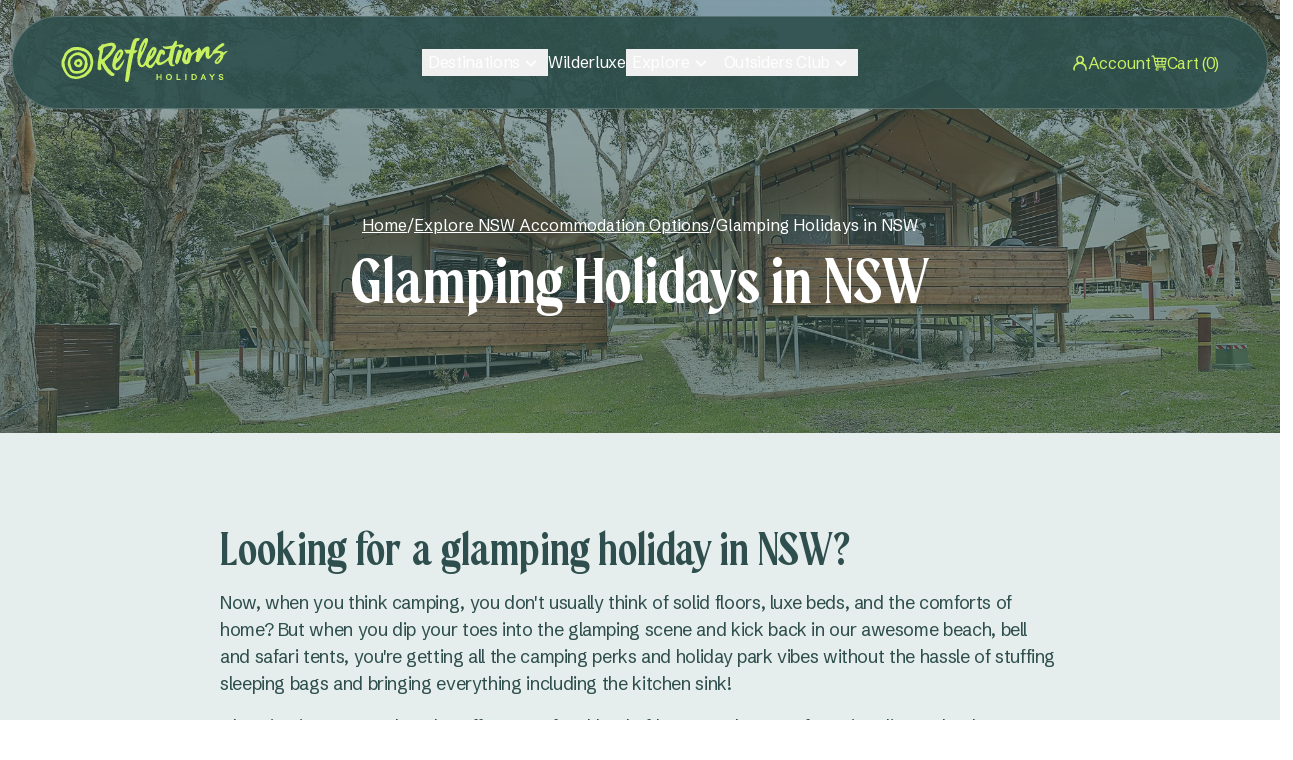

--- FILE ---
content_type: text/html; charset=utf-8
request_url: https://reflectionsholidays.com.au/accommodation-options/glamping/
body_size: 103256
content:
<!DOCTYPE html><html lang="en-AU"><head><meta charSet="utf-8"/><meta name="viewport" content="width=device-width, initial-scale=1"/><link rel="preload" href="/_next/static/media/3b0d0614c1c58152.p.woff2" as="font" crossorigin="" type="font/woff2"/><link rel="preload" href="/_next/static/media/91601dd83defba07.p.woff2" as="font" crossorigin="" type="font/woff2"/><link rel="preload" href="/_next/static/media/b7c8911f49545815.p.woff2" as="font" crossorigin="" type="font/woff2"/><link rel="stylesheet" href="/_next/static/css/b2ad5ca8873591f5.css" data-precedence="next"/><link rel="stylesheet" href="/_next/static/css/aec77cc6da604e8b.css" data-precedence="next"/><link rel="stylesheet" href="/_next/static/css/e91e8e850aabb1de.css" data-precedence="next"/><link rel="stylesheet" href="/_next/static/css/a6c65367f0ac3a1c.css" data-precedence="next"/><link rel="stylesheet" href="/_next/static/css/6a86658dd88904dd.css" data-precedence="next"/><link rel="stylesheet" href="/_next/static/css/92bdd33bc7c1c1dd.css" data-precedence="next"/><link rel="stylesheet" href="/_next/static/css/ba0625dc27ed45b0.css" data-precedence="next"/><link rel="stylesheet" href="/_next/static/css/603e56451eb87f98.css" data-precedence="next"/><link rel="stylesheet" href="/_next/static/css/fd6201322bd53024.css" data-precedence="next"/><link rel="stylesheet" href="/_next/static/css/570eb2d51e3ff661.css" data-precedence="next"/><link rel="stylesheet" href="/_next/static/css/83404122467bf2ef.css" data-precedence="next"/><link rel="stylesheet" href="/_next/static/css/b8f4f6d75bf82bac.css" data-precedence="next"/><link rel="stylesheet" href="/_next/static/css/df83ba4fb752d623.css" data-precedence="next"/><link rel="stylesheet" href="/_next/static/css/28dd44fb628d1957.css" data-precedence="next"/><link rel="stylesheet" href="/_next/static/css/749b1ad219fc9002.css" data-precedence="next"/><link rel="stylesheet" href="/_next/static/css/2b34175b83441a18.css" data-precedence="next"/><link rel="stylesheet" href="/_next/static/css/38afb515cadffa78.css" data-precedence="next"/><link rel="stylesheet" href="/_next/static/css/552d6c47145a779c.css" data-precedence="next"/><link rel="stylesheet" href="/_next/static/css/771cb344fcffc0b4.css" data-precedence="next"/><link rel="stylesheet" href="/_next/static/css/2fa303155b8073b5.css" data-precedence="next"/><link rel="preload" as="script" fetchPriority="low" href="/_next/static/chunks/webpack-c7d40f0f87409457.js"/><script src="/_next/static/chunks/4bd1b696-69e1b2277ca1112d.js" async=""></script><script src="/_next/static/chunks/1684-d347321fd98e5e06.js" async=""></script><script src="/_next/static/chunks/main-app-e1a2c2b2c8b7f71c.js" async=""></script><script src="/_next/static/chunks/app/layout-f885a17ab6808c70.js" async=""></script><script src="/_next/static/chunks/6766-c1fbb37c7073356f.js" async=""></script><script src="/_next/static/chunks/8727-eccfc41888dc5c6b.js" async=""></script><script src="/_next/static/chunks/6423-60d2f7fcd5d67f9a.js" async=""></script><script src="/_next/static/chunks/7219-2bcc123dd1dd699f.js" async=""></script><script src="/_next/static/chunks/app/error-f42ecea142b7d359.js" async=""></script><script src="/_next/static/chunks/2798-b117ea06e5fb14ed.js" async=""></script><script src="/_next/static/chunks/6489-3865760e32a63120.js" async=""></script><script src="/_next/static/chunks/9847-f96977dbc4e46292.js" async=""></script><script src="/_next/static/chunks/1488-5195d4963f08dc4b.js" async=""></script><script src="/_next/static/chunks/7382-483e458224f900ac.js" async=""></script><script src="/_next/static/chunks/1509-b2865bf2dfa349b1.js" async=""></script><script src="/_next/static/chunks/app/(account)/layout-49d6cc12c790f1ef.js" async=""></script><script src="/_next/static/chunks/3223-4629be34abd39410.js" async=""></script><script src="/_next/static/chunks/5786-42f8c816f91f28cf.js" async=""></script><script src="/_next/static/chunks/9572-b4fe0f643760dbbc.js" async=""></script><script src="/_next/static/chunks/9882-9f632da7615ef7fa.js" async=""></script><script src="/_next/static/chunks/5403-838c86428165d1ac.js" async=""></script><script src="/_next/static/chunks/3370-52946777bcab4f24.js" async=""></script><script src="/_next/static/chunks/2774-cfbaf7ee7d1fb964.js" async=""></script><script src="/_next/static/chunks/563-8147c52dc3614cae.js" async=""></script><script src="/_next/static/chunks/7361-1c53b1fcd7ecd1c3.js" async=""></script><script src="/_next/static/chunks/1515-1545dca91835a7c6.js" async=""></script><script src="/_next/static/chunks/1293-8a4de0aea394882d.js" async=""></script><script src="/_next/static/chunks/8641-f528125f825ca60d.js" async=""></script><script src="/_next/static/chunks/2008-632a1b788e5f128e.js" async=""></script><script src="/_next/static/chunks/9227-f8a3bfd18a443881.js" async=""></script><script src="/_next/static/chunks/2793-b0737aaea4ebf71f.js" async=""></script><script src="/_next/static/chunks/3287-8086508f39f853c8.js" async=""></script><script src="/_next/static/chunks/1047-5ba9bbd59c0909a9.js" async=""></script><script src="/_next/static/chunks/app/(marketing)/layout-b4a6faed5fb8566f.js" async=""></script><script src="/_next/static/chunks/app/(account)/(auth)/layout-608c06064fe2a715.js" async=""></script><script src="/_next/static/chunks/6691-b72e93e45f1457db.js" async=""></script><script src="/_next/static/chunks/app/not-found-aee2706838a8f479.js" async=""></script><script src="/_next/static/chunks/2278-9eb2c164051e0dc9.js" async=""></script><script src="/_next/static/chunks/1784-eb82547d074ecf90.js" async=""></script><script src="/_next/static/chunks/2181-3f2a6acae4da026b.js" async=""></script><script src="/_next/static/chunks/8519-f1d7fd01560555e3.js" async=""></script><script src="/_next/static/chunks/8793-f99df9a8e7965079.js" async=""></script><script src="/_next/static/chunks/5876-fb8c8d4641978ab7.js" async=""></script><script src="/_next/static/chunks/7230-cf58edd62395ee20.js" async=""></script><script src="/_next/static/chunks/app/(marketing)/%5B...slug%5D/page-a6023deaca53b056.js" async=""></script><script src="/_next/static/chunks/app/(marketing)/page-b9a5befdfc55a24b.js" async=""></script><link rel="preload" href="//js-ap1.hs-scripts.com/442126548.js" as="script"/><link rel="preload" href="https://www.googletagmanager.com/gtm.js?id=GTM-PBBNFH4" as="script"/><meta name="theme-color" content="#2e4f4d"/><title>Glamping Holiday Accommodation NSW | Reflections Holidays</title><meta name="description" content="Looking for a glamping tent experience in New South Wales, that is a little bit unique and special? Explore our glamping tents for the comfort of home surrounded by beautiful nature. Book today."/><meta name="application-name" content="Reflections Holidays"/><meta name="author" content="Reflections Holidays"/><link rel="manifest" href="/manifest.webmanifest"/><meta name="generator" content="Reflections Holidays"/><meta name="referrer" content="origin-when-cross-origin"/><meta name="creator" content="Reflections Holidays"/><meta name="publisher" content="Reflections Holidays"/><meta name="robots" content="index, follow"/><meta name="googlebot" content="index, follow, max-video-preview:-1, max-image-preview:large, max-snippet:-1"/><link rel="canonical" href="https://reflectionsholidays.com.au/accommodation-options/glamping/"/><link rel="alternate" type="application/rss+xml" href="https://reflectionsholidays.com.au/rss/"/><link rel="alternate" type="application/xml" href="https://reflectionsholidays.com.au/sitemaps/index_sitemap.xml"/><meta name="format-detection" content="telephone=no, address=no, email=no"/><meta property="og:title" content="Glamping Holiday Accommodation NSW | Reflections Holidays"/><meta property="og:description" content="Looking for a glamping tent experience in New South Wales, that is a little bit unique and special? Explore our glamping tents for the comfort of home surrounded by beautiful nature. Book today."/><meta property="og:url" content="https://reflectionsholidays.com.au/accommodation-options/glamping/"/><meta property="og:site_name" content="Reflections Holidays"/><meta property="og:locale" content="en_AU"/><meta property="og:image" content="https://reflectionsholidays.com.au/_next/static/media/open-graph.c752db0e.png"/><meta property="og:image:width" content="1200"/><meta property="og:image:height" content="630"/><meta property="og:type" content="website"/><meta name="twitter:card" content="summary_large_image"/><meta name="twitter:title" content="Glamping Holiday Accommodation NSW | Reflections Holidays"/><meta name="twitter:description" content="Looking for a glamping tent experience in New South Wales, that is a little bit unique and special? Explore our glamping tents for the comfort of home surrounded by beautiful nature. Book today."/><meta name="twitter:image" content="https://reflectionsholidays.com.au/_next/static/media/open-graph.c752db0e.png"/><meta name="twitter:image:width" content="1200"/><meta name="twitter:image:height" content="630"/><link rel="icon" href="/favicon.ico" type="image/x-icon" sizes="64x64"/><link rel="icon" href="/icon.png?342426a0c2a94c7d" type="image/png" sizes="1028x1028"/><link rel="apple-touch-icon" href="/apple-icon.png?96dad203097d9776" type="image/png" sizes="180x180"/><script>document.querySelectorAll('body link[rel="icon"], body link[rel="apple-touch-icon"]').forEach(el => document.head.appendChild(el))</script><script src="/_next/static/chunks/polyfills-42372ed130431b0a.js" noModule=""></script></head><body class="__variable_bce351 __variable_388ca5 __variable_84d837" tabindex="-1"><div hidden=""><!--$--><!--/$--></div><a id="home" tabindex="-1"></a><a id="top" aria-live="polite"></a><div class="styles_accessibilityMenu__0luIO"><span class="styles_label__5Ve1B">Skip to:</span><nav><ul><li><a class="styles_link__Lrmgx" title="Skip to Home" target="_self" tabindex="0" href="/">Home</a></li><li><a href="#content" class="styles_link__Lrmgx" tabindex="0" title="Skip to Content">Content</a></li><li><a href="#footer" class="styles_link__Lrmgx" tabindex="0" title="Skip to Footer navigation">Footer navigation</a></li></ul></nav></div><noscript><div class="styles_container__x8Urq">For full functionality of this site it is necessary to enable JavaScript. Here are the<!-- --> <a title="" target="_self" aria-label="Enable JS" href="https://www.enable-javascript.com/">instructions how to enable JavaScript in your web browser.</a></div></noscript><div class="styles_alert__nGG_Z"></div><div class="styles_alert__DTi7p"></div><div class="styles_contentContainer__QehhB"><header class="style_header__IrB9Y style_visible__PuDjo" data-theme="Mountain Green"><div class="styles_container__ImQx_ styles_variant_nav__zHjiE style_container__CHSg1"><div class="style_bar__Z39Ts"><div class="style_logoWrapper__QfP9x"><div class="style_logoContainer__Q8jrY"><a class="styles_logo__DyCdR styles_size_md__MHaj_ style_logo__Z8paE" title="Reflections Holidays" target="_self" aria-label="Reflections Holidays Logo" href="/"><svg xmlns="http://www.w3.org/2000/svg" viewBox="0 0 186 49"><path fill="#C7F060" d="M87.976 1.035c-.289.032-.546.16-.93.286.031.032.063.128.128.16.192.159.385.222.577.381.032.032 0 .064.032.064-.032 0-.032 0-.064.032-.289.095-.481.16-.674.255-.32.159 0 .477-.128.732-.321.063-.674.19-1.06.254-.545.064-.962.319-1.379.637-.192.127-.32.382-.385.636-.32 1.21-.642 2.451-.963 3.66-.289 1.146-.642 2.26-.93 3.406-.16.637-.257 1.273-.386 2.005.482.064.931.096 1.38.16.45.063.931.063 1.38.158.514.096.706.605.321.987-1.09 1.05-2.15 2.196-3.85 2.196-.033 0-.033.032-.097.032-.032.064-.096.16-.128.255-.257 1.305-.514 2.641-.77 3.946-.225 1.082-.45 2.133-.706 3.215-.065.286-.097.573-.16.86-.193 1.017-.354 2.036-.546 3.023-.225 1.273-.514 2.546-.739 3.819-.224 1.305-.417 2.61-.61 3.915-.063.509-.16.986-.256 1.496-.192 1.336-.32 2.705-.545 4.074-.257 1.623-.418 3.31-.931 4.87-.225.7-.578 1.368-.867 2.036-.128.286-.32.414-.641.414-1.027.032-2.76-.605-2.728-1.369.064-1.082.225-2.164.385-3.214.193-1.178.289-2.387.45-3.565.16-1.305.352-2.578.545-3.883.096-.7.193-1.369.32-2.069.193-1.21.386-2.419.579-3.596.064-.446.096-.891.16-1.305.385-2.164.802-4.329 1.22-6.493.096-.477.128-.955.224-1.432.257-1.241.513-2.45.802-3.692.064-.318.129-.637.193-1.05-.321-.032-.61-.064-.867-.064-.898.032-1.797-.064-2.727-.16-.29-.031-.482-.127-.482-.477 0-.222-.064-.445-.128-.668-.032-.095-.096-.286-.16-.286-.193-.064-.225-.191-.257-.382-.032-.414-.257-.637-.674-.7-.225-.032-.289-1.878.353-1.72 1.765.35 2.663.16 4.428.223.482 0 .963.064 1.444.096.065-.19.129-.35.16-.477.29-1.21.546-2.42.9-3.597.513-1.719.866-3.47 1.636-5.092.385-.796.834-1.56 1.284-2.324.61-.986 1.636-1.305 2.695-1.527.93-.223 1.894-.128 2.856 0 .417.063.77.35 1.155.573.065.031.097.127.16.254zM57.43 10.074c0-.796-.674-1.464-1.508-1.368-1.412.127-2.856.222-4.268.477-.77.127-1.508.51-2.246.796-.418.159-.867.35-1.252.573-.225.127-.481.318-.61.54-.192.319-.32.7-.385 1.083-.288 1.432-.257 2.387-.513 3.819-.032.096-.096.223-.129.318-.096.287-.192.541-.256.828-.064.223 0 .477-.096.668-.45.764-.257 1.655-.546 2.45-.257.733-.225 1.529-.353 2.292-.064.478.128.923.417 1.083.321.159.867 0 1.188-.319.192-.19.417-.35.641-.54.674-.605 1.38-1.115 1.926-1.879.417-.604.93-1.209 1.508-1.686.866-.7 1.636-1.528 2.278-2.387 1.284-1.687 2.31-2.833 3.37-4.647.385-.669 1.09-1.815 1.123-2.61M45.01 28.598c-.096.063-.128.063-.128.095-.16.86-.417 1.719-.353 2.642 0 .159.096.35.16.509.193.605.385 1.21.514 1.846.096.382-.032.764-.257 1.114a1.64 1.64 0 0 1-.77.7c-.385.191-.706.573-1.155.446-.45-.128-.867-.446-1.316-.732-.064.031-.16.095-.289.159-.128-.16-.289-.318-.417-.478-.064-.095-.193-.222-.193-.286.16-.605-.32-1.146-.128-1.782.193-.7.193-1.433.128-2.165-.064-.732.065-1.464.16-2.196.193-1.432.386-2.864.61-4.296.065-.446.161-.892.225-1.337.032-.287.064-.541.096-.828.033-.54-.032-1.114.353-1.591.065-.064.065-.16.065-.255.192-1.273.417-2.578.61-3.85.063-.35.032-.733.063-1.115.097-.668-.192-1.177-.77-1.464-.93-.477-1.059-1.305-1.155-2.164-.032-.16.193-.35.321-.477.225-.191.481-.319.738-.51.064-.063.193-.222.16-.254-.224-.446.161-.51.418-.669.449-.254.93-.477 1.38-.795.577-.382.93-.987 1.187-1.624.128-.35.417-.445.802-.413 1.027.127 2.054.223 3.08-.128.675-.254 1.38-.35 2.055-.54.674-.192 1.347-.446 2.021-.542 1.06-.159 2.118-.318 3.145-.35.61-.032 1.252.16 1.861.287.642.159 1.188.445 1.573 1.018.32.478.706.923 1.027 1.4.545.86.642 1.72.353 2.738-.385 1.24-1.027 2.291-1.733 3.342-.546.827-1.091 1.623-1.669 2.45-.481.7-.93 1.464-1.54 2.1-.77.796-1.412 1.72-2.214 2.483-.835.764-1.67 1.528-2.44 2.356-.609.668-1.347 1.209-2.021 1.782-.289.255-.642.573-.706.923a4 4 0 0 0 .064 1.623c.064.318.385.541.546.828.256.477.513.954.77 1.464.16.318.257.668.61.89.192.128.256.415.417.637.545.669 1.09 1.337 1.444 2.165.16.413.578.795.995 1.018.802.414 1.315 1.082 1.829 1.75.706.924 1.444 1.847 2.535 2.356.353.159.642.51 1.059.573.257.032.289.286.257.509-.064.35-.032.7.16 1.018.193.319 0 .446-.642.446-.032.16-.096.35-.064.541.064.35-.16.414-.385.446-.353.032-.706 0-1.091 0s-.738-.128-1.123-.223c-1.187-.382-2.054-1.114-2.953-1.942-.77-.732-1.54-1.4-2.214-2.227-.513-.605-.962-1.242-1.476-1.846-.289-.35-.61-.669-.866-1.019-.642-1.018-1.284-2.037-1.765-3.183-.45-1.05-1.06-2.005-1.605-3.023-.096-.096-.224-.191-.353-.35M85.574 18.254c.898-5.952 2.92-11.586 6.674-16.455.706-.923 2.215-1.942 3.177-1.782 1.701.286 1.701 2.036 1.348 3.469-.417 1.782-.802 3.596-1.54 5.251-2.15 4.87-4.557 9.644-6.707 14.545-.899 2.037-.546 4.17.61 6.08.706 1.177 1.86.986 2.47.127 1.092-1.592 2.279-3.279 2.76-5.06 1.284-4.648 2.632-9.199 6.162-12.764 1.283-1.305 2.695-2.196 4.492-1.082 1.476.891 1.926 3.024 1.091 4.934-1.604 3.723-3.658 7.129-6.995 9.643-1.38 1.019-1.797 3.501-.803 4.87.225.318 1.252.54 1.509.318 2.567-2.1 4.717-4.456 5.872-7.734 1.059-3.024 2.567-5.92 4.076-8.753.77-1.432 3.626-1.336 5.038-.031 1.219 1.114 1.444 4.105.224 4.996-.353.255-1.315-.063-1.829-.381-.321-.191-.289-.892-.513-1.655-2.279 2.991-3.145 6.142-3.241 9.548 0 .286 1.219 1.018 1.668.89 3.466-.954 6.162-3.182 8.504-5.696.706-.764.578-2.26.899-3.406.545-2.037 1.123-4.042 1.765-6.27-3.241.223-6.868 1.56-8.921-1.877a2 2 0 0 0-.161-.255c-.096-.191-.032-.478 0-.605.032-.095.257 0 .257 0 1.091.16 2.182.51 3.241.414 2.182-.16 4.364-.51 6.514-.923.514-.096.995-.732 1.316-1.21.834-1.24 1.476-2.578 2.375-3.755.321-.414 1.027-.51 1.636-.7.032-.032.161.031.193.063.225.573.578 1.146.545 1.687-.064.891-.417 1.75-.673 2.642 2.599.955 5.744-1.942 8.311 1.368.192 1.21-3.819 2.547-4.461 2.356-.962-.287-.994-1.242-1.315-1.974q-3.947-.19-4.718 4.106c-.738 4.201-1.765 8.339-2.438 12.572-.193 1.241.224 2.578.417 4.01 0 .064.192.16.256.16.867-.16 1.348-.255 1.926-.35.032 0 .16 0 .192.063.097.19.193.318.193.51 0 .03-.064.126-.096.158-.995.478-2.054 1.369-2.953 1.242-3.754-.478-3.69-3.852-4.589-6.748-.834.764-1.476 1.432-2.214 1.91-1.54 1.018-3.048 2.132-4.717 2.832-3.562 1.464-4.878.892-6.803-2.546-.738 1.305-1.412 2.514-2.15 3.692-2.824 4.488-6.354 3.215-8.6.064-.16-.223-.321-.446-.482-.637-.128.064-.224.064-.257.096-1.54 1.56-3.209 2.96-5.615 2.005-2.471-1.019-2.824-3.342-3.177-5.57-.16-1.018-.16-2.037-.257-3.405-.417-1.465.129-2.483.514-4.997m8.15-12.445c0-.127-.032-.414-.096-.477-.16-.16-.45.063-.577.159-.16.159-.257.477-.353.732-1.156 2.61-2.535 4.456-3.402 8.434-.032.096.032.223 0 .318 0 0-.032.446.096.573.129.128.321-.127.578-.286.032-.096.128-.16.16-.255 1.156-2.896 2.44-5.57 3.402-8.657.096-.127.193-.382.193-.54m9.467 8.307s.289-.891.128-1.146c-.128-.19-.577.032-.77.128-1.283 1.973-2.278 3.755-2.952 6.142-.032.191-.193.764-.096.828.192.127.706-.191.898-.446 1.508-1.814 2.054-4.105 3.081-6.142"></path><path fill="#C7F060" d="M70.716 24.173c-1.123 3.915-2.953 7.575-5.68 10.599-2.247 2.483-6.322 1.241-7.477-2.069-.321-.923-.546-1.941-.482-2.896.482-5.888 2.247-11.235 6.45-15.66 1.22-1.272 2.568-2.068 4.333-1.081 1.412.795 2.053 2.928 1.315 4.71-1.508 3.597-3.209 7.13-6.578 9.39-1.925 1.304-1.958 2.864-1.605 4.741.29 1.464 1.156 1.847 2.183.764 1.893-2.068 3.658-4.264 5.423-6.46.61-.733.866-1.751 1.604-2.388.064-.063.578.16.514.35m-4.332-8.147c0-.096-.065-.35-.129-.446-.128-.223-.32-.19-.738.064 0 .031-.032.031-.032.031 0 .032-.064.064-.064.096-.16.191-2.31 3.374-3.017 5.824-.032.128-.192.892-.096.987.096.127.321-.064.899-.255.032-.095.16-.19.224-.286 1.348-1.623 2.118-3.246 2.92-5.665 0-.032-.032-.287 0-.319M126.841 26.529c.706-2.96 1.284-5.538 1.958-8.116.289-1.146.802-2.26 1.155-3.374.353-1.241.802-2.291 2.471-1.814 1.829.51 2.664 1.814 2.15 3.437-1.091 3.406-2.15 6.811-3.434 10.153-.385 1.019-1.893 2.642-2.182 2.642-.321-.032-2.278-2.546-2.118-2.928M32.879 28.025a8 8 0 0 1-.128.86c-.16.731-.321 1.463-.546 2.195-.224.764-.513 1.496-.802 2.26-.096.223-.225.445-.353.668-.514.828-1.06 1.655-1.7 2.42-.418.508-.771 1.018-1.252 1.463-.45.414-.867.86-1.316 1.273-.257.255-.578.446-.899.637-.385.255-.802.54-1.22.764-.416.223-.866.445-1.315.636-.256.096-.513.16-.77.255-.45.223-.898.445-1.348.7-.417.223-.866.35-1.315.446-.546.127-1.124.159-1.701.222-.899.064-1.83.096-2.728-.095-.674-.127-1.38-.191-2.054-.286-.32-.032-.674-.064-.994-.16-.353-.127-.674-.318-.995-.477-.61-.318-1.22-.668-1.83-1.018-.096-.064-.192-.096-.256-.16-.417-.477-.867-.923-1.284-1.4a17 17 0 0 1-1.733-2.483c-.128-.19-.16-.445-.256-.732-.129-.063-.225-.254-.29-.477-.224-.605-.513-1.21-.737-1.814-.225-.573-.321-1.178-.546-1.783-.289-.763-.256-1.56-.353-2.323-.032-.382-.096-.764-.128-1.146-.032-.509-.096-1.018-.096-1.527 0-.287.064-.605.128-.892.032-.159.16-.318.225-.477.192-.477.353-.987.513-1.464.096-.287.225-.541.321-.828.128-.445.257-.923.385-1.368.064-.16.128-.35.193-.51.288-.795.674-1.559 1.09-2.29.161-.32.45-.574.61-.892.257-.51.706-.828 1.124-1.178.16-.127.288-.254.449-.382.289-.222.61-.413.898-.604.065-.032.16-.064.193-.128.481-.445 1.09-.668 1.636-1.018.386-.255.803-.478 1.22-.605.738-.255 1.476-.605 2.246-.7.257-.032.514-.064.803-.064a78 78 0 0 1 2.727-.063c.61 0 1.22.095 1.797.222.482.128.995.191 1.508.319.482.127.931.254 1.412.382.674.19 1.38.381 2.054.54.128.033.257.064.353.128.385.255.835.414 1.22.668a6.8 6.8 0 0 1 1.155.987c.096.096.16.191.257.255.61.54 1.155 1.177 1.636 1.814.128.127.193.318.289.477.225.478.578.86.898 1.305.033.064.097.127.129.191.096.637.385 1.178.674 1.75.096.191.128.446.16.669.096.382.16.764.225 1.114.064.318.064.668.128.987.064.509.129.986.193 1.495v.319c.096.223.096.573.096.923m2.92.35c.225-1.273.257-2.546-.064-3.82-.128-.54-.225-1.082-.32-1.623-.225-1.368-.514-2.705-1.092-3.978-.225-.477-.481-.923-.93-1.21-.065-.031-.097-.095-.129-.127-.16-.254-.353-.477-.545-.7L30.6 14.625c-.225-.222-.45-.445-.738-.636-.995-.637-1.67-1.305-2.76-1.814-.803-.35-1.123-.7-1.99-.86-.802-.159-1.829-.572-2.6-.732-.192-.031-.256-.095-.448-.127-.225-.032-.29-.032-.45-.064-.513-.063-1.283-.19-1.797-.254a13 13 0 0 0-2.214-.191c-.481 0-.963.032-1.444.063-1.155.032-2.503.287-3.626.573-1.091.287-2.247 1.178-2.792 1.496-.513.287-1.091.541-1.54.891-1.733 1.337-2.31 2.037-2.76 2.61-.225.255-.45.7-.674.987-.225.286-.45.573-.706.86-.193.222-.417.89-.481 1.113-.065.223-.16.478-.257.7-.257.573-.514 1.146-.738 1.719-.257.605-.481 1.21-.706 1.814-.032.064-.064.223-.257.319-.032.031-.224.159-.257.222-.032.064-.16.35-.192.51-.096.35-.193.7-.257 1.082-.096.477-.192.986-.257 1.464-.032.19-.032.382-.032.573-.032.763-.096 1.527-.128 2.323 0 .477.064.955.128 1.4.032.255.129.51.16.764.097.573.418 1.019.739 1.432.096.128.545 1.114.578 1.274.128.413.192.795.48 1.4.13.286.354.541.45.828.225.477 1.252 2.164 1.605 2.737.16.286 1.412 1.91 1.636 2.132l1.637 1.623c.064.064.16.128.224.16.642.381 1.252.795 1.926 1.177.802.446 1.636.828 2.6.828.32 0 .641.095.93.19.45.16.93.255 1.412.287.706.064 1.412.064 2.15.064.513 0 .995-.032 1.508-.064.289-.032.578-.064.866-.127.45-.096.931-.223 1.38-.319.16-.032.321-.063.482-.127.545-.19 1.09-.35 1.636-.541.45-.16.963-.223 1.412-.414.45-.19 1.509-.605 1.605-.668.256-.127.545-.255.77-.414l1.637-1.05c.32-.191.577-.446.834-.7.45-.446.898-.86 1.348-1.273.417-.382.834-.764 1.187-1.178.385-.446.738-.891 1.123-1.337.514-.636.963-1.305 1.284-2.037.128-.286.096-.732.096-.955s.128-.636.321-1.018.257-.541.32-.955c.033-.16.097-.318.13-.477.16-.51.224-.828.352-1.337.064-.255.129-1.082.129-1.146.096-.35.16-.7.224-1.05"></path><path fill="#C7F060" d="M26.592 27.324c-.032.35-.032.7-.065 1.05-.032.223-.064.446-.128.669l-.385 1.337c-.032.127-.032.286-.064.445-.16.764-.321 1.528-.61 2.26-.192.51-.481.923-.93 1.273-.418.35-.867.7-1.284 1.019a6 6 0 0 1-.578.35c-.577.254-1.187.477-1.797.732-.545.222-1.123.19-1.669.254-.385.064-.738.096-1.09.128-.257 0-.482-.032-.707-.032a.6.6 0 0 0-.256.064.52.52 0 0 1-.482-.032.65.65 0 0 0-.353-.096c-.192-.032-.417-.032-.61-.032-.417.032-.737-.127-1.09-.318-.129-.064-.225-.223-.353-.286-.225-.16-.45-.287-.642-.414a5.8 5.8 0 0 1-1.06-.923c-.095-.127-.16-.287-.224-.414-.128-.19-.224-.382-.353-.54-.16-.192-.16-.415-.192-.606-.033-.254 0-.54-.065-.795-.064-.414-.128-.828-.32-1.21-.065-.159-.097-.318-.16-.477l-.386-1.05a3 3 0 0 1-.16-.478c-.097-.318-.16-.637-.225-.955 0-.032-.032-.063 0-.063.128-.287-.064-.541-.064-.828 0-.095-.032-.223.032-.318.064-.16.032-.7.096-.796a.37.37 0 0 0 .064-.318c-.032-.096 0-.223.032-.318.129-.319.257-.669.353-.987.129-.318.225-.668.353-.987a.9.9 0 0 1 .257-.318c.16-.095.257-.223.353-.382.321-.414.61-.827.93-1.21.322-.381.643-.763 1.092-1.05.481-.318.962-.636 1.476-.954.16-.096.353-.096.513-.16.321-.095.642-.222.995-.318.16-.032.321-.032.482-.032.064 0 .128.032.16 0 .385-.159.802-.127 1.187-.159h.16c.514.096 1.06.223 1.573.35q.096 0 .193.096c.706.382 1.444.764 2.15 1.145.128.064.224.16.32.255.514.573 1.124 1.05 1.541 1.687.32.446.513.955.77 1.432.096.16.225.319.353.478.064.095.128.159.16.254l.097.191c.674.669.674 1.496.61 2.387m2.567-2.482c-.032-.414-.064-.828-.16-1.21-.13-.477-.29-.955-.386-1.464-.16-.764-.61-1.432-1.123-2.005-.225-.255-.481-.445-.674-.7-.417-.51-.802-1.019-1.348-1.4-.224-.16-.288-.287-.513-.319-.257-.032-.513-.032-.706-.095-.32-.096-.674-.16-.834-.541 0-.032-.032-.064-.065-.064a6 6 0 0 0-.577-.35c-.289-.127-.61-.255-.899-.382-.224-.127-.449-.255-.738-.19-.064 0-.16-.033-.224-.033-.257-.032-.514-.127-.77-.127-.61 0-1.188.032-1.798.064-1.187.095-2.342.381-3.401.986-.899.478-1.733 1.019-2.6 1.56a7.7 7.7 0 0 0-1.925 1.75c-.32.382-.61.764-.963 1.114a4.4 4.4 0 0 0-1.059 1.814c-.224.7-.385 1.433-.577 2.165-.064.19-.064.413-.096.604-.065.478-.097.955-.193 1.433a5.1 5.1 0 0 0 .096 2.418c.032.096.064.223.064.35 0 .383.097.733.29 1.083.128.254.256.477.352.732.257.636.482 1.241.77 1.878.257.572.514 1.114.803 1.686.032.096.096.191.064.287-.064.255.064.445.257.605.352.35.738.7 1.09 1.05.354.382.739.7 1.156 1.018a3.8 3.8 0 0 0 1.861.828c.93.159 1.861.255 2.824.35a5.7 5.7 0 0 0 1.637-.064c.674-.095 1.54-.159 1.7-.127s.45-.064.482-.064c.224-.095.417-.19.642-.254.385-.128.77-.287 1.187-.35.481-.096.866-.382 1.316-.51.032 0 .16-.095.16-.127.128-.19.353-.35.578-.414.064 0 .096-.032.16-.063.61-.35 1.155-.732 1.637-1.242.577-.636 1.155-1.273 1.508-2.068.032-.064.096-.16.16-.16.193-.031.257-.19.321-.318.257-.54.514-1.114.546-1.718a.45.45 0 0 1 .064-.191c.096-.319.16-.637.257-.955.032-.096.224-1.114.224-1.305.032-.382 0-.828 0-1.21 0-.35-.16-.636-.192-.986-.128-.287-.321-2.196-.385-2.77"></path><path fill="#C7F060" d="M20.907 28.057c-.096.35-.192.7-.32.987-.129.254-.29.477-.514.636-.16.127-.417.096-.61.16-.61.031-1.059-.255-1.54-.574l-.032-.031c-.289-.16-.417-.446-.514-.764v-.223c.193-.573.225-1.082.835-1.432.096-.064.192-.16.289-.223.513-.446 1.09-.255 1.668-.16a.27.27 0 0 1 .225.128c.16.223.32.414.417.668.128.287.193.541.096.828m2.696-2.037c-.064-.127-.16-.223-.225-.318-.128-.191-.256-.35-.385-.542-.353-.54-.77-1.05-1.315-1.432a6 6 0 0 0-.61-.35c-.193-.095-.417-.223-.642-.223-.546-.031-1.059.128-1.572.35-.16.064-.321.096-.45.128-.096.032-.192 0-.288.032-.674.159-1.284.509-1.926.827-.096.032-.16.127-.225.223a6.3 6.3 0 0 0-1.027 1.878c-.16.413-.256.86-.385 1.305-.16.573-.128 1.082.225 1.591.225.35.45.668.706 1.018.16.223.353.446.578.637.32.255.674.51.93.828.032.031.064.095.097.095.48.255.994.414 1.54.446.289 0 .577.032.866.063.193.032.353.064.546.096.064 0 .16.032.224.032.257-.064.514-.096.77-.191a.86.86 0 0 0 .45-.223c.257-.223.481-.51.738-.764.32-.318.642-.636.93-.955.161-.19.322-.414.386-.636.16-.414.224-.86.353-1.273.192-.7.064-1.4-.16-2.07-.097-.286-.065-.445-.13-.572M177.191 22.646c-.096.19-.225.382-.257.445-.995 1.369-2.31 3.406-2.792 3.788-.481.414-1.027-.446-.898-.732.674-1.591 2.054-2.865 3.241-4.201.192-.223.866-.605.995-.51.128.16-.193 1.019-.289 1.21m-37.835 2.832c0 .032-.032.032-.032.032l-.032-.032c-1.283-2.482-.128-7.67 2.407-10.343l.032-.032c.032.032.032.032.032.063-.385 3.82-.321 7.162-2.407 10.313m45.312-11.14c-.802.16-1.444.542-2.792 1.37-.449.286-1.059.668-1.187.254-.45-1.464-3.594-1.368-6.097-1.91-.225-.063-.321-.19-.353-.413-.033-.223.256-.382.481-.605 2.15-1.846 4.172-2.96 6.45-4.52 1.155-.795 1.219-2.132-.096-2.61-.674-.254-1.797-.19-2.311.223-.674.542-1.925 1.274-2.567 1.783-2.407 1.846-4.172 3.374-6.514 6.143-.353.381-.706.954-.738 1.464-.193 2.482-2.343 3.055-4.14 4.774.257-3.12.578-5.634.642-8.148.064-2.005-1.027-2.96-2.952-2.546-1.284.286-2.568 1.05-3.562 1.91-1.092.954-1.862 2.29-2.985 3.755.032-.86.225-1.464 0-1.814-.674-1.05-1.701-3.024-2.278-2.992-.706.382-.963 1.273-1.476 1.91-.257.318-.45.732-.771.923-1.957 1.145-3.915 2.228-5.936 3.373-.257-.827-.385-1.686-.738-2.418-.706-1.465-1.541-3.31-3.338-3.088-1.315.16-3.048 1.337-3.53 2.515a52 52 0 0 0-3.048 9.962c-.225 1.209.674 2.896 1.572 3.946 2.375 2.77 6.065 1.973 7.253-1.432.449-1.241.706-2.578.994-3.883.642-3.024 3.37-5.92 6.547-6.811.064-.032.096-.032.128 0s.032.064.032.095c-.449 2.356-.93 4.71-1.315 7.066-.257 1.591-.674 3.501 1.379 4.138 2.022.636 2.536-1.4 3.306-2.61 2.053-3.183 4.011-6.43 6.001-9.676.032-.032.032-.032.064-.032s.032.032.032.064c.385 1.591.289 3.056.224 4.52-.064 1.718.321 3.278 2.054 4.042 1.765.795 2.76-.573 3.787-1.623.931-.955 1.636-2.133 2.535-3.12.417-.445 1.091-.795 1.733-.923 1.348-.286 2.76-.445 4.14-.604.834-.096 1.058-.032 1.54.19.481.223.898.542.866.955-.064.446-1.091 1.528-1.765 2.324-1.636 2.005-2.984 3.023-4.428 5.156-.546.827-.417 2.355-.064 2.642 1.155 1.05 2.182.795 2.92.7s1.604-.669 2.022-1.146c1.7-1.814 2.663-2.928 3.69-4.997.77-1.528.481-2.673 1.059-3.405.353-.446 1.059-1.242 1.476-1.624 1.348-1.24 1.797-1.432 2.888-2.578-.096-.604-.642-.477-.834-.668M178.278 46.899c1.637 0 2.631-.796 2.631-1.974 0-.986-.641-1.623-2.021-1.973l-.706-.191c-.706-.191-1.123-.382-1.123-.86 0-.445.449-.731 1.155-.731.738 0 1.315.35 1.476 1.145l1.155-.286c-.224-1.273-1.283-1.973-2.663-1.973-1.476 0-2.471.795-2.471 1.91 0 .986.609 1.623 1.893 1.973l.706.19c.866.223 1.284.446 1.284.892 0 .477-.514.764-1.316.764-.866 0-1.476-.51-1.669-1.305l-1.123.382c.353 1.4 1.444 2.036 2.792 2.036m-8.311-6.716-1.733 2.323-1.733-2.323h-1.508l2.599 3.565v3.055h1.316v-3.055l2.535-3.565zm-12.291 3.82.866-2.292.867 2.291zm-.417 1.081h2.503l.642 1.72h1.38l-2.632-6.59h-1.251l-2.6 6.59h1.348zm-9.242-3.755c1.348 0 2.022.827 2.022 2.164s-.674 2.164-2.022 2.164h-1.252V41.33zm.064 5.442c1.958 0 3.305-1.305 3.305-3.31s-1.379-3.31-3.305-3.31h-2.631v6.588h2.631zm-9.659 0h1.316v-6.588h-1.316zm-5.295-1.145h-3.113v-5.443h-1.315v6.588h4.396v-1.145zm-12.9.095c-1.188 0-2.022-.828-2.022-2.228s.834-2.228 2.022-2.228 2.021.828 2.021 2.228c0 1.369-.834 2.228-2.021 2.228m0 1.178c1.989 0 3.401-1.4 3.401-3.406 0-2.037-1.412-3.406-3.401-3.406-1.99 0-3.37 1.4-3.37 3.406-.032 2.005 1.38 3.405 3.37 3.405m-9.499-.128h1.284v-6.588h-1.284v2.705h-2.952v-2.705h-1.284v6.588h1.284v-2.769h2.952z"></path></svg></a><svg xmlns="http://www.w3.org/2000/svg" fill="none" viewBox="0 0 332 333" class="style_logoBg__Z2d_x"><path fill="#2E4F4D" d="M162.519 331.862c-8.641 0-15.358.422-21.977-.162-4.402-.39-8.999-.163-13.271-1.785-.326-.13-.75-.13-1.108-.097-5.022.519-9.945-.714-14.934-1.039-7.532-.454-14.216-3.894-20.412-8.145-4.956-3.407-9.716-7.042-14.77-10.319-3-1.915-5.25-4.608-8.022-6.75-6.619-5.095-13.466-10.124-18.814-16.582-4.532-5.484-9.912-10.417-12.88-17.069-.586-1.298-1.467-2.434-2.282-3.407-6.521-7.723-9.488-17.264-13.238-26.317-4.337-10.482-9.717-20.542-13.662-31.185-2.348-6.361-4.565-12.786-6.065-19.373-.62-2.726-1.141-5.744-1.076-8.697.098-5.549.13-11.098 0-16.647-.098-5.549.717-10.968 1.565-16.42.783-5.062 1.728-10.027 3.163-14.959 2.576-9.022 6.62-17.426 10.173-26.058 3.13-7.658 6.554-15.154 10.37-22.488 4.205-8.048 8.9-15.836 14.77-22.715 8.38-9.8 16.597-19.73 25.629-28.979 7.467-7.658 16.01-13.888 25.759-18.594 6.586-3.147 12.945-6.75 19.955-8.859 4.435-1.33 8.999-2.174 13.369-3.667 5.38-1.817 10.988-1.038 16.433-1.395 5.804-.357 11.869-.065 17.738.584 10.304 1.136 20.575 2.044 30.944 1.915 6.847-.098 13.499 1.2 20.151 2.66 6.684 1.46 13.173 3.44 19.694 5.355 6.326 1.85 12.26 4.9 18.325 7.528 4.076 1.785 8.119 3.732 12.456 4.77 4.989 1.169 8.086 4.966 11.836 7.789 3.065 2.304 6.065 4.932 8.347 7.983 1.859 2.466 3.783 4.835 6.163 6.587 2.576 1.882 4.956 3.926 6.945 6.295 4.565 5.42 9.358 10.677 13.206 16.745 1.728 2.726 3.749 5.354 5.673 8.015.424.584.587 2.596.359 3.505-.098.421.522 1.752.783 2.271 1.402 2.823 1.043 2.012 2.706 4.705.326.52 1.076 2.175 1.369 2.759 1.337 2.628 1.598 5.614 3.294 8.242 1.826 2.791 2.576 6.263 4.075 9.281 1.696 3.44 2.12 7.171 2.707 10.806 1.043 6.458 1.761 12.948 2.902 19.405.489 2.823 1.174 5.712 1.108 8.697a470 470 0 0 0 0 19.146c.098 4.348-1.043 8.567-1.01 12.947 0 2.532-.913 5.192-1.989 7.561-1.337 2.986-.718 6.133-1.37 9.184-.978 4.51-2.445 8.924-3.521 13.402-1.663 6.782-3.555 13.434-6.13 19.957-3.131 7.82-8.413 14.246-12.978 21.157-4.206 6.361-8.478 12.753-13.173 18.789-7.923 10.287-17.021 19.438-26.835 28.07-7.565 6.62-16.466 10.481-25.172 14.765-5.185 2.531-11.087 3.634-16.728 5.192-4.075 1.103-7.89 2.92-11.868 4.348-7.565 2.726-15.26 4.998-22.89 7.529-9.097 2.985-18.292 4.575-25.89 3.796"></path></svg></div></div><div class="styles_container__JJpaD"><div class="styles_items__HAGTq" id="main-nav"><button type="button" class="styles_button__YDNft styles_item__yQpIS" tabindex="0" aria-label="Destinations" aria-haspopup="true" aria-expanded="false" data-current="false"><span class="styles_text__Pngqw styles_variant_text__aORJg styles_size_md__bSHKS styles_color_themeColor__uVz56">Destinations</span><span class="styles_icon__6IWTa styles_size_lg__HzgP_ styles_color_themeColor__95iNo styles_icon__TbVcS"><svg fill="currentColor" viewBox="0 0 24 24"><path d="M7.41 7.84 12 12.42l4.59-4.58L18 9.25l-6 6-6-6z"></path></svg></span></button><div class="styles_dropdown__TVqYL" data-level="dropdown-nav" data-theme="Mountain Green"><div class="styles_closeSubNavClickArea__m3aJz"></div><div class="styles_closeDropdownClickArea___YaSh"></div><div class="styles_dropdownContainer__DPdpr" style="padding-left:0px"><div class="styles_dropdownSubNavWrapper__n8UgI" data-level="dropdown-sub-nav"></div></div></div><a href="https://wilderluxe.com.au/retreats/lake-keepit/" class="styles_item__yQpIS" title="Wilderluxe" target="_blank" rel="nofollow noreferrer" tabindex="0" data-current="false"><span class="styles_text__Pngqw styles_variant_text__aORJg styles_size_md__bSHKS styles_color_themeColor__uVz56">Wilderluxe</span></a><button type="button" class="styles_button__YDNft styles_item__yQpIS" tabindex="0" aria-label="Explore" aria-haspopup="true" aria-expanded="false" data-current="false"><span class="styles_text__Pngqw styles_variant_text__aORJg styles_size_md__bSHKS styles_color_themeColor__uVz56">Explore</span><span class="styles_icon__6IWTa styles_size_lg__HzgP_ styles_color_themeColor__95iNo styles_icon__TbVcS"><svg fill="currentColor" viewBox="0 0 24 24"><path d="M7.41 7.84 12 12.42l4.59-4.58L18 9.25l-6 6-6-6z"></path></svg></span></button><div class="styles_dropdown__TVqYL" data-level="dropdown-nav" data-theme="Mountain Green"><div class="styles_closeSubNavClickArea__m3aJz"></div><div class="styles_closeDropdownClickArea___YaSh"></div><div class="styles_dropdownContainer__DPdpr" style="padding-left:0px"><div class="styles_dropdownSubNavWrapper__n8UgI" data-level="dropdown-sub-nav"></div></div></div><button type="button" class="styles_button__YDNft styles_item__yQpIS" tabindex="0" aria-label="Outsiders Club" aria-haspopup="true" aria-expanded="false" data-current="false"><span class="styles_text__Pngqw styles_variant_text__aORJg styles_size_md__bSHKS styles_color_themeColor__uVz56">Outsiders Club</span><span class="styles_icon__6IWTa styles_size_lg__HzgP_ styles_color_themeColor__95iNo styles_icon__TbVcS"><svg fill="currentColor" viewBox="0 0 24 24"><path d="M7.41 7.84 12 12.42l4.59-4.58L18 9.25l-6 6-6-6z"></path></svg></span></button><div class="styles_dropdown__TVqYL" data-level="dropdown-nav" data-theme="Mountain Green"><div class="styles_closeSubNavClickArea__m3aJz"></div><div class="styles_closeDropdownClickArea___YaSh"></div><div class="styles_dropdownContainer__DPdpr" style="padding-left:0px"><div class="styles_dropdownSubNavWrapper__n8UgI" data-level="dropdown-sub-nav"></div></div></div></div><button class="styles_menu__e_G_A" aria-label="Open navigation menu"><span class="styles_icon__6IWTa styles_size_xl__pHBPC styles_color_themeColor__95iNo"><svg xmlns="http://www.w3.org/2000/svg" fill="currentColor" viewBox="0 0 38 39"><path fill-rule="evenodd" d="M3.36 10.407c0-.87.706-1.574 1.575-1.574h28.342a1.574 1.574 0 1 1 0 3.149H4.935c-.87 0-1.574-.705-1.574-1.575m0 9.447c0-.87.706-1.574 1.575-1.574h28.342a1.574 1.574 0 1 1 0 3.149H4.935c-.87 0-1.574-.705-1.574-1.575m0 9.447c0-.87.706-1.574 1.575-1.574h28.342a1.574 1.574 0 1 1 0 3.149H4.935c-.87 0-1.574-.705-1.574-1.575" clip-rule="evenodd"></path></svg></span></button><div class="styles_nav__unnRG" data-theme="Mountain Green"><div class="styles_items__icIZN"><div class="styles_item__3FGKn" data-depth="0"><button type="button" class="styles_button__YDNft styles_panelButton___Lhuz" aria-label="Open panel"><span class="styles_text__Pngqw styles_variant_text__aORJg styles_size_md__bSHKS styles_color_themeColor__uVz56">Destinations</span><span class="styles_icon__6IWTa styles_size_lg__HzgP_ styles_color_themeColor__95iNo"><svg fill="currentColor" viewBox="0 0 24 24"><path d="M10 6 8.59 7.41 13.17 12l-4.58 4.59L10 18l6-6z"></path></svg></span></button></div><div class="styles_item__3FGKn" data-depth="0"><a href="https://wilderluxe.com.au/retreats/lake-keepit/" title="Wilderluxe" target="_blank" rel="nofollow noreferrer"><span class="styles_text__Pngqw styles_variant_text__aORJg styles_size_md__bSHKS styles_color_themeColor__uVz56">Wilderluxe</span></a></div><div class="styles_item__3FGKn" data-depth="0"><button type="button" class="styles_button__YDNft styles_panelButton___Lhuz" aria-label="Open panel"><span class="styles_text__Pngqw styles_variant_text__aORJg styles_size_md__bSHKS styles_color_themeColor__uVz56">Explore</span><span class="styles_icon__6IWTa styles_size_lg__HzgP_ styles_color_themeColor__95iNo"><svg fill="currentColor" viewBox="0 0 24 24"><path d="M10 6 8.59 7.41 13.17 12l-4.58 4.59L10 18l6-6z"></path></svg></span></button></div><div class="styles_item__3FGKn" data-depth="0"><button type="button" class="styles_button__YDNft styles_panelButton___Lhuz" aria-label="Open panel"><span class="styles_text__Pngqw styles_variant_text__aORJg styles_size_md__bSHKS styles_color_themeColor__uVz56">Outsiders Club</span><span class="styles_icon__6IWTa styles_size_lg__HzgP_ styles_color_themeColor__95iNo"><svg fill="currentColor" viewBox="0 0 24 24"><path d="M10 6 8.59 7.41 13.17 12l-4.58 4.59L10 18l6-6z"></path></svg></span></button></div></div><div class="styles_footer__kPOIk"><div class="styles_container__YsSSM styles_showOnMobile__odWbi"><a class="styles_item__uJqHq" title="" target="_blank" href="/sign-up/"><span class="styles_icon__6IWTa styles_size_md__YeoPp styles_color_themeBrand__s5vzB"><svg xmlns="http://www.w3.org/2000/svg" fill="currentColor" viewBox="0 0 16 19"><path d="M11.302 9.235c.553.387 1.034.809 1.59 1.088.692.347 1.042 1.039 1.644 1.457a.4.4 0 0 1 .118.174c.425 1.11.854 2.217 1.267 3.33.059.161.075.348.075.521.007.735.003 1.47.003 2.202-.275.257-.53.496-.831.775-.357-.19-.717-.378-1.123-.592.023-.242.03-.481.069-.717.275-1.668-.206-3.107-1.247-4.415-1.038-1.303-2.436-1.963-3.994-2.354-.815-.204-1.6.066-2.37.323a16 16 0 0 0-1.371.54c-.285.127-.57.272-.815.461-.58.453-1.162.896-1.637 1.473-.213.258-.367.518-.429.828-.101.515-.167 1.039-.245 1.56-.062.412-.141.825-.18 1.24-.04.413.288.803.085 1.234-.694.537-1.15-.133-1.745-.32-.396-1.813-.069-3.5.818-5.078.848-1.51 1.85-2.9 3.562-3.637-.131-.273-.216-.496-.337-.701-.367-.617-.58-1.268-.596-1.994-.013-.524-.124-1.042-.16-1.566-.072-1.094.34-1.987 1.188-2.676.677-.552 1.335-1.1 2.21-1.389 1.397-.459 2.634-.174 3.796.59.74.483 1.238 1.23 1.729 1.953.17.25.248.58.314.883.105.481.196.968.226 1.455.02.34-.036.697-.121 1.03-.158.622-.491 1.159-.897 1.655-.174.21-.367.41-.6.667zM5.21 5.867c.036.602.184 1.132.567 1.578.438.512.998.875 1.587 1.185.144.077.34.093.508.087 1.545-.068 2.972-1.619 2.939-3.154-.03-1.302-.704-2.124-1.826-2.707-.966-.499-1.827-.331-2.672.214-.383.248-.746.527-.66 1.092.022.155-.096.332-.141.499q-.152.6-.298 1.206z"></path></svg></span><span class="styles_text__Pngqw styles_variant_text__aORJg styles_size_md__bSHKS styles_color_themeBrand__UAxk_">Account</span></a><a class="styles_item__uJqHq" title="" target="_self" href="/checkout/"><span class="styles_icon__6IWTa styles_size_md__YeoPp styles_color_themeBrand__s5vzB"><svg xmlns="http://www.w3.org/2000/svg" fill="currentColor" viewBox="0 0 23 22"><path d="M22.348 4.73a2 2 0 0 1-.083-.195c-.073-.185-.155-.394-.326-.547-.285-.25-.694-.302-.858-.312q-.216-.014-.431-.023c-.46-.023-.897-.045-1.337-.117-.447-.072-.896-.059-1.334-.042-.275.01-.532.016-.791.006-.225-.01-.45-.006-.675-.006-.434.003-.84.01-1.252-.072-.506-.101-1.026-.088-1.53-.078-.2.003-.399.01-.595.006-.247 0-.478.04-.729.137a1 1 0 0 1-.11-.042c-.143-.059-.34-.137-.561-.098-.108.02-.333.055-.444.01a.46.46 0 0 0-.481.075c-.216-.104-.472-.095-.703-.075-.162.013-.314.045-.463.075-.165.032-.317.065-.466.068-.601.02-1.22.013-1.818.007h-.184c-.072 0-.161-.023-.253-.046-.07-.016-.14-.033-.203-.042-.073-.01-.149-.026-.221-.04-.355-.068-.818-.156-1.233.134-.2-.95-.472-1.888-.735-2.8-.104-.358-.307-.53-.462-.615-.235-.127-.526-.137-.84-.03-.095.033-.19.075-.285.118-.12.055-.234.107-.339.123-.12.023-.26.017-.408.013a4 4 0 0 0-.327 0h-.085c-.19.01-.406.017-.608.101l-.076.03C.924.524.579.654.509 1.087c-.076.489.27.73.456.86l.026.02c.209.146.659.224.887.016.063-.059.12-.062.285-.052.089.003.177.01.266 0q.096-.01.196-.004c.111 0 .238.004.368-.022.041-.01.098-.02.149-.03q.008.034.016.062c.107.453.228.905.345 1.358l.209.8c.041.157.092.317.142.476.108.336.213.651.19.928-.034.456.08.856.19 1.244.105.371.203.72.153 1.071l-.013.085.028.078c.292.804.453 1.67.612 2.504.095.501.19 1.015.313 1.523q.08.337.146.678c.057.286.114.58.193.866.143.52.32 1.038.488 1.54q.16.458.307.921c.156.492.53.772.859 1.016q.105.077.209.16c.285.228.573.214.782.205q.066-.002.13-.004c.415.007.83 0 1.245 0 .58 0 1.182-.006 1.771.013.18.007.361-.006.532-.016.377-.023.732-.045 1.046.11l.155.076.146-.091c.218-.137.475-.114.766-.092.193.017.393.033.602.007.08-.01.155-.016.234-.02.216-.013.463-.029.716-.136.045-.007.168.032.244.055.124.04.26.081.406.091.446.023.9.016 1.337.007h.079c.114-.004.225 0 .339 0 .354 0 .725.003 1.09-.075.196-.043.395-.072.595-.104.228-.036.465-.072.703-.127.415-.095.615-.368.764-.567a.6.6 0 0 0 .085-.508.56.56 0 0 0-.348-.374l-.051-.02c-.206-.081-.434-.17-.72-.153-.43.03-.873.023-1.301.02-.703-.01-1.429-.017-2.16.117-.26.049-.523.065-.805.081-.5.033-1.02.066-1.511.274a.2.2 0 0 1-.07-.013 3.8 3.8 0 0 0-1.809-.32 7 7 0 0 1-.462.004h-.38q-.096.002-.2-.007c-.244-.013-.52-.032-.716.147a.4.4 0 0 1-.088-.049c-.118-.071-.365-.221-.647-.058a.7.7 0 0 1-.294.078q-.087.01-.184.026a5 5 0 0 1-.26.039 1.04 1.04 0 0 0-.909-.156c-.142.035-.177.022-.326-.245-.035-.062-.067-.12-.105-.172-.076-.11-.098-.32-.12-.518q0-.014-.003-.033h.041c.43-.022.877-.042 1.334-.14.282-.061.592-.048.921-.032.213.01.431.02.65.01.291-.013.583-.046.865-.078q.39-.046.779-.072c.304-.016.608-.013.96-.01q.247.002.522.003c.286.026.574.023.884.023.472 0 .963-.006 1.448.098.421.088.846.023 1.257-.042.213-.033.415-.066.612-.075.45-.023.934-.023 1.441 0 .368.02.656-.095.916-.362.212-.221.424-.504.367-.957-.01-.068.022-.163.054-.264.028-.09.063-.195.08-.306.091-.735.265-1.475.433-2.188.067-.286.136-.573.197-.862.11-.512.24-1.033.364-1.534.123-.498.247-.996.358-1.498q.025-.107.054-.221c.104-.414.237-.928-.026-1.446zm-1.99 3.358a1.7 1.7 0 0 0-.617-.124c-.539.01-1.077.006-1.616.006h-.858a.5.5 0 0 0-.222.062c-.08.023-.165.052-.235.069-.006-.098-.006-.241-.006-.381a7.4 7.4 0 0 0 .155-1.983c-.003-.065 0-.13 0-.199 0-.094.004-.192-.003-.286l-.01-.13c.102.003.194-.007.276-.017.222-.026.289-.023.358.056.155.166.377.133.526.114l.041-.007c.466-.055.925.007 1.416.072.396.052.805.107 1.245.097q-.009.11-.012.218c-.013.245-.026.473-.108.62-.34.611-.336 1.22-.326 1.813zm-2.477 4.59c-.481.065-.934.124-1.39.082q.001-.3-.004-.6c-.006-.439-.012-.898.02-1.337.009-.124.037-.254.066-.394.044-.206.092-.437.073-.684 0 0 .022-.016.098-.016.383.006.767.003 1.15 0h1.862c-.009.322-.085.641-.164.976-.076.32-.155.652-.18 1-.013.215-.099.446-.184.69q-.035.09-.064.18c-.437-.01-.865.045-1.28.1zm-8.394.228q-.064-.002-.127.007-.077.005-.158.006c-.194.007-.41.013-.602.124l-.026-.02c-.098-.071-.332-.24-.608-.068-.14.088-.291.11-.481.117h-.016l-.022-.055c-.038-.114-.08-.228-.118-.339-.136-.387-.266-.755-.307-1.152-.038-.371-.14-.723-.237-1.065a14 14 0 0 1-.133-.485c-.013-.046-.013-.098-.02-.15-.006-.075-.012-.163-.034-.25.25.006.503 0 .747 0h.647c.193 0 .386-.004.58 0 .158.006.316.02.471.032.022.104.05.202.076.293q.04.13.067.257c.085.505.123 1.03.155 1.563.01.166.067.303.11.414.048.114.074.182.064.254-.003.029-.01.058-.012.09-.02.112-.042.264-.02.424zM5.594 5.115h1.875c.374 0 .744 0 1.118-.003.016.23.041.462.07.683.028.245.057.473.07.707.015.273.012.547.009.837 0 .221-.003.443 0 .66v.043a4 4 0 0 0-.361-.068 2 2 0 0 0-.247-.013h-.175c-.095 0-.19.006-.285 0-.079-.007-.155 0-.234 0-.174.01-.228.006-.285-.052-.158-.16-.374-.137-.53-.118-.043.004-.088.013-.126.01a2 2 0 0 0-.215 0c-.086 0-.235.003-.27-.016-.079-.062-.164-.244-.209-.443-.053-.247-.079-.505-.107-.775a12 12 0 0 0-.057-.482c-.013-.094-.007-.202 0-.319.012-.195.028-.423-.048-.658zm8.454-.107c.504.172.935.162 1.353-.027.006.15-.032.3-.08.476-.053.211-.117.452-.098.723q.01.119.026.24c.038.3.054.492-.083.655-.114.137-.095.3-.085.39q.002.022.003.033-.02.313-.044.625c-.21 0-.418.007-.63.007h-3.986q-.043-.228-.091-.456c-.096-.459-.187-.892-.206-1.341-.013-.306-.06-.61-.102-.899-.016-.11-.035-.218-.047-.329a72 72 0 0 0 3.025.003c.057 0 .108.007.165.01.2.02.487.046.75-.156l.13.042zm-2.667 7.735a.4.4 0 0 0-.203.053c-.076-.101-.114-.157-.126-.251a16 16 0 0 1-.076-.57c-.077-.586-.153-1.191-.362-1.764q0-.022-.003-.036l-.006-.053a3 3 0 0 1-.032-.367c.092-.013.27-.013.355-.013h4.01c-.01.459-.012.853.004 1.263 0 .052 0 .1-.007.153-.013.189-.028.469.165.736a2 2 0 0 1-.029.156 2 2 0 0 0-.028.15q-.011.028-.022.055c-.026.055-.064.137-.076.231a1.3 1.3 0 0 0-.003.274l.003.1c-.152.037-.336.027-.53.014-.056 0-.113-.007-.17-.01q-.01-.004-.02-.013c-.063-.036-.158-.091-.284-.091-.853-.01-1.705 0-2.554-.013zM20.897 18.34c-.145-.254-.313-.543-.602-.644-.592-.212-1.286-.391-1.97.162a2.7 2.7 0 0 0-.903 1.322 2.17 2.17 0 0 0 .219 1.817c.409.642 1.07.98 1.916.98h.076l.159-.039c.079-.03.209-.078.342-.114.757-.218.976-.87 1.153-1.393l.066-.192c.254-.713-.152-1.38-.392-1.781l-.067-.114zm-2.293 1.824c-.006-.046 0-.095 0-.186v-.231l.019-.04c.066-.165.168-.416.304-.637.215-.352.26-.345.624-.284.177.043.548.333.596.43.019.485-.054.824-.257 1.17-.19.325-.276.344-.669.312-.186-.017-.592-.342-.614-.531zM10.846 19.851l.01-.107a1.72 1.72 0 0 0-.355-1.221q-.525-.675-1.277-.847c-.155-.036-.304.02-.412.062-.006 0-.012.007-.022.007-.174-.088-.339-.082-.453-.082h-.104a.42.42 0 0 0-.28.078c-.661.277-1.124.886-1.263 1.677-.089.511-.326 1.846.995 2.24.228.329.582.32.798.316h.424c.038 0 .08 0 .117-.003.038 0 .096-.007.115 0q.138.033.262.032c.514 0 .872-.39 1.027-.556.215-.235.617-.668.415-1.28-.022-.068-.01-.199 0-.313zm-1.058.443-.14.163c-.316.384-.43.478-.671.433-.092-.03-.187-.05-.285-.072-.13-.03-.292-.068-.345-.11-.295-.235-.504-.476-.586-.684-.076-.19.167-.684.652-.954l.212-.12q.213-.124.431-.238a.27.27 0 0 1 .225-.01.26.26 0 0 1 .146.156c.057.163.13.32.203.475l.076.163c.174.384.145.723.079.798z"></path></svg></span><span class="styles_text__Pngqw styles_variant_text__aORJg styles_size_md__bSHKS styles_color_themeBrand__UAxk_">Cart (0)</span></a></div><div class="styles_container__R54dZ styles_socials__rbyUm"><a href="https://www.instagram.com/reflectionsholidays/" title="instagram" target="_blank" rel="noopener noreferrer"><span class="styles_icon__6IWTa styles_size_lg__HzgP_ styles_color_themeFgDefault__VbDp_"><svg xmlns="http://www.w3.org/2000/svg" fill="currentColor" viewBox="0 0 24 24"><path d="M12 2.16c3.206 0 3.586.015 4.847.071 1.172.052 1.805.249 2.226.413a3.7 3.7 0 0 1 1.379.895c.421.422.68.82.895 1.378.164.422.36 1.06.412 2.227.057 1.265.07 1.645.07 4.847 0 3.206-.013 3.586-.07 4.846-.051 1.172-.248 1.805-.412 2.227-.216.558-.478.961-.895 1.378a3.7 3.7 0 0 1-1.379.895c-.421.165-1.059.361-2.226.413-1.266.056-1.645.07-4.847.07-3.206 0-3.586-.014-4.847-.07-1.172-.052-1.805-.248-2.226-.413a3.7 3.7 0 0 1-1.379-.895 3.7 3.7 0 0 1-.895-1.378c-.164-.422-.36-1.06-.412-2.227-.057-1.265-.07-1.645-.07-4.846 0-3.207.013-3.586.07-4.847.051-1.172.248-1.805.412-2.227.216-.558.478-.96.895-1.378.422-.422.82-.68 1.379-.895.421-.164 1.059-.361 2.226-.413 1.261-.056 1.64-.07 4.847-.07M12 0C8.742 0 8.334.014 7.055.07 5.78.127 4.903.333 4.144.628a5.86 5.86 0 0 0-2.128 1.388A5.9 5.9 0 0 0 .628 4.139C.333 4.903.127 5.775.07 7.05.014 8.334 0 8.742 0 12s.014 3.666.07 4.945c.057 1.275.263 2.152.558 2.911.31.792.717 1.463 1.388 2.128a5.9 5.9 0 0 0 2.123 1.383c.764.296 1.636.502 2.911.558 1.28.056 1.688.07 4.945.07s3.666-.014 4.946-.07c1.275-.056 2.151-.262 2.91-.558a5.9 5.9 0 0 0 2.124-1.383 5.9 5.9 0 0 0 1.383-2.123c.295-.764.501-1.636.558-2.911.056-1.28.07-1.687.07-4.945s-.014-3.666-.07-4.946c-.057-1.275-.263-2.151-.558-2.91a5.6 5.6 0 0 0-1.374-2.133A5.9 5.9 0 0 0 19.861.633C19.097.338 18.225.13 16.95.075 15.666.015 15.258 0 12 0"></path><path d="M12 5.836A6.166 6.166 0 0 0 5.836 12 6.166 6.166 0 0 0 12 18.164 6.166 6.166 0 0 0 18.164 12 6.166 6.166 0 0 0 12 5.836m0 10.162A3.999 3.999 0 1 1 12.001 8 3.999 3.999 0 0 1 12 15.998M19.847 5.592a1.44 1.44 0 1 1-2.879 0 1.44 1.44 0 0 1 2.879 0"></path></svg></span></a><a href="https://www.facebook.com/reflectionsholidays/" title="facebook" target="_blank" rel="noopener noreferrer"><span class="styles_icon__6IWTa styles_size_lg__HzgP_ styles_color_themeFgDefault__VbDp_"><svg xmlns="http://www.w3.org/2000/svg" fill="currentColor" viewBox="0 0 24 24"><path d="M24 12c0-6.627-5.373-12-12-12S0 5.373 0 12c0 5.99 4.388 10.954 10.125 11.854V15.47H7.078V12h3.047V9.356c0-3.007 1.792-4.668 4.533-4.668 1.312 0 2.686.234 2.686.234v2.953H15.83c-1.491 0-1.956.925-1.956 1.875V12h3.328l-.532 3.469h-2.796v8.385C19.612 22.954 24 17.99 24 12"></path></svg></span></a><a href="https://www.youtube.com/@reflectionsholidays" title="youtube" target="_blank" rel="noopener noreferrer"><span class="styles_icon__6IWTa styles_size_lg__HzgP_ styles_color_themeFgDefault__VbDp_"><svg xmlns="http://www.w3.org/2000/svg" fill="currentColor" viewBox="0 0 24 24"><path d="M23.76 7.2s-.233-1.655-.955-2.381c-.914-.956-1.936-.961-2.405-1.017-3.356-.244-8.395-.244-8.395-.244h-.01s-5.039 0-8.395.244c-.469.056-1.49.06-2.405 1.017C.473 5.545.244 7.2.244 7.2S0 9.145 0 11.086v1.819c0 1.94.24 3.886.24 3.886s.233 1.654.95 2.38c.915.957 2.115.924 2.65 1.027 1.92.183 8.16.24 8.16.24s5.044-.01 8.4-.249c.469-.056 1.49-.06 2.405-1.017.722-.727.956-2.381.956-2.381S24 14.85 24 12.905v-1.819c0-1.94-.24-3.886-.24-3.886M9.52 15.113V8.367l6.483 3.385z"></path></svg></span></a><a href="https://www.tiktok.com/@reflectionsholidays" title="tiktok" target="_blank" rel="noopener noreferrer"><span class="styles_icon__6IWTa styles_size_lg__HzgP_ styles_color_themeFgDefault__VbDp_"><svg xmlns="http://www.w3.org/2000/svg" fill="currentColor" viewBox="0 0 24 24"><path d="M17.073 0h-4.045v16.348c0 1.948-1.556 3.548-3.492 3.548s-3.491-1.6-3.491-3.548c0-1.913 1.52-3.478 3.388-3.548V8.696C5.319 8.766 2 12.139 2 16.348 2 20.59 5.388 24 9.57 24c4.184 0 7.572-3.443 7.572-7.652V7.965A9.37 9.37 0 0 0 22.5 9.774V5.67c-3.042-.105-5.427-2.61-5.427-5.67"></path></svg></span></a><a href="https://www.linkedin.com/company/reflectionsholidays/" title="linkedin" target="_blank" rel="noopener noreferrer"><span class="styles_icon__6IWTa styles_size_lg__HzgP_ styles_color_themeFgDefault__VbDp_"><svg xmlns="http://www.w3.org/2000/svg" fill="currentColor" viewBox="0 0 24 24"><path d="M22.223 0H1.772C.792 0 0 .773 0 1.73v20.536C0 23.222.792 24 1.772 24h20.451c.98 0 1.777-.778 1.777-1.73V1.73C24 .773 23.203 0 22.223 0M7.12 20.452H3.558V8.995H7.12zM5.34 7.434a2.064 2.064 0 1 1 0-4.125 2.063 2.063 0 0 1 0 4.125m15.112 13.018h-3.558v-5.57c0-1.326-.024-3.037-1.852-3.037-1.851 0-2.133 1.449-2.133 2.944v5.663H9.356V8.995h3.413v1.566h.047c.473-.9 1.636-1.852 3.365-1.852 3.605 0 4.27 2.372 4.27 5.457z"></path></svg></span></a></div></div></div></div><div class="styles_container__YsSSM"><a class="styles_item__uJqHq" title="" target="_blank" href="/sign-up/"><span class="styles_icon__6IWTa styles_size_md__YeoPp styles_color_themeBrand__s5vzB"><svg xmlns="http://www.w3.org/2000/svg" fill="currentColor" viewBox="0 0 16 19"><path d="M11.302 9.235c.553.387 1.034.809 1.59 1.088.692.347 1.042 1.039 1.644 1.457a.4.4 0 0 1 .118.174c.425 1.11.854 2.217 1.267 3.33.059.161.075.348.075.521.007.735.003 1.47.003 2.202-.275.257-.53.496-.831.775-.357-.19-.717-.378-1.123-.592.023-.242.03-.481.069-.717.275-1.668-.206-3.107-1.247-4.415-1.038-1.303-2.436-1.963-3.994-2.354-.815-.204-1.6.066-2.37.323a16 16 0 0 0-1.371.54c-.285.127-.57.272-.815.461-.58.453-1.162.896-1.637 1.473-.213.258-.367.518-.429.828-.101.515-.167 1.039-.245 1.56-.062.412-.141.825-.18 1.24-.04.413.288.803.085 1.234-.694.537-1.15-.133-1.745-.32-.396-1.813-.069-3.5.818-5.078.848-1.51 1.85-2.9 3.562-3.637-.131-.273-.216-.496-.337-.701-.367-.617-.58-1.268-.596-1.994-.013-.524-.124-1.042-.16-1.566-.072-1.094.34-1.987 1.188-2.676.677-.552 1.335-1.1 2.21-1.389 1.397-.459 2.634-.174 3.796.59.74.483 1.238 1.23 1.729 1.953.17.25.248.58.314.883.105.481.196.968.226 1.455.02.34-.036.697-.121 1.03-.158.622-.491 1.159-.897 1.655-.174.21-.367.41-.6.667zM5.21 5.867c.036.602.184 1.132.567 1.578.438.512.998.875 1.587 1.185.144.077.34.093.508.087 1.545-.068 2.972-1.619 2.939-3.154-.03-1.302-.704-2.124-1.826-2.707-.966-.499-1.827-.331-2.672.214-.383.248-.746.527-.66 1.092.022.155-.096.332-.141.499q-.152.6-.298 1.206z"></path></svg></span><span class="styles_text__Pngqw styles_variant_text__aORJg styles_size_md__bSHKS styles_color_themeBrand__UAxk_">Account</span></a><a class="styles_item__uJqHq" title="" target="_self" href="/checkout/"><span class="styles_icon__6IWTa styles_size_md__YeoPp styles_color_themeBrand__s5vzB"><svg xmlns="http://www.w3.org/2000/svg" fill="currentColor" viewBox="0 0 23 22"><path d="M22.348 4.73a2 2 0 0 1-.083-.195c-.073-.185-.155-.394-.326-.547-.285-.25-.694-.302-.858-.312q-.216-.014-.431-.023c-.46-.023-.897-.045-1.337-.117-.447-.072-.896-.059-1.334-.042-.275.01-.532.016-.791.006-.225-.01-.45-.006-.675-.006-.434.003-.84.01-1.252-.072-.506-.101-1.026-.088-1.53-.078-.2.003-.399.01-.595.006-.247 0-.478.04-.729.137a1 1 0 0 1-.11-.042c-.143-.059-.34-.137-.561-.098-.108.02-.333.055-.444.01a.46.46 0 0 0-.481.075c-.216-.104-.472-.095-.703-.075-.162.013-.314.045-.463.075-.165.032-.317.065-.466.068-.601.02-1.22.013-1.818.007h-.184c-.072 0-.161-.023-.253-.046-.07-.016-.14-.033-.203-.042-.073-.01-.149-.026-.221-.04-.355-.068-.818-.156-1.233.134-.2-.95-.472-1.888-.735-2.8-.104-.358-.307-.53-.462-.615-.235-.127-.526-.137-.84-.03-.095.033-.19.075-.285.118-.12.055-.234.107-.339.123-.12.023-.26.017-.408.013a4 4 0 0 0-.327 0h-.085c-.19.01-.406.017-.608.101l-.076.03C.924.524.579.654.509 1.087c-.076.489.27.73.456.86l.026.02c.209.146.659.224.887.016.063-.059.12-.062.285-.052.089.003.177.01.266 0q.096-.01.196-.004c.111 0 .238.004.368-.022.041-.01.098-.02.149-.03q.008.034.016.062c.107.453.228.905.345 1.358l.209.8c.041.157.092.317.142.476.108.336.213.651.19.928-.034.456.08.856.19 1.244.105.371.203.72.153 1.071l-.013.085.028.078c.292.804.453 1.67.612 2.504.095.501.19 1.015.313 1.523q.08.337.146.678c.057.286.114.58.193.866.143.52.32 1.038.488 1.54q.16.458.307.921c.156.492.53.772.859 1.016q.105.077.209.16c.285.228.573.214.782.205q.066-.002.13-.004c.415.007.83 0 1.245 0 .58 0 1.182-.006 1.771.013.18.007.361-.006.532-.016.377-.023.732-.045 1.046.11l.155.076.146-.091c.218-.137.475-.114.766-.092.193.017.393.033.602.007.08-.01.155-.016.234-.02.216-.013.463-.029.716-.136.045-.007.168.032.244.055.124.04.26.081.406.091.446.023.9.016 1.337.007h.079c.114-.004.225 0 .339 0 .354 0 .725.003 1.09-.075.196-.043.395-.072.595-.104.228-.036.465-.072.703-.127.415-.095.615-.368.764-.567a.6.6 0 0 0 .085-.508.56.56 0 0 0-.348-.374l-.051-.02c-.206-.081-.434-.17-.72-.153-.43.03-.873.023-1.301.02-.703-.01-1.429-.017-2.16.117-.26.049-.523.065-.805.081-.5.033-1.02.066-1.511.274a.2.2 0 0 1-.07-.013 3.8 3.8 0 0 0-1.809-.32 7 7 0 0 1-.462.004h-.38q-.096.002-.2-.007c-.244-.013-.52-.032-.716.147a.4.4 0 0 1-.088-.049c-.118-.071-.365-.221-.647-.058a.7.7 0 0 1-.294.078q-.087.01-.184.026a5 5 0 0 1-.26.039 1.04 1.04 0 0 0-.909-.156c-.142.035-.177.022-.326-.245-.035-.062-.067-.12-.105-.172-.076-.11-.098-.32-.12-.518q0-.014-.003-.033h.041c.43-.022.877-.042 1.334-.14.282-.061.592-.048.921-.032.213.01.431.02.65.01.291-.013.583-.046.865-.078q.39-.046.779-.072c.304-.016.608-.013.96-.01q.247.002.522.003c.286.026.574.023.884.023.472 0 .963-.006 1.448.098.421.088.846.023 1.257-.042.213-.033.415-.066.612-.075.45-.023.934-.023 1.441 0 .368.02.656-.095.916-.362.212-.221.424-.504.367-.957-.01-.068.022-.163.054-.264.028-.09.063-.195.08-.306.091-.735.265-1.475.433-2.188.067-.286.136-.573.197-.862.11-.512.24-1.033.364-1.534.123-.498.247-.996.358-1.498q.025-.107.054-.221c.104-.414.237-.928-.026-1.446zm-1.99 3.358a1.7 1.7 0 0 0-.617-.124c-.539.01-1.077.006-1.616.006h-.858a.5.5 0 0 0-.222.062c-.08.023-.165.052-.235.069-.006-.098-.006-.241-.006-.381a7.4 7.4 0 0 0 .155-1.983c-.003-.065 0-.13 0-.199 0-.094.004-.192-.003-.286l-.01-.13c.102.003.194-.007.276-.017.222-.026.289-.023.358.056.155.166.377.133.526.114l.041-.007c.466-.055.925.007 1.416.072.396.052.805.107 1.245.097q-.009.11-.012.218c-.013.245-.026.473-.108.62-.34.611-.336 1.22-.326 1.813zm-2.477 4.59c-.481.065-.934.124-1.39.082q.001-.3-.004-.6c-.006-.439-.012-.898.02-1.337.009-.124.037-.254.066-.394.044-.206.092-.437.073-.684 0 0 .022-.016.098-.016.383.006.767.003 1.15 0h1.862c-.009.322-.085.641-.164.976-.076.32-.155.652-.18 1-.013.215-.099.446-.184.69q-.035.09-.064.18c-.437-.01-.865.045-1.28.1zm-8.394.228q-.064-.002-.127.007-.077.005-.158.006c-.194.007-.41.013-.602.124l-.026-.02c-.098-.071-.332-.24-.608-.068-.14.088-.291.11-.481.117h-.016l-.022-.055c-.038-.114-.08-.228-.118-.339-.136-.387-.266-.755-.307-1.152-.038-.371-.14-.723-.237-1.065a14 14 0 0 1-.133-.485c-.013-.046-.013-.098-.02-.15-.006-.075-.012-.163-.034-.25.25.006.503 0 .747 0h.647c.193 0 .386-.004.58 0 .158.006.316.02.471.032.022.104.05.202.076.293q.04.13.067.257c.085.505.123 1.03.155 1.563.01.166.067.303.11.414.048.114.074.182.064.254-.003.029-.01.058-.012.09-.02.112-.042.264-.02.424zM5.594 5.115h1.875c.374 0 .744 0 1.118-.003.016.23.041.462.07.683.028.245.057.473.07.707.015.273.012.547.009.837 0 .221-.003.443 0 .66v.043a4 4 0 0 0-.361-.068 2 2 0 0 0-.247-.013h-.175c-.095 0-.19.006-.285 0-.079-.007-.155 0-.234 0-.174.01-.228.006-.285-.052-.158-.16-.374-.137-.53-.118-.043.004-.088.013-.126.01a2 2 0 0 0-.215 0c-.086 0-.235.003-.27-.016-.079-.062-.164-.244-.209-.443-.053-.247-.079-.505-.107-.775a12 12 0 0 0-.057-.482c-.013-.094-.007-.202 0-.319.012-.195.028-.423-.048-.658zm8.454-.107c.504.172.935.162 1.353-.027.006.15-.032.3-.08.476-.053.211-.117.452-.098.723q.01.119.026.24c.038.3.054.492-.083.655-.114.137-.095.3-.085.39q.002.022.003.033-.02.313-.044.625c-.21 0-.418.007-.63.007h-3.986q-.043-.228-.091-.456c-.096-.459-.187-.892-.206-1.341-.013-.306-.06-.61-.102-.899-.016-.11-.035-.218-.047-.329a72 72 0 0 0 3.025.003c.057 0 .108.007.165.01.2.02.487.046.75-.156l.13.042zm-2.667 7.735a.4.4 0 0 0-.203.053c-.076-.101-.114-.157-.126-.251a16 16 0 0 1-.076-.57c-.077-.586-.153-1.191-.362-1.764q0-.022-.003-.036l-.006-.053a3 3 0 0 1-.032-.367c.092-.013.27-.013.355-.013h4.01c-.01.459-.012.853.004 1.263 0 .052 0 .1-.007.153-.013.189-.028.469.165.736a2 2 0 0 1-.029.156 2 2 0 0 0-.028.15q-.011.028-.022.055c-.026.055-.064.137-.076.231a1.3 1.3 0 0 0-.003.274l.003.1c-.152.037-.336.027-.53.014-.056 0-.113-.007-.17-.01q-.01-.004-.02-.013c-.063-.036-.158-.091-.284-.091-.853-.01-1.705 0-2.554-.013zM20.897 18.34c-.145-.254-.313-.543-.602-.644-.592-.212-1.286-.391-1.97.162a2.7 2.7 0 0 0-.903 1.322 2.17 2.17 0 0 0 .219 1.817c.409.642 1.07.98 1.916.98h.076l.159-.039c.079-.03.209-.078.342-.114.757-.218.976-.87 1.153-1.393l.066-.192c.254-.713-.152-1.38-.392-1.781l-.067-.114zm-2.293 1.824c-.006-.046 0-.095 0-.186v-.231l.019-.04c.066-.165.168-.416.304-.637.215-.352.26-.345.624-.284.177.043.548.333.596.43.019.485-.054.824-.257 1.17-.19.325-.276.344-.669.312-.186-.017-.592-.342-.614-.531zM10.846 19.851l.01-.107a1.72 1.72 0 0 0-.355-1.221q-.525-.675-1.277-.847c-.155-.036-.304.02-.412.062-.006 0-.012.007-.022.007-.174-.088-.339-.082-.453-.082h-.104a.42.42 0 0 0-.28.078c-.661.277-1.124.886-1.263 1.677-.089.511-.326 1.846.995 2.24.228.329.582.32.798.316h.424c.038 0 .08 0 .117-.003.038 0 .096-.007.115 0q.138.033.262.032c.514 0 .872-.39 1.027-.556.215-.235.617-.668.415-1.28-.022-.068-.01-.199 0-.313zm-1.058.443-.14.163c-.316.384-.43.478-.671.433-.092-.03-.187-.05-.285-.072-.13-.03-.292-.068-.345-.11-.295-.235-.504-.476-.586-.684-.076-.19.167-.684.652-.954l.212-.12q.213-.124.431-.238a.27.27 0 0 1 .225-.01.26.26 0 0 1 .146.156c.057.163.13.32.203.475l.076.163c.174.384.145.723.079.798z"></path></svg></span><span class="styles_text__Pngqw styles_variant_text__aORJg styles_size_md__bSHKS styles_color_themeBrand__UAxk_">Cart (0)</span></a></div></div></div></header><a id="content" tabindex="-1"></a><main><section class="style_section__Qbg1z style_spacing_bottom_none__0jQiQ style_spacing_top_none__KdRtw style_bgColor_themeBgDefault__OjLDS styles_section__d6q1C" data-name="SectionPageHeader" data-theme="Mountain Green" tabindex="-1"><div class="styles_container__ImQx_ styles_variant_content__PipTM styles_sectionContainer__ucDOj"><div class="styles_imageWrapper__M7CQ_"><div class="styles_container__01pIm styles_ratio_auto__47oPh styles_object-fit_cover__j6raF"><img alt="Ways to Stay Glamping" loading="lazy" width="2048" height="1365" decoding="async" data-nimg="1" class="styles_image__p9jw2" style="color:transparent;background-size:cover;background-position:50% 50%;background-repeat:no-repeat;background-image:url(&quot;data:image/svg+xml;charset=utf-8,%3Csvg xmlns=&#x27;http://www.w3.org/2000/svg&#x27; viewBox=&#x27;0 0 2048 1365&#x27;%3E%3Cfilter id=&#x27;b&#x27; color-interpolation-filters=&#x27;sRGB&#x27;%3E%3CfeGaussianBlur stdDeviation=&#x27;20&#x27;/%3E%3CfeColorMatrix values=&#x27;1 0 0 0 0 0 1 0 0 0 0 0 1 0 0 0 0 0 100 -1&#x27; result=&#x27;s&#x27;/%3E%3CfeFlood x=&#x27;0&#x27; y=&#x27;0&#x27; width=&#x27;100%25&#x27; height=&#x27;100%25&#x27;/%3E%3CfeComposite operator=&#x27;out&#x27; in=&#x27;s&#x27;/%3E%3CfeComposite in2=&#x27;SourceGraphic&#x27;/%3E%3CfeGaussianBlur stdDeviation=&#x27;20&#x27;/%3E%3C/filter%3E%3Cimage width=&#x27;100%25&#x27; height=&#x27;100%25&#x27; x=&#x27;0&#x27; y=&#x27;0&#x27; preserveAspectRatio=&#x27;none&#x27; style=&#x27;filter: url(%23b);&#x27; href=&#x27;[data-uri]&#x27;/%3E%3C/svg%3E&quot;)" srcSet="https://cdn.sanity.io/images/a8njjy3d/production/f1a20158e3ac1c0a7e022f38dde16d302218b38a-2048x1365.jpg?w=2048&amp;fm=webp&amp;q=80&amp;auto=format 1x, https://cdn.sanity.io/images/a8njjy3d/production/f1a20158e3ac1c0a7e022f38dde16d302218b38a-2048x1365.jpg?w=2400&amp;fm=webp&amp;q=80&amp;auto=format 2x" src="https://cdn.sanity.io/images/a8njjy3d/production/f1a20158e3ac1c0a7e022f38dde16d302218b38a-2048x1365.jpg?w=2400&amp;fm=webp&amp;q=80&amp;auto=format"/></div></div><div class="styles_breadcrumbsContainer__FX5uP"><div class="styles_container__wECZC"><div class="styles_item__3lp7Z"><a class="styles_link__ggfx2" title="" target="_self" tabindex="0" href="/"><span class="styles_text__Pngqw styles_variant_text__aORJg styles_color_themeColor__uVz56 styles_weight_regular__wOE6F">Home</span></a><span>/</span></div><div class="styles_item__3lp7Z"><a class="styles_link__ggfx2" title="" target="_self" tabindex="0" href="/accommodation-options/"><span class="styles_text__Pngqw styles_variant_text__aORJg styles_color_themeColor__uVz56 styles_weight_regular__wOE6F">Explore NSW Accommodation Options </span></a><span>/</span></div><div class="styles_item__3lp7Z"><a class="styles_link__ggfx2 styles_active__vJHOg" title="" target="_self" tabindex="0" href="/accommodation-options/glamping/"><span class="styles_text__Pngqw styles_variant_text__aORJg styles_color_themeColor__uVz56 styles_weight_medium__pp5xw">Glamping Holidays in NSW</span></a></div><script type="application/ld+json">{"@context":"https://schema.org","@type":"BreadcrumbList","description":"Breadcrumbs list","name":"Breadcrumbs","itemListElement":[{"@context":"https://schema.org","@type":"ListItem","position":1,"name":"Reflections Holidays","item":"https://reflectionsholidays.com.au/"},{"@context":"https://schema.org","@type":"ListItem","position":2,"name":"Home","item":"https://reflectionsholidays.com.au/"},{"@context":"https://schema.org","@type":"ListItem","position":3,"name":"Explore NSW Accommodation Options ","item":"https://reflectionsholidays.com.au/accommodation-options/"},{"@context":"https://schema.org","@type":"ListItem","position":4,"name":"Glamping Holidays in NSW","item":"https://reflectionsholidays.com.au/accommodation-options/glamping/"}]}</script></div></div><div class="styles_titleContainer__cG25V"><h1 class="styles_text__Pngqw styles_variant_display__ojHlY styles_size_md__bSHKS styles_color_white__I3Y0J styles_title__SPtfX">Glamping Holidays in NSW</h1></div></div></section><section class="style_section__Qbg1z style_spacing_bottom_lg__eQJkp style_spacing_top_lg__a3UAb style_bgColor_themeBgDefault__OjLDS" data-name="SectionRichText" data-theme="Sea Spray" tabindex="-1"><div class="styles_container__ImQx_ styles_variant_content__PipTM"><div class="styles_container__rYzz4"><div><h2 class="styles_text__Pngqw styles_variant_display__ojHlY styles_color_themeColor__uVz56 styles_spacing_top_lg__gU1Yw styles_spacing_bottom_md__tlIfq styles_h2__0WA7O">Looking for a glamping holiday in NSW?</h2><p class="styles_text__Pngqw styles_variant_text__aORJg styles_size_lg__VNUmq styles_color_themeColor__uVz56 styles_spacing_md__ZH5yc">Now, when you think camping, you don&#x27;t usually think of solid floors, luxe beds, and the comforts of home? But when you dip your toes into the glamping scene and kick back in our awesome beach, bell and safari tents, you&#x27;re getting all the camping perks and holiday park vibes without the hassle of stuffing sleeping bags and bringing everything including the kitchen sink!</p><p class="styles_text__Pngqw styles_variant_text__aORJg styles_size_lg__VNUmq styles_color_themeColor__uVz56 styles_spacing_md__ZH5yc">Glamping in New South Wales offers a perfect blend of luxury and nature, featuring diverse landscapes from beaches to lakeside, all within easy reach of Sydney. Travelers can enjoy high-end accommodations with modern amenities, and unique activities such as wildlife spotting, kayaking, and cultural tours. </p><p class="styles_text__Pngqw styles_variant_text__aORJg styles_size_lg__VNUmq styles_color_themeColor__uVz56 styles_spacing_md__ZH5yc">Popular spots like Jimmys Beach, Seal Rocks, Lake Keepit and Byron Bay provide stunning settings and rich experiences, making NSW an ideal destination for an immersive yet comfortable outdoor getaway.</p></div></div></div></section><section id="1XtpNEN5ZuTI" class="style_section__Qbg1z style_spacing_bottom_lg__eQJkp style_spacing_top_lg__a3UAb style_bgColor_themeBgDefault__OjLDS" data-name="SectionTwoColumnsSimple" data-theme="Sea Spray Default" tabindex="-1"><div class="styles_container__ImQx_ styles_variant_content__PipTM"><div class="styles_container__2G5vD styles_right__BzVBo"><div class="styles_content__9dU1O"><div class="styles_text__h4Cp_"><h2 class="styles_text__Pngqw styles_variant_display__ojHlY styles_size_md__bSHKS styles_color_themeColor__uVz56">Glamping... camping without the hassle</h2><div><p class="styles_text__Pngqw styles_variant_text__aORJg styles_size_lg__VNUmq styles_color_themeColor__uVz56 styles_spacing_md__ZH5yc">It&#x27;s like camping, but fancier. Perfect for those who want that camping vibe but can&#x27;t do without the creature comforts of home. </p><p class="styles_text__Pngqw styles_variant_text__aORJg styles_size_lg__VNUmq styles_color_themeColor__uVz56 styles_spacing_md__ZH5yc">Our glamping tents are decked out with a boutique touch, giving you the option to explore the great outdoors or chillax with a good read on the lounge. And hey, why not unwind with your partner over a glass of red on the verandah&#x27;s stylish furniture?</p><p class="styles_text__Pngqw styles_variant_text__aORJg styles_size_lg__VNUmq styles_color_themeColor__uVz56 styles_spacing_md__ZH5yc">Picture this... arriving at a location, where your canvas tent is already set up, where you can sink into an actual bed, beautifully made up with high-quality linen, with actual floors underfoot and all the comforts of home taken care of. Some glamping tents contain kitchenettes and ensuite bathrooms, while some are more rustic but just as relaxing.</p><p class="styles_text__Pngqw styles_variant_text__aORJg styles_size_lg__VNUmq styles_color_themeColor__uVz56 styles_spacing_md__ZH5yc">So, swap your sleeping bag for luxury digs and get ready to make some memories. Whether you&#x27;re angling for fish, catching waves, or just kicking back, our glamping tents are the ultimate way to holiday in NSW. Explore more about <a title="" target="_self" href="/explore/camping-vs-glamping/">glamping vs camping</a> here.</p></div></div></div><div class="styles_imageWrapper__vvcBu"><div class="styles_container__Z0HUV "><div class="styles_mask__ND565" style="-webkit-mask-image:url(&quot;/_next/static/media/rectangle.1a443287.svg&quot;);mask-image:url(&quot;/_next/static/media/rectangle.1a443287.svg&quot;)"><div class="styles_content__vg8nT"><div class="styles_container__01pIm styles_ratio_auto__47oPh styles_object-fit_cover__j6raF styles_image__D8LfI"><img alt="Image" loading="lazy" width="1067" height="848" decoding="async" data-nimg="1" class="styles_image__p9jw2" style="color:transparent;background-size:cover;background-position:50% 50%;background-repeat:no-repeat;background-image:url(&quot;data:image/svg+xml;charset=utf-8,%3Csvg xmlns=&#x27;http://www.w3.org/2000/svg&#x27; viewBox=&#x27;0 0 1067 848&#x27;%3E%3Cfilter id=&#x27;b&#x27; color-interpolation-filters=&#x27;sRGB&#x27;%3E%3CfeGaussianBlur stdDeviation=&#x27;20&#x27;/%3E%3CfeColorMatrix values=&#x27;1 0 0 0 0 0 1 0 0 0 0 0 1 0 0 0 0 0 100 -1&#x27; result=&#x27;s&#x27;/%3E%3CfeFlood x=&#x27;0&#x27; y=&#x27;0&#x27; width=&#x27;100%25&#x27; height=&#x27;100%25&#x27;/%3E%3CfeComposite operator=&#x27;out&#x27; in=&#x27;s&#x27;/%3E%3CfeComposite in2=&#x27;SourceGraphic&#x27;/%3E%3CfeGaussianBlur stdDeviation=&#x27;20&#x27;/%3E%3C/filter%3E%3Cimage width=&#x27;100%25&#x27; height=&#x27;100%25&#x27; x=&#x27;0&#x27; y=&#x27;0&#x27; preserveAspectRatio=&#x27;none&#x27; style=&#x27;filter: url(%23b);&#x27; href=&#x27;[data-uri]&#x27;/%3E%3C/svg%3E&quot;)" sizes="(max-width: 769px) 100vw, (max-width: 1025px) 690px, 690px" srcSet="https://cdn.sanity.io/images/a8njjy3d/production/602d5fce51ed15cb23cf0ac2f93bcbdd1f4aabdf-1067x848.jpg?w=640&amp;fm=webp&amp;q=80&amp;auto=format 640w, https://cdn.sanity.io/images/a8njjy3d/production/602d5fce51ed15cb23cf0ac2f93bcbdd1f4aabdf-1067x848.jpg?w=750&amp;fm=webp&amp;q=80&amp;auto=format 750w, https://cdn.sanity.io/images/a8njjy3d/production/602d5fce51ed15cb23cf0ac2f93bcbdd1f4aabdf-1067x848.jpg?w=828&amp;fm=webp&amp;q=80&amp;auto=format 828w, https://cdn.sanity.io/images/a8njjy3d/production/602d5fce51ed15cb23cf0ac2f93bcbdd1f4aabdf-1067x848.jpg?w=1080&amp;fm=webp&amp;q=80&amp;auto=format 1080w, https://cdn.sanity.io/images/a8njjy3d/production/602d5fce51ed15cb23cf0ac2f93bcbdd1f4aabdf-1067x848.jpg?w=1200&amp;fm=webp&amp;q=80&amp;auto=format 1200w, https://cdn.sanity.io/images/a8njjy3d/production/602d5fce51ed15cb23cf0ac2f93bcbdd1f4aabdf-1067x848.jpg?w=1920&amp;fm=webp&amp;q=80&amp;auto=format 1920w, https://cdn.sanity.io/images/a8njjy3d/production/602d5fce51ed15cb23cf0ac2f93bcbdd1f4aabdf-1067x848.jpg?w=2048&amp;fm=webp&amp;q=80&amp;auto=format 2048w, https://cdn.sanity.io/images/a8njjy3d/production/602d5fce51ed15cb23cf0ac2f93bcbdd1f4aabdf-1067x848.jpg?w=2400&amp;fm=webp&amp;q=80&amp;auto=format 3840w" src="https://cdn.sanity.io/images/a8njjy3d/production/602d5fce51ed15cb23cf0ac2f93bcbdd1f4aabdf-1067x848.jpg?w=2400&amp;fm=webp&amp;q=80&amp;auto=format"/></div></div></div></div></div></div></div></section><section id="ODZD5CbZkSVz" class="style_section__Qbg1z style_spacing_bottom_lg__eQJkp style_spacing_top_none__KdRtw style_bgColor_themeBgDefault__OjLDS styles_section__CHdLL" data-name="SectionList" data-theme="Sea Spray Default" tabindex="-1"><div class="styles_container__ImQx_ styles_variant_content__PipTM styles_container__yzQlH"><div class="styles_titleWrapper__So4mq"><div class="styles_titleAndContent__w8PtG"><div><h2 class="styles_text__Pngqw styles_variant_display__ojHlY styles_size_md__bSHKS styles_color_themeColor__uVz56 styles_spacing_top_lg__gU1Yw styles_spacing_bottom_md__tlIfq">Types of Glamping Tents</h2></div></div><div class="styles_carouselArrows__rgije"><div class="styles_container__RdJV0 styles_size-md__T31_Y styles_layout-grouped__aY_82 styles_variant-fill__COD05"><button type="button" class="styles_button__YDNft styles_button__dMzmQ" aria-label="Previous Slide"><span class="styles_icon__6IWTa styles_color_themeColor__95iNo styles_icon__WPGJj"><svg xmlns="http://www.w3.org/2000/svg" fill="currentColor" viewBox="0 0 20 20"><path d="M20 10.618a.63.63 0 0 1-.616.615c-1.278.013 1.056-.045-.222-.027-.659.011-1.317.023-1.976.025-.68 0-1.36.014-2.038-.003-.685-.015-1.368-.018-2.05-.045q-1-.04-1.997-.08a361 361 0 0 0-4.267-.116c-1.565-.033-3.13-.08-4.697-.01L1.898 11c.371.42.772.806 1.18 1.189q.581.49 1.173.974c.326.267.663.524.999.787.276.216.562.413.85.617q.055.038.111.077c.136.081.272.158.388.259l.002.002a1 1 0 0 1 .159.184c.146.225.077.55-.108.734-.224.224-.55.227-.8.062-.116-.077-.23-.151-.344-.23a11 11 0 0 1-.637-.44 22.018 22.018 0 0 1-1.575-1.194c-.24-.195-.477-.392-.701-.602l-.36-.33-.583-.493a50 50 0 0 1-.573-.489c-.164-.144-.319-.294-.478-.443a2.2 2.2 0 0 1-.417-.51c-.17-.303-.207-.675-.172-1.014.04-.373.276-.71.486-1.011.25-.36.565-.661.864-.983.11-.12.224-.239.333-.357l.439-.467q.604-.703 1.182-1.423c.44-.55.892-1.093 1.32-1.656a.62.62 0 0 1 .857-.123.61.61 0 0 1 .108.852c-.576.753-1.186 1.488-1.781 2.227-.121.15-.25.298-.378.445-.148.172-.291.354-.446.519q-.283.298-.563.6c-.244.258-.49.51-.727.77a6 6 0 0 0-.218.285q.096-.014.19-.022l.333-.027c.334-.03.67-.034 1.005-.04 1.298-.028 2.595.012 3.892.043q2.121.043 4.242.117c.663.022 1.323.052 1.984.077.685.024 1.37.03 2.056.044.685.015 1.37 0 2.053.003.663.003 1.324-.016 1.988-.027 1.205-.018-1.205.04 0 .027a1 1 0 0 1 .097-.006c.025 0 .05.004.073.004a.62.62 0 0 1 .43.174c.109.118.17.273.169.434"></path></svg></span></button><button type="button" class="styles_button__YDNft styles_button__dMzmQ" aria-label="Next Slide"><span class="styles_icon__6IWTa styles_color_themeColor__95iNo styles_icon__WPGJj"><svg xmlns="http://www.w3.org/2000/svg" fill="currentColor" viewBox="0 0 20 20"><path d="M0 9.382a.63.63 0 0 1 .616-.615c1.278-.013-1.056.045.222.027.659-.011 1.317-.023 1.976-.025.68 0 1.36-.014 2.038.003.685.015 1.368.018 2.05.045q1 .04 1.997.08 2.135.07 4.267.116c1.565.033 3.13.08 4.697.01L18.102 9c-.371-.42-.772-.806-1.18-1.189q-.581-.49-1.173-.974c-.326-.267-.663-.524-.999-.787-.276-.216-.562-.413-.85-.617q-.056-.038-.111-.077c-.136-.081-.271-.158-.387-.259l-.003-.002a1 1 0 0 1-.159-.184c-.146-.225-.077-.55.108-.734.224-.224.55-.227.8-.062.116.077.23.151.344.23q.326.21.637.44.417.292.828.6c.256.192.5.392.747.594.24.195.476.392.701.602l.36.33 1.156.982c.164.144.319.294.478.443.164.154.306.316.417.51.17.303.207.675.172 1.014-.04.373-.276.71-.486 1.011-.25.36-.565.661-.864.983-.11.12-.224.239-.333.357l-.439.467q-.604.703-1.183 1.423c-.44.55-.891 1.093-1.319 1.656a.62.62 0 0 1-.857.123.61.61 0 0 1-.108-.852c.576-.753 1.186-1.488 1.781-2.227.121-.15.25-.298.378-.445.148-.172.291-.354.447-.519.19-.2.374-.398.562-.6.244-.258.49-.51.727-.77q.112-.139.218-.285-.096.014-.19.021-.169.016-.333.028c-.334.03-.67.034-1.005.04-1.298.028-2.595-.012-3.892-.043q-2.121-.043-4.242-.117c-.663-.022-1.324-.052-1.984-.077-.685-.024-1.37-.03-2.056-.044-.685-.015-1.37 0-2.053-.003-.663-.003-1.324.016-1.988.027-1.205.018 1.205-.04 0-.027q-.045.007-.097.006c-.025 0-.05-.004-.073-.004a.62.62 0 0 1-.43-.174A.64.64 0 0 1 0 9.382"></path></svg></span></button></div></div></div><div class="styles_carousel__1EtRl ref-carousel"><div class="styles_carouselContainer__tTay0 styles_carousel__46uQI"><div class="styles_carouselItem__hQ44G styles_card__vFMnl undefined styles_item__7rlXI active styles_arrows_onHover__tb1ZV"><div class="styles_wrapper__3i4Ur"><span><div class="card_image styles_image__hHY30 "><div class="styles_container__01pIm styles_ratio_4-3__NxQvE"><img alt="Beach tent at Reflections Mylestom" loading="lazy" width="1300" height="906" decoding="async" data-nimg="1" class="styles_image__p9jw2" style="color:transparent;background-size:cover;background-position:50% 50%;background-repeat:no-repeat;background-image:url(&quot;data:image/svg+xml;charset=utf-8,%3Csvg xmlns=&#x27;http://www.w3.org/2000/svg&#x27; viewBox=&#x27;0 0 1300 906&#x27;%3E%3Cfilter id=&#x27;b&#x27; color-interpolation-filters=&#x27;sRGB&#x27;%3E%3CfeGaussianBlur stdDeviation=&#x27;20&#x27;/%3E%3CfeColorMatrix values=&#x27;1 0 0 0 0 0 1 0 0 0 0 0 1 0 0 0 0 0 100 -1&#x27; result=&#x27;s&#x27;/%3E%3CfeFlood x=&#x27;0&#x27; y=&#x27;0&#x27; width=&#x27;100%25&#x27; height=&#x27;100%25&#x27;/%3E%3CfeComposite operator=&#x27;out&#x27; in=&#x27;s&#x27;/%3E%3CfeComposite in2=&#x27;SourceGraphic&#x27;/%3E%3CfeGaussianBlur stdDeviation=&#x27;20&#x27;/%3E%3C/filter%3E%3Cimage width=&#x27;100%25&#x27; height=&#x27;100%25&#x27; x=&#x27;0&#x27; y=&#x27;0&#x27; preserveAspectRatio=&#x27;none&#x27; style=&#x27;filter: url(%23b);&#x27; href=&#x27;[data-uri]&#x27;/%3E%3C/svg%3E&quot;)" srcSet="https://cdn.sanity.io/images/a8njjy3d/production/71051023fd949aaa44bc5ef12713f8864adacece-1300x906.jpg?w=1920&amp;fm=webp&amp;q=80&amp;auto=format 1x, https://cdn.sanity.io/images/a8njjy3d/production/71051023fd949aaa44bc5ef12713f8864adacece-1300x906.jpg?w=2400&amp;fm=webp&amp;q=80&amp;auto=format 2x" src="https://cdn.sanity.io/images/a8njjy3d/production/71051023fd949aaa44bc5ef12713f8864adacece-1300x906.jpg?w=2400&amp;fm=webp&amp;q=80&amp;auto=format"/></div></div></span><div class="styles_container__1B4__"><div class="styles_heading__djCUU"><span><div class="styles_container__CzoVH" data-name="ListTitle"><span class="styles_text__Pngqw styles_variant_text__aORJg styles_size_lg__VNUmq styles_color_themeColor__uVz56 styles_weight_medium__pp5xw" data-name="ListTitle">Beach Tents</span></div></span></div><div class="styles_divider__iG4p6"></div><div><div class="styles_body__w6U5J"><p class="styles_text__Pngqw styles_variant_text__aORJg styles_size_lg__VNUmq styles_color_themeColor__uVz56 ">Beach glamping tents are larger and come with all the conveniences, perfect for the modern family seeking a break away without the hassle of setting up a tent and bringing everything including the kitchen sink.</p><p class="styles_text__Pngqw styles_variant_text__aORJg styles_size_lg__VNUmq styles_color_themeColor__uVz56 ">These tents feature open-plan, studio layouts with a bathroom, sofa or lounge area, kitchenette, ceiling fans and a verandah to relax on.</p></div></div></div></div></div><div class="styles_carouselItem__hQ44G styles_card__vFMnl undefined styles_item__7rlXI styles_arrows_onHover__tb1ZV"><div class="styles_wrapper__3i4Ur"><span><div class="card_image styles_image__hHY30 "><div class="styles_container__01pIm styles_ratio_4-3__NxQvE"><img alt="Safari tent atJimmys Beach" loading="lazy" width="1500" height="1000" decoding="async" data-nimg="1" class="styles_image__p9jw2" style="color:transparent;background-size:cover;background-position:50% 50%;background-repeat:no-repeat;background-image:url(&quot;data:image/svg+xml;charset=utf-8,%3Csvg xmlns=&#x27;http://www.w3.org/2000/svg&#x27; viewBox=&#x27;0 0 1500 1000&#x27;%3E%3Cfilter id=&#x27;b&#x27; color-interpolation-filters=&#x27;sRGB&#x27;%3E%3CfeGaussianBlur stdDeviation=&#x27;20&#x27;/%3E%3CfeColorMatrix values=&#x27;1 0 0 0 0 0 1 0 0 0 0 0 1 0 0 0 0 0 100 -1&#x27; result=&#x27;s&#x27;/%3E%3CfeFlood x=&#x27;0&#x27; y=&#x27;0&#x27; width=&#x27;100%25&#x27; height=&#x27;100%25&#x27;/%3E%3CfeComposite operator=&#x27;out&#x27; in=&#x27;s&#x27;/%3E%3CfeComposite in2=&#x27;SourceGraphic&#x27;/%3E%3CfeGaussianBlur stdDeviation=&#x27;20&#x27;/%3E%3C/filter%3E%3Cimage width=&#x27;100%25&#x27; height=&#x27;100%25&#x27; x=&#x27;0&#x27; y=&#x27;0&#x27; preserveAspectRatio=&#x27;none&#x27; style=&#x27;filter: url(%23b);&#x27; href=&#x27;[data-uri]&#x27;/%3E%3C/svg%3E&quot;)" srcSet="https://cdn.sanity.io/images/a8njjy3d/production/477c49366c991b0247441b67c4cedaaeddeab12c-1500x1000.jpg?w=1920&amp;fm=webp&amp;q=80&amp;auto=format 1x, https://cdn.sanity.io/images/a8njjy3d/production/477c49366c991b0247441b67c4cedaaeddeab12c-1500x1000.jpg?w=2400&amp;fm=webp&amp;q=80&amp;auto=format 2x" src="https://cdn.sanity.io/images/a8njjy3d/production/477c49366c991b0247441b67c4cedaaeddeab12c-1500x1000.jpg?w=2400&amp;fm=webp&amp;q=80&amp;auto=format"/></div></div></span><div class="styles_container__1B4__"><div class="styles_heading__djCUU"><span><div class="styles_container__CzoVH" data-name="ListTitle"><span class="styles_text__Pngqw styles_variant_text__aORJg styles_size_lg__VNUmq styles_color_themeColor__uVz56 styles_weight_medium__pp5xw" data-name="ListTitle">Safari Tents</span></div></span></div><div class="styles_divider__iG4p6"></div><div><div class="styles_body__w6U5J"><p class="styles_text__Pngqw styles_variant_text__aORJg styles_size_lg__VNUmq styles_color_themeColor__uVz56 ">The largest of all the types of glamping tents, safari tents usually have separate areas for sleeping, with single or bunk beds in a separate bed nook. Air-conditioning, BBQS on the verandah, kitchenettes and lounge all make these the luxe and comfortable option for 4 guests.</p></div></div></div></div></div><div class="styles_carouselItem__hQ44G styles_card__vFMnl undefined styles_item__7rlXI styles_arrows_onHover__tb1ZV"><div class="styles_wrapper__3i4Ur"><span><div class="card_image styles_image__hHY30 "><div class="styles_container__01pIm styles_ratio_4-3__NxQvE"><img alt="glamping at lake keepit" loading="lazy" width="1800" height="1201" decoding="async" data-nimg="1" class="styles_image__p9jw2" style="color:transparent;background-size:cover;background-position:50% 50%;background-repeat:no-repeat;background-image:url(&quot;data:image/svg+xml;charset=utf-8,%3Csvg xmlns=&#x27;http://www.w3.org/2000/svg&#x27; viewBox=&#x27;0 0 1800 1201&#x27;%3E%3Cfilter id=&#x27;b&#x27; color-interpolation-filters=&#x27;sRGB&#x27;%3E%3CfeGaussianBlur stdDeviation=&#x27;20&#x27;/%3E%3CfeColorMatrix values=&#x27;1 0 0 0 0 0 1 0 0 0 0 0 1 0 0 0 0 0 100 -1&#x27; result=&#x27;s&#x27;/%3E%3CfeFlood x=&#x27;0&#x27; y=&#x27;0&#x27; width=&#x27;100%25&#x27; height=&#x27;100%25&#x27;/%3E%3CfeComposite operator=&#x27;out&#x27; in=&#x27;s&#x27;/%3E%3CfeComposite in2=&#x27;SourceGraphic&#x27;/%3E%3CfeGaussianBlur stdDeviation=&#x27;20&#x27;/%3E%3C/filter%3E%3Cimage width=&#x27;100%25&#x27; height=&#x27;100%25&#x27; x=&#x27;0&#x27; y=&#x27;0&#x27; preserveAspectRatio=&#x27;none&#x27; style=&#x27;filter: url(%23b);&#x27; href=&#x27;[data-uri]&#x27;/%3E%3C/svg%3E&quot;)" srcSet="https://cdn.sanity.io/images/a8njjy3d/production/df7dc9881a00f9c50196f1eb5e4c8f6c37567dd2-1800x1201.jpg?w=1920&amp;fm=webp&amp;q=80&amp;auto=format 1x, https://cdn.sanity.io/images/a8njjy3d/production/df7dc9881a00f9c50196f1eb5e4c8f6c37567dd2-1800x1201.jpg?w=2400&amp;fm=webp&amp;q=80&amp;auto=format 2x" src="https://cdn.sanity.io/images/a8njjy3d/production/df7dc9881a00f9c50196f1eb5e4c8f6c37567dd2-1800x1201.jpg?w=2400&amp;fm=webp&amp;q=80&amp;auto=format"/></div></div></span><div class="styles_container__1B4__"><div class="styles_heading__djCUU"><span><div class="styles_container__CzoVH" data-name="ListTitle"><span class="styles_text__Pngqw styles_variant_text__aORJg styles_size_lg__VNUmq styles_color_themeColor__uVz56 styles_weight_medium__pp5xw" data-name="ListTitle">Bell Tents</span></div></span></div><div class="styles_divider__iG4p6"></div><div><div class="styles_body__w6U5J"><p class="styles_text__Pngqw styles_variant_text__aORJg styles_size_lg__VNUmq styles_color_themeColor__uVz56 ">Perfect for 2 people and set in some glorious surroundings, Bell Glamping Tents are a more compact and simple option. The large bed being front and centre, the location and views sell these compact tents. Close to park facilities like camp kitchens, BBQs and bathrooms, a stay in a Bell Tent at a Reflections&#x27; Park is sure to make some unique memories.</p></div></div></div></div></div><div class="styles_carouselItem__hQ44G styles_card__vFMnl undefined styles_item__7rlXI styles_arrows_onHover__tb1ZV"><div class="styles_wrapper__3i4Ur"><span><div class="card_image styles_image__hHY30 "><div class="styles_container__01pIm styles_ratio_4-3__NxQvE"><img alt="Bonny Hills  - Junior Safari Tent" loading="lazy" width="1200" height="800" decoding="async" data-nimg="1" class="styles_image__p9jw2" style="color:transparent;background-size:cover;background-position:50% 50%;background-repeat:no-repeat;background-image:url(&quot;data:image/svg+xml;charset=utf-8,%3Csvg xmlns=&#x27;http://www.w3.org/2000/svg&#x27; viewBox=&#x27;0 0 1200 800&#x27;%3E%3Cfilter id=&#x27;b&#x27; color-interpolation-filters=&#x27;sRGB&#x27;%3E%3CfeGaussianBlur stdDeviation=&#x27;20&#x27;/%3E%3CfeColorMatrix values=&#x27;1 0 0 0 0 0 1 0 0 0 0 0 1 0 0 0 0 0 100 -1&#x27; result=&#x27;s&#x27;/%3E%3CfeFlood x=&#x27;0&#x27; y=&#x27;0&#x27; width=&#x27;100%25&#x27; height=&#x27;100%25&#x27;/%3E%3CfeComposite operator=&#x27;out&#x27; in=&#x27;s&#x27;/%3E%3CfeComposite in2=&#x27;SourceGraphic&#x27;/%3E%3CfeGaussianBlur stdDeviation=&#x27;20&#x27;/%3E%3C/filter%3E%3Cimage width=&#x27;100%25&#x27; height=&#x27;100%25&#x27; x=&#x27;0&#x27; y=&#x27;0&#x27; preserveAspectRatio=&#x27;none&#x27; style=&#x27;filter: url(%23b);&#x27; href=&#x27;[data-uri]&#x27;/%3E%3C/svg%3E&quot;)" srcSet="https://cdn.sanity.io/images/a8njjy3d/production/79eb0f54d0fedd1353554d14b8005afbf668142d-1200x800.jpg?w=1200&amp;fm=webp&amp;q=80&amp;auto=format 1x, https://cdn.sanity.io/images/a8njjy3d/production/79eb0f54d0fedd1353554d14b8005afbf668142d-1200x800.jpg?w=2400&amp;fm=webp&amp;q=80&amp;auto=format 2x" src="https://cdn.sanity.io/images/a8njjy3d/production/79eb0f54d0fedd1353554d14b8005afbf668142d-1200x800.jpg?w=2400&amp;fm=webp&amp;q=80&amp;auto=format"/></div></div></span><div class="styles_container__1B4__"><div class="styles_heading__djCUU"><span><div class="styles_container__CzoVH" data-name="ListTitle"><span class="styles_text__Pngqw styles_variant_text__aORJg styles_size_lg__VNUmq styles_color_themeColor__uVz56 styles_weight_medium__pp5xw" data-name="ListTitle">Junior Safari Tents</span></div></span></div><div class="styles_divider__iG4p6"></div><div><div class="styles_body__w6U5J"><p class="styles_text__Pngqw styles_variant_text__aORJg styles_size_lg__VNUmq styles_color_themeColor__uVz56 ">The Junior Safari Tent is designed for two people, offering scenic ocean views and a comfortable wooden veranda equipped with a relaxing swing. Inside, the tent features a king-size bed and a bar fridge for convenient storage of snacks and drinks. While the tent itself does not have a bathroom, it is located near shared park facilities and a camp kitchen. This accommodation option is ideal for couples or anyone seeking a blend of outdoor adventure and a touch of comfort.</p></div></div></div></div></div><div class="styles_carouselItem__hQ44G styles_card__vFMnl undefined styles_item__7rlXI styles_arrows_onHover__tb1ZV"><div class="styles_wrapper__3i4Ur"><span><div class="card_image styles_image__hHY30 "><div class="styles_container__01pIm styles_ratio_4-3__NxQvE"><img alt="Seal Rocks Safari Lodge Tent" loading="lazy" width="1800" height="1200" decoding="async" data-nimg="1" class="styles_image__p9jw2" style="color:transparent;background-size:cover;background-position:50% 50%;background-repeat:no-repeat;background-image:url(&quot;data:image/svg+xml;charset=utf-8,%3Csvg xmlns=&#x27;http://www.w3.org/2000/svg&#x27; viewBox=&#x27;0 0 1800 1200&#x27;%3E%3Cfilter id=&#x27;b&#x27; color-interpolation-filters=&#x27;sRGB&#x27;%3E%3CfeGaussianBlur stdDeviation=&#x27;20&#x27;/%3E%3CfeColorMatrix values=&#x27;1 0 0 0 0 0 1 0 0 0 0 0 1 0 0 0 0 0 100 -1&#x27; result=&#x27;s&#x27;/%3E%3CfeFlood x=&#x27;0&#x27; y=&#x27;0&#x27; width=&#x27;100%25&#x27; height=&#x27;100%25&#x27;/%3E%3CfeComposite operator=&#x27;out&#x27; in=&#x27;s&#x27;/%3E%3CfeComposite in2=&#x27;SourceGraphic&#x27;/%3E%3CfeGaussianBlur stdDeviation=&#x27;20&#x27;/%3E%3C/filter%3E%3Cimage width=&#x27;100%25&#x27; height=&#x27;100%25&#x27; x=&#x27;0&#x27; y=&#x27;0&#x27; preserveAspectRatio=&#x27;none&#x27; style=&#x27;filter: url(%23b);&#x27; href=&#x27;[data-uri]&#x27;/%3E%3C/svg%3E&quot;)" srcSet="https://cdn.sanity.io/images/a8njjy3d/production/14fb275dd631474c1c4ced0cf4642f1eee7e3b95-1800x1200.jpg?w=1920&amp;fm=webp&amp;q=80&amp;auto=format 1x, https://cdn.sanity.io/images/a8njjy3d/production/14fb275dd631474c1c4ced0cf4642f1eee7e3b95-1800x1200.jpg?w=2400&amp;fm=webp&amp;q=80&amp;auto=format 2x" src="https://cdn.sanity.io/images/a8njjy3d/production/14fb275dd631474c1c4ced0cf4642f1eee7e3b95-1800x1200.jpg?w=2400&amp;fm=webp&amp;q=80&amp;auto=format"/></div></div></span><div class="styles_container__1B4__"><div class="styles_heading__djCUU"><span><div class="styles_container__CzoVH" data-name="ListTitle"><span class="styles_text__Pngqw styles_variant_text__aORJg styles_size_lg__VNUmq styles_color_themeColor__uVz56 styles_weight_medium__pp5xw" data-name="ListTitle">Safari Lodge Glamping Tent</span></div></span></div><div class="styles_divider__iG4p6"></div><div><div class="styles_body__w6U5J"><p class="styles_text__Pngqw styles_variant_text__aORJg styles_size_lg__VNUmq styles_color_themeColor__uVz56 ">Experience the best of glamping, ideal for families or groups of friends. Accommodating up to six people, these tents offer a spacious holiday, with an extra-large deck, a master bedroom with a queen bed, and a second bedroom with two sets of bunk beds. Inside, you&#x27;ll find an open-plan living area with air conditioning, a kitchenette, and a comfortable lounge. Outside, relax on the large covered veranda with BBQ facilities, making it the perfect blend of comfort and nature.</p></div></div></div></div></div></div></div></div></section><section class="style_section__Qbg1z style_spacing_bottom_lg__eQJkp style_spacing_top_lg__a3UAb style_bgColor_themeBgDefault__OjLDS" data-name="SectionRichText" data-theme="Mountain Green" tabindex="-1"><div class="styles_container__ImQx_ styles_variant_content__PipTM"><div class="styles_container__rYzz4"><div><h2 class="styles_text__Pngqw styles_variant_display__ojHlY styles_color_themeColor__uVz56 styles_spacing_top_lg__gU1Yw styles_spacing_bottom_md__tlIfq styles_h2__0WA7O">ULTIMATE Glamping in NSW with Wilderluxe</h2><p class="styles_text__Pngqw styles_variant_text__aORJg styles_size_lg__VNUmq styles_color_themeColor__uVz56 styles_spacing_md__ZH5yc">Brand new to Reflections Holidays is our premium, ultimate glamping retreats called <a title="" target="_blank" href="https://wilderluxe.com.au/">Wilderluxe</a>. </p></div></div></div></section><section id="3d6a102e374977664e21f4f12132bac9" class="style_section__Qbg1z style_spacing_bottom_lg__eQJkp style_spacing_top_none__KdRtw style_bgColor_themeBgDefault__OjLDS" data-name="SectionTwoColumnsSimple" data-theme="Mountain Green" tabindex="-1"><div class="styles_container__ImQx_ styles_variant_content__PipTM"><div class="styles_container__2G5vD styles_right__BzVBo"><div class="styles_content__9dU1O"><div class="styles_text__h4Cp_"><h2 class="styles_text__Pngqw styles_variant_display__ojHlY styles_size_md__bSHKS styles_color_themeColor__uVz56">Wilderluxe Lake Keepit</h2><div><p class="styles_text__Pngqw styles_variant_text__aORJg styles_size_lg__VNUmq styles_color_themeColor__uVz56 styles_spacing_md__ZH5yc"><a title="" target="_blank" href="https://wilderluxe.com.au/retreats/lake-keepit/">Wilderluxe Lake Keepit </a>is a luxe glamping retreat set high above the waterline with sweeping views of Lake Keepit and the surrounding mountain ranges. With just eight beautifully styled safari tents, this intimate escape blends the simplicity of camping with the comforts of a boutique hotel.</p><p class="styles_text__Pngqw styles_variant_text__aORJg styles_size_lg__VNUmq styles_color_themeColor__uVz56 styles_spacing_md__ZH5yc">Each tent features a king bed under a stargazing skydome, ensuite, kitchenette, outdoor bath and spacious deck—perfect for soaking up the Big Sky views. Guests can enjoy a continental breakfast in the Gilay Lounge and experience the signature <em>Big Sky Dreaming</em> dinner: a grazing-style meal paired with an immersive night sky film guided by local Aboriginal star-gazer Uncle Len Waters.</p><p class="styles_text__Pngqw styles_variant_text__aORJg styles_size_lg__VNUmq styles_color_themeColor__uVz56 styles_spacing_md__ZH5yc">With complimentary bikes, kayaks, paddleboards and fishing gear available, plus gourmet dining nearby at Carroll Gap Farmhouse, Wilderluxe is a thoughtfully curated escape for couples, friends or small groups looking to unwind in nature—without compromising on comfort.</p></div><a href="https://wilderluxe.com.au/retreats/lake-keepit/" class="styles_link__9bCfR styles_variant_rounded__tpByA styles_theme_themeColor__7ZWOb styles_size_md__ihaIf" title="Explore Wilderluxe glamping tents" target="_blank" rel="nofollow noreferrer"><span class="styles_text__Pngqw styles_variant_text__aORJg">Explore Wilderluxe glamping tents</span></a></div></div><div class="styles_imageWrapper__vvcBu"><div class="styles_container__Z0HUV "><div class="styles_mask__ND565" style="-webkit-mask-image:url(&quot;/_next/static/media/rectangle.1a443287.svg&quot;);mask-image:url(&quot;/_next/static/media/rectangle.1a443287.svg&quot;)"><div class="styles_content__vg8nT"><div class="styles_container__01pIm styles_ratio_auto__47oPh styles_object-fit_cover__j6raF styles_image__D8LfI"><img alt="Image" loading="lazy" width="1500" height="2003" decoding="async" data-nimg="1" class="styles_image__p9jw2" style="color:transparent;background-size:cover;background-position:50% 50%;background-repeat:no-repeat;background-image:url(&quot;data:image/svg+xml;charset=utf-8,%3Csvg xmlns=&#x27;http://www.w3.org/2000/svg&#x27; viewBox=&#x27;0 0 1500 2003&#x27;%3E%3Cfilter id=&#x27;b&#x27; color-interpolation-filters=&#x27;sRGB&#x27;%3E%3CfeGaussianBlur stdDeviation=&#x27;20&#x27;/%3E%3CfeColorMatrix values=&#x27;1 0 0 0 0 0 1 0 0 0 0 0 1 0 0 0 0 0 100 -1&#x27; result=&#x27;s&#x27;/%3E%3CfeFlood x=&#x27;0&#x27; y=&#x27;0&#x27; width=&#x27;100%25&#x27; height=&#x27;100%25&#x27;/%3E%3CfeComposite operator=&#x27;out&#x27; in=&#x27;s&#x27;/%3E%3CfeComposite in2=&#x27;SourceGraphic&#x27;/%3E%3CfeGaussianBlur stdDeviation=&#x27;20&#x27;/%3E%3C/filter%3E%3Cimage width=&#x27;100%25&#x27; height=&#x27;100%25&#x27; x=&#x27;0&#x27; y=&#x27;0&#x27; preserveAspectRatio=&#x27;none&#x27; style=&#x27;filter: url(%23b);&#x27; href=&#x27;[data-uri]&#x27;/%3E%3C/svg%3E&quot;)" sizes="(max-width: 769px) 100vw, (max-width: 1025px) 690px, 690px" srcSet="https://cdn.sanity.io/images/a8njjy3d/production/51ceec1cf72d39be31f050c9e69fb702d57f5628-1500x2003.jpg?w=640&amp;fm=webp&amp;q=80&amp;auto=format 640w, https://cdn.sanity.io/images/a8njjy3d/production/51ceec1cf72d39be31f050c9e69fb702d57f5628-1500x2003.jpg?w=750&amp;fm=webp&amp;q=80&amp;auto=format 750w, https://cdn.sanity.io/images/a8njjy3d/production/51ceec1cf72d39be31f050c9e69fb702d57f5628-1500x2003.jpg?w=828&amp;fm=webp&amp;q=80&amp;auto=format 828w, https://cdn.sanity.io/images/a8njjy3d/production/51ceec1cf72d39be31f050c9e69fb702d57f5628-1500x2003.jpg?w=1080&amp;fm=webp&amp;q=80&amp;auto=format 1080w, https://cdn.sanity.io/images/a8njjy3d/production/51ceec1cf72d39be31f050c9e69fb702d57f5628-1500x2003.jpg?w=1200&amp;fm=webp&amp;q=80&amp;auto=format 1200w, https://cdn.sanity.io/images/a8njjy3d/production/51ceec1cf72d39be31f050c9e69fb702d57f5628-1500x2003.jpg?w=1920&amp;fm=webp&amp;q=80&amp;auto=format 1920w, https://cdn.sanity.io/images/a8njjy3d/production/51ceec1cf72d39be31f050c9e69fb702d57f5628-1500x2003.jpg?w=2048&amp;fm=webp&amp;q=80&amp;auto=format 2048w, https://cdn.sanity.io/images/a8njjy3d/production/51ceec1cf72d39be31f050c9e69fb702d57f5628-1500x2003.jpg?w=2400&amp;fm=webp&amp;q=80&amp;auto=format 3840w" src="https://cdn.sanity.io/images/a8njjy3d/production/51ceec1cf72d39be31f050c9e69fb702d57f5628-1500x2003.jpg?w=2400&amp;fm=webp&amp;q=80&amp;auto=format"/></div></div></div></div></div></div></div></section><section class="style_section__Qbg1z style_spacing_bottom_lg__eQJkp style_spacing_top_lg__a3UAb style_bgColor_themeBgDefault__OjLDS" data-name="SectionRichText" data-theme="Sea Spray" tabindex="-1"><div class="styles_container__ImQx_ styles_variant_content__PipTM"><div class="styles_container__rYzz4"><div><h2 class="styles_text__Pngqw styles_variant_display__ojHlY styles_color_themeColor__uVz56 styles_spacing_top_lg__gU1Yw styles_spacing_bottom_md__tlIfq styles_h2__0WA7O">Glamping on the Far North Coast of NSW</h2><p class="styles_text__Pngqw styles_variant_text__aORJg styles_size_lg__VNUmq styles_color_themeColor__uVz56 styles_spacing_md__ZH5yc">This idyllic coastline is popular with locals and visitors alike, and no one needs to wonder why, with its pristine coastline, abundant nature trails and so many things to see and do in the region. </p><p class="styles_text__Pngqw styles_variant_text__aORJg styles_size_lg__VNUmq styles_color_themeColor__uVz56 styles_spacing_md__ZH5yc">If you are looking for the perfect glamping spot on the Far North Coast of New South Wales, Reflections Holidays has you covered with two iconic glamping options. </p></div></div></div></section><section id="4Sex9mbLAO0l" class="style_section__Qbg1z style_spacing_bottom_lg__eQJkp style_spacing_top_none__KdRtw style_bgColor_themeBgDefault__OjLDS" data-name="SectionTwoColumnsSimple" data-theme="Sea Spray" tabindex="-1"><div class="styles_container__ImQx_ styles_variant_content__PipTM"><div class="styles_container__2G5vD styles_right__BzVBo"><div class="styles_content__9dU1O"><div class="styles_text__h4Cp_"><h2 class="styles_text__Pngqw styles_variant_display__ojHlY styles_size_md__bSHKS styles_color_themeColor__uVz56">Glamping in Lennox Head</h2><div><p class="styles_text__Pngqw styles_variant_text__aORJg styles_size_lg__VNUmq styles_color_themeColor__uVz56 styles_spacing_md__ZH5yc">Located at <a title="" target="_self" href="/parks/lennox-head/">Reflections Lennox Head</a>, these glamping tents are ideal for anyone wanting high-end accommodation surrounded by nature. They can fit up to 4 people, making them perfect for families who need space to spread out. </p><p class="styles_text__Pngqw styles_variant_text__aORJg styles_size_lg__VNUmq styles_color_themeColor__uVz56 styles_spacing_md__ZH5yc">The large verandah, with a BBQ, private outdoor bath, and dining furniture, is great for relaxing and enjoying the scenery. Inside, there&#x27;s a cozy living and dining area with a kitchenette that includes a sink, bar fridge, and crockery. </p><p class="styles_text__Pngqw styles_variant_text__aORJg styles_size_lg__VNUmq styles_color_themeColor__uVz56 styles_spacing_md__ZH5yc">The sleeping arrangements are luxurious, featuring a comfy queen bed with quality linens and two single beds, plus a modern ensuite bathroom. Close to everything the area has to offer, book a glamping tent at Lennox Head Holiday Park today!</p></div><a class="styles_link__9bCfR styles_variant_rounded__tpByA styles_theme_themeColor__7ZWOb styles_size_md__ihaIf" title="Explore Lennox Head glamping tents" target="_self" href="/parks/lennox-head/glamping/"><span class="styles_text__Pngqw styles_variant_text__aORJg">Explore Lennox Head glamping tents</span></a></div></div><div class="styles_imageWrapper__vvcBu"><div class="styles_container__Z0HUV "><div class="styles_mask__ND565" style="-webkit-mask-image:url(&quot;/_next/static/media/rectangle.1a443287.svg&quot;);mask-image:url(&quot;/_next/static/media/rectangle.1a443287.svg&quot;)"><div class="styles_content__vg8nT"><div class="styles_container__01pIm styles_ratio_auto__47oPh styles_object-fit_cover__j6raF styles_image__D8LfI"><img alt="Image" loading="lazy" width="1829" height="1220" decoding="async" data-nimg="1" class="styles_image__p9jw2" style="color:transparent;background-size:cover;background-position:50% 50%;background-repeat:no-repeat;background-image:url(&quot;data:image/svg+xml;charset=utf-8,%3Csvg xmlns=&#x27;http://www.w3.org/2000/svg&#x27; viewBox=&#x27;0 0 1829 1220&#x27;%3E%3Cfilter id=&#x27;b&#x27; color-interpolation-filters=&#x27;sRGB&#x27;%3E%3CfeGaussianBlur stdDeviation=&#x27;20&#x27;/%3E%3CfeColorMatrix values=&#x27;1 0 0 0 0 0 1 0 0 0 0 0 1 0 0 0 0 0 100 -1&#x27; result=&#x27;s&#x27;/%3E%3CfeFlood x=&#x27;0&#x27; y=&#x27;0&#x27; width=&#x27;100%25&#x27; height=&#x27;100%25&#x27;/%3E%3CfeComposite operator=&#x27;out&#x27; in=&#x27;s&#x27;/%3E%3CfeComposite in2=&#x27;SourceGraphic&#x27;/%3E%3CfeGaussianBlur stdDeviation=&#x27;20&#x27;/%3E%3C/filter%3E%3Cimage width=&#x27;100%25&#x27; height=&#x27;100%25&#x27; x=&#x27;0&#x27; y=&#x27;0&#x27; preserveAspectRatio=&#x27;none&#x27; style=&#x27;filter: url(%23b);&#x27; href=&#x27;[data-uri]&#x27;/%3E%3C/svg%3E&quot;)" sizes="(max-width: 769px) 100vw, (max-width: 1025px) 690px, 690px" srcSet="https://cdn.sanity.io/images/a8njjy3d/production/fe0cdaac339dd833a656039a89f558a59d212495-1829x1220.jpg?w=640&amp;fm=webp&amp;q=80&amp;auto=format 640w, https://cdn.sanity.io/images/a8njjy3d/production/fe0cdaac339dd833a656039a89f558a59d212495-1829x1220.jpg?w=750&amp;fm=webp&amp;q=80&amp;auto=format 750w, https://cdn.sanity.io/images/a8njjy3d/production/fe0cdaac339dd833a656039a89f558a59d212495-1829x1220.jpg?w=828&amp;fm=webp&amp;q=80&amp;auto=format 828w, https://cdn.sanity.io/images/a8njjy3d/production/fe0cdaac339dd833a656039a89f558a59d212495-1829x1220.jpg?w=1080&amp;fm=webp&amp;q=80&amp;auto=format 1080w, https://cdn.sanity.io/images/a8njjy3d/production/fe0cdaac339dd833a656039a89f558a59d212495-1829x1220.jpg?w=1200&amp;fm=webp&amp;q=80&amp;auto=format 1200w, https://cdn.sanity.io/images/a8njjy3d/production/fe0cdaac339dd833a656039a89f558a59d212495-1829x1220.jpg?w=1920&amp;fm=webp&amp;q=80&amp;auto=format 1920w, https://cdn.sanity.io/images/a8njjy3d/production/fe0cdaac339dd833a656039a89f558a59d212495-1829x1220.jpg?w=2048&amp;fm=webp&amp;q=80&amp;auto=format 2048w, https://cdn.sanity.io/images/a8njjy3d/production/fe0cdaac339dd833a656039a89f558a59d212495-1829x1220.jpg?w=2400&amp;fm=webp&amp;q=80&amp;auto=format 3840w" src="https://cdn.sanity.io/images/a8njjy3d/production/fe0cdaac339dd833a656039a89f558a59d212495-1829x1220.jpg?w=2400&amp;fm=webp&amp;q=80&amp;auto=format"/></div></div></div></div></div></div></div></section><section id="6b0ed6c99e96611ff62f226bf9bb3459" class="style_section__Qbg1z style_spacing_bottom_lg__eQJkp style_spacing_top_none__KdRtw style_bgColor_themeBgDefault__OjLDS" data-name="SectionTwoColumnsSimple" data-theme="Sea Spray" tabindex="-1"><div class="styles_container__ImQx_ styles_variant_content__PipTM"><div class="styles_container__2G5vD"><div class="styles_content__9dU1O"><div class="styles_text__h4Cp_"><h2 class="styles_text__Pngqw styles_variant_display__ojHlY styles_size_md__bSHKS styles_color_themeColor__uVz56">Glamping in Byron Bay</h2><div><p class="styles_text__Pngqw styles_variant_text__aORJg styles_size_lg__VNUmq styles_color_themeColor__uVz56 styles_spacing_md__ZH5yc">Picture perfect <a title="" target="_self" href="/parks/byron-bay/">Byron Bay</a> has now got even better with a pair of rust bell glamping tents to tempt even the avid caravanner, into an experience where you can just arrive and its all done for you.</p><p class="styles_text__Pngqw styles_variant_text__aORJg styles_size_lg__VNUmq styles_color_themeColor__uVz56 styles_spacing_md__ZH5yc">These stunning canvas glamping tents feature a luxe queen-sized bed, air conditioning, and charming decor for a finishing touch, these tents will make any camping getaway that little bit more special. </p><p class="styles_text__Pngqw styles_variant_text__aORJg styles_size_lg__VNUmq styles_color_themeColor__uVz56 styles_spacing_md__ZH5yc">Only a short stroll to Clarkes Beach and the bustling Byron Bay town centre, a stay at Reflections Byron Bay, with its rustic, laid-back vibes, is sure to leave you feeling a world away.</p></div><a class="styles_link__9bCfR styles_variant_rounded__tpByA styles_theme_themeColor__7ZWOb styles_size_md__ihaIf" title="Explore Byron Bay Glamping Tents" target="_self" href="/parks/byron-bay/accommodation/glamping-tent-sleeps-2/"><span class="styles_text__Pngqw styles_variant_text__aORJg">Explore Byron Bay Glamping Tents</span></a></div></div><div class="styles_imageWrapper__vvcBu"><div class="styles_container__Z0HUV "><div class="styles_mask__ND565" style="-webkit-mask-image:url(&quot;/_next/static/media/rectangle.1a443287.svg&quot;);mask-image:url(&quot;/_next/static/media/rectangle.1a443287.svg&quot;)"><div class="styles_content__vg8nT"><div class="styles_container__01pIm styles_ratio_auto__47oPh styles_object-fit_cover__j6raF styles_image__D8LfI"><img alt="Image" loading="lazy" width="1067" height="848" decoding="async" data-nimg="1" class="styles_image__p9jw2" style="color:transparent;background-size:cover;background-position:50% 50%;background-repeat:no-repeat;background-image:url(&quot;data:image/svg+xml;charset=utf-8,%3Csvg xmlns=&#x27;http://www.w3.org/2000/svg&#x27; viewBox=&#x27;0 0 1067 848&#x27;%3E%3Cfilter id=&#x27;b&#x27; color-interpolation-filters=&#x27;sRGB&#x27;%3E%3CfeGaussianBlur stdDeviation=&#x27;20&#x27;/%3E%3CfeColorMatrix values=&#x27;1 0 0 0 0 0 1 0 0 0 0 0 1 0 0 0 0 0 100 -1&#x27; result=&#x27;s&#x27;/%3E%3CfeFlood x=&#x27;0&#x27; y=&#x27;0&#x27; width=&#x27;100%25&#x27; height=&#x27;100%25&#x27;/%3E%3CfeComposite operator=&#x27;out&#x27; in=&#x27;s&#x27;/%3E%3CfeComposite in2=&#x27;SourceGraphic&#x27;/%3E%3CfeGaussianBlur stdDeviation=&#x27;20&#x27;/%3E%3C/filter%3E%3Cimage width=&#x27;100%25&#x27; height=&#x27;100%25&#x27; x=&#x27;0&#x27; y=&#x27;0&#x27; preserveAspectRatio=&#x27;none&#x27; style=&#x27;filter: url(%23b);&#x27; href=&#x27;[data-uri]&#x27;/%3E%3C/svg%3E&quot;)" sizes="(max-width: 769px) 100vw, (max-width: 1025px) 690px, 690px" srcSet="https://cdn.sanity.io/images/a8njjy3d/production/602d5fce51ed15cb23cf0ac2f93bcbdd1f4aabdf-1067x848.jpg?w=640&amp;fm=webp&amp;q=80&amp;auto=format 640w, https://cdn.sanity.io/images/a8njjy3d/production/602d5fce51ed15cb23cf0ac2f93bcbdd1f4aabdf-1067x848.jpg?w=750&amp;fm=webp&amp;q=80&amp;auto=format 750w, https://cdn.sanity.io/images/a8njjy3d/production/602d5fce51ed15cb23cf0ac2f93bcbdd1f4aabdf-1067x848.jpg?w=828&amp;fm=webp&amp;q=80&amp;auto=format 828w, https://cdn.sanity.io/images/a8njjy3d/production/602d5fce51ed15cb23cf0ac2f93bcbdd1f4aabdf-1067x848.jpg?w=1080&amp;fm=webp&amp;q=80&amp;auto=format 1080w, https://cdn.sanity.io/images/a8njjy3d/production/602d5fce51ed15cb23cf0ac2f93bcbdd1f4aabdf-1067x848.jpg?w=1200&amp;fm=webp&amp;q=80&amp;auto=format 1200w, https://cdn.sanity.io/images/a8njjy3d/production/602d5fce51ed15cb23cf0ac2f93bcbdd1f4aabdf-1067x848.jpg?w=1920&amp;fm=webp&amp;q=80&amp;auto=format 1920w, https://cdn.sanity.io/images/a8njjy3d/production/602d5fce51ed15cb23cf0ac2f93bcbdd1f4aabdf-1067x848.jpg?w=2048&amp;fm=webp&amp;q=80&amp;auto=format 2048w, https://cdn.sanity.io/images/a8njjy3d/production/602d5fce51ed15cb23cf0ac2f93bcbdd1f4aabdf-1067x848.jpg?w=2400&amp;fm=webp&amp;q=80&amp;auto=format 3840w" src="https://cdn.sanity.io/images/a8njjy3d/production/602d5fce51ed15cb23cf0ac2f93bcbdd1f4aabdf-1067x848.jpg?w=2400&amp;fm=webp&amp;q=80&amp;auto=format"/></div></div></div></div></div></div></div></section><section class="style_section__Qbg1z style_spacing_bottom_lg__eQJkp style_spacing_top_lg__a3UAb style_bgColor_themeBgDefault__OjLDS" data-name="SectionRichText" data-theme="Sea Spray Default" tabindex="-1"><div class="styles_container__ImQx_ styles_variant_content__PipTM"><div class="styles_container__rYzz4"><div><h2 class="styles_text__Pngqw styles_variant_display__ojHlY styles_color_themeColor__uVz56 styles_spacing_top_lg__gU1Yw styles_spacing_bottom_md__tlIfq styles_h2__0WA7O">Glamping on the Coffs Coast of NSW</h2><p class="styles_text__Pngqw styles_variant_text__aORJg styles_size_lg__VNUmq styles_color_themeColor__uVz56 styles_spacing_md__ZH5yc">Glamping on the Coffs Coast of New South Wales offers a perfect blend of luxury and nature, making it an ideal destination for travellers seeking a unique outdoor experience. This picturesque stretch of coastline is renowned for its stunning beaches, lush rainforests, and vibrant marine life.</p><p class="styles_text__Pngqw styles_variant_text__aORJg styles_size_lg__VNUmq styles_color_themeColor__uVz56 styles_spacing_md__ZH5yc">The mild, subtropical climate ensures pleasant weather year-round, enhancing the outdoor experience. Choosing the Coffs Coast for glamping provides a serene and refreshing escape from the hustle and bustle of city life.</p><p class="styles_text__Pngqw styles_variant_text__aORJg styles_size_lg__VNUmq styles_color_themeColor__uVz56 styles_spacing_md__ZH5yc"></p></div></div></div></section><section id="f9e63606260a175c6ffd23230bd1d84f" class="style_section__Qbg1z style_spacing_bottom_lg__eQJkp style_spacing_top_none__KdRtw style_bgColor_themeBgDefault__OjLDS" data-name="SectionTwoColumnsSimple" data-theme="Sea Spray Default" tabindex="-1"><div class="styles_container__ImQx_ styles_variant_content__PipTM"><div class="styles_container__2G5vD styles_right__BzVBo"><div class="styles_content__9dU1O"><div class="styles_text__h4Cp_"><h2 class="styles_text__Pngqw styles_variant_display__ojHlY styles_size_md__bSHKS styles_color_themeColor__uVz56">Glamping in Mylestom </h2><div><p class="styles_text__Pngqw styles_variant_text__aORJg styles_size_lg__VNUmq styles_color_themeColor__uVz56 styles_spacing_md__ZH5yc">For something a bit different, why not stay in our classic yet contemporary Beach Tent for four at <a title="" target="_self" href="/parks/mylestom/">Reflections Mylestom</a>? </p><p class="styles_text__Pngqw styles_variant_text__aORJg styles_size_lg__VNUmq styles_color_themeColor__uVz56 styles_spacing_md__ZH5yc">These glamping tents feature an open-plan layout with partitioned sleeping areas – one with a queen bed and another with a king single bunk bed. </p><p class="styles_text__Pngqw styles_variant_text__aORJg styles_size_lg__VNUmq styles_color_themeColor__uVz56 styles_spacing_md__ZH5yc">All your creature comforts are included, from a fully equipped kitchen to an ensuite bathroom with a shower, all under a canvas roof. The front verandah is perfect for relaxing, thanks to a protective sail against the elements. </p><p class="styles_text__Pngqw styles_variant_text__aORJg styles_size_lg__VNUmq styles_color_themeColor__uVz56 styles_spacing_md__ZH5yc">Plus, Mylestom offers plenty of activities nearby, from beach outings and river kayaking to exploring local cafes and nature walks.</p></div><a class="styles_link__9bCfR styles_variant_rounded__tpByA styles_theme_themeColor__7ZWOb styles_size_md__ihaIf" title="Explore Mylestom Glamping Tents" target="_self" href="/parks/mylestom/glamping/"><span class="styles_text__Pngqw styles_variant_text__aORJg">Explore Mylestom Glamping Tents</span></a></div></div><div class="styles_imageWrapper__vvcBu"><div class="styles_container__Z0HUV "><div class="styles_mask__ND565" style="-webkit-mask-image:url(&quot;/_next/static/media/rectangle.1a443287.svg&quot;);mask-image:url(&quot;/_next/static/media/rectangle.1a443287.svg&quot;)"><div class="styles_content__vg8nT"><div class="styles_container__01pIm styles_ratio_auto__47oPh styles_object-fit_cover__j6raF styles_image__D8LfI"><img alt="Image" loading="lazy" width="1300" height="906" decoding="async" data-nimg="1" class="styles_image__p9jw2" style="color:transparent;background-size:cover;background-position:50% 50%;background-repeat:no-repeat;background-image:url(&quot;data:image/svg+xml;charset=utf-8,%3Csvg xmlns=&#x27;http://www.w3.org/2000/svg&#x27; viewBox=&#x27;0 0 1300 906&#x27;%3E%3Cfilter id=&#x27;b&#x27; color-interpolation-filters=&#x27;sRGB&#x27;%3E%3CfeGaussianBlur stdDeviation=&#x27;20&#x27;/%3E%3CfeColorMatrix values=&#x27;1 0 0 0 0 0 1 0 0 0 0 0 1 0 0 0 0 0 100 -1&#x27; result=&#x27;s&#x27;/%3E%3CfeFlood x=&#x27;0&#x27; y=&#x27;0&#x27; width=&#x27;100%25&#x27; height=&#x27;100%25&#x27;/%3E%3CfeComposite operator=&#x27;out&#x27; in=&#x27;s&#x27;/%3E%3CfeComposite in2=&#x27;SourceGraphic&#x27;/%3E%3CfeGaussianBlur stdDeviation=&#x27;20&#x27;/%3E%3C/filter%3E%3Cimage width=&#x27;100%25&#x27; height=&#x27;100%25&#x27; x=&#x27;0&#x27; y=&#x27;0&#x27; preserveAspectRatio=&#x27;none&#x27; style=&#x27;filter: url(%23b);&#x27; href=&#x27;[data-uri]&#x27;/%3E%3C/svg%3E&quot;)" sizes="(max-width: 769px) 100vw, (max-width: 1025px) 690px, 690px" srcSet="https://cdn.sanity.io/images/a8njjy3d/production/71051023fd949aaa44bc5ef12713f8864adacece-1300x906.jpg?w=640&amp;fm=webp&amp;q=80&amp;auto=format 640w, https://cdn.sanity.io/images/a8njjy3d/production/71051023fd949aaa44bc5ef12713f8864adacece-1300x906.jpg?w=750&amp;fm=webp&amp;q=80&amp;auto=format 750w, https://cdn.sanity.io/images/a8njjy3d/production/71051023fd949aaa44bc5ef12713f8864adacece-1300x906.jpg?w=828&amp;fm=webp&amp;q=80&amp;auto=format 828w, https://cdn.sanity.io/images/a8njjy3d/production/71051023fd949aaa44bc5ef12713f8864adacece-1300x906.jpg?w=1080&amp;fm=webp&amp;q=80&amp;auto=format 1080w, https://cdn.sanity.io/images/a8njjy3d/production/71051023fd949aaa44bc5ef12713f8864adacece-1300x906.jpg?w=1200&amp;fm=webp&amp;q=80&amp;auto=format 1200w, https://cdn.sanity.io/images/a8njjy3d/production/71051023fd949aaa44bc5ef12713f8864adacece-1300x906.jpg?w=1920&amp;fm=webp&amp;q=80&amp;auto=format 1920w, https://cdn.sanity.io/images/a8njjy3d/production/71051023fd949aaa44bc5ef12713f8864adacece-1300x906.jpg?w=2048&amp;fm=webp&amp;q=80&amp;auto=format 2048w, https://cdn.sanity.io/images/a8njjy3d/production/71051023fd949aaa44bc5ef12713f8864adacece-1300x906.jpg?w=2400&amp;fm=webp&amp;q=80&amp;auto=format 3840w" src="https://cdn.sanity.io/images/a8njjy3d/production/71051023fd949aaa44bc5ef12713f8864adacece-1300x906.jpg?w=2400&amp;fm=webp&amp;q=80&amp;auto=format"/></div></div></div></div></div></div></div></section><section id="d434137a2f967ba1b773a61edfd9eb38" class="style_section__Qbg1z style_spacing_bottom_lg__eQJkp style_spacing_top_none__KdRtw style_bgColor_themeBgDefault__OjLDS" data-name="SectionTwoColumnsSimple" data-theme="Sea Spray Default" tabindex="-1"><div class="styles_container__ImQx_ styles_variant_content__PipTM"><div class="styles_container__2G5vD"><div class="styles_content__9dU1O"><div class="styles_text__h4Cp_"><h2 class="styles_text__Pngqw styles_variant_display__ojHlY styles_size_md__bSHKS styles_color_themeColor__uVz56">Red Rock Glamping</h2><div><p class="styles_text__Pngqw styles_variant_text__aORJg styles_size_lg__VNUmq styles_color_themeColor__uVz56 styles_spacing_md__ZH5yc">For a unique and luxurious stay, check out our Deluxe Beach Glamping Tent for four at <a title="" target="_self" href="/parks/red-rock/">Reflections Red Rock</a>, NSW! Located on the quiet, river-facing west side of the park, these stylish tents have all the comforts of home. You&#x27;ll find an open-plan layout with a lounge, TV, and kitchenette complete with a cooktop and microwave.</p><p class="styles_text__Pngqw styles_variant_text__aORJg styles_size_lg__VNUmq styles_color_themeColor__uVz56 styles_spacing_md__ZH5yc">The tent has partitioned sleeping areas—one with a king-size bed and the other with a king-single bunk bed. An ensuite bathroom with a shower completes the setup.</p><p class="styles_text__Pngqw styles_variant_text__aORJg styles_size_lg__VNUmq styles_color_themeColor__uVz56 styles_spacing_md__ZH5yc">The front verandah features a protective sail and outdoor furniture, perfect for alfresco dining in any weather. Embrace the charm of Red Rock as soon as you step inside your glamping tent!</p></div><a class="styles_link__9bCfR styles_variant_rounded__tpByA styles_theme_themeColor__7ZWOb styles_size_md__ihaIf" title="Explore glamping in Red Rock" target="_self" href="/parks/red-rock/glamping/"><span class="styles_text__Pngqw styles_variant_text__aORJg">Explore glamping in Red Rock</span></a></div></div><div class="styles_imageWrapper__vvcBu"><div class="styles_container__Z0HUV "><div class="styles_mask__ND565" style="-webkit-mask-image:url(&quot;/_next/static/media/rectangle.1a443287.svg&quot;);mask-image:url(&quot;/_next/static/media/rectangle.1a443287.svg&quot;)"><div class="styles_content__vg8nT"><div class="styles_container__01pIm styles_ratio_auto__47oPh styles_object-fit_cover__j6raF styles_image__D8LfI"><img alt="Image" loading="lazy" width="1900" height="1267" decoding="async" data-nimg="1" class="styles_image__p9jw2" style="color:transparent;background-size:cover;background-position:50% 50%;background-repeat:no-repeat;background-image:url(&quot;data:image/svg+xml;charset=utf-8,%3Csvg xmlns=&#x27;http://www.w3.org/2000/svg&#x27; viewBox=&#x27;0 0 1900 1267&#x27;%3E%3Cfilter id=&#x27;b&#x27; color-interpolation-filters=&#x27;sRGB&#x27;%3E%3CfeGaussianBlur stdDeviation=&#x27;20&#x27;/%3E%3CfeColorMatrix values=&#x27;1 0 0 0 0 0 1 0 0 0 0 0 1 0 0 0 0 0 100 -1&#x27; result=&#x27;s&#x27;/%3E%3CfeFlood x=&#x27;0&#x27; y=&#x27;0&#x27; width=&#x27;100%25&#x27; height=&#x27;100%25&#x27;/%3E%3CfeComposite operator=&#x27;out&#x27; in=&#x27;s&#x27;/%3E%3CfeComposite in2=&#x27;SourceGraphic&#x27;/%3E%3CfeGaussianBlur stdDeviation=&#x27;20&#x27;/%3E%3C/filter%3E%3Cimage width=&#x27;100%25&#x27; height=&#x27;100%25&#x27; x=&#x27;0&#x27; y=&#x27;0&#x27; preserveAspectRatio=&#x27;none&#x27; style=&#x27;filter: url(%23b);&#x27; href=&#x27;[data-uri]&#x27;/%3E%3C/svg%3E&quot;)" sizes="(max-width: 769px) 100vw, (max-width: 1025px) 690px, 690px" srcSet="https://cdn.sanity.io/images/a8njjy3d/production/4626108de5f19339815e9af5128cc16bf9ee7e6a-1900x1267.jpg?w=640&amp;fm=webp&amp;q=80&amp;auto=format 640w, https://cdn.sanity.io/images/a8njjy3d/production/4626108de5f19339815e9af5128cc16bf9ee7e6a-1900x1267.jpg?w=750&amp;fm=webp&amp;q=80&amp;auto=format 750w, https://cdn.sanity.io/images/a8njjy3d/production/4626108de5f19339815e9af5128cc16bf9ee7e6a-1900x1267.jpg?w=828&amp;fm=webp&amp;q=80&amp;auto=format 828w, https://cdn.sanity.io/images/a8njjy3d/production/4626108de5f19339815e9af5128cc16bf9ee7e6a-1900x1267.jpg?w=1080&amp;fm=webp&amp;q=80&amp;auto=format 1080w, https://cdn.sanity.io/images/a8njjy3d/production/4626108de5f19339815e9af5128cc16bf9ee7e6a-1900x1267.jpg?w=1200&amp;fm=webp&amp;q=80&amp;auto=format 1200w, https://cdn.sanity.io/images/a8njjy3d/production/4626108de5f19339815e9af5128cc16bf9ee7e6a-1900x1267.jpg?w=1920&amp;fm=webp&amp;q=80&amp;auto=format 1920w, https://cdn.sanity.io/images/a8njjy3d/production/4626108de5f19339815e9af5128cc16bf9ee7e6a-1900x1267.jpg?w=2048&amp;fm=webp&amp;q=80&amp;auto=format 2048w, https://cdn.sanity.io/images/a8njjy3d/production/4626108de5f19339815e9af5128cc16bf9ee7e6a-1900x1267.jpg?w=2400&amp;fm=webp&amp;q=80&amp;auto=format 3840w" src="https://cdn.sanity.io/images/a8njjy3d/production/4626108de5f19339815e9af5128cc16bf9ee7e6a-1900x1267.jpg?w=2400&amp;fm=webp&amp;q=80&amp;auto=format"/></div></div></div></div></div></div></div></section><section class="style_section__Qbg1z style_spacing_bottom_lg__eQJkp style_spacing_top_lg__a3UAb style_bgColor_themeBgDefault__OjLDS" data-name="SectionRichText" data-theme="Sea Spray" tabindex="-1"><div class="styles_container__ImQx_ styles_variant_content__PipTM"><div class="styles_container__rYzz4"><div><h2 class="styles_text__Pngqw styles_variant_display__ojHlY styles_color_themeColor__uVz56 styles_spacing_top_lg__gU1Yw styles_spacing_bottom_md__tlIfq styles_h2__0WA7O">Glamping on the Mid North Coast of NSW</h2><p class="styles_text__Pngqw styles_variant_text__aORJg styles_size_lg__VNUmq styles_color_themeColor__uVz56 styles_spacing_md__ZH5yc">The <a title="" target="_self" href="/destinations/mid-north-coast-nsw/">Mid North Coast of NSW</a> is a stunning destination that offers a perfect blend of natural beauty, outdoor adventure, and tranquil relaxation, making it an ideal spot for glamping. Glampers can enjoy a variety of activities such as kayaking on the Manning River, hiking through the picturesque Ellenborough Falls, or exploring the vibrant local markets and heritage sites. </p><p class="styles_text__Pngqw styles_variant_text__aORJg styles_size_lg__VNUmq styles_color_themeColor__uVz56 styles_spacing_md__ZH5yc">With its rich biodiversity and scenic landscapes, the Manning River region provides a unique and immersive glamping experience that combines comfort with the great outdoors.</p></div></div></div></section><section id="VL8y4QIfLJo8" class="style_section__Qbg1z style_spacing_bottom_lg__eQJkp style_spacing_top_none__KdRtw style_bgColor_themeBgDefault__OjLDS" data-name="SectionTwoColumnsSimple" data-theme="Sea Spray" tabindex="-1"><div class="styles_container__ImQx_ styles_variant_content__PipTM"><div class="styles_container__2G5vD styles_right__BzVBo"><div class="styles_content__9dU1O"><div class="styles_text__h4Cp_"><h2 class="styles_text__Pngqw styles_variant_display__ojHlY styles_size_md__bSHKS styles_color_themeColor__uVz56">Jimmys Beach Glamping</h2><div><p class="styles_text__Pngqw styles_variant_text__aORJg styles_size_lg__VNUmq styles_color_themeColor__uVz56 styles_spacing_md__ZH5yc">Check in to Jimmys Beach for a camping experience without having to pack, bring and set up all your gear. Jimmys Beach has 2 levels of glamping tents to temp you.</p><p class="styles_text__Pngqw styles_variant_text__aORJg styles_size_lg__VNUmq styles_color_themeColor__uVz56 styles_spacing_md__ZH5yc">Our <a title="" target="_self" href="/parks/jimmys-beach/accommodation/superior-safari-tent-sleeps-4/">Superior Safari Tent for 4</a> is a definite touch of luxury  - think kitchenette and living area, plus a queen bed and separate bunk bed setup for the kids plus no need to find the communal bathrooms, your ensuite has you covered. </p><p class="styles_text__Pngqw styles_variant_text__aORJg styles_size_lg__VNUmq styles_color_themeColor__uVz56 styles_spacing_md__ZH5yc">While, our <a title="" target="_self" href="/parks/jimmys-beach/accommodation/deluxe-beach-tent-sleep-4/">Deluxe Beach Tents</a> offer an open-plan tent experience with room for 4, a kitchenette, a living room, and an ensuite bathroom - while the verandah is perfect for alfresco dining. </p></div><a class="styles_link__9bCfR styles_variant_rounded__tpByA styles_theme_themeColor__7ZWOb styles_size_md__ihaIf" title="Explore glamping at Jimmys Beach" target="_self" href="/parks/jimmys-beach/glamping/"><span class="styles_text__Pngqw styles_variant_text__aORJg">Explore glamping at Jimmys Beach</span></a></div></div><div class="styles_imageWrapper__vvcBu"><div class="styles_container__Z0HUV "><div class="styles_mask__ND565" style="-webkit-mask-image:url(&quot;/_next/static/media/rectangle.1a443287.svg&quot;);mask-image:url(&quot;/_next/static/media/rectangle.1a443287.svg&quot;)"><div class="styles_content__vg8nT"><div class="styles_container__01pIm styles_ratio_auto__47oPh styles_object-fit_cover__j6raF styles_image__D8LfI"><img alt="Image" loading="lazy" width="1500" height="1005" decoding="async" data-nimg="1" class="styles_image__p9jw2" style="color:transparent;background-size:cover;background-position:50% 50%;background-repeat:no-repeat;background-image:url(&quot;data:image/svg+xml;charset=utf-8,%3Csvg xmlns=&#x27;http://www.w3.org/2000/svg&#x27; viewBox=&#x27;0 0 1500 1005&#x27;%3E%3Cfilter id=&#x27;b&#x27; color-interpolation-filters=&#x27;sRGB&#x27;%3E%3CfeGaussianBlur stdDeviation=&#x27;20&#x27;/%3E%3CfeColorMatrix values=&#x27;1 0 0 0 0 0 1 0 0 0 0 0 1 0 0 0 0 0 100 -1&#x27; result=&#x27;s&#x27;/%3E%3CfeFlood x=&#x27;0&#x27; y=&#x27;0&#x27; width=&#x27;100%25&#x27; height=&#x27;100%25&#x27;/%3E%3CfeComposite operator=&#x27;out&#x27; in=&#x27;s&#x27;/%3E%3CfeComposite in2=&#x27;SourceGraphic&#x27;/%3E%3CfeGaussianBlur stdDeviation=&#x27;20&#x27;/%3E%3C/filter%3E%3Cimage width=&#x27;100%25&#x27; height=&#x27;100%25&#x27; x=&#x27;0&#x27; y=&#x27;0&#x27; preserveAspectRatio=&#x27;none&#x27; style=&#x27;filter: url(%23b);&#x27; href=&#x27;[data-uri]&#x27;/%3E%3C/svg%3E&quot;)" sizes="(max-width: 769px) 100vw, (max-width: 1025px) 690px, 690px" srcSet="https://cdn.sanity.io/images/a8njjy3d/production/8fe9156a8b48ec1313668d13c1a05986345eec68-1500x1005.jpg?w=640&amp;fm=webp&amp;q=80&amp;auto=format 640w, https://cdn.sanity.io/images/a8njjy3d/production/8fe9156a8b48ec1313668d13c1a05986345eec68-1500x1005.jpg?w=750&amp;fm=webp&amp;q=80&amp;auto=format 750w, https://cdn.sanity.io/images/a8njjy3d/production/8fe9156a8b48ec1313668d13c1a05986345eec68-1500x1005.jpg?w=828&amp;fm=webp&amp;q=80&amp;auto=format 828w, https://cdn.sanity.io/images/a8njjy3d/production/8fe9156a8b48ec1313668d13c1a05986345eec68-1500x1005.jpg?w=1080&amp;fm=webp&amp;q=80&amp;auto=format 1080w, https://cdn.sanity.io/images/a8njjy3d/production/8fe9156a8b48ec1313668d13c1a05986345eec68-1500x1005.jpg?w=1200&amp;fm=webp&amp;q=80&amp;auto=format 1200w, https://cdn.sanity.io/images/a8njjy3d/production/8fe9156a8b48ec1313668d13c1a05986345eec68-1500x1005.jpg?w=1920&amp;fm=webp&amp;q=80&amp;auto=format 1920w, https://cdn.sanity.io/images/a8njjy3d/production/8fe9156a8b48ec1313668d13c1a05986345eec68-1500x1005.jpg?w=2048&amp;fm=webp&amp;q=80&amp;auto=format 2048w, https://cdn.sanity.io/images/a8njjy3d/production/8fe9156a8b48ec1313668d13c1a05986345eec68-1500x1005.jpg?w=2400&amp;fm=webp&amp;q=80&amp;auto=format 3840w" src="https://cdn.sanity.io/images/a8njjy3d/production/8fe9156a8b48ec1313668d13c1a05986345eec68-1500x1005.jpg?w=2400&amp;fm=webp&amp;q=80&amp;auto=format"/></div></div></div></div></div></div></div></section><section id="67d9721c455ba009e0d9b00ca16beb91" class="style_section__Qbg1z style_spacing_bottom_lg__eQJkp style_spacing_top_none__KdRtw style_bgColor_themeBgDefault__OjLDS" data-name="SectionTwoColumnsSimple" data-theme="Sea Spray" tabindex="-1"><div class="styles_container__ImQx_ styles_variant_content__PipTM"><div class="styles_container__2G5vD"><div class="styles_content__9dU1O"><div class="styles_text__h4Cp_"><h2 class="styles_text__Pngqw styles_variant_display__ojHlY styles_size_md__bSHKS styles_color_themeColor__uVz56">Glamping in Hawks Nest</h2><div><p class="styles_text__Pngqw styles_variant_text__aORJg styles_size_lg__VNUmq styles_color_themeColor__uVz56 styles_spacing_md__ZH5yc">Tucked into the centre of <a title="" target="_self" href="/parks/hawks-nest/">Reflections Hawks Nest</a>, the <a title="" target="_self" href="/parks/hawks-nest/accommodation/">Superior Safari Glamping Tent</a> is where nature meets comfort in a relaxed coastal setting.</p><p class="styles_text__Pngqw styles_variant_text__aORJg styles_size_lg__VNUmq styles_color_themeColor__uVz56 styles_spacing_md__ZH5yc">Sleeping up to four, the tent includes a separate bunk room for the kids and a queen four-poster bed for the adults. The open-plan living and dining area flows out to an extra-large verandah complete with outdoor furniture and a BBQ—perfect for sunny breakfasts or laid-back evening meals.</p><p class="styles_text__Pngqw styles_variant_text__aORJg styles_size_lg__VNUmq styles_color_themeColor__uVz56 styles_spacing_md__ZH5yc">Inside, you’ll find a modern bathroom and a well-equipped kitchenette with a bar fridge, microwave, kettle, toaster, and all the essentials for casual holiday cooking.</p><p class="styles_text__Pngqw styles_variant_text__aORJg styles_size_lg__VNUmq styles_color_themeColor__uVz56 styles_spacing_md__ZH5yc">You’re just a short stroll from the park’s new heated pool—set at a soothing 28 degrees year-round—offering the perfect spot to start or end your day.</p><p class="styles_text__Pngqw styles_variant_text__aORJg styles_size_lg__VNUmq styles_color_themeColor__uVz56 styles_spacing_md__ZH5yc">Whether you&#x27;re after lazy beach days, cosy BBQ nights or simply a unique family stay under the stars, this stylish glamping experience delivers a memorable Hawks Nest escape with just the right touch of luxury.</p></div><a class="styles_link__9bCfR styles_variant_rounded__tpByA styles_theme_themeColor__7ZWOb styles_size_md__ihaIf" title="Explore glamping at Hawks Nest" target="_self" href="/parks/hawks-nest/glamping/"><span class="styles_text__Pngqw styles_variant_text__aORJg">Explore glamping at Hawks Nest</span></a></div></div><div class="styles_imageWrapper__vvcBu"><div class="styles_container__Z0HUV "><div class="styles_mask__ND565" style="-webkit-mask-image:url(&quot;/_next/static/media/rectangle.1a443287.svg&quot;);mask-image:url(&quot;/_next/static/media/rectangle.1a443287.svg&quot;)"><div class="styles_content__vg8nT"><div class="styles_container__01pIm styles_ratio_auto__47oPh styles_object-fit_cover__j6raF styles_image__D8LfI"><img alt="Image" loading="lazy" width="1799" height="1200" decoding="async" data-nimg="1" class="styles_image__p9jw2" style="color:transparent;background-size:cover;background-position:50% 50%;background-repeat:no-repeat;background-image:url(&quot;data:image/svg+xml;charset=utf-8,%3Csvg xmlns=&#x27;http://www.w3.org/2000/svg&#x27; viewBox=&#x27;0 0 1799 1200&#x27;%3E%3Cfilter id=&#x27;b&#x27; color-interpolation-filters=&#x27;sRGB&#x27;%3E%3CfeGaussianBlur stdDeviation=&#x27;20&#x27;/%3E%3CfeColorMatrix values=&#x27;1 0 0 0 0 0 1 0 0 0 0 0 1 0 0 0 0 0 100 -1&#x27; result=&#x27;s&#x27;/%3E%3CfeFlood x=&#x27;0&#x27; y=&#x27;0&#x27; width=&#x27;100%25&#x27; height=&#x27;100%25&#x27;/%3E%3CfeComposite operator=&#x27;out&#x27; in=&#x27;s&#x27;/%3E%3CfeComposite in2=&#x27;SourceGraphic&#x27;/%3E%3CfeGaussianBlur stdDeviation=&#x27;20&#x27;/%3E%3C/filter%3E%3Cimage width=&#x27;100%25&#x27; height=&#x27;100%25&#x27; x=&#x27;0&#x27; y=&#x27;0&#x27; preserveAspectRatio=&#x27;none&#x27; style=&#x27;filter: url(%23b);&#x27; href=&#x27;[data-uri]&#x27;/%3E%3C/svg%3E&quot;)" sizes="(max-width: 769px) 100vw, (max-width: 1025px) 690px, 690px" srcSet="https://cdn.sanity.io/images/a8njjy3d/production/9f7f8230dbb311e57db338892221479443ffd846-1799x1200.jpg?w=640&amp;fm=webp&amp;q=80&amp;auto=format 640w, https://cdn.sanity.io/images/a8njjy3d/production/9f7f8230dbb311e57db338892221479443ffd846-1799x1200.jpg?w=750&amp;fm=webp&amp;q=80&amp;auto=format 750w, https://cdn.sanity.io/images/a8njjy3d/production/9f7f8230dbb311e57db338892221479443ffd846-1799x1200.jpg?w=828&amp;fm=webp&amp;q=80&amp;auto=format 828w, https://cdn.sanity.io/images/a8njjy3d/production/9f7f8230dbb311e57db338892221479443ffd846-1799x1200.jpg?w=1080&amp;fm=webp&amp;q=80&amp;auto=format 1080w, https://cdn.sanity.io/images/a8njjy3d/production/9f7f8230dbb311e57db338892221479443ffd846-1799x1200.jpg?w=1200&amp;fm=webp&amp;q=80&amp;auto=format 1200w, https://cdn.sanity.io/images/a8njjy3d/production/9f7f8230dbb311e57db338892221479443ffd846-1799x1200.jpg?w=1920&amp;fm=webp&amp;q=80&amp;auto=format 1920w, https://cdn.sanity.io/images/a8njjy3d/production/9f7f8230dbb311e57db338892221479443ffd846-1799x1200.jpg?w=2048&amp;fm=webp&amp;q=80&amp;auto=format 2048w, https://cdn.sanity.io/images/a8njjy3d/production/9f7f8230dbb311e57db338892221479443ffd846-1799x1200.jpg?w=2400&amp;fm=webp&amp;q=80&amp;auto=format 3840w" src="https://cdn.sanity.io/images/a8njjy3d/production/9f7f8230dbb311e57db338892221479443ffd846-1799x1200.jpg?w=2400&amp;fm=webp&amp;q=80&amp;auto=format"/></div></div></div></div></div></div></div></section><section id="d3b022702855b46c8431a926fc0f9cb2" class="style_section__Qbg1z style_spacing_bottom_lg__eQJkp style_spacing_top_none__KdRtw style_bgColor_themeBgDefault__OjLDS" data-name="SectionTwoColumnsSimple" data-theme="Sea Spray" tabindex="-1"><div class="styles_container__ImQx_ styles_variant_content__PipTM"><div class="styles_container__2G5vD styles_right__BzVBo"><div class="styles_content__9dU1O"><div class="styles_text__h4Cp_"><h2 class="styles_text__Pngqw styles_variant_display__ojHlY styles_size_md__bSHKS styles_color_themeColor__uVz56">Glamping in Bonny Hills</h2><div><p class="styles_text__Pngqw styles_variant_text__aORJg styles_size_lg__VNUmq styles_color_themeColor__uVz56 styles_spacing_md__ZH5yc">At <a title="" target="_self" href="/parks/bonny-hills/">Reflections Bonny Hills</a>, you can choose between <strong>three fab</strong> glamping tent experiences.  </p><p class="styles_text__Pngqw styles_variant_text__aORJg styles_size_lg__VNUmq styles_color_themeColor__uVz56 styles_spacing_md__ZH5yc">The <a title="" target="_self" href="/parks/bonny-hills/accommodation/deluxe-beach-tent-sleeps-4/"><strong>Deluxe Beach Tents</strong></a> sleep up to four guests and boast stunning views of the Pacific Ocean. These tents offer all the modern luxuries, including an ensuite, air conditioning, kitchenette, and TV. The studio layout features a queen bed and a set of king single bunk beds (please note: children under 9 can&#x27;t sleep on the top bunk). With a lovely outdoor setting, the verandah is perfect for relaxing and taking in the views. </p><p class="styles_text__Pngqw styles_variant_text__aORJg styles_size_lg__VNUmq styles_color_themeColor__uVz56 styles_spacing_md__ZH5yc">The new<strong> <a title="" target="_self" href="/parks/bonny-hills/accommodation/safari-glamping-tent-sleeps-4/">safari-style glamping tents</a></strong> take comfort and style to a whole new level, PLUS they feature separate sleeping areas for 4 guests. The Safari Glamping Tents for four, offer all the comforts of home, including a queen bed, separate bunk room, air conditioning, a well-equipped kitchenette, and a full internal bathroom. Located on the south west side of the park with filtered water views and large covered decks, these north-facing tents provide a cozy retreat for families, complete with outdoor baths and Weber BBQs. </p><p class="styles_text__Pngqw styles_variant_text__aORJg styles_size_lg__VNUmq styles_color_themeColor__uVz56 styles_spacing_md__ZH5yc">Or book a<a title="" target="_self" href="/explore/getaways/romantic-getaways/"> romantic break </a>for 2 in our <a title="" target="_self" href="/parks/bonny-hills/accommodation/junior-safari-glamping-tent-sleeps-2/">mini Safari Glamping Tents</a>, a simple stay where the biggest draw is ocean views right from your tent!</p><p class="styles_text__Pngqw styles_variant_text__aORJg styles_size_lg__VNUmq styles_color_themeColor__uVz56 styles_spacing_md__ZH5yc"> Nearby, you can enjoy activities like surfing, fishing, and hiking in Dooragan National Park or explore the charming coastal towns of Port Macquarie and Laurieton. Check out <a title="" target="_self" href="/explore/things-to-do-bonny-hills/">things to do in Bonny Hills here</a>.</p></div></div></div><div class="styles_imageWrapper__vvcBu"><div class="styles_container__Z0HUV "><div class="styles_mask__ND565" style="-webkit-mask-image:url(&quot;/_next/static/media/rectangle.1a443287.svg&quot;);mask-image:url(&quot;/_next/static/media/rectangle.1a443287.svg&quot;)"><div class="styles_content__vg8nT"><div class="styles_container__01pIm styles_ratio_auto__47oPh styles_object-fit_cover__j6raF styles_image__D8LfI"><img alt="Image" loading="lazy" width="2048" height="1366" decoding="async" data-nimg="1" class="styles_image__p9jw2" style="color:transparent;background-size:cover;background-position:50% 50%;background-repeat:no-repeat;background-image:url(&quot;data:image/svg+xml;charset=utf-8,%3Csvg xmlns=&#x27;http://www.w3.org/2000/svg&#x27; viewBox=&#x27;0 0 2048 1366&#x27;%3E%3Cfilter id=&#x27;b&#x27; color-interpolation-filters=&#x27;sRGB&#x27;%3E%3CfeGaussianBlur stdDeviation=&#x27;20&#x27;/%3E%3CfeColorMatrix values=&#x27;1 0 0 0 0 0 1 0 0 0 0 0 1 0 0 0 0 0 100 -1&#x27; result=&#x27;s&#x27;/%3E%3CfeFlood x=&#x27;0&#x27; y=&#x27;0&#x27; width=&#x27;100%25&#x27; height=&#x27;100%25&#x27;/%3E%3CfeComposite operator=&#x27;out&#x27; in=&#x27;s&#x27;/%3E%3CfeComposite in2=&#x27;SourceGraphic&#x27;/%3E%3CfeGaussianBlur stdDeviation=&#x27;20&#x27;/%3E%3C/filter%3E%3Cimage width=&#x27;100%25&#x27; height=&#x27;100%25&#x27; x=&#x27;0&#x27; y=&#x27;0&#x27; preserveAspectRatio=&#x27;none&#x27; style=&#x27;filter: url(%23b);&#x27; href=&#x27;[data-uri]&#x27;/%3E%3C/svg%3E&quot;)" sizes="(max-width: 769px) 100vw, (max-width: 1025px) 690px, 690px" srcSet="https://cdn.sanity.io/images/a8njjy3d/production/d78e9a06883cd0d2c2a1c361e6b37f512d1cf55f-2048x1366.jpg?w=640&amp;fm=webp&amp;q=80&amp;auto=format 640w, https://cdn.sanity.io/images/a8njjy3d/production/d78e9a06883cd0d2c2a1c361e6b37f512d1cf55f-2048x1366.jpg?w=750&amp;fm=webp&amp;q=80&amp;auto=format 750w, https://cdn.sanity.io/images/a8njjy3d/production/d78e9a06883cd0d2c2a1c361e6b37f512d1cf55f-2048x1366.jpg?w=828&amp;fm=webp&amp;q=80&amp;auto=format 828w, https://cdn.sanity.io/images/a8njjy3d/production/d78e9a06883cd0d2c2a1c361e6b37f512d1cf55f-2048x1366.jpg?w=1080&amp;fm=webp&amp;q=80&amp;auto=format 1080w, https://cdn.sanity.io/images/a8njjy3d/production/d78e9a06883cd0d2c2a1c361e6b37f512d1cf55f-2048x1366.jpg?w=1200&amp;fm=webp&amp;q=80&amp;auto=format 1200w, https://cdn.sanity.io/images/a8njjy3d/production/d78e9a06883cd0d2c2a1c361e6b37f512d1cf55f-2048x1366.jpg?w=1920&amp;fm=webp&amp;q=80&amp;auto=format 1920w, https://cdn.sanity.io/images/a8njjy3d/production/d78e9a06883cd0d2c2a1c361e6b37f512d1cf55f-2048x1366.jpg?w=2048&amp;fm=webp&amp;q=80&amp;auto=format 2048w, https://cdn.sanity.io/images/a8njjy3d/production/d78e9a06883cd0d2c2a1c361e6b37f512d1cf55f-2048x1366.jpg?w=2400&amp;fm=webp&amp;q=80&amp;auto=format 3840w" src="https://cdn.sanity.io/images/a8njjy3d/production/d78e9a06883cd0d2c2a1c361e6b37f512d1cf55f-2048x1366.jpg?w=2400&amp;fm=webp&amp;q=80&amp;auto=format"/></div></div></div></div></div></div></div></section><section id="489721486a000c9f7e40df6616b2dd52" class="style_section__Qbg1z style_spacing_bottom_lg__eQJkp style_spacing_top_none__KdRtw style_bgColor_themeBgDefault__OjLDS" data-name="SectionTwoColumnsSimple" data-theme="Sea Spray" tabindex="-1"><div class="styles_container__ImQx_ styles_variant_content__PipTM"><div class="styles_container__2G5vD"><div class="styles_content__9dU1O"><div class="styles_text__h4Cp_"><h2 class="styles_text__Pngqw styles_variant_display__ojHlY styles_size_md__bSHKS styles_color_themeColor__uVz56">Glamping in North Haven</h2><div><p class="styles_text__Pngqw styles_variant_text__aORJg styles_size_lg__VNUmq styles_color_themeColor__uVz56 styles_spacing_md__ZH5yc">Offering so much more than just a basic tent, these Deluxe Beach Tents at Reflections North Haven means you get the best of both worlds - the comforts of real beds and kitchens, with the full canvas tent experience. And best of all? No setup! </p><p class="styles_text__Pngqw styles_variant_text__aORJg styles_size_lg__VNUmq styles_color_themeColor__uVz56 styles_spacing_md__ZH5yc">Tucked away in a tranquil corner of the park, these glamping tents provide a cozy retreat for nature lovers and comfort seekers alike.</p><p class="styles_text__Pngqw styles_variant_text__aORJg styles_size_lg__VNUmq styles_color_themeColor__uVz56 styles_spacing_md__ZH5yc">Inside, you&#x27;ll find an open-plan layout featuring a small kitchenette, a BBQ on the deck, a dining table, and a TV for your convenience. A plush queen bed with premium linen, local artwork, and a newly renovated bathroom add a touch of luxury. Whether you&#x27;re exploring the outdoors or relaxing with a book, this peaceful retreat has everything you need to unwind. End your day with a glass of wine on the veranda, embracing the serene atmosphere—this is glamping at its finest!</p><p class="styles_text__Pngqw styles_variant_text__aORJg styles_size_lg__VNUmq styles_color_themeColor__uVz56 styles_spacing_md__ZH5yc"></p></div><a class="styles_link__9bCfR styles_variant_rounded__tpByA styles_theme_themeColor__7ZWOb styles_size_md__ihaIf" title="Explore North Haven glamping" target="_self" href="/parks/north-haven/accommodation/deluxe-beach-glamping-tent-sleeps-2/"><span class="styles_text__Pngqw styles_variant_text__aORJg">Explore North Haven glamping</span></a></div></div><div class="styles_imageWrapper__vvcBu"><div class="styles_container__Z0HUV "><div class="styles_mask__ND565" style="-webkit-mask-image:url(&quot;/_next/static/media/rectangle.1a443287.svg&quot;);mask-image:url(&quot;/_next/static/media/rectangle.1a443287.svg&quot;)"><div class="styles_content__vg8nT"><div class="styles_container__01pIm styles_ratio_auto__47oPh styles_object-fit_cover__j6raF styles_image__D8LfI"><img alt="Image" loading="lazy" width="1200" height="800" decoding="async" data-nimg="1" class="styles_image__p9jw2" style="color:transparent;background-size:cover;background-position:50% 50%;background-repeat:no-repeat;background-image:url(&quot;data:image/svg+xml;charset=utf-8,%3Csvg xmlns=&#x27;http://www.w3.org/2000/svg&#x27; viewBox=&#x27;0 0 1200 800&#x27;%3E%3Cfilter id=&#x27;b&#x27; color-interpolation-filters=&#x27;sRGB&#x27;%3E%3CfeGaussianBlur stdDeviation=&#x27;20&#x27;/%3E%3CfeColorMatrix values=&#x27;1 0 0 0 0 0 1 0 0 0 0 0 1 0 0 0 0 0 100 -1&#x27; result=&#x27;s&#x27;/%3E%3CfeFlood x=&#x27;0&#x27; y=&#x27;0&#x27; width=&#x27;100%25&#x27; height=&#x27;100%25&#x27;/%3E%3CfeComposite operator=&#x27;out&#x27; in=&#x27;s&#x27;/%3E%3CfeComposite in2=&#x27;SourceGraphic&#x27;/%3E%3CfeGaussianBlur stdDeviation=&#x27;20&#x27;/%3E%3C/filter%3E%3Cimage width=&#x27;100%25&#x27; height=&#x27;100%25&#x27; x=&#x27;0&#x27; y=&#x27;0&#x27; preserveAspectRatio=&#x27;none&#x27; style=&#x27;filter: url(%23b);&#x27; href=&#x27;[data-uri]&#x27;/%3E%3C/svg%3E&quot;)" sizes="(max-width: 769px) 100vw, (max-width: 1025px) 690px, 690px" srcSet="https://cdn.sanity.io/images/a8njjy3d/production/d9e2668604f7eebebbfacbeed68cfe7ff05ffcdf-1200x800.jpg?w=640&amp;fm=webp&amp;q=80&amp;auto=format 640w, https://cdn.sanity.io/images/a8njjy3d/production/d9e2668604f7eebebbfacbeed68cfe7ff05ffcdf-1200x800.jpg?w=750&amp;fm=webp&amp;q=80&amp;auto=format 750w, https://cdn.sanity.io/images/a8njjy3d/production/d9e2668604f7eebebbfacbeed68cfe7ff05ffcdf-1200x800.jpg?w=828&amp;fm=webp&amp;q=80&amp;auto=format 828w, https://cdn.sanity.io/images/a8njjy3d/production/d9e2668604f7eebebbfacbeed68cfe7ff05ffcdf-1200x800.jpg?w=1080&amp;fm=webp&amp;q=80&amp;auto=format 1080w, https://cdn.sanity.io/images/a8njjy3d/production/d9e2668604f7eebebbfacbeed68cfe7ff05ffcdf-1200x800.jpg?w=1200&amp;fm=webp&amp;q=80&amp;auto=format 1200w, https://cdn.sanity.io/images/a8njjy3d/production/d9e2668604f7eebebbfacbeed68cfe7ff05ffcdf-1200x800.jpg?w=1920&amp;fm=webp&amp;q=80&amp;auto=format 1920w, https://cdn.sanity.io/images/a8njjy3d/production/d9e2668604f7eebebbfacbeed68cfe7ff05ffcdf-1200x800.jpg?w=2048&amp;fm=webp&amp;q=80&amp;auto=format 2048w, https://cdn.sanity.io/images/a8njjy3d/production/d9e2668604f7eebebbfacbeed68cfe7ff05ffcdf-1200x800.jpg?w=2400&amp;fm=webp&amp;q=80&amp;auto=format 3840w" src="https://cdn.sanity.io/images/a8njjy3d/production/d9e2668604f7eebebbfacbeed68cfe7ff05ffcdf-1200x800.jpg?w=2400&amp;fm=webp&amp;q=80&amp;auto=format"/></div></div></div></div></div></div></div></section><section id="67be5670f9d8ae81707636368d7e3c74" class="style_section__Qbg1z style_spacing_bottom_lg__eQJkp style_spacing_top_none__KdRtw style_bgColor_themeBgDefault__OjLDS" data-name="SectionTwoColumnsSimple" data-theme="Sea Spray" tabindex="-1"><div class="styles_container__ImQx_ styles_variant_content__PipTM"><div class="styles_container__2G5vD styles_right__BzVBo"><div class="styles_content__9dU1O"><div class="styles_text__h4Cp_"><h2 class="styles_text__Pngqw styles_variant_display__ojHlY styles_size_md__bSHKS styles_color_themeColor__uVz56">Seal Rocks Glamping</h2><div><p class="styles_text__Pngqw styles_variant_text__aORJg styles_size_lg__VNUmq styles_color_themeColor__uVz56 styles_spacing_md__ZH5yc">Looking for a relaxing escape? Check out the <a title="" target="_self" href="/parks/seal-rocks/accommodation/safari-lodge-glamping-tent/">new luxury glamping tents</a> at Reflections Seal Rocks—perfect for families or groups of friends. These spacious tents sleep six comfortably and are tucked away in the park&#x27;s west, surrounded by bushland with gorgeous views of the Pacific Ocean.</p><p class="styles_text__Pngqw styles_variant_text__aORJg styles_size_lg__VNUmq styles_color_themeColor__uVz56 styles_spacing_md__ZH5yc">Each tent features a roomy, north-facing lodge with a large deck—ideal for soaking up the scenery. Inside, there’s a master bedroom with a queen bed, a second bedroom with two bunk beds (great for kids or extra guests), and a big bathroom.</p><p class="styles_text__Pngqw styles_variant_text__aORJg styles_size_lg__VNUmq styles_color_themeColor__uVz56 styles_spacing_md__ZH5yc">The open-plan living area is designed for chill time, complete with air con, a comfy sofa, TV, and dining space. The kitchenette has all the basics—bar fridge, kettle, toaster, and cooking essentials—so you can whip up meals with ease.</p><p class="styles_text__Pngqw styles_variant_text__aORJg styles_size_lg__VNUmq styles_color_themeColor__uVz56 styles_spacing_md__ZH5yc">Outside, the oversized covered verandah has cozy seating and a BBQ, perfect for relaxing while enjoying the ocean breeze. Whether you’re here for nature or a bit of luxury, these glamping tents have you covered!</p></div></div></div><div class="styles_imageWrapper__vvcBu"><div class="styles_container__Z0HUV "><div class="styles_mask__ND565" style="-webkit-mask-image:url(&quot;/_next/static/media/rectangle.1a443287.svg&quot;);mask-image:url(&quot;/_next/static/media/rectangle.1a443287.svg&quot;)"><div class="styles_content__vg8nT"><div class="styles_container__01pIm styles_ratio_auto__47oPh styles_object-fit_cover__j6raF styles_image__D8LfI"><img alt="Image" loading="lazy" width="1800" height="1200" decoding="async" data-nimg="1" class="styles_image__p9jw2" style="color:transparent;background-size:cover;background-position:50% 50%;background-repeat:no-repeat;background-image:url(&quot;data:image/svg+xml;charset=utf-8,%3Csvg xmlns=&#x27;http://www.w3.org/2000/svg&#x27; viewBox=&#x27;0 0 1800 1200&#x27;%3E%3Cfilter id=&#x27;b&#x27; color-interpolation-filters=&#x27;sRGB&#x27;%3E%3CfeGaussianBlur stdDeviation=&#x27;20&#x27;/%3E%3CfeColorMatrix values=&#x27;1 0 0 0 0 0 1 0 0 0 0 0 1 0 0 0 0 0 100 -1&#x27; result=&#x27;s&#x27;/%3E%3CfeFlood x=&#x27;0&#x27; y=&#x27;0&#x27; width=&#x27;100%25&#x27; height=&#x27;100%25&#x27;/%3E%3CfeComposite operator=&#x27;out&#x27; in=&#x27;s&#x27;/%3E%3CfeComposite in2=&#x27;SourceGraphic&#x27;/%3E%3CfeGaussianBlur stdDeviation=&#x27;20&#x27;/%3E%3C/filter%3E%3Cimage width=&#x27;100%25&#x27; height=&#x27;100%25&#x27; x=&#x27;0&#x27; y=&#x27;0&#x27; preserveAspectRatio=&#x27;none&#x27; style=&#x27;filter: url(%23b);&#x27; href=&#x27;[data-uri]&#x27;/%3E%3C/svg%3E&quot;)" sizes="(max-width: 769px) 100vw, (max-width: 1025px) 690px, 690px" srcSet="https://cdn.sanity.io/images/a8njjy3d/production/14fb275dd631474c1c4ced0cf4642f1eee7e3b95-1800x1200.jpg?w=640&amp;fm=webp&amp;q=80&amp;auto=format 640w, https://cdn.sanity.io/images/a8njjy3d/production/14fb275dd631474c1c4ced0cf4642f1eee7e3b95-1800x1200.jpg?w=750&amp;fm=webp&amp;q=80&amp;auto=format 750w, https://cdn.sanity.io/images/a8njjy3d/production/14fb275dd631474c1c4ced0cf4642f1eee7e3b95-1800x1200.jpg?w=828&amp;fm=webp&amp;q=80&amp;auto=format 828w, https://cdn.sanity.io/images/a8njjy3d/production/14fb275dd631474c1c4ced0cf4642f1eee7e3b95-1800x1200.jpg?w=1080&amp;fm=webp&amp;q=80&amp;auto=format 1080w, https://cdn.sanity.io/images/a8njjy3d/production/14fb275dd631474c1c4ced0cf4642f1eee7e3b95-1800x1200.jpg?w=1200&amp;fm=webp&amp;q=80&amp;auto=format 1200w, https://cdn.sanity.io/images/a8njjy3d/production/14fb275dd631474c1c4ced0cf4642f1eee7e3b95-1800x1200.jpg?w=1920&amp;fm=webp&amp;q=80&amp;auto=format 1920w, https://cdn.sanity.io/images/a8njjy3d/production/14fb275dd631474c1c4ced0cf4642f1eee7e3b95-1800x1200.jpg?w=2048&amp;fm=webp&amp;q=80&amp;auto=format 2048w, https://cdn.sanity.io/images/a8njjy3d/production/14fb275dd631474c1c4ced0cf4642f1eee7e3b95-1800x1200.jpg?w=2400&amp;fm=webp&amp;q=80&amp;auto=format 3840w" src="https://cdn.sanity.io/images/a8njjy3d/production/14fb275dd631474c1c4ced0cf4642f1eee7e3b95-1800x1200.jpg?w=2400&amp;fm=webp&amp;q=80&amp;auto=format"/></div></div></div></div></div></div></div></section><section class="style_section__Qbg1z style_spacing_bottom_lg__eQJkp style_spacing_top_lg__a3UAb style_bgColor_themeBgDefault__OjLDS" data-name="SectionRichText" data-theme="Sea Spray Default" tabindex="-1"><div class="styles_container__ImQx_ styles_variant_content__PipTM"><div class="styles_container__rYzz4"><div><h2 class="styles_text__Pngqw styles_variant_display__ojHlY styles_color_themeColor__uVz56 styles_spacing_top_lg__gU1Yw styles_spacing_bottom_md__tlIfq styles_h2__0WA7O">Glamping in Country NSW</h2><p class="styles_text__Pngqw styles_variant_text__aORJg styles_size_lg__VNUmq styles_color_themeColor__uVz56 styles_spacing_md__ZH5yc">Glamping in Country NSW, particularly near waterside locations like Lake Keepit, offer a perfect blend of tranquility and adventure. Nestled among rolling hills and expansive skies, glamping sites provide a serene escape with all the comforts of modern living. </p><p class="styles_text__Pngqw styles_variant_text__aORJg styles_size_lg__VNUmq styles_color_themeColor__uVz56 styles_spacing_md__ZH5yc">These picturesque spots are ideal for activities such as kayaking, fishing, and sailing on the lake&#x27;s calm waters. The surrounding area also offers plenty of opportunities for bushwalking, birdwatching, and exploring local wildlife. For those who enjoy land-based activities, there are mountain biking trails and scenic picnic spots. With its combination of natural beauty and outdoor activities, glamping is a fantastic way to experience the charm and serenity of country NSW.</p></div></div></div></section><section id="9520243b75e77da92b4528385ed93eb8" class="style_section__Qbg1z style_spacing_bottom_lg__eQJkp style_spacing_top_none__KdRtw style_bgColor_themeBgDefault__OjLDS" data-name="SectionTwoColumnsSimple" data-theme="Sea Spray Default" tabindex="-1"><div class="styles_container__ImQx_ styles_variant_content__PipTM"><div class="styles_container__2G5vD"><div class="styles_content__9dU1O"><div class="styles_text__h4Cp_"><h2 class="styles_text__Pngqw styles_variant_display__ojHlY styles_size_md__bSHKS styles_color_themeColor__uVz56">Glamping at Lake Keepit</h2><div><p class="styles_text__Pngqw styles_variant_text__aORJg styles_size_lg__VNUmq styles_color_themeColor__uVz56 styles_spacing_md__ZH5yc">With stunning lake views, our Deluxe Eco Tents at Reflections Lake Keepit for 2 couldn&#x27;t be better positioned to take advantage of the stunning views and prime park locations. </p><p class="styles_text__Pngqw styles_variant_text__aORJg styles_size_lg__VNUmq styles_color_themeColor__uVz56 styles_spacing_md__ZH5yc">With lots of options for privacy or let in the light and views, these tents include a beautifully styled queen bed with side tables and storage. A handy bar fridge provides the perfect spot to keep the drinks and snacks cool, while a standing fan keeps the tent cool.</p></div><a class="styles_link__9bCfR styles_variant_rounded__tpByA styles_theme_themeColor__7ZWOb styles_size_md__ihaIf" title="Explore glamping at Lake Keepit" target="_self" href="/parks/lake-keepit/glamping/"><span class="styles_text__Pngqw styles_variant_text__aORJg">Explore glamping at Lake Keepit</span></a></div></div><div class="styles_imageWrapper__vvcBu"><div class="styles_container__Z0HUV "><div class="styles_mask__ND565" style="-webkit-mask-image:url(&quot;/_next/static/media/rectangle.1a443287.svg&quot;);mask-image:url(&quot;/_next/static/media/rectangle.1a443287.svg&quot;)"><div class="styles_content__vg8nT"><div class="styles_container__01pIm styles_ratio_auto__47oPh styles_object-fit_cover__j6raF styles_image__D8LfI"><img alt="Image" loading="lazy" width="1800" height="1201" decoding="async" data-nimg="1" class="styles_image__p9jw2" style="color:transparent;background-size:cover;background-position:50% 50%;background-repeat:no-repeat;background-image:url(&quot;data:image/svg+xml;charset=utf-8,%3Csvg xmlns=&#x27;http://www.w3.org/2000/svg&#x27; viewBox=&#x27;0 0 1800 1201&#x27;%3E%3Cfilter id=&#x27;b&#x27; color-interpolation-filters=&#x27;sRGB&#x27;%3E%3CfeGaussianBlur stdDeviation=&#x27;20&#x27;/%3E%3CfeColorMatrix values=&#x27;1 0 0 0 0 0 1 0 0 0 0 0 1 0 0 0 0 0 100 -1&#x27; result=&#x27;s&#x27;/%3E%3CfeFlood x=&#x27;0&#x27; y=&#x27;0&#x27; width=&#x27;100%25&#x27; height=&#x27;100%25&#x27;/%3E%3CfeComposite operator=&#x27;out&#x27; in=&#x27;s&#x27;/%3E%3CfeComposite in2=&#x27;SourceGraphic&#x27;/%3E%3CfeGaussianBlur stdDeviation=&#x27;20&#x27;/%3E%3C/filter%3E%3Cimage width=&#x27;100%25&#x27; height=&#x27;100%25&#x27; x=&#x27;0&#x27; y=&#x27;0&#x27; preserveAspectRatio=&#x27;none&#x27; style=&#x27;filter: url(%23b);&#x27; href=&#x27;[data-uri]&#x27;/%3E%3C/svg%3E&quot;)" sizes="(max-width: 769px) 100vw, (max-width: 1025px) 690px, 690px" srcSet="https://cdn.sanity.io/images/a8njjy3d/production/df7dc9881a00f9c50196f1eb5e4c8f6c37567dd2-1800x1201.jpg?w=640&amp;fm=webp&amp;q=80&amp;auto=format 640w, https://cdn.sanity.io/images/a8njjy3d/production/df7dc9881a00f9c50196f1eb5e4c8f6c37567dd2-1800x1201.jpg?w=750&amp;fm=webp&amp;q=80&amp;auto=format 750w, https://cdn.sanity.io/images/a8njjy3d/production/df7dc9881a00f9c50196f1eb5e4c8f6c37567dd2-1800x1201.jpg?w=828&amp;fm=webp&amp;q=80&amp;auto=format 828w, https://cdn.sanity.io/images/a8njjy3d/production/df7dc9881a00f9c50196f1eb5e4c8f6c37567dd2-1800x1201.jpg?w=1080&amp;fm=webp&amp;q=80&amp;auto=format 1080w, https://cdn.sanity.io/images/a8njjy3d/production/df7dc9881a00f9c50196f1eb5e4c8f6c37567dd2-1800x1201.jpg?w=1200&amp;fm=webp&amp;q=80&amp;auto=format 1200w, https://cdn.sanity.io/images/a8njjy3d/production/df7dc9881a00f9c50196f1eb5e4c8f6c37567dd2-1800x1201.jpg?w=1920&amp;fm=webp&amp;q=80&amp;auto=format 1920w, https://cdn.sanity.io/images/a8njjy3d/production/df7dc9881a00f9c50196f1eb5e4c8f6c37567dd2-1800x1201.jpg?w=2048&amp;fm=webp&amp;q=80&amp;auto=format 2048w, https://cdn.sanity.io/images/a8njjy3d/production/df7dc9881a00f9c50196f1eb5e4c8f6c37567dd2-1800x1201.jpg?w=2400&amp;fm=webp&amp;q=80&amp;auto=format 3840w" src="https://cdn.sanity.io/images/a8njjy3d/production/df7dc9881a00f9c50196f1eb5e4c8f6c37567dd2-1800x1201.jpg?w=2400&amp;fm=webp&amp;q=80&amp;auto=format"/></div></div></div></div></div></div></div></section><section class="style_section__Qbg1z style_spacing_bottom_lg__eQJkp style_spacing_top_lg__a3UAb style_bgColor_themeBgDefault__OjLDS styles_section__Q5o4Z" data-name="SectionPageImageGallery" data-theme="Sea Spray" tabindex="-1"><div class="styles_container__ImQx_ styles_variant_content__PipTM styles_container__oZQHD"><h2 class="styles_text__Pngqw styles_variant_display__ojHlY styles_size_md__bSHKS">Glamping inspiration</h2><div class="styles_container__yDPvi styles_variant_compact__eg5Ao styles_spacing_md__NRGY8 styles_layoutDesktop_1-4__0mZYk"><div class="styles_gallery__mcwRc"><div class="styles_carousel__1EtRl ref-carousel"><div class="styles_carouselContainer__tTay0 styles_items__PsU7E"><div class="styles_item__whwfI"><div class="styles_container__01pIm styles_ratio_3-2__CsUbE styles_object-fit_cover__j6raF"><img alt="Glamping tents" loading="lazy" width="900" height="600" decoding="async" data-nimg="1" class="styles_image__p9jw2" style="color:transparent;background-size:cover;background-position:50% 50%;background-repeat:no-repeat;background-image:url(&quot;data:image/svg+xml;charset=utf-8,%3Csvg xmlns=&#x27;http://www.w3.org/2000/svg&#x27; viewBox=&#x27;0 0 900 600&#x27;%3E%3Cfilter id=&#x27;b&#x27; color-interpolation-filters=&#x27;sRGB&#x27;%3E%3CfeGaussianBlur stdDeviation=&#x27;20&#x27;/%3E%3CfeColorMatrix values=&#x27;1 0 0 0 0 0 1 0 0 0 0 0 1 0 0 0 0 0 100 -1&#x27; result=&#x27;s&#x27;/%3E%3CfeFlood x=&#x27;0&#x27; y=&#x27;0&#x27; width=&#x27;100%25&#x27; height=&#x27;100%25&#x27;/%3E%3CfeComposite operator=&#x27;out&#x27; in=&#x27;s&#x27;/%3E%3CfeComposite in2=&#x27;SourceGraphic&#x27;/%3E%3CfeGaussianBlur stdDeviation=&#x27;20&#x27;/%3E%3C/filter%3E%3Cimage width=&#x27;100%25&#x27; height=&#x27;100%25&#x27; x=&#x27;0&#x27; y=&#x27;0&#x27; preserveAspectRatio=&#x27;none&#x27; style=&#x27;filter: url(%23b);&#x27; href=&#x27;[data-uri]&#x27;/%3E%3C/svg%3E&quot;)" sizes="(max-width: 768px) 100vw, 50vw" srcSet="https://cdn.sanity.io/images/a8njjy3d/production/28a708e0f84218f09e02d9874c53271a5f53b60d-900x600.jpg?w=384&amp;fm=webp&amp;q=80&amp;auto=format 384w, https://cdn.sanity.io/images/a8njjy3d/production/28a708e0f84218f09e02d9874c53271a5f53b60d-900x600.jpg?w=640&amp;fm=webp&amp;q=80&amp;auto=format 640w, https://cdn.sanity.io/images/a8njjy3d/production/28a708e0f84218f09e02d9874c53271a5f53b60d-900x600.jpg?w=750&amp;fm=webp&amp;q=80&amp;auto=format 750w, https://cdn.sanity.io/images/a8njjy3d/production/28a708e0f84218f09e02d9874c53271a5f53b60d-900x600.jpg?w=828&amp;fm=webp&amp;q=80&amp;auto=format 828w, https://cdn.sanity.io/images/a8njjy3d/production/28a708e0f84218f09e02d9874c53271a5f53b60d-900x600.jpg?w=1080&amp;fm=webp&amp;q=80&amp;auto=format 1080w, https://cdn.sanity.io/images/a8njjy3d/production/28a708e0f84218f09e02d9874c53271a5f53b60d-900x600.jpg?w=1200&amp;fm=webp&amp;q=80&amp;auto=format 1200w, https://cdn.sanity.io/images/a8njjy3d/production/28a708e0f84218f09e02d9874c53271a5f53b60d-900x600.jpg?w=1920&amp;fm=webp&amp;q=80&amp;auto=format 1920w, https://cdn.sanity.io/images/a8njjy3d/production/28a708e0f84218f09e02d9874c53271a5f53b60d-900x600.jpg?w=2048&amp;fm=webp&amp;q=80&amp;auto=format 2048w, https://cdn.sanity.io/images/a8njjy3d/production/28a708e0f84218f09e02d9874c53271a5f53b60d-900x600.jpg?w=2400&amp;fm=webp&amp;q=80&amp;auto=format 3840w" src="https://cdn.sanity.io/images/a8njjy3d/production/28a708e0f84218f09e02d9874c53271a5f53b60d-900x600.jpg?w=2400&amp;fm=webp&amp;q=80&amp;auto=format"/></div></div><div class="styles_item__whwfI"><div class="styles_container__01pIm styles_ratio_3-2__CsUbE styles_object-fit_cover__j6raF"><img alt="Seal Rocks Glamping" loading="lazy" width="1024" height="683" decoding="async" data-nimg="1" class="styles_image__p9jw2" style="color:transparent;background-size:cover;background-position:50% 50%;background-repeat:no-repeat;background-image:url(&quot;data:image/svg+xml;charset=utf-8,%3Csvg xmlns=&#x27;http://www.w3.org/2000/svg&#x27; viewBox=&#x27;0 0 1024 683&#x27;%3E%3Cfilter id=&#x27;b&#x27; color-interpolation-filters=&#x27;sRGB&#x27;%3E%3CfeGaussianBlur stdDeviation=&#x27;20&#x27;/%3E%3CfeColorMatrix values=&#x27;1 0 0 0 0 0 1 0 0 0 0 0 1 0 0 0 0 0 100 -1&#x27; result=&#x27;s&#x27;/%3E%3CfeFlood x=&#x27;0&#x27; y=&#x27;0&#x27; width=&#x27;100%25&#x27; height=&#x27;100%25&#x27;/%3E%3CfeComposite operator=&#x27;out&#x27; in=&#x27;s&#x27;/%3E%3CfeComposite in2=&#x27;SourceGraphic&#x27;/%3E%3CfeGaussianBlur stdDeviation=&#x27;20&#x27;/%3E%3C/filter%3E%3Cimage width=&#x27;100%25&#x27; height=&#x27;100%25&#x27; x=&#x27;0&#x27; y=&#x27;0&#x27; preserveAspectRatio=&#x27;none&#x27; style=&#x27;filter: url(%23b);&#x27; href=&#x27;[data-uri]&#x27;/%3E%3C/svg%3E&quot;)" sizes="(max-width: 768px) 100vw, 25vw" srcSet="https://cdn.sanity.io/images/a8njjy3d/production/77238eeb6eb2709d6ecc89583ec0ad1bddc48d51-1024x683.jpg?w=256&amp;fm=webp&amp;q=80&amp;auto=format 256w, https://cdn.sanity.io/images/a8njjy3d/production/77238eeb6eb2709d6ecc89583ec0ad1bddc48d51-1024x683.jpg?w=384&amp;fm=webp&amp;q=80&amp;auto=format 384w, https://cdn.sanity.io/images/a8njjy3d/production/77238eeb6eb2709d6ecc89583ec0ad1bddc48d51-1024x683.jpg?w=640&amp;fm=webp&amp;q=80&amp;auto=format 640w, https://cdn.sanity.io/images/a8njjy3d/production/77238eeb6eb2709d6ecc89583ec0ad1bddc48d51-1024x683.jpg?w=750&amp;fm=webp&amp;q=80&amp;auto=format 750w, https://cdn.sanity.io/images/a8njjy3d/production/77238eeb6eb2709d6ecc89583ec0ad1bddc48d51-1024x683.jpg?w=828&amp;fm=webp&amp;q=80&amp;auto=format 828w, https://cdn.sanity.io/images/a8njjy3d/production/77238eeb6eb2709d6ecc89583ec0ad1bddc48d51-1024x683.jpg?w=1080&amp;fm=webp&amp;q=80&amp;auto=format 1080w, https://cdn.sanity.io/images/a8njjy3d/production/77238eeb6eb2709d6ecc89583ec0ad1bddc48d51-1024x683.jpg?w=1200&amp;fm=webp&amp;q=80&amp;auto=format 1200w, https://cdn.sanity.io/images/a8njjy3d/production/77238eeb6eb2709d6ecc89583ec0ad1bddc48d51-1024x683.jpg?w=1920&amp;fm=webp&amp;q=80&amp;auto=format 1920w, https://cdn.sanity.io/images/a8njjy3d/production/77238eeb6eb2709d6ecc89583ec0ad1bddc48d51-1024x683.jpg?w=2048&amp;fm=webp&amp;q=80&amp;auto=format 2048w, https://cdn.sanity.io/images/a8njjy3d/production/77238eeb6eb2709d6ecc89583ec0ad1bddc48d51-1024x683.jpg?w=2400&amp;fm=webp&amp;q=80&amp;auto=format 3840w" src="https://cdn.sanity.io/images/a8njjy3d/production/77238eeb6eb2709d6ecc89583ec0ad1bddc48d51-1024x683.jpg?w=2400&amp;fm=webp&amp;q=80&amp;auto=format"/></div></div><div class="styles_item__whwfI"><div class="styles_container__01pIm styles_ratio_3-2__CsUbE styles_object-fit_cover__j6raF"><img alt="Lennox Glamping People" loading="lazy" width="1024" height="989" decoding="async" data-nimg="1" class="styles_image__p9jw2" style="color:transparent;background-size:cover;background-position:50% 50%;background-repeat:no-repeat;background-image:url(&quot;data:image/svg+xml;charset=utf-8,%3Csvg xmlns=&#x27;http://www.w3.org/2000/svg&#x27; viewBox=&#x27;0 0 1024 989&#x27;%3E%3Cfilter id=&#x27;b&#x27; color-interpolation-filters=&#x27;sRGB&#x27;%3E%3CfeGaussianBlur stdDeviation=&#x27;20&#x27;/%3E%3CfeColorMatrix values=&#x27;1 0 0 0 0 0 1 0 0 0 0 0 1 0 0 0 0 0 100 -1&#x27; result=&#x27;s&#x27;/%3E%3CfeFlood x=&#x27;0&#x27; y=&#x27;0&#x27; width=&#x27;100%25&#x27; height=&#x27;100%25&#x27;/%3E%3CfeComposite operator=&#x27;out&#x27; in=&#x27;s&#x27;/%3E%3CfeComposite in2=&#x27;SourceGraphic&#x27;/%3E%3CfeGaussianBlur stdDeviation=&#x27;20&#x27;/%3E%3C/filter%3E%3Cimage width=&#x27;100%25&#x27; height=&#x27;100%25&#x27; x=&#x27;0&#x27; y=&#x27;0&#x27; preserveAspectRatio=&#x27;none&#x27; style=&#x27;filter: url(%23b);&#x27; href=&#x27;[data-uri]&#x27;/%3E%3C/svg%3E&quot;)" sizes="(max-width: 768px) 100vw, 25vw" srcSet="https://cdn.sanity.io/images/a8njjy3d/production/632d6fdf4c44e7183c10847b0087ac2d405c51e2-1024x989.jpg?w=256&amp;fm=webp&amp;q=80&amp;auto=format 256w, https://cdn.sanity.io/images/a8njjy3d/production/632d6fdf4c44e7183c10847b0087ac2d405c51e2-1024x989.jpg?w=384&amp;fm=webp&amp;q=80&amp;auto=format 384w, https://cdn.sanity.io/images/a8njjy3d/production/632d6fdf4c44e7183c10847b0087ac2d405c51e2-1024x989.jpg?w=640&amp;fm=webp&amp;q=80&amp;auto=format 640w, https://cdn.sanity.io/images/a8njjy3d/production/632d6fdf4c44e7183c10847b0087ac2d405c51e2-1024x989.jpg?w=750&amp;fm=webp&amp;q=80&amp;auto=format 750w, https://cdn.sanity.io/images/a8njjy3d/production/632d6fdf4c44e7183c10847b0087ac2d405c51e2-1024x989.jpg?w=828&amp;fm=webp&amp;q=80&amp;auto=format 828w, https://cdn.sanity.io/images/a8njjy3d/production/632d6fdf4c44e7183c10847b0087ac2d405c51e2-1024x989.jpg?w=1080&amp;fm=webp&amp;q=80&amp;auto=format 1080w, https://cdn.sanity.io/images/a8njjy3d/production/632d6fdf4c44e7183c10847b0087ac2d405c51e2-1024x989.jpg?w=1200&amp;fm=webp&amp;q=80&amp;auto=format 1200w, https://cdn.sanity.io/images/a8njjy3d/production/632d6fdf4c44e7183c10847b0087ac2d405c51e2-1024x989.jpg?w=1920&amp;fm=webp&amp;q=80&amp;auto=format 1920w, https://cdn.sanity.io/images/a8njjy3d/production/632d6fdf4c44e7183c10847b0087ac2d405c51e2-1024x989.jpg?w=2048&amp;fm=webp&amp;q=80&amp;auto=format 2048w, https://cdn.sanity.io/images/a8njjy3d/production/632d6fdf4c44e7183c10847b0087ac2d405c51e2-1024x989.jpg?w=2400&amp;fm=webp&amp;q=80&amp;auto=format 3840w" src="https://cdn.sanity.io/images/a8njjy3d/production/632d6fdf4c44e7183c10847b0087ac2d405c51e2-1024x989.jpg?w=2400&amp;fm=webp&amp;q=80&amp;auto=format"/></div></div><div class="styles_item__whwfI"><div class="styles_container__01pIm styles_ratio_3-2__CsUbE styles_object-fit_cover__j6raF"><img alt="Lennox Glamping interior" loading="lazy" width="900" height="600" decoding="async" data-nimg="1" class="styles_image__p9jw2" style="color:transparent;background-size:cover;background-position:50% 50%;background-repeat:no-repeat;background-image:url(&quot;data:image/svg+xml;charset=utf-8,%3Csvg xmlns=&#x27;http://www.w3.org/2000/svg&#x27; viewBox=&#x27;0 0 900 600&#x27;%3E%3Cfilter id=&#x27;b&#x27; color-interpolation-filters=&#x27;sRGB&#x27;%3E%3CfeGaussianBlur stdDeviation=&#x27;20&#x27;/%3E%3CfeColorMatrix values=&#x27;1 0 0 0 0 0 1 0 0 0 0 0 1 0 0 0 0 0 100 -1&#x27; result=&#x27;s&#x27;/%3E%3CfeFlood x=&#x27;0&#x27; y=&#x27;0&#x27; width=&#x27;100%25&#x27; height=&#x27;100%25&#x27;/%3E%3CfeComposite operator=&#x27;out&#x27; in=&#x27;s&#x27;/%3E%3CfeComposite in2=&#x27;SourceGraphic&#x27;/%3E%3CfeGaussianBlur stdDeviation=&#x27;20&#x27;/%3E%3C/filter%3E%3Cimage width=&#x27;100%25&#x27; height=&#x27;100%25&#x27; x=&#x27;0&#x27; y=&#x27;0&#x27; preserveAspectRatio=&#x27;none&#x27; style=&#x27;filter: url(%23b);&#x27; href=&#x27;[data-uri]&#x27;/%3E%3C/svg%3E&quot;)" sizes="(max-width: 768px) 100vw, 25vw" srcSet="https://cdn.sanity.io/images/a8njjy3d/production/aa8f4cf471e4c77ec1450e8effabbf600b99acf4-900x600.jpg?w=256&amp;fm=webp&amp;q=80&amp;auto=format 256w, https://cdn.sanity.io/images/a8njjy3d/production/aa8f4cf471e4c77ec1450e8effabbf600b99acf4-900x600.jpg?w=384&amp;fm=webp&amp;q=80&amp;auto=format 384w, https://cdn.sanity.io/images/a8njjy3d/production/aa8f4cf471e4c77ec1450e8effabbf600b99acf4-900x600.jpg?w=640&amp;fm=webp&amp;q=80&amp;auto=format 640w, https://cdn.sanity.io/images/a8njjy3d/production/aa8f4cf471e4c77ec1450e8effabbf600b99acf4-900x600.jpg?w=750&amp;fm=webp&amp;q=80&amp;auto=format 750w, https://cdn.sanity.io/images/a8njjy3d/production/aa8f4cf471e4c77ec1450e8effabbf600b99acf4-900x600.jpg?w=828&amp;fm=webp&amp;q=80&amp;auto=format 828w, https://cdn.sanity.io/images/a8njjy3d/production/aa8f4cf471e4c77ec1450e8effabbf600b99acf4-900x600.jpg?w=1080&amp;fm=webp&amp;q=80&amp;auto=format 1080w, https://cdn.sanity.io/images/a8njjy3d/production/aa8f4cf471e4c77ec1450e8effabbf600b99acf4-900x600.jpg?w=1200&amp;fm=webp&amp;q=80&amp;auto=format 1200w, https://cdn.sanity.io/images/a8njjy3d/production/aa8f4cf471e4c77ec1450e8effabbf600b99acf4-900x600.jpg?w=1920&amp;fm=webp&amp;q=80&amp;auto=format 1920w, https://cdn.sanity.io/images/a8njjy3d/production/aa8f4cf471e4c77ec1450e8effabbf600b99acf4-900x600.jpg?w=2048&amp;fm=webp&amp;q=80&amp;auto=format 2048w, https://cdn.sanity.io/images/a8njjy3d/production/aa8f4cf471e4c77ec1450e8effabbf600b99acf4-900x600.jpg?w=2400&amp;fm=webp&amp;q=80&amp;auto=format 3840w" src="https://cdn.sanity.io/images/a8njjy3d/production/aa8f4cf471e4c77ec1450e8effabbf600b99acf4-900x600.jpg?w=2400&amp;fm=webp&amp;q=80&amp;auto=format"/></div></div><div class="styles_item__whwfI"><div class="styles_container__01pIm styles_ratio_3-2__CsUbE styles_object-fit_cover__j6raF"><img alt="Lake keepit glamping view" loading="lazy" width="2048" height="1366" decoding="async" data-nimg="1" class="styles_image__p9jw2" style="color:transparent;background-size:cover;background-position:50% 50%;background-repeat:no-repeat;background-image:url(&quot;data:image/svg+xml;charset=utf-8,%3Csvg xmlns=&#x27;http://www.w3.org/2000/svg&#x27; viewBox=&#x27;0 0 2048 1366&#x27;%3E%3Cfilter id=&#x27;b&#x27; color-interpolation-filters=&#x27;sRGB&#x27;%3E%3CfeGaussianBlur stdDeviation=&#x27;20&#x27;/%3E%3CfeColorMatrix values=&#x27;1 0 0 0 0 0 1 0 0 0 0 0 1 0 0 0 0 0 100 -1&#x27; result=&#x27;s&#x27;/%3E%3CfeFlood x=&#x27;0&#x27; y=&#x27;0&#x27; width=&#x27;100%25&#x27; height=&#x27;100%25&#x27;/%3E%3CfeComposite operator=&#x27;out&#x27; in=&#x27;s&#x27;/%3E%3CfeComposite in2=&#x27;SourceGraphic&#x27;/%3E%3CfeGaussianBlur stdDeviation=&#x27;20&#x27;/%3E%3C/filter%3E%3Cimage width=&#x27;100%25&#x27; height=&#x27;100%25&#x27; x=&#x27;0&#x27; y=&#x27;0&#x27; preserveAspectRatio=&#x27;none&#x27; style=&#x27;filter: url(%23b);&#x27; href=&#x27;[data-uri]&#x27;/%3E%3C/svg%3E&quot;)" sizes="(max-width: 768px) 100vw, 25vw" srcSet="https://cdn.sanity.io/images/a8njjy3d/production/34ab65bab909e8732ea86478556b68acaa6dcf4f-2048x1366.jpg?w=256&amp;fm=webp&amp;q=80&amp;auto=format 256w, https://cdn.sanity.io/images/a8njjy3d/production/34ab65bab909e8732ea86478556b68acaa6dcf4f-2048x1366.jpg?w=384&amp;fm=webp&amp;q=80&amp;auto=format 384w, https://cdn.sanity.io/images/a8njjy3d/production/34ab65bab909e8732ea86478556b68acaa6dcf4f-2048x1366.jpg?w=640&amp;fm=webp&amp;q=80&amp;auto=format 640w, https://cdn.sanity.io/images/a8njjy3d/production/34ab65bab909e8732ea86478556b68acaa6dcf4f-2048x1366.jpg?w=750&amp;fm=webp&amp;q=80&amp;auto=format 750w, https://cdn.sanity.io/images/a8njjy3d/production/34ab65bab909e8732ea86478556b68acaa6dcf4f-2048x1366.jpg?w=828&amp;fm=webp&amp;q=80&amp;auto=format 828w, https://cdn.sanity.io/images/a8njjy3d/production/34ab65bab909e8732ea86478556b68acaa6dcf4f-2048x1366.jpg?w=1080&amp;fm=webp&amp;q=80&amp;auto=format 1080w, https://cdn.sanity.io/images/a8njjy3d/production/34ab65bab909e8732ea86478556b68acaa6dcf4f-2048x1366.jpg?w=1200&amp;fm=webp&amp;q=80&amp;auto=format 1200w, https://cdn.sanity.io/images/a8njjy3d/production/34ab65bab909e8732ea86478556b68acaa6dcf4f-2048x1366.jpg?w=1920&amp;fm=webp&amp;q=80&amp;auto=format 1920w, https://cdn.sanity.io/images/a8njjy3d/production/34ab65bab909e8732ea86478556b68acaa6dcf4f-2048x1366.jpg?w=2048&amp;fm=webp&amp;q=80&amp;auto=format 2048w, https://cdn.sanity.io/images/a8njjy3d/production/34ab65bab909e8732ea86478556b68acaa6dcf4f-2048x1366.jpg?w=2400&amp;fm=webp&amp;q=80&amp;auto=format 3840w" src="https://cdn.sanity.io/images/a8njjy3d/production/34ab65bab909e8732ea86478556b68acaa6dcf4f-2048x1366.jpg?w=2400&amp;fm=webp&amp;q=80&amp;auto=format"/></div></div></div></div><div class="styles_action__Uaqhc undefined"><button type="button" class="styles_button__YDNft styles_variant_pill__TyvvY styles_size_md__IcSmW themes_theme_tertiary__smNtC styles_viewAll__GJEMo" aria-label="View all photos"><span class="styles_text__Pngqw styles_variant_text__aORJg styles_text__fIRla">View all photos</span></button></div></div><!--$!--><template data-dgst="BAILOUT_TO_CLIENT_SIDE_RENDERING"></template><!--/$--></div></div></section><section class="style_section__Qbg1z style_spacing_bottom_lg__eQJkp style_spacing_top_lg__a3UAb style_bgColor_themeBgDefault__OjLDS styles_section__OQQBj" data-name="SectionPostsList" data-theme="Sea Spray Default" tabindex="-1"><div class="styles_container__ImQx_ styles_variant_content__PipTM"><div class="styles_container__DfIps"><div class="styles_heading__oUo3n"><span class="styles_text__Pngqw styles_variant_display__ojHlY styles_size_md__bSHKS styles_color_themeColor__uVz56">More glamping inspiration</span><form id="search-qWno7SXfj3F0" class="styles_form__hv5lw styles_layout_flex__GMFxG invalid styles_container__2u_um styles_hidden__sBV6t" data-theme-form="primary"><div class="styles_container__Ojvzj styles_layout_vertical__aXaN9 styles_container__6ZrV9"><label for="_gotcha" class="styles_label__Z_5wr"><span class="styles_text__Pngqw styles_variant_text__aORJg styles_weight_medium__pp5xw">_gotcha</span></label><div class="styles_container__Pd9sb"><input id="_gotcha" class="input" type="checkbox" tabindex="-1" name="_gotcha"/></div></div><!--$!--><template data-dgst="BAILOUT_TO_CLIENT_SIDE_RENDERING"></template><!--/$--><!--$!--><template data-dgst="BAILOUT_TO_CLIENT_SIDE_RENDERING"></template><!--/$--><div class="styles_container__Ojvzj styles_layout_vertical__aXaN9 styles_field__BUwOW"><div class="styles_container__Pd9sb styles_withIcon__v2NfF"><span class="styles_icon__6IWTa styles_icon__atNnS"><svg xmlns="http://www.w3.org/2000/svg" fill="currentColor" viewBox="0 0 23 23"><g clip-path="url(#search_svg__a)"><path d="M14.823 13.633c.33.557.802.831 1.257 1.157.139-.02.284-.032.422-.059.614-.117 1.079.06 1.57.49.762.664 1.511 1.332 2.187 2.079.314.345.61.713.858 1.104.366.58.755 1.125 1.3 1.565.18.147.316.384.402.606.102.264.125.558.181.825-.089.355-.36.55-.613.746-.284.218-.59.407-.891.606-.531.349-.94.333-1.481-.045-1.135-.792-2.032-1.835-2.985-2.813-.521-.534-.97-1.134-1.534-1.646-.646-.59-1.138-1.307-.854-2.298-.396-.27-.778-.534-1.135-.775-1.273.697-2.507 1.303-3.866 1.607-1.19.264-2.371.296-3.552-.066-.524-.16-1.042-.332-1.471-.678a74 74 0 0 1-1.916-1.59 2.4 2.4 0 0 1-.499-.567c-.54-.887-1.048-1.8-1.603-2.68-.257-.41-.399-.847-.458-1.31-.152-1.18-.257-2.366.05-3.532.554-2.093 1.612-3.83 3.618-4.873.481-.25.97-.489 1.451-.736 1.897-.978 3.86-.91 5.812-.264.64.211 1.237.619 1.771 1.036.624.486 1.194 1.05 1.729 1.636.913 1.007 1.553 2.158 1.692 3.54.026.283.128.557.184.84.37 1.888.007 3.631-1.049 5.241-.178.27-.362.535-.583.86zm-6.903.714c1.121.039 2.1-.333 3.08-.727 1.217-.492 2.134-1.346 2.94-2.337.151-.189.25-.436.316-.674.465-1.682.511-3.322-.528-4.847a6 6 0 0 1-.175-.274c-.712-1.192-1.662-2.144-2.846-2.897-1.033-.655-2.072-.785-3.193-.28-.462.208-.943.378-1.402.593-1.316.616-2.385 1.473-2.962 2.858-.785 1.894-.937 3.742.224 5.547.096.15.146.336.254.473.244.306.465.658.779.88.702.505 1.445.958 2.19 1.401.409.245.874.349 1.323.28z"></path></g><defs><clipPath id="search_svg__a"><path fill="#fff" d="M0 0h23v23H0z"></path></clipPath></defs></svg></span><input id="terms" class="input" type="text" placeholder="Type to start searching..." name="terms"/></div></div></form></div><div class="styles_grid__TuZ1E styles_loading__KbmGD"><div class="styles_container__Pf79n styles_size_md__fMHkH styles_screen__koDdL"><div class="styles_wrapper__R5ABX"><svg viewBox="0 0 24 24" fill="currentColor" xmlns="http://www.w3.org/2000/svg"><g class="styles_spinner__07eo1"><rect x="11" y="1" width="1.5" height="5" opacity=".14"></rect><rect x="11" y="1" width="1.5" height="5" transform="rotate(30 12 12)" opacity=".29"></rect><rect x="11" y="1" width="1.5" height="5" transform="rotate(60 12 12)" opacity=".43"></rect><rect x="11" y="1" width="1.5" height="5" transform="rotate(90 12 12)" opacity=".57"></rect><rect x="11" y="1" width="1.5" height="5" transform="rotate(120 12 12)" opacity=".71"></rect><rect x="11" y="1" width="1.5" height="5" transform="rotate(150 12 12)" opacity=".86"></rect><rect x="11" y="1" width="1.5" height="5" transform="rotate(180 12 12)"></rect></g></svg><span class="styles_text__Pngqw styles_variant_text__aORJg">Searching events...</span></div></div></div><div class="styles_actions__aLxPa"><span class="styles_text__Pngqw styles_variant_text__aORJg styles_size_sm__d33LW styles_color_themeColor__uVz56 styles_counter__apd3d">Showing 0 of 0 articles</span></div></div></div></section><section id="EXSGwdxrTuQ0" class="style_section__Qbg1z style_spacing_bottom_lg__eQJkp style_spacing_top_lg__a3UAb style_bgColor_themeBgDefault__OjLDS" data-name="SectionFaq" data-theme="white" tabindex="-1"><div class="styles_container__ImQx_ styles_variant_content__PipTM styles_container__sgvNO"><div class="styles_header__K0RKZ"><div class="styles_headerTitle__kDc3F"><span class="styles_text__Pngqw styles_variant_display__ojHlY styles_size_sm__d33LW styles_color_themeColor__uVz56">Frequently asked questions</span><span class="styles_text__Pngqw styles_variant_text__aORJg styles_size_lg__VNUmq styles_color_themeColor__uVz56"><p>Didn’t find what you were looking for? We’re here to help. Get in touch<!-- --> <a title="" target="_self" href="/about-us/contact-us/">here</a>.</p></span></div><div class="styles_action__nMK8u"><span class="styles_text__Pngqw styles_variant_text__aORJg styles_color_themeColor__uVz56 styles_weight_medium__pp5xw"></span></div></div><div class="styles_content__Sncmx"><div class="styles_accordion__220_l"><div class="styles_item__Cywi5"><div class="styles_title__R3SI_" role="button" tabindex="0" data-name="FAQTitle"><span class="styles_text__Pngqw styles_variant_text__aORJg styles_color_themeColor__uVz56 styles_weight_medium__pp5xw">What is glamping?</span><span class="styles_icon__6IWTa styles_size_lg__HzgP_ styles_color_themeFgDefault__VbDp_ styles_icon__Jz3Cg"><svg fill="currentColor" viewBox="0 0 24 24"><path d="M7.41 7.84 12 12.42l4.59-4.58L18 9.25l-6 6-6-6z"></path></svg></span></div><div class="styles_content___0cZN" style="max-height:0"><div class="styles_wrapper__F9eCp"><div><p class="styles_text__Pngqw styles_variant_text__aORJg styles_size_lg__VNUmq styles_color_themeColor__uVz56 styles_spacing_md__ZH5yc">Glamping refers to a style of camping where the tent and bed setup are already done for you, and you simply arrive. In most cases there is an actual bed, linen and creature comforts like fridges, air-con, ensuite bathrooms and much more. This means you don&#x27;t need to bring or setup tents, beds and sleeping bags and you can simply arrive and relax. </p></div></div></div></div><div class="styles_item__Cywi5"><div class="styles_title__R3SI_" role="button" tabindex="0" data-name="FAQTitle"><span class="styles_text__Pngqw styles_variant_text__aORJg styles_color_themeColor__uVz56 styles_weight_medium__pp5xw">What do I need to bring for a glamping holiday?</span><span class="styles_icon__6IWTa styles_size_lg__HzgP_ styles_color_themeFgDefault__VbDp_ styles_icon__Jz3Cg"><svg fill="currentColor" viewBox="0 0 24 24"><path d="M7.41 7.84 12 12.42l4.59-4.58L18 9.25l-6 6-6-6z"></path></svg></span></div><div class="styles_content___0cZN" style="max-height:0"><div class="styles_wrapper__F9eCp"><div><p class="styles_text__Pngqw styles_variant_text__aORJg styles_size_lg__VNUmq styles_color_themeColor__uVz56 styles_spacing_md__ZH5yc">Most glamping locations already provide the tent, beds and bedding. Some glamping providers also offer living rooms, fridges, dining furniture and air-conditioning or fans. Its always a good idea to check what is included in your glamping experience, but yourself, clothes, mozzie spray and sunscreen are always good bets. Depending on how far you are from shops, food and drink are a good idea and if your glamping tent doesn&#x27;t offer a fridge, then bring an esky for the win!</p></div></div></div></div><div class="styles_item__Cywi5"><div class="styles_title__R3SI_" role="button" tabindex="0" data-name="FAQTitle"><span class="styles_text__Pngqw styles_variant_text__aORJg styles_color_themeColor__uVz56 styles_weight_medium__pp5xw">Do glamping tents have bathrooms?</span><span class="styles_icon__6IWTa styles_size_lg__HzgP_ styles_color_themeFgDefault__VbDp_ styles_icon__Jz3Cg"><svg fill="currentColor" viewBox="0 0 24 24"><path d="M7.41 7.84 12 12.42l4.59-4.58L18 9.25l-6 6-6-6z"></path></svg></span></div><div class="styles_content___0cZN" style="max-height:0"><div class="styles_wrapper__F9eCp"><div><p class="styles_text__Pngqw styles_variant_text__aORJg styles_size_lg__VNUmq styles_color_themeColor__uVz56 styles_spacing_md__ZH5yc">Some slightly higher-end glamping tents will have an ensuite bathroom, fully kitted out for your comfort. Others may not have an internal bathroom but be located near communal amenities that you can use.</p></div></div></div></div><div class="styles_item__Cywi5"><div class="styles_title__R3SI_" role="button" tabindex="0" data-name="FAQTitle"><span class="styles_text__Pngqw styles_variant_text__aORJg styles_color_themeColor__uVz56 styles_weight_medium__pp5xw">Do glamping tents have electricity/power?</span><span class="styles_icon__6IWTa styles_size_lg__HzgP_ styles_color_themeFgDefault__VbDp_ styles_icon__Jz3Cg"><svg fill="currentColor" viewBox="0 0 24 24"><path d="M7.41 7.84 12 12.42l4.59-4.58L18 9.25l-6 6-6-6z"></path></svg></span></div><div class="styles_content___0cZN" style="max-height:0"><div class="styles_wrapper__F9eCp"><div><p class="styles_text__Pngqw styles_variant_text__aORJg styles_size_lg__VNUmq styles_color_themeColor__uVz56 styles_spacing_md__ZH5yc">Some remote glamping tents may be completely off-grid and either has solar power or have no electricity at all - for that true back-to-nature experience. Other glamping tents have full power and often appliances like air conditioning, fans, and fridges to keep you comfortable.</p></div></div></div></div><div class="styles_item__Cywi5"><div class="styles_title__R3SI_" role="button" tabindex="0" data-name="FAQTitle"><span class="styles_text__Pngqw styles_variant_text__aORJg styles_color_themeColor__uVz56 styles_weight_medium__pp5xw">Is glamping suitable for children?</span><span class="styles_icon__6IWTa styles_size_lg__HzgP_ styles_color_themeFgDefault__VbDp_ styles_icon__Jz3Cg"><svg fill="currentColor" viewBox="0 0 24 24"><path d="M7.41 7.84 12 12.42l4.59-4.58L18 9.25l-6 6-6-6z"></path></svg></span></div><div class="styles_content___0cZN" style="max-height:0"><div class="styles_wrapper__F9eCp"><div><p class="styles_text__Pngqw styles_variant_text__aORJg styles_size_lg__VNUmq styles_color_themeColor__uVz56 styles_spacing_md__ZH5yc">Yes!! Glamping is just like camping, but without needing to bring the tent, beds and bedding, so definitely suitable for children. While some glamping tents are for 2 people only, other&#x27;s are kitted out for 4, with a bunk bed for the kids. Check out our glamping options at:</p><ul class="styles_text__Pngqw styles_variant_text__aORJg styles_size_lg__VNUmq styles_color_themeColor__uVz56 styles_spacing_xs__L4JIo styles_ul__fswi_"><li class="styles_text__Pngqw styles_variant_text__aORJg styles_size_lg__VNUmq styles_color_themeColor__uVz56 styles_spacing_2xs__BY41M styles_li__qv9bp"><a title="" target="_self" href="/parks/jimmys-beach/accommodation/?type=tiny-homes/">Jimmys Beach</a></li><li class="styles_text__Pngqw styles_variant_text__aORJg styles_size_lg__VNUmq styles_color_themeColor__uVz56 styles_spacing_2xs__BY41M styles_li__qv9bp"><a title="" target="_self" href="/parks/lennox-head/accommodation/glamping-tent-sleeps-4/">Lennox Head</a></li><li class="styles_text__Pngqw styles_variant_text__aORJg styles_size_lg__VNUmq styles_color_themeColor__uVz56 styles_spacing_2xs__BY41M styles_li__qv9bp"><a title="" target="_self" href="/parks/red-rock/accommodation/deluxe-beach-tent-sleeps-4/">Red Rock</a></li><li class="styles_text__Pngqw styles_variant_text__aORJg styles_size_lg__VNUmq styles_color_themeColor__uVz56 styles_spacing_2xs__BY41M styles_li__qv9bp"><a title="" target="_self" href="/parks/mylestom/accommodation/deluxe-beach-tent-sleeps-4/">Mylestom</a></li><li class="styles_text__Pngqw styles_variant_text__aORJg styles_size_lg__VNUmq styles_color_themeColor__uVz56 styles_spacing_2xs__BY41M styles_li__qv9bp"><a title="" target="_self" href="/parks/bonny-hills/accommodation/deluxe-beach-tent-sleeps-4/">Bonny Hills</a></li></ul></div></div></div></div></div></div><script type="application/ld+json">{"@context":"https://schema.org","@type":"FAQPage","mainEntity":[{"@type":"Question","name":"What is glamping?","acceptedAnswer":{"@type":"Answer","text":"Glamping refers to a style of camping where the tent and bed setup are already done for you, and you simply arrive. In most cases there is an actual bed, linen and creature comforts like fridges, air-con, ensuite bathrooms and much more. This means you don't need to bring or setup tents, beds and sleeping bags and you can simply arrive and relax. "}},{"@type":"Question","name":"What do I need to bring for a glamping holiday?","acceptedAnswer":{"@type":"Answer","text":"Most glamping locations already provide the tent, beds and bedding. Some glamping providers also offer living rooms, fridges, dining furniture and air-conditioning or fans. Its always a good idea to check what is included in your glamping experience, but yourself, clothes, mozzie spray and sunscreen are always good bets. Depending on how far you are from shops, food and drink are a good idea and if your glamping tent doesn't offer a fridge, then bring an esky for the win!"}},{"@type":"Question","name":"Do glamping tents have bathrooms?","acceptedAnswer":{"@type":"Answer","text":"Some slightly higher-end glamping tents will have an ensuite bathroom, fully kitted out for your comfort. Others may not have an internal bathroom but be located near communal amenities that you can use."}},{"@type":"Question","name":"Do glamping tents have electricity/power?","acceptedAnswer":{"@type":"Answer","text":"Some remote glamping tents may be completely off-grid and either has solar power or have no electricity at all - for that true back-to-nature experience. Other glamping tents have full power and often appliances like air conditioning, fans, and fridges to keep you comfortable."}},{"@type":"Question","name":"Is glamping suitable for children?","acceptedAnswer":{"@type":"Answer","text":"Yes!! Glamping is just like camping, but without needing to bring the tent, beds and bedding, so definitely suitable for children. While some glamping tents are for 2 people only, other's are kitted out for 4, with a bunk bed for the kids. Check out our glamping options at:\n\nJimmys Beach\n\nLennox Head\n\nRed Rock\n\nMylestom\n\nBonny Hills"}}]}</script></div></section><section id="7a8333a692b5" class="style_section__Qbg1z style_spacing_bottom_lg__eQJkp style_spacing_top_lg__a3UAb style_bgColor_themeBgDefault__OjLDS styles_section__CHdLL" data-name="SectionList" data-theme="white" tabindex="-1"><div class="styles_container__ImQx_ styles_variant_content__PipTM styles_container__yzQlH"><div class="styles_titleWrapper__So4mq"><div class="styles_titleAndContent__w8PtG"><div><h2 class="styles_text__Pngqw styles_variant_display__ojHlY styles_size_md__bSHKS styles_color_themeColor__uVz56 styles_spacing_top_lg__gU1Yw styles_spacing_bottom_md__tlIfq">More ways to stay at Reflections Holidays</h2></div></div></div><div class="styles_carousel__1EtRl ref-carousel"><div class="styles_carouselContainer__tTay0 styles_carousel__46uQI"><div class="styles_carouselItem__hQ44G styles_card__vFMnl undefined styles_item__7rlXI active styles_arrows_onHover__tb1ZV"><div class="styles_wrapper__3i4Ur"><a title="Explore Cabin Stays" target="_self" href="/accommodation-options/cabins/"><div class="card_image styles_image__hHY30 "><div class="styles_container__01pIm styles_ratio_4-3__NxQvE styles_object-fit_cover__j6raF"><img alt="Shaws Bay 2 pax premium cabin" loading="lazy" width="2080" height="1386" decoding="async" data-nimg="1" class="styles_image__p9jw2" style="color:transparent;background-size:cover;background-position:50% 50%;background-repeat:no-repeat;background-image:url(&quot;data:image/svg+xml;charset=utf-8,%3Csvg xmlns=&#x27;http://www.w3.org/2000/svg&#x27; viewBox=&#x27;0 0 2080 1386&#x27;%3E%3Cfilter id=&#x27;b&#x27; color-interpolation-filters=&#x27;sRGB&#x27;%3E%3CfeGaussianBlur stdDeviation=&#x27;20&#x27;/%3E%3CfeColorMatrix values=&#x27;1 0 0 0 0 0 1 0 0 0 0 0 1 0 0 0 0 0 100 -1&#x27; result=&#x27;s&#x27;/%3E%3CfeFlood x=&#x27;0&#x27; y=&#x27;0&#x27; width=&#x27;100%25&#x27; height=&#x27;100%25&#x27;/%3E%3CfeComposite operator=&#x27;out&#x27; in=&#x27;s&#x27;/%3E%3CfeComposite in2=&#x27;SourceGraphic&#x27;/%3E%3CfeGaussianBlur stdDeviation=&#x27;20&#x27;/%3E%3C/filter%3E%3Cimage width=&#x27;100%25&#x27; height=&#x27;100%25&#x27; x=&#x27;0&#x27; y=&#x27;0&#x27; preserveAspectRatio=&#x27;none&#x27; style=&#x27;filter: url(%23b);&#x27; href=&#x27;[data-uri]&#x27;/%3E%3C/svg%3E&quot;)" srcSet="https://cdn.sanity.io/images/a8njjy3d/production/39495759bd3040c1a2fbf01fe488a188457d88c8-2080x1386.jpg?w=2400&amp;fm=webp&amp;q=80&amp;auto=format 1x" src="https://cdn.sanity.io/images/a8njjy3d/production/39495759bd3040c1a2fbf01fe488a188457d88c8-2080x1386.jpg?w=2400&amp;fm=webp&amp;q=80&amp;auto=format"/></div></div></a><div class="styles_container__1B4__"><div class="styles_heading__djCUU"><a title="Explore Cabin Stays" target="_self" href="/accommodation-options/cabins/"><div class="styles_container__CzoVH" data-name="ListTitle"><span class="styles_text__Pngqw styles_variant_text__aORJg styles_size_lg__VNUmq styles_color_themeColor__uVz56 styles_weight_medium__pp5xw" data-name="ListTitle">Cabin Stays</span></div></a></div><div class="styles_divider__iG4p6"></div><div><div class="styles_body__w6U5J"><p class="styles_text__Pngqw styles_variant_text__aORJg styles_size_lg__VNUmq styles_color_themeColor__uVz56 ">Our well-designed cabins are perfect for those who prefer to pack light, and with many boasting water or parkland views, you may find them hard to leave!</p></div></div></div><div class="styles_container__YyPF_"><a title="Explore Cabin Stays" target="_self" href="/accommodation-options/cabins/"><span class="styles_text__Pngqw styles_variant_text__aORJg styles_size_md__bSHKS styles_color_themeColor__uVz56 styles_weight_medium__pp5xw">Explore Cabin Stays</span></a><span class="styles_icon__6IWTa styles_size_md__YeoPp styles_color_themeColor__95iNo card_link_icon styles_icon__57_eo"><svg xmlns="http://www.w3.org/2000/svg" fill="currentColor" viewBox="0 0 19 19"><path d="M1.095 9.566a.51.51 0 0 1 .496-.497c1.031-.01-.851.037.18.023.53-.01 1.061-.02 1.593-.02.548 0 1.097-.012 1.644.002.552.012 1.103.014 1.653.036.537.02 1.074.044 1.61.064q1.723.058 3.441.094c1.263.026 2.525.064 3.788.008l.193-.018c-.3-.339-.623-.65-.952-.96q-.469-.395-.946-.786c-.263-.216-.534-.423-.805-.635-.223-.175-.453-.333-.685-.498q-.046-.031-.09-.062c-.11-.066-.22-.128-.313-.21l-.002-.001a.8.8 0 0 1-.128-.149c-.118-.181-.062-.443.087-.592a.5.5 0 0 1 .645-.05q.14.091.278.186.263.168.513.354.337.236.668.485c.207.155.404.316.603.48.193.157.384.316.565.485l.29.267.47.398q.231.194.462.395c.133.116.257.237.386.357.132.125.247.256.336.412.137.244.167.545.139.819-.033.301-.222.572-.392.816-.202.291-.456.534-.697.794l-.268.288-.354.377a44 44 0 0 0-.954 1.149c-.355.444-.719.882-1.064 1.336a.5.5 0 0 1-.691.1.493.493 0 0 1-.088-.687c.465-.61.957-1.202 1.437-1.8q.148-.18.305-.358c.119-.14.235-.286.36-.419q.228-.24.453-.485c.197-.208.396-.41.587-.621q.091-.112.175-.23a13.178 13.178 0 0 1-.421.04c-.27.024-.541.027-.81.031-1.047.023-2.093-.01-3.14-.034q-1.71-.036-3.42-.094c-.535-.018-1.068-.042-1.6-.062-.553-.02-1.106-.024-1.658-.037-.553-.011-1.105 0-1.656-.002-.535-.002-1.068.013-1.603.022-.972.014.972-.032 0-.022a1 1 0 0 1-.079.005q-.03-.001-.059-.003a.5.5 0 0 1-.346-.14.5.5 0 0 1-.136-.35"></path></svg></span></div></div></div><div class="styles_carouselItem__hQ44G styles_card__vFMnl undefined styles_item__7rlXI styles_arrows_onHover__tb1ZV"><div class="styles_wrapper__3i4Ur"><a title="Explore Tiny Homes" target="_self" href="/accommodation-options/tiny-homes/"><div class="card_image styles_image__hHY30 "><div class="styles_container__01pIm styles_ratio_4-3__NxQvE styles_object-fit_cover__j6raF"><img alt="Tiny homes" loading="lazy" width="2200" height="1467" decoding="async" data-nimg="1" class="styles_image__p9jw2" style="color:transparent;background-size:cover;background-position:50% 50%;background-repeat:no-repeat;background-image:url(&quot;data:image/svg+xml;charset=utf-8,%3Csvg xmlns=&#x27;http://www.w3.org/2000/svg&#x27; viewBox=&#x27;0 0 2200 1467&#x27;%3E%3Cfilter id=&#x27;b&#x27; color-interpolation-filters=&#x27;sRGB&#x27;%3E%3CfeGaussianBlur stdDeviation=&#x27;20&#x27;/%3E%3CfeColorMatrix values=&#x27;1 0 0 0 0 0 1 0 0 0 0 0 1 0 0 0 0 0 100 -1&#x27; result=&#x27;s&#x27;/%3E%3CfeFlood x=&#x27;0&#x27; y=&#x27;0&#x27; width=&#x27;100%25&#x27; height=&#x27;100%25&#x27;/%3E%3CfeComposite operator=&#x27;out&#x27; in=&#x27;s&#x27;/%3E%3CfeComposite in2=&#x27;SourceGraphic&#x27;/%3E%3CfeGaussianBlur stdDeviation=&#x27;20&#x27;/%3E%3C/filter%3E%3Cimage width=&#x27;100%25&#x27; height=&#x27;100%25&#x27; x=&#x27;0&#x27; y=&#x27;0&#x27; preserveAspectRatio=&#x27;none&#x27; style=&#x27;filter: url(%23b);&#x27; href=&#x27;[data-uri]&#x27;/%3E%3C/svg%3E&quot;)" srcSet="https://cdn.sanity.io/images/a8njjy3d/production/6141ad8e15de5064d7ad2a48f6f6b469bb9b6cf8-2200x1467.jpg?w=2400&amp;fm=webp&amp;q=80&amp;auto=format 1x" src="https://cdn.sanity.io/images/a8njjy3d/production/6141ad8e15de5064d7ad2a48f6f6b469bb9b6cf8-2200x1467.jpg?w=2400&amp;fm=webp&amp;q=80&amp;auto=format"/></div></div></a><div class="styles_container__1B4__"><div class="styles_heading__djCUU"><a title="Explore Tiny Homes" target="_self" href="/accommodation-options/tiny-homes/"><div class="styles_container__CzoVH" data-name="ListTitle"><span class="styles_text__Pngqw styles_variant_text__aORJg styles_size_lg__VNUmq styles_color_themeColor__uVz56 styles_weight_medium__pp5xw" data-name="ListTitle">Tiny Homes</span></div></a></div><div class="styles_divider__iG4p6"></div><div><div class="styles_body__w6U5J"><p class="styles_text__Pngqw styles_variant_text__aORJg styles_size_lg__VNUmq styles_color_themeColor__uVz56 ">Looking for that unique holiday experience? Our Tiny Homes are certainly compact, but brimming with comfort, convenience and style.</p></div></div></div><div class="styles_container__YyPF_"><a title="Explore Tiny Homes" target="_self" href="/accommodation-options/tiny-homes/"><span class="styles_text__Pngqw styles_variant_text__aORJg styles_size_md__bSHKS styles_color_themeColor__uVz56 styles_weight_medium__pp5xw">Explore Tiny Homes</span></a><span class="styles_icon__6IWTa styles_size_md__YeoPp styles_color_themeColor__95iNo card_link_icon styles_icon__57_eo"><svg xmlns="http://www.w3.org/2000/svg" fill="currentColor" viewBox="0 0 19 19"><path d="M1.095 9.566a.51.51 0 0 1 .496-.497c1.031-.01-.851.037.18.023.53-.01 1.061-.02 1.593-.02.548 0 1.097-.012 1.644.002.552.012 1.103.014 1.653.036.537.02 1.074.044 1.61.064q1.723.058 3.441.094c1.263.026 2.525.064 3.788.008l.193-.018c-.3-.339-.623-.65-.952-.96q-.469-.395-.946-.786c-.263-.216-.534-.423-.805-.635-.223-.175-.453-.333-.685-.498q-.046-.031-.09-.062c-.11-.066-.22-.128-.313-.21l-.002-.001a.8.8 0 0 1-.128-.149c-.118-.181-.062-.443.087-.592a.5.5 0 0 1 .645-.05q.14.091.278.186.263.168.513.354.337.236.668.485c.207.155.404.316.603.48.193.157.384.316.565.485l.29.267.47.398q.231.194.462.395c.133.116.257.237.386.357.132.125.247.256.336.412.137.244.167.545.139.819-.033.301-.222.572-.392.816-.202.291-.456.534-.697.794l-.268.288-.354.377a44 44 0 0 0-.954 1.149c-.355.444-.719.882-1.064 1.336a.5.5 0 0 1-.691.1.493.493 0 0 1-.088-.687c.465-.61.957-1.202 1.437-1.8q.148-.18.305-.358c.119-.14.235-.286.36-.419q.228-.24.453-.485c.197-.208.396-.41.587-.621q.091-.112.175-.23a13.178 13.178 0 0 1-.421.04c-.27.024-.541.027-.81.031-1.047.023-2.093-.01-3.14-.034q-1.71-.036-3.42-.094c-.535-.018-1.068-.042-1.6-.062-.553-.02-1.106-.024-1.658-.037-.553-.011-1.105 0-1.656-.002-.535-.002-1.068.013-1.603.022-.972.014.972-.032 0-.022a1 1 0 0 1-.079.005q-.03-.001-.059-.003a.5.5 0 0 1-.346-.14.5.5 0 0 1-.136-.35"></path></svg></span></div></div></div><div class="styles_carouselItem__hQ44G styles_card__vFMnl undefined styles_item__7rlXI styles_arrows_onHover__tb1ZV"><div class="styles_wrapper__3i4Ur"><a title="Explore Caravan Stays" target="_self" href="/accommodation-options/caravanning/"><div class="card_image styles_image__hHY30 "><div class="styles_container__01pIm styles_ratio_4-3__NxQvE styles_object-fit_cover__j6raF"><img alt="Caravan stays" loading="lazy" width="1000" height="667" decoding="async" data-nimg="1" class="styles_image__p9jw2" style="color:transparent;background-size:cover;background-position:50% 50%;background-repeat:no-repeat;background-image:url(&quot;data:image/svg+xml;charset=utf-8,%3Csvg xmlns=&#x27;http://www.w3.org/2000/svg&#x27; viewBox=&#x27;0 0 1000 667&#x27;%3E%3Cfilter id=&#x27;b&#x27; color-interpolation-filters=&#x27;sRGB&#x27;%3E%3CfeGaussianBlur stdDeviation=&#x27;20&#x27;/%3E%3CfeColorMatrix values=&#x27;1 0 0 0 0 0 1 0 0 0 0 0 1 0 0 0 0 0 100 -1&#x27; result=&#x27;s&#x27;/%3E%3CfeFlood x=&#x27;0&#x27; y=&#x27;0&#x27; width=&#x27;100%25&#x27; height=&#x27;100%25&#x27;/%3E%3CfeComposite operator=&#x27;out&#x27; in=&#x27;s&#x27;/%3E%3CfeComposite in2=&#x27;SourceGraphic&#x27;/%3E%3CfeGaussianBlur stdDeviation=&#x27;20&#x27;/%3E%3C/filter%3E%3Cimage width=&#x27;100%25&#x27; height=&#x27;100%25&#x27; x=&#x27;0&#x27; y=&#x27;0&#x27; preserveAspectRatio=&#x27;none&#x27; style=&#x27;filter: url(%23b);&#x27; href=&#x27;[data-uri]&#x27;/%3E%3C/svg%3E&quot;)" srcSet="https://cdn.sanity.io/images/a8njjy3d/production/6ce9334c6b3b426a39b36fbd2601aca48caaf0a5-1000x667.jpg?w=1080&amp;fm=webp&amp;q=80&amp;auto=format 1x, https://cdn.sanity.io/images/a8njjy3d/production/6ce9334c6b3b426a39b36fbd2601aca48caaf0a5-1000x667.jpg?w=2048&amp;fm=webp&amp;q=80&amp;auto=format 2x" src="https://cdn.sanity.io/images/a8njjy3d/production/6ce9334c6b3b426a39b36fbd2601aca48caaf0a5-1000x667.jpg?w=2048&amp;fm=webp&amp;q=80&amp;auto=format"/></div></div></a><div class="styles_container__1B4__"><div class="styles_heading__djCUU"><a title="Explore Caravan Stays" target="_self" href="/accommodation-options/caravanning/"><div class="styles_container__CzoVH" data-name="ListTitle"><span class="styles_text__Pngqw styles_variant_text__aORJg styles_size_lg__VNUmq styles_color_themeColor__uVz56 styles_weight_medium__pp5xw" data-name="ListTitle">Caravan Stays</span></div></a></div><div class="styles_divider__iG4p6"></div><div><div class="styles_body__w6U5J"><p class="styles_text__Pngqw styles_variant_text__aORJg styles_size_lg__VNUmq styles_color_themeColor__uVz56 ">Your holiday is your choice when bringing your caravan, campervan or RV to a Reflections Holidays where your choices not only include powered or unpowered, but a host of add-ons to bump your holiday from dreamy to amazing!</p></div></div></div><div class="styles_container__YyPF_"><a title="Explore Caravan Stays" target="_self" href="/accommodation-options/caravanning/"><span class="styles_text__Pngqw styles_variant_text__aORJg styles_size_md__bSHKS styles_color_themeColor__uVz56 styles_weight_medium__pp5xw">Explore Caravan Stays</span></a><span class="styles_icon__6IWTa styles_size_md__YeoPp styles_color_themeColor__95iNo card_link_icon styles_icon__57_eo"><svg xmlns="http://www.w3.org/2000/svg" fill="currentColor" viewBox="0 0 19 19"><path d="M1.095 9.566a.51.51 0 0 1 .496-.497c1.031-.01-.851.037.18.023.53-.01 1.061-.02 1.593-.02.548 0 1.097-.012 1.644.002.552.012 1.103.014 1.653.036.537.02 1.074.044 1.61.064q1.723.058 3.441.094c1.263.026 2.525.064 3.788.008l.193-.018c-.3-.339-.623-.65-.952-.96q-.469-.395-.946-.786c-.263-.216-.534-.423-.805-.635-.223-.175-.453-.333-.685-.498q-.046-.031-.09-.062c-.11-.066-.22-.128-.313-.21l-.002-.001a.8.8 0 0 1-.128-.149c-.118-.181-.062-.443.087-.592a.5.5 0 0 1 .645-.05q.14.091.278.186.263.168.513.354.337.236.668.485c.207.155.404.316.603.48.193.157.384.316.565.485l.29.267.47.398q.231.194.462.395c.133.116.257.237.386.357.132.125.247.256.336.412.137.244.167.545.139.819-.033.301-.222.572-.392.816-.202.291-.456.534-.697.794l-.268.288-.354.377a44 44 0 0 0-.954 1.149c-.355.444-.719.882-1.064 1.336a.5.5 0 0 1-.691.1.493.493 0 0 1-.088-.687c.465-.61.957-1.202 1.437-1.8q.148-.18.305-.358c.119-.14.235-.286.36-.419q.228-.24.453-.485c.197-.208.396-.41.587-.621q.091-.112.175-.23a13.178 13.178 0 0 1-.421.04c-.27.024-.541.027-.81.031-1.047.023-2.093-.01-3.14-.034q-1.71-.036-3.42-.094c-.535-.018-1.068-.042-1.6-.062-.553-.02-1.106-.024-1.658-.037-.553-.011-1.105 0-1.656-.002-.535-.002-1.068.013-1.603.022-.972.014.972-.032 0-.022a1 1 0 0 1-.079.005q-.03-.001-.059-.003a.5.5 0 0 1-.346-.14.5.5 0 0 1-.136-.35"></path></svg></span></div></div></div></div></div></div></section><!--$--><!--/$--></main><a id="footerAnchor"></a><footer id="footer" data-theme="Mountain Green"><div class="styles_container__3sf8a"><div class="styles_container__ImQx_ styles_variant_content__PipTM styles_columns__RA_nD"><div class="styles_column__FSSE_"><div class="styles_heading__Mgvjt"><div><a class="styles_logo__DyCdR styles_size_lg___7YpP styles_logo__4U3RN" title="Reflections Holidays" target="_self" aria-label="Reflections Holidays Logo" href="/"><svg xmlns="http://www.w3.org/2000/svg" fill="none" viewBox="0 0 424 92"><path fill="#C7F060" d="M130.901 18.89c-.4 0-.8.2-1.4.4.1.1.1.2.2.2.3.2.6.3.9.6 0 0 0 .1.1.1h-.1c-.4.1-.7.2-1 .4-.5.2 0 .7-.2 1.1-.5.1-1 .3-1.6.4-.8.1-1.4.5-2 .9-.3.2-.5.6-.6.9-.5 1.8-.9 3.7-1.4 5.5-.4 1.7-.9 3.4-1.4 5.1q-.3 1.35-.6 3c.7.1 1.4.2 2.1.2.7.1 1.4.1 2.1.2.8.2 1 .9.5 1.5-1.6 1.6-3.2 3.3-5.7 3.3 0 0-.1 0-.1.1s-.1.2-.2.4l-1.2 6c-.3 1.6-.7 3.2-1 4.8-.1.4-.2.9-.2 1.3-.3 1.5-.5 3.1-.8 4.6-.4 1.9-.7 3.8-1.1 5.8-.3 2-.6 3.9-.9 5.9-.1.8-.3 1.5-.4 2.3-.3 2-.5 4.1-.8 6.1-.4 2.5-.6 5-1.4 7.3-.3 1-.8 2-1.3 3.1-.2.4-.5.6-1 .6-1.5 0-4.1-.9-4.1-2q.15-2.4.6-4.8c.3-1.8.4-3.6.7-5.4.3-1.9.5-3.9.8-5.8.1-1 .3-2.1.5-3.1l.9-5.4c.1-.7.1-1.3.3-2 .6-3.3 1.2-6.5 1.8-9.8.1-.7.2-1.4.3-2.2.4-1.9.8-3.7 1.2-5.6.1-.5.2-1 .3-1.6-.5 0-.9-.1-1.3-.1-1.4 0-2.7-.1-4.1-.3-.4-.1-.7-.2-.7-.7 0-.3-.1-.7-.2-1 0-.2-.1-.4-.2-.5-.3-.1-.3-.3-.4-.6 0-.6-.4-1-1-1.1-.3-.1-.4-2.8.5-2.6 2.6.5 4 .2 6.6.3.7 0 1.4.1 2.2.1.1-.3.2-.5.2-.7.4-1.8.8-3.6 1.3-5.4.7-2.6 1.3-5.2 2.4-7.7.6-1.2 1.2-2.4 1.9-3.5.9-1.5 2.4-1.9 4-2.3 1.4-.3 2.9-.2 4.3 0 .6.1 1.2.5 1.7.8.1.1.2.2.2.4-.2.3-.2.4-.2.5m-64.2 41.5c-.1.1-.2.1-.2.1-.2 1.3-.6 2.6-.5 4 0 .3.2.5.2.8.3.9.6 1.8.8 2.8.1.6 0 1.1-.4 1.7-.3.5-.6.8-1.2 1.1s-1.1.9-1.7.7c-.7-.2-1.3-.7-2-1.1-.1 0-.2.1-.4.3-.2-.3-.4-.5-.6-.7-.1-.1-.3-.3-.3-.4.2-.9-.5-1.7-.2-2.7.3-1.1.3-2.2.2-3.3s.1-2.2.2-3.3c.3-2.2.6-4.3.9-6.5.1-.7.2-1.4.3-2 .1-.4.1-.8.1-1.2.1-.8 0-1.7.5-2.4.1-.1.1-.3.1-.4.3-1.9.6-3.9.9-5.8.1-.5 0-1.1.1-1.7.1-1-.3-1.8-1.1-2.2-1.4-.7-1.6-2-1.7-3.3 0-.2.3-.5.5-.7.3-.3.7-.5 1.1-.7.1-.1.3-.3.2-.4-.3-.7.2-.8.6-1 .7-.4 1.4-.7 2-1.2.9-.6 1.4-1.5 1.8-2.4q.3-.75 1.2-.6c1.5.2 3.1.4 4.6-.2 1-.4 2.1-.5 3.1-.8s2-.7 3-.8c1.6-.3 3.1-.5 4.7-.5.9 0 1.9.2 2.8.4 1 .2 1.8.7 2.4 1.6.5.7 1.1 1.4 1.5 2.1.8 1.3 1 2.6.5 4.1-.6 1.9-1.5 3.5-2.6 5.1-.8 1.2-1.6 2.5-2.5 3.7-.7 1.1-1.4 2.2-2.3 3.2-1.2 1.2-2.1 2.6-3.3 3.8s-2.5 2.3-3.6 3.5c-.9 1-2 1.8-3 2.7-.4.4-1 .9-1.1 1.4-.2.8-.1 1.7.1 2.5.1.5.6.8.8 1.3.4.7.8 1.4 1.1 2.2.2.5.4 1 .9 1.3.3.2.4.6.6.9.8 1 1.6 2 2.1 3.3.3.6.9 1.2 1.5 1.5 1.2.6 1.9 1.6 2.7 2.6 1.1 1.4 2.1 2.8 3.8 3.6.5.3.9.8 1.6.9.4.1.4.4.4.8-.1.5-.1 1 .2 1.5s0 .7-1 .7c0 .3-.1.5-.1.8.1.5-.2.6-.6.7h-1.6c-.6 0-1.1-.2-1.7-.4-1.8-.6-3.1-1.7-4.4-2.9-1.1-1.1-2.3-2.1-3.3-3.3-.8-.9-1.5-1.9-2.2-2.8-.4-.5-.9-1-1.3-1.5-1-1.5-1.9-3.1-2.6-4.8-.7-1.6-1.6-3-2.4-4.5.2-.8 0-1-.2-1.2m18.6-27.9c0-1.2-1-2.2-2.3-2.1-2.1.2-4.3.3-6.4.7-1.2.2-2.3.8-3.4 1.2-.6.3-1.3.5-1.9.9-.3.2-.7.5-.9.8-.3.5-.5 1.1-.6 1.6-.4 2.2-.4 3.6-.8 5.7 0 .2-.1.3-.2.5-.1.4-.3.8-.4 1.3-.1.3 0 .7-.1 1-.7 1.2-.4 2.5-.8 3.7-.4 1.1-.4 2.3-.5 3.5-.1.7.2 1.4.6 1.6.5.2 1.3 0 1.8-.5.3-.3.6-.5.9-.8 1-.9 2.1-1.7 2.9-2.8.6-.9 1.4-1.8 2.2-2.5 1.3-1.1 2.4-2.3 3.4-3.6 1.9-2.5 3.4-4.3 5-7 .6-1 1.6-2.7 1.7-4m68.1 6.9s.4-1.3.2-1.7c-.2-.3-.9.1-1.2.2-1.9 3-3.4 5.6-4.4 9.2-.1.3-.3 1.1-.1 1.2.3.2 1-.3 1.3-.7 2.2-2.7 3.1-6.2 4.6-9.2m-14.6-11.5c0-.2 0-.6-.1-.7-.2-.2-.7.1-.9.3s-.4.7-.5 1.1c-1.7 4-3.8 6.7-5.1 12.7v.5s0 .7.1.8c.2.2.5-.2.9-.4.1-.1.2-.2.2-.4 1.7-4.4 3.7-8.4 5.1-13 .2-.3.3-.7.3-.9m-12.1 18.7c1.3-9 4.4-17.5 10-24.8 1.1-1.4 3.3-2.9 4.7-2.7 2.5.4 2.5 3.1 2 5.2-.6 2.7-1.2 5.4-2.3 7.9-3.2 7.3-6.8 14.5-10 21.9-1.3 3.1-.8 6.3.9 9.1 1 1.8 2.8 1.5 3.7.2 1.7-2.4 3.4-4.9 4.1-7.6 1.9-7 3.9-13.8 9.2-19.2 1.9-2 4-3.3 6.7-1.6 2.2 1.3 2.9 4.5 1.7 7.4-2.4 5.6-5.5 10.7-10.5 14.5-2.1 1.6-2.7 5.3-1.2 7.3.3.5 1.9.8 2.2.5 3.8-3.2 7-6.7 8.8-11.7 1.6-4.6 3.8-8.9 6.1-13.2 1.2-2.2 5.4-2 7.5 0 1.8 1.7 2.1 6.2.3 7.5-.5.4-2-.1-2.7-.6-.5-.3-.4-1.3-.8-2.5-3.4 4.5-4.7 9.3-4.8 14.4 0 .5 1.8 1.5 2.5 1.3 5.2-1.5 9.2-4.8 12.7-8.6 1.1-1.1.9-3.4 1.3-5.1.8-3 1.7-6.1 2.6-9.4-4.8.3-10.2 2.4-13.3-2.8 0-.1-.2-.3-.2-.4-.1-.3-.1-.7 0-.9 0-.2.4 0 .4 0 1.6.2 3.2.7 4.8.6 3.3-.3 6.5-.8 9.7-1.4.8-.1 1.5-1.1 2-1.8 1.2-1.8 2.2-3.9 3.5-5.6.5-.6 1.6-.8 2.4-1.1.1 0 .2 0 .3.1.3.8.9 1.7.8 2.5-.1 1.3-.6 2.6-1 4 3.9 1.4 8.6-2.9 12.4 2.1.3 1.8-5.7 3.8-6.6 3.6-1.4-.4-1.5-1.9-2-3-3.9-.2-6.3 1.9-7.1 6.2-1.1 6.3-2.6 12.6-3.6 18.9-.3 1.9.3 3.9.6 6 0 .1.3.3.4.2 1.3-.2 2-.4 2.9-.5.1 0 .2 0 .3.1.1.3.3.5.3.8 0 .1-.1.2-.2.2-1.5.7-3 2.1-4.4 1.9-5.6-.7-5.5-5.8-6.9-10.2-1.3 1.1-2.2 2.2-3.3 2.9-2.3 1.5-4.5 3.2-7 4.2-5.3 2.2-7.3 1.3-10.1-3.8-1.1 1.9-2.1 3.8-3.2 5.6-4.2 6.7-9.5 4.8-12.9.1-.2-.3-.5-.7-.7-1-.2.1-.3.1-.4.1-2.3 2.3-4.8 4.5-8.4 3-3.7-1.5-4.2-5-4.7-8.4-.2-1.5-.3-3.1-.4-5.1-.5-2 .3-3.5.9-7.3"></path><path fill="#C7F060" d="M98.599 41.488c0-.1-.1-.5-.2-.7-.2-.4-.5-.3-1.1.1 0 0-.1 0-.1.1l-.1.1c-.2.3-3.4 5.1-4.5 8.8-.1.2-.3 1.3-.2 1.5s.5-.1 1.3-.4c.1-.1.3-.3.3-.4 2-2.5 3.1-4.9 4.4-8.5v-.5m6.7 12.1c-1.7 5.9-4.4 11.4-8.5 16-3.3 3.7-9.4 1.9-11.2-3.1-.5-1.4-.8-2.9-.7-4.3.7-8.8 3.4-16.9 9.6-23.6 1.8-1.9 3.9-3.1 6.5-1.6 2.1 1.2 3.1 4.4 2 7.1-2.3 5.4-4.8 10.7-9.8 14.1-2.9 1.9-2.9 4.3-2.4 7.1.4 2.2 1.7 2.8 3.3 1.2 2.8-3.1 5.5-6.4 8.1-9.7.9-1.1 1.3-2.7 2.4-3.6 0-.2.8.1.7.4M188.9 57.189c1.1-4.4 1.9-8.3 2.9-12.2.4-1.7 1.2-3.4 1.7-5.1.5-1.9 1.2-3.5 3.7-2.7 2.7.8 4 2.7 3.2 5.2-1.6 5.1-3.2 10.3-5.1 15.3-.6 1.5-2.8 4-3.3 4-.4-.1-3.4-3.9-3.1-4.5m-136 2.8c.3-1.9.4-3.8-.1-5.7-.2-.8-.3-1.6-.5-2.4-.4-2-.8-4.1-1.6-6-.3-.7-.7-1.4-1.4-1.8-.1-.1-.2-.1-.2-.2-.2-.4-.5-.7-.8-1.1-1.1-1.1-2.1-2.3-3.2-3.4-.3-.3-.7-.7-1.1-.9-1.5-.9-2.5-2-4.1-2.7-1.2-.5-1.7-1-3-1.3-1.2-.2-2.7-.8-3.9-1.1-.3-.1-.4-.1-.6-.2-.3-.1-.4-.1-.7-.1-.7-.1-1.9-.3-2.7-.4q-1.65-.3-3.3-.3c-.7 0-1.4.1-2.2.1-1.7.1-3.7.4-5.4.9-1.6.4-3.3 1.8-4.2 2.3-.8.4-1.6.8-2.3 1.3-2.6 2-3.4 3.1-4.1 3.9-.3.4-.7 1.1-1 1.5s-.7.9-1 1.3c-.2.2-.6 1.2-.7 1.6s-.3.7-.4 1.1c-.4.9-.8 1.7-1.1 2.6-.4.9-.7 1.8-1.1 2.7 0 .1-.1.4-.4.5-.1 0-.3.2-.4.3 0 .1-.2.5-.3.8-.2.5-.3 1.1-.4 1.6-.1.7-.3 1.5-.4 2.2 0 .3 0 .6-.1.9-.1 1.2-.2 2.3-.2 3.5 0 .7.1 1.4.2 2.1 0 .4.2.8.3 1.1.1.8.6 1.5 1.1 2.2.1.2.8 1.7.9 1.9.2.6.3 1.2.7 2.1.2.4.5.8.7 1.3.3.7 1.9 3.3 2.4 4.1.3.4 2.1 2.9 2.5 3.2.8.8 1.6 1.6 2.5 2.4.1.1.2.2.3.2.9.6 1.9 1.2 2.9 1.8 1.2.7 2.5 1.2 3.9 1.3.5 0 1 .1 1.4.3.7.3 1.4.4 2.1.4 1.1.1 2.1.1 3.2.1.8 0 1.5 0 2.3-.1.4 0 .9-.1 1.3-.2.7-.1 1.4-.3 2.1-.5.2-.1.5-.1.7-.2.8-.3 1.6-.5 2.4-.8.7-.3 1.4-.3 2.1-.6s2.3-.9 2.4-1l1.2-.6c.8-.5 1.6-1.1 2.4-1.6.5-.3.9-.7 1.3-1.1.7-.7 1.3-1.3 2-1.9l1.8-1.8c.6-.6 1.1-1.3 1.7-2 .8-1 1.4-2 1.9-3.1.2-.4.1-1.1.2-1.4 0-.3.2-1 .5-1.5.3-.6.4-.8.5-1.4 0-.2.1-.5.2-.7.2-.8.3-1.3.6-2 .1-.4.2-1.6.2-1.7-.1-.7 0-1.2 0-1.8m-4.3-.5c0 .4-.1.9-.2 1.3-.3 1.1-.5 2.2-.8 3.3s-.8 2.3-1.2 3.4c-.1.4-.3.7-.5 1-.8 1.3-1.6 2.5-2.5 3.6-.6.7-1.1 1.6-1.9 2.2-.7.6-1.3 1.3-2 1.9-.4.4-.9.6-1.3 1l-1.8 1.2c-.6.4-1.3.7-2 1-.4.2-.8.2-1.2.4-.7.3-1.4.7-2 1-.6.4-1.3.5-1.9.7-.8.2-1.7.2-2.5.3-1.4.1-2.7.1-4.1-.1-1-.2-2-.3-3.1-.4-.5-.1-1-.1-1.5-.3s-1-.5-1.5-.7l-2.7-1.5c-.1-.1-.3-.1-.4-.3-.6-.7-1.3-1.4-1.9-2.1-1-1.2-1.8-2.4-2.6-3.7-.2-.3-.2-.7-.4-1.1-.2-.1-.3-.4-.4-.7-.4-.9-.8-1.8-1.1-2.7s-.5-1.8-.8-2.7c-.4-1.1-.4-2.3-.5-3.5-.1-.6-.1-1.2-.2-1.7-.1-.8-.1-1.5-.1-2.3 0-.4.1-.9.2-1.3.1-.3.2-.5.3-.7.3-.7.5-1.5.8-2.2.2-.4.3-.8.5-1.2l.6-2.1c.1-.3.2-.5.3-.8.4-1.2 1-2.3 1.6-3.5.3-.5.7-.9.9-1.4.4-.8 1-1.3 1.7-1.8.2-.2.4-.4.7-.6.4-.3.9-.6 1.4-.9.1-.1.2-.1.3-.2.7-.7 1.6-1 2.4-1.5q.9-.6 1.8-.9c1.1-.4 2.2-.9 3.4-1.1.4-.1.8-.1 1.2-.1 1.4 0 2.7-.1 4.1-.1q1.35 0 2.7.3c.7.2 1.5.3 2.2.5l2.1.6c1 .3 2.1.6 3.1.8.2.1.4.1.5.2.6.4 1.3.6 1.8 1 .6.4 1.2.9 1.7 1.5l.4.4c.9.8 1.7 1.8 2.5 2.8.2.2.3.5.4.7.3.7.9 1.3 1.3 1.9.1.1.2.2.2.3.2.9.6 1.8 1 2.6.1.3.2.7.3 1 .1.6.3 1.1.3 1.7.1.5.1 1 .2 1.5.1.8.2 1.5.3 2.2v.5c-.1.4-.1.9-.1 1.4"></path><path fill="#C7F060" d="M42.999 54.69c-.1-.6-.1-1.2-.3-1.8-.2-.7-.4-1.4-.6-2.2-.2-1.2-.9-2.2-1.7-3-.3-.4-.7-.7-1-1.1-.6-.7-1.2-1.5-2-2.1-.3-.2-.4-.4-.8-.5-.4 0-.8-.1-1-.1-.5-.2-1-.2-1.2-.8l-.1-.1c-.3-.2-.6-.4-.9-.5-.4-.2-.9-.4-1.3-.6s-.7-.4-1.1-.3c-.1 0-.2 0-.4-.1-.4-.1-.8-.2-1.2-.2-.9 0-1.8 0-2.7.1q-2.7.15-5.1 1.5c-1.3.7-2.6 1.6-3.9 2.4-1.1.7-2.1 1.6-2.9 2.6-.5.6-.9 1.2-1.4 1.7-.8.8-1.3 1.7-1.6 2.7-.3 1.1-.6 2.2-.9 3.2-.1.3-.1.6-.1.9-.1.7-.1 1.4-.3 2.1-.2 1.2-.2 2.4.2 3.6 0 .2.1.3.1.5 0 .6.2 1.1.4 1.6.2.4.4.7.5 1.1.4.9.7 1.9 1.1 2.8s.8 1.7 1.2 2.5c.1.1.1.3.1.4-.1.4.1.7.4.9.5.5 1.1 1 1.6 1.6s1.1 1.1 1.7 1.5c.8.7 1.8 1.1 2.8 1.3 1.4.2 2.8.4 4.2.5.8.1 1.6 0 2.5-.1 1-.2 2.3-.2 2.5-.2s.7-.1.7-.1c.3-.1.6-.3.9-.4.6-.2 1.2-.4 1.8-.5.7-.1 1.3-.6 1.9-.8 0 0 .2-.1.2-.2.2-.3.5-.6.9-.6.1 0 .2-.1.2-.1.9-.5 1.7-1.1 2.4-1.9.9-1 1.7-1.9 2.2-3.1 0-.1.1-.2.2-.2.3-.1.4-.3.5-.5.4-.8.8-1.7.8-2.6 0-.1.1-.2.1-.3.1-.5.3-1 .4-1.4 0-.1.3-1.7.3-2v-1.8c0-.5-.2-1-.3-1.5.4 0 .1-2.9 0-3.8m-3.8 3.7c0 .5 0 1.1-.1 1.6 0 .3-.1.7-.2 1-.2.7-.4 1.3-.6 2-.1.2-.1.4-.1.7-.3 1.1-.5 2.3-.9 3.4-.3.7-.7 1.4-1.4 1.9-.6.5-1.3 1-1.9 1.5-.3.2-.6.4-.9.5-.9.4-1.8.7-2.7 1.1-.8.3-1.7.3-2.5.4-.6.1-1.1.1-1.6.2h-1.1c-.1 0-.3.1-.4.1-.3.1-.5.1-.7 0s-.3-.1-.5-.2c-.3 0-.6-.1-.9 0-.6.1-1.1-.2-1.6-.5-.2-.1-.4-.3-.5-.5-.3-.2-.7-.4-1-.6-.6-.4-1.1-.8-1.6-1.4-.2-.2-.2-.4-.3-.6-.2-.3-.3-.6-.5-.8-.2-.3-.2-.6-.3-.9 0-.4 0-.8-.1-1.2-.1-.6-.2-1.2-.5-1.8-.1-.2-.1-.5-.2-.7-.2-.5-.4-1.1-.6-1.6-.1-.2-.2-.5-.3-.7-.1-.5-.2-1-.3-1.4v-.1c.2-.4-.1-.8-.1-1.2v-.5c.1-.2.1-1.1.2-1.2.1-.2.1-.3.1-.5 0-.1 0-.3.1-.5.2-.5.4-1 .5-1.5.2-.5.3-1 .6-1.5.1-.2.2-.4.4-.5s.4-.3.5-.6c.5-.6.9-1.3 1.4-1.8.5-.6 1-1.2 1.6-1.6.7-.5 1.5-1 2.2-1.4.2-.1.5-.2.8-.2.5-.2 1-.3 1.5-.5.2-.1.5 0 .7-.1h.3c.6-.2 1.2-.2 1.8-.3h.3c.8.2 1.6.3 2.4.5.1 0 .2.1.3.1 1.1.6 2.1 1.2 3.2 1.7.2.1.3.2.5.4.8.9 1.7 1.6 2.3 2.5.5.7.8 1.4 1.1 2.2.1.3.3.5.5.7.1.1.2.2.3.4.1.1.1.2.2.3.7 1.2.7 2.4.6 3.7"></path><path fill="#C7F060" d="M34.698 56.49c-.1-.2-.2-.3-.3-.5-.2-.3-.4-.6-.6-.8-.5-.8-1.2-1.6-2-2.1-.3-.2-.6-.4-.9-.5s-.6-.3-1-.3c-.8-.1-1.6.2-2.3.5-.2.1-.5.1-.7.2-.1 0-.3 0-.4.1-1 .3-1.9.8-2.9 1.2l-.3.3c-.7.9-1.2 1.8-1.6 2.8-.2.6-.4 1.3-.6 2q-.45 1.2.3 2.4c.3.5.7 1 1.1 1.5.3.3.5.7.9.9.5.4 1 .8 1.4 1.3 0 .1.1.1.1.2.7.4 1.5.6 2.3.7.4 0 .9 0 1.3.1.3 0 .5.1.8.2.1 0 .2.1.3 0 .4-.1.8-.2 1.1-.3.2-.1.5-.2.7-.3.4-.4.7-.8 1.1-1.1.5-.5.9-.9 1.4-1.5.2-.3.5-.6.6-1 .2-.6.3-1.3.5-1.9.3-1.1.1-2.1-.2-3.1 0-.6 0-.8-.1-1m-4 3.1c-.2.5-.3 1-.5 1.5-.2.4-.4.7-.7 1-.2.2-.6.2-.9.2-.9 0-1.6-.4-2.3-.9-.4-.2-.6-.7-.7-1.1v-.3c.3-.9.3-1.6 1.3-2.2.2-.1.3-.2.4-.4.8-.7 1.6-.4 2.5-.2.1 0 .3.1.3.2.2.3.5.6.6 1 .1.3.2.7 0 1.2m244.5-20.7c-1.2.2-2.1.8-4.2 2-.7.4-1.6 1-1.8.4-.7-2.2-5.4-2.1-9.1-2.9-.4-.1-.5-.3-.5-.6-.1-.3.4-.6.7-.9 3.2-2.8 6.2-4.5 9.6-6.8 1.7-1.2 1.8-3.2-.1-3.9-1-.4-2.7-.3-3.5.3-1 .8-2.9 1.9-3.9 2.7-3.6 2.8-6.2 5.1-9.7 9.2-.5.6-1 1.4-1.1 2.2-.3 3.7-3.5 4.6-6.2 7.2.4-4.7.8-8.5 1-12.3.1-3-1.5-4.5-4.4-3.8-1.9.4-3.8 1.6-5.3 2.9-1.6 1.4-2.8 3.5-4.5 5.6 0-1.3.3-2.2 0-2.7-1-1.6-2.5-4.6-3.4-4.5-1.1.6-1.5 1.9-2.2 2.9-.4.5-.7 1.1-1.2 1.4-2.9 1.7-5.9 3.4-8.9 5.1-.4-1.3-.6-2.5-1.1-3.6-1-2.2-2.3-5-5-4.6-1.9.3-4.5 2-5.3 3.8-2 4.8-3.6 9.9-4.5 15-.3 1.8 1 4.4 2.3 6 3.5 4.2 9 3 10.8-2.1.7-1.9 1.1-3.9 1.5-5.8.9-4.6 5-8.9 9.8-10.3h.2v.2c-.7 3.6-1.4 7.1-2 10.6-.4 2.4-1 5.3 2.1 6.2 3 .9 3.8-2.1 4.9-3.9 3-4.8 6-9.7 9-14.5l.1-.1.1.1c.6 2.4.4 4.6.3 6.8-.1 2.6.5 4.9 3.1 6.1 2.7 1.2 4.1-.9 5.6-2.4 1.4-1.5 2.4-3.2 3.8-4.7.6-.7 1.6-1.2 2.6-1.4 2-.4 4.1-.7 6.2-.9 1.2-.2 1.6 0 2.3.3s1.4.8 1.3 1.4c-.1.7-1.7 2.3-2.7 3.5-2.5 3-4.5 4.5-6.6 7.8-.8 1.2-.6 3.5-.1 4 1.7 1.6 3.3 1.2 4.4 1.1s2.4-1 3-1.7c2.5-2.7 4-4.4 5.5-7.5 1.1-2.3.7-4 1.6-5.2.5-.7 1.6-1.9 2.2-2.5 2-1.9 2.7-2.2 4.3-3.9.1-1.2-.7-1-1-1.3m-67.6 16.8q-.15 0 0 0h-.1c-1.9-3.8-.2-11.5 3.6-15.6h.1s.1 0 0 .1c-.6 5.7-.5 10.7-3.6 15.5m56.5-4.3c-.2.3-.3.6-.4.7-1.5 2.1-3.5 5.1-4.2 5.7s-1.5-.7-1.4-1.1c1-2.4 3.1-4.3 4.9-6.3.3-.3 1.3-.9 1.5-.8.2.2-.3 1.5-.4 1.8m-99.3 36.3h1.9v-9.9h-1.9v4.1h-4.4v-4.1h-1.9v9.9h1.9v-4.2h4.4zm14.2.2c3 0 5.1-2.1 5.1-5.1 0-3.1-2.1-5.1-5.1-5.1s-5.1 2.1-5.1 5.1 2.1 5.1 5.1 5.1m0-1.8c-1.8 0-3-1.3-3-3.4s1.3-3.4 3-3.4c1.8 0 3 1.3 3 3.4s-1.2 3.4-3 3.4m14.7-.1v-8.2h-1.9v9.9h6.6v-1.7zm12.5 1.7h1.9v-9.9h-1.9zm14.4 0c2.9 0 5-2 5-5s-2-5-5-5h-3.9v9.9h3.9zm-.1-8.2c2 0 3 1.3 3 3.2s-1 3.2-3 3.2h-1.9v-6.5h1.9zm13.8 5.7h3.7l.9 2.6h2.1l-3.9-9.9h-1.9l-3.9 9.9h2zm.6-1.6 1.3-3.5 1.3 3.5zm18.4-5.8-2.6 3.5-2.6-3.5h-2.3l3.9 5.3v4.6h1.9v-4.6l3.8-5.3zm12.4 10.1c2.4 0 3.9-1.2 3.9-3 0-1.5-1-2.4-3-3l-1-.3c-1-.3-1.7-.6-1.7-1.3s.7-1.1 1.7-1.1c1.1 0 2 .5 2.2 1.7l1.7-.4c-.3-1.9-1.9-3-4-3-2.2 0-3.7 1.2-3.7 2.9 0 1.5.9 2.4 2.8 3l1 .3c1.3.4 1.9.7 1.9 1.3 0 .7-.8 1.1-2 1.1-1.3 0-2.2-.8-2.5-2l-1.7.6c.7 2.3 2.4 3.2 4.4 3.2"></path><path fill="#fff" d="M384.992 49.7c2.5-1.8 5.1-4.9 6.7-9.3 3.1-8.4 3.5-17.8 3-24.4-5.7 3.8-14.7 11.7-17.8 20.2-1.4 4-2.1 9.4-1 12.4.5 1.3 1.3 2.2 2.3 2.7 1.8.7 4.3.2 6.8-1.6m-10.3-14.2c-.8-1.8-1.6-3.4-2.9-5.3-3.6-5.3-8.5-10-14.6-14.2-.1 1-1 11.6 2.2 22 2.4 7.9 6.4 11.1 8.6 12.4 2.2 1.2 4.3 1.5 6.7.9-2.4-3.3-2.1-10.1 0-15.8M351.3 90.9l-13.6-19.8v19.8h-6.2V61.3h6.1v.1l13.1 18.9v-19h6.2v29.6zM379.9 75.2c1.1.7 2 1.5 2.5 2.4s.9 1.8 1 2.6c.2.9.3 1.7.3 2.5 0 1.6-.5 3.1-1.5 4.4s-2.4 2.4-4.2 3.1-3.9 1.1-6.3 1.1c-1.4 0-2.9-.2-4.3-.6s-2.7-1-3.9-1.7-2.1-1.7-2.9-2.8c-.8-1.2-1.3-2.5-1.4-4V82h6.4v.1c.2.9.5 1.6 1.1 2.2.5.6 1.3 1.1 2.1 1.4s1.8.5 2.8.5 2-.1 2.9-.4q1.35-.45 2.1-1.2c.5-.6.8-1.2.8-2 0-.7-.2-1.3-.6-1.7s-1-.8-1.7-1.1-1.6-.5-2.5-.7l-5.1-1q-3.45-.6-5.4-2.7c-1.4-1.3-2.1-3.2-2.1-5.5 0-1.9.5-3.5 1.5-4.9s2.4-2.5 4.1-3.2 3.7-1.1 5.8-1.1c2.6 0 4.8.4 6.5 1.2s3.1 1.9 4 3.3c.9 1.3 1.4 2.9 1.4 4.6v.2H377v-.1q-.15-1.5-.9-2.4c-.5-.6-1.1-1-1.9-1.3s-1.7-.4-2.7-.4q-1.2 0-2.1.3c-.6.2-1.2.4-1.6.7s-.8.7-1 1.1-.3.9-.3 1.4c0 .8.3 1.5.8 2s1.6 1 3.1 1.3l5.1 1c1.8.4 3.3.9 4.4 1.6M410.5 80.2l5.3-18.9h6.1l-8.8 29.6h-4.9l-5.4-18.7-5.4 18.7h-4.9l-8.7-29.6h6.1l5.3 18.9 5.4-18.9h4.5zM346.4 52c12.5 3.4 19.6 1.1 26.9 2 .4.1.4.6 0 .5-7.7.8-24.6 5.1-28-.4-.6-1.1-.2-2.4 1.1-2.1M378.4 54.1c7.3-.9 14.4 1.4 26.9-2 1.3-.4 1.8 1 1.1 2.2-3.4 5.5-20.3 1.2-28 .4-.4-.1-.3-.6 0-.6M344 31.7c1.6 4.6 3.7 8.8 6.2 12.5 2.1 3.1 4.6 5.5 7.3 7.1-9.2-.8-18.7-4.1-28.5-10-.7-.4-1-1.1-1-1.8s.4-1.4 1.1-1.7c5.1-2.6 10.1-4.7 14.9-6.1M343.3 29.5c-2.2.6-4.5 1.4-6.7 2.3-1.7-2.5-3.4-5.2-4.8-7.9-.4-.6-.4-1.4 0-2s1-1 1.7-1h.1q4.05.15 7.8.6c.5 2.8 1.1 5.4 1.9 8"></path><path fill="#fff" d="M365.3 51.4c-1.5-.1-3.1-.4-4.6-1.1-3.2-1.4-6.1-3.9-8.4-7.4-5.6-8.3-8.9-18.9-9.7-31.6 0-.7.3-1.4.9-1.8s1.3-.5 2-.2c3.4 1.6 6.5 3.3 9.4 5.1-.7 8.7 2.2 24.2 2.2 24.2s4.5 10.2 8.2 12.8M362.3 2.6c2 2 3.9 4.1 5.6 6.2q-2.1 4.95-3.3 9.9-3.3-2.85-7.2-5.4c.3-3.9 1.1-7.8 1.5-9.7.2-.7.7-1.3 1.4-1.5.2-.1.4-.1.6-.1.5 0 1 .2 1.4.6M407.7 31.8c4.9 1.4 9.8 3.4 14.9 6.1.7.3 1.1 1 1.1 1.8s-.4 1.4-1 1.8c-9.8 5.9-19.4 9.2-28.5 10 2.7-1.7 5.2-4.1 7.3-7.2 2.5-3.7 4.6-7.9 6.2-12.5M420.2 23.8c-1.6 2.9-3.3 5.5-5 8-2.3-.9-4.5-1.7-6.5-2.4.7-2.5 1.4-5.2 1.9-8q3.75-.45 7.8-.6h.1c.7 0 1.3.4 1.7 1 .3.6.4 1.4 0 2M386.6 51.4c3.6-2.6 6.5-7.1 8.2-12.8 2.1-7.3 2.9-15.4 2.2-24.2 2.9-1.8 6-3.5 9.4-5.1.7-.3 1.4-.2 2 .2s.9 1.1.9 1.8c-.8 12.7-4 23.3-9.7 31.6-2.3 3.4-5.3 6-8.4 7.4-1.5.6-3.1 1-4.6 1.1M392.9 3.5c.4 1.9 1.2 5.8 1.5 9.7-2.6 1.7-5 3.5-7.2 5.3-.8-3.2-1.9-6.5-3.3-9.8 1.7-2.1 3.6-4.1 5.6-6.2.4-.4.9-.6 1.4-.6.2 0 .4 0 .6.1.7.2 1.2.8 1.4 1.5M385.2 20.4c-2.9 2.8-6.8 7.1-9.3 12-2.2-4.5-6.3-9.1-9.3-12 1.5-6.3 4-12.8 7.5-19.3.4-.7 1-1.1 1.8-1.1s1.4.4 1.8 1.1c3.4 6.5 5.9 12.7 7.5 19.3"></path></svg></a></div><span class="styles_text__Pngqw styles_variant_text__aORJg styles_size_sm__d33LW styles_color_themeColor__uVz56 styles_description__Ref1M">Copyright 2026 © Reflections Holidays</span></div><div class="styles_ctaLink__7I4ty"><a class="styles_ctaLinkButton__wd80h styles_variant_rounded__tpByA styles_theme_tertiary__MfPYW styles_size_md__ihaIf" title="" target="_self" href="/parks/"><span class="styles_text__Pngqw styles_variant_text__aORJg">Explore all parks</span></a></div><div class="styles_socials__i4pST"><a class="styles_social__kcytQ" href="https://www.instagram.com/reflectionsholidays/" title="instagram" target="_blank" rel="noopener noreferrer"><span class="styles_icon__6IWTa styles_size_fluid__5L0IV"><svg xmlns="http://www.w3.org/2000/svg" fill="currentColor" viewBox="0 0 24 24"><path d="M12 2.16c3.206 0 3.586.015 4.847.071 1.172.052 1.805.249 2.226.413a3.7 3.7 0 0 1 1.379.895c.421.422.68.82.895 1.378.164.422.36 1.06.412 2.227.057 1.265.07 1.645.07 4.847 0 3.206-.013 3.586-.07 4.846-.051 1.172-.248 1.805-.412 2.227-.216.558-.478.961-.895 1.378a3.7 3.7 0 0 1-1.379.895c-.421.165-1.059.361-2.226.413-1.266.056-1.645.07-4.847.07-3.206 0-3.586-.014-4.847-.07-1.172-.052-1.805-.248-2.226-.413a3.7 3.7 0 0 1-1.379-.895 3.7 3.7 0 0 1-.895-1.378c-.164-.422-.36-1.06-.412-2.227-.057-1.265-.07-1.645-.07-4.846 0-3.207.013-3.586.07-4.847.051-1.172.248-1.805.412-2.227.216-.558.478-.96.895-1.378.422-.422.82-.68 1.379-.895.421-.164 1.059-.361 2.226-.413 1.261-.056 1.64-.07 4.847-.07M12 0C8.742 0 8.334.014 7.055.07 5.78.127 4.903.333 4.144.628a5.86 5.86 0 0 0-2.128 1.388A5.9 5.9 0 0 0 .628 4.139C.333 4.903.127 5.775.07 7.05.014 8.334 0 8.742 0 12s.014 3.666.07 4.945c.057 1.275.263 2.152.558 2.911.31.792.717 1.463 1.388 2.128a5.9 5.9 0 0 0 2.123 1.383c.764.296 1.636.502 2.911.558 1.28.056 1.688.07 4.945.07s3.666-.014 4.946-.07c1.275-.056 2.151-.262 2.91-.558a5.9 5.9 0 0 0 2.124-1.383 5.9 5.9 0 0 0 1.383-2.123c.295-.764.501-1.636.558-2.911.056-1.28.07-1.687.07-4.945s-.014-3.666-.07-4.946c-.057-1.275-.263-2.151-.558-2.91a5.6 5.6 0 0 0-1.374-2.133A5.9 5.9 0 0 0 19.861.633C19.097.338 18.225.13 16.95.075 15.666.015 15.258 0 12 0"></path><path d="M12 5.836A6.166 6.166 0 0 0 5.836 12 6.166 6.166 0 0 0 12 18.164 6.166 6.166 0 0 0 18.164 12 6.166 6.166 0 0 0 12 5.836m0 10.162A3.999 3.999 0 1 1 12.001 8 3.999 3.999 0 0 1 12 15.998M19.847 5.592a1.44 1.44 0 1 1-2.879 0 1.44 1.44 0 0 1 2.879 0"></path></svg></span></a><a class="styles_social__kcytQ" href="https://www.facebook.com/reflectionsholidays/" title="facebook" target="_blank" rel="noopener noreferrer"><span class="styles_icon__6IWTa styles_size_fluid__5L0IV"><svg xmlns="http://www.w3.org/2000/svg" fill="currentColor" viewBox="0 0 24 24"><path d="M24 12c0-6.627-5.373-12-12-12S0 5.373 0 12c0 5.99 4.388 10.954 10.125 11.854V15.47H7.078V12h3.047V9.356c0-3.007 1.792-4.668 4.533-4.668 1.312 0 2.686.234 2.686.234v2.953H15.83c-1.491 0-1.956.925-1.956 1.875V12h3.328l-.532 3.469h-2.796v8.385C19.612 22.954 24 17.99 24 12"></path></svg></span></a><a class="styles_social__kcytQ" href="https://www.youtube.com/@reflectionsholidays" title="youtube" target="_blank" rel="noopener noreferrer"><span class="styles_icon__6IWTa styles_size_fluid__5L0IV"><svg xmlns="http://www.w3.org/2000/svg" fill="currentColor" viewBox="0 0 24 24"><path d="M23.76 7.2s-.233-1.655-.955-2.381c-.914-.956-1.936-.961-2.405-1.017-3.356-.244-8.395-.244-8.395-.244h-.01s-5.039 0-8.395.244c-.469.056-1.49.06-2.405 1.017C.473 5.545.244 7.2.244 7.2S0 9.145 0 11.086v1.819c0 1.94.24 3.886.24 3.886s.233 1.654.95 2.38c.915.957 2.115.924 2.65 1.027 1.92.183 8.16.24 8.16.24s5.044-.01 8.4-.249c.469-.056 1.49-.06 2.405-1.017.722-.727.956-2.381.956-2.381S24 14.85 24 12.905v-1.819c0-1.94-.24-3.886-.24-3.886M9.52 15.113V8.367l6.483 3.385z"></path></svg></span></a><a class="styles_social__kcytQ" href="https://www.tiktok.com/@reflectionsholidays" title="tiktok" target="_blank" rel="noopener noreferrer"><span class="styles_icon__6IWTa styles_size_fluid__5L0IV"><svg xmlns="http://www.w3.org/2000/svg" fill="currentColor" viewBox="0 0 24 24"><path d="M17.073 0h-4.045v16.348c0 1.948-1.556 3.548-3.492 3.548s-3.491-1.6-3.491-3.548c0-1.913 1.52-3.478 3.388-3.548V8.696C5.319 8.766 2 12.139 2 16.348 2 20.59 5.388 24 9.57 24c4.184 0 7.572-3.443 7.572-7.652V7.965A9.37 9.37 0 0 0 22.5 9.774V5.67c-3.042-.105-5.427-2.61-5.427-5.67"></path></svg></span></a><a class="styles_social__kcytQ" href="https://www.linkedin.com/company/reflectionsholidays/" title="linkedin" target="_blank" rel="noopener noreferrer"><span class="styles_icon__6IWTa styles_size_fluid__5L0IV"><svg xmlns="http://www.w3.org/2000/svg" fill="currentColor" viewBox="0 0 24 24"><path d="M22.223 0H1.772C.792 0 0 .773 0 1.73v20.536C0 23.222.792 24 1.772 24h20.451c.98 0 1.777-.778 1.777-1.73V1.73C24 .773 23.203 0 22.223 0M7.12 20.452H3.558V8.995H7.12zM5.34 7.434a2.064 2.064 0 1 1 0-4.125 2.063 2.063 0 0 1 0 4.125m15.112 13.018h-3.558v-5.57c0-1.326-.024-3.037-1.852-3.037-1.851 0-2.133 1.449-2.133 2.944v5.663H9.356V8.995h3.413v1.566h.047c.473-.9 1.636-1.852 3.365-1.852 3.605 0 4.27 2.372 4.27 5.457z"></path></svg></span></a></div></div><div class="styles_column__FSSE_"><div class="styles_title__RgNrB"><span class="styles_text__Pngqw styles_variant_text__aORJg styles_color_themeColor__uVz56 styles_weight_semibold___G_Eq">Park info</span></div><div class="styles_items__4Q_0D"><div><a class="styles_link__na8sE" title="" target="_blank" href="https://reflectionsholidays.com.au/outsider-magazine/"><span class="styles_text__Pngqw styles_variant_text__aORJg">Outsider Magazine</span></a></div><div><a class="styles_link__na8sE" title="" target="_self" href="/dog-friendly-parks/"><span class="styles_text__Pngqw styles_variant_text__aORJg">Dog-friendly holidays</span></a></div><div><a class="styles_link__na8sE" title="" target="_self" href="/accessible-parks/"><span class="styles_text__Pngqw styles_variant_text__aORJg">Accessible stays</span></a></div><div><a class="styles_link__na8sE" title="" target="_self" href="/accommodation-options/glamping/"><span class="styles_text__Pngqw styles_variant_text__aORJg">Glamping in NSW</span></a></div><div><a class="styles_link__na8sE" title="" target="_self" href="/accommodation-options/cabins/"><span class="styles_text__Pngqw styles_variant_text__aORJg">Cabin accommodation</span></a></div><div><a class="styles_link__na8sE" title="" target="_self" href="/accommodation-options/tiny-homes/"><span class="styles_text__Pngqw styles_variant_text__aORJg">Tiny homes in NSW</span></a></div></div></div><div class="styles_column__FSSE_"><div class="styles_title__RgNrB"><span class="styles_text__Pngqw styles_variant_text__aORJg styles_color_themeColor__uVz56 styles_weight_semibold___G_Eq">Locations</span></div><div class="styles_items__4Q_0D"><div><a class="styles_link__na8sE" title="" target="_self" href="/destinations/far-north-coast-nsw/"><span class="styles_text__Pngqw styles_variant_text__aORJg">Far North Coast NSW</span></a></div><div><a class="styles_link__na8sE" title="" target="_self" href="/destinations/coffs-coast-nsw/"><span class="styles_text__Pngqw styles_variant_text__aORJg">Coffs Coast NSW</span></a></div><div><a class="styles_link__na8sE" title="" target="_self" href="/destinations/mid-north-coast-nsw/"><span class="styles_text__Pngqw styles_variant_text__aORJg">Mid Coast</span></a></div><div><a class="styles_link__na8sE" title="" target="_self" href="/destinations/central-coast-nsw/"><span class="styles_text__Pngqw styles_variant_text__aORJg">Central Coast</span></a></div><div><a class="styles_link__na8sE" title="" target="_self" href="/destinations/south-coast-nsw/"><span class="styles_text__Pngqw styles_variant_text__aORJg">South Coast NSW</span></a></div><div><a class="styles_link__na8sE" title="" target="_self" href="/destinations/country-nsw/"><span class="styles_text__Pngqw styles_variant_text__aORJg">Country NSW</span></a></div></div></div><div class="styles_column__FSSE_"><div class="styles_title__RgNrB"><span class="styles_text__Pngqw styles_variant_text__aORJg styles_color_themeColor__uVz56 styles_weight_semibold___G_Eq">Company</span></div><div class="styles_items__4Q_0D"><div><a class="styles_link__na8sE" title="" target="_self" href="/about-us/"><span class="styles_text__Pngqw styles_variant_text__aORJg">About us</span></a></div><div><a class="styles_link__na8sE" title="" target="_self" href="/about-us/careers/"><span class="styles_text__Pngqw styles_variant_text__aORJg">Careers</span></a></div><div><a class="styles_link__na8sE" title="" target="_self" href="/about-us/media-release/"><span class="styles_text__Pngqw styles_variant_text__aORJg">Media</span></a></div><div><a class="styles_link__na8sE" title="" target="_self" href="/about-us/partners/"><span class="styles_text__Pngqw styles_variant_text__aORJg">Partnerships</span></a></div><div><a class="styles_link__na8sE" title="" target="_self" href="/just-landed/"><span class="styles_text__Pngqw styles_variant_text__aORJg">New accommodation</span></a></div><div><a class="styles_link__na8sE" title="" target="_self" href="/about-us/long-term-occupancy/"><span class="styles_text__Pngqw styles_variant_text__aORJg">Long term residents info</span></a></div></div></div><div class="styles_column__FSSE_"><div class="styles_title__RgNrB"><span class="styles_text__Pngqw styles_variant_text__aORJg styles_color_themeColor__uVz56 styles_weight_semibold___G_Eq">Contact</span></div><div class="styles_items__4Q_0D"><div><a class="styles_link__na8sE" title="" target="_self" href="/about-us/contact-us/"><span class="styles_text__Pngqw styles_variant_text__aORJg">Contact us</span></a></div><div><a class="styles_link__na8sE" title="" target="_self" href="/sitemap/html/"><span class="styles_text__Pngqw styles_variant_text__aORJg">Sitemap</span></a></div><div><a class="styles_link__na8sE" title="" target="_self" href="/about-us/privacy-policy/"><span class="styles_text__Pngqw styles_variant_text__aORJg">Privacy Policy</span></a></div><div><a class="styles_link__na8sE" title="" target="_self" href="/about-us/terms-and-conditions/"><span class="styles_text__Pngqw styles_variant_text__aORJg">Terms and Conditions</span></a></div><div><div class="styles_container__HKfbR styles_liveChatLink__vgsNM"><a class="styles_link__na8sE" title="" target="_self" href="#intercom"><span class="styles_text__Pngqw styles_variant_text__aORJg">Live chat</span></a></div></div></div></div></div></div></footer><div class="visibility-sensor "></div><div id="modal" class="styles_modal__fEPPq"></div></div><!--$--><!--$!--><template data-dgst="BAILOUT_TO_CLIENT_SIDE_RENDERING"></template><!--/$--><!--/$--><div id="modal" class="styles_modal__fEPPq"></div><script src="/_next/static/chunks/webpack-c7d40f0f87409457.js" async=""></script><script>(self.__next_f=self.__next_f||[]).push([0])</script><script>self.__next_f.push([1,"1:\"$Sreact.fragment\"\n4:I[87555,[],\"\"]\n5:I[31295,[],\"\"]\n7:I[59665,[],\"OutletBoundary\"]\na:I[74911,[],\"AsyncMetadataOutlet\"]\nc:I[59665,[],\"ViewportBoundary\"]\ne:I[59665,[],\"MetadataBoundary\"]\n10:I[26614,[],\"\"]\n:HL[\"/_next/static/media/3b0d0614c1c58152.p.woff2\",\"font\",{\"crossOrigin\":\"\",\"type\":\"font/woff2\"}]\n:HL[\"/_next/static/media/91601dd83defba07.p.woff2\",\"font\",{\"crossOrigin\":\"\",\"type\":\"font/woff2\"}]\n:HL[\"/_next/static/media/b7c8911f49545815.p.woff2\",\"font\",{\"crossOrigin\":\"\",\"type\":\"font/woff2\"}]\n:HL[\"/_next/static/css/b2ad5ca8873591f5.css\",\"style\"]\n:HL[\"/_next/static/css/aec77cc6da604e8b.css\",\"style\"]\n:HL[\"/_next/static/css/e91e8e850aabb1de.css\",\"style\"]\n:HL[\"/_next/static/css/a6c65367f0ac3a1c.css\",\"style\"]\n:HL[\"/_next/static/css/6a86658dd88904dd.css\",\"style\"]\n:HL[\"/_next/static/css/92bdd33bc7c1c1dd.css\",\"style\"]\n:HL[\"/_next/static/css/ba0625dc27ed45b0.css\",\"style\"]\n:HL[\"/_next/static/css/603e56451eb87f98.css\",\"style\"]\n:HL[\"/_next/static/css/fd6201322bd53024.css\",\"style\"]\n:HL[\"/_next/static/css/570eb2d51e3ff661.css\",\"style\"]\n:HL[\"/_next/static/css/83404122467bf2ef.css\",\"style\"]\n:HL[\"/_next/static/css/b8f4f6d75bf82bac.css\",\"style\"]\n:HL[\"/_next/static/css/df83ba4fb752d623.css\",\"style\"]\n:HL[\"/_next/static/css/28dd44fb628d1957.css\",\"style\"]\n:HL[\"/_next/static/css/749b1ad219fc9002.css\",\"style\"]\n:HL[\"/_next/static/css/2b34175b83441a18.css\",\"style\"]\n:HL[\"/_next/static/css/38afb515cadffa78.css\",\"style\"]\n:HL[\"/_next/static/css/552d6c47145a779c.css\",\"style\"]\n:HL[\"/_next/static/css/771cb344fcffc0b4.css\",\"style\"]\n:HL[\"/_next/static/css/2fa303155b8073b5.css\",\"style\"]\n"])</script><script>self.__next_f.push([1,"0:{\"P\":null,\"b\":\"JfrhH0hjHWKAsi_R5ewOU\",\"p\":\"\",\"c\":[\"\",\"accommodation-options\",\"glamping\",\"?_rsc=51ee0\"],\"i\":false,\"f\":[[[\"\",{\"children\":[\"(marketing)\",{\"children\":[[\"slug\",\"accommodation-options/glamping\",\"c\"],{\"children\":[\"__PAGE__\",{}]}]}]},\"$undefined\",\"$undefined\",true],[\"\",[\"$\",\"$1\",\"c\",{\"children\":[[[\"$\",\"link\",\"0\",{\"rel\":\"stylesheet\",\"href\":\"/_next/static/css/b2ad5ca8873591f5.css\",\"precedence\":\"next\",\"crossOrigin\":\"$undefined\",\"nonce\":\"$undefined\"}]],\"$L2\"]}],{\"children\":[\"(marketing)\",[\"$\",\"$1\",\"c\",{\"children\":[[[\"$\",\"link\",\"0\",{\"rel\":\"stylesheet\",\"href\":\"/_next/static/css/aec77cc6da604e8b.css\",\"precedence\":\"next\",\"crossOrigin\":\"$undefined\",\"nonce\":\"$undefined\"}],[\"$\",\"link\",\"1\",{\"rel\":\"stylesheet\",\"href\":\"/_next/static/css/e91e8e850aabb1de.css\",\"precedence\":\"next\",\"crossOrigin\":\"$undefined\",\"nonce\":\"$undefined\"}],[\"$\",\"link\",\"2\",{\"rel\":\"stylesheet\",\"href\":\"/_next/static/css/a6c65367f0ac3a1c.css\",\"precedence\":\"next\",\"crossOrigin\":\"$undefined\",\"nonce\":\"$undefined\"}],[\"$\",\"link\",\"3\",{\"rel\":\"stylesheet\",\"href\":\"/_next/static/css/6a86658dd88904dd.css\",\"precedence\":\"next\",\"crossOrigin\":\"$undefined\",\"nonce\":\"$undefined\"}],[\"$\",\"link\",\"4\",{\"rel\":\"stylesheet\",\"href\":\"/_next/static/css/92bdd33bc7c1c1dd.css\",\"precedence\":\"next\",\"crossOrigin\":\"$undefined\",\"nonce\":\"$undefined\"}],[\"$\",\"link\",\"5\",{\"rel\":\"stylesheet\",\"href\":\"/_next/static/css/ba0625dc27ed45b0.css\",\"precedence\":\"next\",\"crossOrigin\":\"$undefined\",\"nonce\":\"$undefined\"}],[\"$\",\"link\",\"6\",{\"rel\":\"stylesheet\",\"href\":\"/_next/static/css/603e56451eb87f98.css\",\"precedence\":\"next\",\"crossOrigin\":\"$undefined\",\"nonce\":\"$undefined\"}],[\"$\",\"link\",\"7\",{\"rel\":\"stylesheet\",\"href\":\"/_next/static/css/fd6201322bd53024.css\",\"precedence\":\"next\",\"crossOrigin\":\"$undefined\",\"nonce\":\"$undefined\"}],[\"$\",\"link\",\"8\",{\"rel\":\"stylesheet\",\"href\":\"/_next/static/css/570eb2d51e3ff661.css\",\"precedence\":\"next\",\"crossOrigin\":\"$undefined\",\"nonce\":\"$undefined\"}],[\"$\",\"link\",\"9\",{\"rel\":\"stylesheet\",\"href\":\"/_next/static/css/83404122467bf2ef.css\",\"precedence\":\"next\",\"crossOrigin\":\"$undefined\",\"nonce\":\"$undefined\"}],[\"$\",\"link\",\"10\",{\"rel\":\"stylesheet\",\"href\":\"/_next/static/css/b8f4f6d75bf82bac.css\",\"precedence\":\"next\",\"crossOrigin\":\"$undefined\",\"nonce\":\"$undefined\"}]],\"$L3\"]}],{\"children\":[[\"slug\",\"accommodation-options/glamping\",\"c\"],[\"$\",\"$1\",\"c\",{\"children\":[null,[\"$\",\"$L4\",null,{\"parallelRouterKey\":\"children\",\"error\":\"$undefined\",\"errorStyles\":\"$undefined\",\"errorScripts\":\"$undefined\",\"template\":[\"$\",\"$L5\",null,{}],\"templateStyles\":\"$undefined\",\"templateScripts\":\"$undefined\",\"notFound\":\"$undefined\",\"forbidden\":\"$undefined\",\"unauthorized\":\"$undefined\"}]]}],{\"children\":[\"__PAGE__\",[\"$\",\"$1\",\"c\",{\"children\":[\"$L6\",[[\"$\",\"link\",\"0\",{\"rel\":\"stylesheet\",\"href\":\"/_next/static/css/df83ba4fb752d623.css\",\"precedence\":\"next\",\"crossOrigin\":\"$undefined\",\"nonce\":\"$undefined\"}],[\"$\",\"link\",\"1\",{\"rel\":\"stylesheet\",\"href\":\"/_next/static/css/28dd44fb628d1957.css\",\"precedence\":\"next\",\"crossOrigin\":\"$undefined\",\"nonce\":\"$undefined\"}],[\"$\",\"link\",\"2\",{\"rel\":\"stylesheet\",\"href\":\"/_next/static/css/749b1ad219fc9002.css\",\"precedence\":\"next\",\"crossOrigin\":\"$undefined\",\"nonce\":\"$undefined\"}],[\"$\",\"link\",\"3\",{\"rel\":\"stylesheet\",\"href\":\"/_next/static/css/2b34175b83441a18.css\",\"precedence\":\"next\",\"crossOrigin\":\"$undefined\",\"nonce\":\"$undefined\"}],[\"$\",\"link\",\"4\",{\"rel\":\"stylesheet\",\"href\":\"/_next/static/css/38afb515cadffa78.css\",\"precedence\":\"next\",\"crossOrigin\":\"$undefined\",\"nonce\":\"$undefined\"}],[\"$\",\"link\",\"5\",{\"rel\":\"stylesheet\",\"href\":\"/_next/static/css/552d6c47145a779c.css\",\"precedence\":\"next\",\"crossOrigin\":\"$undefined\",\"nonce\":\"$undefined\"}],[\"$\",\"link\",\"6\",{\"rel\":\"stylesheet\",\"href\":\"/_next/static/css/771cb344fcffc0b4.css\",\"precedence\":\"next\",\"crossOrigin\":\"$undefined\",\"nonce\":\"$undefined\"}],[\"$\",\"link\",\"7\",{\"rel\":\"stylesheet\",\"href\":\"/_next/static/css/2fa303155b8073b5.css\",\"precedence\":\"next\",\"crossOrigin\":\"$undefined\",\"nonce\":\"$undefined\"}]],[\"$\",\"$L7\",null,{\"children\":[\"$L8\",\"$L9\",[\"$\",\"$La\",null,{\"promise\":\"$@b\"}]]}]]}],{},null,false]},null,false]},null,false]},null,false],[\"$\",\"$1\",\"h\",{\"children\":[null,[\"$\",\"$1\",\"MJDAREHc8sstOhjyUvw_9v\",{\"children\":[[\"$\",\"$Lc\",null,{\"children\":\"$Ld\"}],null]}],[\"$\",\"$Le\",null,{\"children\":\"$Lf\"}]]}],false]],\"m\":\"$undefined\",\"G\":[\"$10\",\"$undefined\"],\"s\":false,\"S\":true}\n"])</script><script>self.__next_f.push([1,"11:I[42119,[\"7177\",\"static/chunks/app/layout-f885a17ab6808c70.js\"],\"default\"]\n12:I[2560,[\"6766\",\"static/chunks/6766-c1fbb37c7073356f.js\",\"8727\",\"static/chunks/8727-eccfc41888dc5c6b.js\",\"6423\",\"static/chunks/6423-60d2f7fcd5d67f9a.js\",\"7219\",\"static/chunks/7219-2bcc123dd1dd699f.js\",\"8039\",\"static/chunks/app/error-f42ecea142b7d359.js\"],\"default\"]\n14:\"$Sreact.suspense\"\n15:I[74911,[],\"AsyncMetadata\"]\n"])</script><script>self.__next_f.push([1,"2:[\"$\",\"html\",null,{\"lang\":\"en-AU\",\"children\":[[\"$\",\"$L11\",null,{}],[\"$\",\"body\",null,{\"className\":\"__variable_bce351 __variable_388ca5 __variable_84d837\",\"tabIndex\":-1,\"children\":[\"$\",\"$L4\",null,{\"parallelRouterKey\":\"children\",\"error\":\"$12\",\"errorStyles\":[[\"$\",\"link\",\"0\",{\"rel\":\"stylesheet\",\"href\":\"/_next/static/css/92bdd33bc7c1c1dd.css\",\"precedence\":\"next\",\"crossOrigin\":\"$undefined\",\"nonce\":\"$undefined\"}],[\"$\",\"link\",\"1\",{\"rel\":\"stylesheet\",\"href\":\"/_next/static/css/a6c65367f0ac3a1c.css\",\"precedence\":\"next\",\"crossOrigin\":\"$undefined\",\"nonce\":\"$undefined\"}],[\"$\",\"link\",\"2\",{\"rel\":\"stylesheet\",\"href\":\"/_next/static/css/aec77cc6da604e8b.css\",\"precedence\":\"next\",\"crossOrigin\":\"$undefined\",\"nonce\":\"$undefined\"}],[\"$\",\"link\",\"3\",{\"rel\":\"stylesheet\",\"href\":\"/_next/static/css/e91e8e850aabb1de.css\",\"precedence\":\"next\",\"crossOrigin\":\"$undefined\",\"nonce\":\"$undefined\"}],[\"$\",\"link\",\"4\",{\"rel\":\"stylesheet\",\"href\":\"/_next/static/css/b8f4f6d75bf82bac.css\",\"precedence\":\"next\",\"crossOrigin\":\"$undefined\",\"nonce\":\"$undefined\"}]],\"errorScripts\":[],\"template\":[\"$\",\"$L5\",null,{}],\"templateStyles\":\"$undefined\",\"templateScripts\":\"$undefined\",\"notFound\":[\"$L13\",[[\"$\",\"link\",\"0\",{\"rel\":\"stylesheet\",\"href\":\"/_next/static/css/aec77cc6da604e8b.css\",\"precedence\":\"next\",\"crossOrigin\":\"$undefined\",\"nonce\":\"$undefined\"}],[\"$\",\"link\",\"1\",{\"rel\":\"stylesheet\",\"href\":\"/_next/static/css/e91e8e850aabb1de.css\",\"precedence\":\"next\",\"crossOrigin\":\"$undefined\",\"nonce\":\"$undefined\"}],[\"$\",\"link\",\"2\",{\"rel\":\"stylesheet\",\"href\":\"/_next/static/css/a6c65367f0ac3a1c.css\",\"precedence\":\"next\",\"crossOrigin\":\"$undefined\",\"nonce\":\"$undefined\"}],[\"$\",\"link\",\"3\",{\"rel\":\"stylesheet\",\"href\":\"/_next/static/css/6a86658dd88904dd.css\",\"precedence\":\"next\",\"crossOrigin\":\"$undefined\",\"nonce\":\"$undefined\"}],[\"$\",\"link\",\"4\",{\"rel\":\"stylesheet\",\"href\":\"/_next/static/css/92bdd33bc7c1c1dd.css\",\"precedence\":\"next\",\"crossOrigin\":\"$undefined\",\"nonce\":\"$undefined\"}],[\"$\",\"link\",\"5\",{\"rel\":\"stylesheet\",\"href\":\"/_next/static/css/ba0625dc27ed45b0.css\",\"precedence\":\"next\",\"crossOrigin\":\"$undefined\",\"nonce\":\"$undefined\"}],[\"$\",\"link\",\"6\",{\"rel\":\"stylesheet\",\"href\":\"/_next/static/css/603e56451eb87f98.css\",\"precedence\":\"next\",\"crossOrigin\":\"$undefined\",\"nonce\":\"$undefined\"}],[\"$\",\"link\",\"7\",{\"rel\":\"stylesheet\",\"href\":\"/_next/static/css/fd6201322bd53024.css\",\"precedence\":\"next\",\"crossOrigin\":\"$undefined\",\"nonce\":\"$undefined\"}],[\"$\",\"link\",\"8\",{\"rel\":\"stylesheet\",\"href\":\"/_next/static/css/570eb2d51e3ff661.css\",\"precedence\":\"next\",\"crossOrigin\":\"$undefined\",\"nonce\":\"$undefined\"}],[\"$\",\"link\",\"9\",{\"rel\":\"stylesheet\",\"href\":\"/_next/static/css/83404122467bf2ef.css\",\"precedence\":\"next\",\"crossOrigin\":\"$undefined\",\"nonce\":\"$undefined\"}],[\"$\",\"link\",\"10\",{\"rel\":\"stylesheet\",\"href\":\"/_next/static/css/b8f4f6d75bf82bac.css\",\"precedence\":\"next\",\"crossOrigin\":\"$undefined\",\"nonce\":\"$undefined\"}]]],\"forbidden\":\"$undefined\",\"unauthorized\":\"$undefined\"}]}]]}]\n"])</script><script>self.__next_f.push([1,"f:[\"$\",\"div\",null,{\"hidden\":true,\"children\":[\"$\",\"$14\",null,{\"fallback\":null,\"children\":[\"$\",\"$L15\",null,{\"promise\":\"$@16\"}]}]}]\n"])</script><script>self.__next_f.push([1,"9:null\n"])</script><script>self.__next_f.push([1,"d:[[\"$\",\"meta\",\"0\",{\"charSet\":\"utf-8\"}],[\"$\",\"meta\",\"1\",{\"name\":\"viewport\",\"content\":\"width=device-width, initial-scale=1\"}],[\"$\",\"meta\",\"2\",{\"name\":\"theme-color\",\"content\":\"#2e4f4d\"}]]\n8:null\n"])</script><script>self.__next_f.push([1,"17:I[87998,[\"6766\",\"static/chunks/6766-c1fbb37c7073356f.js\",\"8727\",\"static/chunks/8727-eccfc41888dc5c6b.js\",\"2798\",\"static/chunks/2798-b117ea06e5fb14ed.js\",\"6489\",\"static/chunks/6489-3865760e32a63120.js\",\"9847\",\"static/chunks/9847-f96977dbc4e46292.js\",\"1488\",\"static/chunks/1488-5195d4963f08dc4b.js\",\"6423\",\"static/chunks/6423-60d2f7fcd5d67f9a.js\",\"7382\",\"static/chunks/7382-483e458224f900ac.js\",\"1509\",\"static/chunks/1509-b2865bf2dfa349b1.js\",\"2464\",\"static/chunks/app/(account)/layout-49d6cc12c790f1ef.js\"],\"default\"]\n18:I[66701,[\"6766\",\"static/chunks/6766-c1fbb37c7073356f.js\",\"8727\",\"static/chunks/8727-eccfc41888dc5c6b.js\",\"3223\",\"static/chunks/3223-4629be34abd39410.js\",\"5786\",\"static/chunks/5786-42f8c816f91f28cf.js\",\"2798\",\"static/chunks/2798-b117ea06e5fb14ed.js\",\"9572\",\"static/chunks/9572-b4fe0f643760dbbc.js\",\"9882\",\"static/chunks/9882-9f632da7615ef7fa.js\",\"5403\",\"static/chunks/5403-838c86428165d1ac.js\",\"6489\",\"static/chunks/6489-3865760e32a63120.js\",\"3370\",\"static/chunks/3370-52946777bcab4f24.js\",\"9847\",\"static/chunks/9847-f96977dbc4e46292.js\",\"1488\",\"static/chunks/1488-5195d4963f08dc4b.js\",\"2774\",\"static/chunks/2774-cfbaf7ee7d1fb964.js\",\"6423\",\"static/chunks/6423-60d2f7fcd5d67f9a.js\",\"563\",\"static/chunks/563-8147c52dc3614cae.js\",\"7361\",\"static/chunks/7361-1c53b1fcd7ecd1c3.js\",\"1515\",\"static/chunks/1515-1545dca91835a7c6.js\",\"7382\",\"static/chunks/7382-483e458224f900ac.js\",\"1293\",\"static/chunks/1293-8a4de0aea394882d.js\",\"8641\",\"static/chunks/8641-f528125f825ca60d.js\",\"2008\",\"static/chunks/2008-632a1b788e5f128e.js\",\"9227\",\"static/chunks/9227-f8a3bfd18a443881.js\",\"2793\",\"static/chunks/2793-b0737aaea4ebf71f.js\",\"3287\",\"static/chunks/3287-8086508f39f853c8.js\",\"1047\",\"static/chunks/1047-5ba9bbd59c0909a9.js\",\"9181\",\"static/chunks/app/(marketing)/layout-b4a6faed5fb8566f.js\"],\"default\"]\n1c:I[41214,[\"8727\",\"static/chunks/8727-eccfc41888dc5c6b.js\",\"2008\",\"static/chunks/2008-632a1b788e5f128e.js\",\"5430\",\"static/chunks/app/(account)/(auth)/layout-608c06064fe2a715.js\"],\"default\"]\n1d:I[9477,[\"6766\",\"static/chunks/6766-c1fbb37c707"])</script><script>self.__next_f.push([1,"3356f.js\",\"8727\",\"static/chunks/8727-eccfc41888dc5c6b.js\",\"3223\",\"static/chunks/3223-4629be34abd39410.js\",\"5786\",\"static/chunks/5786-42f8c816f91f28cf.js\",\"2798\",\"static/chunks/2798-b117ea06e5fb14ed.js\",\"9572\",\"static/chunks/9572-b4fe0f643760dbbc.js\",\"9882\",\"static/chunks/9882-9f632da7615ef7fa.js\",\"6489\",\"static/chunks/6489-3865760e32a63120.js\",\"3370\",\"static/chunks/3370-52946777bcab4f24.js\",\"9847\",\"static/chunks/9847-f96977dbc4e46292.js\",\"6691\",\"static/chunks/6691-b72e93e45f1457db.js\",\"6423\",\"static/chunks/6423-60d2f7fcd5d67f9a.js\",\"563\",\"static/chunks/563-8147c52dc3614cae.js\",\"7361\",\"static/chunks/7361-1c53b1fcd7ecd1c3.js\",\"7382\",\"static/chunks/7382-483e458224f900ac.js\",\"1293\",\"static/chunks/1293-8a4de0aea394882d.js\",\"8641\",\"static/chunks/8641-f528125f825ca60d.js\",\"2008\",\"static/chunks/2008-632a1b788e5f128e.js\",\"9227\",\"static/chunks/9227-f8a3bfd18a443881.js\",\"3287\",\"static/chunks/3287-8086508f39f853c8.js\",\"1047\",\"static/chunks/1047-5ba9bbd59c0909a9.js\",\"4345\",\"static/chunks/app/not-found-aee2706838a8f479.js\"],\"default\"]\n1f:I[52236,[\"6766\",\"static/chunks/6766-c1fbb37c7073356f.js\",\"8727\",\"static/chunks/8727-eccfc41888dc5c6b.js\",\"3223\",\"static/chunks/3223-4629be34abd39410.js\",\"5786\",\"static/chunks/5786-42f8c816f91f28cf.js\",\"2798\",\"static/chunks/2798-b117ea06e5fb14ed.js\",\"9572\",\"static/chunks/9572-b4fe0f643760dbbc.js\",\"2278\",\"static/chunks/2278-9eb2c164051e0dc9.js\",\"9882\",\"static/chunks/9882-9f632da7615ef7fa.js\",\"5403\",\"static/chunks/5403-838c86428165d1ac.js\",\"1784\",\"static/chunks/1784-eb82547d074ecf90.js\",\"2181\",\"static/chunks/2181-3f2a6acae4da026b.js\",\"6423\",\"static/chunks/6423-60d2f7fcd5d67f9a.js\",\"563\",\"static/chunks/563-8147c52dc3614cae.js\",\"7361\",\"static/chunks/7361-1c53b1fcd7ecd1c3.js\",\"1515\",\"static/chunks/1515-1545dca91835a7c6.js\",\"8519\",\"static/chunks/8519-f1d7fd01560555e3.js\",\"8641\",\"static/chunks/8641-f528125f825ca60d.js\",\"8793\",\"static/chunks/8793-f99df9a8e7965079.js\",\"9227\",\"static/chunks/9227-f8a3bfd18a443881.js\",\"5876\",\"static/chunks/5876-fb8c8d4641978ab7.js\",\"2793\",\"static/chunks/2793-b0737aaea4ebf7"])</script><script>self.__next_f.push([1,"1f.js\",\"7230\",\"static/chunks/7230-cf58edd62395ee20.js\",\"1932\",\"static/chunks/app/(marketing)/%5B...slug%5D/page-a6023deaca53b056.js\"],\"default\"]\n20:I[58447,[\"6766\",\"static/chunks/6766-c1fbb37c7073356f.js\",\"8727\",\"static/chunks/8727-eccfc41888dc5c6b.js\",\"3223\",\"static/chunks/3223-4629be34abd39410.js\",\"5786\",\"static/chunks/5786-42f8c816f91f28cf.js\",\"2798\",\"static/chunks/2798-b117ea06e5fb14ed.js\",\"9572\",\"static/chunks/9572-b4fe0f643760dbbc.js\",\"9882\",\"static/chunks/9882-9f632da7615ef7fa.js\",\"5403\",\"static/chunks/5403-838c86428165d1ac.js\",\"6489\",\"static/chunks/6489-3865760e32a63120.js\",\"3370\",\"static/chunks/3370-52946777bcab4f24.js\",\"9847\",\"static/chunks/9847-f96977dbc4e46292.js\",\"1488\",\"static/chunks/1488-5195d4963f08dc4b.js\",\"2774\",\"static/chunks/2774-cfbaf7ee7d1fb964.js\",\"6423\",\"static/chunks/6423-60d2f7fcd5d67f9a.js\",\"563\",\"static/chunks/563-8147c52dc3614cae.js\",\"7361\",\"static/chunks/7361-1c53b1fcd7ecd1c3.js\",\"1515\",\"static/chunks/1515-1545dca91835a7c6.js\",\"7382\",\"static/chunks/7382-483e458224f900ac.js\",\"1293\",\"static/chunks/1293-8a4de0aea394882d.js\",\"8641\",\"static/chunks/8641-f528125f825ca60d.js\",\"2008\",\"static/chunks/2008-632a1b788e5f128e.js\",\"9227\",\"static/chunks/9227-f8a3bfd18a443881.js\",\"2793\",\"static/chunks/2793-b0737aaea4ebf71f.js\",\"3287\",\"static/chunks/3287-8086508f39f853c8.js\",\"1047\",\"static/chunks/1047-5ba9bbd59c0909a9.js\",\"9181\",\"static/chunks/app/(marketing)/layout-b4a6faed5fb8566f.js\"],\"default\"]\n21:I[36063,[\"6766\",\"static/chunks/6766-c1fbb37c7073356f.js\",\"8727\",\"static/chunks/8727-eccfc41888dc5c6b.js\",\"2798\",\"static/chunks/2798-b117ea06e5fb14ed.js\",\"6489\",\"static/chunks/6489-3865760e32a63120.js\",\"9847\",\"static/chunks/9847-f96977dbc4e46292.js\",\"1488\",\"static/chunks/1488-5195d4963f08dc4b.js\",\"6423\",\"static/chunks/6423-60d2f7fcd5d67f9a.js\",\"7382\",\"static/chunks/7382-483e458224f900ac.js\",\"1509\",\"static/chunks/1509-b2865bf2dfa349b1.js\",\"2464\",\"static/chunks/app/(account)/layout-49d6cc12c790f1ef.js\"],\"default\"]\n22:I[84888,[\"6766\",\"static/chunks/6766-c1fbb37c7073356f.js\",\"8727\",\"static/chunks/8727-eccfc418"])</script><script>self.__next_f.push([1,"88dc5c6b.js\",\"2798\",\"static/chunks/2798-b117ea06e5fb14ed.js\",\"6489\",\"static/chunks/6489-3865760e32a63120.js\",\"9847\",\"static/chunks/9847-f96977dbc4e46292.js\",\"1488\",\"static/chunks/1488-5195d4963f08dc4b.js\",\"6423\",\"static/chunks/6423-60d2f7fcd5d67f9a.js\",\"7382\",\"static/chunks/7382-483e458224f900ac.js\",\"1509\",\"static/chunks/1509-b2865bf2dfa349b1.js\",\"2464\",\"static/chunks/app/(account)/layout-49d6cc12c790f1ef.js\"],\"default\"]\n23:I[55125,[\"6766\",\"static/chunks/6766-c1fbb37c7073356f.js\",\"8727\",\"static/chunks/8727-eccfc41888dc5c6b.js\",\"2798\",\"static/chunks/2798-b117ea06e5fb14ed.js\",\"6489\",\"static/chunks/6489-3865760e32a63120.js\",\"9847\",\"static/chunks/9847-f96977dbc4e46292.js\",\"1488\",\"static/chunks/1488-5195d4963f08dc4b.js\",\"6423\",\"static/chunks/6423-60d2f7fcd5d67f9a.js\",\"7382\",\"static/chunks/7382-483e458224f900ac.js\",\"1509\",\"static/chunks/1509-b2865bf2dfa349b1.js\",\"2464\",\"static/chunks/app/(account)/layout-49d6cc12c790f1ef.js\"],\"default\"]\n24:I[92958,[\"6766\",\"static/chunks/6766-c1fbb37c7073356f.js\",\"8727\",\"static/chunks/8727-eccfc41888dc5c6b.js\",\"2798\",\"static/chunks/2798-b117ea06e5fb14ed.js\",\"6489\",\"static/chunks/6489-3865760e32a63120.js\",\"9847\",\"static/chunks/9847-f96977dbc4e46292.js\",\"1488\",\"static/chunks/1488-5195d4963f08dc4b.js\",\"6423\",\"static/chunks/6423-60d2f7fcd5d67f9a.js\",\"7382\",\"static/chunks/7382-483e458224f900ac.js\",\"1509\",\"static/chunks/1509-b2865bf2dfa349b1.js\",\"2464\",\"static/chunks/app/(account)/layout-49d6cc12c790f1ef.js\"],\"default\"]\n25:I[94460,[\"6766\",\"static/chunks/6766-c1fbb37c7073356f.js\",\"8727\",\"static/chunks/8727-eccfc41888dc5c6b.js\",\"3223\",\"static/chunks/3223-4629be34abd39410.js\",\"5786\",\"static/chunks/5786-42f8c816f91f28cf.js\",\"2798\",\"static/chunks/2798-b117ea06e5fb14ed.js\",\"9572\",\"static/chunks/9572-b4fe0f643760dbbc.js\",\"9882\",\"static/chunks/9882-9f632da7615ef7fa.js\",\"5403\",\"static/chunks/5403-838c86428165d1ac.js\",\"6489\",\"static/chunks/6489-3865760e32a63120.js\",\"3370\",\"static/chunks/3370-52946777bcab4f24.js\",\"9847\",\"static/chunks/9847-f96977dbc4e46292.js\",\"1488\",\"static/chunks/1488-5195d4963f08dc4b"])</script><script>self.__next_f.push([1,".js\",\"2774\",\"static/chunks/2774-cfbaf7ee7d1fb964.js\",\"6423\",\"static/chunks/6423-60d2f7fcd5d67f9a.js\",\"563\",\"static/chunks/563-8147c52dc3614cae.js\",\"7361\",\"static/chunks/7361-1c53b1fcd7ecd1c3.js\",\"1515\",\"static/chunks/1515-1545dca91835a7c6.js\",\"7382\",\"static/chunks/7382-483e458224f900ac.js\",\"1293\",\"static/chunks/1293-8a4de0aea394882d.js\",\"8641\",\"static/chunks/8641-f528125f825ca60d.js\",\"2008\",\"static/chunks/2008-632a1b788e5f128e.js\",\"9227\",\"static/chunks/9227-f8a3bfd18a443881.js\",\"2793\",\"static/chunks/2793-b0737aaea4ebf71f.js\",\"3287\",\"static/chunks/3287-8086508f39f853c8.js\",\"1047\",\"static/chunks/1047-5ba9bbd59c0909a9.js\",\"9181\",\"static/chunks/app/(marketing)/layout-b4a6faed5fb8566f.js\"],\"default\"]\n26:I[61811,[\"6766\",\"static/chunks/6766-c1fbb37c7073356f.js\",\"8727\",\"static/chunks/8727-eccfc41888dc5c6b.js\",\"3223\",\"static/chunks/3223-4629be34abd39410.js\",\"5786\",\"static/chunks/5786-42f8c816f91f28cf.js\",\"2798\",\"static/chunks/2798-b117ea06e5fb14ed.js\",\"9572\",\"static/chunks/9572-b4fe0f643760dbbc.js\",\"9882\",\"static/chunks/9882-9f632da7615ef7fa.js\",\"5403\",\"static/chunks/5403-838c86428165d1ac.js\",\"6489\",\"static/chunks/6489-3865760e32a63120.js\",\"3370\",\"static/chunks/3370-52946777bcab4f24.js\",\"9847\",\"static/chunks/9847-f96977dbc4e46292.js\",\"1488\",\"static/chunks/1488-5195d4963f08dc4b.js\",\"2774\",\"static/chunks/2774-cfbaf7ee7d1fb964.js\",\"6423\",\"static/chunks/6423-60d2f7fcd5d67f9a.js\",\"563\",\"static/chunks/563-8147c52dc3614cae.js\",\"7361\",\"static/chunks/7361-1c53b1fcd7ecd1c3.js\",\"1515\",\"static/chunks/1515-1545dca91835a7c6.js\",\"7382\",\"static/chunks/7382-483e458224f900ac.js\",\"1293\",\"static/chunks/1293-8a4de0aea394882d.js\",\"8641\",\"static/chunks/8641-f528125f825ca60d.js\",\"2008\",\"static/chunks/2008-632a1b788e5f128e.js\",\"9227\",\"static/chunks/9227-f8a3bfd18a443881.js\",\"2793\",\"static/chunks/2793-b0737aaea4ebf71f.js\",\"3287\",\"static/chunks/3287-8086508f39f853c8.js\",\"1047\",\"static/chunks/1047-5ba9bbd59c0909a9.js\",\"9181\",\"static/chunks/app/(marketing)/layout-b4a6faed5fb8566f.js\"],\"default\"]\n27:I[41153,[\"6766\",\"static/chunks/6766-c1fbb37c7073356f"])</script><script>self.__next_f.push([1,".js\",\"8727\",\"static/chunks/8727-eccfc41888dc5c6b.js\",\"3223\",\"static/chunks/3223-4629be34abd39410.js\",\"5786\",\"static/chunks/5786-42f8c816f91f28cf.js\",\"2798\",\"static/chunks/2798-b117ea06e5fb14ed.js\",\"9572\",\"static/chunks/9572-b4fe0f643760dbbc.js\",\"9882\",\"static/chunks/9882-9f632da7615ef7fa.js\",\"5403\",\"static/chunks/5403-838c86428165d1ac.js\",\"6489\",\"static/chunks/6489-3865760e32a63120.js\",\"3370\",\"static/chunks/3370-52946777bcab4f24.js\",\"9847\",\"static/chunks/9847-f96977dbc4e46292.js\",\"1488\",\"static/chunks/1488-5195d4963f08dc4b.js\",\"2774\",\"static/chunks/2774-cfbaf7ee7d1fb964.js\",\"6423\",\"static/chunks/6423-60d2f7fcd5d67f9a.js\",\"563\",\"static/chunks/563-8147c52dc3614cae.js\",\"7361\",\"static/chunks/7361-1c53b1fcd7ecd1c3.js\",\"1515\",\"static/chunks/1515-1545dca91835a7c6.js\",\"7382\",\"static/chunks/7382-483e458224f900ac.js\",\"1293\",\"static/chunks/1293-8a4de0aea394882d.js\",\"8641\",\"static/chunks/8641-f528125f825ca60d.js\",\"2008\",\"static/chunks/2008-632a1b788e5f128e.js\",\"9227\",\"static/chunks/9227-f8a3bfd18a443881.js\",\"2793\",\"static/chunks/2793-b0737aaea4ebf71f.js\",\"3287\",\"static/chunks/3287-8086508f39f853c8.js\",\"1047\",\"static/chunks/1047-5ba9bbd59c0909a9.js\",\"9181\",\"static/chunks/app/(marketing)/layout-b4a6faed5fb8566f.js\"],\"default\"]\n28:I[69243,[\"6766\",\"static/chunks/6766-c1fbb37c7073356f.js\",\"8727\",\"static/chunks/8727-eccfc41888dc5c6b.js\",\"2798\",\"static/chunks/2798-b117ea06e5fb14ed.js\",\"6489\",\"static/chunks/6489-3865760e32a63120.js\",\"9847\",\"static/chunks/9847-f96977dbc4e46292.js\",\"1488\",\"static/chunks/1488-5195d4963f08dc4b.js\",\"6423\",\"static/chunks/6423-60d2f7fcd5d67f9a.js\",\"7382\",\"static/chunks/7382-483e458224f900ac.js\",\"1509\",\"static/chunks/1509-b2865bf2dfa349b1.js\",\"2464\",\"static/chunks/app/(account)/layout-49d6cc12c790f1ef.js\"],\"\"]\n29:I[45330,[\"6766\",\"static/chunks/6766-c1fbb37c7073356f.js\",\"8727\",\"static/chunks/8727-eccfc41888dc5c6b.js\",\"2798\",\"static/chunks/2798-b117ea06e5fb14ed.js\",\"6489\",\"static/chunks/6489-3865760e32a63120.js\",\"9847\",\"static/chunks/9847-f96977dbc4e46292.js\",\"1488\",\"static/chunks/1488-5195d4963f08dc4b.js\",\"6"])</script><script>self.__next_f.push([1,"423\",\"static/chunks/6423-60d2f7fcd5d67f9a.js\",\"7382\",\"static/chunks/7382-483e458224f900ac.js\",\"1509\",\"static/chunks/1509-b2865bf2dfa349b1.js\",\"2464\",\"static/chunks/app/(account)/layout-49d6cc12c790f1ef.js\"],\"default\"]\n2a:I[96063,[\"6766\",\"static/chunks/6766-c1fbb37c7073356f.js\",\"8727\",\"static/chunks/8727-eccfc41888dc5c6b.js\",\"2798\",\"static/chunks/2798-b117ea06e5fb14ed.js\",\"6489\",\"static/chunks/6489-3865760e32a63120.js\",\"9847\",\"static/chunks/9847-f96977dbc4e46292.js\",\"1488\",\"static/chunks/1488-5195d4963f08dc4b.js\",\"6423\",\"static/chunks/6423-60d2f7fcd5d67f9a.js\",\"7382\",\"static/chunks/7382-483e458224f900ac.js\",\"1509\",\"static/chunks/1509-b2865bf2dfa349b1.js\",\"2464\",\"static/chunks/app/(account)/layout-49d6cc12c790f1ef.js\"],\"GoogleTagManager\"]\n19:T38db,"])</script><script>self.__next_f.push([1,"M79.19 230h-.528c-.342-.062-.59-.341-.559-.682s.31-.558.652-.558h.465c.342.062.59.341.559.682 0 .31-.28.558-.59.558m5.957-.062a.605.605 0 0 1-.59-.558c0-.341.218-.62.528-.651h.465c.31-.093.621.155.652.496s-.186.62-.528.651l-.496.062h-.062zm6.361-1.147c-.248 0-.496-.186-.59-.434a.607.607 0 0 1 .404-.744l.341-.093s.559-.217.714.372-.28.775-.28.775l-.465.124h-.155zm-24.824-1.705s-.155 0-.217-.031l-.435-.186a.595.595 0 0 1-.341-.775.595.595 0 0 1 .776-.341l.434.186c.31.124.466.465.342.775a.57.57 0 0 1-.559.372m30.906-.341a.61.61 0 0 1-.558-.372c-.124-.31 0-.651.34-.775l.435-.186c.31-.124.652 0 .776.341.124.31 0 .651-.341.775l-.435.186s-.155.031-.217.031m-36.74-2.387s-.186.001-.279-.061l-.434-.217c-.28-.155-.404-.527-.249-.806s.528-.403.807-.248l.404.217c.279.155.403.527.248.806a.6.6 0 0 1-.528.309zm42.605-.278a.6.6 0 0 1-.528-.31c-.155-.279-.031-.651.249-.806l.403-.217a.584.584 0 0 1 .807.248c.155.31.062.651-.248.806l-.435.217s-.186.062-.279.062zm-48.097-3.069s-.217-.031-.341-.093l-.404-.279a.6.6 0 0 1-.155-.837.6.6 0 0 1 .838-.155l.372.279c.28.186.342.558.155.837a.6.6 0 0 1-.496.279zm53.558-.279a.65.65 0 0 1-.496-.248c-.186-.279-.124-.651.124-.837l.372-.279c.248-.186.652-.155.838.124s.155.651-.124.837l-.403.279s-.218.124-.342.124zm-58.71-3.596s-.278-.031-.371-.124l-.373-.31a.625.625 0 0 1-.093-.837.626.626 0 0 1 .838-.093l.372.31c.248.217.28.589.093.837a.56.56 0 0 1-.465.217m63.582-.558s-.31-.062-.434-.186c-.249-.248-.249-.62 0-.837l.31-.341a.565.565 0 0 1 .838 0 .564.564 0 0 1 0 .837l-.342.341s-.279.186-.434.186zm-68.422-3.72s-.31-.061-.403-.154l-.342-.341a.564.564 0 0 1 0-.837.565.565 0 0 1 .838 0l.342.341c.248.217.248.589 0 .837a.62.62 0 0 1-.435.185zm72.549-1.208s-.248-.031-.341-.093a.597.597 0 0 1-.155-.837l.279-.372a.6.6 0 0 1 .838-.155.6.6 0 0 1 .155.837l-.28.403a.65.65 0 0 1-.496.248zm-77.048-3.41a.61.61 0 0 1-.435-.186l-.31-.341c-.217-.248-.217-.62.031-.837s.62-.217.838.031l.31.341c.218.248.218.62-.03.837a.65.65 0 0 1-.404.155m80.244-2.17s-.186 0-.248-.062c-.31-.155-.435-.496-.279-.806l.186-.434c.124-.31.496-.434.807-.31.31.124.434.496.31.806l-.217.434a.57.57 0 0 1-.528.341zm-84.464-2.728a.56.56 0 0 1-.466-.217l-.31-.372c-.217-.248-.155-.62.093-.837s.62-.155.838.093l.31.372c.217.248.155.62-.093.837a.6.6 0 0 1-.372.124m86.76-3.285h-.186a.607.607 0 0 1-.403-.744l.124-.465a.61.61 0 0 1 .745-.403c.31.093.496.434.403.744l-.124.465a.6.6 0 0 1-.559.434zm-90.701-1.829a.65.65 0 0 1-.497-.248l-.279-.403a.62.62 0 0 1 .124-.837c.28-.186.652-.124.838.124l.28.372a.62.62 0 0 1-.125.837.47.47 0 0 1-.341.124zm92.191-4.464h-.093a.64.64 0 0 1-.497-.682l.093-.465a.64.64 0 0 1 .683-.496.64.64 0 0 1 .496.682l-.093.465c-.062.279-.31.496-.589.496m-95.884-.837a.6.6 0 0 1-.496-.279l-.248-.403c-.187-.279-.093-.651.186-.837a.607.607 0 0 1 .838.186l.248.403c.186.279.093.651-.186.837a.63.63 0 0 1-.342.093m-3.444-5.455a.61.61 0 0 1-.528-.279l-.248-.403c-.155-.279-.093-.651.217-.806a.55.55 0 0 1 .807.217l.248.403c.155.279.093.651-.217.806a.6.6 0 0 1-.31.093zm100.228-.093h-.062a.59.59 0 0 1-.528-.651l.062-.465a.59.59 0 0 1 .652-.527c.341.031.558.31.527.651l-.062.496a.577.577 0 0 1-.589.527zm-103.424-5.518c-.217 0-.404-.124-.528-.31l-.217-.434a.583.583 0 0 1 .248-.806.584.584 0 0 1 .807.248l.217.403a.583.583 0 0 1-.248.806c-.093.062-.186.062-.28.062zm103.92-.93a.57.57 0 0 1-.558-.62v-.496a.597.597 0 0 1 .651-.558c.342 0 .59.31.559.62v.465a.635.635 0 0 1-.621.558zm-106.9-4.773a.57.57 0 0 1-.527-.341l-.217-.434c-.155-.31 0-.651.28-.806.31-.155.651 0 .806.279l.217.434c.156.31 0 .651-.279.806a1 1 0 0 1-.248.062zm107.179-1.674c-.341 0-.589-.279-.589-.62v-.465c0-.341.248-.558.651-.589.342 0 .59.279.59.62v.465c0 .31-.31.589-.621.589zm-109.94-4.154a.65.65 0 0 1-.558-.341l-.187-.434c-.124-.31 0-.651.31-.775.311-.124.652 0 .777.31l.186.434c.124.31 0 .651-.31.806-.094.031-.156.062-.249.062zm110.22-2.294a.57.57 0 0 1-.559-.62v-.496a.597.597 0 0 1 .652-.557.57.57 0 0 1 .558.619v.465a.634.634 0 0 1-.62.558zM14.088 164.41a.61.61 0 0 1-.559-.372l-.186-.434c-.124-.31 0-.651.341-.775.31-.124.652 0 .776.341l.186.434c.124.31 0 .651-.341.775-.062 0-.155.031-.217.031m113.291-2.821h-.062a.59.59 0 0 1-.527-.651l.062-.465a.59.59 0 0 1 .651-.527.59.59 0 0 1 .528.651l-.062.465a.58.58 0 0 1-.59.527M11.76 158.365a.6.6 0 0 1-.558-.403l-.155-.434a.594.594 0 0 1 .341-.775.595.595 0 0 1 .776.341l.155.465c.124.31-.062.651-.372.775-.062 0-.124.031-.218.031zm116.674-3.161h-.124a.58.58 0 0 1-.434-.713l.124-.465c.093-.31.403-.527.714-.434s.527.403.434.713l-.124.465a.6.6 0 0 1-.59.465zM9.619 152.259c-.248 0-.496-.155-.558-.403l-.155-.465c-.093-.31.062-.651.372-.744s.652.062.745.372l.155.465c.093.31-.062.651-.372.744h-.187zm120.863-3.131s-.186 0-.248-.062c-.31-.155-.434-.496-.279-.806l.217-.434c.155-.31.496-.403.807-.279.31.124.403.496.279.806l-.217.434a.57.57 0 0 1-.528.341zM7.695 146.09a.62.62 0 0 1-.59-.434l-.123-.465a.607.607 0 0 1 .403-.744.61.61 0 0 1 .745.403l.124.465a.607.607 0 0 1-.403.744h-.156zm126.356-2.263s-.28-.062-.404-.154c-.248-.217-.248-.589-.031-.837.124-.124.218-.248.342-.372a.564.564 0 0 1 .837 0 .562.562 0 0 1 0 .837c-.093.093-.217.217-.31.341a.6.6 0 0 1-.434.185m5.027-3.905c-.218 0-.404-.124-.528-.31a.583.583 0 0 1 .248-.806c.156-.093.28-.155.435-.248.279-.155.651-.031.807.248.155.279.031.651-.249.806-.124.062-.279.155-.403.217-.093.062-.186.062-.279.062zM6.02 139.86c-.28 0-.497-.186-.59-.434l-.124-.465a.58.58 0 0 1 .435-.713.58.58 0 0 1 .713.434l.124.465a.58.58 0 0 1-.434.713h-.155zm139.015-2.294c-.248 0-.496-.186-.589-.434a.607.607 0 0 1 .403-.744l.466-.124a.58.58 0 0 1 .713.434c.094.31-.124.651-.434.713l-.465.124h-.156zm6.3-1.178a.58.58 0 0 1-.59-.527c-.031-.341.186-.62.528-.651l.496-.062a.614.614 0 0 1 .652.527.595.595 0 0 1-.528.651l-.465.062h-.093m6.392-.961a.6.6 0 0 1-.59-.465.58.58 0 0 1 .435-.713l.465-.124a.6.6 0 0 1 .745.434.6.6 0 0 1-.435.744l-.465.124zm-153.166-1.86a.6.6 0 0 1-.59-.465l-.092-.465c-.062-.31.124-.65.465-.712.31-.062.652.124.714.464l.093.465c.062.31-.124.651-.465.713zm159.31-.155a.61.61 0 0 1-.559-.372c-.124-.31 0-.651.342-.775l.434-.185c.31-.124.652 0 .776.34.124.341 0 .651-.342.775l-.434.186s-.155.031-.217.031m5.865-2.727a.6.6 0 0 1-.528-.31c-.155-.279-.031-.651.248-.806l.435-.217a.583.583 0 0 1 .806.248c.156.31.063.651-.248.806l-.434.217s-.186.062-.279.062m5.554-3.286a.605.605 0 0 1-.31-1.116l.403-.248a.6.6 0 0 1 .838.155.6.6 0 0 1-.155.837l-.404.279s-.217.093-.341.093zm-171.97-.155c-.28 0-.527-.217-.59-.496l-.092-.465c-.063-.31.155-.62.496-.682.31-.062.652.155.683.496l.093.465c.062.31-.155.651-.497.682zm177.183-3.658a.56.56 0 0 1-.465-.217c-.218-.248-.156-.62.093-.837l.372-.31a.57.57 0 0 1 .838.093c.217.279.186.62-.093.837l-.373.31s-.248.124-.372.124M2.296 120.889a.6.6 0 0 1-.59-.526l-.061-.465a.62.62 0 0 1 .496-.682c.31-.031.62.186.683.496l.062.465a.62.62 0 0 1-.497.681h-.093zm183.017-1.611s-.311-.062-.435-.186c-.248-.248-.248-.62 0-.837l.342-.341a.564.564 0 0 1 .837 0 .562.562 0 0 1 0 .837l-.341.341s-.279.186-.434.186zm4.313-4.805s-.248-.031-.372-.124c-.249-.217-.311-.589-.094-.837l.28-.372c.217-.248.589-.31.838-.093.248.217.31.589.093.837l-.311.372s-.279.217-.465.217zM.962 113.946l-.062-.465a.594.594 0 0 1 .527-.651c.31 0 .621.217.652.527v.434s.155.62-.434.713c-.59.093-.714-.558-.714-.558zm192.357-4.773s-.218 0-.311-.093a.6.6 0 0 1-.217-.806l.248-.403c.155-.279.528-.372.807-.217a.6.6 0 0 1 .217.806l-.248.403a.61.61 0 0 1-.527.279zM1.055 108.057c-.31 0-.59-.248-.59-.558v-.496a.532.532 0 0 1 .528-.62c.341 0 .62.217.62.558v.465c.063.341-.186.62-.527.651zm195.18-4.65s-.155 0-.217-.031c-.31-.124-.465-.465-.31-.775l.186-.434a.596.596 0 0 1 .776-.341c.31.124.465.465.341.775l-.186.465a.61.61 0 0 1-.559.372zM.621 101.64a.59.59 0 0 1-.59-.589v-.465c0-.341.248-.589.59-.62.31 0 .59.248.59.589v.465c0 .341-.25.589-.59.62m197.569-4.278h-.186a.607.607 0 0 1-.403-.743l.155-.465a.61.61 0 0 1 .745-.403c.31.093.496.434.403.744l-.155.465a.6.6 0 0 1-.559.403M.62 95.193c-.34 0-.589-.278-.589-.62v-.495c0-.341.31-.558.62-.59.342 0 .59.28.59.62v.466c0 .31-.28.589-.62.589zm199.308-4.029h-.155c-.31-.093-.528-.403-.435-.713l.125-.465c.093-.31.403-.527.713-.434.311.093.528.403.435.713l-.124.465a.6.6 0 0 1-.59.465zM1.551 88.156s.032.59-.59.59c-.62 0-.62-.62-.62-.62v-.466a.694.694 0 0 1 .683-.558c.341 0 .59.31.559.651v.434zm199.711-3.316h-.093c-.31-.062-.558-.372-.496-.682l.093-.465c.062-.31.372-.558.682-.496s.559.372.497.682l-.093.465c-.062.279-.31.496-.59.496M1.614 82.329H1.55c-.34-.031-.558-.341-.527-.682l.062-.465c.031-.341.341-.558.683-.527.341.031.558.34.527.682l-.062.465a.6.6 0 0 1-.59.527zm200.517-3.906h-.062c-.341 0-.558-.31-.527-.65v-.466a.64.64 0 0 1 .682-.527c.342 0 .559.31.528.651v.465c-.062.31-.342.558-.652.558zM2.607 75.974h-.094a.64.64 0 0 1-.496-.682l.093-.465a.59.59 0 0 1 .683-.465c.31.063.527.373.465.683l-.093.464c-.062.28-.31.496-.59.496zm199.834-3.967a.59.59 0 0 1-.589-.59v-.464c0-.341.279-.59.589-.59a.61.61 0 0 1 .59.59v.465a.59.59 0 0 1-.59.589M3.971 69.682h-.154c-.31-.093-.528-.403-.435-.713l.124-.465c.093-.31.404-.527.714-.434s.528.403.435.713l-.125.465a.6.6 0 0 1-.59.465zm198.191-4.092a.577.577 0 0 1-.589-.527v-.465a.534.534 0 0 1 .496-.65c.31 0 .621.216.652.526v.465a.535.535 0 0 1-.497.651zM5.71 63.482h-.187a.607.607 0 0 1-.403-.743l.155-.465a.61.61 0 0 1 .745-.403c.31.093.496.434.403.743l-.155.466a.6.6 0 0 1-.558.403m195.521-4.246a.6.6 0 0 1-.589-.465l-.093-.465c-.062-.31.155-.651.465-.713a.61.61 0 0 1 .714.465l.093.465c.062.31-.155.65-.466.713zM7.851 57.407s-.156 0-.218-.031a.594.594 0 0 1-.34-.775l.185-.434a.595.595 0 0 1 .776-.34c.31.123.465.464.341.774l-.186.434a.57.57 0 0 1-.558.372m191.798-4.433c-.249 0-.497-.155-.559-.403l-.155-.465c-.093-.31.062-.65.372-.744.311-.093.652.063.745.372l.155.465a.583.583 0 0 1-.403.744h-.186zM10.426 51.487s-.186 0-.248-.062c-.31-.155-.435-.496-.28-.806l.218-.434c.155-.31.496-.434.807-.28.31.156.434.497.279.807l-.217.433a.57.57 0 0 1-.528.341zm186.926-4.526c-.217 0-.434-.124-.558-.372l-.186-.434a.626.626 0 0 1 .31-.806c.31-.124.652 0 .807.31l.186.434c.124.31 0 .65-.31.775-.093.03-.155.062-.249.062zM13.405 45.783s-.217 0-.31-.093a.6.6 0 0 1-.218-.806l.249-.403c.155-.279.527-.372.807-.217.279.155.372.527.217.806l-.248.403c-.125.186-.31.31-.528.31zm181-4.557a.58.58 0 0 1-.528-.31l-.248-.402c-.155-.28-.093-.652.217-.806a.55.55 0 0 1 .807.217l.248.403a.6.6 0 0 1-.217.805.52.52 0 0 1-.31.093zM16.88 40.328s-.248-.032-.34-.094a.6.6 0 0 1-.156-.836l.28-.403a.6.6 0 0 1 .837-.155c.28.186.341.558.155.836l-.28.404a.65.65 0 0 1-.496.248m173.987-4.495a.55.55 0 0 1-.465-.248l-.28-.372c-.186-.28-.155-.651.125-.837.248-.186.651-.155.837.124l.28.372c.186.279.155.65-.124.837a.47.47 0 0 1-.342.124zM21.969 33.787s-.279-.062-.403-.155a.59.59 0 0 1-.062-.837l.31-.372a.59.59 0 0 1 .838-.062.59.59 0 0 1 .062.837l-.31.341s-.28.217-.466.217zm164.833-2.945a.61.61 0 0 1-.434-.186l-.311-.34c-.217-.249-.217-.62.031-.838.249-.217.621-.217.838.031l.311.341c.217.248.217.62-.031.837a.66.66 0 0 1-.404.155M26.438 29.107a.61.61 0 0 1-.435-.186c-.217-.248-.217-.62 0-.837l.342-.341c.248-.217.62-.217.838 0 .217.248.217.62 0 .837l-.342.34s-.28.155-.403.155zm155.803-2.821s-.28-.062-.404-.155l-.341-.31a.564.564 0 0 1-.031-.837.565.565 0 0 1 .838-.031l.341.31c.248.217.248.589.031.837a.61.61 0 0 1-.434.186M31.279 24.86a.56.56 0 0 1-.466-.217.57.57 0 0 1 .093-.837l.373-.31c.248-.217.62-.155.837.093.218.248.156.62-.093.837l-.372.31s-.248.124-.372.124m145.997-2.697s-.248-.03-.372-.124l-.373-.279c-.279-.186-.31-.558-.124-.837s.59-.31.838-.124l.372.28c.248.185.311.588.124.836a.64.64 0 0 1-.465.248M36.429 20.985a.65.65 0 0 1-.496-.248.6.6 0 0 1 .155-.837l.404-.279a.6.6 0 0 1 .837.155.6.6 0 0 1-.155.837l-.372.28s-.217.123-.341.123zm135.572-2.542s-.217 0-.311-.093l-.403-.248a.606.606 0 0 1-.186-.837.607.607 0 0 1 .838-.186l.403.248a.606.606 0 0 1-.31 1.116zm-130.141-.96c-.217 0-.404-.093-.497-.28-.155-.279-.093-.65.218-.805l.434-.248c.28-.155.652-.062.807.217a.6.6 0 0 1-.218.805l-.403.248s-.217.093-.31.093zm124.586-2.325s-.186 0-.279-.062l-.434-.217c-.28-.155-.404-.527-.249-.806.156-.28.528-.403.807-.248l.435.217c.279.155.403.527.248.806a.6.6 0 0 1-.528.31m-118.908-.775a.6.6 0 0 1-.527-.31c-.155-.28-.031-.651.248-.806l.434-.217c.31-.155.652 0 .807.279.155.31 0 .65-.279.806l-.434.217s-.187.062-.28.062zm113.168-2.14s-.155 0-.249-.061l-.434-.186c-.31-.124-.434-.496-.279-.806.124-.31.496-.434.807-.279l.434.186c.31.124.434.496.279.806a.57.57 0 0 1-.527.34zm-107.303-.619c-.217 0-.434-.124-.559-.372-.124-.31 0-.65.31-.775l.435-.186c.31-.124.652 0 .776.31s0 .651-.31.775l-.435.186s-.155.062-.248.062zM154.78 9.702s-.155 0-.217-.03l-.435-.156a.595.595 0 0 1-.341-.775.595.595 0 0 1 .776-.34l.465.185c.31.124.466.465.342.775a.57.57 0 0 1-.559.372zm-95.387-.496a.6.6 0 0 1-.559-.403c-.124-.31.062-.65.373-.775l.434-.155a.595.595 0 0 1 .776.341.594.594 0 0 1-.341.775l-.466.155s-.124.031-.217.031zm89.305-1.674h-.186l-.466-.155a.566.566 0 0 1-.372-.744.567.567 0 0 1 .745-.372l.465.155c.31.093.497.434.373.744a.6.6 0 0 1-.559.403zM65.536 7.16a.56.56 0 0 1-.559-.434.607.607 0 0 1 .404-.744l.465-.155a.61.61 0 0 1 .745.403.607.607 0 0 1-.403.744l-.466.155h-.186zm76.986-1.457h-.155l-.466-.123c-.31-.093-.496-.403-.434-.744s.403-.496.745-.434l.465.124c.31.093.497.403.435.744-.063.279-.311.433-.59.433m-70.749-.278c-.28 0-.496-.186-.59-.434a.6.6 0 0 1 .435-.744l.465-.124a.58.58 0 0 1 .714.434.58.58 0 0 1-.434.713l-.466.124h-.155zm64.481-1.21h-.124l-.404-.092s-.527-.155-.465-.713.621-.465.621-.465l.465.093c.31.062.527.403.465.713a.6.6 0 0 1-.589.465zM78.072 4a.595.595 0 0 1-.59-.496c-.061-.31.156-.651.466-.713l.466-.093c.31-.062.651.155.713.465s-.155.65-.465.713l-.466.093h-.124zm51.852-.961h-.093l-.466-.062c-.341-.062-.558-.372-.496-.682.062-.341.372-.558.682-.496l.466.062c.31.062.558.372.496.682-.062.279-.31.496-.589.496m-45.49-.155c-.28 0-.56-.217-.59-.496-.062-.31.186-.62.496-.682l.466-.062c.31-.031.62.186.682.496.062.34-.186.62-.496.682l-.466.062zm39.097-.744h-.062l-.465-.062a.591.591 0 1 1 .124-1.178l.497.062a.59.59 0 0 1 .527.65.58.58 0 0 1-.59.528zm-32.705-.093a.58.58 0 0 1-.59-.527c-.031-.341.186-.62.527-.651l.497-.062c.31-.031.62.217.652.527a.594.594 0 0 1-.528.65l-.465.063h-.093m26.282-.496h-.496c-.342-.062-.59-.341-.559-.682 0-.341.31-.589.652-.558h.496c.342.062.59.34.559.682 0 .31-.279.558-.59.558zm-19.766-.062s-.59.062-.652-.527.528-.651.528-.651h.496c.31-.062.62.217.62.527 0 .34-.216.62-.558.62h-.434zm13.312-.248h-.497c-.341 0-.589-.28-.589-.62 0-.341.279-.589.62-.589h.497c.341 0 .59.31.59.62a.61.61 0 0 1-.59.589zm-6.951 0a.59.59 0 0 1-.589-.59c0-.34.248-.588.589-.619h.497c.31-.031.589.248.62.589 0 .34-.248.589-.589.62h-.528"])</script><script>self.__next_f.push([1,"1a:T7ca,M89.113 181.901c-4.698 0-8.35.23-11.948-.089-2.393-.212-4.893-.088-7.215-.973-.177-.071-.408-.071-.603-.053-2.73.283-5.406-.389-8.119-.566-4.095-.248-7.729-2.124-11.097-4.442-2.694-1.858-5.282-3.84-8.03-5.628-1.631-1.044-2.854-2.513-4.36-3.681-3.6-2.778-7.322-5.521-10.23-9.043-2.463-2.99-5.388-5.68-7.001-9.308-.32-.708-.798-1.328-1.241-1.858-3.546-4.212-5.159-9.415-7.197-14.353-2.358-5.716-5.283-11.202-7.428-17.006-1.276-3.469-2.482-6.973-3.297-10.565-.337-1.487-.62-3.133-.585-4.743.053-3.026.07-6.052 0-9.078-.054-3.027.39-5.982.85-8.955.426-2.76.94-5.468 1.72-8.158 1.4-4.92 3.599-9.504 5.53-14.21A147 147 0 0 1 14.5 46.926c2.287-4.389 4.84-8.636 8.03-12.388 4.556-5.344 9.023-10.76 13.934-15.803 4.06-4.176 8.704-7.574 14.004-10.14 3.58-1.717 7.038-3.681 10.849-4.831 2.41-.726 4.893-1.186 7.268-2 2.925-.991 5.974-.566 8.934-.761 3.156-.195 6.453-.035 9.644.319 5.602.619 11.186 1.114 16.823 1.044 3.722-.053 7.339.654 10.955 1.45 3.634.797 7.162 1.877 10.707 2.92 3.439 1.01 6.665 2.673 9.962 4.106 2.216.974 4.414 2.036 6.772 2.602 2.712.637 4.396 2.707 6.435 4.247 1.666 1.257 3.297 2.69 4.538 4.354 1.011 1.345 2.056 2.636 3.351 3.592 1.4 1.026 2.694 2.141 3.775 3.433 2.482 2.955 5.088 5.822 7.18 9.132.939 1.486 2.038 2.92 3.084 4.37.231.32.319 1.417.195 1.912-.053.23.284.956.426 1.239.762 1.54.567 1.097 1.471 2.566.177.283.585 1.186.745 1.504.726 1.434.868 3.062 1.79 4.495.993 1.522 1.4 3.416 2.216 5.061.922 1.876 1.152 3.911 1.471 5.893.567 3.522.957 7.062 1.578 10.583.266 1.54.638 3.115.603 4.743a256 256 0 0 0 0 10.441c.053 2.371-.568 4.672-.55 7.061 0 1.38-.496 2.832-1.081 4.123-.727 1.629-.39 3.345-.745 5.009-.532 2.46-1.329 4.866-1.914 7.308-.904 3.699-1.933 7.327-3.333 10.884-1.702 4.265-4.574 7.769-7.055 11.538-2.287 3.469-4.609 6.955-7.162 10.247-4.308 5.61-9.253 10.6-14.589 15.308-4.113 3.61-8.952 5.716-13.685 8.052-2.819 1.38-6.028 1.982-9.094 2.831-2.216.602-4.29 1.593-6.453 2.371-4.113 1.487-8.296 2.726-12.444 4.106-4.946 1.628-9.945 2.495-14.076 2.0711b:T109d,"])</script><script>self.__next_f.push([1,"m133.161 80.731-.335-.236c-.772-.559-1.674-.484-2.395-.422-.992.087-.773-.025-1.597.062l-.49-.124-1.082.149c-.361.124-1.056.199-1.468.298-1.056.248-1.559.447-2.731.894-1.172.448-.85.373-1.984.572-.566.1-1.146.211-1.725.41-.129.05-.335.062-.541.074-.387.025-.825.05-1.237.286l-.567.323c-1.816 1.056-3.696 2.162-5.422 3.429l-.335.249c-.387.285-.799.596-.902.608-.155-.025-.631-.435-1.005-.758a1 1 0 0 1-.18-.21c-.206-.25-.477-.585-.94-.672-1.25-.21-2.267-.907-3.336-1.652-.812-.559-1.649-1.13-2.641-1.528-.773-.31-1.533-.67-2.293-1.019-1.416-.658-2.885-1.341-4.456-1.764-.064-.025-.18-.136-.245-.224l.052-.72c.116-1.553.231-3.156.605-4.646.49-1.976.721-3.566-1.12-4.622-1.404-.807-4.032-2.31-6.428-1.391-.605.236-1.25.385-1.932.534-1.391.31-2.834.646-4.186 1.764-.335.286-.644.534-.928.758-1.764 1.429-2.833 2.298-3.245 4.833-.155.919-.4 1.142-1.314 1.167h-.168c-1.584.063-3.207.125-4.778.485-4.47 1.043-9.094 2.36-12.546 6.087-.85.92-1.803 1.802-2.73 2.647-.439.397-.876.807-1.302 1.204l-3.31 3.156c-.296.286-.618.572-.927.845-.747.67-1.52 1.354-2.151 2.162-.915 1.142-1.79 2.36-1.7 3.565.103 1.267.772 3.441 2.176 4.187.773.41 1.417.919 2.087 1.466.27.211.528.422.799.621.528.397 1.069.758 1.623 1.118.566.373 1.133.745 1.674 1.155 2.68 2.063 5.423 3.665 8.192 4.771 3.078 1.23 6.492 2.335 10.446 3.379 2.306.609 4.985 1.255 7.612 1.118l1.894-.112c1.88-.112 3.825-.223 5.745-.236.334 0 .58-.174.67-.273 2.305-.249 4.456-.982 6.53-1.69.747-.248 1.481-.509 2.228-.733 2.035-.633 3.8-1.652 5.178-2.956.502-.485 1.03-.932 1.571-1.392 1.61-1.354 3.259-2.758 4.058-4.944a.74.74 0 0 1 .309-.274c.193-.074.412-.074.425-.111 5.835 4.087 13.937 6.373 16.281 6.969 2.731.696 4.457-.534 5.976-1.64.4-.286.812-.584 1.237-.832a.8.8 0 0 0 .167-.124c.284-.274.387-.684.413-.87.064-.385 0-.696-.194-.919-.747-.858-.772-1.889-.785-3.081 0-.535-.026-1.094-.103-1.653l-.091-.546c-.412-2.634-.85-5.355-.528-7.902.065-.559.116-1.118.168-1.69.193-2.123.386-4.322 1.597-6.223 1.005-1.578-.296-2.485-1.327-3.218zm-6.234 22.3c-.914-.385-1.893-.596-2.833-.807-1.276-.286-2.499-.559-3.555-1.218a118 118 0 0 0-4.599-2.708c-.657-.373-1.314-.758-1.971-1.13-.618-.436-.824-1.057-.631-2.026l.039-.223c.425-2.236.76-4 3.284-4.746 1.134-.335 2.164-.882 3.156-1.404 1.507-.795 2.937-1.553 4.637-1.59.49 0 .825-.298 1.108-.522.103-.087.232-.199.296-.223.399-.162.824-.299 1.237-.423.051.423.09.833-.013 1.093-1.237 3.044-1.159 6.162-1.082 9.169q.038 1.211.038 2.422c0 1.02.271 2.001.529 2.957.128.472.257.932.347 1.404zm-17.221-9.852c-1.391 1.355-2.473 2.932-3.529 4.46-1.327 1.926-2.563 3.74-4.38 5.181l-.064.05-.052.062c-2.588 3.13-6.44 4.05-10.665 5.044a36.2 36.2 0 0 1-10.523.931c-.129 0-.232-.012-.309-.024.039-.1.09-.249.18-.46 1.07-2.51-.141-4.907-1.082-7.79-.206-.621-1.056-2.111-1.262-2.733-.67-1.963-.927-3.068-1.34-5.093-.27-1.317-1.365-2.721-1.996-3.764-.464-.783-1.236-1.827-1.507-2.634-.412-1.243-1.07-1.504-1.07-1.504-.308-.111-.707-.273-1.004-.236-1.223.162-1.21.15-1.223.162-2.564 1.801-1.095 3.218-.683 4.609l.103.335c.129.472.515.746.799.957.09.075.218.15.218.124.155.547.619.932.748 1.441.115.435.154.808.386 1.938l.245.845.322 2.05c.515 1.801 1.03 3.603 1.481 5.417.31 1.23.477 2.472.515 3.727.013.509.039 1.565 0 1.714-.257.062-1.352-.248-1.88-.41l-1.314-.385c-2.022-.572-4.109-1.168-5.99-2.075-1.442-.695-2.872-1.478-4.25-2.248l-1.443-.783c-.992-.534-2.022-1.093-2.95-1.739-1.545-1.069-3.04-2.261-4.507-3.404l-.426-.336s-.077-.062-.103-.087c1.379-.087 2.087-.919 2.68-1.627 1.983-2.348 4.533-4.2 6.994-5.988.875-.634 1.751-1.28 2.614-1.938 2.46-1.901 5.243-3.28 8.283-4.125l.219-.062c2.047-.571 3.992-1.106 5.963-.845 1.262.162 2.538.286 3.826.398 3.529.323 6.865.633 10.085 1.9.902.36 1.855.535 2.77.709.515.1 1.043.198 1.558.323 2.898.745 4.998 1.826 6.62 3.391.4.373.902.522 1.353.646.18.05.361.1.528.174.348.15.708.298 1.069.435.85.335 1.662.646 2.267 1.13.142.112.271.373.399.634.245.472.593 1.18 1.366 1.491zm-19.45-18.163c-.09.162-.206.907-.206 1.081l-.193.51-.025.782c-.026.087-.09.435-.271.709-.155.236-.734-.137-1.404-.187-.811-.373-1.726-.31-2.615-.248-.386.025-.773.05-1.146.037-.155 0-.927-.012-1.005-.112-.09-.136-2.112-.447-2.035-.658.129-.348 1.533-2.82 1.868-3.143.94-.895 5.719-1.491 7.818-1.628a.35.35 0 0 1 .348.51c-.4.807-1.056 2.248-1.133 2.372z"])</script><script>self.__next_f.push([1,"1e:T517,M1.095 9.566a.51.51 0 0 1 .496-.497c1.031-.01-.851.037.18.023.53-.01 1.061-.02 1.593-.02.548 0 1.097-.012 1.644.002.552.012 1.103.014 1.653.036.537.02 1.074.044 1.61.064q1.723.058 3.441.094c1.263.026 2.525.064 3.788.008l.193-.018c-.3-.339-.623-.65-.952-.96q-.469-.395-.946-.786c-.263-.216-.534-.423-.805-.635-.223-.175-.453-.333-.685-.498q-.046-.031-.09-.062c-.11-.066-.22-.128-.313-.21l-.002-.001a.8.8 0 0 1-.128-.149c-.118-.181-.062-.443.087-.592a.5.5 0 0 1 .645-.05q.14.091.278.186.263.168.513.354.337.236.668.485c.207.155.404.316.603.48.193.157.384.316.565.485l.29.267.47.398q.231.194.462.395c.133.116.257.237.386.357.132.125.247.256.336.412.137.244.167.545.139.819-.033.301-.222.572-.392.816-.202.291-.456.534-.697.794l-.268.288-.354.377a44 44 0 0 0-.954 1.149c-.355.444-.719.882-1.064 1.336a.5.5 0 0 1-.691.1.493.493 0 0 1-.088-.687c.465-.61.957-1.202 1.437-1.8q.148-.18.305-.358c.119-.14.235-.286.36-.419q.228-.24.453-.485c.197-.208.396-.41.587-.621q.091-.112.175-.23a13.178 13.178 0 0 1-.421.04c-.27.024-.541.027-.81.031-1.047.023-2.093-.01-3.14-.034q-1.71-.036-3.42-.094c-.535-.018-1.068-.042-1.6-.062-.553-.02-1.106-.024-1.658-.037-.553-.011-1.105 0-1.656-.002-.535-.002-1.068.013-1.603.022-.972.014.972-.032 0-.022a1 1 0 0 1-.079.005q-.03-.001-.059-.003a.5.5 0 0 1-.346-.14.5.5 0 0 1-.136-.35"])</script><script>self.__next_f.push([1,"13:[\"$\",\"$L17\",null,{\"children\":[[\"$\",\"$L18\",null,{\"navigation\":{\"_createdAt\":\"2023-12-29T15:53:55Z\",\"_id\":\"navigation\",\"_rev\":\"s9zACvWeVdsTKrq3Qn7Kdv\",\"_system\":{\"base\":{\"id\":\"navigation\",\"rev\":\"dvG6IdwVuS8S4V9lHjLoQj\"}},\"_type\":\"navigation\",\"_updatedAt\":\"2026-01-08T05:32:36Z\",\"footerForm\":{\"_type\":\"footerForm\",\"image\":{\"_type\":\"imageElement\",\"altText\":\"jimmys beach family\",\"image\":{\"_type\":\"image\",\"asset\":{\"_createdAt\":\"2025-06-20T06:46:48Z\",\"_id\":\"image-706b9e8187a92c8d2ed751489da9c572845be6f5-2400x1800-jpg\",\"_rev\":\"mVbro4N582aYInbGbC2GeL\",\"_type\":\"sanity.imageAsset\",\"_updatedAt\":\"2025-06-20T06:46:48Z\",\"assetId\":\"706b9e8187a92c8d2ed751489da9c572845be6f5\",\"extension\":\"jpg\",\"metadata\":{\"_type\":\"sanity.imageMetadata\",\"blurHash\":\"VJDm:t4T4TyFyZSnsit2o$bIUutno~j_Z~.Ti^IAtTnf\",\"dimensions\":{\"_type\":\"sanity.imageDimensions\",\"aspectRatio\":1.3333333333333333,\"height\":1800,\"width\":2400},\"hasAlpha\":false,\"isOpaque\":true,\"lqip\":\"[data-uri]\",\"palette\":{\"_type\":\"sanity.imagePalette\",\"darkMuted\":{\"_type\":\"sanity.imagePaletteSwatch\",\"background\":\"#494332\",\"foreground\":\"#fff\",\"population\":4.36,\"title\":\"#fff\"},\"darkVibrant\":{\"_type\":\"sanity.imagePaletteSwatch\",\"background\":\"#5e5a1a\",\"foreground\":\"#fff\",\"population\":0.03,\"title\":\"#fff\"},\"dominant\":{\"_type\":\"sanity.imagePaletteSwatch\",\"background\":\"#90c8fb\",\"foreground\":\"#000\",\"population\":5.42,\"title\":\"#fff\"},\"lightMuted\":{\"_type\":\"sanity.imagePaletteSwatch\",\"background\":\"#a5bacb\",\"foreground\":\"#000\",\"population\":0.5,\"title\":\"#fff\"},\"lightVibrant\":{\"_type\":\"sanity.imagePaletteSwatch\",\"background\":\"#90c8fb\",\"foreground\":\"#000\",\"population\":5.42,\"title\":\"#fff\"},\"muted\":{\"_type\":\"sanity.imagePaletteSwatch\",\"background\":\"#5c64a4\",\"foreground\":\"#fff\",\"population\":0,\"title\":\"#fff\"},\"vibrant\":{\"_type\":\"sanity.imagePaletteSwatch\",\"background\":\"#64b4fc\",\"foreground\":\"#000\",\"population\":0.01,\"title\":\"#fff\"}}},\"mimeType\":\"image/jpeg\",\"originalFilename\":\"2023_JimmysBeach_Matt P_IMG_4881 (1).jpg\",\"path\":\"images/a8njjy3d/production/706b9e8187a92c8d2ed751489da9c572845be6f5-2400x1800.jpg\",\"sha1hash\":\"706b9e8187a92c8d2ed751489da9c572845be6f5\",\"size\":921022,\"uploadId\":\"wtE1kSIEGRD3KzhNKgipEODLIviO4uRD\",\"url\":\"https://cdn.sanity.io/images/a8njjy3d/production/706b9e8187a92c8d2ed751489da9c572845be6f5-2400x1800.jpg\"}}},\"link\":{\"_type\":\"ctaLinkOptional\",\"accommodationType\":null,\"internalLink\":{\"slug\":{\"_type\":\"slug\",\"current\":\"/outsiders/\"},\"title\":\"Join the Outsiders Club\"},\"linkType\":\"internal\",\"parkNetwork\":null,\"showLink\":true,\"text\":\"Join now\"},\"subtitle\":\"The more you holiday, the more you score in our FREE loyalty program. \",\"title\":\"\u003ch2\u003eLove exploring? Join the club\u003c/h2\u003e\"},\"footerNav\":{\"_type\":\"footerNav\",\"acknowledgementText\":\"Reflections Holidays acknowledges the Traditional Owners and Custodians of the lands on which we live, work and play. We value their cultures, identities and continuing connection to country, waters, kin and community. We pay our respect to Elders past and present and are committed to building positive, sustainable relationships with local Aboriginal and Torres Strait Islander communities within NSW\",\"columns\":[{\"_key\":\"8ab196a9d02c\",\"_type\":\"linkNavigation\",\"items\":[{\"_key\":\"7a7c00b7fa5f\",\"_type\":\"link\",\"accommodationType\":null,\"externalLink\":\"https://reflectionsholidays.com.au/outsider-magazine/\",\"internalLink\":null,\"linkType\":\"external\",\"newWindow\":true,\"parkNetwork\":null,\"text\":\"Outsider Magazine\"},{\"_key\":\"bc79a04bfd3c\",\"_type\":\"link\",\"accommodationType\":null,\"internalLink\":{\"slug\":{\"_type\":\"slug\",\"current\":\"/dog-friendly-parks/\"},\"title\":\"Dog-friendly caravan parks NSW\"},\"linkType\":\"internal\",\"parkNetwork\":null,\"text\":\"Dog-friendly holidays\"},{\"_key\":\"0cbd4835d617\",\"_type\":\"link\",\"accommodationType\":null,\"internalLink\":{\"slug\":{\"_type\":\"slug\",\"current\":\"/accessible-parks/\"},\"title\":\"Accessible Holidays in New South Wales\"},\"linkType\":\"internal\",\"parkNetwork\":null,\"text\":\"Accessible stays\"},{\"_key\":\"316ced04e430\",\"_type\":\"link\",\"accommodationType\":null,\"internalLink\":{\"slug\":{\"_type\":\"slug\",\"current\":\"/accommodation-options/glamping/\"},\"title\":\"Glamping Holidays in NSW\"},\"linkType\":\"internal\",\"parkNetwork\":null,\"text\":\"Glamping in NSW\"},{\"_key\":\"80476d35e124\",\"_type\":\"link\",\"accommodationType\":null,\"internalLink\":{\"slug\":{\"_type\":\"slug\",\"current\":\"/accommodation-options/cabins/\"},\"title\":\"Cabins, Villas \u0026 Cottage Acommodation NSW\"},\"linkType\":\"internal\",\"parkNetwork\":null,\"text\":\"Cabin accommodation\"},{\"_key\":\"da78926ca26c\",\"_type\":\"link\",\"accommodationType\":null,\"internalLink\":{\"slug\":{\"_type\":\"slug\",\"current\":\"/accommodation-options/tiny-homes/\"},\"title\":\"Tiny Homes NSW | Holiday Accommodation\"},\"linkType\":\"internal\",\"parkNetwork\":null,\"text\":\"Tiny homes in NSW\"}],\"title\":\"Park info\"},{\"_key\":\"56140a0d8cb9\",\"_type\":\"linkNavigation\",\"items\":[{\"_key\":\"8fa8f95343e5\",\"_type\":\"link\",\"accommodationType\":null,\"internalLink\":{\"slug\":{\"_type\":\"slug\",\"current\":\"/destinations/far-north-coast-nsw/\"},\"title\":\"Far North Coast NSW\"},\"linkType\":\"internal\",\"parkNetwork\":null,\"text\":\"Far North Coast NSW\"},{\"_key\":\"76c5ad29055c\",\"_type\":\"link\",\"accommodationType\":null,\"internalLink\":{\"slug\":{\"_type\":\"slug\",\"current\":\"/destinations/coffs-coast-nsw/\"},\"title\":\"Coffs Coast NSW\"},\"linkType\":\"internal\",\"parkNetwork\":null,\"text\":\"Coffs Coast NSW\"},{\"_key\":\"1637fcd6199e\",\"_type\":\"link\",\"accommodationType\":null,\"internalLink\":{\"slug\":{\"_type\":\"slug\",\"current\":\"/destinations/mid-north-coast-nsw/\"},\"title\":\"Mid North Coast NSW\"},\"linkType\":\"internal\",\"parkNetwork\":null,\"text\":\"Mid Coast\"},{\"_key\":\"9374107e15e0\",\"_type\":\"link\",\"accommodationType\":null,\"internalLink\":{\"slug\":{\"_type\":\"slug\",\"current\":\"/destinations/central-coast-nsw/\"},\"title\":\"Central Coast NSW\"},\"linkType\":\"internal\",\"parkNetwork\":null,\"text\":\"Central Coast\"},{\"_key\":\"93024d3ede02\",\"_type\":\"link\",\"accommodationType\":null,\"internalLink\":{\"slug\":{\"_type\":\"slug\",\"current\":\"/destinations/south-coast-nsw/\"},\"title\":\"South Coast NSW\"},\"linkType\":\"internal\",\"parkNetwork\":null,\"text\":\"South Coast NSW\"},{\"_key\":\"d0e9e03b0357\",\"_type\":\"link\",\"accommodationType\":null,\"internalLink\":{\"slug\":{\"_type\":\"slug\",\"current\":\"/destinations/country-nsw/\"},\"title\":\"Country NSW\"},\"linkType\":\"internal\",\"parkNetwork\":null,\"text\":\"Country NSW\"}],\"title\":\"Locations\"},{\"_key\":\"cd8d31005d88\",\"_type\":\"linkNavigation\",\"items\":[{\"_key\":\"d4d213045560\",\"_type\":\"link\",\"accommodationType\":null,\"internalLink\":{\"slug\":{\"_type\":\"slug\",\"current\":\"/about-us/\"},\"title\":\"About us \"},\"linkType\":\"internal\",\"parkNetwork\":null,\"text\":\"About us\"},{\"_key\":\"3dc6020ae0da\",\"_type\":\"link\",\"accommodationType\":null,\"internalLink\":{\"slug\":{\"_type\":\"slug\",\"current\":\"/about-us/careers/\"},\"title\":\"Careers\"},\"linkType\":\"internal\",\"parkNetwork\":null,\"text\":\"Careers\"},{\"_key\":\"a42c4d249040\",\"_type\":\"link\",\"accommodationType\":null,\"internalLink\":{\"slug\":{\"_type\":\"slug\",\"current\":\"/about-us/media-release/\"},\"title\":\"Media\"},\"linkType\":\"internal\",\"parkNetwork\":null,\"text\":\"Media\"},{\"_key\":\"9145fa4b7f1b\",\"_type\":\"link\",\"accommodationType\":null,\"internalLink\":{\"slug\":{\"_type\":\"slug\",\"current\":\"/about-us/partners/\"},\"title\":\"Our partners\"},\"linkType\":\"internal\",\"newWindow\":false,\"parkNetwork\":null,\"text\":\"Partnerships\"},{\"_key\":\"df27ac98c29a\",\"_type\":\"link\",\"accommodationType\":null,\"internalLink\":{\"slug\":{\"_type\":\"slug\",\"current\":\"/just-landed/\"},\"title\":\"Just landed accommodation \u0026 caravan park amenities\"},\"linkType\":\"internal\",\"newWindow\":false,\"parkNetwork\":null,\"text\":\"New accommodation\"},{\"_key\":\"685a9d01f06e\",\"_type\":\"link\",\"accommodationType\":null,\"internalLink\":{\"slug\":{\"_type\":\"slug\",\"current\":\"/about-us/long-term-occupancy/\"},\"title\":\"Long Term Occupancy Agreements\"},\"linkType\":\"internal\",\"parkNetwork\":null,\"text\":\"Long term residents info\"}],\"title\":\"Company\"},{\"_key\":\"81d6f3010a18\",\"_type\":\"linkNavigation\",\"items\":[{\"_key\":\"fb83280cfbca\",\"_type\":\"link\",\"accommodationType\":null,\"internalLink\":{\"slug\":{\"_type\":\"slug\",\"current\":\"/about-us/contact-us/\"},\"title\":\"Contact Us\"},\"linkType\":\"internal\",\"parkNetwork\":null,\"text\":\"Contact us\"},{\"_key\":\"1933becebaa4\",\"_type\":\"link\",\"accommodationType\":null,\"externalLink\":\"/sitemap/html/\",\"internalLink\":null,\"linkType\":\"external\",\"parkNetwork\":null,\"text\":\"Sitemap\"},{\"_key\":\"96e3937d8c7b\",\"_type\":\"link\",\"accommodationType\":null,\"internalLink\":{\"slug\":{\"_type\":\"slug\",\"current\":\"/about-us/privacy-policy/\"},\"title\":\"Privacy Policy\"},\"linkType\":\"internal\",\"parkNetwork\":null,\"text\":\"Privacy Policy\"},{\"_key\":\"937dbbc26875\",\"_type\":\"link\",\"accommodationType\":null,\"internalLink\":{\"slug\":{\"_type\":\"slug\",\"current\":\"/about-us/terms-and-conditions/\"},\"title\":\"Terms and Conditions\"},\"linkType\":\"internal\",\"parkNetwork\":null,\"text\":\"Terms and Conditions\"}],\"title\":\"Contact\"}],\"link\":{\"_type\":\"ctaLinkOptional\",\"accommodationType\":null,\"externalLink\":\"/parks\",\"internalLink\":null,\"linkType\":\"external\",\"parkNetwork\":null,\"showLink\":true,\"text\":\"Explore all parks\"}},\"footerSocial\":[{\"_key\":\"051a6fdbaf95\",\"_type\":\"socialMediaItem\",\"socialMediaType\":\"instagram\",\"url\":\"https://www.instagram.com/reflectionsholidays/\"},{\"_key\":\"8abe13ccddfd\",\"_type\":\"socialMediaItem\",\"socialMediaType\":\"facebook\",\"url\":\"https://www.facebook.com/reflectionsholidays/\"},{\"_key\":\"b86c70d6bce3\",\"_type\":\"socialMediaItem\",\"socialMediaType\":\"youtube\",\"url\":\"https://www.youtube.com/@reflectionsholidays\"},{\"_key\":\"355d487f5ece\",\"_type\":\"socialMediaItem\",\"socialMediaType\":\"tiktok\",\"url\":\"https://www.tiktok.com/@reflectionsholidays\"},{\"_key\":\"ce17355c9422\",\"_type\":\"socialMediaItem\",\"socialMediaType\":\"linkedin\",\"url\":\"https://www.linkedin.com/company/reflectionsholidays/\"}],\"headerNav\":[{\"_key\":\"cc35353e0b64\",\"_type\":\"dropdownNavItem\",\"dropdownChildren\":[{\"_key\":\"7d7c6826ab39\",\"_type\":\"singletonNavItem\",\"dropdownGrandchildren\":null,\"navLinkTo\":{\"_type\":\"ctaLink\",\"accommodationType\":null,\"internalLink\":{\"slug\":{\"_type\":\"slug\",\"current\":\"/parks/\"},\"title\":\"Holiday Park Search\"},\"linkType\":\"internal\",\"parkNetwork\":null,\"title\":\"View All Parks\"}},{\"_key\":\"00150747a2a1\",\"_type\":\"dropdownChildNavItem\",\"dropdownGrandchildren\":[{\"_key\":\"7dea3d7f0d6d\",\"_type\":\"dropdownGrandchildNavItem\",\"navLinkTo\":{\"_type\":\"ctaLink\",\"accommodationType\":null,\"internalLink\":{\"slug\":{\"_type\":\"slug\",\"current\":\"/parks/ballina/\"},\"title\":null},\"linkType\":\"internal\",\"parkNetwork\":null,\"title\":\"Ballina\"}},{\"_key\":\"9eb442058255\",\"_type\":\"dropdownGrandchildNavItem\",\"navLinkTo\":{\"_type\":\"ctaLink\",\"accommodationType\":null,\"internalLink\":{\"slug\":{\"_type\":\"slug\",\"current\":\"/parks/brunswick-head/\"},\"title\":null},\"linkType\":\"internal\",\"parkNetwork\":null,\"title\":\"Brunswick Heads\"}},{\"_key\":\"0bd88f54ff99\",\"_type\":\"dropdownGrandchildNavItem\",\"navLinkTo\":{\"_type\":\"ctaLink\",\"accommodationType\":null,\"internalLink\":{\"slug\":{\"_type\":\"slug\",\"current\":\"/parks/byron-bay/\"},\"title\":null},\"linkType\":\"internal\",\"parkNetwork\":null,\"title\":\"Byron Bay\"}},{\"_key\":\"5226206aca12\",\"_type\":\"dropdownGrandchildNavItem\",\"navLinkTo\":{\"_type\":\"ctaLink\",\"accommodationType\":null,\"internalLink\":{\"slug\":{\"_type\":\"slug\",\"current\":\"/parks/evans-head/\"},\"title\":null},\"linkType\":\"internal\",\"parkNetwork\":null,\"title\":\"Evans Head\"}},{\"_key\":\"2591b62490a8\",\"_type\":\"dropdownGrandchildNavItem\",\"navLinkTo\":{\"_type\":\"ctaLink\",\"accommodationType\":null,\"internalLink\":{\"slug\":{\"_type\":\"slug\",\"current\":\"/parks/ferry-reserve/\"},\"title\":null},\"linkType\":\"internal\",\"parkNetwork\":null,\"title\":\"Ferry Reserve\"}},{\"_key\":\"a9be3c18c238\",\"_type\":\"dropdownGrandchildNavItem\",\"navLinkTo\":{\"_type\":\"ctaLink\",\"accommodationType\":null,\"internalLink\":{\"slug\":{\"_type\":\"slug\",\"current\":\"/parks/lennox-head/\"},\"title\":null},\"linkType\":\"internal\",\"parkNetwork\":null,\"title\":\"Lennox Head\"}},{\"_key\":\"2c38348abb83\",\"_type\":\"dropdownGrandchildNavItem\",\"navLinkTo\":{\"_type\":\"ctaLink\",\"accommodationType\":null,\"internalLink\":{\"slug\":{\"_type\":\"slug\",\"current\":\"/parks/massy-greene/\"},\"title\":null},\"linkType\":\"internal\",\"parkNetwork\":null,\"title\":\"Massy Greene\"}},{\"_key\":\"f9457ec1e72b\",\"_type\":\"dropdownGrandchildNavItem\",\"navLinkTo\":{\"_type\":\"ctaLink\",\"accommodationType\":null,\"internalLink\":{\"slug\":{\"_type\":\"slug\",\"current\":\"/parks/shaws-bay/\"},\"title\":null},\"linkType\":\"internal\",\"parkNetwork\":null,\"title\":\"Shaws Bay\"}}],\"navLinkTo\":{\"_type\":\"ctaLink\",\"accommodationType\":null,\"internalLink\":{\"slug\":{\"_type\":\"slug\",\"current\":\"/destinations/far-north-coast-nsw/\"},\"title\":\"Far North Coast NSW\"},\"linkType\":\"internal\",\"parkNetwork\":null,\"title\":\"Far North Coast NSW\"}},{\"_key\":\"f6053cd74cd6\",\"_type\":\"dropdownChildNavItem\",\"dropdownGrandchildren\":[{\"_key\":\"7e52ab541eaf\",\"_type\":\"dropdownGrandchildNavItem\",\"navLinkTo\":{\"_type\":\"ctaLink\",\"accommodationType\":null,\"internalLink\":{\"slug\":{\"_type\":\"slug\",\"current\":\"/boambee-creek-reserve/\"},\"title\":\"Boambee Creek Reserve\"},\"linkType\":\"internal\",\"newWindow\":false,\"parkNetwork\":null,\"title\":\"Boambee Creek Reserve\"}},{\"_key\":\"f531c3d64d80\",\"_type\":\"dropdownGrandchildNavItem\",\"navLinkTo\":{\"_type\":\"ctaLink\",\"accommodationType\":null,\"internalLink\":{\"slug\":{\"_type\":\"slug\",\"current\":\"/parks/coffs-harbour/\"},\"title\":null},\"linkType\":\"internal\",\"parkNetwork\":null,\"title\":\"Coffs Harbour\"}},{\"_key\":\"8144a14f5493\",\"_type\":\"dropdownGrandchildNavItem\",\"navLinkTo\":{\"_type\":\"ctaLink\",\"accommodationType\":null,\"internalLink\":{\"slug\":{\"_type\":\"slug\",\"current\":\"/parks/corindi-beach/\"},\"title\":null},\"linkType\":\"internal\",\"parkNetwork\":null,\"title\":\"Corindi Beach\"}},{\"_key\":\"6e83a653134f\",\"_type\":\"dropdownGrandchildNavItem\",\"navLinkTo\":{\"_type\":\"ctaLink\",\"accommodationType\":null,\"internalLink\":{\"slug\":{\"_type\":\"slug\",\"current\":\"/parks/hungry-head/\"},\"title\":null},\"linkType\":\"internal\",\"parkNetwork\":null,\"title\":\"Hungry Head\"}},{\"_key\":\"8e7cc66b2953\",\"_type\":\"dropdownGrandchildNavItem\",\"navLinkTo\":{\"_type\":\"ctaLink\",\"accommodationType\":null,\"internalLink\":{\"slug\":{\"_type\":\"slug\",\"current\":\"/parks/moonee-beach/\"},\"title\":null},\"linkType\":\"internal\",\"parkNetwork\":null,\"title\":\"Moonee Beach\"}},{\"_key\":\"bfca04d683aa\",\"_type\":\"dropdownGrandchildNavItem\",\"navLinkTo\":{\"_type\":\"ctaLink\",\"accommodationType\":null,\"internalLink\":{\"slug\":{\"_type\":\"slug\",\"current\":\"/parks/mylestom/\"},\"title\":null},\"linkType\":\"internal\",\"parkNetwork\":null,\"title\":\"Mylestom\"}},{\"_key\":\"875fd9e6952a\",\"_type\":\"dropdownGrandchildNavItem\",\"navLinkTo\":{\"_type\":\"ctaLink\",\"accommodationType\":null,\"internalLink\":{\"slug\":{\"_type\":\"slug\",\"current\":\"/parks/nambucca-heads/\"},\"title\":null},\"linkType\":\"internal\",\"parkNetwork\":null,\"title\":\"Nambucca Heads\"}},{\"_key\":\"3acf989ce5c5\",\"_type\":\"dropdownGrandchildNavItem\",\"navLinkTo\":{\"_type\":\"ctaLink\",\"accommodationType\":null,\"internalLink\":{\"slug\":{\"_type\":\"slug\",\"current\":\"/parks/red-rock/\"},\"title\":null},\"linkType\":\"internal\",\"parkNetwork\":null,\"title\":\"Red Rock\"}},{\"_key\":\"5f88962441a1\",\"_type\":\"dropdownGrandchildNavItem\",\"navLinkTo\":{\"_type\":\"ctaLink\",\"accommodationType\":null,\"internalLink\":{\"slug\":{\"_type\":\"slug\",\"current\":\"/parks/scotts-head/\"},\"title\":null},\"linkType\":\"internal\",\"parkNetwork\":null,\"title\":\"Scotts Head\"}},{\"_key\":\"28310a7fbc63\",\"_type\":\"dropdownGrandchildNavItem\",\"navLinkTo\":{\"_type\":\"ctaLink\",\"accommodationType\":null,\"internalLink\":{\"slug\":{\"_type\":\"slug\",\"current\":\"/parks/urunga/\"},\"title\":null},\"linkType\":\"internal\",\"parkNetwork\":null,\"title\":\"Urunga\"}}],\"navLinkTo\":{\"_type\":\"ctaLink\",\"accommodationType\":null,\"internalLink\":{\"slug\":{\"_type\":\"slug\",\"current\":\"/destinations/coffs-coast-nsw/\"},\"title\":\"Coffs Coast NSW\"},\"linkType\":\"internal\",\"parkNetwork\":null,\"title\":\"Coffs Coast NSW\"}},{\"_key\":\"27ec4efed83b\",\"_type\":\"dropdownChildNavItem\",\"dropdownGrandchildren\":[{\"_key\":\"29c8c50db4b8\",\"_type\":\"dropdownGrandchildNavItem\",\"navLinkTo\":{\"_type\":\"ctaLink\",\"accommodationType\":null,\"internalLink\":{\"slug\":{\"_type\":\"slug\",\"current\":\"/parks/bonny-hills/\"},\"title\":null},\"linkType\":\"internal\",\"parkNetwork\":null,\"title\":\"Bonny Hills\"}},{\"_key\":\"5693d7e3a72f\",\"_type\":\"dropdownGrandchildNavItem\",\"navLinkTo\":{\"_type\":\"ctaLink\",\"accommodationType\":null,\"internalLink\":{\"slug\":{\"_type\":\"slug\",\"current\":\"/parks/forster-beach/\"},\"title\":null},\"linkType\":\"internal\",\"parkNetwork\":null,\"title\":\"Forster Beach\"}},{\"_key\":\"d65dfb53d84c\",\"_type\":\"dropdownGrandchildNavItem\",\"navLinkTo\":{\"_type\":\"ctaLink\",\"accommodationType\":null,\"internalLink\":{\"slug\":{\"_type\":\"slug\",\"current\":\"/parks/hawks-nest/\"},\"title\":null},\"linkType\":\"internal\",\"parkNetwork\":null,\"title\":\"Hawks Nest\"}},{\"_key\":\"f97f73c53ac3\",\"_type\":\"dropdownGrandchildNavItem\",\"navLinkTo\":{\"_type\":\"ctaLink\",\"accommodationType\":null,\"internalLink\":{\"slug\":{\"_type\":\"slug\",\"current\":\"/parks/jimmys-beach/\"},\"title\":null},\"linkType\":\"internal\",\"parkNetwork\":null,\"title\":\"Jimmys Beach\"}},{\"_key\":\"527c4c2b3c36\",\"_type\":\"dropdownGrandchildNavItem\",\"navLinkTo\":{\"_type\":\"ctaLink\",\"accommodationType\":null,\"internalLink\":{\"slug\":{\"_type\":\"slug\",\"current\":\"/parks/north-haven/\"},\"title\":null},\"linkType\":\"internal\",\"parkNetwork\":null,\"title\":\"North Haven\"}},{\"_key\":\"cc573647a620\",\"_type\":\"dropdownGrandchildNavItem\",\"navLinkTo\":{\"_type\":\"ctaLink\",\"accommodationType\":null,\"internalLink\":{\"slug\":{\"_type\":\"slug\",\"current\":\"/parks/seal-rocks/\"},\"title\":null},\"linkType\":\"internal\",\"parkNetwork\":null,\"title\":\"Seal Rocks\"}},{\"_key\":\"bc30cb1b0055\",\"_type\":\"dropdownGrandchildNavItem\",\"navLinkTo\":{\"_type\":\"ctaLink\",\"accommodationType\":null,\"internalLink\":{\"slug\":{\"_type\":\"slug\",\"current\":\"/parks/tuncurry/\"},\"title\":null},\"linkType\":\"internal\",\"parkNetwork\":null,\"title\":\"Tuncurry\"}}],\"navLinkTo\":{\"_type\":\"ctaLink\",\"accommodationType\":null,\"internalLink\":{\"slug\":{\"_type\":\"slug\",\"current\":\"/destinations/mid-north-coast-nsw/\"},\"title\":\"Mid North Coast NSW\"},\"linkType\":\"internal\",\"parkNetwork\":null,\"title\":\"Mid Coast NSW\"}},{\"_key\":\"f03fd1b81dea\",\"_type\":\"dropdownChildNavItem\",\"dropdownGrandchildren\":[{\"_key\":\"9f3eecb98f25\",\"_type\":\"dropdownGrandchildNavItem\",\"navLinkTo\":{\"_type\":\"ctaLink\",\"accommodationType\":null,\"externalLink\":\"/unique-stays/norah-head-lighthouse/\",\"internalLink\":null,\"linkType\":\"external\",\"newWindow\":false,\"parkNetwork\":null,\"title\":\"Norah Head Lighthouse\"}}],\"navLinkTo\":{\"_type\":\"ctaLink\",\"accommodationType\":null,\"internalLink\":{\"slug\":{\"_type\":\"slug\",\"current\":\"/destinations/central-coast-nsw/\"},\"title\":\"Central Coast NSW\"},\"linkType\":\"internal\",\"parkNetwork\":null,\"title\":\"Central Coast NSW\"}},{\"_key\":\"1c3c379b2f3e\",\"_type\":\"dropdownChildNavItem\",\"dropdownGrandchildren\":[{\"_key\":\"87296ecfd811\",\"_type\":\"dropdownGrandchildNavItem\",\"navLinkTo\":{\"_type\":\"ctaLink\",\"accommodationType\":null,\"internalLink\":{\"slug\":{\"_type\":\"slug\",\"current\":\"/parks/bermagui/\"},\"title\":null},\"linkType\":\"internal\",\"parkNetwork\":null,\"title\":\"Bermagui\"}},{\"_key\":\"f581ef178f42\",\"_type\":\"dropdownGrandchildNavItem\",\"navLinkTo\":{\"_type\":\"ctaLink\",\"accommodationType\":null,\"internalLink\":{\"slug\":{\"_type\":\"slug\",\"current\":\"/parks/eden/\"},\"title\":null},\"linkType\":\"internal\",\"parkNetwork\":null,\"title\":\"Eden\"}},{\"_key\":\"a25ec086d446\",\"_type\":\"dropdownGrandchildNavItem\",\"navLinkTo\":{\"_type\":\"ctaLink\",\"accommodationType\":null,\"internalLink\":{\"slug\":{\"_type\":\"slug\",\"current\":\"/parks/pambula/\"},\"title\":null},\"linkType\":\"internal\",\"parkNetwork\":null,\"title\":\"Pambula\"}}],\"navLinkTo\":{\"_type\":\"ctaLink\",\"accommodationType\":null,\"internalLink\":{\"slug\":{\"_type\":\"slug\",\"current\":\"/destinations/south-coast-nsw/\"},\"title\":\"South Coast NSW\"},\"linkType\":\"internal\",\"parkNetwork\":null,\"title\":\"South Coast NSW\"}},{\"_key\":\"b024891287ad\",\"_type\":\"dropdownChildNavItem\",\"dropdownGrandchildren\":[{\"_key\":\"699d411fc1a5\",\"_type\":\"dropdownGrandchildNavItem\",\"navLinkTo\":{\"_type\":\"ctaLink\",\"accommodationType\":null,\"internalLink\":{\"slug\":{\"_type\":\"slug\",\"current\":\"/parks/burrinjuck-waters/\"},\"title\":null},\"linkType\":\"internal\",\"parkNetwork\":null,\"title\":\"Burrinjuck Waters\"}},{\"_key\":\"7c320956dbfd\",\"_type\":\"dropdownGrandchildNavItem\",\"navLinkTo\":{\"_type\":\"ctaLink\",\"accommodationType\":null,\"internalLink\":{\"slug\":{\"_type\":\"slug\",\"current\":\"/parks/copeton-waters/\"},\"title\":null},\"linkType\":\"internal\",\"parkNetwork\":null,\"title\":\"Copeton Waters\"}},{\"_key\":\"1bbdcbf517dc\",\"_type\":\"dropdownGrandchildNavItem\",\"navLinkTo\":{\"_type\":\"ctaLink\",\"accommodationType\":null,\"internalLink\":{\"slug\":{\"_type\":\"slug\",\"current\":\"/parks/cudgegong-river/\"},\"title\":null},\"linkType\":\"internal\",\"parkNetwork\":null,\"title\":\"Cudgegong River\"}},{\"_key\":\"a2fd8b15124e\",\"_type\":\"dropdownGrandchildNavItem\",\"navLinkTo\":{\"_type\":\"ctaLink\",\"accommodationType\":null,\"internalLink\":{\"slug\":{\"_type\":\"slug\",\"current\":\"/parks/grabine-lakeside/\"},\"title\":null},\"linkType\":\"internal\",\"parkNetwork\":null,\"title\":\"Grabine Lakeside\"}},{\"_key\":\"2bcff5728266\",\"_type\":\"dropdownGrandchildNavItem\",\"navLinkTo\":{\"_type\":\"ctaLink\",\"accommodationType\":null,\"internalLink\":{\"slug\":{\"_type\":\"slug\",\"current\":\"/parks/lake-burrendong/\"},\"title\":null},\"linkType\":\"internal\",\"parkNetwork\":null,\"title\":\"Lake Burrendong\"}},{\"_key\":\"682f79e60133\",\"_type\":\"dropdownGrandchildNavItem\",\"navLinkTo\":{\"_type\":\"ctaLink\",\"accommodationType\":null,\"internalLink\":{\"slug\":{\"_type\":\"slug\",\"current\":\"/parks/lake-glenbawn/\"},\"title\":null},\"linkType\":\"internal\",\"parkNetwork\":null,\"title\":\"Lake Glenbawn\"}},{\"_key\":\"8a46d9cb5b9e\",\"_type\":\"dropdownGrandchildNavItem\",\"navLinkTo\":{\"_type\":\"ctaLink\",\"accommodationType\":null,\"internalLink\":{\"slug\":{\"_type\":\"slug\",\"current\":\"/parks/lake-keepit/\"},\"title\":null},\"linkType\":\"internal\",\"parkNetwork\":null,\"title\":\"Lake Keepit\"}},{\"_key\":\"6ddf5e777a7f\",\"_type\":\"dropdownGrandchildNavItem\",\"navLinkTo\":{\"_type\":\"ctaLink\",\"accommodationType\":null,\"internalLink\":{\"slug\":{\"_type\":\"slug\",\"current\":\"/parks/mookerawa-waters/\"},\"title\":null},\"linkType\":\"internal\",\"parkNetwork\":null,\"title\":\"Mookerawa Waters\"}},{\"_key\":\"49c7044059b7\",\"_type\":\"dropdownGrandchildNavItem\",\"navLinkTo\":{\"_type\":\"ctaLink\",\"accommodationType\":null,\"internalLink\":null,\"linkType\":\"parkNetwork\",\"networkType\":\"park\",\"newWindow\":false,\"parkNetwork\":{\"region\":\"countryNsw\",\"slug\":{\"_type\":\"slug\",\"current\":\"tumut-river\"},\"title\":\"Reflections Tumut River\"},\"title\":\"Tumut River\"}},{\"_key\":\"83d3de38d482\",\"_type\":\"dropdownGrandchildNavItem\",\"navLinkTo\":{\"_type\":\"ctaLink\",\"accommodationType\":null,\"internalLink\":{\"slug\":{\"_type\":\"slug\",\"current\":\"/parks/wee-jasper/\"},\"title\":null},\"linkType\":\"internal\",\"parkNetwork\":null,\"title\":\"Wee Jasper\"}},{\"_key\":\"40dfd53507b5\",\"_type\":\"dropdownGrandchildNavItem\",\"navLinkTo\":{\"_type\":\"ctaLink\",\"accommodationType\":null,\"internalLink\":{\"slug\":{\"_type\":\"slug\",\"current\":\"/parks/wyangala-waters/\"},\"title\":null},\"linkType\":\"internal\",\"parkNetwork\":null,\"title\":\"Wyangala Waters\"}}],\"navLinkTo\":{\"_type\":\"ctaLink\",\"accommodationType\":null,\"internalLink\":{\"slug\":{\"_type\":\"slug\",\"current\":\"/destinations/country-nsw/\"},\"title\":\"Country NSW\"},\"linkType\":\"internal\",\"parkNetwork\":null,\"title\":\"Country NSW\"}},{\"_key\":\"c97a7cc035de\",\"_type\":\"dropdownChildNavItem\",\"dropdownGrandchildren\":[{\"_key\":\"8c4158bf7805\",\"_type\":\"dropdownGrandchildNavItem\",\"navLinkTo\":{\"_type\":\"ctaLink\",\"accommodationType\":null,\"externalLink\":\"/unique-stays/norah-head-lighthouse/\",\"internalLink\":null,\"linkType\":\"external\",\"newWindow\":false,\"parkNetwork\":null,\"title\":\"Norah Head Lighthouse\"}},{\"_key\":\"d4cfe2fff1ff\",\"_type\":\"dropdownGrandchildNavItem\",\"navLinkTo\":{\"_type\":\"ctaLink\",\"accommodationType\":null,\"externalLink\":\"/parks/evans-head/accommodation/beach-house-sleeps-8/\",\"internalLink\":null,\"linkType\":\"external\",\"newWindow\":false,\"parkNetwork\":null,\"title\":\"Evans Head Beach Houses\"}}],\"navLinkTo\":{\"_type\":\"ctaLink\",\"accommodationType\":null,\"internalLink\":{\"slug\":{\"_type\":\"slug\",\"current\":\"/accommodation-options/unique-stays/\"},\"title\":\"Unique Stays NSW\"},\"linkType\":\"internal\",\"newWindow\":false,\"parkNetwork\":null,\"title\":\"Unique Stays\"}}],\"navLinkTo\":{\"_type\":\"ctaLink\",\"accommodationType\":null,\"internalLink\":{\"slug\":{\"_type\":\"slug\",\"current\":\"/destinations/\"},\"title\":\"Holiday Destinations in New South Wales\"},\"linkType\":\"internal\",\"parkNetwork\":null,\"title\":\"Destinations\"}},{\"_key\":\"6ede29b91f8a\",\"_type\":\"dropdownNavItem\",\"dropdownChildren\":null,\"navLinkTo\":{\"_type\":\"ctaLink\",\"accommodationType\":null,\"externalLink\":\"https://wilderluxe.com.au/retreats/lake-keepit/\",\"internalLink\":null,\"linkType\":\"external\",\"newWindow\":true,\"parkNetwork\":null,\"title\":\"Wilderluxe\"}},{\"_key\":\"3c9ba15d4fd0\",\"_type\":\"dropdownNavItem\",\"dropdownChildren\":[{\"_key\":\"b4f182030398\",\"_type\":\"singletonNavItem\",\"dropdownGrandchildren\":null,\"navLinkTo\":{\"_type\":\"ctaLink\",\"accommodationType\":null,\"internalLink\":{\"slug\":{\"_type\":\"slug\",\"current\":\"/deals/gift-vouchers/\"},\"title\":\"Gift Vouchers - the gift of travel\"},\"linkType\":\"internal\",\"newWindow\":false,\"parkNetwork\":null,\"title\":\"Gift vouchers\"}},{\"_key\":\"50bedca06c2f\",\"_type\":\"dropdownChildNavItem\",\"dropdownGrandchildren\":[{\"_key\":\"16583e4dcdb1\",\"_type\":\"dropdownGrandchildNavItem\",\"navLinkTo\":{\"_type\":\"ctaLink\",\"accommodationType\":null,\"internalLink\":{\"slug\":{\"_type\":\"slug\",\"current\":\"/day-and-annual-passes/burrinjuck-waters/\"},\"title\":\"Burrinjuck Waters Day Pass \u0026 Annual Pass\"},\"linkType\":\"internal\",\"newWindow\":false,\"parkNetwork\":null,\"title\":\"Burrinjuck Waters day \u0026 annual passes\"}},{\"_key\":\"1eb9d47b56eb\",\"_type\":\"dropdownGrandchildNavItem\",\"navLinkTo\":{\"_type\":\"ctaLink\",\"accommodationType\":null,\"internalLink\":{\"slug\":{\"_type\":\"slug\",\"current\":\"/day-and-annual-passes/copeton-waters/\"},\"title\":\" Copeton Waters Day Pass \u0026 Annual Pass\"},\"linkType\":\"internal\",\"newWindow\":false,\"parkNetwork\":null,\"title\":\"Copeton Waters day \u0026 annual passes\"}},{\"_key\":\"f9a26c96bd22\",\"_type\":\"dropdownGrandchildNavItem\",\"navLinkTo\":{\"_type\":\"ctaLink\",\"accommodationType\":null,\"internalLink\":{\"slug\":{\"_type\":\"slug\",\"current\":\"/day-and-annual-passes/cudgegong-river/\"},\"title\":\"Cudgegong River Day Pass \u0026 Annual Pass\"},\"linkType\":\"internal\",\"newWindow\":false,\"parkNetwork\":null,\"title\":\"Cudgegong River day \u0026 annual passes\"}},{\"_key\":\"a626a86487bb\",\"_type\":\"dropdownGrandchildNavItem\",\"navLinkTo\":{\"_type\":\"ctaLink\",\"accommodationType\":null,\"internalLink\":{\"slug\":{\"_type\":\"slug\",\"current\":\"/day-and-annual-passes/grabine-lakeside/\"},\"title\":\"Grabine Lakeside Day Pass \u0026 Annual Pass\"},\"linkType\":\"internal\",\"newWindow\":false,\"parkNetwork\":null,\"title\":\"Grabine Lakeside day \u0026 annual passes\"}},{\"_key\":\"54c6416ddaca\",\"_type\":\"dropdownGrandchildNavItem\",\"navLinkTo\":{\"_type\":\"ctaLink\",\"accommodationType\":null,\"internalLink\":{\"slug\":{\"_type\":\"slug\",\"current\":\"/day-and-annual-passes/lake-burrendong/\"},\"title\":\"Lake Burrendong Day Pass \u0026 Annual Pass\"},\"linkType\":\"internal\",\"newWindow\":false,\"parkNetwork\":null,\"title\":\"Lake Burrendong day \u0026 annual passes\"}},{\"_key\":\"9762e7120224\",\"_type\":\"dropdownGrandchildNavItem\",\"navLinkTo\":{\"_type\":\"ctaLink\",\"accommodationType\":null,\"internalLink\":{\"slug\":{\"_type\":\"slug\",\"current\":\"/day-and-annual-passes/lake-glenbawn/\"},\"title\":\"Lake Glenbawn Day Pass \u0026 Annual Pass\"},\"linkType\":\"internal\",\"newWindow\":false,\"parkNetwork\":null,\"title\":\"Lake Glenbawn day \u0026 annual passes\"}},{\"_key\":\"7765663403d9\",\"_type\":\"dropdownGrandchildNavItem\",\"navLinkTo\":{\"_type\":\"ctaLink\",\"accommodationType\":null,\"internalLink\":{\"slug\":{\"_type\":\"slug\",\"current\":\"/day-and-annual-passes/lake-keepit/\"},\"title\":\"Lake Keepit Day Pass \u0026 Annual Pass\"},\"linkType\":\"internal\",\"newWindow\":false,\"parkNetwork\":null,\"title\":\"Lake Keepit day \u0026 annual passes\"}},{\"_key\":\"b2eeac0c2b1a\",\"_type\":\"dropdownGrandchildNavItem\",\"navLinkTo\":{\"_type\":\"ctaLink\",\"accommodationType\":null,\"internalLink\":{\"slug\":{\"_type\":\"slug\",\"current\":\"/day-and-annual-passes/mookerawa-waters/\"},\"title\":\"Mookerawa Waters Day Pass \u0026 Annual Pass\"},\"linkType\":\"internal\",\"newWindow\":false,\"parkNetwork\":null,\"title\":\"Mookerawa Waters day \u0026 annual passes\"}},{\"_key\":\"438170184aa4\",\"_type\":\"dropdownGrandchildNavItem\",\"navLinkTo\":{\"_type\":\"ctaLink\",\"accommodationType\":null,\"internalLink\":{\"slug\":{\"_type\":\"slug\",\"current\":\"/day-and-annual-passes/wyangala-waters/\"},\"title\":\"Wyangala Waters Day Pass \u0026 Annual Pass\"},\"linkType\":\"internal\",\"newWindow\":false,\"parkNetwork\":null,\"title\":\"Wyangala Waters day \u0026 annual passes\"}}],\"navLinkTo\":{\"_type\":\"ctaLink\",\"accommodationType\":null,\"internalLink\":{\"slug\":{\"_type\":\"slug\",\"current\":\"/day-and-annual-passes/\"},\"title\":\"Reflections Parks Day Passes \u0026 Annual Passes\"},\"linkType\":\"internal\",\"newWindow\":false,\"parkNetwork\":null,\"title\":\"Day and annual passes\"}},{\"_key\":\"9f295cc1917d\",\"_type\":\"dropdownChildNavItem\",\"dropdownGrandchildren\":[{\"_key\":\"c46ff66135db\",\"_type\":\"dropdownGrandchildNavItem\",\"navLinkTo\":{\"_type\":\"ctaLink\",\"accommodationType\":null,\"internalLink\":{\"slug\":{\"_type\":\"slug\",\"current\":\"/dog-friendly-parks/\"},\"title\":\"Dog-friendly caravan parks NSW\"},\"linkType\":\"internal\",\"newWindow\":false,\"parkNetwork\":null,\"title\":\"Dog-friendy holidays\"}},{\"_key\":\"aca7908509cd\",\"_type\":\"dropdownGrandchildNavItem\",\"navLinkTo\":{\"_type\":\"ctaLink\",\"accommodationType\":null,\"internalLink\":{\"slug\":{\"_type\":\"slug\",\"current\":\"/accommodation-options/powered-sites/\"},\"title\":\"Powered Camping Sites in NSW\"},\"linkType\":\"internal\",\"newWindow\":false,\"parkNetwork\":null,\"title\":\"Powered sites\"}},{\"_key\":\"af2505114366\",\"_type\":\"dropdownGrandchildNavItem\",\"navLinkTo\":{\"_type\":\"ctaLink\",\"accommodationType\":null,\"internalLink\":{\"slug\":{\"_type\":\"slug\",\"current\":\"/accommodation-options/unpowered-sites/\"},\"title\":\"Unpowered Campsites\"},\"linkType\":\"internal\",\"newWindow\":false,\"parkNetwork\":null,\"title\":\"Unpowered sites\"}},{\"_key\":\"f6959fa4c7a4\",\"_type\":\"dropdownGrandchildNavItem\",\"navLinkTo\":{\"_type\":\"ctaLink\",\"accommodationType\":null,\"internalLink\":{\"slug\":{\"_type\":\"slug\",\"current\":\"/accommodation-options/cabins/\"},\"title\":\"Cabins, Villas \u0026 Cottage Acommodation NSW\"},\"linkType\":\"internal\",\"newWindow\":false,\"parkNetwork\":null,\"title\":\"Cabin holidays\"}},{\"_key\":\"0cfd85e017e4\",\"_type\":\"dropdownGrandchildNavItem\",\"navLinkTo\":{\"_type\":\"ctaLink\",\"accommodationType\":null,\"internalLink\":{\"slug\":{\"_type\":\"slug\",\"current\":\"/accommodation-options/unique-stays/\"},\"title\":\"Unique Stays NSW\"},\"linkType\":\"internal\",\"newWindow\":false,\"parkNetwork\":null,\"title\":\"Unique stays\"}},{\"_key\":\"07ca218a5f1c\",\"_type\":\"dropdownGrandchildNavItem\",\"navLinkTo\":{\"_type\":\"ctaLink\",\"accommodationType\":null,\"internalLink\":{\"slug\":{\"_type\":\"slug\",\"current\":\"/accommodation-options/tiny-homes/\"},\"title\":\"Tiny Homes NSW | Holiday Accommodation\"},\"linkType\":\"internal\",\"newWindow\":false,\"parkNetwork\":null,\"title\":\"Tiny home holidays\"}},{\"_key\":\"6a6a8b6d85cf\",\"_type\":\"dropdownGrandchildNavItem\",\"navLinkTo\":{\"_type\":\"ctaLink\",\"accommodationType\":null,\"internalLink\":{\"slug\":{\"_type\":\"slug\",\"current\":\"/accommodation-options/caravanning/\"},\"title\":\"Caravanning in NSW\"},\"linkType\":\"internal\",\"newWindow\":false,\"parkNetwork\":null,\"title\":\"Caravan holidays\"}},{\"_key\":\"9a6b5f6fe290\",\"_type\":\"dropdownGrandchildNavItem\",\"navLinkTo\":{\"_type\":\"ctaLink\",\"accommodationType\":null,\"internalLink\":{\"slug\":{\"_type\":\"slug\",\"current\":\"/accommodation-options/camping/\"},\"title\":\"Camping \u0026 campsites in NSW\"},\"linkType\":\"internal\",\"newWindow\":false,\"parkNetwork\":null,\"title\":\"Camping holidays\"}},{\"_key\":\"45afbaf567fc\",\"_type\":\"dropdownGrandchildNavItem\",\"navLinkTo\":{\"_type\":\"ctaLink\",\"accommodationType\":null,\"internalLink\":{\"slug\":{\"_type\":\"slug\",\"current\":\"/accommodation-options/bush-camping/\"},\"title\":\"Bush Camping - Go Off Grid\"},\"linkType\":\"internal\",\"newWindow\":false,\"parkNetwork\":null,\"title\":\"Bush camping\"}},{\"_key\":\"43a63e3d2a88\",\"_type\":\"dropdownGrandchildNavItem\",\"navLinkTo\":{\"_type\":\"ctaLink\",\"accommodationType\":null,\"internalLink\":{\"slug\":{\"_type\":\"slug\",\"current\":\"/accommodation-options/glamping/\"},\"title\":\"Glamping Holidays in NSW\"},\"linkType\":\"internal\",\"newWindow\":false,\"parkNetwork\":null,\"title\":\"Glamping tent holidays\"}},{\"_key\":\"dc887aab2167\",\"_type\":\"dropdownGrandchildNavItem\",\"navLinkTo\":{\"_type\":\"ctaLink\",\"accommodationType\":null,\"internalLink\":{\"slug\":{\"_type\":\"slug\",\"current\":\"/accommodation-options/holiday-homes/\"},\"title\":\"Holiday Homes in NSW\"},\"linkType\":\"internal\",\"newWindow\":false,\"parkNetwork\":null,\"title\":\"Holiday homes\"}},{\"_key\":\"42d6061a656e\",\"_type\":\"dropdownGrandchildNavItem\",\"navLinkTo\":{\"_type\":\"ctaLink\",\"accommodationType\":null,\"internalLink\":{\"slug\":{\"_type\":\"slug\",\"current\":\"/accessible-parks/\"},\"title\":\"Accessible Holidays in New South Wales\"},\"linkType\":\"internal\",\"newWindow\":false,\"parkNetwork\":null,\"title\":\"Accessible accommodation\"}},{\"_key\":\"f77c23a55aca\",\"_type\":\"dropdownGrandchildNavItem\",\"navLinkTo\":{\"_type\":\"ctaLink\",\"accommodationType\":null,\"internalLink\":{\"slug\":{\"_type\":\"slug\",\"current\":\"/accommodation-options/drive-thru-sites/\"},\"title\":\"Drive thru campsites NSW\"},\"linkType\":\"internal\",\"newWindow\":false,\"parkNetwork\":null,\"title\":\"Drive thru campsites\"}}],\"navLinkTo\":{\"_type\":\"ctaLink\",\"accommodationType\":null,\"internalLink\":{\"slug\":{\"_type\":\"slug\",\"current\":\"/accommodation-options/\"},\"title\":\"Explore NSW Accommodation Options \"},\"linkType\":\"internal\",\"newWindow\":false,\"parkNetwork\":null,\"title\":\"Accommodation options\"}},{\"_key\":\"1c59dd3ac3c9\",\"_type\":\"dropdownChildNavItem\",\"dropdownGrandchildren\":[{\"_key\":\"3c0a140e7a94\",\"_type\":\"dropdownGrandchildNavItem\",\"navLinkTo\":{\"_type\":\"ctaLink\",\"accommodationType\":null,\"externalLink\":\"/events-and-venue-hire/\",\"internalLink\":null,\"linkType\":\"external\",\"newWindow\":false,\"parkNetwork\":null,\"title\":\"All Meeting \u0026 Event spaces\"}},{\"_key\":\"b2abe8d3a2a2\",\"_type\":\"dropdownGrandchildNavItem\",\"navLinkTo\":{\"_type\":\"ctaLink\",\"accommodationType\":null,\"internalLink\":{\"slug\":{\"_type\":\"slug\",\"current\":\"/events-venue-hire-licensing/\"},\"title\":\"Reserve, Event \u0026 Venue Hire Licensing\"},\"linkType\":\"internal\",\"newWindow\":false,\"parkNetwork\":null,\"title\":\"Reserve \u0026 Event Licensing\"}}],\"navLinkTo\":{\"_type\":\"ctaLink\",\"accommodationType\":null,\"externalLink\":\"/events-and-venue-hire/\",\"internalLink\":null,\"linkType\":\"external\",\"newWindow\":false,\"parkNetwork\":null,\"title\":\"Meetings \u0026 Events\"}},{\"_key\":\"a2d5978dfc78\",\"_type\":\"dropdownChildNavItem\",\"dropdownGrandchildren\":[{\"_key\":\"e33e86a3a068\",\"_type\":\"dropdownGrandchildNavItem\",\"navLinkTo\":{\"_type\":\"ctaLink\",\"accommodationType\":null,\"internalLink\":{\"slug\":{\"_type\":\"slug\",\"current\":\"/explore/road-trips/\"},\"title\":\"NSW Road Trips Across the State\"},\"linkType\":\"internal\",\"newWindow\":false,\"parkNetwork\":null,\"title\":\"Road trips\"}},{\"_key\":\"c3d60282d888\",\"_type\":\"dropdownGrandchildNavItem\",\"navLinkTo\":{\"_type\":\"ctaLink\",\"accommodationType\":null,\"internalLink\":{\"slug\":{\"_type\":\"slug\",\"current\":\"/explore/getaways/\"},\"title\":\"Weekend Getaways in NSW\"},\"linkType\":\"internal\",\"newWindow\":false,\"parkNetwork\":null,\"title\":\"Weekend getaways\"}},{\"_key\":\"23fb25e24610\",\"_type\":\"dropdownGrandchildNavItem\",\"navLinkTo\":{\"_type\":\"ctaLink\",\"accommodationType\":null,\"internalLink\":{\"slug\":{\"_type\":\"slug\",\"current\":\"/explore/experiences/\"},\"title\":\"Experiences in NSW\"},\"linkType\":\"internal\",\"newWindow\":false,\"parkNetwork\":null,\"title\":\"Experiences\"}}],\"navLinkTo\":{\"_type\":\"ctaLink\",\"accommodationType\":null,\"internalLink\":null,\"linkType\":\"internal\",\"newWindow\":false,\"parkNetwork\":null,\"title\":\"Holiday ideas\"}},{\"_key\":\"7ba15becded9\",\"_type\":\"dropdownChildNavItem\",\"dropdownGrandchildren\":[{\"_key\":\"d20cd03044e5\",\"_type\":\"dropdownGrandchildNavItem\",\"navLinkTo\":{\"_type\":\"ctaLink\",\"accommodationType\":null,\"internalLink\":{\"slug\":{\"_type\":\"slug\",\"current\":\"/explore/events/\"},\"title\":\"Events\"},\"linkType\":\"internal\",\"newWindow\":false,\"parkNetwork\":null,\"title\":\"Events near our locations\"}},{\"_key\":\"8576ba837206\",\"_type\":\"dropdownGrandchildNavItem\",\"navLinkTo\":{\"_type\":\"ctaLink\",\"accommodationType\":null,\"internalLink\":{\"slug\":{\"_type\":\"slug\",\"current\":\"/explore/attractions/\"},\"title\":\"Attractions\"},\"linkType\":\"internal\",\"newWindow\":false,\"parkNetwork\":null,\"title\":\"Attractions\"}},{\"_key\":\"3f44ab682113\",\"_type\":\"dropdownGrandchildNavItem\",\"navLinkTo\":{\"_type\":\"ctaLink\",\"accommodationType\":null,\"internalLink\":{\"slug\":{\"_type\":\"slug\",\"current\":\"/explore/tours/\"},\"title\":\"Tours\"},\"linkType\":\"internal\",\"newWindow\":false,\"parkNetwork\":null,\"title\":\"Tours nearby\"}},{\"_key\":\"92161e95794e\",\"_type\":\"dropdownGrandchildNavItem\",\"navLinkTo\":{\"_type\":\"ctaLink\",\"accommodationType\":null,\"internalLink\":{\"slug\":{\"_type\":\"slug\",\"current\":\"/explore/food-and-drink/\"},\"title\":\"Food and Drink\"},\"linkType\":\"internal\",\"newWindow\":false,\"parkNetwork\":null,\"title\":\"Eating \u0026 drinking\"}}],\"navLinkTo\":{\"_type\":\"ctaLink\",\"accommodationType\":null,\"internalLink\":{\"slug\":{\"_type\":\"slug\",\"current\":\"/whats-local/\"},\"title\":\"Whats Local\"},\"linkType\":\"internal\",\"newWindow\":false,\"parkNetwork\":null,\"title\":\"What's local\"}},{\"_key\":\"e8fe1a97eb77\",\"_type\":\"singletonNavItem\",\"dropdownGrandchildren\":null,\"navLinkTo\":{\"_type\":\"ctaLink\",\"accommodationType\":null,\"internalLink\":{\"slug\":{\"_type\":\"slug\",\"current\":\"/about-us/\"},\"title\":\"About us \"},\"linkType\":\"internal\",\"newWindow\":true,\"parkNetwork\":null,\"title\":\"About us\"}},{\"_key\":\"b16da5468bfd\",\"_type\":\"singletonNavItem\",\"dropdownGrandchildren\":null,\"navLinkTo\":{\"_type\":\"ctaLink\",\"accommodationType\":null,\"internalLink\":{\"slug\":{\"_type\":\"slug\",\"current\":\"/deals/\"},\"title\":\"Reflections Holidays Caravan and Camping Deals\"},\"linkType\":\"internal\",\"newWindow\":false,\"parkNetwork\":null,\"title\":\"Deals\"}},{\"_key\":\"de104dbc8284\",\"_type\":\"singletonNavItem\",\"dropdownGrandchildren\":null,\"navLinkTo\":{\"_type\":\"ctaLink\",\"accommodationType\":null,\"internalLink\":{\"slug\":{\"_type\":\"slug\",\"current\":\"/explore/blog/\"},\"title\":\"Reflections Blog \"},\"linkType\":\"internal\",\"newWindow\":false,\"parkNetwork\":null,\"title\":\"Blog\"}},{\"_key\":\"bcabd7808b60\",\"_type\":\"dropdownChildNavItem\",\"dropdownGrandchildren\":null,\"navLinkTo\":{\"_type\":\"ctaLink\",\"accommodationType\":null,\"internalLink\":{\"slug\":{\"_type\":\"slug\",\"current\":\"/facilities/\"},\"title\":\"Caravan park amenities \u0026 facilities at Reflections\"},\"linkType\":\"internal\",\"newWindow\":false,\"parkNetwork\":null,\"title\":\"Park facilities\"}}],\"navLinkTo\":{\"_type\":\"ctaLink\",\"accommodationType\":null,\"internalLink\":{\"slug\":{\"_type\":\"slug\",\"current\":\"/explore/\"},\"title\":\"Explore New South Wales\"},\"linkType\":\"internal\",\"parkNetwork\":null,\"title\":\"Explore\"}},{\"_key\":\"8043d09c16ff\",\"_type\":\"dropdownNavItem\",\"dropdownChildren\":[{\"_key\":\"71b13eb89e9a\",\"_type\":\"singletonNavItem\",\"dropdownGrandchildren\":null,\"navLinkTo\":{\"_type\":\"ctaLink\",\"accommodationType\":null,\"internalLink\":{\"slug\":{\"_type\":\"slug\",\"current\":\"/outsiders/\"},\"title\":\"Join the Outsiders Club\"},\"linkType\":\"internal\",\"newWindow\":false,\"parkNetwork\":null,\"title\":\"Join the Outsiders Club\"}},{\"_key\":\"605c3d914326\",\"_type\":\"singletonNavItem\",\"dropdownGrandchildren\":null,\"navLinkTo\":{\"_type\":\"ctaLink\",\"accommodationType\":null,\"internalLink\":{\"slug\":{\"_type\":\"slug\",\"current\":\"/outsiders/check-my-balance/\"},\"title\":\"Check Your Balance\"},\"linkType\":\"internal\",\"newWindow\":false,\"parkNetwork\":null,\"title\":\"Check your loyalty balance\"}}],\"navLinkTo\":{\"_type\":\"ctaLink\",\"accommodationType\":null,\"internalLink\":{\"slug\":{\"_type\":\"slug\",\"current\":\"/outsiders/\"},\"title\":\"Join the Outsiders Club\"},\"linkType\":\"internal\",\"newWindow\":false,\"parkNetwork\":null,\"title\":\"Outsiders Club\"}}],\"privacyPolicy\":{\"_ref\":\"00d47cc7-65d8-4537-ae4f-565cb6d86f72\",\"_type\":\"reference\"},\"termsAndConditions\":{\"_ref\":\"473c70fc-7083-4a26-9071-42d2101dff8b\",\"_type\":\"reference\"}}}],[[\"$\",\"section\",null,{\"id\":\"$undefined\",\"className\":\"style_section__Qbg1z style_spacing_bottom_lg__eQJkp style_spacing_top_lg__a3UAb style_bgColor_themeBgMuted__Kvsyk styles_section___jXtb\",\"data-name\":\"SectionError\",\"data-theme\":\"Sea Spray\",\"tabIndex\":-1,\"ref\":\"$undefined\",\"children\":[[\"$\",\"svg\",null,{\"xmlns\":\"http://www.w3.org/2000/svg\",\"fill\":\"none\",\"viewBox\":\"0 0 203 230\",\"className\":\"styles_illustration__taF5U styles_illustrationLeft__wO0ka\",\"children\":[[\"$\",\"g\",null,{\"clipPath\":\"url(#landline_svg__a)\",\"children\":[\"$\",\"path\",null,{\"fill\":\"#2E4F4D\",\"d\":\"$19\"}]}],[\"$\",\"defs\",null,{\"children\":[\"$\",\"clipPath\",null,{\"id\":\"landline_svg__a\",\"children\":[\"$\",\"path\",null,{\"fill\":\"#fff\",\"d\":\"M0 0h203v230H0z\"}]}]}]]}],[\"$\",\"svg\",null,{\"xmlns\":\"http://www.w3.org/2000/svg\",\"fill\":\"none\",\"viewBox\":\"0 0 203 230\",\"className\":\"styles_illustration__taF5U styles_illustrationRight__eJGri\",\"children\":[\"$13:props:children:1:0:props:children:0:props:children:0\",\"$13:props:children:1:0:props:children:0:props:children:1\"]}],[\"$\",\"div\",null,{\"className\":\"styles_container__ImQx_ styles_variant_content__PipTM styles_container__1gy7d\",\"ref\":\"$undefined\",\"data-theme\":\"$undefined\",\"children\":[[\"$\",\"svg\",null,{\"xmlns\":\"http://www.w3.org/2000/svg\",\"width\":182,\"height\":183,\"fill\":\"none\",\"children\":[[\"$\",\"path\",null,{\"fill\":\"#C8DDD8\",\"d\":\"$1a\"}],[\"$\",\"path\",null,{\"fill\":\"#2E4F4D\",\"d\":\"$1b\"}],[\"$\",\"path\",null,{\"fill\":\"#2E4F4D\",\"d\":\"M62.86 93.004c-.94.82-1.481 1.751-1.52 2.67-.026.721.245 1.392.786 1.939 1.623 1.627 3.993 2 5.294.845.025-.013.038-.038.064-.05 1.25-1.193 1.365-3.926.206-5.28-.438-.522-1.185-.832-2.074-.907-1.056-.074-2.086.211-2.756.783\"}]]}],[\"$\",\"div\",null,{\"className\":\"styles_heading__QVq9H\",\"children\":[[\"$\",\"h2\",null,{\"className\":\"styles_text__Pngqw styles_variant_display__ojHlY styles_size_sm__d33LW styles_color_themeColor__uVz56\",\"children\":\"Oops! We’ve sent you down the wrong trail.\"}],[\"$\",\"span\",null,{\"className\":\"styles_text__Pngqw styles_variant_text__aORJg styles_color_themeColor__uVz56\",\"children\":\"Well, this is embarrassing. This page has seemed to have dropped off the map. No need to worry, feel free to explore our destinations, ways to stay, or return to home.\"}]]}],[\"$\",\"div\",null,{\"className\":\"styles_actions__yWevg\",\"children\":[[\"$\",\"$L1c\",null,{\"className\":\"styles_goBack__vB1eh\",\"href\":\"/\",\"text\":\"Go back to home\",\"variant\":\"pill\",\"size\":\"md\",\"theme\":\"secondary\"}],[\"$\",\"$L1d\",null,{\"className\":\"styles_intercom__4QWgd\",\"text\":\"Chat with us to get help\"}]]}]]}]]}],[\"$\",\"section\",null,{\"id\":\"$undefined\",\"className\":\"style_section__Qbg1z style_spacing_bottom_none__0jQiQ style_spacing_top_none__KdRtw style_bgColor_themeBgDefault__OjLDS\",\"data-name\":\"SectionError\",\"data-theme\":\"Sea Spray\",\"tabIndex\":-1,\"ref\":\"$undefined\",\"children\":[\"$\",\"div\",null,{\"className\":\"styles_container__ImQx_ styles_variant_content__PipTM styles_prefooter__idRRX\",\"ref\":\"$undefined\",\"data-theme\":\"$undefined\",\"children\":[[\"$\",\"div\",\"0\",{\"className\":\"styles_prefooterItem__x6kS5\",\"children\":[[\"$\",\"div\",null,{\"className\":\"styles_prefooterItemTitle__Uu0uo\",\"children\":[[\"$\",\"p\",null,{\"className\":\"styles_text__Pngqw styles_variant_text__aORJg styles_size_sm__d33LW styles_color_themeColor__uVz56 styles_weight_medium__pp5xw\",\"children\":\"Our NSW destinations\"}],[\"$\",\"p\",null,{\"className\":\"styles_text__Pngqw styles_variant_text__aORJg styles_size_sm__d33LW styles_color_themeColor__uVz56 styles_description__p0X0P\",\"children\":\"Discover our destinations in New South Wales.\"}]]}],[\"$\",\"$L1c\",null,{\"href\":\"/parks/\",\"className\":\"styles_link__hpds8\",\"variant\":\"content\",\"children\":[[\"$\",\"span\",null,{\"className\":\"styles_text__Pngqw styles_variant_text__aORJg styles_size_sm__d33LW styles_color_themeColor__uVz56\",\"children\":\"View all\"}],[\"$\",\"span\",null,{\"className\":\"styles_icon__6IWTa styles_size_md__YeoPp styles_color_themeColor__95iNo styles_icon___qQKU\",\"onClick\":\"$undefined\",\"children\":[\"$\",\"svg\",null,{\"xmlns\":\"http://www.w3.org/2000/svg\",\"fill\":\"currentColor\",\"viewBox\":\"0 0 19 19\",\"children\":[\"$\",\"path\",null,{\"d\":\"$1e\"}]}]}]]}]]}],[\"$\",\"div\",\"1\",{\"className\":\"styles_prefooterItem__x6kS5\",\"children\":[[\"$\",\"div\",null,{\"className\":\"styles_prefooterItemTitle__Uu0uo\",\"children\":[[\"$\",\"p\",null,{\"className\":\"styles_text__Pngqw styles_variant_text__aORJg styles_size_sm__d33LW styles_color_themeColor__uVz56 styles_weight_medium__pp5xw\",\"children\":\"Ways to stay\"}],[\"$\",\"p\",null,{\"className\":\"styles_text__Pngqw styles_variant_text__aORJg styles_size_sm__d33LW styles_color_themeColor__uVz56 styles_description__p0X0P\",\"children\":\"Explore our range of accommodation options.\"}]]}],[\"$\",\"$L1c\",null,{\"href\":\"/accommodation-options/\",\"className\":\"styles_link__hpds8\",\"variant\":\"content\",\"children\":[[\"$\",\"span\",null,{\"className\":\"styles_text__Pngqw styles_variant_text__aORJg styles_size_sm__d33LW styles_color_themeColor__uVz56\",\"children\":\"View all\"}],[\"$\",\"span\",null,{\"className\":\"styles_icon__6IWTa styles_size_md__YeoPp styles_color_themeColor__95iNo styles_icon___qQKU\",\"onClick\":\"$undefined\",\"children\":[\"$\",\"svg\",null,{\"xmlns\":\"http://www.w3.org/2000/svg\",\"fill\":\"currentColor\",\"viewBox\":\"0 0 19 19\",\"children\":\"$13:props:children:1:1:props:children:props:children:0:props:children:1:props:children:1:props:children:props:children\"}]}]]}]]}],[\"$\",\"div\",\"2\",{\"className\":\"styles_prefooterItem__x6kS5\",\"children\":[[\"$\",\"div\",null,{\"className\":\"styles_prefooterItemTitle__Uu0uo\",\"children\":[[\"$\",\"p\",null,{\"className\":\"styles_text__Pngqw styles_variant_text__aORJg styles_size_sm__d33LW styles_color_themeColor__uVz56 styles_weight_medium__pp5xw\",\"children\":\"The Outsiders Club\"}],[\"$\",\"p\",null,{\"className\":\"styles_text__Pngqw styles_variant_text__aORJg styles_size_sm__d33LW styles_color_themeColor__uVz56 styles_description__p0X0P\",\"children\":\"Join our community of outdoor enthusiasts.\"}]]}],[\"$\",\"$L1c\",null,{\"href\":\"/rewards/\",\"className\":\"styles_link__hpds8\",\"variant\":\"content\",\"children\":[[\"$\",\"span\",null,{\"className\":\"styles_text__Pngqw styles_variant_text__aORJg styles_size_sm__d33LW styles_color_themeColor__uVz56\",\"children\":\"Join now\"}],[\"$\",\"span\",null,{\"className\":\"styles_icon__6IWTa styles_size_md__YeoPp styles_color_themeColor__95iNo styles_icon___qQKU\",\"onClick\":\"$undefined\",\"children\":[\"$\",\"svg\",null,{\"xmlns\":\"http://www.w3.org/2000/svg\",\"fill\":\"currentColor\",\"viewBox\":\"0 0 19 19\",\"children\":\"$13:props:children:1:1:props:children:props:children:0:props:children:1:props:children:1:props:children:props:children\"}]}]]}]]}],[\"$\",\"div\",\"3\",{\"className\":\"styles_prefooterItem__x6kS5\",\"children\":[[\"$\",\"div\",null,{\"className\":\"styles_prefooterItemTitle__Uu0uo\",\"children\":[[\"$\",\"p\",null,{\"className\":\"styles_text__Pngqw styles_variant_text__aORJg styles_size_sm__d33LW styles_color_themeColor__uVz56 styles_weight_medium__pp5xw\",\"children\":\"About us\"}],[\"$\",\"p\",null,{\"className\":\"styles_text__Pngqw styles_variant_text__aORJg styles_size_sm__d33LW styles_color_themeColor__uVz56 styles_description__p0X0P\",\"children\":\"Learn more about our mission and values.\"}]]}],[\"$\",\"$L1c\",null,{\"href\":\"/about-us/\",\"className\":\"styles_link__hpds8\",\"variant\":\"content\",\"children\":[[\"$\",\"span\",null,{\"className\":\"styles_text__Pngqw styles_variant_text__aORJg styles_size_sm__d33LW styles_color_themeColor__uVz56\",\"children\":\"Learn more\"}],[\"$\",\"span\",null,{\"className\":\"styles_icon__6IWTa styles_size_md__YeoPp styles_color_themeColor__95iNo styles_icon___qQKU\",\"onClick\":\"$undefined\",\"children\":[\"$\",\"svg\",null,{\"xmlns\":\"http://www.w3.org/2000/svg\",\"fill\":\"currentColor\",\"viewBox\":\"0 0 19 19\",\"children\":\"$13:props:children:1:1:props:children:props:children:0:props:children:1:props:children:1:props:children:props:children\"}]}]]}]]}]]}]}],[\"$\",\"$L1f\",null,{\"boot\":true,\"delay\":4000}]],[\"$\",\"$L20\",null,{\"navigation\":\"$13:props:children:0:props:navigation\"}],[\"$\",\"$L21\",null,{\"appId\":\"zwr7bzma\"}]]}]\n"])</script><script>self.__next_f.push([1,"3:[[[\"$\",\"$L22\",null,{}],[\"$\",\"a\",null,{\"id\":\"home\",\"tabIndex\":-1}],[\"$\",\"$L17\",null,{\"children\":[[\"$\",\"$L23\",null,{}],[\"$\",\"noscript\",null,{\"children\":[\"$\",\"div\",null,{\"className\":\"styles_container__x8Urq\",\"children\":[\"For full functionality of this site it is necessary to enable JavaScript. Here are the\",\" \",[\"$\",\"$L1c\",null,{\"href\":\"https://www.enable-javascript.com/\",\"ariaLabel\":\"Enable JS\",\"children\":\"instructions how to enable JavaScript in your web browser.\"}]]}]}],[\"$\",\"$L24\",null,{}],[\"$\",\"div\",null,{\"className\":\"styles_alert__DTi7p\"}],[[\"$\",\"$L25\",null,{}],[\"$\",\"div\",null,{\"className\":\"styles_contentContainer__QehhB\",\"children\":[[\"$\",\"$L18\",null,{\"navigation\":{\"_createdAt\":\"2023-12-29T15:53:55Z\",\"_id\":\"navigation\",\"_rev\":\"s9zACvWeVdsTKrq3Qn7Kdv\",\"_system\":{\"base\":{\"id\":\"navigation\",\"rev\":\"dvG6IdwVuS8S4V9lHjLoQj\"}},\"_type\":\"navigation\",\"_updatedAt\":\"2026-01-08T05:32:36Z\",\"footerForm\":{\"_type\":\"footerForm\",\"image\":{\"_type\":\"imageElement\",\"altText\":\"jimmys beach family\",\"image\":{\"_type\":\"image\",\"asset\":{\"_createdAt\":\"2025-06-20T06:46:48Z\",\"_id\":\"image-706b9e8187a92c8d2ed751489da9c572845be6f5-2400x1800-jpg\",\"_rev\":\"mVbro4N582aYInbGbC2GeL\",\"_type\":\"sanity.imageAsset\",\"_updatedAt\":\"2025-06-20T06:46:48Z\",\"assetId\":\"706b9e8187a92c8d2ed751489da9c572845be6f5\",\"extension\":\"jpg\",\"metadata\":{\"_type\":\"sanity.imageMetadata\",\"blurHash\":\"VJDm:t4T4TyFyZSnsit2o$bIUutno~j_Z~.Ti^IAtTnf\",\"dimensions\":{\"_type\":\"sanity.imageDimensions\",\"aspectRatio\":1.3333333333333333,\"height\":1800,\"width\":2400},\"hasAlpha\":false,\"isOpaque\":true,\"lqip\":\"[data-uri]\",\"palette\":{\"_type\":\"sanity.imagePalette\",\"darkMuted\":{\"_type\":\"sanity.imagePaletteSwatch\",\"background\":\"#494332\",\"foreground\":\"#fff\",\"population\":4.36,\"title\":\"#fff\"},\"darkVibrant\":{\"_type\":\"sanity.imagePaletteSwatch\",\"background\":\"#5e5a1a\",\"foreground\":\"#fff\",\"population\":0.03,\"title\":\"#fff\"},\"dominant\":{\"_type\":\"sanity.imagePaletteSwatch\",\"background\":\"#90c8fb\",\"foreground\":\"#000\",\"population\":5.42,\"title\":\"#fff\"},\"lightMuted\":{\"_type\":\"sanity.imagePaletteSwatch\",\"background\":\"#a5bacb\",\"foreground\":\"#000\",\"population\":0.5,\"title\":\"#fff\"},\"lightVibrant\":{\"_type\":\"sanity.imagePaletteSwatch\",\"background\":\"#90c8fb\",\"foreground\":\"#000\",\"population\":5.42,\"title\":\"#fff\"},\"muted\":{\"_type\":\"sanity.imagePaletteSwatch\",\"background\":\"#5c64a4\",\"foreground\":\"#fff\",\"population\":0,\"title\":\"#fff\"},\"vibrant\":{\"_type\":\"sanity.imagePaletteSwatch\",\"background\":\"#64b4fc\",\"foreground\":\"#000\",\"population\":0.01,\"title\":\"#fff\"}}},\"mimeType\":\"image/jpeg\",\"originalFilename\":\"2023_JimmysBeach_Matt P_IMG_4881 (1).jpg\",\"path\":\"images/a8njjy3d/production/706b9e8187a92c8d2ed751489da9c572845be6f5-2400x1800.jpg\",\"sha1hash\":\"706b9e8187a92c8d2ed751489da9c572845be6f5\",\"size\":921022,\"uploadId\":\"wtE1kSIEGRD3KzhNKgipEODLIviO4uRD\",\"url\":\"https://cdn.sanity.io/images/a8njjy3d/production/706b9e8187a92c8d2ed751489da9c572845be6f5-2400x1800.jpg\"}}},\"link\":{\"_type\":\"ctaLinkOptional\",\"accommodationType\":null,\"internalLink\":{\"slug\":{\"_type\":\"slug\",\"current\":\"/outsiders/\"},\"title\":\"Join the Outsiders Club\"},\"linkType\":\"internal\",\"parkNetwork\":null,\"showLink\":true,\"text\":\"Join now\"},\"subtitle\":\"The more you holiday, the more you score in our FREE loyalty program. \",\"title\":\"\u003ch2\u003eLove exploring? Join the club\u003c/h2\u003e\"},\"footerNav\":{\"_type\":\"footerNav\",\"acknowledgementText\":\"Reflections Holidays acknowledges the Traditional Owners and Custodians of the lands on which we live, work and play. We value their cultures, identities and continuing connection to country, waters, kin and community. We pay our respect to Elders past and present and are committed to building positive, sustainable relationships with local Aboriginal and Torres Strait Islander communities within NSW\",\"columns\":[{\"_key\":\"8ab196a9d02c\",\"_type\":\"linkNavigation\",\"items\":[{\"_key\":\"7a7c00b7fa5f\",\"_type\":\"link\",\"accommodationType\":null,\"externalLink\":\"https://reflectionsholidays.com.au/outsider-magazine/\",\"internalLink\":null,\"linkType\":\"external\",\"newWindow\":true,\"parkNetwork\":null,\"text\":\"Outsider Magazine\"},{\"_key\":\"bc79a04bfd3c\",\"_type\":\"link\",\"accommodationType\":null,\"internalLink\":{\"slug\":{\"_type\":\"slug\",\"current\":\"/dog-friendly-parks/\"},\"title\":\"Dog-friendly caravan parks NSW\"},\"linkType\":\"internal\",\"parkNetwork\":null,\"text\":\"Dog-friendly holidays\"},{\"_key\":\"0cbd4835d617\",\"_type\":\"link\",\"accommodationType\":null,\"internalLink\":{\"slug\":{\"_type\":\"slug\",\"current\":\"/accessible-parks/\"},\"title\":\"Accessible Holidays in New South Wales\"},\"linkType\":\"internal\",\"parkNetwork\":null,\"text\":\"Accessible stays\"},{\"_key\":\"316ced04e430\",\"_type\":\"link\",\"accommodationType\":null,\"internalLink\":{\"slug\":{\"_type\":\"slug\",\"current\":\"/accommodation-options/glamping/\"},\"title\":\"Glamping Holidays in NSW\"},\"linkType\":\"internal\",\"parkNetwork\":null,\"text\":\"Glamping in NSW\"},{\"_key\":\"80476d35e124\",\"_type\":\"link\",\"accommodationType\":null,\"internalLink\":{\"slug\":{\"_type\":\"slug\",\"current\":\"/accommodation-options/cabins/\"},\"title\":\"Cabins, Villas \u0026 Cottage Acommodation NSW\"},\"linkType\":\"internal\",\"parkNetwork\":null,\"text\":\"Cabin accommodation\"},{\"_key\":\"da78926ca26c\",\"_type\":\"link\",\"accommodationType\":null,\"internalLink\":{\"slug\":{\"_type\":\"slug\",\"current\":\"/accommodation-options/tiny-homes/\"},\"title\":\"Tiny Homes NSW | Holiday Accommodation\"},\"linkType\":\"internal\",\"parkNetwork\":null,\"text\":\"Tiny homes in NSW\"}],\"title\":\"Park info\"},{\"_key\":\"56140a0d8cb9\",\"_type\":\"linkNavigation\",\"items\":[{\"_key\":\"8fa8f95343e5\",\"_type\":\"link\",\"accommodationType\":null,\"internalLink\":{\"slug\":{\"_type\":\"slug\",\"current\":\"/destinations/far-north-coast-nsw/\"},\"title\":\"Far North Coast NSW\"},\"linkType\":\"internal\",\"parkNetwork\":null,\"text\":\"Far North Coast NSW\"},{\"_key\":\"76c5ad29055c\",\"_type\":\"link\",\"accommodationType\":null,\"internalLink\":{\"slug\":{\"_type\":\"slug\",\"current\":\"/destinations/coffs-coast-nsw/\"},\"title\":\"Coffs Coast NSW\"},\"linkType\":\"internal\",\"parkNetwork\":null,\"text\":\"Coffs Coast NSW\"},{\"_key\":\"1637fcd6199e\",\"_type\":\"link\",\"accommodationType\":null,\"internalLink\":{\"slug\":{\"_type\":\"slug\",\"current\":\"/destinations/mid-north-coast-nsw/\"},\"title\":\"Mid North Coast NSW\"},\"linkType\":\"internal\",\"parkNetwork\":null,\"text\":\"Mid Coast\"},{\"_key\":\"9374107e15e0\",\"_type\":\"link\",\"accommodationType\":null,\"internalLink\":{\"slug\":{\"_type\":\"slug\",\"current\":\"/destinations/central-coast-nsw/\"},\"title\":\"Central Coast NSW\"},\"linkType\":\"internal\",\"parkNetwork\":null,\"text\":\"Central Coast\"},{\"_key\":\"93024d3ede02\",\"_type\":\"link\",\"accommodationType\":null,\"internalLink\":{\"slug\":{\"_type\":\"slug\",\"current\":\"/destinations/south-coast-nsw/\"},\"title\":\"South Coast NSW\"},\"linkType\":\"internal\",\"parkNetwork\":null,\"text\":\"South Coast NSW\"},{\"_key\":\"d0e9e03b0357\",\"_type\":\"link\",\"accommodationType\":null,\"internalLink\":{\"slug\":{\"_type\":\"slug\",\"current\":\"/destinations/country-nsw/\"},\"title\":\"Country NSW\"},\"linkType\":\"internal\",\"parkNetwork\":null,\"text\":\"Country NSW\"}],\"title\":\"Locations\"},{\"_key\":\"cd8d31005d88\",\"_type\":\"linkNavigation\",\"items\":[{\"_key\":\"d4d213045560\",\"_type\":\"link\",\"accommodationType\":null,\"internalLink\":{\"slug\":{\"_type\":\"slug\",\"current\":\"/about-us/\"},\"title\":\"About us \"},\"linkType\":\"internal\",\"parkNetwork\":null,\"text\":\"About us\"},{\"_key\":\"3dc6020ae0da\",\"_type\":\"link\",\"accommodationType\":null,\"internalLink\":{\"slug\":{\"_type\":\"slug\",\"current\":\"/about-us/careers/\"},\"title\":\"Careers\"},\"linkType\":\"internal\",\"parkNetwork\":null,\"text\":\"Careers\"},{\"_key\":\"a42c4d249040\",\"_type\":\"link\",\"accommodationType\":null,\"internalLink\":{\"slug\":{\"_type\":\"slug\",\"current\":\"/about-us/media-release/\"},\"title\":\"Media\"},\"linkType\":\"internal\",\"parkNetwork\":null,\"text\":\"Media\"},{\"_key\":\"9145fa4b7f1b\",\"_type\":\"link\",\"accommodationType\":null,\"internalLink\":{\"slug\":{\"_type\":\"slug\",\"current\":\"/about-us/partners/\"},\"title\":\"Our partners\"},\"linkType\":\"internal\",\"newWindow\":false,\"parkNetwork\":null,\"text\":\"Partnerships\"},{\"_key\":\"df27ac98c29a\",\"_type\":\"link\",\"accommodationType\":null,\"internalLink\":{\"slug\":{\"_type\":\"slug\",\"current\":\"/just-landed/\"},\"title\":\"Just landed accommodation \u0026 caravan park amenities\"},\"linkType\":\"internal\",\"newWindow\":false,\"parkNetwork\":null,\"text\":\"New accommodation\"},{\"_key\":\"685a9d01f06e\",\"_type\":\"link\",\"accommodationType\":null,\"internalLink\":{\"slug\":{\"_type\":\"slug\",\"current\":\"/about-us/long-term-occupancy/\"},\"title\":\"Long Term Occupancy Agreements\"},\"linkType\":\"internal\",\"parkNetwork\":null,\"text\":\"Long term residents info\"}],\"title\":\"Company\"},{\"_key\":\"81d6f3010a18\",\"_type\":\"linkNavigation\",\"items\":[{\"_key\":\"fb83280cfbca\",\"_type\":\"link\",\"accommodationType\":null,\"internalLink\":{\"slug\":{\"_type\":\"slug\",\"current\":\"/about-us/contact-us/\"},\"title\":\"Contact Us\"},\"linkType\":\"internal\",\"parkNetwork\":null,\"text\":\"Contact us\"},{\"_key\":\"1933becebaa4\",\"_type\":\"link\",\"accommodationType\":null,\"externalLink\":\"/sitemap/html/\",\"internalLink\":null,\"linkType\":\"external\",\"parkNetwork\":null,\"text\":\"Sitemap\"},{\"_key\":\"96e3937d8c7b\",\"_type\":\"link\",\"accommodationType\":null,\"internalLink\":{\"slug\":{\"_type\":\"slug\",\"current\":\"/about-us/privacy-policy/\"},\"title\":\"Privacy Policy\"},\"linkType\":\"internal\",\"parkNetwork\":null,\"text\":\"Privacy Policy\"},{\"_key\":\"937dbbc26875\",\"_type\":\"link\",\"accommodationType\":null,\"internalLink\":{\"slug\":{\"_type\":\"slug\",\"current\":\"/about-us/terms-and-conditions/\"},\"title\":\"Terms and Conditions\"},\"linkType\":\"internal\",\"parkNetwork\":null,\"text\":\"Terms and Conditions\"}],\"title\":\"Contact\"}],\"link\":{\"_type\":\"ctaLinkOptional\",\"accommodationType\":null,\"externalLink\":\"/parks\",\"internalLink\":null,\"linkType\":\"external\",\"parkNetwork\":null,\"showLink\":true,\"text\":\"Explore all parks\"}},\"footerSocial\":[{\"_key\":\"051a6fdbaf95\",\"_type\":\"socialMediaItem\",\"socialMediaType\":\"instagram\",\"url\":\"https://www.instagram.com/reflectionsholidays/\"},{\"_key\":\"8abe13ccddfd\",\"_type\":\"socialMediaItem\",\"socialMediaType\":\"facebook\",\"url\":\"https://www.facebook.com/reflectionsholidays/\"},{\"_key\":\"b86c70d6bce3\",\"_type\":\"socialMediaItem\",\"socialMediaType\":\"youtube\",\"url\":\"https://www.youtube.com/@reflectionsholidays\"},{\"_key\":\"355d487f5ece\",\"_type\":\"socialMediaItem\",\"socialMediaType\":\"tiktok\",\"url\":\"https://www.tiktok.com/@reflectionsholidays\"},{\"_key\":\"ce17355c9422\",\"_type\":\"socialMediaItem\",\"socialMediaType\":\"linkedin\",\"url\":\"https://www.linkedin.com/company/reflectionsholidays/\"}],\"headerNav\":[{\"_key\":\"cc35353e0b64\",\"_type\":\"dropdownNavItem\",\"dropdownChildren\":[{\"_key\":\"7d7c6826ab39\",\"_type\":\"singletonNavItem\",\"dropdownGrandchildren\":null,\"navLinkTo\":{\"_type\":\"ctaLink\",\"accommodationType\":null,\"internalLink\":{\"slug\":{\"_type\":\"slug\",\"current\":\"/parks/\"},\"title\":\"Holiday Park Search\"},\"linkType\":\"internal\",\"parkNetwork\":null,\"title\":\"View All Parks\"}},{\"_key\":\"00150747a2a1\",\"_type\":\"dropdownChildNavItem\",\"dropdownGrandchildren\":[{\"_key\":\"7dea3d7f0d6d\",\"_type\":\"dropdownGrandchildNavItem\",\"navLinkTo\":{\"_type\":\"ctaLink\",\"accommodationType\":null,\"internalLink\":{\"slug\":{\"_type\":\"slug\",\"current\":\"/parks/ballina/\"},\"title\":null},\"linkType\":\"internal\",\"parkNetwork\":null,\"title\":\"Ballina\"}},{\"_key\":\"9eb442058255\",\"_type\":\"dropdownGrandchildNavItem\",\"navLinkTo\":{\"_type\":\"ctaLink\",\"accommodationType\":null,\"internalLink\":{\"slug\":{\"_type\":\"slug\",\"current\":\"/parks/brunswick-head/\"},\"title\":null},\"linkType\":\"internal\",\"parkNetwork\":null,\"title\":\"Brunswick Heads\"}},{\"_key\":\"0bd88f54ff99\",\"_type\":\"dropdownGrandchildNavItem\",\"navLinkTo\":{\"_type\":\"ctaLink\",\"accommodationType\":null,\"internalLink\":{\"slug\":{\"_type\":\"slug\",\"current\":\"/parks/byron-bay/\"},\"title\":null},\"linkType\":\"internal\",\"parkNetwork\":null,\"title\":\"Byron Bay\"}},{\"_key\":\"5226206aca12\",\"_type\":\"dropdownGrandchildNavItem\",\"navLinkTo\":{\"_type\":\"ctaLink\",\"accommodationType\":null,\"internalLink\":{\"slug\":{\"_type\":\"slug\",\"current\":\"/parks/evans-head/\"},\"title\":null},\"linkType\":\"internal\",\"parkNetwork\":null,\"title\":\"Evans Head\"}},{\"_key\":\"2591b62490a8\",\"_type\":\"dropdownGrandchildNavItem\",\"navLinkTo\":{\"_type\":\"ctaLink\",\"accommodationType\":null,\"internalLink\":{\"slug\":{\"_type\":\"slug\",\"current\":\"/parks/ferry-reserve/\"},\"title\":null},\"linkType\":\"internal\",\"parkNetwork\":null,\"title\":\"Ferry Reserve\"}},{\"_key\":\"a9be3c18c238\",\"_type\":\"dropdownGrandchildNavItem\",\"navLinkTo\":{\"_type\":\"ctaLink\",\"accommodationType\":null,\"internalLink\":{\"slug\":{\"_type\":\"slug\",\"current\":\"/parks/lennox-head/\"},\"title\":null},\"linkType\":\"internal\",\"parkNetwork\":null,\"title\":\"Lennox Head\"}},{\"_key\":\"2c38348abb83\",\"_type\":\"dropdownGrandchildNavItem\",\"navLinkTo\":{\"_type\":\"ctaLink\",\"accommodationType\":null,\"internalLink\":{\"slug\":{\"_type\":\"slug\",\"current\":\"/parks/massy-greene/\"},\"title\":null},\"linkType\":\"internal\",\"parkNetwork\":null,\"title\":\"Massy Greene\"}},{\"_key\":\"f9457ec1e72b\",\"_type\":\"dropdownGrandchildNavItem\",\"navLinkTo\":{\"_type\":\"ctaLink\",\"accommodationType\":null,\"internalLink\":{\"slug\":{\"_type\":\"slug\",\"current\":\"/parks/shaws-bay/\"},\"title\":null},\"linkType\":\"internal\",\"parkNetwork\":null,\"title\":\"Shaws Bay\"}}],\"navLinkTo\":{\"_type\":\"ctaLink\",\"accommodationType\":null,\"internalLink\":{\"slug\":{\"_type\":\"slug\",\"current\":\"/destinations/far-north-coast-nsw/\"},\"title\":\"Far North Coast NSW\"},\"linkType\":\"internal\",\"parkNetwork\":null,\"title\":\"Far North Coast NSW\"}},{\"_key\":\"f6053cd74cd6\",\"_type\":\"dropdownChildNavItem\",\"dropdownGrandchildren\":[{\"_key\":\"7e52ab541eaf\",\"_type\":\"dropdownGrandchildNavItem\",\"navLinkTo\":{\"_type\":\"ctaLink\",\"accommodationType\":null,\"internalLink\":{\"slug\":{\"_type\":\"slug\",\"current\":\"/boambee-creek-reserve/\"},\"title\":\"Boambee Creek Reserve\"},\"linkType\":\"internal\",\"newWindow\":false,\"parkNetwork\":null,\"title\":\"Boambee Creek Reserve\"}},{\"_key\":\"f531c3d64d80\",\"_type\":\"dropdownGrandchildNavItem\",\"navLinkTo\":{\"_type\":\"ctaLink\",\"accommodationType\":null,\"internalLink\":{\"slug\":{\"_type\":\"slug\",\"current\":\"/parks/coffs-harbour/\"},\"title\":null},\"linkType\":\"internal\",\"parkNetwork\":null,\"title\":\"Coffs Harbour\"}},{\"_key\":\"8144a14f5493\",\"_type\":\"dropdownGrandchildNavItem\",\"navLinkTo\":{\"_type\":\"ctaLink\",\"accommodationType\":null,\"internalLink\":{\"slug\":{\"_type\":\"slug\",\"current\":\"/parks/corindi-beach/\"},\"title\":null},\"linkType\":\"internal\",\"parkNetwork\":null,\"title\":\"Corindi Beach\"}},{\"_key\":\"6e83a653134f\",\"_type\":\"dropdownGrandchildNavItem\",\"navLinkTo\":{\"_type\":\"ctaLink\",\"accommodationType\":null,\"internalLink\":{\"slug\":{\"_type\":\"slug\",\"current\":\"/parks/hungry-head/\"},\"title\":null},\"linkType\":\"internal\",\"parkNetwork\":null,\"title\":\"Hungry Head\"}},{\"_key\":\"8e7cc66b2953\",\"_type\":\"dropdownGrandchildNavItem\",\"navLinkTo\":{\"_type\":\"ctaLink\",\"accommodationType\":null,\"internalLink\":{\"slug\":{\"_type\":\"slug\",\"current\":\"/parks/moonee-beach/\"},\"title\":null},\"linkType\":\"internal\",\"parkNetwork\":null,\"title\":\"Moonee Beach\"}},{\"_key\":\"bfca04d683aa\",\"_type\":\"dropdownGrandchildNavItem\",\"navLinkTo\":{\"_type\":\"ctaLink\",\"accommodationType\":null,\"internalLink\":{\"slug\":{\"_type\":\"slug\",\"current\":\"/parks/mylestom/\"},\"title\":null},\"linkType\":\"internal\",\"parkNetwork\":null,\"title\":\"Mylestom\"}},{\"_key\":\"875fd9e6952a\",\"_type\":\"dropdownGrandchildNavItem\",\"navLinkTo\":{\"_type\":\"ctaLink\",\"accommodationType\":null,\"internalLink\":{\"slug\":{\"_type\":\"slug\",\"current\":\"/parks/nambucca-heads/\"},\"title\":null},\"linkType\":\"internal\",\"parkNetwork\":null,\"title\":\"Nambucca Heads\"}},{\"_key\":\"3acf989ce5c5\",\"_type\":\"dropdownGrandchildNavItem\",\"navLinkTo\":{\"_type\":\"ctaLink\",\"accommodationType\":null,\"internalLink\":{\"slug\":{\"_type\":\"slug\",\"current\":\"/parks/red-rock/\"},\"title\":null},\"linkType\":\"internal\",\"parkNetwork\":null,\"title\":\"Red Rock\"}},{\"_key\":\"5f88962441a1\",\"_type\":\"dropdownGrandchildNavItem\",\"navLinkTo\":{\"_type\":\"ctaLink\",\"accommodationType\":null,\"internalLink\":{\"slug\":{\"_type\":\"slug\",\"current\":\"/parks/scotts-head/\"},\"title\":null},\"linkType\":\"internal\",\"parkNetwork\":null,\"title\":\"Scotts Head\"}},{\"_key\":\"28310a7fbc63\",\"_type\":\"dropdownGrandchildNavItem\",\"navLinkTo\":{\"_type\":\"ctaLink\",\"accommodationType\":null,\"internalLink\":{\"slug\":{\"_type\":\"slug\",\"current\":\"/parks/urunga/\"},\"title\":null},\"linkType\":\"internal\",\"parkNetwork\":null,\"title\":\"Urunga\"}}],\"navLinkTo\":{\"_type\":\"ctaLink\",\"accommodationType\":null,\"internalLink\":{\"slug\":{\"_type\":\"slug\",\"current\":\"/destinations/coffs-coast-nsw/\"},\"title\":\"Coffs Coast NSW\"},\"linkType\":\"internal\",\"parkNetwork\":null,\"title\":\"Coffs Coast NSW\"}},{\"_key\":\"27ec4efed83b\",\"_type\":\"dropdownChildNavItem\",\"dropdownGrandchildren\":[{\"_key\":\"29c8c50db4b8\",\"_type\":\"dropdownGrandchildNavItem\",\"navLinkTo\":{\"_type\":\"ctaLink\",\"accommodationType\":null,\"internalLink\":{\"slug\":{\"_type\":\"slug\",\"current\":\"/parks/bonny-hills/\"},\"title\":null},\"linkType\":\"internal\",\"parkNetwork\":null,\"title\":\"Bonny Hills\"}},{\"_key\":\"5693d7e3a72f\",\"_type\":\"dropdownGrandchildNavItem\",\"navLinkTo\":{\"_type\":\"ctaLink\",\"accommodationType\":null,\"internalLink\":{\"slug\":{\"_type\":\"slug\",\"current\":\"/parks/forster-beach/\"},\"title\":null},\"linkType\":\"internal\",\"parkNetwork\":null,\"title\":\"Forster Beach\"}},{\"_key\":\"d65dfb53d84c\",\"_type\":\"dropdownGrandchildNavItem\",\"navLinkTo\":{\"_type\":\"ctaLink\",\"accommodationType\":null,\"internalLink\":{\"slug\":{\"_type\":\"slug\",\"current\":\"/parks/hawks-nest/\"},\"title\":null},\"linkType\":\"internal\",\"parkNetwork\":null,\"title\":\"Hawks Nest\"}},{\"_key\":\"f97f73c53ac3\",\"_type\":\"dropdownGrandchildNavItem\",\"navLinkTo\":{\"_type\":\"ctaLink\",\"accommodationType\":null,\"internalLink\":{\"slug\":{\"_type\":\"slug\",\"current\":\"/parks/jimmys-beach/\"},\"title\":null},\"linkType\":\"internal\",\"parkNetwork\":null,\"title\":\"Jimmys Beach\"}},{\"_key\":\"527c4c2b3c36\",\"_type\":\"dropdownGrandchildNavItem\",\"navLinkTo\":{\"_type\":\"ctaLink\",\"accommodationType\":null,\"internalLink\":{\"slug\":{\"_type\":\"slug\",\"current\":\"/parks/north-haven/\"},\"title\":null},\"linkType\":\"internal\",\"parkNetwork\":null,\"title\":\"North Haven\"}},{\"_key\":\"cc573647a620\",\"_type\":\"dropdownGrandchildNavItem\",\"navLinkTo\":{\"_type\":\"ctaLink\",\"accommodationType\":null,\"internalLink\":{\"slug\":{\"_type\":\"slug\",\"current\":\"/parks/seal-rocks/\"},\"title\":null},\"linkType\":\"internal\",\"parkNetwork\":null,\"title\":\"Seal Rocks\"}},{\"_key\":\"bc30cb1b0055\",\"_type\":\"dropdownGrandchildNavItem\",\"navLinkTo\":{\"_type\":\"ctaLink\",\"accommodationType\":null,\"internalLink\":{\"slug\":{\"_type\":\"slug\",\"current\":\"/parks/tuncurry/\"},\"title\":null},\"linkType\":\"internal\",\"parkNetwork\":null,\"title\":\"Tuncurry\"}}],\"navLinkTo\":{\"_type\":\"ctaLink\",\"accommodationType\":null,\"internalLink\":{\"slug\":{\"_type\":\"slug\",\"current\":\"/destinations/mid-north-coast-nsw/\"},\"title\":\"Mid North Coast NSW\"},\"linkType\":\"internal\",\"parkNetwork\":null,\"title\":\"Mid Coast NSW\"}},{\"_key\":\"f03fd1b81dea\",\"_type\":\"dropdownChildNavItem\",\"dropdownGrandchildren\":[{\"_key\":\"9f3eecb98f25\",\"_type\":\"dropdownGrandchildNavItem\",\"navLinkTo\":{\"_type\":\"ctaLink\",\"accommodationType\":null,\"externalLink\":\"/unique-stays/norah-head-lighthouse/\",\"internalLink\":null,\"linkType\":\"external\",\"newWindow\":false,\"parkNetwork\":null,\"title\":\"Norah Head Lighthouse\"}}],\"navLinkTo\":{\"_type\":\"ctaLink\",\"accommodationType\":null,\"internalLink\":{\"slug\":{\"_type\":\"slug\",\"current\":\"/destinations/central-coast-nsw/\"},\"title\":\"Central Coast NSW\"},\"linkType\":\"internal\",\"parkNetwork\":null,\"title\":\"Central Coast NSW\"}},{\"_key\":\"1c3c379b2f3e\",\"_type\":\"dropdownChildNavItem\",\"dropdownGrandchildren\":[{\"_key\":\"87296ecfd811\",\"_type\":\"dropdownGrandchildNavItem\",\"navLinkTo\":{\"_type\":\"ctaLink\",\"accommodationType\":null,\"internalLink\":{\"slug\":{\"_type\":\"slug\",\"current\":\"/parks/bermagui/\"},\"title\":null},\"linkType\":\"internal\",\"parkNetwork\":null,\"title\":\"Bermagui\"}},{\"_key\":\"f581ef178f42\",\"_type\":\"dropdownGrandchildNavItem\",\"navLinkTo\":{\"_type\":\"ctaLink\",\"accommodationType\":null,\"internalLink\":{\"slug\":{\"_type\":\"slug\",\"current\":\"/parks/eden/\"},\"title\":null},\"linkType\":\"internal\",\"parkNetwork\":null,\"title\":\"Eden\"}},{\"_key\":\"a25ec086d446\",\"_type\":\"dropdownGrandchildNavItem\",\"navLinkTo\":{\"_type\":\"ctaLink\",\"accommodationType\":null,\"internalLink\":{\"slug\":{\"_type\":\"slug\",\"current\":\"/parks/pambula/\"},\"title\":null},\"linkType\":\"internal\",\"parkNetwork\":null,\"title\":\"Pambula\"}}],\"navLinkTo\":{\"_type\":\"ctaLink\",\"accommodationType\":null,\"internalLink\":{\"slug\":{\"_type\":\"slug\",\"current\":\"/destinations/south-coast-nsw/\"},\"title\":\"South Coast NSW\"},\"linkType\":\"internal\",\"parkNetwork\":null,\"title\":\"South Coast NSW\"}},{\"_key\":\"b024891287ad\",\"_type\":\"dropdownChildNavItem\",\"dropdownGrandchildren\":[{\"_key\":\"699d411fc1a5\",\"_type\":\"dropdownGrandchildNavItem\",\"navLinkTo\":{\"_type\":\"ctaLink\",\"accommodationType\":null,\"internalLink\":{\"slug\":{\"_type\":\"slug\",\"current\":\"/parks/burrinjuck-waters/\"},\"title\":null},\"linkType\":\"internal\",\"parkNetwork\":null,\"title\":\"Burrinjuck Waters\"}},{\"_key\":\"7c320956dbfd\",\"_type\":\"dropdownGrandchildNavItem\",\"navLinkTo\":{\"_type\":\"ctaLink\",\"accommodationType\":null,\"internalLink\":{\"slug\":{\"_type\":\"slug\",\"current\":\"/parks/copeton-waters/\"},\"title\":null},\"linkType\":\"internal\",\"parkNetwork\":null,\"title\":\"Copeton Waters\"}},{\"_key\":\"1bbdcbf517dc\",\"_type\":\"dropdownGrandchildNavItem\",\"navLinkTo\":{\"_type\":\"ctaLink\",\"accommodationType\":null,\"internalLink\":{\"slug\":{\"_type\":\"slug\",\"current\":\"/parks/cudgegong-river/\"},\"title\":null},\"linkType\":\"internal\",\"parkNetwork\":null,\"title\":\"Cudgegong River\"}},{\"_key\":\"a2fd8b15124e\",\"_type\":\"dropdownGrandchildNavItem\",\"navLinkTo\":{\"_type\":\"ctaLink\",\"accommodationType\":null,\"internalLink\":{\"slug\":{\"_type\":\"slug\",\"current\":\"/parks/grabine-lakeside/\"},\"title\":null},\"linkType\":\"internal\",\"parkNetwork\":null,\"title\":\"Grabine Lakeside\"}},{\"_key\":\"2bcff5728266\",\"_type\":\"dropdownGrandchildNavItem\",\"navLinkTo\":{\"_type\":\"ctaLink\",\"accommodationType\":null,\"internalLink\":{\"slug\":{\"_type\":\"slug\",\"current\":\"/parks/lake-burrendong/\"},\"title\":null},\"linkType\":\"internal\",\"parkNetwork\":null,\"title\":\"Lake Burrendong\"}},{\"_key\":\"682f79e60133\",\"_type\":\"dropdownGrandchildNavItem\",\"navLinkTo\":{\"_type\":\"ctaLink\",\"accommodationType\":null,\"internalLink\":{\"slug\":{\"_type\":\"slug\",\"current\":\"/parks/lake-glenbawn/\"},\"title\":null},\"linkType\":\"internal\",\"parkNetwork\":null,\"title\":\"Lake Glenbawn\"}},{\"_key\":\"8a46d9cb5b9e\",\"_type\":\"dropdownGrandchildNavItem\",\"navLinkTo\":{\"_type\":\"ctaLink\",\"accommodationType\":null,\"internalLink\":{\"slug\":{\"_type\":\"slug\",\"current\":\"/parks/lake-keepit/\"},\"title\":null},\"linkType\":\"internal\",\"parkNetwork\":null,\"title\":\"Lake Keepit\"}},{\"_key\":\"6ddf5e777a7f\",\"_type\":\"dropdownGrandchildNavItem\",\"navLinkTo\":{\"_type\":\"ctaLink\",\"accommodationType\":null,\"internalLink\":{\"slug\":{\"_type\":\"slug\",\"current\":\"/parks/mookerawa-waters/\"},\"title\":null},\"linkType\":\"internal\",\"parkNetwork\":null,\"title\":\"Mookerawa Waters\"}},{\"_key\":\"49c7044059b7\",\"_type\":\"dropdownGrandchildNavItem\",\"navLinkTo\":{\"_type\":\"ctaLink\",\"accommodationType\":null,\"internalLink\":null,\"linkType\":\"parkNetwork\",\"networkType\":\"park\",\"newWindow\":false,\"parkNetwork\":{\"region\":\"countryNsw\",\"slug\":{\"_type\":\"slug\",\"current\":\"tumut-river\"},\"title\":\"Reflections Tumut River\"},\"title\":\"Tumut River\"}},{\"_key\":\"83d3de38d482\",\"_type\":\"dropdownGrandchildNavItem\",\"navLinkTo\":{\"_type\":\"ctaLink\",\"accommodationType\":null,\"internalLink\":{\"slug\":{\"_type\":\"slug\",\"current\":\"/parks/wee-jasper/\"},\"title\":null},\"linkType\":\"internal\",\"parkNetwork\":null,\"title\":\"Wee Jasper\"}},{\"_key\":\"40dfd53507b5\",\"_type\":\"dropdownGrandchildNavItem\",\"navLinkTo\":{\"_type\":\"ctaLink\",\"accommodationType\":null,\"internalLink\":{\"slug\":{\"_type\":\"slug\",\"current\":\"/parks/wyangala-waters/\"},\"title\":null},\"linkType\":\"internal\",\"parkNetwork\":null,\"title\":\"Wyangala Waters\"}}],\"navLinkTo\":{\"_type\":\"ctaLink\",\"accommodationType\":null,\"internalLink\":{\"slug\":{\"_type\":\"slug\",\"current\":\"/destinations/country-nsw/\"},\"title\":\"Country NSW\"},\"linkType\":\"internal\",\"parkNetwork\":null,\"title\":\"Country NSW\"}},{\"_key\":\"c97a7cc035de\",\"_type\":\"dropdownChildNavItem\",\"dropdownGrandchildren\":[{\"_key\":\"8c4158bf7805\",\"_type\":\"dropdownGrandchildNavItem\",\"navLinkTo\":{\"_type\":\"ctaLink\",\"accommodationType\":null,\"externalLink\":\"/unique-stays/norah-head-lighthouse/\",\"internalLink\":null,\"linkType\":\"external\",\"newWindow\":false,\"parkNetwork\":null,\"title\":\"Norah Head Lighthouse\"}},{\"_key\":\"d4cfe2fff1ff\",\"_type\":\"dropdownGrandchildNavItem\",\"navLinkTo\":{\"_type\":\"ctaLink\",\"accommodationType\":null,\"externalLink\":\"/parks/evans-head/accommodation/beach-house-sleeps-8/\",\"internalLink\":null,\"linkType\":\"external\",\"newWindow\":false,\"parkNetwork\":null,\"title\":\"Evans Head Beach Houses\"}}],\"navLinkTo\":{\"_type\":\"ctaLink\",\"accommodationType\":null,\"internalLink\":{\"slug\":{\"_type\":\"slug\",\"current\":\"/accommodation-options/unique-stays/\"},\"title\":\"Unique Stays NSW\"},\"linkType\":\"internal\",\"newWindow\":false,\"parkNetwork\":null,\"title\":\"Unique Stays\"}}],\"navLinkTo\":{\"_type\":\"ctaLink\",\"accommodationType\":null,\"internalLink\":{\"slug\":{\"_type\":\"slug\",\"current\":\"/destinations/\"},\"title\":\"Holiday Destinations in New South Wales\"},\"linkType\":\"internal\",\"parkNetwork\":null,\"title\":\"Destinations\"}},{\"_key\":\"6ede29b91f8a\",\"_type\":\"dropdownNavItem\",\"dropdownChildren\":null,\"navLinkTo\":{\"_type\":\"ctaLink\",\"accommodationType\":null,\"externalLink\":\"https://wilderluxe.com.au/retreats/lake-keepit/\",\"internalLink\":null,\"linkType\":\"external\",\"newWindow\":true,\"parkNetwork\":null,\"title\":\"Wilderluxe\"}},{\"_key\":\"3c9ba15d4fd0\",\"_type\":\"dropdownNavItem\",\"dropdownChildren\":[{\"_key\":\"b4f182030398\",\"_type\":\"singletonNavItem\",\"dropdownGrandchildren\":null,\"navLinkTo\":{\"_type\":\"ctaLink\",\"accommodationType\":null,\"internalLink\":{\"slug\":{\"_type\":\"slug\",\"current\":\"/deals/gift-vouchers/\"},\"title\":\"Gift Vouchers - the gift of travel\"},\"linkType\":\"internal\",\"newWindow\":false,\"parkNetwork\":null,\"title\":\"Gift vouchers\"}},{\"_key\":\"50bedca06c2f\",\"_type\":\"dropdownChildNavItem\",\"dropdownGrandchildren\":[{\"_key\":\"16583e4dcdb1\",\"_type\":\"dropdownGrandchildNavItem\",\"navLinkTo\":{\"_type\":\"ctaLink\",\"accommodationType\":null,\"internalLink\":{\"slug\":{\"_type\":\"slug\",\"current\":\"/day-and-annual-passes/burrinjuck-waters/\"},\"title\":\"Burrinjuck Waters Day Pass \u0026 Annual Pass\"},\"linkType\":\"internal\",\"newWindow\":false,\"parkNetwork\":null,\"title\":\"Burrinjuck Waters day \u0026 annual passes\"}},{\"_key\":\"1eb9d47b56eb\",\"_type\":\"dropdownGrandchildNavItem\",\"navLinkTo\":{\"_type\":\"ctaLink\",\"accommodationType\":null,\"internalLink\":{\"slug\":{\"_type\":\"slug\",\"current\":\"/day-and-annual-passes/copeton-waters/\"},\"title\":\" Copeton Waters Day Pass \u0026 Annual Pass\"},\"linkType\":\"internal\",\"newWindow\":false,\"parkNetwork\":null,\"title\":\"Copeton Waters day \u0026 annual passes\"}},{\"_key\":\"f9a26c96bd22\",\"_type\":\"dropdownGrandchildNavItem\",\"navLinkTo\":{\"_type\":\"ctaLink\",\"accommodationType\":null,\"internalLink\":{\"slug\":{\"_type\":\"slug\",\"current\":\"/day-and-annual-passes/cudgegong-river/\"},\"title\":\"Cudgegong River Day Pass \u0026 Annual Pass\"},\"linkType\":\"internal\",\"newWindow\":false,\"parkNetwork\":null,\"title\":\"Cudgegong River day \u0026 annual passes\"}},{\"_key\":\"a626a86487bb\",\"_type\":\"dropdownGrandchildNavItem\",\"navLinkTo\":{\"_type\":\"ctaLink\",\"accommodationType\":null,\"internalLink\":{\"slug\":{\"_type\":\"slug\",\"current\":\"/day-and-annual-passes/grabine-lakeside/\"},\"title\":\"Grabine Lakeside Day Pass \u0026 Annual Pass\"},\"linkType\":\"internal\",\"newWindow\":false,\"parkNetwork\":null,\"title\":\"Grabine Lakeside day \u0026 annual passes\"}},{\"_key\":\"54c6416ddaca\",\"_type\":\"dropdownGrandchildNavItem\",\"navLinkTo\":{\"_type\":\"ctaLink\",\"accommodationType\":null,\"internalLink\":{\"slug\":{\"_type\":\"slug\",\"current\":\"/day-and-annual-passes/lake-burrendong/\"},\"title\":\"Lake Burrendong Day Pass \u0026 Annual Pass\"},\"linkType\":\"internal\",\"newWindow\":false,\"parkNetwork\":null,\"title\":\"Lake Burrendong day \u0026 annual passes\"}},{\"_key\":\"9762e7120224\",\"_type\":\"dropdownGrandchildNavItem\",\"navLinkTo\":{\"_type\":\"ctaLink\",\"accommodationType\":null,\"internalLink\":{\"slug\":{\"_type\":\"slug\",\"current\":\"/day-and-annual-passes/lake-glenbawn/\"},\"title\":\"Lake Glenbawn Day Pass \u0026 Annual Pass\"},\"linkType\":\"internal\",\"newWindow\":false,\"parkNetwork\":null,\"title\":\"Lake Glenbawn day \u0026 annual passes\"}},{\"_key\":\"7765663403d9\",\"_type\":\"dropdownGrandchildNavItem\",\"navLinkTo\":{\"_type\":\"ctaLink\",\"accommodationType\":null,\"internalLink\":{\"slug\":{\"_type\":\"slug\",\"current\":\"/day-and-annual-passes/lake-keepit/\"},\"title\":\"Lake Keepit Day Pass \u0026 Annual Pass\"},\"linkType\":\"internal\",\"newWindow\":false,\"parkNetwork\":null,\"title\":\"Lake Keepit day \u0026 annual passes\"}},{\"_key\":\"b2eeac0c2b1a\",\"_type\":\"dropdownGrandchildNavItem\",\"navLinkTo\":{\"_type\":\"ctaLink\",\"accommodationType\":null,\"internalLink\":{\"slug\":{\"_type\":\"slug\",\"current\":\"/day-and-annual-passes/mookerawa-waters/\"},\"title\":\"Mookerawa Waters Day Pass \u0026 Annual Pass\"},\"linkType\":\"internal\",\"newWindow\":false,\"parkNetwork\":null,\"title\":\"Mookerawa Waters day \u0026 annual passes\"}},{\"_key\":\"438170184aa4\",\"_type\":\"dropdownGrandchildNavItem\",\"navLinkTo\":{\"_type\":\"ctaLink\",\"accommodationType\":null,\"internalLink\":{\"slug\":{\"_type\":\"slug\",\"current\":\"/day-and-annual-passes/wyangala-waters/\"},\"title\":\"Wyangala Waters Day Pass \u0026 Annual Pass\"},\"linkType\":\"internal\",\"newWindow\":false,\"parkNetwork\":null,\"title\":\"Wyangala Waters day \u0026 annual passes\"}}],\"navLinkTo\":{\"_type\":\"ctaLink\",\"accommodationType\":null,\"internalLink\":{\"slug\":{\"_type\":\"slug\",\"current\":\"/day-and-annual-passes/\"},\"title\":\"Reflections Parks Day Passes \u0026 Annual Passes\"},\"linkType\":\"internal\",\"newWindow\":false,\"parkNetwork\":null,\"title\":\"Day and annual passes\"}},{\"_key\":\"9f295cc1917d\",\"_type\":\"dropdownChildNavItem\",\"dropdownGrandchildren\":[{\"_key\":\"c46ff66135db\",\"_type\":\"dropdownGrandchildNavItem\",\"navLinkTo\":{\"_type\":\"ctaLink\",\"accommodationType\":null,\"internalLink\":{\"slug\":{\"_type\":\"slug\",\"current\":\"/dog-friendly-parks/\"},\"title\":\"Dog-friendly caravan parks NSW\"},\"linkType\":\"internal\",\"newWindow\":false,\"parkNetwork\":null,\"title\":\"Dog-friendy holidays\"}},{\"_key\":\"aca7908509cd\",\"_type\":\"dropdownGrandchildNavItem\",\"navLinkTo\":{\"_type\":\"ctaLink\",\"accommodationType\":null,\"internalLink\":{\"slug\":{\"_type\":\"slug\",\"current\":\"/accommodation-options/powered-sites/\"},\"title\":\"Powered Camping Sites in NSW\"},\"linkType\":\"internal\",\"newWindow\":false,\"parkNetwork\":null,\"title\":\"Powered sites\"}},{\"_key\":\"af2505114366\",\"_type\":\"dropdownGrandchildNavItem\",\"navLinkTo\":{\"_type\":\"ctaLink\",\"accommodationType\":null,\"internalLink\":{\"slug\":{\"_type\":\"slug\",\"current\":\"/accommodation-options/unpowered-sites/\"},\"title\":\"Unpowered Campsites\"},\"linkType\":\"internal\",\"newWindow\":false,\"parkNetwork\":null,\"title\":\"Unpowered sites\"}},{\"_key\":\"f6959fa4c7a4\",\"_type\":\"dropdownGrandchildNavItem\",\"navLinkTo\":{\"_type\":\"ctaLink\",\"accommodationType\":null,\"internalLink\":{\"slug\":{\"_type\":\"slug\",\"current\":\"/accommodation-options/cabins/\"},\"title\":\"Cabins, Villas \u0026 Cottage Acommodation NSW\"},\"linkType\":\"internal\",\"newWindow\":false,\"parkNetwork\":null,\"title\":\"Cabin holidays\"}},{\"_key\":\"0cfd85e017e4\",\"_type\":\"dropdownGrandchildNavItem\",\"navLinkTo\":{\"_type\":\"ctaLink\",\"accommodationType\":null,\"internalLink\":{\"slug\":{\"_type\":\"slug\",\"current\":\"/accommodation-options/unique-stays/\"},\"title\":\"Unique Stays NSW\"},\"linkType\":\"internal\",\"newWindow\":false,\"parkNetwork\":null,\"title\":\"Unique stays\"}},{\"_key\":\"07ca218a5f1c\",\"_type\":\"dropdownGrandchildNavItem\",\"navLinkTo\":{\"_type\":\"ctaLink\",\"accommodationType\":null,\"internalLink\":{\"slug\":{\"_type\":\"slug\",\"current\":\"/accommodation-options/tiny-homes/\"},\"title\":\"Tiny Homes NSW | Holiday Accommodation\"},\"linkType\":\"internal\",\"newWindow\":false,\"parkNetwork\":null,\"title\":\"Tiny home holidays\"}},{\"_key\":\"6a6a8b6d85cf\",\"_type\":\"dropdownGrandchildNavItem\",\"navLinkTo\":{\"_type\":\"ctaLink\",\"accommodationType\":null,\"internalLink\":{\"slug\":{\"_type\":\"slug\",\"current\":\"/accommodation-options/caravanning/\"},\"title\":\"Caravanning in NSW\"},\"linkType\":\"internal\",\"newWindow\":false,\"parkNetwork\":null,\"title\":\"Caravan holidays\"}},{\"_key\":\"9a6b5f6fe290\",\"_type\":\"dropdownGrandchildNavItem\",\"navLinkTo\":{\"_type\":\"ctaLink\",\"accommodationType\":null,\"internalLink\":{\"slug\":{\"_type\":\"slug\",\"current\":\"/accommodation-options/camping/\"},\"title\":\"Camping \u0026 campsites in NSW\"},\"linkType\":\"internal\",\"newWindow\":false,\"parkNetwork\":null,\"title\":\"Camping holidays\"}},{\"_key\":\"45afbaf567fc\",\"_type\":\"dropdownGrandchildNavItem\",\"navLinkTo\":{\"_type\":\"ctaLink\",\"accommodationType\":null,\"internalLink\":{\"slug\":{\"_type\":\"slug\",\"current\":\"/accommodation-options/bush-camping/\"},\"title\":\"Bush Camping - Go Off Grid\"},\"linkType\":\"internal\",\"newWindow\":false,\"parkNetwork\":null,\"title\":\"Bush camping\"}},{\"_key\":\"43a63e3d2a88\",\"_type\":\"dropdownGrandchildNavItem\",\"navLinkTo\":{\"_type\":\"ctaLink\",\"accommodationType\":null,\"internalLink\":{\"slug\":{\"_type\":\"slug\",\"current\":\"/accommodation-options/glamping/\"},\"title\":\"Glamping Holidays in NSW\"},\"linkType\":\"internal\",\"newWindow\":false,\"parkNetwork\":null,\"title\":\"Glamping tent holidays\"}},{\"_key\":\"dc887aab2167\",\"_type\":\"dropdownGrandchildNavItem\",\"navLinkTo\":{\"_type\":\"ctaLink\",\"accommodationType\":null,\"internalLink\":{\"slug\":{\"_type\":\"slug\",\"current\":\"/accommodation-options/holiday-homes/\"},\"title\":\"Holiday Homes in NSW\"},\"linkType\":\"internal\",\"newWindow\":false,\"parkNetwork\":null,\"title\":\"Holiday homes\"}},{\"_key\":\"42d6061a656e\",\"_type\":\"dropdownGrandchildNavItem\",\"navLinkTo\":{\"_type\":\"ctaLink\",\"accommodationType\":null,\"internalLink\":{\"slug\":{\"_type\":\"slug\",\"current\":\"/accessible-parks/\"},\"title\":\"Accessible Holidays in New South Wales\"},\"linkType\":\"internal\",\"newWindow\":false,\"parkNetwork\":null,\"title\":\"Accessible accommodation\"}},{\"_key\":\"f77c23a55aca\",\"_type\":\"dropdownGrandchildNavItem\",\"navLinkTo\":{\"_type\":\"ctaLink\",\"accommodationType\":null,\"internalLink\":{\"slug\":{\"_type\":\"slug\",\"current\":\"/accommodation-options/drive-thru-sites/\"},\"title\":\"Drive thru campsites NSW\"},\"linkType\":\"internal\",\"newWindow\":false,\"parkNetwork\":null,\"title\":\"Drive thru campsites\"}}],\"navLinkTo\":{\"_type\":\"ctaLink\",\"accommodationType\":null,\"internalLink\":{\"slug\":{\"_type\":\"slug\",\"current\":\"/accommodation-options/\"},\"title\":\"Explore NSW Accommodation Options \"},\"linkType\":\"internal\",\"newWindow\":false,\"parkNetwork\":null,\"title\":\"Accommodation options\"}},{\"_key\":\"1c59dd3ac3c9\",\"_type\":\"dropdownChildNavItem\",\"dropdownGrandchildren\":[{\"_key\":\"3c0a140e7a94\",\"_type\":\"dropdownGrandchildNavItem\",\"navLinkTo\":{\"_type\":\"ctaLink\",\"accommodationType\":null,\"externalLink\":\"/events-and-venue-hire/\",\"internalLink\":null,\"linkType\":\"external\",\"newWindow\":false,\"parkNetwork\":null,\"title\":\"All Meeting \u0026 Event spaces\"}},{\"_key\":\"b2abe8d3a2a2\",\"_type\":\"dropdownGrandchildNavItem\",\"navLinkTo\":{\"_type\":\"ctaLink\",\"accommodationType\":null,\"internalLink\":{\"slug\":{\"_type\":\"slug\",\"current\":\"/events-venue-hire-licensing/\"},\"title\":\"Reserve, Event \u0026 Venue Hire Licensing\"},\"linkType\":\"internal\",\"newWindow\":false,\"parkNetwork\":null,\"title\":\"Reserve \u0026 Event Licensing\"}}],\"navLinkTo\":{\"_type\":\"ctaLink\",\"accommodationType\":null,\"externalLink\":\"/events-and-venue-hire/\",\"internalLink\":null,\"linkType\":\"external\",\"newWindow\":false,\"parkNetwork\":null,\"title\":\"Meetings \u0026 Events\"}},{\"_key\":\"a2d5978dfc78\",\"_type\":\"dropdownChildNavItem\",\"dropdownGrandchildren\":[{\"_key\":\"e33e86a3a068\",\"_type\":\"dropdownGrandchildNavItem\",\"navLinkTo\":{\"_type\":\"ctaLink\",\"accommodationType\":null,\"internalLink\":{\"slug\":{\"_type\":\"slug\",\"current\":\"/explore/road-trips/\"},\"title\":\"NSW Road Trips Across the State\"},\"linkType\":\"internal\",\"newWindow\":false,\"parkNetwork\":null,\"title\":\"Road trips\"}},{\"_key\":\"c3d60282d888\",\"_type\":\"dropdownGrandchildNavItem\",\"navLinkTo\":{\"_type\":\"ctaLink\",\"accommodationType\":null,\"internalLink\":{\"slug\":{\"_type\":\"slug\",\"current\":\"/explore/getaways/\"},\"title\":\"Weekend Getaways in NSW\"},\"linkType\":\"internal\",\"newWindow\":false,\"parkNetwork\":null,\"title\":\"Weekend getaways\"}},{\"_key\":\"23fb25e24610\",\"_type\":\"dropdownGrandchildNavItem\",\"navLinkTo\":{\"_type\":\"ctaLink\",\"accommodationType\":null,\"internalLink\":{\"slug\":{\"_type\":\"slug\",\"current\":\"/explore/experiences/\"},\"title\":\"Experiences in NSW\"},\"linkType\":\"internal\",\"newWindow\":false,\"parkNetwork\":null,\"title\":\"Experiences\"}}],\"navLinkTo\":{\"_type\":\"ctaLink\",\"accommodationType\":null,\"internalLink\":null,\"linkType\":\"internal\",\"newWindow\":false,\"parkNetwork\":null,\"title\":\"Holiday ideas\"}},{\"_key\":\"7ba15becded9\",\"_type\":\"dropdownChildNavItem\",\"dropdownGrandchildren\":[{\"_key\":\"d20cd03044e5\",\"_type\":\"dropdownGrandchildNavItem\",\"navLinkTo\":{\"_type\":\"ctaLink\",\"accommodationType\":null,\"internalLink\":{\"slug\":{\"_type\":\"slug\",\"current\":\"/explore/events/\"},\"title\":\"Events\"},\"linkType\":\"internal\",\"newWindow\":false,\"parkNetwork\":null,\"title\":\"Events near our locations\"}},{\"_key\":\"8576ba837206\",\"_type\":\"dropdownGrandchildNavItem\",\"navLinkTo\":{\"_type\":\"ctaLink\",\"accommodationType\":null,\"internalLink\":{\"slug\":{\"_type\":\"slug\",\"current\":\"/explore/attractions/\"},\"title\":\"Attractions\"},\"linkType\":\"internal\",\"newWindow\":false,\"parkNetwork\":null,\"title\":\"Attractions\"}},{\"_key\":\"3f44ab682113\",\"_type\":\"dropdownGrandchildNavItem\",\"navLinkTo\":{\"_type\":\"ctaLink\",\"accommodationType\":null,\"internalLink\":{\"slug\":{\"_type\":\"slug\",\"current\":\"/explore/tours/\"},\"title\":\"Tours\"},\"linkType\":\"internal\",\"newWindow\":false,\"parkNetwork\":null,\"title\":\"Tours nearby\"}},{\"_key\":\"92161e95794e\",\"_type\":\"dropdownGrandchildNavItem\",\"navLinkTo\":{\"_type\":\"ctaLink\",\"accommodationType\":null,\"internalLink\":{\"slug\":{\"_type\":\"slug\",\"current\":\"/explore/food-and-drink/\"},\"title\":\"Food and Drink\"},\"linkType\":\"internal\",\"newWindow\":false,\"parkNetwork\":null,\"title\":\"Eating \u0026 drinking\"}}],\"navLinkTo\":{\"_type\":\"ctaLink\",\"accommodationType\":null,\"internalLink\":{\"slug\":{\"_type\":\"slug\",\"current\":\"/whats-local/\"},\"title\":\"Whats Local\"},\"linkType\":\"internal\",\"newWindow\":false,\"parkNetwork\":null,\"title\":\"What's local\"}},{\"_key\":\"e8fe1a97eb77\",\"_type\":\"singletonNavItem\",\"dropdownGrandchildren\":null,\"navLinkTo\":{\"_type\":\"ctaLink\",\"accommodationType\":null,\"internalLink\":{\"slug\":{\"_type\":\"slug\",\"current\":\"/about-us/\"},\"title\":\"About us \"},\"linkType\":\"internal\",\"newWindow\":true,\"parkNetwork\":null,\"title\":\"About us\"}},{\"_key\":\"b16da5468bfd\",\"_type\":\"singletonNavItem\",\"dropdownGrandchildren\":null,\"navLinkTo\":{\"_type\":\"ctaLink\",\"accommodationType\":null,\"internalLink\":{\"slug\":{\"_type\":\"slug\",\"current\":\"/deals/\"},\"title\":\"Reflections Holidays Caravan and Camping Deals\"},\"linkType\":\"internal\",\"newWindow\":false,\"parkNetwork\":null,\"title\":\"Deals\"}},{\"_key\":\"de104dbc8284\",\"_type\":\"singletonNavItem\",\"dropdownGrandchildren\":null,\"navLinkTo\":{\"_type\":\"ctaLink\",\"accommodationType\":null,\"internalLink\":{\"slug\":{\"_type\":\"slug\",\"current\":\"/explore/blog/\"},\"title\":\"Reflections Blog \"},\"linkType\":\"internal\",\"newWindow\":false,\"parkNetwork\":null,\"title\":\"Blog\"}},{\"_key\":\"bcabd7808b60\",\"_type\":\"dropdownChildNavItem\",\"dropdownGrandchildren\":null,\"navLinkTo\":{\"_type\":\"ctaLink\",\"accommodationType\":null,\"internalLink\":{\"slug\":{\"_type\":\"slug\",\"current\":\"/facilities/\"},\"title\":\"Caravan park amenities \u0026 facilities at Reflections\"},\"linkType\":\"internal\",\"newWindow\":false,\"parkNetwork\":null,\"title\":\"Park facilities\"}}],\"navLinkTo\":{\"_type\":\"ctaLink\",\"accommodationType\":null,\"internalLink\":{\"slug\":{\"_type\":\"slug\",\"current\":\"/explore/\"},\"title\":\"Explore New South Wales\"},\"linkType\":\"internal\",\"parkNetwork\":null,\"title\":\"Explore\"}},{\"_key\":\"8043d09c16ff\",\"_type\":\"dropdownNavItem\",\"dropdownChildren\":[{\"_key\":\"71b13eb89e9a\",\"_type\":\"singletonNavItem\",\"dropdownGrandchildren\":null,\"navLinkTo\":{\"_type\":\"ctaLink\",\"accommodationType\":null,\"internalLink\":{\"slug\":{\"_type\":\"slug\",\"current\":\"/outsiders/\"},\"title\":\"Join the Outsiders Club\"},\"linkType\":\"internal\",\"newWindow\":false,\"parkNetwork\":null,\"title\":\"Join the Outsiders Club\"}},{\"_key\":\"605c3d914326\",\"_type\":\"singletonNavItem\",\"dropdownGrandchildren\":null,\"navLinkTo\":{\"_type\":\"ctaLink\",\"accommodationType\":null,\"internalLink\":{\"slug\":{\"_type\":\"slug\",\"current\":\"/outsiders/check-my-balance/\"},\"title\":\"Check Your Balance\"},\"linkType\":\"internal\",\"newWindow\":false,\"parkNetwork\":null,\"title\":\"Check your loyalty balance\"}}],\"navLinkTo\":{\"_type\":\"ctaLink\",\"accommodationType\":null,\"internalLink\":{\"slug\":{\"_type\":\"slug\",\"current\":\"/outsiders/\"},\"title\":\"Join the Outsiders Club\"},\"linkType\":\"internal\",\"newWindow\":false,\"parkNetwork\":null,\"title\":\"Outsiders Club\"}}],\"privacyPolicy\":{\"_ref\":\"00d47cc7-65d8-4537-ae4f-565cb6d86f72\",\"_type\":\"reference\"},\"termsAndConditions\":{\"_ref\":\"473c70fc-7083-4a26-9071-42d2101dff8b\",\"_type\":\"reference\"}}}],[\"$\",\"main\",null,{\"children\":[\"$\",\"$L4\",null,{\"parallelRouterKey\":\"children\",\"error\":\"$undefined\",\"errorStyles\":\"$undefined\",\"errorScripts\":\"$undefined\",\"template\":[\"$\",\"$L5\",null,{}],\"templateStyles\":\"$undefined\",\"templateScripts\":\"$undefined\",\"notFound\":\"$undefined\",\"forbidden\":\"$undefined\",\"unauthorized\":\"$undefined\"}]}],[\"$\",\"$L20\",null,{\"navigation\":\"$3:0:2:props:children:4:1:props:children:0:props:navigation\"}],[\"$\",\"div\",null,{\"id\":\"modal\",\"className\":\"styles_modal__fEPPq\"}]]}],false,[\"$\",\"$14\",null,{\"fallback\":\"$undefined\",\"children\":[\"$\",\"$L26\",null,{}]}],[\"$\",\"$L27\",null,{}]],[\"$\",\"div\",null,{\"id\":\"modal\",\"className\":\"styles_modal__fEPPq\"}]]}],[[\"$\",\"$L28\",\"insider-object-init\",{\"id\":\"insider-object-init\",\"strategy\":\"afterInteractive\",\"dangerouslySetInnerHTML\":{\"__html\":\"\\n            window.insider_object = window.insider_object || {};\\n            window.insider_object.user = {\\n              gdpr_optin: true,\\n              name: \\\"\\\",\\n              surname: \\\"\\\",\\n              email: \\\"\\\",\\n              phone_number: \\\"\\\"\\n            };\\n          \"}}],[\"$\",\"$L28\",\"hs-script-loader\",{\"id\":\"hs-script-loader\",\"async\":true,\"defer\":true,\"strategy\":\"afterInteractive\",\"src\":\"//js-ap1.hs-scripts.com/442126548.js\"}]],[\"$\",\"$L29\",null,{\"appId\":\"2598558\"}],[\"$\",\"$L21\",null,{\"appId\":\"zwr7bzma\"}]],[\"$\",\"$L2a\",null,{\"gtmId\":\"GTM-PBBNFH4\"}]]\n"])</script><script>self.__next_f.push([1,"b:{\"metadata\":[[\"$\",\"title\",\"0\",{\"children\":\"Glamping Holiday Accommodation NSW | Reflections Holidays\"}],[\"$\",\"meta\",\"1\",{\"name\":\"description\",\"content\":\"Looking for a glamping tent experience in New South Wales, that is a little bit unique and special? Explore our glamping tents for the comfort of home surrounded by beautiful nature. Book today.\"}],[\"$\",\"meta\",\"2\",{\"name\":\"application-name\",\"content\":\"Reflections Holidays\"}],[\"$\",\"meta\",\"3\",{\"name\":\"author\",\"content\":\"Reflections Holidays\"}],[\"$\",\"link\",\"4\",{\"rel\":\"manifest\",\"href\":\"/manifest.webmanifest\",\"crossOrigin\":\"$undefined\"}],[\"$\",\"meta\",\"5\",{\"name\":\"generator\",\"content\":\"Reflections Holidays\"}],[\"$\",\"meta\",\"6\",{\"name\":\"referrer\",\"content\":\"origin-when-cross-origin\"}],[\"$\",\"meta\",\"7\",{\"name\":\"creator\",\"content\":\"Reflections Holidays\"}],[\"$\",\"meta\",\"8\",{\"name\":\"publisher\",\"content\":\"Reflections Holidays\"}],[\"$\",\"meta\",\"9\",{\"name\":\"robots\",\"content\":\"index, follow\"}],[\"$\",\"meta\",\"10\",{\"name\":\"googlebot\",\"content\":\"index, follow, max-video-preview:-1, max-image-preview:large, max-snippet:-1\"}],[\"$\",\"link\",\"11\",{\"rel\":\"canonical\",\"href\":\"https://reflectionsholidays.com.au/accommodation-options/glamping/\"}],[\"$\",\"link\",\"12\",{\"rel\":\"alternate\",\"type\":\"application/rss+xml\",\"href\":\"https://reflectionsholidays.com.au/rss/\"}],[\"$\",\"link\",\"13\",{\"rel\":\"alternate\",\"type\":\"application/xml\",\"href\":\"https://reflectionsholidays.com.au/sitemaps/index_sitemap.xml\"}],[\"$\",\"meta\",\"14\",{\"name\":\"format-detection\",\"content\":\"telephone=no, address=no, email=no\"}],[\"$\",\"meta\",\"15\",{\"property\":\"og:title\",\"content\":\"Glamping Holiday Accommodation NSW | Reflections Holidays\"}],[\"$\",\"meta\",\"16\",{\"property\":\"og:description\",\"content\":\"Looking for a glamping tent experience in New South Wales, that is a little bit unique and special? Explore our glamping tents for the comfort of home surrounded by beautiful nature. Book today.\"}],[\"$\",\"meta\",\"17\",{\"property\":\"og:url\",\"content\":\"https://reflectionsholidays.com.au/accommodation-options/glamping/\"}],[\"$\",\"meta\",\"18\",{\"property\":\"og:site_name\",\"content\":\"Reflections Holidays\"}],[\"$\",\"meta\",\"19\",{\"property\":\"og:locale\",\"content\":\"en_AU\"}],[\"$\",\"meta\",\"20\",{\"property\":\"og:image\",\"content\":\"https://reflectionsholidays.com.au/_next/static/media/open-graph.c752db0e.png\"}],[\"$\",\"meta\",\"21\",{\"property\":\"og:image:width\",\"content\":\"1200\"}],[\"$\",\"meta\",\"22\",{\"property\":\"og:image:height\",\"content\":\"630\"}],[\"$\",\"meta\",\"23\",{\"property\":\"og:type\",\"content\":\"website\"}],[\"$\",\"meta\",\"24\",{\"name\":\"twitter:card\",\"content\":\"summary_large_image\"}],[\"$\",\"meta\",\"25\",{\"name\":\"twitter:title\",\"content\":\"Glamping Holiday Accommodation NSW | Reflections Holidays\"}],[\"$\",\"meta\",\"26\",{\"name\":\"twitter:description\",\"content\":\"Looking for a glamping tent experience in New South Wales, that is a little bit unique and special? Explore our glamping tents for the comfort of home surrounded by beautiful nature. Book today.\"}],[\"$\",\"meta\",\"27\",{\"name\":\"twitter:image\",\"content\":\"https://reflectionsholidays.com.au/_next/static/media/open-graph.c752db0e.png\"}],[\"$\",\"meta\",\"28\",{\"name\":\"twitter:image:width\",\"content\":\"1200\"}],[\"$\",\"meta\",\"29\",{\"name\":\"twitter:image:height\",\"content\":\"630\"}],[\"$\",\"link\",\"30\",{\"rel\":\"icon\",\"href\":\"/favicon.ico\",\"type\":\"image/x-icon\",\"sizes\":\"64x64\"}],[\"$\",\"link\",\"31\",{\"rel\":\"icon\",\"href\":\"/icon.png?342426a0c2a94c7d\",\"type\":\"image/png\",\"sizes\":\"1028x1028\"}],[\"$\",\"link\",\"32\",{\"rel\":\"apple-touch-icon\",\"href\":\"/apple-icon.png?96dad203097d9776\",\"type\":\"image/png\",\"sizes\":\"180x180\"}]],\"error\":null,\"digest\":\"$undefined\"}\n"])</script><script>self.__next_f.push([1,"16:{\"metadata\":\"$b:metadata\",\"error\":null,\"digest\":\"$undefined\"}\n"])</script><script>self.__next_f.push([1,"2b:I[20981,[\"6766\",\"static/chunks/6766-c1fbb37c7073356f.js\",\"8727\",\"static/chunks/8727-eccfc41888dc5c6b.js\",\"3223\",\"static/chunks/3223-4629be34abd39410.js\",\"5786\",\"static/chunks/5786-42f8c816f91f28cf.js\",\"2798\",\"static/chunks/2798-b117ea06e5fb14ed.js\",\"9572\",\"static/chunks/9572-b4fe0f643760dbbc.js\",\"2278\",\"static/chunks/2278-9eb2c164051e0dc9.js\",\"9882\",\"static/chunks/9882-9f632da7615ef7fa.js\",\"5403\",\"static/chunks/5403-838c86428165d1ac.js\",\"1784\",\"static/chunks/1784-eb82547d074ecf90.js\",\"2181\",\"static/chunks/2181-3f2a6acae4da026b.js\",\"6423\",\"static/chunks/6423-60d2f7fcd5d67f9a.js\",\"563\",\"static/chunks/563-8147c52dc3614cae.js\",\"7361\",\"static/chunks/7361-1c53b1fcd7ecd1c3.js\",\"1515\",\"static/chunks/1515-1545dca91835a7c6.js\",\"8519\",\"static/chunks/8519-f1d7fd01560555e3.js\",\"8641\",\"static/chunks/8641-f528125f825ca60d.js\",\"8793\",\"static/chunks/8793-f99df9a8e7965079.js\",\"9227\",\"static/chunks/9227-f8a3bfd18a443881.js\",\"5876\",\"static/chunks/5876-fb8c8d4641978ab7.js\",\"2793\",\"static/chunks/2793-b0737aaea4ebf71f.js\",\"7230\",\"static/chunks/7230-cf58edd62395ee20.js\",\"5522\",\"static/chunks/app/(marketing)/page-b9a5befdfc55a24b.js\"],\"default\"]\n2c:I[21515,[\"6766\",\"static/chunks/6766-c1fbb37c7073356f.js\",\"8727\",\"static/chunks/8727-eccfc41888dc5c6b.js\",\"3223\",\"static/chunks/3223-4629be34abd39410.js\",\"5786\",\"static/chunks/5786-42f8c816f91f28cf.js\",\"2798\",\"static/chunks/2798-b117ea06e5fb14ed.js\",\"9572\",\"static/chunks/9572-b4fe0f643760dbbc.js\",\"2278\",\"static/chunks/2278-9eb2c164051e0dc9.js\",\"9882\",\"static/chunks/9882-9f632da7615ef7fa.js\",\"5403\",\"static/chunks/5403-838c86428165d1ac.js\",\"1784\",\"static/chunks/1784-eb82547d074ecf90.js\",\"2181\",\"static/chunks/2181-3f2a6acae4da026b.js\",\"6423\",\"static/chunks/6423-60d2f7fcd5d67f9a.js\",\"563\",\"static/chunks/563-8147c52dc3614cae.js\",\"7361\",\"static/chunks/7361-1c53b1fcd7ecd1c3.js\",\"1515\",\"static/chunks/1515-1545dca91835a7c6.js\",\"8519\",\"static/chunks/8519-f1d7fd01560555e3.js\",\"8641\",\"static/chunks/8641-f528125f825ca60d.js\",\"8793\",\"static/chunks/8793-f99df9a8e7965079.js\",\"9227\",\"static/chunks/9227-f8a3b"])</script><script>self.__next_f.push([1,"fd18a443881.js\",\"5876\",\"static/chunks/5876-fb8c8d4641978ab7.js\",\"2793\",\"static/chunks/2793-b0737aaea4ebf71f.js\",\"7230\",\"static/chunks/7230-cf58edd62395ee20.js\",\"5522\",\"static/chunks/app/(marketing)/page-b9a5befdfc55a24b.js\"],\"default\"]\n2d:I[77476,[\"6766\",\"static/chunks/6766-c1fbb37c7073356f.js\",\"8727\",\"static/chunks/8727-eccfc41888dc5c6b.js\",\"3223\",\"static/chunks/3223-4629be34abd39410.js\",\"5786\",\"static/chunks/5786-42f8c816f91f28cf.js\",\"2798\",\"static/chunks/2798-b117ea06e5fb14ed.js\",\"9572\",\"static/chunks/9572-b4fe0f643760dbbc.js\",\"2278\",\"static/chunks/2278-9eb2c164051e0dc9.js\",\"9882\",\"static/chunks/9882-9f632da7615ef7fa.js\",\"5403\",\"static/chunks/5403-838c86428165d1ac.js\",\"1784\",\"static/chunks/1784-eb82547d074ecf90.js\",\"2181\",\"static/chunks/2181-3f2a6acae4da026b.js\",\"6423\",\"static/chunks/6423-60d2f7fcd5d67f9a.js\",\"563\",\"static/chunks/563-8147c52dc3614cae.js\",\"7361\",\"static/chunks/7361-1c53b1fcd7ecd1c3.js\",\"1515\",\"static/chunks/1515-1545dca91835a7c6.js\",\"8519\",\"static/chunks/8519-f1d7fd01560555e3.js\",\"8641\",\"static/chunks/8641-f528125f825ca60d.js\",\"8793\",\"static/chunks/8793-f99df9a8e7965079.js\",\"9227\",\"static/chunks/9227-f8a3bfd18a443881.js\",\"5876\",\"static/chunks/5876-fb8c8d4641978ab7.js\",\"2793\",\"static/chunks/2793-b0737aaea4ebf71f.js\",\"7230\",\"static/chunks/7230-cf58edd62395ee20.js\",\"5522\",\"static/chunks/app/(marketing)/page-b9a5befdfc55a24b.js\"],\"default\"]\n2e:I[15268,[\"6766\",\"static/chunks/6766-c1fbb37c7073356f.js\",\"8727\",\"static/chunks/8727-eccfc41888dc5c6b.js\",\"3223\",\"static/chunks/3223-4629be34abd39410.js\",\"5786\",\"static/chunks/5786-42f8c816f91f28cf.js\",\"2798\",\"static/chunks/2798-b117ea06e5fb14ed.js\",\"9572\",\"static/chunks/9572-b4fe0f643760dbbc.js\",\"2278\",\"static/chunks/2278-9eb2c164051e0dc9.js\",\"9882\",\"static/chunks/9882-9f632da7615ef7fa.js\",\"5403\",\"static/chunks/5403-838c86428165d1ac.js\",\"1784\",\"static/chunks/1784-eb82547d074ecf90.js\",\"2181\",\"static/chunks/2181-3f2a6acae4da026b.js\",\"6423\",\"static/chunks/6423-60d2f7fcd5d67f9a.js\",\"563\",\"static/chunks/563-8147c52dc3614cae.js\",\"7361\",\"static/chunks/7361-1c53b1fcd"])</script><script>self.__next_f.push([1,"7ecd1c3.js\",\"1515\",\"static/chunks/1515-1545dca91835a7c6.js\",\"8519\",\"static/chunks/8519-f1d7fd01560555e3.js\",\"8641\",\"static/chunks/8641-f528125f825ca60d.js\",\"8793\",\"static/chunks/8793-f99df9a8e7965079.js\",\"9227\",\"static/chunks/9227-f8a3bfd18a443881.js\",\"5876\",\"static/chunks/5876-fb8c8d4641978ab7.js\",\"2793\",\"static/chunks/2793-b0737aaea4ebf71f.js\",\"7230\",\"static/chunks/7230-cf58edd62395ee20.js\",\"5522\",\"static/chunks/app/(marketing)/page-b9a5befdfc55a24b.js\"],\"default\"]\n2f:I[42079,[\"6766\",\"static/chunks/6766-c1fbb37c7073356f.js\",\"8727\",\"static/chunks/8727-eccfc41888dc5c6b.js\",\"3223\",\"static/chunks/3223-4629be34abd39410.js\",\"5786\",\"static/chunks/5786-42f8c816f91f28cf.js\",\"2798\",\"static/chunks/2798-b117ea06e5fb14ed.js\",\"9572\",\"static/chunks/9572-b4fe0f643760dbbc.js\",\"2278\",\"static/chunks/2278-9eb2c164051e0dc9.js\",\"9882\",\"static/chunks/9882-9f632da7615ef7fa.js\",\"5403\",\"static/chunks/5403-838c86428165d1ac.js\",\"1784\",\"static/chunks/1784-eb82547d074ecf90.js\",\"2181\",\"static/chunks/2181-3f2a6acae4da026b.js\",\"6423\",\"static/chunks/6423-60d2f7fcd5d67f9a.js\",\"563\",\"static/chunks/563-8147c52dc3614cae.js\",\"7361\",\"static/chunks/7361-1c53b1fcd7ecd1c3.js\",\"1515\",\"static/chunks/1515-1545dca91835a7c6.js\",\"8519\",\"static/chunks/8519-f1d7fd01560555e3.js\",\"8641\",\"static/chunks/8641-f528125f825ca60d.js\",\"8793\",\"static/chunks/8793-f99df9a8e7965079.js\",\"9227\",\"static/chunks/9227-f8a3bfd18a443881.js\",\"5876\",\"static/chunks/5876-fb8c8d4641978ab7.js\",\"2793\",\"static/chunks/2793-b0737aaea4ebf71f.js\",\"7230\",\"static/chunks/7230-cf58edd62395ee20.js\",\"5522\",\"static/chunks/app/(marketing)/page-b9a5befdfc55a24b.js\"],\"default\"]\n30:I[49150,[\"6766\",\"static/chunks/6766-c1fbb37c7073356f.js\",\"8727\",\"static/chunks/8727-eccfc41888dc5c6b.js\",\"3223\",\"static/chunks/3223-4629be34abd39410.js\",\"5786\",\"static/chunks/5786-42f8c816f91f28cf.js\",\"2798\",\"static/chunks/2798-b117ea06e5fb14ed.js\",\"9572\",\"static/chunks/9572-b4fe0f643760dbbc.js\",\"2278\",\"static/chunks/2278-9eb2c164051e0dc9.js\",\"9882\",\"static/chunks/9882-9f632da7615ef7fa.js\",\"5403\",\"static/chunks/5403-838c8642816"])</script><script>self.__next_f.push([1,"5d1ac.js\",\"1784\",\"static/chunks/1784-eb82547d074ecf90.js\",\"2181\",\"static/chunks/2181-3f2a6acae4da026b.js\",\"6423\",\"static/chunks/6423-60d2f7fcd5d67f9a.js\",\"563\",\"static/chunks/563-8147c52dc3614cae.js\",\"7361\",\"static/chunks/7361-1c53b1fcd7ecd1c3.js\",\"1515\",\"static/chunks/1515-1545dca91835a7c6.js\",\"8519\",\"static/chunks/8519-f1d7fd01560555e3.js\",\"8641\",\"static/chunks/8641-f528125f825ca60d.js\",\"8793\",\"static/chunks/8793-f99df9a8e7965079.js\",\"9227\",\"static/chunks/9227-f8a3bfd18a443881.js\",\"5876\",\"static/chunks/5876-fb8c8d4641978ab7.js\",\"2793\",\"static/chunks/2793-b0737aaea4ebf71f.js\",\"7230\",\"static/chunks/7230-cf58edd62395ee20.js\",\"5522\",\"static/chunks/app/(marketing)/page-b9a5befdfc55a24b.js\"],\"default\"]\n31:I[33708,[\"6766\",\"static/chunks/6766-c1fbb37c7073356f.js\",\"8727\",\"static/chunks/8727-eccfc41888dc5c6b.js\",\"3223\",\"static/chunks/3223-4629be34abd39410.js\",\"5786\",\"static/chunks/5786-42f8c816f91f28cf.js\",\"2798\",\"static/chunks/2798-b117ea06e5fb14ed.js\",\"9572\",\"static/chunks/9572-b4fe0f643760dbbc.js\",\"2278\",\"static/chunks/2278-9eb2c164051e0dc9.js\",\"9882\",\"static/chunks/9882-9f632da7615ef7fa.js\",\"5403\",\"static/chunks/5403-838c86428165d1ac.js\",\"1784\",\"static/chunks/1784-eb82547d074ecf90.js\",\"2181\",\"static/chunks/2181-3f2a6acae4da026b.js\",\"6423\",\"static/chunks/6423-60d2f7fcd5d67f9a.js\",\"563\",\"static/chunks/563-8147c52dc3614cae.js\",\"7361\",\"static/chunks/7361-1c53b1fcd7ecd1c3.js\",\"1515\",\"static/chunks/1515-1545dca91835a7c6.js\",\"8519\",\"static/chunks/8519-f1d7fd01560555e3.js\",\"8641\",\"static/chunks/8641-f528125f825ca60d.js\",\"8793\",\"static/chunks/8793-f99df9a8e7965079.js\",\"9227\",\"static/chunks/9227-f8a3bfd18a443881.js\",\"5876\",\"static/chunks/5876-fb8c8d4641978ab7.js\",\"2793\",\"static/chunks/2793-b0737aaea4ebf71f.js\",\"7230\",\"static/chunks/7230-cf58edd62395ee20.js\",\"5522\",\"static/chunks/app/(marketing)/page-b9a5befdfc55a24b.js\"],\"default\"]\n32:I[55093,[\"6766\",\"static/chunks/6766-c1fbb37c7073356f.js\",\"8727\",\"static/chunks/8727-eccfc41888dc5c6b.js\",\"3223\",\"static/chunks/3223-4629be34abd39410.js\",\"5786\",\"static/chunks/5786-42f8c816f91f28c"])</script><script>self.__next_f.push([1,"f.js\",\"2798\",\"static/chunks/2798-b117ea06e5fb14ed.js\",\"9572\",\"static/chunks/9572-b4fe0f643760dbbc.js\",\"2278\",\"static/chunks/2278-9eb2c164051e0dc9.js\",\"9882\",\"static/chunks/9882-9f632da7615ef7fa.js\",\"5403\",\"static/chunks/5403-838c86428165d1ac.js\",\"1784\",\"static/chunks/1784-eb82547d074ecf90.js\",\"2181\",\"static/chunks/2181-3f2a6acae4da026b.js\",\"6423\",\"static/chunks/6423-60d2f7fcd5d67f9a.js\",\"563\",\"static/chunks/563-8147c52dc3614cae.js\",\"7361\",\"static/chunks/7361-1c53b1fcd7ecd1c3.js\",\"1515\",\"static/chunks/1515-1545dca91835a7c6.js\",\"8519\",\"static/chunks/8519-f1d7fd01560555e3.js\",\"8641\",\"static/chunks/8641-f528125f825ca60d.js\",\"8793\",\"static/chunks/8793-f99df9a8e7965079.js\",\"9227\",\"static/chunks/9227-f8a3bfd18a443881.js\",\"5876\",\"static/chunks/5876-fb8c8d4641978ab7.js\",\"2793\",\"static/chunks/2793-b0737aaea4ebf71f.js\",\"7230\",\"static/chunks/7230-cf58edd62395ee20.js\",\"5522\",\"static/chunks/app/(marketing)/page-b9a5befdfc55a24b.js\"],\"default\"]\n34:I[92301,[\"6766\",\"static/chunks/6766-c1fbb37c7073356f.js\",\"8727\",\"static/chunks/8727-eccfc41888dc5c6b.js\",\"3223\",\"static/chunks/3223-4629be34abd39410.js\",\"5786\",\"static/chunks/5786-42f8c816f91f28cf.js\",\"2798\",\"static/chunks/2798-b117ea06e5fb14ed.js\",\"9572\",\"static/chunks/9572-b4fe0f643760dbbc.js\",\"2278\",\"static/chunks/2278-9eb2c164051e0dc9.js\",\"9882\",\"static/chunks/9882-9f632da7615ef7fa.js\",\"5403\",\"static/chunks/5403-838c86428165d1ac.js\",\"1784\",\"static/chunks/1784-eb82547d074ecf90.js\",\"2181\",\"static/chunks/2181-3f2a6acae4da026b.js\",\"6423\",\"static/chunks/6423-60d2f7fcd5d67f9a.js\",\"563\",\"static/chunks/563-8147c52dc3614cae.js\",\"7361\",\"static/chunks/7361-1c53b1fcd7ecd1c3.js\",\"1515\",\"static/chunks/1515-1545dca91835a7c6.js\",\"8519\",\"static/chunks/8519-f1d7fd01560555e3.js\",\"8641\",\"static/chunks/8641-f528125f825ca60d.js\",\"8793\",\"static/chunks/8793-f99df9a8e7965079.js\",\"9227\",\"static/chunks/9227-f8a3bfd18a443881.js\",\"5876\",\"static/chunks/5876-fb8c8d4641978ab7.js\",\"2793\",\"static/chunks/2793-b0737aaea4ebf71f.js\",\"7230\",\"static/chunks/7230-cf58edd62395ee20.js\",\"5522\",\"static/chunks/app/(marketing)/"])</script><script>self.__next_f.push([1,"page-b9a5befdfc55a24b.js\"],\"default\"]\n"])</script><script>self.__next_f.push([1,"6:[[\"$\",\"section\",null,{\"id\":\"$undefined\",\"className\":\"style_section__Qbg1z style_spacing_bottom_none__0jQiQ style_spacing_top_none__KdRtw style_bgColor_themeBgDefault__OjLDS styles_section__d6q1C\",\"data-name\":\"SectionPageHeader\",\"data-theme\":\"Mountain Green\",\"tabIndex\":-1,\"ref\":\"$undefined\",\"children\":[\"$\",\"div\",null,{\"className\":\"styles_container__ImQx_ styles_variant_content__PipTM styles_sectionContainer__ucDOj\",\"ref\":\"$undefined\",\"data-theme\":\"$undefined\",\"children\":[[\"$\",\"div\",null,{\"className\":\"styles_imageWrapper__M7CQ_\",\"children\":[\"$\",\"$L2b\",null,{\"_type\":\"imageElement\",\"altText\":\"Ways to Stay Glamping\",\"image\":{\"_type\":\"image\",\"asset\":{\"_createdAt\":\"2024-10-15T03:13:15Z\",\"_id\":\"image-f1a20158e3ac1c0a7e022f38dde16d302218b38a-2048x1365-jpg\",\"_rev\":\"OylyF1wk1JMzr3eOQqvbbN\",\"_type\":\"sanity.imageAsset\",\"_updatedAt\":\"2024-10-15T03:13:15Z\",\"assetId\":\"f1a20158e3ac1c0a7e022f38dde16d302218b38a\",\"extension\":\"jpg\",\"metadata\":{\"_type\":\"sanity.imageMetadata\",\"blurHash\":\"VYHV9dW.Mwayf+x|oMMwofj]tlbDROoyjvt8V[V@fSbI\",\"dimensions\":{\"_type\":\"sanity.imageDimensions\",\"aspectRatio\":1.5003663003663004,\"height\":1365,\"width\":2048},\"hasAlpha\":false,\"isOpaque\":true,\"lqip\":\"[data-uri]\",\"palette\":{\"_type\":\"sanity.imagePalette\",\"darkMuted\":{\"_type\":\"sanity.imagePaletteSwatch\",\"background\":\"#5d5741\",\"foreground\":\"#fff\",\"population\":7.41,\"title\":\"#fff\"},\"darkVibrant\":{\"_type\":\"sanity.imagePaletteSwatch\",\"background\":\"#758221\",\"foreground\":\"#fff\",\"population\":0.63,\"title\":\"#fff\"},\"dominant\":{\"_type\":\"sanity.imagePaletteSwatch\",\"background\":\"#5d5741\",\"foreground\":\"#fff\",\"population\":7.41,\"title\":\"#fff\"},\"lightMuted\":{\"_type\":\"sanity.imagePaletteSwatch\",\"background\":\"#d0c1a1\",\"foreground\":\"#000\",\"population\":0.55,\"title\":\"#fff\"},\"lightVibrant\":{\"_type\":\"sanity.imagePaletteSwatch\",\"background\":\"#b1cdec\",\"foreground\":\"#000\",\"population\":1.67,\"title\":\"#000\"},\"muted\":{\"_type\":\"sanity.imagePaletteSwatch\",\"background\":\"#b08f62\",\"foreground\":\"#fff\",\"population\":3.52,\"title\":\"#fff\"},\"vibrant\":{\"_type\":\"sanity.imagePaletteSwatch\",\"background\":\"#a0ac43\",\"foreground\":\"#000\",\"population\":2.05,\"title\":\"#fff\"}}},\"mimeType\":\"image/jpeg\",\"originalFilename\":\"BonnyHillsGlampingTentSleeps4-17.jpg\",\"path\":\"images/a8njjy3d/production/f1a20158e3ac1c0a7e022f38dde16d302218b38a-2048x1365.jpg\",\"sha1hash\":\"f1a20158e3ac1c0a7e022f38dde16d302218b38a\",\"size\":1555430,\"uploadId\":\"BQv0vHAJgiGYcYwrgw36dS2d0kGwYghI\",\"url\":\"https://cdn.sanity.io/images/a8njjy3d/production/f1a20158e3ac1c0a7e022f38dde16d302218b38a-2048x1365.jpg\"}},\"className\":\"$undefined\"}]}],[\"$\",\"div\",null,{\"className\":\"styles_breadcrumbsContainer__FX5uP\",\"children\":[\"$\",\"div\",null,{\"className\":\"styles_container__wECZC\",\"children\":[[[\"$\",\"div\",\"0\",{\"className\":\"styles_item__3lp7Z\",\"children\":[[\"$\",\"$L1c\",\".0\",{\"className\":\"styles_link__ggfx2\",\"href\":\"/\",\"tabIndex\":0,\"children\":[\"$\",\"span\",null,{\"className\":\"styles_text__Pngqw styles_variant_text__aORJg styles_color_themeColor__uVz56 styles_weight_regular__wOE6F\",\"children\":\"Home\"}]}],[\"$\",\"span\",null,{\"className\":\"$undefined\",\"children\":\"/\"}]]}],[\"$\",\"div\",\"1\",{\"className\":\"styles_item__3lp7Z\",\"children\":[[\"$\",\"$L1c\",\".1:0\",{\"className\":\"styles_link__ggfx2\",\"href\":\"/accommodation-options/\",\"tabIndex\":0,\"children\":[\"$\",\"span\",null,{\"className\":\"styles_text__Pngqw styles_variant_text__aORJg styles_color_themeColor__uVz56 styles_weight_regular__wOE6F\",\"children\":\"Explore NSW Accommodation Options \"}]}],[\"$\",\"span\",null,{\"className\":\"$undefined\",\"children\":\"/\"}]]}],[\"$\",\"div\",\"2\",{\"className\":\"styles_item__3lp7Z\",\"children\":[[\"$\",\"$L1c\",\".2\",{\"className\":\"styles_link__ggfx2 styles_active__vJHOg\",\"href\":\"/accommodation-options/glamping/\",\"tabIndex\":0,\"children\":[\"$\",\"span\",null,{\"className\":\"styles_text__Pngqw styles_variant_text__aORJg styles_color_themeColor__uVz56 styles_weight_medium__pp5xw\",\"children\":\"Glamping Holidays in NSW\"}]}],false]}]],[\"$\",\"script\",null,{\"type\":\"application/ld+json\",\"dangerouslySetInnerHTML\":{\"__html\":\"{\\\"@context\\\":\\\"https://schema.org\\\",\\\"@type\\\":\\\"BreadcrumbList\\\",\\\"description\\\":\\\"Breadcrumbs list\\\",\\\"name\\\":\\\"Breadcrumbs\\\",\\\"itemListElement\\\":[{\\\"@context\\\":\\\"https://schema.org\\\",\\\"@type\\\":\\\"ListItem\\\",\\\"position\\\":1,\\\"name\\\":\\\"Reflections Holidays\\\",\\\"item\\\":\\\"https://reflectionsholidays.com.au/\\\"},{\\\"@context\\\":\\\"https://schema.org\\\",\\\"@type\\\":\\\"ListItem\\\",\\\"position\\\":2,\\\"name\\\":\\\"Home\\\",\\\"item\\\":\\\"https://reflectionsholidays.com.au/\\\"},{\\\"@context\\\":\\\"https://schema.org\\\",\\\"@type\\\":\\\"ListItem\\\",\\\"position\\\":3,\\\"name\\\":\\\"Explore NSW Accommodation Options \\\",\\\"item\\\":\\\"https://reflectionsholidays.com.au/accommodation-options/\\\"},{\\\"@context\\\":\\\"https://schema.org\\\",\\\"@type\\\":\\\"ListItem\\\",\\\"position\\\":4,\\\"name\\\":\\\"Glamping Holidays in NSW\\\",\\\"item\\\":\\\"https://reflectionsholidays.com.au/accommodation-options/glamping/\\\"}]}\"}}]]}]}],[\"$\",\"div\",null,{\"className\":\"styles_titleContainer__cG25V\",\"children\":[\"$\",\"h1\",null,{\"className\":\"styles_text__Pngqw styles_variant_display__ojHlY styles_size_md__bSHKS styles_color_white__I3Y0J styles_title__SPtfX\",\"children\":\"Glamping Holidays in NSW\"}]}]]}]}],[[\"$\",\"section\",\"a057184f17a1\",{\"id\":\"$undefined\",\"className\":\"style_section__Qbg1z style_spacing_bottom_lg__eQJkp style_spacing_top_lg__a3UAb style_bgColor_themeBgDefault__OjLDS\",\"data-name\":\"SectionRichText\",\"data-theme\":\"Sea Spray\",\"tabIndex\":-1,\"ref\":\"$undefined\",\"children\":[\"$\",\"div\",null,{\"className\":\"styles_container__ImQx_ styles_variant_content__PipTM\",\"ref\":\"$undefined\",\"data-theme\":\"$undefined\",\"children\":[\"$\",\"div\",null,{\"className\":\"styles_container__rYzz4\",\"children\":[\"$\",\"$L2c\",null,{\"blocks\":[{\"_key\":\"fd8fe6685530\",\"_type\":\"block\",\"children\":[{\"_key\":\"270e523e985a\",\"_type\":\"span\",\"marks\":[],\"text\":\"Looking for a glamping holiday in NSW?\"}],\"markDefs\":[],\"style\":\"h2\"},{\"_key\":\"2f1257351647\",\"_type\":\"block\",\"children\":[{\"_key\":\"1febcbcb629a\",\"_type\":\"span\",\"marks\":[],\"text\":\"Now, when you think camping, you don't usually think of solid floors, luxe beds, and the comforts of home? But when you dip your toes into the glamping scene and kick back in our awesome beach, bell and safari tents, you're getting all the camping perks and holiday park vibes without the hassle of stuffing sleeping bags and bringing everything including the kitchen sink!\"}],\"markDefs\":[],\"style\":\"normal\"},{\"_key\":\"c5411bae817b\",\"_type\":\"block\",\"children\":[{\"_key\":\"66d3a4f80ebb0\",\"_type\":\"span\",\"marks\":[],\"text\":\"Glamping in New South Wales offers a perfect blend of luxury and nature, featuring diverse landscapes from beaches to lakeside, all within easy reach of Sydney. Travelers can enjoy high-end accommodations with modern amenities, and unique activities such as wildlife spotting, kayaking, and cultural tours. \"}],\"markDefs\":[],\"style\":\"normal\"},{\"_key\":\"4204bb4247af\",\"_type\":\"block\",\"children\":[{\"_key\":\"9a53bb988b0d\",\"_type\":\"span\",\"marks\":[],\"text\":\"Popular spots like Jimmys Beach, Seal Rocks, Lake Keepit and Byron Bay provide stunning settings and rich experiences, making NSW an ideal destination for an immersive yet comfortable outdoor getaway.\"}],\"markDefs\":[],\"style\":\"normal\"}],\"config\":{\"h1\":{\"className\":\"styles_h1__2_tDy\",\"size\":null},\"h2\":{\"className\":\"styles_h2__0WA7O\",\"size\":null},\"h3\":{\"className\":\"styles_h3__n2fOP\",\"size\":null},\"h4\":{\"className\":\"styles_h4__s0Uvv\",\"size\":null},\"h5\":{\"classNames\":\"styles_h5__7HuwT\",\"size\":\"xl\"}}}]}]}]}],[\"$\",\"$L2d\",\"1XtpNEN5ZuTI\",{\"body\":[{\"_key\":\"02f5a6d6404d\",\"_type\":\"block\",\"children\":[{\"_key\":\"8cd5e5ef537a\",\"_type\":\"span\",\"marks\":[],\"text\":\"It's like camping, but fancier. Perfect for those who want that camping vibe but can't do without the creature comforts of home. \"}],\"markDefs\":[],\"style\":\"normal\"},{\"_key\":\"cabf8a0d1094\",\"_type\":\"block\",\"children\":[{\"_key\":\"e19167a31d56\",\"_type\":\"span\",\"marks\":[],\"text\":\"Our glamping tents are decked out with a boutique touch, giving you the option to explore the great outdoors or chillax with a good read on the lounge. And hey, why not unwind with your partner over a glass of red on the verandah's stylish furniture?\"}],\"markDefs\":[],\"style\":\"normal\"},{\"_key\":\"2652630504be\",\"_type\":\"block\",\"children\":[{\"_key\":\"05f3864adcda\",\"_type\":\"span\",\"marks\":[],\"text\":\"Picture this... arriving at a location, where your canvas tent is already set up, where you can sink into an actual bed, beautifully made up with high-quality linen, with actual floors underfoot and all the comforts of home taken care of. Some glamping tents contain kitchenettes and ensuite bathrooms, while some are more rustic but just as relaxing.\"}],\"markDefs\":[],\"style\":\"normal\"},{\"_key\":\"ef71dc8ccd7a\",\"_type\":\"block\",\"children\":[{\"_key\":\"f118e9be58eb0\",\"_type\":\"span\",\"marks\":[],\"text\":\"So, swap your sleeping bag for luxury digs and get ready to make some memories. Whether you're angling for fish, catching waves, or just kicking back, our glamping tents are the ultimate way to holiday in NSW. Explore more about \"},{\"_key\":\"097402b611ba\",\"_type\":\"span\",\"marks\":[\"18c99aec8967\"],\"text\":\"glamping vs camping\"},{\"_key\":\"1bce5ab5e507\",\"_type\":\"span\",\"marks\":[],\"text\":\" here.\"}],\"markDefs\":[{\"_key\":\"18c99aec8967\",\"_type\":\"internalLink\",\"internal\":{\"_type\":\"post\",\"property\":null,\"slug\":{\"current\":\"/explore/camping-vs-glamping/\"},\"title\":\"Glamping or camping - what's the difference?\"},\"newWindow\":false}],\"style\":\"normal\"}],\"ctaBoolean\":false,\"ctaLink\":{\"_type\":\"ctaLink\",\"accommodationType\":null,\"internalLink\":null,\"newWindow\":false,\"parkNetwork\":null},\"ctaLocation\":\"Center\",\"image\":{\"image\":{\"_type\":\"image\",\"asset\":{\"_createdAt\":\"2024-06-04T02:51:00Z\",\"_id\":\"image-602d5fce51ed15cb23cf0ac2f93bcbdd1f4aabdf-1067x848-jpg\",\"_rev\":\"vwn04cYhxURK4FiYhzcXAs\",\"_type\":\"sanity.imageAsset\",\"_updatedAt\":\"2024-06-04T02:51:00Z\",\"assetId\":\"602d5fce51ed15cb23cf0ac2f93bcbdd1f4aabdf\",\"extension\":\"jpg\",\"metadata\":{\"_type\":\"sanity.imageMetadata\",\"blurHash\":\"V8DSw2%g009FIo8F$~r=Szs:0x0L~U?bbb-.s:x[niRQ\",\"dimensions\":{\"_type\":\"sanity.imageDimensions\",\"aspectRatio\":1.258254716981132,\"height\":848,\"width\":1067},\"hasAlpha\":false,\"isOpaque\":true,\"lqip\":\"[data-uri]\",\"palette\":{\"_type\":\"sanity.imagePalette\",\"darkMuted\":{\"_type\":\"sanity.imagePaletteSwatch\",\"background\":\"#375d34\",\"foreground\":\"#fff\",\"population\":6.53,\"title\":\"#fff\"},\"darkVibrant\":{\"_type\":\"sanity.imagePaletteSwatch\",\"background\":\"#802b18\",\"foreground\":\"#fff\",\"population\":0.15,\"title\":\"#fff\"},\"dominant\":{\"_type\":\"sanity.imagePaletteSwatch\",\"background\":\"#8a7357\",\"foreground\":\"#fff\",\"population\":10.98,\"title\":\"#fff\"},\"lightMuted\":{\"_type\":\"sanity.imagePaletteSwatch\",\"background\":\"#b8c9ab\",\"foreground\":\"#000\",\"population\":0.62,\"title\":\"#fff\"},\"lightVibrant\":{\"_type\":\"sanity.imagePaletteSwatch\",\"background\":\"#e6bca1\",\"foreground\":\"#000\",\"population\":0.03,\"title\":\"#fff\"},\"muted\":{\"_type\":\"sanity.imagePaletteSwatch\",\"background\":\"#8a7357\",\"foreground\":\"#fff\",\"population\":10.98,\"title\":\"#fff\"},\"vibrant\":{\"_type\":\"sanity.imagePaletteSwatch\",\"background\":\"#b8733b\",\"foreground\":\"#fff\",\"population\":1.15,\"title\":\"#fff\"}}},\"mimeType\":\"image/jpeg\",\"originalFilename\":\"Reflections Byron Bay Glamping Tents - Bodhi_Todd_Photography_www.bodhiphoto-square.jpg\",\"path\":\"images/a8njjy3d/production/602d5fce51ed15cb23cf0ac2f93bcbdd1f4aabdf-1067x848.jpg\",\"sha1hash\":\"602d5fce51ed15cb23cf0ac2f93bcbdd1f4aabdf\",\"size\":295564,\"uploadId\":\"7i60MgaZznuhuUYACeZmsjyxBKmb0ohV\",\"url\":\"https://cdn.sanity.io/images/a8njjy3d/production/602d5fce51ed15cb23cf0ac2f93bcbdd1f4aabdf-1067x848.jpg\"}}},\"items\":null,\"link\":{\"accommodationType\":null,\"internalLink\":null,\"parkNetwork\":null},\"spacingOptions\":{\"_type\":\"spacingOptions\",\"sectionSpacing\":\"lg\",\"spacingOverride\":\"none\"},\"textLeftRight\":\"right\",\"theme\":\"Sea Spray Default\",\"thumbnail\":null,\"title\":\"Glamping... camping without the hassle\",\"videoBoolean\":false,\"extraData\":\"$undefined\",\"params\":{\"slug\":[\"accommodation-options\",\"glamping\"]},\"id\":\"1XtpNEN5ZuTI\",\"type\":\"PageTwoColImage\"}],[\"$\",\"section\",\"ODZD5CbZkSVz\",{\"id\":\"ODZD5CbZkSVz\",\"className\":\"style_section__Qbg1z style_spacing_bottom_lg__eQJkp style_spacing_top_none__KdRtw style_bgColor_themeBgDefault__OjLDS styles_section__CHdLL\",\"data-name\":\"SectionList\",\"data-theme\":\"Sea Spray Default\",\"tabIndex\":-1,\"ref\":\"$undefined\",\"children\":[\"$\",\"div\",null,{\"className\":\"styles_container__ImQx_ styles_variant_content__PipTM styles_container__yzQlH\",\"ref\":\"$undefined\",\"data-theme\":\"$undefined\",\"children\":[[\"$\",\"$L2e\",null,{\"children\":[[\"$\",\"div\",null,{\"className\":\"styles_titleWrapper__So4mq\",\"children\":[[\"$\",\"div\",null,{\"className\":\"styles_titleAndContent__w8PtG\",\"children\":[[\"$\",\"$L2c\",null,{\"blocks\":[{\"_key\":\"a01cb940710e\",\"_type\":\"block\",\"children\":[{\"_key\":\"7c2162e1463f\",\"_type\":\"span\",\"marks\":[],\"text\":\"Types of Glamping Tents\"}],\"markDefs\":[],\"style\":\"h2\"}],\"className\":\"$undefined\"}],\"$undefined\"]}],[\"$\",\"div\",null,{\"className\":\"styles_carouselArrows__rgije\",\"children\":[\"$\",\"$L2f\",null,{\"variant\":\"$undefined\",\"size\":\"$undefined\"}]}]]}],[\"$\",\"$L30\",null,{\"containerClassName\":\"styles_carousel__46uQI\",\"children\":[[\"$\",\"div\",\"0\",{\"className\":\"styles_card__vFMnl undefined styles_item__7rlXI\",\"children\":[\"$\",\"div\",null,{\"className\":\"styles_wrapper__3i4Ur\",\"children\":[[\"$\",\"$L1c\",null,{\"_type\":\"ctaLink\",\"accommodationType\":null,\"internalLink\":null,\"newWindow\":false,\"parkNetwork\":null,\"children\":[\"$\",\"$L31\",null,{\"image\":{\"_type\":\"imageElement\",\"altText\":\"Beach tent at Reflections Mylestom\",\"aspectRatio\":\"naturalAspect\",\"image\":{\"_type\":\"image\",\"asset\":{\"_createdAt\":\"2024-06-04T05:55:58Z\",\"_id\":\"image-71051023fd949aaa44bc5ef12713f8864adacece-1300x906-jpg\",\"_rev\":\"vwn04cYhxURK4FiYhznIJz\",\"_type\":\"sanity.imageAsset\",\"_updatedAt\":\"2024-06-04T05:55:58Z\",\"assetId\":\"71051023fd949aaa44bc5ef12713f8864adacece\",\"extension\":\"jpg\",\"metadata\":{\"_type\":\"sanity.imageMetadata\",\"blurHash\":\"VAE_~m58UD=sD~01i^+~Si-p00xaM{I@Sj~A.8J7E1IU\",\"dimensions\":{\"_type\":\"sanity.imageDimensions\",\"aspectRatio\":1.434878587196468,\"height\":906,\"width\":1300},\"hasAlpha\":false,\"isOpaque\":true,\"lqip\":\"[data-uri]\",\"palette\":{\"_type\":\"sanity.imagePalette\",\"darkMuted\":{\"_type\":\"sanity.imagePaletteSwatch\",\"background\":\"#634b2e\",\"foreground\":\"#fff\",\"population\":7.5,\"title\":\"#fff\"},\"darkVibrant\":{\"_type\":\"sanity.imagePaletteSwatch\",\"background\":\"#903905\",\"foreground\":\"#fff\",\"population\":0.05,\"title\":\"#fff\"},\"dominant\":{\"_type\":\"sanity.imagePaletteSwatch\",\"background\":\"#634b2e\",\"foreground\":\"#fff\",\"population\":7.5,\"title\":\"#fff\"},\"lightMuted\":{\"_type\":\"sanity.imagePaletteSwatch\",\"background\":\"#ceb9a9\",\"foreground\":\"#000\",\"population\":2.18,\"title\":\"#fff\"},\"lightVibrant\":{\"_type\":\"sanity.imagePaletteSwatch\",\"background\":\"#eca578\",\"foreground\":\"#000\",\"population\":0.05,\"title\":\"#fff\"},\"muted\":{\"_type\":\"sanity.imagePaletteSwatch\",\"background\":\"#9e8260\",\"foreground\":\"#fff\",\"population\":5.98,\"title\":\"#fff\"},\"vibrant\":{\"_type\":\"sanity.imagePaletteSwatch\",\"background\":\"#bc5414\",\"foreground\":\"#fff\",\"population\":0,\"title\":\"#fff\"}}},\"mimeType\":\"image/jpeg\",\"originalFilename\":\"Reflections Mylestom child glamping tent.jpg\",\"path\":\"images/a8njjy3d/production/71051023fd949aaa44bc5ef12713f8864adacece-1300x906.jpg\",\"sha1hash\":\"71051023fd949aaa44bc5ef12713f8864adacece\",\"size\":224531,\"uploadId\":\"UfAGVj09eEmdGesd3CzypJ7V7r11YaLg\",\"url\":\"https://cdn.sanity.io/images/a8njjy3d/production/71051023fd949aaa44bc5ef12713f8864adacece-1300x906.jpg\"}},\"objectFit\":\"defaultFit\"},\"aspectRatio\":\"4-3\"}]}],[\"$\",\"div\",null,{\"className\":\"styles_container__1B4__\",\"children\":[[\"$\",\"div\",null,{\"className\":\"styles_heading__djCUU\",\"children\":[[\"$\",\"$L1c\",null,{\"_type\":\"ctaLink\",\"accommodationType\":null,\"internalLink\":null,\"newWindow\":false,\"parkNetwork\":null,\"children\":[\"$\",\"div\",null,{\"className\":\"styles_container__CzoVH\",\"data-name\":\"ListTitle\",\"children\":[null,[\"$\",\"span\",null,{\"className\":\"styles_text__Pngqw styles_variant_text__aORJg styles_size_lg__VNUmq styles_color_themeColor__uVz56 styles_weight_medium__pp5xw\",\"data-name\":\"ListTitle\",\"children\":\"Beach Tents\"}]]}]}],\"$undefined\"]}],[\"$\",\"div\",null,{\"className\":\"styles_divider__iG4p6\"}],[\"$\",\"div\",null,{\"className\":\"$undefined\",\"children\":[\"$\",\"$L2c\",null,{\"blocks\":[{\"_key\":\"16e52f605d89\",\"_type\":\"block\",\"children\":[{\"_key\":\"6caa7c778dd3\",\"_type\":\"span\",\"marks\":[],\"text\":\"Beach glamping tents are larger and come with all the conveniences, perfect for the modern family seeking a break away without the hassle of setting up a tent and bringing everything including the kitchen sink.\"}],\"markDefs\":[],\"style\":\"normal\"},{\"_key\":\"b7f5a3e3bf03\",\"_type\":\"block\",\"children\":[{\"_key\":\"6044b932ca99\",\"_type\":\"span\",\"marks\":[],\"text\":\"These tents feature open-plan, studio layouts with a bathroom, sofa or lounge area, kitchenette, ceiling fans and a verandah to relax on.\"}],\"markDefs\":[],\"style\":\"normal\"}],\"config\":{\"p\":{\"spacing\":\"none\"}},\"className\":\"styles_body__w6U5J\"}]}]]}],\"$undefined\"]}]}],[\"$\",\"div\",\"1\",{\"className\":\"styles_card__vFMnl undefined styles_item__7rlXI\",\"children\":[\"$\",\"div\",null,{\"className\":\"styles_wrapper__3i4Ur\",\"children\":[[\"$\",\"$L1c\",null,{\"_type\":\"ctaLink\",\"accommodationType\":null,\"internalLink\":null,\"newWindow\":false,\"parkNetwork\":null,\"children\":[\"$\",\"$L31\",null,{\"image\":{\"_type\":\"imageElement\",\"altText\":\"Safari tent atJimmys Beach\",\"aspectRatio\":\"naturalAspect\",\"image\":{\"_type\":\"image\",\"asset\":{\"_createdAt\":\"2024-01-20T03:41:58Z\",\"_id\":\"image-477c49366c991b0247441b67c4cedaaeddeab12c-1500x1000-jpg\",\"_rev\":\"MlefW7ppXuCoIilbXcX2NS\",\"_type\":\"sanity.imageAsset\",\"_updatedAt\":\"2024-01-20T04:18:44Z\",\"assetId\":\"477c49366c991b0247441b67c4cedaaeddeab12c\",\"extension\":\"jpg\",\"label\":\"image_3782\",\"metadata\":{\"_type\":\"sanity.imageMetadata\",\"blurHash\":\"V3HnvoD*4T}jvd[8QkX8%h.8*^_28^yYX:_29GV?IoTJ\",\"dimensions\":{\"_type\":\"sanity.imageDimensions\",\"aspectRatio\":1.5,\"height\":1000,\"width\":1500},\"hasAlpha\":false,\"isOpaque\":true,\"lqip\":\"[data-uri]\",\"palette\":{\"_type\":\"sanity.imagePalette\",\"darkMuted\":{\"_type\":\"sanity.imagePaletteSwatch\",\"background\":\"#7d5943\",\"foreground\":\"#fff\",\"population\":2.05,\"title\":\"#fff\"},\"darkVibrant\":{\"_type\":\"sanity.imagePaletteSwatch\",\"background\":\"#592e21\",\"foreground\":\"#fff\",\"population\":1.85,\"title\":\"#fff\"},\"dominant\":{\"_type\":\"sanity.imagePaletteSwatch\",\"background\":\"#8f7869\",\"foreground\":\"#fff\",\"population\":6.64,\"title\":\"#fff\"},\"lightMuted\":{\"_type\":\"sanity.imagePaletteSwatch\",\"background\":\"#d6c0ae\",\"foreground\":\"#000\",\"population\":0.14,\"title\":\"#fff\"},\"lightVibrant\":{\"_type\":\"sanity.imagePaletteSwatch\",\"background\":\"#d6b9a2\",\"foreground\":\"#000\",\"population\":0,\"title\":\"#fff\"},\"muted\":{\"_type\":\"sanity.imagePaletteSwatch\",\"background\":\"#8f7869\",\"foreground\":\"#fff\",\"population\":6.64,\"title\":\"#fff\"},\"vibrant\":{\"_type\":\"sanity.imagePaletteSwatch\",\"background\":\"#6d4b30\",\"foreground\":\"#fff\",\"population\":1.31,\"title\":\"#fff\"}}},\"mimeType\":\"image/jpeg\",\"originalFilename\":\"Jimmys Beach - Superior Safari Tent - Sleeps 4\",\"path\":\"images/a8njjy3d/production/477c49366c991b0247441b67c4cedaaeddeab12c-1500x1000.jpg\",\"sha1hash\":\"477c49366c991b0247441b67c4cedaaeddeab12c\",\"size\":205728,\"source\":{\"id\":\"3782\",\"name\":\"image_3782\",\"url\":\"https://images.rmscloud.com/rmsoimages/16336/RMSWin/RMSOnlineImages/00003782.jpg\"},\"tag\":\"Accommodations\",\"title\":\"Jimmys Beach - Superior Safari Tent - Sleeps 4\",\"uploadId\":\"GJm0clZfVuGfBE4eJGLjkmXISrlZiFO2\",\"url\":\"https://cdn.sanity.io/images/a8njjy3d/production/477c49366c991b0247441b67c4cedaaeddeab12c-1500x1000.jpg\"}},\"objectFit\":\"defaultFit\"},\"aspectRatio\":\"4-3\"}]}],[\"$\",\"div\",null,{\"className\":\"styles_container__1B4__\",\"children\":[[\"$\",\"div\",null,{\"className\":\"styles_heading__djCUU\",\"children\":[[\"$\",\"$L1c\",null,{\"_type\":\"ctaLink\",\"accommodationType\":null,\"internalLink\":null,\"newWindow\":false,\"parkNetwork\":null,\"children\":[\"$\",\"div\",null,{\"className\":\"styles_container__CzoVH\",\"data-name\":\"ListTitle\",\"children\":[null,[\"$\",\"span\",null,{\"className\":\"styles_text__Pngqw styles_variant_text__aORJg styles_size_lg__VNUmq styles_color_themeColor__uVz56 styles_weight_medium__pp5xw\",\"data-name\":\"ListTitle\",\"children\":\"Safari Tents\"}]]}]}],\"$undefined\"]}],[\"$\",\"div\",null,{\"className\":\"styles_divider__iG4p6\"}],[\"$\",\"div\",null,{\"className\":\"$undefined\",\"children\":[\"$\",\"$L2c\",null,{\"blocks\":[{\"_key\":\"4298af9900be\",\"_type\":\"block\",\"children\":[{\"_key\":\"a53c7a8fd53a\",\"_type\":\"span\",\"marks\":[],\"text\":\"The largest of all the types of glamping tents, safari tents usually have separate areas for sleeping, with single or bunk beds in a separate bed nook. Air-conditioning, BBQS on the verandah, kitchenettes and lounge all make these the luxe and comfortable option for 4 guests.\"}],\"markDefs\":[],\"style\":\"normal\"}],\"config\":{\"p\":{\"spacing\":\"none\"}},\"className\":\"styles_body__w6U5J\"}]}]]}],\"$undefined\"]}]}],[\"$\",\"div\",\"2\",{\"className\":\"styles_card__vFMnl undefined styles_item__7rlXI\",\"children\":[\"$\",\"div\",null,{\"className\":\"styles_wrapper__3i4Ur\",\"children\":[[\"$\",\"$L1c\",null,{\"_type\":\"ctaLink\",\"accommodationType\":null,\"internalLink\":null,\"newWindow\":false,\"parkNetwork\":null,\"children\":[\"$\",\"$L31\",null,{\"image\":{\"_type\":\"imageElement\",\"altText\":\"glamping at lake keepit\",\"aspectRatio\":\"naturalAspect\",\"image\":{\"_type\":\"image\",\"asset\":{\"_createdAt\":\"2024-01-20T06:17:36Z\",\"_id\":\"image-df7dc9881a00f9c50196f1eb5e4c8f6c37567dd2-1800x1201-jpg\",\"_rev\":\"kI30em55H3GbMzm1n8brxj\",\"_type\":\"sanity.imageAsset\",\"_updatedAt\":\"2024-01-20T06:17:36Z\",\"assetId\":\"df7dc9881a00f9c50196f1eb5e4c8f6c37567dd2\",\"extension\":\"jpg\",\"label\":\"Accommodations\",\"metadata\":{\"_type\":\"sanity.imageMetadata\",\"blurHash\":\"VFK^jG=|Otxsx]L#xaNFR.IU}[oas;RPkC?HtR-ox]ju\",\"dimensions\":{\"_type\":\"sanity.imageDimensions\",\"aspectRatio\":1.4987510407993339,\"height\":1201,\"width\":1800},\"hasAlpha\":false,\"isOpaque\":true,\"lqip\":\"[data-uri]\",\"palette\":{\"_type\":\"sanity.imagePalette\",\"darkMuted\":{\"_type\":\"sanity.imagePaletteSwatch\",\"background\":\"#42432a\",\"foreground\":\"#fff\",\"population\":2.89,\"title\":\"#fff\"},\"darkVibrant\":{\"_type\":\"sanity.imagePaletteSwatch\",\"background\":\"#604027\",\"foreground\":\"#fff\",\"population\":0.3,\"title\":\"#fff\"},\"dominant\":{\"_type\":\"sanity.imagePaletteSwatch\",\"background\":\"#b18961\",\"foreground\":\"#fff\",\"population\":8.09,\"title\":\"#fff\"},\"lightMuted\":{\"_type\":\"sanity.imagePaletteSwatch\",\"background\":\"#cebfb1\",\"foreground\":\"#000\",\"population\":2.79,\"title\":\"#fff\"},\"lightVibrant\":{\"_type\":\"sanity.imagePaletteSwatch\",\"background\":\"#ddae8b\",\"foreground\":\"#000\",\"population\":1.69,\"title\":\"#fff\"},\"muted\":{\"_type\":\"sanity.imagePaletteSwatch\",\"background\":\"#b18961\",\"foreground\":\"#fff\",\"population\":8.09,\"title\":\"#fff\"},\"vibrant\":{\"_type\":\"sanity.imagePaletteSwatch\",\"background\":\"#b08454\",\"foreground\":\"#fff\",\"population\":0.63,\"title\":\"#fff\"}}},\"mimeType\":\"image/jpeg\",\"originalFilename\":\"Lake Keepit - Deluxe Eco Tent - Sleeps 2\",\"path\":\"images/a8njjy3d/production/df7dc9881a00f9c50196f1eb5e4c8f6c37567dd2-1800x1201.jpg\",\"sha1hash\":\"df7dc9881a00f9c50196f1eb5e4c8f6c37567dd2\",\"size\":285791,\"source\":{\"id\":\"3967\",\"name\":\"Lake Keepit - Deluxe Eco Tent - Sleeps 2\",\"url\":\"https://images.rmscloud.com/rmsoimages/16336/RMSWin/RMSOnlineImages/00003967.jpg\"},\"title\":\"Lake Keepit - Deluxe Eco Tent - Sleeps 2\",\"uploadId\":\"WHuRb69nj8ryuKdcBMnoGeYL4Fpg2qY1\",\"url\":\"https://cdn.sanity.io/images/a8njjy3d/production/df7dc9881a00f9c50196f1eb5e4c8f6c37567dd2-1800x1201.jpg\"}},\"objectFit\":\"defaultFit\"},\"aspectRatio\":\"4-3\"}]}],[\"$\",\"div\",null,{\"className\":\"styles_container__1B4__\",\"children\":[[\"$\",\"div\",null,{\"className\":\"styles_heading__djCUU\",\"children\":[[\"$\",\"$L1c\",null,{\"_type\":\"ctaLink\",\"accommodationType\":null,\"internalLink\":null,\"newWindow\":false,\"parkNetwork\":null,\"children\":[\"$\",\"div\",null,{\"className\":\"styles_container__CzoVH\",\"data-name\":\"ListTitle\",\"children\":[null,[\"$\",\"span\",null,{\"className\":\"styles_text__Pngqw styles_variant_text__aORJg styles_size_lg__VNUmq styles_color_themeColor__uVz56 styles_weight_medium__pp5xw\",\"data-name\":\"ListTitle\",\"children\":\"Bell Tents\"}]]}]}],\"$undefined\"]}],[\"$\",\"div\",null,{\"className\":\"styles_divider__iG4p6\"}],[\"$\",\"div\",null,{\"className\":\"$undefined\",\"children\":[\"$\",\"$L2c\",null,{\"blocks\":[{\"_key\":\"e214450f904a\",\"_type\":\"block\",\"children\":[{\"_key\":\"eb58fab8e496\",\"_type\":\"span\",\"marks\":[],\"text\":\"Perfect for 2 people and set in some glorious surroundings, Bell Glamping Tents are a more compact and simple option. The large bed being front and centre, the location and views sell these compact tents. Close to park facilities like camp kitchens, BBQs and bathrooms, a stay in a Bell Tent at a Reflections' Park is sure to make some unique memories.\"}],\"markDefs\":[],\"style\":\"normal\"}],\"config\":{\"p\":{\"spacing\":\"none\"}},\"className\":\"styles_body__w6U5J\"}]}]]}],\"$undefined\"]}]}],[\"$\",\"div\",\"3\",{\"className\":\"styles_card__vFMnl undefined styles_item__7rlXI\",\"children\":[\"$\",\"div\",null,{\"className\":\"styles_wrapper__3i4Ur\",\"children\":[[\"$\",\"$L1c\",null,{\"_type\":\"ctaLink\",\"accommodationType\":null,\"internalLink\":null,\"newWindow\":false,\"parkNetwork\":null,\"children\":[\"$\",\"$L31\",null,{\"image\":{\"_type\":\"imageElement\",\"altText\":\"Bonny Hills  - Junior Safari Tent\",\"aspectRatio\":\"naturalAspect\",\"image\":{\"_type\":\"image\",\"asset\":{\"_createdAt\":\"2024-10-15T00:45:28Z\",\"_id\":\"image-79eb0f54d0fedd1353554d14b8005afbf668142d-1200x800-jpg\",\"_rev\":\"OylyF1wk1JMzr3eOQqp5TX\",\"_type\":\"sanity.imageAsset\",\"_updatedAt\":\"2024-10-15T00:45:28Z\",\"assetId\":\"79eb0f54d0fedd1353554d14b8005afbf668142d\",\"extension\":\"jpg\",\"label\":\"Accommodations\",\"metadata\":{\"_type\":\"sanity.imageMetadata\",\"blurHash\":\"VXIOqIR:9sRijEXYtRnijXWAu5tRxCs-R%?wWFNFodoe\",\"dimensions\":{\"_type\":\"sanity.imageDimensions\",\"aspectRatio\":1.5,\"height\":800,\"width\":1200},\"hasAlpha\":false,\"isOpaque\":true,\"lqip\":\"[data-uri]\",\"palette\":{\"_type\":\"sanity.imagePalette\",\"darkMuted\":{\"_type\":\"sanity.imagePaletteSwatch\",\"background\":\"#57462e\",\"foreground\":\"#fff\",\"population\":4.01,\"title\":\"#fff\"},\"darkVibrant\":{\"_type\":\"sanity.imagePaletteSwatch\",\"background\":\"#705f21\",\"foreground\":\"#fff\",\"population\":0.96,\"title\":\"#fff\"},\"dominant\":{\"_type\":\"sanity.imagePaletteSwatch\",\"background\":\"#8f9f58\",\"foreground\":\"#fff\",\"population\":5.53,\"title\":\"#fff\"},\"lightMuted\":{\"_type\":\"sanity.imagePaletteSwatch\",\"background\":\"#b9bac0\",\"foreground\":\"#000\",\"population\":0.18,\"title\":\"#fff\"},\"lightVibrant\":{\"_type\":\"sanity.imagePaletteSwatch\",\"background\":\"#7bc1fb\",\"foreground\":\"#000\",\"population\":0.41,\"title\":\"#fff\"},\"muted\":{\"_type\":\"sanity.imagePaletteSwatch\",\"background\":\"#8f9f58\",\"foreground\":\"#fff\",\"population\":5.53,\"title\":\"#fff\"},\"vibrant\":{\"_type\":\"sanity.imagePaletteSwatch\",\"background\":\"#cc9954\",\"foreground\":\"#000\",\"population\":0.01,\"title\":\"#fff\"}}},\"mimeType\":\"image/jpeg\",\"originalFilename\":\"Bonny Hills - Junior Safari Tent 2 Pax\",\"path\":\"images/a8njjy3d/production/79eb0f54d0fedd1353554d14b8005afbf668142d-1200x800.jpg\",\"sha1hash\":\"79eb0f54d0fedd1353554d14b8005afbf668142d\",\"size\":442019,\"source\":{\"id\":\"6467\",\"name\":\"Bonny Hills - Junior Safari Tent 2 Pax\",\"url\":\"https://images.rmscloud.com/rmsoimages/16336/RMSWin/RMSOnlineImages/00006467.jpg\"},\"title\":\"Bonny Hills - Junior Safari Tent 2 Pax\",\"uploadId\":\"j8lXwdWCsD956iSl31uIQbuGUB47k20W\",\"url\":\"https://cdn.sanity.io/images/a8njjy3d/production/79eb0f54d0fedd1353554d14b8005afbf668142d-1200x800.jpg\"}},\"objectFit\":\"defaultFit\"},\"aspectRatio\":\"4-3\"}]}],[\"$\",\"div\",null,{\"className\":\"styles_container__1B4__\",\"children\":[[\"$\",\"div\",null,{\"className\":\"styles_heading__djCUU\",\"children\":[[\"$\",\"$L1c\",null,{\"_type\":\"ctaLink\",\"accommodationType\":null,\"internalLink\":null,\"newWindow\":false,\"parkNetwork\":null,\"children\":[\"$\",\"div\",null,{\"className\":\"styles_container__CzoVH\",\"data-name\":\"ListTitle\",\"children\":[null,[\"$\",\"span\",null,{\"className\":\"styles_text__Pngqw styles_variant_text__aORJg styles_size_lg__VNUmq styles_color_themeColor__uVz56 styles_weight_medium__pp5xw\",\"data-name\":\"ListTitle\",\"children\":\"Junior Safari Tents\"}]]}]}],\"$undefined\"]}],[\"$\",\"div\",null,{\"className\":\"styles_divider__iG4p6\"}],[\"$\",\"div\",null,{\"className\":\"$undefined\",\"children\":[\"$\",\"$L2c\",null,{\"blocks\":[{\"_key\":\"07fb1f253ef7\",\"_type\":\"block\",\"children\":[{\"_key\":\"49ea6521fc830\",\"_type\":\"span\",\"marks\":[],\"text\":\"The Junior Safari Tent is designed for two people, offering scenic ocean views and a comfortable wooden veranda equipped with a relaxing swing. Inside, the tent features a king-size bed and a bar fridge for convenient storage of snacks and drinks. While the tent itself does not have a bathroom, it is located near shared park facilities and a camp kitchen. This accommodation option is ideal for couples or anyone seeking a blend of outdoor adventure and a touch of comfort.\"}],\"markDefs\":[],\"style\":\"normal\"}],\"config\":{\"p\":{\"spacing\":\"none\"}},\"className\":\"styles_body__w6U5J\"}]}]]}],\"$undefined\"]}]}],[\"$\",\"div\",\"4\",{\"className\":\"styles_card__vFMnl undefined styles_item__7rlXI\",\"children\":[\"$\",\"div\",null,{\"className\":\"styles_wrapper__3i4Ur\",\"children\":[[\"$\",\"$L1c\",null,{\"_type\":\"ctaLink\",\"accommodationType\":null,\"internalLink\":null,\"newWindow\":false,\"parkNetwork\":null,\"children\":[\"$\",\"$L31\",null,{\"image\":{\"_type\":\"imageElement\",\"altText\":\"Seal Rocks Safari Lodge Tent\",\"aspectRatio\":\"naturalAspect\",\"image\":{\"_type\":\"image\",\"asset\":{\"_createdAt\":\"2024-10-22T00:43:20Z\",\"_id\":\"image-14fb275dd631474c1c4ced0cf4642f1eee7e3b95-1800x1200-jpg\",\"_rev\":\"QRl4g4HDRkR7lCshmbK07g\",\"_type\":\"sanity.imageAsset\",\"_updatedAt\":\"2024-10-22T00:43:20Z\",\"assetId\":\"14fb275dd631474c1c4ced0cf4642f1eee7e3b95\",\"extension\":\"jpg\",\"label\":\"Accommodations\",\"metadata\":{\"_type\":\"sanity.imageMetadata\",\"blurHash\":\"VRHB#f.TTLoNR.Af%ixvS$aep0o~NyRPRj%MjGV?RPV?\",\"dimensions\":{\"_type\":\"sanity.imageDimensions\",\"aspectRatio\":1.5,\"height\":1200,\"width\":1800},\"hasAlpha\":false,\"isOpaque\":true,\"lqip\":\"[data-uri]\",\"palette\":{\"_type\":\"sanity.imagePalette\",\"darkMuted\":{\"_type\":\"sanity.imagePaletteSwatch\",\"background\":\"#4a4c32\",\"foreground\":\"#fff\",\"population\":6.44,\"title\":\"#fff\"},\"darkVibrant\":{\"_type\":\"sanity.imagePaletteSwatch\",\"background\":\"#634b19\",\"foreground\":\"#fff\",\"population\":0.36,\"title\":\"#fff\"},\"dominant\":{\"_type\":\"sanity.imagePaletteSwatch\",\"background\":\"#968565\",\"foreground\":\"#fff\",\"population\":7.37,\"title\":\"#fff\"},\"lightMuted\":{\"_type\":\"sanity.imagePaletteSwatch\",\"background\":\"#c0c5a7\",\"foreground\":\"#000\",\"population\":0.21,\"title\":\"#fff\"},\"lightVibrant\":{\"_type\":\"sanity.imagePaletteSwatch\",\"background\":\"#85beee\",\"foreground\":\"#000\",\"population\":1.69,\"title\":\"#fff\"},\"muted\":{\"_type\":\"sanity.imagePaletteSwatch\",\"background\":\"#968565\",\"foreground\":\"#fff\",\"population\":7.37,\"title\":\"#fff\"},\"vibrant\":{\"_type\":\"sanity.imagePaletteSwatch\",\"background\":\"#b9865a\",\"foreground\":\"#fff\",\"population\":7.26,\"title\":\"#fff\"}}},\"mimeType\":\"image/jpeg\",\"originalFilename\":\"Seal Rocks - Safari Lodge - Sleeps 6\",\"path\":\"images/a8njjy3d/production/14fb275dd631474c1c4ced0cf4642f1eee7e3b95-1800x1200.jpg\",\"sha1hash\":\"14fb275dd631474c1c4ced0cf4642f1eee7e3b95\",\"size\":465646,\"source\":{\"id\":\"6486\",\"name\":\"Seal Rocks - Safari Lodge - Sleeps 6\",\"url\":\"https://images.rmscloud.com/rmsoimages/16336/RMSWin/RMSOnlineImages/00006486.jpg\"},\"title\":\"Seal Rocks - Safari Lodge - Sleeps 6\",\"uploadId\":\"ADAiW56vNawLh1uMM8gfdFYXx7HRM1DX\",\"url\":\"https://cdn.sanity.io/images/a8njjy3d/production/14fb275dd631474c1c4ced0cf4642f1eee7e3b95-1800x1200.jpg\"}},\"objectFit\":\"defaultFit\"},\"aspectRatio\":\"4-3\"}]}],[\"$\",\"div\",null,{\"className\":\"styles_container__1B4__\",\"children\":[[\"$\",\"div\",null,{\"className\":\"styles_heading__djCUU\",\"children\":[[\"$\",\"$L1c\",null,{\"_type\":\"ctaLink\",\"accommodationType\":null,\"internalLink\":null,\"newWindow\":false,\"parkNetwork\":null,\"children\":[\"$\",\"div\",null,{\"className\":\"styles_container__CzoVH\",\"data-name\":\"ListTitle\",\"children\":[null,[\"$\",\"span\",null,{\"className\":\"styles_text__Pngqw styles_variant_text__aORJg styles_size_lg__VNUmq styles_color_themeColor__uVz56 styles_weight_medium__pp5xw\",\"data-name\":\"ListTitle\",\"children\":\"Safari Lodge Glamping Tent\"}]]}]}],\"$undefined\"]}],[\"$\",\"div\",null,{\"className\":\"styles_divider__iG4p6\"}],[\"$\",\"div\",null,{\"className\":\"$undefined\",\"children\":[\"$\",\"$L2c\",null,{\"blocks\":[{\"_key\":\"92b6bd912c99\",\"_type\":\"block\",\"children\":[{\"_key\":\"15864c69055c0\",\"_type\":\"span\",\"marks\":[],\"text\":\"Experience the best of glamping, ideal for families or groups of friends. Accommodating up to six people, these tents offer a spacious holiday, with an extra-large deck, a master bedroom with a queen bed, and a second bedroom with two sets of bunk beds. Inside, you'll find an open-plan living area with air conditioning, a kitchenette, and a comfortable lounge. Outside, relax on the large covered veranda with BBQ facilities, making it the perfect blend of comfort and nature.\"}],\"markDefs\":[],\"style\":\"normal\"}],\"config\":{\"p\":{\"spacing\":\"none\"}},\"className\":\"styles_body__w6U5J\"}]}]]}],\"$undefined\"]}]}]]}]]}],false]}]}],[\"$\",\"section\",\"APpjADrwddPc\",{\"id\":\"$undefined\",\"className\":\"style_section__Qbg1z style_spacing_bottom_lg__eQJkp style_spacing_top_lg__a3UAb style_bgColor_themeBgDefault__OjLDS\",\"data-name\":\"SectionRichText\",\"data-theme\":\"Mountain Green\",\"tabIndex\":-1,\"ref\":\"$undefined\",\"children\":[\"$\",\"div\",null,{\"className\":\"styles_container__ImQx_ styles_variant_content__PipTM\",\"ref\":\"$undefined\",\"data-theme\":\"$undefined\",\"children\":[\"$\",\"div\",null,{\"className\":\"styles_container__rYzz4\",\"children\":[\"$\",\"$L2c\",null,{\"blocks\":[{\"_key\":\"d1cbb89b5c1b\",\"_type\":\"block\",\"children\":[{\"_key\":\"4f217e359c0d\",\"_type\":\"span\",\"marks\":[],\"text\":\"ULTIMATE Glamping in NSW with Wilderluxe\"}],\"markDefs\":[],\"style\":\"h2\"},{\"_key\":\"f35f8ca15763\",\"_type\":\"block\",\"children\":[{\"_key\":\"9c46eb849b53\",\"_type\":\"span\",\"marks\":[],\"text\":\"Brand new to Reflections Holidays is our premium, ultimate glamping retreats called \"},{\"_key\":\"752ff6dcff6f\",\"_type\":\"span\",\"marks\":[\"8b7bb4c405df\"],\"text\":\"Wilderluxe\"},{\"_key\":\"3e2273ae7340\",\"_type\":\"span\",\"marks\":[],\"text\":\". \"}],\"markDefs\":[{\"_key\":\"8b7bb4c405df\",\"_type\":\"link\",\"href\":\"https://wilderluxe.com.au/\",\"newWindow\":true}],\"style\":\"normal\"}],\"config\":{\"h1\":{\"className\":\"styles_h1__2_tDy\",\"size\":null},\"h2\":{\"className\":\"styles_h2__0WA7O\",\"size\":null},\"h3\":{\"className\":\"styles_h3__n2fOP\",\"size\":null},\"h4\":{\"className\":\"styles_h4__s0Uvv\",\"size\":null},\"h5\":{\"classNames\":\"styles_h5__7HuwT\",\"size\":\"xl\"}}}]}]}]}],[\"$\",\"$L2d\",\"3d6a102e374977664e21f4f12132bac9\",{\"body\":[{\"_key\":\"677aa2c1e443\",\"_type\":\"block\",\"children\":[{\"_key\":\"4a9650343e4f\",\"_type\":\"span\",\"marks\":[\"9a19a3a19602\"],\"text\":\"Wilderluxe Lake Keepit \"},{\"_key\":\"4745d6fd258b\",\"_type\":\"span\",\"marks\":[],\"text\":\"is a luxe glamping retreat set high above the waterline with sweeping views of Lake Keepit and the surrounding mountain ranges. With just eight beautifully styled safari tents, this intimate escape blends the simplicity of camping with the comforts of a boutique hotel.\"}],\"markDefs\":[{\"_key\":\"9a19a3a19602\",\"_type\":\"link\",\"href\":\"https://wilderluxe.com.au/retreats/lake-keepit/\",\"newWindow\":true}],\"style\":\"normal\"},{\"_key\":\"c96fdf4f29ba\",\"_type\":\"block\",\"children\":[{\"_key\":\"5bee99c390cd\",\"_type\":\"span\",\"marks\":[],\"text\":\"Each tent features a king bed under a stargazing skydome, ensuite, kitchenette, outdoor bath and spacious deck—perfect for soaking up the Big Sky views. Guests can enjoy a continental breakfast in the Gilay Lounge and experience the signature \"},{\"_key\":\"9de2b055a2f3\",\"_type\":\"span\",\"marks\":[\"em\"],\"text\":\"Big Sky Dreaming\"},{\"_key\":\"44e0b284bc1c\",\"_type\":\"span\",\"marks\":[],\"text\":\" dinner: a grazing-style meal paired with an immersive night sky film guided by local Aboriginal star-gazer Uncle Len Waters.\"}],\"markDefs\":[],\"style\":\"normal\"},{\"_key\":\"ad387afa26b2\",\"_type\":\"block\",\"children\":[{\"_key\":\"e06714dcb796\",\"_type\":\"span\",\"marks\":[],\"text\":\"With complimentary bikes, kayaks, paddleboards and fishing gear available, plus gourmet dining nearby at Carroll Gap Farmhouse, Wilderluxe is a thoughtfully curated escape for couples, friends or small groups looking to unwind in nature—without compromising on comfort.\"}],\"markDefs\":[],\"style\":\"normal\"}],\"ctaBoolean\":true,\"ctaLink\":{\"_type\":\"ctaLink\",\"accommodationType\":null,\"externalLink\":\"https://wilderluxe.com.au/retreats/lake-keepit/\",\"internalLink\":null,\"linkType\":\"external\",\"newWindow\":true,\"parkNetwork\":null,\"title\":\"Explore Wilderluxe glamping tents\"},\"ctaLocation\":\"center\",\"image\":{\"image\":{\"_type\":\"image\",\"asset\":{\"_createdAt\":\"2025-04-07T02:01:17Z\",\"_id\":\"image-51ceec1cf72d39be31f050c9e69fb702d57f5628-1500x2003-jpg\",\"_rev\":\"jtNpKMrF26XuWHTvTi3vy4\",\"_type\":\"sanity.imageAsset\",\"_updatedAt\":\"2025-04-07T02:01:17Z\",\"assetId\":\"51ceec1cf72d39be31f050c9e69fb702d57f5628\",\"extension\":\"jpg\",\"metadata\":{\"_type\":\"sanity.imageMetadata\",\"blurHash\":\"dnG+N}RjNGof.ToeWBazp0s:afaysSs:WCWBIBbHoJR*\",\"dimensions\":{\"_type\":\"sanity.imageDimensions\",\"aspectRatio\":0.7488766849725412,\"height\":2003,\"width\":1500},\"hasAlpha\":false,\"isOpaque\":true,\"lqip\":\"[data-uri]\",\"palette\":{\"_type\":\"sanity.imagePalette\",\"darkMuted\":{\"_type\":\"sanity.imagePaletteSwatch\",\"background\":\"#63562e\",\"foreground\":\"#fff\",\"population\":6.92,\"title\":\"#fff\"},\"darkVibrant\":{\"_type\":\"sanity.imagePaletteSwatch\",\"background\":\"#5a530d\",\"foreground\":\"#fff\",\"population\":1.5,\"title\":\"#fff\"},\"dominant\":{\"_type\":\"sanity.imagePaletteSwatch\",\"background\":\"#b9c7cf\",\"foreground\":\"#000\",\"population\":7.11,\"title\":\"#fff\"},\"lightMuted\":{\"_type\":\"sanity.imagePaletteSwatch\",\"background\":\"#b9c7cf\",\"foreground\":\"#000\",\"population\":7.11,\"title\":\"#fff\"},\"lightVibrant\":{\"_type\":\"sanity.imagePaletteSwatch\",\"background\":\"#d2b290\",\"foreground\":\"#000\",\"population\":4.12,\"title\":\"#fff\"},\"muted\":{\"_type\":\"sanity.imagePaletteSwatch\",\"background\":\"#998050\",\"foreground\":\"#fff\",\"population\":4.84,\"title\":\"#fff\"},\"vibrant\":{\"_type\":\"sanity.imagePaletteSwatch\",\"background\":\"#3894b0\",\"foreground\":\"#fff\",\"population\":0.01,\"title\":\"#fff\"}}},\"mimeType\":\"image/jpeg\",\"originalFilename\":\"Wilderluxe X PLCreative - Keepit Shoot 2 Low Res-23.jpg\",\"path\":\"images/a8njjy3d/production/51ceec1cf72d39be31f050c9e69fb702d57f5628-1500x2003.jpg\",\"sha1hash\":\"51ceec1cf72d39be31f050c9e69fb702d57f5628\",\"size\":3599380,\"uploadId\":\"n7zVOexNjL9QRIl06AHmito9lmslvnkS\",\"url\":\"https://cdn.sanity.io/images/a8njjy3d/production/51ceec1cf72d39be31f050c9e69fb702d57f5628-1500x2003.jpg\"}}},\"items\":null,\"link\":{\"accommodationType\":null,\"internalLink\":null,\"parkNetwork\":null},\"spacingOptions\":{\"_type\":\"spacingOptions\",\"sectionSpacing\":\"lg\",\"spacingOverride\":\"removeTopSpacing\"},\"textLeftRight\":\"right\",\"theme\":\"Mountain Green\",\"thumbnail\":null,\"title\":\"Wilderluxe Lake Keepit\",\"videoBoolean\":false,\"extraData\":\"$undefined\",\"params\":\"$6:1:1:props:params\",\"id\":\"3d6a102e374977664e21f4f12132bac9\",\"type\":\"PageTwoColImage\"}],[\"$\",\"section\",\"30ea8d104e21d3da0b58f4579b15c2f8\",{\"id\":\"$undefined\",\"className\":\"style_section__Qbg1z style_spacing_bottom_lg__eQJkp style_spacing_top_lg__a3UAb style_bgColor_themeBgDefault__OjLDS\",\"data-name\":\"SectionRichText\",\"data-theme\":\"Sea Spray\",\"tabIndex\":-1,\"ref\":\"$undefined\",\"children\":[\"$\",\"div\",null,{\"className\":\"styles_container__ImQx_ styles_variant_content__PipTM\",\"ref\":\"$undefined\",\"data-theme\":\"$undefined\",\"children\":[\"$\",\"div\",null,{\"className\":\"styles_container__rYzz4\",\"children\":[\"$\",\"$L2c\",null,{\"blocks\":[{\"_key\":\"d1cbb89b5c1b\",\"_type\":\"block\",\"children\":[{\"_key\":\"4f217e359c0d\",\"_type\":\"span\",\"marks\":[],\"text\":\"Glamping on the Far North Coast of NSW\"}],\"markDefs\":[],\"style\":\"h2\"},{\"_key\":\"8d10d5610860\",\"_type\":\"block\",\"children\":[{\"_key\":\"0ece08318d39\",\"_type\":\"span\",\"marks\":[],\"text\":\"This idyllic coastline is popular with locals and visitors alike, and no one needs to wonder why, with its pristine coastline, abundant nature trails and so many things to see and do in the region. \"}],\"markDefs\":[],\"style\":\"normal\"},{\"_key\":\"f35f8ca15763\",\"_type\":\"block\",\"children\":[{\"_key\":\"9c46eb849b53\",\"_type\":\"span\",\"marks\":[],\"text\":\"If you are looking for the perfect glamping spot on the Far North Coast of New South Wales, Reflections Holidays has you covered with two iconic glamping options. \"}],\"markDefs\":[],\"style\":\"normal\"}],\"config\":{\"h1\":{\"className\":\"styles_h1__2_tDy\",\"size\":null},\"h2\":{\"className\":\"styles_h2__0WA7O\",\"size\":null},\"h3\":{\"className\":\"styles_h3__n2fOP\",\"size\":null},\"h4\":{\"className\":\"styles_h4__s0Uvv\",\"size\":null},\"h5\":{\"classNames\":\"styles_h5__7HuwT\",\"size\":\"xl\"}}}]}]}]}],[\"$\",\"$L2d\",\"4Sex9mbLAO0l\",{\"body\":[{\"_key\":\"931b6fdb4f24\",\"_type\":\"block\",\"children\":[{\"_key\":\"ce7d9403052e0\",\"_type\":\"span\",\"marks\":[],\"text\":\"Located at \"},{\"_key\":\"b6916b41bf61\",\"_type\":\"span\",\"marks\":[\"0f369fe3cebf\"],\"text\":\"Reflections Lennox Head\"},{\"_key\":\"3d9a63328130\",\"_type\":\"span\",\"marks\":[],\"text\":\", these glamping tents are ideal for anyone wanting high-end accommodation surrounded by nature. They can fit up to 4 people, making them perfect for families who need space to spread out. \"}],\"markDefs\":[{\"_key\":\"0f369fe3cebf\",\"_type\":\"link\",\"href\":\"/parks/lennox-head/\",\"newWindow\":false}],\"style\":\"normal\"},{\"_key\":\"6efba9f46122\",\"_type\":\"block\",\"children\":[{\"_key\":\"8c22ec74d584\",\"_type\":\"span\",\"marks\":[],\"text\":\"The large verandah, with a BBQ, private outdoor bath, and dining furniture, is great for relaxing and enjoying the scenery. Inside, there's a cozy living and dining area with a kitchenette that includes a sink, bar fridge, and crockery. \"}],\"markDefs\":[],\"style\":\"normal\"},{\"_key\":\"5d83322e8ded\",\"_type\":\"block\",\"children\":[{\"_key\":\"3ddb655abba0\",\"_type\":\"span\",\"marks\":[],\"text\":\"The sleeping arrangements are luxurious, featuring a comfy queen bed with quality linens and two single beds, plus a modern ensuite bathroom. Close to everything the area has to offer, book a glamping tent at Lennox Head Holiday Park today!\"}],\"markDefs\":[],\"style\":\"normal\"}],\"ctaBoolean\":true,\"ctaLink\":{\"_type\":\"ctaLink\",\"accommodationType\":null,\"externalLink\":\"/parks/lennox-head/glamping/\",\"internalLink\":null,\"newWindow\":false,\"parkNetwork\":null,\"title\":\"Explore Lennox Head glamping tents\"},\"ctaLocation\":\"center\",\"image\":{\"image\":{\"_type\":\"image\",\"asset\":{\"_createdAt\":\"2024-04-11T02:31:55Z\",\"_id\":\"image-fe0cdaac339dd833a656039a89f558a59d212495-1829x1220-jpg\",\"_rev\":\"H3YdmyvduvhW5PycW6zvbJ\",\"_type\":\"sanity.imageAsset\",\"_updatedAt\":\"2024-04-11T02:31:55Z\",\"assetId\":\"fe0cdaac339dd833a656039a89f558a59d212495\",\"extension\":\"jpg\",\"label\":\"Accommodations\",\"metadata\":{\"_type\":\"sanity.imageMetadata\",\"blurHash\":\"VvI#fNRkj[RkRP~qWAjtWBM|_3WCWBjYf6xuayV@Rkof\",\"dimensions\":{\"_type\":\"sanity.imageDimensions\",\"aspectRatio\":1.4991803278688525,\"height\":1220,\"width\":1829},\"hasAlpha\":false,\"isOpaque\":true,\"lqip\":\"[data-uri]\",\"palette\":{\"_type\":\"sanity.imagePalette\",\"darkMuted\":{\"_type\":\"sanity.imagePaletteSwatch\",\"background\":\"#533c30\",\"foreground\":\"#fff\",\"population\":4.38,\"title\":\"#fff\"},\"darkVibrant\":{\"_type\":\"sanity.imagePaletteSwatch\",\"background\":\"#4a390f\",\"foreground\":\"#fff\",\"population\":1.74,\"title\":\"#fff\"},\"dominant\":{\"_type\":\"sanity.imagePaletteSwatch\",\"background\":\"#c2bdbf\",\"foreground\":\"#000\",\"population\":4.9,\"title\":\"#fff\"},\"lightMuted\":{\"_type\":\"sanity.imagePaletteSwatch\",\"background\":\"#c2bdbf\",\"foreground\":\"#000\",\"population\":4.9,\"title\":\"#fff\"},\"lightVibrant\":{\"_type\":\"sanity.imagePaletteSwatch\",\"background\":\"#d5bf9c\",\"foreground\":\"#000\",\"population\":0.88,\"title\":\"#fff\"},\"muted\":{\"_type\":\"sanity.imagePaletteSwatch\",\"background\":\"#946d4d\",\"foreground\":\"#fff\",\"population\":2.45,\"title\":\"#fff\"},\"vibrant\":{\"_type\":\"sanity.imagePaletteSwatch\",\"background\":\"#be5a1e\",\"foreground\":\"#fff\",\"population\":0.06,\"title\":\"#fff\"}}},\"mimeType\":\"image/jpeg\",\"originalFilename\":\"Lennox Head - Glampng Tent - Sleep 4 - exterior 2\",\"path\":\"images/a8njjy3d/production/fe0cdaac339dd833a656039a89f558a59d212495-1829x1220.jpg\",\"sha1hash\":\"fe0cdaac339dd833a656039a89f558a59d212495\",\"size\":409194,\"source\":{\"id\":\"6176\",\"name\":\"Lennox Head - Glampng Tent - Sleep 4 - exterior 2\",\"url\":\"https://images.rmscloud.com/rmsoimages/16336/RMSWin/RMSOnlineImages/00006176.jpg\"},\"title\":\"Lennox Head - Glampng Tent - Sleep 4 - exterior 2\",\"uploadId\":\"bEk2NTK04KOSzboqD9Sc7ssqq6Mltx6L\",\"url\":\"https://cdn.sanity.io/images/a8njjy3d/production/fe0cdaac339dd833a656039a89f558a59d212495-1829x1220.jpg\"}}},\"items\":null,\"link\":{\"accommodationType\":null,\"internalLink\":null,\"parkNetwork\":null},\"spacingOptions\":{\"_type\":\"spacingOptions\",\"sectionSpacing\":\"lg\",\"spacingOverride\":\"removeTopSpacing\"},\"textLeftRight\":\"right\",\"theme\":\"Sea Spray\",\"thumbnail\":null,\"title\":\"Glamping in Lennox Head\",\"videoBoolean\":false,\"extraData\":\"$undefined\",\"params\":\"$6:1:1:props:params\",\"id\":\"4Sex9mbLAO0l\",\"type\":\"PageTwoColImage\"}],[\"$\",\"$L2d\",\"6b0ed6c99e96611ff62f226bf9bb3459\",{\"body\":[{\"_key\":\"197aae45b46c\",\"_type\":\"block\",\"children\":[{\"_key\":\"7fc107cecffe\",\"_type\":\"span\",\"marks\":[],\"text\":\"Picture perfect \"},{\"_key\":\"19bf82ea02cc\",\"_type\":\"span\",\"marks\":[\"1357de04ec97\"],\"text\":\"Byron Bay\"},{\"_key\":\"5000a7eb4dff\",\"_type\":\"span\",\"marks\":[],\"text\":\" has now got even better with a pair of rust bell glamping tents to tempt even the avid caravanner, into an experience where you can just arrive and its all done for you.\"}],\"markDefs\":[{\"_key\":\"1357de04ec97\",\"_type\":\"link\",\"href\":\"/parks/byron-bay/\",\"newWindow\":false}],\"style\":\"normal\"},{\"_key\":\"e092214ced88\",\"_type\":\"block\",\"children\":[{\"_key\":\"45bcc262ebb70\",\"_type\":\"span\",\"marks\":[],\"text\":\"These stunning canvas glamping tents feature a luxe queen-sized bed, air conditioning, and charming decor for a finishing touch, these tents will make any camping getaway that little bit more special. \"}],\"markDefs\":[],\"style\":\"normal\"},{\"_key\":\"0b4ee10b94df\",\"_type\":\"block\",\"children\":[{\"_key\":\"a6527ae0547e\",\"_type\":\"span\",\"marks\":[],\"text\":\"Only a short stroll to Clarkes Beach and the bustling Byron Bay town centre, a stay at Reflections Byron Bay, with its rustic, laid-back vibes, is sure to leave you feeling a world away.\"}],\"markDefs\":[],\"style\":\"normal\"}],\"ctaBoolean\":true,\"ctaLink\":{\"_type\":\"ctaLink\",\"accommodationType\":null,\"externalLink\":\"/parks/byron-bay/accommodation/glamping-tent-sleeps-2/\",\"internalLink\":null,\"linkType\":\"external\",\"newWindow\":false,\"parkNetwork\":null,\"title\":\"Explore Byron Bay Glamping Tents\"},\"ctaLocation\":\"center\",\"image\":{\"image\":{\"_type\":\"image\",\"asset\":{\"_createdAt\":\"2024-06-04T02:51:00Z\",\"_id\":\"image-602d5fce51ed15cb23cf0ac2f93bcbdd1f4aabdf-1067x848-jpg\",\"_rev\":\"vwn04cYhxURK4FiYhzcXAs\",\"_type\":\"sanity.imageAsset\",\"_updatedAt\":\"2024-06-04T02:51:00Z\",\"assetId\":\"602d5fce51ed15cb23cf0ac2f93bcbdd1f4aabdf\",\"extension\":\"jpg\",\"metadata\":{\"_type\":\"sanity.imageMetadata\",\"blurHash\":\"V8DSw2%g009FIo8F$~r=Szs:0x0L~U?bbb-.s:x[niRQ\",\"dimensions\":{\"_type\":\"sanity.imageDimensions\",\"aspectRatio\":1.258254716981132,\"height\":848,\"width\":1067},\"hasAlpha\":false,\"isOpaque\":true,\"lqip\":\"[data-uri]\",\"palette\":{\"_type\":\"sanity.imagePalette\",\"darkMuted\":{\"_type\":\"sanity.imagePaletteSwatch\",\"background\":\"#375d34\",\"foreground\":\"#fff\",\"population\":6.53,\"title\":\"#fff\"},\"darkVibrant\":{\"_type\":\"sanity.imagePaletteSwatch\",\"background\":\"#802b18\",\"foreground\":\"#fff\",\"population\":0.15,\"title\":\"#fff\"},\"dominant\":{\"_type\":\"sanity.imagePaletteSwatch\",\"background\":\"#8a7357\",\"foreground\":\"#fff\",\"population\":10.98,\"title\":\"#fff\"},\"lightMuted\":{\"_type\":\"sanity.imagePaletteSwatch\",\"background\":\"#b8c9ab\",\"foreground\":\"#000\",\"population\":0.62,\"title\":\"#fff\"},\"lightVibrant\":{\"_type\":\"sanity.imagePaletteSwatch\",\"background\":\"#e6bca1\",\"foreground\":\"#000\",\"population\":0.03,\"title\":\"#fff\"},\"muted\":{\"_type\":\"sanity.imagePaletteSwatch\",\"background\":\"#8a7357\",\"foreground\":\"#fff\",\"population\":10.98,\"title\":\"#fff\"},\"vibrant\":{\"_type\":\"sanity.imagePaletteSwatch\",\"background\":\"#b8733b\",\"foreground\":\"#fff\",\"population\":1.15,\"title\":\"#fff\"}}},\"mimeType\":\"image/jpeg\",\"originalFilename\":\"Reflections Byron Bay Glamping Tents - Bodhi_Todd_Photography_www.bodhiphoto-square.jpg\",\"path\":\"images/a8njjy3d/production/602d5fce51ed15cb23cf0ac2f93bcbdd1f4aabdf-1067x848.jpg\",\"sha1hash\":\"602d5fce51ed15cb23cf0ac2f93bcbdd1f4aabdf\",\"size\":295564,\"uploadId\":\"7i60MgaZznuhuUYACeZmsjyxBKmb0ohV\",\"url\":\"https://cdn.sanity.io/images/a8njjy3d/production/602d5fce51ed15cb23cf0ac2f93bcbdd1f4aabdf-1067x848.jpg\"}}},\"items\":null,\"link\":{\"accommodationType\":null,\"internalLink\":null,\"parkNetwork\":null},\"spacingOptions\":{\"_type\":\"spacingOptions\",\"sectionSpacing\":\"lg\",\"spacingOverride\":\"removeTopSpacing\"},\"textLeftRight\":\"left\",\"theme\":\"Sea Spray\",\"thumbnail\":null,\"title\":\"Glamping in Byron Bay\",\"videoBoolean\":false,\"extraData\":\"$undefined\",\"params\":\"$6:1:1:props:params\",\"id\":\"6b0ed6c99e96611ff62f226bf9bb3459\",\"type\":\"PageTwoColImage\"}],[\"$\",\"section\",\"3ce1d149e54343a67e7447ef05043a5a\",{\"id\":\"$undefined\",\"className\":\"style_section__Qbg1z style_spacing_bottom_lg__eQJkp style_spacing_top_lg__a3UAb style_bgColor_themeBgDefault__OjLDS\",\"data-name\":\"SectionRichText\",\"data-theme\":\"Sea Spray Default\",\"tabIndex\":-1,\"ref\":\"$undefined\",\"children\":[\"$\",\"div\",null,{\"className\":\"styles_container__ImQx_ styles_variant_content__PipTM\",\"ref\":\"$undefined\",\"data-theme\":\"$undefined\",\"children\":[\"$\",\"div\",null,{\"className\":\"styles_container__rYzz4\",\"children\":[\"$\",\"$L2c\",null,{\"blocks\":[{\"_key\":\"d1cbb89b5c1b\",\"_type\":\"block\",\"children\":[{\"_key\":\"4f217e359c0d\",\"_type\":\"span\",\"marks\":[],\"text\":\"Glamping on the Coffs Coast of NSW\"}],\"markDefs\":[],\"style\":\"h2\"},{\"_key\":\"13175cc2eb23\",\"_type\":\"block\",\"children\":[{\"_key\":\"723f2cfb398e0\",\"_type\":\"span\",\"marks\":[],\"text\":\"Glamping on the Coffs Coast of New South Wales offers a perfect blend of luxury and nature, making it an ideal destination for travellers seeking a unique outdoor experience. This picturesque stretch of coastline is renowned for its stunning beaches, lush rainforests, and vibrant marine life.\"}],\"markDefs\":[],\"style\":\"normal\"},{\"_key\":\"ffa3912ba1f9\",\"_type\":\"block\",\"children\":[{\"_key\":\"6d03a29a19480\",\"_type\":\"span\",\"marks\":[],\"text\":\"The mild, subtropical climate ensures pleasant weather year-round, enhancing the outdoor experience. Choosing the Coffs Coast for glamping provides a serene and refreshing escape from the hustle and bustle of city life.\"}],\"markDefs\":[],\"style\":\"normal\"},{\"_key\":\"f35f8ca15763\",\"_type\":\"block\",\"children\":[{\"_key\":\"9c46eb849b53\",\"_type\":\"span\",\"marks\":[],\"text\":\"\"}],\"markDefs\":[],\"style\":\"normal\"}],\"config\":{\"h1\":{\"className\":\"styles_h1__2_tDy\",\"size\":null},\"h2\":{\"className\":\"styles_h2__0WA7O\",\"size\":null},\"h3\":{\"className\":\"styles_h3__n2fOP\",\"size\":null},\"h4\":{\"className\":\"styles_h4__s0Uvv\",\"size\":null},\"h5\":{\"classNames\":\"styles_h5__7HuwT\",\"size\":\"xl\"}}}]}]}]}],[\"$\",\"$L2d\",\"f9e63606260a175c6ffd23230bd1d84f\",{\"body\":[{\"_key\":\"16ca76d0fc9d\",\"_type\":\"block\",\"children\":[{\"_key\":\"887ca0ae18090\",\"_type\":\"span\",\"marks\":[],\"text\":\"For something a bit different, why not stay in our classic yet contemporary Beach Tent for four at \"},{\"_key\":\"56615791133c\",\"_type\":\"span\",\"marks\":[\"95da5e71b73f\"],\"text\":\"Reflections Mylestom\"},{\"_key\":\"1c78db1cc9fe\",\"_type\":\"span\",\"marks\":[],\"text\":\"? \"}],\"markDefs\":[{\"_key\":\"95da5e71b73f\",\"_type\":\"link\",\"href\":\"/parks/mylestom/\",\"newWindow\":false}],\"style\":\"normal\"},{\"_key\":\"8f623a379b3e\",\"_type\":\"block\",\"children\":[{\"_key\":\"9784b3b03296\",\"_type\":\"span\",\"marks\":[],\"text\":\"These glamping tents feature an open-plan layout with partitioned sleeping areas – one with a queen bed and another with a king single bunk bed. \"}],\"markDefs\":[],\"style\":\"normal\"},{\"_key\":\"6d297a99ed8e\",\"_type\":\"block\",\"children\":[{\"_key\":\"2c3b629a95c7\",\"_type\":\"span\",\"marks\":[],\"text\":\"All your creature comforts are included, from a fully equipped kitchen to an ensuite bathroom with a shower, all under a canvas roof. The front verandah is perfect for relaxing, thanks to a protective sail against the elements. \"}],\"markDefs\":[],\"style\":\"normal\"},{\"_key\":\"2a4b11d5d454\",\"_type\":\"block\",\"children\":[{\"_key\":\"e0b38c74b9bb\",\"_type\":\"span\",\"marks\":[],\"text\":\"Plus, Mylestom offers plenty of activities nearby, from beach outings and river kayaking to exploring local cafes and nature walks.\"}],\"markDefs\":[],\"style\":\"normal\"}],\"ctaBoolean\":true,\"ctaLink\":{\"_type\":\"ctaLink\",\"accommodationType\":null,\"externalLink\":\"/parks/mylestom/glamping/\",\"internalLink\":null,\"newWindow\":false,\"parkNetwork\":null,\"title\":\"Explore Mylestom Glamping Tents\"},\"ctaLocation\":\"Center\",\"image\":{\"image\":{\"_type\":\"image\",\"asset\":{\"_createdAt\":\"2024-06-04T05:55:58Z\",\"_id\":\"image-71051023fd949aaa44bc5ef12713f8864adacece-1300x906-jpg\",\"_rev\":\"vwn04cYhxURK4FiYhznIJz\",\"_type\":\"sanity.imageAsset\",\"_updatedAt\":\"2024-06-04T05:55:58Z\",\"assetId\":\"71051023fd949aaa44bc5ef12713f8864adacece\",\"extension\":\"jpg\",\"metadata\":{\"_type\":\"sanity.imageMetadata\",\"blurHash\":\"VAE_~m58UD=sD~01i^+~Si-p00xaM{I@Sj~A.8J7E1IU\",\"dimensions\":{\"_type\":\"sanity.imageDimensions\",\"aspectRatio\":1.434878587196468,\"height\":906,\"width\":1300},\"hasAlpha\":false,\"isOpaque\":true,\"lqip\":\"[data-uri]\",\"palette\":{\"_type\":\"sanity.imagePalette\",\"darkMuted\":{\"_type\":\"sanity.imagePaletteSwatch\",\"background\":\"#634b2e\",\"foreground\":\"#fff\",\"population\":7.5,\"title\":\"#fff\"},\"darkVibrant\":{\"_type\":\"sanity.imagePaletteSwatch\",\"background\":\"#903905\",\"foreground\":\"#fff\",\"population\":0.05,\"title\":\"#fff\"},\"dominant\":{\"_type\":\"sanity.imagePaletteSwatch\",\"background\":\"#634b2e\",\"foreground\":\"#fff\",\"population\":7.5,\"title\":\"#fff\"},\"lightMuted\":{\"_type\":\"sanity.imagePaletteSwatch\",\"background\":\"#ceb9a9\",\"foreground\":\"#000\",\"population\":2.18,\"title\":\"#fff\"},\"lightVibrant\":{\"_type\":\"sanity.imagePaletteSwatch\",\"background\":\"#eca578\",\"foreground\":\"#000\",\"population\":0.05,\"title\":\"#fff\"},\"muted\":{\"_type\":\"sanity.imagePaletteSwatch\",\"background\":\"#9e8260\",\"foreground\":\"#fff\",\"population\":5.98,\"title\":\"#fff\"},\"vibrant\":{\"_type\":\"sanity.imagePaletteSwatch\",\"background\":\"#bc5414\",\"foreground\":\"#fff\",\"population\":0,\"title\":\"#fff\"}}},\"mimeType\":\"image/jpeg\",\"originalFilename\":\"Reflections Mylestom child glamping tent.jpg\",\"path\":\"images/a8njjy3d/production/71051023fd949aaa44bc5ef12713f8864adacece-1300x906.jpg\",\"sha1hash\":\"71051023fd949aaa44bc5ef12713f8864adacece\",\"size\":224531,\"uploadId\":\"UfAGVj09eEmdGesd3CzypJ7V7r11YaLg\",\"url\":\"https://cdn.sanity.io/images/a8njjy3d/production/71051023fd949aaa44bc5ef12713f8864adacece-1300x906.jpg\"}}},\"items\":null,\"link\":{\"accommodationType\":null,\"internalLink\":null,\"parkNetwork\":null},\"spacingOptions\":{\"_type\":\"spacingOptions\",\"sectionSpacing\":\"lg\",\"spacingOverride\":\"removeTopSpacing\"},\"textLeftRight\":\"right\",\"theme\":\"Sea Spray Default\",\"thumbnail\":null,\"title\":\"Glamping in Mylestom \",\"videoBoolean\":false,\"extraData\":\"$undefined\",\"params\":\"$6:1:1:props:params\",\"id\":\"f9e63606260a175c6ffd23230bd1d84f\",\"type\":\"PageTwoColImage\"}],[\"$\",\"$L2d\",\"d434137a2f967ba1b773a61edfd9eb38\",{\"body\":[{\"_key\":\"cb4e3880cc2e\",\"_type\":\"block\",\"children\":[{\"_key\":\"d809caebace0\",\"_type\":\"span\",\"marks\":[],\"text\":\"For a unique and luxurious stay, check out our Deluxe Beach Glamping Tent for four at \"},{\"_key\":\"fd26f2596598\",\"_type\":\"span\",\"marks\":[\"e6127af915d8\"],\"text\":\"Reflections Red Rock\"},{\"_key\":\"e68d3c4f2b4c\",\"_type\":\"span\",\"marks\":[],\"text\":\", NSW! Located on the quiet, river-facing west side of the park, these stylish tents have all the comforts of home. You'll find an open-plan layout with a lounge, TV, and kitchenette complete with a cooktop and microwave.\"}],\"markDefs\":[{\"_key\":\"e6127af915d8\",\"_type\":\"link\",\"href\":\"/parks/red-rock/\",\"newWindow\":false}],\"style\":\"normal\"},{\"_key\":\"98af2762d13e\",\"_type\":\"block\",\"children\":[{\"_key\":\"b3e75e9651140\",\"_type\":\"span\",\"marks\":[],\"text\":\"The tent has partitioned sleeping areas—one with a king-size bed and the other with a king-single bunk bed. An ensuite bathroom with a shower completes the setup.\"}],\"markDefs\":[],\"style\":\"normal\"},{\"_key\":\"3ea1d1bd7df4\",\"_type\":\"block\",\"children\":[{\"_key\":\"4988d613efd50\",\"_type\":\"span\",\"marks\":[],\"text\":\"The front verandah features a protective sail and outdoor furniture, perfect for alfresco dining in any weather. Embrace the charm of Red Rock as soon as you step inside your glamping tent!\"}],\"markDefs\":[],\"style\":\"normal\"}],\"ctaBoolean\":true,\"ctaLink\":{\"_type\":\"ctaLink\",\"accommodationType\":null,\"externalLink\":\"/parks/red-rock/glamping/\",\"internalLink\":null,\"newWindow\":false,\"parkNetwork\":null,\"title\":\"Explore glamping in Red Rock\"},\"ctaLocation\":\"Center\",\"image\":{\"image\":{\"_type\":\"image\",\"asset\":{\"_createdAt\":\"2024-04-12T04:31:38Z\",\"_id\":\"image-4626108de5f19339815e9af5128cc16bf9ee7e6a-1900x1267-jpg\",\"_rev\":\"U3E9TDKZV9mRJECVdETH36\",\"_type\":\"sanity.imageAsset\",\"_updatedAt\":\"2024-04-12T04:31:38Z\",\"assetId\":\"4626108de5f19339815e9af5128cc16bf9ee7e6a\",\"extension\":\"jpg\",\"label\":\"Accommodations\",\"metadata\":{\"_type\":\"sanity.imageMetadata\",\"blurHash\":\"VCGuXUMJ0MN#9F$x-5NKOF%M~CD%o~xtM{Vr%2S$aJ%1\",\"dimensions\":{\"_type\":\"sanity.imageDimensions\",\"aspectRatio\":1.499605367008682,\"height\":1267,\"width\":1900},\"hasAlpha\":false,\"isOpaque\":true,\"lqip\":\"[data-uri]\",\"palette\":{\"_type\":\"sanity.imagePalette\",\"darkMuted\":{\"_type\":\"sanity.imagePaletteSwatch\",\"background\":\"#4f4531\",\"foreground\":\"#fff\",\"population\":3.49,\"title\":\"#fff\"},\"darkVibrant\":{\"_type\":\"sanity.imagePaletteSwatch\",\"background\":\"#544821\",\"foreground\":\"#fff\",\"population\":0.49,\"title\":\"#fff\"},\"dominant\":{\"_type\":\"sanity.imagePaletteSwatch\",\"background\":\"#a88561\",\"foreground\":\"#fff\",\"population\":5.6,\"title\":\"#fff\"},\"lightMuted\":{\"_type\":\"sanity.imagePaletteSwatch\",\"background\":\"#cbb198\",\"foreground\":\"#000\",\"population\":4.17,\"title\":\"#fff\"},\"lightVibrant\":{\"_type\":\"sanity.imagePaletteSwatch\",\"background\":\"#f6dcc6\",\"foreground\":\"#000\",\"population\":0.34,\"title\":\"#000\"},\"muted\":{\"_type\":\"sanity.imagePaletteSwatch\",\"background\":\"#a88561\",\"foreground\":\"#fff\",\"population\":5.6,\"title\":\"#fff\"},\"vibrant\":{\"_type\":\"sanity.imagePaletteSwatch\",\"background\":\"#ac5834\",\"foreground\":\"#fff\",\"population\":0,\"title\":\"#fff\"}}},\"mimeType\":\"image/jpeg\",\"originalFilename\":\"Red Rock Deluxe Beach Tent - sleeps 4 - verandah f\",\"path\":\"images/a8njjy3d/production/4626108de5f19339815e9af5128cc16bf9ee7e6a-1900x1267.jpg\",\"sha1hash\":\"4626108de5f19339815e9af5128cc16bf9ee7e6a\",\"size\":517717,\"source\":{\"id\":\"6248\",\"name\":\"Red Rock Deluxe Beach Tent - sleeps 4 - verandah f\",\"url\":\"https://images.rmscloud.com/rmsoimages/16336/RMSWin/RMSOnlineImages/00006248.jpg\"},\"title\":\"Red Rock Deluxe Beach Tent - sleeps 4 - verandah f\",\"uploadId\":\"nWw9G1Ow2nlQoRgFFUMOQwE2CfWt7tsY\",\"url\":\"https://cdn.sanity.io/images/a8njjy3d/production/4626108de5f19339815e9af5128cc16bf9ee7e6a-1900x1267.jpg\"}}},\"items\":null,\"link\":{\"accommodationType\":null,\"internalLink\":null,\"parkNetwork\":null},\"spacingOptions\":{\"_type\":\"spacingOptions\",\"sectionSpacing\":\"lg\",\"spacingOverride\":\"removeTopSpacing\"},\"textLeftRight\":\"left\",\"theme\":\"Sea Spray Default\",\"thumbnail\":null,\"title\":\"Red Rock Glamping\",\"videoBoolean\":false,\"extraData\":\"$undefined\",\"params\":\"$6:1:1:props:params\",\"id\":\"d434137a2f967ba1b773a61edfd9eb38\",\"type\":\"PageTwoColImage\"}],[\"$\",\"section\",\"ac0cd745348e4912a8ee7fc0facfc916\",{\"id\":\"$undefined\",\"className\":\"style_section__Qbg1z style_spacing_bottom_lg__eQJkp style_spacing_top_lg__a3UAb style_bgColor_themeBgDefault__OjLDS\",\"data-name\":\"SectionRichText\",\"data-theme\":\"Sea Spray\",\"tabIndex\":-1,\"ref\":\"$undefined\",\"children\":[\"$\",\"div\",null,{\"className\":\"styles_container__ImQx_ styles_variant_content__PipTM\",\"ref\":\"$undefined\",\"data-theme\":\"$undefined\",\"children\":[\"$\",\"div\",null,{\"className\":\"styles_container__rYzz4\",\"children\":[\"$\",\"$L2c\",null,{\"blocks\":[{\"_key\":\"d1cbb89b5c1b\",\"_type\":\"block\",\"children\":[{\"_key\":\"4f217e359c0d\",\"_type\":\"span\",\"marks\":[],\"text\":\"Glamping on the Mid North Coast of NSW\"}],\"markDefs\":[],\"style\":\"h2\"},{\"_key\":\"93dc89f37b2b\",\"_type\":\"block\",\"children\":[{\"_key\":\"1eef52f950fb0\",\"_type\":\"span\",\"marks\":[],\"text\":\"The \"},{\"_key\":\"68c99d2e7d71\",\"_type\":\"span\",\"marks\":[\"01562378ea26\"],\"text\":\"Mid North Coast of NSW\"},{\"_key\":\"49fa3a0dda6c\",\"_type\":\"span\",\"marks\":[],\"text\":\" is a stunning destination that offers a perfect blend of natural beauty, outdoor adventure, and tranquil relaxation, making it an ideal spot for glamping. Glampers can enjoy a variety of activities such as kayaking on the Manning River, hiking through the picturesque Ellenborough Falls, or exploring the vibrant local markets and heritage sites. \"}],\"markDefs\":[{\"_key\":\"01562378ea26\",\"_type\":\"internalLink\",\"internal\":{\"_type\":\"page\",\"property\":null,\"slug\":{\"current\":\"/destinations/mid-north-coast-nsw/\"},\"title\":\"Mid North Coast NSW\"},\"newWindow\":false}],\"style\":\"normal\"},{\"_key\":\"c0c271d7eea5\",\"_type\":\"block\",\"children\":[{\"_key\":\"18638ca6a9fc\",\"_type\":\"span\",\"marks\":[],\"text\":\"With its rich biodiversity and scenic landscapes, the Manning River region provides a unique and immersive glamping experience that combines comfort with the great outdoors.\"}],\"markDefs\":[],\"style\":\"normal\"}],\"config\":{\"h1\":{\"className\":\"styles_h1__2_tDy\",\"size\":null},\"h2\":{\"className\":\"styles_h2__0WA7O\",\"size\":null},\"h3\":{\"className\":\"styles_h3__n2fOP\",\"size\":null},\"h4\":{\"className\":\"styles_h4__s0Uvv\",\"size\":null},\"h5\":{\"classNames\":\"styles_h5__7HuwT\",\"size\":\"xl\"}}}]}]}]}],[\"$\",\"$L2d\",\"VL8y4QIfLJo8\",{\"body\":[{\"_key\":\"31ee065074fe\",\"_type\":\"block\",\"children\":[{\"_key\":\"7aa4225097ce0\",\"_type\":\"span\",\"marks\":[],\"text\":\"Check in to Jimmys Beach for a camping experience without having to pack, bring and set up all your gear. Jimmys Beach has 2 levels of glamping tents to temp you.\"}],\"markDefs\":[{\"_key\":\"02268b99a95c\",\"_type\":\"link\",\"href\":\"/parks/jimmys-beach/accommodation/superior-safari-tent-sleeps-4/\",\"newWindow\":false}],\"style\":\"normal\"},{\"_key\":\"ecb3f41568a8\",\"_type\":\"block\",\"children\":[{\"_key\":\"e727d748e393\",\"_type\":\"span\",\"marks\":[],\"text\":\"Our \"},{\"_key\":\"5a4d670fedf3\",\"_type\":\"span\",\"marks\":[\"53f2ac813e93\"],\"text\":\"Superior Safari Tent for 4\"},{\"_key\":\"ae795a96c32b\",\"_type\":\"span\",\"marks\":[],\"text\":\" is a definite touch of luxury  - think kitchenette and living area, plus a queen bed and separate bunk bed setup for the kids plus no need to find the communal bathrooms, your ensuite has you covered. \"}],\"markDefs\":[{\"_key\":\"53f2ac813e93\",\"_type\":\"link\",\"href\":\"/parks/jimmys-beach/accommodation/superior-safari-tent-sleeps-4/\",\"newWindow\":false}],\"style\":\"normal\"},{\"_key\":\"c77fadc5cdc8\",\"_type\":\"block\",\"children\":[{\"_key\":\"ca502604e2ad\",\"_type\":\"span\",\"marks\":[],\"text\":\"While, our \"},{\"_key\":\"b9fbdb8f05da\",\"_type\":\"span\",\"marks\":[\"c444de2431ae\"],\"text\":\"Deluxe Beach Tents\"},{\"_key\":\"eed1053ddade\",\"_type\":\"span\",\"marks\":[],\"text\":\" offer an open-plan tent experience with room for 4, a kitchenette, a living room, and an ensuite bathroom - while the verandah is perfect for alfresco dining. \"}],\"markDefs\":[{\"_key\":\"c444de2431ae\",\"_type\":\"link\",\"href\":\"/parks/jimmys-beach/accommodation/deluxe-beach-tent-sleep-4/\",\"newWindow\":false}],\"style\":\"normal\"}],\"ctaBoolean\":true,\"ctaLink\":{\"_type\":\"ctaLink\",\"accommodationType\":null,\"externalLink\":\"/parks/jimmys-beach/glamping/\",\"internalLink\":null,\"newWindow\":false,\"parkNetwork\":null,\"title\":\"Explore glamping at Jimmys Beach\"},\"ctaLocation\":\"Center\",\"image\":{\"image\":{\"_type\":\"image\",\"asset\":{\"_createdAt\":\"2024-01-20T03:41:57Z\",\"_id\":\"image-8fe9156a8b48ec1313668d13c1a05986345eec68-1500x1005-jpg\",\"_rev\":\"kI30em55H3GbMzm1n8PwIl\",\"_type\":\"sanity.imageAsset\",\"_updatedAt\":\"2024-01-20T04:18:44Z\",\"assetId\":\"8fe9156a8b48ec1313668d13c1a05986345eec68\",\"extension\":\"jpg\",\"label\":\"image_3779\",\"metadata\":{\"_type\":\"sanity.imageMetadata\",\"blurHash\":\"VFJR2BN^9anNMd}?t9xtNGR*x]9_D%Rjj[t8ROxvM{o#\",\"dimensions\":{\"_type\":\"sanity.imageDimensions\",\"aspectRatio\":1.492537313432836,\"height\":1005,\"width\":1500},\"hasAlpha\":false,\"isOpaque\":true,\"lqip\":\"[data-uri]\",\"palette\":{\"_type\":\"sanity.imagePalette\",\"darkMuted\":{\"_type\":\"sanity.imagePaletteSwatch\",\"background\":\"#79523d\",\"foreground\":\"#fff\",\"population\":1.36,\"title\":\"#fff\"},\"darkVibrant\":{\"_type\":\"sanity.imagePaletteSwatch\",\"background\":\"#68302a\",\"foreground\":\"#fff\",\"population\":2.72,\"title\":\"#fff\"},\"dominant\":{\"_type\":\"sanity.imagePaletteSwatch\",\"background\":\"#ceb39f\",\"foreground\":\"#000\",\"population\":5.44,\"title\":\"#fff\"},\"lightMuted\":{\"_type\":\"sanity.imagePaletteSwatch\",\"background\":\"#ceb39f\",\"foreground\":\"#000\",\"population\":5.44,\"title\":\"#fff\"},\"lightVibrant\":{\"_type\":\"sanity.imagePaletteSwatch\",\"background\":\"#e2c09f\",\"foreground\":\"#000\",\"population\":3.43,\"title\":\"#fff\"},\"muted\":{\"_type\":\"sanity.imagePaletteSwatch\",\"background\":\"#987a61\",\"foreground\":\"#fff\",\"population\":1.61,\"title\":\"#fff\"},\"vibrant\":{\"_type\":\"sanity.imagePaletteSwatch\",\"background\":\"#cc9090\",\"foreground\":\"#000\",\"population\":0,\"title\":\"#fff\"}}},\"mimeType\":\"image/jpeg\",\"originalFilename\":\"Jimmys Beach - Superior Safari Tent - Sleeps 4\",\"path\":\"images/a8njjy3d/production/8fe9156a8b48ec1313668d13c1a05986345eec68-1500x1005.jpg\",\"sha1hash\":\"8fe9156a8b48ec1313668d13c1a05986345eec68\",\"size\":256424,\"source\":{\"id\":\"3779\",\"name\":\"image_3779\",\"url\":\"https://images.rmscloud.com/rmsoimages/16336/RMSWin/RMSOnlineImages/00003779.jpg\"},\"tag\":\"Accommodations\",\"title\":\"Jimmys Beach - Superior Safari Tent - Sleeps 4\",\"uploadId\":\"vclewpVWjwA7OzHsy7MAmMxvoyc51TMf\",\"url\":\"https://cdn.sanity.io/images/a8njjy3d/production/8fe9156a8b48ec1313668d13c1a05986345eec68-1500x1005.jpg\"}}},\"items\":null,\"link\":{\"accommodationType\":null,\"internalLink\":null,\"parkNetwork\":null},\"spacingOptions\":{\"_type\":\"spacingOptions\",\"sectionSpacing\":\"lg\",\"spacingOverride\":\"removeTopSpacing\"},\"textLeftRight\":\"right\",\"theme\":\"Sea Spray\",\"thumbnail\":null,\"title\":\"Jimmys Beach Glamping\",\"videoBoolean\":false,\"extraData\":\"$undefined\",\"params\":\"$6:1:1:props:params\",\"id\":\"VL8y4QIfLJo8\",\"type\":\"PageTwoColImage\"}],[\"$\",\"$L2d\",\"67d9721c455ba009e0d9b00ca16beb91\",{\"body\":[{\"_key\":\"d4040419222a\",\"_type\":\"block\",\"children\":[{\"_key\":\"416c3b42da0d\",\"_type\":\"span\",\"marks\":[],\"text\":\"Tucked into the centre of \"},{\"_key\":\"9dcf0b95b4dc\",\"_type\":\"span\",\"marks\":[\"56f88cb375a8\"],\"text\":\"Reflections Hawks Nest\"},{\"_key\":\"d91ba9363b32\",\"_type\":\"span\",\"marks\":[],\"text\":\", the \"},{\"_key\":\"e6d0cdce2a8d\",\"_type\":\"span\",\"marks\":[\"9e5049b1d3c3\"],\"text\":\"Superior Safari Glamping Tent\"},{\"_key\":\"88429d7b9325\",\"_type\":\"span\",\"marks\":[],\"text\":\" is where nature meets comfort in a relaxed coastal setting.\"}],\"markDefs\":[{\"_key\":\"9e5049b1d3c3\",\"_type\":\"link\",\"href\":\"/parks/hawks-nest/accommodation/\",\"newWindow\":false},{\"_key\":\"56f88cb375a8\",\"_type\":\"link\",\"href\":\"/parks/hawks-nest/\",\"newWindow\":false}],\"style\":\"normal\"},{\"_key\":\"86ab3313d208\",\"_type\":\"block\",\"children\":[{\"_key\":\"26d72f9694c6\",\"_type\":\"span\",\"marks\":[],\"text\":\"Sleeping up to four, the tent includes a separate bunk room for the kids and a queen four-poster bed for the adults. The open-plan living and dining area flows out to an extra-large verandah complete with outdoor furniture and a BBQ—perfect for sunny breakfasts or laid-back evening meals.\"}],\"markDefs\":[],\"style\":\"normal\"},{\"_key\":\"a92026c11906\",\"_type\":\"block\",\"children\":[{\"_key\":\"6d2516e92f4f\",\"_type\":\"span\",\"marks\":[],\"text\":\"Inside, you’ll find a modern bathroom and a well-equipped kitchenette with a bar fridge, microwave, kettle, toaster, and all the essentials for casual holiday cooking.\"}],\"markDefs\":[],\"style\":\"normal\"},{\"_key\":\"62e011ae5d65\",\"_type\":\"block\",\"children\":[{\"_key\":\"f173d7a28238\",\"_type\":\"span\",\"marks\":[],\"text\":\"You’re just a short stroll from the park’s new heated pool—set at a soothing 28 degrees year-round—offering the perfect spot to start or end your day.\"}],\"markDefs\":[],\"style\":\"normal\"},{\"_key\":\"84557619800a\",\"_type\":\"block\",\"children\":[{\"_key\":\"5762e89d485b\",\"_type\":\"span\",\"marks\":[],\"text\":\"Whether you're after lazy beach days, cosy BBQ nights or simply a unique family stay under the stars, this stylish glamping experience delivers a memorable Hawks Nest escape with just the right touch of luxury.\"}],\"markDefs\":[],\"style\":\"normal\"}],\"ctaBoolean\":true,\"ctaLink\":{\"_type\":\"ctaLink\",\"accommodationType\":null,\"externalLink\":\"/parks/hawks-nest/glamping/\",\"internalLink\":null,\"linkType\":\"external\",\"newWindow\":false,\"parkNetwork\":null,\"title\":\"Explore glamping at Hawks Nest\"},\"ctaLocation\":\"center\",\"image\":{\"image\":{\"_type\":\"image\",\"asset\":{\"_createdAt\":\"2025-09-09T01:27:08Z\",\"_id\":\"image-9f7f8230dbb311e57db338892221479443ffd846-1799x1200-jpg\",\"_rev\":\"nZu2sjBC1Z5zmIgBAgSXLB\",\"_type\":\"sanity.imageAsset\",\"_updatedAt\":\"2025-09-09T01:27:08Z\",\"assetId\":\"9f7f8230dbb311e57db338892221479443ffd846\",\"extension\":\"jpg\",\"label\":\"Accommodations\",\"metadata\":{\"_type\":\"sanity.imageMetadata\",\"blurHash\":\"V_GS+UxtxuoMoJb~WUR+R*axXUs-aea$oeawaxe.ofof\",\"dimensions\":{\"_type\":\"sanity.imageDimensions\",\"aspectRatio\":1.4991666666666668,\"height\":1200,\"width\":1799},\"hasAlpha\":false,\"isOpaque\":true,\"lqip\":\"[data-uri]\",\"palette\":{\"_type\":\"sanity.imagePalette\",\"darkMuted\":{\"_type\":\"sanity.imagePaletteSwatch\",\"background\":\"#6f7f41\",\"foreground\":\"#fff\",\"population\":8.85,\"title\":\"#fff\"},\"darkVibrant\":{\"_type\":\"sanity.imagePaletteSwatch\",\"background\":\"#645715\",\"foreground\":\"#fff\",\"population\":0.1,\"title\":\"#fff\"},\"dominant\":{\"_type\":\"sanity.imagePaletteSwatch\",\"background\":\"#d4bfa1\",\"foreground\":\"#000\",\"population\":9.05,\"title\":\"#fff\"},\"lightMuted\":{\"_type\":\"sanity.imagePaletteSwatch\",\"background\":\"#d4bfa1\",\"foreground\":\"#000\",\"population\":9.05,\"title\":\"#fff\"},\"lightVibrant\":{\"_type\":\"sanity.imagePaletteSwatch\",\"background\":\"#7cbff9\",\"foreground\":\"#000\",\"population\":1.62,\"title\":\"#fff\"},\"muted\":{\"_type\":\"sanity.imagePaletteSwatch\",\"background\":\"#a4835c\",\"foreground\":\"#fff\",\"population\":2.38,\"title\":\"#fff\"},\"vibrant\":{\"_type\":\"sanity.imagePaletteSwatch\",\"background\":\"#5398f8\",\"foreground\":\"#fff\",\"population\":8.56,\"title\":\"#fff\"}}},\"mimeType\":\"image/jpeg\",\"originalFilename\":\"Hawks Nest Glamping Tents - Exterior\",\"path\":\"images/a8njjy3d/production/9f7f8230dbb311e57db338892221479443ffd846-1799x1200.jpg\",\"sha1hash\":\"9f7f8230dbb311e57db338892221479443ffd846\",\"size\":613860,\"source\":{\"id\":\"7011\",\"name\":\"Hawks Nest Glamping Tents - Exterior\",\"url\":\"https://images.rmscloud.com/rmsoimages/16336/RMSWin/RMSOnlineImages/00007011.jpg\"},\"title\":\"Hawks Nest Glamping Tents - Exterior\",\"uploadId\":\"rJNa38NoYVuukUYv9VTTVOZ1QGyz9iFu\",\"url\":\"https://cdn.sanity.io/images/a8njjy3d/production/9f7f8230dbb311e57db338892221479443ffd846-1799x1200.jpg\"}}},\"items\":null,\"link\":{\"accommodationType\":null,\"internalLink\":null,\"parkNetwork\":null},\"spacingOptions\":{\"_type\":\"spacingOptions\",\"sectionSpacing\":\"lg\",\"spacingOverride\":\"removeTopSpacing\"},\"textLeftRight\":\"left\",\"theme\":\"Sea Spray\",\"thumbnail\":null,\"title\":\"Glamping in Hawks Nest\",\"videoBoolean\":false,\"extraData\":\"$undefined\",\"params\":\"$6:1:1:props:params\",\"id\":\"67d9721c455ba009e0d9b00ca16beb91\",\"type\":\"PageTwoColImage\"}],[\"$\",\"$L2d\",\"d3b022702855b46c8431a926fc0f9cb2\",{\"body\":[{\"_key\":\"23d8101b7727\",\"_type\":\"block\",\"children\":[{\"_key\":\"a913be15eabd0\",\"_type\":\"span\",\"marks\":[],\"text\":\"At \"},{\"_key\":\"b44cd4122eed\",\"_type\":\"span\",\"marks\":[\"ae1933909684\"],\"text\":\"Reflections Bonny Hills\"},{\"_key\":\"bb205263f274\",\"_type\":\"span\",\"marks\":[],\"text\":\", you can choose between \"},{\"_key\":\"df500b5ec07d\",\"_type\":\"span\",\"marks\":[\"strong\"],\"text\":\"three fab\"},{\"_key\":\"26f351f20c30\",\"_type\":\"span\",\"marks\":[],\"text\":\" glamping tent experiences.  \"}],\"markDefs\":[{\"_key\":\"ae1933909684\",\"_type\":\"link\",\"href\":\"/parks/bonny-hills/\",\"newWindow\":false}],\"style\":\"normal\"},{\"_key\":\"53b8be58cc41\",\"_type\":\"block\",\"children\":[{\"_key\":\"2a22e6e297d1\",\"_type\":\"span\",\"marks\":[],\"text\":\"The \"},{\"_key\":\"249e997f3903\",\"_type\":\"span\",\"marks\":[\"898197f8fa3d\",\"strong\"],\"text\":\"Deluxe Beach Tents\"},{\"_key\":\"66b5d9950759\",\"_type\":\"span\",\"marks\":[],\"text\":\" sleep up to four guests and boast stunning views of the Pacific Ocean. These tents offer all the modern luxuries, including an ensuite, air conditioning, kitchenette, and TV. The studio layout features a queen bed and a set of king single bunk beds (please note: children under 9 can't sleep on the top bunk). With a lovely outdoor setting, the verandah is perfect for relaxing and taking in the views. \"}],\"markDefs\":[{\"_key\":\"898197f8fa3d\",\"_type\":\"internalLink\",\"internal\":{\"_type\":\"accommodation\",\"property\":{\"slug\":{\"_type\":\"slug\",\"current\":\"bonny-hills\"}},\"slug\":{\"current\":\"deluxe-beach-tent-sleeps-4\"},\"title\":null},\"newWindow\":false}],\"style\":\"normal\"},{\"_key\":\"94f2d51ea46e\",\"_type\":\"block\",\"children\":[{\"_key\":\"18081344c794\",\"_type\":\"span\",\"marks\":[],\"text\":\"The new\"},{\"_key\":\"c527f8467c0b\",\"_type\":\"span\",\"marks\":[\"strong\"],\"text\":\" \"},{\"_key\":\"459cf8bc68db\",\"_type\":\"span\",\"marks\":[\"d6ab9a05fd1f\",\"strong\"],\"text\":\"safari-style glamping tents\"},{\"_key\":\"1b14c53014ef\",\"_type\":\"span\",\"marks\":[],\"text\":\" take comfort and style to a whole new level, PLUS they feature separate sleeping areas for 4 guests. The Safari Glamping Tents for four, offer all the comforts of home, including a queen bed, separate bunk room, air conditioning, a well-equipped kitchenette, and a full internal bathroom. Located on the south west side of the park with filtered water views and large covered decks, these north-facing tents provide a cozy retreat for families, complete with outdoor baths and Weber BBQs. \"}],\"markDefs\":[{\"_key\":\"d6ab9a05fd1f\",\"_type\":\"internalLink\",\"internal\":{\"_type\":\"accommodation\",\"property\":{\"slug\":{\"_type\":\"slug\",\"current\":\"bonny-hills\"}},\"slug\":{\"current\":\"safari-glamping-tent-sleeps-4\"},\"title\":null},\"newWindow\":false}],\"style\":\"normal\"},{\"_key\":\"f20aafd00b10\",\"_type\":\"block\",\"children\":[{\"_key\":\"3c0ff8471883\",\"_type\":\"span\",\"marks\":[],\"text\":\"Or book a\"},{\"_key\":\"0f34a645cfe5\",\"_type\":\"span\",\"marks\":[\"3a586c646246\"],\"text\":\" romantic break \"},{\"_key\":\"1d5da60848c0\",\"_type\":\"span\",\"marks\":[],\"text\":\"for 2 in our \"},{\"_key\":\"814720d0eb84\",\"_type\":\"span\",\"marks\":[\"14928f235328\"],\"text\":\"mini Safari Glamping Tents\"},{\"_key\":\"27f8f46544cb\",\"_type\":\"span\",\"marks\":[],\"text\":\", a simple stay where the biggest draw is ocean views right from your tent!\"}],\"markDefs\":[{\"_key\":\"14928f235328\",\"_type\":\"link\",\"href\":\"/parks/bonny-hills/accommodation/junior-safari-glamping-tent-sleeps-2/\",\"newWindow\":false},{\"_key\":\"3a586c646246\",\"_type\":\"internalLink\",\"internal\":{\"_type\":\"page\",\"property\":null,\"slug\":{\"current\":\"/explore/getaways/romantic-getaways/\"},\"title\":\"Perfect Holiday Parks in NSW for Romantic Getaways in NSW\"},\"newWindow\":false}],\"style\":\"normal\"},{\"_key\":\"93ceb4e503dc\",\"_type\":\"block\",\"children\":[{\"_key\":\"09dc2b8e0516\",\"_type\":\"span\",\"marks\":[],\"text\":\" Nearby, you can enjoy activities like surfing, fishing, and hiking in Dooragan National Park or explore the charming coastal towns of Port Macquarie and Laurieton. Check out \"},{\"_key\":\"56dee6613dcd\",\"_type\":\"span\",\"marks\":[\"83b7b3fcc52d\"],\"text\":\"things to do in Bonny Hills here\"},{\"_key\":\"b54f339d1ffe\",\"_type\":\"span\",\"marks\":[],\"text\":\".\"}],\"markDefs\":[{\"_key\":\"83b7b3fcc52d\",\"_type\":\"internalLink\",\"internal\":{\"_type\":\"post\",\"property\":null,\"slug\":{\"current\":\"/explore/things-to-do-bonny-hills/\"},\"title\":\"Things to do in Bonny Hills\"},\"newWindow\":false}],\"style\":\"normal\"}],\"ctaBoolean\":false,\"ctaLink\":{\"_type\":\"ctaLink\",\"accommodationType\":null,\"externalLink\":\"/parks/bonny-hills/glamping/\",\"internalLink\":null,\"newWindow\":false,\"parkNetwork\":null,\"title\":\"Explore Bonny Hills glamping\"},\"ctaLocation\":\"Center\",\"image\":{\"image\":{\"_type\":\"image\",\"asset\":{\"_createdAt\":\"2024-10-15T00:45:30Z\",\"_id\":\"image-d78e9a06883cd0d2c2a1c361e6b37f512d1cf55f-2048x1366-jpg\",\"_rev\":\"OylyF1wk1JMzr3eOQqp5if\",\"_type\":\"sanity.imageAsset\",\"_updatedAt\":\"2024-10-15T00:45:30Z\",\"assetId\":\"d78e9a06883cd0d2c2a1c361e6b37f512d1cf55f\",\"extension\":\"jpg\",\"label\":\"Accommodations\",\"metadata\":{\"_type\":\"sanity.imageMetadata\",\"blurHash\":\"VJMsWSiuV@%%xZq@VXMxR-RkVXOaW=$xW?OutRt5jYM{\",\"dimensions\":{\"_type\":\"sanity.imageDimensions\",\"aspectRatio\":1.499267935578331,\"height\":1366,\"width\":2048},\"hasAlpha\":false,\"isOpaque\":true,\"lqip\":\"[data-uri]\",\"palette\":{\"_type\":\"sanity.imagePalette\",\"darkMuted\":{\"_type\":\"sanity.imagePaletteSwatch\",\"background\":\"#423431\",\"foreground\":\"#fff\",\"population\":1.47,\"title\":\"#fff\"},\"darkVibrant\":{\"_type\":\"sanity.imagePaletteSwatch\",\"background\":\"#70462a\",\"foreground\":\"#fff\",\"population\":0.47,\"title\":\"#fff\"},\"dominant\":{\"_type\":\"sanity.imagePaletteSwatch\",\"background\":\"#d2beb3\",\"foreground\":\"#000\",\"population\":8.41,\"title\":\"#fff\"},\"lightMuted\":{\"_type\":\"sanity.imagePaletteSwatch\",\"background\":\"#d2beb3\",\"foreground\":\"#000\",\"population\":8.41,\"title\":\"#fff\"},\"lightVibrant\":{\"_type\":\"sanity.imagePaletteSwatch\",\"background\":\"#ebc07c\",\"foreground\":\"#000\",\"population\":3.57,\"title\":\"#fff\"},\"muted\":{\"_type\":\"sanity.imagePaletteSwatch\",\"background\":\"#a47b58\",\"foreground\":\"#fff\",\"population\":0.94,\"title\":\"#fff\"},\"vibrant\":{\"_type\":\"sanity.imagePaletteSwatch\",\"background\":\"#c38831\",\"foreground\":\"#fff\",\"population\":6.12,\"title\":\"#fff\"}}},\"mimeType\":\"image/jpeg\",\"originalFilename\":\"Bonny Hills - Safari Tent - 4pax\",\"path\":\"images/a8njjy3d/production/d78e9a06883cd0d2c2a1c361e6b37f512d1cf55f-2048x1366.jpg\",\"sha1hash\":\"d78e9a06883cd0d2c2a1c361e6b37f512d1cf55f\",\"size\":381069,\"source\":{\"id\":\"6455\",\"name\":\"Bonny Hills - Safari Tent - 4pax\",\"url\":\"https://images.rmscloud.com/rmsoimages/16336/RMSWin/RMSOnlineImages/00006455.jpg\"},\"title\":\"Bonny Hills - Safari Tent - 4pax\",\"uploadId\":\"Xswr7abfKm1CzINoMNGRxsZVxLThkFYw\",\"url\":\"https://cdn.sanity.io/images/a8njjy3d/production/d78e9a06883cd0d2c2a1c361e6b37f512d1cf55f-2048x1366.jpg\"}}},\"items\":null,\"link\":{\"accommodationType\":null,\"internalLink\":null,\"parkNetwork\":null},\"spacingOptions\":{\"_type\":\"spacingOptions\",\"sectionSpacing\":\"lg\",\"spacingOverride\":\"removeTopSpacing\"},\"textLeftRight\":\"right\",\"theme\":\"Sea Spray\",\"thumbnail\":null,\"title\":\"Glamping in Bonny Hills\",\"videoBoolean\":false,\"extraData\":\"$undefined\",\"params\":\"$6:1:1:props:params\",\"id\":\"d3b022702855b46c8431a926fc0f9cb2\",\"type\":\"PageTwoColImage\"}],[\"$\",\"$L2d\",\"489721486a000c9f7e40df6616b2dd52\",{\"body\":[{\"_key\":\"23d8101b7727\",\"_type\":\"block\",\"children\":[{\"_key\":\"a913be15eabd0\",\"_type\":\"span\",\"marks\":[],\"text\":\"Offering so much more than just a basic tent, these Deluxe Beach Tents at Reflections North Haven means you get the best of both worlds - the comforts of real beds and kitchens, with the full canvas tent experience. And best of all? No setup! \"}],\"markDefs\":[],\"style\":\"normal\"},{\"_key\":\"65f07fb98670\",\"_type\":\"block\",\"children\":[{\"_key\":\"e176f2a917430\",\"_type\":\"span\",\"marks\":[],\"text\":\"Tucked away in a tranquil corner of the park, these glamping tents provide a cozy retreat for nature lovers and comfort seekers alike.\"}],\"markDefs\":[],\"style\":\"normal\"},{\"_key\":\"2c826f2c1af7\",\"_type\":\"block\",\"children\":[{\"_key\":\"7dcd0a2b76b80\",\"_type\":\"span\",\"marks\":[],\"text\":\"Inside, you'll find an open-plan layout featuring a small kitchenette, a BBQ on the deck, a dining table, and a TV for your convenience. A plush queen bed with premium linen, local artwork, and a newly renovated bathroom add a touch of luxury. Whether you're exploring the outdoors or relaxing with a book, this peaceful retreat has everything you need to unwind. End your day with a glass of wine on the veranda, embracing the serene atmosphere—this is glamping at its finest!\"}],\"markDefs\":[],\"style\":\"normal\"},{\"_key\":\"93ceb4e503dc\",\"_type\":\"block\",\"children\":[{\"_key\":\"b54f339d1ffe\",\"_type\":\"span\",\"marks\":[],\"text\":\"\"}],\"markDefs\":[],\"style\":\"normal\"}],\"ctaBoolean\":true,\"ctaLink\":{\"_type\":\"ctaLink\",\"accommodationType\":null,\"externalLink\":\"/parks/north-haven/accommodation/deluxe-beach-glamping-tent-sleeps-2/\",\"internalLink\":null,\"newWindow\":false,\"parkNetwork\":null,\"title\":\"Explore North Haven glamping\"},\"ctaLocation\":\"Center\",\"image\":{\"image\":{\"_type\":\"image\",\"asset\":{\"_createdAt\":\"2024-11-28T22:33:55Z\",\"_id\":\"image-d9e2668604f7eebebbfacbeed68cfe7ff05ffcdf-1200x800-jpg\",\"_rev\":\"6e0iIhfI978RB2ys7PUBwr\",\"_type\":\"sanity.imageAsset\",\"_updatedAt\":\"2024-11-28T22:33:55Z\",\"assetId\":\"d9e2668604f7eebebbfacbeed68cfe7ff05ffcdf\",\"extension\":\"jpg\",\"label\":\"Accommodations\",\"metadata\":{\"_type\":\"sanity.imageMetadata\",\"blurHash\":\"VGE.-4?aD%-pn*9ExvRlM_xu?^t7Vtt7WBtSo#W=Rjof\",\"dimensions\":{\"_type\":\"sanity.imageDimensions\",\"aspectRatio\":1.5,\"height\":800,\"width\":1200},\"hasAlpha\":false,\"isOpaque\":true,\"lqip\":\"[data-uri]\",\"palette\":{\"_type\":\"sanity.imagePalette\",\"darkMuted\":{\"_type\":\"sanity.imagePaletteSwatch\",\"background\":\"#594138\",\"foreground\":\"#fff\",\"population\":3.89,\"title\":\"#fff\"},\"darkVibrant\":{\"_type\":\"sanity.imagePaletteSwatch\",\"background\":\"#572d23\",\"foreground\":\"#fff\",\"population\":4.51,\"title\":\"#fff\"},\"dominant\":{\"_type\":\"sanity.imagePaletteSwatch\",\"background\":\"#917961\",\"foreground\":\"#fff\",\"population\":5.32,\"title\":\"#fff\"},\"lightMuted\":{\"_type\":\"sanity.imagePaletteSwatch\",\"background\":\"#b2c1d4\",\"foreground\":\"#000\",\"population\":2.15,\"title\":\"#fff\"},\"lightVibrant\":{\"_type\":\"sanity.imagePaletteSwatch\",\"background\":\"#9eb3e5\",\"foreground\":\"#000\",\"population\":0.05,\"title\":\"#fff\"},\"muted\":{\"_type\":\"sanity.imagePaletteSwatch\",\"background\":\"#917961\",\"foreground\":\"#fff\",\"population\":5.32,\"title\":\"#fff\"},\"vibrant\":{\"_type\":\"sanity.imagePaletteSwatch\",\"background\":\"#b55e49\",\"foreground\":\"#fff\",\"population\":0,\"title\":\"#fff\"}}},\"mimeType\":\"image/jpeg\",\"originalFilename\":\"North Haven - Deluxe Beach Tent – Sleeps 2\",\"path\":\"images/a8njjy3d/production/d9e2668604f7eebebbfacbeed68cfe7ff05ffcdf-1200x800.jpg\",\"sha1hash\":\"d9e2668604f7eebebbfacbeed68cfe7ff05ffcdf\",\"size\":437442,\"source\":{\"id\":\"6512\",\"name\":\"North Haven - Deluxe Beach Tent – Sleeps 2\",\"url\":\"https://images.rmscloud.com/rmsoimages/16336/RMSWin/RMSOnlineImages/00006512.jpg\"},\"title\":\"North Haven - Deluxe Beach Tent – Sleeps 2\",\"uploadId\":\"ybcXD07MGjG4NLltPlBz4meEBwNVxiIH\",\"url\":\"https://cdn.sanity.io/images/a8njjy3d/production/d9e2668604f7eebebbfacbeed68cfe7ff05ffcdf-1200x800.jpg\"}}},\"items\":null,\"link\":{\"accommodationType\":null,\"internalLink\":null,\"parkNetwork\":null},\"spacingOptions\":{\"_type\":\"spacingOptions\",\"sectionSpacing\":\"lg\",\"spacingOverride\":\"removeTopSpacing\"},\"textLeftRight\":\"left\",\"theme\":\"Sea Spray\",\"thumbnail\":null,\"title\":\"Glamping in North Haven\",\"videoBoolean\":false,\"extraData\":\"$undefined\",\"params\":\"$6:1:1:props:params\",\"id\":\"489721486a000c9f7e40df6616b2dd52\",\"type\":\"PageTwoColImage\"}],[\"$\",\"$L2d\",\"67be5670f9d8ae81707636368d7e3c74\",{\"body\":[{\"_key\":\"efbbf338843a\",\"_type\":\"block\",\"children\":[{\"_key\":\"517c0095a9a60\",\"_type\":\"span\",\"marks\":[],\"text\":\"Looking for a relaxing escape? Check out the \"},{\"_key\":\"2da3e44d95c8\",\"_type\":\"span\",\"marks\":[\"d382ccb76990\"],\"text\":\"new luxury glamping tents\"},{\"_key\":\"b18aa595b6bd\",\"_type\":\"span\",\"marks\":[],\"text\":\" at Reflections Seal Rocks—perfect for families or groups of friends. These spacious tents sleep six comfortably and are tucked away in the park's west, surrounded by bushland with gorgeous views of the Pacific Ocean.\"}],\"markDefs\":[{\"_key\":\"d382ccb76990\",\"_type\":\"link\",\"href\":\"/parks/seal-rocks/accommodation/safari-lodge-glamping-tent/\",\"newWindow\":false}],\"style\":\"normal\"},{\"_key\":\"c7490dde5e2a\",\"_type\":\"block\",\"children\":[{\"_key\":\"76ccea0556d10\",\"_type\":\"span\",\"marks\":[],\"text\":\"Each tent features a roomy, north-facing lodge with a large deck—ideal for soaking up the scenery. Inside, there’s a master bedroom with a queen bed, a second bedroom with two bunk beds (great for kids or extra guests), and a big bathroom.\"}],\"markDefs\":[],\"style\":\"normal\"},{\"_key\":\"9e18cf9ae49b\",\"_type\":\"block\",\"children\":[{\"_key\":\"5b328f9d203c0\",\"_type\":\"span\",\"marks\":[],\"text\":\"The open-plan living area is designed for chill time, complete with air con, a comfy sofa, TV, and dining space. The kitchenette has all the basics—bar fridge, kettle, toaster, and cooking essentials—so you can whip up meals with ease.\"}],\"markDefs\":[],\"style\":\"normal\"},{\"_key\":\"1ec053981ab6\",\"_type\":\"block\",\"children\":[{\"_key\":\"f2e24bed1ae10\",\"_type\":\"span\",\"marks\":[],\"text\":\"Outside, the oversized covered verandah has cozy seating and a BBQ, perfect for relaxing while enjoying the ocean breeze. Whether you’re here for nature or a bit of luxury, these glamping tents have you covered!\"}],\"markDefs\":[],\"style\":\"normal\"}],\"ctaBoolean\":false,\"ctaLink\":{\"_type\":\"ctaLink\",\"accommodationType\":null,\"externalLink\":\"/parks/seal-rocks/glamping/\",\"internalLink\":null,\"newWindow\":false,\"parkNetwork\":null,\"title\":\"Explore Seal Rocks glamping\"},\"ctaLocation\":\"Center\",\"image\":{\"image\":{\"_type\":\"image\",\"asset\":{\"_createdAt\":\"2024-10-22T00:43:20Z\",\"_id\":\"image-14fb275dd631474c1c4ced0cf4642f1eee7e3b95-1800x1200-jpg\",\"_rev\":\"QRl4g4HDRkR7lCshmbK07g\",\"_type\":\"sanity.imageAsset\",\"_updatedAt\":\"2024-10-22T00:43:20Z\",\"assetId\":\"14fb275dd631474c1c4ced0cf4642f1eee7e3b95\",\"extension\":\"jpg\",\"label\":\"Accommodations\",\"metadata\":{\"_type\":\"sanity.imageMetadata\",\"blurHash\":\"VRHB#f.TTLoNR.Af%ixvS$aep0o~NyRPRj%MjGV?RPV?\",\"dimensions\":{\"_type\":\"sanity.imageDimensions\",\"aspectRatio\":1.5,\"height\":1200,\"width\":1800},\"hasAlpha\":false,\"isOpaque\":true,\"lqip\":\"[data-uri]\",\"palette\":{\"_type\":\"sanity.imagePalette\",\"darkMuted\":{\"_type\":\"sanity.imagePaletteSwatch\",\"background\":\"#4a4c32\",\"foreground\":\"#fff\",\"population\":6.44,\"title\":\"#fff\"},\"darkVibrant\":{\"_type\":\"sanity.imagePaletteSwatch\",\"background\":\"#634b19\",\"foreground\":\"#fff\",\"population\":0.36,\"title\":\"#fff\"},\"dominant\":{\"_type\":\"sanity.imagePaletteSwatch\",\"background\":\"#968565\",\"foreground\":\"#fff\",\"population\":7.37,\"title\":\"#fff\"},\"lightMuted\":{\"_type\":\"sanity.imagePaletteSwatch\",\"background\":\"#c0c5a7\",\"foreground\":\"#000\",\"population\":0.21,\"title\":\"#fff\"},\"lightVibrant\":{\"_type\":\"sanity.imagePaletteSwatch\",\"background\":\"#85beee\",\"foreground\":\"#000\",\"population\":1.69,\"title\":\"#fff\"},\"muted\":{\"_type\":\"sanity.imagePaletteSwatch\",\"background\":\"#968565\",\"foreground\":\"#fff\",\"population\":7.37,\"title\":\"#fff\"},\"vibrant\":{\"_type\":\"sanity.imagePaletteSwatch\",\"background\":\"#b9865a\",\"foreground\":\"#fff\",\"population\":7.26,\"title\":\"#fff\"}}},\"mimeType\":\"image/jpeg\",\"originalFilename\":\"Seal Rocks - Safari Lodge - Sleeps 6\",\"path\":\"images/a8njjy3d/production/14fb275dd631474c1c4ced0cf4642f1eee7e3b95-1800x1200.jpg\",\"sha1hash\":\"14fb275dd631474c1c4ced0cf4642f1eee7e3b95\",\"size\":465646,\"source\":{\"id\":\"6486\",\"name\":\"Seal Rocks - Safari Lodge - Sleeps 6\",\"url\":\"https://images.rmscloud.com/rmsoimages/16336/RMSWin/RMSOnlineImages/00006486.jpg\"},\"title\":\"Seal Rocks - Safari Lodge - Sleeps 6\",\"uploadId\":\"ADAiW56vNawLh1uMM8gfdFYXx7HRM1DX\",\"url\":\"https://cdn.sanity.io/images/a8njjy3d/production/14fb275dd631474c1c4ced0cf4642f1eee7e3b95-1800x1200.jpg\"}}},\"items\":null,\"link\":{\"accommodationType\":null,\"internalLink\":null,\"parkNetwork\":null},\"spacingOptions\":{\"_type\":\"spacingOptions\",\"sectionSpacing\":\"lg\",\"spacingOverride\":\"removeTopSpacing\"},\"textLeftRight\":\"right\",\"theme\":\"Sea Spray\",\"thumbnail\":null,\"title\":\"Seal Rocks Glamping\",\"videoBoolean\":false,\"extraData\":\"$undefined\",\"params\":\"$6:1:1:props:params\",\"id\":\"67be5670f9d8ae81707636368d7e3c74\",\"type\":\"PageTwoColImage\"}],[\"$\",\"section\",\"00ebb19d40002c6a71dc03fc489d8e68\",{\"id\":\"$undefined\",\"className\":\"style_section__Qbg1z style_spacing_bottom_lg__eQJkp style_spacing_top_lg__a3UAb style_bgColor_themeBgDefault__OjLDS\",\"data-name\":\"SectionRichText\",\"data-theme\":\"Sea Spray Default\",\"tabIndex\":-1,\"ref\":\"$undefined\",\"children\":[\"$\",\"div\",null,{\"className\":\"styles_container__ImQx_ styles_variant_content__PipTM\",\"ref\":\"$undefined\",\"data-theme\":\"$undefined\",\"children\":[\"$\",\"div\",null,{\"className\":\"styles_container__rYzz4\",\"children\":[\"$\",\"$L2c\",null,{\"blocks\":[{\"_key\":\"d1cbb89b5c1b\",\"_type\":\"block\",\"children\":[{\"_key\":\"4f217e359c0d\",\"_type\":\"span\",\"marks\":[],\"text\":\"Glamping in Country NSW\"}],\"markDefs\":[],\"style\":\"h2\"},{\"_key\":\"6184073032f7\",\"_type\":\"block\",\"children\":[{\"_key\":\"de515c3c99370\",\"_type\":\"span\",\"marks\":[],\"text\":\"Glamping in Country NSW, particularly near waterside locations like Lake Keepit, offer a perfect blend of tranquility and adventure. Nestled among rolling hills and expansive skies, glamping sites provide a serene escape with all the comforts of modern living. \"}],\"markDefs\":[],\"style\":\"normal\"},{\"_key\":\"1a8d0fc303ef\",\"_type\":\"block\",\"children\":[{\"_key\":\"82f2d6da2369\",\"_type\":\"span\",\"marks\":[],\"text\":\"These picturesque spots are ideal for activities such as kayaking, fishing, and sailing on the lake's calm waters. The surrounding area also offers plenty of opportunities for bushwalking, birdwatching, and exploring local wildlife. For those who enjoy land-based activities, there are mountain biking trails and scenic picnic spots. With its combination of natural beauty and outdoor activities, glamping is a fantastic way to experience the charm and serenity of country NSW.\"}],\"markDefs\":[],\"style\":\"normal\"}],\"config\":{\"h1\":{\"className\":\"styles_h1__2_tDy\",\"size\":null},\"h2\":{\"className\":\"styles_h2__0WA7O\",\"size\":null},\"h3\":{\"className\":\"styles_h3__n2fOP\",\"size\":null},\"h4\":{\"className\":\"styles_h4__s0Uvv\",\"size\":null},\"h5\":{\"classNames\":\"styles_h5__7HuwT\",\"size\":\"xl\"}}}]}]}]}],[\"$\",\"$L2d\",\"9520243b75e77da92b4528385ed93eb8\",{\"body\":[{\"_key\":\"2c8006b3738c\",\"_type\":\"block\",\"children\":[{\"_key\":\"9f6c76e9fbf2\",\"_type\":\"span\",\"marks\":[],\"text\":\"With stunning lake views, our Deluxe Eco Tents at Reflections Lake Keepit for 2 couldn't be better positioned to take advantage of the stunning views and prime park locations. \"}],\"markDefs\":[],\"style\":\"normal\"},{\"_key\":\"ed6908de5eab\",\"_type\":\"block\",\"children\":[{\"_key\":\"42b22a3a9217\",\"_type\":\"span\",\"marks\":[],\"text\":\"With lots of options for privacy or let in the light and views, these tents include a beautifully styled queen bed with side tables and storage. A handy bar fridge provides the perfect spot to keep the drinks and snacks cool, while a standing fan keeps the tent cool.\"}],\"markDefs\":[],\"style\":\"normal\"}],\"ctaBoolean\":true,\"ctaLink\":{\"_type\":\"ctaLink\",\"accommodationType\":null,\"externalLink\":\"/parks/lake-keepit/glamping/\",\"internalLink\":null,\"newWindow\":false,\"parkNetwork\":null,\"title\":\"Explore glamping at Lake Keepit\"},\"ctaLocation\":\"Center\",\"image\":{\"image\":{\"_type\":\"image\",\"asset\":{\"_createdAt\":\"2024-01-20T06:17:36Z\",\"_id\":\"image-df7dc9881a00f9c50196f1eb5e4c8f6c37567dd2-1800x1201-jpg\",\"_rev\":\"kI30em55H3GbMzm1n8brxj\",\"_type\":\"sanity.imageAsset\",\"_updatedAt\":\"2024-01-20T06:17:36Z\",\"assetId\":\"df7dc9881a00f9c50196f1eb5e4c8f6c37567dd2\",\"extension\":\"jpg\",\"label\":\"Accommodations\",\"metadata\":{\"_type\":\"sanity.imageMetadata\",\"blurHash\":\"VFK^jG=|Otxsx]L#xaNFR.IU}[oas;RPkC?HtR-ox]ju\",\"dimensions\":{\"_type\":\"sanity.imageDimensions\",\"aspectRatio\":1.4987510407993339,\"height\":1201,\"width\":1800},\"hasAlpha\":false,\"isOpaque\":true,\"lqip\":\"[data-uri]\",\"palette\":{\"_type\":\"sanity.imagePalette\",\"darkMuted\":{\"_type\":\"sanity.imagePaletteSwatch\",\"background\":\"#42432a\",\"foreground\":\"#fff\",\"population\":2.89,\"title\":\"#fff\"},\"darkVibrant\":{\"_type\":\"sanity.imagePaletteSwatch\",\"background\":\"#604027\",\"foreground\":\"#fff\",\"population\":0.3,\"title\":\"#fff\"},\"dominant\":{\"_type\":\"sanity.imagePaletteSwatch\",\"background\":\"#b18961\",\"foreground\":\"#fff\",\"population\":8.09,\"title\":\"#fff\"},\"lightMuted\":{\"_type\":\"sanity.imagePaletteSwatch\",\"background\":\"#cebfb1\",\"foreground\":\"#000\",\"population\":2.79,\"title\":\"#fff\"},\"lightVibrant\":{\"_type\":\"sanity.imagePaletteSwatch\",\"background\":\"#ddae8b\",\"foreground\":\"#000\",\"population\":1.69,\"title\":\"#fff\"},\"muted\":{\"_type\":\"sanity.imagePaletteSwatch\",\"background\":\"#b18961\",\"foreground\":\"#fff\",\"population\":8.09,\"title\":\"#fff\"},\"vibrant\":{\"_type\":\"sanity.imagePaletteSwatch\",\"background\":\"#b08454\",\"foreground\":\"#fff\",\"population\":0.63,\"title\":\"#fff\"}}},\"mimeType\":\"image/jpeg\",\"originalFilename\":\"Lake Keepit - Deluxe Eco Tent - Sleeps 2\",\"path\":\"images/a8njjy3d/production/df7dc9881a00f9c50196f1eb5e4c8f6c37567dd2-1800x1201.jpg\",\"sha1hash\":\"df7dc9881a00f9c50196f1eb5e4c8f6c37567dd2\",\"size\":285791,\"source\":{\"id\":\"3967\",\"name\":\"Lake Keepit - Deluxe Eco Tent - Sleeps 2\",\"url\":\"https://images.rmscloud.com/rmsoimages/16336/RMSWin/RMSOnlineImages/00003967.jpg\"},\"title\":\"Lake Keepit - Deluxe Eco Tent - Sleeps 2\",\"uploadId\":\"WHuRb69nj8ryuKdcBMnoGeYL4Fpg2qY1\",\"url\":\"https://cdn.sanity.io/images/a8njjy3d/production/df7dc9881a00f9c50196f1eb5e4c8f6c37567dd2-1800x1201.jpg\"}}},\"items\":null,\"link\":{\"accommodationType\":null,\"internalLink\":null,\"parkNetwork\":null},\"spacingOptions\":{\"_type\":\"spacingOptions\",\"sectionSpacing\":\"lg\",\"spacingOverride\":\"removeTopSpacing\"},\"textLeftRight\":\"left\",\"theme\":\"Sea Spray Default\",\"thumbnail\":null,\"title\":\"Glamping at Lake Keepit\",\"videoBoolean\":false,\"extraData\":\"$undefined\",\"params\":\"$6:1:1:props:params\",\"id\":\"9520243b75e77da92b4528385ed93eb8\",\"type\":\"PageTwoColImage\"}],[\"$\",\"section\",\"e5a0eb6a8fb1\",{\"id\":\"$undefined\",\"className\":\"style_section__Qbg1z style_spacing_bottom_lg__eQJkp style_spacing_top_lg__a3UAb style_bgColor_themeBgDefault__OjLDS styles_section__Q5o4Z\",\"data-name\":\"SectionPageImageGallery\",\"data-theme\":\"Sea Spray\",\"tabIndex\":-1,\"ref\":\"$undefined\",\"children\":[\"$\",\"div\",null,{\"className\":\"styles_container__ImQx_ styles_variant_content__PipTM styles_container__oZQHD\",\"ref\":\"$undefined\",\"data-theme\":\"$undefined\",\"children\":[[\"$\",\"h2\",null,{\"className\":\"styles_text__Pngqw styles_variant_display__ojHlY styles_size_md__bSHKS\",\"children\":\"Glamping inspiration\"}],[\"$\",\"$L32\",null,{\"images\":[{\"_key\":\"1fcf32eb94b3\",\"_type\":\"imageElement\",\"altText\":\"Glamping tents\",\"image\":{\"_type\":\"image\",\"asset\":{\"_createdAt\":\"2024-01-09T21:04:17Z\",\"_id\":\"image-28a708e0f84218f09e02d9874c53271a5f53b60d-900x600-jpg\",\"_rev\":\"Vp6kw730Emv5Td34rxGpSJ\",\"_type\":\"sanity.imageAsset\",\"_updatedAt\":\"2024-01-09T21:04:17Z\",\"assetId\":\"28a708e0f84218f09e02d9874c53271a5f53b60d\",\"extension\":\"jpg\",\"metadata\":{\"_type\":\"sanity.imageMetadata\",\"blurHash\":\"VTJQir4nO@R*S4_4D%tSi{n+t-E0ais.so%gRin#t7R+\",\"dimensions\":{\"_type\":\"sanity.imageDimensions\",\"aspectRatio\":1.5,\"height\":600,\"width\":900},\"hasAlpha\":false,\"isOpaque\":true,\"lqip\":\"[data-uri]\",\"palette\":{\"_type\":\"sanity.imagePalette\",\"darkMuted\":{\"_type\":\"sanity.imagePaletteSwatch\",\"background\":\"#3c6c5c\",\"foreground\":\"#fff\",\"population\":0,\"title\":\"#fff\"},\"darkVibrant\":{\"_type\":\"sanity.imagePaletteSwatch\",\"background\":\"#a85e0a\",\"foreground\":\"#fff\",\"population\":6.15,\"title\":\"#fff\"},\"dominant\":{\"_type\":\"sanity.imagePaletteSwatch\",\"background\":\"#a85e0a\",\"foreground\":\"#fff\",\"population\":6.15,\"title\":\"#fff\"},\"lightMuted\":{\"_type\":\"sanity.imagePaletteSwatch\",\"background\":\"#9cccbc\",\"foreground\":\"#000\",\"population\":0,\"title\":\"#fff\"},\"lightVibrant\":{\"_type\":\"sanity.imagePaletteSwatch\",\"background\":\"#e0a46b\",\"foreground\":\"#000\",\"population\":5.7,\"title\":\"#fff\"},\"muted\":{\"_type\":\"sanity.imagePaletteSwatch\",\"background\":\"#a8a451\",\"foreground\":\"#000\",\"population\":4.22,\"title\":\"#fff\"},\"vibrant\":{\"_type\":\"sanity.imagePaletteSwatch\",\"background\":\"#e18610\",\"foreground\":\"#fff\",\"population\":1.34,\"title\":\"#fff\"}}},\"mimeType\":\"image/jpeg\",\"originalFilename\":\"Lennox-Head-Glamping-Accomodation.jpg\",\"path\":\"images/a8njjy3d/production/28a708e0f84218f09e02d9874c53271a5f53b60d-900x600.jpg\",\"sha1hash\":\"28a708e0f84218f09e02d9874c53271a5f53b60d\",\"size\":262443,\"uploadId\":\"zUopjpXtimpEdzn2TfxnsJ0G893IKX4n\",\"url\":\"https://cdn.sanity.io/images/a8njjy3d/production/28a708e0f84218f09e02d9874c53271a5f53b60d-900x600.jpg\"}}},{\"_key\":\"796a97635e5d\",\"_type\":\"imageElement\",\"altText\":\"Seal Rocks Glamping\",\"image\":{\"_type\":\"image\",\"asset\":{\"_createdAt\":\"2024-01-09T21:36:27Z\",\"_id\":\"image-77238eeb6eb2709d6ecc89583ec0ad1bddc48d51-1024x683-jpg\",\"_rev\":\"Vp6kw730Emv5Td34rxONNI\",\"_type\":\"sanity.imageAsset\",\"_updatedAt\":\"2024-01-09T21:36:27Z\",\"assetId\":\"77238eeb6eb2709d6ecc89583ec0ad1bddc48d51\",\"extension\":\"jpg\",\"metadata\":{\"_type\":\"sanity.imageMetadata\",\"blurHash\":\"V9H_ML-?9YtkX600~9VvRPsC+WRip0IAM|.9IbwGofIU\",\"dimensions\":{\"_type\":\"sanity.imageDimensions\",\"aspectRatio\":1.499267935578331,\"height\":683,\"width\":1024},\"hasAlpha\":false,\"isOpaque\":true,\"lqip\":\"[data-uri]\",\"palette\":{\"_type\":\"sanity.imagePalette\",\"darkMuted\":{\"_type\":\"sanity.imagePaletteSwatch\",\"background\":\"#3f502b\",\"foreground\":\"#fff\",\"population\":2.29,\"title\":\"#fff\"},\"darkVibrant\":{\"_type\":\"sanity.imagePaletteSwatch\",\"background\":\"#563819\",\"foreground\":\"#fff\",\"population\":5.43,\"title\":\"#fff\"},\"dominant\":{\"_type\":\"sanity.imagePaletteSwatch\",\"background\":\"#563819\",\"foreground\":\"#fff\",\"population\":5.43,\"title\":\"#fff\"},\"lightMuted\":{\"_type\":\"sanity.imagePaletteSwatch\",\"background\":\"#cbb48f\",\"foreground\":\"#000\",\"population\":3.22,\"title\":\"#fff\"},\"lightVibrant\":{\"_type\":\"sanity.imagePaletteSwatch\",\"background\":\"#ebbe7e\",\"foreground\":\"#000\",\"population\":3.88,\"title\":\"#fff\"},\"muted\":{\"_type\":\"sanity.imagePaletteSwatch\",\"background\":\"#8e654d\",\"foreground\":\"#fff\",\"population\":2.62,\"title\":\"#fff\"},\"vibrant\":{\"_type\":\"sanity.imagePaletteSwatch\",\"background\":\"#a48c4b\",\"foreground\":\"#fff\",\"population\":4.97,\"title\":\"#fff\"}}},\"mimeType\":\"image/jpeg\",\"originalFilename\":\"Reflections-OOTS-ER-Photo-158-1-1024x683.jpg\",\"path\":\"images/a8njjy3d/production/77238eeb6eb2709d6ecc89583ec0ad1bddc48d51-1024x683.jpg\",\"sha1hash\":\"77238eeb6eb2709d6ecc89583ec0ad1bddc48d51\",\"size\":186214,\"uploadId\":\"iPVQzIjBTgJqcdX1grp2uJFQlq7vSVy9\",\"url\":\"https://cdn.sanity.io/images/a8njjy3d/production/77238eeb6eb2709d6ecc89583ec0ad1bddc48d51-1024x683.jpg\"}}},{\"_key\":\"5cd514ae0543\",\"_type\":\"imageElement\",\"altText\":\"Lennox Glamping People\",\"image\":{\"_type\":\"image\",\"asset\":{\"_createdAt\":\"2024-01-09T20:30:48Z\",\"_id\":\"image-632d6fdf4c44e7183c10847b0087ac2d405c51e2-1024x989-jpg\",\"_rev\":\"Vp6kw730Emv5Td34rxFIZR\",\"_type\":\"sanity.imageAsset\",\"_updatedAt\":\"2024-01-09T20:56:49Z\",\"assetId\":\"632d6fdf4c44e7183c10847b0087ac2d405c51e2\",\"extension\":\"jpg\",\"metadata\":{\"_type\":\"sanity.imageMetadata\",\"blurHash\":\"ecGkzfRPI[IUoI_NM{xaM_WB.9aesSM|Rj?bayNGs:Rk%MWVM{ofRj\",\"dimensions\":{\"_type\":\"sanity.imageDimensions\",\"aspectRatio\":1.0353892821031345,\"height\":989,\"width\":1024},\"hasAlpha\":false,\"isOpaque\":true,\"lqip\":\"[data-uri]\",\"palette\":{\"_type\":\"sanity.imagePalette\",\"darkMuted\":{\"_type\":\"sanity.imagePaletteSwatch\",\"background\":\"#4b3836\",\"foreground\":\"#fff\",\"population\":7.57,\"title\":\"#fff\"},\"darkVibrant\":{\"_type\":\"sanity.imagePaletteSwatch\",\"background\":\"#7c3404\",\"foreground\":\"#fff\",\"population\":0,\"title\":\"#fff\"},\"dominant\":{\"_type\":\"sanity.imagePaletteSwatch\",\"background\":\"#4b3836\",\"foreground\":\"#fff\",\"population\":7.57,\"title\":\"#fff\"},\"lightMuted\":{\"_type\":\"sanity.imagePaletteSwatch\",\"background\":\"#c09986\",\"foreground\":\"#000\",\"population\":2.07,\"title\":\"#fff\"},\"lightVibrant\":{\"_type\":\"sanity.imagePaletteSwatch\",\"background\":\"#ddb793\",\"foreground\":\"#000\",\"population\":1.1,\"title\":\"#fff\"},\"muted\":{\"_type\":\"sanity.imagePaletteSwatch\",\"background\":\"#a7755b\",\"foreground\":\"#fff\",\"population\":2.47,\"title\":\"#fff\"},\"vibrant\":{\"_type\":\"sanity.imagePaletteSwatch\",\"background\":\"#b76a44\",\"foreground\":\"#fff\",\"population\":0.19,\"title\":\"#fff\"}}},\"mimeType\":\"image/jpeg\",\"originalFilename\":\"Guests-at-North-Coast-Reflections-Holiday-Parks-can-look-forward-to-new-glamping-accommodation-experiences-in-time-for-summer-Photo-Credit-GlamXperience-10.jpg\",\"path\":\"images/a8njjy3d/production/632d6fdf4c44e7183c10847b0087ac2d405c51e2-1024x989.jpg\",\"sha1hash\":\"632d6fdf4c44e7183c10847b0087ac2d405c51e2\",\"size\":150573,\"uploadId\":\"p8932HwzLcPvmT6eZcP6Rcuh2dmg2I9T\",\"url\":\"https://cdn.sanity.io/images/a8njjy3d/production/632d6fdf4c44e7183c10847b0087ac2d405c51e2-1024x989.jpg\"}}},{\"_key\":\"c3e602fd4e74\",\"_type\":\"imageElement\",\"altText\":\"Lennox Glamping interior\",\"image\":{\"_type\":\"image\",\"asset\":{\"_createdAt\":\"2024-01-09T21:36:30Z\",\"_id\":\"image-aa8f4cf471e4c77ec1450e8effabbf600b99acf4-900x600-jpg\",\"_rev\":\"VoIuJzY55StDb9kG5Ko4aP\",\"_type\":\"sanity.imageAsset\",\"_updatedAt\":\"2024-01-09T21:36:30Z\",\"assetId\":\"aa8f4cf471e4c77ec1450e8effabbf600b99acf4\",\"extension\":\"jpg\",\"metadata\":{\"_type\":\"sanity.imageMetadata\",\"blurHash\":\"VvLVs-V@M{t5S4}=n+kCaes:$esnogWBoJn$IpkCozR*\",\"dimensions\":{\"_type\":\"sanity.imageDimensions\",\"aspectRatio\":1.5,\"height\":600,\"width\":900},\"hasAlpha\":false,\"isOpaque\":true,\"lqip\":\"[data-uri]\",\"palette\":{\"_type\":\"sanity.imagePalette\",\"darkMuted\":{\"_type\":\"sanity.imagePaletteSwatch\",\"background\":\"#4b3e32\",\"foreground\":\"#fff\",\"population\":1.15,\"title\":\"#fff\"},\"darkVibrant\":{\"_type\":\"sanity.imagePaletteSwatch\",\"background\":\"#6c2e0d\",\"foreground\":\"#fff\",\"population\":5.92,\"title\":\"#fff\"},\"dominant\":{\"_type\":\"sanity.imagePaletteSwatch\",\"background\":\"#e5d9cf\",\"foreground\":\"#000\",\"population\":7.08,\"title\":\"#000\"},\"lightMuted\":{\"_type\":\"sanity.imagePaletteSwatch\",\"background\":\"#e5d9cf\",\"foreground\":\"#000\",\"population\":7.08,\"title\":\"#000\"},\"lightVibrant\":{\"_type\":\"sanity.imagePaletteSwatch\",\"background\":\"#f7d487\",\"foreground\":\"#000\",\"population\":3.05,\"title\":\"#000\"},\"muted\":{\"_type\":\"sanity.imagePaletteSwatch\",\"background\":\"#bb906f\",\"foreground\":\"#000\",\"population\":6.74,\"title\":\"#fff\"},\"vibrant\":{\"_type\":\"sanity.imagePaletteSwatch\",\"background\":\"#eb9311\",\"foreground\":\"#000\",\"population\":6.85,\"title\":\"#fff\"}}},\"mimeType\":\"image/jpeg\",\"originalFilename\":\"Lennox-Head-Glamping-Interior-3.jpg\",\"path\":\"images/a8njjy3d/production/aa8f4cf471e4c77ec1450e8effabbf600b99acf4-900x600.jpg\",\"sha1hash\":\"aa8f4cf471e4c77ec1450e8effabbf600b99acf4\",\"size\":188505,\"uploadId\":\"IO9e0COC67bfoZRLH5Zgkg11kym4JZ3G\",\"url\":\"https://cdn.sanity.io/images/a8njjy3d/production/aa8f4cf471e4c77ec1450e8effabbf600b99acf4-900x600.jpg\"}}},{\"_key\":\"53f6a733fe74\",\"_type\":\"imageElement\",\"altText\":\"Lake keepit glamping view\",\"image\":{\"_type\":\"image\",\"asset\":{\"_createdAt\":\"2024-01-09T21:36:41Z\",\"_id\":\"image-34ab65bab909e8732ea86478556b68acaa6dcf4f-2048x1366-jpg\",\"_rev\":\"Vp6kw730Emv5Td34rxONxY\",\"_type\":\"sanity.imageAsset\",\"_updatedAt\":\"2024-01-09T21:36:41Z\",\"assetId\":\"34ab65bab909e8732ea86478556b68acaa6dcf4f\",\"extension\":\"jpg\",\"metadata\":{\"_type\":\"sanity.imageMetadata\",\"blurHash\":\"VFMQIox]cE%2?w]eXAIotRIU}TM{WFM_E1?bM_%1kCt7\",\"dimensions\":{\"_type\":\"sanity.imageDimensions\",\"aspectRatio\":1.499267935578331,\"height\":1366,\"width\":2048},\"hasAlpha\":false,\"isOpaque\":true,\"lqip\":\"[data-uri]\",\"palette\":{\"_type\":\"sanity.imagePalette\",\"darkMuted\":{\"_type\":\"sanity.imagePaletteSwatch\",\"background\":\"#4c5338\",\"foreground\":\"#fff\",\"population\":2.36,\"title\":\"#fff\"},\"darkVibrant\":{\"_type\":\"sanity.imagePaletteSwatch\",\"background\":\"#776437\",\"foreground\":\"#fff\",\"population\":2.43,\"title\":\"#fff\"},\"dominant\":{\"_type\":\"sanity.imagePaletteSwatch\",\"background\":\"#d0b091\",\"foreground\":\"#000\",\"population\":6.68,\"title\":\"#fff\"},\"lightMuted\":{\"_type\":\"sanity.imagePaletteSwatch\",\"background\":\"#ceb6a4\",\"foreground\":\"#000\",\"population\":3.46,\"title\":\"#fff\"},\"lightVibrant\":{\"_type\":\"sanity.imagePaletteSwatch\",\"background\":\"#e4bf9e\",\"foreground\":\"#000\",\"population\":4.64,\"title\":\"#fff\"},\"muted\":{\"_type\":\"sanity.imagePaletteSwatch\",\"background\":\"#a58e66\",\"foreground\":\"#fff\",\"population\":2.8,\"title\":\"#fff\"},\"vibrant\":{\"_type\":\"sanity.imagePaletteSwatch\",\"background\":\"#d0b091\",\"foreground\":\"#000\",\"population\":6.68,\"title\":\"#fff\"}}},\"mimeType\":\"image/jpeg\",\"originalFilename\":\"EcoTent1-2 (2).jpg\",\"path\":\"images/a8njjy3d/production/34ab65bab909e8732ea86478556b68acaa6dcf4f-2048x1366.jpg\",\"sha1hash\":\"34ab65bab909e8732ea86478556b68acaa6dcf4f\",\"size\":647982,\"uploadId\":\"3y5uvmqdSN0p0uu6GoCVhIRQx3DJfart\",\"url\":\"https://cdn.sanity.io/images/a8njjy3d/production/34ab65bab909e8732ea86478556b68acaa6dcf4f-2048x1366.jpg\"}}}],\"videos\":\"$undefined\",\"aspectRatio\":\"3-2\",\"variant\":\"compact\"}]]}]}],\"$L33\",[\"$\",\"$L34\",\"EXSGwdxrTuQ0\",{\"ctaLink\":{\"accommodationType\":null,\"internalLink\":null,\"parkNetwork\":null},\"faqElement\":[{\"_key\":\"36458de67d64\",\"_type\":\"faqElement\",\"answer\":[{\"_key\":\"d73b4175eb88\",\"_type\":\"block\",\"children\":[{\"_key\":\"42708e6ec6ad\",\"_type\":\"span\",\"marks\":[],\"text\":\"Glamping refers to a style of camping where the tent and bed setup are already done for you, and you simply arrive. In most cases there is an actual bed, linen and creature comforts like fridges, air-con, ensuite bathrooms and much more. This means you don't need to bring or setup tents, beds and sleeping bags and you can simply arrive and relax. \"}],\"markDefs\":[],\"style\":\"normal\"}],\"question\":\"What is glamping?\"},{\"_key\":\"82e7ea47809f\",\"_type\":\"faqElement\",\"answer\":[{\"_key\":\"90e5c710deb1\",\"_type\":\"block\",\"children\":[{\"_key\":\"eca04275f75e\",\"_type\":\"span\",\"marks\":[],\"text\":\"Most glamping locations already provide the tent, beds and bedding. Some glamping providers also offer living rooms, fridges, dining furniture and air-conditioning or fans. Its always a good idea to check what is included in your glamping experience, but yourself, clothes, mozzie spray and sunscreen are always good bets. Depending on how far you are from shops, food and drink are a good idea and if your glamping tent doesn't offer a fridge, then bring an esky for the win!\"}],\"markDefs\":[],\"style\":\"normal\"}],\"question\":\"What do I need to bring for a glamping holiday?\"},{\"_key\":\"6a2ed9e3ea72\",\"_type\":\"faqElement\",\"answer\":[{\"_key\":\"0274f6b2f414\",\"_type\":\"block\",\"children\":[{\"_key\":\"0a7e072fb66c\",\"_type\":\"span\",\"marks\":[],\"text\":\"Some slightly higher-end glamping tents will have an ensuite bathroom, fully kitted out for your comfort. Others may not have an internal bathroom but be located near communal amenities that you can use.\"}],\"markDefs\":[],\"style\":\"normal\"}],\"question\":\"Do glamping tents have bathrooms?\"},{\"_key\":\"e61d07c55ffc\",\"_type\":\"faqElement\",\"answer\":[{\"_key\":\"634f52347789\",\"_type\":\"block\",\"children\":[{\"_key\":\"ea9fdd426450\",\"_type\":\"span\",\"marks\":[],\"text\":\"Some remote glamping tents may be completely off-grid and either has solar power or have no electricity at all - for that true back-to-nature experience. Other glamping tents have full power and often appliances like air conditioning, fans, and fridges to keep you comfortable.\"}],\"markDefs\":[],\"style\":\"normal\"}],\"question\":\"Do glamping tents have electricity/power?\"},{\"_key\":\"a5dfaf7e77c2\",\"_type\":\"faqElement\",\"answer\":[{\"_key\":\"fcb3b44bbddb\",\"_type\":\"block\",\"children\":[{\"_key\":\"44026d4c3d3d\",\"_type\":\"span\",\"marks\":[],\"text\":\"Yes!! Glamping is just like camping, but without needing to bring the tent, beds and bedding, so definitely suitable for children. While some glamping tents are for 2 people only, other's are kitted out for 4, with a bunk bed for the kids. Check out our glamping options at:\"}],\"markDefs\":[],\"style\":\"normal\"},{\"_key\":\"bf692be13455\",\"_type\":\"block\",\"children\":[{\"_key\":\"38c97c636fdf\",\"_type\":\"span\",\"marks\":[\"bb23c60e0360\"],\"text\":\"Jimmys Beach\"}],\"level\":1,\"listItem\":\"bullet\",\"markDefs\":[{\"_key\":\"bb23c60e0360\",\"_type\":\"link\",\"href\":\"/parks/jimmys-beach/accommodation/?type=tiny-homes/\",\"newWindow\":false}],\"style\":\"normal\"},{\"_key\":\"2e53a609e486\",\"_type\":\"block\",\"children\":[{\"_key\":\"b58fc668bf98\",\"_type\":\"span\",\"marks\":[\"e894f6e7d10b\"],\"text\":\"Lennox Head\"}],\"level\":1,\"listItem\":\"bullet\",\"markDefs\":[{\"_key\":\"e894f6e7d10b\",\"_type\":\"link\",\"href\":\"/parks/lennox-head/accommodation/glamping-tent-sleeps-4/\",\"newWindow\":false}],\"style\":\"normal\"},{\"_key\":\"ac98857f65e0\",\"_type\":\"block\",\"children\":[{\"_key\":\"bfd3b9f219ef\",\"_type\":\"span\",\"marks\":[\"6736d73946da\"],\"text\":\"Red Rock\"}],\"level\":1,\"listItem\":\"bullet\",\"markDefs\":[{\"_key\":\"6736d73946da\",\"_type\":\"link\",\"href\":\"/parks/red-rock/accommodation/deluxe-beach-tent-sleeps-4/\",\"newWindow\":false}],\"style\":\"normal\"},{\"_key\":\"d171a4a78d3c\",\"_type\":\"block\",\"children\":[{\"_key\":\"deae6afd02c8\",\"_type\":\"span\",\"marks\":[\"0158263b7b5a\"],\"text\":\"Mylestom\"}],\"level\":1,\"listItem\":\"bullet\",\"markDefs\":[{\"_key\":\"0158263b7b5a\",\"_type\":\"link\",\"href\":\"/parks/mylestom/accommodation/deluxe-beach-tent-sleeps-4/\",\"newWindow\":false}],\"style\":\"normal\"},{\"_key\":\"a4075d27b4be\",\"_type\":\"block\",\"children\":[{\"_key\":\"2dd51cc73577\",\"_type\":\"span\",\"marks\":[\"bd02610f05a8\"],\"text\":\"Bonny Hills\"}],\"level\":1,\"listItem\":\"bullet\",\"markDefs\":[{\"_key\":\"bd02610f05a8\",\"_type\":\"link\",\"href\":\"/parks/bonny-hills/accommodation/deluxe-beach-tent-sleeps-4/\",\"newWindow\":false}],\"style\":\"normal\"}],\"question\":\"Is glamping suitable for children?\"}],\"image\":{\"image\":{\"asset\":null}},\"items\":null,\"link\":{\"_type\":\"ctaLinkOptional\",\"showLink\":false},\"sectionTitle\":\"Frequently asked questions\",\"spacingOptions\":{\"_type\":\"spacingOptions\",\"sectionSpacing\":\"lg\",\"spacingOverride\":\"none\"},\"theme\":\"white\",\"extraData\":\"$undefined\",\"params\":\"$6:1:1:props:params\",\"id\":\"EXSGwdxrTuQ0\",\"type\":\"Faq\"}],[\"$\",\"section\",\"7a8333a692b5\",{\"id\":\"7a8333a692b5\",\"className\":\"style_section__Qbg1z style_spacing_bottom_lg__eQJkp style_spacing_top_lg__a3UAb style_bgColor_themeBgDefault__OjLDS styles_section__CHdLL\",\"data-name\":\"SectionList\",\"data-theme\":\"white\",\"tabIndex\":-1,\"ref\":\"$undefined\",\"children\":[\"$\",\"div\",null,{\"className\":\"styles_container__ImQx_ styles_variant_content__PipTM styles_container__yzQlH\",\"ref\":\"$undefined\",\"data-theme\":\"$undefined\",\"children\":[[\"$\",\"$L2e\",null,{\"children\":[[\"$\",\"div\",null,{\"className\":\"styles_titleWrapper__So4mq\",\"children\":[[\"$\",\"div\",null,{\"className\":\"styles_titleAndContent__w8PtG\",\"children\":[[\"$\",\"$L2c\",null,{\"blocks\":[{\"_key\":\"fcaf87febd71\",\"_type\":\"block\",\"children\":[{\"_key\":\"ba1fe7edc5c0\",\"_type\":\"span\",\"marks\":[],\"text\":\"More ways to stay at Reflections Holidays\"}],\"markDefs\":[],\"style\":\"h2\"}],\"className\":\"$undefined\"}],\"$undefined\"]}],false]}],[\"$\",\"$L30\",null,{\"containerClassName\":\"styles_carousel__46uQI\",\"children\":[[\"$\",\"div\",\"0\",{\"className\":\"styles_card__vFMnl undefined styles_item__7rlXI\",\"children\":[\"$\",\"div\",null,{\"className\":\"styles_wrapper__3i4Ur\",\"children\":[[\"$\",\"$L1c\",null,{\"_type\":\"ctaLink\",\"accommodationType\":null,\"internalLink\":{\"slug\":{\"_type\":\"slug\",\"current\":\"/accommodation-options/cabins/\"},\"title\":\"Cabins, Villas \u0026 Cottage Acommodation NSW\"},\"parkNetwork\":null,\"title\":\"Explore Cabin Stays\",\"children\":[\"$\",\"$L31\",null,{\"image\":{\"_type\":\"imageElement\",\"altText\":\"Shaws Bay 2 pax premium cabin\",\"image\":{\"_type\":\"image\",\"asset\":{\"_createdAt\":\"2024-01-09T21:34:48Z\",\"_id\":\"image-39495759bd3040c1a2fbf01fe488a188457d88c8-2080x1386-jpg\",\"_rev\":\"VoIuJzY55StDb9kG5KnzCX\",\"_type\":\"sanity.imageAsset\",\"_updatedAt\":\"2024-01-09T21:34:48Z\",\"assetId\":\"39495759bd3040c1a2fbf01fe488a188457d88c8\",\"extension\":\"jpg\",\"metadata\":{\"_type\":\"sanity.imageMetadata\",\"blurHash\":\"VwG+Byx^tRM{R*_4t8t7Rjj]%NV[WBWBt7t7M{R%ofof\",\"dimensions\":{\"_type\":\"sanity.imageDimensions\",\"aspectRatio\":1.5007215007215007,\"height\":1386,\"width\":2080},\"hasAlpha\":false,\"isOpaque\":true,\"lqip\":\"[data-uri]\",\"palette\":{\"_type\":\"sanity.imagePalette\",\"darkMuted\":{\"_type\":\"sanity.imagePaletteSwatch\",\"background\":\"#533025\",\"foreground\":\"#fff\",\"population\":7.78,\"title\":\"#fff\"},\"darkVibrant\":{\"_type\":\"sanity.imagePaletteSwatch\",\"background\":\"#872c05\",\"foreground\":\"#fff\",\"population\":0.02,\"title\":\"#fff\"},\"dominant\":{\"_type\":\"sanity.imagePaletteSwatch\",\"background\":\"#533025\",\"foreground\":\"#fff\",\"population\":7.78,\"title\":\"#fff\"},\"lightMuted\":{\"_type\":\"sanity.imagePaletteSwatch\",\"background\":\"#ccd8e5\",\"foreground\":\"#000\",\"population\":4.07,\"title\":\"#000\"},\"lightVibrant\":{\"_type\":\"sanity.imagePaletteSwatch\",\"background\":\"#e2eafc\",\"foreground\":\"#000\",\"population\":0.39,\"title\":\"#000\"},\"muted\":{\"_type\":\"sanity.imagePaletteSwatch\",\"background\":\"#966851\",\"foreground\":\"#fff\",\"population\":6.39,\"title\":\"#fff\"},\"vibrant\":{\"_type\":\"sanity.imagePaletteSwatch\",\"background\":\"#bf5f2e\",\"foreground\":\"#fff\",\"population\":0.23,\"title\":\"#fff\"}}},\"mimeType\":\"image/jpeg\",\"originalFilename\":\"Shaws Bay 2 pax premium cabin.jpg\",\"path\":\"images/a8njjy3d/production/39495759bd3040c1a2fbf01fe488a188457d88c8-2080x1386.jpg\",\"sha1hash\":\"39495759bd3040c1a2fbf01fe488a188457d88c8\",\"size\":327316,\"uploadId\":\"83k1MGnntdzFJN3YH2JSdFEBpsakcqGc\",\"url\":\"https://cdn.sanity.io/images/a8njjy3d/production/39495759bd3040c1a2fbf01fe488a188457d88c8-2080x1386.jpg\"}}},\"aspectRatio\":\"4-3\"}]}],[\"$\",\"div\",null,{\"className\":\"styles_container__1B4__\",\"children\":[[\"$\",\"div\",null,{\"className\":\"styles_heading__djCUU\",\"children\":[[\"$\",\"$L1c\",null,{\"_type\":\"ctaLink\",\"accommodationType\":null,\"internalLink\":\"$6:1:22:props:children:props:children:0:props:children:1:props:children:0:props:children:props:children:0:props:internalLink\",\"parkNetwork\":null,\"title\":\"Explore Cabin Stays\",\"children\":[\"$\",\"div\",null,{\"className\":\"styles_container__CzoVH\",\"data-name\":\"ListTitle\",\"children\":[null,[\"$\",\"span\",null,{\"className\":\"styles_text__Pngqw styles_variant_text__aORJg styles_size_lg__VNUmq styles_color_themeColor__uVz56 styles_weight_medium__pp5xw\",\"data-name\":\"ListTitle\",\"children\":\"Cabin Stays\"}]]}]}],\"$undefined\"]}],[\"$\",\"div\",null,{\"className\":\"styles_divider__iG4p6\"}],[\"$\",\"div\",null,{\"className\":\"$undefined\",\"children\":[\"$\",\"$L2c\",null,{\"blocks\":[{\"_key\":\"28dcc24c5268\",\"_type\":\"block\",\"children\":[{\"_key\":\"d10bca55457e\",\"_type\":\"span\",\"marks\":[],\"text\":\"Our well-designed cabins are perfect for those who prefer to pack light, and with many boasting water or parkland views, you may find them hard to leave!\"}],\"markDefs\":[],\"style\":\"normal\"}],\"config\":{\"p\":{\"spacing\":\"none\"}},\"className\":\"styles_body__w6U5J\"}]}]]}],[\"$\",\"div\",null,{\"className\":\"styles_container__YyPF_\",\"children\":[[\"$\",\"$L1c\",null,{\"_type\":\"ctaLink\",\"accommodationType\":null,\"internalLink\":\"$6:1:22:props:children:props:children:0:props:children:1:props:children:0:props:children:props:children:0:props:internalLink\",\"parkNetwork\":null,\"title\":\"Explore Cabin Stays\",\"children\":[\"$\",\"span\",null,{\"className\":\"styles_text__Pngqw styles_variant_text__aORJg styles_size_md__bSHKS styles_color_themeColor__uVz56 styles_weight_medium__pp5xw\",\"children\":\"Explore Cabin Stays\"}]}],[\"$\",\"span\",null,{\"className\":\"styles_icon__6IWTa styles_size_md__YeoPp styles_color_themeColor__95iNo card_link_icon styles_icon__57_eo\",\"onClick\":\"$undefined\",\"children\":[\"$\",\"svg\",null,{\"xmlns\":\"http://www.w3.org/2000/svg\",\"fill\":\"currentColor\",\"viewBox\":\"0 0 19 19\",\"children\":\"$13:props:children:1:1:props:children:props:children:0:props:children:1:props:children:1:props:children:props:children\"}]}]]}]]}]}],[\"$\",\"div\",\"1\",{\"className\":\"styles_card__vFMnl undefined styles_item__7rlXI\",\"children\":[\"$\",\"div\",null,{\"className\":\"styles_wrapper__3i4Ur\",\"children\":[[\"$\",\"$L1c\",null,{\"_type\":\"ctaLink\",\"accommodationType\":null,\"internalLink\":{\"slug\":{\"_type\":\"slug\",\"current\":\"/accommodation-options/tiny-homes/\"},\"title\":\"Tiny Homes NSW | Holiday Accommodation\"},\"parkNetwork\":null,\"title\":\"Explore Tiny Homes\",\"children\":[\"$\",\"$L31\",null,{\"image\":{\"_type\":\"imageElement\",\"altText\":\"Tiny homes\",\"image\":{\"_type\":\"image\",\"asset\":{\"_createdAt\":\"2024-01-09T21:07:27Z\",\"_id\":\"image-6141ad8e15de5064d7ad2a48f6f6b469bb9b6cf8-2200x1467-jpg\",\"_rev\":\"Vp6kw730Emv5Td34rxHRuH\",\"_type\":\"sanity.imageAsset\",\"_updatedAt\":\"2024-01-09T21:07:28Z\",\"assetId\":\"6141ad8e15de5064d7ad2a48f6f6b469bb9b6cf8\",\"extension\":\"jpg\",\"metadata\":{\"_type\":\"sanity.imageMetadata\",\"blurHash\":\"VGB{_lNa-=wIOF~qM_xuIoofyEwbxaI?xD-;RjbI%2R*\",\"dimensions\":{\"_type\":\"sanity.imageDimensions\",\"aspectRatio\":1.499659168370825,\"height\":1467,\"width\":2200},\"hasAlpha\":false,\"isOpaque\":true,\"lqip\":\"[data-uri]\",\"palette\":{\"_type\":\"sanity.imagePalette\",\"darkMuted\":{\"_type\":\"sanity.imagePaletteSwatch\",\"background\":\"#513d28\",\"foreground\":\"#fff\",\"population\":1.6,\"title\":\"#fff\"},\"darkVibrant\":{\"_type\":\"sanity.imagePaletteSwatch\",\"background\":\"#6f3104\",\"foreground\":\"#fff\",\"population\":0.1,\"title\":\"#fff\"},\"dominant\":{\"_type\":\"sanity.imagePaletteSwatch\",\"background\":\"#d1d1d0\",\"foreground\":\"#000\",\"population\":8.01,\"title\":\"#000\"},\"lightMuted\":{\"_type\":\"sanity.imagePaletteSwatch\",\"background\":\"#d1d1d0\",\"foreground\":\"#000\",\"population\":8.01,\"title\":\"#000\"},\"lightVibrant\":{\"_type\":\"sanity.imagePaletteSwatch\",\"background\":\"#b98564\",\"foreground\":\"#fff\",\"population\":1.12,\"title\":\"#fff\"},\"muted\":{\"_type\":\"sanity.imagePaletteSwatch\",\"background\":\"#76726c\",\"foreground\":\"#fff\",\"population\":7.93,\"title\":\"#fff\"},\"vibrant\":{\"_type\":\"sanity.imagePaletteSwatch\",\"background\":\"#c4802c\",\"foreground\":\"#fff\",\"population\":3.27,\"title\":\"#fff\"}}},\"mimeType\":\"image/jpeg\",\"originalFilename\":\"Reflections-Moonee-Beach-Tiny-Houses.jpg\",\"path\":\"images/a8njjy3d/production/6141ad8e15de5064d7ad2a48f6f6b469bb9b6cf8-2200x1467.jpg\",\"sha1hash\":\"6141ad8e15de5064d7ad2a48f6f6b469bb9b6cf8\",\"size\":718645,\"uploadId\":\"lBHOWVGAtOuzh5BZJV7cNmJigHquotUS\",\"url\":\"https://cdn.sanity.io/images/a8njjy3d/production/6141ad8e15de5064d7ad2a48f6f6b469bb9b6cf8-2200x1467.jpg\"}}},\"aspectRatio\":\"4-3\"}]}],[\"$\",\"div\",null,{\"className\":\"styles_container__1B4__\",\"children\":[[\"$\",\"div\",null,{\"className\":\"styles_heading__djCUU\",\"children\":[[\"$\",\"$L1c\",null,{\"_type\":\"ctaLink\",\"accommodationType\":null,\"internalLink\":\"$6:1:22:props:children:props:children:0:props:children:1:props:children:1:props:children:props:children:0:props:internalLink\",\"parkNetwork\":null,\"title\":\"Explore Tiny Homes\",\"children\":[\"$\",\"div\",null,{\"className\":\"styles_container__CzoVH\",\"data-name\":\"ListTitle\",\"children\":[null,[\"$\",\"span\",null,{\"className\":\"styles_text__Pngqw styles_variant_text__aORJg styles_size_lg__VNUmq styles_color_themeColor__uVz56 styles_weight_medium__pp5xw\",\"data-name\":\"ListTitle\",\"children\":\"Tiny Homes\"}]]}]}],\"$undefined\"]}],[\"$\",\"div\",null,{\"className\":\"styles_divider__iG4p6\"}],[\"$\",\"div\",null,{\"className\":\"$undefined\",\"children\":[\"$\",\"$L2c\",null,{\"blocks\":[{\"_key\":\"336e3829ec87\",\"_type\":\"block\",\"children\":[{\"_key\":\"edcf11281327\",\"_type\":\"span\",\"marks\":[],\"text\":\"Looking for that unique holiday experience? Our Tiny Homes are certainly compact, but brimming with comfort, convenience and style.\"}],\"markDefs\":[],\"style\":\"normal\"}],\"config\":{\"p\":{\"spacing\":\"none\"}},\"className\":\"styles_body__w6U5J\"}]}]]}],[\"$\",\"div\",null,{\"className\":\"styles_container__YyPF_\",\"children\":[[\"$\",\"$L1c\",null,{\"_type\":\"ctaLink\",\"accommodationType\":null,\"internalLink\":\"$6:1:22:props:children:props:children:0:props:children:1:props:children:1:props:children:props:children:0:props:internalLink\",\"parkNetwork\":null,\"title\":\"Explore Tiny Homes\",\"children\":[\"$\",\"span\",null,{\"className\":\"styles_text__Pngqw styles_variant_text__aORJg styles_size_md__bSHKS styles_color_themeColor__uVz56 styles_weight_medium__pp5xw\",\"children\":\"Explore Tiny Homes\"}]}],[\"$\",\"span\",null,{\"className\":\"styles_icon__6IWTa styles_size_md__YeoPp styles_color_themeColor__95iNo card_link_icon styles_icon__57_eo\",\"onClick\":\"$undefined\",\"children\":[\"$\",\"svg\",null,{\"xmlns\":\"http://www.w3.org/2000/svg\",\"fill\":\"currentColor\",\"viewBox\":\"0 0 19 19\",\"children\":\"$13:props:children:1:1:props:children:props:children:0:props:children:1:props:children:1:props:children:props:children\"}]}]]}]]}]}],[\"$\",\"div\",\"2\",{\"className\":\"styles_card__vFMnl undefined styles_item__7rlXI\",\"children\":[\"$\",\"div\",null,{\"className\":\"styles_wrapper__3i4Ur\",\"children\":[[\"$\",\"$L1c\",null,{\"_type\":\"ctaLink\",\"accommodationType\":null,\"internalLink\":{\"slug\":{\"_type\":\"slug\",\"current\":\"/accommodation-options/caravanning/\"},\"title\":\"Caravanning in NSW\"},\"parkNetwork\":null,\"title\":\"Explore Caravan Stays\",\"children\":[\"$\",\"$L31\",null,{\"image\":{\"_type\":\"imageElement\",\"altText\":\"Caravan stays\",\"image\":{\"_type\":\"image\",\"asset\":{\"_createdAt\":\"2024-01-09T21:13:51Z\",\"_id\":\"image-6ce9334c6b3b426a39b36fbd2601aca48caaf0a5-1000x667-jpg\",\"_rev\":\"VoIuJzY55StDb9kG5KmelP\",\"_type\":\"sanity.imageAsset\",\"_updatedAt\":\"2024-01-09T21:13:52Z\",\"assetId\":\"6ce9334c6b3b426a39b36fbd2601aca48caaf0a5\",\"extension\":\"jpg\",\"metadata\":{\"_type\":\"sanity.imageMetadata\",\"blurHash\":\"VWGvL-%i?v$_R+KnxZj_ROkC4oE3E2ngjvE1R:Rjk9ay\",\"dimensions\":{\"_type\":\"sanity.imageDimensions\",\"aspectRatio\":1.4992503748125936,\"height\":667,\"width\":1000},\"hasAlpha\":false,\"isOpaque\":true,\"lqip\":\"[data-uri]\",\"palette\":{\"_type\":\"sanity.imagePalette\",\"darkMuted\":{\"_type\":\"sanity.imagePaletteSwatch\",\"background\":\"#5f5a2a\",\"foreground\":\"#fff\",\"population\":5.71,\"title\":\"#fff\"},\"darkVibrant\":{\"_type\":\"sanity.imagePaletteSwatch\",\"background\":\"#0a7bbe\",\"foreground\":\"#fff\",\"population\":6.22,\"title\":\"#fff\"},\"dominant\":{\"_type\":\"sanity.imagePaletteSwatch\",\"background\":\"#0a7bbe\",\"foreground\":\"#fff\",\"population\":6.22,\"title\":\"#fff\"},\"lightMuted\":{\"_type\":\"sanity.imagePaletteSwatch\",\"background\":\"#8ba8bd\",\"foreground\":\"#000\",\"population\":6.01,\"title\":\"#fff\"},\"lightVibrant\":{\"_type\":\"sanity.imagePaletteSwatch\",\"background\":\"#94b8da\",\"foreground\":\"#000\",\"population\":1.92,\"title\":\"#fff\"},\"muted\":{\"_type\":\"sanity.imagePaletteSwatch\",\"background\":\"#aa9c5f\",\"foreground\":\"#000\",\"population\":5.59,\"title\":\"#fff\"},\"vibrant\":{\"_type\":\"sanity.imagePaletteSwatch\",\"background\":\"#078bd7\",\"foreground\":\"#fff\",\"population\":5.17,\"title\":\"#fff\"}}},\"mimeType\":\"image/jpeg\",\"originalFilename\":\"Urunga_Caravan.jpg\",\"path\":\"images/a8njjy3d/production/6ce9334c6b3b426a39b36fbd2601aca48caaf0a5-1000x667.jpg\",\"sha1hash\":\"6ce9334c6b3b426a39b36fbd2601aca48caaf0a5\",\"size\":937448,\"uploadId\":\"GL7lfa6rWHFuhV66q0OOEGJF7mkOV134\",\"url\":\"https://cdn.sanity.io/images/a8njjy3d/production/6ce9334c6b3b426a39b36fbd2601aca48caaf0a5-1000x667.jpg\"}}},\"aspectRatio\":\"4-3\"}]}],[\"$\",\"div\",null,{\"className\":\"styles_container__1B4__\",\"children\":[[\"$\",\"div\",null,{\"className\":\"styles_heading__djCUU\",\"children\":[[\"$\",\"$L1c\",null,{\"_type\":\"ctaLink\",\"accommodationType\":null,\"internalLink\":\"$6:1:22:props:children:props:children:0:props:children:1:props:children:2:props:children:props:children:0:props:internalLink\",\"parkNetwork\":null,\"title\":\"Explore Caravan Stays\",\"children\":[\"$\",\"div\",null,{\"className\":\"styles_container__CzoVH\",\"data-name\":\"ListTitle\",\"children\":[null,[\"$\",\"span\",null,{\"className\":\"styles_text__Pngqw styles_variant_text__aORJg styles_size_lg__VNUmq styles_color_themeColor__uVz56 styles_weight_medium__pp5xw\",\"data-name\":\"ListTitle\",\"children\":\"Caravan Stays\"}]]}]}],\"$undefined\"]}],[\"$\",\"div\",null,{\"className\":\"styles_divider__iG4p6\"}],[\"$\",\"div\",null,{\"className\":\"$undefined\",\"children\":[\"$\",\"$L2c\",null,{\"blocks\":[{\"_key\":\"26e89a70a3b4\",\"_type\":\"block\",\"children\":[{\"_key\":\"efd6b7a82eb2\",\"_type\":\"span\",\"marks\":[],\"text\":\"Your holiday is your choice when bringing your caravan, campervan or RV to a Reflections Holidays where your choices not only include powered or unpowered, but a host of add-ons to bump your holiday from dreamy to amazing!\"}],\"markDefs\":[],\"style\":\"normal\"}],\"config\":{\"p\":{\"spacing\":\"none\"}},\"className\":\"styles_body__w6U5J\"}]}]]}],[\"$\",\"div\",null,{\"className\":\"styles_container__YyPF_\",\"children\":[[\"$\",\"$L1c\",null,{\"_type\":\"ctaLink\",\"accommodationType\":null,\"internalLink\":\"$6:1:22:props:children:props:children:0:props:children:1:props:children:2:props:children:props:children:0:props:internalLink\",\"parkNetwork\":null,\"title\":\"Explore Caravan Stays\",\"children\":[\"$\",\"span\",null,{\"className\":\"styles_text__Pngqw styles_variant_text__aORJg styles_size_md__bSHKS styles_color_themeColor__uVz56 styles_weight_medium__pp5xw\",\"children\":\"Explore Caravan Stays\"}]}],[\"$\",\"span\",null,{\"className\":\"styles_icon__6IWTa styles_size_md__YeoPp styles_color_themeColor__95iNo card_link_icon styles_icon__57_eo\",\"onClick\":\"$undefined\",\"children\":[\"$\",\"svg\",null,{\"xmlns\":\"http://www.w3.org/2000/svg\",\"fill\":\"currentColor\",\"viewBox\":\"0 0 19 19\",\"children\":\"$13:props:children:1:1:props:children:props:children:0:props:children:1:props:children:1:props:children:props:children\"}]}]]}]]}]}]]}]]}],[\"$\",\"$L1c\",null,{\"className\":\"styles_ctaButton__Ig2Qi\"}]]}]}]],[\"$\",\"$L1f\",null,{\"boot\":\"$undefined\"}]]\n"])</script><script>self.__next_f.push([1,"35:I[22772,[\"6766\",\"static/chunks/6766-c1fbb37c7073356f.js\",\"8727\",\"static/chunks/8727-eccfc41888dc5c6b.js\",\"3223\",\"static/chunks/3223-4629be34abd39410.js\",\"5786\",\"static/chunks/5786-42f8c816f91f28cf.js\",\"2798\",\"static/chunks/2798-b117ea06e5fb14ed.js\",\"9572\",\"static/chunks/9572-b4fe0f643760dbbc.js\",\"2278\",\"static/chunks/2278-9eb2c164051e0dc9.js\",\"9882\",\"static/chunks/9882-9f632da7615ef7fa.js\",\"5403\",\"static/chunks/5403-838c86428165d1ac.js\",\"1784\",\"static/chunks/1784-eb82547d074ecf90.js\",\"2181\",\"static/chunks/2181-3f2a6acae4da026b.js\",\"6423\",\"static/chunks/6423-60d2f7fcd5d67f9a.js\",\"563\",\"static/chunks/563-8147c52dc3614cae.js\",\"7361\",\"static/chunks/7361-1c53b1fcd7ecd1c3.js\",\"1515\",\"static/chunks/1515-1545dca91835a7c6.js\",\"8519\",\"static/chunks/8519-f1d7fd01560555e3.js\",\"8641\",\"static/chunks/8641-f528125f825ca60d.js\",\"8793\",\"static/chunks/8793-f99df9a8e7965079.js\",\"9227\",\"static/chunks/9227-f8a3bfd18a443881.js\",\"5876\",\"static/chunks/5876-fb8c8d4641978ab7.js\",\"2793\",\"static/chunks/2793-b0737aaea4ebf71f.js\",\"7230\",\"static/chunks/7230-cf58edd62395ee20.js\",\"5522\",\"static/chunks/app/(marketing)/page-b9a5befdfc55a24b.js\"],\"default\"]\n"])</script><script>self.__next_f.push([1,"33:[\"$\",\"section\",\"qWno7SXfj3F0\",{\"id\":\"$undefined\",\"className\":\"style_section__Qbg1z style_spacing_bottom_lg__eQJkp style_spacing_top_lg__a3UAb style_bgColor_themeBgDefault__OjLDS styles_section__OQQBj\",\"data-name\":\"SectionPostsList\",\"data-theme\":\"Sea Spray Default\",\"tabIndex\":-1,\"ref\":\"$undefined\",\"children\":[\"$\",\"div\",null,{\"className\":\"styles_container__ImQx_ styles_variant_content__PipTM\",\"ref\":\"$undefined\",\"data-theme\":\"$undefined\",\"children\":[\"$\",\"$L35\",null,{\"ctaLink\":{\"_type\":\"ctaLink\",\"accommodationType\":null,\"internalLink\":null,\"newWindow\":false,\"parkNetwork\":null},\"image\":{\"image\":{\"asset\":null}},\"items\":null,\"link\":{\"accommodationType\":null,\"internalLink\":null,\"parkNetwork\":null},\"extraData\":\"$undefined\",\"params\":\"$6:1:1:props:params\",\"type\":\"PostsList\",\"id\":\"qWno7SXfj3F0\",\"title\":[{\"_key\":\"ee1fe24c1e45\",\"_type\":\"block\",\"children\":[{\"_key\":\"3c515a440d7d\",\"_type\":\"span\",\"marks\":[],\"text\":\"More glamping inspiration\"}],\"markDefs\":[],\"style\":\"h2\"}],\"limit\":\"$undefined\",\"display\":\"selected\",\"hideFilters\":true,\"hideFilterProperty\":\"$undefined\",\"hideFilterCategory\":\"$undefined\",\"excluded\":null,\"selected\":[{\"_id\":\"00b62e81-a6ea-48cc-81c9-572e24f71bf6\",\"_type\":\"post\"},{\"_id\":\"e7b4c067-2418-4580-80f9-88eb25e8aa67\",\"_type\":\"post\"},{\"_id\":\"b734295e-21bd-4e83-816a-d3d68db2fc82\",\"_type\":\"post\"},{\"_id\":\"9544693a-503b-44f6-af4c-c9d98b3f5f1e\",\"_type\":\"post\"},{\"_id\":\"a4ee46ef-c8e1-4683-82c0-1acd76fc7ced\",\"_type\":\"post\"}],\"spacingOptions\":{\"_type\":\"spacingOptions\",\"sectionSpacing\":\"lg\",\"spacingOverride\":\"none\"},\"searchOptions\":{\"categories\":[{\"_createdAt\":\"2025-07-08T05:37:55Z\",\"_id\":\"0e0b4dae-b025-40eb-8247-6b645a834f9b\",\"_rev\":\"YWzNGiJ7ZEapWUj1xYg1I5\",\"_type\":\"postCategory\",\"_updatedAt\":\"2025-07-08T05:38:33Z\",\"breadcrumbs\":[{\"_key\":\"7ed0dcddd9a7\",\"_ref\":\"c2b72cca-777a-4765-afeb-6bb3741b7965\",\"_type\":\"reference\"}],\"headerImage\":{\"_type\":\"imageElement\",\"altText\":\"Wee Jasper - Hume \u0026 Hovell Trail\",\"aspectRatio\":\"naturalAspect\",\"image\":{\"_type\":\"image\",\"asset\":{\"_ref\":\"image-fbc02fa0f7db01013effc6233da303d27c116234-2400x1800-jpg\",\"_type\":\"reference\"}},\"objectFit\":\"defaultFit\"},\"indexation\":false,\"seoDescription\":\"We don't just talk the talk, we hit the road to experience the adventure first hand.\",\"seoTitle\":\"Great outdoor adventures | Reflections Holidays\",\"slug\":{\"_type\":\"slug\",\"current\":\"/explore/great-outdoor-adventures/\"},\"title\":\"Great outdoor adventures\"},{\"_createdAt\":\"2023-03-08T03:47:29Z\",\"_id\":\"0e9bbfa1-d43f-42a6-a346-33caf154e5ea\",\"_rev\":\"Vy7rQ2yj4x4GtQRK4jQZlb\",\"_type\":\"postCategory\",\"_updatedAt\":\"2025-02-19T04:21:24Z\",\"breadcrumbs\":[{\"_key\":\"483395ff8fe1\",\"_ref\":\"3c243149-b2f4-44e5-9732-16b91355237c\",\"_type\":\"reference\"}],\"headerImage\":{\"_type\":\"imageElement\",\"altText\":\"Lake Glenbawn caravan\",\"image\":{\"_type\":\"image\",\"asset\":{\"_ref\":\"image-41f6736e6977d676926bf7adc16f6740e390c045-2400x1253-jpg\",\"_type\":\"reference\"}}},\"seoDescription\":\"Your go to information source for having the best holiday with your caravan in NSW Australia\",\"seoTitle\":\"All things caravans and holidays | Reflections Holidays\",\"slug\":{\"_type\":\"slug\",\"current\":\"/explore/caravan-holidays/\"},\"title\":\"Caravan Holidays\"},{\"_createdAt\":\"2025-01-14T02:25:48Z\",\"_id\":\"1bdc9ecc-26c9-45ed-8d91-829520dca5ee\",\"_rev\":\"XxPo3w1ULx3OwS1IklD6YQ\",\"_type\":\"postCategory\",\"_updatedAt\":\"2025-01-14T02:25:48Z\",\"breadcrumbs\":[{\"_key\":\"f2323b739cb7\",\"_ref\":\"3c243149-b2f4-44e5-9732-16b91355237c\",\"_type\":\"reference\"}],\"headerImage\":{\"_type\":\"imageElement\",\"altText\":\"Bermagui caravan\",\"aspectRatio\":\"naturalAspect\",\"image\":{\"_type\":\"image\",\"asset\":{\"_ref\":\"image-f3cb5b3610befe589029103b0d9964f306c03352-1800x1200-jpg\",\"_type\":\"reference\"}},\"objectFit\":\"defaultFit\"},\"indexation\":false,\"seoTitle\":\"Staying safe at Reflections Parks\",\"slug\":{\"_type\":\"slug\",\"current\":\"/explore/park-safety/\"},\"title\":\"Staying safe at the park\"},{\"_createdAt\":\"2024-03-20T02:01:05Z\",\"_id\":\"1d1a3195-ccf1-4068-a6fb-83b58ea9aa87\",\"_rev\":\"eVvFdyqjsRJTP2Pq1kM1FY\",\"_type\":\"postCategory\",\"_updatedAt\":\"2024-03-20T02:01:05Z\",\"breadcrumbs\":[{\"_key\":\"fd36a0275a31\",\"_ref\":\"3c243149-b2f4-44e5-9732-16b91355237c\",\"_type\":\"reference\"}],\"headerImage\":{\"_type\":\"imageElement\",\"altText\":\"Norah Head Lighthouse banner image\",\"aspectRatio\":\"naturalAspect\",\"image\":{\"_type\":\"image\",\"asset\":{\"_ref\":\"image-849235816d465533de9de1d9fb661c784f4e5d4e-2050x1537-jpg\",\"_type\":\"reference\"}},\"objectFit\":\"defaultFit\"},\"indexation\":false,\"seoTitle\":\"History \u0026 culture | Reflections Holidays\",\"slug\":{\"_type\":\"slug\",\"current\":\"/explore/history-culture/\"},\"title\":\"History \u0026 culture\"},{\"_createdAt\":\"2024-06-28T01:25:22Z\",\"_id\":\"378bdbc1-42e9-460c-98b2-4aedc343c5cc\",\"_rev\":\"nmf3oCg1NCvyapOTdeizlE\",\"_system\":{\"base\":{\"id\":\"378bdbc1-42e9-460c-98b2-4aedc343c5cc\",\"rev\":\"mUvpXn8CZF56g2ewBQA67m\"}},\"_type\":\"postCategory\",\"_updatedAt\":\"2026-01-13T01:01:29Z\",\"breadcrumbs\":[{\"_key\":\"94df5d384173\",\"_ref\":\"027d00f0-f3d1-4ff3-874c-34f712cb808a\",\"_type\":\"reference\"}],\"corporateBlog\":true,\"headerImage\":{\"_type\":\"imageElement\",\"altText\":\"Reflections lake glenbawn\",\"aspectRatio\":\"naturalAspect\",\"image\":{\"_type\":\"image\",\"asset\":{\"_ref\":\"image-6b69bff3820bd435c5d974356572313ed037dbd7-2400x1800-jpg\",\"_type\":\"reference\"}},\"objectFit\":\"defaultFit\"},\"indexation\":false,\"sections\":[{\"_key\":\"82ac828a48d1\",\"_type\":\"textSection\",\"backgroundImage\":{\"_type\":\"imageElement\",\"aspectRatio\":\"naturalAspect\",\"objectFit\":\"defaultFit\"},\"bgType\":false,\"body\":[{\"_key\":\"68582b3698d9\",\"_type\":\"block\",\"children\":[{\"_key\":\"b9c2bed33ddf\",\"_type\":\"span\",\"marks\":[],\"text\":\"Campfires Stories are your gateway to the latest adventures and initiatives from Reflections Holidays\"}],\"markDefs\":[],\"style\":\"h2\"}],\"centreAlignText\":true,\"ctaBoolean\":false,\"ctaLink\":{\"_type\":\"ctaLink\",\"newWindow\":false},\"ctaLocation\":\"Center\",\"isContained\":true,\"showBodyImagesFullWidth\":false,\"showMoreBoolean\":false,\"spacingOptions\":{\"_type\":\"spacingOptions\",\"sectionSpacing\":\"lg\",\"spacingOverride\":\"none\"},\"textAlign\":\"Left\",\"theme\":\"Mountain Green\"},{\"_key\":\"ee6820205b3e\",\"_type\":\"formSection\",\"referencedWebForm\":{\"_ref\":\"4815363b-2b23-4c29-9644-7899993ef066\",\"_type\":\"reference\"},\"showInNav\":false,\"spacingOptions\":{\"_type\":\"spacingOptions\",\"sectionSpacing\":\"lg\",\"spacingOverride\":\"none\"},\"theme\":\"white\",\"title\":[{\"_key\":\"92ac6d22100e\",\"_type\":\"block\",\"children\":[{\"_key\":\"3ce63e3af0b4\",\"_type\":\"span\",\"marks\":[],\"text\":\"Got a question? Get in touch\"}],\"markDefs\":[],\"style\":\"h2\"}]},{\"_key\":\"5c9295b1c9db\",\"_type\":\"postsList\",\"ctaLink\":{\"_type\":\"ctaLink\",\"newWindow\":false},\"hideFilters\":true,\"postsType\":\"selectedBlogPosts\",\"selectedBlogPosts\":[{\"_key\":\"48ad2fdef65c\",\"_ref\":\"9d18e66e-44fd-44cf-82a5-3d3c2b0f9075\",\"_type\":\"reference\"},{\"_key\":\"34b24ac5dbd0\",\"_ref\":\"bb4f6632-7d89-45c3-8692-fb128bcb990a\",\"_type\":\"reference\"},{\"_key\":\"6c44e7665ce3\",\"_ref\":\"d66d2548-0fb1-4d4e-9a36-3622141ab90d\",\"_type\":\"reference\"}],\"spacingOptions\":{\"_type\":\"spacingOptions\",\"sectionSpacing\":\"lg\",\"spacingOverride\":\"none\"},\"theme\":\"Sea Spray Default\",\"title\":[{\"_key\":\"998faea30058\",\"_type\":\"block\",\"children\":[{\"_key\":\"813f5a533ea5\",\"_type\":\"span\",\"marks\":[],\"text\":\"More about Reflections\"}],\"markDefs\":[],\"style\":\"h2\"}]}],\"seoDescription\":\"Welcome to Campfire Stories, the brand-new magazine that brings the best of Reflections Holidays straight to your screen\",\"seoTitle\":\"Campfire Stories | Reflections Holidays\",\"slug\":{\"_type\":\"slug\",\"current\":\"/about-us/campfire-stories/\"},\"title\":\"Campfire Stories\",\"topSections\":[{\"_key\":\"3bd5ea419a8a\",\"_type\":\"textSection\",\"backgroundImage\":{\"_type\":\"imageElement\",\"aspectRatio\":\"naturalAspect\",\"objectFit\":\"defaultFit\"},\"bgType\":false,\"body\":[{\"_key\":\"4ebb11197671\",\"_type\":\"block\",\"children\":[{\"_key\":\"1791e161888e\",\"_type\":\"span\",\"marks\":[],\"text\":\"Campfire Stories is all about sharing our stories with our valued partners – not only to inform but perhaps even to spark new ideas and joint projects.\"}],\"markDefs\":[],\"style\":\"normal\"},{\"_key\":\"fa8ab09e8bdd\",\"_type\":\"block\",\"children\":[{\"_key\":\"4d0a1121d407\",\"_type\":\"span\",\"marks\":[],\"text\":\"Here you’ll find our seasonal collection of stories covering our partnerships and projects focused on culture, sustainability, and community.\"}],\"markDefs\":[],\"style\":\"normal\"},{\"_key\":\"fff6a1f27cf6\",\"_type\":\"block\",\"children\":[{\"_key\":\"3eacbdb32200\",\"_type\":\"span\",\"marks\":[],\"text\":\"Community matters and as we continue to grow as an organisation, so do partnerships that seamlessly fit with our belief that Life’s Better Outside.\"}],\"markDefs\":[],\"style\":\"normal\"}],\"centreAlignText\":false,\"ctaBoolean\":false,\"ctaLink\":{\"_type\":\"ctaLink\",\"newWindow\":false},\"ctaLocation\":\"Center\",\"isContained\":false,\"showBodyImagesFullWidth\":false,\"showMoreBoolean\":false,\"spacingOptions\":{\"_type\":\"spacingOptions\",\"sectionSpacing\":\"lg\",\"spacingOverride\":\"removeBottomSpacing\"},\"textAlign\":\"Left\",\"theme\":\"Sea Spray\",\"title\":\"Sharing a yarn and sparking ideas\"}]},{\"_createdAt\":\"2022-08-01T07:18:45Z\",\"_id\":\"58f2b388-d4b7-4c68-9282-f0ddd1bfdd6d\",\"_rev\":\"r4ekvudS1eMDoSTNOVfYsf\",\"_type\":\"postCategory\",\"_updatedAt\":\"2024-03-12T09:02:25Z\",\"headerImage\":{\"_type\":\"imageElement\",\"altText\":\"camping tent\",\"image\":{\"_type\":\"image\",\"asset\":{\"_ref\":\"image-0115d55a496220c1619e79840d11248d50ce80f0-2000x1334-jpg\",\"_type\":\"reference\"}}},\"sections\":[{\"_key\":\"b7591c6ad5e2\",\"_type\":\"list\",\"ctaButton\":true,\"listItems\":[{\"_key\":\"432297fb715b\",\"_type\":\"card\",\"content\":[{\"_key\":\"3b5b38d3267c\",\"_type\":\"block\",\"children\":[{\"_key\":\"e8f7847ad5410\",\"_type\":\"span\",\"marks\":[],\"text\":\"Your holiday is your choice when bringing your caravan, campervan or RV to a Reflections Holiday Parks where your choices not only include powered or unpowered, but a host of add-ons to bump your holiday from dreamy to amazing!\"}],\"markDefs\":[],\"style\":\"normal\"}],\"ctaLink\":{\"_type\":\"ctaLink\",\"internalLink\":{\"_ref\":\"4c0a94c2-a07d-49fe-b4e1-b335e6a97f2a\",\"_type\":\"reference\"},\"title\":\"Explore caravan holiday destinations\"},\"image\":{\"_type\":\"imageElement\",\"altText\":\"Caravan holiday Urunga\",\"image\":{\"_type\":\"image\",\"asset\":{\"_ref\":\"image-dc3318b3a8f6f8a2681f8cd220122a22da651b7c-960x640-webp\",\"_type\":\"reference\"}}},\"title\":[{\"_key\":\"d5ea6c53244c\",\"_type\":\"block\",\"children\":[{\"_key\":\"1aacd40d962a\",\"_type\":\"span\",\"marks\":[],\"text\":\"Caravan Holidays\"}],\"markDefs\":[],\"style\":\"normal\"}]},{\"_key\":\"9b1eea3a37f6\",\"_type\":\"card\",\"content\":[{\"_key\":\"aad35fab5afe\",\"_type\":\"block\",\"children\":[{\"_key\":\"2f185114796a0\",\"_type\":\"span\",\"marks\":[],\"text\":\"The freedom and independence to camp your own way with the benefits of great park amenities like toilets and camp kitchens, only a stone's throw away.\"}],\"markDefs\":[],\"style\":\"normal\"}],\"ctaLink\":{\"_type\":\"ctaLink\",\"internalLink\":{\"_ref\":\"9f44d880-b51e-4417-b633-d8f5a31b3715\",\"_type\":\"reference\"},\"title\":\"Explore unpowered camping\"},\"image\":{\"_type\":\"imageElement\",\"altText\":\"Lake Keepit unpowered camping\",\"image\":{\"_type\":\"image\",\"asset\":{\"_ref\":\"image-e809f1b112e186c79b44d7ad6c86af7e7faf5246-1210x907-jpg\",\"_type\":\"reference\"}}},\"title\":[{\"_key\":\"ea7ac10f082b\",\"_type\":\"block\",\"children\":[{\"_key\":\"4c8d1cd49544\",\"_type\":\"span\",\"marks\":[],\"text\":\"Unpowered Campsites\"}],\"markDefs\":[],\"style\":\"normal\"}]},{\"_key\":\"182c30b91601\",\"_type\":\"card\",\"content\":[{\"_key\":\"bb949a6f33fb\",\"_type\":\"block\",\"children\":[{\"_key\":\"c1b5d54a128a0\",\"_type\":\"span\",\"marks\":[],\"text\":\"If you are after the convenience of a powered site that will suit your camping style, then look no further.\"}],\"markDefs\":[],\"style\":\"normal\"}],\"ctaLink\":{\"_type\":\"ctaLink\",\"internalLink\":{\"_ref\":\"cf352974-9e39-4e98-8e8e-fcde9b246ca5\",\"_type\":\"reference\"},\"title\":\"Explore Powered Sites\"},\"image\":{\"_type\":\"imageElement\",\"altText\":\"powered sites\",\"image\":{\"_type\":\"image\",\"asset\":{\"_ref\":\"image-007930a08cf0f24bba1803ab778890639ba94375-1500x1000-jpg\",\"_type\":\"reference\"}}},\"title\":[{\"_key\":\"7ee15d872b26\",\"_type\":\"block\",\"children\":[{\"_key\":\"c7e813cdebd2\",\"_type\":\"span\",\"marks\":[],\"text\":\"Powered Camping\"}],\"markDefs\":[],\"style\":\"normal\"}]},{\"_key\":\"48d06f2ac68b\",\"_type\":\"card\",\"content\":[{\"_key\":\"cda735f75625\",\"_type\":\"block\",\"children\":[{\"_key\":\"943eab64e3f30\",\"_type\":\"span\",\"marks\":[],\"text\":\"Staying off the beaten track is easy with 9 fab, off-grid, inland parks across New South Wales.\"}],\"markDefs\":[],\"style\":\"normal\"}],\"ctaLink\":{\"_type\":\"ctaLink\",\"internalLink\":{\"_ref\":\"7785ff9f-43f8-4fef-8695-da49432041b0\",\"_type\":\"reference\"},\"title\":\"Explore bush camping\"},\"image\":{\"_type\":\"imageElement\",\"altText\":\"Burringjuck bush camping\",\"image\":{\"_type\":\"image\",\"asset\":{\"_ref\":\"image-2d8fd3894ca70862d65467bc1b71d1778b2643dc-2000x1334-jpg\",\"_type\":\"reference\"}}},\"title\":[{\"_key\":\"b1dae3ac5a04\",\"_type\":\"block\",\"children\":[{\"_key\":\"f08ae7ecefd4\",\"_type\":\"span\",\"marks\":[],\"text\":\"Bush Camping\"}],\"markDefs\":[],\"style\":\"normal\"}]}],\"listLayout\":\"carousel\",\"theme\":\"grey\",\"title\":[{\"_key\":\"4e33c9b6c347\",\"_type\":\"block\",\"children\":[{\"_key\":\"67ea04700422\",\"_type\":\"span\",\"marks\":[],\"text\":\"Camping Destinations New South Wales\"}],\"markDefs\":[],\"style\":\"h2\"}]}],\"seoDescription\":\"Make the most of your New South Wales camping holiday with top tips from the industry experts. Explore more here.\",\"seoTitle\":\"Camping Tips - Reflections Holiday Parks\",\"slug\":{\"_type\":\"slug\",\"current\":\"/explore/camping-tips/\"},\"title\":\"Camping tips\"},{\"_createdAt\":\"2023-04-24T06:05:05Z\",\"_id\":\"657f8e1a-2903-4e3d-ba13-89b43b3fb24d\",\"_rev\":\"c9hkvQgAJDwuQEMKj3Yhrr\",\"_type\":\"postCategory\",\"_updatedAt\":\"2024-02-27T12:18:06Z\",\"headerImage\":{\"_type\":\"imageElement\",\"altText\":\"Accessible cabin\",\"image\":{\"_type\":\"image\",\"asset\":{\"_ref\":\"image-f9271b17e4b669d691370fd027f7188e8dd43cd6-800x533-jpg\",\"_type\":\"reference\"}}},\"indexation\":false,\"sections\":[{\"_key\":\"7024c51ee131\",\"_type\":\"pageTwoColImage\",\"bgType\":false,\"body\":[{\"_key\":\"f8795cab9981\",\"_type\":\"block\",\"children\":[{\"_key\":\"fd41ed8decf3\",\"_type\":\"span\",\"marks\":[],\"text\":\"Reflection Holiday Parks have a range of range of standard, premium and deluxe easy access and accessible accommodation spread across the state. Our guests enjoy wheelchair ramps, assistance handrails, wider doorways and spacious, open plan rooms. Your safety and comfort is our priority with large bathrooms and some cabins providing specially-designed all-access kitchens make it easy to or enjoy a relaxing shower after a day in the sun or prepare those great holiday meals.\"}],\"markDefs\":[],\"style\":\"normal\"}],\"ctaBoolean\":true,\"ctaLink\":{\"_type\":\"ctaLink\",\"internalLink\":{\"_ref\":\"b157c4f6-6d2d-45ae-9d66-6824e54682a6\",\"_type\":\"reference\"},\"title\":\"Explore all accessible parks\"},\"ctaLocation\":\"center\",\"image\":{\"_type\":\"imageElement\",\"altText\":\"Accessible cabin\",\"image\":{\"_type\":\"image\",\"asset\":{\"_ref\":\"image-f9271b17e4b669d691370fd027f7188e8dd43cd6-800x533-jpg\",\"_type\":\"reference\"}}},\"textLeftRight\":\"right\",\"title\":\"Accessible Accommodation in New South Wales\",\"videoBoolean\":false}],\"seoDescription\":\"Find inspiration for accessible holidays in New South Wales with Reflections Holiday Parks. Explore more\",\"seoTitle\":\"Accessible Holidays in New South Wales\",\"slug\":{\"_type\":\"slug\",\"current\":\"/explore/accessible-holidays/\"},\"title\":\"Accessible Holidays in NSW\"},{\"_createdAt\":\"2023-03-06T00:34:42Z\",\"_id\":\"783023f7-5bcc-4647-8bf7-9e48cb8153d5\",\"_rev\":\"7Rg72JNOW8F3GAdx72yG4d\",\"_system\":{\"base\":{\"id\":\"783023f7-5bcc-4647-8bf7-9e48cb8153d5\",\"rev\":\"Sb1LL9Y5QX54GY7Ur2YUhd\"}},\"_type\":\"postCategory\",\"_updatedAt\":\"2025-10-09T05:41:12Z\",\"breadcrumbs\":[{\"_key\":\"4ad7bb80cd4c\",\"_ref\":\"c2b72cca-777a-4765-afeb-6bb3741b7965\",\"_type\":\"reference\"}],\"headerImage\":{\"_type\":\"imageElement\",\"altText\":\"Bombay\",\"image\":{\"_type\":\"image\",\"asset\":{\"_ref\":\"image-9102b3ec8cbddcfeb0958420fd1f86773afb3f67-1400x1050-jpg\",\"_type\":\"reference\"}}},\"seoDescription\":\"For the restaurants, cafes and take aways, checkout our eating and drinking guide to New South Wales. \",\"seoTitle\":\"Eating \u0026 Drinking NSW | Reflections Holidays\",\"slug\":{\"_type\":\"slug\",\"current\":\"/explore/eating-drinking-nsw/\"},\"title\":\"Eating \u0026 Drinking\"},{\"_createdAt\":\"2023-12-13T00:33:32Z\",\"_id\":\"813a1bce-bc50-4047-9d3a-f281e7ab7ff3\",\"_rev\":\"iuf0mUMmVqDcXcLdgBAUIq\",\"_system\":{\"base\":{\"id\":\"813a1bce-bc50-4047-9d3a-f281e7ab7ff3\",\"rev\":\"iuf0mUMmVqDcXcLdgBA6XM\"}},\"_type\":\"postCategory\",\"_updatedAt\":\"2025-10-16T05:50:12Z\",\"breadcrumbs\":[{\"_key\":\"dc5015aaf828\",\"_ref\":\"c2b72cca-777a-4765-afeb-6bb3741b7965\",\"_type\":\"reference\"}],\"headerImage\":{\"_type\":\"imageElement\",\"altText\":\"camping sea food recipes\",\"image\":{\"_type\":\"image\",\"asset\":{\"_ref\":\"image-8fe1f0e521656303bdbd3e3b0c329b77dd6f79d8-2400x927-jpg\",\"_type\":\"reference\"}}},\"indexation\":false,\"sections\":[{\"_key\":\"7c96f5cd7c0b\",\"_type\":\"pageTwoColImage\",\"body\":[{\"_key\":\"1734883a6b5c\",\"_type\":\"block\",\"children\":[{\"_key\":\"6626a093e120\",\"_type\":\"span\",\"marks\":[],\"text\":\"One of the best parts of camping in New South Wales is exploring the flavours of the local region. Stock up on fresh produce and artisan goods from nearby towns before settling into your campsite.\"}],\"markDefs\":[],\"style\":\"normal\"},{\"_key\":\"754761d37596\",\"_type\":\"block\",\"children\":[{\"_key\":\"2eb56b4cbbdb\",\"_type\":\"span\",\"marks\":[],\"text\":\"On the South Coast, pick up local oysters to enjoy alongside eggs or add smoked fish for a protein-rich breakfast.\"}],\"level\":1,\"listItem\":\"bullet\",\"markDefs\":[],\"style\":\"normal\"},{\"_key\":\"8b8f6ef9113f\",\"_type\":\"block\",\"children\":[{\"_key\":\"69c2b26bf392\",\"_type\":\"span\",\"marks\":[],\"text\":\"Look for farm-fresh fruit, honey, and seasonal veg from growers’ markets to brighten up your oats, parfaits, or fruit salads.\"}],\"level\":1,\"listItem\":\"bullet\",\"markDefs\":[],\"style\":\"normal\"},{\"_key\":\"89e9d81a37f6\",\"_type\":\"block\",\"children\":[{\"_key\":\"85f93275d91b\",\"_type\":\"span\",\"marks\":[],\"text\":\"Don’t forget the local bakery,  a fresh loaf or croissant pairs perfectly with bacon, eggs, or homemade jam.\"}],\"level\":1,\"listItem\":\"bullet\",\"markDefs\":[],\"style\":\"normal\"},{\"_key\":\"589f2021c110\",\"_type\":\"block\",\"children\":[{\"_key\":\"ac98746709c2\",\"_type\":\"span\",\"marks\":[],\"text\":\"Round things out with a taste of the region by sampling local wines, craft beers, or ciders to enjoy later in the day.\"}],\"level\":1,\"listItem\":\"bullet\",\"markDefs\":[],\"style\":\"normal\"},{\"_key\":\"0e83d2a88ec8\",\"_type\":\"block\",\"children\":[{\"_key\":\"74e96363b945\",\"_type\":\"span\",\"marks\":[],\"text\":\"Shopping local not only makes your meals fresher and more memorable, it also supports the communities you’re visiting.\"}],\"markDefs\":[],\"style\":\"normal\"}],\"ctaBoolean\":false,\"ctaLink\":{\"_type\":\"ctaLink\",\"newWindow\":false},\"ctaLocation\":\"Center\",\"image\":{\"_type\":\"imageSimple\",\"altText\":\"Reflections Norah Head\",\"image\":{\"_type\":\"image\",\"asset\":{\"_ref\":\"image-1000a29d452ad29745d38ce20b8cf8b4e679d372-2800x1867-jpg\",\"_type\":\"reference\"}}},\"spacingOptions\":{\"_type\":\"spacingOptions\",\"sectionSpacing\":\"lg\",\"spacingOverride\":\"none\"},\"textLeftRight\":\"left\",\"theme\":\"Sea Spray Default\",\"title\":\"Add local flavour to your camping meals\",\"videoBoolean\":false},{\"_key\":\"620189f3f96bb573ed28fc0f50973843\",\"_type\":\"pageTwoColImage\",\"body\":[{\"_key\":\"0564f30f965a\",\"_type\":\"block\",\"children\":[{\"_key\":\"22697ceeab95\",\"_type\":\"span\",\"marks\":[],\"text\":\"Most Reflections parks have camp kitchens with BBQs, fridges, and seating.\"}],\"level\":1,\"listItem\":\"bullet\",\"markDefs\":[],\"style\":\"normal\"},{\"_key\":\"83e2c51b4a0d\",\"_type\":\"block\",\"children\":[{\"_key\":\"78c02bfa042a\",\"_type\":\"span\",\"marks\":[],\"text\":\"Prep at home (chop veggies, pre-mix spices) so meals come together quickly on-site.\"}],\"level\":1,\"listItem\":\"bullet\",\"markDefs\":[],\"style\":\"normal\"},{\"_key\":\"46f32483585b\",\"_type\":\"block\",\"children\":[{\"_key\":\"b1815b03b65a\",\"_type\":\"span\",\"marks\":[],\"text\":\"Pack reusable containers to cut waste and store leftovers.\"}],\"level\":1,\"listItem\":\"bullet\",\"markDefs\":[],\"style\":\"normal\"},{\"_key\":\"6eaceacfe4c0\",\"_type\":\"block\",\"children\":[{\"_key\":\"7fe84d8806df\",\"_type\":\"span\",\"marks\":[],\"text\":\"Always follow fire safety rules when cooking over flames.\"}],\"level\":1,\"listItem\":\"bullet\",\"markDefs\":[],\"style\":\"normal\"},{\"_key\":\"aa007f6b1d25\",\"_type\":\"block\",\"children\":[{\"_key\":\"d67c5575f312\",\"_type\":\"span\",\"marks\":[],\"text\":\"How to clean caravan park BBQs\"}],\"markDefs\":[],\"style\":\"h3\"},{\"_key\":\"c53d37d4a18f\",\"_type\":\"block\",\"children\":[{\"_key\":\"2db4d7f24f4b\",\"_type\":\"span\",\"marks\":[],\"text\":\"While the BBQ is still hot, do the simply steps below to leave the BBQ nice and clean for the next user:\"}],\"markDefs\":[],\"style\":\"normal\"},{\"_key\":\"6d686af85758\",\"_type\":\"block\",\"children\":[{\"_key\":\"5e7fe365202e\",\"_type\":\"span\",\"marks\":[],\"text\":\"Pour water over the BBQ (mind the steam)\"}],\"level\":1,\"listItem\":\"bullet\",\"markDefs\":[],\"style\":\"normal\"},{\"_key\":\"09091934e0c2\",\"_type\":\"block\",\"children\":[{\"_key\":\"cdb21e262cb8\",\"_type\":\"span\",\"marks\":[],\"text\":\"Use a scraper or metal spatula to scrape off any mess\"}],\"level\":1,\"listItem\":\"bullet\",\"markDefs\":[],\"style\":\"normal\"},{\"_key\":\"32c4bcdcde4e\",\"_type\":\"block\",\"children\":[{\"_key\":\"91930c6fbc52\",\"_type\":\"span\",\"marks\":[],\"text\":\"Use paper towel to wipe away any scraped off food and any left over water\"}],\"level\":1,\"listItem\":\"bullet\",\"markDefs\":[],\"style\":\"normal\"},{\"_key\":\"1045ef207e2a\",\"_type\":\"block\",\"children\":[{\"_key\":\"b3ba29dbaa5d\",\"_type\":\"span\",\"marks\":[],\"text\":\"And you're done\"}],\"level\":1,\"listItem\":\"bullet\",\"markDefs\":[],\"style\":\"normal\"}],\"ctaBoolean\":false,\"ctaLink\":{\"_type\":\"ctaLink\",\"newWindow\":false},\"ctaLocation\":\"Center\",\"image\":{\"_type\":\"imageSimple\",\"altText\":\"The Slow Road\",\"image\":{\"_type\":\"image\",\"asset\":{\"_ref\":\"image-865f17182a1e9cbe4dcc5ed9d5ffa6ea11c5f03d-1201x1800-jpg\",\"_type\":\"reference\"}}},\"spacingOptions\":{\"_type\":\"spacingOptions\",\"sectionSpacing\":\"lg\",\"spacingOverride\":\"none\"},\"textLeftRight\":\"right\",\"theme\":\"Sea Spray Default\",\"title\":\"Tips for cooking in Holiday Parks\",\"videoBoolean\":false},{\"_key\":\"3aa6eb1651d9\",\"_type\":\"faq\",\"faqElement\":[{\"_key\":\"f9a828fd9f54\",\"_type\":\"faqElement\",\"answer\":[{\"_key\":\"52a4ced77b70\",\"_type\":\"block\",\"children\":[{\"_key\":\"403cbeb47ddb\",\"_type\":\"span\",\"marks\":[],\"text\":\"Most camp kitchens feature microwaves and BBQs, while some have cooktops as well. If you are bush camping, you might be able to bring your own firepit or grill to cook over.\"}],\"markDefs\":[],\"style\":\"normal\"}],\"question\":\"What cooking options are available when camping or visiting holiday parks?\"},{\"_key\":\"15f5ffa03428\",\"_type\":\"faqElement\",\"answer\":[{\"_key\":\"6cdc7ea35ec0\",\"_type\":\"block\",\"children\":[{\"_key\":\"ba57677cd9fc\",\"_type\":\"span\",\"marks\":[],\"text\":\"For fireside cooking, we recommend bringing cast iron pots and frying, tongs, BBQ grids, and sandwich presses. For gas BBQ cooking, consider wax paper to help with cleaning., a metal spatula, and gas connectors. A two-plate stove, electric frying pan, and a kettle can come in handy.\"}],\"markDefs\":[],\"style\":\"normal\"}],\"question\":\"What are the must have cooking implements for camp cooking?\"},{\"_key\":\"940fe6ba265c\",\"_type\":\"faqElement\",\"answer\":[{\"_key\":\"051b6a6172e6\",\"_type\":\"block\",\"children\":[{\"_key\":\"f42e1a4b928a\",\"_type\":\"span\",\"marks\":[],\"text\":\"Foil packet dinners, one-pot pastas, and BBQ skewers - quick, filling, and fuss-free.\"}],\"markDefs\":[],\"style\":\"normal\"}],\"question\":\"What are the easiest camp meals for families?\"},{\"_key\":\"230ffbe67fff\",\"_type\":\"faqElement\",\"answer\":[{\"_key\":\"1694a06104b2\",\"_type\":\"block\",\"children\":[{\"_key\":\"5cf0b675e3b0\",\"_type\":\"span\",\"marks\":[],\"text\":\"Many Reflections parks feature shared kitchens with BBQs and appliances. Check the park page for details.\"}],\"markDefs\":[],\"style\":\"normal\"}],\"question\":\"Do all parks have camp kitchens?\"}],\"link\":{\"_type\":\"ctaLinkOptional\",\"showLink\":false},\"sectionTitle\":\"Frequently asked questions\",\"spacingOptions\":{\"_type\":\"spacingOptions\",\"sectionSpacing\":\"lg\",\"spacingOverride\":\"none\"},\"theme\":\"white\"}],\"seoDescription\":\"Explore delicious, easy campfire recipes and holiday park cooking ideas. From foil dinners to breakfast recipes, find meal inspiration for your outdoor escape in NSW\",\"seoTitle\":\"Easy Camp Cooking | Holiday Park Recipe Ideas NSW | Reflections Holidays\",\"slug\":{\"_type\":\"slug\",\"current\":\"/explore/camp-cooking/\"},\"title\":\"Ultimate guide to camp cooking: Recipes for your outdoor Australian adventure\",\"topSections\":[{\"_key\":\"9743198cab98\",\"_type\":\"pageTwoColImage\",\"body\":[{\"_key\":\"4600ba08724a\",\"_type\":\"block\",\"children\":[{\"_key\":\"b1ae7111db52\",\"_type\":\"span\",\"marks\":[],\"text\":\"Just because you’re on holiday doesn’t mean your meals have to fall into the same old routine. Whether you’re staying in a cosy cabin, pitching a tent, hitting a beachside park or relaxing in a glamping set-up, cooking can still be fun, flavourful and relaxed. \"}],\"markDefs\":[],\"style\":\"normal\"},{\"_key\":\"6cadc0ca3b88\",\"_type\":\"block\",\"children\":[{\"_key\":\"a1d613db9d3b\",\"_type\":\"span\",\"marks\":[],\"text\":\"Say goodbye to everyday BBQ sausages and hello to quick one-pot meals, fresh local produce and fuss-free dinners that let you spend more time exploring and less time stuck over the stove.\"}],\"markDefs\":[],\"style\":\"normal\"},{\"_key\":\"adaa2cf9d453\",\"_type\":\"block\",\"children\":[{\"_key\":\"ae2e46369809\",\"_type\":\"span\",\"marks\":[],\"text\":\"Our recipes are designed for holiday living: minimal stress, maximum taste, and cooking that adapts to your setup—whether that’s in a camp kitchen, on a portable stove, or simply with a good hamper and fresh ingredients from the region.\"}],\"markDefs\":[],\"style\":\"normal\"}],\"ctaBoolean\":false,\"ctaLink\":{\"_type\":\"ctaLink\",\"newWindow\":false},\"ctaLocation\":\"Center\",\"image\":{\"_type\":\"imageSimple\",\"altText\":\"fire\",\"image\":{\"_type\":\"image\",\"asset\":{\"_ref\":\"image-e3d591ae4ae4bf2dfdf7b68f96d886448c37a718-5079x2975-jpg\",\"_type\":\"reference\"}}},\"spacingOptions\":{\"_type\":\"spacingOptions\",\"sectionSpacing\":\"lg\",\"spacingOverride\":\"removeBottomSpacing\"},\"textLeftRight\":\"right\",\"theme\":\"Sea Spray Default\",\"title\":\"Your ultimate guide to camp cooking\",\"videoBoolean\":false},{\"_key\":\"aa0301466b19\",\"_type\":\"pageTwoColImage\",\"body\":[{\"_key\":\"ae61bcda89ea\",\"_type\":\"block\",\"children\":[{\"_key\":\"ce7c42f33003\",\"_type\":\"span\",\"marks\":[],\"text\":\"Fire up the BBQ\"}],\"markDefs\":[],\"style\":\"h3\"},{\"_key\":\"f970c5ef4e79\",\"_type\":\"block\",\"children\":[{\"_key\":\"e7cafd4e1cde\",\"_type\":\"span\",\"marks\":[],\"text\":\"Campside cooking is all about embracing the laid-back vibes of outdoor living while indulging in some seriously tasty eats. Picture this: firing up the camp kitchen BBQs, tossing on some juicy burgers or veggie skewers, and kicking back with friends as you watch the sunset paint the sky. It's the perfect way to unwind and bond over a shared love of good food and great company.\"}],\"markDefs\":[],\"style\":\"normal\"},{\"_key\":\"2820dc5b2530\",\"_type\":\"block\",\"children\":[{\"_key\":\"a0be6dad7139\",\"_type\":\"span\",\"marks\":[],\"text\":\"Camp cooking on an open fire\"}],\"markDefs\":[],\"style\":\"h3\"},{\"_key\":\"ba9429db1753\",\"_type\":\"block\",\"children\":[{\"_key\":\"5f26a341cbbb\",\"_type\":\"span\",\"marks\":[],\"text\":\"And let's not forget the magic of cooking over an open fire. There's something special about gathering around the flames, toasting marshmallows to gooey perfection, and swapping stories late into the night. Whether you're whipping up a simple dinner of foil-wrapped potatoes or getting fancy with a campfire feast, it's all about embracing the rustic charm of outdoor cooking.\"}],\"markDefs\":[],\"style\":\"normal\"},{\"_key\":\"85a6d9850ef8\",\"_type\":\"block\",\"children\":[{\"_key\":\"71b184f1db3c\",\"_type\":\"span\",\"marks\":[],\"text\":\"Cooking in cabins, tiny homes \u0026 glamping tents\"}],\"markDefs\":[],\"style\":\"h3\"},{\"_key\":\"0233070ee4fe\",\"_type\":\"block\",\"children\":[{\"_key\":\"bf7c0e0c649b\",\"_type\":\"span\",\"marks\":[],\"text\":\"Holiday cooking doesn’t have to mean roughing it. Many of our cabins, tiny homes and glamping tents come with handy kitchen features like microwaves, cooktops and even cabin BBQs, perfect for whipping up a quick breakfast, a family dinner, or a relaxed platter to share.\"}],\"markDefs\":[],\"style\":\"normal\"}],\"ctaBoolean\":false,\"ctaLink\":{\"_type\":\"ctaLink\",\"newWindow\":false},\"ctaLocation\":\"Center\",\"image\":{\"_type\":\"imageSimple\",\"altText\":\"forster camp kitchen\",\"image\":{\"_type\":\"image\",\"asset\":{\"_ref\":\"image-3f3aad9bdb4c09c585bd2d5214fc8a5cfb23765f-1400x934-jpg\",\"_type\":\"reference\"}}},\"spacingOptions\":{\"_type\":\"spacingOptions\",\"sectionSpacing\":\"lg\",\"spacingOverride\":\"none\"},\"textLeftRight\":\"left\",\"theme\":\"Sea Spray Default\",\"title\":\"Give your camp food a glow up\",\"videoBoolean\":false},{\"_key\":\"c03a27043acd\",\"_type\":\"wysiwyg\",\"blockContent\":[{\"_key\":\"3df0f699f4d0\",\"_type\":\"block\",\"children\":[{\"_key\":\"0946daf7a107\",\"_type\":\"span\",\"marks\":[],\"text\":\"Ready to get cooking? Check out our recipes\"}],\"markDefs\":[],\"style\":\"h2\"}],\"theme\":\"Sea Spray\"}]},{\"_createdAt\":\"2023-03-01T04:34:35Z\",\"_id\":\"a761530d-e443-4b1f-a894-012229bbb23c\",\"_rev\":\"c9hkvQgAJDwuQEMKj3WWPs\",\"_type\":\"postCategory\",\"_updatedAt\":\"2024-02-27T12:17:37Z\",\"headerImage\":{\"_type\":\"imageElement\",\"altText\":\"boat water\",\"image\":{\"_type\":\"image\",\"asset\":{\"_ref\":\"image-d0bca9b137259618cc3e16acabad9529042d5f18-4032x3024-jpg\",\"_type\":\"reference\"}}},\"sections\":[{\"_key\":\"cb24591ba434\",\"_type\":\"textSection\",\"bgType\":false,\"body\":[{\"_key\":\"a0eb94677e26\",\"_type\":\"block\",\"children\":[{\"_key\":\"f102ed2df61a0\",\"_type\":\"span\",\"marks\":[],\"text\":\"Discover the ultimate holiday experiences in New South Wales (NSW) that seamlessly blend adventure and relaxation. Embrace the spirit of exploration with our curated list of holiday ideas, featuring diverse options for caravanning and camping enthusiasts. \"}],\"markDefs\":[],\"style\":\"normal\"},{\"_key\":\"ceaf4e4bc413\",\"_type\":\"block\",\"children\":[{\"_key\":\"46bfef6ba1b2\",\"_type\":\"span\",\"marks\":[],\"text\":\"NSW offers a plethora of picturesque caravan parks and campsites, nestled in stunning natural landscapes, from coastal wonders to lush hinterlands. Embark on a road trip, towing your caravan to iconic destinations like Byron Bay, where pristine camping grounds await. \"}],\"markDefs\":[],\"style\":\"normal\"},{\"_key\":\"6922c9564029\",\"_type\":\"block\",\"children\":[{\"_key\":\"5cc4cf988522\",\"_type\":\"span\",\"marks\":[],\"text\":\"\"}],\"markDefs\":[],\"style\":\"normal\"},{\"_key\":\"7f45908390b3\",\"_type\":\"block\",\"children\":[{\"_key\":\"dd3f0ca76f59\",\"_type\":\"span\",\"marks\":[],\"text\":\"Immerse yourself in the tranquility of nature while enjoying the convenience of well-equipped facilities. Whether you seek coastal bliss or bushland serenity, our holiday ideas cater to every preference. Unleash your wanderlust and create lasting memories with family and friends as you experience the best of NSW's caravanning and camping offerings. \"}],\"markDefs\":[],\"style\":\"normal\"}],\"ctaBoolean\":false,\"ctaLink\":{\"_type\":\"ctaLink\",\"newWindow\":false},\"ctaLocation\":\"Center\",\"showBodyImagesFullWidth\":false,\"showMoreBoolean\":false,\"textAlign\":\"Left\"}],\"seoDescription\":\"Looking for interesting ideas for your next holiday? From kayaking, to star-gazing, Reflections Holiday Parks has some unique inspo for you.\",\"seoTitle\":\"Holiday ideas - Reflections Holiday Parks\",\"slug\":{\"_type\":\"slug\",\"current\":\"/explore/holiday-ideas/\"},\"title\":\"Holiday Ideas\"},{\"_createdAt\":\"2023-03-08T03:47:40Z\",\"_id\":\"b3f7e0f0-15ca-4be4-a286-5d278eb783cc\",\"_rev\":\"Z5IDu749svD6Fxx4WWJ9Gg\",\"_type\":\"postCategory\",\"_updatedAt\":\"2024-04-26T06:18:55Z\",\"slug\":{\"_type\":\"slug\",\"current\":\"/explore/campervan-holidays/\"},\"title\":\"Campervan holidays\"},{\"_createdAt\":\"2023-03-12T00:38:33Z\",\"_id\":\"c48d1e11-053c-4f2a-8870-ab876dc2d4b8\",\"_rev\":\"c9hkvQgAJDwuQEMKj3Yhrr\",\"_type\":\"postCategory\",\"_updatedAt\":\"2024-02-27T12:18:06Z\",\"breadcrumbs\":[{\"_key\":\"030e055b81de\",\"_ref\":\"3c243149-b2f4-44e5-9732-16b91355237c\",\"_type\":\"reference\"}],\"headerImage\":{\"_type\":\"imageElement\",\"altText\":\"Dog wash Coffs Harbour\",\"image\":{\"_type\":\"image\",\"asset\":{\"_ref\":\"image-4f2ccd4b0f6f392ca99a0cff8129b3794bfd0256-1500x1000-jpg\",\"_type\":\"reference\"}}},\"sections\":[{\"_key\":\"10752b1da525\",\"_type\":\"pageTwoColImage\",\"bgType\":false,\"body\":[{\"_key\":\"f60e86e39cac\",\"_type\":\"block\",\"children\":[{\"_key\":\"e5ac066beb2b\",\"_type\":\"span\",\"marks\":[],\"text\":\"Look no further for dog-friendly accommodation in New South Wales. Reflections Holiday Parks has you covered with a range of dog-friendly camp sites, cabins, and tiny home accommodations for you and your furry friends.\"}],\"markDefs\":[],\"style\":\"normal\"}],\"ctaBoolean\":false,\"ctaLink\":{\"_type\":\"ctaLink\",\"internalLink\":{\"_ref\":\"2f34e76a-3b7f-456c-a314-ce2feb9cb93e\",\"_type\":\"reference\"},\"title\":\"Explore dog friendly accommodation\"},\"ctaLocation\":\"Center\",\"image\":{\"_type\":\"imageElement\",\"altText\":\"dog friendly parks\",\"image\":{\"_type\":\"image\",\"asset\":{\"_ref\":\"image-08fc84a76b2b3ca60802ae218fd8c45fd8800dfd-4400x2928-webp\",\"_type\":\"reference\"}}},\"textLeftRight\":\"right\",\"title\":\"Accommodation with dogs in New South Wales\",\"videoBoolean\":false}],\"seoDescription\":\"Travelling with dogs in NSW? Check out our top tips to have a stress-free holiday\",\"seoTitle\":\"Travelling with dogs - Reflections Holiday Parks\",\"slug\":{\"_type\":\"slug\",\"current\":\"/explore/travelling-with-dogs/\"},\"title\":\"Travelling with Dogs\"},{\"_createdAt\":\"2023-02-20T02:45:08Z\",\"_id\":\"cb788f91-73a9-479d-9d84-eb525a16440a\",\"_rev\":\"GQxCAzNelS5WpQDzXPX0M0\",\"_type\":\"postCategory\",\"_updatedAt\":\"2024-04-30T02:50:54Z\",\"headerImage\":{\"_type\":\"imageElement\",\"image\":{\"_type\":\"image\",\"asset\":{\"_ref\":\"image-207c2fb65cc113dee092a9c900ac90079952a1c6-2400x1800-jpg\",\"_type\":\"reference\"}}},\"seoTitle\":\"Our best roadtrip blog articles | Reflections Holidays |\",\"slug\":{\"_type\":\"slug\",\"current\":\"/explore/road-trip-articles/\"},\"title\":\"Road Trips\"},{\"_createdAt\":\"2025-10-20T00:19:13Z\",\"_id\":\"d66d2548-0fb1-4d4e-9a36-3622141ab90d\",\"_rev\":\"6QmFyWlWwo7v4FbfsY6IvX\",\"_system\":{\"base\":{\"id\":\"d66d2548-0fb1-4d4e-9a36-3622141ab90d\",\"rev\":\"U4YS7Zf1ZD0IZWsYkajCtD\"}},\"_type\":\"postCategory\",\"_updatedAt\":\"2026-01-13T01:01:52Z\",\"breadcrumbs\":[{\"_key\":\"04879cd700f9\",\"_ref\":\"027d00f0-f3d1-4ff3-874c-34f712cb808a\",\"_type\":\"reference\"}],\"corporateBlog\":true,\"headerImage\":{\"_type\":\"imageElement\",\"altText\":\"Urunga holiday park\",\"aspectRatio\":\"naturalAspect\",\"image\":{\"_type\":\"image\",\"asset\":{\"_ref\":\"image-b04362c0735ec5c9324a0d2996bba6c71c05f940-2400x1800-jpg\",\"_type\":\"reference\"}},\"objectFit\":\"defaultFit\"},\"indexation\":false,\"sections\":[{\"_key\":\"38f178e1ff52\",\"_type\":\"formSection\",\"referencedWebForm\":{\"_ref\":\"4815363b-2b23-4c29-9644-7899993ef066\",\"_type\":\"reference\"},\"showInNav\":false,\"spacingOptions\":{\"_type\":\"spacingOptions\",\"sectionSpacing\":\"lg\",\"spacingOverride\":\"none\"},\"theme\":\"Sea Spray Default\",\"title\":[{\"_key\":\"35eba4a563bb\",\"_type\":\"block\",\"children\":[{\"_key\":\"39a349c6f51e\",\"_type\":\"span\",\"marks\":[],\"text\":\"Got a question? Get in touch\"}],\"markDefs\":[],\"style\":\"h2\"}]}],\"seoDescription\":\"We reinvest all profit back into the parks and reserves we manage. Explore this channel to view our community projects.\",\"seoTitle\":\"Community Updates | Reflections Holidays\",\"slug\":{\"_type\":\"slug\",\"current\":\"/community-updates/\"},\"title\":\"Community Updates\",\"topSections\":[{\"_key\":\"addea9f45a2e\",\"_type\":\"textSection\",\"backgroundImage\":{\"_type\":\"imageElement\",\"aspectRatio\":\"naturalAspect\",\"objectFit\":\"defaultFit\"},\"bgType\":false,\"body\":[{\"_key\":\"d4e011fbe527\",\"_type\":\"block\",\"children\":[{\"_key\":\"2de48d471427\",\"_type\":\"span\",\"marks\":[],\"text\":\"Reflections Holidays is a Category One Crown Land manager under the Crown Land Management Act (NSW). We manage 40 parks, campgrounds and unique properties and 47 community reserves across the state. We reinvest all profit back into the parks and reserves we manage.\"}],\"markDefs\":[],\"style\":\"normal\"}],\"centreAlignText\":false,\"ctaBoolean\":false,\"ctaLink\":{\"_type\":\"ctaLink\",\"newWindow\":false},\"ctaLocation\":\"Center\",\"isContained\":false,\"showBodyImagesFullWidth\":false,\"showMoreBoolean\":false,\"spacingOptions\":{\"_type\":\"spacingOptions\",\"sectionSpacing\":\"lg\",\"spacingOverride\":\"removeBottomSpacing\"},\"textAlign\":\"Left\",\"theme\":\"Sea Spray\"}]},{\"_createdAt\":\"2025-07-30T23:31:11Z\",\"_id\":\"e1a7870c-1b09-4323-9f38-28c17913767d\",\"_rev\":\"dvG6IdwVuS8S4V9lHjLrLb\",\"_system\":{\"base\":{\"id\":\"e1a7870c-1b09-4323-9f38-28c17913767d\",\"rev\":\"uqgOnIAcR11UzYzn6AiJit\"}},\"_type\":\"postCategory\",\"_updatedAt\":\"2025-10-21T05:26:06Z\",\"headerImage\":{\"_type\":\"imageElement\",\"altText\":\"Outsider magazine\",\"aspectRatio\":\"naturalAspect\",\"image\":{\"_type\":\"image\",\"asset\":{\"_ref\":\"image-5d4738df513ba4eb36e564e76f0892117bd276c8-2000x848-jpg\",\"_type\":\"reference\"}},\"objectFit\":\"defaultFit\"},\"indexation\":false,\"seoDescription\":\"A lifestyle magazine found in park, packed with real, authentic \\\"Outside\\\" stories.\",\"seoTitle\":\"Outsider - Magazine | Reflections Holidays\",\"slug\":{\"_type\":\"slug\",\"current\":\"/outsider-magazine/\"},\"title\":\"Outsider Magazine\"},{\"_createdAt\":\"2023-04-24T04:31:15Z\",\"_id\":\"f3430be1-5533-463c-a5e2-40f98f4812b1\",\"_rev\":\"jtNpKMrF26XuWHTvTr7Xbm\",\"_type\":\"postCategory\",\"_updatedAt\":\"2025-04-08T05:13:16Z\",\"breadcrumbs\":[{\"_key\":\"fdac0dbdeb4d\",\"_ref\":\"3c243149-b2f4-44e5-9732-16b91355237c\",\"_type\":\"reference\"}],\"headerImage\":{\"_type\":\"imageElement\",\"altText\":\"kayak\",\"image\":{\"_type\":\"image\",\"asset\":{\"_ref\":\"image-d0bca9b137259618cc3e16acabad9529042d5f18-4032x3024-jpg\",\"_type\":\"reference\"}}},\"indexation\":true,\"sections\":[{\"_key\":\"3d603fdf0756\",\"_type\":\"textSection\",\"bgType\":false,\"body\":[{\"_key\":\"86c59982fa99\",\"_type\":\"block\",\"children\":[{\"_key\":\"2548a3e7d0e7\",\"_type\":\"span\",\"marks\":[],\"text\":\"Find your complete guide to things to do in and around our parks in New South Wales. From activities like kayaking, hiking, cycling, fishing and so much more, find out why NSW is the best spot to visit, stay and relax during your camping holiday.\"}],\"markDefs\":[],\"style\":\"normal\"}],\"ctaBoolean\":false,\"ctaLocation\":\"Center\",\"showBodyImagesFullWidth\":false,\"showMoreBoolean\":false,\"textAlign\":\"Left\"},{\"_key\":\"7515f9b818aa\",\"_type\":\"pageTwoColImage\",\"bgType\":false,\"body\":[{\"_key\":\"68d1f2465293\",\"_type\":\"block\",\"children\":[{\"_key\":\"d54e4c5f8432\",\"_type\":\"span\",\"marks\":[],\"text\":\"Staying at a Reflections Holiday Park and looking for things to do, where to eat, what's on, and local tours? Our What's Local section is the one-stop-shop for all things local\"}],\"markDefs\":[],\"style\":\"normal\"}],\"ctaBoolean\":true,\"ctaLink\":{\"_type\":\"ctaLink\",\"internalLink\":{\"_ref\":\"f706b487-f0df-4e8e-bf59-2d858afc1d71\",\"_type\":\"reference\"},\"linkType\":\"internal\",\"newWindow\":false,\"title\":\"Explore What's Local \"},\"ctaLocation\":\"center\",\"image\":{\"_type\":\"imageElement\",\"altText\":\"Byron Bay marketing\",\"image\":{\"_type\":\"image\",\"asset\":{\"_ref\":\"image-d89b26a13a5508d84bf8fe38668d12b859c9e66c-2048x1362-jpg\",\"_type\":\"reference\"}}},\"textLeftRight\":\"right\",\"title\":\"What's local\",\"videoBoolean\":false}],\"slug\":{\"_type\":\"slug\",\"current\":\"/explore/things-to-do/\"},\"title\":\"Things to see and do in New South Wales\"}],\"properties\":[{\"_id\":\"10\",\"name\":\"Grabine Lakeside Holiday Park\",\"region\":\"countryNsw\",\"regionLabel\":\"Country NSW\"},{\"_id\":\"11\",\"name\":\"Red Rock Holiday \u0026 Caravan Park\",\"region\":\"coffsCoast\",\"regionLabel\":\"Coffs Coast NSW\"},{\"_id\":\"12\",\"name\":\"Corindi Beach Holiday Park\",\"region\":\"coffsCoast\",\"regionLabel\":\"Coffs Coast NSW\"},{\"_id\":\"13\",\"name\":\"Moonee Beach Holiday Park\",\"region\":\"coffsCoast\",\"regionLabel\":\"Coffs Coast NSW\"},{\"_id\":\"14\",\"name\":\"Massy Greene Holiday \u0026 Caravan Park \",\"region\":\"farNorthCoast\",\"regionLabel\":\"Far North Coast NSW\"},{\"_id\":\"15\",\"name\":\"Lennox Head Holiday \u0026 Caravan Park\",\"region\":\"farNorthCoast\",\"regionLabel\":\"Far North Coast NSW\"},{\"_id\":\"16\",\"name\":\"Ferry Reserve Holiday Park \u0026 Caravan Park\",\"region\":\"farNorthCoast\",\"regionLabel\":\"Far North Coast NSW\"},{\"_id\":\"17\",\"name\":\"Urunga Holiday \u0026 Caravan Park\",\"region\":\"coffsCoast\",\"regionLabel\":\"Coffs Coast NSW\"},{\"_id\":\"18\",\"name\":\"Mylestom Holiday Park\",\"region\":\"coffsCoast\",\"regionLabel\":\"Coffs Coast NSW\"},{\"_id\":\"19\",\"name\":\"Coffs Harbour Holiday \u0026 Caravan Park\",\"region\":\"coffsCoast\",\"regionLabel\":\"Coffs Coast NSW\"},{\"_id\":\"2\",\"name\":\"Jimmys Beach Holiday \u0026 Caravan Park\",\"region\":\"midNorthCoast\",\"regionLabel\":\"Mid North Coast NSW\"},{\"_id\":\"20\",\"name\":\"Forster Beach Holiday \u0026 Caravan Park\",\"region\":\"midNorthCoast\",\"regionLabel\":\"Mid North Coast NSW\"},{\"_id\":\"21\",\"name\":\"Tuncurry Holiday \u0026 Caravan Park\",\"region\":\"midNorthCoast\",\"regionLabel\":\"Mid North Coast NSW\"},{\"_id\":\"22\",\"name\":\"Seal Rocks Holiday \u0026 Caravan Park\",\"region\":\"midNorthCoast\",\"regionLabel\":\"Mid North Coast NSW\"},{\"_id\":\"24\",\"name\":\"Ballina Holiday \u0026 Caravan Park\",\"region\":\"farNorthCoast\",\"regionLabel\":\"Far North Coast NSW\"},{\"_id\":\"25\",\"name\":\"Shaws Bay Holiday Park \u0026 Caravan Park\",\"region\":\"farNorthCoast\",\"regionLabel\":\"Far North Coast NSW\"},{\"_id\":\"26\",\"name\":\"Evans Head Holiday \u0026 Caravan Park\",\"region\":\"farNorthCoast\",\"regionLabel\":\"Far North Coast NSW\"},{\"_id\":\"27\",\"name\":\"Byron Bay Holiday \u0026 Caravan Park\",\"region\":\"farNorthCoast\",\"regionLabel\":\"Far North Coast NSW\"},{\"_id\":\"27f6bc7d-44ad-4f21-9544-2f8fb182d587\",\"name\":\"Tumut River Holiday \u0026 Caravan Park\",\"region\":\"countryNsw\",\"regionLabel\":\"Country NSW\"},{\"_id\":\"28\",\"name\":\"Brunswick Heads Holiday \u0026 Caravan Park\",\"region\":\"farNorthCoast\",\"regionLabel\":\"Far North Coast NSW\"},{\"_id\":\"29\",\"name\":\"Scotts Head Holiday \u0026 Caravan Park\",\"region\":\"coffsCoast\",\"regionLabel\":\"Coffs Coast NSW\"},{\"_id\":\"3\",\"name\":\"Lake Glenbawn Holiday \u0026 Caravan Park \",\"region\":\"countryNsw\",\"regionLabel\":\"Country NSW\"},{\"_id\":\"33\",\"name\":\"North Haven Holiday \u0026 Caravan Park\",\"region\":\"midNorthCoast\",\"regionLabel\":\"Mid North Coast NSW\"},{\"_id\":\"34\",\"name\":\"Nambucca Heads Holiday Park\",\"region\":\"coffsCoast\",\"regionLabel\":\"Coffs Coast NSW\"},{\"_id\":\"35\",\"name\":\"Bonny Hills Holiday \u0026 Caravan Park\",\"region\":\"midNorthCoast\",\"regionLabel\":\"Mid North Coast NSW\"},{\"_id\":\"36\",\"name\":\"Copeton Waters Holiday \u0026 Caravan Park\",\"region\":\"countryNsw\",\"regionLabel\":\"Country NSW\"},{\"_id\":\"37\",\"name\":\"Lake Keepit Holiday Park\",\"region\":\"countryNsw\",\"regionLabel\":\"Country NSW\"},{\"_id\":\"38\",\"name\":\"Cudgegong River Holiday Park\",\"region\":\"countryNsw\",\"regionLabel\":\"Country NSW\"},{\"_id\":\"39\",\"name\":\"Mookerawa Waters Holiday Park\",\"region\":\"countryNsw\",\"regionLabel\":\"Country NSW\"},{\"_id\":\"4\",\"name\":\"Hawks Nest Holiday \u0026 Caravan Park\",\"region\":\"midNorthCoast\",\"regionLabel\":\"Mid North Coast NSW\"},{\"_id\":\"40\",\"name\":\"Lake Burrendong Holiday Park\",\"region\":\"countryNsw\",\"regionLabel\":\"Country NSW\"},{\"_id\":\"42\",\"name\":\"Wee Jasper Campground\",\"region\":\"countryNsw\",\"regionLabel\":\"Country NSW\"},{\"_id\":\"5\",\"name\":\"Bermagui Holiday \u0026 Caravan Park\",\"region\":\"southNsw\",\"regionLabel\":\"South Coast NSW\"},{\"_id\":\"54aeaedf-ed24-4cf0-b415-32daad88ccc5\",\"name\":\"Wilderluxe Lake Keepit\",\"region\":\"countryNsw\",\"regionLabel\":\"Country NSW\"},{\"_id\":\"6\",\"name\":\"Eden Holiday \u0026 Caravan Park\",\"region\":\"southNsw\",\"regionLabel\":\"South Coast NSW\"},{\"_id\":\"6b4453c7-6f8b-4853-bb08-47e2c589066c\",\"name\":\"Hungry Head Holiday Park\",\"region\":\"coffsCoast\",\"regionLabel\":\"Coffs Coast NSW\"},{\"_id\":\"7\",\"name\":\"Pambula Holiday Park\",\"region\":\"southNsw\",\"regionLabel\":\"South Coast NSW\"},{\"_id\":\"7fecc4ca-35d2-455b-9497-459fa90466bb\",\"name\":\"Norah Head Lighthouse\",\"region\":\"centralCoast\",\"regionLabel\":\"Central Coast NSW\"},{\"_id\":\"8\",\"name\":\"Burrinjuck Waters Holiday \u0026 Caravan Park\",\"region\":\"countryNsw\",\"regionLabel\":\"Country NSW\"},{\"_id\":\"9\",\"name\":\"Wyangala Waters Holiday Park\",\"region\":\"countryNsw\",\"regionLabel\":\"Country NSW\"}]}}]}]}]\n"])</script></body></html>

--- FILE ---
content_type: text/css; charset=UTF-8
request_url: https://reflectionsholidays.com.au/_next/static/css/b2ad5ca8873591f5.css
body_size: 2125
content:
@font-face{font-family:primaryFont;src:url(/_next/static/media/3b0d0614c1c58152.p.woff2) format("woff2");font-display:swap;font-weight:variable;font-style:normal}.__className_bce351{font-family:primaryFont;font-weight:variable;font-style:normal}.__variable_bce351{--primary-font:"primaryFont"}@font-face{font-family:secondaryFont;src:url(/_next/static/media/b7c8911f49545815.p.woff2) format("woff2");font-display:swap;font-weight:variable;font-style:normal}.__className_388ca5{font-family:secondaryFont;font-weight:variable;font-style:normal}.__variable_388ca5{--secondary-font:"secondaryFont"}@font-face{font-family:Schibsted Grotesk;font-style:normal;font-weight:400 900;font-display:swap;src:url(/_next/static/media/56069e83bb5b2425.woff2) format("woff2");unicode-range:u+0100-02ba,u+02bd-02c5,u+02c7-02cc,u+02ce-02d7,u+02dd-02ff,u+0304,u+0308,u+0329,u+1d00-1dbf,u+1e00-1e9f,u+1ef2-1eff,u+2020,u+20a0-20ab,u+20ad-20c0,u+2113,u+2c60-2c7f,u+a720-a7ff}@font-face{font-family:Schibsted Grotesk;font-style:normal;font-weight:400 900;font-display:swap;src:url(/_next/static/media/91601dd83defba07.p.woff2) format("woff2");unicode-range:u+00??,u+0131,u+0152-0153,u+02bb-02bc,u+02c6,u+02da,u+02dc,u+0304,u+0308,u+0329,u+2000-206f,u+20ac,u+2122,u+2191,u+2193,u+2212,u+2215,u+feff,u+fffd}.__className_84d837{font-family:Schibsted Grotesk;font-style:normal}.__variable_84d837{--tertiary-font:"Schibsted Grotesk"}@media print{*{background:rgba(0,0,0,0)!important;color:#000!important;text-shadow:none!important;height:auto!important;width:auto!important;float:none!important}nav{display:none!important}a,a:visited{color:#000!important;text-decoration:underline}a:after{content:" (" attr(href) ")"}abbr:after{content:" (" attr(title) ")"}blockquote,pre{border:1px solid #000}blockquote,img,pre{page-break-inside:avoid}@page{margin:.2cm}h2,h3,p{orphans:3;widows:3}h2,h3{page-break-after:avoid}}a,article,body,canvas,div,fieldset,figcaption,figure,form,h1,h2,h3,h4,h5,h6,header,hgroup,html,img,label,legend,menu,nav,p,section,span{margin:0;padding:0;border:0;box-sizing:border-box;vertical-align:baseline}ol,ul{list-style-type:none;padding:0;margin:0}a{color:inherit}html{height:auto;scroll-behavior:smooth}button{-webkit-tap-highlight-color:rgba(0,0,0,0)}input,select{-webkit-appearance:none;-moz-appearance:none;appearance:none;width:100%;box-sizing:border-box;min-width:0;padding:var(--form-field-padding);border-radius:var(--form-field-border-radius);border:1px solid var(--colours-mountain-green-200);background-color:#fff;font-size:16px;font-family:var(--tertiary-font),sans-serif;font-weight:400;line-height:150%}@media(max-width:768px){input,select{font-size:14px}}input::placeholder,select::placeholder{color:var(--colours-mountain-green-400)}.button{font-family:var(--primary-font),sans-serif;font-weight:500;line-height:120%;background:var(--colours-new-growth-800);color:#fff;border:1px solid var(--colours-new-growth-800);border-radius:3px;padding:8px 25px;font-size:14px;font-weight:700;text-transform:uppercase;display:inline-block;text-align:center}.button.large{font-size:15px}.button:hover{text-decoration:none}.button.primary{background:var(--colours-new-growth-800);border-color:var(--colours-new-growth-800)}.button.secondary{background:var(--colours-mountain-green-500);border-color:var(--colours-mountain-green-500)}.button.outline,.button.outline:hover{background:rgba(0,0,0,0)}h1+h2,h2+h3,h3+h4,h5+h6{margin-top:0}h1,h2,h3,h4,h5,h6{font-family:var(--primary-font),sans-serif;font-weight:500;line-height:120%;line-height:1.2em}h1:first-child,h2:first-child,h3:first-child,h4:first-child,h5:first-child,h6:first-child{margin-top:0}h1{font-size:64px;line-height:110%;font-family:var(--primary-font),sans-serif;font-weight:500;line-height:120%}@media(max-width:1024px){h1{font-size:48px}}@media(max-width:499px){h1{font-size:32px}}h2{font-size:56px;line-height:110%;font-family:var(--primary-font),sans-serif;font-weight:500;line-height:120%}@media(max-width:1024px){h2{font-size:44px}}@media(max-width:768px){h2{font-size:32px}}h3{font-size:48px;line-height:100%;font-family:var(--primary-font),sans-serif;font-weight:500;line-height:120%}@media(max-width:1024px){h3{font-size:36px}}@media(max-width:768px){h3{font-size:24px}}h4{font-size:32px;line-height:1.3em;font-family:var(--primary-font),sans-serif;font-weight:500;line-height:120%}@media(max-width:1024px){h4{font-size:28px}}@media(max-width:768px){h4{font-size:24px}}h5{font-size:24px;line-height:1.5em;font-family:var(--primary-font),sans-serif;font-weight:500;line-height:120%}@media(max-width:1024px){h5{font-size:21px}}@media(max-width:768px){h5{font-size:18px}}h6{font-size:14px}a{text-decoration:none;color:currentColor}a:hover{text-decoration:underline}p{margin-top:0}strong{font-weight:600}figure{margin:0;padding:0}img{max-width:100%;height:auto}hr{display:block;margin:20px 0;border:0}blockquote{margin:0 0 20px;font-family:cambria,georgia,times,serif;font-style:italic}blockquote p:last-child{margin-bottom:0}table{width:100%}:root{--base-black:#000000;--base-white:#ffffff;--colours-earth-100:#f0ebe6;--colours-earth-200:#eee6dc;--colours-earth-300:#e5ceb4;--colours-earth-400:#debb92;--colours-earth-500:#cf944f;--colours-earth-600:#a6763f;--colours-earth-700:#7c592f;--colours-earth-800:#533b20;--colours-earth-900:#291e10;--colours-mountain-green-100:#eef1f2;--colours-mountain-green-200:#e0e4e6;--colours-mountain-green-300:#b8c3c3;--colours-mountain-green-400:#91a2a2;--colours-mountain-green-500:#2e4f4d;--colours-mountain-green-600:#253f3e;--colours-mountain-green-700:#1c2f2e;--colours-mountain-green-800:#12201f;--colours-mountain-green-900:#09100f;--colours-new-growth-100:#eff4e8;--colours-new-growth-200:#ebf4d9;--colours-new-growth-300:#e6f3c9;--colours-new-growth-400:#e3f8b0;--colours-new-growth-500:#c7f060;--colours-new-growth-600:#a1c24d;--colours-new-growth-700:#7d973a;--colours-new-growth-800:#576b28;--colours-new-growth-900:#323e15;--colours-sea-spray-100:#f7fafc;--colours-sea-spray-200:#ebf0f1;--colours-sea-spray-300:#e6eded;--colours-sea-spray-400:#dee9e7;--colours-sea-spray-500:#c8ddd8;--colours-sea-spray-600:#a6bab5;--colours-sea-spray-700:#839792;--colours-sea-spray-800:#617470;--colours-sea-spray-900:#3e514d;--system-error-100:#fef3f2;--system-error-200:#fee4e2;--system-error-300:#fecdca;--system-error-400:#f97066;--system-error-500:#f04438;--system-success-100:#ecfdf3;--system-success-200:#d1fadf;--system-success-300:#a6f4c5;--system-success-400:#32d583;--system-success-500:#12b76a;--system-warning-100:#fffaeb;--system-warning-200:#fef0c7;--system-warning-300:#fedf89;--system-warning-400:#fdb022;--system-warning-500:#f79009;--form-layout-gap-row:24px;--form-layout-gap-col:24px;--form-field-padding:16px;--form-field-spacing:8px;--form-field-bg:white;--form-field-font-color:var(--colours-mountain-green-500);--form-field-font-color-secondary:var(--colours-mountain-green-500);--form-field-font-size:16px;--form-field-icon-color:var(--colours-mountain-green-500);--form-field-border-color:var(--colours-mountain-green-200);--form-field-border-color-hover:var(--colours-mountain-green-500);--form-field-border-radius:48px;--form-field-border-width:1px;--form-field-textarea-border-radius:8px;--form-field-label-font-size:16px;--form-field-label-font-color:var(--colours-mountain-green-500);--form-field-label-required-color:var(--colours-mountain-green-500);--form-field-placeholder-font-color:var(--colours-mountain-green-400);--form-field-placeholder-font-weight:400;--form-field-error-font-size:14px;--form-field-error-font-color:var(--system-error-500);--form-field-disabled-bg:var(--colours-mountain-green-100)}[data-theme="Mountain Green"]{--brand:var(--colours-new-growth-500);--brand-fg:var(--colours-mountain-green-500);--bg-default:var(--colours-mountain-green-500);--bg-muted:var(--base-white);--bg-subtle:var(--colours-mountain-green-500);--fg-default:var(--base-white);--fg-muted:var(--base-white);--fg-subtle:var(--base-white)}[data-theme="Sea Spray"]{--brand:var(--colours-new-growth-500);--brand-fg:var(--colours-mountain-green-500);--bg-default:var(--colours-sea-spray-300);--bg-muted:var(--colours-sea-spray-300);--bg-subtle:var(--base-white);--fg-default:var(--colours-mountain-green-500);--fg-muted:var(--colours-mountain-green-500);--fg-subtle:var(--colours-mountain-green-500)}[data-theme="Sea Spray Default"]{--brand:var(--colours-new-growth-500);--brand-fg:var(--colours-mountain-green-500);--bg-default:var(--colours-sea-spray-500);--bg-muted:var(--colours-sea-spray-300);--bg-subtle:var(--base-white);--fg-default:var(--colours-mountain-green-500);--fg-muted:var(--colours-mountain-green-500);--fg-subtle:var(--colours-mountain-green-500)}[data-theme="New Growth"]{--brand:var(--colours-mountain-green-500);--bg-default:var(--colours-new-growth-500);--bg-muted:var(--colours-new-growth-400);--bg-subtle:var(--base-white);--fg-default:var(--colours-mountain-green-500);--fg-muted:var(--colours-mountain-green-500);--fg-subtle:var(--colours-mountain-green-500)}[data-theme=Earth]{--brand:var(--colours-mountain-green-500);--bg-default:var(--colours-earth-500);--bg-muted:var(--colours-earth-300);--bg-subtle:var(--base-white);--fg-default:var(--colours-mountain-green-500);--fg-muted:var(--colours-mountain-green-500);--fg-subtle:var(--colours-mountain-green-500)}[data-theme=white]{--brand:var(--colours-new-growth-500);--brand-fg:var(--colours-mountain-green-500);--bg-default:var(--base-white);--bg-muted:var(--base-white);--bg-subtle:var(--base-white);--fg-default:var(--colours-mountain-green-500);--fg-muted:var(--colours-mountain-green-500);--fg-subtle:var(--colours-mountain-green-500)}[data-theme-form=search]{--form-layout-gap-row:0;--form-layout-gap-col:0;--form-field-padding:16px;--form-field-spacing:0;--form-field-bg:transparent;--form-field-font-color:var(--colours-mountain-green-500);--form-field-font-size:16px;--form-field-icon-color:var(--colours-mountain-green-500);--form-field-border-color:white;--form-field-border-color-hover:white;--form-field-border-radius:0;--form-field-border-width:0;--form-field-button-background:var(--colours-mountain-green-100);--form-field-label-font-size:16px;--form-field-label-font-color:var(--colours-mountain-green-500);--form-field-label-required-color:var(--colours-mountain-green-500);--form-field-placeholder-font-color:var(--colours-mountain-green-500);--form-field-placeholder-font-weight:450;--form-field-error-font-size:14px;--form-field-error-font-color:var(--colours-mountain-green-500)}[data-theme-form=SectionPropertyContact]{--form-layout-gap-row:32px;--form-layout-gap-col:24px;--form-field-padding:0 0 12px 0;--form-field-spacing:8px;--form-field-bg:transparent;--form-field-font-color:white;--form-field-font-color-secondary:var(--colours-mountain-green-500);--form-field-font-size:16px;--form-field-icon-color:white;--form-field-border-color:white;--form-field-border-color-hover:var(--colours-new-growth-500);--form-field-border-radius:0px;--form-field-border-width:0 0 1px 0;--form-field-textarea-border-radius:0px;--form-field-label-font-size:16px;--form-field-label-font-color:white;--form-field-label-required-color:var(--colours-new-growth-500);--form-field-placeholder-font-color:#a3bebe;--form-field-placeholder-font-weight:450;--form-field-error-font-size:14px;--form-field-error-font-color:var(--system-error-500)}[data-theme-form=FormSection]{--form-layout-gap-row:32px;--form-layout-gap-col:24px;--form-field-padding:0 0 12px 0;--form-field-spacing:8px;--form-field-bg:transparent;--form-field-font-color:var(--colours-mountain-green-500);--form-field-font-color-secondary:var(--colours-mountain-green-500);--form-field-font-size:16px;--form-field-icon-color:var(--colours-mountain-green-500);--form-field-border-color:var(--colours-mountain-green-500);--form-field-border-color-hover:var(--colours-new-growth-500);--form-field-border-radius:0px;--form-field-border-width:0 0 1px 0;--form-field-textarea-border-radius:0px;--form-field-label-font-size:16px;--form-field-label-font-color:var(--colours-mountain-green-500);--form-field-label-required-color:var(--colours-new-growth-500);--form-field-placeholder-font-color:var(--colours-mountain-green-400);--form-field-placeholder-font-weight:400;--form-field-error-font-size:14px;--form-field-error-font-color:var(--system-error-500)}[data-theme-form=checkout]{--form-layout-gap-row:16px;--form-layout-gap-col:16px;--form-field-disabled-bg:var(--colours-mountain-green-100)}body,html{height:100%}body{background:#fff;color:#000;overflow-x:hidden;font-size:16px;font-size-adjust:auto;text-align:left;word-wrap:break-word;text-rendering:optimizeLegibility;font-smoothing:antialiased;text-shadow:0 0 1px rgba(0,0,0,0);font-family:var(--tertiary-font),sans-serif;font-weight:400;line-height:150%}

--- FILE ---
content_type: text/css; charset=UTF-8
request_url: https://reflectionsholidays.com.au/_next/static/css/aec77cc6da604e8b.css
body_size: 16981
content:
.styles_postHeader__otw9u>div:nth-child(2)>div{gap:16px}@media(max-width:768px){.styles_twoColumnsSimple__eMlj_>div>div{flex-direction:column-reverse}}.styles_faq__VDyVq>div{justify-content:space-between}.styles_faq__VDyVq>div div:nth-child(2){max-width:720px}.styles_text__Pngqw a{font-weight:500;text-decoration:underline}.styles_text__Pngqw p{white-space:pre-line}ol.styles_text__Pngqw{display:block;padding-left:20px}ol.styles_text__Pngqw,ol.styles_text__Pngqw li.styles_text__Pngqw{list-style-type:counter}ul.styles_text__Pngqw{display:block;padding-left:20px;list-style-type:disc}ul.styles_text__Pngqw li.styles_text__Pngqw{list-style-type:disc}blockquote.styles_text__Pngqw{padding:16px;background-color:rgba(46,79,77,.1);border-left:4px solid rgba(46,79,77,.2)}.styles_variant_display__ojHlY.styles_size_4xl__2qxNJ{font-family:var(--primary-font),sans-serif;font-size:112px;line-height:112px;letter-spacing:-.01em;font-weight:400}@media(min-width:769px){.styles_variant_display__ojHlY.styles_size_4xl__2qxNJ{font-size:152px;line-height:152px}}.styles_variant_display__ojHlY.styles_size_3xl__fVITx{font-family:var(--primary-font),sans-serif;font-size:72px;line-height:72px;letter-spacing:-.01em;font-weight:400}@media(min-width:769px){.styles_variant_display__ojHlY.styles_size_3xl__fVITx{font-size:112px;line-height:112px}}.styles_variant_display__ojHlY.styles_size_2xl__ToKmA{font-family:var(--primary-font),sans-serif;font-size:72px;line-height:72px;letter-spacing:.02em;font-weight:400}.styles_variant_display__ojHlY.styles_size_xl__u_ota{font-family:var(--primary-font),sans-serif;font-size:60px;line-height:72px;letter-spacing:.02em;font-weight:400}.styles_variant_display__ojHlY.styles_size_lg__VNUmq{font-family:var(--secondary-font),sans-serif;font-size:32px;line-height:44px;font-weight:400}@media(min-width:769px){.styles_variant_display__ojHlY.styles_size_lg__VNUmq{font-size:48px;line-height:60px}}.styles_variant_display__ojHlY.styles_size_md__bSHKS{font-family:var(--secondary-font),sans-serif;font-size:32px;line-height:44px;font-weight:400}@media(min-width:769px){.styles_variant_display__ojHlY.styles_size_md__bSHKS{font-size:40px}}.styles_variant_display__ojHlY.styles_size_sm__d33LW{font-family:var(--secondary-font),sans-serif;font-size:28px;line-height:40px;font-weight:400}@media(min-width:769px){.styles_variant_display__ojHlY.styles_size_sm__d33LW{font-size:32px;line-height:42px}}.styles_variant_display__ojHlY.styles_size_xs__jdj48{font-family:var(--secondary-font),sans-serif;font-size:24px;line-height:32px;font-weight:400}@media(min-width:769px){.styles_variant_display__ojHlY.styles_size_xs__jdj48{font-size:28px}}.styles_variant_display__ojHlY.styles_size_2xs__eghzo{font-family:var(--secondary-font),sans-serif;line-height:28px;font-weight:400}@media(min-width:769px){.styles_variant_display__ojHlY.styles_size_2xs__eghzo{font-size:24px}}.styles_variant_text__aORJg{font-family:var(--tertiary-font),sans-serif}.styles_variant_text__aORJg.styles_size_2xl__ToKmA,.styles_variant_text__aORJg.styles_size_3xl__fVITx,.styles_variant_text__aORJg.styles_size_4xl__2qxNJ{font-size:18px;line-height:24px;letter-spacing:-.02em}@media(min-width:769px){.styles_variant_text__aORJg.styles_size_2xl__ToKmA,.styles_variant_text__aORJg.styles_size_3xl__fVITx,.styles_variant_text__aORJg.styles_size_4xl__2qxNJ{font-size:24px;line-height:30px}}.styles_variant_text__aORJg.styles_size_xl__u_ota{font-size:20px;line-height:30px;letter-spacing:-.02em}.styles_variant_text__aORJg.styles_size_lg__VNUmq{font-size:18px;line-height:150%;letter-spacing:-.02em}.styles_variant_text__aORJg.styles_size_md__bSHKS{font-size:16px;line-height:24px;letter-spacing:-.02em}.styles_variant_text__aORJg.styles_size_sm__d33LW{font-size:14px;line-height:20px;letter-spacing:-.02em}.styles_variant_text__aORJg.styles_size_xs__jdj48{font-size:12px;line-height:18px;letter-spacing:-.02em}.styles_color_white__I3Y0J{color:#fff;fill:#fff}.styles_color_black__jfwAT{color:#000;fill:#000}.styles_color_themeBrand__UAxk_{color:var(--brand);fill:var(--brand)}.styles_color_themeBgDefault__GvHLj{color:var(--bg-default);fill:var(--bg-default)}.styles_color_themeBgMuted__oLUXW{color:var(--bg-muted);fill:var(--bg-muted)}.styles_color_themeBgSubtle__72Tnx{color:var(--bg-subtle);fill:var(--bg-subtle)}.styles_color_themeFgDefault__wFttw{color:var(--fg-default);fill:var(--fg-default)}.styles_color_themeFgMuted__RT0fh{color:var(--fg-muted);fill:var(--fg-muted)}.styles_color_themeFgSubtle__D2fp_{color:var(--fg-subtle);fill:var(--fg-subtle)}.styles_color_themeColor__uVz56{color:var(--fg-default);fill:var(--fg-default)}.styles_color_earth500__haoT6{color:var(--colours-earth-500);fill:var(--colours-earth-500)}.styles_color_seaSpray900__XzgzI{color:var(--colours-sea-spray-900);fill:var(--colours-sea-spray-900)}.styles_color_seaSpray400__iQZU9{color:var(--colours-sea-spray-400);fill:var(--colours-sea-spray-400)}.styles_color_mountainGreen500__VLXZh{color:var(--colours-mountain-green-500);fill:var(--colours-mountain-green-500)}.styles_color_subtleMountainGreen__4_Au3{color:#748f8f;fill:#748f8f}.styles_color_transparent__T6Xoe{color:rgba(0,0,0,0);fill:rgba(0,0,0,0)}.styles_weight_light__IzCn_{font-weight:300}.styles_weight_regular__wOE6F{font-weight:450}.styles_weight_medium__pp5xw{font-weight:550}.styles_weight_semibold___G_Eq{font-weight:600}.styles_weight_bold__1r6_f{font-weight:700}.styles_spacing_2xs__BY41M{padding-bottom:4px}.styles_spacing_2xs__BY41M:last-child{padding-bottom:0}.styles_spacing_xs__L4JIo{padding-bottom:8px}.styles_spacing_xs__L4JIo:last-child{padding-bottom:0}.styles_spacing_sm__Wems8{padding-bottom:12px}.styles_spacing_sm__Wems8:last-child{padding-bottom:0}.styles_spacing_md__ZH5yc{padding-bottom:16px}.styles_spacing_md__ZH5yc:last-child{padding-bottom:0}.styles_spacing_lg__AVByC{padding-bottom:24px}.styles_spacing_lg__AVByC:last-child{padding-bottom:0}.styles_spacing_xl__NemB6{padding-bottom:32px}.styles_spacing_xl__NemB6:last-child{padding-bottom:0}.styles_spacing_top_2xs__pOQvZ{padding-top:4px}.styles_spacing_top_2xs__pOQvZ:last-child{padding-top:0}.styles_spacing_top_xs__efk_j{padding-top:8px}.styles_spacing_top_xs__efk_j:first-child{padding-top:0}.styles_spacing_top_sm__E76m_{padding-top:12px}.styles_spacing_top_sm__E76m_:first-child{padding-top:0}.styles_spacing_top_md__1ZMa6{padding-top:16px}.styles_spacing_top_md__1ZMa6:first-child{padding-top:0}.styles_spacing_top_lg__gU1Yw{padding-top:24px}.styles_spacing_top_lg__gU1Yw:first-child{padding-top:0}.styles_spacing_top_xl__9pzM9{padding-top:32px}.styles_spacing_top_xl__9pzM9:first-child{padding-top:0}.styles_spacing_bottom_2xs__tigSp{padding-bottom:4px}.styles_spacing_bottom_2xs__tigSp:last-child{padding-bottom:0}.styles_spacing_bottom_xs__EKFgh{padding-bottom:8px}.styles_spacing_bottom_xs__EKFgh:last-child{padding-bottom:0}.styles_spacing_bottom_sm__3Crdp{padding-bottom:12px}.styles_spacing_bottom_sm__3Crdp:last-child{padding-bottom:0}.styles_spacing_bottom_md__tlIfq{padding-bottom:16px}.styles_spacing_bottom_md__tlIfq:last-child{padding-bottom:0}.styles_spacing_bottom_lg__5KnxX{padding-bottom:24px}.styles_spacing_bottom_lg__5KnxX:last-child{padding-bottom:0}.styles_spacing_bottom_xl__pZU6F{padding-bottom:32px}.styles_spacing_bottom_xl__pZU6F:last-child{padding-bottom:0}.styles_container__eH4ag{width:80px;height:13px}.styles_circle__hxk5C{display:block;position:relative}.styles_circle__hxk5C>div{position:absolute;width:13px;height:13px;border-radius:50%;top:0;background:#fff;animation-timing-function:cubic-bezier(0,1,1,0)}.styles_circle__hxk5C>div:first-child{left:8px;animation:styles_lds-ellipsis1__36ppG .6s infinite}.styles_circle__hxk5C>div:nth-child(2){left:8px;animation:styles_lds-ellipsis2__l4uyj .6s infinite}.styles_circle__hxk5C>div:nth-child(3){left:32px;animation:styles_lds-ellipsis2__l4uyj .6s infinite}.styles_circle__hxk5C>div:nth-child(4){left:56px;animation:styles_lds-ellipsis3__VFmDZ .6s infinite}@keyframes styles_lds-ellipsis1__36ppG{0%{transform:scale(0)}to{transform:scale(1)}}@keyframes styles_lds-ellipsis3__VFmDZ{0%{transform:scale(1)}to{transform:scale(0)}}@keyframes styles_lds-ellipsis2__l4uyj{0%{transform:translateX(0)}to{transform:translateX(24px)}}.styles_icon__6IWTa{display:inline-block;vertical-align:middle;align-items:center;stroke-width:inherit;position:relative;overflow:hidden}.styles_icon__6IWTa img,.styles_icon__6IWTa path,.styles_icon__6IWTa svg{display:block;width:100%!important;height:100%!important;shape-rendering:geometricPrecision}.styles_color_white__TSe2Z{color:#fff;fill:#fff;border-color:#fff}.styles_color_white__TSe2Z *{fill:#fff}.styles_color_black__N_mtc{color:#000;fill:#000;border-color:#000}.styles_color_black__N_mtc *{fill:#000}.styles_color_themeBrand__s5vzB{color:var(--brand);fill:var(--brand);border-color:var(--brand)}.styles_color_themeBrand__s5vzB *{fill:var(--brand)}.styles_color_themeBgDefault__tPfIi{color:var(--bg-default);fill:var(--bg-default);border-color:var(--bg-default)}.styles_color_themeBgDefault__tPfIi *{fill:var(--bg-default)}.styles_color_themeBgMuted__oPX_S{color:var(--bg-muted);fill:var(--bg-muted);border-color:var(--bg-muted)}.styles_color_themeBgMuted__oPX_S *{fill:var(--bg-muted)}.styles_color_themeBgSubtle__2WnUe{color:var(--bg-subtle);fill:var(--bg-subtle);border-color:var(--bg-subtle)}.styles_color_themeBgSubtle__2WnUe *{fill:var(--bg-subtle)}.styles_color_themeFgDefault__VbDp_{color:var(--fg-default);fill:var(--fg-default);border-color:var(--fg-default)}.styles_color_themeFgDefault__VbDp_ *{fill:var(--fg-default)}.styles_color_themeFgMuted__GhjKM{color:var(--fg-muted);fill:var(--fg-muted);border-color:var(--fg-muted)}.styles_color_themeFgMuted__GhjKM *{fill:var(--fg-muted)}.styles_color_themeFgSubtle__QRkPr{color:var(--fg-subtle);fill:var(--fg-subtle);border-color:var(--fg-subtle)}.styles_color_themeFgSubtle__QRkPr *{fill:var(--fg-subtle)}.styles_color_themeColor__95iNo{color:var(--fg-default);fill:var(--fg-default);border-color:var(--fg-default)}.styles_color_themeColor__95iNo *{fill:var(--fg-default)}.styles_color_earth500__lJm2t{color:var(--colours-earth-500);fill:var(--colours-earth-500);border-color:var(--colours-earth-500)}.styles_color_earth500__lJm2t *{fill:var(--colours-earth-500)}.styles_color_seaSpray900__K39V2{color:var(--colours-sea-spray-900);border-color:var(--colours-sea-spray-900)}.styles_color_seaSpray900__K39V2,.styles_color_seaSpray900__K39V2 *{fill:var(--colours-sea-spray-900)}.styles_color_seaSpray400__o4RfO{color:var(--colours-sea-spray-400);border-color:var(--colours-sea-spray-400)}.styles_color_seaSpray400__o4RfO,.styles_color_seaSpray400__o4RfO *{fill:var(--colours-sea-spray-400)}.styles_color_mountainGreen500__lu5Wn{color:var(--colours-mountain-green-500);border-color:var(--colours-mountain-green-500)}.styles_color_mountainGreen500__lu5Wn,.styles_color_mountainGreen500__lu5Wn *{fill:var(--colours-mountain-green-500)}.styles_color_subtleMountainGreen__D6ijW{color:#748f8f;fill:#748f8f;border-color:#748f8f}.styles_color_subtleMountainGreen__D6ijW *{fill:#748f8f}.styles_color_transparent__l1afU{color:rgba(0,0,0,0);fill:rgba(0,0,0,0);border-color:rgba(0,0,0,0)}.styles_color_transparent__l1afU *{fill:rgba(0,0,0,0)}.styles_size_sm__ZiphT{width:12px;height:12px}.styles_size_md__YeoPp{width:16px;height:16px}.styles_size_lg__HzgP_{width:22px;height:22px}.styles_size_xl__pHBPC{width:30px;height:30px}.styles_size_2xl__BAKsQ{width:42px;height:42px}.styles_size_3xl__AO8kT{width:64px;height:64px}.styles_size_fluid__5L0IV{width:100%;height:100%}.styles_variant_circle__4RkZI{box-sizing:border-box;padding:0;border-width:2px;border-style:solid;border-radius:50%}.styles_container__FxmJ3{display:flex;align-items:center;gap:8px;padding-bottom:24px}.styles_title__guZc7{font-family:var(--secondary-font),sans-serif;font-size:24px;font-weight:400;line-height:1.4em}@media(min-width:769px){.styles_title__guZc7{font-size:24px}}.styles_container__L9wWT{font-weight:inherit;padding:16px;border-radius:8px;background-color:var(--colours-sea-spray-500)}.styles_container__KIlVx{display:flex;padding:20px 16px;justify-content:center;align-items:center;gap:12px;width:100%;cursor:pointer;transition:all .2s ease-in-out;-webkit-user-select:none;-moz-user-select:none;user-select:none;text-decoration:none!important;border-radius:8px;border:1px solid var(--colours-mountain-green-600);background:var(--colours-sea-spray-100)}.styles_container__KIlVx:hover{background:var(--colours-sea-spray-400)}.styles_icon__YZejK{width:48px;height:48px;display:flex;align-items:center;justify-content:center;border-radius:50%;background-color:var(--colours-sea-spray-500)}.styles_content__m_VAR{display:flex;flex-direction:column;flex:1 1}.styles_container__XASrR{display:flex;flex-direction:column;align-items:center;width:100%;position:relative;z-index:0}.styles_container__XASrR.styles_hideSupport___V4OX .styles_illustration__Z0ppN{top:-240%}.styles_support__D5ajN{padding:14px 24px;background:var(--colours-sea-spray-500);width:100%;text-align:center;z-index:1;display:flex;justify-content:center;align-items:center;gap:4px}.styles_support__D5ajN .styles_icon__z0gnp{color:var(--colours-mountain-green-500)!important}.styles_support__D5ajN .styles_button__FnX81{color:var(--colours-mountain-green-500);background:none;padding:0;margin:0;outline:none;cursor:pointer;border-width:0 0 1px;border-style:solid;border-color:var(--colours-mountain-green-500)}.styles_copyright__a1cMC{padding:14px 24px;text-align:center;background:var(--colours-mountain-green-500);z-index:1;position:relative;width:100%}.styles_copyright__a1cMC .styles_text__QOVqC{color:var(--colours-mountain-green-400)!important}.styles_illustration__Z0ppN{position:absolute;top:-120%;left:50%;transform:translateX(-50%);width:390px;z-index:0;pointer-events:none}.styles_illustration__Z0ppN .styles_image__EpqSy{transform:rotate(60deg)}.styles_logo__DyCdR{display:inline-block;-webkit-user-select:none;-moz-user-select:none;user-select:none;position:relative;overflow:hidden;width:auto}.styles_logo__DyCdR svg{display:block;width:auto;height:100%!important;min-height:100%}.styles_size_sm__q8c5O{width:44px;max-width:44px}.styles_size_md__MHaj_{height:48px}.styles_size_lg___7YpP{height:64px}.styles_size_xl__bJHQE{height:80px}.styles_container__on9ag{cursor:pointer}.styles_container__OLn4E{position:absolute;top:100%;opacity:1;padding-top:4px;pointer-events:all;z-index:10}.styles_content__MQHRT{min-width:max-content}.styles_position-left__LjsSd{left:0;transform:translateX(0)}.styles_position-center__1hzue{left:50%;transform:translateX(-50%)}.styles_position-right__pJGNH{right:0}.styles_variant-primary__hHmJ9{min-width:100%}.styles_variant-primary__hHmJ9 .styles_content__MQHRT{display:flex;min-width:100%;background:var(--colours-sea-spray-100);border:1px solid var(--colours-sea-spray-400);border-radius:8px;padding:4px;box-shadow:0 4px 40px -4px rgba(46,79,77,.02)}@layer components{.styles_container__hHl0H{position:relative;pointer-events:all}.styles_container__hHl0H .styles_button__0b0m4,.styles_container__hHl0H:hover{pointer-events:all}.styles_container__hHl0H:hover [data-name=DropdownContent]{opacity:1;pointer-events:all}}.styles_section___jXtb{padding-top:164px!important}@media(max-width:768px){.styles_section___jXtb{padding-top:104px!important}}.styles_container__1gy7d{max-width:580px!important;margin:0 auto;gap:24px;padding-top:48px}.styles_container__1gy7d,.styles_heading__QVq9H{display:flex;flex-direction:column;align-items:center}.styles_heading__QVq9H{gap:16px;text-align:center}.styles_actions__yWevg{display:flex;align-items:center;justify-content:center;gap:8px;width:100%}.styles_actions__yWevg .styles_goBack__vB1eh{text-wrap:nowrap}.styles_actions__yWevg .styles_intercom__4QWgd{width:auto}@media(max-width:768px){.styles_actions__yWevg{flex-direction:column;gap:16px}}.styles_illustration__taF5U{position:absolute;width:450px;z-index:-1;fill:var(--fg-default)}.styles_illustrationLeft__wO0ka{left:-200px;transform:rotate(-90deg)}.styles_illustrationRight__eJGri{right:-200px;transform:rotate(-160deg)}@media(max-width:1259px){.styles_illustration__taF5U{width:400px}.styles_illustrationLeft__wO0ka{left:-250px}.styles_illustrationRight__eJGri{right:-250px}}@media(max-width:1024px){.styles_illustration__taF5U{width:350px}.styles_illustrationLeft__wO0ka{left:-300px}.styles_illustrationRight__eJGri{right:-300px}}@media(max-width:768px){.styles_illustration__taF5U{display:none}}.styles_prefooter__idRRX{padding-top:48px!important;padding-bottom:48px!important;display:grid;grid-template-columns:1fr;grid-gap:32px;gap:32px}@media(min-width:769px){.styles_prefooter__idRRX{padding-top:72px!important;padding-bottom:72px!important;grid-template-columns:repeat(2,1fr);gap:64px}}@media(min-width:1025px){.styles_prefooter__idRRX{grid-template-columns:repeat(4,1fr);gap:72px}}.styles_prefooter__idRRX .styles_prefooterItem__x6kS5{display:flex;flex-direction:column;gap:32px}@media(max-width:768px){.styles_prefooter__idRRX .styles_prefooterItem__x6kS5{gap:18px}}.styles_prefooter__idRRX .styles_prefooterItemTitle__Uu0uo{display:flex;flex-direction:column;gap:12px;flex:1 1}.styles_prefooter__idRRX .styles_description__p0X0P{flex:1 1}.styles_prefooter__idRRX .styles_link__hpds8{display:flex;align-items:center;gap:4px}.styles_prefooter__idRRX .styles_link__hpds8:hover .styles_icon___qQKU{transform:translateX(4px)}.styles_prefooter__idRRX .styles_icon___qQKU{transition:all .4s ease}.styles_banner__BW5cj{position:fixed!important;width:100%;text-align:center;color:#fff;padding:12px 0!important;z-index:1002!important;top:0}@media(max-width:1024px){.styles_banner__BW5cj{padding:6px 0!important}}.styles_banner__BW5cj strong{font-weight:600}.styles_link__w6vtS{text-decoration:underline}.styles_paymentHistoryItems__EFsuy{margin-top:16px;display:table;position:relative}.styles_paymentHistoryItems__EFsuy.styles_allPaid__Gj_bT:before{border-left:1.5px solid var(--fg-default)}.styles_paymentHistoryItems__EFsuy:before{content:" ";position:absolute;display:block;height:calc(100% - 32px);width:1px;border-left:1.5px dashed var(--fg-default);left:8.25px;top:16px;z-index:0}.styles_paymentHistoryItems__EFsuy .styles_deposit__y0UsU{display:table-row;color:var(--fg-default);z-index:1;position:relative}.styles_paymentHistoryItems__EFsuy .styles_deposit__y0UsU:last-child>span{padding-bottom:0}.styles_paymentHistoryItems__EFsuy .styles_deposit__y0UsU.styles_status-complete__MeYvB .styles_tag__ARtLb{background-color:var(--colours-mountain-green-500);border-color:var(--fg-default);color:var(--colours-mountain-green-100);display:none!important}.styles_paymentHistoryItems__EFsuy .styles_deposit__y0UsU.styles_status-complete__MeYvB .styles_circle__2lrqN{background-color:var(--fg-default)}.styles_paymentHistoryItems__EFsuy .styles_deposit__y0UsU.styles_status-complete__MeYvB .styles_circle__2lrqN .styles_icon__7y63q{display:block}.styles_paymentHistoryItems__EFsuy .styles_deposit__y0UsU.styles_status-pay-overdue__OAAD7 .styles_tag__ARtLb,.styles_paymentHistoryItems__EFsuy .styles_deposit__y0UsU.styles_status-unconfirmed-pay-overdue__poL1Z .styles_tag__ARtLb{background-color:#ffebeb;border:1px solid rgba(239,68,68,.2);color:red}.styles_paymentHistoryItems__EFsuy .styles_deposit__y0UsU.styles_status-pay-overdue__OAAD7 .styles_tag__ARtLb.styles_disabled__Acw9k,.styles_paymentHistoryItems__EFsuy .styles_deposit__y0UsU.styles_status-unconfirmed-pay-overdue__poL1Z .styles_tag__ARtLb.styles_disabled__Acw9k{align-items:center;justify-content:center;width:91px;height:30px}.styles_paymentHistoryItems__EFsuy .styles_deposit__y0UsU.styles_status-pay-overdue__OAAD7 .styles_tag__ARtLb.styles_disabled__Acw9k .styles_text__jZ2jB,.styles_paymentHistoryItems__EFsuy .styles_deposit__y0UsU.styles_status-unconfirmed-pay-overdue__poL1Z .styles_tag__ARtLb.styles_disabled__Acw9k .styles_text__jZ2jB{display:none!important}.styles_paymentHistoryItems__EFsuy .styles_deposit__y0UsU.styles_status-pay-overdue__OAAD7 .styles_tag__ARtLb:hover,.styles_paymentHistoryItems__EFsuy .styles_deposit__y0UsU.styles_status-unconfirmed-pay-overdue__poL1Z .styles_tag__ARtLb:hover{background-color:#fff0f0}.styles_paymentHistoryItems__EFsuy .styles_deposit__y0UsU.styles_status-pay-overdue__OAAD7 .styles_circle__2lrqN,.styles_paymentHistoryItems__EFsuy .styles_deposit__y0UsU.styles_status-unconfirmed-pay-overdue__poL1Z .styles_circle__2lrqN{background-color:#ffebeb;border-color:red}.styles_paymentHistoryItems__EFsuy .styles_deposit__y0UsU.styles_status-pay__jWbpg .styles_tag__ARtLb,.styles_paymentHistoryItems__EFsuy .styles_deposit__y0UsU.styles_status-unconfirmed__FNmMH .styles_tag__ARtLb{background-color:var(--colours-new-growth-500);border-color:var(--fg-default);color:var(--fg-default)}.styles_paymentHistoryItems__EFsuy .styles_deposit__y0UsU.styles_status-pay__jWbpg .styles_tag__ARtLb.styles_disabled__Acw9k,.styles_paymentHistoryItems__EFsuy .styles_deposit__y0UsU.styles_status-unconfirmed__FNmMH .styles_tag__ARtLb.styles_disabled__Acw9k{align-items:center;justify-content:center;width:91px;height:30px}.styles_paymentHistoryItems__EFsuy .styles_deposit__y0UsU.styles_status-pay__jWbpg .styles_tag__ARtLb.styles_disabled__Acw9k .styles_text__jZ2jB,.styles_paymentHistoryItems__EFsuy .styles_deposit__y0UsU.styles_status-unconfirmed__FNmMH .styles_tag__ARtLb.styles_disabled__Acw9k .styles_text__jZ2jB{display:none!important}.styles_paymentHistoryItems__EFsuy .styles_deposit__y0UsU .styles_date__KS4Rx{display:none}@media(min-width:769px){.styles_paymentHistoryItems__EFsuy .styles_deposit__y0UsU .styles_date__KS4Rx{display:table-cell}}.styles_paymentHistoryItems__EFsuy .styles_deposit__y0UsU .styles_circle__2lrqN{width:18px;height:18px;border:1px solid var(--fg-default);border-radius:50%;background-color:var(--colours-new-growth-500);display:flex;align-items:center;justify-content:center;color:#fff;z-index:1;position:relative}.styles_paymentHistoryItems__EFsuy .styles_deposit__y0UsU .styles_circle__2lrqN .styles_icon__7y63q{color:#fff;display:none;width:10px;height:10px}.styles_paymentHistoryItems__EFsuy .styles_deposit__y0UsU>span{display:table-cell;vertical-align:middle;padding:0 32px 16px 0;margin:0}.styles_paymentHistoryItems__EFsuy .styles_deposit__y0UsU>span:first-child{padding-right:12px}.styles_paymentHistoryItems__EFsuy .styles_deposit__y0UsU>span:last-child{padding-right:0}.styles_paymentHistoryItems__EFsuy .styles_deposit__y0UsU .styles_tag__ARtLb{display:inline-flex!important;font-size:16px;font-weight:500;border-radius:4px;border-width:1px;border-style:solid;cursor:pointer;transition:background-color .3s ease}.styles_paymentHistoryItems__EFsuy .styles_deposit__y0UsU .styles_tag__ARtLb .styles_text__jZ2jB{display:inline-block!important;padding:4px 8px}.styles_paymentHistoryItems__EFsuy .styles_deposit__y0UsU .styles_tag__ARtLb.styles_statusAs-button__0nGl8 .styles_text__jZ2jB{text-decoration:underline}.styles_paymentHistoryItems__EFsuy .styles_deposit__y0UsU .styles_tag__ARtLb.styles_statusAs-label__PIMtc{pointer-events:none}.styles_paymentHistoryItems__EFsuy .styles_deposit__y0UsU .styles_tag__ARtLb.styles_statusAs-label__PIMtc .styles_text__jZ2jB{text-decoration:none}.styles_note__tA5YR{padding:16px;margin-bottom:32px;background-color:var(--colours-sea-spray-500);border-radius:8px;color:var(--colours-mountain-green-500,#2e4f4d)}@media(max-width:1024px){.styles_note__tA5YR{margin-bottom:24px}}.styles_note__tA5YR a{text-decoration:underline}.styles_container__Pd9sb.styles_withIcon__v2NfF{display:flex;align-items:center;position:relative}.styles_container__Pd9sb.styles_withIcon__v2NfF .input{padding-left:40px!important}.styles_container__Pd9sb.styles_withIcon__v2NfF .styles_icon__atNnS{z-index:1;position:absolute;left:16px;color:var(--form-field-font-color);width:16px;height:16px}.styles_alert__nGG_Z{position:fixed;top:-64px;left:50%;z-index:9999999;display:flex;gap:8px;align-items:flex-start;justify-content:space-between;color:#fff;width:100%;min-width:300px;max-width:680px;padding:21px 20px;line-height:1.2em;transform:translateX(-50%);transition:all .3s;border-radius:8px;box-shadow:0 8px 24px rgba(149,157,165,.2);border:1px solid rgba(0,0,0,0)}.styles_alert__nGG_Z.styles_active__pdfkN{top:10px;transition:all .6s .3s}@media(max-width:1024px){.styles_alert__nGG_Z.styles_active__pdfkN{max-width:calc(100% - 48px);min-width:unset}}.styles_success__N8Xgk{background-color:var(--colours-new-growth-500);color:var(--colours-mountain-green-500);border-color:var(--colours-new-growth-600)}.styles_error__nkcjQ{background-color:var(--system-error-100);border-color:var(--system-error-300)}.styles_error__nkcjQ,.styles_error__nkcjQ .styles_close__iRgby{color:var(--system-error-500)}.styles_text__WISZh{display:flex;align-items:flex-start;flex-direction:column;gap:4px;text-align:start}.styles_text__WISZh a{text-decoration:underline}.styles_text__WISZh a:hover{text-decoration:none}.styles_text__WISZh:before{margin-right:10px}.styles_close__iRgby{color:var(--colours-mountain-green-500)}.styles_modal__fEPPq{position:relative;z-index:1003}.styles_section__zIRMk{position:fixed;bottom:0;left:0;padding:16px 24px;z-index:999999}.styles_container__WSHKF,.styles_section__zIRMk{width:100%;display:flex;justify-content:center;align-items:center}.styles_container__WSHKF{gap:8px;background-color:hsla(0,0%,100%,.5);-webkit-backdrop-filter:blur(24px);backdrop-filter:blur(24px);padding:12px 24px;border-radius:80px;max-width:380px;text-align:center;border:1px solid #fff;box-shadow:0 0 5px 0 rgba(0,0,0,.25)}.styles_exit__u7sSI,.styles_link__xIMPK{background:none;border:none;padding:0;font:inherit;cursor:pointer;outline:inherit;text-decoration:underline}.styles_exit__u7sSI.styles_disabled__Kpa2k,.styles_link__xIMPK.styles_disabled__Kpa2k{color:#888;pointer-events:none;text-decoration:none}.styles_alert__DTi7p{position:fixed;top:-60px;left:50%;z-index:9999999;display:flex;gap:8px;align-items:center;justify-content:space-between;color:#fff;width:100%;min-width:300px;max-width:680px;padding:21px 20px;border-radius:2px;line-height:1em;transform:translateX(-50%);transition:all .3s;border-radius:8px}.styles_alert__DTi7p.styles_active__EwEAQ{top:10px;transition:all .6s .3s}@media(max-width:1024px){.styles_alert__DTi7p.styles_active__EwEAQ{max-width:calc(100% - 48px);min-width:unset}}.styles_error__OZGy_{background-color:var(--system-error-100);border-color:var(--system-error-100)}.styles_error__OZGy_,.styles_error__OZGy_ .styles_close__SVph9{color:var(--system-error-500)}.styles_text__CIKIZ{display:flex;align-items:center}.styles_text__CIKIZ:before{margin-right:10px}.styles_container__oi_nZ{height:100%;min-width:100vw;min-height:100vh;overflow:hidden;flex-direction:column;background:var(--bg-default);position:relative}.styles_container__oi_nZ,.styles_header__cx34v{width:100%;display:flex;align-items:center;justify-content:center}.styles_header__cx34v{padding:32px 24px 24px}.styles_wrapper__pQb5S{display:flex;justify-content:flex-start;flex-direction:column;gap:36px;flex:1 1;z-index:1;width:100%;max-width:416px;padding:24px}.styles_title__i1_sz{display:flex;flex-direction:column;align-items:center;justify-content:center;text-align:center;gap:8px}.styles_title__i1_sz .styles_welcome__JnzfH{text-transform:uppercase;letter-spacing:.07em}.styles_navigation__SYV9G{display:flex;flex-direction:column;align-items:center;justify-content:center;gap:18px;text-align:center}.styles_options___wzFb{display:flex;flex-direction:column;gap:12px;width:100%;text-align:left}.styles_container__P_mIN{width:100%;height:100%;min-width:100vw;min-height:100vh;overflow:hidden;display:flex;flex-direction:column;align-items:center;justify-content:center;background:var(--bg-default);position:relative;--form-layout-gap-row:24px}.styles_header__WmY7s{width:100%;border-bottom:1px solid var(--colours-sea-spray-500)}.styles_header__WmY7s .styles_headerWrapper__ukLH6{width:100%;gap:36px;max-width:416px;margin:0 auto;display:flex;padding:32px 24px 24px;flex-direction:column;justify-content:center}.styles_header__WmY7s .styles_back__XOqh1{display:flex;align-items:center;gap:8px;cursor:pointer;-webkit-user-select:none;-moz-user-select:none;user-select:none}.styles_header__WmY7s .styles_icon__KX2nU{width:48px;height:48px;display:flex;align-items:center;justify-content:center;border-radius:50%;background-color:var(--colours-sea-spray-500)}.styles_header__WmY7s .styles_title__D_rwl{display:flex;align-items:center;gap:16px}.styles_wrapper__dlUNq{display:flex;flex-direction:column;flex:1 1;z-index:1;gap:24px;width:100%;max-width:416px;padding:32px 24px}.styles_wrapper__dlUNq .styles_subtitle__UCd_I{display:flex;flex-direction:column;gap:12px}.styles_container__C_vgp{height:100%;min-width:100vw;min-height:100vh;overflow:hidden;display:flex;flex-direction:column;align-items:center;justify-content:center;position:relative}.styles_container__C_vgp,.styles_header__NEtDn{width:100%;background:var(--bg-default)}.styles_header__NEtDn .styles_headerWrapper__Zmxh1{display:flex;flex-direction:column;justify-content:center;width:100%;padding:32px 24px 80px;max-width:416px;gap:28px;margin:0 auto;position:relative}.styles_header__NEtDn .styles_back__PyKwC{display:flex;align-items:center;gap:8px;cursor:pointer;-webkit-user-select:none;-moz-user-select:none;user-select:none}.styles_header__NEtDn .styles_content__acoJr{display:flex;flex-direction:column;align-items:center;gap:16px;text-align:center}.styles_header__NEtDn .styles_icon___qpDe{width:62px}.styles_header__NEtDn .styles_title__BpLAG{display:flex;flex-direction:column;align-items:center;gap:12px}.styles_header__NEtDn .styles_illustration__OQKzl{pointer-events:none;position:absolute;top:-50%;right:-50%;z-index:0;width:330px}.styles_header__NEtDn .styles_illustration__OQKzl .styles_image__xDwDd{transform:rotate(-60deg)}.styles_wrapper__AOF9D{display:flex;flex-direction:column;flex:1 1;z-index:1;gap:24px;width:100%;max-width:416px;padding:32px 24px}.styles_wrapper__AOF9D .styles_subtitle__sx2L1{display:flex;flex-direction:column;gap:12px}.styles_caption__8CCqF{display:flex;flex-direction:row-reverse;justify-content:center;align-items:center;position:relative;padding-bottom:12px}.styles_caption_label__8aQsG{font-family:var(--tertiary-font);font-size:16px;font-weight:500;color:var(--colours-mountain-green-500)}.styles_months__N35mY{display:flex}.styles_months__N35mY .styles_month__IcJvj{padding:24px;border-right:1px solid #eaecf0}.styles_months__N35mY .styles_month__IcJvj:last-child{border:0}.styles_months__N35mY .styles_month__IcJvj .styles_table__fNvvA{border:0;border-spacing:0}.styles_months__N35mY .styles_month__IcJvj .styles_head_cell__7IwBq{width:40px;height:40px;text-align:center;color:var(--colours-mountain-green-500);font-family:var(--tertiary-font);font-size:14px;font-weight:500;padding-bottom:8px}.styles_months__N35mY .styles_month__IcJvj .styles_cell__H2j2O{padding:0}.styles_day__M0MK6{display:flex;align-items:center;justify-content:center;width:40px;height:40px;border-radius:200px;border:0;box-shadow:none;position:relative;color:var(--colours-mountain-green-500);background-color:rgba(0,0,0,0);font-family:var(--tertiary-font);font-size:14px;font-weight:500;cursor:pointer}.styles_day_today__p4leg{background-color:var(--colours-mountain-green-100);color:var(--colours-mountain-green-500)}.styles_day_outside__L0Ov_{color:#7ea2a2;background-color:rgba(0,0,0,0)}.styles_day_booked__3zJ7M{text-decoration:line-through;font-weight:400;background-color:var(--colours-mountain-green-500)}.styles_day_disabled__EedsJ{color:#d0d5dd;background-color:rgba(0,0,0,0);font-weight:400}.styles_day_selected___NzGb{background-color:var(--colours-mountain-green-500);color:#fff!important}.styles_day_range_end___Yteu,.styles_day_range_start__TLzep{position:relative;background-color:#eeffc3;color:#fff!important;z-index:10;border-radius:0}.styles_day_range_end___Yteu:before,.styles_day_range_start__TLzep:before{content:" ";position:absolute;background-color:var(--colours-mountain-green-500);width:100%;height:100%;left:0;top:0;z-index:-1;border-radius:200px}.styles_day_range_start__TLzep{border-radius:50% 0 0 50%}.styles_day_range_start__TLzep.styles_day_range_end___Yteu{background-color:rgba(0,0,0,0)}.styles_day_range_end___Yteu{border-radius:0 50% 50% 0}.styles_day_range_end___Yteu.styles_day_range_start__TLzep{background-color:rgba(0,0,0,0)}.styles_day_range_middle__KN93i{color:var(--colours-mountain-green-500)!important;background-color:#eeffc3;border-radius:0}.styles_nav__aPf3e{position:absolute;width:100%;display:flex;justify-content:space-between}.styles_nav_button__ukxyv{width:40px;height:40px;padding:0;border:0;border-radius:50%;display:flex;align-items:center;justify-content:center;background-color:rgba(0,0,0,0);cursor:pointer;transition:all .4s ease}.styles_nav_button__ukxyv:hover{background-color:var(--colours-mountain-green-100)}.styles_nav_button__ukxyv svg{width:10px;height:10px;color:var(--colours-mountain-green-500);fill:var(--colours-mountain-green-500);stroke:var(--colours-mountain-green-500)}.styles_nav_button_previous__Ws9Ne{margin:0 auto 0 0}.styles_nav_button_next__9kkBo{margin:0 0 0 auto}.styles_container_single__a5CDV .styles_day__M0MK6,.styles_container_single__a5CDV .styles_month__IcJvj{width:100%}.styles_message__kXXLk{background-color:var(--colours-mountain-green-100);border-radius:4px;padding:2px 8px}.styles_message__kXXLk .styles_text__5BidJ{transform:uppercase;font-size:14px;color:var(--colours-mountain-green-500)}.styles_reset__MuYgu{border:none;background:none;outline:none;padding:0 0 24px;width:100%;display:inline-block;cursor:pointer}@media(min-width:769px){.styles_reset__MuYgu{padding:12px 0;background-color:#f2f4f7;border-top:1px solid #eaecf0}}.styles_reset__MuYgu *{text-decoration:underline;cursor:pointer}.styles_actions__MsOBb{display:flex;justify-content:space-between}.styles_actions__MsOBb .styles_apply__64_OK,.styles_actions__MsOBb.styles_hideActions__I_MdX{display:none}.styles_actions__MsOBb.styles_showApply__xT9pf{border-top:1px solid #eaecf0;background-color:#f2f4f7;padding:16px}.styles_actions__MsOBb.styles_showApply__xT9pf .styles_reset__fJbbu{width:auto!important;text-wrap:nowrap;padding:0!important;border:0!important}.styles_actions__MsOBb.styles_showApply__xT9pf .styles_apply__64_OK{display:inline-block;text-decoration:underline;font-size:14px;color:var(--fg-default)}@media(min-width:769px){.styles_actions__MsOBb.styles_showApply__xT9pf .styles_apply__64_OK{padding:8 24px}}.styles_actions__MsOBb.styles_showApply__xT9pf .styles_apply__64_OK *{text-decoration:underline;cursor:pointer}.styles_container__HKfbR{width:100%;display:flex;align-content:center;justify-content:center;gap:8px;text-decoration:underline;color:var(--form-field-font-color)}.styles_loading__THgxT{background:var(--colours-sea-spray-300);width:100%;height:100vh;display:flex;align-items:center;justify-content:center}.styles_container__RdJV0{pointer-events:none;-webkit-user-select:none;-moz-user-select:none;user-select:none}.styles_button__dMzmQ{border:0;cursor:pointer;position:relative;transition:background-color .4s ease,opacity .4s ease;pointer-events:auto;display:flex;align-items:center;justify-content:center;border-radius:50%}.styles_size-sm__FZDxw{gap:6px}.styles_size-sm__FZDxw .styles_button__dMzmQ{width:42px;height:42px;padding:12px!important}.styles_size-sm__FZDxw .styles_icon__WPGJj{width:42px;height:42px}.styles_size-md__T31_Y{gap:12px}.styles_size-md__T31_Y .styles_button__dMzmQ,.styles_size-md__T31_Y .styles_icon__WPGJj{width:56px;height:56px}.styles_layout-grouped__aY_82{display:none}@media(min-width:769px){.styles_layout-grouped__aY_82{display:flex;gap:12px}}.styles_layout-overlay__0f5Di{display:none}@media(min-width:769px){.styles_layout-overlay__0f5Di{position:absolute;display:flex;gap:12px;z-index:10;width:100%;top:50%;padding:0 8px;justify-content:space-between;transform:translateY(-50%)}}.styles_variant-fill__COD05 .styles_button__dMzmQ{background-color:rgba(0,0,0,0);opacity:.5;border:1px solid var(--theme-color)}.styles_variant-fill__COD05 .styles_button__dMzmQ.styles_available__WyNor{opacity:1}.styles_variant-fill__COD05 .styles_icon__WPGJj{color:var(--theme-color)}.styles_variant-opaque__ieA_n .styles_button__dMzmQ{background-color:hsla(0,0%,100%,.6);-webkit-backdrop-filter:blur(4px);backdrop-filter:blur(4px);border:0;position:relative;color:var(--colours-mountain-green-500);opacity:0;cursor:default}.styles_variant-opaque__ieA_n .styles_button__dMzmQ.styles_available__WyNor{opacity:1;cursor:pointer}.styles_variant-opaque__ieA_n .styles_button__dMzmQ.styles_available__WyNor:hover{background-color:hsla(0,0%,100%,.8)}.styles_variant-opaque__ieA_n .styles_icon__WPGJj{color:var(--colours-mountain-green-500)}.styles_variant-outline___K6tL .styles_button__dMzmQ{border:1px solid var(--fg-default);opacity:.6;padding:16px;border-radius:100%;cursor:default}.styles_variant-outline___K6tL .styles_button__dMzmQ.styles_available__WyNor{opacity:1;cursor:pointer}.styles_section__ZdcTZ{overflow:hidden;position:relative;border-bottom:1px solid var(--colours-sea-spray-500,#c8ddd8)}.styles_container__NbrB8{position:relative;min-height:80dvh;max-width:1296px;width:100%;padding-bottom:32px;display:flex;align-items:flex-end;z-index:10}@media(min-width:769px){.styles_container__NbrB8{padding-bottom:56px}}.styles_container__NbrB8 .styles_content__kNBEM{position:relative;display:flex;width:100%;justify-content:space-between;align-items:end;gap:14px;padding-top:128px;z-index:10}@media(max-width:768px){.styles_container__NbrB8 .styles_content__kNBEM{flex-direction:column;gap:14px;align-items:start}}.styles_title__6rzP9{max-width:636px;text-wrap:balance;text-wrap:pretty;line-height:normal;letter-spacing:-.96px;font-size:96px!important}@media(max-width:768px){.styles_title__6rzP9{font-size:64px!important}}.styles_breadcrumbsContainer__d70G_{padding-top:24px;padding-bottom:24px}@media(min-width:769px){.styles_breadcrumbsContainer__d70G_{max-width:1296px}}@media(max-width:768px){.styles_breadcrumbs__VnsPK{flex-wrap:wrap}}.styles_background__3T7pY{width:100%;height:80dvh;position:absolute;overflow:hidden;z-index:0}.styles_background__3T7pY.styles_hasVideo__hSTYS{display:none}.styles_background__3T7pY .styles_image__jcrML{width:100%;height:100%;object-fit:cover;position:absolute;top:0;left:0;z-index:0}.styles_background__3T7pY .styles_overlay__GJ1ci{position:absolute;top:0;right:0;bottom:0;left:0;width:100%;height:100%;z-index:1;background:linear-gradient(180deg,rgba(0,0,0,0),rgba(0,0,0,.5) 80%)}.styles_video__ZiA04,.styles_video__ZiA04 video{position:absolute;left:0;right:0;top:0;bottom:0;z-index:0;width:100%;height:100%;object-fit:cover}@media(max-width:768px){.styles_section__ksCKu{overflow:hidden}}.styles_container__up_ju{display:flex;gap:auto;justify-content:space-between;height:100%;position:relative;gap:96px;scroll-behavior:smooth;max-width:1304px}@media(max-width:1024px){.styles_container__up_ju{gap:32px}}@media(max-width:768px){.styles_container__up_ju{flex-direction:column;gap:32px;overflow:visible}}.styles_sidebarWrapper__jfRg6{display:flex;width:100%;position:relative}.styles_sidebarWrapper__jfRg6 span{position:relative;z-index:1;color:var(--fg-default,#2e4f4d)}.styles_intro__mjUoJ{display:flex;flex-direction:column;gap:18px;padding-bottom:32px;border-bottom:1px solid rgba(46,79,77,.4)}.styles_sidebar__1Q2c5{position:-webkit-sticky;position:sticky;top:112px;max-width:304px;display:flex;flex-direction:column;gap:16px;height:100%;align-self:flex-start}@media(max-width:768px){.styles_sidebar__1Q2c5{position:relative;top:0;width:100%;max-width:100%}.styles_sidebar__1Q2c5 form,.styles_sidebar__1Q2c5 select{min-width:100%}}.styles_sidebarList__St5f4{display:flex;width:320px;padding:8px;flex-direction:column;align-items:flex-start;border-radius:8px;border-left:1px solid var(--colours-sea-spray-500,#c8ddd8);background:var(--bg-subtle,#fff)}@media(max-width:768px){.styles_sidebarList__St5f4{display:none}}.styles_sidebarItem__Fwv7v{width:100%;padding:16px;border-radius:8px;background-color:var(--bg-subtle,#fff);transition:all .3s ease}.styles_sidebarItem__Fwv7v:hover{background-color:var(--colours-sea-spray-100,#ebf0f1);text-decoration:none}.styles_activeIndicator__1bTiR{display:none;position:absolute;top:0;width:100%;border-radius:8px;z-index:1;background-color:var(--colours-sea-spray-200,#ebf0f1);transition:top .4s ease,height .4s ease;will-change:top,height}@media(min-width:769px){.styles_activeIndicator__1bTiR{display:block}}.styles_content__ot3ye{height:100%;scroll-behavior:smooth;max-width:720px;display:flex;flex-direction:column;gap:48px}@media(max-width:768px){.styles_content__ot3ye{overflow:visible}}.styles_item__4gkqI{display:flex;flex-direction:column;gap:20px}.styles_mobileSidebarList__ptRUp{display:none;width:100%}@media(max-width:768px){.styles_mobileSidebarList__ptRUp{display:flex}}.styles_container__ENe0A{display:flex;gap:6px;flex-wrap:wrap}.styles_sections__dUqOp{display:flex;flex-direction:column;flex:1 1}.styles_sections__dUqOp>section{border-bottom:1px solid rgba(46,79,77,.4)}.styles_sections__dUqOp>section:last-child{border-bottom:none}.styles_container__7rk9r{flex:1 1;z-index:10;position:relative;background-color:var(--bg-muted)}.styles_containerWrapper__PBOfE{overflow:hidden}@media(min-width:1025px){.styles_containerWrapper__PBOfE{overflow:visible}}.styles_flex__Y6Zb8{display:flex;flex-direction:column;padding:24px 0;position:relative;width:100%}@media(min-width:1025px){.styles_flex__Y6Zb8{flex-direction:row;gap:80px;padding:64px 24px}.styles_flex__Y6Zb8 .styles_sections__dUqOp{flex:55% 1;width:55%}.styles_flex__Y6Zb8 .styles_sidebar__T3_zR{flex:45% 1;width:45%}}.styles_flex__Y6Zb8 .styles_sticky__Ojq_Y{position:-webkit-sticky;position:sticky;top:64px}.styles_button__sBRvg{width:100%}.styles_button__sBRvg.styles_invalid__c5PqV{color:var(--colours-mountain-green-500);background-color:var(--colours-sea-spray-200);border-color:var(--colours-sea-spray-200);cursor:not-allowed}.styles_container__fokho{opacity:0;position:absolute;top:0}.styles_container__fokho.styles_previous__Sh_oJ{transform:translateX(-10%);pointer-events:none!important}.styles_container__fokho.styles_previous__Sh_oJ button,.styles_container__fokho.styles_previous__Sh_oJ input{pointer-events:none!important}.styles_container__fokho.styles_next__99ulW{transform:translateX(10%);pointer-events:none!important}.styles_container__fokho.styles_next__99ulW button,.styles_container__fokho.styles_next__99ulW input{pointer-events:none!important}.styles_container__fokho.styles_current__gkRR_{display:block;position:relative;transform:translateX(0);opacity:1}.styles_steps__H8J8C{display:flex;flex-direction:column;gap:0!important;transition:all .2s ease;position:relative}@media(max-width:1024px){.styles_steps__H8J8C input{font-size:16px!important}}@media(max-width:499px){.styles_steps__H8J8C{height:100%}.styles_steps__H8J8C.styles_warningSteps__dbdux{height:auto!important}}.styles_steps__H8J8C .styles_closeButton__L4veP{position:absolute;height:30px;width:30px;padding:4px;border:1px solid var(--colours-mountain-green-500)!important;border-radius:50%;right:0;top:0;left:auto;background-color:rgba(0,0,0,0);border:none;z-index:1;cursor:pointer;color:var(--colours-mountain-green-500)}.styles_heading__vIVxG{display:flex;align-items:center;justify-content:space-between;font-size:20px;line-height:140%;letter-spacing:-.4px;font-family:Raleway,sans-serif;z-index:1}.styles_heading__vIVxG .styles_title__aqZiT{font-size:20px;font-weight:600;color:var(--colours-mountain-green-500);font-family:var(--tertiary-font),sans-serif;font-weight:400;line-height:150%}.styles_heading__vIVxG.styles_warning__waDL2{margin-bottom:16px!important}.styles_progress__w9FqX{width:100%;background-color:var(--colours-sea-spray-300);border-radius:200px;overflow:hidden;margin:16px 0 0;z-index:1}.styles_progress__w9FqX .styles_progressInner__Nygfb{height:8px;background-color:var(--colours-mountain-green-500);transition:all .2s ease}.styles_wrapper__qWU_I{position:relative;transition:all .4s ease;min-height:0}@media(max-width:499px){.styles_wrapper__qWU_I,.styles_wrapper__qWU_I>div{height:100%}}.styles_content__0RNlI{display:flex;flex-direction:column;gap:0!important;transition:all 1.2s ease;min-height:0;z-index:0}@media(max-width:499px){.styles_content__0RNlI{height:100%}}.styles_footer__GuE1d{z-index:1;margin-top:auto;position:-webkit-sticky;position:sticky}.styles_next__USTVC{width:100%;margin-top:16px}.styles_previous__xYXId{width:100%;margin-top:12px;background-color:rgba(0,0,0,0)!important;color:var(--colours-mountain-green-500)!important;border-radius:0!important;border-width:1px 0 0!important;border-color:rgba(46,79,77,.2)!important;padding:12px 32px 0!important;font-size:16px!important;font-weight:500!important;text-decoration:underline}.styles_previous__xYXId:hover{text-decoration:none}.styles_separator__wPZD5{text-align:center}.styles_container___Mbx_ .styles_inputWrapper__TMxDq{position:relative}.styles_container___Mbx_ .styles_inputWrapper__TMxDq.styles_error__G8fuj input{border-color:var(--colours-new-growth-800);box-shadow:0 0 0 3px rgba(var(--colours-new-growth-800),.2)}.styles_container___Mbx_ .PhoneInput>input{border-radius:200px;margin:0}.styles_container___Mbx_ .PhoneInputCountry{position:absolute;right:10px;bottom:20px;background:rgba(0,0,0,0);padding:0 2px 0 4px;z-index:12}.styles_container__cJ6Ww{display:flex;align-items:center;gap:8px}.styles_container__cJ6Ww input{display:flex;flex-shrink:0;width:16px;height:16px;accent-color:var(--colours-mountain-green-500);appearance:auto;-webkit-appearance:auto;-moz-appearance:auto}.styles_container__cJ6Ww.styles_error__90d2w{color:var(--form-field-error-font-color)}.styles_text__gxljA a{text-decoration:underline;font-weight:500}.styles_input__8PvH7{display:block;width:100%;-webkit-appearance:none;-moz-appearance:none;appearance:none;box-sizing:border-box;position:relative;border-style:solid;transition:all .6s ease;color:var(--form-field-font-color);font-size:var(--form-field-font-size);font-family:var(--tertiary-font);border-color:var(--form-field-border-color);border-width:var(--form-field-border-width);border-radius:var(--form-field-border-radius);background-color:var(--form-field-bg);padding:var(--form-field-padding);letter-spacing:-.02em}.styles_input__8PvH7::placeholder{font-weight:var(--form-field-placeholder-font-weight)!important;color:var(--form-field-placeholder-font-color)!important}.styles_input__8PvH7:focus,.styles_input__8PvH7:hover{border-color:var(--form-field-border-color-hover);outline:0}.styles_input__8PvH7:disabled{background-color:var(--form-field-disabled-bg)}.styles_rateOptionWrapper__9_JuZ{position:relative}.styles_input__rxrja{position:absolute;top:0;left:0;width:100%;height:100%;margin:0;-webkit-appearance:none;-moz-appearance:none;appearance:none;--webkit-appearance:none}.styles_otpContainer__i63Ku{display:flex;align-items:center;width:100%;transition:all .4s ease-in-out}.styles_variant-membership__wcM9f{background:#fff;border-radius:200px}.styles_variant-membership__wcM9f:focus,.styles_variant-membership__wcM9f:hover{border-color:var(--colours-new-growth-800)}.styles_variant-membership__wcM9f.styles_error__AS3gA{border-color:var(--colours-new-growth-800);box-shadow:0 0 0 3px rgba(var(--colours-new-growth-800),.2)}.styles_variant-membership__wcM9f:has(:disabled){opacity:.3}.styles_variant-membership__wcM9f .styles_slot__29Wq8{position:relative;width:100%;height:3.5rem;font-size:2rem;display:flex;gap:8px;align-items:center;justify-content:center;transition:all .3s;font-size:16px;font-size-adjust:auto;text-align:left;word-wrap:break-word;text-rendering:optimizeLegibility;font-smoothing:antialiased;text-shadow:0 0 1px rgba(0,0,0,0);font-family:var(--tertiary-font),sans-serif;font-weight:400;line-height:150%;font-family:var(--tertiary-font);color:var(--colours-mountain-green-500)}.styles_variant-membership__wcM9f .styles_slot__29Wq8:before{content:"";position:absolute;width:24px;height:1px;background-color:var(--colours-mountain-green-200);top:50%;left:50%;transform:translate(-50%,-50%);transition:all .1s ease}.styles_variant-membership__wcM9f .styles_slot__29Wq8.styles_active__SgaRw{color:var(--colours-new-growth-600)!important}.styles_variant-membership__wcM9f .styles_slot__29Wq8.styles_active__SgaRw:before{background-color:var(--colours-mountain-green-500)}.styles_variant-membership__wcM9f .styles_slot__29Wq8.styles_filled__H_UcK:before{background-color:rgba(0,0,0,0)}.styles_group__1zYQu:focus-within .styles_variant-membership__wcM9f .styles_slot__29Wq8:before,.styles_group__1zYQu:hover .styles_variant-membership__wcM9f .styles_slot__29Wq8:before{background-color:var(--colours-mountain-green-500)}.styles_variant-passcode__1_zZs{display:flex;gap:8px}.styles_variant-passcode__1_zZs:has(:disabled){opacity:.3;pointer-events:none}.styles_variant-passcode__1_zZs .styles_slot__29Wq8{display:flex;align-items:center;justify-content:center;position:relative;width:100%;height:70px;flex:1 1;border-radius:12px;background:var(--bg-subtle);color:var(--fg-default);box-shadow:0 0 0 1px var(--fg-default);transition:box-shadow .25s ease;font-size:24px;font-weight:350;font-family:var(--tertiary-font),sans-serif}.styles_variant-passcode__1_zZs .styles_slot__29Wq8.styles_active__SgaRw{box-shadow:0 0 0 3px var(--fg-default)}.styles_caret__Cgt2J{position:absolute;pointer-events:none;width:100%;height:100%;display:flex;align-items:center;justify-content:center}.styles_caret__Cgt2J:before{content:"";width:1.5px;height:32px;background-color:var(--fg-default);animation:styles_caret-blink__jDwe7 1.2s ease-out infinite}@keyframes styles_caret-blink__jDwe7{0%{opacity:1}20%{opacity:0}50%{opacity:0}70%{opacity:1}to{opacity:1}}.styles_content__jbpLS{display:flex;flex-direction:column;gap:16px}.styles_content__jbpLS.styles_guestInfo__z1sB6{display:grid;grid-template-columns:1fr 1fr}.styles_content__jbpLS.styles_guestInfo__z1sB6>*{grid-column:auto/span 2}@media(min-width:769px){.styles_content__jbpLS.styles_guestInfo__z1sB6 .styles_firstName__5_Zrt,.styles_content__jbpLS.styles_guestInfo__z1sB6 .styles_lastName__qR_ss{grid-column:auto/span 1}}.styles_reserve___r1oB{display:flex;flex-direction:column;gap:16px}.styles_actions__dvmRs{display:flex;flex-direction:column;gap:4px;align-items:center;justify-content:center}.styles_phoneInput__V4k8a label{font-style:normal;font-weight:500;line-height:22px}.styles_formContainer__ZzjqD{position:relative}.styles_formContainer__ZzjqD .styles_loadingOverlay__V_lZ6{position:absolute;z-index:11;inset:-20px;display:flex;flex-direction:column;align-items:center;justify-content:center;background:rgba(247,250,252,.8);-webkit-backdrop-filter:blur(4px);backdrop-filter:blur(4px)}@media(max-width:499px){.styles_formContainer__ZzjqD .styles_loadingOverlay__V_lZ6{border-radius:16px;inset:-24px -16px}}.styles_formContainer__ZzjqD .styles_loadingOverlay__V_lZ6 .styles_loadingOverlaySpinner__6hnA0{width:80px;height:52px}.styles_formContainer__ZzjqD .styles_loadingOverlay__V_lZ6 .styles_loadingOverlayMessage__EWfvw{padding:8px 0;color:var(--colours-mountain-green-500)}.styles_liveChatLink__TVdEG{padding-top:24px}.styles_separator__AcUqa{font-weight:500;color:var(--colours-mountain-green-500);font-size:16px;font-family:var(--tertiary-font),sans-serif;font-weight:400;line-height:150%}@media(max-width:768px){.styles_separator__AcUqa{font-size:14px}}.styles_options__g_kBT{margin-top:16px}.styles_options__g_kBT>*{display:flex;flex-direction:column;gap:8px;flex-shrink:0}.styles_optionWrapper__l8YRR{cursor:pointer;z-index:1}.styles_optionWrapper__l8YRR:hover .styles_equipmentOption__nhd56,.styles_optionWrapper__l8YRR:hover .styles_option__QytwT,.styles_optionWrapper__l8YRR:hover .styles_rateOption__sjpFK{border:1px solid var(--colours-mountain-green-500)}.styles_equipmentOption__nhd56,.styles_option__QytwT,.styles_rateOption__sjpFK{border-radius:4px;border:1px solid var(--colours-mountain-green-200);background:#fff;display:flex;gap:8px;position:relative}.styles_equipmentOption__nhd56 .styles_rateDetails__wsFG7,.styles_option__QytwT .styles_rateDetails__wsFG7,.styles_rateOption__sjpFK .styles_rateDetails__wsFG7{display:flex;flex-direction:column;gap:4px;flex:1 1;margin-top:-4px;flex-shrink:0}.styles_radioButton__w97OE{flex-shrink:0;width:16px;height:16px;pointer-events:none}@media(max-width:399px){.styles_radioButton__w97OE{width:14px;height:14px;min-width:14px;min-height:14px}}.styles_radioButtonOuter__s0kvr{transition:stroke 90ms ease-in-out;stroke:var(--colours-mountain-green-500)}.styles_radioButtonInner__UpdYT{fill:rgba(0,0,0,0);transition:fill 90ms ease-in-out}.styles_rateOption__sjpFK{padding:18px 24px}@media(max-width:499px){.styles_rateOption__sjpFK{padding:16px 20px}}@media(max-width:399px){.styles_rateOption__sjpFK{padding:12px}}.styles_equipmentOption__nhd56{width:100%;padding:12px 24px;justify-content:space-between}@media(max-width:499px){.styles_equipmentOption__nhd56{padding:12px 20px}}@media(max-width:399px){.styles_equipmentOption__nhd56{padding:8px}}.styles_equipmentOption__nhd56 .styles_radioAndName__gcK70{display:flex;align-items:center;gap:8px;color:var(--colours-mountain-green-500)}.styles_equipmentOption__nhd56 .styles_equipmentImage__r2Bbv{display:flex;flex-shrink:0;max-width:48px;max-height:32px}.styles_input__oN4Hj{cursor:pointer;z-index:3;background:unset;border:unset;border-radius:unset}.styles_input__oN4Hj:checked+.styles_equipmentOption__nhd56,.styles_input__oN4Hj:checked+.styles_option__QytwT,.styles_input__oN4Hj:checked+.styles_rateOption__sjpFK{border:1px solid var(--colours-mountain-green-500)}.styles_input__oN4Hj:checked+.styles_equipmentOption__nhd56 .styles_radioButtonInner__UpdYT,.styles_input__oN4Hj:checked+.styles_option__QytwT .styles_radioButtonInner__UpdYT,.styles_input__oN4Hj:checked+.styles_rateOption__sjpFK .styles_radioButtonInner__UpdYT{fill:var(--colours-mountain-green-500);transition:fill 90ms ease-in-out}.styles_rateFormatted__Mbf7d,.styles_rateName__K76oT,.styles_ratesText__YalLb{font-weight:600;color:var(--colours-mountain-green-500);font-size:16px;font-family:var(--tertiary-font),sans-serif;font-weight:400;line-height:150%}@media(max-width:768px){.styles_rateFormatted__Mbf7d,.styles_rateName__K76oT,.styles_ratesText__YalLb{font-size:14px}}@media(max-width:499px){.styles_rateFormatted__Mbf7d{position:absolute;right:20px;top:12px}}@media(max-width:399px){.styles_rateFormatted__Mbf7d{right:12px;top:9px}}.styles_viewTermsButton__k5wGO{background:none;border:none;padding:0;display:flex;gap:8px;justify-content:center;align-items:center;width:min-content;white-space:nowrap;color:var(--colours-mountain-green-500);text-decoration:underline;position:relative;z-index:3;cursor:pointer;font-size:14px;font-family:var(--tertiary-font),sans-serif;font-weight:400;line-height:150%}.styles_viewTermsButton__k5wGO svg{transform:rotate(0deg);transition:transform .1s ease-in-out}.styles_viewTermsButton__k5wGO.styles_closeTerms__oYuv3{cursor:pointer}.styles_viewTermsButton__k5wGO.styles_closeTerms__oYuv3 svg{transform:rotate(180deg)}.styles_cancellationPolicyNote__dHTdv{color:var(--colours-mountain-green-500);font-size:14px;font-family:var(--tertiary-font),sans-serif;font-weight:400;line-height:150%}.styles_loader__mzSh_ svg{height:14px;width:14px}.styles_viewTermsAndBadge__CA_YS{display:flex;gap:16px;align-items:center}@media(max-width:1024px){.styles_viewTermsAndBadge__CA_YS{justify-content:space-between;gap:unset}}.styles_bestRate__EizW_{padding:3px 8px;border-radius:32px;background:var(--colours-sea-spray-300);position:relative;z-index:2;cursor:pointer;border:none;color:var(--colours-mountain-green-500);white-space:nowrap;font-size:14px;font-family:var(--tertiary-font),sans-serif;font-weight:400;line-height:150%}.styles_chevronDown__OkpaV{width:20px;margin-left:-4px;margin-bottom:-1px}.styles_sizeGuideWrapper__ekPgU label{flex-direction:row;gap:4px}.styles_sizeGuideWrapper__ekPgU label span{font-weight:400!important;font-size:16px;font-family:var(--tertiary-font),sans-serif;font-weight:400;line-height:150%}@media(max-width:768px){.styles_sizeGuideWrapper__ekPgU label span{font-size:14px}}.styles_equipmentTypeWrapper__DvYTy{position:relative;transition:max-height .3s ease-in-out;overflow:hidden}.styles_editButton__KvCj_{all:unset;display:none;position:absolute;right:0;top:18px;color:var(--colours-mountain-green-500);font-weight:600;cursor:pointer;text-decoration:underline;font-size:14px;font-family:var(--tertiary-font),sans-serif;font-weight:400;line-height:150%}.styles_editButton__KvCj_.styles_visible__O3TjP{display:block}.styles_editButton__KvCj_:hover{text-decoration:none!important}.styles_optionWrapper__l8YRR{opacity:1;transition:opacity .3s ease-in-out!important;z-index:0}.styles_optionWrapper__l8YRR.styles_hidden__ls716{opacity:0;pointer-events:none}.styles_equipmentLengthWrapper__K7zqR{overflow:hidden;transition:max-height .3s ease-in-out;display:flex;flex-direction:column;gap:8px;position:relative}@media(max-width:499px){.styles_equipmentLengthWrapper__K7zqR{margin-top:-8px}}.styles_diagramWrapper__faPwn{padding:16px 40px;background-color:#fff;border-radius:4px;width:100%;height:100%;display:flex;flex-direction:column;gap:16px}.styles_diagramImage__w5q9y{margin:0 auto;max-width:100%;overflow:hidden;display:flex;justify-content:center;align-items:center}.styles_diagramImage__w5q9y svg{width:100%;height:100%;max-height:112px;max-width:100%;object-fit:contain}.styles_diagramWarning__cPpJj{text-align:center;color:var(--colours-mountain-green-500);font-size:14px;font-family:var(--tertiary-font),sans-serif;font-weight:400;line-height:150%}.styles_diagramWarning__cPpJj *{font-size:14px!important}.styles_equipmentFormNote__XdD_7{display:none!important}.styles_equipmentFormNote__XdD_7.styles_visible__O3TjP{display:block!important;color:var(--colours-mountain-green-500);position:relative;z-index:1;font-size:14px;font-family:var(--tertiary-font),sans-serif;font-weight:400;line-height:150%}@media(max-width:499px){.styles_equipmentFormNote__XdD_7{display:block!important;color:var(--colours-mountain-green-500);position:relative;z-index:1;font-size:14px;font-family:var(--tertiary-font),sans-serif;font-weight:400;line-height:150%}}.styles_regoField__eamdS{display:none!important}.styles_regoField__eamdS.styles_visible__O3TjP{display:flex!important;flex-direction:column;gap:8px}.styles_container__V_EHK{display:flex;flex-direction:column;align-items:center;gap:24px}.styles_icon__yeJ_j{width:100%;height:100%;max-width:280px}.styles_content__Hb56u{text-align:center;display:flex;flex-direction:column;align-items:center;gap:8px}.styles_modal__sw_XE .styles_modalInner__0XcXb{height:100%;display:flex;justify-content:center;align-items:flex-start;padding:24px;overflow:auto}@media(min-width:769px){.styles_modal__sw_XE .styles_modalInner__0XcXb{padding-top:80px}}.styles_modal__sw_XE .styles_modalInner__0XcXb .styles_panel__2k69h{max-width:500px;width:100%;padding:32px 24px;border-radius:16px;border:1px solid var(--colours-mountain-green-200);background:var(--colours-sea-spray-100);box-shadow:0 4px 40px -4px rgba(46,79,77,.02)}@media(min-width:769px){.styles_modal__sw_XE .styles_modalInner__0XcXb .styles_panel__2k69h{padding:32px}}@media(max-width:399px){.styles_modal__sw_XE .styles_modalInner__0XcXb .styles_panel__2k69h{padding:24px 16px}}.styles_callout__cBndd{display:none;border-radius:4px;padding:12px 16px}@media(min-width:1025px){.styles_callout__cBndd{display:block}}.styles_callout__cBndd.styles_mobile__2d7DK{display:block!important}.styles_theme-light__4IjQq{background:var(--colours-new-growth-200,#ebf4d9);color:var(--fg-default)}.styles_theme-dark__BncpA{background-color:var(--colours-sea-spray-500);color:var(--fg-default)}.styles_theme-error__CP6mW{background:#fef3f2;color:#d92d20}.styles_theme-transparent__X3xGP{background-color:rgba(0,0,0,0);text-align:center;padding:0}.styles_icon__fRVyL{margin-right:8px}.styles_divider__JWA9I{display:none}@media(min-width:1025px){.styles_divider__JWA9I{display:block;height:1px;width:100%;background:rgba(46,79,77,.2)}}.styles_link__mXC3D{z-index:0}@media(min-width:1025px){.styles_link__mXC3D{width:100%}}.styles_link__mXC3D.styles_linkDisabled___IvgR{background:var(--colours-sea-spray-200,#ebf4d9);margin-top:16px}.styles_linkLoading__0kUNu{z-index:0;background:var(--colours-sea-spray-400,#ebf4d9);pointer-events:none}@media(min-width:1025px){.styles_linkLoading__0kUNu{width:100%}}.styles_callout__VPV3F{display:none;border-radius:4px;padding:12px 16px;background:var(--colours-new-growth-200,#ebf4d9)}@media(min-width:1025px){.styles_callout__VPV3F{display:block}}.styles_callout__VPV3F .styles_calloutIcon__5s0E7{margin-right:8px}.styles_callout__VPV3F button{-webkit-appearance:none;-moz-appearance:none;appearance:none;border:0;background:rgba(0,0,0,0);font:inherit;margin:0;padding:0;color:inherit;cursor:pointer;font-weight:500;text-decoration:underline}.styles_callout__VPV3F.styles_calloutSimple__vQKJI{background-color:rgba(0,0,0,0);text-align:center;padding:0}.styles_callout__VPV3F.styles_calloutDark__j624V{background-color:var(--colours-sea-spray-500)}.styles_callout__VPV3F.styles_error__olYyU{background:#fef3f2;color:#d92d20}@media(min-width:1025px){.styles_textMobile__VxxrS{display:none}}@media(max-width:1024px){.styles_textDesktop__rBjfM{display:none}}.styles_container__6ZrV9{display:none!important}.styles_modalWrapper__bb_qm{height:100%;display:flex;justify-content:center;align-items:flex-start;padding:24px;overflow:auto}@media(min-width:769px){.styles_modalWrapper__bb_qm{align-items:center}}.styles_modalWrapper__bb_qm .styles_innerModalWrapper__pP_Tx{position:relative;display:flex;flex-direction:column;gap:16px;max-width:500px;width:100%;padding:32px 24px;border-radius:16px;border:1px solid var(--colours-mountain-green-200);background:var(--colours-sea-spray-100);box-shadow:0 4px 40px -4px rgba(46,79,77,.02)}@media(min-width:769px){.styles_modalWrapper__bb_qm .styles_innerModalWrapper__pP_Tx{padding:32px}}@media(max-width:399px){.styles_modalWrapper__bb_qm .styles_innerModalWrapper__pP_Tx{padding:24px 16px}}.styles_form__753IP{gap:16px!important}.styles_closeButton__LUEoY{position:absolute!important;height:30px!important;width:30px!important;padding:4px!important;border:1px solid var(--colours-mountain-green-500)!important;border-radius:50%!important;right:32px!important;top:32px!important;left:auto!important;background-color:rgba(0,0,0,0)!important;border:none;z-index:1;cursor:pointer;color:var(--colours-mountain-green-500)}.styles_submitButton__IpJA4{width:100%!important;margin-top:8px!important;grid-column:1/span 2!important}.styles_submitButton__IpJA4:disabled{color:var(--colours-sea-spray-700)!important;background-color:var(--colours-sea-spray-200)!important;border-color:var(--colours-sea-spray-200)!important}.styles_editBookingHref__ITWQX{margin-top:8px;display:block;text-align:center;color:var(--colours-mountain-green-500);text-decoration:underline}.styles_editBookingHref__ITWQX:hover{text-decoration:none}.styles_panelTitle__g4OEA{font-size:20px;font-style:normal;font-weight:600;line-height:140%;letter-spacing:.4px;color:var(--colours-mountain-green-500);font-size:18px;font-family:var(--tertiary-font),sans-serif;font-weight:400;line-height:150%}@media(max-width:768px){.styles_panelTitle__g4OEA{font-size:16px}}.styles_form__1gsV4{row-gap:16px!important}.styles_text__Da975{grid-column:1/span 2}.styles_form__dRC65{row-gap:16px!important}.styles_checkoutContainer__5RZx_,.styles_text__yNA2L{grid-column:1/span 2}.styles_paymentMethodLabel__UcIyL{margin-bottom:16px}.styles_checkoutContainer__mK88p{grid-column:1/span 2}.styles_paymentMethodLabel__qaTrz{margin-bottom:16px}.styles_card__rom1j{background:#fff;border:1px solid var(--colours-mountain-green-300);padding:24px;border-radius:12px;display:flex;flex-direction:column;gap:16px}.styles_rows__E45tC{flex-direction:column;color:var(--fg-default)}.styles_row__cUmm_,.styles_rows__E45tC{display:flex;gap:8px}.styles_row__cUmm_ span:first-child{white-space:nowrap;font-weight:500}.styles_row__cUmm_ span:last-child{flex:1 1;text-align:right;display:inline-block;max-width:264px;overflow:hidden;text-overflow:ellipsis;white-space:nowrap}.styles_icon__C8zZ3{width:62px}.styles_form__clQz2{row-gap:16px!important}.styles_text__O4DKb{grid-column:1/span 2}.styles_loadingOverlay__BqrxK{position:absolute;z-index:11;inset:-20px;display:flex;flex-direction:column;align-items:center;justify-content:center;background:rgba(247,250,252,.8);-webkit-backdrop-filter:blur(4px);backdrop-filter:blur(4px)}@media(max-width:499px){.styles_loadingOverlay__BqrxK{border-radius:16px;inset:-24px -16px}}.styles_loadingOverlay__BqrxK .styles_loadingOverlaySpinner__wbDRs{width:80px;height:52px}.styles_loadingOverlay__BqrxK .styles_loadingOverlayMessage__EWCNp{padding:8px 0;color:var(--colours-mountain-green-500)}.styles_section__n4YA5{gap:0}.styles_wrapper__VQzCM{display:flex;flex-direction:column;gap:24px}@media(max-width:768px){.styles_date__dGBXI{display:none}}.styles_title__H14OD{padding:0}@media(max-width:768px){.styles_terms__yhH8t{display:none}}.styles_buttonTerms__7VNQG{text-decoration:underline!important;font-weight:550}@media(max-width:768px){.styles_buttonTerms__7VNQG{display:none}}.styles_paymentDetails__Jyhke{display:flex;flex-direction:column;gap:8px}@media(min-width:769px){.styles_paymentDetails__Jyhke .styles_mobile__X_Bep{display:none!important}}@media(max-width:768px){.styles_paymentDetails__Jyhke .styles_desktop__gYmQi{display:none!important}}.styles_paymentDetails__Jyhke .styles_paymentDetailsRows__0an5U{display:table;width:100%;padding:0;margin:0}.styles_paymentDetails__Jyhke .styles_row__aWXSs{display:table-row;color:var(--fg-default);padding:0}.styles_paymentDetails__Jyhke .styles_row__aWXSs>span:first-child{width:max-content}.styles_paymentDetails__Jyhke .styles_row__aWXSs span{display:table-cell;padding:0 24px 8px 0;margin:0}.styles_paymentDetails__Jyhke .styles_row__aWXSs span:last-child{padding-right:0}.styles_paymentDetails__Jyhke .styles_row__aWXSs:last-child span{padding-bottom:0}.styles_paymentDetails__Jyhke .styles_status__5WNwv{width:max-content}.styles_paymentDetails__Jyhke .styles_rate__m3fuE{display:flex;align-items:center;flex-wrap:wrap;gap:8px;line-height:1em}.styles_paymentDetails__Jyhke .styles_rate__m3fuE span{padding:0}.styles_separator__kX5mP{border-top:1px solid var(--colours-mountain-green-300)}.styles_container__uwQA9{display:flex;gap:32px;width:100%;padding-bottom:64px;position:relative;flex-direction:column}@media(min-width:1025px){.styles_container__uwQA9{flex-direction:row}}.styles_container__uwQA9 .styles_body__TU8Va{flex:1 1;display:flex;flex-direction:column;gap:32px;position:relative}@media(min-width:1025px){.styles_container__uwQA9 .styles_body__TU8Va{gap:48px}}.styles_header__DsDlX{display:flex;flex-direction:column;gap:24px}.styles_header__DsDlX .styles_title__7y0BA{padding-bottom:0}.styles_header__DsDlX .styles_titleSection__1aJgg{display:flex;flex-direction:column;align-items:flex-start;gap:4px}.styles_header__DsDlX .styles_headerWrapper__WdvQc{background:#fff;padding:16px;border-radius:8px;display:flex;flex-direction:column;gap:24px;overflow:hidden;position:relative}.styles_header__DsDlX .styles_badgeCheckIn__5gqjy{font-size:14px;padding:0 6px}.styles_header__DsDlX .styles_details__Lzu0K{display:flex;flex-direction:column;gap:8px;color:var(--fg-default)}.styles_header__DsDlX .styles_details__Lzu0K .styles_detailsItem__gNDrl{display:flex;align-items:center;gap:8px}.styles_header__DsDlX .styles_details__Lzu0K .styles_eta__gklkW{display:flex;align-items:center;gap:6px}.styles_header__DsDlX .styles_checkInButton__mX8V_{font-size:14px;padding:10px 22px;display:flex;align-items:center;gap:8px}.styles_header__DsDlX .styles_checkInButton__mX8V_.styles_preCheckInComplete__p3SJw{background-color:var(--colours-mountain-green-200);border-color:var(--colours-mountain-green-300);color:var(--colours-mountain-green-400)}.styles_header__DsDlX .styles_headerContent__mM7db{display:flex;flex-direction:column;gap:16px}.styles_header__DsDlX .styles_headerContent__mM7db .styles_headerContentTitle__X5bVV{display:flex;flex-direction:column-reverse;align-items:flex-start;gap:4px}@media(min-width:1025px){.styles_header__DsDlX .styles_headerContent__mM7db .styles_headerContentTitle__X5bVV{align-items:flex-start;justify-content:space-between;flex-direction:row}}.styles_header__DsDlX .styles_headerContent__mM7db .styles_headerContentTitle__X5bVV .styles_bookingId__jqOXh{display:flex;align-items:center;gap:8px;padding:4px 8px;border-radius:4px;background-color:var(--colours-mountain-green-100);color:var(--colours-mountain-green-500);white-space:nowrap}.styles_header__DsDlX .styles_headerContent__mM7db .styles_headerContentTitle__X5bVV .styles_bookingId__jqOXh .styles_bookingIdLabel__Nqsm5{-webkit-user-select:none;-moz-user-select:none;user-select:none;pointer-events:none}.styles_header__DsDlX .styles_headerContent__mM7db .styles_headerContentTitle__X5bVV .styles_bookingId__jqOXh .styles_bookingIdNumber__JHDXv{letter-spacing:.1em}.styles_payment__pd4Zd{display:flex;flex-direction:column;gap:24px}.styles_paymentDetails__bTagv{display:table;width:max-content;padding:0;margin:0}.styles_paymentDetails__bTagv .styles_row__Qu1RP{display:table-row;color:var(--fg-default);padding:0}.styles_paymentDetails__bTagv .styles_row__Qu1RP span{display:table-cell;padding:0 24px 8px 0;margin:0}.styles_paymentDetails__bTagv .styles_row__Qu1RP span:last-child{padding-right:0}.styles_paymentDetails__bTagv .styles_row__Qu1RP:last-child span{padding-bottom:0}.styles_paymentDetails__bTagv .styles_rate__S8PUy{display:flex;align-items:center;gap:4px;line-height:1em}.styles_paymentDetails__bTagv .styles_rate__S8PUy span{padding:0}.styles_accountSection__WDs3X{border-top:1px solid var(--colours-mountain-green-300);padding-top:48px!important}.styles_trigger__qIvfw{display:flex;align-items:center;gap:4px;color:var(--fg-default);-webkit-user-select:none;-moz-user-select:none;user-select:none;cursor:pointer;border-radius:4px;transition:background .2s;font-weight:450}.styles_trigger__qIvfw:hover{text-decoration:underline}.styles_content__RiD_x{left:0!important;transform:translateX(0)!important;right:auto!important}@media(min-width:769px){.styles_content__RiD_x{right:0!important;left:auto!important;transform:translateX(0)!important}}.styles_items__VurBd{display:flex;flex-direction:column;gap:2px;width:max-content;min-width:180px}.styles_items__VurBd .styles_item__jYvX_{width:100%;border-radius:4px;text-align:left;justify-content:flex-start;text-decoration:none;display:flex;align-items:center;gap:12px;color:var(--fg-default);padding:4px 8px;font-weight:var(--font-weight-normal);cursor:pointer}.styles_items__VurBd .styles_item__jYvX_:hover{background:var(--colours-sea-spray-300)}.styles_items__VurBd .styles_item__jYvX_.styles_active__ZysXV{background:var(--colours-sea-spray-400)!important;pointer-events:none}.styles_container__aqIop,.styles_header__yuqtb{display:flex;flex-direction:column}.styles_header__yuqtb{justify-content:flex-start;align-items:flex-start;gap:8px;padding-bottom:24px}@media(min-width:769px){.styles_header__yuqtb{align-items:flex-end;justify-content:space-between;flex-direction:row}}.styles_header__yuqtb .styles_title__l0deS{padding-bottom:0}.styles_header__yuqtb .styles_actions__XqFty{font-size:14px;color:#666}.styles_body__0WbQ_{display:flex;flex-direction:column;gap:16px}.styles_container__bPR_v{display:flex;overflow:hidden;position:relative;text-decoration:none!important;gap:8px;flex-direction:column}@media(min-width:769px){.styles_container__bPR_v{gap:24px;flex-direction:row;align-items:center}}.styles_imageContainer__QX72c{width:100%;position:relative;background-color:var(--colours-sea-spray-500);aspect-ratio:3/2;height:100%;display:flex;align-items:center;justify-content:center}@media(min-width:769px){.styles_imageContainer__QX72c{width:140px;flex:0 0 140px}}.styles_imageContainer__QX72c img{width:100%;height:auto;object-fit:cover}.styles_imageContainer__QX72c .styles_noImage__Jlj__{opacity:.5}.styles_status__wBWVN{color:var(--colours-mountain-green-500);padding:2px;background-color:var(--colours-mountain-green-100);font-size:12px;line-height:1em;border-radius:2px;position:absolute;top:4px;left:4px}.styles_content__twEgm{flex:1 1;display:flex;flex-direction:column;gap:2px;padding-bottom:8px}@media(min-width:769px){.styles_content__twEgm{gap:4px}}.styles_content__twEgm .styles_date__ZwuuB{display:flex;align-items:center;gap:6px;color:var(--fg-muted)}.styles_container__EDwY6{display:flex;flex-direction:column}.styles_header__I1BEf{display:flex;justify-content:space-between;align-items:center}.styles_header__I1BEf .styles_title__wJyMP{display:flex;align-items:center;gap:12px;font-size:24px;font-weight:600}.styles_header__I1BEf .styles_actions___oDDn{font-size:14px;color:#666}.styles_body__2tsFr{display:grid;grid-template-columns:1fr;grid-gap:24px;gap:24px}@media(min-width:769px){.styles_body__2tsFr{grid-template-columns:repeat(2,1fr)}}.styles_linkHeader__wvYbe{display:none!important;text-decoration:underline}@media(min-width:769px){.styles_linkHeader__wvYbe{display:block!important}}.styles_linkFooter__pZr8M{display:block!important;margin-top:24px;text-align:center}@media(min-width:769px){.styles_linkFooter__pZr8M{display:none!important}}.styles_container__diqTe{display:flex;flex-direction:column;align-items:center;max-width:320px;margin:0 auto}.styles_container__oofIP{display:flex;flex-direction:column;align-items:flex-start;position:relative;gap:2px}.styles_group__hj9Zh{padding:16px 8px 10px;font-weight:500;color:var(--form-field-font-color-secondary)!important}.styles_group__hj9Zh:first-child{padding-top:0}.styles_option__irV2i{width:100%;padding:10px 8px;cursor:pointer;text-wrap:nowrap;display:flex;align-items:flex-start;justify-content:flex-start;gap:8px;color:var(--form-field-font-color-secondary)!important}.styles_option__irV2i:hover{background-color:#f5f5f5;border-radius:4px}.styles_option__irV2i.styles_selected__zEruU{background-color:var(--colours-sea-spray-200)}.styles_option__irV2i.styles_notSelectable__zCDmq{cursor:default;pointer-events:none}.styles_option__irV2i.styles_notSelectable__zCDmq:hover{background-color:rgba(0,0,0,0)}.styles_option__irV2i .styles_label__kuqUz{display:flex;flex-direction:column}.styles_option__irV2i .styles_text__rxdXi{color:var(--form-field-font-color-secondary);overflow:hidden;text-overflow:ellipsis;letter-spacing:-.02em;white-space:nowrap;flex:1 1}.styles_option__irV2i .styles_subtitle__Bi_eb{color:var(--colours-sea-spray-700)}.styles_option__irV2i .styles_icon__e7E_f{flex-shrink:0;margin-top:4px;fill:#a0c2ba;color:#a0c2ba}.styles_option__irV2i .styles_badge___obBE{flex-shrink:0;text-transform:uppercase;background-color:var(--colours-mountain-green-500);color:#fff;padding:0 4px;border-radius:2px}.styles_size_md__ZfOQP{max-width:100%;max-height:300px;overflow-y:auto;overflow-x:hidden;overscroll-behavior:contain;padding-right:8px;--webkit-overflow-behavior:contain}.styles_size_md__ZfOQP::-webkit-scrollbar{width:4px}.styles_size_md__ZfOQP::-webkit-scrollbar-track{background:#f8f9f9}.styles_size_md__ZfOQP::-webkit-scrollbar-thumb{background:var(--colours-mountain-green-500);border-radius:200px;-webkit-transition:all .2s ease;transition:all .2s ease}.styles_size_md__ZfOQP::-webkit-scrollbar-thumb:hover{background:var(--colours-mountain-green-800)}.styles_size_md__ZfOQP::-webkit-scrollbar-thumb:vertical{min-height:50px}.styles_section__yTP10{position:relative;background-color:var(--bg-default);color:var(--fg-default)}.styles_section__yTP10 .styles_container__WBFsk{display:flex;justify-content:center}.styles_section__yTP10 .styles_container__WBFsk .styles_formContainer__K_Mbj{padding:48px;background-color:#fff;width:100%;max-width:648px}.styles_section__yTP10 .styles_container__WBFsk .styles_formContainer__K_Mbj .styles_title__lw5B_{margin-bottom:24px}.styles_section__yTP10 form>div,.styles_section__yTP10 input.styles_input__pBYJP{height:100%}.styles_section__yTP10 .field_select__option{border-radius:0!important;border-color:var(--form-field-bg)!important}.styles_section__yTP10 .styles_submitButton__OUnhR>span{z-index:unset!important}@media(max-width:768px){.styles_section__yTP10 .styles_submitButton__OUnhR{width:100%;grid-column:1/span 2;justify-content:center}}.styles_rewardsFormContainer__SYJMI{padding:48px;background-color:#fff;width:100%;max-width:648px;position:relative;overflow:hidden}@media(max-width:768px){.styles_rewardsFormContainer__SYJMI{padding:24px 32px}}.styles_rewardsFormContainer__SYJMI .styles_closeButton__d9zIX{position:absolute;height:30px;width:30px;padding:4px;border:1px solid var(--colours-mountain-green-500)!important;border-radius:50%;right:24px;top:24px;left:auto;background-color:rgba(0,0,0,0);border:none;z-index:1;cursor:pointer}@media(max-width:768px){.styles_rewardsFormContainer__SYJMI .styles_closeButton__d9zIX{height:24px;width:24px;right:16px;top:16px}}.styles_rewardsFormContainer__SYJMI .styles_titleAndSubtitle__A6hs3{margin-bottom:24px;display:flex;flex-direction:column;gap:8px}.styles_rewardsFormContainer__SYJMI .styles_titleAndSubtitle__A6hs3 .styles_title__lw5B_{--fg-default:var(--colours-mountain-green-500)}.styles_rewardsFormContainer__SYJMI .styles_buttonsContainer__Udwj9{display:flex;gap:8px}@media(max-width:499px){.styles_rewardsFormContainer__SYJMI .styles_buttonsContainer__Udwj9{flex-direction:column}.styles_rewardsFormContainer__SYJMI .styles_buttonsContainer__Udwj9>button{justify-content:center}}.styles_loadingOverlay__nhq0o{position:absolute;z-index:11;inset:-20px;display:flex;flex-direction:column;align-items:center;justify-content:center;background:rgba(247,250,252,.8);-webkit-backdrop-filter:blur(4px);backdrop-filter:blur(4px)}.styles_loadingOverlay__nhq0o .styles_loadingOverlaySpinner__BKzOl{width:60px;height:60px}@media(max-width:768px){.styles_loadingOverlay__nhq0o .styles_loadingOverlaySpinner__BKzOl{width:50px;height:50px}}.styles_loadingOverlay__nhq0o .styles_loadingOverlayMessage__Wifs9{padding:8px 0;color:var(--colours-mountain-green-500)}.styles_container__zKb0v{display:flex;flex-direction:column;gap:48px}.styles_grid__AVQko{display:grid;position:relative;z-index:0;grid-template-columns:1fr;grid-gap:32px;gap:32px;opacity:1;transition:opacity .6s ease-in-out}@media(min-width:769px){.styles_grid__AVQko{grid-template-columns:repeat(2,1fr)}}@media(min-width:1025px){.styles_grid__AVQko{grid-template-columns:repeat(3,1fr)}}.styles_grid__AVQko.styles_loading__tBYxZ{opacity:.5}.styles_heading__ppIky{display:flex;flex-direction:column;gap:24px;position:relative;z-index:1}.styles_actions__e5jjr{display:flex;flex-direction:column;justify-content:space-between;align-items:center;gap:16px}.styles_actions__e5jjr .styles_counter__BqZdy{opacity:.6}.styles_container__bQKkb{align-items:flex-start;flex-direction:column}@media(min-width:769px){.styles_container__bQKkb{flex-direction:row}}.styles_container__bQKkb.styles_hidden__v6aMv{display:none}.styles_field__m7y6o{flex:1 1;width:100%;min-width:220px}@media(min-width:769px){.styles_field__m7y6o{max-width:280px}}.styles_container__x6Jgm{display:flex;flex-direction:column;gap:32px;align-items:center}.styles_container__x6Jgm .styles_illustration__6UNsJ{width:200px;margin:0 auto}.styles_container__x6Jgm .styles_heading__4WAog{margin:0 auto}.styles_container__x6Jgm .styles_heading__4WAog,.styles_container__x6Jgm .styles_title__l8Y4L{display:flex;flex-direction:column;align-items:center;gap:16px}.styles_container__8b__L{display:none}@media(min-width:769px){.styles_container__8b__L{display:flex;gap:12px}}.styles_button__dK2CW{background-color:rgba(0,0,0,0);border:0;cursor:pointer;position:relative;opacity:.5;transition:all .4s ease}.styles_button__dK2CW.styles_available__4kaPn{opacity:1}.styles_icon__7wVsp{width:56px;height:56px;fill:var(--fg-default);stroke:var(--fg-default)}.styles_section__qw_A0{overflow:hidden}.styles_container__0JMk7{display:flex;flex-direction:column;gap:32px}@media(min-width:769px){.styles_container__0JMk7{gap:56px}}.styles_heading__94vWB{display:flex;justify-content:space-between;align-items:center}.styles_items__5z_Di{display:flex;position:relative;gap:30px}.styles_items__5z_Di .styles_item__ZFraf{flex:0 0 auto;width:calc((100% - 3.2px)/1.1)}@media(min-width:769px){.styles_items__5z_Di .styles_item__ZFraf{width:calc((100% - 16px)/1.5)}}@media(min-width:1025px){.styles_items__5z_Di .styles_item__ZFraf{width:calc((100% - 64px)/3)}}.styles_section__VTcrx{position:relative;z-index:1}.styles_container__Xvdpp{display:flex;flex-direction:column;gap:64px;max-width:1080px;text-align:center}.styles_title__ofWcR{text-align:center}.styles_grid__e6loq{display:grid;grid-template-columns:repeat(4,1fr);flex-direction:row;align-items:center;justify-content:center;grid-gap:48px;gap:48px}@media(max-width:659px){.styles_grid__e6loq{grid-template-columns:repeat(2,1fr)}}.styles_content__rlVNu{position:relative;display:flex;flex-direction:column;align-items:center;text-align:center;gap:24px;max-width:280px;margin:0 auto;line-height:20px;font-family:Raleway;height:100%;width:100%}.styles_content__rlVNu:after{content:"";background-color:var(--fg-default);height:100%;width:1px;position:absolute;top:0;right:-24px;opacity:.5}@media(max-width:659px){.styles_content__rlVNu:nth-child(2n):after{display:none}}@media(min-width:660px){.styles_content__rlVNu:nth-child(4n):after{display:none}}.styles_link___fYSQ:hover{color:var(--fg-default);text-decoration:none}.styles_link___fYSQ:hover .styles_icon__MVL2S{transform:scale(110%)}.styles_icon__MVL2S{width:100%;height:100%;max-width:64px;max-height:64px;aspect-ratio:1/1;transform:scale(100%);transition:transform .4s ease}.styles_icon__MVL2S img{object-fit:contain!important}.styles_text__Sx_oy{transition:font-weight .2s ease}.styles_container__Q13kF{display:flex;flex-direction:column;gap:24px}@media(min-width:769px){.styles_container__Q13kF{gap:32px}}.styles_heading__IEXe8{display:flex;justify-content:space-between;align-items:center}.styles_titleAndContent__mBB1G{display:flex;flex-direction:column;gap:16px}.styles_content__L3pw1{max-width:846px}.styles_items__DQPsX{display:grid}.styles_items__DQPsX.styles_size_sm__agEnK{grid-template-columns:repeat(2,1fr);gap:24px}@media(min-width:769px){.styles_items__DQPsX.styles_size_sm__agEnK{grid-template-columns:repeat(4,1fr);gap:32px}}.styles_items__DQPsX.styles_size_md__FZ6l7{grid-template-columns:repeat(2,1fr);gap:24px}@media(min-width:769px){.styles_items__DQPsX.styles_size_md__FZ6l7{grid-template-columns:repeat(3,1fr);gap:32px}}.styles_item__yNbhS{display:flex;flex-direction:column;gap:16px}.styles_item__yNbhS .styles_image__YN_xs{overflow:hidden}.styles_item__yNbhS .styles_image__YN_xs img{transform:scale(1.05);transition:all 1s ease}.styles_item__yNbhS:hover .styles_image__YN_xs img{transform:scale(1)}.styles_item__yNbhS .styles_title__gtvpO{display:flex;align-items:flex-start;gap:8px}.styles_item__yNbhS .styles_icon__4G_Ir{width:20px;height:20px;margin-top:3px}.styles_item__yNbhS .styles_icon__4G_Ir img{object-fit:contain!important}.styles_linkHeader__Wsjfb{display:none!important}@media(min-width:769px){.styles_linkHeader__Wsjfb{display:block!important}}.styles_linkFooter__1PC2p{display:inline-flex!important}@media(min-width:769px){.styles_linkFooter__1PC2p{display:none!important}}.styles_container__kgavu{display:flex;flex-direction:column;gap:24px}@media(min-width:769px){.styles_container__kgavu{flex-direction:row;gap:100px;width:90%}}.styles_header___uGQq{flex:1 1;display:flex;flex-direction:column;gap:24px}@media(min-width:769px){.styles_header___uGQq{flex:1 1;max-width:416px}}.styles_header___uGQq .styles_headerTitle__mAl_Y{display:flex;flex-direction:column;gap:12px}.styles_content__EMg_f{flex:1 1}.styles_action__Jir3k{display:flex;flex-direction:column;align-items:flex-start;gap:16px}.styles_container__q1D0E{display:flex;flex-direction:column;gap:64px}.styles_heading__HUJ10{display:flex;justify-content:space-between;align-items:center}.styles_items__BFFhG{position:relative;display:grid;grid-template-columns:repeat(3,1fr);grid-template-rows:repeat(2,1fr);justify-content:center;grid-gap:42px;gap:42px}@media(min-width:1025px){.styles_items__BFFhG{display:flex;gap:0;justify-content:space-between}}.styles_item__qY_CE{display:flex;flex-direction:column;align-items:center;position:relative;gap:24px;text-align:center}@media(max-width:1024px){.styles_item__qY_CE:nth-child(n+12){display:none}}@media(min-width:1025px){.styles_item__qY_CE{width:104px}}.styles_item__qY_CE:last-child{border-right:none}.styles_item__qY_CE.styles_link__AqPIS:hover .styles_icon__1qReh{transform:translateY(-4px)}.styles_icon__1qReh{transform-origin:bottom center;transition:transform .2s ease-in-out}.styles_text__lectA{transition:color .3s ease-in-out}.styles_divider__QuweF{width:1px;height:auto;min-height:100%;background-color:var(--fg-default);opacity:.4;display:none}@media(min-width:1025px){.styles_divider__QuweF{display:flex}}.styles_linkHeader__MzggS{display:none}@media(min-width:1025px){.styles_linkHeader__MzggS{display:block!important}}.styles_linkFooter__gXeL9{display:inline-flex}@media(min-width:1025px){.styles_linkFooter__gXeL9{display:none!important}}.styles_table__t3Oms,.styles_wrapper__y9xvY{box-sizing:border-box}.styles_table__t3Oms{width:calc(100% + 64px);border-collapse:separate;border-spacing:16px 0;table-layout:fixed;margin-left:-32px;margin-right:-32px}.styles_table__t3Oms td,.styles_table__t3Oms th{text-align:center;vertical-align:middle;padding:16px 20px}.styles_table__t3Oms td:first-child,.styles_table__t3Oms th:first-child{text-align:left}@media(max-width:768px){.styles_table__t3Oms{display:none}}.styles_mainHeaderCell__yl_BT{vertical-align:bottom!important;padding-bottom:32px!important;width:27.08%!important;box-sizing:border-box}.styles_description__i_jBv{font-size:16px!important;font-size:16px;font-family:var(--tertiary-font),sans-serif;font-weight:400;line-height:150%}@media(max-width:768px){.styles_description__i_jBv{font-size:14px}}.styles_description__i_jBv>*{font-size:16px!important;font-size:16px;font-family:var(--tertiary-font),sans-serif;font-weight:400;line-height:150%}@media(max-width:768px){.styles_description__i_jBv>*{font-size:14px}}.styles_description__i_jBv>*>*{font-size:16px!important;font-size:16px;font-family:var(--tertiary-font),sans-serif;font-weight:400;line-height:150%}@media(max-width:768px){.styles_description__i_jBv>*>*{font-size:14px}}.styles_tierHeaderCell__lZmWi.styles_tier_1__Nuy7q{background-color:#e5ceb4}.styles_tierHeaderCell__lZmWi.styles_tier_2__9B4nP{background-color:#c8ddd8}.styles_tierHeaderCell__lZmWi.styles_tier_3__SgcvL{background-color:#e3f8b0}.styles_tierHeaderCell__lZmWi{border-radius:12px 12px 0 0;padding:32px!important}.styles_tierHeader__M61qQ{display:flex;flex-direction:column;gap:16px;align-items:center;border-radius:12px}.styles_titleAndDescription__16EUB{display:flex;flex-direction:column;gap:8px}.styles_badgeWrapper__yRqyT{width:121px;height:121px}.styles_featureName__r0e6k{font-weight:500;font-size:1rem;color:#fff}.styles_featureName__r0e6k:before{background-color:hsla(0,0%,100%,.3)!important}.styles_featureCell__k_9ly{font-size:1.5rem}.styles_featureCell__k_9ly.styles_tier_1__Nuy7q{background-color:#e5ceb4}.styles_featureCell__k_9ly.styles_tier_2__9B4nP{background-color:#c8ddd8}.styles_featureCell__k_9ly.styles_tier_3__SgcvL{background-color:#e3f8b0}.styles_featureCell__k_9ly.styles_lastColumn__gCjXI:before{width:100%!important}.styles_featureRow__Z_w8x.styles_lastRow__yi2Z5 td{border-radius:0 0 12px 12px}.styles_featureRow__Z_w8x td,.styles_featureRow__Z_w8x th{position:relative}.styles_featureRow__Z_w8x td:before,.styles_featureRow__Z_w8x th:before{position:absolute;content:"";width:calc(100% + 16px);height:1px;background-color:rgba(46,79,77,.4);top:0;left:0;z-index:1;pointer-events:none}.styles_checkmark__4Xptv{height:24px;width:24px;flex-shrink:0}.styles_mobileAccordion__eVmFl{display:none}@media(max-width:768px){.styles_mobileAccordion__eVmFl{display:flex;flex-direction:column;gap:32px}}.styles_featureAccordions__K2dpN{display:flex;flex-direction:column;gap:16px}.styles_accordion__nK6eM{border-radius:12px;padding:8px 12px}.styles_accordion__nK6eM.styles_tier_1__Nuy7q{background-color:#e5ceb4}.styles_accordion__nK6eM.styles_tier_2__9B4nP{background-color:#c8ddd8}.styles_accordion__nK6eM.styles_tier_3__SgcvL{background-color:#e3f8b0}.styles_accordionItem__2_EGA{border-bottom:0!important}.styles_mobileTierHeader__t6XSS{display:flex;gap:16px;margin-right:-4px}.styles_mobileBadgeWrapper__oE16A{width:83.926px;height:83.926px;flex-shrink:0}.styles_mobileFeature__Zmht8{padding:24px 4px;border-top:1px solid rgba(46,79,77,.2);width:100%;display:flex;justify-content:space-between}.styles_mobileFeature__Zmht8:last-of-type{padding-bottom:0}.styles_section__dSO_i{overflow:hidden}.styles_container__deaSg{display:flex;flex-direction:column;gap:32px}.styles_heading__7lVTq{display:flex;justify-content:space-between;align-items:center}.styles_carousel__Bp_U_{display:flex;gap:24px}@media(min-width:1025px){.styles_carousel__Bp_U_{gap:32px}}.styles_card__Q1dpn{flex:0 0 auto!important;margin:0;overflow:hidden;width:calc((100% - 2.4px)/1.1)}@media(min-width:769px){.styles_card__Q1dpn{width:calc((100% - 36px)/2.5)}}@media(min-width:1025px){.styles_card__Q1dpn{width:calc((100% - 66px)/3);width:calc((100% - 110px)/3.5)}}.styles_rating__sK0_G{display:flex;align-items:center;gap:8px}.styles_rating__sK0_G .styles_ratingText__BWFCv{display:flex;gap:4px}.styles_rating__sK0_G .styles_ratingReviews__iAXaL{color:var(--fg-default);opacity:.8}.styles_section__d6q1C{position:relative;padding-top:93px!important;background:var(--bg-default)}.styles_section__d6q1C .styles_sectionContainer__ucDOj{padding-top:120px;padding-bottom:120px}@media(max-width:768px){.styles_section__d6q1C .styles_sectionContainer__ucDOj{padding-top:56px;padding-bottom:56px}}.styles_imageWrapper__M7CQ_{position:relative;width:100%;height:100%;left:0;bottom:0;position:absolute;z-index:-1}.styles_imageWrapper__M7CQ_:after{content:"";position:absolute;top:0;left:0;width:100%;height:100%;background:linear-gradient(180deg,rgba(46,79,77,.6),rgba(46,79,77,.8));opacity:.8}.styles_breadcrumbsContainer__FX5uP{display:flex;justify-content:center;margin-bottom:16px}@media(max-width:768px){.styles_breadcrumbsContainer__FX5uP{display:none}}.styles_breadcrumbsContainer__FX5uP a>*{font-weight:400!important}.styles_titleContainer__cG25V{width:100%;display:flex;flex-direction:column;justify-content:center;align-items:center;gap:16px;max-width:768px;text-align:center;margin:0 auto}@media(min-width:769px){.styles_titleContainer__cG25V .styles_title__SPtfX{font-size:56px!important;line-height:60px!important}}.styles_subtitle__DCPiZ{font-weight:400;font-size:18px;line-height:1.4em}@media(max-width:1024px){.styles_subtitle__DCPiZ{text-align:center}}.styles_mask__zErbc{position:absolute;bottom:-1px;left:0}.styles_accommodation__1jSKz{display:flex;flex-direction:row;align-items:center;padding:8px 0;justify-content:space-between;width:100%;gap:24px;text-decoration:none;border-top:1px solid #e4e4e4}.styles_accommodation__1jSKz:hover{text-decoration:none}.styles_accommodation__1jSKz.styles_available__D6JB_ .styles_bookNow__rVBkK{position:absolute;transform:translateY(-100%);transition:all .2s ease;opacity:0}.styles_accommodation__1jSKz.styles_available__D6JB_ .styles_availabilityStatusText__zu2bq{transform:translateY(0);transition:all .4s ease;opacity:1}.styles_accommodation__1jSKz.styles_available__D6JB_:hover .styles_bookNow__rVBkK{transform:translateY(0);opacity:1}.styles_accommodation__1jSKz.styles_available__D6JB_:hover .styles_availabilityStatusText__zu2bq{transform:translateY(100%);opacity:0}.styles_accommodation__1jSKz .styles_accommodationTitle__BHlGq{display:flex;flex-direction:column}.styles_accommodation__1jSKz .styles_accommodationGroup__WrX_f{font-size:14px;color:var(--colours-mountain-green-500)}.styles_accommodation__1jSKz .styles_rate___xcce{font-size:14px;color:#748f8f}.styles_accommodation__1jSKz .styles_availabilityStatus__x_cd9{padding:2px 8px;border-radius:5px;color:var(--colours-mountain-green-500);background-color:#eef1f2;font-size:14px;line-height:150%;display:flex;align-items:center;justify-content:center;position:relative;overflow:hidden}.styles_accommodation__1jSKz.styles_unavailable__3H_A4 .styles_accommodationType__VoAz5,.styles_accommodation__1jSKz.styles_unavailable__3H_A4 .styles_rate___xcce{opacity:.5}.styles_accommodation__1jSKz.styles_availabilityGood__Zi_Gm .styles_accommodationType__VoAz5{opacity:1}.styles_accommodation__1jSKz.styles_availabilityGood__Zi_Gm .styles_availabilityStatus__x_cd9{color:var(--colours-mountain-green-500);background-color:#bdeca5}.styles_accommodation__1jSKz.styles_availabilitySellingFast__iNXCF .styles_accommodationType__VoAz5{opacity:1}.styles_accommodation__1jSKz.styles_availabilitySellingFast__iNXCF .styles_availabilityStatus__x_cd9{color:var(--colours-earth-800);background-color:#fedf89}.styles_accommodation__1jSKz.styles_availabilityLow__Z9Xxe .styles_accommodationType__VoAz5{opacity:1}.styles_accommodation__1jSKz.styles_availabilityLow__Z9Xxe .styles_availabilityStatus__x_cd9{color:#f04438;background-color:#fecdca}.styles_variant_inset__4Iwku{margin-top:4px}.styles_contentContainer__QehhB{position:relative}@media(max-width:1024px){.styles_contentContainer__QehhB{z-index:1001}}.styles_section__D3PCR{background:var(--colours-sea-spray-300,#e6eded)!important}.styles_container__I6N8R{display:flex;flex-direction:column-reverse;align-items:flex-start;gap:32px;padding:0 24px}@media(min-width:769px){.styles_container__I6N8R{flex-direction:row;gap:80px;max-width:980px;margin:0 auto}}.styles_content__8SjW1{max-width:560px;display:flex;flex-direction:column;gap:24px}.styles_info__LRkwW{display:flex;flex-direction:column;border-radius:8px;border:1px solid var(--colours-sea-spray-400,#dee9e7);background:var(--colours-sea-spray-100,#f7fafc);padding:24px;width:100%;min-width:250px}.styles_info__LRkwW .styles_infoItem__Kv4e8{padding:12px 0;border-bottom:1px solid rgba(46,79,77,.2);display:flex;gap:12px;line-height:1em!important}.styles_info__LRkwW .styles_infoItem__Kv4e8:first-child{padding-top:0}.styles_info__LRkwW .styles_infoItem__Kv4e8:last-child{border-bottom:none;padding-bottom:0}.styles_info__LRkwW .styles_infoItem__Kv4e8 .styles_icon__QEoYb{margin-top:4px}.styles_info__LRkwW .styles_infoItem__Kv4e8 .styles_link__NwTCt{text-decoration:underline}.styles_section__uunrC{overflow:hidden;position:relative}.styles_container__g4iRX{position:relative;min-height:60dvh;max-width:980px!important;padding-bottom:32px;display:flex;align-items:flex-end;z-index:10}@media(min-width:769px){.styles_container__g4iRX{padding-bottom:56px}}.styles_container__g4iRX .styles_content__faDyi{position:relative;display:flex;flex-direction:column;gap:14px;padding-top:128px;z-index:10}.styles_container__g4iRX .styles_meta__9p231{display:flex;gap:12px;align-items:center}.styles_container__g4iRX .styles_meta__9p231 .styles_dateFromNow___iDb7{display:flex;align-items:center;gap:8px;font-size:14px;color:var(--bg-subtle)}.styles_container__g4iRX .styles_meta__9p231 .styles_dateFromNow___iDb7 .styles_date__J8f98:first-letter{text-transform:uppercase}.styles_container__g4iRX .styles_meta__9p231 .styles_separator__Xx8fB{width:4px;height:4px;border-radius:50%;background-color:var(--bg-subtle)}.styles_background__9O3ds{width:100%;height:80dvh;position:absolute;overflow:hidden;z-index:0}.styles_background__9O3ds .styles_image__6TbWX{width:100%;height:100%;object-fit:cover;position:absolute;object-position:center center;z-index:0}.styles_background__9O3ds .styles_overlay__K7dHe{position:absolute;top:0;right:0;bottom:0;left:0;width:100%;height:100%;z-index:1;background:linear-gradient(180deg,rgba(0,0,0,0),rgba(0,0,0,.5) 80%)}.styles_section__Q5o4Z{color:var(--fg-default)}.styles_container__oZQHD{display:flex;flex-direction:column;gap:48px}@media(max-width:768px){.styles_container__oZQHD{gap:32px}}.styles_section__bsUOp{position:relative;color:var(--fg-default);overflow:hidden}.styles_titleContainer__qfqjH{display:flex;justify-content:space-between;align-items:center}.styles_container__6ExM7{display:flex;flex-direction:column;gap:48px}@media(max-width:768px){.styles_container__6ExM7{gap:32px}}.styles_carouselTrack__cn8eo{display:flex;position:relative;gap:30px}.styles_carouselTrack__cn8eo .styles_item__US7nz{flex:0 0 auto;width:calc((100% - 3.2px)/1.1)}@media(min-width:769px){.styles_carouselTrack__cn8eo .styles_item__US7nz{width:calc((100% - 16px)/1.5)}}@media(min-width:1025px){.styles_carouselTrack__cn8eo .styles_item__US7nz{width:calc((100% - 64px)/3)!important}}.styles_section__02D15{background-color:var(--bg-default)}.styles_section__02D15 .styles_container__axNDJ{--fg-default:var(--brand-fg);background:var(--colours-sea-spray-500)}@media(max-width:768px){.styles_section__02D15 .styles_container__axNDJ{background-color:var(--bg-default)}}.styles_section__02D15[data-theme="Mountain Green"]{background-color:var(--colours-sea-spray-300)!important}@media(max-width:768px){.styles_section__02D15[data-theme="Mountain Green"] .styles_container__axNDJ{background-color:var(--colours-sea-spray-300)!important}}.styles_section__02D15[data-theme="Sea Spray Default"] .styles_container__axNDJ{background-color:var(--colours-sea-spray-300)}@media(max-width:768px){.styles_section__02D15[data-theme="Sea Spray Default"] .styles_container__axNDJ{background-color:var(--bg-default)}}.styles_section__reUv4{overflow:hidden}.styles_container__BrvxB{display:flex;flex-direction:column;gap:32px}@media(min-width:769px){.styles_container__BrvxB{gap:48px}}.styles_header__mjhQu{display:flex;justify-content:space-between;align-items:center}.styles_linkHeader__xTS05{display:none}@media(min-width:769px){.styles_linkHeader__xTS05{display:flex}}.styles_linkFooter__Ah6LV{display:flex}@media(min-width:769px){.styles_linkFooter__Ah6LV{display:none}}.styles_items__HUjtx .styles_carousel__OuNTz{display:flex;position:relative;gap:48px}.styles_items__HUjtx .styles_item__QHXbd{display:flex;flex-direction:column;gap:16px;box-sizing:border-box;position:relative;flex:0 0 auto;width:calc((100% - 4.8px)/1.1)}@media(min-width:769px){.styles_items__HUjtx .styles_item__QHXbd{width:calc((100% - 24px)/1.5)}}@media(min-width:1025px){.styles_items__HUjtx .styles_item__QHXbd{width:calc((100% - 96px)/3)}}.styles_items__HUjtx .styles_item__QHXbd .styles_body__8aqKE{padding-bottom:20px}.styles_icons__gM7mu{padding-top:48px!important}@media(min-width:769px){.styles_icons__gM7mu>div>div>div:last-of-type{white-space:nowrap!important}}.styles_container__6n693{display:flex;flex-direction:column;align-items:center;justify-content:center;padding:48px 40px;margin-top:32px;background-color:#c8ddd8;gap:24px;border-radius:16px;position:relative;overflow:hidden}@media(min-width:769px){.styles_container__6n693{padding:66px}}.styles_illustration__j4GtD{width:64px;height:64px}@media(min-width:769px){.styles_illustration__j4GtD{width:112px;height:112px}}.styles_background__ZlH9B{position:absolute;bottom:-5%;left:0;width:60%;transform:translateX(-30%);pointer-events:none}@media(max-width:1259px){.styles_background__ZlH9B{width:40%;left:-20%}}@media(max-width:1024px){.styles_background__ZlH9B{width:30%;left:-30%;bottom:-20%}}@media(max-width:768px){.styles_background__ZlH9B{bottom:-40%;left:-50%}}@media(max-width:499px){.styles_background__ZlH9B{width:10%;left:-70%;bottom:-52%;transform:rotate(-12deg) scale(.9)}}.styles_content__U0csr{align-items:center;text-align:center;gap:16px;max-width:570px}.styles_actions__m1gWI,.styles_content__U0csr{display:flex;flex-direction:column;justify-content:center}.styles_actions__m1gWI{gap:8px}@media(min-width:769px){.styles_actions__m1gWI{flex-direction:row}}.styles_liveChatLink__8rCUO{text-decoration:underline}.styles_container__NtQxW{width:100%;display:flex;flex-direction:column;align-items:center;justify-content:center;padding:48px 40px;margin-top:32px;background-color:#c8ddd8;gap:24px;border-radius:16px}@media(min-width:769px){.styles_container__NtQxW{padding:66px}}.styles_illustration__SYfs2{width:64px;height:64px}@media(min-width:769px){.styles_illustration__SYfs2{width:112px;height:112px}}.styles_content__CSPfZ{display:flex;flex-direction:column;align-items:center;justify-content:center;text-align:center;gap:16px;max-width:540px}.styles_actions__vPFsV{display:flex;justify-content:center;gap:8px}.styles_actions__vPFsV .styles_explore___6EQF{display:none}@media(min-width:769px){.styles_actions__vPFsV .styles_explore___6EQF{display:inline-flex}}@media(max-width:1024px){.styles_divider__ji8zH{padding-bottom:48px;border-bottom:1px solid rgba(46,79,77,.4)}.styles_divider__ji8zH,.styles_divider_top__MyGd2{padding-top:48px;border-top:1px solid rgba(46,79,77,.4)}.styles_divider_bottom__fYVOj{padding-bottom:48px;border-bottom:1px solid rgba(46,79,77,.4)}}.styles_removeMobileTopSpacing__6mTek{padding-top:0!important}@media(max-width:1024px){.styles_removeMobileTopSpacing__6mTek{padding-top:0!important}}

--- FILE ---
content_type: text/css; charset=UTF-8
request_url: https://reflectionsholidays.com.au/_next/static/css/e91e8e850aabb1de.css
body_size: 10025
content:
.styles_parkEventPage__nxwBK h1{font-size:72px!important}@media(max-width:1024px){.styles_parkEventPage__nxwBK h1{font-size:64px!important}}@media(max-width:768px){.styles_parkEventPage__nxwBK h1{font-size:48px!important}}.styles_parkEventSection__adx41{padding-top:0!important}.styles_address__ljghd{display:flex;gap:8px}@media(max-width:1024px){.styles_address__ljghd{text-align:center;margin:0 auto}.styles_address__ljghd *{text-align:center}}.styles_address__ljghd .styles_icon__UyV1Q{margin-top:5px}.styles_icons__RRG51{padding-top:48px!important}.styles_faqSection__7XaOL{padding-left:24px;padding-right:24px}.styles_faqSection__7XaOL>div{max-width:1148px!important;padding:0!important}.styles_container__Pf79n{align-items:center;justify-content:center;pointer-events:none;visibility:visible;display:none}.styles_container__Pf79n .styles_wrapper__R5ABX{display:flex;align-items:center;justify-content:center}.styles_container__Pf79n.styles_loading__DKV8l{display:flex}.styles_size_sm__k_DpG svg{width:20px;height:20px}.styles_size_md__fMHkH svg{width:24px;height:24px}.styles_size_lg__uDsER svg{width:28px;height:28px}.styles_color_white__RpIvB{color:#fff}.styles_color_white__RpIvB svg{fill:#fff}.styles_color_black__O4vSf{color:#000}.styles_color_black__O4vSf svg{fill:#000}.styles_color_themeBrand__oGCDj{color:var(--brand)}.styles_color_themeBrand__oGCDj svg{fill:var(--brand)}.styles_color_themeBgDefault__C7SZF{color:var(--bg-default)}.styles_color_themeBgDefault__C7SZF svg{fill:var(--bg-default)}.styles_color_themeBgMuted__eAs2I{color:var(--bg-muted)}.styles_color_themeBgMuted__eAs2I svg{fill:var(--bg-muted)}.styles_color_themeBgSubtle__XqQUI{color:var(--bg-subtle)}.styles_color_themeBgSubtle__XqQUI svg{fill:var(--bg-subtle)}.styles_color_themeFgDefault__buPYu{color:var(--fg-default)}.styles_color_themeFgDefault__buPYu svg{fill:var(--fg-default)}.styles_color_themeFgMuted__r_y0S{color:var(--fg-muted)}.styles_color_themeFgMuted__r_y0S svg{fill:var(--fg-muted)}.styles_color_themeFgSubtle__h4dMR{color:var(--fg-subtle)}.styles_color_themeFgSubtle__h4dMR svg{fill:var(--fg-subtle)}.styles_color_themeColor__HjPqm{color:var(--fg-default)}.styles_color_themeColor__HjPqm svg{fill:var(--fg-default)}.styles_color_earth500__rvhVQ{color:var(--colours-earth-500)}.styles_color_earth500__rvhVQ svg{fill:var(--colours-earth-500)}.styles_color_seaSpray900__TV7fN{color:var(--colours-sea-spray-900)}.styles_color_seaSpray900__TV7fN svg{fill:var(--colours-sea-spray-900)}.styles_color_seaSpray400__Inp3q{color:var(--colours-sea-spray-400)}.styles_color_seaSpray400__Inp3q svg{fill:var(--colours-sea-spray-400)}.styles_color_mountainGreen500__Dd39y{color:var(--colours-mountain-green-500)}.styles_color_mountainGreen500__Dd39y svg{fill:var(--colours-mountain-green-500)}.styles_color_subtleMountainGreen__ForzF{color:#748f8f}.styles_color_subtleMountainGreen__ForzF svg{fill:#748f8f}.styles_color_transparent__zfdnc{color:rgba(0,0,0,0)}.styles_color_transparent__zfdnc svg{fill:rgba(0,0,0,0)}.styles_screen__koDdL{position:fixed;top:0;left:0;right:0;bottom:0;z-index:10;pointer-events:none;opacity:0;transform:translateY(20px);transition:all .4s ease;transition-delay:.4s}.styles_screen__koDdL .styles_wrapper__R5ABX{background-color:var(--colours-mountain-green-500);display:flex;padding:16px 24px;align-items:center;justify-content:center;gap:16px;border-radius:200px}.styles_screen__koDdL.styles_loading__DKV8l{opacity:1;transform:translateY(0)}.styles_spinner__07eo1{transform-origin:center;animation:styles_spinner_animation__mZz1T .75s step-end infinite}@keyframes styles_spinner_animation__mZz1T{8.3%{transform:rotate(30deg)}16.6%{transform:rotate(60deg)}25%{transform:rotate(90deg)}33.3%{transform:rotate(120deg)}41.6%{transform:rotate(150deg)}50%{transform:rotate(180deg)}58.3%{transform:rotate(210deg)}66.6%{transform:rotate(240deg)}75%{transform:rotate(270deg)}83.3%{transform:rotate(300deg)}91.6%{transform:rotate(330deg)}to{transform:rotate(1turn)}}.animations_animation_zoom__VL0ba:before{content:"";display:block;position:absolute;inset:0;border-radius:inherit;transition:all .2s ease-in-out}.animations_animation_zoom__VL0ba:hover:before{transform:scale(.93)}.animations_animation_fade__1ldEF:before{content:"";display:block;position:absolute;inset:0;border-radius:inherit;transition:all .4s ease-in-out;opacity:.8}.animations_animation_fade__1ldEF:hover:before{opacity:1}.animations_animation_fade__1ldEF:disabled{opacity:0!important}.animations_animation_fade__1ldEF:disabled:before{opacity:0}.themes_theme_primary__yvJRV{border-color:var(--colours-new-growth-500);color:var(--colours-mountain-green-500)}.themes_theme_primary__yvJRV,.themes_theme_primary__yvJRV:before{background-color:var(--colours-new-growth-500)}.themes_theme_primary__yvJRV:hover{background-color:#b6ec32}.themes_theme_secondary__gkNAD{border-color:var(--colours-mountain-green-500);background-color:var(--colours-mountain-green-500);color:#fff}.themes_theme_secondary__gkNAD:before{background-color:var(--colours-new-growth-500)}.themes_theme_secondary__gkNAD:hover{background-color:var(--colours-mountain-green-600)}.themes_theme_secondary__gkNAD.themes_outline__Y_xxa{border-color:var(--colours-mountain-green-500);background-color:rgba(0,0,0,0);color:var(--colours-mountain-green-500)}.themes_theme_secondary__gkNAD.themes_outline__Y_xxa:hover{color:#fff;background-color:var(--colours-mountain-green-600)}.themes_theme_tertiary__smNtC{border-color:#fff;background-color:#fff;color:var(--colours-mountain-green-500)}.themes_theme_tertiary__smNtC:before{background-color:#fff}.themes_theme_tertiary__smNtC:hover{border-color:var(--colours-mountain-green-200);background-color:var(--colours-mountain-green-200)}.themes_theme_tertiary__smNtC.themes_outline__Y_xxa{background-color:rgba(0,0,0,0);color:#fff;border-color:#fff}.themes_theme_tertiary__smNtC.themes_outline__Y_xxa:hover{color:var(--colours-mountain-green-500);background-color:#fff}.themes_theme_tertiary__smNtC.themes_outline__Y_xxa:hover:before{background-color:var(--colours-mountain-green-500)}.themes_theme_quaternary__CO4fo{border-color:var(--colours-mountain-green-500);background-color:var(--brand);color:var(--colours-mountain-green-500);font-weight:500}.themes_theme_quaternary__CO4fo:before{background-color:var(--colours-mountain-green-500)}.themes_theme_quaternary__CO4fo:hover{background-color:#b6ec32}.themes_theme_quinary__CyDVS{border-color:var(--colours-mountain-green-500);color:var(--colours-sea-spray-500)}.themes_theme_quinary__CyDVS,.themes_theme_quinary__CyDVS:before{background-color:var(--colours-mountain-green-500)}.themes_theme_quinary__CyDVS:hover{background-color:var(--colours-mountain-green-800);color:var(--colours-sea-spray-500)}.themes_theme_senary__MVDlc{background-color:var(--colours-sea-spray-500);color:var(--colours-mountain-green-500)}.themes_theme_senary__MVDlc:before,.themes_theme_senary__MVDlc:hover{background-color:var(--colours-sea-spray-600)}.themes_theme_senary__MVDlc:disabled{background-color:var(--colours-sea-spray-400);color:var(--colours-mountain-green-400)}.themes_theme_themeBgSubtle__KQbsv{border-color:var(--bg-subtle);background-color:var(--bg-subtle);color:var(--bg-default)}.themes_theme_themeBgSubtle__KQbsv:before{background-color:var(--bg-subtle)}.themes_theme_themeBgDefault__Prs8x{border-color:var(--bg-default);background-color:var(--bg-default);color:var(--fg-default)}.themes_theme_themeBgDefault__Prs8x:before{background-color:var(--bg-default)}.themes_theme_themeBgDefault__Prs8x.themes_outline__Y_xxa{background-color:rgba(0,0,0,0);color:var(--bg-default);border-color:var(--bg-default)}.themes_theme_themeColor__CREe4{border-color:var(--fg-default);color:var(--bg-subtle)}.themes_theme_themeColor__CREe4,.themes_theme_themeColor__CREe4:before{background-color:var(--fg-default)}.themes_theme_themeColor__CREe4.themes_outline__Y_xxa{background-color:rgba(0,0,0,0);color:var(--fg-default);border-color:var(--fg-default)}.themes_theme_themeColor__CREe4.themes_outline__Y_xxa:hover{color:#fff;background-color:var(--fg-default)}.themes_theme_themeColor__CREe4.themes_outline__Y_xxa:hover:before{background-color:var(--fg-default)}.themes_theme_themeBrand__xXFk_{border-color:var(--bg-default);color:var(--bg-default);background-color:var(--brand);font-weight:500}.themes_theme_themeBrand__xXFk_:before{background-color:var(--brand)}.themes_theme_themeBrand__xXFk_.themes_outline__Y_xxa{background-color:rgba(0,0,0,0);color:var(--brand);border-color:var(--brand)}.themes_theme_themeBrand__xXFk_.themes_outline__Y_xxa:hover{color:var(--bg-default);background-color:var(--brand)}.themes_theme_themeBrand__xXFk_.themes_outline__Y_xxa:hover:before{background-color:var(--brand)}@layer components_base;@layer components_base{.styles_button__YDNft{font:inherit;position:relative;display:inline-flex;background:none;padding:0;box-shadow:none;inset:0;cursor:pointer;pointer-events:auto;align-items:center;font-size:1em;font-weight:500;color:currentColor;text-wrap:nowrap;border:2px solid rgba(0,0,0,0)}.styles_button__YDNft>span{position:relative;z-index:1}.styles_button__YDNft:disabled{cursor:not-allowed!important}}.styles_loader__krX_c{position:absolute;top:50%;left:50%;z-index:2;opacity:0;transform:translateX(-50%) translateY(-100%)}.styles_loader__krX_c,.styles_text__fIRla{transition:all .2s ease-in-out}.styles_loading__2MCOu{overflow:hidden}.styles_loading__2MCOu:after{content:"";display:block;position:absolute;inset:0;background-color:hsla(0,0%,100%,.3);z-index:1}.styles_loading__2MCOu .styles_text__fIRla{transform:translateY(20%);opacity:0}.styles_loading__2MCOu .styles_loader__krX_c{transform:translateX(-50%) translateY(-50%);opacity:1}.styles_loading__2MCOu .styles_content__ql9T2{opacity:0}.styles_theme_primary__DcBNu{color:var(--colours-mountain-green-500);border-color:var(--colours-new-growth-500)}.styles_theme_primary__DcBNu,.styles_theme_primary__DcBNu:before{background-color:var(--colours-new-growth-500)}.styles_theme_primary__DcBNu:hover{background-color:#b6ec32}.styles_theme_primary__DcBNu.styles_outline__Po5AJ{background-color:rgba(0,0,0,0);border-color:var(--colours-new-growth-800);color:var(--colours-new-growth-800)}.styles_theme_primary__DcBNu.styles_outline__Po5AJ:hover{background-color:var(--colours-new-growth-800);border-color:var(--colours-new-growth-800);color:var(--colours-mountain-green-500)}.styles_theme_secondary__G_3_u{background-color:var(--colours-mountain-green-500);border-color:var(--colours-mountain-green-500);color:var(--colours-new-growth-800)}.styles_theme_secondary__G_3_u:hover{background-color:var(--colours-new-growth-800);border-color:var(--colours-new-growth-800);color:var(--colours-mountain-green-500)}.styles_theme_secondary__G_3_u.styles_outline__Po5AJ{background-color:rgba(0,0,0,0);border-color:var(--colours-mountain-green-500);color:var(--colours-mountain-green-500)}.styles_theme_secondary__G_3_u.styles_outline__Po5AJ:hover,.styles_theme_secondary__G_3_u:disabled{background-color:var(--colours-mountain-green-500);border-color:var(--colours-mountain-green-500);color:var(--colours-new-growth-800)}.styles_theme_tertiary__sDxV3,.styles_theme_tertiary__sDxV3:hover{background-color:#3abe97;border-color:#3abe97;color:var(--colours-new-growth-800)}.styles_theme_tertiary__sDxV3.styles_outline__Po5AJ{background-color:rgba(0,0,0,0);border-color:#3abe97;color:#3abe97}.styles_theme_tertiary__sDxV3.styles_outline__Po5AJ:hover{background-color:#3abe97;border-color:#3abe97;color:#fcfcfd}.styles_theme_themeBrand__GKYPJ{color:var(--bg-default);border:1px solid var(--fg-default)!important}.styles_theme_themeBrand__GKYPJ:before{background-color:var(--brand)}.styles_theme_themeBgSubtle__SUFR_{color:var(--bg-default)}.styles_theme_themeBgSubtle__SUFR_:before{background-color:var(--bg-subtle)}.styles_theme_themeBgDefault__icnAk{color:var(--fg-default)}.styles_theme_themeBgDefault__icnAk:before{background-color:var(--bg-default)}.styles_theme_themeColor__nWheg{color:var(--bg-subtle)}.styles_theme_themeColor__nWheg:before{background-color:var(--fg-default)}.styles_theme_themeColor__nWheg.styles_outline__Po5AJ{background-color:rgba(0,0,0,0);border-color:var(--fg-default);color:var(--fg-default)}.styles_theme_themeColor__nWheg.styles_outline__Po5AJ:hover{background-color:var(--fg-default);border-color:var(--fg-default);color:#fff!important}.styles_theme_disabled__XEjoA{background-color:var(--colours-sea-spray-200);color:var(--colours-mountain-green-500)}.styles_theme_disabled__XEjoA:hover{background-color:var(--colours-sea-spray-400)}.styles_size_xs__asmyO{padding:8px 18px;font-size:12px}.styles_size_sm__coszi{font-size:12px;padding:4px 8px}.styles_size_lg__66Q8G,.styles_size_md__IcSmW{font-size:16px;padding:16px 24px}.styles_variant_pill__TyvvY{display:inline-flex;align-items:center;justify-content:center;transition:background-color .4s ease-in-out,opacity .4s ease-in-out,border-color .4s ease-in-out;text-decoration:none;border-radius:200px}.styles_variant_rounded__P39GK{border-radius:8px}.styles_variant_rounded__P39GK,.styles_variant_square__6dQRZ{display:inline-flex;align-items:center;justify-content:center;transition:background-color .2s ease-in-out,opacity .2s ease-in-out,border-color .2s ease-in-out;text-decoration:none}.styles_variant_square__6dQRZ{border-radius:0}.styles_variant_text__HfAJA{border-radius:0}.styles_variant_round__28IWE,.styles_variant_text__HfAJA{display:inline-flex;align-items:center;justify-content:center;transition:background-color .2s ease-in-out,opacity .2s ease-in-out,border-color .2s ease-in-out;text-decoration:none}.styles_variant_round__28IWE{border-radius:50%;padding:0!important;overflow:hidden}.styles_variant_round__28IWE.styles_size_md__IcSmW,.styles_variant_round__28IWE.styles_size_sm__coszi{width:32px;height:32px}@media(min-width:769px){.styles_variant_round__28IWE.styles_size_md__IcSmW{width:42px;height:42px}}.styles_variant_round__28IWE.styles_size_lg__66Q8G{width:64px;height:64px}.styles_variant_round__28IWE.styles_size_xl__UzZLb{width:72px;height:72px}.styles_animation_zoom__8WSlP:before{content:"";display:block;position:absolute;inset:0;border-radius:inherit;transition:all .2s ease-in-out}.styles_animation_zoom__8WSlP:hover:before{transform:scale(.93)}.styles_animation_fade__jWvTH:before{content:"";display:block;position:absolute;inset:0;border-radius:inherit;transition:all .4s ease-in-out;opacity:.8}.styles_animation_fade__jWvTH:hover:before{opacity:1}.styles_animation_fade__jWvTH:disabled{opacity:0!important}.styles_animation_fade__jWvTH:disabled:before{opacity:0}.styles_variant_rounded__tpByA{position:relative;border-radius:200px}.styles_variant_pill__owc7_,.styles_variant_rounded__tpByA{display:inline-flex;justify-content:center;align-items:center;font-weight:500;text-decoration:none!important;transition:background-color .2s ease-in-out,opacity .2s ease-in-out,border-color .2s ease-in-out}.styles_variant_pill__owc7_{border:2px solid rgba(0,0,0,0);border-radius:200px}.styles_variant_content__wNyA_{text-decoration:none!important}.styles_variant_rounded__tpByA>span{position:relative;z-index:1}.styles_size_xs__fdBtQ{padding:8px 18px}.styles_size_sm__k1BK7{padding:10px 12px}.styles_size_md__ihaIf{padding:16px 24px}.styles_size_lg__DLV_F{font-size:16px;padding:16px 24px}.styles_theme_primary__OuWBh{color:var(--colours-mountain-green-500)}.styles_theme_primary__OuWBh,.styles_theme_primary__OuWBh:before{background-color:var(--colours-new-growth-500)}.styles_theme_primary__OuWBh:hover{background-color:#b6ec32}.styles_theme_secondary__7ywvR{background-color:var(--colours-mountain-green-500);color:#fff}.styles_theme_secondary__7ywvR:before{background-color:var(--colours-new-growth-500)}.styles_theme_secondary__7ywvR:hover{background-color:var(--colours-mountain-green-600)}.styles_theme_secondary__7ywvR.styles_outline__WykU4{background-color:rgba(0,0,0,0);border-color:var(--colours-mountain-green-500);color:var(--colours-mountain-green-500)}.styles_theme_secondary__7ywvR.styles_outline__WykU4:hover{background-color:var(--colours-mountain-green-500);color:#fff}.styles_theme_tertiary__MfPYW{background-color:#fff;color:var(--colours-mountain-green-500)}.styles_theme_tertiary__MfPYW:before{background-color:#fff}.styles_theme_tertiary__MfPYW:hover{background-color:var(--colours-mountain-green-200)}.styles_theme_quaternary__gy_Me{border-color:var(--colours-mountain-green-500);background-color:var(--brand);color:var(--colours-mountain-green-500);font-weight:500}.styles_theme_quaternary__gy_Me:before{background-color:var(--colours-mountain-green-500)}.styles_theme_quaternary__gy_Me:hover{background-color:#b6ec32}.styles_theme_disabled__51U_E{background-color:var(--colours-sea-spray-200);color:var(--colours-mountain-green-500)}.styles_theme_disabled__51U_E:hover{background-color:var(--colours-sea-spray-400)}.styles_theme_themeBgSubtle__OSSXp{background-color:var(--bg-subtle);color:var(--bg-default)}.styles_theme_themeBgSubtle__OSSXp:before{background-color:var(--bg-subtle)}.styles_theme_themeBgDefault__pI_2f{background-color:var(--bg-default);color:var(--fg-default)}.styles_theme_themeBgDefault__pI_2f:before{background-color:var(--bg-default)}.styles_theme_themeBgDefault__pI_2f.styles_outline__WykU4{background-color:rgba(0,0,0,0);color:var(--bg-default);border-color:var(--bg-default)}.styles_theme_themeColor__7ZWOb{color:var(--bg-subtle)}.styles_theme_themeColor__7ZWOb,.styles_theme_themeColor__7ZWOb:before{background-color:var(--fg-default)}.styles_theme_themeColor__7ZWOb.styles_outline__WykU4{background-color:rgba(0,0,0,0);color:var(--fg-default);border-color:var(--fg-default)}.styles_theme_themeColor__7ZWOb.styles_outline__WykU4:hover{color:var(--bg-default);background-color:var(--fg-default)}.styles_theme_themeColor__7ZWOb.styles_outline__WykU4:hover:before{background-color:var(--fg-default)}.styles_theme_themeBrand__JWcWk{color:var(--bg-default);background-color:var(--brand)}.styles_theme_themeBrand__JWcWk:before{background-color:var(--brand)}.styles_theme_themeBrand__JWcWk.styles_outline__WykU4{background-color:rgba(0,0,0,0);color:var(--brand);border-color:var(--brand)}.styles_theme_themeBrand__JWcWk.styles_outline__WykU4:hover{color:var(--bg-default);background-color:var(--brand)}.styles_theme_themeBrand__JWcWk.styles_outline__WykU4:hover:before{background-color:var(--brand)}.styles_animation_zoom__RW2k0{background-color:rgba(0,0,0,0)!important;position:relative}.styles_animation_zoom__RW2k0>*{position:relative;z-index:1}.styles_animation_zoom__RW2k0:before{content:"";display:block;position:absolute;inset:0;border-radius:inherit;transition:all .2s ease-in-out}.styles_animation_zoom__RW2k0:hover:before{transform:scale(.93)}.styles_animation_fade__krJrA:before{content:"";display:block;position:absolute;inset:0;border-radius:inherit;transition:all .4s ease-in-out;opacity:.8}.styles_animation_fade__krJrA:hover:before{opacity:1}.styles_animation_fade__krJrA:disabled{opacity:0!important}.styles_animation_fade__krJrA:disabled:before{opacity:0}.styles_container__ygZRz{will-change:transform}.styles_container__ygZRz:not(.styles_ratio-auto__HTa9k){position:relative}.styles_container__ygZRz:not(.styles_ratio-auto__HTa9k):after{content:"";display:block}.styles_container__ygZRz:not(.styles_ratio-auto__HTa9k) .styles_image__YlqPp{position:absolute;width:100%;height:100%;object-fit:cover;object-position:50% 50%}.styles_container__ygZRz.styles_ratio-1-1__j4s6i:after{padding-bottom:100%}.styles_container__ygZRz.styles_ratio-3-2__GNPkb:after{padding-bottom:66.66%}.styles_container__ygZRz.styles_ratio-4-3__6Q2Dp:after{padding-bottom:75%}.styles_container__ygZRz.styles_ratio-16-9__KPPFX:after{padding-bottom:56.25%}.styles_image__YlqPp{display:block;width:100%;height:100%;object-fit:cover;object-position:center}.styles_wrapper__mnE6Z{overflow:hidden}.styles_container__01pIm{position:relative;width:100%;height:100%}.styles_container__01pIm:after{content:"";display:block}.styles_container__01pIm .styles_image__p9jw2{position:absolute;width:100%;height:100%;object-position:50% 50%;object-fit:cover}.styles_object-fit_contain__wogs7 .styles_image__p9jw2{object-fit:contain}.styles_object-fit_cover__j6raF .styles_image__p9jw2{object-fit:cover}.styles_ratio_auto__47oPh,.styles_ratio_naturalAspect__dU4xo{position:relative}.styles_ratio_auto__47oPh .styles_image__p9jw2,.styles_ratio_naturalAspect__dU4xo .styles_image__p9jw2{position:relative;display:block;width:100%;height:100%;object-position:center}.styles_aspect1x1__5TA5r:after,.styles_ratio_1-1__YqzhS:after{padding-bottom:100%}.styles_aspect3x2__PF8Ml:after,.styles_ratio_3-2__CsUbE:after{padding-bottom:66.66%}.styles_aspect4x3__o80eQ:after,.styles_ratio_4-3__NxQvE:after{padding-bottom:75%}.styles_aspect16x9__LSI1S:after,.styles_ratio_16-9__GHz4C:after{padding-bottom:56.25%}.styles_aspect21x9__l2_tq:after,.styles_ratio_21-9__ilH4I:after{padding-bottom:42.85%}.styles_aspect2x3__kYZ2k:after,.styles_ratio_2-3___UXHS:after{padding-bottom:150%}.styles_container__e14ME{width:100vw;min-height:100vh;position:fixed;top:0;left:0;z-index:99;background-color:var(--colours-sea-spray-300)}.styles_container__e14ME,.styles_wrapper__5jUFl{display:flex;align-items:center;justify-content:center}.styles_wrapper__5jUFl{flex-direction:column;gap:16px}.styles_image__SB1ii{width:98px;height:auto}.styles_svg__YnL6U{z-index:10;opacity:0;position:absolute;top:0;left:0;pointer-events:none;display:none}.styles_svg__YnL6U path{pointer-events:auto}.styles_section__xxDmx.styles_isVisible__9w321 .styles_container__N1PV3{opacity:1}@media(max-width:768px){.styles_container__N1PV3.styles_fullWidth__USJ4F{padding:0!important}}.styles_videoContainer__JzC5s{margin:0 auto}.styles_videoContainer__JzC5s .styles_videoWrapper__ydBhu{position:relative;padding-bottom:56.25%;height:0;width:100%;opacity:0;transition:opacity 1s ease}.styles_videoContainer__JzC5s .styles_videoWrapper__ydBhu iframe{position:absolute;top:0;left:0;width:100%;height:100%}.styles_thumbnail__bNLY0{aspect-ratio:16/9;max-width:1392px;margin:auto;position:relative}@media(max-width:499px){.styles_thumbnail__bNLY0{aspect-ratio:4/3}}.styles_thumbnail__bNLY0:hover{cursor:pointer}.styles_thumbnail__bNLY0:before{content:"";width:100%;height:100%;background-color:var(--colours-mountain-green-500);opacity:.6;position:absolute;top:0;left:0;z-index:1}.styles_thumbnail__bNLY0 .styles_icon__R6Pxs{width:87px;height:87px;position:absolute;top:50%;left:50%;transform:translate(-50%,-50%);z-index:2;opacity:.6}@media(max-width:768px){.styles_thumbnail__bNLY0 .styles_icon__R6Pxs{width:60px;height:60px}}.styles_modalContainer__kCruL{width:100vw;max-width:1440px;height:100vh;height:100dvh;margin:auto;padding:48px}.styles_modalContainer__kCruL .styles_inner__8GRf3{display:flex;align-items:flex-end;justify-content:center;height:100%;flex-direction:column;gap:24px}.styles_modalContainer__kCruL .styles_close__FzH_F{display:flex;gap:4px;background-color:rgba(46,79,77,.6);-webkit-backdrop-filter:blur(12px);backdrop-filter:blur(12px);padding:2px 16px 2px 12px;border-radius:24px;font-weight:400;border:1px solid #fff;color:#fff}.styles_modalContainer__kCruL .styles_close__FzH_F .styles_icon__R6Pxs{fill:#fff}.styles_imageWrapper__yxZ_K{aspect-ratio:16/9}@media(max-width:499px){.styles_imageWrapper__yxZ_K{aspect-ratio:4/3}}.styles_vimeoWrapper__rxmyY,.styles_youtubeWrapper__HcD78{aspect-ratio:16/9;position:relative;width:100%}.styles_vimeoWrapper__rxmyY iframe,.styles_youtubeWrapper__HcD78 iframe{position:absolute;background-color:var(--colours-mountain-green-800);aspect-ratio:16/9;top:0;right:0;left:0;bottom:0;width:auto;margin:auto;height:100%}.styles_section__NrOrR{background-color:var(--bg-default);color:var(--fg-default)}.styles_carousel__52fSM{overflow:hidden}.styles_carouselContainer__Lkln3{display:flex}.styles_item__3b26j{width:100%;flex:0 0 100%}.styles_caption__99lcP{padding-top:10px;text-align:center}.styles_container__bNDdy{display:flex;flex-direction:column;align-items:center;gap:10px}@media(min-width:1025px){.styles_container__bNDdy{gap:16px}}.styles_embedContainer__n1kR_{display:flex;justify-content:center;align-items:center;width:100%}@media(min-width:1025px){.styles_embedContainer__n1kR_{padding:16px 32px;background-color:var(--colours-sea-spray-500)}}.styles_embedContainer__n1kR_ .styles_embed__Mz_Z4{width:100%;max-width:360px}.styles_accessibilityMenu__0luIO{position:fixed;top:0;left:0;width:100%;background-color:#f8f8f8;padding:10px 20px;border-bottom:1px solid #ccc;display:flex;align-items:center;gap:10px;z-index:99999999;transition:transform .3s ease,opacity .3s ease;transform:translateY(-100%);opacity:0;pointer-events:none}.styles_accessibilityMenu__0luIO:focus-within{transform:translateY(0);opacity:1;pointer-events:auto}.styles_accessibilityMenu__0luIO .styles_label__5Ve1B{font-weight:700;margin-right:10px;color:#333}.styles_accessibilityMenu__0luIO ul{list-style:none;margin:0;padding:0;display:flex;gap:10px}.styles_accessibilityMenu__0luIO ul li{margin:0}.styles_accessibilityMenu__0luIO .styles_link__Lrmgx{text-decoration:none;color:#0073e6;padding:5px 10px;border:2px solid rgba(0,0,0,0);border-radius:4px;transition:background-color .3s ease,border-color .3s ease}.styles_accessibilityMenu__0luIO .styles_link__Lrmgx:focus,.styles_accessibilityMenu__0luIO .styles_link__Lrmgx:hover{background-color:#e6f7ff;border-color:#0073e6}.styles_section__pdlMl{gap:0}.styles_section__pdlMl.styles_asSection__YhHzL{overflow:hidden}@media(min-width:769px){.styles_section__pdlMl.styles_asSection__YhHzL .styles_carousel__MQML5{overflow:visible}}.styles_section__pdlMl.styles_asSection__YhHzL .styles_carouselTrack__HfRhf{gap:24px}.styles_section__pdlMl.styles_asSection__YhHzL .styles_carouselItem__Vz_fE{overflow:hidden;position:relative}@media(min-width:769px){.styles_section__pdlMl.styles_asSection__YhHzL .styles_carouselItem__Vz_fE{flex-grow:0;flex-shrink:0;flex-basis:calc((100% - 33.6px)/3.8)}}@media(max-width:768px){.styles_section__pdlMl.styles_asSection__YhHzL .styles_carouselItem__Vz_fE{flex-grow:0;flex-shrink:0;flex-basis:calc((100% - 26.4px)/3.2)}}@media(max-width:499px){.styles_section__pdlMl.styles_asSection__YhHzL .styles_carouselItem__Vz_fE{flex-grow:0;flex-shrink:0;flex-basis:calc((100% - 8.4px)/1.7)}}@media(max-width:399px){.styles_section__pdlMl.styles_asSection__YhHzL .styles_carouselItem__Vz_fE{flex-grow:0;flex-shrink:0;flex-basis:calc((100% - 2.4px)/1.2)}}.styles_section__pdlMl.styles_asSection__YhHzL .styles_carouselItem__Vz_fE>div{aspect-ratio:.56!important}.styles_container__3xI1W{display:flex;flex-direction:column;position:relative}.styles_carouselContainer__vBMoP{position:relative}.styles_carousel__MQML5{width:100%;position:relative}@media(min-width:769px){.styles_carousel__MQML5{overflow:hidden}}.styles_carouselTrack__HfRhf{display:flex;gap:12px}.styles_carouselItem__Vz_fE{flex-grow:0;flex-shrink:0;flex-basis:calc((100% - 24px)/3);overflow:hidden;position:relative}@media(min-width:769px){.styles_carouselItem__Vz_fE{flex-grow:0;flex-shrink:0;flex-basis:calc((100% - 36px)/4)}}.styles_embedModalContainer__gQvm1{display:flex;height:100%;align-items:center;justify-content:center;position:relative}.styles_embedModalContainer__gQvm1 .styles_embedModalContent__xNO0q{position:relative;width:100%}.styles_close__8ajlq{width:32px;height:32px;position:absolute;border-radius:50%;border:1px solid #fff;background-color:var(--colours-mountain-green-500);-webkit-backdrop-filter:blur(4px);backdrop-filter:blur(4px);z-index:10;display:flex;align-items:center;justify-content:center;cursor:pointer;transition:background-color .3s ease;top:-42px;right:0}.styles_close__8ajlq:hover{background-color:var(--colours-mountain-green-600)}.styles_close__8ajlq .styles_closeIcon__az7aH{width:18px;height:18px;color:#fff}.styles_titleWrapper__jCX2n{display:flex;gap:0;justify-content:space-between;align-items:center}.styles_titleWrapper__jCX2n .styles_carouselArrows__I_JJS{margin-left:auto}.styles_title__qrk0o{font-size:42px}@media(max-width:768px){.styles_title__qrk0o{font-size:36px}}.styles_container__x8Urq{text-align:center;padding:20px}.styles_container__x8Urq a{text-decoration:underline}.styles_labels__TWl30{position:absolute;top:16px;left:16px;z-index:1;text-transform:uppercase;display:flex;gap:4px}.styles_section__YmQNp{overflow:hidden}.styles_container__93SHs{display:flex;flex-direction:column;gap:48px}.styles_heading__GlR4r{display:flex;justify-content:space-between;align-items:flex-end}.styles_heading__GlR4r .styles_title__EzVhr{display:flex;flex-direction:column;gap:24px}@media(max-width:768px){.styles_heading__GlR4r .styles_title__EzVhr{width:100%}}.styles_heading__GlR4r .styles_filter__1ZN8y{display:flex;align-items:center;gap:16px}.styles_heading__GlR4r .styles_filter__1ZN8y .styles_select__Um3v8{min-width:100%}@media(min-width:769px){.styles_heading__GlR4r .styles_filter__1ZN8y .styles_select__Um3v8{min-width:220px}}@media(max-width:768px){.styles_filterLabel__C3qvY{display:none}}.styles_carousel__RvxwX{display:flex;position:relative;gap:30px}.styles_item__kdIHy{display:flex;flex-direction:column;gap:16px;box-sizing:border-box;position:relative;flex:0 0 auto;width:calc((100% - 3.2px)/1.1)}@media(min-width:769px){.styles_item__kdIHy{width:calc((100% - 16px)/1.5)}}@media(min-width:1025px){.styles_item__kdIHy{width:calc((100% - 64px)/3)!important}}.styles_item__kdIHy .styles_labels__fpOvN{position:absolute;top:16px;left:16px;z-index:1;text-transform:uppercase}.styles_actions__Qhu8K{display:flex;flex-direction:column;gap:16px}@media(min-width:769px){.styles_actions__Qhu8K{flex-direction:row}}.styles_actions__Qhu8K .styles_link__78GMs{width:100%}@media(min-width:769px){.styles_actions__Qhu8K .styles_link__78GMs{width:auto}}.styles_container__z4BdR{display:flex;flex-direction:column;gap:32px}@media(max-width:768px){.styles_container__z4BdR{gap:32px}}.styles_titleAndIntroText__B03mx{display:flex;flex-direction:column;gap:8px;max-width:875px}@media(min-width:769px){.styles_downloadButton__B3GM7{align-self:center;margin-top:16px}}.styles_container__Oi8Zp{display:flex;gap:6px}.styles_section__CHdLL{position:relative;overflow:hidden}.styles_container__yzQlH{display:flex;flex-direction:column;gap:48px}@media(max-width:768px){.styles_container__yzQlH{gap:32px}}.styles_grid__DNItv{display:grid;grid-template-columns:1fr;grid-column-gap:32px;grid-row-gap:48px}@media(min-width:769px){.styles_grid__DNItv{grid-template-columns:repeat(2,1fr)}}@media(min-width:1025px){.styles_grid__DNItv{grid-template-columns:repeat(3,1fr)}}.styles_item__7rlXI .card_image img{object-fit:cover;transform:scale(1.05)}.styles_item__7rlXI:hover .card_image img{transform:scale(1)}.styles_item__7rlXI:hover .card_image .styles_card_link_icon__v4Xm3{transform:translateX(4px)}.styles_carousel__46uQI{display:flex;position:relative;gap:16px}.styles_carousel__46uQI .styles_item__7rlXI{flex:0 0 auto;width:calc((100% - 1.6px)/1.1)}@media(min-width:769px){.styles_carousel__46uQI .styles_item__7rlXI{width:calc((100% - 8px)/1.5)}}@media(min-width:1025px){.styles_carousel__46uQI .styles_item__7rlXI{width:calc((100% - 32px)/3)!important}}.styles_body__w6U5J.styles_truncate__yMJhB{display:-webkit-box;-webkit-line-clamp:3;overflow:hidden;-webkit-box-orient:vertical}.styles_body__w6U5J>p,.styles_body__w6U5J>ul>li{font-size:16px!important}.styles_titleWrapper__So4mq{display:flex;gap:24px;justify-content:space-between;align-items:flex-start}.styles_titleWrapper__So4mq .styles_titleAndContent__w8PtG{display:flex;flex-direction:column;gap:16px}.styles_titleWrapper__So4mq .styles_titleAndContent__w8PtG .styles_content__5MTKK{max-width:846px}.styles_titleWrapper__So4mq .styles_carouselArrows__rgije{margin-left:auto}.styles_ctaButton__Ig2Qi{width:min-content;white-space:nowrap}@media(max-width:768px){.styles_ctaButton__Ig2Qi{width:100%}}.styles_button__Xsbyc{display:none;background-color:rgba(0,0,0,0);border:0;cursor:pointer;position:relative;opacity:0;cursor:default;transition:all .4s ease}@media(min-width:1025px){.styles_button__Xsbyc{display:block}}.styles_button__Xsbyc.styles_available__q_dri{opacity:1;cursor:pointer}.styles_icon__HMerT{fill:#fff!important;stroke:#fff!important}.styles_hiddenContent__UR0oQ{transition:all .4s ease;overflow:hidden}.styles_hiddenContent__UR0oQ .styles_hiddenContentContainer__3NO5I{opacity:0;transition:all .6s ease}.styles_hiddenContent__UR0oQ.styles_viewHiddenContent__Ylxdw,.styles_hiddenContent__UR0oQ.styles_viewHiddenContent__Ylxdw .styles_hiddenContentContainer__3NO5I{opacity:1}.styles_readMore__Z_Slz{display:flex;align-items:center;gap:4px;margin-top:4px}.styles_readMore__Z_Slz .styles_icon__Tc9Ub{transition:transform .3s ease}.styles_readMore__Z_Slz.styles_active__vWsoB{margin-top:16px}.styles_readMore__Z_Slz.styles_active__vWsoB .styles_icon__Tc9Ub{transform:rotate(180deg)}p+.styles_image__jwoZI{padding:32px 0}p+.styles_divider__eLcam{margin-top:8px}.styles_markerFont__uXh0c{background-color:var(--colours-new-growth-500);color:var(--brand-fg)}.styles_divider__eLcam{width:100%;height:1px;background-color:var(--fg-default);opacity:.5;margin:32px 0}.styles_imageWrapper__QPUoX{display:flex;flex-direction:column;gap:10px;padding-bottom:32px}@media(max-width:768px){.styles_imageWrapper__QPUoX{padding-bottom:24px}}.styles_imageWrapper__QPUoX .styles_imageCaption__lCdGT{width:100%;text-align:center;color:var(--brand-fg);font-size:16px;font-family:var(--tertiary-font),sans-serif;font-weight:400;line-height:150%}@media(max-width:768px){.styles_imageWrapper__QPUoX .styles_imageCaption__lCdGT{font-size:14px}}.styles_ol__iAKSX,.styles_ul__fswi_{counter-reset:item;padding-left:10px}.styles_ol__iAKSX .styles_number__6tWMR,.styles_ul__fswi_ .styles_number__6tWMR{display:block}.styles_ol__iAKSX .styles_number__6tWMR:before,.styles_ul__fswi_ .styles_number__6tWMR:before{content:counters(item,".") ". ";counter-increment:item}.styles_ul__fswi_{list-style:none;padding-left:0;margin:0}.styles_ul__fswi_ .styles_li__qv9bp{display:block}.styles_ul__fswi_ .styles_li__qv9bp::marker{display:none}.styles_ul__fswi_>li:before{content:"•";font-weight:700}.styles_ul__fswi_ ul>li:before,.styles_ul__fswi_>li:before{padding-bottom:8px;display:inline-block;width:1.5em;margin-left:-1em}.styles_ul__fswi_ ul>li:before{content:"◦";font-weight:400}.styles_ul__fswi_ ul ul>li:before{padding-bottom:8px;content:"▪";display:inline-block;width:1em;margin-left:-1em;font-weight:lighter}.styles_ul__fswi_ ul ul ul>li:before{padding-bottom:8px;content:"•";display:inline-block;width:1em;margin-left:-1em;font-weight:700}.styles_ul__fswi_ ul ul ul ul>li:before{padding-bottom:8px;content:"◦";display:inline-block;width:1em;margin-left:-1em;font-weight:400}.styles_ul__fswi_ ul ul ul ul ul>li:before{padding-bottom:8px;content:"▪";display:inline-block;width:1em;margin-left:-1em;font-weight:lighter}.styles_magazineEmbed__LAcHc{padding:24px 0}.styles_postsList__4PrdD{overflow:hidden}@media(max-width:768px){.styles_postsList__4PrdD{overflow:visible}}.styles_postsList__4PrdD section{display:flex;flex-direction:column;gap:32px}@media(max-width:768px){.styles_postsList__4PrdD section{overflow:visible}}.styles_socialMediaEmbeds__BQIzF{display:flex;flex-direction:column;gap:24px}.styles_socialMediaEmbeds__BQIzF h3{font-size:28px!important}@media(max-width:768px){.styles_socialMediaEmbeds__BQIzF h3{font-size:24px!important}}.styles_nearbyActivities__wE8_R h3{font-size:28px!important}@media(max-width:768px){.styles_nearbyActivities__wE8_R h3{font-size:24px!important}}.styles_nearbyActivitiesSection__lPdrm{overflow:hidden;padding-top:24px!important;padding-bottom:24px!important}.styles_nearbyActivitiesContainer__v6oSb{display:flex;flex-direction:column;gap:24px}@media(min-width:769px){.styles_nearbyActivitiesContainer__v6oSb{padding:0!important}}.styles_nearbyActivitiesContainer__v6oSb h3{font-size:28px!important}@media(max-width:768px){.styles_nearbyActivitiesContainer__v6oSb h3{font-size:24px!important}}.styles_nearbyActivitiesContainer__v6oSb>div:nth-child(2)>div{gap:16px}.styles_nearbyActivitiesContainer__v6oSb>div:nth-child(2)>div>a{width:calc((100% - 32px)/3)!important}.styles_nearbyActivitiesContainer__v6oSb .styles_actions__0nMJ8{display:flex;flex-direction:column;gap:16px}@media(min-width:769px){.styles_nearbyActivitiesContainer__v6oSb .styles_actions__0nMJ8{flex-direction:row}}.styles_nearbyActivitiesContainer__v6oSb .styles_actions__0nMJ8 .styles_link__TbDdn{width:100%}@media(min-width:769px){.styles_nearbyActivitiesContainer__v6oSb .styles_actions__0nMJ8 .styles_link__TbDdn{width:auto}}.styles_modal__6La9U&.show div.styles_overlay__fEpgI{opacity:.4!important}.styles_section__esqk6{overflow:hidden;height:100%;background-color:unset!important;color:var(--fg-default)}.styles_section__esqk6 .styles_container__3CM__{overflow:visible;display:flex;justify-content:center;align-items:center;height:100%}@media(max-width:768px){.styles_section__esqk6 .styles_container__3CM__{align-items:flex-start}}.styles_section__esqk6 .styles_container__3CM__ .styles_innerContainer__E7RTD{position:relative;padding:48px 40px;border-radius:16px;border:1px solid var(--Colours-New-Growth-400,#e3f8b0);background:var(--Colours-New-Growth-500,#c7f060);box-shadow:0 8px 8px -4px rgba(16,24,40,.03),0 20px 24px -4px rgba(16,24,40,.08);width:100%;display:flex;align-items:center;gap:32px;height:100%;max-height:421px;max-width:840px;overflow:auto}.styles_section__esqk6 .styles_container__3CM__ .styles_innerContainer__E7RTD .styles_badgeWrapper__xxZcw{padding:4px;z-index:1}@media(max-width:1024px){.styles_section__esqk6 .styles_container__3CM__ .styles_innerContainer__E7RTD .styles_badgeWrapper__xxZcw{justify-self:start;align-self:start}}@media(max-width:768px){.styles_section__esqk6 .styles_container__3CM__ .styles_innerContainer__E7RTD .styles_badgeWrapper__xxZcw{max-height:180px;max-width:180px;padding:0}.styles_section__esqk6 .styles_container__3CM__ .styles_innerContainer__E7RTD .styles_badgeWrapper__xxZcw g,.styles_section__esqk6 .styles_container__3CM__ .styles_innerContainer__E7RTD .styles_badgeWrapper__xxZcw g path{margin-right:auto}}@media(max-width:1025px)and (max-height:700px){.styles_section__esqk6 .styles_container__3CM__ .styles_innerContainer__E7RTD .styles_badgeWrapper__xxZcw{max-height:120px;max-width:120px}}@media(max-width:1025px)and (max-height:500px){.styles_section__esqk6 .styles_container__3CM__ .styles_innerContainer__E7RTD .styles_badgeWrapper__xxZcw{display:none!important}}.styles_section__esqk6 .styles_container__3CM__ .styles_innerContainer__E7RTD .styles_badgeWrapper__xxZcw .styles_outsidersBadge__pBIUB{max-height:325px;max-width:325px;width:100%;height:100%}.styles_section__esqk6 .styles_container__3CM__ .styles_innerContainer__E7RTD .styles_content__DcR_l{max-height:345px;max-width:345px;width:100%;display:flex;flex-direction:column;gap:24px}@media(max-width:1024px){.styles_section__esqk6 .styles_container__3CM__ .styles_innerContainer__E7RTD .styles_content__DcR_l{max-width:unset;max-height:unset}}.styles_section__esqk6 .styles_container__3CM__ .styles_innerContainer__E7RTD .styles_closeButton__043CZ{align-self:start;max-height:32px;max-width:32px;height:100%;width:100%;border-radius:50%;background-color:rgba(0,0,0,0);border:none;z-index:1;cursor:pointer;display:flex;justify-content:center;align-items:center}.styles_section__esqk6 .styles_container__3CM__ .styles_innerContainer__E7RTD .styles_closeButton__043CZ .styles_icon__ql0pb{width:30px;height:30px}@media(max-width:1024px){.styles_section__esqk6 .styles_container__3CM__ .styles_innerContainer__E7RTD .styles_closeButton__043CZ{position:absolute;right:32px;top:32px;right:24px;top:24px;left:auto}}.styles_section__esqk6 .styles_container__3CM__ .styles_innerContainer__E7RTD .styles_titleAndSubtitle__U4rf8{display:flex;flex-direction:column;gap:12px}.styles_section__esqk6 .styles_container__3CM__ .styles_innerContainer__E7RTD .styles_titleAndSubtitle__U4rf8 .styles_title__KlpYM>*{font-size:50px!important;font-size:56px;line-height:110%;font-family:var(--primary-font),sans-serif;font-weight:500;line-height:120%}@media(max-width:1024px){.styles_section__esqk6 .styles_container__3CM__ .styles_innerContainer__E7RTD .styles_titleAndSubtitle__U4rf8 .styles_title__KlpYM>*{font-size:44px}}@media(max-width:768px){.styles_section__esqk6 .styles_container__3CM__ .styles_innerContainer__E7RTD .styles_titleAndSubtitle__U4rf8 .styles_title__KlpYM>*{font-size:32px}}@media(max-width:1024px){.styles_section__esqk6 .styles_container__3CM__ .styles_innerContainer__E7RTD .styles_titleAndSubtitle__U4rf8 .styles_title__KlpYM>*{font-size:40px!important}}.styles_section__esqk6 .styles_container__3CM__ .styles_innerContainer__E7RTD .styles_titleAndSubtitle__U4rf8 .styles_subtitle__k61WS>*{font-family:var(--secondary-font),sans-serif;font-size:18px;line-height:150%}.styles_section__esqk6 .styles_container__3CM__ .styles_innerContainer__E7RTD .styles_path1__LtLni{position:absolute;left:-15%;top:-40%}@media(max-width:1024px){.styles_section__esqk6 .styles_container__3CM__ .styles_innerContainer__E7RTD .styles_path1__LtLni{transform:rotate(90deg);top:-30%}}@media(max-width:768px){.styles_section__esqk6 .styles_container__3CM__ .styles_innerContainer__E7RTD .styles_path1__LtLni{left:-50%;top:-50%}}@media(max-width:499px){.styles_section__esqk6 .styles_container__3CM__ .styles_innerContainer__E7RTD .styles_path1__LtLni{left:-60%;top:-40%}}@media(max-width:1025px)and (max-height:700px){.styles_section__esqk6 .styles_container__3CM__ .styles_innerContainer__E7RTD .styles_path1__LtLni{left:-75%;top:-55%}}@media(max-width:1025px)and (max-height:500px){.styles_section__esqk6 .styles_container__3CM__ .styles_innerContainer__E7RTD .styles_path1__LtLni{display:none!important}}@media(max-width:1024px){.styles_section__esqk6 .styles_container__3CM__ .styles_innerContainer__E7RTD{flex-direction:column;padding:32px;align-self:center;max-height:calc(100dvh - 64px);height:auto;gap:16px}}@media(max-width:499px){.styles_section__esqk6 .styles_container__3CM__ .styles_innerContainer__E7RTD{height:max-content}}.styles_container__ckBGo{flex:0 0 55%;display:flex;flex-direction:column;align-items:stretch;justify-content:stretch;position:relative;gap:16px}.styles_container__ckBGo .styles_contentContainer__8Ia_W{position:relative;width:100%;height:100%;flex:1 1;overflow:hidden;transition:all .6s ease}.styles_container__ckBGo .styles_readMore__RL1xU{display:flex;align-items:center;gap:4px}.styles_container__ckBGo .styles_readMore__RL1xU .styles_readMoreIcon__wSozI{transition:all .4s ease;transform:rotate(0deg)}.styles_container__ckBGo.styles_readMoreEnabled__i5Lkv .styles_contentContainer__8Ia_W:after{content:" ";width:100%;position:absolute;right:0;left:0;bottom:0;top:70%;background:linear-gradient(180deg,rgba(230,237,237,0),#e6eded 90%);transition:all .4s ease;opacity:1;pointer-events:none}.styles_container__ckBGo.styles_readMoreActive__elkps .styles_contentContainer__8Ia_W:after{opacity:0}.styles_container__ckBGo.styles_readMoreActive__elkps .styles_contentContainer__8Ia_W .styles_content__1O8rH{position:relative}.styles_container__ckBGo.styles_readMoreActive__elkps .styles_readMoreIcon__wSozI{transform:rotate(180deg)}.styles_container__Q066B{display:flex;flex-direction:column;height:100%}@media(max-width:1024px){.styles_container__Q066B{padding:0}}.styles_gallery__ftSDu{display:flex;gap:30px;align-items:center;height:100%}.styles_counter__RmCh5{color:#fff;background-color:rgba(46,79,77,.5);border:1px solid var(--bg-muted);padding:2px 16px 2px 12px;border-radius:24px;-webkit-backdrop-filter:blur(12px);backdrop-filter:blur(12px)}.styles_carousel__O0jF9{position:relative;display:flex;flex:1 1;flex-direction:column;gap:16px;justify-content:flex-start;overflow:hidden;height:100%;padding:0}.styles_carousel__O0jF9 .styles_header__DpUdw{position:absolute;top:0;left:0;z-index:2;width:100%;display:flex;justify-content:space-between;align-items:center;padding:12px 16px}.styles_carousel__O0jF9 .styles_header__DpUdw .styles_close__Y8kp9{display:flex;gap:4px;background-color:rgba(46,79,77,.6);-webkit-backdrop-filter:blur(12px);backdrop-filter:blur(12px);border:1px solid var(--bg-muted);padding:2px 16px 2px 12px;border-radius:24px;font-weight:400;color:#fff}.styles_carousel__O0jF9 .styles_header__DpUdw .styles_close__Y8kp9 .styles_icon__EVErG{fill:#fff}.styles_carousel__O0jF9 .ref-carousel{display:flex;height:100%}.styles_carousel__O0jF9 .styles_slide__DppJ4{flex:0 0 100%}.styles_container__Ojvzj{display:flex;gap:var(--form-field-spacing);grid-column:1/span 2;flex:1 1;height:-moz-fit-content;height:fit-content}@media(min-width:769px){.styles_align_left__QTWIO{grid-column:1}.styles_align_right__lKFnL{grid-column:2}}.styles_layout_horizontal__ehjLv{flex-direction:row;align-items:center}.styles_layout_vertical__aXaN9{flex-direction:column}@keyframes styles_fadeIn__2nDpj{0%{opacity:0}to{opacity:1}}.styles_container__yDPvi{display:flex;flex-direction:column;gap:24px}@media(min-width:769px){.styles_container__yDPvi{gap:32px}}.styles_spacing_sm__5UEQQ .styles_items__PsU7E{gap:16px}.styles_spacing_md__NRGY8 .styles_items__PsU7E{gap:24px}@media(min-width:769px){.styles_layoutDesktop_1-4__0mZYk .styles_items__PsU7E{display:grid!important;grid-template-columns:repeat(4,1fr);grid-template-rows:repeat(2,1fr);overflow:hidden}}@media(min-width:769px)and (min-width:769px){.styles_layoutDesktop_1-4__0mZYk .styles_items__PsU7E .styles_item__whwfI{margin:0}.styles_layoutDesktop_1-4__0mZYk .styles_items__PsU7E .styles_item__whwfI:first-child{grid-column:1/3;grid-row:1/3}.styles_layoutDesktop_1-4__0mZYk .styles_items__PsU7E .styles_item__whwfI:nth-child(n+6){display:none}}@media(min-width:769px){.styles_layoutDesktop_1-2__lM2mt .styles_items__PsU7E{width:100%;aspect-ratio:2;display:grid!important;grid-template-columns:6fr 3fr;grid-template-rows:50% 50%;overflow:hidden;align-items:stretch}}@media(min-width:769px)and (min-width:769px){.styles_layoutDesktop_1-2__lM2mt .styles_items__PsU7E .styles_item__whwfI{margin:0;display:flex;width:100%;height:100%}.styles_layoutDesktop_1-2__lM2mt .styles_items__PsU7E .styles_item__whwfI:first-child{grid-column:1/2;grid-row:1/3;height:auto}.styles_layoutDesktop_1-2__lM2mt .styles_items__PsU7E .styles_item__whwfI:nth-child(2){grid-column:2/3;grid-row:1/2}.styles_layoutDesktop_1-2__lM2mt .styles_items__PsU7E .styles_item__whwfI:nth-child(3){grid-column:2/3;grid-row:2/3}.styles_layoutDesktop_1-2__lM2mt .styles_items__PsU7E .styles_item__whwfI:nth-child(n+4){display:none}}.styles_gallery__mcwRc{position:relative;display:flex;flex-direction:column;gap:24px}.styles_items__PsU7E{position:relative}.styles_items__PsU7E .styles_item__whwfI{position:relative;flex:0 0 90%;margin-right:24px;cursor:pointer}.styles_action__Uaqhc{display:flex;gap:8px;width:100%;pointer-events:none}@media(min-width:769px){.styles_action__Uaqhc{display:flex;gap:8px;width:100%;position:absolute;bottom:24px;left:24px}}.styles_slide__rqSRb{display:flex;flex-direction:column;align-items:center;justify-content:center;gap:16px;height:100%;position:relative}.styles_slide__rqSRb .styles_slideImage__70H4R{height:auto;max-height:100vw;max-height:100dvh}.styles_slide__rqSRb .styles_slideText__R9nOL{color:#fff;padding:40px 16px 24px;position:absolute;bottom:0;left:0;width:100%;text-align:center;background:linear-gradient(0deg,rgba(46,79,77,.3),transparent);opacity:0;animation:styles_fadeIn__2nDpj .5s ease-out forwards}@media(max-width:1024px){.styles_slide__rqSRb .styles_slideText__R9nOL{padding:12px}}.styles_viewAll__GJEMo{width:100%;pointer-events:all}@media(min-width:769px){.styles_viewAll__GJEMo{width:auto}.styles_viewAll__GJEMo:before{background-color:var(--bg-subtle)}}.styles_tourButton__j1QhD{pointer-events:all}@media(max-width:768px){.styles_tourButton__j1QhD{display:none}}.styles_mapButton__KDVya{display:flex;align-items:center;gap:8px;pointer-events:all;line-height:1em}@media(max-width:768px){.styles_mapButton__KDVya{display:none}}.styles_tourButtonMobileContainer__RBGf2{position:absolute;top:24px;left:24px;width:auto}@media(min-width:769px){.styles_tourButtonMobileContainer__RBGf2{display:none}}.styles_tourButtonMobileContainer__RBGf2 .styles_tourButtonMobile__zMOQW{line-height:1em;padding:8px 12px}.styles_tour__76v3I{position:relative;height:100%;padding:0}.styles_tour__76v3I .styles_header__FZz_Y{position:absolute;top:0;left:0;z-index:2;width:100%;display:flex;justify-content:flex-end;align-items:center;padding:12px 16px}.styles_tour__76v3I .styles_header__FZz_Y .styles_close__AkLXL{display:flex;gap:4px;background-color:rgba(46,79,77,.6);-webkit-backdrop-filter:blur(12px);backdrop-filter:blur(12px);padding:2px 16px 2px 12px;border-radius:24px;font-weight:400;border:1px solid #fff;color:#fff}.styles_tour__76v3I .styles_header__FZz_Y .styles_close__AkLXL .styles_icon__LUPkN{fill:#fff}.styles_tour__76v3I .styles_content__CaaFm{position:relative;height:100vh;height:100dvh;overflow:hidden}.styles_tour__76v3I .styles_content__CaaFm iframe{object-fit:contain;width:100%;height:100%;position:absolute;top:0;left:0;border:0}.styles_variant_compact__eg5Ao{overflow:hidden}.styles_variant_compact__eg5Ao .styles_items__PsU7E .styles_item__whwfI{position:relative;flex:0 0 100%;margin-right:0}@media(max-width:768px){.styles_variant_compact__eg5Ao .styles_action__Uaqhc{display:none!important}}.styles_container__g2k2f{display:flex;flex-direction:column;gap:24px;background-color:var(--brand-fg);border-radius:8px;color:#fff;padding:24px;position:relative}.styles_content__3EVL1{display:flex;flex-direction:column;gap:16px}.styles_link__m9DwM{padding-block:12px!important}.styles_label__Z_5wr{display:block;font-size:var(--form-field-label-font-size);color:var(--form-field-label-font-color);flex:1 1}.styles_required__gcNxW{padding-left:4px;color:var(--form-field-label-required-color)}.styles_sidebar__fhB2m{display:flex;flex-direction:column;gap:32px}@media(min-width:1025px){.styles_sidebar__fhB2m{width:440px}}.styles_sidebar__fhB2m .styles_sectionContainer__J1lSl{padding-top:32px}@media(min-width:1025px){.styles_sidebar__fhB2m .styles_sectionContainer__J1lSl:first-child{padding-top:0}}@media(max-width:1024px){.styles_sidebar__fhB2m .styles_sectionContainer__J1lSl.styles_desktopOnly___7PWE{display:none}}.styles_submitButton__y_ihx{justify-self:flex-start;cursor:pointer;border-radius:48px;padding:12px 32px;text-align:center;width:100%;min-width:130px;grid-column:1/span 2}@media(min-width:769px){.styles_submitButton__y_ihx{min-width:130px;width:auto;grid-column:auto}}.styles_submitButton__y_ihx.styles_fullWidth___bWQe{width:100%!important;grid-column:1/-1!important}.styles_container__wDS_m{display:none;max-height:0}.styles_container__wDS_m.styles_hasError___QKLv{display:block;max-height:200px}.styles_container__wDS_m .styles_message__dAX3_{font-size:var(--form-field-error-font-size);color:var(--form-field-error-font-color)}.styles_container__mIElh{display:flex;flex-direction:column;align-items:flex-start;justify-content:flex-start;gap:24px}.styles_wrapper__L5nxu{display:flex;flex-direction:column;width:100%}.styles_icon___h38s{margin-top:-2px}.styles_attribute__p8TKZ{display:flex;gap:8px}.styles_hiddenElements__khvN1{transition:opacity .6s ease-in-out .3s,max-height .4s ease-in-out;overflow:hidden;opacity:0}.styles_hiddenElements__khvN1.styles_showHiddenElements__digTS{opacity:1}.styles_readMore__8kfGg{width:auto;display:inline-flex;transition:none}.styles_readMore__8kfGg.styles_active__5Vw0T{transition:none;background-color:var(--fg-default);color:var(--bg-muted)}.styles_size_sm__vhe1B .styles_items__cEGpm{display:grid;grid-template-columns:repeat(2,1fr);grid-row-gap:24px;row-gap:24px}@media(min-width:769px){.styles_size_sm__vhe1B .styles_items__cEGpm{grid-template-columns:repeat(3,1fr)}}.styles_size_sm__vhe1B .styles_hiddenElements__khvN1 .styles_items__cEGpm{padding-top:24px}.styles_size_md__RIubS .styles_items__cEGpm{display:grid;grid-template-columns:repeat(2,1fr);grid-gap:24px;gap:24px}@media(min-width:1025px){.styles_size_md__RIubS .styles_items__cEGpm{grid-template-columns:repeat(4,1fr);row-gap:40px;column-gap:32px}}.styles_size_md__RIubS .styles_hiddenElements__khvN1 .styles_items__cEGpm{padding-top:24px}@media(min-width:1025px){.styles_size_md__RIubS .styles_hiddenElements__khvN1 .styles_items__cEGpm{padding-top:32px}}.styles_container__pEevB{position:-webkit-sticky;position:sticky;z-index:3;width:100%;bottom:12px;margin-bottom:16px;pointer-events:none;opacity:1;transition:opacity .6s ease}@media(min-width:769px){.styles_container__pEevB{display:flex;bottom:16px}}.styles_container__pEevB.styles_fadeOut__Ghy02{opacity:0}.styles_bar__lgRAB{pointer-events:all;padding:8px;background-color:rgba(212,232,227,.85);border:1px solid hsla(0,0%,100%,.6);box-shadow:0 4px 36px 0 rgba(46,79,77,.1019607843);border-radius:200px;-webkit-backdrop-filter:blur(24px);backdrop-filter:blur(24px);display:inline-flex;gap:16px;width:100%;z-index:0}@media(min-width:769px){.styles_bar__lgRAB{display:flex;width:auto;position:relative;margin:0 auto}}.styles_tabs__HVd9_{position:absolute;display:none;left:32px;right:32px;margin:0 32px;top:0;flex-direction:column;background-color:#fff;overflow:hidden;border-radius:16px 16px 0 0;transform:translateY(-100%);flex:1 1;box-shadow:0 4px 8px rgba(0,0,0,.1);z-index:-1}.styles_tabs__HVd9_.styles_show__xN2GP{display:flex}@media(min-width:769px){.styles_tabs__HVd9_{display:flex!important;box-shadow:none;flex-direction:row;left:0;right:0;margin:0;position:relative;transform:none;align-items:stretch;border-radius:0;gap:0;background-color:rgba(0,0,0,0)}}.styles_overlay__jUy_Z{display:none;position:fixed;background-color:rgba(0,0,0,0);top:0;left:0;right:0;bottom:0;z-index:-1}.styles_overlay__jUy_Z.styles_show__xN2GP{display:block}@media(min-width:769px){.styles_overlay__jUy_Z{display:none}}.styles_divider__0HPHG{display:none;width:1px;background-color:rgba(184,195,195,.4)}@media(min-width:769px){.styles_divider__0HPHG{display:block}}.styles_button__rk6eU{width:100%;padding:16px 24px!important;border-bottom:rgba(184,195,195,.4);border-width:1px 0;border-style:solid;transition:all .4s ease}@media(min-width:769px){.styles_button__rk6eU{width:auto;border:0;border-radius:200px}}.styles_button__rk6eU:last-child{border-bottom:none!important}.styles_button__rk6eU:first-child{border-top:none!important}.styles_activeIndicator__kNS_n{display:none;background-color:#d5e6e2;position:absolute;left:0;top:50%;transform:translateY(-50%);height:100%;border-radius:100px;z-index:-1;transition:left .4s ease,width .4s ease}@media(min-width:769px){.styles_activeIndicator__kNS_n{display:block;background-color:#fff}}.styles_menuButton__zF_mD{display:flex!important;justify-content:space-between!important;padding:16px 20px!important;flex:1 1;background-color:#fff;text-align:left;text-wrap:nowrap;text-overflow:ellipsis}@media(min-width:769px){.styles_menuButton__zF_mD{display:none!important}}.styles_menuButton__zF_mD.styles_show__xN2GP{display:flex!important}.styles_menuButton__zF_mD .styles_icon__t6nUF{transition:transform .3s ease}.styles_menuButton__zF_mD.styles_active__Tj9Pb .styles_icon__t6nUF{transform:rotate(180deg)}.styles_ctaLink__h0_2K{border:2px solid var(--bg-default);padding:16px 20px}@media(min-width:769px){.styles_ctaLink__h0_2K{padding:16px 24px}}.styles_section__eIZqF{min-height:100vh;display:flex;flex-direction:column;position:relative;z-index:3!important;overflow:hidden}.styles_container__kNi2v{flex:1 1}.styles_content__9cfRw{display:flex;flex:1 1;flex-direction:column;justify-content:center;z-index:1}.styles_content__9cfRw .styles_heading__kyo3D{display:flex;flex-direction:column;justify-content:center;align-items:center;margin:0 auto;position:relative;gap:16px;padding:0 24px;text-align:center}.styles_content__9cfRw .styles_heading__kyo3D:before{content:"";display:block;position:absolute;left:-15%;right:-15%;top:-60%;bottom:-60%;z-index:-1;opacity:.2;background:radial-gradient(closest-side at 50% 50%,rgb(0,0,0) 0,rgba(0,0,0,0) 100%)}.styles_content__9cfRw .styles_icon__ewsD6{width:58px;height:58px}.styles_content__9cfRw .styles_title__mDG1E{margin:16px 0 4px;font-size:40px}@media(min-width:769px){.styles_content__9cfRw .styles_title__mDG1E{font-size:76px}}.styles_content__9cfRw .styles_subtitle__Q7c2c{color:var(--fg-default);font-size:18px;letter-spacing:.15em;text-transform:uppercase;padding-top:8px}@media(min-width:769px){.styles_content__9cfRw .styles_subtitle__Q7c2c{font-size:24px;padding-top:16px}}.styles_image__Jhymf{position:absolute;top:0;left:0;right:0;bottom:0;z-index:0}.styles_image__Jhymf,.styles_image__Jhymf .styles_img__8hELb{width:100%;height:100%}.styles_parkLogo__NieSZ{position:relative;height:65vh}.styles_parkLogo__NieSZ .styles_parkLogoImg__Usm_P{width:100%;height:100%}.styles_parkLogo__NieSZ .styles_parkLogoImg__Usm_P img{object-fit:contain!important}.styles_section__jArZY{overflow:hidden;background-color:#c8ddd8!important}.styles_container__BttZ6{display:flex;flex-direction:column-reverse;gap:32px}@media(min-width:769px){.styles_container__BttZ6{flex-direction:row;gap:132px}}.styles_intro__6qqrN{flex:0 0 55%;display:flex;flex-direction:column;align-items:stretch;justify-content:stretch;position:relative;gap:16px}.styles_intro__6qqrN .styles_contentContainer__WlQG5{position:relative;width:100%;height:100%;flex:1 1;overflow:hidden;transition:all .6s ease}@media(min-width:769px){.styles_intro__6qqrN .styles_contentContainer__WlQG5 .styles_content___6KjF{position:absolute}}.styles_intro__6qqrN .styles_readMore__Q1048{display:flex;align-items:center;gap:4px}.styles_intro__6qqrN .styles_readMore__Q1048 .styles_readMoreIcon__ddIIX{transition:all .4s ease;transform:rotate(0deg)}.styles_intro__6qqrN.styles_readMoreEnabled__JTv7d .styles_contentContainer__WlQG5:after{content:" ";width:100%;position:absolute;right:0;left:0;bottom:0;top:70%;background:linear-gradient(180deg,rgba(200,221,216,0),#c8ddd8 90%);transition:all .4s ease;opacity:1;pointer-events:none}.styles_intro__6qqrN.styles_readMoreActive__TVqyi .styles_contentContainer__WlQG5:after{opacity:0}.styles_intro__6qqrN.styles_readMoreActive__TVqyi .styles_contentContainer__WlQG5 .styles_content___6KjF{position:relative}.styles_intro__6qqrN.styles_readMoreActive__TVqyi .styles_readMoreIcon__ddIIX{transform:rotate(180deg)}.styles_sidebar__G6z7Z{flex:1 1;position:relative;z-index:0}.styles_sidebar__G6z7Z .styles_backgroundSidebar__7D4nb{position:absolute;width:65%;top:0;left:0;z-index:0;transform:translateY(-20%) translateX(-6%)}.styles_sidebar__G6z7Z .styles_backgroundSidebarPath__4TRiU{position:absolute;width:130%;right:0;bottom:0;z-index:0;transform:translateY(20%) translateX(90%)}.styles_sidebar__G6z7Z .styles_sidebarContent__C2o7_{display:flex;flex-direction:column;gap:8px;position:relative;padding:46px 32px;z-index:1}.styles_sidebar__G6z7Z .styles_reviews__CsCUL{display:flex;align-items:center;gap:8px}.styles_sidebar__G6z7Z .styles_totalReviews__LpFEZ{color:#4c807d}.styles_sidebar__G6z7Z .styles_address__1_q1i{display:flex;align-items:center;gap:8px}.styles_sidebar__G6z7Z .styles_description__C_te9{padding:8px 0 16px}@media(min-width:769px){.styles_sidebar__G6z7Z .styles_description__C_te9{padding:8px 0 24px}}.styles_sidebar__G6z7Z .styles_features__eGZC8{padding-top:8px;display:flex;align-items:flex-start;justify-content:space-between;gap:24px}.styles_sidebar__G6z7Z .styles_features__eGZC8 .styles_feature__X5p2m{flex:1 1;display:flex;justify-content:center;flex-direction:column;gap:8px}@media(max-width:768px){.styles_sidebar__G6z7Z .styles_features__eGZC8 .styles_feature__X5p2m .styles_featureIcon__mUEE2{width:32px;height:32px}.styles_sidebar__G6z7Z .styles_features__eGZC8 .styles_feature__X5p2m *{font-size:14px;line-height:1.3em}}.styles_sidebar__G6z7Z .styles_features__eGZC8 .styles_featureLink__dnsa_{text-decoration:underline}.styles_sidebar__G6z7Z .styles_background__F4loW{position:absolute;left:0;right:0;top:0;bottom:0;z-index:-1;width:100%;height:100%}.styles_sidebar__G6z7Z .styles_background__F4loW .styles_backgroundImage__K_IyW{width:100%;height:100%;fill:#dee9e7}.styles_card__Hy33K{background:#fff;border:1px solid var(--colours-mountain-green-300);padding:24px;border-radius:12px;display:flex;flex-direction:column;gap:16px}.styles_table__KolAZ{color:var(--fg-default)}.styles_table__KolAZ tr td:nth-child(2){font-weight:500}.styles_icon__0R4Gt{width:62px}.styles_container__rOoDW{display:flex;gap:32px;width:100%;padding-bottom:64px;position:relative;flex-direction:column}@media(min-width:1025px){.styles_container__rOoDW{flex-direction:row}}.styles_container__rOoDW .styles_body__3g5aq{flex:1 1;display:flex;flex-direction:column;gap:32px;position:relative}@media(min-width:1025px){.styles_container__rOoDW .styles_body__3g5aq{gap:48px}}.styles_section__yw_P1{display:flex;flex-direction:column;gap:16px}.styles_section__yw_P1 .styles_title__HBzFJ{display:flex;align-items:center;gap:8px}@media(min-width:1025px){.styles_bannerLoyaltyClub__xPuxD.styles_mobileOnly__1_vmJ{display:none}}

--- FILE ---
content_type: text/css; charset=UTF-8
request_url: https://reflectionsholidays.com.au/_next/static/css/a6c65367f0ac3a1c.css
body_size: -2
content:
.styles_container__ImQx_{margin:0 auto}.styles_variant_content__PipTM{max-width:1440px;padding-left:24px;padding-right:24px}.styles_variant_nav__zHjiE{max-width:1472px;padding-left:12px;padding-right:12px}.styles_bgColor_white__I0Jkv{background-color:#fff}.styles_bgColor_black__D_iqy{background-color:#000}.styles_bgColor_themeBrand__ZNJdz{background-color:var(--brand)}.styles_bgColor_themeBgDefault__cv3X9{background-color:var(--bg-default)}.styles_bgColor_themeBgMuted__weOiY{background-color:var(--bg-muted)}.styles_bgColor_themeBgSubtle__njyZS{background-color:var(--bg-subtle)}.styles_bgColor_themeFgDefault__Ozbrw{background-color:var(--fg-default)}.styles_bgColor_themeFgMuted__6KRiD{background-color:var(--fg-muted)}.styles_bgColor_themeFgSubtle__LQvLq{background-color:var(--fg-subtle)}.styles_bgColor_themeColor__U7RT1{background-color:var(--fg-default)}.styles_bgColor_earth500__Dxhpb{background-color:var(--colours-earth-500)}.styles_bgColor_seaSpray900__z7sdw{background-color:var(--colours-sea-spray-900)}.styles_bgColor_seaSpray400__LS3RO{background-color:var(--colours-sea-spray-400)}.styles_bgColor_mountainGreen500__iZPei{background-color:var(--colours-mountain-green-500)}.styles_bgColor_subtleMountainGreen__aWw6Q{background-color:#748f8f}.styles_bgColor_transparent__SN2Je{background-color:rgba(0,0,0,0)}

--- FILE ---
content_type: text/css; charset=UTF-8
request_url: https://reflectionsholidays.com.au/_next/static/css/6a86658dd88904dd.css
body_size: 223
content:
.styles_container__3sf8a{padding:48px 0;background-color:var(--bg-default)}@media(min-width:769px){.styles_container__3sf8a{padding:96px 0}}.styles_columns__RA_nD{display:flex;flex-direction:column;gap:46px}@media(min-width:769px){.styles_columns__RA_nD{flex-direction:row;flex-wrap:wrap}}@media(min-width:1025px){.styles_columns__RA_nD{gap:96px;flex-wrap:nowrap}}.styles_columns__RA_nD .styles_column__FSSE_{flex:1 1}.styles_columns__RA_nD .styles_column__FSSE_:first-child{flex:2 1}@media(min-width:769px)and (max-width:1024px){.styles_columns__RA_nD .styles_column__FSSE_{flex:none;width:calc(50% - 23px)}.styles_columns__RA_nD .styles_column__FSSE_:first-child{flex:none;width:100%}}.styles_heading__Mgvjt{display:flex;flex-direction:column;align-items:flex-start;justify-content:flex-start;text-align:left;gap:16px}.styles_heading__Mgvjt .styles_logo__4U3RN{display:block;margin:0 auto 16px;color:var(--brand)}.styles_heading__Mgvjt .styles_description__Ref1M{max-width:360px}.styles_ctaLink__7I4ty{padding-top:40px}.styles_ctaLink__7I4ty .styles_ctaLinkButton__wd80h:before{background-color:#c8ddd8}.styles_socials__i4pST{display:flex;gap:16px;padding-top:32px}.styles_socials__i4pST .styles_social__kcytQ{width:20px;height:20px;display:flex;align-items:center;justify-content:center;position:relative;fill:var(--fg-default);color:var(--fg-default);transition:all .4s ease;-webkit-user-select:none;-moz-user-select:none;user-select:none}.styles_socials__i4pST .styles_social__kcytQ:hover{fill:var(--brand);color:var(--brand);transform:scale(1.2)}.styles_items__4Q_0D{display:flex;flex-direction:column;padding-top:16px;gap:16px}.styles_title__RgNrB{font-size:16px}@media(min-width:769px){.styles_title__RgNrB{font-size:14px}}.styles_link__na8sE{color:var(--fg-default);transition:all .4s ease;-webkit-user-select:none;-moz-user-select:none;user-select:none;font-size:16px}@media(min-width:769px){.styles_link__na8sE{font-size:14px}}.styles_link__na8sE:hover{color:var(--brand);text-decoration:none}.styles_liveChatLink__vgsNM{justify-content:flex-start!important}

--- FILE ---
content_type: text/css; charset=UTF-8
request_url: https://reflectionsholidays.com.au/_next/static/css/92bdd33bc7c1c1dd.css
body_size: 16643
content:
.styles_postHeader__VnslY>div:nth-child(2)>div{gap:16px}@media(max-width:768px){.styles_twoColumnsSimple__nyfv1>div>div{flex-direction:column-reverse}}.styles_faq__2_7DK>div{justify-content:space-between}.styles_faq__2_7DK>div div:nth-child(2){max-width:720px}.styles_grid__zcF5i h2{font-size:42px!important}@media(max-width:768px){.styles_grid__zcF5i h2{font-size:36px!important}}.styles_nearbyActivities__6XfhH h3{font-size:36px!important}@media(max-width:768px){.styles_nearbyActivities__6XfhH h3{font-size:32px!important}}.styles_container__YUeIh{position:absolute;top:50%;z-index:2;display:flex;justify-content:space-between;left:0;right:0;transform:translateY(-50%);pointer-events:none}.styles_button__lp3aC{pointer-events:all;border:0!important}.styles_button__lp3aC:disabled{cursor:default!important;opacity:.5}.styles_spacing_sm__TNuUj{left:8px;right:8px}.styles_spacing_md__W8BIY{left:16px;right:16px}.styles_spacing_lg__13b0m{left:24px;right:24px}.styles_sectionContainer__TCCAW{display:flex;flex-direction:column;gap:16px;width:100%;border-top:1px solid var(--colours-mountain-green-300);padding-top:32px!important}@media(min-width:1025px){.styles_sectionContainer__TCCAW{padding-top:48px!important}}.styles_sectionContainer__TCCAW:first-child{border-top:0;padding-top:0!important}.styles_container__i9z9y{display:flex;flex-direction:column}.styles_container__i9z9y .styles_title__AdwJq{display:flex;align-items:center;gap:8px}.styles_container__i9z9y .styles_card__CmezN{display:flex;align-items:center;overflow:hidden;gap:8px;background-color:var(--brand);border-radius:8px;color:#fff;position:relative}.styles_container__i9z9y .styles_card__CmezN .styles_cardContent__WT0Tu{display:flex;flex-direction:column;padding:24px}.styles_existingMember__enotV .styles_card__CmezN .styles_cardContent__WT0Tu{gap:8px}.styles_existingMember__enotV .styles_illustration__0MmNb{width:100%;height:100%;position:absolute;display:flex;align-items:center;justify-content:flex-end;padding:24px;-webkit-user-select:none;-moz-user-select:none;user-select:none;pointer-events:none;overflow:hidden}.styles_existingMember__enotV .styles_illustration__0MmNb .styles_bannerClub___LZW6{width:72px;height:72px;position:relative;z-index:1}.styles_existingMember__enotV .styles_illustration__0MmNb .styles_landlineContainer__uhitd{width:240px;height:auto;position:absolute;left:100%;right:0;transform:translateX(-80px) translateY(-80px)}.styles_existingMember__enotV .styles_illustration__0MmNb .styles_landlineContainer__uhitd .styles_landline__C18ql{width:100%;height:auto}.styles_notMember__Zt6QJ .styles_card__CmezN{flex-direction:column}.styles_notMember__Zt6QJ .styles_card__CmezN .styles_cardContent__WT0Tu{width:100%;gap:24px}.styles_notMember__Zt6QJ .styles_card__CmezN .styles_cardContent__WT0Tu ul{list-style:disc;list-style-position:inside;padding:0;margin:4px 0 0}.styles_notMember__Zt6QJ .styles_card__CmezN .styles_cardContent__WT0Tu li{margin-left:12px;line-height:1.4em}.styles_notMember__Zt6QJ .styles_illustration__0MmNb{display:flex;align-items:center;justify-content:center;padding:24px 24px 0;-webkit-user-select:none;-moz-user-select:none;user-select:none;pointer-events:none;overflow:hidden;width:100%}.styles_notMember__Zt6QJ .styles_illustration__0MmNb .styles_bannerClub___LZW6{width:60%;aspect-ratio:1;position:relative;z-index:1}.styles_notMember__Zt6QJ .styles_illustration__0MmNb .styles_landlineContainer__uhitd{width:100%;height:auto;position:absolute;left:0;top:0;transform:translateX(0) translateY(-50%) rotate(45deg)}.styles_notMember__Zt6QJ .styles_illustration__0MmNb .styles_landlineContainer__uhitd .styles_landline__C18ql{width:100%;height:auto}.styles_link__0IX5p{padding-block:12px!important}.styles_container__QTQH9,.styles_links__Xl8aW{display:flex;flex-direction:column}.styles_links__Xl8aW{gap:12px}.styles_link__v6h0e{display:flex;align-items:center;gap:8px}.styles_container___AOJp{width:100%;background-color:var(--colours-sea-spray-300);opacity:1;transition:opacity .3s ease-in-out .3s}.styles_container___AOJp.styles_hidden__1cTBT{opacity:0;pointer-events:none}.styles_container___AOJp.styles_hidden__1cTBT .styles_illustration__GPrO0{transform:scale(1.2)}.styles_container___AOJp.styles_hidden__1cTBT .styles_text__1JziX{opacity:0}.styles_content__gr5xL{display:flex;flex-direction:column;align-items:center;justify-content:center;text-align:center;height:100%;max-width:300px;margin:0 auto;gap:32px}.styles_text__1JziX{transition:all .2s ease-in-out}.styles_illustration__GPrO0{width:80px;height:auto;transition:all .6s ease-in-out}@media(min-width:769px){.styles_illustration__GPrO0{width:120px}}.styles_variant-default__I5l0F{position:absolute;z-index:100;height:100%;flex:1 1;top:0;left:0}.styles_variant-default__I5l0F .styles_content__gr5xL{padding-top:6%;justify-content:flex-start}.styles_variant-screen__EnqAC{position:fixed;top:0;left:0;height:100%;z-index:1000}.styles_container__BVN7j{gap:8px}.styles_avatar__dBEWn,.styles_container__BVN7j{display:flex;align-items:center;justify-content:center}.styles_avatar__dBEWn{border-radius:200px;overflow:hidden;position:relative;-webkit-user-select:none;-moz-user-select:none;user-select:none}.styles_name__g_aUm{display:none}.styles_name__g_aUm.styles_showNameOnMobile__kGJz2{display:block}@media(min-width:1025px){.styles_name__g_aUm{display:block}}.styles_image__xEcIR{position:absolute;top:0;left:0;right:0;bottom:0}.styles_size_sm__G0_ZS .styles_avatar__dBEWn{width:32px;height:32px}.styles_size_md__uTLWs .styles_avatar__dBEWn{width:48px;height:48px}.styles_size_lg__HCZPh .styles_avatar__dBEWn{width:56px;height:56px}.styles_color_primary__mpnbk{color:var(--fg-default)}.styles_color_primary__mpnbk .styles_avatar__dBEWn{color:var(--fg-default);background-color:var(--brand)}.style_section__Qbg1z{position:relative;z-index:0}.style_bgColor_white__iws0y{background-color:#fff}.style_bgColor_black__Tjmrz{background-color:#000}.style_bgColor_themeBrand__6vTKf{background-color:var(--brand)}.style_bgColor_themeBgDefault__OjLDS{background-color:var(--bg-default)}.style_bgColor_themeBgMuted__Kvsyk{background-color:var(--bg-muted)}.style_bgColor_themeBgSubtle__Kyh1l{background-color:var(--bg-subtle)}.style_bgColor_themeFgDefault__EHCDv{background-color:var(--fg-default)}.style_bgColor_themeFgMuted__IX2K4{background-color:var(--fg-muted)}.style_bgColor_themeFgSubtle__mWCn6{background-color:var(--fg-subtle)}.style_bgColor_themeColor__JJY3b{background-color:var(--fg-default)}.style_bgColor_earth500__ws113{background-color:var(--colours-earth-500)}.style_bgColor_seaSpray900__VoTaW{background-color:var(--colours-sea-spray-900)}.style_bgColor_seaSpray400__vVsRR{background-color:var(--colours-sea-spray-400)}.style_bgColor_mountainGreen500__HjGtn{background-color:var(--colours-mountain-green-500)}.style_bgColor_subtleMountainGreen__lsAwl{background-color:#748f8f}.style_bgColor_transparent__SBz60{background-color:rgba(0,0,0,0)}.style_spacing_top_none__KdRtw{padding-top:0}.style_spacing_top_sm__b6kAS{padding-top:24px}.style_spacing_top_md__beOaX{padding-top:40px}@media(min-width:769px){.style_spacing_top_md__beOaX{padding-top:48px}}.style_spacing_top_lg__a3UAb{padding-top:48px}@media(min-width:769px){.style_spacing_top_lg__a3UAb{padding-top:96px}}.style_spacing_top_xl__RsPYK{padding-top:180px}.style_spacing_bottom_none__0jQiQ{padding-bottom:0}.style_spacing_bottom_sm__Mmds_{padding-bottom:24px}.style_spacing_bottom_md__LuXA6{padding-bottom:40px}@media(min-width:769px){.style_spacing_bottom_md__LuXA6{padding-bottom:48px}}.style_spacing_bottom_lg__eQJkp{padding-bottom:48px}@media(min-width:769px){.style_spacing_bottom_lg__eQJkp{padding-bottom:96px}}.style_spacing_bottom_xl__1QpOq{padding-bottom:180px}.styles_container__ur8x3{position:relative;display:inline-flex}.styles_button__L63jM.styles_variant_text__ouWrJ{display:flex;gap:8px;flex-direction:row;border-radius:0;padding:0;background-color:rgba(0,0,0,0);font-weight:400;color:var(--fg-default)}.styles_button__L63jM.styles_variant_text__ouWrJ .styles_icon__chjd6{fill:var(--fg-default)}.styles_button__L63jM.styles_variant_pill__5_4go{display:flex;flex-direction:row-reverse;gap:8px;background-color:#fff;border-radius:200px;color:var(--fg-default)}.styles_button__L63jM.styles_variant_pill__5_4go .styles_icon__chjd6{color:var(--fg-default);fill:var(--fg-default)}.styles_button__L63jM.styles_variant_pill__5_4go.styles_size_sm__61gXs{padding:6px 10px}.styles_button__L63jM.styles_variant_pill__5_4go.styles_size_md__ftP3S{padding:8px 12px}.styles_button__L63jM.styles_variant_pill__5_4go.styles_size_lg__PFafa{padding:10px 14px}.styles_button__L63jM.styles_size_sm__61gXs{font-size:14px;line-height:1em}.styles_button__L63jM.styles_size_sm__61gXs .styles_icon__chjd6{width:16px;height:16px}.styles_button__L63jM.styles_size_md__ftP3S{font-size:16px;line-height:1em}.styles_button__L63jM.styles_size_md__ftP3S .styles_icon__chjd6{width:16px;height:16px}.styles_button__L63jM.styles_size_lg__PFafa{font-size:20px;line-height:1em}.styles_button__L63jM.styles_size_lg__PFafa .styles_icon__chjd6{width:24px;height:24px}.styles_dropdown__m4i5p{display:flex;pointer-events:none;visibility:hidden;gap:16px;padding:12px 16px;background-color:#fff;border-radius:8px;box-shadow:0 4px 8px -2px rgba(16,24,40,.1019607843);position:absolute;top:calc(100% + 8px);opacity:0;transform:translateY(10px);transition:all .4s ease-in-out}.styles_dropdown__m4i5p.styles_active__Rp7sp{opacity:1;visibility:visible;pointer-events:all;transform:translateY(0)}.styles_dropdown__m4i5p.styles_position_left__L4md1{left:0}.styles_dropdown__m4i5p.styles_position_right__ul_ax{right:0}.styles_dropdown__m4i5p .styles_socialIcon__wdtID{width:20px;height:20px;color:var(--fg-default);transition:color .2s ease-in-out}.styles_dropdown__m4i5p .styles_socialIcon__wdtID:hover{color:var(--brand)}.styles_link__ggfx2{text-decoration:underline;overflow:hidden;text-overflow:ellipsis;white-space:nowrap;color:inherit}.styles_link__ggfx2.styles_active__vJHOg{text-decoration:none}.styles_container__wECZC{flex-wrap:nowrap;overflow:hidden;white-space:nowrap;text-overflow:ellipsis;max-width:100%;width:auto;position:relative}.styles_container__wECZC,.styles_item__3lp7Z{display:flex;justify-content:flex-start;gap:4px}.styles_item__3lp7Z{color:var(--fg-default)}.styles_item__3lp7Z:first-child,.styles_item__3lp7Z:nth-child(2){flex-shrink:.2;overflow:hidden;text-overflow:ellipsis;white-space:nowrap}.styles_item__3lp7Z:last-child{flex-shrink:1}.styles_postHeader__iUIX3>div:nth-child(2)>div{gap:16px}@media(max-width:768px){.styles_twoColumnsSimple__X2BAY>div>div{flex-direction:column-reverse}}.styles_faq__yp1Um>div{justify-content:space-between}.styles_faq__yp1Um>div div:nth-child(2){max-width:720px}.styles_sitemap__4_pkB ul{padding:0 0 0 24px;list-style-type:disc}.styles_tooltip__F8GwR{position:absolute;padding:12px;background-color:#fff;border-radius:8px;box-shadow:0 4px 16px rgba(0,0,0,.1);width:max-content;max-width:300px;overflow:hidden}.styles_tooltip__F8GwR.styles_bottom__svEIX{top:100%}.styles_tooltip__F8GwR.styles_top__7dN_Z{bottom:100%}.styles_tooltip__F8GwR.styles_left__o_uNf{right:100%}.styles_tooltip__F8GwR.styles_right__VSmrc{left:100%}.styles_image__hHY30{position:relative;overflow:hidden}.styles_image__hHY30 img{transition:all .6s ease}.styles_overlay__GM3x4{position:absolute;top:0;left:0;right:0;bottom:0;background-color:#000;opacity:.1;z-index:1;transition:opacity .4s ease}.styles_link__XPdEM .styles_image__hHY30 img{transform:scale(1.05)}.styles_link__XPdEM:hover .styles_image__hHY30 img{transform:scale(1)}.styles_container__rlx_g{width:100%;max-width:100%;position:relative;-webkit-user-select:none;-moz-user-select:none;user-select:none;overflow:hidden}.styles_scroller__kVpx1{display:inline-flex;flex-wrap:nowrap;white-space:nowrap;will-change:transform}.styles_content__ORDUp{display:flex;flex-direction:row;color:rgba(var(--colours-mountain-green-500),1)}.styles_text__52S4M{padding:0 12px}.styles_container__1B4__{display:flex;flex-direction:column;gap:12px}.styles_heading__djCUU{display:flex;flex-direction:column;gap:8px}.styles_divider__iG4p6{width:100%;height:1px;background-color:var(--fg-default)}.styles_subtitle__Ma5Cn{display:flex;gap:8px;align-items:center}.styles_container__CzoVH{display:flex;flex-direction:row;gap:8px;position:relative}.styles_icon__8vBOU{width:20px!important;height:20px!important;margin-top:5px;overflow:hidden}.styles_icon__8vBOU img{object-fit:contain!important}.styles_container__YyPF_{display:flex;gap:8px;align-items:center}.styles_icon__57_eo{transition:all .4s ease}.styles_card__vFMnl{overflow:hidden;position:relative}.styles_card__vFMnl>:hover{text-decoration:none}.styles_wrapper__3i4Ur{display:flex;flex-direction:column;gap:12px}@media(min-width:769px){.styles_wrapper__3i4Ur{gap:16px}}.styles_variant_outline__BvY4n{border:1px solid var(--fg-default)}.styles_isLink__7WsIi .card_image img{object-fit:cover;transform:scale(1.05)}.styles_isLink__7WsIi:hover .card_image img{transform:scale(1)}.styles_isLink__7WsIi:hover .card_image .styles_card_link_icon__oqzi0{transform:translateX(4px)}@media(min-width:769px){.styles_gallery__H1xSu{padding-top:0!important}}@media(max-width:768px){.styles_attributes__zNoTU{background-color:var(--bg-default)!important}}@media(min-width:769px){.styles_accommodationOptions__CoY_b{padding-bottom:0!important}}.styles_label__JihNp{display:inline-flex;justify-content:center;align-items:center;gap:8px;background-color:red}.styles_size_xs__tfiEY{padding:4px 6px!important;font-size:10px;line-height:1em}.styles_size_sm__RHCJF{padding:6px 8px!important;font-size:14px;line-height:1em}.styles_size_lg__klY32,.styles_size_md__JC7a_{padding:6px 12px;line-height:1em}.styles_theme_primary__xHBzQ{background-color:var(--colours-sea-spray-500);color:var(--fg-default);fill:var(--fg-default)}.styles_theme_secondary__USDob{background-color:#bdeca5;color:#2e4f4d;fill:#2e4f4d}.styles_variant_pill__j79Jg{border-radius:9999px}.styles_variant_rounded__Rr069{border-radius:6px}.styles_container__qk1jC{display:flex;gap:6px}.styles_container__qk1jC>*{display:flex;align-items:center}.styles_container__qk1jC>:after{content:" ";display:block;width:4px;height:4px;border-radius:50%;background-color:var(--fg-default);margin-left:6px}.styles_container__qk1jC>:last-child:after{display:none}.styles_container__Z0HUV{position:relative}.styles_mask__ND565{-webkit-mask-repeat:no-repeat;mask-repeat:no-repeat;-webkit-mask-position:center;mask-position:center;-webkit-mask-size:100% 100%;mask-size:100% 100%}.styles_reverse__jnkxr,.styles_reverse__jnkxr .styles_content__vg8nT{transform:scaleX(-1)}.styles_container__cw4oS{width:100%;height:100%;position:relative}.styles_container__cw4oS.styles_active__TzyGa .styles_trigger__EvkgW{border-color:var(--form-field-border-color-hover)}.styles_container__cw4oS.styles_active__TzyGa .styles_dropdown__3coS_{pointer-events:all;opacity:1;visibility:visible}.styles_container__cw4oS.styles_active__TzyGa .styles_dropdown__3coS_.styles_position_bottom__zGh_A{transform:translateX(-50%) translateY(100%)}.styles_container__cw4oS.styles_active__TzyGa .styles_dropdown__3coS_.styles_position_top__Oevnb{transform:translateX(-50%) translateY(-100%)}.styles_container__cw4oS.styles_active__TzyGa .styles_chevron__QipOc{transform:rotate(180deg)}.styles_container__cw4oS.styles_errors__31jWg .styles_icon__E4lnS{fill:#f04438!important}.styles_container__cw4oS.styles_errors__31jWg .styles_label__tW1SW,.styles_container__cw4oS.styles_errors__31jWg .styles_placeholder__lBAZL{color:#f04438!important}.styles_container__cw4oS.styles_errors__31jWg .styles_chevron__QipOc{fill:#f04438!important}.styles_container__cw4oS.styles_errors__31jWg .styles_text__9noZB{color:#f04438!important}.styles_trigger__EvkgW{display:flex;align-items:center;cursor:pointer;height:100%;gap:10px;-webkit-user-select:none;-moz-user-select:none;user-select:none;-webkit-appearance:none;-moz-appearance:none;appearance:none;box-sizing:border-box;position:relative;border-style:solid;color:var(--form-field-font-color);font-size:var(--form-field-font-size);font-family:var(--tertiary-font);border-color:var(--form-field-border-color);border-width:var(--form-field-border-width);border-radius:var(--form-field-border-radius);background-color:var(--form-field-bg);padding:var(--form-field-padding);line-height:1em!important}.styles_trigger__EvkgW::placeholder{font-weight:var(--form-field-placeholder-font-weight);color:var(--form-field-placeholder-font-color)}.styles_trigger__EvkgW:focus,.styles_trigger__EvkgW:hover{border-color:var(--form-field-border-color-hover)}.styles_trigger__EvkgW:disabled{background-color:var(--form-field-disabled-bg)}@media(min-width:1025px){.styles_trigger__EvkgW{padding:16px}}.styles_text__9noZB{color:var(--form-field-font-color)}.styles_placeholder__lBAZL{color:var(--form-field-placeholder-font-color)!important;overflow:hidden;white-space:nowrap;text-overflow:ellipsis;max-width:164px;width:auto}@media(min-width:340px){.styles_placeholder__lBAZL{max-width:200px}}@media(min-width:1025px){.styles_placeholder__lBAZL{max-width:124px}}@media(min-width:1340px){.styles_placeholder__lBAZL{max-width:200px}}.styles_icon__E4lnS{margin-bottom:2px;fill:var(--form-field-icon-color)}.styles_content__ei_Mn{display:flex;flex:1 1;align-items:center;justify-content:space-between;position:relative}.styles_content__ei_Mn .styles_text__9noZB{overflow:hidden;white-space:nowrap;text-overflow:ellipsis;max-width:164px;width:auto}@media(min-width:340px){.styles_content__ei_Mn .styles_text__9noZB{max-width:200px}}@media(min-width:1025px){.styles_content__ei_Mn .styles_text__9noZB{max-width:124px}}@media(min-width:1340px){.styles_content__ei_Mn .styles_text__9noZB{max-width:200px}}.styles_dropdown__3coS_{min-width:100%;visibility:hidden;opacity:0;pointer-events:none;position:absolute;background-color:#fff;border-radius:16px;overflow:hidden;z-index:1;left:50%;box-shadow:0 4px 20px 0 rgba(46,79,77,.1019607843);transition:all .2s ease-in-out}.styles_dropdown__3coS_.styles_position_top__Oevnb{top:-24px;transform:translateX(-50%) translateY(calc(-100% + 24px))}.styles_dropdown__3coS_.styles_position_bottom__zGh_A{bottom:-24px;transform:translateX(-50%) translateY(calc(100% + 24px))}@media(min-width:1025px){.styles_dropdown__3coS_{max-height:none!important}}.styles_label__tW1SW{text-decoration:underline}@media(min-width:1025px){.styles_label__tW1SW{display:none}}.styles_chevron__QipOc{display:none;fill:var(--form-field-icon-color)}@media(min-width:1025px){.styles_chevron__QipOc{display:block;transition:all .2s ease-in-out}}.styles_spacing_md__h7QGO .styles_dropdown__3coS_ .styles_wrapper__s4KaH{padding:24px}.styles_dropdownSize_md__rjNrW .styles_dropdown__3coS_{max-width:300px}.styles_dropdownSize_full__PAa8K .styles_dropdown__3coS_{max-width:100%}@media(max-width:1024px){.styles_container__cw4oS .styles_trigger__EvkgW{background-color:var(--colours-sea-spray-100);border-bottom:1px solid rgba(0,0,0,0);transition:all .2s ease}.styles_container__cw4oS.styles_active__TzyGa.styles_errors__31jWg .styles_trigger__EvkgW{border-color:#fee4e2}.styles_container__cw4oS.styles_errors__31jWg .styles_trigger__EvkgW{background-color:#fef3f2}.styles_container__cw4oS .styles_dropdown__3coS_{position:relative!important;visibility:visible!important;opacity:1!important;box-shadow:none!important;transform:none!important;top:0;left:0;right:0;bottom:0;border-radius:0}}.styles_embedLayout__dMQci .styles_dropdownEmbedHeader__224kF{display:none}@media(min-width:1025px){.styles_embedLayout__dMQci{position:relative;z-index:1}.styles_embedLayout__dMQci .styles_trigger__EvkgW{z-index:2}.styles_embedLayout__dMQci .styles_dropdown__3coS_{position:absolute!important;min-width:140%!important;height:min-content!important;top:-18px!important;left:auto!important;right:-48px!important;opacity:0;transform:translateX(0) translateY(0)!important;display:none;z-index:0;transition:all .6s ease-in-out}.styles_embedLayout__dMQci .styles_dropdownEmbedHeader__224kF{display:flex;justify-content:space-between;align-items:center;height:96px;padding:16px;border-bottom:1px solid var(--colours-sea-spray-400)}.styles_embedLayout__dMQci .styles_dropdownEmbedHeader__224kF .styles_title__WPEeD{width:calc(20% - 16px)}.styles_embedLayout__dMQci.styles_active__TzyGa .styles_dropdown__3coS_{opacity:1;display:block}.styles_embedLayout__dMQci.styles_active__TzyGa .styles_trigger__EvkgW{box-shadow:0 0 0 1px var(--colours-sea-spray-400);border-radius:200px}}.styles_actions__CqDKC{display:flex;justify-content:space-between}.styles_actions__CqDKC .styles_apply__uD5SR{display:none}.styles_actions__CqDKC.styles_showApply__K1Tay{border-top:1px solid #eaecf0;background-color:#f2f4f7;padding:16px}.styles_actions__CqDKC.styles_showApply__K1Tay .styles_reset__m4YwV{width:auto!important;text-wrap:nowrap;padding:0!important;border:0!important}.styles_actions__CqDKC.styles_showApply__K1Tay .styles_apply__uD5SR{display:inline-block;text-decoration:underline;font-size:14px;color:var(--fg-default)}@media(min-width:769px){.styles_actions__CqDKC.styles_showApply__K1Tay .styles_apply__uD5SR{padding:8 24px}}.styles_actions__CqDKC.styles_showApply__K1Tay .styles_apply__uD5SR *{text-decoration:underline;cursor:pointer}.styles_field__qz13x{padding-bottom:16px}.styles_error__fYj0T{display:flex;align-items:center;padding-top:16px;color:red}.styles_container__BemIt{width:100%;aspect-ratio:9/16;background-color:var(--bg-subtle,#f5f5f5);overflow:hidden!important;border-radius:8px!important;position:relative}.styles_embed__bQqhp>div,.styles_embed__bQqhp>div>div{width:100%;height:100%}.styles_embed__bQqhp iframe{width:100%;height:100%;border:none}.styles_embed__bQqhp.styles_facebook__CqalC>div{transform:scale(1.02)}.styles_preview__H92ev{display:flex;align-items:center;justify-content:center;cursor:pointer}.styles_preview__H92ev:hover .styles_overlay__ccUh9,.styles_preview__H92ev:hover .styles_overlay__ccUh9 .styles_play__AIe4w,.styles_preview__H92ev:hover .styles_overlay__ccUh9:after{opacity:1}.styles_preview__H92ev:hover .styles_thumbnail__9sttB{transform:scale(1.1)}.styles_preview__H92ev .styles_thumbnail__9sttB{width:100%;height:100%;object-fit:cover;display:block;transform:scale(1.05);transition:transform .3s ease-in-out}.styles_preview__H92ev .styles_overlay__ccUh9{position:absolute;width:100%;height:100%;display:flex;align-items:center;justify-content:center;pointer-events:none}.styles_preview__H92ev .styles_overlay__ccUh9:after{content:"";position:absolute;top:0;left:0;width:100%;height:100%;background-color:rgba(0,0,0,.1);opacity:0;transition:opacity .3s ease-in-out}.styles_preview__H92ev .styles_overlay__ccUh9 .styles_play__AIe4w{z-index:1;width:42px;height:42px;color:var(--colours-mountain-green-500);opacity:0;transition:opacity .3s ease-in-out .1s}.styles_section__ZXSio{padding-top:24px!important;padding-bottom:24px!important;border-bottom:1px solid var(--colours-sea-spray-500,#c8ddd8)}.styles_container___Akbk{display:flex;width:100%;justify-content:space-between}@media(max-width:768px){.styles_container___Akbk{display:flex;flex-direction:column;gap:8px}}.styles_weather__p91hD{color:var(--fg-default)}@media(max-width:768px){.styles_breadcrumbs__7lh7W{flex-wrap:wrap}}.styles_container__VT4hV{padding:32px 0 72px;background-color:var(--brand)}.styles_grid__qmcD4{display:flex;align-items:center;justify-content:center;flex-direction:column;gap:32px;margin:0 auto}@media(min-width:1025px){.styles_grid__qmcD4{flex-direction:row;gap:80px;width:90%}}.styles_content__ex_88{flex:1 1;max-width:440px;display:flex;flex-direction:column;gap:16px;text-align:center}@media(min-width:1025px){.styles_content__ex_88{text-align:left;margin-top:10%}}.styles_image__OaciA{flex:1 1;position:relative;display:flex;align-items:center;justify-content:center;flex-direction:column}@media(min-width:1025px){.styles_image__OaciA{display:block}}.styles_image__OaciA .styles_background__aAV6w{display:none}@media(min-width:1025px){.styles_image__OaciA .styles_background__aAV6w{display:block;position:absolute;left:0;width:60%;transform:translateX(-60%) translateY(5%) rotate(105deg)}}.styles_image__OaciA .styles_labelContainer___fpcw{width:40%;min-width:240px;position:relative;z-index:1}@media(min-width:1025px){.styles_image__OaciA .styles_labelContainer___fpcw{width:50%;margin-left:0}}@media(max-width:1024px){.styles_image__OaciA .styles_labelContainer___fpcw{transform:none!important}}.styles_image__OaciA .styles_mask__2poYY{display:flex}@media(min-width:1025px){.styles_image__OaciA .styles_mask__2poYY{display:flex;flex:1 1;align-items:center;justify-content:center;margin-top:-35%;position:relative;z-index:0}}.styles_image__OaciA .styles_mask__2poYY .styles_maskImage__ct_Z9{width:100%}.styles_link__bM1QB{padding-top:8px}.styles_button__Px2CL.styles_mobile__dftVp[data-state=invalid]{border-color:var(--colours-sea-spray-500);background-color:var(--colours-sea-spray-500);color:var(--colours-mountain-green-500);cursor:not-allowed!important}.styles_accommodation__oUwee{display:flex;flex-direction:column}@media(max-width:1024px){.styles_accommodation__oUwee{display:none}}.styles_accommodation__oUwee .styles_form__TNS9Q{display:flex;flex-direction:column;gap:8px}.styles_accommodation__oUwee .styles_formField__XgRrZ{flex:1 1;width:100%;height:60px;position:relative;display:flex;align-items:center;border:1px solid var(--colours-sea-spray-400);border-radius:200px}.styles_properties__hn6dy{flex:1 1;display:flex;background-color:#fff;border-radius:200px;border:12px solid var(--bg-default);box-shadow:0 4px 6px rgba(0,0,0,.1),0 1px 3px rgba(0,0,0,.08),0 -2px 4px rgba(0,0,0,.05);padding:8px}@media(max-width:1024px){.styles_properties__hn6dy{display:none}}.styles_properties__hn6dy .styles_form__TNS9Q{flex:1 1;display:flex!important;align-items:center}.styles_properties__hn6dy .styles_formField__XgRrZ{flex:1 1;width:100%;height:60px;position:relative;border-right:1px solid var(--colours-mountain-green-300);display:flex;align-items:center;z-index:0!important}.styles_properties__hn6dy .styles_formField__XgRrZ:last-child{border-right:0}.styles_properties__hn6dy .styles_formButton__SlPgt{margin-left:16px;padding:20px 40px!important;width:auto}.styles_property__23M_8{flex:1 1;display:flex;background-color:#fff;border-radius:200px;border:12px solid var(--bg-default);box-shadow:0 4px 6px rgba(0,0,0,.1),0 1px 3px rgba(0,0,0,.08),0 -2px 4px rgba(0,0,0,.05);padding:8px}@media(max-width:1024px){.styles_property__23M_8{display:none}}.styles_property__23M_8 .styles_form__TNS9Q{flex:1 1;display:flex!important;align-items:center}.styles_property__23M_8 .styles_formField__XgRrZ{flex:1 1;width:100%;height:60px;position:relative;border-right:1px solid var(--colours-mountain-green-300);display:flex;align-items:center}.styles_property__23M_8 .styles_formField__XgRrZ:last-child{border-right:0}.styles_property__23M_8 .styles_formButton__SlPgt{margin-left:16px;padding:20px 40px!important;width:auto}.styles_item__Cywi5{position:relative;border-bottom:1px solid var(--fg-default)}.styles_item__Cywi5.styles_active__Rr__j .styles_content___0cZN{z-index:1;pointer-events:all;opacity:1}.styles_item__Cywi5.styles_active__Rr__j .styles_icon__Jz3Cg{transform:rotate(180deg)}.styles_icon__Jz3Cg{transition:transform .3s ease;flex:0 0 30px;margin-top:2px}.styles_title__R3SI_{padding:16px 0;cursor:pointer;-webkit-user-select:none;-moz-user-select:none;user-select:none;z-index:1;display:flex;align-items:flex-start;justify-content:space-between}@media(min-width:769px){.styles_title__R3SI_{padding:24px 0}}.styles_content___0cZN{opacity:0;transition:max-height .6s ease,opacity .3s ease;z-index:0;pointer-events:none;overflow:hidden}.styles_wrapper__F9eCp{padding-bottom:24px}.styles_section__Q9VN8{z-index:1}.styles_container__bNFPM{display:flex;flex-direction:column;gap:48px}.styles_titleAndFilters___5hMV{display:flex;flex-direction:column;gap:16px;width:100%}.styles_filterWrapper__z_hxS{display:flex;gap:16px;width:100%;align-items:center;justify-content:stretch}.styles_filterTitle__FGGfb{display:flex;flex-shrink:0}@media(max-width:768px){.styles_filterTitle__FGGfb{display:none}}.styles_filters___Fxes{display:flex;gap:4px;width:100%;justify-content:stretch}@media(max-width:768px){.styles_filters___Fxes{display:none!important}}.styles_filters___Fxes .styles_field__ZZaGV{flex-shrink:0;width:100%;max-width:212px}.styles_filters___Fxes .styles_field__ZZaGV .field_select__placeholder{white-space:nowrap}.styles_filters___Fxes .styles_field__ZZaGV .field_select__option:first-child{color:var(--form-field-placeholder-font-color)!important}.styles_accordion__fsZmA{width:100%;border-top:1px solid var(--fg-default);overflow:visible;display:none}@media(max-width:768px){.styles_accordion__fsZmA{display:flex!important;flex-direction:column!important}}.styles_accordion__fsZmA>div:last-of-type{overflow:unset!important;transition:max-height .6s ease,opacity .3s ease 0s}.styles_accordion__fsZmA.styles_showFilters__Z1Pny>div:last-of-type{overflow:unset!important;transition:max-height .6s ease,opacity .3s ease .2s}.styles_mobileFilters__P4vTE{display:flex;flex-direction:column!important;gap:4px}.styles_mobileFilters__P4vTE .styles_field__ZZaGV{max-width:100%}.styles_grid__BAsMg{display:grid;position:relative;z-index:0;grid-template-columns:1fr;grid-gap:32px;gap:32px;opacity:1;transition:opacity .6s ease-in-out}@media(min-width:769px){.styles_grid__BAsMg{grid-template-columns:repeat(2,1fr)}}@media(min-width:1025px){.styles_grid__BAsMg{grid-template-columns:repeat(3,1fr)}}.styles_grid__BAsMg.styles_loading__E1HiL{opacity:.5}.styles_label__7weuF{position:absolute;top:16px;left:16px;z-index:1;text-transform:uppercase;text-transform:lowercase;font-size:12px}.styles_label__7weuF strong{font-size:18px}.styles_labels__EotJS{display:flex;flex-wrap:wrap;gap:4px;position:relative}.styles_labels__EotJS .styles_categoryLabel__ALYn5{gap:4px;padding:5px 8px!important}.styles_labels__EotJS .styles_categoryLabel__ALYn5 span{font-size:12px!important}.styles_labels__EotJS .styles_categoryLabel__ALYn5 span:first-of-type{width:16px;height:16px}.styles_image__YNY4k{flex:0 0 100%}.styles_actions__oETcm{display:flex;flex-direction:column;justify-content:space-between;align-items:center;gap:16px}.styles_actions__oETcm.styles_hidden__KcIp_{display:none}.styles_actions__oETcm .styles_counter__svqir{opacity:.6}.styles_remainingCategories__TSEpi{all:unset;cursor:pointer}.styles_remainingCategories__TSEpi .styles_tooltip__HTnIL{display:none;bottom:100%!important;left:10%!important}.styles_remainingCategories__TSEpi .styles_tooltip__HTnIL.styles_show__5DDYj{display:block}@keyframes styles_skeleton-animation__TQXYd{0%{transform:translateX(-100%)}to{transform:translateX(100%)}}.styles_container__WObZF{position:relative;background-color:#fff;cursor:pointer;border-radius:400px;display:flex;align-items:center;justify-content:space-between;flex:1 1;padding:8px;box-shadow:0 4px 36px 0 rgba(46,79,77,.1);width:100%}@media(min-width:1025px){.styles_container__WObZF{display:none;pointer-events:none!important}}.styles_container__WObZF .styles_content__jzRT_{display:flex;flex-direction:column;gap:0;flex:1 1;z-index:1;position:relative;overflow:hidden;box-sizing:border-box}.styles_container__WObZF .styles_content__jzRT_ .styles_wrapper__CuS8S{padding:0 16px}.styles_container__WObZF .styles_content__jzRT_ .styles_title__YpTTg{display:flex;align-items:center;gap:8px}.styles_container__WObZF .styles_content__jzRT_ .styles_title__YpTTg .styles_error__L3v5k{color:#d92d20}.styles_container__WObZF .styles_content__jzRT_ .styles_title__YpTTg.styles_loading__yw5TI>*{position:relative;overflow:hidden;color:rgba(0,0,0,0)!important;background-color:var(--colours-sea-spray-200)}.styles_container__WObZF .styles_content__jzRT_ .styles_title__YpTTg.styles_loading__yw5TI>* *{color:rgba(0,0,0,0)!important}.styles_container__WObZF .styles_content__jzRT_ .styles_title__YpTTg.styles_loading__yw5TI>:before{content:"";position:absolute;top:0;left:0;width:100%;height:100%;background-color:var(--colours-sea-spray-400);animation:styles_skeleton-animation__TQXYd 1s ease-in-out infinite;border-radius:4px}.styles_container__WObZF .styles_content__jzRT_ .styles_title__YpTTg .styles_priceTotalCompareAt__UHdvX{color:var(--colours-mountain-green-400,#91a2a2);font-weight:600;-webkit-text-decoration-line:line-through;text-decoration-line:line-through;font-size:18px}@media(min-width:1025px){.styles_container__WObZF .styles_content__jzRT_ .styles_title__YpTTg .styles_priceTotalCompareAt__UHdvX{font-size:28px}}.styles_container__WObZF .styles_content__jzRT_ .styles_title__YpTTg .styles_priceTotalCurrency__DGCM7{font-size:18px;font-weight:600;-webkit-text-decoration-line:strikethrough;text-decoration-line:strikethrough}@media(min-width:1025px){.styles_container__WObZF .styles_content__jzRT_ .styles_title__YpTTg .styles_priceTotalCurrency__DGCM7{font-size:28px}}.styles_container__WObZF .styles_content__jzRT_ .styles_title__YpTTg .styles_priceTotalLabel__mou5w{display:inline-block;font-weight:600;margin-left:2px}@media(min-width:1025px){.styles_container__WObZF .styles_content__jzRT_ .styles_title__YpTTg .styles_priceTotalLabel__mou5w{font-weight:400;margin-left:6px}}.styles_container__WObZF .styles_content__jzRT_ .styles_subtitle__SyF8e{display:flex;align-items:center;gap:8px;position:relative;overflow:hidden}.styles_container__WObZF .styles_content__jzRT_ .styles_subtitle__SyF8e .styles_text__r1kFf,.styles_container__WObZF .styles_content__jzRT_ .styles_subtitle__SyF8e .styles_underline__pIann{text-decoration:underline;text-overflow:ellipsis;overflow:hidden;white-space:nowrap}.styles_container__WObZF .styles_content__jzRT_ .styles_subtitle__SyF8e .styles_lineReturn__23J0n{display:block;overflow:hidden;text-wrap:balance;text-overflow:ellipsis}.styles_container__WObZF .styles_content__jzRT_ .styles_subtitle__SyF8e .styles_group__eZng0{text-decoration:none;display:flex;align-items:center;gap:4px;white-space:nowrap;text-overflow:ellipsis}.styles_container__WObZF .styles_content__jzRT_ .styles_subtitle__SyF8e .styles_group__eZng0.styles_groupAccommodation__i_USs{display:flex;align-items:center;gap:10px}.styles_container__WObZF .styles_content__jzRT_ .styles_subtitle__SyF8e .styles_group__eZng0.styles_groupAccommodation__i_USs .styles_underline__pIann{line-height:1.3em!important}.styles_container__WObZF .styles_content__jzRT_ .styles_subtitle__SyF8e .styles_guests__DB1Gv{text-decoration:none;display:flex;align-items:center;gap:4px;white-space:nowrap;text-overflow:ellipsis}.styles_container__WObZF .styles_button__h63aY{display:block;overflow:hidden;text-wrap:none;padding:18px 32px;flex-shrink:0}@media(min-width:1025px){.styles_container__WObZF .styles_button__h63aY{padding:20px 40px}}.styles_modal__FwbNu{background-color:#fff;border-radius:16px;margin:24px;position:relative}.styles_modal__FwbNu .styles_closeButton__TJ7re{display:flex;align-items:center;justify-content:center;width:28px;height:28px;border-radius:50%;border:1px solid var(--colours-mountain-green-500)}.styles_modal__FwbNu .styles_heading__fTEGU{display:flex;align-items:center;justify-content:space-between;padding:24px;border-bottom:1px solid var(--colours-sea-spray-400)}.styles_modal__FwbNu .styles_divider__KctVV{height:1px;width:100%}.styles_modal__FwbNu .styles_callout__q_IM_{display:flex;align-items:center;justify-content:space-between;padding:16px}.styles_modal__FwbNu .styles_headerGroupBooking__a_9IC{display:flex;align-items:center;justify-content:space-between;padding:8px 16px 16px;border-bottom:1px solid var(--colours-sea-spray-400)}.styles_modal__FwbNu .styles_form__V6_de{display:flex;flex-direction:column}.styles_modal__FwbNu .styles_formField__RYV_4{border-bottom:1px solid var(--colours-sea-spray-400)}.styles_modal__FwbNu .styles_formButtonContainer__MCtC1{display:flex;padding:24px;position:relative}.styles_modal__FwbNu .styles_formButton__sxYH0{flex:1 1;box-sizing:content-box;padding:18px 32px}.styles_liveChatLink__UuOYU{padding-bottom:24px}@keyframes styles_skeleton-animation__zMRLd{0%{transform:translateX(-100%)}to{transform:translateX(100%)}}.styles_container__vKsKd{position:fixed;bottom:14px;left:12px;right:12px;z-index:200;display:flex;align-items:center}@media(min-width:1025px){.styles_container__vKsKd{position:relative;display:flex;align-items:stretch;flex-direction:column;border-radius:16px;padding:32px;gap:16px;left:0;right:0;bottom:0;background-color:var(--bg-subtle);border:1px solid #e0e4e6;box-shadow:0 4px 40px -4px rgba(46,79,77,.0196078431)}}.styles_header__Y4Wd3{flex:1 1;display:none}@media(min-width:1025px){.styles_header__Y4Wd3{display:flex;flex-direction:column;gap:8px}}.styles_header__Y4Wd3 .styles_subtitle__6b_VS,.styles_header__Y4Wd3 .styles_title__dTo1N{display:flex;flex-direction:column;gap:8px}.styles_header__Y4Wd3 .styles_subtitle__6b_VS .styles_address__JL6Y7{display:flex;align-items:center;gap:8px}.styles_headerGroupBooking__3XoKA{display:none;justify-content:space-between;padding-bottom:16px;border-bottom:1px solid rgba(46,79,77,.2)}@media(min-width:1025px){.styles_headerGroupBooking__3XoKA{display:flex}}.styles_price__dE3a1{display:flex;align-items:flex-start;flex:1 1;gap:4px}@media(min-width:1025px){.styles_price__dE3a1{padding:0;gap:8px}}.styles_price__dE3a1.styles_loading__l2eGW>*{position:relative;overflow:hidden;color:rgba(0,0,0,0)!important;background-color:var(--colours-sea-spray-200)}.styles_price__dE3a1.styles_loading__l2eGW>* *{color:rgba(0,0,0,0)!important}.styles_price__dE3a1.styles_loading__l2eGW>:before{content:"";position:absolute;top:0;left:0;width:100%;height:100%;background-color:var(--colours-sea-spray-400);animation:styles_skeleton-animation__zMRLd 1s ease-in-out infinite;border-radius:4px}.styles_price__dE3a1 .styles_priceTotalCompareAt__HkaMn{color:var(--colours-mountain-green-400,#91a2a2);font-weight:600;-webkit-text-decoration-line:line-through;text-decoration-line:line-through;font-size:18px}@media(min-width:1025px){.styles_price__dE3a1 .styles_priceTotalCompareAt__HkaMn{font-size:28px}}.styles_price__dE3a1 .styles_priceTotalCurrency__mXE_Z{font-size:18px;font-weight:600;-webkit-text-decoration-line:strikethrough;text-decoration-line:strikethrough}@media(min-width:1025px){.styles_price__dE3a1 .styles_priceTotalCurrency__mXE_Z{font-size:28px}}.styles_price__dE3a1 .styles_priceTotalLabel__6aDdd{display:inline-block;font-weight:600;margin-left:2px}@media(min-width:1025px){.styles_price__dE3a1 .styles_priceTotalLabel__6aDdd{font-weight:400;margin-left:6px}}.styles_edit__j4KrM{text-decoration:underline;color:var(--colours-sea-spray-800,#617470)}.styles_search__crVwn{display:none}@media(min-width:1025px){.styles_search__crVwn{display:flex;padding:16px;flex-direction:column;gap:12px;border-radius:8px;border:1px solid var(--colours-sea-spray-400,#dee9e7);background:var(--colours-sea-spray-100,#f7fafc)}}.styles_search__crVwn .styles_row__ZbIN9{display:flex;align-items:center;gap:8px;padding-bottom:12px;border-bottom:1px solid rgba(46,79,77,.2)}.styles_search__crVwn .styles_row__ZbIN9:last-child{border-bottom:none;padding-bottom:0}.styles_link__TEYa5{z-index:0}@media(min-width:1025px){.styles_link__TEYa5{width:100%}}.styles_link__TEYa5.styles_linkDisabled__zY1jk{background:var(--colours-sea-spray-200,#ebf4d9);margin-top:16px}.styles_linkLoading__DGQXx{color:rgba(0,0,0,0);z-index:0;background:var(--colours-sea-spray-400,#ebf4d9);pointer-events:none}@media(min-width:1025px){.styles_linkLoading__DGQXx{width:100%}}.styles_review__uA8Af{display:none}@media(min-width:1025px){.styles_review__uA8Af{display:flex;flex-direction:column;gap:12px;border-bottom:0 solid rgba(46,79,77,.2)}}.styles_review__uA8Af .styles_row__ZbIN9{display:flex;justify-content:space-between}.styles_review__uA8Af .styles_row__ZbIN9.styles_loading__l2eGW>*{position:relative;overflow:hidden;color:rgba(0,0,0,0)!important;background-color:var(--colours-sea-spray-200)}.styles_review__uA8Af .styles_row__ZbIN9.styles_loading__l2eGW>* *{color:rgba(0,0,0,0)!important}.styles_review__uA8Af .styles_row__ZbIN9.styles_loading__l2eGW>:before{content:"";position:absolute;top:0;left:0;width:100%;height:100%;background-color:var(--colours-sea-spray-400);animation:styles_skeleton-animation__zMRLd 1s ease-in-out infinite;border-radius:4px}.styles_review__uA8Af .styles_row__ZbIN9 .styles_total__5Ak_7{font-weight:600}.styles_review__uA8Af .styles_row__ZbIN9 .styles_discount__URKCI{color:var(--colours-new-growth-700,#7d973a)}.styles_divider__AxAq9{display:none}@media(min-width:1025px){.styles_divider__AxAq9{display:block;height:1px;width:100%;background:rgba(46,79,77,.2)}}.styles_callout__S2bw2{display:none;border-radius:4px;padding:12px 16px;background:var(--colours-new-growth-200,#ebf4d9)}@media(min-width:1025px){.styles_callout__S2bw2{display:block}}.styles_callout__S2bw2 .styles_calloutIcon__QSNml{margin-right:8px}.styles_callout__S2bw2 button{-webkit-appearance:none;-moz-appearance:none;appearance:none;border:0;background:rgba(0,0,0,0);font:inherit;margin:0;padding:0;color:inherit;cursor:pointer;font-weight:500;text-decoration:underline}.styles_callout__S2bw2.styles_calloutSimple__xcn_W{background-color:rgba(0,0,0,0);text-align:center;padding:0}.styles_callout__S2bw2.styles_calloutDark__8YV02{background-color:var(--colours-sea-spray-500)}.styles_callout__S2bw2.styles_error__BTqEs{background:#fef3f2;color:#d92d20}.styles_desktopOnly__eWTts{display:none}@media(min-width:1025px){.styles_desktopOnly__eWTts{display:block}}.styles_intercomLink__Tn9YA{display:none}@media(min-width:1025px){.styles_intercomLink__Tn9YA{display:flex}}.styles_discountContainer__xkzTT{display:flex;gap:8px;flex-wrap:wrap}.styles_bestRate__cc_op{padding:3px 8px;border-radius:32px;background:var(--colours-sea-spray-300);position:relative;cursor:pointer;border:none;color:var(--colours-mountain-green-500);white-space:nowrap;display:flex;gap:6px;align-items:center;font-size:14px;font-family:var(--tertiary-font),sans-serif;font-weight:400;line-height:150%}.styles_bestRate__cc_op .styles_info__UJ9ei{height:17px;width:16px}.styles_ratesButtonInfo__W_uhT{position:relative;z-index:5;height:16px;width:16px}.styles_options__a0iKC{margin-top:16px}.styles_options__a0iKC>*{display:flex;flex-direction:column;gap:8px;flex-shrink:0}.styles_rateOptionWrapper__2XuLE{cursor:pointer;z-index:1}.styles_rateOptionWrapper__2XuLE:hover .styles_rateOption__TQdE0{border:1px solid var(--colours-mountain-green-500)}.styles_rateOptionWrapper__2XuLE:hover .styles_rateOption__TQdE0 .styles_radioButtonOuter__Zs9D_{stroke:var(--colours-mountain-green-200)}.styles_rateOption__TQdE0{padding:18px 24px;border-radius:4px;border:1px solid var(--colours-mountain-green-200);background:#fff;display:flex;gap:8px;position:relative}@media(max-width:499px){.styles_rateOption__TQdE0{padding:16px 20px}}@media(max-width:399px){.styles_rateOption__TQdE0{padding:12px}}.styles_rateOption__TQdE0 .styles_radioButton__OQc9u{flex-shrink:0;width:16px;height:16px;pointer-events:none}@media(max-width:399px){.styles_rateOption__TQdE0 .styles_radioButton__OQc9u{width:14px;height:14px;min-width:14px;min-height:14px}}.styles_rateOption__TQdE0 .styles_radioButtonOuter__Zs9D_{transition:stroke 90ms ease-in-out;stroke:var(--colours-mountain-green-200)}.styles_rateOption__TQdE0 .styles_radioButtonInner__4KKVm{fill:rgba(0,0,0,0);transition:fill 90ms ease-in-out}.styles_rateOption__TQdE0 .styles_rateDetails__0sEe2{display:flex;flex-direction:column;gap:4px;flex:1 1;margin-top:-4px;flex-shrink:0}.styles_input__mhk0O{cursor:pointer;z-index:3;background:unset;border:unset;border-radius:unset}.styles_input__mhk0O:checked+.styles_rateOption__TQdE0{border:1px solid var(--colours-mountain-green-500)}.styles_input__mhk0O:checked+.styles_rateOption__TQdE0 .styles_radioButtonOuter__Zs9D_{stroke:var(--colours-mountain-green-500)}.styles_input__mhk0O:checked+.styles_rateOption__TQdE0 .styles_radioButtonInner__4KKVm{fill:var(--colours-mountain-green-500);transition:fill 90ms ease-in-out}.styles_rateFormatted__qhGyp,.styles_rateName__5s_hU,.styles_ratesText__T5XAf{font-weight:600;color:var(--colours-mountain-green-500);font-size:16px;font-family:var(--tertiary-font),sans-serif;font-weight:400;line-height:150%}@media(max-width:768px){.styles_rateFormatted__qhGyp,.styles_rateName__5s_hU,.styles_ratesText__T5XAf{font-size:14px}}@media(max-width:499px){.styles_rateFormatted__qhGyp{position:absolute;right:20px;top:12px}}@media(max-width:399px){.styles_rateFormatted__qhGyp{right:12px;top:9px}}.styles_viewTermsButton__b_78q{background:none;border:none;padding:0;display:flex;gap:8px;justify-content:center;align-items:center;width:min-content;white-space:nowrap;color:var(--colours-mountain-green-500);text-decoration:underline;position:relative;z-index:3;cursor:pointer;font-size:14px;font-family:var(--tertiary-font),sans-serif;font-weight:400;line-height:150%}.styles_viewTermsButton__b_78q svg{transform:rotate(0deg);transition:transform .1s ease-in-out}.styles_viewTermsButton__b_78q.styles_closeTerms__Dls6e{cursor:pointer}.styles_viewTermsButton__b_78q.styles_closeTerms__Dls6e svg{transform:rotate(180deg)}.styles_cancellationPolicyNote__A2T4_{color:var(--colours-mountain-green-500);font-size:14px;font-family:var(--tertiary-font),sans-serif;font-weight:400;line-height:150%}.styles_loader__yMndT svg{height:14px;width:14px}.styles_viewTermsAndBadge___myXz{display:flex;gap:16px;align-items:center}@media(max-width:1024px){.styles_viewTermsAndBadge___myXz{justify-content:space-between;gap:unset}}.styles_bestRate__wEFmh{padding:3px 8px;border-radius:32px;background:var(--colours-sea-spray-300);position:relative;z-index:2;cursor:pointer;border:none;color:var(--colours-mountain-green-500);white-space:nowrap;font-size:14px;font-family:var(--tertiary-font),sans-serif;font-weight:400;line-height:150%}.styles_chevronDown__WMCgd{width:20px;margin-left:-4px;margin-bottom:-1px}.styles_wrapper__oaMst{display:flex;flex-direction:column;align-items:center;justify-content:center;flex:1 1;height:100%}.styles_container__CiNA2{display:flex;flex-direction:column;gap:24px;max-width:420px;background-color:#fff;padding:48px;border-radius:16px;box-shadow:0 8px 8px -4px rgba(16,24,40,.03),0 20px 24px -4px rgba(16,24,40,.08)}.styles_header__4Iv_D{display:flex;justify-content:space-between;align-items:center}.styles_header__4Iv_D .styles_closeButton__arFuV{display:flex;align-items:center;justify-content:center;width:28px;height:28px;border-radius:50%;border:1px solid var(--colours-mountain-green-500)}.styles_form__GlVtt{display:flex!important;flex-direction:column!important;gap:24px!important;opacity:1;transition:opacity .6s ease-in-out}.styles_form__GlVtt.styles_loading__L9qie{opacity:.3}.styles_calendar__BOahI{border-radius:8px;border:1px solid var(--Colours-Sea-Spray-400,#dee9e7);background:#fff;position:relative!important}.styles_container__5KUNy{padding:2px 8px;border-radius:5px;color:var(--colours-mountain-green-500);background-color:#eef1f2;font-size:14px;line-height:150%;display:flex;align-items:center;justify-content:center;position:relative;overflow:hidden;pointer-events:none}.styles_container__5KUNy.styles_unavailable__M6gr7{opacity:.5}.styles_container__5KUNy.styles_availabilityGood__rCijF{color:var(--colours-mountain-green-500);background-color:#bdeca5}.styles_container__5KUNy.styles_availabilitySellingFast__RLFub{color:var(--colours-earth-800);background-color:#fedf89}.styles_container__5KUNy.styles_availabilityLow__OJ3Rz{color:#f04438;background-color:#fecdca}.styles_item__pPmcx{display:flex;flex-direction:column;gap:12px;overflow:hidden;position:relative}.styles_item__pPmcx .styles_image__0FpP1{flex:0 0 100%}.styles_item__pPmcx .styles_content__ouKR_{display:flex;flex-direction:column;gap:8px}.styles_item__pPmcx .styles_content__ouKR_ .styles_body__CK_Ez{display:flex;flex-direction:column;align-items:flex-start;gap:4px}.styles_item__pPmcx .styles_content__ouKR_ .styles_pricing__5LdQz{display:inline-flex;color:var(--fg-default);border-bottom:1px solid var(--fg-default);gap:4px;padding-top:8px}.styles_item__pPmcx .styles_content__ouKR_ .styles_pricing__5LdQz .styles_price__8qyHf{font-size:20px;font-weight:500}.styles_badge__aR4qe{position:absolute;right:16px;top:16px;z-index:1}.styles_unavailable__RUAId{position:relative}.styles_unavailable__RUAId .styles_overlay__G36pI{position:absolute;right:0;bottom:0;top:0;left:0;z-index:2;display:flex;align-items:center;justify-content:center}.styles_unavailable__RUAId .styles_background__m2kwo{position:absolute;right:0;bottom:0;top:0;left:0;background-color:var(--colours-mountain-green-500);opacity:.5;z-index:0}.styles_section__Lz_MK{overflow:hidden}.styles_container__cCHlJ{display:flex;flex-direction:column;gap:24px}@media(min-width:769px){.styles_container__cCHlJ{gap:40px}}.styles_heading__Y2S4q{display:flex;flex-direction:column;gap:16px}.styles_items__V4jlR{display:grid!important;grid-template-columns:1fr;grid-row-gap:32px;row-gap:32px}@media(min-width:769px){.styles_items__V4jlR{display:grid!important;grid-template-columns:repeat(2,1fr);grid-row-gap:48px;row-gap:48px;grid-column-gap:32px;column-gap:32px}}@media(min-width:1025px){.styles_items__V4jlR{display:grid!important;grid-template-columns:repeat(3,1fr)}}@media(min-width:769px){.styles_link__HQ3rB{margin:0 auto;width:auto;display:inline-flex}}.styles_modal__sVCBt&.show div.styles_overlay__1BXV6{opacity:.4!important}.styles_section__BdquG{overflow:hidden;height:100%;background-color:unset!important;color:var(--fg-default)}.styles_section__BdquG .styles_container__NZBst{overflow:visible;display:flex;justify-content:center;align-items:center;height:100%}.styles_section__BdquG .styles_container__NZBst .styles_innerContainer__6MXr_{position:relative;padding:48px 64px 48px 40px;border-radius:16px;border:1px solid var(--Colours-New-Growth-400,#e3f8b0);background:var(--Colours-New-Growth-500,#c7f060);box-shadow:0 8px 8px -4px rgba(16,24,40,.03),0 20px 24px -4px rgba(16,24,40,.08);width:100%;display:flex;align-items:center;gap:32px;height:100%;max-height:421px;max-width:920px;overflow:auto}@media(max-width:1024px){.styles_section__BdquG .styles_container__NZBst .styles_innerContainer__6MXr_{flex-direction:column;padding:32px;align-self:center;max-height:calc(100dvh - 64px);height:auto;gap:16px}}@media(max-width:499px){.styles_section__BdquG .styles_container__NZBst .styles_innerContainer__6MXr_{height:max-content}}.styles_section__BdquG .styles_container__NZBst .styles_innerContainer__6MXr_ .styles_badgeWrapper__NXh6A{padding:4px;z-index:1;display:flex;flex-shrink:0}@media(max-width:1024px){.styles_section__BdquG .styles_container__NZBst .styles_innerContainer__6MXr_ .styles_badgeWrapper__NXh6A{justify-self:start;align-self:start}}@media(max-width:768px){.styles_section__BdquG .styles_container__NZBst .styles_innerContainer__6MXr_ .styles_badgeWrapper__NXh6A{max-height:180px;max-width:180px;padding:0}.styles_section__BdquG .styles_container__NZBst .styles_innerContainer__6MXr_ .styles_badgeWrapper__NXh6A g,.styles_section__BdquG .styles_container__NZBst .styles_innerContainer__6MXr_ .styles_badgeWrapper__NXh6A g path{margin-right:auto}}@media(max-width:1025px)and (max-height:700px){.styles_section__BdquG .styles_container__NZBst .styles_innerContainer__6MXr_ .styles_badgeWrapper__NXh6A{max-height:120px;max-width:120px}}@media(max-width:1025px)and (max-height:500px){.styles_section__BdquG .styles_container__NZBst .styles_innerContainer__6MXr_ .styles_badgeWrapper__NXh6A{display:none!important}}.styles_section__BdquG .styles_container__NZBst .styles_innerContainer__6MXr_ .styles_badgeWrapper__NXh6A .styles_outsidersBadge__7GcZY{max-height:325px;max-width:325px;width:100%;height:100%}.styles_section__BdquG .styles_container__NZBst .styles_innerContainer__6MXr_ .styles_content__MtOEI{max-height:345px;width:100%;display:flex;flex-direction:column;gap:24px}@media(max-width:1024px){.styles_section__BdquG .styles_container__NZBst .styles_innerContainer__6MXr_ .styles_content__MtOEI{max-width:unset;max-height:unset}}.styles_section__BdquG .styles_container__NZBst .styles_innerContainer__6MXr_ .styles_closeButton__JHA__{position:absolute;right:32px;top:32px;right:24px;top:24px;left:auto;max-height:32px;max-width:32px;height:100%;width:100%;border-radius:50%;background-color:rgba(0,0,0,0);border:none;z-index:1;cursor:pointer}.styles_section__BdquG .styles_container__NZBst .styles_innerContainer__6MXr_ .styles_closeButton__JHA__ .styles_icon__sshjC{width:30px;height:30px}@media(max-width:1024px){.styles_section__BdquG .styles_container__NZBst .styles_innerContainer__6MXr_ .styles_closeButton__JHA__{position:absolute;right:32px;top:32px;right:24px;top:24px;left:auto}}.styles_section__BdquG .styles_container__NZBst .styles_innerContainer__6MXr_ .styles_titleAndSubtitle__L8RX9{display:flex;flex-direction:column;gap:12px}.styles_section__BdquG .styles_container__NZBst .styles_innerContainer__6MXr_ .styles_titleAndSubtitle__L8RX9 .styles_title__yhleQ{font-size:50px!important;font-size:56px;line-height:110%;font-family:var(--primary-font),sans-serif;font-weight:500;line-height:120%}@media(max-width:1024px){.styles_section__BdquG .styles_container__NZBst .styles_innerContainer__6MXr_ .styles_titleAndSubtitle__L8RX9 .styles_title__yhleQ{font-size:44px}}@media(max-width:768px){.styles_section__BdquG .styles_container__NZBst .styles_innerContainer__6MXr_ .styles_titleAndSubtitle__L8RX9 .styles_title__yhleQ{font-size:32px}}@media(max-width:1024px){.styles_section__BdquG .styles_container__NZBst .styles_innerContainer__6MXr_ .styles_titleAndSubtitle__L8RX9 .styles_title__yhleQ{font-size:40px!important}}.styles_section__BdquG .styles_container__NZBst .styles_innerContainer__6MXr_ .styles_titleAndSubtitle__L8RX9 .styles_subtitle__OI1sY{font-family:var(--secondary-font),sans-serif;font-size:18px;line-height:150%}.styles_section__BdquG .styles_container__NZBst .styles_innerContainer__6MXr_ .styles_path1__qEII_{position:absolute;left:-15%;top:-40%}@media(max-width:1024px){.styles_section__BdquG .styles_container__NZBst .styles_innerContainer__6MXr_ .styles_path1__qEII_{transform:rotate(90deg);top:-30%}}@media(max-width:768px){.styles_section__BdquG .styles_container__NZBst .styles_innerContainer__6MXr_ .styles_path1__qEII_{left:-50%;top:-50%}}@media(max-width:499px){.styles_section__BdquG .styles_container__NZBst .styles_innerContainer__6MXr_ .styles_path1__qEII_{left:-60%;top:-40%}}@media(max-width:1025px)and (max-height:700px){.styles_section__BdquG .styles_container__NZBst .styles_innerContainer__6MXr_ .styles_path1__qEII_{left:-75%;top:-55%}}@media(max-width:1025px)and (max-height:500px){.styles_section__BdquG .styles_container__NZBst .styles_innerContainer__6MXr_ .styles_path1__qEII_{display:none!important}}@media(max-width:768px){.styles_section__BdquG .styles_container__NZBst{align-items:flex-start}}@media(max-width:499px){.styles_form__zj8O3{flex-direction:column!important}}.styles_formButton__HtOFl{white-space:nowrap!important}@media(min-width:500px){.styles_formButton__HtOFl{width:min-content!important}}.styles_accordion__220_l{width:100%}.styles_action__iFaYX{display:flex;align-items:center;justify-content:center;padding-top:32px}.styles_container___d411{display:flex;flex-direction:column;gap:24px}.styles_container__DfIps{display:flex;flex-direction:column;gap:48px}.styles_grid__TuZ1E{display:grid;position:relative;z-index:0;grid-template-columns:1fr;grid-gap:32px;gap:32px;opacity:1;transition:opacity .6s ease-in-out}@media(min-width:769px){.styles_grid__TuZ1E{grid-template-columns:repeat(2,1fr)}}@media(min-width:1025px){.styles_grid__TuZ1E{grid-template-columns:repeat(3,1fr)}}.styles_grid__TuZ1E.styles_loading__KbmGD{opacity:.5}.styles_heading__oUo3n{display:flex;flex-direction:column;gap:24px;position:relative;z-index:1}.styles_actions__aLxPa{display:flex;flex-direction:column;justify-content:space-between;align-items:center;gap:16px}.styles_actions__aLxPa .styles_counter__apd3d{opacity:.6}.styles_modal__2qNV0.show div.overlay{opacity:.4!important}.styles_modalSection__JzCzy{overflow:hidden;height:100%;background-color:unset!important;color:var(--fg-default)}.styles_modalContainer__PjRY8{overflow:visible;display:flex;justify-content:center;align-items:center;height:100%}.styles_innerModal__Nl9PW{position:relative;border-radius:24px;padding:48px;border:1px solid #d2d2d2;background:var(--bg-subtle,#fff);box-shadow:0 4px 36px 0 rgba(54,78,77,.3);background:#fff;max-width:430px;width:100%;display:flex;flex-direction:column;gap:24px;align-items:center;overflow:hidden}.styles_innerModal__Nl9PW .styles_messageWrapper__2LJJM{display:flex;flex-direction:column;gap:12px;align-items:center;text-align:center}.styles_innerModal__Nl9PW .styles_messageWrapper__2LJJM .styles_thankyouTitle__1sh3E{font-family:var(--secondary-font),sans-serif;font-size:28px;font-style:normal;font-weight:400;line-height:normal;letter-spacing:-.28px}.styles_innerModal__Nl9PW .styles_messageWrapper__2LJJM .styles_thankyouSubtitle__2SkGg{font-size:18px;font-family:var(--tertiary-font),sans-serif;font-weight:400;line-height:150%}@media(max-width:768px){.styles_innerModal__Nl9PW .styles_messageWrapper__2LJJM .styles_thankyouSubtitle__2SkGg{font-size:16px}}.styles_innerModal__Nl9PW .styles_button__82IRr{width:100%}.styles_innerModal__Nl9PW .styles_closeButton__wMHSr{position:absolute;right:32px;top:32px;right:24px;top:24px;left:auto;max-height:32px;max-width:32px;height:100%;width:100%;background-color:rgba(0,0,0,0);border:none;z-index:1;cursor:pointer}.styles_innerModal__Nl9PW .styles_closeButton__wMHSr .styles_icon__U6sZa{width:30px;height:30px}.styles_innerModal__Nl9PW .styles_landline__DjvdG{position:absolute}.styles_innerModal__Nl9PW .styles_landline__DjvdG.styles_top__0wHS5{transform:rotate(10deg);width:311.657px;height:308.324px;top:-40%;left:-40%}.styles_innerModal__Nl9PW .styles_landline__DjvdG.styles_bottom__QzzGB{transform:rotate(-15deg);width:239.993px;height:237.426px;bottom:-18%;right:-28%}.styles_body__HsjBh{padding-bottom:20px}.styles_container__HC30J{display:flex;flex-direction:column;gap:32px}@media(min-width:769px){.styles_container__HC30J{flex-direction:row;gap:100px;width:90%}}.styles_header__aVasi{flex:1 1;display:flex;flex-direction:column;gap:16px}@media(min-width:769px){.styles_header__aVasi{flex:1 1;max-width:416px}}.styles_header__aVasi .styles_headerTitle__MBWr0{display:flex;flex-direction:column;gap:12px}.styles_content__w6Gb3{flex:1 1}.styles_action__xaiZ6{display:flex;flex-direction:column;align-items:flex-start;gap:24px}.styles_actionHeader__PXflk{display:none}@media(min-width:769px){.styles_actionHeader__PXflk{display:flex}}.styles_actionFooter__XIitU{display:flex;align-items:stretch}@media(min-width:769px){.styles_actionFooter__XIitU{padding-top:32px;display:none}}.styles_itemFirst__sD96u{padding-top:0!important}@media(min-width:769px){.styles_itemFirst__sD96u{padding-top:0!important}}.styles_container__R54dZ{display:flex;gap:12px}.styles_container__bBtuR{display:flex;flex-direction:column;flex:1 1;position:relative}.styles_container__bBtuR.styles_limitHeight__Uopnh .styles_map__X4sVf{height:60dvh!important}.styles_mapInfoContainer__FLg50{position:relative;z-index:1}@media(min-width:1025px){.styles_mapInfoContainer__FLg50{position:absolute;top:24%;left:50%;transform:translate(-50%,-50%)}}.styles_mapInfoContainer__FLg50:before{content:" ";position:absolute;bottom:-17px;left:calc(50% - 18px);width:0;height:0;border-left:18px solid rgba(0,0,0,0);border-right:18px solid rgba(0,0,0,0);border-top:18px solid #fff}.styles_mapInfo__1L8Hj{display:flex;flex-direction:column;padding:16px;background-color:var(--fg-default);gap:12px}@media(min-width:1025px){.styles_mapInfo__1L8Hj{padding:24px;max-width:380px;border-radius:12px}}.styles_mapInfo__1L8Hj .styles_mapInfoHeader__sOIJc{display:flex;flex-direction:column;gap:4px}.styles_mapInfo__1L8Hj .styles_title__BWnuW{text-wrap:wrap;padding-right:48px;font-size:24px;line-height:32px;font-weight:400}@media(min-width:1025px){.styles_mapInfo__1L8Hj .styles_title__BWnuW{font-size:20px;line-height:28px;font-weight:400}}.styles_mapInfo__1L8Hj .styles_address__Wjqs2{display:flex;flex-direction:column}.styles_mapInfo__1L8Hj .styles_contact__e6zwU{display:flex;flex-direction:column;gap:12px}.styles_mapInfo__1L8Hj .styles_contact__e6zwU .styles_divider__tBLM4{width:100%;height:1px;background-color:var(--bg-default)}.styles_mapInfo__1L8Hj .styles_contact__e6zwU .styles_contactInfo__ifDG2{display:flex;gap:16px}.styles_mapInfo__1L8Hj .styles_contact__e6zwU .styles_contactInfo__ifDG2>div{flex:1 1}.styles_map__X4sVf{width:100%;height:100%;position:relative;z-index:0}.styles_map__X4sVf img{position:absolute;top:0;left:0;width:100%;height:100%;object-fit:cover}.styles_section__tvXB8{height:100%;width:100%;position:relative;overflow:hidden;padding-bottom:0!important}.styles_sectionContainer__UEX6w{display:flex;align-items:center;justify-content:flex-start;height:100%;overflow:visible;position:static}@media(max-width:1024px){.styles_sectionContainer__UEX6w{flex-direction:column;justify-content:center;gap:48px}}.styles_maskWrapper__q7J7O{width:calc(50vw + 120px);height:100%;position:absolute;top:0;right:0}.styles_maskWrapper__q7J7O *{height:100%}@media(max-width:1339px){.styles_maskWrapper__q7J7O{width:50%}}@media(max-width:1024px){.styles_maskWrapper__q7J7O{position:static;width:calc(100vw + 48px);margin:0 -48px 0 -64px}}.styles_image__gie8h{height:100%}@media(max-width:1024px){.styles_image__gie8h{aspect-ratio:10/9!important}}.styles_titleAndSubtitle__Dkw8z{width:40%;height:100%;display:flex;flex-direction:column;gap:32px;justify-content:center;padding:128px 56px 128px 0;min-height:640px}@media(max-width:1024px){.styles_titleAndSubtitle__Dkw8z{width:100%;padding:96px 0 0;text-align:center;min-height:auto}}.styles_goBack__BLTUu{display:flex;align-items:center;gap:8px;font-weight:400;width:min-content}.styles_goBack__BLTUu *{text-decoration:none;transition:all .2s ease}.styles_goBack__BLTUu:hover *{text-decoration:underline}.styles_title__s0zV2{font-size:96px!important;line-height:100%!important}@media(max-width:1024px){.styles_title__s0zV2{font-size:64px!important}}@media(max-width:768px){.styles_title__s0zV2{font-size:48px!important}}@media(max-width:1024px){.styles_subtitle__08lGu{font-size:18px!important;margin:0 auto}.styles_subtitle__08lGu,.styles_subtitle__08lGu *{text-align:center!important}}.styles_button__pgzk4{width:min-content;white-space:nowrap}@media(max-width:1024px){.styles_button__pgzk4{margin:0 auto}}.styles_sectionContainer__9f5Qp{display:flex}.styles_sectionContainer__9f5Qp>div{flex:1 1}@media(max-width:768px){.styles_sectionContainer__9f5Qp{flex-direction:column-reverse;gap:48px}}.styles_mapImage__La0P_{aspect-ratio:675/784!important}.styles_infoContainer__wilVB{display:flex;flex-direction:column;gap:40px;justify-content:center}.styles_infoContainer__wilVB>div{padding-right:184px}@media(max-width:1024px){.styles_infoContainer__wilVB>div{padding-right:0}}.styles_titleAndDescription__DRYPs{display:flex;flex-direction:column;gap:16px}.styles_button__dAEnf{width:min-content;white-space:nowrap}.styles_sectionContainer__G_2Zr{display:flex;flex-direction:column;gap:16px}@media(min-width:769px){.styles_sectionContainer__G_2Zr{flex-direction:row;gap:100px;width:90%;min-height:380px}}.styles_title__PMXl4{font-size:28px!important}.styles_titleAndSubtite__PYNXO{flex:1 1;display:flex;flex-direction:column;gap:12px}@media(min-width:769px){.styles_titleAndSubtite__PYNXO{flex:1 1;max-width:416px}}.styles_titleAndSubtite__PYNXO .styles_headerTitle__Hc0Pi{display:flex;flex-direction:column;gap:12px}.styles_intro__Dc_DP{flex:0 0 55%;display:flex;flex-direction:column;align-items:stretch;justify-content:stretch;position:relative;gap:16px}.styles_intro__Dc_DP .styles_contentContainer__NZQ59{position:relative;width:100%;height:100%;flex:1 1;overflow:hidden;transition:all .6s ease}@media(min-width:769px){.styles_intro__Dc_DP .styles_contentContainer__NZQ59 .styles_content__guVAU{position:absolute}}.styles_intro__Dc_DP .styles_readMore__5uI_M{display:flex;align-items:center;gap:4px}.styles_intro__Dc_DP .styles_readMore__5uI_M .styles_readMoreIcon__6r_ic{transition:all .4s ease;transform:rotate(0deg)}.styles_intro__Dc_DP.styles_readMoreEnabled__gEwhP .styles_contentContainer__NZQ59:after{content:" ";width:100%;position:absolute;right:0;left:0;bottom:0;top:70%;background:linear-gradient(180deg,rgba(255,255,255,0),white 90%);transition:all .4s ease;opacity:1;pointer-events:none}.styles_intro__Dc_DP.styles_readMoreActive__tPuWY .styles_contentContainer__NZQ59:after{opacity:0}.styles_intro__Dc_DP.styles_readMoreActive__tPuWY .styles_contentContainer__NZQ59 .styles_content__guVAU{position:relative}.styles_intro__Dc_DP.styles_readMoreActive__tPuWY .styles_readMoreIcon__6r_ic{transform:rotate(180deg)}.styles_section__hy1hM{padding-top:124px!important;overflow:hidden}@media(min-width:769px){.styles_section__hy1hM{padding-top:144px!important}}.styles_header__NT_pa{display:flex;justify-content:space-between;align-items:flex-end;padding-bottom:24px}@media(min-width:769px){.styles_header__NT_pa{padding-bottom:32px}}.styles_title__IxfgE{display:flex;flex-direction:column;gap:8px}.styles_title__IxfgE .styles_heading__RJRnI{font-family:var(--secondary-font),sans-serif;font-size:32px}@media(min-width:769px){.styles_title__IxfgE .styles_heading__RJRnI{font-size:40px}}.styles_shareDesktop__436Uz,.styles_shareMobile__e37iW{display:inline-flex;gap:8px;z-index:1000}.styles_shareMobile__e37iW{position:absolute!important;flex-direction:row-reverse;top:24px;right:24px;left:auto;bottom:auto}@media(max-width:768px){.styles_shareDesktop__436Uz{display:none!important}}@media(min-width:769px){.styles_shareMobile__e37iW{display:none!important}}.styles_gallery__jOFzr{position:relative}@media(max-width:768px){.styles_gallery__jOFzr{margin:0;padding:0!important;max-width:none!important}}.styles_container__PLwJM,.styles_container__rbJMM{display:flex;flex-direction:column;gap:24px}.styles_container__rbJMM .text-read-more{margin-top:16px}.styles_content__ajn6W{display:flex;flex-direction:column;gap:12px;white-space:pre-wrap}@media(min-width:769px){.styles_content__ajn6W{gap:16px}}.styles_items__GEm7M{display:flex;gap:12px}@media(min-width:1340px){.styles_items__GEm7M{flex-wrap:wrap}}.styles_item__rvom6{display:flex;flex-direction:column;gap:6px;background-color:var(--bg-subtle);padding:16px;border-radius:8px;flex:0 0 auto;width:calc((100% - 6px)/1.5)}@media(min-width:769px){.styles_item__rvom6{width:100%}}@media(min-width:1340px){.styles_item__rvom6{width:calc((100% - 24px)/3)}}.styles_container__XqNbu{display:flex;flex-direction:column;gap:24px}.styles_container__2u_um{align-items:flex-start;flex-direction:column}@media(min-width:769px){.styles_container__2u_um{flex-direction:row}}.styles_container__2u_um.styles_hidden__sBV6t{display:none}.styles_field__BUwOW{flex:1 1;width:100%;min-width:220px}@media(min-width:769px){.styles_field__BUwOW{max-width:280px}}.styles_container__NSWUA{display:flex;flex-direction:column;gap:16px;overflow:hidden;position:relative;flex:0 0 auto}@media(min-width:769px){.styles_container__NSWUA{flex:0 1;width:auto}}.styles_variant_inset__kHtwJ{gap:8px}.styles_variant_inset__kHtwJ .styles_content__28EfU{padding:0 16px 8px;gap:4px}@media(max-width:768px){.styles_carousel__zpQTw .carousel-dots,.styles_carousel__zpQTw .carousel_arrows{display:none}}.styles_content__28EfU{display:flex;flex-direction:column;gap:10px}.styles_title__6fW5R{display:flex;flex-direction:column;gap:4px}.styles_title__6fW5R a:hover{text-decoration:underline}.styles_location__EN0DK{color:var(--fg-default);opacity:.8}.styles_image__oQk77{flex:0 0 100%}.styles_rating__l8Me4{display:flex;align-items:center;gap:8px}.styles_labels__k8sal{display:flex;gap:6px;position:absolute;top:12px;left:12px;z-index:1;pointer-events:none;-webkit-user-select:none;-moz-user-select:none;user-select:none}.styles_container__IRnIm{display:flex;background-color:var(--fg-default);border-radius:8px;position:relative;overflow:hidden;flex-direction:column-reverse}@media(min-width:1025px){.styles_container__IRnIm{flex-direction:row;gap:48px}}.styles_content__Qsae4{display:flex;flex-direction:column;align-items:flex-start;gap:24px;padding:32px}@media(min-width:1025px){.styles_content__Qsae4{padding:48px}}.styles_text__ndoO0{display:flex;flex-direction:column;gap:12px;position:relative}.styles_text__ndoO0 .styles_title__ORp5F span{position:relative;width:-moz-fit-content;width:fit-content}@media(min-width:1025px){.styles_text__ndoO0 .styles_title__ORp5F span{white-space:nowrap}}.styles_text__ndoO0 .styles_subtitle__4Kgex{max-width:400px}.styles_mask__2hWn4{overflow:hidden}.styles_mask__2hWn4,.styles_mask__2hWn4>div{height:100%;width:100%}@media(max-width:1024px){.styles_mask__2hWn4>div{-webkit-mask:none!important;mask:none!important}}.styles_mask__2hWn4>div>div,.styles_mask__2hWn4>div>div>div{width:100%;height:100%}.styles_mask__2hWn4 .styles_image__MkX4x{width:auto!important;height:100%!important;object-fit:fill!important}.styles_underline__TtIJh{position:absolute;bottom:-8px;left:0;width:100%;height:auto;-webkit-clip-path:polygon(0 0,0 0,0 100%,0 100%);clip-path:polygon(0 0,0 0,0 100%,0 100%);transition:-webkit-clip-path 1.5s cubic-bezier(.76,0,.24,1);transition:clip-path 1.5s cubic-bezier(.76,0,.24,1);transition:clip-path 1.5s cubic-bezier(.76,0,.24,1),-webkit-clip-path 1.5s cubic-bezier(.76,0,.24,1)}.styles_underline__TtIJh.styles_visible__ZDDhI{-webkit-clip-path:polygon(0 0,100% 0,100% 100%,0 100%);clip-path:polygon(0 0,100% 0,100% 100%,0 100%)}.styles_illustration__QwMqt{position:relative;width:100%;height:100%}.styles_illustration__QwMqt .styles_path__RWqEd{position:absolute;top:0;left:0;width:auto;height:100%;z-index:1;pointer-events:none;transform:translateX(-45%);display:none}@media(min-width:1025px){.styles_illustration__QwMqt .styles_path__RWqEd{display:block}}.styles_link__6Wk2v{padding-block:12px!important;width:100%}@media(min-width:1025px){.styles_link__6Wk2v{width:auto}}.styles_section__EKUrG{background-color:#c8ddd8;overflow:hidden}.styles_container__w1aRF{display:flex;flex-direction:column;gap:32px}.styles_header__l5CC0{display:flex;justify-content:space-between;align-items:flex-end}.styles_title__6kbkF{display:flex;flex-direction:column;gap:8px}.styles_counter__J7YtP{display:flex;gap:4px;align-items:center}.styles_counter__J7YtP .styles_icon__Sy_iW{width:72px;margin-right:14px}.styles_counter__J7YtP .styles_divider__brgGt{width:4px;height:4px;border-radius:50%;background-color:var(--fg-default)}.styles_carousel__sOJwq{display:flex;position:relative;gap:24px}.styles_carousel__sOJwq .styles_item__IYSjg{display:flex;flex-direction:column;gap:18px;padding:24px;border-radius:12px;background-color:var(--bg-subtle);flex:0 0 auto;width:calc((100% - 2.4px)/1.1)}@media(min-width:769px){.styles_carousel__sOJwq .styles_item__IYSjg{width:calc((100% - 36px)/2.5)}}@media(min-width:1025px){.styles_carousel__sOJwq .styles_item__IYSjg{width:calc((100% - 72px)/4)}}.styles_carousel__sOJwq .styles_item__IYSjg .styles_stars__ThRrJ{display:flex;gap:4px;align-items:center}.styles_carousel__sOJwq .styles_item__IYSjg .styles_review__O5IA3{flex:1 1}.styles_carousel__sOJwq .styles_item__IYSjg .styles_footer__9vtrj{display:flex;flex-direction:column}.styles_linkHeader__itreR{display:none}@media(min-width:769px){.styles_linkHeader__itreR{display:flex}}.styles_linkFooter__EcMcC{display:flex}@media(min-width:769px){.styles_linkFooter__EcMcC{display:none}}@media(min-width:1025px){.styles_linkHeader__itreR.styles_hideArrows__ArpZ1{display:none!important}}.styles_viewReviews__o6EGz{border-width:1px!important}.styles_viewReviews__o6EGz.styles_mobile__90cJs{display:none}@media(max-width:1024px){.styles_viewReviews__o6EGz{display:none}.styles_viewReviews__o6EGz.styles_mobile__90cJs{display:flex;justify-content:center}}@media(max-width:768px){.styles_viewReviews__o6EGz{padding:16px 0!important}}.styles_search__DbHVC{position:fixed!important;left:0;right:0;bottom:15px;z-index:1;transition:opacity .3s ease-in-out}.styles_search__DbHVC.fadeOut{opacity:0}@media(max-width:1024px){.styles_search__DbHVC{padding-left:8px!important;padding-right:8px!important}}.styles_section__pPm55{overflow:hidden}.styles_container__iFml0{display:flex;flex-direction:column;gap:24px}@media(min-width:769px){.styles_container__iFml0{gap:32px}}.styles_gallery__xb0ph{position:relative;display:flex;flex-direction:column;gap:24px}.styles_items__Ld45X{position:relative}@media(min-width:769px){.styles_items__Ld45X{display:grid!important;grid-template-columns:repeat(4,1fr);grid-template-rows:repeat(2,1fr);grid-gap:24px;gap:24px;overflow:hidden}}.styles_items__Ld45X .styles_item__3dngt{position:relative;flex:0 0 90%;margin-right:24px;cursor:pointer}@media(min-width:769px){.styles_items__Ld45X .styles_item__3dngt{margin:0}.styles_items__Ld45X .styles_item__3dngt:first-child{grid-column:1/3;grid-row:1/3}.styles_items__Ld45X .styles_item__3dngt:nth-child(n+6){display:none}}.styles_items__Ld45X .styles_item__3dngt .styles_videoMask__mFv1Y{position:absolute;top:0;left:0;width:100%;height:100%;display:flex;align-items:center;justify-content:center;z-index:2}.styles_items__Ld45X .styles_item__3dngt .styles_videoMask__mFv1Y:before{content:"";position:absolute;top:0;left:0;width:100%;height:100%;background:var(--colours-mountain-green-500);z-index:1;opacity:.5;transition:opacity .3s}.styles_items__Ld45X .styles_item__3dngt .styles_videoMask__mFv1Y svg{position:relative;z-index:2}.styles_items__Ld45X .styles_item__3dngt .styles_videoMask__mFv1Y:hover:before{opacity:.6}.styles_action__OiZqv{width:100%}@media(min-width:769px){.styles_action__OiZqv{width:auto;display:block;position:absolute;bottom:24px;left:24px}}.styles_slide__KfCf2{display:flex;flex-direction:column;align-items:center;justify-content:center;gap:16px;height:100%;position:relative}.styles_slide__KfCf2 .styles_slideImage__4SypT{height:auto;max-height:100vw;max-height:100dvh}.styles_slide__KfCf2 .styles_slideText__yrkwG{color:#fff;padding:40px 16px 24px;position:absolute;bottom:0;left:0;width:100%;text-align:center;background:linear-gradient(0deg,rgba(46,79,77,.3),transparent)}@media(max-width:1024px){.styles_slide__KfCf2 .styles_slideText__yrkwG{padding:12px}}.styles_button__gyDSj{width:100%}@media(min-width:769px){.styles_button__gyDSj{color:var(--fg-default)!important}.styles_button__gyDSj:before{background-color:var(--bg-subtle)}}.styles_container__oplPL{display:none}@media(min-width:769px){.styles_container__oplPL{display:flex;gap:12px}}.styles_button__LBzHa{background-color:rgba(0,0,0,0);border:0;cursor:pointer;position:relative;opacity:.5;transition:all .4s ease}.styles_button__LBzHa.styles_available__nIsf6{opacity:1}.styles_icon__j3Wsc{width:56px;height:56px;fill:var(--fg-default);stroke:var(--fg-default)}.styles_section__qk92U{padding-top:124px!important;position:relative;z-index:2!important}@media(min-width:769px){.styles_section__qk92U{padding-top:144px!important}}@media(max-width:768px){.styles_section__qk92U{padding-bottom:0!important}}.styles_header__UWSgG{display:flex;justify-content:space-between;align-items:flex-end;padding-bottom:12px}.styles_title__kLiU_{display:flex;flex-direction:column;gap:8px}.styles_title__kLiU_ .styles_heading__7qQbd{font-size:32px!important}@media(min-width:769px){.styles_title__kLiU_ .styles_heading__7qQbd{font-size:40px!important}}.styles_title__kLiU_ .styles_specs__1fNDO{display:flex;gap:6px}.styles_title__kLiU_ .styles_specs__1fNDO>*{display:flex;align-items:center}.styles_title__kLiU_ .styles_specs__1fNDO>:after{content:" ";display:block;width:4px;height:4px;border-radius:50%;background-color:var(--fg-default);margin-left:6px}.styles_title__kLiU_ .styles_specs__1fNDO>:last-child:after{display:none}.styles_action__4mY2Z{display:flex;align-items:flex-start;gap:12px;padding-bottom:40px}.styles_action__4mY2Z .styles_mapButton__qHKT4{display:flex;align-items:center;gap:8px;line-height:1em}@media(min-width:769px){.styles_action__4mY2Z{display:none}}.styles_shareDesktop__PZw7a,.styles_shareMobile__GbZgq{display:inline-flex;gap:8px;z-index:1000}.styles_shareDesktop__PZw7a .styles_shareMobile__GbZgq,.styles_shareMobile__GbZgq .styles_shareMobile__GbZgq{flex-direction:row-reverse;left:auto;bottom:auto}@media(max-width:768px){.styles_shareDesktop__PZw7a{display:none!important}}.styles_gallery__pWFxx{position:relative}@media(max-width:768px){.styles_gallery__pWFxx{margin:0;max-width:none}}.styles_propertyFeatures__d6nBo{display:flex;flex-wrap:wrap;gap:8px}@media(min-width:769px){.styles_propertyFeatures__d6nBo{gap:16px}}.styles_propertyFeatures__d6nBo .styles_propertyFeature__MslTI{display:flex;align-items:center;gap:6px}@media(min-width:769px){.styles_propertyFeatures__d6nBo .styles_propertyFeature__MslTI{gap:8px}}.styles_propertyFeatures__d6nBo .styles_propertyFeature__MslTI:after{content:" ";width:6px;height:6px;border-radius:50%;background-color:var(--fg-default);display:none}@media(min-width:769px){.styles_propertyFeatures__d6nBo .styles_propertyFeature__MslTI:after{display:block}}.styles_propertyFeatures__d6nBo .styles_propertyFeature__MslTI:last-child:after{display:none}.styles_actionsMobileOverlay__3b8Zw .styles_header__UWSgG{padding-bottom:32px}.styles_actionsMobileOverlay__3b8Zw .styles_action__4mY2Z{position:absolute;top:24px;right:24px;padding-bottom:0}@media(max-width:768px){.styles_actionsMobileOverlay__3b8Zw .styles_gallery__pWFxx{padding:0!important}}@media(min-width:769px){.styles_gallery__GWjid{padding-top:0!important}}@media(max-width:768px){.styles_attributes__tTIfb{background-color:var(--bg-default)!important}}@media(min-width:769px){.styles_accommodationOptions__uiVT9{padding-bottom:0!important}}@media(max-width:768px){.styles_accommodationGrid__wcMpe{padding-bottom:32px!important}}@media(min-width:769px){.styles_container__rYzz4{max-width:840px;margin:0 auto}}.styles_h1__2_tDy{font-family:var(--secondary-font);font-size:40px;font-style:normal;font-weight:400;line-height:110%}@media(min-width:769px){.styles_h1__2_tDy{font-size:48px;font-style:normal;font-weight:400;line-height:60px}}.styles_h2__0WA7O{font-family:var(--secondary-font);font-size:30px;font-style:normal;font-weight:400;line-height:110%}@media(min-width:769px){.styles_h2__0WA7O{font-size:40px;font-style:normal;font-weight:400;line-height:110%}}.styles_h3__n2fOP{font-family:var(--secondary-font);font-size:24px;font-style:normal;font-weight:400;line-height:120%}@media(min-width:769px){.styles_h3__n2fOP{font-size:30px;font-style:normal;font-weight:400;line-height:110%}}.styles_h4__s0Uvv{font-family:var(--secondary-font);font-size:24px;font-style:normal;font-weight:400;line-height:120%}.styles_h5__7HuwT{font-family:var(--tertiary-font);font-size:18px;font-style:normal;font-weight:600;line-height:140%;letter-spacing:.36px}.styles_section__bpMqy{overflow:hidden}.styles_container__CGWdX{display:flex;flex-direction:column;gap:32px}.styles_header__1Nm5L{display:flex;align-items:center;justify-content:space-between}.styles_counter__4nDJj{display:flex;gap:8px;align-items:center}.styles_counter__4nDJj .styles_divider__Q6IAp{width:6px;height:6px;border-radius:50%;background-color:var(--fg-default)}.styles_carousel__3jvRw{display:flex;position:relative;gap:32px}.styles_carousel__3jvRw .styles_item__tiW_T{display:flex;flex-direction:column;gap:24px;background-color:var(--bg-subtle);flex:0 0 auto;width:calc((100% - 6.4px)/1.2)}@media(min-width:769px){.styles_carousel__3jvRw .styles_item__tiW_T{width:calc((100% - 48px)/2.5)}}@media(min-width:1025px){.styles_carousel__3jvRw .styles_item__tiW_T{width:calc((100% - 96px)/4)}}.styles_carousel__3jvRw .styles_item__tiW_T .styles_review__3JtYk{flex:1 1}.styles_carousel__3jvRw .styles_item__tiW_T .styles_footer__UilOP{display:flex;flex-direction:column;gap:4px}.styles_linkHeader__5N3XS{display:none!important}@media(min-width:769px){.styles_linkHeader__5N3XS{display:flex!important}}.styles_linkFooter__JJJTe{display:flex!important}@media(min-width:769px){.styles_linkFooter__JJJTe{display:none!important}}.styles_section__OQQBj{position:relative;z-index:1}.styles_section__vurm9{overflow:hidden}.styles_container__RyhQ6{display:flex;flex-direction:column;gap:32px}@media(min-width:769px){.styles_container__RyhQ6{gap:48px}}.styles_header__h6U45{display:flex;justify-content:space-between;align-items:center}.styles_linkHeader__kwPZ0{display:none}@media(min-width:769px){.styles_linkHeader__kwPZ0{display:flex}}.styles_linkFooter__mlstx{display:flex}@media(min-width:769px){.styles_linkFooter__mlstx{display:none}}.styles_items__C22nu .styles_carousel__RH4Lo{display:flex;position:relative;gap:32px}.styles_items__C22nu .styles_item___03hl{display:flex;flex-direction:column;gap:16px;box-sizing:border-box;position:relative;flex:0 0 auto;width:calc((100% - 3.2px)/1.1)}@media(min-width:769px){.styles_items__C22nu .styles_item___03hl{width:calc((100% - 16px)/1.5)}}@media(min-width:1025px){.styles_items__C22nu .styles_item___03hl{width:calc((100% - 64px)/3)}}.styles_items__C22nu .styles_item___03hl .styles_body__wUvJT{padding-bottom:20px}.styles_container__AYww1{max-width:840px;margin:0 auto;display:flex;flex-direction:column;gap:12px}@media(min-width:500px){.styles_container__AYww1{flex-direction:row;flex-wrap:wrap;justify-content:center}}.styles_header__Wi8tD{display:flex;align-items:flex-end;justify-content:space-between;cursor:pointer;-webkit-user-select:none;-moz-user-select:none;user-select:none}.styles_showMore__93eNO{display:flex;align-items:center}.styles_content__X4YnF{overflow:hidden;transition:max-height .6s ease,opacity .4s ease;opacity:0}.styles_content__X4YnF .styles_body__Qpu9r{padding-top:24px}.styles_content__X4YnF.styles_active__t58fi{opacity:1}.styles_link__Qo45C{padding:12px 16px}@media(min-width:500px){.styles_link__Qo45C{padding:20px 32px}}.styles_link__Qo45C .styles_text___rIX3{line-height:1em!important}.styles_section__0PtwN{position:relative;z-index:1;overflow:hidden}.styles_container__T06q0{display:flex;position:relative;flex-direction:column;gap:32px}@media(min-width:769px){.styles_container__T06q0{padding:48px;gap:40px;border-radius:16px;background-color:var(--bg-default);border:0}.styles_parkMapLink__DFTXf{display:none!important}}.styles_background__YDfbj{position:absolute;top:0;right:0;width:80%;height:100%;z-index:-1;transform:translateX(70%) translateY(-25%);pointer-events:none;display:none}@media(min-width:769px){.styles_background__YDfbj{display:block}}.styles_background2__wUbHn{position:absolute;top:0;left:0;width:80%;height:100%;z-index:-1;transform:translateX(-100%) translateY(15%) rotate(0deg);pointer-events:none;display:none}@media(min-width:769px){.styles_background2__wUbHn{display:block}}.styles_viewAmenities__rUO_P{position:absolute;right:48px;top:40px;border-width:1px!important}@media(max-width:768px){.styles_viewAmenities__rUO_P{position:relative;right:unset;top:unset;padding:16px 0!important}}.styles_section__6EgjK{position:relative;background-color:var(--bg-default);color:var(--fg-default)}@media(max-width:768px){.styles_section__6EgjK{overflow:hidden}}.styles_section__6EgjK.styles_contained__oUwRz[data-theme="Mountain Green"] .styles_container__iDvo7 .styles_inner__3PWOD{background-color:var(--colours-mountain-green-600)}.styles_section__6EgjK.styles_contained__oUwRz[data-theme="Sea Spray"] .styles_container__iDvo7 .styles_inner__3PWOD{background-color:var(--colours-sea-spray-500)}.styles_section__6EgjK.styles_contained__oUwRz[data-theme=white] .styles_container__iDvo7 .styles_inner__3PWOD{background-color:var(--colours-sea-spray-300)}.styles_section__6EgjK:not(.styles_contained__oUwRz) .styles_container__iDvo7 .styles_path1__9gVk0,.styles_section__6EgjK:not(.styles_contained__oUwRz) .styles_container__iDvo7 .styles_path2__m302_,.styles_section__6EgjK:not(.styles_contained__oUwRz) .styles_container__iDvo7 .styles_pathMobile___uYe8{display:none}.styles_section__6EgjK:not(.styles_contained__oUwRz) .styles_container__iDvo7 .styles_inner__3PWOD{padding:0;background-color:rgba(0,0,0,0)}.styles_section__6EgjK:not(.styles_contained__oUwRz) .styles_container__iDvo7 .styles_inner__3PWOD .styles_innerContainer__1RQLx:before{background:linear-gradient(to top,var(--bg-muted) 0,transparent 100%)}.styles_section__6EgjK.styles_centreAligned___XPVu .styles_container__iDvo7 .styles_inner__3PWOD{text-align:center}.styles_section__6EgjK.styles_centreAligned___XPVu .styles_container__iDvo7 .styles_inner__3PWOD .styles_actions__BJNOl{justify-content:center}.styles_section__6EgjK .styles_container__iDvo7{position:relative}.styles_section__6EgjK .styles_container__iDvo7 .styles_path1__9gVk0{position:absolute;bottom:0;left:0;transform:translateX(-50%) translateY(55%)}@media(max-width:768px){.styles_section__6EgjK .styles_container__iDvo7 .styles_path1__9gVk0{display:none}}.styles_section__6EgjK .styles_container__iDvo7 .styles_path2__m302_{position:absolute;top:0;right:0;transform:translateX(45%) translateY(-10%)}@media(max-width:768px){.styles_section__6EgjK .styles_container__iDvo7 .styles_path2__m302_{display:none}}.styles_section__6EgjK .styles_container__iDvo7 .styles_pathMobile___uYe8{position:absolute;top:0;left:50%;transform:translate(-50%,-40px)}@media(min-width:769px){.styles_section__6EgjK .styles_container__iDvo7 .styles_pathMobile___uYe8{display:none}}.styles_section__6EgjK .styles_container__iDvo7 .styles_inner__3PWOD{overflow:hidden;display:flex;flex-direction:column;justify-content:center;align-items:center;position:relative;background-color:var(--bg-muted);padding:66px 56px;border-radius:16px;width:100%}@media(max-width:768px){.styles_section__6EgjK .styles_container__iDvo7 .styles_inner__3PWOD{padding:48px 40px}}.styles_section__6EgjK .styles_container__iDvo7 .styles_inner__3PWOD .styles_innerContainer__1RQLx{width:100%;max-width:840px;overflow:hidden;position:relative;transition:height .4s ease}.styles_section__6EgjK .styles_container__iDvo7 .styles_inner__3PWOD .styles_innerContainer__1RQLx.styles_collapsed__ym77O:before{opacity:1}.styles_section__6EgjK .styles_container__iDvo7 .styles_inner__3PWOD .styles_innerContainer__1RQLx:before{content:"";position:absolute;bottom:0;left:0;width:100%;height:40%;background:linear-gradient(to top,var(--bg-default) 0,transparent 100%);z-index:1;pointer-events:none;opacity:0;transition:opacity .2s ease}.styles_section__6EgjK .styles_container__iDvo7 .styles_inner__3PWOD .styles_innerContainer__1RQLx .styles_title__6sJGQ{margin-bottom:24px}.styles_section__6EgjK .styles_container__iDvo7 .styles_inner__3PWOD .styles_innerContainer__1RQLx .styles_actions__BJNOl{display:flex;gap:16px;margin-top:24px}.styles_section__6EgjK .styles_container__iDvo7 .styles_inner__3PWOD .styles_showMoreButtonWrapper__YR9sg{width:100%;max-width:840px;margin-top:24px}.styles_section__6EgjK .styles_container__iDvo7 .styles_inner__3PWOD .styles_showMoreButtonWrapper__YR9sg .styles_showMoreButton__V_xvM{font-size:18px;color:var(--fg-default);border:0}.styles_section__6EgjK .styles_container__iDvo7 .styles_inner__3PWOD .styles_showMoreButtonWrapper__YR9sg .styles_showMoreButton__V_xvM .styles_showMoreButtonText__8b1DV{width:90px}.styles_section__6EgjK .styles_container__iDvo7 .styles_inner__3PWOD .styles_showMoreButtonWrapper__YR9sg .styles_showMoreButton__V_xvM .styles_chevronDown__MxGG_{width:24px;margin-left:4px;transition:transform .4s ease}.styles_section__6EgjK .styles_container__iDvo7 .styles_inner__3PWOD .styles_showMoreButtonWrapper__YR9sg .styles_showMoreButton__V_xvM .styles_chevronDown__MxGG_.styles_flip__qHlFa{transform:rotate(180deg)}.styles_container__OylpH{max-width:840px;margin:0 auto}.styles_header__GuowP{display:flex;align-items:flex-end;justify-content:space-between;cursor:pointer;-webkit-user-select:none;-moz-user-select:none;user-select:none}.styles_showMore__og82y{display:flex;align-items:center}.styles_content__UsVkF{overflow:hidden;transition:max-height .6s ease,opacity .4s ease;opacity:0}.styles_content__UsVkF .styles_body__2_0YB{padding-top:24px}.styles_content__UsVkF.styles_active___2AQ6{opacity:1}.styles_item__G7q_P{display:flex;align-items:center;padding:0 0 0 16px;gap:16px;color:var(--brand-fg)}.styles_item__G7q_P .styles_dot__UJ_5P{width:4px;height:4px;border-radius:50%;background-color:var(--brand-fg)}.styles_section__rjWPS{overflow:hidden}.styles_container__uVZJq{display:flex;flex-direction:column;gap:24px}@media(min-width:769px){.styles_container__uVZJq{gap:24px}}.styles_header___l9Za{display:flex;justify-content:space-between;align-items:flex-end}.styles_linkHeader__haW_A{display:none!important}@media(min-width:769px){.styles_linkHeader__haW_A{display:flex!important}}.styles_linkFooter__2J_Z7{display:flex!important}@media(min-width:769px){.styles_linkFooter__2J_Z7{display:none!important}}.styles_items__TnSzp .styles_carousel__Tk5Wa{display:flex;position:relative;gap:24px}@media(min-width:1025px){.styles_items__TnSzp .styles_carousel__Tk5Wa{gap:32px}}.styles_items__TnSzp .styles_item__oy_Uv{display:flex;flex-direction:column;gap:16px;box-sizing:border-box;position:relative;flex:0 0 auto;width:calc((100% - 2.5px)/1.1)}@media(min-width:769px){.styles_items__TnSzp .styles_item__oy_Uv{width:calc((100% - 12.5px)/1.5)}}@media(min-width:1025px){.styles_items__TnSzp .styles_item__oy_Uv{width:calc((100% - 66px)/3)}}.styles_layout__zE3MA{padding-top:40px;background-color:var(--colours-sea-spray-100);min-height:100vh;min-height:100dvh}.styles_header__WDB9k{display:flex;justify-content:center;align-items:center;padding:16px 24px;border-bottom:1px solid rgba(46,79,77,.2)}.styles_header__WDB9k .styles_logo__xFAnD path{fill:var(--colours-mountain-green-500)}.styles_main__nwC5p{padding:48px 24px}@media(min-width:1025px){.styles_main__nwC5p{height:100%}}@media(max-width:1024px){.styles_main__nwC5p{padding:0 24px 48px}}.styles_footer__UCKTB{display:flex;justify-content:center;align-items:center;padding:24px;color:#748f8f;border-top:1px solid rgba(46,79,77,.2)}.styles_pageContainer__3a233{display:flex}@media(min-width:1025px){.styles_pageContainer__3a233{height:100%}}@media(max-width:1024px){.styles_pageContainer__3a233{display:flex;flex-direction:column-reverse;padding:0!important}}.styles_pageContainer__3a233.hidden{opacity:0;height:0;overflow:hidden}.styles_checkoutDetails__Q1L3a{flex:2 1;padding-right:64px}@media(max-width:1024px){.styles_checkoutDetails__Q1L3a{padding-right:0;padding-top:32px}}.styles_checkoutSummary__WMIkE{flex:1 1}@media(min-width:1025px){.styles_checkoutSummary__WMIkE{position:-webkit-sticky!important;position:sticky!important;top:64px!important;bottom:40px;display:flex;flex-direction:column;height:100%}}.styles_section__VROcN{position:relative;overflow:hidden;margin-top:16px;padding:32px;border-radius:16px;gap:12px;border:1px solid var(--colours-mountain-green-200,#e0e4e6);background:var(--colours-mountain-green-500,#2e4f4d);box-shadow:0 4px 40px -4px rgba(46,79,77,.02)}.styles_form__TaziD,.styles_section__VROcN{display:flex;flex-direction:column}.styles_form__TaziD.styles_hideForm___7CJz{display:none}.styles_titleAndSubtitle__0polw{display:flex;flex-direction:column;gap:4px}.styles_titleAndSubtitle__0polw .styles_title__vVncU{font-size:22px!important}@media(max-width:1024px){.styles_titleAndSubtitle__0polw .styles_title__vVncU{font-size:20px!important}}.styles_button__9bXka{all:unset;white-space:nowrap;width:min-content;display:flex;align-self:center;position:relative}.styles_button__9bXka:before{content:"";position:absolute;width:100%;height:1px;background-color:#fff;bottom:0;left:0;opacity:1;transition:opacity .05s ease-in-out}.styles_button__9bXka:hover{cursor:pointer}.styles_button__9bXka:hover:before{opacity:0}.styles_path__vIT0Z{position:absolute;z-index:2}.styles_path__vIT0Z:first-of-type{top:-34px;right:-29px}.styles_path__vIT0Z:last-of-type{bottom:-15px;left:-8px}.styles_note__L0en2{padding:16px;border-radius:4px}.styles_note__L0en2 .styles_message__kVpNv,.styles_note__L0en2 .styles_successMessage__CYWWN{display:none}.styles_note__L0en2.styles_error__ce6j0{background:var(--system-error-200);color:var(--system-error-500)}.styles_note__L0en2.styles_error__ce6j0 .styles_message__kVpNv{display:block;font-size:16px;line-height:24px;letter-spacing:-.02em}.styles_note__L0en2.styles_error__ce6j0 .styles_message__kVpNv a{font-weight:700}.styles_note__L0en2.styles_success__D4ZSf{background:var(--colours-new-growth-500);color:var(--colours-mountain-green-500)}.styles_note__L0en2.styles_success__D4ZSf .styles_successMessage__CYWWN{display:flex;gap:8px}.styles_note__L0en2.styles_success__D4ZSf .styles_successMessage__CYWWN .styles_icon__95h_A{display:flex;flex-shrink:0}.styles_note__L0en2.styles_success__D4ZSf .styles_successMessage__CYWWN .styles_successMessageInfo__1gBkV{display:flex;flex-direction:column}.styles_formButton__hTrFa{margin-top:8px!important;width:100%}.styles_formSuccess__0NKAW{background-color:var(--colours-sea-spray-500)!important;color:var(--colours-mountain-green-500)!important;border-color:var(--colours-sea-spray-500)!important}.styles_step__1kUxw{display:flex;flex-direction:column;gap:12px}.styles_verificationStep__ATu14{position:relative}.styles_verificationStep__ATu14 .styles_loader__NoSfS{position:absolute;left:50%;transform:translateX(-50%);bottom:18px}.styles_options__T_JpL{display:flex;justify-self:center;align-self:center;align-items:center;gap:12px}.styles_options__T_JpL.styles_hidden__2UI8x{display:none}.styles_checkoutAdditionalInfo__PqMub{margin-top:16px;display:flex;flex-direction:column;border-radius:16px;gap:24px;justify-content:space-between}@media(min-width:500px){.styles_checkoutAdditionalInfo__PqMub{align-items:center;gap:16px}}@media(min-width:660px){.styles_checkoutAdditionalInfo__PqMub{gap:16px}}@media(min-width:1025px){.styles_checkoutAdditionalInfo__PqMub{margin-top:0}}.styles_checkoutAdditionalInfo__PqMub .styles_image__nur9R{width:100%}.styles_checkoutAdditionalInfo__PqMub .styles_copy__BMifQ{color:var(--fg-default);background-color:var(--bg-muted);border-radius:16px;padding:24px;width:100%}.styles_section__X4xFK{overflow:hidden}.styles_trapezoidContainer__JQnqm{display:flex;flex-direction:column;gap:32px}@media(min-width:1025px){.styles_trapezoidContainer__JQnqm{align-items:center;flex-direction:row;gap:128px}}.styles_trapezoidContainer__JQnqm .styles_content__kDMGo{flex:1 1;display:flex;flex-direction:column;gap:36px}@media(min-width:1025px){.styles_trapezoidContainer__JQnqm .styles_content__kDMGo{flex:1 1}}@media(min-width:1340px){.styles_trapezoidContainer__JQnqm .styles_content__kDMGo{flex:.5 1}}.styles_trapezoidContainer__JQnqm .styles_title__HU_44{max-width:300px}@media(min-width:769px){.styles_trapezoidContainer__JQnqm .styles_title__HU_44{max-width:422px}}.styles_trapezoidContainer__JQnqm .styles_figure__N0SHc{flex:1 1;position:relative}.styles_trapezoidContainer__JQnqm .styles_figure__N0SHc .styles_illustration__DPzz4{position:absolute;top:0;right:0;width:100%}.styles_trapezoidContainer__JQnqm .styles_figure__N0SHc .styles_illustration__DPzz4 .styles_illustrationContainer__IHiOm{width:60%;margin-left:auto;overflow:hidden}.styles_trapezoidContainer__JQnqm .styles_figure__N0SHc .styles_illustration__DPzz4 svg{width:100%}.styles_trapezoidContainer__JQnqm .styles_figure__N0SHc .styles_imageContainer__lQNXT{flex:0 0 100%;margin-top:15%}@media(min-width:1025px){.styles_trapezoidContainer__JQnqm .styles_figure__N0SHc .styles_imageContainer__lQNXT{margin-top:20%;flex:0 0 90%}}@media(max-width:768px){.styles_trapezoidContainer__JQnqm .styles_figure__N0SHc .styles_imageContainer__lQNXT .styles_image__IeDYk{transform:scale(1.4)}}.styles_circlesContainer__oXkZa{width:100%;margin:0 auto;position:relative}.styles_circlesContainer__oXkZa .styles_title__HU_44{position:relative;max-width:460px;z-index:1}@media(min-width:1025px){.styles_circlesContainer__oXkZa .styles_title__HU_44{position:absolute}}.styles_circlesContainer__oXkZa .styles_subtitle__8T1kF{padding-top:56px}@media(min-width:1025px){.styles_circlesContainer__oXkZa .styles_subtitle__8T1kF{position:absolute;max-width:380px;bottom:10%;right:5%;padding:0}}.styles_circlesContainer__oXkZa .styles_figure__N0SHc{position:relative;z-index:0;width:180%;margin-top:-25%;margin-left:-40%}@media(min-width:1025px){.styles_circlesContainer__oXkZa .styles_figure__N0SHc{width:80%;margin-left:5%;margin-top:0}}.styles_circlesContainer__oXkZa .styles_figure__N0SHc .styles_imageContainer__lQNXT{width:90%;margin-left:auto;aspect-ratio:1228/869}.styles_circlesContainer__oXkZa .styles_figure__N0SHc .styles_imageContainer__lQNXT *{width:100%;height:100%;object-fit:cover}.styles_circlesContainer__oXkZa .styles_figure__N0SHc .styles_illustration__DPzz4{position:absolute;bottom:0;left:0;width:50%;z-index:0}.styles_circlesContainer__oXkZa .styles_figure__N0SHc .styles_illustration__DPzz4 .styles_illustrationContainer__IHiOm{width:80%;margin-right:auto;margin-left:20px;overflow:hidden}.styles_circlesContainer__oXkZa .styles_figure__N0SHc .styles_illustration__DPzz4 svg{width:100%}.styles_underline__Ay43a{-webkit-clip-path:polygon(0 0,0 0,0 100%,0 100%);clip-path:polygon(0 0,0 0,0 100%,0 100%);transition:-webkit-clip-path 1.5s cubic-bezier(.76,0,.24,1);transition:clip-path 1.5s cubic-bezier(.76,0,.24,1);transition:clip-path 1.5s cubic-bezier(.76,0,.24,1),-webkit-clip-path 1.5s cubic-bezier(.76,0,.24,1)}.styles_underline__Ay43a.styles_visible__phh_A{-webkit-clip-path:polygon(0 0,100% 0,100% 100%,0 100%);clip-path:polygon(0 0,100% 0,100% 100%,0 100%)}.styles_container__2G5vD{display:flex;gap:48px;flex-direction:column}@media(min-width:769px){.styles_container__2G5vD{flex-direction:row;gap:96px}.styles_container__2G5vD.styles_right__BzVBo{flex-direction:row-reverse}}.styles_content__9dU1O{flex:1 1;display:flex;align-items:center;justify-content:center}.styles_content__9dU1O .styles_text__h4Cp_{display:flex;flex-direction:column;align-items:flex-start;gap:16px}@media(min-width:769px){.styles_content__9dU1O .styles_text__h4Cp_{max-width:576px}}.styles_content__9dU1O .styles_text__h4Cp_ .styles_link__9bCfR{margin-top:16px}.styles_imageWrapper__vvcBu{flex:1 1;overflow:hidden}@media(max-width:768px){.styles_imageWrapper__vvcBu{order:-1}}.styles_image__D8LfI{aspect-ratio:1/1}.styles_thumbnail__jHHs3{flex:1 1;position:relative}.styles_thumbnail__jHHs3:hover{cursor:pointer}@media(max-width:768px){.styles_thumbnail__jHHs3{order:-1}}.styles_thumbnail__jHHs3 .styles_image__D8LfI:before{content:"";width:100%;height:100%;background-color:var(--colours-mountain-green-500);opacity:.4;position:absolute;top:0;left:0;z-index:1}.styles_thumbnail__jHHs3 .styles_icon__Ah5ae{width:87px;height:87px;position:absolute;top:50%;left:50%;transform:translate(-50%,-50%);z-index:2;opacity:.6}@media(max-width:768px){.styles_thumbnail__jHHs3 .styles_icon__Ah5ae{width:60px;height:60px}}.styles_modalContainer__Rcon0{width:100vw;max-width:1440px;height:100vh;height:100dvh;margin:auto;padding:48px}.styles_modalContainer__Rcon0 .styles_inner___prZM{display:flex;align-items:flex-end;justify-content:center;height:100%;flex-direction:column;gap:24px}.styles_modalContainer__Rcon0 .styles_close__AF7Rm{display:flex;gap:4px;background-color:rgba(46,79,77,.6);-webkit-backdrop-filter:blur(12px);backdrop-filter:blur(12px);padding:2px 16px 2px 12px;border-radius:24px;font-weight:400;border:1px solid #fff;color:#fff}.styles_modalContainer__Rcon0 .styles_close__AF7Rm .styles_icon__Ah5ae{fill:#fff}.styles_container__jvkrM{display:none}@media(min-width:769px){.styles_container__jvkrM{display:flex;gap:12px}}.styles_button__pLS4E{background-color:rgba(0,0,0,0);border:0;cursor:pointer;position:relative;opacity:.5;transition:all .4s ease}.styles_button__pLS4E.styles_available__PDhp5{opacity:1}.styles_icon__YLOXm{width:56px;height:56px;fill:var(--fg-default);stroke:var(--fg-default)}.styles_section__wBm6l{overflow:hidden}.styles_container__msGZp{display:flex;flex-direction:column;gap:32px}@media(min-width:769px){.styles_container__msGZp{gap:56px}}.styles_heading__gHgx6{display:flex;justify-content:space-between;align-items:center}.styles_items__g208y{display:flex;position:relative;gap:30px}.styles_items__g208y .styles_item__V8DuY{flex:0 0 auto;width:calc((100% - 3.2px)/1.1)}@media(min-width:769px){.styles_items__g208y .styles_item__V8DuY{width:calc((100% - 16px)/1.5)}}@media(min-width:1025px){.styles_items__g208y .styles_item__V8DuY{width:calc((100% - 64px)/3)}}.styles_container__TOuRJ{display:flex;flex-direction:column;gap:24px}@media(min-width:769px){.styles_container__TOuRJ{flex-direction:row;gap:100px;width:90%}}.styles_header__OBc9c{flex:1 1;display:flex;flex-direction:column;gap:24px}@media(min-width:769px){.styles_header__OBc9c{flex:1 1;max-width:416px}}.styles_header__OBc9c .styles_headerTitle__VgiqN{display:flex;flex-direction:column;gap:12px}.styles_content__TmiV2{flex:1 1}.styles_action__P_YyB{display:flex;flex-direction:column;align-items:flex-start;gap:16px}

--- FILE ---
content_type: text/css; charset=UTF-8
request_url: https://reflectionsholidays.com.au/_next/static/css/ba0625dc27ed45b0.css
body_size: 492
content:
.styles_container__E3FIs{background-color:var(--bg-default);position:relative}.styles_grid__bLNjc{display:flex;align-items:center;justify-content:center;overflow:hidden;margin:0 auto;position:relative;z-index:1}.styles_wrapper__tMe9I{padding:56px 24px;background-color:#1c302f}@media(min-width:1025px){.styles_wrapper__tMe9I{padding:64px 112px}}.styles_content__QNkOv{max-width:1000px;margin:0 auto;text-align:center;position:relative;z-index:2;display:flex;flex-direction:column;align-items:center;justify-content:center;gap:24px}.styles_content__QNkOv .styles_flags__sVjZR{display:flex;gap:8px}@media(min-width:1025px){.styles_content__QNkOv .styles_flags__sVjZR{gap:24px}}.styles_content__QNkOv .styles_flags__sVjZR .styles_flag__7EDNS{height:60px}@media(min-width:1025px){.styles_content__QNkOv .styles_flags__sVjZR .styles_flag__7EDNS{height:70px}}.styles_background___ALAt{position:absolute;left:0;right:0;top:0;bottom:0;z-index:1}.styles_background___ALAt .styles_backgroundFloral__Wm3SQ{position:absolute;top:-5px;left:-5px;width:90px;max-width:170px;z-index:1}@media(min-width:769px){.styles_background___ALAt .styles_backgroundFloral__Wm3SQ{top:0;left:0;width:15%}}.styles_background___ALAt .styles_backgroundTrack__sl87x{display:none}@media(min-width:769px){.styles_background___ALAt .styles_backgroundTrack__sl87x{display:block;position:absolute;bottom:0;right:0;transform:translateY(calc(50% - 10px));z-index:1;width:40%;max-width:478px}}@media(min-width:1025px){.styles_background___ALAt .styles_backgroundTrack__sl87x{right:60px}}.styles_backgroundColor__xa2Ah{position:absolute;width:100%;top:0;bottom:60%;background-color:var(--brand);z-index:0}@media(min-width:1025px){.styles_backgroundColor__xa2Ah{bottom:50%}}.styles_container__JJCx3{padding:32px 0 72px;background-color:var(--brand)}.styles_grid__iaSTc{display:flex;align-items:center;justify-content:center;flex-direction:column;gap:32px;margin:0 auto}@media(min-width:1025px){.styles_grid__iaSTc{flex-direction:row;gap:80px;width:90%}}.styles_content__WohDQ{flex:1 1;max-width:440px;display:flex;flex-direction:column;gap:16px;text-align:center}@media(min-width:1025px){.styles_content__WohDQ{text-align:left;margin-top:10%}}.styles_image__ilwj5{flex:1 1;position:relative;display:flex;align-items:center;justify-content:center;flex-direction:column}@media(min-width:1025px){.styles_image__ilwj5{display:block}}.styles_image__ilwj5 .styles_background__PMIEq{display:none}@media(min-width:1025px){.styles_image__ilwj5 .styles_background__PMIEq{display:block;position:absolute;left:0;width:60%;transform:translateX(-60%) translateY(5%) rotate(105deg)}}.styles_image__ilwj5 .styles_labelContainer__OtLMa{width:40%;min-width:240px;position:relative;z-index:1}@media(min-width:1025px){.styles_image__ilwj5 .styles_labelContainer__OtLMa{width:50%;margin-left:0}}@media(max-width:1024px){.styles_image__ilwj5 .styles_labelContainer__OtLMa{transform:none!important}}.styles_image__ilwj5 .styles_mask__mAd4N{display:none}@media(min-width:1025px){.styles_image__ilwj5 .styles_mask__mAd4N{display:flex;flex:1 1;align-items:center;justify-content:center;margin-top:-35%;position:relative;z-index:0}}.styles_image__ilwj5 .styles_mask__mAd4N .styles_maskImage__i8XzF{width:100%}.styles_title__4pgTy{font-size:64px!important;line-height:1!important;letter-spacing:-.01em!important}@media(min-width:1025px){.styles_title__4pgTy{font-size:72px!important}}.styles_link__zvjVK{padding-top:8px}

--- FILE ---
content_type: text/css; charset=UTF-8
request_url: https://reflectionsholidays.com.au/_next/static/css/603e56451eb87f98.css
body_size: 420
content:
.embla__button{outline:0;cursor:pointer;background-color:rgba(0,0,0,0);touch-action:manipulation;position:absolute;z-index:5;top:50%;transform:translateY(-50%);border:0;width:30px;height:30px;justify-content:center;align-items:center;fill:#fff;padding:0;opacity:0;visibility:hidden}.embla__button:disabled{cursor:default;opacity:0;visibility:hidden}.embla__button__svg{width:100%;height:100%}.embla__button--prev{left:27px}.embla__button--next{right:27px}.styles_container__iSThO{width:100%;position:absolute;left:0;bottom:1rem;z-index:2;pointer-events:none}.styles_wrapper__mToMj{display:flex;justify-content:flex-start;margin:0 auto}.styles_dots__RFW9u{display:flex;flex-direction:row;margin:0 auto;transition:all .6s ease-out}.styles_dot__QpyiR{display:block;cursor:pointer;pointer-events:auto;outline:0;padding:0;border:0 solid #fff;background-color:#fff;transition:all .4s ease-out;border-radius:50%;transform:scale(0);opacity:0}.styles_dot__QpyiR.styles_visible__zJNyB{transform:scale(1);opacity:.6}.styles_dot__QpyiR.styles_visibleEnd__CCVlr{transform:scale(.8)}.styles_dot__QpyiR.styles_selected__mdFTv{transform:scale(1);opacity:1}.styles_carousel__1EtRl{position:relative}.styles_carousel__1EtRl.styles_fullscreen__XKrLT .styles_carouselItem__hQ44G{flex:0 0 100%}.styles_carousel__1EtRl .styles_carouselItem__hQ44G{-webkit-user-select:none;-moz-user-select:none;user-select:none}.styles_carousel__1EtRl.styles_isDraggable__8HnNo{cursor:-webkit-grab;cursor:grab}.styles_carousel__1EtRl.styles_isDragging__i0hEX{cursor:-webkit-grabbing;cursor:grabbing}.styles_carousel__1EtRl .styles_carouselContainer__tTay0{display:flex;-webkit-user-select:none;-moz-user-select:none;user-select:none;-webkit-touch-callout:none;-khtml-user-select:none;-webkit-tap-highlight-color:rgba(0,0,0,0)}.styles_carousel__1EtRl .styles_carouselProgress__kn6Ry{background-color:rgba(var(--colours-new-growth-800),.2);margin-top:20px;max-width:270px;width:calc(100% - 40px);height:.5rem;overflow:hidden;border-radius:100px;margin-left:auto;margin-right:auto}.styles_carousel__1EtRl .styles_carouselProgress__kn6Ry .styles_carouselProgressBar___Q410{position:absolute;background-color:var(--colours-new-growth-800);border-radius:100px;width:100%;top:0;bottom:0;left:-100%}.styles_carousel__1EtRl .styles_carouselLoading__xEKr9{display:flex;align-items:center;justify-content:center;flex:0 0 100px}.styles_arrows_onHover__tb1ZV .carousel_arrows{transition:all .4s ease-in-out;opacity:1}@media(min-width:769px){.styles_arrows_onHover__tb1ZV .carousel_arrows{opacity:0}}.styles_arrows_onHover__tb1ZV:hover .carousel_arrows{opacity:1}

--- FILE ---
content_type: text/css; charset=UTF-8
request_url: https://reflectionsholidays.com.au/_next/static/css/570eb2d51e3ff661.css
body_size: 536
content:
.styles_items__Nmosh{display:flex;flex-direction:column;gap:2px;width:max-content}.styles_items__Nmosh .styles_item__lZy0j{width:100%;border-radius:4px;text-align:left;justify-content:flex-start;text-decoration:none;display:flex;align-items:center;gap:12px;color:var(--fg-default);padding:6px 16px 6px 8px;font-weight:var(--font-weight-normal);cursor:pointer}.styles_items__Nmosh .styles_item__lZy0j:hover{background:var(--colours-sea-spray-300)}.styles_items__Nmosh .styles_item__lZy0j.styles_active__5d2gN{background:var(--colours-sea-spray-400)!important;pointer-events:none}.styles_trigger__F14Pa{display:flex;align-items:center;gap:4px;color:var(--fg-default);-webkit-user-select:none;-moz-user-select:none;user-select:none}@media(max-width:1024px){.styles_trigger__F14Pa .styles_icon__1EDHJ{display:none}}@media(min-width:1025px){.styles_content__SL0g_{margin-top:-12px}}

--- FILE ---
content_type: text/css; charset=UTF-8
request_url: https://reflectionsholidays.com.au/_next/static/css/83404122467bf2ef.css
body_size: 673
content:
.styles_container__YsSSM{display:flex;justify-content:flex-end;gap:24px;flex:.5 1}@media(max-width:1024px){.styles_container__YsSSM.styles_showOnMobile__odWbi{flex-direction:row-reverse;align-items:center;gap:32px}.styles_container__YsSSM:not(.styles_showOnMobile__odWbi){display:none}}.styles_item__uJqHq{display:flex;align-items:center;gap:8px}.styles_item__uJqHq:hover{text-decoration:none}.styles_userNav__claQA [data-name=DropdownTrigger]>div>div>div{width:32px;height:32px;font-size:12px}.styles_userNav__claQA [data-name=DropdownTrigger]>div>div>div span{color:var(--bg-default)!important}.styles_userNav__claQA [data-name=DropdownTrigger] span{color:var(--brand)!important}@media(max-width:1024px){.styles_userNav__claQA [data-name=DropdownContent]{top:unset;right:unset;left:0;bottom:100%;width:min-content;min-width:unset}}.styles_userNav__claQA [data-name=DropdownContent] svg path{fill:var(--bg-default)!important}.styles_userNav__claQA [data-name=DropdownContent] span{color:var(--bg-default)!important}

--- FILE ---
content_type: text/css; charset=UTF-8
request_url: https://reflectionsholidays.com.au/_next/static/css/b8f4f6d75bf82bac.css
body_size: 1288
content:
.style_header__IrB9Y{width:100%;max-width:100%;z-index:11;padding:0;position:fixed;will-change:transform;transition:transform .4s ease,top .4s ease,opacity .4s ease;pointer-events:none}@media(min-width:1025px){.style_header__IrB9Y{padding:16px 0 0}}@media(max-width:1024px){.nav-visible .style_header__IrB9Y{position:fixed!important;transform:none!important;transition:none!important}.nav-visible .style_header__IrB9Y .style_bar__Z39Ts{transition:none!important}.nav-visible .style_header__IrB9Y .style_logo__Z8paE{height:37px!important;width:140px!important}}@media(max-width:1024px)and (min-width:1025px){.nav-visible .style_header__IrB9Y .style_logo__Z8paE{height:44px!important;width:167px!important}}@media(max-width:1024px){.style_header__IrB9Y .style_container__CHSg1{padding:0}}.style_header__IrB9Y .style_bar__Z39Ts{height:93px;display:flex;align-items:center;gap:16px;flex:1 1;padding:24px;background-color:var(--bg-default);color:var(--fg-default);transition:all .4s ease,border 0s;pointer-events:all}@media(min-width:1025px){.style_header__IrB9Y .style_bar__Z39Ts{padding:20px 48px;gap:32px;border-radius:400px;border:1px solid rgba(145,162,162,.4)}}.style_header__IrB9Y.style_dark__5xj3t{color:#fff}.style_header__IrB9Y.style_dark__5xj3t svg{fill:#fff}.style_header__IrB9Y.style_light__FDgtT{color:#000}.style_header__IrB9Y.style_light__FDgtT svg{fill:#000}.style_header__IrB9Y.style_absolute__l49Vt{position:absolute}.style_header__IrB9Y.style_absolute__l49Vt.style_visible__PuDjo,.style_header__IrB9Y.style_absolute__l49Vt.style_visible__PuDjo .style_bar__Z39Ts,.style_header__IrB9Y.style_absolute__l49Vt.style_visible__PuDjo .style_logo__Z8paE{transition:none}.style_header__IrB9Y.style_visible__PuDjo{top:0}.style_header__IrB9Y.style_visible__PuDjo.style_cartExpiry__lGR43{top:48px}@media(max-width:1024px){.style_header__IrB9Y.style_visible__PuDjo.style_cartExpiry__lGR43{top:36px}}@media(min-width:1025px){.style_header__IrB9Y.style_visible__PuDjo .style_bar__Z39Ts{-webkit-backdrop-filter:blur(12px);backdrop-filter:blur(12px);background:rgba(46,79,77,.9)}}.style_header__IrB9Y.style_hidden__5_fbn{top:0;transform:translateY(-100%)}.style_header__IrB9Y.style_home__k6pvL.style_absolute__l49Vt .style_bar__Z39Ts{background-color:rgba(0,0,0,0);box-shadow:none}@media(max-width:1024px){.nav-visible .style_header__IrB9Y.style_home__k6pvL.style_absolute__l49Vt{background-color:var(--bg-default)}}@media(min-width:1025px){.style_header__IrB9Y.style_home__k6pvL.style_absolute__l49Vt:before{content:"";position:absolute;top:0;left:0;width:100%;height:160%;background:linear-gradient(180deg,rgba(0,0,0,.4) -100%,rgba(0,0,0,.2) 65%,transparent);pointer-events:none;z-index:-1}.style_header__IrB9Y.style_home__k6pvL.style_absolute__l49Vt .style_bar__Z39Ts{border-color:rgba(0,0,0,0);box-shadow:none!important;background-color:rgba(0,0,0,0);-webkit-backdrop-filter:none;backdrop-filter:none}.style_header__IrB9Y.style_home__k6pvL.style_absolute__l49Vt:not(.style_dropdownVisible__t6lkV) .style_logo__Z8paE{height:65px;width:247px;transition:height .4s ease,width .4s ease}.style_header__IrB9Y.style_home__k6pvL.style_absolute__l49Vt .style_logoBg__Z2d_x{display:block}}@media(max-width:1259px){.style_header__IrB9Y.style_home__k6pvL.style_absolute__l49Vt:not(.style_dropdownVisible__t6lkV) .style_logo__Z8paE{height:48px;width:182px}}.style_container__CHSg1{position:relative}.style_logoWrapper__QfP9x{position:relative;display:flex;align-items:flex-start;justify-content:flex-start;flex:1 1}@media(min-width:1025px){.style_logoWrapper__QfP9x{margin:0 auto;flex:.5 1}}.style_logoWrapper__QfP9x .style_logoContainer__Q8jrY{position:relative;display:inline-block}.style_logoWrapper__QfP9x .style_logo__Z8paE{height:37px;width:140px;transition:height .4s ease}@media(min-width:1025px){.style_logoWrapper__QfP9x .style_logo__Z8paE{height:44px;width:167px}}.style_logoWrapper__QfP9x .style_logoBg__Z2d_x{position:absolute;z-index:-1;display:none;top:50%;left:50%;transform:translate(-50%,-53%);width:130%;height:auto}.style_cart__rnpjF{display:flex;align-items:center;justify-content:flex-end;gap:16px;text-align:right}[data-header-active=true] .styles_container__beVLS{opacity:0!important;transition:opacity 0s ease-in-out}.styles_container__beVLS{opacity:1;transform:translateY(0);transition:opacity .4s ease-in-out .3s;pointer-events:none}@media(max-width:1024px){.styles_container__beVLS{position:fixed;top:0;left:0;width:100vw;height:100vh;z-index:999999;display:flex;align-items:center;justify-content:center}}@media(min-width:1025px){.styles_container__beVLS{position:absolute;z-index:12;width:100%;left:0;right:0;top:94px}}.styles_container__beVLS .styles_wrapper__RsaeZ{display:flex;justify-content:center}@media(min-width:1025px){.styles_container__beVLS .styles_wrapper__RsaeZ{width:100%;margin:0 auto;max-width:1472px;display:flex;justify-content:flex-end;padding:0 48px}}.styles_container__beVLS.styles_hidden__SJIvB{opacity:0}.styles_overlay__fixYF{display:flex;position:fixed;top:0;left:0;width:100vw;height:100vh;z-index:0;align-items:center;justify-content:center;pointer-events:all;background-color:var(--fg-default);opacity:.8}@media(min-width:1025px){.styles_overlay__fixYF{display:none}}.styles_modal__PmvtL{display:flex;flex-direction:column;width:90%;max-width:420px;background-color:var(--colours-sea-spray-100);color:var(--fg-default);border-radius:16px;pointer-events:all;position:relative;padding:24px;gap:24px;z-index:1}@media(min-width:1025px){.styles_modal__PmvtL:before{z-index:2;content:"";position:absolute;top:-9px;right:40px;transform:translateX(-50%);width:0;height:0;border-left:10px solid rgba(0,0,0,0);border-right:10px solid rgba(0,0,0,0);border-bottom:10px solid var(--colours-sea-spray-100)}}.styles_modal__PmvtL .styles_close__TZ5hy{position:absolute;top:16px;right:16px;left:auto;width:26px;height:26px}.styles_modal__PmvtL .styles_content__igCP5{display:flex;flex-direction:column;gap:12px}.styles_modal__PmvtL .styles_content__igCP5 .styles_header__TRaZj{display:flex;flex-direction:column;gap:0;font-family:var(--secondary-font),sans-serif;font-size:18px}.styles_modal__PmvtL .styles_content__igCP5 .styles_separator__h0J9n{width:100%;height:1px;background-color:var(--colours-sea-spray-400)}.styles_body__eJ_Pl{display:flex;gap:8px}.styles_body__eJ_Pl .styles_media__AjRUW{width:64px;height:64px;flex:0 0 64px}.styles_body__eJ_Pl .styles_text__DKL6C{display:flex;flex-direction:column;gap:2px}.styles_body__eJ_Pl .styles_text__DKL6C .styles_title__Rf9lJ{font-size:14px;line-height:1.2em}.styles_body__eJ_Pl .styles_text__DKL6C .styles_details__OsI3F{display:flex;align-items:center;flex-wrap:wrap;column-gap:4px;row-gap:0;font-size:14px}.styles_body__eJ_Pl .styles_text__DKL6C .styles_details__OsI3F .styles_item__00EC7{text-wrap:nowrap}.styles_body__eJ_Pl .styles_text__DKL6C .styles_details__OsI3F .styles_dot__hZY0U{width:4px;height:4px;border-radius:50%;background-color:var(--fg-default)}.styles_body__eJ_Pl .styles_text__DKL6C .styles_date__uD1NH{display:flex;align-items:center;gap:4px;font-size:14px}.intercom-app>*,.intercom-lightweight-app>*{transform:translateY(-88px)!important}.intercom-messenger-frame{transform:translate(0)!important}

--- FILE ---
content_type: text/css; charset=UTF-8
request_url: https://reflectionsholidays.com.au/_next/static/css/df83ba4fb752d623.css
body_size: 1142
content:
.styles_container__CBjnQ{width:100%;height:100%;position:relative;overflow:hidden;display:flex;align-items:center;justify-content:center;background-color:hsla(0,0%,100%,.1)}.styles_controls__zjffG{position:absolute;bottom:24px;left:24px;display:flex;flex-direction:column;gap:8px;pointer-events:none}.styles_controls__zjffG .styles_control__Cu6ZW{background-color:var(--bg-default);width:40px;border:0;height:40px;font-size:24px;box-shadow:none;cursor:pointer;pointer-events:all;display:flex;align-items:center;justify-content:center}.styles_controls__zjffG .styles_icon__v8335{display:block;width:24px;height:24px;fill:#fff;stroke:#fff}.styles_container__CBjnQ .gm-style iframe+div{border:none!important}.styles_container__CBjnQ .gm-style-iw{border-radius:12px;padding:0!important;width:auto!important;min-width:300px!important;box-shadow:0 0 10px 0 rgba(0,0,0,.2)}.styles_container__CBjnQ .gm-style-iw-d{padding:0!important;overflow:auto!important}.styles_container__CBjnQ .gm-ui-hover-effect{background-color:var(--bg-default)!important;right:8px!important;opacity:1!important;border-radius:50%;transition:all .2s ease;pointer-events:all!important;position:absolute!important;z-index:2;top:8px;width:24px!important;height:24px!important}.styles_container__CBjnQ .gm-ui-hover-effect>span{background-color:#fff!important;width:20px!important;height:20px!important;margin:2px!important}.styles_container__CBjnQ .gm-ui-hover-effect:hover{background-color:var(--bg-default)!important;transform:scale(.9)}.styles_infoWindowTopSpacing_md__fx7HW .gm-ui-hover-effect{right:8px!important;top:8px!important}.styles_infoWindowTopSpacing_lg__5L0iD .gm-ui-hover-effect{top:22px!important;right:22px!important}.styles_infoWindow__4fDa9{display:flex;flex-direction:column;max-width:380px}.styles_infoWindow__4fDa9 .styles_content__TZo5z{display:flex;flex-direction:column;gap:16px;padding:16px}.styles_infoWindow__4fDa9 .styles_header___n84_{display:flex;flex-direction:column;gap:2px}.styles_controls__yTJ2j{bottom:144px}@media(max-width:1024px){.styles_controls__yTJ2j{bottom:auto;left:auto;right:24px;top:104px}}.styles_container__ncqE7{display:flex;align-items:center;gap:8px}.styles_toggle__iwKac{display:inline-flex;width:36px;height:20px;background-color:var(--colours-mountain-green-300);border-radius:200px;align-items:center;cursor:pointer;position:relative;transition:all .4s ease;padding:2px}.styles_toggle__iwKac.styles_active___akXW{justify-content:flex-end;background-color:var(--colours-mountain-green-500)}.styles_circle__8mEhu{width:16px;height:16px;background-color:#fff;border-radius:50%;box-shadow:0 1px 2px 0 rgba(16,24,40,.0588235294)}.styles_form__hv5lw{display:block;row-gap:var(--form-layout-gap-row);column-gap:var(--form-layout-gap-col)}.styles_form__hv5lw .input:not([type=checkbox]),.styles_form__hv5lw .phoneInput input{display:block;width:100%;-webkit-appearance:none;-moz-appearance:none;appearance:none;box-sizing:border-box;position:relative;border-style:solid;transition:all .6s ease;color:var(--form-field-font-color);font-size:var(--form-field-font-size);font-family:var(--tertiary-font);border-color:var(--form-field-border-color);border-width:var(--form-field-border-width);border-radius:var(--form-field-border-radius);background-color:var(--form-field-bg);padding:var(--form-field-padding);letter-spacing:-.02em}.styles_form__hv5lw .input:not([type=checkbox])::placeholder,.styles_form__hv5lw .phoneInput input::placeholder{font-weight:var(--form-field-placeholder-font-weight);color:var(--form-field-placeholder-font-color)}.styles_form__hv5lw .input:not([type=checkbox]):focus,.styles_form__hv5lw .input:not([type=checkbox]):hover,.styles_form__hv5lw .phoneInput input:focus,.styles_form__hv5lw .phoneInput input:hover{border-color:var(--form-field-border-color-hover);outline:0}.styles_form__hv5lw .input:not([type=checkbox]):disabled,.styles_form__hv5lw .phoneInput input:disabled{background-color:var(--form-field-disabled-bg)}.styles_form__hv5lw .textAreaField textarea{border-radius:var(--form-field-textarea-border-radius)!important}.styles_form__hv5lw .subtleError{border-color:var(--form-field-error-font-color)!important;color:var(--form-field-error-font-color)!important;--form-field-label-required-color:var(--form-field-error-font-color)}.styles_form__hv5lw .subtleError::placeholder{color:var(--form-field-error-font-color)!important}.styles_form__hv5lw .subtleError *{border-color:var(--form-field-error-font-color)!important;color:var(--form-field-error-font-color)!important;--form-field-label-required-color:var(--form-field-error-font-color)}.styles_form__hv5lw .subtleError ::placeholder{color:var(--form-field-error-font-color)!important}.styles_layout_grid__ECj3b{display:grid;grid-template-columns:repeat(2,1fr)}.styles_layout_flex__GMFxG{display:flex;flex-direction:row;gap:8px}.styles_layout_normal__ljD7m{display:flex;flex-direction:column;gap:8px}.styles_subtleErrorsMessage__nOZ9r{width:100%;grid-column:1/span 2;background-color:var(--system-error-200);color:var(--form-field-error-font-color);padding:12px 16px;border-radius:4px;margin:16px 0}.styles_container__FqoDG{display:block;border-radius:4px;padding:12px 16px;font-size:14px;font-weight:500;line-height:20px;background:#fef3f2;color:#d92d20}.styles_container__FqoDG strong{font-weight:600;padding-bottom:6px}.styles_container__FqoDG p:last-child{padding:0;margin:0}.styles_container__FqoDG ul{display:flex;flex-direction:column;gap:4px}.styles_note__mWDYT{display:block;background-color:var(--colours-sea-spray-500);border-radius:4px;padding:12px 16px;margin-top:16px}.styles_note__mWDYT strong{font-weight:600}.styles_note__mWDYT.styles_error__NqdWM{background:#fef3f2;color:#d92d20}.styles_note__mWDYT.styles_error__NqdWM p,.styles_note__mWDYT.styles_error__NqdWM p *,.styles_note__mWDYT.styles_error__NqdWM strong,.styles_note__mWDYT.styles_error__NqdWM strong *{color:#d92d20}.styles_note__mWDYT p{color:var(--colours-mountain-green-500);font-size:14px;font-weight:500;line-height:20px;margin-bottom:12px}.styles_note__mWDYT p:last-child{padding:0;margin:0}

--- FILE ---
content_type: text/css; charset=UTF-8
request_url: https://reflectionsholidays.com.au/_next/static/css/28dd44fb628d1957.css
body_size: 852
content:
.styles_container__NFCYM{display:flex;align-items:center;justify-content:flex-start;gap:8px}.styles_toggle__co8sm{display:block;width:33px;border-radius:200px;position:relative;padding:4px;cursor:pointer;background-color:rgba(0,0,0,.3);transition:all .4s ease}.styles_circle__Z5Gft{display:block;width:16px;height:16px;border-radius:50%;background-color:#fff;transform:translateX(0);transition:all .2s ease;filter:drop-shadow(0 1px 2px rgba(16,24,40,.06)) drop-shadow(0 1px 3px rgba(16,24,40,.1))}.styles_input__32Oof{display:none}.styles_input__32Oof:checked+.styles_label__Qmtk3 .styles_toggle__co8sm{background-color:var(--colours-new-growth-800)}.styles_input__32Oof:checked+.styles_label__Qmtk3 .styles_circle__Z5Gft{transform:translateX(16px)}.styles_container__3RjVX{display:flex;align-items:center;gap:8px}.styles_input__uo0zt{cursor:pointer;display:none}.styles_input__uo0zt:checked+.styles_label__4pZBT .styles_radio__zAw8F{border-color:#000}.styles_input__uo0zt:checked+.styles_label__4pZBT .styles_radioMarker__YfF3z{background-color:#000;transform:scale(1)}.styles_radio__zAw8F{display:block;width:14px;height:14px;border-radius:100%;padding:2px;border:1px solid rgba(0,0,0,.3);transition:all .2s ease-in-out}.styles_radio__zAw8F .styles_radioMarker__YfF3z{display:block;width:100%;height:100%;border-radius:100%;background-color:rgba(0,0,0,.3);transition:all .2s ease-in-out;transform:scale(.8)}.styles_label__4pZBT{cursor:pointer;-webkit-user-select:none;-moz-user-select:none;user-select:none;display:flex;align-items:center;gap:8px}.styles_label__4pZBT:hover .styles_radio__zAw8F{border-color:rgba(0,0,0,.6)}.styles_label__4pZBT:hover .styles_radioMarker__YfF3z{background-color:rgba(0,0,0,.6);transform:scale(1)}.styles_container__n4fSf{display:flex;align-items:center;justify-content:space-between;border-radius:4px}.styles_wrapper__Pd7K9{display:flex;align-items:center;justify-content:center}.styles_label__ZA7ij{font-weight:700;-webkit-user-select:none;-moz-user-select:none;user-select:none}.styles_button__xPQ0e{display:inline-flex;margin:0;padding:0 8px;border:0;box-shadow:none;cursor:pointer;width:32px;height:32px;align-items:center;justify-content:center;border-radius:50%;background-color:var(--form-field-button-background)}.styles_button__xPQ0e:disabled{opacity:.5;cursor:not-allowed}.styles_input__eZGjh{padding:0;margin:0;border:0;outline:0;box-shadow:none;background-color:rgba(0,0,0,0);cursor:pointer;width:32px;height:32px;font-size:14px;-webkit-appearance:none;-moz-appearance:none;appearance:none;text-align:center;font-family:var(--tertiary-font);color:var(--form-field-font-color);font-weight:400}.styles_input__eZGjh::-webkit-inner-spin-button,.styles_input__eZGjh::-webkit-outer-spin-button{-webkit-appearance:none;margin:0}.styles_input__eZGjh[type=number]{-moz-appearance:textfield}.styles_input__eZGjh.styles_disabled__1Tri2{opacity:.5}.styles_icon__e58pr{color:var(--form-field-font-color);fill:var(--form-field-font-color)}.styles_warning___8taQ label{opacity:.5}.styles_warning___8taQ .styles_warningText__0dxzI{cursor:not-allowed;font-size:12px;padding:4px;border-radius:4px}.styles_warning___8taQ .styles_warningText__0dxzI span{opacity:.5}.styles_variant-form__B19EZ{-webkit-appearance:none;-moz-appearance:none;appearance:none;box-sizing:border-box;position:relative;border-style:solid;transition:all .6s ease;color:var(--form-field-font-color);font-size:var(--form-field-font-size);border-color:var(--form-field-border-color);border-width:var(--form-field-border-width);border-radius:var(--form-field-border-radius);background-color:var(--form-field-bg);padding:0 12px;letter-spacing:-.02em;height:58px;margin:0!important}.styles_variant-form__B19EZ:focus,.styles_variant-form__B19EZ:hover{border-color:var(--colours-new-growth-800)}.styles_variant-form__B19EZ.styles_error__do_kd{border-color:var(--colours-new-growth-800);box-shadow:0 0 0 3px rgba(var(--colours-new-growth-800),.2)}.styles_variant-form__B19EZ .styles_button__xPQ0e{background:var(--colours-sea-spray-300)}.styles_input__AWk0c{display:block;-webkit-appearance:none;-moz-appearance:none;appearance:none;background:rgba(0,0,0,0);cursor:pointer;width:auto;padding:8px 0!important;margin:0}.styles_input__AWk0c::-webkit-slider-runnable-track{border-radius:200px;background-color:rgba(0,0,0,.1);height:.4rem}.styles_input__AWk0c::-moz-range-track{border-radius:200px;background-color:rgba(0,0,0,.1);height:6px}.styles_input__AWk0c::-webkit-slider-thumb{-webkit-appearance:none;appearance:none;border-radius:100%;background-color:#000;margin-top:-7px;height:20px;width:20px}.styles_input__AWk0c::-moz-range-thumb{border:none;border-radius:100%;background-color:#000;height:20px;width:20px}.styles_input__ODA96{border-radius:200px;transition:all .4s ease-in-out;margin:0!important}.styles_input__ODA96.styles_error__Jfp19,.styles_input__ODA96:focus,.styles_input__ODA96:hover{border-color:var(--colours-new-growth-800)}.styles_input__ODA96.styles_error__Jfp19{box-shadow:0 0 0 3px rgba(var(--colours-new-growth-800),.2)}.styles_input__ymj_Q{display:none}.styles_label__nmCgE{cursor:pointer}

--- FILE ---
content_type: text/css; charset=UTF-8
request_url: https://reflectionsholidays.com.au/_next/static/css/749b1ad219fc9002.css
body_size: -56
content:
.styles_container__ZJP5W{display:flex;align-items:center;position:relative}.styles_container__ZJP5W option:disabled{opacity:.6}.styles_icon__Tp5M6{position:absolute!important;right:16px;fill:var(--form-field-icon-color);pointer-events:none}

--- FILE ---
content_type: text/css; charset=UTF-8
request_url: https://reflectionsholidays.com.au/_next/static/css/38afb515cadffa78.css
body_size: 980
content:
@media(max-width:768px){.styles_form__Bt78z{flex-direction:column!important}}.styles_button__a3YeQ{height:100%}.styles_button__a3YeQ span{color:#fff!important}@media(max-width:768px){.styles_field__kUN4i div{text-align:start}}.styles_forgotMembershipButton__rv7y8{all:unset;white-space:nowrap;width:min-content;margin-top:-8px;position:relative}@media(max-width:768px){.styles_forgotMembershipButton__rv7y8{margin-top:0}}.styles_forgotMembershipButton__rv7y8:before{content:"";position:absolute;width:100%;height:1px;background-color:var(--colours-mountain-green-500);bottom:0;left:0;opacity:1;transition:opacity .05s ease-in-out}.styles_forgotMembershipButton__rv7y8:hover{cursor:pointer}.styles_forgotMembershipButton__rv7y8:hover:before{opacity:0}.styles_twoColAction__Zwtc2>div>div>div:last-of-type{max-width:464px}@media(min-width:1025px){.styles_title__gaedV{text-wrap:pretty;font-size:90px!important;line-height:90px!important;letter-spacing:-.9px!important}.styles_subtitle__raPdc{font-size:24px!important}}.styles_section__OkiTh{background-color:var(--bg-muted);color:var(--fg-default)}.styles_section__OkiTh .styles_container__5mtXo .styles_ctaContainer__1Q1t5{overflow:hidden;display:flex;flex-direction:column;justify-content:center;align-items:center;text-align:center;position:relative;background-color:var(--bg-default);padding:66px 56px;border-radius:16px;width:100%}@media(max-width:768px){.styles_section__OkiTh .styles_container__5mtXo .styles_ctaContainer__1Q1t5{padding:48px 40px}}.styles_section__OkiTh .styles_container__5mtXo .styles_ctaContainer__1Q1t5 .styles_path1__fZsFl{position:absolute;bottom:0;left:0}@media(max-width:768px){.styles_section__OkiTh .styles_container__5mtXo .styles_ctaContainer__1Q1t5 .styles_path1__fZsFl{bottom:-40px;left:-80px}}.styles_section__OkiTh .styles_container__5mtXo .styles_ctaContainer__1Q1t5 .styles_path2__kYEUh{position:absolute;top:0;right:0}@media(max-width:768px){.styles_section__OkiTh .styles_container__5mtXo .styles_ctaContainer__1Q1t5 .styles_path2__kYEUh{top:-70px;right:-20px}}.styles_section__OkiTh .styles_container__5mtXo .styles_ctaContainer__1Q1t5 .styles_ctaTitle__4M9A2{margin-bottom:24px;max-width:840px}.styles_section__OkiTh .styles_container__5mtXo .styles_ctaContainer__1Q1t5 .styles_ctaContent__CGVdd{margin-bottom:40px;max-width:840px}.styles_container__sgvNO{display:flex;flex-direction:column;gap:16px}@media(min-width:769px){.styles_container__sgvNO{flex-direction:row;gap:100px;width:90%}}.styles_header__K0RKZ{flex:1 1;display:flex;flex-direction:column;gap:24px}@media(min-width:769px){.styles_header__K0RKZ{flex:1 1;max-width:416px}}.styles_header__K0RKZ .styles_headerTitle__kDc3F{display:flex;flex-direction:column;gap:12px}.styles_content__Sncmx{flex:1 1}.styles_action__nMK8u{display:flex;flex-direction:column;align-items:flex-start;gap:16px}.styles_section__I5L1w{min-height:100vh;position:relative;display:flex;overflow:hidden}.styles_container___3gkM{display:flex;flex:1 1;width:100%;align-items:center;justify-content:flex-start}.styles_container___3gkM .styles_wrapper__dr3wp{display:flex;align-items:center;height:100%}.styles_container___3gkM .styles_background__xQLG3{position:absolute;left:0;right:0;top:0;bottom:0;z-index:-1;width:100%;height:100%}.styles_container___3gkM .styles_background__xQLG3 .styles_backgroundImage__H1UEc{width:100%;height:100%;fill:var(--bg-default)}.styles_content__E0VQp{position:relative;z-index:2;padding:36px 42px;display:flex;flex-direction:column;align-items:flex-start;gap:16px}@media(min-width:660px){.styles_content__E0VQp{padding:56px 76px;max-width:540px}}.styles_content__E0VQp .styles_link__653L_{margin-top:16px}.styles_image__t9T7F{position:absolute;left:0;right:0;top:0;bottom:0;z-index:-1}.styles_section__VJptN{position:relative;z-index:2!important;min-height:calc(100vh - 80px);display:flex;align-items:center}@media(max-width:768px){.styles_section__VJptN{overflow:hidden}}.styles_container__FYJBB{display:flex;align-items:center;justify-content:center;position:relative}.styles_container__FYJBB:before{content:"";display:block;position:absolute;left:-15%;right:-15%;top:-15%;bottom:-15%;z-index:1;opacity:.3;background:radial-gradient(closest-side at 50% 50%,rgb(0,0,0) 0,rgba(0,0,0,0) 100%)}.styles_content__VCzbI{display:flex;position:relative;z-index:1;max-width:480px;text-align:center;padding:64px 0}@media(min-width:1025px){.styles_content__VCzbI{max-width:640px;padding:128px 0 64px}}.styles_video__3FvJN,.styles_video__3FvJN video{position:absolute;left:0;right:0;top:0;bottom:0;z-index:0;width:100%;height:100%;object-fit:cover}.styles_searchForm__UaaHm{box-shadow:none}.styles_search__Tyl47{position:absolute!important;left:0;right:0;bottom:32px;z-index:1}@media(min-width:769px){.styles_search__Tyl47{position:absolute!important;left:0;right:0;bottom:0;transform:translateY(50%);z-index:1}}

--- FILE ---
content_type: text/css; charset=UTF-8
request_url: https://reflectionsholidays.com.au/_next/static/css/552d6c47145a779c.css
body_size: 518
content:
.styles_section__6u3Fs{overflow:hidden}.styles_container__NoJGD{display:flex;flex-direction:column;gap:32px}@media(min-width:769px){.styles_container__NoJGD{gap:56px}}.styles_heading__wEZM6{display:flex;justify-content:center}.styles_items__8YQVb{column-gap:24px}@media(min-width:769px){.styles_items__8YQVb{display:grid!important;grid-template-columns:repeat(2,1fr);grid-row-gap:48px;row-gap:48px;grid-column-gap:32px;column-gap:32px}}@media(min-width:1025px){.styles_items__8YQVb{display:grid!important;grid-template-columns:repeat(3,1fr)}}@media(max-width:768px){.styles_carousel___cxYU .carousel-dots,.styles_carousel___cxYU .carousel_arrows{display:none}}.styles_item__d5onx{flex:0 0 auto;width:calc((100% - 2.4px)/1.1)}@media(min-width:769px){.styles_item__d5onx{flex:0 1;width:auto}.styles_link__Pk2K8{margin:0 auto;width:auto;display:inline-flex}}

--- FILE ---
content_type: text/css; charset=UTF-8
request_url: https://reflectionsholidays.com.au/_next/static/css/771cb344fcffc0b4.css
body_size: 442
content:
.styles_section__Rtisp{overflow:hidden;position:relative}.styles_container__nsJCu{position:relative;min-height:80dvh;max-width:980px!important;padding-bottom:32px;display:flex;align-items:flex-end;z-index:10}@media(min-width:769px){.styles_container__nsJCu{padding-bottom:56px}}.styles_container__nsJCu .styles_content__PnX66{position:relative;display:flex;flex-direction:column;gap:14px;padding-top:128px;z-index:10}.styles_container__nsJCu .styles_meta__lRZ4U{display:flex;gap:12px;align-items:center}.styles_container__nsJCu .styles_meta__lRZ4U .styles_publishedAt__PFiYM,.styles_container__nsJCu .styles_meta__lRZ4U .styles_readTime__29ikb{display:flex;align-items:center;gap:8px;font-size:14px;color:var(--bg-subtle)}.styles_container__nsJCu .styles_meta__lRZ4U .styles_separator__J6Hbe{width:4px;height:4px;border-radius:50%;background-color:var(--bg-subtle)}.styles_background__BZlwK{width:100%;height:80dvh;position:absolute;overflow:hidden;z-index:0}.styles_background__BZlwK .styles_image__846Ct{width:100%;height:100%;object-fit:cover;position:absolute;top:0;left:0;z-index:0}.styles_background__BZlwK .styles_overlay__m74uh{position:absolute;top:0;right:0;bottom:0;left:0;width:100%;height:100%;z-index:1;background:linear-gradient(180deg,rgba(0,0,0,0),rgba(0,0,0,.5) 80%)}.styles_section__bTRRu{background:var(--colours-sea-spray-300,#e6eded)!important}@media(min-width:769px){.styles_container__tff_e{max-width:760px;margin:0 auto}}.styles_h1__UXjlz{font-family:var(--secondary-font);font-size:40px;font-style:normal;font-weight:400;line-height:110%}@media(min-width:769px){.styles_h1__UXjlz{font-size:48px;font-style:normal;font-weight:400;line-height:60px}}.styles_h2__KZGai{font-family:var(--secondary-font);font-size:30px;font-style:normal;font-weight:400;line-height:110%}@media(min-width:769px){.styles_h2__KZGai{font-size:40px;font-style:normal;font-weight:400;line-height:110%}}.styles_h3__QvZ5h{font-family:var(--secondary-font);font-size:24px;font-style:normal;font-weight:400;line-height:120%}@media(min-width:769px){.styles_h3__QvZ5h{font-size:30px;font-style:normal;font-weight:400;line-height:110%}}.styles_h4__EPDY_{font-family:var(--secondary-font);font-size:24px;font-style:normal;font-weight:400;line-height:120%}.styles_h5__oFW22{font-family:var(--tertiary-font);font-size:18px;font-style:normal;font-weight:600;line-height:140%;letter-spacing:.36px}.styles_section__l5e2K{border-bottom:1px solid var(--colours-sea-spray-500-main,#c8ddd8);background:var(--colours-mountain-green-100,#eef1f2)}.styles_section__l5e2K .styles_container__fy_n_{padding-top:24px;padding-bottom:24px}@media(min-width:769px){.styles_section__l5e2K .styles_container__fy_n_{max-width:980px}}@media(max-width:768px){.styles_breadcrumbs__RGtt0{flex-wrap:wrap}}

--- FILE ---
content_type: text/css; charset=UTF-8
request_url: https://reflectionsholidays.com.au/_next/static/css/2fa303155b8073b5.css
body_size: 172
content:
.styles_faq__3lKEU>div{justify-content:space-between}.styles_faq__3lKEU>div div:nth-child(2){max-width:720px}.styles_grid__DhheB h2,.styles_twoColSimple__rsNgW h2{font-size:42px!important}@media(max-width:768px){.styles_grid__DhheB h2,.styles_twoColSimple__rsNgW h2{font-size:36px!important}}.styles_destinationMap__Zwtwd img{width:102%!important;height:102%!important}.styles_list__8qTum h3,.styles_nearbyActivities__GpsdY h3,.styles_relatedPosts__ZZVo3 h3{font-size:36px!important}@media(max-width:768px){.styles_list__8qTum h3,.styles_nearbyActivities__GpsdY h3,.styles_relatedPosts__ZZVo3 h3{font-size:32px!important}}.styles_section__e_RSQ{overflow:hidden}.styles_container__1ZDL7{display:flex;flex-direction:column;gap:32px}@media(min-width:769px){.styles_container__1ZDL7{gap:48px}}.styles_header__qVdsT{display:flex;justify-content:space-between;align-items:center}.styles_linkHeader__rro0E{display:none}@media(min-width:769px){.styles_linkHeader__rro0E{display:flex}}.styles_linkFooter__I4OaH{display:flex}@media(min-width:769px){.styles_linkFooter__I4OaH{display:none}}.styles_items__ViEFc .styles_carousel__Qgckw{display:flex;position:relative;gap:48px}.styles_items__ViEFc .styles_item__yu5xa{display:flex;flex-direction:column;gap:16px;box-sizing:border-box;position:relative;flex:0 0 auto;width:calc((100% - 4.8px)/1.1)}@media(min-width:769px){.styles_items__ViEFc .styles_item__yu5xa{width:calc((100% - 24px)/1.5)}}@media(min-width:1025px){.styles_items__ViEFc .styles_item__yu5xa{width:calc((100% - 96px)/3)}}.styles_items__ViEFc .styles_item__yu5xa .styles_body__lAJe0{padding-bottom:20px}

--- FILE ---
content_type: text/css; charset=UTF-8
request_url: https://reflectionsholidays.com.au/_next/static/css/764ab66654e37e89.css
body_size: 232
content:
.styles_modal__lXg8z{position:fixed;top:0;left:0;right:0;bottom:0;z-index:99;pointer-events:none;visibility:hidden}.styles_modal__lXg8z.styles_removeBackdrop__W8ncP .styles_overlay__prs_e{background-color:unset;-webkit-backdrop-filter:blur(0);backdrop-filter:blur(0)}.styles_wrapper__4y4t_{width:100vw;height:100vh;height:100dvh;position:relative;z-index:1;pointer-events:none;display:flex;flex-direction:column;justify-content:center;align-items:center;opacity:0;transition:all .4s ease}.styles_overlay__prs_e{position:fixed;top:0;left:0;right:0;bottom:0;background-color:var(--colours-mountain-green-500);z-index:-1;opacity:0;transition:opacity .4s ease;pointer-events:none}.styles_container__ka5Si{position:relative;overflow:hidden;border-radius:16px;z-index:1;flex:1 1;pointer-events:none;overflow-x:hidden;overflow-y:auto}.styles_container__ka5Si .styles_header__UiOU6{display:flex;align-items:center;justify-content:space-between;background-color:#fff;padding:16px 24px}.styles_container__ka5Si .styles_content__obsoe{position:relative;height:100%}.styles_show__lht8G{display:block;visibility:visible}.styles_show__lht8G .styles_container__ka5Si{pointer-events:all}.styles_show__lht8G .styles_overlay__prs_e{opacity:.9;-webkit-backdrop-filter:blur(200px);backdrop-filter:blur(200px);pointer-events:all}.styles_show__lht8G .styles_wrapper__4y4t_{opacity:1;transform:translate(0)}.styles_size_sm__VST06{width:400px;height:400px}.styles_size_sm-responsive__xpwM1{width:90%;max-width:400px;height:auto}.styles_size_md__ERBNf{width:600px;height:600px}.styles_size_md-responsive__7EiI5{width:90%;max-width:600px;height:auto}.styles_size_lg__0sUO8{width:800px;height:800px}.styles_size_full__CP4bR{width:100vw;height:100vh;flex:0 0 100%;border-radius:0}.styles_align_center__qweyy{justify-content:center;align-items:center}.styles_align_start__Ibamy{align-items:flex-start}.styles_align_end__zTvJg{align-items:flex-end}

--- FILE ---
content_type: text/css; charset=UTF-8
request_url: https://reflectionsholidays.com.au/_next/static/css/32efbc1e9c93bef6.css
body_size: 126
content:
.styles_select__ycBew .field_select__control{background-color:rgba(0,0,0,0);min-height:auto;cursor:pointer;color:var(--form-field-font-color-secondary);line-height:1em!important;padding:0!important}.styles_select__ycBew .field_select__indicator-separator{display:none}.styles_select__ycBew .field_select__menu{margin-top:16px;background-color:#fff;border-radius:16px;overflow:hidden;box-shadow:0 4px 20px 0 rgba(46,79,77,.1019607843);transition:all .2s ease-in-out;padding:12px}.styles_select__ycBew .field_select__placeholder{font-family:var(--tertiary-font);color:var(--form-field-placeholder-font-color);font-weight:var(--form-field-placeholder-font-weight)}.styles_select__ycBew .field_select__group-heading{border-style:solid;transition:all .6s ease;color:var(--form-field-font-color-secondary);font-size:var(--form-field-font-size);font-family:var(--tertiary-font);border-color:var(--form-field-border-color);border-radius:4px;background-color:var(--form-field-bg);padding:10px 8px;display:flex;align-items:center;font-weight:500;margin-top:24px}.styles_select__ycBew .field_select__group-heading:first-child{margin-top:0}.styles_select__ycBew .field_select__option{cursor:pointer;border-style:solid;transition:all .6s ease;color:var(--form-field-font-color-secondary);font-size:var(--form-field-font-size);font-family:var(--tertiary-font);border-color:var(--form-field-border-color);border-radius:4px;background-color:var(--form-field-bg);padding:10px 8px;display:flex;align-items:center}.styles_select__ycBew .field_select__option--is-focused{background-color:#f5f5f5;border-radius:4px;color:var(--form-field-font-color-secondary)}.styles_select__ycBew .field_select__option--is-selected{background-color:var(--colours-sea-spray-200);color:var(--form-field-font-color-secondary)}.styles_select__ycBew .field_select__value-container{color:var(--form-field-font-color)}.styles_select__ycBew .field_select__indicators{color:var(--form-field-icon-color)}.styles_select__ycBew .styles_option__AyJ53{display:flex;align-items:center;gap:8px}.styles_select__ycBew .styles_optionGroup__BFeDu{padding:8px;background-color:red}

--- FILE ---
content_type: application/javascript; charset=UTF-8
request_url: https://reflectionsholidays.com.au/_next/static/chunks/2793-b0737aaea4ebf71f.js
body_size: 11302
content:
(self.webpackChunk_N_E=self.webpackChunk_N_E||[]).push([[1509,2793],{6902:l=>{l.exports={container:"styles_container__NSWUA",variant_inset:"styles_variant_inset__kHtwJ",content:"styles_content__28EfU",carousel:"styles_carousel__zpQTw",title:"styles_title__6fW5R",location:"styles_location__EN0DK",image:"styles_image__oQk77",rating:"styles_rating__l8Me4",labels:"styles_labels__k8sal"}},28870:(l,e,t)=>{"use strict";t.r(e),t.d(e,{accommodationAvailabilities:()=>i,applyGuestCredits:()=>v,availabilityCalendar:()=>o,checkGuestCreditBalance:()=>p,createPencil:()=>n,getCancellationPolicy:()=>u,initialDwellingCheck:()=>r,parks:()=>s,reapplyGuestCredits:()=>m,removePencil:()=>d,sendVerificationCode:()=>g});var a=t(72461);let i=async l=>{try{var e,t,i;let r=(null==l?void 0:l.adults)+l.kids+l.infants,c=(null==l?void 0:l.groupsIds)&&Array.isArray(l.groupsIds)?1===l.groupsIds.length&&"5"===l.groupsIds[0]?["5","11"]:l.groupsIds:[],s=await (0,a.A)({path:"/search/parkAccommodationAvailability",body:{propertyId:null==l?void 0:l.propertyId,categoryIds:c,categoryId:null==l?void 0:l.categoryId,dateFrom:null==l||null==(e=l.dates)?void 0:e.from,dateTo:null==l||null==(t=l.dates)?void 0:t.to,guests:{adults:(null==l?void 0:l.adults)||0,kids:(null==l?void 0:l.kids)||0,infants:(null==l?void 0:l.infants)||0,dogs:(null==l?void 0:l.dogs)||0},accommodationGroupingTypeId:(null==l?void 0:l.accommodationType)||"all"},options:{method:"POST"}});return(null==s||null==(i=s.data)?void 0:i.reduce((l,e)=>{let{catId:t,categoryId:a,charges:i,dailyRatesFormatted:s,lowestDailyRate:n,maxOccupants:o,numberOfAvailabilites:u,numberOfGuests:d,availableAreas:v,availabilityStatus:m,isClosedOnArrival:p,isClosedOnDeparture:g}=e;if(!(null==c?void 0:c.includes(a))||r>o)return l;let y=(null==s?void 0:s.length)>0&&n>0;return l.push({categoryId:t,groupId:a,maxOccupants:o,numberOfGuests:d,charges:i,dailyRatesFormatted:s,lowestDailyRate:n,numberOfAvailabilites:u,availableAreas:v,availabilityStatus:m,isClosedOnArrival:p,isClosedOnDeparture:g,isAvailable:y}),l},[])).sort((l,e)=>((null==e?void 0:e.lowestDailyRate)||9999)-((null==l?void 0:l.lowestDailyRate)||9999))}catch(l){return console.log("An error occurred while fetching accommodations availability",l),null}},r=async l=>{try{var e,t;return await (0,a.A)({path:"/search/initialDwellingsCheck",body:{propertyId:null==l?void 0:l.propertyId,arrivalDate:null==l||null==(e=l.dates)?void 0:e.from,departureDate:null==l||null==(t=l.dates)?void 0:t.to},options:{method:"POST"}})}catch(l){return console.log("An error occured while fetching initial dwelling check",l),null}};var c=t(15458);let s=async l=>{try{var e,t;let i=await (0,a.A)({path:"/search/allparksearch",body:{dateFrom:null==l||null==(e=l.dates)?void 0:e.from,dateTo:null==l||null==(t=l.dates)?void 0:t.to,region:(null==l?void 0:l.region)||"all",guests:{adults:(null==l?void 0:l.adults)||0,kids:(null==l?void 0:l.kids)||0,infants:(null==l?void 0:l.infants)||0,dogs:(null==l?void 0:l.dogs)||0},parksToExclude:(null==l?void 0:l.parksToExclude)||[],accessible:l.accessible||!1,accommodationGrouping:"all"},options:{method:"POST"}}),r=null==i?void 0:i.data;if(!r)throw Error("No properties found");let{adults:s,kids:n,infants:o,dates:u}=l,d=(s||0)+(n||0)+(o||0),v=(null==u?void 0:u.to)&&(null==u?void 0:u.from)?Math.ceil((new Date(null==u?void 0:u.to).getTime()-new Date(null==u?void 0:u.from).getTime())/864e5):0,m="camping"===l.groupId?c.A.RMS_GROUP_TYPES.UNROOFED:c.A.RMS_GROUP_TYPE_BY_ID[l.groupId],p=r.map(l=>{var e;let t=null==l||null==(e=l.park)?void 0:e.id,a=null==l?void 0:l.availabilitiesByGrouping,i=Object.keys(a).reduce((e,t)=>{let a=Number(t),i=null==l?void 0:l.availabilitiesByGrouping[t],r=c.A.RMS_GROUP_TYPE_BY_ID[a],s=null==i?void 0:i.availabilityStatus,n=null==i?void 0:i.isAvailable;return m&&m!==r||((null==i?void 0:i.shortestMinStay)>0&&v<=(null==i?void 0:i.shortestMinStay)&&(s="Min stay ".concat(i.shortestMinStay," nights"),n=!1),i.maxOccupants>0&&d>i.maxOccupants&&(s="Max ".concat(i.maxOccupants," guests"),n=!1),i.dogsPermitted||(s="No Dogs",n=!1),"Sold out"===i.availabilityStatus&&(s="Sold out",n=!1),e.push({...i,groupId:a,groupType:r,availabilityStatus:s,isAvailable:n})),e},[]),r=c.A.RMS_GROUP_BY_ID.map(l=>l.id);return null==i||i.sort((l,e)=>{if("Sold out"===l.availabilityStatus&&"Sold out"!==e.availabilityStatus)return 1;if("Sold out"!==l.availabilityStatus&&"Sold out"===e.availabilityStatus||l.isAvailable&&!e.isAvailable)return -1;if(!l.isAvailable&&e.isAvailable)return 1;let t=null==r?void 0:r.findIndex(e=>e===l.groupId),a=null==r?void 0:r.findIndex(l=>l===e.groupId);return t<a?-1:+(t>a)}),{propertyId:t,groups:i}});return p.sort((l,e)=>{var t,a;let i=null==l||null==(t=l.groups)?void 0:t.some(l=>null==l?void 0:l.isAvailable),r=null==e||null==(a=e.groups)?void 0:a.some(l=>null==l?void 0:l.isAvailable);return i&&!r?-1:!i&&r?1:0}),p}catch(l){return console.log("An error occured while fetching parks from Reflections Server",l),null}},n=async l=>await (0,a.A)({path:"/booking/makereservation",body:l,options:{method:"POST"}}),o=async l=>{try{var e,t;let i=await (0,a.A)({path:"/search/availabilityCalendar",body:{propertyId:null==l?void 0:l.propertyId,categoryId:null==l?void 0:l.groupId,date:null==l?void 0:l.date},options:{method:"POST"}});return null==i||null==(t=i.data)||null==(e=t.availability)?void 0:e.map(l=>({date:null==l?void 0:l.theDate,count:null==l?void 0:l.count}))}catch(l){return console.log("An error occured while fetching availability calendar",l),null}},u=async l=>await (0,a.A)({path:"/search/cancellationPolicy",body:l,options:{method:"POST"}}),d=async l=>await (0,a.A)({path:"/booking/remove-pencil",body:l,options:{method:"POST"}}),v=async l=>await (0,a.A)({path:"/guests/applyGuestCredits",body:l,options:{method:"POST"}}),m=async l=>await (0,a.A)({path:"/guests/reapplyGuestCredits",body:l,options:{method:"POST"}}),p=async l=>await (0,a.A)({path:"/guests/checkGuestCreditBalance",body:l,options:{method:"POST"}}),g=async l=>await (0,a.A)({path:"/guests/sendVerificationCode",body:l,options:{method:"POST"}})},37311:(l,e,t)=>{"use strict";t.r(e),t.d(e,{default:()=>w});var a=t(95155),i=t(12115),r=t(49150),c=t(15750),s=t(73665),n=t(66423),o=t(90473),u=t.n(o);let d=l=>{let{totalReviews:e,totalRating:t,size:i="md"}=l;return t&&e?(0,a.jsxs)("div",{className:u().rating,children:[(0,a.jsx)(n.A,{title:"star",color:"earth500",size:"md"}),(0,a.jsxs)("div",{className:u().ratingText,children:[(0,a.jsx)(s.A,{text:t&&"".concat(t,"/5"),color:"themeColor",size:i,className:u().ratingScore,weight:"medium"}),(0,a.jsx)(s.A,{text:e&&"(".concat(e,")"),size:i,className:u().ratingReviews})]})]}):null};var v=t(35695),m=t(41214),p=t(70578);let g=l=>{let{isCard:e,children:t,className:i,slug:r,slugType:s="property",target:n,tabIndex:o=0}=l,u=(0,p.A)({property:r},s);return e?(0,a.jsx)(c.A,{className:i,link:{href:u},tabIndex:o,children:t}):(0,a.jsx)(m.default,{href:u,target:n||"",className:i,tabIndex:o,children:t})},y=l=>{let{isCard:e,children:t,className:i,slug:r,slugType:s="property",target:n,tabIndex:o=0,groupSlug:u=""}=l,d=(0,v.useSearchParams)(),g=Object.fromEntries(d.entries()),y=new URLSearchParams(d);y.delete("region"),"propertyAccommodation"===s&&u?["powered-sites","unpowered-sites"].includes(u)?y.set("type","camping"):y.set("type",u):y.delete("type");let h=(null==g?void 0:g.from)?"?".concat(y.toString()):"",x=(0,p.A)({property:r},s)+h;return e?(0,a.jsx)(c.A,{className:i,link:{href:x},tabIndex:o,children:t}):(0,a.jsx)(m.default,{href:x,className:i,target:n||"_self",tabIndex:o,children:t})},h=l=>(0,a.jsx)(i.Suspense,{fallback:null,children:(0,a.jsx)(y,{...l})});var x=t(85784),b=t.n(x);let _=l=>{let{className:e,variant:t,groups:r=[],slug:c}=l;return(null==r?void 0:r[0])?(0,a.jsx)("div",{className:(0,p.xW)(e,{[b()["variant_".concat(t)]]:t}),children:null==r?void 0:r.map(l=>{let{availabilityStatus:e,isAvailable:t,grouping:r,lowestDailyRate:n,slug:o}=l,u=(0,p.xW)(b().accommodation,{[b().available]:t},{[b().unavailable]:!t||["Sold out"].includes(e)},{[b().availabilityGood]:["Good availability"].includes(e)},{[b().availabilitySellingFast]:["Selling fast"].includes(e)},{[b().availabilityLow]:["Low availability"].includes(e)}),d=()=>(0,a.jsxs)(a.Fragment,{children:[(0,a.jsxs)("div",{className:b().accommodationTitle,children:[(0,a.jsx)(s.A,{className:(0,p.xW)(b().accommodationGroup,{[b().unavailableTitle]:!t}),size:"xs",text:r,weight:"medium"}),t&&(0,a.jsx)(s.A,{className:b().rate,text:"From ".concat(p.ai.toCurrency({value:Math.ceil(n)})," / night")})]}),(0,a.jsx)("div",{className:b().availabilityStatus,children:t?(0,a.jsxs)(a.Fragment,{children:[(0,a.jsx)(s.A,{text:e,weight:"medium",className:b().availabilityStatusText}),(0,a.jsx)(s.A,{text:"Book now",weight:"medium",className:b().bookNow})]}):(0,a.jsx)(a.Fragment,{children:(0,a.jsx)(s.A,{text:e,weight:"medium"})})})]});return t?(0,a.jsx)(i.Suspense,{fallback:(0,a.jsx)(g,{className:u,slug:c,slugType:"propertyAccommodation",children:(0,a.jsx)(d,{})},r),children:(0,a.jsx)(h,{className:u,slug:c,groupSlug:o,slugType:"propertyAccommodation",children:(0,a.jsx)(d,{})},r)},r):(0,a.jsx)("div",{className:(0,p.xW)(u),children:(0,a.jsx)(d,{})},r)})}):null};var f=t(88292),z=t(96938),A=t(6902),j=t.n(A);let w=l=>{var e,t;let{id:n,name:o,imageGallery:u,slug:v,slugType:m="property",reviews:p,city:y,state:x,className:b,isAccessible:A,isDogFriendly:w,groups:k,variant:M,watchDrag:I=!1,disableCarousel:S=!1}=l,{totalReviews:C,totalRating:T}=p||{},D=[y,x].filter(Boolean).join(", "),N=null==u||null==(e=u.imageGallery)?void 0:e[0],E=(0,f.A)(j().container,b,{[j()["variant_".concat(M)]]:!!M}),G=l=>{let{image:e}=l;return(0,a.jsx)(c.A.Image,{image:e,aspectRatio:"inset"===M?"16-9":"4-3",sizes:{tablet:"90vw",largeTablet:"690px",any:"450px"}})},O=()=>(0,a.jsx)(s.A,{as:"span",text:o,color:"themeColor",size:"inset"===M?"md":"lg",weight:"medium"});return(0,a.jsxs)("div",{className:E,children:[(0,a.jsxs)("div",{className:j().labels,children:[w&&(0,a.jsx)(z.A,{text:"DOG FRIENDLY",theme:"secondary",size:"xs",variant:"rounded",weight:"medium"}),A&&(0,a.jsx)(z.A,{text:"ACCESSIBLE",theme:"secondary",size:"xs",variant:"rounded",weight:"medium"})]}),S?(0,a.jsx)(h,{slug:v,slugType:m,isCard:!0,tabIndex:-1,children:(0,a.jsx)(G,{image:N})},null==N?void 0:N._key):(0,a.jsx)(r.default,{showControls:!0,watchDrag:I,className:j().carousel,children:null==u||null==(t=u.imageGallery)?void 0:t.map(l=>(0,a.jsx)(i.Suspense,{fallback:(0,a.jsx)(g,{className:j().image,slug:v,slugType:m,tabIndex:-1,isCard:!0,children:(0,a.jsx)(G,{image:l})}),children:(0,a.jsx)(h,{className:j().image,slug:v,slugType:m,isCard:!0,tabIndex:-1,children:(0,a.jsx)(G,{image:l})},null==l?void 0:l._key)},null==l?void 0:l._key))}),(0,a.jsxs)("div",{className:j().content,children:[(0,a.jsxs)("div",{className:j().title,children:[(0,a.jsx)(i.Suspense,{fallback:(0,a.jsx)(g,{slug:v,children:(0,a.jsx)(O,{})}),children:(0,a.jsx)(h,{slug:v,slugType:m,children:(0,a.jsx)(O,{})})}),"inset"!==M&&(0,a.jsx)(s.A,{text:D,size:"md",className:j().location})]}),(0,a.jsx)(d,{totalRating:T,totalReviews:C,size:"inset"===M?"sm":"md"}),(0,a.jsx)(_,{groups:k,slug:v,variant:M})]})]},n)}},71509:(l,e,t)=>{"use strict";t.d(e,{MW:()=>n,dF:()=>o,Pj:()=>s});var a=t(88693),i=t(46786);(0,a.vt)((0,i.Zr)((l,e)=>({cart:{},cachedCart:{},cachedUserData:null,pencilledUserData:null,setCart:e=>l({cart:e}),getCartToUse:()=>{var l;let{cart:t,cachedCart:a}=e(),i=null==(l=Object)?void 0:l.keys(t);return(null==i?void 0:i.length)>0?t:a},getDiscountAmount:()=>{var l;let{getCartToUse:t}=e(),a=t(),i=null==(l=Object)?void 0:l.keys(a);return null==i?void 0:i.reduce((l,e)=>{let t=null==a?void 0:a[e];return l+(null==t?void 0:t.reduce((l,e)=>{var t;return l+((null==e||null==(t=e.charges)?void 0:t.discountAmount)||0)},0))},0)},subtotal:()=>{var l;let{getCartToUse:t}=e(),a=t();return(null==(l=Object)?void 0:l.keys(a)).reduce((l,e)=>{let t=null==a?void 0:a[e];return l+(null==t?void 0:t.reduce((l,e)=>{var t;return l+(null==e||null==(t=e.charges)?void 0:t.baseRateRawExclGst)},0))},0)},gst:()=>{var l;let{getCartToUse:t}=e(),a=t(),i=null==(l=Object)?void 0:l.keys(a);return null==i?void 0:i.reduce((l,e)=>{let t=null==a?void 0:a[e];return l+(null==t?void 0:t.reduce((l,e)=>{var t;return l+(null==e||null==(t=e.charges)?void 0:t.totalGst)},0))},0)},total:()=>{var l;let{getCartToUse:t}=e(),a=t(),i=null==(l=Object)?void 0:l.keys(a);return null==i?void 0:i.reduce((l,e)=>{let t=null==a?void 0:a[e];return l+(null==t?void 0:t.reduce((l,e)=>{var t;return l+(null==e||null==(t=e.charges)?void 0:t.baseRate)},0))},0)},totalAmountExclGst:()=>{var l;let{getCartToUse:t}=e(),a=t(),i=null==(l=Object)?void 0:l.keys(a);return null==i?void 0:i.reduce((l,e)=>{let t=null==a?void 0:a[e];return l+(null==t?void 0:t.reduce((l,e)=>{var t;return l+(null==e||null==(t=e.charges)?void 0:t.totalAmountExclGst)},0))},0)},getCartTotalWithDiscount:()=>{var l;let{getCartToUse:t}=e(),a=t(),i=null==(l=Object)?void 0:l.keys(a);return null==i?void 0:i.reduce((l,e)=>{let t=null==a?void 0:a[e];return l+(null==t?void 0:t.reduce((l,e)=>{var t;return l+(null==e||null==(t=e.charges)?void 0:t.totalAmount)},0))},0)},removeFromCart:(t,a)=>{var i,r,c,s;if((null==(c=e())||null==(r=c.cart)||null==(i=r[a])?void 0:i.length)===1){let t={...null==(s=e())?void 0:s.cart};return null==t||delete t[a],l(l=>({cart:t,cachedCart:t}))}return l(l=>{var e,i;let r={...null==l?void 0:l.cart,[a]:[...null==l||null==(i=l.cart)||null==(e=i[a])?void 0:e.filter(l=>(null==l?void 0:l.id)!==t)]};return{cart:r,cachedCart:r}})},addToCart:(t,a,i,r,c)=>{var s,n,o,u;return(null==(o=e())||null==(n=o.cart)||null==(s=n[a])?void 0:s.find(l=>(null==l?void 0:l.id)===(null==t?void 0:t.id)))?null==(u=e())?void 0:u.removeFromCart(null==t?void 0:t.id,a):l(l=>{var e,r,s;let n={...null==l?void 0:l.cart,[a]:(null==l||null==(r=l.cart)||null==(e=r[a])?void 0:e.length)>0?[...null==l||null==(s=l.cart)?void 0:s[a],{...t,bookingId:c||null}]:[{...t,bookingId:c||null}]};return{cart:n,cachedCart:n,pencilledUserData:i||null,cachedUserData:(null==l?void 0:l.cachedUserData)||i?{...null==l?void 0:l.cachedUserData,...i}:null,sessionData:i||null}})},clearCart:()=>l(()=>({cart:{},pencilledUserData:null})),replaceCart:(e,t,a,i,r)=>l(l=>{var i,c,s;let n={[t]:(null==l||null==(c=l.cart)||null==(i=c[t])?void 0:i.length)>0?[...null==l||null==(s=l.cart)?void 0:s[t],{...e,bookingId:r||null}]:[{...e,bookingId:r||null}]};return{cart:n,cachedCart:n,pencilledUserData:a||null,cachedUserData:(null==l?void 0:l.cachedUserData)||a?{...null==l?void 0:l.cachedUserData,...a}:null,sessionData:a||null}}),addBookingId:(e,t)=>l(l=>{var a;let i={...l};return i[t].cart[0].bookingId=(null==(a=Array)?void 0:a.isArray(e))?e[0]:e,i})}),{name:"reflections-cart"}));var r=t(97760),c=t(28870);let s=(0,a.vt)()((0,i.Zr)((l,e)=>({cart:[],cartExpiry:null,cartError:null,setCartError:e=>{l({cartError:e}),setTimeout(()=>{l({cartError:null})},5e3)},addToCart:e=>{let{cartItem:t,cartExpiry:a}=e,i=a?(0,r.setExpiryDate)(a):(0,r.getExpiryDate)();l(l=>({cart:[...l.cart,t],cartExpiry:i}))},updateCartItem:e=>{l(l=>({cart:l.cart.map(l=>(null==l?void 0:l.bookingId)===(null==e?void 0:e.bookingId)?e:l)}))},removeCartItem:async t=>{var a,i,r;let s=null==(a=e())?void 0:a.cartExpiry,n=await (0,c.removePencil)({pencilExpiry:s,reservationId:t});if("error"===n.status)return{result:"error",message:n.message};let o=null==(r=e())||null==(i=r.cart)?void 0:i.filter(l=>(null==l?void 0:l.bookingId)!==t);if(o.some(l=>l.outsidersClubCreditsApplied)){let{data:{quotedGuestCreditData:l,totalCredits:e,creditsRemaining:t}}=await (0,c.reapplyGuestCredits)({cart:o});if(!l)return{result:"error",message:"Failed to reapply guest credits."};o=null==o?void 0:o.map(a=>{var i;let r=null==l||null==(i=l.find(l=>(null==l?void 0:l.reservationId)===(null==a?void 0:a.bookingId)))?void 0:i.charges,c={firstDeposit:null==r?void 0:r.firstDeposit,totalAmount:null==r?void 0:r.totalAmount,totalAmountExclGst:null==r?void 0:r.totalAmountExclGst,totalGst:null==r?void 0:r.totalGst};return{...a,charges:c,outsidersClubCreditsApplied:e-t}})}return l(()=>({cart:o})),{result:"success",message:"Your booking has been removed from the cart."}},clearCart:async()=>{var t,a,i;let r=null==(t=e())?void 0:t.cart,s=null==(a=e())?void 0:a.verificationDetails,n=null==(i=e())?void 0:i.cartExpiry;for(let l of r){let e=null==l?void 0:l.bookingId,t=await (0,c.removePencil)({pencilExpiry:n,reservationId:e});if("error"===t.status)return{result:"error",message:t.message}}return l({cart:[],cartExpiry:null,cartError:null}),(null==s?void 0:s.verificationCode)&&e().clearVerificationDetails(),{result:"success",message:"Your booking has been removed from the cart."}},completedBooking:null,setCompletedBooking:()=>{let{cart:t}=e();l({cart:[],cartExpiry:null,completedBooking:t})},user:null,setUser:e=>{l({user:e})},clearUser:()=>{l(l=>l)},verificationExpiry:null,verificationDetails:null,setVerificationDetails:e=>{let{verificationMobile:t,loyaltyNumber:a,verificationCode:i}=e;l({verificationDetails:{verificationMobile:t,loyaltyNumber:a,verificationCode:i,expired:!1},verificationExpiry:(0,r.setExpiryDate)(1.5)})},clearVerificationDetails:()=>{let{verificationDetails:t}=e();if(!t||(null==t?void 0:t.expired))return l({verificationDetails:null,verificationExpiry:null});l({verificationDetails:{...t,expired:!0},verificationExpiry:null})}}),{name:"reflections-store"})),n=(0,a.vt)()((0,i.lt)((l,e)=>({alert:null,message:null,postAlert:t=>{let{message:a="Success",alert:i="success",timeout:r}=t;l({alert:i,message:a}),setTimeout(()=>{e().clearAlert()},r||4e3)},clearAlert:()=>{l({alert:null,message:null})}}),{name:"alert-store"})),o=(0,a.vt)()((0,i.Zr)(l=>({rate:{rateId:0,rateName:"",rateTotal:0,rateAvailable:!1,rateHasValidMaxStay:!1,rateHasValidMinStay:!1,averageRate:0,rateLowestAvailableRateId:0},setRate:e=>l({rate:e}),cancellationPolicyNote:{rateId:0,message:"",rateName:"",categoryId:0,propertyId:0,to:"",from:""},setCancellationPolicyNote:e=>l({cancellationPolicyNote:e})}),{name:"reflections-rates"}))},72461:(l,e,t)=>{"use strict";t.d(e,{A:()=>a});let a=async l=>{let e,{path:t,options:a,body:i}=l;if(i)try{e=JSON.stringify(i)}catch(l){e=void 0}let r={method:(null==a?void 0:a.method)||"GET",cache:(null==a?void 0:a.cache)||"no-store",credentials:(null==a?void 0:a.credentials)||"same-origin",headers:{"Content-Type":"application/json",...null==a?void 0:a.headers},redirect:(null==a?void 0:a.redirect)||"follow",referrerPolicy:(null==a?void 0:a.referrerPolicy)||"no-referrer",body:e||void 0,next:{revalidate:0}},c=await fetch("https://api.reflectionsholidays.com.au"+t,r);return await c.json()}},84535:(l,e,t)=>{"use strict";t.d(e,{A:()=>c});var a,i=t(12115);function r(){return(r=Object.assign?Object.assign.bind():function(l){for(var e=1;e<arguments.length;e++){var t=arguments[e];for(var a in t)({}).hasOwnProperty.call(t,a)&&(l[a]=t[a])}return l}).apply(null,arguments)}let c=function(l){return i.createElement("svg",r({xmlns:"http://www.w3.org/2000/svg",width:416,height:457,fill:"none"},l),a||(a=i.createElement("path",{fill:"#2E4F4D",d:"m16.893 397.229.033.057.528.916c.468.57 1.2.758 1.74.37.539-.388.605-1.113.242-1.743l-.496-.858c-.468-.57-1.2-.757-1.74-.37-.52.3-.638 1.056-.307 1.628m-6.242-11.05c.33.573 1.011.79 1.565.547.572-.33.808-1.001.53-1.603l-.496-.859c-.174-.663-.92-.995-1.526-.722-.605.273-.842.944-.53 1.604l.424.976.066.114zm-4.85-12.845c.265.458.84.736 1.356.667.62-.129.993-.802.819-1.465l-.208-.719s-.23-1.241-1.384-.957-1.003 1.266-1.003 1.266l.288.979.165.286zm29.299 44.14s.165.286.283.371l.775.621c.538.452 1.276.408 1.664-.121s.284-1.309-.255-1.761l-.774-.621c-.539-.453-1.276-.409-1.664.121-.317.412-.294.932-.03 1.39M2.757 360.133c.264.458.755.708 1.219.67.652-.071 1.092-.631.936-1.38l-.15-.982c-.123-.692-.694-1.202-1.399-1.101-.652.072-1.092.631-.936 1.381l.15.981s.113.316.18.431m43.133 65.46s.198.343.401.455l.827.591c.557.365 1.314.234 1.616-.323.303-.556.115-1.363-.443-1.728l-.793-.534c-.558-.365-1.314-.234-1.617.323-.213.352-.19.872.042 1.273zM.983 346.732c.232.401.671.681 1.082.673.634.016 1.126-.573 1.088-1.239l-.065-.954c-.038-.665-.59-1.262-1.276-1.248-.685.014-1.158.516-1.087 1.239l.098 1.011s.094.404.194.575zm56.373 85.749s.284.371.52.54l.898.474c.609.335 1.3.089 1.569-.525.27-.614-.023-1.361-.632-1.696l-.865-.416c-.61-.335-1.3-.089-1.57.524-.18.41-.137.843.061 1.187zM.784 333.415c.199.343.553.597.945.675a1.13 1.13 0 0 0 1.272-1.039l.072-.957c.048-.639-.434-1.353-1.1-1.426s-1.258.345-1.273 1.04l-.038 1.014s.023.521.155.75zm68.56 104.815s.349.485.604.566l.917.387c.628.248 1.285-.056 1.503-.639.185-.641-.16-1.358-.736-1.636l-.917-.386c-.628-.248-1.285.055-1.503.639-.128.379-.067.725.132 1.069M2.565 320.404s.435.513.775.621c.68.218 1.305-.142 1.404-.81l.242-.903c.185-.641-.245-1.385-.892-1.545a1.027 1.027 0 0 0-1.405.81l-.208.96s-.015.696.15.982zm79.112 122.611s.434.512.69.594l.935.299a1.027 1.027 0 0 0 1.404-.81c.185-.641-.245-1.385-.892-1.546l-.936-.299c-.628-.248-1.252.112-1.404.811-.076.349-.015.695.15.981zM6.44 308.017s.316.428.52.539c.609.335 1.3.09 1.569-.524l.327-.876c.27-.613-.023-1.36-.633-1.695s-1.3-.089-1.57.524l-.378.906c-.128.379-.085.812.113 1.156zm87.778 138.824c.165.286.434.512.775.621l.902.242c.648.16 1.272-.2 1.372-.868s-.297-1.355-.945-1.516l-.902-.242c-.648-.16-1.272.2-1.372.868-.023.319.005.608.17.895m-81.82-150.125s.198.343.368.398c.59.422 1.295.321 1.65-.266l.53-.764c.388-.529.2-1.336-.34-1.788a1.15 1.15 0 0 0-1.682.208l-.497.821c-.265.382-.242.903-.01 1.304zm94.532 153.165c.198.343.468.569.86.648l.955.212c.647.161 1.205-.314 1.305-.982.099-.669-.401-1.295-1.049-1.456l-.954-.212c-.648-.16-1.206.315-1.305.983-.024.319.056.578.188.807M20.043 286.655l.198.343c.486.482 1.257.496 1.678.024l.648-.68c.42-.472.37-1.282-.117-1.764s-1.257-.495-1.678-.023l-.648.679c-.35.355-.398.993-.133 1.451zm99.666 165.54c.198.344.553.597.945.676l.973.125a1.13 1.13 0 0 0 1.273-1.04c.014-.695-.486-1.322-1.101-1.425l-.921-.155a1.13 1.13 0 0 0-1.272 1.04c-.057.261.023.52.155.749zM29.015 277.811l.099.172c.434.512 1.186.613 1.673.255l.68-.622c.455-.415.488-1.197.106-1.74-.435-.512-1.186-.612-1.673-.255l-.681.622c-.402.385-.502 1.053-.204 1.568m103.521 176.061c.198.344.552.597.996.646l.941.067c.666.073 1.191-.459 1.206-1.154s-.538-1.292-1.204-1.365l-.941-.068c-.666-.073-1.191.459-1.206 1.154-.005.232.075.491.208.72m12.822 1.069c.231.4.585.654 1.03.702l.94.068c.634.016 1.192-.459 1.121-1.181.015-.696-.538-1.293-1.223-1.278l-.941-.068c-.633-.016-1.191.459-1.121 1.181-.004.232.076.491.175.663zM38.77 269.965l.066.115c.416.6 1.168.7 1.655.342l.714-.564c.539-.388.572-1.171.19-1.713-.416-.6-1.115-.73-1.654-.342l-.766.594c-.487.358-.587 1.026-.257 1.599zm119.406 185.436c.231.401.637.624 1.082.673l.959-.02c.633.016 1.158-.516 1.088-1.238-.037-.666-.59-1.262-1.275-1.248l-.908-.011c-.633-.016-1.158.516-1.088 1.239-.005.232.095.403.194.575zM49.06 262.804c.363.629 1.148.787 1.635.429l.832-.48c.54-.388.658-1.143.242-1.743-.363-.629-1.148-.787-1.635-.429l-.78.45c-.487.358-.605 1.113-.275 1.685zm121.858 192.567c.232.401.671.681 1.134.643l.96-.02c.685-.014 1.092-.631 1.055-1.296-.071-.722-.694-1.202-1.328-1.218l-.959.02c-.686.014-1.092.63-1.055 1.296.047.202.094.403.16.518zM59.581 256.043c.363.629 1.096.817 1.668.487l.78-.451c.572-.33.672-.998.294-1.772-.363-.63-1.096-.818-1.668-.487l-.78.45c-.52.3-.658 1.143-.327 1.715zM183.638 454.82c.231.401.67.681 1.167.7l.926-.077c.652-.071 1.092-.631.97-1.323-.123-.693-.694-1.202-1.346-1.131l-.927.077c-.652.071-1.092.631-1.022 1.353.047.202.062.347.161.518zM70.102 249.281c.363.63 1.148.788 1.635.43l.832-.48c.54-.388.658-1.143.242-1.743-.363-.629-1.148-.787-1.635-.43l-.78.451c-.487.357-.606 1.113-.275 1.685zm126.18 204.497c.264.458.755.709 1.219.67l.926-.077c.652-.071 1.092-.63.937-1.38-.123-.693-.694-1.202-1.398-1.101l-.927.077c-.652.071-1.092.631-.937 1.38.066.115.114.317.18.431M80.358 242.062l.066.115c.416.6 1.167.7 1.654.342l.714-.565c.54-.387.573-1.17.19-1.712-.415-.6-1.166-.7-1.653-.342l-.714.564c-.488.358-.587 1.026-.257 1.598m128.544 210.154c.265.458.756.708 1.271.64l.894-.135c.652-.071 1.059-.688.937-1.38-.123-.693-.746-1.172-1.399-1.101l-.945.165c-.652.071-1.026.745-.904 1.437.066.115.08.259.179.431zM89.949 233.93l.132.229c.435.513 1.238.583 1.659.111l.648-.679c.421-.472.455-1.255-.032-1.737-.486-.483-1.238-.583-1.659-.111l-.648.679c-.402.385-.45 1.023-.152 1.538zm131.48 216.32c.264.457.789.765 1.271.639l.945-.164a1.123 1.123 0 0 0 .852-1.407c-.174-.663-.798-1.142-1.417-1.014l-.946.164a1.123 1.123 0 0 0-.851 1.408l.198.343zM97.962 224.267s.198.343.368.398c.59.422 1.295.321 1.65-.266l.497-.821c.355-.586.147-1.306-.391-1.758-.539-.453-1.262-.264-1.65.265l-.497.821c-.265.382-.241.903-.01 1.304zm135.866 223.556c.264.458.789.765 1.356.667l.912-.222c.62-.128.994-.802.819-1.464-.174-.663-.85-1.112-1.469-.984l-.913.222c-.619.128-.993.802-.818 1.464l.165.287zM103.055 212.549s.402.456.69.594c.629.248 1.253-.112 1.437-.753.076-.349.185-.641.261-.99.185-.641-.245-1.385-.892-1.546a1.028 1.028 0 0 0-1.405.811 7 7 0 0 1-.241.903c-.076.349-.015.695.15.981m1.2-13.056c.231.401.638.624 1.082.673.633.016 1.158-.516 1.088-1.239-.009-.376-.037-.665-.047-1.041-.037-.666-.642-1.233-1.275-1.248-.633-.016-1.125.573-1.088 1.238.028.289.037.665.066.955-.005.231.094.403.193.575zm141.812 245.385c.297.515.841.736 1.356.667l.912-.221c.619-.129.96-.86.734-1.492-.175-.663-.902-1.082-1.488-.897l-.913.222c-.619.128-.96.859-.733 1.492l.165.286zM101.863 186.221c.264.458.841.735 1.356.667.619-.129.993-.802.818-1.465l-.287-.979c-.175-.662-.902-1.082-1.488-.896-.62.129-.96.86-.734 1.492l.288.979.165.286zm-4.732-12.761c.33.572.959.82 1.512.577.605-.273.842-.944.53-1.604l-.425-.976c-.278-.602-1.025-.934-1.578-.691-.605.273-.809 1.001-.53 1.604l.391.918.066.115zm-5.196-12.722c.297.515.874.793 1.408.637.62-.129.96-.86.734-1.492l-.288-.979c-.174-.662-.85-1.112-1.521-.953-.62.128-.993.802-.786 1.522l.288.978zm166.243 280.734c.298.516.874.793 1.408.637l.88-.278c.586-.186.96-.86.7-1.549-.226-.633-.902-1.082-1.54-.867l-.879.279c-.587.186-.96.86-.701 1.549zM88.772 147.452c.265.458.756.709 1.22.67.652-.071 1.092-.63.936-1.38l-.15-.982c-.123-.692-.694-1.202-1.399-1.1-.704.101-1.092.63-.937 1.38l.151.982s.113.316.18.43m-1.669-13.461c.232.401.671.682 1.082.673.634.016 1.126-.573 1.088-1.239l-.098-1.011c-.038-.665-.59-1.262-1.276-1.248-.685.014-1.158.516-1.088 1.239l.099 1.011s.094.404.193.575m-.402-13.429c.198.344.553.597.997.646.666.073 1.191-.459 1.206-1.154l-.014-.985c.015-.695-.486-1.322-1.152-1.395s-1.224.402-1.239 1.097l-.038 1.014s.075.491.207.72zM270.11 437.636c.298.515.926.763 1.461.607l.879-.278c.586-.186.875-.887.615-1.577-.226-.632-.954-1.052-1.559-.779l-.879.279c-.586.186-.927.917-.616 1.576zM87.546 107.253c.199.343.468.569.86.648.648.16 1.206-.314 1.305-.983l.124-.987a1.294 1.294 0 0 0-1.048-1.455c-.7-.131-1.239.257-1.306.982l-.123.988s.056.578.188.807m194.317 326.116c.298.515.959.82 1.512.577l.847-.336c.605-.273.842-.944.615-1.576-.278-.603-.973-.965-1.559-.779l-.846.336c-.606.273-.842.944-.616 1.576l.099.172zM89.653 94.206s.435.513.775.622c.68.217 1.305-.143 1.405-.811l.208-.96c.185-.641-.245-1.385-.892-1.546a1.027 1.027 0 0 0-1.404.811l-.209.96s-.014.695.15.982zm3.469-12.61s.316.427.604.566c.629.248 1.32.002 1.504-.639l.326-.875c.185-.641-.107-1.388-.736-1.636-.628-.248-1.318-.002-1.503.64l-.294.932s-.066.725.132 1.069zm201.813 347.508.846-.336c.605-.273.809-1.001.53-1.604-.33-.572-1.025-.934-1.578-.691l-.728.42s-1.205.315-.733 1.492c.471 1.178 1.696.776 1.696.776zM98.083 69.649s.231.4.487.483c.557.364 1.28.176 1.583-.38l.412-.849c.303-.556.062-1.333-.495-1.698a1.105 1.105 0 0 0-1.584.38l-.412.848c-.18.41-.137.843.094 1.243zm206.635 353.578c.33.572 1.044.847 1.564.547l.832-.48c.638-.216.809-1.002.478-1.574-.363-.63-1.025-.935-1.597-.604l-.78.45c-.638.216-.842.944-.53 1.604zM104.651 58.683s.165.286.283.37c.538.453 1.276.41 1.631-.177l.53-.764c.388-.53.284-1.31-.254-1.762-.539-.452-1.276-.408-1.664.121l-.582.794c-.265.382-.294.933-.029 1.391zm211.296 359.129c.33.573 1.044.848 1.616.517l.78-.45c.572-.33.724-1.028.412-1.688-.33-.573-1.044-.848-1.616-.517l-.78.45c-.572.331-.724 1.029-.412 1.688M112.711 49.222l.198.343c.487.482 1.257.495 1.678.023l.615-.736c.421-.472.369-1.282-.117-1.764-.487-.483-1.257-.496-1.678-.024l-.615.737a1.27 1.27 0 0 0-.081 1.42m214.054 362.344c.364.63 1.096.818 1.668.487l.832-.48c.572-.33.606-1.113.328-1.715-.364-.63-1.096-.818-1.669-.487l-.78.45c-.52.3-.69 1.086-.327 1.715zM121.262 40.01l.166.287c.486.482 1.238.582 1.659.11l.647-.679c.421-.472.455-1.255-.031-1.737-.487-.482-1.238-.583-1.659-.11l-.648.679c-.402.384-.45 1.023-.153 1.538zM337.58 403.033s-1.021.513-.36 1.658 1.701.544 1.701.544l.78-.45c.506-.445.54-1.228.209-1.8-.363-.63-1.148-.787-1.687-.4l-.728.421zM130.452 31.423l.099.172c.434.512 1.219.67 1.673.255l.681-.622c.454-.415.539-1.227.105-1.74s-1.219-.67-1.673-.255l-.681.622c-.402.385-.502 1.053-.204 1.568m216.84 365.85.066.114c.416.6 1.167.7 1.706.313l.714-.565c.539-.388.573-1.17.157-1.77-.415-.599-1.167-.7-1.706-.312l-.714.565c-.487.357-.553 1.082-.256 1.598zM140.293 23.605l.066.114c.363.63 1.115.73 1.654.343l.78-.45c.506-.446.539-1.228.157-1.77-.364-.63-1.115-.73-1.654-.343l-.78.45c-.454.415-.573 1.17-.242 1.743zm216.604 365.68.099.172c.435.512 1.186.613 1.673.255l.681-.622c.454-.415.488-1.197.053-1.71-.434-.512-1.186-.612-1.64-.198l-.681.623c-.402.384-.502 1.052-.204 1.568zM150.728 16.816c.364.63 1.096.818 1.616.517l.781-.45c.572-.33.69-1.086.36-1.658-.331-.573-1.096-.817-1.616-.517l-.78.45c-.572.33-.691 1.086-.361 1.658m215.273 363.855.165.286c.487.482 1.238.583 1.659.111l.648-.68c.421-.472.455-1.254-.032-1.736-.486-.483-1.238-.583-1.659-.111l-.648.679c-.402.385-.449 1.023-.152 1.538zM161.792 11.116c.331.572.959.82 1.512.577l.78-.45c.639-.217.875-.888.564-1.547-.331-.573-1.025-.935-1.578-.692l-.781.45c-.638.216-.875.887-.563 1.547zM374.553 371.46l.198.343c.486.483 1.257.496 1.678.024l.615-.737c.421-.472.369-1.282-.117-1.764-.487-.482-1.257-.496-1.678-.024l-.615.737a1.27 1.27 0 0 0-.081 1.421M173.446 6.677c.297.515.874.793 1.408.637l.879-.279c.586-.185.927-.916.701-1.549-.26-.69-.954-1.052-1.541-.866l-.879.279c-.586.185-.927.916-.7 1.549zm209.02 354.948s.166.286.284.37c.538.453 1.276.408 1.664-.121l.529-.764c.388-.529.285-1.309-.254-1.761s-1.275-.408-1.663.121l-.53.764c-.317.412-.294.933-.03 1.391M185.637 3.53c.265.458.789.766 1.271.64l.946-.164a1.124 1.124 0 0 0 .852-1.408c-.175-.662-.798-1.141-1.418-1.013l-.945.164c-.619.129-1.026.745-.819 1.465l.198.344zm204.021 347.608s.198.344.368.398c.591.422 1.295.321 1.65-.265l.497-.822c.354-.586.199-1.336-.392-1.758-.59-.422-1.294-.321-1.649.266l-.497.821c-.265.382-.242.902-.01 1.303zM198.173 1.941c.231.4.671.68 1.219.67l.927-.077c.652-.072 1.092-.631 1.021-1.354-.122-.692-.694-1.202-1.379-1.188l-.926.077c-.653.072-1.093.631-.97 1.324.047.201.061.346.16.518zm197.882 338.177s.231.401.487.482c.557.365 1.28.177 1.583-.38l.412-.848c.303-.557.062-1.334-.495-1.699a1.105 1.105 0 0 0-1.584.381l-.412.848c-.179.409-.189.873.042 1.273zM210.935 1.823c.231.4.585.654 1.082.673l.94.067c.633.016 1.191-.459 1.121-1.181.015-.695-.538-1.292-1.223-1.278l-.941-.068a1.105 1.105 0 0 0-1.121 1.182c-.005.232.043.433.175.662zm190.573 326.599s.316.428.519.54c.61.335 1.3.089 1.57-.525l.379-.906c.269-.613-.023-1.36-.633-1.695-.609-.335-1.299-.089-1.569.524l-.379.906c-.128.379-.086.813.113 1.156M223.752 3.123c.198.344.553.597.912.619l.921.155c.667.073 1.258-.345 1.272-1.04.048-.638-.433-1.352-1.1-1.426l-.921-.154c-.667-.073-1.258.344-1.273 1.04-.056.261.024.52.156.75zM407.062 312.7s.402.455.69.594c.628.247 1.286-.056 1.47-.697l.294-.932a1.35 1.35 0 0 0-.788-1.606c-.629-.248-1.286.055-1.471.696l-.241.903s-.067.725.131 1.069zM236.455 5.787c.165.286.435.513.775.621l.902.243c.648.16 1.272-.2 1.372-.869.099-.668-.297-1.355-.945-1.515l-.902-.242c-.648-.16-1.272.2-1.372.868-.023.319.005.608.17.894m173.702 294.135c.165.286.435.512.775.621.647.16 1.271-.2 1.404-.811l.209-.96c.099-.668-.297-1.355-.893-1.545-.647-.161-1.271.2-1.404.811l-.208.959s.037.666.169.895zM248.959 9.787s.401.455.689.594l.884.33c.628.247 1.286-.056 1.437-.754a1.284 1.284 0 0 0-.84-1.575l-.884-.33c-.628-.247-1.252.113-1.437.754-.076.349-.015.695.151.981m163.168 277.091c.199.344.468.57.86.649.647.16 1.239-.257 1.305-.983l.124-.987c.099-.668-.401-1.295-1.049-1.455s-1.205.314-1.305.982l-.123.987s.056.578.188.807M261.164 14.952s.316.428.604.567l.865.416c.609.335 1.267.032 1.536-.582.27-.613-.107-1.387-.684-1.665l-.864-.417c-.577-.278-1.319-.002-1.537.582-.128.38-.086.813.08 1.099m151.979 258.671c.198.343.552.597.945.676.666.073 1.224-.402 1.239-1.097l.038-1.015c.015-.695-.486-1.322-1.152-1.395-.667-.073-1.225.402-1.239 1.097l-.072.957s.024.521.156.75zM273.023 21.079s.231.4.487.483l.845.503c.61.335 1.333.147 1.603-.467s.029-1.39-.58-1.726l-.846-.503c-.61-.335-1.333-.147-1.603.467-.179.41-.137.843.061 1.186zm140.214 239.134c.231.4.585.654.997.645.633.016 1.191-.459 1.121-1.181l-.047-1.042c-.037-.665-.59-1.262-1.223-1.278a1.104 1.104 0 0 0-1.121 1.182l.013.984s.075.491.175.663zM284.452 28.143s.198.343.401.454l.827.591c.557.366 1.314.234 1.617-.322.303-.557.114-1.364-.444-1.729l-.826-.591c-.558-.365-1.314-.234-1.617.323-.213.352-.19.872.042 1.273M412.39 246.734c.231.401.671.681 1.082.673.633.016 1.125-.574 1.088-1.239l-.099-1.011c-.07-.723-.694-1.202-1.327-1.218-.685.014-1.092.63-1.055 1.296l.099 1.011s.094.404.193.575zM295.455 35.909s.165.286.368.398l.775.62a1.08 1.08 0 0 0 1.649-.265c.388-.529.2-1.336-.391-1.758l-.774-.621a1.08 1.08 0 0 0-1.65.265c-.265.382-.242.903-.01 1.304zm115.318 197.335a1.35 1.35 0 0 0 1.219.67c.652-.071 1.092-.631.97-1.323l-.151-.982c-.122-.692-.694-1.202-1.346-1.13-.652.071-1.092.63-.97 1.323l.151.981s.061.347.16.518zM306.032 44.379s.165.287.283.371l.723.651c.538.452 1.276.408 1.663-.12.388-.53.285-1.31-.254-1.762l-.807-.679c-.539-.452-1.276-.408-1.664.121-.317.412-.294.933-.029 1.391zm102.42 175.476a1.27 1.27 0 0 0 1.271.64c.652-.072 1.026-.746.904-1.438l-.203-.952c-.123-.692-.746-1.172-1.398-1.1-.653.071-1.06.688-.937 1.38l.236 1.009s.08.259.179.431zM316.15 53.496l.198.344.756.708c.486.483 1.257.496 1.645-.034.421-.472.369-1.281-.169-1.734l-.756-.708c-.487-.482-1.257-.495-1.645.034a1.27 1.27 0 0 0-.081 1.42zm89.191 153.043c.265.458.789.766 1.323.61.619-.128.993-.802.819-1.465l-.236-1.008c-.174-.663-.85-1.112-1.469-.984s-.993.802-.819 1.465l.236 1.009.198.343zM325.795 63.116l.165.286.704.738c.486.483 1.205.526 1.711.08.506-.444.402-1.224-.065-1.793l-.704-.739c-.487-.482-1.205-.525-1.711-.08-.402.384-.398.992-.1 1.508m75.816 130.236c.298.515.841.736 1.356.667.62-.128.993-.802.786-1.522l-.288-.978c-.174-.663-.902-1.082-1.488-.896-.619.128-.96.859-.734 1.492l.288.978.165.287zM334.967 73.237l.132.229.586.654s.822.822 1.692.167.119-1.595.119-1.595l-.652-.768c-.434-.513-1.238-.583-1.692-.168-.402.385-.449 1.023-.152 1.538zm62.328 107.114c.298.515.874.793 1.46.607.586-.185.927-.916.701-1.549l-.34-.949c-.226-.632-.954-1.051-1.54-.866-.586.186-.927.917-.701 1.55l.34.948.132.229zm-53.61-96.579.099.172.6.799c.467.57 1.219.67 1.673.255.506-.445.54-1.228.105-1.74l-.6-.798c-.434-.513-1.219-.67-1.673-.256-.402.385-.501 1.053-.204 1.568m48.708 83.764c.297.515.959.82 1.46.607.586-.186.842-.944.615-1.576l-.391-.919c-.279-.602-.973-.965-1.56-.779-.638.216-.842.944-.615 1.577l.392.918zm-40.392-72.843.066.115.6.798c.416.6 1.167.7 1.654.343.487-.358.606-1.113.19-1.713l-.633-.856c-.415-.6-1.167-.7-1.654-.342s-.586 1.025-.256 1.598zm34.988 60.241c.331.572.959.82 1.512.577.606-.273.842-.944.531-1.604l-.425-.976c-.278-.602-1.025-.934-1.578-.691-.605.273-.809 1.001-.531 1.603l.392.919.066.115zm-27.159-48.963.033.057.496.859c.467.57 1.2.757 1.739.37.572-.331.658-1.143.242-1.743l-.529-.916c-.467-.569-1.2-.757-1.739-.369-.52.3-.638 1.055-.308 1.628zm21.155 36.402s.524 1.148 1.579.692c1.054-.457.53-1.604.53-1.604l-.529-.916c-.226-.632-1.025-.935-1.545-.634-.572.33-.809 1.001-.445 1.631l.462.801zm-13.761-24.796.529.916c.363.629 1.096.817 1.668.487.572-.331.691-1.086.327-1.716l-.528-.916c-.364-.629-1.148-.787-1.669-.487-.52.301-.69 1.086-.36 1.659zm7.403 12.822c.33.572 1.044.847 1.616.517.572-.331.724-1.029.412-1.689l-.529-.915c-.278-.603-1.043-.848-1.649-.575-.572.331-.724 1.029-.412 1.688l.496.859z"})))}},85784:l=>{l.exports={accommodation:"styles_accommodation__1jSKz",available:"styles_available__D6JB_",bookNow:"styles_bookNow__rVBkK",availabilityStatusText:"styles_availabilityStatusText__zu2bq",accommodationTitle:"styles_accommodationTitle__BHlGq",accommodationGroup:"styles_accommodationGroup__WrX_f",rate:"styles_rate___xcce",availabilityStatus:"styles_availabilityStatus__x_cd9",unavailable:"styles_unavailable__3H_A4",accommodationType:"styles_accommodationType__VoAz5",availabilityGood:"styles_availabilityGood__Zi_Gm",availabilitySellingFast:"styles_availabilitySellingFast__iNXCF",availabilityLow:"styles_availabilityLow__Z9Xxe",variant_inset:"styles_variant_inset__4Iwku"}},90473:l=>{l.exports={rating:"styles_rating__sK0_G",ratingText:"styles_ratingText__BWFCv",ratingReviews:"styles_ratingReviews__iAXaL"}}}]);

--- FILE ---
content_type: application/javascript; charset=UTF-8
request_url: https://reflectionsholidays.com.au/_next/static/chunks/8727-eccfc41888dc5c6b.js
body_size: 9100
content:
(self.webpackChunk_N_E=self.webpackChunk_N_E||[]).push([[8727],{5138:(t,e,r)=>{"use strict";Object.defineProperty(e,"__esModule",{value:!0}),!function(t,e){for(var r in e)Object.defineProperty(t,r,{enumerable:!0,get:e[r]})}(e,{formatUrl:function(){return o},formatWithValidation:function(){return u},urlObjectKeys:function(){return s}});let n=r(6966)._(r(78859)),i=/https?|ftp|gopher|file/;function o(t){let{auth:e,hostname:r}=t,o=t.protocol||"",s=t.pathname||"",u=t.hash||"",a=t.query||"",f=!1;e=e?encodeURIComponent(e).replace(/%3A/i,":")+"@":"",t.host?f=e+t.host:r&&(f=e+(~r.indexOf(":")?"["+r+"]":r),t.port&&(f+=":"+t.port)),a&&"object"==typeof a&&(a=String(n.urlQueryToSearchParams(a)));let c=t.search||a&&"?"+a||"";return o&&!o.endsWith(":")&&(o+=":"),t.slashes||(!o||i.test(o))&&!1!==f?(f="//"+(f||""),s&&"/"!==s[0]&&(s="/"+s)):f||(f=""),u&&"#"!==u[0]&&(u="#"+u),c&&"?"!==c[0]&&(c="?"+c),""+o+f+(s=s.replace(/[?#]/g,encodeURIComponent))+(c=c.replace("#","%23"))+u}let s=["auth","hash","host","hostname","href","path","pathname","port","protocol","query","search","slashes"];function u(t){return o(t)}},6874:(t,e,r)=>{"use strict";Object.defineProperty(e,"__esModule",{value:!0}),!function(t,e){for(var r in e)Object.defineProperty(t,r,{enumerable:!0,get:e[r]})}(e,{default:function(){return v},useLinkStatus:function(){return $}});let n=r(6966),i=r(95155),o=n._(r(12115)),s=r(5138),u=r(95227),a=r(69818),f=r(6654),c=r(69991),l=r(85929);r(43230);let h=r(24930),d=r(92664),m=r(6634);function p(t){return"string"==typeof t?t:(0,s.formatUrl)(t)}function v(t){let e,r,n,[s,v]=(0,o.useOptimistic)(h.IDLE_LINK_STATUS),$=(0,o.useRef)(null),{href:g,as:M,children:D,prefetch:S=null,passHref:O,replace:w,shallow:b,scroll:T,onClick:Y,onMouseEnter:L,onTouchStart:_,legacyBehavior:x=!1,onNavigate:C,ref:P,unstable_dynamicOnHover:A,...U}=t;e=D,x&&("string"==typeof e||"number"==typeof e)&&(e=(0,i.jsx)("a",{children:e}));let k=o.default.useContext(u.AppRouterContext),E=!1!==S,N=null===S?a.PrefetchKind.AUTO:a.PrefetchKind.FULL,{href:j,as:I}=o.default.useMemo(()=>{let t=p(g);return{href:t,as:M?p(M):t}},[g,M]);x&&(r=o.default.Children.only(e));let z=x?r&&"object"==typeof r&&r.ref:P,H=o.default.useCallback(t=>(null!==k&&($.current=(0,h.mountLinkInstance)(t,j,k,N,E,v)),()=>{$.current&&((0,h.unmountLinkForCurrentNavigation)($.current),$.current=null),(0,h.unmountPrefetchableInstance)(t)}),[E,j,k,N,v]),Z={ref:(0,f.useMergedRef)(H,z),onClick(t){x||"function"!=typeof Y||Y(t),x&&r.props&&"function"==typeof r.props.onClick&&r.props.onClick(t),k&&(t.defaultPrevented||function(t,e,r,n,i,s,u){let{nodeName:a}=t.currentTarget;if(!("A"===a.toUpperCase()&&function(t){let e=t.currentTarget.getAttribute("target");return e&&"_self"!==e||t.metaKey||t.ctrlKey||t.shiftKey||t.altKey||t.nativeEvent&&2===t.nativeEvent.which}(t)||t.currentTarget.hasAttribute("download"))){if(!(0,d.isLocalURL)(e)){i&&(t.preventDefault(),location.replace(e));return}t.preventDefault(),o.default.startTransition(()=>{if(u){let t=!1;if(u({preventDefault:()=>{t=!0}}),t)return}(0,m.dispatchNavigateAction)(r||e,i?"replace":"push",null==s||s,n.current)})}}(t,j,I,$,w,T,C))},onMouseEnter(t){x||"function"!=typeof L||L(t),x&&r.props&&"function"==typeof r.props.onMouseEnter&&r.props.onMouseEnter(t),k&&E&&(0,h.onNavigationIntent)(t.currentTarget,!0===A)},onTouchStart:function(t){x||"function"!=typeof _||_(t),x&&r.props&&"function"==typeof r.props.onTouchStart&&r.props.onTouchStart(t),k&&E&&(0,h.onNavigationIntent)(t.currentTarget,!0===A)}};return(0,c.isAbsoluteUrl)(I)?Z.href=I:x&&!O&&("a"!==r.type||"href"in r.props)||(Z.href=(0,l.addBasePath)(I)),n=x?o.default.cloneElement(r,Z):(0,i.jsx)("a",{...U,...Z,children:e}),(0,i.jsx)(y.Provider,{value:s,children:n})}r(73180);let y=(0,o.createContext)(h.IDLE_LINK_STATUS),$=()=>(0,o.useContext)(y);("function"==typeof e.default||"object"==typeof e.default&&null!==e.default)&&void 0===e.default.__esModule&&(Object.defineProperty(e.default,"__esModule",{value:!0}),Object.assign(e.default,e),t.exports=e.default)},12881:function(t){t.exports=function(t,e,r){e.prototype.isBetween=function(t,e,n,i){var o=r(t),s=r(e),u="("===(i=i||"()")[0],a=")"===i[1];return(u?this.isAfter(o,n):!this.isBefore(o,n))&&(a?this.isBefore(s,n):!this.isAfter(s,n))||(u?this.isBefore(o,n):!this.isAfter(o,n))&&(a?this.isAfter(s,n):!this.isBefore(s,n))}}},30832:function(t){t.exports=function(){"use strict";var t="millisecond",e="second",r="minute",n="hour",i="week",o="month",s="quarter",u="year",a="date",f="Invalid Date",c=/^(\d{4})[-/]?(\d{1,2})?[-/]?(\d{0,2})[Tt\s]*(\d{1,2})?:?(\d{1,2})?:?(\d{1,2})?[.:]?(\d+)?$/,l=/\[([^\]]+)]|Y{1,4}|M{1,4}|D{1,2}|d{1,4}|H{1,2}|h{1,2}|a|A|m{1,2}|s{1,2}|Z{1,2}|SSS/g,h=function(t,e,r){var n=String(t);return!n||n.length>=e?t:""+Array(e+1-n.length).join(r)+t},d="en",m={};m[d]={name:"en",weekdays:"Sunday_Monday_Tuesday_Wednesday_Thursday_Friday_Saturday".split("_"),months:"January_February_March_April_May_June_July_August_September_October_November_December".split("_"),ordinal:function(t){var e=["th","st","nd","rd"],r=t%100;return"["+t+(e[(r-20)%10]||e[r]||e[0])+"]"}};var p="$isDayjsObject",v=function(t){return t instanceof M||!(!t||!t[p])},y=function t(e,r,n){var i;if(!e)return d;if("string"==typeof e){var o=e.toLowerCase();m[o]&&(i=o),r&&(m[o]=r,i=o);var s=e.split("-");if(!i&&s.length>1)return t(s[0])}else{var u=e.name;m[u]=e,i=u}return!n&&i&&(d=i),i||!n&&d},$=function(t,e){if(v(t))return t.clone();var r="object"==typeof e?e:{};return r.date=t,r.args=arguments,new M(r)},g={s:h,z:function(t){var e=-t.utcOffset(),r=Math.abs(e);return(e<=0?"+":"-")+h(Math.floor(r/60),2,"0")+":"+h(r%60,2,"0")},m:function t(e,r){if(e.date()<r.date())return-t(r,e);var n=12*(r.year()-e.year())+(r.month()-e.month()),i=e.clone().add(n,o),s=r-i<0,u=e.clone().add(n+(s?-1:1),o);return+(-(n+(r-i)/(s?i-u:u-i))||0)},a:function(t){return t<0?Math.ceil(t)||0:Math.floor(t)},p:function(f){return({M:o,y:u,w:i,d:"day",D:a,h:n,m:r,s:e,ms:t,Q:s})[f]||String(f||"").toLowerCase().replace(/s$/,"")},u:function(t){return void 0===t}};g.l=y,g.i=v,g.w=function(t,e){return $(t,{locale:e.$L,utc:e.$u,x:e.$x,$offset:e.$offset})};var M=function(){function h(t){this.$L=y(t.locale,null,!0),this.parse(t),this.$x=this.$x||t.x||{},this[p]=!0}var d=h.prototype;return d.parse=function(t){this.$d=function(t){var e=t.date,r=t.utc;if(null===e)return new Date(NaN);if(g.u(e))return new Date;if(e instanceof Date)return new Date(e);if("string"==typeof e&&!/Z$/i.test(e)){var n=e.match(c);if(n){var i=n[2]-1||0,o=(n[7]||"0").substring(0,3);return r?new Date(Date.UTC(n[1],i,n[3]||1,n[4]||0,n[5]||0,n[6]||0,o)):new Date(n[1],i,n[3]||1,n[4]||0,n[5]||0,n[6]||0,o)}}return new Date(e)}(t),this.init()},d.init=function(){var t=this.$d;this.$y=t.getFullYear(),this.$M=t.getMonth(),this.$D=t.getDate(),this.$W=t.getDay(),this.$H=t.getHours(),this.$m=t.getMinutes(),this.$s=t.getSeconds(),this.$ms=t.getMilliseconds()},d.$utils=function(){return g},d.isValid=function(){return this.$d.toString()!==f},d.isSame=function(t,e){var r=$(t);return this.startOf(e)<=r&&r<=this.endOf(e)},d.isAfter=function(t,e){return $(t)<this.startOf(e)},d.isBefore=function(t,e){return this.endOf(e)<$(t)},d.$g=function(t,e,r){return g.u(t)?this[e]:this.set(r,t)},d.unix=function(){return Math.floor(this.valueOf()/1e3)},d.valueOf=function(){return this.$d.getTime()},d.startOf=function(t,s){var f=this,c=!!g.u(s)||s,l=g.p(t),h=function(t,e){var r=g.w(f.$u?Date.UTC(f.$y,e,t):new Date(f.$y,e,t),f);return c?r:r.endOf("day")},d=function(t,e){return g.w(f.toDate()[t].apply(f.toDate("s"),(c?[0,0,0,0]:[23,59,59,999]).slice(e)),f)},m=this.$W,p=this.$M,v=this.$D,y="set"+(this.$u?"UTC":"");switch(l){case u:return c?h(1,0):h(31,11);case o:return c?h(1,p):h(0,p+1);case i:var $=this.$locale().weekStart||0,M=(m<$?m+7:m)-$;return h(c?v-M:v+(6-M),p);case"day":case a:return d(y+"Hours",0);case n:return d(y+"Minutes",1);case r:return d(y+"Seconds",2);case e:return d(y+"Milliseconds",3);default:return this.clone()}},d.endOf=function(t){return this.startOf(t,!1)},d.$set=function(i,s){var f,c=g.p(i),l="set"+(this.$u?"UTC":""),h=((f={}).day=l+"Date",f[a]=l+"Date",f[o]=l+"Month",f[u]=l+"FullYear",f[n]=l+"Hours",f[r]=l+"Minutes",f[e]=l+"Seconds",f[t]=l+"Milliseconds",f)[c],d="day"===c?this.$D+(s-this.$W):s;if(c===o||c===u){var m=this.clone().set(a,1);m.$d[h](d),m.init(),this.$d=m.set(a,Math.min(this.$D,m.daysInMonth())).$d}else h&&this.$d[h](d);return this.init(),this},d.set=function(t,e){return this.clone().$set(t,e)},d.get=function(t){return this[g.p(t)]()},d.add=function(t,s){var a,f=this;t=Number(t);var c=g.p(s),l=function(e){var r=$(f);return g.w(r.date(r.date()+Math.round(e*t)),f)};if(c===o)return this.set(o,this.$M+t);if(c===u)return this.set(u,this.$y+t);if("day"===c)return l(1);if(c===i)return l(7);var h=((a={})[r]=6e4,a[n]=36e5,a[e]=1e3,a)[c]||1,d=this.$d.getTime()+t*h;return g.w(d,this)},d.subtract=function(t,e){return this.add(-1*t,e)},d.format=function(t){var e=this,r=this.$locale();if(!this.isValid())return r.invalidDate||f;var n=t||"YYYY-MM-DDTHH:mm:ssZ",i=g.z(this),o=this.$H,s=this.$m,u=this.$M,a=r.weekdays,c=r.months,h=r.meridiem,d=function(t,r,i,o){return t&&(t[r]||t(e,n))||i[r].slice(0,o)},m=function(t){return g.s(o%12||12,t,"0")},p=h||function(t,e,r){var n=t<12?"AM":"PM";return r?n.toLowerCase():n};return n.replace(l,function(t,n){return n||function(t){switch(t){case"YY":return String(e.$y).slice(-2);case"YYYY":return g.s(e.$y,4,"0");case"M":return u+1;case"MM":return g.s(u+1,2,"0");case"MMM":return d(r.monthsShort,u,c,3);case"MMMM":return d(c,u);case"D":return e.$D;case"DD":return g.s(e.$D,2,"0");case"d":return String(e.$W);case"dd":return d(r.weekdaysMin,e.$W,a,2);case"ddd":return d(r.weekdaysShort,e.$W,a,3);case"dddd":return a[e.$W];case"H":return String(o);case"HH":return g.s(o,2,"0");case"h":return m(1);case"hh":return m(2);case"a":return p(o,s,!0);case"A":return p(o,s,!1);case"m":return String(s);case"mm":return g.s(s,2,"0");case"s":return String(e.$s);case"ss":return g.s(e.$s,2,"0");case"SSS":return g.s(e.$ms,3,"0");case"Z":return i}return null}(t)||i.replace(":","")})},d.utcOffset=function(){return-(15*Math.round(this.$d.getTimezoneOffset()/15))},d.diff=function(t,a,f){var c,l=this,h=g.p(a),d=$(t),m=(d.utcOffset()-this.utcOffset())*6e4,p=this-d,v=function(){return g.m(l,d)};switch(h){case u:c=v()/12;break;case o:c=v();break;case s:c=v()/3;break;case i:c=(p-m)/6048e5;break;case"day":c=(p-m)/864e5;break;case n:c=p/36e5;break;case r:c=p/6e4;break;case e:c=p/1e3;break;default:c=p}return f?c:g.a(c)},d.daysInMonth=function(){return this.endOf(o).$D},d.$locale=function(){return m[this.$L]},d.locale=function(t,e){if(!t)return this.$L;var r=this.clone(),n=y(t,e,!0);return n&&(r.$L=n),r},d.clone=function(){return g.w(this.$d,this)},d.toDate=function(){return new Date(this.valueOf())},d.toJSON=function(){return this.isValid()?this.toISOString():null},d.toISOString=function(){return this.$d.toISOString()},d.toString=function(){return this.$d.toUTCString()},h}(),D=M.prototype;return $.prototype=D,[["$ms",t],["$s",e],["$m",r],["$H",n],["$W","day"],["$M",o],["$y",u],["$D",a]].forEach(function(t){D[t[1]]=function(e){return this.$g(e,t[0],t[1])}}),$.extend=function(t,e){return t.$i||(t(e,M,$),t.$i=!0),$},$.locale=y,$.isDayjs=v,$.unix=function(t){return $(1e3*t)},$.en=m[d],$.Ls=m,$.p={},$}()},39696:function(t){t.exports=function(){"use strict";var t={year:0,month:1,day:2,hour:3,minute:4,second:5},e={};return function(r,n,i){var o,s=function(t,r,n){void 0===n&&(n={});var i,o,s,u,a=new Date(t);return(void 0===(i=n)&&(i={}),(u=e[s=r+"|"+(o=i.timeZoneName||"short")])||(u=new Intl.DateTimeFormat("en-US",{hour12:!1,timeZone:r,year:"numeric",month:"2-digit",day:"2-digit",hour:"2-digit",minute:"2-digit",second:"2-digit",timeZoneName:o}),e[s]=u),u).formatToParts(a)},u=function(e,r){for(var n=s(e,r),o=[],u=0;u<n.length;u+=1){var a=n[u],f=a.type,c=a.value,l=t[f];l>=0&&(o[l]=parseInt(c,10))}var h=o[3],d=o[0]+"-"+o[1]+"-"+o[2]+" "+(24===h?0:h)+":"+o[4]+":"+o[5]+":000",m=+e;return(i.utc(d).valueOf()-(m-=m%1e3))/6e4},a=n.prototype;a.tz=function(t,e){void 0===t&&(t=o);var r,n=this.utcOffset(),s=this.toDate(),u=s.toLocaleString("en-US",{timeZone:t}),a=Math.round((s-new Date(u))/1e3/60),f=-(15*Math.round(s.getTimezoneOffset()/15))-a;if(Number(f)){if(r=i(u,{locale:this.$L}).$set("millisecond",this.$ms).utcOffset(f,!0),e){var c=r.utcOffset();r=r.add(n-c,"minute")}}else r=this.utcOffset(0,e);return r.$x.$timezone=t,r},a.offsetName=function(t){var e=this.$x.$timezone||i.tz.guess(),r=s(this.valueOf(),e,{timeZoneName:t}).find(function(t){return"timezonename"===t.type.toLowerCase()});return r&&r.value};var f=a.startOf;a.startOf=function(t,e){if(!this.$x||!this.$x.$timezone)return f.call(this,t,e);var r=i(this.format("YYYY-MM-DD HH:mm:ss:SSS"),{locale:this.$L});return f.call(r,t,e).tz(this.$x.$timezone,!0)},i.tz=function(t,e,r){var n=r&&e,s=r||e||o,a=u(+i(),s);if("string"!=typeof t)return i(t).tz(s);var f=function(t,e,r){var n=t-60*e*1e3,i=u(n,r);if(e===i)return[n,e];var o=u(n-=60*(i-e)*1e3,r);return i===o?[n,i]:[t-60*Math.min(i,o)*1e3,Math.max(i,o)]}(i.utc(t,n).valueOf(),a,s),c=f[0],l=f[1],h=i(c).utcOffset(l);return h.$x.$timezone=s,h},i.tz.guess=function(){return Intl.DateTimeFormat().resolvedOptions().timeZone},i.tz.setDefault=function(t){o=t}}}()},69991:(t,e)=>{"use strict";Object.defineProperty(e,"__esModule",{value:!0}),!function(t,e){for(var r in e)Object.defineProperty(t,r,{enumerable:!0,get:e[r]})}(e,{DecodeError:function(){return m},MiddlewareNotFoundError:function(){return $},MissingStaticPage:function(){return y},NormalizeError:function(){return p},PageNotFoundError:function(){return v},SP:function(){return h},ST:function(){return d},WEB_VITALS:function(){return r},execOnce:function(){return n},getDisplayName:function(){return a},getLocationOrigin:function(){return s},getURL:function(){return u},isAbsoluteUrl:function(){return o},isResSent:function(){return f},loadGetInitialProps:function(){return l},normalizeRepeatedSlashes:function(){return c},stringifyError:function(){return g}});let r=["CLS","FCP","FID","INP","LCP","TTFB"];function n(t){let e,r=!1;return function(){for(var n=arguments.length,i=Array(n),o=0;o<n;o++)i[o]=arguments[o];return r||(r=!0,e=t(...i)),e}}let i=/^[a-zA-Z][a-zA-Z\d+\-.]*?:/,o=t=>i.test(t);function s(){let{protocol:t,hostname:e,port:r}=window.location;return t+"//"+e+(r?":"+r:"")}function u(){let{href:t}=window.location,e=s();return t.substring(e.length)}function a(t){return"string"==typeof t?t:t.displayName||t.name||"Unknown"}function f(t){return t.finished||t.headersSent}function c(t){let e=t.split("?");return e[0].replace(/\\/g,"/").replace(/\/\/+/g,"/")+(e[1]?"?"+e.slice(1).join("?"):"")}async function l(t,e){let r=e.res||e.ctx&&e.ctx.res;if(!t.getInitialProps)return e.ctx&&e.Component?{pageProps:await l(e.Component,e.ctx)}:{};let n=await t.getInitialProps(e);if(r&&f(r))return n;if(!n)throw Object.defineProperty(Error('"'+a(t)+'.getInitialProps()" should resolve to an object. But found "'+n+'" instead.'),"__NEXT_ERROR_CODE",{value:"E394",enumerable:!1,configurable:!0});return n}let h="undefined"!=typeof performance,d=h&&["mark","measure","getEntriesByName"].every(t=>"function"==typeof performance[t]);class m extends Error{}class p extends Error{}class v extends Error{constructor(t){super(),this.code="ENOENT",this.name="PageNotFoundError",this.message="Cannot find module for page: "+t}}class y extends Error{constructor(t,e){super(),this.message="Failed to load static file for page: "+t+" "+e}}class $ extends Error{constructor(){super(),this.code="ENOENT",this.message="Cannot find the middleware module"}}function g(t){return JSON.stringify({message:t.message,stack:t.stack})}},73180:(t,e)=>{"use strict";Object.defineProperty(e,"__esModule",{value:!0}),Object.defineProperty(e,"errorOnce",{enumerable:!0,get:function(){return r}});let r=t=>{}},78859:(t,e)=>{"use strict";function r(t){let e={};for(let[r,n]of t.entries()){let t=e[r];void 0===t?e[r]=n:Array.isArray(t)?t.push(n):e[r]=[t,n]}return e}function n(t){return"string"==typeof t?t:("number"!=typeof t||isNaN(t))&&"boolean"!=typeof t?"":String(t)}function i(t){let e=new URLSearchParams;for(let[r,i]of Object.entries(t))if(Array.isArray(i))for(let t of i)e.append(r,n(t));else e.set(r,n(i));return e}function o(t){for(var e=arguments.length,r=Array(e>1?e-1:0),n=1;n<e;n++)r[n-1]=arguments[n];for(let e of r){for(let r of e.keys())t.delete(r);for(let[r,n]of e.entries())t.append(r,n)}return t}Object.defineProperty(e,"__esModule",{value:!0}),!function(t,e){for(var r in e)Object.defineProperty(t,r,{enumerable:!0,get:e[r]})}(e,{assign:function(){return o},searchParamsToUrlQuery:function(){return r},urlQueryToSearchParams:function(){return i}})},91027:function(t){t.exports=function(){"use strict";var t="minute",e=/[+-]\d\d(?::?\d\d)?/g,r=/([+-]|\d\d)/g;return function(n,i,o){var s=i.prototype;o.utc=function(t){var e={date:t,utc:!0,args:arguments};return new i(e)},s.utc=function(e){var r=o(this.toDate(),{locale:this.$L,utc:!0});return e?r.add(this.utcOffset(),t):r},s.local=function(){return o(this.toDate(),{locale:this.$L,utc:!1})};var u=s.parse;s.parse=function(t){t.utc&&(this.$u=!0),this.$utils().u(t.$offset)||(this.$offset=t.$offset),u.call(this,t)};var a=s.init;s.init=function(){if(this.$u){var t=this.$d;this.$y=t.getUTCFullYear(),this.$M=t.getUTCMonth(),this.$D=t.getUTCDate(),this.$W=t.getUTCDay(),this.$H=t.getUTCHours(),this.$m=t.getUTCMinutes(),this.$s=t.getUTCSeconds(),this.$ms=t.getUTCMilliseconds()}else a.call(this)};var f=s.utcOffset;s.utcOffset=function(n,i){var o=this.$utils().u;if(o(n))return this.$u?0:o(this.$offset)?f.call(this):this.$offset;if("string"==typeof n&&null===(n=function(t){void 0===t&&(t="");var n=t.match(e);if(!n)return null;var i=(""+n[0]).match(r)||["-",0,0],o=i[0],s=60*i[1]+ +i[2];return 0===s?0:"+"===o?s:-s}(n)))return this;var s=16>=Math.abs(n)?60*n:n,u=this;if(i)return u.$offset=s,u.$u=0===n,u;if(0!==n){var a=this.$u?this.toDate().getTimezoneOffset():-1*this.utcOffset();(u=this.local().add(s+a,t)).$offset=s,u.$x.$localOffset=a}else u=this.utc();return u};var c=s.format;s.format=function(t){var e=t||(this.$u?"YYYY-MM-DDTHH:mm:ss[Z]":"");return c.call(this,e)},s.valueOf=function(){var t=this.$utils().u(this.$offset)?0:this.$offset+(this.$x.$localOffset||this.$d.getTimezoneOffset());return this.$d.valueOf()-6e4*t},s.isUTC=function(){return!!this.$u},s.toISOString=function(){return this.toDate().toISOString()},s.toString=function(){return this.toDate().toUTCString()};var l=s.toDate;s.toDate=function(t){return"s"===t&&this.$offset?o(this.format("YYYY-MM-DD HH:mm:ss:SSS")).toDate():l.call(this)};var h=s.diff;s.diff=function(t,e,r){if(t&&this.$u===t.$u)return h.call(this,t,e,r);var n=this.local(),i=o(t).local();return h.call(n,i,e,r)}}}()},92664:(t,e,r)=>{"use strict";Object.defineProperty(e,"__esModule",{value:!0}),Object.defineProperty(e,"isLocalURL",{enumerable:!0,get:function(){return o}});let n=r(69991),i=r(87102);function o(t){if(!(0,n.isAbsoluteUrl)(t))return!0;try{let e=(0,n.getLocationOrigin)(),r=new URL(t,e);return r.origin===e&&(0,i.hasBasePath)(r.pathname)}catch(t){return!1}}},96004:function(t){t.exports=function(t,e,r){e.prototype.isToday=function(){var t="YYYY-MM-DD",e=r();return this.format(t)===e.format(t)}}},99124:function(t){t.exports=function(){"use strict";var t={LTS:"h:mm:ss A",LT:"h:mm A",L:"MM/DD/YYYY",LL:"MMMM D, YYYY",LLL:"MMMM D, YYYY h:mm A",LLLL:"dddd, MMMM D, YYYY h:mm A"},e=/(\[[^[]*\])|([-_:/.,()\s]+)|(A|a|Q|YYYY|YY?|ww?|MM?M?M?|Do|DD?|hh?|HH?|mm?|ss?|S{1,3}|z|ZZ?)/g,r=/\d/,n=/\d\d/,i=/\d\d?/,o=/\d*[^-_:/,()\s\d]+/,s={},u=function(t){return(t*=1)+(t>68?1900:2e3)},a=function(t){return function(e){this[t]=+e}},f=[/[+-]\d\d:?(\d\d)?|Z/,function(t){(this.zone||(this.zone={})).offset=function(t){if(!t||"Z"===t)return 0;var e=t.match(/([+-]|\d\d)/g),r=60*e[1]+(+e[2]||0);return 0===r?0:"+"===e[0]?-r:r}(t)}],c=function(t){var e=s[t];return e&&(e.indexOf?e:e.s.concat(e.f))},l=function(t,e){var r,n=s.meridiem;if(n){for(var i=1;i<=24;i+=1)if(t.indexOf(n(i,0,e))>-1){r=i>12;break}}else r=t===(e?"pm":"PM");return r},h={A:[o,function(t){this.afternoon=l(t,!1)}],a:[o,function(t){this.afternoon=l(t,!0)}],Q:[r,function(t){this.month=3*(t-1)+1}],S:[r,function(t){this.milliseconds=100*t}],SS:[n,function(t){this.milliseconds=10*t}],SSS:[/\d{3}/,function(t){this.milliseconds=+t}],s:[i,a("seconds")],ss:[i,a("seconds")],m:[i,a("minutes")],mm:[i,a("minutes")],H:[i,a("hours")],h:[i,a("hours")],HH:[i,a("hours")],hh:[i,a("hours")],D:[i,a("day")],DD:[n,a("day")],Do:[o,function(t){var e=s.ordinal,r=t.match(/\d+/);if(this.day=r[0],e)for(var n=1;n<=31;n+=1)e(n).replace(/\[|\]/g,"")===t&&(this.day=n)}],w:[i,a("week")],ww:[n,a("week")],M:[i,a("month")],MM:[n,a("month")],MMM:[o,function(t){var e=c("months"),r=(c("monthsShort")||e.map(function(t){return t.slice(0,3)})).indexOf(t)+1;if(r<1)throw Error();this.month=r%12||r}],MMMM:[o,function(t){var e=c("months").indexOf(t)+1;if(e<1)throw Error();this.month=e%12||e}],Y:[/[+-]?\d+/,a("year")],YY:[n,function(t){this.year=u(t)}],YYYY:[/\d{4}/,a("year")],Z:f,ZZ:f};return function(r,n,i){i.p.customParseFormat=!0,r&&r.parseTwoDigitYear&&(u=r.parseTwoDigitYear);var o=n.prototype,a=o.parse;o.parse=function(r){var n=r.date,o=r.utc,u=r.args;this.$u=o;var f=u[1];if("string"==typeof f){var c=!0===u[2],l=!0===u[3],d=u[2];l&&(d=u[2]),s=this.$locale(),!c&&d&&(s=i.Ls[d]),this.$d=function(r,n,i,o){try{if(["x","X"].indexOf(n)>-1)return new Date(("X"===n?1e3:1)*r);var u=(function(r){var n,i;n=r,i=s&&s.formats;for(var o=(r=n.replace(/(\[[^\]]+])|(LTS?|l{1,4}|L{1,4})/g,function(e,r,n){var o=n&&n.toUpperCase();return r||i[n]||t[n]||i[o].replace(/(\[[^\]]+])|(MMMM|MM|DD|dddd)/g,function(t,e,r){return e||r.slice(1)})})).match(e),u=o.length,a=0;a<u;a+=1){var f=o[a],c=h[f],l=c&&c[0],d=c&&c[1];o[a]=d?{regex:l,parser:d}:f.replace(/^\[|\]$/g,"")}return function(t){for(var e={},r=0,n=0;r<u;r+=1){var i=o[r];if("string"==typeof i)n+=i.length;else{var s=i.regex,a=i.parser,f=t.slice(n),c=s.exec(f)[0];a.call(e,c),t=t.replace(c,"")}}return function(t){var e=t.afternoon;if(void 0!==e){var r=t.hours;e?r<12&&(t.hours+=12):12===r&&(t.hours=0),delete t.afternoon}}(e),e}})(n)(r),a=u.year,f=u.month,c=u.day,l=u.hours,d=u.minutes,m=u.seconds,p=u.milliseconds,v=u.zone,y=u.week,$=new Date,g=c||(a||f?1:$.getDate()),M=a||$.getFullYear(),D=0;a&&!f||(D=f>0?f-1:$.getMonth());var S,O=l||0,w=d||0,b=m||0,T=p||0;return v?new Date(Date.UTC(M,D,g,O,w,b,T+60*v.offset*1e3)):i?new Date(Date.UTC(M,D,g,O,w,b,T)):(S=new Date(M,D,g,O,w,b,T),y&&(S=o(S).week(y).toDate()),S)}catch(t){return new Date("")}}(n,f,o,i),this.init(),d&&!0!==d&&(this.$L=this.locale(d).$L),(c||l)&&n!=this.format(f)&&(this.$d=new Date("")),s={}}else if(f instanceof Array)for(var m=f.length,p=1;p<=m;p+=1){u[1]=f[p-1];var v=i.apply(this,u);if(v.isValid()){this.$d=v.$d,this.$L=v.$L,this.init();break}p===m&&(this.$d=new Date(""))}else a.call(this,r)}}}()},99758:function(t){t.exports=function(t,e,r){t=t||{};var n=e.prototype,i={future:"in %s",past:"%s ago",s:"a few seconds",m:"a minute",mm:"%d minutes",h:"an hour",hh:"%d hours",d:"a day",dd:"%d days",M:"a month",MM:"%d months",y:"a year",yy:"%d years"};function o(t,e,r,i){return n.fromToBase(t,e,r,i)}r.en.relativeTime=i,n.fromToBase=function(e,n,o,s,u){for(var a,f,c,l=o.$locale().relativeTime||i,h=t.thresholds||[{l:"s",r:44,d:"second"},{l:"m",r:89},{l:"mm",r:44,d:"minute"},{l:"h",r:89},{l:"hh",r:21,d:"hour"},{l:"d",r:35},{l:"dd",r:25,d:"day"},{l:"M",r:45},{l:"MM",r:10,d:"month"},{l:"y",r:17},{l:"yy",d:"year"}],d=h.length,m=0;m<d;m+=1){var p=h[m];p.d&&(a=s?r(e).diff(o,p.d,!0):o.diff(e,p.d,!0));var v=(t.rounding||Math.round)(Math.abs(a));if(c=a>0,v<=p.r||!p.r){v<=1&&m>0&&(p=h[m-1]);var y=l[p.l];u&&(v=u(""+v)),f="string"==typeof y?y.replace("%d",v):y(v,n,p.l,c);break}}if(n)return f;var $=c?l.future:l.past;return"function"==typeof $?$(f):$.replace("%s",f)},n.to=function(t,e){return o(t,e,this,!0)},n.from=function(t,e){return o(t,e,this)};var s=function(t){return t.$u?r.utc():r()};n.toNow=function(t){return this.to(s(this),t)},n.fromNow=function(t){return this.from(s(this),t)}}}}]);

--- FILE ---
content_type: application/javascript; charset=UTF-8
request_url: https://reflectionsholidays.com.au/_next/static/chunks/app/layout-f885a17ab6808c70.js
body_size: 307
content:
(self.webpackChunk_N_E=self.webpackChunk_N_E||[]).push([[7177],{4351:()=>{},8901:(e,t,n)=>{Promise.resolve().then(n.bind(n,42119)),Promise.resolve().then(n.t.bind(n,41709,23)),Promise.resolve().then(n.t.bind(n,95115,23)),Promise.resolve().then(n.t.bind(n,64144,23)),Promise.resolve().then(n.t.bind(n,4351,23))},41709:e=>{e.exports={style:{fontFamily:"'primaryFont'",fontStyle:"normal"},className:"__className_bce351",variable:"__variable_bce351"}},42119:(e,t,n)=>{"use strict";n.d(t,{default:()=>l});var a=n(95155),s=n(12115);let l=()=>((0,s.useEffect)(()=>{let e="\n    Made by\n    ███╗░░░███╗░█████╗░███╗░░░███╗███╗░░░███╗░█████╗░████████╗██╗░░██╗░██████╗\n    ████╗░████║██╔══██╗████╗░████║████╗░████║██╔══██╗╚══██╔══╝██║░░██║██╔════╝\n    ██╔████╔██║███████║██╔████╔██║██╔████╔██║██║░░██║░░░██║░░░███████║╚█████╗░\n    ██║╚██╔╝██║██╔══██║██║╚██╔╝██║██║╚██╔╝██║██║░░██║░░░██║░░░██╔══██║░╚═══██╗\n    ██║░╚═╝░██║██║░░██║██║░╚═╝░██║██║░╚═╝░██║╚█████╔╝░░░██║░░░██║░░██║██████╔╝\n    ╚═╝░░░░░╚═╝╚═╝░░╚═╝╚═╝░░░░░╚═╝╚═╝░░░░░╚═╝░╚════╝░░░░╚═╝░░░╚═╝░░╚═╝╚═════╝░\n    https://mammoth.tech\n    ";if(!document.documentElement.firstChild.textContent.includes("Made by")){let t=document.createComment(e);document.documentElement.prepend(t),console.log(e)}},[]),(0,a.jsx)(a.Fragment,{}))},64144:e=>{e.exports={style:{fontFamily:"'Schibsted Grotesk'",fontStyle:"normal"},className:"__className_84d837",variable:"__variable_84d837"}},95115:e=>{e.exports={style:{fontFamily:"'secondaryFont'",fontStyle:"normal"},className:"__className_388ca5",variable:"__variable_388ca5"}}},e=>{var t=t=>e(e.s=t);e.O(0,[51,8441,1684,7358],()=>t(8901)),_N_E=e.O()}]);

--- FILE ---
content_type: application/javascript; charset=UTF-8
request_url: https://reflectionsholidays.com.au/_next/static/chunks/6423-60d2f7fcd5d67f9a.js
body_size: 201316
content:
(self.webpackChunk_N_E=self.webpackChunk_N_E||[]).push([[6423],{588:(c,e,t)=>{"use strict";t.r(e),t.d(e,{default:()=>n});var l,a=t(12115);function r(){return(r=Object.assign?Object.assign.bind():function(c){for(var e=1;e<arguments.length;e++){var t=arguments[e];for(var l in t)({}).hasOwnProperty.call(t,l)&&(c[l]=t[l])}return c}).apply(null,arguments)}let n=function(c){return a.createElement("svg",r({fill:"currentColor",viewBox:"0 0 24 24"},c),l||(l=a.createElement("path",{d:"M8 5v14l11-7z"})))}},1050:(c,e,t)=>{"use strict";t.r(e),t.d(e,{default:()=>n});var l,a=t(12115);function r(){return(r=Object.assign?Object.assign.bind():function(c){for(var e=1;e<arguments.length;e++){var t=arguments[e];for(var l in t)({}).hasOwnProperty.call(t,l)&&(c[l]=t[l])}return c}).apply(null,arguments)}let n=function(c){return a.createElement("svg",r({fill:"currentColor",viewBox:"0 0 24 24"},c),l||(l=a.createElement("path",{d:"M12 4.5C7 4.5 2.73 7.61 1 12c1.73 4.39 6 7.5 11 7.5s9.27-3.11 11-7.5c-1.73-4.39-6-7.5-11-7.5M12 17c-2.76 0-5-2.24-5-5s2.24-5 5-5 5 2.24 5 5-2.24 5-5 5m0-8c-1.66 0-3 1.34-3 3s1.34 3 3 3 3-1.34 3-3-1.34-3-3-3"})))}},1688:(c,e,t)=>{"use strict";t.r(e),t.d(e,{default:()=>n});var l,a=t(12115);function r(){return(r=Object.assign?Object.assign.bind():function(c){for(var e=1;e<arguments.length;e++){var t=arguments[e];for(var l in t)({}).hasOwnProperty.call(t,l)&&(c[l]=t[l])}return c}).apply(null,arguments)}let n=function(c){return a.createElement("svg",r({xmlns:"http://www.w3.org/2000/svg",fill:"#CF944F",viewBox:"0 0 18 18"},c),l||(l=a.createElement("path",{d:"m9 14.604 4.15 2.51c.76.46 1.69-.22 1.49-1.08l-1.1-4.72 3.67-3.18c.67-.58.31-1.68-.57-1.75l-4.83-.41-1.89-4.46c-.34-.81-1.5-.81-1.84 0l-1.89 4.45-4.83.41c-.88.07-1.24 1.17-.57 1.75l3.67 3.18-1.1 4.72c-.2.86.73 1.54 1.49 1.08z"})))}},1725:(c,e,t)=>{"use strict";t.r(e),t.d(e,{default:()=>n});var l,a=t(12115);function r(){return(r=Object.assign?Object.assign.bind():function(c){for(var e=1;e<arguments.length;e++){var t=arguments[e];for(var l in t)({}).hasOwnProperty.call(t,l)&&(c[l]=t[l])}return c}).apply(null,arguments)}let n=function(c){return a.createElement("svg",r({xmlns:"http://www.w3.org/2000/svg",fill:"currentColor",viewBox:"0 0 65.967 75.05"},c),l||(l=a.createElement("path",{d:"M29.342 34.492a25.8 25.8 0 0 1-.633 6.68c-.327 1.407-.957 2.975-2.332 3.42-1.173.38-2.421-.217-3.488-.836l.2 22.377c.02 2.183.012 4.48-1.052 6.387s-3.573 3.196-5.498 2.165c-1.228-.658-1.892-2.064-2.09-3.443-.282 1.333-1.163 2.558-2.404 3.121s-2.822.383-3.816-.55c-1.061-.994-1.302-2.563-1.461-4.008a160.4 160.4 0 0 1-.711-26.708c-.66 1.02-2.019 1.53-3.188 1.197C.04 43.485.686 40.4.654 38.25c-.047-3.148-.827-6.256-.619-9.413a15.2 15.2 0 0 1 4.235-9.51 15.2 15.2 0 0 1 9.394-4.486c2.11-.195 4.284.068 6.217.936 4.009 1.8 6.487 5.926 7.881 10.093.93 2.778 1.485 5.697 1.58 8.622M16.815 61.396c0 2.068.058 4.139-.02 6.204-.052 1.386.107 2.707.587 3.997.088.239.143.583.321.68.95.512 2.277-.236 2.502-1.352.174-.865.452-1.717.54-2.59.095-.93.021-1.877.021-2.818 0-2.162.048-4.326-.013-6.486-.059-2.093.381-4.23-.53-6.264-.138-.306-.152-.92.036-1.074.835-.681.485-1.564.49-2.35.022-3.316-.223-6.617-.434-9.927-.274-4.311.294-8.673.424-13.016.024-.805.42-1.326.988-1.473.704-.182.93.585 1.337 1.078 1.023 1.234-.054 2.944 1.09 4.078.188 2.649.396 5.296.554 7.946.061 1.03-.02 2.07.025 3.101.019.42.102 1.108.334 1.194.616.23 1.35.107 1.674-.582.758-1.613.616-2.368.238-4.024-.45-1.976-.239-3.95-.37-5.954-.359-5.446-2.948-12.15-8.615-13.9-.83-.257-1.635-.59-2.452-.889-1.306 1.104-2.853.381-4.281.548-.557.064-1.002.321-1.49.492-2.977 1.04-4.683 3.356-5.83 6-.934 2.15-1.465 4.536-1.743 6.873-.275 2.318-.12 4.696-.034 7.044.042 1.149.78 2.198.588 3.441-.043.274.537.645.83.971.272-.358.741-.697.777-1.077.104-1.118.037-2.253.037-3.38 0-1.975-.073-3.953.021-5.923.091-1.9.327-3.797.562-5.688.063-.502.294-1.013.558-1.453.714-1.186 1.772-1.205 2.78-.308.69.616.59 1.303.592 2.026.008 2.82-.144 5.651.044 8.46.188 2.793-.634 5.469-.615 8.23.034 4.794.176 9.597-.04 14.382-.191 4.192.945 8.288.596 12.459-.089 1.058.68 1.47 1.254 2.018.51.487 1.154.154 1.608-.521.374-.557.573-1.073.56-1.755-.045-2.162-.073-4.327-.001-6.487.073-2.184-.428-4.424.54-6.54.07-.155.088-.469-.004-.545-.995-.817-.547-1.925-.524-2.883.077-3.216.83-6.394.558-9.64-.058-.688 1.04-1.75 1.717-1.909.787-.183 1.242.324 1.62.842.744 1.022 1.178 2.168 1.162 3.465-.02 1.504.069 3.013-.026 4.512-.09 1.432-.458 2.85-.519 4.28-.092 2.16-.024 4.325-.024 6.487M41.653 62.493c0-2.218-.069-4.194.024-6.163.063-1.337.349-2.664.542-3.995.107-.737-.2-1.004-.933-.933-1.183.114-2.375.144-3.556.274-.836.092-1.714-.43-1.714-1.168-.001-1.262-.012-2.477.496-3.737.553-1.37.685-2.924.913-4.411.4-2.617 1.33-5.091 1.953-7.647.053-.219-.134-.497-.21-.747-.112.198-.23.393-.337.595-.834 1.59-1.558 3.808-2.835 5.07-.146.144-.305.283-.498.355a1.5 1.5 0 0 1-.487.074 7.4 7.4 0 0 1-2.871-.49c-.169-.065-.341-.14-.462-.274-.173-.191-.211-.465-.234-.72-.211-2.449.478-4.752 1.495-6.955 1.2-2.604 2.394-5.211 3.644-7.792.722-1.49 1.44-3 2.356-4.372.918-1.376 2.484-2.077 3.773-3.069 1.15-.885 2.346-1.246 3.779-1.125 1.12.094 2.253.018 3.38.019 2.742.002 4.836 1.037 6.725 3.376 2.116 2.62 3.59 5.55 4.933 8.664 1.305 3.027 2.33 6.178 3.818 9.133 1.141 2.266.697 3.976-1.257 5.18-.337.208-.879.167-1.31.116-.56-.066.433.158-1.597-.557-.399-.55-.784-1.11-1.202-1.645-.158-.202-.392-.344-.591-.513-.08.249-.224.498-.223.747.002.448-.028.957.165 1.333 1.23 2.391 1.093 5.13 2.012 7.621.6 1.627-.398 2.566-2.243 2.671-.187.01-.378-.018-.563.005-.533.068-1.302-.034-1.541.272-.4.514-.485 1.286-.656 1.962-.067.264-.03.562-.008.842.43 5.58-.829 11.103-.574 16.679.023.499-1.25 2.525-1.658 2.827a3.33 3.33 0 0 1-3.12.47c-.756-.276-1.411-1.11-1.66-2.073-.032-.127-.448-1.268-.95-.03-.27.664-1.045 1.217-1.717 1.605-2.123 1.225-4.003.024-4.491-2.358-.639-3.121-.443-6.237-.51-9.116M43.911 59c0 2.78-.064 5.562.028 8.34.043 1.31.347 2.62.609 3.914.133.659.871.74 1.375.18.297-.329.72-.676.78-1.061.26-1.674.541-3.362.57-5.048.075-4.54.054-9.083.001-13.623-.01-.93.234-1.721.56-2.561.259-.671.753-.513 1.12-.436.897.189 1.72 1.236 1.724 2.147.016 4.726.026 9.453-.018 14.18-.005.573.09-.16.12 1.751.021 1.256-.116 1.846-.136 2.791-.017.84.22 1.434.875 1.878.352.239.836.602 1.14.512.352-.104.76-.616.816-.998.261-1.766.489-3.545.576-5.327.094-1.942.021-3.891.021-5.837 0-2.596-.043-5.192.014-7.786.044-2.067 1.055-2.902 3.167-2.78 1.682.096 1.531.108 1.382-1.68-.12-1.445-.626-2.726-1.21-3.968-.651-1.382-.439-2.893-1.033-4.307-.832-1.98-1.286-4.15-1.665-6.25-.374-2.076-.969-4.059-1.511-6.075a7 7 0 0 1-.223-2.39c.029-.328.559-.758.946-.878.63-.197.552.393.743.801 1.636 3.505 3.284 7.008 5.065 10.443.722 1.39 1.772 2.619 2.7 3.901.096.132.436.229.574.162.24-.115.493-.34.585-.576.08-.206.021-.547-.112-.735-1.066-1.51-1.49-3.287-2.18-4.952-.918-2.22-2.008-4.397-2.648-6.694-.334-1.199-.4-2.39-1.33-3.367s-1.616-2.214-2.645-3.057c-1.06-.868-2.369-1.893-3.63-1.98-3.141-.217-6.58-.852-8.833 2.384-.094.134-.282.276-.435.287-.931.066-1.027.76-1.351 1.438-1.933 4.035-3.968 8.021-5.947 12.033-.303.614-.618 1.263-.71 1.925-.081.59-.067 1.584.265 1.767.986.544.7-.698 1.109-1.053 1.103-.955 1.491-2.33 1.974-3.632 1.113-2.997 3.067-5.587 4.263-8.548.116-.288.74-.377 1.127-.558.166.744 1.435.185 1.427 1.332-.016 2.25-.798 4.292-1.403 6.393-.336 1.166-.958 2.231-.94 3.53.011.826-.31 1.715-.687 2.478-1.04 2.107-1.492 4.36-2.085 6.622-.152.579-.306 1.167-.3 1.766.006.594.158 1.242-.155 1.747-.103.165-.249.302-.332.477-.214.453.083 1.015.517 1.266s.959.27 1.46.277c1.13.017 2.158-.197 3.266-.189.704.005.614.316.616 1.005.012 2.873.004 5.746.004 8.619M7.742 7.653q-.002-.129.003-.261c.087-2.295 1.057-4.617 2.895-6.052 2.268-1.772 5.838-1.847 7.923.139 1.358 1.294 1.94 3.181 2.47 4.98.065.22.13.45.08.673-.047.205-.186.377-.258.575-.158.43.02.92-.096 1.364-.085.327-.319.592-.545.842-.956 1.059-1.952 2.148-3.257 2.723-.85.375-1.784.509-2.704.639-.393.056-.792.111-1.186.06-.536-.068-1.026-.329-1.485-.613-1.966-1.216-3.8-2.707-3.84-5.07m6.361 3.112c1.412.041 2.864-.625 3.464-1.775.227-.435.33-.918.57-1.348.123-.222.284-.439.308-.686.036-.39-.273-.726-.436-1.088-.225-.501-.17-1.077-.394-1.578-.262-.586-.88-.995-1.541-1.203-.662-.208-1.372-.243-2.072-.275-.572-.026-1.175-.047-1.682.191-.464.218-.78.622-1.072 1.013-.463.62-.917 1.258-1.178 1.968-.814 2.208 1.116 4.377 3.546 4.739q.241.036.487.042M49.262 13.023c-.764-.286-1.8.42-2.735-.448-1.512-1.403-2.967-3.042-3.106-4.331-.09-.827.111-1.831.55-2.524.388-.615.134-1.922 1.56-1.783.368.036 1.024-.522 1.16-.934.387-1.175 1.315-1.613 2.278-2.111.789-.408 1.622-.55 2.27.027 1.244 1.108 2.687 1.88 3.676 3.447 1.032 1.634 1.033 3.083.6 4.631-.866 3.086-2.413 4.028-6.253 4.026m-3.082-5.01c-.546.978.771 1.42.956 2.291.187.881.967.125 1.373.53.237.237 1.358-.106 2.12-.48 1.787-.878 2.39-1.819 2.281-3.56-.04-.647-2.114-3.1-2.808-3.28a1.5 1.5 0 0 0-.713 0c-1.613.422-3.205 2.58-3.209 4.5"})))}},1773:(c,e,t)=>{"use strict";t.r(e),t.d(e,{default:()=>i});var l,a,r=t(12115);function n(){return(n=Object.assign?Object.assign.bind():function(c){for(var e=1;e<arguments.length;e++){var t=arguments[e];for(var l in t)({}).hasOwnProperty.call(t,l)&&(c[l]=t[l])}return c}).apply(null,arguments)}let i=function(c){return r.createElement("svg",n({xmlns:"http://www.w3.org/2000/svg",fill:"currentColor",viewBox:"0 0 24 24"},c),l||(l=r.createElement("path",{d:"M18.885 8.549c.05-.42.058-.76-.03-1.085-.483-1.822-1.49-3.293-3.196-4.27a8.4 8.4 0 0 0-1.177-.577c-.969-.371-1.934-.719-3.022-.428-.49.13-.984.214-1.44.458a3 3 0 0 1-.849.29c-.517.1-.945.36-1.354.65-.429.31-.865.615-1.232.981-.509.508-1.007 1.013-1.126 1.792-.093.615-.136 1.234-.186 1.849-.027.359-.239.672-.177 1.039.22 1.264.602 2.475 1.304 3.568.27.42.502.851.706 1.302.317.691.603 1.39 1.054 2.024.838 1.177 1.621 2.388 2.4 3.603.383.595.857 1.107 1.374 1.589.282.26.688.34.861.095.274-.386.73-.603.926-1.058.332-.76.81-1.455 1.332-2.1.532-.658 1-1.334 1.35-2.094.255-.55.421-1.138.703-1.67.324-.607.51-1.24.63-1.898.072-.4.211-.768.335-1.15.328-.985.953-1.898.799-2.914M3 9.114c.012-.523.043-1.05.02-1.57-.008-.172.065-.283.127-.412.065-.035.1-.08.062-.153.158-1.429.926-2.594 1.748-3.74a8.9 8.9 0 0 1 1.98-1.998C7.4.901 7.944.73 8.48.542 9.001.36 9.53.187 10.055.012c.297.064.598.14.895-.004.383.213.757-.02 1.139-.008.394.145.795.084 1.196.057.433.13.85.306 1.309.348.112.114.258.088.397.088a5 5 0 0 1 2.204 1.146c.146.126.386.16.532.286.76.665 1.648 1.203 1.915 2.284.13.539.517 1.016.721 1.559.278.737.506 1.486.633 2.261-.054.03-.096.065-.054.134-.173.577.047 1.146.043 1.719-.074.034-.104.088-.07.164a7 7 0 0 1-.027.275c-.008.046-.02.088-.027.13-.05.1-.146.191-.038.306-.07.06-.078.14-.058.225-.402 1.112-.676 2.269-1.3 3.3-.101.168-.194.352-.16.562-.072.03-.103.084-.084.16l-.012.275-.061.119c-.475.668-.695 1.455-1.081 2.166-.035.041-.066.087-.1.13l-.039.026c-.07 0-.112.023-.1.1-.575 1.004-1.278 1.928-1.96 2.868-.232.321-.421.684-.541 1.054-.158.497-.425.921-.757 1.318-.104.016-.277-.118-.281.119-.089.026-.124.088-.128.172q-.093.015-.1.107h-.039v.038c-.034.03-.073.06-.108.091q-.14.005-.181.13l-1.362.275c-.53-.156-.969-.435-1.378-.798-.46-.409-1.08-.638-1.447-1.169-.251-.363-.583-.691-.776-1.08-.602-1.22-1.544-2.236-2.192-3.42-.255-.466-.58-.878-.86-1.325 0-.138-.136-.183-.205-.271q-.074-.195-.155-.39c-.05-.199-.004-.44-.258-.554v.008c.007-.111-.054-.134-.155-.111-.347-.462-.613-.966-.853-1.486.004-.015.016-.03.012-.046a1 1 0 0 0-.03-.084c.01-.103.01-.202-.063-.286q.016-.018.031-.035-.033-.017-.073-.034c-.328-.691-.402-1.46-.66-2.166-.185-.504-.058-1.05-.297-1.532l.023-.057-.043-.046z"})),a||(a=r.createElement("path",{d:"M14.18 8.954c.109-.749-.285-1.402-.559-2.082-.208-.516-.52-.89-1.185-.787-.108.015-.227-.03-.343-.05-1.085-.18-2.304.646-2.563 1.658-.185.726-.1 1.394.097 2.097.17.608.563.944 1.13 1.158.39.145.803.221 1.216.252.741.057 1.335-.168 1.795-.787.336-.45.436-.917.413-1.463m1.945-.096c-.035.444-.008.883-.12 1.326-.386 1.547-1.625 2.735-3.346 2.773-.648.015-1.289.084-1.933-.08-1.926-.493-3.254-1.788-3.373-3.644-.112-1.7.482-3.22 1.94-4.355.966-.752 2.038-.836 3.192-.676.205.03.413.042.622.057.957.077 1.848.76 2.165 1.631.162.44.37.864.563 1.288.34.752.36.852.294 1.677"})))}},2300:(c,e,t)=>{"use strict";t.r(e),t.d(e,{default:()=>i});var l,a,r=t(12115);function n(){return(n=Object.assign?Object.assign.bind():function(c){for(var e=1;e<arguments.length;e++){var t=arguments[e];for(var l in t)({}).hasOwnProperty.call(t,l)&&(c[l]=t[l])}return c}).apply(null,arguments)}let i=function(c){return r.createElement("svg",n({xmlns:"http://www.w3.org/2000/svg",fill:"currentColor",viewBox:"0 0 18 19"},c),l||(l=r.createElement("g",{clipPath:"url(#cart_svg__a)"},r.createElement("path",{d:"M17.875 4.652a2 2 0 0 1-.068-.16c-.06-.151-.127-.322-.267-.447-.233-.205-.567-.248-.702-.256q-.177-.011-.353-.018a10 10 0 0 1-1.093-.096c-.366-.059-.734-.048-1.091-.035a9 9 0 0 1-.648.006c-.184-.008-.368-.006-.552-.006-.356.003-.687.008-1.024-.058-.415-.083-.84-.072-1.252-.064-.163.002-.327.008-.487.005-.202 0-.392.032-.596.112-.024-.008-.063-.021-.091-.035-.117-.048-.277-.112-.459-.08-.088.016-.272.046-.363.008a.38.38 0 0 0-.394.062c-.176-.086-.386-.078-.575-.062-.132.011-.257.038-.378.062-.135.026-.26.053-.381.056-.493.016-.998.01-1.488.005h-.15c-.06 0-.133-.019-.208-.037a2 2 0 0 0-.166-.035q-.09-.014-.181-.032c-.29-.056-.669-.128-1.008.11-.164-.779-.386-1.546-.602-2.292-.085-.293-.251-.434-.378-.503C2.728.758 2.49.75 2.233.838A3 3 0 0 0 2 .934a1.1 1.1 0 0 1-.277.1c-.099.02-.213.014-.335.012a3 3 0 0 0-.267 0h-.07c-.155.008-.331.013-.497.082l-.062.024c-.146.059-.428.165-.485.52-.062.4.22.596.373.703l.02.016c.172.12.54.184.727.013.051-.048.098-.05.233-.042.072.002.145.008.217 0q.079-.008.161-.003c.09 0 .195.003.3-.019.035-.008.081-.016.123-.024q.006.028.013.05c.088.371.186.741.282 1.112l.171.655q.053.192.117.389c.088.274.173.533.155.76-.028.372.065.7.156 1.017.085.303.166.589.124.876l-.01.07.023.063c.239.658.37 1.367.5 2.049.078.41.156.831.257 1.247q.065.275.12.554c.046.234.092.474.157.708.117.427.262.85.4 1.26q.129.375.25.754c.128.402.434.632.703.831l.171.13c.234.187.47.177.64.169q.053-.001.107-.003c.34.005.679 0 1.018 0 .475 0 .967-.005 1.45.01.147.006.295-.005.435-.013.308-.018.598-.037.855.091l.127.061.119-.074c.179-.112.389-.094.627-.075.158.013.322.027.493.005q.095-.012.191-.016c.177-.01.379-.024.586-.112.037-.005.138.027.2.046.1.032.212.066.332.074.365.02.736.014 1.093.006h.065c.093-.003.184 0 .277 0 .29 0 .594.002.892-.062.16-.034.324-.058.487-.085.187-.03.381-.058.576-.104.34-.077.502-.3.624-.463a.5.5 0 0 0 .07-.416.46.46 0 0 0-.285-.306l-.041-.016c-.169-.067-.355-.139-.589-.125-.352.024-.715.018-1.065.016-.575-.008-1.169-.014-1.767.096-.213.04-.428.053-.659.066-.41.027-.834.053-1.236.224a.2.2 0 0 1-.057-.01 3.1 3.1 0 0 0-1.48-.262 6 6 0 0 1-.378.003h-.311q-.078.001-.164-.005c-.2-.011-.425-.027-.586.12a.3.3 0 0 1-.072-.04c-.096-.06-.298-.182-.529-.048a.6.6 0 0 1-.24.063l-.151.022a4 4 0 0 1-.213.032.85.85 0 0 0-.744-.128c-.116.03-.145.018-.266-.2q-.041-.076-.086-.141c-.062-.09-.08-.261-.099-.424q0-.011-.002-.026h.034c.352-.019.718-.035 1.09-.115.231-.05.485-.04.755-.027.174.009.352.017.531.009.239-.011.477-.038.708-.064q.319-.038.637-.059c.25-.013.498-.01.786-.008q.201.001.427.003c.234.021.47.018.723.018.387 0 .788-.005 1.185.08.345.072.692.019 1.029-.034.174-.027.34-.054.5-.062.368-.018.765-.018 1.18 0a.91.91 0 0 0 .748-.295c.174-.181.348-.413.301-.784-.008-.055.018-.133.044-.215.023-.075.052-.16.065-.25.075-.603.218-1.207.355-1.79.054-.235.111-.47.16-.707.091-.418.198-.844.299-1.255a49 49 0 0 0 .293-1.225q.019-.089.044-.181c.085-.338.194-.76-.021-1.183zM16.247 7.4a1.4 1.4 0 0 0-.505-.101c-.441.008-.882.005-1.322.005h-.703c-.08 0-.14.03-.181.05-.065.02-.135.043-.192.057-.005-.08-.005-.197-.005-.312a6 6 0 0 0 .127-1.622c-.003-.054 0-.107 0-.163 0-.077.003-.157-.003-.234l-.007-.107c.083.003.158-.005.225-.013.182-.021.236-.019.293.045.127.136.308.11.43.093l.034-.005c.38-.045.757.005 1.159.059.324.042.658.088 1.018.08-.005.058-.008.12-.01.178-.01.2-.021.386-.088.506-.278.501-.275 1-.267 1.484zm-2.027 3.756c-.394.053-.764.101-1.138.067q0-.246-.002-.49c-.005-.36-.01-.736.015-1.095.008-.102.031-.208.055-.323.036-.168.075-.357.06-.56 0 0 .018-.012.08-.012.313.005.627.002.94 0h1.525c-.008.263-.07.524-.135.799-.062.26-.127.532-.148.818-.01.175-.08.364-.15.564l-.052.147a7 7 0 0 0-1.047.082zm-6.868.187q-.052-.001-.104.005a2 2 0 0 1-.13.005c-.157.005-.334.01-.492.101l-.02-.015c-.08-.06-.273-.198-.498-.056-.114.071-.239.09-.394.095h-.013l-.018-.045q-.048-.14-.096-.277c-.111-.317-.218-.618-.251-.943-.032-.304-.114-.591-.195-.871a11 11 0 0 1-.109-.397c-.01-.037-.01-.08-.015-.123-.005-.06-.01-.133-.029-.205.205.006.412 0 .612 0h.529q.237-.002.474 0 .196.01.386.027c.018.085.042.165.062.24.021.069.042.141.055.21.07.413.1.842.127 1.279.008.136.054.248.09.338.04.093.06.15.052.208q-.004.035-.01.075c-.016.09-.034.215-.016.346zM4.167 4.967H5.7q.458 0 .915-.003.021.286.057.56c.023.2.047.386.057.578.013.223.01.447.008.684 0 .181-.003.363 0 .541v.035a1.773 1.773 0 0 0-.498-.067h-.142c-.078 0-.156.005-.234 0-.064-.005-.127 0-.191 0-.143.008-.187.005-.234-.043-.13-.13-.306-.111-.433-.095-.036.002-.072.01-.103.008a2 2 0 0 0-.176 0c-.07 0-.192.002-.22-.014-.066-.05-.136-.2-.172-.362-.044-.203-.065-.413-.088-.634A10 10 0 0 0 4.2 5.76c-.01-.078-.005-.165 0-.261.01-.16.024-.347-.039-.538zm6.917-.088c.412.141.765.133 1.107-.021a1.3 1.3 0 0 1-.065.389c-.044.173-.096.37-.08.59q.009.098.02.198c.032.245.044.402-.067.535-.093.112-.078.246-.07.32q.002.016.003.027-.016.255-.037.511c-.17 0-.342.006-.515.006H8.119q-.036-.187-.075-.373c-.078-.376-.153-.73-.168-1.098-.01-.25-.05-.498-.083-.735q-.022-.134-.04-.27c.846.025 1.688.014 2.476.003.046 0 .088.006.135.008.163.016.399.038.614-.127l.106.034zm-2.182 6.33a.33.33 0 0 0-.166.042c-.062-.083-.093-.128-.104-.205a14 14 0 0 1-.062-.466c-.062-.48-.124-.975-.295-1.444q0-.016-.003-.03l-.005-.042a2 2 0 0 1-.026-.301c.075-.01.22-.01.29-.01h3.281c-.007.375-.01.697.003 1.033q.001.062-.005.125c-.01.155-.024.384.135.602a2 2 0 0 1-.024.128q-.015.069-.023.123-.009.022-.018.045c-.02.045-.052.112-.062.189-.01.08-.008.157-.003.224l.003.082c-.125.03-.275.022-.433.01q-.07-.001-.14-.007l-.016-.01c-.051-.03-.13-.075-.233-.075-.697-.008-1.394 0-2.089-.011zM16.688 15.787c-.12-.207-.257-.444-.493-.527-.485-.173-1.052-.32-1.612.133a2.2 2.2 0 0 0-.739 1.082 1.77 1.77 0 0 0 .18 1.486c.334.525.875.802 1.567.802h.063l.13-.032c.064-.024.17-.064.279-.093.62-.179.798-.711.943-1.14l.055-.158c.207-.583-.125-1.129-.322-1.457l-.054-.093zM14.81 17.28c-.005-.037 0-.077 0-.152v-.189l.016-.032a3.5 3.5 0 0 1 .248-.522c.177-.288.213-.282.511-.232.145.035.449.272.487.352.016.397-.044.674-.21.956-.155.267-.225.283-.546.256-.153-.013-.485-.28-.503-.434zM8.464 17.024l.008-.088a1.4 1.4 0 0 0-.29-1q-.43-.551-1.045-.692c-.127-.03-.249.016-.337.05-.005 0-.01.006-.018.006-.143-.072-.278-.067-.37-.067h-.086a.35.35 0 0 0-.228.064c-.542.227-.92.725-1.035 1.372-.072.418-.267 1.51.814 1.833.187.27.477.261.653.259h.347q.049 0 .097-.003c.03 0 .077-.005.093 0a1 1 0 0 0 .215.026c.42 0 .713-.32.84-.455.176-.192.505-.546.34-1.047-.019-.056-.009-.163 0-.256zm-.866.362-.114.133c-.26.314-.352.392-.55.354-.075-.024-.152-.04-.233-.058-.106-.024-.238-.056-.282-.09-.241-.193-.412-.39-.48-.56-.062-.155.138-.56.534-.78l.174-.1q.175-.1.352-.194c.08-.04.15-.021.184-.008a.21.21 0 0 1 .12.128c.046.133.106.261.166.389l.062.133c.142.315.119.592.065.653z"}))),a||(a=r.createElement("defs",null,r.createElement("clipPath",{id:"cart_svg__a"},r.createElement("path",{fill:"#fff",d:"M0 .782h18v18H0z"})))))}},2466:(c,e,t)=>{"use strict";t.r(e),t.d(e,{default:()=>n});var l,a=t(12115);function r(){return(r=Object.assign?Object.assign.bind():function(c){for(var e=1;e<arguments.length;e++){var t=arguments[e];for(var l in t)({}).hasOwnProperty.call(t,l)&&(c[l]=t[l])}return c}).apply(null,arguments)}let n=function(c){return a.createElement("svg",r({xmlns:"http://www.w3.org/2000/svg",fill:"currentColor",viewBox:"0 0 23 22"},c),l||(l=a.createElement("path",{d:"M22.348 4.73a2 2 0 0 1-.083-.195c-.073-.185-.155-.394-.326-.547-.285-.25-.694-.302-.858-.312q-.216-.014-.431-.023c-.46-.023-.897-.045-1.337-.117-.447-.072-.896-.059-1.334-.042-.275.01-.532.016-.791.006-.225-.01-.45-.006-.675-.006-.434.003-.84.01-1.252-.072-.506-.101-1.026-.088-1.53-.078-.2.003-.399.01-.595.006-.247 0-.478.04-.729.137a1 1 0 0 1-.11-.042c-.143-.059-.34-.137-.561-.098-.108.02-.333.055-.444.01a.46.46 0 0 0-.481.075c-.216-.104-.472-.095-.703-.075-.162.013-.314.045-.463.075-.165.032-.317.065-.466.068-.601.02-1.22.013-1.818.007h-.184c-.072 0-.161-.023-.253-.046-.07-.016-.14-.033-.203-.042-.073-.01-.149-.026-.221-.04-.355-.068-.818-.156-1.233.134-.2-.95-.472-1.888-.735-2.8-.104-.358-.307-.53-.462-.615-.235-.127-.526-.137-.84-.03-.095.033-.19.075-.285.118-.12.055-.234.107-.339.123-.12.023-.26.017-.408.013a4 4 0 0 0-.327 0h-.085c-.19.01-.406.017-.608.101l-.076.03C.924.524.579.654.509 1.087c-.076.489.27.73.456.86l.026.02c.209.146.659.224.887.016.063-.059.12-.062.285-.052.089.003.177.01.266 0q.096-.01.196-.004c.111 0 .238.004.368-.022.041-.01.098-.02.149-.03q.008.034.016.062c.107.453.228.905.345 1.358l.209.8c.041.157.092.317.142.476.108.336.213.651.19.928-.034.456.08.856.19 1.244.105.371.203.72.153 1.071l-.013.085.028.078c.292.804.453 1.67.612 2.504.095.501.19 1.015.313 1.523q.08.337.146.678c.057.286.114.58.193.866.143.52.32 1.038.488 1.54q.16.458.307.921c.156.492.53.772.859 1.016q.105.077.209.16c.285.228.573.214.782.205q.066-.002.13-.004c.415.007.83 0 1.245 0 .58 0 1.182-.006 1.771.013.18.007.361-.006.532-.016.377-.023.732-.045 1.046.11l.155.076.146-.091c.218-.137.475-.114.766-.092.193.017.393.033.602.007.08-.01.155-.016.234-.02.216-.013.463-.029.716-.136.045-.007.168.032.244.055.124.04.26.081.406.091.446.023.9.016 1.337.007h.079c.114-.004.225 0 .339 0 .354 0 .725.003 1.09-.075.196-.043.395-.072.595-.104.228-.036.465-.072.703-.127.415-.095.615-.368.764-.567a.6.6 0 0 0 .085-.508.56.56 0 0 0-.348-.374l-.051-.02c-.206-.081-.434-.17-.72-.153-.43.03-.873.023-1.301.02-.703-.01-1.429-.017-2.16.117-.26.049-.523.065-.805.081-.5.033-1.02.066-1.511.274a.2.2 0 0 1-.07-.013 3.8 3.8 0 0 0-1.809-.32 7 7 0 0 1-.462.004h-.38q-.096.002-.2-.007c-.244-.013-.52-.032-.716.147a.4.4 0 0 1-.088-.049c-.118-.071-.365-.221-.647-.058a.7.7 0 0 1-.294.078q-.087.01-.184.026a5 5 0 0 1-.26.039 1.04 1.04 0 0 0-.909-.156c-.142.035-.177.022-.326-.245-.035-.062-.067-.12-.105-.172-.076-.11-.098-.32-.12-.518q0-.014-.003-.033h.041c.43-.022.877-.042 1.334-.14.282-.061.592-.048.921-.032.213.01.431.02.65.01.291-.013.583-.046.865-.078q.39-.046.779-.072c.304-.016.608-.013.96-.01q.247.002.522.003c.286.026.574.023.884.023.472 0 .963-.006 1.448.098.421.088.846.023 1.257-.042.213-.033.415-.066.612-.075.45-.023.934-.023 1.441 0 .368.02.656-.095.916-.362.212-.221.424-.504.367-.957-.01-.068.022-.163.054-.264.028-.09.063-.195.08-.306.091-.735.265-1.475.433-2.188.067-.286.136-.573.197-.862.11-.512.24-1.033.364-1.534.123-.498.247-.996.358-1.498q.025-.107.054-.221c.104-.414.237-.928-.026-1.446zm-1.99 3.358a1.7 1.7 0 0 0-.617-.124c-.539.01-1.077.006-1.616.006h-.858a.5.5 0 0 0-.222.062c-.08.023-.165.052-.235.069-.006-.098-.006-.241-.006-.381a7.4 7.4 0 0 0 .155-1.983c-.003-.065 0-.13 0-.199 0-.094.004-.192-.003-.286l-.01-.13c.102.003.194-.007.276-.017.222-.026.289-.023.358.056.155.166.377.133.526.114l.041-.007c.466-.055.925.007 1.416.072.396.052.805.107 1.245.097q-.009.11-.012.218c-.013.245-.026.473-.108.62-.34.611-.336 1.22-.326 1.813zm-2.477 4.59c-.481.065-.934.124-1.39.082q.001-.3-.004-.6c-.006-.439-.012-.898.02-1.337.009-.124.037-.254.066-.394.044-.206.092-.437.073-.684 0 0 .022-.016.098-.016.383.006.767.003 1.15 0h1.862c-.009.322-.085.641-.164.976-.076.32-.155.652-.18 1-.013.215-.099.446-.184.69q-.035.09-.064.18c-.437-.01-.865.045-1.28.1zm-8.394.228q-.064-.002-.127.007-.077.005-.158.006c-.194.007-.41.013-.602.124l-.026-.02c-.098-.071-.332-.24-.608-.068-.14.088-.291.11-.481.117h-.016l-.022-.055c-.038-.114-.08-.228-.118-.339-.136-.387-.266-.755-.307-1.152-.038-.371-.14-.723-.237-1.065a14 14 0 0 1-.133-.485c-.013-.046-.013-.098-.02-.15-.006-.075-.012-.163-.034-.25.25.006.503 0 .747 0h.647c.193 0 .386-.004.58 0 .158.006.316.02.471.032.022.104.05.202.076.293q.04.13.067.257c.085.505.123 1.03.155 1.563.01.166.067.303.11.414.048.114.074.182.064.254-.003.029-.01.058-.012.09-.02.112-.042.264-.02.424zM5.594 5.115h1.875c.374 0 .744 0 1.118-.003.016.23.041.462.07.683.028.245.057.473.07.707.015.273.012.547.009.837 0 .221-.003.443 0 .66v.043a4 4 0 0 0-.361-.068 2 2 0 0 0-.247-.013h-.175c-.095 0-.19.006-.285 0-.079-.007-.155 0-.234 0-.174.01-.228.006-.285-.052-.158-.16-.374-.137-.53-.118-.043.004-.088.013-.126.01a2 2 0 0 0-.215 0c-.086 0-.235.003-.27-.016-.079-.062-.164-.244-.209-.443-.053-.247-.079-.505-.107-.775a12 12 0 0 0-.057-.482c-.013-.094-.007-.202 0-.319.012-.195.028-.423-.048-.658zm8.454-.107c.504.172.935.162 1.353-.027.006.15-.032.3-.08.476-.053.211-.117.452-.098.723q.01.119.026.24c.038.3.054.492-.083.655-.114.137-.095.3-.085.39q.002.022.003.033-.02.313-.044.625c-.21 0-.418.007-.63.007h-3.986q-.043-.228-.091-.456c-.096-.459-.187-.892-.206-1.341-.013-.306-.06-.61-.102-.899-.016-.11-.035-.218-.047-.329a72 72 0 0 0 3.025.003c.057 0 .108.007.165.01.2.02.487.046.75-.156l.13.042zm-2.667 7.735a.4.4 0 0 0-.203.053c-.076-.101-.114-.157-.126-.251a16 16 0 0 1-.076-.57c-.077-.586-.153-1.191-.362-1.764q0-.022-.003-.036l-.006-.053a3 3 0 0 1-.032-.367c.092-.013.27-.013.355-.013h4.01c-.01.459-.012.853.004 1.263 0 .052 0 .1-.007.153-.013.189-.028.469.165.736a2 2 0 0 1-.029.156 2 2 0 0 0-.028.15q-.011.028-.022.055c-.026.055-.064.137-.076.231a1.3 1.3 0 0 0-.003.274l.003.1c-.152.037-.336.027-.53.014-.056 0-.113-.007-.17-.01q-.01-.004-.02-.013c-.063-.036-.158-.091-.284-.091-.853-.01-1.705 0-2.554-.013zM20.897 18.34c-.145-.254-.313-.543-.602-.644-.592-.212-1.286-.391-1.97.162a2.7 2.7 0 0 0-.903 1.322 2.17 2.17 0 0 0 .219 1.817c.409.642 1.07.98 1.916.98h.076l.159-.039c.079-.03.209-.078.342-.114.757-.218.976-.87 1.153-1.393l.066-.192c.254-.713-.152-1.38-.392-1.781l-.067-.114zm-2.293 1.824c-.006-.046 0-.095 0-.186v-.231l.019-.04c.066-.165.168-.416.304-.637.215-.352.26-.345.624-.284.177.043.548.333.596.43.019.485-.054.824-.257 1.17-.19.325-.276.344-.669.312-.186-.017-.592-.342-.614-.531zM10.846 19.851l.01-.107a1.72 1.72 0 0 0-.355-1.221q-.525-.675-1.277-.847c-.155-.036-.304.02-.412.062-.006 0-.012.007-.022.007-.174-.088-.339-.082-.453-.082h-.104a.42.42 0 0 0-.28.078c-.661.277-1.124.886-1.263 1.677-.089.511-.326 1.846.995 2.24.228.329.582.32.798.316h.424c.038 0 .08 0 .117-.003.038 0 .096-.007.115 0q.138.033.262.032c.514 0 .872-.39 1.027-.556.215-.235.617-.668.415-1.28-.022-.068-.01-.199 0-.313zm-1.058.443-.14.163c-.316.384-.43.478-.671.433-.092-.03-.187-.05-.285-.072-.13-.03-.292-.068-.345-.11-.295-.235-.504-.476-.586-.684-.076-.19.167-.684.652-.954l.212-.12q.213-.124.431-.238a.27.27 0 0 1 .225-.01.26.26 0 0 1 .146.156c.057.163.13.32.203.475l.076.163c.174.384.145.723.079.798z"})))}},2489:(c,e,t)=>{"use strict";t.r(e),t.d(e,{default:()=>n});var l,a=t(12115);function r(){return(r=Object.assign?Object.assign.bind():function(c){for(var e=1;e<arguments.length;e++){var t=arguments[e];for(var l in t)({}).hasOwnProperty.call(t,l)&&(c[l]=t[l])}return c}).apply(null,arguments)}let n=function(c){return a.createElement("svg",r({fill:"currentColor",viewBox:"0 0 24 24"},c),l||(l=a.createElement("path",{d:"M13.5.67s.74 2.65.74 4.8c0 2.06-1.35 3.73-3.41 3.73-2.07 0-3.63-1.67-3.63-3.73l.03-.36C5.21 7.51 4 10.62 4 14c0 4.42 3.58 8 8 8s8-3.58 8-8C20 8.61 17.41 3.8 13.5.67M11.71 19c-1.78 0-3.22-1.4-3.22-3.14 0-1.62 1.05-2.76 2.81-3.12 1.77-.36 3.6-1.21 4.62-2.58.39 1.29.59 2.65.59 4.04 0 2.65-2.15 4.8-4.8 4.8"})))}},3138:(c,e,t)=>{"use strict";t.r(e),t.d(e,{default:()=>n});var l,a=t(12115);function r(){return(r=Object.assign?Object.assign.bind():function(c){for(var e=1;e<arguments.length;e++){var t=arguments[e];for(var l in t)({}).hasOwnProperty.call(t,l)&&(c[l]=t[l])}return c}).apply(null,arguments)}let n=function(c){return a.createElement("svg",r({fill:"currentColor",viewBox:"0 0 24 24"},c),l||(l=a.createElement("path",{d:"M17.63 5.84C17.27 5.33 16.67 5 16 5L5 5.01C3.9 5.01 3 5.9 3 7v10c0 1.1.9 1.99 2 1.99L16 19c.67 0 1.27-.33 1.63-.84L22 12z"})))}},3192:c=>{c.exports={container:"styles_container__eH4ag",circle:"styles_circle__hxk5C","lds-ellipsis1":"styles_lds-ellipsis1__36ppG","lds-ellipsis2":"styles_lds-ellipsis2__l4uyj","lds-ellipsis3":"styles_lds-ellipsis3__VFmDZ"}},3617:(c,e,t)=>{"use strict";t.r(e),t.d(e,{default:()=>i});var l,a,r=t(12115);function n(){return(n=Object.assign?Object.assign.bind():function(c){for(var e=1;e<arguments.length;e++){var t=arguments[e];for(var l in t)({}).hasOwnProperty.call(t,l)&&(c[l]=t[l])}return c}).apply(null,arguments)}let i=function(c){return r.createElement("svg",n({xmlns:"http://www.w3.org/2000/svg",fill:"currentColor",viewBox:"0 0 23 21"},c),l||(l=r.createElement("path",{d:"M5.844 16.604c-.07-1.096.502-1.883 1.212-2.593.466-.466.968-.911 1.259-1.496.254-.517.568-.993.911-1.46.232-.317.492-.566.889-.706.472-.165.911-.414 1.39-.567.33-.105.73-.046 1.044-.174.34-.137.66-.093.988-.09 1.05.012 1.677.65 2.2 1.394.376.535.627 1.123.762 1.764.08.374.281.732.463 1.08.28.542.594 1.07.892 1.606.307.554.376 1.148.33 1.761-.07.915-.598 1.54-1.47 1.855-.38.137-.852.065-1.281.071-.281.007-.562-.009-.84-.024q-.951-.062-1.902-.137c-.912-.069-1.82-.28-2.741-.156-.46.062-.948.128-1.355.32-.733.352-1.783-.105-2.094-.61-.36-.581-.73-1.173-.654-1.848zm10.962.192-.059-.261c-.125-.548-.403-1.033-.75-1.478a4.55 4.55 0 0 1-.872-1.827 10.4 10.4 0 0 0-.449-1.534c-.181-.467-.581-.681-1.12-.778-.75-.134-1.4.047-2.074.318-.921.367-1.496.995-1.75 1.888-.12.411-.35.729-.704 1-.363.276-.76.556-1.007.917-.31.455-.525.977-.707 1.494-.142.401.218.828.677.837.31.006.624-.075.935-.115.624-.078 1.245-.18 1.87-.218.868-.05 1.756-.043 2.566.258a4.6 4.6 0 0 0 1.757.29c.204-.006.416.003.617.03.575.082 1.057-.285 1.064-.82zM10.984 4.458c.052.594.135 1.186.151 1.783.007.255-.115.514-.181.769-.139.526-.532.896-.918 1.25a1.27 1.27 0 0 1-.75.309 5.5 5.5 0 0 1-1.338-.131 1.17 1.17 0 0 1-.855-.719c-.165-.414-.354-.834-.413-1.266-.116-.837-.288-1.687.132-2.505.42-.819 1.01-1.457 1.978-1.678.238-.053.529-.037.76.04 1.057.356 1.526 1.102 1.43 2.148zm-1.166.7h.043c-.024-.227-.037-.457-.067-.684a2 2 0 0 0-.099-.467c-.26-.657-.667-.878-1.245-.392-.475.395-.64.908-.578 1.48.056.511.162 1.015.251 1.52.06.342.337.647.634.662.562.028 1.222-.323 1.143-.958-.046-.383-.056-.772-.082-1.155zM4.163 13.283c-.354.028-.776-.115-1.19-.302-.416-.19-.759-.423-.914-.877-.09-.255-.317-.47-.486-.7a1.9 1.9 0 0 1-.373-1.26c.076-1.14.512-2.101 1.546-2.764.383-.246 1.12-.24 1.486.031.519.383 1.03.775 1.543 1.167.313.24.419.588.495.937.1.448.182.905.228 1.36.04.382.033.774.016 1.16-.003.112-.085.234-.161.33-.512.666-1.176 1.033-2.194.924zM2.452 9.935c.03.762.337 1.369.878 1.889.212.202.46.277.76.286.552.022.839-.336 1.17-.647.194-.184.257-.38.194-.626-.201-.818-.67-1.509-1.248-2.119-.456-.482-1.08-.395-1.404.171-.182.318-.241.697-.353 1.046zM18.091 4.362c.037 1.07-.376 2.007-1.053 2.81-.753.893-1.787 1.3-3.013 1.073-.485-.09-.921-.308-1.093-.818-.102-.302-.248-.591-.363-.89a.9.9 0 0 1-.053-.314c.086-1.948 1.007-3.399 3.237-3.987.892-.236 2.038.436 2.23 1.286.062.276.075.56.108.843zM13.867 6.12c-.11.5.248.793.584 1.027.298.208.664.143 1.008-.034 1.235-.638 1.85-2.113 1.387-3.383-.112-.311-.462-.56-.766-.457-.902.301-1.661.784-1.969 1.699-.122.37-.165.762-.247 1.145zM17.173 11.506c-.046-.495.033-.955.317-1.381.07-.103.102-.228.142-.343.228-.715.75-1.179 1.457-1.45a5.3 5.3 0 0 1 1.143-.283c.64-.09 1.208.143 1.631.56.212.209.327.579.334.875.01.56-.01 1.135-.327 1.652-.245.398-.44.822-.69 1.217-.278.438-.645.762-1.22.865-.478.087-.93.233-1.436.08-.605-.18-1.008-.55-1.242-1.076-.096-.215-.08-.48-.112-.719zm3.848-1.397c-.01-.756-.278-.968-.925-.856-.149.025-.304.025-.442.075-.152.053-.32.118-.427.227-.445.473-.706 1.043-.885 1.643-.07.227-.04.46.162.638.512.454 1.219.454 1.714-.015.532-.505.704-1.152.803-1.712"})),a||(a=r.createElement("path",{d:"M2.709 16.88a.2.2 0 0 1-.148.12c-.328.265-.637.55-.94.847A6.7 6.7 0 0 0 .71 19.19c-.036.067-.065.138-.097.204q-.01.029-.026.057a3 3 0 0 0-.186.529c.145.103.18.304.338.394.379.211.733.161 1.106-.076.386-.245.617-.61.932-.904.711-.665 1.544-1.22 2.107-2.026.08-.118 5.985-4.894 6.152-4.92v-.014q.104-.07.209-.14c0-.054.026-.084.087-.084.755-.75 1.595-1.418 2.44-2.07.644-.496 1.274-.987 1.766-1.62.209-.267.453-.501.727-.689.704-.481 1.309-1.067 1.987-1.575 1.003-.753 1.814-1.703 2.817-2.458.373-.281.72-.64.946-1.03.235-.409.556-.7.92-.974.01-.017.015-.033.025-.05-.013-.057-.048-.12.036-.15a1.3 1.3 0 0 0-.152-.446c-.064-.11-.148-.25-.289-.28-.293-.067-.656.163-.888.31-.28.174-.533.382-.807.566q-.003 0-.013.003c-.1.104-.231.164-.34.248-.505.378-1.071.702-1.509 1.137-.572.572-1.219 1.05-1.862 1.539-.74.558-1.482 1.11-2.196 1.692-1 .816-1.775 1.84-2.74 2.686-.994.873-1.82 1.906-2.981 2.619-.267.164-6.268 5.02-6.51 5.208z"})))}},4238:(c,e,t)=>{"use strict";t.r(e),t.d(e,{default:()=>i});var l,a,r=t(12115);function n(){return(n=Object.assign?Object.assign.bind():function(c){for(var e=1;e<arguments.length;e++){var t=arguments[e];for(var l in t)({}).hasOwnProperty.call(t,l)&&(c[l]=t[l])}return c}).apply(null,arguments)}let i=function(c){return r.createElement("svg",n({xmlns:"http://www.w3.org/2000/svg",fill:"currentColor",viewBox:"0 0 24 20"},c),l||(l=r.createElement("g",{clipPath:"url(#noCamping_svg__a)"},r.createElement("path",{d:"M20.308 16.37q-.045.04-.02.096c-.052.027-.088.064-.058.13-.108.418-.089.843-.046 1.27q0 .055.006.111c-.117.232-.245.46-.357.695-.163.347-.454.541-.775.705-.445.054-.89.007-1.333 0-.527-.044-1.005-.255-1.486-.453-1.008-.412-1.905-.99-2.576-1.883-.318-.422-.609-.865-.73-1.406-.085-.385-.41-.701-.34-1.14 0-.018-.05-.055-.082-.065-.079-.02-.128.007-.174.088-.275.47-.56.936-.77 1.444-.228.558-.526 1.09-.945 1.508-.557.555-1.297.872-1.876 1.406-.023.02-.069.017-.108.024a.55.55 0 0 0-.448.11 2.1 2.1 0 0 0-.897.237l-1.212.113c-.402-.051-.674-.364-1.021-.531-.23-.11-.23-.416-.354-.623q-.011-.056-.022-.113c.006-.16.049-.327-.04-.476 0-.065-.006-.13-.006-.195.088-.112.059-.241.046-.367q.066-.17.134-.34a2.75 2.75 0 0 0-.04-1.155c.02-.058.01-.106-.045-.14.085-.449-.092-.892-.03-1.348.04-.282.05-.555.265-.783.102-.102.154-.296.315-.269.19.034.35-.112.523-.061.141.04.43.64.423.814-.053 1.314.072 2.621.108 3.932 0 .014.023.03.049.061.245 0 .416-.234.632-.282.857-.19 1.463-.797 2.144-1.28a.76.76 0 0 0 .265-.28c.524-1.031 1.123-2.022 1.535-3.108.426-1.12.6-2.309.828-3.483.112-.576.197-1.158.308-1.733.062-.32.498-.634.79-.559.166.044.32.153.464.256.121.085.144.279.38.238.154-.027.144.194.15.317a5 5 0 0 1-.157 1.753c-.085.303-.114.586-.013.889.101.29.082.599.118.902.144 1.124.22 2.264.59 3.347.3.878.896 1.536 1.64 2.03.415.275.906.435 1.364.643q.104.045.213.071c.71.174.858.062.87-.688.007-.476.007-.956-.025-1.43-.027-.388.039-.762.144-1.127.127-.456.428-.606.897-.487a.2.2 0 0 1 .052.024c.17.103.429-.156.543.12.15.357.403.711.262 1.127-.14.415-.082.827-.059 1.242l-.02.113"}),r.createElement("path",{d:"M1.056 15.247c.122-.623.446-1.124.871-1.583.462-.5.786-1.11 1.146-1.69.59-.946 1.12-1.937 1.938-2.71.31-.292.576-.63.789-1.004.098-.17.288-.235.38-.405.065 0 .095-.027.095-.095l.016-.02c.052-.004.078-.028.065-.083.275-.503.547-.997 1.005-1.372.207-.167.24-.483.432-.701.616-.698 1.163-1.454 1.824-2.125.654-.664 1.247-1.423 1.813-2.186.135-.18.282-.343.423-.514.347-.429.776-.405 1.227-.224-.003.14.095.071.154.078.197.34.41.647.74.892.308.228.576.555.77.889.53.909 1.246 1.678 1.773 2.587.354.613.79 1.175 1.117 1.808.127.245.3.474.504.674.481.474.828 1.046 1.178 1.631.459.766.933 1.533 1.486 2.237-.01.051.014.075.063.079l.105.2-.01-.016h.013a.5.5 0 0 0 .157.36c.625.552 1.002 1.298 1.49 1.955.215.293.5.524.664.868.157.334.16.63-.066.923-.117.15-.36.122-.438.33-.249-.085-.357-.518-.737-.307-.036.021-.186-.16-.271-.262-.636-.759-1.264-1.532-1.68-2.444-.471-1.035-1.263-1.829-1.892-2.741-.612-.889-1.398-1.638-1.98-2.55-.416-.654-.802-1.325-1.192-1.996-.34-.585-.674-1.168-1.097-1.702-.324-.409-.533-.91-.798-1.369-.082-.143-.118-.323-.298-.412-.842.94-1.673 1.89-2.374 2.952-.095.143-.196.28-.314.402-1.444 1.501-2.593 3.241-3.856 4.89-.71.929-1.391 1.882-2.069 2.829-.494.69-1.025 1.386-1.378 2.175-.164.361-.504.538-.704.852q-.377.037-.776-.198c-.357-.105-.291-.422-.334-.688.06-.068.053-.143.023-.218"}),r.createElement("path",{d:"M2.85 16.313a.2.2 0 0 1-.15.122c-.334.27-.648.559-.956.862-.37.415-.678.888-.93 1.368-.036.069-.065.14-.098.208q-.01.028-.026.058a3 3 0 0 0-.19.538c.147.105.183.31.344.402.386.214.746.163 1.126-.079.393-.248.628-.62.95-.919.723-.678 1.57-1.243 2.143-2.063.082-.12 6.092-4.981 6.263-5.009v-.013q.106-.072.212-.143c0-.055.027-.085.089-.085.77-.763 1.624-1.444 2.484-2.108.655-.504 1.297-1.005 1.798-1.648a3.3 3.3 0 0 1 .74-.701c.716-.49 1.332-1.087 2.023-1.604 1.02-.766 1.846-1.733 2.867-2.503.38-.286.733-.65.963-1.048.239-.416.566-.712.936-.991.01-.017.016-.034.026-.051-.013-.058-.05-.123.036-.153A1.4 1.4 0 0 0 23.346.3c-.065-.113-.15-.256-.294-.286-.298-.068-.668.167-.904.316-.285.177-.543.388-.822.576q-.003 0-.013.003c-.101.106-.235.167-.347.252-.514.385-1.09.715-1.535 1.158-.583.582-1.24 1.069-1.895 1.566-.753.569-1.51 1.13-2.236 1.723-1.018.83-1.807 1.872-2.79 2.734-1.01.889-1.852 1.94-3.034 2.666-.272.167-6.38 5.11-6.626 5.301z"}))),a||(a=r.createElement("defs",null,r.createElement("clipPath",{id:"noCamping_svg__a"},r.createElement("path",{fill:"#fff",d:"M.5 0h23v20H.5z"})))))}},5065:(c,e,t)=>{"use strict";t.r(e),t.d(e,{default:()=>i});var l,a,r=t(12115);function n(){return(n=Object.assign?Object.assign.bind():function(c){for(var e=1;e<arguments.length;e++){var t=arguments[e];for(var l in t)({}).hasOwnProperty.call(t,l)&&(c[l]=t[l])}return c}).apply(null,arguments)}let i=function(c){return r.createElement("svg",n({xmlns:"http://www.w3.org/2000/svg",fill:"currentColor",viewBox:"0 0 22 21"},c),l||(l=r.createElement("g",{clipPath:"url(#shelterHire_svg__a)"},r.createElement("path",{d:"m22 8.683-.007-.087c-.016-.262-.05-.524-.08-.776-.05-.41-.1-.802-.083-1.194l.007-.192-.11-.066c.003-.083.01-.21-.06-.335-.146-.272-.349-.587-.655-.594-.106 0-.223-.033-.346-.066a2.4 2.4 0 0 0-.509-.086c-.522.01-1.034-.12-1.57-.25l-.106-.026c-.549-.132-1.264-.328-1.922-.67-.047-.023-.087-.056-.13-.086-.1-.076-.226-.169-.389-.205-.409-.097-.771-.299-1.137-.515a13.6 13.6 0 0 1-2.325-1.717 3 3 0 0 1-.216-.23c-.15-.168-.32-.364-.549-.484-.25-.132-.382-.325-.529-.616-.056-.11-.226-.448-.572-.481-.349-.04-.598.282-.682.388l-.02.026c-.256.329-.522.67-.831.906-.462.358-.971.686-1.463 1.005l-.183.119c-.196.126-.386.265-.572.401-.183.133-.366.266-.556.388-.435.282-.94.501-1.43.71l-.07.03c-.123.053-.249.11-.372.162-.406.18-.788.349-1.194.475-.196.06-.39.136-.582.209-.42.162-.818.315-1.237.305h-.16l-.103.12c-.013.016-.093.036-.14.049-.163.043-.405.106-.572.365-.143.225-.133.43-.126.583 0 .043.007.09 0 .133-.017.11-.013.212-.01.302 0 .046.003.096 0 .142v.07c-.283.249-.276.574-.273.796v.133c-.003.103 0 .205 0 .308.007.256.01.478-.09.667-.103.192-.006.418.024.484.08.162.2.216.282.229.077.013.1.033.104.036.013.027.006.13-.044.242-.133.289-.133.544-.133.77v.08c-.01 1.047-.01 2.119 0 3.183a1 1 0 0 1-.01.14c-.016.182-.043.444.133.686-.173.226-.146.48-.13.627q.007.048.007.096c.01.325.043.643.073.955.047.451.09.876.07 1.31-.03.657-.023 1.32-.016 1.96 0 .226.006.455.006.68q0 .09-.003.15c-.007.129-.013.291.116.424.137.14.306.14.56.133h.112q.047.01.113.01c.093 0 .206-.02.31-.11a.44.44 0 0 0 .146-.345c0-.066.03-.15.063-.242.063-.176.146-.415.07-.69q-.026-.084-.057-.169a1 1 0 0 1-.066-.249c-.02-.5-.02-.942 0-1.353.006-.14 0-.278-.007-.421-.013-.292-.026-.54.093-.766.103-.193.127-.52-.013-.74-.1-.152-.096-.321-.08-.587q.01-.15.01-.295a59 59 0 0 1-.006-1.711v-1.503c.003-.72.006-1.439 0-2.159.488.007.977.004 1.466.004h.632q.006.048.013.103c.014.099.054.172.094.242.02.053.063.232.043.703-.01.212-.007.424-.004.636 0 .233.007.451-.006.67-.01.186-.034.372-.06.568-.03.225-.06.457-.067.693-.01.258 0 .517.01.766.014.418.027.812-.036 1.187-.07.425-.087.84-.1 1.244-.007.156-.01.312-.02.464-.02.342.093.607.343.81l.033.026c.083.07.223.189.419.172a.5.5 0 0 0 .31-.149c.279-.083.415-.272.402-.554-.014-.335-.01-.676-.007-1.011.003-.392.01-.8-.013-1.204-.027-.435.023-.862.076-1.317.03-.259.06-.527.077-.8.04-.682-.017-1.362-.07-2.019-.027-.332-.053-.663-.067-.995 0-.06-.006-.159-.006-.235l.186-.014h.063c.047-.006.12 0 .193.014.206.026.599.08.861-.232.09.036.2.08.326.082h.19c.469.017.951.03 1.433-.003.13-.01.28.027.443.066.319.08.708.173 1.114-.056.795.156.874.15 1.573.013l.073-.013c.31-.06.429-.033.472-.01.243.116.476.2.835.02.113-.056.296-.06.346-.036.32.182.629.172.875.162.066 0 .136-.007.202 0q.6.013 1.198.007h.599c0 .023-.007.046-.007.07q-.013.145-.007.295v.09c.007.437.05.868.096 1.283l.024.212c.093.899.056 1.807.01 2.497-.03.451.026.889.08 1.31.05.411.1.8.073 1.188-.02.291-.017.527.003.746.013.139.043.268.07.394.023.103.046.206.056.309.02.195.114.302.19.358.163.123.35.093.439.08.522-.087.728-.335.735-.883.007-.437-.037-.865-.08-1.283a10 10 0 0 1-.076-1.28c.003-.146.016-.292.026-.438.037-.471.077-.998-.116-1.519.143-.199.123-.421.11-.554-.004-.043-.01-.086-.007-.11.063-.53 0-1.047-.06-1.545-.053-.421-.1-.822-.076-1.224h.861c.546 0 1.094 0 1.663-.003v3.552q0 .066.01.143v.03c-.22.255-.163.524-.09.703-.103.205-.076.42-.06.563.007.06.014.12.01.156-.01.123.03.232.073.322-.106.196-.093.395-.086.53q.002.05.003.1v4.378c0 .086-.006.186.007.292.037.288.293.613.888.567a.5.5 0 0 0 .406-.216c.136-.205.06-.43.033-.507 0-.017.017-.06.027-.093.043-.133.116-.358-.014-.623-.033-.067-.013-.24.103-.468.093-.182.03-.365-.013-.484 0-.01-.007-.017-.01-.027a.436.436 0 0 0-.047-.391.6.6 0 0 1-.02-.13q0-.028-.006-.056c.163-.259.153-.534.143-.74 0-.066-.007-.136 0-.202a4 4 0 0 0 0-.477c-.01-.302-.02-.56.096-.793.08-.156.117-.461-.053-.643-.056-.064-.06-.123-.046-.325q.01-.121.01-.243c-.007-.179 0-.358 0-.537a6 6 0 0 0-.02-.869c-.027-.225.02-.457.07-.7a4 4 0 0 0 .086-.567c.023-.358.006-.72-.01-1.068-.033-.732-.063-1.429.25-2.076l.036-.08zm-10.39-.511c-.193-.013-.482-.037-.755.182-.043.01-.13 0-.16-.01-.342-.218-.651-.149-.877-.1-.064.014-.13.03-.197.037q-.114.012-.23.024c-.382.043-.744.083-1.063-.073a.8.8 0 0 0-.413-.063H5.002c-.17 0-.43 0-.599.172-.176.176-.366.15-.708.083-.077-.013-.153-.03-.226-.04-.05-.006-.107-.02-.16-.03-.1-.02-.203-.04-.303-.05l-.495-.046q-.435-.038-.868-.083a36 36 0 0 1-.004-1.044.3.3 0 0 0 .117-.073c.066-.063.14-.063.36-.034.056.007.112.017.169.02.153.014.282-.033.375-.066a.3.3 0 0 1 .11-.027c.213.156.655.18.882-.02.06-.052.11-.056.286-.043q.114.011.222.007c.42-.016.835-.01 1.151 0q.13 0 .26-.003c.226-.007.409-.013.565.08.18.105.36.05.482.013q.045-.016.08-.024c.04 0 .096.014.156.027.087.02.187.04.3.04q6.395.004 12.79 0 .043 0 .087.003c.087.007.2.013.33-.013v.726c0 .133-.004.272 0 .418h-.237c-.136 0-.27.003-.402-.007a1.6 1.6 0 0 0-.679.097c-.22-.123-.452-.107-.615-.097-.047 0-.097 0-.136.007a104 104 0 0 0-2.498 0q-.072 0-.143-.007c-.166-.013-.406-.033-.645.1a.9.9 0 0 0-.32-.09c-.256-.013-.512-.01-.761-.01h-.822c-.448 0-.897-.003-1.346.007q-.075.002-.143-.007zm-.02-5.177c.22.225.443.458.765.63.136.073.266.192.403.315.123.113.252.232.402.332.552.371 1.048.673 1.517.925.449.242.917.444 1.386.63-.066 0-.133.007-.2.01-.272.017-.528.03-.75-.023-.447-.11-.886-.13-1.311-.13q-.19-.001-.38.004c-.202 0-.408.007-.611 0-.762-.02-1.52-.01-2.229 0q-.06 0-.12-.007c-.165-.016-.425-.04-.654.143-.406-.265-.789-.123-1.048-.027-.057.02-.19 0-.3-.016-.066-.01-.132-.02-.176-.023a.2.2 0 0 1-.04-.017c-.083-.037-.259-.11-.435 0-.087.056-.173.04-.38-.01-.162-.04-.349-.086-.558-.056-.253.036-.522.026-.805.02q-.195-.008-.389-.01h-.34c-.122 0-.245-.007-.372-.004.17-.08.326-.149.502-.189a3.1 3.1 0 0 0 1.108-.487 16 16 0 0 1 1.044-.654c.5-.295 1.015-.6 1.487-.978a17 17 0 0 1 .409-.318q.039-.03.076-.053c.11-.073.263-.173.373-.379.02-.036.12-.102.193-.149.096-.063.206-.132.302-.229q.155-.159.283-.328.094.144.193.282l.073.103c.12.176.246.355.41.514q.089.085.172.176z"}))),a||(a=r.createElement("defs",null,r.createElement("clipPath",{id:"shelterHire_svg__a"},r.createElement("path",{fill:"#fff",d:"M0 0h22v21H0z"})))))}},5442:(c,e,t)=>{"use strict";t.r(e),t.d(e,{default:()=>i});var l,a,r=t(12115);function n(){return(n=Object.assign?Object.assign.bind():function(c){for(var e=1;e<arguments.length;e++){var t=arguments[e];for(var l in t)({}).hasOwnProperty.call(t,l)&&(c[l]=t[l])}return c}).apply(null,arguments)}let i=function(c){return r.createElement("svg",n({xmlns:"http://www.w3.org/2000/svg",fill:"currentColor",viewBox:"0 0 19 19"},c),l||(l=r.createElement("g",{clipPath:"url(#placesStayed_svg__a)"},r.createElement("path",{d:"M18.801 14.327c-.13-.17-.134-.236-.071-.349a.75.75 0 0 0 .108-.362c-.034-.709.022-1.427.072-2.125.025-.356.053-.709.069-1.065.027-.652.021-1.3.015-2.048a125 125 0 0 1-.006-1.128v-.016c-.04-.43-.025-.908-.006-1.414.028-.798.059-1.7-.137-2.584.053-.506-.013-1.001-.072-1.48a11 11 0 0 1-.078-.715c-.015-.22-.105-.396-.252-.496a.5.5 0 0 0-.492-.033 1.3 1.3 0 0 0-.339.19c-.358.306-.772.545-1.173.775-.224.13-.457.262-.682.409-.233.153-.494.28-.746.402-.34.163-.688.333-.993.572-.492.386-1.021.589-1.612.792-.02.006-.035.013-.06.023-.317-.36-.715-.579-1.098-.788-.125-.07-.25-.137-.37-.21-.165-.1-.343-.186-.51-.27-.284-.139-.552-.272-.779-.461-.41-.343-.88-.652-1.478-.981-.227-.124-.47-.227-.7-.326-.334-.143-.651-.28-.934-.473-.358-.242-.72-.222-1.07.064a9 9 0 0 1-.446.332c-.211.153-.432.313-.632.492-.706.639-1.484 1.208-2.234 1.753-.56.41-1.14.831-1.687 1.28-.352.29-.433.53-.317.952l.015.053c.031.11.062.226.056.316-.012.15-.037.299-.062.445-.034.217-.072.443-.072.672q-.005 1.77-.006 3.542c0 1.926 0 3.918-.019 5.873 0 .113.04.213.081.3.069.156.066.173 0 .226l-.056.05v.08q0 .21-.009.425c-.01.35-.019.712.019 1.068.018.196.133.356.242.512.04.06.084.12.119.18l.121.216.137-.206c.019-.027.028-.034.028-.034.019-.01.072.024.103.04.112.053.298.146.495-.006.426-.336.88-.656 1.32-.962.28-.196.56-.389.833-.592.287-.21.57-.429.85-.648.24-.186.48-.376.725-.555.106-.08.218-.157.327-.233.32-.223.653-.453.924-.782.025-.027.115-.053.146-.043.417.176.79.342 1.143.559.553.339 1.11.701 1.646 1.054l.566.369.424.27c.357.226.73.458 1.067.721.33.256.697.509 1.148.609.032.006.075.03.119.05.1.05.211.106.33.063.289-.107.572-.236.85-.36q.203-.092.407-.179c.414-.18.8-.422 1.17-.662.277-.176.566-.359.862-.512.395-.203.788-.436 1.167-.662.32-.19.654-.386.984-.562.193-.103.358-.266.479-.396.299-.315.308-.658.031-1.01m-5.944 1.936c.015-.173.034-.35.056-.522.059-.512.118-1.041.065-1.56l-.015-.17c-.053-.528-.11-1.077-.094-1.613.007-.276.044-.558.078-.831.056-.432.112-.878.065-1.337.153-.38.14-.762.131-1.134-.006-.233-.012-.452.019-.665.15-.991.143-1.996.137-2.967 0-.226-.003-.452 0-.678 0-.043.006-.057.006-.057.006-.006.04-.023.062-.036l.084-.044c.237-.14.47-.296.691-.445.374-.253.728-.492 1.114-.662.284-.126.542-.29.79-.446.237-.15.458-.292.701-.402.227-.103.51-.233.75-.459.04-.037.081-.053.103-.043.025.01.046.056.05.126l.006.166c.006.18.012.346-.006.51-.047.395.021.767.087 1.13.043.236.084.459.093.688v.094l.053.026c-.047.057-.109.143-.084.26.012.066.01.143.006.226q-.002.065-.003.126v.908c0 .722.006 1.467-.01 2.198a8 8 0 0 1-.068.792c-.028.226-.053.459-.065.692-.01.192 0 .389.01.582.015.306.027.595-.035.858-.106.462-.115.918-.124 1.357v.096q-.005.081.006.173c.006.06.012.16.019.166a.7.7 0 0 1-.137.02q-.096.004-.181.024a.62.62 0 0 0-.408.382c-.08.2-.074.416.016.582.068.13.2.076.261.053q.035-.01.06-.023c.177-.05.326-.013.367.086.043.103-.04.25-.193.34l-.962.568c-.647.38-1.295.762-1.936 1.151l-.177.106c-.395.243-.766.47-1.183.612-.134.047-.18.05-.183.06a.5.5 0 0 1-.016-.16v-.774l-.006-.123zm-6.863-2.74c.013.172-.037.259-.214.382-.763.522-1.323.951-1.812 1.387-.41.362-.859.692-1.294 1.007-.315.23-.638.466-.95.716-.127.103-.261.192-.404.289-.087.06-.178.12-.265.183v-.522h-.018q.015-.08.03-.157c.047-.232.097-.472.128-.715.05-.412-.025-.808-.093-1.19a6 6 0 0 1-.1-.699v-.076l-.059-.047-.003-.003.019-.027a.44.44 0 0 0 .115-.282 125 125 0 0 1-.022-3.41V9.293l-.018-.036c-.116-.22-.072-.446-.022-.709.034-.186.071-.376.053-.578-.031-.31-.022-.636-.016-.952q.005-.216.006-.432v-.429c0-.346.007-.705-.009-1.058-.006-.12.037-.186.171-.262.971-.552 1.924-1.244 3.097-2.239.199-.17.417-.325.628-.478q.16-.114.321-.233.22-.164.436-.333v.017c.01.076.022.173 0 .213-.206.475-.18.957-.159 1.426.01.207.022.403.012.599q-.008.19-.021.386c-.035.555-.069 1.134.046 1.676.103.482.1.974.097 1.453 0 .313-.003.636.022.958.015.183.04.366.065.549.028.206.06.422.072.628.009.15 0 .303-.01.466-.015.27-.03.546.038.808.146.569.133 1.134.118 1.73-.01.345-.019.701.006 1.057zm5.826 3.033c.007.15 0 .226-.006.259-.012-.013-.028-.03-.037-.043-.034-.04-.075-.09-.125-.123a3.5 3.5 0 0 0-.43-.27c-.653-.329-1.344-.691-1.985-1.19-.498-.39-1.036-.775-1.68-.875-.006-.003-.022-.02-.035-.03-.028-.027-.062-.063-.112-.086q-.348-.18-.283-.556l.019-.1c.078-.452.13-.92 0-1.306-.072-.207-.078-.403-.087-.613a5 5 0 0 0-.019-.305c-.019-.17-.015-.336-.015-.516 0-.33.003-.668-.119-1.024-.056-.16-.046-.35-.04-.552.012-.276.025-.586-.128-.882-.018-.036-.01-.133 0-.21.006-.056.013-.116.013-.169V6.728c0-1.068.003-2.132-.007-3.2q.001-.154.007-.309c.015-.362.03-.735-.156-1.11-.04-.084-.037-.263.013-.393a.32.32 0 0 1 .161-.12c.162.024.336.127.498.227l.315.192c.57.353 1.16.715 1.724 1.101.193.133.389.256.588.38.442.275.896.561 1.282.93.153.144.37.21.563.257l.038.01c.087.02.174.04.187.046.012.027.012.137.012.226v1.883c-.003.332-.006.668.003 1q.002.071-.006.147c-.016.18-.034.426.162.599.006.016.01.066.006.09-.205.242-.187.518-.168.741.006.077.012.15.006.223q-.042.769-.074 1.533c-.025.529-.047 1.058-.078 1.59-.022.356.034.698.084 1.028.04.269.08.522.084.785.003.302-.04.595-.087.904-.05.343-.103.695-.084 1.058z"}),r.createElement("path",{d:"m8.686 4.626.087-.1-.096-.09a1 1 0 0 1-.1-.106c-.078-.093-.162-.19-.28-.196-.342-.027-.772-.06-1.136.143a.54.54 0 0 0-.255.38.28.28 0 0 0 .072.239c.124.126.301.272.46.272h.022c.274-.023.573-.093.909-.21.115-.04.183-.139.24-.222a1 1 0 0 1 .077-.103zM11.686 10.197c-.025-.216-.056-.463-.174-.659-.09-.15-.23-.243-.364-.336-.05-.036-.103-.07-.15-.11l-.105-.056-.09.063c-.038.02-.097.05-.131.117-.025.05-.06.103-.094.156-.106.166-.218.34-.186.525.046.27.165.513.28.752l.102.213c.044.096.168.193.284.193h.021a.7.7 0 0 0 .467-.283.75.75 0 0 0 .15-.525l-.007-.04zM10.715 8.9c.044 0 .088-.01.128-.04.115-.077.128-.226.128-.376-.007-.512-.408-1.214-.866-1.307-.096-.02-.242-.05-.358.05-.074.066-.115.173-.115.313 0 .492.34 1.017.828 1.273a.6.6 0 0 0 .255.083zM9.822 6.928c.115-.08.13-.23.128-.376-.01-.566-.467-1.227-.91-1.31-.102-.02-.254-.05-.373.056q-.115.101-.115.313c0 .495.358 1.02.872 1.28a.6.6 0 0 0 .264.083.24.24 0 0 0 .137-.043zM4.603 7.992a.45.45 0 0 0-.532.066c-.352.323-.573.779-.66 1.357-.087.346.118.542.255.675.022.02.044.044.066.063a.36.36 0 0 0 .224.094c.046 0 .102 0 .127-.044.302-.502.542-1.174.713-1.835.05-.19-.013-.28-.196-.38zM3.564 10.756h-.016a.19.19 0 0 0-.174.046c-.094.097-.206.176-.324.263-.24.173-.51.369-.644.741-.14.39.044.6.19.769l.04.046q.122.146.268.15h.012c.14 0 .243-.1.312-.17a1 1 0 0 1 .05-.046c.317-.2.454-.549.572-.855q.047-.125.1-.246c.056-.123.04-.28-.044-.432-.068-.127-.196-.263-.345-.273zM2.21 13.127h-.016c-.028-.004-.093-.014-.146.04-.081.083-.175.15-.274.223-.202.146-.433.312-.545.628-.118.33.038.505.159.649l.034.04q.103.12.224.126h.013c.118 0 .205-.087.261-.143l.04-.04c.268-.17.383-.462.486-.722q.042-.106.084-.206c.047-.103.034-.236-.037-.366-.06-.106-.165-.223-.293-.23zM5.235 5.9c-.016-.017-.038-.037-.05-.053-.171-.213-.42-.25-.648-.093-.252.176-.373.445-.476.688-.043.096-.084.193-.134.283-.037.07-.062.19.04.369.073.123.234.31.409.316 0 0 .025.003.043.003a.18.18 0 0 0 .118-.04l.112-.08c.113-.076.243-.166.309-.306.053-.116.09-.236.127-.349.053-.173.106-.336.206-.472.09-.123-.016-.23-.053-.263zM14.87 7.879c-.127.216-.155.389.05.588q.104.102.208.103h.016c.109-.006.171-.09.208-.14.007-.01.013-.016 0-.012.169-.077.234-.237.383-.333l.228-.283q.052-.034.1-.07c.005 0 .012.004.015.004.056.056.264.266.317.322.069.074.134.147.206.216.112.107.177.12.305.06.108-.053.146 0 .174-.15.068-.385-.031-.671-.296-.847q-.09-.06-.103-.12c-.015-.07.044-.183.097-.276q.034-.056.072-.107.047-.064.09-.133l.028-.043c.046-.076.106-.17.115-.286a.62.62 0 0 0-.106-.366c-.106-.183-.386 0-.398.007a.6.6 0 0 0-.134.13c-.016.016-.053.106-.062.126-.277.595-.402.655-.688-.013-.013-.03-.056-.047-.087-.077a.75.75 0 0 0-.296-.163c-.143-.033-.109-.05-.252.01-.037.017-.261 0-.283.123-.019.1.106.28.152.33.277.312.355.422.48.542.046.043.056.12.018.173l-.186.292c-.153.143-.262.2-.37.39zM15.247 14.67h.46099999999999997c.07 0 .142 0 .214-.01.274-.033.445-.24.436-.522-.013-.366-.063-.516-.193-.559q-.42-.137-.915-.173c-.14-.01-.302.073-.433.223-.056.063-.184.233-.162.409.06.456.159.619.592.625zM13.342 13.346l.094.083.096.087c.075.07.153.143.243.203q.116.08.233.08c.115 0 .221-.057.299-.17.171-.24.212-.363.15-.462a3.7 3.7 0 0 0-.498-.619c-.085-.083-.228-.12-.386-.1-.069.01-.23.047-.302.17-.184.322-.2.482.074.728z"}))),a||(a=r.createElement("defs",null,r.createElement("clipPath",{id:"placesStayed_svg__a"},r.createElement("path",{fill:"#fff",d:"M0 0h19v19H0z"})))))}},5538:(c,e,t)=>{"use strict";t.r(e),t.d(e,{default:()=>i});var l,a,r=t(12115);function n(){return(n=Object.assign?Object.assign.bind():function(c){for(var e=1;e<arguments.length;e++){var t=arguments[e];for(var l in t)({}).hasOwnProperty.call(t,l)&&(c[l]=t[l])}return c}).apply(null,arguments)}let i=function(c){return r.createElement("svg",n({xmlns:"http://www.w3.org/2000/svg",fill:"currentColor",viewBox:"0 0 23 23"},c),l||(l=r.createElement("g",{clipPath:"url(#search_svg__a)"},r.createElement("path",{d:"M14.823 13.633c.33.557.802.831 1.257 1.157.139-.02.284-.032.422-.059.614-.117 1.079.06 1.57.49.762.664 1.511 1.332 2.187 2.079.314.345.61.713.858 1.104.366.58.755 1.125 1.3 1.565.18.147.316.384.402.606.102.264.125.558.181.825-.089.355-.36.55-.613.746-.284.218-.59.407-.891.606-.531.349-.94.333-1.481-.045-1.135-.792-2.032-1.835-2.985-2.813-.521-.534-.97-1.134-1.534-1.646-.646-.59-1.138-1.307-.854-2.298-.396-.27-.778-.534-1.135-.775-1.273.697-2.507 1.303-3.866 1.607-1.19.264-2.371.296-3.552-.066-.524-.16-1.042-.332-1.471-.678a74 74 0 0 1-1.916-1.59 2.4 2.4 0 0 1-.499-.567c-.54-.887-1.048-1.8-1.603-2.68-.257-.41-.399-.847-.458-1.31-.152-1.18-.257-2.366.05-3.532.554-2.093 1.612-3.83 3.618-4.873.481-.25.97-.489 1.451-.736 1.897-.978 3.86-.91 5.812-.264.64.211 1.237.619 1.771 1.036.624.486 1.194 1.05 1.729 1.636.913 1.007 1.553 2.158 1.692 3.54.026.283.128.557.184.84.37 1.888.007 3.631-1.049 5.241-.178.27-.362.535-.583.86zm-6.903.714c1.121.039 2.1-.333 3.08-.727 1.217-.492 2.134-1.346 2.94-2.337.151-.189.25-.436.316-.674.465-1.682.511-3.322-.528-4.847a6 6 0 0 1-.175-.274c-.712-1.192-1.662-2.144-2.846-2.897-1.033-.655-2.072-.785-3.193-.28-.462.208-.943.378-1.402.593-1.316.616-2.385 1.473-2.962 2.858-.785 1.894-.937 3.742.224 5.547.096.15.146.336.254.473.244.306.465.658.779.88.702.505 1.445.958 2.19 1.401.409.245.874.349 1.323.28z"}))),a||(a=r.createElement("defs",null,r.createElement("clipPath",{id:"search_svg__a"},r.createElement("path",{fill:"#fff",d:"M0 0h23v23H0z"})))))}},5910:(c,e,t)=>{"use strict";t.r(e),t.d(e,{default:()=>i});var l,a,r=t(12115);function n(){return(n=Object.assign?Object.assign.bind():function(c){for(var e=1;e<arguments.length;e++){var t=arguments[e];for(var l in t)({}).hasOwnProperty.call(t,l)&&(c[l]=t[l])}return c}).apply(null,arguments)}let i=function(c){return r.createElement("svg",n({xmlns:"http://www.w3.org/2000/svg",width:71,height:24,fill:"none"},c),l||(l=r.createElement("g",{clipPath:"url(#googleColor_svg__a)"},r.createElement("path",{fill:"#FF302F",d:"m68.79 14.39 1.969 1.296c-.64.93-2.168 2.525-4.812 2.525-3.283 0-5.727-2.507-5.727-5.697 0-3.394 2.47-5.697 5.45-5.697 2.998 0 4.467 2.354 4.942 3.624l.26.649-7.724 3.155c.588 1.143 1.503 1.723 2.799 1.723s2.194-.631 2.842-1.578m-6.056-2.055 5.157-2.115c-.285-.708-1.132-1.211-2.143-1.211-1.287 0-3.075 1.125-3.014 3.326"}),r.createElement("path",{fill:"#20B15A",d:"M56.495 1.01h2.488V17.69h-2.488z"}),r.createElement("path",{fill:"#3686F7",d:"M52.574 7.26h2.401v10.132c0 4.205-2.513 5.936-5.485 5.936-2.799 0-4.483-1.859-5.114-3.369l2.203-.904c.397.93 1.356 2.03 2.91 2.03 1.91 0 3.085-1.168 3.085-3.351v-.82h-.086c-.57.683-1.659 1.297-3.041 1.297-2.886 0-5.529-2.482-5.529-5.68 0-3.215 2.644-5.722 5.529-5.722 1.373 0 2.47.605 3.04 1.27h.087zm.173 5.271c0-2.013-1.357-3.48-3.084-3.48-1.745 0-3.214 1.467-3.214 3.48 0 1.987 1.469 3.429 3.214 3.429 1.728.008 3.084-1.442 3.084-3.429"}),r.createElement("path",{fill:"#FF302F",d:"M30.26 12.489c0 3.283-2.59 5.697-5.77 5.697s-5.77-2.422-5.77-5.697c0-3.3 2.591-5.706 5.77-5.706 3.18 0 5.77 2.405 5.77 5.706m-2.522 0c0-2.047-1.503-3.454-3.248-3.454s-3.248 1.407-3.248 3.454c0 2.03 1.503 3.454 3.248 3.454s3.248-1.424 3.248-3.454"}),r.createElement("path",{fill:"#FFBA40",d:"M42.864 12.514c0 3.283-2.591 5.697-5.77 5.697-3.18 0-5.77-2.414-5.77-5.697 0-3.3 2.59-5.697 5.77-5.697s5.77 2.388 5.77 5.697m-2.53 0c0-2.047-1.504-3.454-3.249-3.454s-3.248 1.407-3.248 3.454c0 2.03 1.503 3.454 3.248 3.454 1.754 0 3.248-1.433 3.248-3.454"}),r.createElement("path",{fill:"#3686F7",d:"M9.234 15.712c-3.62 0-6.453-2.882-6.453-6.456C2.78 5.683 5.614 2.8 9.234 2.8c1.952 0 3.377.76 4.431 1.732l1.737-1.715C13.933 1.427 11.972.37 9.234.37 4.275.37.103 4.36.103 9.256c0 4.896 4.172 8.887 9.13 8.887 2.679 0 4.7-.87 6.28-2.49 1.625-1.604 2.126-3.855 2.126-5.68 0-.572-.07-1.16-.147-1.595H9.234v2.37h5.882c-.172 1.485-.647 2.5-1.347 3.19-.847.845-2.186 1.774-4.535 1.774"}))),a||(a=r.createElement("defs",null,r.createElement("clipPath",{id:"googleColor_svg__a"},r.createElement("path",{fill:"#fff",d:"M0 .334h71v23H0z"})))))}},6073:(c,e,t)=>{"use strict";t.r(e),t.d(e,{default:()=>n});var l,a=t(12115);function r(){return(r=Object.assign?Object.assign.bind():function(c){for(var e=1;e<arguments.length;e++){var t=arguments[e];for(var l in t)({}).hasOwnProperty.call(t,l)&&(c[l]=t[l])}return c}).apply(null,arguments)}let n=function(c){return a.createElement("svg",r({fill:"currentColor",viewBox:"0 0 24 24"},c),l||(l=a.createElement("path",{d:"M7.41 7.84 12 12.42l4.59-4.58L18 9.25l-6 6-6-6z"})))}},6104:(c,e,t)=>{"use strict";t.r(e),t.d(e,{default:()=>n});var l,a=t(12115);function r(){return(r=Object.assign?Object.assign.bind():function(c){for(var e=1;e<arguments.length;e++){var t=arguments[e];for(var l in t)({}).hasOwnProperty.call(t,l)&&(c[l]=t[l])}return c}).apply(null,arguments)}let n=function(c){return a.createElement("svg",r({xmlns:"http://www.w3.org/2000/svg",fill:"none",viewBox:"0 0 24 24"},c),l||(l=a.createElement("path",{fill:"#fff",fillRule:"evenodd",d:"M11.875 23.377c6.351 0 11.5-5.15 11.5-11.5 0-6.352-5.149-11.5-11.5-11.5s-11.5 5.148-11.5 11.5c0 6.35 5.149 11.5 11.5 11.5m4.67-10.898a.685.685 0 0 0 0-1.205l-6.469-3.616c-.479-.268-1.078.067-1.078.603v7.23c0 .537.6.871 1.079.604z",clipRule:"evenodd"})))}},6172:(c,e,t)=>{"use strict";t.r(e),t.d(e,{default:()=>i});var l,a,r=t(12115);function n(){return(n=Object.assign?Object.assign.bind():function(c){for(var e=1;e<arguments.length;e++){var t=arguments[e];for(var l in t)({}).hasOwnProperty.call(t,l)&&(c[l]=t[l])}return c}).apply(null,arguments)}let i=function(c){return r.createElement("svg",n({xmlns:"http://www.w3.org/2000/svg",fill:"currentColor",viewBox:"0 0 22 20"},c),l||(l=r.createElement("g",{clipPath:"url(#cafeRestaurant_svg__a)"},r.createElement("path",{d:"M3.772 10.005c-.007.43-.017.875.126 1.338.05.161.037.367.02.582a4 4 0 0 0-.013.428c.02.505.18.965.34 1.419l.099.283.04.122.12.061c.086.045.12.145.17.319q.023.087.052.174c.17.479.393.836.702 1.116.805.74 1.766 1.161 2.684 1.505.067.026.13.058.2.09.196.097.419.206.678.187.31-.026.615.023.948.07l.033.007c.263.039.532.08.808.08h.39c.086 0 .169-.003.259-.012.11-.013.21-.048.292-.08a.7.7 0 0 1 .14-.042c.522.051.971-.09 1.434-.232l.21-.064c.428-.126.764-.377 1.073-.624q.053-.044.11-.08c.19-.136.469-.335.516-.702.359-.142.505-.45.618-.679l.103-.206c.117-.228.233-.46.316-.72q.029 0 .057-.01c.106-.023.24.016.382.061.19.058.426.129.692.074q.123-.028.246-.051c.386-.078.785-.161 1.167-.37.28-.155.466-.39.616-.58q.053-.068.106-.131c.45-.534.619-1.21.462-1.847a1.93 1.93 0 0 0-1.117-1.312c-.456-.2-.875-.306-1.28-.319a2 2 0 0 1-.4-.064.42.42 0 0 0-.116-.229c.007-.067 0-.135 0-.19 0-.041-.007-.09 0-.112.133-.827-.542-1.171-.765-1.284q-.07-.034-.14-.074c-.292-.16-.731-.402-1.23-.096-.2-.013-.383 0-.582.003-.396.007-.805.01-1.204-.01-.336-.016-.659.036-.945.084-.289.048-.558.093-.834.074a17 17 0 0 0-1.514-.02q-.301.006-.602.007-.324 0-.648.007c-.442.006-.901.016-1.347-.016-.396-.03-.768.025-1.134.08-.286.042-.585.087-.881.08-.227 0-.446.074-.622.139q-.09.034-.18.064c-.492.148-.722.486-.672.978.027.235.02.473.017.727zm11.617-.335.166-.013-.166.017c.006.096.016.19 0 .263l-.14.834a1.5 1.5 0 0 0-.003.36c.013.19.01.254-.047.312-.136.141-.113.325-.1.437 0 .02.007.036.007.052.003.302-.06.62-.12.933a5.5 5.5 0 0 0-.126.852c-.03.599-.313 1.02-.732 1.474a.7.7 0 0 0-.123.186c-.11.229-.28.357-.605.46a5 5 0 0 0-.552.222c-.156.071-.316.145-.472.193-.722.232-1.58.27-2.292.1a1.7 1.7 0 0 0-.692-.026c-.282.052-.575-.026-.884-.103a8 8 0 0 0-.263-.064 2 2 0 0 0-.146-.026c-.29-.048-.293-.074-.296-.154l-.007-.142-.113-.09-.27-.225c-.206-.174-.415-.354-.651-.511-.612-.412-.951-.885-1.065-1.496l-.01-.049c-.03-.164-.07-.37-.182-.547-.074-.115-.08-.257-.084-.43v-.116c-.006-.039 0-.078 0-.126a.96.96 0 0 0-.063-.489c.063-.193-.03-.37-.073-.45l-.02-.039c.053-.396.083-.791.11-1.177v-.061c.017-.17.026-.341.04-.499.183-.045.389-.09.585-.11.143-.016.3-.01.47-.006h7.212c.29 0 .57-.042.842-.08.296-.042.579-.084.871-.071-.023.148-.013.29 0 .409zm1.363 3.217c0-.019.004-.042.004-.06 0-.49.093-.966.266-1.416a1 1 0 0 0 .033-.139c.083-.035.11-.038.103-.042.256.058.522.149.778.239q.189.062.376.125c.04.013.053.023.053.023s.004.016 0 .054l-.006.158c-.01.27-.017.486-.157.691q-.135.2-.279.229c-.27.061-.559.09-.791.116-.087.01-.164.016-.213.025h-.167z"}),r.createElement("path",{d:"M21.545 16.622s-.027-.045-.054-.116c-.143-.37-.452-.627-.914-.765l-.083-.023c-.097-.029-.32-.09-.363-.138-.246-.293-.585-.328-.838-.35-.123-.014-.23-.023-.283-.059l-.096-.067h-1.959c-.23 0-.848.312-.881.572-.04.319.632.637.808.657.136.013.276.025.435.035.283.023.576.045.845.093.562.097 1.111.226 1.763.386.05.013.13.065.203.12l.096.064c.04.026.093.116.12.177q-.091.074-.176.15c-.147.13-.276.242-.466.294-.406.109-.841.16-1.27.212-.29.035-.589.07-.888.125-.16.03-.33.042-.512.055-.21.016-.426.032-.652.074-.093.02-.203.02-.316.02-.253 0-.54-.01-.832.105-.419-.025-.821.017-1.224.062a7 7 0 0 1-.924.06c-.556-.012-1.101.036-1.626.081-.596.052-1.211.106-1.806.064a1 1 0 0 0-.41.081c-.252-.126-.508-.106-.705-.093q-.076.005-.153.006c-.515-.01-1.027-.006-1.54-.006H6.24q-.09.002-.196.012c-.03 0-.056.007-.08.01-.289-.186-.602-.16-.814-.145a1.2 1.2 0 0 1-.237.004l-.24-.039a4.3 4.3 0 0 0-.747-.084c-.52 0-.995-.109-1.39-.215a3 3 0 0 0-.336-.068c-.153-.025-.3-.048-.4-.103a1 1 0 0 1-.123-.08c.04-.068.107-.145.17-.219l.007-.006a1 1 0 0 0 .13-.032 5.2 5.2 0 0 1 1.47-.325c.425-.032.847-.077 1.253-.129a.67.67 0 0 0 .522-.35.54.54 0 0 0-.06-.605c-.306-.367-.695-.473-1.223-.341a1 1 0 0 0-.157.054q-.016.006-.026.013c-.619-.022-1.168.122-1.72.267q-.23.06-.459.116a2.28 2.28 0 0 0-1.24.733c-.2.226-.263.518-.313.753l-.02.093c-.036.165.033.31.087.422.01.022.023.045.03.07.17.432.568.744 1.15.905.546.15 1.111.238 1.66.325l.332.051c.293.048.58.052.858.058.313.006.61.01.892.07.203.046.406.04.588.036.217-.006.4-.01.546.068l.1.051.116-.01c.545-.041 1.08.017 1.653.08q.215.026.429.046.136.014.266.013c.28 0 .539-.039.805-.077.156-.023.31-.045.466-.058.176-.013.362-.01.558-.003.4.01.812.022 1.234-.12.489.036.958-.006 1.454-.054.535-.052 1.087-.103 1.679-.058.303.074.639.013.994-.052a4.3 4.3 0 0 1 .808-.093c.396.006.742-.077 1.088-.16q.136-.035.273-.065c.093-.02.183-.045.286-.074.206-.058.386-.106.565-.084.496.061.978-.032 1.48-.28.093-.045.186-.1.28-.154.14-.08.269-.154.389-.193.469-.142.615-.46.711-.676.03-.07.064-.141.103-.196.23-.312.097-.695-.345-.981zM9.216 1.325l.01.007.033.026a.7.7 0 0 0 .263.17l.04.02c.373.225.689.691.782 1.158.05.25.06.62-.187.945-.289.383-.422.86-.485 1.187-.18.965.332 1.686.831 2.384.043.058.196.248.413.248a.4.4 0 0 0 .153-.036c.16-.077.299-.167.435-.257q.206-.136.216-.334c.01-.152-.076-.255-.146-.319l-.02-.125c-.033-.226-.066-.457-.166-.682-.146-.332-.117-.621.106-1.027l.103-.186c.26-.457.556-.975.406-1.596.087-.502-.02-.975-.33-1.447-.265-.406-.575-.827-1.017-1.146-.213-.154-.459-.235-.692-.305-.385-.123-.89.424-.98.637-.157.38.129.598.222.669zM12.499 6.588a.8.8 0 0 0 0 .213l.006.032c.027.145.063.367.266.47.15.077.38.17.619.17h.063c.322-.022.512-.453.515-.46l.077-.206-.123-.125s.01-.03.02-.049a.7.7 0 0 0 .066-.38c-.03-.211.084-.398.35-.578.15-.1.229-.19.322-.319.203-.273.26-.55.186-.913 0-.032.044-.139.07-.2.03-.074.063-.148.087-.225l.033-.1-.037-.1a7 7 0 0 1-.093-.282c-.076-.232-.153-.473-.27-.705-.199-.396-.708-.608-1.21-.505a.6.6 0 0 0-.422.318.64.64 0 0 0 .033.59c.067.121.136.24.216.353.074.11.11.685.05.795-.056.08-.116.154-.186.24-.083.104-.18.22-.263.348q-.065.098-.14.197c-.236.324-.591.81-.229 1.412v.006zM6.974 3.967c.107.038.203.029.273.022.13.087.23.177.3.248a1 1 0 0 1-.024.141l-.01.049c-.047.228-.163.437-.286.656-.057.103-.116.206-.166.309-.236.476-.2.955.1 1.422.196.305.488.534.768.756q.128.1.316.1c.063 0 .126-.01.196-.02.026-.003.056-.01.083-.01h.077l.15-.18.069-.106.03-.039c.273-.334.14-.591-.017-.746-.02-.026-.043-.119-.06-.18a1.5 1.5 0 0 0-.076-.248c-.023-.058-.03-.07-.003-.157.116-.37.19-.75.262-1.126.027-.142.057-.28.087-.428.156-.833-.442-1.223-.878-1.506l-.093-.06c-.243-.162-.552-.178-.802-.194l-.076-.006a.65.65 0 0 0-.699.633c-.01.18.037.502.48.663z"}))),a||(a=r.createElement("defs",null,r.createElement("clipPath",{id:"cafeRestaurant_svg__a"},r.createElement("path",{fill:"#fff",d:"M0 0h22v20H0z"})))))}},6672:(c,e,t)=>{"use strict";t.r(e),t.d(e,{default:()=>i});var l,a,r=t(12115);function n(){return(n=Object.assign?Object.assign.bind():function(c){for(var e=1;e<arguments.length;e++){var t=arguments[e];for(var l in t)({}).hasOwnProperty.call(t,l)&&(c[l]=t[l])}return c}).apply(null,arguments)}let i=function(c){return r.createElement("svg",n({xmlns:"http://www.w3.org/2000/svg",fill:"currentColor",viewBox:"0 0 24 21"},c),l||(l=r.createElement("path",{d:"m23.47 19.532-.036-.156c-.062-.281-.128-.572-.13-.843a185 185 0 0 1-.01-3.007v-5.79c0-2.11 0-2.332-1.817-3.69-2.23-1.671-4.566-3.28-6.819-4.835L13.176.187c-.312-.215-.88-.253-1.19-.078l-.171.094c-1.555.862-3.162 1.755-4.687 2.729-1.404.896-2.778 1.861-4.11 2.795q-.517.364-1.036.724l-.226.15c-.384.25-.817.53-.912.94A13.7 13.7 0 0 0 .5 10.626c0 .612.062 1.227.125 1.824.052.512.108 1.043.118 1.561.013.606-.023 1.23-.056 1.843-.026.484-.056.986-.06 1.483a16.5 16.5 0 0 0 .148 2.354c.046.328.437.847.83.865 2.283.11 4.605.184 6.858.256l1.233.04c.292.01.502.017.63-.174a.3.3 0 0 0 .049-.116c1.187.381 2.384.438 3.41.438.394 0 .785-.01 1.185-.019l.459-.01c2.663-.052 4.72-.062 6.667-.027.473.009.902-.153 1.151-.444.227-.26.302-.596.224-.968M9.2 13.924c0-.14 0-.281.007-.44.014-.516.027-1.047-.15-1.54-.171-.48-.942-.803-1.407-.868-.699-.1-1.41-.122-2.1-.144-.281-.01-.567-.018-.849-.031-.35-.016-.607.053-.79.219-.187.168-.282.418-.286.765-.01.905-.032 1.808-.055 2.735a140 140 0 0 0-.06 4.085c0 .184-.032.259-.045.271-.04.025-.22.013-.338.003h-.062c-.105-.012-.207-.006-.322 0-.088.007-.233.016-.265 0-.014-.012-.05-.09-.05-.28.004-2.13-.046-4.294-.095-6.4l-.036-1.532a3.8 3.8 0 0 0-.154-.94C1.786 8.568 2.6 8.05 3.63 7.394l.193-.125c.443-.284.882-.58 1.329-.883.518-.35 1.052-.71 1.587-1.047.85-.533 1.718-1.055 2.558-1.56.485-.294.97-.585 1.453-.881.206-.125.41-.256.626-.394.37-.237.758-.484 1.148-.696a.6.6 0 0 1 .328-.025 836 836 0 0 1 8.37 6.155c.118.087.216.271.22.362.02 1.586.02 3.2.016 4.787v1.655h.14c-.006.309-.019.624-.032.93-.043.962-.088 1.955.102 2.91.098.491.02.61.003.628-.053.06-.312.053-.525.047-.105 0-.216-.006-.328 0-.603.019-1.21.056-1.797.094-.843.053-1.709.11-2.575.103-2.079-.016-4.194-.1-6.26-.184l-.902-.035c-.026-.028-.06-.075-.066-.08-.013-1.016-.013-2.034-.013-3.049v-.04q.002-1.073-.006-2.142zm-1.672 4.802c.033.31-.033.375-.036.378 0 0-.072.06-.374.016a3 3 0 0 0-.37-.022q-.136 0-.282.006c-.086 0-.17.006-.28.006-.544 0-.973 0-1.065-.087s-.089-.518-.082-1.058q.01-.95.013-1.905c.007-1.174.017-2.352.033-3.51q.014-.015.023-.025c.64.018 1.466.053 2.286.14a.6.6 0 0 1 .095.147c-.007.522-.03 1.052-.053 1.568-.026.59-.052 1.199-.055 1.804 0 .79.046 1.621.147 2.542"})),a||(a=r.createElement("path",{d:"M11.372 15.682c.246 0 .538-.012.872-.025h.489c.354-.003.712-.006 1.066 0 .433.006.741-.084.941-.29.194-.2.266-.481.22-.856l-.02-.172c-.066-.55-.134-1.118-.111-1.66.032-.741.049-1.113-.217-1.378-.269-.265-.702-.265-1.42-.269h-.262a7 7 0 0 0-.623.007c-1.263.072-1.932.18-2.316.596-.344.372-.377.896-.318 1.736.131 1.868.216 2.308 1.699 2.308zm-.367-2.392v-.153c0-.031-.06-.272-.06-.303 0-.34.273-.409.319-.474.065-.038.38-.032.659-.022l.311.006c.938.016 1.21.265 1.21 1.115 0 .159.04.309.08.443q.028.098.049.2c.029.187.029.29.026.343-.056-.009-.177.11-.354.032-.43-.188-.728.028-1.155.028-.085 0-.331-.053-.42-.05-.196.006-.564.056-.62-.006-.045-.047-.059-.644-.006-.965.016-.106-.033-.106-.036-.194zM15.855 13.58l.161-.021-.16.025c.055.318.11.65.124.965.026.63.341.933.997.952.282.01.56.025.856.044.403.025.823.05 1.24.05h.128c.255-.004.734-.01 1.02-.319.19-.203.259-.48.22-.859-.076-.7-.05-1.433-.027-2.142l.013-.39c.013-.41-.088-.706-.311-.906-.217-.196-.528-.274-.945-.246-.14.012-.292.009-.459.006h-.24l-.13.006h-.174a7 7 0 0 0-.715.006c-1.568.1-1.794.335-1.732 1.799.013.353.075.7.131 1.034zm.965-1.19c-.017-.212 0-.174 0-.383.006-.01.518-.057.521-.063.43-.04 1.335-.137 1.942-.128l.2 2.208c.003.047 0 .453 0 .478-.027-.007-.489.012-.535 0-.295-.085-.55-.069-.8-.069-.187 0-.46-.047-.607 0-.193.062-.485-.05-.521-.05-.023-.072-.138-.637-.135-.74v-.537c0-.253-.049-.472-.065-.715"})))}},7715:(c,e,t)=>{"use strict";t.r(e),t.d(e,{default:()=>i});var l,a,r=t(12115);function n(){return(n=Object.assign?Object.assign.bind():function(c){for(var e=1;e<arguments.length;e++){var t=arguments[e];for(var l in t)({}).hasOwnProperty.call(t,l)&&(c[l]=t[l])}return c}).apply(null,arguments)}let i=function(c){return r.createElement("svg",n({xmlns:"http://www.w3.org/2000/svg",fill:"currentColor",viewBox:"0 0 22 17"},c),l||(l=r.createElement("g",{clipPath:"url(#headphones_svg__a)"},r.createElement("path",{d:"M22 14.036c0-.873 0-1.776-.317-2.662-.213-.594-.919-1.101-1.485-1.317a4 4 0 0 1-.5-.244l-.069-.038c.052-.148-.029-.286-.071-.357-.016-.029-.045-.077-.045-.093.01-.205.003-.41 0-.616-.007-.296-.013-.575.02-.851.035-.296-.03-.565-.091-.829a2.5 2.5 0 0 1-.091-.6c.013-.582-.243-1.063-.492-1.458q-.097-.151-.21-.296a2.7 2.7 0 0 1-.297-.459c-.427-.944-1.95-2.527-3.076-3.198-.081-.048-.155-.11-.24-.174-.194-.154-.41-.33-.718-.327-.346-.003-.61-.125-.947-.308a1.6 1.6 0 0 0-.835-.21c-.488.02-.99.017-1.475.014h-.918c-.23 0-.44.038-.663.119q-.162.056-.324.109c-.462.154-.94.311-1.368.597-.753.064-1.242.53-1.71.983-.182.173-.353.34-.54.481-.522.399-.906.996-1.217 1.526l-.126.215c-.369.626-.75 1.275-.909 2.052-.036.183-.08.363-.123.542a9 9 0 0 0-.2.983l-.046.337c-.09.655-.106.77.065 1.638.006.035.023.116.023.128 0 0-.017.01-.075.007h-.068c-.281-.02-.63-.039-.86.308-.016.003-.042.006-.058.01q-.039.002-.071.01c-.482.09-1.359.658-1.488 1.159-.039.154-.087.305-.133.459-.139.446-.281.909-.249 1.413.01.167.007.334 0 .497-.003.187-.006.38.007.572.016.228.055.453.093.671.023.141.049.283.065.424.107.832.828 1.497 1.676 1.545.087.006.174 0 .262 0 .22-.01.41-.016.582.118.161.122.478.11.656.017.291-.155.602-.145.929-.135.113 0 .23.006.342 0 .605-.02 1.084-.408 1.165-.95a15 15 0 0 0 .165-1.594c.013-.327.006-.658.003-.979-.007-.379-.01-.774.013-1.156.042-.694-.243-1.265-.52-1.818l-.017-.028c-.078-.155-.14-.267-.184-.354-.127-.228-.13-.237-.114-.401.01-.077.036-.16.068-.247.052-.148.104-.302.075-.466-.03-.167.026-.312.087-.482.045-.122.094-.25.11-.395.016-.15.078-.305.14-.465.048-.122.096-.25.132-.382.161-.65.478-1.23.799-1.76.326-.54.734-1.285 1.316-1.532l.268-.15 3.37-.81.13.01c.035.012.171.016.2.032.11.064.162.064.243.109.02 0 .042 0 .055.003q.282.115.57.222c.957.366 1.859.713 2.503 1.525.094.119.203.222.313.315.47.408.693.976.877 1.525q.04.116.08.231c.137.382.266.745.247 1.134-.013.263.045.51.103.751.065.276.126.54.078.81-.02.115.032.224.08.317l.04.08a.7.7 0 0 1-.169.116c-.061.035-.123.07-.175.11-.064.047-.084.118-.103.192-.275.54-.563 1.098-.517 1.773.016.237.012.485.006.722q-.002.17-.003.334 0 .2-.003.398c-.004.305-.01.617.01.928.015.257.054.517.09.765.022.163.048.327.068.49.068.62.514 1.044 1.132 1.073.132.007.268 0 .404-.006.307-.016.598-.029.864.132a.66.66 0 0 0 .326.077c.12 0 .243-.026.33-.08.178-.116.369-.116.589-.116.116 0 .24 0 .362-.02.485-.076 1.029-.24 1.362-.88.13-.247.168-.497.207-.741.038-.235.02-.347.132-.543l.078-.376zm-3.066 1.15c-.02-.241-.036-.45.084-.65.087-.14.084-.314.08-.468v-.504a44 44 0 0 0-.012-1.959c-.007-.173.061-.305.136-.46l.025-.05c.017-.033.036-.058.023-.058.31-.048.372-.016.592.1q.086.047.207.105c.298.145.404.501.437.649.045.202.103.401.165.594.129.43.252.835.22 1.272q-.03.207-.062.414c-.045.321-.09.652-.155.973a.64.64 0 0 1-.472.498c-.385.096-.8.128-1.2.16l-.097.007q.001-.046.013-.09c.01-.071.022-.151.022-.235q-.001-.148-.013-.295zm-1.566-.52v-.286l-.006-.045c-.026-.09-.013-.206.003-.331.026-.222.058-.495-.116-.745.161-.334.139-.675.116-1.002-.013-.209-.026-.408.007-.597.032-.183.142-.37.242-.537.094-.035.375-.08.485-.08-.006.02-.016.045-.022.061l-.017.039c-.07.18-.106.398-.106.674-.003.713-.003 1.43-.003 2.142v1.525c-.052.061-.26.174-.385.154-.046-.006-.14-.07-.194-.15a.5.5 0 0 1-.004-.135v-.691zm-12.74-.588c.049.414.03.841 0 1.281-.003.064-.068.157-.123.238q-.016.025-.032.045a2 2 0 0 0-.213-.052l-.227-.051c-.003-.08 0-.16 0-.247v-2.296c0-.43.003-.864 0-1.295q0-.053.003-.112c.007-.125.017-.28-.058-.424.007 0 .013-.006.023-.006.207-.077.265-.1.278-.116h.023l.077.122c.113.177.22.347.243.51.026.177.016.36.003.556-.013.254-.029.517.039.771.052.19.023.37-.01.559-.026.164-.055.334-.032.52zM7.355 2.89q-.066.063-.133.112c-.666.466-1.423.996-1.75 1.937-.032.093-.09.183-.148.276a2 2 0 0 0-.1.164c-.537.966-.774 2-.932 2.887a8.3 8.3 0 0 0-.146 1.445v.019a1 1 0 0 1-.097-.013c-.016-.003-.304-.01-.32-.029-.013-.202.084-.498.084-.735V8.64l.065-.225c-.049-.5-.13-.867.136-1.58.07-.195.165-.468.213-.664.033-.129.259-.491.298-.617.19-.642.517-1.117 1.002-1.644.162-.176.37-.533.515-.716.349-.437.634-.642 1.11-.922l.09-.054c.705-.418 1.42-.819 2.205-.98q.05-.009.097-.012c.078-.007.169-.013.253-.058.695-.353.915-.132 1.585-.196.918-.09 1.714.266 2.438.661.272.148.518.338.777.533.22.17.45.344.695.492.375.225.644.552.928.899.22.27.45.546.731.774.075.06.097.093.104.109.136.395.323.767.504 1.13.175.354.385.585.514.957.062.158.084.177.084.196 0 .074 0 .164.094.228.207.145.165.36.12.649-.016.109-.01.215 0 .314.016.206.039.142.049.363.006.113-.036.273-.036.344 0 .077.026.218.016.315-.02.205 0 .038-.026.318-.003.048.004.176-.013.221-.022.058.052.157.03.206-.033-.026-.489.019-.508 0-.175-.164-.055-.334-.023-.495.039-.19-.042-.385-.058-.565-.023-.273-.042-.37-.071-.6-.02-.155 0-.34 0-.344l-.055-.11-.033-.147c-.042-.154-.01-.077-.035-.318a1 1 0 0 0-.059-.283 2.5 2.5 0 0 0-.155-.305c-.08-.144-.158-.282-.178-.417-.055-.408-.258-.69-.482-.97a4.5 4.5 0 0 1-.4-.642q-.076-.13-.14-.26c0-.048-.006-.132-.08-.19-.25-.192-.482-.427-.709-.651-.546-.546-1.112-1.112-1.992-1.24-.243-.228-.547-.292-.819-.35-.122-.026-.236-.048-.342-.087-.204-.07-.427-.038-.64-.01q-.102.017-.198.023a.6.6 0 0 0-.184.055l-.065.029c-.825-.164-1.523.134-2.203.427-.417.176-.812.346-1.232.414-.155.026-.272.135-.378.231zm-4.45 12.935a1.2 1.2 0 0 1-.347-.02c-.239-.064-.495-.128-.766-.18-.058-.01-.353-.076-.392-.343-.025-.167-.074-.33-.12-.485-.077-.26-.151-.507-.116-.764a2.5 2.5 0 0 0 .01-.469c-.01-.257-.02-.498.104-.739.08-.154.113-.35.145-.542.02-.106.036-.209.062-.309.067-.257.17-.54.407-.684.21-.128.475-.218.725-.25.239-.029.3-.016.3-.022.013.028 0 .138-.006.227-.01.12-.023.264-.023.447v1.23q-.002.217-.022.44c-.026.363-.052.738.067 1.075.065.18.075.35.085.534.006.118.013.243.035.372.013.067-.016.122-.071.215a1 1 0 0 0-.065.119.2.2 0 0 0-.016.148z"}))),a||(a=r.createElement("defs",null,r.createElement("clipPath",{id:"headphones_svg__a"},r.createElement("path",{fill:"#fff",d:"M0 0h22v17H0z"})))))}},10090:(c,e,t)=>{"use strict";t.r(e),t.d(e,{default:()=>n});var l,a=t(12115);function r(){return(r=Object.assign?Object.assign.bind():function(c){for(var e=1;e<arguments.length;e++){var t=arguments[e];for(var l in t)({}).hasOwnProperty.call(t,l)&&(c[l]=t[l])}return c}).apply(null,arguments)}let n=function(c){return a.createElement("svg",r({xmlns:"http://www.w3.org/2000/svg",fill:"currentColor",viewBox:"0 0 16 16"},c),l||(l=a.createElement("path",{d:"M3.674 14.994C5.784 9.46-2.49 9.48.77 7.161c2.381-.982 5.201.104 5.724-3.551C6.89 2.544 7.14-.944 8.687.246c1.233 2.988 1.212 6.727 5.076 6.142.606.104 1.713.397 1.212 1.316-2.36 1.922-3.384 3.259-2.403 6.622.314 2.381-1.462 1.546-2.444.439-2.485-2.277-2.277-2.236-4.47.208-.543.857-2.026 1.797-1.984.021"})))}},14223:(c,e,t)=>{"use strict";t.r(e),t.d(e,{default:()=>n});var l,a=t(12115);function r(){return(r=Object.assign?Object.assign.bind():function(c){for(var e=1;e<arguments.length;e++){var t=arguments[e];for(var l in t)({}).hasOwnProperty.call(t,l)&&(c[l]=t[l])}return c}).apply(null,arguments)}let n=function(c){return a.createElement("svg",r({xmlns:"http://www.w3.org/2000/svg",fill:"currentColor",viewBox:"0 0 16 19"},c),l||(l=a.createElement("path",{d:"M11.302 9.235c.553.387 1.034.809 1.59 1.088.692.347 1.042 1.039 1.644 1.457a.4.4 0 0 1 .118.174c.425 1.11.854 2.217 1.267 3.33.059.161.075.348.075.521.007.735.003 1.47.003 2.202-.275.257-.53.496-.831.775-.357-.19-.717-.378-1.123-.592.023-.242.03-.481.069-.717.275-1.668-.206-3.107-1.247-4.415-1.038-1.303-2.436-1.963-3.994-2.354-.815-.204-1.6.066-2.37.323a16 16 0 0 0-1.371.54c-.285.127-.57.272-.815.461-.58.453-1.162.896-1.637 1.473-.213.258-.367.518-.429.828-.101.515-.167 1.039-.245 1.56-.062.412-.141.825-.18 1.24-.04.413.288.803.085 1.234-.694.537-1.15-.133-1.745-.32-.396-1.813-.069-3.5.818-5.078.848-1.51 1.85-2.9 3.562-3.637-.131-.273-.216-.496-.337-.701-.367-.617-.58-1.268-.596-1.994-.013-.524-.124-1.042-.16-1.566-.072-1.094.34-1.987 1.188-2.676.677-.552 1.335-1.1 2.21-1.389 1.397-.459 2.634-.174 3.796.59.74.483 1.238 1.23 1.729 1.953.17.25.248.58.314.883.105.481.196.968.226 1.455.02.34-.036.697-.121 1.03-.158.622-.491 1.159-.897 1.655-.174.21-.367.41-.6.667zM5.21 5.867c.036.602.184 1.132.567 1.578.438.512.998.875 1.587 1.185.144.077.34.093.508.087 1.545-.068 2.972-1.619 2.939-3.154-.03-1.302-.704-2.124-1.826-2.707-.966-.499-1.827-.331-2.672.214-.383.248-.746.527-.66 1.092.022.155-.096.332-.141.499q-.152.6-.298 1.206z"})))}},16566:(c,e,t)=>{"use strict";t.r(e),t.d(e,{default:()=>i});var l,a,r=t(12115);function n(){return(n=Object.assign?Object.assign.bind():function(c){for(var e=1;e<arguments.length;e++){var t=arguments[e];for(var l in t)({}).hasOwnProperty.call(t,l)&&(c[l]=t[l])}return c}).apply(null,arguments)}let i=function(c){return r.createElement("svg",n({xmlns:"http://www.w3.org/2000/svg",fill:"currentColor",viewBox:"0 0 22 22"},c),l||(l=r.createElement("g",{clipPath:"url(#tennisCourt_svg__a)"},r.createElement("path",{d:"M21.98 6.328c.184-2.039-.907-4.113-2.608-5.244-1.785-1.187-4.13-1.37-6.162-.695-2.572.855-4.663 3.066-5.39 5.706-.622 2.251-.312 4.769-1.391 6.834-.605 1.157-1.588 2.058-2.552 2.932l-3.14 2.847c-.405.366-.947.97-.655 1.563.293.592 1.112 1.12 1.605 1.496.145.11.3.22.477.233.29.023.533-.21.733-.422l5.255-5.584c.622-.658 1.27-1.336 2.105-1.675 1.21-.493 2.578-.183 3.88-.253 3.144-.167 5.827-2.6 7.17-5.477.289-.618.529-1.267.634-1.945q.024-.159.04-.316M8.096 12.762c.017-.043.04-.093.04-.116.049-.685.056-1.377.098-2.065Q8.3 9.482 8.3 8.38c0-.33 0-.665.112-.978.125-.343.102-.708.253-1.048.237-.532.618-.964.878-1.483.076-.15.148-.299.234-.439l.03-.05c.193-.325.256-.432.492-.711l.063-.083.079-.053c.01-.02-.01-.027.053-.07.056-.04.052-.057.069-.063q.191-.17.388-.336c.111-.097.227-.193.338-.293l.125-.11c.152-.13.306-.262.438-.425.013-.017.111.01.134-.03.06-.097.28-.176.422-.32.15-.056.289-.136.42-.209.257-.143.5-.28.793-.26.164.014.319-.036.467-.086q.099-.034.197-.06.1-.02.197-.046c.188-.047.369-.09.543-.093.148-.004.29-.047.411-.08.102-.03.2-.057.283-.06.428-.013.858.117 1.332.276l.263.087c.628.202 1.22.395 1.75.798.483.365.88.798 1.206 1.17.178.203.267.469.362.752.062.19.128.382.214.575v.073q.005.114.006.226c.007.27.013.549.132.845.052.133-.017.336-.082.529a4 4 0 0 0-.09.286c-.029.126-.052.252-.078.379-.063.329-.128.668-.27.96l-.02.04c-.322.676-.654 1.374-1.075 2.009-.325.489-.75.948-1.332 1.453-.23.2-.513.343-.812.492-.148.077-.3.15-.444.233a10 10 0 0 1-1.437.678c-.602.226-1.243.306-1.848.366-1.283.127-2.591-.16-3.834.206q-.228.068-.454.123c-.115.027-.22.11-.313.183l-.088.067c-.227-.123-.428-.31-.606-.482.004-.014-.049-.047-.055-.054-.06-.086-.116-.103-.129-.196-.01-.09.004-.14.063-.3zM4.12 19.017a4 4 0 0 1-.233-.233c-.197-.206-.398-.419-.7-.538a1.1 1.1 0 0 1-.277-.19c.08-.086.013-.226.099-.286.085-.06.263-.33.365-.379q.15-.068.29-.153l.272-.17c.339-.209.536-.585.836-.884.19-.19.582-.575.789-.748.164-.136.362-.386.52-.532.48-.443.65-.562.943-1.108.02-.036.19-.12.24-.16.04-.032.178.35.217.303.03.03.063.047.09.064l.644.412-.053.057q-.211.233-.418.472-.453.529-.897 1.064c-.092.113-.204.213-.32.319-.233.213-.47.432-.598.768l-1.713 1.882a1 1 0 0 1-.066.067zm-.897.532c-.33.353-.674.695-1.01 1.028q-.05-.02-.095-.037c-.089-.033-.165-.06-.22-.103-.086-.063-.162-.146-.244-.236a2 2 0 0 0-.115-.12l-.312-.316.03-.033c.114-.123.226-.246.348-.362h.023c.05-.007.121-.014.18-.064.172-.136.336-.279.5-.422l.073-.063.131.106c.24.193.484.383.698.566.006.01.01.036.013.056M18.837 17.401c-.04-.03-.082-.07-.096-.113-.098-.332-.368-.489-.624-.685-.27-.206-.638-.013-.83-.186-.351-.32-.591.16-.884.04-.457.236-.914.479-1.213.91-.26.38-.484.792-.395 1.284.02.114.128.21.142.32.125.898.309 1.243 1.062 1.679.253.146.552.276.878.26.28-.014.536-.084.704-.307.148-.193.332-.156.552-.22l-.007-.006c.03-.023.06-.05.043 0 .063-.053.096-.026.092-.023-.016.033-.043.063-.066.093l-.036-.037a.6.6 0 0 0-.033.19c.382.057.52-.29.698-.499.223-.266.457-.602.493-.927.072-.632.141-1.317-.487-1.776zm-2.743-.017c.322-.136.655-.252.98-.379.47.03.776.333 1.125.526.03.017.04.07.059.106-.043.017-.089.053-.128.05-.322-.027-.609.06-.901.203-.171.083-.421.046-.625.01-.178-.033-.349-.13-.516-.213-.119-.06-.119-.25.003-.3zm1.983 2.578c-.437.126-.881.239-1.345.176-.062-.01-.115-.08-.17-.127-.037-.03-.063-.07-.093-.106.04-.023.079-.06.122-.07.322-.07.644-.133.97-.2q.006.022.013.044c.148 0 .3-.013.447.007.043.006.089.093.109.153.01.033-.023.113-.05.123zm.385-.386c-.066.083-.132.16-.181-.023a1.2 1.2 0 0 0-.151-.32c-.043-.066-.122-.163-.181-.16-.513.024-1.026-.082-1.54.127-.17.07-.295.156-.42.27-.253.229-.27.236-.368-.11-.066-.236-.066-.49-.096-.735h.027v-.459c0-.19.154-.226.243-.136.542.542 1.223.439 1.874.415.188-.006.375-.186.55-.306.276-.192.266-.196.424.147.217.475.121.9-.181 1.3z"}),r.createElement("path",{d:"M8.63 12.333c.009.453.335.639.798.639.622 0 1.214-.28 1.835-.166.2.036.395.12.599.143.217.026.437.006.654.006v.024q1.026-.084 2.052-.177c.066-.006.125-.046.188-.076.595-.273 1.2-.529 1.782-.832.345-.18.69-.392.97-.661.674-.652 1.352-1.304 1.815-2.148.21-.386.523-.739.642-1.151.088-.306.118-.668.253-.944.154-.316.158-.482.223-.961.007-.047 0-.163-.006-.21-.099-.442-.132-.415-.128-.622.013-.934-.444-1.632-1.056-2.25-.145-.147-.335-.25-.503-.377-.638-.475-1.3-.884-2.128-.88-.444 0-.898.082-1.332-.137-.118-.06-.312-.02-.424 0-.3.056-.44.08-.677.133-.586.13-1.128.216-1.638.465-.67.33-1.776 1.427-2.174 2.042-.141.216-.322.412-.427.645-.132.293-.188.619-.303.921a7 7 0 0 1-.424.945c-.164.292-.141.628-.283.934-.177.396-.243.855-.302 1.294-.046.342.056.715-.027 1.044-.082.329-.006.622.01.93.027.476 0 .952.01 1.427m3.991-.552c-.04.087-.16.143-.26.19-.059.027-.138.003-.207.003v-.056c-.49-.03-.98-.05-1.47-.09-.177-.013-.226-.2-.101-.366.177-.236.345-.482.542-.695.135-.143.316-.24.477-.359.099.143.184.296.296.426.204.23.43.432.631.661.063.07.119.217.09.286zm1.102-6.71c.122-.133.214-.293.329-.432.05-.06.118-.1.2-.17.116.08.22.126.29.206.082.1.115.25.204.34.22.219.463.415.694.628.016.013-.007.116-.027.123-.335.093-.486.409-.73.612-.223.19-.457.366-.677.558-.158.14-.296.296-.444.446L12.94 6.8c-.013-.013 0-.053-.01-.066-.124-.103-.378-.263-.361-.296.092-.203.227-.39.378-.556.25-.282.526-.538.783-.814zm1.894 1.776c.155-.143.296-.303.444-.456.115.163.224.33.345.482.106.127.204.143.346.336.141.193.187.22.286.313.148.14.075.266-.05.342a7.5 7.5 0 0 0-1.509 1.267c-.069.073-.187.097-.256.13-.083-.027-.158-.04-.162-.053-.01-.197-.246-.213-.272-.3-.083-.272-.29-.422-.467-.585-.165-.15-.076-.216.03-.312q.636-.579 1.268-1.168zm-2.545.98s.007.044.013.097c-.023.033-.28.316-.326.353-.226.18-.309.512-.634.572-.056.01-.165.136-.214.186-.131.133-.303.18-.408.163-.164-.027-.299-.243-.444-.38-.102-.096-.21-.189-.286-.305-.04-.057-.05-.193-.013-.233.398-.426.81-.841 1.213-1.26.106-.11.198-.077.287.023.217.253.52.582.819.781zm.112 3.303c-.063-.054-.115-.097-.161-.143a60 60 0 0 1-.638-.655c-.247-.253-.194-.213.046-.52.292-.375.69-.584 1.026-.887.079-.07.115-.113.2-.01.155.176.326.34.487.509.148.153.43.326.411.449-.033.19-.26.356-.424.508-.25.23-.513.443-.776.659-.05.04-.112.063-.171.096zm2.571.123c-.29.146-.569.309-.868.425-.28.11-.579.173-.868.253-.03.007-.085-.003-.092-.023-.016-.04-.03-.113-.01-.133q.266-.266.546-.516c.099-.09.214-.16.316-.25q.25-.214.49-.435l.539.556.05.05c-.034.026-.063.056-.1.076zm2.121-1.583c-.365.376-.772.708-1.16 1.06l-.1.087-.098-.1c-.21-.22-.424-.435-.634-.655q.29-.33.588-.655c.174-.19.33-.452.546-.532.273-.103.26-.396.467-.525.132-.08.2-.15.342-.02.615.552.638.735.05 1.34m0-2.57c-.16-.19-.329-.38-.486-.576-.056-.066-.092-.153-.148-.22-.132-.159-.273-.312-.408-.465.158-.193.31-.392.47-.582.102-.12.622-.625.717-.725-.033-.026.086.034 0 0 .26.216.714 1.031.954 1.267.138.137-.119.17-.099.346.013.12-.204.266-.319.4a1 1 0 0 1-.148.149q-.262.204-.53.402zm1.145.96c-.017.034-.129.047-.178.024-.059-.024-.099-.097-.148-.143-.335-.33-.342-.336-.023-.652.178-.173.22-.442.415-.595.059-.047.355-.456.424-.492.016.066.19.249.227.392-.145.33-.533 1.094-.71 1.466zm-.464-3.953q.144-.151.296-.296s.07.056.092.093q.198.304.392.612c.046.073.118.143.134.226.043.213.102.316.132.532.016 0-.003.116.013.116 0 .023.007.06-.007.067-.026.02-.085.043-.092.033-.302-.37-.736-.615-.934-1.087-.046-.11-.134-.183-.026-.296m-1.684-1.73c.02.01.066.05.106.074.41.232.825.462 1.23.701.055.034.111.183.105.187-.161.11-.33.209-.51.315-.02-.006-.076-.003-.102-.03-.29-.285-.55-.601-.914-.808-.066-.036-.526-.335-.523-.442 0-.046.224-.176.608 0zm-1.065.403.102-.103c.033.02.072.033.095.063.165.21.395.389.658.612.28.236.52.31.704.535.167.206-.237.539-.487.622-.273.09-.381.326-.569.486-.131.113-.233.156-.339 0-.253-.376-.786-.46-.934-.948-.013-.047-.105-.087-.164-.097-.135-.023-.145-.063-.053-.16.33-.335.655-.674.984-1.01zm-2.157-.27c.283-.043.559-.12.835-.182.003.013.154-.054.158-.037.138 0 .131.077.27.087.02 0 .062.1.049.116-.056.076-.128.14-.19.206q-.6.623-1.175 0c-.105-.113-.141-.16.053-.193zm-2.598 1.88c.486-.436.993-.849 1.496-1.261a.23.23 0 0 1 .184-.027c.359.16.595.473.865.742-.062.176-.082.31-.148.342-.589.31-.924.898-1.404 1.32-.112.097-.171.19-.303.017-.121-.16-.26-.282-.5-.316-.134-.016-.282-.266-.345-.439-.036-.096.056-.299.152-.382zM9.984 7.022c.138-.366.31-.722.408-1.097.072-.28.401-.084.533-.104.026-.003.062.064.095.094q.414.362.036.751c-.283.293-.615.552-.756.951-.046.127-.06.233-.198.186-.056-.016-.246-.186-.296-.279.063-.173.119-.34.181-.502zm-.513 3.691c.01-.113.095-.37.115-.565.023-.236-.003-.476.013-.712.004-.066.073-.14.129-.19.115-.1.24-.186.364-.275 0 0 .027.036.047.05.082.046.121.063.217.132.046.034.17.06.276.227.075.116.204.196.283.309.023.033-.027.14-.063.196-.24.35-.496.688-.727 1.044-.105.163-.217.35-.24.536-.023.199-.092.222-.253.226-.237.003-.168-.163-.177-.29v-.07c.016-.296-.004-.329.02-.611z"}))),a||(a=r.createElement("defs",null,r.createElement("clipPath",{id:"tennisCourt_svg__a"},r.createElement("path",{fill:"#fff",d:"M0 0h22v22H0z"})))))}},18012:(c,e,t)=>{"use strict";t.r(e),t.d(e,{default:()=>n});var l,a=t(12115);function r(){return(r=Object.assign?Object.assign.bind():function(c){for(var e=1;e<arguments.length;e++){var t=arguments[e];for(var l in t)({}).hasOwnProperty.call(t,l)&&(c[l]=t[l])}return c}).apply(null,arguments)}let n=function(c){return a.createElement("svg",r({fill:"currentColor",viewBox:"0 0 24 24"},c),l||(l=a.createElement("path",{d:"M20 11H7.83l5.59-5.59L12 4l-8 8 8 8 1.41-1.41L7.83 13H20z"})))}},19345:(c,e,t)=>{"use strict";t.r(e),t.d(e,{default:()=>i});var l,a,r=t(12115);function n(){return(n=Object.assign?Object.assign.bind():function(c){for(var e=1;e<arguments.length;e++){var t=arguments[e];for(var l in t)({}).hasOwnProperty.call(t,l)&&(c[l]=t[l])}return c}).apply(null,arguments)}let i=function(c){return r.createElement("svg",n({xmlns:"http://www.w3.org/2000/svg",fill:"currentColor",viewBox:"0 0 24 24"},c),l||(l=r.createElement("path",{d:"M16 8a1 1 0 1 1 0 2H8a1 1 0 0 1 0-2zM14 12a1 1 0 1 1 0 2H8a1 1 0 1 1 0-2z"})),a||(a=r.createElement("path",{d:"M21 6.353c0-.626-.247-1.225-.686-1.665A2.32 2.32 0 0 0 18.668 4H5.333c-.617 0-1.21.247-1.647.688A2.36 2.36 0 0 0 3 6.353v8.94c0 .627.247 1.226.686 1.667.438.44 1.03.687 1.647.688h2.223a1 1 0 0 1 1 1v1.58l4.039-2.437.12-.062a1 1 0 0 1 .396-.081h5.556c.617 0 1.21-.247 1.647-.688.439-.44.686-1.04.686-1.666zm2 8.94c0 1.154-.456 2.26-1.268 3.077a4.32 4.32 0 0 1-3.065 1.277h-5.278l-5.317 3.21A1 1 0 0 1 6.556 22v-2.352H5.333c-1.15 0-2.253-.461-3.065-1.278A4.36 4.36 0 0 1 1 15.294V6.353c0-1.153.456-2.259 1.268-3.076A4.32 4.32 0 0 1 5.333 2h13.334c1.151 0 2.253.46 3.065 1.277A4.36 4.36 0 0 1 23 6.353z"})))}},19357:(c,e,t)=>{"use strict";t.r(e),t.d(e,{default:()=>n});var l,a=t(12115);function r(){return(r=Object.assign?Object.assign.bind():function(c){for(var e=1;e<arguments.length;e++){var t=arguments[e];for(var l in t)({}).hasOwnProperty.call(t,l)&&(c[l]=t[l])}return c}).apply(null,arguments)}let n=function(c){return a.createElement("svg",r({fill:"currentColor",viewBox:"0 0 24 24"},c),l||(l=a.createElement("path",{d:"M4 6H2v14c0 1.1.9 2 2 2h14v-2H4zm16-4H8c-1.1 0-2 .9-2 2v12c0 1.1.9 2 2 2h12c1.1 0 2-.9 2-2V4c0-1.1-.9-2-2-2m-1 9H9V9h10zm-4 4H9v-2h6zm4-8H9V5h10z"})))}},19421:(c,e,t)=>{"use strict";t.r(e),t.d(e,{default:()=>i});var l,a,r=t(12115);function n(){return(n=Object.assign?Object.assign.bind():function(c){for(var e=1;e<arguments.length;e++){var t=arguments[e];for(var l in t)({}).hasOwnProperty.call(t,l)&&(c[l]=t[l])}return c}).apply(null,arguments)}let i=function(c){return r.createElement("svg",n({xmlns:"http://www.w3.org/2000/svg",fill:"currentColor",viewBox:"0 0 22 23"},c),l||(l=r.createElement("g",{clipPath:"url(#friendlyCabins_svg__a)"},r.createElement("path",{d:"M19.828 15.846c.1-.149.076-.28-.017-.479-.036.122-.06.182-.07.241-.016.086.01.165.087.24m-9.608 4.857c1.102.007 2.2-.31 3.295-.151 1.426.204 2.846.082 4.27.095.43.003.852-.138 1.287-.072.454.069.484.059.464-.393-.036-.88 0-1.78.126-2.627.116-.765-.006-1.494.053-2.226.037-.445.1-.893.027-1.325-.123-.729-.11-1.454-.116-2.183 0-.171-.017-.343-.024-.514-.036-1.197-.338-2.38-.119-3.587.037-.202.007-.39-.216-.485-.623-.27-1.075-.781-1.622-1.157-.87-.597-1.828-1.055-2.674-1.692a10.5 10.5 0 0 0-1.353-.87c-.6-.323-1.188-.683-1.62-1.23-.066-.082-.155-.148-.232-.224-.08-.082-.162-.142-.278-.063-.531.37-1.178.528-1.689.94a11.6 11.6 0 0 1-2.544 1.57c-1.019.454-2.054.962-2.82 1.836a.45.45 0 0 1-.213.142c-.663.128-.822.58-.78 1.17.007.086 0 .171-.013.257-.102.923.01 1.837.083 2.756.12 1.477-.096 2.961.057 4.435.06.577.05 1.154.116 1.728.046.405.03.81.053 1.216.043.765.358 1.51.143 2.298-.063.224.066.392.365.396.437.006.849-.165 1.287-.135.766.05 1.53.141 2.299.069.793-.076 1.586.043 2.379.023m11.687-5.08v1.038l-.02.125c-.08.422-.036.848-.036 1.27 0 .78.02 1.566.03 2.347q.003.066.013.125-.014.54-.027 1.075-.046.043-.093.086l-.043.016c-.361-.125-.391.112-.398.366-.252.125-.474.29-.637.524-.985-.02-1.967.06-2.949.132l-.043.004a21 21 0 0 0-3.374.135h-1.679q-.075-.012-.15-.023a9.6 9.6 0 0 0-2.036-.066c-.72.056-1.45-.053-2.173-.046-.574.006-1.155-.066-1.718.118l-.04.007c-.468.013-.942-.04-1.397.119l-.03.006c-.255 0-.514.007-.77.01-.587-.102-1.184-.043-1.774-.053-.332-.006-.66-.006-.986-.092q-.048-.076-.096-.152l-.04-.115c.014-.08-.036-.099-.1-.102l-.013-.017c.01-.171.024-.34-.082-.491l.109-.23h.043l.013-.044c.077-.062.08-.151.08-.24q.167-.12.328-.234l-.321-.248c.03-.293-.2-.54-.16-.837.004-.017.014-.033.01-.046a.4.4 0 0 0-.033-.083c-.006-.145.053-.303-.073-.425.033-.017.07-.03.103-.046q-.063-.031-.126-.056c.063-.475.126-.963-.073-1.415-.093-.214.192-.333.046-.514l-.02-.125c.024-.175.04-.353-.013-.528q.046-.114-.053-.188c.013-.267-.063-.537-.066-.778-.003-.22.03-.468.006-.705l.014-.126c.006-1.078-.004-2.156-.126-3.23l-.02-.126c.076-.725.073-1.45.046-2.18.057-.029.09-.069.057-.138a.33.33 0 0 0 .016-.273.11.11 0 0 0 .017-.122c.076-.29.086-.587.046-.877-.023-.172.083-.27.123-.403.053-.03.093-.066.06-.135q.098-.598.195-1.2c.054-.016.136.003.113-.099.06-.435.296-.722.664-.976.783-.54 1.496-1.183 2.286-1.711.564-.376 1.19-.656 1.748-1.048.12-.086.232-.185.345-.277.01.118.083.059.126.036.09-.05.17-.109.252-.165h.04V2.14c.226-.093.451-.182.634-.343.248.02.474-.135.607-.26.47-.442 1.055-.63 1.615-.894.448-.211.89-.448 1.34-.656.326.244.654.125.983 0 .082.02.175.02.245.06 1.675.995 3.427 1.882 4.9 3.177.358.317.81.462 1.175.762.773.636 1.512 1.302 2.255 1.968q-.023.057.034.073c-.024.105-.014.201.056.287.1.2.322.115.471.198q.029.1.056.2c-.026.063 0 .106.054.14-.027.349.043.685.155 1.011 0 .014-.01.03-.006.043.006.027.02.053.03.08.003.296-.087.603.083.883-.063.03-.107.07-.067.145-.036.181-.066.363.024.537-.04.063-.007.1.046.129q.02.316.043.633l-.02.125c-.046.521-.02 1.042.053 1.56-.036.066 0 .102.053.135-.03.34-.136.686.03 1.019l.02.122q-.012 1.1-.023 2.199l.02.122"}),r.createElement("path",{d:"M15.104 16.568a16 16 0 0 1-.329-.63l-.036-.073c-.09-.181-.183-.366-.22-.55a3.1 3.1 0 0 0-.464-1.131c-.298-.452-.7-.91-1.4-.92h-.1c-.158-.007-.34-.017-.533.066-.077.033-.17.04-.272.05-.107.01-.216.016-.322.052a4 4 0 0 0-.451.191c-.12.056-.236.112-.359.159-.295.108-.467.316-.587.488a6 6 0 0 0-.54.913c-.133.283-.356.514-.588.755l-.116.118c-.391.413-.783.933-.743 1.682-.043.452.18.834.401 1.207.156.267.584.524 1.006.524.139 0 .278-.03.408-.092.209-.106.467-.142.736-.182.355-.05.704-.006 1.075.043.16.02.319.043.481.053q.552.047 1.105.082c.146.01.322.02.5.017q.102 0 .203.003c.2.007.402.013.59-.06.568-.217.906-.665.946-1.262.033-.449-.036-.828-.209-1.157q-.09-.174-.186-.347zm-.704 1.305a.37.37 0 0 1-.122.257.4.4 0 0 1-.319.083 2.4 2.4 0 0 0-.318-.023h-.067a2.3 2.3 0 0 1-.958-.169c-.508-.2-1.072-.197-1.553-.168a10 10 0 0 0-.78.09q-.157.023-.315.042c-.063.007-.123.02-.186.03-.116.02-.229.043-.331.04a.28.28 0 0 1-.22-.12.21.21 0 0 1-.033-.194c.093-.28.213-.603.395-.877.116-.178.302-.326.485-.471l.066-.056c.232-.188.385-.412.458-.686.14-.505.441-.85.929-1.055.388-.162.726-.257 1.114-.185.292.056.458.172.535.38.096.26.175.55.255.916.09.432.265.814.53 1.174.213.287.35.564.409.847l.03.142zM8.535 11.556c.033.247.123.481.209.709l.037.099a.84.84 0 0 0 .603.534q.384.085.717.086h.096a.87.87 0 0 0 .534-.231c.216-.208.481-.465.574-.838q.016-.062.037-.131c.036-.123.076-.245.073-.38-.007-.263-.033-.53-.06-.784q-.016-.149-.027-.3c.057-.716-.265-1.217-.928-1.454a.96.96 0 0 0-.528-.03c-.54.129-.949.491-1.247 1.104-.243.502-.176 1.006-.107 1.497l.017.122zm1.831-.583c.01.164.017.332.037.497a.32.32 0 0 1-.086.267.54.54 0 0 1-.418.152c-.087-.003-.203-.125-.226-.28l-.043-.248c-.04-.22-.08-.448-.103-.672-.033-.323.06-.577.285-.778.067-.056.156-.122.232-.122q.015 0 .03.003c.077.02.156.125.22.3.026.073.036.155.05.25q.015.129.026.258h-.024l.024.37zM8.621 15.236a.56.56 0 0 0 .123-.284 6 6 0 0 0-.01-.729 8 8 0 0 0-.133-.847c-.046-.224-.116-.478-.338-.656l-.047-.04a54 54 0 0 0-.849-.676c-.262-.204-.756-.214-1.038-.023-.594.403-.91.993-.962 1.804q-.028.466.242.864c.03.046.066.089.1.135.069.089.132.171.162.257.113.35.371.511.607.626.312.149.55.215.75.198q.1.01.199.01c.494 0 .886-.21 1.197-.636zm-.862-.742-.07.072c-.176.178-.292.29-.494.28-.153-.006-.253-.046-.339-.131a1.5 1.5 0 0 1-.464-1.03l.05-.184c.036-.145.073-.283.136-.402.07-.125.162-.204.268-.214.103-.01.206.036.299.138.365.409.59.811.69 1.23.023.099 0 .168-.073.244zM12.045 11.87q.066.153.116.306.156.485.75.603.213.042.415.043c.577 0 1.081-.254 1.476-.752.448-.56.663-1.17.643-1.816v-.013q-.01-.08-.016-.159a3 3 0 0 0-.05-.369c-.063-.29-.272-.564-.57-.742-.296-.178-.628-.234-.91-.155-1.26.35-1.927 1.217-1.983 2.572a.7.7 0 0 0 .04.25q.045.115.092.231zm1.652-.06c-.176.095-.318.109-.421.033-.213-.158-.322-.28-.282-.478q.02-.115.04-.224c.026-.162.053-.314.1-.459.138-.438.47-.738 1.044-.943a.1.1 0 0 1 .033-.006q.03 0 .067.016a.3.3 0 0 1 .149.175c.242.702-.08 1.53-.733 1.886zM17.824 13.39c0-.186-.066-.462-.236-.637-.298-.31-.68-.445-1.078-.386a3 3 0 0 0-.696.181c-.481.195-.793.525-.94 1.003a.5.5 0 0 1-.059.151c-.172.27-.239.577-.206.937v.006q.01.064.014.132c.006.116.016.234.063.346.159.373.43.624.812.742q.164.048.312.046c.16 0 .309-.033.458-.062l.136-.03c.342-.066.604-.26.806-.6a8 8 0 0 0 .216-.399c.06-.115.12-.234.186-.346.202-.35.215-.729.209-1.088zm-.982.372c-.053.316-.146.676-.421.953-.23.227-.541.23-.783.006-.023-.023-.096-.089-.053-.24.116-.406.268-.706.48-.947a.5.5 0 0 1 .186-.099.5.5 0 0 1 .13-.023q.05-.004.1-.013.079-.014.139-.013.09 0 .13.033c.036.03.082.115.089.346z"}))),a||(a=r.createElement("defs",null,r.createElement("clipPath",{id:"friendlyCabins_svg__a"},r.createElement("path",{fill:"#fff",d:"M.912 0h21v23h-21z"})))))}},19466:(c,e,t)=>{"use strict";t.r(e),t.d(e,{default:()=>i});var l,a,r=t(12115);function n(){return(n=Object.assign?Object.assign.bind():function(c){for(var e=1;e<arguments.length;e++){var t=arguments[e];for(var l in t)({}).hasOwnProperty.call(t,l)&&(c[l]=t[l])}return c}).apply(null,arguments)}let i=function(c){return r.createElement("svg",n({xmlns:"http://www.w3.org/2000/svg",fill:"currentColor",viewBox:"0 0 23 17"},c),l||(l=r.createElement("g",{clipPath:"url(#coastalStay_svg__a)"},r.createElement("path",{d:"M22.64 10.566c-.363.664-.532.768-1.122.69-.187-.023-.37-.098-.556-.104-.474-.016-.937.003-1.383.244-.473.254-.98.456-1.483.645-.829.31-1.692.29-2.525.075-1.102-.28-1.999-.951-2.765-1.807-.646-.723-.7-1.58-.45-2.468.14-.499.33-.987.537-1.462.47-1.085 1.322-1.622 2.448-1.687.663-.04 1.326.02 1.97.303.226-.7 0-1.306-.264-1.902a.6.6 0 0 0-.187-.215c-1.059-.752-2.155-1.338-3.52-1.13-.534.082-1.063.088-1.533.417-.177.124-.413.153-.617.244-.553.248-1.082.518-1.522.967-.356.365-.77.671-1.156 1.007s-.793.648-.973 1.172c-.06.176-.2.329-.32.478a12.3 12.3 0 0 0-1.922 3.354c-.213.56-.526 1.036-.996 1.4-.33.254-.646.524-.983.765-.766.544-1.595.557-2.448.261a1.52 1.52 0 0 1-.806-.648c-.177-.283.04-.723.37-.72.153 0 .306.066.46.098.755.156 1.418-.003 2.035-.52.53-.444.95-.916 1.179-1.6.216-.641.536-1.25.836-1.862.14-.29.333-.554.513-.82.253-.375.543-.723.77-1.11.473-.802 1.216-1.32 1.852-1.948.206-.202.456-.358.65-.57.553-.612 1.196-1.055 1.988-1.26.15-.04.297-.114.433-.192 1.096-.635 2.286-.736 3.495-.619.82.082 1.61.267 2.296.818.466.374 1.059.566 1.452 1.074.22.287.4.573.516.918.26.765.22 1.55.12 2.325-.053.41-.23.798-.563 1.1-.57.515-.596.525-1.319.186a4 4 0 0 0-.813-.25c-.36-.082-.676.01-.963.27-.306.28-.65.517-.966.788-.673.576-.686 1.621-.043 2.2.613.551 1.352.838 2.125 1.017.264.058.567.013.833-.05.337-.08.673-.195.983-.354.78-.4 1.626-.488 2.462-.648.426-.081.81 0 1.193.192.373.189.56.505.68.941zM.127 15.06c.013-.473.34-.632.683-.697a2.8 2.8 0 0 1 1.032-.007c.523.107 1.03.296 1.543.456.453.14.893.338 1.356.417.896.156 1.735.02 2.518-.544 1.03-.736 2.252-1.026 3.445-1.31a4.6 4.6 0 0 1 2.439.118c1.022.329 2.038.687 3.058 1.023.476.156.933.345 1.466.325a3.33 3.33 0 0 0 1.692-.524c.9-.563 1.872-.759 2.908-.46.147.043.323.086.417.196.156.182.393.358.286.67-.123.362-.35.623-.72.704-.15.033-.316.013-.47-.006-.689-.098-1.335.088-1.901.452-1.363.88-2.769.726-4.195.26-.692-.224-1.359-.523-2.045-.77-1.296-.463-2.585-.564-3.871.07-.51.252-1.056.42-1.573.659-.196.087-.356.257-.53.397-.496.407-1.055.56-1.685.491-.47-.052-.946-.075-1.416-.136a2.7 2.7 0 0 1-.73-.19c-.462-.201-.932-.41-1.365-.677-.507-.309-1.043-.475-1.613-.462-.386.01-.576-.176-.736-.462z"}))),a||(a=r.createElement("defs",null,r.createElement("clipPath",{id:"coastalStay_svg__a"},r.createElement("path",{fill:"#fff",d:"M0 0h23v17H0z"})))))}},19991:(c,e,t)=>{"use strict";t.r(e),t.d(e,{default:()=>n});var l,a=t(12115);function r(){return(r=Object.assign?Object.assign.bind():function(c){for(var e=1;e<arguments.length;e++){var t=arguments[e];for(var l in t)({}).hasOwnProperty.call(t,l)&&(c[l]=t[l])}return c}).apply(null,arguments)}let n=function(c){return a.createElement("svg",r({xmlns:"http://www.w3.org/2000/svg",fill:"none",viewBox:"0 0 24 24"},c),l||(l=a.createElement("path",{stroke:"#2E4F4D",strokeLinecap:"round",strokeLinejoin:"round",strokeWidth:2,d:"M10 13a5 5 0 0 0 7.54.54l3-3a5 5 0 0 0-7.07-7.07l-1.72 1.71M14 11a5 5 0 0 0-7.54-.54l-3 3a5 5 0 0 0 7.07 7.07l1.71-1.71"})))}},20227:(c,e,t)=>{"use strict";t.r(e),t.d(e,{default:()=>i});var l,a,r=t(12115);function n(){return(n=Object.assign?Object.assign.bind():function(c){for(var e=1;e<arguments.length;e++){var t=arguments[e];for(var l in t)({}).hasOwnProperty.call(t,l)&&(c[l]=t[l])}return c}).apply(null,arguments)}let i=function(c){return r.createElement("svg",n({xmlns:"http://www.w3.org/2000/svg",fill:"currentColor",viewBox:"0 0 24 24"},c),l||(l=r.createElement("g",{clipPath:"url(#github_svg__a)"},r.createElement("path",{fill:"#fff",fillRule:"evenodd",d:"M12 0C5.372 0 0 5.38 0 12.02a12.02 12.02 0 0 0 8.207 11.405c.6.11.818-.26.818-.58 0-.284-.01-1.041-.015-2.043-3.339.726-4.043-1.612-4.043-1.612-.545-1.39-1.332-1.759-1.332-1.759-1.09-.744.083-.73.083-.73 1.203.085 1.837 1.239 1.837 1.239 1.07 1.836 2.809 1.306 3.492.998.11-.776.42-1.305.763-1.605-2.664-.304-5.466-1.336-5.466-5.941 0-1.312.468-2.386 1.235-3.226-.124-.304-.535-1.526.117-3.18 0 0 1.008-.324 3.3 1.231A11.5 11.5 0 0 1 12 5.813c1.02.005 2.046.138 3.005.404 2.29-1.555 3.296-1.232 3.296-1.232.655 1.655.243 2.877.12 3.181.768.84 1.234 1.914 1.234 3.226 0 4.617-2.807 5.634-5.48 5.931.431.371.814 1.104.814 2.226 0 1.606-.014 2.903-.014 3.297 0 .321.216.696.825.578A12.02 12.02 0 0 0 24 12.02C24 5.38 18.626 0 12 0",clipRule:"evenodd"}))),a||(a=r.createElement("defs",null,r.createElement("clipPath",{id:"github_svg__a"},r.createElement("path",{d:"M0 0h24v24H0z"})))))}},20841:(c,e,t)=>{"use strict";t.r(e),t.d(e,{default:()=>n});var l,a=t(12115);function r(){return(r=Object.assign?Object.assign.bind():function(c){for(var e=1;e<arguments.length;e++){var t=arguments[e];for(var l in t)({}).hasOwnProperty.call(t,l)&&(c[l]=t[l])}return c}).apply(null,arguments)}let n=function(c){return a.createElement("svg",r({fill:"currentColor",viewBox:"0 0 24 24"},c),l||(l=a.createElement("path",{d:"m12 4-1.41 1.41L16.17 11H4v2h12.17l-5.58 5.59L12 20l8-8z"})))}},20959:(c,e,t)=>{"use strict";t.r(e),t.d(e,{default:()=>i});var l,a,r=t(12115);function n(){return(n=Object.assign?Object.assign.bind():function(c){for(var e=1;e<arguments.length;e++){var t=arguments[e];for(var l in t)({}).hasOwnProperty.call(t,l)&&(c[l]=t[l])}return c}).apply(null,arguments)}let i=function(c){return r.createElement("svg",n({xmlns:"http://www.w3.org/2000/svg",fill:"currentColor",viewBox:"0 0 20 19"},c),l||(l=r.createElement("g",{clipPath:"url(#nature_svg__a)"},r.createElement("path",{d:"M14.81 3.265c.003-.531.047-.964-.222-1.356-.412-.604-.94-.67-1.473-.174-.573.534-1.241.958-2.01 1.131-1.016.231-1.912-.12-2.626-.818-.326-.32-.769-.446-1.098-.743-.07-.063-.184-.054-.281-.035-.427.092-.789.253-.916.712a2.5 2.5 0 0 0-.098.685c0 .765-.251 1.438-.745 2.048-.315.386-.728.651-1.107.958-.295.24-.637.347-1.02.366-.271.013-.55.032-.815.086-.637.13-1.02.518-1.06 1.049-.04.534.261.945.657 1.226.56.398.883.91 1.134 1.508.276.657.232 1.35-.057 1.928-.275.553-.399 1.13-.604 1.697a.5.5 0 0 0 .027.445c.265.443.584.79 1.154.895.383.07.739.053 1.09-.064.273-.091.538-.088.813-.072.43.025.782.252 1.167.395.846.31 1.383.878 1.701 1.662.098.237.235.433.427.607.436.398 1.358.221 1.57-.323.292-.748.825-1.311 1.486-1.766.815-.563 1.681-.806 2.664-.345.305.143.661.24 1.03.143.232-.06.473-.098.708-.152.466-.104.63-.288.637-.73 0-.174-.073-.335-.16-.48-.517-.838-.584-1.751-.48-2.69.057-.515.288-.939.761-1.22.343-.202.685-.404 1.03-.597.48-.266.762-.597.614-1.182-.097-.38-.164-.759-.45-1.053-.227-.237-.482-.464-.841-.493-.55-.04-1.554-.546-1.839-.97-.104-.155-.151-.341-.255-.496-.386-.578-.58-1.198-.51-1.782M3.295 16.26c-.185-.032-.37-.057-.503-.202.02-.073-.024-.076-.078-.067a1 1 0 0 1-.097-.031c-.047-.07-.104-.11-.195-.08-.06-.044-.12-.129-.18-.126-.272.01-.413-.173-.514-.35-.272-.474-.594-.93-.674-1.486a1 1 0 0 1-.017-.088v-.75q.009-.044.017-.088a2.63 2.63 0 0 1 .647-1.38c.064-.074.08-.162.141-.228.07-.032.11-.076.067-.155 0-.06.024-.13.007-.184-.108-.354-.248-.698-.332-1.055-.098-.42-.46-.616-.745-.87-.493-.439-.755-.96-.805-1.595l-.014-.14c-.13-1.128.497-1.87 1.386-2.474.221-.152.496-.164.745-.237.12.02.238.032.342-.05.255-.136.557-.051.819-.162.1-.044.251-.025.308-.091.282-.329.712-.5.977-.838a.8.8 0 0 0 .154-.67l.027-.028-.02-.029c.06-.1.05-.211.04-.319l.03-.082c.094-.288.017-.613.215-.875.1-.054.08-.155.1-.24.084-.374.145-.76.568-.946.023-.009.03-.05.046-.075.168-.108.356-.168.55-.212.108.019.212.031.293-.06.349.019.694-.01 1.046.038.437.06.725.344 1.087.515.017.035.037.063.084.06.034.066.08.117.161.133V.77l.03.006c.373.474.86.75 1.48.79.175.067.353.133.527 0 .497-.297 1.013-.562 1.466-.929.252-.205.587-.252.91-.316.446 0 .895.007 1.345.01q.02.04.067.035h-.02c.372.218.624.553.902.86.302.334.346.764.433 1.178q-.018.047.014.089c-.02.072-.03.142.03.202-.007.01-.017.025-.014.031q.017.03.044.057c0 .17-.007.345-.01.515q-.07.046-.04.12c-.094.304.013.57.174.822.171.269.305.56.574.762.094.18.305.196.46.29.15.095.301.19.496.174.044.06.107.06.174.048 1.067.25 1.557 1.011 1.853 1.94.03.092.063.168.117.244 0 .01-.007.022-.007.031.004.02.014.038.02.057.02.487-.05.967-.154 1.444-.027.12-.064.253-.144.32-.215.17-.299.433-.513.597q-.08-.03-.091.054h-.003q-.183.146-.366.287c-.705.133-.916.307-.987.825-.037.022-.063.044-.037.092a.4.4 0 0 0-.056.28c-.01.007-.03.014-.034.02v.066a.42.42 0 0 0-.007.395c-.006.013-.017.029-.013.035q.02.032.047.06c-.04.212.027.395.157.56.276.354.383.764.447 1.191q.006.044.013.088v.376c-.154.228-.137.49-.178.74-.224.243-.335.563-.614.784-.218.174-.43.328-.698.404q-.473.135-.885.392a2.8 2.8 0 0 0-.95-.082c-.43-.256-.926-.294-1.406-.386-.04-.094-.087-.177-.211-.088l-.02-.01-.014.02a.37.37 0 0 0-.322.082c-.493.174-.848.467-1.053.95-.269.633-.822 1.044-1.38 1.423-.167.114-.435.14-.653.23-.047-.05-.094-.04-.141 0l-.024-.009-.017.02c-.318.028-.64.085-.96-.004l-.023-.006c-.043-.057-.087-.108-.174-.08-.188.004-.319-.088-.45-.214-.426-.414-.755-.9-1.063-1.387-.312-.487-.708-.829-1.258-1.021-.07-.026-.138-.067-.205-.101-.12-.124-.275-.064-.416-.07-.312-.114-.617-.006-.856.13-.164.094-.318.072-.47.126-.157-.123-.332-.126-.513-.066"}),r.createElement("path",{d:"M6.248 12.082q.076-.043.157-.092c.054-.031.104-.079.165-.098.698-.237 1.399-.534 2.066.076.484.443.977.876.822 1.615-.013.073.004.152.014.228.013.123.02.25.188.287.154.035.225-.047.312-.155.225-.287.342-.632.56-.916.326-.427.705-.834 1.319-.796.372.022.755.06 1.103.24.336.174.651-.022.678-.389a.6.6 0 0 0-.023-.23c-.148-.566-.279-1.132-.319-1.714-.013-.199-.097-.417.07-.575.282-.268.504-.607.886-.77a3 3 0 0 0 .383-.2c.194-.117.231-.284.144-.48a.59.59 0 0 0-.416-.351 12 12 0 0 1-1.05-.338c-.322-.117-.641-.329-.715-.632-.117-.5-.288-1.015-.114-1.543.057-.173-.017-.29-.188-.37-.178-.078-.355-.142-.557-.097-.134.028-.208.066-.248.224-.124.496-.973.92-1.506.765-.403-.117-.789-.266-1.02-.645-.081-.13-.202-.237-.31-.35a.36.36 0 0 0-.244-.13c-.503-.032-.953.486-.825.957.07.266.164.531.198.803.093.711-.168 1.09-.933 1.261-.124.028-.259.019-.386.032a3.7 3.7 0 0 0-.849.177c-.225.079-.345.243-.295.47.043.196.134.402.396.392.174-.006.251.098.362.187.175.139.195.344.265.524.242.626.235 1.204-.228 1.764-.309.373-.255.502.134.869M4.08 8.442l-.01-.228c-.047-.61.225-1.008.822-1.258.39-.161.792-.243 1.205-.31.473-.079.55-.205.362-.613-.282-.613-.097-1.172.198-1.72.09-.167.258-.268.433-.36.302-.154.624-.252.95-.34.375-.102.724.05 1.063.186.282.114.51.29.68.553.189.29.303.268.498-.041.338-.54 1.217-.87 1.855-.673.322.098.63.23.94.363.372.161.556.452.573.84q.02.463.034.927c.016.629.05.676.68.78.91.152 1.35.579 1.467 1.321.107.696.057 1.432-.701 1.874-.067.041-.124.098-.195.14-.382.23-.48.546-.362.957q.14.488.225.992c.154.876-.598 1.84-1.735 1.871-.282.007-.523-.145-.775-.243-.54-.209-.671-.177-.886.335-.191.461-.52.828-.889 1.138-.46.388-1.03.508-1.614.262-.292-.123-.53-.32-.543-.686-.01-.259-.111-.509-.148-.771-.064-.461-.815-.749-1.285-.575-.825.303-1.225.243-1.956-.398-.443-.39-.567-1.18-.285-1.72.124-.233.228-.474.329-.717.06-.145.07-.29-.111-.341-.705-.2-.742-.778-.846-1.321-.013-.076 0-.152 0-.231h.03"}),r.createElement("path",{d:"M9.217 9.244c-.024.253.402.635.735.664.315.025.707-.3.724-.598.02-.325-.422-.84-.738-.856-.406-.022-.678.275-.721.793m.65-2.01c.638.01 1.05.323 1.383.733.339.42.537.904.59 1.442.06.603-.483 1.343-1.144 1.551-.543.17-1.05.14-1.576-.113-.51-.244-.94-.519-1.151-1.047-.088-.215-.195-.42.037-.622.043-.041.033-.146.037-.221.033-.519.301-.936.64-1.315.326-.364.812-.307 1.188-.408"}))),a||(a=r.createElement("defs",null,r.createElement("clipPath",{id:"nature_svg__a"},r.createElement("path",{fill:"#fff",d:"M0 0h20v19H0z"})))))}},22788:(c,e,t)=>{"use strict";t.r(e),t.d(e,{default:()=>n});var l,a=t(12115);function r(){return(r=Object.assign?Object.assign.bind():function(c){for(var e=1;e<arguments.length;e++){var t=arguments[e];for(var l in t)({}).hasOwnProperty.call(t,l)&&(c[l]=t[l])}return c}).apply(null,arguments)}let n=function(c){return a.createElement("svg",r({xmlns:"http://www.w3.org/2000/svg",fill:"currentColor",viewBox:"0 0 24 24"},c),l||(l=a.createElement("path",{d:"M17.073 0h-4.045v16.348c0 1.948-1.556 3.548-3.492 3.548s-3.491-1.6-3.491-3.548c0-1.913 1.52-3.478 3.388-3.548V8.696C5.319 8.766 2 12.139 2 16.348 2 20.59 5.388 24 9.57 24c4.184 0 7.572-3.443 7.572-7.652V7.965A9.37 9.37 0 0 0 22.5 9.774V5.67c-3.042-.105-5.427-2.61-5.427-5.67"})))}},24652:(c,e,t)=>{"use strict";t.r(e),t.d(e,{default:()=>i});var l,a,r=t(12115);function n(){return(n=Object.assign?Object.assign.bind():function(c){for(var e=1;e<arguments.length;e++){var t=arguments[e];for(var l in t)({}).hasOwnProperty.call(t,l)&&(c[l]=t[l])}return c}).apply(null,arguments)}let i=function(c){return r.createElement("svg",n({xmlns:"http://www.w3.org/2000/svg",fill:"currentColor",viewBox:"0 0 22 23"},c),l||(l=r.createElement("g",{clipPath:"url(#childrenFacilities_svg__a)"},r.createElement("path",{d:"M21.963 20.191c-.034-.094-.136-.267-.41-.339a1.6 1.6 0 0 1-.315-.13 2.7 2.7 0 0 0-.471-.186c-.27-.068-.535-.205-.816-.345q-.204-.105-.407-.199a1.82 1.82 0 0 1-.958-.98c-.19-.476-.356-.982-.511-1.467-.085-.26-.17-.525-.261-.785a1.6 1.6 0 0 0-.24-.456l-.02-.026c-.136-.176-.289-.372-.323-.453.092-.512-.142-.932-.328-1.268l-.054-.1c-.153-.284-.339-.545-.518-.799-.12-.166-.234-.33-.343-.502-.562-.89-1.405-1.394-2.16-1.772-.068-.036-.136-.079-.203-.118-.163-.1-.35-.215-.573-.26-.078-.017-.101-.033-.101-.033-.004-.01-.017-.045 0-.195.013-.101.037-.202.06-.303.034-.147.072-.297.082-.46.027-.4.017-.798.007-1.205-.027-.92-.495-1.636-1.433-2.193a1.14 1.14 0 0 0-.657-.196c-.071 0-.146.007-.224.01-.088.007-.223.013-.304.007a2 2 0 0 1 .01-.248c.007-.101.013-.199.01-.29v-.059c0-.055.007-.127-.01-.208l-.027-.17c-.034-.205-.068-.42-.153-.632-.067-.176-.23-.25-.335-.303-.024-.013-.05-.022-.058-.026-.108-.117-.223-.225-.338-.335-.214-.202-.417-.395-.566-.632-.267-.43-.647-.792-1.04-.994-.389-.202-.765-.447-1.127-.684-.315-.206-.64-.42-1.003-.623-.301-.166-.86-.479-1.483.075-.383.342-.826.655-1.257.961l-.558.401c-.156.114-.298.241-.434.362-.203.182-.4.355-.61.466-.159.084-.277.185-.386.277a3 3 0 0 1-.166.133 2 2 0 0 0-.22.183 1 1 0 0 1-.2.156c-.23.12-.26.33-.26.45a.4.4 0 0 0-.146.153c-.081.156-.024.303.007.375l.013.035c.075.222.072.323.072.352-.177.248-.17.49-.17.665 0 .052 0 .108-.003.16-.075.602 0 1.189.064 1.76.051.423.098.823.092 1.227-.017 1-.014 2.014-.01 2.995v.984c.006.75.413.961.768 1.003v.026c-.017.13-.044.261-.068.391-.03.167-.064.336-.077.515-.02.235-.014.47-.01.694q.001.142.003.287-.002.191-.024.388c-.03.348-.06.707.078 1.042.068.166.068.346.068.551 0 .238 0 .508.118.782.099.218.082.46.065.74a3.3 3.3 0 0 0 0 .606c.03.234 0 .482-.038.743-.05.38-.105.814.044 1.257.038.111.058.238.078.375.02.14.044.287.088.433.065.212.356.499.65.447a.86.86 0 0 0 .563-.401c.088-.153.07-.316.06-.434 0-.029-.006-.058-.006-.084v-.596c0-.486-.003-.971 0-1.46 0-.13.014-.258.027-.394a1.4 1.4 0 0 0 .24-.014 1 1 0 0 1 .146-.01c.38.206.749.19 1.07.177.109-.003.214-.01.322-.003.329.016.66.012.979.01h1.405c.332 0 .664.006.996.009h.058c0 .042.006.085.01.127.027.313.05.606.02.89-.04.387.027.742.088 1.088.04.228.081.443.088.658.01.277.23.606.481.71a.6.6 0 0 0 .21.046.44.44 0 0 0 .19-.046c.176-.09.213-.26.23-.348.325-.241.322-.61.318-.795-.003-.466-.003-.936-.003-1.401q0-.734-.003-1.467c0-.123-.041-.238-.072-.329q-.01-.034-.023-.068c.145-.28.135-.564.125-.795-.007-.173-.013-.32.037-.45.129-.332.115-.684.102-1.026a5 5 0 0 1-.007-.375c0-.078-.007-.163-.013-.247a1 1 0 0 1-.007-.203c.223-.443.196-.889.173-1.28a3.2 3.2 0 0 1 0-.6l.013-.11a.7.7 0 0 1 .258-.05c.304.167.592.17.85.17h.348c.119.046.24.088.36.134.548.195 1.066.381 1.391.834.075.101.163.176.237.241.055.046.105.088.13.124q.113.16.236.32c.217.28.42.543.501.814.119.387.258.801.502 1.205a.46.46 0 0 0 .037.258c.05.107.088.231.125.361.071.251.156.538.38.786.033.035.043.094.067.198q.01.054.024.108.123.525.39 1.03c.077.15.203.25.3.335.058.049.113.091.14.13.034.05.06.124.091.203.034.09.068.182.115.263.051.092.112.17.166.238a1 1 0 0 1 .125.183c.072.189.197.26.292.286.101.03.19.017.264-.013.088.085.193.144.281.196.044.026.091.052.129.081.034.023.064.056.098.085.125.114.298.274.535.258.234-.017.43.097.66.228l.085.048c.36.202.708.186 1.016.173.15-.006.291-.013.413.01a.8.8 0 0 0 .674-.19c.203.086.356.05.454-.006.091-.052.244-.179.227-.469 0-.016.007-.036.01-.055.02-.114.058-.326-.098-.499q-.162-.174-.481-.172c-.45.01-.9.006-1.361 0h-.156c-.285-.264-.63-.408-.935-.532a7 7 0 0 1-.24-.1c-.654-.294-1.162-.796-1.646-1.63-.177-.303-.292-.645-.417-1.006q-.089-.27-.19-.535a19 19 0 0 1-.328-.932c-.234-.7-.478-1.424-.898-2.101-.487-.789-1.066-1.369-1.764-1.773-.68-.394-1.453-.511-2.198-.625l-.105-.017c-.125-.02-.257-.013-.372-.01-.041 0-.095 0-.14.004 0-.059.004-.137.007-.192q.011-.134.007-.258v-.15c0-.068.004-.143 0-.23.048 0-.078-.32-.017-.314.17.02.806.167 1.04.056.17.084.345.114.491.143.108.02.21.04.27.072q.267.141.533.273c.772.391 1.602.75 2.137 1.408.437.538.9 1.251 1.226 1.926.074.153.298.43.376.583.243.476.494.919.606 1.41.088.385.129.776.46 1.063.177.15.36.427.353.573-.03.704.602 1.088 1.31 1.587.78.547.965.512 1.856.62.322.038.57.14.874.126.108-.003.196-.306.105-.554zM10.587 8.126q-.008-.059-.01-.118V6.695q0-.045.003-.081c.17.052.335.072.484.091.16.02.285.04.302.065.111.166.2.365.284.557l.05.118c.15.332.157.671.16 1.033 0 .12 0 .24.01.365v.482c0 .075.01.16.02.24l.01.099c-.172 0-.385 0-.589.058l-.07.02c-.316.088-.33.078-.39.042a.64.64 0 0 0-.329-.091 1 1 0 0 0-.162.016q-.006-.093-.017-.185c-.03-.326-.058-.607.135-.854.146-.186.122-.381.105-.541zM2.303 15.98c.149.05.308.079.47.079.749.01 1.497.006 2.246.006h.833c.068.01.135-.01.207-.016.027-.003.054-.01.08-.01.417.453.807.088.97-.065.03-.026.054-.033.237.026.118.036.243.072.403.075.088 0 .22-.003.308 0 .003.094.003.238.003.368q0 .706-.01 1.41v.236l-.217.01q-.615.03-1.23.051c-.28.01-.565.007-.85.004H2.869l-.118-.004a2 2 0 0 0-.349.01c-.034.003-.068.01-.102.013v-2.196zm0-1.573c0-.375 0-.73.081-1.079a1 1 0 0 0 .488.049q.054 0 .105-.007l.572.007c.931.01 1.893.02 2.845-.01.267-.01.525-.052.772-.091.308-.049.6-.098.887-.081-.006.192-.003.38 0 .563v.609q.001.133.017.28c.004.056.014.138.014.196a.8.8 0 0 1-.291-.02.59.59 0 0 0-.525.131.77.77 0 0 0-.46-.137q-.114.002-.197.013c-.058.007-.112.013-.143.007a3.2 3.2 0 0 0-.748 0c-.102.013-.22 0-.349-.01-.244-.023-.538-.046-.833.081-.291-.094-.572-.088-.83-.081-.07 0-.145.003-.213 0H3.27c-.318-.007-.647-.01-.975 0q.004-.214.003-.427zm3.41-2.415a2.5 2.5 0 0 1-.565.05c-.319-.02-.624-.147-.942-.16-.328-.013-.65.09-.969.16-.541.113-.934-.118-1.46-.138-.057-.003-.165-.11-.175-.143.128-.25.24-.577.078-.971h3.468c.464-.003.944-.01 1.408.006.685.023 1.382.079 2.056.128l.23.016c.028 0 .044.006.048.003 0 .007.003.016.003.036v1.137c-.003.02-1.324-.062-1.446-.072-.484-.032-.884-.202-1.378-.117-.119.02-.237.046-.356.065m-4.098-7.35c-.003-.17.038-.196.082-.228l.155-.105c.153-.104.4-.277.549-.39l1.046-.796.98-.743c.07-.052.145-.097.223-.143l.05-.03a3 3 0 0 0 .244-.172c.088-.068.237-.18.292-.186.057.007.203.12.288.19.084.064.165.13.25.182l.203.127c.071.045.146.088.217.133.095.06.19.114.285.173.21.124.406.241.579.381.335.27.663.564.985.844q.311.275.627.544c.176.15.24.28.233.499-.013.945-.013 1.906-.013 2.835V9.33q.002.092-.007.134a1 1 0 0 1-.247.016c-.139 0-.278-.016-.417-.032-.176-.017-.355-.036-.542-.036h-.071c.18-.795.156-1.587.132-2.353-.013-.475-.027-.967.007-1.44.03-.39-.088-.73-.193-1.03l-.017-.052c-.298-.853-1.124-1.023-1.73-1.15-.122-.026-.237-.016-.329-.013a.7.7 0 0 1-.139 0c-1.05-.179-1.717.404-2.18.932-.255.287-.373.574-.373.903 0-.062 0 .061 0 0 .01.205.006.189-.038.55l-.023.209-.061.199c.078.16.03.312-.058.57-.071.208-.152.45-.125.717q.003.06-.004.123c-.006.095-.016.225.02.362.045.16.055.33.004.485-.068.212-.044.42-.027.58l.01.108h-.037c-.207-.023-.44-.042-.674.02a1 1 0 0 0-.156.058v-.055q.002-.083.004-.16c-.004-.498 0-.997 0-1.495v-.574c0-.065-.007-.127-.01-.186V6.36l.016-.554c0-.082-.017-.166-.033-.245q.001-.01-.004-.02l-.017-.123c-.017-.124-.03-.212-.037-.274.091-.133.088-.319.085-.505zM3.708 8.8l.054-.651c.048-.59.095-1.18.156-1.77.017-.176.071-.355.126-.547q.036-.119.067-.238l.048-.189c.047-.186.088-.358.152-.524.091-.238.176-.29.532-.297h.101c.508-.03.884-.033 1.074.166.247.258.291.616.284.87-.006.3.068.58.143.854.084.316.166.612.098.896l-.054.466c-.051.482-.102.96-.163 1.443a1.5 1.5 0 0 0-.328-.032 4 4 0 0 0-.214.006c-.054 0-.108.01-.159.007-.217-.004-.437 0-.654 0-.301.003-.585.006-.867-.01a2.6 2.6 0 0 1-.443-.065c.098-.15.095-.277.047-.382z"}))),a||(a=r.createElement("defs",null,r.createElement("clipPath",{id:"childrenFacilities_svg__a"},r.createElement("path",{fill:"#fff",d:"M0 0h22v23H0z"})))))}},24923:(c,e,t)=>{"use strict";t.r(e),t.d(e,{default:()=>n});var l,a=t(12115);function r(){return(r=Object.assign?Object.assign.bind():function(c){for(var e=1;e<arguments.length;e++){var t=arguments[e];for(var l in t)({}).hasOwnProperty.call(t,l)&&(c[l]=t[l])}return c}).apply(null,arguments)}let n=function(c){return a.createElement("svg",r({xmlns:"http://www.w3.org/2000/svg",fill:"currentColor",viewBox:"0 0 38 39"},c),l||(l=a.createElement("path",{fillRule:"evenodd",d:"M3.36 10.407c0-.87.706-1.574 1.575-1.574h28.342a1.574 1.574 0 1 1 0 3.149H4.935c-.87 0-1.574-.705-1.574-1.575m0 9.447c0-.87.706-1.574 1.575-1.574h28.342a1.574 1.574 0 1 1 0 3.149H4.935c-.87 0-1.574-.705-1.574-1.575m0 9.447c0-.87.706-1.574 1.575-1.574h28.342a1.574 1.574 0 1 1 0 3.149H4.935c-.87 0-1.574-.705-1.574-1.575",clipRule:"evenodd"})))}},25086:(c,e,t)=>{"use strict";t.r(e),t.d(e,{default:()=>i});var l,a,r=t(12115);function n(){return(n=Object.assign?Object.assign.bind():function(c){for(var e=1;e<arguments.length;e++){var t=arguments[e];for(var l in t)({}).hasOwnProperty.call(t,l)&&(c[l]=t[l])}return c}).apply(null,arguments)}let i=function(c){return r.createElement("svg",n({xmlns:"http://www.w3.org/2000/svg",fill:"currentColor",viewBox:"0 0 17 24"},c),l||(l=r.createElement("g",{clipPath:"url(#bbqArea_svg__a)"},r.createElement("path",{d:"M16.395 9.153a1.02 1.02 0 0 0-.67-.577 1.52 1.52 0 0 0-1.194.164c-.125-.352-.333-.647-.535-.936-.187-.27-.366-.525-.478-.817q-.075-.197-.412-.335l-.231-.099c-.465-.197-.944-.4-1.501-.36-.205.012-.416.006-.647 0-.168-.004-.227-.037-.25-.06-.034-.036-.034-.115-.027-.177.033-.414-.092-.562-.214-.94-.129-.255-.063-.16-.129-.255-.28-.414-.623-.62-1.052-.624-.723-.007-1.32.16-1.831.512-.073.023-.043.02-.1.043l-.138.072-.109.098a.36.36 0 0 0-.227.102c-.086.089-.116.217-.09.394.017.122.014.25.01.384a4 4 0 0 0 0 .335c.007.082 0 .108 0 .108-.003 0-.03.014-.102.01H6.37c-.386-.02-.782-.033-1.17.155a1.5 1.5 0 0 1-.476.154c-.198.026-.37.135-.534.243-.063.04-.063.046-.126.079l-.085.095-.06.112c-.092.154-.033.22-.24.334-.133.076-.284.158-.364.322a1 1 0 0 1-.105.148c-.063.079-.135.164-.172.276-.112.338-.21.709-.303 1.139v.023h-.007c-.465-.305-.953-.4-1.342-.263-.235.082-.548.29-.72.818 0 .006-.016.026-.026.04-.026.039-.066.094-.076.163-.01.076.007.142.02.194.007.023.013.056 0 .072-.096.07-.083.187-.076.256v.056c.007.053.01.125.056.19q.074.105.191.194.144.108.304.2c.393.237.795.247 1.224.037.089-.043.138-.043.142-.043 0 0 .016.023.02.098a.6.6 0 0 0 .099.276l.046.089c.04.095.072.194.105.292.08.23.162.47.307.673.201.28.485.483.759.644l.102.102c.254.535.749.735 1.214.925.224.092.455.168.68.24l.125.04q-.026.057-.053.114c-.095.207-.198.417-.28.637-.09.237-.172.476-.254.716-.129.374-.26.762-.422 1.123a39 39 0 0 0-.878 2.213l-.05.131c-.118.315-.227.634-.336.952-.195.568-.396 1.16-.647 1.717-.072.164-.098.371-.075.64.016.19.138.355.316.427.185.076.393.04.545-.095.237-.207.481-.473.498-.863a.1.1 0 0 1 .03-.033c.102 0 .2-.007.303-.01.419-.013.851-.03 1.26.026.056.007.119.03.182.053.151.052.323.111.501.049.254-.092.485-.046.756.007l.069.013c.072.013.145.036.218.055.161.046.326.096.501.083.548-.046 1.115-.31 1.656-.253.449.046.914.095 1.379.085.155-.003.152.319.238.542.27.719.732.844 1.062.82.016 0 .056.027.082.043.053.03.113.066.185.082q.105.026.215.06c.168.049.34.101.508.101a.7.7 0 0 0 .168-.02c.808-.19 1.32-.577 1.606-1.214.314-.7.08-1.29-.165-1.793-.23-.476-.673-.716-1.26-.683a.1.1 0 0 1-.046-.023 3.3 3.3 0 0 0-.23-.683c-.11-.256-.212-.499-.235-.768-.04-.44-.215-.86-.386-1.267l-.126-.302c-.098-.233-.194-.45-.204-.69-.007-.174-.327-.68-.37-.732v-.042c.007-.05.024-.102.037-.158.043-.164.089-.332-.023-.443-.07-.073-.076-.151-.08-.286a.8.8 0 0 0-.046-.309c.32-.072.545-.282.746-.47.08-.071.155-.143.237-.21.42-.321.829-.695.993-1.247.515-.414.607-.988.697-1.55l.023-.14s0-.017.003-.024a.4.4 0 0 1 .06.023c.712.27 1.21.056 1.566-.666.188-.381.205-.801.05-1.15zM2.477 10.28c-.02.177-.67.252-.67.252-.135-.01-.264-.01-.38-.01h-.02c-.072 0-.18.04-.224-.003-.01-.01 0-.033 0-.056.007-.469.152-.574.489-.623l.102-.013c.237.147.736.18.703.46zM13.465 21.6l.017.006-.01.01-.007-.013zm.842.03c.141.154.072.321.01.443-.136.272-.45.561-.842.778a.82.82 0 0 1-.732.033c-.525-.224-.558-.329-.472-.683.125-.526.544-.998 1.062-.998h.169c-.066.02.198-.01.37.046l.441.38zM7.639 5.979c-.02 0-.036 0-.056-.004-.026-.062-.05-.118-.043-.154.007-.043-.04-.105 0-.16.037-.057.043-.093.07-.152l.05-.111c.068-.158.092-.273.253-.306.063-.013.188-.056.248-.072.204-.053.85-.112 1.039.007.3.187.425.768.452.998-.802.111-1.716-.119-2.01-.05zm-.527 8.91.05.023c.164.079.098.092.329.053l.313-.01c.093.003.241.095.34 0 .046-.046.159.036.168-.04.053-.013.086 0 .12 0h.101c.221.155.31-.02.525-.022.198 0 .274-.093.402.022l.169.053.168.016c.099-.02.106.02.204.007.251-.036.508-.076.746-.177q.04-.015.053-.01c.006 0 .013.013.02.023-.04.397.112.722.26 1.037.07.148.06.026.102.171q.014.055.024.115c.026.15.016.19.02.194-.01.006-.07.016-.241.023h-.024c-.115.016-.158.006-.174-.007-.017-.013-.04 0-.086-.013-.08-.02-.056-.003-.221-.01l-.74-.036c-.824-.04-1.678-.082-2.523-.105-.06 0-.119-.01-.181-.017a2 2 0 0 0-.248-.016 1 1 0 0 0-.277.04c.159-.424.323-.854.505-1.278.026-.013.08-.03.089-.033zm.135 2.35h.584c.554-.006.683.03.993.008.148-.01.29-.02.429-.004.54.06 1.121.138 1.692.296a.13.13 0 0 1 .053.026 1 1 0 0 1-.102.062.4.4 0 0 1-.083.017c-.023 0-.05.006-.073.01l-.23.049c-.175.04-.337.075-.502.088-.171.017-.343.014-.56.01q-.159-.002-.35-.003h-.01c-.61.04-1.422.24-1.877.033a.6.6 0 0 0-.241-.046 1 1 0 0 0-.136.01c-.247.036-.623-.141-.465-.388h-.016c.254-.069.481-.121.71-.16.058-.01.121-.007.184-.007m4.404-3.867c-.24.043-.478.109-.706.168-.521.138-1.016.269-1.455.15l-.043-.006c-.099 0-.178 0-.247.004-.109 0-.182.003-.244-.004a1.7 1.7 0 0 0-.426 0c-.214.017-.402.03-.58-.075-.169-.099-.35-.089-.512-.08-.188.014-.31.014-.406-.084l-.062-.066-.09.016c-.253.05-.494-.042-.748-.138-.258-.095-.521-.197-.818-.167-.149-.112-.31-.194-.466-.272-.234-.119-.455-.234-.603-.427a3 3 0 0 1-.211-.329c-.1-.167-.198-.341-.337-.486-.046-.046-.046-.111-.043-.226 0-.082.007-.187-.03-.286a.58.58 0 0 1 .396.086c.05.032.13.085.225.062.214-.05.425.007.646.066.185.049.383.098.584.095q.822-.013 1.643-.007.803.001 1.6-.006c.195 0 .383-.04.564-.072.145-.027.28-.053.416-.063.119-.01.24 0 .373.003.198.01.406.023.607-.026.435-.102.89-.15 1.33-.197.25-.026.5-.052.748-.089.218-.032.462-.072.686-.16l-.036.121c-.221.736-.432 1.432-.973 1.986-.297.303-.541.46-.789.506zm1.732-3.815c-.403 0-.788.092-1.161.178a6.5 6.5 0 0 1-.865.157q-.153.014-.306.023c-.304.02-.617.04-.911.122-.274.078-.544.092-.828.108q-.13.006-.26.016c-.142.01-.274.05-.403.086-.073.02-.145.042-.218.056a.6.6 0 0 1-.165 0c-.145-.01-.336-.023-.498.137a.48.48 0 0 0-.37-.154c-.062 0-.121.007-.171.013l-.056.007c-.403.043-.795-.013-1.214-.072-.38-.056-.772-.112-1.171-.086-.192-.105-.4-.124-.584-.138-.175-.016-.337-.03-.485-.128.04-.134.07-.272.102-.41.106-.453.205-.88.521-1.235.34-.377 1.142-.837 1.59-.84.62-.007 1.244-.003 1.864 0h1.502c.564 0 1.144-.007 1.715.01.294.006.597.056.89.102.093.013.189.03.281.042.01 0 .033.013.092.066.63.555.98 1.12 1.096 1.776l.01.056.042.04a.4.4 0 0 1 .053.055.2.2 0 0 1-.082.017zM5.023 20.1c.195-.516.393-1.045.541-1.58.014-.006.07-.01.129.027.416.24.897.338 1.518.305.115-.007.072-.016.178-.007.016 0 .198-.026.22-.032.093-.027.096-.007.116-.02.033 0 .188-.017.258-.036.02-.007.3-.053.51-.04.11.007.219 0 .324-.01.248-.02.32.017.568.017.115 0 .22-.007.277-.013.072-.007.142-.02.234-.023.172-.003.125.003.28.016.043.003.09 0 .132.007.558 0 1.07-.177 1.491-.512.017 0 .05.006.07.016.01.404.145.755.283 1.084.126.295.192.68.238 1.017-.459.132-.67.5-.854.83a6 6 0 0 1-.146.247l-.01.017-.042-.09h-.64q-.619 0-1.238-.002-.609-.002-1.233-.004c-.604 0-1.211.004-1.812.017-.55.01-1.105-.06-1.64-.125l-.141-.02c.122-.367.26-.735.393-1.09zm10.89-10.28s-.026.154-.04.16c-.069.037-.118.093-.184.158-.135.125-.38.053-.482.092h-.006l-.297.01c-.056 0-.096.007-.08.02-.128-.062-.108-.122-.234-.194.05-.062-.04-.128.02-.18q.108-.1.205-.204c.198-.207.313-.318.55-.328.241-.013.268.033.423.276l.102.055s.017.128.023.138z"}),r.createElement("path",{d:"M10.7 5.437c.07.03.159.05.251.05.08 0 .159-.014.224-.05.116-.06.175-.174.231-.273l.037-.065c.178-.296.336-.39.584-.355.115.017.214-.03.303-.069.03-.013.063-.03.092-.04.512-.157.697-.564.819-.98.069-.234.115-.352.386-.414.64-.148.765-.628.801-1.077 0 0-.06-.073-.095-.109-.05-.046-.159-.056-.159-.056a.2.2 0 0 1-.069.01q-.034-.001-.07-.013c-.075-.016-.17-.04-.263.003a.6.6 0 0 0-.182.155c-.013.016-.033.036-.046.049-.415.003-.61.26-.752.538a.1.1 0 0 0-.026.014c-.056.023-.142.062-.185.15a.37.37 0 0 0-.017.2c-.2.11-.27.3-.33.46a2 2 0 0 1-.052.135q-.06.135-.264.141c-.63.02-1.072.388-1.35 1.123-.046.125-.023.4.136.47zM6.214 5.056a.7.7 0 0 0 .05-.25.46.46 0 0 0-.05-.223c-.06-.115-.175-.174-.274-.23l-.066-.036c-.297-.177-.393-.334-.356-.58.016-.116-.03-.214-.07-.303-.013-.03-.03-.062-.04-.092-.157-.509-.567-.692-.985-.814-.235-.069-.353-.115-.416-.384-.149-.637-.63-.762-1.082-.798 0 0-.073.06-.11.095-.045.05-.055.158-.055.158.006.026.013.052.01.069a.3.3 0 0 1-.013.069c-.017.075-.04.17.003.262a.6.6 0 0 0 .155.181c.016.013.036.033.05.046.003.414.26.607.54.749q.005.016.014.026c.023.056.062.141.151.184a.37.37 0 0 0 .202.016c.108.2.3.27.461.328q.071.024.136.053.135.06.142.263c.02.627.389 1.067 1.128 1.342.125.046.402.023.472-.134zM8.28 3.96a.6.6 0 0 0 .167-.129.5.5 0 0 0 .1-.16c.029-.102 0-.197-.027-.283l-.017-.056c-.069-.259-.033-.407.126-.538a.5.5 0 0 0 .128-.22q.015-.04.03-.075c.198-.391.07-.716-.099-1.005-.095-.164-.135-.253-.02-.45C8.942.578 8.741.256 8.503 0h-.115c-.056.007-.122.069-.122.069-.013.02-.023.04-.033.046q-.02.018-.046.036c-.053.036-.119.082-.145.164-.023.066-.017.132-.014.19v.056c-.23.253-.194.503-.115.736 0 .006-.007.016-.01.023-.02.046-.046.118-.016.19a.27.27 0 0 0 .105.115c-.053.177.017.319.076.437q.025.051.046.102.044.108-.066.233c-.343.394-.38.85-.115 1.402.046.092.217.223.343.16z"}))),a||(a=r.createElement("defs",null,r.createElement("clipPath",{id:"bbqArea_svg__a"},r.createElement("path",{fill:"#fff",d:"M.5 0h16v24H.5z"})))))}},25732:(c,e,t)=>{"use strict";t.r(e),t.d(e,{default:()=>i});var l,a,r=t(12115);function n(){return(n=Object.assign?Object.assign.bind():function(c){for(var e=1;e<arguments.length;e++){var t=arguments[e];for(var l in t)({}).hasOwnProperty.call(t,l)&&(c[l]=t[l])}return c}).apply(null,arguments)}let i=function(c){return r.createElement("svg",n({xmlns:"http://www.w3.org/2000/svg",fill:"currentColor",viewBox:"0 0 17 22"},c),l||(l=r.createElement("g",{clipPath:"url(#solutions_svg__a)"},r.createElement("path",{d:"M.85 11.898c-.413-.234-.542-.554-.538-.964.012-1.069 0-2.138.022-3.207.015-.72.015-1.44.23-2.145.084-.284.226-.46.475-.592.173-.09.34-.153.522-.067.303.144.602.093.923.06a9.8 9.8 0 0 1 2.59.087c.14.023.29-.013.476-.025-.082-.308-.164-.554-.21-.81a5 5 0 0 1-.07-.714c-.041-.759.053-1.447.585-2.074A4.1 4.1 0 0 1 7.801.157c1.29-.407 2.415-.029 3.315.906.966 1.005 1.074 2.26.68 3.572-.028.1-.063.195-.088.269.079.182.204.214.34.192.988-.173 1.977-.224 2.975-.07.195.028.41-.052.61-.097.463-.105.914.138 1.027.615.098.413.189.839.192 1.261.01 1.335-.025 2.67-.047 4.008 0 .128-.032.262-.073.384-.075.218-.173.432-.261.65a.47.47 0 0 1-.56-.173c-.233-.323-.548-.343-.891-.407-.51-.092-.986-.025-1.467.11-.236.066-.438.175-.592.37-.353.442-.636.92-.753 1.483-.11.528-.012 1.008.362 1.411.347.371.709.717 1.178.922.803.352 1.388.243 2.008-.384.057-.055.12-.112.152-.183.135-.294.377-.393.648-.297.261.092.397.339.416.627.015.24.053.483.031.72-.088.954-.01 1.92-.17 2.872-.035.204.01.422.019.633.035.73-.076 1.425-.472 2.087a3.8 3.8 0 0 1-1.656.333c-1.18-.025-2.361-.077-3.545-.083-.759-.003-1.517.06-2.28.08-.393.01-.783-.029-1.177-.029-.444 0-.89.013-1.335.029-.157.003-.314.045-.472.035-.705-.051-1.41-.115-2.118-.17-.262-.019-.523-.044-.784-.025-.68.051-1.36.118-2.034-.08-.12-.035-.258-.007-.387-.007-.123-.17-.227-.32-.34-.464a1.13 1.13 0 0 1-.246-.742q.03-1.2.066-2.4c.01-.321.02-.641.044-.961.05-.637.107-1.274.18-1.911.012-.122.085-.25.157-.355.148-.215.454-.327.614-.157.293.313.712.313 1.03.521.29.19.585.215.9.196.053 0 .104-.032.154-.03.642.055 1.08-.29 1.492-.742.29-.32.407-.669.397-1.088-.016-.768-.371-1.38-.853-1.93a.9.9 0 0 0-.324-.215c-.677-.288-1.38-.25-2.078-.112-.139.03-.283.148-.375.266-.141.189-.333.237-.557.3zm9.196-6.104c.16-.426.311-.794.437-1.175.214-.66.18-1.322-.075-1.959-.085-.211-.227-.442-.406-.57-.76-.534-1.565-.752-2.425-.217-.022.012-.044.028-.069.038-.39.166-.617.467-.749.874-.242.746-.189 1.47.1 2.19.117.287.31.556.29.876-.466.445-.771.593-1.256.602-.34.006-.683-.003-1.023.02-.768.047-1.517-.03-2.25-.282-.347-.122-.706-.157-1.037.016 0 .707.007 1.373 0 2.039-.006.534-.04 1.069-.047 1.6 0 .26.19.41.425.307.705-.31 1.398-.166 2.078.045.567.176 1.036.522 1.338 1.056.223.394.444.791.62 1.204.328.778.337 1.556-.097 2.308-.026.045-.076.083-.089.131-.236.88-.865 1.332-1.637 1.706a3.7 3.7 0 0 1-2.137.356c-.177-.023-.356-.032-.532-.049-.29 1.511-.202 2.785.22 3.576.542 0 1.061-.01 1.584 0 1.363.026 2.716-.253 4.083-.086a1 1 0 0 0 .39-.026c.425-.115.84-.045 1.244.07.29.084.56.08.853.064 1.098-.07 2.197-.204 3.302-.073.258.032.523-.007.787 0 .532.01.998-.27 1.52-.323.035-.135.089-.237.086-.337-.032-.726.097-1.434.22-2.144.038-.221-.016-.458-.031-.736-.236.025-.413.064-.592.064-.419 0-.85.044-1.253-.042-.677-.144-1.266-.464-1.7-1.063-.277-.38-.482-.82-.86-1.123-.094-.077-.138-.221-.192-.34-.302-.72-.154-1.411.13-2.093q.232-.552.478-1.095c.044-.096.088-.211.167-.262.481-.31.894-.72 1.51-.82.63-.099 1.241-.243 1.852.048.022.01.05.01.079.013.157.023.308-.099.327-.272.013-.106.013-.214.01-.32-.026-.586-.057-1.172-.08-1.757-.012-.295 0-.59-.015-.88-.01-.18-.129-.292-.308-.308-.233-.02-.479.02-.702-.035-.52-.131-1.04-.106-1.565-.128-.91-.038-1.842.106-2.748-.26-.07-.118-.148-.252-.252-.425z"}))),a||(a=r.createElement("defs",null,r.createElement("clipPath",{id:"solutions_svg__a"},r.createElement("path",{fill:"#fff",d:"M0 0h17v22H0z"})))))}},26724:(c,e,t)=>{"use strict";t.r(e),t.d(e,{default:()=>i});var l,a,r=t(12115);function n(){return(n=Object.assign?Object.assign.bind():function(c){for(var e=1;e<arguments.length;e++){var t=arguments[e];for(var l in t)({}).hasOwnProperty.call(t,l)&&(c[l]=t[l])}return c}).apply(null,arguments)}let i=function(c){return r.createElement("svg",n({xmlns:"http://www.w3.org/2000/svg",fill:"currentColor",viewBox:"0 0 24 23"},c),l||(l=r.createElement("g",{clipPath:"url(#waterfront_svg__a)"},r.createElement("path",{d:"M8.808 14.143a.57.57 0 0 0 .3.083c.219 0 .444-.117.606-.334.02-.03.05-.053.077-.077q.061-.055.118-.117c.485-.547 1.111-.994 2.03-1.449.149-.073.317-.113.495-.16.283-.07.607-.15.886-.364.05-.016.219 0 .32.014.141.016.273.016.41.03.125.013.294.03.455-.057.243-.133.529-.16.832-.184.162-.013.323-.026.481-.056.448-.08.96-.037 1.37-.007.33.027.755.077 1.109.217.481.19.996.387 1.518.52.781.201 1.532.542 2.3 1.036.144.093.286.197.424.3q.168.127.34.247c.125.084.333.157.518.084a.95.95 0 0 0 .58-.681.94.94 0 0 0-.236-.852c-.623-.644-1.394-1.142-2.364-1.522a2 2 0 0 0-.323-.09c-.101-.024-.195-.044-.26-.077-.528-.277-1.08-.367-1.619-.454l-.155-.024s-.03-.003-.043-.006h-.088l-.124-.037-.125-.047-.253-.12c-.02.034-.09-.107-.107-.037-.098-.113-.155-.35-.138-.61a.38.38 0 0 0-.068-.294c-.151-.204-.195-.474-.246-.758-.026-.16-.053-.33-.104-.498-.07-.243-.098-.514-.128-.8-.02-.201-.04-.405-.077-.609l-.27-1.462a.02.02 0 0 1 .037-.017c.142.17.468.341.59.331.242-.017.787.053.838-.184.027-.13.101-.48.162-.6.077-.158.373.186.501.28.169.12.135.06.482.177s.31.05.656-.104c.03-.013.374-.304.394-.33.024-.034.199-.304.186-.344-.125-.354.02-.22-.344-.895l-.131-.244c-.451-.851-.923-1.452-1.485-1.89C18.327.448 17.209 0 16.162 0c-.32 0-.64.043-.956.09-.862.13-1.704.327-2.354.938s-1.168 1.41-1.41 2.294c-.119.437-.176.888-.23 1.339-.02.167-.04.337-.003.504.037.157.121.3.165.454.114.4.04.147.256.497.215.351.562.408 1.006.29.354-.09.775-.23.745-.59.06-.31.064-.287.05-.204.078-.207.004-.183.222-.237.22-.053.398.38.563.531.158.144.249.047.485-.02.195-.053.505-.224.7-.274.236-.06.367-.324.434-.57.007-.027.047-.027.05 0 .078.447.27 1.699.364 1.95.078.2.111.426.135.62q.014.13.017.26c.01.23.02.495.148.775.024.05.024.147.02.25 0 .19 0 .451.152.698a.6.6 0 0 1-.014.12q-.374.015-.774 0c-.142-.006-.266.02-.377.044-.185.04-.243.043-.303-.003l-.125-.094-.151.033c-.101.024-.213.037-.32.05-.29.037-.616.08-.869.274-.188.144-.354.19-.58.154-.437-.067-.814.067-1.147.18-.24.084-.461.16-.684.16h-.084l-.232.117c-.876.448-1.781.912-2.461 1.726-.172.207-.374.498-.384.922-.014.507.373.738.582.864zM16.9 2.845c.027.02.118.287.145.347.023.043.162.19.185.23l.098.244c.08.14-.159.093-.475.083-.219.06-.468.13-.717.127-.034 0-.088.03-.152.04-.094.02-.219.044-.343.11-.034-.187-.078-.37-.118-.55-.084-.364-.37-.708-.367-1.062 0-.06-.057-.407-.104-.665a.32.32 0 0 1 .188-.353c.26-.117.633-.308.687-.298.232.044.418.745.59.842.09.14.174.484.387.905zm2.859.494c-.047.013-.56.1-.923.17a.49.49 0 0 1-.525-.254c-.232-.444-.956-1.69-1.121-1.996-.037-.067.01-.157.087-.157.694 0 2.802 1.766 2.485 2.237zm-5.815 1.208s-.354.134-.354.137c-.468.18-.905.267-1.128.424.01-.444.095-1.292.327-1.83.101-.23.549-.898.872-1.295.074-.09.219-.04.226.077l.06 1.215c.044.37.085.741.132 1.112.07.154-.085.087-.135.16"}),r.createElement("path",{d:"M23.768 15.298q-.017-.034-.034-.067a.56.56 0 0 0-.128-.337l-.094-.257-.078.14a.47.47 0 0 0-.336.023c-.185.077-.37.227-.505.41-.118.158-.222.325-.327.485-.124.194-.242.377-.377.548-.31.39-.65.58-.963.537-.306-.04-.579-.31-.768-.758l-.01-.036a.6.6 0 0 0-.04-.11c-.317-.705-.872-1.183-1.646-1.42-.755-.233-1.179.034-1.657.575-.108.12-.273.217-.451.317l-.165.083-.135.087c-.017.027-.054.057-.06.08l-.034.054-.064.026q-.074.074-.148.154c-.216.224-.438.454-.667.661-.128.117-.165.087-.195.067-.111-.084-.233-.16-.354-.237-.37-.237-.663-.424-.734-.835a1.5 1.5 0 0 0-.337-.681c-.181-.214-.41-.478-.713-.53-1.047-.178-2.344.086-2.882 1.074-.122.22-.35.414-.576.601l-.027.024c-.209.173-.404.253-.583.23q-.277-.034-.535-.384c-.074-.104-.158-.2-.24-.297a4 4 0 0 1-.147-.177c-.431-.538-1.152-1.44-2.39-.955-.014 0-.061 0-.112-.007-.667-.05-1.09.338-1.387.678q-.285.329-.58.648l-.232.26-.09.057q-.122.078-.25.154c-.202.116-.495.24-.73.143-.233-.093-.354-.374-.414-.594q-.026-.095-.048-.194a3 3 0 0 0-.117-.41c-.122-.308-.27-.471-.455-.501-.29-.047-.569.227-.62.283-.474.511-.43 1.42.105 2.07.502.611 1.104.952 1.737.982.623.03 1.236-.24 1.775-.778.394-.394.858-.724 1.434-1.105.28-.184.758-.1 1.007.17.094.104.182.23.252.37.374.745.987 1.153 1.818 1.206.071.003.152.01.2.034.582.257 1.09-.094 1.255-.21.283-.198.522-.438.758-.675q.104-.106.208-.207.161-.161.317-.327c.155-.167.3-.321.461-.461.357-.307.448-.3.754.043.085.094.155.204.233.324.074.114.151.23.242.34l.101.124c.253.307.512.625.812.902.484.45 1.057.52 1.596.186.377-.233.767-.477 1.114-.77.178-.15.313-.331.444-.505.068-.09.135-.18.21-.264.245-.283.535-.417.784-.37.242.047.44.254.555.587q.026.07.058.14c.016.037.037.077.047.114.202.815.757 1.369 1.559 1.566q.308.074.633.073c.744 0 1.501-.283 1.925-.76.502-.562.805-1.21 1.122-1.94.077-.18-.014-.358-.078-.485zM23.768 19.815q-.017-.033-.034-.067a.56.56 0 0 0-.128-.337l-.094-.257-.078.14a.47.47 0 0 0-.336.023c-.185.077-.37.227-.505.411-.118.157-.222.324-.327.484-.124.194-.242.378-.377.548-.31.39-.65.58-.963.537-.306-.04-.579-.31-.768-.758l-.01-.036a.6.6 0 0 0-.04-.11c-.317-.705-.872-1.182-1.646-1.42-.755-.233-1.179.034-1.657.575-.108.12-.273.217-.451.317l-.165.084-.135.086c-.017.027-.054.057-.06.08l-.034.054-.064.026q-.074.074-.148.154c-.216.224-.438.454-.667.661-.128.117-.165.087-.195.067a5 5 0 0 0-.354-.237c-.37-.237-.663-.424-.734-.835a1.5 1.5 0 0 0-.337-.68c-.181-.215-.41-.478-.713-.532-1.047-.177-2.344.087-2.882 1.075-.122.22-.35.414-.576.601l-.027.024c-.209.173-.404.253-.583.23q-.277-.034-.535-.384c-.074-.103-.158-.2-.24-.297a4 4 0 0 1-.147-.177c-.431-.537-1.152-1.439-2.39-.955-.014 0-.061 0-.112-.006-.667-.05-1.09.337-1.387.677q-.285.329-.58.648l-.232.26-.09.057q-.122.08-.25.154c-.202.117-.495.24-.73.143-.233-.093-.354-.374-.414-.594q-.026-.094-.048-.194a3 3 0 0 0-.117-.41c-.122-.308-.27-.471-.455-.501-.29-.047-.569.227-.62.284-.474.51-.43 1.419.105 2.07.502.61 1.104.951 1.737.981.623.03 1.236-.24 1.775-.778.394-.394.858-.724 1.434-1.105.28-.183.758-.1 1.007.17.094.104.182.23.252.371.374.745.987 1.152 1.818 1.205.071.004.152.01.2.034.582.257 1.09-.094 1.255-.21.283-.198.522-.438.758-.675q.104-.106.208-.207.161-.161.317-.327c.155-.167.3-.32.461-.461.357-.307.448-.3.754.043.085.094.155.204.233.324.074.114.151.23.242.34l.101.124c.253.307.512.625.812.902.484.45 1.057.52 1.596.187.377-.234.767-.478 1.114-.771.178-.15.313-.331.444-.505.068-.09.135-.18.21-.263.245-.284.535-.418.784-.371.242.047.44.254.555.588q.026.07.058.14c.016.037.037.077.047.113.202.815.757 1.37 1.559 1.566q.308.075.633.074c.744 0 1.501-.284 1.925-.761.502-.561.805-1.21 1.122-1.94.077-.18-.014-.358-.078-.484z"}))),a||(a=r.createElement("defs",null,r.createElement("clipPath",{id:"waterfront_svg__a"},r.createElement("path",{fill:"#fff",d:"M0 0h24v23H0z"})))))}},29305:(c,e,t)=>{"use strict";t.r(e),t.d(e,{default:()=>n});var l,a=t(12115);function r(){return(r=Object.assign?Object.assign.bind():function(c){for(var e=1;e<arguments.length;e++){var t=arguments[e];for(var l in t)({}).hasOwnProperty.call(t,l)&&(c[l]=t[l])}return c}).apply(null,arguments)}let n=function(c){return a.createElement("svg",r({fill:"currentColor",viewBox:"0 0 24 24"},c),l||(l=a.createElement("path",{d:"M12 2C6.48 2 2 6.48 2 12s4.48 10 10 10 10-4.48 10-10S17.52 2 12 2M8 17.5a2.5 2.5 0 0 1 0-5 2.5 2.5 0 0 1 0 5M9.5 8a2.5 2.5 0 0 1 5 0 2.5 2.5 0 0 1-5 0m6.5 9.5a2.5 2.5 0 0 1 0-5 2.5 2.5 0 0 1 0 5"})))}},30054:(c,e,t)=>{"use strict";t.r(e),t.d(e,{default:()=>n});var l,a=t(12115);function r(){return(r=Object.assign?Object.assign.bind():function(c){for(var e=1;e<arguments.length;e++){var t=arguments[e];for(var l in t)({}).hasOwnProperty.call(t,l)&&(c[l]=t[l])}return c}).apply(null,arguments)}let n=function(c){return a.createElement("svg",r({xmlns:"http://www.w3.org/2000/svg",fill:"none",viewBox:"0 0 26 26"},c),l||(l=a.createElement("path",{stroke:"currentColor",strokeLinecap:"round",strokeLinejoin:"round",strokeWidth:2,d:"M20.25 22.422 18 12.172l4.375-4.375c1.875-1.875 2.5-4.375 1.875-5.625-1.25-.625-3.75 0-5.625 1.875L14.25 8.422 4 6.172c-.625-.125-1.125.125-1.375.625l-.375.625c-.25.625-.125 1.25.375 1.625l6.625 4.375-2.5 3.75H3l-1.25 1.25 3.75 2.5 2.5 3.75 1.25-1.25v-3.75l3.75-2.5 4.375 6.625c.375.5 1 .625 1.625.375l.625-.25c.5-.375.75-.875.625-1.5"})))}},30116:(c,e,t)=>{"use strict";t.r(e),t.d(e,{default:()=>i});var l,a,r=t(12115);function n(){return(n=Object.assign?Object.assign.bind():function(c){for(var e=1;e<arguments.length;e++){var t=arguments[e];for(var l in t)({}).hasOwnProperty.call(t,l)&&(c[l]=t[l])}return c}).apply(null,arguments)}let i=function(c){return r.createElement("svg",n({xmlns:"http://www.w3.org/2000/svg",fill:"currentColor",viewBox:"0 0 23 14"},c),l||(l=r.createElement("g",{clipPath:"url(#wildlife_svg__a)"},r.createElement("path",{d:"M16.263 10.245c.188.39.383.762.644 1.076.572.689 1.24 1.189 2.178 1.136.189-.01.246-.076.29-.255.049-.185-.018-.265-.162-.308-.201-.06-.326-.235-.498-.331-.348-.195-.581-.527-.869-.791a.9.9 0 0 1-.29-.67.8.8 0 0 0-.106-.354c-.386.163-.77.322-1.187.494M5.712 9.36c-.154.159-.23.364-.41.477-.06.036-.07.106-.06.185.074.735.166 1.46.44 2.153.065.159.116.258.304.261.457.01.917-.026 1.357.146.074.03.14-.007.15-.086.02-.179.039-.361-.124-.5-.534-.457-.706-1.056-.62-1.749.016-.129 0-.215-.127-.264-.342-.136-.617-.381-.91-.623m5.476-.62c.057-.287.127-.579.111-.893-.022-.404.131-.513.546-.427.096.02.154-.146.253-.014l-.02.153c-.06.586-.124 1.179.013 1.755.237 1 .658 1.914 1.226 2.765.202.298.435.38.745.394.146.006.197-.063.181-.202-.067-.52.048-1.033.061-1.547.02-.847.383-1.56.706-2.294.124-.282.39-.315.616-.428.195-.096.22.146.354.19.205.065.224.24.138.433q-.139.307-.278.63a.46.46 0 0 0 .377-.057c.227-.15.466-.249.728-.321.28-.08.536-.259.798-.404.077-.043.198-.126.08-.222-.214-.172-.272-.447-.434-.646-.33-.397-.367-.884-.441-1.367-.013-.083.041-.126.064-.19.115-.287.396-.145.59-.231.138-.063.192.159.26.271.073.133.14.272.181.418.166.596.39 1.152.91 1.523.134.093.281.172.396.285.639.639 1.39.804 2.235.606.262-.06.393-.2.403-.487a9.4 9.4 0 0 0-.09-1.494 4 4 0 0 0-.36-1.238c-.103-.215-.058-.454-.186-.672-.13-.222-.28-.427-.412-.646-.172-.285-.412-.48-.677-.646-.13-.082-.265-.182-.45-.069-.099.06-.39-.182-.38-.311.026-.42-.182-.762-.37-1.096-.109-.192-.23-.375-.297-.59a.9.9 0 0 0-.453-.536 1.8 1.8 0 0 0-.22 1.205c.082.533.006 1.053.05 1.576-.156 0-.265-.01-.37 0-.096.014-.163-.023-.204-.099-.173-.338-.435-.646-.358-1.076.013-.066.013-.179-.051-.186-.288-.033-.527-.288-.856-.165-.342.126-.7.205-1.047.311-.224.066-.428.06-.607-.11-.064-.059-.125-.102-.214-.092-.223.027-.425-.056-.629-.126-.703-.241-1.376-.573-2.13-.629-.038 0-.073-.033-.115-.043-.274-.073-.543-.172-.82-.215-.962-.152-1.92-.288-2.9-.176-.766.09-1.516.222-2.21.593-.095.05-.204.07-.303.113-.578.245-1.13.536-1.577 1-.265.278-.505.582-.75.88a1.93 1.93 0 0 0-.473 1.381c.025.576.147 1.166-.067 1.735-.022.06-.007.136-.007.206.007.42.01.84.02 1.261a2.84 2.84 0 0 1-.435 1.586c-.258.424-.472.881-.846 1.225-.099.09-.21.236-.06.401.395.427.827.808 1.321 1.1.198.115.428.182.652-.05-.217-.153-.195-.417-.3-.623-.237-.47-.147-.669.32-1.033.229-.179.43-.367.609-.596.262-.324.383-.738.635-1.066.243-.318.495-.606.674-.99.201-.424.527-.798.719-1.245.124-.288.341-.454.66-.447.11 0 .199.023.163.162a.63.63 0 0 0 .03.37c.073.196.018.355-.052.524-.179.45-.176.447.22.719.103.07.211.119.326.162.597.212 1.213.248 1.836.209.738-.047 1.475-.103 2.226-.16m-.217-8.35q.32.09.641.195c.636.215 1.278.4 1.916.603.24.076.48.155.674.334q.351.319.78.106c.047-.023.101-.033.15-.053.108 0 .22.03.312-.056.195-.04.39-.076.585-.116q.153-.001.306-.007c.198.063.396.136.597.189.166.043.342.09.342-.205 0-.047.067-.106.054-.18.038-.022.058-.052.035-.099.003-.06.01-.115.013-.175q.006-.038.013-.083c-.016-.384.252-.5.533-.596-.003.047-.003.05 0 0h.032l.02-.023c.15.176.242.007.354-.06q.066.044.127.093c.06.1.153.027.23.043.21.239.511.348.744.553a.84.84 0 0 1 .252.351c.154.407.352.795.53 1.192.023.05.026.123.061.15.406.324.722.774 1.194 1 .119.055.18.125.259.214.402.44.632.99.904 1.51.22.42.265.914.325 1.391-.025.046 0 .073.039.093q-.001.274-.007.55-.063.038-.032.105c-.025.176-.054.351.02.52l-.01.03.022.023c-.032.07-.06.14 0 .209q0 .11-.006.215c-.064.143-.038.292-.042.44q-.018.037-.041.073c-.128.156-.252.318-.387.47-.185.206-.402.352-.683.352-.14 0-.236.112-.367.122-.53-.02-1.06.073-1.59-.036-.035-.007-.074.02-.112.033-.297-.189-.629-.318-.881-.583-.051-.053-.14-.066-.211-.103-.064-.036-.121-.135-.195-.046-.054.066.007.156.023.232-.016.092-.052.185.038.261-.06.44.259.692.46 1.004v.033h.035c.01.033.025.043.054.036q.001.051-.022.023l.016-.023.115-.02c.05 0 .099.067.15.007q.121.054.236.112c.067.113.163.057.25.047.357.175.5.573.791.821.064.056.051.205.077.311-.026.043.003.053.035.063.003.709-.406 1.146-.926 1.507-.1-.063-.214-.083-.304-.02-.204.146-.434.103-.654.123-.236.02-.48.01-.715.013-.645-.315-1.105-.89-1.68-1.305a.2.2 0 0 1-.054-.06c-.285-.526-.764-.92-.955-1.506.01-.11-.026-.195-.131-.268-.01.102-.016.185-.022.265-.03.02-.045.036-.02.07-.098.158-.06.337-.063.51-.032.019-.045.045-.023.082-.076.169-.035.344-.032.52-.003.026-.01.053-.012.082a.7.7 0 0 0-.013.332c-.029.02-.051.04-.026.08-.06.135-.06.277-.057.423-.147.106-.147.285-.211.434l-.02-.01-.012.016c-.064-.006-.128-.013-.15.07l-.172.093-.719.08h-.124q-.078-.208-.291-.157a.8.8 0 0 1-.575-.344c-.437-.596-.884-1.185-1.11-1.92-.084-.262-.141-.553-.336-.765-.096-.103-.02-.252-.102-.355q.02-.104-.08-.092a.6.6 0 0 0-.294.099q-.253.09-.51.179c-.323.026-.646.063-.968 0l-.013-.017-.02.01c-.507-.09-1.021.003-1.532-.05-.073-.006-.042.077-.038.126a.8.8 0 0 0 .01.345c-.023.046 0 .072.034.096-.028.235.02.43.208.59.201.168.243.446.383.658q.007.04.013.08c-.013.135-.051.278-.035.41.067.46-.173.745-.498.99-.051.037-.134.023-.154.11-.185.023-.38.01-.555.095q-.12 0-.237-.006c-.156-.093-.325-.076-.498-.063l-.13-.027c-.16-.132-.349-.043-.521-.066-.559.03-.78-.434-.932-.83a4.9 4.9 0 0 1-.297-1.365c0-.103.022-.222-.067-.282-.052-.033-.103.053-.131.116-.154.14-.307.272-.454.414-.096.093-.227.206-.096.348.269.288.288.642.288 1.01 0 .056.006.112.01.169q-.007.039-.013.082c-.112.166-.16.375-.342.484-.217-.133-.303.066-.425.179-.137-.004-.2.122-.3.188h-.645c-.52-.099-.92-.423-1.306-.761-.15-.13-.28-.282-.421-.424q-.005-.06-.061-.06v-.023H.556c0-.036-.023-.06-.058-.06v-.022H.473c-.023-.07-.074-.03-.115-.03a.5.5 0 0 0-.24-.249c0-.046.026-.096-.032-.129q-.024-.061-.048-.116c.029-.109.048-.218-.028-.318.003-.04.019-.086.01-.122-.138-.563.223-.888.57-1.176.205-.172.326-.367.445-.592.21-.41.31-.858.443-1.295.036-.023.055-.05.032-.093.045-.367.035-.735.01-1.106.02-.046 0-.08-.038-.102 0-.275.095-.557-.083-.812-.02-.026-.016-.092 0-.122.16-.232.083-.484.06-.729 0-.026-.006-.053-.006-.082l-.01-.593q.004-.04.013-.08c.048-.135.032-.271.022-.41.036-.02.055-.047.032-.09.077-.602.409-1.06.799-1.48.316-.344.638-.678.96-1.016a.5.5 0 0 1 .157-.123c.719-.357 1.415-.768 2.175-1.033.444-.156.881-.324 1.315-.513.281-.123.597-.126.9-.166.135-.02.279.043.4-.053.36-.063.709.086 1.066.08.119.086.25.05.38.043.355.09.71.192 1.076.212.068.066.147.053.227.046"}),r.createElement("path",{d:"M20.4 5.821c.413-.013.809.398.732.772-.042.198-.15.35-.351.41-.102.03-.21.047-.313.083-.201.073-.339.103-.422-.192-.047-.175-.274-.281-.223-.536.054-.269.31-.53.575-.54"}))),a||(a=r.createElement("defs",null,r.createElement("clipPath",{id:"wildlife_svg__a"},r.createElement("path",{fill:"#fff",d:"M0 0h23v14H0z"})))))}},30229:(c,e,t)=>{"use strict";t.r(e),t.d(e,{default:()=>i});var l,a,r=t(12115);function n(){return(n=Object.assign?Object.assign.bind():function(c){for(var e=1;e<arguments.length;e++){var t=arguments[e];for(var l in t)({}).hasOwnProperty.call(t,l)&&(c[l]=t[l])}return c}).apply(null,arguments)}let i=function(c){return r.createElement("svg",n({xmlns:"http://www.w3.org/2000/svg",fill:"currentColor",viewBox:"0 0 21 21"},c),l||(l=r.createElement("g",{clipPath:"url(#largeSites_svg__a)"},r.createElement("path",{d:"M17.71.932c.051-.58-.1-.778-.665-.873a3.7 3.7 0 0 0-1.129-.03c-.387.053-.783.043-1.202.033-.256-.006-.511-.013-.764-.003-.694.023-1.407.01-2.094 0C10.596.036 9.29.013 8 .197c-.291.042-.589.02-.905 0C6.782.174 6.455.15 6.12.19c-.611.066-1.286.07-2.011 0-.317-.03-.618.01-.912.05-.37.049-.72.095-1.052-.01a.54.54 0 0 0-.31.006c-.013 0-.025.007-.035.01q-.121.015-.243.04a4 4 0 0 1-.499.062h-.035C.393.384.27.492.128 1.129l-.01.05c-.064.281-.128.58-.118.889.016.417.02.83.022 1.247.007.722.013 1.467.08 2.209.112 1.211.125 2.265.039 3.217q-.068.728-.122 1.457-.018.223.003.492.021.242.045.48c.029.278.054.541.064.807.016.48.016.968.016 1.44v.684c0 .18.003.36.02.538a.4.4 0 0 0 .086.213c-.15.161-.128.371-.116.486 0 .02.007.04.007.053-.026.259-.016.515-.007.777.023.601.62 1.198 1.212 1.208q.256.001.512-.013c.33-.013.64-.026.924.036.572.125 1.084.02 1.605-.108.227-.056.4-.056.591 0l.087.026c.307.095.623.19.962.197 2.19.036 4.38.06 6.57.085l1.612.017v.052h1.49c.259 0 .518 0 .774-.01.678-.02.969-.288 1.065-.99.038-.27.038-.539.038-.779v-2.277q-.002-2.056.006-4.11c0-.154.023-.312.042-.48.022-.17.045-.344.048-.528.01-.587 0-1.162-.016-1.844-.003-.184-.02-.368-.032-.552-.016-.233-.032-.453-.032-.673 0-.259.016-.518.032-.777.016-.302.035-.614.032-.923 0-.354-.02-.709-.039-1.053a26 26 0 0 1-.035-.988c0-.112.026-.237.055-.371.025-.122.054-.25.063-.384zM3.9 15.71a.4.4 0 0 0-.124.023c-.102.04-.217.013-.393-.036-.192-.05-.432-.112-.694-.036-.214.062-.448.036-.697.01-.106-.01-.211-.024-.31-.03q-.021-.114-.042-.233c-.064-.348-.124-.676-.067-.955.106-.519.106-1.021.102-1.507v-.16c0-.293-.044-.575-.09-.85q-.026-.173-.05-.345v-.037c0-.082 0-.22-.096-.34q-.035-.045-.064-.09a.47.47 0 0 0 .14-.213q.02-.076.048-.15c.055-.168.112-.355.116-.559.016-.856.01-1.71 0-2.652 0-.118-.023-.23-.039-.325a1.3 1.3 0 0 1-.029-.19l-.006-.115a3.6 3.6 0 0 1 0-.614c.077-.578.134-1.145-.029-1.723a.3.3 0 0 0-.019-.056c.051-.367.038-.729.029-1.08-.013-.42-.026-.814.064-1.198.025-.105.032-.216.041-.312.004-.052.01-.121.016-.17.064-.004.167.003.234.01.083.006.17.016.24.013h2.0140000000000002c.345 0 .703-.007 1.052.006q.24.012.492.053.2.03.406.049c.189.016.438.03.694.007q.36-.035.72-.08c.421-.052.818-.098 1.22-.107.43-.01.874.013 1.302.032.34.017.69.033 1.04.036.226 0 .444-.032.655-.065.14-.02.278-.043.419-.053l.143-.01c.25-.02.486-.039.688.01a4.4 4.4 0 0 0 1.97 0c.37-.082.773-.108 1.163-.134h.023c.01.174.012.348.016.535q-.002.176.006.35c.003.11.048.191.08.254l.227.453.048-.056c-.067.407-.115.906 0 1.428q-.032.019-.06.042c-.084.056-.19.125-.27.237-.127.17-.114.397-.095.515.073.476.022.955-.032 1.46l-.013.109c-.182 1.736-.313 3.305-.07 4.9.028.197.003.42-.023.66q-.02.178-.035.351-.009.142-.022.286a7 7 0 0 0-.032.525c-.007.203-.004.407-.004.614 0 .548.007 1.066-.118 1.579q-.002.018-.01.032h-.012c-.368.013-.732.036-1.1.06a29 29 0 0 1-2.011.072c-.723-.007-1.465-.06-2.178-.109a59 59 0 0 0-1.074-.072q-.13-.008-.259.013c-.051.007-.102.013-.153.01a40 40 0 0 1-.896-.05l-.367-.022c-.058 0-.119-.013-.176-.02-.176-.026-.374-.052-.572.013-.439.141-.918.082-1.404.109-.074.003-.15 0-.227 0-.265-.01-.62-.023-.927.23l-.07-.066c-.113-.109-.26-.25-.439-.25zM20.914 2.334c-.297.367-.384.37-.592.013-.13-.23-.243-.473-.364-.71q-.034-.061-.067-.124c-.02.053-.051.105-.055.161-.006.17-.003.345-.003.515 0 1.323-.025 2.65.01 3.972.022.847-.093 1.687-.035 2.537.06.88.022 1.763.025 2.646 0 .856.016 1.716-.006 2.573-.013.46-.093.912-.135 1.372-.015.174-.115.68.026.58.038-.025.272-.492.307-.524.227-.214.23-.46.55-.358-.058.22-.093.453-.182.66-.202.466-.397.938-.652 1.368-.253.42-.819.388-1.043-.072-.25-.519-.416-1.08-.604-1.628-.035-.108-.01-.243.016-.36.013-.057.09-.139.137-.142.084 0 .215.033.24.089.093.22.323.961.582 1.05.01-.243-.14-.988-.14-1.231 0-1.52.009-3.04-.004-4.559-.003-.433-.083-.867-.112-1.303-.019-.27-.048-.548 0-.808.39-1.96.144-3.942.253-5.91.029-.513.013-.641-.18-.139-.073.194-.35.305-.536.4-.055.027-.147.037-.192.004-.048-.033-.087-.128-.077-.187a.9.9 0 0 1 .118-.338c.307-.456.598-.93.953-1.346.147-.17.438-.21.662-.308l-.01.01c.547.34.761.938 1.065 1.463.09.155.09.365.128.548a1 1 0 0 1-.086.08zM1.573 19.904c.125.144.582.367.72.499.182.17.179.387.032.505a.56.56 0 0 1-.512.053c-.269-.141-.496-.368-.735-.562-.093-.075-.176-.164-.272-.236-.41-.308-.473-.476-.211-.886.163-.253.412-.45.643-.653.14-.125.326-.197.476-.312.15-.112.297-.17.448-.04.163.145.179.381-.042.48-.093.042-.377.265-.435.305.07.01.45.01.518.013 1.09.05 2.18.108 3.274.148 1.759.062 3.52.108 5.279.164.08 0 .077.052.153.085.061.02.263.03.32-.003.1-.06.14-.04.272-.043.553.073.368-.072.665-.006.665.147.144-.05.803-.017.13.007-.11-.095.16-.02.153.043.332-.01.498-.01.192 0 .403-.048.57.02.463.194.94.099 1.41.125.047 0 .623.089.67.085.151-.006-.143-.193-.36-.308-.065-.033-.164-.053-.244-.115-.15-.108-.15-.345.032-.528.202-.207.362-.05.5.036.38.243.74.518 1.105.79.327.247.346.477.064.762a.9.9 0 0 1-.287.204c-.375.15-.749.305-1.132.423-.176.056-.384.063-.499-.16-.109-.21.739-.404.87-.513.054-.046-.486 0-.707-.04-.137-.025-.284-.006-.428-.006-1.315 0-2.625.017-3.94-.006-.639-.013-1.275-.102-1.911-.154-.135-.01-.02 0-.135-.01-.217-.017-.195.056-.566.006-.09-.013-.217.033-.307.033-.476 0-.943.105-1.432.046-.547-.066-1.074-.236-1.669-.095-.553.131-1.173-.026-1.765-.056-.115-.006-.233-.026-.348-.02-.403.027-.352-.056-.752-.023-.048-.039-.243-.013-.288-.052-.016.023 0 0-.179.03-.128.029-.383.055-.32.068zm14.184-.125c-.052-.033-.08-.069-.11-.066-.063 0-.127.02-.188.03.029.02.058.056.087.056.064.003.127-.01.21-.02m-6.168-.026c-.016-.013-.035-.033-.051-.033-.039.003-.077.02-.115.033.016.013.035.036.05.033.04-.004.078-.02.116-.033M19.539.253 19.42.19l.11.07.009-.01z"}),r.createElement("path",{d:"M8.198 8.127q.216-.291.422-.588c.042-.055.077-.118.118-.19l.176-.292-.128-.177q-.037-.056-.07-.112c-.073-.121-.16-.263-.304-.358-.207-.138-.553-.124-.741.03-.253.203-.47.443-.694.69-.093.1-.17.21-.246.31a7 7 0 0 0-.576-.711.64.64 0 0 0-.454-.227.67.67 0 0 0-.505.21c-.118.112-.361.42-.083.873q.123.204.246.407.152.26.32.529c.041.062.083.134.108.177a3 3 0 0 1-.128.17l-.21.27q-.19.234-.368.48l-.074.098c-.204.279-.412.57-.595.883-.271.462-.207.804.208 1.109a.63.63 0 0 0 .374.141q.28 0 .531-.338l.039-.053q.377-.474.741-.958.153-.206.32-.42c.22.36.486.752.806 1.09.236.25.61.321.943.36a.36.36 0 0 0 .342-.17c.16-.253.112-.853-.045-1.132-.112-.204-.236-.4-.358-.598a19 19 0 0 1-.208-.338 4 4 0 0 0-.175-.26c-.07-.094-.19-.258-.195-.314.006-.072.15-.227.243-.332.076-.085.156-.17.22-.256zM13.199 10.392c-.154-.148-.326-.076-.521-.207-.125-.082-.323-.079-.406-.066-.09-.013-.202.027-.291.01-.189-.04-.3.017-.505.01v-.423q-.046-.95-.1-1.9l-.038-.71c0-.03.003-.092-.02-.164q-.008-.037-.012-.079-.086-.616-.668-.548c-.473.056-.812.095-.838.742-.01.26-.006.519-.006.778v.026l-.067.007.076 1.014q.063.846.135 1.694c.048.544.383.892.879.912.227.01.457.01.68.01q.304 0 .602-.003h.37c.301-.007.765-.614.807-.726l-.026-.223-.051-.151z"}))),a||(a=r.createElement("defs",null,r.createElement("clipPath",{id:"largeSites_svg__a"},r.createElement("path",{fill:"#fff",d:"M0 0h21v21H0z"})))))}},31425:(c,e,t)=>{"use strict";t.r(e),t.d(e,{accessible:()=>D.default,accessibleCommunalBathroom:()=>I.default,amenities:()=>G.default,apple:()=>ed.default,arrowLeft:()=>l.default,arrowLeftDrawn:()=>Q.default,arrowRight:()=>a.default,arrowRightDrawn:()=>K.default,balloon:()=>R.default,bbq:()=>eu.default,bbqArea:()=>Z.default,beachTent:()=>Y.default,bike:()=>X.default,boatRamp:()=>J.default,borderCheckbox:()=>ev.default,brandArrowLeft:()=>U.default,brandArrowRight:()=>N.default,brandedPlay:()=>ef.default,bus:()=>T.default,cabins:()=>$.default,cafeRestaurant:()=>cc.default,calendar:()=>ce.default,campKitchen:()=>cl.default,camping:()=>ct.default,car:()=>ca.default,caravanSite:()=>cr.default,cart:()=>cn.default,category:()=>r.default,chart:()=>ci.default,chat:()=>u.default,check:()=>n.default,checkCircle:()=>H.default,chevronDown:()=>i.default,chevronLeft:()=>s.default,chevronRight:()=>o.default,childrenFacilities:()=>cs.default,circlePlay:()=>S.default,circles:()=>cU.default,clock:()=>co.default,close:()=>f.default,closeCircle:()=>B.default,coastalStay:()=>cu.default,creditAvailable:()=>cf.default,dayPass:()=>cv.default,dev:()=>P.default,dogFriendly:()=>ch.default,dollarSign:()=>cd.default,driveThroughSites:()=>eo.default,easyAccess:()=>cg.default,ensuiteSites:()=>cq.default,externalLink:()=>A.default,facebook:()=>eg.default,file:()=>v.default,firepit:()=>cm.default,fishCleaning:()=>cp.default,fishing:()=>cw.default,flag:()=>cE.default,fossicking:()=>cM.default,friendlyCabins:()=>cb.default,fuel:()=>cz.default,functionFacilities:()=>cO.default,generalAccom:()=>cy.default,github:()=>eq.default,golfCourse:()=>cx.default,google:()=>em.default,googleColor:()=>ep.default,group:()=>h.default,headphones:()=>c_.default,hiking:()=>cC.default,home:()=>V.default,info:()=>d.default,inlandStay:()=>cj.default,instagram:()=>ew.default,invalidCircle:()=>F.default,kiosk:()=>cP.default,label:()=>g.default,largeSites:()=>cB.default,laundry:()=>ck.default,layers:()=>q.default,library:()=>m.default,link:()=>p.default,linkedin:()=>eE.default,location:()=>cA.default,login:()=>cH.default,logomark:()=>cL.default,mail:()=>es.default,mbxTrack:()=>cF.default,menu:()=>cV.default,message:()=>k.default,minus:()=>w.default,nature:()=>cS.default,nav:()=>j.default,next:()=>C.default,nightsStayed:()=>cQ.default,noCamping:()=>cK.default,noDog:()=>cW.default,parkMarker:()=>eh.default,pause:()=>E.default,petFriendly:()=>cG.default,phone:()=>ei.default,pin:()=>W.default,pingPong:()=>cD.default,pinterest:()=>eM.default,placesStayed:()=>cI.default,plane:()=>cR.default,play:()=>M.default,plus:()=>b.default,previous:()=>_.default,schoolHolidayActivities:()=>cZ.default,search:()=>cY.default,security:()=>cX.default,settings:()=>z.default,share:()=>O.default,shelterHire:()=>cN.default,shop:()=>cT.default,skatepark:()=>c$.default,snapchat:()=>eb.default,solutions:()=>c1.default,star:()=>c0.default,starSimple:()=>c2.default,stars:()=>cJ.default,swimmingPool:()=>c3.default,teamwork:()=>c4.default,tennisCourt:()=>c5.default,tiktok:()=>ey.default,tinyHome:()=>c6.default,train:()=>c7.default,twitter:()=>ez.default,uniqueAccom:()=>c8.default,upload:()=>y.default,validCircle:()=>L.default,visibility:()=>x.default,volleyballCourt:()=>c9.default,waterfront:()=>ec.default,waterpark:()=>ee.default,website:()=>ea.default,wedding:()=>er.default,wheelchair:()=>en.default,wifi:()=>et.default,wildlife:()=>el.default,youtube:()=>eO.default});var l=t(18012),a=t(20841),r=t(75190),n=t(48848),i=t(6073),s=t(64201),o=t(61627),u=t(89988),f=t(71548),v=t(99564),h=t(29305),d=t(53194),g=t(3138),q=t(57944),m=t(19357),p=t(58574),w=t(71816),E=t(91538),M=t(588),b=t(71194),z=t(72245),O=t(90789),y=t(99529),x=t(1050),_=t(80693),C=t(94453),j=t(24923),P=t(2489),B=t(89668),k=t(19345),A=t(53147),H=t(98648),L=t(64634),F=t(73713),V=t(56635),S=t(6104),Q=t(83142),K=t(90745),W=t(1773),G=t(1725),D=t(45100),I=t(72316),R=t(40981),Z=t(25086),Y=t(32618),X=t(57241),J=t(64024),U=t(33319),N=t(79836),T=t(44122),$=t(6672),cc=t(6172),ce=t(80628),ct=t(63709),cl=t(91341),ca=t(48922),cr=t(40859),cn=t(2300),ci=t(57712),cs=t(24652),co=t(36342),cu=t(19466),cf=t(74316),cv=t(47193),ch=t(63799),cd=t(89471),cg=t(71586),cq=t(54975),cm=t(93163),cp=t(44745),cw=t(88038),cE=t(99732),cM=t(32780),cb=t(19421),cz=t(67054),cO=t(66233),cy=t(77485),cx=t(34565),c_=t(7715),cC=t(74390),cj=t(99323),cP=t(74945),cB=t(30229),ck=t(64947),cA=t(51923),cH=t(14223),cL=t(95696),cF=t(31506),cV=t(79359),cS=t(20959),cQ=t(86735),cK=t(4238),cW=t(3617),cG=t(79714),cD=t(50112),cI=t(5442),cR=t(30054),cZ=t(62259),cY=t(5538),cX=t(87272),cJ=t(60491),cU=t(32955),cN=t(5065),cT=t(2466),c$=t(97438),c1=t(25732),c0=t(10090),c2=t(1688),c3=t(73547),c4=t(69906),c5=t(16566),c6=t(96681),c7=t(68258),c8=t(98120),c9=t(68669),ec=t(26724),ee=t(60913),et=t(88449),el=t(30116),ea=t(19991),er=t(94404),en=t(65234),ei=t(73156),es=t(86755),eo=t(36613),eu=t(86701),ef=t(36912),ev=t(48019),eh=t(52007),ed=t(98720),eg=t(65598),eq=t(20227),em=t(62743),ep=t(5910),ew=t(87212),eE=t(84896),eM=t(46046),eb=t(44868),ez=t(82489),eO=t(89231),ey=t(22788)},31506:(c,e,t)=>{"use strict";t.r(e),t.d(e,{default:()=>i});var l,a,r=t(12115);function n(){return(n=Object.assign?Object.assign.bind():function(c){for(var e=1;e<arguments.length;e++){var t=arguments[e];for(var l in t)({}).hasOwnProperty.call(t,l)&&(c[l]=t[l])}return c}).apply(null,arguments)}let i=function(c){return r.createElement("svg",n({xmlns:"http://www.w3.org/2000/svg",fill:"currentColor",viewBox:"0 0 23 20"},c),l||(l=r.createElement("g",{clipPath:"url(#mbxTrack_svg__a)"},r.createElement("path",{d:"M18.38 3.157a.45.45 0 0 0 .19-.097c.153-.136.29-.29.423-.453.317-.386.45-.782.383-1.138-.063-.343-.306-.65-.707-.88a1.3 1.3 0 0 0-.97-.146c-.3.07-.58.203-.853.333a7 7 0 0 1-.23.106c-.107.05-.15.174-.18.27q-.039.122-.077.243c-.013.133-.043.267-.023.397.027.193.123.363.22.526.09.153.193.303.293.45a.4.4 0 0 0 .144.136c.35.2.723.296 1.1.303q.144-.02.29-.053zm-.837-.736c-.184-.103-.407-.283-.477-.473-.033-.093.023-.266.073-.42l.05-.15.037-.023c.033-.02.063-.036.09-.06.263-.21.58-.173.917-.136l.113.006c.037.024.093.144.117.187q.014.026.023.047c.013.512-.207.785-.543 1.035-.064.047-.29.05-.4-.013M18.1 8.974c-.138-.13-.277-.26-.408-.396-.053-.057-.126-.06-.183-.057-.207.017-.233-.016-.243-.05-.017-.066.01-.17.036-.27.01-.033.02-.07.027-.102q.025-.106.06-.207c.037-.116.077-.24.09-.366q.009-.096.007-.203c0-.094 0-.21.033-.24.01-.01 0-.117.16-.093l.164-.014.146-.143c.17-.173.3-.246.297-.613-.007-.606-.184-1.029-.58-1.375a6 6 0 0 1-.537-.54.6.6 0 0 1-.147-.246c-.066-.32-.16-.62-.27-.902a1 1 0 0 0-.046-.09c-.157-.24-.33-.473-.47-.726a1.6 1.6 0 0 1-.157-.376.5.5 0 0 0-.077-.163 5 5 0 0 0-.543-.62c-.54-.516-1.137-.766-1.827-.77h-.067c-.287 0-.583-.196-.867-.259-.356-.08-.726-.11-1.09-.14-.216-.016-.44-.036-.657 0-.466.084-.853.417-1.14.793-.13.173-.25.363-.27.58-.01.136.02.272.037.409.047.4.01.929-.137 1.309-.14.36-.156.762-.173 1.152q-.007.149-.013.293c-.01.136.01.266.03.396.016.103.03.2.03.293 0 .207-.027.42-.054.626l-.013.107c-.01.08-.027.163-.043.243a7 7 0 0 0-.047.263l-.02.133c-.027.183-.037.207-.023.4 0 .03-.004.15.003.303.007.116-.01.196 0 .246.013.08-.017.21-.023.303 0 .007-.02.047-.02.047-.007.003-.04.006-.084-.01-.057-.02-.08-.047-.08-.047-.003-.616 0-1.232 0-1.848v-.32299999999999995c.304-.38.15-.763.03-1.069l-.04-.103a1.93 1.93 0 0 0-.757-.94 3.44 3.44 0 0 0-2.46-.482l-.09.037s-.017.036-.023.033c-.057-.033-.14-.08-.24-.047q-.066.022-.137.037c-.13.033-.277.066-.383.166-.117.107-.26.177-.407.253-.11.054-.224.11-.327.184-.187.13-.317.323-.443.506-.05.073-.097.146-.167.233-.287.373-.56.726-.647 1.269l-.023.153c-.123.762-.12.886.317 1.595q.034.053.073.106l.01.017c.053 0 .107.02.127.067.146.346.426.612.626.925.157.24.337.473.567.643q.035.025.077.05c.47.246.937.333 1.437.266a1 1 0 0 1 .273 0c.68.087 1.32-.116 1.96-.629.2-.16.37-.2.55-.127l.074.03c.267.107.547.217.85.27.027.004.063.02.07.037.007.013.007.053-.037.126-.206.363.03.75.244 1.103.31.51.706.579 1.093.582.537 0 1.007-.4 1.224-1.045q.019-.056.033-.117c.013-.053.033-.133.057-.153l.163-.143c.237-.21.48-.43.75-.56.46-.226.917-.49 1.397-.809.233-.156.49-.28.744-.403q.002 0 .01-.003a.44.44 0 0 1 .63.4v.066c-.01 0-.034.003-.09 0-.734-.096-1.33.213-1.77.49-.814.516-1.748 1.285-1.728 2.677q-.002.03.007.067v.013c-.277.31-.14.616-.037.839.06.133.12.26.094.373l-.01.043.016.04c.52 1.239 1.847 2.128 3.144 2.128q.089.002.177-.007c.24-.016.477-.073.703-.13l.114-.026c.516-.123.956-.4 1.383-.663l.15-.093v-.083c-.006-.127.067-.193.197-.303a.9.9 0 0 0 .26-.293c.053-.117.117-.227.18-.34.103-.183.21-.373.28-.576.127-.376.267-.803.24-1.212-.06-.986-.703-1.592-1.327-2.181zM8.167 6.667c-.02.056-.1.15-.127.203a2 2 0 0 0-.13.296c-.003.013-.007.047-.003.04-.024.017-.03.03-.047.053-.217.31-.39.603-.76.82-.354.21-.65.363-.967.286l-.023-.007h-.024c-.87.104-1.647-.426-1.967-1.348-.163-.467-.096-1.016.187-1.549q.056-.106.107-.216c.133-.283.25-.53.563-.683.344-.166.697-.29 1.05-.36.197-.04.44.04.677.117l.144.047c.14.043.27.11.406.18.184.093.374.19.604.24.196.04.28.332.293.592l.007.113c.02.353 0 0 .036.686.004.09 0 .416-.026.493zm3.33 3.303a.54.54 0 0 1-.39.256.6.6 0 0 1-.497-.156.4.4 0 0 1-.12-.346c.027-.167.154-.353.264-.52q.02-.031.04-.056c.177.043.396.16.56.27.183.12.253.366.143.555zm4.54-3.626c-.04.02-.086.053-.08.063-.17.096-.35.176-.54.26-.296.133-.59.263-.85.466a1 1 0 0 1-.096.063.13.13 0 0 1-.073.087c-.37.16-.68.426-1.057.576-.03.01-.057.026-.084.036-.013.017-.013.034-.04.047a.7.7 0 0 1-.206.063c-.314.14-.62.293-.934.437a.18.18 0 0 1-.19-.027q-.05.027-.09.053c-.103.07-.106.073-.173-.006-.07-.084-.177-.097-.29-.097q-.057 0-.114.003c-.046 0-.096.004-.136 0q-.037 0-.057-.003.019-.044.053-.113.035-.071.064-.147c.043-.103.08-.2.14-.253.24-.216.273-.47.287-.706.016-.29.07-.586.123-.872l.027-.137c.01-.063.036-.136.063-.21.06-.835.153-1.668.43-2.46.03-.09.13-.127.213-.107.237 0 .467.06.7.1.234.04.46.066.69.126.107.027.207.064.314.09.077.02.16.027.217.087.016.017.026.04.036.06q.015.013.03.046c.187.437.41.883.65 1.293.187.32.514.476.78.722.03.027.12.113.124.143 0 .05.067.147.037.17.006 0 .163.087.036.147zm-.2-1.755-.356-.703c-.1-.193-.186-.363-.19-.58 0-.176-.237-.336-.367-.376a4.7 4.7 0 0 0-.816-.166c-.154-.017-.304-.037-.457-.05-.25-.027-.503.04-.734-.077-.14-.07-.27-.166-.426-.193-.1-.016-.204 0-.307 0s-.21-.013-.29-.076c-.16-.134-.354-.01-.444.166-.166.32-.213.663-.26.992a8 8 0 0 1-.06.397c-.083.413-.136.836-.2 1.252-.03.193-.06.39-.086.583-.067.446-.11.902-.234 1.338-.026.09-.44 1.11-.53 1.046a1.8 1.8 0 0 0-.436-.197c.11-.383.213-.832.326-1.215.014-.04.01-.213.034-.256.07-.144.07-.167.056-.28-.01-.073.037-.297.034-.393-.014-.247-.027-.36-.017-.606.007-.173 0-.47.04-.64.037-.146.05-.056.033-.216 0-.013.017-.147.017-.157.05-.895.377-1.555.673-2.407.03-.09.064-.18.094-.273.146-.456.386-.606.8-.503.23.057.467.083.693.11.397.047.774.09 1.127.276.157.084.324.123.484.163.186.047.366.09.526.197.204.133.354.256.484.45.487.752 1.017 1.258 1.177 1.928.123.526.613 1.012 1.08 1.421.133.117.256.36.37.493.053.064-.22.173-.214.22 0 .017-.113.017-.13.057-.013-.007-.026-.01-.033-.017q-.2-.162-.397-.333c-.133-.113-.286-.216-.403-.343-.123-.133-.22-.306-.317-.46a7 7 0 0 1-.336-.582zm1.211 8.618c-.347.156-.72.28-1.08.4l-.194.063c-.126.043-.25-.01-.39-.07a1.4 1.4 0 0 0-.243-.087 2.22 2.22 0 0 1-1.317-.869c-.21-.293-.293-.68-.243-1.116v-.013c.016-.696.3-1.212.92-1.675.257-.193.533-.27.823-.353q.167-.044.334-.103c.09-.03.186-.04.276-.01.17.057.347.06.51.06.237 0 .44.003.607.153.44.39.747.823.937 1.329.37.985-.3 1.994-.947 2.284z"}),r.createElement("path",{d:"M22.403 18.974q-.175-.229-.34-.462c-.31-.433-.633-.883-1.056-1.246l-.04-.036c-.077-.074-.174-.16-.297-.157-.34.013-.657-.057-.997-.133l-.077-.017c-.216-.046-.44-.06-.653-.073-.264-.017-.514-.034-.744-.103-.633-.2-1.286-.264-1.917-.32-.39-.037-.793-.073-1.183-.147l-.183-.03c-.474-.08-.92-.153-1.21-.629-.197-.32-.487-.56-.767-.793-.177-.146-.364-.3-.517-.472q-.239-.265-.467-.54c-.393-.466-.8-.952-1.327-1.328-.423-.303-.79-.756-1.083-1.34-.317-.625-.51-.672-1.274-.778a1 1 0 0 1-.073-.007c-.023 0-.047 0-.06-.007-.75-.186-.777-.186-1.44-.013-.147.037-.237.05-.27.03-.307-.17-.62-.166-.92-.163q-.161.002-.327-.007c-.214-.016-.204-.02-.467-.066-.23-.037-.197-.017-.28-.064-.347-.186-.597-.496-.81-.816-.21-.316-.494-.602-.647-.952a.16.16 0 0 1-.06-.057l-.073-.103-.114.063c-.5.047-.846.264-1.32.3l-.2.017c-.086.006-.133.07-.163.11l-.017.023q-.145.105-.29.203l-.237.163.187.25c.083.117.17.237.27.35.097.106.284.09.34.083a1 1 0 0 1 .214 0c.17.01.383.02.59-.137.076-.056.296-.06.463-.003.03.01.087.11.12.167.033.06.067.12.107.17q.076.097.146.193c.147.196.297.396.484.582.217.217.46.463.757.563.293.1.61.127.913.15q.15.014.293.027c.08.01.164 0 .24-.004.087-.006.19-.016.23.01.37.233.82.27 1.38.11.174-.05.327-.02.49.014.148.03.298.06.444.033a.2.2 0 0 1 .064.05q.094.115.183.236c.09.12.18.24.287.353.12.13.25.253.376.376.197.187.38.363.54.563.13.163.287.287.437.406.17.137.334.263.454.44.18.263.416.483.646.693q.15.134.29.273c.037.036.08.073.12.11.074.063.144.123.177.186.227.463.594.79.95 1.106.124.11.25.223.367.34q.06.06.127.12c.136.126.266.242.31.396.086.306.306.282.426.27.374-.037.724.052 1.054.146.247.07.5.1.743.13q.226.023.447.063.16.03.323.053c.287.047.584.093.864.197.18.066.373.08.56.096.157.014.32.024.47.07.184.053.377.07.56.087.157.013.32.03.474.066l.213.05c.543.127.587.137 1.114.663l.206.21c.17.17.34.343.514.51.106.1.316.162.51.162.13 0 .246-.03.32-.096.196-.183.286-.7.106-.933M15.976 7.083c-.097-.207-.207-.41-.29-.62a1.9 1.9 0 0 1-.58-.18c-.384-.19-.814-.289-1.234-.386a8 8 0 0 1-.797-.21q-.394-.135-.783-.28c-.21-.076-.427-.156-.644-.229a.13.13 0 0 1-.066.053c-.237.094-.33.267-.377.46-.033.133-.047.273-.063.41.273.106.566.183.85.26q.229.059.453.126.091.025.184.046c.113.027.216.054.286.094.497.293 1.057.436 1.597.576.19.05.38.096.567.153q.096.03.197.053c.21.057.41.11.543.217a.6.6 0 0 0 .193.11c.094-.2.074-.417-.033-.65z"}))),a||(a=r.createElement("defs",null,r.createElement("clipPath",{id:"mbxTrack_svg__a"},r.createElement("path",{fill:"#fff",d:"M.5 0h22v20H.5z"})))))}},32618:(c,e,t)=>{"use strict";t.r(e),t.d(e,{default:()=>i});var l,a,r=t(12115);function n(){return(n=Object.assign?Object.assign.bind():function(c){for(var e=1;e<arguments.length;e++){var t=arguments[e];for(var l in t)({}).hasOwnProperty.call(t,l)&&(c[l]=t[l])}return c}).apply(null,arguments)}let i=function(c){return r.createElement("svg",n({xmlns:"http://www.w3.org/2000/svg",fill:"currentColor",viewBox:"0 0 23 21"},c),l||(l=r.createElement("path",{d:"M18.803 13.637q-.04.033-.016.08c-.046.024-.078.056-.052.112-.094.358-.078.719-.039 1.084a1 1 0 0 0 .006.097c-.107.199-.217.39-.314.593-.146.296-.402.462-.688.602-.392.046-.788.006-1.18 0-.468-.04-.89-.218-1.314-.387-.892-.352-1.687-.847-2.28-1.609-.283-.36-.539-.739-.649-1.2-.078-.33-.363-.6-.302-.974 0-.013-.045-.049-.071-.056-.068-.016-.114.007-.152.075-.244.404-.497.801-.682 1.234-.204.479-.467.931-.836 1.29-.493.475-1.149.745-1.661 1.2-.02.02-.062.013-.094.02-.15-.033-.276.013-.4.094a1.9 1.9 0 0 0-.794.206l-1.07.097c-.357-.042-.597-.312-.905-.452-.204-.095-.201-.355-.312-.53a1 1 0 0 0-.022-.095c.003-.137.045-.277-.036-.407q0-.083-.006-.166c.077-.098.051-.209.039-.316q.057-.147.116-.29a2.25 2.25 0 0 0-.035-.986c.016-.049.006-.091-.04-.12.079-.385-.08-.762-.025-1.153.035-.244.042-.475.237-.667.087-.088.136-.254.278-.231.17.029.309-.098.464-.056.124.036.38.547.373.697-.048 1.123.062 2.24.098 3.36 0 .012.02.025.042.052.217 0 .37-.202.558-.241.759-.163 1.294-.68 1.897-1.094a.7.7 0 0 0 .237-.238c.464-.879.996-1.728 1.359-2.656.376-.957.532-1.973.733-2.976.1-.491.175-.99.272-1.48.056-.274.442-.544.701-.48.146.037.286.131.412.219.107.075.13.237.337.202.137-.023.127.166.133.27a4.1 4.1 0 0 1-.14 1.497c-.077.258-.103.502-.009.759.088.247.072.514.104.771.126.96.195 1.934.522 2.858.266.75.795 1.312 1.453 1.732.37.238.805.371 1.21.55q.092.04.188.062c.63.147.76.052.772-.589.007-.407.003-.817-.023-1.224a2.8 2.8 0 0 1 .127-.963c.113-.388.38-.518.795-.417.016.003.032.013.045.02.15.084.38-.134.483.1.133.306.357.606.234.964-.123.355-.075.706-.052 1.061-.006.033-.013.062-.016.095"})),a||(a=r.createElement("path",{d:"M1.755 12.676c.11-.534.396-.96.772-1.354.408-.426.694-.95 1.015-1.442.522-.807.99-1.654 1.716-2.318.272-.25.51-.537.7-.856.088-.147.257-.202.338-.345.055 0 .084-.023.08-.081l.014-.02c.045 0 .068-.023.058-.072.243-.43.484-.853.892-1.172.182-.143.211-.413.383-.599.545-.595 1.028-1.243 1.615-1.816.58-.57 1.106-1.217 1.606-1.869.12-.153.25-.293.373-.439.308-.368.684-.345 1.086-.192-.003.12.085.062.137.068.172.293.363.554.655.762.272.195.509.472.681.762.467.778 1.103 1.435 1.57 2.213.315.524.697 1.006.986 1.547.113.211.266.403.448.576.428.404.733.892 1.04 1.393.406.654.828 1.309 1.317 1.911-.01.042.014.062.056.068l.094.173-.01-.016h.013c.003.123.058.24.14.309.554.472.888 1.107 1.32 1.67.19.247.444.446.587.739.14.286.142.537-.059.788-.104.127-.32.104-.389.28-.22-.075-.315-.443-.652-.264-.03.016-.165-.137-.24-.225-.561-.65-1.119-1.308-1.489-2.09-.418-.885-1.119-1.559-1.677-2.34-.541-.759-1.239-1.4-1.751-2.178-.37-.557-.71-1.133-1.054-1.703-.302-.498-.597-.999-.973-1.455-.286-.348-.474-.778-.708-1.168-.07-.124-.103-.277-.262-.352-.746.804-1.482 1.615-2.102 2.523-.081.12-.175.238-.279.342C8.524 5.716 7.506 7.204 6.39 8.61c-.63.795-1.23 1.608-1.833 2.419-.438.59-.908 1.185-1.22 1.859-.142.309-.447.459-.622.729q-.33.03-.684-.17c-.315-.09-.26-.36-.296-.588.052-.06.046-.121.02-.186M22.897 17.894q-.017-.032-.033-.065a.55.55 0 0 0-.123-.329l-.09-.25-.075.137a.45.45 0 0 0-.325.022 1.2 1.2 0 0 0-.486.4c-.114.154-.215.316-.315.473-.12.189-.234.368-.363.534-.299.38-.626.566-.928.524-.295-.04-.558-.303-.74-.74l-.01-.035a.6.6 0 0 0-.038-.107c-.305-.687-.84-1.153-1.586-1.384-.727-.228-1.136.033-1.596.56-.104.117-.263.212-.435.31l-.159.08-.13.085c-.016.026-.051.056-.058.078l-.032.052-.062.026-.143.15c-.207.218-.421.443-.642.645-.123.114-.159.085-.188.065-.107-.081-.224-.156-.34-.231-.357-.231-.64-.414-.708-.814a1.46 1.46 0 0 0-.324-.664c-.175-.208-.396-.466-.688-.518-1.008-.172-2.257.085-2.776 1.049-.117.214-.337.403-.555.585l-.026.023c-.2.17-.389.248-.56.225q-.27-.034-.516-.375c-.072-.1-.153-.195-.23-.29a4 4 0 0 1-.144-.172c-.415-.524-1.109-1.403-2.302-.93-.013 0-.059 0-.107-.007-.643-.05-1.051.328-1.337.66-.181.215-.37.424-.558.632l-.224.254-.087.055q-.118.077-.24.15c-.195.114-.477.234-.704.14-.224-.091-.34-.364-.399-.58a3 3 0 0 1-.045-.188 3 3 0 0 0-.114-.4c-.117-.3-.26-.46-.438-.489-.279-.045-.548.222-.597.277-.457.498-.415 1.383.101 2.018.483.596 1.064.928 1.674.957.6.03 1.19-.234 1.709-.758.38-.385.827-.707 1.382-1.078.269-.179.73-.098.97.166.09.101.175.225.243.361.36.727.95 1.124 1.751 1.176.069.003.146.01.192.032.56.25 1.05-.09 1.21-.205.272-.192.502-.426.73-.657q.1-.104.2-.202.155-.157.305-.32c.15-.162.29-.312.445-.449.344-.299.431-.293.726.043.081.091.15.198.224.316.072.11.146.224.234.332l.097.12c.243.3.493.609.782.879.467.44 1.018.508 1.537.182.363-.228.74-.465 1.074-.752.172-.146.301-.322.428-.491q.096-.134.201-.257c.237-.277.516-.407.756-.362.233.046.425.248.535.573q.025.069.055.137c.016.036.036.075.045.11.195.795.73 1.335 1.502 1.527q.297.073.61.072c.717 0 1.447-.277 1.855-.742.484-.547.776-1.179 1.08-1.892.075-.175-.013-.348-.074-.472z"})))}},32780:(c,e,t)=>{"use strict";t.r(e),t.d(e,{default:()=>i});var l,a,r=t(12115);function n(){return(n=Object.assign?Object.assign.bind():function(c){for(var e=1;e<arguments.length;e++){var t=arguments[e];for(var l in t)({}).hasOwnProperty.call(t,l)&&(c[l]=t[l])}return c}).apply(null,arguments)}let i=function(c){return r.createElement("svg",n({xmlns:"http://www.w3.org/2000/svg",fill:"currentColor",viewBox:"0 0 21 23"},c),l||(l=r.createElement("g",{clipPath:"url(#fossicking_svg__a)"},r.createElement("path",{d:"m19.922 5.572-.082-.168c-.242-.506-.474-.794-.732-.911-.185-.083-.264-.237-.358-.416a1.5 1.5 0 0 0-.248-.378c-.481-.488-.937-.904-1.6-.877-.01 0-.031-.017-.047-.027a.5.5 0 0 0-.126-.07q-.141-.045-.282-.085c.034-.1.069-.203.075-.32a6 6 0 0 0 0-.931c-.053-.557-.399-.935-.785-.9-.516.054-1.04-.021-1.55-.094-.49-.068-.996-.14-1.505-.103-.515.038-.908.478-.914 1.021 0 .33-.003.664 0 .994q0 .14-.126.178c-.386.117-.735.348-1.062.578-.38.264-.82.588-1.216.976-.141.141-.217.337-.289.526a3 3 0 0 1-.104.247c-.094.186-.198.368-.298.55-.286.51-.581 1.035-.695 1.668a1 1 0 0 1-.06.165.8.8 0 0 0-.09.333c0 .141.056.268.103.382q.033.073.057.14c.088.276.276.475.506.533.22.055.446-.024.622-.216.295-.323.65-.543 1.021-.777.236-.148.478-.3.704-.481.185-.148.45-.22.704-.293l.173-.048c.17-.051.308-.044.333-.03a.6.6 0 0 1 .022.158c.006.079.012.168.034.247l.032.117c.044.182.097.388.242.498.213.158.22.348.213.667v.155c.004 1.062-.047 2.076-.103 3.152l-.035.664c-.028.563 0 1.13.025 1.68.057 1.252.117 2.548.129 3.85l.016 1.73c.006.594.097 1.206.185 1.8q.063.418.116.829c.048.41.337.698.698.701h.503q.405-.001.81.004h.035c.113 0 .236-.017.324-.117q.107-.123.088-.358c-.02-.244-.032-.464.009-.663.148-.756.15-.808.038-1.389l-.016-.086a3.7 3.7 0 0 1-.04-.729c0-.395.005-.804-.17-1.196-.016-.062.047-.278.078-.381.035-.117.063-.217.07-.296.018-.23.015-.46.009-.684 0-.162-.007-.326 0-.488q.018-.508.047-1.018c.034-.687.069-1.399.069-2.09.01-.237.016-.48-.025-.725q-.011-.065-.025-.13c-.016-.07-.032-.135-.035-.207-.013-.165.038-.326.088-.498.04-.138.085-.279.1-.433.02-.172 0-.33-.012-.485a3 3 0 0 1-.019-.299v-.99q-.001-.825.006-1.65c0-.11.016-.203.029-.247.455-.224.458-.657.462-1.004V6.7c0-.062.018-.11.04-.128.022-.017.063-.013.11.007q.081.031.167.062c.18.062.361.127.443.24.192.262.44.348.66.427.122.045.239.083.34.151a.7.7 0 0 0 .207.083l.097.027c.302.44.745.56 1.134.664.135.038.27.072.396.12.227.086.462.151.632.028.182-.131.21-.41.226-.753.04-.79-.27-1.437-.572-2.063zm-.782 1.176c-.261-.261-.57-.371-.868-.478a2.7 2.7 0 0 1-.496-.213c-.107-.062-.208-.138-.311-.213-.217-.158-.443-.323-.732-.416-.032-.024-.079-.062-.145-.072q-.062-.009-.138-.007h-.22299999999999998a.7.7 0 0 1-.025-.258v-.048a6 6 0 0 0-.007-.265c-.003-.106-.006-.172.007-.216.047-.186.106-.368.166-.55l.016-.049.462.234c.647.327.905.54 1.313 1.086l.047.066c.085.12.18.254.324.299.298.093.412.347.54.643.054.12.107.24.176.357.01.014.016.028.026.038a1 1 0 0 1-.136.065zm-4.9 10.377c.013 1.39.026 2.823.004 4.253v.202c-.013 0-.038 0-.085-.01a1.4 1.4 0 0 0-.173-.014c-.04 0-.1 0-.15-.007-.029-.367-.026-.88-.02-1.375.004-.45.007-.914-.012-1.275 0-.02.003-.051.01-.082.015-.124.03-.251-.032-.348-.028-.055.025-.281.044-.367a2 2 0 0 0 .028-.131c.167-.887.063-1.63-.044-2.413-.066-.474-.132-.97-.135-1.502-.006-.729.013-1.468.028-2.183.016-.705.032-1.43.029-2.148q0-.11.003-.22c.01-.296.022-.633-.16-.977a.64.64 0 0 1-.047-.398.26.26 0 0 1 .116-.169c.188-.117.415-.172.656-.23l.08-.02a.2.2 0 0 1 .024.068q.013.495.007.99v.344c-.22 2.67-.195 5.386-.17 8.012M15.163 4.5c-.063.488-.133.99-.095 1.502.01.14.02.323-.012.488a.7.7 0 0 1-.079.213q-.015-.006-.028-.014c-.066-.03-.138-.068-.22-.072a22 22 0 0 0-.471-.007h-.767q-.359-.003-.421-.378a7 7 0 0 0-.07-.344 3 3 0 0 1-.084-.47c-.013-.138-.01-.279-.006-.427a5 5 0 0 0-.007-.47 3 3 0 0 0-.081-.444 3 3 0 0 1-.073-.385c-.019-.172-.012-.35-.01-.536 0-.086.004-.169.004-.255v-.254c0-.182-.003-.368 0-.55.013-.35.29-.52.522-.557.361-.058.71.014 1.077.09.233.048.472.096.714.113q.195.011.276.14c.088.138.091.375.013.671q-.017.045-.038.09c-.038.079-.085.175-.072.288.06.52-.01 1.028-.079 1.568zm-3.221.777v.04a1 1 0 0 1-.082.045l-.044.021a4 4 0 0 1-.276.12c-.249.104-.506.21-.723.434-.028.027-.113.116-.135.127-.534-.052-.915.261-1.248.536a5 5 0 0 1-.242.192c.4-.866.98-1.646 1.725-2.33.223-.203.566-.3.824-.375.05.007.172.11.191.162.032.093.026.223.016.357-.003.069-.01.138-.01.203v.134c-.002.11-.006.22 0 .33zM7.661 15.235c-.39-.43-.83-.292-1.125-.151-.27.13-.534.1-.826-.097-.047-.03-.088-.086-.095-.075-.006-.29-.053-.568-.097-.836-.06-.357-.116-.697-.088-1.052.047-.573.032-1.161.016-1.728l-.01-.361a3.7 3.7 0 0 0-.116-.791c-.107-.447-.1-.966.019-1.392.075-.268.075-.52.079-.76 0-.13 0-.261.015-.395a1.5 1.5 0 0 0-.019-.361c-.047-.172-.06-.289-.047-.402.013-.11.022-.196.032-.272.025-.2.037-.32.04-.564v-1.89q0-.044-.003-.086a.3.3 0 0 0-.006-.065s.01-.01.047-.021c.415-.124.691-.433.959-.729q.14-.16.289-.306c.339-.323.42-.739.5-1.141l.018-.093c.022-.117.013-.23.006-.33-.012-.165-.015-.264.06-.354.085-.1.035-.216 0-.295q-.014-.03-.022-.055Q7.122.04 6.44.013C6.027 0 5.612.004 5.21.008H4.183a14 14 0 0 0-1.298.02c-.248.018-.528.128-.852.33-.267.169-.235.454-.213.643.01.083.019.158.006.217a.6.6 0 0 0-.006.151v.055c-.057 1.059.524 1.743 1.162 2.32.095.086.189.104.252.117.019.004.04.007.04.004 0 0 .01.017.016.075.022.227-.006.45-.031.688l-.013.12a.8.8 0 0 0 .038.289.6.6 0 0 1 .025.137c0 .172-.006.348-.01.52-.012.515-.024 1.048.023 1.57.031.337-.025.66-.085 1-.054.32-.113.647-.094.99.018.348.018.705.018 1.053 0 .639 0 1.299.117 1.966.107.605.075 1.258.047 1.894-.013.258-.022.512-.025.746a.3.3 0 0 1-.041.058c-.528-.027-1.003.151-1.461.323-.236.09-.481.179-.726.237-.204.049-.405.227-.51.454a.67.67 0 0 0-.034.53c.16.402.214.825.27 1.271.05.396.104.805.236 1.19.066.196.098.395.129.608.035.23.07.468.157.708.34.942.581 1.416 1.47 2.032.045.027.08.058.114.086.088.072.182.144.349.22.191.086.358.14.537.2l.207.068c.226.076.484.113.751.113.685 0 1.427-.24 1.807-.639.07-.072.104-.162.138-.24q.019-.048.038-.09c.079-.151.157-.316.23-.474.078-.169.156-.334.229-.468q.09-.163.166-.296c.167-.292.299-.522.349-.814l.01-.038a1 1 0 0 0 .025-.155v-.282c-.004-.178-.007-.347.009-.512q.02-.168.07-.347c.037-.158.078-.32.084-.495.013-.409.01-.822.01-1.23q0-.51.003-1.021a.9.9 0 0 0-.258-.664zm-2.347 6.424a.85.85 0 0 1-.475.083q-.08-.002-.179-.004h-.075c-.27.007-.424-.03-.817-.268a4 4 0 0 1-.368-.25c-.437-.344-.722-.843-.924-1.62l-.1-.378c-.208-.773-.424-1.574-.396-2.4.006-.181.05-.405.22-.425a2 2 0 0 1 .358-.004h.116q.095.005.189-.007c.085-.006.232-.02.251-.006.01.024.01.106.01.161 0 .12 0 .254.053.371.11.23.12.482.126.743q.003.194.025.388c.025.207.138.392.239.554l.066.106c.11.186.26.285.477.313.18.024.236.017.305.004.022-.004.044-.01.085-.01h.053c.132 0 .311 0 .506-.228q.047-.051.098-.103c.141-.14.34-.337.295-.69-.022-.17-.016-.344-.01-.53 0-.086.007-.172.007-.255v-.189c0-.147.006-.299-.006-.453-.013-.141.01-.169.01-.169s.024-.017.112 0c.06.01.12.007.182.007h.085l.912.031q.011.148.028.296c.034.326.066.636-.01.893-.081.279-.11.557-.141.825-.031.293-.063.568-.15.829-.149.436-.208.794-.196 1.158.013.375-.559 1.056-.955 1.23zm-.54-8.892c-.013.739-.214 1.488-.164 2.224.006.1.038.196.066.292.057.172.104.323 0 .495-.16.258-.123.536-.088.804.013.107.028.217.028.323v.286c.01.227.013.464-.012.69-.01.08-.085.176-.183.28-.194-.183-.468-.486-.452-.737.044-.594-.003-1.264-.072-1.966-.066-.674.094-1.498.12-2.176.068-1.787.097-2.884-.035-4.341-.142-1.557.106-3.07-.035-4.627.21-.014.27 0 .478.041.047.01.1.02.132.062.034.041.037.1.04.155q.053 1.103.016 2.207c-.022.667-.104 1.337-.044 2.004.047.526.123.986.104 1.516-.032.876.116 1.58.1 2.464zM4.537 2.66c-.154.1-.192.113-.274.03a.5.5 0 0 0-.39-.15c-.046 0-.094.003-.134.006-.085.007-.158.014-.205-.014a1.3 1.3 0 0 1-.474-.453c-.066-.107-.079-.272-.085-.35q0-.026-.003-.046V1.64c0-.176 0-.344.01-.42.046.004.134.028.185.042.697.175 1.398.168 2.08.161.283 0 .562-.007.845.004h.032q-.001.013-.016.037c-.305.574-.607 1.052-1.223 1.052-.138 0-.25.072-.348.138z"}))),a||(a=r.createElement("defs",null,r.createElement("clipPath",{id:"fossicking_svg__a"},r.createElement("path",{fill:"#fff",d:"M.5 0h20v23H.5z"})))))}},32955:(c,e,t)=>{"use strict";t.r(e),t.d(e,{default:()=>s});var l,a,r,n=t(12115);function i(){return(i=Object.assign?Object.assign.bind():function(c){for(var e=1;e<arguments.length;e++){var t=arguments[e];for(var l in t)({}).hasOwnProperty.call(t,l)&&(c[l]=t[l])}return c}).apply(null,arguments)}let s=function(c){return n.createElement("svg",i({xmlns:"http://www.w3.org/2000/svg",fill:"currentColor",viewBox:"0 0 56 56"},c),l||(l=n.createElement("path",{d:"M50.311 28.322c-.05.449-.1.898-.199 1.346-.25 1.147-.499 2.294-.848 3.44-.349 1.198-.797 2.344-1.246 3.541-.15.35-.35.698-.549 1.047-.798 1.297-1.645 2.593-2.642 3.79-.649.797-1.197 1.595-1.945 2.293-.698.649-1.346 1.347-2.044 1.995-.4.399-.898.698-1.397.997-.598.399-1.246.848-1.894 1.197-.649.349-1.347.698-2.045.997-.399.15-.798.25-1.197.399a42 42 0 0 0-2.094 1.097c-.648.349-1.346.548-2.044.698-.848.2-1.745.25-2.643.35-1.396.099-2.842.149-4.238-.15-1.047-.2-2.144-.3-3.191-.45-.499-.05-1.047-.099-1.546-.249-.549-.199-1.047-.498-1.546-.747-.947-.5-1.895-1.048-2.842-1.596-.15-.1-.3-.15-.399-.25-.648-.747-1.346-1.446-1.994-2.193a27 27 0 0 1-2.693-3.89c-.2-.299-.25-.698-.399-1.147-.2-.1-.349-.398-.449-.748-.349-.947-.797-1.894-1.147-2.842-.349-.897-.498-1.844-.847-2.792-.449-1.197-.4-2.443-.549-3.64-.05-.598-.15-1.197-.2-1.795-.049-.798-.149-1.596-.149-2.393 0-.45.1-.948.2-1.396.05-.25.25-.5.349-.748.299-.748.548-1.546.798-2.294.15-.449.349-.848.498-1.297.2-.698.4-1.446.599-2.144.1-.249.199-.548.299-.797.449-1.247 1.047-2.444 1.695-3.59.25-.5.698-.898.947-1.397.4-.798 1.097-1.296 1.746-1.845.249-.2.448-.399.698-.598.449-.349.947-.648 1.396-.947.1-.05.25-.1.3-.2.747-.698 1.694-1.047 2.542-1.595.598-.4 1.247-.748 1.895-.948 1.147-.399 2.293-.947 3.49-1.097.4-.05.798-.1 1.247-.1a120 120 0 0 1 4.238-.1c.948 0 1.895.15 2.792.35.748.2 1.546.299 2.344.498.748.2 1.446.4 2.194.599 1.047.299 2.144.598 3.191.847.2.05.399.1.549.2.598.399 1.296.648 1.894 1.047a10.5 10.5 0 0 1 1.796 1.546c.149.15.249.299.398.399.948.847 1.795 1.845 2.543 2.842.2.2.3.498.45.748.348.748.897 1.346 1.395 2.044.05.1.15.2.2.3.15.997.598 1.844 1.047 2.742.15.299.2.698.25 1.047.149.598.248 1.197.348 1.745.1.499.1 1.047.2 1.546.1.798.2 1.546.299 2.343v.499c.15.349.15.897.15 1.446m4.538.548c.349-1.994.399-3.989-.1-5.983-.2-.848-.349-1.695-.498-2.543-.35-2.144-.798-4.238-1.696-6.233-.349-.748-.748-1.446-1.446-1.895-.1-.05-.15-.15-.2-.2-.249-.398-.548-.747-.847-1.096l-3.29-3.59c-.35-.35-.699-.698-1.148-.997-1.545-.998-2.593-2.045-4.288-2.843-1.246-.548-1.745-1.097-3.091-1.346-1.247-.25-2.842-.897-4.04-1.147-.298-.05-.398-.15-.697-.2-.35-.05-.45-.05-.698-.099-.798-.1-1.995-.3-2.793-.399Q28.297 0 26.577 0c-.748 0-1.496.05-2.244.1-1.795.05-3.89.448-5.634.897-1.696.449-3.49 1.845-4.339 2.344-.797.449-1.695.847-2.393 1.396-2.693 2.094-3.59 3.191-4.288 4.089-.35.399-.698 1.097-1.047 1.545a26 26 0 0 1-1.097 1.347c-.3.349-.648 1.396-.748 1.745s-.25.748-.4 1.097a62 62 0 0 0-1.146 2.693 67 67 0 0 0-1.097 2.842c-.05.1-.1.349-.399.498-.05.05-.349.25-.399.35s-.249.548-.299.797c-.15.549-.3 1.097-.399 1.695A37 37 0 0 0 .25 25.73c-.05.3-.05.599-.05.898C.15 27.823.05 29.02 0 30.267c0 .748.1 1.495.2 2.194.05.398.199.797.249 1.196.15.898.648 1.596 1.147 2.244.15.2.847 1.745.897 1.995.2.648.3 1.246.748 2.194.2.448.549.847.698 1.296.35.748 1.945 3.39 2.493 4.288.25.449 2.194 2.992 2.543 3.34l2.543 2.544c.1.1.25.2.35.25.997.598 1.944 1.246 2.991 1.844 1.247.698 2.543 1.297 4.039 1.297.499 0 .997.15 1.446.299.698.25 1.446.399 2.194.449 1.097.1 2.194.1 3.34.1.799 0 1.546-.05 2.344-.1.449-.05.898-.1 1.346-.2.699-.15 1.447-.349 2.145-.499.249-.05.498-.1.748-.199.847-.3 1.695-.548 2.543-.848.698-.249 1.495-.349 2.194-.648s2.343-.947 2.493-1.047c.399-.2.847-.399 1.196-.648l2.543-1.646c.499-.299.898-.698 1.297-1.097.698-.698 1.396-1.346 2.094-1.994.648-.599 1.296-1.197 1.845-1.845.598-.698 1.147-1.396 1.745-2.094.798-.998 1.496-2.045 1.995-3.192.2-.448.15-1.146.15-1.495s.199-.998.498-1.596.399-.848.498-1.496c.05-.25.15-.498.2-.748.25-.798.349-1.296.548-2.094.1-.399.2-1.695.2-1.795.15-.549.25-1.097.349-1.646"})),a||(a=n.createElement("path",{d:"M40.535 27.224c-.05.548-.05 1.097-.1 1.645-.05.35-.1.698-.199 1.047l-.598 2.095c-.05.2-.05.448-.1.698-.25 1.196-.499 2.393-.947 3.54a4.4 4.4 0 0 1-1.446 1.994 56 56 0 0 1-1.995 1.596c-.3.2-.598.399-.898.549-.897.398-1.844.748-2.792 1.146-.848.35-1.745.3-2.593.4-.598.099-1.146.149-1.695.199-.399 0-.748-.05-1.097-.05-.15 0-.3.05-.399.1a.8.8 0 0 1-.748-.05c-.15-.1-.349-.15-.548-.15-.3-.05-.648-.05-.948-.05-.648.05-1.146-.2-1.695-.498-.2-.1-.349-.35-.548-.45-.35-.248-.699-.448-.998-.647a9 9 0 0 1-1.645-1.446c-.15-.2-.25-.45-.35-.649-.199-.299-.348-.598-.548-.847-.25-.3-.25-.648-.299-.948-.05-.398 0-.847-.1-1.246-.1-.648-.2-1.297-.498-1.895-.1-.25-.15-.499-.25-.748l-.598-1.645c-.1-.25-.2-.499-.25-.748-.149-.499-.249-.998-.348-1.496 0-.05-.05-.1 0-.1.2-.449-.1-.848-.1-1.296 0-.15-.05-.35.05-.499.1-.25.05-1.097.15-1.246s.149-.3.1-.5c-.05-.149 0-.348.049-.498.2-.498.399-1.047.548-1.546.2-.498.35-1.047.549-1.545.1-.2.25-.4.399-.499.25-.15.399-.349.548-.598.499-.648.948-1.297 1.446-1.895.499-.598.998-1.197 1.696-1.646.748-.498 1.496-.997 2.293-1.495.25-.15.549-.15.798-.25.499-.15.997-.349 1.546-.498.25-.05.499-.05.748-.05.1 0 .2.05.25 0 .598-.25 1.246-.2 1.844-.25h.25c.797.15 1.645.35 2.443.549q.15 0 .299.15c1.097.598 2.244 1.196 3.34 1.795.2.1.35.249.5.399.797.897 1.744 1.645 2.393 2.642.498.698.797 1.496 1.196 2.244.15.25.35.499.549.748.1.15.2.25.25.399l.149.3c1.047 1.046 1.047 2.343.947 3.739m3.99-3.89c-.05-.648-.1-1.296-.25-1.894-.2-.748-.449-1.496-.598-2.294-.25-1.197-.948-2.244-1.746-3.141-.349-.4-.748-.698-1.047-1.097-.648-.798-1.246-1.596-2.094-2.194-.349-.25-.449-.449-.798-.499-.399-.05-.798-.05-1.097-.15-.498-.149-1.047-.249-1.296-.847 0-.05-.05-.1-.1-.1-.3-.2-.598-.399-.897-.548-.45-.2-.948-.4-1.397-.599-.349-.2-.698-.399-1.146-.299-.1 0-.25-.05-.35-.05-.398-.05-.797-.2-1.196-.2-.948 0-1.845.05-2.793.1-1.844.15-3.64.599-5.285 1.546-1.396.748-2.692 1.596-4.039 2.444a12 12 0 0 0-2.992 2.742c-.498.598-.947 1.197-1.495 1.745q-1.197 1.272-1.646 2.842c-.349 1.097-.598 2.244-.897 3.391-.1.3-.1.648-.15.947-.1.748-.15 1.496-.3 2.244a8.1 8.1 0 0 0 .15 3.79c.05.15.1.349.1.548 0 .599.15 1.147.449 1.696.2.398.399.748.548 1.146.4.998.748 1.945 1.197 2.942a63 63 0 0 0 1.247 2.643c.05.15.15.3.1.449-.1.399.1.698.398.947.549.549 1.147 1.097 1.696 1.646.548.598 1.146 1.097 1.795 1.595a5.86 5.86 0 0 0 2.892 1.297c1.446.249 2.892.399 4.388.548.847.1 1.695.05 2.543-.1 1.047-.15 2.393-.249 2.642-.199s.698-.1.748-.1c.35-.15.649-.299.997-.399.599-.199 1.197-.448 1.845-.548.748-.15 1.347-.598 2.045-.798.05 0 .25-.15.25-.2.199-.298.548-.548.897-.648.1 0 .15-.05.249-.1.947-.548 1.795-1.146 2.543-1.944.898-.997 1.795-1.994 2.343-3.241.05-.1.15-.25.25-.25.299-.05.399-.299.498-.498.4-.848.798-1.745.848-2.693 0-.1.05-.199.1-.299.15-.498.25-.997.399-1.495.05-.15.349-1.746.349-2.045.05-.598 0-1.296 0-1.895 0-.548-.25-.997-.3-1.545-.199-.45-.498-3.441-.598-4.338"})),r||(r=n.createElement("path",{d:"M31.712 28.37c-.15.548-.299 1.097-.498 1.546-.2.398-.449.747-.798.997-.25.2-.648.15-.948.25-.947.049-1.645-.4-2.393-.898l-.05-.05c-.448-.25-.648-.698-.797-1.197v-.35c.299-.897.348-1.694 1.296-2.243.15-.1.3-.25.449-.349.797-.698 1.695-.399 2.593-.25.15 0 .299.1.349.2.249.35.498.648.648 1.047.2.45.299.848.15 1.297m4.189-3.191c-.1-.2-.25-.35-.35-.5-.199-.298-.398-.548-.598-.847-.548-.847-1.196-1.645-2.044-2.244-.3-.199-.648-.398-.947-.548-.3-.15-.648-.35-.998-.35-.847-.049-1.645.2-2.443.55-.25.1-.498.149-.698.199-.15.05-.3 0-.449.05-1.047.249-1.994.797-2.991 1.296-.15.05-.25.2-.35.35a10 10 0 0 0-1.595 2.941c-.25.648-.399 1.346-.598 2.044-.25.898-.2 1.696.349 2.494.349.548.698 1.047 1.097 1.595a5.6 5.6 0 0 0 .897.997c.499.4 1.047.798 1.446 1.297.05.05.1.15.15.15.748.398 1.546.648 2.393.697.449 0 .898.05 1.346.1.3.05.549.1.848.15.1 0 .25.05.35.05.398-.1.797-.15 1.196-.3.25-.05.498-.15.698-.349.399-.348.748-.797 1.147-1.196a40 40 0 0 0 1.446-1.496c.25-.3.498-.648.598-.997.25-.649.35-1.347.549-1.995.299-1.097.1-2.194-.25-3.24-.15-.45-.1-.699-.2-.898"})))}},33319:(c,e,t)=>{"use strict";t.r(e),t.d(e,{default:()=>n});var l,a=t(12115);function r(){return(r=Object.assign?Object.assign.bind():function(c){for(var e=1;e<arguments.length;e++){var t=arguments[e];for(var l in t)({}).hasOwnProperty.call(t,l)&&(c[l]=t[l])}return c}).apply(null,arguments)}let n=function(c){return a.createElement("svg",r({xmlns:"http://www.w3.org/2000/svg",fill:"currentColor",viewBox:"0 0 18 19"},c),l||(l=a.createElement("path",{fill:"#2E4F4D",d:"M17.405 9.652a.51.51 0 0 0-.497-.497c-1.03-.01.852.037-.178.022q-.798-.017-1.594-.02c-.548 0-1.097-.011-1.644.003-.552.012-1.103.014-1.654.036-.536.02-1.073.044-1.61.064q-1.721.057-3.44.094c-1.263.026-2.525.064-3.788.008l-.193-.018c.3-.339.622-.65.952-.96q.468-.394.945-.786c.264-.216.535-.424.806-.635.222-.175.453-.334.685-.498q.045-.032.09-.062c.11-.066.219-.128.313-.21l.001-.002a.8.8 0 0 0 .129-.148c.118-.181.062-.444-.087-.593a.5.5 0 0 0-.646-.05q-.14.092-.277.186-.263.168-.514.355-.336.237-.667.485c-.207.155-.404.316-.603.48-.193.157-.384.316-.565.485l-.29.267-.47.398q-.231.194-.462.394c-.133.117-.258.238-.386.358a1.8 1.8 0 0 0-.336.412c-.137.244-.168.545-.14.819.033.3.223.572.393.816.201.291.456.534.696.794q.136.145.269.288l.354.377q.487.567.954 1.149c.354.444.719.882 1.064 1.336a.5.5 0 0 0 .691.1.493.493 0 0 0 .087-.688c-.464-.608-.956-1.201-1.436-1.798q-.148-.18-.305-.36c-.12-.138-.235-.285-.36-.418q-.228-.241-.454-.485c-.196-.208-.395-.411-.586-.621q-.091-.113-.176-.23.078.011.154.017.135.013.268.022c.27.025.54.028.81.032 1.047.023 2.093-.01 3.139-.034q1.71-.036 3.421-.095c.535-.018 1.067-.042 1.6-.062.553-.02 1.105-.024 1.658-.036s1.105 0 1.656-.002c.535-.003 1.068.013 1.603.022.972.014-.972-.032 0-.022a1 1 0 0 0 .079.005c.02 0 .039-.004.059-.003a.5.5 0 0 0 .346-.14.5.5 0 0 0 .136-.351"})))}},34565:(c,e,t)=>{"use strict";t.r(e),t.d(e,{default:()=>i});var l,a,r=t(12115);function n(){return(n=Object.assign?Object.assign.bind():function(c){for(var e=1;e<arguments.length;e++){var t=arguments[e];for(var l in t)({}).hasOwnProperty.call(t,l)&&(c[l]=t[l])}return c}).apply(null,arguments)}let i=function(c){return r.createElement("svg",n({xmlns:"http://www.w3.org/2000/svg",fill:"currentColor",viewBox:"0 0 18 23"},c),l||(l=r.createElement("g",{clipPath:"url(#golfCourse_svg__a)"},r.createElement("path",{d:"M10.961 20.785c-.174-.247-.265-.53-.362-.83-.1-.314-.207-.634-.407-.924-.084-.12-.12-.294-.161-.474-.046-.207-.09-.424-.217-.6-.097-.137-.087-.297-.08-.484.01-.217.019-.484-.175-.704v-.417c-.01-.857-.02-1.668.362-2.435q.06-.12.132-.24c.149-.264.304-.537.288-.824-.02-.337.09-.634.21-.944.08-.217.168-.44.207-.684.139-.817.132-1.368-.285-1.932a.9.9 0 0 0-.29-.236l-.062-.037q-.232-.147-.468-.287c-.323-.193-.656-.39-.947-.627-.352-.29-.782-.42-1.312-.414h-.397c-.149 0-.294-.006-.436 0-.55.017-1.044-.14-1.57-.303-.223-.07-.456-.144-.688-.2-.068-.017-.14-.107-.21-.077-.162.063-.45-.174-.94-.137-.03.01-.094.003-.204-.03-.24-.077-.233-.193-.233-.193-.058.09-.016-.037 0 0a1.4 1.4 0 0 1 .4-.42c.553-.344.983-.818 1.397-1.278.245-.274.5-.557.775-.804l.039-.037.013-.053c.074-.347.362-.567.626-.748.22-.15.407-.326.585-.497a12.814 12.814 0 0 1 1.03-.867c.02-.007.072 0 .082 0 .106.087.2.19.3.297q.072.079.149.153c.326.334.966.564 1.402.508.09-.014.216-.03.3-.117l.065-.067c.12-.123.252-.26.307-.437l.032-.11c.094-.3.2-.64.09-.914l-.045-.117C10.134.924 9.99.557 9.67.297c-.336-.277-.66-.407-1.16-.17-.126.06-.284.143-.42.257-.184.153-.32.26-.53.327-.39.12-.74.403-1.05.65l-.026.023a19 19 0 0 0-1.256 1.124c-.407.394-.785.794-1.202 1.241a2 2 0 0 0-.204.264 1.7 1.7 0 0 1-.18.233c-.585.614-1.18 1.218-1.771 1.825l-.142.147q-.142.145-.285.283c-.126.124-.255.25-.378.377a.8.8 0 0 0-.122.187L.9 7.138q-.233.03-.336.18c-.113.167-.062.374-.026.511l.013.057c.106.48.41.767.901.857.126.023.249.1.378.18.194.12.42.25.695.244.158-.01.313.04.481.09.23.07.488.146.769.08.01 0 .068.02.103.036.062.027.13.057.207.06.34.03.653.15.986.277.329.127.668.254 1.04.294a.27.27 0 0 1 .213.137.22.22 0 0 1 .003.21l-.074.153c-.255.537-.52 1.091-.83 1.601-.569.938-1.131 1.738-1.276 2.559a5 5 0 0 1-.198.72c-.032.1.12.2.09.3a3 3 0 0 1-.225.521c-.178.354-.365.72-.3 1.178-.295.427-.214.937-.104 1.34.103.38-.016.561-.049.881-.022.247-.029.994.03 1.198.042.153.064.49.06.637-.006.6.298.89.53 1.35q.029.057.052.118c.075.18.404.06.76.063h.19q.077.002.159.003c.252 0 .526-.046.717-.373l.022-.037c.052-.09.113-.19.123-.31q.086-.928.162-1.855l.061-.734-.055-.006v-.18c-.003-.244-.01-.494.01-.734l.01-.13c.019-.287.038-.584.148-.814.078-.167.097-.344.116-.5.023-.198.04-.364.159-.495q.024-.026.048-.053c.036.207.094.407.149.6.055.197.11.384.139.568.055.333.194.617.326.894.113.233.22.453.271.697q.019.095.023.2c.013.163.03.347.139.477.268.317.426.69.598 1.084.093.22.19.444.31.66.336.618 1.357 1.048 2.019.855.18-.054.407-.194.5-.387.117-.237.165-.517.133-.751-.035-.24-.116-.587-.31-.86zm-3.434-4.653s-.074-.127-.097-.247c-.045-.23-.097-.49-.155-.714-.052-.197-.062-.183-.104-.384-.035-.176.013-.277-.187-.307-.184-.026-.436.154-.527.327-.158.3-.303.607-.452.914-.171.354-.278.244-.468.594-.142.26-.2.527-.255.787a4 4 0 0 1-.088.357c-.158.534-.145 1.071-.135 1.541.006.254.01.494-.01.714l.074 1.395a4 4 0 0 0 .003.196c.007.084.02.22 0 .274-.01.03.013.123-.029.16a1 1 0 0 0-.197-.04s-.352.05-.352.053c-.01-.216-.226-.513-.265-.71-.022-.11-.09-.63-.106-.74-.078-.528.084-.841.058-1.372-.016-.296.103-.353.08-.647-.06-.794-.096-1.681.159-2.208.226-.467.352-.947.472-1.414.2-.78.972-1.261 1.337-1.872.346-.58.727-1.277.918-2.068.258-1.07.09-1.277-.75-1.694-.465-.234-1.034-.29-1.447-.334a5 5 0 0 1-.847-.184c-.384-.106-.775-.223-1.208-.206-.175 0-.352-.07-.546-.147-.21-.083-.427-.17-.643-.177-.016-.01-.103.037-.139-.027v-.26c.065-.02.123-.093.139-.103.252-.187.653-.137 1.124.11.065.033.314.127.385.13.022 0 .02 0 .045-.007l.407.107c.32.267.407.177.62.254.2.073.3.066.42.093.052.01.207.063.262.08.11.037.4.057.536.057.595.013.772.26 1.341.413l.388.104c.129.033.258.067.4.07.3.003.443.04.601.143q.196.127.394.247c.307.187.598.36.84.594.23.22.288.584.155.924-.187.48-.329.984-.468 1.468-.123.437-.252.887-.41 1.317a6 6 0 0 0-.356 1.558c-.051.627-.087 1.298.007 1.948l.013.08c.12.82.526 1.194.969 1.962.249.43.326.9.536 1.35l.281.554s.14.284.14.314c-.033.01-.272.4-.282.397-.145.046-.517-.094-.568-.227-.104-.26-.23-.977-.378-1.19a4 4 0 0 1-.31-.511c-.227-.467-.482-1.001-.55-1.525-.029-.213-.12-.39-.207-.563-.113-.22-.1-.41-.151-.64-.143-.651-.388-.888-.417-1.045zm1.27-15.028.032-.013c.197.247.384.5.572.75v.02s-.023.05-.075.077c-.051.03-.116.04-.145.023a2.5 2.5 0 0 1-.472-.33c-.18-.17-.274-.28-.284-.31.03-.06.284-.18.368-.22z"}),r.createElement("path",{d:"M10.609 4.73c-1.134-.077-1.383.404-1.758 1.331-.116.29-.203.557-.077.87q.31.78.956 1.345c.026.033.074.097.158.107q.237.03.45.03c.788 0 1.363-.294 1.783-.908.332-.483.42-1.517.048-1.994-.32-.407-.824-.928-1.557-.78zm-.062 2.662c-.042-.01-.093-.017-.142-.023-.045-.007-.12-.014-.132-.024-.162-.186-.343-.413-.45-.66-.096-.227.03-.6.24-.714a.9.9 0 0 1 .33-.077q.028 0 .048-.003c.536.007.817.203.82.29 0 .077.01.157.017.234.029.317.035.517-.185.693q-.058.046-.113.097c-.17.15-.268.227-.433.187M17.206 1.388a.53.53 0 0 0-.475-.124c-.145.04-.281.11-.413.177l-.081.04a.34.34 0 0 0-.113.1q-.014.018-.033.037c-.22.217-.129.44-.061.604a.8.8 0 0 1 .058.18c.026.213.213.237.323.25.055.007.11.013.142.033q.06.035.126.034c.081 0 .175-.03.262-.064l.09-.03c.172-.05.456-.417.463-.597a.81.81 0 0 0-.294-.644zm-.155.54c-.036.047-.023.227-.058.257-.032 0-.19.097-.22.097-.052-.007-.13-.034-.18-.034-.052 0-.043-.156-.098-.15-.013 0-.061-.073-.074-.07-.013-.013.061-.16.048-.177.117-.06.03-.086.2-.14.075-.023.217.05.295.037.016.06.08.18.084.18z"}))),a||(a=r.createElement("defs",null,r.createElement("clipPath",{id:"golfCourse_svg__a"},r.createElement("path",{fill:"#fff",d:"M.5 0h17v23H.5z"})))))}},36342:(c,e,t)=>{"use strict";t.r(e),t.d(e,{default:()=>i});var l,a,r=t(12115);function n(){return(n=Object.assign?Object.assign.bind():function(c){for(var e=1;e<arguments.length;e++){var t=arguments[e];for(var l in t)({}).hasOwnProperty.call(t,l)&&(c[l]=t[l])}return c}).apply(null,arguments)}let i=function(c){return r.createElement("svg",n({xmlns:"http://www.w3.org/2000/svg",fill:"currentColor",viewBox:"0 0 24 24"},c),l||(l=r.createElement("path",{d:"M11.99 2C6.47 2 2 6.48 2 12s4.47 10 9.99 10C17.52 22 22 17.52 22 12S17.52 2 11.99 2M12 20c-4.42 0-8-3.58-8-8s3.58-8 8-8 8 3.58 8 8-3.58 8-8 8"})),a||(a=r.createElement("path",{d:"M12.5 7H11v6l5.25 3.15.75-1.23-4.5-2.67z"})))}},36613:(c,e,t)=>{"use strict";t.r(e),t.d(e,{default:()=>s});var l,a,r,n=t(12115);function i(){return(i=Object.assign?Object.assign.bind():function(c){for(var e=1;e<arguments.length;e++){var t=arguments[e];for(var l in t)({}).hasOwnProperty.call(t,l)&&(c[l]=t[l])}return c}).apply(null,arguments)}let s=function(c){return n.createElement("svg",i({xmlns:"http://www.w3.org/2000/svg",fill:"currentColor",viewBox:"0 0 94.975 33.415"},c),l||(l=n.createElement("path",{d:"M50.734 19.953c-.054-3.415-1.101-6.546-5.246-6.94-.755-.073-1.538-.004-2.253-.259-1.317-.468-1.834-1.729-2.445-2.86a11.7 11.7 0 0 0-2.628-3.27c-.806-.702-1.72-1.498-2.766-1.81-3.03-.906-6.295-1.44-9.98-1.633-2.754-.144-6.187-.481-8.796.533-.707.274-1.393.618-1.98 1.097-1.775 1.45-2.67 3.632-4.3 5.205-1.734 1.673-4.44 2.545-6.784 2.896-.49.073-.989.124-1.456.289C.738 13.68.54 15.088.38 16.349c-.038.289-.084.577-.13.865-.403 2.52-.386 5.365.55 7.77.58 1.486 1.641 2.623 3.17 3.125 1.434.47 3.714-.272 4.912.452.313.19.51.722.702 1.236.105.284.214.578.35.842.792 1.537 3.029 2.776 4.795 2.776q.368 0 .702-.074c1.897-.429 4.163-1.256 4.851-3.869.146-.553.298-.628.81-.628 3.412.022 6.565.021 9.64 0 .498 0 .626.054.7.644.149 1.177.93 2.231 2.146 2.894 1.336.729 2.473 1.033 3.381.909 1.747-.24 4.014-1.055 4.89-3.568.272-.78.605-.901 1.309-.878.942.026 2.115.06 3.241-.007 1.997-.12 3.61-1.435 3.836-3.128.227-1.696.53-3.774.499-5.757m-2.77.514q-.007.17-.003.347a21 21 0 0 1-.25 3.78c-.044.276-.098.561-.263.786-.253.343-.708.466-1.133.506-.991.093-1.965.27-2.963.324q-.813.045-1.035-.818c-.673-2.63-2.659-4.322-5.182-4.416-1.548-.063-3.053.675-4.345 2.12-.589.658-.94 1.505-1.28 2.324l-.094.225c-.182.438-.383.586-.796.586-3.02 0-6.042-.018-9.063-.018-.821-.011-1.056-.153-1.138-1.13-.063-.755-.491-1.193-.87-1.579-.1-.103-.202-.206-.294-.316-1.284-1.514-2.719-2.254-4.336-2.254q-.128 0-.257.006c-2.226-.215-3.9.915-4.975 3.36-.61 1.387-1.245 1.781-2.513 1.564a25 25 0 0 0-1.344-.18c-.413-.049-.825-.097-1.234-.164-.957-.158-1.484-.82-1.569-1.965-.127-1.743-.16-3.527-.192-5.253l-.024-1.194c-.003-.14.036-.298.078-.466.046-.189.094-.384.098-.596.005-.294.051-.334.55-.477 1.157-.331 2.688-.738 4.267-.944l.141-.058c.74.007 1.476-.142 2.243-.466l.106-.064q.056-.034.107-.075.284-.231.576-.444l.1-.057.03-.125a.3.3 0 0 1 .048-.063c1.766-1.488 3.116-3.349 4.421-5.148l.44-.606c3.096-4.24 9.926-1.26 14.084-1.36 3.386-.084 5.87 1.412 7.407 4.424.545 1.068 1.299 1.927 2.053 2.84.661.8 1.182 1.871 2.16 2.336 1.637.778 3.573-.141 5.27.745 1.901.994 1.05 2.244.975 3.963m-36.46 5.794c.19-.399.439-.777.684-1.145.423-.632.907-1.308 1.639-1.517.644-.183 1.326.042 1.957.266.74.261 1.558.592 1.873 1.312.192.44.153.942.103 1.42-.082.79-.188 1.596-.55 2.304-1.288 2.525-6.329 1.336-6.028-1.57.04-.375.159-.73.321-1.07m28.196.58c-.013.916-.22 1.848-.857 2.54-1.027 1.117-2.881 1.17-4.193.405-.371-.217-.723-.506-.893-.901-.166-.387-.139-.827-.088-1.244.144-1.184.489-2.407 1.34-3.242 1.825-1.793 4.59-.283 4.686 2.057q.008.191.005.385"})),a||(a=n.createElement("path",{d:"M35.443 10.793c-.953-1.25-2.409-2.11-4.206-2.585-.895-.236-1.716-.344-2.437-.321-1.685.052-2.378 1.284-2.753 2.207-.49 1.206-.296 2.35-.108 3.458.079.462.16.94.185 1.405.022.387.522.833.901.913 1.878.397 9.976 1.892 9.63-1.858-.118-1.267-.54-2.34-1.212-3.22m-6.427 3.873c-.484-.08-.91-.249-1.08-.584-.174-.348-.152-.753-.116-1.137.064-.688.162-1.373.261-2.057.039-.269.082-.55.246-.772.325-.442 1.396-.37 1.887-.37.671 0 1.34.116 1.985.463a.4.4 0 0 1 .153.17c.18.913.96 1.252 1.62 1.831.391.344.72.817.67 1.323-.103 1.036-2.129 1.006-2.901 1.11l-.118.056a2 2 0 0 0-.164-.002s-.212.016-.23.019l-.004-.026-.546.024c-.393.017-1.07.05-1.663-.048M24.34 10.487c-.01-.835-.271-1.49-.756-1.894-.487-.406-1.182-.546-2.009-.404-.222.038-.47.01-.732-.02a8 8 0 0 0-.348-.035c-1.319-.091-2.511.103-3.433 1.13-1.024 1.14-1.78 2.86-2.347 4.272-.329.819-.347 1.45-.056 1.93.877 1.447 4.152 1.027 5.543.782.325-.057.649-.135.972-.213.516-.124 1.004-.242 1.501-.277q.124-.01.234-.033l.135-.065q.06-.039.12-.082l.088-.067q.072-.057.14-.12.129-.117.246-.254l.044-.058.035-.047a1 1 0 0 0 .1-.182l.128-.27-.078-.115c.047-.42.142-.85.234-1.264.116-.522.236-1.062.27-1.616l-.03-.36q.001-.369-.001-.738m-1.267 1.373c-.011.171-.02.32-.018.433.013.573-.041 1.177-.356 1.654-.51.777-1.573.645-2.385.665-.397.01-.787.08-1.164.147-.394.07-.766.137-1.146.137-.59-.002-1.174-.114-1.752-.234a.315.315 0 0 1-.226-.435c.26-.603.826-1.764.925-1.896.171-.226.349-.461.487-.727.84-1.62 1.879-2.225 3.179-1.848l.049.014h.05c1.145-.023 1.901-.039 2.133.187.347.338.267 1.265.224 1.903M94.938 23.18q.016-.168.034-.33c.014-.127-.03-.252-.069-.373-.536-1.659-.224-3.707-.207-5.43.022-2.274-.057-4.547-.147-6.818-.082-2.074.217-4.571-.479-6.553q-.061-.178-.12-.363c-.193-.614-.413-1.31-1.066-1.702-.755-.454-1.427-.537-2.045-.224-.037.02-.08.043-.103.047-.041.004-.125-.032-.209-.068C89.611.967 88.573.877 87.57.79c-.304-.027-.605-.053-.896-.088C85.533.566 84.372.56 83.25.554 82.156.55 81.025.543 79.917.416 78.34.236 76.733.264 75.178.29c-1.691.03-3.44.059-5.149-.179-1.388-.194-2.893-.134-4.604.183-.366.067-.734.121-1.104.176-.794.116-1.615.236-2.41.496a1 1 0 0 1-.112.015c-.118.01-.28.025-.402.145l-.135.134c-.74.733-1.507 1.49-1.827 2.641-.4 1.437-.954 2.822-1.393 3.868-.474 1.13-.987 2.27-1.482 3.371a188 188 0 0 0-1.14 2.568c-.142.328-.249.67-.353 1-.119.378-.231.736-.39 1.073-.257.543-.381 1.119-.502 1.675-.144.668-.281 1.3-.626 1.874-.11.183-.189.397-.264.603-.279.762-.488.84-1.295.762-.718-.07-2.208.347-2.121 1.307.096 1.06 1.468 1.01 2.204 1.067a1.55 1.55 0 0 0-.219.747c-.003.258.047.471.096.677.304 1.29-.855 2.894.215 3.99.59.606 1.48.534 2.255.543 1 .013 2.009.087 3.006-.03.89-.105 1.767-.614 2.664-.538.78.067 1.456.335 2.257.306.745-.027 1.5-.114 2.232-.198.496-.058.991-.115 1.484-.153.167-.014.338-.091.489-.16.037-.017.086-.039.126-.055.386.298.802.263 1.14.232.12-.01.24-.024.355-.016.448.023.901.02 1.34.017.303-.002.607-.005.908.001a.3.3 0 0 1 .076.023c.003.74.439 1.232.826 1.67a5 5 0 0 1 .439.543c.818 1.25 2.307 1.99 3.827 1.99.42 0 .84-.056 1.25-.173 1.252-.358 2.128-1.154 2.82-1.885.614-.65.99-1.268.976-2.18.567-.027.943.254 1.48.351.584.105 1.18-.04 1.745-.175.636-.151 1.236-.294 1.838-.117.802.236 1.542.25 2.223.227.452-.014.904-.073 1.342-.13.572-.076 1.113-.145 1.655-.126 1.655.066 2.781-.631 3.447-2.121.374-.954.469-2.127.572-3.149M87.114 6.062q-.23-.105-.454-.224a6 6 0 0 0-.861-.383c-.61-.203-1.1-.339-1.37-.087-.183.172-.42.291-.67.418-.449.227-.957.484-1.203 1.1-.114.283-.282.55-.46.83a9 9 0 0 0-.356.598c-.25.477-.51.97-.475 1.607.006.104-.053.241-.114.387a2 2 0 0 0-.155.483c-.069.511-.168 1.031-.264 1.534-.222 1.166-.452 2.372-.36 3.584-.248-.019-.496-.01-.738-.003-.549.02-1.07.034-1.577-.239-.26-.14-.574-.107-.85-.078-.107.011-.213.023-.314.023q-1.875-.001-3.751-.005c-3.031-.006-6.164-.012-9.247.018-1.296.013-2.61.096-3.88.177-.419.026-2.514.404-2.76.001-.024-.037-.01-.116.034-.21.389-.816.676-1.677.954-2.51.307-.925.626-1.881 1.083-2.765.476-.92.86-1.908 1.23-2.862.21-.539.419-1.078.645-1.607q.113-.265.222-.534c.368-.899.763-1.923 1.575-2.518 1.084-.794 2.657-.58 3.916-.572 3.375.022 6.748.177 10.12.323 2.975.13 5.98.054 8.935.148 1.42.044 2.966.506 4.356.789.958.195 1.792.664 1.706 1.738-.044.553.064 1.067.17 1.564.094.449.184.873.162 1.31q-.017.311-.042.627c-.058.766-.118 1.557.086 2.286.256.916.241 1.829.225 2.795-.01.575-.02 1.166.03 1.771h-3.35l-.002-1.616c-.002-1.47-.003-2.927.005-4.385.009-1.676-.732-2.858-2.201-3.513m.132 20.291q.01.162.016.327l-.893.002c-.612 0-4.209.362-4.255-.564-.037-.732-.1-1.598.237-2.276.85-1.71.117-3.654.332-5.449.029-.247.059-.497.081-.754.062-.7.025-1.413-.012-2.101a19 19 0 0 1-.038-1.604c.049-1.415.342-2.979.923-4.921.165-.55.476-1.084.832-1.428a.56.56 0 0 1 .406-.144c.225 0 .5.079.81.177.778.248.97.861 1.191 1.572q.05.162.101.314c.003.014 0 .056-.003.084a1 1 0 0 0-.005.141l.062 1.634q.072 1.91.148 3.82c.044 1.11.304 2.312.288 3.399-.002.15-.032.3-.06.448-.23 1.21-.38 2.436-.45 3.666-.03.537.03.815.167 1.263.129.427.315.592.184 1.086-.111.42-.087.851-.062 1.308m-8.934 1.786c.122.574-.192.88-.72 1.339l-.07.06c-.32.278-.65.564-1.006.723-.117.052-.285.04-.463.026-.291-.022-.672-.051-.99.224l-.138-.064c-.265-.12-.53-.24-.788-.376-.068-.036-.147-.135-.23-.24a6 6 0 0 0-.382-.418c-.263-.271-.535-.551-.55-.78a9 9 0 0 0-.077-.67c-.067-.475-.13-.924-.03-1.35.115-.485.26-.97.53-1.236l.084-.082c.565-.556 1.1-1.083 1.89-1.083q.092 0 .188.01h.01c1.185.079 1.986.58 2.448 1.53.05.104.081.219.114.333.059.209.12.424.266.608.26.33.28.467.107.703-.136.184-.248.486-.193.743m-.63-5.751c-.99-.34-2.03-.495-2.565-.442-1.023.1-1.784.419-2.325.972q-.222.224-.45.444c-.694.673-1.411 1.368-1.717 2.385-.094.314-.177.368-.533.347a21 21 0 0 0-2.27-.003c-.11.006-.22-.003-.332-.011-.37-.027-.832-.061-1.236.34-.005.003-.126.065-.628-.043-1.63-.35-3.289-.012-4.93.017-1.576.03-3.131-.007-4.677.375-.74.182-1.183.166-1.935-.075a1.4 1.4 0 0 1-.069-.281c-.106-.616-.055-1.304-.105-1.933a.5.5 0 0 1 .012-.216c.025-.077.084-.138.138-.199.377-.43.526-.976.662-1.518l.025-.097c.103-.39.273-.759.452-1.149.166-.361.338-.735.454-1.132.057-.194.097-.392.136-.591.085-.424.165-.824.42-1.17q.098-.133.163-.227.157-.223.416-.224.713-.002 1.425.004c1.429.009 3.311.325 4.667-.11 1.006-.324 2.18.181 3.283.108.487-.033.948-.064 1.402-.006l.05.006.05-.012c1.593-.397 3.25-.343 4.85-.293 1.39.044 2.77.227 4.157.313.795.048 2.972-.395 3.536.215q.193.21.173.636a478 478 0 0 1-.263 4.771l-.056.969c.058-1-1.12-1.737-2.38-2.17m11.605-1.985c-.141-.819-.333-1.667-.094-2.382q.058-.171.106-.333a.5.5 0 0 1 .135-.026c.992-.01 2.056-.017 3.067-.002a.4.4 0 0 1 .064.049q-.42.707-.037 1.337c-.26.343-.219.734-.185 1.058.012.115.025.23.02.34-.032.886-.07 1.89.007 2.861.056.707-.08 1.376-.223 2.085a30 30 0 0 0-.107.548c-.03.17-.195.394-.263.421-.63.124-1.278.198-1.965.276l-.5.058.002-1.534c.002-1.256.116-2.51.089-3.766a7 7 0 0 0-.116-.99"})),r||(r=n.createElement("path",{d:"M77.883 8.468c-.098-.443-.176-.793-.037-1.326.111-.426-.314-1.674-.576-1.986-.585-.696-1.403-1.058-2.356-1.036a41 41 0 0 0-2.46.148c-.584.048-1.167.095-1.75.123-.765.038-1.61.038-2.663.002-.486-.016-.945.08-1.388.174-.45.096-.874.187-1.32.164-.555-.023-1.206.253-1.737.75-.483.45-.765.977-.774 1.444-.025 1.302-.02 2.624-.015 3.903q.004.885.003 1.771c0 .886.37.979.967 1.013 1.704.1 3.445.296 5.15.296l.779.046c.65.04 1.317.08 1.987.099q.337.009.652.009c1.415 0 2.513-.136 3.487-.428.836.21 1.224-.374 1.508-.804.065-.098.13-.196.198-.281.147-.184.207-.539.277-1.02.02-.137.037-.26.055-.336a5.7 5.7 0 0 0 .147-1.966 7 7 0 0 0-.134-.759M75.9 7.78c.01.281.022.567-.11.884-.31.748-.12 1.77-.106 2.562-2.088.573-4.505.391-6.658.354-.644-.011-1.301-.023-1.96-.023q-.708-.001-1.413.022c-.185.006-.187.007-.246-.158-.317-.883-1.053-3.767-.236-4.561 0 0 .01-.01.039-.025.402-.203 1.748-.2 2.554-.196.365.001.654.001.815-.013l.456-.043c1.245-.117 2.532-.237 3.791-.15.114.008.328 0 .598-.01.633-.028 2.312-.098 2.586.295.015.022.056.08-.01.24-.12.286-.11.552-.1.822"})))}},36912:(c,e,t)=>{"use strict";t.r(e),t.d(e,{default:()=>i});var l,a,r=t(12115);function n(){return(n=Object.assign?Object.assign.bind():function(c){for(var e=1;e<arguments.length;e++){var t=arguments[e];for(var l in t)({}).hasOwnProperty.call(t,l)&&(c[l]=t[l])}return c}).apply(null,arguments)}let i=function(c){return r.createElement("svg",n({xmlns:"http://www.w3.org/2000/svg",fill:"none",viewBox:"0 0 60 59"},c),l||(l=r.createElement("rect",{width:56.548,height:56.548,x:1.727,y:1.226,stroke:"#C7F060",strokeWidth:2,rx:28.274})),a||(a=r.createElement("path",{fill:"#C7F060",d:"M40.163 31.62a2.682 2.682 0 0 0 0-4.24 50 50 0 0 0-13.87-7.575l-.912-.325c-1.746-.62-3.59.561-3.827 2.364a59.4 59.4 0 0 0 0 15.312c.238 1.803 2.081 2.983 3.827 2.364l.913-.325a50 50 0 0 0 13.869-7.575"})))}},40859:(c,e,t)=>{"use strict";t.r(e),t.d(e,{default:()=>i});var l,a,r=t(12115);function n(){return(n=Object.assign?Object.assign.bind():function(c){for(var e=1;e<arguments.length;e++){var t=arguments[e];for(var l in t)({}).hasOwnProperty.call(t,l)&&(c[l]=t[l])}return c}).apply(null,arguments)}let i=function(c){return r.createElement("svg",n({xmlns:"http://www.w3.org/2000/svg",fill:"currentColor",viewBox:"0 0 22 15"},c),l||(l=r.createElement("g",{clipPath:"url(#caravanSite_svg__a)"},r.createElement("path",{d:"M20.64 10.279c.44-.283.71.155 1.09.094.172.354.384.694.192 1.112-.5.34-1.061.256-1.61.256-.032.064-.078.118-.09.179-.053.26-.265.35-.445.475-.058.04-.16.06-.179.111-.111.304-.375.378-.627.472a2.2 2.2 0 0 1-1.162.118c-.541-.094-1.09.01-1.635.074q-1.575.187-3.152.334c-.274.027-.555-.024-.83-.037-.074.175-.143.316-.192.461-.192.567-.623.866-1.139 1.008-.297.084-.633.06-.95.037-.763-.054-1.253-.556-1.426-1.378-.035-.172-.153-.327-.231-.486-.278-.134-.558-.074-.83-.033a6.6 6.6 0 0 1-1.827-.007 8 8 0 0 0-1.21-.094c-1.061.02-2.044-.273-2.997-.708-.382-.172-.692-.445-.803-.893-.02-.078-.035-.158-.081-.223-.513-.724-.552-1.546-.473-2.406.068-.768.303-1.493.509-2.22.117-.422.365-.813.59-1.194.275-.471.559-.94.891-1.368.268-.344.588-.67.937-.923.434-.314.839-.684 1.368-.863.257-.084.466-.313.704-.468.546-.354 1.13-.6 1.773-.708.26-.044.509-.179.77-.233.65-.134 1.302-.246 1.951-.374.438-.084.869-.222 1.31-.26.825-.073 1.654-.097 2.48-.13.293-.014.584.026.851.178a.45.45 0 0 0 .219.054c.78.01 1.505.233 2.196.596.33.172.68.304 1.015.462.963.448 1.665 1.163 2.19 2.117.529.957.722 2.022 1.035 3.046.046.148.049.313.052.469.016.855.033 1.715-.101 2.564-.02.115-.075.226-.095.34-.023.118-.023.243-.036.445zm-3.66 1.678c.54.074 1.025.084 1.443-.293.088-.078.183-.152.284-.213.333-.202.571-.455.59-.89.007-.178.08-.36.138-.532.287-.873.401-1.769.323-2.686-.016-.205-.02-.397-.088-.61-.167-.519-.382-1.038-.353-1.607a.7.7 0 0 0-.075-.303c-.153-.33-.33-.65-.48-.981-.218-.482-.535-.876-.975-1.14-.487-.289-.999-.528-1.492-.808-.473-.266-.95-.462-1.498-.546-.662-.101-1.322-.064-1.984-.09-.33-.014-.66-.021-.986-.031-.088 0-.176-.034-.264-.027-.457.044-.91.087-1.354.219-.735.219-1.505.276-2.226.566-.643.256-1.315.442-1.932.745-.699.347-1.384.738-1.991 1.25-.444.374-.917.711-1.234 1.227a8 8 0 0 1-.548.751c-.359.449-.519.994-.672 1.53-.137.475-.154.988-.265 1.473-.085.37-.058.728-.01 1.095.112.84.62 1.267 1.375 1.436.623.138 1.25.23 1.896.219.43-.007.861.067 1.295.088.392.016.787.006 1.179.016q.343.01.682.054c.244.034.486.091.75.142.392-.795.996-1.116 1.834-1.004.314.04.61.047.917.195.441.212.8.458.957.95.006.02.039.03.003.004h1.273c-.013-.256-.004-.465-.04-.668-.13-.758-.123-1.526-.068-2.288.046-.61.007-1.21-.055-1.813-.075-.748-.111-1.49.156-2.21.036-.095.115-.24-.032-.351-.043-.034-.05-.152-.036-.222.059-.3.156-.58.391-.796.376-.344.846-.424 1.31-.488.24-.034.498.023.714.198.385.317.711.671.89 1.163.252.698.259 1.432.239 2.143-.026.947.101 1.901-.091 2.841-.007.037 0 .078 0 .118.022.435.049.866.075 1.301.016.277.026.55.042.866zm-1.204.057c.017-.3.03-.536.036-.771.007-.247.02-.496.004-.742-.023-.34-.085-.677-.098-1.018-.014-.394.022-.792.016-1.186-.016-.86.036-1.705.248-2.544a1.41 1.41 0 0 0-.183-1.099.8.8 0 0 0-.326-.303c-.522-.226-1.074.104-1.12.684-.032.39 0 .789.01 1.186.01.63.069 1.264.023 1.887a9 9 0 0 0 .052 1.888c.026.192.01.39.01.586v1.439h1.328zm-5.48 1.611c.366.007.764-.313.77-.617.01-.532-.263-.859-.73-.88-.366-.016-.748.345-.741.702.007.344.401.792.705.799z"}),r.createElement("path",{d:"M5.434 7.198c-.167-.613-.082-1.273-.078-1.93 0-.3.013-.614.088-.9.1-.395.372-.668.776-.715.62-.074 1.24-.121 1.864-.162.584-.037 1.175-.097 1.759-.067.539.027 1.087-.01 1.606.263.27.141.378.333.414.593.111.826.14 1.655.075 2.484-.01.104-.068.209-.12.306-.043.078-.115.139-.157.216a.56.56 0 0 1-.428.293c-.251.037-.499.098-.75.142-.062.01-.128.02-.19.01-.887-.152-1.775-.138-2.67-.088-.531.03-1.07-.033-1.602-.064-.081-.003-.166-.057-.238-.104-.11-.078-.212-.169-.346-.277zm5.515-.508c-.039-.725.17-1.416-.062-2.09-.277 0-.519-.01-.757 0-.382.017-.76.06-1.142.074-.764.027-1.527.04-2.291.06-.05 0-.095.025-.18.045.007.536-.039 1.065.02 1.651.698.024 1.36.047 2.02.067.61.017 1.224-.037 1.818.186.157.057.35.01.578.01z"}))),a||(a=r.createElement("defs",null,r.createElement("clipPath",{id:"caravanSite_svg__a"},r.createElement("path",{fill:"#fff",d:"M0 0h22v15H0z"})))))}},40981:(c,e,t)=>{"use strict";t.r(e),t.d(e,{default:()=>r});var l=t(12115);function a(){return(a=Object.assign?Object.assign.bind():function(c){for(var e=1;e<arguments.length;e++){var t=arguments[e];for(var l in t)({}).hasOwnProperty.call(t,l)&&(c[l]=t[l])}return c}).apply(null,arguments)}let r=function(c){return l.createElement("svg",a({xmlns:"http://www.w3.org/2000/svg",fill:"none",viewBox:"0 0 61 60"},c),l.createElement("path",{stroke:"currentColor",strokeLinecap:"round",strokeLinejoin:"round",strokeWidth:3,d:"M33.852 21.03c0-6.904-5.037-11.03-11.25-11.03m0 41.25c.833 2.083 3.75 6.25 8.75 6.25 11.25 0 8.125-7.5 26.25-7.5",style:{fill:"none"}}),l.createElement("path",{stroke:"currentColor",strokeLinecap:"round",strokeLinejoin:"round",strokeWidth:3,d:"M41.352 20.147c0 11.046-8.395 22.353-18.75 22.353S3.852 31.193 3.852 20.147 12.246 2.5 22.602 2.5s18.75 6.601 18.75 17.647M20.342 51.19c-2.345-.124-3.473-2.065-2.096-3.967q.209-.289.449-.605C21.038 43.529 22.6 42.5 22.6 42.5s1.562 1.03 3.906 4.118q.24.315.449.605c1.376 1.902.249 3.843-2.096 3.968a42 42 0 0 1-4.518 0Z",style:{fill:"none"}}))}},44122:(c,e,t)=>{"use strict";t.r(e),t.d(e,{default:()=>r});var l=t(12115);function a(){return(a=Object.assign?Object.assign.bind():function(c){for(var e=1;e<arguments.length;e++){var t=arguments[e];for(var l in t)({}).hasOwnProperty.call(t,l)&&(c[l]=t[l])}return c}).apply(null,arguments)}let r=function(c){return l.createElement("svg",a({xmlns:"http://www.w3.org/2000/svg",fill:"none",viewBox:"0 0 61 60"},c),l.createElement("path",{stroke:"currentColor",strokeLinecap:"round",strokeLinejoin:"round",strokeWidth:3,d:"M49.332 48.288h3.266a4.07 4.07 0 0 0 4.071-4.072v-10.32a4.07 4.07 0 0 0-4.071-4.072H50.35V15.242a4.07 4.07 0 0 0-4.071-4.072H8.86a4.07 4.07 0 0 0-4.07 4.072v29.555a3.49 3.49 0 0 0 3.491 3.492h1.864M50.35 18.634H4.794m45.556 11.19H4.794m15.382-11.19V29.81M34.7 18.634V29.81",style:{fill:"none"}}),l.createElement("path",{stroke:"currentColor",strokeLinecap:"round",strokeLinejoin:"round",strokeWidth:3,d:"M10.121 48.232a5.684 5.684 0 1 0 11.367 0 5.684 5.684 0 0 0-11.367 0m27.848 0a5.682 5.682 0 0 0 7.858 5.25 5.685 5.685 0 1 0-7.858-5.25m-16.481-.001h16.48",style:{fill:"none"}}))}},44745:(c,e,t)=>{"use strict";t.r(e),t.d(e,{default:()=>i});var l,a,r=t(12115);function n(){return(n=Object.assign?Object.assign.bind():function(c){for(var e=1;e<arguments.length;e++){var t=arguments[e];for(var l in t)({}).hasOwnProperty.call(t,l)&&(c[l]=t[l])}return c}).apply(null,arguments)}let i=function(c){return r.createElement("svg",n({xmlns:"http://www.w3.org/2000/svg",fill:"currentColor",viewBox:"0 0 19 22"},c),l||(l=r.createElement("g",{clipPath:"url(#fishCleaning_svg__a)"},r.createElement("path",{d:"M4.806 12.24c-.025-1.106-.088-2.227-.147-3.313l-.012-.245c-.007-.142 0-.285.006-.436.019-.372.04-.757-.165-1.128.01-.465-.031-.927-.069-1.376-.028-.317-.056-.64-.065-.96-.022-.743-.33-1.318-.627-1.877a15 15 0 0 1-.2-.385c-.23-.462-.485-.937-.862-1.208C2.297 1.047 2.082.727 1.86.3 1.708.006 1.434.006 1.23.01q-.08.002-.156-.007C.801-.029.695.181.623.317L.586.384a1.4 1.4 0 0 0-.162.702c0 .232 0 .468.003.7.006.57.013 1.16-.015 1.736-.016.355.068.675.15.982q.041.159.08.317c.013.051.031.113.053.174.016.042.038.11.044.149-.203.239-.178.507-.16.72q.01.076.01.152c.019.753.01 1.522 0 2.265-.015 1.422-.031 2.889.134 4.34.081.71.06 1.457.038 2.174-.01.336-.02.672-.02 1.005v.972c0 .77.004 1.541 0 2.31-.002.488.104.95.21 1.4.046.2.093.397.13.6.066.366.518.886.87.895.06 0 .118.007.18.01q.121.01.25.01c.206 0 .424-.033.655-.171l.215-.13c.48-.29.508-.307.7-.494.372-.362.459-.808.543-1.244.04-.2.078-.391.14-.572l.013-.035v-.04c-.072-.655 0-1.327.065-1.973.05-.482.1-.98.097-1.477v-1.39c.003-.733.006-1.489-.01-2.235zm-3.08-9.413a1.5 1.5 0 0 0-.108-.462c.1.29.645.656.841.92.237.314.44.663.548 1.048.11.384.078.81.144 1.218q.135.82.159 1.654c.01.304.006.61.012.915.013.746.069 1.495.165 2.235.047.359.11.714.169 1.07.053.313.009.594.03.911v.061c-.009 0-.03.007-.07.004q-.181-.002-.362-.004h-.296q-.352 0-.705-.003c-.237-.006-.32-.084-.324-.29-.01-.456-.006-.912-.006-1.364v-.569c0-.148.01-.297.016-.446.015-.33.028-.672-.028-1.008-.212-1.273-.197-2.581-.181-3.845.01-.668.015-1.363-.01-2.045zm.072 15.548c0-.133.007-.268.007-.41l.015-.301c.025-.482.053-.979.15-1.49.093-.474.012-.966-.066-1.437-.037-.236-.078-.479-.096-.711q-.001-.052-.003-.084.037.014.1.035c.414.152.819.133 1.208.11.15-.006.303-.016.446-.013.143 0 .175.023.175.023.003.003.021.029.018.149-.006.28.007.562.019.846.022.524.047 1.063-.056 1.567-.106.51-.122 1.021-.137 1.515-.013.369-.022.753-.078 1.154-.06.449-.122.914-.642 1.218-.2.116-.408.155-.564.103-.081-.029-.209-.187-.271-.38a5 5 0 0 1-.215-1.08c-.025-.262-.019-.53-.013-.814z"}),r.createElement("path",{d:"M2.693 15.431c.293-.01.642.269.68.54.037.265-.315.65-.587.64-.264-.01-.551-.359-.551-.672 0-.35.13-.498.458-.508M2.624 17.606c.293-.01.642.268.68.54.037.264-.315.649-.586.64-.265-.01-.552-.36-.552-.673 0-.349.13-.497.458-.507M15.177 21.577l.06-.084c.14-.194.12-.42.105-.601-.022-.25.006-.194-.015-.4l.03-.124-.037-.271c-.03-.09-.05-.265-.074-.368-.063-.265-.113-.391-.225-.685s-.093-.214-.143-.498a3 3 0 0 0-.103-.433.5.5 0 0 1-.019-.136c-.006-.097-.012-.206-.071-.31l-.081-.142a15 15 0 0 0-.86-1.36l-.063-.084c-.071-.097-.15-.2-.152-.226.006-.04.109-.159.19-.253a.3.3 0 0 1 .053-.045c.062-.051.146-.12.168-.236.053-.313.227-.568.414-.836.14-.204.284-.414.384-.663.078-.194.168-.384.255-.575.165-.355.337-.724.443-1.118a.2.2 0 0 1 .056-.061l.18.013c.39.029.792.058 1.166.152.496.122.895.18 1.16-.282.202-.352.579-1.01.348-1.612a3 3 0 0 1-.134-.484c-.078-.35-.162-.711-.442-1.05a8 8 0 0 1-.19-.233c-.359-.443-.577-.711-1.212-.814-.231-.04-.287-.1-.293-.33v-.042c-.016-.397-.032-.804-.122-1.199-.262-1.12-.592-2.28-1.527-3.147a11 11 0 0 1-.664-.685q-.151-.166-.302-.326l-.792-.83a7 7 0 0 1-.211-.233c-.169-.187-.34-.381-.543-.54-.287-.229-.592-.449-.894-.426-.318.026-.863.194-1.05.546-.103.194-.231.355-.368.523q-.08.1-.156.2c-.1.133-.19.269-.28.408-.094.142-.187.284-.29.42a8.7 8.7 0 0 0-1.197 2.055 23 23 0 0 0-.848 2.62c-.152.579-.314 1.25-.28 1.91l.028.475c.028.471.056.96.06 1.44 0 .085.043.146.068.169.062.578.246 1.118.424 1.638.062.187.127.371.184.559.158.51.414.953.741 1.299.122.126.234.258.35.394.339.404.691.817 1.24 1.018a.2.2 0 0 1 .068.077c.019.049.019.104.028.107-1.025 1.463-1.599 3.496-1.748 4.084-.175.685.134 1.118.411 1.499.072.1.147.204.209.31q.014.024.031.042a.4.4 0 0 0 .218.104q.146.024.231-.049c.215-.187.474-.194.773-.197q.202.002.414-.026l.137-.023c.661-.103 1.344-.213 1.982-.132q.209.024.424.042c.533.049 1.085.097 1.562.4.395.253.623-.074.807-.332zm-5.594-1.564c.097-.23.15-.475.203-.71.071-.32.14-.628.305-.893.237-.378.465-.772.68-1.153q.141-.247.283-.495c.11-.155.265-.206.508-.158l.056.01c.561.107 1.004.19 1.19.824.085.284.222.543.353.791.2.378.39.737.399 1.163 0 .123.074.207.13.278.022.026.05.059.057.075.04.1.075.206.106.31-.106.013-.21.023-.275-.003-.763-.31-1.545-.291-2.3-.272q-.303.01-.607.01c-.256 0-.502.068-.742.132q-.176.052-.352.088zm2.472-4.32c-.34-.349-.736-.62-1.12-.885-.482-.333-.937-.643-1.299-1.099l-.012-.016-.016-.013c-.785-.65-1.016-1.615-1.265-2.675a9.1 9.1 0 0 1-.228-2.717c.025.01.063.022.116.045.63.268 1.23-.036 1.954-.272.155-.051.53-.265.685-.316.493-.168.77-.233 1.278-.336.33-.068.683-.343.944-.501.197-.116.458-.31.66-.378.313-.104.378-.268.378-.268.028-.078.068-.178.06-.252-.041-.307-.038-.304-.041-.307-.452-.643-.807-.275-1.156-.172l-.085.026c-.118.033-.187.13-.24.2-.018.023-.037.056-.03.056-.138.038-.235.155-.362.187-.11.029-.203.039-.486.097l-.212.061-.514.081c-.452.13-.904.259-1.36.372q-.463.115-.934.129c-.128.003-.393.01-.43 0-.016-.065.062-.34.103-.472l.096-.33c.144-.507.293-1.03.52-1.502.175-.362.372-.72.565-1.066l.196-.362c.134-.249.274-.507.436-.74.268-.388.567-.762.854-1.13l.084-.107.022-.026c.022.346.23.523.408.672.59.497 1.054 1.137 1.502 1.754q.24.331.487.656a6 6 0 0 1 1.034 2.078l.016.055c.143.513.277 1.001.212 1.496q-.059.474-.1.96c-.081.885-.159 1.721-.477 2.53-.09.225-.134.464-.177.694q-.036.195-.081.39c-.187.728-.458 1.254-.851 1.662a.8.8 0 0 0-.162.339c-.013.045-.025.09-.044.132a7 7 0 0 0-.109.268c-.084.214-.162.417-.284.57-.027.035-.093.067-.158.1-.119.06-.296.148-.374.342zm4.556-4.879a1.1 1.1 0 0 0-.271-.052l-.128-.048-.197-.006c-.022-.007-.109-.023-.177-.068-.06-.04.034-.184.046-.353.094-.203.078-.432.063-.655-.006-.097-.013-.194-.01-.288 0-.039.004-.233.029-.252.034-.023.112-.53.165-.51.087.032.707.384.788.468.224.236.374 1.435.408 1.961a.088.088 0 0 1-.127.088c-.203-.1-.564-.265-.596-.285z"}),r.createElement("path",{d:"M12.098 3.942c-.205-.236-.44-.372-.67-.381a.65.65 0 0 0-.486.197c-.408.407-.502 1.001-.212 1.328.003.006.01.01.013.016.299.313.984.342 1.324.051.131-.11.209-.297.228-.52.018-.265-.053-.523-.197-.691"}))),a||(a=r.createElement("defs",null,r.createElement("clipPath",{id:"fishCleaning_svg__a"},r.createElement("path",{fill:"#fff",d:"M.412 0h18v22h-18z"})))))}},44868:(c,e,t)=>{"use strict";t.r(e),t.d(e,{default:()=>n});var l,a=t(12115);function r(){return(r=Object.assign?Object.assign.bind():function(c){for(var e=1;e<arguments.length;e++){var t=arguments[e];for(var l in t)({}).hasOwnProperty.call(t,l)&&(c[l]=t[l])}return c}).apply(null,arguments)}let n=function(c){return a.createElement("svg",r({xmlns:"http://www.w3.org/2000/svg",fill:"none",viewBox:"0 0 24 24"},c),l||(l=a.createElement("path",{d:"M23.913 17.457c-.165-.454-.484-.699-.846-.895-.067-.037-.128-.073-.183-.098l-.331-.165c-1.128-.6-2.01-1.348-2.617-2.243a5 5 0 0 1-.448-.797c-.055-.147-.049-.233-.012-.313a.5.5 0 0 1 .147-.153c.196-.128.392-.257.527-.343.24-.16.435-.282.558-.368.46-.325.784-.668.987-1.054.288-.54.325-1.17.104-1.74-.307-.81-1.066-1.306-1.992-1.306-.196 0-.386.019-.582.062l-.153.036a18 18 0 0 0-.055-1.71c-.172-2.016-.883-3.07-1.619-3.91a6.5 6.5 0 0 0-1.642-1.323C14.641.499 13.372.174 11.993.174S9.352.5 8.236 1.137c-.619.349-1.17.796-1.642 1.323-.736.84-1.44 1.9-1.618 3.91a18 18 0 0 0-.055 1.71l-.153-.036a2.6 2.6 0 0 0-.577-.062c-.925 0-1.685.503-1.991 1.306-.221.57-.184 1.2.104 1.74.202.386.527.73.987 1.054.122.086.312.209.557.368.129.086.319.208.509.33a.5.5 0 0 1 .165.166c.037.08.043.166-.018.325-.123.27-.27.533-.441.779-.595.87-1.453 1.611-2.544 2.206-.576.306-1.176.509-1.434 1.201-.19.521-.067 1.11.417 1.612.178.184.386.343.613.466.472.257.974.46 1.501.6q.164.044.3.135c.178.153.154.386.387.73.116.177.27.33.441.453.496.343 1.054.361 1.643.386.533.018 1.133.043 1.826.27.288.092.582.275.925.49.828.509 1.955 1.201 3.849 1.201s3.028-.698 3.861-1.207c.343-.209.637-.392.913-.484.687-.227 1.293-.252 1.826-.27.589-.024 1.146-.043 1.643-.386.208-.147.38-.331.503-.552.171-.288.165-.49.324-.63a.8.8 0 0 1 .282-.13 6.8 6.8 0 0 0 1.52-.606c.24-.129.46-.3.644-.503l.006-.006c.478-.49.594-1.066.404-1.569m-1.679.901c-1.024.564-1.71.502-2.237.846-.453.288-.184.913-.509 1.14-.404.275-1.593-.019-3.125.49-1.269.417-2.072 1.624-4.351 1.624s-3.065-1.201-4.352-1.624c-1.532-.509-2.72-.209-3.125-.49-.325-.227-.062-.852-.509-1.14-.533-.344-1.213-.282-2.237-.846-.656-.362-.282-.582-.067-.686 3.714-1.796 4.308-4.572 4.333-4.78.03-.252.067-.448-.209-.7-.263-.245-1.44-.974-1.771-1.2-.54-.38-.778-.754-.6-1.22.122-.319.422-.441.735-.441q.147.001.294.03c.594.129 1.17.423 1.502.509q.061.018.122.018c.178 0 .24-.092.227-.294-.037-.65-.129-1.912-.025-3.095.141-1.624.662-2.433 1.287-3.144.3-.343 1.704-1.826 4.395-1.826s4.093 1.477 4.394 1.82c.625.711 1.146 1.52 1.287 3.144.104 1.183.012 2.445-.03 3.095-.013.214.048.294.226.294.043 0 .08-.006.122-.018.331-.08.907-.38 1.502-.509a1.2 1.2 0 0 1 .294-.03c.313 0 .613.122.736.44.177.466-.062.84-.601 1.22-.325.227-1.502.956-1.771 1.202-.276.25-.24.447-.209.698.025.209.62 2.985 4.333 4.78.22.105.589.331-.061.693"})))}},45100:(c,e,t)=>{"use strict";t.r(e),t.d(e,{default:()=>i});var l,a,r=t(12115);function n(){return(n=Object.assign?Object.assign.bind():function(c){for(var e=1;e<arguments.length;e++){var t=arguments[e];for(var l in t)({}).hasOwnProperty.call(t,l)&&(c[l]=t[l])}return c}).apply(null,arguments)}let i=function(c){return r.createElement("svg",n({xmlns:"http://www.w3.org/2000/svg",fill:"none",viewBox:"0 0 16 16"},c),l||(l=r.createElement("path",{fill:"#2E4F4D",d:"M10.9 11.737c-.03-.232-.226-.345-.385-.437-.062-.035-.163-.06-.3-.122-.118-.052-.093-.026-.227-.04-.1-.004-.088.027-.108.097-.28 1.143-1.134 2.4-2.213 2.828-.464.183-.961.165-1.438.039-.464-.122-.941-.258-1.363-.502-.703-.402-1.08-1.113-1.205-1.916-.213-1.348-.016-3.229 1.581-3.307.05 0 .234-.275.268-.25.02-.182-.042-.117-.055-.305-.025-.38.222-.846-.058-1.095-.042-.04-.117-.03-.176 0-.088.044-.2.07-.318.092-.242.052-.548.118-.77.406a2 2 0 0 0-.17.279c-.05.096-.101.183-.155.24-.067.07-.16.126-.26.192-.037.026-.075.048-.113.078-.041.044-.05.088-.13.118l-.22.135-.164.188c-.184.17-.364.371-.43.62-.05.187-.13.375-.206.563-.184.45-.397.955-.217 1.496v.228c-.146 1.348.548 2.343 1.246 3.137.297.34.665.711 1.25.868l.369.105.033.009c.393.117.836.24 1.305.261q.151.01.284.083.329.173.707.175c.443 0 .865-.175 1.2-.314.644-.266 1.3-.59 1.66-1.3l.13-.258c.196-.384.401-.781.543-1.204a2.7 2.7 0 0 0 .105-1.192z"})),a||(a=r.createElement("path",{fill:"#2E4F4D",d:"M14.968 13.762c-.108-.433-.418-.642-.94-.62-.097.004-.193 0-.31 0h-.004c-.356 0-.648-.297-.657-.672l-.008-.306v-.052c0-.052.004-.122-.008-.2l-.046-.236a6 6 0 0 0-.16-.712c-.104-.366-.355-.593-.58-.794-.201-.183-.373-.336-.427-.563-.05-.214-.243-.27-.402-.323l-.075-.026c-.012-.004-.025-.013-.054-.03-.071-.044-.163-.1-.289-.11-.259-.013-.368.014-.644-.039-.033-.008-.2-.022-.238-.03-.042.052-.117.017-.18.017-.406-.004-.815-.013-1.221-.013-.075 0-.184 0-.247-.03-.163-.088-.372-.035-.393-.201-.037-.306.247-.236.393-.275.147.035.15.074.247.074h.493c.364.004.787-.096 1.159-.205.1-.03.602-.192.66-.284.189-.279.28-.589.151-.824-.109-.197-.514-.446-.581-.441a5 5 0 0 0-.414.091c-.23.066-.39.066-.845.092-.293.018-.748-.118-.966-.157-.104-.017-.209 0-.305.013-.013 0-.042.009-.067.009-.054-.183-.172-.314-.264-.423-.138-.158-.167-.206-.138-.31.063-.253.046-.515.034-.746v-.044c-.008-.066-.008-.127-.013-.192 0-.153.021-.231.105-.332.702-.842 1-1.41 1.225-2.33.088-.366 0-.68-.263-.916l-.063-.057c-.176-.157-.36-.323-.427-.489C7.976.496 7.512.13 6.931.073L6.697.046c-.44-.052-.937-.113-1.418.144l-.125.061c-.197.092-.423.192-.469.432-.037.201-.146.384-.263.576-.08.136-.172.284-.238.454-.226.55-.214 1.087-.205 1.61v.14c.016.908.606 1.615 1.505 1.798.192.04.226.092.238.236.017.283.046.567.076.846q.04.385.067.738c-.013-.044.016.117-.005.06.013.28-.016.35 0 .63l.026.444q.013-.012.02-.026c.055.515.28.93.49 1.283.226.384.514.812 1.083 1.043l.125.052c.477.201.929.389 1.493.34l.138-.012c.285-.027.581-.053.82.017q.137.038.28.07c.263.057.493.109.652.3.255.315.36.603.335.926-.017.2-.013.397-.008.585v.589c0 .253-.009.515.008.777.025.493.426 1.143.84 1.17.724.047 1.393-.145 2.079-.363a.4.4 0 0 0 .13-.07c.346-.192.69-.746.589-1.148zM7.182 3.498c-.339.319-.82.51-1.184.484a.9.9 0 0 1-.313-.082c-.234-.437-.443-.856-.452-1.222-.004-.144.088-.397.368-.685.297-.306.64-.467.837-.467.171.008.468.157.748.475.247.28.397.603.389.816-.008.205-.155.463-.389.681z"})))}},46046:(c,e,t)=>{"use strict";t.r(e),t.d(e,{default:()=>i});var l,a,r=t(12115);function n(){return(n=Object.assign?Object.assign.bind():function(c){for(var e=1;e<arguments.length;e++){var t=arguments[e];for(var l in t)({}).hasOwnProperty.call(t,l)&&(c[l]=t[l])}return c}).apply(null,arguments)}let i=function(c){return r.createElement("svg",n({fill:"currentColor",viewBox:"0 0 24 24"},c),l||(l=r.createElement("g",{clipPath:"url(#pinterest_svg__a)"},r.createElement("path",{d:"M12 0C5.372 0 0 5.372 0 12c0 5.086 3.164 9.427 7.627 11.175-.104-.952-.202-2.405.042-3.44.22-.938 1.406-5.963 1.406-5.963s-.36-.717-.36-1.781c0-1.67.965-2.916 2.17-2.916 1.021 0 1.518.769 1.518 1.692 0 1.031-.656 2.569-.994 3.994-.28 1.195.6 2.17 1.777 2.17 2.133 0 3.773-2.25 3.773-5.494 0-2.873-2.062-4.884-5.01-4.884-3.413 0-5.42 2.56-5.42 5.208 0 1.031.4 2.137.896 2.737a.36.36 0 0 1 .084.343c-.089.38-.295 1.195-.332 1.359-.052.22-.174.267-.404.16-1.5-.7-2.437-2.888-2.437-4.65 0-3.788 2.752-7.262 7.926-7.262 4.163 0 7.397 2.968 7.397 6.933 0 4.135-2.606 7.463-6.225 7.463-1.214 0-2.357-.633-2.751-1.378 0 0-.6 2.292-.745 2.854-.272 1.04-1.004 2.349-1.491 3.146C9.572 23.812 10.763 24 12 24c6.628 0 12-5.372 12-12S18.628 0 12 0"}))),a||(a=r.createElement("defs",null,r.createElement("clipPath",{id:"pinterest_svg__a"},r.createElement("path",{d:"M0 0h24v24H0z"})))))}},47193:(c,e,t)=>{"use strict";t.r(e),t.d(e,{default:()=>r});var l=t(12115);function a(){return(a=Object.assign?Object.assign.bind():function(c){for(var e=1;e<arguments.length;e++){var t=arguments[e];for(var l in t)({}).hasOwnProperty.call(t,l)&&(c[l]=t[l])}return c}).apply(null,arguments)}let r=function(c){return l.createElement("svg",a({xmlns:"http://www.w3.org/2000/svg","data-name":"Layer 2",viewBox:"0 0 183.11 125.09"},c),l.createElement("g",{"data-name":"Layer 1"},l.createElement("path",{d:"M166.25 60.54c1.36-3.42 2.76-6.96 7.6-6.96h.3c1.29 0 2.6-.77 3.87-1.53.38-.22.75-.44 1.12-.64 2.76-1.48 4.03-3.47 3.98-6.24-.08-4.89-.06-9.86-.05-14.67 0-2.16.01-4.32.01-6.47 0-1.59 0-3.18-.01-4.76-.01-2.87-.02-5.73 0-8.6.02-2.27-1.12-3.3-2.95-4.21-2.29-1.14-4.59-2.18-7.36-2.07-3.46.13-6.98.07-10.01 0-.69-.02-1.4.01-2.19.05-1.92.08-3.92.17-5.38-.62-3.05-1.64-6.15-1.59-9.14-1.54h-.1c-.54.01-1.08.02-1.62.02-8.01-.03-16.02-.03-24.03-.02h-1.23c-14.52.01-30.98.03-47.1-.2-2.76-.04-5.59.09-8.32.21-7.33.33-14.91.68-22.14-2.16l-.2-.08h-.21q-4.05 0-8.1-.03C25.88 0 17.83-.05 10.1.2 8.01.27 5.39 1.5 3.26 3.41c-.78.7-.87 2.09-.91 3.99-.01.45-.02.89-.05 1.3-.07.93-.05 1.84-.04 2.81.04 2.7.07 5.25-1.65 7.55l-.22.29v.36C.36 21.24.28 22.8.21 24.33.02 28.2-.17 32.2.44 36.01c1.03 6.55 3.94 8.27 6.19 8.57 4.31.56 6.67 3.06 8.91 5.79 4.4 5.37 6.54 10.12 2.7 15.81-.29.43-.32.97-.32 1.75 0 .53 0 1.08-.19 1.52l-.28.63c-1.79 4.07-3.48 7.92-9.23 8.51-3.14.32-6.19 3.24-7.58 7.26-.34.97-.52 2.1-.53 3.26-.01 1.7-.03 3.4-.05 5.13-.06 5.62-.12 11.44.12 17.14.09 2.03.63 3.97 1.22 6.04.32 1.14.65 2.32.89 3.48.7 3.47.95 4.21 3.95 4.21h14.6c28.93 0 58.65-.02 92.28-.07h.34c1.54.02 3.01-.02 4-.68 2.26-1.5 4.6-1.45 7.06-1.4h.21c.43.01.85.02 1.26.01 5.28-.04 10.57-.03 15.85-.02h5.41l1.13-.03h6.73c5.88 0 11.76 0 17.64-.02 1.68 0 3.12-.14 4.4-.4 1.85-.37 3.62-3.5 3.64-6.44.02-3.4.01-6.8 0-10.2-.01-6.5-.02-13.23.15-19.85.1-3.69-1.13-5.59-4.37-6.76-.91-.33-1.78-.86-2.61-1.38-1.04-.64-2.11-1.3-3.27-1.58-2.05-.49-2.75-1.87-3.5-3.34-.21-.42-.42-.83-.67-1.23-1.88-3.05-2.06-6.69-.52-10.53l.25-.64Zm-14.22 6.42c.7 1.87 1.09 3.88 1.47 5.82.63 3.25 1.23 6.33 3.15 9.08 2.87 4.13 6.98 6.72 11.88 7.5.75.12 1.77.34 2.06.94.19.39.07.92-.38 1.79l-.29.55.31.54c.63 1.07.23 2.34-.16 3.56-.54 1.69-1.09 3.44.91 4.85-1 1.52-.99 3.24-.99 4.9 0 .98 0 2-.2 2.96-.17.8-.29 1.46-.38 1.98-.37 2.09-.39 2.11-2.19 2.11H99.09l-.91.08h-16.7c-13.96-.01-31.32-.02-47.89.03-.78 0-1.56-.02-2.38-.04-3.53-.09-7.18-.18-10.65 1.91-.59.35-1.39.52-2.44.52-.91 0-1.88-.13-2.92-.26-.39-.05-.77-.1-1.13-.14-.85-.09-2.23-1.07-2.24-1.59-.17-7.93-.2-16.17-.09-24.48 0-.72 1.14-2.05 1.75-2.07 3.57-.1 5.67-2.35 7.7-4.52.45-.49.91-.97 1.37-1.43.23-.22.45-.44.73-.71 2.19-2.11 4.27-4.1 4.09-7.75-.05-1.11.66-2.25 1.44-3.48.29-.47.58-.93.82-1.39 3.69-7.1 2.75-13.8-2.89-20.5-1.53-1.81-3.27-3.48-4.99-5.11-.95-.91-1.93-1.85-2.86-2.8-1.27-1.3-2.88-1.97-5.05-2.11-1.54-.1-2.32-1.08-2.32-2.91 0-7.57.02-15.44.08-23.38 0-.72.46-1.41 1.16-1.76.28-.14.57-.21.85-.21.34 0 .67.1.96.31 2.57 1.86 5.36 1.78 8.07 1.7h.15c.5-.02.99-.04 1.5-.03 11.83.02 23.65.02 35.48.03h1c22.72.01 46.21.03 69.31.13 1.52 0 3.09-.07 4.69-.15 4.88-.25 9.93-.51 14.59 2l.25.13 5.82.05c3.58.03 7.28.07 10.91.06 4.18 0 5.91.02 6.73.84.73.73.75 2.11.72 5.14 0 .61-.01 1.28-.01 2.01 0 5.12-.02 10.61-.1 17.81-.02 1.56-.8 2.41-2.54 2.77-7.26 1.5-12.47 5.82-16.4 13.58-.72 1.42-.81 3-.9 4.53-.11 1.91-.22 3.88-1.62 5.43l-.46.51.24.64Z",style:{fill:"currentColor"}}),l.createElement("path",{d:"m142.38 77.99-.15-.38c-.46-1.18-.93-2.41-1.7-3.47-2.73-3.77-4.99-7.98-7.18-12.05-.55-1.03-1.11-2.06-1.67-3.09-1.66-3.03-3.53-5.79-5.57-8.18-1.8-2.11-3.85-4.68-5.44-7.66-.68-1.28-1.59-2.39-2.47-3.46l-.21-.26c-1.05-1.29-3.04-2.05-5.17-2.02-2.03.04-3.75.79-4.71 2.07-.55.73-1.14 1.41-1.76 2.13s-1.27 1.47-1.86 2.26c-1.54 2.04-3.04 4.12-4.64 6.32-.45.62-.91 1.25-1.37 1.89-1.76-1.84-2.96-3.4-3.91-5.09-1.36-2.41-2.91-4.72-4.41-6.96-1.7-2.54-3.47-5.17-4.92-7.91-.23-.43-.52-.79-.78-1.11l-.12-.14c-2.65-3.26-5.22-3.92-8.86-2.29-1.21.54-2.76 1.32-3.95 2.53-1.77 1.79-3.29 3.8-4.54 5.53-4.33 5.97-8.54 12.76-12.89 20.74-.8 1.47-1.72 2.93-2.6 4.34-.34.54-.68 1.08-1.01 1.63-.71 1.15-1.42 2.29-2.13 3.44-1.31 2.11-2.62 4.21-3.89 6.34-.62 1.03-1.2 2.11-1.76 3.15-.99 1.84-1.93 3.57-3.09 5.16-2.22 3.05-3.33 6.41-4.54 10.47l-.23.77.66.47c.14.1.28.21.42.32.4.31.84.65 1.37.92 2.63 1.35 5.41 1.66 8.24.92 2.67-.7 5.47-.59 8.1-.43 1.4.09 2.8.18 4.21.28 6.02.42 12.25.85 18.42.49 4.83-.28 9.74.09 14.49.46 2.58.2 5.26.4 7.9.5 1.63.06 3.3.17 4.92.28 3 .2 6.1.4 9.17.31 1.3-.04 2.6-.12 3.9-.2 3.4-.21 6.61-.41 9.87.14 1.05.18 2.08.12 3.08.07.45-.02.91-.05 1.36-.05.6.02 1.27-.02 1.91-.04 1.5-.04 2.91-.08 4.29.11.5.07 1 .1 1.5.1 2.33 0 4.56-.78 6.92-2.4 1.59-1.09 2.55-2.48 2.78-4.02.22-1.47-.25-2.98-1.36-4.37-2.18-2.74-3.55-5.87-4.61-8.57ZM65.4 54.03c3.12-3.57 5.18-7.66 6.79-11.19.24-.53.6-1.05 1.01-1.45 1.24-1.22 2.51-2.42 3.86-3.68l.68-.64c.59.82 1.19 1.61 1.78 2.39 1.38 1.8 2.68 3.5 3.67 5.47 1.4 2.78 3.17 5.35 4.73 7.63.95 1.38 2.08 2.57 3.33 3.46 1.59 1.14 3.1 2.21 4.33 3.67 1.76 2.1 3.95 1.39 5.4.92l.75-.23.22-.29c1.48-1.93 2.86-3.88 4.2-5.75 2.13-2.99 4.15-5.83 6.48-8.56 1.39 1.87 2.49 3.85 3.64 5.93.56 1.01 1.13 2.03 1.74 3.06-4.95 1.41-8.52 4.67-11.38 7.75-4.77 5.12-12.19 6.14-18.04 2.47-2.42-1.52-4.78-3.07-7.57-4.93-1.63-1.09-3.16-1.69-4.8-1.9-4.6-.59-8.27-1.51-11.52-2.89 0-.31.2-.65.72-1.24Zm74.02 34.92-.4-.03c-2.12-.1-4.25-.22-6.37-.34-3.33-.19-6.77-.39-10.17-.48-.47-.01-.95-.02-1.42-.02-1.59 0-3.17.06-4.72.12-1.89.07-3.84.14-5.75.1-2.93-.06-5.93-.36-8.83-.65l-1.24-.12c-2.12-.21-4.23-.44-6.35-.68-3.75-.42-7.63-.85-11.47-1.12-1.68-.11-3.36.05-4.98.22-1.23.12-2.39.24-3.56.25-1.57 0-3.16-.11-4.72-.22-1.36-.1-2.76-.19-4.16-.22-2.36-.04-4.74.02-7.05.08-.91.02-1.83.05-2.74.06-.32 0-.65.04-.98.07-.49.05-.96.09-1.35.02-2.52-.46-5.1-.21-7.87.76l.68-1.01c1.42-2.13 2.79-4.18 4.17-6.23 1.96-2.92 3.93-5.83 5.92-8.74.82-1.2 1.51-2.49 2.18-3.74.97-1.83 1.9-3.56 3.19-5.01 1.35.19 2.5.91 3.65 1.7 2.11 1.45 4.41 2.2 6.64 2.93l.7.23c1.27.41 2.57.83 3.5 1.57 2.02 1.61 4.24 2.79 6.39 3.92 1.12.59 2.27 1.2 3.36 1.86 1.82 1.1 3.84 1.65 5.86 1.64q1.23 0 2.46.03c1.29.03 2.63.06 3.96 0 5.17-.21 9.68-2.2 13.41-5.9 1.78-1.77 3.43-3.31 5.04-4.71 2.6-2.27 3.12-2.53 7.08-2.68.37.61.75 1.23 1.13 1.85 1.13 1.85 2.3 3.77 3.33 5.74 1.51 2.89 3.41 5.69 5.81 8.57 1.82 2.18 3.3 4.69 4.74 7.12.59 1 1.19 2.02 1.82 3.02-.19.09-.44.08-.9.04Z",style:{fill:"currentColor"}})))}},48019:(c,e,t)=>{"use strict";t.r(e),t.d(e,{default:()=>i});var l,a,r=t(12115);function n(){return(n=Object.assign?Object.assign.bind():function(c){for(var e=1;e<arguments.length;e++){var t=arguments[e];for(var l in t)({}).hasOwnProperty.call(t,l)&&(c[l]=t[l])}return c}).apply(null,arguments)}let i=function(c){return r.createElement("svg",n({xmlns:"http://www.w3.org/2000/svg",xmlnsXlink:"http://www.w3.org/1999/xlink",fill:"none",viewBox:"0 0 25 25"},c),l||(l=r.createElement("path",{fill:"url(#borderCheckbox_svg__a)",d:"M.016.611h24v24h-24z"})),a||(a=r.createElement("defs",null,r.createElement("pattern",{id:"borderCheckbox_svg__a",width:1,height:1,patternContentUnits:"objectBoundingBox"},r.createElement("use",{xlinkHref:"#borderCheckbox_svg__b",transform:"scale(.005)"})),r.createElement("image",{xlinkHref:"[data-uri]",id:"borderCheckbox_svg__b",width:200,height:200,preserveAspectRatio:"none"}))))}},48848:(c,e,t)=>{"use strict";t.r(e),t.d(e,{default:()=>n});var l,a=t(12115);function r(){return(r=Object.assign?Object.assign.bind():function(c){for(var e=1;e<arguments.length;e++){var t=arguments[e];for(var l in t)({}).hasOwnProperty.call(t,l)&&(c[l]=t[l])}return c}).apply(null,arguments)}let n=function(c){return a.createElement("svg",r({fill:"currentColor",viewBox:"0 0 24 24"},c),l||(l=a.createElement("path",{d:"M9 16.17 4.83 12l-1.42 1.41L9 19 21 7l-1.41-1.41z"})))}},48922:(c,e,t)=>{"use strict";t.r(e),t.d(e,{default:()=>i});var l,a,r=t(12115);function n(){return(n=Object.assign?Object.assign.bind():function(c){for(var e=1;e<arguments.length;e++){var t=arguments[e];for(var l in t)({}).hasOwnProperty.call(t,l)&&(c[l]=t[l])}return c}).apply(null,arguments)}let i=function(c){return r.createElement("svg",n({xmlns:"http://www.w3.org/2000/svg",fill:"none",viewBox:"0 0 30 31"},c),l||(l=r.createElement("path",{fill:"currentColor",fillRule:"evenodd",d:"M6.448 6.353 4.65 13.398a3 3 0 0 0-2.402 2.94v4.334a3 3 0 0 0 3 3h19.5a3 3 0 0 0 3-3v-4.334a3 3 0 0 0-2.401-2.94l-1.796-7.045a3 3 0 0 0-2.212-2.178A27.3 27.3 0 0 0 15 3.422q-3.174 0-6.341.753a3 3 0 0 0-2.211 2.178M5.25 14.838a.75.75 0 0 0 .727-.564L7.9 6.722a1.5 1.5 0 0 1 1.107-1.09A25.8 25.8 0 0 1 15 4.922q2.992 0 5.992.712a1.5 1.5 0 0 1 1.106 1.09l1.922 7.55a.75.75 0 0 0 .728.564 1.5 1.5 0 0 1 1.5 1.5v4.334a1.5 1.5 0 0 1-1.5 1.5h-19.5a1.5 1.5 0 0 1-1.5-1.5v-4.334a1.5 1.5 0 0 1 1.502-1.5",clipRule:"evenodd"})),a||(a=r.createElement("path",{fill:"currentColor",fillRule:"evenodd",d:"M8.25 24.422a2.25 2.25 0 1 0-4.5 0v1.5a2.25 2.25 0 0 0 4.5 0zm-3 0a.75.75 0 0 1 1.5 0v1.5a.75.75 0 1 1-1.5 0zm21 0a2.25 2.25 0 1 0-4.5 0v1.5a2.25 2.25 0 1 0 4.5 0zm-3 0a.75.75 0 1 1 1.5 0v1.5a.75.75 0 1 1-1.5 0zm-.75-3.75a2.25 2.25 0 1 0 0-4.5 2.25 2.25 0 0 0 0 4.5m0-3a.75.75 0 1 1 0 1.5.75.75 0 0 1 0-1.5m-15 3a2.25 2.25 0 1 0 0-4.5 2.25 2.25 0 0 0 0 4.5m0-3a.75.75 0 1 1 0 1.5.75.75 0 0 1 0-1.5m11.473-10.5h-7.944a2.25 2.25 0 0 0-2.186 1.714l-.735 3a2.25 2.25 0 0 0 2.185 2.786h9.415a2.25 2.25 0 0 0 2.185-2.786l-.735-3a2.25 2.25 0 0 0-2.186-1.714ZM10.3 9.243a.75.75 0 0 1 .728-.571h7.944a.75.75 0 0 1 .728.571l.735 3a.75.75 0 0 1-.727.929h-9.414a.75.75 0 0 1-.73-.929z",clipRule:"evenodd"})))}},50112:(c,e,t)=>{"use strict";t.r(e),t.d(e,{default:()=>i});var l,a,r=t(12115);function n(){return(n=Object.assign?Object.assign.bind():function(c){for(var e=1;e<arguments.length;e++){var t=arguments[e];for(var l in t)({}).hasOwnProperty.call(t,l)&&(c[l]=t[l])}return c}).apply(null,arguments)}let i=function(c){return r.createElement("svg",n({xmlns:"http://www.w3.org/2000/svg",fill:"currentColor",viewBox:"0 0 22 20"},c),l||(l=r.createElement("g",{clipPath:"url(#pingPong_svg__a)"},r.createElement("path",{d:"M16.69 4.485a.4.4 0 0 1-.02-.105q-.007-.07-.025-.142l-.02-.065q-.1-.362-.218-.715-.042-.128-.083-.257c-.084-.26-.167-.53-.302-.774C15.624 1.7 14.988 1.1 14.018.54c-.559-.323-1.243-.428-1.844-.504-1.04-.132-1.994.073-2.839.6-.366.23-.542.224-.748-.027-.07-.082-.17-.105-.254-.125Q8.3.476 8.27.468c-.43-.139-.822-.26-1.252-.32L6.785.115c-.719-.102-.912-.128-1.763.056-.751.165-1.782.712-2.296 1.222-.584.58-1.053 1.307-1.429 2.223-.074.178-.11.369-.145.553-.025.135-.048.264-.086.382-.11.35-.154.65-.154.942q0 .094.016.198c.022.2 0 .148.003.336 0 .085.013.217.016.28.003.089.02.144 0 .207-.035.129-.02.099-.029.247-.003.073-.01.155.006.24q.026.123.065.244c.035.115.067.22.067.32 0 .592.25 1.083.492 1.554.122.24.237.468.324.708.144.409.5.833.95 1.14.331.223.656.474.967.714l.167.129c.106.082.231.131.363.178q.299.105.29.395c-.017.477-.04.958-.059 1.436-.025.582-.051 1.165-.067 1.752-.007.006 0 .033 0 .04-.007.091-.036.081-.007.193.023.083-.016.168-.012.254.016.033.01.165.006.234q-.002.07-.003.135v2.6870000000000003c0 .451.231.708.648.725.245.01.492.006.736.006h.543c.266-.01.465-.155.51-.408.052-.28.084-.567.113-.843l.038-.34c.016-.121.026-.24.039-.362.029-.263.054-.54.106-.8.054-.277-.01-.524-.07-.76-.046-.178-.09-.343-.081-.511.02-.31.013-.62.01-.922q-.002-.198-.004-.395v-1.575c0-.098-.02-.293-.067-.408a2 2 0 0 1-.032-.24c.048.003-.071.01-.013-.014l.16-.059c.591-.224 1.201-.454 1.709-.89.048-.042.074-.052.074-.052.003 0 .02.013.042.043.24.32.552.53.921.626.238.062.318.18.293.438-.023.23-.02.46-.013.685.01.385.019.75-.116 1.106-.061.165-.048.343-.032.514q.011.099.013.198c0 .079.01.164.016.25.013.142.032.303-.013.375-.132.218-.07.396-.029.51.016.047.032.09.029.12q-.013.603-.006 1.208v1.851q.002.055-.007.115c-.01.135-.022.287.061.402.077.105.206.109.308.112.039 0 .103.003.123.013.311.184.626.171.928.158.147-.006.289-.013.42.003.042.007.087.01.126.01.247 0 .218 0 .395-.21l.028-.033c.216-.254.106-.36.155-.715.003-.03-.013-.105.025-.191.068-.31.039-.35.026-.527-.006-.089-.016-.175 0-.247q.034-.2.064-.398.038-.242.08-.485c.055-.296-.006-.566-.064-.83a3 3 0 0 1-.077-.457c-.022-.405-.01-.824 0-1.225.023-.755.045-1.538-.144-2.309-.016-.07-.02-.079.135-.135l.083-.033c.424-.158.864-.323 1.265-.586.688-.451 1.458-1.011 1.927-1.933.084-.165.158-.336.235-.507.1-.224.19-.438.308-.64q.347-.607.308-1.28a6 6 0 0 1-.003-.488v-.8860000000000001q0-.099.01-.207c.016-.217.029-.445-.1-.593-.058-.066-.051-.082.013-.188.058-.095.145-.233.067-.408zm-1.018 1.7v.701c-.007.227-.039.264-.254.267-.668.013-1.336-.08-1.985.119-.112.032-.237.138-.337.079-.157-.093-.312-.037-.462-.076-1.381-.369-2.923-.244-4.333-.102-.058.006-.661.082-.661.178l-.007-.033c-.006-.24-.048-.471-.086-.699-.055-.306-.106-.592-.074-.892.048-.474.408-1.502.632-2.002.09-.198.212-.37.34-.55.12-.165.242-.34.338-.534a.67.67 0 0 1 .366-.359c.058-.026.122-.085.177-.115.025-.013.138-.086.199-.128.273-.185.254-.277.388-.39a1.9 1.9 0 0 0 .47-.22c.189-.115.372-.217.584-.21.122.01.234-.037.337-.076.07-.027.135-.053.193-.056.758-.06 1.503.171 2.148.672.954.734.996.813 1.497 1.775l.17.326c.276.527.395 1 .366 1.495-.006.122-.006.24-.003.362v.468zM11.028 18.79h-.151c0-.006.006-.013.006-.023-.07-1.02-.07-1.88-.09-2.802a20 20 0 0 1-.003-.978c.007-.214.003-.428 0-.643a14 14 0 0 1 .007-.803c.012-.244-.036-.464-.084-.678-.022-.103.013-.425 0-.53-.01-.073.286-.014.286-.037.035-.016.18-.02.308-.023h.013c.074 0 .1.007.1.007 0 .006.154.01.147.069a2.8 2.8 0 0 0 .007.635c.01.07 0 .149-.01.23-.02.162.013.248.026.56-.003.268-.039.38-.023.54.007.086.013.169 0 .238-.064.362 0 .705.065 1.037.048.254.093.494.083.738-.02.445-.013.9-.006 1.334v.411c.006.09.025.172.041.247l.013.056c.01.05.03.102.049.159a1 1 0 0 1 .035.115c-.07.066-.225.112-.292.135-.049.013-.113.01-.184.006l-.273-.006h-.064zm.735-7.703c-.128-.006-.298-.016-.453.11a.3.3 0 0 1-.048-.024 1 1 0 0 0-.218-.082 6 6 0 0 0-.35-.056c-.174-.027-.34-.05-.498-.096-.28-.082-.328-.066-.636-.22-.35-.175-.37-.37-.822-.952l-.09-.122c-.115-.158-.234-.32-.347-.48-.022-.034-.041-.08-.064-.126a1 1 0 0 0-.042-.092 8 8 0 0 1-.263-.55c.01.036 1.105-.02 1.195-.027.536-.032 1.072-.108 1.609-.118.234-.003.468.006.703.016 1.085.043 2.168.06 3.25.083q.244.005.488.006h.055c-.495.91-1.16 1.907-2.329 2.447-.257.119-.523.175-.809.237l-.177.04a.5.5 0 0 1-.16 0zm-6.397 7.753c-.023-.056-.026-.102-.016-.125.311-.8.077-1.627.067-2.43 0-.189-.006-.38 0-.567v-.768c-.003-.415-.006-.843.01-1.26.013-.277-.035-.541-.08-.791a6 6 0 0 1-.065-.409 1.4 1.4 0 0 1-.012-.2c.035-.004.093-.007.15-.007.087 0 .415 0 .466.006.003.047.309.119.305.159-.019.388-.035.767.077 1.103l.02.062c.086.26.08.38.057.432-.173.46-.157.919-.14 1.363.006.175.012.353.006.527-.016.478-.013.962-.01 1.426q0 .271.003.544.001.053-.006.111c-.01.132-.02.284.06.402.1.145.116.204.11.224 0 .003-.01.017-.032.03-.196.122-.626.197-.909.253-.01 0-.042-.03-.067-.085zm.922-7.746c-.158-.007-.35-.013-.524.109-.103-.037-.205-.053-.305-.073a1.6 1.6 0 0 1-.254-.059c-1.066-.392-1.804-.836-2.434-1.99Q2.75 9.043 2.726 9l-.295-.638c.115-.033.24-.023.382-.01.096.006.193.016.286.01.276-.014.558-.01.831-.007h2.0629999999999997q.046-.002.099.007c.096.006.202.016.308-.023.051-.02.106-.05.157-.076.129-.073.158-.076.183-.056.03.023.052.138.068.204q.015.075.035.145c.058.194.151.369.238.54.106.204.209.398.25.62.052.26.25.477.43.668l.075.079a.2.2 0 0 1 .045.066c0 .006-.02.033-.097.085-.282.194-.607.287-.954.382q-.144.04-.289.082c-.067.024-.154.017-.247.017zm-4.32-4.788L1.92 5.92c.029-.648.234-1.3.707-2.242a5.9 5.9 0 0 1 1.085-1.515c.263-.264.581-.438.919-.62.176-.095.356-.19.53-.306.234.013.455-.043.67-.095.258-.063.502-.122.742-.06.501.132.98.323 1.404.55.006.01.013.03.016.047-.07.144-.145.29-.244.372-.305.253-.463.583-.613.905-.068.145-.132.28-.21.409-.124.207-.247.464-.198.767a.5.5 0 0 1-.042.152q-.018.046-.035.092l-.016.05c-.123.368-.248.75-.184 1.178.017.102-.019.227-.054.346-.045.161-.093.326-.032.48.048.13.058.258.064.393.006.085.01.17.026.26a.3.3 0 0 1 .006.06.7.7 0 0 1-.141.012c-.212.007-.424-.046-.636-.02-.225.03-.434.132-.662.142-.244.01-.481-.092-.725-.122-.37-.043-.681.129-1.035.152S2.54 7.272 2.18 7.29h-.096c-.032-.332-.077-.662-.119-.994zM19.683 4.011c-.383-.31-.948-.355-1.346-.108-.787.484-1.15 1.096-1.108 1.867-.116.915.713 1.485 1.461 1.7a1 1 0 0 0 .244.032c.334 0 .617-.194.87-.372l.12-.08c.34-.226.542-.602.603-1.116a.7.7 0 0 1 .049-.164c.05-.135.115-.306.041-.544-.17-.56-.555-.909-.937-1.215zm-1.192 1.18a1 1 0 0 0 .174-.185c.128-.158.157-.168.221-.142L19 4.91c.305.125.494.214.51.524.013.253-.032.576-.093.678-.103.172-.24.178-.363.175h-.077c-.392-.01-.491-.023-.623-.254-.109-.19-.058-.32.01-.494.038-.095.08-.204.093-.326a.2.2 0 0 0 .032-.026zM20.61 2.197c.213-.228.425-.415.28-.583-.115-.132-.314-.129-.491-.125h-.074c-.122 0-.206.102-.276.187-.035.043-.087.076-.148.116-.116.072-.26.164-.337.372-.032.089-.132.174-.235.266-.073.066-.147.129-.208.201a1.1 1.1 0 0 0-.174.35c-.07.19-.022.319.026.391.084.122.07.109.302.109h.042l.06-.01.036-.023c.038-.016.196-.132.305-.21q.216-.239.418-.491c.154-.188.308-.373.472-.55zM21.857 2.967l-.064-.069c-.103-.112-.058-.089-.18-.19-.125-.106-.324.052-.398.101-.286.194-.585.405-.88.623-.103.115-.273.349-.247.44.102.4.199.403.549.41h.003c.267 0 .777-.449.954-.623.276-.277.314-.409.314-.497.004-.037.013-.122-.05-.195"}))),a||(a=r.createElement("defs",null,r.createElement("clipPath",{id:"pingPong_svg__a"},r.createElement("path",{fill:"#fff",d:"M.912 0h21v20h-21z"})))))}},51923:(c,e,t)=>{"use strict";t.r(e),t.d(e,{default:()=>i});var l,a,r=t(12115);function n(){return(n=Object.assign?Object.assign.bind():function(c){for(var e=1;e<arguments.length;e++){var t=arguments[e];for(var l in t)({}).hasOwnProperty.call(t,l)&&(c[l]=t[l])}return c}).apply(null,arguments)}let i=function(c){return r.createElement("svg",n({xmlns:"http://www.w3.org/2000/svg",fill:"currentColor",viewBox:"0 0 16 20"},c),l||(l=r.createElement("path",{d:"M14.15 7.124c.041-.35.047-.633-.027-.904-.401-1.518-1.24-2.744-2.662-3.559a7 7 0 0 0-.981-.48c-.808-.31-1.612-.599-2.519-.357-.408.108-.82.178-1.2.382a2.5 2.5 0 0 1-.707.242c-.43.083-.788.3-1.129.541-.357.258-.72.512-1.026.818-.424.423-.839.844-.939 1.493-.077.512-.112 1.028-.154 1.54-.023.3-.2.56-.148.866.183 1.054.502 2.063 1.087 2.974.225.35.418.71.589 1.085.263.576.501 1.159.878 1.687.698.98 1.35 1.99 2 3.002.318.497.714.923 1.145 1.324.235.217.573.283.717.08.229-.322.608-.503.772-.882.277-.633.675-1.213 1.11-1.75.444-.548.833-1.112 1.125-1.745.213-.459.35-.949.586-1.391.27-.506.424-1.035.524-1.582.061-.334.177-.64.28-.958.273-.822.794-1.582.665-2.43M.912 7.596c.01-.436.035-.875.016-1.308-.007-.143.054-.236.106-.344.055-.029.084-.067.051-.127.132-1.19.772-2.162 1.457-3.117a7.4 7.4 0 0 1 1.65-1.664C4.578.75 5.032.608 5.48.452 5.913.299 6.353.156 6.79.01c.247.054.498.117.746-.004.318.179.63-.016.949-.006.328.12.662.07.997.048.36.108.707.254 1.09.29.093.095.215.073.331.073.701.162 1.306.49 1.837.955.122.105.321.133.443.238.634.554 1.374 1.003 1.596 1.904.109.449.43.847.601 1.299.232.614.421 1.238.527 1.884-.044.026-.08.054-.044.111-.145.481.038.955.035 1.433-.061.029-.087.073-.058.137a5 5 0 0 1-.023.229q-.011.056-.022.108c-.042.083-.122.16-.032.255-.058.05-.065.118-.048.188-.335.926-.563 1.89-1.084 2.75-.084.14-.161.293-.132.468-.061.025-.087.07-.07.134l-.01.229-.052.098c-.396.558-.579 1.213-.9 1.805-.03.035-.055.074-.084.109l-.032.022c-.058 0-.094.019-.084.083-.48.837-1.065 1.607-1.634 2.39-.193.268-.35.57-.45.879-.132.413-.354.767-.63 1.098-.087.013-.232-.099-.235.099-.074.022-.103.073-.106.143q-.078.014-.084.089h-.032v.032q-.045.037-.09.076-.117.004-.151.108l-1.136.23c-.44-.13-.807-.363-1.148-.666-.382-.34-.9-.531-1.206-.974-.209-.302-.485-.576-.646-.9-.502-1.016-1.287-1.863-1.827-2.85-.212-.388-.482-.732-.717-1.104 0-.115-.113-.153-.17-.226q-.062-.163-.13-.325c-.041-.165-.002-.366-.215-.461v.006c.007-.092-.045-.111-.128-.092a6.7 6.7 0 0 1-.711-1.239c.003-.012.013-.025.01-.038a1 1 0 0 0-.026-.07c.01-.086.01-.168-.052-.239q.013-.015.026-.028-.029-.015-.061-.029c-.273-.576-.335-1.216-.55-1.805-.154-.42-.048-.875-.248-1.276l.02-.048-.036-.038z"})),a||(a=r.createElement("path",{d:"M10.229 7.461c.09-.624-.238-1.168-.467-1.734-.173-.43-.434-.742-.987-.656-.09.013-.19-.026-.286-.042-.904-.15-1.92.538-2.136 1.382-.154.605-.083 1.162.08 1.748.142.506.47.786.943.964a3.7 3.7 0 0 0 1.013.21c.618.048 1.113-.14 1.496-.656.28-.375.363-.764.344-1.219m1.62-.08c-.028.37-.006.736-.1 1.105-.32 1.29-1.353 2.28-2.787 2.311-.54.013-1.075.07-1.612-.067-1.605-.41-2.711-1.49-2.81-3.036-.094-1.417.401-2.684 1.617-3.63.804-.626 1.698-.696 2.66-.563.17.026.344.035.518.048.797.064 1.54.634 1.804 1.36.135.365.309.719.47 1.072.282.627.299.71.244 1.397"})))}},52007:(c,e,t)=>{"use strict";t.r(e),t.d(e,{default:()=>u});var l,a,r,n,i,s=t(12115);function o(){return(o=Object.assign?Object.assign.bind():function(c){for(var e=1;e<arguments.length;e++){var t=arguments[e];for(var l in t)({}).hasOwnProperty.call(t,l)&&(c[l]=t[l])}return c}).apply(null,arguments)}let u=function(c){return s.createElement("svg",o({xmlns:"http://www.w3.org/2000/svg",width:47,height:48,fill:"none"},c),l||(l=s.createElement("path",{fill:"#2E4F4D",d:"M23.5 4.25c-8.638 0-15.667 7.029-15.667 15.657C7.776 32.53 22.904 42.994 23.5 43.417c0 0 15.723-10.888 15.667-23.5 0-8.638-7.029-15.667-15.667-15.667m0 23.5a7.83 7.83 0 0 1-7.834-7.833 7.83 7.83 0 0 1 7.834-7.833 7.83 7.83 0 0 1 7.833 7.833A7.83 7.83 0 0 1 23.5 27.75"})),a||(a=s.createElement("rect",{width:24,height:24,x:11,y:8.334,fill:"#2E4F4D",rx:12})),r||(r=s.createElement("path",{fill:"#C7F060",d:"M30.995 20.48c-.016.144-.032.289-.064.434-.08.37-.161.74-.274 1.11-.112.387-.257.757-.402 1.144-.049.112-.113.225-.177.338-.258.418-.531.837-.854 1.223-.209.258-.386.515-.627.74-.226.21-.435.435-.66.645-.13.128-.29.225-.451.322-.193.128-.403.273-.612.386-.21.113-.434.225-.66.322-.129.048-.258.08-.386.129-.226.113-.451.225-.676.354-.21.113-.435.177-.66.225-.274.065-.564.08-.854.113-.45.032-.917.048-1.368-.048-.338-.065-.692-.097-1.03-.145-.161-.016-.338-.032-.5-.08-.176-.065-.337-.162-.498-.242-.306-.161-.612-.338-.918-.515-.048-.032-.097-.049-.129-.08-.21-.242-.434-.468-.644-.71a8.7 8.7 0 0 1-.87-1.255c-.064-.096-.08-.225-.128-.37-.064-.032-.113-.129-.145-.242-.113-.305-.257-.611-.37-.917-.113-.29-.161-.596-.274-.902-.145-.386-.128-.788-.177-1.175-.016-.193-.048-.386-.064-.58-.016-.257-.049-.515-.049-.772 0-.145.033-.306.065-.45.016-.081.08-.162.113-.242.096-.242.177-.5.257-.74.048-.146.113-.275.161-.42.064-.225.129-.466.193-.692.032-.08.065-.177.097-.257.145-.403.338-.79.547-1.16.08-.16.226-.29.306-.45.129-.258.354-.419.564-.596.08-.064.145-.129.225-.193.145-.113.306-.21.45-.306.033-.016.081-.032.097-.064.242-.226.548-.338.821-.515.194-.13.403-.242.612-.306.37-.129.74-.306 1.127-.354.129-.016.257-.033.402-.033.451-.016.918-.032 1.369-.032.306 0 .611.049.901.113.242.064.5.097.757.16.241.065.467.13.708.194.338.097.693.193 1.03.274a.6.6 0 0 1 .178.064c.193.129.418.21.611.338a3.4 3.4 0 0 1 .58.5c.048.047.08.096.129.128.306.274.58.596.82.918.065.064.097.16.146.241.112.242.29.435.45.66.016.032.049.065.065.097.048.322.193.595.338.885.048.097.064.226.08.338.049.193.08.387.113.564.032.16.032.338.064.499l.097.756v.161c.048.113.048.29.048.467m1.465.176c.113-.644.13-1.288-.032-1.931a15 15 0 0 1-.16-.822c-.114-.692-.258-1.368-.548-2.012-.113-.241-.242-.467-.467-.612-.032-.016-.048-.048-.064-.064-.081-.129-.178-.242-.274-.354l-1.063-1.16c-.112-.112-.225-.225-.37-.321-.499-.322-.837-.66-1.384-.918-.403-.177-.564-.354-.998-.434-.403-.081-.918-.29-1.305-.37-.096-.017-.128-.05-.225-.065-.113-.016-.145-.016-.225-.032-.258-.033-.644-.097-.902-.13a6.5 6.5 0 0 0-1.11-.096c-.242 0-.483.016-.725.032-.58.017-1.256.145-1.82.29-.547.145-1.126.596-1.4.757-.257.145-.547.274-.772.45-.87.677-1.16 1.03-1.385 1.32-.113.13-.225.355-.338.5s-.225.29-.354.434c-.097.113-.21.451-.242.564s-.08.241-.128.354c-.13.29-.258.58-.37.87-.13.305-.242.611-.355.917-.016.032-.032.113-.129.16-.016.017-.112.081-.128.114-.016.032-.08.177-.097.257-.048.177-.097.354-.129.548-.048.241-.096.499-.129.74-.016.097-.016.193-.016.29-.016.386-.048.773-.064 1.175 0 .242.032.483.064.708.016.13.065.258.08.387.05.29.21.515.371.724.048.065.274.564.29.644.064.21.096.403.241.708.065.145.177.274.226.419.112.242.628 1.095.805 1.384.08.145.708.966.82 1.08l.822.82a.5.5 0 0 0 .112.08c.322.194.628.403.966.596.403.226.821.419 1.304.419.161 0 .322.048.467.096.226.08.467.13.709.145.354.032.708.032 1.078.032.258 0 .5-.016.757-.032.145-.016.29-.032.434-.064.226-.048.467-.113.693-.161.08-.016.16-.032.241-.064.274-.097.547-.178.821-.274.226-.08.483-.113.708-.21.226-.096.757-.305.805-.338.13-.064.274-.128.387-.209l.82-.531c.162-.097.29-.225.42-.354.225-.226.45-.435.675-.644.21-.193.419-.387.596-.596.193-.225.37-.45.564-.676a4.6 4.6 0 0 0 .644-1.03c.064-.145.048-.37.048-.483s.064-.322.16-.515c.097-.194.13-.274.162-.483.016-.08.048-.161.064-.242.08-.257.113-.418.177-.676a5 5 0 0 0 .065-.58c.048-.177.08-.354.112-.53"})),n||(n=s.createElement("path",{fill:"#C7F060",d:"M28.03 20.369c-.016.17-.016.34-.033.51-.017.108-.033.216-.066.324l-.199.65c-.016.062-.016.139-.033.216-.083.371-.166.742-.315 1.098-.099.247-.248.448-.48.618-.215.17-.447.34-.662.495-.1.062-.199.124-.298.17-.298.124-.613.232-.927.355-.282.109-.58.093-.861.124-.2.031-.381.047-.563.062-.133 0-.249-.015-.365-.015-.05 0-.1.015-.132.03a.28.28 0 0 1-.249-.015.35.35 0 0 0-.182-.046c-.1-.016-.215-.016-.314-.016-.216.016-.381-.062-.563-.154-.067-.031-.116-.109-.183-.14-.116-.077-.231-.139-.33-.2a3 3 0 0 1-.547-.449c-.05-.062-.083-.139-.116-.2-.066-.094-.116-.186-.182-.264-.083-.092-.083-.2-.1-.293-.016-.124 0-.263-.033-.387-.033-.2-.066-.402-.165-.587-.033-.078-.05-.155-.083-.232l-.199-.51a1.3 1.3 0 0 1-.083-.232c-.05-.155-.082-.31-.116-.464 0-.015-.016-.03 0-.03.067-.14-.033-.264-.033-.403 0-.046-.016-.108.017-.154.033-.078.016-.34.05-.387.033-.046.05-.093.033-.154-.017-.047 0-.109.016-.155a6 6 0 0 0 .182-.48c.067-.154.116-.324.183-.478a.4.4 0 0 1 .132-.155.5.5 0 0 0 .182-.186c.166-.2.315-.401.48-.587.166-.186.332-.371.563-.51.249-.155.497-.31.762-.464.083-.046.182-.046.265-.077.166-.047.331-.108.513-.155.083-.015.166-.015.249-.015.033 0 .066.015.082 0 .2-.078.414-.062.613-.078h.083c.265.047.546.109.811.17q.05 0 .1.047c.364.185.745.37 1.11.556a.6.6 0 0 1 .165.124c.265.278.58.51.795.82.165.216.264.463.397.695.05.077.116.155.182.232.033.046.066.077.083.124l.05.092c.347.325.347.727.314 1.16m1.325-1.206c-.017-.201-.033-.402-.083-.587-.066-.232-.149-.464-.199-.712-.082-.37-.314-.695-.58-.974-.115-.123-.247-.216-.347-.34-.215-.247-.414-.494-.695-.68-.116-.077-.15-.139-.265-.154-.133-.016-.265-.016-.365-.047-.165-.046-.347-.077-.43-.263 0-.015-.017-.03-.033-.03-.1-.062-.199-.124-.298-.17-.15-.062-.315-.124-.464-.186-.116-.062-.232-.124-.38-.093-.034 0-.084-.015-.117-.015-.132-.016-.265-.062-.397-.062-.315 0-.613.015-.927.03-.613.047-1.21.186-1.756.48-.463.232-.894.495-1.34.758-.382.231-.713.51-.994.85-.166.185-.315.37-.497.54a2.1 2.1 0 0 0-.547.882c-.115.34-.198.696-.298 1.051-.033.093-.033.201-.05.294-.032.232-.049.464-.099.696-.082.401-.066.788.05 1.174a.5.5 0 0 1 .033.17c0 .186.05.356.15.526.065.124.132.232.181.356.133.309.249.603.398.912.132.278.265.54.414.82.016.046.05.092.033.138-.033.124.033.217.132.294.182.17.381.34.563.51.182.186.381.34.596.495.282.216.613.355.96.402.481.077.961.123 1.458.17.281.03.563.015.844-.031.348-.047.795-.078.878-.062.083.015.232-.03.248-.03.116-.047.216-.094.332-.125.198-.061.397-.139.612-.17.249-.046.447-.185.68-.247.016 0 .082-.046.082-.062a.56.56 0 0 1 .298-.2c.033 0 .05-.016.083-.032.314-.17.596-.355.844-.603.298-.309.596-.618.779-1.004.016-.031.05-.078.082-.078.1-.015.133-.093.166-.154.132-.263.265-.541.282-.835a.2.2 0 0 1 .033-.093c.05-.154.082-.309.132-.464.017-.046.116-.54.116-.633.017-.186 0-.402 0-.588 0-.17-.083-.31-.1-.48-.066-.138-.165-1.066-.198-1.344"})),i||(i=s.createElement("path",{fill:"#C7F060",d:"M25.1 20.724c-.05.17-.1.34-.166.479a.8.8 0 0 1-.265.31c-.082.061-.215.046-.314.076-.315.016-.547-.123-.795-.278l-.017-.015c-.149-.078-.215-.217-.265-.371v-.108c.1-.279.116-.526.43-.696.05-.031.1-.077.15-.108.265-.217.563-.124.861-.078.05 0 .1.031.116.062.083.108.165.201.215.325.066.139.1.263.05.402m1.39-.99c-.032-.061-.082-.108-.115-.154-.066-.093-.133-.17-.199-.263a2.5 2.5 0 0 0-.679-.696 3 3 0 0 0-.314-.17c-.1-.046-.216-.108-.332-.108-.281-.015-.546.062-.811.17-.083.031-.165.046-.232.062-.05.015-.1 0-.149.015-.348.078-.662.248-.993.402-.05.016-.083.062-.116.109a3 3 0 0 0-.53.912c-.083.2-.133.417-.199.633-.083.279-.066.526.116.773.116.17.232.325.364.495.083.108.183.216.298.31.166.123.348.247.48.401.017.016.034.047.05.047.249.123.514.2.795.216.15 0 .298.015.447.03.1.016.182.032.282.047.033 0 .082.016.116.016.132-.031.265-.047.397-.093a.45.45 0 0 0 .232-.108c.132-.108.248-.248.38-.371.166-.155.332-.31.48-.464a.9.9 0 0 0 .2-.31c.082-.2.116-.417.182-.618.1-.34.033-.68-.083-1.004-.05-.14-.033-.217-.066-.279"})))}},53147:(c,e,t)=>{"use strict";t.r(e),t.d(e,{default:()=>s});var l,a,r,n=t(12115);function i(){return(i=Object.assign?Object.assign.bind():function(c){for(var e=1;e<arguments.length;e++){var t=arguments[e];for(var l in t)({}).hasOwnProperty.call(t,l)&&(c[l]=t[l])}return c}).apply(null,arguments)}let s=function(c){return n.createElement("svg",i({xmlns:"http://www.w3.org/2000/svg",fill:"currentColor",viewBox:"0 0 20 20"},c),l||(l=n.createElement("path",{d:"M2.5 15.501V7.168a2.5 2.5 0 0 1 2.5-2.5h5a.833.833 0 0 1 0 1.666H5a.835.835 0 0 0-.834.834v8.333a.833.833 0 0 0 .834.833h8.333a.833.833 0 0 0 .833-.833v-5a.834.834 0 0 1 1.667 0v5a2.5 2.5 0 0 1-2.5 2.5H5a2.5 2.5 0 0 1-2.5-2.5"})),a||(a=n.createElement("path",{d:"M16.08 3.246a.832.832 0 1 1 1.178 1.178l-7.5 7.5a.832.832 0 1 1-1.178-1.178z"})),r||(r=n.createElement("path",{d:"M15.834 8.002V4.668h-3.333a.833.833 0 1 1 0-1.666h4.167c.46 0 .833.373.833.833v4.167a.833.833 0 0 1-1.667 0"})))}},53194:(c,e,t)=>{"use strict";t.r(e),t.d(e,{default:()=>n});var l,a=t(12115);function r(){return(r=Object.assign?Object.assign.bind():function(c){for(var e=1;e<arguments.length;e++){var t=arguments[e];for(var l in t)({}).hasOwnProperty.call(t,l)&&(c[l]=t[l])}return c}).apply(null,arguments)}let n=function(c){return a.createElement("svg",r({xmlns:"http://www.w3.org/2000/svg",fill:"currentColor",viewBox:"0 0 17 17"},c),l||(l=a.createElement("path",{d:"M8 .92a7.998 7.998 0 0 1 5.705 13.61A8.001 8.001 0 0 1 .004 9.176L0 8.916l.003-.223A8 8 0 0 1 8 .92m0 7.197h-.8l-.094.006a.8.8 0 0 0 0 1.588l.094.005v2.4l.006.093a.8.8 0 0 0 .7.7l.094.006h.8l.094-.005a.8.8 0 0 0 .7-.7l.006-.094-.006-.094a.8.8 0 0 0-.61-.685l-.09-.016-.094-.005v-2.4l-.006-.093a.8.8 0 0 0-.7-.7zm.008-2.399-.102.006a.8.8 0 0 0 0 1.588L8 7.317l.102-.005a.8.8 0 0 0 0-1.588z"})))}},54833:c=>{c.exports={icon:"styles_icon__6IWTa",color_white:"styles_color_white__TSe2Z",color_black:"styles_color_black__N_mtc",color_themeBrand:"styles_color_themeBrand__s5vzB",color_themeBgDefault:"styles_color_themeBgDefault__tPfIi",color_themeBgMuted:"styles_color_themeBgMuted__oPX_S",color_themeBgSubtle:"styles_color_themeBgSubtle__2WnUe",color_themeFgDefault:"styles_color_themeFgDefault__VbDp_",color_themeFgMuted:"styles_color_themeFgMuted__GhjKM",color_themeFgSubtle:"styles_color_themeFgSubtle__QRkPr",color_themeColor:"styles_color_themeColor__95iNo",color_earth500:"styles_color_earth500__lJm2t",color_seaSpray900:"styles_color_seaSpray900__K39V2",color_seaSpray400:"styles_color_seaSpray400__o4RfO",color_mountainGreen500:"styles_color_mountainGreen500__lu5Wn",color_subtleMountainGreen:"styles_color_subtleMountainGreen__D6ijW",color_transparent:"styles_color_transparent__l1afU",size_sm:"styles_size_sm__ZiphT",size_md:"styles_size_md__YeoPp",size_lg:"styles_size_lg__HzgP_",size_xl:"styles_size_xl__pHBPC",size_2xl:"styles_size_2xl__BAKsQ",size_3xl:"styles_size_3xl__AO8kT",size_fluid:"styles_size_fluid__5L0IV",variant_circle:"styles_variant_circle__4RkZI"}},54975:(c,e,t)=>{"use strict";t.r(e),t.d(e,{default:()=>i});var l,a,r=t(12115);function n(){return(n=Object.assign?Object.assign.bind():function(c){for(var e=1;e<arguments.length;e++){var t=arguments[e];for(var l in t)({}).hasOwnProperty.call(t,l)&&(c[l]=t[l])}return c}).apply(null,arguments)}let i=function(c){return r.createElement("svg",n({xmlns:"http://www.w3.org/2000/svg",fill:"currentColor",viewBox:"0 0 15 21"},c),l||(l=r.createElement("g",{clipPath:"url(#ensuiteSites_svg__a)"},r.createElement("path",{d:"M8.966 7.273a97 97 0 0 1 1.67-.126l.766-.055c.057 0 .14-.004.228-.04.51-.206 1.074-.307 1.73-.307h.076q.685 0 .937-.388c.174-.272.165-.632-.035-1.098a1.9 1.9 0 0 0-.297-.505c-.064-.072-.086-.146-.127-.305-.206-.835-.805-1.395-1.337-1.888-.396-.369-.925-.521-1.302-.586-.291-.052-.446-.184-.677-.398l-.25-.236c-.264-.25-.536-.512-.837-.736C8.77.045 7.918-.007 7.164 0c-.456 0-.903.084-1.447.275-.308.107-.517.318-.704.505a3 3 0 0 1-.228.214c-.076.062-.193.097-.326.136-.225.068-.5.149-.71.411l-.183.237c-.171.22-.349.45-.53.66q-.075.087-.16.169c-.162.162-.365.362-.45.644a1.9 1.9 0 0 1-.31.638c-.245.301-.375.651-.501.994l-.15.392c-.19.492-.224.602-.237 1.156q-.002.083.007.172c0 .045.01.11.01.12-.213.437-.257.887-.295 1.324-.013.13-.023.256-.042.382-.063.473-.07.952-.076 1.412-.006.457-.012.926-.076 1.386C.68 11.78.68 12.344.68 12.89c0 .684 0 1.331-.133 1.97-.066.31.023.579.092.796.048.146.089.275.08.388-.016.198-.023.395-.03.593-.009.356-.018.693-.097 1.036-.14.606-.095 1.237-.057 1.85q.015.202.025.4c.016.309.193.584.358.82.136.194.409.26.59.26h.056c.291-.027.529-.302.596-.383.107-.136.228-.346.2-.57-.052-.395.012-.793.075-1.214.057-.36.114-.729.101-1.117a47 47 0 0 1-.019-1.15c-.006-.8-.015-1.629-.11-2.458-.124-1.081-.092-2.105.098-3.04.142-.713.168-1.451.19-2.164.01-.31.019-.618.041-.926l-.006-.324h-.013v-.032c.013-.279.025-.567-.032-.855-.025-.136.026-.227.14-.401.079-.123.168-.26.215-.434q.054-.2.101-.399c.143-.566.28-1.1.542-1.59a.3.3 0 0 0 .022-.045.33.33 0 0 0 .231-.087 4 4 0 0 0 .289-.295c.12-.13.234-.253.354-.343.159-.114.308-.243.45-.366.346-.298.672-.58 1.1-.628l.117-.013.079-.088c.04-.045.088-.048.285-.026.174.02.421.049.655-.084a.74.74 0 0 0 .371.078c.472-.059.887.08 1.346.453q.124.1.174.152a2 2 0 0 1-.133.088A4.4 4.4 0 0 0 7.826 3.83l-.101.133c-.336.437-.72.932-.735 1.638v.068c-.013.372 0 .577.345.845.111.088.193.156.26.224.36.369.849.583 1.359.537zm.076-2.824c.225-.447.488-.404.871-.738l.213-.143c.26-.226.544-.016.912.166.611.298 1.39.812 1.691 1.343a.12.12 0 0 1-.088.182c-.396.039-.989.126-1.27.19-.453.105-.82.134-1.34.163-.225.013-.621.055-.862.074h-.665a.067.067 0 0 1-.06-.094c.082-.194.256-.628.278-.657.073-.1.257-.366.32-.489zM11.24 13.584c-.702 0-.81.502-.823.72-.012.187-.01.375-.006.576v.32399999999999995c.013.09.013.197.013.31 0 .279-.007.629.177.985.152.298.37.35.526.35a.8.8 0 0 0 .174-.023c.19.042.32-.013.393-.068.168-.123.19-.314.206-.473q.024-.19.07-.379c.034-.165.072-.337.088-.518.032-.366.02-.738.003-1.085-.022-.453-.33-.722-.823-.722z"}),r.createElement("path",{d:"M12.546 11.305a.53.53 0 0 0 .358-.162l.028-.026c.228-.214.574-.534.434-1.085a.8.8 0 0 1 0-.191c0-.052.007-.104.007-.155v-.22c0-.156-.007-.302.006-.441.032-.385-.206-.586-.348-.706-.045-.039-.092-.078-.111-.107l-.13-.19-.219.06c-.063.02-.83.541-.845.823-.039.696-.039 1.435.383 2.115q.158.251.383.285l.06.003zM14.11 18.448v-.544c-.006-.285-.55-1.088-.785-1.162l-.228-.065-.133.188c-.089.126-.146.262-.2.382-.038.09-.076.178-.12.246-.253.398-.215.823-.187 1.16.01.11.02.22.02.33-.004.327.335.602.537.709.064.035.13.048.194.048.177 0 .354-.103.506-.19.431-.25.41-.671.396-.924 0-.061-.006-.123 0-.181zM14.446 13.54c0-.075.007-.15.007-.224v-.292c0-.22-.007-.43.006-.638.013-.217-.057-.492-.463-.56-.01 0-.015 0-.025-.003q-.233-.18-.443-.078a.36.36 0 0 0-.194.256c-.44.223-.383.725-.364.907l.05.47c.039.368.08.74.13 1.107.03.217.194.401.346.492.06.035.12.048.18.048.168 0 .32-.113.4-.171.307-.23.437-.531.386-.894-.019-.126-.013-.269-.01-.42zM10.69 18.25c-.003-.284-.206-.443-.34-.55-.056-.045-.126-.1-.142-.136-.104-.246-.275-.298-.367-.307-.27-.026-.425.213-.475.291-.26.395-.37.793-.314 1.153q0 .106-.01.197c-.009.178-.021.363.039.544.104.33.36.532.662.532a.7.7 0 0 0 .142-.014q.032-.004.06-.003c.133-.003.412-.013.593-.411.184-.398.168-.77.155-1.094 0-.069-.006-.133-.006-.201zM9.223 8.264l-.085.123c-.02.03-.117.078-.175.107-.174.09-.633.33-.42.861.015.104.021.198.03.289.02.207.036.42.137.657.174.411.46.418.599.42q.03-.001.06.004.072.015.146.016a.675.675 0 0 0 .671-.599l.006-.08c.038-.516.09-1.157-.395-1.672a.55.55 0 0 0-.41-.145l-.164.026zM9.42 14.041c.351-.427.275-.631.187-.748-.12-.159-.115-.327-.092-.615.012-.172.028-.37-.007-.567-.025-.143-.152-.389-.383-.43-.237-.046-.469.11-.586.207-.12.1-.326.3-.336.547-.003.084 0 .172 0 .256v.268c-.01.337-.019.797.456 1.108l.042.026q.198.136.367.136.198-.001.355-.191z"}))),a||(a=r.createElement("defs",null,r.createElement("clipPath",{id:"ensuiteSites_svg__a"},r.createElement("path",{fill:"#fff",d:"M.5 0h14v21H.5z"})))))}},56635:(c,e,t)=>{"use strict";t.r(e),t.d(e,{default:()=>s});var l,a,r,n=t(12115);function i(){return(i=Object.assign?Object.assign.bind():function(c){for(var e=1;e<arguments.length;e++){var t=arguments[e];for(var l in t)({}).hasOwnProperty.call(t,l)&&(c[l]=t[l])}return c}).apply(null,arguments)}let s=function(c){return n.createElement("svg",i({xmlns:"http://www.w3.org/2000/svg",fill:"currentColor",viewBox:"0 0 24 24"},c),l||(l=n.createElement("path",{d:"M11.243.27a1.2 1.2 0 0 1 1.605.081l10.8 10.8A1.2 1.2 0 0 1 22.8 13.2h-2.4a1.2 1.2 0 0 1-.42-2.324L12 2.896l-7.98 7.98A1.2 1.2 0 0 1 3.6 13.2H1.2a1.2 1.2 0 0 1-.848-2.049l10.8-10.8z"})),a||(a=n.createElement("path",{d:"M2.4 20.4V12a1.2 1.2 0 1 1 2.4 0v8.4A1.2 1.2 0 0 0 6 21.6h12a1.2 1.2 0 0 0 1.2-1.2V12a1.2 1.2 0 1 1 2.4 0v8.4A3.6 3.6 0 0 1 18 24H6a3.6 3.6 0 0 1-3.6-3.6"})),r||(r=n.createElement("path",{d:"M14.4 22.8v-7.2a1.2 1.2 0 0 0-1.2-1.2h-2.4a1.2 1.2 0 0 0-1.2 1.2v7.2a1.2 1.2 0 0 1-2.4 0v-7.2a3.6 3.6 0 0 1 3.6-3.6h2.4a3.6 3.6 0 0 1 3.6 3.6v7.2a1.2 1.2 0 1 1-2.4 0"})))}},57241:(c,e,t)=>{"use strict";t.r(e),t.d(e,{default:()=>i});var l,a,r=t(12115);function n(){return(n=Object.assign?Object.assign.bind():function(c){for(var e=1;e<arguments.length;e++){var t=arguments[e];for(var l in t)({}).hasOwnProperty.call(t,l)&&(c[l]=t[l])}return c}).apply(null,arguments)}let i=function(c){return r.createElement("svg",n({xmlns:"http://www.w3.org/2000/svg",fill:"none",viewBox:"0 0 31 29"},c),l||(l=r.createElement("path",{fill:"currentColor",d:"M24.88 5.092a.6.6 0 0 0 .259-.132c.21-.186.396-.395.577-.618.432-.526.614-1.067.523-1.553-.086-.468-.418-.885-.964-1.199a1.78 1.78 0 0 0-1.323-.2c-.409.096-.79.277-1.164.455q-.156.076-.314.145c-.145.068-.204.236-.245.368-.036.109-.068.222-.105.331-.018.182-.059.364-.031.54.036.264.168.496.3.718.122.21.263.414.4.613a.6.6 0 0 0 .195.187c.478.272.987.404 1.5.413q.199-.026.396-.073zm-1.142-1.004c-.25-.14-.554-.386-.65-.645-.045-.127.032-.363.1-.572.023-.068.046-.14.069-.204.013-.01.036-.023.05-.032.045-.028.086-.05.122-.082.36-.286.792-.236 1.25-.186l.155.009c.05.032.128.195.16.254q.018.036.031.064c.018.7-.282 1.072-.74 1.412-.087.064-.396.068-.547-.018m.759 8.938c-.186-.178-.378-.355-.555-.54-.073-.078-.173-.083-.25-.078-.282.023-.318-.023-.332-.068-.023-.09.014-.232.05-.368.014-.045.027-.095.037-.14q.034-.146.082-.282c.05-.16.104-.327.122-.5.01-.086.01-.182.01-.277 0-.127 0-.286.045-.327.013-.014 0-.159.218-.127l.223-.018.2-.196c.232-.236.41-.336.404-.835-.009-.827-.25-1.403-.79-1.876-.228-.2-.46-.431-.733-.736-.109-.122-.181-.24-.2-.336a8 8 0 0 0-.368-1.23 1 1 0 0 0-.064-.123c-.213-.327-.45-.645-.64-.99a2.2 2.2 0 0 1-.214-.513.7.7 0 0 0-.105-.223 7 7 0 0 0-.741-.844c-.737-.704-1.55-1.045-2.492-1.05h-.09c-.392 0-.796-.267-1.183-.354-.486-.109-.991-.15-1.486-.19-.296-.023-.6-.05-.896 0-.637.113-1.164.567-1.555 1.08-.178.237-.341.495-.369.79-.013.187.028.373.05.56.064.544.014 1.266-.186 1.784-.19.49-.214 1.04-.236 1.571-.005.137-.014.268-.018.4-.014.186.013.363.04.54.023.141.041.273.041.4 0 .282-.036.572-.072.854l-.019.145a4 4 0 0 1-.059.332q-.035.179-.063.359l-.028.181c-.036.25-.05.282-.032.545 0 .041-.004.205.005.413.01.16-.014.268 0 .336.018.11-.023.287-.032.414a.4.4 0 0 1-.027.063c-.01.005-.055.01-.114-.013-.077-.027-.109-.064-.109-.064-.004-.84 0-1.68 0-2.52v-.441c.414-.518.205-1.04.041-1.458l-.054-.14a2.63 2.63 0 0 0-1.033-1.281c-1.023-.64-2.15-.859-3.355-.659l-.123.05s-.023.05-.032.046c-.077-.046-.19-.11-.327-.064q-.09.028-.186.05c-.178.045-.378.09-.523.227-.16.145-.355.24-.555.345-.15.073-.305.15-.446.25-.254.177-.432.44-.604.69-.069.1-.132.2-.228.318-.39.509-.763.99-.882 1.73l-.032.21c-.168 1.04-.163 1.207.432 2.175.032.05.064.095.1.145.005.01.01.014.014.023.073 0 .146.027.173.09.2.473.582.836.855 1.263.213.327.459.645.773.877q.048.034.104.068c.641.336 1.278.454 1.96.363.118-.018.245-.018.373 0 .927.118 1.8-.159 2.673-.858.273-.218.505-.273.75-.173l.1.041c.364.146.746.295 1.16.368.036.005.086.027.095.05.01.018.01.073-.05.173-.282.495.041 1.021.332 1.503.423.695.964.79 1.491.795.732 0 1.374-.545 1.67-1.426q.024-.076.045-.16c.018-.072.045-.181.077-.208l.223-.196c.322-.286.654-.585 1.023-.763a17 17 0 0 0 1.905-1.103c.318-.214.668-.382 1.014-.55 0 0 .009 0 .013-.004.4-.195.85.1.86.545v.091c-.014 0-.046.004-.123 0-1-.132-1.814.29-2.414.667-1.11.704-2.383 1.753-2.356 3.652 0 .027 0 .059.01.09v.018c-.378.423-.191.84-.05 1.145.081.182.163.354.127.509l-.014.059.023.054c.71 1.69 2.519 2.902 4.287 2.902.082 0 .16 0 .241-.009.328-.023.65-.1.96-.177l.154-.036c.705-.168 1.305-.545 1.887-.904l.205-.127v-.114c-.01-.172.09-.263.268-.413.127-.104.268-.223.355-.4.072-.159.159-.309.245-.463.141-.25.287-.509.382-.786.173-.513.364-1.094.328-1.653-.082-1.344-.96-2.17-1.81-2.974zM10.952 9.878c-.027.078-.136.205-.172.277-.1.2-.155.318-.178.405-.004.018-.009.063-.004.054-.032.023-.041.041-.064.073-.296.422-.532.822-1.037 1.117-.482.286-.886.495-1.318.39l-.032-.009h-.032c-1.187.141-2.246-.58-2.682-1.839-.223-.636-.132-1.385.254-2.112q.076-.144.146-.295c.181-.386.34-.722.768-.93.468-.228.95-.396 1.432-.491.269-.055.6.054.923.159l.196.063c.19.06.368.15.554.245.25.128.51.26.823.327.269.055.382.455.4.809l.01.154c.027.482 0 0 .05.936.004.122 0 .567-.037.672zm4.542 4.506a.73.73 0 0 1-.532.35.82.82 0 0 1-.677-.214.55.55 0 0 1-.164-.473c.037-.227.21-.48.36-.708q.027-.042.054-.077c.241.059.541.218.764.368.25.163.346.5.195.758zm6.193-4.946c-.055.027-.118.073-.11.086-.231.132-.477.24-.736.354-.404.182-.804.36-1.16.636a1 1 0 0 1-.13.087.17.17 0 0 1-.1.118c-.506.218-.928.58-1.442.785-.041.014-.078.037-.114.05-.018.023-.018.046-.055.064a1 1 0 0 1-.281.086c-.428.19-.846.4-1.274.595a.24.24 0 0 1-.259-.036c-.045.022-.086.05-.122.072-.141.096-.146.1-.237-.009-.095-.113-.24-.131-.395-.131-.05 0-.105 0-.155.004-.064 0-.132.005-.186 0q-.05.001-.078-.004.026-.06.073-.155.047-.096.086-.2c.06-.14.11-.272.191-.345.328-.295.373-.64.391-.963.023-.395.096-.799.169-1.19l.036-.186c.014-.086.05-.186.086-.286.082-1.14.21-2.275.587-3.356.04-.123.177-.173.29-.145.324 0 .637.081.956.136.318.054.627.09.94.173.146.036.283.086.428.122.105.027.219.036.296.118.023.023.036.055.05.082a.2.2 0 0 1 .04.064c.255.595.56 1.203.887 1.762.255.436.7.65 1.064.985.041.036.164.155.169.195 0 .069.09.2.05.232.009 0 .222.118.05.2zm-.273-2.393-.486-.959c-.137-.263-.255-.495-.26-.79 0-.24-.322-.459-.5-.513a6.4 6.4 0 0 0-1.113-.227c-.21-.023-.414-.05-.623-.068-.341-.037-.687.054-1-.105-.192-.095-.369-.227-.583-.263-.136-.023-.277 0-.418 0s-.286-.018-.396-.105c-.218-.181-.482-.013-.604.227-.228.436-.291.904-.355 1.354q-.034.27-.082.54c-.113.563-.186 1.14-.272 1.708-.041.263-.082.531-.119.795-.09.608-.15 1.23-.318 1.825-.036.123-.6 1.513-.723 1.426-.1-.072-.473-.25-.596-.268.15-.522.291-1.135.446-1.657.018-.055.014-.291.045-.35.096-.195.096-.227.078-.381-.014-.1.05-.405.045-.536-.018-.336-.036-.49-.023-.827.01-.236 0-.64.055-.872.05-.2.068-.077.046-.295 0-.018.022-.2.022-.214.069-1.221.514-2.12.919-3.283.04-.123.086-.245.127-.372.2-.623.527-.827 1.091-.686.314.077.637.113.946.15.541.063 1.055.122 1.537.377.213.113.44.168.659.222.255.064.5.123.718.268.278.182.482.35.66.613.663 1.027 1.386 1.717 1.605 2.63.168.717.836 1.38 1.473 1.939.182.159.35.49.505.672.072.086-.3.236-.292.3 0 .023-.154.023-.177.077-.018-.01-.036-.014-.045-.023a17 17 0 0 1-.541-.454c-.182-.154-.391-.295-.55-.468-.169-.181-.3-.417-.432-.626a9 9 0 0 1-.46-.795zm1.65 11.753c-.472.213-.981.381-1.472.545l-.264.086c-.173.06-.341-.013-.532-.095a2 2 0 0 0-.332-.118c-.755-.182-1.373-.59-1.796-1.186-.286-.4-.4-.926-.332-1.521v-.018c.023-.95.41-1.653 1.255-2.284.35-.264.727-.368 1.123-.482.15-.04.305-.086.455-.14a.6.6 0 0 1 .377-.014c.232.077.473.081.696.081.323 0 .6.005.827.21.6.53 1.019 1.121 1.278 1.811.505 1.345-.41 2.72-1.291 3.116z"})),a||(a=r.createElement("path",{fill:"currentColor",d:"M30.367 26.664a21 21 0 0 1-.463-.631c-.423-.59-.864-1.204-1.442-1.699l-.054-.05c-.105-.1-.237-.218-.405-.213-.464.018-.896-.078-1.36-.182l-.104-.023c-.296-.063-.6-.081-.891-.1-.36-.022-.7-.045-1.014-.14-.864-.273-1.755-.36-2.614-.436-.532-.05-1.082-.1-1.614-.2l-.25-.041c-.646-.109-1.255-.209-1.651-.858-.268-.436-.664-.763-1.046-1.081-.24-.2-.495-.409-.704-.645a25 25 0 0 1-.637-.736c-.536-.636-1.091-1.299-1.81-1.812-.577-.413-1.077-1.03-1.477-1.826-.432-.853-.696-.917-1.737-1.062a1 1 0 0 1-.1-.01c-.032 0-.064 0-.082-.008-1.023-.255-1.06-.255-1.964-.019-.2.05-.323.069-.368.041-.419-.231-.846-.227-1.255-.222-.146 0-.296 0-.446-.01-.29-.022-.277-.027-.636-.09-.314-.05-.269-.023-.382-.087-.473-.254-.814-.676-1.105-1.112-.287-.432-.673-.822-.882-1.299a.2.2 0 0 1-.082-.077l-.1-.141-.155.086c-.682.064-1.155.36-1.8.409l-.273.023c-.118.009-.182.095-.223.15q-.014.018-.023.031-.197.143-.395.277l-.323.223.255.34c.113.16.231.323.368.477.132.146.386.123.464.114.09-.014.186-.01.29 0 .233.014.524.027.805-.186.105-.077.405-.082.632-.005.041.014.119.15.164.227.046.082.091.164.146.232.068.086.136.177.2.263.2.268.404.54.659.795.295.295.627.631 1.032.768.4.136.832.172 1.246.204.136.014.268.023.4.036.11.014.223 0 .327-.004.119-.01.26-.023.314.013.505.318 1.119.368 1.882.15.237-.068.446-.027.669.018.2.041.404.082.604.046.019.004.06.036.087.068a9 9 0 0 1 .25.322c.123.164.245.327.39.482.165.177.342.345.515.513.268.254.518.495.736.768.178.222.391.39.596.554.232.186.455.358.618.599.246.359.569.659.882.945q.205.182.396.372c.05.05.109.1.164.15.1.086.195.168.24.254.31.631.81 1.077 1.296 1.508.169.15.341.304.5.463q.084.083.173.164c.187.172.364.331.423.54.118.418.418.386.582.368.51-.05.987.073 1.437.2.336.095.682.136 1.014.177q.307.033.609.086.218.04.441.073c.391.064.796.127 1.178.268.245.09.509.109.763.132.214.018.437.031.642.095.25.073.513.095.764.118.213.018.436.04.645.09l.291.069c.741.173.8.186 1.519.904l.282.286c.232.232.463.468.7.695.145.136.432.222.695.222.178 0 .337-.04.437-.131.268-.25.39-.954.145-1.272m-8.765-16.218c-.132-.281-.282-.558-.396-.845a2.6 2.6 0 0 1-.79-.245c-.524-.259-1.11-.395-1.683-.527a11 11 0 0 1-1.087-.286q-.537-.184-1.068-.381c-.287-.105-.582-.214-.878-.314a.17.17 0 0 1-.09.073c-.323.127-.45.363-.514.627-.046.181-.064.372-.087.558.373.146.773.25 1.16.355q.312.08.618.172.125.036.25.064c.155.036.296.072.391.127.678.4 1.441.595 2.178.786.26.068.518.131.773.209q.13.04.268.072c.287.077.56.15.741.295a.8.8 0 0 0 .264.15c.127-.272.1-.567-.045-.885z"})))}},57712:(c,e,t)=>{"use strict";t.r(e),t.d(e,{default:()=>r});var l=t(12115);function a(){return(a=Object.assign?Object.assign.bind():function(c){for(var e=1;e<arguments.length;e++){var t=arguments[e];for(var l in t)({}).hasOwnProperty.call(t,l)&&(c[l]=t[l])}return c}).apply(null,arguments)}let r=function(c){return l.createElement("svg",a({xmlns:"http://www.w3.org/2000/svg",fill:"none",viewBox:"0 0 61 60"},c),l.createElement("path",{stroke:"currentColor",strokeMiterlimit:10,strokeWidth:3,d:"M23.66 57.36a6.815 6.815 0 0 1 6.84-6.816 6.79 6.79 0 0 1 6.816 6.816M25.941 41.424a4.56 4.56 0 1 0 9.12 0 4.56 4.56 0 0 0-9.12 0ZM41.875 57.36a6.817 6.817 0 0 1 6.84-6.816 6.816 6.816 0 0 1 6.816 6.816M44.156 41.424a4.557 4.557 0 0 0 4.56 4.56 4.561 4.561 0 0 0 1.745-8.773 4.56 4.56 0 0 0-6.305 4.213ZM5.469 57.36a6.816 6.816 0 0 1 6.816-6.816 6.82 6.82 0 0 1 6.84 6.816M7.723 41.424a4.56 4.56 0 1 0 9.119 0 4.56 4.56 0 0 0-9.12 0ZM3.188 5.015h54.624M7.746 32.328V5.015h45.505v27.313",style:{fill:"none"}}),l.createElement("path",{stroke:"currentColor",strokeMiterlimit:10,strokeWidth:3,d:"m21.402 25.487 6.817-6.816 4.56 4.56 6.816-6.84",style:{fill:"none"}}))}},57944:(c,e,t)=>{"use strict";t.r(e),t.d(e,{default:()=>n});var l,a=t(12115);function r(){return(r=Object.assign?Object.assign.bind():function(c){for(var e=1;e<arguments.length;e++){var t=arguments[e];for(var l in t)({}).hasOwnProperty.call(t,l)&&(c[l]=t[l])}return c}).apply(null,arguments)}let n=function(c){return a.createElement("svg",r({fill:"currentColor",viewBox:"0 0 24 24"},c),l||(l=a.createElement("path",{d:"m11.99 18.54-7.37-5.73L3 14.07l9 7 9-7-1.63-1.27zM12 16l7.36-5.73L21 9l-9-7-9 7 1.63 1.27z"})))}},58574:(c,e,t)=>{"use strict";t.r(e),t.d(e,{default:()=>n});var l,a=t(12115);function r(){return(r=Object.assign?Object.assign.bind():function(c){for(var e=1;e<arguments.length;e++){var t=arguments[e];for(var l in t)({}).hasOwnProperty.call(t,l)&&(c[l]=t[l])}return c}).apply(null,arguments)}let n=function(c){return a.createElement("svg",r({xmlns:"http://www.w3.org/2000/svg",fill:"none",viewBox:"0 0 16 16"},c),l||(l=a.createElement("path",{stroke:"#2E4F4D",strokeLinecap:"round",strokeLinejoin:"round",strokeWidth:2,d:"m8.472 12.242-.943.943a3.333 3.333 0 0 1-4.714-4.714l.943-.943m8.485.943.943-.943a3.333 3.333 0 1 0-4.714-4.714l-.943.943m-1.862 6.576 4.667-4.667"})))}},60491:(c,e,t)=>{"use strict";t.r(e),t.d(e,{default:()=>n});var l,a=t(12115);function r(){return(r=Object.assign?Object.assign.bind():function(c){for(var e=1;e<arguments.length;e++){var t=arguments[e];for(var l in t)({}).hasOwnProperty.call(t,l)&&(c[l]=t[l])}return c}).apply(null,arguments)}let n=function(c){return a.createElement("svg",r({xmlns:"http://www.w3.org/2000/svg",fill:"currentColor",viewBox:"0 0 18 18"},c),l||(l=a.createElement("path",{d:"M3.603 6.078c.17.413.512.472.697.505.049.009.124.021.143.034.415.341.648.855.87 1.52.136.41.185.848.234 1.311.034.308.068.628.132.944.053.261.196.556.584.556.045 0 .098 0 .15-.013.486-.08.769-.438.758-.947-.012-.498.135-.974.294-1.48l.079-.256c.143-.468.32-.839.727-1.121.395-.274.746-.438 1.13-.535.44-.11.69-.476.682-1.007 0-.19-.068-.628-.584-.628h-.023c-.2-.147-.422-.21-.621-.265-.392-.11-.498-.165-.543-.43l-.03-.164-.124-.093c-.102-.076-.128-.177-.177-.426a2.5 2.5 0 0 0-.098-.387c-.125-.354-.11-.476 0-.683.109-.206.086-.434.071-.602-.003-.047-.011-.093-.011-.135V1.73c-.008-.064 0-.127 0-.194.011-.244.03-.645-.305-.948L7.615.525C7.596.475 7.578.424 7.56.38l-.181-.383L7.05.23l-.098.063a1.1 1.1 0 0 0-.361.308c-.113.16-.117.345-.121.471q.001.046-.004.085-.054.278-.098.568c-.064.405-.12.788-.27 1.075-.513.977-1.014 1.799-1.99 1.938-.29.042-.55.299-.682.535-.143.261.008.51.106.674.026.042.056.089.071.126zm2.77-1.896.285.067c.185.523.513 1.112 1.112 1.492.064.042.075.139.015.19-.479.429-.821.968-1.138 1.47-.083.13-.162.257-.245.379a6 6 0 0 0-.358-.872c-.245-.455-.535-.88-.828-1.294a.13.13 0 0 1 .007-.156q.35-.379.69-.77l.455-.51zM14.046 13.092c-.06-.755-.614-.839-.852-.873-.06-.008-.154-.02-.18-.038l-.178-.105c-.098-.055-.2-.118-.21-.122-.016-.034-.03-.181-.046-.3-.034-.294.027-.593.09-.91.057-.286.117-.58.117-.9v-.136c.083-.45-.135-.868-.546-1.036q-.267-.108-.47.012c-.204.123-.25.359-.272.49a.1.1 0 0 1-.008.037c-.135.13-.158.325-.173.45l-.007.056c-.11.665-.517 1.158-.946 1.676-.105.131-.215.258-.316.388-.23.295-.396.438-.61.362-.381-.13-.74.4-.814.624-.072.21-.03.37.015.463.101.211.29.258.391.283.016.004.03.008.016-.009.934.704.979.759 1.213 1.53.143.463.203.986.26 1.52.049.46.274.772.644.873a.6.6 0 0 0 .165.025.46.46 0 0 0 .275-.088c.185-.135.215-.358.23-.48q-.001-.02.004-.039c.12-.168.143-.379.158-.535 0-.038.008-.071.012-.11.022-.15.037-.307.049-.463.022-.278.045-.539.131-.729l.064-.143c.264-.594.438-.927.927-.893.189.013.328-.084.43-.156.026-.017.064-.046.071-.05a.5.5 0 0 0 .343-.24c.09-.17.05-.338.027-.43zm-2.75-1.412.233.055c.15.417.41.893.89 1.196.052.034.06.114.01.156-.384.346-.659.78-.911 1.18-.064.105-.132.206-.196.303a5 5 0 0 0-.286-.7 10 10 0 0 0-.663-1.035.105.105 0 0 1 .007-.127c.188-.202.37-.409.554-.62l.365-.404z"})))}},60913:(c,e,t)=>{"use strict";t.r(e),t.d(e,{default:()=>i});var l,a,r=t(12115);function n(){return(n=Object.assign?Object.assign.bind():function(c){for(var e=1;e<arguments.length;e++){var t=arguments[e];for(var l in t)({}).hasOwnProperty.call(t,l)&&(c[l]=t[l])}return c}).apply(null,arguments)}let i=function(c){return r.createElement("svg",n({xmlns:"http://www.w3.org/2000/svg",fill:"currentColor",viewBox:"0 0 23 23"},c),l||(l=r.createElement("g",{clipPath:"url(#waterpark_svg__a)"},r.createElement("path",{d:"M.457 2.46c-.013.704-.026 1.432.124 2.167.061.308.045.646.029 1q-.016.258-.016.516-.001.257.006.51c.007.387.013.754-.016 1.122-.02.235.023.457.062.655.058.305.087.5-.01.692-.084.165-.04.334-.007.443l.013.05c.013.06.033.12.049.179.02.063.039.122.042.165.02.225.023.45.023.689 0 .4.006.817.1 1.248.069.307.12.635.172.95q.059.363.127.721c.178.927.473 1.738.905 2.482l.058.1c.127.225.276.48.503.678a1.84 1.84 0 0 0 1.022-.576c.094-.106.178-.222.26-.34-.306-.15-.468-.434-.65-.765l-.064-.12c-.526-.946-.678-2.065-.815-3.054-.003-.027.004-.09.007-.133.016-.152.039-.364-.104-.53-.052-.059-.055-.112-.042-.29.01-.11.02-.236-.007-.371l-.039-.202a5 5 0 0 1-.094-.636c-.029-.47-.019-.96-.013-1.43.013-.774.026-1.572-.116-2.376-.065-.36-.049-.745-.033-1.152.01-.268.023-.543.01-.82-.02-.464-.071-.93-.117-1.377Q1.81 2.522 1.8 2.39l.013-.64c0-.277.003-.552-.006-.83a.62.62 0 0 0-.214-.45.68.68 0 0 0-.526-.172.65.65 0 0 0-.61.599c-.016.149-.01.298-.003.414.02.377.013.768.007 1.145zM3.422 2.032c-.02.321-.045.685.143 1.036l.039.622c.035.55.074 1.12.087 1.679.007.317.078.599.15.873q.05.19.09.384c.052.282.16.533.26.778.155.374.292.698.227 1.063-.026.155.039.278.09.377.078.179.15.364.224.546.175.444.357.9.623 1.314q.073.115.146.235c.276.457.59.973 1.242 1.172.046.013.072.026.088.033v.01c-.049.212.068.413.14.52.385.539.914.84 1.427 1.128.217.123.424.242.62.374l.083.06h.104c.24-.01.477.066.73.142.159.05.321.1.503.136a.52.52 0 0 0 .055.447.9.9 0 0 1 .058.268c.273.238.659.165 1.006.062.181-.053.363-.119.551-.178a3 3 0 0 1-.256-.695c-.201-.917-.5-1.222-1.388-1.424-.104-.023-.214-.07-.331-.115a4 4 0 0 0-.185-.073c-.055-.02-.11-.047-.165-.073-.166-.08-.354-.166-.575-.152a.4.4 0 0 1-.055-.086c-.055-.1-.136-.245-.301-.331-.425-.222-.76-.57-1.116-.937a14 14 0 0 0-.376-.38c-.36-.345-.71-.735-.853-1.255-.095-.341-.234-.655-.367-.963a8 8 0 0 1-.27-.669 10.7 10.7 0 0 1-.531-2.363c-.013-.13-.052-.245-.084-.344-.02-.063-.043-.126-.052-.192-.01-.06-.01-.123-.01-.186 0-.129 0-.271-.049-.42-.14-.427-.26-.847-.227-1.284 0-.027.007-.056.01-.086.023-.176.052-.417-.11-.59-.026-.026-.03-.059-.023-.195.006-.129.016-.29-.062-.46-.087-.188-.09-.387-.097-.622v-.053C4.629.871 4.541.46 4.32.265a.42.42 0 0 0-.347-.11c-.447.063-.512.457-.535.606a1 1 0 0 1-.016.086c-.224.206-.114.417-.084.464.12.192.107.433.087.715zM9.782 4.353c-.01.119.036.208.062.264.062.163.117.328.175.494.133.377.27.77.441 1.145l.013.03c.263.579.535 1.178.905 1.73.169.255.373.46.571.663.22.225.431.436.57.691.114.206.3.325.465.43.065.044.13.083.188.13.772.648 1.53 1.132 2.329 1.476 1.268.546 2.575.86 3.892.94l-.026.298a29 29 0 0 0-.11 1.794c-.01.576-.085 1.01-.227 1.4 0 .01.006.016.006.026.003.07.007.083.016.15q.015.078.04.158c.032.11.064.189.12.288.093.182.197.328.34.467a1 1 0 0 0 .191.155q.055.034.114.063c.006 0 .016.007.023.01.168-.152.353-.338.411-.59.036-.155.091-.31.146-.476a5 5 0 0 0 .185-.629c.062-.3.1-.609.127-.996 0-.026.022-.093.035-.136.05-.152.117-.364-.006-.559-.036-.056-.039-.106-.032-.238v-.13c-.007-.29-.004-.582-.004-.873v-.781a.92.92 0 0 0-.843-.914 7 7 0 0 0-.383-.026c-.324-.02-.63-.04-.905-.123a8 8 0 0 0-1.009-.215c-.463-.076-.91-.261-1.34-.44l-.148-.063c-.837-.347-1.531-.761-2.06-1.238-1.278-1.148-2.043-2.274-2.41-3.535l-.023-.08-.055-.059c-.162-.169-.194-.413-.237-.695q-.019-.14-.042-.274a5 5 0 0 0-.084-.351c-.068-.265-.136-.517-.09-.762.035-.198.025-.387.019-.569 0-.07-.007-.139-.007-.212v-.35c0-.292.007-.593-.01-.89-.01-.193-.065-.401-.168-.636-.088-.196-.295-.315-.555-.318-.282-.017-.496.116-.59.318-.081.165-.166.364-.172.579-.007.232 0 .463 0 .695.006.35.013.682-.02 1.013-.032.347.026.668.081.98.05.268.095.522.075.77z"}),r.createElement("path",{d:"M22.896 15.364q-.017-.033-.032-.066a.56.56 0 0 0-.124-.334l-.09-.255-.075.139a.44.44 0 0 0-.324.023 1.2 1.2 0 0 0-.487.407c-.113.156-.214.321-.315.48-.12.192-.233.374-.363.543-.298.387-.626.576-.927.533-.296-.04-.558-.308-.74-.751l-.01-.037a.6.6 0 0 0-.039-.11c-.305-.697-.84-1.17-1.586-1.406-.726-.231-1.135.033-1.596.57-.103.119-.262.215-.434.314l-.16.083-.129.086c-.016.026-.052.056-.058.08l-.033.052-.061.027c-.049.05-.094.099-.143.152-.208.222-.422.45-.642.655-.123.116-.16.086-.188.066-.107-.082-.224-.158-.341-.234-.357-.236-.639-.42-.707-.828a1.5 1.5 0 0 0-.324-.675c-.176-.212-.396-.473-.688-.527-1.009-.175-2.258.087-2.777 1.066-.116.219-.337.41-.554.596l-.026.023c-.201.172-.39.252-.561.229q-.268-.035-.516-.381c-.071-.103-.152-.199-.23-.295a4 4 0 0 1-.143-.175c-.415-.533-1.11-1.427-2.303-.947-.013 0-.058 0-.107-.006-.642-.05-1.05.334-1.336.672q-.275.325-.558.642l-.224.258-.088.056a6 6 0 0 1-.24.152c-.194.116-.476.239-.703.143-.224-.093-.341-.37-.4-.59q-.025-.093-.045-.191a3 3 0 0 0-.113-.408c-.117-.304-.26-.466-.438-.496-.28-.046-.548.225-.597.281-.457.507-.415 1.407.1 2.052.484.606 1.064.944 1.674.974.6.03 1.19-.239 1.71-.772.379-.39.827-.718 1.381-1.095.27-.182.73-.1.97.169.09.102.175.228.243.367.36.738.95 1.142 1.752 1.195.068.003.146.01.191.033.561.255 1.051-.093 1.21-.208.273-.196.503-.434.73-.67q.1-.104.201-.204.155-.16.305-.325c.15-.165.289-.317.444-.456.344-.305.432-.298.727.043.08.092.149.202.224.32.071.113.146.229.233.338l.098.123c.243.304.493.619.781.893.467.447 1.019.517 1.538.186.363-.232.74-.474 1.073-.765.172-.149.302-.328.428-.5q.096-.135.201-.261c.237-.282.516-.414.756-.368.234.047.425.252.535.583q.026.07.055.139c.017.036.036.076.046.113.195.807.73 1.357 1.502 1.552q.297.074.61.073c.716 0 1.446-.282 1.855-.755.483-.556.775-1.198 1.08-1.923.075-.179-.013-.354-.075-.48zM22.896 19.843q-.017-.034-.032-.067a.56.56 0 0 0-.124-.334l-.09-.255-.075.14a.44.44 0 0 0-.324.022 1.2 1.2 0 0 0-.487.407c-.113.156-.214.322-.315.48-.12.192-.233.374-.363.543-.298.387-.626.576-.927.533-.296-.04-.558-.308-.74-.751l-.01-.037a.6.6 0 0 0-.039-.109c-.305-.698-.84-1.171-1.586-1.406-.726-.232-1.135.033-1.596.569-.103.119-.262.215-.434.314l-.16.083-.129.086c-.016.026-.052.056-.058.08l-.033.052-.061.027c-.049.05-.094.1-.143.152-.208.222-.422.45-.642.656-.123.115-.16.085-.188.066-.107-.083-.224-.16-.341-.235-.357-.235-.639-.42-.707-.828a1.5 1.5 0 0 0-.324-.675c-.176-.212-.396-.473-.688-.526-1.009-.176-2.258.086-2.777 1.066-.116.218-.337.41-.554.595l-.026.023q-.303.261-.561.229-.268-.035-.516-.38c-.071-.103-.152-.2-.23-.295a4 4 0 0 1-.143-.176c-.415-.533-1.11-1.426-2.303-.946-.013 0-.058 0-.107-.007-.642-.05-1.05.334-1.336.672q-.275.325-.558.642l-.224.258-.088.056a6 6 0 0 1-.24.153c-.194.116-.476.238-.703.142-.224-.093-.341-.37-.4-.59a3 3 0 0 1-.045-.191 3 3 0 0 0-.113-.407c-.117-.305-.26-.467-.438-.497-.28-.046-.548.225-.597.282-.457.506-.415 1.406.1 2.052.484.605 1.064.943 1.674.973.6.03 1.19-.239 1.71-.771.379-.391.827-.719 1.381-1.096.27-.182.73-.1.97.169.09.102.175.228.243.367.36.738.95 1.142 1.752 1.195.068.003.146.01.191.033.561.255 1.051-.093 1.21-.208.273-.196.503-.434.73-.669q.1-.105.201-.205.155-.16.305-.325c.15-.165.289-.317.444-.456.344-.305.432-.298.727.043.08.093.149.202.224.32.071.113.146.23.233.338l.098.123c.243.304.493.619.781.894.467.446 1.019.516 1.538.185.363-.232.74-.473 1.073-.765.172-.149.302-.327.428-.5q.096-.135.201-.26c.237-.282.516-.415.756-.368.234.046.425.251.535.582q.026.07.055.14c.017.036.036.075.046.112.195.807.73 1.357 1.502 1.552q.297.074.61.073c.716 0 1.446-.281 1.855-.755.483-.556.775-1.198 1.08-1.923.075-.178-.013-.354-.075-.48z"}))),a||(a=r.createElement("defs",null,r.createElement("clipPath",{id:"waterpark_svg__a"},r.createElement("path",{fill:"#fff",d:"M0 0h23v23H0z"})))))}},61627:(c,e,t)=>{"use strict";t.r(e),t.d(e,{default:()=>n});var l,a=t(12115);function r(){return(r=Object.assign?Object.assign.bind():function(c){for(var e=1;e<arguments.length;e++){var t=arguments[e];for(var l in t)({}).hasOwnProperty.call(t,l)&&(c[l]=t[l])}return c}).apply(null,arguments)}let n=function(c){return a.createElement("svg",r({fill:"currentColor",viewBox:"0 0 24 24"},c),l||(l=a.createElement("path",{d:"M10 6 8.59 7.41 13.17 12l-4.58 4.59L10 18l6-6z"})))}},62259:(c,e,t)=>{"use strict";t.r(e),t.d(e,{default:()=>i});var l,a,r=t(12115);function n(){return(n=Object.assign?Object.assign.bind():function(c){for(var e=1;e<arguments.length;e++){var t=arguments[e];for(var l in t)({}).hasOwnProperty.call(t,l)&&(c[l]=t[l])}return c}).apply(null,arguments)}let i=function(c){return r.createElement("svg",n({xmlns:"http://www.w3.org/2000/svg",fill:"currentColor",viewBox:"0 0 21 21"},c),l||(l=r.createElement("g",{clipPath:"url(#schoolHolidayActivities_svg__a)"},r.createElement("path",{d:"M3.512 1.558c.048-.18.103-.328.12-.479.031-.28.224-.453.433-.61.313-.236.643-.154.808.192.055.113.082.239.127.358.034.085.079.167.12.255h1.543l.172-.742C6.911.227 7.11 0 7.31 0c.292 0 .664.264.732.538.059.24.096.485.145.74.594.173 1.144.097 1.749.047.072-.274.123-.551.223-.809.052-.132.165-.286.292-.34a.51.51 0 0 1 .622.158c.2.283.354.597.564.96.422.046.9.103 1.34.153.306-.276.165-.585.227-.85.065-.273.268-.474.519-.493.34-.025.728.189.773.462.045.274.038.554.055.875h1.718c.24-.208.09-.529.192-.78.07-.167.152-.362.29-.46.192-.132.656-.01.8.199a1.9 1.9 0 0 1 .271.594c.066.24.072.494.107.75.271.106.505.213.752.295.966.315 1.488.988 1.722 1.907.196.774.237 1.557.217 2.35-.021.759-.045 1.514-.024 2.272.013.5.079 1.007.168 1.5.234 1.285.316 2.565.134 3.862-.083.591-.096 1.195-.13 1.793-.011.22-.049.466.034.655.257.579.096 1.107-.107 1.652-.09.232-.117.487-.158.736-.182 1.05-.914 1.78-2.007 1.91-.783.094-1.536.362-2.343.32-.258-.012-.506.036-.77-.059-.206-.072-.457-.05-.684-.035-1.553.114-3.107.095-4.66.038-1.189-.04-2.374-.085-3.563-.126-.165-.006-.337-.031-.495.007-.866.195-1.701-.057-2.547-.16-.36-.045-.714-.117-1.075-.168-.77-.11-1.33-.487-1.729-1.132C.237 18.659 0 17.919 0 17.11c0-.69.038-1.382.038-2.07 0-.567-.048-1.136-.035-1.703.018-.63.104-1.255.117-1.881.024-1.196.11-2.389-.013-3.584a6.4 6.4 0 0 1 .089-1.98c.082-.4.096-.814.117-1.224.044-1.01.594-1.79 1.278-2.492.32-.327.725-.535 1.234-.512.22.009.443-.067.69-.107zM1.467 6.79c.031.58.055 1.045.086 1.51.062.973-.202 1.948.062 2.917.031.117 0 .252-.02.375-.172 1.164-.038 2.331-.007 3.496.024.85.086 1.693.26 2.533.152.71.55 1.126 1.286 1.252.584.1 1.189.132 1.753.299.749.22 1.501.207 2.254.189 1.488-.038 2.972-.12 4.457.072.261.035.53.01.794 0 1.124-.035 2.247-.06 3.37-.116.726-.038 1.448-.126 2.17-.192.395-.038.697-.233.865-.557.145-.277.261-.58.32-.885.065-.34.065-.692.069-1.038q.037-2.082.055-4.16c.003-.503.037-1.016-.045-1.51-.206-1.252-.234-2.51-.234-3.773 0-.176-.051-.352-.086-.55-.65 0-1.24-.01-1.831 0-1.258.022-2.512.063-3.77.082-.46.006-.928-.07-1.385-.038-2.543.17-5.09.104-7.636.091-.886-.003-1.776 0-2.79 0zM3.65 3.02c-.309.042-.573.054-.824.12a.84.84 0 0 0-.406.246c-.488.579-.763 1.227-.646 2.026.22.013.416.025.608.032.595.015 1.21-.063 1.777.066.856.192 1.701.05 2.55.066 1.282.025 2.563-.085 3.845-.117 2.114-.05 4.224-.078 6.337-.116.56-.01 1.124-.025 1.684-.054.185-.01.371-.066.594-.11-.082-.947-.22-1.793-1.326-2.17-.137.16-.275.323-.399.471-.526.035-.776-.302-.993-.639-.629-.094-1.213-.12-1.787.016-.034.123-.048.217-.086.305-.123.309-.43.39-.711.428-.261.035-.388-.189-.481-.403-.059-.138-.134-.27-.223-.443l-1.568.091c-.178.334-.326.607-.46.853-.784.176-.845-.5-1.148-.818H8.333c-.14.368-.055.871-.68.978-.148-.053-.437-.075-.553-.22-.182-.23-.248-.544-.375-.865l-1.447.081q-.357.957-1.271.913c-.096-.205-.206-.428-.354-.74z"}),r.createElement("path",{d:"M9.495 11.72c.216-.04.44-.134.65-.112.418.044.83.154 1.274.242.303.481.2 1.004.151 1.542-.708.393-1.337.12-2.007-.114-.113-.513-.158-1-.068-1.554zM6.849 11.545c.694.528.501 1.11.443 1.664-.024.217-.22.33-.412.359-.323.047-.657.07-.983.053-.378-.022-.522-.217-.547-.632q-.008-.186-.027-.371c-.08-.724-.028-.819.69-.982.282-.066.581-.066.832-.095zM15.574 8.109c.09.387.192.749.258 1.117.082.446-.134.786-.578.837-.48.053-.98.063-1.43-.243.032-.531.06-1.054.094-1.617.522-.318 1.075-.337 1.656-.094M5.155 15.179h1.59c.51.359.568.812.52 1.296q-.712.555-1.932.494c-.419-.553-.237-1.155-.178-1.79M9.505 16.24c.073-1.08.196-1.137 1.368-1.083.385.016.492.145.608.494.13.39.007.752-.137 1.092-.165.396-1.443.472-1.667.104-.106-.174-.117-.403-.172-.608M13.866 13.109c-.168-.53.127-.913.244-1.34.47-.284.959.024 1.447-.089.398.56.261 1.108.151 1.64-.69.456-1.268.248-1.842-.212M13.87 15.478c.474-.359.945-.283 1.402-.315.47.393.381.925.467 1.4-.395.586-.962.498-1.516.387a.44.44 0 0 1-.354-.415c-.013-.343-.003-.686-.003-1.057zM8.519 7.577c-.035.15-.024.255-.076.315-.57.66-1.103 1.356-1.742 1.957-.395.371-.636.308-.99-.11-.244-.287-.43-.62-.605-.95-.106-.202-.017-.366.227-.479.22-.104.406-.142.577.04.08.086.138.187.203.284.148.21.265.157.41-.019.363-.45.731-.9 1.133-1.321.096-.101.371-.16.492-.107.168.072.268.273.37.39M12.9 7.577c-.034.15-.024.255-.075.315-.57.66-1.103 1.356-1.742 1.957-.396.371-.636.308-.99-.11-.244-.287-.43-.62-.605-.95-.106-.202-.017-.366.227-.479.22-.104.406-.142.577.04.08.086.138.187.203.284.148.21.265.157.409-.019.364-.45.732-.9 1.134-1.321.096-.101.371-.16.491-.107.169.072.268.273.371.39"}))),a||(a=r.createElement("defs",null,r.createElement("clipPath",{id:"schoolHolidayActivities_svg__a"},r.createElement("path",{fill:"#fff",d:"M0 0h21v21H0z"})))))}},62743:(c,e,t)=>{"use strict";t.r(e),t.d(e,{default:()=>i});var l,a,r=t(12115);function n(){return(n=Object.assign?Object.assign.bind():function(c){for(var e=1;e<arguments.length;e++){var t=arguments[e];for(var l in t)({}).hasOwnProperty.call(t,l)&&(c[l]=t[l])}return c}).apply(null,arguments)}let i=function(c){return r.createElement("svg",n({xmlns:"http://www.w3.org/2000/svg",fill:"none",viewBox:"0 0 24 24"},c),l||(l=r.createElement("g",{clipPath:"url(#google_svg__a)"},r.createElement("path",{fill:"#fff",fillRule:"evenodd",d:"M16.843 6.548a6.52 6.52 0 0 0-4.604-1.8c-3.13 0-5.79 2.113-6.737 4.957a7.2 7.2 0 0 0 0 4.594h.004c.953 2.84 3.607 4.952 6.738 4.952 1.616 0 3.003-.413 4.078-1.143v-.003a5.55 5.55 0 0 0 2.399-3.647h-6.482v-4.62h11.319c.141.802.207 1.622.207 2.438 0 3.65-1.304 6.735-3.574 8.825l.003.002C18.205 22.937 15.476 24 12.239 24a12 12 0 0 1-10.723-6.61 12.01 12.01 0 0 1 0-10.776A12 12 0 0 1 12.239 0a11.53 11.53 0 0 1 8.03 3.122z",clipRule:"evenodd"}))),a||(a=r.createElement("defs",null,r.createElement("clipPath",{id:"google_svg__a"},r.createElement("path",{fill:"#fff",d:"M0 0h24v24H0z"})))))}},63709:(c,e,t)=>{"use strict";t.r(e),t.d(e,{default:()=>i});var l,a,r=t(12115);function n(){return(n=Object.assign?Object.assign.bind():function(c){for(var e=1;e<arguments.length;e++){var t=arguments[e];for(var l in t)({}).hasOwnProperty.call(t,l)&&(c[l]=t[l])}return c}).apply(null,arguments)}let i=function(c){return r.createElement("svg",n({xmlns:"http://www.w3.org/2000/svg",fill:"currentColor",viewBox:"0 0 24 19"},c),l||(l=r.createElement("path",{d:"M20.328 15.966q-.048.04-.02.095c-.055.026-.09.062-.061.131-.11.42-.09.843-.045 1.27q0 .057.006.114c-.123.23-.253.46-.366.692-.169.348-.47.542-.798.706-.457.056-.915.006-1.372 0-.542-.043-1.031-.256-1.527-.453-1.038-.413-1.96-.99-2.65-1.886-.328-.423-.626-.866-.752-1.407-.088-.384-.422-.702-.35-1.142 0-.016-.053-.056-.085-.062-.081-.02-.13.006-.178.088-.283.473-.578.938-.792 1.447-.236.56-.541 1.089-.973 1.509-.57.554-1.333.872-1.93 1.407-.022.023-.07.017-.11.023a.58.58 0 0 0-.46.108 2.2 2.2 0 0 0-.921.24c-.415.04-.83.075-1.245.115-.412-.053-.694-.364-1.051-.532-.237-.111-.234-.416-.363-.623-.01-.036-.017-.076-.026-.111.006-.161.051-.325-.043-.48 0-.065-.006-.127-.006-.193.09-.115.058-.243.045-.367l.137-.342a2.6 2.6 0 0 0-.043-1.154c.02-.06.01-.105-.045-.141.088-.45-.094-.893-.03-1.349.04-.285.05-.557.273-.78.104-.105.16-.299.325-.27.197.034.36-.114.538-.062.146.043.441.643.434.817-.055 1.312.072 2.621.11 3.933 0 .017.023.03.05.063.252 0 .427-.236.648-.282.882-.19 1.505-.794 2.205-1.28a.8.8 0 0 0 .273-.279c.538-1.03 1.154-2.024 1.58-3.11.437-1.121.618-2.309.852-3.483.117-.578.201-1.158.318-1.736.065-.321.512-.636.81-.56.173.042.331.154.48.255.124.086.15.28.393.237.159-.027.146.193.156.315a4.9 4.9 0 0 1-.162 1.755c-.088.301-.12.587-.013.889.103.292.084.6.123.902.149 1.125.224 2.266.606 3.346.308.879.925 1.535 1.687 2.03.428.276.934.433 1.404.643q.106.046.217.072c.733.174.882.063.895-.689.01-.475.007-.954-.029-1.43-.026-.39.039-.76.146-1.125.133-.456.441-.607.921-.489q.029.006.052.023c.175.102.441-.157.561.118.156.358.415.712.27 1.129-.147.416-.085.826-.06 1.243l-.019.111"})),a||(a=r.createElement("path",{d:"M.522 14.844c.127-.627.461-1.125.896-1.585.476-.502.807-1.112 1.177-1.69.606-.944 1.151-1.938 1.994-2.712.318-.292.594-.63.811-1.004.1-.17.298-.236.393-.403.064 0 .1-.026.097-.095l.016-.023c.052-.004.081-.027.068-.082.282-.502.564-1 1.035-1.372.21-.167.246-.485.444-.702.636-.698 1.193-1.453 1.874-2.125.675-.666 1.285-1.424 1.865-2.188.136-.18.292-.345.435-.515.357-.43.798-.404 1.261-.223-.003.14.098.072.16.078.2.342.42.647.761.893.318.226.59.554.792.889.545.912 1.28 1.68 1.822 2.591.367.614.811 1.178 1.148 1.81.133.247.308.477.52.677.495.472.852 1.046 1.209 1.63.47.768.96 1.532 1.527 2.237-.01.05.017.076.062.079q.053.102.11.203l-.013-.016h.017a.5.5 0 0 0 .162.364c.645.551 1.031 1.296 1.534 1.955.22.292.515.522.68.866.163.335.166.63-.067.922-.12.15-.37.125-.451.328-.253-.085-.367-.518-.759-.308-.036.02-.191-.161-.279-.263-.655-.76-1.3-1.535-1.729-2.444-.486-1.036-1.3-1.827-1.945-2.742-.63-.889-1.437-1.637-2.037-2.549-.428-.653-.824-1.325-1.226-1.994-.35-.584-.694-1.168-1.128-1.703-.334-.407-.548-.909-.821-1.368-.084-.144-.12-.321-.308-.413-.866.941-1.722 1.89-2.442 2.952a3 3 0 0 1-.324.4C8.377 6.7 7.197 8.44 5.896 10.091c-.73.928-1.43 1.882-2.13 2.83-.51.69-1.054 1.388-1.418 2.179-.165.36-.519.538-.723.853q-.386.036-.798-.197c-.366-.105-.301-.423-.34-.69.058-.068.052-.14.023-.219"})))}},63799:(c,e,t)=>{"use strict";t.r(e),t.d(e,{default:()=>i});var l,a,r=t(12115);function n(){return(n=Object.assign?Object.assign.bind():function(c){for(var e=1;e<arguments.length;e++){var t=arguments[e];for(var l in t)({}).hasOwnProperty.call(t,l)&&(c[l]=t[l])}return c}).apply(null,arguments)}let i=function(c){return r.createElement("svg",n({xmlns:"http://www.w3.org/2000/svg",fill:"currentColor",viewBox:"0 0 20 20"},c),l||(l=r.createElement("g",{clipPath:"url(#dogFriendly_svg__a)"},r.createElement("path",{d:"M19.48 3.893q-.016-.075-.036-.15a1.3 1.3 0 0 1-.06-.382c.017-.442-.231-.735-.476-1.018l-.04-.045c-.238-.28-.52-.277-.771-.274h-.454c-.126 0-.255.01-.384.02-.278.022-.54.04-.745-.039-.178-.07-.33-.235-.49-.41a3 3 0 0 0-.34-.338c-.053-.041-.106-.089-.16-.134-.287-.245-.605-.522-1.128-.5-.103.01-.255-.127-.364-.213l-.043-.035a1 1 0 0 0-.305-.15c-.043-.015-.086-.028-.125-.047-.47-.226-.944-.188-1.4-.153q-.149.012-.292.02c-.424.022-.85.219-1.172.388-.672.35-1.221.83-1.668 1.254-.781.735-1.155 1.684-1.417 2.511-.155.494-.066 1 .027 1.487.043.236.09.48.102.716v.073l.07.039c.102.063.145.165.198.296.05.127.11.27.239.391a8 8 0 0 1 .231.223c.236.23.477.465.782.643.07.041.099.06.026.181l-.126.217c-.255.44-.493.856-.873 1.18-.103.09-.219.17-.332.252-.201.144-.41.293-.569.484-.232.28-.536.462-.857.653-.268.159-.546.325-.781.554-.116.111-.268.2-.43.293-.23.13-.46.264-.6.477a1.6 1.6 0 0 1-.255.277c-.212.197-.45.423-.427.796-.149.184-.215.394-.281.595-.05.15-.093.293-.169.414-.364.585-.347 1.2-.33 1.795.006.2.01.408 0 .605v.08l.065.044c.096.06.1.124.09.293a.9.9 0 0 0 .006.245q.032.152.073.3c.03.108.06.216.076.32a.1.1 0 0 1-.02.049c-.708-.504-1.257-.978-1.625-1.634q-.239-.425-.116-.735.064-.162.123-.325c.142-.385.278-.75.523-1.069q.106-.134.212-.267.15-.187.294-.376c.196-.261.292-.557.38-.844.057-.175.107-.337.183-.493l.026-.057-.026-.058c-.116-.245-.149-.512-.185-.795-.034-.249-.063-.503-.16-.748-.135-.36-.34-.698-.519-.978a.52.52 0 0 0-.364-.254.58.58 0 0 0-.45.14q-.058.05-.106.108c-.033.035-.063.073-.09.083q-.198.084-.248.226c-.053.14.02.274.07.369.02.038.04.076.046.099.027.117.126.194.212.26.05.039.1.077.122.112l.09.147c.192.308.374.601.367.98-.01.522-.212.98-.655 1.483-.493.56-.828 1.102-1.016 1.652a2.4 2.4 0 0 0 .046 1.694c.179.461.5.77.81 1.066q.132.125.262.255c.676.7 1.546 1.108 2.814 1.324q.124.02.248.045.107.004.212.022c.036.006.07.022.106.038.172.035.344.07.513.115.616.168 1.212.232 1.721.188.133-.013.265-.036.4-.058.186-.032.378-.063.567-.063h1.264c.295 0 .593-.004.887.006.417.01.765-.134.997-.423.132-.166.301-.417.354-.694.026-.147-.066-.319-.295-.541-.06-.058-.115-.118-.175-.179-.36-.369-.732-.751-1.347-.796-.014-.003-.04-.025-.06-.04-.023-.017-.043-.036-.066-.049h-.003l.036-.028q.012-.011.063-.016l.751-.067 1.023-.09.09-.006c.135-.01.287-.019.417-.092.046-.029.079-.041.099-.05.003.018.01.053.013.104a1 1 0 0 1-.013.191c-.023.172-.05.382.116.567-.04.321.172.522.34.681.093.09.183.172.229.264.159.315.417.58.669.834.076.08.155.156.228.236.192.21.636.223.884.21.37-.016.751-.016 1.119-.016h.403c.13.118.259.16.378.16.172 0 .328-.084.45-.15q.085-.049.169-.083l.093-.035c.165-.064.334-.128.476-.242.103-.086.182-.188.255-.29.056-.076.11-.15.172-.21.169-.16.047-.334-.003-.41a.3.3 0 0 1-.027-.042q.007 0 .014-.006l.006-.137v-.096c-.036-.038-.036-.067-.07-.105-.085-.102-.171-.21-.297-.28q-.093-.053-.186-.111c-.27-.169-.552-.34-.863-.373-.236-.022-.391-.159-.556-.302-.136-.118-.272-.236-.457-.306-.328-.525-.636-1.155-.53-1.894.199-.187.199-.417.199-.624 0-.152 0-.296.08-.413.128-.198.141-.44.158-.675.01-.156.02-.303.056-.43.053-.181.07-.366.083-.544.017-.191.03-.373.093-.52.169-.39.152-.754.119-1.091-.017-.153.033-.3.083-.452.06-.178.122-.363.086-.57a13 13 0 0 0-.345-1.572c-.056-.185-.172-.341-.284-.494l-.02-.025c.199-.045.394-.093.58-.134.026 0 .075.01.128-.019.172-.09.358-.166.533-.242.44-.185.894-.376 1.248-.745a.7.7 0 0 0 .136-.21c.03-.06.06-.114.092-.146.096-.09.229-.16.358-.23l.05-.025c.3-.16.384-.433.456-.675.017-.05.03-.102.05-.15.126-.353.235-.722.166-1.05zm-1.062.907a.73.73 0 0 1-.328.357c-.53.544-1.231.786-1.98 1.037-.33.112-.661.121-1.012.13q-.12 0-.242.01-.045 0-.09-.003c-.145-.01-.387-.028-.516.325-.102.28-.102.417.1.637s.281.41.261.617a.6.6 0 0 0 .056.274c.242.605.305.968.265 1.55-.02.309-.013.62-.006.92v.09c.016.553-.077 1.11-.288 1.756-.076.233-.093.48-.106.72-.014.235-.027.458-.096.662-.136.394-.136.783-.136 1.158 0 .17 0 .338-.013.507-.033.426.135.767.304 1.047.49.808.957 1.225 1.725 1.544.102.044.146.08.149.07.053.286.274.382.437.452a1 1 0 0 1 .162.082c-.076.02-.156.032-.235.045-.225.035-.48.076-.692.239-.182-.096-.377-.102-.556-.102h-.043c-.189 0-.374 0-.53-.099q-.113-.071-.231-.14c-.278-.162-.54-.318-.689-.592a1 1 0 0 0-.053-.092c-.04-.067-.08-.13-.086-.185a15 15 0 0 1-.066-.544 9 9 0 0 0-.106-.78 4 4 0 0 0-.308-.91c-.126-.274-.334-.45-.576-.484-.212-.032-.42.054-.586.238-.175.195-.407.274-.655.354-.143.048-.291.095-.434.172-.04.019-.1.031-.162.044q-.04.012-.086.022-.01.001-.023.007-.034.007-.07.019v-.013c-.02 0-.04.007-.06.007a.4.4 0 0 1-.155-.032l-.06-.023-.03-.009a.17.17 0 0 1-.095-.035l-.02.016h-.123c.222-.532.096-1.041-.072-1.512-.235-.646-.739-1.089-1.384-1.22-.632-.127-1.288.064-1.708.5-.281.29-.242.593-.209.86l.01.089c.014.105.126.14.173.153.139.041.228.032.284-.032a.5.5 0 0 0 .09-.15c.056.02.115.026.175-.019a.34.34 0 0 0 .1-.14c.003-.006.006-.016.01-.022.108-.035.238-.06.37-.07.271-.02.473.124.708.309.13.105.136.216.133.4q-.002.102.006.201c.043.401-.08.726-.38 1.029-.308.305-.43.674-.338 1.018.093.34.384.602.801.72.212.06.42.143.622.226.199.08.404.162.616.222q.109.032.113.144v.05h-.043a1 1 0 0 0-.113.013c-.864.188-1.764.169-2.631.147l-.378-.007c-.503-.01-1.016-.06-1.51-.111l-.403-.041c-.046-.004-.116-.045-.166-.093-.304-.309-.688-1.235-.695-1.68a32 32 0 0 1 0-1.376c.017-.722.292-1.378.811-1.948.285-.315.62-.601.944-.882q.194-.165.384-.337c.05 0 .092-.003.135-.01h.027v-.006c.215-.044.364-.178.48-.286.06-.051.112-.102.169-.134.466-.283.87-.662 1.26-1.028l.12-.112c.814-.757 1.258-1.46 1.44-2.282.046-.213.192-.321.43-.325.311-.006.613-.08.904-.15.301-.072.582-.143.877-.143.281 0 .619-.369.649-.627l.01-.07c.016-.127.036-.273-.033-.394-.156-.265-.146-.551-.133-.853a4 4 0 0 0 0-.424c-.013-.172-.023-.35-.162-.544-.017-.022-.027-.051-.036-.077-.02-.05-.05-.14-.153-.162-.106-.025-.198.045-.284.121-.017.013-.083.022-.123.029-.096.016-.205.032-.281.111-.12.124-.11.404-.02.538.165.245.146.516.129.802-.01.15-.02.303-.003.459.006.073-.037.172-.106.251-.053.057-.113.096-.16.096q-.186.006-.373.016c-.477.022-.97.044-1.43-.032-.374-.064-.722-.258-.927-.526a1.09 1.09 0 0 1-.228-.802c.016-.168.01-.334.006-.496v-.13c-.02-.937.335-1.844 1.083-2.767.46-.57 1.191-.869 1.9-1.127.854-.309 1.648-.194 2.363.338.11.08.235.136.354.19.153.067.298.134.364.227.404.566.828.894 1.35 1.037a.3.3 0 0 1 .097-.019h.146c-.01 0 .003-.01.03-.003l.076-.016a.36.36 0 0 1 .354-.07c.099-.019.202-.035.304-.038.268-.01.51.067.705.242.17.15.282.347.368.547.076.179.129.38.116.573 0 .038-.01.07-.017.105.043.15.06.312 0 .459z"}),r.createElement("path",{d:"M14.131 2.645c-.165-.028-.338-.047-.477.02-.182.085-.34.206-.496.324l-.08.06c-.07.051-.08.14-.082.188q0 .11.063.17c.056.047.105.107.162.171.159.188.36.423.787.433h.02c.156 0 .249-.112.477-.408a.6.6 0 0 0 .063-.588.59.59 0 0 0-.437-.367z"}))),a||(a=r.createElement("defs",null,r.createElement("clipPath",{id:"dogFriendly_svg__a"},r.createElement("path",{fill:"#fff",d:"M.5 0h19v20H.5z"})))))}},64024:(c,e,t)=>{"use strict";t.r(e),t.d(e,{default:()=>o});var l,a,r,n,i=t(12115);function s(){return(s=Object.assign?Object.assign.bind():function(c){for(var e=1;e<arguments.length;e++){var t=arguments[e];for(var l in t)({}).hasOwnProperty.call(t,l)&&(c[l]=t[l])}return c}).apply(null,arguments)}let o=function(c){return i.createElement("svg",s({xmlns:"http://www.w3.org/2000/svg",fill:"currentColor",viewBox:"0 0 24 19"},c),l||(l=i.createElement("path",{d:"M11.431 8.467a.434.434 0 0 0-.16-.74c-1.9-.594-5.36-1.682-5.443-1.698-.2-.04-.379-.333-.578-.396-.182-.057-.39-.123-.6-.17a80 80 0 0 1-2.514-.613l-.074-.022c-.144-.041-.375-.11-.606.028a.46.46 0 0 0-.362.107.42.42 0 0 0-.135.315c0 .185.06.459.247.616.15.129.353.23.619.305.148.041.301.072.459.104.192.038.375.075.542.135.635.233.834.274 1.722.23.02 0 .077.019.225.094l.137.07c.058.028.183.09.206.122.167.274.413.264.551.239l.138.019c.376.18.853.374 1.354.456.157.025.317.085.494.148.279.1.593.214.95.192q.061-.002.115.025c.263.141.538.201.811.258q.187.037.366.088c.234.072.474.126.734.185q.221.052.436.107c.09.022.18-.006.238-.075q.053-.068.125-.135z"})),a||(a=i.createElement("path",{d:"M21.813 5.551a1.3 1.3 0 0 0-.295-.06l-.058-.006c-.5-.063-.91-.129-1.273-.365-.177-.116-.379-.154-.558-.188-.048-.01-.1-.02-.148-.032l-.523-.12c-.26-.056-.52-.113-.776-.179a4 4 0 0 1-.365-.12 4 4 0 0 0-.594-.172c-.442-.076-.882-.214-1.311-.346-.382-.12-.773-.242-1.187-.327-.481-.1-.962-.283-1.447-.469q-.177-.068-.356-.135a7 7 0 0 0-.737-.214c-.382-.094-.745-.186-1.059-.377-.23-.139-.526-.063-.683-.003-.148.056-.407.182-.481.415q-.144.467.353.833c.086.063.18.098.266.13q.042.013.08.03c.545.312 1.155.472 1.735.601.218.047.43.132.658.224.327.132.667.267 1.061.302.225.018.462.11.716.21q.168.068.336.126c.873.296 1.787.554 2.72.774.247.056.491.122.76.195.247.066.491.132.741.188q.285.069.568.136.411.1.821.195c-.029.088-.048.176-.067.26-.013.06-.023.117-.042.174-.064.188-.109.377-.157.563a6 6 0 0 1-.138.497.23.23 0 0 1-.273.147c-.144-.031-.292-.056-.436-.081-.192-.035-.375-.066-.552-.114a70 70 0 0 0-1.975-.496l-.757-.186q-.246-.06-.497-.116a10 10 0 0 1-.979-.252 203 203 0 0 0-3.954-1.252l-.972-.302c-.76-.236-1.392-.437-2.018-.689-1.084-.434-1.773-1.207-2.274-2.038-.112-.188.087-.408.29-.32q.338.145.673.283c.32.132.638.264.952.405.308.139.664.261 1.05-.053a3.3 3.3 0 0 1 .522-.327c.224-.123.459-.252.673-.437.177-.151.363-.283.565-.425.253-.18.516-.362.754-.588.035-.035.096-.07.163-.11.1-.057.209-.123.308-.223a.63.63 0 0 0 .132-.648.66.66 0 0 0-.498-.45c-.134-.025-.394-.054-.628.05-.298.132-.571.302-.776.437l-.273.176c-.516.334-1.046.68-1.507 1.108a.23.23 0 0 1-.244.044c-.677-.287-1.456-.617-2.239-.966a4 4 0 0 1-.266-.135c-.24-.126-.513-.27-.866-.308h-.042c-.696.015-.798.122-.837.163l-.109.117.029.154.02.085a.34.34 0 0 0-.116.106c-.125.186-.023.387.016.466.115.23.224.465.336.717.145.318.292.645.466.966l.038.072c.68 1.252.844 1.55 1.947 2.287a957 957 0 0 0 6.046 2.176c.022 0 .038-.006.06-.006.058 0 .107.031.135.075.068.025.116.041.129.044-.01 0-.055-.016-.122-.038q.02.031.02.073c0 .085.06.157-.027.157q-.043 0-.086.003c-.007 0-.03.006-.036.006-.012 0-.025.007-.038.01a.2.2 0 0 0-.038.013c-.007 0-.017.006-.023.009q-.04.019-.08.04a1 1 0 0 0-.096.067c-.01.01.01-.01 0 0q-.038.034-.07.07l-.03.03c-.003.004-.032.041-.025.029.01-.013-.02.025-.023.031l.026-.025c-.02.028-.042.05-.058.079-.01.015-.048.088-.058.104.058.012-.07.062-.01.075a6 6 0 0 1-.105.346c-.244.717-.1 1.35.42 1.884.16.163.346.21.481.248.039.01.11.029.122.038.199.249.475.27.638.283.026 0 .068.007.093.01a.73.73 0 0 0 .443.154c.138 0 .257-.041.346-.073.048-.015.1-.034.129-.034.622-.028.895-.434 1.116-.758.067-.1.131-.195.202-.274.253-.277.202-.767.147-1.035-.035-.173-.099-.33-.173-.484.186.057.372.11.58.167.485.129.989.26 1.489.37q.245.056.484.114c.53.13 1.078.264 1.662.264.06 0 .128 0 .189-.006.199-.013.26-.006.324.054a.4.4 0 0 0 .308.1c.166-.01.407-.094.535-.233q.333-.373.472-.739c.25-.666.478-1.352.7-2.022l.021-.066c.219-.664.007-1.117-.628-1.346zm-7.675 4.495c-.138.069-.459.16-.616.179a.2.2 0 0 1-.109-.016c-.183-.078-.391-.34-.41-.522-.004-.031 0-.063 0-.12v-.135l-.02-.1c-.038-.095.064-.173.135-.202q.097-.038.196-.09c.109-.054.202-.098.263-.098.022 0 .054.006.102.047.106.088.221.141.318.182.14.063.183.085.208.145.157.33.122.5.007.664a.24.24 0 0 1-.08.069z"})),r||(r=i.createElement("path",{d:"m22.349 14.553-.074-.079c-.013-.248-.138-.528-.616-.531h-.051l-.068-.038c-.381-.21-.776-.428-1.218-.503-.154-.026-.296-.107-.462-.205-.221-.126-.472-.27-.79-.286-.21-.138-.439-.145-.625-.148-.154 0-.25-.006-.32-.056-.26-.183-.565-.258-.86-.33l-.096-.023c-.141-.034-.28-.05-.417-.066-.164-.019-.318-.034-.433-.085a1.77 1.77 0 0 0-.85-.157 1.9 1.9 0 0 1-.613-.053l-.125-.026c-.58-.116-1.193-.28-1.934-.51a13 13 0 0 0-.834-.222c-.622-.155-1.212-.296-1.719-.63-.26-.17-.532-.191-.747-.21-.132-.013-.247-.02-.35-.057a7.4 7.4 0 0 0-1.34-.384l-.129-.022c-.433-.072-.879-.147-1.273-.276-.982-.321-2.02-.63-3.092-.919a39 39 0 0 0-1.27-.308L1.49 8.3l-.195.016-.09.028a1 1 0 0 0-.132.013c-.118.019-.202.082-.256.122 0 0-.305.11-.321.202-.016.085.208.273.208.273q.012.015.023.035v.006c.045.066.109.17.228.236.34.189.699.249 1.048.305l.135.022c.513.088.863.217 1.174.434a4.7 4.7 0 0 0 1.706.736q.12.024.263.041c.167.022.324.041.401.107.247.21.513.201.696.198.096 0 .173-.003.228.019.346.148.722.296 1.106.377 1.22.265 2.348.595 3.445 1.004.683.258 1.203.4 1.684.459.221.028.443.091.677.157.394.11.802.227 1.254.189.032 0 .06 0 .09.012.378.142.766.227 1.145.315.304.07.619.138.91.236q.497.163.998.32l.048.016q.407.129.815.258.408.134.821.27c.622.205 1.264.42 1.908.608.08.022.231.066.395.066.253 0 .449-.104.57-.299.139-.223-.034-.418-.127-.522zM21.509 11.395c.044-.1.125-.286 0-.46-.145-.197-.398-.263-.498-.282-.102-.02-.202-.013-.282-.01-.032 0-.086.006-.093.006-.61-.26-1.244-.405-1.86-.55-.542-.126-1.104-.255-1.623-.462-.196-.079-.404-.06-.571-.047-.048.003-.1.01-.154.01l-.157.008-.09.12a.52.52 0 0 0-.07.403l.019.069c.048.182.115.434.35.566q.178.103.42.07c.041.027.099.056.166.071.43.088.831.265 1.258.45.359.158.728.321 1.125.428.299.082.597.173.892.261l.587.104.202-.01c.035 0 .09 0 .144-.01l.084-.037.1-.025a.35.35 0 0 0 .134-.151c.093-.201-.032-.362-.106-.447q0-.009.003-.018a.3.3 0 0 1 .026-.06z"})),n||(n=i.createElement("path",{d:"M23.398 16.003q-.017-.032-.032-.063a.52.52 0 0 0-.122-.318l-.09-.242-.074.132a.45.45 0 0 0-.32.022 1.2 1.2 0 0 0-.482.387c-.112.148-.211.305-.311.456-.119.182-.23.355-.36.516-.294.368-.618.547-.916.506-.292-.038-.552-.292-.732-.714l-.01-.034a.6.6 0 0 0-.038-.104c-.301-.664-.83-1.114-1.568-1.337-.719-.22-1.123.031-1.578.541-.103.113-.26.205-.43.299l-.157.078-.129.082c-.016.025-.05.054-.057.076l-.032.05-.061.025q-.07.07-.141.145c-.206.21-.417.428-.635.623-.122.11-.158.081-.186.063-.106-.08-.222-.151-.337-.224-.353-.223-.632-.4-.7-.786a1.4 1.4 0 0 0-.32-.642c-.173-.201-.392-.45-.68-.5-.998-.166-2.232.082-2.746 1.013-.115.208-.333.39-.548.566l-.026.022c-.199.164-.385.24-.555.217q-.264-.032-.51-.362c-.07-.097-.15-.188-.227-.28a4 4 0 0 1-.141-.166c-.411-.507-1.097-1.356-2.278-.9-.013 0-.057 0-.106-.006-.635-.047-1.039.318-1.321.639q-.271.309-.552.61l-.221.245-.087.053q-.116.075-.237.145c-.192.11-.471.227-.696.135-.221-.088-.337-.352-.394-.56a3 3 0 0 1-.045-.182 3 3 0 0 0-.113-.387c-.115-.29-.256-.443-.433-.472-.275-.044-.542.214-.59.268-.452.481-.41 1.336.1 1.95.478.575 1.052.896 1.655.924.593.029 1.177-.226 1.69-.732.375-.372.818-.683 1.366-1.041.267-.173.722-.095.96.16.09.098.173.217.24.35.356.7.94 1.084 1.732 1.135.067.003.144.009.19.031.554.242 1.038-.088 1.195-.198.27-.186.498-.412.722-.636q.1-.1.199-.194.153-.152.301-.309c.148-.157.286-.302.44-.434.34-.29.426-.283.718.041.08.088.148.192.222.305.07.107.144.217.23.321l.097.116c.24.29.487.589.773.85.462.424 1.007.49 1.52.176.36-.22.731-.45 1.062-.727.17-.141.298-.311.423-.475q.094-.13.199-.248c.234-.268.51-.393.747-.35.231.045.42.24.53.554q.024.066.054.132c.016.035.035.073.045.107.192.768.721 1.29 1.485 1.475q.294.07.603.07c.709 0 1.43-.268 1.835-.718.477-.528.766-1.138 1.067-1.827.074-.17-.012-.336-.073-.456z"})))}},64201:(c,e,t)=>{"use strict";t.r(e),t.d(e,{default:()=>n});var l,a=t(12115);function r(){return(r=Object.assign?Object.assign.bind():function(c){for(var e=1;e<arguments.length;e++){var t=arguments[e];for(var l in t)({}).hasOwnProperty.call(t,l)&&(c[l]=t[l])}return c}).apply(null,arguments)}let n=function(c){return a.createElement("svg",r({fill:"currentColor",viewBox:"0 0 24 24"},c),l||(l=a.createElement("path",{d:"M15.41 7.41 14 6l-6 6 6 6 1.41-1.41L10.83 12z"})))}},64634:(c,e,t)=>{"use strict";t.r(e),t.d(e,{default:()=>s});var l,a,r,n=t(12115);function i(){return(i=Object.assign?Object.assign.bind():function(c){for(var e=1;e<arguments.length;e++){var t=arguments[e];for(var l in t)({}).hasOwnProperty.call(t,l)&&(c[l]=t[l])}return c}).apply(null,arguments)}let s=function(c){return n.createElement("svg",i({xmlns:"http://www.w3.org/2000/svg",fill:"none",viewBox:"0 0 62 59"},c),l||(l=n.createElement("rect",{width:62,height:59,fill:"#2E4F4D",rx:29.5})),a||(a=n.createElement("path",{fill:"#C7F060",d:"M27.725 35.252a.19.19 0 0 1-.11.144c-.243.317-.464.649-.676.99-.243.458-.418 3.955-.54 4.445-.018.07-.029.14-.044.21q-.003.028-.01.058a3 3 0 0 0-.054.529c.156.063.234.24.4.288.396.11.711-.016 1.002-.319.301-.311.433-.7.657-1.041.507-.773 1.15-1.471 1.488-2.34.048-.127 4.421-5.853 4.57-5.915l-.004-.012.161-.177c-.012-.049.005-.082.062-.096.529-.86 1.152-1.665 1.786-2.456.482-.6.953-1.194 1.265-1.888.133-.293.306-.564.516-.798.54-.601.967-1.276 1.479-1.897.756-.919 1.29-1.976 2.046-2.898.28-.342.52-.75.64-1.161.123-.418 1.713-2.921 1.693-2.942-.084-.087-1.483-.935-1.62-.93-.285.003-.568.297-.748.485-.22.223-.407.471-.618.702l-.011.006c-.069.118-.177.203-.259.304-.38.462-.83.888-1.136 1.387-.399.655-.888 1.241-1.371 1.835-.557.68-1.118 1.356-1.646 2.053-.74.976-1.224 2.093-1.924 3.09-.72 1.027-2.25 3.165-3.161 4.082-.21.21-3.654 4.032-3.834 4.259z"})),r||(r=n.createElement("path",{fill:"#C7F060",d:"M26.392 34.81c-.51-1.323-.033-.017 0 0 .114.163.57 1.162.67 1.34.113.236-.266 4.733-.211 4.988q.01.055.019.109.001.015.005.03c.013.093.023.184.02.276-.076.035-.116.128-.196.155-.194.06-.346-.002-.484-.157-.143-.16-.203-.362-.309-.538-.238-.4-.543-.758-.699-1.21-.022-.065-2.088-3.017-2.16-3.048l.002-.006q-.038-.045-.077-.09.011-.04-.029-.05c-.248-.445-.543-.86-.843-1.267-.228-.31-.45-.616-.595-.975a1.6 1.6 0 0 0-.243-.413c-.256-.31-.457-.658-.699-.978-.358-.473-.607-1.02-.965-1.495a1.7 1.7 0 0 1-.3-.601c-.056-.223-.165-3.399-.294-3.57l-.006-.028c.012-.026.036-.053.002-.077a.7.7 0 0 1 .12-.199c.041-.046.095-.105.162-.104.138-.001.325-.227.411-.13-.1-.12.104.114 0 0 0 0 .667-.003.67 0-.039-.053.032.06 0 0 .18.237.526.411.67.67.187.338.44.363.67.669.263.35.42.98.67 1.34.349.503 1.01.99 1.34 1.503.339.53.906 1.375 1.339 1.846.1.108 1.254 1.893 1.34 2.01"})))}},64947:(c,e,t)=>{"use strict";t.r(e),t.d(e,{default:()=>i});var l,a,r=t(12115);function n(){return(n=Object.assign?Object.assign.bind():function(c){for(var e=1;e<arguments.length;e++){var t=arguments[e];for(var l in t)({}).hasOwnProperty.call(t,l)&&(c[l]=t[l])}return c}).apply(null,arguments)}let i=function(c){return r.createElement("svg",n({xmlns:"http://www.w3.org/2000/svg",fill:"currentColor",viewBox:"0 0 19 22"},c),l||(l=r.createElement("g",{clipPath:"url(#laundry_svg__a)"},r.createElement("path",{d:"M18.453 6.895s-.003-.016-.007-.025c-.248-1.085.222-2.199-.097-3.254-.087-.285-.157-.543-.16-.795-.01-2.734-3.204-2.905-5.312-2.798-1.02.051-2.035.09-3.054.119-.566.016-1.132.03-1.699.026-2.06 0-4.226-.152-6.079.713-.235.11-.47.242-.617.452-.12.171-.164.381-.21.585-.168.771-.336 1.546-.383 2.334-.05.832-.12 1.681-.127 2.505Q.688 8.636.67 10.52c-.003.326 0 .648 0 .974 0 .223.003.446-.003.669-.02.507-.094 1.013-.121 1.52-.03.543.09 1.027.134 1.56.05.593-.013 1.21-.08 1.804l-.044.41c-.084.852-.064 1.724-.047 2.563q.01.5.017.994c0 .559.288.866.875.933l.107.013c.11.016.224.033.338.033.128 0 .245-.02.342-.084.225-.149.453-.136.717-.123.08.003.164.01.245.006 1.424-.01 2.849-.006 4.273-.006h1.464q.735 0 1.468.003c1.12.003 2.28.01 3.419-.01 1.089-.019 2.191-.083 3.257-.145l.362-.022c.188-.01.442-.123.543-.294.137-.23.221-.494.235-.726.03-.617.02-1.24.013-1.844-.01-.897.087-1.756.11-2.644.03-1.023-.117-2.04-.107-3.063.01-1.16.222-2.312.175-3.467-.027-.665-.138-1.35.043-1.992.037-.13.084-.255.087-.387 0-.104-.023-.207-.047-.307zm-1.816 9.617c.016.268.033.52.02.772-.03.542-.024 1.09-.017 1.623 0 .259.007.517.007.778 0 .12 0 .259-.01.281-.034.02-.188.02-.339.02h-.104q-.106.009-.217 0c-.604-.071-1.177.038-1.76.148s-1.123.097-1.716.097c-.687 0-1.37-.007-2.058-.007q-1.268-.002-2.537-.01c-1.16-.002-2.322-.009-3.482.027-.58.016-1.16.048-1.739.084-.767.045-.637-.133-.54-.817.057-.407.118-.83.098-1.262a47 47 0 0 1-.037-3.745c.03-1.088.231-2.208.208-3.29 0-.103-.004-.206 0-.313 0-.103-.02-.2-.04-.284-.03-.129-.058-.229 0-.352.093-.197.073-.42.053-.636-.007-.084-.017-.164-.017-.245V6.99q0-.127-.003-.249c-.003-.193-.01-.377.01-.558.007-.065.037-.136.067-.21.298-.726 1.676-.478 2.426-.5a100 100 0 0 1 3.261-.039c2.175.006 4.35.074 6.525.139l1.1.032c.713.023 1.273.213.951.972-.177.413.08.817.064 1.262-.027.659-.114 1.314-.14 1.972-.064 1.47-.02 2.941-.02 4.41q-.001.053-.008.107c-.013.151.007.126-.02.523.03.649-.02 1.126.017 1.669zm-.523-12.38H10.62c-.925-.003-1.88-.006-2.822.01-.399.006-.794.048-1.18.09-.566.061-1.152.126-1.725.068a2 2 0 0 0-.208 0c-.151.006-.245.006-.345-.074-.158-.126-.4-.097-.614-.068l-.073.01c-.098.01-.181.045-.258.074-.067.026-.131.051-.185.055-.07 0-.144.01-.224.016-.188.016-.476.042-.55-.03-.08-.073-.05-.406-.037-.587l.01-.139c.027-.397.064-.82.171-1.22.08-.3.43-.471.654-.494.362-.042.724-.113 1.072-.18.55-.11 1.076-.214 1.599-.214.214 0 .425.017.64.059.824.158 1.649.145 2.45.132.476-.007.968-.016 1.447.013h.027l.024-.003c1.055-.243 2.151-.204 3.214-.165.398.013.81.029 1.216.029.577 0 1.18.048 1.672.404.208.148.383.377.386.51q.005.17 0 .345c0 .132 0 .268.003.4v.097c0 .155.067.184.097.449.007.048-.06.226-.057.229-.026.032 0 0-.117.061-.251.13-.496.13-.8.133z"}),r.createElement("path",{d:"M15.983 12.338c-.077-.458-.18-.923-.264-1.427-.054-.323-.242-.565-.352-.865-.111-.3-.1-.646-.285-.93-.215-.329-.674-.503-.972-.765-.352-.313-.66-.671-1.056-.94a4.84 4.84 0 0 0-2.339-.82c-.094-.006-.191-.012-.281-.041-.057-.02-.114-.045-.171-.061-.064-.016-.131-.02-.195-.023-.54-.016-1.102-.074-1.635.045a9.4 9.4 0 0 0-1.756.581c-.644.29-1.207.581-1.549 1.21-.087.16-.107.088-.238.24-.026.032-.05.035-.194.122-.144.052-.188.126-.282.146-.22.048-.321.264-.385.394q-.014.03-.027.051c-.623 1.095-1.303 2.56-1.049 4.213.158 1.02.563 1.86 1.022 2.773.366.726.952 1.369 1.696 1.866 1.093.726 2.038 1.072 2.933 1.072.603 0 1.233.006 1.83-.09.053-.01.11-.02.16-.007.044.01.084.035.128.048.124.045.261.003.388-.039 1.11-.374 2.162-.942 3.037-1.7a5.8 5.8 0 0 0 1.796-2.967c.188-.753.144-1.418.034-2.092zM4.961 13.571l-.12.071a.4.4 0 0 1-.128.126c-.057.039-.342.268-.392.226-.222-.18-.034-.9-.04-1.185 0-.17.087-.584.137-.752.137-.442.19-.552.345-.988s.432-.82.674-1.204q.09-.144.18-.293c.229-.375.557-.623.905-.888.507-.384.912-.584 1.562-.675.845-.116 1.746-.22 2.574.013.59.168 2.215-.142 2.889 1.34.08.177-.014.387-.014.574 0 .365 0 .707-.103 1.066-.258.878-.922 1.22-1.696 1.55-.503.212-.952.467-1.344.196l-.05-.01-.064-.022c-.422.045-.788-.226-1.213-.333-.43-.11-.872-.222-1.347-.18q-.178.016-.356.025c-.378.026-.77.049-1.173.155-.667.178-1.045.514-1.17 1.053l-.056.129zm.372.778c.258-.607 1.136-.82 1.816-.82q.09 0 .181.02l.188.048c.2.055.412.113.647.107.244-.01.496.096.707.177.335.13.653.136.958.142h.151q.424.013.848.007h.355c1.187-.007 2.088-.756 2.892-1.534a.5.5 0 0 0 .131-.242c.007-.074.191-.484.265-.565.412-.403.177.924.164 1.098a5.6 5.6 0 0 1-.245 1.243c-.14.48-.385 1.184-.878 1.704l-.087.094c-.871.926-2.014 2.046-3.321 2.175-1.09.107-2.721-.235-3.656-.78-.342-.2-.637-.578-.952-.814-.211-.158-.308-.659-.372-.91-.037-.146.094-.323.13-.469.024-.096.034-.577.078-.68M15.748 2.486c-.026-.02-.046-.046-.07-.071-.074-.084-.184-.207-.382-.162q-.056.014-.11.023c-.165.032-.352.07-.487.18-.16.13-.318.378-.298.585.02.197.191.374.376.536.1.09.244.113.321.122h.191q.065.012.124.013c.362 0 .52-.32.577-.429a.4.4 0 0 0 .037-.148c.01-.075.016-.094.043-.11l-.104-.313-.144-.146c-.027-.025-.053-.055-.084-.077zM7.152 2.486c-.027-.02-.047-.046-.07-.071-.074-.084-.184-.207-.382-.162q-.056.014-.11.023c-.165.032-.353.07-.487.18-.16.13-.318.378-.298.585.02.197.191.374.375.536.1.09.245.113.322.122h.191q.065.012.124.013c.362 0 .52-.32.576-.429a.4.4 0 0 0 .037-.148c.01-.075.017-.094.044-.11l-.104-.313-.144-.146c-.027-.025-.054-.055-.084-.077zM4.84 2.486c-.027-.02-.047-.046-.07-.071-.074-.084-.185-.207-.382-.162q-.056.014-.11.023c-.165.032-.353.07-.487.18-.16.13-.318.378-.298.585.02.197.191.374.375.536.1.09.245.113.322.122h.191q.065.012.124.013c.362 0 .52-.32.576-.429a.4.4 0 0 0 .037-.148c.01-.075.017-.094.044-.11l-.104-.313-.144-.146c-.027-.025-.054-.055-.084-.077z"}))),a||(a=r.createElement("defs",null,r.createElement("clipPath",{id:"laundry_svg__a"},r.createElement("path",{fill:"#fff",d:"M.5 0h18v22H.5z"})))))}},65234:(c,e,t)=>{"use strict";t.r(e),t.d(e,{default:()=>i});var l,a,r=t(12115);function n(){return(n=Object.assign?Object.assign.bind():function(c){for(var e=1;e<arguments.length;e++){var t=arguments[e];for(var l in t)({}).hasOwnProperty.call(t,l)&&(c[l]=t[l])}return c}).apply(null,arguments)}let i=function(c){return r.createElement("svg",n({xmlns:"http://www.w3.org/2000/svg",viewBox:"0 0 50.34 59.88"},c),l||(l=r.createElement("path",{d:"M46.61 53.17c-.42-.09-.77-.05-1.1.04-.99.27-2-.32-2.21-1.32-.14-.68-.28-1.37-.35-2.01-.29-2.41-1.51-6.32-2.16-8.3-.27-.82-.82-2.14-1.57-2.56-2.07-1.14-6.55-2.68-10.56-2.85h-.33c-1.78-.07-3.43-.7-4.43-1.59-.78-.69-.97-1.63-1.21-3.03.6.07.88.18 1.47.18 2.92 0 5.7-.86 8.2-1.66 1.17-.38 2.05-1.42 2.08-2.64.01-.69-.22-1.28-.84-1.82-.31-.26-.73-.33-1.11-.21-1.38.46-3.13 1.4-4.65 1.87-2.14.66-4.06.74-6.02.34-.05-.01-.05-.45-.1-.46-.62-4.44-.41-4.46-.89-8.91.24-.17.47-.09.65-.31.81-.86 3.2-4.7 3.62-7.38.38-2.47-.36-4.73-2.28-6.69-1.51-1.54-3.4-2.55-5.89-3.13-3.05-.71-6.56-.55-8.69 2.45-1.02 1.43-1.78 2.79-1.96 4.23-.31 2.45-.65 5.47.78 7.89 1.61 2.73 4.79 4.21 8.77 4.21.08 0 .41.14.48.26 1.45 2.42.51 5.48 1.28 11.21.27 2 .91 5.23 3.14 7.2 2.12 1.87 7.61 2.03 7.77 2.04 3.02.13 6.11 1.5 7.6 2.25.59.3 1.03.83 1.22 1.46.51 1.72 1.54 5.35 1.79 7.46.17 1.41.99 4.65 1.71 5.34.88.85 2.86.94 2.91.94 2.23-.03 5.04-.1 5.86-1.54.41-.72.79-1.62-.46-2.54-.44-.32-1.95-.31-2.5-.43Zm-35.8-40.1c-.78-1.32-.94-3.33-.7-5.17.13-.98.32-2.2.78-2.84.59-.83 2.14-.9 3.4-.9.6 0 1.3-.28 1.88-.15 1.2.28 3.06.96 4.26 2.18.99 1.01.97 2.58.79 3.74-.15.97-1.85 3.11-3.36 4.7-.02.02-.89.74-1.32.75-2.02.06-4.69-.55-5.73-2.31"})),a||(a=r.createElement("path",{d:"M28.69 45.68c-.92 2.45-1.46 5.03-3.08 6.62-.98.96-2.6 1.19-4.22 1.71-3.56 1.15-7.49 1.1-10.67-.66-3.21-1.78-5.88-5.04-6.52-8.56-.85-4.67 1.45-10.31 5.53-13.11 0 0 .02-.01.03-.02.26-.14 3.2-1.58 4.14-2.62.38-.43.36-1.1-.05-1.5-.74-.73-1.4-.77-2.53-1.16-.39-.13-.82-.03-1.12.25-.48.45-2.54 1.41-2.82 1.61C1.9 32.01-.49 39.1.66 45.43c.87 4.79 3.51 9.48 7.86 11.89 2.57 1.43 5.75 2.18 8.76 2.18 1.86 0 3.75-.59 5.52-1.17 2.24-.72 4.2-1.75 5.64-3.17 2.28-2.24 3.17-5.24 4.21-8.01.11-.3.23-.57.35-.83.22-.49.04-1.07-.42-1.36-.82-.52-1.16-.76-2.08-1.02-.5-.14-1.04.1-1.27.57-.19.38-.38.77-.52 1.15Z"})))}},65598:(c,e,t)=>{"use strict";t.r(e),t.d(e,{default:()=>n});var l,a=t(12115);function r(){return(r=Object.assign?Object.assign.bind():function(c){for(var e=1;e<arguments.length;e++){var t=arguments[e];for(var l in t)({}).hasOwnProperty.call(t,l)&&(c[l]=t[l])}return c}).apply(null,arguments)}let n=function(c){return a.createElement("svg",r({xmlns:"http://www.w3.org/2000/svg",fill:"currentColor",viewBox:"0 0 24 24"},c),l||(l=a.createElement("path",{d:"M24 12c0-6.627-5.373-12-12-12S0 5.373 0 12c0 5.99 4.388 10.954 10.125 11.854V15.47H7.078V12h3.047V9.356c0-3.007 1.792-4.668 4.533-4.668 1.312 0 2.686.234 2.686.234v2.953H15.83c-1.491 0-1.956.925-1.956 1.875V12h3.328l-.532 3.469h-2.796v8.385C19.612 22.954 24 17.99 24 12"})))}},66233:(c,e,t)=>{"use strict";t.r(e),t.d(e,{default:()=>i});var l,a,r=t(12115);function n(){return(n=Object.assign?Object.assign.bind():function(c){for(var e=1;e<arguments.length;e++){var t=arguments[e];for(var l in t)({}).hasOwnProperty.call(t,l)&&(c[l]=t[l])}return c}).apply(null,arguments)}let i=function(c){return r.createElement("svg",n({xmlns:"http://www.w3.org/2000/svg",fill:"currentColor",viewBox:"0 0 13 23"},c),l||(l=r.createElement("g",{clipPath:"url(#functionFacilities_svg__a)"},r.createElement("path",{d:"M12.82 7.568c-.215-.878-.49-1.793-1.256-2.454-.532-.457-1.13-.721-1.775-.778-.437-.04-.839.067-1.14.16-.053.017-.085.017-.09.027v-.05c.047-.314-.051-.567-.15-.814l-.057-.15c-.04-.114-.07-.234-.1-.361-.048-.197-.096-.397-.194-.581l-.13-.25c-.243-.471-.496-.958-.885-1.372A3.7 3.7 0 0 0 5.995.177C5.632-.007 5.255 0 4.888 0H4.6q-.137 0-.278.003c-.37 0-.756 0-1.145.164C2.174.584 1.718.774 1.11 1.829a.6.6 0 0 0-.048.104c-.01.02-.022.053-.028.063-.234.254-.456.51-.564.888q-.033.11-.082.214c-.07.16-.145.344-.139.587.003.12-.044.257-.098.404-.06.167-.123.34-.12.528.006.34-.007.694-.016 1.034-.029.812-.06 1.653.168 2.474l.063.234c.149.55.304 1.118.579 1.612.563 1.008 1.335 1.666 2.297 1.956q.197.06.24.16.053.12-.047.374a2 2 0 0 1-.086.18 2 2 0 0 0-.07.144.59.59 0 0 0 .01.494c.06.12.158.204.272.224a1.2 1.2 0 0 0 .437 0c.136-.027.228.063.247.133q.048.161.098.318c.155.484.3.94.12 1.482-.054.167-.12.33-.19.497-.221.547-.446 1.115-.332 1.803-.231 1.105-.228 1.141.17 1.982.045.094.102.184.156.274.047.08.098.157.136.24.209.438.209.879 0 1.313l-.054.113c-.098.207-.19.404-.313.574a.46.46 0 0 0-.098.33c.022.16.139.251.228.314l.038.03a.34.34 0 0 0 .218.084q.032.002.06-.007c.155-.033.253-.18.313-.287.253-.46.484-.931.706-1.385.06-.12.1-.26.12-.404.104-.714-.218-1.272-.513-1.68-.161-.223-.408-.897-.401-1.02.098-.301.17-.611.243-.912.08-.34.162-.691.282-1.021.38-1.055.345-2.043-.105-2.941.263-.02.434-.047.529-.187.11-.16.057-.388-.026-.731-.012-.05-.01-.114-.006-.18.003-.12.01-.271-.066-.405q.186-.146.376-.283c.044-.03.095-.06.143-.087s.098-.057.145-.09c.038.627.383 1.071.683 1.389l.624.657c.224.237.474.504.873.56q-.045.11-.089.214c-.133.314-.272.638-.272 1.052 0 .16 0 .34.13.45q.132.112.376.054a.6.6 0 0 1 .235 0c.009 0 .028.017.025 0q.074.331.13.668l.025.137c.07.387-.048.747-.171 1.125-.054.167-.11.337-.152.51-.17.741-.215 1.162.114 1.803q.147.29.342.53c.383.478.386.508.107 1.086-.034.073-.066.153-.098.23-.054.127-.101.247-.177.364-.079.123-.136.25.022.43.111.127.279.29.49.264.213-.027.105-.257.184-.407.029-.053.05-.11.076-.167q.033-.084.076-.164c.519-.904.414-1.786-.307-2.62-.126-.147-.202-.37-.281-.604-.023-.067.246-.114.31-.234q.028-.054.057-.113c.107-.24-.07-.524-.013-.778l.031-.137c.02-.09.045-.18.067-.27.076-.288.152-.585.14-.885a2 2 0 0 0-.077-.407 3 3 0 0 1-.07-.337q-.002-.035-.012-.064c.196-.017.547-.08.607-.15.067-.077.136-.217.114-.45-.006-.054 0-.118.007-.188.019-.207.05-.547-.326-.677a.26.26 0 0 1 .016-.177c.05-.11.183-.204.38-.26.838-.254 1.486-.829 2.04-1.807.38-.67.465-1.412.55-2.13q.034-.28.07-.557c.095-.644-.032-1.282-.149-1.766zm-3.746 6.796c.019-.037.006-.083.01-.12l.006.007c.066.083.139.167.208.25.108.123.219.244.288.374.086.163.067.243.038.267-.028.027-.158.07-.468.073a5 5 0 0 0-.307.014c-.04 0-.098.006-.145.006q-.025-.025-.051-.056c.212-.498.307-.608.42-.822zm2.888-5.401v.127q0 .126-.006.257c-.006.38-.016.774-.133 1.175-.364 1.238-.959 1.913-1.927 2.18-.686.19-.885.213-1.256.013-.651-.354-1.35-1.111-1.433-1.87a.67.67 0 0 0-.152-.373c-.13-.13-.139-.307-.148-.514-.01-.207-.022-.44-.168-.645.24-.303.294-.64.332-.988.016-.14.044-.28.073-.43.032-.15.063-.307.079-.468.082-.737 1.038-1.839 1.677-1.93.607-.086 1.297-.133 1.784.432.016.016.032.033.067.066.11.11.234.194.354.277.228.154.42.287.493.548.042.157.092.31.14.464.158.497.307.968.23 1.479-.009.06-.009.12-.006.203zm-6.137.504c.003.144.01.277 0 .414a.7.7 0 0 0 .034.264l.029.12s-.029.027-.152.033c-.145.01-.24.137-.326.25-.031.04-.063.084-.095.117-.237.23-.402.304-.557.254-.17-.057-.303.01-.398.057-.092.043-.127.057-.177.037-.162-.07-.333-.074-.5-.077-.067 0-.136 0-.203-.01-.284-.027-.506-.214-.74-.414l-.161-.134c-.633-.504-1.108-1.255-1.453-2.296a.9.9 0 0 1-.019-.267c0-.144.007-.307-.07-.448-.12-.22-.088-.187-.12-.337v-.464c.026-.477-.012-.193.026-.477q.015-.112.025-.217c.057-.938.162-1.93.703-2.804.06-.097.12-.2.177-.3.19-.334.37-.652.661-.842.12-.08.234-.173.342-.264.253-.21.493-.41.82-.424.135-.006.255-.053.376-.1l.104-.04q.09.026.174.057c.17.053.329.107.5.137.14.023.275.033.411.04.14.007.27.017.396.04.11.02.218.077.332.133.095.047.193.097.3.134.27.087.409.397.548.694q.036.08.072.154c.146.297.24.62.339.961.063.21.123.42.2.628.145.404.1.64-.156.848-.693.56-.905 1.368-1.107 2.15l-.047.183c-.057.22-.067.44-.073.651-.01.227-.016.44-.086.614-.139.337-.13.648-.12.948zm-1.782 3.054c.054-.173.098-.177.288-.404.007.04.162.224.174.268.08.066.032.11.108.19.114.117.221.16.225.237-.124.053-.513.107-.722.113-.031-.046-.164.017-.177.017l.044-.174c.016-.036.035-.166.06-.247"}),r.createElement("path",{d:"M3.66 2.28c-.094-.077-.234-.03-.275-.013-.405.16-.705.497-.936 1.061q-.066.155-.133.314c-.212.49-.434.995-.456 1.596-.006.153.051.367.152.464q.058.054.12.053.023.002.045-.007c.158-.05.37-.364.386-.57.047-.728.338-1.373.914-2.03.063-.07.14-.13.218-.194.045-.036.092-.07.136-.11 0 0 .098-.09.108-.173l.006-.06-.07-.094c-.063-.084-.126-.17-.208-.234z"}))),a||(a=r.createElement("defs",null,r.createElement("clipPath",{id:"functionFacilities_svg__a"},r.createElement("path",{fill:"#fff",d:"M0 0h13v23H0z"})))))}},66423:(c,e,t)=>{"use strict";t.d(e,{A:()=>h});var l=t(95155),a=t(31425),r=t(66766),n=t(12115),i=t(88292),s=t(3192),o=t.n(s),u=t(54833),f=t.n(u);let v=c=>{var e,t,s;let{className:o,title:u,size:v,color:h,variant:d,image:g,altText:q,onClick:m,viewBox:p,height:w,width:E}=c,M=(0,i.A)(["icon",{size:v,color:h,variant:d},o],f()),b=u&&a[u];if(!b&&!(null==g||null==(e=g.asset)?void 0:e.url))return null;if((null==b?void 0:b.src)||(null==g||null==(t=g.asset)?void 0:t.url))return(0,l.jsx)("span",{className:M,onClick:m,children:(0,l.jsx)(r.default,{src:(null==g||null==(s=g.asset)?void 0:s.url)||b.src,alt:q||(null==b?void 0:b.title)||"icon",width:Number(E)||32,height:Number(w)||32,unoptimized:!0})});let z={...p?{viewBox:p}:{},...w?{height:w}:{},...E?{width:E}:{}};return(0,l.jsx)("span",{className:M,onClick:m,children:(0,n.createElement)(b,{...z})})};v.Loader=c=>{let{className:e}=c,t=(0,i.A)(o().container,e);return(0,l.jsx)("div",{className:t,children:(0,l.jsxs)("div",{className:o().circle,children:[(0,l.jsx)("div",{}),(0,l.jsx)("div",{}),(0,l.jsx)("div",{}),(0,l.jsx)("div",{})]})})};let h=v},67054:(c,e,t)=>{"use strict";t.r(e),t.d(e,{default:()=>i});var l,a,r=t(12115);function n(){return(n=Object.assign?Object.assign.bind():function(c){for(var e=1;e<arguments.length;e++){var t=arguments[e];for(var l in t)({}).hasOwnProperty.call(t,l)&&(c[l]=t[l])}return c}).apply(null,arguments)}let i=function(c){return r.createElement("svg",n({xmlns:"http://www.w3.org/2000/svg",fill:"currentColor",viewBox:"0 0 15 20"},c),l||(l=r.createElement("g",{clipPath:"url(#fuel_svg__a)"},r.createElement("path",{d:"M14.997 16.462c.01-.626-.01-1.242-.016-1.803a31 31 0 0 0-.022-.768q-.01-.328-.022-.655c-.04-1.223-.18-2.484-.141-3.697.019-.612-.17-1.32-.057-1.91.025-.13.07-.256.07-.385.006-.526-.781-1.116-1.124-1.44-.252-.237-.422-.554-.67-.791-.148-.14-.834-.564-.696-.088l-.028.01c-.076.026-.252.09-.242.298v.068c.009.214.019.438.185.688.265.392.585.713.869.986.28.269.39.528.374.898-.019.57-.016 1.15-.016 1.712 0 .428.004.853-.003 1.28-.003.24.057.445.117.64-.186.243-.211.58-.073.96.095.255.092.505.088.77-.018 1.596.158 3.26-.003 4.849 0 .026-.425.026-.462.022-.085-.82-.01-1.692-.01-2.52 0-.379-.053-.807.02-1.176.072-.37.135-.639.084-1.044-.15-1.203-.23-2.536.006-3.733.057-.282 0-.554-.056-.82-.047-.23-.091-.447-.066-.665q.025-.212-.233-.502l-.085-.097c-.186-.214-.393-.454-.702-.555-.214-.071-.46-.23-.44-.447.031-.344.019-.691.01-1.028-.017-.539-.032-1.044.103-1.55.079-.286.01-.58-.06-.863l-.038-.159a8 8 0 0 1-.05-.272c-.075-.422-.151-.86-.576-1.18-.17-.464-.642-.746-.997-1.06C9.36-.15 8.178.005 7.36.051 5.92.13 4.402-.016 2.98.214c-.601.097-1 .438-1.385.765-.163.14-.317.27-.487.386l-.038.026-.019.042c-.38.82-.758 1.709-.834 2.704-.01.127.013.244.035.347.025.133.05.247.006.373-.075.224-.06.467-.04.7q.01.141.012.276v1.754c0 .724.129 1.605-.145 2.27.11.15.088.357.063.545a7.8 7.8 0 0 0-.006 1.861c.053.464.15.921.17 1.388.019.467-.092.895-.076 1.355.006.205.013.396-.006.59-.006.059-.006.12-.01.179 0 .09-.003.175-.022.246-.144.571-.132 1.336.029 2.043.028.127.019.162-.025.198-.252.2-.236.525-.117.81.148.357.513.931.941.931a.7.7 0 0 0 .302-.075c.242-.12.46-.12.699-.003.012.007.327.156.472 0 .078-.084.16-.08.308-.071.066.006.129.01.192.003.34-.026.67.013 1.023.055.21.026.43.052.648.062.821.039 1.658.03 2.467.023.522-.007 1.057.061 1.551-.114.573-.204 1.224.11 1.819.094h.255c.185-.006.38-.094.629-.301.123-.104.123-.299.123-.487l.003-1.39c0-.429.082-.964-.035-1.376-.031-.116-.091-.223-.116-.34-.085-.402.148-.927.145-1.359-.02-1.336.047-2.672.003-4.008-.007-.171-.063-.33-.022-.509.047-.22.028-.496 0-.749-.029-.262.01-.467.015-.749 0-.103-.097-.327-.01-.389.026-.016.202.072.224.085.029.077.044.149.044.204v.995a88 88 0 0 0 .085 3.755c.044 1.168.177 2.4-.056 3.554-.091.447-.06.947.094 1.488.117.406.223.788.55 1.122.293.299.448.26.718.153l.135-.052c.139-.052.284-.104.397-.198.04-.016.182.01.268.026.23.042.516.094.61-.15.33-.836.422-1.841.44-2.827zm-9.5 2.458c-.553.039-1.107.068-1.664.075-.359.003-1.218.149-1.536-.043-.18-.107-.355-.1-.497-.094-.06 0-.12.007-.18 0-.14-.016-.17-.074-.176-.175a2 2 0 0 1 0-.262v-.127c.016-1.57-.012-3.142-.018-4.714a255 255 0 0 0-.07-5.798c-.006-.289-.012-.58-.006-.869.022-1.018.18-2.066.091-3.08-.05-.571.23-1.015.57-1.495.415-.587.673-.892 1.419-.924L5 1.342l.35-.016c.522-.023 1.044-.049 1.566-.065.979-.032 2.162-.314 2.898.5.092.1.196.194.296.282.18.159.35.308.419.483.198.49.025 1.27.019 1.79-.01.84-.016 1.683.012 2.522.044 2.137-.113 4.287-.16 6.424q-.02.826-.035 1.65c-.028 1.255-.022 2.5.054 3.752v.049c.006.025.01.064.006.074a.2.2 0 0 1-.032.052q-.121-.005-.239.01c-.166.013-.308.026-.437-.065-.113-.078-.252-.075-.378-.068h-.078c-1.187-.013-2.37.097-3.553.178q-.109.009-.217.016z"}),r.createElement("path",{d:"M4.128 8.077c.151-.003.3-.023.447-.039.139-.016.277-.032.415-.039q.214-.002.422.013c.142.01.28.017.422.013q.067.002.138.013c.142.023.33.052.494-.1.104.01.205.006.305.006.205-.006.381-.01.542.094 0 0 .207.133.33.004.113-.117.249-.091.444-.036l.053.016c.151.039.29.03.412.02.089-.007.17-.013.246 0 .006 0 .028.012.05.035.088.091.173.104.23.104.085-.007.16-.055.245-.169.114-.149.284-.376.126-.703a.3.3 0 0 1 .01-.195c.163-.295.163-.606.163-.882q-.002-.131.007-.262a41 41 0 0 0 .047-1.077q.014-.396.031-.791c.02-.36-.141-.636-.28-.879l-.044-.074c-.129-.23-.359-.205-.51-.189a.6.6 0 0 1-.135.007 20 20 0 0 0-1.42-.062c-.2 0-.405.013-.606.03-.28.019-.542.035-.809.019-.724-.049-1.432 0-2.12.045h-.035a.23.23 0 0 0-.218.059c-.094.087-.16.074-.346-.013-.11-.055-.255-.036-.447.055-.078.036-.12.113-.15.165-.01.016-.023.04-.026.042-.182.137-.176.334-.17.451v.075c-.022.424-.037.852-.053 1.28l-.02.464-.018.46c-.019.448-.038.896-.047 1.346q-.002.025-.01.049c-.018.078-.044.191.016.305.041.078.117.13.22.155a.4.4 0 0 1 .098.088c.063.068.167.185.311.191.08.003.17-.026.274-.113a.1.1 0 0 1 .05-.013c.11 0 .22.01.331.016.189.01.384.023.579.016zm-.774-2.59c0-.104-.016-.299-.116-.438-.16-.227-.11-.432-.02-.746.032-.11.064-.22.083-.337a3 3 0 0 0 .22-.072c.236-.084.44-.155.632-.02.155.108.274.17.435.163h.053c.708.03 1.416.055 2.124.094.145.01.274-.03.397-.065.122-.035.236-.068.352-.048.252.035.538.077.85-.065.069-.033.23.029.358.078q.072.028.142.051v.182c0 .198 0 .383-.041.548a1 1 0 0 1-.04.11c-.035.088-.08.195-.083.321q-.022.642-.05 1.284l-.022.564.053.056s-.025.01-.044.013c-.085.019-.182.006-.283-.007-.163-.02-.359-.045-.55.058-.325-.23-.661-.188-.992-.145h-.037c-.164.025-.334.01-.513-.007a3 3 0 0 0-.576-.01c-.079.01-.16.03-.24.049-.232.055-.383.081-.534-.049l-.076-.065-.088.046c-.226.117-.475.087-.74.058-.232-.026-.468-.055-.72.016q.009-.28.022-.56l.022-.464c.01-.198.019-.399.019-.597zM6.69 16.92c.74-.091 1.557-.857 1.721-1.609l.022-.097c.025-.117.054-.237.066-.337l.016-.123c.053-.383.116-.82-.113-1.242l-.041-.075c-.139-.25-.268-.486-.211-.765.019-.097-.038-.175-.07-.22l-.021-.03q-.045-.12-.088-.24c-.08-.207-.155-.405-.192-.606-.041-.22-.101-.477-.293-.704l-.088-.1c-.117-.13-.236-.263-.258-.383-.057-.33-.202-.6-.343-.862a5 5 0 0 1-.205-.409q-.123-.294-.327-.373a.46.46 0 0 0-.374.036q-.064.033-.133.061c-.223.104-.478.22-.61.522q-.095.216-.195.432c-.21.463-.431.943-.592 1.446-.107.34-.204.68-.302 1.021-.11.39-.223.775-.352 1.18-.135.416-.27.844-.246 1.346-.085.51.101.963.554 1.35q.074.06.11.113c.328.45.784.55 1.224.645.195.042.378.08.548.149l.088.036.072-.065c.101-.09.218-.094.397-.09q.12.002.239-.007zM4.692 15.2c-.085-.117-.123-.227-.107-.305.044-.194.05-.38.053-.558a2.3 2.3 0 0 1 .038-.447c.047-.214.12-.418.195-.636.032-.094.066-.184.098-.278.267-.82.579-1.66.944-2.565a.4.4 0 0 0 .04.13l.035.064c.157.305.321.62.523.912.16.233.23.499.308.78.04.15.082.3.135.445q.065.184.126.373.042.131.088.263c.242.703.23 1.306-.04 1.893-.127.276-.287.386-.564.396-.129.003-.261 0-.393 0h-.365c-.13 0-.258.003-.387-.003-.224-.013-.545-.22-.72-.467z"}))),a||(a=r.createElement("defs",null,r.createElement("clipPath",{id:"fuel_svg__a"},r.createElement("path",{fill:"#fff",d:"M0 0h15v20H0z"})))))}},68258:(c,e,t)=>{"use strict";t.r(e),t.d(e,{default:()=>n});var l,a=t(12115);function r(){return(r=Object.assign?Object.assign.bind():function(c){for(var e=1;e<arguments.length;e++){var t=arguments[e];for(var l in t)({}).hasOwnProperty.call(t,l)&&(c[l]=t[l])}return c}).apply(null,arguments)}let n=function(c){return a.createElement("svg",r({xmlns:"http://www.w3.org/2000/svg",fill:"none",viewBox:"0 0 22 27"},c),l||(l=a.createElement("path",{fill:"currentColor",d:"M17.563.234H4.438a3.75 3.75 0 0 0-3.75 3.75v15a3.75 3.75 0 0 0 3.75 3.75h.937l-1.688 2.25a.937.937 0 1 0 1.5 1.125l2.532-3.375h6.562l2.531 3.375a.938.938 0 0 0 1.5-1.125l-1.687-2.25h.938a3.75 3.75 0 0 0 3.75-3.75v-15a3.75 3.75 0 0 0-3.75-3.75m-15 11.25V6.797h7.5v4.687zm9.374-4.687h7.5v4.687h-7.5zm-7.5-4.688h13.125a1.875 1.875 0 0 1 1.875 1.875v.938H2.563v-.938A1.875 1.875 0 0 1 4.438 2.11Zm13.125 18.75H4.438a1.875 1.875 0 0 1-1.875-1.875V13.36h16.875v5.625a1.875 1.875 0 0 1-1.875 1.875ZM7.25 17.58a1.406 1.406 0 1 1-2.812 0 1.406 1.406 0 0 1 2.812 0m10.313 0a1.406 1.406 0 1 1-2.813-.001 1.406 1.406 0 0 1 2.813 0Z"})))}},68669:(c,e,t)=>{"use strict";t.r(e),t.d(e,{default:()=>i});var l,a,r=t(12115);function n(){return(n=Object.assign?Object.assign.bind():function(c){for(var e=1;e<arguments.length;e++){var t=arguments[e];for(var l in t)({}).hasOwnProperty.call(t,l)&&(c[l]=t[l])}return c}).apply(null,arguments)}let i=function(c){return r.createElement("svg",n({xmlns:"http://www.w3.org/2000/svg",fill:"currentColor",viewBox:"0 0 23 22"},c),l||(l=r.createElement("g",{clipPath:"url(#volleyballCourt_svg__a)"},r.createElement("path",{d:"M22.395 8.037a4.4 4.4 0 0 0-.159-.98q-.044-.163-.162-.196h-.006c.046-.18-.023-.352-.076-.478-.03-.074-.06-.142-.063-.196-.01-.146-.093-.264-.165-.37-.05-.074-.103-.148-.106-.203-.053-.623-.327-1.125-.651-1.67a1.8 1.8 0 0 0-.31-.36c-.11-.104-.212-.203-.269-.314-.224-.454-.575-.77-.912-1.074l-.221-.204c-.39-.366-.886-.633-1.286-.85a.8.8 0 0 0-.35-.071c-.14-.007-.225-.01-.288-.082l-.093-.098-.112.071-.023.014a.3.3 0 0 1-.033-.078c-.04-.098-.093-.22-.215-.271a.3.3 0 0 0-.168-.014C16.088.288 15.03 0 14.462 0h-1.196c-.757-.007-1.54-.01-2.304.305-.31.129-.592.254-.85.474q-.316.272-.525.288c-.261.027-.456.119-.674.319-.126.118-.278.207-.443.305l-.063.037c-.724.434-1.325 1.006-1.953 1.864-.38.521-.671 1.09-.952 1.643l-.13.257c-.39.76-.61 1.623-.697 2.718-.046.586.01 1.182.063 1.758q.036.381.063.76v.074l.06.047c.122.102.128.23.125.447 0 .146 0 .312.063.472l.122.315c.165.43.334.87.569 1.277.353.61.776 1.304 1.348 1.877.116.115.222.234.33.356.272.305.553.616.953.843.218.122.426.255.638.39.363.23.74.468 1.153.654.562.25 1.144.39 1.712.529q.34.079.681.17c.182.05.513.07.893.07.773 0 1.751-.095 2.089-.234.257-.108.522-.203.786-.301.724-.264 1.471-.539 2.125-1.05.13-.102.248-.21.367-.319.14-.125.268-.247.414-.352.849-.62 1.242-1.068 1.695-1.905a3 3 0 0 1 .165-.26c.08-.112.16-.23.222-.363.046-.098.033-.2.026-.281-.003-.034-.01-.082-.006-.092.01-.013.056-.044.082-.064.067-.044.15-.095.199-.187.132-.24.228-.494.32-.741.291-.783.44-1.454.463-2.111a27 27 0 0 0 0-1.952m-.925.681a19 19 0 0 1-.774 3.714c-.073.23-.218.501-.453.477.34-.576.437-1.26.466-1.92.03-.662-.284-1.336-.05-1.963-.125-.413.05-.884.024-1.314q-.062-1.086-.122-2.179c.168.061.231.234.294.386q.05.13.112.248c.04.07.03.325.043.41q.054.361.103.728c.026.176.053.356.135.512.056.101.139.193.185.301.066.156.056.332.04.502 0 .034-.007.07-.01.105zm-1.95 5.868c-.38-.017-.444 0-.678.234-.476.475-.959.827-1.474 1.078l-.05.024c-.1.05-.1.05-.172.006a9 9 0 0 0-.704-.373c-.343-.169-.697-.345-1.014-.586-.288-.22-.546-.484-.797-.738-.182-.187-.37-.38-.572-.556-.066-.285-.251-.481-.416-.657a2 2 0 0 1-.212-.248c-.268-.386-.466-.82-.654-1.24-.116-.26-.238-.528-.377-.79-.013-.026-.02-.084.006-.155.024-.071.067-.119.096-.129.149-.06.311-.095.48-.129.205-.04.416-.08.621-.182.605 1.372 1.702 2.395 2.585 3.218.704.658 1.973 1.186 2.935.868.096-.03.248.007.39.044q.054.013.106.027-.006.006-.01.013c-.05.072-.113.163-.093.275zm-5.345 2.321c-.205.058-.248.072-.318-.128-.069-.197-.29-.305-.485-.397q-.062-.027-.113-.054-.133-.07-.268-.136c-.42-.21-.813-.406-1.156-.735-.54-.518-1.316-1.61-1.567-2.348-.027-.078-.04-.159-.056-.244-.03-.162-.063-.342-.169-.498.023-.027.05-.05.073-.078.132-.139.261-.278.403-.403.261-.24.532-.467.803-.698l.136-.115q.001.001.013-.004.006.007.007.014l.095.26c.172.469.348.953.622 1.414q.257.438.499.89.149.274.3.547c.282.497.692.86 1.055 1.151l.169.14c.264.213.535.433.836.606.241.139.492.257.737.373l.11.05c-.123.03-.245.068-.364.105-.291.092-.562.173-.857.16a.7.7 0 0 0-.27.06c-.037.014-.073.031-.11.038q-.064.014-.129.034zm-5.708-4.611c-.01.085.023.16.066.22-.506.61-.625.864-.817 1.765a6 6 0 0 1-.919-1.48v-.068c0-.037.004-.088.004-.152.023-.058.07-.177.125-.292.086-.186.179-.37.271-.552.205-.41.42-.834.569-1.277.142-.43.32-.604.68-.654.163-.024.315-.146.4-.254.824-1.024 1.987-1.434 3.11-1.77.097-.026.156-.1.206-.162q.018-.027.043-.047l.016-.017a.3.3 0 0 0 .202.085.43.43 0 0 0 .271-.133l.106.044c.139.058.29.122.472.109l-.25 1.077c-.014.153-.117.197-.335.254l-.043.01c-1.315.367-2.475 1.119-3.543 2.305-.149.166-.33.416-.337.65a.4.4 0 0 1-.086.061c-.086.054-.205.129-.218.275zM6.44 5.648c.067-.057.166-.142.169-.281 0-.027 0-.058-.01-.085.149-.098.225-.254.278-.386.043-.115.119-.237.238-.38.05-.064.112-.118.172-.172.089-.085.185-.173.257-.285.75-1.132 1.868-1.7 3.048-2.304.191-.098.38-.193.572-.295l.05-.027c.141-.078.267-.139.353-.088.129.075.274.122.413.163.248.078.46.145.542.356.08.2.185.372.291.538.073.115.142.227.202.35l.023.043.056.119c-.033.01-.08.02-.122.03l-.08.02c-.614.15-1.17.312-1.702.499l-.238.081c-.387.129-.787.261-1.16.505-.212.139-.43.281-.565.556-.152.308-.32.416-.579.372-.396-.067-.687.133-.945.309-.086.057-.172.118-.258.162-.644.34-1.074.77-1.309 1.308a.4.4 0 0 1-.086.088v-.139l-.006-.044c-.05-.193.05-.366.162-.565.07-.122.142-.251.185-.39a1 1 0 0 1 .056-.054zm12.785-.108c.149.21.133.447.113.718-.007.122-.017.247-.01.366l.05.45c.088.79.178 1.607.115 2.41a3 3 0 0 0 0 .39c.01.253.02.494-.106.735-.099.19-.096.396-.089.596.007.183.01.352-.06.515-.082.183-.089.386-.095.58-.007.182-.014.359-.076.514-.057.14-.083.17-.076.17 0 0-.03-.004-.106-.065l-.066-.05-.08.023c-.168.048-.304-.02-.512-.139-.172-.098-.37-.206-.595-.2-.013 0-.056-.03-.07-.067-.013-.04.014-.095.04-.132.123-.173.182-.377.238-.576q.03-.102.063-.204l.05-.145c.063-.18.129-.37.165-.566.076-.42.152-.874.188-1.335.027-.37.03-.773 0-1.264l-.02-.424c-.023-.535-.046-1.09-.148-1.626l-.07-.383c-.085-.488-.172-.993-.35-1.48a6 6 0 0 1-.208-.824l-.03-.135c-.08-.38-.274-.695-.463-.996-.145-.234-.284-.458-.367-.705q.206.121.41.244c.486.288.985.582 1.435.931.224.177.354.4.406.705.037.207.09.41.14.607.108.417.214.813.148 1.23l-.01.067.04.058zm-2.297 4.035c.03.417-.06.81-.155 1.23-.063.278-.13.566-.159.86-.006.065-.04.092-.07.103-.032.013-.085.01-.131-.034a12.3 12.3 0 0 1-1.891-2.447v-.332q.02-.132.046-.264c.06-.325.12-.664.12-1.02 0-.457.049-.928.092-1.382q.025-.24.046-.478c.056-.65-.05-1.342-.324-2.114a7 7 0 0 1-.139-.444c-.129-.437-.26-.888-.588-1.257q-.001-.209-.274-.288c-.024-.007-.063-.017-.057-.027.047-.258-.145-.546-.228-.658-.01-.013-.013-.023-.02-.027.014-.01.03-.02.027-.02l.139-.007c.489-.024.952-.047 1.391.136.023.01.053.033.06.05q.189.37.383.739c.35.67.714 1.366 1.028 2.067.142.318.215.667.29 1.04q.05.235.103.464c.271 1.105.37 2.111.298 3.077v.013q0 .156-.003.312c-.004.23-.01.471.01.708zM5.865 9.243c.152-.18.255-.38.354-.569a4 4 0 0 1 .215-.373c.611-.904 1.428-1.667 2.571-2.405 1.065-.685 2.145-1.139 3.309-1.39.32-.067.678-.169 1.031-.284.06-.02.093-.017.093-.017s.016.024.01.101c-.017.241-.014.482-.01.719q.002.15.003.301V6.1c0 .264-.046.295-.046.298 0 0-.05.03-.298-.074q-.044-.022-.08-.038c-.098-.047-.21-.101-.326-.04-.096.054-.136.162-.156.267-.01.004-.02.01-.026.01-.08.01-.159.004-.238 0-.189-.006-.423-.02-.631.136-.53-.014-.622.017-.93.129l-.102.037c-.423.152-.796.386-1.156.613l-.238.15c-.387.237-.718.528-1.038.81l-.238.206A7.8 7.8 0 0 0 6.877 9.73c-.209.271-.354.586-.496.891l-.185.4q-.033.026-.073.068l-.026.027a.2.2 0 0 1-.043-.058l-.04-.166c-.056-.244-.116-.494-.102-.721.01-.156-.027-.302-.06-.44-.056-.231-.083-.367.017-.485zm2.84 5.726.076-.057-.01-.095c-.037-.35.125-.634.297-.935.07-.122.139-.248.198-.38.067.21.162.403.255.593.119.247.235.478.284.732l.01.044.03.034c.172.197.334.403.492.61.271.349.549.705.883 1.016a7 7 0 0 1-.678-.216c-.74-.295-1.302-.634-1.765-1.064-.05-.044-.162-.15-.158-.187 0 0 .006-.03.086-.095M5.515 15.962q.083-.158.172-.312c.056-.095.092-.338-.04-.437-.139-.101-.3-.216-.486-.26-.165-.034-.373.077-.46.206-.204.312-.422.607-.667.905-.221.264-.463.522-.697.769-.4.42-.81.857-1.144 1.365-.139.214-.32.4-.516.593-.198.204-.406.414-.565.658a3 3 0 0 1-.225.294c-.198.248-.406.502-.462.868-.013.091-.04.264.063.386a.3.3 0 0 0 .195.105 1 1 0 0 0 .082.007c.407.112.622-.102.727-.298a.5.5 0 0 1 .14-.156c.554-.397.978-.925 1.384-1.433.208-.258.423-.526.648-.77.261-.277.492-.59.717-.89.185-.248.374-.502.575-.733.225-.257.39-.565.552-.864zM1.608 16.348s.03-.027.046-.037q.111-.08.225-.156c.205-.139.42-.281.569-.488.284-.39.615-.752.938-1.104.278-.305.569-.62.827-.956.08-.105.132-.223.168-.301l.017-.054a2 2 0 0 1 .033-.163c.02-.095.036-.173.013-.258-.04-.138-.096-.328-.241-.413-.155-.091-.387.007-.486.075-.162.105-.36.237-.496.423-.29.407-.638.78-.972 1.142-.267.291-.545.593-.796.911l-.083.105c-.135.17-.274.343-.4.529-.165.247-.135.525.09.759.069.075.138.108.204.122.156.027.285-.085.344-.136M4.705 21.861s.03-.027.046-.037q.11-.08.225-.156c.205-.139.42-.281.568-.488.285-.39.615-.752.94-1.104.277-.306.568-.62.825-.956.08-.105.133-.224.169-.302l.017-.054a2 2 0 0 1 .033-.162c.02-.095.036-.173.013-.258-.04-.139-.096-.329-.241-.413-.156-.092-.387.006-.486.074-.162.105-.36.237-.496.424-.291.406-.638.78-.972 1.142-.268.291-.545.593-.796.911l-.083.105c-.136.17-.274.342-.4.529-.165.247-.136.525.09.759.069.074.138.108.204.122.155.027.284-.085.344-.136"}))),a||(a=r.createElement("defs",null,r.createElement("clipPath",{id:"volleyballCourt_svg__a"},r.createElement("path",{fill:"#fff",d:"M.412 0h22v22h-22z"})))))}},69906:(c,e,t)=>{"use strict";t.r(e),t.d(e,{default:()=>r});var l=t(12115);function a(){return(a=Object.assign?Object.assign.bind():function(c){for(var e=1;e<arguments.length;e++){var t=arguments[e];for(var l in t)({}).hasOwnProperty.call(t,l)&&(c[l]=t[l])}return c}).apply(null,arguments)}let r=function(c){return l.createElement("svg",a({xmlns:"http://www.w3.org/2000/svg",fill:"none",viewBox:"0 0 61 60"},c),l.createElement("path",{stroke:"currentColor",strokeLinecap:"round",strokeLinejoin:"round",strokeWidth:3,d:"M5.906 24.231a5.81 5.81 0 1 0 11.619 0 5.81 5.81 0 0 0-11.619 0m37.172 0a5.809 5.809 0 1 0 11.618 0 5.809 5.809 0 0 0-11.618 0",style:{fill:"none"}}),l.createElement("path",{stroke:"currentColor",strokeLinecap:"round",strokeLinejoin:"round",strokeWidth:3,d:"M40.75 56.422V40.43a15.07 15.07 0 0 1-12.923-10.26l-2-5.997a3.49 3.49 0 0 1 2.772-4.548 3.62 3.62 0 0 1 3.9 2.522l1.943 5.826a8.12 8.12 0 0 0 7.711 5.553h10.213a4.65 4.65 0 0 1 4.65 4.645v18.262",style:{fill:"none"}}),l.createElement("path",{stroke:"currentColor",strokeLinecap:"round",strokeLinejoin:"round",strokeWidth:3,d:"m26.627 26.551-.475 1.411a8.13 8.13 0 0 1-7.726 5.562h-10.2a4.645 4.645 0 0 0-4.644 4.636v18.262m16.27 0V40.429a15.07 15.07 0 0 0 10.45-5.679M29.113 3.578v4.75m9.296.204-3.358 3.358M19.816 8.532l3.359 3.358",style:{fill:"none"}}))}},71194:(c,e,t)=>{"use strict";t.r(e),t.d(e,{default:()=>n});var l,a=t(12115);function r(){return(r=Object.assign?Object.assign.bind():function(c){for(var e=1;e<arguments.length;e++){var t=arguments[e];for(var l in t)({}).hasOwnProperty.call(t,l)&&(c[l]=t[l])}return c}).apply(null,arguments)}let n=function(c){return a.createElement("svg",r({fill:"currentColor",viewBox:"0 0 24 24"},c),l||(l=a.createElement("path",{d:"M19 13h-6v6h-2v-6H5v-2h6V5h2v6h6z"})))}},71548:(c,e,t)=>{"use strict";t.r(e),t.d(e,{default:()=>n});var l,a=t(12115);function r(){return(r=Object.assign?Object.assign.bind():function(c){for(var e=1;e<arguments.length;e++){var t=arguments[e];for(var l in t)({}).hasOwnProperty.call(t,l)&&(c[l]=t[l])}return c}).apply(null,arguments)}let n=function(c){return a.createElement("svg",r({fill:"currentColor",viewBox:"0 0 24 24"},c),l||(l=a.createElement("path",{d:"M19 6.41 17.59 5 12 10.59 6.41 5 5 6.41 10.59 12 5 17.59 6.41 19 12 13.41 17.59 19 19 17.59 13.41 12z"})))}},71586:(c,e,t)=>{"use strict";t.r(e),t.d(e,{default:()=>i});var l,a,r=t(12115);function n(){return(n=Object.assign?Object.assign.bind():function(c){for(var e=1;e<arguments.length;e++){var t=arguments[e];for(var l in t)({}).hasOwnProperty.call(t,l)&&(c[l]=t[l])}return c}).apply(null,arguments)}let i=function(c){return r.createElement("svg",n({xmlns:"http://www.w3.org/2000/svg",fill:"currentColor",viewBox:"0 0 20 23"},c),l||(l=r.createElement("g",{clipPath:"url(#easyAccess_svg__a)"},r.createElement("path",{d:"M12.455 15.951c-.022-.175-.17-.26-.29-.33-.048-.026-.124-.046-.228-.092-.089-.04-.07-.02-.17-.03-.077-.003-.067.02-.083.073-.212.864-.856 1.813-1.671 2.136-.351.139-.727.126-1.087.03-.351-.092-.711-.195-1.03-.38-.531-.303-.816-.84-.91-1.447-.162-1.018-.013-2.44 1.194-2.499.038 0 .177-.208.202-.188.016-.138-.031-.089-.04-.23-.02-.287.167-.64-.045-.828-.032-.03-.089-.023-.133 0a1 1 0 0 1-.24.07c-.183.039-.414.088-.581.306-.054.07-.095.145-.13.21a.8.8 0 0 1-.117.182c-.05.053-.12.096-.196.145-.028.02-.057.037-.085.06-.032.033-.038.066-.098.089l-.167.102-.124.142c-.139.128-.274.28-.325.468-.038.142-.098.283-.155.425-.139.34-.3.722-.164 1.131v.171c-.11 1.02.414 1.77.941 2.371.225.257.503.537.945.656q.142.04.278.08l.025.006c.297.089.632.181.986.198a.5.5 0 0 1 .215.062q.248.13.534.132c.335 0 .654-.132.907-.237.486-.201.982-.445 1.254-.983l.098-.194c.149-.29.303-.59.41-.91.092-.264.12-.587.08-.9z"}),r.createElement("path",{d:"M15.53 17.48c-.083-.326-.317-.484-.712-.467-.072.003-.145 0-.233 0h-.004a.51.51 0 0 1-.496-.508l-.006-.23v-.04c0-.04.003-.093-.006-.152l-.035-.178a5 5 0 0 0-.12-.538c-.08-.277-.269-.448-.44-.6-.151-.138-.28-.253-.322-.425-.038-.162-.183-.204-.303-.244l-.057-.02c-.01-.003-.019-.01-.04-.023-.055-.033-.124-.076-.219-.082-.196-.01-.278.01-.487-.03-.025-.006-.151-.016-.18-.023-.031.04-.088.013-.135.013-.307-.003-.617-.01-.923-.01-.057 0-.14 0-.186-.023-.124-.066-.282-.026-.297-.151-.029-.231.186-.178.297-.208.11.026.113.056.186.056h.373c.275.003.594-.073.875-.155.076-.023.455-.145.5-.214.141-.211.21-.445.113-.623-.082-.149-.389-.337-.44-.334-.028 0-.268.057-.312.07-.174.05-.294.05-.638.069-.221.013-.566-.089-.73-.119-.08-.013-.158 0-.23.01-.01 0-.032.007-.051.007-.041-.139-.13-.238-.2-.32-.104-.119-.126-.155-.104-.234.048-.191.035-.39.026-.564v-.033c-.007-.05-.007-.095-.01-.145 0-.115.016-.175.08-.25.53-.637.754-1.065.925-1.761.066-.277 0-.514-.2-.692l-.047-.043c-.132-.119-.271-.244-.322-.37-.174-.438-.524-.715-.963-.758l-.177-.02c-.332-.04-.708-.085-1.072.11q-.043.02-.094.045c-.149.07-.32.145-.354.327-.029.151-.11.29-.2.435-.06.102-.129.214-.18.343-.17.415-.16.82-.154 1.216V9.7c.012.686.458 1.22 1.137 1.358.146.03.17.07.18.178.013.215.035.429.057.64q.031.29.05.557c-.009-.033.013.09-.002.046.01.211-.013.264 0 .475l.019.336q.01-.01.015-.02c.041.39.212.703.37.97.17.29.389.613.818.788l.095.04c.36.151.702.293 1.128.257l.104-.01c.215-.02.44-.04.62.013q.104.029.211.053c.2.043.373.082.493.227.193.237.272.455.253.7-.013.15-.01.3-.006.44v.446c0 .191-.007.389.006.587.019.372.322.864.635.883.547.037 1.052-.108 1.57-.273a.3.3 0 0 0 .098-.053c.263-.145.522-.564.446-.867zM9.645 9.727c-.256.24-.62.386-.894.366a.7.7 0 0 1-.237-.062c-.177-.33-.335-.647-.341-.924-.003-.108.066-.3.278-.517.224-.231.483-.353.632-.353.13.007.354.119.565.36.187.21.3.454.294.616-.006.155-.117.35-.294.514z"}),r.createElement("path",{d:"M18.016 15.846c.095-.149.072-.28-.016-.479-.035.122-.057.182-.066.241q-.025.128.082.24m-9.15 4.857c1.049.007 2.095-.31 3.137-.151 1.359.204 2.711.082 4.067.095.41.003.811-.138 1.225-.072.433.069.462.059.443-.393-.035-.88 0-1.78.12-2.627.11-.765-.006-1.494.05-2.226.035-.445.095-.893.026-1.325-.117-.729-.105-1.454-.111-2.183 0-.171-.016-.343-.022-.514-.035-1.197-.322-2.38-.114-3.587.035-.202.006-.39-.205-.485-.594-.27-1.024-.781-1.545-1.157-.828-.597-1.741-1.055-2.547-1.692a10 10 0 0 0-1.289-.87c-.572-.323-1.131-.683-1.542-1.23-.063-.082-.148-.148-.221-.224-.076-.082-.155-.142-.265-.063-.506.37-1.122.528-1.609.94a11 11 0 0 1-2.423 1.57c-.97.454-1.956.962-2.686 1.836a.43.43 0 0 1-.202.142c-.632.128-.783.58-.742 1.17q.008.129-.013.257c-.098.923.01 1.837.08 2.756.113 1.477-.093 2.961.053 4.435.057.577.047 1.154.11 1.728.045.405.029.81.05 1.216.042.765.342 1.51.137 2.298-.06.224.063.392.347.396.417.006.81-.165 1.226-.135.73.05 1.457.141 2.19.069.755-.076 1.51.043 2.265.023m11.131-5.08v1.038l-.019.125c-.076.422-.034.848-.034 1.27 0 .78.019 1.566.028 2.347q.003.066.013.125c-.01.36-.016.719-.026 1.075q-.044.043-.088.086l-.041.016c-.344-.125-.373.112-.38.366-.24.125-.451.29-.606.524-.938-.02-1.873.06-2.809.132l-.04.004a19 19 0 0 0-3.214.135h-1.599q-.071-.012-.142-.023a8.7 8.7 0 0 0-1.94-.066c-.686.056-1.38-.053-2.07-.046-.546.006-1.099-.066-1.636.118l-.038.007c-.446.013-.897-.04-1.33.119l-.029.006c-.243 0-.49.007-.733.01-.559-.102-1.128-.043-1.69-.053-.316-.006-.629-.006-.938-.092-.032-.05-.06-.102-.092-.152l-.038-.115c.013-.08-.035-.099-.095-.102l-.012-.017c.01-.171.022-.34-.08-.491l.105-.23h.04l.014-.044c.072-.062.075-.151.075-.24q.16-.12.313-.234l-.306-.248c.028-.293-.19-.54-.152-.837.003-.017.013-.033.01-.046a.4.4 0 0 0-.032-.083c-.006-.145.05-.303-.07-.425q.05-.024.098-.046-.06-.031-.12-.056c.06-.475.12-.963-.07-1.415-.088-.214.184-.333.045-.514l-.019-.125c.022-.175.038-.353-.013-.528q.044-.114-.05-.188c.013-.267-.06-.537-.063-.778-.003-.22.028-.468.006-.705.003-.043.01-.083.013-.126.006-1.078-.003-2.156-.12-3.23l-.02-.126c.073-.725.07-1.45.045-2.18.054-.029.085-.069.054-.138a.34.34 0 0 0 .015-.273.11.11 0 0 0 .016-.122c.073-.29.082-.587.044-.877-.022-.172.08-.27.117-.403.05-.03.089-.066.057-.135q.093-.598.187-1.2c.05-.016.13.003.107-.099.057-.435.281-.722.632-.976.746-.54 1.425-1.183 2.177-1.711.537-.376 1.134-.656 1.665-1.048.114-.086.221-.185.329-.277.01.118.079.059.12.036.085-.05.16-.109.24-.165h.038V2.14c.215-.093.43-.182.603-.343.237.02.452-.135.578-.26.449-.442 1.005-.63 1.54-.894.426-.211.846-.448 1.276-.656.31.244.622.125.935 0 .079.02.167.02.234.06 1.595.995 3.263 1.882 4.666 3.177.341.317.771.462 1.119.762.736.636 1.44 1.302 2.148 1.968q-.022.057.032.073c-.022.105-.013.201.053.287.095.2.307.115.45.198q.026.1.053.2c-.025.063 0 .106.05.14-.025.349.041.685.149 1.011 0 .014-.01.03-.006.043.006.027.019.053.028.08.003.296-.082.603.079.883-.06.03-.101.07-.063.145-.035.181-.063.363.022.537-.038.063-.006.1.044.129q.019.316.041.633l-.019.125a7 7 0 0 0 .05 1.56c-.034.066 0 .102.051.135-.028.34-.13.686.029 1.019l.019.122q-.011 1.1-.022 2.199l.019.122"}))),a||(a=r.createElement("defs",null,r.createElement("clipPath",{id:"easyAccess_svg__a"},r.createElement("path",{fill:"#fff",d:"M0 0h20v23H0z"})))))}},71816:(c,e,t)=>{"use strict";t.r(e),t.d(e,{default:()=>n});var l,a=t(12115);function r(){return(r=Object.assign?Object.assign.bind():function(c){for(var e=1;e<arguments.length;e++){var t=arguments[e];for(var l in t)({}).hasOwnProperty.call(t,l)&&(c[l]=t[l])}return c}).apply(null,arguments)}let n=function(c){return a.createElement("svg",r({fill:"currentColor",viewBox:"0 0 24 24"},c),l||(l=a.createElement("path",{d:"M19 13H5v-2h14z"})))}},72245:(c,e,t)=>{"use strict";t.r(e),t.d(e,{default:()=>n});var l,a=t(12115);function r(){return(r=Object.assign?Object.assign.bind():function(c){for(var e=1;e<arguments.length;e++){var t=arguments[e];for(var l in t)({}).hasOwnProperty.call(t,l)&&(c[l]=t[l])}return c}).apply(null,arguments)}let n=function(c){return a.createElement("svg",r({fill:"currentColor",viewBox:"0 0 24 24"},c),l||(l=a.createElement("path",{d:"M19.43 12.98c.04-.32.07-.64.07-.98s-.03-.66-.07-.98l2.11-1.65c.19-.15.24-.42.12-.64l-2-3.46c-.12-.22-.39-.3-.61-.22l-2.49 1c-.52-.4-1.08-.73-1.69-.98l-.38-2.65A.49.49 0 0 0 14 2h-4c-.25 0-.46.18-.49.42l-.38 2.65c-.61.25-1.17.59-1.69.98l-2.49-1c-.23-.09-.49 0-.61.22l-2 3.46c-.13.22-.07.49.12.64l2.11 1.65c-.04.32-.07.65-.07.98s.03.66.07.98l-2.11 1.65c-.19.15-.24.42-.12.64l2 3.46c.12.22.39.3.61.22l2.49-1c.52.4 1.08.73 1.69.98l.38 2.65c.03.24.24.42.49.42h4c.25 0 .46-.18.49-.42l.38-2.65c.61-.25 1.17-.59 1.69-.98l2.49 1c.23.09.49 0 .61-.22l2-3.46c.12-.22.07-.49-.12-.64zM12 15.5c-1.93 0-3.5-1.57-3.5-3.5s1.57-3.5 3.5-3.5 3.5 1.57 3.5 3.5-1.57 3.5-3.5 3.5"})))}},72316:(c,e,t)=>{"use strict";t.r(e),t.d(e,{default:()=>o});var l,a,r,n,i=t(12115);function s(){return(s=Object.assign?Object.assign.bind():function(c){for(var e=1;e<arguments.length;e++){var t=arguments[e];for(var l in t)({}).hasOwnProperty.call(t,l)&&(c[l]=t[l])}return c}).apply(null,arguments)}let o=function(c){return i.createElement("svg",s({xmlns:"http://www.w3.org/2000/svg",fill:"currentColor",viewBox:"0 0 85.11 58.53"},c),l||(l=i.createElement("path",{d:"M62.33 19.14c-1.5-.13-2.99-.23-4.49-.33l-2.06-.14c-.15 0-.37-.01-.61-.11-1.37-.55-2.89-.81-4.65-.81h-.21c-1.22 0-2.07-.34-2.52-1.02-.47-.72-.44-1.66.09-2.89.17-.39.42-.9.8-1.33.17-.19.23-.38.34-.8.55-2.2 2.17-3.67 3.59-4.97 1.06-.97 2.49-1.37 3.5-1.55.79-.13 1.2-.48 1.82-1.04.22-.2.45-.41.67-.62.71-.66 1.44-1.34 2.25-1.94C62.86.12 65.16-.02 67.18 0c1.23 0 2.43.23 3.89.72.82.28 1.39.84 1.89 1.33.2.2.4.39.62.56.2.16.52.25.88.36.6.17 1.35.39 1.91 1.09l.49.62c.46.58.93 1.18 1.43 1.74.13.15.28.3.43.44.44.43.98.96 1.21 1.7.18.6.43 1.19.83 1.68.65.79 1.01 1.71 1.35 2.61l.4 1.03c.51 1.29.61 1.58.64 3.04 0 .14 0 .3-.02.45 0 .12-.02.29-.02.31.57 1.15.69 2.34.79 3.48.03.34.06.67.11 1 .17 1.25.18 2.5.2 3.71.02 1.2.03 2.44.2 3.64.2 1.46.2 2.94.2 4.38 0 1.8 0 3.5.36 5.18.18.82-.06 1.53-.24 2.1-.13.39-.24.72-.21 1.02.04.52.06 1.04.07 1.56.03.94.05 1.83.26 2.73.37 1.59.26 3.26.15 4.87-.02.36-.05.71-.07 1.06-.04.81-.52 1.53-.96 2.15-.37.51-1.1.68-1.58.68h-.15c-.78-.07-1.42-.79-1.6-1.01-.29-.36-.62-.91-.54-1.5.14-1.04-.03-2.09-.21-3.19-.15-.94-.31-1.92-.27-2.94.03-1.01.04-2.02.05-3.03.02-2.11.04-4.28.3-6.46.33-2.85.24-5.54-.26-8-.39-1.88-.45-3.82-.51-5.69-.03-.81-.05-1.63-.11-2.44v-.85h.05v-.09c-.03-.73-.07-1.49.08-2.25.07-.36-.07-.6-.37-1.06-.21-.32-.45-.68-.58-1.15-.09-.35-.19-.7-.28-1.05-.39-1.49-.75-2.9-1.46-4.18l-.06-.12c-.2 0-.42-.05-.62-.23-.27-.24-.53-.51-.78-.78-.32-.34-.63-.67-.96-.9-.43-.3-.82-.64-1.21-.96-.93-.78-1.8-1.53-2.96-1.65l-.31-.03-.22-.23c-.11-.12-.24-.13-.77-.07-.47.05-1.14.13-1.76-.22-.27.11-.62.25-1 .2-1.27-.16-2.38.21-3.62 1.19-.22.18-.37.3-.47.4.08.06.2.13.36.23 1.23.73 2.31 1.7 3.22 2.86l.28.35c.91 1.15 1.93 2.46 1.98 4.31v.18c.03.98 0 1.52-.93 2.23-.3.23-.52.41-.7.59-.97.97-2.29 1.53-3.66 1.42Zm-.21-7.43c-.6-1.17-1.31-1.07-2.34-1.94l-.57-.37c-.7-.6-1.46-.04-2.45.43-1.64.78-3.74 2.14-4.55 3.54-.12.2 0 .45.24.47 1.07.1 2.66.34 3.42.5 1.22.27 2.21.35 3.6.43.61.03 1.67.15 2.32.2h1.79c.13 0 .21-.13.16-.24-.22-.51-.69-1.66-.75-1.73-.2-.26-.69-.96-.86-1.29ZM56.21 35.73c1.89 0 2.18 1.32 2.21 1.89.03.5.02.99.02 1.51v.86c-.04.24-.03.52-.03.81 0 .74.02 1.65-.47 2.59-.41.78-1 .92-1.42.92-.15 0-.28-.02-.37-.03-.05 0-.09-.02-.1-.02-.51.11-.86-.03-1.06-.18-.45-.32-.51-.83-.55-1.24a9 9 0 0 0-.19-.99c-.1-.44-.2-.89-.24-1.37-.08-.96-.05-1.94 0-2.85.06-1.19.88-1.9 2.21-1.9Z",className:"accessibleCommunalBathroom_svg__cls-1"})),a||(a=i.createElement("path",{d:"M52.71 29.74c-.34 0-.66-.14-.97-.42l-.08-.07c-.61-.56-1.54-1.4-1.17-2.86.03-.11.02-.31 0-.5 0-.14-.02-.28-.02-.41v-.58c0-.41.02-.79-.01-1.16-.09-1.01.55-1.54.94-1.86.12-.1.25-.21.3-.28l.35-.5.59.17c.17.05 2.24 1.42 2.28 2.17.1 1.83.1 3.78-1.03 5.56-.28.44-.63.69-1.03.75-.05 0-.11.01-.16.01ZM48.5 48.53v-1.44c.02-.75 1.48-2.86 2.12-3.06l.61-.17.36.5c.24.33.4.69.54 1.01.11.24.21.46.32.65.68 1.05.58 2.16.5 3.05-.03.29-.05.58-.05.87 0 .86-.91 1.58-1.45 1.87-.17.09-.35.13-.52.13-.47 0-.95-.27-1.36-.5-1.16-.65-1.1-1.76-1.07-2.42 0-.16.02-.32 0-.48ZM47.6 35.62c0-.2-.01-.39-.01-.59v-.77c0-.58.02-1.13-.02-1.68-.04-.57.15-1.29 1.24-1.47h.06c.42-.32.82-.39 1.19-.2.32.16.46.42.52.67 1.18.58 1.03 1.91.98 2.39l-.13 1.24c-.1.97-.21 1.95-.35 2.92-.08.57-.52 1.06-.93 1.29-.16.09-.32.13-.48.13-.45 0-.86-.3-1.07-.45-.83-.61-1.17-1.4-1.04-2.35.05-.34.04-.71.02-1.1ZM57.7 48.01c0-.75.55-1.17.91-1.45.15-.12.34-.26.38-.36.28-.65.74-.78.99-.81.72-.07 1.14.56 1.28.77.7 1.04.99 2.09.84 3.04 0 .18.01.36.02.52.03.47.06.95-.1 1.43-.28.87-.97 1.39-1.78 1.39-.12 0-.25-.01-.38-.04-.06-.01-.11 0-.16-.01-.36-.01-1.11-.04-1.59-1.08-.5-1.05-.45-2.02-.42-2.88 0-.18.01-.35.02-.53ZM61.64 21.74l.23.32c.05.07.31.21.47.28.47.24 1.7.87 1.13 2.26-.04.27-.06.52-.08.76-.05.55-.1 1.11-.36 1.73-.47 1.08-1.24 1.1-1.61 1.11-.05 0-.11 0-.16.01-.13.03-.26.04-.39.04-.41 0-.8-.13-1.13-.38-.4-.3-.65-.74-.68-1.2l-.02-.22c-.11-1.35-.24-3.04 1.06-4.4.31-.32.84-.41 1.1-.39l.45.07ZM61.11 36.94c-.95-1.13-.74-1.66-.5-1.97.33-.42.31-.86.25-1.62-.04-.45-.08-.97.02-1.49.07-.38.41-1.02 1.03-1.13.63-.12 1.26.29 1.57.55.33.26.88.8.9 1.44v1.3800000000000001c.02.88.05 2.1-1.23 2.91l-.11.07c-.35.24-.68.36-.98.36-.36 0-.68-.17-.96-.5Z",className:"accessibleCommunalBathroom_svg__cls-1"})),r||(r=i.createElement("path",{d:"M38.83 52.88c-.35-.07-.64-.04-.91.03-.82.22-1.67-.26-1.84-1.09-.12-.56-.23-1.14-.29-1.67-.24-2.01-1.25-5.26-1.79-6.9-.22-.68-.68-1.78-1.31-2.13-1.72-.95-5.45-2.23-8.78-2.37h-.27c-1.48-.06-2.85-.59-3.69-1.32-.65-.57-.81-1.36-1-2.52.5.06.73.15 1.23.15 2.43 0 4.74-.71 6.82-1.38.97-.31 1.71-1.18 1.73-2.2.01-.58-.18-1.06-.7-1.51a.95.95 0 0 0-.93-.17c-1.15.38-2.61 1.16-3.87 1.55-1.78.55-3.37.62-5.01.29-.04 0-.05-.38-.09-.39-.52-3.69-.34-3.71-.74-7.41.2-.14.39-.07.54-.26.68-.72 2.66-3.91 3.01-6.14.32-2.06-.3-3.93-1.9-5.56-1.25-1.28-2.82-2.12-4.9-2.6-2.54-.59-5.46-.45-7.23 2.04-.85 1.19-1.48 2.32-1.63 3.52-.26 2.04-.54 4.55.65 6.56 1.34 2.27 3.98 3.5 7.3 3.5.07 0 .34.12.4.22 1.21 2.01.42 4.56 1.07 9.32.23 1.66.76 4.35 2.61 5.99 1.76 1.56 6.33 1.69 6.46 1.7 2.51.11 5.08 1.24 6.32 1.87.49.25.85.69 1.01 1.22.43 1.43 1.28 4.45 1.49 6.2.14 1.17.82 3.87 1.42 4.44.74.71 2.38.78 2.42.78 1.85-.02 4.19-.08 4.87-1.28.34-.6.65-1.35-.39-2.11-.36-.27-1.63-.26-2.08-.35ZM9.05 19.54c-.65-1.1-.78-2.77-.59-4.3.1-.82.27-1.83.65-2.36.49-.69 1.78-.75 2.83-.75.5 0 1.08-.23 1.56-.12 1 .23 2.54.8 3.54 1.82.82.84.81 2.14.66 3.11-.12.8-1.54 2.59-2.79 3.91-.02.02-.74.61-1.1.62-1.68.05-3.9-.46-4.76-1.92Z",className:"accessibleCommunalBathroom_svg__cls-2"})),n||(n=i.createElement("path",{d:"M23.93 46.65c-.77 2.04-1.21 4.19-2.56 5.51-.81.8-2.16.99-3.51 1.42-2.96.95-6.23.92-8.87-.55-2.67-1.48-4.89-4.2-5.42-7.12-.7-3.88 1.21-8.57 4.6-10.91 0 0 .02 0 .02-.01.21-.12 2.66-1.31 3.44-2.18.32-.36.3-.91-.04-1.25-.62-.61-1.16-.64-2.11-.96a.93.93 0 0 0-.93.21c-.4.37-2.12 1.18-2.35 1.34-4.56 3.13-6.55 9.03-5.59 14.3.72 3.98 2.92 7.89 6.53 9.89 2.14 1.19 4.78 1.81 7.28 1.81 1.55 0 3.11-.49 4.59-.97 1.86-.6 3.49-1.46 4.69-2.64 1.9-1.86 2.63-4.36 3.5-6.66.09-.25.19-.47.29-.69.18-.41.03-.89-.35-1.13-.68-.43-.96-.63-1.73-.85a.906.906 0 0 0-1.06.47c-.16.32-.31.64-.44.96Z",className:"accessibleCommunalBathroom_svg__cls-2"})))}},73156:(c,e,t)=>{"use strict";t.r(e),t.d(e,{default:()=>n});var l,a=t(12115);function r(){return(r=Object.assign?Object.assign.bind():function(c){for(var e=1;e<arguments.length;e++){var t=arguments[e];for(var l in t)({}).hasOwnProperty.call(t,l)&&(c[l]=t[l])}return c}).apply(null,arguments)}let n=function(c){return a.createElement("svg",r({xmlns:"http://www.w3.org/2000/svg",fill:"none",viewBox:"0 0 24 24"},c),l||(l=a.createElement("path",{stroke:"#2E4F4D",strokeLinecap:"round",strokeLinejoin:"round",strokeWidth:2,d:"M8.38 8.853a14.6 14.6 0 0 0 2.847 4.01 14.6 14.6 0 0 0 4.01 2.846c.124.06.187.09.265.113.28.082.625.023.862-.147.067-.048.124-.105.239-.22.35-.349.524-.524.7-.638a2 2 0 0 1 2.18 0c.176.114.35.29.7.639l.195.195c.532.531.797.797.942 1.082a2 2 0 0 1 0 1.806c-.145.285-.41.55-.942 1.082l-.157.158c-.53.53-.795.794-1.155.997-.4.224-1.02.385-1.478.384-.413-.001-.695-.081-1.26-.241a19.04 19.04 0 0 1-8.283-4.874A19.04 19.04 0 0 1 3.17 7.761c-.16-.564-.24-.846-.241-1.26a3.4 3.4 0 0 1 .384-1.478c.202-.36.467-.624.997-1.154l.157-.158c.532-.531.798-.797 1.083-.941a2 2 0 0 1 1.805 0c.286.144.551.41 1.083.941l.195.195c.35.35.524.525.638.7a2 2 0 0 1 0 2.18c-.114.177-.289.351-.638.701a2 2 0 0 0-.22.238c-.17.238-.228.582-.147.862.023.08.053.142.113.266"})))}},73547:(c,e,t)=>{"use strict";t.r(e),t.d(e,{default:()=>i});var l,a,r=t(12115);function n(){return(n=Object.assign?Object.assign.bind():function(c){for(var e=1;e<arguments.length;e++){var t=arguments[e];for(var l in t)({}).hasOwnProperty.call(t,l)&&(c[l]=t[l])}return c}).apply(null,arguments)}let i=function(c){return r.createElement("svg",n({xmlns:"http://www.w3.org/2000/svg",fill:"currentColor",viewBox:"0 0 23 22"},c),l||(l=r.createElement("g",{clipPath:"url(#swimmingPool_svg__a)"},r.createElement("path",{d:"M13.41 14.586a3 3 0 0 1-.007-.153V9.294q.002-.514-.007-1.029a56 56 0 0 1 .013-2.324c.032-.91-.26-1.666-.327-2.542-.02-.244-.071-.62-.087-.864-.067-1.013-.427-1.73-1.23-2.305q-.35-.246-.646-.23c-.514.036-.784-.003-1.179.088-.24.055-.424.246-.571.402L9.33.532c-.433.452-.655 1.046-.86 1.669-.142.432-.055.876.227 1.169.164.165.44.142.63-.013q.054-.045.112-.088c.174-.133.18-.299.3-.539l.147-.237a6 6 0 0 1 .34-.633c.122-.191.443-.438.659-.441.093-.007.263.347.376.522a2.2 2.2 0 0 1 .218.503c.067.198.106.413.148.64q.046.267.112.53c.055.2.035.46.016.733 0 .035-.006.071-.006.107-.18.016-.363.032-.543.039-.07 0-.141.006-.212.01-.228.013-.447.026-.64-.017a2 2 0 0 1-.144-.035c-.231-.065-.52-.143-.893.042-.128.065-.327.045-.536.026-.154-.013-.315-.03-.482-.016-.334.026-.665.084-.986.14l-.087.015a1 1 0 0 0-.048-.136c-.016-.039-.016-.097-.016-.185.003-.143.007-.34-.115-.542-.03-.046-.045-.169-.058-.27-.016-.116-.032-.25-.074-.376a2.4 2.4 0 0 1-.135-.718c-.006-.217-.119-.396-.212-.542l-.064-.104c-.328-.574-.839-.973-1.446-1.13-.308-.077-.88-.223-1.42.157-.645.454-1.001.892-1.364 1.675-.154.334-.142.64-.129.912q.006.118.007.23c-.007.318.36.54.5.594.19.078.332.04.418-.01.193-.103.257-.317.29-.47.032-.146.109-.295.189-.451.074-.14.148-.286.205-.452.11-.32.296-.493.569-.522.366-.042.713.113.954.422.128.162.231.477.292.89.07.477.1.98.129 1.467l.022.38c.023.37.02.736.016 1.123-.006.633-.013 1.285.11 1.947.109.582.064 1.237.019 1.874l-.01.165c-.032.461.026.896.083 1.318.036.266.068.516.08.773.026.506-.028 1-.086 1.519q-.023.199-.042.402l-.022.211.183.104c.24.137.472.322.716.52l.591.474.01-.662c.01-.747.01-1.37 0-1.955q.526.01 1.056.004h.444c.157 0 .314-.01.475-.02.34-.016.662-.036.95.036.415.1.82.152 1.237.155h.058c.052.004.11.007.17 0 .007.3.007.614-.01.92a1.2 1.2 0 0 1-.073.304l-.068.205.161.143c.154.136.305.282.456.425l.235.224q.104.1.215.201l.729.672-.2-.977c-.025-.12-.019-.224.09-.364.136-.178.123-.421.11-.636zM7.283 6.139a1.4 1.4 0 0 1-.054-.257c.067.007.311-.126.388-.12.562.036.745.169 1.218.169.404 0 .42-.036.786-.084.235-.033.575.07.797.01.408-.114.797-.218 1.175-.134a.27.27 0 0 0 .161-.013c.003.312 0 .623 0 .932v.62c0 .12.007.24 0 .357a6 6 0 0 0 0 .578c.007.152.013.292.007.422-.19-.055-.331.188-.524.104-.305-.137-.479-.205-.662-.205s-.427-.22-.803-.074c-.051.019-.131.016-.218.013-.039 0-.077-.004-.116 0h-.58q-.536-.002-1.07.006-.04 0-.084-.003a.65.65 0 0 0-.398.061 6 6 0 0 1-.07-1.34c0-.065.022-.176.04-.27.049-.243.104-.516.007-.772m.087 5.8c.013-.24.01-.48.006-.71v-.594c0-.166-.01-.724-.006-.89.135.055.353.124.524 0 .134-.097.488-.013.68-.016.19 0 .588.094.8-.01.398-.191.414.02.851.036.174.007.347.013.52.01.293-.01.598.068.916.15l.09.022q.008.536.006 1.071v.403q0 .098-.003.191c-.003.16-.006.325.007.497v.036c-.392-.133-.78-.166-1.166-.166q-.323.002-.64.023c-.327.016-.635.032-.944.01a12 12 0 0 0-1.647 0v-.066zM22.672 18.903q-.016-.032-.032-.065a.55.55 0 0 0-.122-.328l-.09-.25-.074.137a.44.44 0 0 0-.32.022c-.177.075-.354.221-.483.4-.112.152-.212.315-.311.47-.119.189-.231.367-.36.533-.295.38-.62.565-.918.523-.293-.04-.553-.302-.733-.737l-.01-.036a.6.6 0 0 0-.038-.107c-.302-.685-.832-1.15-1.57-1.38-.72-.227-1.125.032-1.58.558-.104.117-.26.211-.431.309l-.157.081-.129.084c-.016.026-.051.056-.058.078l-.032.052-.061.026q-.07.073-.141.15c-.206.217-.418.441-.636.642-.122.114-.158.085-.186.065-.106-.08-.222-.156-.338-.23-.353-.23-.633-.413-.7-.812a1.46 1.46 0 0 0-.321-.662c-.174-.208-.392-.464-.681-.516-.999-.172-2.235.084-2.75 1.045-.115.214-.333.403-.549.584l-.025.023c-.2.169-.386.247-.556.224q-.265-.034-.51-.373c-.071-.1-.152-.195-.229-.29a4 4 0 0 1-.141-.171c-.411-.523-1.098-1.4-2.28-.929-.013 0-.058 0-.106-.006-.636-.049-1.041.328-1.324.659q-.272.32-.552.63l-.222.253-.086.055q-.117.077-.238.15c-.193.113-.472.233-.697.139-.222-.09-.337-.364-.395-.578a3 3 0 0 1-.045-.188 3 3 0 0 0-.113-.4c-.115-.298-.256-.457-.433-.486-.276-.046-.543.22-.591.275-.453.497-.411 1.38.1 2.013.478.594 1.053.925 1.657.955.594.029 1.179-.234 1.692-.757.376-.383.82-.704 1.369-1.074.266-.179.722-.098.96.165.09.1.173.224.24.36.357.725.942 1.12 1.735 1.172.068.004.145.01.19.033.555.25 1.04-.09 1.198-.204.27-.192.498-.426.723-.656q.099-.103.199-.202.153-.155.301-.318a6 6 0 0 1 .44-.448c.341-.298.428-.292.72.043.08.09.148.198.222.314.07.11.144.224.23.332l.097.12c.241.298.488.607.774.876.463.438 1.009.507 1.523.182.36-.227.732-.464 1.063-.75.17-.146.298-.321.424-.49q.094-.133.199-.257c.234-.275.51-.405.748-.36.232.046.421.247.53.571q.024.069.055.137c.016.035.035.074.045.11.193.792.722 1.331 1.487 1.523a2.5 2.5 0 0 0 .604.071c.71 0 1.432-.276 1.837-.74.478-.545.768-1.175 1.07-1.886.073-.175-.014-.348-.075-.47z"}),r.createElement("path",{d:"M22.894 14.683q-.016-.032-.032-.065a.55.55 0 0 0-.122-.328l-.09-.25-.074.137a.44.44 0 0 0-.321.022 1.2 1.2 0 0 0-.482.4c-.112.152-.212.314-.311.47-.12.188-.232.367-.36.533-.296.38-.62.564-.919.522-.292-.039-.552-.302-.732-.737l-.01-.035a.6.6 0 0 0-.038-.107c-.302-.685-.832-1.15-1.57-1.38-.72-.227-1.125.032-1.581.558-.103.117-.26.211-.43.309l-.158.08-.128.085c-.016.026-.052.055-.058.078l-.032.052-.061.026c-.049.049-.093.097-.142.15-.205.217-.417.44-.636.642-.122.114-.157.085-.186.065q-.161-.12-.337-.23c-.353-.231-.633-.413-.7-.812a1.46 1.46 0 0 0-.322-.662c-.173-.208-.391-.464-.68-.516-1-.172-2.236.084-2.75 1.045-.115.214-.334.402-.549.584l-.026.023c-.199.169-.385.247-.555.224q-.265-.034-.511-.373c-.07-.101-.15-.195-.228-.29a4 4 0 0 1-.141-.171c-.411-.523-1.099-1.4-2.28-.929-.014 0-.059 0-.107-.006-.636-.049-1.04.327-1.323.659q-.271.32-.552.63l-.222.253-.087.055q-.116.077-.237.15c-.193.113-.473.233-.697.139-.222-.091-.338-.364-.395-.578q-.026-.092-.045-.188a3 3 0 0 0-.113-.4c-.115-.298-.257-.457-.433-.487-.277-.045-.543.221-.591.276-.453.497-.412 1.38.1 2.013.478.594 1.053.925 1.656.954.595.03 1.18-.233 1.693-.756.376-.383.82-.704 1.368-1.074.267-.179.723-.098.96.165.09.1.174.224.242.36.356.724.94 1.12 1.734 1.172.067.004.144.01.19.033.555.25 1.04-.091 1.197-.205.27-.191.498-.425.723-.655q.1-.104.2-.202.153-.156.301-.318c.148-.162.286-.311.44-.448.34-.299.427-.292.72.042.08.091.147.198.221.315.07.11.145.224.232.331l.096.12c.24.3.488.608.774.877.462.438 1.008.506 1.522.182.36-.227.733-.465 1.063-.75.17-.146.3-.322.424-.49.065-.088.129-.176.2-.257.234-.276.51-.406.748-.36.231.045.42.247.53.571q.024.068.055.137c.016.035.035.074.044.11.193.792.723 1.33 1.488 1.522a2.5 2.5 0 0 0 .603.072c.71 0 1.433-.276 1.837-.74.48-.546.768-1.175 1.07-1.886.074-.176-.013-.348-.074-.471z"}))),a||(a=r.createElement("defs",null,r.createElement("clipPath",{id:"swimmingPool_svg__a"},r.createElement("path",{fill:"#fff",d:"M0 0h23v22H0z"})))))}},73713:(c,e,t)=>{"use strict";t.r(e),t.d(e,{default:()=>s});var l,a,r,n=t(12115);function i(){return(i=Object.assign?Object.assign.bind():function(c){for(var e=1;e<arguments.length;e++){var t=arguments[e];for(var l in t)({}).hasOwnProperty.call(t,l)&&(c[l]=t[l])}return c}).apply(null,arguments)}let s=function(c){return n.createElement("svg",i({xmlns:"http://www.w3.org/2000/svg",fill:"none",viewBox:"0 0 62 59"},c),l||(l=n.createElement("rect",{width:62,height:59,fill:"#F97066",rx:29.5})),a||(a=n.createElement("path",{fill:"#fff",d:"M22.507 34.776a.2.2 0 0 1-.148.128 13 13 0 0 0-.934.897c-.359.43-1.931 1.752-2.17 2.243-.034.07-.06.142-.092.212q-.01.029-.024.059c-.073.18-.137.36-.174.547.152.101.809 2.641.973 2.728.395.204.756.14 1.13-.115.387-.262.613-.643.926-.955.706-.705 1.54-1.3 2.09-2.144.079-.123 5.968-5.206 6.139-5.24v-.013l.209-.15q-.005-.085.086-.09c.75-.791 1.587-1.504 2.432-2.199.642-.528 1.271-1.052 1.755-1.715.205-.281.448-.529.721-.73.706-.516 1.306-1.135 1.984-1.678 1.003-.803 1.802-1.802 2.804-2.61.373-.3.717-.677.935-1.085.221-.415 2.456-2.708 2.44-2.735-.07-.11-1.36-1.316-1.506-1.342-.302-.059-.667.19-.899.348-.28.187-.534.407-.808.605q-.004-.001-.013.004c-.099.11-.232.175-.341.264-.505.404-1.074.755-1.507 1.214-.568.604-1.214 1.115-1.857 1.636-.739.596-1.481 1.186-2.193 1.805-.998.869-1.758 1.942-2.718 2.84-.99.926-3.08 2.847-4.246 3.615-.268.176-4.754 3.453-4.995 3.653z"})),r||(r=n.createElement("path",{fill:"#fff",d:"M39.2 34.914a.2.2 0 0 0 .145.13c.323.287.625.593.92.913.35.436 1.902 1.783 2.132 2.278q.046.106.088.213.01.03.024.06c.07.182.13.363.164.55-.153.099-.852 2.627-1.017 2.712-.4.197-.759.128-1.128-.134-.383-.269-.602-.653-.91-.97-.694-.716-1.52-1.326-2.055-2.179-.077-.123-5.881-5.304-6.051-5.34v-.013c-.07-.052-.136-.103-.207-.154.003-.055-.022-.087-.084-.09-.736-.804-1.562-1.53-2.395-2.24-.634-.538-1.254-1.073-1.727-1.744-.2-.284-.439-.536-.71-.741-.696-.528-1.285-1.157-1.955-1.711-.989-.82-1.771-1.832-2.76-2.655-.368-.306-.706-.69-.917-1.101-.214-.42-2.411-2.749-2.394-2.775.07-.11 1.381-1.293 1.528-1.317.303-.054.663.2.893.362.277.192.527.417.797.619q.005-.001.014.004c.096.11.228.179.336.27.498.412 1.061.772 1.487 1.238.557.614 1.195 1.136 1.829 1.667.73.608 1.462 1.21 2.164 1.84.983.886 1.725 1.971 2.67 2.885.974.943 3.033 2.898 4.185 3.685.265.18 4.697 3.53 4.934 3.735z"})))}},74316:(c,e,t)=>{"use strict";t.r(e),t.d(e,{default:()=>i});var l,a,r=t(12115);function n(){return(n=Object.assign?Object.assign.bind():function(c){for(var e=1;e<arguments.length;e++){var t=arguments[e];for(var l in t)({}).hasOwnProperty.call(t,l)&&(c[l]=t[l])}return c}).apply(null,arguments)}let i=function(c){return r.createElement("svg",n({xmlns:"http://www.w3.org/2000/svg",fill:"currentColor",viewBox:"0 0 21 21"},c),l||(l=r.createElement("g",{clipPath:"url(#creditAvailable_svg__a)"},r.createElement("path",{d:"M20.497 10.53v-.074q-.028-.309-.042-.632c-.025-.507-.048-1.032-.211-1.526-.084-.252-.16-.507-.238-.76-.285-.944-.583-1.918-1.15-2.782q-.086-.132-.167-.262c-.278-.44-.564-.898-1.012-1.207-.228-.158-.436-.343-.657-.538-.391-.343-.792-.699-1.308-.914-.512-.575-1.201-.823-1.842-1.052-.936-.336-1.859-.629-2.846-.565-.147.01-.26 0-.388-.08-.272-.168-.785-.205-1.08.003-.054.04-.125.04-.24.044-.131 0-.295 0-.455.097-.148.088-.305.094-.503.101q-.078 0-.154.007a1.3 1.3 0 0 0-.375.087q-.264.105-.532.205c-.49.188-.993.383-1.484.608-.343.158-.625.397-.897.626q-.15.127-.304.248c-1.087.837-1.757 1.654-2.164 2.639-.019.047-.064.104-.108.168-.077.1-.164.215-.212.366-.02.057-.093.125-.17.195-.147.135-.346.323-.359.635-.006.199-.096.367-.202.562q-.076.14-.144.285c-.4.915-.801 2.014-.747 3.25l.007.122c.013.312.026.631.096.95l.02.095c.083.39.172.793.339 1.196.093.222.109.511.122.814.01.158.016.316.035.47.016.131.048.252.08.357.266.88.728 1.72 1.493 2.719.843 1.099 1.882 2 3.077 2.675.24.135.487.219.73.296.218.07.424.141.6.239.878.51 1.814.608 2.717.705.218.024.44.047.657.078q.182.024.36.023c.451 0 .887-.104 1.31-.201q.27-.067.538-.118a7.6 7.6 0 0 0 2.384-.89c1.004-.576 2.045-1.244 2.869-2.256.493-.605 1.188-1.822 1.576-2.645.65-1.385.814-2.884.974-4.33l-.314-.067.318.037zM8.044 18.775a7 7 0 0 0-.282-.088c-.423-.127-.9-.272-1.27-.568a2.2 2.2 0 0 0-.666-.37c-.51-.167-.862-.564-1.234-.984-.153-.172-.31-.35-.48-.511-.122-.42-.356-.746-.584-1.066-.182-.255-.352-.494-.455-.766-.294-.793-.628-1.69-.842-2.581-.061-.259-.045-.561-.03-.908.01-.181.02-.37.02-.568v-.027c-.07-.92.147-1.915.705-3.22.666-1.562 1.304-2.426 2.519-3.428.586-.484 1.112-.83 1.657-1.095.346-.168.708-.286 1.09-.41.3-.098.611-.202.916-.33.025-.01.115 0 .173.004.08.006.176.016.272.006q.174-.014.35-.013c.272-.004.583-.01.906-.125.116-.04.34.03.536.095.121.036.24.077.355.1.026.007.055.02.08.03.093.04.221.091.375.071.372-.057.696.108 1.077.3.827.42 1.609.82 2.32 1.398.372.302.686.601.958.914.407.467.766.991 1.067 1.553.087.164.151.342.215.534q.044.129.093.259c.035.09.058.188.08.282.061.249.132.535.36.8.028.037.044.198.054.296.019.181.038.39.134.578.039.074.042.141.048.265q0 .116.02.236c.006.05 0 .117-.004.195-.016.195-.038.48.16.732q0 .017-.006.034a6 6 0 0 1-.058.346c-.035.212-.073.434-.092.659a6 6 0 0 1-.132.938c-.234.971-.535 1.788-.923 2.497l-.14.262c-.254.47-.514.961-.863 1.284-.801.75-1.538 1.405-2.41 1.862-.474.249-.977.407-1.512.575l-.186.06c-.266.084-.545.115-.84.148-.288.03-.583.064-.881.148-.308.087-.49.104-.619-.04a.36.36 0 0 0-.285-.121c-.054 0-.106.01-.147.013-.539.084-1.058-.077-1.609-.252z"}),r.createElement("path",{d:"M10.319 17.942c.112 0 .221-.017.32-.034l.116-.017c.182-.023.285-.168.307-.427l.039-.457c.029-.356.057-.713.093-1.069.304-.057.993-.023 1.131-.185a2 2 0 0 1 .122-.137c.064-.064.163-.118.269-.175.176-.094.394-.212.551-.437.035-.05-.041.084 0 .034.11-.135.23-.286.301-.481.183-.49.34-.992.459-1.482.099-.397-.01-.757-.106-1.073q-.045-.144-.08-.289c-.074-.319-.311-.648-.58-.803a4 4 0 0 1-.372-.259c-.317-.238-1.07-.94-1.577-.958-.06 0-.083-.013-.086-.013 0-.003-.026-.044-.026-.178v-2.83c.067.05.144.114.192.181l.148.195c.157.205.304.4.359.592.144.504.516.467.64.454q.025.001.049-.004c.17.01.33-.044.448-.158a.67.67 0 0 0 .2-.454l.005-.117c.02-.283.042-.666-.22-.985-.062-.07-.12-.145-.177-.215-.314-.39-.638-.797-1.134-1.042a2 2 0 0 0-.311-.114 1.2 1.2 0 0 1-.212-.078c-.028-.097-.016-.262 0-.423a4 4 0 0 0 .016-.313v-.434c-.006-.386-.346-.725-.753-.756a.6.6 0 0 0-.477.162c-.096.09-.215.259-.225.554a10 10 0 0 0-.003.528v.498c0 .087.007.235 0 .262 0 0-.035.02-.15.013-.183-.01-.86.286-.914.363l-.022.03c-.11.121-.23.236-.356.357a6 6 0 0 0-.423.426c-.676.77-.952 1.684-.846 2.787.013.124.055.228.087.312l.012.03c.36.938 1.57 1.399 2.471 1.597-.013.067-.048.135-.054.212-.02.356-.074.383-.07.723l.009.047c.054.292.106.564.118.837.016.4.013.813.01 1.213v.41c0 .027-.006.05-.006.07l-.135-.08c-.336-.192-.756-.165-.747-.427.007-.252-.128-.467-.237-.639l-.019-.03c-.167-.265-.26-.454-.477-.42-.282.047-.363.245-.382.326a.4.4 0 0 1-.064.09.8.8 0 0 0-.176.286c-.061.195.013.373.067.505q.016.033.026.067c.019.057.051.114.083.171q.014.02.023.04c.016.716.48 1.043.855 1.308q.106.074.208.155c.254.195.51.171.7.154.066-.007.127-.01.172-.007.266.027.266.048.244.28 0 .016 0 .037-.007.053-.18.3-.15.599-.128.84q.011.108.013.209c0 .276.27.548.506.598q.101.02.196.02zM8.492 8.705c-.013-.03-.016-.13-.019-.195q-.003-.097-.013-.195c-.019-.373.119-.702.449-1.072.051-.06.647-.255.695-.31 0 .021.003.045 0 .065-.01.746-.006 1.495-.003 2.245-.24-.145-.942-.245-1.112-.534zm2.698 4.108c-.003-.071.007-.159.013-.25.023-.218.052-.5-.09-.769.058-.158.074-.316.08-.457h.014c.019.003.038.007.044.01.356.215 1.141.776 1.324 1.17q0 .021-.003.043c0 .03-.007.06-.007.091-.041.215.01 1.123-.5 1.388-.644.333-.737.42-.887.494 0-.06.025-.601.025-.662 0-.346.007-.706-.012-1.065z"}))),a||(a=r.createElement("defs",null,r.createElement("clipPath",{id:"creditAvailable_svg__a"},r.createElement("path",{fill:"#fff",d:"M.5 0h20v21H.5z"})))))}},74390:(c,e,t)=>{"use strict";t.r(e),t.d(e,{default:()=>i});var l,a,r=t(12115);function n(){return(n=Object.assign?Object.assign.bind():function(c){for(var e=1;e<arguments.length;e++){var t=arguments[e];for(var l in t)({}).hasOwnProperty.call(t,l)&&(c[l]=t[l])}return c}).apply(null,arguments)}let i=function(c){return r.createElement("svg",n({xmlns:"http://www.w3.org/2000/svg",fill:"currentColor",viewBox:"0 0 18 22"},c),l||(l=r.createElement("g",{clipPath:"url(#hiking_svg__a)"},r.createElement("path",{d:"M2.045 7.504c.242.114.471.16.7.117.316-.058.612.016.912.081.48.104.452.108.598-.354.137-.435-.146-.672-.382-.935-.207-.23-.459-.126-.697-.058-.602.169-.816.698-1.128 1.15m-.252.96c.06.77-.016 1.507-.006 2.244 0 .133.013.257.102.374.51.678 1.322.61 1.691-.143.223-.455.242-.952.325-1.432.08-.448.054-.442-.36-.591a10 10 0 0 0-1.752-.455m8.884 10.362c.064-1.507-.458-2.828-1.309-4.046-.277-.396-.656-.695-1.026-.99-.388-.309-.544-.646-.468-1.137.092-.607.344-1.162.484-1.753.054-.221.226-.25.44-.273.943-.091 1.815.084 2.586.623.56.393 1.214.468 1.848.617.258.062.379-.048.503-.26.166-.282.02-.493-.137-.672a2.95 2.95 0 0 0-1.542-.96c-1.392-.338-2.478-1.095-3.335-2.196-.22-.282-.455-.513-.786-.65-.561-.23-.994-.074-1.198.485-.268.73-.548 1.457-.688 2.23-.115.63-.105 1.283-.366 1.884-.128.289-.15.584-.131.893a4.16 4.16 0 0 1-.344 1.89c-.13.308-.226.665-.21.993a2.6 2.6 0 0 1-.074.724q-.303 1.33-.617 2.66c-.096.396-.096.796-.07 1.195.022.334.194.493.503.526.3.032.41-.049.522-.406.067-.218.115-.442.163-.662.267-1.234.541-2.468 1.01-3.65.136-.344.582-.854.796-.806.64.15 1.251.312 1.599.981.347.672.538 1.383.665 2.104.118.666.297 1.338.217 2.033-.022.198.27.507.45.53.25.032.538-.18.601-.44a1.2 1.2 0 0 0-.013-.567c-.063-.3-.108-.598-.08-.903m-3.876.6c-.102.111-.086.248-.08.38-.003.04-.009.075-.012.114q-.037.044-.016.098c-.054.026-.099.055-.06.126l-.023.237q-.027.053-.054.101-.206.415-.408.831c-.21.432-.541.666-1.041.63a.75.75 0 0 0-.395.056q-.23-.001-.459-.007c-.436-.058-.761-.24-.95-.669-.098-.224-.432-.305-.461-.604.003-.013.013-.03.01-.039-.007-.026-.02-.049-.03-.071.014-.114.023-.228.036-.344.162-.079.111-.225.111-.351q-.006-.511-.019-1.023c-.06-.335.195-.63.128-.964l.047-.082q-.018.036-.041.072c.194-.075.217-.23.194-.406.039-.078.013-.137-.057-.179.096-.454.226-.903.23-1.373 0-.354.296-.61.33-.955.1-.098.109-.218.09-.348.06-.279.048-.574.232-.824.09-.12.067-.283.026-.429l.025-.036-.025-.035c.07-.091.063-.192.035-.296.169-.21.118-.442.092-.698-.188.065-.353.097-.436.263-.45.406-.946.383-1.446.123-.16-.084-.31.007-.443-.039-.194-.064-.401-.14-.529-.321.01-.059-.022-.078-.076-.078a.23.23 0 0 0-.144-.146q-.001-.087-.089-.085v-.029l-.035.003-.43-.47c-.137-.195-.111-.429-.118-.64-.035-.867-.08-1.737.255-2.572C.783 8.284.736 8.2.72 8.128q-.009-.056-.016-.11c.05-.186.067-.374.038-.566.045-.026.073-.055.041-.11a.26.26 0 0 0 .051-.244c0-.039.004-.074.007-.113.188-.432.478-.809.675-1.237a1 1 0 0 1 .787-.552c.261-.036.516-.127.77-.192q.11 0 .22.006c.79.098 1.386.478 1.746 1.182.045.088.108.153.175.221.051.075.054.208.156.208.105 0 .14-.104.121-.208.096-.214.363-.217.494-.386.057.006.08-.023.076-.075h.032V5.92c.054 0 .083-.03.083-.081l.035-.007.003-.036c.109-.068.249.043.348-.068.751-.34 1.442-.162 2.102.247.602.373 1.147.795 1.599 1.36a4.63 4.63 0 0 0 2.49 1.614c.893.23 1.606.757 2.052 1.582-.05.133-.003.217.13.256 0 .189.138.335.134.536 0 .627-.726 1.556-1.382 1.728q-.246.064-.494.13-.286 0-.573.003c-.497-.14-1.01-.176-1.478-.478-.36-.23-.79-.39-1.188-.584-.268-.123-.535-.198-.796.013 0 .078-.007.152-.01.23q-.007.056-.013.11c-.098.241.01.42.214.517.162.075.277.192.41.296q.001.063.064.068c.09.276.341.4.564.532.34.205.59.465.73.835.14.364.312.718.471 1.075-.064.113-.029.201.076.266q.171.448.341.9l-.006.039.035.019.016.26a.34.34 0 0 0 .092.354c.179.71.128 1.442.16 2.166q-.01.054-.023.11c-.207.214-.357.435-.408.76-.089.562-.525.903-1.013 1.172l-.923.023c-.873-.094-1.252-.744-1.596-1.403-.191-.367-.13-.789-.137-1.188-.003-.247-.02-.49-.032-.738 0-.152.054-.305-.006-.454q0-.117-.007-.234a.4.4 0 0 0-.08-.364c-.19-.146-.047-.386-.162-.555.02-.065-.012-.097-.076-.107 0-.065-.02-.11-.09-.13-.006-.114-.022-.243-.171-.22-.102.015-.093.139-.093.227-.165.168-.092.38-.098.574.111.273-.316.296-.262.543-.054.032-.089.074-.054.14-.05.47-.261.908-.283 1.383l-.032.035.019.042zM14.397 15.68c-.006-.36.109-.697.166-1.048.013-.068.022-.136.035-.204.226-.767.468-1.53.675-2.303.198-.734.363-1.477.526-2.22.127-.582.23-1.17.344-1.754.054-.03.083-.065.057-.127q.025-.067.051-.133c.099-.094.316-.013.34-.218.323-.237.495-.22.676.059.06.094.013.224.115.302l-.029.032q.034.016.067.026.03.082.06.166l-.025.048.029.046c-.038.088-.013.175.016.26q-.063.03-.026.087c-.063.153-.041.312-.022.468l-.02.11q-.009.107-.025.215c-.05.026-.086.058-.054.12l-.032.24-.016.114c-.226.467-.385.951-.363 1.477-.047.026-.082.056-.05.117-.255 1.211-.634 2.39-.988 3.572l-.032.026.02.033c-.106.113-.096.25-.077.386l-.02.11c-.009.069-.015.133-.025.202-.057.029-.083.071-.05.136-.07.185-.061.377-.058.568-.013.01-.032.017-.032.026 0 .026.006.052.01.075-.102.302-.204.6-.096.922-.051.026-.099.055-.057.124a1.7 1.7 0 0 0-.055.571c-.04.026-.073.055-.038.107-.067.075-.054.16-.038.247l-.02.11a.83.83 0 0 0-.024.442c-.048.03-.07.065-.039.117-.124.5-.325.98-.337 1.513-.01.354-.322.549-.558.776-.118.046-.261.062-.293.221h-.038l-.016.033h-.23l-.038-.007-.082-.097v-.023c-.03-.172-.166-.305-.137-.5.019-.14-.128-.065-.201-.091q.027-.063-.032-.1c.016-.069-.022-.111-.08-.14.039-.374.1-.734.236-1.091.083-.215.077-.462.112-.695.044-.03.063-.065.028-.117.07-.075.06-.163.039-.25a.11.11 0 0 0 .019-.107c.08-.695.379-1.341.506-2.023.057-.036.08-.082.054-.146.045-.234.236-.432.17-.692.088-.036.07-.078.005-.12M8.078 2.89c.06.153-.121.341.006.52.328.45.768.746 1.328.824.332.046.657-.117.797-.38.283-.542.465-1.113.286-1.756-.105-.377-.449-.51-.672-.757-.098-.11-.356.052-.541.091q-.085.021-.169.045c-.63.186-1.038.731-1.035 1.413m-1.523.896q-.015-.118-.025-.237c.032-.065.006-.107-.054-.136v-.747c.057-.03.086-.068.054-.133l.019-.237.019-.11c.076-.689.41-1.215 1.016-1.572.045-.026.102.006.15-.052.43-.533 1.022-.585 1.656-.556.67.03 1.246.309 1.682.747.401.403.548.981.618 1.55.02.149.022.301.032.45 0 .014-.01.027-.007.04a1 1 0 0 0 .026.071q0 .287-.006.578-.016.057-.026.114c-.08.143-.2.279-.236.435-.14.604-.525 1.003-1.05 1.302-.163-.042-.297.023-.43.1q-.194.065-.386.124H9.15c-.098-.045-.2-.075-.309-.039-.108-.133-.255-.084-.392-.084-.64-.14-1.204-.387-1.503-1.017-.09-.185-.309-.279-.376-.487.003-.013.013-.026.01-.039q-.01-.038-.026-.071"}))),a||(a=r.createElement("defs",null,r.createElement("clipPath",{id:"hiking_svg__a"},r.createElement("path",{fill:"#fff",d:"M.5 0h17v22H.5z"})))))}},74945:(c,e,t)=>{"use strict";t.r(e),t.d(e,{default:()=>i});var l,a,r=t(12115);function n(){return(n=Object.assign?Object.assign.bind():function(c){for(var e=1;e<arguments.length;e++){var t=arguments[e];for(var l in t)({}).hasOwnProperty.call(t,l)&&(c[l]=t[l])}return c}).apply(null,arguments)}let i=function(c){return r.createElement("svg",n({xmlns:"http://www.w3.org/2000/svg",fill:"currentColor",viewBox:"0 0 22 21"},c),l||(l=r.createElement("g",{clipPath:"url(#kiosk_svg__a)"},r.createElement("path",{d:"M20.677 7.802c.53-.11.814-.628.82-1.082 0-.189-.035-.369-.073-.545-.029-.132-.057-.259-.06-.375-.035-.747-.315-1.397-.585-2.027q-.074-.17-.146-.34c-.057-.14-.137-.265-.213-.388-.096-.158-.188-.306-.226-.46-.127-.505-.387-.93-.639-1.343-.088-.148-.18-.297-.263-.448a1.18 1.18 0 0 0-.884-.59A4 4 0 0 1 17.91.11c-.3-.066-.607-.139-.941-.1l-.127.012c-.296.031-.6.06-.906.164-.07.022-.152.006-.254-.02-.143-.03-.324-.072-.524.007-.137.054-.321.041-.515.025a3 3 0 0 0-.324-.012c-.502.012-1.014.006-1.506 0-1.328-.02-2.704-.035-4.048.318-.156.041-.334.032-.525.02a3 3 0 0 0-.428-.007 4 4 0 0 0-.5.075c-.17.032-.333.063-.495.073-.28.019-.566.013-.842.01a31 31 0 0 0-.766 0C4.91.677 4.602.683 4.3.664c-.295-.016-.711.142-.775.356-.032.107-.048.133-.143.139-.171.016-.388.139-.467.293-.102.199-.254.369-.413.545-.222.246-.451.501-.566.86-.133.417-.311.83-.486 1.227-.14.325-.286.659-.41.996-.038.104-.044.208-.054.31-.016.195-.031.302-.171.374l-.035.088-.032.12c.057.117.013.202-.073.35-.054.092-.118.192-.137.312-.044.271-.07.668.057 1.025.108.305.614.447.67.463.233.06.242.167.242.457-.006 1.45-.01 2.862.07 4.312l.038.725c.016.31.035.618.023.927-.029.851-.188 1.645-.007 2.497.032.145.07.293.042.435-.02.097-.067.186-.09.283a1.1 1.1 0 0 0 0 .4c.064.562.013 1.309.312 1.807s.807.697 1.35.7q.17.002.34-.007c.417-.012.808-.022 1.148.164.238.133.46.167.708.167h.134q1.648-.07 3.291-.16a21 21 0 0 1 1.529-.01c.851.016 1.732.035 2.605-.132.67-.126 1.399-.07 2.104-.013l.06.006c.413.032.814-.025 1.201-.085.353-.053.69-.1 1.03-.085.34.016.69.054 1.023.092.207.022.413.047.623.063.629.053.991-.331 1.312-.669.08-.085.159-.17.245-.245.07-.067.073-.158.073-.218v-.031q.03-.255.054-.511c.044-.4.089-.81.101-1.223.023-.675-.07-1.362-.152-2.033-.076-.621.073-1.249.073-1.873s-.226-1.286-.2-1.935c.006-.196.041-.391.029-.583-.016-.259-.112-.508-.128-.766-.022-.331.083-.653.147-.978.076-.384.012-.662-.09-1.027-.063-.23-.177-.71.163-.782zm-5.802-6.34v.016h.321q.195 0 .39.003h.131c.07 0 .197 0 .226.02.219.154.063.64.08.857.028.381.276.68.355 1.046.08.366-.048.744-.006 1.116.041.372.25.731.197 1.1-.051.331-.315.605-.623.738-.216.091-.474.123-.683.012-.442-.23-.55-.996-.687-1.405a4.7 4.7 0 0 1-.257-1.387c-.01-.54-.016-1.082-.048-1.62-.031-.54.121-.455.604-.496m-4.204 5.016v-.016c-.012-1.085.007-2.137.286-3.19.045-.164.057-.344.045-.52-.026-.3.044-.583.12-.886l.032-.136a.4.4 0 0 1 .026-.078c.003 0 .022-.01.085-.013q.1-.007.194-.006c.213-.004.452-.01.712-.142.114-.06.21-.073.277-.038.101.05.177.211.216.454.092.558.247 1.097.327 1.652.05.346.082.693.127 1.04.06.454.308.7 0 1.106-.057.076-.099.164-.143.25-.162.315-.41.778-.75.932-.133.06-.286.063-.432.06a4 4 0 0 1-.823-.116c-.102-.026-.213-.06-.267-.152a.4.4 0 0 1-.041-.198zm-3.889-1.3q.032-.274.067-.544c.041-.379.054-.76.14-1.132.095-.413.28-.82.254-1.242-.007-.098-.022-.205.032-.287.063-.098.197-.12.314-.13a12 12 0 0 1 1.853-.024c.149.01.25.16.203.3-.19.557-.26 1.156-.369 1.74a5.16 5.16 0 0 1-1.423 2.729c-.086.085-.184.173-.305.186a.44.44 0 0 1-.277-.085c-.311-.202-.467-.583-.499-.952a3 3 0 0 1 .013-.558zM2.346 7.182c-.238.053-.492.41-.635.223-.178-.233-.067-.548-.054-.611.066-.337.276-.634.397-.952.146-.382.29-.763.423-1.15a8.5 8.5 0 0 1 1.251-2.346c.086-.11.197-.195.267-.208a20 20 0 0 1 1.716-.167c.057 0 .169-.01.2-.01.023.038.02.209.016.382l-.044.13c-.054.163-.13.387-.223.601a6.7 6.7 0 0 1-.626 1.122c-.244.36-.371.782-.52 1.201-.048.13-.1.259-.166.379C3.954 6.49 3.125 7 2.343 7.177zm8.335 12.353s-.038.025-.162.022a159 159 0 0 0-4.925 0c-.127.006-.16-.022-.16-.022-.012-.019-.012-.107-.012-.167v-.038c.006-.816.003-1.63.003-2.446v-1.721q0-1.171-.003-2.342c0-.158-.029-.31-.057-.454a4 4 0 0 1-.032-.18c-.01-.056.026-.142.086-.211.05-.06.105-.085.137-.085h1.512q1.581.002 3.162-.006c.101 0 .13.018.13.018s.016.026 0 .136c-.07.435 0 .854.073 1.258.054.306.102.596.095.892q-.006.27-.022.539c-.029.558-.057 1.131.048 1.683.12.643.12 1.299.12 1.933 0 .324 0 .658.016 1.008 0 .063.007.161-.006.18zm8.687-.788c-.029.164-.063.369-.152.448-.026.025-.163.022-.232.022q-.113-.001-.213.006-.082.009-.16.013c-.155.012-.314.022-.489.088-.165.06-.38.035-.606.01l-.251-.026c-.042 0-.09-.019-.14-.035-.073-.022-.153-.047-.242-.05a185 185 0 0 0-2.307-.003h-.311c-.133-.007-.229.075-.365.1-.283.051-.34.108-.706.114l-.082-.025a1.3 1.3 0 0 0-.394-.054c-.112 0-.226.01-.334.02a5 5 0 0 1-.22.015c-.034 0-.136.006-.158-.01 0 0-.02-.021-.02-.122-.031-1.82-.072-3.635-.114-5.454l-.041-1.875v-.492c-.013-.322-.054-.552-.21-.694-.159-.145-.4-.15-.635-.138-1.023.053-2.069-.013-3.076-.082-.953-.063-1.938-.13-2.917-.092-.445.02-.68.123-.785.404 0-.032-.003-.057-.006-.088-.14.214-.248.444-.286.703q-.001.018-.013.031c.22 5.286.226 6.535.235 7.572v.17c0 .132-.016.16-.016.164 0 0-.025.012-.101 0q-.03-.004-.057-.003H3.91c-.738.015-.734.012-.916-.653l-.044-.167c-.254-.927-.175-1.853-.095-2.471.076-.586.089-1.17.101-1.737a34 34 0 0 1 .035-1.024c.029-.612.057-1.242-.041-1.854-.099-.602-.111-1.217-.127-1.81-.006-.207-.01-.419-.02-.627-.012-.324-.24-.567-.021-.794s.756-.35 1.035-.48c.445-.204.928-.453 1.113-.9a.8.8 0 0 1 .155-.253c.06-.057.118-.1.172-.145.117-.098.302-.053.356.088.25.637.765 1.24 1.43 1.394.317.075.654.04.969-.048.645-.182 1.007-.614 1.379-1.097a.232.232 0 0 1 .4.063c.064.17.118.37.213.52.197.31.302.35.67.398.614.082 1.596.265 2.342-.19.216-.129.184-.261.363-.491.098-.13.193-.224.27-.432.054-.148-.026-.325.108-.426.359.253.59.634.893.946.276.29.673.527 1.064.432.22-.054.403-.202.62-.262.104-.028.212-.034.317-.063.506-.135.575-.769 1.065-.302.222.208.47.397.75.52.178.079.413.085.613.116.14.023.216.168.178.303a.8.8 0 0 0-.035.236c0 .391-.013.782-.022 1.176-.026.98-.051 1.996.054 2.982.082.795.098 1.601.11 2.38l.01.552c.016.674.013 1.362.007 2.027v.895q-.002.09.006.18c.006.129.01.249-.013.378zm.985-12.363v.022c0 .085-.067.16-.143.202-.203.113-.46.066-.674-.029-1.051-.457-1.792-1.147-1.896-2.338-.048-.546-.124-1.088-.296-1.608a1.9 1.9 0 0 1-.114-.665c0-.139 0-.312-.15-.486a.5.5 0 0 1 .096-.012c.498-.02.88-.054 1.185.381.454.646.893 1.412 1.15 2.156s.362 1.551.779 2.22c.028.047.063.097.07.154z"}),r.createElement("path",{d:"M15.4 16.089s.015-.006.021-.01c.105-.04.191-.116.296-.154.216-.079.454.019.68.072.435.101 1.106.016 1.535-.135.384-.136.518-.448.556-.832.057-.542-.102-1.088-.041-1.63.035-.306.127-.611.076-.91-.026-.143-.08-.281-.083-.423-.003-.237.124-.451.13-.687.007-.218-.073-.451-.133-.656-.178-.621-1.389-.533-1.865-.527-.842.013-1.681.117-2.526.063-.347-.022-.62.101-.887.218l-.076.031c-.28.123-.454.275-.445.647.016.709.016 1.434.013 2.134v1.267c0 .12.032.23.063.337l.042.152q0 .01.006.022c-.054.132-.207.598-.032.781.105.11.235.25.4.253.646.018 1.29.012 1.936.015.11 0 .225 0 .33-.034zm-1.783-1.069c-.023-.05-.026-.126 0-.242.057-.312.11-.63.07-.946-.048-.34-.207-.665-.216-1.009-.01-.428.225-.841.203-1.267a.23.23 0 0 1 .216-.249l.48-.028h.292c.439-.057.893.018 1.37.097.53.089.8.158 1.37.076.034-.006.323-.041.342.01.029.075-.022.267-.025.286-.2.684-.178 1.135-.178 1.807 0 .261 0 .52-.01.781-.01.227-.104.482-.228.615-.06.063-.22.095-.36.123-.076.016-.149.028-.219.047a.3.3 0 0 1-.108 0c-.095-.019-.197-.05-.298-.079-.178-.053-.36-.107-.534-.107a.7.7 0 0 0-.235.041c-.324.123-.639.139-.931.145q-.31.005-.623 0c-.197 0-.324.003-.369-.094z"}))),a||(a=r.createElement("defs",null,r.createElement("clipPath",{id:"kiosk_svg__a"},r.createElement("path",{fill:"#fff",d:"M.5 0h21v21H.5z"})))))}},75190:(c,e,t)=>{"use strict";t.r(e),t.d(e,{default:()=>n});var l,a=t(12115);function r(){return(r=Object.assign?Object.assign.bind():function(c){for(var e=1;e<arguments.length;e++){var t=arguments[e];for(var l in t)({}).hasOwnProperty.call(t,l)&&(c[l]=t[l])}return c}).apply(null,arguments)}let n=function(c){return a.createElement("svg",r({fill:"currentColor",viewBox:"0 0 24 24"},c),l||(l=a.createElement("path",{d:"M13 13v8h8v-8zM3 21h8v-8H3zM3 3v8h8V3zm13.66-1.31L11 7.34 16.66 13l5.66-5.66z"})))}},77485:(c,e,t)=>{"use strict";t.r(e),t.d(e,{default:()=>i});var l,a,r=t(12115);function n(){return(n=Object.assign?Object.assign.bind():function(c){for(var e=1;e<arguments.length;e++){var t=arguments[e];for(var l in t)({}).hasOwnProperty.call(t,l)&&(c[l]=t[l])}return c}).apply(null,arguments)}let i=function(c){return r.createElement("svg",n({xmlns:"http://www.w3.org/2000/svg",fill:"currentColor",viewBox:"0 0 20 21"},c),l||(l=r.createElement("g",{clipPath:"url(#generalAccom_svg__a)"},r.createElement("path",{d:"M17.617 14.466c.088-.135.069-.257-.014-.438-.033.112-.052.164-.062.217-.013.08.01.152.079.218m-8.692 4.434c.996.006 1.99-.284 2.982-.139 1.288.188 2.577.076 3.862.09.391.003.773-.126 1.167-.067.411.063.438.056.421-.359-.033-.804 0-1.625.115-2.4.105-.699-.007-1.361.05-2.03.032-.406.091-.815.026-1.21-.112-.663-.099-1.33-.105-1.992 0-.155-.017-.313-.02-.468-.033-1.091-.31-2.176-.109-3.274.033-.18.007-.356-.194-.441-.565-.248-.973-.712-1.469-1.059-.786-.547-1.653-.962-2.42-1.546a9.4 9.4 0 0 0-1.222-.794c-.543-.297-1.075-.623-1.466-1.124-.06-.076-.142-.136-.207-.205-.073-.076-.145-.128-.25-.056-.48.336-1.065.482-1.529.857a10.4 10.4 0 0 1-2.304 1.434c-.92.416-1.857.877-2.551 1.675a.4.4 0 0 1-.19.129c-.599.118-.744.53-.707 1.068.006.079 0 .158-.01.234-.092.844.01 1.678.075 2.515.109 1.349-.088 2.704.053 4.049.056.527.046 1.055.105 1.579.04.369.03.742.05 1.11.039.7.322 1.379.128 2.098-.056.204.059.359.328.362.395.007.77-.148 1.164-.122.694.046 1.384.129 2.08.063.717-.07 1.434.04 2.154.023m10.575-4.639v.95q-.01.059-.017.112c-.072.386-.032.771-.032 1.157 0 .715.016 1.427.026 2.143l.01.115q-.012.491-.023.983c-.03.026-.056.052-.086.079l-.04.013c-.328-.115-.354.102-.36.336-.23.116-.431.264-.576.482-.89-.017-1.778.052-2.67.122l-.039.003a19 19 0 0 0-2.915.109l-.139.016h-1.518l-.135-.02a8.4 8.4 0 0 0-1.84-.059c-.652.05-1.312-.05-1.967-.04-.519.007-1.045-.059-1.554.11l-.037.006c-.424.013-.85-.036-1.262.109H4.31q-.348.009-.697.013c-.533-.093-1.072-.04-1.604-.046-.303-.007-.598-.007-.891-.083l-.089-.138-.036-.106c.01-.072-.033-.089-.092-.095l-.013-.017c.01-.155.02-.31-.076-.448l.099-.211h.04l.01-.04c.068-.059.072-.138.072-.217l.299-.215c-.09-.069-.191-.148-.29-.227.027-.27-.18-.494-.144-.765.003-.013.013-.03.01-.04-.007-.026-.02-.049-.03-.075-.007-.132.05-.277-.066-.39q.046-.018.096-.042-.058-.026-.115-.053c.055-.435.111-.88-.066-1.289-.086-.194.174-.306.04-.468l-.02-.112a1.1 1.1 0 0 0-.01-.481c.026-.07.013-.129-.05-.172.014-.244-.055-.491-.062-.712-.003-.201.026-.428.007-.646.003-.036.01-.076.013-.112.003-.986-.004-1.968-.112-2.95l-.02-.113c.07-.662.066-1.325.043-1.991.05-.03.082-.063.053-.125a.3.3 0 0 0 .016-.25.1.1 0 0 0 .013-.113c.07-.264.079-.534.043-.801-.02-.158.075-.244.108-.366.05-.026.086-.063.053-.122l.177-1.094c.05-.014.125.003.102-.09.053-.395.267-.659.599-.89.706-.494 1.354-1.08 2.067-1.562.51-.343 1.078-.6 1.581-.956.109-.08.21-.168.313-.254.01.109.075.053.115.033.079-.043.15-.099.23-.152h.036v-.033c.204-.082.408-.165.575-.313.224.017.428-.122.55-.237.427-.402.956-.574 1.462-.815.404-.19.805-.408 1.213-.6.296.225.592.113.887 0 .076.017.158.017.22.053 1.516.91 3.1 1.718 4.435 2.905.326.29.73.422 1.062.695.697.58 1.37 1.19 2.041 1.797q-.02.05.03.066c-.023.095-.013.184.053.26.088.182.289.106.427.182l.05.184c-.024.056 0 .096.045.125-.023.32.04.627.142.927 0 .013-.01.026-.007.04q.01.038.026.072c.003.27-.079.55.076.808-.056.026-.096.062-.06.131-.032.165-.059.33.024.492-.037.056-.004.089.04.118q.019.29.035.58-.01.058-.016.116c-.043.478-.02.953.046 1.424-.033.06 0 .096.05.122-.027.31-.122.623.029.93l.02.112-.02 2.008.02.112"}))),a||(a=r.createElement("defs",null,r.createElement("clipPath",{id:"generalAccom_svg__a"},r.createElement("path",{fill:"#fff",d:"M.5 0h19v21H.5z"})))))}},79359:(c,e,t)=>{"use strict";t.r(e),t.d(e,{default:()=>i});var l,a,r=t(12115);function n(){return(n=Object.assign?Object.assign.bind():function(c){for(var e=1;e<arguments.length;e++){var t=arguments[e];for(var l in t)({}).hasOwnProperty.call(t,l)&&(c[l]=t[l])}return c}).apply(null,arguments)}let i=function(c){return r.createElement("svg",n({xmlns:"http://www.w3.org/2000/svg",fill:"currentColor",viewBox:"0 0 16 19"},c),l||(l=r.createElement("g",{clipPath:"url(#menu_svg__a)"},r.createElement("path",{d:"M11.302 9.235c.553.387 1.034.809 1.59 1.088.692.347 1.042 1.039 1.644 1.457a.4.4 0 0 1 .118.174c.425 1.11.854 2.217 1.267 3.33.059.161.075.348.075.521.007.735.003 1.47.003 2.202-.275.257-.53.496-.831.775-.357-.19-.717-.378-1.123-.592.023-.242.03-.481.069-.717.275-1.668-.206-3.107-1.247-4.415-1.038-1.303-2.436-1.963-3.994-2.354-.815-.204-1.6.066-2.37.323a16 16 0 0 0-1.371.54c-.285.127-.57.272-.815.461-.58.453-1.162.896-1.637 1.473-.213.258-.367.518-.429.828-.101.515-.167 1.039-.245 1.56-.062.412-.141.825-.18 1.24-.04.413.288.803.085 1.234-.694.537-1.15-.133-1.745-.32-.396-1.813-.069-3.5.818-5.078.848-1.51 1.85-2.9 3.562-3.637-.131-.273-.216-.496-.337-.701-.367-.617-.58-1.268-.596-1.994-.013-.524-.124-1.042-.16-1.566-.072-1.094.34-1.987 1.188-2.676.677-.552 1.335-1.1 2.21-1.389 1.397-.459 2.634-.174 3.796.59.74.483 1.238 1.23 1.729 1.953.17.25.248.58.314.883.105.481.196.968.226 1.455.02.34-.036.697-.121 1.03-.158.622-.491 1.159-.897 1.655-.174.21-.367.41-.6.667zM5.21 5.867c.036.602.184 1.132.567 1.578.438.512.998.875 1.587 1.185.144.077.34.093.508.087 1.545-.068 2.972-1.619 2.939-3.154-.03-1.302-.704-2.124-1.826-2.707-.966-.499-1.827-.331-2.672.214-.383.248-.746.527-.66 1.092.022.155-.096.332-.141.499q-.152.6-.298 1.206z"}))),a||(a=r.createElement("defs",null,r.createElement("clipPath",{id:"menu_svg__a"},r.createElement("path",{fill:"#fff",d:"M0 .782h16v18H0z"})))))}},79714:(c,e,t)=>{"use strict";t.r(e),t.d(e,{default:()=>i});var l,a,r=t(12115);function n(){return(n=Object.assign?Object.assign.bind():function(c){for(var e=1;e<arguments.length;e++){var t=arguments[e];for(var l in t)({}).hasOwnProperty.call(t,l)&&(c[l]=t[l])}return c}).apply(null,arguments)}let i=function(c){return r.createElement("svg",n({xmlns:"http://www.w3.org/2000/svg",fill:"currentColor",viewBox:"0 0 22 17"},c),l||(l=r.createElement("g",{clipPath:"url(#petFriendly_svg__a)"},r.createElement("path",{d:"M5.147 14.417c-.069-1.095.502-1.883 1.212-2.592.466-.467.968-.912 1.259-1.497.254-.516.568-.993.912-1.46.23-.317.492-.566.888-.706.472-.165.912-.414 1.39-.566.33-.106.73-.047 1.044-.174.34-.137.66-.094.988-.09 1.05.012 1.678.65 2.2 1.394a4.7 4.7 0 0 1 .763 1.764c.079.373.28.731.462 1.08.28.541.595 1.07.892 1.605.307.554.376 1.149.33 1.762-.07.915-.598 1.54-1.47 1.854-.38.137-.852.066-1.281.072-.281.006-.562-.01-.84-.025q-.95-.061-1.902-.137c-.911-.068-1.82-.28-2.741-.155-.46.062-.948.127-1.354.32-.734.352-1.784-.106-2.094-.61-.36-.582-.73-1.173-.654-1.848zm10.963.193-.06-.261c-.125-.548-.403-1.033-.75-1.479a4.54 4.54 0 0 1-.871-1.826 10.4 10.4 0 0 0-.45-1.534c-.181-.467-.581-.682-1.12-.778-.75-.134-1.4.046-2.074.317-.921.367-1.496.996-1.75 1.89-.119.41-.35.727-.704.998-.363.277-.76.557-1.007.918-.31.454-.525.977-.707 1.494-.142.401.218.827.677.837.31.006.624-.075.935-.115.624-.078 1.245-.18 1.87-.218.868-.05 1.757-.044 2.566.258.584.218 1.15.305 1.757.29a4 4 0 0 1 .618.03c.574.082 1.056-.286 1.063-.82zM10.287 2.272c.053.594.135 1.185.152 1.783.006.255-.116.513-.182.768-.139.526-.532.897-.918 1.251a1.27 1.27 0 0 1-.75.308 5.5 5.5 0 0 1-1.338-.13 1.17 1.17 0 0 1-.855-.72c-.165-.413-.354-.833-.413-1.266-.116-.837-.287-1.686.132-2.505C6.535.943 7.125.305 8.094.084c.237-.053.528-.037.76.04 1.056.355 1.525 1.102 1.43 2.148zm-1.166.7h.043c-.023-.227-.037-.458-.066-.685a2 2 0 0 0-.1-.467c-.26-.656-.667-.877-1.245-.392-.475.396-.64.909-.578 1.482.057.51.162 1.014.251 1.518.06.342.337.647.635.663.561.028 1.222-.324 1.142-.958-.046-.383-.056-.772-.082-1.155zM3.466 11.097c-.353.028-.776-.115-1.19-.302-.415-.19-.759-.423-.914-.878-.09-.255-.317-.47-.486-.7a1.9 1.9 0 0 1-.373-1.26c.076-1.139.512-2.1 1.546-2.763.383-.246 1.12-.24 1.486.03.519.384 1.03.776 1.543 1.168.314.24.42.588.495.936.1.448.182.906.228 1.36.04.383.033.775.017 1.161-.004.112-.086.233-.162.33-.512.666-1.176 1.033-2.193.924zM1.755 7.748c.03.763.337 1.37.879 1.89.211.202.459.276.76.286.55.021.838-.336 1.169-.648.194-.183.257-.38.194-.625-.201-.818-.67-1.51-1.248-2.12-.456-.482-1.08-.394-1.404.172-.182.317-.241.697-.353 1.045zM17.395 2.175c.036 1.07-.377 2.008-1.054 2.81-.753.893-1.787 1.301-3.012 1.074-.486-.09-.922-.308-1.094-.818-.102-.302-.247-.592-.363-.89a.9.9 0 0 1-.053-.315C11.905 2.088 12.827.638 15.056.05c.892-.237 2.038.436 2.23 1.285.062.277.075.56.108.844zM13.17 3.934c-.109.5.248.793.585 1.026.297.209.664.144 1.007-.034 1.235-.638 1.85-2.113 1.387-3.382-.112-.312-.462-.56-.766-.458-.902.302-1.661.784-1.968 1.7-.123.37-.166.762-.248 1.144zM16.476 9.32c-.046-.495.033-.955.317-1.382.07-.102.103-.227.142-.342.228-.716.75-1.18 1.457-1.45a5.3 5.3 0 0 1 1.143-.283c.64-.09 1.209.143 1.631.56.212.208.327.579.334.874.01.56-.01 1.136-.327 1.653-.244.398-.44.821-.69 1.216-.278.44-.644.763-1.22.865-.478.088-.93.234-1.436.081-.604-.18-1.007-.55-1.242-1.076-.096-.215-.08-.48-.112-.72zm3.848-1.397c-.01-.756-.277-.968-.925-.856-.148.025-.304.025-.442.075-.152.053-.32.118-.426.227-.446.473-.707 1.042-.886 1.643-.069.227-.04.46.162.638.512.454 1.219.454 1.715-.016.531-.504.703-1.151.802-1.711"}))),a||(a=r.createElement("defs",null,r.createElement("clipPath",{id:"petFriendly_svg__a"},r.createElement("path",{fill:"#fff",d:"M.5 0h21v17H.5z"})))))}},79836:(c,e,t)=>{"use strict";t.r(e),t.d(e,{default:()=>n});var l,a=t(12115);function r(){return(r=Object.assign?Object.assign.bind():function(c){for(var e=1;e<arguments.length;e++){var t=arguments[e];for(var l in t)({}).hasOwnProperty.call(t,l)&&(c[l]=t[l])}return c}).apply(null,arguments)}let n=function(c){return a.createElement("svg",r({xmlns:"http://www.w3.org/2000/svg",fill:"currentColor",viewBox:"0 0 19 19"},c),l||(l=a.createElement("path",{d:"M1.095 9.566a.51.51 0 0 1 .496-.497c1.031-.01-.851.037.18.023.53-.01 1.061-.02 1.593-.02.548 0 1.097-.012 1.644.002.552.012 1.103.014 1.653.036.537.02 1.074.044 1.61.064q1.723.058 3.441.094c1.263.026 2.525.064 3.788.008l.193-.018c-.3-.339-.623-.65-.952-.96q-.469-.395-.946-.786c-.263-.216-.534-.423-.805-.635-.223-.175-.453-.333-.685-.498q-.046-.031-.09-.062c-.11-.066-.22-.128-.313-.21l-.002-.001a.8.8 0 0 1-.128-.149c-.118-.181-.062-.443.087-.592a.5.5 0 0 1 .645-.05q.14.091.278.186.263.168.513.354.337.236.668.485c.207.155.404.316.603.48.193.157.384.316.565.485l.29.267.47.398q.231.194.462.395c.133.116.257.237.386.357.132.125.247.256.336.412.137.244.167.545.139.819-.033.301-.222.572-.392.816-.202.291-.456.534-.697.794l-.268.288-.354.377a44 44 0 0 0-.954 1.149c-.355.444-.719.882-1.064 1.336a.5.5 0 0 1-.691.1.493.493 0 0 1-.088-.687c.465-.61.957-1.202 1.437-1.8q.148-.18.305-.358c.119-.14.235-.286.36-.419q.228-.24.453-.485c.197-.208.396-.41.587-.621q.091-.112.175-.23a13.178 13.178 0 0 1-.421.04c-.27.024-.541.027-.81.031-1.047.023-2.093-.01-3.14-.034q-1.71-.036-3.42-.094c-.535-.018-1.068-.042-1.6-.062-.553-.02-1.106-.024-1.658-.037-.553-.011-1.105 0-1.656-.002-.535-.002-1.068.013-1.603.022-.972.014.972-.032 0-.022a1 1 0 0 1-.079.005q-.03-.001-.059-.003a.5.5 0 0 1-.346-.14.5.5 0 0 1-.136-.35"})))}},80628:(c,e,t)=>{"use strict";t.r(e),t.d(e,{default:()=>i});var l,a,r=t(12115);function n(){return(n=Object.assign?Object.assign.bind():function(c){for(var e=1;e<arguments.length;e++){var t=arguments[e];for(var l in t)({}).hasOwnProperty.call(t,l)&&(c[l]=t[l])}return c}).apply(null,arguments)}let i=function(c){return r.createElement("svg",n({xmlns:"http://www.w3.org/2000/svg",fill:"currentColor",viewBox:"0 0 21 21"},c),l||(l=r.createElement("path",{d:"M3.756 1.558c.046-.18.099-.328.115-.479.03-.28.213-.453.412-.61.298-.236.612-.154.77.192.052.113.078.239.12.358.033.085.076.167.115.255h1.47L6.92.532C6.993.227 7.183 0 7.373 0c.278 0 .631.264.697.538.056.24.092.485.137.74.567.173 1.09.097 1.666.047.069-.274.118-.551.213-.809.05-.132.157-.286.278-.34a.47.47 0 0 1 .592.158c.19.283.338.597.537.96.403.046.858.103 1.277.153.29-.276.157-.585.216-.85.062-.273.255-.474.494-.493.324-.025.694.189.736.462.043.274.036.554.053.875h1.636c.23-.208.085-.529.183-.78.066-.167.144-.362.275-.46.184-.132.625-.01.763.199.118.176.206.387.258.594.063.24.069.494.102.75.258.106.48.213.716.295.92.315 1.418.988 1.64 1.907.187.774.226 1.557.206 2.35-.02.759-.042 1.514-.023 2.272.014.5.076 1.007.16 1.5.223 1.285.302 2.565.128 3.862-.078.591-.091 1.195-.124 1.793-.01.22-.046.466.033.655.245.579.091 1.107-.102 1.652-.085.232-.11.487-.15.736-.174 1.05-.87 1.78-1.912 1.91-.746.094-1.462.362-2.232.32-.245-.012-.48.036-.733-.059-.196-.072-.435-.05-.65-.035-1.48.114-2.96.095-4.439.038-1.132-.04-2.261-.085-3.394-.126-.157-.006-.32-.031-.471.007-.825.195-1.62-.057-2.425-.16-.344-.045-.68-.117-1.025-.168-.733-.11-1.266-.487-1.646-1.132-.406-.702-.631-1.442-.631-2.25 0-.69.036-1.382.036-2.07 0-.567-.046-1.136-.033-1.703.016-.63.098-1.255.111-1.881C.55 10.26.631 9.068.513 7.873a6.7 6.7 0 0 1 .085-1.98c.079-.4.092-.814.111-1.224.043-1.01.567-1.79 1.218-2.492.304-.327.69-.535 1.175-.512.21.009.422-.067.658-.107zM1.81 6.79c.03.58.052 1.045.082 1.51.059.973-.193 1.948.059 2.917.03.117 0 .252-.02.375-.163 1.164-.036 2.331-.006 3.496.023.85.081 1.693.248 2.533.144.71.524 1.126 1.224 1.252.557.1 1.133.132 1.67.299.713.22 1.43.207 2.146.189 1.418-.038 2.831-.12 4.245.072.249.035.504.01.756 0 1.07-.035 2.14-.06 3.21-.116.691-.038 1.379-.126 2.066-.192a.99.99 0 0 0 .825-.557c.137-.277.248-.58.304-.885.062-.34.062-.692.066-1.038.022-1.387.042-2.775.052-4.16.003-.503.036-1.016-.043-1.51-.196-1.252-.222-2.51-.222-3.773 0-.176-.05-.352-.082-.55-.619 0-1.181-.01-1.744 0-1.198.022-2.393.063-3.59.082-.44.006-.884-.07-1.32-.038-2.421.17-4.847.104-7.272.091-.844-.003-1.692 0-2.657 0zm2.078-3.77c-.294.042-.546.054-.785.12a.8.8 0 0 0-.386.246c-.465.579-.727 1.227-.616 2.026.21.013.396.025.58.032.566.015 1.152-.063 1.692.066.815.192 1.62.05 2.428.066 1.22.025 2.442-.085 3.662-.117 2.013-.05 4.023-.078 6.035-.116a46 46 0 0 0 1.604-.054c.177-.01.354-.066.566-.11-.078-.947-.21-1.793-1.263-2.17-.131.16-.262.323-.38.471-.5.035-.74-.302-.946-.639-.598-.094-1.155-.12-1.701.016-.033.123-.046.217-.082.305-.118.309-.41.39-.678.428-.248.035-.37-.189-.458-.403-.056-.138-.128-.27-.213-.443l-1.492.091c-.17.334-.31.607-.439.853-.746.176-.805-.5-1.093-.818H8.348c-.134.368-.052.871-.648.978-.14-.053-.416-.075-.527-.22-.173-.23-.235-.544-.357-.865l-1.377.081q-.34.957-1.211.913c-.092-.205-.197-.428-.337-.74z"})),a||(a=r.createElement("path",{d:"M9.454 11.72c.207-.04.42-.134.619-.112.4.044.792.154 1.214.242.288.481.19 1.004.144 1.542-.674.393-1.273.12-1.911-.114-.108-.513-.15-1-.066-1.554zM9.654 10.163c-.413-.598-.125-1.17-.06-1.727q.81-.425 1.65-.186c.05.217.121.456.15.699.092.793-.307 1.258-1.099 1.274-.216.003-.432-.038-.638-.057zM6.934 11.545c.662.528.478 1.11.423 1.664-.023.217-.21.33-.393.359-.308.047-.625.07-.936.053-.36-.022-.498-.217-.52-.632q-.009-.186-.027-.371c-.075-.724-.026-.819.658-.982.269-.066.553-.066.792-.095zM15.244 8.109c.085.387.183.749.245 1.117.079.446-.127.786-.55.837-.458.053-.932.063-1.36-.243.029-.531.055-1.054.087-1.617.498-.318 1.025-.337 1.578-.094M5.32 15.179h1.516c.485.359.54.812.494 1.296q-.676.555-1.839.494c-.4-.553-.226-1.155-.17-1.79M7.258 8.414c0 .311.027.686-.006 1.054-.03.34-.21.494-.54.55-.154.026-.311.048-.468.038-.547-.031-.766-.273-.78-.834 0-.157-.009-.314.01-.468.092-.64.321-.806.953-.68.272.053.573.035.828.34zM9.464 16.24c.07-1.08.187-1.137 1.303-1.083.367.016.468.145.58.494.124.39.006.752-.132 1.092-.157.396-1.374.472-1.587.104-.101-.174-.111-.403-.164-.608M13.617 13.109c-.16-.53.121-.913.232-1.34.449-.284.914.024 1.378-.089.38.56.249 1.108.144 1.64-.658.456-1.207.248-1.754-.212M13.62 15.478c.452-.359.9-.283 1.336-.315.448.393.363.925.445 1.4-.376.586-.916.498-1.443.387a.44.44 0 0 1-.337-.415c-.014-.343-.004-.686-.004-1.057z"})))}},80693:(c,e,t)=>{"use strict";t.r(e),t.d(e,{default:()=>i});var l,a,r=t(12115);function n(){return(n=Object.assign?Object.assign.bind():function(c){for(var e=1;e<arguments.length;e++){var t=arguments[e];for(var l in t)({}).hasOwnProperty.call(t,l)&&(c[l]=t[l])}return c}).apply(null,arguments)}let i=function(c){return r.createElement("svg",n({xmlns:"http://www.w3.org/2000/svg",fill:"currentColor",viewBox:"0 0 56 57"},c),l||(l=r.createElement("rect",{width:55,height:55,x:-.5,y:.5,fill:"none",rx:27.5,transform:"matrix(-1 0 0 1 55 .303)"})),a||(a=r.createElement("path",{d:"M38.471 29.153a.64.64 0 0 0-.623-.623c-1.292-.013 1.068.046-.224.028-.666-.012-1.332-.024-1.998-.026-.688 0-1.376-.014-2.061.003-.693.015-1.383.018-2.074.046-.673.025-1.346.055-2.018.08-1.44.05-2.877.086-4.315.118-1.582.033-3.165.08-4.749.01l-.242-.022c.376-.425.78-.816 1.194-1.203.39-.332.787-.658 1.185-.987.33-.27.67-.53 1.01-.796.28-.219.568-.418.86-.625q.056-.038.112-.077c.138-.083.275-.16.392-.263l.003-.002a1 1 0 0 0 .16-.186c.149-.228.079-.556-.108-.743-.227-.227-.558-.23-.81-.063-.117.078-.232.153-.348.233q-.329.212-.643.445-.423.296-.838.608c-.259.194-.506.396-.755.601-.242.197-.482.397-.71.61l-.363.333-1.169.994c-.166.146-.322.298-.483.449-.166.156-.31.32-.422.516-.171.306-.21.683-.174 1.026.041.378.279.718.492 1.024.253.365.571.67.873.995q.17.183.337.361l.443.473c.407.476.807.953 1.197 1.44.444.558.901 1.107 1.334 1.676.205.269.6.327.866.125a.62.62 0 0 0 .11-.862c-.582-.763-1.2-1.506-1.801-2.255q-.187-.226-.382-.45c-.15-.174-.295-.358-.452-.525-.192-.202-.379-.404-.569-.608-.246-.261-.496-.515-.735-.78a6 6 0 0 1-.22-.287q.096.014.192.021.17.016.336.028c.338.031.679.035 1.017.04 1.312.029 2.623-.012 3.935-.043q2.145-.045 4.29-.118c.67-.023 1.338-.053 2.006-.078.692-.025 1.385-.03 2.078-.045s1.386 0 2.076-.003c.671-.003 1.34.016 2.01.028 1.219.017-1.218-.04 0-.028q.046.008.099.006c.025 0 .05-.004.074-.004a.63.63 0 0 0 .434-.175.64.64 0 0 0 .171-.44"})))}},82489:(c,e,t)=>{"use strict";t.r(e),t.d(e,{default:()=>n});var l,a=t(12115);function r(){return(r=Object.assign?Object.assign.bind():function(c){for(var e=1;e<arguments.length;e++){var t=arguments[e];for(var l in t)({}).hasOwnProperty.call(t,l)&&(c[l]=t[l])}return c}).apply(null,arguments)}let n=function(c){return a.createElement("svg",r({xmlns:"http://www.w3.org/2000/svg",fill:"currentColor",viewBox:"0 0 24 24"},c),l||(l=a.createElement("path",{d:"M7.55 21.75c9.055 0 14.008-7.503 14.008-14.008 0-.211-.004-.427-.014-.638A10 10 0 0 0 24 4.555c-.898.4-1.85.66-2.826.774a4.95 4.95 0 0 0 2.165-2.723A9.9 9.9 0 0 1 20.213 3.8a4.93 4.93 0 0 0-8.394 4.49A13.99 13.99 0 0 1 1.673 3.15a4.93 4.93 0 0 0 1.523 6.57 4.9 4.9 0 0 1-2.23-.614v.06a4.92 4.92 0 0 0 3.95 4.829 4.9 4.9 0 0 1-2.221.084 4.93 4.93 0 0 0 4.597 3.422A9.88 9.88 0 0 1 0 19.538a13.97 13.97 0 0 0 7.55 2.212"})))}},83142:(c,e,t)=>{"use strict";t.r(e),t.d(e,{default:()=>n});var l,a=t(12115);function r(){return(r=Object.assign?Object.assign.bind():function(c){for(var e=1;e<arguments.length;e++){var t=arguments[e];for(var l in t)({}).hasOwnProperty.call(t,l)&&(c[l]=t[l])}return c}).apply(null,arguments)}let n=function(c){return a.createElement("svg",r({xmlns:"http://www.w3.org/2000/svg",fill:"currentColor",viewBox:"0 0 20 20"},c),l||(l=a.createElement("path",{d:"M20 10.618a.63.63 0 0 1-.616.615c-1.278.013 1.056-.045-.222-.027-.659.011-1.317.023-1.976.025-.68 0-1.36.014-2.038-.003-.685-.015-1.368-.018-2.05-.045q-1-.04-1.997-.08a361 361 0 0 0-4.267-.116c-1.565-.033-3.13-.08-4.697-.01L1.898 11c.371.42.772.806 1.18 1.189q.581.49 1.173.974c.326.267.663.524.999.787.276.216.562.413.85.617q.055.038.111.077c.136.081.272.158.388.259l.002.002a1 1 0 0 1 .159.184c.146.225.077.55-.108.734-.224.224-.55.227-.8.062-.116-.077-.23-.151-.344-.23a11 11 0 0 1-.637-.44 22.018 22.018 0 0 1-1.575-1.194c-.24-.195-.477-.392-.701-.602l-.36-.33-.583-.493a50 50 0 0 1-.573-.489c-.164-.144-.319-.294-.478-.443a2.2 2.2 0 0 1-.417-.51c-.17-.303-.207-.675-.172-1.014.04-.373.276-.71.486-1.011.25-.36.565-.661.864-.983.11-.12.224-.239.333-.357l.439-.467q.604-.703 1.182-1.423c.44-.55.892-1.093 1.32-1.656a.62.62 0 0 1 .857-.123.61.61 0 0 1 .108.852c-.576.753-1.186 1.488-1.781 2.227-.121.15-.25.298-.378.445-.148.172-.291.354-.446.519q-.283.298-.563.6c-.244.258-.49.51-.727.77a6 6 0 0 0-.218.285q.096-.014.19-.022l.333-.027c.334-.03.67-.034 1.005-.04 1.298-.028 2.595.012 3.892.043q2.121.043 4.242.117c.663.022 1.323.052 1.984.077.685.024 1.37.03 2.056.044.685.015 1.37 0 2.053.003.663.003 1.324-.016 1.988-.027 1.205-.018-1.205.04 0 .027a1 1 0 0 1 .097-.006c.025 0 .05.004.073.004a.62.62 0 0 1 .43.174c.109.118.17.273.169.434"})))}},84896:(c,e,t)=>{"use strict";t.r(e),t.d(e,{default:()=>n});var l,a=t(12115);function r(){return(r=Object.assign?Object.assign.bind():function(c){for(var e=1;e<arguments.length;e++){var t=arguments[e];for(var l in t)({}).hasOwnProperty.call(t,l)&&(c[l]=t[l])}return c}).apply(null,arguments)}let n=function(c){return a.createElement("svg",r({xmlns:"http://www.w3.org/2000/svg",fill:"currentColor",viewBox:"0 0 24 24"},c),l||(l=a.createElement("path",{d:"M22.223 0H1.772C.792 0 0 .773 0 1.73v20.536C0 23.222.792 24 1.772 24h20.451c.98 0 1.777-.778 1.777-1.73V1.73C24 .773 23.203 0 22.223 0M7.12 20.452H3.558V8.995H7.12zM5.34 7.434a2.064 2.064 0 1 1 0-4.125 2.063 2.063 0 0 1 0 4.125m15.112 13.018h-3.558v-5.57c0-1.326-.024-3.037-1.852-3.037-1.851 0-2.133 1.449-2.133 2.944v5.663H9.356V8.995h3.413v1.566h.047c.473-.9 1.636-1.852 3.365-1.852 3.605 0 4.27 2.372 4.27 5.457z"})))}},86701:(c,e,t)=>{"use strict";t.r(e),t.d(e,{default:()=>i});var l,a,r=t(12115);function n(){return(n=Object.assign?Object.assign.bind():function(c){for(var e=1;e<arguments.length;e++){var t=arguments[e];for(var l in t)({}).hasOwnProperty.call(t,l)&&(c[l]=t[l])}return c}).apply(null,arguments)}let i=function(c){return r.createElement("svg",n({xmlns:"http://www.w3.org/2000/svg",fill:"currentColor",viewBox:"0 0 53.776 81.058"},c),l||(l=r.createElement("path",{d:"M53.421 30.912a3.46 3.46 0 0 0-2.255-1.955c-1.362-.38-2.747-.19-4.012.551-.42-1.182-1.118-2.188-1.794-3.163-.634-.914-1.232-1.777-1.611-2.764-.172-.444-.638-.825-1.385-1.131q-.39-.162-.78-.329c-1.559-.666-3.174-1.354-5.043-1.224-.683.048-1.399.027-2.176.002-.564-.016-.769-.117-.842-.198-.107-.119-.11-.394-.092-.604.11-1.396-.307-1.897-.722-3.167-.428-.863-.215-.544-.428-.863-.942-1.402-2.099-2.093-3.536-2.11-2.432-.018-4.437.543-6.154 1.73-.247.077-.14.071-.335.144l-.464.244-.362.337c-.285.033-.555.126-.768.348-.285.295-.384.731-.304 1.334.056.411.043.842.029 1.298-.012.379-.023.759.002 1.135.02.276-.01.363-.002.365-.016.007-.103.039-.348.032l-.332-.012c-1.292-.05-2.627-.1-3.931.534-.456.222-.964.44-1.592.525-.667.091-1.238.46-1.79.816-.209.135-.206.154-.417.27l-.294.319-.2.377c-.306.524-.116.74-.805 1.13-.447.251-.952.536-1.225 1.086-.078.158-.212.322-.355.496-.215.261-.458.557-.58.931a38 38 0 0 0-1.02 3.844l-.015.077-.006-.003c-1.56-1.026-3.207-1.35-4.517-.89-.784.276-1.84.979-2.415 2.758-.009.025-.054.09-.084.133-.092.134-.218.317-.256.56-.038.25.017.474.062.653.019.076.047.19.003.248-.327.234-.278.631-.25.87l.016.184c.008.18.018.425.173.648q.245.355.64.655c.324.245.667.47 1.016.68 1.32.793 2.667.835 4.117.126.301-.147.463-.146.481-.142.001 0 .06.072.068.332.011.364.18.665.328.93.056.102.114.202.155.305.131.322.245.657.359.99.264.78.538 1.585 1.028 2.27.673.943 1.632 1.625 2.546 2.168l.34.341c.852 1.804 2.521 2.489 4.083 3.13.752.309 1.529.565 2.28.812l.419.139-.18.384c-.325.694-.661 1.412-.94 2.15a76 76 0 0 0-.855 2.414c-.432 1.265-.879 2.572-1.422 3.798-1.09 2.459-2.037 5.009-2.954 7.475l-.164.44a123 123 0 0 0-1.127 3.213C9.772 71.012 9.095 73 8.25 74.882c-.248.552-.332 1.258-.257 2.157a1.7 1.7 0 0 0 1.063 1.445c.62.25 1.324.13 1.834-.316.798-.698 1.624-1.6 1.67-2.914a.5.5 0 0 1 .097-.116q.51-.013 1.022-.032c1.407-.049 2.862-.1 4.239.089.192.026.396.101.605.174.512.178 1.09.38 1.681.164.849-.312 1.635-.155 2.544.025l.235.046c.244.048.49.121.734.193.54.16 1.098.322 1.688.276 1.844-.155 3.753-1.046 5.569-.859 1.512.156 3.074.323 4.637.287.527-.012.51 1.078.794 1.834.91 2.434 2.461 2.852 3.57 2.767.053.007.191.087.283.14.178.103.378.22.617.274.236.055.478.128.722.2.561.169 1.137.342 1.706.342q.285.001.564-.064c2.718-.647 4.432-1.95 5.395-4.099 1.056-2.357.267-4.361-.555-6.056-.78-1.607-2.257-2.412-4.235-2.311a.5.5 0 0 1-.16-.074c-.154-.826-.47-1.579-.776-2.308-.364-.865-.708-1.683-.787-2.598-.13-1.484-.721-2.907-1.293-4.284l-.427-1.016c-.337-.782-.657-1.52-.693-2.33-.026-.59-1.099-2.291-1.242-2.471a.5.5 0 0 1 .002-.147c.02-.162.072-.349.121-.534.147-.55.298-1.12-.072-1.502-.238-.246-.255-.514-.264-.967-.006-.321-.013-.682-.159-1.041 1.079-.247 1.83-.955 2.502-1.589.262-.246.52-.491.797-.704 1.41-1.087 2.785-2.35 3.339-4.21 1.734-1.393 2.04-3.343 2.336-5.232l.075-.476.014-.08c.077.025.159.056.202.073 2.4.904 4.074.19 5.267-2.249.632-1.29.693-2.703.167-3.877m-46.787 3.8c-.068.596-2.245.857-2.245.857a16 16 0 0 0-1.272-.038h-.068c-.245.003-.613.133-.759-.017-.035-.036-.004-.113-.002-.188.027-1.586.51-1.939 1.636-2.112.097-.017.24-.039.345-.05.797.501 2.472.61 2.365 1.547M43.57 72.94q.03.007.054.018l-.03.03zm2.823.097c.473.518.24 1.083.035 1.498-.454.916-1.512 1.9-2.832 2.632a2.75 2.75 0 0 1-2.464.11c-1.76-.756-1.872-1.112-1.589-2.304.422-1.778 1.833-3.37 3.567-3.37.041 0 .27-.002.31 0 .053.002.2-.004.252 0-.217.062.666-.03 1.24.152zM24 20.188l-.19-.011c-.092-.212-.17-.395-.146-.522.026-.14-.134-.356-.004-.545.127-.184.143-.312.232-.509l.171-.376c.23-.532.316-.92.855-1.026.215-.043.627-.19.83-.245.685-.18 2.857-.373 3.493.025 1.012.631 1.436 2.592 1.514 3.37-2.693.381-5.76-.394-6.755-.161m-1.771 30.097.162.078c.552.264.329.308 1.114.172.062-.01.95-.034 1.054-.029.314.015.813.32 1.139-.007.159-.16.531.125.57-.135.173-.047.29.006.403.006l.34-.006c.742.524 1.042-.066 1.766-.075.669-.01.916-.305 1.358.081l.566.174.562.053c.335-.066.351.072.693.02.838-.125 1.706-.256 2.505-.601.09-.039.15-.046.173-.036s.048.042.068.074c-.138 1.343.376 2.44.874 3.504.236.502.199.093.348.582.038.125.059.256.08.386.085.51.06.647.07.652-.037.024-.228.06-.809.079l-.078.005c-.386.054-.53.017-.583-.024-.054-.042-.128-.01-.294-.048-.27-.061-.192-.011-.744-.037l-2.48-.12c-2.776-.136-5.648-.278-8.477-.355-.198-.005-.401-.028-.606-.05a8 8 0 0 0-.836-.06c-.305 0-.62.034-.931.14.532-1.43 1.085-2.889 1.698-4.316.094-.049.271-.099.295-.107m.45 7.94q.572.005 1.872.003c.04-.002.087 0 .09-.003 1.867-.019 2.298.094 3.336.023.504-.034.98-.066 1.437-.015 1.823.205 3.773.468 5.685.998a.7.7 0 0 1 .182.088q-.164.115-.339.212a1.1 1.1 0 0 1-.274.055q-.125.015-.246.038c-.258.051-.516.109-.773.166-.583.13-1.133.252-1.688.304-.577.053-1.156.042-1.89.03-.358-.007-.745-.014-1.174-.014l-.037.001c-2.048.134-4.775.813-6.307.11a1.95 1.95 0 0 0-.808-.156c-.165 0-.322.015-.456.035-.829.123-2.096-.48-1.569-1.312l-.05-.014c.857-.224 1.616-.401 2.386-.524.203-.033.412-.028.623-.026m14.798-13.068c-.808.148-1.604.362-2.375.568-1.756.47-3.418.91-4.885.51l-.148-.02c-.334 0-.603.006-.83.012-.368.01-.61.015-.82-.017-.494-.074-.97-.039-1.431-.004-.725.054-1.348.1-1.948-.26-.563-.338-1.178-.299-1.721-.265-.636.042-1.04.05-1.365-.29l-.209-.216-.296.057c-.852.164-1.661-.14-2.52-.462-.86-.324-1.754-.662-2.753-.566-.494-.375-1.036-.652-1.563-.922-.786-.403-1.528-.783-2.03-1.442-.256-.337-.474-.712-.704-1.11-.328-.565-.666-1.148-1.136-1.64-.153-.16-.154-.383-.143-.762.009-.276.02-.628-.104-.964.47-.07.891.023 1.33.29.16.11.432.29.755.211.717-.171 1.426.018 2.177.22.622.166 1.285.338 1.965.326 1.842-.033 3.684-.028 5.528-.023 1.794.005 3.59.01 5.383-.02.651-.011 1.287-.131 1.902-.246.484-.09.941-.177 1.4-.212.399-.033.814-.009 1.253.015.67.037 1.365.074 2.045-.086 1.467-.346 2.994-.506 4.47-.66.841-.088 1.682-.176 2.519-.296.73-.106 1.554-.243 2.302-.545l-.125.412c-.747 2.486-1.453 4.834-3.27 6.704-.995 1.024-1.813 1.55-2.653 1.703m5.816-12.88c-1.356.009-2.649.31-3.9.6-.95.221-1.932.45-2.907.537q-.51.044-1.03.075c-1.022.065-2.077.133-3.065.413-.925.263-1.83.314-2.787.368q-.44.022-.88.055c-.477.037-.925.165-1.359.29-.244.069-.489.14-.736.19-.151.031-.345.018-.551.004-.487-.035-1.135-.077-1.679.46-.386-.42-.84-.52-1.247-.52-.21 0-.407.027-.576.05l-.187.023c-1.35.149-2.677-.042-4.08-.245-1.278-.184-2.593-.374-3.942-.285-.642-.356-1.339-.416-1.96-.47-.584-.05-1.136-.097-1.629-.427.128-.459.235-.924.343-1.389.351-1.53.684-2.976 1.755-4.168 1.143-1.27 3.833-2.83 5.345-2.842 2.086-.017 4.175-.012 6.261-.008l2.65.002q1.196 0 2.39-.009c1.893-.01 3.849-.02 5.766.032.99.027 2.01.185 2.997.338q.473.075.94.142c.03.007.108.045.306.22 2.12 1.874 3.29 3.782 3.682 6.003l.034.191.145.128c.089.079.142.14.174.183a.8.8 0 0 1-.273.059M15.199 67.884c.65-1.736 1.323-3.53 1.813-5.331.042-.024.228-.031.435.09 1.392.812 3.015 1.143 5.104 1.036.393-.019.249-.056.603-.024.054.005.668-.092.74-.112.312-.091.326-.026.385-.065.113.002.63-.055.868-.125.071-.02 1.009-.182 1.72-.128.369.026.731-.001 1.083-.03.837-.067 1.076.057 1.908.06.39.002.742-.024.927-.04.242-.023.475-.07.787-.078.573-.016.417.016.94.056.149.011.296.01.444.023 1.876 0 3.595-.6 5.013-1.734a.6.6 0 0 1 .237.057c.036 1.367.492 2.555.958 3.657.424 1 .643 2.296.8 3.439-1.542.443-2.247 1.69-2.875 2.801-.16.282-.318.563-.49.831 0 0-.025.039-.037.055l-.15-.301h-2.155q-2.08-.001-4.16-.012c-1.367-.005-2.752-.01-4.145-.01-2.026 0-4.067.011-6.09.053-1.851.035-3.71-.196-5.508-.423l-.478-.061c.406-1.238.872-2.48 1.323-3.684m36.607-34.716c-.052.029-.094.518-.138.54-.232.12-.396.316-.624.53-.454.427-1.276.181-1.618.313l-.02.008c-.427.005-.75.02-1 .031-.192.009-.324.02-.266.061-.43-.206-.366-.413-.782-.65.17-.209-.134-.434.065-.612.243-.217.467-.45.69-.684.67-.704 1.056-1.073 1.854-1.112.81-.048.897.107 1.418.929l.342.185c.03.043.057.427.079.461"})),a||(a=r.createElement("path",{d:"M34.29 18.363c.23.096.534.162.843.162.264 0 .53-.049.758-.167.386-.202.592-.583.775-.92l.121-.217c.595-.993 1.127-1.315 1.963-1.196.385.056.72-.097 1.015-.232.104-.048.207-.097.31-.129 1.717-.53 2.335-1.905 2.747-3.312.23-.792.382-1.182 1.298-1.392 2.155-.496 2.57-2.115 2.693-3.633 0 0-.198-.244-.326-.363-.17-.158-.538-.189-.538-.189-.093.018-.18.042-.229.033-.076-.004-.157-.027-.238-.046-.256-.06-.575-.136-.892.015-.259.124-.445.332-.61.516a3 3 0 0 1-.157.17c-1.397.012-2.047.87-2.526 1.821q-.045.02-.093.04c-.192.08-.482.205-.617.506-.09.199-.09.42-.051.68-.68.36-.913 1.008-1.106 1.547-.055.153-.11.308-.178.457q-.209.456-.89.48c-2.12.068-3.603 1.306-4.531 3.786-.158.422-.075 1.358.459 1.583M19.202 17.078a2.3 2.3 0 0 0 .162-.843c0-.264-.048-.53-.167-.758-.202-.386-.583-.592-.919-.774l-.218-.122c-.993-.595-1.314-1.126-1.195-1.962.056-.386-.098-.72-.233-1.016-.048-.103-.096-.207-.128-.31-.53-1.717-1.906-2.335-3.312-2.746-.792-.232-1.182-.383-1.393-1.3-.496-2.154-2.115-2.569-3.633-2.692 0 0-.244.198-.363.326-.158.17-.188.538-.188.538.017.094.041.18.032.229-.004.076-.026.157-.045.238-.06.257-.136.576.015.892.123.26.332.445.516.61.052.046.125.112.169.158.013 1.396.87 2.047 1.822 2.525q.02.046.039.093c.081.192.205.482.507.617.198.09.42.09.679.052.361.68 1.009.912 1.547 1.105.153.055.308.11.457.178q.457.209.48.89c.068 2.12 1.307 3.603 3.787 4.532.421.157 1.357.074 1.582-.46M26.142 13.375c.183-.09.39-.242.564-.43.148-.16.27-.348.33-.548.101-.34.001-.665-.087-.95l-.055-.188c-.23-.88-.114-1.37.422-1.818.247-.206.348-.49.437-.74.03-.088.06-.176.1-.255.662-1.323.229-2.415-.337-3.397-.32-.553-.455-.849-.061-1.516.925-1.571.241-2.667-.55-3.532 0 0-.249-.006-.388.01-.185.022-.408.23-.408.23-.042.066-.077.131-.11.156-.045.044-.103.082-.159.121-.178.125-.4.28-.49.552-.076.222-.062.443-.05.64.004.055.009.133.007.184-.774.857-.653 1.7-.382 2.487l-.03.076c-.061.16-.153.401-.058.64.062.158.187.274.355.385-.176.602.06 1.08.257 1.479.056.113.113.228.16.346.094.242.018.509-.227.792-1.149 1.328-1.278 2.875-.393 4.732.15.315.726.752 1.153.544"})))}},86735:(c,e,t)=>{"use strict";t.r(e),t.d(e,{default:()=>i});var l,a,r=t(12115);function n(){return(n=Object.assign?Object.assign.bind():function(c){for(var e=1;e<arguments.length;e++){var t=arguments[e];for(var l in t)({}).hasOwnProperty.call(t,l)&&(c[l]=t[l])}return c}).apply(null,arguments)}let i=function(c){return r.createElement("svg",n({xmlns:"http://www.w3.org/2000/svg",fill:"currentColor",viewBox:"0 0 19 21"},c),l||(l=r.createElement("g",{clipPath:"url(#nightsStayed_svg__a)"},r.createElement("path",{d:"M17.43 14.914a1 1 0 0 0-.195.168c-.023.026-.059.062-.085.068-.644-.075-1.268-.003-1.932.07-.443.048-.903.1-1.4.114l-.055.006c-.155.033-.42-.023-.703-.078a7 7 0 0 0-.677-.112l-.092-.01c-.273-.026-.532-.049-.789-.134l-.299-.098c-.739-.246-1.439-.479-2.109-.872-.483-.285-.831-.685-1.2-1.108-.246-.281-.499-.573-.794-.829-.046-.04-.053-.065-.056-.22a.96.96 0 0 0-.089-.448 6.9 6.9 0 0 1-.752-2.838 1.1 1.1 0 0 0-.109-.387 1 1 0 0 1-.039-.105c.194-.387.174-.767.158-1.108a4 4 0 0 1-.01-.347c.01-.328.089-.649.17-.986q.057-.226.103-.453c.157-.783.66-1.392 1.179-1.936.302-.315.644-.613.976-.898.223-.194.447-.39.663-.59.132-.121.306-.315.313-.57.006-.25-.148-.44-.263-.56Q9.302.608 9.262.56C9.114.397 8.93.193 8.677.15 8.365.096 7.915.06 7.527.21 6.676.537 5.769.9 4.918 1.357c-1.245.665-2.198 1.547-2.832 2.615q-.119.195-.236.39a10 10 0 0 0-.638 1.144C.88 6.253.663 7.03.45 7.783l-.158.55c-.125.433-.256.882-.272 1.354-.02.574-.017 1.154-.014 1.718 0 .357.004.714 0 1.071-.003.35.122.649.234.911.082.194.16.377.177.56l.01.106.072.075c.29.308.434.708.588 1.13.082.23.168.466.28.692l.072.147c.144.302.292.616.568.882.273.262.546.544.805.816.217.226.437.455.66.675.625.616 1.298 1.088 2.028 1.41.989.435 2.014.884 3.15.94q.03.01.063.026c.053.023.115.056.19.072l.08.02c.098.026.206.056.315.056.108 0 .21-.03.295-.125.056-.062.096-.069.293-.052.089.006.19.016.299 0 .059-.007.118 0 .18 0 .142.01.32.02.49-.053.516-.223 1.09-.314 1.646-.406l.115-.02c.598-.098 1.075-.35 1.538-.596l.223-.118c.368-.19.7-.433 1.038-.675a2.4 2.4 0 0 0 .375-.358c.154-.17.286-.318.47-.367l.21-.055.02-.217c.01-.124.069-.17.299-.291.164-.086.348-.184.483-.374.216-.298.463-.57.723-.859.128-.14.259-.285.384-.432.266-.312.253-.679-.033-.987-.25-.265-.588-.308-.907-.111zM1.64 11.532c-.007-.046-.004-.104 0-.17v-.358c0-.17-.004-.34 0-.51v-.276c-.007-.187-.01-.38.045-.491.115-.233.109-.446.105-.616 0-.096-.003-.177.014-.24.026-.088.069-.183.111-.282.08-.17.165-.363.181-.58.03-.386.177-.744.329-1.12.078-.194.16-.394.226-.603.092-.289.29-.574.48-.85l.062-.09C3.63 4.705 4.205 4.085 5 3.397c.237-.206.496-.38.772-.544q.023.096.05.161l.072.213c-.913.397-1.061 1.36-1.11 1.688-.02.137-.066.288-.112.442-.135.459-.3 1.026.066 1.593l-.03.085c-.194.465-.168.921-.141 1.36.013.246.026.475 0 .698l-.02.16.122.109c.062.056.069.14.069.334 0 .203 0 .475.187.708.292 1.386.663 2.084 1.37 3.1.18.26.388.498.588.728q.132.148.26.301c.016.02.036.04.065.069.237.262.539.387.802.498.24.098.463.193.627.374.349.383.897.662 1.623.822q.09.021.178.053c.144.046.309.098.502.098.024-.006.08-.003.119-.01.394.308.828.312 1.215.315.2 0 .388.003.55.046.57.154 1.123.15 1.655.144.128 0 .26-.003.391 0q.195-.001.381-.026c-.266.19-.532.39-.782.612-.686.61-1.307.925-2.007 1.02-.401.052-.782.18-1.153.305q-.239.079-.48.154l-.056.02-.023.009-.637.036c-.835.046-1.666.095-2.5.131h-.01c-.22 0-.9-.278-1.101-.432q-.372-.279-.753-.548c-.37-.265-.755-.537-1.103-.829-.782-.649-1.298-1.21-1.676-1.812-.503-.803-1.022-1.632-1.17-2.586l-.013-.078-.05-.063c-.144-.183-.134-.386-.104-.708.016-.19.036-.386 0-.596z"}),r.createElement("path",{d:"M9.863 4.725c.148.322.447.367.608.394.043.006.108.016.125.026.361.265.565.665.759 1.183.118.318.16.659.203 1.02.03.238.06.487.115.733.046.203.171.433.51.433.039 0 .085 0 .131-.01.424-.062.67-.34.66-.737-.01-.387.119-.757.257-1.15l.069-.2c.124-.364.279-.653.634-.872.345-.213.65-.341.985-.417.385-.085.602-.37.595-.783 0-.147-.06-.488-.51-.488h-.019c-.174-.115-.368-.164-.542-.207-.342-.085-.434-.127-.473-.334l-.026-.128-.109-.072c-.089-.059-.112-.137-.154-.33a2 2 0 0 0-.086-.302c-.108-.275-.095-.37 0-.531.096-.16.076-.338.063-.469-.004-.036-.01-.072-.01-.105v-.036c-.007-.049 0-.098 0-.15.01-.19.026-.502-.266-.738l-.02-.049q-.024-.061-.05-.111l-.157-.299-.286.18-.085.05a.9.9 0 0 0-.316.24c-.098.124-.101.268-.105.366q0 .035-.003.066-.048.216-.085.442c-.056.315-.106.613-.237.836-.447.76-.884 1.4-1.735 1.507-.253.033-.48.233-.594.416-.125.204.006.397.092.525.023.033.049.069.062.098zm2.415-1.474.25.052c.16.406.446.865.969 1.16.056.033.066.108.013.148-.417.334-.716.753-.992 1.143q-.108.153-.214.295a4.3 4.3 0 0 0-.312-.678 10 10 0 0 0-.723-1.006.09.09 0 0 1 .007-.121q.306-.296.601-.6l.397-.397zM18.973 10.182c-.052-.587-.535-.652-.742-.678-.053-.007-.135-.017-.158-.03l-.154-.082c-.086-.042-.174-.091-.184-.095-.013-.026-.026-.14-.04-.232-.03-.23.023-.463.08-.708.049-.223.101-.453.101-.702v-.10400000000000001c.072-.351-.118-.676-.476-.807a.5.5 0 0 0-.411.01c-.177.095-.217.279-.236.38q-.001.015-.007.03c-.118.101-.138.252-.151.35l-.007.043c-.095.518-.45.901-.825 1.304-.091.102-.187.2-.275.302-.2.23-.345.34-.533.282-.332-.102-.644.311-.71.485a.42.42 0 0 0 .014.36c.088.164.253.2.341.22.014.003.027.006.014-.007.814.547.854.59 1.057 1.19.125.36.178.767.227 1.183.043.357.24.6.562.678q.075.02.145.02a.44.44 0 0 0 .24-.069c.16-.105.187-.278.2-.373q0-.015.003-.03c.105-.131.125-.295.138-.416 0-.03.007-.056.01-.085q.029-.178.043-.36c.02-.217.04-.42.115-.568l.056-.111c.23-.462.38-.721.808-.695a.6.6 0 0 0 .374-.121c.023-.013.056-.036.063-.04.062-.013.213-.045.299-.186.079-.131.042-.262.023-.335zm-2.398-1.098.204.043c.131.324.358.695.775.93a.072.072 0 0 1 .01.122c-.335.268-.575.606-.795.917q-.085.123-.171.236a3.5 3.5 0 0 0-.25-.544 7 7 0 0 0-.578-.806.075.075 0 0 1 .007-.098c.164-.157.322-.318.483-.482l.318-.314z"}))),a||(a=r.createElement("defs",null,r.createElement("clipPath",{id:"nightsStayed_svg__a"},r.createElement("path",{fill:"#fff",d:"M0 0h19v21H0z"})))))}},86755:(c,e,t)=>{"use strict";t.r(e),t.d(e,{default:()=>n});var l,a=t(12115);function r(){return(r=Object.assign?Object.assign.bind():function(c){for(var e=1;e<arguments.length;e++){var t=arguments[e];for(var l in t)({}).hasOwnProperty.call(t,l)&&(c[l]=t[l])}return c}).apply(null,arguments)}let n=function(c){return a.createElement("svg",r({xmlns:"http://www.w3.org/2000/svg",fill:"none",viewBox:"0 0 24 24"},c),l||(l=a.createElement("path",{stroke:"#2E4F4D",strokeLinecap:"round",strokeLinejoin:"round",strokeWidth:2,d:"m21.5 18-6.643-6m-5.714 0L2.5 18M2 7l8.165 5.715c.661.463.992.695 1.351.784a2 2 0 0 0 .968 0c.36-.09.69-.32 1.351-.784L22 7M6.8 20h10.4c1.68 0 2.52 0 3.162-.327a3 3 0 0 0 1.311-1.311C22 17.72 22 16.88 22 15.2V8.8c0-1.68 0-2.52-.327-3.162a3 3 0 0 0-1.311-1.311C19.72 4 18.88 4 17.2 4H6.8c-1.68 0-2.52 0-3.162.327a3 3 0 0 0-1.311 1.311C2 6.28 2 7.12 2 8.8v6.4c0 1.68 0 2.52.327 3.162a3 3 0 0 0 1.311 1.311C4.28 20 5.12 20 6.8 20"})))}},87212:(c,e,t)=>{"use strict";t.r(e),t.d(e,{default:()=>i});var l,a,r=t(12115);function n(){return(n=Object.assign?Object.assign.bind():function(c){for(var e=1;e<arguments.length;e++){var t=arguments[e];for(var l in t)({}).hasOwnProperty.call(t,l)&&(c[l]=t[l])}return c}).apply(null,arguments)}let i=function(c){return r.createElement("svg",n({xmlns:"http://www.w3.org/2000/svg",fill:"currentColor",viewBox:"0 0 24 24"},c),l||(l=r.createElement("path",{d:"M12 2.16c3.206 0 3.586.015 4.847.071 1.172.052 1.805.249 2.226.413a3.7 3.7 0 0 1 1.379.895c.421.422.68.82.895 1.378.164.422.36 1.06.412 2.227.057 1.265.07 1.645.07 4.847 0 3.206-.013 3.586-.07 4.846-.051 1.172-.248 1.805-.412 2.227-.216.558-.478.961-.895 1.378a3.7 3.7 0 0 1-1.379.895c-.421.165-1.059.361-2.226.413-1.266.056-1.645.07-4.847.07-3.206 0-3.586-.014-4.847-.07-1.172-.052-1.805-.248-2.226-.413a3.7 3.7 0 0 1-1.379-.895 3.7 3.7 0 0 1-.895-1.378c-.164-.422-.36-1.06-.412-2.227-.057-1.265-.07-1.645-.07-4.846 0-3.207.013-3.586.07-4.847.051-1.172.248-1.805.412-2.227.216-.558.478-.96.895-1.378.422-.422.82-.68 1.379-.895.421-.164 1.059-.361 2.226-.413 1.261-.056 1.64-.07 4.847-.07M12 0C8.742 0 8.334.014 7.055.07 5.78.127 4.903.333 4.144.628a5.86 5.86 0 0 0-2.128 1.388A5.9 5.9 0 0 0 .628 4.139C.333 4.903.127 5.775.07 7.05.014 8.334 0 8.742 0 12s.014 3.666.07 4.945c.057 1.275.263 2.152.558 2.911.31.792.717 1.463 1.388 2.128a5.9 5.9 0 0 0 2.123 1.383c.764.296 1.636.502 2.911.558 1.28.056 1.688.07 4.945.07s3.666-.014 4.946-.07c1.275-.056 2.151-.262 2.91-.558a5.9 5.9 0 0 0 2.124-1.383 5.9 5.9 0 0 0 1.383-2.123c.295-.764.501-1.636.558-2.911.056-1.28.07-1.687.07-4.945s-.014-3.666-.07-4.946c-.057-1.275-.263-2.151-.558-2.91a5.6 5.6 0 0 0-1.374-2.133A5.9 5.9 0 0 0 19.861.633C19.097.338 18.225.13 16.95.075 15.666.015 15.258 0 12 0"})),a||(a=r.createElement("path",{d:"M12 5.836A6.166 6.166 0 0 0 5.836 12 6.166 6.166 0 0 0 12 18.164 6.166 6.166 0 0 0 18.164 12 6.166 6.166 0 0 0 12 5.836m0 10.162A3.999 3.999 0 1 1 12.001 8 3.999 3.999 0 0 1 12 15.998M19.847 5.592a1.44 1.44 0 1 1-2.879 0 1.44 1.44 0 0 1 2.879 0"})))}},87272:(c,e,t)=>{"use strict";t.r(e),t.d(e,{default:()=>i});var l,a,r=t(12115);function n(){return(n=Object.assign?Object.assign.bind():function(c){for(var e=1;e<arguments.length;e++){var t=arguments[e];for(var l in t)({}).hasOwnProperty.call(t,l)&&(c[l]=t[l])}return c}).apply(null,arguments)}let i=function(c){return r.createElement("svg",n({xmlns:"http://www.w3.org/2000/svg",fill:"currentColor",viewBox:"0 0 20 19"},c),l||(l=r.createElement("g",{clipPath:"url(#security_svg__a)"},r.createElement("path",{d:"M9.646 17.354c.386-.427.83-.81 1.053-1.361.032-.084.095-.155.114-.239.109-.476.418-.857.66-1.259.14-.235.252-.486.278-.718.073-.643.287-1.259.364-1.902.047-.025.082-.06.05-.118.045-.405.07-.81.045-1.216.042-.136.032-.257-.09-.353-.22-.3-.308-.668-.388-1.008-.137-.585-.545-.848-1.03-1.058-.083-.034-.15-.087-.23-.121-.27-.198-.535-.056-.8.012-.038 0-.08-.018-.108-.003-.794.4-1.608.777-1.93 1.702a9 9 0 0 1-.334.854.78.78 0 0 0-.064.526c0 .012-.01.028-.007.037a.4.4 0 0 0 .026.068c-.016.167.013.347-.14.473-.14.069-.096.186-.087.297-.057.137-.044.282-.031.424-.122.093-.087.223-.08.347-.287 1.052-.845 1.943-1.63 2.704q-.103.093-.181.204c-.46.671-1.139 1.012-1.904 1.216-.032.01-.06.043-.09.065a.57.57 0 0 0-.321.019l-.131-.028c-.02-.198-.086-.328-.319-.22q-.021-.058-.041-.117l.019-.106a.3.3 0 0 0 .022-.074c0-.012-.016-.025-.026-.037-.162-.114-.035-.3-.108-.436l.016-.133q.073-.009.07-.084c.09-.083.147-.189.297-.213.226-.04.459-.1.634-.27.153-.043.188-.188.252-.303q.059.019.08-.037.086.024.076-.065h.032v-.03q.089.007.074-.081l.038-.028-.006-.046.031-.034-.025-.044c.478-.383.695-.888.829-1.479.092-.414.348-.798.628-1.144q.028-.016.06-.031l-.018-.035c.06-.074.05-.154.028-.235a.1.1 0 0 0 .02-.105c.286-.76.376-1.575.653-2.345.153-.427.35-.835.482-1.265.05-.17.118-.304.242-.403.44-.343.87-.702 1.384-.946.332-.158.717-.078 1.046-.236.083.016.14-.024.194-.08 1.053-.26 1.92.034 2.784.69.957.724 1.39 1.68 1.68 2.757.096.35.16.705.237 1.058 0 .012-.01.025-.007.037q.01.036.026.068c-.003.145-.016.29-.01.436a6.4 6.4 0 0 1-.462 2.803 18.8 18.8 0 0 1-1.693 3.243 2.77 2.77 0 0 1-1.694 1.188c-.194.05-.698-.375-.704-.6 0-.04.063-.08.095-.124.153-.133.086-.303.083-.464M14.803 3.162c-.527-.476-1.177-.724-1.834-.956-.086-.03-.175-.043-.242-.111-.306-.118-.629-.118-.95-.102l-.036-.007a1.4 1.4 0 0 0-.714-.204c-.622 0-1.247-.01-1.869-.012-.076 0-.143.024-.184.093-.074 0-.147-.007-.22-.007-.667-.009-.696-.034-.744-.628-.028-.377.31-.823.705-.87.255-.03.491-.114.734-.172.14-.007.29.043.411-.072q.075-.024.15-.049c.111 0 .23.053.322-.053q.233-.004.465-.012c.284.034.562.093.852.068l.236.05c.325.111.66.092.992.07.771.307 1.543.623 2.321.917.284.105.548.272.714.485.434.56 1.02.972 1.422 1.553.134.192.173.443.374.595.098.148.184.306.296.439.15.18.121-.065.188-.09 0 .09.042.158.118.207l.115.164q-.038.093.045.158c.14.291.166.634.417.876.035.148.074.297.109.442-.067.173-.035.325.108.452l.683 1.745c0 .012-.01.028-.007.037a.4.4 0 0 0 .026.068c-.029.384.099.752.143 1.126.032.27.096.539-.06.792-.058.04-.086.09-.055.161l-.063.155c-.294.043-.6-.003-.877.14-.051.024-.093-.041-.115-.094l.022-.043-.025-.04c-.01-.238-.227-.127-.335-.198l-.013-.019c0-.062-.025-.108-.086-.133-.111-.275-.067-.578-.147-.86.035-.108-.038-.182-.086-.266-.194-.594-.382-1.191-.637-1.764-.074-.16-.14-.321-.224-.476a9 9 0 0 1-.49-1.095c-.275-.709-.776-1.275-1.26-1.85-.07-.084-.131-.17-.195-.257.013-.062-.019-.08-.073-.078V3.41l-.032.003q-.005-.074-.083-.078v-.03h-.032c-.035-.093-.134-.029-.188-.078v-.034h-.035c-.025-.022-.013-.102-.07-.065-.06.04 0-.034.022.034"}),r.createElement("path",{d:"M13.212 3.815c.041.034.076.09.127.102 1.142.331 1.61 1.309 2.194 2.187.424.635.832 1.275 1.205 1.94.096.174.188.35.284.523 0 .136-.038.282.054.405-.076.137.016.245.058.362q.013.052.025.103c.01.08.02.164.032.244-.064.08-.041.145.029.207a.7.7 0 0 0 .067.334q-.05.043-.016.093c-.051.149-.035.297-.023.449-.063.133-.012.238.08.334.026 1.055-.322 2.048-.52 3.066a1.5 1.5 0 0 0-.035.427q-.018.013-.038.025-.044.041.003.077c-.226.653-.602 1.232-.918 1.841-.166.319-.507.4-.835.44-.217.024-.76-.492-.705-.7.12-.467.089-.971.472-1.38.255-.272.38-.668.475-1.045.048-.028.073-.062.044-.118.185-.916.055-1.838.051-2.757.004-.012.013-.028.01-.037a.4.4 0 0 0-.026-.068 1.25 1.25 0 0 0-.095-.662c0-.012.01-.025.01-.037a.4.4 0 0 0-.026-.068l-.02-.226c.036-.065 0-.1-.057-.127q-.011-.152-.022-.31l-.016-.105a.3.3 0 0 0-.041-.235q.013-.015.025-.03l-.06-.032c-.198-.281-.163-.63-.284-.94-.208-.526-.558-.95-.87-1.405.006-.055-.023-.074-.074-.077l-.029-.025q-.005-.077-.083-.087c-.389-.485-.912-.804-1.435-1.123-.111-.213-.296-.07-.45-.09-.41-.052-.77-.197-.978-.575-.048-.09-.118-.12-.185-.176-.163-.136-.412-.39-.325-.495.178-.22.261-.542.625-.628.475-.115.912-.053 1.342.117.185.075.364.152.555.192a.65.65 0 0 0 .402.087M1.674 9.774c-.003.074-.01.145-.012.22l-.032.037.022.04c-.054.155-.108.306-.073.473l-.048.1q-.156.161-.319.324-.215.016-.434.031C.201 10.9.026 10.652.013 9.898c-.006-.44-.006-.88-.01-1.315.048-.025.083-.056.051-.118.154-.316.064-.665.157-1.002.204-.752.427-1.492.714-2.219.268-.683.64-1.3 1.193-1.748.497-.405.867-.956 1.45-1.253.498-.254.973-.544 1.445-.845.268-.17.666-.142 1.008 0 .063.028.14.022.213.031.051.072.134.062.208.075v.03h.031c.023.1.106.112.189.124q.044.064.089.127l-.01.04.039.022v.378c-.045.009-.07.034-.064.08-.163.26-.408.402-.676.557-.864.495-1.713 1.015-2.44 1.708-.762.724-1.37 1.522-1.607 2.562-.041.027-.086.052-.038.111a.6.6 0 0 0-.038.343c-.004.034-.007.072-.013.106l-.02.216c-.037.025-.066.053-.031.1-.067.067-.054.154-.048.237a1 1 0 0 1-.022.109q-.043.036-.02.083c-.054.028-.085.068-.054.13-.003.074-.01.152-.012.226l-.02.105c-.066.26.023.514.016.774l-.019.105M10.326 10.222q.074.329.15.656c-.023.068.015.096.07.115.047.65.041 1.3-.118 1.937q-.194.565-.386 1.129c-.386.507-.625 1.077-.769 1.695-.102.443-.395.796-.673 1.155-.392.5-.89.91-1.285 1.407-.16.016-.23.136-.312.248-.1.037-.223.05-.287.12-.23.254-.53.297-.842.316-.07-.046-.115-.136-.217-.12-.322-.1-.453-.329-.443-.647.185-.118.111-.279.076-.434.118-.395.495-.572.743-.857.224-.256.456-.48.568-.832.121-.383.494-.646.673-1.027.2-.42.45-.817.545-1.287.045-.213.188-.408.287-.613.099-.062.07-.142.038-.222.102-.393.112-.811.3-1.185.086-.06.109-.143.08-.239.019-.39.191-.751.175-1.157-.016-.387.54-.637 1.014-.495q.253.098.51.192l.023.025q.04.06.08.12"}),r.createElement("path",{d:"M.883 13.419q-.025-.07-.044-.133c.006-.035.016-.069.022-.103-.06-.176-.096-.29.102-.47.877-.795 1.512-1.742 1.722-2.933.038-.217.22-.412.169-.662q.007-.055.013-.105c.12-.836.494-1.56 1.017-2.212.191-.022.405.083.574-.084.179.015.354.04.465.207-.108.282.185.232.287.344-.031.48-.274.878-.51 1.274-.23.387-.34.786-.268 1.232-.15.127-.041.297-.07.442q-.01.169-.016.338l-.01.108q-.06.16-.124.321c-.07.146-.204.267-.197.446-.035.043-.1.084-.1.127-.002.792-.57 1.284-.99 1.856-.189.254-.492.36-.712.57-.08.077-.194.108-.293.012-.17-.164-.249.053-.373.08-.157-.006-.252-.238-.444-.117-.111-.037-.083-.14-.108-.217-.035-.105.057-.253-.115-.312M8.763 3.478l.134.151c-.042.105.003.167.102.201l.038.133c-.032.09-.025.17.06.23a.06.06 0 0 0 0 .074c-.057.024-.082.07-.092.13l-.013.012c-.035.025-.156-.028-.086.093q-.02.096-.041.192c-.057 0-.121-.031-.166.037q-.044.037-.083.074-.034.064-.064.124c-.047.028-.102.052-.06.123l-.058.13-.414.102c-.676.149-1.218.526-1.725.969l-.016-.012v.027l-.042-.006-.025.028q-.104.02-.207.034-.014-.061-.077-.043c-.15-.09-.322-.093-.488-.124 0-.099-.013-.18-.147-.155-.07.013-.143.025-.194-.05v-.009s.01-.027.006-.04q-.01-.035-.025-.07c-.038-.768.331-1.263.976-1.684.475-.312.979-.486 1.502-.659.204.105.41.164.628.028.099.006.197 0 .28-.059q.15.013.297.025M19.892 13.289c-.006.034-.026.07-.022.105q.09.847-.552 1.417c-.093.028-.207.006-.265.111h-.038l-.022.028c-.147-.025-.294-.05-.44-.01h-.016s-.026-.074-.048-.002c-.526-.254-.53-.653-.36-1.136q.244-.695.334-1.43c.039-.318.456-.606.826-.606.377 0 .625.204.699.594.022.124.006.25.006.378-.041.025-.06.052-.029.099-.095.105-.067.229-.06.35-.004.037-.01.07-.013.108"}))),a||(a=r.createElement("defs",null,r.createElement("clipPath",{id:"security_svg__a"},r.createElement("path",{fill:"#fff",d:"M0 0h20v19H0z"})))))}},88038:(c,e,t)=>{"use strict";t.r(e),t.d(e,{default:()=>i});var l,a,r=t(12115);function n(){return(n=Object.assign?Object.assign.bind():function(c){for(var e=1;e<arguments.length;e++){var t=arguments[e];for(var l in t)({}).hasOwnProperty.call(t,l)&&(c[l]=t[l])}return c}).apply(null,arguments)}let i=function(c){return r.createElement("svg",n({xmlns:"http://www.w3.org/2000/svg",fill:"currentColor",viewBox:"0 0 22 24"},c),l||(l=r.createElement("g",{clipPath:"url(#fishing_svg__a)"},r.createElement("path",{d:"m21.466 18.805-.013-.093c-.034-.209-.19-.338-.315-.441-.173-.143-.122-.123-.268-.236l-.057-.096-.2-.143c-.078-.037-.203-.133-.284-.18-.21-.122-.325-.169-.586-.278s-.196-.073-.413-.216c-.108-.07-.217-.146-.345-.2a.5.5 0 0 1-.099-.072c-.067-.057-.142-.12-.243-.143l-.146-.033c-.467-.11-.948-.223-1.432-.282l-.095-.014c-.111-.013-.223-.026-.247-.04-.02-.03-.03-.169-.037-.278q0-.03.003-.063c.007-.073.02-.17-.04-.256-.166-.23-.214-.501-.264-.787-.041-.216-.078-.441-.173-.657-.075-.173-.136-.349-.2-.525-.118-.328-.24-.667-.423-.98a.13.13 0 0 1 0-.072l.129-.11c.274-.235.555-.478.86-.664.402-.245.704-.471.579-.926-.095-.352-.268-1.002-.803-1.225-.135-.056-.264-.133-.4-.212-.277-.166-.561-.336-.96-.362l-.275-.02c-.518-.04-.833-.067-1.314.282-.176.126-.25.123-.402-.013l-.028-.024c-.264-.235-.534-.48-.846-.664-.887-.524-1.845-1.029-3.013-.956-.288.017-.586.014-.873.01q-.203-.002-.407-.003h-1.05q-.143.002-.287-.007a4.5 4.5 0 0 0-.7.017c-.336.043-.678.106-.86.319-.194.222-.44.68-.34 1.022.058.186.075.369.096.565q.01.112.027.225.03.219.078.432c.03.15.06.299.077.448.088.754.268 1.44.529 2.052.29.677.66 1.39 1.12 2.178.271.458.593.979 1.04 1.364l.321.276c.322.275.65.557.958.853.054.05.122.06.152.06.41.315.877.53 1.328.74q.24.11.48.226c.43.212.88.322 1.317.322q.239 0 .481.016c.48.027.978.057 1.463-.176a.2.2 0 0 1 .094.004c.041.016.078.053.085.05.264 1.573 1.188 3.203 1.466 3.668.321.538.802.604 1.229.664.111.016.223.03.335.056q.023.006.047.007c.092 0 .173-.053.21-.076.075-.054.112-.113.119-.18.02-.259.186-.428.379-.624.088-.09.176-.182.254-.285l.078-.103c.365-.495.745-1.006 1.212-1.371q.152-.12.304-.25c.38-.315.772-.643 1.28-.766.42-.103.362-.452.315-.734zm-4.665 2.67a3.4 3.4 0 0 0-.322-.572c-.159-.245-.308-.478-.369-.75-.088-.388-.19-.78-.29-1.159a26 26 0 0 1-.13-.491c-.026-.17.045-.299.23-.428l.045-.03c.433-.299.778-.535 1.307-.262.237.122.49.192.738.262.372.103.727.202 1.005.461.081.073.183.08.264.087.03 0 .068.003.085.01.091.036.18.08.267.122-.06.077-.122.15-.183.176-.697.302-1.198.824-1.679 1.328q-.19.205-.392.402c-.17.166-.285.369-.4.564-.058.097-.112.193-.173.283zm-1.55-4.473c-.414.007-.816.087-1.206.166-.49.1-.951.196-1.442.153h-.034c-.863.1-1.574-.315-2.356-.77a7.2 7.2 0 0 1-1.706-1.368q-.027-.03-.044-.05.029-.016.094-.043c.542-.226.728-.76 1.026-1.328.065-.123.166-.468.227-.59.2-.392.332-.595.575-.96.163-.24.21-.604.278-.85.05-.183.095-.451.176-.61.129-.247.068-.38.068-.38-.03-.06-.064-.142-.115-.179-.207-.149-.203-.149-.207-.149-.656-.096-.653.325-.805.594l-.038.063c-.05.09-.037.186-.027.26 0 .022.01.052.014.05-.061.102-.051.228-.109.324-.05.083-.101.143-.24.349l-.091.163-.264.355c-.197.345-.397.69-.603 1.026a4 4 0 0 1-.49.634c-.075.08-.235.242-.262.259-.047-.027-.162-.233-.216-.329l-.14-.245c-.212-.376-.432-.764-.575-1.172-.108-.31-.2-.634-.29-.947l-.096-.325a6 6 0 0 1-.172-.684c-.068-.382-.109-.777-.153-1.158l-.013-.11v-.03c.22.186.45.16.647.14.65-.07 1.313.016 1.953.102q.342.047.684.083a5 5 0 0 1 1.862.568l.04.023c.393.21.762.405 1.016.727q.246.31.508.608c.474.554.924 1.079 1.212 1.73.081.182.193.345.305.5q.096.134.182.273c.319.528.468.993.471 1.46 0 .114.054.21.101.293q.03.05.051.1.042.11.095.219c.078.172.15.335.166.494a.5.5 0 0 1-.037.153c-.038.106-.092.262-.024.422zm.27-5.796a1.3 1.3 0 0 0-.213.143l-.112.053-.132.123c-.017.01-.084.06-.159.073-.064.013-.095-.136-.196-.25-.068-.185-.227-.318-.38-.448a2 2 0 0 1-.189-.172c-.024-.023-.149-.146-.142-.176.007-.037-.264-.402-.22-.425.078-.037.71-.222.816-.222.298 0 1.164.647 1.523.95a.08.08 0 0 1-.027.135c-.196.07-.542.203-.572.213z"}),r.createElement("path",{d:"M6.011 15.246c-.233-.428-.575-.66-.877-.833-.223-.126-.416-.126-.663 0-.237.12-.86.438-.525 1.115.203.412.102.611-.193.873-.142.13-.21.425-.132.601.098.22.423.31.488.323.348.082.558-.067.673-.206.122-.15.264-.28.413-.419a.28.28 0 0 0 .068.193c.17.196.186.448.058.793-.143.372-.37.704-.627.91-.335.266-.809.216-1.307.133-.24-.04-.44-.26-.62-.668-.283-.657-.602-1.832-.625-2.53v-.033c-.007-.172-.01-.365-.176-.567-.119-.146-.166-.362-.153-.68.027-.631.027-1.18-.003-1.68 0-.04.01-.097.02-.157.027-.146.061-.328-.05-.478a.45.45 0 0 0-.177-.136c.342-.485.373-.531.38-.843q.004-.334 0-.667v-.286q.001-.135-.004-.269c-.003-.202-.01-.395.01-.587.017-.2.058-.392.102-.601q.027-.134.054-.272l.02-.11-.095-.06c-.135-.086-.128-.11-.023-.295.064-.116.139-.246.122-.402a9 9 0 0 1-.024-1.112c.007-.332.014-.677-.01-1.016-.034-.448.024-.903.081-1.341.054-.415.108-.847.091-1.278v-.044s-.006-.02-.006-.03c.247-.355.206-.733.169-1.068-.017-.153-.034-.3-.024-.439.017-.252-.18-.52-.328-.7-.125-.143-.342-.21-.586-.173-.247.037-.447.173-.518.352a2 2 0 0 0-.172.7c-.01.283-.007.565-.007.844 0 .295.007.597-.007.896-.02.415-.064.837-.105 1.249l-.05.5c-.035.37.02.721.074 1.067.03.192.057.375.07.56C.86 6.91.849 7.466.839 8q-.006.331-.007.66v.09c0 .093.004.18-.017.24-.216.58-.257 1.185-.28 1.752l-.01.236c-.031.664-.062 1.351.125 2.048.094.349.07.734.044 1.139-.01.186-.024.372-.024.554q0 .24-.007.478c-.01.369-.02.75.024 1.123.037.332.112.664.186.982.037.163.075.326.105.488.034.176.112.326.183.462.064.122.122.235.139.348.03.24.223.349.365.425.18.1.193.12.15.233l-.038.1.234.232q.259.258.524.518a.4.4 0 0 0 .217.09c.376.089.782.172 1.205.172a2.6 2.6 0 0 0 1.24-.292v.01l.01-.017.064-.033c.487-.276.816-.668 1.13-1.053l.048-.056c.28-.339.318-.674.105-.936.372-1.063-.112-1.952-.542-2.74zM8.171 9.881c-.287-.013-.524.057-.683.2a.6.6 0 0 0-.193.438c-.007.518.311.946.71.963h.017c.397 0 .864-.429.9-.83.014-.153-.05-.32-.185-.472a.84.84 0 0 0-.569-.299z"}))),a||(a=r.createElement("defs",null,r.createElement("clipPath",{id:"fishing_svg__a"},r.createElement("path",{fill:"#fff",d:"M.5.197h21v23H.5z"})))))}},88292:(c,e,t)=>{"use strict";t.d(e,{A:()=>r});let l=c=>{let e=c.reduce((c,e)=>(null===e||(("string"==typeof e||"number"==typeof e)&&c.push(e.toString()),"object"==typeof e&&Object.entries(e).forEach(e=>{let[t,l]=e;l&&c.push(t)})),c),[]);return e.length>0?e.join(" "):void 0},a=(c,e)=>{if(!e)return;let t=c.reduce((t,l)=>{if(null===l)return t;if("string"==typeof l&&(l.includes("style")||c.includes("styles_")))return t.push(l),t;if("string"==typeof l||"number"==typeof l){let c=l.toString();return t.push(e[c]),t}return"object"==typeof l&&Object.entries(l).forEach(c=>{let[l,a]=c;if(a)switch(l){case"variant":t.push(e["variant_".concat(a)]);return;case"color":t.push(e["color_".concat(a)]);return;case"size":t.push(e["size_".concat(a)]);return;case"theme":t.push(e["theme_".concat(a)]);return;case"spacing":if("string"==typeof a)return void t.push(e["spacing_".concat(a)]);Array.isArray(a)&&(a[0]&&t.push(e["spacing_top_".concat(a[0])]),a[1]&&t.push(e["spacing_bottom_".concat(a[1])]));return;case"align":t.push(e["align_".concat(a)]);return;case"from":t.push(e["from_".concat(a)]);return;case"weight":t.push(e["weight_".concat(a)]);return;default:t.push(e[l])}}),t},[]);return t.length>0?t.join(" "):void 0},r=function(){for(var c=arguments.length,e=Array(c),t=0;t<c;t++)e[t]=arguments[t];if(2===e.length&&Array.isArray(e[0])&&"object"==typeof e[1]&&!Array.isArray(e[1])){let c=e[1];return a(e[0],c)}return l(e)}},88449:(c,e,t)=>{"use strict";t.r(e),t.d(e,{default:()=>i});var l,a,r=t(12115);function n(){return(n=Object.assign?Object.assign.bind():function(c){for(var e=1;e<arguments.length;e++){var t=arguments[e];for(var l in t)({}).hasOwnProperty.call(t,l)&&(c[l]=t[l])}return c}).apply(null,arguments)}let i=function(c){return r.createElement("svg",n({xmlns:"http://www.w3.org/2000/svg",fill:"currentColor",viewBox:"0 0 21 13"},c),l||(l=r.createElement("g",{clipPath:"url(#wifi_svg__a)"},r.createElement("path",{d:"M.628 4.694c-.007-.164.281-.24-.003-.428-.197-.125-.148-.424.078-.647.547-.54 1.133-1.027 1.896-1.388 1.267-.6 2.544-1.178 3.945-1.568.04-.01.075-.022.118-.028Q8.198.379 9.739.129c.255-.04.507-.091.766-.113.216-.019.439-.019.658-.006.583.037 1.166.097 1.748.128 1.582.085 3 .487 4.22 1.295.433.286.884.559 1.352.807.734.39 1.251.943 1.811 1.464.15.141.34.33.085.54-.03.026.02.114.04.17.183.528-.246.905-.92.858-.45-.032-.816-.148-1.11-.412-.56-.502-1.307-.81-2.02-1.124a17.8 17.8 0 0 0-3.53-1.144c-1.25-.264-2.534-.154-3.807-.088-1.192.06-2.298.364-3.353.782-1.067.424-2.118.867-2.87 1.643-.135.139-.462.252-.678.233-.416-.041-.98.1-1.16-.405-.012-.041-.206-.041-.333-.063zM5.896 9.293c-.583-.405-1.14.107-1.752-.019-.232-.289-.327-.66-.147-1.012.134-.267.406-.5.645-.728.213-.208.461-.393.7-.585.085-.066.177-.138.282-.179 1.221-.465 2.396-1.03 3.775-1.156a14 14 0 0 1 1.869-.022c.435.019.868.072 1.31.085.471.012.946.236 1.394.408.252.098.472.227.77.249.15.009.314.078.435.157q.85.537 1.676 1.093c.079.053.111.16.144.245.085.21.15.427.233.638.19.487-.177.977-.819 1.058-.147.02-.314-.012-.465-.037a1.7 1.7 0 0 0-.638 0 1.16 1.16 0 0 1-1.002-.296c-.668-.66-1.61-.873-2.593-1.04-1.45-.241-2.861-.025-4.262.242-.098.02-.24.035-.275.085-.272.406-.766.594-1.284.81zM12.57 12.645l-.029.217c-.376.028-.74.075-1.106-.104a7 7 0 0 0-1.13-.45c-.527-.153-.92-.062-1.168.33-.24.374-.678.28-1.025.346-.259.05-.547-.056-.763-.28-.435-.449-.452-.53-.02-.97.334-.34.622-.7 1.117-.92.658-.296 1.329-.466 2.088-.283.233.056.478.072.71.12 1.186.244 1.589.508 2.024 1.356-.193.085-.363.157-.566.248"}))),a||(a=r.createElement("defs",null,r.createElement("clipPath",{id:"wifi_svg__a"},r.createElement("path",{fill:"#fff",d:"M.5 0h20v13H.5z"})))))}},89231:(c,e,t)=>{"use strict";t.r(e),t.d(e,{default:()=>n});var l,a=t(12115);function r(){return(r=Object.assign?Object.assign.bind():function(c){for(var e=1;e<arguments.length;e++){var t=arguments[e];for(var l in t)({}).hasOwnProperty.call(t,l)&&(c[l]=t[l])}return c}).apply(null,arguments)}let n=function(c){return a.createElement("svg",r({xmlns:"http://www.w3.org/2000/svg",fill:"currentColor",viewBox:"0 0 24 24"},c),l||(l=a.createElement("path",{d:"M23.76 7.2s-.233-1.655-.955-2.381c-.914-.956-1.936-.961-2.405-1.017-3.356-.244-8.395-.244-8.395-.244h-.01s-5.039 0-8.395.244c-.469.056-1.49.06-2.405 1.017C.473 5.545.244 7.2.244 7.2S0 9.145 0 11.086v1.819c0 1.94.24 3.886.24 3.886s.233 1.654.95 2.38c.915.957 2.115.924 2.65 1.027 1.92.183 8.16.24 8.16.24s5.044-.01 8.4-.249c.469-.056 1.49-.06 2.405-1.017.722-.727.956-2.381.956-2.381S24 14.85 24 12.905v-1.819c0-1.94-.24-3.886-.24-3.886M9.52 15.113V8.367l6.483 3.385z"})))}},89471:(c,e,t)=>{"use strict";t.r(e),t.d(e,{default:()=>i});var l,a,r=t(12115);function n(){return(n=Object.assign?Object.assign.bind():function(c){for(var e=1;e<arguments.length;e++){var t=arguments[e];for(var l in t)({}).hasOwnProperty.call(t,l)&&(c[l]=t[l])}return c}).apply(null,arguments)}let i=function(c){return r.createElement("svg",n({xmlns:"http://www.w3.org/2000/svg",fill:"none",viewBox:"0 0 20 22"},c),l||(l=r.createElement("path",{fill:"currentColor",d:"M19.997 11.45v-.074a13 13 0 0 1-.042-.632c-.025-.507-.048-1.031-.211-1.526-.084-.252-.16-.507-.238-.76-.285-.944-.583-1.918-1.15-2.782a12 12 0 0 1-.167-.262c-.278-.44-.564-.898-1.012-1.207-.228-.158-.436-.343-.657-.538-.391-.343-.792-.699-1.308-.914-.512-.575-1.201-.823-1.842-1.052-.936-.336-1.859-.628-2.846-.565-.147.01-.26 0-.388-.08-.272-.168-.785-.205-1.08.003-.054.04-.125.04-.24.044-.131 0-.295 0-.455.097-.148.088-.305.094-.503.101a2 2 0 0 0-.154.007 1.3 1.3 0 0 0-.375.087q-.264.105-.532.205c-.49.188-.993.383-1.484.609-.343.158-.625.396-.897.625q-.15.127-.304.248c-1.087.837-1.757 1.654-2.164 2.639-.019.047-.064.104-.109.168-.076.1-.163.215-.211.366-.02.057-.093.125-.17.195-.147.135-.346.323-.359.636-.006.198-.096.366-.202.56a5 5 0 0 0-.144.286c-.4.915-.801 2.014-.747 3.25l.007.122c.013.312.026.632.096.95l.02.095c.083.39.172.793.339 1.196.093.222.109.511.122.814.01.158.016.316.035.47.016.132.048.253.08.357.266.88.728 1.72 1.493 2.719.843 1.099 1.882 2 3.077 2.675.24.135.487.219.73.296.218.07.424.141.6.239.878.51 1.814.608 2.717.706.218.023.44.046.657.077q.181.024.36.023c.451 0 .887-.104 1.31-.201q.27-.066.538-.118a7.6 7.6 0 0 0 2.384-.89c1.004-.575 2.045-1.244 2.869-2.256.493-.605 1.188-1.822 1.576-2.645.65-1.385.814-2.884.974-4.33l-.314-.066.318.037zM7.544 19.695a7 7 0 0 0-.282-.087c-.423-.128-.9-.273-1.27-.569a2.2 2.2 0 0 0-.666-.37c-.51-.167-.862-.564-1.234-.984-.153-.171-.31-.35-.48-.51-.122-.421-.356-.747-.584-1.066-.182-.256-.352-.494-.455-.767-.294-.793-.628-1.69-.842-2.581-.061-.259-.045-.561-.03-.907.01-.182.02-.37.02-.568v-.027c-.07-.921.147-1.916.705-3.22.666-1.563 1.304-2.427 2.519-3.429.586-.484 1.112-.83 1.657-1.095.346-.168.708-.286 1.09-.41.3-.098.611-.202.916-.33.025-.01.115 0 .173.004.08.006.176.016.272.006q.174-.014.35-.013c.272-.003.583-.01.906-.124.116-.04.34.03.536.094.121.037.24.077.355.1.026.007.055.02.08.03a.7.7 0 0 0 .375.071c.372-.057.696.108 1.077.3.827.42 1.609.82 2.32 1.398.372.302.686.601.958.914a8.4 8.4 0 0 1 1.067 1.553c.087.164.151.343.215.534q.044.129.093.259c.035.09.058.188.08.282.061.249.132.535.36.8.028.037.044.198.054.296.019.181.038.39.134.578.039.074.042.141.048.266q0 .114.02.235c.006.05 0 .117-.004.195-.016.195-.038.48.16.732a6 6 0 0 1-.064.38c-.035.212-.073.434-.093.66a6 6 0 0 1-.13.937c-.235.971-.536 1.788-.924 2.497l-.14.262c-.254.47-.514.962-.863 1.284-.801.75-1.538 1.405-2.41 1.862-.474.249-.977.407-1.512.575l-.186.06c-.266.085-.545.115-.84.148-.288.03-.583.064-.881.148-.308.088-.49.104-.619-.04a.36.36 0 0 0-.285-.121c-.054 0-.106.01-.147.013-.539.084-1.058-.077-1.609-.252z"})),a||(a=r.createElement("path",{fill:"currentColor",d:"M9.819 18.861c.112 0 .221-.017.32-.033l.116-.017q.274-.037.307-.427l.039-.457c.029-.356.057-.713.093-1.069.304-.057.993-.023 1.131-.185q.056-.072.122-.137a1.2 1.2 0 0 1 .269-.175c.176-.094.394-.212.551-.437.035-.05-.041.084 0 .033.11-.134.23-.285.301-.48.183-.491.34-.992.459-1.482.099-.397-.01-.757-.106-1.073q-.045-.144-.08-.289a1.33 1.33 0 0 0-.58-.803 4 4 0 0 1-.372-.259c-.317-.239-1.07-.941-1.577-.958-.06 0-.083-.013-.086-.013 0-.004-.026-.044-.026-.178v-2.83c.067.05.144.114.192.181l.148.195c.157.205.304.4.359.592.144.504.516.467.64.453q.025 0 .049-.003c.17.01.33-.044.448-.158a.67.67 0 0 0 .2-.454l.005-.117c.02-.283.042-.666-.22-.985-.062-.07-.12-.145-.177-.215-.314-.39-.638-.797-1.134-1.042a2 2 0 0 0-.311-.114 1.2 1.2 0 0 1-.212-.078c-.028-.097-.016-.262 0-.423a4 4 0 0 0 .016-.313v-.434c-.006-.386-.346-.725-.753-.756a.6.6 0 0 0-.477.162c-.096.09-.215.258-.225.554a10 10 0 0 0-.003.528v.497c0 .088.007.236 0 .263 0 0-.035.02-.15.013-.183-.01-.86.286-.914.363l-.022.03c-.11.121-.23.235-.356.356a6 6 0 0 0-.423.427c-.676.77-.952 1.684-.846 2.787.013.124.055.228.087.312l.012.03c.36.938 1.57 1.399 2.471 1.597-.013.067-.048.135-.054.212-.02.356-.074.383-.07.722l.009.048c.054.292.106.564.118.836.016.4.013.814.01 1.214v.41c0 .027-.006.05-.006.07l-.135-.08c-.336-.192-.756-.165-.747-.427.007-.252-.128-.467-.237-.639l-.019-.03c-.167-.265-.26-.454-.477-.42-.282.047-.363.245-.382.326a.4.4 0 0 1-.064.09.8.8 0 0 0-.176.286c-.061.195.013.373.067.505q.016.033.026.067c.019.057.051.114.083.171q.014.02.023.04c.016.716.48 1.042.855 1.308q.106.074.208.154c.254.195.51.172.7.155.066-.007.127-.01.172-.007.266.027.266.047.244.28q.002.026-.007.053c-.18.3-.15.598-.128.84q.011.107.013.209c0 .275.27.548.506.598q.101.02.196.02zM7.992 9.625c-.013-.03-.016-.131-.019-.195q-.003-.097-.013-.195c-.019-.373.119-.702.449-1.072.051-.06.647-.255.695-.31 0 .021.003.044 0 .065-.01.746-.006 1.495-.003 2.245-.24-.145-.942-.245-1.112-.535zm2.699 4.107c-.004-.07.006-.158.012-.248.023-.219.052-.501-.09-.77.058-.158.074-.316.08-.457h.014a.2.2 0 0 1 .044.01c.356.215 1.141.776 1.324 1.17 0 .013 0 .03-.003.043 0 .03-.007.06-.007.091-.041.215.01 1.123-.5 1.388-.644.333-.737.42-.887.494 0-.06.025-.601.025-.662 0-.346.007-.706-.012-1.065z"})))}},89668:(c,e,t)=>{"use strict";t.r(e),t.d(e,{default:()=>i});var l,a,r=t(12115);function n(){return(n=Object.assign?Object.assign.bind():function(c){for(var e=1;e<arguments.length;e++){var t=arguments[e];for(var l in t)({}).hasOwnProperty.call(t,l)&&(c[l]=t[l])}return c}).apply(null,arguments)}let i=function(c){return r.createElement("svg",n({xmlns:"http://www.w3.org/2000/svg",fill:"none",viewBox:"0 0 26 26"},c),l||(l=r.createElement("rect",{width:25,height:25,x:.5,y:.5,stroke:"currentColor",rx:12.5})),a||(a=r.createElement("path",{stroke:"currentColor",strokeLinecap:"round",strokeLinejoin:"round",d:"m17 9-8 8m0-8 8 8"})))}},89988:(c,e,t)=>{"use strict";t.r(e),t.d(e,{default:()=>i});var l,a,r=t(12115);function n(){return(n=Object.assign?Object.assign.bind():function(c){for(var e=1;e<arguments.length;e++){var t=arguments[e];for(var l in t)({}).hasOwnProperty.call(t,l)&&(c[l]=t[l])}return c}).apply(null,arguments)}let i=function(c){return r.createElement("svg",n({xmlns:"http://www.w3.org/2000/svg",width:44,height:44,fill:"none",stroke:"#2c3e50",strokeLinecap:"round",strokeLinejoin:"round",strokeWidth:2,className:"chat_svg__icon chat_svg__icon-tabler chat_svg__icon-tabler-message",viewBox:"0 0 24 24"},c),l||(l=r.createElement("path",{stroke:"none",d:"M0 0h24v24H0z"})),a||(a=r.createElement("path",{d:"M8 9h8M8 13h6M18 4a3 3 0 0 1 3 3v8a3 3 0 0 1-3 3h-5l-5 3v-3H6a3 3 0 0 1-3-3V7a3 3 0 0 1 3-3z"})))}},90745:(c,e,t)=>{"use strict";t.r(e),t.d(e,{default:()=>n});var l,a=t(12115);function r(){return(r=Object.assign?Object.assign.bind():function(c){for(var e=1;e<arguments.length;e++){var t=arguments[e];for(var l in t)({}).hasOwnProperty.call(t,l)&&(c[l]=t[l])}return c}).apply(null,arguments)}let n=function(c){return a.createElement("svg",r({xmlns:"http://www.w3.org/2000/svg",fill:"currentColor",viewBox:"0 0 20 20"},c),l||(l=a.createElement("path",{d:"M0 9.382a.63.63 0 0 1 .616-.615c1.278-.013-1.056.045.222.027.659-.011 1.317-.023 1.976-.025.68 0 1.36-.014 2.038.003.685.015 1.368.018 2.05.045q1 .04 1.997.08 2.135.07 4.267.116c1.565.033 3.13.08 4.697.01L18.102 9c-.371-.42-.772-.806-1.18-1.189q-.581-.49-1.173-.974c-.326-.267-.663-.524-.999-.787-.276-.216-.562-.413-.85-.617q-.056-.038-.111-.077c-.136-.081-.271-.158-.387-.259l-.003-.002a1 1 0 0 1-.159-.184c-.146-.225-.077-.55.108-.734.224-.224.55-.227.8-.062.116.077.23.151.344.23q.326.21.637.44.417.292.828.6c.256.192.5.392.747.594.24.195.476.392.701.602l.36.33 1.156.982c.164.144.319.294.478.443.164.154.306.316.417.51.17.303.207.675.172 1.014-.04.373-.276.71-.486 1.011-.25.36-.565.661-.864.983-.11.12-.224.239-.333.357l-.439.467q-.604.703-1.183 1.423c-.44.55-.891 1.093-1.319 1.656a.62.62 0 0 1-.857.123.61.61 0 0 1-.108-.852c.576-.753 1.186-1.488 1.781-2.227.121-.15.25-.298.378-.445.148-.172.291-.354.447-.519.19-.2.374-.398.562-.6.244-.258.49-.51.727-.77q.112-.139.218-.285-.096.014-.19.021-.169.016-.333.028c-.334.03-.67.034-1.005.04-1.298.028-2.595-.012-3.892-.043q-2.121-.043-4.242-.117c-.663-.022-1.324-.052-1.984-.077-.685-.024-1.37-.03-2.056-.044-.685-.015-1.37 0-2.053-.003-.663-.003-1.324.016-1.988.027-1.205.018 1.205-.04 0-.027q-.045.007-.097.006c-.025 0-.05-.004-.073-.004a.62.62 0 0 1-.43-.174A.64.64 0 0 1 0 9.382"})))}},90789:(c,e,t)=>{"use strict";t.r(e),t.d(e,{default:()=>n});var l,a=t(12115);function r(){return(r=Object.assign?Object.assign.bind():function(c){for(var e=1;e<arguments.length;e++){var t=arguments[e];for(var l in t)({}).hasOwnProperty.call(t,l)&&(c[l]=t[l])}return c}).apply(null,arguments)}let n=function(c){return a.createElement("svg",r({xmlns:"http://www.w3.org/2000/svg",fill:"none",viewBox:"0 0 24 25"},c),l||(l=a.createElement("path",{stroke:"#2E4F4D",strokeLinecap:"round",strokeLinejoin:"round",strokeWidth:2,d:"M21 12.92v4.2c0 1.68 0 2.52-.327 3.162a3 3 0 0 1-1.311 1.31c-.642.328-1.482.328-3.162.328H7.8c-1.68 0-2.52 0-3.162-.327a3 3 0 0 1-1.311-1.311C3 19.64 3 18.8 3 17.12v-4.2m13-5-4-4m0 0-4 4m4-4v12"})))}},91341:(c,e,t)=>{"use strict";t.r(e),t.d(e,{default:()=>i});var l,a,r=t(12115);function n(){return(n=Object.assign?Object.assign.bind():function(c){for(var e=1;e<arguments.length;e++){var t=arguments[e];for(var l in t)({}).hasOwnProperty.call(t,l)&&(c[l]=t[l])}return c}).apply(null,arguments)}let i=function(c){return r.createElement("svg",n({xmlns:"http://www.w3.org/2000/svg",fill:"currentColor",viewBox:"0 0 13 22"},c),l||(l=r.createElement("g",{clipPath:"url(#campKitchen_svg__a)"},r.createElement("path",{d:"M12.327 14.418c.013-.29.026-.59 0-.884-.033-.358.02-.703.078-1.068.046-.29.092-.59.092-.897-.004-1.055 0-2.106 0-3.161V5.794c0-1.122-.004-2.245.006-3.368a3 3 0 0 0-.098-.68c-.065-.281-.124-.546-.068-.814.023-.106-.458-.203-.52-.264q-.055-.053-.105-.107c-.232-.238-.497-.51-.99-.42-.504.091-.775.35-.804.775-.013.194-.036.33-.121.484-.373.674-.677 1.39-.971 2.084-.167.394-.334.788-.513 1.175a6.1 6.1 0 0 0-.527 2.03 13 13 0 0 0 0 2.216c.053.625.193 1.326.844 1.761.186.126.395.213.598.3q.097.04.19.08c.13.059.18.133.205.327.043.306-.013.603-.075.916a4.3 4.3 0 0 0-.095.658c-.058 1.349.007 2.713.07 4.036.048 1.062.1 2.159.087 3.252 0 .026-.003.058.007.097l.023.103c.12.539.255 1.152 1.042 1.378q.236.068.439.068c.186 0 .35-.046.48-.13.128-.083.706-.264.739-.6l.036-.325c.059-.546.12-1.11.111-1.672-.007-.355 0-.706.006-1.061.017-.852.033-1.733-.13-2.61-.062-.339-.05-.69-.03-1.062zm-.974.913c.026 1.507-.06 3.02-.017 4.52 0 .087-.01.39 0 .478.02.193-.209.364-.268.552-.01.029-.016.041-.016.045a1 1 0 0 1-.121.006h-.046c0-.01-.19-.029-.19-.058.004-.223-.14-.43-.143-.655 0-.332.049-.665.065-.997 0-.058.026-.12.05-.187-.047-.768.029-1.526-.105-2.29-.066-.368-.18-.736-.183-1.107 0-.22.036-.436.068-.652.108-.71.223-1.465.177-2.18-.033-.507.032-.975.11-1.401.132-.71-.254-1.342-1.143-1.562-.667-.164-.863-.597-.958-1.193l-.023-.146c-.065-.387-.134-.787.144-1.129.078-.097.062-.21.049-.3-.003-.029-.01-.058-.007-.087.007-.252.056-.503.16-.816.367-1.107.939-2.146 1.396-2.926.213-.362.409-.733.599-1.09q.073-.142.147-.278 0 .016.006.032c.053.313.105.636.128.952.068.99-.004 1.987-.03 2.978-.006.232-.013.467.04.696.039.178.114.352.156.533.063.274.036.555.014.832-.108 1.213-.334 2.472-.144 3.681.11.723.016 1.52.042 2.255l.036 1.081.01.404zM5.992 4.049c.059-1.045.078-2.097.055-3.142a.9.9 0 0 0-.065-.388C5.884.316 5.655.216 5.446.13 5.364.097 5.276.061 5.19.09a.27.27 0 0 0-.14.123c-.122.194-.112.435-.099.661.092 1.481.255 2.962.183 4.446-.01.203-.183.43-.186.632-.003.14-.085.323-.206.478l-.042.055c-.187.232-.376.474-.602.574-.232.103-.065.271-.157.532l-.065.184c-.098.268-.059 2.049-.105 2.468-.104.92-.042 1.878-.03 2.804.004.303-.002.61.024.91.023.252.153.51.14.755-.006.126-.065.245-.104.364-.076.24-.076.5.006.74.03.083.069.167.075.257.013.123-.036.245-.068.365-.108.377-.092.777-.075 1.171l.049 1.187c.026.64.039 1.326-.318 1.859-.379-.052-.559-.5-.545-.878.02-.59.045-1.149.022-1.742-.006-.158.007-.378.014-.536.026-.593-.272-1.22-.095-1.787.065-.21.176-.455.042-.63 0-.36-.023-.722-.032-1.083-.063-1.823.117-3.626.081-5.45l-.01-.422c-.006-.361-.228-.713-.369-1.039-.013-.032-.03-.068-.062-.084-.033-.016-.075-.01-.105-.029-.032-.022-.036-.07-.045-.11-.07-.287-.429-.106-.533-.358-.043-.096-.04-.203-.046-.31-.016-.306-.114-.606-.177-.906-.098-.452-.026-.858.085-1.297.027-.103.06-.213.033-.32-.016-.06-.052-.112-.075-.173-.04-.1-.04-.213-.04-.323 0-.784.014-1.568 0-2.352 0-.158-.065-.307-.133-.461-.04-.088-.134-.126-.19-.142C1.21.2 1.137.206 1.085.242.984.313.925.413.873.5.8.626.765.674.68.68L.52.698l.013.158c.013.142.003.287-.004.442-.029.374.079.68.102 1.045.01.165-.033.33-.062.494a3.9 3.9 0 0 0 .068 1.739.5.5 0 0 1 .03.21c-.01.064-.046.125-.072.187-.092.206-.075.442-.043.664.128.849.144 2.181 1.092 2.462a.3.3 0 0 1 .036.09c.016.104.056.2.095.29.088.21.124.317-.003.452-.085.09-.04.22 0 .287.124.24.101.5.075.778-.01.11-.02.216-.02.323 0 .116.01.232.02.348.03.297.052.552-.121.784-.095.126-.059.361.033.474.107.136.1.275.085.494-.01.12-.02.242 0 .368l.013.087q.073.45.137.906c.003.03 0 .065.006.062-.19.164-.173.364-.16.513 0 .032.007.064.007.097q-.01 1.815 0 3.63v.035c0 .151 0 .322.078.467.098.178.085.362.069.578-.007.106-.016.213-.01.322-.29.468.206.875.314 1.288.042.164.085.322.101.477.033.304.415.59.66.688.122.048.249.07.373.07.18 0 .36-.048.527-.142.307-.177.846-.345.895-.7.01-.07.013-.145.017-.216.006-.161.01-.29.1-.41.105-.135.115-.445-.015-.574-.121-.12-.118-.242-.102-.451q.012-.112.01-.217c-.007-.27-.007-.545-.007-.816q.002-.422-.006-.845 0-.092.01-.184c.02-.21.045-.468-.183-.687v-.078c.202-.177.186-.396.176-.558-.003-.055-.01-.106 0-.158a1.4 1.4 0 0 0 0-.203c-.003-.074-.01-.149.01-.184.203-.397.173-.79.147-1.171-.016-.223-.033-.433 0-.639l.01-.071-.05-.055c-.143-.168-.13-.364-.114-.59.01-.13.017-.262 0-.397a13 13 0 0 0-.055-.342c-.043-.245-.085-.477-.088-.71-.01-.42-.007-.842-.004-1.261 0-.504.007-1.023-.013-1.536-.016-.439-.065-.884.167-1.055.157-.116.3-.242.441-.368.32-.287.442-.49.49-.929q.14-1.195.21-2.4z"}),r.createElement("path",{d:"M3.468 2.955q-.011.133-.007.265c.01.297.007.603.007.9v.677c0 .02 0 .046-.007.068-.01.097-.042.387.167.449a.227.227 0 0 0 .235-.052l.07-.087.051-.08a.2.2 0 0 1 .04-.043c.039-.029 0-.029.013-.058l.013-.02a.9.9 0 0 0 .098-.486c-.013-.255-.01-.52-.007-.775v-.19h.03l-.036-.836c-.03-.658-.056-1.32-.092-1.977A2.3 2.3 0 0 0 3.94.19c-.04-.129-.092-.174-.131-.187-.095-.039-.18.062-.206.097-.13.152-.144.348-.14.523.006.445.01.813 0 1.193 0 .055-.023.14-.04.213-.036.149-.075.304-.013.423.079.152.069.303.059.5zM2.396 4.988a.47.47 0 0 0 .04.261c.035.061.078.078.12.078a.2.2 0 0 0 .066-.01c.013 0 .036-.007.049-.007.052.013.13.033.19-.06a.5.5 0 0 0 .058-.262V.68c0-.09 0-.278-.081-.34-.07-.05-.125.02-.18.107l-.02-.012-.013-.02C2.589.368 2.53.287 2.465.342c-.069.055-.072.2-.072.245-.003.197 0 .394 0 .587 0 .23 0 .465-.003.694-.01.252-.03.506-.05.755q-.018.229-.032.458c-.023.339.013.665.049.98.033.317.065.617.042.92z"}))),a||(a=r.createElement("defs",null,r.createElement("clipPath",{id:"campKitchen_svg__a"},r.createElement("path",{fill:"#fff",d:"M.5 0h12v22H.5z"})))))}},91538:(c,e,t)=>{"use strict";t.r(e),t.d(e,{default:()=>n});var l,a=t(12115);function r(){return(r=Object.assign?Object.assign.bind():function(c){for(var e=1;e<arguments.length;e++){var t=arguments[e];for(var l in t)({}).hasOwnProperty.call(t,l)&&(c[l]=t[l])}return c}).apply(null,arguments)}let n=function(c){return a.createElement("svg",r({fill:"currentColor",viewBox:"0 0 24 24"},c),l||(l=a.createElement("path",{d:"M6 19h4V5H6zm8-14v14h4V5z"})))}},93163:(c,e,t)=>{"use strict";t.r(e),t.d(e,{default:()=>i});var l,a,r=t(12115);function n(){return(n=Object.assign?Object.assign.bind():function(c){for(var e=1;e<arguments.length;e++){var t=arguments[e];for(var l in t)({}).hasOwnProperty.call(t,l)&&(c[l]=t[l])}return c}).apply(null,arguments)}let i=function(c){return r.createElement("svg",n({xmlns:"http://www.w3.org/2000/svg",fill:"currentColor",viewBox:"0 0 18 23"},c),l||(l=r.createElement("g",{clipPath:"url(#firepit_svg__a)"},r.createElement("path",{d:"M15.433 18.327c.336-.275.76-.366 1.17-.457l.112-.025c.295-.065.506-.192.711-.425.1-.11.096-.363-.003-.473a1.4 1.4 0 0 1-.359-1.053q.015-.223-.09-.337c-.099-.11-.246-.114-.397-.114-.529-.012-1.039.14-1.523.282-.198.059-.397.117-.596.166a4 4 0 0 0-.506.171c-.279.11-.545.214-.827.192.551-.642.917-1.206 1.17-1.812.32-.764.516-1.435.423-2.226l-.007-.045-.012-.081c.189-.302.186-.61.182-.963 0-.152-.003-.308.01-.48.106-.56-.128-1.224-.362-1.888a3 3 0 0 1-.1-.363c-.086-.357-.185-.758-.544-1.044-.34-.269-.507-.476-.424-.816.039-.159-.086-.315-.112-.344-.275-.32-.442-.703-.615-1.105-.09-.2-.18-.411-.285-.612-.17-.32-.427-.447-.677-.535-.15-.052-.294-.029-.394.065-.106.1-.138.263-.086.44q.054.18.118.357a3.4 3.4 0 0 1 .145.467q.018.086.022.178l-.061-.11-.157.279c-.032.042-.08.11-.07.2.038.363-.058.707-.16 1.07-.049.175-.1.353-.135.534l-.27-.298c-.371-.411-.76-.839-1.121-1.27-.077-.09-.119-.24-.16-.382l-.03-.097c-.09-.289-.163-.587-.224-.843l-.054-.22c-.068-.279-.141-.567-.183-.85-.016-.103-.02-.21-.026-.314-.01-.22-.022-.45-.122-.693-.086-.204-.07-.541.036-.781.112-.26.102-.505.096-.726-.003-.107-.007-.21 0-.31.013-.118-.077-.218-.273-.322a.6.6 0 0 0-.157-.052Q8.482.26 8.458.25V.24C8.452.169 8.436.036 8.308 0c-.135-.039-.231.084-.273.14-.26.327-.567.596-.89.877-.286.247-.58.503-.84.804-.718.836-1.126 1.805-1.52 2.745-.253.6-.317 1.137-.195 1.594q.029.101.064.198c.048.139.093.259.074.385q-.01-.01-.013-.02c-.055-.084-.1-.174-.144-.262a2.2 2.2 0 0 0-.225-.382c-.31-.415-.737-.739-1.308-.998-.253-.117-.477-.078-.663.12-.186.197-.212.421-.07.677l.028.062c.023.048.045.1.084.152.304.405.365.884.432 1.39.036.272.07.554.148.823.032.117-.058.327-.122.483l-.02.045q-.092.219-.185.431c-.308.7-.628 1.42-.606 2.249a.3.3 0 0 0-.083.11c-.074.188-.08.38-.084.56-.003.189-.01.37-.093.535-.099.198.013.45.122.694q.046.103.08.191l.026.068c.253.684.513 1.39 1.016 1.96a3 3 0 0 0-.32-.123 3 3 0 0 1-.266-.094c-.234-.09-.504-.19-.808-.136-.225.04-.67.344-.667.635.003.302-.074.58-.154.878q-.054.197-.099.393c-.042.19.083.524.43.644.147.052.291.081.432.107.186.04.362.072.532.153l.135.064c.423.205.856.412 1.336.46-.445.156-.91.263-1.362.367-.32.074-.654.152-.977.243-.026.006-.058.01-.087.013-.074.006-.167.013-.247.071-.14.1-.25.227-.362.36-.074.087-.06.226-.051.272l.025.094.074.032.016.01c-.003.016-.013.039-.019.055a.4.4 0 0 0-.038.204c.025.292.173.512.314.723.131.197.256.385.262.609.007.181.27.236.337.243.138.006.292.016.44-.036.89-.314 1.83-.525 2.736-.729l.128-.029c.366-.08.731-.181 1.084-.279.359-.097.734-.2 1.102-.282.122-.025.244-.064.366-.1.301-.09.59-.172.884-.12.07.013.141.04.212.062.118.039.237.08.372.087h.211c.398-.003.635.013.773.36l.025.065.068.026.394.155c.291.117.59.237.894.337.426.14.869.26 1.292.38.34.093.68.187 1.016.291.836.256 1.65.515 2.445.842a.7.7 0 0 0 .228.046c.06 0 .125-.013.183-.049.435-.291.644-.758.83-1.173l.025-.055a1.14 1.14 0 0 0-.029-.9c-.137-.27-.65-.334-.708-.338-.138-.016-.282-.087-.433-.165a5 5 0 0 0-.253-.12c-.295-.12-.596-.22-.888-.32-.445-.15-.903-.305-1.326-.522-.225-.117-.526-.27-.866-.285.577-.198 1.263-.409 1.994-.467.144-.013.503-.062.762-.276zm-4.644 1.267.16-.048q.038 0 .083.006c.038 0 .096.007.109.013.6.44 1.285.655 1.945.865.231.075.465.146.693.23q.36.13.721.266c.48.178.965.357 1.449.522a.3.3 0 0 1 .112.09c-.07.05-.221.101-.25.107q-.323-.106-.644-.213c-.401-.133-.805-.27-1.209-.396l-.64-.204c-.924-.295-1.882-.602-2.853-.813-.138-.03-.276-.113-.42-.201.247-.078.494-.15.74-.224zm1.817-1.578c-.064.065-.125.127-.19.146-.092.03-.198.042-.31.055-.215.026-.459.052-.664.22-.39-.038-.74.078-1.08.188-.138.046-.276.091-.413.124-.244.058-.475.146-.702.23a5 5 0 0 1-.737.233c-.84.172-1.536.376-2.19.642-.064.026-.16.022-.26.022-.137 0-.29-.006-.425.068-.18.104-.263.098-.436-.029-.112-.084-.24-.016-.35.042a.6.6 0 0 1-.147.065c-.433.03-.833.162-1.224.292-.311.104-.606.2-.917.25-.061.009-.128.025-.192.038a2 2 0 0 1-.292.052.33.33 0 0 1-.183-.094.4.4 0 0 1-.115-.168.2.2 0 0 1 .054-.046c.298-.11.619-.227.946-.314.218-.058.436-.107.654-.159.416-.097.846-.198 1.26-.343.07-.026.147-.04.23-.056.119-.022.24-.045.353-.106.064-.036.115-.026.211 0 .07.016.154.035.244.016.093-.02.192-.03.288-.04.318-.028.68-.06.959-.446.09-.123.407-.172.64-.204l.132-.02c.16-.026.314-.065.468-.104.228-.058.445-.113.673-.123.798-.039 1.426-.19 1.974-.48.401-.21.827-.323 1.28-.446q.314-.083.618-.179a9 9 0 0 1 .907-.223c.545-.117 1.109-.237 1.625-.525a.5.5 0 0 1 .234-.042c.147-.007.327-.013.5-.16.029-.025.048-.028.048-.032.01.01.045.065.038.189v.025c.02.153-.012.234-.253.311-.673.224-1.34.457-2.01.69l-.67.234c-.278-.088-.458.09-.58.214zm-9.106-.56a3 3 0 0 1-.228-.094 5 5 0 0 0-.692-.243c-.096-.03-.192-.055-.288-.088q-.372-.123-.375-.437.002-.046-.007-.094l-.003-.052a.2.2 0 0 1 .055-.032q.278.121.548.259l.327.162c.987.466 2.028.872 3.102 1.205a6.5 6.5 0 0 1-1.327.098c-.205-.014-.282-.046-.336-.133-.196-.318-.504-.441-.78-.548zm2.327-10.38L5.82 6.87c-.026-.94.208-1.867.733-2.92.106-.21.2-.424.292-.642.116-.269.237-.547.378-.803.119-.214.266-.412.423-.616.007.237.016.48.042.72.074.66.17 1.425.391 2.154.039.127.07.25.106.376.106.39.215.79.436 1.173.529.917 1.15 1.572 1.907 2.006.16.094.385.22.413.334q.063.227.205.304.135.073.318.01c.118-.042.442-.22.423-.437-.032-.35.067-.687.173-1.047.093-.314.189-.638.192-.979.375.584.718 1.19 1.023 1.809.211.427.3.897.365 1.299.083.531.125 1.095.128 1.727q.002.183.013.373c.016.272.032.531-.032.761q-.045.166-.083.337c-.048.21-.1.431-.18.635-.362.927-.375.94-.99 1.75l-.039.052c-.14.185-.298.36-.452.531-.073.081-.147.166-.22.246.25-.336.313-.735.371-1.095q.018-.103.035-.207c.03-.156.087-.308.15-.467.107-.265.216-.54.193-.865a.4.4 0 0 0 .03-.074c.15-.503-.12-.603-.45-.73a.8.8 0 0 0-.272-.055c-.18 0-.369.085-.5.354-.138.282-.33.437-.596.596-.263.155-.49.366-.712.567a5 5 0 0 1-.247.217c-.076.068-.176.117-.282.172-.218.11-.464.233-.573.531a.7.7 0 0 1-.164.072l-.06.022s-.023.007-.04.01c.498-.67.735-1.306.738-2 0-.087.032-.18.064-.285.035-.11.074-.226.077-.353.029-.59-.167-1.124-.356-1.643l-.051-.145c-.282-.778-.737-1.459-1.18-2.116a17 17 0 0 1-.612-.953c-.157-.263-.407-.217-.541-.191a.5.5 0 0 1-.093.013c-.148.01-.225.074-.263.13-.096.135-.048.307-.013.437q.131.495.276.985l.102.356c.1.35.07.567-.112.85a4.3 4.3 0 0 0-.558 1.23c-.118.474-.362.86-.621 1.27-.116.185-.238.377-.343.574-.106.195-.234.37-.369.558-.112.155-.227.314-.33.482-.083.14-.128.295-.17.444q-.029.104-.06.201-.03.074-.058.15c-.033.077-.065.155-.087.233a2.5 2.5 0 0 1-.516-.8l-.058-.14c-.314-.761-.612-1.48-.525-2.29.08-.772.246-1.456.49-2.03.282-.657.57-1.334.615-2.093q.155.363.295.733c.08.21.231.363.423.427a.7.7 0 0 0 .596-.087c.315-.198.34-.512.363-.768q.004-.06.012-.12c.042-.36.03-.723.02-1.076zm-.635 8.944a3.76 3.76 0 0 1 .891-2.132c.44-.525.705-1.014.84-1.536.083-.33.244-.677.462-1.004.208-.311.147-.558.08-.836-.055-.224-.061-.46-.068-.71q0-.088-.006-.175c0 .01.006.03.006.042.007.04.013.09.039.14q.043.091.096.178c.083.149.154.275.164.437s.118.27.205.357c.115.113.14.152.109.236l-.039.104.083.074c.09.081.093.182.084.357-.007.152-.013.324.093.473.096.136.07.236.013.418a1 1 0 0 0-.068.33c.013.73-.291 1.335-.628 1.941-.08.143-.173.276-.27.418-.086.127-.175.253-.252.386a.49.49 0 0 0-.03.476c.071.143.21.234.382.25.15.013.305.01.452.006h.183c.904.068 1.615-.424 2.189-.816.157-.107.304-.23.445-.347.11-.09.215-.178.305-.25h.016v.017c-.33.82-1.051 1.604-1.837 1.996-.17.084-.362.181-.362.46-.157 0-.288.039-.413.078-.205.061-.385.113-.6.003-.506-.262-1.057-.437-1.593-.606-.224-.071-.445-.14-.666-.217-.042-.013-.084-.033-.125-.049a1.4 1.4 0 0 0-.356-.107.73.73 0 0 0 .18-.382z"}))),a||(a=r.createElement("defs",null,r.createElement("clipPath",{id:"firepit_svg__a"},r.createElement("path",{fill:"#fff",d:"M.5 0h17v23H.5z"})))))}},94404:(c,e,t)=>{"use strict";t.r(e),t.d(e,{default:()=>r});var l=t(12115);function a(){return(a=Object.assign?Object.assign.bind():function(c){for(var e=1;e<arguments.length;e++){var t=arguments[e];for(var l in t)({}).hasOwnProperty.call(t,l)&&(c[l]=t[l])}return c}).apply(null,arguments)}let r=function(c){return l.createElement("svg",a({xmlns:"http://www.w3.org/2000/svg",fill:"none",viewBox:"0 0 61 60"},c),l.createElement("path",{stroke:"currentColor",strokeMiterlimit:10,strokeWidth:3,d:"M5.96 37.933a17.005 17.005 0 1 0 34.011 0 17.005 17.005 0 0 0-34.01 0Z",style:{fill:"none"}}),l.createElement("path",{stroke:"currentColor",strokeMiterlimit:10,strokeWidth:3,d:"M26.387 31.14a14.725 14.725 0 1 0 29.45 0 14.725 14.725 0 0 0-29.45 0Z",style:{fill:"none"}}),l.createElement("path",{stroke:"currentColor",strokeMiterlimit:10,strokeWidth:3,d:"M42.228 16.391h-2.256L33.18 9.6l2.256-4.537h11.329l2.28 4.537-6.817 6.792Z",style:{fill:"none"}}))}},94453:(c,e,t)=>{"use strict";t.r(e),t.d(e,{default:()=>i});var l,a,r=t(12115);function n(){return(n=Object.assign?Object.assign.bind():function(c){for(var e=1;e<arguments.length;e++){var t=arguments[e];for(var l in t)({}).hasOwnProperty.call(t,l)&&(c[l]=t[l])}return c}).apply(null,arguments)}let i=function(c){return r.createElement("svg",n({xmlns:"http://www.w3.org/2000/svg",fill:"currentColor",viewBox:"0 0 56 57"},c),l||(l=r.createElement("rect",{width:55,height:55,x:.5,y:.803,fill:"none",rx:27.5})),a||(a=r.createElement("path",{d:"M17.529 28.153a.64.64 0 0 1 .623-.623c1.292-.013-1.068.046.224.028.666-.012 1.332-.024 1.998-.026.688 0 1.376-.014 2.061.003.693.015 1.384.018 2.074.046.673.025 1.346.055 2.018.08 1.44.05 2.877.086 4.315.118 1.582.033 3.165.08 4.749.01l.242-.022c-.376-.425-.78-.816-1.194-1.203-.39-.332-.787-.658-1.185-.987-.33-.27-.67-.53-1.01-.796-.28-.219-.568-.418-.86-.625q-.056-.038-.112-.077c-.138-.083-.275-.16-.392-.263l-.003-.002a1 1 0 0 1-.16-.186c-.149-.228-.079-.556.108-.743.227-.227.558-.23.81-.063.117.078.233.153.348.233q.329.212.644.445.422.296.837.608c.259.194.506.396.755.601.242.197.482.397.71.61l.363.333 1.169.994c.166.146.322.298.483.449.166.156.31.32.422.516.171.306.21.683.174 1.026-.041.378-.279.718-.492 1.024-.252.365-.571.67-.873.995q-.17.183-.337.361l-.443.474c-.407.475-.807.952-1.197 1.44-.444.557-.901 1.106-1.334 1.675a.63.63 0 0 1-.866.125.62.62 0 0 1-.11-.862c.582-.763 1.2-1.506 1.801-2.255q.186-.226.382-.45c.15-.174.295-.358.452-.525.192-.202.379-.404.569-.608.246-.261.496-.515.735-.78q.114-.14.22-.287-.096.014-.193.021-.169.016-.335.028c-.338.031-.679.035-1.017.04-1.312.029-2.623-.012-3.935-.043q-2.145-.045-4.29-.118c-.67-.023-1.338-.053-2.006-.078-.692-.025-1.385-.03-2.078-.045s-1.386 0-2.076-.003c-.671-.003-1.34.016-2.01.028-1.219.017 1.218-.04 0-.028q-.046.008-.099.006c-.025 0-.05-.004-.074-.004a.63.63 0 0 1-.434-.175.64.64 0 0 1-.171-.44"})))}},95696:(c,e,t)=>{"use strict";t.r(e),t.d(e,{default:()=>s});var l,a,r,n=t(12115);function i(){return(i=Object.assign?Object.assign.bind():function(c){for(var e=1;e<arguments.length;e++){var t=arguments[e];for(var l in t)({}).hasOwnProperty.call(t,l)&&(c[l]=t[l])}return c}).apply(null,arguments)}let s=function(c){return n.createElement("svg",i({xmlns:"http://www.w3.org/2000/svg",fill:"currentColor",viewBox:"0 0 22 22"},c),l||(l=n.createElement("path",{d:"M19.67 11.155a3.6 3.6 0 0 1-.082.523c-.1.452-.195.908-.325 1.35-.14.469-.313.931-.482 1.39-.052.145-.137.277-.215.408-.3.52-.632 1.023-.997 1.495-.238.307-.446.638-.736.904-.27.247-.508.53-.775.78-.16.148-.352.267-.53.391-.239.162-.473.331-.717.476a9 9 0 0 1-.782.398c-.146.068-.313.091-.46.162q-.406.197-.797.429c-.241.145-.508.212-.772.266-.332.071-.67.102-1.01.129-.537.047-1.071.053-1.608-.054-.401-.081-.811-.112-1.218-.17-.196-.026-.398-.04-.583-.104-.202-.074-.391-.192-.583-.303-.365-.206-.727-.419-1.085-.628-.052-.03-.11-.06-.153-.105-.254-.287-.515-.566-.752-.867-.381-.479-.727-.988-1.023-1.528-.068-.125-.094-.274-.153-.45-.081-.036-.124-.158-.173-.286-.14-.374-.31-.739-.44-1.12-.123-.358-.195-.74-.322-1.097-.166-.469-.15-.958-.205-1.44-.03-.24-.059-.476-.078-.716a13 13 0 0 1-.052-.951c0-.183.03-.368.068-.547.023-.105.098-.2.134-.304.107-.303.205-.61.312-.914.059-.172.137-.334.19-.51.084-.283.15-.57.23-.853.03-.108.075-.213.111-.318.173-.492.4-.958.645-1.417.104-.195.27-.357.368-.556.156-.314.41-.52.671-.726.091-.07.17-.162.264-.233.176-.128.358-.25.54-.374.04-.027.088-.044.12-.081.278-.284.646-.412.962-.631a3.3 3.3 0 0 1 .723-.385c.443-.162.87-.368 1.338-.439.153-.023.313-.04.47-.043a64 64 0 0 1 1.615-.038c.361 0 .716.058 1.068.146.293.07.593.118.889.192.28.07.557.162.834.243q.611.17 1.218.34c.071.02.153.034.211.078.232.162.495.253.73.419.247.178.469.38.677.604q.08.082.157.165c.364.34.674.732.977 1.13.065.088.12.19.163.29.13.3.345.537.534.797.03.04.065.08.071.128.062.385.238.725.391 1.073.056.125.072.27.101.405.049.233.101.462.14.695.033.2.046.405.072.607q.06.46.12.925.009.096.007.192c0 .22.006.439-.01.658m1.733.213c.127-.786.146-1.573-.036-2.355-.078-.331-.134-.665-.192-.996-.14-.84-.306-1.67-.642-2.456-.124-.294-.277-.567-.54-.753a.26.26 0 0 1-.082-.087 2.2 2.2 0 0 0-.332-.44c-.424-.465-.834-.944-1.254-1.413a2.3 2.3 0 0 0-.43-.388c-.593-.385-.983-.816-1.625-1.117-.472-.22-.668-.425-1.182-.53-.47-.094-1.082-.347-1.547-.442-.111-.023-.157-.05-.258-.077-.13-.024-.166-.02-.267-.037-.296-.044-.768-.112-1.061-.162a6.3 6.3 0 0 0-1.303-.112c-.287.01-.573.027-.857.038-.69.023-1.475.185-2.146.36-.638.17-1.322.736-1.658.925-.309.176-.641.324-.921.55-1.016.823-1.362 1.269-1.638 1.61-.134.165-.264.435-.398.604-.137.172-.27.35-.41.523-.114.138-.25.553-.287.685-.042.148-.097.29-.156.431-.143.358-.296.712-.436 1.07q-.216.558-.42 1.12c-.017.048-.043.145-.144.193a.6.6 0 0 0-.153.128c-.016.034-.091.21-.12.32-.062.22-.111.442-.157.665q-.087.455-.156.915c-.02.118-.013.24-.02.36-.026.476-.062.956-.068 1.431-.003.29.033.58.068.87.02.16.079.311.101.47.05.347.241.62.43.89.056.082.323.686.352.78.081.26.104.486.28.857.081.176.199.334.274.513.127.304.745 1.34.947 1.694.101.175.837 1.178.97 1.323.317.34.649.664.978.995.039.04.085.07.13.101.378.243.75.493 1.134.719.475.283.973.503 1.54.516.189.004.384.05.56.118.274.105.557.152.84.176.42.034.844.044 1.267.05q.451 0 .896-.037c.176-.013.349-.044.521-.08.274-.061.544-.132.818-.2.094-.023.189-.04.276-.07.323-.109.649-.213.964-.338.274-.105.564-.142.834-.263.264-.118.896-.385.941-.409.157-.084.313-.165.463-.263.326-.216.645-.438.967-.658.183-.125.342-.273.495-.435.258-.27.534-.523.798-.786.241-.24.489-.476.71-.732.231-.267.44-.554.655-.834.3-.391.573-.803.768-1.265.075-.182.052-.449.062-.584s.075-.391.186-.624c.114-.236.146-.327.198-.587.02-.098.053-.19.082-.287.091-.31.127-.516.218-.827.046-.155.078-.661.085-.715q.04-.324.094-.648"})),a||(a=n.createElement("path",{d:"M15.957 10.707c-.013.219-.016.438-.036.654a2.6 2.6 0 0 1-.071.415c-.072.277-.156.55-.231.827-.023.088-.02.182-.04.27-.104.472-.192.948-.364 1.4-.114.307-.293.57-.544.78-.254.209-.505.428-.762.634a1.5 1.5 0 0 1-.345.212c-.352.156-.707.3-1.062.446-.316.128-.655.114-.984.165-.221.034-.443.057-.638.084-.16-.006-.287-.02-.417-.02a.4.4 0 0 0-.153.044c-.101.047-.192.037-.293-.017a.6.6 0 0 0-.209-.06 1.7 1.7 0 0 0-.368-.01c-.237.02-.443-.072-.638-.19-.081-.047-.14-.131-.218-.185-.127-.091-.26-.172-.388-.263a3.5 3.5 0 0 1-.632-.564c-.061-.07-.087-.172-.136-.253a3 3 0 0 0-.212-.334c-.088-.115-.094-.246-.107-.378-.017-.165-.004-.337-.033-.5-.046-.252-.068-.512-.182-.752-.046-.094-.056-.202-.088-.303q-.11-.33-.219-.658c-.032-.098-.074-.196-.1-.297-.05-.196-.088-.392-.13-.587 0-.014-.014-.03-.007-.04.084-.18-.036-.335-.046-.504-.003-.064-.01-.135.013-.189.046-.1.026-.432.062-.486.042-.064.059-.11.036-.192-.016-.057.006-.135.026-.199.068-.206.146-.408.218-.614s.137-.415.218-.617a.38.38 0 0 1 .153-.19c.098-.053.147-.141.206-.226.182-.256.358-.516.556-.755.196-.233.382-.48.642-.648.293-.19.577-.398.873-.587.088-.058.205-.064.306-.098.195-.064.384-.135.583-.19.088-.023.186-.016.277-.023.032 0 .071.01.1 0 .226-.09.466-.077.701-.108a.3.3 0 0 1 .101 0c.313.068.622.139.935.21.039.01.078.03.114.05q.635.352 1.267.715a.7.7 0 0 1 .188.162c.297.351.655.641.912 1.043.18.283.3.587.447.884.052.105.133.192.202.287q.052.075.1.155c.023.037.033.081.062.111.391.426.391.952.359 1.489m1.51-1.532c-.025-.253-.035-.51-.1-.753a12 12 0 0 1-.225-.897c-.091-.48-.358-.888-.67-1.246-.131-.148-.278-.283-.405-.438-.25-.307-.475-.635-.8-.87-.131-.095-.164-.18-.307-.19-.147-.013-.313-.02-.41-.054-.186-.064-.408-.094-.489-.334-.006-.017-.026-.03-.045-.044-.114-.074-.225-.155-.346-.219-.17-.088-.351-.148-.524-.236-.14-.074-.274-.152-.443-.115-.042.01-.091-.02-.14-.03-.153-.027-.306-.078-.46-.078q-.533 0-1.061.04c-.71.058-1.387.24-2.01.601-.524.304-1.032.638-1.54.969A4.7 4.7 0 0 0 6.35 6.357c-.183.236-.365.476-.567.695-.3.324-.508.702-.635 1.124-.13.438-.235.884-.345 1.33-.03.12-.04.249-.056.377-.035.294-.055.59-.107.88-.091.504-.078.996.065 1.489q.032.101.033.21c0 .239.065.458.162.674.069.155.144.304.206.462.153.385.293.776.452 1.16.147.352.313.693.466 1.037.026.057.059.125.046.179-.033.165.045.27.146.37.215.217.437.43.645.652.212.23.443.435.684.634q.493.416 1.104.517c.55.094 1.107.158 1.661.219.326.037.651.01.974-.04.407-.065.908-.098 1-.088.09.01.27-.037.29-.044.123-.054.247-.115.374-.159.231-.08.46-.178.697-.219.283-.05.508-.24.772-.324a.4.4 0 0 0 .094-.074.57.57 0 0 1 .346-.25c.032-.007.061-.027.09-.044.356-.212.691-.442.968-.77.335-.4.674-.792.886-1.285.016-.04.059-.087.098-.098.11-.027.153-.11.192-.202.146-.344.296-.685.329-1.066.003-.04.022-.081.032-.122.05-.199.101-.394.143-.593.014-.058.13-.689.137-.807.013-.246.003-.51 0-.756 0-.226-.09-.391-.104-.617-.006-.098-.13-1.272-.166-1.637"})),r||(r=n.createElement("path",{d:"M12.6 11.165c-.063.21-.108.426-.196.621a1.1 1.1 0 0 1-.297.395c-.09.07-.244.06-.368.088-.351.01-.635-.152-.902-.351l-.016-.014c-.176-.098-.241-.28-.296-.465a.6.6 0 0 1-.004-.135c.124-.351.137-.668.502-.888.062-.037.117-.094.172-.145.307-.266.652-.162.987-.098.05.01.108.044.134.088.088.128.185.26.238.405.055.155.09.327.039.5m1.582-1.263c-.032-.077-.088-.138-.127-.202-.071-.115-.156-.226-.228-.34a3.2 3.2 0 0 0-.775-.882 2.5 2.5 0 0 0-.368-.215c-.12-.061-.247-.135-.377-.146-.326-.027-.629.081-.929.21-.088.037-.179.054-.273.074-.052.013-.111.007-.163.02-.407.105-.765.32-1.137.506a.45.45 0 0 0-.133.128c-.26.355-.47.743-.616 1.165-.091.263-.156.54-.234.81-.101.347-.069.674.133.978.14.21.27.422.42.624.105.139.212.28.346.388.198.162.394.32.556.52.017.02.03.054.053.064.283.155.583.26.905.277.17.01.339.013.508.03.108.01.208.044.316.06.046.01.091.024.137.018q.229-.043.453-.112c.094-.03.198-.064.267-.131.156-.145.293-.31.436-.47.182-.198.374-.39.547-.597.095-.114.186-.25.235-.391.084-.256.133-.53.201-.793.115-.439.036-.867-.087-1.286-.036-.124-.033-.236-.066-.313"})))}},96681:(c,e,t)=>{"use strict";t.r(e),t.d(e,{default:()=>n});var l,a=t(12115);function r(){return(r=Object.assign?Object.assign.bind():function(c){for(var e=1;e<arguments.length;e++){var t=arguments[e];for(var l in t)({}).hasOwnProperty.call(t,l)&&(c[l]=t[l])}return c}).apply(null,arguments)}let n=function(c){return a.createElement("svg",r({xmlns:"http://www.w3.org/2000/svg",viewBox:"0 0 57.2 64"},c),l||(l=a.createElement("path",{d:"M57 33.8v-1.9l-.3-6.3c-.1-2.3-.3-4.4-.4-6.2 0-.3-.2-.7-.3-.8-.9-.2-1.2-.9-1.4-1.5l-.1-.3c-.1-.3-.4-.7-.9-1.1l-.1-.1c-1.7-1.5-3.5-3.1-5.3-4.6-.7-.6-1.5-1.1-2.2-1.6-.5-.3-1-.7-1.4-1-.5-.4-1.1-.8-1.6-1.2-1-.8-2-1.6-2.9-2.2-.8-.5-1.7-1-2.5-1.5-1.3-.7-2.6-1.5-3.8-2.4C32.4 0 31.4-.2 30 .1c-.4.1-.7 0-1 0-.2 0-.5-.1-.6 0-2 .9-4 1.9-5.8 2.9l-1.2.6-.6.3c-.2.1-.4.3-.7.4-.5.3-1 .5-1.5.7-.8.4-1.7.8-2.5 1.2-2.2 1.2-4.4 2.4-6.5 3.8-.8.5-1.7 1.2-2.5 1.8-1 .8-2 1.5-3.1 2.2-1.2.7-1.9 1.8-2.3 3.4C.5 22-.1 26.8 0 31.9c.1 5 .2 10.5.4 17.1v2c0 1.9 0 3.8.5 5.6.1.3.2.6.3 1l.3.7-.4.6c-.2.3-.3.6-.5.9-.2.4-.4.9-.3 1.3.1.3.4.6.9.8.7.3 1.4.5 2.1.5 3.7.2 7.7.3 11.8-.2q1.65-.15 3.3 0h1.3c1 0 1.9 0 2.9.1 1.1 0 2.3.1 3.4.1h2.9c.9 0 1.7.1 2.6.1 1.5.1 3.1.2 4.6.2 2.4 0 4.8-.1 7.2-.1 2.9-.1 6-.1 9-.1 1.2 0 2.2-.5 2.7-1.4.4-.8 1-1 1.4-1.1.1 0 .1 0 .2-.1v-1.1c0-.9 0-1.9.1-2.8l.1-5.6.3-12.5c0-1 0-2.1-.1-3.1.1-.2 0-.6 0-1M34.5 45.3c0 .6-.1 1.2-.1 1.8 0 .5-.1 1-.1 1.4-.1.9-.1 1.8-.2 2.7 0 .7 0 1.4.1 2.1v.8c0 .6.1 1.2.1 1.9l.1 1.3-10.7.6-.1-.4c-.8-2.6-1.2-17.1-.6-21.6l.1-.4h.9c.4 0 .8-.1 1.3 0 .4 0 .7.1 1 .2.2.1.4.1.6.1.3.1.7.1 1 .2 1.7.3 3.3.6 4.9-.1.3-.1.5-.1.8-.1h.9v.5c0 .5.1.9.2 1.4.1 1 .2 2 .2 3-.2 1.4-.3 3-.4 4.6m17.9.4c0 .4.1 1-.2 1.5-.4.7-.5 1.5-.5 2.3v.6c-.1 1.7-.2 3.5-.3 5.2l-.3 2.7-10.7-.2v-.5l-.3-3.6c-.2-2.7-.5-5.6-.4-8.4.1-2.4 0-5-.1-8-.1-1.5-.4-3-.8-4.5l-.1-.5c-.2-1.1-1-1.4-2.4-1.7-1.8-.3-3.6-.3-5.3-.2-1 0-2 .1-3 0h-2.7c-1 0-1.9.1-2.7.5-.7.4-1.6.5-2.4.6-.3 0-.5.1-.8.1l-.2.5c-.3.6-.5 1.1-.8 1.7-.7 1.6-.5 3.3-.2 5.2.2 1.6 0 3.2-.2 4.6-.1.7-.2 1.5-.2 2.2-.1 2-.2 3.8-.1 5.5 0 1.1.1 2.3.2 3.5 0 .5.1 1 .1 1.6v.3l-.3.2c-.8.4-1.5.5-2.3.4-1.4-.1-2.8-.1-4.1-.1h-4l-.3-.1c0-.1-.1-.1-.1-.2-.1-.2-.2-.4-.2-.7.4-2.2.1-4.4-.2-6.5-.1-1.1-.3-2.3-.3-3.5-.1-3.3-.1-6.6-.1-9.8v-7.7c0-.6 0-1.3-.1-1.9 0-2.4 0-5 .3-7.6.1-1 .4-1.9 1.6-2.3 1-.3 1.6-.8 2-1.4.2-.4.6-.6.9-.8l5.4-3 .4-.2c.1 0 .2-.1.2-.1.3-.2.5-.3.9-.4 1.7-.3 3-1.3 4.4-2.3.5-.4 1.1-.8 1.6-1.1 1.3-.8 2.6-1.6 4-2.4.6-.4 1.3-.8 2-1.2l.4-.2.3.4c.1.2.2.3.3.5l.6.9c.9 1.1 2.1 1.9 3.3 2.8l.4.3c1.8 1.3 3.8 2.6 6.3 4.2.7.5 1.4.9 2.1 1.3 1 .6 2.1 1.3 3.1 2 1.5 1.1 3.1 2.2 4.6 3.5.5.4.8 1.3.7 1.9-.4 2.1-.2 4.2 0 6.2.1 1.2.2 2.4.2 3.6v.1c0 .1.1.3 0 .4-.2 2.8 0 5.6.2 8.3.1 1 .2 2 .2 3 0 .4-.1.7-.4 1 .2.4.3.9.4 1.5"})))}},97438:(c,e,t)=>{"use strict";t.r(e),t.d(e,{default:()=>i});var l,a,r=t(12115);function n(){return(n=Object.assign?Object.assign.bind():function(c){for(var e=1;e<arguments.length;e++){var t=arguments[e];for(var l in t)({}).hasOwnProperty.call(t,l)&&(c[l]=t[l])}return c}).apply(null,arguments)}let i=function(c){return r.createElement("svg",n({xmlns:"http://www.w3.org/2000/svg",fill:"currentColor",viewBox:"0 0 24 18"},c),l||(l=r.createElement("g",{clipPath:"url(#skatepark_svg__a)"},r.createElement("path",{d:"M7.147 2.27c.36-.458.163-.685.146-1.15a9 9 0 0 1-.006-.288c0-.307-.217-.551-.596-.668A2 2 0 0 1 6.538.11c-.202-.076-.415-.16-.591-.066a.8.8 0 0 1-.293.066.9.9 0 0 0-.34.08l-.04.02c-.282.144-.395.027-.584.425-.08.167-.11.334-.14.495-.027.144-.05.284-.113.408-.093.19-.027.468.21.892.106.194.299.331.555.418.103.033.036.02.143.044 0 0 .046.016.203.036h.395c.549-.19.609-.24.985-.454a.65.65 0 0 0 .222-.2zm-.698-.572c-.007.087-.097.2-.203.311-.09.09-.236.11-.41.15-.195.047-.401.007-.505-.1-.01-.01-.03-.04-.036-.157V1.88c-.003-.254-.077-.772.13-.923.186-.137.548-.09.754-.017.12 0 .316.154.29.201.06.127-.004.424-.014.562z"}),r.createElement("path",{d:"M1.401 6.084c.4.036.808.07 1.18-.047.207-.067.42-.097.646-.134.352-.053.715-.107 1.06-.3.11-.061.147-.048.147-.048s.05.037.063.251c.046.608-.047 1.076-.296 1.467-.063.1-.093.198-.12.285q-.018.071-.046.133c-.253.548-.306 1.127-.353 1.688-.023.268-.046.542-.093.803-.09.518-.183 1.637.2 2.202l.093-.601-.223.611q-.104 0-.193-.006-.094.002-.183-.007c-.27-.013-.475.144-.548.418l.023.043s0 .034.06.044c.01 0 .05.04.056.043.05.02.223.114.416.207.176.014.352.05.522.1.575.044 1.37-.397 1.942-.33.216.023.156.02.372.013l.08.02c-.013-.013.18-.027.17-.04q.001 0-.004-.007c.3-.053.546-.197.782-.337.113-.067.226-.134.346-.187.322-.15.621-.345.91-.529.114-.073.223-.143.336-.21.074-.14.197-.27.316-.361.266-.204.566-.331.875-.445.126-.066.246-.127.349-.187.396-.234.758-.638 1.214-.759q0-.007.006-.013c.203-.254.33-.531.44-.799.182-.451-.007-.645-.19-.836l-.024-.023c-.13-.134-.252-.15-.335-.14s-.2.057-.296.22c-.06.107-.107.218-.15.325-.037.09-.07.18-.116.264-.06.107-.137.207-.217.314 0 .003-.006.006-.01.01a7 7 0 0 1-.242-.194c-.027-.02-.047-.047-.07-.074-.047-.053-.1-.117-.18-.16-.581-.324-1.07-.819-1.5-1.514-.269-.438-.471-.81-.402-1.257q.03-.195.07-.391c.053-.28.107-.572.12-.87a.76.76 0 0 1 .253-.5c.296-.225.528-.566.838-.766.252-.167.505-.331.751-.508.36-.258.383-.441.805-.86.18-.18.126-.36.046-.51a.61.61 0 0 0-.492-.325c-.598-.053-.997-.207-1.61.278l-.312.25c-.296.24-.602.492-.927.682-.1.06-.24.19-.33.268-.22.193-.648.34-1.077.524-.047.02-1.363.097-1.41.097a9.4 9.4 0 0 1-1.257.338l-.595.12q-.558.117-1.12.224c-.46.087-.712.26-1.131.485a.3.3 0 0 1-.07.027c-.083.03-.2.07-.24.187-.106.297.02.658.174.899.173.267.2.314.429.428.076.037.17.013.259.02zm7.083 4.352-.499.33c-.449.298-.911.605-1.383.876-.173.1-.383.154-.605.21q-.074.021-.153.041c.1-.341.02-.659-.064-.99-.14-.551.077-1.123.33-1.65l.04-.034c.036-.03.083-.067.116-.124.08-.137.153-.277.23-.418.11.107.219.214.322.331.07.077.13.164.193.251.133.184.27.374.465.495q.11.067.226.13c.193.107.376.21.516.368a.5.5 0 0 0 .276.157q.015 0 .03.006-.02.012-.037.024zm-6.72-5.69c1.336-.27 2.68-.538 4.04-.641.26-.02.518-.034.771-.094.416-.097.795-.31 1.164-.525.505-.29 1.014-.591 1.453-.976.36-.314.692-.695 1.147-.819.117.05.146.21.093.328-.053.117-.16.194-.262.267L7.739 3.991c-.133.094-.116.214-.176.364-.07.178-.167.361-.137.549.09.548-.063 1.11-.003 1.66.07.633.416 1.2.818 1.689.402.488.871.926 1.25 1.434-.116.06-.512.444-.598.344-.133-.15-.376-.575-.552-.672-.642-.354-.785-1.133-1.197-1.741-.16-.234-.35-.498-.632-.522-.283-.023-.519.204-.688.432a4.6 4.6 0 0 0-.905 2.483c-.026.411.067 1.02.153 1.42l-.522-.01c-.06 0-.13-.006-.163-.056a1.6 1.6 0 0 1-.09-.308c-.013-.528-.016-1.063.123-1.57.21-.763.48-1.458.749-2.203.259-.723.515-1.481.279-2.21-.073-.224-.21-.475-.446-.498a.7.7 0 0 0-.236.033q-1.381.372-2.77.712c-.116.027-.236.057-.349.03-.435-.103-.203-.541.113-.605z"}),r.createElement("path",{d:"M23.497 7.832c.01-.776-.007-1.555-.123-2.323-.067-.442-.183-.916-.532-1.197-.346-.28-.831-.294-1.277-.298-.602 0-1.207-.006-1.809-.006-.35 0-.708 0-1.034.12-.708.26-.998 1.294-1.493 1.825-.432.462-.845.953-1.244 1.424q-.462.549-.934 1.087c-.565.631-1.184 1.233-1.786 1.815l-.385.374c-.107.104-.36.348-.473.334h-.013l-.03.024a6.3 6.3 0 0 1-.91.518c-.33.16-.666.327-1.012.464.02.064 0 .137-.063.178-.432.26-.904.437-1.396.625-.323.123-.659.247-.978.4-.22.104-.456.175-.705.251-.12.037-.236.07-.356.11-.006 0-.01.007-.02.01l-.183.06a1 1 0 0 0-.09.034l-.05.017c-.495.17-.98.368-1.509.418-.386.037-.871.053-1.247-.107q-.19.026-.376.067c-.305.06-.598.117-.894.077-.12-.014-.22.036-.31.083-.046.024-.096.05-.126.054h-.036c-.117.016-.28.033-.36.22-.152-.06-.259.014-.325.094q-.066.084-.143.157c-.22.23-.519.545-.153 1.046.013.027 0 .127-.007.187q-.011.091-.013.174v.361c0 .314-.007.642.013.966.01.177.14.418.313.498.17.077.422.014.572-.093l.033-.024c.133-.093.446-.314.163-.722-.023-.033.033-.143.07-.217.07-.14.156-.31.046-.468-.113-.16-.106-.31-.096-.505 0-.07.007-.14.003-.21q-.013-.338.363-.458l.053-.017a1 1 0 0 1 .106-.03c.113 0 .226-.007.34-.01.302-.01.588-.02.87.017.26.033.486-.027.706-.087.166-.044.325-.09.485-.084.871.017 1.613-.277 2.301-.601.19-.09.366-.201.535-.308.25-.157.49-.308.755-.388.06-.017.12.01.16.057.063.077.17.137.27.104 1.05-.338 2.004-.836 2.882-1.324.17-.097.342-.214.505-.348l.087-.066c.15-.114.32-.245.339-.425q0-.016.003-.027h.017c.063.01.163.027.253-.04l.11-.083c.435-.321.887-.655 1.3-1.023.322-.291.628-.605.924-.91q.196-.203.396-.404.173-.174.346-.344c.265-.264.538-.535.797-.812l.15-.158c.266-.28.539-.571.735-.909.29-.494.622-.922 1.017-1.31a.8.8 0 0 0 .143-.194c.037-.057.07-.114.103-.14.05-.037.097-.084.143-.13.127-.131.167-.174.326-.07.226.15.636.176.895.056.402-.184 1.157-.314 1.43.134.166.27.16.611.15.932q-.181 5.265-.356 10.53c-.017.447.076 1.036.515 1.113.322.053.612-.248.682-.569s-.01-.651-.057-.976c-.113-.819 0-1.65.096-2.473q.34-2.84.403-5.7c0-.14.006-.28.006-.42z"}),r.createElement("path",{d:"M11.64 10.894c-.004-.027-.01-.06-.01-.097v-.09c0-.181-.12-.328-.323-.392l-.043-.016c-.087-.034-.213-.084-.34-.017a.2.2 0 0 0-.04.007.5.5 0 0 0-.192.053q-.027.013-.043.017c-.097.027-.167.07-.233.207a.7.7 0 0 0-.063.214.4.4 0 0 1-.027.1c-.073.154 0 .328.077.465a.49.49 0 0 0 .295.224l.057.016a1 1 0 0 0 .083.017h.067l.15-.006c.176-.06.219-.084.332-.15l.036-.02c.07-.041.107-.088.127-.111.136-.177.113-.308.096-.415zm-.543.25c-.07.03-.156.044-.252.064 0 0-.063-.024-.077-.034-.123-.083-.133-.407 0-.531.087-.08.343-.06.426.067.046.07-.02.17-.027.227 0 0-.006.097-.016.13-.01.024-.03.047-.05.077zM3.902 2.357a5 5 0 0 0-.09-.174c-.027.04-.076.08-.073.117.007.067.046.13.073.194zM5.588 13.437c-.004-.026-.01-.06-.01-.097v-.09c0-.18-.12-.327-.323-.39l-.043-.018c-.086-.033-.213-.083-.34-.016a.2.2 0 0 0-.039.006.5.5 0 0 0-.193.054c-.016.01-.033.013-.043.017-.097.026-.166.07-.233.207a.7.7 0 0 0-.063.214.4.4 0 0 1-.027.1c-.073.154 0 .328.077.465a.49.49 0 0 0 .296.224l.056.016a1 1 0 0 0 .083.017h.067l.15-.007c.176-.06.219-.083.332-.15l.037-.02c.07-.04.106-.087.126-.11.136-.178.113-.308.096-.415zm-.542.251c-.07.03-.156.043-.253.064 0 0-.063-.024-.076-.034-.123-.083-.133-.408 0-.531.086-.08.342-.06.425.067.047.07-.02.17-.026.227 0 0-.007.097-.017.13-.01.024-.03.047-.05.077z"}))),a||(a=r.createElement("defs",null,r.createElement("clipPath",{id:"skatepark_svg__a"},r.createElement("path",{fill:"#fff",d:"M.5 0h23v18H.5z"})))))}},98120:(c,e,t)=>{"use strict";t.r(e),t.d(e,{default:()=>i});var l,a,r=t(12115);function n(){return(n=Object.assign?Object.assign.bind():function(c){for(var e=1;e<arguments.length;e++){var t=arguments[e];for(var l in t)({}).hasOwnProperty.call(t,l)&&(c[l]=t[l])}return c}).apply(null,arguments)}let i=function(c){return r.createElement("svg",n({xmlns:"http://www.w3.org/2000/svg",fill:"currentColor",viewBox:"0 0 23 21"},c),l||(l=r.createElement("g",{clipPath:"url(#uniqueAccom_svg__a)"},r.createElement("path",{d:"M20.953 19.623c.407.013.834.045 1.258.035.249-.006.443.049.618.224.274.282.22.677-.143.846a.86.86 0 0 1-.41.08c-.828-.058-1.663-.106-2.442-.417-.92-.366-1.796-.22-2.672.123-.265.104-.527.23-.802.298-.508.13-1.032.165-1.504-.107-1.064-.619-2.145-.44-3.235-.113-.33.1-.65.233-.983.304-.95.201-1.886.13-2.75-.347-.533-.294-1.099-.34-1.668-.25-.592.095-1.168.273-1.75.422-.136.036-.268.13-.401.13-.628-.007-1.255-.036-1.883-.062a.7.7 0 0 1-.252-.045c-.546-.237-1.08-.509-1.685-.583-.197-.023-.281-.22-.236-.396.03-.117.155-.223.259-.304.058-.046.165-.042.249-.049.346-.016.682-.006 1.009.143.259.12.547.175.805.294.372.169.738.062 1.097-.012.149-.033.284-.179.4-.299.706-.751 1.388-1.526 2.113-2.262.359-.363.78-.667 1.184-.985.427-.337.909-.476 1.452-.34.055.013.113.006.171 0 .026 0 .049-.026.133-.071.087-.425.207-.895.275-1.368.087-.622.155-1.251.19-1.876.046-.772.023-1.55.078-2.32.062-.856.172-1.712.266-2.567.084-.769.18-1.537.271-2.318-.168-.103-.32-.175-.446-.275-.194-.152-.233-.363-.08-.519.132-.139.297-.262.471-.346.146-.068.327-.068.54-.107.055-.535.104-1.044.156-1.553.1-.965.29-1.192 1.287-1.497.113-.385-.045-.936.547-1.13.414.187.34.608.44 1.007.378.185.724.47.944.888.204.382.382.768.395 1.215.013.428.045.856.074 1.335.168.056.353.11.534.182.375.146.459.373.258.742-.064.12-.184.21-.323.363.061.713.133 1.481.197 2.25.036.427.081.855.097 1.282.036.885-.051 1.776.123 2.655-.21.8.165 1.581.075 2.388-.049.44.097.908.161 1.38.224.143.437.282.65.419.314.197.66.363.938.602.79.681 1.686 1.186 2.569 1.718.51.308 1.031.619 1.384 1.2zm-14.908-.39c.288.017.482.043.67.033.556-.035 1.074.065 1.559.366.617.38 1.303.409 1.995.279.366-.068.722-.181 1.084-.26.446-.096.893-.19 1.342-.262.281-.045.576-.013.854-.068.359-.068.67-.013.987.162.297.165.62.295.947.399.42.133.831.116 1.245-.104.298-.159.638-.233.961-.347.136-.045.282-.07.404-.139.133-.071.356.032.405-.181-.793-.529-1.569-1.057-2.355-1.572a61 61 0 0 0-1.371-.872c-.663-.412-1.333-.437-2.038-.087-.408.204-.848.34-1.271.515-.042.016-.065.078-.1.123.077.143.158.285.258.463l-.572.243c-.392-.411-.864-.576-1.391-.638-.252-.03-.498-.126-.747-.185-.252-.058-.511-.094-.75.049-.841.502-1.488 1.202-2.11 2.084zM12.611 8.29c0 .256.052.47-.013.635-.094.237-.372.253-.589.282-.161.023-.333-.058-.5-.071-.218-.017-.444-.15-.68.051-.058.428-.146.875-.178 1.33-.03.443-.19.887-.052 1.377.592.045 1.158.136 1.72.123.557-.013 1.13.149 1.718-.1 0-.73.004-1.443 0-2.156 0-.207-.08-.347-.284-.473-.398-.25-.398-.567 0-.865.187-.14.278-.28.262-.49-.049-.684-.1-1.367-.168-2.048-.013-.13-.117-.25-.188-.389-.844 0-1.672 0-2.497.003-.071 0-.146.069-.21.104-.004.84-.188 1.663.035 2.492.282 0 .537-.022.786.007.253.029.495.11.835.191zm1.572 6.79c-.062-.727-.123-1.427-.188-2.166-.604 0-1.17-.003-1.733 0-.589.004-1.165-.236-1.782-.152-.133.917-.269 1.786-.382 2.657-.036.282-.02.57-.02.856 0 .052.046.1.088.188.12 0 .271.042.385-.01.284-.126.553-.291.825-.45.821-.473 1.659-.895 2.645-.843.023 0 .049-.023.159-.084zM11.537 4.4c.505.095.97.156 1.491.007q.04-.366.081-.722c-.12-.062-.187-.114-.265-.133a3 3 0 0 0-.501-.084c-.592-.03-.993-.02-.806.933m1.336-1.75c-.22-.608-.32-.69-.734-.612-.333.065-.401.172-.427.684.388.007.773.033 1.161-.071M7.21 3.046c.394.055.789.107 1.18.169.181.029.298.142.366.32.084.221-.023.526-.233.552-.734.08-1.469.142-2.206.197a.8.8 0 0 1-.333-.065.54.54 0 0 1-.36-.44c-.041-.234.088-.396.26-.496a1.6 1.6 0 0 1 .556-.188c.252-.032.51-.007.766-.007q-.001-.021.004-.042M15.697 4.08l-.253-.467c.13-.314.363-.447.621-.444q.894.007 1.78.091c.184.016.375.12.536.224.207.133.181.44-.039.57s-.443.24-.724.175a7 7 0 0 0-.925-.142c-.31-.023-.624-.007-1.003-.007zM17.314 1.941c-.353.201-.686.409-1.038.58-.191.094-.385.023-.537-.133-.136-.136-.165-.34-.033-.45.26-.217.521-.434.803-.622.365-.243.624-.146.779.275.036.097.02.217.03.353zM7.792 1.228c.24.085.485.16.718.263.123.055.265.136.323.246.072.136.117.327.078.467-.048.188-.255.197-.43.188a1.84 1.84 0 0 1-1.258-.606q.184-.38.572-.558zM15.904 5.38c.045-.37.33-.561.546-.399.337.25.709.473.851.91.084.263-.061.448-.34.415-.423-.048-.718-.317-.99-.602-.08-.081-.057-.263-.067-.324"}),r.createElement("path",{d:"M7.213 5.665c.304-.405.705-.48 1.087-.56.161-.033.368.054.394.242.02.15-.013.383-.113.454a2 2 0 0 1-.763.33c-.285.05-.44-.197-.605-.47z"}))),a||(a=r.createElement("defs",null,r.createElement("clipPath",{id:"uniqueAccom_svg__a"},r.createElement("path",{fill:"#fff",d:"M0 0h23v21H0z"})))))}},98648:(c,e,t)=>{"use strict";t.r(e),t.d(e,{default:()=>n});var l,a=t(12115);function r(){return(r=Object.assign?Object.assign.bind():function(c){for(var e=1;e<arguments.length;e++){var t=arguments[e];for(var l in t)({}).hasOwnProperty.call(t,l)&&(c[l]=t[l])}return c}).apply(null,arguments)}let n=function(c){return a.createElement("svg",r({xmlns:"http://www.w3.org/2000/svg",fill:"currentColor",viewBox:"0 0 17 17"},c),l||(l=a.createElement("path",{d:"M12.5 1.117A8.333 8.333 0 1 1 .004 8.603L0 8.333l.004-.27A8.333 8.333 0 0 1 12.5 1.117m-1.078 4.96a.833.833 0 0 0-1.1-.069l-.078.07L7.5 8.82 6.423 7.744l-.079-.07a.833.833 0 0 0-1.169 1.17l.07.078L6.91 10.59l.078.07a.83.83 0 0 0 1.022 0l.078-.07 3.333-3.333.07-.079a.834.834 0 0 0-.07-1.1"})))}},98720:(c,e,t)=>{"use strict";t.r(e),t.d(e,{default:()=>n});var l,a=t(12115);function r(){return(r=Object.assign?Object.assign.bind():function(c){for(var e=1;e<arguments.length;e++){var t=arguments[e];for(var l in t)({}).hasOwnProperty.call(t,l)&&(c[l]=t[l])}return c}).apply(null,arguments)}let n=function(c){return a.createElement("svg",r({xmlns:"http://www.w3.org/2000/svg",fill:"currentColor",viewBox:"0 0 24 24"},c),l||(l=a.createElement("path",{d:"M20.843 17.145a12 12 0 0 1-1.183 2.127q-.934 1.33-1.524 1.841-.912.839-1.958.862-.751.001-1.809-.432-1.057-.43-1.947-.43-.932 0-2.003.43-1.07.434-1.73.455-1.004.043-2.002-.885-.638-.555-1.594-1.907-1.025-1.441-1.685-3.347-.708-2.06-.708-3.99 0-2.212.957-3.811A5.6 5.6 0 0 1 5.66 6.03a5.4 5.4 0 0 1 2.708-.764q.797.001 2.096.487 1.296.488 1.662.489c.181 0 .798-.192 1.842-.576q1.481-.532 2.505-.444 2.778.223 4.166 2.193-2.483 1.506-2.457 4.21.023 2.107 1.525 3.5.679.645 1.523 1a16 16 0 0 1-.388 1.019M16.598.44q0 1.651-1.203 3.079c-.967 1.13-2.137 1.783-3.405 1.68a3 3 0 0 1-.026-.417c0-1.056.46-2.186 1.277-3.11Q13.853.97 14.796.504q.94-.46 1.779-.504.023.22.023.44"})))}},99323:(c,e,t)=>{"use strict";t.r(e),t.d(e,{default:()=>i});var l,a,r=t(12115);function n(){return(n=Object.assign?Object.assign.bind():function(c){for(var e=1;e<arguments.length;e++){var t=arguments[e];for(var l in t)({}).hasOwnProperty.call(t,l)&&(c[l]=t[l])}return c}).apply(null,arguments)}let i=function(c){return r.createElement("svg",n({xmlns:"http://www.w3.org/2000/svg",fill:"currentColor",viewBox:"0 0 23 14"},c),l||(l=r.createElement("g",{clipPath:"url(#inlandStay_svg__a)"},r.createElement("path",{d:"M12.93 5.188c.51-.703.949-1.322 1.405-1.927.237-.316.513-.6.747-.915.35-.464 1.328-.432 1.678 0 .19.235.388.47.53.734.317.603.718 1.122 1.154 1.634.427.506.806 1.073 1.126 1.66.588 1.075 1.13 2.177 1.848 3.17.158.219.254.49.353.747.257.658.549 1.29.988 1.843.401.51.29 1.038-.243 1.408-.482.332-.982.52-1.579.439-.433-.058-.876-.017-1.315-.017-.295 0-.594.049-.88 0-.968-.167-1.928-.019-2.896.01-.966.03-1.932-.084-2.9-.122-1.553-.058-3.097-.293-4.659-.2-1.553.09-3.106-.061-4.655-.158-.59-.035-1.171-.055-1.752.097a2.1 2.1 0 0 1-1.543-.174c-.128-.065-.24-.168-.343-.242.243-.812.465-1.498.904-2.107.392-.538.67-1.167 1.014-1.743.408-.683.831-1.354 1.245-2.03.253-.416.52-.822.754-1.25.805-1.483 1.671-2.926 2.653-4.286.282-.393.58-.78.918-1.121.205-.21.481-.358.747-.477.668-.3 1.081-.177 1.56.41.057.07.118.141.16.222.57 1.082 1.335 2.03 1.935 3.096.253.454.577.844 1.039 1.302zm5.277 1.585c-.988.035-1.13.077-1.749.618-.362.316-.712.651-1.052.99q-1.109 1.1-2.621 1.156c-.44.02-.88-.01-1.322-.006q-.588 0-1.094-.306c-.66-.4-1.376-.693-1.992-1.186-.247-.196-.578-.293-.88-.393-.477-.158-.949-.306-1.376-.6-.288-.196-.596-.39-.981-.402-.536.548-.786 1.305-1.21 1.93q-.615.906-1.225 1.817c-.417.622-.828 1.244-1.274 1.914.164.013.26.052.334.023.555-.23 1.12-.339 1.72-.23.17.033.349-.012.525-.015.674-.013 1.345-.042 2.018-.03.616.01 1.23.091 1.842.091.584 0 1.17-.135 1.752-.097 1.228.084 2.454.252 3.68.374.699.068 1.402.148 2.1.161.819.016 1.64-.064 2.458-.042 1.14.03 2.278.12 3.417.171.19.01.417.071.565-.222-.481-.748-.88-1.573-1.463-2.272a9.8 9.8 0 0 1-1.174-1.74c-.308-.596-.674-1.16-1.001-1.707zm-4.774-.425c-.311.096-.664.254-.956-.094-.276-.332-.61-.567-.95-.812a2.7 2.7 0 0 1-.622-.65c-.343-.503-.69-1.013-.963-1.56-.346-.693-.866-1.228-1.299-1.885-.41.39-.783.731-1.139 1.089a1.3 1.3 0 0 0-.256.37c-.37.816-.787 1.599-1.37 2.269-.132.151-.28.335-.167.583.818.364 1.674.55 2.547.664.334.042.616.174.895.357.52.348 1.043.696 1.572 1.028 1.296.819 2.968.593 4.03-.55.709-.764 1.476-1.412 2.554-1.618-.51-.8-.857-1.647-1.47-2.388-.895 1.002-1.565 2.098-2.406 3.2z"}))),a||(a=r.createElement("defs",null,r.createElement("clipPath",{id:"inlandStay_svg__a"},r.createElement("path",{fill:"#fff",d:"M0 0h23v14H0z"})))))}},99529:(c,e,t)=>{"use strict";t.r(e),t.d(e,{default:()=>n});var l,a=t(12115);function r(){return(r=Object.assign?Object.assign.bind():function(c){for(var e=1;e<arguments.length;e++){var t=arguments[e];for(var l in t)({}).hasOwnProperty.call(t,l)&&(c[l]=t[l])}return c}).apply(null,arguments)}let n=function(c){return a.createElement("svg",r({fill:"currentColor",viewBox:"0 0 24 24"},c),l||(l=a.createElement("path",{d:"M9 16h6v-6h4l-7-7-7 7h4zm-4 2h14v2H5z"})))}},99564:(c,e,t)=>{"use strict";t.r(e),t.d(e,{default:()=>n});var l,a=t(12115);function r(){return(r=Object.assign?Object.assign.bind():function(c){for(var e=1;e<arguments.length;e++){var t=arguments[e];for(var l in t)({}).hasOwnProperty.call(t,l)&&(c[l]=t[l])}return c}).apply(null,arguments)}let n=function(c){return a.createElement("svg",r({fill:"currentColor",viewBox:"0 0 24 24"},c),l||(l=a.createElement("path",{d:"M14 2H6c-1.1 0-1.99.9-1.99 2L4 20c0 1.1.89 2 1.99 2H18c1.1 0 2-.9 2-2V8zm2 16H8v-2h8zm0-4H8v-2h8zm-3-5V3.5L18.5 9z"})))}},99732:(c,e,t)=>{"use strict";t.r(e),t.d(e,{default:()=>n});var l,a=t(12115);function r(){return(r=Object.assign?Object.assign.bind():function(c){for(var e=1;e<arguments.length;e++){var t=arguments[e];for(var l in t)({}).hasOwnProperty.call(t,l)&&(c[l]=t[l])}return c}).apply(null,arguments)}let n=function(c){return a.createElement("svg",r({xmlns:"http://www.w3.org/2000/svg",fill:"none",viewBox:"0 0 61 60"},c),a.createElement("g",{stroke:"currentColor",strokeLinecap:"round",strokeLinejoin:"round",strokeWidth:3,clipPath:"url(#flag_svg__a)"},a.createElement("path",{d:"M30.7 44.5V7l17.5 10-17.5 10",style:{fill:"none"}}),a.createElement("path",{d:"M23.2 44.175c-1.55.9-2.5 2.05-2.5 3.325 0 2.75 4.5 5 10 5s10-2.25 10-5c0-1.25-.95-2.425-2.5-3.325",style:{fill:"none"}})),l||(l=a.createElement("defs",null,a.createElement("clipPath",{id:"flag_svg__a"},a.createElement("path",{fill:"#fff",d:"M.7 0h60v60H.7z"})))))}}}]);

--- FILE ---
content_type: application/javascript; charset=UTF-8
request_url: https://reflectionsholidays.com.au/_next/static/chunks/app/not-found-aee2706838a8f479.js
body_size: 6337
content:
(self.webpackChunk_N_E=self.webpackChunk_N_E||[]).push([[1509,4345],{6902:e=>{e.exports={container:"styles_container__NSWUA",variant_inset:"styles_variant_inset__kHtwJ",content:"styles_content__28EfU",carousel:"styles_carousel__zpQTw",title:"styles_title__6fW5R",location:"styles_location__EN0DK",image:"styles_image__oQk77",rating:"styles_rating__l8Me4",labels:"styles_labels__k8sal"}},21250:(e,l,t)=>{Promise.resolve().then(t.bind(t,45100)),Promise.resolve().then(t.bind(t,72316)),Promise.resolve().then(t.bind(t,1725)),Promise.resolve().then(t.bind(t,83142)),Promise.resolve().then(t.bind(t,90745)),Promise.resolve().then(t.bind(t,40981)),Promise.resolve().then(t.bind(t,86701)),Promise.resolve().then(t.bind(t,25086)),Promise.resolve().then(t.bind(t,32618)),Promise.resolve().then(t.bind(t,57241)),Promise.resolve().then(t.bind(t,64024)),Promise.resolve().then(t.bind(t,48019)),Promise.resolve().then(t.bind(t,33319)),Promise.resolve().then(t.bind(t,79836)),Promise.resolve().then(t.bind(t,44122)),Promise.resolve().then(t.bind(t,6672)),Promise.resolve().then(t.bind(t,6172)),Promise.resolve().then(t.bind(t,80628)),Promise.resolve().then(t.bind(t,63709)),Promise.resolve().then(t.bind(t,91341)),Promise.resolve().then(t.bind(t,48922)),Promise.resolve().then(t.bind(t,40859)),Promise.resolve().then(t.bind(t,2300)),Promise.resolve().then(t.bind(t,57712)),Promise.resolve().then(t.bind(t,24652)),Promise.resolve().then(t.bind(t,32955)),Promise.resolve().then(t.bind(t,36342)),Promise.resolve().then(t.bind(t,19466)),Promise.resolve().then(t.bind(t,74316)),Promise.resolve().then(t.bind(t,47193)),Promise.resolve().then(t.bind(t,63799)),Promise.resolve().then(t.bind(t,89471)),Promise.resolve().then(t.bind(t,36613)),Promise.resolve().then(t.bind(t,71586)),Promise.resolve().then(t.bind(t,54975)),Promise.resolve().then(t.bind(t,93163)),Promise.resolve().then(t.bind(t,44745)),Promise.resolve().then(t.bind(t,88038)),Promise.resolve().then(t.bind(t,99732)),Promise.resolve().then(t.bind(t,32780)),Promise.resolve().then(t.bind(t,19421)),Promise.resolve().then(t.bind(t,67054)),Promise.resolve().then(t.bind(t,66233)),Promise.resolve().then(t.bind(t,77485)),Promise.resolve().then(t.bind(t,34565)),Promise.resolve().then(t.bind(t,7715)),Promise.resolve().then(t.bind(t,74390)),Promise.resolve().then(t.bind(t,56635)),Promise.resolve().then(t.bind(t,99323)),Promise.resolve().then(t.bind(t,74945)),Promise.resolve().then(t.bind(t,30229)),Promise.resolve().then(t.bind(t,64947)),Promise.resolve().then(t.bind(t,51923)),Promise.resolve().then(t.bind(t,14223)),Promise.resolve().then(t.bind(t,95696)),Promise.resolve().then(t.bind(t,86755)),Promise.resolve().then(t.bind(t,31506)),Promise.resolve().then(t.bind(t,79359)),Promise.resolve().then(t.bind(t,20959)),Promise.resolve().then(t.bind(t,86735)),Promise.resolve().then(t.bind(t,4238)),Promise.resolve().then(t.bind(t,3617)),Promise.resolve().then(t.bind(t,79714)),Promise.resolve().then(t.bind(t,73156)),Promise.resolve().then(t.bind(t,1773)),Promise.resolve().then(t.bind(t,50112)),Promise.resolve().then(t.bind(t,5442)),Promise.resolve().then(t.bind(t,30054)),Promise.resolve().then(t.bind(t,36912)),Promise.resolve().then(t.bind(t,62259)),Promise.resolve().then(t.bind(t,5538)),Promise.resolve().then(t.bind(t,87272)),Promise.resolve().then(t.bind(t,5065)),Promise.resolve().then(t.bind(t,2466)),Promise.resolve().then(t.bind(t,97438)),Promise.resolve().then(t.bind(t,25732)),Promise.resolve().then(t.bind(t,10090)),Promise.resolve().then(t.bind(t,60491)),Promise.resolve().then(t.bind(t,1688)),Promise.resolve().then(t.bind(t,73547)),Promise.resolve().then(t.bind(t,69906)),Promise.resolve().then(t.bind(t,16566)),Promise.resolve().then(t.bind(t,96681)),Promise.resolve().then(t.bind(t,68258)),Promise.resolve().then(t.bind(t,98120)),Promise.resolve().then(t.bind(t,68669)),Promise.resolve().then(t.bind(t,26724)),Promise.resolve().then(t.bind(t,60913)),Promise.resolve().then(t.bind(t,19991)),Promise.resolve().then(t.bind(t,94404)),Promise.resolve().then(t.bind(t,65234)),Promise.resolve().then(t.bind(t,88449)),Promise.resolve().then(t.bind(t,30116)),Promise.resolve().then(t.bind(t,18012)),Promise.resolve().then(t.bind(t,20841)),Promise.resolve().then(t.bind(t,75190)),Promise.resolve().then(t.bind(t,89988)),Promise.resolve().then(t.bind(t,48848)),Promise.resolve().then(t.bind(t,98648)),Promise.resolve().then(t.bind(t,6073)),Promise.resolve().then(t.bind(t,64201)),Promise.resolve().then(t.bind(t,61627)),Promise.resolve().then(t.bind(t,6104)),Promise.resolve().then(t.bind(t,71548)),Promise.resolve().then(t.bind(t,89668)),Promise.resolve().then(t.bind(t,2489)),Promise.resolve().then(t.bind(t,53147)),Promise.resolve().then(t.bind(t,99564)),Promise.resolve().then(t.bind(t,29305)),Promise.resolve().then(t.bind(t,53194)),Promise.resolve().then(t.bind(t,73713)),Promise.resolve().then(t.bind(t,3138)),Promise.resolve().then(t.bind(t,57944)),Promise.resolve().then(t.bind(t,19357)),Promise.resolve().then(t.bind(t,58574)),Promise.resolve().then(t.bind(t,19345)),Promise.resolve().then(t.bind(t,71816)),Promise.resolve().then(t.bind(t,24923)),Promise.resolve().then(t.bind(t,94453)),Promise.resolve().then(t.bind(t,91538)),Promise.resolve().then(t.bind(t,588)),Promise.resolve().then(t.bind(t,71194)),Promise.resolve().then(t.bind(t,80693)),Promise.resolve().then(t.bind(t,72245)),Promise.resolve().then(t.bind(t,90789)),Promise.resolve().then(t.bind(t,99529)),Promise.resolve().then(t.bind(t,64634)),Promise.resolve().then(t.bind(t,1050)),Promise.resolve().then(t.bind(t,52007)),Promise.resolve().then(t.bind(t,98720)),Promise.resolve().then(t.bind(t,65598)),Promise.resolve().then(t.bind(t,20227)),Promise.resolve().then(t.bind(t,62743)),Promise.resolve().then(t.bind(t,5910)),Promise.resolve().then(t.bind(t,87212)),Promise.resolve().then(t.bind(t,84896)),Promise.resolve().then(t.bind(t,46046)),Promise.resolve().then(t.bind(t,44868)),Promise.resolve().then(t.bind(t,22788)),Promise.resolve().then(t.bind(t,82489)),Promise.resolve().then(t.bind(t,89231)),Promise.resolve().then(t.bind(t,17984)),Promise.resolve().then(t.bind(t,70501)),Promise.resolve().then(t.bind(t,53141)),Promise.resolve().then(t.bind(t,58447)),Promise.resolve().then(t.bind(t,66701)),Promise.resolve().then(t.bind(t,36063)),Promise.resolve().then(t.bind(t,52236)),Promise.resolve().then(t.bind(t,9477)),Promise.resolve().then(t.bind(t,41214)),Promise.resolve().then(t.t.bind(t,50554,23)),Promise.resolve().then(t.t.bind(t,33047,23)),Promise.resolve().then(t.t.bind(t,66303,23)),Promise.resolve().then(t.t.bind(t,54833,23)),Promise.resolve().then(t.t.bind(t,33063,23)),Promise.resolve().then(t.t.bind(t,37911,23)),Promise.resolve().then(t.t.bind(t,3192,23)),Promise.resolve().then(t.bind(t,81897)),Promise.resolve().then(t.bind(t,87998))},28870:(e,l,t)=>{"use strict";t.r(l),t.d(l,{accommodationAvailabilities:()=>r,applyGuestCredits:()=>c,availabilityCalendar:()=>d,checkGuestCreditBalance:()=>h,createPencil:()=>a,getCancellationPolicy:()=>u,initialDwellingCheck:()=>n,parks:()=>s,reapplyGuestCredits:()=>m,removePencil:()=>v,sendVerificationCode:()=>b});var i=t(72461);let r=async e=>{try{var l,t,r;let n=(null==e?void 0:e.adults)+e.kids+e.infants,o=(null==e?void 0:e.groupsIds)&&Array.isArray(e.groupsIds)?1===e.groupsIds.length&&"5"===e.groupsIds[0]?["5","11"]:e.groupsIds:[],s=await (0,i.A)({path:"/search/parkAccommodationAvailability",body:{propertyId:null==e?void 0:e.propertyId,categoryIds:o,categoryId:null==e?void 0:e.categoryId,dateFrom:null==e||null==(l=e.dates)?void 0:l.from,dateTo:null==e||null==(t=e.dates)?void 0:t.to,guests:{adults:(null==e?void 0:e.adults)||0,kids:(null==e?void 0:e.kids)||0,infants:(null==e?void 0:e.infants)||0,dogs:(null==e?void 0:e.dogs)||0},accommodationGroupingTypeId:(null==e?void 0:e.accommodationType)||"all"},options:{method:"POST"}});return(null==s||null==(r=s.data)?void 0:r.reduce((e,l)=>{let{catId:t,categoryId:i,charges:r,dailyRatesFormatted:s,lowestDailyRate:a,maxOccupants:d,numberOfAvailabilites:u,numberOfGuests:v,availableAreas:c,availabilityStatus:m,isClosedOnArrival:h,isClosedOnDeparture:b}=l;if(!(null==o?void 0:o.includes(i))||n>d)return e;let P=(null==s?void 0:s.length)>0&&a>0;return e.push({categoryId:t,groupId:i,maxOccupants:d,numberOfGuests:v,charges:r,dailyRatesFormatted:s,lowestDailyRate:a,numberOfAvailabilites:u,availableAreas:c,availabilityStatus:m,isClosedOnArrival:h,isClosedOnDeparture:b,isAvailable:P}),e},[])).sort((e,l)=>((null==l?void 0:l.lowestDailyRate)||9999)-((null==e?void 0:e.lowestDailyRate)||9999))}catch(e){return console.log("An error occurred while fetching accommodations availability",e),null}},n=async e=>{try{var l,t;return await (0,i.A)({path:"/search/initialDwellingsCheck",body:{propertyId:null==e?void 0:e.propertyId,arrivalDate:null==e||null==(l=e.dates)?void 0:l.from,departureDate:null==e||null==(t=e.dates)?void 0:t.to},options:{method:"POST"}})}catch(e){return console.log("An error occured while fetching initial dwelling check",e),null}};var o=t(15458);let s=async e=>{try{var l,t;let r=await (0,i.A)({path:"/search/allparksearch",body:{dateFrom:null==e||null==(l=e.dates)?void 0:l.from,dateTo:null==e||null==(t=e.dates)?void 0:t.to,region:(null==e?void 0:e.region)||"all",guests:{adults:(null==e?void 0:e.adults)||0,kids:(null==e?void 0:e.kids)||0,infants:(null==e?void 0:e.infants)||0,dogs:(null==e?void 0:e.dogs)||0},parksToExclude:(null==e?void 0:e.parksToExclude)||[],accessible:e.accessible||!1,accommodationGrouping:"all"},options:{method:"POST"}}),n=null==r?void 0:r.data;if(!n)throw Error("No properties found");let{adults:s,kids:a,infants:d,dates:u}=e,v=(s||0)+(a||0)+(d||0),c=(null==u?void 0:u.to)&&(null==u?void 0:u.from)?Math.ceil((new Date(null==u?void 0:u.to).getTime()-new Date(null==u?void 0:u.from).getTime())/864e5):0,m="camping"===e.groupId?o.A.RMS_GROUP_TYPES.UNROOFED:o.A.RMS_GROUP_TYPE_BY_ID[e.groupId],h=n.map(e=>{var l;let t=null==e||null==(l=e.park)?void 0:l.id,i=null==e?void 0:e.availabilitiesByGrouping,r=Object.keys(i).reduce((l,t)=>{let i=Number(t),r=null==e?void 0:e.availabilitiesByGrouping[t],n=o.A.RMS_GROUP_TYPE_BY_ID[i],s=null==r?void 0:r.availabilityStatus,a=null==r?void 0:r.isAvailable;return m&&m!==n||((null==r?void 0:r.shortestMinStay)>0&&c<=(null==r?void 0:r.shortestMinStay)&&(s="Min stay ".concat(r.shortestMinStay," nights"),a=!1),r.maxOccupants>0&&v>r.maxOccupants&&(s="Max ".concat(r.maxOccupants," guests"),a=!1),r.dogsPermitted||(s="No Dogs",a=!1),"Sold out"===r.availabilityStatus&&(s="Sold out",a=!1),l.push({...r,groupId:i,groupType:n,availabilityStatus:s,isAvailable:a})),l},[]),n=o.A.RMS_GROUP_BY_ID.map(e=>e.id);return null==r||r.sort((e,l)=>{if("Sold out"===e.availabilityStatus&&"Sold out"!==l.availabilityStatus)return 1;if("Sold out"!==e.availabilityStatus&&"Sold out"===l.availabilityStatus||e.isAvailable&&!l.isAvailable)return -1;if(!e.isAvailable&&l.isAvailable)return 1;let t=null==n?void 0:n.findIndex(l=>l===e.groupId),i=null==n?void 0:n.findIndex(e=>e===l.groupId);return t<i?-1:+(t>i)}),{propertyId:t,groups:r}});return h.sort((e,l)=>{var t,i;let r=null==e||null==(t=e.groups)?void 0:t.some(e=>null==e?void 0:e.isAvailable),n=null==l||null==(i=l.groups)?void 0:i.some(e=>null==e?void 0:e.isAvailable);return r&&!n?-1:!r&&n?1:0}),h}catch(e){return console.log("An error occured while fetching parks from Reflections Server",e),null}},a=async e=>await (0,i.A)({path:"/booking/makereservation",body:e,options:{method:"POST"}}),d=async e=>{try{var l,t;let r=await (0,i.A)({path:"/search/availabilityCalendar",body:{propertyId:null==e?void 0:e.propertyId,categoryId:null==e?void 0:e.groupId,date:null==e?void 0:e.date},options:{method:"POST"}});return null==r||null==(t=r.data)||null==(l=t.availability)?void 0:l.map(e=>({date:null==e?void 0:e.theDate,count:null==e?void 0:e.count}))}catch(e){return console.log("An error occured while fetching availability calendar",e),null}},u=async e=>await (0,i.A)({path:"/search/cancellationPolicy",body:e,options:{method:"POST"}}),v=async e=>await (0,i.A)({path:"/booking/remove-pencil",body:e,options:{method:"POST"}}),c=async e=>await (0,i.A)({path:"/guests/applyGuestCredits",body:e,options:{method:"POST"}}),m=async e=>await (0,i.A)({path:"/guests/reapplyGuestCredits",body:e,options:{method:"POST"}}),h=async e=>await (0,i.A)({path:"/guests/checkGuestCreditBalance",body:e,options:{method:"POST"}}),b=async e=>await (0,i.A)({path:"/guests/sendVerificationCode",body:e,options:{method:"POST"}})},37311:(e,l,t)=>{"use strict";t.r(l),t.d(l,{default:()=>k});var i=t(95155),r=t(12115),n=t(49150),o=t(15750),s=t(73665),a=t(66423),d=t(90473),u=t.n(d);let v=e=>{let{totalReviews:l,totalRating:t,size:r="md"}=e;return t&&l?(0,i.jsxs)("div",{className:u().rating,children:[(0,i.jsx)(a.A,{title:"star",color:"earth500",size:"md"}),(0,i.jsxs)("div",{className:u().ratingText,children:[(0,i.jsx)(s.A,{text:t&&"".concat(t,"/5"),color:"themeColor",size:r,className:u().ratingScore,weight:"medium"}),(0,i.jsx)(s.A,{text:l&&"(".concat(l,")"),size:r,className:u().ratingReviews})]})]}):null};var c=t(35695),m=t(41214),h=t(70578);let b=e=>{let{isCard:l,children:t,className:r,slug:n,slugType:s="property",target:a,tabIndex:d=0}=e,u=(0,h.A)({property:n},s);return l?(0,i.jsx)(o.A,{className:r,link:{href:u},tabIndex:d,children:t}):(0,i.jsx)(m.default,{href:u,target:a||"",className:r,tabIndex:d,children:t})},P=e=>{let{isCard:l,children:t,className:r,slug:n,slugType:s="property",target:a,tabIndex:d=0,groupSlug:u=""}=e,v=(0,c.useSearchParams)(),b=Object.fromEntries(v.entries()),P=new URLSearchParams(v);P.delete("region"),"propertyAccommodation"===s&&u?["powered-sites","unpowered-sites"].includes(u)?P.set("type","camping"):P.set("type",u):P.delete("type");let p=(null==b?void 0:b.from)?"?".concat(P.toString()):"",y=(0,h.A)({property:n},s)+p;return l?(0,i.jsx)(o.A,{className:r,link:{href:y},tabIndex:d,children:t}):(0,i.jsx)(m.default,{href:y,className:r,target:a||"_self",tabIndex:d,children:t})},p=e=>(0,i.jsx)(r.Suspense,{fallback:null,children:(0,i.jsx)(P,{...e})});var y=t(85784),g=t.n(y);let x=e=>{let{className:l,variant:t,groups:n=[],slug:o}=e;return(null==n?void 0:n[0])?(0,i.jsx)("div",{className:(0,h.xW)(l,{[g()["variant_".concat(t)]]:t}),children:null==n?void 0:n.map(e=>{let{availabilityStatus:l,isAvailable:t,grouping:n,lowestDailyRate:a,slug:d}=e,u=(0,h.xW)(g().accommodation,{[g().available]:t},{[g().unavailable]:!t||["Sold out"].includes(l)},{[g().availabilityGood]:["Good availability"].includes(l)},{[g().availabilitySellingFast]:["Selling fast"].includes(l)},{[g().availabilityLow]:["Low availability"].includes(l)}),v=()=>(0,i.jsxs)(i.Fragment,{children:[(0,i.jsxs)("div",{className:g().accommodationTitle,children:[(0,i.jsx)(s.A,{className:(0,h.xW)(g().accommodationGroup,{[g().unavailableTitle]:!t}),size:"xs",text:n,weight:"medium"}),t&&(0,i.jsx)(s.A,{className:g().rate,text:"From ".concat(h.ai.toCurrency({value:Math.ceil(a)})," / night")})]}),(0,i.jsx)("div",{className:g().availabilityStatus,children:t?(0,i.jsxs)(i.Fragment,{children:[(0,i.jsx)(s.A,{text:l,weight:"medium",className:g().availabilityStatusText}),(0,i.jsx)(s.A,{text:"Book now",weight:"medium",className:g().bookNow})]}):(0,i.jsx)(i.Fragment,{children:(0,i.jsx)(s.A,{text:l,weight:"medium"})})})]});return t?(0,i.jsx)(r.Suspense,{fallback:(0,i.jsx)(b,{className:u,slug:o,slugType:"propertyAccommodation",children:(0,i.jsx)(v,{})},n),children:(0,i.jsx)(p,{className:u,slug:o,groupSlug:d,slugType:"propertyAccommodation",children:(0,i.jsx)(v,{})},n)},n):(0,i.jsx)("div",{className:(0,h.xW)(u),children:(0,i.jsx)(v,{})},n)})}):null};var _=t(88292),f=t(96938),A=t(6902),j=t.n(A);let k=e=>{var l,t;let{id:a,name:d,imageGallery:u,slug:c,slugType:m="property",reviews:h,city:P,state:y,className:g,isAccessible:A,isDogFriendly:k,groups:w,variant:I,watchDrag:S=!1,disableCarousel:C=!1}=e,{totalReviews:T,totalRating:D}=h||{},N=[P,y].filter(Boolean).join(", "),E=null==u||null==(l=u.imageGallery)?void 0:l[0],G=(0,_.A)(j().container,g,{[j()["variant_".concat(I)]]:!!I}),O=e=>{let{image:l}=e;return(0,i.jsx)(o.A.Image,{image:l,aspectRatio:"inset"===I?"16-9":"4-3",sizes:{tablet:"90vw",largeTablet:"690px",any:"450px"}})},R=()=>(0,i.jsx)(s.A,{as:"span",text:d,color:"themeColor",size:"inset"===I?"md":"lg",weight:"medium"});return(0,i.jsxs)("div",{className:G,children:[(0,i.jsxs)("div",{className:j().labels,children:[k&&(0,i.jsx)(f.A,{text:"DOG FRIENDLY",theme:"secondary",size:"xs",variant:"rounded",weight:"medium"}),A&&(0,i.jsx)(f.A,{text:"ACCESSIBLE",theme:"secondary",size:"xs",variant:"rounded",weight:"medium"})]}),C?(0,i.jsx)(p,{slug:c,slugType:m,isCard:!0,tabIndex:-1,children:(0,i.jsx)(O,{image:E})},null==E?void 0:E._key):(0,i.jsx)(n.default,{showControls:!0,watchDrag:S,className:j().carousel,children:null==u||null==(t=u.imageGallery)?void 0:t.map(e=>(0,i.jsx)(r.Suspense,{fallback:(0,i.jsx)(b,{className:j().image,slug:c,slugType:m,tabIndex:-1,isCard:!0,children:(0,i.jsx)(O,{image:e})}),children:(0,i.jsx)(p,{className:j().image,slug:c,slugType:m,isCard:!0,tabIndex:-1,children:(0,i.jsx)(O,{image:e})},null==e?void 0:e._key)},null==e?void 0:e._key))}),(0,i.jsxs)("div",{className:j().content,children:[(0,i.jsxs)("div",{className:j().title,children:[(0,i.jsx)(r.Suspense,{fallback:(0,i.jsx)(b,{slug:c,children:(0,i.jsx)(R,{})}),children:(0,i.jsx)(p,{slug:c,slugType:m,children:(0,i.jsx)(R,{})})}),"inset"!==I&&(0,i.jsx)(s.A,{text:N,size:"md",className:j().location})]}),(0,i.jsx)(v,{totalRating:D,totalReviews:T,size:"inset"===I?"sm":"md"}),(0,i.jsx)(x,{groups:w,slug:c,variant:I})]})]},a)}},71509:(e,l,t)=>{"use strict";t.d(l,{MW:()=>a,dF:()=>d,Pj:()=>s});var i=t(88693),r=t(46786);(0,i.vt)((0,r.Zr)((e,l)=>({cart:{},cachedCart:{},cachedUserData:null,pencilledUserData:null,setCart:l=>e({cart:l}),getCartToUse:()=>{var e;let{cart:t,cachedCart:i}=l(),r=null==(e=Object)?void 0:e.keys(t);return(null==r?void 0:r.length)>0?t:i},getDiscountAmount:()=>{var e;let{getCartToUse:t}=l(),i=t(),r=null==(e=Object)?void 0:e.keys(i);return null==r?void 0:r.reduce((e,l)=>{let t=null==i?void 0:i[l];return e+(null==t?void 0:t.reduce((e,l)=>{var t;return e+((null==l||null==(t=l.charges)?void 0:t.discountAmount)||0)},0))},0)},subtotal:()=>{var e;let{getCartToUse:t}=l(),i=t();return(null==(e=Object)?void 0:e.keys(i)).reduce((e,l)=>{let t=null==i?void 0:i[l];return e+(null==t?void 0:t.reduce((e,l)=>{var t;return e+(null==l||null==(t=l.charges)?void 0:t.baseRateRawExclGst)},0))},0)},gst:()=>{var e;let{getCartToUse:t}=l(),i=t(),r=null==(e=Object)?void 0:e.keys(i);return null==r?void 0:r.reduce((e,l)=>{let t=null==i?void 0:i[l];return e+(null==t?void 0:t.reduce((e,l)=>{var t;return e+(null==l||null==(t=l.charges)?void 0:t.totalGst)},0))},0)},total:()=>{var e;let{getCartToUse:t}=l(),i=t(),r=null==(e=Object)?void 0:e.keys(i);return null==r?void 0:r.reduce((e,l)=>{let t=null==i?void 0:i[l];return e+(null==t?void 0:t.reduce((e,l)=>{var t;return e+(null==l||null==(t=l.charges)?void 0:t.baseRate)},0))},0)},totalAmountExclGst:()=>{var e;let{getCartToUse:t}=l(),i=t(),r=null==(e=Object)?void 0:e.keys(i);return null==r?void 0:r.reduce((e,l)=>{let t=null==i?void 0:i[l];return e+(null==t?void 0:t.reduce((e,l)=>{var t;return e+(null==l||null==(t=l.charges)?void 0:t.totalAmountExclGst)},0))},0)},getCartTotalWithDiscount:()=>{var e;let{getCartToUse:t}=l(),i=t(),r=null==(e=Object)?void 0:e.keys(i);return null==r?void 0:r.reduce((e,l)=>{let t=null==i?void 0:i[l];return e+(null==t?void 0:t.reduce((e,l)=>{var t;return e+(null==l||null==(t=l.charges)?void 0:t.totalAmount)},0))},0)},removeFromCart:(t,i)=>{var r,n,o,s;if((null==(o=l())||null==(n=o.cart)||null==(r=n[i])?void 0:r.length)===1){let t={...null==(s=l())?void 0:s.cart};return null==t||delete t[i],e(e=>({cart:t,cachedCart:t}))}return e(e=>{var l,r;let n={...null==e?void 0:e.cart,[i]:[...null==e||null==(r=e.cart)||null==(l=r[i])?void 0:l.filter(e=>(null==e?void 0:e.id)!==t)]};return{cart:n,cachedCart:n}})},addToCart:(t,i,r,n,o)=>{var s,a,d,u;return(null==(d=l())||null==(a=d.cart)||null==(s=a[i])?void 0:s.find(e=>(null==e?void 0:e.id)===(null==t?void 0:t.id)))?null==(u=l())?void 0:u.removeFromCart(null==t?void 0:t.id,i):e(e=>{var l,n,s;let a={...null==e?void 0:e.cart,[i]:(null==e||null==(n=e.cart)||null==(l=n[i])?void 0:l.length)>0?[...null==e||null==(s=e.cart)?void 0:s[i],{...t,bookingId:o||null}]:[{...t,bookingId:o||null}]};return{cart:a,cachedCart:a,pencilledUserData:r||null,cachedUserData:(null==e?void 0:e.cachedUserData)||r?{...null==e?void 0:e.cachedUserData,...r}:null,sessionData:r||null}})},clearCart:()=>e(()=>({cart:{},pencilledUserData:null})),replaceCart:(l,t,i,r,n)=>e(e=>{var r,o,s;let a={[t]:(null==e||null==(o=e.cart)||null==(r=o[t])?void 0:r.length)>0?[...null==e||null==(s=e.cart)?void 0:s[t],{...l,bookingId:n||null}]:[{...l,bookingId:n||null}]};return{cart:a,cachedCart:a,pencilledUserData:i||null,cachedUserData:(null==e?void 0:e.cachedUserData)||i?{...null==e?void 0:e.cachedUserData,...i}:null,sessionData:i||null}}),addBookingId:(l,t)=>e(e=>{var i;let r={...e};return r[t].cart[0].bookingId=(null==(i=Array)?void 0:i.isArray(l))?l[0]:l,r})}),{name:"reflections-cart"}));var n=t(97760),o=t(28870);let s=(0,i.vt)()((0,r.Zr)((e,l)=>({cart:[],cartExpiry:null,cartError:null,setCartError:l=>{e({cartError:l}),setTimeout(()=>{e({cartError:null})},5e3)},addToCart:l=>{let{cartItem:t,cartExpiry:i}=l,r=i?(0,n.setExpiryDate)(i):(0,n.getExpiryDate)();e(e=>({cart:[...e.cart,t],cartExpiry:r}))},updateCartItem:l=>{e(e=>({cart:e.cart.map(e=>(null==e?void 0:e.bookingId)===(null==l?void 0:l.bookingId)?l:e)}))},removeCartItem:async t=>{var i,r,n;let s=null==(i=l())?void 0:i.cartExpiry,a=await (0,o.removePencil)({pencilExpiry:s,reservationId:t});if("error"===a.status)return{result:"error",message:a.message};let d=null==(n=l())||null==(r=n.cart)?void 0:r.filter(e=>(null==e?void 0:e.bookingId)!==t);if(d.some(e=>e.outsidersClubCreditsApplied)){let{data:{quotedGuestCreditData:e,totalCredits:l,creditsRemaining:t}}=await (0,o.reapplyGuestCredits)({cart:d});if(!e)return{result:"error",message:"Failed to reapply guest credits."};d=null==d?void 0:d.map(i=>{var r;let n=null==e||null==(r=e.find(e=>(null==e?void 0:e.reservationId)===(null==i?void 0:i.bookingId)))?void 0:r.charges,o={firstDeposit:null==n?void 0:n.firstDeposit,totalAmount:null==n?void 0:n.totalAmount,totalAmountExclGst:null==n?void 0:n.totalAmountExclGst,totalGst:null==n?void 0:n.totalGst};return{...i,charges:o,outsidersClubCreditsApplied:l-t}})}return e(()=>({cart:d})),{result:"success",message:"Your booking has been removed from the cart."}},clearCart:async()=>{var t,i,r;let n=null==(t=l())?void 0:t.cart,s=null==(i=l())?void 0:i.verificationDetails,a=null==(r=l())?void 0:r.cartExpiry;for(let e of n){let l=null==e?void 0:e.bookingId,t=await (0,o.removePencil)({pencilExpiry:a,reservationId:l});if("error"===t.status)return{result:"error",message:t.message}}return e({cart:[],cartExpiry:null,cartError:null}),(null==s?void 0:s.verificationCode)&&l().clearVerificationDetails(),{result:"success",message:"Your booking has been removed from the cart."}},completedBooking:null,setCompletedBooking:()=>{let{cart:t}=l();e({cart:[],cartExpiry:null,completedBooking:t})},user:null,setUser:l=>{e({user:l})},clearUser:()=>{e(e=>e)},verificationExpiry:null,verificationDetails:null,setVerificationDetails:l=>{let{verificationMobile:t,loyaltyNumber:i,verificationCode:r}=l;e({verificationDetails:{verificationMobile:t,loyaltyNumber:i,verificationCode:r,expired:!1},verificationExpiry:(0,n.setExpiryDate)(1.5)})},clearVerificationDetails:()=>{let{verificationDetails:t}=l();if(!t||(null==t?void 0:t.expired))return e({verificationDetails:null,verificationExpiry:null});e({verificationDetails:{...t,expired:!0},verificationExpiry:null})}}),{name:"reflections-store"})),a=(0,i.vt)()((0,r.lt)((e,l)=>({alert:null,message:null,postAlert:t=>{let{message:i="Success",alert:r="success",timeout:n}=t;e({alert:r,message:i}),setTimeout(()=>{l().clearAlert()},n||4e3)},clearAlert:()=>{e({alert:null,message:null})}}),{name:"alert-store"})),d=(0,i.vt)()((0,r.Zr)(e=>({rate:{rateId:0,rateName:"",rateTotal:0,rateAvailable:!1,rateHasValidMaxStay:!1,rateHasValidMinStay:!1,averageRate:0,rateLowestAvailableRateId:0},setRate:l=>e({rate:l}),cancellationPolicyNote:{rateId:0,message:"",rateName:"",categoryId:0,propertyId:0,to:"",from:""},setCancellationPolicyNote:l=>e({cancellationPolicyNote:l})}),{name:"reflections-rates"}))},72461:(e,l,t)=>{"use strict";t.d(l,{A:()=>i});let i=async e=>{let l,{path:t,options:i,body:r}=e;if(r)try{l=JSON.stringify(r)}catch(e){l=void 0}let n={method:(null==i?void 0:i.method)||"GET",cache:(null==i?void 0:i.cache)||"no-store",credentials:(null==i?void 0:i.credentials)||"same-origin",headers:{"Content-Type":"application/json",...null==i?void 0:i.headers},redirect:(null==i?void 0:i.redirect)||"follow",referrerPolicy:(null==i?void 0:i.referrerPolicy)||"no-referrer",body:l||void 0,next:{revalidate:0}},o=await fetch("https://api.reflectionsholidays.com.au"+t,n);return await o.json()}},80597:(e,l,t)=>{"use strict";t.d(l,{A:()=>o});var i=t(95155),r=t(73665);let n=function(){let e=arguments.length>0&&void 0!==arguments[0]?arguments[0]:"";if(!e)return{text:"",as:"h2"};let l=e.match(/<(h[1-6]|span)>/),t=e.replace(/<(h[1-6]|span)>|<\/(h[1-6]|span)>/g,""),i=null==l?void 0:l[1];return{text:t,as:i&&["h1","h2","h3","h4","h5","h6","span"].includes(i)?i:"h2"}},o=e=>{let{className:l,title:t,variant:o="text",size:s="md",color:a,as:d}=e;if(!t)return null;let{text:u,as:v}=n(t);return(0,i.jsx)(r.A,{as:d||v,text:u,variant:o,size:s,color:a,className:l})}},85784:e=>{e.exports={accommodation:"styles_accommodation__1jSKz",available:"styles_available__D6JB_",bookNow:"styles_bookNow__rVBkK",availabilityStatusText:"styles_availabilityStatusText__zu2bq",accommodationTitle:"styles_accommodationTitle__BHlGq",accommodationGroup:"styles_accommodationGroup__WrX_f",rate:"styles_rate___xcce",availabilityStatus:"styles_availabilityStatus__x_cd9",unavailable:"styles_unavailable__3H_A4",accommodationType:"styles_accommodationType__VoAz5",availabilityGood:"styles_availabilityGood__Zi_Gm",availabilitySellingFast:"styles_availabilitySellingFast__iNXCF",availabilityLow:"styles_availabilityLow__Z9Xxe",variant_inset:"styles_variant_inset__4Iwku"}},90473:e=>{e.exports={rating:"styles_rating__sK0_G",ratingText:"styles_ratingText__BWFCv",ratingReviews:"styles_ratingReviews__iAXaL"}}},e=>{var l=l=>e(e.s=l);e.O(0,[93,1815,1760,8406,424,5548,2009,7003,9023,6941,211,6766,8727,3223,5786,2798,9572,9882,6489,3370,9847,6691,6423,563,7361,7382,1293,8641,2008,9227,3287,1047,8441,1684,7358],()=>l(21250)),_N_E=e.O()}]);

--- FILE ---
content_type: application/javascript; charset=UTF-8
request_url: https://reflectionsholidays.com.au/_next/static/chunks/3370-52946777bcab4f24.js
body_size: 3748
content:
"use strict";(self.webpackChunk_N_E=self.webpackChunk_N_E||[]).push([[3370],{21929:(r,e,t)=>{t.d(e,{Er:()=>_,kk:()=>V,t_:()=>Q,$X:()=>j,IT:()=>P,SX:()=>M});var n=t(39249),u=t(51631),o=t(45034),a=t.t(o,2),i=t(23705),l=!1,c=a.useSyncExternalStore||function(r,e,t){var n=e();!1===globalThis.__DEV__||l||n===e()||(l=!0,!1!==globalThis.__DEV__&&u.V1.error(68));var a=o.useState({inst:{value:n,getSnapshot:e}}),c=a[0].inst,d=a[1];return i.JR?o.useLayoutEffect(function(){Object.assign(c,{value:n,getSnapshot:e}),s(c)&&d({inst:c})},[r,n,e]):Object.assign(c,{value:n,getSnapshot:e}),o.useEffect(function(){return s(c)&&d({inst:c}),r(function(){s(c)&&d({inst:c})})},[r]),n};function s(r){var e=r.value,t=r.getSnapshot;try{return e!==t()}catch(r){return!0}}var d=t(10041),f=t(60354),v=t(29311),p=t(42043),h=t(84945),b=t(27807),g=t(79691),y=t(31117),C=t(2029),k=t(68390),m=t(32053),E=Symbol.for("apollo.hook.wrappers"),S=Object.prototype.hasOwnProperty;function w(){}var D=Symbol();function P(r,e){var t,n,u,o;return void 0===e&&(e=Object.create(null)),(t=O,(o=(u=(n=(0,y.m)(e&&e.client).queryManager)&&n[E])&&u.useQuery)?o(t):t)(r,e)}function O(r,e){var t=M(r,e),u=t.result,a=t.obsQueryFields;return o.useMemo(function(){return(0,n.Cl)((0,n.Cl)({},u),a)},[u,a])}function M(r,e){var t,u,a,i,l,s,f,p,C,k,m,E,P,O,M,V,F,x,I,K,$,G,X=(0,y.m)(e.client),N=o.useContext((0,v.l)()).renderPromises,A=!!N,z=X.disableNetworkFetches,J=!1!==e.ssr&&!e.skip,U=e.partialRefetch,B=_(X,r,e,A),H=function(r,e,t,u,a){function i(n){var o;return(0,g.D$)(e,g.KG.Query),{client:r,query:e,observable:u&&u.getSSRObservable(a())||h.U.inactiveOnCreation.withValue(!u,function(){return r.watchQuery(Q(void 0,r,t,a()))}),resultData:{previousData:null==(o=null==n?void 0:n.resultData.current)?void 0:o.data}}}var l=o.useState(i),c=l[0],s=l[1];function d(r){Object.assign(c.observable,((e={})[D]=r,e));var e,t,u=c.resultData;s((0,n.Cl)((0,n.Cl)({},c),{query:r.query,resultData:Object.assign(u,{previousData:(null==(t=u.current)?void 0:t.data)||u.previousData,current:void 0})}))}if(r!==c.client||e!==c.query){var f=i(c);return s(f),[f,d]}return[c,d]}(X,r,e,N,B),W=H[0],Y=W.observable,Z=W.resultData,rr=H[1],re=B(Y);t=Z,u=Y,a=X,i=e,l=re,u[D]&&!(0,d.L)(u[D],l)&&(u.reobserve(Q(u,a,i,l)),t.previousData=(null==(s=t.current)?void 0:s.data)||t.previousData,t.current=void 0),u[D]=l;var rt=o.useMemo(function(){var r;return{refetch:(r=Y).refetch.bind(r),reobserve:r.reobserve.bind(r),fetchMore:r.fetchMore.bind(r),updateQuery:r.updateQuery.bind(r),startPolling:r.startPolling.bind(r),stopPolling:r.stopPolling.bind(r),subscribeToMore:r.subscribeToMore.bind(r)}},[Y]);return f=Y,p=N,C=J,p&&C&&(p.registerSSRObservable(f),f.getCurrentResult().loading&&p.addObservableQueryPromise(f)),{result:(k=Z,m=Y,E=X,P=e,O=re,M=z,V=U,F=A,x={onCompleted:e.onCompleted||w,onError:e.onError||w},I=o.useRef(x),o.useEffect(function(){I.current=x}),K=(F||M)&&!1===P.ssr&&!P.skip?L:P.skip||"standby"===O.fetchPolicy?q:void 0,$=k.previousData,G=o.useMemo(function(){return K&&j(K,$,m,E)},[E,m,K,$]),c(o.useCallback(function(r){if(F)return function(){};var e=function(){var e=k.current,t=m.getCurrentResult();e&&e.loading===t.loading&&e.networkStatus===t.networkStatus&&(0,d.L)(e.data,t.data)||R(t,k,m,E,V,r,I.current)},t=function(u){if(n.current.unsubscribe(),n.current=m.resubscribeAfterError(e,t),!S.call(u,"graphQLErrors"))throw u;var o=k.current;(!o||o&&o.loading||!(0,d.L)(u,o.error))&&R({data:o&&o.data,error:u,loading:!1,networkStatus:b.pT.error},k,m,E,V,r,I.current)},n={current:m.subscribe(e,t)};return function(){setTimeout(function(){return n.current.unsubscribe()})}},[M,F,m,k,V,E]),function(){return G||T(k,m,I.current,V,E)},function(){return G||T(k,m,I.current,V,E)})),obsQueryFields:rt,observable:Y,resultData:Z,client:X,onQueryExecuted:rr}}function _(r,e,t,u){void 0===t&&(t={});var o=t.skip,a=(t.ssr,t.onCompleted,t.onError,t.defaultOptions),i=(0,n.Tt)(t,["skip","ssr","onCompleted","onError","defaultOptions"]);return function(t){var n=Object.assign(i,{query:e});return u&&("network-only"===n.fetchPolicy||"cache-and-network"===n.fetchPolicy)&&(n.fetchPolicy="cache-first"),n.variables||(n.variables={}),o?(n.initialFetchPolicy=n.initialFetchPolicy||n.fetchPolicy||V(a,r.defaultOptions),n.fetchPolicy="standby"):n.fetchPolicy||(n.fetchPolicy=(null==t?void 0:t.options.initialFetchPolicy)||V(a,r.defaultOptions)),n}}function Q(r,e,t,n){var u=[],o=e.defaultOptions.watchQuery;return o&&u.push(o),t.defaultOptions&&u.push(t.defaultOptions),u.push((0,C.o)(r&&r.options,n)),u.reduce(f.l)}function R(r,e,t,o,a,i,l){var c,s,d,f=e.current;f&&f.data&&(e.previousData=f.data),!r.error&&(0,k.E)(r.errors)&&(r.error=new p.K4({graphQLErrors:r.errors})),e.current=j((c=r,s=t,d=a,c.partial&&d&&!c.loading&&(!c.data||0===Object.keys(c.data).length)&&"cache-only"!==s.options.fetchPolicy?(s.refetch(),(0,n.Cl)((0,n.Cl)({},c),{loading:!0,networkStatus:b.pT.refetch})):c),e.previousData,t,o),i(),function(r,e,t){if(!r.loading){var n,o=(n=r,(0,k.E)(n.errors)?new p.K4({graphQLErrors:n.errors}):n.error);Promise.resolve().then(function(){o?t.onError(o):r.data&&e!==r.networkStatus&&r.networkStatus===b.pT.ready&&t.onCompleted(r.data)}).catch(function(r){!1!==globalThis.__DEV__&&u.V1.warn(r)})}}(r,null==f?void 0:f.networkStatus,l)}function T(r,e,t,n,u){return r.current||R(e.getCurrentResult(),r,e,u,n,function(){},t),r.current}function V(r,e){var t;return(null==r?void 0:r.fetchPolicy)||(null==(t=null==e?void 0:e.watchQuery)?void 0:t.fetchPolicy)||"cache-first"}function j(r,e,t,u){var o=r.data,a=(r.partial,(0,n.Tt)(r,["data","partial"]));return(0,n.Cl)((0,n.Cl)({data:o},a),{client:u,observable:t,variables:t.variables,called:r!==L&&r!==q,previousData:e})}var L=(0,m.G)({loading:!0,data:void 0,error:void 0,networkStatus:b.pT.loading}),q=(0,m.G)({loading:!1,data:void 0,error:void 0,networkStatus:b.pT.ready})},31117:(r,e,t)=>{t.d(e,{m:()=>a});var n=t(51631),u=t(45034),o=t(29311);function a(r){var e=u.useContext((0,o.l)()),t=r||e.client;return(0,n.V1)(!!t,58),t}},34998:(r,e,t)=>{t.d(e,{n:()=>d});var n=t(39249),u=t(45034),o=t(60354),a=t(10041),i=t(79691),l=t(42043),c=t(31117),s=t(88433);function d(r,e){var t=(0,c.m)(null==e?void 0:e.client);(0,i.D$)(r,i.KG.Mutation);var d=u.useState({called:!1,loading:!1,client:t}),f=d[0],v=d[1],p=u.useRef({result:f,mutationId:0,isMounted:!0,client:t,mutation:r,options:e});(0,s.E)(function(){Object.assign(p.current,{client:t,options:e,mutation:r})});var h=u.useCallback(function(r){void 0===r&&(r={});var e=p.current,t=e.options,u=e.mutation,i=(0,n.Cl)((0,n.Cl)({},t),{mutation:u}),c=r.client||p.current.client;p.current.result.loading||i.ignoreResults||!p.current.isMounted||v(p.current.result={loading:!0,error:void 0,data:void 0,called:!0,client:c});var s=++p.current.mutationId,d=(0,o.l)(i,r);return c.mutate(d).then(function(e){var t,n,u=e.data,o=e.errors,i=o&&o.length>0?new l.K4({graphQLErrors:o}):void 0,f=r.onError||(null==(t=p.current.options)?void 0:t.onError);if(i&&f&&f(i,d),s===p.current.mutationId&&!d.ignoreResults){var h={called:!0,loading:!1,data:u,error:i,client:c};p.current.isMounted&&!(0,a.L)(p.current.result,h)&&v(p.current.result=h)}var b=r.onCompleted||(null==(n=p.current.options)?void 0:n.onCompleted);return i||null==b||b(e.data,d),e},function(e){if(s===p.current.mutationId&&p.current.isMounted){var t,n={loading:!1,error:e,data:void 0,called:!0,client:c};(0,a.L)(p.current.result,n)||v(p.current.result=n)}var u=r.onError||(null==(t=p.current.options)?void 0:t.onError);if(u)return u(e,d),{data:void 0,errors:e};throw e})},[]),b=u.useCallback(function(){if(p.current.isMounted){var r={called:!1,loading:!1,client:p.current.client};Object.assign(p.current,{mutationId:0,result:r}),v(r)}},[]);return u.useEffect(function(){var r=p.current;return r.isMounted=!0,function(){r.isMounted=!1}},[]),[h,(0,n.Cl)({reset:b},f)]}},79691:(r,e,t)=>{t.d(e,{D$:()=>d,KG:()=>n});var n,u,o=t(51631),a=t(92831),i=t(95098),l=t(32211);function c(r){var e;switch(r){case n.Query:e="Query";break;case n.Mutation:e="Mutation";break;case n.Subscription:e="Subscription"}return e}function s(r){u||(u=new a.A(i.v.parser||1e3));var e,t,l,c=u.get(r);if(c)return c;(0,o.V1)(!!r&&!!r.kind,70,r);for(var s=[],d=[],f=[],v=[],p=0,h=r.definitions;p<h.length;p++){var b=h[p];if("FragmentDefinition"===b.kind){s.push(b);continue}if("OperationDefinition"===b.kind)switch(b.operation){case"query":d.push(b);break;case"mutation":f.push(b);break;case"subscription":v.push(b)}}(0,o.V1)(!s.length||d.length||f.length||v.length,71),(0,o.V1)(d.length+f.length+v.length<=1,72,r,d.length,v.length,f.length),t=d.length?n.Query:n.Mutation,d.length||f.length||(t=n.Subscription);var g=d.length?d:f.length?f:v;(0,o.V1)(1===g.length,73,r,g.length);var y=g[0];e=y.variableDefinitions||[];var C={name:y.name&&"Name"===y.name.kind?y.name.value:"data",type:t,variables:e};return u.set(r,C),C}function d(r,e){var t=s(r),n=c(e),u=c(t.type);(0,o.V1)(t.type===e,74,n,n,u)}!function(r){r[r.Query=0]="Query",r[r.Mutation=1]="Mutation",r[r.Subscription=2]="Subscription"}(n||(n={})),s.resetCache=function(){u=void 0},!1!==globalThis.__DEV__&&(0,l.D_)("parser",function(){return u?u.size:0})},82757:(r,e,t)=>{t.d(e,{_:()=>c});var n=t(39249),u=t(45034),o=t(60354),a=t(21929),i=t(88433),l=["refetch","reobserve","fetchMore","updateQuery","startPolling","stopPolling","subscribeToMore"];function c(r,e){var t,c=u.useRef(void 0),s=u.useRef(void 0),d=u.useRef(void 0),f=(0,o.l)(e,c.current||{}),v=null!=(t=null==f?void 0:f.query)?t:r;s.current=e,d.current=v;var p=(0,n.Cl)((0,n.Cl)({},f),{skip:!c.current}),h=(0,a.SX)(v,p),b=h.obsQueryFields,g=h.result,y=h.client,C=h.resultData,k=h.observable,m=h.onQueryExecuted,E=k.options.initialFetchPolicy||(0,a.kk)(p.defaultOptions,y.defaultOptions),S=u.useReducer(function(r){return r+1},0)[1],w=u.useMemo(function(){for(var r={},e=0;e<l.length;e++)!function(e){var t=b[e];r[e]=function(){return c.current||(c.current=Object.create(null),S()),t.apply(this,arguments)}}(l[e]);return r},[S,b]),D=!!c.current,P=u.useMemo(function(){return(0,n.Cl)((0,n.Cl)((0,n.Cl)({},g),w),{called:D})},[g,w,D]),O=u.useCallback(function(r){c.current=r?(0,n.Cl)((0,n.Cl)({},r),{fetchPolicy:r.fetchPolicy||E}):{fetchPolicy:E};var e,t,u,i,l,f,p,h,b,g=(0,o.l)(s.current,(0,n.Cl)({query:d.current},c.current)),S=(e=C,t=k,u=y,i=v,l=(0,n.Cl)((0,n.Cl)({},g),{skip:!1}),f=m,p=l.query||i,h=(0,a.Er)(u,p,l,!1)(t),b=t.reobserveAsConcast((0,a.t_)(t,u,l,h)),f(h),new Promise(function(r){var n;b.subscribe({next:function(r){n=r},error:function(){r((0,a.$X)(t.getCurrentResult(),e.previousData,t,u))},complete:function(){r((0,a.$X)(t.maskResult(n),e.previousData,t,u))}})})).then(function(r){return Object.assign(r,w)});return S.catch(function(){}),S},[y,v,w,E,k,C,m]),M=u.useRef(O);return(0,i.E)(function(){M.current=O}),[u.useCallback(function(){for(var r=[],e=0;e<arguments.length;e++)r[e]=arguments[e];return M.current.apply(M,r)},[]),P]}},88433:(r,e,t)=>{t.d(e,{E:()=>u});var n=t(45034),u=t(23705).Sw?n.useLayoutEffect:n.useEffect}}]);

--- FILE ---
content_type: application/javascript; charset=UTF-8
request_url: https://reflectionsholidays.com.au/_next/static/chunks/app/(marketing)/layout-b4a6faed5fb8566f.js
body_size: 4929
content:
(self.webpackChunk_N_E=self.webpackChunk_N_E||[]).push([[9181],{1831:e=>{e.exports={alert:"styles_alert__DTi7p",active:"styles_active__EwEAQ",error:"styles_error__OZGy_",close:"styles_close__SVph9",text:"styles_text__CIKIZ"}},4336:e=>{e.exports={section:"styles_section__zIRMk",container:"styles_container__WSHKF",link:"styles_link__xIMPK",exit:"styles_exit__u7sSI",disabled:"styles_disabled__Kpa2k"}},17074:e=>{e.exports={banner:"styles_banner__BW5cj",link:"styles_link__w6vtS"}},28977:e=>{e.exports={modal:"styles_modal__fEPPq"}},38961:(e,t,s)=>{Promise.resolve().then(s.bind(s,53141)),Promise.resolve().then(s.bind(s,55125)),Promise.resolve().then(s.bind(s,92958)),Promise.resolve().then(s.bind(s,58447)),Promise.resolve().then(s.bind(s,84888)),Promise.resolve().then(s.bind(s,66701)),Promise.resolve().then(s.bind(s,45330)),Promise.resolve().then(s.bind(s,36063)),Promise.resolve().then(s.bind(s,41214)),Promise.resolve().then(s.t.bind(s,45128,23)),Promise.resolve().then(s.t.bind(s,1831,23)),Promise.resolve().then(s.t.bind(s,28977,23)),Promise.resolve().then(s.t.bind(s,56282,23)),Promise.resolve().then(s.bind(s,89489)),Promise.resolve().then(s.bind(s,94460)),Promise.resolve().then(s.bind(s,41153)),Promise.resolve().then(s.bind(s,61811)),Promise.resolve().then(s.bind(s,26259)),Promise.resolve().then(s.bind(s,96063)),Promise.resolve().then(s.bind(s,58930)),Promise.resolve().then(s.bind(s,81897)),Promise.resolve().then(s.t.bind(s,69243,23)),Promise.resolve().then(s.bind(s,87998))},41153:(e,t,s)=>{"use strict";s.d(t,{default:()=>l});var r=s(12115),n=s(82603);let l=()=>{let e=(0,n.A)(e=>e.searches),t=(0,n.A)(e=>e.searchesLoad),s=(0,n.A)(e=>e.isLoading);return(0,r.useEffect)(()=>{!s&&(null==e?void 0:e.length)>0&&t()},[e,t,s]),null}},41495:e=>{e.exports={accessibilityMenu:"styles_accessibilityMenu__0luIO",label:"styles_label__5Ve1B",link:"styles_link__Lrmgx"}},45128:e=>{e.exports={container:"styles_container__x8Urq"}},45330:(e,t,s)=>{"use strict";s.d(t,{default:()=>a});var r=s(95155),n=s(12115),l=s(63554);let a=e=>{let{appId:t}=e,[s,a]=(0,n.useState)(!1);return((0,n.useEffect)(()=>{setTimeout(()=>a(!0),3e3)},[]),s&&t)?(0,r.jsx)(l.default,{id:"hotjar-script",strategy:"afterInteractive",dangerouslySetInnerHTML:{__html:"\n    (function(h,o,t,j,a,r){\n        h.hj=h.hj||function(){(h.hj.q=h.hj.q||[]).push(arguments)};\n        h._hjSettings={hjid:".concat(t,",hjsv:6};\n        a=o.getElementsByTagName('head')[0];\n        r=o.createElement('script');r.async=1;\n        r.src=t+h._hjSettings.hjid+j+h._hjSettings.hjsv;\n        a.appendChild(r);\n    })(window,document,'https://static.hotjar.com/c/hotjar-','.js?sv=');\n  ")}}):null}},55125:(e,t,s)=>{"use strict";s.d(t,{default:()=>c});var r=s(95155),n=s(12115),l=s(35695),a=s(41214),i=s(41495),o=s.n(i);let c=()=>{let e=(0,l.usePathname)();(0,n.useEffect)(()=>{let e=document.getElementById("top");e&&(e.setAttribute("tabIndex","-1"),e.focus())},[e]);let t="/"===e;return(0,r.jsxs)(r.Fragment,{children:[(0,r.jsx)("a",{id:"top","aria-live":"polite"}),(0,r.jsxs)("div",{className:o().accessibilityMenu,children:[(0,r.jsx)("span",{className:o().label,children:"Skip to:"}),(0,r.jsx)("nav",{children:(0,r.jsx)("ul",{children:[{href:t?"#home":"/",label:"Home",useNextLink:!t},{href:"#content",label:"Content"},{href:"#footer",label:"Footer navigation"}].map(e=>{let t=e.useNextLink?a.default:"a";return(0,r.jsx)("li",{children:(0,r.jsx)(t,{href:e.href,className:o().link,tabIndex:0,title:"Skip to ".concat(e.label),children:e.label})},e.href)})})})]})]})}},56282:e=>{e.exports={contentContainer:"styles_contentContainer__QehhB"}},57106:e=>{e.exports={alert:"styles_alert__nGG_Z",active:"styles_active__pdfkN",success:"styles_success__N8Xgk",error:"styles_error__nkcjQ",close:"styles_close__iRgby",text:"styles_text__WISZh"}},61811:(e,t,s)=>{"use strict";s.d(t,{default:()=>b});var r=s(95155),n=s(12115),l=s(35695),a=s(39875),i=s(64849),o=s(21515),c=s(12354),d=s(41214),u=s(66423),h=s(49227),m=s(84535),p=s(40009),_=s(73058);let f=async()=>{try{return await p.Ay.fetch('*[_type == "settings"][0] {\n        toggleSignupModal,\n        signUpModal {\n          title,\n          subtitle,\n          '.concat((0,_.A)("ctaLink"),",\n        },\n        pagesToExcludeSignUpModal[]-> {\n          slug {\n            current\n          },\n        },\n      }"))}catch(e){return console.log("An error occurred while fetching signup modal data from Sanity",e),{}}};var v=s(84834),x=s(87756),y=s.n(x);let b=()=>{let[e,t]=(0,n.useState)({}),[s,p]=(0,n.useState)([]),[_,x]=(0,n.useState)(!1),b=(0,v.A)(e=>null==e?void 0:e.setCompletedRewards),g=(0,v.A)(e=>null==e?void 0:e.completedRewards),j=(0,v.A)(e=>null==e?void 0:e.setReferringMember),w=(0,l.usePathname)(),N=(0,n.useRef)(null),k=(0,l.useSearchParams)().get("referring_member");(0,n.useEffect)(()=>{j(k)},[k,j]);let A=async()=>{try{let{toggleSignupModal:e,signUpModal:s,pagesToExcludeSignUpModal:r}=await f();t({...s,toggleSignupModal:e}),p(r||[])}catch(e){console.log("err",e)}};(0,n.useEffect)(()=>{A()},[]);let{toggleSignupModal:S,title:E,subtitle:P,ctaLink:C}=e,I=(0,n.useCallback)(()=>(b(!0),x(!1)),[]);return(0,n.useEffect)(()=>{let e=e=>{(null==N?void 0:N.current)&&!(null==N?void 0:N.current.contains(e.target))&&I()};return document.addEventListener("click",e),()=>{document.removeEventListener("click",e)}},[I]),(0,n.useEffect)(()=>{if(w.includes("/unique-stays/")||w.includes("/parks/"))return x(!1);let e=s.find(e=>{var t,s;let r=(null==e||null==(t=e.slug)?void 0:t.current)==="/home/"?"/":null==e||null==(s=e.slug)?void 0:s.current,n=null==r?void 0:r.slice(0,-1);return r===w||n===w});if(!S||e||g)return x(!1);let t=setTimeout(()=>x(!0),7e3);return()=>clearTimeout(t)},[w,g,s]),(0,r.jsx)(a.A,{modalClassName:y().modal,show:_,onClose:I,customAnimations:{opacityHidden:{opacity:0,transition:{duration:.6,ease:"easeInOut"}},opacityVisible:{opacity:1,transition:{duration:.6,ease:"easeInOut"}}},children:(0,r.jsx)(i.A,{className:y().section,classNameContainer:y().container,name:"RewardsSignupModal",theme:"Sea Spray",children:(0,r.jsxs)("div",{className:y().innerContainer,ref:N,children:[(0,r.jsx)("div",{className:y().badgeWrapper,children:(0,r.jsx)(h.A,{className:y().outsidersBadge})}),(0,r.jsxs)("div",{className:y().content,children:[(0,r.jsxs)("div",{className:y().titleAndSubtitle,children:[(0,r.jsx)(o.default,{blocks:E,className:y().title}),(0,r.jsx)(o.default,{blocks:P,className:y().subtitle})]}),(0,r.jsx)(d.default,{theme:"secondary",size:"md",variant:"pill",...C,onClick:I})]}),(0,r.jsx)(c.A,{onClick:I,ariaLabel:"Close modal",className:y().closeButton,children:(0,r.jsx)(u.A,{title:"close",className:y().icon})}),(0,r.jsx)(m.A,{className:y().path1})]})})})}},84834:(e,t,s)=>{"use strict";s.d(t,{A:()=>a});var r=s(57383),n=s(88693),l=s(46786);let a=(0,n.vt)()((0,l.lt)((e,t)=>({completedRewards:!!r.A.get("rewards-club-form-complete"),setCompletedRewards:t=>(t?r.A.set("rewards-club-form-complete",!0,{expires:7}):r.A.remove("rewards-club-form-complete"),e({completedRewards:t})),referringMember:r.A.get("rewards-club-referral"),setReferringMember:t=>(r.A.set("rewards-club-referring-member",t||""),e({referringMember:t||""}))})))},84888:(e,t,s)=>{"use strict";s.d(t,{default:()=>a});var r=s(12115),n=s(35695);let l=()=>{let e=(0,n.usePathname)();(0,r.useEffect)(()=>{let e=()=>{let e=window.location.hash;if(e){let t=e.substring(1),s=document.getElementById(t);s&&setTimeout(()=>{s.scrollIntoView({behavior:"smooth",block:"start"})},100)}};return e(),window.addEventListener("hashchange",e),()=>{window.removeEventListener("hashchange",e)}},[e])},a=()=>(l(),null)},87219:(e,t,s)=>{"use strict";s.d(t,{A:()=>v});var r=s(95155),n=s(64849),l=s(66289),a=s(73665),i=s(41214),o=s(52236),c=s(9477),d=s(17984),u=s(37911),h=s.n(u),m=s(66423),p=s(70501),_=s(88292);let f=[{title:"Our NSW destinations",description:"Discover our destinations in New South Wales.",link:{href:"/parks/",text:"View all"}},{title:"Ways to stay",description:"Explore our range of accommodation options.",link:{href:"/accommodation-options/",text:"View all"}},{title:"The Outsiders Club",description:"Join our community of outdoor enthusiasts.",link:{href:"/rewards/",text:"Join now"}},{title:"About us",description:"Learn more about our mission and values.",link:{href:"/about-us/",text:"Learn more"}}],v=e=>{let{type:t}=e;return(0,r.jsxs)(r.Fragment,{children:[(0,r.jsxs)(n.A,{name:"SectionError",theme:"Sea Spray",bgColor:"themeBgMuted",className:h().section,full:!0,children:[(0,r.jsx)(p.default,{className:(0,_.A)(h().illustration,h().illustrationLeft)}),(0,r.jsx)(p.default,{className:(0,_.A)(h().illustration,h().illustrationRight)}),(0,r.jsxs)(l.A,{className:h().container,children:[(0,r.jsx)(d.default,{}),(0,r.jsxs)("div",{className:h().heading,children:[(0,r.jsx)(a.A,{as:"h2",variant:"display",color:"themeColor",size:"sm",text:{404:"Oops! We’ve sent you down the wrong trail.",500:"Error code 500",403:"Session expired. Please try refreshing the page."}[t]||"Error code 500"}),(0,r.jsx)(a.A,{color:"themeColor",text:"Well, this is embarrassing. This page has seemed to have dropped off the map. No need to worry, feel free to explore our destinations, ways to stay, or return to home."})]}),(0,r.jsxs)("div",{className:h().actions,children:[(0,r.jsx)(i.default,{className:h().goBack,href:"/",text:"Go back to home",variant:"pill",size:"md",theme:"secondary"}),(0,r.jsx)(c.default,{className:h().intercom,text:"Chat with us to get help"})]})]})]}),(0,r.jsx)(n.A,{name:"SectionError",theme:"Sea Spray",bgColor:"themeBgDefault",spacing:"none",full:!0,children:(0,r.jsx)(l.A,{className:h().prefooter,children:f.map((e,t)=>{let{title:s,description:n,link:l}=e;return(0,r.jsxs)("div",{className:h().prefooterItem,children:[(0,r.jsxs)("div",{className:h().prefooterItemTitle,children:[(0,r.jsx)(a.A,{as:"p",text:s,size:"sm",color:"themeColor",weight:"medium"}),(0,r.jsx)(a.A,{as:"p",className:h().description,text:n,size:"sm",color:"themeColor"})]}),(0,r.jsxs)(i.default,{href:l.href,className:h().link,variant:"content",children:[(0,r.jsx)(a.A,{text:l.text,size:"sm",color:"themeColor"}),(0,r.jsx)(m.A,{title:"brandArrowRight",color:"themeColor",size:"md",className:h().icon})]})]},t)})})}),(0,r.jsx)(o.default,{boot:!0,delay:4e3})]})}},87756:e=>{e.exports={modal:"styles_modal__6La9U",overlay:"styles_overlay__fEpgI",section:"styles_section__esqk6",container:"styles_container__3CM__",innerContainer:"styles_innerContainer__E7RTD",badgeWrapper:"styles_badgeWrapper__xxZcw",outsidersBadge:"styles_outsidersBadge__pBIUB",content:"styles_content__DcR_l",closeButton:"styles_closeButton__043CZ",icon:"styles_icon__ql0pb",titleAndSubtitle:"styles_titleAndSubtitle__U4rf8",title:"styles_title__KlpYM",subtitle:"styles_subtitle__k61WS",path1:"styles_path1__LtLni"}},89489:(e,t,s)=>{"use strict";s.d(t,{default:()=>_});var r=s(95155),n=s(12115),l=s(35695),a=s(40009),i=s(4336),o=s.n(i);let c=e=>{null==e||e.preventDefault(),window.location.href=window.location.href},d=e=>{let{refreshing:t,refresh:s}=e;return t?(0,r.jsx)("div",{className:o().refreshing,children:"Preview: Refreshing..."}):(0,r.jsxs)(r.Fragment,{children:[(0,r.jsx)("span",{children:"Preview: "}),(0,r.jsx)("button",{type:"button",className:o().link,onClick:s||c,children:"Refresh"})]})},u=e=>{let{params:t}=e,[s,l]=(0,n.useState)({});if((0,n.useEffect)(()=>{(async()=>{var e;let s=null==t||null==(e=t.slug)?void 0:e.join("/"),r=await a.Ay.fetch("* [slug.current == $slug][0]",{slug:"/".concat(s,"/")});r&&l(r)})()},[t]),!s)return null;let{_type:i,_id:c}=s;if(!i||!c)return null;let d={page:"pages",property:"parks",accommodation:"accommodations",post:"news",events:"events"}[i];return d?(0,r.jsxs)(r.Fragment,{children:[(0,r.jsx)("span",{children:" | "}),(0,r.jsx)("button",{type:"button",className:o().link,onClick:()=>{let e=c.replace("drafts.",""),t="".concat("https://reflectionsholidays.com.au","/studio/structure/").concat(d,";").concat(e);window.open(t,"_blank")},children:"Edit"})]}):null},h=()=>{let e=async()=>{window.confirm("You are about to leave the preview environment and return to the production site. To access the preview environment again, you will need to access it via the Sanity interface. Do you wish to continue?")&&(await fetch("".concat("https://preview--reflections-holidays.netlify.app","/api/exit-preview")),window.location.href="https://reflectionsholidays.com.au")};return(0,r.jsxs)(r.Fragment,{children:[(0,r.jsx)("span",{children:" | "}),(0,r.jsx)("button",{type:"button",className:o().link,onClick:e,children:"Exit"})]})},m=e=>{let{refreshing:t,refresh:s,params:n}=e;return(0,r.jsx)("div",{className:o().section,children:(0,r.jsxs)("div",{className:o().container,children:[(0,r.jsx)(d,{refreshing:t,refresh:s}),(0,r.jsx)(h,{}),(0,r.jsx)(u,{params:n})]})})};s(87219),s(98737);var p=s(87358);let _=()=>{let e=(0,l.useRouter)(),t=(0,l.usePathname)(),[s,a]=(0,n.useState)(!1),i=(0,n.useRef)(null),o=(0,l.useParams)(),c=(0,n.useCallback)(async s=>{if(await fetch("".concat("https://preview--reflections-holidays.netlify.app","/api/refresh-preview")),e){s&&a(!0);let r="?buster="+new Date().getTime();e.replace("".concat(t).concat(r),{scroll:!1}),setTimeout(()=>{a(!1)},600*!!s)}},[e,t]);return(0,n.useEffect)(()=>{let e=t.includes("/studio/");if(a(!1),e)null!==i.current&&clearInterval(i.current);else{c();let e=parseInt(p.env.NEXT_PUBLIC_REFRESH_INTERVAL||"4000",10);document.hidden||(i.current=setInterval(c,e));let t=()=>{document.hidden?null!==i.current&&clearInterval(i.current):(c(),i.current=setInterval(c,e))};return document.addEventListener("visibilitychange",t),()=>{null!==i.current&&clearInterval(i.current),document.removeEventListener("visibilitychange",t)}}},[c,t]),(0,r.jsx)(m,{refreshing:s,params:o,refresh:()=>c(!0)})}},92958:(e,t,s)=>{"use strict";s.d(t,{default:()=>o});var r=s(95155);s(12115);var n=s(71509),l=s(66423),a=s(57106),i=s.n(a);let o=()=>{let e=(0,n.MW)(e=>e.alert),t=(0,n.MW)(e=>e.message),s=(0,n.MW)(e=>e.clearAlert);return t?(0,r.jsxs)("div",{className:"".concat(i().alert," ").concat(i().active," ").concat(i()[e]),children:[(0,r.jsx)("span",{className:i().text,dangerouslySetInnerHTML:{__html:t}}),(0,r.jsx)("a",{className:i().close,href:"#close",onClick:e=>{e.preventDefault(),s()},children:(0,r.jsx)(l.A,{title:"close",size:"lg"})})]}):(0,r.jsx)("div",{className:i().alert})}},94460:(e,t,s)=>{"use strict";s.d(t,{default:()=>h});var r=s(95155),n=s(12115),l=s(64849),a=s(41214),i=s(17074),o=s.n(i),c=s(52236),d=s(97760),u=s(71509);let h=()=>{let e=(0,n.useRef)(null),t=(0,n.useRef)(null),[s,i]=(0,n.useState)(!1),h=(0,u.Pj)(e=>e.cartExpiry),m=(0,u.Pj)(e=>e.clearCart);return((0,n.useEffect)(()=>{let r=null;return h&&e.current&&(r=setInterval(()=>{let n=h-(0,d.dayjsWrapper)().valueOf(),l=Math.floor(n%36e5/6e4),a=Math.floor(n%6e4/1e3);9!==l||s||i(!0),e.current.innerText=l<0?"00":String(l).padStart(2,"0"),t.current.innerText=a<0?"00":String(a).padStart(2,"0"),n<=1&&(clearInterval(r),m())},1e3)),()=>clearInterval(r)},[h,s]),h)?(0,r.jsxs)(l.A,{as:"div",id:"cart-expiry-banner",className:o().banner,spacing:"sm",theme:"Mountain Green",name:"PencilBanner",children:["You have ",(0,r.jsx)("strong",{ref:e}),":",(0,r.jsx)("strong",{ref:t})," to"," ",(0,r.jsx)(a.default,{href:"/checkout/",className:o().link,children:"complete your booking"}),(0,r.jsx)(c.default,{boot:s,delay:0})]}):(0,r.jsx)(r.Fragment,{})}},98737:e=>{e.exports={loading:"styles_loading__THgxT"}}},e=>{var t=t=>e(e.s=t);e.O(0,[93,1815,1760,8406,424,5548,2009,7003,9023,6941,211,6766,8727,3223,5786,2798,9572,9882,5403,6489,3370,9847,1488,2774,6423,563,7361,1515,7382,1293,8641,2008,9227,2793,3287,1047,8441,1684,7358],()=>t(38961)),_N_E=e.O()}]);

--- FILE ---
content_type: application/javascript; charset=UTF-8
request_url: https://reflectionsholidays.com.au/_next/static/chunks/8793-f99df9a8e7965079.js
body_size: 12482
content:
(self.webpackChunk_N_E=self.webpackChunk_N_E||[]).push([[8793],{3519:(e,l,t)=>{"use strict";t.d(l,{A:()=>s});var a=t(70578);let s=e=>{var l,t,s,r,o;let{params:n,searchParams:i,searchOptions:d}=e,{region:c,type:u,adults:m,kids:p,infants:h,dogs:v,to:g,from:f}=i||{},_={region:"all",adults:0,kids:0,infants:0,dogs:0},x={region:"all",groupId:"all",adults:0,kids:0,infants:0,dogs:0},b=null==d||null==(l=d.properties)?void 0:l.reduce((e,l)=>(e.includes(null==l?void 0:l.region)||e.push(null==l?void 0:l.region),e),[]);c&&(null==b?void 0:b.includes(c))&&(_.region=c,x.region=c);let y=null==d||null==(t=d.properties)?void 0:t.find(e=>e.rmsId===(null==n?void 0:n.propertyId));y&&y.rmsId&&(_.propertyId=null==y||null==(s=y.rmsId)?void 0:s.toString(),x.propertyId=null==y||null==(r=y.rmsId)?void 0:r.toString());let A=null==d?void 0:d.accommodationGroups.reduce((e,l)=>{var t;return"camping"===u?u:(null==l||null==(t=l.slug)?void 0:t.current)===u?null==l?void 0:l.rmsId:e},"");(null==y?void 0:y.groups)&&(_.groupsIds=null==y||null==(o=y.groups)?void 0:o.reduce((e,l)=>{let t=Number(null==l?void 0:l.rmsId);return!A||"all"===A||"camping"===A&&[6,7].includes(t)?e.push(t.toString()):A===t&&e.push(t.toString()),e},[])),A&&(x.groupId=A);let N=m?parseInt(m):0,S=p?parseInt(p):0,j=h?parseInt(h):0,w=v?parseInt(v):0,I=N+S+j>0;I&&(_.adults=N,_.kids=S,_.infants=j,_.dogs=w,x.adults=N,x.kids=S,x.infants=j,x.dogs=w);let E=f&&a.p6.parse(f,"YYYY-MM-DD"),C=g&&a.p6.parse(g,"YYYY-MM-DD"),k=E&&C&&a.p6.validateRange(E,C);return k&&(_.dates={from:f,to:g},x.dates={from:f,to:g}),{isSearchValid:[I,k].every(Boolean),searchValues:_,searchForm:x}}},9477:(e,l,t)=>{"use strict";t.d(l,{default:()=>c});var a=t(95155),s=t(27775),r=t(41214),o=t(66423),n=t(50679),i=t.n(n),d=t(70578);let c=e=>{let{text:l,textLink:t,className:n,showIcon:c,linkClassName:u}=e,m=(0,d.xW)(i().container,n);return(0,a.jsxs)("div",{className:m,children:[(0,a.jsx)(r.default,{href:"#intercom",text:l,size:t?void 0:"md",outline:!t,variant:t?void 0:"pill",theme:t?void 0:"secondary",onClick:e=>{e.preventDefault(),(0,s.s)()},className:u||""}),c&&t&&(0,a.jsx)(o.A,{title:"chat",size:"lg"})]})}},12091:e=>{e.exports={container:"styles_container__oofIP",group:"styles_group__hj9Zh",option:"styles_option__irV2i",selected:"styles_selected__zEruU",notSelectable:"styles_notSelectable__zCDmq",label:"styles_label__kuqUz",text:"styles_text__rxdXi",subtitle:"styles_subtitle__Bi_eb",icon:"styles_icon__e7E_f",badge:"styles_badge___obBE",size_md:"styles_size_md__ZfOQP"}},16865:(e,l,t)=>{"use strict";t.d(l,{default:()=>ee});var a=t(95155),s=t(12115),r=t(88292),o=t(35695),n=t(62177),i=t(78069),d=t(66423),c=t(73665),u=t(12091),m=t.n(u),p=t(18753);let h=e=>{let{groupBy:l,isActive:t,options:o,size:n}=e,i=(0,s.useRef)(null),u=(0,s.useRef)(null);if((0,s.useEffect)(()=>{let e=u.current,l=i.current;if(e&&l&&t){let t=e.offsetTop,a=e.offsetHeight,s=l.scrollTop,r=l.offsetHeight;(t<s||t+a>s+r)&&(l.scrollTop=t+a/2-r/2)}},[t]),!(null==o?void 0:o[0]))return null;let h=o.reduce((e,t)=>{var a,s,r;let o=l&&(null==t||null==(a=t.metadata)?void 0:a[l]);if(l&&o){let l=e.findIndex(e=>(null==e?void 0:e.labelGroup)===o);-1!==l?null==(r=e[l])||null==(s=r.children)||s.push(t):e.push({labelGroup:o,children:[t]})}else e.push(t);return e},[]),v=(0,r.A)(m().container,{[m()["size_".concat(n)]]:!!n}),g=e=>{"Enter"===e.key&&e.currentTarget.click()};return(0,a.jsx)(p.A,{...e,children:e=>{let{field:l}=e;return(0,a.jsx)("div",{className:v,ref:i,children:h.map(e=>{var t,o,n;let i="".concat(null==e?void 0:e.label,"-").concat(1e3*Math.random());return(null==e?void 0:e.labelGroup)&&(null==e?void 0:e.children)?(0,a.jsxs)(s.Fragment,{children:[(0,a.jsx)(c.A,{className:m().group,text:e.labelGroup,name:e.name,weight:"medium"}),e.children.map(e=>{var t;let s="".concat(null==e?void 0:e.value,"-").concat(1e3*Math.random());return(0,a.jsxs)("div",{onClick:()=>l.onChange(e.value),onKeyDown:g,ref:e.value===l.value?u:null,className:(0,r.A)(m().option,{[m().selected]:e.value===l.value,[m().notSelectable]:null==e||null==(t=e.metadata)?void 0:t.isNotSelectable}),"data-name":e.name||e.label,"data-list-item":!0,tabIndex:0,children:[(0,a.jsx)(d.A,{className:m().icon,title:null==e?void 0:e.icon,size:"md"}),(0,a.jsx)(c.A,{className:m().text,text:e.label})]},s)})]},i):(0,a.jsxs)("div",{onClick:()=>{(null==e?void 0:e.onSelect)&&e.onSelect(e.value),l.onChange(e.value)},onKeyDown:g,ref:e.value===l.value?u:null,className:(0,r.A)(m().option,{[m().selected]:e.value===l.value,[m().notSelectable]:null==e||null==(t=e.metadata)?void 0:t.isNotSelectable}),"data-name":e.name||e.label,"data-list-item":!0,tabIndex:0,children:[(0,a.jsx)(d.A,{className:m().icon,title:null==e?void 0:e.icon,size:"md"}),(0,a.jsxs)("div",{className:m().label,children:[(0,a.jsx)(c.A,{className:m().text,text:e.label,weight:(null==e||null==(o=e.metadata)?void 0:o.weight)||"normal"}),(0,a.jsx)(c.A,{className:m().subtitle,text:null==e||null==(n=e.metadata)?void 0:n.subtitle,size:"xs"})]}),e.badge&&(0,a.jsx)(c.A,{className:m().badge,size:"xs",weight:"medium",children:e.badge})]},"".concat(e.value,"_").concat(e.label,"_").concat(1e3*Math.random()))})})}})};var v=t(32632),g=t(15458),f=t(97760),_=t(82603),x=t(54811),b=t.n(x);let y=e=>{let{className:l,searchOptions:t,...o}=e,{properties:i=[]}=t||{},d=(0,r.A)(["container",l],b()),[c,u]=(0,n.FH)({name:["groupId","dogs"]}),{setValue:m,onSubmitForm:p}=(0,n.xW)(),x=u>0,[y,A]=(0,s.useState)(i),N=(0,_.A)(e=>e.searches);(0,s.useEffect)(()=>{let e=null==i?void 0:i.sort((e,l)=>e.name<l.name?-1:+(e.name>l.name));A(null==e?void 0:e.filter(e=>{let{groups:l,isActive:t,hideFromSearch:a}=e;if(!t||a||!l)return!1;let s="number"==typeof c||"camping"===c,r=s?"camping"===c?l.find(e=>{var l;return["6","7"].includes(null==e||null==(l=e.rmsId)?void 0:l.toString())}):l.find(e=>{var l;return(null==e||null==(l=e.rmsId)?void 0:l.toString())===(null==c?void 0:c.toString())}):null,o=r?r.isDogFriendly:l.some(e=>null==e?void 0:e.isDogFriendly);return(!x||!!o)&&(!s||!!r)}))},[c,x,i]);let S=(0,s.useMemo)(()=>y.map(e=>({label:e.abbreviatedName||e.name,value:e.rmsId,icon:"camping",name:"option",metadata:{region:e.region,regionLabel:e.regionLabel}})),[y.length]),j=null==i?void 0:i.reduce((e,l)=>{let{region:t,regionLabel:a}=l;return e.find(e=>(null==e?void 0:e.value)===t)||e.push({label:a,value:t,name:"group",metadata:{isRegion:!0,weight:"medium"}}),e},[]),w=[...S].sort((e,l)=>{let t=g.A.REGIONS.findIndex(l=>l.value===e.metadata.region),a=g.A.REGIONS.findIndex(e=>e.value===l.metadata.region);return t!==a?t-a:e.label.localeCompare(l.label)});g.A.REGIONS.forEach(e=>{let l=w.filter(e=>{var l;return null==e||null==(l=e.metadata)?void 0:l.regionLabel}).find(l=>l.metadata.regionLabel===(null==e?void 0:e.label));if(!l)return;let t=w.indexOf(l),a=j.find(l=>l.label===(null==e?void 0:e.label));w.splice(t,0,a)});let I=!1;{let e=null==N?void 0:N[N.length-1],l=e&&(null==w?void 0:w.find(l=>l.value===(null==e?void 0:e.propertyRmsId))),t=l&&w.some(e=>e.value===(null==l?void 0:l.value));if(l&&t){let t=(0,f.formatDate)({from:null==e?void 0:e.startDate,to:null==e?void 0:e.endDate},!0),a=((null==e?void 0:e.adults)||0)+((null==e?void 0:e.kids)||0)+((null==e?void 0:e.infants)||0);w.unshift({...l,icon:"search",metadata:{...l,subtitle:"".concat(t," - ").concat(a," guest").concat(a>1?"s":"")},onSelect:()=>{m("groupId","all"),m("adults",(null==e?void 0:e.adults)||0),m("kids",(null==e?void 0:e.kids)||0),m("infants",(null==e?void 0:e.infants)||0),m("dogs",(null==e?void 0:e.dogs)||0),m("dates",{from:null==e?void 0:e.startDate,to:null==e?void 0:e.endDate}),p&&setTimeout(()=>{p()},200)}}),w.unshift({label:"Your last search",value:"recent",name:"group",metadata:{isNotSelectable:!0,weight:"medium"}}),I=!0}}return I||w.unshift({label:"Explore all",value:"exploreAll",icon:"location",badge:"new",name:"all",metadata:{isRegion:!0}}),(0,a.jsx)("div",{className:d,children:(0,a.jsx)(v.A,{icon:"location",placeholder:"Where to next?",spacing:"md",format:e=>{var l;let t=null==e?void 0:e.propertyId,a=[...S,{value:"exploreAll",label:"Explore all"}];return null==a||null==(l=a.find(e=>(null==e?void 0:e.value)===t))?void 0:l.label},dropdownSize:"md",ariaLabel:"Press enter to select or change a park location for your stay. This is a required field",children:(0,a.jsx)(h,{name:"propertyId",placeholder:"Where to next?",label:"Location",hideLabel:!0,size:"md",options:w,subtleErrors:!0,rules:{required:!0}})})})},A=[6,7],N=e=>{let{className:l,searchOptions:t,hideShowAll:o=!1,disabled:i=!1,page:d}=e,[c,u,m]=(0,n.FH)({name:["propertyId","groupId","dogs"]}),{properties:p,accommodationGroups:f}=t||{},{setValue:_}=(0,n.xW)(),x=(0,r.A)(l),b=m>0,[y,N]=(0,s.useState)(f);(0,s.useEffect)(()=>{var e;let l=null==p?void 0:p.find(e=>{var l;return(null==e||null==(l=e.rmsId)?void 0:l.toString())===(null==c?void 0:c.toString())});if(!l||"all"===c)return N(f);let t=null==l?void 0:l.groups.reduce((e,l)=>{let{rmsId:t,isDogFriendly:a}=l;if(b&&!a)return e;let s=f.find(e=>e.rmsId===t);return s&&e.push(s),e},[]);N(t),t.some(e=>!!("camping"===u&&A.includes(e.rmsId))||e.rmsId===u)||_("groupId",o?null==(e=t[0])?void 0:e.rmsId:"all")},[p,f,c,u,b,_,o]);let S=null==y?void 0:y.reduce((e,l)=>{let{name:t,showOnHomepage:a,showInFAP:s,rmsId:r}=l;return"LTC"!==t&&("homepage"!==d||a)&&("parks"!==d||s)&&(A.includes(r)?0>e.findIndex(e=>"Campsites"===e.name)&&e.push({rmsId:"camping",name:"Campsites",icon:"camping",showOnHomepage:!0,showInFAP:!0}):e.push(l)),e},[]),j=null==S?void 0:S.map(e=>{let l=e.name;return{label:l.charAt(0).toUpperCase()+l.slice(1).toLowerCase(),value:e.rmsId,icon:e.icon}}),w=g.A.RMS_GROUP_BY_ID.map(e=>e.id);return null==j||j.sort((e,l)=>{let t=w.findIndex(l=>l===(null==e?void 0:e.value)),a=w.findIndex(e=>e===(null==l?void 0:l.value));return t<a?-1:+(t>a)}),o||null==j||j.unshift({label:"All accommodation",value:"all",icon:"camping"}),(0,a.jsx)("div",{className:x,children:(0,a.jsx)(v.A,{icon:"camping",placeholder:"Accommodation",spacing:"md",format:e=>{var l;let t=null==e?void 0:e.groupId;return null==j||null==(l=j.find(e=>e.value===t))?void 0:l.label},ariaLabel:"Press enter to select or change your accommodation type preferences",children:(0,a.jsx)(h,{name:"groupId",placeholder:"Accommodation",label:"Accommodation",hideLabel:!0,size:"md",options:j,disabled:i,subtleErrors:!0})})})};var S=t(98246),j=t(68525),w=t(33683),I=t.n(w);let E=e=>{let{className:l,searchOptions:t,disallowDogs:o=!1,submitOnChange:i=!1,dropdownPosition:d,embedDropdownLayout:u,maxGuests:m,applyText:p}=e,{properties:h}=t||{},[f,_]=(0,s.useState)(!0),x=(0,r.A)(["container",l],I()),[b,y]=(0,n.FH)({name:["propertyId","groupId"]}),{setValue:A,setError:N,clearErrors:w}=(0,n.xW)(),[E,C,k]=(0,n.FH)({name:["adults","kids","infants"]}),[R,L]=(0,s.useState)(0),[O,D]=(0,s.useState)(m),[T,z]=(0,s.useState)(m),[M,P]=(0,s.useState)(m);(0,s.useEffect)(()=>{L(E+C+k),D(m?m-C-k:8),z(m?m-E-k:5),P(m?m-E-C:5)},[E,C,k,m]),(0,s.useEffect)(()=>{let e=b&&b.length<4,l="number"==typeof y;if(e){var t,a;let e=null==h?void 0:h.find(e=>{var l;return(null==e||null==(l=e.rmsId)?void 0:l.toString())===b.toString()}),s=null==e||null==(t=e.groups)?void 0:t.some(e=>e.isDogFriendly);if(s||(A("dogs",0),_(!1)),s&&!l&&_(!0),l){let l=null==e||null==(a=e.groups)?void 0:a.find(e=>(null==e?void 0:e.rmsId)===y),t=null==l?void 0:l.isDogFriendly;l&&!t?(A("dogs",0),_(!1)):_(!0)}}else _(!0)},[b,y,h,A]),(0,s.useEffect)(()=>{m&&(R>m?N("maxGuests",{type:"custom",message:"Max. ".concat(m," guests allowed")}):w("maxGuests"))},[R,m,N]);let Y=g.A.WILDERLUXE_PROPERTIES,F=Y.includes(b),B=Y.includes(b);return(0,a.jsx)("div",{className:x,children:(0,a.jsxs)(v.A,{placeholder:"Who's coming?",icon:"login",spacing:"md",format:e=>{let{adults:l,kids:t,infants:a,dogs:s}=e||{};return[(0,j.toPlural)({number:l+t+a,string:"guest",showNumber:!0}),(0,j.toPlural)({number:s,string:"dog",showNumber:!0})].filter(Boolean).join(", ")},closeDropdownOnChange:!1,resetText:"Reset guests",submitOnClose:i,dropdownPosition:d,embedLayout:u,hasError:!!(m&&R>m),onReset:(e,l)=>{l.onSubmit(e)},onClose:(e,l)=>{let{adults:t=0,kids:a=0,infants:s=0}=e||{};t+a+s===0&&l.onSubmit(e)},applyText:p,ariaLabel:"Press enter to select or change the number of guests attending. You currently have ".concat(R," guests selected"),children:[(0,a.jsx)(S.A,{name:"adults",label:"Adults",placeholder:0,layout:"horizontal",className:I().field,min:0,max:O,rules:{required:!0,min:1,max:O}}),(0,a.jsx)(S.A,{name:"kids",label:"Kids",placeholder:0,layout:"horizontal",disabled:F,disabledMessage:"Not permitted",className:I().field,min:0,max:T,rules:{min:0,max:T}}),(0,a.jsx)(S.A,{name:"infants",label:"Infants",placeholder:0,layout:"horizontal",disabled:B,disabledMessage:"Not permitted",className:I().field,min:0,max:M,rules:{min:0,max:M}}),(0,a.jsx)(S.A,{name:"dogs",label:"Dogs",placeholder:0,layout:"horizontal",disabled:!f||o,disabledMessage:"Not permitted",min:0,max:2,rules:{min:0,max:2}}),(0,a.jsx)(()=>m&&R&&R>m?(0,a.jsx)("div",{className:I().error,role:"alert","aria-live":"assertive",children:(0,a.jsx)(c.A,{size:"md",text:m&&m&&R&&"Max. ".concat(m," guests allowed.")})}):null,{})]})})},C=(0,t(55028).default)(()=>Promise.all([t.e(93),t.e(6768),t.e(1784),t.e(2181),t.e(9900)]).then(t.bind(t,49900)),{loadableGenerated:{webpack:()=>[49900]},ssr:!1});var k=t(96118),R=t.n(k);let L=e=>{let{className:l,searchOptions:t,hideShowAll:s=!1}=e,{properties:o}=t,n=null==o?void 0:o.reduce((e,l)=>{let{region:t,regionLabel:a}=l;return e.find(e=>e.value===t)||e.push({label:a,value:t,icon:"location"}),e},[]);null==n||n.sort((e,l)=>g.A.REGIONS.findIndex(l=>l.value===e.value)-g.A.REGIONS.findIndex(e=>e.value===l.value)),s||null==n||n.unshift({label:"All regions",value:"all",icon:"location"});let i=(0,r.A)(["container",l],R());return(0,a.jsx)("div",{className:i,children:(0,a.jsx)(v.A,{icon:"location",placeholder:"Where would like to go?",spacing:"md",format:e=>{var l;let t=null==e?void 0:e.region;return null==n||null==(l=n.find(e=>e.value===t))?void 0:l.label},ariaLabel:"Press enter to select a region of NSW. This is a required field.",children:(0,a.jsx)(h,{name:"region",label:"Region",hideLabel:!0,size:"md",options:n})})})};var O=t(12354),D=t(79579),T=t.n(D);let z=e=>{var l;let{isMobile:t=!1,formId:s,className:o,loading:i}=e,d=(0,n.xW)(),c=null==d||null==(l=d.formState)?void 0:l.isValid,u=t?c?"quaternary":void 0:"quaternary",m=(0,r.A)(T().button,{[T().mobile]:t},o);return(0,a.jsx)(O.A,{form:s,type:"submit",theme:u,className:m,variant:"pill",ariaLabel:"Search",text:"Search",state:c?"valid":"invalid",loading:i,tabIndex:0})};var M=t(70578),P=t(3519);let Y="search",F=()=>{let e={},l={};try{{let e=localStorage.getItem(Y);e&&(l=e&&JSON.parse(e))}}catch(e){l={}}let{adults:t,kids:a,infants:s,dogs:r,dates:o}=l,n=(t||0)+(a||0)+(s||0),i=[t,a,s,r].every(e=>void 0===e||Number.isInteger(e))&&n>0;i&&(e={...e,adults:t||0,kids:a||0,infants:s||0,dogs:r||0});let{from:d,to:c}=o||{},u=d&&M.p6.parse(d,"YYYY-MM-DD"),m=c&&M.p6.parse(c,"YYYY-MM-DD"),p=u&&m&&M.p6.validateRange(u,m);p&&(e={...e,dates:{from:d,to:c}});let h=[i,p].every(Boolean);return h||(e={},localStorage.removeItem(Y)),{isSearchValid:h,searchForm:e}},B=e=>{let{properties:l,onPropertyChange:t}=e,a=(0,n.FH)({name:"propertyId"}),{setValue:r}=(0,n.xW)();return(0,s.useEffect)(()=>{let e=null==l?void 0:l.find(e=>e.rmsId===a);if(!(null==e?void 0:e.highTrafficPark))return void t({blockedDates:null,disableEntirely:!1});r("dates",{from:void 0,to:void 0});let s=e.highTrafficBlockedDates;(null==s?void 0:s.from)&&(null==s?void 0:s.to)?t({blockedDates:s,disableEntirely:!1}):t({blockedDates:null,disableEntirely:!0})},[a,l,t,r]),null},G=e=>{let{type:l,searchOptions:t,classNames:r,submitOnChange:n=!1,isMobile:d=!1,hideProperties:c=!1,hideRegions:u=!1,hideAccommodation:m=!1,hideSubmit:p=!1,searchInitialValues:h={},triggerSearchOnMount:v=!0,onSubmit:g,onChange:f,closeModal:_,formId:x="searchForm",page:b,dropdownPosition:A,extraData:S,enableDatesAvailabilityCheck:j=!1}=e,w=(0,o.useRouter)(),I=(0,o.usePathname)(),k=(0,o.useSearchParams)(),R=k.toString(),O=Object.fromEntries(k.entries()),{properties:D,accommodationGroups:T}=t||{},{numberOfGuests:Y,isAccommodationDogFriendly:G=!0}=S||{},[V,W]=(0,s.useState)(!1),[H,U]=(0,s.useState)({blockedDates:null,disableEntirely:!1}),q=(0,s.useCallback)(e=>{U(e)},[]),K=(0,s.useRef)("");(0,s.useEffect)(()=>{if(W(!1),R&&R!==K.current&&d&&(null==O?void 0:O.from)){K.current=R;let e="properties"===l?"all_parks_list_filtered":"view_item_list_filtered";window.dataLayer&&window.dataLayer.push({event:e,params:{...O}})}},[R,K]);let X=(0,s.useCallback)(async e=>{try{let{propertyId:t,groupId:a,adults:s,kids:r,infants:o,dogs:n,dates:i={from:void 0,to:void 0}}=e,{region:d}=e;localStorage.setItem("search",JSON.stringify({adults:s,kids:r,infants:o,dogs:n,dates:i})),window.Intercom&&window.Intercom("trackEvent","Performed Search",{propertyId:t,groupId:a,adults:s,kids:r,infants:o,dogs:n,...i}),window.hj&&window.hj("event","Performed Search");let c=t&&t.toString().length>4;c&&(d="exploreAll"===t?"all":String(t));let u=c?null:null==D?void 0:D.find(e=>e.rmsId===t),m=null==T?void 0:T.reduce((e,l)=>{var t;let{rmsId:s}=l;return"camping"===a?"camping":s===a?null==l||null==(t=l.slug)?void 0:t.current:e},""),p=(null==u?void 0:u.slug)&&(0,M.A)({property:null==u?void 0:u.slug},"propertyAccommodation"),v=new URLSearchParams;(null==i?void 0:i.from)&&v.append("from",i.from),(null==i?void 0:i.to)&&v.append("to",i.to),d&&"all"!==d&&v.append("region",d),m&&v.append("type",m),s>0&&v.append("adults",String(s)),r>0&&v.append("kids",String(r)),o>0&&v.append("infants",String(o)),n>0&&v.append("dogs",String(n)),(null==h?void 0:h.bookingId)&&v.append("edit-booking-id",null==h?void 0:h.bookingId);let x=k.toString()!==v.toString(),b=p!==I.replace(/\/$/,"");switch(l){case"properties":x?(W(!0),f&&f(e),g&&g(e)):_&&_(),w.replace("/parks/?"+(null==v?void 0:v.toString()),{scroll:!1,shallow:!0});break;case"property":if(!c&&!p)return;x||b?(W(!0),f&&f(e),g&&g(e)):_&&_(),w.replace((c?"/parks/":p)+"?"+(null==v?void 0:v.toString()),{shallow:!0,scroll:!!c});break;case"accommodation":let y=null==h?void 0:h.propertySlug,A=null==h?void 0:h.accommodationSlug;if(!p||!A)return;x?(W(!0),f&&f(e),g&&g(e)):_&&_();let N="/parks/"+y+"/accommodation/"+A+"?"+(null==v?void 0:v.toString());w.replace(N,{scroll:!1,shallow:!0})}}catch(l){W(!1),console.log("An error occured while submitting the form",{values:e,error:l})}},[T,D,w,f,g,l,I,k,_]),Z=(0,s.useMemo)(()=>({region:"all",propertyId:"",groupId:"all",adults:0,kids:0,infants:0,dogs:0,dates:{to:"",from:""},...h}),[h]),Q=(0,s.useCallback)(async e=>{let{isSearchValid:l,searchForm:a}=F(),{isSearchValid:s,searchForm:r}=(0,P.A)({searchParams:O,searchOptions:t,params:h});if(v){if(s){f&&f(r),e.reset(r);return}if(l){let l={...h,...a},t=O&&Object.keys(O).length>0;if(t&&(null==O?void 0:O.type))if("camping"===O.type)l.groupId="camping";else{let e=null==T?void 0:T.find(e=>{var l;return(null==(l=e.slug)?void 0:l.current)===O.type});e&&(l.groupId=e.rmsId)}f&&f(l),e.reset(l),V||t||await e.onSubmitForm();return}}},[O,f,t,h,V,v,T]);return(0,a.jsx)("div",{className:r.container,children:(0,a.jsxs)(i.A,{className:r.form,theme:"search",formId:x,onSubmit:X,defaultValues:Z,onLoad:Q,children:[(0,a.jsx)(B,{properties:D,onPropertyChange:q}),!u&&(0,a.jsx)(L,{className:r.field,searchOptions:t,disabled:V}),!c&&(0,a.jsx)(y,{className:r.field,searchOptions:t,disabled:V}),!m&&(0,a.jsx)(N,{className:r.field,page:b,searchOptions:t,disabled:V}),(0,a.jsx)(C,{className:r.field,isMobile:d,disabled:V||H.disableEntirely,submitOnChange:n,dropdownPosition:A,searchInitialValues:h,embedDropdownLayout:"accommodation"===l,extraData:S,applyText:"accommodation"===l?"Save dates":null,enableDatesAvailabilityCheck:j,blockedDates:H.blockedDates,hasError:H.disableEntirely}),(0,a.jsx)(E,{className:r.field,searchOptions:t,disabled:V,submitOnChange:n,dropdownPosition:A,disallowDogs:!G,maxGuests:Y,applyText:"accommodation"===l?"Save guests":null}),!p&&(0,a.jsx)("div",{className:r.buttonContainer,children:(0,a.jsx)(z,{loading:V,formId:x,isMobile:d,className:r.button})})]})})};var V=t(19706),W=t.n(V);let H=e=>{let{className:l,...t}=e;return(0,a.jsx)(G,{...t,dropdownPosition:"accommodation"===e.type?"bottom":"top",classNames:{container:(0,r.A)(W().formContainer,W()[null==e?void 0:e.type],l),form:W().form,field:W().formField,button:W().formButton}})};var U=t(39875),q=t(9477),K=t(32510),X=t(38156),Z=t.n(X);let Q=(e,l)=>{let t="YYYY-MM-DD",a=null==e?void 0:e.from,s=null==e?void 0:e.to,r=a&&M.p6.parse(a,t),o=s&&M.p6.parse(s,t);if(!r||!o)return;let n=r&&M.p6.format(r,"DD MMM"),i=o&&M.p6.format(o,"DD MMM"),d=M.p6.difference(r,o),c=d&&M.p6.nights(d),u=[n,i].join(" - ");return l?u:[u,c&&"(".concat(c,")")].join(" ")},J=e=>{let{adults:l,kids:t,infants:a,dogs:s}=e||{};return[(0,j.toPlural)({number:l+t+a,string:"guest",showNumber:!0}),(0,j.toPlural)({number:s,string:"dog",showNumber:!0})].filter(Boolean).join(", ")},$=e=>{var l,t,n;let{className:i,page:u,extraData:m,modalButton:p,ratesButton:h,loading:v,callout:f,..._}=e,{total:x,totalCompareAt:b,hasDiscount:y,isSearchValid:A,isMinNightsRequired:N,nearestMinNights:S,isAvailable:j,groupBookingGuestName:w,isEditingLeadBooking:I}=m||{},E=null==_?void 0:_.type,C=null==_?void 0:_.searchOptions,k=(0,o.useSearchParams)(),R=k.toString(),L=Object.fromEntries(k.entries()),[D,T]=(0,s.useState)(!1),[z,P]=(0,s.useState)(!1),Y=(0,K.A)({down:"largeTablet"}),[F,B]=(0,s.useState)((null==_?void 0:_.searchInitialValues)||{}),{dates:V,groupId:W,propertyId:H,region:X,adults:$,kids:ee,infants:el}=F||{},et="homepage"===u,ea=null==(l=g.A.REGIONS)?void 0:l.find(e=>e.value===X),es=(null==ea?void 0:ea.label)||"All regions",er=H&&(null==C||null==(t=C.properties)?void 0:t.find(e=>(null==e?void 0:e.rmsId)===H)),eo=(0,M.$0)(null==er?void 0:er.name),en=W&&(null==C||null==(n=C.accommodationGroups)?void 0:n.find(e=>(null==e?void 0:e.rmsId)===W)),ei="camping"===W?"Campsites":(null==en?void 0:en.name)||"All",ed=Q(V),ec=J(F);(0,s.useEffect)(()=>{"boolean"==typeof v&&P(v)},[v]);let eu=!1,em=ea||"all"===X,ep=en||"camping"===W||"all"===W,eh=!!((null==V?void 0:V.from)&&(null==V?void 0:V.to)),ev=($||0)+(ee||0)+(el||0)>0;return"property"===E&&(eu=er&&ep&&eh&&ev),"properties"===E&&(eu=em&&ep&&eh&&ev),"accommodation"===E&&(eu=eh&&ev),(0,s.useEffect)(()=>{P(!1);let{from:e,to:l}=L;e&&B(l=>({...l,dates:{...l.dates,from:e}})),l&&B(e=>({...e,dates:{...e.dates,to:l}}))},[R]),(0,a.jsxs)(a.Fragment,{children:[(0,a.jsxs)("div",{className:(0,r.A)(Z().container,i),"data-theme":"Sea Spray",children:[(0,a.jsxs)("div",{className:Z().content,onClick:()=>T(!0),children:["property"===E&&et&&(0,a.jsx)("div",{className:Z().wrapper,children:(0,a.jsxs)("div",{className:Z().title,children:[(0,a.jsx)(d.A,{title:"location",size:"lg",color:"themeColor"}),(0,a.jsx)(c.A,{variant:"text",size:"lg",text:"Where to next?",color:"themeColor",className:Z().text})]})}),"property"===E&&!eu&&!et&&(0,a.jsxs)("div",{className:Z().wrapper,children:[(0,a.jsx)("div",{className:Z().title,children:(0,a.jsx)(c.A,{variant:"text",size:"md",text:(null==er?void 0:er.abbreviatedName)||eo,color:"themeColor",weight:"medium",className:Z().text})}),(0,a.jsxs)("div",{className:Z().subtitle,children:[(0,a.jsx)(d.A,{title:"calendar",size:"md",color:"themeColor"}),(0,a.jsx)(c.A,{variant:"text",size:"sm",text:"Select dates and guests",color:"themeColor",className:Z().text})]})]}),"property"===E&&eu&&!et&&(0,a.jsxs)("div",{className:Z().wrapper,children:[(0,a.jsx)("div",{className:Z().title,children:(0,a.jsx)(c.A,{variant:"text",size:"lg",text:ed,color:"themeColor",weight:"medium",className:Z().text})}),(0,a.jsxs)("div",{className:Z().subtitle,children:[(0,a.jsxs)("div",{className:Z().group,children:[(0,a.jsx)(d.A,{title:"camping",size:"md",color:"themeColor"}),(0,a.jsx)(c.A,{variant:"text",size:"md",text:ei,color:"themeColor"})]}),(0,a.jsxs)("div",{className:Z().guests,children:[(0,a.jsx)(d.A,{title:"login",size:"md",color:"themeColor"}),(0,a.jsx)(c.A,{variant:"text",size:"md",text:ec,color:"themeColor"})]})]})]}),"properties"===E&&!eu&&(0,a.jsxs)("div",{className:Z().wrapper,children:[(0,a.jsx)("div",{className:Z().title,children:(0,a.jsx)(c.A,{variant:"text",size:"md",text:"All regions",color:"themeColor",weight:"medium",className:Z().text})}),(0,a.jsxs)("div",{className:Z().subtitle,children:[(0,a.jsx)(d.A,{title:"calendar",size:"md",color:"themeColor"}),(0,a.jsx)(c.A,{variant:"text",size:"sm",text:"Select dates and guests",color:"themeColor",className:Z().text})]})]}),"properties"===E&&eu&&(0,a.jsxs)("div",{className:Z().wrapper,children:[(0,a.jsx)("div",{className:Z().title,children:(0,a.jsx)(c.A,{variant:"text",size:"md",text:es,color:"themeColor",weight:"medium",className:Z().text})}),(0,a.jsx)("div",{className:Z().subtitle,children:(0,a.jsxs)("div",{className:Z().group,children:[(0,a.jsx)(d.A,{title:"calendar",size:"md",color:"themeColor"}),(0,a.jsx)(c.A,{variant:"text",size:"md",text:[Q(V,!0),ec].join(", "),color:"themeColor",className:Z().underline})]})})]}),"accommodation"===E&&j&&!N&&(0,a.jsxs)("div",{className:Z().wrapper,children:[(0,a.jsxs)("div",{className:(0,r.A)(Z().title,{[Z().loading]:z}),children:[y&&(0,a.jsx)(c.A,{className:Z().priceTotalCompareAt,text:b,color:"themeColor"}),(0,a.jsxs)("div",{className:Z().priceTotal,children:[(0,a.jsx)(c.A,{className:Z().priceTotalCurrency,text:x,color:"themeColor"}),(0,a.jsx)(c.A,{text:"total",className:Z().priceTotalLabel,size:"md",color:"themeColor"})]}),h&&(0,s.cloneElement)(h)]}),(0,a.jsx)("div",{className:Z().subtitle,children:(0,a.jsxs)("div",{className:Z().group,children:[(0,a.jsx)(d.A,{title:"calendar",size:"md",color:"themeColor"}),(0,a.jsx)(c.A,{variant:"text",size:"md",text:[Q(V,!0),ec].join(", "),color:"themeColor",className:Z().underline})]})})]}),"accommodation"===E&&j&&N&&(0,a.jsxs)("div",{className:Z().wrapper,children:[(0,a.jsx)("div",{className:Z().title,children:(0,a.jsx)(c.A,{text:"Minimum stay ".concat(S," night").concat(S>1?"s":0),className:Z().error,size:"md",weight:"medium"})}),(0,a.jsx)("div",{className:Z().subtitle,children:(0,a.jsxs)("div",{className:Z().group,children:[(0,a.jsx)(d.A,{title:"calendar",size:"md",color:"themeColor"}),(0,a.jsx)(c.A,{variant:"text",size:"md",text:[Q(V,!0),ec].filter(Boolean).join(", "),color:"themeColor",className:Z().underline})]})})]}),"accommodation"===E&&!j&&A&&(0,a.jsxs)("div",{className:Z().wrapper,children:[(0,a.jsx)("div",{className:(0,r.A)(Z().title,{[Z().loading]:z}),children:(0,a.jsx)(c.A,{text:"Fully booked",size:"md",color:"themeColor",weight:"medium",className:Z().error})}),(0,a.jsx)("div",{className:Z().subtitle,children:(0,a.jsxs)("div",{className:Z().group,children:[(0,a.jsx)(d.A,{title:"calendar",size:"md",color:"themeColor"}),(0,a.jsx)(c.A,{variant:"text",size:"md",text:"Edit dates and guests",color:"themeColor",className:Z().underline})]})})]}),"accommodation"===E&&!j&&!A&&(0,a.jsx)("div",{className:Z().wrapper,children:(0,a.jsx)("div",{className:Z().subtitle,children:(0,a.jsxs)("div",{className:(0,r.A)(Z().group,Z().groupAccommodation),children:[(0,a.jsx)(d.A,{title:"calendar",size:"xl",color:"themeColor"}),(0,a.jsx)("div",{children:(0,a.jsx)(c.A,{variant:"text",size:"md",text:"Select dates and guests",color:"themeColor",className:(0,r.A)(Z().underline,Z().lineReturn),children:"Select dates and guests for prices"})})]})})})]}),p?(0,s.cloneElement)(p,{onClick:()=>T(!0),isMobile:!0}):(0,a.jsx)(O.A,{type:"button",text:eu?"Edit":"Search",className:Z().button,variant:"pill",theme:"quaternary",ariaLabel:"Search",id:"search-btn-mobile",onClick:()=>T(!0),loading:z})]}),(0,a.jsx)(U.A,{show:D&&Y,onClose:()=>T(!1),mountModal:!0,children:(0,a.jsxs)("div",{className:Z().modal,"data-theme":"Sea Spray",children:[(0,a.jsxs)("div",{className:Z().heading,children:[(0,a.jsx)(c.A,{size:"xl",text:"accommodation"===E?"Your trip":"Start your next adventure",weight:"medium",color:"themeColor"}),(0,a.jsx)(O.A,{className:Z().closeButton,onClick:()=>T(!1),ariaLabel:"Close Modal",children:(0,a.jsx)(d.A,{title:"close",size:"lg",color:"themeColor"})})]}),f&&(0,a.jsxs)(a.Fragment,{children:[(0,a.jsx)("div",{className:Z().callout,children:f}),!w&&(0,a.jsx)("div",{className:Z().divider})]}),w&&(0,a.jsxs)(c.A,{className:Z().headerGroupBooking,weight:"medium",color:"themeColor",children:[(0,a.jsx)("span",{children:I?"Lead Guest Booking:":"Guest Booking:"}),(0,a.jsx)("span",{children:w})]}),(0,a.jsx)(G,{..._,extraData:m,formId:"searchFormMobile",page:u,classNames:{container:Z().formContainer,form:Z().form,field:Z().formField,button:Z().formButton,buttonContainer:Z().formButtonContainer},hideSubmit:!1,isMobile:!0,submitOnChange:!1,onChange:e=>B(e),onSubmit:e=>{P(!0),T(!1)},closeModal:()=>T(!1)}),(0,a.jsx)(q.default,{text:"Need help? Chat with us",textLink:!0,showIcon:!0,className:Z().liveChatLink})]})})]})},ee=(0,s.memo)(e=>{var l,t;return(0,a.jsxs)(a.Fragment,{children:[(0,a.jsx)($,{className:null==e||null==(l=e.classNames)?void 0:l.mobile,...e}),(0,a.jsx)(H,{className:null==e||null==(t=e.classNames)?void 0:t.desktop,...e})]})})},17612:(e,l,t)=>{"use strict";t.d(l,{A:()=>s});var a=t(12115);let s=e=>{let l=(0,a.useRef)(null);return(0,a.useEffect)(()=>{let t=t=>{let a=t.target;!l.current||l.current.contains(a)||e(t)};return document.addEventListener("mousedown",t),document.addEventListener("touchstart",t),()=>{document.removeEventListener("mousedown",t),document.removeEventListener("touchstart",t)}},[l,e]),l}},19706:e=>{e.exports={accommodation:"styles_accommodation__oUwee",form:"styles_form__TNS9Q",formField:"styles_formField__XgRrZ",properties:"styles_properties__hn6dy",formButton:"styles_formButton__SlPgt",property:"styles_property__23M_8"}},29808:e=>{e.exports={container:"styles_container__cw4oS",active:"styles_active__TzyGa",trigger:"styles_trigger__EvkgW",dropdown:"styles_dropdown__3coS_",position_bottom:"styles_position_bottom__zGh_A",position_top:"styles_position_top__Oevnb",chevron:"styles_chevron__QipOc",errors:"styles_errors__31jWg",icon:"styles_icon__E4lnS",placeholder:"styles_placeholder__lBAZL",label:"styles_label__tW1SW",text:"styles_text__9noZB",content:"styles_content__ei_Mn",spacing_md:"styles_spacing_md__h7QGO",wrapper:"styles_wrapper__s4KaH",dropdownSize_md:"styles_dropdownSize_md__rjNrW",dropdownSize_full:"styles_dropdownSize_full__PAa8K",embedLayout:"styles_embedLayout__dMQci",dropdownEmbedHeader:"styles_dropdownEmbedHeader__224kF",title:"styles_title__WPEeD",actions:"styles_actions__CqDKC",apply:"styles_apply__uD5SR",showApply:"styles_showApply__K1Tay",reset:"styles_reset__m4YwV"}},32510:(e,l,t)=>{"use strict";t.d(l,{A:()=>o});var a=t(12115),s=t(93848);let r=e=>s.A[e],o=e=>{let{up:l,down:t}=e,[s,o]=(0,a.useState)(!1);return(0,a.useEffect)(()=>{let e="";l?e="(min-width: ".concat(r(l),")"):t&&(e="(max-width: ".concat(r(t),")"));let a=window.matchMedia(e),s=()=>{o(a.matches)};return s(),a.addListener(s),()=>{a.removeListener(s)}},[l,t]),s}},32632:(e,l,t)=>{"use strict";t.d(l,{A:()=>v});var a=t(95155),s=t(12115),r=t(12422),o=t(62177),n=t(73665),i=t(66423),d=t(88292),c=t(29808),u=t.n(c),m=t(12354),p=t(43353),h=t(17612);let v=e=>{var l;let{className:t,children:c,onChange:v,closeDropdownOnChange:g=!0,icon:f,iconSize:_="lg",placeholder:x,spacing:b,format:y,applyText:A,onApply:N,resetText:S,dropdownSize:j,submitOnClose:w=!1,dropdownPosition:I="top",onDropdownChange:E,scrollPadding:C=[20,20],embedLayout:k=!1,embedTitleComponent:R,hasError:L=!1,onReset:O,onClose:D,ariaLabel:T,hideIndicator:z=!1,disabled:M=!1}=e,P=(0,o.xW)(),{setValue:Y}=P,F=null==P||null==(l=P.formState)?void 0:l.errors,[B,G]=(0,s.useState)(!1),V=()=>{M||G(e=>!e)},[W,H,U]=(0,p.A)({disabled:!B,delayRefetch:100}),q=s.Children.toArray(c),K=q.map(e=>e.props.name),X=(0,o.FH)({name:K}),Z=K.reduce((e,l,t)=>(e[l]=X[t],e),{}),Q=!!K.reduce((e,l)=>(F[l]&&e.push(F[l]),e),[]).length||L,J=y&&y(Z),$=e=>{let{value:l,field:t}=e;v&&v({value:l,field:t,onClose:()=>G(!1)}),g&&G(!1)};(0,s.useEffect)(()=>{if(E&&E(B),B){var e;null==(e=ee.current)||e.focus()}},[B]);let ee=(0,s.useRef)(null);(0,s.useEffect)(()=>{if(B){var e;let l=null==(e=ee.current)?void 0:e.getBoundingClientRect();if(!l)return;let t=window.innerHeight,a=C[0],s=C[1],r=l.bottom+s-t,o=l.top-a;r>0?window.scrollBy({top:r,behavior:"smooth"}):o<0&&window.scrollBy({top:o,behavior:"smooth"})}},[B,C]);let el=(0,h.A)(()=>G(!1)),et=(0,d.A)(u().container,{[u().active]:B},{[u()["dropdownSize_".concat(j)]]:!!j},{[u()["spacing_".concat(b)]]:!!b},{[u().errors]:Q},{[u().embedLayout]:k},t),ea=async()=>{w&&(null==P||P.onSubmitForm()),D&&D(P.getValues(),P)},es=(0,s.useRef)(null);(0,s.useEffect)(()=>{es.current&&Q&&es.current.focus()},[Q]);let er=(0,s.useRef)(B);(0,s.useEffect)(()=>{er.current&&!B&&ea(),er.current=B},[B]);let eo="".concat(x||J||"Field Dropdown"," -- Has an error. Press enter to change field value"),en=!J&&x?"".concat(x," -- Press enter to select option"):"".concat(J||"Field Dropdown"," -- Press enter to change field value");return(0,a.jsxs)("div",{className:et,ref:el,onKeyDown:e=>{switch(e.key){case"Escape":G(!1);break;case"ArrowDown":case"ArrowUp":var l;G(!0),e.preventDefault();let t=null==(l=ee.current)?void 0:l.querySelectorAll('div[data-list-item="true"]');if(console.log("focusableItems",t),t&&t.length){let l=Array.from(t).indexOf(document.activeElement),a="ArrowDown"===e.key?(l+1)%t.length:(l-1+t.length)%t.length;t[a].focus()}}},children:[(0,a.jsxs)("div",{className:u().trigger,ref:es,"data-action":"trigger",onClick:V,onKeyDown:e=>{"Enter"===e.key&&V()},role:"button","aria-label":Q?eo:T||en,"aria-haspopup":"listbox","aria-expanded":B,"aria-describedby":Q?"error-message-id":void 0,"aria-disabled":M,tabIndex:M?-1:0,children:[f&&(0,a.jsx)("div",{className:u().icon,children:(0,a.jsx)(i.A,{title:f,size:_})}),(0,a.jsxs)("div",{className:u().content,children:[!J&&x&&(0,a.jsx)(n.A,{className:u().placeholder,children:x}),J&&(0,a.jsx)(n.A,{className:u().text,children:J}),(0,a.jsxs)("div",{className:u().indicator,children:[!z&&(0,a.jsx)(n.A,{className:u().label,weight:"medium",text:J?B?"Next":"Edit":"Select"}),(0,a.jsx)(i.A,{title:"chevronDown",size:"lg",className:u().chevron})]})]})]}),(0,a.jsxs)("div",{ref:ee,className:(0,d.A)(u().dropdown,{[u()["position_".concat(I)]]:!!I}),style:{maxHeight:B?H:0},children:[k&&(0,a.jsxs)("div",{className:u().dropdownEmbedHeader,children:[(0,a.jsx)("div",{className:u().title,children:R}),(0,a.jsx)(m.A,{className:u().closeButton,onClick:()=>G(!1),ariaLabel:"Close Modal",children:(0,a.jsx)(i.A,{title:"close",size:"lg",color:"themeColor"})})]}),(0,a.jsx)("div",{className:u().dropdownContent,children:(0,a.jsxs)("div",{ref:W,children:[(0,a.jsx)("div",{className:u().wrapper,children:q.map(e=>(0,s.cloneElement)(e,{...e.props,onChange:$,isActive:B,refetchElementHeight:U,closeDropdown:()=>G(!1),"aria-invalid":Q}))}),(0,a.jsxs)("div",{className:(0,d.A)(u().actions,{[u().showApply]:A}),children:[S&&(0,a.jsx)(r.A,{className:u().reset,reset:()=>{K.forEach(e=>Y(e,0));let e=P.getValues();O&&O(e,P)},text:S}),A&&(0,a.jsx)(m.A,{className:u().apply,ariaLabel:A,tabIndex:0,onClick:()=>{N&&N(),G(!1)},text:A})]})]})})]})]})}},33683:e=>{e.exports={field:"styles_field__qz13x",error:"styles_error__fYj0T"}},34477:(e,l,t)=>{"use strict";Object.defineProperty(l,"__esModule",{value:!0}),!function(e,l){for(var t in l)Object.defineProperty(e,t,{enumerable:!0,get:l[t]})}(l,{callServer:function(){return a.callServer},createServerReference:function(){return r},findSourceMapURL:function(){return s.findSourceMapURL}});let a=t(53806),s=t(31818),r=t(34979).createServerReference},38156:e=>{e.exports={container:"styles_container__WObZF",content:"styles_content__jzRT_",wrapper:"styles_wrapper__CuS8S",title:"styles_title__YpTTg",error:"styles_error__L3v5k",loading:"styles_loading__yw5TI","skeleton-animation":"styles_skeleton-animation__TQXYd",priceTotalCompareAt:"styles_priceTotalCompareAt__UHdvX",priceTotalCurrency:"styles_priceTotalCurrency__DGCM7",priceTotalLabel:"styles_priceTotalLabel__mou5w",subtitle:"styles_subtitle__SyF8e",text:"styles_text__r1kFf",underline:"styles_underline__pIann",lineReturn:"styles_lineReturn__23J0n",group:"styles_group__eZng0",groupAccommodation:"styles_groupAccommodation__i_USs",guests:"styles_guests__DB1Gv",button:"styles_button__h63aY",modal:"styles_modal__FwbNu",closeButton:"styles_closeButton__TJ7re",heading:"styles_heading__fTEGU",divider:"styles_divider__KctVV",callout:"styles_callout__q_IM_",headerGroupBooking:"styles_headerGroupBooking__a_9IC",form:"styles_form__V6_de",formField:"styles_formField__RYV_4",formButtonContainer:"styles_formButtonContainer__MCtC1",formButton:"styles_formButton__sxYH0",liveChatLink:"styles_liveChatLink__UuOYU"}},50187:(e,l,t)=>{"use strict";t.d(l,{q:()=>s});var a=t(34477);let s=(0,a.createServerReference)("7f14ae21db47707b9a98dbcc6835bfaf6553a7d5ca",a.callServer,void 0,a.findSourceMapURL,"revalidateRootLayout")},50679:e=>{e.exports={container:"styles_container__HKfbR"}},54811:()=>{},73629:(e,l,t)=>{"use strict";t.d(l,{O:()=>s,e:()=>i});var a=t(95155);let s="sanity-visual-editing",r=null,o=null,n=null;function i(e={}){n&&clearTimeout(n);let l=new AbortController;return Promise.all([Promise.resolve().then(t.t.bind(t,12669,19)),Promise.all([t.e(6213),t.e(5127)]).then(t.bind(t,21184))]).then(([t,{VisualEditing:n}])=>{if(!l.signal.aborted){if(r||((r=document.createElement("div")).id=s,document.body.appendChild(r)),!o){let{createRoot:e}="default"in t?t.default:t;o=e(r)}o.render((0,a.jsx)(a.Fragment,{children:(0,a.jsx)(n,{...e})}))}}),()=>{l.abort(),n=window.setTimeout(()=>{o&&(o.unmount(),o=null),r&&(document.body.removeChild(r),r=null)},1e3)}}},79579:e=>{e.exports={button:"styles_button__Px2CL",mobile:"styles_mobile__dftVp"}},81897:(e,l,t)=>{"use strict";t.r(l),t.d(l,{default:()=>n});var a=t(73629),s=t(35695),r=t(12115),o=t(50187);function n(e){let{refresh:l,zIndex:t}=e,n=(0,s.useRouter)(),i=(0,r.useRef)(n),[d,c]=(0,r.useState)();(0,r.useEffect)(()=>{i.current=n},[n]),(0,r.useEffect)(()=>{let e=(0,a.e)({zIndex:t,refresh:l||(e=>{switch(e.source){case"manual":return e.livePreviewEnabled?(console.debug("Live preview is setup, calling router.refresh() to refresh the server components without refetching cached data"),i.current.refresh(),Promise.resolve()):(console.debug("No loaders in live mode detected, or preview kit setup, revalidating root layout"),(0,o.q)());case"mutation":return e.livePreviewEnabled?(console.debug("Live preview is setup, mutation is skipped assuming its handled by the live preview"),!1):(console.debug("No loaders in live mode detected, or preview kit setup, revalidating root layout"),(0,o.q)());default:throw Error("Unknown refresh source",{cause:e})}}),history:{subscribe:e=>(c(()=>e),()=>c(void 0)),update:e=>{switch(e.type){case"push":return i.current.push(e.url);case"pop":return i.current.back();case"replace":return i.current.replace(e.url);default:throw Error("Unknown update type: ".concat(e.type))}}}});return()=>e()},[l,t]);let u=(0,s.usePathname)(),m=(0,s.useSearchParams)();return(0,r.useEffect)(()=>{d&&d({type:"push",url:"".concat(u).concat(null!=m&&m.size?"?".concat(m):"")})},[d,u,m]),null}},82603:(e,l,t)=>{"use strict";t.d(l,{A:()=>d});var a=t(88693),s=t(46786),r=t(94086),o=t(18641);let n=async(e,l)=>{try{e(e=>({isLoading:!0}));let t=new Date,a=l().searches,s=(a=(a=(a=(a=a.slice(-15)).filter(e=>e.version===r.A.PERSONALISATION_VERSION)).filter(e=>new Date(e.startDate).getTime()>t.getTime())).filter(e=>{let l=new Date(e.createdAt);return t.getTime()-l.getTime()<r.A.PERSONALISATION_SEARCH_EXPIRY})).filter(e=>{let l=!e.data||0===Object.keys(e.data).length,a=t.getTime()-new Date(e.updatedAt).getTime()>r.A.PERSONALISATION_SEARCH_DATA_EXPIRY;return l||a});if(s.length>0){let a=s.map(e=>e.accommodationRmsId),n=await o.A.query.accommodationPreviews({rmsIds:a});if(!n)return void console.error("Failed to fetch accommodation previews for searches reload.");e(e=>({searches:e.searches.reduce((e,l)=>{let a=n.find(e=>e.rmsId.toString()===l.accommodationRmsId.toString());return a?e.push({...l,data:a,updatedAt:t.toISOString()}):l.data&&e.push(l),e},[])})),r.A.PERSONALISATION_DEBUG&&console.log("%cPersonalisation","color: orange;",{searches:l().searches});return}a.length!==l().searches.length&&e(e=>({searches:a}))}catch(e){console.error("An error occurred while reloading searches in personalisation store",e)}finally{e(e=>({isLoading:!1}))}},i=e=>"".concat(e.propertyRmsId,"-").concat(e.accommodationRmsId,"-").concat(e.startDate,"-").concat(e.endDate),d=(0,a.vt)((0,s.Zr)((e,l)=>({searches:[],searchSet:t=>{try{let a=i(t);e(()=>({welcomeModalViewed:!0}));let s={...t,kids:t.kids||0,infants:t.infants||0,dogs:t.dogs||0},o=l().searches.find(e=>e.id===a);if(o){let l={...o,...s,updatedAt:new Date().toISOString(),showInWelcomeModal:!0};e(e=>({searches:e.searches.map(e=>e.id===a?l:e)}));return}e(e=>({searches:[...e.searches,{...s,id:a,version:r.A.PERSONALISATION_VERSION,createdAt:new Date().toISOString(),updatedAt:new Date().toISOString(),showInWelcomeModal:!0}]}))}catch(e){console.error("An error occured while setting search in personalisation store",e)}},searchesLoad:()=>n(e,l),searchClear:l=>{try{e(e=>({searches:e.searches.filter(e=>e.id!==l)}))}catch(e){console.error("An error occurred while clearing search in personalisation store",e)}},searchClearAll:()=>{try{e(()=>({searches:[]}))}catch(e){console.error("An error occurred while clearing all searches in personalisation store",e)}},isLoading:!1,welcomeModalIsActive:!1,welcomeModalViewed:!1,welcomeModalToggle:()=>{e(e=>({welcomeModalIsActive:!e.welcomeModalIsActive,welcomeModalViewed:!0}))},welcomeModalClose:()=>{e(e=>({welcomeModalIsActive:!1,welcomeModalViewed:!0,searches:e.searches.map(e=>({...e,showInWelcomeModal:!1}))}))}}),{name:r.A.PERSONALISATION_LOCAL_STORAGE_KEY,storage:(0,s.KU)(()=>localStorage),partialize:e=>({searches:e.searches.map(e=>{let{data:l,...t}=e;return t})}),merge:(e,l)=>({...l,isLoading:!1,welcomeModalViewed:!1,searches:((null==e?void 0:e.searches)||[]).map(e=>({...e}))})}))},94086:(e,l,t)=>{"use strict";t.d(l,{A:()=>a});let a={PERSONALISATION_DEBUG:!1,PERSONALISATION_LOCAL_STORAGE_KEY:"reflections_personalisation",PERSONALISATION_VERSION:"1.0",PERSONALISATION_SEARCH_EXPIRY:2592e6,PERSONALISATION_SEARCH_DATA_EXPIRY:6e5,PERSONALISATION_SEARCH_RELOAD_TIMEOUT:3e5,PERSONALISATION_WELCOME_MODAL_TIMEOUT:0}},96118:()=>{}}]);

--- FILE ---
content_type: application/javascript; charset=UTF-8
request_url: https://reflectionsholidays.com.au/_next/static/chunks/7230-cf58edd62395ee20.js
body_size: 73197
content:
(self.webpackChunk_N_E=self.webpackChunk_N_E||[]).push([[6574,7230],{1184:(e,l,t)=>{"use strict";t.d(l,{Ag:()=>x,FG:()=>y,UO:()=>g,wE:()=>p});var s=t(12115),a=Object.defineProperty,n=Object.defineProperties,c=Object.getOwnPropertyDescriptors,r=Object.getOwnPropertySymbols,i=Object.prototype.hasOwnProperty,o=Object.prototype.propertyIsEnumerable,u=(e,l,t)=>l in e?a(e,l,{enumerable:!0,configurable:!0,writable:!0,value:t}):e[l]=t,m=(e,l)=>{for(var t in l||(l={}))i.call(l,t)&&u(e,t,l[t]);if(r)for(var t of r(l))o.call(l,t)&&u(e,t,l[t]);return e},d=(e,l)=>n(e,c(l)),_=(e,l)=>{var t={};for(var s in e)i.call(e,s)&&0>l.indexOf(s)&&(t[s]=e[s]);if(null!=e&&r)for(var s of r(e))0>l.indexOf(s)&&o.call(e,s)&&(t[s]=e[s]);return t},h=s.createContext({}),p=s.forwardRef((e,l)=>{var t,a,n,c,r,{value:i,onChange:o,maxLength:u,textAlign:p="left",pattern:g,placeholder:y,inputMode:x="numeric",onComplete:b,pushPasswordManagerStrategy:z="increase-width",pasteTransformer:j,containerClassName:w,noScriptCSSFallback:A=f,render:C,children:k}=e,M=_(e,["value","onChange","maxLength","textAlign","pattern","placeholder","inputMode","onComplete","pushPasswordManagerStrategy","pasteTransformer","containerClassName","noScriptCSSFallback","render","children"]);let[N,S]=s.useState("string"==typeof M.defaultValue?M.defaultValue:""),E=null!=i?i:N,P=function(e){let l=s.useRef();return s.useEffect(()=>{l.current=e}),l.current}(E),F=s.useCallback(e=>{null==o||o(e),S(e)},[o]),O=s.useMemo(()=>g?"string"==typeof g?new RegExp(g):g:null,[g]),B=s.useRef(null),D=s.useRef(null),T=s.useRef({value:E,onChange:F,isIOS:"undefined"!=typeof window&&(null==(a=null==(t=null==window?void 0:window.CSS)?void 0:t.supports)?void 0:a.call(t,"-webkit-touch-callout","none"))}),L=s.useRef({prev:[null==(n=B.current)?void 0:n.selectionStart,null==(c=B.current)?void 0:c.selectionEnd,null==(r=B.current)?void 0:r.selectionDirection]});s.useImperativeHandle(l,()=>B.current,[]),s.useEffect(()=>{let e=B.current,l=D.current;if(!e||!l)return;function t(){if(document.activeElement!==e){H(null),G(null);return}let l=e.selectionStart,t=e.selectionEnd,s=e.selectionDirection,a=e.maxLength,n=e.value,c=L.current.prev,r=-1,i=-1,o;if(0!==n.length&&null!==l&&null!==t){let e=l===t,s=l===n.length&&n.length<a;if(e&&!s){if(0===l)r=0,i=1,o="forward";else if(l===a)r=l-1,i=l,o="backward";else if(a>1&&n.length>1){let e=0;if(null!==c[0]&&null!==c[1]){o=l<c[1]?"backward":"forward";let t=c[0]===c[1]&&c[0]<a;"backward"!==o||t||(e=-1)}r=e+l,i=e+l+1}}-1!==r&&-1!==i&&r!==i&&B.current.setSelectionRange(r,i,o)}let u=-1!==r?r:l,m=-1!==i?i:t,d=null!=o?o:s;H(u),G(m),L.current.prev=[u,m,d]}if(T.current.value!==e.value&&T.current.onChange(e.value),L.current.prev=[e.selectionStart,e.selectionEnd,e.selectionDirection],document.addEventListener("selectionchange",t,{capture:!0}),t(),document.activeElement===e&&q(!0),!document.getElementById("input-otp-style")){let e=document.createElement("style");if(e.id="input-otp-style",document.head.appendChild(e),e.sheet){let l="background: transparent !important; color: transparent !important; border-color: transparent !important; opacity: 0 !important; box-shadow: none !important; -webkit-box-shadow: none !important; -webkit-text-fill-color: transparent !important;";v(e.sheet,"[data-input-otp]::selection { background: transparent !important; color: transparent !important; }"),v(e.sheet,`[data-input-otp]:autofill { ${l} }`),v(e.sheet,`[data-input-otp]:-webkit-autofill { ${l} }`),v(e.sheet,"@supports (-webkit-touch-callout: none) { [data-input-otp] { letter-spacing: -.6em !important; font-weight: 100 !important; font-stretch: ultra-condensed; font-optical-sizing: none !important; left: -1px !important; right: 1px !important; } }"),v(e.sheet,"[data-input-otp] + * { pointer-events: all !important; }")}}let s=()=>{l&&l.style.setProperty("--root-height",`${e.clientHeight}px`)};s();let a=new ResizeObserver(s);return a.observe(e),()=>{document.removeEventListener("selectionchange",t,{capture:!0}),a.disconnect()}},[]);let[R,I]=s.useState(!1),[V,q]=s.useState(!1),[W,H]=s.useState(null),[Y,G]=s.useState(null);s.useEffect(()=>{!function(e){setTimeout(e,0),setTimeout(e,10),setTimeout(e,50)}(()=>{var e,l,t,s;null==(e=B.current)||e.dispatchEvent(new Event("input"));let a=null==(l=B.current)?void 0:l.selectionStart,n=null==(t=B.current)?void 0:t.selectionEnd,c=null==(s=B.current)?void 0:s.selectionDirection;null!==a&&null!==n&&(H(a),G(n),L.current.prev=[a,n,c])})},[E,V]),s.useEffect(()=>{void 0!==P&&E!==P&&P.length<u&&E.length===u&&(null==b||b(E))},[u,b,P,E]);let U=function({containerRef:e,inputRef:l,pushPasswordManagerStrategy:t,isFocused:a}){let[n,c]=s.useState(!1),[r,i]=s.useState(!1),[o,u]=s.useState(!1),m=s.useMemo(()=>"none"!==t&&("increase-width"===t||"experimental-no-flickering"===t)&&n&&r,[n,r,t]),d=s.useCallback(()=>{let s=e.current,a=l.current;if(!s||!a||o||"none"===t)return;let n=s.getBoundingClientRect().left+s.offsetWidth,r=s.getBoundingClientRect().top+s.offsetHeight/2;0===document.querySelectorAll('[data-lastpass-icon-root],com-1password-button,[data-dashlanecreated],[style$="2147483647 !important;"]').length&&document.elementFromPoint(n-18,r)===s||(c(!0),u(!0))},[e,l,o,t]);return s.useEffect(()=>{let l=e.current;if(!l||"none"===t)return;function s(){i(window.innerWidth-l.getBoundingClientRect().right>=40)}s();let a=setInterval(s,1e3);return()=>{clearInterval(a)}},[e,t]),s.useEffect(()=>{let e=a||document.activeElement===l.current;if("none"===t||!e)return;let s=setTimeout(d,0),n=setTimeout(d,2e3),c=setTimeout(d,5e3),r=setTimeout(()=>{u(!0)},6e3);return()=>{clearTimeout(s),clearTimeout(n),clearTimeout(c),clearTimeout(r)}},[l,a,t,d]),{hasPWMBadge:n,willPushPWMBadge:m,PWM_BADGE_SPACE_WIDTH:"40px"}}({containerRef:D,inputRef:B,pushPasswordManagerStrategy:z,isFocused:V}),Q=s.useCallback(e=>{let l=e.currentTarget.value.slice(0,u);if(l.length>0&&O&&!O.test(l))return void e.preventDefault();"string"==typeof P&&l.length<P.length&&document.dispatchEvent(new Event("selectionchange")),F(l)},[u,F,P,O]),Z=s.useCallback(()=>{var e;if(B.current){let l=Math.min(B.current.value.length,u-1),t=B.current.value.length;null==(e=B.current)||e.setSelectionRange(l,t),H(l),G(t)}q(!0)},[u]),J=s.useCallback(e=>{var l,t;let s=B.current;if(!j&&(!T.current.isIOS||!e.clipboardData||!s))return;let a=e.clipboardData.getData("text/plain"),n=j?j(a):a;e.preventDefault();let c=null==(l=B.current)?void 0:l.selectionStart,r=null==(t=B.current)?void 0:t.selectionEnd,i=(c!==r?E.slice(0,c)+n+E.slice(r):E.slice(0,c)+n+E.slice(c)).slice(0,u);if(i.length>0&&O&&!O.test(i))return;s.value=i,F(i);let o=Math.min(i.length,u-1),m=i.length;s.setSelectionRange(o,m),H(o),G(m)},[u,F,O,E]),X=s.useMemo(()=>({position:"relative",cursor:M.disabled?"default":"text",userSelect:"none",WebkitUserSelect:"none",pointerEvents:"none"}),[M.disabled]),K=s.useMemo(()=>({position:"absolute",inset:0,width:U.willPushPWMBadge?`calc(100% + ${U.PWM_BADGE_SPACE_WIDTH})`:"100%",clipPath:U.willPushPWMBadge?`inset(0 ${U.PWM_BADGE_SPACE_WIDTH} 0 0)`:void 0,height:"100%",display:"flex",textAlign:p,opacity:"1",color:"transparent",pointerEvents:"all",background:"transparent",caretColor:"transparent",border:"0 solid transparent",outline:"0 solid transparent",boxShadow:"none",lineHeight:"1",letterSpacing:"-.5em",fontSize:"var(--root-height)",fontFamily:"monospace",fontVariantNumeric:"tabular-nums"}),[U.PWM_BADGE_SPACE_WIDTH,U.willPushPWMBadge,p]),$=s.useMemo(()=>s.createElement("input",d(m({autoComplete:M.autoComplete||"one-time-code"},M),{"data-input-otp":!0,"data-input-otp-placeholder-shown":0===E.length||void 0,"data-input-otp-mss":W,"data-input-otp-mse":Y,inputMode:x,pattern:null==O?void 0:O.source,"aria-placeholder":y,style:K,maxLength:u,value:E,ref:B,onPaste:e=>{var l;J(e),null==(l=M.onPaste)||l.call(M,e)},onChange:Q,onMouseOver:e=>{var l;I(!0),null==(l=M.onMouseOver)||l.call(M,e)},onMouseLeave:e=>{var l;I(!1),null==(l=M.onMouseLeave)||l.call(M,e)},onFocus:e=>{var l;Z(),null==(l=M.onFocus)||l.call(M,e)},onBlur:e=>{var l;q(!1),null==(l=M.onBlur)||l.call(M,e)}})),[Q,Z,J,x,K,u,Y,W,M,null==O?void 0:O.source,E]),ee=s.useMemo(()=>({slots:Array.from({length:u}).map((e,l)=>{var t;let s=V&&null!==W&&null!==Y&&(W===Y&&l===W||l>=W&&l<Y),a=void 0!==E[l]?E[l]:null;return{char:a,placeholderChar:void 0!==E[0]?null:null!=(t=null==y?void 0:y[l])?t:null,isActive:s,hasFakeCaret:s&&null===a}}),isFocused:V,isHovering:!M.disabled&&R}),[V,R,u,Y,W,M.disabled,E]),el=s.useMemo(()=>C?C(ee):s.createElement(h.Provider,{value:ee},k),[k,ee,C]);return s.createElement(s.Fragment,null,null!==A&&s.createElement("noscript",null,s.createElement("style",null,A)),s.createElement("div",{ref:D,"data-input-otp-container":!0,style:X,className:w},el,s.createElement("div",{style:{position:"absolute",inset:0,pointerEvents:"none"}},$)))});function v(e,l){try{e.insertRule(l)}catch(e){console.error("input-otp could not insert CSS rule:",l)}}p.displayName="Input";var f=`
[data-input-otp] {
  --nojs-bg: white !important;
  --nojs-fg: black !important;

  background-color: var(--nojs-bg) !important;
  color: var(--nojs-fg) !important;
  caret-color: var(--nojs-fg) !important;
  letter-spacing: .25em !important;
  text-align: center !important;
  border: 1px solid var(--nojs-fg) !important;
  border-radius: 4px !important;
  width: 100% !important;
}
@media (prefers-color-scheme: dark) {
  [data-input-otp] {
    --nojs-bg: black !important;
    --nojs-fg: white !important;
  }
}`,g="^\\d+$",y="^[a-zA-Z]+$",x="^[a-zA-Z0-9]+$"},1219:e=>{e.exports={section:"styles_section__OkiTh",container:"styles_container__5mtXo",ctaContainer:"styles_ctaContainer__1Q1t5",path1:"styles_path1__fZsFl",path2:"styles_path2__kYEUh",ctaTitle:"styles_ctaTitle__4M9A2",ctaContent:"styles_ctaContent__CGVdd"}},1826:e=>{e.exports={container:"styles_container__wECZC",item:"styles_item__3lp7Z"}},4213:e=>{e.exports={section:"styles_section__dSO_i",container:"styles_container__deaSg",heading:"styles_heading__7lVTq",carousel:"styles_carousel__Bp_U_",card:"styles_card__Q1dpn"}},4652:e=>{e.exports={container:"styles_container__2G5vD",right:"styles_right__BzVBo",content:"styles_content__9dU1O",text:"styles_text__h4Cp_",link:"styles_link__9bCfR",imageWrapper:"styles_imageWrapper__vvcBu",image:"styles_image__D8LfI",thumbnail:"styles_thumbnail__jHHs3",icon:"styles_icon__Ah5ae",modalContainer:"styles_modalContainer__Rcon0",inner:"styles_inner___prZM",close:"styles_close__AF7Rm"}},5446:e=>{e.exports={section:"styles_section__e_RSQ",container:"styles_container__1ZDL7",header:"styles_header__qVdsT",linkHeader:"styles_linkHeader__rro0E",linkFooter:"styles_linkFooter__I4OaH",items:"styles_items__ViEFc",carousel:"styles_carousel__Qgckw",item:"styles_item__yu5xa",body:"styles_body__lAJe0"}},6334:(e,l,t)=>{"use strict";t.d(l,{default:()=>p});var s=t(95155);t(12115);var a=t(64849),n=t(20981),c=t(21515),r=t(80597),i=t(73665),o=t(66423),u=t(37722),m=t(93179),d=t(70578),_=t(54731),h=t.n(_);let p=e=>{let{title:l,description:t,tierOneBadge:_,tierTwoBadge:p,tierThreeBadge:v,table:f}=e,{features:g,columns:y}=f,x=[_,p,v],b=(0,s.jsxs)("header",{className:h().header,children:[(0,s.jsx)(r.A,{as:"h3",color:"white",title:l,variant:"display",size:"sm"}),(0,s.jsx)(c.default,{blocks:t,className:h().description})]});return(0,s.jsxs)(a.A,{classNameContainer:h().wrapper,...(0,m.V)(e),theme:"Mountain Green",name:"SectionInteractiveTable",children:[(0,s.jsxs)("table",{className:h().table,children:[(0,s.jsx)("thead",{children:(0,s.jsxs)("tr",{children:[(0,s.jsx)("th",{className:h().mainHeaderCell,children:b}),null==y?void 0:y.map((e,l)=>{let{_key:t,title:a,description:c}=e;return(0,s.jsx)("th",{className:(0,d.xW)(h().tierHeaderCell,h()["tier_".concat(l+1)]),children:(0,s.jsxs)("div",{className:h().tierHeader,children:[(0,s.jsx)("div",{className:h().badgeWrapper,children:(0,s.jsx)(n.default,{...null==x?void 0:x[l]})}),(0,s.jsxs)("div",{className:h().titleAndDescription,children:[(0,s.jsx)(i.A,{text:a,color:"mountainGreen500",weight:"medium",size:"md"}),(0,s.jsx)(i.A,{text:c,color:"mountainGreen500",weight:"regular",size:"md"})]})]})},t)})]})}),(0,s.jsx)("tbody",{children:g.map((e,l)=>{let{_key:t,name:a}=e,n=l===f.features.length-1;return(0,s.jsxs)("tr",{className:(0,d.xW)(h().featureRow,{[h().lastRow]:n}),children:[(0,s.jsx)("th",{scope:"row",className:h().featureName,children:a}),null==y?void 0:y.map((e,t)=>{let{_key:a,features:n}=e,c=t===y.length-1;return(0,s.jsx)("td",{className:(0,d.xW)(h().featureCell,h()["tier_".concat(t+1)],{[h().lastColumn]:c}),children:(null==n?void 0:n[l])&&(0,s.jsx)(o.A,{className:h().checkmark,title:"borderCheckbox"})},a)})]},t)})})]}),(0,s.jsxs)("div",{className:h().mobileAccordion,children:[b,(0,s.jsx)("div",{className:h().featureAccordions,children:null==y?void 0:y.map((e,l)=>{let{_key:t,title:a,description:c,features:r}=e,m=null==g?void 0:g.filter((e,l)=>null==r?void 0:r[l]);return(0,s.jsx)(u.A,{className:(0,d.xW)(h().accordion,h()["tier_".concat(l+1)]),children:(0,s.jsx)(u.A.Item,{className:h().accordionItem,title:(0,s.jsxs)("div",{className:h().mobileTierHeader,children:[(0,s.jsx)("div",{className:h().mobileBadgeWrapper,children:(0,s.jsx)(n.default,{...null==x?void 0:x[l],objectFit:"contain"})}),(0,s.jsxs)("div",{className:h().titleAndDescription,children:[(0,s.jsx)(i.A,{text:a,color:"mountainGreen500",weight:"medium",size:"md"}),(0,s.jsx)(i.A,{text:c,color:"mountainGreen500",weight:"regular",size:"md"})]})]}),children:m.map(e=>{let{_key:l}=e;return(0,s.jsxs)("div",{className:h().mobileFeature,children:[(0,s.jsx)(i.A,{text:e.name,color:"mountainGreen500",size:"md"}),(0,s.jsx)(o.A,{className:h().checkmark,title:"borderCheckbox"})]},l)})})},t)})})]})]})}},6855:(e,l,t)=>{"use strict";t.r(l),t.d(l,{default:()=>h});var s=t(95155),a=t(12115),n=t(88292),c=t(35695),r=t(66423),i=t(41214),o=t(73665),u=t(12354),m=t(10531),d=t.n(m),_=t(17612);let h=e=>{let{socials:l=["facebook","pinterest","linkedin"],url:t,size:m="md",text:h="Share",position:p="right",variant:v,className:f,copyLink:g=!0}=e,[y,x]=(0,a.useState)(!1),[b,z]=(0,a.useState)(!1),j=(0,c.usePathname)(),w=t||"https://reflectionsholidays.com.au"+j,A=(0,_.A)(()=>x(!1)),C=l.reduce((e,l)=>{let t={icon:l};switch(l){case"facebook":t.url="https://www.facebook.com/sharer/sharer.php?u=".concat(w);break;case"twitter":t.url="https://twitter.com/intent/tweet?url=".concat(w);break;case"pinterest":t.url="https://www.pinterest.com/pin/create/button/?url=".concat(w);break;case"linkedin":t.url="https://www.linkedin.com/sharing/share-offsite/?url=".concat(w);break;default:return e}return e.push(t),e},[]);return(0,s.jsxs)("div",{className:(0,n.A)(["container",f],d()),ref:A,children:[(0,s.jsxs)(u.A,{className:(0,n.A)([d().button,{variant:v,size:m}],d()),onClick:()=>x(e=>!e),ariaLabel:"".concat(y?"Close":"Open"," share menu"),children:[(0,s.jsx)(r.A,{className:d().icon,title:"share",size:"fluid"}),(0,s.jsx)(o.A,{className:d().text,text:b?"Link copied":h,weight:"medium"})]}),(0,s.jsxs)("div",{className:(0,n.A)(d().dropdown,{[d().active]:y,[d()["position_".concat(p)]]:!!p}),children:[null==C?void 0:C.map(e=>{let{url:l,icon:t}=e;return(0,s.jsx)(i.default,{className:d().socialLink,href:l,target:"_blank",children:(0,s.jsx)(r.A,{className:d().socialIcon,title:t,size:"fluid"})},t)}),g&&(0,s.jsx)(u.A,{className:d().socialLink,onClick:()=>{navigator.clipboard.writeText(w),z(!0),x(!1),setTimeout(()=>{z(!1)},3e3)},ariaLabel:"Copy link to clipboard",children:(0,s.jsx)(r.A,{className:d().socialIcon,title:"link",size:"fluid"})})]})]})}},7921:(e,l,t)=>{"use strict";t.d(l,{A:()=>_});var s={};t.r(s),t.d(s,{banner:()=>u,circles:()=>c,rectangle:()=>i,square:()=>o,trapezoid:()=>r});var a=t(95155),n=t(88292);let c={src:"/_next/static/media/circles.f83ed440.svg",height:771,width:997,blurWidth:0,blurHeight:0},r={src:"/_next/static/media/trapezoid.746b3b59.svg",height:573,width:662,blurWidth:0,blurHeight:0},i={src:"/_next/static/media/rectangle.1a443287.svg",height:785,width:676,blurWidth:0,blurHeight:0},o={src:"/_next/static/media/square.412783b1.svg",height:2221,width:5676,blurWidth:0,blurHeight:0},u={src:"/_next/static/media/banner.3d3385d8.svg",height:272,width:449,blurWidth:0,blurHeight:0};var m=t(72772),d=t.n(m);let _=e=>{let{variant:l="circles",children:t,className:c,reverse:r=!1,maskOptions:i={}}=e,o=s[l];if(!o)return t;let u=(0,n.A)(["container",{reverse:r},{variant:l},c],d()),m='url("'.concat(o.src,'")');return(0,a.jsx)("div",{className:u,children:(0,a.jsx)("div",{className:d().mask,style:{WebkitMaskImage:m,maskImage:m,...i},children:(0,a.jsx)("div",{className:d().content,children:t})})})}},8128:(e,l,t)=>{e.exports=t(25636)},9788:e=>{e.exports={link:"styles_link__ggfx2",active:"styles_active__vJHOg"}},10531:e=>{e.exports={container:"styles_container__ur8x3",button:"styles_button__L63jM",variant_text:"styles_variant_text__ouWrJ",icon:"styles_icon__chjd6",variant_pill:"styles_variant_pill__5_4go",size_sm:"styles_size_sm__61gXs",size_md:"styles_size_md__ftP3S",size_lg:"styles_size_lg__PFafa",dropdown:"styles_dropdown__m4i5p",active:"styles_active__Rp7sp",position_left:"styles_position_left__L4md1",position_right:"styles_position_right__ul_ax",socialIcon:"styles_socialIcon__wdtID"}},14130:(e,l,t)=>{"use strict";t.d(l,{default:()=>m});var s=t(95155),a=t(12115),n=t(12354),c=t(66423),r=t(88292),i=t(15268),o=t(73476),u=t.n(o);let m=()=>{let{carouselState:e}=(0,a.useContext)(i.CarouselContext),l=(null==e?void 0:e.canScrollNext)&&(null==e?void 0:e.canScrollNext()),t=(null==e?void 0:e.canScrollPrev)&&(null==e?void 0:e.canScrollPrev());return(0,s.jsxs)("div",{className:u().container,children:[(0,s.jsx)(n.A,{className:(0,r.A)(u().button,{[u().available]:t}),onClick:()=>null==e?void 0:e.scrollPrev(),ariaLabel:"Previous Slide",children:(0,s.jsx)(c.A,{title:"previous",color:"themeBgSubtle",className:u().icon})}),(0,s.jsx)(n.A,{className:(0,r.A)(u().button,{[u().available]:l}),onClick:()=>null==e?void 0:e.scrollNext(),ariaLabel:"Next Slide",children:(0,s.jsx)(c.A,{title:"next",className:u().icon,color:"themeBgSubtle"})})]})}},14345:e=>{e.exports={section:"styles_section__d6q1C",sectionContainer:"styles_sectionContainer__ucDOj",imageWrapper:"styles_imageWrapper__M7CQ_",breadcrumbsContainer:"styles_breadcrumbsContainer__FX5uP",titleContainer:"styles_titleContainer__cG25V",title:"styles_title__SPtfX",subtitle:"styles_subtitle__DCPiZ",mask:"styles_mask__zErbc"}},14822:(e,l,t)=>{"use strict";t.d(l,{A:()=>i});var s,a,n,c=t(12115);function r(){return(r=Object.assign?Object.assign.bind():function(e){for(var l=1;l<arguments.length;l++){var t=arguments[l];for(var s in t)({}).hasOwnProperty.call(t,s)&&(e[s]=t[s])}return e}).apply(null,arguments)}let i=function(e){return c.createElement("svg",r({xmlns:"http://www.w3.org/2000/svg",fill:"none",viewBox:"0 0 517 515"},e),s||(s=c.createElement("path",{fill:"#C7F060",d:"m244.99 204.665-.059.034-.939.542c-.577.49-.742 1.288-.311 1.899.372.644 1.195.716 1.841.343l.88-.508c.577-.49.742-1.288.345-1.84-.338-.586-1.137-.75-1.724-.411zm11.423-6.361c-.587.339-.786 1.079-.506 1.699.372.644 1.087.935 1.766.621l.88-.508c.713-.256.971-1.029.691-1.649-.372-.645-1.087-.935-1.766-.621l-.88.508s-.034-.059-.093-.025zm12.955-5.604c-.528.305-.82 1.02-.574 1.581.255.713 1.029.969 1.683.747l.948-.39c.654-.222 1.004-.971.749-1.683s-1.029-.969-1.683-.747l-.947.39zm-35.161 20.925-.352.203c-.226.287-.485.515-.711.801-.485.515-.406 1.329.108 1.813.514.485 1.388.371 1.814-.109l.652-.768c.485-.514.465-1.362-.049-1.846-.447-.367-1.061-.482-1.53-.211zm48.438-25.7a1.306 1.306 0 0 0-.607 1.523c.221.654.945 1.095 1.599.873.327-.11.655-.221.957-.239.688-.163 1.13-.887.934-1.634-.162-.687-.886-1.129-1.633-.932-.327.111-.688.163-1.015.274l-.294.169zm-55.799 37.607s-.46.422-.593.733c-.134.312-.233.681-.332 1.051-.233.681.173 1.385.855 1.616s1.385-.174 1.617-.855c.133-.312.174-.648.307-.959a1.29 1.29 0 0 0-.796-1.65c-.37-.099-.765-.105-1.117.098zm69.667-39.597c-.411.237-.627.674-.659 1.162.011.696.593 1.298 1.29 1.286l1-.03c.697-.012 1.299-.594 1.288-1.291-.011-.696-.593-1.298-1.29-1.286l-1.092.005s-.42.086-.596.188zm14.007 1.367c-.293.169-.577.489-.618.825a1.29 1.29 0 0 0 1.031 1.515l.984.213c.706.14 1.41-.267 1.55-.973s-.266-1.409-.973-1.548l-1.076-.238s-.638-.022-.931.147zm-85.156 52.056c-.41.237-.744.742-.65 1.312l.156 1.083c.104.721.71 1.23 1.491 1.092.722-.104 1.232-.711 1.094-1.491-.052-.361-.07-.663-.121-1.024-.104-.721-.711-1.23-1.433-1.126a1.3 1.3 0 0 0-.537.154m98.604-47.866s-.435.33-.569.641c-.324.656.023 1.393.679 1.718l.934.398c.657.324 1.394-.024 1.719-.68.325-.657-.022-1.394-.678-1.718l-.968-.457c-.404-.157-.857-.13-1.151.039zm-94.024 61.082c-.645.373-.81 1.171-.437 1.816l.541.937c.372.645 1.288.741 1.841.344.645-.373.776-1.23.345-1.84l-.507-.879c-.339-.586-1.171-.809-1.758-.47zm106.323-54.275s-.352.203-.402.388c-.417.632-.28 1.412.352 1.828l.826.618c.573.45 1.412.278 1.805-.261.451-.573.279-1.412-.26-1.804l-.884-.583a1.25 1.25 0 0 0-1.369-.069zm-96.907 64.622s-.294.169-.377.296c-.451.573-.373 1.387.2 1.837l.86.676c.573.451 1.387.371 1.839-.202s.372-1.387-.201-1.838l-.826-.617c-.446-.367-.992-.364-1.461-.093zm107.468-55.406-.234.136c-.519.456-.558 1.337-.102 1.856l.684.777c.455.518 1.279.59 1.856.1.519-.456.592-1.279.102-1.856l-.717-.836a1.304 1.304 0 0 0-1.622-.235zm-95.562 62.752s-.435.33-.544.549c-.325.656-.036 1.427.62 1.751l.968.457c.657.324 1.394-.024 1.719-.68s-.022-1.393-.678-1.718l-.934-.398a1.42 1.42 0 0 0-1.21.073zm102.14-54.204a1.285 1.285 0 0 0-.472 1.757l.508.879c.372.644 1.146.901 1.732.562.704-.406.903-1.146.531-1.791l-.542-.937c-.372-.645-1.112-.843-1.791-.529zm-88.767 58.672a1.34 1.34 0 0 0-.618.826c-.14.706.266 1.409.972 1.548l1.042.18a1.293 1.293 0 0 0 1.516-1.032 1.29 1.29 0 0 0-1.03-1.515l-.984-.213s-.638-.022-.932.147zm94.349-49.003a1.285 1.285 0 0 0-.471 1.757l.473.82s.684.777 1.622.236c1.173-.678.641-1.464.641-1.464l-.473-.821c-.373-.644-1.088-.935-1.733-.562zm-80.425 50.496c-.41.237-.661.616-.659 1.162.011.697.593 1.298 1.291 1.286l1.091-.005c.698-.012 1.3-.594 1.289-1.291-.011-.696-.593-1.298-1.29-1.286l-1 .03s-.453.027-.688.163zm14.01-.119c-.352.203-.544.548-.643.918-.14.706.383 1.342 1.089 1.481l1.009.121a1.293 1.293 0 0 0 1.516-1.032 1.29 1.29 0 0 0-1.031-1.514c-.336-.041-.706-.14-1.042-.18a1.3 1.3 0 0 0-.839.172zm71.551-39.044c-.587.339-.819 1.02-.54 1.64l.357.888s.624.811 1.665.445.733-1.439.733-1.439l-.39-.947a1.3 1.3 0 0 0-1.708-.655zm-58.112 43.083s-.436.33-.569.641c-.325.657.023 1.394.679 1.718l.934.398c.656.324 1.394-.023 1.719-.68.325-.656-.022-1.393-.679-1.718l-.968-.457c-.403-.157-.857-.13-1.15.04zm63.112-29.952a1.3 1.3 0 0 0-.607 1.522l.272 1.015c.163.687.946 1.095 1.6.873.688-.163 1.096-.945.875-1.599l-.273-1.015c-.221-.653-.945-1.095-1.599-.873l-.235.135zm-50.288 35.909s-.435.329-.543.548c-.325.656-.037 1.427.62 1.752l.968.457c.656.324 1.428.035 1.753-.622.325-.656.036-1.427-.621-1.751l-.967-.457a1.41 1.41 0 0 0-1.21.073m52.93-22.121a1.25 1.25 0 0 0-.625 1.221c.018.302.011.696.029.998a1.27 1.27 0 0 0 1.349 1.253 1.274 1.274 0 0 0 1.254-1.349 6 6 0 0 0-.063-1.058c-.011-.696-.651-1.264-1.349-1.252-.209.043-.419.086-.595.187m-39.931 27.43s-.46.422-.593.733c-.233.681.173 1.384.854 1.616l1.018.272a1.233 1.233 0 0 0 1.584-.914 1.23 1.23 0 0 0-.914-1.582l-.959-.306s-.731-.047-1.024.122zm37.407-13.784s-.411.237-.485.515c-.134.311-.3.564-.467.816-.359.598-.129 1.403.469 1.761.597.358 1.403.127 1.762-.47.191-.345.325-.657.516-1.002.325-.656.095-1.461-.561-1.785-.438-.216-.891-.189-1.243.014zm-23.499 15.521c-.41.237-.686.708-.684 1.254.104.721.711 1.23 1.467 1.185l1.083-.157c.722-.104 1.231-.711 1.128-1.432-.104-.722-.711-1.231-1.433-1.127-.361.052-.663.071-.965.089-.21.043-.361.052-.537.154zm13.939-5.391-.118.067c-.293.17-.586.339-.846.567-.645.373-.776 1.23-.379 1.782.372.644 1.171.808 1.782.377.293-.169.645-.372.905-.6.645-.373.717-1.196.287-1.807-.339-.586-1.103-.691-1.69-.352z"})),a||(a=c.createElement("path",{fill:"#C7F060",d:"M135.508 111.765c-20.825 12.023-41.953 26.096-58.87 42.583-16.291 15.812-27.312 32.488-32.905 49.625-6.43 19.886-5.74 41.131 2.185 63.12 18.84 52.411 100.303 97.731 187.079 78.962 29.415-6.356 61.161 5.006 91.913 16.004 25.328 9.051 51.555 18.443 76.306 17.826 27.842-.682 50.828-14.11 70.308-41.061 15.612-21.593 14.655-52.919-2.749-92.954-14.446-33.148-37.254-65.609-50.846-84.952-1.225-1.715-2.324-3.347-3.447-4.886-26.264-37.498-66.515-64.811-113.416-76.956-43.479-11.229-87.404-8.058-120.448 8.676l-.118.067c-13.487 6.85-29.213 14.835-45.051 23.979zM438.81 368.728c-11.439 6.605-23.916 10.057-37.581 10.368-24.599.607-50.734-8.759-76.061-17.811-30.846-11.022-62.717-22.468-92.342-16.068-86.323 18.741-167.407-26.329-186.136-78.413-7.824-21.814-8.563-42.873-2.216-62.633 5.509-17.01 16.505-33.594 32.678-49.339 29.77-28.907 72.504-50.533 103.721-66.368l.117-.068c32.868-16.632 76.642-19.793 119.936-8.614 46.682 12.037 86.807 39.266 112.969 76.589 1.065 1.573 2.222 3.171 3.447 4.886 13.592 19.342 36.426 51.711 50.778 84.835 17.328 39.766 18.267 70.79 2.797 92.223-9.782 13.539-20.409 23.581-32.141 30.355z"})),n||(n=c.createElement("path",{fill:"#C7F060",d:"M194.109 155.283c-35.373 20.422-61.357 50.739-62.921 73.363-1.434 21.767 4.685 39.408 18.118 52.514 21.772 21.184 58.707 25.955 83.72 23.625 15.752-1.437 36.242 3.843 57.902 9.387 40.611 10.463 82.61 21.296 101.646-9.54 13.887-22.55 7.147-48.584-2.309-73.362-14.788-38.889-35.562-66.743-61.791-82.775-22.447-13.683-48.161-18.526-76.484-14.207-20.356 3.08-40.316 10.776-57.915 20.936zm184.054 162.592c-21.587 12.463-54.682 3.911-86.944-4.418-21.752-5.568-42.277-10.908-58.146-9.403-24.861 2.322-61.553-2.435-83.131-23.417-13.273-12.964-19.29-30.43-17.872-51.954 2.242-33.641 59.257-84.451 120.15-93.59 28.088-4.184 53.642.518 75.963 14.117 26.069 15.89 46.775 43.627 61.495 82.399 9.355 24.602 16.111 50.392 2.357 72.631-3.764 6.08-8.416 10.485-13.813 13.601z"})))}},15878:e=>{e.exports={container:"styles_container__zKb0v",grid:"styles_grid__AVQko",loading:"styles_loading__tBYxZ",heading:"styles_heading__ppIky",actions:"styles_actions__e5jjr",counter:"styles_counter__BqZdy"}},17496:e=>{e.exports={container:"styles_container__AYww1",header:"styles_header__Wi8tD",showMore:"styles_showMore__93eNO",content:"styles_content__X4YnF",body:"styles_body__Qpu9r",active:"styles_active__t58fi",link:"styles_link__Qo45C",text:"styles_text___rIX3"}},17754:(e,l,t)=>{"use strict";t.d(l,{default:()=>A});var s=t(95155),a=t(12115),n=t(18641),c=t(15878),r=t.n(c),i=t(1547),o=t(73665),u=t(83183),m=t(88292),d=t(78069),_=t(62177);let h=e=>{let{onSubmit:l,limit:t}=e,s=(0,_.FH)(),n=(0,_.xW)();return(0,a.useEffect)(()=>{if(!(null==s?void 0:s.defaultValuesSet))return;let e=setTimeout(()=>{l({...s,limit:t})},1e3);return()=>clearTimeout(e)},[JSON.stringify(s)]),(0,a.useEffect)(()=>{n.setValue("limit",t)},[n.setValue,t]),null};var p=t(32632),v=t(89887),f=t(91921),g=t.n(f),y=t(70578),x=t(35695);let b=e=>{var l,t;let{id:n,searchFormDefaultValues:c,onSubmit:r,searchOptions:i,limit:o,setLimit:u,hidden:_,hideFilterProperty:f=!1,hideFilterCategory:b=!1,redirectCategory:z,redirectProperty:j=!1}=e,w="section-".concat(n,"-pagination"),A=null==i||null==(l=i.properties)?void 0:l.map(e=>({value:e._id,label:e.abbreviatedName||e.name,metadata:{icon:"location",region:e.regionLabel}}));A.unshift({value:"all",label:"Explore all parks",metadata:{icon:"cabins",region:"All regions"}});let C=null==i||null==(t=i.eventCategories)?void 0:t.map(e=>({value:e.productCategoryId,label:e.title}));C.unshift({value:"all",label:"All categories"});let k="YYYY-MM-DD",M=(0,a.useCallback)(async e=>{await r(e)&&localStorage.setItem(w,JSON.stringify(e))},[w,r]),N=(0,a.useCallback)(e=>{let l=localStorage.getItem(w);if(l)try{let e=JSON.parse(l);u(e.limit||9)}catch(e){localStorage.removeItem(w)}e.reset({...c,defaultValuesSet:!0}),M(c)},[M,c,w,u]),S=(0,x.useRouter)(),E=(0,a.useCallback)(e=>{var l,t,s,a,n,c,r;let{value:o,field:u}=e;if(!z)return;let m=null==i||null==(l=i.eventCategories)?void 0:l.find(e=>(null==e?void 0:e.productCategoryId)===o),d=null==m||null==(t=m.path)?void 0:t.current;if(d)switch(z){case"toEventCategory":S.push("/explore/".concat(d),{scroll:!1});break;case"toPropertyEventCategory":{let e=null==u||null==(n=u.props)||null==(a=n.control)||null==(s=a._formValues)?void 0:s.property,l=null==i||null==(c=i.properties)?void 0:c.find(l=>(null==l?void 0:l._id)===e),t=null==l||null==(r=l.slug)?void 0:r.current;S.push("/parks/".concat(t,"/").concat(d),{scroll:!1})}}},[i,S,z]),P=(0,a.useCallback)(e=>{var l,t,s,a,n,c,r,o;let{value:u,field:m}=e;if(!j)return;let d=null==m||null==(s=m.props)||null==(t=s.control)||null==(l=t._formValues)?void 0:l.category,_=null==i||null==(c=i.eventCategories)||null==(n=c.find(e=>(null==e?void 0:e.productCategoryId)===d))||null==(a=n.path)?void 0:a.current,h=null==i||null==(r=i.properties)?void 0:r.find(e=>(null==e?void 0:e._id)===u),p=null==h||null==(o=h.slug)?void 0:o.current;p&&_&&S.push("/parks/".concat(p,"/").concat(_),{scroll:!1})},[S,j,i]);return(0,s.jsxs)(d.A,{formId:"search-".concat(n),layout:"flex",className:(0,m.A)(g().container,{[g().hidden]:_}),theme:"primary",onLoad:N,children:[!f&&(0,s.jsx)(v.A.SelectCustom,{className:g().field,groupBy:"region",label:"Select a park",name:"property",options:A,placeholder:"Explore all parks",onChange:P,hideLabel:!0,setValue:!0}),!b&&(0,s.jsx)(v.A.SelectCustom,{className:g().field,label:"Select a category",name:"category",options:C,onChange:E,placeholder:"Category",hideLabel:!0,setValue:!0}),(0,s.jsx)(v.A.Text,{className:g().field,label:"Search a event",name:"terms",placeholder:"Type to start searching...",hideLabel:!0,icon:"search"}),(0,s.jsx)(v.A.Conditional,{fieldToWatch:"category",fieldToReset:"dates",condition:e=>"event"===e,children:(0,s.jsx)(p.A,{className:g().field,dropdownPosition:"bottom",closeDropdownOnChange:!1,placeholder:"Search dates...",icon:"calendar",iconSize:"md",format:e=>{var l,t;let s=null==e||null==(l=e.dates)?void 0:l.from,a=null==e||null==(t=e.dates)?void 0:t.to,n=s&&y.p6.parse(s,k),c=a&&y.p6.parse(a,k);if(n&&c)return[n&&y.p6.format(n,"DD MMM"),c&&y.p6.format(c,"DD MMM")].join(" - ")},children:(0,s.jsx)(v.A.DateRange,{label:"Search your dates",name:"dates",format:k,hideLabel:!0,numberOfMonths:1})})}),(0,s.jsx)(h,{onSubmit:M,limit:o})]})};var z=t(12354),j=t(39003),w=t(41214);let A=e=>{var l,t,c,d,_,h,p,v,f,g;let{title:y,ctaLink:x,display:A="all",id:C,excluded:k=[],selected:M=[],limit:N,category:S,property:E,hideFilters:P,searchOptions:F,hideFilterProperty:O,hideFilterCategory:B,redirectCategory:D,redirectProperty:T}=e,L=N>0,R="all"===A&&!L,[I,V]=(0,a.useState)(R?12:18),[q,W]=(0,a.useState)(!0),[H,Y]=(0,a.useState)({total:0,results:[]}),G={property:(null==E?void 0:E._ref)||"all",category:(null==S||null==(l=S.productCategoryId)?void 0:l.toLowerCase())||"all",text:void 0,dates:void 0},U=(0,a.useCallback)(async e=>{let{property:l,category:t,terms:s,dates:a,limit:c}=e,r=M.map(e=>e._ref),i=k.map(e=>e._ref);try{W(!0);let e=await n.A.query.atdwArticles({propertyId:l,category:t||"all",dates:a,terms:s,limit:L?N:c,selectedIds:"selected"===A?r:void 0,excludedIds:"allExceptExcluded"===A?i:void 0});return Y(e),W(!1),(null==e?void 0:e.total)>0}catch(e){return console.error("An error occurred while fetching ATDW articles from Sanity",e),W(!1),!1}},[k,M,A,L,N]),Q=(null==H||null==(t=H.results)?void 0:t.length)===(null==H?void 0:H.total),Z=(null==H||null==(c=H.results)?void 0:c.length)>0,J=(null==x?void 0:x.externalLink)||(null==x||null==(_=x.internalLink)||null==(d=_.slug)?void 0:d.current);return(0,s.jsxs)("div",{className:r().container,children:[(0,s.jsxs)("div",{className:r().heading,children:[(0,s.jsx)(o.A,{variant:"display",size:"md",text:null==y||null==(v=y[0])||null==(p=v.children)||null==(h=p[0])?void 0:h.text,color:"themeColor"}),(0,s.jsx)(b,{id:C,onSubmit:U,searchFormDefaultValues:G,searchOptions:F,limit:I,setLimit:V,hidden:P,hideFilterProperty:O,hideFilterCategory:B,redirectCategory:D,redirectProperty:T})]}),(0,s.jsxs)("div",{className:(0,m.A)(r().grid,{[r().loading]:q}),children:[q&&(0,s.jsx)(u.A,{screen:!0,text:"Searching events..."}),Z&&(null==H||null==(f=H.results)?void 0:f.map(e=>(0,s.jsx)(i.A,{...e},e._id)))]}),(0,s.jsxs)("div",{className:r().actions,children:[!P&&!Z&&!q&&(0,s.jsx)(j.A,{}),!L&&!Q&&(0,s.jsx)(z.A,{ariaLabel:"Load more articles",onClick:()=>{V(e=>e+18)},size:"md",variant:"pill",theme:"tertiary",children:"Load More"}),(L||Q)&&J&&(null==x?void 0:x.title)&&(0,s.jsx)(w.default,{href:J,size:"md",variant:"pill",theme:"themeColor",children:null==x?void 0:x.title}),!L&&(0,s.jsx)(o.A,{className:r().counter,text:"Showing ".concat(null==H||null==(g=H.results)?void 0:g.length," of ").concat(null==H?void 0:H.total," articles"),size:"sm",color:"themeColor"})]})]})}},20610:(e,l,t)=>{"use strict";t.d(l,{Cc:()=>s,Tj:()=>a,qE:()=>n});let s=function(e,l,t){let s=arguments.length>3&&void 0!==arguments[3]&&arguments[3],a=e*(1-t)+l*t;return!s&&a<1e-4?0:a},a=(e,l,t,s,a)=>(e-l)*(a-s)/(t-l)+s,n=(e,l,t)=>Math.min(Math.max(e,l),t)},22004:e=>{e.exports={section:"styles_section__6EgjK",contained:"styles_contained__oUwRz",container:"styles_container__iDvo7",inner:"styles_inner__3PWOD",path1:"styles_path1__9gVk0",path2:"styles_path2__m302_",pathMobile:"styles_pathMobile___uYe8",innerContainer:"styles_innerContainer__1RQLx",centreAligned:"styles_centreAligned___XPVu",actions:"styles_actions__BJNOl",collapsed:"styles_collapsed__ym77O",title:"styles_title__6sJGQ",showMoreButtonWrapper:"styles_showMoreButtonWrapper__YR9sg",showMoreButton:"styles_showMoreButton__V_xvM",showMoreButtonText:"styles_showMoreButtonText__8b1DV",chevronDown:"styles_chevronDown__MxGG_",flip:"styles_flip__qHlFa"}},22772:(e,l,t)=>{"use strict";t.d(l,{default:()=>C});var s=t(95155),a=t(12115),n=t(18641),c=t(26077),r=t.n(c),i=t(15750),o=t(73665),u=t(61341),m=t.n(u),d=t(15458),_=t(88292);let h=e=>{let{title:l,mainImage:t,readTime:a,cardDescription:n,slug:c,className:r}=e,u=(0,_.A)(m().container,r);return(0,s.jsxs)(i.A,{className:u,link:{href:null==c?void 0:c.current},children:[(0,s.jsx)(i.A.Image,{image:t,aspectRatio:"4-3"}),(0,s.jsxs)(i.A.Content,{title:l,subtitle:"".concat(a||d.A.READ_TIME," min read"),subtitleIcon:"clock",showDivider:!0,children:[(0,s.jsx)(o.A,{as:"p",text:n,textTrim:100,color:"themeColor",className:m().body}),(0,s.jsx)(i.A.Link,{text:"Read more",icon:"brandArrowRight"})]})]})};var p=t(83183),v=t(78069),f=t(89887),g=t(62177),y=t(30009),x=t.n(y);let b=e=>{var l,t;let{id:n,searchFormDefaultValues:c,onSubmit:r,searchOptions:i,limit:o,setLimit:u,hidden:m,hideFilterProperty:d=!1,hideFilterCategory:h=!1}=e,p="section-".concat(n,"-pagination"),g=null==i||null==(l=i.properties)?void 0:l.map(e=>({value:e._id,label:e.name,metadata:{icon:"location",region:e.regionLabel}}));null==g||g.unshift({value:"all",label:"Explore all parks",metadata:{icon:"cabins",region:"All regions"}});let y=null==i||null==(t=i.categories)?void 0:t.map(e=>({value:e._id,label:e.title}));y.unshift({value:"all",label:"All categories"});let b=(0,a.useCallback)(async e=>{await r(e)&&localStorage.setItem(p,JSON.stringify(e))},[o]),j=(0,a.useCallback)(e=>{let l=localStorage.getItem(p),t=c;if(l)try{let e=JSON.parse(l);t=e,u(e.limit||9)}catch(e){localStorage.removeItem(p)}e.reset({...t,defaultValuesSet:!0}),b(t)},[b,c,u]);return(0,s.jsxs)(v.A,{formId:"search-".concat(n),layout:"flex",className:(0,_.A)(x().container,{[x().hidden]:m}),theme:"primary",onLoad:j,children:[!d&&(0,s.jsx)(f.A.SelectCustom,{className:x().field,groupBy:"region",label:"Select a park",name:"property",options:g,placeholder:"Explore all parks",hideLabel:!0,setValue:!0}),!h&&(0,s.jsx)(f.A.SelectCustom,{className:x().field,label:"Select a category",name:"category",options:y,placeholder:"Category",hideLabel:!0,setValue:!0}),(0,s.jsx)(f.A.Text,{className:x().field,label:"Search a blog post",name:"terms",placeholder:"Type to start searching...",hideLabel:!0,icon:"search"}),(0,s.jsx)(z,{onSubmit:b,limit:o})]})},z=e=>{let{onSubmit:l,limit:t}=e,s=(0,g.FH)(),n=(0,g.xW)();return(0,a.useEffect)(()=>{if(!(null==s?void 0:s.defaultValuesSet))return;let e=setTimeout(()=>{l({...s,limit:t})},1e3);return()=>clearTimeout(e)},[JSON.stringify(s)]),(0,a.useEffect)(()=>{n.setValue("limit",t)},[n.setValue,t]),null};var j=t(12354),w=t(39003),A=t(41214);let C=e=>{var l,t,c,i,u,m,d,v,f;let{title:g,ctaLink:y,display:x="all",id:z,excluded:C=[],selected:k=[],hideFilters:M,limit:N,searchOptions:S,defaultValues:E,includeCorporateBlogPosts:P=!1,hideFilterProperty:F=!1,hideFilterCategory:O=!1}=e;null==C||C.length;let B=N>0,D="all"===x&&!B,[T,L]=(0,a.useState)(D?12:18),[R,I]=(0,a.useState)(!0),[V,q]=(0,a.useState)({total:0,results:[]}),W={property:(null==E?void 0:E.property)||"all",category:(null==E?void 0:E.category)||"all",terms:(null==E?void 0:E.terms)||"",dates:(null==E?void 0:E.dates)||"",limit:(null==E?void 0:E.limit)||N},H=(0,a.useCallback)(async e=>{var l,t,s,a;let{property:c,category:r,terms:i,dates:o,limit:u}=e,m=(null==k||null==(l=k.filter(e=>"post"===e._type))?void 0:l.map(e=>e._id))||[],d=(null==k||null==(t=k.filter(e=>"postCategory"===e._type))?void 0:t.map(e=>e._id))||[],_=(null==C||null==(s=C.filter(e=>"post"===e._type))?void 0:s.map(e=>e._id))||[],h=(null==C||null==(a=C.filter(e=>"postCategory"===e._type))?void 0:a.map(e=>e._id))||[];try{I(!0);let e=await n.A.query.posts({propertyId:c,category:r,terms:i,limit:B?N:u,selectedIds:"selected"===x?m:void 0,selectedCategoryIds:"selected"===x?d:void 0,excludedIds:"allExceptExcluded"===x?_:void 0,excludedCategoryIds:"allExceptExcluded"===x?h:void 0,includeCorporateBlogPosts:P});return q(e),I(!1),(null==e?void 0:e.total)>0}catch(e){return console.error("An error occurred while fetching ATDW articles from Sanity",e),I(!1),!1}},[C,k,x,B,N,P]),Y=B||(null==V||null==(l=V.results)?void 0:l.length)===(null==V?void 0:V.total),G=(null==V||null==(t=V.results)?void 0:t.length)>0,U=(null==y?void 0:y.externalLink)||(null==y||null==(i=y.internalLink)||null==(c=i.slug)?void 0:c.current);return(0,s.jsxs)("div",{className:r().container,children:[(0,s.jsxs)("div",{className:r().heading,children:[(0,s.jsx)(o.A,{variant:"display",size:"md",text:null==g||null==(d=g[0])||null==(m=d.children)||null==(u=m[0])?void 0:u.text,color:"themeColor"}),(0,s.jsx)(b,{id:z,onSubmit:H,searchFormDefaultValues:W,searchOptions:S,limit:T,setLimit:L,hidden:M,hideFilterProperty:F,hideFilterCategory:O})]}),(0,s.jsxs)("div",{className:(0,_.A)(r().grid,{[r().loading]:R}),children:[R&&(0,s.jsx)(p.A,{screen:!0,text:"Searching events..."}),G&&(null==V||null==(v=V.results)?void 0:v.map(e=>(0,s.jsx)(h,{...e},e._id)))]}),(0,s.jsxs)("div",{className:r().actions,children:[!M&&!G&&!R&&(0,s.jsx)(w.A,{}),!B&&!Y&&(0,s.jsx)(j.A,{ariaLabel:"Load more articles",onClick:()=>{L(e=>e+18)},size:"md",variant:"pill",theme:"themeColor",children:"Load More"}),(B||Y)&&U&&(null==y?void 0:y.title)&&(0,s.jsx)(A.default,{href:U,size:"md",variant:"pill",theme:"themeColor",children:null==y?void 0:y.title}),!B&&(0,s.jsx)(o.A,{className:r().counter,text:"Showing ".concat(null==V||null==(f=V.results)?void 0:f.length," of ").concat(null==V?void 0:V.total," articles"),size:"sm",color:"themeColor"})]})]})}},22823:(e,l,t)=>{"use strict";t.d(l,{A:()=>x});var s=t(95155),a=t(12115),n=t(39875),c=t(64849),r=t(12354),i=t(80597),o=t(73665),u=t(78069),m=t(89887),d=t(66423),_=t(49227),h=t(84535),p=t(71304),v=t.n(p),f=t(72461);let g=async e=>await (0,f.A)({path:"/guests/retrieveLoyaltyNumber",body:e,options:{method:"POST"}});var y=t(71509);let x=e=>{let{show:l,onClose:t}=e,[p,f]=(0,a.useState)(!1),x=(0,y.MW)(e=>null==e?void 0:e.postAlert),b=(0,a.useRef)(null),z=async e=>{f(!0),null==e||delete e._gotcha;let{mobile:l}=e;console.log("values",e);try{let e=await g({mobile:l});f(!1);let{status:s,message:a}=e;x({alert:s,message:a,timeout:8e3}),"success"===s&&t()}catch(e){f(!1),console.log("error",e)}};return(0,a.useEffect)(()=>{let e=e=>{(null==b?void 0:b.current)&&!(null==b?void 0:b.current.contains(e.target))&&t()};return document.addEventListener("click",e),()=>{document.removeEventListener("click",e)}},[t]),(0,s.jsx)(n.A,{modalClassName:v().modal,show:l,onClose:t,customAnimations:{opacityHidden:{opacity:0,transition:{duration:.6,ease:"easeInOut"}},opacityVisible:{opacity:1,transition:{duration:.6,ease:"easeInOut"}}},children:(0,s.jsx)(c.A,{className:v().section,classNameContainer:v().container,name:"CheckMembershipModal",theme:"Sea Spray",children:(0,s.jsxs)("div",{className:v().innerContainer,ref:b,children:[(0,s.jsx)("div",{className:v().badgeWrapper,children:(0,s.jsx)(_.A,{className:v().outsidersBadge})}),(0,s.jsxs)("div",{className:v().content,children:[(0,s.jsxs)("div",{className:v().titleAndSubtitle,children:[(0,s.jsx)(i.A,{as:"h3",size:"md",variant:"",title:"Check Your membership.",className:v().title}),(0,s.jsx)(o.A,{variant:"display",text:"Enter your mobile number below and we will send your current membership number to your phone.",className:v().subtitle})]}),(0,s.jsx)(u.A,{className:v().form,showSubmit:!0,submitButton:{className:v().formButton,text:"Get membership",submitText:"Submitting",theme:"secondary",disableButton:p},layout:"flex",onSubmit:z,children:(0,s.jsx)(m.A.ReactPhone,{label:"mobile",hideLabel:!0,name:"mobile",placeholder:"Enter your mobile number"})})]}),(0,s.jsx)(r.A,{onClick:t,ariaLabel:"Close modal",className:v().closeButton,children:(0,s.jsx)(d.A,{title:"close",className:v().icon})}),(0,s.jsx)(h.A,{className:v().path1})]})})})}},23718:e=>{"use strict";e.exports=function(e,l,t,s,a,n,c,r){if(!e){var i;if(void 0===l)i=Error("Minified exception occurred; use the non-minified dev environment for the full error message and additional helpful warnings.");else{var o=[t,s,a,n,c,r],u=0;(i=Error(l.replace(/%s/g,function(){return o[u++]}))).name="Invariant Violation"}throw i.framesToPop=1,i}}},23933:(e,l,t)=>{"use strict";t.d(l,{default:()=>C});var s,a,n,c,r=t(95155),i=t(12115),o=t(76604),u=t(64849),m=t(73665),d=t(80597),_=t(20981),h=t(14822);function p(){return(p=Object.assign?Object.assign.bind():function(e){for(var l=1;l<arguments.length;l++){var t=arguments[l];for(var s in t)({}).hasOwnProperty.call(t,s)&&(e[s]=t[s])}return e}).apply(null,arguments)}let v=function(e){return i.createElement("svg",p({xmlns:"http://www.w3.org/2000/svg",fill:"none",viewBox:"0 0 445 390"},e),s||(s=i.createElement("path",{fill:"#C7F060",d:"M266.938 198.873c0 11.352-5.982 25.736-12.275 40.82-1.399 3.265-2.719 6.609-4.04 9.874-5.594 14.073-15.382 25.503-27.579 32.111-12.198 6.687-25.327 7.775-36.903 3.11-27.268-10.885-49.876-34.132-38.999-61.345 5.283-13.14 23.617-26.669 49.021-36.31 23.54-8.864 46.924-11.818 58.267-7.231 5.36 2.177 8.934 5.443 10.876 9.952 1.088 2.644 1.632 5.676 1.632 8.942zM145.2 237.593c0 23.248 24.394 39.654 41.252 46.418 11.343 4.587 24.161 3.421 36.125-3.11s21.598-17.805 27.191-31.645c1.321-3.265 2.719-6.609 4.04-9.874 8.002-19.205 15.538-37.399 10.644-49.061-1.787-4.354-5.206-7.387-10.333-9.486-11.11-4.432-34.261-1.555-57.645 7.231-25.249 9.563-43.35 22.937-48.555 35.765-1.943 4.821-2.797 9.408-2.797 13.762z"})),a||(a=i.createElement("path",{fill:"#C7F060",d:"M334.604 178.036c0 9.641-2.331 19.904-7.691 30.168-4.195 8.008-11.809 16.872-19.189 25.424-7.07 8.164-14.295 16.639-18.801 24.57l-1.32 2.332c-9.712 17.183-19.733 34.988-33.173 44.785-14.295 10.418-31.93 11.662-44.205 10.963-14.839-.933-30.066-5.287-41.874-11.974-29.056-16.483-70.464-58.236-41.02-110.329 12.43-21.926 45.448-43.152 88.332-56.681 39.621-12.517 77.145-14.772 93.382-5.598 14.916 8.397 25.481 25.969 25.481 46.418zm-216.44 51.627c0 34.599 28.822 61.346 50.653 73.708 20.276 11.507 60.053 19.438 85.146 1.089 13.285-9.719 23.229-27.369 32.94-44.474l1.321-2.333c4.506-8.008 11.809-16.483 18.878-24.647 7.303-8.475 14.917-17.261 19.034-25.269 16.47-31.722 4.04-63.289-17.48-75.419-16.004-9.097-53.294-6.764-92.682 5.676-42.651 13.451-75.514 34.522-87.788 56.292-7.07 12.44-9.945 24.336-9.945 35.377zm266.86-91.125v1.244a1.614 1.614 0 0 1-1.631 1.478c-.855 0-1.554-.622-1.398-1.555v-1.167c.077-.855.776-1.477 1.631-1.399.777 0 1.398.7 1.398 1.477zm-.466-14.928c0 .778-.544 1.4-1.32 1.477-.855.078-1.554-.466-1.71-1.321l-.155-1.167c-.155-.855.466-1.555 1.243-1.71.855-.156 1.554.466 1.709 1.244l.156 1.244v.233zm-1.087 31.023v.233l-.156 1.166c-.155.856-.854 1.4-1.709 1.244s-1.398-.933-1.243-1.71l.155-1.166c.156-.856.855-1.4 1.71-1.244.776.077 1.243.777 1.243 1.477m-4.118 15.006c1.165.311 1.165 1.477 1.165 1.477l-.233 1.011c-.155.777-.932 1.322-1.786 1.166-.777-.155-1.321-1.011-1.166-1.788l.233-.933s.544-1.166 1.787-.855zm.233-61.268c0 .544-.311 1.088-.777 1.322-.699.388-1.631.077-2.02-.622l-.543-1.011a1.463 1.463 0 0 1 .621-2.022 1.46 1.46 0 0 1 2.02.622l.544 1.089s.155.466.155.7zm-2.641 77.984v.389l-.311 1.166c-.233.778-1.01 1.244-1.864 1.089-.777-.233-1.244-1.011-1.088-1.866l.311-1.166a1.554 1.554 0 0 1 1.786-1.089c.7.156 1.088.778 1.088 1.477zm-4.351 15.628v.467l-.311 1.166c-.233.778-1.087 1.244-1.864 1.011s-1.243-1.089-1.01-1.866l.311-1.166c.233-.778 1.087-1.244 1.864-1.011.622.233 1.088.777 1.088 1.399zm-1.709-107.14c0 .466-.155.855-.544 1.166-.621.544-1.554.388-2.097-.234l-.777-.933a1.484 1.484 0 0 1 .155-2.1 1.48 1.48 0 0 1 2.098.156l.777.934s.31.622.31.933zm-3.263 122.613s0 .311-.078.466l-.388 1.167c-.233.777-1.088 1.166-1.942.933-.777-.234-1.166-1.167-.932-1.944l.388-1.089c.233-.777 1.088-1.166 1.865-.933.621.234 1.009.778 1.009 1.4zm-5.516 15.239s0 .389-.077.544l-.467 1.089c-.31.777-1.165 1.166-1.942.855s-1.165-1.166-.854-1.944l.466-1.088c.311-.778 1.165-1.166 1.942-.855.622.233.932.777.932 1.399m-2.874-148.971s-.078.622-.311.855c-.466.7-1.398.855-2.098.311l-.932-.7c-.699-.466-.854-1.4-.388-2.099s1.398-.855 2.097-.389l1.01.7c.389.311.622.778.622 1.244zM355.969 247.7s0 .389-.156.622l-.466 1.089c-.31.777-1.243 1.088-1.942.777s-1.088-1.244-.777-1.944l.466-1.088c.311-.778 1.243-1.089 1.943-.778.543.234.932.778.932 1.4zm-9.4 17.105c.466.467.621 1.244.31 1.866l-.621 1.089c-.389.7-1.321.933-2.02.544s-.932-1.322-.544-2.021l.622-1.011c.31-.622 1.01-.855 1.709-.7.233.156.31 0 .621.389zm-1.71-188.313v.466c-.233.778-1.087 1.245-1.864 1.011l-1.088-.31c-.777-.234-1.243-1.09-1.01-1.867s1.088-1.244 1.865-1.01l1.165.388c.622.233 1.088.778 1.088 1.4zm-6.37 203.164s-.078.622-.233.855l-.699 1.011c-.466.7-1.399.855-2.098.389-.699-.467-.854-1.4-.388-2.1l.699-.933c.466-.699 1.398-.855 2.097-.388.389.311.622.777.622 1.244zm-9.556-205.808c0 .856-.699 1.478-1.554 1.478h-1.165c-.777 0-1.476-.7-1.476-1.555 0-.856.699-1.478 1.554-1.478h1.243c.777 0 1.476.7 1.476 1.555zm-.155 218.715s-.078.699-.311.933l-.777.933a1.48 1.48 0 0 1-2.097.155 1.483 1.483 0 0 1-.156-2.099l.777-.933a1.567 1.567 0 0 1 2.098-.234c.388.311.544.7.544 1.167zm-10.799 12.051s-.155.777-.388 1.011l-.855.855c-.544.622-1.554.622-2.097 0a1.414 1.414 0 0 1 0-2.099l.854-.856a1.413 1.413 0 0 1 2.098 0c.31.311.466.7.466 1.089zm-5.205-229.677c0 .7-.466 1.322-1.165 1.4l-1.166.155c-.777.155-1.553-.389-1.709-1.244-.155-.778.389-1.555 1.243-1.71l1.01-.156a1.516 1.516 0 0 1 1.787 1.244zm-6.604 240.718c0 .388-.155.855-.543 1.166l-.933.777c-.621.545-1.553.467-2.097-.155s-.466-1.555.155-2.099l.932-.778a1.48 1.48 0 0 1 2.098.156c.233.311.388.622.388 1.01zm-9.089-237.297c0 .622-.466 1.244-1.088 1.477l-.932.234s-1.243.077-1.631-1.011c-.389-1.089.854-1.866.854-1.866l.932-.234c.777-.233 1.632.234 1.865 1.089v.389zm-3.574 247.327c0 .466-.233.933-.621 1.244l-1.01.699c-.699.467-1.632.311-2.098-.311-.466-.699-.311-1.632.311-2.099l1.01-.7c.699-.466 1.631-.311 2.098.311.155.234.31.545.31.856M281.621 83.257c0 .622-.389 1.167-1.01 1.4l-1.165.389c-.777.31-1.632-.156-1.943-.933-.31-.778.156-1.633.933-1.944l1.087-.389c.777-.311 1.632.155 1.943.933 0 .156.077.311.077.544zm-1.632 251.37c0 .544-.233 1.011-.699 1.244l-1.01.622c-.699.389-1.631.233-2.02-.544a1.38 1.38 0 0 1 .544-2.022l1.01-.622c.699-.389 1.632-.233 2.02.467.155.233.233.544.233.777zM266.472 89.011c0 .622-.311 1.166-.933 1.4l-1.087.466c-.777.31-1.632 0-1.942-.855-.311-.778 0-1.633.854-1.944l1.088-.467c.777-.31 1.631 0 1.942.778.078.155.078.389.078.544zm-.7 253.313c0 .545-.31 1.089-.854 1.322l-1.088.544c-.777.389-1.631 0-2.02-.699-.388-.778 0-1.633.7-2.022l1.087-.544c.777-.389 1.632 0 2.02.7.078.233.155.466.155.622zm-14.217-247.17c0 .544-.31 1.166-.932 1.399l-1.087.466c-.777.311-1.632 0-1.943-.777-.31-.778 0-1.633.777-1.944l1.088-.467c.777-.31 1.631 0 1.942.778.078.156.155.389.155.622zm-.543 253.624c0 .622-.389 1.166-.933 1.399l-1.087.389c-.777.311-1.632-.078-1.942-.855-.311-.778.077-1.633.854-1.944l1.088-.389c.777-.311 1.631.078 1.942.855 0 .156.078.389.078.545m-14.373-247.327c0 .622-.31 1.166-.932 1.4l-1.088.466c-.777.311-1.631 0-1.942-.777-.311-.778 0-1.633.777-1.944l1.088-.467c.777-.31 1.631 0 1.942.778.078.155.078.389.078.544zm-1.01 252.38c0 .622-.466 1.244-1.087 1.478l-1.166.311c-.777.233-1.631-.311-1.786-1.089-.234-.777.31-1.633 1.087-1.788l1.165-.311c.777-.233 1.632.233 1.865 1.088v.389zm-13.984-246.393c0 .622-.388 1.166-.932 1.399l-1.165.389c-.777.311-1.632-.078-1.942-.855-.311-.778.077-1.633.854-1.944l1.088-.389c.777-.311 1.631.078 1.942.856 0 .155.078.388.078.544zm-1.786 249.815c0 .699-.544 1.321-1.243 1.477l-1.166.155c-.854.156-1.554-.466-1.709-1.244-.078-.777.466-1.555 1.243-1.71l1.165-.156c.777-.155 1.554.389 1.71 1.244zm-13.518-244.606c0 .622-.389 1.244-1.088 1.4l-1.165.311c-.777.233-1.632-.233-1.865-1.011s.233-1.633 1.01-1.866l1.166-.311c.776-.233 1.631.233 1.864 1.011v.388zm-2.797 246.238c0 1.322-1.243 1.478-1.243 1.478h-1.165a1.534 1.534 0 0 1-1.554-1.4c0-.777.621-1.555 1.476-1.555h1.165s1.321.156 1.321 1.477M190.57 116.379c0 .7-.544 1.322-1.243 1.478l-1.243.155c-.855.156-1.554-.466-1.709-1.244-.156-.855.466-1.555 1.243-1.71l1.165-.156c.777-.155 1.554.389 1.709 1.244v.233zm-2.952 242.04v.155c-.078.856-.855 1.4-1.632 1.322l-1.165-.155c-.855-.078-1.398-.856-1.321-1.633.078-.855.855-1.4 1.632-1.322l1.165.155c.777.078 1.321.7 1.321 1.478m-13.13-240.718c0 .778-.621 1.477-1.398 1.477h-1.165c-.855.156-1.554-.544-1.554-1.321 0-.778.544-1.555 1.398-1.555h1.166c.854-.156 1.553.544 1.553 1.321zm-2.796 237.763v.389c-.233.777-1.01 1.244-1.865 1.088l-1.165-.311c-.777-.233-1.243-1.088-1.01-1.866.233-.777 1.087-1.244 1.864-1.01l1.088.311c.699.155 1.088.777 1.088 1.477zm-13.363-236.519c0 .778-.544 1.4-1.321 1.477l-1.165.156c-.854.078-1.554-.467-1.631-1.322-.078-.855.466-1.555 1.32-1.633l1.166-.155c.854-.078 1.554.466 1.631 1.322zm-1.709 230.766s0 .466-.155.699c-.389.778-1.243 1.011-2.02.7l-1.088-.544c-.699-.389-1.01-1.322-.621-2.022.388-.699 1.32-1.01 2.02-.622l1.009.545c.544.233.855.777.855 1.321zm-14.062-8.009s0 .545-.233.778c-.388.7-1.32.933-2.02.544l-1.009-.622c-.7-.466-.933-1.322-.467-2.022.467-.699 1.321-.933 2.02-.466l1.01.622c.466.311.699.778.699 1.322zm-.233-220.424c0 .699-.543 1.321-1.243 1.477l-1.165.233c-.777.156-1.554-.389-1.709-1.244-.155-.777.388-1.555 1.243-1.71l1.165-.234c.777-.155 1.554.389 1.709 1.244zM128.808 333.15s-.078.544-.234.777c-.466.7-1.398.855-2.097.467l-1.01-.622c-.699-.467-.855-1.4-.466-2.1.466-.699 1.398-.855 2.097-.466l1.01.622c.466.311.7.777.7 1.244zm-2.253-208.451c0 .699-.467 1.244-1.088 1.477l-1.165.311c-.777.233-1.632-.233-1.865-1.011s.233-1.633 1.01-1.866l1.165-.311c.777-.233 1.632.233 1.865 1.089v.388zm-11.11 199.276s-.078.622-.311.855c-.466.7-1.398.778-2.097.311l-.932-.7c-.7-.466-.855-1.399-.311-2.099.466-.7 1.398-.855 2.097-.311l1.01.7c.389.311.622.777.622 1.244zm-4.273-194.3c0 .622-.388 1.166-.932 1.399l-1.088.467c-.777.311-1.631 0-1.942-.855-.311-.778 0-1.633.855-1.944l1.087-.467c.777-.311 1.632 0 1.943.855 0 .156.077.389.077.545m-8.545 184.426s-.078.699-.311.933c-.544.622-1.476.777-2.098.233l-.932-.778a1.483 1.483 0 0 1-.156-2.099 1.48 1.48 0 0 1 2.098-.155l.932.777s.544.7.544 1.166zm-5.982-177.429c0 .545-.234 1.011-.777 1.322l-1.01.622c-.7.389-1.632.233-2.02-.544a1.38 1.38 0 0 1 .544-2.022l1.01-.622c.699-.388 1.631-.155 2.02.545.155.233.232.466.232.777zm-6.216 166.777s-.155.777-.388 1.01c-.544.622-1.476.622-2.098 0l-.854-.855c-.622-.544-.622-1.555 0-2.099a1.41 1.41 0 0 1 2.097 0l.855.855s.466.7.466 1.089zm-6.992-157.447c0 .389-.155.856-.543 1.167l-.855.777a1.48 1.48 0 0 1-2.098-.155 1.485 1.485 0 0 1 .156-2.1l.932-.777a1.48 1.48 0 0 1 2.098.155c.233.311.388.622.388 1.011zm-4.272 145.784c0 .389-.156.855-.544 1.089a1.48 1.48 0 0 1-2.098-.156l-.777-.933a1.483 1.483 0 0 1 .156-2.099 1.48 1.48 0 0 1 2.097.155l.777.933s.389.622.389 1.011M72.25 157.587s-.077.622-.31.933l-.7.933c-.544.622-1.476.778-2.097.234-.622-.545-.777-1.478-.233-2.1l.777-.933c.543-.622 1.476-.777 2.097-.233.389.311.544.7.544 1.166zm-3.107 121.526c0 .466-.233.933-.622 1.244-.699.466-1.631.311-2.097-.389l-.7-1.011c-.466-.7-.31-1.633.389-2.099s1.631-.311 2.097.389l.7.933s.31.544.31.855zm-5.75-107.997s0 .467-.155.7l-.543 1.011c-.389.699-1.321 1.01-2.02.622-.7-.389-1.01-1.322-.622-2.022l.544-1.088c.388-.7 1.32-1.011 2.02-.622.466.233.777.777.777 1.321zm-2.64 94.157c0 .544-.311 1.088-.778 1.322-.699.388-1.631.077-2.02-.622l-.543-1.089c-.389-.777 0-1.633.699-2.021.777-.389 1.631 0 2.02.699l.544 1.011s.155.467.155.7zm-3.963-79.384v.466l-.388 1.167a1.6 1.6 0 0 1-1.942.933 1.6 1.6 0 0 1-.933-1.944l.311-.933c.31-.778 1.165-1.244 1.942-1.011.622.233 1.01.778 1.01 1.322m-2.253 64.533c0 .622-.388 1.244-1.01 1.4-.777.233-1.631-.156-1.864-.933l-.389-1.166c-.233-.778.156-1.633 1.01-1.866.777-.234 1.632.155 1.865 1.01l.388 1.089zm-2.33-49.061v.311l-.233 1.167c-.156.777-.933 1.321-1.787 1.166-.777-.156-1.321-.933-1.166-1.788l.233-1.167c.156-.777 1.01-1.321 1.787-1.166.7.156 1.166.778 1.166 1.477m-1.399 33.356c0 .699-.544 1.399-1.32 1.477-.855.078-1.554-.467-1.71-1.244l-.155-1.244c-.155-.778.466-1.555 1.32-1.711.855-.155 1.554.467 1.71 1.322l.155 1.166zm-.777-17.339v1.166a1.614 1.614 0 0 1-1.631 1.478c-.777 0-1.476-.7-1.476-1.478V217.3c.077-.855.777-1.477 1.631-1.399.777 0 1.399.7 1.399 1.477z"})),n||(n=i.createElement("path",{fill:"#C7F060",d:"M445 193.275c0 18.738-3.962 37.165-11.809 55.204-24.239 55.592-84.913 103.486-166.642 131.399-71.318 24.336-127.642.078-162.369-24.569-42.65-30.245-77.922-79.151-96.644-133.966-16.393-48.128-6.06-87.547 31.696-120.669 36.98-32.423 96.723-55.515 150.328-73.786C254.741 4.573 323.573-12.61 385.024 12.426c50.109 20.37 46.769 46.418 43.273 74.02-1.865 14.772-3.807 30.011 2.719 44.784C440.338 152.145 445 172.904 445 193.353zM.932 179.591c0 13.062 2.486 26.824 7.458 41.441 18.645 54.737 53.76 103.41 96.412 133.655 34.571 24.569 90.662 48.672 161.592 24.414 81.417-27.835 141.937-75.575 166.098-130.933 16.314-37.476 15.538-76.741-2.253-116.627-6.681-15.006-4.739-30.401-2.797-45.251 3.496-27.213 6.759-52.949-42.729-73.086-61.14-24.88-129.739-7.698-194.765 14.539-53.527 18.272-113.192 41.364-150.016 73.63C13.828 124.154 0 154.477.932 179.591"})))};function f(){return(f=Object.assign?Object.assign.bind():function(e){for(var l=1;l<arguments.length;l++){var t=arguments[l];for(var s in t)({}).hasOwnProperty.call(t,s)&&(e[s]=t[s])}return e}).apply(null,arguments)}let g=function(e){return i.createElement("svg",f({xmlns:"http://www.w3.org/2000/svg",width:268,height:15,fill:"none"},e),c||(c=i.createElement("path",{fill:"#C7F060",d:"M159.663 9.142c-.802 0-1.203 1.165-1.203 2.331.401-.583 1.604 0 1.203-2.331m20.85-1.166c-.401 0-1.203.583-1.203 2.331.802 0 1.604-1.165 1.604 0 1.604-1.165-.802-1.165-.401-2.33m6.816 1.166c.401 2.331 1.604-.583 1.203-1.749 0-.582-.401-.582-.802-.582 0 1.165.401 1.748-.401 2.33m46.11-2.331c.801-1.749 2.405-2.332 2.004-5.246-.802.583-.802 0-.802-.583-.802 2.332-.802 1.166-1.202 5.829m4.811-4.663c-.401 2.914-2.807 2.331-2.807 4.663.802-1.166 2.807 0 2.807-4.663m7.217 1.166c0 .582 0 1.165-.401 1.165.802 1.166 2.406 1.166 3.208.583 0-1.748-2.005-1.166-2.807-1.748m22.453 1.165c-.401-.583-.802-1.165-2.004-1.165-.401 1.748 1.202 1.165 2.004 1.165m-31.675-.583c.802 0 .802-1.748.401-2.33-.401 0-.401 1.748-.401 2.33m-5.613-2.33c.802 1.748.802-2.915 0-1.166zM25.344 10.306c.802 1.166 0 3.497 1.604.583.401 0 0 1.166.401 1.749q3.608-1.749 6.014 0c.802-.583 1.604-1.749 2.406 0 .401-.583.802-.583.401-1.749.802 1.749 3.208 2.914 3.609.583 0 .583 2.004 0 1.603 2.331.401-1.165.802-1.165.802-2.33.802 1.165 1.604 1.165 1.604-.584.401 0 .401 1.166.401 1.749 1.203-.583.401-.583 2.005 0V10.89c1.604 1.749 2.807 2.914 4.41.583.401 2.331 4.812.583 4.812 0 .4.583.802 2.331 1.203 0 1.203 0 .801 2.331 2.004 2.331 1.203-2.914 4.41 1.166 6.015-2.33.802 0-.802 1.165 0 2.913.802-1.748.4 0 1.603 0V10.89c.802 0 .802.583 1.203.583 0 1.166 0 1.166-1.203 2.331.802.583 1.604-1.165 2.005.583.401-.583.401-1.748 1.604-1.748-.4-.583-.4-1.166-.4-1.749.801 1.166.4 1.166 1.202.583 0 .583-.401 1.166-.802 2.331 0 1.166 2.406-2.914 2.005.583.802 0 1.203-.583 1.203-2.331.4 1.748 2.004 2.914 1.603 0 .802 0 1.203 1.748 2.005 2.331.401-.583.802-1.748.802-2.331.802 0-.4.583.401 2.331.401-.583.401-2.331.401-2.914 1.604-.583.802 2.914 2.005 2.331v-2.33c1.203.582 1.604.582 1.604 2.913 1.202 0 .801-2.331 2.004-2.331.401 0 0 1.748 0 2.331 1.203-.583.401-1.748.401-2.914.802-.583 2.005 2.331.802 2.331 0 .583 1.203-1.165 1.203.583 1.203-.583-.802-1.748 0-2.914.401.583 1.203.583 1.203 2.914 1.203 0 .4-2.331 1.203-2.331.802 2.914 3.608 0 4.811 1.748 0-1.165-1.203-2.914 0-2.914.802 0-.802 1.166.401 2.914.802 0 1.203-1.748 2.005.583.4-.583.4-1.748.4-2.331.402 0 2.006 2.914 2.006 0 .802 1.748.802 2.914.802-.583.4.583.801 1.166 1.603 2.914.401-2.331.401-.583 1.604-.583-.802-1.748-.802-1.165 0-2.33.802 0 .802 1.165.802 2.33 2.406-1.748 3.609-1.748 6.415 0 .802-1.748 0-1.748 0-2.33 1.203 0 1.203.582 1.604 2.33 1.604-1.165 1.604-1.165 2.807 0-.401-1.165-.401-1.748-.401-2.33.802 0 .401.582.401 2.33 1.604-1.748 3.608 0 4.009-2.33 2.406 2.33 2.406 0 4.812-.584-.401 1.166-.401.583 0 1.749 2.004-1.749 4.811 0 6.014-.583 1.604-.583-.401-1.166 0-3.497.802 3.497 2.406 1.748 3.609 3.497 1.202-.583 3.207-.583 4.41-1.166-2.005 3.497 2.807-1.748 2.807 1.166.802-.583-.401-1.166 0-2.914.802 1.165.401 2.331.802 2.914 1.603-.583-.401-1.749.401-2.914.801 1.165.801 2.331.801 2.914 2.406-3.497 2.807 2.331 3.609-2.914 1.604 0 1.203 2.331 2.807 1.748-.401-.583-.401-.583-.401-2.331 2.405 2.914.401 2.331 4.009 2.331.401-.583-1.604 0-.401-2.914.802 0 .802 2.331 1.604 2.914.802 0 .802-.583.802-2.331.401.583.401 1.748.401 2.331.401-.583.802-1.748.802-2.914 1.203 1.166.401 2.914 1.604.583.401.583.401 1.748 0 1.748 0 .583 0 .583.401.583 0 0 .401 0 .401.583.401-.583 1.603-1.166 1.603-3.497.802.583 1.203 2.331 2.005 2.914.401-.583 0-1.748 0-2.331 1.604 2.331 2.406 1.748 5.213 2.914 0-1.166 1.202-.583.801-2.914 1.604.583-.4 1.748 0 2.914 1.203-1.166 1.604 0 2.406 0 0-.583 1.604-3.497 1.203-.583 1.203 0 .401-2.914 1.203-2.914.401.583.401 2.914 2.807 2.331-.401-1.165 0-1.165 0-2.33 1.603.582-.401 2.33.801 2.913.401 0 .401-1.748.401-2.331.401 0 .401.583.401 1.748.401 1.749.401-1.748.401-2.33 0 1.165 2.005 0 2.005 2.33.401-1.165 2.005-2.914.401-3.496 0-1.166 4.01 1.165 3.609 1.748.401.583 1.202-.583 2.405.583 0-1.166.802-1.166.802-1.749.802 0 .401 2.914-.401 1.749.802 2.331 1.203-1.166 2.406-1.166-1.604 0-.401-1.165 0-3.497.802.583 2.005 2.332 1.203 4.663.802 0 1.203-.583 1.203 0 1.203 0 .401-.583.401-1.749 0 1.749 3.207 1.749 4.009 0 .802 2.914 6.415 1.166 6.415-1.748 1.604 0 0 1.748 0 2.331 2.005 0 1.604-.583 3.208 0-1.604-2.331.802 1.166.802-1.165.401.582 1.604 1.748.401 0 1.203-1.166 1.203.582 1.203 1.165 1.203-.583 2.405-2.914 2.806-5.828 1.203 2.331 0 2.914-.401 5.828 1.203.583 1.604-.583 3.609 0 .401-2.331-1.203-.583-2.406-.583V5.645c1.203-1.749 2.807 0 2.807 2.331 1.203.583 2.406-2.331 2.005 0 2.004-.583 0-.583 0-2.914.401.583 1.203 1.749 1.203.583.401 0 .401 1.748.401 2.331.4-1.165 2.004-3.497 2.004 0 .802-.583.401-2.914.401-4.08-1.203-.582-1.203.583-2.005.583-.4-2.331 1.604-.583 1.604-2.331-.802-1.166-3.207 0-3.207 1.166-1.203 0 .802-1.749 0-2.914-1.203 0-1.604 3.496-.401 3.496-.802 1.166-.401 1.749-.802 3.497-1.203 0 0-2.914-.401-4.08-1.203-1.165-1.203 0-2.005.583-1.604-.582.802-1.748.401-2.914-.401 0-.802.583-1.604 1.166-.401 0-.802-1.166-.802-1.748-1.603 1.165-2.004 1.165-3.207 1.165-1.203.583 0 2.331.401 2.331-.401.583-1.203.583-1.203 1.749 0 0-.401-.583-.802-.583.401-.583 1.604-.583.802-1.748-.802 1.165-1.203-2.332-2.406-2.332-.401 0 0 .583-.401 2.332-.802-1.166-.401-2.914-2.406-2.332 0 1.166 1.203.583 1.604.583-.401 3.497-1.604 3.497-2.806 3.497.401-.583.801-1.166 1.603-1.166 0-.582-.401-.582-.401-2.33-.801 0-.401 1.748-.801 2.33-1.203 0-.401-2.914.4-2.33-.801-1.75-2.405 2.913-3.207 0-1.203 0 0 2.913-.802 3.496-.401-.583-1.203-2.914-.401-3.497-.802-1.748-1.203 1.749-2.406.583 0 2.331 1.203 1.748 1.203 2.914-1.604 0-1.604-1.166-2.005-2.914-.401-1.166-.401 1.748 0 1.748-.401.583-2.004-1.748-.401-2.33-.801-.584-1.603 0-2.004 0v1.748c-1.203 0-1.203-1.166-1.203-2.332-.401 0-.802.583-1.203.583 1.203 2.331-2.005 3.497-2.005 0-.802.583-.802 2.331-2.005 2.331 1.203-4.08-1.202 1.166-2.806-2.33-.802.582 1.604 1.748 0 3.496 0-1.748-.802-3.497-4.01-3.497 0 2.331-.802 2.331-.401 4.08-.802-.583-.401-1.749-2.004-2.331q1.202-1.749 1.202 0c1.203-2.332-2.004-1.749-2.405 0 0-2.332-2.406 0-4.01-1.749 0 1.749-.401 1.749-.401 2.914-.401-1.165-.401-1.165-2.005-2.914-.4.583 0 1.749-.401 2.331-.801-1.748-2.405-1.748-2.405 1.166.401-4.662-2.807-.583-2.807-2.914-.401 2.331-2.406 0-1.604 2.331-2.405-1.165-.401-2.331-2.405 0-.802 0 0-.583 0-2.331-.401 1.166-1.203 1.748-1.203 0-.802 2.331-1.604 2.331-1.203 4.663-2.005-1.166 0-2.915-.802-4.663-1.604 1.166-1.203 3.497-1.604 0-.401 1.166-.802 1.166-1.203 1.166 0 .582.401 1.165.401 1.748-1.604-2.914-4.009-.583-4.41-2.914-1.604 1.748-1.604 1.166-2.406 3.497 0-4.08-4.009-1.749-7.217-1.166 1.604-2.331 0-.583-2.005-1.165.401 2.33 1.203 1.748 2.005 1.165 0 1.166-.401 1.166-.401 2.332-1.203-1.166-2.005-1.166-1.604-2.915-.802.583-1.203.583-1.203-.582-.802.582-1.203 1.165-1.603 1.748-.401-3.497-4.411 0-5.614-1.748-1.203.582.802 1.748 0 3.497q-1.203-1.75-1.203-3.497c-15.236 2.33-24.057-1.749-39.694 2.33q-5.413-2.622-10.826 0c-.4 0 0-1.165-.4-1.748C55.816 5.645 43.787.982 30.957 5.645 21.736-.183 12.514 8.559 2.89 5.062c-.4 2.331-.802 1.749-2.005 2.331 0 1.749 1.203 2.914 1.203 4.663-1.604.583 0-3.497-2.005-2.914.802 1.748-.4 2.331 0 4.662.802-1.748 2.005.583 2.807-1.748 0 1.748 0 1.748.802 2.914 4.811-1.166 8.019.583 10.826-2.914 2.405 1.748 6.014 2.331 8.019-1.749.4 0 0 1.166.4 2.332 1.204-.583 2.406 0 2.406-2.332m142.739-2.914c1.203-1.748.802 2.914.401 2.914 0-1.748-1.203-1.748-.401-2.914M225.82.983c-1.202-.583-1.202 2.913-.801.582.801.583.801 2.331 1.202 3.497-.401 1.749-1.202-.583-1.603.583.401-3.497.401-.583-1.203-1.749.401-1.748.802-1.748.802-3.496-1.604 0 0 3.496-2.005 1.165-.802 0 1.203 1.749.401 2.331 0 .583-.802 0-1.203 1.166 0-1.166.401-1.166.401-2.914-1.604 1.166-1.604-.583-2.005-1.166-.802 0 0 2.914-.401 3.497.401 0 1.604-1.165 1.604.583-.802.583-.802 0-1.604 0 .401.583.401.583.401 2.331 1.203 0 2.005-2.33 2.005.583.401-.583 0-1.165.401-2.331 2.005 1.166 4.009 2.331 4.811-.583.401.583 1.203 1.749 1.203 2.331.802-2.914.802-3.497 1.604-6.41-1.604-.583-.802 2.913-1.604 2.913s.401-1.748-.802-2.914c-.401.583-1.604 3.497-1.604 0m.802 4.08c0-1.167 0-2.915.802-3.498 0 2.331-.401 2.914-.802 3.497m12.43-2.915c-.401 0-.802-.583-.802-1.166-1.604.583.802 1.166.401 2.914.401 0 0-1.748.802-1.748 1.203 2.331-2.406 2.331-2.406 5.245.802-.582 1.604-1.748 1.604 0 .401 0 0-2.33.802-2.914 1.203-.583.802 2.332 2.005 1.166 0-1.166-1.203-1.166-1.203-3.497 1.203 1.748 2.806 2.331 3.608 3.497.401 0 0-1.166 0-2.331-.802.582-2.004.582-1.203-1.749-.801.583-1.202 0-3.207-.583 0 .583-.401.583-.401 1.166m-7.618 2.331c-.401 0 .802-2.331 2.005-2.331-.401 0-.401-1.166-.401-1.748-1.203 1.165-2.005 2.914-2.406 4.662.401.583.401 0 .802 0 .401.583.401 1.749 1.604 1.749 0-1.749-1.203-3.497-1.604-2.332M247.472.982c-1.203 1.166 1.203 3.497 2.406 4.08-.802-1.166-1.203-4.662 0-1.748 1.202-4.663-3.208 1.748-2.406-2.332m3.207.583V4.48h1.604c0-1.165-.802-.583-1.203-.583 0-2.914 2.406-.582 4.01-2.33-.401-1.166-2.005.582-2.807-.584-.802 0-.802 1.166-1.604.583m7.619 1.749c-.802-1.749-2.005-1.749-2.807-1.166 0 1.748.401 0 .802 0 1.203 1.166 1.604 2.331 2.005 1.166m-15.237-1.749c0 1.749.401 0 .802.583.401 0 0-.583 0-1.166-.802-.582-.401.583-.802.583"})))};var y=t(7921),x=t(81460),b=t(20610),z=t(88292),j=t(93179),w=t(79064),A=t.n(w);let C=e=>{let{title:l,subtitle:t,image:s,theme:a,imageMask:n="circles"}=e,c=(0,i.useRef)(null),p=(0,i.useRef)(null),f=(0,o.W)(c,{amount:.5,once:!0});return((0,x.A)({elementRef:c,onScroll:e=>{p.current&&(e>.01&&e<.99?p.current.style.willChange="transform":p.current.style.willChange="",p.current.style.transform="scale(1.1) translateY(".concat((0,b.Tj)(e,0,1,-100,100),"px)"))},smooth:!1}),"circles"===n)?(0,r.jsx)(u.A,{className:A().section,name:"SectionTwoColumnsBrandMoments",theme:a,...(0,j.V)(e),ref:c,children:(0,r.jsxs)("div",{className:A().circlesContainer,children:[(0,r.jsxs)("div",{className:A().title,children:[(0,r.jsx)(d.A,{title:l,variant:"display",size:"3xl",color:"themeBrand"}),(0,r.jsx)(g,{className:(0,z.A)(A().underline,{[A().visible]:f})})]}),(0,r.jsxs)("div",{className:A().figure,children:[(0,r.jsx)("div",{className:A().illustration,children:(0,r.jsx)("div",{className:A().illustrationContainer,children:(0,r.jsx)(v,{})})}),(0,r.jsx)("div",{className:A().imageContainer,children:(0,r.jsx)(y.A,{variant:n,children:(0,r.jsx)("div",{ref:p,children:(0,r.jsx)("video",{autoPlay:!0,muted:!0,loop:!0,playsInline:!0,children:(0,r.jsx)("source",{src:"/reflections-brand-moment.mp4",type:"video/mp4"})})})})})]}),(0,r.jsx)("div",{className:A().subtitle,children:(0,r.jsx)(m.A,{text:t,variant:"text",size:"lg",color:"themeColor"})})]})}):(0,r.jsx)(u.A,{className:A().section,name:"SectionTwoColumnsBrandMoments",theme:a,...(0,j.V)(e),ref:c,children:(0,r.jsxs)("div",{className:A().trapezoidContainer,children:[(0,r.jsxs)("div",{className:A().content,children:[(0,r.jsxs)("div",{className:A().title,children:[(0,r.jsx)(d.A,{title:l,variant:"display",size:"3xl",color:"themeBrand"}),(0,r.jsx)(g,{className:(0,z.A)(A().underline,{[A().visible]:f})})]}),(0,r.jsx)(m.A,{text:t,variant:"text",size:"lg",color:"themeColor"})]}),(0,r.jsxs)("div",{className:A().figure,children:[(0,r.jsx)("div",{className:A().illustration,children:(0,r.jsx)("div",{className:A().illustrationContainer,children:(0,r.jsx)(h.A,{})})}),(0,r.jsx)("div",{className:A().imageContainer,children:s&&(0,r.jsx)(y.A,{variant:n,children:(0,r.jsx)("div",{ref:p,children:(0,r.jsx)(_.default,{...s,className:A().image,aspectRatio:"auto",sizes:{mobile:"100vw",tablet:"80vw",desktop:"927px",any:"50vw"},quality:75,width:1200,height:800})})})})]})]})})}},24567:e=>{e.exports={section:"styles_section__6u3Fs",container:"styles_container__NoJGD",heading:"styles_heading__wEZM6",items:"styles_items__8YQVb",carousel:"styles_carousel___cxYU",item:"styles_item__d5onx",link:"styles_link__Pk2K8"}},25523:(e,l,t)=>{"use strict";t.d(l,{A:()=>f});var s=t(95155),a=t(12115),n=t(88292),c=t(73665),r=t(80597),i=t(66289),o=t(20981),u=t(70501),m=t(7921),d=t(49227),_=t(81460),h=t(20610),p=t(47443),v=t.n(p);let f=e=>{let{image:l,title:t,subtitle:p,className:f,id:g,children:y,titleOptions:x,subtitleOptions:b}=e,z=(0,n.A)(v().container,f),j=(0,a.useRef)(null),w=(0,a.useRef)(null),A=(0,a.useCallback)(e=>{!(window.innerWidth<1025)&&w.current&&(e>.01&&e<.99?w.current.style.willChange="transform":w.current.style.willChange="",w.current.style.transform="translateY(".concat((0,h.Tj)(e,0,1,-80,80),"px)"))},[]);return(0,a.useEffect)(()=>{A(0)},[A]),(0,_.A)({elementRef:j,onScroll:A,smooth:!1}),(0,s.jsx)("div",{className:z,"data-theme":"Mountain Green",ref:j,id:g,children:(0,s.jsx)(i.A,{children:(0,s.jsxs)("div",{className:v().grid,children:[(0,s.jsxs)("div",{className:v().image,children:[(0,s.jsx)(u.default,{className:v().background}),(0,s.jsx)("div",{className:v().labelContainer,ref:w,children:(0,s.jsx)(d.A,{className:v().label})}),(0,s.jsx)("div",{className:v().mask,children:l&&(0,s.jsx)(m.A,{className:v().maskImage,variant:"trapezoid",reverse:!0,children:(0,s.jsx)(o.default,{...l,aspectRatio:"4-3",sizes:{tablet:"100vw",largeTablet:"690px",any:"690px"}})})})]}),(0,s.jsxs)("div",{className:v().content,children:[(0,s.jsx)(r.A,{variant:"display",size:"2xl",color:"themeBgDefault",title:t,...x,className:(0,n.A)(v().title,(null==x?void 0:x.className)||"")}),(0,s.jsx)(c.A,{variant:"display",size:"xs",color:"themeBgDefault",text:p,...b}),y]})]})})})}},25636:(e,l,t)=>{"use strict";var s=t(12115);t(38637);var a=t(23718);function n(){return(n=Object.assign?Object.assign.bind():function(e){for(var l=1;l<arguments.length;l++){var t=arguments[l];for(var s in t)Object.prototype.hasOwnProperty.call(t,s)&&(e[s]=t[s])}return e}).apply(this,arguments)}function c(e){return requestAnimationFrame(e)}function r(e){cancelAnimationFrame(e)}function i(e){var l=e.ownerDocument;return l.hasFocus()&&l.activeElement===e}function o(e){return null==e?void 0:e.ownerDocument}function u(e){return s.useCallback(function(){var l,t,s,a=e.current,n="undefined"!=typeof window&&!!(s=null==(t=o(l=a))?void 0:t.defaultView)&&l instanceof s.HTMLElement;if(!a||!n)return null;if("INPUT"!==a.nodeName&&(a=a.querySelector("input")),!a)throw Error("react-input-mask: inputComponent doesn't contain input node");return a},[e])}t(94274);var m=["disabled","onBlur","onChange","onFocus","onMouseDown","readOnly","value"],d={9:/[0-9]/,a:/[A-Za-z]/,"*":/[A-Za-z0-9]/},_=function(e){var l=this;this.isCharacterAllowedAtPosition=function(e,t){var s=l.maskOptions.maskPlaceholder;return!!l.isCharacterFillingPosition(e,t)||!!s&&s[t]===e},this.isCharacterFillingPosition=function(e,t){var s=l.maskOptions.mask;return!!e&&!(t>=s.length)&&(l.isPositionEditable(t)?new RegExp(s[t]).test(e):s[t]===e)},this.isPositionEditable=function(e){var t=l.maskOptions,s=t.mask,a=t.permanents;return e<s.length&&-1===a.indexOf(e)},this.isValueEmpty=function(e){return e.split("").every(function(e,t){return!l.isPositionEditable(t)||!l.isCharacterFillingPosition(e,t)})},this.isValueFilled=function(e){return l.getFilledLength(e)===l.maskOptions.lastEditablePosition+1},this.getDefaultSelectionForValue=function(e){var t=l.getFilledLength(e),s=l.getRightEditablePosition(t);return{start:s,end:s}},this.getFilledLength=function(e){return function(e,l){for(var t=e.length-1;t>=0;t--)if(l(e[t],t))return t;return -1}(e.split(""),function(e,t){return l.isPositionEditable(t)&&l.isCharacterFillingPosition(e,t)})+1},this.getStringFillingLengthAtPosition=function(e,t){return e.split("").reduce(function(e,t){return l.insertCharacterAtPosition(e,t,e.length)},function(e,l){void 0===l&&(l=1);for(var t="",s=0;s<l;s++)t+=" ";return t}(0,t)).length-t},this.getLeftEditablePosition=function(e){for(var t=e;t>=0;t--)if(l.isPositionEditable(t))return t;return null},this.getRightEditablePosition=function(e){for(var t=l.maskOptions.mask,s=e;s<t.length;s++)if(l.isPositionEditable(s))return s;return null},this.formatValue=function(e){var t=l.maskOptions,s=t.maskPlaceholder,a=t.mask;if(!s){for(e=l.insertStringAtPosition("",e,0);e.length<a.length&&!l.isPositionEditable(e.length);)e+=a[e.length];return e}return l.insertStringAtPosition(s,e,0)},this.clearRange=function(e,t,s){if(!s)return e;var a=t+s,n=l.maskOptions,c=n.maskPlaceholder,r=n.mask,i=e.split("").map(function(e,s){var n=l.isPositionEditable(s);return c||!(s>=a)||n?s<t||s>=a?e:n?c?c[s]:"":r[s]:""}).join("");return l.formatValue(i)},this.insertCharacterAtPosition=function(e,t,s){var a=l.maskOptions,n=a.mask,c=a.maskPlaceholder;if(s>=n.length)return e;var r=l.isCharacterAllowedAtPosition(t,s),i=l.isPositionEditable(s),o=l.getRightEditablePosition(s),u=c&&o?t===c[o]:null,m=e.slice(0,s);return!r&&i||(e=m+(r?t:n[s])),r||i||u||(e=l.insertCharacterAtPosition(e,t,s+1)),e},this.insertStringAtPosition=function(e,t,s){var a=l.maskOptions,n=a.mask,c=a.maskPlaceholder;if(!t||s>=n.length)return e;var r=t.split(""),i=l.isValueFilled(e)||!!c,o=e.slice(s);return(e=r.reduce(function(e,t){return l.insertCharacterAtPosition(e,t,e.length)},e.slice(0,s)),i)?e+=o.slice(e.length-s):l.isValueFilled(e)?e+=n.slice(e.length).join(""):e=o.split("").filter(function(e,t){return l.isPositionEditable(s+t)}).reduce(function(e,t){var s=l.getRightEditablePosition(e.length);return null===s?e:(l.isPositionEditable(e.length)||(e+=n.slice(e.length,s).join("")),l.insertCharacterAtPosition(e,t,e.length))},e),e},this.processChange=function(e,t){var s=l.maskOptions,a=s.mask,n=s.prefix,c=s.lastEditablePosition,r=e.value,i=e.selection,o=t.value,u=t.selection,m=r,d="",_=0,h=0,p=Math.min(u.start,i.start);return i.end>u.start?(d=m.slice(u.start,i.end),h=(_=l.getStringFillingLengthAtPosition(d,p))?u.length:0):m.length<o.length&&(h=o.length-m.length),m=o,h&&(1!==h||u.length||(p=u.start===i.start?l.getRightEditablePosition(i.start):l.getLeftEditablePosition(i.start)),m=l.clearRange(m,p,h)),m=l.insertStringAtPosition(m,d,p),(p+=_)>=a.length?p=a.length:p<n.length&&!_?p=n.length:p>=n.length&&p<c&&_&&(p=l.getRightEditablePosition(p)),{value:m=l.formatValue(m),enteredString:d,selection:{start:p,end:p}}},this.maskOptions=function(e){var l=e.mask,t=e.maskPlaceholder,s=[];if(!l)return{maskPlaceholder:null,mask:null,prefix:null,lastEditablePosition:null,permanents:[]};if("string"==typeof l){var a=!1,n="";l.split("").forEach(function(e){a||"\\"!==e?(!a&&d[e]||s.push(n.length),n+=e,a=!1):a=!0}),l=n.split("").map(function(e,l){return -1===s.indexOf(l)?d[e]:e})}else l.forEach(function(e,l){"string"==typeof e&&s.push(l)});t&&(t=1===t.length?l.map(function(e,l){return -1!==s.indexOf(l)?e:t}):t.split(""),s.forEach(function(e){t[e]=l[e]}),t=t.join(""));for(var c=s.filter(function(e,l){return e===l}).map(function(e){return l[e]}).join(""),r=l.length-1;-1!==s.indexOf(r);)r--;return{maskPlaceholder:t,prefix:c,mask:l,lastEditablePosition:r,permanents:s}}(e)},h=["alwaysShowMask","children","mask","maskPlaceholder","beforeMaskedStateChange"],p=s.forwardRef(function(e,l){var t=e.alwaysShowMask,d=e.children,p=e.mask,v=e.maskPlaceholder,f=e.beforeMaskedStateChange,g=function(e,l){if(null==e)return{};var t,s,a={},n=Object.keys(e);for(s=0;s<n.length;s++)t=n[s],l.indexOf(t)>=0||(a[t]=e[t]);return a}(e,h);y=e.mask,x=e.maskPlaceholder,y&&x&&1!==x.length&&x.length!==y.length&&a(!1);var y,x,b,z,j,w,A,C,k,M,N,S,E,P,F,O,B,D,T,L,R,I,V,q,W,H,Y,G,U=new _({mask:p,maskPlaceholder:v}),Q=!!p,Z=!g.disabled&&!g.readOnly,J=null!==e.value&&void 0!==e.value,X=(G=s.useRef(),s.useEffect(function(){G.current=Q}),G.current),K=(b=""+((J?e.value:e.defaultValue)||""),R=(z=T=s.useRef(),C=s.useRef({start:null,end:null}),k=u(z),M=s.useCallback(function(){var e,l,t;return{start:l=(e=k()).selectionStart,end:t=e.selectionEnd,length:t-l}},[k]),N=s.useCallback(function(){return C.current},[]),S=s.useCallback(function(e){var l,t,s=k();s&&i(s)&&(l=e.start,void 0===(t=e.end)&&(t=l),s.setSelectionRange(l,t),C.current=M())},[k,M]),F=(E=s.useCallback(function(){C.current=M()},[M]),j=s.useRef(null),w=s.useCallback(function(){null===j.current&&function e(){E(),j.current=c(e)}()},[E]),A=s.useCallback(function(){r(j.current),j.current=null},[]),s.useEffect(function(){j.current&&(A(),w())},[w,A]),s.useEffect(r,[]),P=[w,A])[0],O=P[1],s.useLayoutEffect(function(){if(Q){var e=k();return e.addEventListener("focus",F),e.addEventListener("blur",O),i(e)&&F(),function(){e.removeEventListener("focus",F),e.removeEventListener("blur",O),O()}}}),L={getSelection:M,getLastSelection:N,setSelection:S}).getSelection,I=L.getLastSelection,V=L.setSelection,W=(B=u(T),D=s.useRef(b),q={getValue:s.useCallback(function(){return B().value},[B]),getLastValue:s.useCallback(function(){return D.current},[]),setValue:s.useCallback(function(e){D.current=e;var l=B();l&&(l.value=e)},[B])}).getValue,H=q.getLastValue,Y=q.setValue,{inputRef:T,getInputState:function(){return{value:W(),selection:R()}},getLastInputState:function(){return{value:H(),selection:I()}},setInputState:function(e){var l=e.value,t=e.selection;Y(l),V(t)}}),$=K.inputRef,ee=K.getInputState,el=K.setInputState,et=K.getLastInputState,es=u($);if(Q&&J){var ea=es(),en=ea&&i(ea)||t||e.value?U.formatValue(e.value):e.value;f&&(en=f({nextState:{value:en,selection:{start:null,end:null}}}).value),el(n({},et(),{value:en}))}var ec=et(),er=ec.selection,ei=ec.value;s.useLayoutEffect(function(){if(Q){var e=es();if(e){var l=i(e),s=ee(),a=n({},s);if(!J){var c=s.value,r=U.formatValue(c),o=U.isValueEmpty(r);!o||l||t?a.value=r:o&&!l&&(a.value="")}l&&!X?a.selection=U.getDefaultSelectionForValue(a.value):J&&l&&er&&null!==er.start&&null!==er.end&&(a.selection=er),f&&(a=f({currentState:s,nextState:a})),el(a)}}});var eo=function(e){$.current=e,"function"!=typeof l?null!==l&&"object"==typeof l&&(l.current=e):l(e)},eu=n({},g,{onFocus:function(l){$.current=l.target;var t=ee().value;if(Q&&!U.isValueFilled(t)){var s=U.formatValue(t),a=U.getDefaultSelectionForValue(s),n={value:s,selection:a};f&&(s=(n=f({currentState:ee(),nextState:n})).value,a=n.selection),el(n),s!==t&&e.onChange&&e.onChange(l),c(function(){el(et())})}e.onFocus&&e.onFocus(l)},onBlur:function(l){var s=ee().value,a=et().value;if(Q&&!t&&U.isValueEmpty(a)){var n="",c={value:n,selection:{start:null,end:null}};f&&(n=(c=f({currentState:ee(),nextState:c})).value),el(c),n!==s&&e.onChange&&e.onChange(l)}e.onBlur&&e.onBlur(l)},onChange:Q&&Z?function(l){var t=ee(),s=et(),a=U.processChange(t,s);f&&(a=f({currentState:t,previousState:s,nextState:a})),el(a),e.onChange&&e.onChange(l)}:e.onChange,onMouseDown:Q&&Z?function(l){var t=es();if(t){var s=ee().value,a=o(t);if(!i(t)&&!U.isValueFilled(s)){var c=l.clientX,r=l.clientY,u=(new Date).getTime();a.addEventListener("mouseup",function e(l){if(a.removeEventListener("mouseup",e),i(t)){var s=Math.max(Math.abs(l.clientX-c),Math.abs(l.clientY-r)),o=(new Date).getTime()-u;if(s<=10&&o<=200||s<=5&&o<=300){var m=et();el(n({},m,{selection:U.getDefaultSelectionForValue(m.value)}))}}})}e.onMouseDown&&e.onMouseDown(l)}}:e.onMouseDown,value:Q&&J?ei:e.value});if(d){m.filter(function(l){return null!=d.props[l]&&d.props[l]!==e[l]}).length&&a(!1);var em=s.Children.only(d);return s.cloneElement(em,n({},eu,{ref:eo}))}return s.createElement("input",n({ref:eo},eu))});p.displayName="InputMask",p.defaultProps={alwaysShowMask:!1,maskPlaceholder:"_"},e.exports=p},26077:e=>{e.exports={container:"styles_container__DfIps",grid:"styles_grid__TuZ1E",loading:"styles_loading__KbmGD",heading:"styles_heading__oUo3n",actions:"styles_actions__aLxPa",counter:"styles_counter__apd3d"}},29184:e=>{e.exports={section:"styles_section__Rtisp",container:"styles_container__nsJCu",content:"styles_content__PnX66",meta:"styles_meta__lRZ4U",publishedAt:"styles_publishedAt__PFiYM",readTime:"styles_readTime__29ikb",separator:"styles_separator__J6Hbe",background:"styles_background__BZlwK",image:"styles_image__846Ct",overlay:"styles_overlay__m74uh"}},30009:e=>{e.exports={container:"styles_container__2u_um",hidden:"styles_hidden__sBV6t",field:"styles_field__BUwOW"}},30937:e=>{e.exports={container:"styles_container__yDPvi",spacing_sm:"styles_spacing_sm__5UEQQ",items:"styles_items__PsU7E",spacing_md:"styles_spacing_md__NRGY8","layoutDesktop_1-4":"styles_layoutDesktop_1-4__0mZYk",item:"styles_item__whwfI","layoutDesktop_1-2":"styles_layoutDesktop_1-2__lM2mt",gallery:"styles_gallery__mcwRc",action:"styles_action__Uaqhc",slide:"styles_slide__rqSRb",slideImage:"styles_slideImage__70H4R",slideText:"styles_slideText__R9nOL",fadeIn:"styles_fadeIn__2nDpj",viewAll:"styles_viewAll__GJEMo",tourButton:"styles_tourButton__j1QhD",mapButton:"styles_mapButton__KDVya",tourButtonMobileContainer:"styles_tourButtonMobileContainer__RBGf2",tourButtonMobile:"styles_tourButtonMobile__zMOQW",tour:"styles_tour__76v3I",header:"styles_header__FZz_Y",close:"styles_close__AkLXL",icon:"styles_icon__LUPkN",content:"styles_content__CaaFm",variant_compact:"styles_variant_compact__eg5Ao"}},34927:e=>{e.exports={container:"styles_container__q1D0E",heading:"styles_heading__HUJ10",items:"styles_items__BFFhG",item:"styles_item__qY_CE",link:"styles_link__AqPIS",icon:"styles_icon__1qReh",text:"styles_text__lectA",divider:"styles_divider__QuweF",linkHeader:"styles_linkHeader__MzggS",linkFooter:"styles_linkFooter__gXeL9"}},39003:(e,l,t)=>{"use strict";t.d(l,{A:()=>o});var s=t(95155),a=t(73665),n=t(80044),c=t(88292),r=t(45941),i=t.n(r);let o=e=>{let{title:l="No results found",message:t="Please try updating your search criterias",children:r,className:o}=e;return(0,s.jsxs)("div",{className:(0,c.A)(i().container,o),children:[(0,s.jsxs)("div",{className:i().heading,children:[(0,s.jsx)(n.default,{className:i().illustration}),(0,s.jsxs)("div",{className:i().title,children:[(0,s.jsx)(a.A,{variant:"display",size:"md",text:l,color:"themeColor"}),(0,s.jsx)(a.A,{text:t,size:"lg",color:"themeColor"})]})]}),r]})}},39270:e=>{e.exports={container:"styles_container__rYzz4",h1:"styles_h1__2_tDy",h2:"styles_h2__0WA7O",h3:"styles_h3__n2fOP",h4:"styles_h4__s0Uvv",h5:"styles_h5__7HuwT"}},39592:(e,l,t)=>{"use strict";t.d(l,{default:()=>f});var s,a,n=t(95155),c=t(12115),r=t(64849),i=t(21515),o=t(41214);function u(){return(u=Object.assign?Object.assign.bind():function(e){for(var l=1;l<arguments.length;l++){var t=arguments[l];for(var s in t)({}).hasOwnProperty.call(t,s)&&(e[s]=t[s])}return e}).apply(null,arguments)}let m=function(e){return c.createElement("svg",u({xmlns:"http://www.w3.org/2000/svg",width:423,height:195,fill:"none"},e),s||(s=c.createElement("path",{fill:"#2E4F4D",d:"m421.539 220.099.022.081.348 1.299c.077.937-.479 1.782-1.393 1.94-.913.158-1.677-.421-1.916-1.314l-.327-1.218c-.077-.937.479-1.782 1.393-1.94.811-.217 1.655.34 1.873 1.152m-4.34-15.548c.218.812-.257 1.635-1.046 1.934-.892.239-1.775-.134-2.073-.925l-.327-1.218c-.461-.746-.029-1.732.841-2.053s1.753.053 2.073.925l.51 1.255.044.163zm-7.461-15.844c.174.65-.139 1.43-.722 1.847-.746.461-1.769.213-2.23-.534l-.482-.828s-.96-1.31.472-2.129c1.433-.818 2.224.188 2.224.188l.651 1.131.108.406zm12.947 66.161s.108.406.071.59l-.182 1.268c-.107.899-.89 1.544-1.788 1.436-.898-.107-1.543-.892-1.436-1.791l.182-1.267c.106-.899.89-1.544 1.788-1.437.714.07 1.191.552 1.365 1.201m-22.565-80.643a1.66 1.66 0 0 1-.581 1.722c-.724.542-1.704.457-2.267-.35l-.792-1.006c-.542-.725-.456-1.706.349-2.27.724-.542 1.703-.456 2.266.35l.792 1.007s.19.384.233.547m19.518 97.823s.131.487.034.774l-.263 1.289c-.21.839-1.096 1.425-1.934 1.215-.839-.211-1.425-1.098-1.215-1.938l.285-1.208c.209-.839 1.096-1.425 1.934-1.214.552.113 1.029.594 1.181 1.163zm-30.605-111.303c.152.569-.02 1.224-.441 1.598-.621.602-1.682.538-2.283-.084l-.851-.904a1.58 1.58 0 0 1 .084-2.285c.702-.624 1.659-.619 2.282.084l.873.985s.292.444.358.688zm25.698 128.023s.071.59-.004.959l-.447 1.251c-.291.861-1.22 1.284-2.081.993-.86-.292-1.284-1.223-.993-2.084l.469-1.17c.291-.861 1.22-1.285 2.081-.993.573.194.947.617 1.078 1.104zM376.444 148.8c.131.487.018 1.039-.3 1.473-.6.683-1.616.781-2.277.262l-.991-.779c-.661-.519-.863-1.597-.263-2.28.599-.682 1.594-.862 2.276-.262l1.013.861s.477.481.564.806zm31.761 156.165s.115.753-.063 1.062l-.55 1.191a1.69 1.69 0 0 1-2.124.831c-.801-.395-1.144-1.348-.831-2.128l.55-1.192a1.69 1.69 0 0 1 2.124-.83c.493.216.764.579.894 1.066M362.16 138.962s.056.856-.182 1.267c-.474.824-1.447 1.085-2.189.587l-1.11-.573c-.801-.394-1.084-1.45-.588-2.192.394-.802 1.448-1.085 2.19-.587l1.132.654s.682.601.791 1.007zm38.248 181.67s.055.856-.123 1.165l-.652 1.132c-.394.802-1.448 1.084-2.19.587-.801-.395-1.084-1.451-.588-2.193l.653-1.132c.394-.802 1.367-1.063 2.19-.587.411.238.682.601.791 1.007zm-54.037-189.015s.093.671-.004.958c-.29.862-1.22 1.285-2.081.993l-1.169-.47c-.86-.292-1.283-1.223-.993-2.084.291-.861 1.221-1.284 2.081-.993l1.25.449c.493.216.867.638.997 1.125zm45.108 204.028c.109.406.055.856-.182 1.268l-.675 1.051c-.496.742-1.469 1.003-2.211.505s-1.003-1.472-.506-2.214l.674-1.051c.497-.742 1.47-1.003 2.212-.506.33.26.579.541.688.947m-61.947-208.481s.13.487.012.693c-.188.921-.993 1.485-1.913 1.296l-1.266-.183c-.898-.108-1.484-.995-1.377-1.894s.993-1.485 1.891-1.377l1.288.264c.633.092 1.11.573 1.262 1.142zm52.092 222.959c.131.487.077.937-.241 1.37l-.756 1.073c-.496.742-1.513.841-2.255.343s-.84-1.515-.344-2.258l.756-1.072c.496-.743 1.513-.841 2.255-.343.33.259.498.562.585.887M312.188 125.37l.131.488c-.026.877-.788 1.603-1.664 1.577l-1.304.001c-.876-.026-1.602-.789-1.576-1.666.026-.878.787-1.604 1.663-1.578l1.304-.001c.692-.011 1.353.508 1.527 1.158zm58.818 238.652c.131.487.018 1.04-.301 1.473l-.858 1.014c-.6.682-1.616.781-2.277.261-.682-.6-.781-1.618-.263-2.279l.777-.992c.6-.682 1.616-.781 2.277-.262.309.179.477.482.564.807zM294.68 125.884l.065.244c.056.855-.603 1.641-1.436 1.777l-1.282.082c-.854.055-1.64-.605-1.776-1.439-.055-.855.603-1.641 1.436-1.777l1.282-.082c.773-.033 1.515.464 1.711 1.195m65.047 251.518c.131.487.018 1.039-.382 1.495l-.88.932c-.599.683-1.638.7-2.32.099-.683-.6-.701-1.64-.101-2.323l.88-.932c.599-.683 1.638-.7 2.32-.099.228.2.396.503.483.828m-11.859 12.838c.153.569.04 1.121-.36 1.577l-.88.932c-.621.601-1.638.7-2.261-.004-.682-.6-.7-1.64.002-2.263l.88-.932c.622-.602 1.638-.7 2.261.003.228.2.396.503.461.747zm-70.526-262.234.044.162c.158.915-.501 1.701-1.334 1.837l-1.26.163c-.914.158-1.699-.502-1.835-1.336-.159-.915.419-1.679 1.333-1.836l1.341-.186c.833-.136 1.575.362 1.792 1.174zm58.088 274.532c.153.569-.041 1.143-.441 1.598l-.983.873a1.58 1.58 0 0 1-2.283-.085 1.58 1.58 0 0 1 .083-2.285l.903-.851a1.577 1.577 0 0 1 2.282.084c.228.201.293.444.358.688zm-75.305-271.312c.239.894-.398 1.761-1.231 1.897l-1.297.347c-.914.158-1.759-.399-1.917-1.314-.239-.893.398-1.76 1.23-1.896l1.217-.326c.833-.136 1.677.421 1.895 1.233zm62.472 283.107a1.55 1.55 0 0 1-.523 1.619l-.983.873c-.702.623-1.703.456-2.304-.166-.623-.703-.457-1.705.164-2.307l.983-.873c.702-.623 1.703-.456 2.305.166.146.222.292.444.336.606zM243.06 135.015c.239.894-.317 1.739-1.209 1.978l-1.216.326c-.892.239-1.634-.259-1.998-1.293-.239-.893.316-1.738 1.209-1.977l1.216-.326c.811-.217 1.759.399 1.976 1.211zm66.226 290.63c.152.569-.02 1.224-.5 1.701l-1.005.792c-.724.542-1.703.456-2.245-.269s-.457-1.705.267-2.248l1.005-.791c.724-.542 1.703-.456 2.326.247.146.222.271.363.336.606zm-83.291-286.84c.239.893-.398 1.76-1.23 1.896l-1.298.348c-.914.157-1.759-.4-1.917-1.315-.239-.893.398-1.76 1.231-1.896l1.216-.326c.833-.136 1.678.421 1.895 1.233zm69.585 297.65a1.66 1.66 0 0 1-.581 1.723l-1.005.791c-.724.542-1.703.456-2.267-.35-.542-.725-.457-1.705.348-2.269l1.005-.792c.724-.542 1.703-.456 2.267.35.043.163.19.385.233.547m-86.824-294.511.044.163c.158.915-.501 1.7-1.334 1.836l-1.26.164c-.914.158-1.699-.502-1.835-1.336-.159-.915.5-1.701 1.333-1.837l1.26-.163c.833-.136 1.574.361 1.792 1.173m72.641 304.839c.174.65-.079 1.327-.662 1.744l-1.027.711c-.724.542-1.725.375-2.267-.35s-.376-1.727.348-2.27l1.108-.732c.724-.542 1.747-.293 2.289.432.043.162.168.303.233.546zM191.309 143.66l.087.325c.056.855-.684 1.663-1.56 1.636l-1.304.001c-.876-.026-1.662-.686-1.636-1.563s.685-1.663 1.561-1.637l1.303-.001a1.62 1.62 0 0 1 1.63 1.217zm75.613 313.008c.174.649-.058 1.407-.663 1.744l-1.108.732c-.745.461-1.746.294-2.207-.453s-.295-1.749.451-2.21l1.108-.732c.745-.461 1.746-.294 2.207.453l.131.487zm-92.945-314.109s.131.488.012.693c-.188.921-.993 1.485-1.913 1.296l-1.287-.264c-.92-.189-1.403-1.017-1.296-1.916s1.015-1.403 1.913-1.296l1.288.265c.633.091 1.109.573 1.262 1.141zm78.155 323.468a1.69 1.69 0 0 1-.722 1.847l-1.13.651c-.746.461-1.768.213-2.229-.534s-.214-1.771.532-2.232l1.129-.651c.746-.461 1.769-.212 2.23.535l.109.406zm-94.525-329.091s.033.775-.123 1.165c-.394.802-1.367 1.062-2.168.668-.411-.238-.801-.395-1.213-.633-.801-.394-1.084-1.45-.587-2.192.394-.802 1.448-1.085 2.19-.587.308.178.72.416 1.109.573.412.238.683.6.792 1.006m-13.744-10.417c.152.568-.042 1.143-.441 1.598a1.58 1.58 0 0 1-2.283-.085c-.352-.341-.601-.622-.953-.963-.602-.622-.538-1.684.083-2.285s1.681-.538 2.282.084c.25.282.602.623.851.904.227.2.293.444.358.687zm93.142 348.261c.196.731-.138 1.43-.722 1.847l-1.129.651c-.746.461-1.79.131-2.17-.637-.461-.747-.133-1.792.635-2.172l1.129-.651c.746-.461 1.79-.131 2.17.637l.109.406zM133.521 112.579c.174.649-.138 1.429-.722 1.847-.745.461-1.768.213-2.229-.534l-.651-1.132c-.461-.746-.132-1.792.635-2.172.746-.46 1.79-.131 2.17.638l.651 1.131.109.406zm-7.499-15.66c.218.812-.176 1.614-.965 1.913-.87.32-1.753-.053-2.073-.924l-.51-1.256c-.299-.79.132-1.777.921-2.075a1.61 1.61 0 0 1 2.073.924l.489 1.175.044.162zm-6.996-16.055a1.62 1.62 0 0 1-.803 1.87c-.746.46-1.791.13-2.17-.638l-.651-1.131c-.461-.747-.214-1.77.613-2.253.746-.461 1.768-.213 2.251.615l.651 1.131zm102.538 402.144a1.62 1.62 0 0 1-.803 1.869l-1.151.57c-.767.379-1.79.131-2.192-.719-.379-.768-.132-1.792.716-2.193l1.152-.57c.767-.38 1.79-.132 2.191.718zM109.446 66.198a1.66 1.66 0 0 1-.582 1.722c-.724.542-1.703.456-2.267-.35l-.791-1.006c-.542-.725-.457-1.706.348-2.27.805-.563 1.703-.456 2.267.35l.791 1.007s.19.384.234.547m-11.25-13.436c.153.568-.02 1.224-.44 1.598-.622.601-1.682.537-2.284-.085l-.872-.985a1.58 1.58 0 0 1 .083-2.285c.702-.623 1.66-.619 2.283.085l.872.984s.293.444.358.688M85.705 40.529c.13.487.017 1.04-.382 1.495-.6.683-1.638.7-2.32.1l-.932-.882c-.683-.6-.781-1.619-.182-2.302.6-.682 1.616-.78 2.298-.18l1.013.86s.396.503.483.828zM205.89 490.69c.196.73-.198 1.532-.884 1.89l-1.151.57c-.768.38-1.731.028-2.133-.821-.379-.769-.051-1.814.819-2.135l1.151-.569c.768-.38 1.812-.051 2.133.821zM72.074 29.56c.13.487.077.936-.242 1.37-.496.742-1.513.84-2.255.343l-1.072-.758c-.742-.497-.922-1.493-.344-2.257s1.491-.922 2.255-.343l1.072.757s.499.562.586.887m117.908 468.264c.196.731-.176 1.614-.965 1.913l-1.173.488c-.87.32-1.752-.053-2.132-.821-.299-.791.051-1.755.819-2.134l1.173-.489c.87-.32 1.752.053 2.132.821l.065.244zM57.428 19.993s.055.855-.182 1.267c-.475.823-1.448 1.084-2.19.587l-1.131-.655c-.801-.394-1.084-1.45-.588-2.192.394-.802 1.448-1.084 2.19-.587l1.131.654s.683.6.791 1.007zm-15.595-7.92s.093.672-.064 1.062c-.393.801-1.323 1.225-2.124.83l-1.17-.47c-.8-.395-1.224-1.326-.83-2.128.393-.801 1.323-1.225 2.124-.83l1.191.551s.764.58.894 1.066zM172.75 506.184l-1.173.488a1.61 1.61 0 0 1-2.073-.924c-.217-.812.133-1.776.922-2.075l1.136-.304s1.513-.841 2.169.637-.959 2.259-.959 2.259zM25.375 6.125s.152.569-.026.878c-.21.84-1.118 1.344-1.956 1.133l-1.229-.367c-.838-.21-1.343-1.12-1.133-1.96s1.117-1.343 1.956-1.133l1.229.367c.573.195.947.617 1.1 1.185zM157.277 510.07c.217.812-.236 1.717-1.047 1.934l-1.297.348c-.849.401-1.775-.134-1.992-.946-.239-.893.132-1.776 1.025-2.015l1.216-.326c.849-.402 1.753.052 2.073.924zM8.245 2.534s.108.406.07.59c-.106.9-.89 1.544-1.81 1.355L5.24 4.296c-.898-.107-1.543-.892-1.436-1.79.107-.9.89-1.545 1.788-1.437l1.347.161a1.66 1.66 0 0 1 1.365 1.201zm132.548 513.17a1.594 1.594 0 0 1-1.127 1.956l-1.217.326c-.892.239-1.715-.237-2.035-1.108a1.595 1.595 0 0 1 1.128-1.956l1.216-.326c.892-.239 1.715.237 2.035 1.108M-8.941 1.655l.13.488c-.025.877-.787 1.603-1.663 1.577l-1.325-.08c-.877-.026-1.603-.79-1.577-1.667S-12.589.37-11.712.396l1.325.08c.714.07 1.272.53 1.446 1.18m132.865 518.57c.24.893-.316 1.738-1.208 1.977l-1.298.348c-.892.239-1.677-.421-1.976-1.211-.239-.894.317-1.739 1.209-1.978l1.216-.326c.811-.217 1.737.318 1.976 1.211zM-26.38 1.455l.109.405c-.026.877-.684 1.663-1.56 1.637l-1.304.001c-.877-.026-1.662-.686-1.636-1.564.026-.877.684-1.663 1.56-1.636l1.304-.001a1.62 1.62 0 0 1 1.63 1.217zM104.862 522.72s1.519-.494 1.954 1.13-1.187 2.059-1.187 2.059l-1.216.326c-.936.077-1.721-.583-1.939-1.395-.239-.894.398-1.761 1.312-1.918l1.135-.305zM-43.86 2.395l.065.244c.056.855-.581 1.722-1.436 1.777l-1.282.083c-.854.055-1.72-.584-1.776-1.44-.055-.855.581-1.722 1.436-1.777l1.282-.082c.773-.033 1.515.464 1.71 1.195M89.57 526.644l.044.163c.158.915-.5 1.7-1.415 1.858l-1.26.164c-.914.158-1.699-.502-1.857-1.417-.159-.915.5-1.701 1.414-1.859l1.26-.163c.833-.137 1.596.442 1.792 1.173zM-61.257 4.62l.043.162c.24.893-.42 1.68-1.333 1.837l-1.217.326c-.935.077-1.72-.583-1.857-1.417-.24-.893.42-1.68 1.333-1.837l1.217-.326c.854-.055 1.699.502 1.916 1.314zM72.249 528.5l.065.244c.056.856-.603 1.641-1.436 1.778l-1.282.082c-.854.055-1.64-.605-1.695-1.461-.055-.855.603-1.641 1.458-1.696l1.282-.082c.773-.033 1.515.464 1.71 1.195zM-78.263 8.306a1.595 1.595 0 0 1-1.127 1.956l-1.217.326a1.595 1.595 0 0 1-1.954-1.13c-.218-.812.316-1.739 1.127-1.956l1.217-.326a1.595 1.595 0 0 1 1.954 1.13M54.828 529.34l.109.406c-.026.877-.685 1.663-1.56 1.637l-1.305.001c-.876-.027-1.661-.687-1.635-1.564.025-.877.684-1.663 1.56-1.637l1.304-.001a1.62 1.62 0 0 1 1.63 1.217zM-94.855 13.535c.218.812-.176 1.614-.965 1.913l-1.217.326c-.848.401-1.73.028-2.051-.843-.218-.812.132-1.777.921-2.075l1.217-.326c.849-.402 1.73-.029 2.051.843zM37.389 529.137l.13.488c-.025.877-.786 1.603-1.663 1.577l-1.325-.08c-.876-.027-1.602-.789-1.577-1.667.026-.877.788-1.603 1.664-1.577l1.325.08c.714.07 1.272.53 1.446 1.179m-148.217-508.71a1.62 1.62 0 0 1-.803 1.868l-1.151.57c-.768.38-1.812.05-2.192-.718-.402-.85-.052-1.814.716-2.194l1.151-.57c.768-.38 1.812-.05 2.192.719zm130.82 507.366s.109.406.071.59c-.107.899-.89 1.545-1.788 1.437l-1.266-.183c-.898-.107-1.543-.892-1.436-1.791s.89-1.544 1.788-1.437l1.266.183c.714.07 1.19.552 1.365 1.201M-126.101 28.958c.174.65-.057 1.408-.663 1.744l-1.107.732c-.746.46-1.747.294-2.208-.453s-.295-1.749.451-2.21l1.108-.732c.746-.46 1.747-.294 2.229.534l.131.488zM2.696 525.204s.13.487.011.693c-.187.921-.993 1.484-1.912 1.296l-1.288-.264c-.92-.189-1.484-.996-1.296-1.916.188-.921.993-1.485 1.913-1.296l1.288.264c.633.092 1.11.573 1.262 1.142zm-142.92-486.021c.152.568-.02 1.224-.582 1.722l-1.005.792c-.724.542-1.703.456-2.326-.247-.542-.726-.457-1.706.245-2.33l1.005-.79c.724-.543 1.703-.457 2.245.268.147.222.271.363.337.606zm125.908 482.223s.152.569-.026.878c-.21.839-1.117 1.344-1.956 1.133l-1.228-.367c-.84-.211-1.344-1.12-1.134-1.959.21-.84 1.118-1.344 1.956-1.134l1.229.367c.573.195 1.028.595 1.18 1.164zM-153.161 50.918c.152.568.04 1.12-.441 1.598l-.88.932c-.621.601-1.638.7-2.261-.004-.683-.6-.7-1.64.002-2.263l.88-.932c.621-.602 1.66-.62 2.261.003.227.2.374.422.461.747zm122.134 465.218s.093.671-.004.958c-.29.861-1.22 1.285-2.08.993l-1.251-.448c-.86-.292-1.284-1.223-.993-2.084.29-.862 1.22-1.285 2.081-.993l1.25.448c.493.216.867.639.997 1.126m-133.765-452.18c.131.488.018 1.04-.322 1.392l-.778.992c-.599.683-1.594.862-2.277.262-.66-.52-.862-1.597-.263-2.28l.778-.991c.599-.683 1.594-.863 2.277-.262.308.178.476.481.563.806zm113.084 443.447s.034.774-.123 1.164a1.6 1.6 0 0 1-2.146.749l-1.19-.551a1.604 1.604 0 0 1-.75-2.149 1.6 1.6 0 0 1 2.146-.749l1.11.573s.763.579.894 1.066zm-123.291-429.31c.109.406.056.856-.182 1.268l-.674 1.05c-.497.743-1.47 1.004-2.212.506-.742-.497-1.003-1.472-.506-2.214l.674-1.051c.497-.742 1.47-1.003 2.212-.506.33.26.579.541.688.947M-67.088 498.99c.11.407.056.856-.181 1.268-.497.742-1.47 1.003-2.19.587l-1.132-.655c-.742-.497-1.003-1.472-.587-2.192.496-.743 1.47-1.003 2.19-.587l1.131.654s.601.622.688.947zM-183.721 93.225s.034.775-.123 1.165l-.571 1.11c-.394.802-1.345 1.144-2.168.668-.801-.394-1.144-1.347-.669-2.17l.572-1.111c.393-.802 1.367-1.063 2.168-.668.411.238.682.6.791 1.006M-81.592 489.3c.13.488.076.937-.242 1.371-.497.742-1.492.921-2.255.343l-1.072-.758c-.742-.497-.841-1.515-.344-2.257.496-.743 1.513-.841 2.254-.343l1.073.757s.498.562.585.887m-109.435-380.19s.093.671-.063 1.061l-.469 1.17c-.291.861-1.242 1.203-2.103.912-.86-.292-1.224-1.326-.912-2.106l.469-1.17c.313-.78 1.323-1.225 2.103-.911.492.216.866.638.975 1.044m95.684 369.426c.13.487.018 1.04-.3 1.473-.6.683-1.616.782-2.299.181l-1.013-.86c-.682-.601-.78-1.618-.182-2.301.6-.683 1.617-.781 2.299-.181l.991.779s.477.481.564.806zM-197.06 125.522s.152.568-.026.877l-.366 1.23c-.29.861-1.198 1.365-2.059 1.074-.86-.292-1.365-1.201-1.074-2.063l.366-1.229c.291-.861 1.199-1.366 2.059-1.074.574.194.948.616 1.078 1.104zm88.745 341.258c.152.568.04 1.12-.382 1.494-.621.602-1.638.7-2.261-.003l-.953-.963c-.601-.622-.619-1.662.002-2.264s1.659-.618 2.261.004l.931.882s.396.503.461.747zm-93.447-324.419s.131.488.034.775l-.263 1.289c-.21.839-1.096 1.425-1.935 1.214-.839-.21-1.424-1.098-1.214-1.937l.263-1.289c.209-.84 1.096-1.425 1.934-1.215.552.113 1.029.595 1.181 1.163m81.355 311.731c.152.568-.02 1.223-.441 1.597-.621.602-1.682.538-2.283-.084l-.872-.985c-.623-.703-.457-1.705.164-2.307.702-.623 1.703-.456 2.304.166l.873.985s.292.444.358.687zm-84.953-294.665s.109.407.012.694l-.182 1.267c-.107.899-.993 1.484-1.913 1.296-.898-.108-1.483-.995-1.295-1.916l.182-1.267c.106-.899.993-1.485 1.912-1.296.633.091 1.11.573 1.262 1.141zm73.622 281.251c.153.568-.019 1.223-.581 1.722-.724.542-1.703.456-2.245-.269l-.792-1.006c-.542-.725-.457-1.706.267-2.248s1.704-.456 2.246.269l.791 1.007s.271.362.336.606zm-76.116-263.958s.109.406.071.59l-.101 1.246c-.107.899-.89 1.544-1.788 1.436-.898-.107-1.543-.892-1.436-1.791l.16-1.348c.107-.899.89-1.544 1.788-1.437.714.07 1.191.551 1.365 1.201zm65.591 249.979c.174.65-.079 1.327-.663 1.745-.724.542-1.746.294-2.288-.431l-.711-1.029c-.542-.725-.375-1.727.349-2.269s1.724-.375 2.266.35l.732 1.11s.168.303.234.546zm-67.003-232.541.13.487-.079 1.327c-.026.877-.787 1.603-1.685 1.496-.877-.026-1.602-.789-1.496-1.688l.079-1.327c.026-.877.788-1.604 1.686-1.496.714.07 1.272.53 1.446 1.179zm57.342 217.897c.174.649-.058 1.408-.744 1.766-.746.461-1.768.212-2.229-.535l-.732-1.109c-.461-.747-.214-1.771.532-2.231.746-.461 1.768-.213 2.229.534l.732 1.109.131.487zM-209.721 211.6l.109.406.002 1.305c-.026.878-.707 1.582-1.642 1.659-.936.076-1.581-.708-1.658-1.645l-.002-1.305c.026-.877.706-1.582 1.642-1.658.773-.034 1.353.507 1.549 1.238m48.881 185.349c.196.731-.138 1.43-.722 1.847-.745.461-1.768.213-2.251-.615l-.65-1.131c-.461-.747-.133-1.793.635-2.172.745-.461 1.79-.132 2.17.637l.65 1.131.109.406zm-48.379-167.902.087.325.04 1.121s-.036 1.489-1.539 1.718-1.652-1.298-1.652-1.298l-.083-1.284c-.055-.855.685-1.663 1.539-1.717.774-.034 1.434.486 1.63 1.216zm40.232 152.416c.195.731-.117 1.511-.885 1.891-.767.38-1.811.05-2.191-.718l-.57-1.153c-.38-.769-.051-1.814.716-2.194.768-.38 1.812-.05 2.192.718l.57 1.153.087.325zm-38.875-135.024.066.244.164 1.262c.077.936-.582 1.722-1.436 1.777-.936.077-1.721-.583-1.777-1.439l-.164-1.261c-.055-.856.582-1.723 1.436-1.778.774-.033 1.516.465 1.711 1.195m31.494 119.159c.196.731-.176 1.614-.884 1.891-.767.38-1.752-.053-2.132-.821l-.489-1.175c-.299-.79.052-1.755.819-2.134.849-.402 1.753.052 2.132.821l.489 1.175zm-29.363-101.8.043.163.165 1.261c.158.915-.501 1.701-1.334 1.837a1.61 1.61 0 0 1-1.835-1.336l-.186-1.343c-.158-.915.5-1.7 1.333-1.836s1.575.361 1.792 1.173zm22.691 85.658c.218.812-.176 1.614-.965 1.913-.871.32-1.753-.053-2.073-.925l-.511-1.255c-.298-.791.133-1.777.922-2.075a1.61 1.61 0 0 1 2.073.924l.489 1.175.043.162zm-19.728-68.435.022.081.326 1.218c.078.937-.478 1.782-1.392 1.94-.892.239-1.759-.399-1.917-1.314l-.348-1.299c-.077-.937.479-1.782 1.392-1.94.811-.217 1.656.34 1.874 1.152zm13.699 51.773s.575 1.499-.922 2.075c-1.497.575-2.073-.925-2.073-.925l-.348-1.299c-.38-.769.132-1.776.943-1.993.892-.24 1.775.133 2.014 1.027l.305 1.137zm-9.984-34.664.348 1.299c.24.893-.316 1.738-1.208 1.977s-1.737-.317-1.976-1.211l-.349-1.299c-.239-.893.398-1.76 1.209-1.978s1.737.318 1.954 1.13zm4.874 18.19a1.595 1.595 0 0 1-1.127 1.956c-.892.239-1.715-.237-2.036-1.108l-.348-1.3c-.299-.79.236-1.716 1.106-2.037.892-.239 1.715.237 2.035 1.109l.327 1.218z"})))};function d(){return(d=Object.assign?Object.assign.bind():function(e){for(var l=1;l<arguments.length;l++){var t=arguments[l];for(var s in t)({}).hasOwnProperty.call(t,s)&&(e[s]=t[s])}return e}).apply(null,arguments)}let _=function(e){return c.createElement("svg",d({xmlns:"http://www.w3.org/2000/svg",width:348,height:123,fill:"none"},e),a||(a=c.createElement("path",{fill:"#2E4F4D",d:"m11.877-368.464.033-.077.526-1.238c.516-.785 1.475-1.109 2.292-.67s1.062 1.365.7 2.216l-.493 1.161c-.517.785-1.475 1.108-2.292.67-.773-.329-1.095-1.288-.766-2.062m-6.16 14.921c.328-.774 1.21-1.13 2.015-.879.85.362 1.315 1.199 1.064 2.006l-.494 1.16c-.097.872-1.044 1.383-1.927 1.099s-1.348-1.121-1.063-2.005l.371-1.303.066-.155zm-3.884 17.077c.263-.619.99-1.041 1.706-1.01.872.096 1.524.921 1.427 1.794l-.13.949s-.05 1.623-1.683 1.386-1.636-1.518-1.636-1.518l.184-1.292.165-.387zm30.562-60.091s.165-.387.308-.508l.924-.887c.638-.642 1.652-.667 2.293-.029s.666 1.653.028 2.295l-.924.886c-.638.643-1.652.668-2.294.03-.519-.495-.598-1.168-.335-1.787M.485-319.134a1.66 1.66 0 0 1 1.52-.998c.904.019 1.623.69 1.57 1.672l.003 1.28c-.02.906-.69 1.625-1.672 1.573-.904-.019-1.623-.689-1.57-1.672l-.003-1.28s.087-.42.153-.575m44.894-89.078s.197-.464.45-.63l1.001-.854c.683-.532 1.742-.447 2.273.235.53.683.445 1.743-.237 2.275l-.969.776c-.682.532-1.741.447-2.272-.235-.365-.43-.444-1.103-.214-1.644zM.915-301.685c.23-.542.77-.952 1.331-.987.86-.092 1.656.612 1.746 1.473l.114 1.235a1.58 1.58 0 0 1-1.474 1.749c-.937.059-1.688-.535-1.746-1.473l-.08-1.313s.043-.53.142-.762zm58.63-116.674s.308-.509.594-.753l1.123-.71c.76-.499 1.753-.26 2.25.5.499.76.259 1.754-.5 2.254l-1.091.632c-.76.5-1.753.26-2.25-.5-.333-.506-.367-1.069-.17-1.533zM3.471-284.521c.197-.464.627-.829 1.144-.975.893-.168 1.755.381 1.955 1.197l.301 1.224c.2.816-.304 1.789-1.197 1.957s-1.787-.303-1.955-1.196l-.268-1.301s-.079-.673.053-.983zm71.193-142.576s.373-.663.704-.797l1.167-.6a1.69 1.69 0 0 1 2.185.655c.388.805.07 1.766-.656 2.188l-1.167.6a1.69 1.69 0 0 1-2.185-.655c-.255-.474-.245-.926-.048-1.391M8.661-267.972s.484-.708.924-.886c.882-.356 1.809.038 2.087.887l.52 1.135c.389.805-.039 1.81-.887 2.089-.804.389-1.809-.038-2.087-.887l-.488-1.212s-.167-.894-.003-1.28zm81.797-166.662s.484-.708.814-.841l1.212-.49c.804-.389 1.809.038 2.086.887.388.804-.04 1.81-.888 2.089l-1.212.49c-.803.389-1.73-.005-2.086-.887a1.66 1.66 0 0 1-.003-1.28zM16.573-252.458s.34-.587.593-.753c.76-.499 1.753-.26 2.251.5l.631 1.091c.498.759.258 1.754-.501 2.253-.76.499-1.753.26-2.251-.5l-.709-1.124c-.254-.473-.289-1.036-.091-1.5zm90.168-188.5c.164-.387.483-.708.924-.886l1.179-.412c.848-.279 1.775.115 2.053.964s-.117 1.777-.965 2.056l-1.179.412c-.848.279-1.776-.115-2.053-.964-.101-.408-.124-.783.041-1.17M27.094-238.577s.197-.464.417-.553c.716-.609 1.697-.557 2.305.158l.885.924c.641.638.555 1.698-.083 2.34s-1.696.558-2.338-.08l-.851-1.002a1.55 1.55 0 0 1-.291-1.676zm96.329-207.714c.197-.464.516-.785 1.034-.93l1.256-.38c.848-.278 1.71.27 1.988 1.119.277.849-.272 1.712-1.12 1.991l-1.256.379c-.849.279-1.71-.27-1.988-1.119-.1-.408-.046-.75.086-1.06M39.65-226.479l.197-.464c.561-.675 1.608-.778 2.282-.217l1.028.802c.674.561.776 1.609.215 2.284-.56.675-1.608.778-2.282.217l-1.027-.802c-.553-.417-.753-1.233-.49-1.852zM140.35-450.697c.198-.464.627-.83 1.145-.975l1.3-.269c.893-.169 1.755.38 1.955 1.196.168.894-.382 1.756-1.197 1.958l-1.223.302c-.893.169-1.755-.38-1.955-1.196-.133-.331-.079-.673.053-.983zm-86.592 234.6.099-.232c.483-.708 1.486-.921 2.226-.515l1.06.725c.707.483.92 1.487.513 2.228-.483.708-1.486.921-2.226.515l-1.06-.725c-.63-.45-.908-1.299-.612-1.996m103.72-238.19c.197-.464.626-.83 1.221-.942l1.268-.192c.893-.169 1.721.458 1.889 1.351s-.459 1.723-1.352 1.892l-1.267.192c-.893.168-1.722-.458-1.889-1.351-.056-.298-.002-.64.13-.95m17.25-2.807c.23-.541.659-.907 1.255-1.02l1.267-.192c.86-.091 1.722.458 1.779 1.396a1.493 1.493 0 0 1-1.396 1.782l-1.268.192c-.86.091-1.721-.458-1.778-1.396a1.6 1.6 0 0 1 .097-.872zM68.721-207.086l.066-.155c.439-.818 1.442-1.031 2.182-.625l1.093.647c.817.439 1.029 1.442.623 2.183-.44.819-1.365 1.064-2.182.626l-1.17-.681c-.74-.405-1.018-1.254-.69-2.028zm123.38-252.032c.23-.541.736-.874 1.332-.986l1.312-.082a1.58 1.58 0 0 1 1.745 1.473c.091.86-.536 1.69-1.473 1.749l-1.235.114a1.58 1.58 0 0 1-1.746-1.473c-.055-.298.043-.53.142-.762zM84.267-199.016c.362-.851 1.398-1.141 2.137-.736l1.237.526c.817.439 1.139 1.398.7 2.216-.362.851-1.398 1.142-2.138.736l-1.159-.493c-.74-.406-1.062-1.365-.733-2.139zm125.209-261.485c.23-.542.769-.952 1.409-.954l1.312-.082c.937-.058 1.623.69 1.713 1.55.057.938-.691 1.625-1.551 1.716l-1.312.082c-.937.059-1.622-.69-1.713-1.55.022-.265.043-.53.109-.685zM100.043-191.487c.362-.851 1.32-1.175 2.17-.813l1.16.492c.85.362 1.127 1.211.777 2.249-.362.852-1.32 1.175-2.17.813l-1.159-.492c-.773-.329-1.14-1.398-.811-2.172zM226.93-461.212c.23-.541.77-.952 1.442-1.031l1.279-.005c.904.019 1.623.69 1.603 1.595s-.691 1.625-1.595 1.606l-1.279.004c-.904-.019-1.623-.689-1.68-1.627.021-.265.01-.453.108-.685zM115.819-183.958c.362-.851 1.398-1.142 2.138-.736l1.236.525c.817.439 1.139 1.398.7 2.216-.362.852-1.397 1.142-2.137.736l-1.159-.493c-.74-.405-1.062-1.364-.733-2.138zm128.567-277.324a1.66 1.66 0 0 1 1.519-.999l1.279-.004c.904.019 1.623.69 1.57 1.672-.02.905-.691 1.625-1.672 1.573l-1.279.004c-.905-.019-1.623-.689-1.57-1.672.065-.155.087-.42.153-.574M131.332-175.811l.066-.154c.439-.819 1.442-1.032 2.182-.626l1.093.647c.817.439 1.029 1.443.623 2.184-.439.818-1.442 1.031-2.182.625l-1.093-.647c-.74-.406-1.018-1.255-.689-2.029M261.92-460.68c.263-.619.88-.996 1.597-.965l1.246.073c.904.019 1.59.767 1.57 1.672s-.768 1.592-1.672 1.573l-1.324-.106c-.904-.019-1.557-.845-1.537-1.75.066-.155.054-.342.153-.574zM146.132-166.413l.131-.31c.484-.708 1.564-.888 2.238-.328l1.027.803c.674.56.886 1.564.326 2.239-.561.675-1.564.888-2.238.328l-1.027-.802a1.62 1.62 0 0 1-.535-1.963zm133.28-293.134c.263-.619.912-1.074 1.596-.966l1.324.106c.871.096 1.557.844 1.46 1.717-.097.872-.846 1.559-1.717 1.462l-1.323-.106c-.872-.096-1.557-.844-1.46-1.716l.197-.465zM159.106-154.869s.197-.464.418-.553c.715-.609 1.696-.558 2.305.158l.851 1.001c.608.716.478 1.665-.16 2.307-.638.643-1.664.481-2.305-.157l-.851-1.002a1.55 1.55 0 0 1-.291-1.676zm137.722-302.939a1.69 1.69 0 0 1 1.707-1.01l1.29.183c.872.097 1.524.922 1.427 1.795s-.922 1.526-1.794 1.429l-1.29-.183c-.872-.096-1.524-.922-1.427-1.794l.164-.387zM168.537-140.354s.45-.631.814-.842c.804-.389 1.731.006 2.119.81.177.441.388.804.565 1.245.388.805-.04 1.81-.888 2.089-.804.389-1.808-.038-2.086-.887-.133-.33-.311-.771-.521-1.135a1.66 1.66 0 0 1-.003-1.28m4.407 16.673c.231-.542.737-.874 1.332-.987a1.58 1.58 0 0 1 1.746 1.473c.067.486.09.861.158 1.346.09.861-.614 1.658-1.474 1.749s-1.655-.612-1.746-1.473c-.022-.375-.09-.861-.113-1.236-.056-.298.043-.53.142-.762zm141.191-331.702c.296-.697.99-1.041 1.707-1.01l1.291.183c.871.096 1.491.999 1.316 1.838-.097.873-.999 1.494-1.838 1.32l-1.291-.183c-.871-.096-1.491-.999-1.316-1.839l.164-.387zM172.502-106.329c.263-.619.99-1.041 1.706-1.01.872.096 1.524.921 1.427 1.794l-.184 1.292c-.097.872-1 1.493-1.838 1.319-.872-.096-1.491-.999-1.317-1.838l.184-1.292.165-.387zm-3.741 16.954c.329-.773 1.133-1.162 1.939-.911.883.284 1.348 1.12 1.063 2.005l-.372 1.303c-.251.807-1.198 1.318-2.004 1.067a1.61 1.61 0 0 1-1.063-2.005l.338-1.227.066-.154zm-4.38 16.957a1.62 1.62 0 0 1 1.784-.977c.871.096 1.491.999 1.317 1.838l-.185 1.292c-.097.873-.922 1.527-1.871 1.397-.871-.096-1.524-.922-1.394-1.871l.185-1.292zm166.986-379.934a1.62 1.62 0 0 1 1.784-.977l1.258.261c.838.173 1.491.999 1.284 1.916-.175.839-1 1.493-1.916 1.287l-1.258-.261c-.838-.174-1.491-.999-1.284-1.916zM162.891-54.963a1.66 1.66 0 0 1 1.519-.999c.905.02 1.623.69 1.57 1.673l.004 1.28c-.02.905-.691 1.625-1.673 1.573-.981-.052-1.622-.69-1.57-1.673l-.003-1.28s.087-.42.153-.574m.584 17.514c.23-.542.769-.952 1.331-.987.86-.092 1.656.612 1.746 1.473l.081 1.313c.09.86-.536 1.69-1.474 1.749-.937.058-1.688-.535-1.746-1.473l-.08-1.313s.043-.53.142-.763m2.303 17.33c.197-.463.626-.83 1.221-.942.893-.168 1.722.458 1.889 1.352l.191 1.268c.167.894-.382 1.756-1.275 1.925s-1.754-.38-1.921-1.274l-.268-1.301s-.002-.64.13-.95zm182.668-428.626c.296-.697 1.1-1.086 1.861-.945l1.258.261c.838.173 1.381 1.043 1.173 1.96-.174.84-1.077 1.461-1.96 1.177l-1.257-.261c-.839-.173-1.458-1.076-1.174-1.96zM169.756-3.08c.198-.464.517-.785 1.034-.93.849-.279 1.71.27 1.988 1.119l.378 1.257c.278.849-.194 1.744-1.12 1.99-.925.246-1.743-.192-1.987-1.119l-.378-1.257s-.046-.75.085-1.06m195.615-441.485c.297-.696 1.133-1.163 1.939-.912l1.225.338c.883.284 1.348 1.122 1.174 1.961-.252.807-1.122 1.35-1.96 1.177l-1.225-.338c-.883-.284-1.348-1.122-1.174-1.961l.099-.232zM175.399 13.479s.483-.708.924-.886c.881-.356 1.808.038 2.086.887l.488 1.212c.388.804-.039 1.81-.888 2.09-.804.388-1.808-.039-2.086-.888l-.488-1.212s-.168-.894-.003-1.28zm7.405 15.846s.34-.586.703-.797c.804-.39 1.798-.15 2.185.655l.632 1.09c.388.805.147 1.799-.657 2.188s-1.797.15-2.185-.655l-.598-1.168s-.245-.926-.047-1.39zm201.29-469.859 1.225.338a1.61 1.61 0 0 1 1.064 2.005c-.329.774-1.199 1.318-2.005 1.067l-1.081-.46s-1.71-.27-1.317-1.839 2.147-1.188 2.147-1.188zM192.103 44.149s.23-.541.561-.675c.682-.532 1.708-.37 2.239.312l.741 1.046c.531.683.368 1.71-.314 2.242s-1.708.37-2.239-.312l-.742-1.047c-.332-.506-.366-1.069-.136-1.61zm206.574-478.21c.329-.773 1.243-1.207 2.016-.878l1.236.525c.916.207 1.315 1.199.986 1.972-.361.851-1.198 1.318-2.048.957l-1.159-.493c-.916-.207-1.348-1.121-1.064-2.005zM203.383 57.532s.165-.387.308-.509c.638-.642 1.652-.668 2.261.047l.884.925c.641.638.666 1.653.028 2.295s-1.653.668-2.294.03l-.962-.957a1.66 1.66 0 0 1-.335-1.787zm211.749-485.876a1.594 1.594 0 0 1 2.093-.846l1.159.492c.85.362 1.205 1.244.921 2.127a1.594 1.594 0 0 1-2.093.846l-1.159-.492c-.85-.362-1.205-1.243-.921-2.127M216.379 68.811l.197-.464c.561-.675 1.608-.778 2.282-.217l.995.88c.674.56.776 1.608.215 2.283s-1.608.778-2.282.218l-.995-.88c-.519-.495-.675-1.2-.412-1.82m214.826-490.323c.361-.851 1.32-1.174 2.17-.813l1.236.526c.85.361 1.062 1.364.811 2.171-.362.851-1.321 1.174-2.171.813l-1.159-.493c-.773-.328-1.172-1.32-.81-2.171zM229.991 79.714l.165-.387c.56-.675 1.563-.888 2.237-.328l1.028.803c.674.56.886 1.564.325 2.239s-1.564.888-2.238.328l-1.027-.803a1.62 1.62 0 0 1-.534-1.962zm217.767-491.448s-1.501-.547-.843-2.094c.658-1.548 2.203-.891 2.203-.891l1.159.493c.784.516.996 1.519.667 2.293-.361.851-1.397 1.142-2.214.703l-1.082-.46zM244.34 89.742l.099-.232c.483-.708 1.519-.999 2.226-.516l1.06.725c.707.483.996 1.52.513 2.228-.484.708-1.519.998-2.226.515l-1.061-.725c-.629-.45-.907-1.299-.611-1.995m217.879-495.146.066-.155c.439-.818 1.442-1.031 2.259-.593l1.093.648c.817.439 1.029 1.442.59 2.26-.439.819-1.442 1.032-2.259.593l-1.093-.647c-.74-.406-.985-1.332-.689-2.029zM259.414 98.708l.066-.155c.361-.851 1.364-1.064 2.181-.626l1.159.493c.785.516.997 1.52.59 2.261-.361.851-1.364 1.064-2.181.625l-1.159-.492c-.707-.484-1.029-1.443-.701-2.216zm217.593-494.902.099-.233c.483-.708 1.486-.921 2.226-.515l1.06.725c.707.483.919 1.487.436 2.195s-1.487.921-2.194.438l-1.06-.725c-.63-.45-.907-1.299-.611-1.996zM275.08 106.281a1.596 1.596 0 0 1 2.093-.846l1.159.493c.85.361 1.172 1.32.843 2.094s-1.32 1.174-2.093.846l-1.159-.493a1.595 1.595 0 0 1-.843-2.094m216.166-492.403.164-.387c.561-.675 1.564-.888 2.238-.328l1.027.803c.674.56.886 1.564.326 2.239-.561.675-1.564.888-2.238.328l-1.028-.802a1.62 1.62 0 0 1-.534-1.963zM291.371 112.384c.329-.774 1.133-1.163 1.938-.912l1.159.493c.916.207 1.381 1.044 1.097 1.928-.329.774-1.199 1.317-2.005 1.066l-1.159-.492c-.915-.207-1.381-1.044-1.096-1.928zM504.858-375.22l.197-.464c.561-.675 1.608-.778 2.282-.217l.995.879c.674.561.776 1.609.215 2.284s-1.608.778-2.282.218l-.995-.88c-.519-.495-.675-1.201-.412-1.82m-196.66 492.017a1.62 1.62 0 0 1 1.784-.977l1.258.26c.838.174 1.458 1.077 1.283 1.916-.207.917-1.077 1.461-1.915 1.287l-1.258-.261c-.838-.173-1.458-1.076-1.284-1.916zm209.535-480.24s.165-.387.308-.509c.638-.642 1.652-.667 2.293-.029l.885.924c.641.638.665 1.653.027 2.295-.638.643-1.652.668-2.293.03l-.885-.924c-.519-.495-.598-1.168-.335-1.787M325.484 119.486c.263-.619.912-1.073 1.596-.965l1.324.105c.871.097 1.557.845 1.46 1.717s-.846 1.559-1.717 1.463l-1.323-.106c-.872-.096-1.557-.844-1.427-1.794l.197-.464zm204.278-470.233s.197-.464.418-.553c.715-.61 1.696-.558 2.305.157l.851 1.002c.608.715.556 1.698-.16 2.307-.715.61-1.696.558-2.305-.158l-.851-1.001c-.442-.462-.521-1.135-.291-1.677zm-186.854 470.88c.23-.541.77-.952 1.52-.998l1.279-.005c.904.019 1.622.69 1.68 1.628-.02.905-.691 1.625-1.628 1.683l-1.279.005c-.905-.019-1.623-.69-1.603-1.595.021-.265.01-.453.108-.685zm197.914-457.408s.23-.542.561-.675c.682-.533 1.708-.371 2.239.312l.741 1.046c.531.682.369 1.709-.314 2.242-.682.532-1.708.37-2.239-.313l-.741-1.046c-.333-.506-.444-1.102-.214-1.644zM360.328 118.86c.23-.542.659-.907 1.332-.987l1.267-.192c.86-.091 1.722.458 1.779 1.396a1.492 1.492 0 0 1-1.396 1.781l-1.268.192c-.859.092-1.688-.535-1.778-1.395a1.42 1.42 0 0 1 .097-.873zm190.41-441.689s.34-.586.593-.752c.76-.499 1.753-.26 2.251.5l.709 1.123c.498.76.258 1.754-.502 2.254-.76.499-1.753.259-2.251-.5l-.708-1.124c-.255-.474-.29-1.036-.092-1.501M377.522 115.755c.198-.464.627-.83 1.112-.898l1.223-.302c.893-.168 1.787.303 1.955 1.197.2.816-.304 1.789-1.197 1.957l-1.223.302c-.893.169-1.788-.303-1.955-1.196-.133-.331-.079-.673.053-.983zm184.126-418.964s.45-.63.814-.841a1.6 1.6 0 0 1 2.152.732l.598 1.168a1.604 1.604 0 0 1-.733 2.154 1.6 1.6 0 0 1-2.153-.732l-.521-1.135s-.244-.926-.047-1.39zM394.272 110.908c.164-.387.483-.708.924-.886l1.179-.413c.848-.278 1.775.116 2.053.965s-.117 1.777-.965 2.056l-1.179.412c-.849.279-1.776-.115-2.054-.964-.1-.408-.123-.783.042-1.17m174.307-398.015c.165-.387.484-.708.924-.886.849-.279 1.776.115 2.087.887l.488 1.212c.278.849-.117 1.777-.888 2.089-.849.279-1.776-.115-2.087-.887l-.488-1.212s-.09-.861.041-1.17zm-158.114 391.47s.451-.631.814-.842l1.135-.522c.804-.389 1.764-.072 2.119.809.388.805.07 1.766-.811 2.122l-1.134.523c-.804.389-1.732-.005-2.12-.81a1.67 1.67 0 0 1-.003-1.28m163.569-374.9c.198-.464.517-.785 1.034-.931.849-.279 1.743.193 1.988 1.119l.378 1.257c.278.849-.271 1.712-1.12 1.991-.848.279-1.71-.27-1.987-1.119l-.378-1.257s-.046-.751.085-1.06M426.005 96.353s.34-.587.704-.798l1.09-.633c.759-.499 1.719-.182 2.218.578s.147 1.799-.579 2.22l-1.091.633c-.726.422-1.797.15-2.217-.577-.255-.474-.29-1.037-.125-1.423m152.228-349.94c.197-.465.627-.83 1.145-.976.892-.168 1.754.381 1.921 1.274l.268 1.302c.168.893-.381 1.756-1.274 1.924-.893.169-1.754-.38-1.922-1.273l-.301-1.224s-.079-.673.053-.983zM440.869 87.141s.23-.541.56-.675l1.046-.743c.76-.5 1.786-.337 2.284.422.498.76.335 1.787-.425 2.287l-1.045.743c-.76.499-1.786.337-2.284-.423-.332-.506-.367-1.07-.169-1.534zm140.34-323.477c.23-.541.659-.907 1.221-.942.86-.091 1.722.458 1.779 1.396l.158 1.346c.09.86-.536 1.69-1.396 1.781-.86.092-1.689-.535-1.779-1.395l-.191-1.269s-.001-.64.098-.872zM454.947 76.774s.197-.465.45-.631l1.002-.853c.682-.533 1.741-.448 2.272.235.531.682.445 1.742-.237 2.274l-1.002.853c-.682.532-1.741.448-2.272-.235-.365-.429-.443-1.102-.213-1.644m127.97-295.666c.23-.542.769-.952 1.332-.987.859-.091 1.655.613 1.745 1.473l.081 1.313c.057.938-.691 1.625-1.551 1.716-.937.059-1.622-.689-1.713-1.55l-.08-1.313s.043-.53.141-.762zM468.295 65.548s.164-.387.418-.554l.924-.886c.638-.642 1.697-.558 2.305.158.641.638.555 1.698-.16 2.307l-.924.886c-.638.643-1.697.558-2.305-.157-.442-.463-.521-1.136-.291-1.677zm115.282-266.893c.231-.542.77-.952 1.52-.999.904.019 1.622.69 1.602 1.595l.004 1.28c-.02.905-.691 1.625-1.595 1.606-.905-.019-1.623-.69-1.603-1.595l-.003-1.28s.01-.453.108-.685zM480.913 53.463s.165-.387.308-.509l.847-.919c.638-.642 1.652-.667 2.293-.03.641.639.666 1.654.028 2.296l-.957.964c-.638.642-1.652.667-2.294.03-.519-.495-.598-1.168-.335-1.787zM583.256-183.85c.264-.618.88-.996 1.597-.965.904.019 1.557.844 1.537 1.749l-.074 1.248c-.02.905-.768 1.592-1.672 1.573-.905-.019-1.59-.767-1.57-1.672l.107-1.325s.054-.343.153-.575zM492.769 40.598l.197-.465.88-.996c.561-.675 1.608-.778 2.249-.14.674.56.776 1.609.138 2.251l-.88.997c-.56.675-1.608.778-2.249.14-.519-.495-.676-1.201-.412-1.82zm89.075-206.961c.263-.619.912-1.074 1.674-.933.871.097 1.524.922 1.427 1.794l-.107 1.325c-.098.872-.923 1.526-1.794 1.43-.872-.096-1.524-.922-1.427-1.794l.107-1.325.197-.464zM503.873 27.139l.165-.387.802-1.03c.561-.674 1.531-.81 2.315-.294s.809 1.531.292 2.317l-.802 1.029c-.561.675-1.531.81-2.315.295-.63-.45-.753-1.234-.457-1.93m75.687-176.111c.296-.696.99-1.041 1.707-1.01.871.096 1.524.922 1.394 1.871l-.185 1.292c-.097.873-.999 1.494-1.838 1.32-.871-.096-1.491-.999-1.317-1.839l.185-1.292.164-.386zM514.226 13.087l.132-.31.659-.907s.945-1.151 2.271-.405c1.325.746.501 2.04.501 2.04l-.725 1.062c-.484.708-1.564.888-2.271.405a1.62 1.62 0 0 1-.534-1.963zm62.211-144.842c.296-.696 1.023-1.118 1.862-.944.838.174 1.458 1.077 1.284 1.916l-.262 1.259c-.174.84-1.077 1.461-1.916 1.287-.838-.174-1.458-1.077-1.283-1.916l.261-1.259.132-.31zM523.872-1.449l.099-.232.648-1.095c.516-.785 1.519-.998 2.226-.515.784.516.996 1.52.513 2.228L526.71.03c-.484.708-1.52.999-2.227.516-.629-.45-.907-1.3-.611-1.996m48.605-113.262c.296-.696 1.132-1.163 1.861-.944.838.173 1.348 1.121 1.173 1.96l-.338 1.226c-.252.807-1.122 1.351-1.96 1.177-.916-.207-1.348-1.121-1.174-1.961l.339-1.226zm-39.589 98.276.066-.155.648-1.094c.439-.819 1.442-1.032 2.182-.626a1.61 1.61 0 0 1 .623 2.183l-.681 1.173c-.439.818-1.442 1.03-2.182.625-.74-.406-1.017-1.255-.688-2.028zm34.899-81.45c.329-.774 1.133-1.163 1.939-.912.883.284 1.348 1.121 1.063 2.005l-.371 1.304c-.252.806-1.199 1.317-2.005 1.066a1.61 1.61 0 0 1-1.063-2.005l.339-1.226.065-.155zm-26.622 66.059.033-.078.493-1.16c.517-.786 1.475-1.11 2.292-.67.85.36 1.139 1.397.7 2.216l-.526 1.238c-.516.785-1.475 1.108-2.292.67-.773-.329-1.095-1.288-.766-2.062zm21.106-49.22s.47-1.536 2.004-1.067 1.064 2.005 1.064 2.005l-.526 1.238c-.175.84-1.199 1.318-1.972.99-.85-.362-1.315-1.2-.953-2.05l.46-1.083zm-13.492 33.455.526-1.238c.362-.851 1.321-1.175 2.171-.813.85.361 1.172 1.32.81 2.171l-.526 1.238c-.362.851-1.398 1.142-2.171.813s-1.172-1.32-.843-2.094zm7.368-17.331a1.595 1.595 0 0 1 2.093-.846c.85.361 1.205 1.243.92 2.127l-.526 1.238c-.252.806-1.243 1.207-2.126.923-.85-.361-1.205-1.243-.921-2.127l.494-1.16z"})))};var h=t(88292),p=t(1219),v=t.n(p);let f=e=>{let{ctaTitle:l,ctaContent:t,ctaLink:s,spacingOptions:a}=e||{},{sectionSpacing:c,spacingOverride:u}=a||{sectionSpacing:"lg",spacingOverride:"none"},d=(0,h.A)(v().section);return(0,n.jsx)(r.A,{className:d,classNameContainer:v().container,name:"CtaSection",spacing:c,removeBottomSpacing:"removeBottomSpacing"===u,removeTopSpacing:"removeTopSpacing"===u,theme:"Sea Spray Default",children:(0,n.jsxs)("div",{className:v().ctaContainer,children:[(0,n.jsx)(m,{className:v().path1}),(0,n.jsx)(_,{className:v().path2}),l&&(0,n.jsx)(i.default,{blocks:l,className:v().ctaTitle}),t&&(0,n.jsx)(i.default,{blocks:t,className:v().ctaContent}),s&&(0,n.jsx)(o.default,{className:v().button,...s,variant:"pill",theme:"secondary",size:"md",newWindow:null==s?void 0:s.newWindow})]})})}},41649:(e,l,t)=>{"use strict";t.d(l,{default:()=>T});var s=t(95155),a=t(12115),n=t(35695),c=t(64849),r=t(78069),i=t(21515),o=t(89887),u=t(41214),m=t(97760);let d=e=>{let{submitButton:l,properties:t}=e;return[{component:p},{component:v},{component:f},{component:g},{component:o.A.Text,props:{name:"company",label:"Where do you work?",placeholder:"Please enter company",align:"left"}},{component:b,props:{options:t||[],required:!1,align:"right"}},{component:z,props:{name:"plannedArrivalDate",label:"Planned Arrival Date",required:!1,align:"left"}},{component:z,props:{name:"plannedDepartureDate",label:"Planned Departure Date",required:!1,align:"right"}},{component:j,props:{name:"numberOfGuestsAdults",label:"Number of Adults",required:!1,align:"left"}},{component:o.A.SelectCustom,props:{name:"preferedAccommodationType",label:"Your Preferred Accommodation Type",placeholder:"Please select accommodation type",options:[{value:"Cabin",label:"Cabin"},{value:"Glamping",label:"Glamping"},{value:"Powered site",label:"Powered site"},{value:"Unpowered site",label:"Unpowered site"},{value:"Depends on the trip",label:"Depends on the trip"}],align:"right"}},{component:x},{component:w,props:l}]},_="form_submission",h={contactForm:{fields:e=>{let{submitButton:l,properties:t}=e;return[{component:p},{component:v},{component:f},{component:g},{component:b,props:{options:t||[],validation:{required:{value:!1}}}},{component:y,props:{options:[{value:"General enquiry",label:"General enquiry"},{value:"Park enquiry",label:"Park enquiry"},{value:"Accommodation enquiry",label:"Accommodation enquiry"},{value:"Activities enquiry",label:"Activities enquiry"},{value:"Partnership enquiry",label:"Partnership enquiry"},{value:"Complaints",label:"Complaints"},{value:"Other",label:"Other"}]}},{component:x},{component:w,props:l}]},eventName:_},parkEnquiryForm:{fields:e=>{let{submitButton:l}=e;return[{component:p},{component:v},{component:f},{component:g},{component:y},{component:x,props:{label:"Please enter message"}},{component:w,props:l}]},eventName:_},boambeeCreekReserveEnquiryForm:{fields:e=>{let{submitButton:l}=e;return[{component:p},{component:v},{component:f},{component:g},{component:y},{component:x,props:{label:"Please enter message"}},{component:w,props:l}]},eventName:_},rewardsClubContact:{fields:e=>{let{submitButton:l}=e;return[{component:p},{component:v},{component:f},{component:g,props:{placeholder:"Please enter mobile number"}},{component:x},{component:w,props:l}]},eventName:_},inbound:{fields:d,eventName:_},groupBookings:{fields:e=>{let{submitButton:l,properties:t}=e;return d({submitButton:l,properties:t})},eventName:_},workCorporateBusiness:{fields:e=>{let{submitButton:l,properties:t}=e;return d({submitButton:l,properties:t})},eventName:_},rewardsClubSignup:{fields:e=>{let{submitButton:l}=e;return[{component:p,props:{label:"First Name"}},{component:v,props:{label:"Last Name"}},{component:f},{component:z,props:{name:"date",label:"Date of Birth",validate:e=>(0,m.birthdateValidation)(e),placeholder:"DD/MM/YYYY",align:"right"}},{component:g,props:{name:"mobile",label:"Mobile",align:"left"}},{component:o.A.Text,props:{name:"postcode",label:"Postcode",validate:e=>(0,m.postcodeValidation)(e),placeholder:"Enter postcode",align:"right",required:!0}},{component:w,props:l},{component:A}]},eventName:_},mediaAndPrContactForm:{fields:e=>{let{submitButton:l}=e;return[{component:p},{component:v},{component:f},{component:g},{component:x},{component:w,props:l}]},eventName:_},norahHeadEnquiryFields:{fields:e=>{let{submitButton:l}=e;return[{component:p},{component:v},{component:f},{component:g},{component:y,props:{options:[{value:"Accommodation enquiry",label:"Accommodation enquiry"},{value:"Volunteer enquiry",label:"Volunteer enquiry"},{value:"Tours enquiry",label:"Tours enquiry"},{value:"Wedding enquiry",label:"Wedding enquiry"},{value:"Other",label:"Other"}]}},{component:x,props:{label:"Please enter message"}},{component:w,props:l}]},eventName:_}},p=e=>{let{name:l,required:t,label:a,placeholder:n,align:c}=e;return(0,s.jsx)(o.A.Text,{name:l||"firstName",required:t||!0,label:a||"What is your first name?",placeholder:n||"Enter first name",align:c||"left",...e})},v=e=>{let{name:l,required:t,label:a,placeholder:n,align:c}=e;return(0,s.jsx)(o.A.Text,{name:l||"lastName",required:t||!0,label:a||"What is your last name?",placeholder:n||"Enter last name",align:c||"right",...e})},f=e=>{let{name:l,required:t,label:a,placeholder:n,align:c}=e;return(0,s.jsx)(o.A.Email,{name:l||"email",required:t||!0,label:a||"Email",placeholder:n||"Please enter email",align:c||"left",...e})},g=e=>{let{name:l,required:t,label:a,placeholder:n,align:c}=e;return(0,s.jsx)(o.A.ReactPhone,{name:l||"phone",required:t||!0,label:a||"Phone",placeholder:n||"Enter phone number",align:c||"right",...e})},y=e=>{let{name:l,required:t,label:a,placeholder:n,options:c}=e;return(0,s.jsx)(o.A.SelectCustom,{name:l||"reason",required:t||!0,label:a||"Select a reason",placeholder:n||"Please select reason",options:c||[{value:"General enquiry",label:"General enquiry"},{value:"Park enquiry",label:"Park enquiry"},{value:"Accommodation enquiry",label:"Accommodation enquiry"},{value:"Activities enquiry",label:"Activities enquiry"},{value:"Complaints",label:"Complaints"},{value:"Other",label:"Other"}],...e})},x=e=>{let{name:l,required:t,label:a,placeholder:n,align:c}=e;return(0,s.jsx)(o.A.TextArea,{name:l||"message",required:t||!0,label:a||"Message",placeholder:n||"Write your message...",align:c||"none",rows:4,...e})},b=e=>{let{name:l,required:t,label:a,placeholder:n,options:c}=e;return(0,s.jsx)(o.A.SelectCustom,{name:l||"park",required:t||!1,label:a||"Select a park",placeholder:n||"Please select park",options:c||[],className:"select-reason-field-park-select",...e})},z=e=>{let{name:l,required:t,label:a,placeholder:n,align:c}=e;return(0,s.jsx)(o.A.Mask,{name:l||"date",required:t||!0,label:a||"Date",placeholder:n||"Enter date",align:c||"left",validate:e=>{var l,t,s;let a=!e||(0,m.dayjsWrapper)(e,"DD/MM/YYYY",!0).isValid(),n=null==(l=(0,m.dayjsWrapper)())?void 0:l.format("YYYY-MM-DD"),c=null==(s=(0,m.dayjsWrapper)())||null==(t=s.add(1,"year"))?void 0:t.format("YYYY-MM-DD"),r=!e||(0,m.dayjsWrapper)(e).isBetween(n,c)&&a;return a?(0,m.dayjsWrapper)(e).isBefore(n)?"Date must be after today":(0,m.dayjsWrapper)(e).isAfter(c)?"Date must be within the next year":r:"Date must be a valid date"},...e})},j=e=>{let{name:l,required:t,label:a,placeholder:n,align:c}=e;return(0,s.jsx)(o.A.Number,{name:l||"number",required:t||!0,label:a||"Number",placeholder:n||"Enter number",align:c||"none",...e})},w=e=>{let{text:l,theme:t,themeValidForm:a,className:n,loading:c}=e;return(0,s.jsx)(o.A.Button,{type:"submit",text:l||"Submit",ariaLabel:"Submit contact form",themeValidForm:a||"primary",className:n||"",loading:c})},A=()=>(0,s.jsx)(u.default,{text:"Find out more",href:"/rewards/"});var C=t(12354),k=t(72461);let M=async e=>await (0,k.A)({path:"/guests/create",body:e,options:{method:"POST"}});var N=t(99859),S=t(84834),E=t(91913),P=t.n(E);let F=e=>{let[l,t]=(0,a.useState)(!1),[c,u]=(0,a.useState)(""),d=(0,S.A)(e=>null==e?void 0:e.setCompletedRewards),_=(0,S.A)(e=>null==e?void 0:e.referringMember),h=(0,n.useRouter)(),{mainTitle:p,newUserTitle:v,newUserSubtitle:f,existingUserTitle:g,existingUserSubtitle:y,formsparkId:x,sendToDataLayer:b}=e,z=async e=>(d(!0),h.push(e)),j=async(e,l)=>{let s=l.setError;try{t(!0);let l={...e,enrollInLoyalty:!0,referringMember:_},s=await (0,N.A)({formsparkId:x,formName:"Rewards Club: Sign Up",submissionData:l});if(!(null==s?void 0:s.success))throw Error("Error submitting form");let a=await M(l),n=null==a?void 0:a.alreadyEnrolledRewards,c=null==a?void 0:a.loyaltyNumber;if(b("form_submission"),n)return u("already-enrolled"),t(!1);if(!n&&c)return u("success"),t(!1);throw Error("Form submission error")}catch(e){return console.log("Error: ",e),s("formSubmissionTop",{type:"custom",message:"Oops, something went wrong. Please see https://reflectionsholidayparks.com.au/about-us/contact-us/ for more information."}),t(!1)}};return(0,s.jsx)("div",{className:P().rewardsFormContainer,children:(0,s.jsx)(()=>"already-enrolled"===c?(0,s.jsxs)(s.Fragment,{children:[(g||y)&&(0,s.jsxs)("div",{className:P().titleAndSubtitle,children:[g&&(0,s.jsx)(i.default,{blocks:g,className:P().title}),y&&(0,s.jsx)(i.default,{blocks:y,className:P().subtitle})]}),(0,s.jsxs)("div",{className:P().buttonsContainer,children:[(0,s.jsx)(C.A,{onClick:()=>z("https://guestportal8.rmscloud.com/Login/Index?clientId=16336"),className:P().button,ariaLabel:"Login to your account",theme:"secondary",size:"md",children:"Login"}),(0,s.jsx)(C.A,{onClick:()=>z("/parks"),className:P().button,ariaLabel:"Explore our parks",theme:"primary",size:"md",children:"Explore our parks"})]})]}):"success"===c?(0,s.jsxs)(s.Fragment,{children:[(v||f)&&(0,s.jsxs)("div",{className:P().titleAndSubtitle,children:[v&&(0,s.jsx)(i.default,{blocks:v,className:P().title}),f&&(0,s.jsx)(i.default,{blocks:f,className:P().subtitle})]}),(0,s.jsx)(C.A,{onClick:()=>z("/parks"),className:P().button,ariaLabel:"Explore our parks",theme:"primary",size:"md",children:"Explore our parks"})]}):(0,s.jsxs)(s.Fragment,{children:[p&&(0,s.jsx)("div",{className:P().titleAndSubtitle,children:p&&(0,s.jsx)(i.default,{blocks:p,className:P().title})}),(0,s.jsxs)(r.A,{className:P().form,onSubmit:j,theme:"FormSection",children:[(0,s.jsx)(o.A.Text,{required:!0,label:"First Name",name:"firstName",placeholder:"Enter first name",align:"left"}),(0,s.jsx)(o.A.Text,{required:!0,label:"Last Name",name:"lastName",placeholder:"Enter last name",align:"right"}),(0,s.jsx)(o.A.Email,{required:!0,label:"Email",name:"email",placeholder:"Enter email address",align:"left"}),(0,s.jsx)(o.A.Mask,{required:!0,name:"dateOfBirth",label:"Date of Birth",validate:e=>(0,m.birthdateValidation)(e),placeholder:"DD/MM/YYYY",align:"right"}),(0,s.jsx)(o.A.ReactPhone,{name:"phone",required:!0,label:"Mobile",placeholder:"Enter mobile",align:"left"}),(0,s.jsx)(o.A.Text,{name:"postcode",label:"Postcode",validate:e=>(0,m.postcodeValidation)(e),placeholder:"Enter postcode",required:!0,align:"right"}),(0,s.jsx)(o.A.Button,{type:"submit",text:"Submit",ariaLabel:"Submit rewards signup form",theme:"primary",themeValidForm:"primary",className:P().submitButton,loading:l})]})]}),{})})};var O=t(88292),B=t(18641),D=t(93179);let T=e=>{let{title:l,referencedWebForm:t,ctaText:o,theme:u}=e||{},[m,d]=(0,a.useState)([]),[_,p]=(0,a.useState)([]),[v,f]=(0,a.useState)(!1),g=null==t?void 0:t.formType,y=(null==t?void 0:t.formId)||"",x=(null==t?void 0:t.title)||g,b=async()=>{try{let e=await B.A.query.allProperties();if(d(e),"contactForm"===g){let e=await B.A.query.webForms();p(e)}}catch(e){console.log("Error: ",e)}};(0,a.useEffect)(()=>{b()},[]);let z=null==m?void 0:m.filter(e=>null==e?void 0:e.isActive),j=null==z?void 0:z.map(e=>{let l=null==e?void 0:e.name;return{value:l,label:l}}),w=(0,O.A)(P().section),{fields:A,eventName:C}=h[g]||{},k=e=>{var l;(null==(l=window)?void 0:l.dataLayer)&&window.dataLayer.push({event:e||"event"})},M=(0,n.useRouter)(),S=async(e,l)=>{let t=y;if("contactForm"===g){var s,a,n;let l=null==e||null==(s=e.park)?void 0:s.value,c=null==_||null==(a=_.find(e=>{var t;return(null==e||null==(t=e.relatedPark)?void 0:t.name)===l}))?void 0:a.formId;t=(null==e||null==(n=e.reason)?void 0:n.value)==="Complaints"?y:c||y}try{f(!0);let s=(()=>{var l,t,s,a;let n=null==e||null==(l=e.park)?void 0:l.value,c=null==e||null==(t=e.reason)?void 0:t.value,r=null==e||null==(s=e.preferedAccommodationType)?void 0:s.value;return"contactForm"===g?(null==e||null==(a=e.reason)?void 0:a.value)==="Complaints"?{...e,reason:c,park:""}:{...e,park:n,reason:c}:"parkEnquiryForm"===g||"boambeeCreekReserveEnquiryForm"===g||"norahHeadEnquiryFields"===g?{...e,reason:c}:"inbound"===g||"groupBookings"===g||"workCorporateBusiness"===g?{...e,park:n,preferedAccommodationType:r}:e})(),a={formsparkId:t,formName:x,submissionData:s},n=await (0,N.A)(a);if(!(null==n?void 0:n.success))throw Error("Error submitting form");setTimeout(()=>k(C||"generate_lead"),1500);try{window.insider_object=window.insider_object||{},window.insider_object.user={gdpr_optin:!0,name:e.firstName||e.name||e.fullName||"",surname:e.lastName||"",email:e.email||"",phone_number:e.phone||""}}catch(e){console.error("Error sending user data to Insider",e)}return null==l||l.reset(),M.push("/thank-you-form"),f(!1)}catch(e){return console.log("An error occured while submitting the contact form",e),null}},E={text:o||"Submit",theme:"primary",className:P().submitButton,loading:v};if(!A||"function"!=typeof A)return null;let T=A({submitButton:E,properties:j});return(0,s.jsx)(c.A,{className:w,classNameContainer:P().container,name:"FormSection",theme:u,...(0,D.V)(e),children:"rewardsClubSignup"===g?(0,s.jsx)(F,{formsparkId:y,mainTitle:l,newUserTitle:null==t?void 0:t.newUserTitle,newUserSubtitle:null==t?void 0:t.newUserSubtitle,existingUserSubtitle:null==t?void 0:t.existingUserSubtitle,existingUserTitle:null==t?void 0:t.existingUserTitle,sendToDataLayer:k}):(0,s.jsxs)("div",{className:P().formContainer,children:[l&&(0,s.jsx)(i.default,{blocks:l,className:P().title}),(0,s.jsx)(r.A,{className:P().form,onSubmit:S,theme:"FormSection",children:null==T?void 0:T.map(l=>{var t;let a=null==l||null==(t=l.component(e))?void 0:t.props,n=null==l?void 0:l.props,c={...a,...n};return(0,s.jsx)(l.component,{...c},1e3*Math.random())})})]})})}},45821:e=>{e.exports={container:"styles_container__OylpH",header:"styles_header__GuowP",showMore:"styles_showMore__og82y",content:"styles_content__UsVkF",body:"styles_body__2_0YB",active:"styles_active___2AQ6"}},45941:e=>{e.exports={container:"styles_container__x6Jgm",illustration:"styles_illustration__6UNsJ",heading:"styles_heading__4WAog",title:"styles_title__l8Y4L"}},46753:(e,l,t)=>{"use strict";t.d(l,{default:()=>y});var s=t(95155),a=t(8619),n=t(61090),c=t(12115),r=t(97178),i=t(70881),o=t(51508),u=t(71421);let m=(e,l,t)=>{let s=l-e;return((t-e)%s+s)%s+e};var d=t(93223),_=t(73665),h=t(76604);let p=e=>{let{root:l,margin:t,once:s=!1,amount:a="some"}=e||{},n=(0,c.useRef)(null),r=(0,h.W)(n,{root:l,margin:t,once:s,amount:a});return[n,r]};var v=t(86732),f=t.n(v);let g=window,y=e=>{let{items:l,children:t,baseVelocity:h=1,withVelocity:v=!1,followScroll:y=!1,pauseOnHover:x=!0}=e,b=(0,a.d)(0),{scrollY:z}=(0,n.L)(),j=function(e){var l,t;let s=(0,a.d)(e.getVelocity());return l="velocityChange",t=e=>{s.set(e)},(0,c.useInsertionEffect)(()=>e.on(l,t),[e,l,t]),s}(z),w=(0,r.z)(j,{damping:50,stiffness:400}),A=(0,i.G)(w,[0,1e3],[0,5],{clamp:!1}),[C,k]=p(),[M,N]=(0,c.useState)(!1),S=(0,c.useRef)(1),E=(0,c.useRef)(null),[P,F]=(0,c.useState)(0),[O,B]=(0,c.useState)(null==g?void 0:g.innerWidth),[D,T]=(0,c.useState)(4);(0,c.useEffect)(()=>{E.current&&F(E.current.offsetWidth);let e=()=>B(null==g?void 0:g.innerWidth);return null==g||g.addEventListener("resize",e),()=>{null==g||g.removeEventListener("resize",e)}},[]),(0,c.useEffect)(()=>{P>0&&O&&T(Math.ceil(O/P)+1)},[P,O]),function(e){let l=(0,c.useRef)(0),{isStatic:t}=(0,c.useContext)(o.Q);(0,c.useEffect)(()=>{if(t)return;let s=({timestamp:t,delta:s})=>{l.current||(l.current=t),e(t-l.current,s)};return u.Gt.update(s,!0),()=>(0,u.WG)(s)},[e])}((e,l)=>{if(!k||M)return;let t=v?A.get():0;if(y){let e=S.current*h*(l/1e3);0>A.get()?S.current=-1:A.get()>0&&(S.current=1),e+=S.current*e*t,b.set(b.get()+e)}else{let e=-(l/1e3*h*1);e+=e*Math.abs(t),b.set(b.get()+e)}});let L=(0,i.G)(b,e=>"".concat(m(0,-100/D,e),"%")),R=()=>{x&&N(e=>!e)};return(0,s.jsx)("div",{className:f().container,ref:C,onMouseEnter:R,onMouseLeave:R,children:(0,s.jsxs)(d.P.div,{className:f().scroller,style:{x:L},children:[!t&&l&&Array(D).fill(null).map((e,t)=>(0,s.jsx)("div",{className:f().content,ref:0===t?E:void 0,children:l.map(e=>(0,s.jsx)(_.A,{className:f().text,text:e},t+" "+e))},t)),t&&Array(D).fill(null).map((e,l)=>(0,s.jsx)("div",{className:f().content,ref:0===l?E:void 0,children:c.Children.toArray(t).map(e=>(0,c.isValidElement)(e)?(0,c.cloneElement)(e,e.props):null)},l))]})})}},47443:e=>{e.exports={container:"styles_container__VT4hV",grid:"styles_grid__qmcD4",content:"styles_content__ex_88",image:"styles_image__OaciA",background:"styles_background__aAV6w",labelContainer:"styles_labelContainer___fpcw",mask:"styles_mask__2poYY",maskImage:"styles_maskImage__ct_Z9",link:"styles_link__bM1QB"}},47690:(e,l,t)=>{"use strict";t.d(l,{default:()=>v});var s=t(95155),a=t(12115),n=t(64849),c=t(73665),r=t(66289),i=t(80597),o=t(20981),u=t(41214),m=t(50993),d=t(81460),_=t(20610),h=t(54752),p=t.n(h);let v=e=>{let{title:l,theme:t,image:h,subtitle:v,link:f}=e,g=(0,a.useRef)(null),y=(0,a.useRef)(null);return(0,d.A)({elementRef:g,onScroll:e=>{y.current&&(e>.01&&e<.99?y.current.style.willChange="transform":y.current.style.willChange="",y.current.style.transform="scale(1.1) translateY(".concat((0,_.Tj)(e,0,1,-100,100),"px)"))},smooth:!1}),(0,s.jsxs)(n.A,{name:"SectionFullscreenImageText",className:p().section,theme:t,full:!0,ref:g,children:[(0,s.jsx)(r.A,{className:p().container,children:(0,s.jsx)("div",{className:p().wrapper,children:(0,s.jsxs)("div",{className:p().content,children:[(0,s.jsx)(i.A,{variant:"display",size:"lg",color:"themeColor",title:l}),(0,s.jsx)(c.A,{variant:"text",size:"lg",color:"themeColor",text:v}),(0,s.jsx)(u.default,{...f,className:p().link,variant:"rounded",size:"md",theme:"secondary"}),(0,s.jsx)("div",{className:p().background,children:(0,s.jsx)(m.A,{className:p().backgroundImage})})]})})}),(0,s.jsx)("div",{className:p().image,ref:y,children:(0,s.jsx)(o.default,{...h,sizes:"100vw"})})]})}},48937:e=>{e.exports={section:"styles_section__Q5o4Z",container:"styles_container__oZQHD"}},50124:e=>{e.exports={container:"styles_container__oplPL",button:"styles_button__LBzHa",available:"styles_available__nIsf6",icon:"styles_icon__j3Wsc"}},50904:()=>{},50993:(e,l,t)=>{"use strict";t.d(l,{A:()=>c});var s,a=t(12115);function n(){return(n=Object.assign?Object.assign.bind():function(e){for(var l=1;l<arguments.length;l++){var t=arguments[l];for(var s in t)({}).hasOwnProperty.call(t,s)&&(e[s]=t[s])}return e}).apply(null,arguments)}let c=function(e){return a.createElement("svg",n({xmlns:"http://www.w3.org/2000/svg",preserveAspectRatio:"none",viewBox:"0 0 612 457"},e),s||(s=a.createElement("path",{d:"M20.904 436.644c.1-.353-.647-1.118-.547-1.295-.647-.706-.349-1.059-.747-1.53-.597-.412-1.095-.588-1.393-.941a361 361 0 0 1-6.421-9.122 90 90 0 0 1-2.986-4.707 264 264 0 0 1-2.539-4.178c-.398-.648-1.244-3.531-1.592-4.885s-.747-4.413-1.195-6.943c-.647-3.649-1.692-7.239-2.04-10.887-2.19-25.127-.598-50.314-.996-75.441-.15-8.886 0-17.713 0-26.598-.1-15.595-.299-31.189-.299-46.783 0-34.425.15-68.85.349-103.334 0-7.65-.747-23.656-.349-31.247.25-5.061 2.09-45.194 2.44-50.137 3.085-39.78 24.139-46.489 39.22-50.314 4.38-1.118 8.71-2.177 13.09-3.06 3.036-.588 6.072-.883 9.158-1.236 4.43-.53 8.91-1.118 13.389-1.53 2.986-.294 5.972-.294 8.959-.412 4.728-.176 9.506-.235 14.234-.412 5.027-.176 10.104-.412 15.131-.765C135.679-.583 155.538.3 175.447.181 190.429.122 435.159.358 450.19.534c7.964.06 15.927.294 23.941.353h13.14c4.927.06 9.805.177 14.732.412 4.579.177 9.109.471 13.688.765 3.782.236 7.565.412 11.348.824 6.321.647 12.642 1.412 18.913 2.354 5.674.883 11.348 2 17.022 3.119 1.294.294 2.539 1.294 3.833 1.765 1.194.412 2.439.53 3.633.942 6.321 2.118 11.896 6.06 17.172 10.533 6.52 5.59 11.198 12.829 13.637 21.95 1.294 4.825 2.738 9.592 3.683 14.476.996 4.943 1.493 9.945 2.19 14.947.05.412 1.991 6.002 2.24 12.063.448 10.357.647 20.655 1.045 31.012.15 4.002.548 8.062.598 12.064.099 6.179-.001 12.299.049 18.478l.299 27.481c.099 10.416.199 20.773.348 31.188v4.532c.1 12.416.299 24.774.299 37.19 0 16.006-.199 31.954-.299 47.96-.049 8.65-.149 17.301-.348 25.951-.149 6.826-.448 13.594-.647 20.42-.1 3.943-.1 7.885-.349 11.769-.348 5.237-.846 10.416-1.244 15.594-.348 3.825-.647 7.709-.995 11.534a47 47 0 0 1-.697 4.649c-.946 4.884.448 7.768-.597 12.593-1.245 5.649-1.643 9.063-3.285 14.594-1.543 5.061-3.634 10.298-6.57 14.594-2.937 4.237-3.484 5.296-7.267 8.474-4.181 3.472-5.973 7.12-10.651 9.239-4.43 2.059-11.946 7.355-16.724 8.179-5.425.942-16.425 2.001-21.85 2.295-3.036.118-6.122.353-9.158.353-1.642 0-3.235-.353-4.878-.353-11.796.118-33.098 1.001-35.388.353-3.583-1-12.791.236-19.212.353-7.963.118-15.927.236-23.89.412-5.177.118-13.041 1.118-15.48.53-2.886-.647-5.873.176-8.809.235-2.439 0-14.185-1-31.158.118-3.633.235-7.515 0-11.647 0h-61.468c-5.475 0-23.443-2.001-28.968-2.001-14.633 0-23.243 2.06-37.379 2.06-10.402 0-30.759-2.825-40.216-2.06-26.28 2.119-51.763 2.178-55.645 2.119-8.163 0-16.326-.471-24.488-.765-2.489-.059-4.977-.295-7.466-.353-1.244 0-2.489.353-3.733.353-5.226-.059-10.402-.294-15.628-.412-6.172-.118-12.294-.177-18.466-.412-4.43-.177-8.91-.412-13.339-.765-5.624-.471-11.248-.883-16.823-1.589-2.787-.353-5.574-1.236-8.362-1.824-4.579-.942-8.61-3.59-12.84-5.708-2.34-1.177-4.48-2.884-6.72-4.355-.647-.412-1.344-1.118-1.991-1.118-2.588 0-4.48-1.53-6.321-3.59"})))}},51139:(e,l,t)=>{"use strict";t.d(l,{default:()=>_});var s=t(95155),a=t(12115),n=t(64849),c=t(73665),r=t(21515),i=t(66423),o=t(43353),u=t(88292),m=t(45821),d=t.n(m);let _=e=>{let{header:l,theme:t="Sea Spray",toc:m}=e,[_,h]=(0,a.useState)(!1),[p,v]=(0,o.A)({disabled:!_});return(0,s.jsx)(n.A,{name:"SectionTermsAndConditions",theme:t,children:(0,s.jsxs)("div",{className:d().container,children:[(0,s.jsxs)("div",{className:d().header,children:[(0,s.jsx)(c.A,{text:l,size:"2xl",weight:"medium",color:"themeColor"}),(0,s.jsxs)("div",{className:d().showMore,onClick:()=>h(!_),children:[(0,s.jsx)(c.A,{text:_?"Show less":"Show more",size:"lg",weight:"medium",color:"themeColor"}),(0,s.jsx)(i.A,{title:"chevronDown",size:"lg",color:"themeColor",altText:"Show more"})]})]}),(0,s.jsx)("div",{className:(0,u.A)(d().content,{[d().active]:_}),style:{maxHeight:_?v:0},children:(0,s.jsx)("div",{className:d().body,ref:p,children:(0,s.jsx)(r.default,{blocks:m,config:{p:{size:"md"}}})})})]})})}},52545:e=>{e.exports={section:"styles_section__bTRRu",container:"styles_container__tff_e",h1:"styles_h1__UXjlz",h2:"styles_h2__KZGai",h3:"styles_h3__QvZ5h",h4:"styles_h4__EPDY_",h5:"styles_h5__oFW22"}},54308:e=>{e.exports={section:"styles_section__pPm55",container:"styles_container__iFml0",gallery:"styles_gallery__xb0ph",items:"styles_items__Ld45X",item:"styles_item__3dngt",videoMask:"styles_videoMask__mFv1Y",action:"styles_action__OiZqv",slide:"styles_slide__KfCf2",slideImage:"styles_slideImage__4SypT",slideText:"styles_slideText__yrkwG",button:"styles_button__gyDSj"}},54731:e=>{e.exports={wrapper:"styles_wrapper__y9xvY",table:"styles_table__t3Oms",mainHeaderCell:"styles_mainHeaderCell__yl_BT",description:"styles_description__i_jBv",tierHeaderCell:"styles_tierHeaderCell__lZmWi",tier_1:"styles_tier_1__Nuy7q",tier_2:"styles_tier_2__9B4nP",tier_3:"styles_tier_3__SgcvL",tierHeader:"styles_tierHeader__M61qQ",titleAndDescription:"styles_titleAndDescription__16EUB",badgeWrapper:"styles_badgeWrapper__yRqyT",featureName:"styles_featureName__r0e6k",featureCell:"styles_featureCell__k_9ly",lastColumn:"styles_lastColumn__gCjXI",featureRow:"styles_featureRow__Z_w8x",lastRow:"styles_lastRow__yi2Z5",checkmark:"styles_checkmark__4Xptv",mobileAccordion:"styles_mobileAccordion__eVmFl",featureAccordions:"styles_featureAccordions__K2dpN",accordion:"styles_accordion__nK6eM",accordionItem:"styles_accordionItem__2_EGA",mobileTierHeader:"styles_mobileTierHeader__t6XSS",mobileBadgeWrapper:"styles_mobileBadgeWrapper__oE16A",mobileFeature:"styles_mobileFeature__Zmht8"}},54752:e=>{e.exports={section:"styles_section__I5L1w",container:"styles_container___3gkM",wrapper:"styles_wrapper__dr3wp",background:"styles_background__xQLG3",backgroundImage:"styles_backgroundImage__H1UEc",content:"styles_content__E0VQp",link:"styles_link__653L_",image:"styles_image__t9T7F"}},54813:e=>{e.exports={container:"styles_container__sgvNO",header:"styles_header__K0RKZ",headerTitle:"styles_headerTitle__kDc3F",content:"styles_content__Sncmx",action:"styles_action__nMK8u"}},55093:(e,l,t)=>{"use strict";t.r(l),t.d(l,{default:()=>b});var s=t(95155),a=t(12115),n=t(73665),c=t(66423),r=t(41214),i=t(12354),o=t(49150),u=t(49577),m=t(39875),d=t(3096),_=t(20981),h=t(30937),p=t.n(h);let v=e=>{let{image:l,onClick:t,aspectRatio:a,sizes:n,index:c}=e,{ref:r,inView:i}=(0,d.Wx)({threshold:0});return(0,s.jsx)("div",{className:p().item,onClick:t,ref:r,children:(i||c<5)&&(0,s.jsx)(_.default,{...l,aspectRatio:a,sizes:n})})},f=e=>{let{image:l,altText:t=""}=e,[c,r]=(0,a.useState)(!1);return(0,s.jsxs)("div",{className:p().slide,children:[(0,s.jsx)(_.default,{...l,onLoad:()=>r(!0),placeholder:"blur",objectFit:"contain",className:p().slideImage}),t&&c&&(0,s.jsx)(n.A,{text:t,color:"themeColor",size:"md",className:p().slideText})]})};var g=t(88292),y=t(47398),x=t(32510);let b=e=>{var l,t;let{videos:d=[],images:_=[],aspectRatio:h="1-1",spacing:b="md",variant:z,viewAll:j="View all photos",virtualTour:w,propertyMap:A,randomizeImages:C=!1,randomSeed:k,layoutDesktop:M="1-4"}=e,[N,S]=(0,a.useState)(!1),[E,P]=(0,a.useState)(!1),[F,O]=(0,a.useState)(0),B=(0,x.A)({down:"tablet"}),D=null==A||null==(t=A.pdf)||null==(l=t.asset)?void 0:l.url,T=C?(0,y.A)(_,{seed:k,count:5}):_;if([...T,...d].length<1)return null;let L=()=>{window.hj&&window.hj("event","Viewed virtual tour"),P(!0)},R=T.slice(0,5);return(0,s.jsxs)("div",{className:(0,g.A)(p().container,{[p()["variant_".concat(z)]]:!!z,[p()["spacing_".concat(b)]]:!!b,[p()["layoutDesktop_".concat(M)]]:!!M}),children:[(0,s.jsxs)("div",{className:p().gallery,children:[(0,s.jsx)(o.default,{containerClassName:p().items,breakpoints:{tablet:{active:!1}},showControls:"compact"===z&&B,slideToShow:F,children:null==R?void 0:R.map((e,l)=>{let t=0===l?"(max-width: 768px) 100vw, 50vw":"(max-width: 768px) 100vw, 25vw";return(0,s.jsx)(v,{onClick:()=>{O(l),S(!0)},image:e,aspectRatio:h,sizes:t,index:l},(null==e?void 0:e._key)||"key_".concat(l))})}),w&&(0,s.jsx)("div",{className:p().tourButtonMobileContainer,children:(0,s.jsx)(i.A,{className:p().tourButtonMobile,text:"Virtual tour",onClick:L,variant:"pill",theme:"secondary",ariaLabel:"Virtual tour"})}),(0,s.jsxs)("div",{className:"".concat(p().action," ").concat(w?p().hasTour:p().noTour),children:[(0,s.jsx)(i.A,{className:p().viewAll,text:"View all photos",size:"md",onClick:()=>S(!0),variant:"pill",theme:"tertiary",ariaLabel:j}),w&&(0,s.jsx)(i.A,{className:p().tourButton,text:"Virtual tour",size:"md",onClick:L,variant:"pill",theme:"tertiary",ariaLabel:"Virtual tour"}),D&&(0,s.jsxs)(r.default,{className:p().mapButton,size:"sm",variant:"pill",theme:"tertiary",href:D,target:"_blank",children:[(0,s.jsx)(c.A,{title:"placesStayed",size:"md",color:"themeColor"}),(0,s.jsx)(n.A,{text:"Park map"})]})]})]}),(0,s.jsx)(u.A,{show:N,onClose:()=>S(!1),slideToShow:F,children:T.map((e,l)=>{let{_key:t,altText:a}=e||{};return(0,s.jsx)(f,{image:e,altText:a},t)})}),w&&(0,s.jsx)(m.A,{show:E,onClose:()=>P(!1),align:"center",children:(0,s.jsxs)("div",{className:p().tour,children:[(0,s.jsx)("div",{className:p().header,children:(0,s.jsxs)(i.A,{onClick:()=>P(!1),ariaLabel:"Close modal",className:p().close,children:[(0,s.jsx)(c.A,{title:"close",size:"lg",className:p().icon}),(0,s.jsx)(n.A,{text:"Close",size:"md",className:p().text})]})}),(0,s.jsx)("div",{className:p().content,children:(0,s.jsx)("div",{className:p().iframeContainer,children:(0,s.jsx)("iframe",{width:"853",height:"480",src:w,allowFullScreen:!0,allow:"xr-spatial-tracking"})})})]})})]})}},57383:(e,l,t)=>{"use strict";function s(e){for(var l=1;l<arguments.length;l++){var t=arguments[l];for(var s in t)e[s]=t[s]}return e}t.d(l,{A:()=>a});var a=function e(l,t){function a(e,a,n){if("undefined"!=typeof document){"number"==typeof(n=s({},t,n)).expires&&(n.expires=new Date(Date.now()+864e5*n.expires)),n.expires&&(n.expires=n.expires.toUTCString()),e=encodeURIComponent(e).replace(/%(2[346B]|5E|60|7C)/g,decodeURIComponent).replace(/[()]/g,escape);var c="";for(var r in n)n[r]&&(c+="; "+r,!0!==n[r]&&(c+="="+n[r].split(";")[0]));return document.cookie=e+"="+l.write(a,e)+c}}return Object.create({set:a,get:function(e){if("undefined"!=typeof document&&(!arguments.length||e)){for(var t=document.cookie?document.cookie.split("; "):[],s={},a=0;a<t.length;a++){var n=t[a].split("="),c=n.slice(1).join("=");try{var r=decodeURIComponent(n[0]);if(s[r]=l.read(c,r),e===r)break}catch(e){}}return e?s[e]:s}},remove:function(e,l){a(e,"",s({},l,{expires:-1}))},withAttributes:function(l){return e(this.converter,s({},this.attributes,l))},withConverter:function(l){return e(s({},this.converter,l),this.attributes)}},{attributes:{value:Object.freeze(t)},converter:{value:Object.freeze(l)}})}({read:function(e){return'"'===e[0]&&(e=e.slice(1,-1)),e.replace(/(%[\dA-F]{2})+/gi,decodeURIComponent)},write:function(e){return encodeURIComponent(e).replace(/%(2[346BF]|3[AC-F]|40|5[BDE]|60|7[BCD])/g,decodeURIComponent)}},{path:"/"})},60745:(e,l,t)=>{"use strict";t.d(l,{default:()=>h});var s=t(95155),a=t(12115),n=t(25523),c=t(78069),r=t(89887),i=t(22823),o=t(73665),u=t(28870),m=t(71509),d=t(96119),_=t.n(d);let h=e=>{let[l,t]=(0,a.useState)(!1),[d,h]=(0,a.useState)(!1),p=(0,m.MW)(e=>e.postAlert),v=async e=>{null==e||delete e._gotcha;let{loyaltyNumber:l}=e;try{if(!l)throw Error("Please enter a membership number");h(!0);let e=await (0,u.checkGuestCreditBalance)({loyaltyNumber:l});return p({...e,timeout:8e3}),h(!1)}catch(e){return console.log("error",e),h(!1),p({message:"Something went wrong. Please refresh the page and try again.",alert:"error",timeout:8e3})}},f={className:_().title},g={className:_().subtitle};return(0,s.jsxs)(n.A,{className:_().twoColAction,...e,titleOptions:f,subtitleOptions:g,id:"SectionCheckBalance",children:[(0,s.jsx)(c.A,{className:_().form,showSubmit:!0,submitButton:{className:_().button,text:"Check balance",submitText:"Submitting",theme:"secondary",disableButton:d},layout:"flex",onSubmit:v,children:(0,s.jsx)(r.A.Text,{className:_().field,label:"Membership number",name:"loyaltyNumber",placeholder:"Membership number",hideLabel:!0,required:!0,validate:e=>isNaN(e)?"Please enter a valid number.":!((null==e?void 0:e.length)>9)||"Please enter a valid membership number."})}),(0,s.jsx)("button",{className:_().forgotMembershipButton,type:"button",onClick:()=>t(!0),children:(0,s.jsx)(o.A,{color:"mountainGreen500",text:"Forgot your membership number?",size:"sm"})}),(0,s.jsx)(i.A,{show:l,onClose:()=>t(!1)})]})}},61341:e=>{e.exports={body:"styles_body__HsjBh"}},62010:(e,l,t)=>{"use strict";t.r(l),t.d(l,{default:()=>v});var s=t(95155),a=t(12115),n=t(73665),c=t(64849),r=t(12354),i=t(20981),o=t(66423),u=t(49150),m=t(88292),d=t(54308),_=t.n(d),h=t(47398),p=t(49577);let v=e=>{let{videoGallery:l,imageGallery:t,className:d,removeBottomSpacing:v,removeTopSpacing:f,title:g="Gallery",randomizeImage:y=!0,randomizeSeed:x="section-property"}=e,b=(null==l?void 0:l.videosList)||[],z=null==b?void 0:b[0],j=z?4:5,w=(null==t?void 0:t.imageGallery)||[],A=y?(0,h.A)(w,{seed:x,count:j}):w,C=[...A].slice(0,j),[k,M]=(0,a.useState)(!1),[N,S]=(0,a.useState)(0);return[...A,...b].length<1?null:(0,s.jsxs)(c.A,{name:"SectionPropertyGallery",theme:"Sea Spray",bgColor:"themeBgMuted",className:(0,m.A)(_().section,d),classNameContainer:_().container,id:"gallery",removeBottomSpacing:v,removeTopSpacing:f,children:[(0,s.jsx)(n.A,{text:g,as:"h3",variant:"display",size:"sm",color:"themeColor"}),(0,s.jsxs)("div",{className:_().gallery,children:[(0,s.jsxs)(u.default,{containerClassName:_().items,breakpoints:{tablet:{active:!1}},slideToShow:N,children:[C.map((e,l)=>(0,s.jsx)("div",{className:_().item,onClick:()=>{M(!0),S(l)},children:(0,s.jsx)(i.default,{...e,objectFit:"cover",aspectRatio:"1-1",sizes:0===l?"(max-width: 768px) 100vw, 50vw":"(max-width: 768px) 100vw, 25vw"})},null==e?void 0:e._key)),z&&(0,s.jsxs)("div",{className:_().item,children:[(0,s.jsx)("a",{href:null==z?void 0:z.videoUrl,target:"_blank",className:_().videoMask,"aria-label":null==z?void 0:z.title,children:(0,s.jsx)(o.A,{title:"brandedPlay",size:"3xl"})}),(0,s.jsx)(i.default,{altText:null==z?void 0:z.title,image:null==z?void 0:z.thumbnail,objectFit:"cover",aspectRatio:"1-1",sizes:"(max-width: 768px) 100vw, 25vw"})]},null==z?void 0:z._key)]}),(0,s.jsx)("div",{className:_().action,children:(0,s.jsx)(r.A,{className:_().button,text:"View all photos",size:"md",onClick:()=>M(!0),variant:"pill",theme:"tertiary",ariaLabel:"View all photos"})})]}),(0,s.jsx)(p.A,{show:k,onClose:()=>M(!1),slideToShow:N,children:A.map(e=>{let{_key:l,altText:t}=e||{};return(0,s.jsxs)("div",{className:_().slide,children:[(0,s.jsx)(i.default,{...e,objectFit:"contain",className:_().slideImage}),t&&(0,s.jsx)(n.A,{text:t,color:"themeColor",size:"md",className:_().slideText})]},l)})})]})}},63434:e=>{e.exports={container:"styles_container__Xvdpp",title:"styles_title__ofWcR",grid:"styles_grid__e6loq",content:"styles_content__rlVNu",link:"styles_link___fYSQ",icon:"styles_icon__MVL2S",text:"styles_text__Sx_oy"}},64729:e=>{e.exports={item:"styles_item__G7q_P",dot:"styles_dot__UJ_5P"}},68127:e=>{e.exports={section:"styles_section__EKUrG",container:"styles_container__w1aRF",header:"styles_header__l5CC0",title:"styles_title__6kbkF",counter:"styles_counter__J7YtP",icon:"styles_icon__Sy_iW",divider:"styles_divider__brgGt",carousel:"styles_carousel__sOJwq",item:"styles_item__IYSjg",stars:"styles_stars__ThRrJ",review:"styles_review__O5IA3",footer:"styles_footer__9vtrj",linkHeader:"styles_linkHeader__itreR",linkFooter:"styles_linkFooter__EcMcC",hideArrows:"styles_hideArrows__ArpZ1",viewReviews:"styles_viewReviews__o6EGz",mobile:"styles_mobile__90cJs"}},68606:e=>{e.exports={section:"styles_section__OQQBj"}},70501:(e,l,t)=>{"use strict";t.r(l),t.d(l,{default:()=>r});var s,a,n=t(12115);function c(){return(c=Object.assign?Object.assign.bind():function(e){for(var l=1;l<arguments.length;l++){var t=arguments[l];for(var s in t)({}).hasOwnProperty.call(t,s)&&(e[s]=t[s])}return e}).apply(null,arguments)}let r=function(e){return n.createElement("svg",c({xmlns:"http://www.w3.org/2000/svg",fill:"none",viewBox:"0 0 203 230"},e),s||(s=n.createElement("g",{clipPath:"url(#landline_svg__a)"},n.createElement("path",{fill:"#2E4F4D",d:"M79.19 230h-.528c-.342-.062-.59-.341-.559-.682s.31-.558.652-.558h.465c.342.062.59.341.559.682 0 .31-.28.558-.59.558m5.957-.062a.605.605 0 0 1-.59-.558c0-.341.218-.62.528-.651h.465c.31-.093.621.155.652.496s-.186.62-.528.651l-.496.062h-.062zm6.361-1.147c-.248 0-.496-.186-.59-.434a.607.607 0 0 1 .404-.744l.341-.093s.559-.217.714.372-.28.775-.28.775l-.465.124h-.155zm-24.824-1.705s-.155 0-.217-.031l-.435-.186a.595.595 0 0 1-.341-.775.595.595 0 0 1 .776-.341l.434.186c.31.124.466.465.342.775a.57.57 0 0 1-.559.372m30.906-.341a.61.61 0 0 1-.558-.372c-.124-.31 0-.651.34-.775l.435-.186c.31-.124.652 0 .776.341.124.31 0 .651-.341.775l-.435.186s-.155.031-.217.031m-36.74-2.387s-.186.001-.279-.061l-.434-.217c-.28-.155-.404-.527-.249-.806s.528-.403.807-.248l.404.217c.279.155.403.527.248.806a.6.6 0 0 1-.528.309zm42.605-.278a.6.6 0 0 1-.528-.31c-.155-.279-.031-.651.249-.806l.403-.217a.584.584 0 0 1 .807.248c.155.31.062.651-.248.806l-.435.217s-.186.062-.279.062zm-48.097-3.069s-.217-.031-.341-.093l-.404-.279a.6.6 0 0 1-.155-.837.6.6 0 0 1 .838-.155l.372.279c.28.186.342.558.155.837a.6.6 0 0 1-.496.279zm53.558-.279a.65.65 0 0 1-.496-.248c-.186-.279-.124-.651.124-.837l.372-.279c.248-.186.652-.155.838.124s.155.651-.124.837l-.403.279s-.218.124-.342.124zm-58.71-3.596s-.278-.031-.371-.124l-.373-.31a.625.625 0 0 1-.093-.837.626.626 0 0 1 .838-.093l.372.31c.248.217.28.589.093.837a.56.56 0 0 1-.465.217m63.582-.558s-.31-.062-.434-.186c-.249-.248-.249-.62 0-.837l.31-.341a.565.565 0 0 1 .838 0 .564.564 0 0 1 0 .837l-.342.341s-.279.186-.434.186zm-68.422-3.72s-.31-.061-.403-.154l-.342-.341a.564.564 0 0 1 0-.837.565.565 0 0 1 .838 0l.342.341c.248.217.248.589 0 .837a.62.62 0 0 1-.435.185zm72.549-1.208s-.248-.031-.341-.093a.597.597 0 0 1-.155-.837l.279-.372a.6.6 0 0 1 .838-.155.6.6 0 0 1 .155.837l-.28.403a.65.65 0 0 1-.496.248zm-77.048-3.41a.61.61 0 0 1-.435-.186l-.31-.341c-.217-.248-.217-.62.031-.837s.62-.217.838.031l.31.341c.218.248.218.62-.03.837a.65.65 0 0 1-.404.155m80.244-2.17s-.186 0-.248-.062c-.31-.155-.435-.496-.279-.806l.186-.434c.124-.31.496-.434.807-.31.31.124.434.496.31.806l-.217.434a.57.57 0 0 1-.528.341zm-84.464-2.728a.56.56 0 0 1-.466-.217l-.31-.372c-.217-.248-.155-.62.093-.837s.62-.155.838.093l.31.372c.217.248.155.62-.093.837a.6.6 0 0 1-.372.124m86.76-3.285h-.186a.607.607 0 0 1-.403-.744l.124-.465a.61.61 0 0 1 .745-.403c.31.093.496.434.403.744l-.124.465a.6.6 0 0 1-.559.434zm-90.701-1.829a.65.65 0 0 1-.497-.248l-.279-.403a.62.62 0 0 1 .124-.837c.28-.186.652-.124.838.124l.28.372a.62.62 0 0 1-.125.837.47.47 0 0 1-.341.124zm92.191-4.464h-.093a.64.64 0 0 1-.497-.682l.093-.465a.64.64 0 0 1 .683-.496.64.64 0 0 1 .496.682l-.093.465c-.062.279-.31.496-.589.496m-95.884-.837a.6.6 0 0 1-.496-.279l-.248-.403c-.187-.279-.093-.651.186-.837a.607.607 0 0 1 .838.186l.248.403c.186.279.093.651-.186.837a.63.63 0 0 1-.342.093m-3.444-5.455a.61.61 0 0 1-.528-.279l-.248-.403c-.155-.279-.093-.651.217-.806a.55.55 0 0 1 .807.217l.248.403c.155.279.093.651-.217.806a.6.6 0 0 1-.31.093zm100.228-.093h-.062a.59.59 0 0 1-.528-.651l.062-.465a.59.59 0 0 1 .652-.527c.341.031.558.31.527.651l-.062.496a.577.577 0 0 1-.589.527zm-103.424-5.518c-.217 0-.404-.124-.528-.31l-.217-.434a.583.583 0 0 1 .248-.806.584.584 0 0 1 .807.248l.217.403a.583.583 0 0 1-.248.806c-.093.062-.186.062-.28.062zm103.92-.93a.57.57 0 0 1-.558-.62v-.496a.597.597 0 0 1 .651-.558c.342 0 .59.31.559.62v.465a.635.635 0 0 1-.621.558zm-106.9-4.773a.57.57 0 0 1-.527-.341l-.217-.434c-.155-.31 0-.651.28-.806.31-.155.651 0 .806.279l.217.434c.156.31 0 .651-.279.806a1 1 0 0 1-.248.062zm107.179-1.674c-.341 0-.589-.279-.589-.62v-.465c0-.341.248-.558.651-.589.342 0 .59.279.59.62v.465c0 .31-.31.589-.621.589zm-109.94-4.154a.65.65 0 0 1-.558-.341l-.187-.434c-.124-.31 0-.651.31-.775.311-.124.652 0 .777.31l.186.434c.124.31 0 .651-.31.806-.094.031-.156.062-.249.062zm110.22-2.294a.57.57 0 0 1-.559-.62v-.496a.597.597 0 0 1 .652-.557.57.57 0 0 1 .558.619v.465a.634.634 0 0 1-.62.558zM14.088 164.41a.61.61 0 0 1-.559-.372l-.186-.434c-.124-.31 0-.651.341-.775.31-.124.652 0 .776.341l.186.434c.124.31 0 .651-.341.775-.062 0-.155.031-.217.031m113.291-2.821h-.062a.59.59 0 0 1-.527-.651l.062-.465a.59.59 0 0 1 .651-.527.59.59 0 0 1 .528.651l-.062.465a.58.58 0 0 1-.59.527M11.76 158.365a.6.6 0 0 1-.558-.403l-.155-.434a.594.594 0 0 1 .341-.775.595.595 0 0 1 .776.341l.155.465c.124.31-.062.651-.372.775-.062 0-.124.031-.218.031zm116.674-3.161h-.124a.58.58 0 0 1-.434-.713l.124-.465c.093-.31.403-.527.714-.434s.527.403.434.713l-.124.465a.6.6 0 0 1-.59.465zM9.619 152.259c-.248 0-.496-.155-.558-.403l-.155-.465c-.093-.31.062-.651.372-.744s.652.062.745.372l.155.465c.093.31-.062.651-.372.744h-.187zm120.863-3.131s-.186 0-.248-.062c-.31-.155-.434-.496-.279-.806l.217-.434c.155-.31.496-.403.807-.279.31.124.403.496.279.806l-.217.434a.57.57 0 0 1-.528.341zM7.695 146.09a.62.62 0 0 1-.59-.434l-.123-.465a.607.607 0 0 1 .403-.744.61.61 0 0 1 .745.403l.124.465a.607.607 0 0 1-.403.744h-.156zm126.356-2.263s-.28-.062-.404-.154c-.248-.217-.248-.589-.031-.837.124-.124.218-.248.342-.372a.564.564 0 0 1 .837 0 .562.562 0 0 1 0 .837c-.093.093-.217.217-.31.341a.6.6 0 0 1-.434.185m5.027-3.905c-.218 0-.404-.124-.528-.31a.583.583 0 0 1 .248-.806c.156-.093.28-.155.435-.248.279-.155.651-.031.807.248.155.279.031.651-.249.806-.124.062-.279.155-.403.217-.093.062-.186.062-.279.062zM6.02 139.86c-.28 0-.497-.186-.59-.434l-.124-.465a.58.58 0 0 1 .435-.713.58.58 0 0 1 .713.434l.124.465a.58.58 0 0 1-.434.713h-.155zm139.015-2.294c-.248 0-.496-.186-.589-.434a.607.607 0 0 1 .403-.744l.466-.124a.58.58 0 0 1 .713.434c.094.31-.124.651-.434.713l-.465.124h-.156zm6.3-1.178a.58.58 0 0 1-.59-.527c-.031-.341.186-.62.528-.651l.496-.062a.614.614 0 0 1 .652.527.595.595 0 0 1-.528.651l-.465.062h-.093m6.392-.961a.6.6 0 0 1-.59-.465.58.58 0 0 1 .435-.713l.465-.124a.6.6 0 0 1 .745.434.6.6 0 0 1-.435.744l-.465.124zm-153.166-1.86a.6.6 0 0 1-.59-.465l-.092-.465c-.062-.31.124-.65.465-.712.31-.062.652.124.714.464l.093.465c.062.31-.124.651-.465.713zm159.31-.155a.61.61 0 0 1-.559-.372c-.124-.31 0-.651.342-.775l.434-.185c.31-.124.652 0 .776.34.124.341 0 .651-.342.775l-.434.186s-.155.031-.217.031m5.865-2.727a.6.6 0 0 1-.528-.31c-.155-.279-.031-.651.248-.806l.435-.217a.583.583 0 0 1 .806.248c.156.31.063.651-.248.806l-.434.217s-.186.062-.279.062m5.554-3.286a.605.605 0 0 1-.31-1.116l.403-.248a.6.6 0 0 1 .838.155.6.6 0 0 1-.155.837l-.404.279s-.217.093-.341.093zm-171.97-.155c-.28 0-.527-.217-.59-.496l-.092-.465c-.063-.31.155-.62.496-.682.31-.062.652.155.683.496l.093.465c.062.31-.155.651-.497.682zm177.183-3.658a.56.56 0 0 1-.465-.217c-.218-.248-.156-.62.093-.837l.372-.31a.57.57 0 0 1 .838.093c.217.279.186.62-.093.837l-.373.31s-.248.124-.372.124M2.296 120.889a.6.6 0 0 1-.59-.526l-.061-.465a.62.62 0 0 1 .496-.682c.31-.031.62.186.683.496l.062.465a.62.62 0 0 1-.497.681h-.093zm183.017-1.611s-.311-.062-.435-.186c-.248-.248-.248-.62 0-.837l.342-.341a.564.564 0 0 1 .837 0 .562.562 0 0 1 0 .837l-.341.341s-.279.186-.434.186zm4.313-4.805s-.248-.031-.372-.124c-.249-.217-.311-.589-.094-.837l.28-.372c.217-.248.589-.31.838-.093.248.217.31.589.093.837l-.311.372s-.279.217-.465.217zM.962 113.946l-.062-.465a.594.594 0 0 1 .527-.651c.31 0 .621.217.652.527v.434s.155.62-.434.713c-.59.093-.714-.558-.714-.558zm192.357-4.773s-.218 0-.311-.093a.6.6 0 0 1-.217-.806l.248-.403c.155-.279.528-.372.807-.217a.6.6 0 0 1 .217.806l-.248.403a.61.61 0 0 1-.527.279zM1.055 108.057c-.31 0-.59-.248-.59-.558v-.496a.532.532 0 0 1 .528-.62c.341 0 .62.217.62.558v.465c.063.341-.186.62-.527.651zm195.18-4.65s-.155 0-.217-.031c-.31-.124-.465-.465-.31-.775l.186-.434a.596.596 0 0 1 .776-.341c.31.124.465.465.341.775l-.186.465a.61.61 0 0 1-.559.372zM.621 101.64a.59.59 0 0 1-.59-.589v-.465c0-.341.248-.589.59-.62.31 0 .59.248.59.589v.465c0 .341-.25.589-.59.62m197.569-4.278h-.186a.607.607 0 0 1-.403-.743l.155-.465a.61.61 0 0 1 .745-.403c.31.093.496.434.403.744l-.155.465a.6.6 0 0 1-.559.403M.62 95.193c-.34 0-.589-.278-.589-.62v-.495c0-.341.31-.558.62-.59.342 0 .59.28.59.62v.466c0 .31-.28.589-.62.589zm199.308-4.029h-.155c-.31-.093-.528-.403-.435-.713l.125-.465c.093-.31.403-.527.713-.434.311.093.528.403.435.713l-.124.465a.6.6 0 0 1-.59.465zM1.551 88.156s.032.59-.59.59c-.62 0-.62-.62-.62-.62v-.466a.694.694 0 0 1 .683-.558c.341 0 .59.31.559.651v.434zm199.711-3.316h-.093c-.31-.062-.558-.372-.496-.682l.093-.465c.062-.31.372-.558.682-.496s.559.372.497.682l-.093.465c-.062.279-.31.496-.59.496M1.614 82.329H1.55c-.34-.031-.558-.341-.527-.682l.062-.465c.031-.341.341-.558.683-.527.341.031.558.34.527.682l-.062.465a.6.6 0 0 1-.59.527zm200.517-3.906h-.062c-.341 0-.558-.31-.527-.65v-.466a.64.64 0 0 1 .682-.527c.342 0 .559.31.528.651v.465c-.062.31-.342.558-.652.558zM2.607 75.974h-.094a.64.64 0 0 1-.496-.682l.093-.465a.59.59 0 0 1 .683-.465c.31.063.527.373.465.683l-.093.464c-.062.28-.31.496-.59.496zm199.834-3.967a.59.59 0 0 1-.589-.59v-.464c0-.341.279-.59.589-.59a.61.61 0 0 1 .59.59v.465a.59.59 0 0 1-.59.589M3.971 69.682h-.154c-.31-.093-.528-.403-.435-.713l.124-.465c.093-.31.404-.527.714-.434s.528.403.435.713l-.125.465a.6.6 0 0 1-.59.465zm198.191-4.092a.577.577 0 0 1-.589-.527v-.465a.534.534 0 0 1 .496-.65c.31 0 .621.216.652.526v.465a.535.535 0 0 1-.497.651zM5.71 63.482h-.187a.607.607 0 0 1-.403-.743l.155-.465a.61.61 0 0 1 .745-.403c.31.093.496.434.403.743l-.155.466a.6.6 0 0 1-.558.403m195.521-4.246a.6.6 0 0 1-.589-.465l-.093-.465c-.062-.31.155-.651.465-.713a.61.61 0 0 1 .714.465l.093.465c.062.31-.155.65-.466.713zM7.851 57.407s-.156 0-.218-.031a.594.594 0 0 1-.34-.775l.185-.434a.595.595 0 0 1 .776-.34c.31.123.465.464.341.774l-.186.434a.57.57 0 0 1-.558.372m191.798-4.433c-.249 0-.497-.155-.559-.403l-.155-.465c-.093-.31.062-.65.372-.744.311-.093.652.063.745.372l.155.465a.583.583 0 0 1-.403.744h-.186zM10.426 51.487s-.186 0-.248-.062c-.31-.155-.435-.496-.28-.806l.218-.434c.155-.31.496-.434.807-.28.31.156.434.497.279.807l-.217.433a.57.57 0 0 1-.528.341zm186.926-4.526c-.217 0-.434-.124-.558-.372l-.186-.434a.626.626 0 0 1 .31-.806c.31-.124.652 0 .807.31l.186.434c.124.31 0 .65-.31.775-.093.03-.155.062-.249.062zM13.405 45.783s-.217 0-.31-.093a.6.6 0 0 1-.218-.806l.249-.403c.155-.279.527-.372.807-.217.279.155.372.527.217.806l-.248.403c-.125.186-.31.31-.528.31zm181-4.557a.58.58 0 0 1-.528-.31l-.248-.402c-.155-.28-.093-.652.217-.806a.55.55 0 0 1 .807.217l.248.403a.6.6 0 0 1-.217.805.52.52 0 0 1-.31.093zM16.88 40.328s-.248-.032-.34-.094a.6.6 0 0 1-.156-.836l.28-.403a.6.6 0 0 1 .837-.155c.28.186.341.558.155.836l-.28.404a.65.65 0 0 1-.496.248m173.987-4.495a.55.55 0 0 1-.465-.248l-.28-.372c-.186-.28-.155-.651.125-.837.248-.186.651-.155.837.124l.28.372c.186.279.155.65-.124.837a.47.47 0 0 1-.342.124zM21.969 33.787s-.279-.062-.403-.155a.59.59 0 0 1-.062-.837l.31-.372a.59.59 0 0 1 .838-.062.59.59 0 0 1 .062.837l-.31.341s-.28.217-.466.217zm164.833-2.945a.61.61 0 0 1-.434-.186l-.311-.34c-.217-.249-.217-.62.031-.838.249-.217.621-.217.838.031l.311.341c.217.248.217.62-.031.837a.66.66 0 0 1-.404.155M26.438 29.107a.61.61 0 0 1-.435-.186c-.217-.248-.217-.62 0-.837l.342-.341c.248-.217.62-.217.838 0 .217.248.217.62 0 .837l-.342.34s-.28.155-.403.155zm155.803-2.821s-.28-.062-.404-.155l-.341-.31a.564.564 0 0 1-.031-.837.565.565 0 0 1 .838-.031l.341.31c.248.217.248.589.031.837a.61.61 0 0 1-.434.186M31.279 24.86a.56.56 0 0 1-.466-.217.57.57 0 0 1 .093-.837l.373-.31c.248-.217.62-.155.837.093.218.248.156.62-.093.837l-.372.31s-.248.124-.372.124m145.997-2.697s-.248-.03-.372-.124l-.373-.279c-.279-.186-.31-.558-.124-.837s.59-.31.838-.124l.372.28c.248.185.311.588.124.836a.64.64 0 0 1-.465.248M36.429 20.985a.65.65 0 0 1-.496-.248.6.6 0 0 1 .155-.837l.404-.279a.6.6 0 0 1 .837.155.6.6 0 0 1-.155.837l-.372.28s-.217.123-.341.123zm135.572-2.542s-.217 0-.311-.093l-.403-.248a.606.606 0 0 1-.186-.837.607.607 0 0 1 .838-.186l.403.248a.606.606 0 0 1-.31 1.116zm-130.141-.96c-.217 0-.404-.093-.497-.28-.155-.279-.093-.65.218-.805l.434-.248c.28-.155.652-.062.807.217a.6.6 0 0 1-.218.805l-.403.248s-.217.093-.31.093zm124.586-2.325s-.186 0-.279-.062l-.434-.217c-.28-.155-.404-.527-.249-.806.156-.28.528-.403.807-.248l.435.217c.279.155.403.527.248.806a.6.6 0 0 1-.528.31m-118.908-.775a.6.6 0 0 1-.527-.31c-.155-.28-.031-.651.248-.806l.434-.217c.31-.155.652 0 .807.279.155.31 0 .65-.279.806l-.434.217s-.187.062-.28.062zm113.168-2.14s-.155 0-.249-.061l-.434-.186c-.31-.124-.434-.496-.279-.806.124-.31.496-.434.807-.279l.434.186c.31.124.434.496.279.806a.57.57 0 0 1-.527.34zm-107.303-.619c-.217 0-.434-.124-.559-.372-.124-.31 0-.65.31-.775l.435-.186c.31-.124.652 0 .776.31s0 .651-.31.775l-.435.186s-.155.062-.248.062zM154.78 9.702s-.155 0-.217-.03l-.435-.156a.595.595 0 0 1-.341-.775.595.595 0 0 1 .776-.34l.465.185c.31.124.466.465.342.775a.57.57 0 0 1-.559.372zm-95.387-.496a.6.6 0 0 1-.559-.403c-.124-.31.062-.65.373-.775l.434-.155a.595.595 0 0 1 .776.341.594.594 0 0 1-.341.775l-.466.155s-.124.031-.217.031zm89.305-1.674h-.186l-.466-.155a.566.566 0 0 1-.372-.744.567.567 0 0 1 .745-.372l.465.155c.31.093.497.434.373.744a.6.6 0 0 1-.559.403zM65.536 7.16a.56.56 0 0 1-.559-.434.607.607 0 0 1 .404-.744l.465-.155a.61.61 0 0 1 .745.403.607.607 0 0 1-.403.744l-.466.155h-.186zm76.986-1.457h-.155l-.466-.123c-.31-.093-.496-.403-.434-.744s.403-.496.745-.434l.465.124c.31.093.497.403.435.744-.063.279-.311.433-.59.433m-70.749-.278c-.28 0-.496-.186-.59-.434a.6.6 0 0 1 .435-.744l.465-.124a.58.58 0 0 1 .714.434.58.58 0 0 1-.434.713l-.466.124h-.155zm64.481-1.21h-.124l-.404-.092s-.527-.155-.465-.713.621-.465.621-.465l.465.093c.31.062.527.403.465.713a.6.6 0 0 1-.589.465zM78.072 4a.595.595 0 0 1-.59-.496c-.061-.31.156-.651.466-.713l.466-.093c.31-.062.651.155.713.465s-.155.65-.465.713l-.466.093h-.124zm51.852-.961h-.093l-.466-.062c-.341-.062-.558-.372-.496-.682.062-.341.372-.558.682-.496l.466.062c.31.062.558.372.496.682-.062.279-.31.496-.589.496m-45.49-.155c-.28 0-.56-.217-.59-.496-.062-.31.186-.62.496-.682l.466-.062c.31-.031.62.186.682.496.062.34-.186.62-.496.682l-.466.062zm39.097-.744h-.062l-.465-.062a.591.591 0 1 1 .124-1.178l.497.062a.59.59 0 0 1 .527.65.58.58 0 0 1-.59.528zm-32.705-.093a.58.58 0 0 1-.59-.527c-.031-.341.186-.62.527-.651l.497-.062c.31-.031.62.217.652.527a.594.594 0 0 1-.528.65l-.465.063h-.093m26.282-.496h-.496c-.342-.062-.59-.341-.559-.682 0-.341.31-.589.652-.558h.496c.342.062.59.34.559.682 0 .31-.279.558-.59.558zm-19.766-.062s-.59.062-.652-.527.528-.651.528-.651h.496c.31-.062.62.217.62.527 0 .34-.216.62-.558.62h-.434zm13.312-.248h-.497c-.341 0-.589-.28-.589-.62 0-.341.279-.589.62-.589h.497c.341 0 .59.31.59.62a.61.61 0 0 1-.59.589zm-6.951 0a.59.59 0 0 1-.589-.59c0-.34.248-.588.589-.619h.497c.31-.031.589.248.62.589 0 .34-.248.589-.589.62h-.528"}))),a||(a=n.createElement("defs",null,n.createElement("clipPath",{id:"landline_svg__a"},n.createElement("path",{fill:"#fff",d:"M0 0h203v230H0z"})))))}},71158:e=>{e.exports={section:"styles_section__VJptN",container:"styles_container__FYJBB",content:"styles_content__VCzbI",video:"styles_video__3FvJN",searchForm:"styles_searchForm__UaaHm",search:"styles_search__Tyl47"}},71304:e=>{e.exports={modal:"styles_modal__sVCBt",overlay:"styles_overlay__1BXV6",section:"styles_section__BdquG",container:"styles_container__NZBst",innerContainer:"styles_innerContainer__6MXr_",badgeWrapper:"styles_badgeWrapper__NXh6A",outsidersBadge:"styles_outsidersBadge__7GcZY",content:"styles_content__MtOEI",closeButton:"styles_closeButton__JHA__",icon:"styles_icon__sshjC",titleAndSubtitle:"styles_titleAndSubtitle__L8RX9",title:"styles_title__yhleQ",subtitle:"styles_subtitle__OI1sY",path1:"styles_path1__qEII_",form:"styles_form__zj8O3",formButton:"styles_formButton__HtOFl"}},72772:e=>{e.exports={container:"styles_container__Z0HUV",mask:"styles_mask__ND565",reverse:"styles_reverse__jnkxr",content:"styles_content__vg8nT"}},72792:e=>{e.exports={section:"styles_section__VTcrx"}},73476:e=>{e.exports={container:"styles_container__8b__L",button:"styles_button__dK2CW",available:"styles_available__4kaPn",icon:"styles_icon__7wVsp"}},74790:e=>{e.exports={section:"styles_section__bsUOp",titleContainer:"styles_titleContainer__qfqjH",container:"styles_container__6ExM7",carouselTrack:"styles_carouselTrack__cn8eo",item:"styles_item__US7nz"}},75082:e=>{e.exports={section:"styles_section__02D15",container:"styles_container__axNDJ"}},76604:(e,l,t)=>{"use strict";t.d(l,{W:()=>c});var s=t(12115),a=t(43220);let n={some:0,all:1};function c(e,{root:l,margin:t,amount:r,once:i=!1}={}){let[o,u]=(0,s.useState)(!1);return(0,s.useEffect)(()=>{if(!e.current||i&&o)return;let s={root:l&&l.current||void 0,margin:t,amount:r};return function(e,l,{root:t,margin:s,amount:c="some"}={}){let r=(0,a.K)(e),i=new WeakMap,o=new IntersectionObserver(e=>{e.forEach(e=>{let t=i.get(e.target);if(!!t!==e.isIntersecting)if(e.isIntersecting){let t=l(e);"function"==typeof t?i.set(e.target,t):o.unobserve(e.target)}else t&&(t(e),i.delete(e.target))})},{root:t,rootMargin:s,threshold:"number"==typeof c?c:n[c]});return r.forEach(e=>o.observe(e)),()=>o.disconnect()}(e.current,()=>(u(!0),i?void 0:()=>u(!1)),s)},[l,e,t,i,r]),o}},77476:(e,l,t)=>{"use strict";t.d(l,{default:()=>y});var s=t(95155),a=t(12115),n=t(64849),c=t(73665),r=t(21515),i=t(7921),o=t(20981),u=t(41214),m=t(88292),d=t(93179),_=t(29609),h=t(66423),p=t(39875),v=t(12354),f=t(4652),g=t.n(f);let y=e=>{let{className:l,title:t,image:f,videoBoolean:y,videoUrl:x,ctaBoolean:b=!1,thumbnail:z,theme:j,body:w,ctaLink:A,textLeftRight:C,id:k=""}=e,[M,N]=(0,a.useState)(!1),S="image";return y&&(S="video"),(0,s.jsx)(n.A,{name:"SectionTwoColumnsSimple",id:k,theme:j,...(0,d.V)(e),className:l,children:(0,s.jsxs)("div",{className:(0,m.A)(g().container,g()[C]),children:[(0,s.jsx)("div",{className:g().content,children:(0,s.jsxs)("div",{className:g().text,children:[(0,s.jsx)(c.A,{as:"h2",variant:"display",size:"md",color:"themeColor",text:t}),(0,s.jsx)(r.default,{blocks:w}),b&&(0,s.jsx)(u.default,{...A,className:g().link,variant:"rounded",theme:"themeColor",size:"md"})]})}),"image"===S&&(0,s.jsx)("div",{className:g().imageWrapper,children:(0,s.jsx)(i.A,{variant:"rectangle",children:(0,s.jsx)(o.default,{className:g().image,...f,sizes:{tablet:"100vw",largeTablet:"690px",any:"690px"}})})}),"video"===S&&(0,s.jsxs)(s.Fragment,{children:[(0,s.jsx)("div",{className:g().thumbnail,onClick:()=>N(!0),children:(0,s.jsxs)(i.A,{variant:"rectangle",children:[(0,s.jsx)(o.default,{className:g().image,...{image:z},sizes:{tablet:"100vw",largeTablet:"690px",any:"690px"}}),(0,s.jsx)(h.A,{title:"circlePlay",size:"lg",className:g().icon})]})}),(0,s.jsx)(p.A,{show:M,onClose:()=>N(!1),children:(0,s.jsx)("div",{className:g().modalContainer,children:(0,s.jsxs)("div",{className:g().inner,children:[(0,s.jsxs)(v.A,{onClick:()=>N(!1),ariaLabel:"Close modal",className:g().close,children:[(0,s.jsx)(h.A,{title:"close",size:"lg",className:g().icon}),(0,s.jsx)(c.A,{text:"Close",size:"md",className:g().text})]}),(0,s.jsx)(_.A,{url:x})]})})})]})]})})}},79064:e=>{e.exports={section:"styles_section__X4xFK",trapezoidContainer:"styles_trapezoidContainer__JQnqm",content:"styles_content__kDMGo",title:"styles_title__HU_44",figure:"styles_figure__N0SHc",illustration:"styles_illustration__DPzz4",illustrationContainer:"styles_illustrationContainer__IHiOm",imageContainer:"styles_imageContainer__lQNXT",image:"styles_image__IeDYk",circlesContainer:"styles_circlesContainer__oXkZa",subtitle:"styles_subtitle__8T1kF",underline:"styles_underline__Ay43a",visible:"styles_visible__phh_A"}},79986:(e,l,t)=>{"use strict";t.d(l,{default:()=>h});var s=t(95155),a=t(12115),n=t(64849),c=t(80597),r=t(41214),i=t(20981),o=t(63434),u=t.n(o),m=t(29300),d=t.n(m),_=t(21515);let h=e=>{let{title:l,theme:t="Mountain Green",icons:o}=e;return(0,s.jsxs)(n.A,{theme:t,classNameContainer:u().container,name:"IconGrid",children:[(0,s.jsx)(c.A,{title:l,variant:"display",size:"md",color:"themeFgDefault"}),(0,s.jsx)("div",{className:u().grid,children:o&&o.map((e,l)=>{let t=null==e?void 0:e.icon,n=null==e?void 0:e.text,c=null==e?void 0:e.iconLink;return(0,a.createElement)(r.default,{...c,className:d()(u().content,c&&u().link),key:"".concat(null==e?void 0:e._key,"_").concat(l),children:[(0,s.jsx)(i.default,{className:u().icon,...t}),n&&(0,s.jsx)(_.default,{blocks:n,color:"themeFgDefault",className:u().text})]})})})]})}},80044:(e,l,t)=>{"use strict";t.r(l),t.d(l,{default:()=>i});var s,a,n,c=t(12115);function r(){return(r=Object.assign?Object.assign.bind():function(e){for(var l=1;l<arguments.length;l++){var t=arguments[l];for(var s in t)({}).hasOwnProperty.call(t,s)&&(e[s]=t[s])}return e}).apply(null,arguments)}let i=function(e){return c.createElement("svg",r({xmlns:"http://www.w3.org/2000/svg",fill:"none",viewBox:"0 0 114 115"},e),s||(s=c.createElement("path",{fill:"#E6EDED",d:"M55.816 114.496c-2.949 0-5.24.145-7.498-.055-1.502-.133-3.07-.056-4.528-.611a.9.9 0 0 0-.379-.033c-1.713.177-3.393-.245-5.095-.356-2.57-.155-4.85-1.332-6.964-2.787-1.69-1.166-3.315-2.41-5.04-3.532-1.023-.655-1.79-1.577-2.736-2.31-2.258-1.743-4.594-3.465-6.419-5.675-1.546-1.877-3.382-3.565-4.394-5.842-.2-.444-.5-.833-.779-1.166-2.225-2.643-3.237-5.908-4.517-9.007-1.48-3.587-3.315-7.03-4.66-10.672-.802-2.177-1.558-4.376-2.07-6.63-.211-.933-.39-1.966-.367-2.977.033-1.899.044-3.798 0-5.697-.033-1.9.245-3.754.534-5.62.267-1.732.59-3.431 1.079-5.12.879-3.087 2.258-5.963 3.47-8.917a93 93 0 0 1 3.539-7.697c1.435-2.754 3.037-5.42 5.04-7.774 2.858-3.354 5.662-6.752 8.743-9.917a31 31 0 0 1 8.789-6.364c2.247-1.077 4.416-2.31 6.808-3.032 1.513-.455 3.07-.744 4.561-1.255 1.836-.622 3.75-.355 5.607-.477 1.98-.123 4.05-.023 6.052.2 3.515.388 7.02.7 10.557.655 2.336-.034 4.606.41 6.875.91 2.28.5 4.495 1.178 6.72 1.833 2.158.633 4.183 1.677 6.252 2.576 1.39.611 2.77 1.278 4.25 1.633 1.701.4 2.758 1.7 4.038 2.665 1.045.789 2.069 1.688 2.848 2.732.634.845 1.29 1.655 2.102 2.255.879.644 1.691 1.344 2.37 2.155 1.557 1.854 3.193 3.653 4.505 5.73.59.933 1.28 1.832 1.936 2.743.145.2.2.889.122 1.2-.033.144.178.6.267.777.479.966.356.689.924 1.61.111.178.367.745.467.944.456.9.545 1.922 1.123 2.821.623.955.879 2.144 1.391 3.177.579 1.177.723 2.454.923 3.698.356 2.21.601 4.431.991 6.641.166.966.4 1.955.378 2.976a159 159 0 0 0 0 6.553c.033 1.488-.356 2.932-.345 4.431 0 .866-.312 1.777-.679 2.588-.456 1.022-.244 2.099-.467 3.143-.334 1.543-.834 3.054-1.201 4.586-.568 2.322-1.213 4.598-2.092 6.83-1.068 2.677-2.87 4.876-4.428 7.242-1.435 2.176-2.892 4.364-4.494 6.43-2.703 3.52-5.807 6.652-9.156 9.606-2.58 2.266-5.618 3.587-8.588 5.053-1.769.867-3.782 1.244-5.707 1.777-1.39.378-2.692 1-4.05 1.489-2.58.932-5.206 1.71-7.809 2.576-3.104 1.022-6.24 1.566-8.833 1.3"})),a||(a=c.createElement("g",{clipPath:"url(#search-empty_svg__a)"},c.createElement("path",{fill:"#2E4F4D",d:"M65.911 60.986c.642 1.084 1.56 1.616 2.445 2.25.269-.038.551-.063.82-.114 1.194-.228 2.099.114 3.055.95 1.482 1.294 2.938 2.594 4.254 4.046.61.672 1.187 1.388 1.668 2.149.712 1.128 1.47 2.187 2.528 3.043.353.285.616.748.783 1.18.198.513.243 1.083.353 1.603-.174.691-.7 1.071-1.194 1.452-.552.425-1.148.792-1.732 1.179-1.033.678-1.829.647-2.881-.089-2.207-1.54-3.952-3.569-5.807-5.47-1.013-1.04-1.886-2.207-2.983-3.203-1.258-1.147-2.214-2.542-1.662-4.469-.77-.526-1.514-1.04-2.207-1.509-2.477 1.357-4.876 2.536-7.52 3.126-2.316.513-4.613.576-6.91-.127-1.02-.31-2.027-.647-2.861-1.319a143 143 0 0 1-3.728-3.094 4.7 4.7 0 0 1-.969-1.103c-1.052-1.724-2.04-3.5-3.118-5.211a6.2 6.2 0 0 1-.892-2.549c-.295-2.294-.5-4.602.096-6.872 1.078-4.07 3.138-7.449 7.039-9.478.936-.488 1.886-.95 2.823-1.432 3.689-1.902 7.507-1.77 11.305-.514 1.245.412 2.406 1.204 3.445 2.016 1.213.945 2.323 2.041 3.362 3.183 1.778 1.959 3.022 4.197 3.292 6.885.051.551.25 1.084.36 1.635.718 3.67.012 7.063-2.041 10.194-.347.527-.706 1.04-1.136 1.674zm-13.429 1.388c2.182.076 4.087-.647 5.993-1.414 2.367-.957 4.151-2.618 5.717-4.546.295-.367.487-.849.616-1.312.904-3.271.994-6.46-1.027-9.427a11 11 0 0 1-.34-.532c-1.386-2.32-3.234-4.172-5.537-5.636-2.009-1.275-4.03-1.528-6.211-.546-.898.406-1.835.736-2.727 1.154-2.56 1.198-4.639 2.866-5.761 5.56-1.528 3.683-1.823 7.278.436 10.79.186.292.282.653.494.92.475.595.904 1.28 1.514 1.711 1.367.983 2.81 1.864 4.26 2.726.796.476 1.7.679 2.573.545z"}))),n||(n=c.createElement("defs",null,c.createElement("clipPath",{id:"search-empty_svg__a"},c.createElement("path",{fill:"#fff",d:"M37.077 34.466h44.74v44.74h-44.74z"})))))}},81460:(e,l,t)=>{"use strict";t.d(l,{A:()=>n});var s=t(12115),a=t(20610);let n=e=>{let{elementRef:l,onScroll:t,smooth:n}=e,c=(0,s.useRef)({current:0,target:0});(0,s.useEffect)(()=>{if(!l.current)return;let e=()=>{let e=l.current.getBoundingClientRect(),s=window.scrollY+e.top-window.innerHeight,r=s+e.height+window.innerHeight,i=(0,a.Tj)((0,a.qE)(window.scrollY,s,r),s,r,0,1);c.current.target=i,!n&&t&&t(i)};return window.addEventListener("scroll",e),window.addEventListener("resize",e),e(),()=>{window.removeEventListener("scroll",e),window.removeEventListener("resize",e)}},[l,t,n]),(0,s.useEffect)(()=>{let e;if(!n||!l.current)return;let s=c.current,r=()=>{s.current=(0,a.Cc)(s.current,s.target,.2),t&&t(s.current),e=requestAnimationFrame(r)};return e=requestAnimationFrame(r),()=>{cancelAnimationFrame(e)}},[l,t,n])}},81733:(e,l,t)=>{"use strict";t.d(l,{default:()=>A});var s,a,n,c=t(95155),r=t(12115),i=t(88292),o=t(64849),u=t(41214),m=t(12354),d=t(73665),_=t(21515),h=t(66423);function p(){return(p=Object.assign?Object.assign.bind():function(e){for(var l=1;l<arguments.length;l++){var t=arguments[l];for(var s in t)({}).hasOwnProperty.call(t,s)&&(e[s]=t[s])}return e}).apply(null,arguments)}let v=function(e){return r.createElement("svg",p({xmlns:"http://www.w3.org/2000/svg",width:530,height:431,fill:"none"},e),s||(s=r.createElement("path",{fill:"#2E4F4D",d:"M528.924 184.317a1.88 1.88 0 0 1-.943 1.094 4.5 4.5 0 0 0-1.188.618c-.86.522-2.032.151-2.433-.773-.521-.861-.148-2.036.774-2.44.475-.247.951-.494 1.397-.651.922-.403 2.003-.06 2.405.863.156.447.221.866.078 1.318zm-15.237 12.375s-.172.542-.438.756l-1.032 1.065c-.738.761-1.815.717-2.602.07-.758-.738-.713-1.818-.065-2.608l1.032-1.065c.738-.76 1.815-.717 2.602-.069.544.471.704 1.218.503 1.851m-14.413 13.531s-.319.694-.585.908c-.386.276-.799.642-1.184.917-.799.642-1.91.389-2.549-.41-.639-.8-.384-1.913.414-2.555l1.156-.827c.799-.642 1.937-.479 2.577.32.335.505.434 1.133.262 1.675zm-17.374 9.109c-.172.542-.615.999-1.18 1.217-.447.157-.983.285-1.43.442-.983.285-1.978-.33-2.261-1.315s.332-1.983 1.315-2.268c.447-.157.865-.223 1.311-.38.983-.285 2.007.239 2.29 1.224.094.328.07.719-.045 1.08m-19.443 2.186c-.23.723-1 1.274-1.807 1.317l-1.466-.068c-.988-.015-1.778-.962-1.762-1.952.016-.989.963-1.783 1.95-1.768l1.467.067c.987.015 1.806.872 1.79 1.862l-.143.451zm-19.447-2.491c-.287.904-1.237 1.398-2.167 1.202l-1.442-.457c-1.049-.134-1.631-1.115-1.434-2.047.315-.994 1.204-1.607 2.225-1.383l1.351.429c1.049.134 1.631 1.114 1.434 2.047l-.057.18zm-18.89-5.497c-.315.994-1.356 1.459-2.347 1.145l-1.352-.429c-.991-.315-1.454-1.357-1.139-2.351.316-.994 1.356-1.46 2.348-1.145l1.352.429c.901.286 1.454 1.357 1.138 2.351m-18.574-6.492c-.315.994-1.356 1.46-2.347 1.145l-1.352-.429c-.992-.314-1.454-1.357-1.168-2.26.316-.994 1.356-1.46 2.348-1.145l1.352.429c.991.314 1.454 1.356 1.167 2.26m-18.861-5.587c-.287.903-1.266 1.488-2.167 1.202l-1.352-.429c-1.049-.134-1.63-1.114-1.405-2.137.287-.904 1.205-1.608 2.225-1.383l1.442.457c1.048.134 1.63 1.115 1.315 2.109l-.029.09zm-19.316-3.842c-.258.813-1.118 1.336-1.986 1.259l-1.41-.248c-.958-.105-1.659-1.024-1.524-2.075.107-.961 1.025-1.665 2.073-1.531l1.438.158c.959.105 1.631 1.114 1.524 2.075l-.086.271zm-19.397-3.271c-.287.903-1.147 1.426-2.077 1.23l-1.262-.4c-1.077-.044-1.749-1.053-1.524-2.075s1.114-1.636 2.044-1.441l1.381.339c1.02.224 1.63 1.114 1.405 2.137l-.057.181zm-19.148-4.684c-.287.903-1.266 1.488-2.257 1.173l-1.442-.457c-.992-.315-1.483-1.267-1.258-2.29.287-.903 1.266-1.488 2.257-1.173l1.352.429c.992.314 1.483 1.266 1.287 2.199zm-18.574-6.492-.057.181c-.316.994-1.418 1.341-2.381.936l-1.384-.639c-.963-.405-1.336-1.418-.93-2.384.405-.965 1.507-1.312 2.38-.936l1.352.429c.844.467 1.307 1.509 1.02 2.413m-17.501-8.936-.143.452c-.557.818-1.631 1.074-2.565.579l-1.237-.791c-.815-.557-1.069-1.632-.573-2.569.557-.818 1.63-1.075 2.564-.579l1.237.79c.754.439.975 1.305.717 2.118m-15.657-11.932s-.172.542-.409.665c-.738.761-1.844.808-2.602.07l-1.061-1.033c-.758-.738-.713-1.818-.065-2.607s1.815-.717 2.601-.07l.971 1.005c.545.471.705 1.218.504 1.851zm-12.736-14.885s-.319.694-.704.97c-.861.523-2 .36-2.52-.501l-.795-1.247c-.52-.862-.356-2.003.504-2.526.861-.523 2-.361 2.52.501l.823 1.156s.373 1.014.201 1.556zm-9.389-17.305c-.143.452-.495.937-.942 1.094-.922.404-1.974-.03-2.376-.953l-.586-1.28c-.401-.923-.057-2.008.865-2.412s2.003-.06 2.405.863l.557 1.37s.221.866.077 1.318m-8.557-17.737s-.467.847-.942 1.094c-.86.523-2.032.151-2.433-.772l-.676-1.309c-.521-.861-.148-2.036.774-2.44s2.032-.151 2.434.772l.675 1.309s.283.985.14 1.437zm-9.626-17.18s-.438.756-.824 1.032c-.86.522-1.97.27-2.49-.592l-.795-1.247a1.81 1.81 0 0 1 .594-2.497c.86-.523 1.971-.27 2.491.591l.795 1.247s.372 1.014.229 1.466M226.06 78.652s-.32.694-.705.97c-.77.552-1.999.36-2.548-.41l-.824-1.157c-.639-.8-.356-2.003.414-2.555.799-.641 1.909-.389 2.548.411l.824 1.157s.434 1.132.291 1.584m-11.88-15.707s-.291.604-.586.908c-.799.642-1.938.48-2.577-.32l-.942-1.095c-.639-.8-.475-1.942.234-2.612.799-.642 1.937-.48 2.605.23l.914 1.185c.426.533.524 1.161.352 1.704m-13.064-14.79s-.172.542-.438.756c-.709.67-1.905.688-2.573-.02l-.971-1.005c-.668-.71-.684-1.908.025-2.579.709-.67 1.905-.689 2.573.02l1.061 1.034c.454.443.614 1.19.413 1.822zm-14.243-13.573s-.144.452-.41.666c-.647.789-1.844.807-2.54.188l-1.09-.942c-.786-.648-.921-1.785-.184-2.546.647-.79 1.782-.926 2.54-.188l1.09.942c.545.472.794 1.247.565 1.97zm-15.629-12.023-.143.452c-.557.818-1.721 1.046-2.536.489l-1.237-.791c-.815-.557-1.069-1.633-.484-2.54.558-.819 1.721-1.047 2.536-.49l1.238.791c.663.41.975 1.304.745 2.027zm-16.947-10.054-.086.271c-.467.847-1.598 1.284-2.442.817l-1.295-.61c-.934-.495-1.306-1.508-.811-2.445.406-.966 1.508-1.313 2.442-.817l1.385.638c.754.438 1.155 1.362.897 2.175zM136.042 5.32c-.287.904-1.266 1.489-2.257 1.174l-1.352-.429c-.991-.314-1.602-1.205-1.376-2.227.315-.994 1.204-1.608 2.224-1.383l1.442.457c.992.315 1.573 1.295 1.258 2.29zm-19.5-2.01a1.87 1.87 0 0 1-1.598 1.284l-1.405.051c-1.016.076-1.893-.6-1.966-1.619-.074-1.018.602-1.898 1.618-1.973l1.524-.113c1.016-.076 1.864.69 1.938 1.709-.058.18-.054.48-.111.661M97.332 7.26c-.172.542-.614.999-1.15 1.127l-1.34.47c-.894.314-2.037-.149-2.32-1.134-.31-.894.152-2.04 1.136-2.325l1.34-.47c.983-.285 2.035.148 2.318 1.133.184.357.131.838.016 1.2m-17.866 8.158s-.438.756-.823 1.032l-1.217.708c-.86.522-1.942.18-2.462-.682s-.176-1.946.684-2.469l1.307-.68c.86-.522 1.942-.179 2.433.773.246.476.283.985.14 1.437zM62.891 26.074s-.32.694-.705.97l-1.155.827c-.8.642-1.91.389-2.549-.41-.639-.8-.385-1.914.414-2.555l1.155-.827c.8-.642 1.91-.39 2.549.41.336.505.434 1.133.29 1.585M47.2 38.005s-.291.604-.586.909l-1.184.917c-.8.642-1.938.48-2.577-.32-.64-.8-.475-1.942.324-2.583l1.093-.946c.8-.642 1.938-.48 2.606.23.426.533.524 1.16.352 1.703zM31.996 50.59s-.2.633-.557.818c-.385.276-.799.642-1.184.918-.799.641-1.938.479-2.577-.32-.639-.8-.475-1.942.324-2.584l1.065-.856c.799-.641 1.967-.57 2.605.23.427.533.525 1.162.353 1.704zm-17.038 9.614c-.173.542-.615.999-1.152 1.127-.446.157-.983.285-1.43.442-.983.284-2.007-.24-2.29-1.225s.242-2.012 1.226-2.297l1.34-.47c.982-.285 2.035.149 2.318 1.134.184.357.16.747.016 1.199zm-19.276 3.532a1.87 1.87 0 0 1-1.597 1.284l-1.524.113c-1.016.076-1.864-.69-1.938-1.709-.074-1.018.692-1.87 1.708-1.945l1.405-.051c1.016-.076 1.864.69 1.938 1.709-.057.18-.053.48-.11.661zm-137.3 408.257c-.286.904-1.266 1.488-2.167 1.202-.991-.314-1.573-1.295-1.286-2.198l.43-1.356c.135-1.051 1.205-1.607 2.196-1.293s1.573 1.295 1.286 2.199zm-6.588 17.009-.086.271-.701 1.27c-.467.847-1.569 1.193-2.441.817-.844-.467-1.188-1.571-.811-2.446l.7-1.27c.467-.847 1.598-1.284 2.442-.817.754.438 1.155 1.362.897 2.175m9.674-36.423c-.258.814-1 1.275-1.807 1.317-.987-.015-1.778-.962-1.671-1.923l.07-1.47c.016-.99.872-1.812 1.86-1.797.987.015 1.806.871 1.79 1.861l-.07 1.47-.143.452zm-20.216 53.073s-.143.452-.29.604l-.971 1.184c-.648.789-1.783.926-2.569.279-.787-.648-.922-1.785-.274-2.574l.852-1.122c.647-.79 1.782-.927 2.568-.28.635.5.885 1.276.656 1.999zm19.5-72.698c-.201.633-.762 1.151-1.479 1.222a1.96 1.96 0 0 1-2.085-1.557l-.139-1.437a1.97 1.97 0 0 1 1.557-2.093c1.044-.165 1.892.601 2.085 1.557l.229 1.466s.037.509-.049.78zM-24.027 63.947c-.23.723-.91 1.303-1.778 1.226l-1.467-.067c-.987-.015-1.806-.872-1.79-1.862s.873-1.812 1.86-1.797l1.467.067c.987.015 1.806.872 1.79 1.862l-.143.452zm-148.589 455.706s-.319.694-.585.908c-.386.276-.799.642-1.184.918-.799.642-1.91.389-2.549-.411s-.356-2.003.414-2.554l1.156-.828c.799-.641 1.937-.479 2.576.321.336.504.435 1.132.263 1.675zm29.575-106.009c-.172.543-.643 1.089-1.27 1.189-.983.285-1.978-.33-2.261-1.315l-.348-1.403c-.283-.985.332-1.984 1.315-2.269s1.979.33 2.261 1.315l.349 1.403s.069.719-.017.99zm66.804-227.693-.488 1.536c-.405.965-1.446 1.431-2.409 1.026s-1.454-1.357-1.048-2.322l.43-1.356a1.965 1.965 0 0 1 2.438-1.116c.9.286 1.454 1.356 1.167 2.26zm3.585-17.863c-.258.813-1.028 1.365-1.896 1.288-.959-.105-1.778-.962-1.643-2.013l.16-1.442c.106-.961.963-1.783 1.921-1.678s1.778.962 1.672 1.923l-.07 1.47-.115.362zm-13.856 34.598s-.172.542-.439.756l-1.032 1.065c-.709.671-1.905.689-2.573-.02-.667-.71-.684-1.909.025-2.579l1.004-.975c.737-.76 1.814-.717 2.601-.069.545.471.705 1.218.504 1.851zM-190.11 528.824c-.172.542-.614.999-1.18 1.217-.446.157-.983.285-1.52.413-.983.285-1.978-.329-2.261-1.314s.332-1.984 1.315-2.269c.447-.156.865-.223 1.311-.379.983-.285 2.007.239 2.29 1.224.094.328.07.718-.045 1.08zM-43.728 64.757c-.2.633-.762 1.151-1.479 1.222l-1.372.261c-.955.195-1.922-.51-2.114-1.467-.193-.956.512-1.926 1.466-2.12l1.463-.233c1.045-.166 1.893.6 2.085 1.557.004.3.008.6-.049.78M-149.009 394.94c-.172.542-.585.908-1.061 1.155-.921.404-2.036-.149-2.347-1.043l-.467-1.342c-.401-.924.123-1.951 1.045-2.355s1.946.12 2.347 1.044l.557 1.37s.131.838.017 1.199zm76.539-246.49c-.23.723-.881 1.213-1.688 1.255-1.016.075-1.864-.691-1.938-1.709l-.049-1.409c-.074-1.018.692-1.869 1.708-1.944 1.016-.076 1.864.691 1.938 1.709l.02 1.498s-.024.391-.11.662zm-1.376-19.735a1.87 1.87 0 0 1-1.598 1.283c-1.016.076-1.892-.6-1.937-1.709l-.14-1.437c-.073-1.018.603-1.898 1.619-1.973s1.892.6 1.966 1.619l.14 1.436s-.054.481-.111.662zm-29.402 83.581c-.201.633-.643 1.089-1.299 1.279-.536.128-.954.195-1.491.323a1.777 1.777 0 0 1-2.114-1.467c-.192-.956.422-1.955 1.467-2.121.418-.066.955-.194 1.373-.261.954-.194 1.95.42 2.142 1.377a1.6 1.6 0 0 1-.016.989zm-53.13 164.289c-.143.452-.495.937-1.061 1.155-.921.404-1.974-.029-2.376-.953l-.586-1.28a1.81 1.81 0 0 1 .955-2.383c.922-.404 1.975.03 2.376.953l.557 1.371s.221.866.078 1.318zm94.62-304.716s-.29.604-.586.909c-.385.275-.68.58-1.065.855-.799.642-1.876.599-2.515-.201s-.566-1.97.205-2.522c.413-.366.798-.641 1.212-1.007.8-.642 1.938-.48 2.577.32.336.505.434 1.133.262 1.675zm-13.046 37.044c-.229.723-.91 1.303-1.687 1.255-.988-.015-1.836-.781-1.82-1.771l-.02-1.499c.017-.989.873-1.812 1.86-1.797s1.807.872 1.79 1.862l.05 1.408zM-209.47 530.439c-.258.814-1.028 1.365-1.987 1.26l-1.528-.187c-.959-.105-1.659-1.024-1.524-2.075.107-.961 1.024-1.665 2.073-1.531l1.438.158c.959.105 1.749 1.053 1.553 1.985l-.115.362zM-72.857 89.336c-.287.904-1.266 1.488-2.167 1.202-.991-.314-1.573-1.295-1.286-2.199l.459-1.446c.287-.903 1.266-1.488 2.286-1.264.991.315 1.483 1.267 1.257 2.29l-.43 1.355zm-91.721 269.326a1.87 1.87 0 0 1-.943 1.093c-.921.404-2.003.061-2.433-.772l-.676-1.309c-.401-.923-.057-2.007.774-2.44.922-.404 2.004-.06 2.434.773l.676 1.308s.221.866.078 1.318zm41.895-145.77c-.258.814-1.028 1.365-1.896 1.288l-1.438-.158c-.959-.105-1.75-1.052-1.643-2.013s1.053-1.755 2.011-1.65l1.438.158c.959.105 1.75 1.053 1.643 2.014zm-104.997 311.47-.114.361c-.467.847-1.569 1.194-2.413.727l-1.356-.729c-.844-.467-1.188-1.571-.692-2.508.467-.846 1.569-1.193 2.503-.697l1.265.7c.754.438 1.156 1.361.898 2.174zm54.872-183.532a1.87 1.87 0 0 1-.942 1.094c-.922.403-2.003.06-2.433-.773l-.586-1.28c-.402-.923-.057-2.008.774-2.44.922-.404 2.003-.061 2.434.772l.675 1.309s.222.866.078 1.318m31.002-130.823c-.258.813-1.118 1.336-1.987 1.259l-1.438-.158c-.958-.105-1.659-1.024-1.524-2.075.107-.961 1.025-1.665 2.073-1.531l1.438.158c.959.105 1.659 1.024 1.524 2.075zm-39.112 112.929c-.144.452-.496.937-1.061 1.156-.922.404-1.975-.03-2.377-.953l-.557-1.371a1.81 1.81 0 0 1 .955-2.383c.922-.403 1.975.03 2.376.953l.557 1.371s.221.866.078 1.318zm-62.414 189.793s-.173.543-.439.756c-.737.761-1.815.718-2.601.07l-1.061-1.033c-.668-.709-.684-1.908.024-2.578.709-.671 1.905-.689 2.573.02l1.061 1.033c.545.472.705 1.219.504 1.851zm55.253-208.18c-.172.542-.614.998-1.151 1.126-.893.314-2.036-.148-2.318-1.133l-.467-1.342c-.312-.895.151-2.041 1.135-2.326.983-.285 2.036.149 2.318 1.134l.467 1.342s.131.837.016 1.199m26.752-95.863c-.229.723-.88 1.213-1.687 1.255l-1.406.051c-1.016.076-1.892-.6-1.937-1.709-.074-1.018.602-1.898 1.708-1.945l1.524-.113c1.016-.075 1.864.691 1.938 1.709-.058.181-.025.39-.111.662zm-94.565 288.916s-.349.785-.705.97c-.86.523-1.999.36-2.519-.501l-.795-1.247c-.52-.862-.266-1.975.504-2.526.86-.523 1.999-.36 2.519.501l.795 1.247s.373 1.014.201 1.556m61.874-211.849c-.172.542-.643 1.089-1.27 1.188-.983.285-1.979-.329-2.261-1.314l-.348-1.404c-.283-.985.332-1.984 1.315-2.269.983-.284 1.978.33 2.261 1.315l.348 1.404s.07.718-.016.989zm13.642-72.369a1.88 1.88 0 0 1-.943 1.094l-1.188.617c-.86.523-2.032.151-2.433-.772-.52-.861-.148-2.036.774-2.44.475-.247.86-.523 1.307-.679.922-.404 2.003-.061 2.433.772.246.476.193.956.078 1.318zm-85.233 267.008a1.87 1.87 0 0 1-.942 1.094c-.922.404-2.003.061-2.434-.772l-.647-1.399c-.401-.924-.057-2.008.865-2.412s2.003-.061 2.405.863l.585 1.28s.221.866.078 1.318zM-198.2 266.42c-.2.633-.762 1.151-1.479 1.222-1.044.165-1.892-.601-2.085-1.557l-.229-1.466c-.164-1.047.602-1.898 1.557-2.092 1.044-.166 1.892.6 2.085 1.557l.229 1.465s.008.6-.078.871m-1.314-19.616c-.229.723-.999 1.274-1.806 1.316-.988-.015-1.807-.871-1.791-1.861.054-.481.017-.99.07-1.47.017-.99.963-1.784 1.922-1.678.987.015 1.777.962 1.671 1.923l-.041 1.379-.144.452zm4.807-20.46-.115.362c-.143.452-.438.756-.582 1.208-.405.965-1.508 1.312-2.442.817s-1.278-1.6-.811-2.446c.144-.452.496-.937.73-1.361.467-.846 1.569-1.193 2.503-.697.754.438 1.155 1.361.897 2.174zm-78.091 235.751c-.172.542-.614.999-1.18 1.217-.983.285-2.007-.239-2.318-1.134l-.438-1.432c-.283-.985.241-2.012 1.225-2.297.983-.285 2.007.239 2.29 1.224l.466 1.342s.16.747.045 1.109zm-6.385-18.639c-.173.542-.496.936-1.062 1.155-.921.404-1.946-.12-2.347-1.043l-.557-1.371c-.401-.923.123-1.95 1.045-2.354s1.946.12 2.347 1.043l.557 1.371s.131.837.017 1.199m-7.726-18.17a1.87 1.87 0 0 1-.942 1.094c-.922.404-2.004.061-2.405-.863l-.586-1.28c-.401-.923-.057-2.008.775-2.44.921-.404 2.003-.061 2.433.772l.676 1.309s.221.866.078 1.318zm-8.795-17.613s-.467.847-.823 1.032c-.861.523-2.032.151-2.434-.772l-.676-1.309c-.52-.862-.147-2.036.775-2.44.86-.523 2.032-.151 2.433.772l.676 1.309s.283.985.139 1.437zm-9.626-17.181s-.439.756-.824 1.032c-.86.523-1.97.27-2.49-.591l-.705-1.219a1.81 1.81 0 0 1 .594-2.497c.86-.523 1.971-.27 2.491.591l.795 1.247s.282.985.139 1.437m-10.368-16.72s-.348.785-.705.97c-.86.523-1.97.27-2.519-.501l-.795-1.247c-.52-.861-.266-1.974.504-2.526s1.971-.27 2.519.501l.795 1.247s.373 1.014.201 1.556m-10.962-16.411s-.32.695-.705.97c-.77.552-1.999.361-2.548-.41l-.823-1.157c-.549-.771-.357-2.003.414-2.555.77-.551 1.999-.36 2.548.411l.823 1.157s.434 1.132.291 1.584m-11.495-15.983s-.319.695-.676.88c-.799.642-1.937.479-2.548-.411l-.913-1.185c-.639-.8-.475-1.941.414-2.555.798-.641 1.937-.479 2.548.411l.913 1.185c.336.505.434 1.133.262 1.675m-11.998-15.646s-.291.605-.586.909c-.799.642-1.938.479-2.577-.321l-.913-1.185c-.639-.799-.476-1.941.323-2.583s1.938-.479 2.577.32l.914 1.186c.426.533.524 1.161.352 1.703zm-12.621-15.246s-.201.633-.558.818c-.798.642-1.876.598-2.544-.111l-.942-1.095c-.668-.709-.594-1.879.115-2.55s1.876-.598 2.544.111l.942 1.095c.426.533.525 1.161.352 1.703z"})))};function f(){return(f=Object.assign?Object.assign.bind():function(e){for(var l=1;l<arguments.length;l++){var t=arguments[l];for(var s in t)({}).hasOwnProperty.call(t,s)&&(e[s]=t[s])}return e}).apply(null,arguments)}let g=function(e){return r.createElement("svg",f({xmlns:"http://www.w3.org/2000/svg",width:527,height:291,fill:"none"},e),a||(a=r.createElement("path",{fill:"#2E4F4D",d:"M692.497 291a1.504 1.504 0 0 1-1.503-1.507v-1.189c-.079-.872.554-1.586 1.424-1.586a1.418 1.418 0 0 1 1.582 1.427v1.269c.079.872-.554 1.586-1.424 1.586zM2.53 282.912c-.79 0-1.423-.555-1.502-1.348l-.158-1.269c0-.872.553-1.585 1.344-1.665.87 0 1.582.555 1.661 1.348l.158 1.19c.08.872-.474 1.585-1.344 1.665H2.53zm688.543-8.326c-.711 0-1.423-.555-1.502-1.268l-.158-1.19c-.08-.872.474-1.585 1.265-1.744s1.582.476 1.74 1.269l.158 1.189c.079.872-.474 1.665-1.265 1.744zM1.581 266.419c-.79 0-1.502-.634-1.502-1.506v-1.269c0-.872.632-1.506 1.502-1.586.791 0 1.503.635 1.582 1.507v1.189c0 .873-.633 1.586-1.423 1.586zm686.645-8.008a1.524 1.524 0 0 1-1.502-1.189l-.317-1.19c-.237-.793.317-1.665 1.107-1.823.791-.159 1.661.317 1.819 1.11l.317 1.189c.158.793-.317 1.665-1.107 1.824h-.396zM3.084 248.341s.158 1.665-1.503 1.744c-1.66.08-1.581-1.823-1.581-1.823v-1.19c0-.872.79-1.506 1.581-1.506.87 0 1.503.713 1.503 1.586zm680.476-5.709c-.633 0-1.186-.397-1.424-1.031l-.395-1.11c-.316-.793.079-1.665.87-1.982s1.661.079 1.977.872l.396 1.189c.316.793-.159 1.665-.95 1.983-.158 0-.316.079-.553.079zM2.293 233.355h-.079c-.87 0-1.503-.793-1.423-1.665v-1.19c.158-.872.87-1.506 1.74-1.427.87 0 1.502.793 1.423 1.665v1.19c-.158.793-.79 1.427-1.582 1.427zm674.703-5.788c-.554 0-1.108-.318-1.345-.793l-.553-1.11c-.396-.714-.08-1.666.632-2.062s1.661-.079 2.057.634l.553 1.11c.396.714.079 1.666-.633 2.062-.237.079-.474.159-.711.159M5.378 215.514s-.238 1.507-1.661 1.348-1.345-1.665-1.345-1.665l.158-1.189c.08-.873.87-1.428 1.74-1.348s1.424.872 1.345 1.744l-.158 1.11zm663.313-2.141c-.474 0-.949-.238-1.265-.634l-.712-1.031c-.474-.713-.316-1.665.396-2.141.711-.475 1.66-.317 2.135.397l.712 1.031c.474.713.316 1.665-.396 2.14-.237.159-.553.238-.87.238M6.169 200.607H5.93c-.79-.158-1.423-.951-1.265-1.744l.237-1.189c.158-.793.95-1.348 1.74-1.269.79.159 1.424.951 1.265 1.744l-.237 1.19c-.158.713-.79 1.268-1.502 1.268m652.399-.237a1.56 1.56 0 0 1-1.107-.476l-.791-.872c-.554-.635-.475-1.586.079-2.141.633-.555 1.582-.476 2.135.079l.791.872c.554.635.554 1.665-.079 2.22-.316.238-.633.397-1.028.397zM647.1 188.714s-.712-.159-1.028-.397l-.87-.793a1.514 1.514 0 0 1-.158-2.141 1.506 1.506 0 0 1 2.135-.158l.949.793c.633.555.633 1.506.079 2.141a1.56 1.56 0 0 1-1.107.475zM9.332 184.353h-.316c-.791-.159-1.345-1.031-1.187-1.824l.238-1.189c.158-.793 1.028-1.348 1.819-1.19s1.344 1.031 1.186 1.824l-.237 1.189a1.525 1.525 0 0 1-1.503 1.19m624.877-6.027s-.633-.079-.87-.317l-.949-.713c-.712-.476-.87-1.428-.396-2.141.475-.714 1.424-.872 2.136-.397l1.028.714c.712.476.87 1.427.316 2.141-.316.396-.791.634-1.265.634zm-13.762-8.959s-.553 0-.79-.238l-1.029-.635c-.711-.396-.949-1.348-.553-2.061.395-.714 1.344-.952 2.056-.555l1.107.634c.712.397.949 1.348.554 2.062-.316.475-.791.793-1.345.793m-605.579-2.221s-.474 1.348-1.898 1.031-1.028-1.824-1.028-1.824l.316-1.03c.238-.793 1.108-1.269 1.898-1.031.791.238 1.266 1.11 1.029 1.903l-.317 1.031zm591.027-5.471s-.474 0-.632-.158l-1.108-.555c-.791-.397-1.107-1.269-.711-2.062.395-.793 1.265-1.11 2.056-.714l1.107.555c.791.397 1.107 1.269.712 2.062a1.46 1.46 0 0 1-1.345.872zm-15.106-6.502s-.395 0-.553-.079l-1.107-.396c-.791-.318-1.187-1.19-.87-1.983.316-.793 1.186-1.189 1.977-.872l1.186.476c.791.317 1.186 1.189.87 1.982-.237.634-.791.952-1.424.952zm-572.44-2.537s-.317 0-.475-.079c-.791-.238-1.187-1.11-.95-1.983l.396-1.189a1.627 1.627 0 0 1 1.977-.951c.791.237 1.186 1.189.95 1.982l-.396 1.189c-.238.635-.791 1.031-1.424 1.031zm556.86-2.854h-.475l-1.186-.397c-.791-.238-1.265-1.11-1.028-1.903s1.107-1.269 1.898-1.031l1.186.397c.791.238 1.266 1.11 1.029 1.903-.238.634-.791 1.11-1.424 1.11zm-15.897-4.441h-.395l-1.187-.317c-.79-.238-1.344-1.031-1.107-1.824s1.028-1.348 1.819-1.11l1.187.317c.79.238 1.344 1.031 1.107 1.824a1.525 1.525 0 0 1-1.503 1.19zm-16.055-3.489h-.316l-1.186-.237c-.791-.159-1.345-.952-1.187-1.745s.949-1.348 1.74-1.189l1.187.238c.79.158 1.344.951 1.186 1.823-.158.714-.791 1.269-1.503 1.269zm-16.213-2.696h-.237l-1.186-.158c-.87-.079-1.424-.872-1.266-1.745.079-.872.87-1.427 1.74-1.268l1.186.158c.87.08 1.424.873 1.266 1.745-.079.793-.791 1.348-1.503 1.348zm-16.371-1.903h-1.345a1.63 1.63 0 0 1-1.344-1.744c.079-.872.87-1.427 1.661-1.348h1.186c.87.159 1.424.952 1.345 1.745 0 .792-.712 1.347-1.503 1.347m-486.393 0s-.396 0-.554-.158c-.79-.317-1.107-1.189-.79-1.982l.474-1.11c.316-.793 1.265-1.111 1.977-.793.79.317 1.107 1.268.79 1.982l-.474 1.11c-.237.555-.79.951-1.423.951m420.591-1.03h-1.265c-.87-.159-1.503-.873-1.424-1.745 0-.872.87-1.506 1.661-1.427h1.187c.87.079 1.502.793 1.423 1.665 0 .793-.712 1.427-1.502 1.427zm49.352-.159h-1.187c-.87-.079-1.502-.793-1.423-1.665 0-.872.791-1.507 1.581-1.427h1.108c.87.079 1.581.793 1.502 1.665 0 .793-.632 1.427-1.502 1.427zm-34.167-.317a1.503 1.503 0 0 1-1.502-1.507c0-.872.632-1.585 1.502-1.585h1.266c.791 0 1.502.634 1.502 1.506s-.632 1.586-1.502 1.586h-1.266m17.637-.238h-1.186s-1.582 0-1.582-1.506 1.661-1.507 1.661-1.507h1.186c.87 0 1.503.714 1.503 1.586s-.712 1.506-1.503 1.506zm-48.876-2.617s-.396 0-.554-.079l-1.186-.476c-.791-.317-1.187-1.189-.87-1.982.316-.793 1.186-1.189 1.977-.872l1.107.396c.791.318 1.186 1.19.87 1.983-.237.634-.791.951-1.424.951zm-14.236-8.087s-.633-.08-.949-.317l-.95-.793c-.632-.555-.79-1.507-.237-2.141.554-.635 1.503-.793 2.136-.238l.949.714c.632.475.791 1.506.316 2.14-.316.397-.791.635-1.186.635zm-383.5-2.617s-.474 0-.712-.158c-.79-.397-1.028-1.269-.711-2.062l.553-1.11c.396-.793 1.266-1.031 2.057-.634a1.54 1.54 0 0 1 .632 2.061l-.553 1.11c-.238.555-.791.872-1.345.872zm371.636-8.722c-.395 0-.87-.159-1.107-.555l-.791-.952a1.515 1.515 0 0 1 .158-2.14 1.507 1.507 0 0 1 2.136.158l.791.872a1.515 1.515 0 0 1-.159 2.141c-.316.238-.632.397-1.028.397zM38.99 107.757s-.553 0-.79-.238c-.713-.396-.95-1.348-.554-2.061l.632-1.031c.475-.714 1.345-.952 2.057-.555s.949 1.348.553 2.061l-.632 1.031c-.317.476-.791.714-1.345.714zm353.525-7.216c-.475 0-.949-.237-1.265-.634l-.712-1.03c-.475-.714-.317-1.666.316-2.141.712-.476 1.661-.318 2.135.317l.712.951c.475.714.317 1.665-.316 2.141-.237.159-.554.317-.87.317zm-344.509-6.58s-.633-.08-.87-.318c-.712-.476-.87-1.427-.395-2.14l.712-1.031c.474-.714 1.423-.873 2.135-.318.712.476.87 1.428.316 2.141l-.711.952c-.317.396-.791.634-1.266.634zm335.097-6.978c-.474 0-.949-.238-1.265-.635l-.712-1.03c-.474-.714-.316-1.666.396-2.141.711-.476 1.661-.318 2.135.396l.712 1.03c.474.715.316 1.666-.396 2.142-.237.158-.553.238-.87.238M58.051 80.877s-.712-.08-.95-.396a1.515 1.515 0 0 1-.158-2.141l.791-.952a1.506 1.506 0 0 1 2.136-.158c.632.555.711 1.506.158 2.14l-.791.952s-.712.555-1.187.555m315.72-7.532c-.475 0-.949-.238-1.265-.635l-.712-.951c-.475-.714-.317-1.665.395-2.141s1.661-.317 2.136.396l.711 1.031c.475.714.317 1.665-.395 2.14-.237.16-.554.239-.87.239zM69.044 68.666s-.791-.158-1.108-.475c-.632-.556-.632-1.586 0-2.141l.87-.873c.633-.634 1.582-.634 2.136 0 .554.635.633 1.586 0 2.141l-.87.873s-.712.475-1.107.475zm294.92-8.642c-.474 0-.87-.238-1.186-.556l-.712-.951c-.554-.634-.395-1.586.237-2.14.633-.556 1.582-.397 2.136.237l.79.952c.554.634.396 1.665-.237 2.14-.237.238-.632.317-.949.317zM81.065 57.407c-.395 0-.87-.159-1.186-.555a1.515 1.515 0 0 1 .158-2.141l.95-.793a1.506 1.506 0 0 1 2.134.159 1.515 1.515 0 0 1-.158 2.14l-.949.793s-.632.397-.949.397m272.064-9.99s-.712-.16-.949-.397l-.791-.873c-.554-.634-.554-1.585 0-2.14.633-.555 1.582-.555 2.135 0l.633.713c.554.635.633 1.665 0 2.3a1.56 1.56 0 0 1-1.107.475zm-259.172-.16c-.475 0-.95-.237-1.266-.634-.474-.713-.316-1.665.316-2.14l1.029-.714c.711-.476 1.66-.317 2.135.317.474.714.316 1.665-.316 2.14l-1.029.714s-.553.318-.87.318m13.682-9.039a1.55 1.55 0 0 1-1.345-.713c-.395-.714-.237-1.665.554-2.062l1.028-.634c.712-.397 1.661-.238 2.056.555.396.714.238 1.665-.553 2.061l-1.028.635s-.554.238-.791.238zm233.785-2.22s-.712-.158-1.028-.396l-.949-.793a1.514 1.514 0 0 1-.158-2.141 1.505 1.505 0 0 1 2.135-.159l.949.793c.633.555.712 1.507.158 2.141-.316.317-.712.555-1.186.555zM122.033 30.29a1.46 1.46 0 0 1-1.345-.872c-.395-.793 0-1.665.712-2.062l1.107-.555c.712-.396 1.661 0 2.057.714.395.793 0 1.665-.712 2.062l-1.107.555s-.475.158-.712.158m206.341-4.282s-.553-.079-.87-.237l-1.028-.635c-.712-.476-.87-1.427-.474-2.14.474-.714 1.423-.873 2.135-.397l1.028.713c.712.476.87 1.428.396 2.141-.317.476-.791.714-1.266.714zM136.981 23.47c-.633 0-1.187-.317-1.424-.951-.316-.793 0-1.665.791-1.983l.949-.396c.791-.317 1.74 0 2.056.793s0 1.665-.712 1.982l-1.107.476s-.395.08-.553.08m177.237-5.709s-.475 0-.712-.159l-1.108-.555c-.79-.396-1.107-1.268-.711-2.061.395-.793 1.265-1.11 2.056-.714l1.107.555c.791.397 1.028 1.269.712 2.062a1.46 1.46 0 0 1-1.344.872m-161.815 0c-.633 0-1.266-.396-1.424-1.03-.237-.794.158-1.666.949-1.904l1.187-.396c.791-.238 1.66.159 1.898.951.237.793-.158 1.665-.949 1.903l-1.187.397h-.474zm15.738-4.678c-.711 0-1.265-.476-1.502-1.11-.238-.793.237-1.665 1.107-1.903l1.186-.317a1.424 1.424 0 0 1 1.819 1.11c.238.793-.237 1.665-1.107 1.903l-1.186.317h-.396zm130.971-1.586s-.317 0-.475-.08l-1.107-.396c-.791-.238-1.266-1.11-.949-1.903.237-.793 1.107-1.268 1.898-.951l1.186.396c.791.238 1.187 1.11.949 1.983-.237.634-.791 1.03-1.423 1.03zm-114.916-2.14a1.525 1.525 0 0 1-1.502-1.19c-.159-.793.395-1.665 1.186-1.824l1.186-.238c.791-.158 1.661.397 1.819 1.19s-.395 1.665-1.186 1.823l-1.186.238zm99.177-2.3h-.316l-1.187-.238c-.79-.159-1.344-.952-1.186-1.824.158-.793 1.028-1.348 1.819-1.19l1.186.239c.791.158 1.345 1.03 1.187 1.823a1.525 1.525 0 0 1-1.503 1.19m-82.964-.555c-.711 0-1.423-.555-1.502-1.269-.158-.872.474-1.586 1.265-1.744l1.186-.159c.791-.159 1.582.476 1.74 1.269.159.872-.474 1.586-1.265 1.744l-1.186.159zm16.293-1.983c-.791 0-1.424-.555-1.503-1.348a1.52 1.52 0 0 1 1.344-1.665h1.187c.87-.238 1.582.397 1.661 1.269a1.52 1.52 0 0 1-1.345 1.665h-1.186s-.079.159-.158.159zm50.458-.158h-.158l-1.187-.159c-.869-.079-1.423-.872-1.344-1.665.079-.872.87-1.427 1.661-1.348l1.186.159c.87.08 1.424.872 1.345 1.665s-.712 1.348-1.503 1.348m-33.85-1.03s-1.344 0-1.503-1.349 1.424-1.665 1.424-1.665h1.107c.791-.08 1.582.555 1.582 1.427s-.633 1.586-1.424 1.586h-1.186m17.479-.16h-1.266c-.87 0-1.502-.792-1.502-1.585s.711-1.428 1.581-1.507h1.187c.87 0 1.502.793 1.502 1.586s-.632 1.506-1.502 1.506"})))};function y(){return(y=Object.assign?Object.assign.bind():function(e){for(var l=1;l<arguments.length;l++){var t=arguments[l];for(var s in t)({}).hasOwnProperty.call(t,s)&&(e[s]=t[s])}return e}).apply(null,arguments)}let x=function(e){return r.createElement("svg",y({xmlns:"http://www.w3.org/2000/svg",width:430,height:325,fill:"none"},e),n||(n=r.createElement("path",{fill:"#2E4F4D",d:"M675.884 290.647a1.62 1.62 0 0 1-1.116.555 3.9 3.9 0 0 0-1.152.093c-.86.129-1.667-.56-1.678-1.429-.125-.859.565-1.669 1.433-1.682.461-.038.922-.075 1.33-.05.868-.013 1.614.622 1.624 1.491-.025.408-.113.763-.379 1.075zm-16.266 4.746s-.318.374-.602.455l-1.178.502c-.841.359-1.684-.037-2.093-.815-.356-.841.041-1.685.82-2.097l1.178-.502c.842-.358 1.685.037 2.094.816.275.557.152 1.205-.219 1.641m-15.998 5.943s-.487.445-.77.527c-.399.09-.851.243-1.25.333-.85.244-1.649-.329-1.89-1.18-.24-.85.334-1.65 1.185-1.894l1.196-.271c.851-.243 1.702.267 1.943 1.117.099.514-.033 1.047-.352 1.421zm-16.875 1.433a1.71 1.71 0 0 1-1.346.573c-.408-.025-.878-.102-1.286-.127-.877-.103-1.464-.925-1.359-1.803s.928-1.467 1.806-1.365c.408.025.762.112 1.17.137.878.102 1.518.862 1.413 1.74-.035.293-.185.595-.398.845M610.542 298c-.424.498-1.222.679-1.878.443l-1.145-.545c-.78-.342-1.092-1.361-.748-2.143s1.363-1.097 2.144-.754l1.144.544c.781.343 1.146 1.299.802 2.081l-.266.311zm-14.64-8.492c-.531.623-1.453.698-2.127.231l-.995-.847c-.789-.457-.924-1.432-.455-2.108.583-.686 1.496-.876 2.233-.356l.932.794c.79.457.924 1.432.456 2.108l-.106.125zm-13.191-10.697c-.584.685-1.568.707-2.251.125l-.933-.794c-.683-.582-.703-1.566-.119-2.252s1.568-.707 2.252-.125l.932.794c.621.529.703 1.566.119 2.252m-12.607-11.383c-.584.685-1.568.707-2.251.125l-.933-.794a1.55 1.55 0 0 1-.172-2.189c.584-.686 1.568-.708 2.251-.126l.933.794c.683.582.703 1.567.172 2.19m-13.138-10.76c-.531.623-1.506.76-2.127.231l-.932-.794c-.79-.457-.924-1.432-.403-2.171.531-.623 1.497-.875 2.233-.355l.995.846c.789.458.924 1.433.34 2.118l-.053.063zm-14.084-9.523c-.478.561-1.337.689-2.003.337l-1.038-.669c-.728-.405-.977-1.37-.518-2.161.407-.729 1.372-.982 2.162-.525l1.091.607c.728.405.925 1.433.518 2.162l-.159.187zm-14.34-9.096c-.531.623-1.391.751-2.065.284l-.87-.741c-.843-.395-1.04-1.423-.518-2.161s1.434-.929 2.109-.462l.985.732c.737.52.924 1.432.403 2.171l-.106.124zm-13.669-10.136a1.55 1.55 0 0 1-2.189.178l-.994-.847c-.684-.582-.756-1.504-.235-2.243a1.55 1.55 0 0 1 2.189-.178l.933.794c.683.582.756 1.504.287 2.18zm-12.607-11.383-.106.124c-.584.686-1.577.593-2.207-.052l-.888-.971c-.631-.645-.588-1.576.058-2.209.646-.632 1.639-.539 2.207.053l.932.793c.515.654.535 1.639.004 2.262m-10.934-12.969-.266.311c-.717.465-1.657.309-2.234-.397l-.72-1.044c-.462-.716-.304-1.657.404-2.236.717-.464 1.657-.309 2.234.398l.72 1.043c.453.601.339 1.364-.138 1.925m-8.465-14.736s-.318.374-.549.393c-.841.358-1.737.025-2.093-.816l-.499-1.177c-.356-.841.042-1.685.821-2.096s1.684.036 2.093.815l.437 1.124a1.51 1.51 0 0 1-.219 1.642zm-5.152-16.107s-.486.445-.885.536c-.86.128-1.712-.383-1.837-1.242l-.215-1.259c-.126-.859.387-1.713 1.247-1.841.859-.128 1.711.382 1.837 1.242l.268 1.196s-.043.931-.362 1.305zm-1.678-16.913c-.266.312-.708.58-1.116.555a1.554 1.554 0 0 1-1.572-1.554l-.037-1.214c-.011-.869.626-1.617 1.495-1.63.868-.013 1.614.622 1.625 1.491l-.016 1.277s-.114.764-.379 1.075m-.872-16.978s-.655.517-1.116.555c-.86.128-1.667-.56-1.678-1.429l-.1-1.268c-.125-.859.565-1.669 1.433-1.682s1.668.56 1.678 1.429l.1 1.267s-.105.879-.37 1.19zm-1.909-16.893s-.602.454-1.001.545a1.554 1.554 0 0 1-1.784-1.304l-.215-1.259a1.564 1.564 0 0 1 1.309-1.788 1.554 1.554 0 0 1 1.784 1.304l.215 1.259s-.043.931-.308 1.243m-2.999-16.747s-.487.445-.886.536c-.797.181-1.711-.383-1.89-1.18l-.268-1.196c-.241-.85.387-1.713 1.185-1.894.85-.243 1.649.329 1.89 1.18l.268 1.196s-.034 1.046-.299 1.358m-4.195-16.476s-.434.384-.77.527c-.851.243-1.703-.267-1.944-1.117l-.383-1.187c-.241-.85.272-1.704 1.06-2 .851-.243 1.703.267 1.997 1.055l.33 1.249c.16.567.028 1.1-.29 1.473m-5.445-16.141s-.318.374-.602.455c-.788.296-1.746-.09-2.04-.878l-.436-1.124c-.294-.788.094-1.748.883-2.044.788-.296 1.746.09 2.04.878l.498 1.177c.214.504.091 1.152-.28 1.589zm-6.79-15.568s-.266.311-.549.392c-.78.412-1.738.026-2.084-.7l-.552-1.115c-.409-.778-.136-1.728.705-2.087.78-.411 1.729-.14 2.085.7l.551 1.115a1.62 1.62 0 0 1-.209 1.757zm-8.412-14.799-.265.312c-.717.464-1.719.256-2.182-.46l-.719-1.043c-.463-.717-.305-1.657.466-2.184.717-.464 1.719-.256 2.181.46l.72 1.043c.391.548.339 1.365-.086 1.863zm-10.12-13.673-.159.187c-.655.518-1.701.487-2.217-.167l-.826-.919c-.577-.706-.534-1.638.174-2.217.646-.633 1.639-.54 2.216.167l.888.971c.453.602.464 1.47-.014 2.031zm-12.12-11.828a1.55 1.55 0 0 1-2.189.178l-.933-.794c-.683-.582-.871-1.494-.349-2.233.584-.685 1.496-.876 2.233-.356l.994.847c.684.582.818 1.557.235 2.243zm-14.844-8.127a1.62 1.62 0 0 1-1.701.486l-1.136-.43c-.833-.28-1.305-1.11-1.022-1.945s1.114-1.309 1.948-1.029l1.25.42c.834.28 1.252 1.174.97 2.009-.106.124-.203.364-.309.489m-16.608-3.286c-.319.373-.824.589-1.294.51l-1.223-.073c-.816-.05-1.57-.8-1.465-1.679.051-.816.803-1.573 1.681-1.47l1.223.074c.878.102 1.571.8 1.466 1.678.027.346-.176.71-.388.96m-16.948.51s-.601.455-1 .546l-1.205.156c-.86.128-1.606-.507-1.731-1.367-.126-.86.511-1.607 1.371-1.735l1.267-.103c.86-.128 1.605.507 1.678 1.429a1.62 1.62 0 0 1-.37 1.19zM358.019 8.73s-.487.446-.886.536l-1.196.272c-.85.243-1.649-.33-1.89-1.18s.334-1.651 1.184-1.894l1.197-.272c.85-.243 1.649.33 1.89 1.18.098.514-.034 1.047-.299 1.358m-16.48 4.242s-.434.383-.77.527l-1.249.334c-.851.243-1.703-.268-1.944-1.118s.272-1.704 1.123-1.947l1.187-.387c.85-.243 1.702.268 1.996 1.056.161.566.029 1.099-.29 1.473zm-16.31 4.924s-.371.436-.717.465c-.399.09-.851.243-1.249.333-.851.244-1.703-.267-1.944-1.117s.272-1.704 1.123-1.947l1.134-.325c.85-.243 1.755.205 1.996 1.056.161.566.029 1.1-.29 1.473zm-16.776 1.947c-.319.374-.823.589-1.293.511-.408-.024-.878-.102-1.286-.127-.878-.102-1.517-.862-1.412-1.74.104-.879.866-1.52 1.743-1.418l1.224.074c.877.102 1.57.8 1.465 1.678.027.346-.123.648-.388.96zm-16.52-3.641a1.62 1.62 0 0 1-1.701.486l-1.251-.42c-.834-.28-1.252-1.174-.97-2.009.283-.834 1.177-1.255 2.011-.975l1.135.43c.834.28 1.252 1.173.97 2.008-.106.125-.203.364-.31.489zM46.021 295.103c-.53.623-1.505.761-2.127.231-.683-.582-.818-1.557-.287-2.18l.796-.934c.46-.792 1.496-.876 2.18-.294s.818 1.557.287 2.18zm-10.936 11.329-.159.187-.983.776c-.654.517-1.648.424-2.216-.167-.515-.654-.42-1.648.174-2.218l.982-.776c.655-.517 1.701-.486 2.216.167.454.601.464 1.47-.014 2.031m19.89-25.744c-.477.561-1.222.679-1.878.443-.78-.342-1.093-1.361-.687-2.09l.548-1.146c.344-.782 1.301-1.15 2.082-.808.78.343 1.145 1.299.801 2.081l-.547 1.146-.266.312zm-33.851 35.464s-.266.312-.434.383l-1.169.618c-.78.411-1.728.14-2.137-.638-.41-.779-.136-1.729.643-2.14l1.054-.608c.78-.411 1.728-.141 2.137.638.338.61.277 1.311-.147 1.81zm39.85-51.32c-.37.436-.99.661-1.585.477a1.69 1.69 0 0 1-1.138-1.937l.37-1.19a1.7 1.7 0 0 1 1.94-1.144c.886.218 1.304 1.112 1.137 1.937l-.308 1.243s-.14.418-.3.604zM276.18 9.772c-.425.499-1.16.733-1.826.381l-1.144-.545c-.781-.342-1.146-1.298-.801-2.08s1.301-1.15 2.081-.807l1.145.544c.78.342 1.145 1.299.801 2.08l-.265.312zM5.402 322.652s-.487.446-.77.527c-.4.09-.851.243-1.25.334-.85.243-1.65-.33-1.89-1.18s.387-1.713 1.184-1.894l1.197-.272c.85-.243 1.702.267 1.943 1.118.098.514-.034 1.046-.352 1.42zm59.018-74.454c-.318.374-.876.651-1.408.521-.878-.103-1.465-.925-1.36-1.803l.193-1.234c.105-.878.928-1.467 1.806-1.365s1.464.925 1.36 1.803l-.194 1.234s-.185.595-.344.782zm129.375-158.82-.903 1.059c-.645.632-1.629.654-2.26.01-.63-.645-.703-1.567-.057-2.199l.796-.935a1.7 1.7 0 0 1 2.314-.072c.621.53.703 1.566.172 2.19zm8.832-13.014a1.58 1.58 0 0 1-1.941.39c-.727-.405-1.092-1.36-.633-2.152l.61-1.094c.406-.728 1.363-1.096 2.091-.692.727.405 1.092 1.361.686 2.09l-.548 1.146-.212.25zM180.02 99.256s-.319.374-.602.455l-1.178.502c-.789.296-1.747-.09-2.041-.878-.293-.787.095-1.747.883-2.043l1.125-.44c.842-.358 1.684.037 2.094.816.275.557.152 1.205-.219 1.641zM-11.588 324.094c-.319.374-.824.589-1.347.574-.407-.025-.877-.103-1.347-.18-.878-.103-1.464-.925-1.36-1.803.105-.879.928-1.468 1.806-1.365.408.025.763.112 1.17.136.878.103 1.518.863 1.413 1.741-.035.293-.185.595-.397.844zM260.23 3.823c-.372.436-.992.66-1.586.477l-1.179-.252c-.825-.165-1.358-1.05-1.192-1.875s1.053-1.361 1.878-1.196l1.241.304c.887.218 1.305 1.112 1.138 1.937-.097.24-.194.48-.3.605M65.933 231.316c-.319.373-.77.526-1.231.564-.869.013-1.57-.8-1.519-1.616l.078-1.224c-.01-.869.75-1.511 1.62-1.524.868-.013 1.507.747 1.518 1.616l-.016 1.277s-.176.71-.388.96zM209.345 60.797c-.424.499-1.107.67-1.763.434-.834-.28-1.252-1.174-.97-2.009l.433-1.137c.282-.835 1.176-1.255 2.01-.976.834.28 1.252 1.174.97 2.01l-.486 1.199s-.15.302-.309.489zm5.512-16.164a1.62 1.62 0 0 1-1.701.486c-.834-.28-1.305-1.111-.97-2.008l.37-1.19c.282-.835 1.115-1.309 1.948-1.029.834.28 1.305 1.112 1.023 1.947l-.37 1.19s-.203.364-.309.489zm-51.374 56.666c-.372.436-.876.652-1.462.583-.469-.077-.824-.165-1.294-.242a1.533 1.533 0 0 1-1.191-1.875 1.54 1.54 0 0 1 1.877-1.197c.355.088.825.165 1.179.252.825.165 1.411.987 1.244 1.813a1.4 1.4 0 0 1-.344.781zm-97.27 112.945c-.265.311-.708.579-1.231.564a1.554 1.554 0 0 1-1.572-1.554l-.037-1.215a1.564 1.564 0 0 1 1.557-1.576 1.554 1.554 0 0 1 1.571 1.554l-.015 1.277s-.114.763-.38 1.074zM243.504 3.446s-.434.383-.771.526c-.398.09-.735.234-1.134.325-.85.243-1.693-.152-1.934-1.002s.21-1.757 1.007-1.938c.452-.153.851-.243 1.303-.396.85-.243 1.702.267 1.943 1.117.098.514-.034 1.047-.352 1.42zm-22.781 25.11c-.425.498-1.16.732-1.763.433-.781-.342-1.199-1.236-.855-2.018l.486-1.2c.344-.781 1.301-1.149 2.081-.807.781.343 1.146 1.299.802 2.08l-.433 1.138zM-27.535 318.898c-.478.561-1.275.742-2.003.338l-1.153-.66c-.728-.405-.978-1.37-.518-2.162.406-.729 1.372-.981 2.162-.524l1.091.607c.728.405 1.04 1.423.571 2.099l-.212.25zM228.825 13.63c-.531.623-1.506.76-2.127.231-.684-.582-.818-1.557-.287-2.18l.849-.997c.53-.623 1.505-.76 2.242-.24.683.582.756 1.504.234 2.242l-.796.935zM65.687 197.237a1.61 1.61 0 0 1-1.116.555c-.869.013-1.615-.622-1.678-1.429l-.1-1.267c-.01-.869.627-1.617 1.433-1.683.869-.013 1.614.622 1.678 1.429l.1 1.268s-.114.763-.38 1.074zm82.131-101.968a1.576 1.576 0 0 1-1.94.39l-1.091-.607c-.728-.405-1.04-1.423-.634-2.152s1.426-1.044 2.153-.64l1.092.607c.727.405 1.039 1.423.633 2.152zM-39.991 307.967l-.212.249c-.655.518-1.648.425-2.163-.229l-.835-1.034c-.515-.654-.42-1.648.288-2.227.655-.517 1.648-.424 2.226.282l.773.981c.453.601.463 1.47-.014 2.031zM65.107 180.294a1.62 1.62 0 0 1-1.116.554c-.868.013-1.614-.622-1.678-1.429l-.037-1.214c-.01-.869.626-1.617 1.433-1.683.868-.013 1.614.622 1.678 1.429l.1 1.268s-.114.763-.38 1.075m68.46-93.723c-.477.561-1.337.69-2.002.337l-1.092-.607c-.727-.404-.977-1.37-.518-2.161.407-.729 1.373-.982 2.162-.524l1.092.607c.727.404.977 1.37.518 2.161zM64.643 163.34c-.266.312-.708.58-1.231.564a1.553 1.553 0 0 1-1.572-1.553l.016-1.277a1.565 1.565 0 0 1 1.557-1.577 1.554 1.554 0 0 1 1.572 1.554l-.016 1.277s-.114.763-.38 1.075zM-48.552 293.471s-.319.374-.602.455c-.842.359-1.684-.037-2.093-.815l-.499-1.177c-.294-.788.095-1.748.883-2.044s1.746.09 2.04.878l.499 1.177c.275.557.152 1.205-.22 1.641zM65.1 146.312c-.318.374-.823.589-1.293.511-.815-.049-1.57-.8-1.465-1.678l.077-1.224c.052-.816.804-1.574 1.682-1.471s1.57.8 1.465 1.678l-.077 1.224s-.176.711-.389.96m53.376-67.326c-.424.499-1.106.67-1.763.434l-1.135-.43c-.834-.28-1.305-1.111-.97-2.008.282-.835 1.115-1.309 2.011-.976l1.25.42c.834.28 1.252 1.174.97 2.009-.106.124-.15.302-.31.489zM-53.483 277.23s-.54.508-.885.536c-.86.128-1.712-.383-1.837-1.242l-.215-1.259a1.654 1.654 0 0 1 1.247-1.841c.86-.128 1.71.383 1.837 1.242l.215 1.259s-.043.931-.362 1.305m120.15-147.863c-.32.374-.877.651-1.41.521-.877-.103-1.464-.925-1.359-1.803l.193-1.234c.105-.878.928-1.467 1.806-1.365s1.464.925 1.36 1.803l-.194 1.234s-.185.595-.344.782zm35.078-53.02a1.62 1.62 0 0 1-1.116.556l-1.152.094c-.86.128-1.667-.56-1.678-1.43-.125-.86.565-1.67 1.433-1.682.461-.038.86-.128 1.268-.103.868-.013 1.614.622 1.678 1.429.036.46-.167.825-.38 1.075zM-55.454 260.284a1.62 1.62 0 0 1-1.116.555c-.868.013-1.614-.622-1.677-1.429l-.047-1.33c-.01-.869.626-1.617 1.495-1.63s1.614.623 1.625 1.492l.037 1.215s-.114.763-.379 1.074zM69.81 112.584c-.372.436-.992.66-1.586.477-.887-.218-1.305-1.112-1.138-1.937l.308-1.243c.22-.888 1.115-1.308 1.94-1.144.886.218 1.304 1.112 1.137 1.937l-.308 1.243s-.194.48-.353.667m5.52-16.05c-.424.5-1.222.68-1.878.444-.78-.343-1.146-1.299-.801-2.08.203-.365.344-.783.547-1.147.345-.782 1.363-1.097 2.09-.692.782.342 1.094 1.36.687 2.09l-.494 1.084-.266.311zm10.674-14.67-.213.249c-.265.311-.602.455-.867.766-.646.633-1.639.54-2.216-.167s-.482-1.7.173-2.218c.265-.311.708-.58 1.036-.838.655-.517 1.647-.424 2.225.283.453.6.464 1.47-.014 2.03zM-55.05 243.317c-.319.374-.824.589-1.347.574-.877-.103-1.517-.862-1.465-1.679l.13-1.286c.105-.878.867-1.52 1.744-1.418.878.103 1.518.862 1.413 1.741l-.078 1.224s-.123.648-.335.897zm1.158-16.969c-.319.374-.709.579-1.232.564-.868.013-1.508-.747-1.518-1.616l.015-1.277c-.01-.869.751-1.511 1.62-1.524.868-.013 1.508.747 1.518 1.616l-.015 1.277s-.176.71-.388.96m-.066-17.044a1.62 1.62 0 0 1-1.116.555c-.868.012-1.614-.623-1.624-1.492l-.038-1.214c-.01-.869.626-1.617 1.433-1.683.869-.013 1.614.623 1.678 1.429l.1 1.268s-.114.763-.38 1.075zm-1.102-16.959s-.655.517-1.001.545c-.86.128-1.667-.56-1.678-1.429l-.1-1.268c-.125-.859.565-1.669 1.434-1.682.859-.128 1.667.56 1.677 1.429l.1 1.268s-.105.878-.37 1.19zm-1.91-16.894s-.601.455-1 .545a1.553 1.553 0 0 1-1.784-1.304l-.153-1.205a1.564 1.564 0 0 1 1.309-1.789 1.554 1.554 0 0 1 1.784 1.305l.215 1.258s-.105.878-.37 1.19m-2.653-16.775s-.54.508-.885.536a1.643 1.643 0 0 1-1.837-1.242l-.215-1.258a1.654 1.654 0 0 1 1.246-1.842c.798-.18 1.659.445 1.838 1.243l.215 1.258s-.043.931-.362 1.305m-3.229-16.728s-.487.446-.885.536c-.798.181-1.712-.382-1.89-1.18l-.269-1.196c-.178-.797.387-1.713 1.185-1.894.797-.181 1.711.383 1.89 1.18l.268 1.196s-.034 1.046-.299 1.358m-3.796-16.566s-.487.446-.833.474c-.85.243-1.702-.267-1.89-1.18l-.33-1.249c-.24-.85.272-1.704 1.184-1.894.85-.243 1.703.267 1.89 1.18l.33 1.249c.1.514-.033 1.046-.351 1.42m-4.31-16.466s-.434.383-.771.527c-.85.243-1.702-.267-1.943-1.118l-.33-1.249c-.241-.85.271-1.703 1.122-1.947.85-.243 1.702.268 1.943 1.118l.33 1.249c.16.567.029 1.099-.29 1.473zm-4.94-16.357s-.372.437-.717.465c-.851.243-1.694-.152-1.988-.94l-.383-1.187c-.294-.788.157-1.694.945-1.99s1.693.152 1.987.94l.383 1.186c.161.567.029 1.1-.29 1.474z"})))};var b=t(93179),z=t(22004),j=t.n(z),w=t(84834);let A=e=>{var l;let{title:t,body:s,showMoreBoolean:a,ctaLink:n,ctaAction:p,isContained:f,centreAlignText:y,theme:z}=e||{},A=(0,r.useRef)(null),[C,k]=(0,r.useState)(!1),[M,N]=(0,r.useState)(!1),[S,E]=(0,r.useState)(null);null===w.A||void 0===w.A||null==(l=w.A.getState())||l.setCompletedRewards,(0,r.useEffect)(()=>{if(A.current&&a){let e=A.current.clientHeight;e>200&&(N(!0),k(!0),E(e))}},[a]);let P=(0,i.A)(j().section,{[j().contained]:f,[j().centreAligned]:y});return(0,c.jsxs)(o.A,{className:P,theme:z,classNameContainer:j().container,name:"TextSection",...(0,b.V)(e),children:[(0,c.jsx)(v,{className:j().path1}),(0,c.jsx)(g,{className:j().path2}),(0,c.jsx)(x,{className:j().pathMobile}),(0,c.jsxs)("div",{className:j().inner,children:[(0,c.jsxs)("div",{className:(0,i.A)(j().innerContainer,{[j().collapsed]:C}),style:{height:C?"".concat(200,"px"):S?"".concat(S,"px"):"auto"},ref:A,children:[t&&(0,c.jsx)(d.A,{className:j().title,as:"h2",variant:"display",size:"sm",text:t,weight:"medium"}),s&&(0,c.jsx)(_.default,{blocks:s,className:j().body}),(null==n?void 0:n.title)&&(0,c.jsx)("div",{className:j().actions,children:(0,c.jsx)(u.default,{...n,variant:"pill",theme:"themeColor",size:"md"})})]}),M&&(0,c.jsx)("div",{className:j().showMoreButtonWrapper,children:(0,c.jsxs)(m.A,{className:j().showMoreButton,type:"button",ariaLabel:"Show more",onClick:()=>{k(!C)},children:[(0,c.jsx)("div",{className:j().showMoreButtonText,children:C?"Show more":"Show less"}),(0,c.jsx)(h.A,{title:"chevronDown",className:(0,i.A)(j().chevronDown,{[j().flip]:!C})})]})})]})]})}},84834:(e,l,t)=>{"use strict";t.d(l,{A:()=>c});var s=t(57383),a=t(88693),n=t(46786);let c=(0,a.vt)()((0,n.lt)((e,l)=>({completedRewards:!!s.A.get("rewards-club-form-complete"),setCompletedRewards:l=>(l?s.A.set("rewards-club-form-complete",!0,{expires:7}):s.A.remove("rewards-club-form-complete"),e({completedRewards:l})),referringMember:s.A.get("rewards-club-referral"),setReferringMember:l=>(s.A.set("rewards-club-referring-member",l||""),e({referringMember:l||""}))})))},86732:e=>{e.exports={container:"styles_container__rlx_g",scroller:"styles_scroller__kVpx1",content:"styles_content__ORDUp",text:"styles_text__52S4M"}},87321:e=>{e.exports={section:"styles_section__l5e2K",container:"styles_container__fy_n_",breadcrumbs:"styles_breadcrumbs__RGtt0"}},88282:(e,l,t)=>{"use strict";t.d(l,{default:()=>m});var s=t(95155),a=t(12115),n=t(12354),c=t(66423),r=t(88292),i=t(15268),o=t(50124),u=t.n(o);let m=e=>{let{className:l}=e,{carouselState:t}=(0,a.useContext)(i.CarouselContext),o=(null==t?void 0:t.canScrollNext)&&(null==t?void 0:t.canScrollNext()),m=(null==t?void 0:t.canScrollPrev)&&(null==t?void 0:t.canScrollPrev());return(0,s.jsxs)("div",{className:(0,r.A)(u().container,l),children:[(0,s.jsx)(n.A,{className:(0,r.A)(u().button,{[u().available]:m}),onClick:()=>null==t?void 0:t.scrollPrev(),ariaLabel:"Previous Slide",children:(0,s.jsx)(c.A,{title:"previous",color:"themeBgSubtle",className:u().icon})}),(0,s.jsx)(n.A,{className:(0,r.A)(u().button,{[u().available]:o}),onClick:()=>null==t?void 0:t.scrollNext(),ariaLabel:"Next Slide",children:(0,s.jsx)(c.A,{title:"next",className:u().icon,color:"themeBgSubtle"})})]})}},91696:(e,l,t)=>{"use strict";t.d(l,{default:()=>u});var s=t(95155),a=t(12115),n=t(49150),c=t(37311),r=t(24567),i=t.n(r),o=t(82603);let u=e=>{let{allParks:l,excludedParks:t,selectedParks:r,filtered:u=!1,personalised:m=!1,limit:d=6,carouselAlign:_="center"}=e,{searches:h}=(0,o.A)(),p=(0,a.useMemo)(()=>{let e=null==l?void 0:l.filter(e=>{var l;return((null==e?void 0:e.park)||(null==e?void 0:e._id)||(null==e||null==(l=e.slug)?void 0:l.current))&&"property"===e._type});if(m){let l=Object.keys(h.reduce((e,l)=>{var t,s,a;let n=null==l||null==(a=l.data)||null==(s=a.property)||null==(t=s.slug)?void 0:t.current;return n&&(e[n]=(e[n]||0)+1),e},{})),t=null==e?void 0:e.sort((e,t)=>{var s,a,n,c,r,i;let o=(null==e||null==(a=e.park)||null==(s=a.slug)?void 0:s.current)||(null==e||null==(n=e.slug)?void 0:n.current),u=(null==t||null==(r=t.park)||null==(c=r.slug)?void 0:c.current)||(null==t||null==(i=t.slug)?void 0:i.current),m=l.indexOf(o),d=l.indexOf(u);return -1!==m&&-1!==d?m-d:-1!==m?-1:+(-1!==d)});return d?null==t?void 0:t.slice(0,d):t}if(u)return r;let s=null==e?void 0:e.filter(e=>!(null==t?void 0:t.find(l=>l._id===e._id)));return d?null==s?void 0:s.slice(0,d):s},[u,r,l,t,h,d]);return(0,s.jsx)(n.default,{containerClassName:i().items,breakpoints:{largeTablet:{active:!1}},align:_,children:null==p?void 0:p.map(e=>{let{_id:l,_type:t,park:a}=e||{};return(0,s.jsx)(c.default,{className:i().item,..."parkPage"===t?a:e,disableCarousel:!0},l)})})}},91913:e=>{e.exports={section:"styles_section__yTP10",container:"styles_container__WBFsk",formContainer:"styles_formContainer__K_Mbj",title:"styles_title__lw5B_",input:"styles_input__pBYJP",submitButton:"styles_submitButton__OUnhR",rewardsFormContainer:"styles_rewardsFormContainer__SYJMI",closeButton:"styles_closeButton__d9zIX",titleAndSubtitle:"styles_titleAndSubtitle__A6hs3",buttonsContainer:"styles_buttonsContainer__Udwj9",loadingOverlay:"styles_loadingOverlay__nhq0o",loadingOverlaySpinner:"styles_loadingOverlaySpinner__BKzOl",loadingOverlayMessage:"styles_loadingOverlayMessage__Wifs9"}},91921:e=>{e.exports={container:"styles_container__bQKkb",hidden:"styles_hidden__v6aMv",field:"styles_field__m7y6o"}},92301:(e,l,t)=>{"use strict";t.r(l),t.d(l,{default:()=>p});var s=t(95155);t(12115);var a=t(64849),n=t(21515),c=t(41214),r=t(73665),i=t(37722),o=t(27457),u=t(88292),m=t(57240),d=t(93179),_=t(54813),h=t.n(_);let p=e=>{let{className:l,sectionTitle:t="Frequently asked questions",sectionContent:_,callout:p,link:v,faqElement:f,theme:g,withContentFallback:y=!0,id:x=""}=e||{},b=(0,s.jsxs)("p",{children:["Didn’t find what you were looking for? We’re here to help. Get in touch"," ",(0,s.jsx)(c.default,{className:h().link,href:"/about-us/contact-us/",children:"here"}),"."]});return(0,s.jsxs)(a.A,{name:"SectionFaq",theme:g,className:(0,u.A)(l,h().section),classNameContainer:h().container,id:x,...(0,d.V)(e),children:[(0,s.jsxs)("div",{className:h().header,children:[(0,s.jsxs)("div",{className:h().headerTitle,children:[(0,s.jsx)(r.A,{text:t,variant:"display",size:"sm",color:"themeColor"}),_&&_.length>0&&(0,s.jsx)(n.default,{blocks:_,color:"themeColor"}),!_&&y&&(0,s.jsx)(r.A,{text:b,variant:"text",size:"lg",color:"themeColor"})]}),(0,s.jsx)(e=>{let{className:l}=e;return(0,s.jsxs)("div",{className:(0,u.A)(h().action,l),children:[(0,s.jsx)(r.A,{text:p,color:"themeColor",weight:"medium"}),(null==v?void 0:v.showLink)&&(0,s.jsx)(c.default,{...v,className:h().link,variant:"pill",size:"md",theme:"themeColor",outline:!0}),(null==v?void 0:v.showLink)===void 0&&(0,s.jsx)(c.default,{className:h().link,href:"/about-us/contact-us/",text:"Contact us",variant:"pill",size:"md",theme:"themeColor",outline:!0})]})},{className:h().actionHeader})]}),(0,s.jsx)("div",{className:h().content,children:(0,s.jsx)(i.A,{children:null==f?void 0:f.map(e=>{let{_key:l,question:t,answer:a}=e||{};return(0,s.jsx)(i.A.Item,{title:t,children:(0,s.jsx)(n.default,{blocks:a,color:"themeColor",config:{block:{spacing:"xs"}}})},l)})})}),(0,s.jsx)(o.A.Faq,{faqs:null==f?void 0:f.map(e=>({question:null==e?void 0:e.question,answer:(0,m.A)(e.answer)}))})]})}},94274:e=>{"use strict";e.exports=function(){}},96119:e=>{e.exports={form:"styles_form__Bt78z",button:"styles_button__a3YeQ",field:"styles_field__kUN4i",forgotMembershipButton:"styles_forgotMembershipButton__rv7y8",twoColAction:"styles_twoColAction__Zwtc2",title:"styles_title__gaedV",subtitle:"styles_subtitle__raPdc"}},96179:e=>{e.exports={container:"styles_container__Q13kF",heading:"styles_heading__IEXe8",titleAndContent:"styles_titleAndContent__mBB1G",content:"styles_content__L3pw1",items:"styles_items__DQPsX",size_sm:"styles_size_sm__agEnK",size_md:"styles_size_md__FZ6l7",item:"styles_item__yNbhS",image:"styles_image__YN_xs",title:"styles_title__gtvpO",icon:"styles_icon__4G_Ir",linkHeader:"styles_linkHeader__Wsjfb",linkFooter:"styles_linkFooter__1PC2p"}},97178:(e,l,t)=>{"use strict";t.d(l,{z:()=>m});var s=t(12115),a=t(14570),n=t(8619),c=t(51508),r=t(97494),i=t(5303),o=t(70071),u=t(71421);function m(e,l={}){let{isStatic:t}=(0,s.useContext)(c.Q),d=(0,s.useRef)(null),_=(0,n.d)((0,a.S)(e)?e.get():e),h=()=>{d.current&&d.current.stop()};return(0,s.useInsertionEffect)(()=>_.attach((e,s)=>{if(t)return s(e);if(h(),d.current=(0,i.L)({keyframes:[_.get(),e],velocity:_.getVelocity(),type:"spring",restDelta:.001,restSpeed:.01,...l,onUpdate:s}),!u.uv.isProcessing){let e=performance.now()-u.uv.timestamp;e<30&&(d.current.time=(0,o.X)(e))}return _.get()},h),[JSON.stringify(l)]),(0,r.E)(()=>{if((0,a.S)(e))return e.on("change",e=>_.set(parseFloat(e)))},[_]),_}},98211:(e,l,t)=>{"use strict";t.d(l,{default:()=>_});var s=t(95155),a=t(12115),n=t(64849),c=t(73665),r=t(80597),i=t(66423),o=t(41214),u=t(34927),m=t.n(u),d=t(70578);let _=e=>{let{items:l,title:t,theme:u,link:_,className:h}=e,p="Mountain Green"===u?"themeBrand":"mountainGreen500",v="Mountain Green"===u?"themeFgDefault":"mountainGreen500";return(0,s.jsx)(n.A,{name:"SectionIcons",className:h,theme:u,children:(0,s.jsxs)("div",{className:m().container,children:[(0,s.jsxs)("div",{className:m().heading,children:[(0,s.jsx)(r.A,{title:t,variant:"display",size:"sm",color:"themeFgDefault"}),(0,s.jsx)(o.default,{..._,className:m().linkHeader,variant:"rounded",theme:"tertiary",size:"md"})]}),(0,s.jsx)("div",{className:m().items,children:l.map((e,t)=>{let{link:n,icon:r,text:u}=e;return(0,s.jsxs)(a.Fragment,{children:[(null==n?void 0:n._type)?(0,s.jsxs)(o.default,{className:(0,d.xW)(m().item,m().link),...null==e?void 0:e.link,variant:"content",children:[(0,s.jsx)(i.A,{size:"3xl",title:r,color:p,className:m().icon}),(0,s.jsx)(c.A,{as:"p",text:u,className:m().text,color:v})]}):(0,s.jsxs)("div",{className:m().item,children:[(0,s.jsx)(i.A,{size:"3xl",title:r,color:p,className:m().icon}),(0,s.jsx)(c.A,{as:"p",text:u,className:m().text,color:v})]}),l.length-1!==t&&(0,s.jsx)("div",{className:m().divider})]},null==e?void 0:e._key)})}),(0,s.jsx)(o.default,{..._,className:m().linkFooter,variant:"rounded",theme:"tertiary",size:"md"})]})})}},99859:(e,l,t)=>{"use strict";t.d(l,{A:()=>a});var s=t(72461);let a=async e=>await (0,s.A)({path:"/form/formspark",body:e,options:{method:"POST"}})}}]);

--- FILE ---
content_type: application/javascript; charset=UTF-8
request_url: https://reflectionsholidays.com.au/_next/static/chunks/9882-9f632da7615ef7fa.js
body_size: 8094
content:
"use strict";(self.webpackChunk_N_E=self.webpackChunk_N_E||[]).push([[9882],{3096:(e,t,n)=>{n.d(t,{Wx:()=>p,pL:()=>f});var r=n(12115),i=Object.defineProperty,o=(e,t,n)=>t in e?i(e,t,{enumerable:!0,configurable:!0,writable:!0,value:n}):e[t]=n,u=(e,t,n)=>o(e,"symbol"!=typeof t?t+"":t,n),s=new Map,c=new WeakMap,a=0,l=void 0;function d(e,t){let n=arguments.length>2&&void 0!==arguments[2]?arguments[2]:{},r=arguments.length>3&&void 0!==arguments[3]?arguments[3]:l;if(void 0===window.IntersectionObserver&&void 0!==r){let i=e.getBoundingClientRect();return t(r,{isIntersecting:r,target:e,intersectionRatio:"number"==typeof n.threshold?n.threshold:0,time:0,boundingClientRect:i,intersectionRect:i,rootBounds:i}),()=>{}}let{id:i,observer:o,elements:u}=function(e){let t=Object.keys(e).sort().filter(t=>void 0!==e[t]).map(t=>{var n;return"".concat(t,"_").concat("root"===t?(n=e.root)?(c.has(n)||(a+=1,c.set(n,a.toString())),c.get(n)):"0":e[t])}).toString(),n=s.get(t);if(!n){let r,i=new Map,o=new IntersectionObserver(t=>{t.forEach(t=>{var n;let o=t.isIntersecting&&r.some(e=>t.intersectionRatio>=e);e.trackVisibility&&void 0===t.isVisible&&(t.isVisible=o),null==(n=i.get(t.target))||n.forEach(e=>{e(o,t)})})},e);r=o.thresholds||(Array.isArray(e.threshold)?e.threshold:[e.threshold||0]),n={id:t,observer:o,elements:i},s.set(t,n)}return n}(n),d=u.get(e)||[];return u.has(e)||u.set(e,d),d.push(t),o.observe(e),function(){d.splice(d.indexOf(t),1),0===d.length&&(u.delete(e),o.unobserve(e)),0===u.size&&(o.disconnect(),s.delete(i))}}var f=class extends r.Component{componentDidMount(){this.unobserve(),this.observeNode()}componentDidUpdate(e){(e.rootMargin!==this.props.rootMargin||e.root!==this.props.root||e.threshold!==this.props.threshold||e.skip!==this.props.skip||e.trackVisibility!==this.props.trackVisibility||e.delay!==this.props.delay)&&(this.unobserve(),this.observeNode())}componentWillUnmount(){this.unobserve()}observeNode(){if(!this.node||this.props.skip)return;let{threshold:e,root:t,rootMargin:n,trackVisibility:r,delay:i,fallbackInView:o}=this.props;this._unobserveCb=d(this.node,this.handleChange,{threshold:e,root:t,rootMargin:n,trackVisibility:r,delay:i},o)}unobserve(){this._unobserveCb&&(this._unobserveCb(),this._unobserveCb=null)}render(){let{children:e}=this.props;if("function"==typeof e){let{inView:t,entry:n}=this.state;return e({inView:t,entry:n,ref:this.handleNode})}let{as:t,triggerOnce:n,threshold:i,root:o,rootMargin:u,onChange:s,skip:c,trackVisibility:a,delay:l,initialInView:d,fallbackInView:f,...p}=this.props;return r.createElement(t||"div",{ref:this.handleNode,...p},e)}constructor(e){super(e),u(this,"node",null),u(this,"_unobserveCb",null),u(this,"handleNode",e=>{this.node&&(this.unobserve(),e||this.props.triggerOnce||this.props.skip||this.setState({inView:!!this.props.initialInView,entry:void 0})),this.node=e||null,this.observeNode()}),u(this,"handleChange",(e,t)=>{e&&this.props.triggerOnce&&this.unobserve(),"function"==typeof this.props.children&&this.setState({inView:e,entry:t}),this.props.onChange&&this.props.onChange(e,t)}),this.state={inView:!!e.initialInView,entry:void 0}}};function p(){var e;let{threshold:t,delay:n,trackVisibility:i,rootMargin:o,root:u,triggerOnce:s,skip:c,initialInView:a,fallbackInView:l,onChange:f}=arguments.length>0&&void 0!==arguments[0]?arguments[0]:{},[p,h]=r.useState(null),g=r.useRef(f),[m,v]=r.useState({inView:!!a,entry:void 0});g.current=f,r.useEffect(()=>{let e;if(!c&&p)return e=d(p,(t,n)=>{v({inView:t,entry:n}),g.current&&g.current(t,n),n.isIntersecting&&s&&e&&(e(),e=void 0)},{root:u,rootMargin:o,threshold:t,trackVisibility:i,delay:n},l),()=>{e&&e()}},[Array.isArray(t)?t.toString():t,p,u,o,s,c,i,l,n]);let b=null==(e=m.entry)?void 0:e.target,y=r.useRef(void 0);p||!b||s||c||y.current===b||(y.current=b,v({inView:!!a,entry:void 0}));let w=[h,m.inView,m.entry];return w.ref=w[0],w.inView=w[1],w.entry=w[2],w}},35695:(e,t,n)=>{var r=n(18999);n.o(r,"redirect")&&n.d(t,{redirect:function(){return r.redirect}}),n.o(r,"useParams")&&n.d(t,{useParams:function(){return r.useParams}}),n.o(r,"usePathname")&&n.d(t,{usePathname:function(){return r.usePathname}}),n.o(r,"useRouter")&&n.d(t,{useRouter:function(){return r.useRouter}}),n.o(r,"useSearchParams")&&n.d(t,{useSearchParams:function(){return r.useSearchParams}}),n.o(r,"useServerInsertedHTML")&&n.d(t,{useServerInsertedHTML:function(){return r.useServerInsertedHTML}})},85005:(e,t,n)=>{n.d(t,{A:()=>O});var r=n(12115);function i(e){return"[object Object]"===Object.prototype.toString.call(e)||Array.isArray(e)}function o(e,t){let n=Object.keys(e),r=Object.keys(t);return n.length===r.length&&JSON.stringify(Object.keys(e.breakpoints||{}))===JSON.stringify(Object.keys(t.breakpoints||{}))&&n.every(n=>{let r=e[n],u=t[n];return"function"==typeof r?`${r}`==`${u}`:i(r)&&i(u)?o(r,u):r===u})}function u(e){return e.concat().sort((e,t)=>e.name>t.name?1:-1).map(e=>e.options)}function s(e){return"number"==typeof e}function c(e){return"string"==typeof e}function a(e){return"boolean"==typeof e}function l(e){return"[object Object]"===Object.prototype.toString.call(e)}function d(e){return Math.abs(e)}function f(e){return Math.sign(e)}function p(e){return v(e).map(Number)}function h(e){return e[g(e)]}function g(e){return Math.max(0,e.length-1)}function m(e,t=0){return Array.from(Array(e),(e,n)=>t+n)}function v(e){return Object.keys(e)}function b(e,t){return void 0!==t.MouseEvent&&e instanceof t.MouseEvent}function y(){let e=[],t={add:function(n,r,i,o={passive:!0}){let u;return"addEventListener"in n?(n.addEventListener(r,i,o),u=()=>n.removeEventListener(r,i,o)):(n.addListener(i),u=()=>n.removeListener(i)),e.push(u),t},clear:function(){e=e.filter(e=>e())}};return t}function w(e=0,t=0){let n=d(e-t);function r(n){return n<e||n>t}return{length:n,max:t,min:e,constrain:function(n){return r(n)?n<e?e:t:n},reachedAny:r,reachedMax:function(e){return e>t},reachedMin:function(t){return t<e},removeOffset:function(e){return n?e-n*Math.ceil((e-t)/n):e}}}function x(e){let t=e;function n(e){return s(e)?e:e.get()}return{get:function(){return t},set:function(e){t=n(e)},add:function(e){t+=n(e)},subtract:function(e){t-=n(e)}}}function S(e,t){let n="x"===e.scroll?function(e){return`translate3d(${e}px,0px,0px)`}:function(e){return`translate3d(0px,${e}px,0px)`},r=t.style,i=null,o=!1;return{clear:function(){!o&&(r.transform="",t.getAttribute("style")||t.removeAttribute("style"))},to:function(t){if(o)return;let u=Math.round(100*e.direction(t))/100;u!==i&&(r.transform=n(u),i=u)},toggleActive:function(e){o=!e}}}let E={align:"center",axis:"x",container:null,slides:null,containScroll:"trimSnaps",direction:"ltr",slidesToScroll:1,inViewThreshold:0,breakpoints:{},dragFree:!1,dragThreshold:10,loop:!1,skipSnaps:!1,duration:25,startIndex:0,active:!0,watchDrag:!0,watchResize:!0,watchSlides:!0,watchFocus:!0};function k(e,t,n){let r,i,o,u,O,I=e.ownerDocument,M=I.defaultView,D=function(e){function t(e,t){return function e(t,n){return[t,n].reduce((t,n)=>(v(n).forEach(r=>{let i=t[r],o=n[r],u=l(i)&&l(o);t[r]=u?e(i,o):o}),t),{})}(e,t||{})}return{mergeOptions:t,optionsAtMedia:function(n){let r=n.breakpoints||{},i=v(r).filter(t=>e.matchMedia(t).matches).map(e=>r[e]).reduce((e,n)=>t(e,n),{});return t(n,i)},optionsMediaQueries:function(t){return t.map(e=>v(e.breakpoints||{})).reduce((e,t)=>e.concat(t),[]).map(e.matchMedia)}}}(M),L=(O=[],{init:function(e,t){return(O=t.filter(({options:e})=>!1!==D.optionsAtMedia(e).active)).forEach(t=>t.init(e,D)),t.reduce((e,t)=>Object.assign(e,{[t.name]:t}),{})},destroy:function(){O=O.filter(e=>e.destroy())}}),A=y(),P=function(){let e,t={},n={init:function(t){e=t},emit:function(r){return(t[r]||[]).forEach(t=>t(e,r)),n},off:function(e,r){return t[e]=(t[e]||[]).filter(e=>e!==r),n},on:function(e,r){return t[e]=(t[e]||[]).concat([r]),n},clear:function(){t={}}};return n}(),{mergeOptions:V,optionsAtMedia:C,optionsMediaQueries:N}=D,{on:F,off:R,emit:T}=P,j=!1,H=V(E,k.globalOptions),z=V(H),_=[];function B(t,n){if(j)return;z=C(H=V(H,t)),_=n||_;let{container:l,slides:E}=z;o=(c(l)?e.querySelector(l):l)||e.children[0];let k=c(E)?o.querySelectorAll(E):E;u=[].slice.call(k||o.children),r=function t(n){let r=function(e,t,n,r,i,o,u){let l,E,{align:k,axis:O,direction:I,startIndex:M,loop:D,duration:L,dragFree:A,dragThreshold:P,inViewThreshold:V,slidesToScroll:C,skipSnaps:N,containScroll:F,watchResize:R,watchSlides:T,watchDrag:j,watchFocus:H}=o,z={measure:function(e){let{offsetTop:t,offsetLeft:n,offsetWidth:r,offsetHeight:i}=e;return{top:t,right:n+r,bottom:t+i,left:n,width:r,height:i}}},_=z.measure(t),B=n.map(z.measure),U=function(e,t){let n="rtl"===t,r="y"===e,i=!r&&n?-1:1;return{scroll:r?"y":"x",cross:r?"x":"y",startEdge:r?"top":n?"right":"left",endEdge:r?"bottom":n?"left":"right",measureSize:function(e){let{height:t,width:n}=e;return r?t:n},direction:function(e){return e*i}}}(O,I),$=U.measureSize(_),q={measure:function(e){return e/100*$}},W=function(e,t){let n={start:function(){return 0},center:function(e){return(t-e)/2},end:function(e){return t-e}};return{measure:function(r,i){return c(e)?n[e](r):e(t,r,i)}}}(k,$),J=!D&&!!F,{slideSizes:X,slideSizesWithGaps:Q,startGap:Y,endGap:G}=function(e,t,n,r,i,o){let{measureSize:u,startEdge:s,endEdge:c}=e,a=n[0]&&i,l=function(){if(!a)return 0;let e=n[0];return d(t[s]-e[s])}(),f=a?parseFloat(o.getComputedStyle(h(r)).getPropertyValue(`margin-${c}`)):0,p=n.map(u),m=n.map((e,t,n)=>{let r=t===g(n);return t?r?p[t]+f:n[t+1][s]-e[s]:p[t]+l}).map(d);return{slideSizes:p,slideSizesWithGaps:m,startGap:l,endGap:f}}(U,_,B,n,D||!!F,i),K=function(e,t,n,r,i,o,u,c,a){let{startEdge:l,endEdge:f,direction:m}=e,v=s(n);return{groupSlides:function(e){return v?p(e).filter(e=>e%n==0).map(t=>e.slice(t,t+n)):e.length?p(e).reduce((n,s,a)=>{let p=h(n)||0,v=s===g(e),b=i[l]-o[p][l],y=i[l]-o[s][f],w=r||0!==p?0:m(u),x=d(y-(!r&&v?m(c):0)-(b+w));return a&&x>t+2&&n.push(s),v&&n.push(e.length),n},[]).map((t,n,r)=>{let i=Math.max(r[n-1]||0);return e.slice(i,t)}):[]}}}(U,$,C,D,_,B,Y,G,0),{snaps:Z,snapsAligned:ee}=function(e,t,n,r,i){let{startEdge:o,endEdge:u}=e,{groupSlides:s}=i,c=s(r).map(e=>h(e)[u]-e[0][o]).map(d).map(t.measure),a=r.map(e=>n[o]-e[o]).map(e=>-d(e)),l=s(a).map(e=>e[0]).map((e,t)=>e+c[t]);return{snaps:a,snapsAligned:l}}(U,W,_,B,K),et=-h(Z)+h(Q),{snapsContained:en,scrollContainLimit:er}=function(e,t,n,r,i){let o=w(-t+e,0),u=n.map((e,t)=>{let{min:r,max:i}=o,u=o.constrain(e),s=t===g(n);return t?s||function(e,t){return 1>=d(e-t)}(r,u)?r:function(e,t){return 1>=d(e-t)}(i,u)?i:u:i}).map(e=>parseFloat(e.toFixed(3))),s=function(){let e=u[0],t=h(u);return w(u.lastIndexOf(e),u.indexOf(t)+1)}();function c(e,t){return 1>=d(e-t)}return{snapsContained:function(){if(t<=e+2)return[o.max];if("keepSnaps"===r)return u;let{min:n,max:i}=s;return u.slice(n,i)}(),scrollContainLimit:s}}($,et,ee,F,0),ei=J?en:ee,{limit:eo}=function(e,t,n){let r=t[0];return{limit:w(n?r-e:h(t),r)}}(et,ei,D),eu=function e(t,n,r){let{constrain:i}=w(0,t),o=t+1,u=s(n);function s(e){return r?d((o+e)%o):i(e)}function c(){return e(t,u,r)}let a={get:function(){return u},set:function(e){return u=s(e),a},add:function(e){return c().set(u+e)},clone:c};return a}(g(ei),M,D),es=eu.clone(),ec=p(n),ea=({dragHandler:e,scrollBody:t,scrollBounds:n,options:{loop:r}})=>{r||n.constrain(e.pointerDown()),t.seek()},el=({scrollBody:e,translate:t,location:n,offsetLocation:r,previousLocation:i,scrollLooper:o,slideLooper:u,dragHandler:s,animation:c,eventHandler:a,scrollBounds:l,options:{loop:d}},f)=>{let p=e.settled(),h=!l.shouldConstrain(),g=d?p:p&&h,m=g&&!s.pointerDown();m&&c.stop();let v=n.get()*f+i.get()*(1-f);r.set(v),d&&(o.loop(e.direction()),u.loop()),t.to(r.get()),m&&a.emit("settle"),g||a.emit("scroll")},ed=function(e,t,n,r){let i=y(),o=1e3/60,u=null,s=0,c=0;function a(e){if(!c)return;u||(u=e,n(),n());let i=e-u;for(u=e,s+=i;s>=o;)n(),s-=o;r(s/o),c&&(c=t.requestAnimationFrame(a))}function l(){t.cancelAnimationFrame(c),u=null,s=0,c=0}return{init:function(){i.add(e,"visibilitychange",()=>{e.hidden&&(u=null,s=0)})},destroy:function(){l(),i.clear()},start:function(){c||(c=t.requestAnimationFrame(a))},stop:l,update:n,render:r}}(r,i,()=>ea(eO),e=>el(eO,e)),ef=ei[eu.get()],ep=x(ef),eh=x(ef),eg=x(ef),em=x(ef),ev=function(e,t,n,r,i,o){let u=0,s=0,c=i,a=.68,l=e.get(),p=0;function h(e){return c=e,m}function g(e){return a=e,m}let m={direction:function(){return s},duration:function(){return c},velocity:function(){return u},seek:function(){let t=r.get()-e.get(),i=0;return c?(n.set(e),u+=t/c,u*=a,l+=u,e.add(u),i=l-p):(u=0,n.set(r),e.set(r),i=t),s=f(i),p=l,m},settled:function(){return .001>d(r.get()-t.get())},useBaseFriction:function(){return g(.68)},useBaseDuration:function(){return h(i)},useFriction:g,useDuration:h};return m}(ep,eg,eh,em,L,.68),eb=function(e,t,n,r,i){let{reachedAny:o,removeOffset:u,constrain:s}=r;function c(e){return e.concat().sort((e,t)=>d(e)-d(t))[0]}function a(t,r){let i=[t,t+n,t-n];if(!e)return t;if(!r)return c(i);let o=i.filter(e=>f(e)===r);return o.length?c(o):h(i)-n}return{byDistance:function(n,r){let c=i.get()+n,{index:l,distance:f}=function(n){let r=e?u(n):s(n),{index:i}=t.map((e,t)=>({diff:a(e-r,0),index:t})).sort((e,t)=>d(e.diff)-d(t.diff))[0];return{index:i,distance:r}}(c),p=!e&&o(c);if(!r||p)return{index:l,distance:n};let h=n+a(t[l]-f,0);return{index:l,distance:h}},byIndex:function(e,n){let r=a(t[e]-i.get(),n);return{index:e,distance:r}},shortcut:a}}(D,ei,et,eo,em),ey=function(e,t,n,r,i,o,u){function s(i){let s=i.distance,c=i.index!==t.get();o.add(s),s&&(r.duration()?e.start():(e.update(),e.render(1),e.update())),c&&(n.set(t.get()),t.set(i.index),u.emit("select"))}return{distance:function(e,t){s(i.byDistance(e,t))},index:function(e,n){let r=t.clone().set(e);s(i.byIndex(r.get(),n))}}}(ed,eu,es,ev,eb,em,u),ew=function(e){let{max:t,length:n}=e;return{get:function(e){return n?-((e-t)/n):0}}}(eo),ex=y(),eS=function(e,t,n,r){let i,o={},u=null,s=null,c=!1;return{init:function(){i=new IntersectionObserver(e=>{c||(e.forEach(e=>{o[t.indexOf(e.target)]=e}),u=null,s=null,n.emit("slidesInView"))},{root:e.parentElement,threshold:r}),t.forEach(e=>i.observe(e))},destroy:function(){i&&i.disconnect(),c=!0},get:function(e=!0){if(e&&u)return u;if(!e&&s)return s;let t=v(o).reduce((t,n)=>{let r=parseInt(n),{isIntersecting:i}=o[r];return(e&&i||!e&&!i)&&t.push(r),t},[]);return e&&(u=t),e||(s=t),t}}}(t,n,u,V),{slideRegistry:eE}=function(e,t,n,r,i,o){let{groupSlides:u}=i,{min:s,max:c}=r;return{slideRegistry:function(){let r=u(o);return 1===n.length?[o]:e&&"keepSnaps"!==t?r.slice(s,c).map((e,t,n)=>{let r=t===g(n);return t?r?m(g(o)-h(n)[0]+1,h(n)[0]):e:m(h(n[0])+1)}):r}()}}(J,F,ei,er,K,ec),ek=function(e,t,n,r,i,o,u,c){let l={passive:!0,capture:!0},d=0;function f(e){"Tab"===e.code&&(d=new Date().getTime())}return{init:function(p){c&&(o.add(document,"keydown",f,!1),t.forEach((t,f)=>{o.add(t,"focus",t=>{(a(c)||c(p,t))&&function(t){if(new Date().getTime()-d>10)return;u.emit("slideFocusStart"),e.scrollLeft=0;let o=n.findIndex(e=>e.includes(t));s(o)&&(i.useDuration(0),r.index(o,0),u.emit("slideFocus"))}(f)},l)}))}}}(e,n,eE,ey,ev,ex,u,H),eO={ownerDocument:r,ownerWindow:i,eventHandler:u,containerRect:_,slideRects:B,animation:ed,axis:U,dragHandler:function(e,t,n,r,i,o,u,s,c,l,p,h,g,m,v,x,S,E,k){let{cross:O,direction:I}=e,M=["INPUT","SELECT","TEXTAREA"],D={passive:!1},L=y(),A=y(),P=w(50,225).constrain(m.measure(20)),V={mouse:300,touch:400},C={mouse:500,touch:600},N=v?43:25,F=!1,R=0,T=0,j=!1,H=!1,z=!1,_=!1;function B(e){if(!b(e,r)&&e.touches.length>=2)return U(e);let t=o.readPoint(e),n=o.readPoint(e,O),u=d(t-R),c=d(n-T);if(!H&&!_&&(!e.cancelable||!(H=u>c)))return U(e);let a=o.pointerMove(e);u>x&&(z=!0),l.useFriction(.3).useDuration(.75),s.start(),i.add(I(a)),e.preventDefault()}function U(e){let t=p.byDistance(0,!1).index!==h.get(),n=o.pointerUp(e)*(v?C:V)[_?"mouse":"touch"],r=function(e,t){let n=h.add(-1*f(e)),r=p.byDistance(e,!v).distance;return v||d(e)<P?r:S&&t?.5*r:p.byIndex(n.get(),0).distance}(I(n),t),i=function(e,t){var n,r;if(0===e||0===t||d(e)<=d(t))return 0;let i=(n=d(e),r=d(t),d(n-r));return d(i/e)}(n,r);H=!1,j=!1,A.clear(),l.useDuration(N-10*i).useFriction(.68+i/50),c.distance(r,!v),_=!1,g.emit("pointerUp")}function $(e){z&&(e.stopPropagation(),e.preventDefault(),z=!1)}return{init:function(e){k&&L.add(t,"dragstart",e=>e.preventDefault(),D).add(t,"touchmove",()=>void 0,D).add(t,"touchend",()=>void 0).add(t,"touchstart",s).add(t,"mousedown",s).add(t,"touchcancel",U).add(t,"contextmenu",U).add(t,"click",$,!0);function s(s){(a(k)||k(e,s))&&function(e){let s=b(e,r);if((_=s,z=v&&s&&!e.buttons&&F,F=d(i.get()-u.get())>=2,!s||0===e.button)&&!function(e){let t=e.nodeName||"";return M.includes(t)}(e.target)){j=!0,o.pointerDown(e),l.useFriction(0).useDuration(0),i.set(u);let r=_?n:t;A.add(r,"touchmove",B,D).add(r,"touchend",U).add(r,"mousemove",B,D).add(r,"mouseup",U),R=o.readPoint(e),T=o.readPoint(e,O),g.emit("pointerDown")}}(s)}},destroy:function(){L.clear(),A.clear()},pointerDown:function(){return j}}}(U,e,r,i,em,function(e,t){let n,r;function i(e){return e.timeStamp}function o(n,r){let i=r||e.scroll,o=`client${"x"===i?"X":"Y"}`;return(b(n,t)?n:n.touches[0])[o]}return{pointerDown:function(e){return n=e,r=e,o(e)},pointerMove:function(e){let t=o(e)-o(r),u=i(e)-i(n)>170;return r=e,u&&(n=e),t},pointerUp:function(e){if(!n||!r)return 0;let t=o(r)-o(n),u=i(e)-i(n),s=i(e)-i(r)>170,c=t/u;return u&&!s&&d(c)>.1?c:0},readPoint:o}}(U,i),ep,ed,ey,ev,eb,eu,u,q,A,P,N,0,j),eventStore:ex,percentOfView:q,index:eu,indexPrevious:es,limit:eo,location:ep,offsetLocation:eg,previousLocation:eh,options:o,resizeHandler:function(e,t,n,r,i,o,u){let s,c,l=[e].concat(r),f=[],p=!1;function h(e){return i.measureSize(u.measure(e))}return{init:function(i){o&&(c=h(e),f=r.map(h),s=new ResizeObserver(n=>{(a(o)||o(i,n))&&function(n){for(let o of n){if(p)return;let n=o.target===e,u=r.indexOf(o.target),s=n?c:f[u];if(d(h(n?e:r[u])-s)>=.5){i.reInit(),t.emit("resize");break}}}(n)}),n.requestAnimationFrame(()=>{l.forEach(e=>s.observe(e))}))},destroy:function(){p=!0,s&&s.disconnect()}}}(t,u,i,n,U,R,z),scrollBody:ev,scrollBounds:function(e,t,n,r,i){let o=i.measure(10),u=i.measure(50),s=w(.1,.99),c=!1;function a(){return!c&&!!e.reachedAny(n.get())&&!!e.reachedAny(t.get())}return{shouldConstrain:a,constrain:function(i){if(!a())return;let c=e.reachedMin(t.get())?"min":"max",l=d(e[c]-t.get()),f=n.get()-t.get(),p=s.constrain(l/u);n.subtract(f*p),!i&&d(f)<o&&(n.set(e.constrain(n.get())),r.useDuration(25).useBaseFriction())},toggleActive:function(e){c=!e}}}(eo,eg,em,ev,q),scrollLooper:function(e,t,n,r){let{reachedMin:i,reachedMax:o}=w(t.min+.1,t.max+.1);return{loop:function(t){if(!(1===t?o(n.get()):-1===t&&i(n.get())))return;let u=-1*t*e;r.forEach(e=>e.add(u))}}}(et,eo,eg,[ep,eg,eh,em]),scrollProgress:ew,scrollSnapList:ei.map(ew.get),scrollSnaps:ei,scrollTarget:eb,scrollTo:ey,slideLooper:function(e,t,n,r,i,o,u,s,c){let a=p(i),l=p(i).reverse(),d=g(h(l,u[0]),n,!1).concat(g(h(a,t-u[0]-1),-n,!0));function f(e,t){return e.reduce((e,t)=>e-i[t],t)}function h(e,t){return e.reduce((e,n)=>f(e,t)>0?e.concat([n]):e,[])}function g(i,u,a){let l=o.map((e,n)=>({start:e-r[n]+.5+u,end:e+t-.5+u}));return i.map(t=>{let r=a?0:-n,i=a?n:0,o=l[t][a?"end":"start"];return{index:t,loopPoint:o,slideLocation:x(-1),translate:S(e,c[t]),target:()=>s.get()>o?r:i}})}return{canLoop:function(){return d.every(({index:e})=>.1>=f(a.filter(t=>t!==e),t))},clear:function(){d.forEach(e=>e.translate.clear())},loop:function(){d.forEach(e=>{let{target:t,translate:n,slideLocation:r}=e,i=t();i!==r.get()&&(n.to(i),r.set(i))})},loopPoints:d}}(U,$,et,X,Q,Z,ei,eg,n),slideFocus:ek,slidesHandler:(E=!1,{init:function(e){T&&(l=new MutationObserver(t=>{!E&&(a(T)||T(e,t))&&function(t){for(let n of t)if("childList"===n.type){e.reInit(),u.emit("slidesChanged");break}}(t)})).observe(t,{childList:!0})},destroy:function(){l&&l.disconnect(),E=!0}}),slidesInView:eS,slideIndexes:ec,slideRegistry:eE,slidesToScroll:K,target:em,translate:S(U,t)};return eO}(e,o,u,I,M,n,P);return n.loop&&!r.slideLooper.canLoop()?t(Object.assign({},n,{loop:!1})):r}(z),N([H,..._.map(({options:e})=>e)]).forEach(e=>A.add(e,"change",U)),z.active&&(r.translate.to(r.location.get()),r.animation.init(),r.slidesInView.init(),r.slideFocus.init(J),r.eventHandler.init(J),r.resizeHandler.init(J),r.slidesHandler.init(J),r.options.loop&&r.slideLooper.loop(),o.offsetParent&&u.length&&r.dragHandler.init(J),i=L.init(J,_))}function U(e,t){let n=W();$(),B(V({startIndex:n},e),t),P.emit("reInit")}function $(){r.dragHandler.destroy(),r.eventStore.clear(),r.translate.clear(),r.slideLooper.clear(),r.resizeHandler.destroy(),r.slidesHandler.destroy(),r.slidesInView.destroy(),r.animation.destroy(),L.destroy(),A.clear()}function q(e,t,n){z.active&&!j&&(r.scrollBody.useBaseFriction().useDuration(!0===t?0:z.duration),r.scrollTo.index(e,n||0))}function W(){return r.index.get()}let J={canScrollNext:function(){return r.index.add(1).get()!==W()},canScrollPrev:function(){return r.index.add(-1).get()!==W()},containerNode:function(){return o},internalEngine:function(){return r},destroy:function(){j||(j=!0,A.clear(),$(),P.emit("destroy"),P.clear())},off:R,on:F,emit:T,plugins:function(){return i},previousScrollSnap:function(){return r.indexPrevious.get()},reInit:U,rootNode:function(){return e},scrollNext:function(e){q(r.index.add(1).get(),e,-1)},scrollPrev:function(e){q(r.index.add(-1).get(),e,1)},scrollProgress:function(){return r.scrollProgress.get(r.offsetLocation.get())},scrollSnapList:function(){return r.scrollSnapList},scrollTo:q,selectedScrollSnap:W,slideNodes:function(){return u},slidesInView:function(){return r.slidesInView.get()},slidesNotInView:function(){return r.slidesInView.get(!1)}};return B(t,n),setTimeout(()=>P.emit("init"),0),J}function O(e={},t=[]){let n=(0,r.useRef)(e),i=(0,r.useRef)(t),[s,c]=(0,r.useState)(),[a,l]=(0,r.useState)(),d=(0,r.useCallback)(()=>{s&&s.reInit(n.current,i.current)},[s]);return(0,r.useEffect)(()=>{o(n.current,e)||(n.current=e,d())},[e,d]),(0,r.useEffect)(()=>{!function(e,t){if(e.length!==t.length)return!1;let n=u(e),r=u(t);return n.every((e,t)=>o(e,r[t]))}(i.current,t)&&(i.current=t,d())},[t,d]),(0,r.useEffect)(()=>{if("undefined"!=typeof window&&window.document&&window.document.createElement&&a){k.globalOptions=O.globalOptions;let e=k(a,n.current,i.current);return c(e),()=>e.destroy()}c(void 0)},[a,c]),[l,s]}k.globalOptions=void 0,O.globalOptions=void 0}}]);

--- FILE ---
content_type: application/javascript; charset=UTF-8
request_url: https://reflectionsholidays.com.au/_next/static/chunks/app/(marketing)/%5B...slug%5D/page-a6023deaca53b056.js
body_size: 2401
content:
(self.webpackChunk_N_E=self.webpackChunk_N_E||[]).push([[1932],{24680:(e,s,i)=>{Promise.resolve().then(i.bind(i,45100)),Promise.resolve().then(i.bind(i,72316)),Promise.resolve().then(i.bind(i,1725)),Promise.resolve().then(i.bind(i,83142)),Promise.resolve().then(i.bind(i,90745)),Promise.resolve().then(i.bind(i,40981)),Promise.resolve().then(i.bind(i,86701)),Promise.resolve().then(i.bind(i,25086)),Promise.resolve().then(i.bind(i,32618)),Promise.resolve().then(i.bind(i,57241)),Promise.resolve().then(i.bind(i,64024)),Promise.resolve().then(i.bind(i,48019)),Promise.resolve().then(i.bind(i,33319)),Promise.resolve().then(i.bind(i,79836)),Promise.resolve().then(i.bind(i,44122)),Promise.resolve().then(i.bind(i,6672)),Promise.resolve().then(i.bind(i,6172)),Promise.resolve().then(i.bind(i,80628)),Promise.resolve().then(i.bind(i,63709)),Promise.resolve().then(i.bind(i,91341)),Promise.resolve().then(i.bind(i,48922)),Promise.resolve().then(i.bind(i,40859)),Promise.resolve().then(i.bind(i,2300)),Promise.resolve().then(i.bind(i,57712)),Promise.resolve().then(i.bind(i,24652)),Promise.resolve().then(i.bind(i,32955)),Promise.resolve().then(i.bind(i,36342)),Promise.resolve().then(i.bind(i,19466)),Promise.resolve().then(i.bind(i,74316)),Promise.resolve().then(i.bind(i,47193)),Promise.resolve().then(i.bind(i,63799)),Promise.resolve().then(i.bind(i,89471)),Promise.resolve().then(i.bind(i,36613)),Promise.resolve().then(i.bind(i,71586)),Promise.resolve().then(i.bind(i,54975)),Promise.resolve().then(i.bind(i,93163)),Promise.resolve().then(i.bind(i,44745)),Promise.resolve().then(i.bind(i,88038)),Promise.resolve().then(i.bind(i,99732)),Promise.resolve().then(i.bind(i,32780)),Promise.resolve().then(i.bind(i,19421)),Promise.resolve().then(i.bind(i,67054)),Promise.resolve().then(i.bind(i,66233)),Promise.resolve().then(i.bind(i,77485)),Promise.resolve().then(i.bind(i,34565)),Promise.resolve().then(i.bind(i,7715)),Promise.resolve().then(i.bind(i,74390)),Promise.resolve().then(i.bind(i,56635)),Promise.resolve().then(i.bind(i,99323)),Promise.resolve().then(i.bind(i,74945)),Promise.resolve().then(i.bind(i,30229)),Promise.resolve().then(i.bind(i,64947)),Promise.resolve().then(i.bind(i,51923)),Promise.resolve().then(i.bind(i,14223)),Promise.resolve().then(i.bind(i,95696)),Promise.resolve().then(i.bind(i,86755)),Promise.resolve().then(i.bind(i,31506)),Promise.resolve().then(i.bind(i,79359)),Promise.resolve().then(i.bind(i,20959)),Promise.resolve().then(i.bind(i,86735)),Promise.resolve().then(i.bind(i,4238)),Promise.resolve().then(i.bind(i,3617)),Promise.resolve().then(i.bind(i,79714)),Promise.resolve().then(i.bind(i,73156)),Promise.resolve().then(i.bind(i,1773)),Promise.resolve().then(i.bind(i,50112)),Promise.resolve().then(i.bind(i,5442)),Promise.resolve().then(i.bind(i,30054)),Promise.resolve().then(i.bind(i,36912)),Promise.resolve().then(i.bind(i,62259)),Promise.resolve().then(i.bind(i,5538)),Promise.resolve().then(i.bind(i,87272)),Promise.resolve().then(i.bind(i,5065)),Promise.resolve().then(i.bind(i,2466)),Promise.resolve().then(i.bind(i,97438)),Promise.resolve().then(i.bind(i,25732)),Promise.resolve().then(i.bind(i,10090)),Promise.resolve().then(i.bind(i,60491)),Promise.resolve().then(i.bind(i,1688)),Promise.resolve().then(i.bind(i,73547)),Promise.resolve().then(i.bind(i,69906)),Promise.resolve().then(i.bind(i,16566)),Promise.resolve().then(i.bind(i,96681)),Promise.resolve().then(i.bind(i,68258)),Promise.resolve().then(i.bind(i,98120)),Promise.resolve().then(i.bind(i,68669)),Promise.resolve().then(i.bind(i,26724)),Promise.resolve().then(i.bind(i,60913)),Promise.resolve().then(i.bind(i,19991)),Promise.resolve().then(i.bind(i,94404)),Promise.resolve().then(i.bind(i,65234)),Promise.resolve().then(i.bind(i,88449)),Promise.resolve().then(i.bind(i,30116)),Promise.resolve().then(i.bind(i,18012)),Promise.resolve().then(i.bind(i,20841)),Promise.resolve().then(i.bind(i,75190)),Promise.resolve().then(i.bind(i,89988)),Promise.resolve().then(i.bind(i,48848)),Promise.resolve().then(i.bind(i,98648)),Promise.resolve().then(i.bind(i,6073)),Promise.resolve().then(i.bind(i,64201)),Promise.resolve().then(i.bind(i,61627)),Promise.resolve().then(i.bind(i,6104)),Promise.resolve().then(i.bind(i,71548)),Promise.resolve().then(i.bind(i,89668)),Promise.resolve().then(i.bind(i,2489)),Promise.resolve().then(i.bind(i,53147)),Promise.resolve().then(i.bind(i,99564)),Promise.resolve().then(i.bind(i,29305)),Promise.resolve().then(i.bind(i,53194)),Promise.resolve().then(i.bind(i,73713)),Promise.resolve().then(i.bind(i,3138)),Promise.resolve().then(i.bind(i,57944)),Promise.resolve().then(i.bind(i,19357)),Promise.resolve().then(i.bind(i,58574)),Promise.resolve().then(i.bind(i,19345)),Promise.resolve().then(i.bind(i,71816)),Promise.resolve().then(i.bind(i,24923)),Promise.resolve().then(i.bind(i,94453)),Promise.resolve().then(i.bind(i,91538)),Promise.resolve().then(i.bind(i,588)),Promise.resolve().then(i.bind(i,71194)),Promise.resolve().then(i.bind(i,80693)),Promise.resolve().then(i.bind(i,72245)),Promise.resolve().then(i.bind(i,90789)),Promise.resolve().then(i.bind(i,99529)),Promise.resolve().then(i.bind(i,64634)),Promise.resolve().then(i.bind(i,1050)),Promise.resolve().then(i.bind(i,52007)),Promise.resolve().then(i.bind(i,98720)),Promise.resolve().then(i.bind(i,65598)),Promise.resolve().then(i.bind(i,20227)),Promise.resolve().then(i.bind(i,62743)),Promise.resolve().then(i.bind(i,5910)),Promise.resolve().then(i.bind(i,87212)),Promise.resolve().then(i.bind(i,84896)),Promise.resolve().then(i.bind(i,46046)),Promise.resolve().then(i.bind(i,44868)),Promise.resolve().then(i.bind(i,22788)),Promise.resolve().then(i.bind(i,82489)),Promise.resolve().then(i.bind(i,89231)),Promise.resolve().then(i.bind(i,12111)),Promise.resolve().then(i.bind(i,53141)),Promise.resolve().then(i.bind(i,33708)),Promise.resolve().then(i.bind(i,42079)),Promise.resolve().then(i.bind(i,15268)),Promise.resolve().then(i.bind(i,49150)),Promise.resolve().then(i.bind(i,20981)),Promise.resolve().then(i.bind(i,52236)),Promise.resolve().then(i.bind(i,41214)),Promise.resolve().then(i.bind(i,46753)),Promise.resolve().then(i.bind(i,56656)),Promise.resolve().then(i.bind(i,6855)),Promise.resolve().then(i.t.bind(i,66303,23)),Promise.resolve().then(i.t.bind(i,50554,23)),Promise.resolve().then(i.t.bind(i,33047,23)),Promise.resolve().then(i.t.bind(i,3192,23)),Promise.resolve().then(i.t.bind(i,54833,23)),Promise.resolve().then(i.t.bind(i,50481,23)),Promise.resolve().then(i.t.bind(i,31150,23)),Promise.resolve().then(i.t.bind(i,77289,23)),Promise.resolve().then(i.t.bind(i,13578,23)),Promise.resolve().then(i.t.bind(i,9788,23)),Promise.resolve().then(i.t.bind(i,1826,23)),Promise.resolve().then(i.bind(i,21515)),Promise.resolve().then(i.bind(i,3082)),Promise.resolve().then(i.bind(i,55093)),Promise.resolve().then(i.bind(i,37311)),Promise.resolve().then(i.bind(i,16865)),Promise.resolve().then(i.bind(i,81897)),Promise.resolve().then(i.t.bind(i,33063,23)),Promise.resolve().then(i.bind(i,41649)),Promise.resolve().then(i.bind(i,17754)),Promise.resolve().then(i.bind(i,83529)),Promise.resolve().then(i.bind(i,14130)),Promise.resolve().then(i.t.bind(i,4213,23)),Promise.resolve().then(i.t.bind(i,72792,23)),Promise.resolve().then(i.t.bind(i,87378,23)),Promise.resolve().then(i.bind(i,60745)),Promise.resolve().then(i.bind(i,39592)),Promise.resolve().then(i.bind(i,92301)),Promise.resolve().then(i.bind(i,47690)),Promise.resolve().then(i.t.bind(i,71158,23)),Promise.resolve().then(i.t.bind(i,96179,23)),Promise.resolve().then(i.bind(i,79986)),Promise.resolve().then(i.bind(i,98211)),Promise.resolve().then(i.bind(i,6334)),Promise.resolve().then(i.bind(i,7778)),Promise.resolve().then(i.bind(i,91696)),Promise.resolve().then(i.t.bind(i,24567,23)),Promise.resolve().then(i.t.bind(i,29184,23)),Promise.resolve().then(i.t.bind(i,52545,23)),Promise.resolve().then(i.t.bind(i,87321,23)),Promise.resolve().then(i.t.bind(i,5446,23)),Promise.resolve().then(i.t.bind(i,14345,23)),Promise.resolve().then(i.t.bind(i,48937,23)),Promise.resolve().then(i.t.bind(i,74790,23)),Promise.resolve().then(i.t.bind(i,75082,23)),Promise.resolve().then(i.t.bind(i,41974,23)),Promise.resolve().then(i.t.bind(i,95401,23)),Promise.resolve().then(i.bind(i,22772)),Promise.resolve().then(i.t.bind(i,68127,23)),Promise.resolve().then(i.t.bind(i,17496,23)),Promise.resolve().then(i.t.bind(i,39270,23)),Promise.resolve().then(i.t.bind(i,68606,23)),Promise.resolve().then(i.t.bind(i,16503,23)),Promise.resolve().then(i.t.bind(i,21243,23)),Promise.resolve().then(i.bind(i,62010)),Promise.resolve().then(i.bind(i,88282)),Promise.resolve().then(i.bind(i,78236)),Promise.resolve().then(i.bind(i,51139)),Promise.resolve().then(i.bind(i,81733)),Promise.resolve().then(i.t.bind(i,64729,23)),Promise.resolve().then(i.t.bind(i,33913,23)),Promise.resolve().then(i.t.bind(i,30673,23)),Promise.resolve().then(i.t.bind(i,43865,23)),Promise.resolve().then(i.bind(i,23933)),Promise.resolve().then(i.bind(i,77476)),Promise.resolve().then(i.bind(i,34836))},43865:e=>{e.exports={section:"styles_section__rjWPS",container:"styles_container__uVZJq",header:"styles_header___l9Za",linkHeader:"styles_linkHeader__haW_A",linkFooter:"styles_linkFooter__2J_Z7",items:"styles_items__TnSzp",carousel:"styles_carousel__Tk5Wa",item:"styles_item__oy_Uv"}},52236:(e,s,i)=>{"use strict";i.d(s,{default:()=>t});var o=i(95155),n=i(12115),r=i(70578);i(80668);let t=e=>{let{boot:s,delay:i=6e3}=e,[t,l]=(0,n.useState)(!1);return(0,n.useEffect)(()=>{s&&!t&&(l(!0),setTimeout(()=>{try{(0,r.uF)(!0)}catch(e){l(!1)}},i))},[s,t]),(0,o.jsx)(o.Fragment,{})}},80668:()=>{},83529:(e,s,i)=>{"use strict";i.d(s,{default:()=>v});var o=i(95155),n=i(64849),r=i(73665),t=i(41214),l=i(92295),d=i.n(l),m=i(66423),h=i(37722);let v=e=>{let{description:s,address:i,contactDetails:l}=e,{addressLine:v,addressLine2:b,city:P,state:a,postCode:_}=i||{},c=[v,b].filter(Boolean).join(", "),y=[P,a,_].filter(Boolean).join(" "),x=(e,s)=>"external"!==s||e.startsWith("http://")||e.startsWith("https://")?e:"https://"+e;return(0,o.jsx)(n.A,{name:"SectionAtdwBody",theme:"Sea Spray",className:d().section,children:(0,o.jsxs)("div",{className:d().container,children:[(0,o.jsxs)("div",{className:d().content,children:[(0,o.jsx)(r.A,{text:s,color:"themeColor",size:"lg"}),(0,o.jsx)(h.A,{children:(0,o.jsx)(h.A.Item,{title:"Show disclaimer",activeTitle:"Hide disclaimer",children:(0,o.jsx)(r.A,{text:"This website contains information about products and services supplied by third parties and links to other websites. The information on this website and the links to other websites are provided as a general reference source only. All information on this website and links to other websites are provided “as is”, with no guarantee of completeness, accuracy, timeliness, fitness for purpose or of the results obtained from using this information.",color:"themeColor"})})})]}),(0,o.jsxs)("div",{className:d().info,children:[(0,o.jsxs)("div",{className:d().infoItem,children:[(0,o.jsx)(m.A,{title:"location",size:"lg",color:"themeColor",className:d().icon}),(0,o.jsxs)("div",{className:d().infoItemContent,children:[(0,o.jsx)(r.A,{as:"p",text:c&&c+", ",size:"md",color:"themeColor"}),(0,o.jsx)(r.A,{text:y,size:"md",color:"themeColor"})]})]}),null==l?void 0:l.map(e=>{let{description:s,info:i,_key:n}=e,l={isLink:!1,linkType:void 0,icon:"location",text:s,href:void 0};switch(s){case"Primary Phone":l={isLink:!0,linkType:"phone",icon:"phone",text:i,href:i};break;case"Email Enquiries":l={isLink:!0,linkType:"email",icon:"mail",text:"Email",href:i};break;case"URL Enquiries":l={isLink:!0,linkType:"external",icon:"website",text:"Visit website",href:s};break;default:return null}return(0,o.jsxs)("div",{className:d().infoItem,children:[(0,o.jsx)(m.A,{title:null==l?void 0:l.icon,size:"lg",className:d().icon}),(0,o.jsx)("div",{className:d().infoItemContent,children:(null==l?void 0:l.isLink)?(0,o.jsx)(t.default,{href:x(i,l.linkType),linkType:l.linkType,text:l.text,className:d().link,rel:"nofollow noreferrer",newWindow:!0,children:(0,o.jsx)(r.A,{as:"p",text:l.text,size:"md",color:"themeColor"})}):(0,o.jsx)(r.A,{as:"p",text:l.text,size:"md",color:"themeColor"})})]},n)})]})]})})}},87378:e=>{e.exports={section:"styles_section__uunrC",container:"styles_container__g4iRX",content:"styles_content__faDyi",meta:"styles_meta__9p231",dateFromNow:"styles_dateFromNow___iDb7",date:"styles_date__J8f98",separator:"styles_separator__Xx8fB",background:"styles_background__9O3ds",image:"styles_image__6TbWX",overlay:"styles_overlay__K7dHe"}},92295:e=>{e.exports={section:"styles_section__D3PCR",container:"styles_container__I6N8R",content:"styles_content__8SjW1",info:"styles_info__LRkwW",infoItem:"styles_infoItem__Kv4e8",icon:"styles_icon__QEoYb",link:"styles_link__NwTCt"}},95401:e=>{e.exports={section:"styles_section__reUv4",container:"styles_container__BrvxB",header:"styles_header__mjhQu",linkHeader:"styles_linkHeader__xTS05",linkFooter:"styles_linkFooter__Ah6LV",items:"styles_items__HUjtx",carousel:"styles_carousel__OuNTz",item:"styles_item__QHXbd",body:"styles_body__8aqKE"}}},e=>{var s=s=>e(e.s=s);e.O(0,[1815,93,424,1760,2009,211,5706,3988,9796,6379,1112,5980,5801,4012,6766,8727,3223,5786,2798,9572,2278,9882,5403,1784,2181,6423,563,7361,1515,8519,8641,8793,9227,5876,2793,7230,8441,1684,7358],()=>s(24680)),_N_E=e.O()}]);

--- FILE ---
content_type: application/javascript; charset=UTF-8
request_url: https://reflectionsholidays.com.au/_next/static/chunks/app/(marketing)/page-b9a5befdfc55a24b.js
body_size: 698
content:
(self.webpackChunk_N_E=self.webpackChunk_N_E||[]).push([[5522],{4957:(e,s,n)=>{Promise.resolve().then(n.bind(n,45100)),Promise.resolve().then(n.bind(n,72316)),Promise.resolve().then(n.bind(n,1725)),Promise.resolve().then(n.bind(n,83142)),Promise.resolve().then(n.bind(n,90745)),Promise.resolve().then(n.bind(n,40981)),Promise.resolve().then(n.bind(n,86701)),Promise.resolve().then(n.bind(n,25086)),Promise.resolve().then(n.bind(n,32618)),Promise.resolve().then(n.bind(n,57241)),Promise.resolve().then(n.bind(n,64024)),Promise.resolve().then(n.bind(n,48019)),Promise.resolve().then(n.bind(n,33319)),Promise.resolve().then(n.bind(n,79836)),Promise.resolve().then(n.bind(n,44122)),Promise.resolve().then(n.bind(n,6672)),Promise.resolve().then(n.bind(n,6172)),Promise.resolve().then(n.bind(n,80628)),Promise.resolve().then(n.bind(n,63709)),Promise.resolve().then(n.bind(n,91341)),Promise.resolve().then(n.bind(n,48922)),Promise.resolve().then(n.bind(n,40859)),Promise.resolve().then(n.bind(n,2300)),Promise.resolve().then(n.bind(n,57712)),Promise.resolve().then(n.bind(n,24652)),Promise.resolve().then(n.bind(n,32955)),Promise.resolve().then(n.bind(n,36342)),Promise.resolve().then(n.bind(n,19466)),Promise.resolve().then(n.bind(n,74316)),Promise.resolve().then(n.bind(n,47193)),Promise.resolve().then(n.bind(n,63799)),Promise.resolve().then(n.bind(n,89471)),Promise.resolve().then(n.bind(n,36613)),Promise.resolve().then(n.bind(n,71586)),Promise.resolve().then(n.bind(n,54975)),Promise.resolve().then(n.bind(n,93163)),Promise.resolve().then(n.bind(n,44745)),Promise.resolve().then(n.bind(n,88038)),Promise.resolve().then(n.bind(n,99732)),Promise.resolve().then(n.bind(n,32780)),Promise.resolve().then(n.bind(n,19421)),Promise.resolve().then(n.bind(n,67054)),Promise.resolve().then(n.bind(n,66233)),Promise.resolve().then(n.bind(n,77485)),Promise.resolve().then(n.bind(n,34565)),Promise.resolve().then(n.bind(n,7715)),Promise.resolve().then(n.bind(n,74390)),Promise.resolve().then(n.bind(n,56635)),Promise.resolve().then(n.bind(n,99323)),Promise.resolve().then(n.bind(n,74945)),Promise.resolve().then(n.bind(n,30229)),Promise.resolve().then(n.bind(n,64947)),Promise.resolve().then(n.bind(n,51923)),Promise.resolve().then(n.bind(n,14223)),Promise.resolve().then(n.bind(n,95696)),Promise.resolve().then(n.bind(n,86755)),Promise.resolve().then(n.bind(n,31506)),Promise.resolve().then(n.bind(n,79359)),Promise.resolve().then(n.bind(n,20959)),Promise.resolve().then(n.bind(n,86735)),Promise.resolve().then(n.bind(n,4238)),Promise.resolve().then(n.bind(n,3617)),Promise.resolve().then(n.bind(n,79714)),Promise.resolve().then(n.bind(n,73156)),Promise.resolve().then(n.bind(n,1773)),Promise.resolve().then(n.bind(n,50112)),Promise.resolve().then(n.bind(n,5442)),Promise.resolve().then(n.bind(n,30054)),Promise.resolve().then(n.bind(n,36912)),Promise.resolve().then(n.bind(n,62259)),Promise.resolve().then(n.bind(n,5538)),Promise.resolve().then(n.bind(n,87272)),Promise.resolve().then(n.bind(n,5065)),Promise.resolve().then(n.bind(n,2466)),Promise.resolve().then(n.bind(n,97438)),Promise.resolve().then(n.bind(n,25732)),Promise.resolve().then(n.bind(n,10090)),Promise.resolve().then(n.bind(n,60491)),Promise.resolve().then(n.bind(n,1688)),Promise.resolve().then(n.bind(n,73547)),Promise.resolve().then(n.bind(n,69906)),Promise.resolve().then(n.bind(n,16566)),Promise.resolve().then(n.bind(n,96681)),Promise.resolve().then(n.bind(n,68258)),Promise.resolve().then(n.bind(n,98120)),Promise.resolve().then(n.bind(n,68669)),Promise.resolve().then(n.bind(n,26724)),Promise.resolve().then(n.bind(n,60913)),Promise.resolve().then(n.bind(n,19991)),Promise.resolve().then(n.bind(n,94404)),Promise.resolve().then(n.bind(n,65234)),Promise.resolve().then(n.bind(n,88449)),Promise.resolve().then(n.bind(n,30116)),Promise.resolve().then(n.bind(n,18012)),Promise.resolve().then(n.bind(n,20841)),Promise.resolve().then(n.bind(n,75190)),Promise.resolve().then(n.bind(n,89988)),Promise.resolve().then(n.bind(n,48848)),Promise.resolve().then(n.bind(n,98648)),Promise.resolve().then(n.bind(n,6073)),Promise.resolve().then(n.bind(n,64201)),Promise.resolve().then(n.bind(n,61627)),Promise.resolve().then(n.bind(n,6104)),Promise.resolve().then(n.bind(n,71548)),Promise.resolve().then(n.bind(n,89668)),Promise.resolve().then(n.bind(n,2489)),Promise.resolve().then(n.bind(n,53147)),Promise.resolve().then(n.bind(n,99564)),Promise.resolve().then(n.bind(n,29305)),Promise.resolve().then(n.bind(n,53194)),Promise.resolve().then(n.bind(n,73713)),Promise.resolve().then(n.bind(n,3138)),Promise.resolve().then(n.bind(n,57944)),Promise.resolve().then(n.bind(n,19357)),Promise.resolve().then(n.bind(n,58574)),Promise.resolve().then(n.bind(n,19345)),Promise.resolve().then(n.bind(n,71816)),Promise.resolve().then(n.bind(n,24923)),Promise.resolve().then(n.bind(n,94453)),Promise.resolve().then(n.bind(n,91538)),Promise.resolve().then(n.bind(n,588)),Promise.resolve().then(n.bind(n,71194)),Promise.resolve().then(n.bind(n,80693)),Promise.resolve().then(n.bind(n,72245)),Promise.resolve().then(n.bind(n,90789)),Promise.resolve().then(n.bind(n,99529)),Promise.resolve().then(n.bind(n,64634)),Promise.resolve().then(n.bind(n,1050)),Promise.resolve().then(n.bind(n,52007)),Promise.resolve().then(n.bind(n,98720)),Promise.resolve().then(n.bind(n,65598)),Promise.resolve().then(n.bind(n,20227)),Promise.resolve().then(n.bind(n,62743)),Promise.resolve().then(n.bind(n,5910)),Promise.resolve().then(n.bind(n,87212)),Promise.resolve().then(n.bind(n,84896)),Promise.resolve().then(n.bind(n,46046)),Promise.resolve().then(n.bind(n,44868)),Promise.resolve().then(n.bind(n,22788)),Promise.resolve().then(n.bind(n,82489)),Promise.resolve().then(n.bind(n,89231)),Promise.resolve().then(n.bind(n,12111)),Promise.resolve().then(n.bind(n,53141)),Promise.resolve().then(n.bind(n,42079)),Promise.resolve().then(n.bind(n,15268)),Promise.resolve().then(n.bind(n,49150)),Promise.resolve().then(n.bind(n,20981)),Promise.resolve().then(n.bind(n,56656)),Promise.resolve().then(n.bind(n,6855)),Promise.resolve().then(n.t.bind(n,66303,23)),Promise.resolve().then(n.t.bind(n,50554,23)),Promise.resolve().then(n.t.bind(n,33047,23)),Promise.resolve().then(n.t.bind(n,3192,23)),Promise.resolve().then(n.t.bind(n,54833,23)),Promise.resolve().then(n.t.bind(n,50481,23)),Promise.resolve().then(n.t.bind(n,31150,23)),Promise.resolve().then(n.t.bind(n,77289,23)),Promise.resolve().then(n.t.bind(n,13578,23)),Promise.resolve().then(n.t.bind(n,9788,23)),Promise.resolve().then(n.t.bind(n,1826,23)),Promise.resolve().then(n.bind(n,33708)),Promise.resolve().then(n.bind(n,41214)),Promise.resolve().then(n.bind(n,46753)),Promise.resolve().then(n.bind(n,21515)),Promise.resolve().then(n.bind(n,3082)),Promise.resolve().then(n.bind(n,55093)),Promise.resolve().then(n.bind(n,16865)),Promise.resolve().then(n.bind(n,81897)),Promise.resolve().then(n.t.bind(n,33063,23)),Promise.resolve().then(n.bind(n,41649)),Promise.resolve().then(n.bind(n,17754)),Promise.resolve().then(n.bind(n,14130)),Promise.resolve().then(n.t.bind(n,4213,23)),Promise.resolve().then(n.t.bind(n,72792,23)),Promise.resolve().then(n.bind(n,60745)),Promise.resolve().then(n.bind(n,39592)),Promise.resolve().then(n.bind(n,92301)),Promise.resolve().then(n.bind(n,47690)),Promise.resolve().then(n.bind(n,79986)),Promise.resolve().then(n.bind(n,98211)),Promise.resolve().then(n.bind(n,6334)),Promise.resolve().then(n.bind(n,7778)),Promise.resolve().then(n.t.bind(n,24567,23)),Promise.resolve().then(n.t.bind(n,71158,23)),Promise.resolve().then(n.t.bind(n,96179,23)),Promise.resolve().then(n.t.bind(n,29184,23)),Promise.resolve().then(n.t.bind(n,52545,23)),Promise.resolve().then(n.t.bind(n,87321,23)),Promise.resolve().then(n.t.bind(n,5446,23)),Promise.resolve().then(n.t.bind(n,14345,23)),Promise.resolve().then(n.t.bind(n,16503,23)),Promise.resolve().then(n.t.bind(n,48937,23)),Promise.resolve().then(n.bind(n,22772)),Promise.resolve().then(n.bind(n,62010)),Promise.resolve().then(n.bind(n,88282)),Promise.resolve().then(n.t.bind(n,68127,23)),Promise.resolve().then(n.t.bind(n,17496,23)),Promise.resolve().then(n.t.bind(n,39270,23)),Promise.resolve().then(n.t.bind(n,30673,23)),Promise.resolve().then(n.t.bind(n,74790,23)),Promise.resolve().then(n.t.bind(n,21243,23)),Promise.resolve().then(n.t.bind(n,75082,23)),Promise.resolve().then(n.t.bind(n,41974,23)),Promise.resolve().then(n.bind(n,91696)),Promise.resolve().then(n.bind(n,78236)),Promise.resolve().then(n.bind(n,81733)),Promise.resolve().then(n.t.bind(n,64729,23)),Promise.resolve().then(n.t.bind(n,33913,23)),Promise.resolve().then(n.t.bind(n,68606,23)),Promise.resolve().then(n.bind(n,51139)),Promise.resolve().then(n.bind(n,23933)),Promise.resolve().then(n.bind(n,77476)),Promise.resolve().then(n.bind(n,34836))}},e=>{var s=s=>e(e.s=s);e.O(0,[93,1815,424,1760,2009,5706,3988,9796,6379,1112,5980,5801,4012,6766,8727,3223,5786,2798,9572,2278,9882,5403,1784,2181,6423,563,7361,1515,8519,8641,8793,9227,5876,2793,7230,8441,1684,7358],()=>s(4957)),_N_E=e.O()}]);

--- FILE ---
content_type: application/javascript; charset=UTF-8
request_url: https://reflectionsholidays.com.au/_next/static/chunks/7361-1c53b1fcd7ecd1c3.js
body_size: 8286
content:
(self.webpackChunk_N_E=self.webpackChunk_N_E||[]).push([[7361],{1297:e=>{e.exports={container:"styles_container__iSThO",wrapper:"styles_wrapper__mToMj",dots:"styles_dots__RFW9u",dot:"styles_dot__QpyiR",visible:"styles_visible__zJNyB",visibleEnd:"styles_visibleEnd__CCVlr",selected:"styles_selected__mdFTv"}},13578:e=>{e.exports={card:"styles_card__vFMnl",wrapper:"styles_wrapper__3i4Ur",variant_outline:"styles_variant_outline__BvY4n",isLink:"styles_isLink__7WsIi",card_link_icon:"styles_card_link_icon__oqzi0"}},15268:(e,t,l)=>{"use strict";l.r(t),l.d(t,{CarouselContext:()=>r,default:()=>o});var s=l(95155),a=l(12115);let r=(0,a.createContext)({carouselState:{currentSlide:0,totalSlides:0,canScrollNext:()=>!1,canScrollPrev:()=>!1,scrollNext:()=>{},scrollPrev:()=>{}},setCarouselState:e=>e,instanceId:void 0}),o=e=>{let{children:t,instanceId:l}=e,[o,i]=(0,a.useState)({currentSlide:0,totalSlides:0,canScrollNext:()=>!1,canScrollPrev:()=>!1,scrollNext:()=>{},scrollPrev:()=>{}});return(0,s.jsx)(r.Provider,{value:{carouselState:o,setCarouselState:i,instanceId:l},children:t})}},15750:(e,t,l)=>{"use strict";l.d(t,{A:()=>f});var s=l(95155),a=l(88292),r=l(41214),o=l(33708),i=l(73665),n=l(66423),c=l(20981),_=l(50481),d=l.n(_);let u=e=>{let{size:t="lg",weight:l="medium",color:a="themeColor",icon:o,iconColor:_="themeBrand",name:u="",link:g}=e,m=null;return(o&&(m="string"==typeof o?(0,s.jsx)(n.A,{className:d().icon,title:o,color:_}):(0,s.jsx)(c.default,{className:d().icon,...o,aspectRatio:"auto"})),null==g?void 0:g.href)?(0,s.jsxs)(r.default,{className:d().container,"data-name":u,...g,children:[m,(0,s.jsx)(i.A,{...e,size:t,weight:l,color:a})]}):(0,s.jsxs)("div",{className:d().container,"data-name":u,children:[m,(0,s.jsx)(i.A,{...e,size:t,weight:l,color:a})]})},g=e=>{let{size:t="md",color:l="themeColor"}=e;return(0,s.jsx)(i.A,{...e,size:t,color:l})};var m=l(31150),p=l.n(m),h=l(77289),y=l.n(h),v=l(13578),b=l.n(v);let x=e=>{let{className:t,children:l,variant:o="default",link:i,tabIndex:n=0}=e,c=(0,a.A)(b().card,{[b()["variant_".concat(o)]]:!!o,[b().isLink]:!!i},t);return i?(0,s.jsx)(r.default,{...i,className:c,tabIndex:n,variant:"content",children:(0,s.jsx)("div",{className:b().wrapper,children:l})}):(0,s.jsx)("div",{className:c,children:(0,s.jsx)("div",{className:b().wrapper,children:l})})};x.Image=o.default,x.Content=e=>{let{title:t,subtitle:l,subtitleIcon:a,children:r,showDivider:o=!1,subtitleColor:i,link:c}=e;return(0,s.jsxs)("div",{className:p().container,children:[(0,s.jsxs)("div",{className:p().heading,children:["string"==typeof t?(0,s.jsx)(u,{text:t,link:c}):t,l&&(0,s.jsxs)("div",{className:p().subtitle,children:[a&&(0,s.jsx)(n.A,{title:a,size:"md",color:"themeColor"}),(0,s.jsx)(g,{text:l,color:i})]})]}),o&&(0,s.jsx)("div",{className:p().divider}),r&&(0,s.jsx)("div",{className:p().content,children:r})]})},x.Title=u,x.Description=e=>{let{size:t="md",color:l="themeColor"}=e;return(0,s.jsx)(i.A,{...e,size:t,color:l})},x.Link=e=>{let{size:t="md",weight:l="medium",color:o="themeColor",icon:c,link:_}=e,d=null;return d=_?(0,s.jsx)(r.default,{..._,children:(0,s.jsx)(i.A,{...e,size:t,weight:l,color:o})}):(0,s.jsx)(i.A,{...e,size:t,weight:l,color:o}),(0,s.jsxs)("div",{className:y().container,children:[d,c&&(0,s.jsx)(n.A,{className:(0,a.A)("card_link_icon",y().icon),title:c,color:o,size:"md"})]})};let f=x},20981:(e,t,l)=>{"use strict";l.r(t),l.d(t,{default:()=>f});var s=l(95155),a=l(66766),r=l(12115),o=l(88292),i=l(61090),n=l(70881),c=l(93223),_=l(28514),d=l.n(_),u=l(93848);let g={src:"/_next/static/media/fallback.bad0309d.png",height:900,width:1203,blurDataURL:"[data-uri]",blurWidth:8,blurHeight:6};var m=l(35773),p=l(40009),h=l(27342);let y=e=>{let{image:t,sizes:l,className:r,quality:o,alt:i,fill:n,placeholder:c,onError:_,priority:d,error:u,fallback:g,onLoad:y=()=>{},width:v,height:b}=e,x={},f=(0,m.G)(p.Ay,t,{imageBuilder:h.customImageUrlBuilder});if(f&&(null==f?void 0:f.src)&&!u){var A,C;x={...f,placeholder:"empty"},n&&(delete x.width,delete x.height),v&&(x.width=v),b&&(x.height=b);let e=null==t||null==(C=t.asset)||null==(A=C.metadata)?void 0:A.lqip;e&&(x.blurDataURL=e,x.placeholder="blur")}else x={...g,placeholder:g.blurDataURL?"blur":"empty"};return c&&(x.placeholder=c),(0,s.jsx)(a.default,{className:r,quality:o,priority:d,alt:i,fill:n,onError:_,onLoad:y,width:v,height:b,...x,sizes:l})};var v=l(27261),b=l.n(v);let x=(0,r.forwardRef)((e,t)=>{let{className:l,quality:i=80,priority:n=!1,sizes:c,aspectRatio:_="auto",objectFit:d="cover",placeholder:m,fill:p,loading:h="lazy",onLoad:v=()=>{},width:x,height:f}=e,[A,C]=(0,r.useState)(null),j=(0,o.A)(b().container,b()["ratio_".concat(_)],b()["object-fit_".concat(d)],l),w=c?"string"==typeof c?c:Object.keys(c).reduce((e,t)=>{let l=c[t];if("any"===t)return l&&e.push(l),e;let s=u.A[t];return s&&e.push("(max-width: ".concat(s,") ").concat(l)),e},[]).join(", "):void 0;if("image"in e){var N;let l=null==e||null==(N=e.image)?void 0:N.asset;return(null==l?void 0:l.url)?(0,s.jsx)("div",{className:j,children:(0,s.jsx)(y,{ref:t,alt:(null==e?void 0:e.altText)||(null==l?void 0:l.altText)||"Image",image:null==e?void 0:e.image,className:b().image,sizes:w,onError:C,error:A,fallback:g,quality:i,priority:n,fill:!!p,placeholder:m,onLoad:v,loading:h,width:x,height:f})}):null}if((null==e?void 0:e.src)&&"src"in e){let{src:l,alt:r,width:o,height:i,quality:n,priority:c}=e;return(0,s.jsx)("div",{className:j,children:(0,s.jsx)(a.default,{ref:t,className:b().image,src:A?g:l,alt:r||"Image",width:o,height:i,quality:n,priority:c,sizes:w,fill:p,onError:C,onLoad:v,loading:h})})}return(0,s.jsx)("div",{className:j,children:(0,s.jsx)(a.default,{ref:t,className:b().image,src:g,alt:"Fallback Image",width:1203,height:900,quality:i,priority:n,sizes:w,fill:p,onLoad:v,loading:h})})});x.displayName="Image",x.Animated=e=>{let{className:t,quality:l=80,priority:_=!1,placeholder:u="empty",ratio:g="auto",yMotion:m=20}=e,p=(0,o.A)(d().container,d()["ratio-".concat(g)],t),h=(0,r.useRef)(null),{scrollYProgress:y}=(0,i.L)({target:h,offset:["start end","end start"]}),v=100+m+m/4,b=(0,n.G)(y,[0,1],["translateY(-".concat(m,"%) scale(").concat(v,"%)"),"translateY(".concat(m,"%) scale(").concat(v,"%)")]),x=()=>{if("asset"in e){var t,r,o,i,n,c;let{asset:g}=e;return(0,s.jsx)(a.default,{className:d().image,src:null==g?void 0:g.url,alt:(null==g?void 0:g.altText)||"Image",width:null==g||null==(r=g.metadata)||null==(t=r.dimensions)?void 0:t.width,height:null==g||null==(i=g.metadata)||null==(o=i.dimensions)?void 0:o.height,quality:l,priority:_,blurDataURL:null==g||null==(n=g.metadata)?void 0:n.lqip,placeholder:(null==g||null==(c=g.metadata)?void 0:c.lqip)?"blur":u})}if("src"in e){let{src:t,alt:l,width:r,height:o,quality:i,priority:n}=e;return(0,s.jsx)(a.default,{className:d().image,src:t,alt:l||"Image",width:r,height:o,quality:i,priority:n})}return null};return x?(0,s.jsx)("div",{className:d().wrapper,ref:h,children:(0,s.jsx)(c.P.div,{className:p,style:{transform:b},children:(0,s.jsx)(x,{})})}):null};let f=x},27261:e=>{e.exports={container:"styles_container__01pIm",image:"styles_image__p9jw2","object-fit_contain":"styles_object-fit_contain__wogs7","object-fit_cover":"styles_object-fit_cover__j6raF",ratio_auto:"styles_ratio_auto__47oPh",ratio_naturalAspect:"styles_ratio_naturalAspect__dU4xo","ratio_1-1":"styles_ratio_1-1__YqzhS",aspect1x1:"styles_aspect1x1__5TA5r","ratio_3-2":"styles_ratio_3-2__CsUbE",aspect3x2:"styles_aspect3x2__PF8Ml","ratio_4-3":"styles_ratio_4-3__NxQvE",aspect4x3:"styles_aspect4x3__o80eQ","ratio_16-9":"styles_ratio_16-9__GHz4C",aspect16x9:"styles_aspect16x9__LSI1S","ratio_21-9":"styles_ratio_21-9__ilH4I",aspect21x9:"styles_aspect21x9__l2_tq","ratio_2-3":"styles_ratio_2-3___UXHS",aspect2x3:"styles_aspect2x3__kYZ2k"}},27342:(e,t,l)=>{"use strict";l.r(t),l.d(t,{customImageUrlBuilder:()=>g,generateSanityMetadata:()=>u,imageResolver:()=>i,urlResolver:()=>n});var s=l(54612),a=l.n(s);let r=(0,l(54171).UU)({projectId:"a8njjy3d",dataset:"production",apiVersion:"2021-03-25",useCdn:!0,perspective:"published"}),o=a()(r),i=e=>o.image(e).format("webp"),n=e=>{let{type:t,slug:l}=e||{},s=null==l?void 0:l.current;if(!t||!s)return console.error('Missing "type" or "slug" parameters for urlResolver.'),"/";switch(t){case"article":return"/articles/".concat(s);case"page":return"home"===s?"/":"/".concat(s);case"product":return"/products/".concat(s);default:return"/".concat(t+"s","/").concat(s)}};var c=l(47844),_=l(53141),d=l(87358);let u=e=>{let{query:t,seoTitle:l,seoDescription:s,seoKeywords:a,alternates:r,robots:o}=e;if(!t&&(!l||!s||!a))throw Error("Missing required parameters for generateSanityMetadata");let i={index:!0,follow:!0,googleBot:{index:!0,follow:!0,noimageindex:!1,"max-video-preview":-1,"max-image-preview":"large","max-snippet":-1}},n={seoTitle:l,seoDescription:s,seoKeywords:a,alternates:r||{},robots:o};return async(e,u)=>{try{var g,m;let{params:u}=e||{};t&&(n=await t(u));let p=o||(null==n?void 0:n.robots)||i;return"true"===d.env.DEBUG_SEO_DATA&&console.log("SEO DATA",n),{...c.A,title:l||(null==n?void 0:n.seoTitle)||c.A.title,description:s||(null==n?void 0:n.seoDescription)||c.A.description,openGraph:{...c.A.openGraph,title:l||(null==n?void 0:n.seoTitle)||c.A.title,description:s||(null==n?void 0:n.seoDescription)||c.A.description,url:(null==n||null==(g=n.alternates)?void 0:g.canonical)||(null===c.A||void 0===c.A||null==(m=c.A.openGraph)?void 0:m.url),images:[{url:(null==n?void 0:n.opengraphImageSrc)||"https://reflectionsholidays.com.au"+_.default.src,width:_.default.width,height:_.default.height}]},keywords:a||(null==n?void 0:n.seoKeywords)||c.A.keywords,alternates:{...r,...null==n?void 0:n.alternates,types:{"application/rss+xml":"".concat("https://reflectionsholidays.com.au","/rss"),"application/xml":"".concat("https://reflectionsholidays.com.au","/sitemaps/index_sitemap.xml")}},robots:p}}catch(e){return console.log("An error occured while generating metadata",e),{}}}},g=(e,t)=>{let l=e.format("webp").quality(t.quality||75);return t.width&&(l=l.width(Math.min(t.width,2400))),t.height&&(l=l.height(Math.min(t.height,1600))),l=l.auto("format")}},28514:e=>{e.exports={container:"styles_container__ygZRz","ratio-auto":"styles_ratio-auto__HTa9k",image:"styles_image__YlqPp","ratio-1-1":"styles_ratio-1-1__j4s6i","ratio-3-2":"styles_ratio-3-2__GNPkb","ratio-4-3":"styles_ratio-4-3__6Q2Dp","ratio-16-9":"styles_ratio-16-9__KPPFX",wrapper:"styles_wrapper__mnE6Z"}},31150:e=>{e.exports={container:"styles_container__1B4__",heading:"styles_heading__djCUU",divider:"styles_divider__iG4p6",subtitle:"styles_subtitle__Ma5Cn"}},33047:e=>{e.exports={container:"styles_container__ImQx_",variant_content:"styles_variant_content__PipTM",variant_nav:"styles_variant_nav__zHjiE",bgColor_white:"styles_bgColor_white__I0Jkv",bgColor_black:"styles_bgColor_black__D_iqy",bgColor_themeBrand:"styles_bgColor_themeBrand__ZNJdz",bgColor_themeBgDefault:"styles_bgColor_themeBgDefault__cv3X9",bgColor_themeBgMuted:"styles_bgColor_themeBgMuted__weOiY",bgColor_themeBgSubtle:"styles_bgColor_themeBgSubtle__njyZS",bgColor_themeFgDefault:"styles_bgColor_themeFgDefault__Ozbrw",bgColor_themeFgMuted:"styles_bgColor_themeFgMuted__6KRiD",bgColor_themeFgSubtle:"styles_bgColor_themeFgSubtle__LQvLq",bgColor_themeColor:"styles_bgColor_themeColor__U7RT1",bgColor_earth500:"styles_bgColor_earth500__Dxhpb",bgColor_seaSpray900:"styles_bgColor_seaSpray900__z7sdw",bgColor_seaSpray400:"styles_bgColor_seaSpray400__LS3RO",bgColor_mountainGreen500:"styles_bgColor_mountainGreen500__iZPei",bgColor_subtleMountainGreen:"styles_bgColor_subtleMountainGreen__aWw6Q",bgColor_transparent:"styles_bgColor_transparent__SN2Je"}},33708:(e,t,l)=>{"use strict";l.d(t,{default:()=>u});var s=l(95155),a=l(12115),r=l(88292),o=l(52927),i=l(20981),n=l(41214),c=l(49806),_=l.n(c);let d=e=>{let{children:t,className:l,useOnVisible:r}=e,[i,n]=(0,a.useState)(!1);return r?(0,s.jsx)(o.A,{className:l,onChange:e=>n(e),children:i?t:null}):(0,s.jsx)("div",{className:l,children:t})},u=e=>{let{className:t,image:l,overlay:a=!1,sizes:o,link:c,aspectRatio:u="4-3",useOnVisible:g,...m}=e,p=(0,r.A)("card_image",_().image,c?_().link:"",t);return c?(0,s.jsx)(n.default,{...c,variant:"content",tabIndex:-1,children:(0,s.jsxs)(d,{className:p,useOnVisible:g,children:[a&&(0,s.jsx)("div",{className:_().overlay}),(0,s.jsx)(i.default,{...l,aspectRatio:u,sizes:o,...m})]})}):(0,s.jsxs)(d,{className:p,useOnVisible:g,children:[a&&(0,s.jsx)("div",{className:_().overlay}),(0,s.jsx)(i.default,{...l,aspectRatio:u,sizes:o,...m})]})}},37758:e=>{e.exports={carousel:"styles_carousel__1EtRl",fullscreen:"styles_fullscreen__XKrLT",carouselItem:"styles_carouselItem__hQ44G",isDraggable:"styles_isDraggable__8HnNo",isDragging:"styles_isDragging__i0hEX",carouselContainer:"styles_carouselContainer__tTay0",carouselProgress:"styles_carouselProgress__kn6Ry",carouselProgressBar:"styles_carouselProgressBar___Q410",carouselLoading:"styles_carouselLoading__xEKr9",arrows_onHover:"styles_arrows_onHover__tb1ZV"}},40009:(e,t,l)=>{"use strict";l.d(t,{Ay:()=>n,PH:()=>o,Sn:()=>r,i4:()=>i});var s=l(54171),a=l(87358);let r=(0,s.UU)({projectId:"a8njjy3d",dataset:"production",useCdn:!0,apiVersion:"2021-03-25",perspective:void 0,token:void 0}),o=(0,s.UU)({projectId:"a8njjy3d",dataset:"production",useCdn:!0,apiVersion:"2021-03-25",perspective:void 0,token:void 0}),i=(0,s.UU)({projectId:"a8njjy3d",dataset:"production",useCdn:!1,apiVersion:"2021-03-25",token:a.env.NEXT_PUBLIC_SANITY_API_READ_TOKEN,perspective:"previewDrafts"}),n=r},47401:e=>{e.exports={container:"styles_container__YUeIh",button:"styles_button__lp3aC",spacing_sm:"styles_spacing_sm__TNuUj",spacing_md:"styles_spacing_md__W8BIY",spacing_lg:"styles_spacing_lg__13b0m"}},47844:(e,t,l)=>{"use strict";l.d(t,{A:()=>a});var s=l(53141);let a={title:"Reflections Holidays",description:"Find your own slice of paradise at one of our holiday parks NSW wide. Our caravan holiday parks also have campsites & cabins ready for your next retreat.",generator:"Reflections Holidays",applicationName:"Reflections Holidays",referrer:"origin-when-cross-origin",keywords:[],authors:[{name:"Reflections Holidays"}],creator:"Reflections Holidays",publisher:"Reflections Holidays",formatDetection:{email:!1,address:!1,telephone:!1},metadataBase:new URL("https://reflectionsholidays.com.au"),openGraph:{title:"Reflections Holidays",description:"Find your own slice of paradise at one of our holiday parks NSW wide. Our caravan holiday parks also have campsites & cabins ready for your next retreat.",url:"https://reflectionsholidays.com.au",siteName:"Reflections Holidays",images:[{url:"https://reflectionsholidays.com.au"+s.default.src,width:s.default.width,height:s.default.height}],locale:"en_AU",type:"website"},robots:{index:!0,follow:!0,nocache:!0,googleBot:{index:!0,follow:!0,"max-video-preview":-1,"max-image-preview":"large","max-snippet":-1}}}},48658:e=>{e.exports={label:"styles_label__JihNp",size_xs:"styles_size_xs__tfiEY",size_sm:"styles_size_sm__RHCJF",size_md:"styles_size_md__JC7a_",size_lg:"styles_size_lg__klY32",theme_primary:"styles_theme_primary__xHBzQ",theme_secondary:"styles_theme_secondary__USDob",variant_pill:"styles_variant_pill__j79Jg",variant_rounded:"styles_variant_rounded__Rr069"}},49150:(e,t,l)=>{"use strict";l.r(t),l.d(t,{Carousel:()=>E,default:()=>B});var s=l(95155),a=l(12115),r=l(66423),o=l(85005),i=l(88292),n=l(12354),c=l(47401),_=l.n(c);let d=e=>{let{prevEnabled:t,nextEnabled:l,onClickPrev:a,onClickNext:o,className:c,spacing:d="md",show:u=!1}=e;if(!u)return null;let g=(0,i.A)("carousel_arrows",_().container,{[_()["spacing_".concat(d)]]:d},c);return(0,s.jsxs)("div",{className:g,children:[(0,s.jsx)(n.A,{className:_().button,onClick:a,disabled:!t,ariaLabel:"Previous Slide",size:"md",variant:"round",theme:"themeBgSubtle",animation:"fade",children:(0,s.jsx)(r.A,{title:"chevronLeft",color:"themeColor",size:"lg"})}),(0,s.jsx)(n.A,{className:_().button,onClick:o,disabled:!l,ariaLabel:"Next Slide",size:"md",variant:"round",theme:"themeBgSubtle",animation:"fade",children:(0,s.jsx)(r.A,{title:"chevronRight",size:"lg",color:"themeColor"})})]})};var u=l(66289);l(74496);let g=e=>{let{prevEnabled:t,nextEnabled:l,onClickPrev:a,onClickNext:o}=e;return(0,s.jsx)("div",{className:"carousel-arrows-fullscreen",children:(0,s.jsxs)(u.A,{children:[(0,s.jsx)("button",{className:"carousel-arrows-prev",onClick:a,disabled:!t,children:(0,s.jsx)(r.A,{title:"chevronLeft"})}),(0,s.jsx)("button",{className:"carousel-arrows-next",onClick:o,disabled:!l,children:(0,s.jsx)(r.A,{title:"chevronRight"})})]})})},m=e=>{let{variation:t,prevEnabled:l,nextEnabled:a,onClickPrev:r,onClickNext:o,...i}=e;return l||a?"fullscreen"===t?(0,s.jsx)(g,{prevEnabled:l,nextEnabled:a,onClickPrev:r,onClickNext:o,...i}):(0,s.jsx)(d,{prevEnabled:l,nextEnabled:a,onClickPrev:r,onClickNext:o,...i}):null};var p=l(1297),h=l.n(p);let y=(e,t,l)=>Math.min(Math.max(e,t),l),v=e=>{let{scrollTo:t,scrollSnaps:l,selectedIndex:a,dotWidth:r=10,dotSpacing:o=8}=e;if((null==l?void 0:l.length)<=1)return null;let n=y(a-2,0,l.length-5),c=y(a+2,4,l.length-1),_=y(a-2,0,l.length-5),d=n>0,u=c<l.length-1;return(0,s.jsx)("div",{className:h().container,children:(0,s.jsx)("div",{className:h().wrapper,style:{width:"".concat(5*(r+o)-o,"px")},children:(0,s.jsx)("div",{className:h().dots,style:{gap:o,transform:"translateX(-".concat(_*(r+o),"px)")},children:l.map((e,l)=>{let o=(0,i.A)(h().dot,{[h().selected]:l===a,[h().visible]:l>=n&&l<=c,[h().visibleEnd]:l===n&&d||l===c&&u});return(0,s.jsx)("button",{"aria-label":"Go to slide ".concat(l+1),className:o,type:"button",onClick:()=>t(l),tabIndex:-1,style:{width:"".concat(r,"px"),height:"".concat(r,"px")}},l)})})})})};var b=l(93848);let x=(e,t)=>{let[l,s]=(0,a.useState)(!1),[r,o]=(0,a.useState)(!1),[i,n]=(0,a.useState)(0),[c,_]=(0,a.useState)([]),d=(0,a.useCallback)(()=>null==e?void 0:e.scrollPrev(),[e]),u=(0,a.useCallback)(()=>null==e?void 0:e.scrollNext(),[e]),g=(0,a.useCallback)(t=>{null==e||e.scrollTo(t),n(t)},[e]),m=(0,a.useCallback)(()=>{e&&(n(e.selectedScrollSnap()),s(e.canScrollPrev()),o(e.canScrollNext()))},[e,n]);return(0,a.useEffect)(()=>{e&&t&&(m(),_(e.scrollSnapList()),e.on("select",m))},[e,m,_,t]),[d,u,g,{selectedIndex:i,scrollSnaps:c,prevBtnEnabled:l,nextBtnEnabled:r}]},f=(e,t,l)=>{let s=(0,a.useRef)(null),[r,o]=(0,a.useState)(!1),[i,n]=(0,a.useState)(!1),c=(0,a.useCallback)(()=>n(!0),[]),_=(0,a.useCallback)(()=>n(!1),[]),d=(0,a.useCallback)(()=>{if(!e)return!1;let t=e.slideNodes().length-1;return -1!==e.slidesInView().indexOf(t)},[e]),u=(0,a.useCallback)(()=>{e&&o(t=>{if(t)return!0;let l=d();return l&&e.off("scroll",s.current),l})},[e,o,d]),g=(0,a.useCallback)(()=>{e&&l&&(s.current=()=>u(),e.on("scroll",u))},[e,l,u]),m=(0,a.useCallback)(()=>{if(!e)return;let t=e.dangerouslyGetEngine();e.reInit();let l=e.dangerouslyGetEngine();["scrollBody","location","target"].forEach(e=>Object.assign(l[e],t[e]));let{index:s}=l.scrollTarget.byDistance(0,!1);l.index.set(s),l.animation.start(),o(!1)},[e]);return(0,a.useEffect)(()=>{if(!e||(null==t?void 0:t.length)===e.slideNodes().length-1||!l)return;let s=e.dangerouslyGetEngine(),a=s.limit.reachedMax(s.target.get());s.scrollBounds.toggleActive(a)},[e,t,l]),(0,a.useEffect)(()=>{e&&l&&!i&&t.length!==e.slideNodes().length-1&&(m(),g())},[e,t,i,l,m,g]),(0,a.useEffect)(()=>{e&&l&&t.length!==e.slideNodes().length&&(!i||d())&&(m(),e.off("pointerDown",c),e.off("pointerUp",_))},[e,t,l,i,c,_,m,d]),(0,a.useEffect)(()=>{e&&l&&(e.on("pointerDown",c),e.on("pointerUp",_),g())},[e,c,_,g,l]),(0,a.useEffect)(()=>{r&&l&&l()},[r,l]),r},A=(e,t)=>{let[l,s]=(0,a.useState)(0),r=(0,a.useCallback)(()=>{s(100*Math.max(0,Math.min(1,e.scrollProgress())))},[e,s]);return(0,a.useEffect)(()=>{e&&t&&e.on("scroll",r)},[e,r,t]),l};var C=l(8619);let j=function(e){let t=arguments.length>1&&void 0!==arguments[1]&&arguments[1],l=arguments.length>2&&void 0!==arguments[2]?arguments[2]:8e3,s=(0,a.useRef)(null),r=(0,C.d)(0),o=(0,a.useCallback)(()=>{s.current&&(clearTimeout(s.current),s.current=null),r.set(0)},[r,s]),i=(0,a.useCallback)(()=>{if(!e||!t)return void o();let a=()=>{e.canScrollNext()?e.scrollNext():e.scrollTo(0),r.set(0),s.current=setTimeout(a,l)};s.current=setTimeout(a,l)},[e,t,l,o,r]);return(0,a.useEffect)(()=>(i(),()=>o()),[e,i,l,o]),(0,a.useEffect)(()=>{if(!e||!t)return;let l=()=>o();return e.on("pointerDown",l),()=>e.off("pointerDown",l)},[e,t,o]),(0,a.useEffect)(()=>{if(!t)return;let e=setInterval(()=>{let e=Math.min(r.get()+1/l*50,1);r.set(e)},50);return()=>clearInterval(e)},[r,t,l]),{autoplayProgress:r}};var w=l(37758),N=l.n(w),S=l(15268);let k=e=>{if(e)return Object.keys(e).reduce((t,l)=>{let s=b.A[l],a=e[l];return s&&l?{...t,["(min-width: ".concat(s,")")]:a}:t},{})},E=e=>{let{axis:t="x",align:l="center",direction:n="ltr",slideToShow:c=0,slidesToScroll:_=1,dragFree:d=!1,loop:u=!1,startIndex:g=0,watchDrag:p=!0,containScroll:h="trimSnaps",skipSnaps:y=!1,inViewThreshold:b=0,children:C,className:w,isFlow:E=!1,showControls:B=!1,showProgress:R=!1,asyncLoad:I,containerClassName:z,onSelect:D,autoplay:M=!1,breakpoints:U,arrows:P="onHover",instanceId:L,lazyLoad:T=!1}=e,[G,H]=(0,o.A)({axis:t,align:l,direction:n,watchDrag:p,slidesToScroll:_,dragFree:d,loop:u,startIndex:g,containScroll:h,skipSnaps:y,inViewThreshold:b,breakpoints:k(U)}),F=(0,i.A)(N().carousel,"ref-carousel",w),{setCarouselState:O,instanceId:Y}=(0,a.useContext)(S.CarouselContext),J=!Y||L===Y,V=f(H,C,I),[q,X,Q,W]=x(H,B),K=A(H,R),{autoplayProgress:Z}=j(H,M),[$,ee]=(0,a.useState)([c]);(0,a.useEffect)(()=>{c>=0&&(null==H?void 0:H.scrollTo)&&(null==H||H.scrollTo(c,!0))},[c,H]);let et=(0,a.useCallback)(e=>{if(D){let t=null==e?void 0:e.selectedScrollSnap();D(t,e),ee(e=>{let l=e.includes(t),s=t+1,a=e.includes(s);return l&&a?e:[...e,...l?[]:[t],...a?[]:[s]]})}O&&J&&O(t=>({...t,...e,totalSlides:null==C?void 0:C.length,currentSlide:null==e?void 0:e.selectedScrollSnap()}))},[D,O,J,C]);return(0,a.useEffect)(()=>{if(H&&et)return et(H),H.on("init",et),H.on("select",et),()=>{H.off("init",et),H.off("select",et)}},[H,et,C,O,Z]),(0,s.jsxs)("div",{className:F,ref:G,children:[(0,s.jsxs)("div",{className:(0,i.A)(N().carouselContainer,z),children:[a.Children.map(C,(e,t)=>{var l,s;if(!e)return null;let r=(0,a.isValidElement)(e),o=null==$?void 0:$.includes(t);return(0,a.cloneElement)(e,{className:(0,i.A)(N().carouselItem,null==e||null==(l=e.props)?void 0:l.className,{active:W.selectedIndex===t,[[N()["arrows_".concat(P)]]]:!!P}),key:(null==e||null==(s=e.props)?void 0:s.id)||t,onClick:()=>{var l;E&&Q(t),(null==e||null==(l=e.props)?void 0:l.onClick)&&e.props.onClick()},...r&&{}},!T||T&&o?e.props.children:null)}),V&&I&&(0,s.jsx)("div",{className:(0,i.A)(N().carouselItem,N().carouselLoading),children:(0,s.jsx)(r.A.Loader,{})})]}),(0,s.jsx)(m,{prevEnabled:null==W?void 0:W.prevBtnEnabled,nextEnabled:null==W?void 0:W.nextBtnEnabled,onClickPrev:q,onClickNext:X,show:!!P}),B&&(0,s.jsx)(v,{scrollSnaps:null==W?void 0:W.scrollSnaps,selectedIndex:null==W?void 0:W.selectedIndex,scrollTo:Q}),R&&(0,s.jsx)("div",{className:N().carouselProgress,children:(0,s.jsx)("div",{className:N().carouselProgressBar,style:{transform:"translateX(".concat(K,"%)")}})})]})},B=E},49806:e=>{e.exports={image:"styles_image__hHY30",overlay:"styles_overlay__GM3x4",link:"styles_link__XPdEM"}},50481:e=>{e.exports={container:"styles_container__CzoVH",icon:"styles_icon__8vBOU"}},50554:e=>{e.exports={section:"style_section__Qbg1z",bgColor_white:"style_bgColor_white__iws0y",bgColor_black:"style_bgColor_black__Tjmrz",bgColor_themeBrand:"style_bgColor_themeBrand__6vTKf",bgColor_themeBgDefault:"style_bgColor_themeBgDefault__OjLDS",bgColor_themeBgMuted:"style_bgColor_themeBgMuted__Kvsyk",bgColor_themeBgSubtle:"style_bgColor_themeBgSubtle__Kyh1l",bgColor_themeFgDefault:"style_bgColor_themeFgDefault__EHCDv",bgColor_themeFgMuted:"style_bgColor_themeFgMuted__IX2K4",bgColor_themeFgSubtle:"style_bgColor_themeFgSubtle__mWCn6",bgColor_themeColor:"style_bgColor_themeColor__JJY3b",bgColor_earth500:"style_bgColor_earth500__ws113",bgColor_seaSpray900:"style_bgColor_seaSpray900__VoTaW",bgColor_seaSpray400:"style_bgColor_seaSpray400__vVsRR",bgColor_mountainGreen500:"style_bgColor_mountainGreen500__HjGtn",bgColor_subtleMountainGreen:"style_bgColor_subtleMountainGreen__lsAwl",bgColor_transparent:"style_bgColor_transparent__SBz60",spacing_top_none:"style_spacing_top_none__KdRtw",spacing_top_sm:"style_spacing_top_sm__b6kAS",spacing_top_md:"style_spacing_top_md__beOaX",spacing_top_lg:"style_spacing_top_lg__a3UAb",spacing_top_xl:"style_spacing_top_xl__RsPYK",spacing_bottom_none:"style_spacing_bottom_none__0jQiQ",spacing_bottom_sm:"style_spacing_bottom_sm__Mmds_",spacing_bottom_md:"style_spacing_bottom_md__LuXA6",spacing_bottom_lg:"style_spacing_bottom_lg__eQJkp",spacing_bottom_xl:"style_spacing_bottom_xl__1QpOq"}},52927:(e,t,l)=>{"use strict";l.d(t,{A:()=>o});var s=l(95155),a=l(12115),r=l(3096);let o=e=>{let{as:t,className:l,visibleClassName:o,onClick:i=()=>{},onChange:n=()=>{},style:c,threshold:_,children:d,dangerouslySetInnerHTML:u,triggerOnce:g,...m}=e,[p,h]=(0,a.useState)(!1);return(0,s.jsx)(r.pL,{as:t||"div",className:"".concat(l||"visibility-sensor"," ").concat(p?"visible ".concat(o||""):""),style:c,triggerOnce:void 0===g||!1!==g,onClick:i,onChange:(e,t)=>{h(e),n(e,t)},threshold:_||.4,dangerouslySetInnerHTML:u,...m,children:d})}},53141:(e,t,l)=>{"use strict";l.r(t),l.d(t,{default:()=>s});let s={src:"/_next/static/media/open-graph.c752db0e.png",height:630,width:1200,blurDataURL:"[data-uri]",blurWidth:8,blurHeight:4}},66289:(e,t,l)=>{"use strict";l.d(t,{A:()=>c});var s=l(95155),a=l(12115),r=l(88292),o=l(33047),i=l.n(o);let n=(0,a.forwardRef)((e,t)=>{let{className:l,children:a,variant:o="content",theme:n,bgColor:c,..._}=e,d=(0,r.A)(i().container,{[i()["variant_".concat(o)]]:!!o},{[i()["bgColor_".concat(c)]]:!!c},l);return(0,s.jsx)("div",{className:d,ref:t,"data-theme":n,..._,children:a})});n.displayName="Container";let c=(0,a.memo)(n)},74496:()=>{},77289:e=>{e.exports={container:"styles_container__YyPF_",icon:"styles_icon__57_eo"}},96938:(e,t,l)=>{"use strict";l.d(t,{A:()=>c});var s=l(95155),a=l(66423),r=l(73665),o=l(88292),i=l(48658),n=l.n(i);let c=e=>{let{icon:t,iconPosition:l="left",variant:i="pill",size:c="md",theme:_="primary",className:d,...u}=e,g=(0,o.A)([n().label,{size:c,theme:_,variant:i},d],n());return(0,s.jsxs)("div",{className:g,children:[t&&"left"===l&&(0,s.jsx)(a.A,{title:t,size:c}),(0,s.jsx)(r.A,{...u,size:c}),t&&"right"===l&&(0,s.jsx)(a.A,{title:t,size:c})]})}}}]);

--- FILE ---
content_type: application/javascript; charset=UTF-8
request_url: https://reflectionsholidays.com.au/_next/static/chunks/868-27d6b10e4cc39235.js
body_size: 33285
content:
"use strict";(self.webpackChunk_N_E=self.webpackChunk_N_E||[]).push([[868],{8357:(e,t,n)=>{n.d(t,{A:()=>r});function r(e,t){(null==t||t>e.length)&&(t=e.length);for(var n=0,r=Array(t);n<t;n++)r[n]=e[n];return r}},11823:(e,t,n)=>{n.d(t,{A:()=>o});var r=n(86608);function o(e){var t=function(e,t){if("object"!=(0,r.A)(e)||!e)return e;var n=e[Symbol.toPrimitive];if(void 0!==n){var o=n.call(e,t||"default");if("object"!=(0,r.A)(o))return o;throw TypeError("@@toPrimitive must return a primitive value.")}return("string"===t?String:Number)(e)}(e,"string");return"symbol"==(0,r.A)(t)?t:t+""}},20235:(e,t,n)=>{n.d(t,{A:()=>o});var r=n(93495);function o(e,t){if(null==e)return{};var n,o,i=(0,r.A)(e,t);if(Object.getOwnPropertySymbols){var a=Object.getOwnPropertySymbols(e);for(o=0;o<a.length;o++)n=a[o],-1===t.indexOf(n)&&({}).propertyIsEnumerable.call(e,n)&&(i[n]=e[n])}return i}},22475:(e,t,n)=>{n.d(t,{UE:()=>eP,RK:()=>eS,ll:()=>eA,rD:()=>ek,__:()=>ex,UU:()=>eE,jD:()=>eM,cY:()=>eC,BN:()=>eI});let r=["top","right","bottom","left"],o=r.reduce((e,t)=>e.concat(t,t+"-start",t+"-end"),[]),i=Math.min,a=Math.max,s=Math.round,l=Math.floor,u=e=>({x:e,y:e}),c={left:"right",right:"left",bottom:"top",top:"bottom"},f={start:"end",end:"start"};function p(e,t){return"function"==typeof e?e(t):e}function d(e){return e.split("-")[0]}function h(e){return e.split("-")[1]}function m(e){return"x"===e?"y":"x"}function v(e){return"y"===e?"height":"width"}let g=new Set(["top","bottom"]);function b(e){return g.has(d(e))?"y":"x"}function y(e,t,n){void 0===n&&(n=!1);let r=h(e),o=m(b(e)),i=v(o),a="x"===o?r===(n?"end":"start")?"right":"left":"start"===r?"bottom":"top";return t.reference[i]>t.floating[i]&&(a=S(a)),[a,S(a)]}function w(e){return e.replace(/start|end/g,e=>f[e])}let O=["left","right"],A=["right","left"],x=["top","bottom"],C=["bottom","top"];function S(e){return e.replace(/left|right|bottom|top/g,e=>c[e])}function I(e){return"number"!=typeof e?{top:0,right:0,bottom:0,left:0,...e}:{top:e,right:e,bottom:e,left:e}}function E(e){let{x:t,y:n,width:r,height:o}=e;return{width:r,height:o,top:n,left:t,right:t+r,bottom:n+o,x:t,y:n}}function M(e,t,n){let r,{reference:o,floating:i}=e,a=b(t),s=m(b(t)),l=v(s),u=d(t),c="y"===a,f=o.x+o.width/2-i.width/2,p=o.y+o.height/2-i.height/2,g=o[l]/2-i[l]/2;switch(u){case"top":r={x:f,y:o.y-i.height};break;case"bottom":r={x:f,y:o.y+o.height};break;case"right":r={x:o.x+o.width,y:p};break;case"left":r={x:o.x-i.width,y:p};break;default:r={x:o.x,y:o.y}}switch(h(t)){case"start":r[s]-=g*(n&&c?-1:1);break;case"end":r[s]+=g*(n&&c?-1:1)}return r}let P=async(e,t,n)=>{let{placement:r="bottom",strategy:o="absolute",middleware:i=[],platform:a}=n,s=i.filter(Boolean),l=await (null==a.isRTL?void 0:a.isRTL(t)),u=await a.getElementRects({reference:e,floating:t,strategy:o}),{x:c,y:f}=M(u,r,l),p=r,d={},h=0;for(let n=0;n<s.length;n++){let{name:i,fn:m}=s[n],{x:v,y:g,data:b,reset:y}=await m({x:c,y:f,initialPlacement:r,placement:p,strategy:o,middlewareData:d,rects:u,platform:a,elements:{reference:e,floating:t}});c=null!=v?v:c,f=null!=g?g:f,d={...d,[i]:{...d[i],...b}},y&&h<=50&&(h++,"object"==typeof y&&(y.placement&&(p=y.placement),y.rects&&(u=!0===y.rects?await a.getElementRects({reference:e,floating:t,strategy:o}):y.rects),{x:c,y:f}=M(u,p,l)),n=-1)}return{x:c,y:f,placement:p,strategy:o,middlewareData:d}};async function k(e,t){var n;void 0===t&&(t={});let{x:r,y:o,platform:i,rects:a,elements:s,strategy:l}=e,{boundary:u="clippingAncestors",rootBoundary:c="viewport",elementContext:f="floating",altBoundary:d=!1,padding:h=0}=p(t,e),m=I(h),v=s[d?"floating"===f?"reference":"floating":f],g=E(await i.getClippingRect({element:null==(n=await (null==i.isElement?void 0:i.isElement(v)))||n?v:v.contextElement||await (null==i.getDocumentElement?void 0:i.getDocumentElement(s.floating)),boundary:u,rootBoundary:c,strategy:l})),b="floating"===f?{x:r,y:o,width:a.floating.width,height:a.floating.height}:a.reference,y=await (null==i.getOffsetParent?void 0:i.getOffsetParent(s.floating)),w=await (null==i.isElement?void 0:i.isElement(y))&&await (null==i.getScale?void 0:i.getScale(y))||{x:1,y:1},O=E(i.convertOffsetParentRelativeRectToViewportRelativeRect?await i.convertOffsetParentRelativeRectToViewportRelativeRect({elements:s,rect:b,offsetParent:y,strategy:l}):b);return{top:(g.top-O.top+m.top)/w.y,bottom:(O.bottom-g.bottom+m.bottom)/w.y,left:(g.left-O.left+m.left)/w.x,right:(O.right-g.right+m.right)/w.x}}function V(e,t){return{top:e.top-t.height,right:e.right-t.width,bottom:e.bottom-t.height,left:e.left-t.width}}function R(e){return r.some(t=>e[t]>=0)}let D=new Set(["left","top"]);async function L(e,t){let{placement:n,platform:r,elements:o}=e,i=await (null==r.isRTL?void 0:r.isRTL(o.floating)),a=d(n),s=h(n),l="y"===b(n),u=D.has(a)?-1:1,c=i&&l?-1:1,f=p(t,e),{mainAxis:m,crossAxis:v,alignmentAxis:g}="number"==typeof f?{mainAxis:f,crossAxis:0,alignmentAxis:null}:{mainAxis:f.mainAxis||0,crossAxis:f.crossAxis||0,alignmentAxis:f.alignmentAxis};return s&&"number"==typeof g&&(v="end"===s?-1*g:g),l?{x:v*c,y:m*u}:{x:m*u,y:v*c}}function T(){return"undefined"!=typeof window}function F(e){return Y(e)?(e.nodeName||"").toLowerCase():"#document"}function H(e){var t;return(null==e||null==(t=e.ownerDocument)?void 0:t.defaultView)||window}function j(e){var t;return null==(t=(Y(e)?e.ownerDocument:e.document)||window.document)?void 0:t.documentElement}function Y(e){return!!T()&&(e instanceof Node||e instanceof H(e).Node)}function $(e){return!!T()&&(e instanceof Element||e instanceof H(e).Element)}function N(e){return!!T()&&(e instanceof HTMLElement||e instanceof H(e).HTMLElement)}function U(e){return!!T()&&"undefined"!=typeof ShadowRoot&&(e instanceof ShadowRoot||e instanceof H(e).ShadowRoot)}let z=new Set(["inline","contents"]);function B(e){let{overflow:t,overflowX:n,overflowY:r,display:o}=et(e);return/auto|scroll|overlay|hidden|clip/.test(t+r+n)&&!z.has(o)}let _=new Set(["table","td","th"]),W=[":popover-open",":modal"];function G(e){return W.some(t=>{try{return e.matches(t)}catch(e){return!1}})}let q=["transform","translate","scale","rotate","perspective"],X=["transform","translate","scale","rotate","perspective","filter"],K=["paint","layout","strict","content"];function J(e){let t=Z(),n=$(e)?et(e):e;return q.some(e=>!!n[e]&&"none"!==n[e])||!!n.containerType&&"normal"!==n.containerType||!t&&!!n.backdropFilter&&"none"!==n.backdropFilter||!t&&!!n.filter&&"none"!==n.filter||X.some(e=>(n.willChange||"").includes(e))||K.some(e=>(n.contain||"").includes(e))}function Z(){return"undefined"!=typeof CSS&&!!CSS.supports&&CSS.supports("-webkit-backdrop-filter","none")}let Q=new Set(["html","body","#document"]);function ee(e){return Q.has(F(e))}function et(e){return H(e).getComputedStyle(e)}function en(e){return $(e)?{scrollLeft:e.scrollLeft,scrollTop:e.scrollTop}:{scrollLeft:e.scrollX,scrollTop:e.scrollY}}function er(e){if("html"===F(e))return e;let t=e.assignedSlot||e.parentNode||U(e)&&e.host||j(e);return U(t)?t.host:t}function eo(e,t,n){var r;void 0===t&&(t=[]),void 0===n&&(n=!0);let o=function e(t){let n=er(t);return ee(n)?t.ownerDocument?t.ownerDocument.body:t.body:N(n)&&B(n)?n:e(n)}(e),i=o===(null==(r=e.ownerDocument)?void 0:r.body),a=H(o);if(i){let e=ei(a);return t.concat(a,a.visualViewport||[],B(o)?o:[],e&&n?eo(e):[])}return t.concat(o,eo(o,[],n))}function ei(e){return e.parent&&Object.getPrototypeOf(e.parent)?e.frameElement:null}function ea(e){let t=et(e),n=parseFloat(t.width)||0,r=parseFloat(t.height)||0,o=N(e),i=o?e.offsetWidth:n,a=o?e.offsetHeight:r,l=s(n)!==i||s(r)!==a;return l&&(n=i,r=a),{width:n,height:r,$:l}}function es(e){return $(e)?e:e.contextElement}function el(e){let t=es(e);if(!N(t))return u(1);let n=t.getBoundingClientRect(),{width:r,height:o,$:i}=ea(t),a=(i?s(n.width):n.width)/r,l=(i?s(n.height):n.height)/o;return a&&Number.isFinite(a)||(a=1),l&&Number.isFinite(l)||(l=1),{x:a,y:l}}let eu=u(0);function ec(e){let t=H(e);return Z()&&t.visualViewport?{x:t.visualViewport.offsetLeft,y:t.visualViewport.offsetTop}:eu}function ef(e,t,n,r){var o;void 0===t&&(t=!1),void 0===n&&(n=!1);let i=e.getBoundingClientRect(),a=es(e),s=u(1);t&&(r?$(r)&&(s=el(r)):s=el(e));let l=(void 0===(o=n)&&(o=!1),r&&(!o||r===H(a))&&o)?ec(a):u(0),c=(i.left+l.x)/s.x,f=(i.top+l.y)/s.y,p=i.width/s.x,d=i.height/s.y;if(a){let e=H(a),t=r&&$(r)?H(r):r,n=e,o=ei(n);for(;o&&r&&t!==n;){let e=el(o),t=o.getBoundingClientRect(),r=et(o),i=t.left+(o.clientLeft+parseFloat(r.paddingLeft))*e.x,a=t.top+(o.clientTop+parseFloat(r.paddingTop))*e.y;c*=e.x,f*=e.y,p*=e.x,d*=e.y,c+=i,f+=a,o=ei(n=H(o))}}return E({width:p,height:d,x:c,y:f})}function ep(e,t){let n=en(e).scrollLeft;return t?t.left+n:ef(j(e)).left+n}function ed(e,t,n){void 0===n&&(n=!1);let r=e.getBoundingClientRect();return{x:r.left+t.scrollLeft-(n?0:ep(e,r)),y:r.top+t.scrollTop}}let eh=new Set(["absolute","fixed"]);function em(e,t,n){let r;if("viewport"===t)r=function(e,t){let n=H(e),r=j(e),o=n.visualViewport,i=r.clientWidth,a=r.clientHeight,s=0,l=0;if(o){i=o.width,a=o.height;let e=Z();(!e||e&&"fixed"===t)&&(s=o.offsetLeft,l=o.offsetTop)}return{width:i,height:a,x:s,y:l}}(e,n);else if("document"===t)r=function(e){let t=j(e),n=en(e),r=e.ownerDocument.body,o=a(t.scrollWidth,t.clientWidth,r.scrollWidth,r.clientWidth),i=a(t.scrollHeight,t.clientHeight,r.scrollHeight,r.clientHeight),s=-n.scrollLeft+ep(e),l=-n.scrollTop;return"rtl"===et(r).direction&&(s+=a(t.clientWidth,r.clientWidth)-o),{width:o,height:i,x:s,y:l}}(j(e));else if($(t))r=function(e,t){let n=ef(e,!0,"fixed"===t),r=n.top+e.clientTop,o=n.left+e.clientLeft,i=N(e)?el(e):u(1),a=e.clientWidth*i.x,s=e.clientHeight*i.y;return{width:a,height:s,x:o*i.x,y:r*i.y}}(t,n);else{let n=ec(e);r={x:t.x-n.x,y:t.y-n.y,width:t.width,height:t.height}}return E(r)}function ev(e){return"static"===et(e).position}function eg(e,t){if(!N(e)||"fixed"===et(e).position)return null;if(t)return t(e);let n=e.offsetParent;return j(e)===n&&(n=n.ownerDocument.body),n}function eb(e,t){var n;let r=H(e);if(G(e))return r;if(!N(e)){let t=er(e);for(;t&&!ee(t);){if($(t)&&!ev(t))return t;t=er(t)}return r}let o=eg(e,t);for(;o&&(n=o,_.has(F(n)))&&ev(o);)o=eg(o,t);return o&&ee(o)&&ev(o)&&!J(o)?r:o||function(e){let t=er(e);for(;N(t)&&!ee(t);){if(J(t))return t;if(G(t))break;t=er(t)}return null}(e)||r}let ey=async function(e){let t=this.getOffsetParent||eb,n=this.getDimensions,r=await n(e.floating);return{reference:function(e,t,n){let r=N(t),o=j(t),i="fixed"===n,a=ef(e,!0,i,t),s={scrollLeft:0,scrollTop:0},l=u(0);if(r||!r&&!i)if(("body"!==F(t)||B(o))&&(s=en(t)),r){let e=ef(t,!0,i,t);l.x=e.x+t.clientLeft,l.y=e.y+t.clientTop}else o&&(l.x=ep(o));i&&!r&&o&&(l.x=ep(o));let c=!o||r||i?u(0):ed(o,s);return{x:a.left+s.scrollLeft-l.x-c.x,y:a.top+s.scrollTop-l.y-c.y,width:a.width,height:a.height}}(e.reference,await t(e.floating),e.strategy),floating:{x:0,y:0,width:r.width,height:r.height}}},ew={convertOffsetParentRelativeRectToViewportRelativeRect:function(e){let{elements:t,rect:n,offsetParent:r,strategy:o}=e,i="fixed"===o,a=j(r),s=!!t&&G(t.floating);if(r===a||s&&i)return n;let l={scrollLeft:0,scrollTop:0},c=u(1),f=u(0),p=N(r);if((p||!p&&!i)&&(("body"!==F(r)||B(a))&&(l=en(r)),N(r))){let e=ef(r);c=el(r),f.x=e.x+r.clientLeft,f.y=e.y+r.clientTop}let d=!a||p||i?u(0):ed(a,l,!0);return{width:n.width*c.x,height:n.height*c.y,x:n.x*c.x-l.scrollLeft*c.x+f.x+d.x,y:n.y*c.y-l.scrollTop*c.y+f.y+d.y}},getDocumentElement:j,getClippingRect:function(e){let{element:t,boundary:n,rootBoundary:r,strategy:o}=e,s=[..."clippingAncestors"===n?G(t)?[]:function(e,t){let n=t.get(e);if(n)return n;let r=eo(e,[],!1).filter(e=>$(e)&&"body"!==F(e)),o=null,i="fixed"===et(e).position,a=i?er(e):e;for(;$(a)&&!ee(a);){let t=et(a),n=J(a);n||"fixed"!==t.position||(o=null),(i?!n&&!o:!n&&"static"===t.position&&!!o&&eh.has(o.position)||B(a)&&!n&&function e(t,n){let r=er(t);return!(r===n||!$(r)||ee(r))&&("fixed"===et(r).position||e(r,n))}(e,a))?r=r.filter(e=>e!==a):o=t,a=er(a)}return t.set(e,r),r}(t,this._c):[].concat(n),r],l=s[0],u=s.reduce((e,n)=>{let r=em(t,n,o);return e.top=a(r.top,e.top),e.right=i(r.right,e.right),e.bottom=i(r.bottom,e.bottom),e.left=a(r.left,e.left),e},em(t,l,o));return{width:u.right-u.left,height:u.bottom-u.top,x:u.left,y:u.top}},getOffsetParent:eb,getElementRects:ey,getClientRects:function(e){return Array.from(e.getClientRects())},getDimensions:function(e){let{width:t,height:n}=ea(e);return{width:t,height:n}},getScale:el,isElement:$,isRTL:function(e){return"rtl"===et(e).direction}};function eO(e,t){return e.x===t.x&&e.y===t.y&&e.width===t.width&&e.height===t.height}function eA(e,t,n,r){let o;void 0===r&&(r={});let{ancestorScroll:s=!0,ancestorResize:u=!0,elementResize:c="function"==typeof ResizeObserver,layoutShift:f="function"==typeof IntersectionObserver,animationFrame:p=!1}=r,d=es(e),h=s||u?[...d?eo(d):[],...eo(t)]:[];h.forEach(e=>{s&&e.addEventListener("scroll",n,{passive:!0}),u&&e.addEventListener("resize",n)});let m=d&&f?function(e,t){let n,r=null,o=j(e);function s(){var e;clearTimeout(n),null==(e=r)||e.disconnect(),r=null}return!function u(c,f){void 0===c&&(c=!1),void 0===f&&(f=1),s();let p=e.getBoundingClientRect(),{left:d,top:h,width:m,height:v}=p;if(c||t(),!m||!v)return;let g=l(h),b=l(o.clientWidth-(d+m)),y={rootMargin:-g+"px "+-b+"px "+-l(o.clientHeight-(h+v))+"px "+-l(d)+"px",threshold:a(0,i(1,f))||1},w=!0;function O(t){let r=t[0].intersectionRatio;if(r!==f){if(!w)return u();r?u(!1,r):n=setTimeout(()=>{u(!1,1e-7)},1e3)}1!==r||eO(p,e.getBoundingClientRect())||u(),w=!1}try{r=new IntersectionObserver(O,{...y,root:o.ownerDocument})}catch(e){r=new IntersectionObserver(O,y)}r.observe(e)}(!0),s}(d,n):null,v=-1,g=null;c&&(g=new ResizeObserver(e=>{let[r]=e;r&&r.target===d&&g&&(g.unobserve(t),cancelAnimationFrame(v),v=requestAnimationFrame(()=>{var e;null==(e=g)||e.observe(t)})),n()}),d&&!p&&g.observe(d),g.observe(t));let b=p?ef(e):null;return p&&function t(){let r=ef(e);b&&!eO(b,r)&&n(),b=r,o=requestAnimationFrame(t)}(),n(),()=>{var e;h.forEach(e=>{s&&e.removeEventListener("scroll",n),u&&e.removeEventListener("resize",n)}),null==m||m(),null==(e=g)||e.disconnect(),g=null,p&&cancelAnimationFrame(o)}}let ex=k,eC=function(e){return void 0===e&&(e=0),{name:"offset",options:e,async fn(t){var n,r;let{x:o,y:i,placement:a,middlewareData:s}=t,l=await L(t,e);return a===(null==(n=s.offset)?void 0:n.placement)&&null!=(r=s.arrow)&&r.alignmentOffset?{}:{x:o+l.x,y:i+l.y,data:{...l,placement:a}}}}},eS=function(e){return void 0===e&&(e={}),{name:"autoPlacement",options:e,async fn(t){var n,r,i,a;let{rects:s,middlewareData:l,placement:u,platform:c,elements:f}=t,{crossAxis:m=!1,alignment:v,allowedPlacements:g=o,autoAlignment:b=!0,...O}=p(e,t),A=void 0!==v||g===o?((a=v||null)?[...g.filter(e=>h(e)===a),...g.filter(e=>h(e)!==a)]:g.filter(e=>d(e)===e)).filter(e=>!a||h(e)===a||!!b&&w(e)!==e):g,x=await k(t,O),C=(null==(n=l.autoPlacement)?void 0:n.index)||0,S=A[C];if(null==S)return{};let I=y(S,s,await (null==c.isRTL?void 0:c.isRTL(f.floating)));if(u!==S)return{reset:{placement:A[0]}};let E=[x[d(S)],x[I[0]],x[I[1]]],M=[...(null==(r=l.autoPlacement)?void 0:r.overflows)||[],{placement:S,overflows:E}],P=A[C+1];if(P)return{data:{index:C+1,overflows:M},reset:{placement:P}};let V=M.map(e=>{let t=h(e.placement);return[e.placement,t&&m?e.overflows.slice(0,2).reduce((e,t)=>e+t,0):e.overflows[0],e.overflows]}).sort((e,t)=>e[1]-t[1]),R=(null==(i=V.filter(e=>e[2].slice(0,h(e[0])?2:3).every(e=>e<=0))[0])?void 0:i[0])||V[0][0];return R!==u?{data:{index:C+1,overflows:M},reset:{placement:R}}:{}}}},eI=function(e){return void 0===e&&(e={}),{name:"shift",options:e,async fn(t){let{x:n,y:r,placement:o}=t,{mainAxis:s=!0,crossAxis:l=!1,limiter:u={fn:e=>{let{x:t,y:n}=e;return{x:t,y:n}}},...c}=p(e,t),f={x:n,y:r},h=await k(t,c),v=b(d(o)),g=m(v),y=f[g],w=f[v];if(s){let e="y"===g?"top":"left",t="y"===g?"bottom":"right",n=y+h[e],r=y-h[t];y=a(n,i(y,r))}if(l){let e="y"===v?"top":"left",t="y"===v?"bottom":"right",n=w+h[e],r=w-h[t];w=a(n,i(w,r))}let O=u.fn({...t,[g]:y,[v]:w});return{...O,data:{x:O.x-n,y:O.y-r,enabled:{[g]:s,[v]:l}}}}}},eE=function(e){return void 0===e&&(e={}),{name:"flip",options:e,async fn(t){var n,r,o,i,a;let{placement:s,middlewareData:l,rects:u,initialPlacement:c,platform:f,elements:m}=t,{mainAxis:v=!0,crossAxis:g=!0,fallbackPlacements:I,fallbackStrategy:E="bestFit",fallbackAxisSideDirection:M="none",flipAlignment:P=!0,...V}=p(e,t);if(null!=(n=l.arrow)&&n.alignmentOffset)return{};let R=d(s),D=b(c),L=d(c)===c,T=await (null==f.isRTL?void 0:f.isRTL(m.floating)),F=I||(L||!P?[S(c)]:function(e){let t=S(e);return[w(e),t,w(t)]}(c)),H="none"!==M;!I&&H&&F.push(...function(e,t,n,r){let o=h(e),i=function(e,t,n){switch(e){case"top":case"bottom":if(n)return t?A:O;return t?O:A;case"left":case"right":return t?x:C;default:return[]}}(d(e),"start"===n,r);return o&&(i=i.map(e=>e+"-"+o),t&&(i=i.concat(i.map(w)))),i}(c,P,M,T));let j=[c,...F],Y=await k(t,V),$=[],N=(null==(r=l.flip)?void 0:r.overflows)||[];if(v&&$.push(Y[R]),g){let e=y(s,u,T);$.push(Y[e[0]],Y[e[1]])}if(N=[...N,{placement:s,overflows:$}],!$.every(e=>e<=0)){let e=((null==(o=l.flip)?void 0:o.index)||0)+1,t=j[e];if(t&&("alignment"!==g||D===b(t)||N.every(e=>b(e.placement)!==D||e.overflows[0]>0)))return{data:{index:e,overflows:N},reset:{placement:t}};let n=null==(i=N.filter(e=>e.overflows[0]<=0).sort((e,t)=>e.overflows[1]-t.overflows[1])[0])?void 0:i.placement;if(!n)switch(E){case"bestFit":{let e=null==(a=N.filter(e=>{if(H){let t=b(e.placement);return t===D||"y"===t}return!0}).map(e=>[e.placement,e.overflows.filter(e=>e>0).reduce((e,t)=>e+t,0)]).sort((e,t)=>e[1]-t[1])[0])?void 0:a[0];e&&(n=e);break}case"initialPlacement":n=c}if(s!==n)return{reset:{placement:n}}}return{}}}},eM=function(e){return void 0===e&&(e={}),{name:"hide",options:e,async fn(t){let{rects:n}=t,{strategy:r="referenceHidden",...o}=p(e,t);switch(r){case"referenceHidden":{let e=V(await k(t,{...o,elementContext:"reference"}),n.reference);return{data:{referenceHiddenOffsets:e,referenceHidden:R(e)}}}case"escaped":{let e=V(await k(t,{...o,altBoundary:!0}),n.floating);return{data:{escapedOffsets:e,escaped:R(e)}}}default:return{}}}}},eP=e=>({name:"arrow",options:e,async fn(t){let{x:n,y:r,placement:o,rects:s,platform:l,elements:u,middlewareData:c}=t,{element:f,padding:d=0}=p(e,t)||{};if(null==f)return{};let g=I(d),y={x:n,y:r},w=m(b(o)),O=v(w),A=await l.getDimensions(f),x="y"===w,C=x?"clientHeight":"clientWidth",S=s.reference[O]+s.reference[w]-y[w]-s.floating[O],E=y[w]-s.reference[w],M=await (null==l.getOffsetParent?void 0:l.getOffsetParent(f)),P=M?M[C]:0;P&&await (null==l.isElement?void 0:l.isElement(M))||(P=u.floating[C]||s.floating[O]);let k=P/2-A[O]/2-1,V=i(g[x?"top":"left"],k),R=i(g[x?"bottom":"right"],k),D=P-A[O]-R,L=P/2-A[O]/2+(S/2-E/2),T=a(V,i(L,D)),F=!c.arrow&&null!=h(o)&&L!==T&&s.reference[O]/2-(L<V?V:R)-A[O]/2<0,H=F?L<V?L-V:L-D:0;return{[w]:y[w]+H,data:{[w]:T,centerOffset:L-T-H,...F&&{alignmentOffset:H}},reset:F}}}),ek=(e,t,n)=>{let r=new Map,o={platform:ew,...n},i={...o.platform,_c:r};return P(e,t,{...o,platform:i})}},25041:(e,t,n)=>{n.d(t,{A:()=>B});var r=function(){function e(e){var t=this;this._insertTag=function(e){var n;n=0===t.tags.length?t.insertionPoint?t.insertionPoint.nextSibling:t.prepend?t.container.firstChild:t.before:t.tags[t.tags.length-1].nextSibling,t.container.insertBefore(e,n),t.tags.push(e)},this.isSpeedy=void 0===e.speedy||e.speedy,this.tags=[],this.ctr=0,this.nonce=e.nonce,this.key=e.key,this.container=e.container,this.prepend=e.prepend,this.insertionPoint=e.insertionPoint,this.before=null}var t=e.prototype;return t.hydrate=function(e){e.forEach(this._insertTag)},t.insert=function(e){this.ctr%(this.isSpeedy?65e3:1)==0&&this._insertTag(((t=document.createElement("style")).setAttribute("data-emotion",this.key),void 0!==this.nonce&&t.setAttribute("nonce",this.nonce),t.appendChild(document.createTextNode("")),t.setAttribute("data-s",""),t));var t,n=this.tags[this.tags.length-1];if(this.isSpeedy){var r=function(e){if(e.sheet)return e.sheet;for(var t=0;t<document.styleSheets.length;t++)if(document.styleSheets[t].ownerNode===e)return document.styleSheets[t]}(n);try{r.insertRule(e,r.cssRules.length)}catch(e){}}else n.appendChild(document.createTextNode(e));this.ctr++},t.flush=function(){this.tags.forEach(function(e){var t;return null==(t=e.parentNode)?void 0:t.removeChild(e)}),this.tags=[],this.ctr=0},e}(),o=Math.abs,i=String.fromCharCode,a=Object.assign;function s(e,t,n){return e.replace(t,n)}function l(e,t){return e.indexOf(t)}function u(e,t){return 0|e.charCodeAt(t)}function c(e,t,n){return e.slice(t,n)}function f(e){return e.length}function p(e,t){return t.push(e),e}var d=1,h=1,m=0,v=0,g=0,b="";function y(e,t,n,r,o,i,a){return{value:e,root:t,parent:n,type:r,props:o,children:i,line:d,column:h,length:a,return:""}}function w(e,t){return a(y("",null,null,"",null,null,0),e,{length:-e.length},t)}function O(){return g=v<m?u(b,v++):0,h++,10===g&&(h=1,d++),g}function A(){return u(b,v)}function x(e){switch(e){case 0:case 9:case 10:case 13:case 32:return 5;case 33:case 43:case 44:case 47:case 62:case 64:case 126:case 59:case 123:case 125:return 4;case 58:return 3;case 34:case 39:case 40:case 91:return 2;case 41:case 93:return 1}return 0}function C(e){return d=h=1,m=f(b=e),v=0,[]}function S(e){var t,n;return(t=v-1,n=function e(t){for(;O();)switch(g){case t:return v;case 34:case 39:34!==t&&39!==t&&e(g);break;case 40:41===t&&e(t);break;case 92:O()}return v}(91===e?e+2:40===e?e+1:e),c(b,t,n)).trim()}var I="-ms-",E="-moz-",M="-webkit-",P="comm",k="rule",V="decl",R="@keyframes";function D(e,t){for(var n="",r=e.length,o=0;o<r;o++)n+=t(e[o],o,e,t)||"";return n}function L(e,t,n,r){switch(e.type){case"@layer":if(e.children.length)break;case"@import":case V:return e.return=e.return||e.value;case P:return"";case R:return e.return=e.value+"{"+D(e.children,r)+"}";case k:e.value=e.props.join(",")}return f(n=D(e.children,r))?e.return=e.value+"{"+n+"}":""}function T(e,t,n,r,i,a,l,u,f,p,d){for(var h=i-1,m=0===i?a:[""],v=m.length,g=0,b=0,w=0;g<r;++g)for(var O=0,A=c(e,h+1,h=o(b=l[g])),x=e;O<v;++O)(x=(b>0?m[O]+" "+A:s(A,/&\f/g,m[O])).trim())&&(f[w++]=x);return y(e,t,n,0===i?k:u,f,p,d)}function F(e,t,n,r){return y(e,t,n,V,c(e,0,r),c(e,r+1,-1),r)}var H=function(e,t,n){for(var r=0,o=0;r=o,o=A(),38===r&&12===o&&(t[n]=1),!x(o);)O();return c(b,e,v)},j=function(e,t){var n=-1,r=44;do switch(x(r)){case 0:38===r&&12===A()&&(t[n]=1),e[n]+=H(v-1,t,n);break;case 2:e[n]+=S(r);break;case 4:if(44===r){e[++n]=58===A()?"&\f":"",t[n]=e[n].length;break}default:e[n]+=i(r)}while(r=O());return e},Y=function(e,t){var n;return n=j(C(e),t),b="",n},$=new WeakMap,N=function(e){if("rule"===e.type&&e.parent&&!(e.length<1)){for(var t=e.value,n=e.parent,r=e.column===n.column&&e.line===n.line;"rule"!==n.type;)if(!(n=n.parent))return;if((1!==e.props.length||58===t.charCodeAt(0)||$.get(n))&&!r){$.set(e,!0);for(var o=[],i=Y(t,o),a=n.props,s=0,l=0;s<i.length;s++)for(var u=0;u<a.length;u++,l++)e.props[l]=o[s]?i[s].replace(/&\f/g,a[u]):a[u]+" "+i[s]}}},U=function(e){if("decl"===e.type){var t=e.value;108===t.charCodeAt(0)&&98===t.charCodeAt(2)&&(e.return="",e.value="")}},z=[function(e,t,n,r){if(e.length>-1&&!e.return)switch(e.type){case V:e.return=function e(t,n){switch(45^u(t,0)?(((n<<2^u(t,0))<<2^u(t,1))<<2^u(t,2))<<2^u(t,3):0){case 5103:return M+"print-"+t+t;case 5737:case 4201:case 3177:case 3433:case 1641:case 4457:case 2921:case 5572:case 6356:case 5844:case 3191:case 6645:case 3005:case 6391:case 5879:case 5623:case 6135:case 4599:case 4855:case 4215:case 6389:case 5109:case 5365:case 5621:case 3829:return M+t+t;case 5349:case 4246:case 4810:case 6968:case 2756:return M+t+E+t+I+t+t;case 6828:case 4268:return M+t+I+t+t;case 6165:return M+t+I+"flex-"+t+t;case 5187:return M+t+s(t,/(\w+).+(:[^]+)/,M+"box-$1$2"+I+"flex-$1$2")+t;case 5443:return M+t+I+"flex-item-"+s(t,/flex-|-self/,"")+t;case 4675:return M+t+I+"flex-line-pack"+s(t,/align-content|flex-|-self/,"")+t;case 5548:return M+t+I+s(t,"shrink","negative")+t;case 5292:return M+t+I+s(t,"basis","preferred-size")+t;case 6060:return M+"box-"+s(t,"-grow","")+M+t+I+s(t,"grow","positive")+t;case 4554:return M+s(t,/([^-])(transform)/g,"$1"+M+"$2")+t;case 6187:return s(s(s(t,/(zoom-|grab)/,M+"$1"),/(image-set)/,M+"$1"),t,"")+t;case 5495:case 3959:return s(t,/(image-set\([^]*)/,M+"$1$`$1");case 4968:return s(s(t,/(.+:)(flex-)?(.*)/,M+"box-pack:$3"+I+"flex-pack:$3"),/s.+-b[^;]+/,"justify")+M+t+t;case 4095:case 3583:case 4068:case 2532:return s(t,/(.+)-inline(.+)/,M+"$1$2")+t;case 8116:case 7059:case 5753:case 5535:case 5445:case 5701:case 4933:case 4677:case 5533:case 5789:case 5021:case 4765:if(f(t)-1-n>6)switch(u(t,n+1)){case 109:if(45!==u(t,n+4))break;case 102:return s(t,/(.+:)(.+)-([^]+)/,"$1"+M+"$2-$3$1"+E+(108==u(t,n+3)?"$3":"$2-$3"))+t;case 115:return~l(t,"stretch")?e(s(t,"stretch","fill-available"),n)+t:t}break;case 4949:if(115!==u(t,n+1))break;case 6444:switch(u(t,f(t)-3-(~l(t,"!important")&&10))){case 107:return s(t,":",":"+M)+t;case 101:return s(t,/(.+:)([^;!]+)(;|!.+)?/,"$1"+M+(45===u(t,14)?"inline-":"")+"box$3$1"+M+"$2$3$1"+I+"$2box$3")+t}break;case 5936:switch(u(t,n+11)){case 114:return M+t+I+s(t,/[svh]\w+-[tblr]{2}/,"tb")+t;case 108:return M+t+I+s(t,/[svh]\w+-[tblr]{2}/,"tb-rl")+t;case 45:return M+t+I+s(t,/[svh]\w+-[tblr]{2}/,"lr")+t}return M+t+I+t+t}return t}(e.value,e.length);break;case R:return D([w(e,{value:s(e.value,"@","@"+M)})],r);case k:if(e.length){var o,i;return o=e.props,i=function(t){var n;switch(n=t,(n=/(::plac\w+|:read-\w+)/.exec(n))?n[0]:n){case":read-only":case":read-write":return D([w(e,{props:[s(t,/:(read-\w+)/,":"+E+"$1")]})],r);case"::placeholder":return D([w(e,{props:[s(t,/:(plac\w+)/,":"+M+"input-$1")]}),w(e,{props:[s(t,/:(plac\w+)/,":"+E+"$1")]}),w(e,{props:[s(t,/:(plac\w+)/,I+"input-$1")]})],r)}return""},o.map(i).join("")}}}],B=function(e){var t,n,o,a,m,w=e.key;if("css"===w){var I=document.querySelectorAll("style[data-emotion]:not([data-s])");Array.prototype.forEach.call(I,function(e){-1!==e.getAttribute("data-emotion").indexOf(" ")&&(document.head.appendChild(e),e.setAttribute("data-s",""))})}var E=e.stylisPlugins||z,M={},k=[];a=e.container||document.head,Array.prototype.forEach.call(document.querySelectorAll('style[data-emotion^="'+w+' "]'),function(e){for(var t=e.getAttribute("data-emotion").split(" "),n=1;n<t.length;n++)M[t[n]]=!0;k.push(e)});var V=(n=(t=[N,U].concat(E,[L,(o=function(e){m.insert(e)},function(e){!e.root&&(e=e.return)&&o(e)})])).length,function(e,r,o,i){for(var a="",s=0;s<n;s++)a+=t[s](e,r,o,i)||"";return a}),R=function(e){var t,n;return D((n=function e(t,n,r,o,a,m,w,C,I){for(var E,M=0,k=0,V=w,R=0,D=0,L=0,H=1,j=1,Y=1,$=0,N="",U=a,z=m,B=o,_=N;j;)switch(L=$,$=O()){case 40:if(108!=L&&58==u(_,V-1)){-1!=l(_+=s(S($),"&","&\f"),"&\f")&&(Y=-1);break}case 34:case 39:case 91:_+=S($);break;case 9:case 10:case 13:case 32:_+=function(e){for(;g=A();)if(g<33)O();else break;return x(e)>2||x(g)>3?"":" "}(L);break;case 92:_+=function(e,t){for(var n;--t&&O()&&!(g<48)&&!(g>102)&&(!(g>57)||!(g<65))&&(!(g>70)||!(g<97)););return n=v+(t<6&&32==A()&&32==O()),c(b,e,n)}(v-1,7);continue;case 47:switch(A()){case 42:case 47:p((E=function(e,t){for(;O();)if(e+g===57)break;else if(e+g===84&&47===A())break;return"/*"+c(b,t,v-1)+"*"+i(47===e?e:O())}(O(),v),y(E,n,r,P,i(g),c(E,2,-2),0)),I);break;default:_+="/"}break;case 123*H:C[M++]=f(_)*Y;case 125*H:case 59:case 0:switch($){case 0:case 125:j=0;case 59+k:-1==Y&&(_=s(_,/\f/g,"")),D>0&&f(_)-V&&p(D>32?F(_+";",o,r,V-1):F(s(_," ","")+";",o,r,V-2),I);break;case 59:_+=";";default:if(p(B=T(_,n,r,M,k,a,C,N,U=[],z=[],V),m),123===$)if(0===k)e(_,n,B,B,U,m,V,C,z);else switch(99===R&&110===u(_,3)?100:R){case 100:case 108:case 109:case 115:e(t,B,B,o&&p(T(t,B,B,0,0,a,C,N,a,U=[],V),z),a,z,V,C,o?U:z);break;default:e(_,B,B,B,[""],z,0,C,z)}}M=k=D=0,H=Y=1,N=_="",V=w;break;case 58:V=1+f(_),D=L;default:if(H<1){if(123==$)--H;else if(125==$&&0==H++&&125==(g=v>0?u(b,--v):0,h--,10===g&&(h=1,d--),g))continue}switch(_+=i($),$*H){case 38:Y=k>0?1:(_+="\f",-1);break;case 44:C[M++]=(f(_)-1)*Y,Y=1;break;case 64:45===A()&&(_+=S(O())),R=A(),k=V=f(N=_+=function(e){for(;!x(A());)O();return c(b,e,v)}(v)),$++;break;case 45:45===L&&2==f(_)&&(H=0)}}return m}("",null,null,null,[""],t=C(t=e),0,[0],t),b="",n),V)},H={key:w,sheet:new r({key:w,container:a,nonce:e.nonce,speedy:e.speedy,prepend:e.prepend,insertionPoint:e.insertionPoint}),nonce:e.nonce,inserted:M,registered:{},insert:function(e,t,n,r){m=n,R(e?e+"{"+t.styles+"}":t.styles),r&&(H.inserted[t.name]=!0)}};return H.sheet.hydrate(k),H}},27061:(e,t,n)=>{n.d(t,{A:()=>i});var r=n(40419);function o(e,t){var n=Object.keys(e);if(Object.getOwnPropertySymbols){var r=Object.getOwnPropertySymbols(e);t&&(r=r.filter(function(t){return Object.getOwnPropertyDescriptor(e,t).enumerable})),n.push.apply(n,r)}return n}function i(e){for(var t=1;t<arguments.length;t++){var n=null!=arguments[t]?arguments[t]:{};t%2?o(Object(n),!0).forEach(function(t){(0,r.A)(e,t,n[t])}):Object.getOwnPropertyDescriptors?Object.defineProperties(e,Object.getOwnPropertyDescriptors(n)):o(Object(n)).forEach(function(t){Object.defineProperty(e,t,Object.getOwnPropertyDescriptor(n,t))})}return e}},28383:(e,t,n)=>{n.d(t,{A:()=>i});var r=n(11823);function o(e,t){for(var n=0;n<t.length;n++){var o=t[n];o.enumerable=o.enumerable||!1,o.configurable=!0,"value"in o&&(o.writable=!0),Object.defineProperty(e,(0,r.A)(o.key),o)}}function i(e,t,n){return t&&o(e.prototype,t),n&&o(e,n),Object.defineProperty(e,"prototype",{writable:!1}),e}},30725:(e,t,n)=>{n.d(t,{A:()=>s});var r=n(85522),o=n(45144),i=n(86608),a=n(55227);function s(e){var t=(0,o.A)();return function(){var n,o=(0,r.A)(e);n=t?Reflect.construct(o,arguments,(0,r.A)(this).constructor):o.apply(this,arguments);if(n&&("object"==(0,i.A)(n)||"function"==typeof n))return n;if(void 0!==n)throw TypeError("Derived constructors may only return object or undefined");return(0,a.A)(this)}}},30857:(e,t,n)=>{n.d(t,{A:()=>r});function r(e,t){if(!(e instanceof t))throw TypeError("Cannot call a class as a function")}},36025:(e,t)=>{var n="function"==typeof Symbol&&Symbol.for,r=n?Symbol.for("react.element"):60103,o=n?Symbol.for("react.portal"):60106,i=n?Symbol.for("react.fragment"):60107,a=n?Symbol.for("react.strict_mode"):60108,s=n?Symbol.for("react.profiler"):60114,l=n?Symbol.for("react.provider"):60109,u=n?Symbol.for("react.context"):60110,c=n?Symbol.for("react.async_mode"):60111,f=n?Symbol.for("react.concurrent_mode"):60111,p=n?Symbol.for("react.forward_ref"):60112,d=n?Symbol.for("react.suspense"):60113,h=n?Symbol.for("react.suspense_list"):60120,m=n?Symbol.for("react.memo"):60115,v=n?Symbol.for("react.lazy"):60116,g=n?Symbol.for("react.block"):60121,b=n?Symbol.for("react.fundamental"):60117,y=n?Symbol.for("react.responder"):60118,w=n?Symbol.for("react.scope"):60119;function O(e){if("object"==typeof e&&null!==e){var t=e.$$typeof;switch(t){case r:switch(e=e.type){case c:case f:case i:case s:case a:case d:return e;default:switch(e=e&&e.$$typeof){case u:case p:case v:case m:case l:return e;default:return t}}case o:return t}}}function A(e){return O(e)===f}t.AsyncMode=c,t.ConcurrentMode=f,t.ContextConsumer=u,t.ContextProvider=l,t.Element=r,t.ForwardRef=p,t.Fragment=i,t.Lazy=v,t.Memo=m,t.Portal=o,t.Profiler=s,t.StrictMode=a,t.Suspense=d,t.isAsyncMode=function(e){return A(e)||O(e)===c},t.isConcurrentMode=A,t.isContextConsumer=function(e){return O(e)===u},t.isContextProvider=function(e){return O(e)===l},t.isElement=function(e){return"object"==typeof e&&null!==e&&e.$$typeof===r},t.isForwardRef=function(e){return O(e)===p},t.isFragment=function(e){return O(e)===i},t.isLazy=function(e){return O(e)===v},t.isMemo=function(e){return O(e)===m},t.isPortal=function(e){return O(e)===o},t.isProfiler=function(e){return O(e)===s},t.isStrictMode=function(e){return O(e)===a},t.isSuspense=function(e){return O(e)===d},t.isValidElementType=function(e){return"string"==typeof e||"function"==typeof e||e===i||e===f||e===s||e===a||e===d||e===h||"object"==typeof e&&null!==e&&(e.$$typeof===v||e.$$typeof===m||e.$$typeof===l||e.$$typeof===u||e.$$typeof===p||e.$$typeof===b||e.$$typeof===y||e.$$typeof===w||e.$$typeof===g)},t.typeOf=O},38289:(e,t,n)=>{n.d(t,{A:()=>o});var r=n(42222);function o(e,t){if("function"!=typeof t&&null!==t)throw TypeError("Super expression must either be null or a function");e.prototype=Object.create(t&&t.prototype,{constructor:{value:e,writable:!0,configurable:!0}}),Object.defineProperty(e,"prototype",{writable:!1}),t&&(0,r.A)(e,t)}},40419:(e,t,n)=>{n.d(t,{A:()=>o});var r=n(11823);function o(e,t,n){return(t=(0,r.A)(t))in e?Object.defineProperty(e,t,{value:n,enumerable:!0,configurable:!0,writable:!0}):e[t]=n,e}},42222:(e,t,n)=>{n.d(t,{A:()=>r});function r(e,t){return(r=Object.setPrototypeOf?Object.setPrototypeOf.bind():function(e,t){return e.__proto__=t,e})(e,t)}},45144:(e,t,n)=>{n.d(t,{A:()=>r});function r(){try{var e=!Boolean.prototype.valueOf.call(Reflect.construct(Boolean,[],function(){}))}catch(e){}return(r=function(){return!!e})()}},49024:(e,t,n)=>{n.d(t,{AH:()=>k,Y:()=>P,i7:()=>V});var r,o,i=n(12115),a=n.t(i,2),s=n(25041),l=function(e,t,n){var r=e.key+"-"+t.name;!1===n&&void 0===e.registered[r]&&(e.registered[r]=t.styles)},u=function(e,t,n){l(e,t,n);var r=e.key+"-"+t.name;if(void 0===e.inserted[t.name]){var o=t;do e.insert(t===o?"."+r:"",o,e.sheet,!0),o=o.next;while(void 0!==o)}},c={animationIterationCount:1,aspectRatio:1,borderImageOutset:1,borderImageSlice:1,borderImageWidth:1,boxFlex:1,boxFlexGroup:1,boxOrdinalGroup:1,columnCount:1,columns:1,flex:1,flexGrow:1,flexPositive:1,flexShrink:1,flexNegative:1,flexOrder:1,gridRow:1,gridRowEnd:1,gridRowSpan:1,gridRowStart:1,gridColumn:1,gridColumnEnd:1,gridColumnSpan:1,gridColumnStart:1,msGridRow:1,msGridRowSpan:1,msGridColumn:1,msGridColumnSpan:1,fontWeight:1,lineHeight:1,opacity:1,order:1,orphans:1,scale:1,tabSize:1,widows:1,zIndex:1,zoom:1,WebkitLineClamp:1,fillOpacity:1,floodOpacity:1,stopOpacity:1,strokeDasharray:1,strokeDashoffset:1,strokeMiterlimit:1,strokeOpacity:1,strokeWidth:1},f=/[A-Z]|^ms/g,p=/_EMO_([^_]+?)_([^]*?)_EMO_/g,d=function(e){return 45===e.charCodeAt(1)},h=function(e){return null!=e&&"boolean"!=typeof e},m=function(e){var t=Object.create(null);return function(n){return void 0===t[n]&&(t[n]=e(n)),t[n]}}(function(e){return d(e)?e:e.replace(f,"-$&").toLowerCase()}),v=function(e,t){switch(e){case"animation":case"animationName":if("string"==typeof t)return t.replace(p,function(e,t,n){return o={name:t,styles:n,next:o},t})}return 1===c[e]||d(e)||"number"!=typeof t||0===t?t:t+"px"};function g(e,t,n){if(null==n)return"";if(void 0!==n.__emotion_styles)return n;switch(typeof n){case"boolean":return"";case"object":if(1===n.anim)return o={name:n.name,styles:n.styles,next:o},n.name;if(void 0!==n.styles){var r=n.next;if(void 0!==r)for(;void 0!==r;)o={name:r.name,styles:r.styles,next:o},r=r.next;return n.styles+";"}return function(e,t,n){var r="";if(Array.isArray(n))for(var o=0;o<n.length;o++)r+=g(e,t,n[o])+";";else for(var i in n){var a=n[i];if("object"!=typeof a)null!=t&&void 0!==t[a]?r+=i+"{"+t[a]+"}":h(a)&&(r+=m(i)+":"+v(i,a)+";");else if(Array.isArray(a)&&"string"==typeof a[0]&&(null==t||void 0===t[a[0]]))for(var s=0;s<a.length;s++)h(a[s])&&(r+=m(i)+":"+v(i,a[s])+";");else{var l=g(e,t,a);switch(i){case"animation":case"animationName":r+=m(i)+":"+l+";";break;default:r+=i+"{"+l+"}"}}}return r}(e,t,n);case"function":if(void 0!==e){var i=o,a=n(e);return o=i,g(e,t,a)}}if(null==t)return n;var s=t[n];return void 0!==s?s:n}var b=/label:\s*([^\s;{]+)\s*(;|$)/g;function y(e,t,n){if(1===e.length&&"object"==typeof e[0]&&null!==e[0]&&void 0!==e[0].styles)return e[0];var r,i=!0,a="";o=void 0;var s=e[0];null==s||void 0===s.raw?(i=!1,a+=g(n,t,s)):a+=s[0];for(var l=1;l<e.length;l++)a+=g(n,t,e[l]),i&&(a+=s[l]);b.lastIndex=0;for(var u="";null!==(r=b.exec(a));)u+="-"+r[1];return{name:function(e){for(var t,n=0,r=0,o=e.length;o>=4;++r,o-=4)t=(65535&(t=255&e.charCodeAt(r)|(255&e.charCodeAt(++r))<<8|(255&e.charCodeAt(++r))<<16|(255&e.charCodeAt(++r))<<24))*0x5bd1e995+((t>>>16)*59797<<16),t^=t>>>24,n=(65535&t)*0x5bd1e995+((t>>>16)*59797<<16)^(65535&n)*0x5bd1e995+((n>>>16)*59797<<16);switch(o){case 3:n^=(255&e.charCodeAt(r+2))<<16;case 2:n^=(255&e.charCodeAt(r+1))<<8;case 1:n^=255&e.charCodeAt(r),n=(65535&n)*0x5bd1e995+((n>>>16)*59797<<16)}return n^=n>>>13,(((n=(65535&n)*0x5bd1e995+((n>>>16)*59797<<16))^n>>>15)>>>0).toString(36)}(a)+u,styles:a,next:o}}var w=!!a.useInsertionEffect&&a.useInsertionEffect,O=w||function(e){return e()};w||i.useLayoutEffect;var A=i.createContext("undefined"!=typeof HTMLElement?(0,s.A)({key:"css"}):null);A.Provider;var x=i.createContext({}),C={}.hasOwnProperty,S="__EMOTION_TYPE_PLEASE_DO_NOT_USE__",I=function(e,t){var n={};for(var r in t)C.call(t,r)&&(n[r]=t[r]);return n[S]=e,n},E=function(e){var t=e.cache,n=e.serialized,r=e.isStringTag;return l(t,n,r),O(function(){return u(t,n,r)}),null},M=(r=function(e,t,n){var r,o,a,s=e.css;"string"==typeof s&&void 0!==t.registered[s]&&(s=t.registered[s]);var l=e[S],u=[s],c="";"string"==typeof e.className?(r=t.registered,o=e.className,a="",o.split(" ").forEach(function(e){void 0!==r[e]?u.push(r[e]+";"):e&&(a+=e+" ")}),c=a):null!=e.className&&(c=e.className+" ");var f=y(u,void 0,i.useContext(x));c+=t.key+"-"+f.name;var p={};for(var d in e)C.call(e,d)&&"css"!==d&&d!==S&&(p[d]=e[d]);return p.className=c,n&&(p.ref=n),i.createElement(i.Fragment,null,i.createElement(E,{cache:t,serialized:f,isStringTag:"string"==typeof l}),i.createElement(l,p))},(0,i.forwardRef)(function(e,t){return r(e,(0,i.useContext)(A),t)}));n(62243);var P=function(e,t){var n=arguments;if(null==t||!C.call(t,"css"))return i.createElement.apply(void 0,n);var r=n.length,o=Array(r);o[0]=M,o[1]=I(e,t);for(var a=2;a<r;a++)o[a]=n[a];return i.createElement.apply(null,o)};function k(){for(var e=arguments.length,t=Array(e),n=0;n<e;n++)t[n]=arguments[n];return y(t)}function V(){var e=k.apply(void 0,arguments),t="animation-"+e.name;return{name:t,styles:"@keyframes "+t+"{"+e.styles+"}",anim:1,toString:function(){return"_EMO_"+this.name+"_"+this.styles+"_EMO_"}}}!function(e){var t;t||(t=e.JSX||(e.JSX={}))}(P||(P={}))},55227:(e,t,n)=>{n.d(t,{A:()=>r});function r(e){if(void 0===e)throw ReferenceError("this hasn't been initialised - super() hasn't been called");return e}},60868:(e,t,n)=>{n.d(t,{Ay:()=>s});var r=n(97421),o=n(79630),i=n(12115),a=n(98951);n(25041),n(47650),n(69434);var s=(0,i.forwardRef)(function(e,t){var n=(0,r.u)(e);return i.createElement(a.S,(0,o.A)({ref:t},n))})},62243:(e,t,n)=>{var r=n(85213),o={childContextTypes:!0,contextType:!0,contextTypes:!0,defaultProps:!0,displayName:!0,getDefaultProps:!0,getDerivedStateFromError:!0,getDerivedStateFromProps:!0,mixins:!0,propTypes:!0,type:!0},i={name:!0,length:!0,prototype:!0,caller:!0,callee:!0,arguments:!0,arity:!0},a={$$typeof:!0,compare:!0,defaultProps:!0,displayName:!0,propTypes:!0,type:!0},s={};function l(e){return r.isMemo(e)?a:s[e.$$typeof]||o}s[r.ForwardRef]={$$typeof:!0,render:!0,defaultProps:!0,displayName:!0,propTypes:!0},s[r.Memo]=a;var u=Object.defineProperty,c=Object.getOwnPropertyNames,f=Object.getOwnPropertySymbols,p=Object.getOwnPropertyDescriptor,d=Object.getPrototypeOf,h=Object.prototype;e.exports=function e(t,n,r){if("string"!=typeof n){if(h){var o=d(n);o&&o!==h&&e(t,o,r)}var a=c(n);f&&(a=a.concat(f(n)));for(var s=l(t),m=l(n),v=0;v<a.length;++v){var g=a[v];if(!i[g]&&!(r&&r[g])&&!(m&&m[g])&&!(s&&s[g])){var b=p(n,g);try{u(t,g,b)}catch(e){}}}}return t}},69434:(e,t,n)=>{n.d(t,{A:()=>r});var r=n(12115).useLayoutEffect},73632:(e,t,n)=>{n.d(t,{A:()=>o});var r=n(8357);function o(e,t){if(e){if("string"==typeof e)return(0,r.A)(e,t);var n=({}).toString.call(e).slice(8,-1);return"Object"===n&&e.constructor&&(n=e.constructor.name),"Map"===n||"Set"===n?Array.from(e):"Arguments"===n||/^(?:Ui|I)nt(?:8|16|32)(?:Clamped)?Array$/.test(n)?(0,r.A)(e,t):void 0}}},76417:(e,t,n)=>{n.d(t,{A:()=>i});var r=n(8357),o=n(73632);function i(e){return function(e){if(Array.isArray(e))return(0,r.A)(e)}(e)||function(e){if("undefined"!=typeof Symbol&&null!=e[Symbol.iterator]||null!=e["@@iterator"])return Array.from(e)}(e)||(0,o.A)(e)||function(){throw TypeError("Invalid attempt to spread non-iterable instance.\nIn order to be iterable, non-array objects must have a [Symbol.iterator]() method.")}()}},79630:(e,t,n)=>{n.d(t,{A:()=>r});function r(){return(r=Object.assign?Object.assign.bind():function(e){for(var t=1;t<arguments.length;t++){var n=arguments[t];for(var r in n)({}).hasOwnProperty.call(n,r)&&(e[r]=n[r])}return e}).apply(null,arguments)}},85213:(e,t,n)=>{e.exports=n(36025)},85522:(e,t,n)=>{n.d(t,{A:()=>r});function r(e){return(r=Object.setPrototypeOf?Object.getPrototypeOf.bind():function(e){return e.__proto__||Object.getPrototypeOf(e)})(e)}},86608:(e,t,n)=>{n.d(t,{A:()=>r});function r(e){return(r="function"==typeof Symbol&&"symbol"==typeof Symbol.iterator?function(e){return typeof e}:function(e){return e&&"function"==typeof Symbol&&e.constructor===Symbol&&e!==Symbol.prototype?"symbol":typeof e})(e)}},93495:(e,t,n)=>{n.d(t,{A:()=>r});function r(e,t){if(null==e)return{};var n={};for(var r in e)if(({}).hasOwnProperty.call(e,r)){if(-1!==t.indexOf(r))continue;n[r]=e[r]}return n}},96365:(e,t,n)=>{n.d(t,{A:()=>E,B:()=>L,C:()=>D,D:()=>R,E:()=>g,F:()=>eS,G:()=>O,H:()=>b,I:()=>S,J:()=>v,K:()=>V,M:()=>N,a:()=>eo,b:()=>G,c:()=>eC,d:()=>eu,e:()=>er,f:()=>ep,g:()=>ef,h:()=>ei,i:()=>X,j:()=>eh,k:()=>_,l:()=>es,m:()=>Y,n:()=>U,o:()=>W,p:()=>eg,q:()=>eb,r:()=>T,s:()=>k,t:()=>ey,u:()=>B,v:()=>eO,w:()=>eA,x:()=>ex,y:()=>q,z:()=>I});var r,o=n(27061),i=n(79630),a=n(49024),s=n(99486),l=n(20235),u=n(86608),c=n(40419),f=n(12115),p=n(47650),d=n(22475),h=n(69434),m=["className","clearValue","cx","getStyles","getClassNames","getValue","hasValue","isMulti","isRtl","options","selectOption","selectProps","setValue","theme"],v=function(){};function g(e,t){for(var n=arguments.length,r=Array(n>2?n-2:0),o=2;o<n;o++)r[o-2]=arguments[o];var i=[].concat(r);if(t&&e)for(var a in t)t.hasOwnProperty(a)&&t[a]&&i.push("".concat(a?"-"===a[0]?e+a:e+"__"+a:e));return i.filter(function(e){return e}).map(function(e){return String(e).trim()}).join(" ")}var b=function(e){return Array.isArray(e)?e.filter(Boolean):"object"===(0,u.A)(e)&&null!==e?[e]:[]},y=function(e){e.className,e.clearValue,e.cx,e.getStyles,e.getClassNames,e.getValue,e.hasValue,e.isMulti,e.isRtl,e.options,e.selectOption,e.selectProps,e.setValue,e.theme;var t=(0,l.A)(e,m);return(0,o.A)({},t)},w=function(e,t,n){var r=e.cx,o=e.getStyles,i=e.getClassNames,a=e.className;return{css:o(t,e),className:r(null!=n?n:{},i(t,e),a)}};function O(e){return[document.documentElement,document.body,window].indexOf(e)>-1}function A(e){return O(e)?window.pageYOffset:e.scrollTop}function x(e,t){if(O(e))return void window.scrollTo(0,t);e.scrollTop=t}function C(e,t){var n=arguments.length>2&&void 0!==arguments[2]?arguments[2]:200,r=arguments.length>3&&void 0!==arguments[3]?arguments[3]:v,o=A(e),i=t-o,a=0;!function t(){var s;a+=10,x(e,i*((s=(s=a)/n-1)*s*s+1)+o),a<n?window.requestAnimationFrame(t):r(e)}()}function S(e,t){var n=e.getBoundingClientRect(),r=t.getBoundingClientRect(),o=t.offsetHeight/3;r.bottom+o>n.bottom?x(e,Math.min(t.offsetTop+t.clientHeight-e.offsetHeight+o,e.scrollHeight)):r.top-o<n.top&&x(e,Math.max(t.offsetTop-o,0))}function I(){try{return document.createEvent("TouchEvent"),!0}catch(e){return!1}}function E(){try{return/Android|webOS|iPhone|iPad|iPod|BlackBerry|IEMobile|Opera Mini/i.test(navigator.userAgent)}catch(e){return!1}}var M=!1,P="undefined"!=typeof window?window:{};P.addEventListener&&P.removeEventListener&&(P.addEventListener("p",v,{get passive(){return M=!0}}),P.removeEventListener("p",v,!1));var k=M;function V(e){return null!=e}function R(e,t,n){return e?t:n}function D(e){return e}function L(e){return e}var T=function(e){for(var t=arguments.length,n=Array(t>1?t-1:0),r=1;r<t;r++)n[r-1]=arguments[r];return Object.entries(e).filter(function(e){var t=(0,s.A)(e,1)[0];return!n.includes(t)}).reduce(function(e,t){var n=(0,s.A)(t,2),r=n[0],o=n[1];return e[r]=o,e},{})},F=["children","innerProps"],H=["children","innerProps"],j=function(e){return"auto"===e?"bottom":e},Y=function(e,t){var n,r=e.placement,i=e.theme,a=i.borderRadius,s=i.spacing,l=i.colors;return(0,o.A)((n={label:"menu"},(0,c.A)(n,r?({bottom:"top",top:"bottom"})[r]:"bottom","100%"),(0,c.A)(n,"position","absolute"),(0,c.A)(n,"width","100%"),(0,c.A)(n,"zIndex",1),n),t?{}:{backgroundColor:l.neutral0,borderRadius:a,boxShadow:"0 0 0 1px hsla(0, 0%, 0%, 0.1), 0 4px 11px hsla(0, 0%, 0%, 0.1)",marginBottom:s.menuGutter,marginTop:s.menuGutter})},$=(0,f.createContext)(null),N=function(e){var t=e.children,n=e.minMenuHeight,r=e.maxMenuHeight,i=e.menuPlacement,a=e.menuPosition,l=e.menuShouldScrollIntoView,u=e.theme,c=((0,f.useContext)($)||{}).setPortalPlacement,p=(0,f.useRef)(null),d=(0,f.useState)(r),m=(0,s.A)(d,2),v=m[0],g=m[1],b=(0,f.useState)(null),y=(0,s.A)(b,2),w=y[0],S=y[1],I=u.spacing.controlHeight;return(0,h.A)(function(){var e=p.current;if(e){var t="fixed"===a,o=function(e){var t,n=e.maxHeight,r=e.menuEl,o=e.minHeight,i=e.placement,a=e.shouldScroll,s=e.isFixedPosition,l=e.controlHeight,u=function(e){var t=getComputedStyle(e),n="absolute"===t.position,r=/(auto|scroll)/;if("fixed"===t.position)return document.documentElement;for(var o=e;o=o.parentElement;)if(t=getComputedStyle(o),(!n||"static"!==t.position)&&r.test(t.overflow+t.overflowY+t.overflowX))return o;return document.documentElement}(r),c={placement:"bottom",maxHeight:n};if(!r||!r.offsetParent)return c;var f=u.getBoundingClientRect().height,p=r.getBoundingClientRect(),d=p.bottom,h=p.height,m=p.top,v=r.offsetParent.getBoundingClientRect().top,g=s||O(t=u)?window.innerHeight:t.clientHeight,b=A(u),y=parseInt(getComputedStyle(r).marginBottom,10),w=parseInt(getComputedStyle(r).marginTop,10),S=v-w,I=g-m,E=S+b,M=f-b-m,P=d-g+b+y,k=b+m-w;switch(i){case"auto":case"bottom":if(I>=h)return{placement:"bottom",maxHeight:n};if(M>=h&&!s)return a&&C(u,P,160),{placement:"bottom",maxHeight:n};if(!s&&M>=o||s&&I>=o)return a&&C(u,P,160),{placement:"bottom",maxHeight:s?I-y:M-y};if("auto"===i||s){var V=n,R=s?S:E;return R>=o&&(V=Math.min(R-y-l,n)),{placement:"top",maxHeight:V}}if("bottom"===i)return a&&x(u,P),{placement:"bottom",maxHeight:n};break;case"top":if(S>=h)return{placement:"top",maxHeight:n};if(E>=h&&!s)return a&&C(u,k,160),{placement:"top",maxHeight:n};if(!s&&E>=o||s&&S>=o){var D=n;return(!s&&E>=o||s&&S>=o)&&(D=s?S-w:E-w),a&&C(u,k,160),{placement:"top",maxHeight:D}}return{placement:"bottom",maxHeight:n};default:throw Error('Invalid placement provided "'.concat(i,'".'))}return c}({maxHeight:r,menuEl:e,minHeight:n,placement:i,shouldScroll:l&&!t,isFixedPosition:t,controlHeight:I});g(o.maxHeight),S(o.placement),null==c||c(o.placement)}},[r,i,a,l,n,c,I]),t({ref:p,placerProps:(0,o.A)((0,o.A)({},e),{},{placement:w||j(i),maxHeight:v})})},U=function(e,t){var n=e.maxHeight,r=e.theme.spacing.baseUnit;return(0,o.A)({maxHeight:n,overflowY:"auto",position:"relative",WebkitOverflowScrolling:"touch"},t?{}:{paddingBottom:r,paddingTop:r})},z=function(e,t){var n=e.theme,r=n.spacing.baseUnit,i=n.colors;return(0,o.A)({textAlign:"center"},t?{}:{color:i.neutral40,padding:"".concat(2*r,"px ").concat(3*r,"px")})},B=z,_=z,W=function(e){var t=e.rect,n=e.offset,r=e.position;return{left:t.left,position:r,top:n,width:t.width,zIndex:1}},G=function(e){var t=e.isDisabled;return{label:"container",direction:e.isRtl?"rtl":void 0,pointerEvents:t?"none":void 0,position:"relative"}},q=function(e,t){var n=e.theme.spacing,r=e.isMulti,i=e.hasValue,a=e.selectProps.controlShouldRenderValue;return(0,o.A)({alignItems:"center",display:r&&i&&a?"flex":"grid",flex:1,flexWrap:"wrap",WebkitOverflowScrolling:"touch",position:"relative",overflow:"hidden"},t?{}:{padding:"".concat(n.baseUnit/2,"px ").concat(2*n.baseUnit,"px")})},X=function(){return{alignItems:"center",alignSelf:"stretch",display:"flex",flexShrink:0}},K=["size"],J=["innerProps","isRtl","size"],Z={name:"8mmkcg",styles:"display:inline-block;fill:currentColor;line-height:1;stroke:currentColor;stroke-width:0"},Q=function(e){var t=e.size,n=(0,l.A)(e,K);return(0,a.Y)("svg",(0,i.A)({height:t,width:t,viewBox:"0 0 20 20","aria-hidden":"true",focusable:"false",css:Z},n))},ee=function(e){return(0,a.Y)(Q,(0,i.A)({size:20},e),(0,a.Y)("path",{d:"M14.348 14.849c-0.469 0.469-1.229 0.469-1.697 0l-2.651-3.030-2.651 3.029c-0.469 0.469-1.229 0.469-1.697 0-0.469-0.469-0.469-1.229 0-1.697l2.758-3.15-2.759-3.152c-0.469-0.469-0.469-1.228 0-1.697s1.228-0.469 1.697 0l2.652 3.031 2.651-3.031c0.469-0.469 1.228-0.469 1.697 0s0.469 1.229 0 1.697l-2.758 3.152 2.758 3.15c0.469 0.469 0.469 1.229 0 1.698z"}))},et=function(e){return(0,a.Y)(Q,(0,i.A)({size:20},e),(0,a.Y)("path",{d:"M4.516 7.548c0.436-0.446 1.043-0.481 1.576 0l3.908 3.747 3.908-3.747c0.533-0.481 1.141-0.446 1.574 0 0.436 0.445 0.408 1.197 0 1.615-0.406 0.418-4.695 4.502-4.695 4.502-0.217 0.223-0.502 0.335-0.787 0.335s-0.57-0.112-0.789-0.335c0 0-4.287-4.084-4.695-4.502s-0.436-1.17 0-1.615z"}))},en=function(e,t){var n=e.isFocused,r=e.theme,i=r.spacing.baseUnit,a=r.colors;return(0,o.A)({label:"indicatorContainer",display:"flex",transition:"color 150ms"},t?{}:{color:n?a.neutral60:a.neutral20,padding:2*i,":hover":{color:n?a.neutral80:a.neutral40}})},er=en,eo=en,ei=function(e,t){var n=e.isDisabled,r=e.theme,i=r.spacing.baseUnit,a=r.colors;return(0,o.A)({label:"indicatorSeparator",alignSelf:"stretch",width:1},t?{}:{backgroundColor:n?a.neutral10:a.neutral20,marginBottom:2*i,marginTop:2*i})},ea=(0,a.i7)(r||(r=function(e,t){return t||(t=e.slice(0)),Object.freeze(Object.defineProperties(e,{raw:{value:Object.freeze(t)}}))}(["\n  0%, 80%, 100% { opacity: 0; }\n  40% { opacity: 1; }\n"]))),es=function(e,t){var n=e.isFocused,r=e.size,i=e.theme,a=i.colors,s=i.spacing.baseUnit;return(0,o.A)({label:"loadingIndicator",display:"flex",transition:"color 150ms",alignSelf:"center",fontSize:r,lineHeight:1,marginRight:r,textAlign:"center",verticalAlign:"middle"},t?{}:{color:n?a.neutral60:a.neutral20,padding:2*s})},el=function(e){var t=e.delay,n=e.offset;return(0,a.Y)("span",{css:(0,a.AH)({animation:"".concat(ea," 1s ease-in-out ").concat(t,"ms infinite;"),backgroundColor:"currentColor",borderRadius:"1em",display:"inline-block",marginLeft:n?"1em":void 0,height:"1em",verticalAlign:"top",width:"1em"},"","")})},eu=function(e,t){var n=e.isDisabled,r=e.isFocused,i=e.theme,a=i.colors,s=i.borderRadius,l=i.spacing;return(0,o.A)({label:"control",alignItems:"center",cursor:"default",display:"flex",flexWrap:"wrap",justifyContent:"space-between",minHeight:l.controlHeight,outline:"0 !important",position:"relative",transition:"all 100ms"},t?{}:{backgroundColor:n?a.neutral5:a.neutral0,borderColor:n?a.neutral10:r?a.primary:a.neutral20,borderRadius:s,borderStyle:"solid",borderWidth:1,boxShadow:r?"0 0 0 1px ".concat(a.primary):void 0,"&:hover":{borderColor:r?a.primary:a.neutral30}})},ec=["data"],ef=function(e,t){var n=e.theme.spacing;return t?{}:{paddingBottom:2*n.baseUnit,paddingTop:2*n.baseUnit}},ep=function(e,t){var n=e.theme,r=n.colors,i=n.spacing;return(0,o.A)({label:"group",cursor:"default",display:"block"},t?{}:{color:r.neutral40,fontSize:"75%",fontWeight:500,marginBottom:"0.25em",paddingLeft:3*i.baseUnit,paddingRight:3*i.baseUnit,textTransform:"uppercase"})},ed=["innerRef","isDisabled","isHidden","inputClassName"],eh=function(e,t){var n=e.isDisabled,r=e.value,i=e.theme,a=i.spacing,s=i.colors;return(0,o.A)((0,o.A)({visibility:n?"hidden":"visible",transform:r?"translateZ(0)":""},ev),t?{}:{margin:a.baseUnit/2,paddingBottom:a.baseUnit/2,paddingTop:a.baseUnit/2,color:s.neutral80})},em={gridArea:"1 / 2",font:"inherit",minWidth:"2px",border:0,margin:0,outline:0,padding:0},ev={flex:"1 1 auto",display:"inline-grid",gridArea:"1 / 1 / 2 / 3",gridTemplateColumns:"0 min-content","&:after":(0,o.A)({content:'attr(data-value) " "',visibility:"hidden",whiteSpace:"pre"},em)},eg=function(e,t){var n=e.theme,r=n.spacing,i=n.borderRadius,a=n.colors;return(0,o.A)({label:"multiValue",display:"flex",minWidth:0},t?{}:{backgroundColor:a.neutral10,borderRadius:i/2,margin:r.baseUnit/2})},eb=function(e,t){var n=e.theme,r=n.borderRadius,i=n.colors,a=e.cropWithEllipsis;return(0,o.A)({overflow:"hidden",textOverflow:a||void 0===a?"ellipsis":void 0,whiteSpace:"nowrap"},t?{}:{borderRadius:r/2,color:i.neutral80,fontSize:"85%",padding:3,paddingLeft:6})},ey=function(e,t){var n=e.theme,r=n.spacing,i=n.borderRadius,a=n.colors,s=e.isFocused;return(0,o.A)({alignItems:"center",display:"flex"},t?{}:{borderRadius:i/2,backgroundColor:s?a.dangerLight:void 0,paddingLeft:r.baseUnit,paddingRight:r.baseUnit,":hover":{backgroundColor:a.dangerLight,color:a.danger}})},ew=function(e){var t=e.children,n=e.innerProps;return(0,a.Y)("div",n,t)},eO=function(e,t){var n=e.isDisabled,r=e.isFocused,i=e.isSelected,a=e.theme,s=a.spacing,l=a.colors;return(0,o.A)({label:"option",cursor:"default",display:"block",fontSize:"inherit",width:"100%",userSelect:"none",WebkitTapHighlightColor:"rgba(0, 0, 0, 0)"},t?{}:{backgroundColor:i?l.primary:r?l.primary25:"transparent",color:n?l.neutral20:i?l.neutral0:"inherit",padding:"".concat(2*s.baseUnit,"px ").concat(3*s.baseUnit,"px"),":active":{backgroundColor:n?void 0:i?l.primary:l.primary50}})},eA=function(e,t){var n=e.theme,r=n.spacing,i=n.colors;return(0,o.A)({label:"placeholder",gridArea:"1 / 1 / 2 / 3"},t?{}:{color:i.neutral50,marginLeft:r.baseUnit/2,marginRight:r.baseUnit/2})},ex=function(e,t){var n=e.isDisabled,r=e.theme,i=r.spacing,a=r.colors;return(0,o.A)({label:"singleValue",gridArea:"1 / 1 / 2 / 3",maxWidth:"100%",overflow:"hidden",textOverflow:"ellipsis",whiteSpace:"nowrap"},t?{}:{color:n?a.neutral40:a.neutral80,marginLeft:i.baseUnit/2,marginRight:i.baseUnit/2})},eC={ClearIndicator:function(e){var t=e.children,n=e.innerProps;return(0,a.Y)("div",(0,i.A)({},w(e,"clearIndicator",{indicator:!0,"clear-indicator":!0}),n),t||(0,a.Y)(ee,null))},Control:function(e){var t=e.children,n=e.isDisabled,r=e.isFocused,o=e.innerRef,s=e.innerProps,l=e.menuIsOpen;return(0,a.Y)("div",(0,i.A)({ref:o},w(e,"control",{control:!0,"control--is-disabled":n,"control--is-focused":r,"control--menu-is-open":l}),s,{"aria-disabled":n||void 0}),t)},DropdownIndicator:function(e){var t=e.children,n=e.innerProps;return(0,a.Y)("div",(0,i.A)({},w(e,"dropdownIndicator",{indicator:!0,"dropdown-indicator":!0}),n),t||(0,a.Y)(et,null))},DownChevron:et,CrossIcon:ee,Group:function(e){var t=e.children,n=e.cx,r=e.getStyles,o=e.getClassNames,s=e.Heading,l=e.headingProps,u=e.innerProps,c=e.label,f=e.theme,p=e.selectProps;return(0,a.Y)("div",(0,i.A)({},w(e,"group",{group:!0}),u),(0,a.Y)(s,(0,i.A)({},l,{selectProps:p,theme:f,getStyles:r,getClassNames:o,cx:n}),c),(0,a.Y)("div",null,t))},GroupHeading:function(e){var t=y(e);t.data;var n=(0,l.A)(t,ec);return(0,a.Y)("div",(0,i.A)({},w(e,"groupHeading",{"group-heading":!0}),n))},IndicatorsContainer:function(e){var t=e.children,n=e.innerProps;return(0,a.Y)("div",(0,i.A)({},w(e,"indicatorsContainer",{indicators:!0}),n),t)},IndicatorSeparator:function(e){var t=e.innerProps;return(0,a.Y)("span",(0,i.A)({},t,w(e,"indicatorSeparator",{"indicator-separator":!0})))},Input:function(e){var t=e.cx,n=e.value,r=y(e),s=r.innerRef,u=r.isDisabled,c=r.isHidden,f=r.inputClassName,p=(0,l.A)(r,ed);return(0,a.Y)("div",(0,i.A)({},w(e,"input",{"input-container":!0}),{"data-value":n||""}),(0,a.Y)("input",(0,i.A)({className:t({input:!0},f),ref:s,style:(0,o.A)({label:"input",color:"inherit",background:0,opacity:+!c,width:"100%"},em),disabled:u},p)))},LoadingIndicator:function(e){var t=e.innerProps,n=e.isRtl,r=e.size,s=(0,l.A)(e,J);return(0,a.Y)("div",(0,i.A)({},w((0,o.A)((0,o.A)({},s),{},{innerProps:t,isRtl:n,size:void 0===r?4:r}),"loadingIndicator",{indicator:!0,"loading-indicator":!0}),t),(0,a.Y)(el,{delay:0,offset:n}),(0,a.Y)(el,{delay:160,offset:!0}),(0,a.Y)(el,{delay:320,offset:!n}))},Menu:function(e){var t=e.children,n=e.innerRef,r=e.innerProps;return(0,a.Y)("div",(0,i.A)({},w(e,"menu",{menu:!0}),{ref:n},r),t)},MenuList:function(e){var t=e.children,n=e.innerProps,r=e.innerRef,o=e.isMulti;return(0,a.Y)("div",(0,i.A)({},w(e,"menuList",{"menu-list":!0,"menu-list--is-multi":o}),{ref:r},n),t)},MenuPortal:function(e){var t=e.appendTo,n=e.children,r=e.controlElement,l=e.innerProps,u=e.menuPlacement,c=e.menuPosition,m=(0,f.useRef)(null),v=(0,f.useRef)(null),g=(0,f.useState)(j(u)),b=(0,s.A)(g,2),y=b[0],O=b[1],A=(0,f.useMemo)(function(){return{setPortalPlacement:O}},[]),x=(0,f.useState)(null),C=(0,s.A)(x,2),S=C[0],I=C[1],E=(0,f.useCallback)(function(){if(r){var e,t={bottom:(e=r.getBoundingClientRect()).bottom,height:e.height,left:e.left,right:e.right,top:e.top,width:e.width},n="fixed"===c?0:window.pageYOffset,o=t[y]+n;(o!==(null==S?void 0:S.offset)||t.left!==(null==S?void 0:S.rect.left)||t.width!==(null==S?void 0:S.rect.width))&&I({offset:o,rect:t})}},[r,c,y,null==S?void 0:S.offset,null==S?void 0:S.rect.left,null==S?void 0:S.rect.width]);(0,h.A)(function(){E()},[E]);var M=(0,f.useCallback)(function(){"function"==typeof v.current&&(v.current(),v.current=null),r&&m.current&&(v.current=(0,d.ll)(r,m.current,E,{elementResize:"ResizeObserver"in window}))},[r,E]);(0,h.A)(function(){M()},[M]);var P=(0,f.useCallback)(function(e){m.current=e,M()},[M]);if(!t&&"fixed"!==c||!S)return null;var k=(0,a.Y)("div",(0,i.A)({ref:P},w((0,o.A)((0,o.A)({},e),{},{offset:S.offset,position:c,rect:S.rect}),"menuPortal",{"menu-portal":!0}),l),n);return(0,a.Y)($.Provider,{value:A},t?(0,p.createPortal)(k,t):k)},LoadingMessage:function(e){var t=e.children,n=void 0===t?"Loading...":t,r=e.innerProps,s=(0,l.A)(e,H);return(0,a.Y)("div",(0,i.A)({},w((0,o.A)((0,o.A)({},s),{},{children:n,innerProps:r}),"loadingMessage",{"menu-notice":!0,"menu-notice--loading":!0}),r),n)},NoOptionsMessage:function(e){var t=e.children,n=void 0===t?"No options":t,r=e.innerProps,s=(0,l.A)(e,F);return(0,a.Y)("div",(0,i.A)({},w((0,o.A)((0,o.A)({},s),{},{children:n,innerProps:r}),"noOptionsMessage",{"menu-notice":!0,"menu-notice--no-options":!0}),r),n)},MultiValue:function(e){var t=e.children,n=e.components,r=e.data,i=e.innerProps,s=e.isDisabled,l=e.removeProps,u=e.selectProps,c=n.Container,f=n.Label,p=n.Remove;return(0,a.Y)(c,{data:r,innerProps:(0,o.A)((0,o.A)({},w(e,"multiValue",{"multi-value":!0,"multi-value--is-disabled":s})),i),selectProps:u},(0,a.Y)(f,{data:r,innerProps:(0,o.A)({},w(e,"multiValueLabel",{"multi-value__label":!0})),selectProps:u},t),(0,a.Y)(p,{data:r,innerProps:(0,o.A)((0,o.A)({},w(e,"multiValueRemove",{"multi-value__remove":!0})),{},{"aria-label":"Remove ".concat(t||"option")},l),selectProps:u}))},MultiValueContainer:ew,MultiValueLabel:ew,MultiValueRemove:function(e){var t=e.children,n=e.innerProps;return(0,a.Y)("div",(0,i.A)({role:"button"},n),t||(0,a.Y)(ee,{size:14}))},Option:function(e){var t=e.children,n=e.isDisabled,r=e.isFocused,o=e.isSelected,s=e.innerRef,l=e.innerProps;return(0,a.Y)("div",(0,i.A)({},w(e,"option",{option:!0,"option--is-disabled":n,"option--is-focused":r,"option--is-selected":o}),{ref:s,"aria-disabled":n},l),t)},Placeholder:function(e){var t=e.children,n=e.innerProps;return(0,a.Y)("div",(0,i.A)({},w(e,"placeholder",{placeholder:!0}),n),t)},SelectContainer:function(e){var t=e.children,n=e.innerProps,r=e.isDisabled,o=e.isRtl;return(0,a.Y)("div",(0,i.A)({},w(e,"container",{"--is-disabled":r,"--is-rtl":o}),n),t)},SingleValue:function(e){var t=e.children,n=e.isDisabled,r=e.innerProps;return(0,a.Y)("div",(0,i.A)({},w(e,"singleValue",{"single-value":!0,"single-value--is-disabled":n}),r),t)},ValueContainer:function(e){var t=e.children,n=e.innerProps,r=e.isMulti,o=e.hasValue;return(0,a.Y)("div",(0,i.A)({},w(e,"valueContainer",{"value-container":!0,"value-container--is-multi":r,"value-container--has-value":o}),n),t)}},eS=function(e){return(0,o.A)((0,o.A)({},eC),e.components)}},97421:(e,t,n)=>{n.d(t,{u:()=>l});var r=n(27061),o=n(99486),i=n(20235),a=n(12115),s=["defaultInputValue","defaultMenuIsOpen","defaultValue","inputValue","menuIsOpen","onChange","onInputChange","onMenuClose","onMenuOpen","value"];function l(e){var t=e.defaultInputValue,n=e.defaultMenuIsOpen,l=e.defaultValue,u=e.inputValue,c=e.menuIsOpen,f=e.onChange,p=e.onInputChange,d=e.onMenuClose,h=e.onMenuOpen,m=e.value,v=(0,i.A)(e,s),g=(0,a.useState)(void 0!==u?u:void 0===t?"":t),b=(0,o.A)(g,2),y=b[0],w=b[1],O=(0,a.useState)(void 0!==c?c:void 0!==n&&n),A=(0,o.A)(O,2),x=A[0],C=A[1],S=(0,a.useState)(void 0!==m?m:void 0===l?null:l),I=(0,o.A)(S,2),E=I[0],M=I[1],P=(0,a.useCallback)(function(e,t){"function"==typeof f&&f(e,t),M(e)},[f]),k=(0,a.useCallback)(function(e,t){var n;"function"==typeof p&&(n=p(e,t)),w(void 0!==n?n:e)},[p]),V=(0,a.useCallback)(function(){"function"==typeof h&&h(),C(!0)},[h]),R=(0,a.useCallback)(function(){"function"==typeof d&&d(),C(!1)},[d]),D=void 0!==u?u:y,L=void 0!==c?c:x,T=void 0!==m?m:E;return(0,r.A)((0,r.A)({},v),{},{inputValue:D,menuIsOpen:L,onChange:P,onInputChange:k,onMenuClose:R,onMenuOpen:V,value:T})}},98951:(e,t,n)=>{n.d(t,{S:()=>ep,b:()=>q,g:()=>X});var r=n(79630),o=n(27061),i=n(30857),a=n(28383),s=n(38289),l=n(30725),u=n(76417),c=n(12115),f=n(96365),p=n(49024),d=Number.isNaN||function(e){return"number"==typeof e&&e!=e};function h(e,t){if(e.length!==t.length)return!1;for(var n,r,o=0;o<e.length;o++)if(!((n=e[o])===(r=t[o])||d(n)&&d(r))&&1)return!1;return!0}for(var m=n(20235),v={name:"7pg0cj-a11yText",styles:"label:a11yText;z-index:9999;border:0;clip:rect(1px, 1px, 1px, 1px);height:1px;width:1px;position:absolute;overflow:hidden;padding:0;white-space:nowrap"},g=function(e){return(0,p.Y)("span",(0,r.A)({css:v},e))},b={guidance:function(e){var t=e.isSearchable,n=e.isMulti,r=e.tabSelectsValue,o=e.context,i=e.isInitialFocus;switch(o){case"menu":return"Use Up and Down to choose options, press Enter to select the currently focused option, press Escape to exit the menu".concat(r?", press Tab to select the option and exit the menu":"",".");case"input":return i?"".concat(e["aria-label"]||"Select"," is focused ").concat(t?",type to refine list":"",", press Down to open the menu, ").concat(n?" press left to focus selected values":""):"";case"value":return"Use left and right to toggle between focused values, press Backspace to remove the currently focused value";default:return""}},onChange:function(e){var t=e.action,n=e.label,r=void 0===n?"":n,o=e.labels,i=e.isDisabled;switch(t){case"deselect-option":case"pop-value":case"remove-value":return"option ".concat(r,", deselected.");case"clear":return"All selected options have been cleared.";case"initial-input-focus":return"option".concat(o.length>1?"s":""," ").concat(o.join(","),", selected.");case"select-option":return i?"option ".concat(r," is disabled. Select another option."):"option ".concat(r,", selected.");default:return""}},onFocus:function(e){var t=e.context,n=e.focused,r=e.options,o=e.label,i=void 0===o?"":o,a=e.selectValue,s=e.isDisabled,l=e.isSelected,u=e.isAppleDevice,c=function(e,t){return e&&e.length?"".concat(e.indexOf(t)+1," of ").concat(e.length):""};if("value"===t&&a)return"value ".concat(i," focused, ").concat(c(a,n),".");if("menu"===t&&u){var f="".concat(l?" selected":"").concat(s?" disabled":"");return"".concat(i).concat(f,", ").concat(c(r,n),".")}return""},onFilter:function(e){var t=e.inputValue,n=e.resultsMessage;return"".concat(n).concat(t?" for search term "+t:"",".")}},y=function(e){var t=e.ariaSelection,n=e.focusedOption,r=e.focusedValue,i=e.focusableOptions,a=e.isFocused,s=e.selectValue,l=e.selectProps,u=e.id,f=e.isAppleDevice,d=l.ariaLiveMessages,h=l.getOptionLabel,m=l.inputValue,v=l.isMulti,y=l.isOptionDisabled,w=l.isSearchable,O=l.menuIsOpen,A=l.options,x=l.screenReaderStatus,C=l.tabSelectsValue,S=l.isLoading,I=l["aria-label"],E=l["aria-live"],M=(0,c.useMemo)(function(){return(0,o.A)((0,o.A)({},b),d||{})},[d]),P=(0,c.useMemo)(function(){var e="";if(t&&M.onChange){var n=t.option,r=t.options,i=t.removedValue,a=t.removedValues,l=t.value,u=i||n||(Array.isArray(l)?null:l),c=u?h(u):"",f=r||a||void 0,p=f?f.map(h):[],d=(0,o.A)({isDisabled:u&&y(u,s),label:c,labels:p},t);e=M.onChange(d)}return e},[t,M,y,s,h]),k=(0,c.useMemo)(function(){var e="",t=n||r,o=!!(n&&s&&s.includes(n));if(t&&M.onFocus){var a={focused:t,label:h(t),isDisabled:y(t,s),isSelected:o,options:i,context:t===n?"menu":"value",selectValue:s,isAppleDevice:f};e=M.onFocus(a)}return e},[n,r,h,y,M,i,s,f]),V=(0,c.useMemo)(function(){var e="";if(O&&A.length&&!S&&M.onFilter){var t=x({count:i.length});e=M.onFilter({inputValue:m,resultsMessage:t})}return e},[i,m,O,M,A,x,S]),R=(null==t?void 0:t.action)==="initial-input-focus",D=(0,c.useMemo)(function(){var e="";if(M.guidance){var t=r?"value":O?"menu":"input";e=M.guidance({"aria-label":I,context:t,isDisabled:n&&y(n,s),isMulti:v,isSearchable:w,tabSelectsValue:C,isInitialFocus:R})}return e},[I,n,r,v,y,w,O,M,s,C,R]),L=(0,p.Y)(c.Fragment,null,(0,p.Y)("span",{id:"aria-selection"},P),(0,p.Y)("span",{id:"aria-focused"},k),(0,p.Y)("span",{id:"aria-results"},V),(0,p.Y)("span",{id:"aria-guidance"},D));return(0,p.Y)(c.Fragment,null,(0,p.Y)(g,{id:u},R&&L),(0,p.Y)(g,{"aria-live":E,"aria-atomic":"false","aria-relevant":"additions text",role:"log"},a&&!R&&L))},w=[{base:"A",letters:"AⒶＡ\xc0\xc1\xc2ẦẤẪẨ\xc3ĀĂẰẮẴẲȦǠ\xc4ǞẢ\xc5ǺǍȀȂẠẬẶḀĄȺⱯ"},{base:"AA",letters:"Ꜳ"},{base:"AE",letters:"\xc6ǼǢ"},{base:"AO",letters:"Ꜵ"},{base:"AU",letters:"Ꜷ"},{base:"AV",letters:"ꜸꜺ"},{base:"AY",letters:"Ꜽ"},{base:"B",letters:"BⒷＢḂḄḆɃƂƁ"},{base:"C",letters:"CⒸＣĆĈĊČ\xc7ḈƇȻꜾ"},{base:"D",letters:"DⒹＤḊĎḌḐḒḎĐƋƊƉꝹ"},{base:"DZ",letters:"ǱǄ"},{base:"Dz",letters:"ǲǅ"},{base:"E",letters:"EⒺＥ\xc8\xc9\xcaỀẾỄỂẼĒḔḖĔĖ\xcbẺĚȄȆẸỆȨḜĘḘḚƐƎ"},{base:"F",letters:"FⒻＦḞƑꝻ"},{base:"G",letters:"GⒼＧǴĜḠĞĠǦĢǤƓꞠꝽꝾ"},{base:"H",letters:"HⒽＨĤḢḦȞḤḨḪĦⱧⱵꞍ"},{base:"I",letters:"IⒾＩ\xcc\xcd\xceĨĪĬİ\xcfḮỈǏȈȊỊĮḬƗ"},{base:"J",letters:"JⒿＪĴɈ"},{base:"K",letters:"KⓀＫḰǨḲĶḴƘⱩꝀꝂꝄꞢ"},{base:"L",letters:"LⓁＬĿĹĽḶḸĻḼḺŁȽⱢⱠꝈꝆꞀ"},{base:"LJ",letters:"Ǉ"},{base:"Lj",letters:"ǈ"},{base:"M",letters:"MⓂＭḾṀṂⱮƜ"},{base:"N",letters:"NⓃＮǸŃ\xd1ṄŇṆŅṊṈȠƝꞐꞤ"},{base:"NJ",letters:"Ǌ"},{base:"Nj",letters:"ǋ"},{base:"O",letters:"OⓄＯ\xd2\xd3\xd4ỒỐỖỔ\xd5ṌȬṎŌṐṒŎȮȰ\xd6ȪỎŐǑȌȎƠỜỚỠỞỢỌỘǪǬ\xd8ǾƆƟꝊꝌ"},{base:"OI",letters:"Ƣ"},{base:"OO",letters:"Ꝏ"},{base:"OU",letters:"Ȣ"},{base:"P",letters:"PⓅＰṔṖƤⱣꝐꝒꝔ"},{base:"Q",letters:"QⓆＱꝖꝘɊ"},{base:"R",letters:"RⓇＲŔṘŘȐȒṚṜŖṞɌⱤꝚꞦꞂ"},{base:"S",letters:"SⓈＳẞŚṤŜṠŠṦṢṨȘŞⱾꞨꞄ"},{base:"T",letters:"TⓉＴṪŤṬȚŢṰṮŦƬƮȾꞆ"},{base:"TZ",letters:"Ꜩ"},{base:"U",letters:"UⓊＵ\xd9\xda\xdbŨṸŪṺŬ\xdcǛǗǕǙỦŮŰǓȔȖƯỪỨỮỬỰỤṲŲṶṴɄ"},{base:"V",letters:"VⓋＶṼṾƲꝞɅ"},{base:"VY",letters:"Ꝡ"},{base:"W",letters:"WⓌＷẀẂŴẆẄẈⱲ"},{base:"X",letters:"XⓍＸẊẌ"},{base:"Y",letters:"YⓎＹỲ\xddŶỸȲẎŸỶỴƳɎỾ"},{base:"Z",letters:"ZⓏＺŹẐŻŽẒẔƵȤⱿⱫꝢ"},{base:"a",letters:"aⓐａẚ\xe0\xe1\xe2ầấẫẩ\xe3āăằắẵẳȧǡ\xe4ǟả\xe5ǻǎȁȃạậặḁąⱥɐ"},{base:"aa",letters:"ꜳ"},{base:"ae",letters:"\xe6ǽǣ"},{base:"ao",letters:"ꜵ"},{base:"au",letters:"ꜷ"},{base:"av",letters:"ꜹꜻ"},{base:"ay",letters:"ꜽ"},{base:"b",letters:"bⓑｂḃḅḇƀƃɓ"},{base:"c",letters:"cⓒｃćĉċč\xe7ḉƈȼꜿↄ"},{base:"d",letters:"dⓓｄḋďḍḑḓḏđƌɖɗꝺ"},{base:"dz",letters:"ǳǆ"},{base:"e",letters:"eⓔｅ\xe8\xe9\xeaềếễểẽēḕḗĕė\xebẻěȅȇẹệȩḝęḙḛɇɛǝ"},{base:"f",letters:"fⓕｆḟƒꝼ"},{base:"g",letters:"gⓖｇǵĝḡğġǧģǥɠꞡᵹꝿ"},{base:"h",letters:"hⓗｈĥḣḧȟḥḩḫẖħⱨⱶɥ"},{base:"hv",letters:"ƕ"},{base:"i",letters:"iⓘｉ\xec\xed\xeeĩīĭ\xefḯỉǐȉȋịįḭɨı"},{base:"j",letters:"jⓙｊĵǰɉ"},{base:"k",letters:"kⓚｋḱǩḳķḵƙⱪꝁꝃꝅꞣ"},{base:"l",letters:"lⓛｌŀĺľḷḹļḽḻſłƚɫⱡꝉꞁꝇ"},{base:"lj",letters:"ǉ"},{base:"m",letters:"mⓜｍḿṁṃɱɯ"},{base:"n",letters:"nⓝｎǹń\xf1ṅňṇņṋṉƞɲŉꞑꞥ"},{base:"nj",letters:"ǌ"},{base:"o",letters:"oⓞｏ\xf2\xf3\xf4ồốỗổ\xf5ṍȭṏōṑṓŏȯȱ\xf6ȫỏőǒȍȏơờớỡởợọộǫǭ\xf8ǿɔꝋꝍɵ"},{base:"oi",letters:"ƣ"},{base:"ou",letters:"ȣ"},{base:"oo",letters:"ꝏ"},{base:"p",letters:"pⓟｐṕṗƥᵽꝑꝓꝕ"},{base:"q",letters:"qⓠｑɋꝗꝙ"},{base:"r",letters:"rⓡｒŕṙřȑȓṛṝŗṟɍɽꝛꞧꞃ"},{base:"s",letters:"sⓢｓ\xdfśṥŝṡšṧṣṩșşȿꞩꞅẛ"},{base:"t",letters:"tⓣｔṫẗťṭțţṱṯŧƭʈⱦꞇ"},{base:"tz",letters:"ꜩ"},{base:"u",letters:"uⓤｕ\xf9\xfa\xfbũṹūṻŭ\xfcǜǘǖǚủůűǔȕȗưừứữửựụṳųṷṵʉ"},{base:"v",letters:"vⓥｖṽṿʋꝟʌ"},{base:"vy",letters:"ꝡ"},{base:"w",letters:"wⓦｗẁẃŵẇẅẘẉⱳ"},{base:"x",letters:"xⓧｘẋẍ"},{base:"y",letters:"yⓨｙỳ\xfdŷỹȳẏ\xffỷẙỵƴɏỿ"},{base:"z",letters:"zⓩｚźẑżžẓẕƶȥɀⱬꝣ"}],O=RegExp("["+w.map(function(e){return e.letters}).join("")+"]","g"),A={},x=0;x<w.length;x++)for(var C=w[x],S=0;S<C.letters.length;S++)A[C.letters[S]]=C.base;var I=function(e){return e.replace(O,function(e){return A[e]})},E=function(e,t){void 0===t&&(t=h);var n=null;function r(){for(var r=[],o=0;o<arguments.length;o++)r[o]=arguments[o];if(n&&n.lastThis===this&&t(r,n.lastArgs))return n.lastResult;var i=e.apply(this,r);return n={lastResult:i,lastArgs:r,lastThis:this},i}return r.clear=function(){n=null},r}(I),M=function(e){return e.replace(/^\s+|\s+$/g,"")},P=function(e){return"".concat(e.label," ").concat(e.value)},k=["innerRef"];function V(e){var t=e.innerRef,n=(0,m.A)(e,k),o=(0,f.r)(n,"onExited","in","enter","exit","appear");return(0,p.Y)("input",(0,r.A)({ref:t},o,{css:(0,p.AH)({label:"dummyInput",background:0,border:0,caretColor:"transparent",fontSize:"inherit",gridArea:"1 / 1 / 2 / 3",outline:0,padding:0,width:1,color:"transparent",left:-100,opacity:0,position:"relative",transform:"scale(.01)"},"","")}))}var R=function(e){e.cancelable&&e.preventDefault(),e.stopPropagation()},D=["boxSizing","height","overflow","paddingRight","position"],L={boxSizing:"border-box",overflow:"hidden",position:"relative",height:"100%"};function T(e){e.cancelable&&e.preventDefault()}function F(e){e.stopPropagation()}function H(){var e=this.scrollTop,t=this.scrollHeight,n=e+this.offsetHeight;0===e?this.scrollTop=1:n===t&&(this.scrollTop=e-1)}function j(){return"ontouchstart"in window||navigator.maxTouchPoints}var Y=!!("undefined"!=typeof window&&window.document&&window.document.createElement),$=0,N={capture:!1,passive:!1},U=function(e){var t=e.target;return t.ownerDocument.activeElement&&t.ownerDocument.activeElement.blur()},z={name:"1kfdb0e",styles:"position:fixed;left:0;bottom:0;right:0;top:0"};function B(e){var t,n,r,o,i,a,s,l,u,d,h,m,v,g,b,y,w,O,A,x,C,S,I,E,M=e.children,P=e.lockEnabled,k=e.captureEnabled,V=(n=(t={isEnabled:void 0===k||k,onBottomArrive:e.onBottomArrive,onBottomLeave:e.onBottomLeave,onTopArrive:e.onTopArrive,onTopLeave:e.onTopLeave}).isEnabled,r=t.onBottomArrive,o=t.onBottomLeave,i=t.onTopArrive,a=t.onTopLeave,s=(0,c.useRef)(!1),l=(0,c.useRef)(!1),u=(0,c.useRef)(0),d=(0,c.useRef)(null),h=(0,c.useCallback)(function(e,t){if(null!==d.current){var n=d.current,u=n.scrollTop,c=n.scrollHeight,f=n.clientHeight,p=d.current,h=t>0,m=c-f-u,v=!1;m>t&&s.current&&(o&&o(e),s.current=!1),h&&l.current&&(a&&a(e),l.current=!1),h&&t>m?(r&&!s.current&&r(e),p.scrollTop=c,v=!0,s.current=!0):!h&&-t>u&&(i&&!l.current&&i(e),p.scrollTop=0,v=!0,l.current=!0),v&&R(e)}},[r,o,i,a]),m=(0,c.useCallback)(function(e){h(e,e.deltaY)},[h]),v=(0,c.useCallback)(function(e){u.current=e.changedTouches[0].clientY},[]),g=(0,c.useCallback)(function(e){var t=u.current-e.changedTouches[0].clientY;h(e,t)},[h]),b=(0,c.useCallback)(function(e){if(e){var t=!!f.s&&{passive:!1};e.addEventListener("wheel",m,t),e.addEventListener("touchstart",v,t),e.addEventListener("touchmove",g,t)}},[g,v,m]),y=(0,c.useCallback)(function(e){e&&(e.removeEventListener("wheel",m,!1),e.removeEventListener("touchstart",v,!1),e.removeEventListener("touchmove",g,!1))},[g,v,m]),(0,c.useEffect)(function(){if(n){var e=d.current;return b(e),function(){y(e)}}},[n,b,y]),function(e){d.current=e}),B=(O=(w={isEnabled:P}).isEnabled,x=void 0===(A=w.accountForScrollbars)||A,C=(0,c.useRef)({}),S=(0,c.useRef)(null),I=(0,c.useCallback)(function(e){if(Y){var t=document.body,n=t&&t.style;if(x&&D.forEach(function(e){var t=n&&n[e];C.current[e]=t}),x&&$<1){var r=parseInt(C.current.paddingRight,10)||0,o=document.body?document.body.clientWidth:0,i=window.innerWidth-o+r||0;Object.keys(L).forEach(function(e){var t=L[e];n&&(n[e]=t)}),n&&(n.paddingRight="".concat(i,"px"))}t&&j()&&(t.addEventListener("touchmove",T,N),e&&(e.addEventListener("touchstart",H,N),e.addEventListener("touchmove",F,N))),$+=1}},[x]),E=(0,c.useCallback)(function(e){if(Y){var t=document.body,n=t&&t.style;$=Math.max($-1,0),x&&$<1&&D.forEach(function(e){var t=C.current[e];n&&(n[e]=t)}),t&&j()&&(t.removeEventListener("touchmove",T,N),e&&(e.removeEventListener("touchstart",H,N),e.removeEventListener("touchmove",F,N)))}},[x]),(0,c.useEffect)(function(){if(O){var e=S.current;return I(e),function(){E(e)}}},[O,I,E]),function(e){S.current=e});return(0,p.Y)(c.Fragment,null,P&&(0,p.Y)("div",{onClick:U,css:z}),M(function(e){V(e),B(e)}))}var _={name:"1a0ro4n-requiredInput",styles:"label:requiredInput;opacity:0;pointer-events:none;position:absolute;bottom:0;left:0;right:0;width:100%"},W=function(e){var t=e.name,n=e.onFocus;return(0,p.Y)("input",{required:!0,name:t,tabIndex:-1,"aria-hidden":"true",onFocus:n,css:_,value:"",onChange:function(){}})};function G(e){var t;return"undefined"!=typeof window&&null!=window.navigator&&e.test((null==(t=window.navigator.userAgentData)?void 0:t.platform)||window.navigator.platform)}var q=function(e){return e.label},X=function(e){return e.value},K={clearIndicator:f.a,container:f.b,control:f.d,dropdownIndicator:f.e,group:f.g,groupHeading:f.f,indicatorsContainer:f.i,indicatorSeparator:f.h,input:f.j,loadingIndicator:f.l,loadingMessage:f.k,menu:f.m,menuList:f.n,menuPortal:f.o,multiValue:f.p,multiValueLabel:f.q,multiValueRemove:f.t,noOptionsMessage:f.u,option:f.v,placeholder:f.w,singleValue:f.x,valueContainer:f.y},J={borderRadius:4,colors:{primary:"#2684FF",primary75:"#4C9AFF",primary50:"#B2D4FF",primary25:"#DEEBFF",danger:"#DE350B",dangerLight:"#FFBDAD",neutral0:"hsl(0, 0%, 100%)",neutral5:"hsl(0, 0%, 95%)",neutral10:"hsl(0, 0%, 90%)",neutral20:"hsl(0, 0%, 80%)",neutral30:"hsl(0, 0%, 70%)",neutral40:"hsl(0, 0%, 60%)",neutral50:"hsl(0, 0%, 50%)",neutral60:"hsl(0, 0%, 40%)",neutral70:"hsl(0, 0%, 30%)",neutral80:"hsl(0, 0%, 20%)",neutral90:"hsl(0, 0%, 10%)"},spacing:{baseUnit:4,controlHeight:38,menuGutter:8}},Z={"aria-live":"polite",backspaceRemovesValue:!0,blurInputOnSelect:(0,f.z)(),captureMenuScroll:!(0,f.z)(),classNames:{},closeMenuOnSelect:!0,closeMenuOnScroll:!1,components:{},controlShouldRenderValue:!0,escapeClearsValue:!1,filterOption:function(e,t){if(e.data.__isNew__)return!0;var n=(0,o.A)({ignoreCase:!0,ignoreAccents:!0,stringify:P,trim:!0,matchFrom:"any"},void 0),r=n.ignoreCase,i=n.ignoreAccents,a=n.stringify,s=n.trim,l=n.matchFrom,u=s?M(t):t,c=s?M(a(e)):a(e);return r&&(u=u.toLowerCase(),c=c.toLowerCase()),i&&(u=E(u),c=I(c)),"start"===l?c.substr(0,u.length)===u:c.indexOf(u)>-1},formatGroupLabel:function(e){return e.label},getOptionLabel:q,getOptionValue:X,isDisabled:!1,isLoading:!1,isMulti:!1,isRtl:!1,isSearchable:!0,isOptionDisabled:function(e){return!!e.isDisabled},loadingMessage:function(){return"Loading..."},maxMenuHeight:300,minMenuHeight:140,menuIsOpen:!1,menuPlacement:"bottom",menuPosition:"absolute",menuShouldBlockScroll:!1,menuShouldScrollIntoView:!(0,f.A)(),noOptionsMessage:function(){return"No options"},openMenuOnFocus:!1,openMenuOnClick:!0,options:[],pageSize:5,placeholder:"Select...",screenReaderStatus:function(e){var t=e.count;return"".concat(t," result").concat(1!==t?"s":""," available")},styles:{},tabIndex:0,tabSelectsValue:!0,unstyled:!1};function Q(e,t,n,r){var o=es(e,t,n),i=el(e,t,n),a=ei(e,t),s=ea(e,t);return{type:"option",data:t,isDisabled:o,isSelected:i,label:a,value:s,index:r}}function ee(e,t){return e.options.map(function(n,r){if("options"in n){var o=n.options.map(function(n,r){return Q(e,n,t,r)}).filter(function(t){return er(e,t)});return o.length>0?{type:"group",data:n,options:o,index:r}:void 0}var i=Q(e,n,t,r);return er(e,i)?i:void 0}).filter(f.K)}function et(e){return e.reduce(function(e,t){return"group"===t.type?e.push.apply(e,(0,u.A)(t.options.map(function(e){return e.data}))):e.push(t.data),e},[])}function en(e,t){return e.reduce(function(e,n){return"group"===n.type?e.push.apply(e,(0,u.A)(n.options.map(function(e){return{data:e.data,id:"".concat(t,"-").concat(n.index,"-").concat(e.index)}}))):e.push({data:n.data,id:"".concat(t,"-").concat(n.index)}),e},[])}function er(e,t){var n=e.inputValue,r=t.data,o=t.isSelected,i=t.label,a=t.value;return(!ec(e)||!o)&&eu(e,{label:i,value:a,data:r},void 0===n?"":n)}var eo=function(e,t){var n;return(null==(n=e.find(function(e){return e.data===t}))?void 0:n.id)||null},ei=function(e,t){return e.getOptionLabel(t)},ea=function(e,t){return e.getOptionValue(t)};function es(e,t,n){return"function"==typeof e.isOptionDisabled&&e.isOptionDisabled(t,n)}function el(e,t,n){if(n.indexOf(t)>-1)return!0;if("function"==typeof e.isOptionSelected)return e.isOptionSelected(t,n);var r=ea(e,t);return n.some(function(t){return ea(e,t)===r})}function eu(e,t,n){return!e.filterOption||e.filterOption(t,n)}var ec=function(e){var t=e.hideSelectedOptions,n=e.isMulti;return void 0===t?n:t},ef=1,ep=function(e){(0,s.A)(n,e);var t=(0,l.A)(n);function n(e){var r;if((0,i.A)(this,n),(r=t.call(this,e)).state={ariaSelection:null,focusedOption:null,focusedOptionId:null,focusableOptionsWithIds:[],focusedValue:null,inputIsHidden:!1,isFocused:!1,selectValue:[],clearFocusValueOnUpdate:!1,prevWasFocused:!1,inputIsHiddenAfterUpdate:void 0,prevProps:void 0,instancePrefix:"",isAppleDevice:!1},r.blockOptionHover=!1,r.isComposing=!1,r.commonProps=void 0,r.initialTouchX=0,r.initialTouchY=0,r.openAfterFocus=!1,r.scrollToFocusedOptionOnUpdate=!1,r.userIsDragging=void 0,r.controlRef=null,r.getControlRef=function(e){r.controlRef=e},r.focusedOptionRef=null,r.getFocusedOptionRef=function(e){r.focusedOptionRef=e},r.menuListRef=null,r.getMenuListRef=function(e){r.menuListRef=e},r.inputRef=null,r.getInputRef=function(e){r.inputRef=e},r.focus=r.focusInput,r.blur=r.blurInput,r.onChange=function(e,t){var n=r.props,o=n.onChange;t.name=n.name,r.ariaOnChange(e,t),o(e,t)},r.setValue=function(e,t,n){var o=r.props,i=o.closeMenuOnSelect,a=o.isMulti,s=o.inputValue;r.onInputChange("",{action:"set-value",prevInputValue:s}),i&&(r.setState({inputIsHiddenAfterUpdate:!a}),r.onMenuClose()),r.setState({clearFocusValueOnUpdate:!0}),r.onChange(e,{action:t,option:n})},r.selectOption=function(e){var t=r.props,n=t.blurInputOnSelect,o=t.isMulti,i=t.name,a=r.state.selectValue,s=o&&r.isOptionSelected(e,a),l=r.isOptionDisabled(e,a);if(s){var c=r.getOptionValue(e);r.setValue((0,f.B)(a.filter(function(e){return r.getOptionValue(e)!==c})),"deselect-option",e)}else{if(l)return void r.ariaOnChange((0,f.C)(e),{action:"select-option",option:e,name:i});o?r.setValue((0,f.B)([].concat((0,u.A)(a),[e])),"select-option",e):r.setValue((0,f.C)(e),"select-option")}n&&r.blurInput()},r.removeValue=function(e){var t=r.props.isMulti,n=r.state.selectValue,o=r.getOptionValue(e),i=n.filter(function(e){return r.getOptionValue(e)!==o}),a=(0,f.D)(t,i,i[0]||null);r.onChange(a,{action:"remove-value",removedValue:e}),r.focusInput()},r.clearValue=function(){var e=r.state.selectValue;r.onChange((0,f.D)(r.props.isMulti,[],null),{action:"clear",removedValues:e})},r.popValue=function(){var e=r.props.isMulti,t=r.state.selectValue,n=t[t.length-1],o=t.slice(0,t.length-1),i=(0,f.D)(e,o,o[0]||null);n&&r.onChange(i,{action:"pop-value",removedValue:n})},r.getFocusedOptionId=function(e){return eo(r.state.focusableOptionsWithIds,e)},r.getFocusableOptionsWithIds=function(){return en(ee(r.props,r.state.selectValue),r.getElementId("option"))},r.getValue=function(){return r.state.selectValue},r.cx=function(){for(var e=arguments.length,t=Array(e),n=0;n<e;n++)t[n]=arguments[n];return f.E.apply(void 0,[r.props.classNamePrefix].concat(t))},r.getOptionLabel=function(e){return ei(r.props,e)},r.getOptionValue=function(e){return ea(r.props,e)},r.getStyles=function(e,t){var n=r.props.unstyled,o=K[e](t,n);o.boxSizing="border-box";var i=r.props.styles[e];return i?i(o,t):o},r.getClassNames=function(e,t){var n,o;return null==(n=(o=r.props.classNames)[e])?void 0:n.call(o,t)},r.getElementId=function(e){return"".concat(r.state.instancePrefix,"-").concat(e)},r.getComponents=function(){return(0,f.F)(r.props)},r.buildCategorizedOptions=function(){return ee(r.props,r.state.selectValue)},r.getCategorizedOptions=function(){return r.props.menuIsOpen?r.buildCategorizedOptions():[]},r.buildFocusableOptions=function(){return et(r.buildCategorizedOptions())},r.getFocusableOptions=function(){return r.props.menuIsOpen?r.buildFocusableOptions():[]},r.ariaOnChange=function(e,t){r.setState({ariaSelection:(0,o.A)({value:e},t)})},r.onMenuMouseDown=function(e){0===e.button&&(e.stopPropagation(),e.preventDefault(),r.focusInput())},r.onMenuMouseMove=function(e){r.blockOptionHover=!1},r.onControlMouseDown=function(e){if(!e.defaultPrevented){var t=r.props.openMenuOnClick;r.state.isFocused?r.props.menuIsOpen?"INPUT"!==e.target.tagName&&"TEXTAREA"!==e.target.tagName&&r.onMenuClose():t&&r.openMenu("first"):(t&&(r.openAfterFocus=!0),r.focusInput()),"INPUT"!==e.target.tagName&&"TEXTAREA"!==e.target.tagName&&e.preventDefault()}},r.onDropdownIndicatorMouseDown=function(e){if((!e||"mousedown"!==e.type||0===e.button)&&!r.props.isDisabled){var t=r.props,n=t.isMulti,o=t.menuIsOpen;r.focusInput(),o?(r.setState({inputIsHiddenAfterUpdate:!n}),r.onMenuClose()):r.openMenu("first"),e.preventDefault()}},r.onClearIndicatorMouseDown=function(e){e&&"mousedown"===e.type&&0!==e.button||(r.clearValue(),e.preventDefault(),r.openAfterFocus=!1,"touchend"===e.type?r.focusInput():setTimeout(function(){return r.focusInput()}))},r.onScroll=function(e){"boolean"==typeof r.props.closeMenuOnScroll?e.target instanceof HTMLElement&&(0,f.G)(e.target)&&r.props.onMenuClose():"function"==typeof r.props.closeMenuOnScroll&&r.props.closeMenuOnScroll(e)&&r.props.onMenuClose()},r.onCompositionStart=function(){r.isComposing=!0},r.onCompositionEnd=function(){r.isComposing=!1},r.onTouchStart=function(e){var t=e.touches,n=t&&t.item(0);n&&(r.initialTouchX=n.clientX,r.initialTouchY=n.clientY,r.userIsDragging=!1)},r.onTouchMove=function(e){var t=e.touches,n=t&&t.item(0);if(n){var o=Math.abs(n.clientX-r.initialTouchX),i=Math.abs(n.clientY-r.initialTouchY);r.userIsDragging=o>5||i>5}},r.onTouchEnd=function(e){r.userIsDragging||(r.controlRef&&!r.controlRef.contains(e.target)&&r.menuListRef&&!r.menuListRef.contains(e.target)&&r.blurInput(),r.initialTouchX=0,r.initialTouchY=0)},r.onControlTouchEnd=function(e){r.userIsDragging||r.onControlMouseDown(e)},r.onClearIndicatorTouchEnd=function(e){r.userIsDragging||r.onClearIndicatorMouseDown(e)},r.onDropdownIndicatorTouchEnd=function(e){r.userIsDragging||r.onDropdownIndicatorMouseDown(e)},r.handleInputChange=function(e){var t=r.props.inputValue,n=e.currentTarget.value;r.setState({inputIsHiddenAfterUpdate:!1}),r.onInputChange(n,{action:"input-change",prevInputValue:t}),r.props.menuIsOpen||r.onMenuOpen()},r.onInputFocus=function(e){r.props.onFocus&&r.props.onFocus(e),r.setState({inputIsHiddenAfterUpdate:!1,isFocused:!0}),(r.openAfterFocus||r.props.openMenuOnFocus)&&r.openMenu("first"),r.openAfterFocus=!1},r.onInputBlur=function(e){var t=r.props.inputValue;if(r.menuListRef&&r.menuListRef.contains(document.activeElement))return void r.inputRef.focus();r.props.onBlur&&r.props.onBlur(e),r.onInputChange("",{action:"input-blur",prevInputValue:t}),r.onMenuClose(),r.setState({focusedValue:null,isFocused:!1})},r.onOptionHover=function(e){if(!r.blockOptionHover&&r.state.focusedOption!==e){var t=r.getFocusableOptions().indexOf(e);r.setState({focusedOption:e,focusedOptionId:t>-1?r.getFocusedOptionId(e):null})}},r.shouldHideSelectedOptions=function(){return ec(r.props)},r.onValueInputFocus=function(e){e.preventDefault(),e.stopPropagation(),r.focus()},r.onKeyDown=function(e){var t=r.props,n=t.isMulti,o=t.backspaceRemovesValue,i=t.escapeClearsValue,a=t.inputValue,s=t.isClearable,l=t.isDisabled,u=t.menuIsOpen,c=t.onKeyDown,f=t.tabSelectsValue,p=t.openMenuOnFocus,d=r.state,h=d.focusedOption,m=d.focusedValue,v=d.selectValue;if(!l){if("function"==typeof c&&(c(e),e.defaultPrevented))return;switch(r.blockOptionHover=!0,e.key){case"ArrowLeft":if(!n||a)return;r.focusValue("previous");break;case"ArrowRight":if(!n||a)return;r.focusValue("next");break;case"Delete":case"Backspace":if(a)return;if(m)r.removeValue(m);else{if(!o)return;n?r.popValue():s&&r.clearValue()}break;case"Tab":if(r.isComposing||e.shiftKey||!u||!f||!h||p&&r.isOptionSelected(h,v))return;r.selectOption(h);break;case"Enter":if(229===e.keyCode)break;if(u){if(!h||r.isComposing)return;r.selectOption(h);break}return;case"Escape":u?(r.setState({inputIsHiddenAfterUpdate:!1}),r.onInputChange("",{action:"menu-close",prevInputValue:a}),r.onMenuClose()):s&&i&&r.clearValue();break;case" ":if(a)return;if(!u){r.openMenu("first");break}if(!h)return;r.selectOption(h);break;case"ArrowUp":u?r.focusOption("up"):r.openMenu("last");break;case"ArrowDown":u?r.focusOption("down"):r.openMenu("first");break;case"PageUp":if(!u)return;r.focusOption("pageup");break;case"PageDown":if(!u)return;r.focusOption("pagedown");break;case"Home":if(!u)return;r.focusOption("first");break;case"End":if(!u)return;r.focusOption("last");break;default:return}e.preventDefault()}},r.state.instancePrefix="react-select-"+(r.props.instanceId||++ef),r.state.selectValue=(0,f.H)(e.value),e.menuIsOpen&&r.state.selectValue.length){var a=r.getFocusableOptionsWithIds(),s=r.buildFocusableOptions(),l=s.indexOf(r.state.selectValue[0]);r.state.focusableOptionsWithIds=a,r.state.focusedOption=s[l],r.state.focusedOptionId=eo(a,s[l])}return r}return(0,a.A)(n,[{key:"componentDidMount",value:function(){this.startListeningComposition(),this.startListeningToTouch(),this.props.closeMenuOnScroll&&document&&document.addEventListener&&document.addEventListener("scroll",this.onScroll,!0),this.props.autoFocus&&this.focusInput(),this.props.menuIsOpen&&this.state.focusedOption&&this.menuListRef&&this.focusedOptionRef&&(0,f.I)(this.menuListRef,this.focusedOptionRef),(G(/^Mac/i)||G(/^iPhone/i)||G(/^iPad/i)||G(/^Mac/i)&&navigator.maxTouchPoints>1)&&this.setState({isAppleDevice:!0})}},{key:"componentDidUpdate",value:function(e){var t=this.props,n=t.isDisabled,r=t.menuIsOpen,o=this.state.isFocused;(o&&!n&&e.isDisabled||o&&r&&!e.menuIsOpen)&&this.focusInput(),o&&n&&!e.isDisabled?this.setState({isFocused:!1},this.onMenuClose):o||n||!e.isDisabled||this.inputRef!==document.activeElement||this.setState({isFocused:!0}),this.menuListRef&&this.focusedOptionRef&&this.scrollToFocusedOptionOnUpdate&&((0,f.I)(this.menuListRef,this.focusedOptionRef),this.scrollToFocusedOptionOnUpdate=!1)}},{key:"componentWillUnmount",value:function(){this.stopListeningComposition(),this.stopListeningToTouch(),document.removeEventListener("scroll",this.onScroll,!0)}},{key:"onMenuOpen",value:function(){this.props.onMenuOpen()}},{key:"onMenuClose",value:function(){this.onInputChange("",{action:"menu-close",prevInputValue:this.props.inputValue}),this.props.onMenuClose()}},{key:"onInputChange",value:function(e,t){this.props.onInputChange(e,t)}},{key:"focusInput",value:function(){this.inputRef&&this.inputRef.focus()}},{key:"blurInput",value:function(){this.inputRef&&this.inputRef.blur()}},{key:"openMenu",value:function(e){var t=this,n=this.state,r=n.selectValue,o=n.isFocused,i=this.buildFocusableOptions(),a="first"===e?0:i.length-1;if(!this.props.isMulti){var s=i.indexOf(r[0]);s>-1&&(a=s)}this.scrollToFocusedOptionOnUpdate=!(o&&this.menuListRef),this.setState({inputIsHiddenAfterUpdate:!1,focusedValue:null,focusedOption:i[a],focusedOptionId:this.getFocusedOptionId(i[a])},function(){return t.onMenuOpen()})}},{key:"focusValue",value:function(e){var t=this.state,n=t.selectValue,r=t.focusedValue;if(this.props.isMulti){this.setState({focusedOption:null});var o=n.indexOf(r);r||(o=-1);var i=n.length-1,a=-1;if(n.length){switch(e){case"previous":a=0===o?0:-1===o?i:o-1;break;case"next":o>-1&&o<i&&(a=o+1)}this.setState({inputIsHidden:-1!==a,focusedValue:n[a]})}}}},{key:"focusOption",value:function(){var e=arguments.length>0&&void 0!==arguments[0]?arguments[0]:"first",t=this.props.pageSize,n=this.state.focusedOption,r=this.getFocusableOptions();if(r.length){var o=0,i=r.indexOf(n);n||(i=-1),"up"===e?o=i>0?i-1:r.length-1:"down"===e?o=(i+1)%r.length:"pageup"===e?(o=i-t)<0&&(o=0):"pagedown"===e?(o=i+t)>r.length-1&&(o=r.length-1):"last"===e&&(o=r.length-1),this.scrollToFocusedOptionOnUpdate=!0,this.setState({focusedOption:r[o],focusedValue:null,focusedOptionId:this.getFocusedOptionId(r[o])})}}},{key:"getTheme",value:function(){return this.props.theme?"function"==typeof this.props.theme?this.props.theme(J):(0,o.A)((0,o.A)({},J),this.props.theme):J}},{key:"getCommonProps",value:function(){var e=this.clearValue,t=this.cx,n=this.getStyles,r=this.getClassNames,o=this.getValue,i=this.selectOption,a=this.setValue,s=this.props,l=s.isMulti,u=s.isRtl,c=s.options;return{clearValue:e,cx:t,getStyles:n,getClassNames:r,getValue:o,hasValue:this.hasValue(),isMulti:l,isRtl:u,options:c,selectOption:i,selectProps:s,setValue:a,theme:this.getTheme()}}},{key:"hasValue",value:function(){return this.state.selectValue.length>0}},{key:"hasOptions",value:function(){return!!this.getFocusableOptions().length}},{key:"isClearable",value:function(){var e=this.props,t=e.isClearable,n=e.isMulti;return void 0===t?n:t}},{key:"isOptionDisabled",value:function(e,t){return es(this.props,e,t)}},{key:"isOptionSelected",value:function(e,t){return el(this.props,e,t)}},{key:"filterOption",value:function(e,t){return eu(this.props,e,t)}},{key:"formatOptionLabel",value:function(e,t){if("function"!=typeof this.props.formatOptionLabel)return this.getOptionLabel(e);var n=this.props.inputValue,r=this.state.selectValue;return this.props.formatOptionLabel(e,{context:t,inputValue:n,selectValue:r})}},{key:"formatGroupLabel",value:function(e){return this.props.formatGroupLabel(e)}},{key:"startListeningComposition",value:function(){document&&document.addEventListener&&(document.addEventListener("compositionstart",this.onCompositionStart,!1),document.addEventListener("compositionend",this.onCompositionEnd,!1))}},{key:"stopListeningComposition",value:function(){document&&document.removeEventListener&&(document.removeEventListener("compositionstart",this.onCompositionStart),document.removeEventListener("compositionend",this.onCompositionEnd))}},{key:"startListeningToTouch",value:function(){document&&document.addEventListener&&(document.addEventListener("touchstart",this.onTouchStart,!1),document.addEventListener("touchmove",this.onTouchMove,!1),document.addEventListener("touchend",this.onTouchEnd,!1))}},{key:"stopListeningToTouch",value:function(){document&&document.removeEventListener&&(document.removeEventListener("touchstart",this.onTouchStart),document.removeEventListener("touchmove",this.onTouchMove),document.removeEventListener("touchend",this.onTouchEnd))}},{key:"renderInput",value:function(){var e=this.props,t=e.isDisabled,n=e.isSearchable,i=e.inputId,a=e.inputValue,s=e.tabIndex,l=e.form,u=e.menuIsOpen,p=e.required,d=this.getComponents().Input,h=this.state,m=h.inputIsHidden,v=h.ariaSelection,g=this.commonProps,b=i||this.getElementId("input"),y=(0,o.A)((0,o.A)((0,o.A)({"aria-autocomplete":"list","aria-expanded":u,"aria-haspopup":!0,"aria-errormessage":this.props["aria-errormessage"],"aria-invalid":this.props["aria-invalid"],"aria-label":this.props["aria-label"],"aria-labelledby":this.props["aria-labelledby"],"aria-required":p,role:"combobox","aria-activedescendant":this.state.isAppleDevice?void 0:this.state.focusedOptionId||""},u&&{"aria-controls":this.getElementId("listbox")}),!n&&{"aria-readonly":!0}),this.hasValue()?(null==v?void 0:v.action)==="initial-input-focus"&&{"aria-describedby":this.getElementId("live-region")}:{"aria-describedby":this.getElementId("placeholder")});return n?c.createElement(d,(0,r.A)({},g,{autoCapitalize:"none",autoComplete:"off",autoCorrect:"off",id:b,innerRef:this.getInputRef,isDisabled:t,isHidden:m,onBlur:this.onInputBlur,onChange:this.handleInputChange,onFocus:this.onInputFocus,spellCheck:"false",tabIndex:s,form:l,type:"text",value:a},y)):c.createElement(V,(0,r.A)({id:b,innerRef:this.getInputRef,onBlur:this.onInputBlur,onChange:f.J,onFocus:this.onInputFocus,disabled:t,tabIndex:s,inputMode:"none",form:l,value:""},y))}},{key:"renderPlaceholderOrValue",value:function(){var e=this,t=this.getComponents(),n=t.MultiValue,o=t.MultiValueContainer,i=t.MultiValueLabel,a=t.MultiValueRemove,s=t.SingleValue,l=t.Placeholder,u=this.commonProps,f=this.props,p=f.controlShouldRenderValue,d=f.isDisabled,h=f.isMulti,m=f.inputValue,v=f.placeholder,g=this.state,b=g.selectValue,y=g.focusedValue,w=g.isFocused;if(!this.hasValue()||!p)return m?null:c.createElement(l,(0,r.A)({},u,{key:"placeholder",isDisabled:d,isFocused:w,innerProps:{id:this.getElementId("placeholder")}}),v);if(h)return b.map(function(t,s){var l=t===y,f="".concat(e.getOptionLabel(t),"-").concat(e.getOptionValue(t));return c.createElement(n,(0,r.A)({},u,{components:{Container:o,Label:i,Remove:a},isFocused:l,isDisabled:d,key:f,index:s,removeProps:{onClick:function(){return e.removeValue(t)},onTouchEnd:function(){return e.removeValue(t)},onMouseDown:function(e){e.preventDefault()}},data:t}),e.formatOptionLabel(t,"value"))});if(m)return null;var O=b[0];return c.createElement(s,(0,r.A)({},u,{data:O,isDisabled:d}),this.formatOptionLabel(O,"value"))}},{key:"renderClearIndicator",value:function(){var e=this.getComponents().ClearIndicator,t=this.commonProps,n=this.props,o=n.isDisabled,i=n.isLoading,a=this.state.isFocused;if(!this.isClearable()||!e||o||!this.hasValue()||i)return null;var s={onMouseDown:this.onClearIndicatorMouseDown,onTouchEnd:this.onClearIndicatorTouchEnd,"aria-hidden":"true"};return c.createElement(e,(0,r.A)({},t,{innerProps:s,isFocused:a}))}},{key:"renderLoadingIndicator",value:function(){var e=this.getComponents().LoadingIndicator,t=this.commonProps,n=this.props,o=n.isDisabled,i=n.isLoading,a=this.state.isFocused;return e&&i?c.createElement(e,(0,r.A)({},t,{innerProps:{"aria-hidden":"true"},isDisabled:o,isFocused:a})):null}},{key:"renderIndicatorSeparator",value:function(){var e=this.getComponents(),t=e.DropdownIndicator,n=e.IndicatorSeparator;if(!t||!n)return null;var o=this.commonProps,i=this.props.isDisabled,a=this.state.isFocused;return c.createElement(n,(0,r.A)({},o,{isDisabled:i,isFocused:a}))}},{key:"renderDropdownIndicator",value:function(){var e=this.getComponents().DropdownIndicator;if(!e)return null;var t=this.commonProps,n=this.props.isDisabled,o=this.state.isFocused,i={onMouseDown:this.onDropdownIndicatorMouseDown,onTouchEnd:this.onDropdownIndicatorTouchEnd,"aria-hidden":"true"};return c.createElement(e,(0,r.A)({},t,{innerProps:i,isDisabled:n,isFocused:o}))}},{key:"renderMenu",value:function(){var e,t=this,n=this.getComponents(),o=n.Group,i=n.GroupHeading,a=n.Menu,s=n.MenuList,l=n.MenuPortal,u=n.LoadingMessage,p=n.NoOptionsMessage,d=n.Option,h=this.commonProps,m=this.state.focusedOption,v=this.props,g=v.captureMenuScroll,b=v.inputValue,y=v.isLoading,w=v.loadingMessage,O=v.minMenuHeight,A=v.maxMenuHeight,x=v.menuIsOpen,C=v.menuPlacement,S=v.menuPosition,I=v.menuPortalTarget,E=v.menuShouldBlockScroll,M=v.menuShouldScrollIntoView,P=v.noOptionsMessage,k=v.onMenuScrollToTop,V=v.onMenuScrollToBottom;if(!x)return null;var R=function(e,n){var o=e.type,i=e.data,a=e.isDisabled,s=e.isSelected,l=e.label,u=e.value,f=m===i,p=a?void 0:function(){return t.onOptionHover(i)},v=a?void 0:function(){return t.selectOption(i)},g="".concat(t.getElementId("option"),"-").concat(n),b={id:g,onClick:v,onMouseMove:p,onMouseOver:p,tabIndex:-1,role:"option","aria-selected":t.state.isAppleDevice?void 0:s};return c.createElement(d,(0,r.A)({},h,{innerProps:b,data:i,isDisabled:a,isSelected:s,key:g,label:l,type:o,value:u,isFocused:f,innerRef:f?t.getFocusedOptionRef:void 0}),t.formatOptionLabel(e.data,"menu"))};if(this.hasOptions())e=this.getCategorizedOptions().map(function(e){if("group"===e.type){var n=e.data,a=e.options,s=e.index,l="".concat(t.getElementId("group"),"-").concat(s),u="".concat(l,"-heading");return c.createElement(o,(0,r.A)({},h,{key:l,data:n,options:a,Heading:i,headingProps:{id:u,data:e.data},label:t.formatGroupLabel(e.data)}),e.options.map(function(e){return R(e,"".concat(s,"-").concat(e.index))}))}if("option"===e.type)return R(e,"".concat(e.index))});else if(y){var D=w({inputValue:b});if(null===D)return null;e=c.createElement(u,h,D)}else{var L=P({inputValue:b});if(null===L)return null;e=c.createElement(p,h,L)}var T={minMenuHeight:O,maxMenuHeight:A,menuPlacement:C,menuPosition:S,menuShouldScrollIntoView:M},F=c.createElement(f.M,(0,r.A)({},h,T),function(n){var o=n.ref,i=n.placerProps,l=i.placement,u=i.maxHeight;return c.createElement(a,(0,r.A)({},h,T,{innerRef:o,innerProps:{onMouseDown:t.onMenuMouseDown,onMouseMove:t.onMenuMouseMove},isLoading:y,placement:l}),c.createElement(B,{captureEnabled:g,onTopArrive:k,onBottomArrive:V,lockEnabled:E},function(n){return c.createElement(s,(0,r.A)({},h,{innerRef:function(e){t.getMenuListRef(e),n(e)},innerProps:{role:"listbox","aria-multiselectable":h.isMulti,id:t.getElementId("listbox")},isLoading:y,maxHeight:u,focusedOption:m}),e)}))});return I||"fixed"===S?c.createElement(l,(0,r.A)({},h,{appendTo:I,controlElement:this.controlRef,menuPlacement:C,menuPosition:S}),F):F}},{key:"renderFormField",value:function(){var e=this,t=this.props,n=t.delimiter,r=t.isDisabled,o=t.isMulti,i=t.name,a=t.required,s=this.state.selectValue;if(a&&!this.hasValue()&&!r)return c.createElement(W,{name:i,onFocus:this.onValueInputFocus});if(i&&!r)if(o)if(n){var l=s.map(function(t){return e.getOptionValue(t)}).join(n);return c.createElement("input",{name:i,type:"hidden",value:l})}else{var u=s.length>0?s.map(function(t,n){return c.createElement("input",{key:"i-".concat(n),name:i,type:"hidden",value:e.getOptionValue(t)})}):c.createElement("input",{name:i,type:"hidden",value:""});return c.createElement("div",null,u)}else{var f=s[0]?this.getOptionValue(s[0]):"";return c.createElement("input",{name:i,type:"hidden",value:f})}}},{key:"renderLiveRegion",value:function(){var e=this.commonProps,t=this.state,n=t.ariaSelection,o=t.focusedOption,i=t.focusedValue,a=t.isFocused,s=t.selectValue,l=this.getFocusableOptions();return c.createElement(y,(0,r.A)({},e,{id:this.getElementId("live-region"),ariaSelection:n,focusedOption:o,focusedValue:i,isFocused:a,selectValue:s,focusableOptions:l,isAppleDevice:this.state.isAppleDevice}))}},{key:"render",value:function(){var e=this.getComponents(),t=e.Control,n=e.IndicatorsContainer,o=e.SelectContainer,i=e.ValueContainer,a=this.props,s=a.className,l=a.id,u=a.isDisabled,f=a.menuIsOpen,p=this.state.isFocused,d=this.commonProps=this.getCommonProps();return c.createElement(o,(0,r.A)({},d,{className:s,innerProps:{id:l,onKeyDown:this.onKeyDown},isDisabled:u,isFocused:p}),this.renderLiveRegion(),c.createElement(t,(0,r.A)({},d,{innerRef:this.getControlRef,innerProps:{onMouseDown:this.onControlMouseDown,onTouchEnd:this.onControlTouchEnd},isDisabled:u,isFocused:p,menuIsOpen:f}),c.createElement(i,(0,r.A)({},d,{isDisabled:u}),this.renderPlaceholderOrValue(),this.renderInput()),c.createElement(n,(0,r.A)({},d,{isDisabled:u}),this.renderClearIndicator(),this.renderLoadingIndicator(),this.renderIndicatorSeparator(),this.renderDropdownIndicator())),this.renderMenu(),this.renderFormField())}}],[{key:"getDerivedStateFromProps",value:function(e,t){var n=t.prevProps,r=t.clearFocusValueOnUpdate,i=t.inputIsHiddenAfterUpdate,a=t.ariaSelection,s=t.isFocused,l=t.prevWasFocused,u=t.instancePrefix,c=e.options,p=e.value,d=e.menuIsOpen,h=e.inputValue,m=e.isMulti,v=(0,f.H)(p),g={};if(n&&(p!==n.value||c!==n.options||d!==n.menuIsOpen||h!==n.inputValue)){var b,y=d?et(ee(e,v)):[],w=d?en(ee(e,v),"".concat(u,"-option")):[],O=r?function(e,t){var n=e.focusedValue,r=e.selectValue.indexOf(n);if(r>-1){if(t.indexOf(n)>-1)return n;if(r<t.length)return t[r]}return null}(t,v):null,A=(b=t.focusedOption)&&y.indexOf(b)>-1?b:y[0],x=eo(w,A);g={selectValue:v,focusedOption:A,focusedOptionId:x,focusableOptionsWithIds:w,focusedValue:O,clearFocusValueOnUpdate:!1}}var C=null!=i&&e!==n?{inputIsHidden:i,inputIsHiddenAfterUpdate:void 0}:{},S=a,I=s&&l;return s&&!I&&(S={value:(0,f.D)(m,v,v[0]||null),options:v,action:"initial-input-focus"},I=!l),(null==a?void 0:a.action)==="initial-input-focus"&&(S=null),(0,o.A)((0,o.A)((0,o.A)({},g),C),{},{prevProps:e,ariaSelection:S,prevWasFocused:I})}}]),n}(c.Component);ep.defaultProps=Z},99486:(e,t,n)=>{n.d(t,{A:()=>o});var r=n(73632);function o(e,t){return function(e){if(Array.isArray(e))return e}(e)||function(e,t){var n=null==e?null:"undefined"!=typeof Symbol&&e[Symbol.iterator]||e["@@iterator"];if(null!=n){var r,o,i,a,s=[],l=!0,u=!1;try{if(i=(n=n.call(e)).next,0===t){if(Object(n)!==n)return;l=!1}else for(;!(l=(r=i.call(n)).done)&&(s.push(r.value),s.length!==t);l=!0);}catch(e){u=!0,o=e}finally{try{if(!l&&null!=n.return&&(a=n.return(),Object(a)!==a))return}finally{if(u)throw o}}return s}}(e,t)||(0,r.A)(e,t)||function(){throw TypeError("Invalid attempt to destructure non-iterable instance.\nIn order to be iterable, non-array objects must have a [Symbol.iterator]() method.")}()}}}]);

--- FILE ---
content_type: application/javascript; charset=UTF-8
request_url: https://reflectionsholidays.com.au/_next/static/chunks/8992.6a96b9362a61924a.js
body_size: 2296
content:
(self.webpackChunk_N_E=self.webpackChunk_N_E||[]).push([[8992],{1345:e=>{e.exports={modal:"styles_modal__lXg8z",removeBackdrop:"styles_removeBackdrop__W8ncP",overlay:"styles_overlay__prs_e",wrapper:"styles_wrapper__4y4t_",container:"styles_container__ka5Si",header:"styles_header__UiOU6",content:"styles_content__obsoe",show:"styles_show__lht8G",size_sm:"styles_size_sm__VST06","size_sm-responsive":"styles_size_sm-responsive__xpwM1",size_md:"styles_size_md__ERBNf","size_md-responsive":"styles_size_md-responsive__7EiI5",size_lg:"styles_size_lg__0sUO8",size_full:"styles_size_full__CP4bR",align_center:"styles_align_center__qweyy",align_start:"styles_align_start__Ibamy",align_end:"styles_align_end__zTvJg"}},18992:(e,t,s)=>{"use strict";s.r(t),s.d(t,{default:()=>f});var n=s(95155),r=s(12115),i=s(47650),l=s(88292),o=s(73665),a=s(66423),d=s(12354),c=s(1345),u=s.n(c),p=s(84879),m=s(93223);let f=e=>{let{show:t=!0,onClose:s,showHeader:c=!1,title:f="Modal",children:y,className:_,modalClassName:h,size:v="full",from:E="top",align:x="right",mountModal:b=!1,removeBackdrop:w=!1,customAnimations:g={}}=e,k=g||{opacityHidden:{opacity:0,transition:{duration:.6,ease:"easeInOut"}},opacityVisible:{opacity:1,transition:{duration:.6,ease:"easeInOut"}},slideInHidden:{opacity:0,...{left:{x:"-2%",y:0},top:{x:0,y:"-2%"},right:{x:"2%",y:0},bottom:{x:0,y:"2%"}}[E]},slideInVisible:{opacity:1,x:0,y:0,transition:{duration:.6,ease:"easeInOut"}}},z=(0,r.useCallback)(()=>{s&&s(!1)},[s]);(0,r.useEffect)(()=>{let e=e=>{"Escape"===e.key&&t&&z()};return document.addEventListener("keydown",e),()=>{document.removeEventListener("keydown",e)}},[z]),(0,r.useEffect)(()=>{if(t){let e=window.scrollY;return document.body.style.position="fixed",document.body.style.top="-".concat(e,"px"),document.body.style.left="0",document.body.style.right="0",document.body.style.overflow="hidden",document.body.style.touchAction="none",()=>{document.body.style.position="",document.body.style.top="",document.body.style.left="",document.body.style.right="",document.body.style.overflow="",document.body.style.touchAction="",window.scrollTo({top:e,left:0,behavior:"instant"})}}},[t]);let R=document.getElementById("modal");return R?(0,i.createPortal)((0,n.jsx)(p.N,{children:(t||b)&&(0,n.jsxs)(m.P.div,{className:(0,l.A)(u().modal,{[u().show]:t},{[u().removeBackdrop]:w},{show:t},h),variants:k,initial:"opacityHidden",animate:"opacityVisible",exit:"opacityHidden",children:[(0,n.jsx)("div",{className:u().wrapper,children:(0,n.jsxs)(m.P.div,{className:(0,l.A)(["container",{size:v,align:x},_],u()),variants:k,initial:"slideInHidden",animate:"slideInVisible",exit:"slideInHidden",children:[c&&(0,n.jsxs)("div",{className:u().header,children:[(0,n.jsx)(o.A,{text:f}),(0,n.jsx)(d.A,{onClick:z,ariaLabel:"Close Modal",variant:"pill",size:"md",children:(0,n.jsx)(a.A,{title:"close",color:"themeBgDefault",size:"md"})})]}),(0,n.jsx)("div",{className:u().content,children:y})]})}),(0,n.jsx)("div",{className:(0,l.A)(u().overlay,"overlay"),onClick:z})]})}),R):null}},84879:(e,t,s)=>{"use strict";s.d(t,{N:()=>_});var n=s(12115),r=s(97494);function i(){let e=(0,n.useRef)(!1);return(0,r.E)(()=>(e.current=!0,()=>{e.current=!1}),[]),e}var l=s(71421),o=s(80845),a=s(82885);class d extends n.Component{getSnapshotBeforeUpdate(e){let t=this.props.childRef.current;if(t&&e.isPresent&&!this.props.isPresent){let e=this.props.sizeRef.current;e.height=t.offsetHeight||0,e.width=t.offsetWidth||0,e.top=t.offsetTop,e.left=t.offsetLeft}return null}componentDidUpdate(){}render(){return this.props.children}}function c({children:e,isPresent:t}){let s=(0,n.useId)(),r=(0,n.useRef)(null),i=(0,n.useRef)({width:0,height:0,top:0,left:0});return(0,n.useInsertionEffect)(()=>{let{width:e,height:n,top:l,left:o}=i.current;if(t||!r.current||!e||!n)return;r.current.dataset.motionPopId=s;let a=document.createElement("style");return document.head.appendChild(a),a.sheet&&a.sheet.insertRule(`
          [data-motion-pop-id="${s}"] {
            position: absolute !important;
            width: ${e}px !important;
            height: ${n}px !important;
            top: ${l}px !important;
            left: ${o}px !important;
          }
        `),()=>{document.head.removeChild(a)}},[t]),n.createElement(d,{isPresent:t,childRef:r,sizeRef:i},n.cloneElement(e,{ref:r}))}let u=({children:e,initial:t,isPresent:s,onExitComplete:r,custom:i,presenceAffectsLayout:l,mode:d})=>{let u=(0,a.M)(p),m=(0,n.useId)(),f=(0,n.useMemo)(()=>({id:m,initial:t,isPresent:s,custom:i,onExitComplete:e=>{for(let t of(u.set(e,!0),u.values()))if(!t)return;r&&r()},register:e=>(u.set(e,!1),()=>u.delete(e))}),l?void 0:[s]);return(0,n.useMemo)(()=>{u.forEach((e,t)=>u.set(t,!1))},[s]),n.useEffect(()=>{s||u.size||!r||r()},[s]),"popLayout"===d&&(e=n.createElement(c,{isPresent:s},e)),n.createElement(o.t.Provider,{value:f},e)};function p(){return new Map}var m=s(90869),f=s(67670);let y=e=>e.key||"",_=({children:e,custom:t,initial:s=!0,onExitComplete:o,exitBeforeEnter:a,presenceAffectsLayout:d=!0,mode:c="sync"})=>{var p;(0,f.V)(!a,"Replace exitBeforeEnter with mode='wait'");let _=(0,n.useContext)(m.L).forceRender||function(){let e=i(),[t,s]=(0,n.useState)(0),r=(0,n.useCallback)(()=>{e.current&&s(t+1)},[t]);return[(0,n.useCallback)(()=>l.Gt.postRender(r),[r]),t]}()[0],h=i(),v=function(e){let t=[];return n.Children.forEach(e,e=>{(0,n.isValidElement)(e)&&t.push(e)}),t}(e),E=v,x=(0,n.useRef)(new Map).current,b=(0,n.useRef)(E),w=(0,n.useRef)(new Map).current,g=(0,n.useRef)(!0);if((0,r.E)(()=>{g.current=!1,v.forEach(e=>{let t=y(e);w.set(t,e)}),b.current=E}),p=()=>{g.current=!0,w.clear(),x.clear()},(0,n.useEffect)(()=>()=>p(),[]),g.current)return n.createElement(n.Fragment,null,E.map(e=>n.createElement(u,{key:y(e),isPresent:!0,initial:!!s&&void 0,presenceAffectsLayout:d,mode:c},e)));E=[...E];let k=b.current.map(y),z=v.map(y),R=k.length;for(let e=0;e<R;e++){let t=k[e];-1!==z.indexOf(t)||x.has(t)||x.set(t,void 0)}return"wait"===c&&x.size&&(E=[]),x.forEach((e,s)=>{if(-1!==z.indexOf(s))return;let r=w.get(s);if(!r)return;let i=k.indexOf(s),l=e;l||(l=n.createElement(u,{key:y(r),isPresent:!1,onExitComplete:()=>{x.delete(s);let e=Array.from(w.keys()).filter(e=>!z.includes(e));if(e.forEach(e=>w.delete(e)),b.current=v.filter(t=>{let n=y(t);return n===s||e.includes(n)}),!x.size){if(!1===h.current)return;_(),o&&o()}},custom:t,presenceAffectsLayout:d,mode:c},r),x.set(s,l)),E.splice(i,0,l)}),E=E.map(e=>{let t=e.key;return x.has(t)?e:n.createElement(u,{key:y(e),isPresent:!0,presenceAffectsLayout:d,mode:c},e)}),n.createElement(n.Fragment,null,x.size?E:E.map(e=>(0,n.cloneElement)(e)))}}}]);

--- FILE ---
content_type: application/javascript; charset=UTF-8
request_url: https://reflectionsholidays.com.au/_next/static/chunks/5256.38020e35d8cb09da.js
body_size: 588
content:
(self.webpackChunk_N_E=self.webpackChunk_N_E||[]).push([[5256],{73524:e=>{e.exports={select:"styles_select__ycBew",option:"styles_option__AyJ53",optionGroup:"styles_optionGroup__BFeDu"}},85256:(e,l,n)=>{"use strict";n.r(l),n.d(l,{default:()=>b});var a=n(95155),s=n(29300),t=n.n(s),o=n(60868),i=n(96365),r=n(73524),u=n.n(r),c=n(66423),d=n(73665),p=n(18753);let m=e=>{let l=document.querySelector('input[name="park"]'),n=document.querySelector(".select-reason-field-park-select");"Complaints"===e&&l?(l.disabled=!0,l.value="",n&&(n.style.display="none")):l&&(l.disabled=!1,n&&(n.style.display="block"))},h=e=>{let{data:l}=e,{label:n,metadata:s}=l||{},{icon:t}=s||{};return(0,a.jsx)(i.c.Option,{...e,children:(0,a.jsxs)("span",{className:u().option,children:[t&&(0,a.jsx)(c.A,{title:"location",size:"md",color:"primary"}),(0,a.jsx)(d.A,{text:n,size:"md",color:"primary",weight:(null==s?void 0:s.weight)||"normal"})]})})},v=e=>{let{data:l}=e,{label:n}=l||{};return(0,a.jsx)(i.c.Option,{...e,children:(0,a.jsx)("span",{className:u().optionGroup,children:(0,a.jsx)(d.A,{text:n,size:"md",color:"primary",weight:"medium"})})})},b=e=>{let{setValue:l=!1,groupBy:n,placeholder:s,options:i,disabled:r=!1,label:c,ignoreSort:d}=e,b=d?i:null==i?void 0:i.reduce((e,l)=>{var a,s,t;let o=n&&(null==l||null==(a=l.metadata)?void 0:a[n]);if(n&&o){let n=e.findIndex(e=>(null==e?void 0:e.label)===o);-1!==n?null==(t=e[n])||null==(s=t.options)||s.push(l):e.push({label:o,options:[l]})}else e.push(l);return e},[]).sort((e,l)=>e.label&&l.label||e.label&&l.label?e.label.localeCompare(l.label):0),y=(e,n,a)=>l?e(null==n?void 0:n.value):(e(n),"reason"===a&&m(null==n?void 0:n.value),n);return(0,a.jsx)(p.A,{...e,children:e=>{let{field:l,hasError:n}=e,d=null==i?void 0:i.find(e=>(null==e?void 0:e.value)===l.value);return(0,a.jsx)("div",{className:u().container,children:(0,a.jsx)(o.Ay,{...l,onChange:e=>y(l.onChange,e,l.name),className:t()(u().input,u().select,l.className,{[u().placeholder]:!l.value}),components:{Option:h,OptionGroup:v},disabled:r,"aria-label":c,options:b,placeholder:s,classNamePrefix:"field_select",closeMenuOnSelect:!0,isSearchable:!1,value:d,unstyled:!0,instanceId:l.name,inputId:l.name})})}})}}}]);

--- FILE ---
content_type: application/javascript; charset=UTF-8
request_url: https://reflectionsholidays.com.au/_next/static/chunks/1515-1545dca91835a7c6.js
body_size: 8016
content:
(self.webpackChunk_N_E=self.webpackChunk_N_E||[]).push([[1515],{1547:(e,l,t)=>{"use strict";t.d(l,{A:()=>d});var s=t(95155),a=t(15750),n=t(96938),i=t(73665),r=t(68519),o=t.n(r),c=t(88292);let d=e=>{let l,{id:t,name:r,description:d,hideDistance:u=!1,eventCategory:m,distanceFromPark:_,productImage:h,slug:v,className:p,eventDates:x}=e,y=(0,c.A)(o().container,p),g=null==m?void 0:m.title,b=null==m?void 0:m.headerImage;if(h)try{let e={width:640,height:480},t=new URL(h);t.searchParams.set("w",e.width.toString()),t.searchParams.set("h",e.height.toString()),l={src:t.toString(),width:e.width,height:e.height}}catch(e){l=b}else l=b;let j=e=>{let[l,t,s]=e.split("-"),a=parseInt(t,10)-1;return"".concat(["Jan","Feb","Mar","Apr","May","Jun","Jul","Aug","Sep","Oct","Nov","Dec"][a]," ").concat(s)},f=x&&(null==x?void 0:x.length)>0?j(null==x?void 0:x[0].toString()):"",A=(null==x?void 0:x.length)>1&&j(null==x?void 0:x[(null==x?void 0:x.length)-1]).toString(),C="Events"===g&&f?["".concat(f).concat(A?" - ".concat(A):""),g]:[g];return(0,s.jsxs)(a.A,{className:y,link:{text:"Text",href:null==v?void 0:v.current},children:[(0,s.jsx)("div",{className:o().labels,children:null==C?void 0:C.map((e,l)=>{let t="".concat(e,"-").concat(l,"-").concat(1e3*Math.random(),"}");return(0,s.jsx)(n.A,{text:e,theme:"secondary",size:"sm",variant:"rounded",weight:"medium"},t)})}),(0,s.jsx)(a.A.Image,{image:l,aspectRatio:"4-3"}),(0,s.jsx)(a.A.Content,{title:r,subtitle:u?void 0:_?"".concat(_,"km from park"):void 0,showDivider:!0,children:(0,s.jsx)(i.A,{text:d,size:"md",color:"themeColor",textTrim:130})}),(0,s.jsx)(a.A.Link,{href:null==v?void 0:v.current,text:"Learn more",icon:"brandArrowRight"})]},t)}},2706:e=>{e.exports={section:"styles_section__NrOrR",carousel:"styles_carousel__52fSM",carouselContainer:"styles_carouselContainer__Lkln3",item:"styles_item__3b26j",caption:"styles_caption__99lcP"}},7778:(e,l,t)=>{"use strict";t.d(l,{default:()=>h});var s=t(95155),a=t(12115),n=t(49150),i=t(15268),r=t(42079),o=t(73665);let c=(0,t(55028).default)(()=>Promise.all([t.e(5295),t.e(868),t.e(5158)]).then(t.bind(t,45158)),{loadableGenerated:{webpack:()=>[45158]},ssr:!1});var d=t(1547),u=t(30673),m=t.n(u),_=t(15458);let h=e=>{let{title:l,atdwArticles:t,category:u,carouselArrowVariant:h,carouselArrowSize:v,gap:p}=e,[x,y]=(0,a.useState)(u||"all"),[g,b]=(0,a.useState)(t);(0,a.useEffect)(()=>{"all"===x?b(t):b((null==t?void 0:t.filter(e=>{var l;return(null==e||null==(l=e.productCategoryId)?void 0:l.toLowerCase())===x}))||null)},[x,t]);let j=Object.keys(_.A.ATDW_CATEGORIES).map(e=>({value:e,label:_.A.ATDW_CATEGORIES[e]}));return j.unshift({value:"all",label:"All activities"}),(0,s.jsxs)(i.default,{children:[(0,s.jsxs)("div",{className:m().heading,children:[(0,s.jsxs)("div",{className:m().title,children:[(0,s.jsx)(o.A,{as:"h3",variant:"display",size:"md",text:l,color:"themeColor"}),(0,s.jsxs)("div",{className:m().filter,children:[(0,s.jsx)(o.A,{className:m().filterLabel,text:"Filter by",color:"themeColor",size:"lg"}),(0,s.jsx)(c,{options:j,className:m().select,onChange:e=>y(null==e?void 0:e.value),defaultValue:x,placeholder:"All activities"})]})]}),(0,s.jsx)(r.default,{variant:h,size:v})]}),(0,s.jsx)(n.default,{containerClassName:m().carousel,children:null==g?void 0:g.map(e=>(0,s.jsx)(d.A,{...e,className:m().item},e._id))})]})}},13434:e=>{e.exports={container:"styles_container__BemIt",embed:"styles_embed__bQqhp",facebook:"styles_facebook__CqalC",preview:"styles_preview__H92ev",overlay:"styles_overlay__ccUh9",play:"styles_play__AIe4w",thumbnail:"styles_thumbnail__9sttB"}},16503:e=>{e.exports={section:"styles_section__CHdLL",container:"styles_container__yzQlH",grid:"styles_grid__DNItv",item:"styles_item__7rlXI",card_link_icon:"styles_card_link_icon__v4Xm3",carousel:"styles_carousel__46uQI",body:"styles_body__w6U5J",truncate:"styles_truncate__yMJhB",titleWrapper:"styles_titleWrapper__So4mq",titleAndContent:"styles_titleAndContent__w8PtG",content:"styles_content__5MTKK",carouselArrows:"styles_carouselArrows__rgije",ctaButton:"styles_ctaButton__Ig2Qi"}},21515:(e,l,t)=>{"use strict";t.r(l),t.d(l,{default:()=>H});var s=t(95155),a=t(12115),n=t(57751),i=t(88292),r=t(12354),o=t(73665),c=t(66423),d=t(41214),u=t(20981),m=t(34836),_=t(49150),h=t(15268),v=t(64849),p=t(2706),x=t.n(p);let y=e=>{let{images:l}=e,{carouselState:t}=(0,a.useContext)(h.CarouselContext),{currentSlide:n,totalSlides:i}=t,r=null==l?void 0:l[n],c=null==r?void 0:r.altText,d=["[".concat(n+1,"/").concat(i,"]"),c].filter(Boolean).join(" ");return(0,s.jsx)("div",{className:x().caption,children:(0,s.jsx)(o.A,{text:d,color:"themeColor"})})},g=e=>{let{images:l,...t}=e;return(0,s.jsx)(v.A,{className:x().section,name:"SectionImagesCarousel",...t,theme:"none",children:(0,s.jsxs)(h.default,{children:[(0,s.jsx)(_.default,{showControls:!0,className:x().carousel,containerClassName:x().carouselContainer,children:null==l?void 0:l.map(e=>(0,a.createElement)(u.default,{...e,key:null==e?void 0:e._key,className:x().item}))}),(0,s.jsx)(y,{images:l})]})})};var b=t(56656),j=t(33913),f=t.n(j);let A=e=>{let{socialMediaEmbed:l}=e;if(!l)return null;let{platform:t,url:a,thumbnail:n}=l,i=null==n?void 0:n.caption;return(0,s.jsx)(v.A,{name:"SocialMediaEmbeds",theme:"Sea Spray",bgColor:"transparent",full:!0,spacing:"sm",children:(0,s.jsxs)("div",{className:f().container,children:[(0,s.jsx)("div",{className:f().embedContainer,children:(0,s.jsx)(b.default,{className:f().embed,platform:t,url:a,view:"embed"})}),(0,s.jsx)(o.A,{text:i,size:"md",color:"themeColor"})]})})};var C=t(78236),N=t(7778),w=t(80597),k=t(41974),S=t.n(k);let z=e=>{let{title:l,introText:t,embed:a,downloadLink:n}=e;return(0,s.jsxs)(s.Fragment,{children:[(l||t)&&(0,s.jsxs)("div",{className:S().titleAndIntroText,children:[l&&(0,s.jsx)(w.A,{className:S().title,title:l,variant:"display",size:"lg",color:"themeColor"}),t&&(0,s.jsx)(H,{className:S().introText,blocks:t})]}),(0,s.jsx)("div",{dangerouslySetInnerHTML:{__html:a}}),n&&(0,s.jsx)(d.default,{className:S().downloadButton,href:n,variant:"pill",theme:"secondary",size:"md",text:"Download PDF",target:"_blank",rel:"noopener noreferrer"})]})};var L=t(15750),I=t(42079),M=t(93179),T=t(16503),W=t.n(T);let E=e=>{let{title:l,content:t,theme:a,listItems:n,ctaButton:r,listLayout:o="grid",truncateDescription:c,carouselArrowVariant:u,carouselArrowSize:m,full:p,id:x="",className:y}=e;return n?(0,s.jsxs)(v.A,{theme:a,...(0,M.V)(e),className:(0,i.A)(W().section,y),classNameContainer:W().container,full:!!p,name:"SectionList",id:x,children:[(0,s.jsxs)(h.default,{children:[("carousel"===o||(null==l?void 0:l.length)>0)&&(0,s.jsxs)("div",{className:W().titleWrapper,children:[(0,s.jsxs)("div",{className:W().titleAndContent,children:[(0,s.jsx)(H,{blocks:l,className:W().title}),t&&(0,s.jsx)(H,{blocks:t,className:W().content})]}),"carousel"===o&&(null==n?void 0:n.length)>3&&(0,s.jsx)("div",{className:W().carouselArrows,children:(0,s.jsx)(I.default,{variant:u,size:m})})]}),(0,s.jsx)(e=>{let{children:l}=e;return"carousel"===o?(0,s.jsx)(_.default,{containerClassName:W().carousel,children:l}):(0,s.jsx)("div",{className:W().grid,children:l})},{children:n.map((e,l)=>{var t,a,n;let{title:r,content:o,image:u,ctaLink:m}=e;return(0,s.jsxs)(L.A,{className:W().item,children:[(0,s.jsx)(d.default,{...m,children:(0,s.jsx)(L.A.Image,{image:u,aspectRatio:"4-3"})}),(0,s.jsx)(L.A.Content,{title:(0,s.jsx)(d.default,{...m,children:(0,s.jsx)(L.A.Title,{text:null==r||null==(n=r[0])||null==(a=n.children)||null==(t=a[0])?void 0:t.text,name:"ListTitle"})}),showDivider:!0,children:(0,s.jsx)(H,{blocks:o,config:{p:{spacing:"none"}},className:(0,i.A)(W().body,{[W().truncate]:c})})}),(null==m?void 0:m.title)&&(0,s.jsx)(L.A.Link,{link:m,text:null==m?void 0:m.title,icon:"brandArrowRight"})]},l)})})]}),r&&(0,s.jsx)(d.default,{className:W().ctaButton,...r})]}):null};var R=t(43353),B=t(92220),D=t.n(B);let P=e=>null==e?void 0:e.map((e,l)=>{let{name:t,title:s,description:a,cardDescription:n,productImage:i,mainImage:r,slug:o}=e,c=r;if(i)try{let e={width:640,height:480},l=new URL(i);l.searchParams.set("w",e.width.toString()),l.searchParams.set("h",e.height.toString()),c={src:l.toString(),width:e.width,height:e.height}}catch(e){console.log("error",e)}return{_type:"card",title:[{_type:"block",_key:"".concat(l,"-title"),children:[{_type:"span",text:t||s||"",marks:[]}],markDefs:[],style:"normal"}],content:[{_type:"block",_key:"".concat(l,"-description"),children:[{_type:"span",text:a||n||"",marks:[]}],markDefs:[],style:"normal"}],image:c,ctaLink:{internalLink:{slug:o},_ref:null==o?void 0:o.current}}}),H=e=>{var l;let{blocks:t,className:_,color:h="themeColor",readMore:p=!1,wordCount:x=150,config:y={}}=e,[b,j]=(0,a.useState)(!1),[f,w]=(0,a.useState)(0),[k,S]=(0,R.A)({disabled:!p});if(!t)return null;let L={block:{size:"md",color:"themeColor",spacing:"md",...null==y?void 0:y.block},span:{size:"lg",color:"themeColor",spacing:"md",...null==y?void 0:y.p},blockquote:{size:"lg",color:"themeColor",spacing:"lg",...null==y?void 0:y.p},p:{size:"lg",color:"themeColor",spacing:"md",...null==y?void 0:y.p},listBullet:{size:"lg",color:"themeColor",spacing:"xs",...null==y?void 0:y.listBullet},listItemBullet:{size:"lg",color:"themeColor",spacing:"2xs",...null==y?void 0:y.listItemBullet},listNumber:{size:"lg",color:"themeColor",spacing:"md",...null==y?void 0:y.listNumber},listItemNumber:{size:"lg",color:"themeColor",spacing:"md",...null==y?void 0:y.listItemNumber},h1:{size:"lg",color:"themeColor",spacing:["xl","lg"],...null==y?void 0:y.h1},h2:{size:"md",color:"themeColor",spacing:["lg","md"],...null==y?void 0:y.h2},h3:{size:"sm",color:"themeColor",spacing:["md","sm"],...null==y?void 0:y.h3},h4:{size:"xs",color:"themeColor",spacing:["sm","xs"],...null==y?void 0:y.h4},h5:{size:"lg",color:"themeColor",spacing:["sm","xs"],...null==y?void 0:y.h5},h6:{size:"lg",color:"themeColor",spacing:["sm","xs"],...null==y?void 0:y.h6}},I={list:{bullet:e=>{let{children:l}=e;return(0,s.jsx)(o.A,{className:D().ul,as:"ul",...null==L?void 0:L.listBullet,children:l})},number:e=>{let{children:l}=e;return(0,s.jsx)(o.A,{className:D().ol,as:"ol",...null==L?void 0:L.listNumber,children:l})}},listItem:{bullet:e=>{let{children:l}=e;return(0,s.jsx)(o.A,{className:D().li,as:"li",...null==L?void 0:L.listItemBullet,children:l})},number:e=>{let{children:l,value:t}=e;return(0,s.jsx)(o.A,{className:(0,i.A)(D().li,D().number),as:"li",...null==L?void 0:L.listItemNumber,children:l})}},block:{normal:e=>{let{children:l}=e;return(0,s.jsx)(o.A,{as:"p",...null==L?void 0:L.span,children:l})},blockquote:e=>{let{children:l}=e;return(0,s.jsx)(o.A,{as:"blockquote",...null==L?void 0:L.blockquote,children:l})},span:e=>{let{children:l}=e;return(0,s.jsx)(o.A,{as:"span",...null==L?void 0:L.span,children:l})},p:e=>{let{children:l}=e;o.A,null==L||L.p},h1:e=>{let{children:l}=e;return(0,s.jsx)(o.A,{as:"h1",variant:"display",size:"lg",...null==L?void 0:L.h1,children:l})},h2:e=>{let{children:l}=e;return(0,s.jsx)(o.A,{as:"h2",variant:"display",...null==L?void 0:L.h2,children:l})},h3:e=>{let{children:l}=e;return(0,s.jsx)(o.A,{as:"h3",variant:"display",...null==L?void 0:L.h3,children:l})},h4:e=>{let{children:l}=e;return(0,s.jsx)(o.A,{as:"h4",variant:"display",...null==L?void 0:L.h4,children:l})},h5:e=>{let{children:l}=e;return(0,s.jsx)(o.A,{as:"h5",...null==L?void 0:L.h5,children:l})},h6:e=>{let{children:l}=e;return(0,s.jsx)(o.A,{as:"h6",...null==L?void 0:L.h6,children:l})}},marks:{internalLink:e=>{let{children:l,value:t}=e||{},{internal:a,newWindow:n}=t||{},{slug:i,property:r,_type:o}=a||{},c=null==i?void 0:i.current;if("accommodation"===o){var u;c="/parks/".concat(null==r||null==(u=r.slug)?void 0:u.current,"/accommodation/").concat(null==i?void 0:i.current)}return(0,s.jsx)(d.default,{href:c,newWindow:n,children:l})},link:e=>{let{value:l,children:t}=e;if(!(null==l?void 0:l.href))return t;let a=null==l?void 0:l.newWindow;return(0,s.jsx)(d.default,{href:null==l?void 0:l.href,newWindow:a,children:t})},strong:e=>{let{children:l}=e;return(0,s.jsx)("strong",{children:l})},markerFont:e=>{let{children:l}=e;return(0,s.jsx)("span",{className:D().markerFont,children:l})}},types:{anchorPoint:e=>{let{value:l}=e||{},t=(null==l?void 0:l.internalLabel)||(null==l?void 0:l.title)||(null==l?void 0:l._key);if(!t)return null;let a=t.toString().trim().toLowerCase().replace(/\s+/g,"-").replace(/[^a-z0-9\-]/g,"");return(0,s.jsx)("span",{id:a,"aria-hidden":"true"})},bodyImage:e=>{let{value:l}=e,t=(null==l?void 0:l.image)?l:{image:l};return(0,s.jsxs)("figure",{className:D().imageWrapper,style:{width:null==l?void 0:l.width,height:null==l?void 0:l.height},children:[(0,s.jsx)(u.default,{...t,sizes:"100vw",className:D().image,width:null==l?void 0:l.width,height:null==l?void 0:l.height}),(null==l?void 0:l.caption)&&(0,s.jsx)("figcaption",{className:D().imageCaption,children:null==l?void 0:l.caption})]})},imageCarousel:e=>{let{value:l}=e;return(0,s.jsx)(g,{images:null==l?void 0:l.images,full:!0,as:"div",spacing:"sm",bgColor:"themeBgMuted"})},sectionSocialMediaEmbed:e=>{let{value:l}=e;return(0,s.jsx)(A,{...l})},socialMediaEmbeds:e=>{let{value:l}=e;return(0,s.jsx)(C.default,{className:D().socialMediaEmbeds,embeds:null==l?void 0:l.socialMediaEmbeds,theme:"themeColor"})},videoSection:e=>{let{value:l}=e;return(0,s.jsx)(m.default,{...l,videoStyle:"fullScreen",full:!0,as:"div",spacing:"sm",spacingOptions:{sectionSpacing:"sm"},bgColor:"transparent"})},divider:()=>(0,s.jsx)("div",{className:D().divider}),magazineEmbed:e=>(0,s.jsx)("div",{className:D().magazineEmbed,children:(0,s.jsx)(z,{...e.value})}),postsList:e=>{var l;let{value:t}=e,a=P(null==t?void 0:t.posts);return(0,s.jsx)("div",{className:D().postsList,children:(0,s.jsx)(E,{full:!0,carouselArrowVariant:"outline",carouselArrowSize:"sm",truncateDescription:!0,ctaButton:{theme:"themeColor",size:"md",variant:"pill",...null==t?void 0:t.link},type:"List",title:null==t||null==(l=t.heading)?void 0:l.map(e=>({...e,style:"h3"})),listItems:a,listLayout:"carousel",theme:"themeColor",spacingOptions:{sectionSpacing:"sm"}})})},nearbyActivities:e=>{var l,t,n,i;let{value:r}=e;return(0,s.jsxs)(v.A,{name:"SectionNearbyActivites",theme:(null==r?void 0:r.theme)||"themeColor",className:D().nearbyActivitiesSection,classNameContainer:D().nearbyActivitiesContainer,children:[(0,s.jsx)(N.default,{title:(null==r?void 0:r.heading)||"Nearby Activities",atdwArticles:(null==r||null==(l=r.parkListings)?void 0:l.atdwArticles)||null,category:null==r||null==(n=r.categoryFilter)||null==(t=n.productCategoryId)?void 0:t.toLowerCase(),carouselArrowVariant:"outline",carouselArrowSize:"sm"}),(0,s.jsx)("div",{className:D().actions,children:null==r||null==(i=r.ctaLinks)?void 0:i.map((e,l)=>{let{title:t,internalLink:s}=e;return(0,a.createElement)(d.default,{...e,text:t,className:D().link,internalLink:s,key:l,size:"md",variant:"pill",theme:"secondary"})})})]})}}};if(!t||t.length<1)return null;let M=null==t?void 0:t.reduce((e,l)=>{var t;let s=(null==l||null==(t=l.children)?void 0:t.reduce((e,l)=>{var t;return(null==l||null==(t=l.text)?void 0:t.length)?e+(null==l?void 0:l.text.split(" ").length):e},0))||0,a=e.countTotal+s;return e.countTotal=a,p&&a>x&&(e.readMoreEnabled=!0),!p||a<x?e.blocks.push(l):e.blocksHidden.push(l),e},{blocks:[],blocksHidden:[],countTotal:0,readMoreEnabled:!1});return(0,s.jsxs)("div",{className:_,children:[(0,s.jsx)(n.RK,{value:null==M?void 0:M.blocks,components:I}),(null==M||null==(l=M.blocksHidden)?void 0:l[0])&&(0,s.jsx)("div",{className:(0,i.A)(D().hiddenContent,{[D().viewHiddenContent]:b}),style:{maxHeight:b&&S?S:0},children:(0,s.jsx)("div",{ref:k,className:D().hiddenContentContainer,children:(0,s.jsx)(n.RK,{value:null==M?void 0:M.blocksHidden,components:I})})}),(null==M?void 0:M.readMoreEnabled)&&(0,s.jsxs)(r.A,{onClick:()=>{b?(window.scrollTo({top:f,behavior:"smooth"}),setTimeout(()=>{j(!b)},500)):(w(window.scrollY),j(!b))},className:(0,i.A)(D().readMore,{[D().active]:b}),ariaLabel:"Read more",children:[(0,s.jsx)(o.A,{text:b?"Read less":"Read more",size:"lg",color:h||"themeColor",weight:"medium"}),(0,s.jsx)(c.A,{title:"chevronDown",size:"lg",className:D().icon,color:"themeColor"})]})]})}},29609:(e,l,t)=>{"use strict";t.d(l,{A:()=>c});var s=t(95155),a=t(2212),n=t.n(a),i=t(88292),r=t(67963),o=t.n(r);let c=e=>{let{url:l,className:t,controls:a=!0,altText:r,caption:c,placeholder:d,objectFit:u="cover"}=e;(0,i.A)(o().container,o().video,o()["object-fit_".concat(u)],t);let m=function(e){return e?/^(https?:\/\/)?(www\.)?(youtube\.com\/watch\?v=|youtu\.be\/)/.test(e)?"youtube":/^(https?:\/\/)?(www\.)?vimeo\.com\/\d+/.test(e)?"vimeo":"unknown":"unknown"}(l);return"youtube"===m?(0,s.jsx)("div",{className:o().youtubeWrapper,children:(0,s.jsx)(n(),{url:l,title:r,width:"100%",height:"100%",controls:a})}):"vimeo"===m?(0,s.jsx)("div",{className:o().vimeoWrapper,children:(0,s.jsx)(n(),{url:l,title:r,width:"100%",height:"100%",controls:a})}):"unknown"===m?(0,s.jsx)("div",{children:"Unsupported video platform or invalid URL"}):null}},30673:e=>{e.exports={section:"styles_section__YmQNp",container:"styles_container__93SHs",heading:"styles_heading__GlR4r",title:"styles_title__EzVhr",filter:"styles_filter__1ZN8y",select:"styles_select__Um3v8",filterLabel:"styles_filterLabel__C3qvY",carousel:"styles_carousel__RvxwX",item:"styles_item__kdIHy",labels:"styles_labels__fpOvN",actions:"styles_actions__Qhu8K",link:"styles_link__78GMs"}},33913:e=>{e.exports={container:"styles_container__bNDdy",embedContainer:"styles_embedContainer__n1kR_",embed:"styles_embed__Mz_Z4"}},34836:(e,l,t)=>{"use strict";t.d(l,{default:()=>p});var s=t(95155),a=t(12115),n=t(64849),i=t(52927),r=t(93179),o=t(86206),c=t.n(o),d=t(20981),u=t(29609),m=t(66423),_=t(39875),h=t(12354),v=t(73665);let p=e=>{let{url:l,thumbnail:t,mediaType:o,image:p,videoStyle:x,theme:y,...g}=e,[b,j]=(0,a.useState)(!1),[f,A]=(0,a.useState)(!1),C=(0,r.T)(y)?"Sea Spray":y;if(!l||!(e=>{try{let l=new URL(e);return"http:"===l.protocol||"https:"===l.protocol}catch(e){return!1}})(l))return null;let N="fullScreen"===x;return(0,s.jsxs)(n.A,{...g,...(0,r.V)(e),theme:C,className:"".concat(c().section," ").concat(b?c().isVisible:""),classNameContainer:"".concat(c().container," ").concat(N?c().fullWidth:""),name:"SectionVideo",full:N,children:["video"===o&&(0,s.jsxs)(i.A,{className:c().container,onChange:j,threshold:0,children:[(0,s.jsxs)("div",{className:c().thumbnail,onClick:()=>A(!0),children:[(0,s.jsx)(d.default,{image:t}),(0,s.jsx)(m.A,{title:"circlePlay",size:"lg",className:c().icon})]}),(0,s.jsx)(_.A,{show:f,onClose:()=>A(!1),children:(0,s.jsx)("div",{className:c().modalContainer,children:(0,s.jsxs)("div",{className:c().inner,children:[(0,s.jsxs)(h.A,{onClick:()=>A(!1),ariaLabel:"Close modal",className:c().close,children:[(0,s.jsx)(m.A,{title:"close",size:"lg",className:c().icon}),(0,s.jsx)(v.A,{text:"Close",size:"md",className:c().text})]}),(0,s.jsx)(u.A,{url:l,controls:!0})]})})})]}),"image"===o&&(0,s.jsx)(i.A,{className:c().container,onChange:j,threshold:0,children:(0,s.jsx)(d.default,{...{image:p},className:c().imageWrapper})})]})}},36849:e=>{e.exports={container:"styles_container__RdJV0",button:"styles_button__dMzmQ","size-sm":"styles_size-sm__FZDxw",icon:"styles_icon__WPGJj","size-md":"styles_size-md__T31_Y","layout-grouped":"styles_layout-grouped__aY_82","layout-overlay":"styles_layout-overlay__0f5Di","variant-fill":"styles_variant-fill__COD05",available:"styles_available__WyNor","variant-opaque":"styles_variant-opaque__ieA_n","variant-outline":"styles_variant-outline___K6tL"}},39875:(e,l,t)=>{"use strict";t.d(l,{A:()=>s});let s=(0,t(55028).default)(()=>Promise.all([t.e(8666),t.e(3223),t.e(8992)]).then(t.bind(t,18992)),{loadableGenerated:{webpack:()=>[18992]},ssr:!1})},41974:e=>{e.exports={container:"styles_container__z4BdR",titleAndIntroText:"styles_titleAndIntroText__B03mx",downloadButton:"styles_downloadButton__B3GM7"}},42079:(e,l,t)=>{"use strict";t.r(l),t.d(l,{default:()=>u});var s=t(95155),a=t(12115),n=t(12354),i=t(66423),r=t(88292),o=t(15268),c=t(36849),d=t.n(c);let u=e=>{let{className:l,show:t=!0,size:c="md",layout:u="grouped",variant:m="fill"}=e,{carouselState:_}=(0,a.useContext)(o.CarouselContext),h=(null==_?void 0:_.canScrollNext)&&(null==_?void 0:_.canScrollNext()),v=(null==_?void 0:_.canScrollPrev)&&(null==_?void 0:_.canScrollPrev());return t?(0,s.jsxs)("div",{className:(0,r.A)(d().container,l,d()["size-".concat(c)],d()["layout-".concat(u)],d()["variant-".concat(m)]),children:[(0,s.jsx)(n.A,{className:(0,r.A)(d().button,{[d().available]:v}),onClick:()=>null==_?void 0:_.scrollPrev(),ariaLabel:"Previous Slide",children:(0,s.jsx)(i.A,{title:"arrowLeftDrawn",className:d().icon,color:"themeColor"})}),(0,s.jsx)(n.A,{className:(0,r.A)(d().button,{[d().available]:h}),onClick:()=>null==_?void 0:_.scrollNext(),ariaLabel:"Next Slide",children:(0,s.jsx)(i.A,{title:"arrowRightDrawn",className:d().icon,color:"themeColor"})})]}):null}},43353:(e,l,t)=>{"use strict";t.d(l,{A:()=>a});var s=t(12115);let a=e=>{let{disabled:l,delayRefetch:t=0}=e||{},a=(0,s.useRef)(null),[n,i]=(0,s.useState)(0),r=()=>{a.current&&a.current.clientHeight&&i(a.current.clientHeight)};return(0,s.useEffect)(()=>(r(),l||window.addEventListener("resize",r),()=>{l||window.removeEventListener("resize",r)}),[l]),[a,n,()=>{setTimeout(()=>{r()},t)}]}},56656:(e,l,t)=>{"use strict";t.d(l,{default:()=>d});var s=t(95155);t(12115);var a=t(20981),n=t(6431),i=t(88292),r=t(66423),o=t(13434),c=t.n(o);let d=e=>{let{platform:l,url:t,view:o="preview",thumbnail:d,className:u=""}=e;if("embed"===o){let e={url:t,width:"100%",className:(0,i.A)(u,c().embed,c().container),frameBorder:0,embedPlaceholder:null,placeholderDisabled:!0,placeholderSpinnerDisabled:!0};switch(l){case"instagram":let a=t.includes("/reel/")?t.replace("/reel/","/p/"):t;return(0,s.jsx)(n.InstagramEmbed,{...e,url:a});case"youtube":return(0,s.jsx)(n.YouTubeEmbed,{...e});case"facebook":return(0,s.jsx)(n.FacebookEmbed,{...e,className:(0,i.A)(c().facebook,e.className)});default:return console.warn("Unsupported platform: ".concat(l)),null}}return"preview"===o?d?(0,s.jsxs)("div",{className:(0,i.A)(c().preview,c().container),children:[(0,s.jsx)(a.default,{src:d.asset.url,alt:d.alt||"Shared on social media",width:d.asset.metadata.dimensions.width,height:d.asset.metadata.dimensions.height,className:c().thumbnail}),(0,s.jsx)("div",{className:c().overlay,children:(0,s.jsx)(r.A,{title:"brandedPlay",className:c().play})})]}):null:null}},64849:(e,l,t)=>{"use strict";t.d(l,{A:()=>u});var s=t(95155),a=t(88292),n=t(50554),i=t.n(n),r=t(66289),o=t(12115),c=t(93179);let d=(0,o.forwardRef)((e,l)=>{let{className:t,classNameContainer:n,as:o="section",spacing:d="lg",theme:u="white",bgColor:m="themeBgDefault",full:_=!1,children:h,name:v,id:p,removeBottomSpacing:x,removeTopSpacing:y}=e,g=(0,c.T)(u)?"Sea Spray":u,b=Array.isArray(d)?d[0]:d;y&&(b="none");let j=Array.isArray(d)?d[1]:d;x&&(j="none");let f=(0,a.A)(i().section,i()["theme_".concat(g)],{[i()["spacing_bottom_".concat(j)]]:!!j},{[i()["spacing_top_".concat(b)]]:!!b},{[i()["bgColor_".concat(m)]]:!!m},t);return(0,s.jsx)(o,{id:p,className:f,"data-name":v,"data-theme":g,tabIndex:-1,ref:l,children:_?h:(0,s.jsx)(r.A,{className:n,children:h})})});d.displayName="Section";let u=d},67963:e=>{e.exports={youtubeWrapper:"styles_youtubeWrapper__HcD78",vimeoWrapper:"styles_vimeoWrapper__rxmyY"}},68519:e=>{e.exports={labels:"styles_labels__TWl30"}},74826:e=>{e.exports={section:"styles_section__pdlMl",asSection:"styles_asSection__YhHzL",carousel:"styles_carousel__MQML5",carouselTrack:"styles_carouselTrack__HfRhf",carouselItem:"styles_carouselItem__Vz_fE",container:"styles_container__3xI1W",carouselContainer:"styles_carouselContainer__vBMoP",embedModalContainer:"styles_embedModalContainer__gQvm1",embedModalContent:"styles_embedModalContent__xNO0q",close:"styles_close__8ajlq",closeIcon:"styles_closeIcon__az7aH",titleWrapper:"styles_titleWrapper__jCX2n",carouselArrows:"styles_carouselArrows__I_JJS",title:"styles_title__qrk0o"}},78236:(e,l,t)=>{"use strict";t.d(l,{default:()=>x});var s=t(95155),a=t(12115),n=t(56656),i=t(64849),r=t(49150),o=t(15268),c=t(42079),d=t(73665),u=t(66423),m=t(39875),_=t(88292),h=t(93179),v=t(74826),p=t.n(v);let x=e=>{let{title:l="What others are sharing",embeds:t=[],full:v=!0,theme:x,className:y}=e,[g,b]=(0,a.useState)(null),j=(0,a.useMemo)(()=>g&&(null==t?void 0:t.length)?null==t?void 0:t.find(e=>e._key===g):null,[t,g]);return(null==t?void 0:t.length)?(0,s.jsxs)(i.A,{className:(0,_.A)(y,p().section,{[p().asSection]:!v}),classNameContainer:p().container,name:"SocialMediaEmbeds",theme:x,bgColor:x?void 0:"transparent",full:v,spacing:v?"md":"lg",...(0,h.V)(e),children:[(0,s.jsxs)(o.default,{children:[(0,s.jsxs)("div",{className:p().titleWrapper,children:[(0,s.jsx)(d.A,{className:p().title,as:"h3",text:l,variant:"display",size:v?"xs":"md",color:"themeColor",spacing:"lg"}),(0,s.jsx)("div",{className:p().carouselArrows,children:!v&&(0,s.jsx)(c.default,{variant:"outline"})})]}),(0,s.jsxs)("div",{className:p().carouselContainer,children:[v&&(0,s.jsx)(c.default,{size:"sm",layout:"overlay",variant:"opaque"}),(0,s.jsx)(r.default,{className:p().carousel,containerClassName:p().carouselTrack,align:"start",children:t.map(e=>(0,s.jsx)("div",{className:p().carouselItem,onClick:()=>b(e._key),children:(0,s.jsx)(n.default,{platform:e.platform,url:e.url,thumbnail:e.thumbnail,view:"preview"})},e._key))})]})]}),(0,s.jsx)(m.A,{show:!!g,onClose:()=>b(null),from:"bottom",mountModal:!0,size:"sm-responsive",children:(0,s.jsx)("div",{className:p().embedModalContainer,children:j&&(0,s.jsxs)("div",{className:p().embedModalContent,children:[(0,s.jsx)(n.default,{platform:j.platform,url:j.url,view:"embed"}),(0,s.jsx)("button",{className:p().close,onClick:()=>b(null),children:(0,s.jsx)(u.A,{title:"close",className:p().closeIcon})})]})})})]}):null}},80597:(e,l,t)=>{"use strict";t.d(l,{A:()=>i});var s=t(95155),a=t(73665);let n=function(){let e=arguments.length>0&&void 0!==arguments[0]?arguments[0]:"";if(!e)return{text:"",as:"h2"};let l=e.match(/<(h[1-6]|span)>/),t=e.replace(/<(h[1-6]|span)>|<\/(h[1-6]|span)>/g,""),s=null==l?void 0:l[1];return{text:t,as:s&&["h1","h2","h3","h4","h5","h6","span"].includes(s)?s:"h2"}},i=e=>{let{className:l,title:t,variant:i="text",size:r="md",color:o,as:c}=e;if(!t)return null;let{text:d,as:u}=n(t);return(0,s.jsx)(a.A,{as:c||u,text:d,variant:i,size:r,color:o,className:l})}},86206:e=>{e.exports={section:"styles_section__xxDmx",isVisible:"styles_isVisible__9w321",container:"styles_container__N1PV3",fullWidth:"styles_fullWidth__USJ4F",videoContainer:"styles_videoContainer__JzC5s",videoWrapper:"styles_videoWrapper__ydBhu",thumbnail:"styles_thumbnail__bNLY0",icon:"styles_icon__R6Pxs",modalContainer:"styles_modalContainer__kCruL",inner:"styles_inner__8GRf3",close:"styles_close__FzH_F",imageWrapper:"styles_imageWrapper__yxZ_K"}},92220:e=>{e.exports={hiddenContent:"styles_hiddenContent__UR0oQ",hiddenContentContainer:"styles_hiddenContentContainer__3NO5I",viewHiddenContent:"styles_viewHiddenContent__Ylxdw",readMore:"styles_readMore__Z_Slz",icon:"styles_icon__Tc9Ub",active:"styles_active__vWsoB",image:"styles_image__jwoZI",divider:"styles_divider__eLcam",markerFont:"styles_markerFont__uXh0c",imageWrapper:"styles_imageWrapper__QPUoX",imageCaption:"styles_imageCaption__lCdGT",ol:"styles_ol__iAKSX",ul:"styles_ul__fswi_",number:"styles_number__6tWMR",li:"styles_li__qv9bp",magazineEmbed:"styles_magazineEmbed__LAcHc",postsList:"styles_postsList__4PrdD",socialMediaEmbeds:"styles_socialMediaEmbeds__BQIzF",nearbyActivities:"styles_nearbyActivities__wE8_R",nearbyActivitiesSection:"styles_nearbyActivitiesSection__lPdrm",nearbyActivitiesContainer:"styles_nearbyActivitiesContainer__v6oSb",actions:"styles_actions__0nMJ8",link:"styles_link__TbDdn"}},93179:(e,l,t)=>{"use strict";t.d(l,{T:()=>a,V:()=>s});let s=e=>{if(!e)return{};let{spacingOptions:l}=e;if(!l)return{};let{sectionSpacing:t,spacingOverride:s}=l||{sectionSpacing:"lg",spacingOverride:"none"};return{spacing:t,removeBottomSpacing:"removeBottomSpacing"===s,removeTopSpacing:"removeTopSpacing"===s}},a=e=>"Mountain Green"!==e&&"Sea Spray"!==e&&"Sea Spray Default"!==e&&"white"!==e}}]);

--- FILE ---
content_type: application/javascript; charset=UTF-8
request_url: https://reflectionsholidays.com.au/_next/static/chunks/3287-8086508f39f853c8.js
body_size: 12740
content:
(self.webpackChunk_N_E=self.webpackChunk_N_E||[]).push([[3287],{4923:()=>{},7921:(e,a,t)=>{"use strict";t.d(a,{A:()=>_});var l={};t.r(l),t.d(l,{banner:()=>m,circles:()=>r,rectangle:()=>i,square:()=>o,trapezoid:()=>c});var s=t(95155),n=t(88292);let r={src:"/_next/static/media/circles.f83ed440.svg",height:771,width:997,blurWidth:0,blurHeight:0},c={src:"/_next/static/media/trapezoid.746b3b59.svg",height:573,width:662,blurWidth:0,blurHeight:0},i={src:"/_next/static/media/rectangle.1a443287.svg",height:785,width:676,blurWidth:0,blurHeight:0},o={src:"/_next/static/media/square.412783b1.svg",height:2221,width:5676,blurWidth:0,blurHeight:0},m={src:"/_next/static/media/banner.3d3385d8.svg",height:272,width:449,blurWidth:0,blurHeight:0};var d=t(72772),u=t.n(d);let _=e=>{let{variant:a="circles",children:t,className:r,reverse:c=!1,maskOptions:i={}}=e,o=l[a];if(!o)return t;let m=(0,n.A)(["container",{reverse:c},{variant:a},r],u()),d='url("'.concat(o.src,'")');return(0,s.jsx)("div",{className:m,children:(0,s.jsx)("div",{className:u().mask,style:{WebkitMaskImage:d,maskImage:d,...i},children:(0,s.jsx)("div",{className:u().content,children:t})})})}},9477:(e,a,t)=>{"use strict";t.d(a,{default:()=>m});var l=t(95155),s=t(27775),n=t(41214),r=t(66423),c=t(50679),i=t.n(c),o=t(70578);let m=e=>{let{text:a,textLink:t,className:c,showIcon:m,linkClassName:d}=e,u=(0,o.xW)(i().container,c);return(0,l.jsxs)("div",{className:u,children:[(0,l.jsx)(n.default,{href:"#intercom",text:a,size:t?void 0:"md",outline:!t,variant:t?void 0:"pill",theme:t?void 0:"secondary",onClick:e=>{e.preventDefault(),(0,s.s)()},className:d||""}),m&&t&&(0,l.jsx)(r.A,{title:"chat",size:"lg"})]})}},12832:e=>{e.exports={items:"styles_items__Nmosh",item:"styles_item__lZy0j",active:"styles_active__5d2gN",trigger:"styles_trigger__F14Pa",icon:"styles_icon__1EDHJ",content:"styles_content__SL0g_"}},15417:e=>{e.exports={container:"styles_container__BVN7j",avatar:"styles_avatar__dBEWn",name:"styles_name__g_aUm",showNameOnMobile:"styles_showNameOnMobile__kGJz2",image:"styles_image__xEcIR",size_sm:"styles_size_sm__G0_ZS",size_md:"styles_size_md__uTLWs",size_lg:"styles_size_lg__HCZPh",color_primary:"styles_color_primary__mpnbk"}},16319:(e,a,t)=>{"use strict";t.d(a,{A:()=>j});var l=t(51824),s=t(27382);let n=null,r=null,c=null,i=null,o=null,m=null,d="reflections_refresh_token",u="reflections_access_token",_="reflections_id_token",h="reflections_token_expiry",g=e=>{try{e.refreshToken&&localStorage.setItem(d,e.refreshToken),e.accessToken&&localStorage.setItem(u,e.accessToken),e.idToken&&localStorage.setItem(_,e.idToken),i&&localStorage.setItem(h,i.toString())}catch(e){console.error("Error storing tokens:",e)}},v=()=>{localStorage.removeItem(d),localStorage.removeItem(u),localStorage.removeItem(_),localStorage.removeItem(h)},f=()=>{if(!i)return!1;let e=Date.now();return i>e+3e5},x=()=>{if(m&&clearTimeout(m),!n||!i)return;let e=Date.now(),a=i-e-6e5;a>0&&(m=setTimeout(()=>{k()},a))},y=async()=>{try{var e;let a=null==(e=(await l.A.mutate({mutation:s.GuestAuthRefreshToken,variables:{input:{refreshToken:r}},fetchPolicy:"network-only"})).data)?void 0:e.guestAuthRefreshToken;if((null==a?void 0:a.status)!=="success"||!a.authTokens)return console.error("Token refresh failed:",(null==a?void 0:a.message)||"Unknown error"),M(),null;{let e=a.authTokens;return p({accessToken:e.accessToken,refreshToken:e.refreshToken,idToken:e.idToken,expiresIn:e.expiresIn}),e.accessToken}}catch(e){return console.error("Error refreshing token:",e),M(),null}},k=async()=>{if(!r)return null;if(o)return o;o=y();try{return await o}finally{o=null}},p=e=>{n=e.accessToken,void 0!==e.refreshToken&&(r=e.refreshToken),c=e.idToken,i=Date.now()+1e3*e.expiresIn,g(e),x()},z=async()=>n&&f()?n:r?o||k():null,M=async()=>{n=null,r=null,c=null,i=null,m&&(clearTimeout(m),m=null),v(),await l.A.clearStore()};(()=>{try{let e=localStorage.getItem(d),a=localStorage.getItem(u),t=localStorage.getItem(_),l=localStorage.getItem(h);e&&(r=e),l&&(i=parseInt(l,10)),a&&f()?n=a:(localStorage.removeItem(u),localStorage.removeItem(h)),t&&(c=t)}catch(e){console.error("Error loading tokens from storage:",e),v()}})(),x();let j={setTokens:p,getAccessToken:z,getRefreshToken:()=>r,getIdToken:()=>c,isAuthenticated:()=>!!(r&&(!n||f())),signOut:M}},20610:(e,a,t)=>{"use strict";t.d(a,{Cc:()=>l,Tj:()=>s,qE:()=>n});let l=function(e,a,t){let l=arguments.length>3&&void 0!==arguments[3]&&arguments[3],s=e*(1-t)+a*t;return!l&&s<1e-4?0:s},s=(e,a,t,l,s)=>(e-a)*(s-l)/(t-a)+l,n=(e,a,t)=>Math.min(Math.max(e,a),t)},25523:(e,a,t)=>{"use strict";t.d(a,{A:()=>f});var l=t(95155),s=t(12115),n=t(88292),r=t(73665),c=t(80597),i=t(66289),o=t(20981),m=t(70501),d=t(7921),u=t(49227),_=t(81460),h=t(20610),g=t(47443),v=t.n(g);let f=e=>{let{image:a,title:t,subtitle:g,className:f,id:x,children:y,titleOptions:k,subtitleOptions:p}=e,z=(0,n.A)(v().container,f),M=(0,s.useRef)(null),j=(0,s.useRef)(null),w=(0,s.useCallback)(e=>{!(window.innerWidth<1025)&&j.current&&(e>.01&&e<.99?j.current.style.willChange="transform":j.current.style.willChange="",j.current.style.transform="translateY(".concat((0,h.Tj)(e,0,1,-80,80),"px)"))},[]);return(0,s.useEffect)(()=>{w(0)},[w]),(0,_.A)({elementRef:M,onScroll:w,smooth:!1}),(0,l.jsx)("div",{className:z,"data-theme":"Mountain Green",ref:M,id:x,children:(0,l.jsx)(i.A,{children:(0,l.jsxs)("div",{className:v().grid,children:[(0,l.jsxs)("div",{className:v().image,children:[(0,l.jsx)(m.default,{className:v().background}),(0,l.jsx)("div",{className:v().labelContainer,ref:j,children:(0,l.jsx)(u.A,{className:v().label})}),(0,l.jsx)("div",{className:v().mask,children:a&&(0,l.jsx)(d.A,{className:v().maskImage,variant:"trapezoid",reverse:!0,children:(0,l.jsx)(o.default,{...a,aspectRatio:"4-3",sizes:{tablet:"100vw",largeTablet:"690px",any:"690px"}})})})]}),(0,l.jsxs)("div",{className:v().content,children:[(0,l.jsx)(c.A,{variant:"display",size:"2xl",color:"themeBgDefault",title:t,...k,className:(0,n.A)(v().title,(null==k?void 0:k.className)||"")}),(0,l.jsx)(r.A,{variant:"display",size:"xs",color:"themeBgDefault",text:g,...p}),y]})]})})})}},27446:(e,a,t)=>{"use strict";t.d(a,{A:()=>g});var l=t(95155),s=t(12115),n=t(12354),r=t(88292),c=t(38513),i=t.n(c),o=t(79692),m=t.n(o);let d=e=>{let{children:a,showDropdown:t,className:s,position:n="center",variant:c="primary"}=e;return t?(0,l.jsx)("span",{"data-name":"DropdownContent",className:(0,r.A)(m().container,{[m()["position-".concat(n)]]:!!n,[m()["variant-".concat(c)]]:!!c},s),children:(0,l.jsx)("span",{className:m().content,children:a})}):null};var u=t(61101),_=t.n(u);let h=e=>{let{children:a,showOnHover:t=!1,position:c,onChange:i,className:o,showOnMount:m=!1,...u}=e,[g,v]=(0,s.useState)(m),f=e=>s.isValidElement(e),x=s.Children.toArray(a).find(e=>f(e)&&e.type===h.Trigger),y=e=>{e.stopPropagation(),e.preventDefault(),v(e=>!e)},k=()=>{t&&v(!0),i&&i(!0)},p=()=>{v(!1),i&&i(!1)};if(x){let e=s.Children.toArray(a).find(e=>f(e)&&e.type===h.Content);return e?(0,l.jsxs)("span",{className:(0,r.A)(_().container,o),onMouseEnter:k,onMouseLeave:p,children:[(0,s.cloneElement)(x,{showDropdown:g,onClickTrigger:y}),(0,s.cloneElement)(e,{showDropdown:g})]}):null}return(0,l.jsxs)("span",{onMouseDown:e=>e.stopPropagation(),onMouseEnter:k,onMouseLeave:p,className:(0,r.A)(_().container,o),children:[(0,l.jsx)(n.A,{...u,className:_().button,onClick:y}),(0,l.jsx)(d,{showDropdown:g,position:c,children:a})]})};h.Trigger=e=>{let{children:a,onClickTrigger:t,className:s,showDropdown:n}=e;return(0,l.jsx)("span",{"data-name":"DropdownTrigger",className:(0,r.A)(i().container,s,{active:!!n}),onClick:t,role:"button","data-state":n?"active":"inactive",children:a})},h.Content=d;let g=h},37414:(e,a,t)=>{"use strict";t.d(a,{A:()=>k});var l=t(95155);t(12115);var s=t(20981),n=t(73665),r=t(88292),c=t(15417),i=t.n(c);let o=e=>{let{image:a,name:t,className:c,withName:o=!1,size:m="md",color:d="primary",showImage:u=!0,useFirstNameOnly:_=!1,showNameOnMobile:h=!1}=e,g=(0,r.A)(i().container,i()["size_".concat(m)],i()["color_".concat(d)],c),v=t.split(" ")[0]||"";return(0,l.jsxs)("div",{className:g,children:[(0,l.jsxs)("div",{className:i().avatar,children:[a&&u&&(0,l.jsx)("div",{className:i().image,children:(0,l.jsx)(s.default,{...a,altText:t,aspectRatio:"1-1"})}),(0,l.jsx)(n.A,{as:"span",text:t.split(" ").map(e=>e[0]).join(""),weight:"medium"})]}),o&&(0,l.jsx)(n.A,{as:"span",className:(0,r.A)(i().name,{[i().showNameOnMobile]:h}),text:_?v:t,weight:"medium"})]})};var m=t(12354),d=t(66423),u=t(41214),_=t(27446),h=t(35695),g=t(15458),v=t(16319),f=t(12832),x=t.n(f),y=t(45615);let k=e=>{let{fullName:a,className:t,signOutSkipRedirect:s=!1,useFirstNameOnly:c=!1,showNameOnMobile:i=!1}=e,f=(0,h.usePathname)(),k=(0,h.useRouter)(),p=(0,y.v)(),z=async()=>{p("user_data",{userId:null}),await v.A.signOut(),s?k.refresh():k.push(g.A.GUEST_PORTAL.SIGN_IN_PATH)},M=[{label:"Edit your details",href:g.A.GUEST_PORTAL.PROFILE_PATH,icon:"menu"},{label:"View your bookings",href:g.A.GUEST_PORTAL.BOOKINGS_PATH,icon:"schoolHolidayActivities"},{label:"Explore all parks",href:"/parks/",icon:"tinyHome"},{label:"Sign out",onClick:z,icon:"arrowLeftDrawn"}];return(0,l.jsxs)(_.A,{ariaLabel:"Open user navigation dropdown",showOnHover:!0,className:t,children:[(0,l.jsx)(_.A.Trigger,{children:(0,l.jsxs)("div",{className:x().trigger,children:[(0,l.jsx)(o,{size:"md",name:a,withName:!0,useFirstNameOnly:c,showNameOnMobile:i}),(0,l.jsx)(d.A,{title:"chevronDown",size:"lg",className:x().icon})]})}),(0,l.jsx)(_.A.Content,{position:"right",className:x().content,children:(0,l.jsx)("div",{className:x().items,children:M.map(e=>{if(e.onClick)return(0,l.jsxs)(m.A,{onClick:z,ariaLabel:"Sign out",className:x().item,children:[(0,l.jsx)(d.A,{title:e.icon,size:"md",color:"themeFgDefault"}),(0,l.jsx)(n.A,{text:"Sign out"})]},e.label);let a=!1;return a=(null==e?void 0:e.href)==="/account/"?"/account"===f||"/account/"===f:"/account/bookings/"===e.href?f.startsWith("/account/bookings"):f===e.href,(0,l.jsxs)(u.default,{href:e.href,className:(0,r.A)(x().item,{[x().active]:a}),children:[(0,l.jsx)(d.A,{title:e.icon,size:"md",color:"themeFgDefault"}),(0,l.jsx)(n.A,{text:e.label})]},e.label)})})})]})}},38513:e=>{e.exports={container:"styles_container__on9ag"}},45615:(e,a,t)=>{"use strict";t.d(a,{v:()=>s});var l=t(12115);let s=()=>{let[e,a]=(0,l.useState)(!1),[t,s]=(0,l.useState)([]),n=(0,l.useCallback)((e,a)=>{window.dataLayer?"user_data"===e?window.dataLayer.push({...a}):window.dataLayer.push({event:e||"event",...a}):(console.warn("-- DataLayer not available. Event queued:",{event:e,data:a}),s(t=>[...t,{eventName:e,data:a}]))},[]),r=(0,l.useCallback)(()=>{e&&t.length>0&&(t.forEach(e=>n(e.eventName,e.data)),s([]))},[e,t,n]);return(0,l.useEffect)(()=>{let e=()=>{window.dataLayer?(a(!0),r()):setTimeout(e,100)};e()},[r]),n}},47443:e=>{e.exports={container:"styles_container__VT4hV",grid:"styles_grid__qmcD4",content:"styles_content__ex_88",image:"styles_image__OaciA",background:"styles_background__aAV6w",labelContainer:"styles_labelContainer___fpcw",mask:"styles_mask__2poYY",maskImage:"styles_maskImage__ct_Z9",link:"styles_link__bM1QB"}},50187:(e,a,t)=>{"use strict";t.d(a,{q:()=>s});var l=t(34477);let s=(0,l.createServerReference)("7f14ae21db47707b9a98dbcc6835bfaf6553a7d5ca",l.callServer,void 0,l.findSourceMapURL,"revalidateRootLayout")},50679:e=>{e.exports={container:"styles_container__HKfbR"}},51824:(e,a,t)=>{"use strict";t.d(a,{A:()=>_});var l=t(94908),s=t(73975),n=t(23527),r=t(90524),c=t(42641),i=t(54076),o=t(16319);let m=(0,l.$)({uri:"https://d1wxnr8ty8rern.cloudfront.net/graphql"}),d=(0,i.o)(async(e,a)=>{let{headers:t}=a;try{if("GuestAuthRefreshToken"===e.operationName)return{headers:t};let a=await o.A.getAccessToken();return{headers:{...t,...a?{Authorization:"Bearer ".concat(a)}:{}}}}catch(e){return console.error("Failed to get access token:",e),{headers:t}}}),u=new s.C((e,a)=>a(e).map(a=>{var t;return(null==(t=a.errors)?void 0:t.some(e=>{var a;return(null==(a=e.extensions)?void 0:a.code)==="UNAUTHENTICATED"}))&&"GuestAuthRefreshToken"!==e.operationName&&console.error("Authentication error detected for operation:",e.operationName),a})),_=new n.R({link:(0,r.H)([u,d,m]),cache:new c.D,defaultOptions:{watchQuery:{errorPolicy:"all"},query:{errorPolicy:"all"},mutate:{errorPolicy:"all"}}})},52236:(e,a,t)=>{"use strict";t.d(a,{default:()=>r});var l=t(95155),s=t(12115),n=t(70578);t(80668);let r=e=>{let{boot:a,delay:t=6e3}=e,[r,c]=(0,s.useState)(!1);return(0,s.useEffect)(()=>{a&&!r&&(c(!0),setTimeout(()=>{try{(0,n.uF)(!0)}catch(e){c(!1)}},t))},[a,r]),(0,l.jsx)(l.Fragment,{})}},58447:(e,a,t)=>{"use strict";t.d(a,{default:()=>C});var l,s=t(95155),n=t(15458),r=t(12115),c=t(35695),i=t(88292),o=t(52927),m=t(62555),d=t(66289),u=t(66423),_=t(73665),h=t(41214),g=t(9477),v=t(83953),f=t.n(v);let x=e=>{var a,t;let{className:l,navigation:n,socials:r}=e,c=(0,i.A)(f().container,l);return(0,s.jsx)("div",{className:c,children:(0,s.jsxs)(d.A,{className:f().columns,children:[(0,s.jsxs)("div",{className:f().column,children:[(0,s.jsxs)("div",{className:f().heading,children:[(0,s.jsx)("div",{children:(0,s.jsx)(m.A,{className:f().logo,variant:"nsw",size:"lg"})}),(0,s.jsx)(_.A,{className:f().description,text:"Copyright ".concat(new Date().getFullYear()," \xa9 Reflections Holidays"),color:"themeColor",size:"sm"})]}),(null==n||null==(a=n.link)?void 0:a.showLink)&&(0,s.jsx)("div",{className:f().ctaLink,children:(0,s.jsx)(h.default,{...null==n?void 0:n.link,className:f().ctaLinkButton,variant:"rounded",size:"md",theme:"tertiary"})}),(0,s.jsx)("div",{className:f().socials,children:null==r?void 0:r.map(e=>{let{socialMediaType:a,url:t,_key:l}=e||{};return(0,s.jsx)("a",{className:f().social,href:t,title:a,target:"_blank",rel:"noopener noreferrer",children:(0,s.jsx)(u.A,{title:a,size:"fluid"})},l)})})]}),null==n||null==(t=n.columns)?void 0:t.map(e=>{let{_key:a,title:t,items:l}=e||{};return(0,s.jsxs)("div",{className:f().column,children:[(0,s.jsx)("div",{className:f().title,children:(0,s.jsx)(_.A,{text:t,color:"themeColor",weight:"semibold"})}),(0,s.jsxs)("div",{className:f().items,children:[null==l?void 0:l.map(e=>{let{_key:a,...t}=e||{};return(0,s.jsx)("div",{className:f().item,children:(0,s.jsx)(h.default,{...t,className:f().link,children:(0,s.jsx)(_.A,{as:"span",text:t.text})})},a)}),"Contact"===t&&(0,s.jsx)("div",{className:f().item,children:(0,s.jsx)(g.default,{text:"Live chat",className:f().liveChatLink,linkClassName:f().link,textLink:!0})})]})]},a)})]})})};function y(){return(y=Object.assign?Object.assign.bind():function(e){for(var a=1;a<arguments.length;a++){var t=arguments[a];for(var l in t)({}).hasOwnProperty.call(t,l)&&(e[l]=t[l])}return e}).apply(null,arguments)}let k=function(e){return r.createElement("svg",y({xmlns:"http://www.w3.org/2000/svg",fill:"none",viewBox:"0 0 171 236"},e),l||(l=r.createElement("path",{fill:"#3E4F4E",d:"M53.25 193.235c-9.696 0-17.414 7.926-17.414 17.436s7.915 17.437 17.414 17.437c9.498 0 17.414-7.926 17.414-17.437 0-9.51-7.718-17.436-17.414-17.436m0 25.362c-4.354 0-7.916-3.567-7.916-7.926s3.562-7.925 7.916-7.925c4.353 0 7.915 3.566 7.915 7.925s-3.562 7.926-7.915 7.926M52.26 235.241a2.574 2.574 0 0 0 2.573-2.576 2.574 2.574 0 0 0-2.573-2.576 2.574 2.574 0 0 0-2.572 2.576 2.574 2.574 0 0 0 2.572 2.576M55.816 191.452a2.575 2.575 0 0 0 2.573-2.576 2.574 2.574 0 0 0-2.573-2.576 2.574 2.574 0 0 0-2.572 2.576 2.575 2.575 0 0 0 2.572 2.576M61.165 234.449a2.575 2.575 0 0 0 2.573-2.576 2.574 2.574 0 0 0-2.573-2.576 2.574 2.574 0 0 0-2.572 2.576 2.575 2.575 0 0 0 2.572 2.576M68.091 230.089a2.574 2.574 0 0 0 2.573-2.576 2.575 2.575 0 0 0-2.573-2.576 2.575 2.575 0 0 0-2.572 2.576 2.574 2.574 0 0 0 2.572 2.576M73.232 222.956a2.574 2.574 0 0 0 2.572-2.576 2.574 2.574 0 0 0-2.572-2.576 2.574 2.574 0 0 0-2.573 2.576 2.574 2.574 0 0 0 2.573 2.576M75.017 215.229a2.575 2.575 0 0 0 2.573-2.576 2.574 2.574 0 0 0-2.573-2.576 2.574 2.574 0 0 0-2.572 2.576 2.575 2.575 0 0 0 2.572 2.576M75.017 206.312a2.574 2.574 0 0 0 2.573-2.576 2.574 2.574 0 0 0-2.573-2.575 2.574 2.574 0 0 0-2.572 2.575 2.574 2.574 0 0 0 2.572 2.576M70.658 199.377a2.574 2.574 0 0 0 2.572-2.576 2.574 2.574 0 0 0-2.572-2.575 2.574 2.574 0 0 0-2.573 2.575 2.574 2.574 0 0 0 2.573 2.576M63.732 194.225a2.574 2.574 0 0 0 2.572-2.575 2.574 2.574 0 0 0-2.572-2.576 2.574 2.574 0 0 0-2.573 2.576 2.574 2.574 0 0 0 2.573 2.575M48.89 192.442a2.574 2.574 0 0 0 2.573-2.575 2.574 2.574 0 0 0-2.573-2.576 2.574 2.574 0 0 0-2.572 2.576 2.574 2.574 0 0 0 2.572 2.575M41.771 194.225a2.574 2.574 0 0 0 2.572-2.575 2.574 2.574 0 0 0-2.572-2.576 2.574 2.574 0 0 0-2.573 2.576 2.574 2.574 0 0 0 2.573 2.575M35.633 199.377a2.574 2.574 0 0 0 2.573-2.576 2.574 2.574 0 0 0-2.573-2.575 2.574 2.574 0 0 0-2.572 2.575 2.574 2.574 0 0 0 2.572 2.576M32.27 207.303a2.574 2.574 0 0 0 2.573-2.576 2.575 2.575 0 0 0-2.572-2.576 2.575 2.575 0 0 0-2.573 2.576 2.574 2.574 0 0 0 2.573 2.576M31.282 215.229a2.575 2.575 0 0 0 2.572-2.576 2.574 2.574 0 0 0-2.572-2.576 2.574 2.574 0 0 0-2.573 2.576 2.575 2.575 0 0 0 2.573 2.576M33.06 222.956a2.574 2.574 0 0 0 2.572-2.576 2.574 2.574 0 0 0-2.573-2.576 2.574 2.574 0 0 0-2.572 2.576 2.574 2.574 0 0 0 2.572 2.576M37.419 230.089a2.574 2.574 0 0 0 2.573-2.576 2.575 2.575 0 0 0-2.573-2.576 2.575 2.575 0 0 0-2.572 2.576 2.574 2.574 0 0 0 2.572 2.576M44.538 233.458a2.574 2.574 0 0 0 2.573-2.576 2.574 2.574 0 0 0-2.573-2.576 2.574 2.574 0 0 0-2.572 2.576 2.574 2.574 0 0 0 2.572 2.576M84.522 68.208a4.75 4.75 0 0 0 4.749-4.755 4.75 4.75 0 0 0-4.75-4.756 4.75 4.75 0 0 0-4.749 4.755 4.75 4.75 0 0 0 4.75 4.756M84.522 112.195a4.75 4.75 0 0 0 4.749-4.755 4.75 4.75 0 0 0-4.75-4.755 4.75 4.75 0 0 0-4.749 4.755 4.75 4.75 0 0 0 4.75 4.755M105.887 90.202a4.75 4.75 0 0 0 4.749-4.756 4.75 4.75 0 0 0-4.749-4.755 4.75 4.75 0 0 0-4.749 4.755 4.75 4.75 0 0 0 4.749 4.756M62.553 90.796a4.75 4.75 0 0 0 4.75-4.756 4.75 4.75 0 0 0-4.75-4.755 4.75 4.75 0 0 0-4.749 4.755 4.75 4.75 0 0 0 4.75 4.756M94.61 71.774c2.622 0 4.749-2.13 4.749-4.755a4.75 4.75 0 0 0-4.75-4.756 4.75 4.75 0 0 0-4.749 4.756 4.75 4.75 0 0 0 4.75 4.755M102.919 80.096a4.75 4.75 0 0 0 4.749-4.755 4.75 4.75 0 0 0-4.749-4.755 4.75 4.75 0 0 0-4.75 4.755 4.75 4.75 0 0 0 4.75 4.755M102.919 100.901a4.75 4.75 0 0 0 4.749-4.755 4.75 4.75 0 0 0-4.749-4.756 4.75 4.75 0 0 0-4.75 4.756 4.75 4.75 0 0 0 4.75 4.755M95.204 108.628a4.75 4.75 0 0 0 4.75-4.755 4.753 4.753 0 0 0-4.75-4.755 4.753 4.753 0 0 0-4.749 4.755 4.75 4.75 0 0 0 4.75 4.755M73.831 109.223a4.75 4.75 0 0 0 4.75-4.755 4.753 4.753 0 0 0-4.75-4.755 4.753 4.753 0 0 0-4.749 4.755 4.75 4.75 0 0 0 4.75 4.755M65.522 101.495c2.623 0 4.749-2.13 4.749-4.755a4.75 4.75 0 0 0-4.75-4.756 4.75 4.75 0 0 0-4.749 4.756 4.75 4.75 0 0 0 4.75 4.755M73.831 71.18a4.75 4.75 0 0 0 4.75-4.755 4.75 4.75 0 0 0-4.75-4.756 4.75 4.75 0 0 0-4.749 4.756 4.75 4.75 0 0 0 4.75 4.755M65.522 79.502a4.75 4.75 0 0 0 4.749-4.755 4.75 4.75 0 0 0-4.75-4.755 4.75 4.75 0 0 0-4.749 4.755 4.75 4.75 0 0 0 4.75 4.755M84.519 53.744a5.94 5.94 0 0 0 5.936-5.945 5.94 5.94 0 0 0-5.936-5.944 5.94 5.94 0 0 0-5.937 5.944 5.94 5.94 0 0 0 5.937 5.945M84.519 128.244a5.94 5.94 0 0 0 5.936-5.944 5.94 5.94 0 0 0-5.936-5.944 5.94 5.94 0 0 0-5.937 5.944 5.94 5.94 0 0 0 5.937 5.944M120.733 91.39a5.94 5.94 0 0 0 5.937-5.944 5.94 5.94 0 0 0-5.937-5.944 5.94 5.94 0 0 0-5.936 5.944 5.94 5.94 0 0 0 5.936 5.944M46.92 91.39a5.94 5.94 0 0 0 5.937-5.944 5.94 5.94 0 0 0-5.937-5.944 5.94 5.94 0 0 0-5.936 5.944 5.94 5.94 0 0 0 5.936 5.944M98.17 56.716a5.94 5.94 0 0 0 5.936-5.944 5.94 5.94 0 0 0-5.936-5.945 5.94 5.94 0 0 0-5.937 5.945 5.94 5.94 0 0 0 5.937 5.944M110.043 65.235a5.94 5.94 0 0 0 5.936-5.944 5.94 5.94 0 0 0-5.936-5.944 5.94 5.94 0 0 0-5.937 5.944 5.94 5.94 0 0 0 5.937 5.944M117.765 77.124a5.94 5.94 0 0 0 5.936-5.944 5.94 5.94 0 0 0-5.936-5.945 5.94 5.94 0 0 0-5.937 5.945 5.94 5.94 0 0 0 5.937 5.944M118.36 105.657a5.94 5.94 0 0 0 5.937-5.944 5.94 5.94 0 0 0-5.937-5.945 5.94 5.94 0 0 0-5.936 5.945 5.94 5.94 0 0 0 5.936 5.944M110.043 117.545a5.94 5.94 0 0 0 5.936-5.944 5.94 5.94 0 0 0-5.936-5.944 5.94 5.94 0 0 0-5.937 5.944 5.94 5.94 0 0 0 5.937 5.944M98.17 125.272a5.94 5.94 0 0 0 5.936-5.944 5.94 5.94 0 0 0-5.936-5.944 5.94 5.94 0 0 0-5.937 5.944 5.94 5.94 0 0 0 5.937 5.944M70.272 125.272a5.94 5.94 0 0 0 5.937-5.944 5.94 5.94 0 0 0-5.937-5.944 5.94 5.94 0 0 0-5.936 5.944 5.94 5.94 0 0 0 5.936 5.944M49.294 105.657a5.94 5.94 0 0 0 5.936-5.944 5.94 5.94 0 0 0-5.936-5.945 5.94 5.94 0 0 0-5.937 5.945 5.94 5.94 0 0 0 5.937 5.944M57.804 116.95a5.94 5.94 0 0 0 5.937-5.944 5.94 5.94 0 0 0-5.937-5.944 5.94 5.94 0 0 0-5.936 5.944 5.94 5.94 0 0 0 5.936 5.944M70.868 56.716a5.94 5.94 0 0 0 5.936-5.944 5.94 5.94 0 0 0-5.936-5.945 5.94 5.94 0 0 0-5.937 5.945 5.94 5.94 0 0 0 5.937 5.944M49.889 77.124a5.94 5.94 0 0 0 5.936-5.944 5.94 5.94 0 0 0-5.936-5.945 5.94 5.94 0 0 0-5.937 5.945 5.94 5.94 0 0 0 5.937 5.944M58.4 65.235a5.94 5.94 0 0 0 5.936-5.944 5.94 5.94 0 0 0-5.937-5.944 5.94 5.94 0 0 0-5.936 5.944 5.94 5.94 0 0 0 5.936 5.944M85.505.048c22.163 1.585 16.82 36.26 9.3 36.457-10.29.397-.989-25.163-10.883-24.767S81.548 37.496 72.247 37.1c-8.905-.198-8.51-38.637 13.258-37.052M83.926 170.449c-22.164 0-19.195-35.071-11.874-35.864 10.29-.99 2.77 24.966 12.665 23.975s.594-25.758 9.697-26.154 11.279 37.845-10.488 38.043M170.2 83.663c1.187 22.191-34.037 21.002-35.026 13.671-1.583-10.303 24.736-3.963 23.351-13.87s-25.726.595-26.517-8.52 37.004-13.077 38.192 8.718M.019 83.266c.99-22.191 35.817-17.436 36.213-10.105.594 10.304-25.131 1.585-24.538 11.492.396 9.907 25.725 1.784 25.527 11.096C37.024 105.062-.97 105.062.02 83.266M143.883 26.004c15.237 16.248-12.665 38.043-18.206 33.09-7.717-6.935 16.425-19.022 9.103-25.56s-19.393 17.04-25.725 10.501c-6.53-6.34 19.788-34.08 34.828-18.03M142.499 147.662c-17.018 14.266-37.202-14.662-32.057-19.814 7.322-7.331 18.007 17.436 25.131 10.303 6.926-7.133-16.028-20.21-9.3-26.352 6.926-6.143 33.046 21.795 16.226 35.863M22.777 143.105c-14.841-16.644 13.457-37.647 18.997-32.495 7.52 7.133-16.82 18.625-9.696 25.362 7.322 6.737 19.789-16.644 26.12-9.907 6.333 6.538-20.777 33.486-35.42 17.04M25.94 24.419c16.82-14.663 37.4 13.87 32.452 19.22-7.123 7.529-18.403-17.04-25.329-9.908-6.926 7.133 16.425 19.814 9.697 26.155-6.728 6.34-33.443-21.003-16.82-35.467"})))};var p=t(7921),z=t(61370),M=t.n(z);let j=e=>{let{text:a,className:t}=e;if(!a)return null;let l=(0,i.A)(M().container,t);return(0,s.jsxs)("div",{className:l,children:[(0,s.jsx)(d.A,{children:(0,s.jsx)("div",{className:M().grid,children:(0,s.jsx)(p.A,{variant:"rectangle",children:(0,s.jsxs)("div",{className:M().wrapper,children:[(0,s.jsx)("div",{className:M().content,children:(0,s.jsx)(_.A,{variant:"text",size:"lg",color:"themeColor",text:a})}),(0,s.jsx)("div",{className:M().background,children:(0,s.jsx)(k,{className:M().backgroundFloral})})]})})})}),(0,s.jsx)("div",{className:M().backgroundColor})]})};var w=t(64355),A=t.n(w),N=t(25523);let b=e=>{let{data:a}=e,{link:t}=a||{};return a?(0,s.jsx)(N.A,{...e,...a,id:"footer-cta",children:(0,s.jsx)("div",{className:A().link,children:(0,s.jsx)(h.default,{...t,variant:"rounded",size:"md",theme:"secondary"})})}):null};var T=t(4923),E=t.n(T);let C=e=>{var a;let{className:t,navigation:l,theme:m="Mountain Green",hideOnPaths:d=[]}=e,[u,_]=(0,r.useState)(!1),h=(0,i.A)(E().footer,t),g=(0,c.usePathname)();(0,r.useEffect)(()=>{u?document.body.style.backgroundColor="var(--colours-mountain-green-500)":document.body.style.backgroundColor="var(--base-white)"},[u]);let{footerNav:v,footerForm:f,footerSocial:y}=l||{},{acknowledgementText:k}=v||{};if(d.some(e=>new RegExp(e).test(g))||g.startsWith("/studio"))return null;let p="/"===g,z=(g.startsWith("/parks/")||g.startsWith("/unique-stays/"))&&4===g.split("/").length,M=g.startsWith("/parks/")&&!g.includes("/accommodation")&&6===g.split("/").length,w=g.startsWith("/parks/")&&n.A.ACCOMMODATION_TYPES.includes(null==(a=g.split("/"))?void 0:a[3]),A=p||z||M||w;return(0,s.jsxs)(s.Fragment,{children:[(0,s.jsx)("a",{id:"footerAnchor"}),(0,s.jsxs)("footer",{id:"footer",className:h,"data-theme":m,children:[A&&(0,s.jsx)(b,{data:f}),A&&(0,s.jsx)(j,{text:k}),(0,s.jsx)(x,{navigation:v,socials:y})]}),(0,s.jsx)(o.A,{onChange:_,triggerOnce:!1})]})}},61101:e=>{e.exports={container:"styles_container__hHl0H",button:"styles_button__0b0m4"}},61370:e=>{e.exports={container:"styles_container__E3FIs",grid:"styles_grid__bLNjc",wrapper:"styles_wrapper__tMe9I",content:"styles_content__QNkOv",flags:"styles_flags__sVjZR",flag:"styles_flag__7EDNS",background:"styles_background___ALAt",backgroundFloral:"styles_backgroundFloral__Wm3SQ",backgroundTrack:"styles_backgroundTrack__sl87x",backgroundColor:"styles_backgroundColor__xa2Ah"}},62555:(e,a,t)=>{"use strict";t.d(a,{A:()=>h});var l=t(95155),s=t(12115),n=t(41214),r=t(88292),c=t(4611),i=t(46087),o=t(84989),m=t(32250),d=t(89994),u=t(6791),_=t.n(u);let h=e=>{let{className:a,size:t="md",variant:u="default",href:h="/"}=e,g=(0,r.A)(_().logo,_()["size_".concat(t)],a),v={default:c.default,defaultDark:m.default,nsw:i.default,mark:o.default}[u];return v?(0,l.jsx)(n.default,{ariaLabel:"Reflections Holidays Logo",className:g,href:h,title:d.A.title,children:(0,s.createElement)(v)}):null}},64355:e=>{e.exports={container:"styles_container__JJCx3",grid:"styles_grid__iaSTc",content:"styles_content__WohDQ",image:"styles_image__ilwj5",background:"styles_background__PMIEq",labelContainer:"styles_labelContainer__OtLMa",mask:"styles_mask__mAd4N",maskImage:"styles_maskImage__i8XzF",title:"styles_title__4pgTy",link:"styles_link__zvjVK"}},70501:(e,a,t)=>{"use strict";t.r(a),t.d(a,{default:()=>c});var l,s,n=t(12115);function r(){return(r=Object.assign?Object.assign.bind():function(e){for(var a=1;a<arguments.length;a++){var t=arguments[a];for(var l in t)({}).hasOwnProperty.call(t,l)&&(e[l]=t[l])}return e}).apply(null,arguments)}let c=function(e){return n.createElement("svg",r({xmlns:"http://www.w3.org/2000/svg",fill:"none",viewBox:"0 0 203 230"},e),l||(l=n.createElement("g",{clipPath:"url(#landline_svg__a)"},n.createElement("path",{fill:"#2E4F4D",d:"M79.19 230h-.528c-.342-.062-.59-.341-.559-.682s.31-.558.652-.558h.465c.342.062.59.341.559.682 0 .31-.28.558-.59.558m5.957-.062a.605.605 0 0 1-.59-.558c0-.341.218-.62.528-.651h.465c.31-.093.621.155.652.496s-.186.62-.528.651l-.496.062h-.062zm6.361-1.147c-.248 0-.496-.186-.59-.434a.607.607 0 0 1 .404-.744l.341-.093s.559-.217.714.372-.28.775-.28.775l-.465.124h-.155zm-24.824-1.705s-.155 0-.217-.031l-.435-.186a.595.595 0 0 1-.341-.775.595.595 0 0 1 .776-.341l.434.186c.31.124.466.465.342.775a.57.57 0 0 1-.559.372m30.906-.341a.61.61 0 0 1-.558-.372c-.124-.31 0-.651.34-.775l.435-.186c.31-.124.652 0 .776.341.124.31 0 .651-.341.775l-.435.186s-.155.031-.217.031m-36.74-2.387s-.186.001-.279-.061l-.434-.217c-.28-.155-.404-.527-.249-.806s.528-.403.807-.248l.404.217c.279.155.403.527.248.806a.6.6 0 0 1-.528.309zm42.605-.278a.6.6 0 0 1-.528-.31c-.155-.279-.031-.651.249-.806l.403-.217a.584.584 0 0 1 .807.248c.155.31.062.651-.248.806l-.435.217s-.186.062-.279.062zm-48.097-3.069s-.217-.031-.341-.093l-.404-.279a.6.6 0 0 1-.155-.837.6.6 0 0 1 .838-.155l.372.279c.28.186.342.558.155.837a.6.6 0 0 1-.496.279zm53.558-.279a.65.65 0 0 1-.496-.248c-.186-.279-.124-.651.124-.837l.372-.279c.248-.186.652-.155.838.124s.155.651-.124.837l-.403.279s-.218.124-.342.124zm-58.71-3.596s-.278-.031-.371-.124l-.373-.31a.625.625 0 0 1-.093-.837.626.626 0 0 1 .838-.093l.372.31c.248.217.28.589.093.837a.56.56 0 0 1-.465.217m63.582-.558s-.31-.062-.434-.186c-.249-.248-.249-.62 0-.837l.31-.341a.565.565 0 0 1 .838 0 .564.564 0 0 1 0 .837l-.342.341s-.279.186-.434.186zm-68.422-3.72s-.31-.061-.403-.154l-.342-.341a.564.564 0 0 1 0-.837.565.565 0 0 1 .838 0l.342.341c.248.217.248.589 0 .837a.62.62 0 0 1-.435.185zm72.549-1.208s-.248-.031-.341-.093a.597.597 0 0 1-.155-.837l.279-.372a.6.6 0 0 1 .838-.155.6.6 0 0 1 .155.837l-.28.403a.65.65 0 0 1-.496.248zm-77.048-3.41a.61.61 0 0 1-.435-.186l-.31-.341c-.217-.248-.217-.62.031-.837s.62-.217.838.031l.31.341c.218.248.218.62-.03.837a.65.65 0 0 1-.404.155m80.244-2.17s-.186 0-.248-.062c-.31-.155-.435-.496-.279-.806l.186-.434c.124-.31.496-.434.807-.31.31.124.434.496.31.806l-.217.434a.57.57 0 0 1-.528.341zm-84.464-2.728a.56.56 0 0 1-.466-.217l-.31-.372c-.217-.248-.155-.62.093-.837s.62-.155.838.093l.31.372c.217.248.155.62-.093.837a.6.6 0 0 1-.372.124m86.76-3.285h-.186a.607.607 0 0 1-.403-.744l.124-.465a.61.61 0 0 1 .745-.403c.31.093.496.434.403.744l-.124.465a.6.6 0 0 1-.559.434zm-90.701-1.829a.65.65 0 0 1-.497-.248l-.279-.403a.62.62 0 0 1 .124-.837c.28-.186.652-.124.838.124l.28.372a.62.62 0 0 1-.125.837.47.47 0 0 1-.341.124zm92.191-4.464h-.093a.64.64 0 0 1-.497-.682l.093-.465a.64.64 0 0 1 .683-.496.64.64 0 0 1 .496.682l-.093.465c-.062.279-.31.496-.589.496m-95.884-.837a.6.6 0 0 1-.496-.279l-.248-.403c-.187-.279-.093-.651.186-.837a.607.607 0 0 1 .838.186l.248.403c.186.279.093.651-.186.837a.63.63 0 0 1-.342.093m-3.444-5.455a.61.61 0 0 1-.528-.279l-.248-.403c-.155-.279-.093-.651.217-.806a.55.55 0 0 1 .807.217l.248.403c.155.279.093.651-.217.806a.6.6 0 0 1-.31.093zm100.228-.093h-.062a.59.59 0 0 1-.528-.651l.062-.465a.59.59 0 0 1 .652-.527c.341.031.558.31.527.651l-.062.496a.577.577 0 0 1-.589.527zm-103.424-5.518c-.217 0-.404-.124-.528-.31l-.217-.434a.583.583 0 0 1 .248-.806.584.584 0 0 1 .807.248l.217.403a.583.583 0 0 1-.248.806c-.093.062-.186.062-.28.062zm103.92-.93a.57.57 0 0 1-.558-.62v-.496a.597.597 0 0 1 .651-.558c.342 0 .59.31.559.62v.465a.635.635 0 0 1-.621.558zm-106.9-4.773a.57.57 0 0 1-.527-.341l-.217-.434c-.155-.31 0-.651.28-.806.31-.155.651 0 .806.279l.217.434c.156.31 0 .651-.279.806a1 1 0 0 1-.248.062zm107.179-1.674c-.341 0-.589-.279-.589-.62v-.465c0-.341.248-.558.651-.589.342 0 .59.279.59.62v.465c0 .31-.31.589-.621.589zm-109.94-4.154a.65.65 0 0 1-.558-.341l-.187-.434c-.124-.31 0-.651.31-.775.311-.124.652 0 .777.31l.186.434c.124.31 0 .651-.31.806-.094.031-.156.062-.249.062zm110.22-2.294a.57.57 0 0 1-.559-.62v-.496a.597.597 0 0 1 .652-.557.57.57 0 0 1 .558.619v.465a.634.634 0 0 1-.62.558zM14.088 164.41a.61.61 0 0 1-.559-.372l-.186-.434c-.124-.31 0-.651.341-.775.31-.124.652 0 .776.341l.186.434c.124.31 0 .651-.341.775-.062 0-.155.031-.217.031m113.291-2.821h-.062a.59.59 0 0 1-.527-.651l.062-.465a.59.59 0 0 1 .651-.527.59.59 0 0 1 .528.651l-.062.465a.58.58 0 0 1-.59.527M11.76 158.365a.6.6 0 0 1-.558-.403l-.155-.434a.594.594 0 0 1 .341-.775.595.595 0 0 1 .776.341l.155.465c.124.31-.062.651-.372.775-.062 0-.124.031-.218.031zm116.674-3.161h-.124a.58.58 0 0 1-.434-.713l.124-.465c.093-.31.403-.527.714-.434s.527.403.434.713l-.124.465a.6.6 0 0 1-.59.465zM9.619 152.259c-.248 0-.496-.155-.558-.403l-.155-.465c-.093-.31.062-.651.372-.744s.652.062.745.372l.155.465c.093.31-.062.651-.372.744h-.187zm120.863-3.131s-.186 0-.248-.062c-.31-.155-.434-.496-.279-.806l.217-.434c.155-.31.496-.403.807-.279.31.124.403.496.279.806l-.217.434a.57.57 0 0 1-.528.341zM7.695 146.09a.62.62 0 0 1-.59-.434l-.123-.465a.607.607 0 0 1 .403-.744.61.61 0 0 1 .745.403l.124.465a.607.607 0 0 1-.403.744h-.156zm126.356-2.263s-.28-.062-.404-.154c-.248-.217-.248-.589-.031-.837.124-.124.218-.248.342-.372a.564.564 0 0 1 .837 0 .562.562 0 0 1 0 .837c-.093.093-.217.217-.31.341a.6.6 0 0 1-.434.185m5.027-3.905c-.218 0-.404-.124-.528-.31a.583.583 0 0 1 .248-.806c.156-.093.28-.155.435-.248.279-.155.651-.031.807.248.155.279.031.651-.249.806-.124.062-.279.155-.403.217-.093.062-.186.062-.279.062zM6.02 139.86c-.28 0-.497-.186-.59-.434l-.124-.465a.58.58 0 0 1 .435-.713.58.58 0 0 1 .713.434l.124.465a.58.58 0 0 1-.434.713h-.155zm139.015-2.294c-.248 0-.496-.186-.589-.434a.607.607 0 0 1 .403-.744l.466-.124a.58.58 0 0 1 .713.434c.094.31-.124.651-.434.713l-.465.124h-.156zm6.3-1.178a.58.58 0 0 1-.59-.527c-.031-.341.186-.62.528-.651l.496-.062a.614.614 0 0 1 .652.527.595.595 0 0 1-.528.651l-.465.062h-.093m6.392-.961a.6.6 0 0 1-.59-.465.58.58 0 0 1 .435-.713l.465-.124a.6.6 0 0 1 .745.434.6.6 0 0 1-.435.744l-.465.124zm-153.166-1.86a.6.6 0 0 1-.59-.465l-.092-.465c-.062-.31.124-.65.465-.712.31-.062.652.124.714.464l.093.465c.062.31-.124.651-.465.713zm159.31-.155a.61.61 0 0 1-.559-.372c-.124-.31 0-.651.342-.775l.434-.185c.31-.124.652 0 .776.34.124.341 0 .651-.342.775l-.434.186s-.155.031-.217.031m5.865-2.727a.6.6 0 0 1-.528-.31c-.155-.279-.031-.651.248-.806l.435-.217a.583.583 0 0 1 .806.248c.156.31.063.651-.248.806l-.434.217s-.186.062-.279.062m5.554-3.286a.605.605 0 0 1-.31-1.116l.403-.248a.6.6 0 0 1 .838.155.6.6 0 0 1-.155.837l-.404.279s-.217.093-.341.093zm-171.97-.155c-.28 0-.527-.217-.59-.496l-.092-.465c-.063-.31.155-.62.496-.682.31-.062.652.155.683.496l.093.465c.062.31-.155.651-.497.682zm177.183-3.658a.56.56 0 0 1-.465-.217c-.218-.248-.156-.62.093-.837l.372-.31a.57.57 0 0 1 .838.093c.217.279.186.62-.093.837l-.373.31s-.248.124-.372.124M2.296 120.889a.6.6 0 0 1-.59-.526l-.061-.465a.62.62 0 0 1 .496-.682c.31-.031.62.186.683.496l.062.465a.62.62 0 0 1-.497.681h-.093zm183.017-1.611s-.311-.062-.435-.186c-.248-.248-.248-.62 0-.837l.342-.341a.564.564 0 0 1 .837 0 .562.562 0 0 1 0 .837l-.341.341s-.279.186-.434.186zm4.313-4.805s-.248-.031-.372-.124c-.249-.217-.311-.589-.094-.837l.28-.372c.217-.248.589-.31.838-.093.248.217.31.589.093.837l-.311.372s-.279.217-.465.217zM.962 113.946l-.062-.465a.594.594 0 0 1 .527-.651c.31 0 .621.217.652.527v.434s.155.62-.434.713c-.59.093-.714-.558-.714-.558zm192.357-4.773s-.218 0-.311-.093a.6.6 0 0 1-.217-.806l.248-.403c.155-.279.528-.372.807-.217a.6.6 0 0 1 .217.806l-.248.403a.61.61 0 0 1-.527.279zM1.055 108.057c-.31 0-.59-.248-.59-.558v-.496a.532.532 0 0 1 .528-.62c.341 0 .62.217.62.558v.465c.063.341-.186.62-.527.651zm195.18-4.65s-.155 0-.217-.031c-.31-.124-.465-.465-.31-.775l.186-.434a.596.596 0 0 1 .776-.341c.31.124.465.465.341.775l-.186.465a.61.61 0 0 1-.559.372zM.621 101.64a.59.59 0 0 1-.59-.589v-.465c0-.341.248-.589.59-.62.31 0 .59.248.59.589v.465c0 .341-.25.589-.59.62m197.569-4.278h-.186a.607.607 0 0 1-.403-.743l.155-.465a.61.61 0 0 1 .745-.403c.31.093.496.434.403.744l-.155.465a.6.6 0 0 1-.559.403M.62 95.193c-.34 0-.589-.278-.589-.62v-.495c0-.341.31-.558.62-.59.342 0 .59.28.59.62v.466c0 .31-.28.589-.62.589zm199.308-4.029h-.155c-.31-.093-.528-.403-.435-.713l.125-.465c.093-.31.403-.527.713-.434.311.093.528.403.435.713l-.124.465a.6.6 0 0 1-.59.465zM1.551 88.156s.032.59-.59.59c-.62 0-.62-.62-.62-.62v-.466a.694.694 0 0 1 .683-.558c.341 0 .59.31.559.651v.434zm199.711-3.316h-.093c-.31-.062-.558-.372-.496-.682l.093-.465c.062-.31.372-.558.682-.496s.559.372.497.682l-.093.465c-.062.279-.31.496-.59.496M1.614 82.329H1.55c-.34-.031-.558-.341-.527-.682l.062-.465c.031-.341.341-.558.683-.527.341.031.558.34.527.682l-.062.465a.6.6 0 0 1-.59.527zm200.517-3.906h-.062c-.341 0-.558-.31-.527-.65v-.466a.64.64 0 0 1 .682-.527c.342 0 .559.31.528.651v.465c-.062.31-.342.558-.652.558zM2.607 75.974h-.094a.64.64 0 0 1-.496-.682l.093-.465a.59.59 0 0 1 .683-.465c.31.063.527.373.465.683l-.093.464c-.062.28-.31.496-.59.496zm199.834-3.967a.59.59 0 0 1-.589-.59v-.464c0-.341.279-.59.589-.59a.61.61 0 0 1 .59.59v.465a.59.59 0 0 1-.59.589M3.971 69.682h-.154c-.31-.093-.528-.403-.435-.713l.124-.465c.093-.31.404-.527.714-.434s.528.403.435.713l-.125.465a.6.6 0 0 1-.59.465zm198.191-4.092a.577.577 0 0 1-.589-.527v-.465a.534.534 0 0 1 .496-.65c.31 0 .621.216.652.526v.465a.535.535 0 0 1-.497.651zM5.71 63.482h-.187a.607.607 0 0 1-.403-.743l.155-.465a.61.61 0 0 1 .745-.403c.31.093.496.434.403.743l-.155.466a.6.6 0 0 1-.558.403m195.521-4.246a.6.6 0 0 1-.589-.465l-.093-.465c-.062-.31.155-.651.465-.713a.61.61 0 0 1 .714.465l.093.465c.062.31-.155.65-.466.713zM7.851 57.407s-.156 0-.218-.031a.594.594 0 0 1-.34-.775l.185-.434a.595.595 0 0 1 .776-.34c.31.123.465.464.341.774l-.186.434a.57.57 0 0 1-.558.372m191.798-4.433c-.249 0-.497-.155-.559-.403l-.155-.465c-.093-.31.062-.65.372-.744.311-.093.652.063.745.372l.155.465a.583.583 0 0 1-.403.744h-.186zM10.426 51.487s-.186 0-.248-.062c-.31-.155-.435-.496-.28-.806l.218-.434c.155-.31.496-.434.807-.28.31.156.434.497.279.807l-.217.433a.57.57 0 0 1-.528.341zm186.926-4.526c-.217 0-.434-.124-.558-.372l-.186-.434a.626.626 0 0 1 .31-.806c.31-.124.652 0 .807.31l.186.434c.124.31 0 .65-.31.775-.093.03-.155.062-.249.062zM13.405 45.783s-.217 0-.31-.093a.6.6 0 0 1-.218-.806l.249-.403c.155-.279.527-.372.807-.217.279.155.372.527.217.806l-.248.403c-.125.186-.31.31-.528.31zm181-4.557a.58.58 0 0 1-.528-.31l-.248-.402c-.155-.28-.093-.652.217-.806a.55.55 0 0 1 .807.217l.248.403a.6.6 0 0 1-.217.805.52.52 0 0 1-.31.093zM16.88 40.328s-.248-.032-.34-.094a.6.6 0 0 1-.156-.836l.28-.403a.6.6 0 0 1 .837-.155c.28.186.341.558.155.836l-.28.404a.65.65 0 0 1-.496.248m173.987-4.495a.55.55 0 0 1-.465-.248l-.28-.372c-.186-.28-.155-.651.125-.837.248-.186.651-.155.837.124l.28.372c.186.279.155.65-.124.837a.47.47 0 0 1-.342.124zM21.969 33.787s-.279-.062-.403-.155a.59.59 0 0 1-.062-.837l.31-.372a.59.59 0 0 1 .838-.062.59.59 0 0 1 .062.837l-.31.341s-.28.217-.466.217zm164.833-2.945a.61.61 0 0 1-.434-.186l-.311-.34c-.217-.249-.217-.62.031-.838.249-.217.621-.217.838.031l.311.341c.217.248.217.62-.031.837a.66.66 0 0 1-.404.155M26.438 29.107a.61.61 0 0 1-.435-.186c-.217-.248-.217-.62 0-.837l.342-.341c.248-.217.62-.217.838 0 .217.248.217.62 0 .837l-.342.34s-.28.155-.403.155zm155.803-2.821s-.28-.062-.404-.155l-.341-.31a.564.564 0 0 1-.031-.837.565.565 0 0 1 .838-.031l.341.31c.248.217.248.589.031.837a.61.61 0 0 1-.434.186M31.279 24.86a.56.56 0 0 1-.466-.217.57.57 0 0 1 .093-.837l.373-.31c.248-.217.62-.155.837.093.218.248.156.62-.093.837l-.372.31s-.248.124-.372.124m145.997-2.697s-.248-.03-.372-.124l-.373-.279c-.279-.186-.31-.558-.124-.837s.59-.31.838-.124l.372.28c.248.185.311.588.124.836a.64.64 0 0 1-.465.248M36.429 20.985a.65.65 0 0 1-.496-.248.6.6 0 0 1 .155-.837l.404-.279a.6.6 0 0 1 .837.155.6.6 0 0 1-.155.837l-.372.28s-.217.123-.341.123zm135.572-2.542s-.217 0-.311-.093l-.403-.248a.606.606 0 0 1-.186-.837.607.607 0 0 1 .838-.186l.403.248a.606.606 0 0 1-.31 1.116zm-130.141-.96c-.217 0-.404-.093-.497-.28-.155-.279-.093-.65.218-.805l.434-.248c.28-.155.652-.062.807.217a.6.6 0 0 1-.218.805l-.403.248s-.217.093-.31.093zm124.586-2.325s-.186 0-.279-.062l-.434-.217c-.28-.155-.404-.527-.249-.806.156-.28.528-.403.807-.248l.435.217c.279.155.403.527.248.806a.6.6 0 0 1-.528.31m-118.908-.775a.6.6 0 0 1-.527-.31c-.155-.28-.031-.651.248-.806l.434-.217c.31-.155.652 0 .807.279.155.31 0 .65-.279.806l-.434.217s-.187.062-.28.062zm113.168-2.14s-.155 0-.249-.061l-.434-.186c-.31-.124-.434-.496-.279-.806.124-.31.496-.434.807-.279l.434.186c.31.124.434.496.279.806a.57.57 0 0 1-.527.34zm-107.303-.619c-.217 0-.434-.124-.559-.372-.124-.31 0-.65.31-.775l.435-.186c.31-.124.652 0 .776.31s0 .651-.31.775l-.435.186s-.155.062-.248.062zM154.78 9.702s-.155 0-.217-.03l-.435-.156a.595.595 0 0 1-.341-.775.595.595 0 0 1 .776-.34l.465.185c.31.124.466.465.342.775a.57.57 0 0 1-.559.372zm-95.387-.496a.6.6 0 0 1-.559-.403c-.124-.31.062-.65.373-.775l.434-.155a.595.595 0 0 1 .776.341.594.594 0 0 1-.341.775l-.466.155s-.124.031-.217.031zm89.305-1.674h-.186l-.466-.155a.566.566 0 0 1-.372-.744.567.567 0 0 1 .745-.372l.465.155c.31.093.497.434.373.744a.6.6 0 0 1-.559.403zM65.536 7.16a.56.56 0 0 1-.559-.434.607.607 0 0 1 .404-.744l.465-.155a.61.61 0 0 1 .745.403.607.607 0 0 1-.403.744l-.466.155h-.186zm76.986-1.457h-.155l-.466-.123c-.31-.093-.496-.403-.434-.744s.403-.496.745-.434l.465.124c.31.093.497.403.435.744-.063.279-.311.433-.59.433m-70.749-.278c-.28 0-.496-.186-.59-.434a.6.6 0 0 1 .435-.744l.465-.124a.58.58 0 0 1 .714.434.58.58 0 0 1-.434.713l-.466.124h-.155zm64.481-1.21h-.124l-.404-.092s-.527-.155-.465-.713.621-.465.621-.465l.465.093c.31.062.527.403.465.713a.6.6 0 0 1-.589.465zM78.072 4a.595.595 0 0 1-.59-.496c-.061-.31.156-.651.466-.713l.466-.093c.31-.062.651.155.713.465s-.155.65-.465.713l-.466.093h-.124zm51.852-.961h-.093l-.466-.062c-.341-.062-.558-.372-.496-.682.062-.341.372-.558.682-.496l.466.062c.31.062.558.372.496.682-.062.279-.31.496-.589.496m-45.49-.155c-.28 0-.56-.217-.59-.496-.062-.31.186-.62.496-.682l.466-.062c.31-.031.62.186.682.496.062.34-.186.62-.496.682l-.466.062zm39.097-.744h-.062l-.465-.062a.591.591 0 1 1 .124-1.178l.497.062a.59.59 0 0 1 .527.65.58.58 0 0 1-.59.528zm-32.705-.093a.58.58 0 0 1-.59-.527c-.031-.341.186-.62.527-.651l.497-.062c.31-.031.62.217.652.527a.594.594 0 0 1-.528.65l-.465.063h-.093m26.282-.496h-.496c-.342-.062-.59-.341-.559-.682 0-.341.31-.589.652-.558h.496c.342.062.59.34.559.682 0 .31-.279.558-.59.558zm-19.766-.062s-.59.062-.652-.527.528-.651.528-.651h.496c.31-.062.62.217.62.527 0 .34-.216.62-.558.62h-.434zm13.312-.248h-.497c-.341 0-.589-.28-.589-.62 0-.341.279-.589.62-.589h.497c.341 0 .59.31.59.62a.61.61 0 0 1-.59.589zm-6.951 0a.59.59 0 0 1-.589-.59c0-.34.248-.588.589-.619h.497c.31-.031.589.248.62.589 0 .34-.248.589-.589.62h-.528"}))),s||(s=n.createElement("defs",null,n.createElement("clipPath",{id:"landline_svg__a"},n.createElement("path",{fill:"#fff",d:"M0 0h203v230H0z"})))))}},72772:e=>{e.exports={container:"styles_container__Z0HUV",mask:"styles_mask__ND565",reverse:"styles_reverse__jnkxr",content:"styles_content__vg8nT"}},79692:e=>{e.exports={container:"styles_container__OLn4E",content:"styles_content__MQHRT","position-left":"styles_position-left__LjsSd","position-center":"styles_position-center__1hzue","position-right":"styles_position-right__pJGNH","variant-primary":"styles_variant-primary__hHmJ9"}},80668:()=>{},81460:(e,a,t)=>{"use strict";t.d(a,{A:()=>n});var l=t(12115),s=t(20610);let n=e=>{let{elementRef:a,onScroll:t,smooth:n}=e,r=(0,l.useRef)({current:0,target:0});(0,l.useEffect)(()=>{if(!a.current)return;let e=()=>{let e=a.current.getBoundingClientRect(),l=window.scrollY+e.top-window.innerHeight,c=l+e.height+window.innerHeight,i=(0,s.Tj)((0,s.qE)(window.scrollY,l,c),l,c,0,1);r.current.target=i,!n&&t&&t(i)};return window.addEventListener("scroll",e),window.addEventListener("resize",e),e(),()=>{window.removeEventListener("scroll",e),window.removeEventListener("resize",e)}},[a,t,n]),(0,l.useEffect)(()=>{let e;if(!n||!a.current)return;let l=r.current,c=()=>{l.current=(0,s.Cc)(l.current,l.target,.2),t&&t(l.current),e=requestAnimationFrame(c)};return e=requestAnimationFrame(c),()=>{cancelAnimationFrame(e)}},[a,t,n])}},83953:e=>{e.exports={container:"styles_container__3sf8a",columns:"styles_columns__RA_nD",column:"styles_column__FSSE_",heading:"styles_heading__Mgvjt",logo:"styles_logo__4U3RN",description:"styles_description__Ref1M",ctaLink:"styles_ctaLink__7I4ty",ctaLinkButton:"styles_ctaLinkButton__wd80h",socials:"styles_socials__i4pST",social:"styles_social__kcytQ",items:"styles_items__4Q_0D",title:"styles_title__RgNrB",link:"styles_link__na8sE",liveChatLink:"styles_liveChatLink__vgsNM"}}}]);

--- FILE ---
content_type: application/javascript; charset=UTF-8
request_url: https://reflectionsholidays.com.au/_next/static/chunks/app/error-f42ecea142b7d359.js
body_size: 6826
content:
(self.webpackChunk_N_E=self.webpackChunk_N_E||[]).push([[8039],{2560:(e,t,o)=>{"use strict";o.r(t),o.d(t,{default:()=>r});var a=o(95155),s=o(87219);let r=()=>(0,a.jsx)(s.A,{type:"500"})},23733:(e,t,o)=>{"use strict";o.d(t,{A:()=>a});let a=[{label:"Far North Coast NSW",value:"farNorthCoast",slug:"far-north-coast-nsw"},{label:"Coffs Coast NSW",value:"coffsCoast",slug:"coffs-coast-nsw"},{label:"Mid North Coast NSW",value:"midNorthCoast",slug:"mid-north-coast-nsw"},{label:"Central Coast NSW",value:"centralCoast",slug:"central-coast-nsw"},{label:"South Coast NSW",value:"southNsw",slug:"south-coast-nsw"},{label:"Country NSW",value:"countryNsw",slug:"country-nsw"}]},27775:(e,t,o)=>{"use strict";o.d(t,{Ay:()=>r,kY:()=>s,s:()=>a});let a=()=>{if(!window.Intercom)return void console.error("Intercom not loaded");window.Intercom("show")},s=(e,t)=>{if(!window.Intercom)return void console.error("Intercom not loaded");t&&window.Intercom("update",t),e?window.Intercom("showNewMessage",e):window.Intercom("show")},r=e=>{if(!window.Intercom)return void console.error("Intercom not loaded");window.Intercom("boot",{api_base:"https://api-iam.au.intercom.io",app_id:"zwr7bzma",hide_default_launcher:!e&&!1})}},33047:e=>{e.exports={container:"styles_container__ImQx_",variant_content:"styles_variant_content__PipTM",variant_nav:"styles_variant_nav__zHjiE",bgColor_white:"styles_bgColor_white__I0Jkv",bgColor_black:"styles_bgColor_black__D_iqy",bgColor_themeBrand:"styles_bgColor_themeBrand__ZNJdz",bgColor_themeBgDefault:"styles_bgColor_themeBgDefault__cv3X9",bgColor_themeBgMuted:"styles_bgColor_themeBgMuted__weOiY",bgColor_themeBgSubtle:"styles_bgColor_themeBgSubtle__njyZS",bgColor_themeFgDefault:"styles_bgColor_themeFgDefault__Ozbrw",bgColor_themeFgMuted:"styles_bgColor_themeFgMuted__6KRiD",bgColor_themeFgSubtle:"styles_bgColor_themeFgSubtle__LQvLq",bgColor_themeColor:"styles_bgColor_themeColor__U7RT1",bgColor_earth500:"styles_bgColor_earth500__Dxhpb",bgColor_seaSpray900:"styles_bgColor_seaSpray900__z7sdw",bgColor_seaSpray400:"styles_bgColor_seaSpray400__LS3RO",bgColor_mountainGreen500:"styles_bgColor_mountainGreen500__iZPei",bgColor_subtleMountainGreen:"styles_bgColor_subtleMountainGreen__aWw6Q",bgColor_transparent:"styles_bgColor_transparent__SN2Je"}},36982:(e,t,o)=>{"use strict";o.d(t,{A:()=>a});let a=[{park:"Lake Keepit",categoryId:458}]},41214:(e,t,o)=>{"use strict";o.r(t),o.d(t,{default:()=>c});var a=o(95155),s=o(6874),r=o.n(s);o(12115);var l=o(73665),n=o(70578),_=o(83716),i=o.n(_);let c=e=>{var t,o,s;let{_type:_,ariaLabel:c,children:d,className:u,id:m,href:g,text:p,linkType:y,internalLink:h,parkNetwork:b,networkType:v,accommodationType:f,phone:C,email:x,action:w,externalLink:S,title:D="",theme:k,target:A="_self",showLink:N=!0,newWindow:B=!1,variant:M,size:z,outline:j=!1,animation:I,test:T,...Y}=e;if(!N)return null;let O=(0,n.xW)(u,{[i()["variant_".concat(M)]]:!!M},{[i()["theme_".concat(k)]]:!!k},{[i()["size_".concat(z)]]:!!z},{[i()["animation_".concat(I)]]:!!I},{[i().outline]:j}),F=void 0===y,L=F&&!!h,W=F&&!!S,E=B?"_blank":A,U=d||p||D,G=y;if(!y&&((null==h||null==(t=h.slug)?void 0:t.current)&&(G="internal"),S&&(G="external"),C&&(G="phone"),x&&(G="email"),w&&(G="action"),(null==b||null==(o=b.slug)?void 0:o.current)&&(G="parkNetwork")),!U)return null;if("internal"===G||L||!L&&!W&&!y){let e=(0,n.bY)((null==h||null==(s=h.slug)?void 0:s.current)||g);if(!e)return(0,a.jsx)("span",{className:O,id:m,...Y,children:U});let t=e;return"/home/"===t&&(t="/"),(0,a.jsx)(r(),{href:t,className:O,id:m,title:D,target:E,"aria-label":c,prefetch:!0,...Y,children:d||(0,a.jsx)(l.A,{as:"span",text:p||D})})}if("external"===G||W){let e=S||g;return((null==e?void 0:e.startsWith("/"))||(null==e?void 0:e.indexOf("https://reflectionsholidays.com.au"))!==-1)&&e?(0,a.jsx)(r(),{href:e,className:O,id:m,"aria-label":c,title:D,target:E,prefetch:!0,...Y,children:d||(0,a.jsx)(l.A,{as:"span",text:p||D})}):(0,a.jsx)("a",{href:e,className:O,id:m,title:D,target:E,rel:"nofollow noreferrer","aria-label":c,...Y,children:d||(0,a.jsx)(l.A,{as:"span",text:p||D})})}if("phone"===G||C)return(0,a.jsx)("a",{href:"tel:".concat(C||g),className:O,id:m,"aria-label":c,title:D,target:E,...Y,children:d||(0,a.jsx)(l.A,{as:"span",text:p||D})});if("email"===G||x)return(0,a.jsx)("a",{href:"mailto:".concat(x||g),className:O,"aria-label":c,id:m,title:D,target:E,...Y,children:d||(0,a.jsx)(l.A,{as:"span",text:p||D})});if("parkNetwork"===G&&v){let e="";switch(v){case"park":e=(0,n.A)({property:null==b?void 0:b.slug},"property");break;case"accommodation":e=(0,n.A)({property:null==b?void 0:b.slug},"propertyAccommodation");break;case"accommodationType":e=(0,n.A)({property:null==b?void 0:b.slug,accommodation:null==f?void 0:f.slug},"accommodation");break;default:e=(0,n.A)({property:null==b?void 0:b.slug,region:null==b?void 0:b.region},v)}if(!(e=(0,n.bY)(e)))return(0,a.jsx)("span",{className:O,id:m,...Y,children:U});let t=e;return"/home/"===t&&(t="/"),(0,a.jsx)(r(),{href:t,className:O,id:m,title:D,target:E,"aria-label":c,prefetch:!0,...Y,children:d||(0,a.jsx)(l.A,{as:"span",text:p||D})})}return(0,a.jsx)("div",{className:O,"aria-label":c,id:m,...Y,children:U})}},50554:e=>{e.exports={section:"style_section__Qbg1z",bgColor_white:"style_bgColor_white__iws0y",bgColor_black:"style_bgColor_black__Tjmrz",bgColor_themeBrand:"style_bgColor_themeBrand__6vTKf",bgColor_themeBgDefault:"style_bgColor_themeBgDefault__OjLDS",bgColor_themeBgMuted:"style_bgColor_themeBgMuted__Kvsyk",bgColor_themeBgSubtle:"style_bgColor_themeBgSubtle__Kyh1l",bgColor_themeFgDefault:"style_bgColor_themeFgDefault__EHCDv",bgColor_themeFgMuted:"style_bgColor_themeFgMuted__IX2K4",bgColor_themeFgSubtle:"style_bgColor_themeFgSubtle__mWCn6",bgColor_themeColor:"style_bgColor_themeColor__JJY3b",bgColor_earth500:"style_bgColor_earth500__ws113",bgColor_seaSpray900:"style_bgColor_seaSpray900__VoTaW",bgColor_seaSpray400:"style_bgColor_seaSpray400__vVsRR",bgColor_mountainGreen500:"style_bgColor_mountainGreen500__HjGtn",bgColor_subtleMountainGreen:"style_bgColor_subtleMountainGreen__lsAwl",bgColor_transparent:"style_bgColor_transparent__SBz60",spacing_top_none:"style_spacing_top_none__KdRtw",spacing_top_sm:"style_spacing_top_sm__b6kAS",spacing_top_md:"style_spacing_top_md__beOaX",spacing_top_lg:"style_spacing_top_lg__a3UAb",spacing_top_xl:"style_spacing_top_xl__RsPYK",spacing_bottom_none:"style_spacing_bottom_none__0jQiQ",spacing_bottom_sm:"style_spacing_bottom_sm__Mmds_",spacing_bottom_md:"style_spacing_bottom_md__LuXA6",spacing_bottom_lg:"style_spacing_bottom_lg__eQJkp",spacing_bottom_xl:"style_spacing_bottom_xl__1QpOq"}},57240:(e,t,o)=>{"use strict";o.d(t,{A:()=>s});let a={nonTextBehavior:"remove"},s=function(e){let t=arguments.length>1&&void 0!==arguments[1]?arguments[1]:{},o=Object.assign({},a,t);return e.map(e=>"block"===e._type&&e.children?e.children.map(e=>e.text).join(""):"remove"===o.nonTextBehavior?"":"[".concat(e._type," block]")).join("\n\n")}},64849:(e,t,o)=>{"use strict";o.d(t,{A:()=>d});var a=o(95155),s=o(88292),r=o(50554),l=o.n(r),n=o(66289),_=o(12115),i=o(93179);let c=(0,_.forwardRef)((e,t)=>{let{className:o,classNameContainer:r,as:_="section",spacing:c="lg",theme:d="white",bgColor:u="themeBgDefault",full:m=!1,children:g,name:p,id:y,removeBottomSpacing:h,removeTopSpacing:b}=e,v=(0,i.T)(d)?"Sea Spray":d,f=Array.isArray(c)?c[0]:c;b&&(f="none");let C=Array.isArray(c)?c[1]:c;h&&(C="none");let x=(0,s.A)(l().section,l()["theme_".concat(v)],{[l()["spacing_bottom_".concat(C)]]:!!C},{[l()["spacing_top_".concat(f)]]:!!f},{[l()["bgColor_".concat(u)]]:!!u},o);return(0,a.jsx)(_,{id:y,className:x,"data-name":p,"data-theme":v,tabIndex:-1,ref:t,children:m?g:(0,a.jsx)(n.A,{className:r,children:g})})});c.displayName="Section";let d=c},66289:(e,t,o)=>{"use strict";o.d(t,{A:()=>i});var a=o(95155),s=o(12115),r=o(88292),l=o(33047),n=o.n(l);let _=(0,s.forwardRef)((e,t)=>{let{className:o,children:s,variant:l="content",theme:_,bgColor:i,...c}=e,d=(0,r.A)(n().container,{[n()["variant_".concat(l)]]:!!l},{[n()["bgColor_".concat(i)]]:!!i},o);return(0,a.jsx)("div",{className:d,ref:t,"data-theme":_,...c,children:s})});_.displayName="Container";let i=(0,s.memo)(_)},66303:e=>{e.exports={text:"styles_text__Pngqw",variant_display:"styles_variant_display__ojHlY",size_4xl:"styles_size_4xl__2qxNJ",size_3xl:"styles_size_3xl__fVITx",size_2xl:"styles_size_2xl__ToKmA",size_xl:"styles_size_xl__u_ota",size_lg:"styles_size_lg__VNUmq",size_md:"styles_size_md__bSHKS",size_sm:"styles_size_sm__d33LW",size_xs:"styles_size_xs__jdj48",size_2xs:"styles_size_2xs__eghzo",variant_text:"styles_variant_text__aORJg",color_white:"styles_color_white__I3Y0J",color_black:"styles_color_black__jfwAT",color_themeBrand:"styles_color_themeBrand__UAxk_",color_themeBgDefault:"styles_color_themeBgDefault__GvHLj",color_themeBgMuted:"styles_color_themeBgMuted__oLUXW",color_themeBgSubtle:"styles_color_themeBgSubtle__72Tnx",color_themeFgDefault:"styles_color_themeFgDefault__wFttw",color_themeFgMuted:"styles_color_themeFgMuted__RT0fh",color_themeFgSubtle:"styles_color_themeFgSubtle__D2fp_",color_themeColor:"styles_color_themeColor__uVz56",color_earth500:"styles_color_earth500__haoT6",color_seaSpray900:"styles_color_seaSpray900__XzgzI",color_seaSpray400:"styles_color_seaSpray400__iQZU9",color_mountainGreen500:"styles_color_mountainGreen500__VLXZh",color_subtleMountainGreen:"styles_color_subtleMountainGreen__4_Au3",color_transparent:"styles_color_transparent__T6Xoe",weight_light:"styles_weight_light__IzCn_",weight_regular:"styles_weight_regular__wOE6F",weight_medium:"styles_weight_medium__pp5xw",weight_semibold:"styles_weight_semibold___G_Eq",weight_bold:"styles_weight_bold__1r6_f",spacing_2xs:"styles_spacing_2xs__BY41M",spacing_xs:"styles_spacing_xs__L4JIo",spacing_sm:"styles_spacing_sm__Wems8",spacing_md:"styles_spacing_md__ZH5yc",spacing_lg:"styles_spacing_lg__AVByC",spacing_xl:"styles_spacing_xl__NemB6",spacing_top_2xs:"styles_spacing_top_2xs__pOQvZ",spacing_top_xs:"styles_spacing_top_xs__efk_j",spacing_top_sm:"styles_spacing_top_sm__E76m_",spacing_top_md:"styles_spacing_top_md__1ZMa6",spacing_top_lg:"styles_spacing_top_lg__gU1Yw",spacing_top_xl:"styles_spacing_top_xl__9pzM9",spacing_bottom_2xs:"styles_spacing_bottom_2xs__tigSp",spacing_bottom_xs:"styles_spacing_bottom_xs__EKFgh",spacing_bottom_sm:"styles_spacing_bottom_sm__3Crdp",spacing_bottom_md:"styles_spacing_bottom_md__tlIfq",spacing_bottom_lg:"styles_spacing_bottom_lg__5KnxX",spacing_bottom_xl:"styles_spacing_bottom_xl__pZU6F"}},68525:(e,t,o)=>{"use strict";o.r(t),o.d(t,{toCamelCase:()=>l,toCapitalise:()=>r,toDotCase:()=>d,toKebabCase:()=>_,toPascalCase:()=>i,toPlural:()=>a,toSentenceCase:()=>c,toSlug:()=>u,toSnakeCase:()=>s,toTitleCase:()=>n});let a=e=>{let{number:t,string:o,showNumber:a=!0}=e;if(!o||!t)return null;let s=t>1?"".concat(o,"s"):o;return a?"".concat(t," ").concat(s):s},s=e=>e.toLowerCase().split(" ").join("_"),r=e=>e?e.charAt(0).toUpperCase()+e.slice(1):"",l=e=>e.toLowerCase().replace(/[^a-zA-Z0-9]+(.)/g,(e,t)=>t.toUpperCase()),n=e=>e.toLowerCase().replace(/(?:^|\s|-)\S/g,e=>e.toUpperCase()),_=e=>e.toLowerCase().split(" ").join("-"),i=e=>e?e.toLowerCase().split(" ").map(e=>e.charAt(0).toUpperCase()+e.slice(1)).join(""):"",c=e=>e?e.charAt(0).toUpperCase()+e.slice(1):"",d=e=>e.toLowerCase().split(" ").join("."),u=e=>{var t,o,a;return null==e||null==(a=e.trim())||null==(o=a.toLowerCase())||null==(t=o.replace(/[^a-z0-9-]+/g,"-"))?void 0:t.replace(/-+/g,"-")}},69892:(e,t,o)=>{Promise.resolve().then(o.bind(o,2560))},70578:(e,t,o)=>{"use strict";o.d(t,{uF:()=>h.Ay,xW:()=>s.A,p6:()=>r,$0:()=>g,Gd:()=>_,bQ:()=>l,ai:()=>a,DX:()=>m,A:()=>u,Yj:()=>n,zJ:()=>i,bY:()=>y});var a={};o.r(a),o.d(a,{toCurrency:()=>c}),o(87358).env.NEXT_PUBLIC_API_KEY,o(57240),o(93848);var s=o(88292),r=o(97760);let l=e=>Number(((e||0)/1.1).toFixed(2));var n=o(68525);let _=(e,t)=>{if(e)return(t?"/unique-stays/":"/parks/")+e+"/accommodation/"},i=e=>{let t=new URLSearchParams;for(let o in e)if(Object.prototype.hasOwnProperty.call(e,o)){let a=e[o];void 0!==a&&t.append(o,String(a))}return t.toString()},c=e=>{let{value:t,locale:o="en-AU",currency:a="AUD",minimumFractionDigits:s=0}=e,r=t?Number(t):0;return new Intl.NumberFormat(o,{style:"currency",currency:a,minimumFractionDigits:s}).format(r)};var d=o(23733);let u=(e,t)=>{var o,a,s;let r=null==e||null==(o=e.property)?void 0:o.current,l=null==e||null==(a=e.accommodation)?void 0:a.current,n=null==e?void 0:e.queries,_=null==(s=d.A.find(t=>t.value===(null==e?void 0:e.region)))?void 0:s.slug;switch(t){case"property":return r?"/parks/".concat(r):void 0;case"propertyAccommodation":return r?"/parks/".concat(r,"/accommodation").concat(n||""):void 0;case"accommodation":return r&&l?"/parks/".concat(r,"/accommodation/").concat(l).concat(n||""):void 0;case"map":return r?"/parks/".concat(r,"/park-map").concat(n||""):void 0;case"camping":return r?"/parks/".concat(r,"/camping").concat(n||""):void 0;case"cabins":return r?"/parks/".concat(r,"/cabins").concat(n||""):void 0;case"glamping":return r?"/parks/".concat(r,"/glamping").concat(n||""):void 0;case"tinyHomes":return r?"/parks/".concat(r,"/tiny-homes").concat(n||""):void 0;case"foodAndDrink":return r?"/parks/".concat(r,"/food-and-drink"):void 0;case"destination":return r?"/destinations/".concat(_,"/").concat(r):void 0;case"destinationHowToGetThere":return r?"/destinations/".concat(_,"/").concat(r,"/how-to-get-there"):void 0;case"destinationThingsToDo":return r?"/destinations/".concat(_,"/").concat(r,"/things-to-do"):void 0;case"destinationWeather":return r?"/destinations/".concat(_,"/").concat(r,"/weather"):void 0;case"destinationItineraryIdeas":return r?"/destinations/".concat(_,"/").concat(r,"/itinerary-ideas"):void 0;case"destinationWalksAndHikes":return r?"/destinations/".concat(_,"/").concat(r,"/walks-and-hikes"):void 0;default:if("events"===t||"attractions"===t||"tours"===t||"amenities"===t||"reviews"===t)return r?"/parks/".concat(r,"/").concat(t):void 0;return}},m=async(e,t)=>{try{await fetch(t,{method:"POST",body:JSON.stringify(e)})}catch(e){console.error("Error sending event to Pipedream",e)}};o(36982);let g=e=>null==e?void 0:e.replace(/holiday park(s)?|cottages|campground/i,""),p=["norah-head-lighthouse","yamba-lighthouse-cottages","wilderluxe-lake-keepit"],y=e=>p.some(t=>null==e?void 0:e.startsWith("/parks/".concat(t)))?null==e?void 0:e.replace("/parks","/unique-stays"):e;var h=o(27775)},73665:(e,t,o)=>{"use strict";o.d(t,{A:()=>d});var a=o(12115),s=o(88292);let r=e=>{if(" "===e)return!0},l=(e,t)=>{if([".","!","?","'","{","}","(",")","[","]","/"].indexOf(t[e])>=0&&r(t[e+1]))return!0},n=(e,t,o,a)=>{if(e<o&&e>a&&l(e,t))return!0},_=e=>{let t,o,{text:a,length:s=100,difference:l=20,end:_=""}=e||{};if(!a)return["",""];if("number"==typeof a)return[a.toString(),""];let i=s-s*l/100,c=s+s*l/100;if(c<i||s>c||s<i)throw Error("The minimum length must be less than the maximum, and the ideal must be between the minimum and maximum.");if((null==a?void 0:a.length)<s)return[a,""];let d=s,u=s,m=e=>{r(a[e])&&(t=t||e)};for(;d<c||u>i;){if(n(d,a,c,i)){o=d+1;break}if(n(u,a,c,i)){o=u+1;break}m(d),m(u);d++,u--}return void 0===o&&(o=t&&t>=i&&t<=c?t:s-i<c-s?i:c),[a.slice(0,o)+_,a.slice(o).trim()]};var i=o(66303),c=o.n(i);let d=e=>{let{as:t="span",children:o,className:r,text:l,variant:n="text",weight:i,size:d,color:u,spacing:m,textTrim:g=0,textTrimEnd:p="...",name:y}=e;if(!t)return o||l;let h=(0,s.A)(["text",{variant:n,size:d,color:u,spacing:m,weight:i},r],c()),b=l;if(l&&g>0){let[e]=_({text:l,length:g,end:p});b=e}let v={className:h};return y&&(v["data-name"]=y),(0,a.createElement)(t,v,o||b)}},83716:e=>{e.exports={variant_rounded:"styles_variant_rounded__tpByA",variant_pill:"styles_variant_pill__owc7_",variant_content:"styles_variant_content__wNyA_",size_xs:"styles_size_xs__fdBtQ",size_sm:"styles_size_sm__k1BK7",size_md:"styles_size_md__ihaIf",size_lg:"styles_size_lg__DLV_F",theme_primary:"styles_theme_primary__OuWBh",theme_secondary:"styles_theme_secondary__7ywvR",outline:"styles_outline__WykU4",theme_tertiary:"styles_theme_tertiary__MfPYW",theme_quaternary:"styles_theme_quaternary__gy_Me",theme_disabled:"styles_theme_disabled__51U_E",theme_themeBgSubtle:"styles_theme_themeBgSubtle__OSSXp",theme_themeBgDefault:"styles_theme_themeBgDefault__pI_2f",theme_themeColor:"styles_theme_themeColor__7ZWOb",theme_themeBrand:"styles_theme_themeBrand__JWcWk",animation_zoom:"styles_animation_zoom__RW2k0",animation_fade:"styles_animation_fade__krJrA"}},93179:(e,t,o)=>{"use strict";o.d(t,{T:()=>s,V:()=>a});let a=e=>{if(!e)return{};let{spacingOptions:t}=e;if(!t)return{};let{sectionSpacing:o,spacingOverride:a}=t||{sectionSpacing:"lg",spacingOverride:"none"};return{spacing:o,removeBottomSpacing:"removeBottomSpacing"===a,removeTopSpacing:"removeTopSpacing"===a}},s=e=>"Mountain Green"!==e&&"Sea Spray"!==e&&"Sea Spray Default"!==e&&"white"!==e},93848:(e,t,o)=>{"use strict";o.d(t,{A:()=>a});let a={giant:"2200px",largeDesktop:"1600px",desktop:"1340px",smallDesktop:"1260px",largeTablet:"1025px",mediumTablet:"900px",tablet:"769px",smallTablet:"660px",largeMobile:"500px",mobile:"400px",smallMobile:"340px"}},97760:(e,t,o)=>{"use strict";o.r(t),o.d(t,{addDays:()=>O,addMonths:()=>F,birthdateValidation:()=>eo,convertTo12Hour:()=>er,dayAfterTomorrow:()=>I,dayjsWrapper:()=>B,defaultEndDate:()=>Y,defaultStartDate:()=>T,difference:()=>K,format:()=>J,formatDate:()=>ea,formatHumanReadableDate:()=>P,getDaySuffix:()=>H,getDaysUntilArrival:()=>es,getExpiryDate:()=>$,getNextEventDate:()=>G,isAfter:()=>q,isBefore:()=>X,isInBetween:()=>Q,maxBookingDate:()=>j,minMaxNights:()=>U,nights:()=>E,parse:()=>R,postcodeValidation:()=>et,setExpiryDate:()=>ee,startOf:()=>L,today:()=>M,tomorrow:()=>z,updateDates:()=>W,validateRange:()=>V});var a,s,r,l,n,_,i,c,d,u,m=o(30832),g=o.n(m),p=o(12881),y=o.n(p),h=o(96004),b=o.n(h),v=o(39696),f=o.n(v),C=o(99124),x=o.n(C),w=o(99758),S=o.n(w),D=o(91027),k=o.n(D),A=o(87358);g().extend(b()),g().extend(y()),g().extend(k()),g().extend(f()),g().extend(x()),g().extend(S());let N="Australia/Sydney";g().tz.setDefault(N);let B=(e,t,o)=>g()(e,t,o).tz(N,!0),M=null==(a=B())?void 0:a.startOf("day"),z=null==(r=B())||null==(s=r.add(1,"day"))?void 0:s.startOf("day"),j=null==(n=B())||null==(l=n.add(11,"months"))?void 0:l.startOf("day"),I=null==(i=B())||null==(_=i.add(2,"day"))?void 0:_.startOf("day"),T=null==(d=B())||null==(c=d.add(7,"day"))?void 0:c.startOf("day"),Y=null==T||null==(u=T.add(3,"day"))?void 0:u.startOf("day"),O=(e,t)=>{let o=new Date(e);return o.setDate(o.getDate()+t),o},F=function(){let e=arguments.length>0&&void 0!==arguments[0]?arguments[0]:new Date,t=arguments.length>1?arguments[1]:void 0;return e.setMonth(e.getMonth()+t),e},L=(e,t)=>{var o;return null==(o=B(e))?void 0:o.startOf(t)},W=(e,t)=>{if(void 0===window)return null;let o=JSON.parse(window.sessionStorage.getItem("reflections-cart"));o.state.cart[0].dateFrom=e,o.state.cart[0].dateTo=t,window.sessionStorage.setItem("reflections-cart",JSON.stringify(o))},E=e=>"".concat(e," night").concat(1===e?"":"s"),U=function(e){let t=arguments.length>1&&void 0!==arguments[1]?arguments[1]:"Min";return"".concat(t,". ").concat(E(e))},G=e=>{var t;if(!e||(null==e?void 0:e.length)===0)return[];let o=[...null==e?void 0:e.reduce((e,t)=>{var o;let a=null==(o=B(t))?void 0:o.diff(M);return a<0?e:[...e,{date:t,diffFromToday:a}]},[])].sort((e,t)=>(null==e?void 0:e.diffFromToday)-(null==t?void 0:t.diffFromToday));return(null==o||null==(t=o[0])?void 0:t.date)||null},P=e=>{let t=new Date(e);if(isNaN(t))return"Invalid Date";let o=t.getDate(),a=["Jan","Feb","Mar","Apr","May","Jun","Jul","Aug","Sep","Oct","Nov","Dec"][t.getMonth()],s=t.getFullYear(),r=H(o);return"".concat(a," ").concat(o).concat(r,", ").concat(s)},J=(e,t)=>{var o;return null==(o=B(e))?void 0:o.format(t)},R=(e,t)=>g()(e,t).toDate(),K=function(e,t){var o;let a=arguments.length>2&&void 0!==arguments[2]?arguments[2]:"days";return null==(o=B(t))?void 0:o.diff(B(e),a)},H=e=>{if(e>=11&&e<=13)return"th";switch(e%10){case 1:return"st";case 2:return"nd";case 3:return"rd";default:return"th"}},X=(e,t)=>{var o;return null==(o=B(e))?void 0:o.isBefore(B(t))},q=(e,t)=>{var o;return null==(o=B(e))?void 0:o.isAfter(B(t))},Q=(e,t,o)=>{var a;return null==(a=B(e))?void 0:a.isBetween(B(t),B(o))},V=(e,t)=>{var o,a;return(null==(o=B(e))||!o.isBefore(M))&&(null==(a=B(e))?void 0:a.isBefore(B(t)))},Z=A.env.NEXT_PUBLIC_PENCIL_LENGTH?parseInt(A.env.NEXT_PUBLIC_PENCIL_LENGTH,10):30,$=()=>Date.now()+60*Z*1e3,ee=e=>Date.now()+60*e*1e3,et=e=>{let t=/^\d+$/.test(e);return!!((null==e?void 0:e.length)===4&&t)||"Please enter a valid Australian postcode"},eo=e=>{let t=B(e,"DD/MM/YYYY",!0).isValid(),o=B(e,"DD/MM/YYYY",!0).isBefore(M.subtract(8,"year")),a=B(e,"DD/MM/YYYY",!0).isAfter("01/01/1900");return!!(t&&o&&a)||"Please enter a valid date (DD/MM/YYYY)"},ea=(e,t)=>{let o="YYYY-MM-DD",a=null==e?void 0:e.from,s=null==e?void 0:e.to,r=a&&R(a,o),l=s&&R(s,o);if(!r||!l)return;let n=r&&J(r,"DD MMM"),_=l&&J(l,"DD MMM"),i=K(r,l),c=i&&E(i),d=[n,_].join(" - ");return t?d:[d,c&&"(".concat(c,")")].join(" ")},es=e=>{if(!e)return -1;let t=K(new Date,new Date(e),"days");return t>0?t:-1},er=e=>{if(!e)return"";let[t,o]=e.split(":"),a=parseInt(t,10);return isNaN(a)||a<0||a>23?e:"".concat(a%12||12,":").concat(o||"00").concat(a>=12?"pm":"am")}}},e=>{var t=t=>e(e.s=t);e.O(0,[424,1760,93,1815,211,6766,8727,6423,7219,8441,1684,7358],()=>t(69892)),_N_E=e.O()}]);

--- FILE ---
content_type: application/javascript; charset=UTF-8
request_url: https://reflectionsholidays.com.au/_next/static/chunks/app/(account)/layout-49d6cc12c790f1ef.js
body_size: 11033
content:
(self.webpackChunk_N_E=self.webpackChunk_N_E||[]).push([[2464],{1831:e=>{e.exports={alert:"styles_alert__DTi7p",active:"styles_active__EwEAQ",error:"styles_error__OZGy_",close:"styles_close__SVph9",text:"styles_text__CIKIZ"}},15458:(e,t,r)=>{"use strict";r.d(t,{A:()=>l});var n=r(23733);let a={ROOFED:"ROOFED",UNROOFED:"UNROOFED"},o={5:a.ROOFED,6:a.UNROOFED,7:a.UNROOFED,11:a.ROOFED,12:a.ROOFED,14:a.ROOFED};var s=r(23149);let l={ACCOMMODATION_TYPES:["camping","tiny-homes","cabins","holiday-homes","glamping"],ATDW_CATEGORIES_MAP:{restaurant:"food-and-drink",event:"events",tour:"tours",attraction:"attractions","whats-local":"whats-local"},ATDW_CATEGORIES:{restaurant:"Food and Drink",event:"Events",attraction:"Attractions",tour:"Tours"},READ_TIME:2,REGIONS:n.A,RMS_GROUP_BY_ACCOMMODATION_TYPE:{camping:[6,7],cabins:[5],"holiday-homes":[14],"tiny-homes":[11],"glamping-tents":[12],glamping:[12]},RMS_GROUP_BY_ID:[{id:5,name:"Cabins"},{id:14,name:"Holiday Homes"},{id:11,name:"Tiny Homes"},{id:12,name:"Glamping Tents"},{id:6,name:"Powered Sites"},{id:7,name:"Unpowered Sites"},{id:"all",name:"all"}],RMS_GROUP_TYPE_BY_ID:o,RMS_GROUP_TYPES:a,CART:{MAX_ITEMS:10},WILDERLUXE_PROPERTIES:["45"],GUEST_PORTAL:{SIGN_IN_PATH:"/sign-in/",SIGN_UP_PATH:"/sign-up/",FORGOT_PASSWORD_PATH:"/forgot-password/",DASHBOARD_PATH:"/account/",PROFILE_PATH:"/account/profile/",BOOKINGS_PATH:"/account/bookings/"},EQUIPMENT_OPTIONS:s.Ay}},16319:(e,t,r)=>{"use strict";r.d(t,{A:()=>S});var n=r(51824),a=r(27382);let o=null,s=null,l=null,i=null,c=null,u=null,_="reflections_refresh_token",d="reflections_access_token",m="reflections_id_token",f="reflections_token_expiry",h=e=>{try{e.refreshToken&&localStorage.setItem(_,e.refreshToken),e.accessToken&&localStorage.setItem(d,e.accessToken),e.idToken&&localStorage.setItem(m,e.idToken),i&&localStorage.setItem(f,i.toString())}catch(e){console.error("Error storing tokens:",e)}},p=()=>{localStorage.removeItem(_),localStorage.removeItem(d),localStorage.removeItem(m),localStorage.removeItem(f)},y=()=>{if(!i)return!1;let e=Date.now();return i>e+3e5},g=()=>{if(u&&clearTimeout(u),!o||!i)return;let e=Date.now(),t=i-e-6e5;t>0&&(u=setTimeout(()=>{b()},t))},v=async()=>{try{var e;let t=null==(e=(await n.A.mutate({mutation:a.GuestAuthRefreshToken,variables:{input:{refreshToken:s}},fetchPolicy:"network-only"})).data)?void 0:e.guestAuthRefreshToken;if((null==t?void 0:t.status)!=="success"||!t.authTokens)return console.error("Token refresh failed:",(null==t?void 0:t.message)||"Unknown error"),D(),null;{let e=t.authTokens;return w({accessToken:e.accessToken,refreshToken:e.refreshToken,idToken:e.idToken,expiresIn:e.expiresIn}),e.accessToken}}catch(e){return console.error("Error refreshing token:",e),D(),null}},b=async()=>{if(!s)return null;if(c)return c;c=v();try{return await c}finally{c=null}},w=e=>{o=e.accessToken,void 0!==e.refreshToken&&(s=e.refreshToken),l=e.idToken,i=Date.now()+1e3*e.expiresIn,h(e),g()},x=async()=>o&&y()?o:s?c||b():null,D=async()=>{o=null,s=null,l=null,i=null,u&&(clearTimeout(u),u=null),p(),await n.A.clearStore()};(()=>{try{let e=localStorage.getItem(_),t=localStorage.getItem(d),r=localStorage.getItem(m),n=localStorage.getItem(f);e&&(s=e),n&&(i=parseInt(n,10)),t&&y()?o=t:(localStorage.removeItem(d),localStorage.removeItem(f)),r&&(l=r)}catch(e){console.error("Error loading tokens from storage:",e),p()}})(),g();let S={setTokens:w,getAccessToken:x,getRefreshToken:()=>s,getIdToken:()=>l,isAuthenticated:()=>!!(s&&(!o||y())),signOut:D}},23149:(e,t,r)=>{"use strict";r.d(t,{Ay:()=>s,g7:()=>n});let n={"Tent/Swag":["2 Tent"],"Motor Home":["10ft/3m (inc. Drawbar)","15ft/4.5m (inc. Drawbar)","16ft/5m (incl. Drawbar)","20ft/6m (inc. Drawbar)","21ft/6.5m (incl. Drawbar)","22ft/7m (inc. Drawbar)","25ft/7.5m (inc. Drawbar)","26ft/8m (inc. Drawbar)","27ft/8.5m (inc. Drawbar)","30ft/9m (inc. Drawbar)","31ft/9.5m (inc. Drawbar)","32ft/10m (inc. Drawbar)","35ft/10.5m (inc. Drawbar)","36ft/11m (inc. Drawbar)","40ft/12m (inc. Drawbar)","42ft/13m (inc. Drawbar)","45ft/13.5m (inc. Drawbar)","49ft/15m (inc. Drawbar)","54ft/16.5m (inc. Drawbar)"],Caravan:["10ft/3m (inc. Drawbar)","15ft/4.5m (inc. Drawbar)","16ft/5m (incl. Drawbar)","20ft/6m (inc. Drawbar)","21ft/6.5m (incl. Drawbar)","22ft/7m (inc. Drawbar)","25ft/7.5m (inc. Drawbar)","26ft/8m (inc. Drawbar)","27ft/8.5m (inc. Drawbar)","30ft/9m (inc. Drawbar)","31ft/9.5m (inc. Drawbar)","32ft/10m (inc. Drawbar)","35ft/10.5m (inc. Drawbar)","36ft/11m (inc. Drawbar)","40ft/12m (inc. Drawbar)","42ft/13m (inc. Drawbar)","45ft/13.5m (inc. Drawbar)","49ft/15m (inc. Drawbar)","54ft/16.5m (inc. Drawbar)","55ft/17m (inc. Drawbar)","59ft/18m (inc. Drawbar)"],"Car/Roof Top Tent":["10ft/3m (inc. Drawbar)","15ft/4.5m (inc. Drawbar)","16ft/5m (incl. Drawbar)","20ft/6m (inc. Drawbar)","21ft/6.5m (incl. Drawbar)","22ft/7m (inc. Drawbar)","25ft/7.5m (inc. Drawbar)","26ft/8m (inc. Drawbar)"],"Camper Trailer":["10ft/3m (inc. Drawbar)","15ft/4.5m (inc. Drawbar)","16ft/5m (incl. Drawbar)","20ft/6m (inc. Drawbar)","21ft/6.5m (incl. Drawbar)","22ft/7m (inc. Drawbar)","25ft/7.5m (inc. Drawbar)","26ft/8m (inc. Drawbar)","27ft/8.5m (inc. Drawbar)","30ft/9m (inc. Drawbar)","31ft/9.5m (inc. Drawbar)","32ft/10m (inc. Drawbar)","35ft/10.5m (inc. Drawbar)","36ft/11m (inc. Drawbar)","40ft/12m (inc. Drawbar)","42ft/13m (inc. Drawbar)","45ft/13.5m (inc. Drawbar)","49ft/15m (inc. Drawbar)","54ft/16.5m (inc. Drawbar)","55ft/17m (inc. Drawbar)","59ft/18m (inc. Drawbar)"],Campervan:["10ft/3m (inc. Drawbar)","15ft/4.5m (inc. Drawbar)","16ft/5m (incl. Drawbar)","20ft/6m (inc. Drawbar)","21ft/6.5m (incl. Drawbar)","22ft/7m (inc. Drawbar)"]},a=Object.keys(n).map(e=>({label:e,value:e})),o=new Set;Object.values(n).forEach(e=>{e.forEach(e=>o.add(e))});let s={EQUIPMENT_LENGTHS_MAP:n,EQUIPMENT_TYPES:a,ALL_EQUIPMENT_LENGTHS:Array.from(o).sort().map(e=>({label:e,value:e}))}},23733:(e,t,r)=>{"use strict";r.d(t,{A:()=>n});let n=[{label:"Far North Coast NSW",value:"farNorthCoast",slug:"far-north-coast-nsw"},{label:"Coffs Coast NSW",value:"coffsCoast",slug:"coffs-coast-nsw"},{label:"Mid North Coast NSW",value:"midNorthCoast",slug:"mid-north-coast-nsw"},{label:"Central Coast NSW",value:"centralCoast",slug:"central-coast-nsw"},{label:"South Coast NSW",value:"southNsw",slug:"south-coast-nsw"},{label:"Country NSW",value:"countryNsw",slug:"country-nsw"}]},27775:(e,t,r)=>{"use strict";r.d(t,{Ay:()=>o,kY:()=>a,s:()=>n});let n=()=>{if(!window.Intercom)return void console.error("Intercom not loaded");window.Intercom("show")},a=(e,t)=>{if(!window.Intercom)return void console.error("Intercom not loaded");t&&window.Intercom("update",t),e?window.Intercom("showNewMessage",e):window.Intercom("show")},o=e=>{if(!window.Intercom)return void console.error("Intercom not loaded");window.Intercom("boot",{api_base:"https://api-iam.au.intercom.io",app_id:"zwr7bzma",hide_default_launcher:!e&&!1})}},28977:e=>{e.exports={modal:"styles_modal__fEPPq"}},35695:(e,t,r)=>{"use strict";var n=r(18999);r.o(n,"redirect")&&r.d(t,{redirect:function(){return n.redirect}}),r.o(n,"useParams")&&r.d(t,{useParams:function(){return n.useParams}}),r.o(n,"usePathname")&&r.d(t,{usePathname:function(){return n.usePathname}}),r.o(n,"useRouter")&&r.d(t,{useRouter:function(){return n.useRouter}}),r.o(n,"useSearchParams")&&r.d(t,{useSearchParams:function(){return n.useSearchParams}}),r.o(n,"useServerInsertedHTML")&&r.d(t,{useServerInsertedHTML:function(){return n.useServerInsertedHTML}})},36063:(e,t,r)=>{"use strict";r.d(t,{default:()=>s});var n=r(95155),a=r(12115),o=r(63554);let s=e=>{let{appId:t}=e,[r,s]=(0,a.useState)(!1);if((0,a.useEffect)(()=>{setTimeout(()=>s(!0),3e3)},[]),!r||!t)return null;let l="\n    // We pre-filled your app ID in the widget URL: 'https://widget.intercom.io/widget/".concat(t,"'\n    (function(){var w=window;var ic=w.Intercom;if(typeof ic===\"function\"){ic('reattach_activator');ic('update',w.intercomSettings);}else{var d=document;var i=function(){i.c(arguments);};i.q=[];i.c=function(args){i.q.push(args);};w.Intercom=i;var l=function(){var s=d.createElement('script');s.type='text/javascript';s.async=true;s.src='https://widget.intercom.io/widget/").concat(t,"';var x=d.getElementsByTagName('script')[0];x.parentNode.insertBefore(s,x);};if(document.readyState==='complete'){l();}else if(w.attachEvent){w.attachEvent('onload',l);}else{w.addEventListener('load',l,false);}}})();\n  "),i='\n    window.intercomSettings = {\n      api_base: "https://api-iam.au.intercom.io",\n      app_id: "'.concat(t,'",\n      hide_default_launcher: true,\n    };\n  ');return(0,n.jsxs)(n.Fragment,{children:[(0,n.jsx)(o.default,{id:"intercom-settings",strategy:"afterInteractive",dangerouslySetInnerHTML:{__html:i}}),(0,n.jsx)(o.default,{id:"intercom-script",strategy:"afterInteractive",dangerouslySetInnerHTML:{__html:l}})]})}},36982:(e,t,r)=>{"use strict";r.d(t,{A:()=>n});let n=[{park:"Lake Keepit",categoryId:458}]},39249:(e,t,r)=>{"use strict";r.d(t,{AQ:()=>f,C6:()=>a,Cl:()=>o,Ju:()=>c,N3:()=>m,Tt:()=>s,YH:()=>i,fX:()=>d,gz:()=>_,sH:()=>l,xN:()=>h,zs:()=>u});var n=function(e,t){return(n=Object.setPrototypeOf||({__proto__:[]})instanceof Array&&function(e,t){e.__proto__=t}||function(e,t){for(var r in t)Object.prototype.hasOwnProperty.call(t,r)&&(e[r]=t[r])})(e,t)};function a(e,t){if("function"!=typeof t&&null!==t)throw TypeError("Class extends value "+String(t)+" is not a constructor or null");function r(){this.constructor=e}n(e,t),e.prototype=null===t?Object.create(t):(r.prototype=t.prototype,new r)}var o=function(){return(o=Object.assign||function(e){for(var t,r=1,n=arguments.length;r<n;r++)for(var a in t=arguments[r])Object.prototype.hasOwnProperty.call(t,a)&&(e[a]=t[a]);return e}).apply(this,arguments)};function s(e,t){var r={};for(var n in e)Object.prototype.hasOwnProperty.call(e,n)&&0>t.indexOf(n)&&(r[n]=e[n]);if(null!=e&&"function"==typeof Object.getOwnPropertySymbols)for(var a=0,n=Object.getOwnPropertySymbols(e);a<n.length;a++)0>t.indexOf(n[a])&&Object.prototype.propertyIsEnumerable.call(e,n[a])&&(r[n[a]]=e[n[a]]);return r}function l(e,t,r,n){return new(r||(r=Promise))(function(a,o){function s(e){try{i(n.next(e))}catch(e){o(e)}}function l(e){try{i(n.throw(e))}catch(e){o(e)}}function i(e){var t;e.done?a(e.value):((t=e.value)instanceof r?t:new r(function(e){e(t)})).then(s,l)}i((n=n.apply(e,t||[])).next())})}function i(e,t){var r,n,a,o={label:0,sent:function(){if(1&a[0])throw a[1];return a[1]},trys:[],ops:[]},s=Object.create(("function"==typeof Iterator?Iterator:Object).prototype);return s.next=l(0),s.throw=l(1),s.return=l(2),"function"==typeof Symbol&&(s[Symbol.iterator]=function(){return this}),s;function l(l){return function(i){var c=[l,i];if(r)throw TypeError("Generator is already executing.");for(;s&&(s=0,c[0]&&(o=0)),o;)try{if(r=1,n&&(a=2&c[0]?n.return:c[0]?n.throw||((a=n.return)&&a.call(n),0):n.next)&&!(a=a.call(n,c[1])).done)return a;switch(n=0,a&&(c=[2&c[0],a.value]),c[0]){case 0:case 1:a=c;break;case 4:return o.label++,{value:c[1],done:!1};case 5:o.label++,n=c[1],c=[0];continue;case 7:c=o.ops.pop(),o.trys.pop();continue;default:if(!(a=(a=o.trys).length>0&&a[a.length-1])&&(6===c[0]||2===c[0])){o=0;continue}if(3===c[0]&&(!a||c[1]>a[0]&&c[1]<a[3])){o.label=c[1];break}if(6===c[0]&&o.label<a[1]){o.label=a[1],a=c;break}if(a&&o.label<a[2]){o.label=a[2],o.ops.push(c);break}a[2]&&o.ops.pop(),o.trys.pop();continue}c=t.call(e,o)}catch(e){c=[6,e],n=0}finally{r=a=0}if(5&c[0])throw c[1];return{value:c[0]?c[1]:void 0,done:!0}}}}function c(e){var t="function"==typeof Symbol&&Symbol.iterator,r=t&&e[t],n=0;if(r)return r.call(e);if(e&&"number"==typeof e.length)return{next:function(){return e&&n>=e.length&&(e=void 0),{value:e&&e[n++],done:!e}}};throw TypeError(t?"Object is not iterable.":"Symbol.iterator is not defined.")}function u(e,t){var r="function"==typeof Symbol&&e[Symbol.iterator];if(!r)return e;var n,a,o=r.call(e),s=[];try{for(;(void 0===t||t-- >0)&&!(n=o.next()).done;)s.push(n.value)}catch(e){a={error:e}}finally{try{n&&!n.done&&(r=o.return)&&r.call(o)}finally{if(a)throw a.error}}return s}function _(){for(var e=[],t=0;t<arguments.length;t++)e=e.concat(u(arguments[t]));return e}function d(e,t,r){if(r||2==arguments.length)for(var n,a=0,o=t.length;a<o;a++)!n&&a in t||(n||(n=Array.prototype.slice.call(t,0,a)),n[a]=t[a]);return e.concat(n||Array.prototype.slice.call(t))}function m(e){return this instanceof m?(this.v=e,this):new m(e)}function f(e,t,r){if(!Symbol.asyncIterator)throw TypeError("Symbol.asyncIterator is not defined.");var n,a=r.apply(e,t||[]),o=[];return n=Object.create(("function"==typeof AsyncIterator?AsyncIterator:Object).prototype),s("next"),s("throw"),s("return",function(e){return function(t){return Promise.resolve(t).then(e,c)}}),n[Symbol.asyncIterator]=function(){return this},n;function s(e,t){a[e]&&(n[e]=function(t){return new Promise(function(r,n){o.push([e,t,r,n])>1||l(e,t)})},t&&(n[e]=t(n[e])))}function l(e,t){try{var r;(r=a[e](t)).value instanceof m?Promise.resolve(r.value.v).then(i,c):u(o[0][2],r)}catch(e){u(o[0][3],e)}}function i(e){l("next",e)}function c(e){l("throw",e)}function u(e,t){e(t),o.shift(),o.length&&l(o[0][0],o[0][1])}}function h(e){if(!Symbol.asyncIterator)throw TypeError("Symbol.asyncIterator is not defined.");var t,r=e[Symbol.asyncIterator];return r?r.call(e):(e=c(e),t={},n("next"),n("throw"),n("return"),t[Symbol.asyncIterator]=function(){return this},t);function n(r){t[r]=e[r]&&function(t){return new Promise(function(n,a){var o,s,l;o=n,s=a,l=(t=e[r](t)).done,Promise.resolve(t.value).then(function(e){o({value:e,done:l})},s)})}}}Object.create,Object.create,"function"==typeof SuppressedError&&SuppressedError},41214:(e,t,r)=>{"use strict";r.r(t),r.d(t,{default:()=>u});var n=r(95155),a=r(6874),o=r.n(a);r(12115);var s=r(73665),l=r(70578),i=r(83716),c=r.n(i);let u=e=>{var t,r,a;let{_type:i,ariaLabel:u,children:_,className:d,id:m,href:f,text:h,linkType:p,internalLink:y,parkNetwork:g,networkType:v,accommodationType:b,phone:w,email:x,action:D,externalLink:S,title:T="",theme:k,target:I="_self",showLink:A=!0,newWindow:O=!1,variant:E,size:j,outline:N=!1,animation:P,test:C,...M}=e;if(!A)return null;let R=(0,l.xW)(d,{[c()["variant_".concat(E)]]:!!E},{[c()["theme_".concat(k)]]:!!k},{[c()["size_".concat(j)]]:!!j},{[c()["animation_".concat(P)]]:!!P},{[c().outline]:N}),z=void 0===p,B=z&&!!y,L=z&&!!S,Y=O?"_blank":I,U=_||h||T,F=p;if(!p&&((null==y||null==(t=y.slug)?void 0:t.current)&&(F="internal"),S&&(F="external"),w&&(F="phone"),x&&(F="email"),D&&(F="action"),(null==g||null==(r=g.slug)?void 0:r.current)&&(F="parkNetwork")),!U)return null;if("internal"===F||B||!B&&!L&&!p){let e=(0,l.bY)((null==y||null==(a=y.slug)?void 0:a.current)||f);if(!e)return(0,n.jsx)("span",{className:R,id:m,...M,children:U});let t=e;return"/home/"===t&&(t="/"),(0,n.jsx)(o(),{href:t,className:R,id:m,title:T,target:Y,"aria-label":u,prefetch:!0,...M,children:_||(0,n.jsx)(s.A,{as:"span",text:h||T})})}if("external"===F||L){let e=S||f;return((null==e?void 0:e.startsWith("/"))||(null==e?void 0:e.indexOf("https://reflectionsholidays.com.au"))!==-1)&&e?(0,n.jsx)(o(),{href:e,className:R,id:m,"aria-label":u,title:T,target:Y,prefetch:!0,...M,children:_||(0,n.jsx)(s.A,{as:"span",text:h||T})}):(0,n.jsx)("a",{href:e,className:R,id:m,title:T,target:Y,rel:"nofollow noreferrer","aria-label":u,...M,children:_||(0,n.jsx)(s.A,{as:"span",text:h||T})})}if("phone"===F||w)return(0,n.jsx)("a",{href:"tel:".concat(w||f),className:R,id:m,"aria-label":u,title:T,target:Y,...M,children:_||(0,n.jsx)(s.A,{as:"span",text:h||T})});if("email"===F||x)return(0,n.jsx)("a",{href:"mailto:".concat(x||f),className:R,"aria-label":u,id:m,title:T,target:Y,...M,children:_||(0,n.jsx)(s.A,{as:"span",text:h||T})});if("parkNetwork"===F&&v){let e="";switch(v){case"park":e=(0,l.A)({property:null==g?void 0:g.slug},"property");break;case"accommodation":e=(0,l.A)({property:null==g?void 0:g.slug},"propertyAccommodation");break;case"accommodationType":e=(0,l.A)({property:null==g?void 0:g.slug,accommodation:null==b?void 0:b.slug},"accommodation");break;default:e=(0,l.A)({property:null==g?void 0:g.slug,region:null==g?void 0:g.region},v)}if(!(e=(0,l.bY)(e)))return(0,n.jsx)("span",{className:R,id:m,...M,children:U});let t=e;return"/home/"===t&&(t="/"),(0,n.jsx)(o(),{href:t,className:R,id:m,title:T,target:Y,"aria-label":u,prefetch:!0,...M,children:_||(0,n.jsx)(s.A,{as:"span",text:h||T})})}return(0,n.jsx)("div",{className:R,"aria-label":u,id:m,...M,children:U})}},41495:e=>{e.exports={accessibilityMenu:"styles_accessibilityMenu__0luIO",label:"styles_label__5Ve1B",link:"styles_link__Lrmgx"}},43939:e=>{e.exports={container:"styles_container__8Zkyu"}},45128:e=>{e.exports={container:"styles_container__x8Urq"}},45330:(e,t,r)=>{"use strict";r.d(t,{default:()=>s});var n=r(95155),a=r(12115),o=r(63554);let s=e=>{let{appId:t}=e,[r,s]=(0,a.useState)(!1);return((0,a.useEffect)(()=>{setTimeout(()=>s(!0),3e3)},[]),r&&t)?(0,n.jsx)(o.default,{id:"hotjar-script",strategy:"afterInteractive",dangerouslySetInnerHTML:{__html:"\n    (function(h,o,t,j,a,r){\n        h.hj=h.hj||function(){(h.hj.q=h.hj.q||[]).push(arguments)};\n        h._hjSettings={hjid:".concat(t,",hjsv:6};\n        a=o.getElementsByTagName('head')[0];\n        r=o.createElement('script');r.async=1;\n        r.src=t+h._hjSettings.hjid+j+h._hjSettings.hjsv;\n        a.appendChild(r);\n    })(window,document,'https://static.hotjar.com/c/hotjar-','.js?sv=');\n  ")}}):null}},51824:(e,t,r)=>{"use strict";r.d(t,{A:()=>m});var n=r(94908),a=r(73975),o=r(23527),s=r(90524),l=r(42641),i=r(54076),c=r(16319);let u=(0,n.$)({uri:"https://d1wxnr8ty8rern.cloudfront.net/graphql"}),_=(0,i.o)(async(e,t)=>{let{headers:r}=t;try{if("GuestAuthRefreshToken"===e.operationName)return{headers:r};let t=await c.A.getAccessToken();return{headers:{...r,...t?{Authorization:"Bearer ".concat(t)}:{}}}}catch(e){return console.error("Failed to get access token:",e),{headers:r}}}),d=new a.C((e,t)=>t(e).map(t=>{var r;return(null==(r=t.errors)?void 0:r.some(e=>{var t;return(null==(t=e.extensions)?void 0:t.code)==="UNAUTHENTICATED"}))&&"GuestAuthRefreshToken"!==e.operationName&&console.error("Authentication error detected for operation:",e.operationName),t})),m=new o.R({link:(0,s.H)([d,_,u]),cache:new l.D,defaultOptions:{watchQuery:{errorPolicy:"all"},query:{errorPolicy:"all"},mutate:{errorPolicy:"all"}}})},55125:(e,t,r)=>{"use strict";r.d(t,{default:()=>c});var n=r(95155),a=r(12115),o=r(35695),s=r(41214),l=r(41495),i=r.n(l);let c=()=>{let e=(0,o.usePathname)();(0,a.useEffect)(()=>{let e=document.getElementById("top");e&&(e.setAttribute("tabIndex","-1"),e.focus())},[e]);let t="/"===e;return(0,n.jsxs)(n.Fragment,{children:[(0,n.jsx)("a",{id:"top","aria-live":"polite"}),(0,n.jsxs)("div",{className:i().accessibilityMenu,children:[(0,n.jsx)("span",{className:i().label,children:"Skip to:"}),(0,n.jsx)("nav",{children:(0,n.jsx)("ul",{children:[{href:t?"#home":"/",label:"Home",useNextLink:!t},{href:"#content",label:"Content"},{href:"#footer",label:"Footer navigation"}].map(e=>{let t=e.useNextLink?s.default:"a";return(0,n.jsx)("li",{children:(0,n.jsx)(t,{href:e.href,className:i().link,tabIndex:0,title:"Skip to ".concat(e.label),children:e.label})},e.href)})})})]})]})}},57106:e=>{e.exports={alert:"styles_alert__nGG_Z",active:"styles_active__pdfkN",success:"styles_success__N8Xgk",error:"styles_error__nkcjQ",close:"styles_close__iRgby",text:"styles_text__WISZh"}},57240:(e,t,r)=>{"use strict";r.d(t,{A:()=>a});let n={nonTextBehavior:"remove"},a=function(e){let t=arguments.length>1&&void 0!==arguments[1]?arguments[1]:{},r=Object.assign({},n,t);return e.map(e=>"block"===e._type&&e.children?e.children.map(e=>e.text).join(""):"remove"===r.nonTextBehavior?"":"[".concat(e._type," block]")).join("\n\n")}},66303:e=>{e.exports={text:"styles_text__Pngqw",variant_display:"styles_variant_display__ojHlY",size_4xl:"styles_size_4xl__2qxNJ",size_3xl:"styles_size_3xl__fVITx",size_2xl:"styles_size_2xl__ToKmA",size_xl:"styles_size_xl__u_ota",size_lg:"styles_size_lg__VNUmq",size_md:"styles_size_md__bSHKS",size_sm:"styles_size_sm__d33LW",size_xs:"styles_size_xs__jdj48",size_2xs:"styles_size_2xs__eghzo",variant_text:"styles_variant_text__aORJg",color_white:"styles_color_white__I3Y0J",color_black:"styles_color_black__jfwAT",color_themeBrand:"styles_color_themeBrand__UAxk_",color_themeBgDefault:"styles_color_themeBgDefault__GvHLj",color_themeBgMuted:"styles_color_themeBgMuted__oLUXW",color_themeBgSubtle:"styles_color_themeBgSubtle__72Tnx",color_themeFgDefault:"styles_color_themeFgDefault__wFttw",color_themeFgMuted:"styles_color_themeFgMuted__RT0fh",color_themeFgSubtle:"styles_color_themeFgSubtle__D2fp_",color_themeColor:"styles_color_themeColor__uVz56",color_earth500:"styles_color_earth500__haoT6",color_seaSpray900:"styles_color_seaSpray900__XzgzI",color_seaSpray400:"styles_color_seaSpray400__iQZU9",color_mountainGreen500:"styles_color_mountainGreen500__VLXZh",color_subtleMountainGreen:"styles_color_subtleMountainGreen__4_Au3",color_transparent:"styles_color_transparent__T6Xoe",weight_light:"styles_weight_light__IzCn_",weight_regular:"styles_weight_regular__wOE6F",weight_medium:"styles_weight_medium__pp5xw",weight_semibold:"styles_weight_semibold___G_Eq",weight_bold:"styles_weight_bold__1r6_f",spacing_2xs:"styles_spacing_2xs__BY41M",spacing_xs:"styles_spacing_xs__L4JIo",spacing_sm:"styles_spacing_sm__Wems8",spacing_md:"styles_spacing_md__ZH5yc",spacing_lg:"styles_spacing_lg__AVByC",spacing_xl:"styles_spacing_xl__NemB6",spacing_top_2xs:"styles_spacing_top_2xs__pOQvZ",spacing_top_xs:"styles_spacing_top_xs__efk_j",spacing_top_sm:"styles_spacing_top_sm__E76m_",spacing_top_md:"styles_spacing_top_md__1ZMa6",spacing_top_lg:"styles_spacing_top_lg__gU1Yw",spacing_top_xl:"styles_spacing_top_xl__9pzM9",spacing_bottom_2xs:"styles_spacing_bottom_2xs__tigSp",spacing_bottom_xs:"styles_spacing_bottom_xs__EKFgh",spacing_bottom_sm:"styles_spacing_bottom_sm__3Crdp",spacing_bottom_md:"styles_spacing_bottom_md__tlIfq",spacing_bottom_lg:"styles_spacing_bottom_lg__5KnxX",spacing_bottom_xl:"styles_spacing_bottom_xl__pZU6F"}},68525:(e,t,r)=>{"use strict";r.r(t),r.d(t,{toCamelCase:()=>s,toCapitalise:()=>o,toDotCase:()=>_,toKebabCase:()=>i,toPascalCase:()=>c,toPlural:()=>n,toSentenceCase:()=>u,toSlug:()=>d,toSnakeCase:()=>a,toTitleCase:()=>l});let n=e=>{let{number:t,string:r,showNumber:n=!0}=e;if(!r||!t)return null;let a=t>1?"".concat(r,"s"):r;return n?"".concat(t," ").concat(a):a},a=e=>e.toLowerCase().split(" ").join("_"),o=e=>e?e.charAt(0).toUpperCase()+e.slice(1):"",s=e=>e.toLowerCase().replace(/[^a-zA-Z0-9]+(.)/g,(e,t)=>t.toUpperCase()),l=e=>e.toLowerCase().replace(/(?:^|\s|-)\S/g,e=>e.toUpperCase()),i=e=>e.toLowerCase().split(" ").join("-"),c=e=>e?e.toLowerCase().split(" ").map(e=>e.charAt(0).toUpperCase()+e.slice(1)).join(""):"",u=e=>e?e.charAt(0).toUpperCase()+e.slice(1):"",_=e=>e.toLowerCase().split(" ").join("."),d=e=>{var t,r,n;return null==e||null==(n=e.trim())||null==(r=n.toLowerCase())||null==(t=r.replace(/[^a-z0-9-]+/g,"-"))?void 0:t.replace(/-+/g,"-")}},70578:(e,t,r)=>{"use strict";r.d(t,{uF:()=>y.Ay,xW:()=>a.A,p6:()=>o,$0:()=>f,Gd:()=>i,bQ:()=>s,ai:()=>n,DX:()=>m,A:()=>d,Yj:()=>l,zJ:()=>c,bY:()=>p});var n={};r.r(n),r.d(n,{toCurrency:()=>u}),r(87358).env.NEXT_PUBLIC_API_KEY,r(57240),r(93848);var a=r(88292),o=r(97760);let s=e=>Number(((e||0)/1.1).toFixed(2));var l=r(68525);let i=(e,t)=>{if(e)return(t?"/unique-stays/":"/parks/")+e+"/accommodation/"},c=e=>{let t=new URLSearchParams;for(let r in e)if(Object.prototype.hasOwnProperty.call(e,r)){let n=e[r];void 0!==n&&t.append(r,String(n))}return t.toString()},u=e=>{let{value:t,locale:r="en-AU",currency:n="AUD",minimumFractionDigits:a=0}=e,o=t?Number(t):0;return new Intl.NumberFormat(r,{style:"currency",currency:n,minimumFractionDigits:a}).format(o)};var _=r(23733);let d=(e,t)=>{var r,n,a;let o=null==e||null==(r=e.property)?void 0:r.current,s=null==e||null==(n=e.accommodation)?void 0:n.current,l=null==e?void 0:e.queries,i=null==(a=_.A.find(t=>t.value===(null==e?void 0:e.region)))?void 0:a.slug;switch(t){case"property":return o?"/parks/".concat(o):void 0;case"propertyAccommodation":return o?"/parks/".concat(o,"/accommodation").concat(l||""):void 0;case"accommodation":return o&&s?"/parks/".concat(o,"/accommodation/").concat(s).concat(l||""):void 0;case"map":return o?"/parks/".concat(o,"/park-map").concat(l||""):void 0;case"camping":return o?"/parks/".concat(o,"/camping").concat(l||""):void 0;case"cabins":return o?"/parks/".concat(o,"/cabins").concat(l||""):void 0;case"glamping":return o?"/parks/".concat(o,"/glamping").concat(l||""):void 0;case"tinyHomes":return o?"/parks/".concat(o,"/tiny-homes").concat(l||""):void 0;case"foodAndDrink":return o?"/parks/".concat(o,"/food-and-drink"):void 0;case"destination":return o?"/destinations/".concat(i,"/").concat(o):void 0;case"destinationHowToGetThere":return o?"/destinations/".concat(i,"/").concat(o,"/how-to-get-there"):void 0;case"destinationThingsToDo":return o?"/destinations/".concat(i,"/").concat(o,"/things-to-do"):void 0;case"destinationWeather":return o?"/destinations/".concat(i,"/").concat(o,"/weather"):void 0;case"destinationItineraryIdeas":return o?"/destinations/".concat(i,"/").concat(o,"/itinerary-ideas"):void 0;case"destinationWalksAndHikes":return o?"/destinations/".concat(i,"/").concat(o,"/walks-and-hikes"):void 0;default:if("events"===t||"attractions"===t||"tours"===t||"amenities"===t||"reviews"===t)return o?"/parks/".concat(o,"/").concat(t):void 0;return}},m=async(e,t)=>{try{await fetch(t,{method:"POST",body:JSON.stringify(e)})}catch(e){console.error("Error sending event to Pipedream",e)}};r(36982);let f=e=>null==e?void 0:e.replace(/holiday park(s)?|cottages|campground/i,""),h=["norah-head-lighthouse","yamba-lighthouse-cottages","wilderluxe-lake-keepit"],p=e=>h.some(t=>null==e?void 0:e.startsWith("/parks/".concat(t)))?null==e?void 0:e.replace("/parks","/unique-stays"):e;var y=r(27775)},72514:(e,t,r)=>{Promise.resolve().then(r.bind(r,55125)),Promise.resolve().then(r.bind(r,92958)),Promise.resolve().then(r.bind(r,84888)),Promise.resolve().then(r.bind(r,45330)),Promise.resolve().then(r.bind(r,36063)),Promise.resolve().then(r.bind(r,41214)),Promise.resolve().then(r.t.bind(r,45128,23)),Promise.resolve().then(r.t.bind(r,1831,23)),Promise.resolve().then(r.t.bind(r,28977,23)),Promise.resolve().then(r.t.bind(r,43939,23)),Promise.resolve().then(r.bind(r,26259)),Promise.resolve().then(r.bind(r,96063)),Promise.resolve().then(r.bind(r,58930)),Promise.resolve().then(r.t.bind(r,69243,23)),Promise.resolve().then(r.bind(r,87998))},73665:(e,t,r)=>{"use strict";r.d(t,{A:()=>_});var n=r(12115),a=r(88292);let o=e=>{if(" "===e)return!0},s=(e,t)=>{if([".","!","?","'","{","}","(",")","[","]","/"].indexOf(t[e])>=0&&o(t[e+1]))return!0},l=(e,t,r,n)=>{if(e<r&&e>n&&s(e,t))return!0},i=e=>{let t,r,{text:n,length:a=100,difference:s=20,end:i=""}=e||{};if(!n)return["",""];if("number"==typeof n)return[n.toString(),""];let c=a-a*s/100,u=a+a*s/100;if(u<c||a>u||a<c)throw Error("The minimum length must be less than the maximum, and the ideal must be between the minimum and maximum.");if((null==n?void 0:n.length)<a)return[n,""];let _=a,d=a,m=e=>{o(n[e])&&(t=t||e)};for(;_<u||d>c;){if(l(_,n,u,c)){r=_+1;break}if(l(d,n,u,c)){r=d+1;break}m(_),m(d);_++,d--}return void 0===r&&(r=t&&t>=c&&t<=u?t:a-c<u-a?c:u),[n.slice(0,r)+i,n.slice(r).trim()]};var c=r(66303),u=r.n(c);let _=e=>{let{as:t="span",children:r,className:o,text:s,variant:l="text",weight:c,size:_,color:d,spacing:m,textTrim:f=0,textTrimEnd:h="...",name:p}=e;if(!t)return r||s;let y=(0,a.A)(["text",{variant:l,size:_,color:d,spacing:m,weight:c},o],u()),g=s;if(s&&f>0){let[e]=i({text:s,length:f,end:h});g=e}let v={className:y};return p&&(v["data-name"]=p),(0,n.createElement)(t,v,r||g)}},83716:e=>{e.exports={variant_rounded:"styles_variant_rounded__tpByA",variant_pill:"styles_variant_pill__owc7_",variant_content:"styles_variant_content__wNyA_",size_xs:"styles_size_xs__fdBtQ",size_sm:"styles_size_sm__k1BK7",size_md:"styles_size_md__ihaIf",size_lg:"styles_size_lg__DLV_F",theme_primary:"styles_theme_primary__OuWBh",theme_secondary:"styles_theme_secondary__7ywvR",outline:"styles_outline__WykU4",theme_tertiary:"styles_theme_tertiary__MfPYW",theme_quaternary:"styles_theme_quaternary__gy_Me",theme_disabled:"styles_theme_disabled__51U_E",theme_themeBgSubtle:"styles_theme_themeBgSubtle__OSSXp",theme_themeBgDefault:"styles_theme_themeBgDefault__pI_2f",theme_themeColor:"styles_theme_themeColor__7ZWOb",theme_themeBrand:"styles_theme_themeBrand__JWcWk",animation_zoom:"styles_animation_zoom__RW2k0",animation_fade:"styles_animation_fade__krJrA"}},84888:(e,t,r)=>{"use strict";r.d(t,{default:()=>s});var n=r(12115),a=r(35695);let o=()=>{let e=(0,a.usePathname)();(0,n.useEffect)(()=>{let e=()=>{let e=window.location.hash;if(e){let t=e.substring(1),r=document.getElementById(t);r&&setTimeout(()=>{r.scrollIntoView({behavior:"smooth",block:"start"})},100)}};return e(),window.addEventListener("hashchange",e),()=>{window.removeEventListener("hashchange",e)}},[e])},s=()=>(o(),null)},87998:(e,t,r)=>{"use strict";r.d(t,{default:()=>s});var n=r(95155),a=r(43565),o=r(51824);let s=e=>{let{children:t}=e;return(0,n.jsx)(a.X,{client:o.A,children:t})}},92958:(e,t,r)=>{"use strict";r.d(t,{default:()=>i});var n=r(95155);r(12115);var a=r(71509),o=r(66423),s=r(57106),l=r.n(s);let i=()=>{let e=(0,a.MW)(e=>e.alert),t=(0,a.MW)(e=>e.message),r=(0,a.MW)(e=>e.clearAlert);return t?(0,n.jsxs)("div",{className:"".concat(l().alert," ").concat(l().active," ").concat(l()[e]),children:[(0,n.jsx)("span",{className:l().text,dangerouslySetInnerHTML:{__html:t}}),(0,n.jsx)("a",{className:l().close,href:"#close",onClick:e=>{e.preventDefault(),r()},children:(0,n.jsx)(o.A,{title:"close",size:"lg"})})]}):(0,n.jsx)("div",{className:l().alert})}},93848:(e,t,r)=>{"use strict";r.d(t,{A:()=>n});let n={giant:"2200px",largeDesktop:"1600px",desktop:"1340px",smallDesktop:"1260px",largeTablet:"1025px",mediumTablet:"900px",tablet:"769px",smallTablet:"660px",largeMobile:"500px",mobile:"400px",smallMobile:"340px"}},97760:(e,t,r)=>{"use strict";r.r(t),r.d(t,{addDays:()=>R,addMonths:()=>z,birthdateValidation:()=>er,convertTo12Hour:()=>eo,dayAfterTomorrow:()=>P,dayjsWrapper:()=>O,defaultEndDate:()=>M,defaultStartDate:()=>C,difference:()=>q,format:()=>W,formatDate:()=>en,formatHumanReadableDate:()=>H,getDaySuffix:()=>X,getDaysUntilArrival:()=>ea,getExpiryDate:()=>$,getNextEventDate:()=>F,isAfter:()=>Z,isBefore:()=>J,isInBetween:()=>V,maxBookingDate:()=>N,minMaxNights:()=>U,nights:()=>Y,parse:()=>G,postcodeValidation:()=>et,setExpiryDate:()=>ee,startOf:()=>B,today:()=>E,tomorrow:()=>j,updateDates:()=>L,validateRange:()=>K});var n,a,o,s,l,i,c,u,_,d,m=r(30832),f=r.n(m),h=r(12881),p=r.n(h),y=r(96004),g=r.n(y),v=r(39696),b=r.n(v),w=r(99124),x=r.n(w),D=r(99758),S=r.n(D),T=r(91027),k=r.n(T),I=r(87358);f().extend(g()),f().extend(p()),f().extend(k()),f().extend(b()),f().extend(x()),f().extend(S());let A="Australia/Sydney";f().tz.setDefault(A);let O=(e,t,r)=>f()(e,t,r).tz(A,!0),E=null==(n=O())?void 0:n.startOf("day"),j=null==(o=O())||null==(a=o.add(1,"day"))?void 0:a.startOf("day"),N=null==(l=O())||null==(s=l.add(11,"months"))?void 0:s.startOf("day"),P=null==(c=O())||null==(i=c.add(2,"day"))?void 0:i.startOf("day"),C=null==(_=O())||null==(u=_.add(7,"day"))?void 0:u.startOf("day"),M=null==C||null==(d=C.add(3,"day"))?void 0:d.startOf("day"),R=(e,t)=>{let r=new Date(e);return r.setDate(r.getDate()+t),r},z=function(){let e=arguments.length>0&&void 0!==arguments[0]?arguments[0]:new Date,t=arguments.length>1?arguments[1]:void 0;return e.setMonth(e.getMonth()+t),e},B=(e,t)=>{var r;return null==(r=O(e))?void 0:r.startOf(t)},L=(e,t)=>{if(void 0===window)return null;let r=JSON.parse(window.sessionStorage.getItem("reflections-cart"));r.state.cart[0].dateFrom=e,r.state.cart[0].dateTo=t,window.sessionStorage.setItem("reflections-cart",JSON.stringify(r))},Y=e=>"".concat(e," night").concat(1===e?"":"s"),U=function(e){let t=arguments.length>1&&void 0!==arguments[1]?arguments[1]:"Min";return"".concat(t,". ").concat(Y(e))},F=e=>{var t;if(!e||(null==e?void 0:e.length)===0)return[];let r=[...null==e?void 0:e.reduce((e,t)=>{var r;let n=null==(r=O(t))?void 0:r.diff(E);return n<0?e:[...e,{date:t,diffFromToday:n}]},[])].sort((e,t)=>(null==e?void 0:e.diffFromToday)-(null==t?void 0:t.diffFromToday));return(null==r||null==(t=r[0])?void 0:t.date)||null},H=e=>{let t=new Date(e);if(isNaN(t))return"Invalid Date";let r=t.getDate(),n=["Jan","Feb","Mar","Apr","May","Jun","Jul","Aug","Sep","Oct","Nov","Dec"][t.getMonth()],a=t.getFullYear(),o=X(r);return"".concat(n," ").concat(r).concat(o,", ").concat(a)},W=(e,t)=>{var r;return null==(r=O(e))?void 0:r.format(t)},G=(e,t)=>f()(e,t).toDate(),q=function(e,t){var r;let n=arguments.length>2&&void 0!==arguments[2]?arguments[2]:"days";return null==(r=O(t))?void 0:r.diff(O(e),n)},X=e=>{if(e>=11&&e<=13)return"th";switch(e%10){case 1:return"st";case 2:return"nd";case 3:return"rd";default:return"th"}},J=(e,t)=>{var r;return null==(r=O(e))?void 0:r.isBefore(O(t))},Z=(e,t)=>{var r;return null==(r=O(e))?void 0:r.isAfter(O(t))},V=(e,t,r)=>{var n;return null==(n=O(e))?void 0:n.isBetween(O(t),O(r))},K=(e,t)=>{var r,n;return(null==(r=O(e))||!r.isBefore(E))&&(null==(n=O(e))?void 0:n.isBefore(O(t)))},Q=I.env.NEXT_PUBLIC_PENCIL_LENGTH?parseInt(I.env.NEXT_PUBLIC_PENCIL_LENGTH,10):30,$=()=>Date.now()+60*Q*1e3,ee=e=>Date.now()+60*e*1e3,et=e=>{let t=/^\d+$/.test(e);return!!((null==e?void 0:e.length)===4&&t)||"Please enter a valid Australian postcode"},er=e=>{let t=O(e,"DD/MM/YYYY",!0).isValid(),r=O(e,"DD/MM/YYYY",!0).isBefore(E.subtract(8,"year")),n=O(e,"DD/MM/YYYY",!0).isAfter("01/01/1900");return!!(t&&r&&n)||"Please enter a valid date (DD/MM/YYYY)"},en=(e,t)=>{let r="YYYY-MM-DD",n=null==e?void 0:e.from,a=null==e?void 0:e.to,o=n&&G(n,r),s=a&&G(a,r);if(!o||!s)return;let l=o&&W(o,"DD MMM"),i=s&&W(s,"DD MMM"),c=q(o,s),u=c&&Y(c),_=[l,i].join(" - ");return t?_:[_,u&&"(".concat(u,")")].join(" ")},ea=e=>{if(!e)return -1;let t=q(new Date,new Date(e),"days");return t>0?t:-1},eo=e=>{if(!e)return"";let[t,r]=e.split(":"),n=parseInt(t,10);return isNaN(n)||n<0||n>23?e:"".concat(n%12||12,":").concat(r||"00").concat(n>=12?"pm":"am")}}},e=>{var t=t=>e(e.s=t);e.O(0,[93,1815,5644,6766,8727,2798,6489,9847,1488,6423,7382,1509,8441,1684,7358],()=>t(72514)),_N_E=e.O()}]);

--- FILE ---
content_type: application/javascript; charset=UTF-8
request_url: https://reflectionsholidays.com.au/_next/static/chunks/3223-4629be34abd39410.js
body_size: 32330
content:
"use strict";(self.webpackChunk_N_E=self.webpackChunk_N_E||[]).push([[3223],{567:(t,e,i)=>{i.d(e,{V:()=>r});let r=t=>e=>e<=.5?t(2*e)/2:(2-t(2*(1-e)))/2},3886:(t,e,i)=>{i.d(e,{$:()=>n,q:()=>s});var r=i(30234);let n=(t,e)=>i=>!!((0,r.Kg)(i)&&r.Fl.test(i)&&i.startsWith(t)||e&&Object.prototype.hasOwnProperty.call(i,e)),s=(t,e,i)=>n=>{if(!(0,r.Kg)(n))return n;let[s,o,a,l]=n.match(r.SY);return{[t]:parseFloat(s),[e]:parseFloat(o),[i]:parseFloat(a),alpha:void 0!==l?parseFloat(l):1}}},5303:(t,e,i)=>{i.d(e,{L:()=>B});var r=i(69147);let n=(t,e,i)=>(((1-3*i+3*e)*t+(3*i-6*e))*t+3*e)*t;function s(t,e,i,s){if(t===e&&i===s)return r.l;let o=e=>(function(t,e,i,r,s){let o,a,l=0;do(o=n(a=e+(i-e)/2,r,s)-t)>0?i=a:e=a;while(Math.abs(o)>1e-7&&++l<12);return a})(e,0,1,t,i);return t=>0===t||1===t?t:n(o(t),e,s)}let o=s(.42,0,1,1),a=s(0,0,.58,1),l=s(.42,0,.58,1),u=t=>Array.isArray(t)&&"number"!=typeof t[0];var h=i(67670),c=i(59282),d=i(567),p=i(16498);let m=s(.33,1.53,.69,.99),f=(0,p.G)(m),v=(0,d.V)(f),g={linear:r.l,easeIn:o,easeInOut:l,easeOut:a,circIn:c.po,circInOut:c.tn,circOut:c.yT,backIn:f,backInOut:v,backOut:m,anticipate:t=>(t*=2)<1?.5*f(t):.5*(2-Math.pow(2,-10*(t-1)))},y=t=>{if(Array.isArray(t)){(0,h.V)(4===t.length,"Cubic bezier arrays must contain four numerical values.");let[e,i,r,n]=t;return s(e,i,r,n)}return"string"==typeof t?((0,h.V)(void 0!==g[t],`Invalid easing type '${t}'`),g[t]):t};var x=i(39949),P=i(7345);function b({duration:t=300,keyframes:e,times:i,ease:r="easeInOut"}){var n;let s=u(r)?r.map(y):y(r),o={done:!1,value:e[0]},a=(n=i&&i.length===e.length?i:(0,P.Z)(e),n.map(e=>e*t)),h=(0,x.G)(a,e,{ease:Array.isArray(s)?s:e.map(()=>s||l).splice(0,e.length-1)});return{calculatedDuration:t,next:e=>(o.value=h(e),o.done=e>=t,o)}}var w=i(70071),T=i(15315);function S(t,e,i){let r=Math.max(e-5,0);return(0,T.f)(i-t(r),e-r)}var A=i(77782);function V(t,e){return t*Math.sqrt(1-e*e)}let E=["duration","bounce"],C=["stiffness","damping","mass"];function M(t,e){return e.some(e=>void 0!==t[e])}function j({keyframes:t,restDelta:e,restSpeed:i,...r}){let n,s=t[0],o=t[t.length-1],a={done:!1,value:s},{stiffness:l,damping:u,mass:c,duration:d,velocity:p,isResolvedFromDuration:m}=function(t){let e={velocity:0,stiffness:100,damping:10,mass:1,isResolvedFromDuration:!1,...t};if(!M(t,C)&&M(t,E)){let i=function({duration:t=800,bounce:e=.25,velocity:i=0,mass:r=1}){let n,s;(0,h.$)(t<=(0,w.f)(10),"Spring duration must be 10 seconds or less");let o=1-e;o=(0,A.q)(.05,1,o),t=(0,A.q)(.01,10,(0,w.X)(t)),o<1?(n=e=>{let r=e*o,n=r*t;return .001-(r-i)/V(e,o)*Math.exp(-n)},s=e=>{let r=e*o*t,s=Math.pow(o,2)*Math.pow(e,2)*t,a=Math.exp(-r),l=V(Math.pow(e,2),o);return(r*i+i-s)*a*(-n(e)+.001>0?-1:1)/l}):(n=e=>-.001+Math.exp(-e*t)*((e-i)*t+1),s=e=>t*t*(i-e)*Math.exp(-e*t));let a=function(t,e,i){let r=i;for(let i=1;i<12;i++)r-=t(r)/e(r);return r}(n,s,5/t);if(t=(0,w.f)(t),isNaN(a))return{stiffness:100,damping:10,duration:t};{let e=Math.pow(a,2)*r;return{stiffness:e,damping:2*o*Math.sqrt(r*e),duration:t}}}(t);(e={...e,...i,mass:1}).isResolvedFromDuration=!0}return e}({...r,velocity:-(0,w.X)(r.velocity||0)}),f=p||0,v=u/(2*Math.sqrt(l*c)),g=o-s,y=(0,w.X)(Math.sqrt(l/c)),x=5>Math.abs(g);if(i||(i=x?.01:2),e||(e=x?.005:.5),v<1){let t=V(y,v);n=e=>o-Math.exp(-v*y*e)*((f+v*y*g)/t*Math.sin(t*e)+g*Math.cos(t*e))}else if(1===v)n=t=>o-Math.exp(-y*t)*(g+(f+y*g)*t);else{let t=y*Math.sqrt(v*v-1);n=e=>{let i=Math.exp(-v*y*e),r=Math.min(t*e,300);return o-i*((f+v*y*g)*Math.sinh(r)+t*g*Math.cosh(r))/t}}return{calculatedDuration:m&&d||null,next:t=>{let r=n(t);if(m)a.done=t>=d;else{let s=f;0!==t&&(s=v<1?S(n,t,r):0);let l=Math.abs(o-r)<=e;a.done=Math.abs(s)<=i&&l}return a.value=a.done?o:r,a}}}function D({keyframes:t,velocity:e=0,power:i=.8,timeConstant:r=325,bounceDamping:n=10,bounceStiffness:s=500,modifyTarget:o,min:a,max:l,restDelta:u=.5,restSpeed:h}){let c,d,p=t[0],m={done:!1,value:p},f=t=>void 0!==a&&t<a||void 0!==l&&t>l,v=t=>void 0===a?l:void 0===l||Math.abs(a-t)<Math.abs(l-t)?a:l,g=i*e,y=p+g,x=void 0===o?y:o(y);x!==y&&(g=x-p);let P=t=>-g*Math.exp(-t/r),b=t=>x+P(t),w=t=>{let e=P(t),i=b(t);m.done=Math.abs(e)<=u,m.value=m.done?x:i},T=t=>{f(m.value)&&(c=t,d=j({keyframes:[m.value,v(m.value)],velocity:S(b,t,m.value),damping:n,stiffness:s,restDelta:u,restSpeed:h}))};return T(0),{calculatedDuration:null,next:t=>{let e=!1;return(d||void 0!==c||(e=!0,w(t),T(t)),void 0!==c&&t>c)?d.next(t-c):(e||w(t),m)}}}var k=i(71421);let L=t=>{let e=({timestamp:e})=>t(e);return{start:()=>k.Gt.update(e,!0),stop:()=>(0,k.WG)(e),now:()=>k.uv.isProcessing?k.uv.timestamp:performance.now()}};function R(t){let e=0,i=t.next(e);for(;!i.done&&e<2e4;)e+=50,i=t.next(e);return e>=2e4?1/0:e}let F={decay:D,inertia:D,tween:b,keyframes:b,spring:j};function B({autoplay:t=!0,delay:e=0,driver:i=L,keyframes:r,type:n="keyframes",repeat:s=0,repeatDelay:o=0,repeatType:a="loop",onPlay:l,onStop:u,onComplete:h,onUpdate:c,...d}){let p,m,f,v,g,y=1,P=!1,T=()=>{m=new Promise(t=>{p=t})};T();let S=F[n]||b;S!==b&&"number"!=typeof r[0]&&(v=(0,x.G)([0,100],r,{clamp:!1}),r=[0,100]);let V=S({...d,keyframes:r});"mirror"===a&&(g=S({...d,keyframes:[...r].reverse(),velocity:-(d.velocity||0)}));let E="idle",C=null,M=null,j=null;null===V.calculatedDuration&&s&&(V.calculatedDuration=R(V));let{calculatedDuration:D}=V,k=1/0,B=1/0;null!==D&&(B=(k=D+o)*(s+1)-o);let O=0,U=t=>{if(null===M)return;y>0&&(M=Math.min(M,t)),y<0&&(M=Math.min(t-B/y,M));let i=(O=null!==C?C:Math.round(t-M)*y)-e*(y>=0?1:-1),n=y>=0?i<0:i>B;O=Math.max(i,0),"finished"===E&&null===C&&(O=B);let l=O,u=V;if(s){let t=Math.min(O,B)/k,e=Math.floor(t),i=t%1;!i&&t>=1&&(i=1),1===i&&e--,(e=Math.min(e,s+1))%2&&("reverse"===a?(i=1-i,o&&(i-=o/k)):"mirror"===a&&(u=g)),l=(0,A.q)(0,1,i)*k}let h=n?{done:!1,value:r[0]}:u.next(l);v&&(h.value=v(h.value));let{done:d}=h;n||null===D||(d=y>=0?O>=B:O<=0);let p=null===C&&("finished"===E||"running"===E&&d);return c&&c(h.value),p&&N(),h},I=()=>{f&&f.stop(),f=void 0},G=()=>{E="idle",I(),p(),T(),M=j=null},N=()=>{E="finished",h&&h(),I(),p()},$=()=>{if(P)return;f||(f=i(U));let t=f.now();l&&l(),null!==C?M=t-C:M&&"finished"!==E||(M=t),"finished"===E&&T(),j=M,C=null,E="running",f.start()};t&&$();let W={then:(t,e)=>m.then(t,e),get time(){return(0,w.X)(O)},set time(newTime){O=newTime=(0,w.f)(newTime),null===C&&f&&0!==y?M=f.now()-newTime/y:C=newTime},get duration(){let t=null===V.calculatedDuration?R(V):V.calculatedDuration;return(0,w.X)(t)},get speed(){return y},set speed(newSpeed){if(newSpeed===y||!f)return;y=newSpeed,W.time=(0,w.X)(O)},get state(){return E},play:$,pause:()=>{E="paused",C=O},stop:()=>{P=!0,"idle"!==E&&(E="idle",u&&u(),G())},cancel:()=>{null!==j&&U(j),G()},complete:()=>{E="finished"},sample:t=>(M=0,U(t))};return W}},7345:(t,e,i)=>{i.d(e,{Z:()=>s});var r=i(97145),n=i(18210);function s(t){let e=[0];return!function(t,e){let i=t[t.length-1];for(let s=1;s<=e;s++){let o=(0,n.q)(0,e,s);t.push((0,r.j)(i,1,o))}}(e,t.length-1),e}},12083:(t,e,i)=>{i.d(e,{V:()=>a});var r=i(23082),n=i(45471),s=i(30234),o=i(3886);let a={test:(0,o.$)("hsl","hue"),parse:(0,o.q)("hue","saturation","lightness"),transform:({hue:t,saturation:e,lightness:i,alpha:o=1})=>"hsla("+Math.round(t)+", "+n.KN.transform((0,s.aj)(e))+", "+n.KN.transform((0,s.aj)(i))+", "+(0,s.aj)(r.X4.transform(o))+")"}},14570:(t,e,i)=>{i.d(e,{S:()=>r});let r=t=>!!(t&&t.getVelocity)},15315:(t,e,i)=>{i.d(e,{f:()=>r});function r(t,e){return e?1e3/e*t:0}},16498:(t,e,i)=>{i.d(e,{G:()=>r});let r=t=>e=>1-t(1-e)},18210:(t,e,i)=>{i.d(e,{q:()=>r});let r=(t,e,i)=>{let r=e-t;return 0===r?1:(i-t)/r}},23082:(t,e,i)=>{i.d(e,{X4:()=>s,ai:()=>n,hs:()=>o});var r=i(77782);let n={test:t=>"number"==typeof t,parse:parseFloat,transform:t=>t},s={...n,transform:t=>(0,r.q)(0,1,t)},o={...n,default:1}},24935:(t,e,i)=>{i.d(e,{B:()=>u});var r=i(77782),n=i(23082),s=i(30234),o=i(3886);let a=t=>(0,r.q)(0,255,t),l={...n.ai,transform:t=>Math.round(a(t))},u={test:(0,o.$)("rgb","red"),parse:(0,o.q)("red","green","blue"),transform:({red:t,green:e,blue:i,alpha:r=1})=>"rgba("+l.transform(t)+", "+l.transform(e)+", "+l.transform(i)+", "+(0,s.aj)(n.X4.transform(r))+")"}},30234:(t,e,i)=>{i.d(e,{Fl:()=>o,Kg:()=>a,SY:()=>n,aj:()=>r,ne:()=>s});let r=t=>Math.round(1e5*t)/1e5,n=/(-)?([\d]*\.?[\d])+/g,s=/(#[0-9a-f]{3,8}|(rgb|hsl)a?\((-?[\d\.]+%?[,\s]+){2}(-?[\d\.]+%?)\s*[\,\/]?\s*[\d\.]*%?\))/gi,o=/^(#[0-9a-f]{3,8}|(rgb|hsl)a?\((-?[\d\.]+%?[,\s]+){2}(-?[\d\.]+%?)\s*[\,\/]?\s*[\d\.]*%?\))$/i;function a(t){return"string"==typeof t}},39949:(t,e,i)=>{i.d(e,{G:()=>V});var r=i(67670),n=i(82897),s=i(77782),o=i(97145);function a(t,e,i){return(i<0&&(i+=1),i>1&&(i-=1),i<1/6)?t+(e-t)*6*i:i<.5?e:i<2/3?t+(e-t)*(2/3-i)*6:t}var l=i(67730),u=i(24935),h=i(12083);let c=(t,e,i)=>{let r=t*t;return Math.sqrt(Math.max(0,i*(e*e-r)+r))},d=[l.u,u.B,h.V],p=t=>d.find(e=>e.test(t));function m(t){let e=p(t);(0,r.V)(!!e,`'${t}' is not an animatable color. Use the equivalent color code instead.`);let i=e.parse(t);return e===h.V&&(i=function({hue:t,saturation:e,lightness:i,alpha:r}){t/=360,i/=100;let n=0,s=0,o=0;if(e/=100){let r=i<.5?i*(1+e):i+e-i*e,l=2*i-r;n=a(l,r,t+1/3),s=a(l,r,t),o=a(l,r,t-1/3)}else n=s=o=i;return{red:Math.round(255*n),green:Math.round(255*s),blue:Math.round(255*o),alpha:r}}(i)),i}let f=(t,e)=>{let i=m(t),r=m(e),n={...i};return t=>(n.red=c(i.red,r.red,t),n.green=c(i.green,r.green,t),n.blue=c(i.blue,r.blue,t),n.alpha=(0,o.j)(i.alpha,r.alpha,t),u.B.transform(n))};var v=i(97007),g=i(90664);let y=(t,e)=>i=>`${i>0?e:t}`;function x(t,e){return"number"==typeof t?i=>(0,o.j)(t,e,i):n.y.test(t)?f(t,e):t.startsWith("var(")?y(t,e):w(t,e)}let P=(t,e)=>{let i=[...t],r=i.length,n=t.map((t,i)=>x(t,e[i]));return t=>{for(let e=0;e<r;e++)i[e]=n[e](t);return i}},b=(t,e)=>{let i={...t,...e},r={};for(let n in i)void 0!==t[n]&&void 0!==e[n]&&(r[n]=x(t[n],e[n]));return t=>{for(let e in r)i[e]=r[e](t);return i}},w=(t,e)=>{let i=g.f.createTransformer(e),n=(0,g.V)(t),s=(0,g.V)(e);return n.numVars===s.numVars&&n.numColors===s.numColors&&n.numNumbers>=s.numNumbers?(0,v.F)(P(n.values,s.values),i):((0,r.$)(!0,`Complex values '${t}' and '${e}' too different to mix. Ensure all colors are of the same type, and that each contains the same quantity of number and color values. Falling back to instant transition.`),y(t,e))};var T=i(18210),S=i(69147);let A=(t,e)=>i=>(0,o.j)(t,e,i);function V(t,e,{clamp:i=!0,ease:o,mixer:a}={}){let l=t.length;if((0,r.V)(l===e.length,"Both input and output ranges must be the same length"),1===l)return()=>e[0];t[0]>t[l-1]&&(t=[...t].reverse(),e=[...e].reverse());let u=function(t,e,i){let r=[],s=i||function(t){if("number"==typeof t);else if("string"==typeof t)return n.y.test(t)?f:w;else if(Array.isArray(t))return P;else if("object"==typeof t)return b;return A}(t[0]),o=t.length-1;for(let i=0;i<o;i++){let n=s(t[i],t[i+1]);if(e){let t=Array.isArray(e)?e[i]||S.l:e;n=(0,v.F)(t,n)}r.push(n)}return r}(e,o,a),h=u.length,c=e=>{let i=0;if(h>1)for(;i<t.length-2&&!(e<t[i+1]);i++);let r=(0,T.q)(t[i],t[i+1],e);return u[i](r)};return i?e=>c((0,s.q)(t[0],t[l-1],e)):c}},45471:(t,e,i)=>{i.d(e,{KN:()=>o,gQ:()=>h,px:()=>a,uj:()=>s,vh:()=>l,vw:()=>u});var r=i(30234);let n=t=>({test:e=>(0,r.Kg)(e)&&e.endsWith(t)&&1===e.split(" ").length,parse:parseFloat,transform:e=>`${e}${t}`}),s=n("deg"),o=n("%"),a=n("px"),l=n("vh"),u=n("vw"),h={...o,parse:t=>o.parse(t)/100,transform:t=>o.transform(100*t)}},51508:(t,e,i)=>{i.d(e,{Q:()=>r});let r=(0,i(12115).createContext)({transformPagePoint:t=>t,isStatic:!1,reducedMotion:"never"})},59282:(t,e,i)=>{i.d(e,{po:()=>s,tn:()=>a,yT:()=>o});var r=i(567),n=i(16498);let s=t=>1-Math.sin(Math.acos(t)),o=(0,n.G)(s),a=(0,r.V)(s)},59779:(t,e,i)=>{i.d(e,{OQ:()=>u,bt:()=>a});var r=i(66802),n=i(15315),s=i(71421);let o=t=>!isNaN(parseFloat(t)),a={current:void 0};class l{constructor(t,e={}){this.version="10.18.0",this.timeDelta=0,this.lastUpdated=0,this.canTrackVelocity=!1,this.events={},this.updateAndNotify=(t,e=!0)=>{this.prev=this.current,this.current=t;let{delta:i,timestamp:r}=s.uv;this.lastUpdated!==r&&(this.timeDelta=i,this.lastUpdated=r,s.Gt.postRender(this.scheduleVelocityCheck)),this.prev!==this.current&&this.events.change&&this.events.change.notify(this.current),this.events.velocityChange&&this.events.velocityChange.notify(this.getVelocity()),e&&this.events.renderRequest&&this.events.renderRequest.notify(this.current)},this.scheduleVelocityCheck=()=>s.Gt.postRender(this.velocityCheck),this.velocityCheck=({timestamp:t})=>{t!==this.lastUpdated&&(this.prev=this.current,this.events.velocityChange&&this.events.velocityChange.notify(this.getVelocity()))},this.hasAnimated=!1,this.prev=this.current=t,this.canTrackVelocity=o(this.current),this.owner=e.owner}onChange(t){return this.on("change",t)}on(t,e){this.events[t]||(this.events[t]=new r.v);let i=this.events[t].add(e);return"change"===t?()=>{i(),s.Gt.read(()=>{this.events.change.getSize()||this.stop()})}:i}clearListeners(){for(let t in this.events)this.events[t].clear()}attach(t,e){this.passiveEffect=t,this.stopPassiveEffect=e}set(t,e=!0){e&&this.passiveEffect?this.passiveEffect(t,this.updateAndNotify):this.updateAndNotify(t,e)}setWithVelocity(t,e,i){this.set(e),this.prev=t,this.timeDelta=i}jump(t){this.updateAndNotify(t),this.prev=t,this.stop(),this.stopPassiveEffect&&this.stopPassiveEffect()}get(){return a.current&&a.current.push(this),this.current}getPrevious(){return this.prev}getVelocity(){return this.canTrackVelocity?(0,n.f)(parseFloat(this.current)-parseFloat(this.prev),this.timeDelta):0}start(t){return this.stop(),new Promise(e=>{this.hasAnimated=!0,this.animation=t(e),this.events.animationStart&&this.events.animationStart.notify()}).then(()=>{this.events.animationComplete&&this.events.animationComplete.notify(),this.clearAnimation()})}stop(){this.animation&&(this.animation.stop(),this.events.animationCancel&&this.events.animationCancel.notify()),this.clearAnimation()}isAnimating(){return!!this.animation}clearAnimation(){delete this.animation}destroy(){this.clearListeners(),this.stop(),this.stopPassiveEffect&&this.stopPassiveEffect()}}function u(t,e){return new l(t,e)}},63284:(t,e,i)=>{function r(t,e){-1===t.indexOf(e)&&t.push(e)}function n(t,e){let i=t.indexOf(e);i>-1&&t.splice(i,1)}i.d(e,{Ai:()=>n,Kq:()=>r})},66802:(t,e,i)=>{i.d(e,{v:()=>n});var r=i(63284);class n{constructor(){this.subscriptions=[]}add(t){return(0,r.Kq)(this.subscriptions,t),()=>(0,r.Ai)(this.subscriptions,t)}notify(t,e,i){let r=this.subscriptions.length;if(r)if(1===r)this.subscriptions[0](t,e,i);else for(let n=0;n<r;n++){let r=this.subscriptions[n];r&&r(t,e,i)}}getSize(){return this.subscriptions.length}clear(){this.subscriptions.length=0}}},67670:(t,e,i)=>{i.d(e,{$:()=>n,V:()=>s});var r=i(69147);let n=r.l,s=r.l},67730:(t,e,i)=>{i.d(e,{u:()=>n});var r=i(24935);let n={test:(0,i(3886).$)("#"),parse:function(t){let e="",i="",r="",n="";return t.length>5?(e=t.substring(1,3),i=t.substring(3,5),r=t.substring(5,7),n=t.substring(7,9)):(e=t.substring(1,2),i=t.substring(2,3),r=t.substring(3,4),n=t.substring(4,5),e+=e,i+=i,r+=r,n+=n),{red:parseInt(e,16),green:parseInt(i,16),blue:parseInt(r,16),alpha:n?parseInt(n,16)/255:1}},transform:r.B.transform}},68972:(t,e,i)=>{i.d(e,{B:()=>r});let r="undefined"!=typeof document},69147:(t,e,i)=>{i.d(e,{l:()=>r});let r=t=>t},70071:(t,e,i)=>{i.d(e,{X:()=>n,f:()=>r});let r=t=>1e3*t,n=t=>t/1e3},71421:(t,e,i)=>{i.d(e,{WG:()=>a,Gt:()=>o,uv:()=>l,Ci:()=>u});var r=i(69147);class n{constructor(){this.order=[],this.scheduled=new Set}add(t){if(!this.scheduled.has(t))return this.scheduled.add(t),this.order.push(t),!0}remove(t){let e=this.order.indexOf(t);-1!==e&&(this.order.splice(e,1),this.scheduled.delete(t))}clear(){this.order.length=0,this.scheduled.clear()}}let s=["prepare","read","update","preRender","render","postRender"],{schedule:o,cancel:a,state:l,steps:u}=function(t,e){let i=!1,r=!0,o={delta:0,timestamp:0,isProcessing:!1},a=s.reduce((t,e)=>(t[e]=function(t){let e=new n,i=new n,r=0,s=!1,o=!1,a=new WeakSet,l={schedule:(t,n=!1,o=!1)=>{let l=o&&s,u=l?e:i;return n&&a.add(t),u.add(t)&&l&&s&&(r=e.order.length),t},cancel:t=>{i.remove(t),a.delete(t)},process:n=>{if(s){o=!0;return}if(s=!0,[e,i]=[i,e],i.clear(),r=e.order.length)for(let i=0;i<r;i++){let r=e.order[i];r(n),a.has(r)&&(l.schedule(r),t())}s=!1,o&&(o=!1,l.process(n))}};return l}(()=>i=!0),t),{}),l=t=>a[t].process(o),u=()=>{let n=performance.now();i=!1,o.delta=r?1e3/60:Math.max(Math.min(n-o.timestamp,40),1),o.timestamp=n,o.isProcessing=!0,s.forEach(l),o.isProcessing=!1,i&&e&&(r=!1,t(u))},h=()=>{i=!0,r=!0,o.isProcessing||t(u)};return{schedule:s.reduce((t,e)=>{let r=a[e];return t[e]=(t,e=!1,n=!1)=>(i||h(),r.schedule(t,e,n)),t},{}),cancel:t=>s.forEach(e=>a[e].cancel(t)),state:o,steps:a}}("undefined"!=typeof requestAnimationFrame?requestAnimationFrame:r.l,!0)},77782:(t,e,i)=>{i.d(e,{q:()=>r});let r=(t,e,i)=>Math.min(Math.max(i,t),e)},80845:(t,e,i)=>{i.d(e,{t:()=>r});let r=(0,i(12115).createContext)(null)},82885:(t,e,i)=>{i.d(e,{M:()=>n});var r=i(12115);function n(t){let e=(0,r.useRef)(null);return null===e.current&&(e.current=t()),e.current}},82897:(t,e,i)=>{i.d(e,{y:()=>a});var r=i(30234),n=i(67730),s=i(12083),o=i(24935);let a={test:t=>o.B.test(t)||n.u.test(t)||s.V.test(t),parse:t=>o.B.test(t)?o.B.parse(t):s.V.test(t)?s.V.parse(t):n.u.parse(t),transform:t=>(0,r.Kg)(t)?t:t.hasOwnProperty("red")?o.B.transform(t):s.V.transform(t)}},90664:(t,e,i)=>{i.d(e,{V:()=>d,f:()=>v});var r=i(93676),n=i(69147),s=i(82897),o=i(23082),a=i(30234);let l={regex:r.z2,countKey:"Vars",token:"${v}",parse:n.l},u={regex:a.ne,countKey:"Colors",token:"${c}",parse:s.y.parse},h={regex:a.SY,countKey:"Numbers",token:"${n}",parse:o.ai.parse};function c(t,{regex:e,countKey:i,token:r,parse:n}){let s=t.tokenised.match(e);s&&(t["num"+i]=s.length,t.tokenised=t.tokenised.replace(e,r),t.values.push(...s.map(n)))}function d(t){let e=t.toString(),i={value:e,tokenised:e,values:[],numVars:0,numColors:0,numNumbers:0};return i.value.includes("var(--")&&c(i,l),c(i,u),c(i,h),i}function p(t){return d(t).values}function m(t){let{values:e,numColors:i,numVars:r,tokenised:n}=d(t),o=e.length;return t=>{let e=n;for(let n=0;n<o;n++)e=n<r?e.replace(l.token,t[n]):n<r+i?e.replace(u.token,s.y.transform(t[n])):e.replace(h.token,(0,a.aj)(t[n]));return e}}let f=t=>"number"==typeof t?0:t,v={test:function(t){var e,i;return isNaN(t)&&(0,a.Kg)(t)&&((null==(e=t.match(a.SY))?void 0:e.length)||0)+((null==(i=t.match(a.ne))?void 0:i.length)||0)>0},parse:p,createTransformer:m,getAnimatableNone:function(t){let e=p(t);return m(t)(e.map(f))}}},90869:(t,e,i)=>{i.d(e,{L:()=>r});let r=(0,i(12115).createContext)({})},93223:(t,e,i)=>{i.d(e,{P:()=>rL});var r=i(12115),n=i(51508);let s=(0,r.createContext)({});var o=i(80845),a=i(97494);let l=(0,r.createContext)({strict:!1}),u=t=>t.replace(/([a-z])([A-Z])/g,"$1-$2").toLowerCase(),h="data-"+u("framerAppearId");function c(t){return t&&"object"==typeof t&&Object.prototype.hasOwnProperty.call(t,"current")}function d(t){return"string"==typeof t||Array.isArray(t)}function p(t){return null!==t&&"object"==typeof t&&"function"==typeof t.start}let m=["animate","whileInView","whileFocus","whileHover","whileTap","whileDrag","exit"],f=["initial",...m];function v(t){return p(t.animate)||f.some(e=>d(t[e]))}function g(t){return!!(v(t)||t.variants)}function y(t){return Array.isArray(t)?t.join(" "):t}let x={animation:["animate","variants","whileHover","whileTap","exit","whileInView","whileFocus","whileDrag"],exit:["exit"],drag:["drag","dragControls"],focus:["whileFocus"],hover:["whileHover","onHoverStart","onHoverEnd"],tap:["whileTap","onTap","onTapStart","onTapCancel"],pan:["onPan","onPanStart","onPanSessionStart","onPanEnd"],inView:["whileInView","onViewportEnter","onViewportLeave"],layout:["layout","layoutId"]},P={};for(let t in x)P[t]={isEnabled:e=>x[t].some(t=>!!e[t])};var b=i(68972),w=i(90869);let T=(0,r.createContext)({}),S=Symbol.for("motionComponentSymbol"),A=["animate","circle","defs","desc","ellipse","g","image","line","filter","marker","mask","metadata","path","pattern","polygon","polyline","rect","stop","switch","symbol","svg","text","tspan","use","view"];function V(t){if("string"!=typeof t||t.includes("-"));else if(A.indexOf(t)>-1||/[A-Z]/.test(t))return!0;return!1}let E={},C=["transformPerspective","x","y","z","translateX","translateY","translateZ","scale","scaleX","scaleY","rotate","rotateX","rotateY","rotateZ","skew","skewX","skewY"],M=new Set(C);function j(t,{layout:e,layoutId:i}){return M.has(t)||t.startsWith("origin")||(e||void 0!==i)&&(!!E[t]||"opacity"===t)}var D=i(14570);let k={x:"translateX",y:"translateY",z:"translateZ",transformPerspective:"perspective"},L=C.length;var R=i(93676);let F=(t,e)=>e&&"number"==typeof t?e.transform(t):t;var B=i(23082),O=i(45471);let U={...B.ai,transform:Math.round},I={borderWidth:O.px,borderTopWidth:O.px,borderRightWidth:O.px,borderBottomWidth:O.px,borderLeftWidth:O.px,borderRadius:O.px,radius:O.px,borderTopLeftRadius:O.px,borderTopRightRadius:O.px,borderBottomRightRadius:O.px,borderBottomLeftRadius:O.px,width:O.px,maxWidth:O.px,height:O.px,maxHeight:O.px,size:O.px,top:O.px,right:O.px,bottom:O.px,left:O.px,padding:O.px,paddingTop:O.px,paddingRight:O.px,paddingBottom:O.px,paddingLeft:O.px,margin:O.px,marginTop:O.px,marginRight:O.px,marginBottom:O.px,marginLeft:O.px,rotate:O.uj,rotateX:O.uj,rotateY:O.uj,rotateZ:O.uj,scale:B.hs,scaleX:B.hs,scaleY:B.hs,scaleZ:B.hs,skew:O.uj,skewX:O.uj,skewY:O.uj,distance:O.px,translateX:O.px,translateY:O.px,translateZ:O.px,x:O.px,y:O.px,z:O.px,perspective:O.px,transformPerspective:O.px,opacity:B.X4,originX:O.gQ,originY:O.gQ,originZ:O.px,zIndex:U,fillOpacity:B.X4,strokeOpacity:B.X4,numOctaves:U};function G(t,e,i,r){let{style:n,vars:s,transform:o,transformOrigin:a}=t,l=!1,u=!1,h=!0;for(let t in e){let i=e[t];if((0,R.j4)(t)){s[t]=i;continue}let r=I[t],c=F(i,r);if(M.has(t)){if(l=!0,o[t]=c,!h)continue;i!==(r.default||0)&&(h=!1)}else t.startsWith("origin")?(u=!0,a[t]=c):n[t]=c}if(!e.transform&&(l||r?n.transform=function(t,{enableHardwareAcceleration:e=!0,allowTransformNone:i=!0},r,n){let s="";for(let e=0;e<L;e++){let i=C[e];if(void 0!==t[i]){let e=k[i]||i;s+=`${e}(${t[i]}) `}}return e&&!t.z&&(s+="translateZ(0)"),s=s.trim(),n?s=n(t,r?"":s):i&&r&&(s="none"),s}(t.transform,i,h,r):n.transform&&(n.transform="none")),u){let{originX:t="50%",originY:e="50%",originZ:i=0}=a;n.transformOrigin=`${t} ${e} ${i}`}}let N=()=>({style:{},transform:{},transformOrigin:{},vars:{}});function $(t,e,i){for(let r in e)(0,D.S)(e[r])||j(r,i)||(t[r]=e[r])}let W=new Set(["animate","exit","variants","initial","style","values","variants","transition","transformTemplate","transformValues","custom","inherit","onBeforeLayoutMeasure","onAnimationStart","onAnimationComplete","onUpdate","onDragStart","onDrag","onDragEnd","onMeasureDragConstraints","onDirectionLock","onDragTransitionEnd","_dragX","_dragY","onHoverStart","onHoverEnd","onViewportEnter","onViewportLeave","globalTapTarget","ignoreStrict","viewport"]);function q(t){return t.startsWith("while")||t.startsWith("drag")&&"draggable"!==t||t.startsWith("layout")||t.startsWith("onTap")||t.startsWith("onPan")||t.startsWith("onLayout")||W.has(t)}let X=t=>!q(t);try{!function(t){t&&(X=e=>e.startsWith("on")?!q(e):t(e))}(require("@emotion/is-prop-valid").default)}catch(t){}function H(t,e,i){return"string"==typeof t?t:O.px.transform(e+i*t)}let z={offset:"stroke-dashoffset",array:"stroke-dasharray"},Y={offset:"strokeDashoffset",array:"strokeDasharray"};function K(t,{attrX:e,attrY:i,attrScale:r,originX:n,originY:s,pathLength:o,pathSpacing:a=1,pathOffset:l=0,...u},h,c,d){if(G(t,u,h,d),c){t.style.viewBox&&(t.attrs.viewBox=t.style.viewBox);return}t.attrs=t.style,t.style={};let{attrs:p,style:m,dimensions:f}=t;p.transform&&(f&&(m.transform=p.transform),delete p.transform),f&&(void 0!==n||void 0!==s||m.transform)&&(m.transformOrigin=function(t,e,i){let r=H(e,t.x,t.width),n=H(i,t.y,t.height);return`${r} ${n}`}(f,void 0!==n?n:.5,void 0!==s?s:.5)),void 0!==e&&(p.x=e),void 0!==i&&(p.y=i),void 0!==r&&(p.scale=r),void 0!==o&&function(t,e,i=1,r=0,n=!0){t.pathLength=1;let s=n?z:Y;t[s.offset]=O.px.transform(-r);let o=O.px.transform(e),a=O.px.transform(i);t[s.array]=`${o} ${a}`}(p,o,a,l,!1)}let Z=()=>({...N(),attrs:{}}),Q=t=>"string"==typeof t&&"svg"===t.toLowerCase();function _(t,{style:e,vars:i},r,n){for(let s in Object.assign(t.style,e,n&&n.getProjectionStyles(r)),i)t.style.setProperty(s,i[s])}let J=new Set(["baseFrequency","diffuseConstant","kernelMatrix","kernelUnitLength","keySplines","keyTimes","limitingConeAngle","markerHeight","markerWidth","numOctaves","targetX","targetY","surfaceScale","specularConstant","specularExponent","stdDeviation","tableValues","viewBox","gradientTransform","pathLength","startOffset","textLength","lengthAdjust"]);function tt(t,e,i,r){for(let i in _(t,e,void 0,r),e.attrs)t.setAttribute(J.has(i)?i:u(i),e.attrs[i])}function te(t,e){let{style:i}=t,r={};for(let n in i)((0,D.S)(i[n])||e.style&&(0,D.S)(e.style[n])||j(n,t))&&(r[n]=i[n]);return r}function ti(t,e){let i=te(t,e);for(let r in t)((0,D.S)(t[r])||(0,D.S)(e[r]))&&(i[-1!==C.indexOf(r)?"attr"+r.charAt(0).toUpperCase()+r.substring(1):r]=t[r]);return i}function tr(t,e,i,r={},n={}){return"function"==typeof e&&(e=e(void 0!==i?i:t.custom,r,n)),"string"==typeof e&&(e=t.variants&&t.variants[e]),"function"==typeof e&&(e=e(void 0!==i?i:t.custom,r,n)),e}var tn=i(82885);let ts=t=>Array.isArray(t),to=t=>!!(t&&"object"==typeof t&&t.mix&&t.toValue),ta=t=>ts(t)?t[t.length-1]||0:t;function tl(t){let e=(0,D.S)(t)?t.get():t;return to(e)?e.toValue():e}let tu=t=>(e,i)=>{let n=(0,r.useContext)(s),a=(0,r.useContext)(o.t),l=()=>(function({scrapeMotionValuesFromProps:t,createRenderState:e,onMount:i},r,n,s){let o={latestValues:function(t,e,i,r){let n={},s=r(t,{});for(let t in s)n[t]=tl(s[t]);let{initial:o,animate:a}=t,l=v(t),u=g(t);e&&u&&!l&&!1!==t.inherit&&(void 0===o&&(o=e.initial),void 0===a&&(a=e.animate));let h=!!i&&!1===i.initial,c=(h=h||!1===o)?a:o;return c&&"boolean"!=typeof c&&!p(c)&&(Array.isArray(c)?c:[c]).forEach(e=>{let i=tr(t,e);if(!i)return;let{transitionEnd:r,transition:s,...o}=i;for(let t in o){let e=o[t];if(Array.isArray(e)){let t=h?e.length-1:0;e=e[t]}null!==e&&(n[t]=e)}for(let t in r)n[t]=r[t]}),n}(r,n,s,t),renderState:e()};return i&&(o.mount=t=>i(r,t,o)),o})(t,e,n,a);return i?l():(0,tn.M)(l)};var th=i(71421);let tc={useVisualState:tu({scrapeMotionValuesFromProps:ti,createRenderState:Z,onMount:(t,e,{renderState:i,latestValues:r})=>{th.Gt.read(()=>{try{i.dimensions="function"==typeof e.getBBox?e.getBBox():e.getBoundingClientRect()}catch(t){i.dimensions={x:0,y:0,width:0,height:0}}}),th.Gt.render(()=>{K(i,r,{enableHardwareAcceleration:!1},Q(e.tagName),t.transformTemplate),tt(e,i)})}})},td={useVisualState:tu({scrapeMotionValuesFromProps:te,createRenderState:N})};function tp(t,e,i,r={passive:!0}){return t.addEventListener(e,i,r),()=>t.removeEventListener(e,i)}let tm=t=>"mouse"===t.pointerType?"number"!=typeof t.button||t.button<=0:!1!==t.isPrimary;function tf(t,e="page"){return{point:{x:t[e+"X"],y:t[e+"Y"]}}}let tv=t=>e=>tm(e)&&t(e,tf(e));function tg(t,e,i,r){return tp(t,e,tv(i),r)}var ty=i(97007);function tx(t){let e=null;return()=>null===e&&(e=t,()=>{e=null})}let tP=tx("dragHorizontal"),tb=tx("dragVertical");function tw(t){let e=!1;if("y"===t)e=tb();else if("x"===t)e=tP();else{let t=tP(),i=tb();t&&i?e=()=>{t(),i()}:(t&&t(),i&&i())}return e}function tT(){let t=tw(!0);return!t||(t(),!1)}class tS{constructor(t){this.isMounted=!1,this.node=t}update(){}}function tA(t,e){let i="onHover"+(e?"Start":"End");return tg(t.current,"pointer"+(e?"enter":"leave"),(r,n)=>{if("touch"===r.pointerType||tT())return;let s=t.getProps();t.animationState&&s.whileHover&&t.animationState.setActive("whileHover",e),s[i]&&th.Gt.update(()=>s[i](r,n))},{passive:!t.getProps()[i]})}class tV extends tS{mount(){this.unmount=(0,ty.F)(tA(this.node,!0),tA(this.node,!1))}unmount(){}}class tE extends tS{constructor(){super(...arguments),this.isActive=!1}onFocus(){let t=!1;try{t=this.node.current.matches(":focus-visible")}catch(e){t=!0}t&&this.node.animationState&&(this.node.animationState.setActive("whileFocus",!0),this.isActive=!0)}onBlur(){this.isActive&&this.node.animationState&&(this.node.animationState.setActive("whileFocus",!1),this.isActive=!1)}mount(){this.unmount=(0,ty.F)(tp(this.node.current,"focus",()=>this.onFocus()),tp(this.node.current,"blur",()=>this.onBlur()))}unmount(){}}let tC=(t,e)=>!!e&&(t===e||tC(t,e.parentElement));var tM=i(69147);function tj(t,e){if(!e)return;let i=new PointerEvent("pointer"+t);e(i,tf(i))}class tD extends tS{constructor(){super(...arguments),this.removeStartListeners=tM.l,this.removeEndListeners=tM.l,this.removeAccessibleListeners=tM.l,this.startPointerPress=(t,e)=>{if(this.isPressing)return;this.removeEndListeners();let i=this.node.getProps(),r=tg(window,"pointerup",(t,e)=>{if(!this.checkPressEnd())return;let{onTap:i,onTapCancel:r,globalTapTarget:n}=this.node.getProps();th.Gt.update(()=>{n||tC(this.node.current,t.target)?i&&i(t,e):r&&r(t,e)})},{passive:!(i.onTap||i.onPointerUp)}),n=tg(window,"pointercancel",(t,e)=>this.cancelPress(t,e),{passive:!(i.onTapCancel||i.onPointerCancel)});this.removeEndListeners=(0,ty.F)(r,n),this.startPress(t,e)},this.startAccessiblePress=()=>{let t=tp(this.node.current,"keydown",t=>{"Enter"!==t.key||this.isPressing||(this.removeEndListeners(),this.removeEndListeners=tp(this.node.current,"keyup",t=>{"Enter"===t.key&&this.checkPressEnd()&&tj("up",(t,e)=>{let{onTap:i}=this.node.getProps();i&&th.Gt.update(()=>i(t,e))})}),tj("down",(t,e)=>{this.startPress(t,e)}))}),e=tp(this.node.current,"blur",()=>{this.isPressing&&tj("cancel",(t,e)=>this.cancelPress(t,e))});this.removeAccessibleListeners=(0,ty.F)(t,e)}}startPress(t,e){this.isPressing=!0;let{onTapStart:i,whileTap:r}=this.node.getProps();r&&this.node.animationState&&this.node.animationState.setActive("whileTap",!0),i&&th.Gt.update(()=>i(t,e))}checkPressEnd(){return this.removeEndListeners(),this.isPressing=!1,this.node.getProps().whileTap&&this.node.animationState&&this.node.animationState.setActive("whileTap",!1),!tT()}cancelPress(t,e){if(!this.checkPressEnd())return;let{onTapCancel:i}=this.node.getProps();i&&th.Gt.update(()=>i(t,e))}mount(){let t=this.node.getProps(),e=tg(t.globalTapTarget?window:this.node.current,"pointerdown",this.startPointerPress,{passive:!(t.onTapStart||t.onPointerStart)}),i=tp(this.node.current,"focus",this.startAccessiblePress);this.removeStartListeners=(0,ty.F)(e,i)}unmount(){this.removeStartListeners(),this.removeEndListeners(),this.removeAccessibleListeners()}}let tk=new WeakMap,tL=new WeakMap,tR=t=>{let e=tk.get(t.target);e&&e(t)},tF=t=>{t.forEach(tR)},tB={some:0,all:1};class tO extends tS{constructor(){super(...arguments),this.hasEnteredView=!1,this.isInView=!1}startObserver(){this.unmount();let{viewport:t={}}=this.node.getProps(),{root:e,margin:i,amount:r="some",once:n}=t,s={root:e?e.current:void 0,rootMargin:i,threshold:"number"==typeof r?r:tB[r]};return function(t,e,i){let r=function({root:t,...e}){let i=t||document;tL.has(i)||tL.set(i,{});let r=tL.get(i),n=JSON.stringify(e);return r[n]||(r[n]=new IntersectionObserver(tF,{root:t,...e})),r[n]}(e);return tk.set(t,i),r.observe(t),()=>{tk.delete(t),r.unobserve(t)}}(this.node.current,s,t=>{let{isIntersecting:e}=t;if(this.isInView===e||(this.isInView=e,n&&!e&&this.hasEnteredView))return;e&&(this.hasEnteredView=!0),this.node.animationState&&this.node.animationState.setActive("whileInView",e);let{onViewportEnter:i,onViewportLeave:r}=this.node.getProps(),s=e?i:r;s&&s(t)})}mount(){this.startObserver()}update(){if("undefined"==typeof IntersectionObserver)return;let{props:t,prevProps:e}=this.node;["amount","margin","root"].some(function({viewport:t={}},{viewport:e={}}={}){return i=>t[i]!==e[i]}(t,e))&&this.startObserver()}unmount(){}}function tU(t,e){if(!Array.isArray(e))return!1;let i=e.length;if(i!==t.length)return!1;for(let r=0;r<i;r++)if(e[r]!==t[r])return!1;return!0}function tI(t,e,i){let r=t.getProps();return tr(r,e,void 0!==i?i:r.custom,function(t){let e={};return t.values.forEach((t,i)=>e[i]=t.get()),e}(t),function(t){let e={};return t.values.forEach((t,i)=>e[i]=t.getVelocity()),e}(t))}var tG=i(67670),tN=i(70071);let t$={current:!1},tW=t=>Array.isArray(t)&&"number"==typeof t[0],tq=([t,e,i,r])=>`cubic-bezier(${t}, ${e}, ${i}, ${r})`,tX={linear:"linear",ease:"ease",easeIn:"ease-in",easeOut:"ease-out",easeInOut:"ease-in-out",circIn:tq([0,.65,.55,1]),circOut:tq([.55,0,1,.45]),backIn:tq([.31,.01,.66,-.59]),backOut:tq([.33,1.53,.69,.99])};var tH=i(5303);let tz=function(t){let e;return()=>(void 0===e&&(e=t()),e)}(()=>Object.hasOwnProperty.call(Element.prototype,"animate")),tY=new Set(["opacity","clipPath","filter","transform","backgroundColor"]),tK=(t,e)=>"spring"===e.type||"backgroundColor"===t||!function t(e){return!!(!e||"string"==typeof e&&tX[e]||tW(e)||Array.isArray(e)&&e.every(t))}(e.ease),tZ={type:"spring",stiffness:500,damping:25,restSpeed:10},tQ=t=>({type:"spring",stiffness:550,damping:0===t?2*Math.sqrt(550):30,restSpeed:10}),t_={type:"keyframes",duration:.8},tJ={type:"keyframes",ease:[.25,.1,.35,1],duration:.3},t0=(t,{keyframes:e})=>e.length>2?t_:M.has(t)?t.startsWith("scale")?tQ(e[1]):tZ:tJ;var t1=i(90664);let t2=(t,e)=>"zIndex"!==t&&!!("number"==typeof e||Array.isArray(e)||"string"==typeof e&&(t1.f.test(e)||"0"===e)&&!e.startsWith("url("));var t5=i(30234);let t3=new Set(["brightness","contrast","saturate","opacity"]);function t7(t){let[e,i]=t.slice(0,-1).split("(");if("drop-shadow"===e)return t;let[r]=i.match(t5.SY)||[];if(!r)return t;let n=i.replace(r,""),s=+!!t3.has(e);return r!==i&&(s*=100),e+"("+s+n+")"}let t9=/([a-z-]*)\(.*?\)/g,t4={...t1.f,getAnimatableNone:t=>{let e=t.match(t9);return e?e.map(t7).join(" "):t}};var t6=i(82897);let t8={...I,color:t6.y,backgroundColor:t6.y,outlineColor:t6.y,fill:t6.y,stroke:t6.y,borderColor:t6.y,borderTopColor:t6.y,borderRightColor:t6.y,borderBottomColor:t6.y,borderLeftColor:t6.y,filter:t4,WebkitFilter:t4},et=t=>t8[t];function ee(t,e){let i=et(t);return i!==t4&&(i=t1.f),i.getAnimatableNone?i.getAnimatableNone(e):void 0}let ei=t=>/^0[^.\s]+$/.test(t);function er(t,e){return t[e]||t.default||t}let en={skipAnimations:!1},es=(t,e,i,r={})=>n=>{let s=er(r,t)||{},o=s.delay||r.delay||0,{elapsed:a=0}=r;a-=(0,tN.f)(o);let l=function(t,e,i,r){let n,s,o=t2(e,i);n=Array.isArray(i)?[...i]:[null,i];let a=void 0!==r.from?r.from:t.get(),l=[];for(let t=0;t<n.length;t++){var u;null===n[t]&&(n[t]=0===t?a:n[t-1]),("number"==typeof(u=n[t])?0===u:null!==u?"none"===u||"0"===u||ei(u):void 0)&&l.push(t),"string"==typeof n[t]&&"none"!==n[t]&&"0"!==n[t]&&(s=n[t])}if(o&&l.length&&s)for(let t=0;t<l.length;t++)n[l[t]]=ee(e,s);return n}(e,t,i,s),u=l[0],h=l[l.length-1],c=t2(t,u),d=t2(t,h);(0,tG.$)(c===d,`You are trying to animate ${t} from "${u}" to "${h}". ${u} is not an animatable value - to enable this animation set ${u} to a value animatable to ${h} via the \`style\` property.`);let p={keyframes:l,velocity:e.getVelocity(),ease:"easeOut",...s,delay:-a,onUpdate:t=>{e.set(t),s.onUpdate&&s.onUpdate(t)},onComplete:()=>{n(),s.onComplete&&s.onComplete()}};if(!function({when:t,delay:e,delayChildren:i,staggerChildren:r,staggerDirection:n,repeat:s,repeatType:o,repeatDelay:a,from:l,elapsed:u,...h}){return!!Object.keys(h).length}(s)&&(p={...p,...t0(t,p)}),p.duration&&(p.duration=(0,tN.f)(p.duration)),p.repeatDelay&&(p.repeatDelay=(0,tN.f)(p.repeatDelay)),!c||!d||t$.current||!1===s.type||en.skipAnimations)return function({keyframes:t,delay:e,onUpdate:i,onComplete:r}){let n=()=>(i&&i(t[t.length-1]),r&&r(),{time:0,speed:1,duration:0,play:tM.l,pause:tM.l,stop:tM.l,then:t=>(t(),Promise.resolve()),cancel:tM.l,complete:tM.l});return e?(0,tH.L)({keyframes:[0,1],duration:0,delay:e,onComplete:n}):n()}(t$.current?{...p,delay:0}:p);if(!r.isHandoff&&e.owner&&e.owner.current instanceof HTMLElement&&!e.owner.getProps().onUpdate){let i=function(t,e,{onUpdate:i,onComplete:r,...n}){let s,o;if(!(tz()&&tY.has(e)&&!n.repeatDelay&&"mirror"!==n.repeatType&&0!==n.damping&&"inertia"!==n.type))return!1;let a=!1,l=!1,u=()=>{o=new Promise(t=>{s=t})};u();let{keyframes:h,duration:c=300,ease:d,times:p}=n;if(tK(e,n)){let t=(0,tH.L)({...n,repeat:0,delay:0}),e={done:!1,value:h[0]},i=[],r=0;for(;!e.done&&r<2e4;)e=t.sample(r),i.push(e.value),r+=10;p=void 0,h=i,c=r-10,d="linear"}let m=function(t,e,i,{delay:r=0,duration:n,repeat:s=0,repeatType:o="loop",ease:a,times:l}={}){let u={[e]:i};l&&(u.offset=l);let h=function t(e){if(e)return tW(e)?tq(e):Array.isArray(e)?e.map(t):tX[e]}(a);return Array.isArray(h)&&(u.easing=h),t.animate(u,{delay:r,duration:n,easing:Array.isArray(h)?"linear":h,fill:"both",iterations:s+1,direction:"reverse"===o?"alternate":"normal"})}(t.owner.current,e,h,{...n,duration:c,ease:d,times:p}),f=()=>{l=!1,m.cancel()},v=()=>{l=!0,th.Gt.update(f),s(),u()};return m.onfinish=()=>{l||(t.set(function(t,{repeat:e,repeatType:i="loop"}){let r=e&&"loop"!==i&&e%2==1?0:t.length-1;return t[r]}(h,n)),r&&r(),v())},{then:(t,e)=>o.then(t,e),attachTimeline:t=>(m.timeline=t,m.onfinish=null,tM.l),get time(){return(0,tN.X)(m.currentTime||0)},set time(newTime){m.currentTime=(0,tN.f)(newTime)},get speed(){return m.playbackRate},set speed(newSpeed){m.playbackRate=newSpeed},get duration(){return(0,tN.X)(c)},play:()=>{a||(m.play(),(0,th.WG)(f))},pause:()=>m.pause(),stop:()=>{if(a=!0,"idle"===m.playState)return;let{currentTime:e}=m;if(e){let i=(0,tH.L)({...n,autoplay:!1});t.setWithVelocity(i.sample(e-10).value,i.sample(e).value,10)}v()},complete:()=>{l||m.finish()},cancel:v}}(e,t,p);if(i)return i}return(0,tH.L)(p)};function eo(t){return!!((0,D.S)(t)&&t.add)}let ea=t=>/^\-?\d*\.?\d+$/.test(t);var el=i(59779);let eu=t=>e=>e.test(t),eh=[B.ai,O.px,O.KN,O.uj,O.vw,O.vh,{test:t=>"auto"===t,parse:t=>t}],ec=t=>eh.find(eu(t)),ed=[...eh,t6.y,t1.f],ep=t=>ed.find(eu(t));function em(t,e){let i=tI(t,e),{transitionEnd:r={},transition:n={},...s}=i?t.makeTargetAnimatable(i,!1):{};for(let e in s={...s,...r}){let i=ta(s[e]);t.hasValue(e)?t.getValue(e).set(i):t.addValue(e,(0,el.OQ)(i))}}function ef(t,e,{delay:i=0,transitionOverride:r,type:n}={}){let{transition:s=t.getDefaultTransition(),transitionEnd:o,...a}=t.makeTargetAnimatable(e),l=t.getValue("willChange");r&&(s=r);let u=[],c=n&&t.animationState&&t.animationState.getState()[n];for(let e in a){let r=t.getValue(e),n=a[e];if(!r||void 0===n||c&&function({protectedKeys:t,needsAnimating:e},i){let r=t.hasOwnProperty(i)&&!0!==e[i];return e[i]=!1,r}(c,e))continue;let o={delay:i,elapsed:0,...er(s||{},e)};if(window.HandoffAppearAnimations){let i=t.getProps()[h];if(i){let t=window.HandoffAppearAnimations(i,e,r,th.Gt);null!==t&&(o.elapsed=t,o.isHandoff=!0)}}let d=!o.isHandoff&&!function(t,e){let i=t.get();if(!Array.isArray(e))return i!==e;for(let t=0;t<e.length;t++)if(e[t]!==i)return!0}(r,n);if("spring"===o.type&&(r.getVelocity()||o.velocity)&&(d=!1),r.animation&&(d=!1),d)continue;r.start(es(e,r,n,t.shouldReduceMotion&&M.has(e)?{type:!1}:o));let p=r.animation;eo(l)&&(l.add(e),p.then(()=>l.remove(e))),u.push(p)}return o&&Promise.all(u).then(()=>{o&&em(t,o)}),u}function ev(t,e,i={}){let r=tI(t,e,i.custom),{transition:n=t.getDefaultTransition()||{}}=r||{};i.transitionOverride&&(n=i.transitionOverride);let s=r?()=>Promise.all(ef(t,r,i)):()=>Promise.resolve(),o=t.variantChildren&&t.variantChildren.size?(r=0)=>{let{delayChildren:s=0,staggerChildren:o,staggerDirection:a}=n;return function(t,e,i=0,r=0,n=1,s){let o=[],a=(t.variantChildren.size-1)*r,l=1===n?(t=0)=>t*r:(t=0)=>a-t*r;return Array.from(t.variantChildren).sort(eg).forEach((t,r)=>{t.notify("AnimationStart",e),o.push(ev(t,e,{...s,delay:i+l(r)}).then(()=>t.notify("AnimationComplete",e)))}),Promise.all(o)}(t,e,s+r,o,a,i)}:()=>Promise.resolve(),{when:a}=n;if(!a)return Promise.all([s(),o(i.delay)]);{let[t,e]="beforeChildren"===a?[s,o]:[o,s];return t().then(()=>e())}}function eg(t,e){return t.sortNodePosition(e)}let ey=[...m].reverse(),ex=m.length;function eP(t=!1){return{isActive:t,protectedKeys:{},needsAnimating:{},prevResolvedValues:{}}}class eb extends tS{constructor(t){super(t),t.animationState||(t.animationState=function(t){let e=e=>Promise.all(e.map(({animation:e,options:i})=>(function(t,e,i={}){let r;if(t.notify("AnimationStart",e),Array.isArray(e))r=Promise.all(e.map(e=>ev(t,e,i)));else if("string"==typeof e)r=ev(t,e,i);else{let n="function"==typeof e?tI(t,e,i.custom):e;r=Promise.all(ef(t,n,i))}return r.then(()=>t.notify("AnimationComplete",e))})(t,e,i))),i={animate:eP(!0),whileInView:eP(),whileHover:eP(),whileTap:eP(),whileDrag:eP(),whileFocus:eP(),exit:eP()},r=!0,n=(e,i)=>{let r=tI(t,i);if(r){let{transition:t,transitionEnd:i,...n}=r;e={...e,...n,...i}}return e};function s(s,o){let a=t.getProps(),l=t.getVariantContext(!0)||{},u=[],h=new Set,c={},m=1/0;for(let e=0;e<ex;e++){var f,v;let g=ey[e],y=i[g],x=void 0!==a[g]?a[g]:l[g],P=d(x),b=g===o?y.isActive:null;!1===b&&(m=e);let w=x===l[g]&&x!==a[g]&&P;if(w&&r&&t.manuallyAnimateOnMount&&(w=!1),y.protectedKeys={...c},!y.isActive&&null===b||!x&&!y.prevProp||p(x)||"boolean"==typeof x)continue;let T=(f=y.prevProp,("string"==typeof(v=x)?v!==f:!!Array.isArray(v)&&!tU(v,f))||g===o&&y.isActive&&!w&&P||e>m&&P),S=!1,A=Array.isArray(x)?x:[x],V=A.reduce(n,{});!1===b&&(V={});let{prevResolvedValues:E={}}=y,C={...E,...V},M=t=>{T=!0,h.has(t)&&(S=!0,h.delete(t)),y.needsAnimating[t]=!0};for(let t in C){let e=V[t],i=E[t];if(c.hasOwnProperty(t))continue;let r=!1;(ts(e)&&ts(i)?tU(e,i):e===i)?void 0!==e&&h.has(t)?M(t):y.protectedKeys[t]=!0:void 0!==e?M(t):h.add(t)}y.prevProp=x,y.prevResolvedValues=V,y.isActive&&(c={...c,...V}),r&&t.blockInitialAnimation&&(T=!1),T&&(!w||S)&&u.push(...A.map(t=>({animation:t,options:{type:g,...s}})))}if(h.size){let e={};h.forEach(i=>{let r=t.getBaseTarget(i);void 0!==r&&(e[i]=r)}),u.push({animation:e})}let g=!!u.length;return r&&(!1===a.initial||a.initial===a.animate)&&!t.manuallyAnimateOnMount&&(g=!1),r=!1,g?e(u):Promise.resolve()}return{animateChanges:s,setActive:function(e,r,n){var o;if(i[e].isActive===r)return Promise.resolve();null==(o=t.variantChildren)||o.forEach(t=>{var i;return null==(i=t.animationState)?void 0:i.setActive(e,r)}),i[e].isActive=r;let a=s(n,e);for(let t in i)i[t].protectedKeys={};return a},setAnimateFunction:function(i){e=i(t)},getState:()=>i}}(t))}updateAnimationControlsSubscription(){let{animate:t}=this.node.getProps();this.unmount(),p(t)&&(this.unmount=t.subscribe(this.node))}mount(){this.updateAnimationControlsSubscription()}update(){let{animate:t}=this.node.getProps(),{animate:e}=this.node.prevProps||{};t!==e&&this.updateAnimationControlsSubscription()}unmount(){}}let ew=0;class eT extends tS{constructor(){super(...arguments),this.id=ew++}update(){if(!this.node.presenceContext)return;let{isPresent:t,onExitComplete:e,custom:i}=this.node.presenceContext,{isPresent:r}=this.node.prevPresenceContext||{};if(!this.node.animationState||t===r)return;let n=this.node.animationState.setActive("exit",!t,{custom:null!=i?i:this.node.getProps().custom});e&&!t&&n.then(()=>e(this.id))}mount(){let{register:t}=this.node.presenceContext||{};t&&(this.unmount=t(this.id))}unmount(){}}let eS=(t,e)=>Math.abs(t-e);class eA{constructor(t,e,{transformPagePoint:i,contextWindow:r,dragSnapToOrigin:n=!1}={}){if(this.startEvent=null,this.lastMoveEvent=null,this.lastMoveEventInfo=null,this.handlers={},this.contextWindow=window,this.updatePoint=()=>{if(!(this.lastMoveEvent&&this.lastMoveEventInfo))return;let t=eC(this.lastMoveEventInfo,this.history),e=null!==this.startEvent,i=function(t,e){return Math.sqrt(eS(t.x,e.x)**2+eS(t.y,e.y)**2)}(t.offset,{x:0,y:0})>=3;if(!e&&!i)return;let{point:r}=t,{timestamp:n}=th.uv;this.history.push({...r,timestamp:n});let{onStart:s,onMove:o}=this.handlers;e||(s&&s(this.lastMoveEvent,t),this.startEvent=this.lastMoveEvent),o&&o(this.lastMoveEvent,t)},this.handlePointerMove=(t,e)=>{this.lastMoveEvent=t,this.lastMoveEventInfo=eV(e,this.transformPagePoint),th.Gt.update(this.updatePoint,!0)},this.handlePointerUp=(t,e)=>{this.end();let{onEnd:i,onSessionEnd:r,resumeAnimation:n}=this.handlers;if(this.dragSnapToOrigin&&n&&n(),!(this.lastMoveEvent&&this.lastMoveEventInfo))return;let s=eC("pointercancel"===t.type?this.lastMoveEventInfo:eV(e,this.transformPagePoint),this.history);this.startEvent&&i&&i(t,s),r&&r(t,s)},!tm(t))return;this.dragSnapToOrigin=n,this.handlers=e,this.transformPagePoint=i,this.contextWindow=r||window;let s=eV(tf(t),this.transformPagePoint),{point:o}=s,{timestamp:a}=th.uv;this.history=[{...o,timestamp:a}];let{onSessionStart:l}=e;l&&l(t,eC(s,this.history)),this.removeListeners=(0,ty.F)(tg(this.contextWindow,"pointermove",this.handlePointerMove),tg(this.contextWindow,"pointerup",this.handlePointerUp),tg(this.contextWindow,"pointercancel",this.handlePointerUp))}updateHandlers(t){this.handlers=t}end(){this.removeListeners&&this.removeListeners(),(0,th.WG)(this.updatePoint)}}function eV(t,e){return e?{point:e(t.point)}:t}function eE(t,e){return{x:t.x-e.x,y:t.y-e.y}}function eC({point:t},e){return{point:t,delta:eE(t,eM(e)),offset:eE(t,e[0]),velocity:function(t,e){if(t.length<2)return{x:0,y:0};let i=t.length-1,r=null,n=eM(t);for(;i>=0&&(r=t[i],!(n.timestamp-r.timestamp>(0,tN.f)(.1)));)i--;if(!r)return{x:0,y:0};let s=(0,tN.X)(n.timestamp-r.timestamp);if(0===s)return{x:0,y:0};let o={x:(n.x-r.x)/s,y:(n.y-r.y)/s};return o.x===1/0&&(o.x=0),o.y===1/0&&(o.y=0),o}(e,.1)}}function eM(t){return t[t.length-1]}var ej=i(18210),eD=i(97145);function ek(t){return t.max-t.min}function eL(t,e=0,i=.01){return Math.abs(t-e)<=i}function eR(t,e,i,r=.5){t.origin=r,t.originPoint=(0,eD.j)(e.min,e.max,t.origin),t.scale=ek(i)/ek(e),(eL(t.scale,1,1e-4)||isNaN(t.scale))&&(t.scale=1),t.translate=(0,eD.j)(i.min,i.max,t.origin)-t.originPoint,(eL(t.translate)||isNaN(t.translate))&&(t.translate=0)}function eF(t,e,i,r){eR(t.x,e.x,i.x,r?r.originX:void 0),eR(t.y,e.y,i.y,r?r.originY:void 0)}function eB(t,e,i){t.min=i.min+e.min,t.max=t.min+ek(e)}function eO(t,e,i){t.min=e.min-i.min,t.max=t.min+ek(e)}function eU(t,e,i){eO(t.x,e.x,i.x),eO(t.y,e.y,i.y)}var eI=i(77782);function eG(t,e,i){return{min:void 0!==e?t.min+e:void 0,max:void 0!==i?t.max+i-(t.max-t.min):void 0}}function eN(t,e){let i=e.min-t.min,r=e.max-t.max;return e.max-e.min<t.max-t.min&&([i,r]=[r,i]),{min:i,max:r}}function e$(t,e,i){return{min:eW(t,e),max:eW(t,i)}}function eW(t,e){return"number"==typeof t?t:t[e]||0}let eq=()=>({translate:0,scale:1,origin:0,originPoint:0}),eX=()=>({x:eq(),y:eq()}),eH=()=>({min:0,max:0}),ez=()=>({x:eH(),y:eH()});function eY(t){return[t("x"),t("y")]}function eK({top:t,left:e,right:i,bottom:r}){return{x:{min:e,max:i},y:{min:t,max:r}}}function eZ(t){return void 0===t||1===t}function eQ({scale:t,scaleX:e,scaleY:i}){return!eZ(t)||!eZ(e)||!eZ(i)}function e_(t){return eQ(t)||eJ(t)||t.z||t.rotate||t.rotateX||t.rotateY}function eJ(t){var e,i;return(e=t.x)&&"0%"!==e||(i=t.y)&&"0%"!==i}function e0(t,e,i,r,n){return void 0!==n&&(t=r+n*(t-r)),r+i*(t-r)+e}function e1(t,e=0,i=1,r,n){t.min=e0(t.min,e,i,r,n),t.max=e0(t.max,e,i,r,n)}function e2(t,{x:e,y:i}){e1(t.x,e.translate,e.scale,e.originPoint),e1(t.y,i.translate,i.scale,i.originPoint)}function e5(t){return Number.isInteger(t)||t>1.0000000000001||t<.999999999999?t:1}function e3(t,e){t.min=t.min+e,t.max=t.max+e}function e7(t,e,[i,r,n]){let s=void 0!==e[n]?e[n]:.5,o=(0,eD.j)(t.min,t.max,s);e1(t,e[i],e[r],o,e.scale)}let e9=["x","scaleX","originX"],e4=["y","scaleY","originY"];function e6(t,e){e7(t.x,e,e9),e7(t.y,e,e4)}function e8(t,e){return eK(function(t,e){if(!e)return t;let i=e({x:t.left,y:t.top}),r=e({x:t.right,y:t.bottom});return{top:i.y,left:i.x,bottom:r.y,right:r.x}}(t.getBoundingClientRect(),e))}let it=({current:t})=>t?t.ownerDocument.defaultView:null,ie=new WeakMap;class ii{constructor(t){this.openGlobalLock=null,this.isDragging=!1,this.currentDirection=null,this.originPoint={x:0,y:0},this.constraints=!1,this.hasMutatedConstraints=!1,this.elastic=ez(),this.visualElement=t}start(t,{snapToCursor:e=!1}={}){let{presenceContext:i}=this.visualElement;if(i&&!1===i.isPresent)return;let{dragSnapToOrigin:r}=this.getProps();this.panSession=new eA(t,{onSessionStart:t=>{let{dragSnapToOrigin:i}=this.getProps();i?this.pauseAnimation():this.stopAnimation(),e&&this.snapToCursor(tf(t,"page").point)},onStart:(t,e)=>{let{drag:i,dragPropagation:r,onDragStart:n}=this.getProps();if(i&&!r&&(this.openGlobalLock&&this.openGlobalLock(),this.openGlobalLock=tw(i),!this.openGlobalLock))return;this.isDragging=!0,this.currentDirection=null,this.resolveConstraints(),this.visualElement.projection&&(this.visualElement.projection.isAnimationBlocked=!0,this.visualElement.projection.target=void 0),eY(t=>{let e=this.getAxisMotionValue(t).get()||0;if(O.KN.test(e)){let{projection:i}=this.visualElement;if(i&&i.layout){let r=i.layout.layoutBox[t];r&&(e=ek(r)*(parseFloat(e)/100))}}this.originPoint[t]=e}),n&&th.Gt.update(()=>n(t,e),!1,!0);let{animationState:s}=this.visualElement;s&&s.setActive("whileDrag",!0)},onMove:(t,e)=>{let{dragPropagation:i,dragDirectionLock:r,onDirectionLock:n,onDrag:s}=this.getProps();if(!i&&!this.openGlobalLock)return;let{offset:o}=e;if(r&&null===this.currentDirection){this.currentDirection=function(t,e=10){let i=null;return Math.abs(t.y)>e?i="y":Math.abs(t.x)>e&&(i="x"),i}(o),null!==this.currentDirection&&n&&n(this.currentDirection);return}this.updateAxis("x",e.point,o),this.updateAxis("y",e.point,o),this.visualElement.render(),s&&s(t,e)},onSessionEnd:(t,e)=>this.stop(t,e),resumeAnimation:()=>eY(t=>{var e;return"paused"===this.getAnimationState(t)&&(null==(e=this.getAxisMotionValue(t).animation)?void 0:e.play())})},{transformPagePoint:this.visualElement.getTransformPagePoint(),dragSnapToOrigin:r,contextWindow:it(this.visualElement)})}stop(t,e){let i=this.isDragging;if(this.cancel(),!i)return;let{velocity:r}=e;this.startAnimation(r);let{onDragEnd:n}=this.getProps();n&&th.Gt.update(()=>n(t,e))}cancel(){this.isDragging=!1;let{projection:t,animationState:e}=this.visualElement;t&&(t.isAnimationBlocked=!1),this.panSession&&this.panSession.end(),this.panSession=void 0;let{dragPropagation:i}=this.getProps();!i&&this.openGlobalLock&&(this.openGlobalLock(),this.openGlobalLock=null),e&&e.setActive("whileDrag",!1)}updateAxis(t,e,i){let{drag:r}=this.getProps();if(!i||!ir(t,r,this.currentDirection))return;let n=this.getAxisMotionValue(t),s=this.originPoint[t]+i[t];this.constraints&&this.constraints[t]&&(s=function(t,{min:e,max:i},r){return void 0!==e&&t<e?t=r?(0,eD.j)(e,t,r.min):Math.max(t,e):void 0!==i&&t>i&&(t=r?(0,eD.j)(i,t,r.max):Math.min(t,i)),t}(s,this.constraints[t],this.elastic[t])),n.set(s)}resolveConstraints(){var t;let{dragConstraints:e,dragElastic:i}=this.getProps(),r=this.visualElement.projection&&!this.visualElement.projection.layout?this.visualElement.projection.measure(!1):null==(t=this.visualElement.projection)?void 0:t.layout,n=this.constraints;e&&c(e)?this.constraints||(this.constraints=this.resolveRefConstraints()):e&&r?this.constraints=function(t,{top:e,left:i,bottom:r,right:n}){return{x:eG(t.x,i,n),y:eG(t.y,e,r)}}(r.layoutBox,e):this.constraints=!1,this.elastic=function(t=.35){return!1===t?t=0:!0===t&&(t=.35),{x:e$(t,"left","right"),y:e$(t,"top","bottom")}}(i),n!==this.constraints&&r&&this.constraints&&!this.hasMutatedConstraints&&eY(t=>{this.getAxisMotionValue(t)&&(this.constraints[t]=function(t,e){let i={};return void 0!==e.min&&(i.min=e.min-t.min),void 0!==e.max&&(i.max=e.max-t.min),i}(r.layoutBox[t],this.constraints[t]))})}resolveRefConstraints(){var t;let{dragConstraints:e,onMeasureDragConstraints:i}=this.getProps();if(!e||!c(e))return!1;let r=e.current;(0,tG.V)(null!==r,"If `dragConstraints` is set as a React ref, that ref must be passed to another component's `ref` prop.");let{projection:n}=this.visualElement;if(!n||!n.layout)return!1;let s=function(t,e,i){let r=e8(t,i),{scroll:n}=e;return n&&(e3(r.x,n.offset.x),e3(r.y,n.offset.y)),r}(r,n.root,this.visualElement.getTransformPagePoint()),o=(t=n.layout.layoutBox,{x:eN(t.x,s.x),y:eN(t.y,s.y)});if(i){let t=i(function({x:t,y:e}){return{top:e.min,right:t.max,bottom:e.max,left:t.min}}(o));this.hasMutatedConstraints=!!t,t&&(o=eK(t))}return o}startAnimation(t){let{drag:e,dragMomentum:i,dragElastic:r,dragTransition:n,dragSnapToOrigin:s,onDragTransitionEnd:o}=this.getProps(),a=this.constraints||{};return Promise.all(eY(o=>{if(!ir(o,e,this.currentDirection))return;let l=a&&a[o]||{};s&&(l={min:0,max:0});let u={type:"inertia",velocity:i?t[o]:0,bounceStiffness:r?200:1e6,bounceDamping:r?40:1e7,timeConstant:750,restDelta:1,restSpeed:10,...n,...l};return this.startAxisValueAnimation(o,u)})).then(o)}startAxisValueAnimation(t,e){let i=this.getAxisMotionValue(t);return i.start(es(t,i,0,e))}stopAnimation(){eY(t=>this.getAxisMotionValue(t).stop())}pauseAnimation(){eY(t=>{var e;return null==(e=this.getAxisMotionValue(t).animation)?void 0:e.pause()})}getAnimationState(t){var e;return null==(e=this.getAxisMotionValue(t).animation)?void 0:e.state}getAxisMotionValue(t){let e="_drag"+t.toUpperCase(),i=this.visualElement.getProps();return i[e]||this.visualElement.getValue(t,(i.initial?i.initial[t]:void 0)||0)}snapToCursor(t){eY(e=>{let{drag:i}=this.getProps();if(!ir(e,i,this.currentDirection))return;let{projection:r}=this.visualElement,n=this.getAxisMotionValue(e);if(r&&r.layout){let{min:i,max:s}=r.layout.layoutBox[e];n.set(t[e]-(0,eD.j)(i,s,.5))}})}scalePositionWithinConstraints(){if(!this.visualElement.current)return;let{drag:t,dragConstraints:e}=this.getProps(),{projection:i}=this.visualElement;if(!c(e)||!i||!this.constraints)return;this.stopAnimation();let r={x:0,y:0};eY(t=>{let e=this.getAxisMotionValue(t);if(e){let i=e.get();r[t]=function(t,e){let i=.5,r=ek(t),n=ek(e);return n>r?i=(0,ej.q)(e.min,e.max-r,t.min):r>n&&(i=(0,ej.q)(t.min,t.max-n,e.min)),(0,eI.q)(0,1,i)}({min:i,max:i},this.constraints[t])}});let{transformTemplate:n}=this.visualElement.getProps();this.visualElement.current.style.transform=n?n({},""):"none",i.root&&i.root.updateScroll(),i.updateLayout(),this.resolveConstraints(),eY(e=>{if(!ir(e,t,null))return;let i=this.getAxisMotionValue(e),{min:n,max:s}=this.constraints[e];i.set((0,eD.j)(n,s,r[e]))})}addListeners(){if(!this.visualElement.current)return;ie.set(this.visualElement,this);let t=tg(this.visualElement.current,"pointerdown",t=>{let{drag:e,dragListener:i=!0}=this.getProps();e&&i&&this.start(t)}),e=()=>{let{dragConstraints:t}=this.getProps();c(t)&&(this.constraints=this.resolveRefConstraints())},{projection:i}=this.visualElement,r=i.addEventListener("measure",e);i&&!i.layout&&(i.root&&i.root.updateScroll(),i.updateLayout()),e();let n=tp(window,"resize",()=>this.scalePositionWithinConstraints()),s=i.addEventListener("didUpdate",({delta:t,hasLayoutChanged:e})=>{this.isDragging&&e&&(eY(e=>{let i=this.getAxisMotionValue(e);i&&(this.originPoint[e]+=t[e].translate,i.set(i.get()+t[e].translate))}),this.visualElement.render())});return()=>{n(),t(),r(),s&&s()}}getProps(){let t=this.visualElement.getProps(),{drag:e=!1,dragDirectionLock:i=!1,dragPropagation:r=!1,dragConstraints:n=!1,dragElastic:s=.35,dragMomentum:o=!0}=t;return{...t,drag:e,dragDirectionLock:i,dragPropagation:r,dragConstraints:n,dragElastic:s,dragMomentum:o}}}function ir(t,e,i){return(!0===e||e===t)&&(null===i||i===t)}class is extends tS{constructor(t){super(t),this.removeGroupControls=tM.l,this.removeListeners=tM.l,this.controls=new ii(t)}mount(){let{dragControls:t}=this.node.getProps();t&&(this.removeGroupControls=t.subscribe(this.controls)),this.removeListeners=this.controls.addListeners()||tM.l}unmount(){this.removeGroupControls(),this.removeListeners()}}let io=t=>(e,i)=>{t&&th.Gt.update(()=>t(e,i))};class ia extends tS{constructor(){super(...arguments),this.removePointerDownListener=tM.l}onPointerDown(t){this.session=new eA(t,this.createPanHandlers(),{transformPagePoint:this.node.getTransformPagePoint(),contextWindow:it(this.node)})}createPanHandlers(){let{onPanSessionStart:t,onPanStart:e,onPan:i,onPanEnd:r}=this.node.getProps();return{onSessionStart:io(t),onStart:io(e),onMove:i,onEnd:(t,e)=>{delete this.session,r&&th.Gt.update(()=>r(t,e))}}}mount(){this.removePointerDownListener=tg(this.node.current,"pointerdown",t=>this.onPointerDown(t))}update(){this.session&&this.session.updateHandlers(this.createPanHandlers())}unmount(){this.removePointerDownListener(),this.session&&this.session.end()}}let il={hasAnimatedSinceResize:!0,hasEverUpdated:!1};function iu(t,e){return e.max===e.min?0:t/(e.max-e.min)*100}let ih={correct:(t,e)=>{if(!e.target)return t;if("string"==typeof t)if(!O.px.test(t))return t;else t=parseFloat(t);let i=iu(t,e.target.x),r=iu(t,e.target.y);return`${i}% ${r}%`}};class ic extends r.Component{componentDidMount(){let{visualElement:t,layoutGroup:e,switchLayoutGroup:i,layoutId:r}=this.props,{projection:n}=t;Object.assign(E,ip),n&&(e.group&&e.group.add(n),i&&i.register&&r&&i.register(n),n.root.didUpdate(),n.addEventListener("animationComplete",()=>{this.safeToRemove()}),n.setOptions({...n.options,onExitComplete:()=>this.safeToRemove()})),il.hasEverUpdated=!0}getSnapshotBeforeUpdate(t){let{layoutDependency:e,visualElement:i,drag:r,isPresent:n}=this.props,s=i.projection;return s&&(s.isPresent=n,r||t.layoutDependency!==e||void 0===e?s.willUpdate():this.safeToRemove(),t.isPresent!==n&&(n?s.promote():s.relegate()||th.Gt.postRender(()=>{let t=s.getStack();t&&t.members.length||this.safeToRemove()}))),null}componentDidUpdate(){let{projection:t}=this.props.visualElement;t&&(t.root.didUpdate(),queueMicrotask(()=>{!t.currentAnimation&&t.isLead()&&this.safeToRemove()}))}componentWillUnmount(){let{visualElement:t,layoutGroup:e,switchLayoutGroup:i}=this.props,{projection:r}=t;r&&(r.scheduleCheckAfterUnmount(),e&&e.group&&e.group.remove(r),i&&i.deregister&&i.deregister(r))}safeToRemove(){let{safeToRemove:t}=this.props;t&&t()}render(){return null}}function id(t){let[e,i]=function(){let t=(0,r.useContext)(o.t);if(null===t)return[!0,null];let{isPresent:e,onExitComplete:i,register:n}=t,s=(0,r.useId)();return(0,r.useEffect)(()=>n(s),[]),!e&&i?[!1,()=>i&&i(s)]:[!0]}(),n=(0,r.useContext)(w.L);return r.createElement(ic,{...t,layoutGroup:n,switchLayoutGroup:(0,r.useContext)(T),isPresent:e,safeToRemove:i})}let ip={borderRadius:{...ih,applyTo:["borderTopLeftRadius","borderTopRightRadius","borderBottomLeftRadius","borderBottomRightRadius"]},borderTopLeftRadius:ih,borderTopRightRadius:ih,borderBottomLeftRadius:ih,borderBottomRightRadius:ih,boxShadow:{correct:(t,{treeScale:e,projectionDelta:i})=>{let r=t1.f.parse(t);if(r.length>5)return t;let n=t1.f.createTransformer(t),s=+("number"!=typeof r[0]),o=i.x.scale*e.x,a=i.y.scale*e.y;r[0+s]/=o,r[1+s]/=a;let l=(0,eD.j)(o,a,.5);return"number"==typeof r[2+s]&&(r[2+s]/=l),"number"==typeof r[3+s]&&(r[3+s]/=l),n(r)}}};var im=i(66802),iv=i(59282);let ig=["TopLeft","TopRight","BottomLeft","BottomRight"],iy=ig.length,ix=t=>"string"==typeof t?parseFloat(t):t,iP=t=>"number"==typeof t||O.px.test(t);function ib(t,e){return void 0!==t[e]?t[e]:t.borderRadius}let iw=iS(0,.5,iv.yT),iT=iS(.5,.95,tM.l);function iS(t,e,i){return r=>r<t?0:r>e?1:i((0,ej.q)(t,e,r))}function iA(t,e){t.min=e.min,t.max=e.max}function iV(t,e){iA(t.x,e.x),iA(t.y,e.y)}function iE(t,e,i,r,n){return t-=e,t=r+1/i*(t-r),void 0!==n&&(t=r+1/n*(t-r)),t}function iC(t,e,[i,r,n],s,o){!function(t,e=0,i=1,r=.5,n,s=t,o=t){if(O.KN.test(e)&&(e=parseFloat(e),e=(0,eD.j)(o.min,o.max,e/100)-o.min),"number"!=typeof e)return;let a=(0,eD.j)(s.min,s.max,r);t===s&&(a-=e),t.min=iE(t.min,e,i,a,n),t.max=iE(t.max,e,i,a,n)}(t,e[i],e[r],e[n],e.scale,s,o)}let iM=["x","scaleX","originX"],ij=["y","scaleY","originY"];function iD(t,e,i,r){iC(t.x,e,iM,i?i.x:void 0,r?r.x:void 0),iC(t.y,e,ij,i?i.y:void 0,r?r.y:void 0)}function ik(t){return 0===t.translate&&1===t.scale}function iL(t){return ik(t.x)&&ik(t.y)}function iR(t,e){return Math.round(t.x.min)===Math.round(e.x.min)&&Math.round(t.x.max)===Math.round(e.x.max)&&Math.round(t.y.min)===Math.round(e.y.min)&&Math.round(t.y.max)===Math.round(e.y.max)}function iF(t){return ek(t.x)/ek(t.y)}var iB=i(63284);class iO{constructor(){this.members=[]}add(t){(0,iB.Kq)(this.members,t),t.scheduleRender()}remove(t){if((0,iB.Ai)(this.members,t),t===this.prevLead&&(this.prevLead=void 0),t===this.lead){let t=this.members[this.members.length-1];t&&this.promote(t)}}relegate(t){let e,i=this.members.findIndex(e=>t===e);if(0===i)return!1;for(let t=i;t>=0;t--){let i=this.members[t];if(!1!==i.isPresent){e=i;break}}return!!e&&(this.promote(e),!0)}promote(t,e){let i=this.lead;if(t!==i&&(this.prevLead=i,this.lead=t,t.show(),i)){i.instance&&i.scheduleRender(),t.scheduleRender(),t.resumeFrom=i,e&&(t.resumeFrom.preserveOpacity=!0),i.snapshot&&(t.snapshot=i.snapshot,t.snapshot.latestValues=i.animationValues||i.latestValues),t.root&&t.root.isUpdating&&(t.isLayoutDirty=!0);let{crossfade:r}=t.options;!1===r&&i.hide()}}exitAnimationComplete(){this.members.forEach(t=>{let{options:e,resumingFrom:i}=t;e.onExitComplete&&e.onExitComplete(),i&&i.options.onExitComplete&&i.options.onExitComplete()})}scheduleRender(){this.members.forEach(t=>{t.instance&&t.scheduleRender(!1)})}removeLeadSnapshot(){this.lead&&this.lead.snapshot&&(this.lead.snapshot=void 0)}}function iU(t,e,i){let r="",n=t.x.translate/e.x,s=t.y.translate/e.y;if((n||s)&&(r=`translate3d(${n}px, ${s}px, 0) `),(1!==e.x||1!==e.y)&&(r+=`scale(${1/e.x}, ${1/e.y}) `),i){let{rotate:t,rotateX:e,rotateY:n}=i;t&&(r+=`rotate(${t}deg) `),e&&(r+=`rotateX(${e}deg) `),n&&(r+=`rotateY(${n}deg) `)}let o=t.x.scale*e.x,a=t.y.scale*e.y;return(1!==o||1!==a)&&(r+=`scale(${o}, ${a})`),r||"none"}let iI=(t,e)=>t.depth-e.depth;class iG{constructor(){this.children=[],this.isDirty=!1}add(t){(0,iB.Kq)(this.children,t),this.isDirty=!0}remove(t){(0,iB.Ai)(this.children,t),this.isDirty=!0}forEach(t){this.isDirty&&this.children.sort(iI),this.isDirty=!1,this.children.forEach(t)}}let iN=["","X","Y","Z"],i$={visibility:"hidden"},iW=0,iq={type:"projectionFrame",totalNodes:0,resolvedTargetDeltas:0,recalculatedProjection:0};function iX({attachResizeListener:t,defaultParent:e,measureScroll:i,checkIsScrollRoot:r,resetTransform:n}){return class{constructor(t={},i=null==e?void 0:e()){this.id=iW++,this.animationId=0,this.children=new Set,this.options={},this.isTreeAnimating=!1,this.isAnimationBlocked=!1,this.isLayoutDirty=!1,this.isProjectionDirty=!1,this.isSharedProjectionDirty=!1,this.isTransformDirty=!1,this.updateManuallyBlocked=!1,this.updateBlockedByResize=!1,this.isUpdating=!1,this.isSVG=!1,this.needsReset=!1,this.shouldResetTransform=!1,this.treeScale={x:1,y:1},this.eventHandlers=new Map,this.hasTreeAnimated=!1,this.updateScheduled=!1,this.projectionUpdateScheduled=!1,this.checkUpdateFailed=()=>{this.isUpdating&&(this.isUpdating=!1,this.clearAllSnapshots())},this.updateProjection=()=>{this.projectionUpdateScheduled=!1,iq.totalNodes=iq.resolvedTargetDeltas=iq.recalculatedProjection=0,this.nodes.forEach(iY),this.nodes.forEach(i1),this.nodes.forEach(i2),this.nodes.forEach(iK),window.MotionDebug&&window.MotionDebug.record(iq)},this.hasProjected=!1,this.isVisible=!0,this.animationProgress=0,this.sharedNodes=new Map,this.latestValues=t,this.root=i?i.root||i:this,this.path=i?[...i.path,i]:[],this.parent=i,this.depth=i?i.depth+1:0;for(let t=0;t<this.path.length;t++)this.path[t].shouldResetTransform=!0;this.root===this&&(this.nodes=new iG)}addEventListener(t,e){return this.eventHandlers.has(t)||this.eventHandlers.set(t,new im.v),this.eventHandlers.get(t).add(e)}notifyListeners(t,...e){let i=this.eventHandlers.get(t);i&&i.notify(...e)}hasListeners(t){return this.eventHandlers.has(t)}mount(e,i=this.root.hasTreeAnimated){if(this.instance)return;this.isSVG=e instanceof SVGElement&&"svg"!==e.tagName,this.instance=e;let{layoutId:r,layout:n,visualElement:s}=this.options;if(s&&!s.current&&s.mount(e),this.root.nodes.add(this),this.parent&&this.parent.children.add(this),i&&(n||r)&&(this.isLayoutDirty=!0),t){let i,r=()=>this.root.updateBlockedByResize=!1;t(e,()=>{this.root.updateBlockedByResize=!0,i&&i(),i=function(t,e){let i=performance.now(),r=({timestamp:e})=>{let n=e-i;n>=250&&((0,th.WG)(r),t(n-250))};return th.Gt.read(r,!0),()=>(0,th.WG)(r)}(r,250),il.hasAnimatedSinceResize&&(il.hasAnimatedSinceResize=!1,this.nodes.forEach(i0))})}r&&this.root.registerSharedNode(r,this),!1!==this.options.animate&&s&&(r||n)&&this.addEventListener("didUpdate",({delta:t,hasLayoutChanged:e,hasRelativeTargetChanged:i,layout:r})=>{if(this.isTreeAnimationBlocked()){this.target=void 0,this.relativeTarget=void 0;return}let n=this.options.transition||s.getDefaultTransition()||i6,{onLayoutAnimationStart:o,onLayoutAnimationComplete:a}=s.getProps(),l=!this.targetLayout||!iR(this.targetLayout,r)||i,u=!e&&i;if(this.options.layoutRoot||this.resumeFrom&&this.resumeFrom.instance||u||e&&(l||!this.currentAnimation)){this.resumeFrom&&(this.resumingFrom=this.resumeFrom,this.resumingFrom.resumingFrom=void 0),this.setAnimationOrigin(t,u);let e={...er(n,"layout"),onPlay:o,onComplete:a};(s.shouldReduceMotion||this.options.layoutRoot)&&(e.delay=0,e.type=!1),this.startAnimation(e)}else e||i0(this),this.isLead()&&this.options.onExitComplete&&this.options.onExitComplete();this.targetLayout=r})}unmount(){this.options.layoutId&&this.willUpdate(),this.root.nodes.remove(this);let t=this.getStack();t&&t.remove(this),this.parent&&this.parent.children.delete(this),this.instance=void 0,(0,th.WG)(this.updateProjection)}blockUpdate(){this.updateManuallyBlocked=!0}unblockUpdate(){this.updateManuallyBlocked=!1}isUpdateBlocked(){return this.updateManuallyBlocked||this.updateBlockedByResize}isTreeAnimationBlocked(){return this.isAnimationBlocked||this.parent&&this.parent.isTreeAnimationBlocked()||!1}startUpdate(){!this.isUpdateBlocked()&&(this.isUpdating=!0,this.nodes&&this.nodes.forEach(i5),this.animationId++)}getTransformTemplate(){let{visualElement:t}=this.options;return t&&t.getProps().transformTemplate}willUpdate(t=!0){if(this.root.hasTreeAnimated=!0,this.root.isUpdateBlocked()){this.options.onExitComplete&&this.options.onExitComplete();return}if(this.root.isUpdating||this.root.startUpdate(),this.isLayoutDirty)return;this.isLayoutDirty=!0;for(let t=0;t<this.path.length;t++){let e=this.path[t];e.shouldResetTransform=!0,e.updateScroll("snapshot"),e.options.layoutRoot&&e.willUpdate(!1)}let{layoutId:e,layout:i}=this.options;if(void 0===e&&!i)return;let r=this.getTransformTemplate();this.prevTransformTemplateValue=r?r(this.latestValues,""):void 0,this.updateSnapshot(),t&&this.notifyListeners("willUpdate")}update(){if(this.updateScheduled=!1,this.isUpdateBlocked()){this.unblockUpdate(),this.clearAllSnapshots(),this.nodes.forEach(iQ);return}this.isUpdating||this.nodes.forEach(i_),this.isUpdating=!1,this.nodes.forEach(iJ),this.nodes.forEach(iH),this.nodes.forEach(iz),this.clearAllSnapshots();let t=performance.now();th.uv.delta=(0,eI.q)(0,1e3/60,t-th.uv.timestamp),th.uv.timestamp=t,th.uv.isProcessing=!0,th.Ci.update.process(th.uv),th.Ci.preRender.process(th.uv),th.Ci.render.process(th.uv),th.uv.isProcessing=!1}didUpdate(){this.updateScheduled||(this.updateScheduled=!0,queueMicrotask(()=>this.update()))}clearAllSnapshots(){this.nodes.forEach(iZ),this.sharedNodes.forEach(i3)}scheduleUpdateProjection(){this.projectionUpdateScheduled||(this.projectionUpdateScheduled=!0,th.Gt.preRender(this.updateProjection,!1,!0))}scheduleCheckAfterUnmount(){th.Gt.postRender(()=>{this.isLayoutDirty?this.root.didUpdate():this.root.checkUpdateFailed()})}updateSnapshot(){!this.snapshot&&this.instance&&(this.snapshot=this.measure())}updateLayout(){if(!this.instance||(this.updateScroll(),!(this.options.alwaysMeasureLayout&&this.isLead())&&!this.isLayoutDirty))return;if(this.resumeFrom&&!this.resumeFrom.instance)for(let t=0;t<this.path.length;t++)this.path[t].updateScroll();let t=this.layout;this.layout=this.measure(!1),this.layoutCorrected=ez(),this.isLayoutDirty=!1,this.projectionDelta=void 0,this.notifyListeners("measure",this.layout.layoutBox);let{visualElement:e}=this.options;e&&e.notify("LayoutMeasure",this.layout.layoutBox,t?t.layoutBox:void 0)}updateScroll(t="measure"){let e=!!(this.options.layoutScroll&&this.instance);this.scroll&&this.scroll.animationId===this.root.animationId&&this.scroll.phase===t&&(e=!1),e&&(this.scroll={animationId:this.root.animationId,phase:t,isRoot:r(this.instance),offset:i(this.instance)})}resetTransform(){if(!n)return;let t=this.isLayoutDirty||this.shouldResetTransform,e=this.projectionDelta&&!iL(this.projectionDelta),i=this.getTransformTemplate(),r=i?i(this.latestValues,""):void 0,s=r!==this.prevTransformTemplateValue;t&&(e||e_(this.latestValues)||s)&&(n(this.instance,r),this.shouldResetTransform=!1,this.scheduleRender())}measure(t=!0){var e;let i=this.measurePageBox(),r=this.removeElementScroll(i);return t&&(r=this.removeTransform(r)),re((e=r).x),re(e.y),{animationId:this.root.animationId,measuredBox:i,layoutBox:r,latestValues:{},source:this.id}}measurePageBox(){let{visualElement:t}=this.options;if(!t)return ez();let e=t.measureViewportBox(),{scroll:i}=this.root;return i&&(e3(e.x,i.offset.x),e3(e.y,i.offset.y)),e}removeElementScroll(t){let e=ez();iV(e,t);for(let i=0;i<this.path.length;i++){let r=this.path[i],{scroll:n,options:s}=r;if(r!==this.root&&n&&s.layoutScroll){if(n.isRoot){iV(e,t);let{scroll:i}=this.root;i&&(e3(e.x,-i.offset.x),e3(e.y,-i.offset.y))}e3(e.x,n.offset.x),e3(e.y,n.offset.y)}}return e}applyTransform(t,e=!1){let i=ez();iV(i,t);for(let t=0;t<this.path.length;t++){let r=this.path[t];!e&&r.options.layoutScroll&&r.scroll&&r!==r.root&&e6(i,{x:-r.scroll.offset.x,y:-r.scroll.offset.y}),e_(r.latestValues)&&e6(i,r.latestValues)}return e_(this.latestValues)&&e6(i,this.latestValues),i}removeTransform(t){let e=ez();iV(e,t);for(let t=0;t<this.path.length;t++){let i=this.path[t];if(!i.instance||!e_(i.latestValues))continue;eQ(i.latestValues)&&i.updateSnapshot();let r=ez();iV(r,i.measurePageBox()),iD(e,i.latestValues,i.snapshot?i.snapshot.layoutBox:void 0,r)}return e_(this.latestValues)&&iD(e,this.latestValues),e}setTargetDelta(t){this.targetDelta=t,this.root.scheduleUpdateProjection(),this.isProjectionDirty=!0}setOptions(t){this.options={...this.options,...t,crossfade:void 0===t.crossfade||t.crossfade}}clearMeasurements(){this.scroll=void 0,this.layout=void 0,this.snapshot=void 0,this.prevTransformTemplateValue=void 0,this.targetDelta=void 0,this.target=void 0,this.isLayoutDirty=!1}forceRelativeParentToResolveTarget(){this.relativeParent&&this.relativeParent.resolvedRelativeTargetAt!==th.uv.timestamp&&this.relativeParent.resolveTargetDelta(!0)}resolveTargetDelta(t=!1){var e,i,r,n;let s=this.getLead();this.isProjectionDirty||(this.isProjectionDirty=s.isProjectionDirty),this.isTransformDirty||(this.isTransformDirty=s.isTransformDirty),this.isSharedProjectionDirty||(this.isSharedProjectionDirty=s.isSharedProjectionDirty);let o=!!this.resumingFrom||this!==s;if(!(t||o&&this.isSharedProjectionDirty||this.isProjectionDirty||(null==(e=this.parent)?void 0:e.isProjectionDirty)||this.attemptToResolveRelativeTarget))return;let{layout:a,layoutId:l}=this.options;if(this.layout&&(a||l)){if(this.resolvedRelativeTargetAt=th.uv.timestamp,!this.targetDelta&&!this.relativeTarget){let t=this.getClosestProjectingParent();t&&t.layout&&1!==this.animationProgress?(this.relativeParent=t,this.forceRelativeParentToResolveTarget(),this.relativeTarget=ez(),this.relativeTargetOrigin=ez(),eU(this.relativeTargetOrigin,this.layout.layoutBox,t.layout.layoutBox),iV(this.relativeTarget,this.relativeTargetOrigin)):this.relativeParent=this.relativeTarget=void 0}if(this.relativeTarget||this.targetDelta){if((this.target||(this.target=ez(),this.targetWithTransforms=ez()),this.relativeTarget&&this.relativeTargetOrigin&&this.relativeParent&&this.relativeParent.target)?(this.forceRelativeParentToResolveTarget(),i=this.target,r=this.relativeTarget,n=this.relativeParent.target,eB(i.x,r.x,n.x),eB(i.y,r.y,n.y)):this.targetDelta?(this.resumingFrom?this.target=this.applyTransform(this.layout.layoutBox):iV(this.target,this.layout.layoutBox),e2(this.target,this.targetDelta)):iV(this.target,this.layout.layoutBox),this.attemptToResolveRelativeTarget){this.attemptToResolveRelativeTarget=!1;let t=this.getClosestProjectingParent();t&&!!t.resumingFrom==!!this.resumingFrom&&!t.options.layoutScroll&&t.target&&1!==this.animationProgress?(this.relativeParent=t,this.forceRelativeParentToResolveTarget(),this.relativeTarget=ez(),this.relativeTargetOrigin=ez(),eU(this.relativeTargetOrigin,this.target,t.target),iV(this.relativeTarget,this.relativeTargetOrigin)):this.relativeParent=this.relativeTarget=void 0}iq.resolvedTargetDeltas++}}}getClosestProjectingParent(){if(!(!this.parent||eQ(this.parent.latestValues)||eJ(this.parent.latestValues)))if(this.parent.isProjecting())return this.parent;else return this.parent.getClosestProjectingParent()}isProjecting(){return!!((this.relativeTarget||this.targetDelta||this.options.layoutRoot)&&this.layout)}calcProjection(){var t;let e=this.getLead(),i=!!this.resumingFrom||this!==e,r=!0;if((this.isProjectionDirty||(null==(t=this.parent)?void 0:t.isProjectionDirty))&&(r=!1),i&&(this.isSharedProjectionDirty||this.isTransformDirty)&&(r=!1),this.resolvedRelativeTargetAt===th.uv.timestamp&&(r=!1),r)return;let{layout:n,layoutId:s}=this.options;if(this.isTreeAnimating=!!(this.parent&&this.parent.isTreeAnimating||this.currentAnimation||this.pendingAnimation),this.isTreeAnimating||(this.targetDelta=this.relativeTarget=void 0),!this.layout||!(n||s))return;iV(this.layoutCorrected,this.layout.layoutBox);let o=this.treeScale.x,a=this.treeScale.y;!function(t,e,i,r=!1){let n,s,o=i.length;if(o){e.x=e.y=1;for(let a=0;a<o;a++){s=(n=i[a]).projectionDelta;let o=n.instance;(!o||!o.style||"contents"!==o.style.display)&&(r&&n.options.layoutScroll&&n.scroll&&n!==n.root&&e6(t,{x:-n.scroll.offset.x,y:-n.scroll.offset.y}),s&&(e.x*=s.x.scale,e.y*=s.y.scale,e2(t,s)),r&&e_(n.latestValues)&&e6(t,n.latestValues))}e.x=e5(e.x),e.y=e5(e.y)}}(this.layoutCorrected,this.treeScale,this.path,i),e.layout&&!e.target&&(1!==this.treeScale.x||1!==this.treeScale.y)&&(e.target=e.layout.layoutBox);let{target:l}=e;if(!l){this.projectionTransform&&(this.projectionDelta=eX(),this.projectionTransform="none",this.scheduleRender());return}this.projectionDelta||(this.projectionDelta=eX(),this.projectionDeltaWithTransform=eX());let u=this.projectionTransform;eF(this.projectionDelta,this.layoutCorrected,l,this.latestValues),this.projectionTransform=iU(this.projectionDelta,this.treeScale),(this.projectionTransform!==u||this.treeScale.x!==o||this.treeScale.y!==a)&&(this.hasProjected=!0,this.scheduleRender(),this.notifyListeners("projectionUpdate",l)),iq.recalculatedProjection++}hide(){this.isVisible=!1}show(){this.isVisible=!0}scheduleRender(t=!0){if(this.options.scheduleRender&&this.options.scheduleRender(),t){let t=this.getStack();t&&t.scheduleRender()}this.resumingFrom&&!this.resumingFrom.instance&&(this.resumingFrom=void 0)}setAnimationOrigin(t,e=!1){let i,r=this.snapshot,n=r?r.latestValues:{},s={...this.latestValues},o=eX();this.relativeParent&&this.relativeParent.options.layoutRoot||(this.relativeTarget=this.relativeTargetOrigin=void 0),this.attemptToResolveRelativeTarget=!e;let a=ez(),l=(r?r.source:void 0)!==(this.layout?this.layout.source:void 0),u=this.getStack(),h=!u||u.members.length<=1,c=!!(l&&!h&&!0===this.options.crossfade&&!this.path.some(i4));this.animationProgress=0,this.mixTargetDelta=e=>{let r=e/1e3;if(i7(o.x,t.x,r),i7(o.y,t.y,r),this.setTargetDelta(o),this.relativeTarget&&this.relativeTargetOrigin&&this.layout&&this.relativeParent&&this.relativeParent.layout){var u,d,p,m,f,v;eU(a,this.layout.layoutBox,this.relativeParent.layout.layoutBox),p=this.relativeTarget,m=this.relativeTargetOrigin,f=a,v=r,i9(p.x,m.x,f.x,v),i9(p.y,m.y,f.y,v),i&&(u=this.relativeTarget,d=i,u.x.min===d.x.min&&u.x.max===d.x.max&&u.y.min===d.y.min&&u.y.max===d.y.max)&&(this.isProjectionDirty=!1),i||(i=ez()),iV(i,this.relativeTarget)}l&&(this.animationValues=s,function(t,e,i,r,n,s){n?(t.opacity=(0,eD.j)(0,void 0!==i.opacity?i.opacity:1,iw(r)),t.opacityExit=(0,eD.j)(void 0!==e.opacity?e.opacity:1,0,iT(r))):s&&(t.opacity=(0,eD.j)(void 0!==e.opacity?e.opacity:1,void 0!==i.opacity?i.opacity:1,r));for(let n=0;n<iy;n++){let s=`border${ig[n]}Radius`,o=ib(e,s),a=ib(i,s);(void 0!==o||void 0!==a)&&(o||(o=0),a||(a=0),0===o||0===a||iP(o)===iP(a)?(t[s]=Math.max((0,eD.j)(ix(o),ix(a),r),0),(O.KN.test(a)||O.KN.test(o))&&(t[s]+="%")):t[s]=a)}(e.rotate||i.rotate)&&(t.rotate=(0,eD.j)(e.rotate||0,i.rotate||0,r))}(s,n,this.latestValues,r,c,h)),this.root.scheduleUpdateProjection(),this.scheduleRender(),this.animationProgress=r},this.mixTargetDelta(1e3*!!this.options.layoutRoot)}startAnimation(t){this.notifyListeners("animationStart"),this.currentAnimation&&this.currentAnimation.stop(),this.resumingFrom&&this.resumingFrom.currentAnimation&&this.resumingFrom.currentAnimation.stop(),this.pendingAnimation&&((0,th.WG)(this.pendingAnimation),this.pendingAnimation=void 0),this.pendingAnimation=th.Gt.update(()=>{il.hasAnimatedSinceResize=!0,this.currentAnimation=function(t,e,i){let r=(0,D.S)(0)?0:(0,el.OQ)(t);return r.start(es("",r,1e3,i)),r.animation}(0,0,{...t,onUpdate:e=>{this.mixTargetDelta(e),t.onUpdate&&t.onUpdate(e)},onComplete:()=>{t.onComplete&&t.onComplete(),this.completeAnimation()}}),this.resumingFrom&&(this.resumingFrom.currentAnimation=this.currentAnimation),this.pendingAnimation=void 0})}completeAnimation(){this.resumingFrom&&(this.resumingFrom.currentAnimation=void 0,this.resumingFrom.preserveOpacity=void 0);let t=this.getStack();t&&t.exitAnimationComplete(),this.resumingFrom=this.currentAnimation=this.animationValues=void 0,this.notifyListeners("animationComplete")}finishAnimation(){this.currentAnimation&&(this.mixTargetDelta&&this.mixTargetDelta(1e3),this.currentAnimation.stop()),this.completeAnimation()}applyTransformsToTarget(){let t=this.getLead(),{targetWithTransforms:e,target:i,layout:r,latestValues:n}=t;if(e&&i&&r){if(this!==t&&this.layout&&r&&ri(this.options.animationType,this.layout.layoutBox,r.layoutBox)){i=this.target||ez();let e=ek(this.layout.layoutBox.x);i.x.min=t.target.x.min,i.x.max=i.x.min+e;let r=ek(this.layout.layoutBox.y);i.y.min=t.target.y.min,i.y.max=i.y.min+r}iV(e,i),e6(e,n),eF(this.projectionDeltaWithTransform,this.layoutCorrected,e,n)}}registerSharedNode(t,e){this.sharedNodes.has(t)||this.sharedNodes.set(t,new iO),this.sharedNodes.get(t).add(e);let i=e.options.initialPromotionConfig;e.promote({transition:i?i.transition:void 0,preserveFollowOpacity:i&&i.shouldPreserveFollowOpacity?i.shouldPreserveFollowOpacity(e):void 0})}isLead(){let t=this.getStack();return!t||t.lead===this}getLead(){var t;let{layoutId:e}=this.options;return e&&(null==(t=this.getStack())?void 0:t.lead)||this}getPrevLead(){var t;let{layoutId:e}=this.options;return e?null==(t=this.getStack())?void 0:t.prevLead:void 0}getStack(){let{layoutId:t}=this.options;if(t)return this.root.sharedNodes.get(t)}promote({needsReset:t,transition:e,preserveFollowOpacity:i}={}){let r=this.getStack();r&&r.promote(this,i),t&&(this.projectionDelta=void 0,this.needsReset=!0),e&&this.setOptions({transition:e})}relegate(){let t=this.getStack();return!!t&&t.relegate(this)}resetRotation(){let{visualElement:t}=this.options;if(!t)return;let e=!1,{latestValues:i}=t;if((i.rotate||i.rotateX||i.rotateY||i.rotateZ)&&(e=!0),!e)return;let r={};for(let e=0;e<iN.length;e++){let n="rotate"+iN[e];i[n]&&(r[n]=i[n],t.setStaticValue(n,0))}for(let e in t.render(),r)t.setStaticValue(e,r[e]);t.scheduleRender()}getProjectionStyles(t){var e,i;if(!this.instance||this.isSVG)return;if(!this.isVisible)return i$;let r={visibility:""},n=this.getTransformTemplate();if(this.needsReset)return this.needsReset=!1,r.opacity="",r.pointerEvents=tl(null==t?void 0:t.pointerEvents)||"",r.transform=n?n(this.latestValues,""):"none",r;let s=this.getLead();if(!this.projectionDelta||!this.layout||!s.target){let e={};return this.options.layoutId&&(e.opacity=void 0!==this.latestValues.opacity?this.latestValues.opacity:1,e.pointerEvents=tl(null==t?void 0:t.pointerEvents)||""),this.hasProjected&&!e_(this.latestValues)&&(e.transform=n?n({},""):"none",this.hasProjected=!1),e}let o=s.animationValues||s.latestValues;this.applyTransformsToTarget(),r.transform=iU(this.projectionDeltaWithTransform,this.treeScale,o),n&&(r.transform=n(o,r.transform));let{x:a,y:l}=this.projectionDelta;for(let t in r.transformOrigin=`${100*a.origin}% ${100*l.origin}% 0`,s.animationValues?r.opacity=s===this?null!=(i=null!=(e=o.opacity)?e:this.latestValues.opacity)?i:1:this.preserveOpacity?this.latestValues.opacity:o.opacityExit:r.opacity=s===this?void 0!==o.opacity?o.opacity:"":void 0!==o.opacityExit?o.opacityExit:0,E){if(void 0===o[t])continue;let{correct:e,applyTo:i}=E[t],n="none"===r.transform?o[t]:e(o[t],s);if(i){let t=i.length;for(let e=0;e<t;e++)r[i[e]]=n}else r[t]=n}return this.options.layoutId&&(r.pointerEvents=s===this?tl(null==t?void 0:t.pointerEvents)||"":"none"),r}clearSnapshot(){this.resumeFrom=this.snapshot=void 0}resetTree(){this.root.nodes.forEach(t=>{var e;return null==(e=t.currentAnimation)?void 0:e.stop()}),this.root.nodes.forEach(iQ),this.root.sharedNodes.clear()}}}function iH(t){t.updateLayout()}function iz(t){var e;let i=(null==(e=t.resumeFrom)?void 0:e.snapshot)||t.snapshot;if(t.isLead()&&t.layout&&i&&t.hasListeners("didUpdate")){let{layoutBox:e,measuredBox:r}=t.layout,{animationType:n}=t.options,s=i.source!==t.layout.source;"size"===n?eY(t=>{let r=s?i.measuredBox[t]:i.layoutBox[t],n=ek(r);r.min=e[t].min,r.max=r.min+n}):ri(n,i.layoutBox,e)&&eY(r=>{let n=s?i.measuredBox[r]:i.layoutBox[r],o=ek(e[r]);n.max=n.min+o,t.relativeTarget&&!t.currentAnimation&&(t.isProjectionDirty=!0,t.relativeTarget[r].max=t.relativeTarget[r].min+o)});let o=eX();eF(o,e,i.layoutBox);let a=eX();s?eF(a,t.applyTransform(r,!0),i.measuredBox):eF(a,e,i.layoutBox);let l=!iL(o),u=!1;if(!t.resumeFrom){let r=t.getClosestProjectingParent();if(r&&!r.resumeFrom){let{snapshot:n,layout:s}=r;if(n&&s){let o=ez();eU(o,i.layoutBox,n.layoutBox);let a=ez();eU(a,e,s.layoutBox),iR(o,a)||(u=!0),r.options.layoutRoot&&(t.relativeTarget=a,t.relativeTargetOrigin=o,t.relativeParent=r)}}}t.notifyListeners("didUpdate",{layout:e,snapshot:i,delta:a,layoutDelta:o,hasLayoutChanged:l,hasRelativeTargetChanged:u})}else if(t.isLead()){let{onExitComplete:e}=t.options;e&&e()}t.options.transition=void 0}function iY(t){iq.totalNodes++,t.parent&&(t.isProjecting()||(t.isProjectionDirty=t.parent.isProjectionDirty),t.isSharedProjectionDirty||(t.isSharedProjectionDirty=!!(t.isProjectionDirty||t.parent.isProjectionDirty||t.parent.isSharedProjectionDirty)),t.isTransformDirty||(t.isTransformDirty=t.parent.isTransformDirty))}function iK(t){t.isProjectionDirty=t.isSharedProjectionDirty=t.isTransformDirty=!1}function iZ(t){t.clearSnapshot()}function iQ(t){t.clearMeasurements()}function i_(t){t.isLayoutDirty=!1}function iJ(t){let{visualElement:e}=t.options;e&&e.getProps().onBeforeLayoutMeasure&&e.notify("BeforeLayoutMeasure"),t.resetTransform()}function i0(t){t.finishAnimation(),t.targetDelta=t.relativeTarget=t.target=void 0,t.isProjectionDirty=!0}function i1(t){t.resolveTargetDelta()}function i2(t){t.calcProjection()}function i5(t){t.resetRotation()}function i3(t){t.removeLeadSnapshot()}function i7(t,e,i){t.translate=(0,eD.j)(e.translate,0,i),t.scale=(0,eD.j)(e.scale,1,i),t.origin=e.origin,t.originPoint=e.originPoint}function i9(t,e,i,r){t.min=(0,eD.j)(e.min,i.min,r),t.max=(0,eD.j)(e.max,i.max,r)}function i4(t){return t.animationValues&&void 0!==t.animationValues.opacityExit}let i6={duration:.45,ease:[.4,0,.1,1]},i8=t=>"undefined"!=typeof navigator&&navigator.userAgent.toLowerCase().includes(t),rt=i8("applewebkit/")&&!i8("chrome/")?Math.round:tM.l;function re(t){t.min=rt(t.min),t.max=rt(t.max)}function ri(t,e,i){return"position"===t||"preserve-aspect"===t&&!eL(iF(e),iF(i),.2)}let rr=iX({attachResizeListener:(t,e)=>tp(t,"resize",e),measureScroll:()=>({x:document.documentElement.scrollLeft||document.body.scrollLeft,y:document.documentElement.scrollTop||document.body.scrollTop}),checkIsScrollRoot:()=>!0}),rn={current:void 0},rs=iX({measureScroll:t=>({x:t.scrollLeft,y:t.scrollTop}),defaultParent:()=>{if(!rn.current){let t=new rr({});t.mount(window),t.setOptions({layoutScroll:!0}),rn.current=t}return rn.current},resetTransform:(t,e)=>{t.style.transform=void 0!==e?e:"none"},checkIsScrollRoot:t=>"fixed"===window.getComputedStyle(t).position}),ro=/var\((--[a-zA-Z0-9-_]+),? ?([a-zA-Z0-9 ()%#.,-]+)?\)/;function ra(t,e,i=1){(0,tG.V)(i<=4,`Max CSS variable fallback depth detected in property "${t}". This may indicate a circular fallback dependency.`);let[r,n]=function(t){let e=ro.exec(t);if(!e)return[,];let[,i,r]=e;return[i,r]}(t);if(!r)return;let s=window.getComputedStyle(e).getPropertyValue(r);if(s){let t=s.trim();return ea(t)?parseFloat(t):t}return(0,R.pG)(n)?ra(n,e,i+1):n}let rl=new Set(["width","height","top","left","right","bottom","x","y","translateX","translateY"]),ru=t=>rl.has(t),rh=t=>Object.keys(t).some(ru),rc=t=>t===B.ai||t===O.px,rd=(t,e)=>parseFloat(t.split(", ")[e]),rp=(t,e)=>(i,{transform:r})=>{if("none"===r||!r)return 0;let n=r.match(/^matrix3d\((.+)\)$/);if(n)return rd(n[1],e);{let e=r.match(/^matrix\((.+)\)$/);return e?rd(e[1],t):0}},rm=new Set(["x","y","z"]),rf=C.filter(t=>!rm.has(t)),rv={width:({x:t},{paddingLeft:e="0",paddingRight:i="0"})=>t.max-t.min-parseFloat(e)-parseFloat(i),height:({y:t},{paddingTop:e="0",paddingBottom:i="0"})=>t.max-t.min-parseFloat(e)-parseFloat(i),top:(t,{top:e})=>parseFloat(e),left:(t,{left:e})=>parseFloat(e),bottom:({y:t},{top:e})=>parseFloat(e)+(t.max-t.min),right:({x:t},{left:e})=>parseFloat(e)+(t.max-t.min),x:rp(4,13),y:rp(5,14)};rv.translateX=rv.x,rv.translateY=rv.y;let rg=(t,e,i)=>{let r=e.measureViewportBox(),n=getComputedStyle(e.current),{display:s}=n,o={};"none"===s&&e.setStaticValue("display",t.display||"block"),i.forEach(t=>{o[t]=rv[t](r,n)}),e.render();let a=e.measureViewportBox();return i.forEach(i=>{let r=e.getValue(i);r&&r.jump(o[i]),t[i]=rv[i](a,n)}),t},ry=(t,e,i={},r={})=>{e={...e},r={...r};let n=Object.keys(e).filter(ru),s=[],o=!1,a=[];if(n.forEach(n=>{let l,u=t.getValue(n);if(!t.hasValue(n))return;let h=i[n],c=ec(h),d=e[n];if(ts(d)){let t=d.length,e=+(null===d[0]);c=ec(h=d[e]);for(let i=e;i<t&&null!==d[i];i++)l?(0,tG.V)(ec(d[i])===l,"All keyframes must be of the same type"):(l=ec(d[i]),(0,tG.V)(l===c||rc(c)&&rc(l),"Keyframes must be of the same dimension as the current value"))}else l=ec(d);if(c!==l)if(rc(c)&&rc(l)){let t=u.get();"string"==typeof t&&u.set(parseFloat(t)),"string"==typeof d?e[n]=parseFloat(d):Array.isArray(d)&&l===O.px&&(e[n]=d.map(parseFloat))}else(null==c?void 0:c.transform)&&(null==l?void 0:l.transform)&&(0===h||0===d)?0===h?u.set(l.transform(h)):e[n]=c.transform(d):(o||(s=function(t){let e=[];return rf.forEach(i=>{let r=t.getValue(i);void 0!==r&&(e.push([i,r.get()]),r.set(+!!i.startsWith("scale")))}),e.length&&t.render(),e}(t),o=!0),a.push(n),r[n]=void 0!==r[n]?r[n]:e[n],u.jump(d))}),!a.length)return{target:e,transitionEnd:r};{let i=a.indexOf("height")>=0?window.pageYOffset:null,n=rg(e,t,a);return s.length&&s.forEach(([e,i])=>{t.getValue(e).set(i)}),t.render(),b.B&&null!==i&&window.scrollTo({top:i}),{target:n,transitionEnd:r}}},rx=(t,e,i,r)=>{let n=function(t,{...e},i){let r=t.current;if(!(r instanceof Element))return{target:e,transitionEnd:i};for(let n in i&&(i={...i}),t.values.forEach(t=>{let e=t.get();if(!(0,R.pG)(e))return;let i=ra(e,r);i&&t.set(i)}),e){let t=e[n];if(!(0,R.pG)(t))continue;let s=ra(t,r);s&&(e[n]=s,i||(i={}),void 0===i[n]&&(i[n]=t))}return{target:e,transitionEnd:i}}(t,e,r);return function(t,e,i,r){return rh(e)?ry(t,e,i,r):{target:e,transitionEnd:r}}(t,e=n.target,i,r=n.transitionEnd)},rP={current:null},rb={current:!1},rw=new WeakMap,rT=Object.keys(P),rS=rT.length,rA=["AnimationStart","AnimationComplete","Update","BeforeLayoutMeasure","LayoutMeasure","LayoutAnimationStart","LayoutAnimationComplete"],rV=f.length;class rE{constructor({parent:t,props:e,presenceContext:i,reducedMotionConfig:r,visualState:n},s={}){this.current=null,this.children=new Set,this.isVariantNode=!1,this.isControllingVariants=!1,this.shouldReduceMotion=null,this.values=new Map,this.features={},this.valueSubscriptions=new Map,this.prevMotionValues={},this.events={},this.propEventSubscriptions={},this.notifyUpdate=()=>this.notify("Update",this.latestValues),this.render=()=>{this.current&&(this.triggerBuild(),this.renderInstance(this.current,this.renderState,this.props.style,this.projection))},this.scheduleRender=()=>th.Gt.render(this.render,!1,!0);let{latestValues:o,renderState:a}=n;this.latestValues=o,this.baseTarget={...o},this.initialValues=e.initial?{...o}:{},this.renderState=a,this.parent=t,this.props=e,this.presenceContext=i,this.depth=t?t.depth+1:0,this.reducedMotionConfig=r,this.options=s,this.isControllingVariants=v(e),this.isVariantNode=g(e),this.isVariantNode&&(this.variantChildren=new Set),this.manuallyAnimateOnMount=!!(t&&t.current);let{willChange:l,...u}=this.scrapeMotionValuesFromProps(e,{});for(let t in u){let e=u[t];void 0!==o[t]&&(0,D.S)(e)&&(e.set(o[t],!1),eo(l)&&l.add(t))}}scrapeMotionValuesFromProps(t,e){return{}}mount(t){this.current=t,rw.set(t,this),this.projection&&!this.projection.instance&&this.projection.mount(t),this.parent&&this.isVariantNode&&!this.isControllingVariants&&(this.removeFromVariantTree=this.parent.addVariantChild(this)),this.values.forEach((t,e)=>this.bindToMotionValue(e,t)),rb.current||function(){if(rb.current=!0,b.B)if(window.matchMedia){let t=window.matchMedia("(prefers-reduced-motion)"),e=()=>rP.current=t.matches;t.addListener(e),e()}else rP.current=!1}(),this.shouldReduceMotion="never"!==this.reducedMotionConfig&&("always"===this.reducedMotionConfig||rP.current),this.parent&&this.parent.children.add(this),this.update(this.props,this.presenceContext)}unmount(){for(let t in rw.delete(this.current),this.projection&&this.projection.unmount(),(0,th.WG)(this.notifyUpdate),(0,th.WG)(this.render),this.valueSubscriptions.forEach(t=>t()),this.removeFromVariantTree&&this.removeFromVariantTree(),this.parent&&this.parent.children.delete(this),this.events)this.events[t].clear();for(let t in this.features)this.features[t].unmount();this.current=null}bindToMotionValue(t,e){let i=M.has(t),r=e.on("change",e=>{this.latestValues[t]=e,this.props.onUpdate&&th.Gt.update(this.notifyUpdate,!1,!0),i&&this.projection&&(this.projection.isTransformDirty=!0)}),n=e.on("renderRequest",this.scheduleRender);this.valueSubscriptions.set(t,()=>{r(),n()})}sortNodePosition(t){return this.current&&this.sortInstanceNodePosition&&this.type===t.type?this.sortInstanceNodePosition(this.current,t.current):0}loadFeatures({children:t,...e},i,r,n){let s,o;for(let t=0;t<rS;t++){let i=rT[t],{isEnabled:r,Feature:n,ProjectionNode:a,MeasureLayout:l}=P[i];a&&(s=a),r(e)&&(!this.features[i]&&n&&(this.features[i]=new n(this)),l&&(o=l))}if(("html"===this.type||"svg"===this.type)&&!this.projection&&s){this.projection=new s(this.latestValues,this.parent&&this.parent.projection);let{layoutId:t,layout:i,drag:r,dragConstraints:o,layoutScroll:a,layoutRoot:l}=e;this.projection.setOptions({layoutId:t,layout:i,alwaysMeasureLayout:!!r||o&&c(o),visualElement:this,scheduleRender:()=>this.scheduleRender(),animationType:"string"==typeof i?i:"both",initialPromotionConfig:n,layoutScroll:a,layoutRoot:l})}return o}updateFeatures(){for(let t in this.features){let e=this.features[t];e.isMounted?e.update():(e.mount(),e.isMounted=!0)}}triggerBuild(){this.build(this.renderState,this.latestValues,this.options,this.props)}measureViewportBox(){return this.current?this.measureInstanceViewportBox(this.current,this.props):ez()}getStaticValue(t){return this.latestValues[t]}setStaticValue(t,e){this.latestValues[t]=e}makeTargetAnimatable(t,e=!0){return this.makeTargetAnimatableFromInstance(t,this.props,e)}update(t,e){(t.transformTemplate||this.props.transformTemplate)&&this.scheduleRender(),this.prevProps=this.props,this.props=t,this.prevPresenceContext=this.presenceContext,this.presenceContext=e;for(let e=0;e<rA.length;e++){let i=rA[e];this.propEventSubscriptions[i]&&(this.propEventSubscriptions[i](),delete this.propEventSubscriptions[i]);let r=t["on"+i];r&&(this.propEventSubscriptions[i]=this.on(i,r))}this.prevMotionValues=function(t,e,i){let{willChange:r}=e;for(let n in e){let s=e[n],o=i[n];if((0,D.S)(s))t.addValue(n,s),eo(r)&&r.add(n);else if((0,D.S)(o))t.addValue(n,(0,el.OQ)(s,{owner:t})),eo(r)&&r.remove(n);else if(o!==s)if(t.hasValue(n)){let e=t.getValue(n);e.hasAnimated||e.set(s)}else{let e=t.getStaticValue(n);t.addValue(n,(0,el.OQ)(void 0!==e?e:s,{owner:t}))}}for(let r in i)void 0===e[r]&&t.removeValue(r);return e}(this,this.scrapeMotionValuesFromProps(t,this.prevProps),this.prevMotionValues),this.handleChildMotionValue&&this.handleChildMotionValue()}getProps(){return this.props}getVariant(t){return this.props.variants?this.props.variants[t]:void 0}getDefaultTransition(){return this.props.transition}getTransformPagePoint(){return this.props.transformPagePoint}getClosestVariantNode(){return this.isVariantNode?this:this.parent?this.parent.getClosestVariantNode():void 0}getVariantContext(t=!1){if(t)return this.parent?this.parent.getVariantContext():void 0;if(!this.isControllingVariants){let t=this.parent&&this.parent.getVariantContext()||{};return void 0!==this.props.initial&&(t.initial=this.props.initial),t}let e={};for(let t=0;t<rV;t++){let i=f[t],r=this.props[i];(d(r)||!1===r)&&(e[i]=r)}return e}addVariantChild(t){let e=this.getClosestVariantNode();if(e)return e.variantChildren&&e.variantChildren.add(t),()=>e.variantChildren.delete(t)}addValue(t,e){e!==this.values.get(t)&&(this.removeValue(t),this.bindToMotionValue(t,e)),this.values.set(t,e),this.latestValues[t]=e.get()}removeValue(t){this.values.delete(t);let e=this.valueSubscriptions.get(t);e&&(e(),this.valueSubscriptions.delete(t)),delete this.latestValues[t],this.removeValueFromRenderState(t,this.renderState)}hasValue(t){return this.values.has(t)}getValue(t,e){if(this.props.values&&this.props.values[t])return this.props.values[t];let i=this.values.get(t);return void 0===i&&void 0!==e&&(i=(0,el.OQ)(e,{owner:this}),this.addValue(t,i)),i}readValue(t){var e;return void 0===this.latestValues[t]&&this.current?null!=(e=this.getBaseTargetFromProps(this.props,t))?e:this.readValueFromInstance(this.current,t,this.options):this.latestValues[t]}setBaseTarget(t,e){this.baseTarget[t]=e}getBaseTarget(t){var e;let{initial:i}=this.props,r="string"==typeof i||"object"==typeof i?null==(e=tr(this.props,i))?void 0:e[t]:void 0;if(i&&void 0!==r)return r;let n=this.getBaseTargetFromProps(this.props,t);return void 0===n||(0,D.S)(n)?void 0!==this.initialValues[t]&&void 0===r?void 0:this.baseTarget[t]:n}on(t,e){return this.events[t]||(this.events[t]=new im.v),this.events[t].add(e)}notify(t,...e){this.events[t]&&this.events[t].notify(...e)}}class rC extends rE{sortInstanceNodePosition(t,e){return 2&t.compareDocumentPosition(e)?1:-1}getBaseTargetFromProps(t,e){return t.style?t.style[e]:void 0}removeValueFromRenderState(t,{vars:e,style:i}){delete e[t],delete i[t]}makeTargetAnimatableFromInstance({transition:t,transitionEnd:e,...i},{transformValues:r},n){let s=function(t,e,i){let r={};for(let n in t){let t=function(t,e){if(e)return(e[t]||e.default||e).from}(n,e);if(void 0!==t)r[n]=t;else{let t=i.getValue(n);t&&(r[n]=t.get())}}return r}(i,t||{},this);if(r&&(e&&(e=r(e)),i&&(i=r(i)),s&&(s=r(s))),n){!function(t,e,i){var r,n;let s=Object.keys(e).filter(e=>!t.hasValue(e)),o=s.length;if(o)for(let a=0;a<o;a++){let o=s[a],l=e[o],u=null;Array.isArray(l)&&(u=l[0]),null===u&&(u=null!=(n=null!=(r=i[o])?r:t.readValue(o))?n:e[o]),null!=u&&("string"==typeof u&&(ea(u)||ei(u))?u=parseFloat(u):!ep(u)&&t1.f.test(l)&&(u=ee(o,l)),t.addValue(o,(0,el.OQ)(u,{owner:t})),void 0===i[o]&&(i[o]=u),null!==u&&t.setBaseTarget(o,u))}}(this,i,s);let t=rx(this,i,s,e);e=t.transitionEnd,i=t.target}return{transition:t,transitionEnd:e,...i}}}class rM extends rC{constructor(){super(...arguments),this.type="html"}readValueFromInstance(t,e){if(M.has(e)){let t=et(e);return t&&t.default||0}{let i=window.getComputedStyle(t),r=((0,R.j4)(e)?i.getPropertyValue(e):i[e])||0;return"string"==typeof r?r.trim():r}}measureInstanceViewportBox(t,{transformPagePoint:e}){return e8(t,e)}build(t,e,i,r){G(t,e,i,r.transformTemplate)}scrapeMotionValuesFromProps(t,e){return te(t,e)}handleChildMotionValue(){this.childSubscription&&(this.childSubscription(),delete this.childSubscription);let{children:t}=this.props;(0,D.S)(t)&&(this.childSubscription=t.on("change",t=>{this.current&&(this.current.textContent=`${t}`)}))}renderInstance(t,e,i,r){_(t,e,i,r)}}class rj extends rC{constructor(){super(...arguments),this.type="svg",this.isSVGTag=!1}getBaseTargetFromProps(t,e){return t[e]}readValueFromInstance(t,e){if(M.has(e)){let t=et(e);return t&&t.default||0}return e=J.has(e)?e:u(e),t.getAttribute(e)}measureInstanceViewportBox(){return ez()}scrapeMotionValuesFromProps(t,e){return ti(t,e)}build(t,e,i,r){K(t,e,i,this.isSVGTag,r.transformTemplate)}renderInstance(t,e,i,r){tt(t,e,i,r)}mount(t){this.isSVGTag=Q(t.tagName),super.mount(t)}}let rD=(t,e)=>V(t)?new rj(e,{enableHardwareAcceleration:!1}):new rM(e,{enableHardwareAcceleration:!0}),rk={animation:{Feature:eb},exit:{Feature:eT},inView:{Feature:tO},tap:{Feature:tD},focus:{Feature:tE},hover:{Feature:tV},pan:{Feature:ia},drag:{Feature:is,ProjectionNode:rs,MeasureLayout:id},layout:{ProjectionNode:rs,MeasureLayout:id}},rL=function(t){function e(i,u={}){return function({preloadedFeatures:t,createVisualElement:e,useRender:i,useVisualState:u,Component:p}){t&&function(t){for(let e in t)P[e]={...P[e],...t[e]}}(t);let m=(0,r.forwardRef)(function(m,f){var g;let x,P={...(0,r.useContext)(n.Q),...m,layoutId:function({layoutId:t}){let e=(0,r.useContext)(w.L).id;return e&&void 0!==t?e+"-"+t:t}(m)},{isStatic:S}=P,A=function(t){let{initial:e,animate:i}=function(t,e){if(v(t)){let{initial:e,animate:i}=t;return{initial:!1===e||d(e)?e:void 0,animate:d(i)?i:void 0}}return!1!==t.inherit?e:{}}(t,(0,r.useContext)(s));return(0,r.useMemo)(()=>({initial:e,animate:i}),[y(e),y(i)])}(m),V=u(m,S);if(!S&&b.B){A.visualElement=function(t,e,i,u){let{visualElement:c}=(0,r.useContext)(s),d=(0,r.useContext)(l),p=(0,r.useContext)(o.t),m=(0,r.useContext)(n.Q).reducedMotion,f=(0,r.useRef)();u=u||d.renderer,!f.current&&u&&(f.current=u(t,{visualState:e,parent:c,props:i,presenceContext:p,blockInitialAnimation:!!p&&!1===p.initial,reducedMotionConfig:m}));let v=f.current;(0,r.useInsertionEffect)(()=>{v&&v.update(i,p)});let g=(0,r.useRef)(!!(i[h]&&!window.HandoffComplete));return(0,a.E)(()=>{v&&(v.render(),g.current&&v.animationState&&v.animationState.animateChanges())}),(0,r.useEffect)(()=>{v&&(v.updateFeatures(),!g.current&&v.animationState&&v.animationState.animateChanges(),g.current&&(g.current=!1,window.HandoffComplete=!0))}),v}(p,V,P,e);let i=(0,r.useContext)(T),u=(0,r.useContext)(l).strict;A.visualElement&&(x=A.visualElement.loadFeatures(P,u,t,i))}return r.createElement(s.Provider,{value:A},x&&A.visualElement?r.createElement(x,{visualElement:A.visualElement,...P}):null,i(p,m,(g=A.visualElement,(0,r.useCallback)(t=>{t&&V.mount&&V.mount(t),g&&(t?g.mount(t):g.unmount()),f&&("function"==typeof f?f(t):c(f)&&(f.current=t))},[g])),V,S,A.visualElement))});return m[S]=p,m}(t(i,u))}if("undefined"==typeof Proxy)return e;let i=new Map;return new Proxy(e,{get:(t,r)=>(i.has(r)||i.set(r,e(r)),i.get(r))})}((t,e)=>(function(t,{forwardMotionProps:e=!1},i,n){return{...V(t)?tc:td,preloadedFeatures:i,useRender:function(t=!1){return(e,i,n,{latestValues:s},o)=>{let a=(V(e)?function(t,e,i,n){let s=(0,r.useMemo)(()=>{let i=Z();return K(i,e,{enableHardwareAcceleration:!1},Q(n),t.transformTemplate),{...i.attrs,style:{...i.style}}},[e]);if(t.style){let e={};$(e,t.style,t),s.style={...e,...s.style}}return s}:function(t,e,i){let n={},s=function(t,e,i){let n=t.style||{},s={};return $(s,n,t),Object.assign(s,function({transformTemplate:t},e,i){return(0,r.useMemo)(()=>{let r=N();return G(r,e,{enableHardwareAcceleration:!i},t),Object.assign({},r.vars,r.style)},[e])}(t,e,i)),t.transformValues?t.transformValues(s):s}(t,e,i);return t.drag&&!1!==t.dragListener&&(n.draggable=!1,s.userSelect=s.WebkitUserSelect=s.WebkitTouchCallout="none",s.touchAction=!0===t.drag?"none":`pan-${"x"===t.drag?"y":"x"}`),void 0===t.tabIndex&&(t.onTap||t.onTapStart||t.whileTap)&&(n.tabIndex=0),n.style=s,n})(i,s,o,e),l={...function(t,e,i){let r={};for(let n in t)("values"!==n||"object"!=typeof t.values)&&(X(n)||!0===i&&q(n)||!e&&!q(n)||t.draggable&&n.startsWith("onDrag"))&&(r[n]=t[n]);return r}(i,"string"==typeof e,t),...a,ref:n},{children:u}=i,h=(0,r.useMemo)(()=>(0,D.S)(u)?u.get():u,[u]);return(0,r.createElement)(e,{...l,children:h})}}(e),createVisualElement:n,Component:t}})(t,e,rk,rD))},93676:(t,e,i)=>{i.d(e,{j4:()=>n,pG:()=>s,z2:()=>o});let r=t=>e=>"string"==typeof e&&e.startsWith(t),n=r("--"),s=r("var(--"),o=/var\s*\(\s*--[\w-]+(\s*,\s*(?:(?:[^)(]|\((?:[^)(]+|\([^)(]*\))*\))*)+)?\s*\)/g},97007:(t,e,i)=>{i.d(e,{F:()=>n});let r=(t,e)=>i=>e(t(i)),n=(...t)=>t.reduce(r)},97145:(t,e,i)=>{i.d(e,{j:()=>r});let r=(t,e,i)=>-i*t+i*e+t},97494:(t,e,i)=>{i.d(e,{E:()=>n});var r=i(12115);let n=i(68972).B?r.useLayoutEffect:r.useEffect}}]);

--- FILE ---
content_type: application/javascript; charset=UTF-8
request_url: https://reflectionsholidays.com.au/_next/static/chunks/2774-cfbaf7ee7d1fb964.js
body_size: 2969
content:
(self.webpackChunk_N_E=self.webpackChunk_N_E||[]).push([[2774],{29300:(e,t)=>{var r;!function(){"use strict";var n={}.hasOwnProperty;function o(){for(var e="",t=0;t<arguments.length;t++){var r=arguments[t];r&&(e=i(e,function(e){if("string"==typeof e||"number"==typeof e)return e;if("object"!=typeof e)return"";if(Array.isArray(e))return o.apply(null,e);if(e.toString!==Object.prototype.toString&&!e.toString.toString().includes("[native code]"))return e.toString();var t="";for(var r in e)n.call(e,r)&&e[r]&&(t=i(t,r));return t}(r)))}return e}function i(e,t){return t?e?e+" "+t:e+t:e}e.exports?(o.default=o,e.exports=o):void 0===(r=(function(){return o}).apply(t,[]))||(e.exports=r)}()},34477:(e,t,r)=>{"use strict";Object.defineProperty(t,"__esModule",{value:!0}),!function(e,t){for(var r in t)Object.defineProperty(e,r,{enumerable:!0,get:t[r]})}(t,{callServer:function(){return n.callServer},createServerReference:function(){return i},findSourceMapURL:function(){return o.findSourceMapURL}});let n=r(53806),o=r(31818),i=r(34979).createServerReference},57383:(e,t,r)=>{"use strict";function n(e){for(var t=1;t<arguments.length;t++){var r=arguments[t];for(var n in r)e[n]=r[n]}return e}r.d(t,{A:()=>o});var o=function e(t,r){function o(e,o,i){if("undefined"!=typeof document){"number"==typeof(i=n({},r,i)).expires&&(i.expires=new Date(Date.now()+864e5*i.expires)),i.expires&&(i.expires=i.expires.toUTCString()),e=encodeURIComponent(e).replace(/%(2[346B]|5E|60|7C)/g,decodeURIComponent).replace(/[()]/g,escape);var u="";for(var s in i)i[s]&&(u+="; "+s,!0!==i[s]&&(u+="="+i[s].split(";")[0]));return document.cookie=e+"="+t.write(o,e)+u}}return Object.create({set:o,get:function(e){if("undefined"!=typeof document&&(!arguments.length||e)){for(var r=document.cookie?document.cookie.split("; "):[],n={},o=0;o<r.length;o++){var i=r[o].split("="),u=i.slice(1).join("=");try{var s=decodeURIComponent(i[0]);if(n[s]=t.read(u,s),e===s)break}catch(e){}}return e?n[e]:n}},remove:function(e,t){o(e,"",n({},t,{expires:-1}))},withAttributes:function(t){return e(this.converter,n({},this.attributes,t))},withConverter:function(t){return e(n({},this.converter,t),this.attributes)}},{attributes:{value:Object.freeze(r)},converter:{value:Object.freeze(t)}})}({read:function(e){return'"'===e[0]&&(e=e.slice(1,-1)),e.replace(/(%[\dA-F]{2})+/gi,decodeURIComponent)},write:function(e){return encodeURIComponent(e).replace(/%(2[346BF]|3[AC-F]|40|5[BDE]|60|7[BCD])/g,decodeURIComponent)}},{path:"/"})},73629:(e,t,r)=>{"use strict";r.d(t,{O:()=>o,e:()=>c});var n=r(95155);let o="sanity-visual-editing",i=null,u=null,s=null;function c(e={}){s&&clearTimeout(s);let t=new AbortController;return Promise.all([Promise.resolve().then(r.t.bind(r,12669,19)),Promise.all([r.e(6213),r.e(5127)]).then(r.bind(r,21184))]).then(([r,{VisualEditing:s}])=>{if(!t.signal.aborted){if(i||((i=document.createElement("div")).id=o,document.body.appendChild(i)),!u){let{createRoot:e}="default"in r?r.default:r;u=e(i)}u.render((0,n.jsx)(n.Fragment,{children:(0,n.jsx)(s,{...e})}))}}),()=>{t.abort(),s=window.setTimeout(()=>{u&&(u.unmount(),u=null),i&&(document.body.removeChild(i),i=null)},1e3)}}},81897:(e,t,r)=>{"use strict";r.r(t),r.d(t,{default:()=>s});var n=r(73629),o=r(35695),i=r(12115),u=r(50187);function s(e){let{refresh:t,zIndex:r}=e,s=(0,o.useRouter)(),c=(0,i.useRef)(s),[a,l]=(0,i.useState)();(0,i.useEffect)(()=>{c.current=s},[s]),(0,i.useEffect)(()=>{let e=(0,n.e)({zIndex:r,refresh:t||(e=>{switch(e.source){case"manual":return e.livePreviewEnabled?(console.debug("Live preview is setup, calling router.refresh() to refresh the server components without refetching cached data"),c.current.refresh(),Promise.resolve()):(console.debug("No loaders in live mode detected, or preview kit setup, revalidating root layout"),(0,u.q)());case"mutation":return e.livePreviewEnabled?(console.debug("Live preview is setup, mutation is skipped assuming its handled by the live preview"),!1):(console.debug("No loaders in live mode detected, or preview kit setup, revalidating root layout"),(0,u.q)());default:throw Error("Unknown refresh source",{cause:e})}}),history:{subscribe:e=>(l(()=>e),()=>l(void 0)),update:e=>{switch(e.type){case"push":return c.current.push(e.url);case"pop":return c.current.back();case"replace":return c.current.replace(e.url);default:throw Error("Unknown update type: ".concat(e.type))}}}});return()=>e()},[t,r]);let f=(0,o.usePathname)(),d=(0,o.useSearchParams)();return(0,i.useEffect)(()=>{a&&a({type:"push",url:"".concat(f).concat(null!=d&&d.size?"?".concat(d):"")})},[a,f,d]),null}},84879:(e,t,r)=>{"use strict";r.d(t,{N:()=>v});var n=r(12115),o=r(97494);function i(){let e=(0,n.useRef)(!1);return(0,o.E)(()=>(e.current=!0,()=>{e.current=!1}),[]),e}var u=r(71421),s=r(80845),c=r(82885);class a extends n.Component{getSnapshotBeforeUpdate(e){let t=this.props.childRef.current;if(t&&e.isPresent&&!this.props.isPresent){let e=this.props.sizeRef.current;e.height=t.offsetHeight||0,e.width=t.offsetWidth||0,e.top=t.offsetTop,e.left=t.offsetLeft}return null}componentDidUpdate(){}render(){return this.props.children}}function l({children:e,isPresent:t}){let r=(0,n.useId)(),o=(0,n.useRef)(null),i=(0,n.useRef)({width:0,height:0,top:0,left:0});return(0,n.useInsertionEffect)(()=>{let{width:e,height:n,top:u,left:s}=i.current;if(t||!o.current||!e||!n)return;o.current.dataset.motionPopId=r;let c=document.createElement("style");return document.head.appendChild(c),c.sheet&&c.sheet.insertRule(`
          [data-motion-pop-id="${r}"] {
            position: absolute !important;
            width: ${e}px !important;
            height: ${n}px !important;
            top: ${u}px !important;
            left: ${s}px !important;
          }
        `),()=>{document.head.removeChild(c)}},[t]),n.createElement(a,{isPresent:t,childRef:o,sizeRef:i},n.cloneElement(e,{ref:o}))}let f=({children:e,initial:t,isPresent:r,onExitComplete:o,custom:i,presenceAffectsLayout:u,mode:a})=>{let f=(0,c.M)(d),p=(0,n.useId)(),h=(0,n.useMemo)(()=>({id:p,initial:t,isPresent:r,custom:i,onExitComplete:e=>{for(let t of(f.set(e,!0),f.values()))if(!t)return;o&&o()},register:e=>(f.set(e,!1),()=>f.delete(e))}),u?void 0:[r]);return(0,n.useMemo)(()=>{f.forEach((e,t)=>f.set(t,!1))},[r]),n.useEffect(()=>{r||f.size||!o||o()},[r]),"popLayout"===a&&(e=n.createElement(l,{isPresent:r},e)),n.createElement(s.t.Provider,{value:h},e)};function d(){return new Map}var p=r(90869),h=r(67670);let m=e=>e.key||"",v=({children:e,custom:t,initial:r=!0,onExitComplete:s,exitBeforeEnter:c,presenceAffectsLayout:a=!0,mode:l="sync"})=>{var d;(0,h.V)(!c,"Replace exitBeforeEnter with mode='wait'");let v=(0,n.useContext)(p.L).forceRender||function(){let e=i(),[t,r]=(0,n.useState)(0),o=(0,n.useCallback)(()=>{e.current&&r(t+1)},[t]);return[(0,n.useCallback)(()=>u.Gt.postRender(o),[o]),t]}()[0],g=i(),y=function(e){let t=[];return n.Children.forEach(e,e=>{(0,n.isValidElement)(e)&&t.push(e)}),t}(e),E=y,b=(0,n.useRef)(new Map).current,w=(0,n.useRef)(E),R=(0,n.useRef)(new Map).current,x=(0,n.useRef)(!0);if((0,o.E)(()=>{x.current=!1,y.forEach(e=>{let t=m(e);R.set(t,e)}),w.current=E}),d=()=>{x.current=!0,R.clear(),b.clear()},(0,n.useEffect)(()=>()=>d(),[]),x.current)return n.createElement(n.Fragment,null,E.map(e=>n.createElement(f,{key:m(e),isPresent:!0,initial:!!r&&void 0,presenceAffectsLayout:a,mode:l},e)));E=[...E];let C=w.current.map(m),k=y.map(m),P=C.length;for(let e=0;e<P;e++){let t=C[e];-1!==k.indexOf(t)||b.has(t)||b.set(t,void 0)}return"wait"===l&&b.size&&(E=[]),b.forEach((e,r)=>{if(-1!==k.indexOf(r))return;let o=R.get(r);if(!o)return;let i=C.indexOf(r),u=e;u||(u=n.createElement(f,{key:m(o),isPresent:!1,onExitComplete:()=>{b.delete(r);let e=Array.from(R.keys()).filter(e=>!k.includes(e));if(e.forEach(e=>R.delete(e)),w.current=y.filter(t=>{let n=m(t);return n===r||e.includes(n)}),!b.size){if(!1===g.current)return;v(),s&&s()}},custom:t,presenceAffectsLayout:a,mode:l},o),b.set(r,u)),E.splice(i,0,u)}),E=E.map(e=>{let t=e.key;return b.has(t)?e:n.createElement(f,{key:m(e),isPresent:!0,presenceAffectsLayout:a,mode:l},e)}),n.createElement(n.Fragment,null,b.size?E:E.map(e=>(0,n.cloneElement)(e)))}}}]);

--- FILE ---
content_type: application/javascript; charset=UTF-8
request_url: https://reflectionsholidays.com.au/_next/static/chunks/2008-632a1b788e5f128e.js
body_size: 16533
content:
(self.webpackChunk_N_E=self.webpackChunk_N_E||[]).push([[2008],{4611:(c,l,a)=>{"use strict";a.r(l),a.d(l,{default:()=>m});var e,s,t,n,h=a(12115);function r(){return(r=Object.assign?Object.assign.bind():function(c){for(var l=1;l<arguments.length;l++){var a=arguments[l];for(var e in a)({}).hasOwnProperty.call(a,e)&&(c[e]=a[e])}return c}).apply(null,arguments)}let m=function(c){return h.createElement("svg",r({xmlns:"http://www.w3.org/2000/svg",viewBox:"0 0 186 49"},c),e||(e=h.createElement("path",{fill:"#C7F060",d:"M87.976 1.035c-.289.032-.546.16-.93.286.031.032.063.128.128.16.192.159.385.222.577.381.032.032 0 .064.032.064-.032 0-.032 0-.064.032-.289.095-.481.16-.674.255-.32.159 0 .477-.128.732-.321.063-.674.19-1.06.254-.545.064-.962.319-1.379.637-.192.127-.32.382-.385.636-.32 1.21-.642 2.451-.963 3.66-.289 1.146-.642 2.26-.93 3.406-.16.637-.257 1.273-.386 2.005.482.064.931.096 1.38.16.45.063.931.063 1.38.158.514.096.706.605.321.987-1.09 1.05-2.15 2.196-3.85 2.196-.033 0-.033.032-.097.032-.032.064-.096.16-.128.255-.257 1.305-.514 2.641-.77 3.946-.225 1.082-.45 2.133-.706 3.215-.065.286-.097.573-.16.86-.193 1.017-.354 2.036-.546 3.023-.225 1.273-.514 2.546-.739 3.819-.224 1.305-.417 2.61-.61 3.915-.063.509-.16.986-.256 1.496-.192 1.336-.32 2.705-.545 4.074-.257 1.623-.418 3.31-.931 4.87-.225.7-.578 1.368-.867 2.036-.128.286-.32.414-.641.414-1.027.032-2.76-.605-2.728-1.369.064-1.082.225-2.164.385-3.214.193-1.178.289-2.387.45-3.565.16-1.305.352-2.578.545-3.883.096-.7.193-1.369.32-2.069.193-1.21.386-2.419.579-3.596.064-.446.096-.891.16-1.305.385-2.164.802-4.329 1.22-6.493.096-.477.128-.955.224-1.432.257-1.241.513-2.45.802-3.692.064-.318.129-.637.193-1.05-.321-.032-.61-.064-.867-.064-.898.032-1.797-.064-2.727-.16-.29-.031-.482-.127-.482-.477 0-.222-.064-.445-.128-.668-.032-.095-.096-.286-.16-.286-.193-.064-.225-.191-.257-.382-.032-.414-.257-.637-.674-.7-.225-.032-.289-1.878.353-1.72 1.765.35 2.663.16 4.428.223.482 0 .963.064 1.444.096.065-.19.129-.35.16-.477.29-1.21.546-2.42.9-3.597.513-1.719.866-3.47 1.636-5.092.385-.796.834-1.56 1.284-2.324.61-.986 1.636-1.305 2.695-1.527.93-.223 1.894-.128 2.856 0 .417.063.77.35 1.155.573.065.031.097.127.16.254zM57.43 10.074c0-.796-.674-1.464-1.508-1.368-1.412.127-2.856.222-4.268.477-.77.127-1.508.51-2.246.796-.418.159-.867.35-1.252.573-.225.127-.481.318-.61.54-.192.319-.32.7-.385 1.083-.288 1.432-.257 2.387-.513 3.819-.032.096-.096.223-.129.318-.096.287-.192.541-.256.828-.064.223 0 .477-.096.668-.45.764-.257 1.655-.546 2.45-.257.733-.225 1.529-.353 2.292-.064.478.128.923.417 1.083.321.159.867 0 1.188-.319.192-.19.417-.35.641-.54.674-.605 1.38-1.115 1.926-1.879.417-.604.93-1.209 1.508-1.686.866-.7 1.636-1.528 2.278-2.387 1.284-1.687 2.31-2.833 3.37-4.647.385-.669 1.09-1.815 1.123-2.61M45.01 28.598c-.096.063-.128.063-.128.095-.16.86-.417 1.719-.353 2.642 0 .159.096.35.16.509.193.605.385 1.21.514 1.846.096.382-.032.764-.257 1.114a1.64 1.64 0 0 1-.77.7c-.385.191-.706.573-1.155.446-.45-.128-.867-.446-1.316-.732-.064.031-.16.095-.289.159-.128-.16-.289-.318-.417-.478-.064-.095-.193-.222-.193-.286.16-.605-.32-1.146-.128-1.782.193-.7.193-1.433.128-2.165-.064-.732.065-1.464.16-2.196.193-1.432.386-2.864.61-4.296.065-.446.161-.892.225-1.337.032-.287.064-.541.096-.828.033-.54-.032-1.114.353-1.591.065-.064.065-.16.065-.255.192-1.273.417-2.578.61-3.85.063-.35.032-.733.063-1.115.097-.668-.192-1.177-.77-1.464-.93-.477-1.059-1.305-1.155-2.164-.032-.16.193-.35.321-.477.225-.191.481-.319.738-.51.064-.063.193-.222.16-.254-.224-.446.161-.51.418-.669.449-.254.93-.477 1.38-.795.577-.382.93-.987 1.187-1.624.128-.35.417-.445.802-.413 1.027.127 2.054.223 3.08-.128.675-.254 1.38-.35 2.055-.54.674-.192 1.347-.446 2.021-.542 1.06-.159 2.118-.318 3.145-.35.61-.032 1.252.16 1.861.287.642.159 1.188.445 1.573 1.018.32.478.706.923 1.027 1.4.545.86.642 1.72.353 2.738-.385 1.24-1.027 2.291-1.733 3.342-.546.827-1.091 1.623-1.669 2.45-.481.7-.93 1.464-1.54 2.1-.77.796-1.412 1.72-2.214 2.483-.835.764-1.67 1.528-2.44 2.356-.609.668-1.347 1.209-2.021 1.782-.289.255-.642.573-.706.923a4 4 0 0 0 .064 1.623c.064.318.385.541.546.828.256.477.513.954.77 1.464.16.318.257.668.61.89.192.128.256.415.417.637.545.669 1.09 1.337 1.444 2.165.16.413.578.795.995 1.018.802.414 1.315 1.082 1.829 1.75.706.924 1.444 1.847 2.535 2.356.353.159.642.51 1.059.573.257.032.289.286.257.509-.064.35-.032.7.16 1.018.193.319 0 .446-.642.446-.032.16-.096.35-.064.541.064.35-.16.414-.385.446-.353.032-.706 0-1.091 0s-.738-.128-1.123-.223c-1.187-.382-2.054-1.114-2.953-1.942-.77-.732-1.54-1.4-2.214-2.227-.513-.605-.962-1.242-1.476-1.846-.289-.35-.61-.669-.866-1.019-.642-1.018-1.284-2.037-1.765-3.183-.45-1.05-1.06-2.005-1.605-3.023-.096-.096-.224-.191-.353-.35M85.574 18.254c.898-5.952 2.92-11.586 6.674-16.455.706-.923 2.215-1.942 3.177-1.782 1.701.286 1.701 2.036 1.348 3.469-.417 1.782-.802 3.596-1.54 5.251-2.15 4.87-4.557 9.644-6.707 14.545-.899 2.037-.546 4.17.61 6.08.706 1.177 1.86.986 2.47.127 1.092-1.592 2.279-3.279 2.76-5.06 1.284-4.648 2.632-9.199 6.162-12.764 1.283-1.305 2.695-2.196 4.492-1.082 1.476.891 1.926 3.024 1.091 4.934-1.604 3.723-3.658 7.129-6.995 9.643-1.38 1.019-1.797 3.501-.803 4.87.225.318 1.252.54 1.509.318 2.567-2.1 4.717-4.456 5.872-7.734 1.059-3.024 2.567-5.92 4.076-8.753.77-1.432 3.626-1.336 5.038-.031 1.219 1.114 1.444 4.105.224 4.996-.353.255-1.315-.063-1.829-.381-.321-.191-.289-.892-.513-1.655-2.279 2.991-3.145 6.142-3.241 9.548 0 .286 1.219 1.018 1.668.89 3.466-.954 6.162-3.182 8.504-5.696.706-.764.578-2.26.899-3.406.545-2.037 1.123-4.042 1.765-6.27-3.241.223-6.868 1.56-8.921-1.877a2 2 0 0 0-.161-.255c-.096-.191-.032-.478 0-.605.032-.095.257 0 .257 0 1.091.16 2.182.51 3.241.414 2.182-.16 4.364-.51 6.514-.923.514-.096.995-.732 1.316-1.21.834-1.24 1.476-2.578 2.375-3.755.321-.414 1.027-.51 1.636-.7.032-.032.161.031.193.063.225.573.578 1.146.545 1.687-.064.891-.417 1.75-.673 2.642 2.599.955 5.744-1.942 8.311 1.368.192 1.21-3.819 2.547-4.461 2.356-.962-.287-.994-1.242-1.315-1.974q-3.947-.19-4.718 4.106c-.738 4.201-1.765 8.339-2.438 12.572-.193 1.241.224 2.578.417 4.01 0 .064.192.16.256.16.867-.16 1.348-.255 1.926-.35.032 0 .16 0 .192.063.097.19.193.318.193.51 0 .03-.064.126-.096.158-.995.478-2.054 1.369-2.953 1.242-3.754-.478-3.69-3.852-4.589-6.748-.834.764-1.476 1.432-2.214 1.91-1.54 1.018-3.048 2.132-4.717 2.832-3.562 1.464-4.878.892-6.803-2.546-.738 1.305-1.412 2.514-2.15 3.692-2.824 4.488-6.354 3.215-8.6.064-.16-.223-.321-.446-.482-.637-.128.064-.224.064-.257.096-1.54 1.56-3.209 2.96-5.615 2.005-2.471-1.019-2.824-3.342-3.177-5.57-.16-1.018-.16-2.037-.257-3.405-.417-1.465.129-2.483.514-4.997m8.15-12.445c0-.127-.032-.414-.096-.477-.16-.16-.45.063-.577.159-.16.159-.257.477-.353.732-1.156 2.61-2.535 4.456-3.402 8.434-.032.096.032.223 0 .318 0 0-.032.446.096.573.129.128.321-.127.578-.286.032-.096.128-.16.16-.255 1.156-2.896 2.44-5.57 3.402-8.657.096-.127.193-.382.193-.54m9.467 8.307s.289-.891.128-1.146c-.128-.19-.577.032-.77.128-1.283 1.973-2.278 3.755-2.952 6.142-.032.191-.193.764-.096.828.192.127.706-.191.898-.446 1.508-1.814 2.054-4.105 3.081-6.142"})),s||(s=h.createElement("path",{fill:"#C7F060",d:"M70.716 24.173c-1.123 3.915-2.953 7.575-5.68 10.599-2.247 2.483-6.322 1.241-7.477-2.069-.321-.923-.546-1.941-.482-2.896.482-5.888 2.247-11.235 6.45-15.66 1.22-1.272 2.568-2.068 4.333-1.081 1.412.795 2.053 2.928 1.315 4.71-1.508 3.597-3.209 7.13-6.578 9.39-1.925 1.304-1.958 2.864-1.605 4.741.29 1.464 1.156 1.847 2.183.764 1.893-2.068 3.658-4.264 5.423-6.46.61-.733.866-1.751 1.604-2.388.064-.063.578.16.514.35m-4.332-8.147c0-.096-.065-.35-.129-.446-.128-.223-.32-.19-.738.064 0 .031-.032.031-.032.031 0 .032-.064.064-.064.096-.16.191-2.31 3.374-3.017 5.824-.032.128-.192.892-.096.987.096.127.321-.064.899-.255.032-.095.16-.19.224-.286 1.348-1.623 2.118-3.246 2.92-5.665 0-.032-.032-.287 0-.319M126.841 26.529c.706-2.96 1.284-5.538 1.958-8.116.289-1.146.802-2.26 1.155-3.374.353-1.241.802-2.291 2.471-1.814 1.829.51 2.664 1.814 2.15 3.437-1.091 3.406-2.15 6.811-3.434 10.153-.385 1.019-1.893 2.642-2.182 2.642-.321-.032-2.278-2.546-2.118-2.928M32.879 28.025a8 8 0 0 1-.128.86c-.16.731-.321 1.463-.546 2.195-.224.764-.513 1.496-.802 2.26-.096.223-.225.445-.353.668-.514.828-1.06 1.655-1.7 2.42-.418.508-.771 1.018-1.252 1.463-.45.414-.867.86-1.316 1.273-.257.255-.578.446-.899.637-.385.255-.802.54-1.22.764-.416.223-.866.445-1.315.636-.256.096-.513.16-.77.255-.45.223-.898.445-1.348.7-.417.223-.866.35-1.315.446-.546.127-1.124.159-1.701.222-.899.064-1.83.096-2.728-.095-.674-.127-1.38-.191-2.054-.286-.32-.032-.674-.064-.994-.16-.353-.127-.674-.318-.995-.477-.61-.318-1.22-.668-1.83-1.018-.096-.064-.192-.096-.256-.16-.417-.477-.867-.923-1.284-1.4a17 17 0 0 1-1.733-2.483c-.128-.19-.16-.445-.256-.732-.129-.063-.225-.254-.29-.477-.224-.605-.513-1.21-.737-1.814-.225-.573-.321-1.178-.546-1.783-.289-.763-.256-1.56-.353-2.323-.032-.382-.096-.764-.128-1.146-.032-.509-.096-1.018-.096-1.527 0-.287.064-.605.128-.892.032-.159.16-.318.225-.477.192-.477.353-.987.513-1.464.096-.287.225-.541.321-.828.128-.445.257-.923.385-1.368.064-.16.128-.35.193-.51.288-.795.674-1.559 1.09-2.29.161-.32.45-.574.61-.892.257-.51.706-.828 1.124-1.178.16-.127.288-.254.449-.382.289-.222.61-.413.898-.604.065-.032.16-.064.193-.128.481-.445 1.09-.668 1.636-1.018.386-.255.803-.478 1.22-.605.738-.255 1.476-.605 2.246-.7.257-.032.514-.064.803-.064a78 78 0 0 1 2.727-.063c.61 0 1.22.095 1.797.222.482.128.995.191 1.508.319.482.127.931.254 1.412.382.674.19 1.38.381 2.054.54.128.033.257.064.353.128.385.255.835.414 1.22.668a6.8 6.8 0 0 1 1.155.987c.096.096.16.191.257.255.61.54 1.155 1.177 1.636 1.814.128.127.193.318.289.477.225.478.578.86.898 1.305.033.064.097.127.129.191.096.637.385 1.178.674 1.75.096.191.128.446.16.669.096.382.16.764.225 1.114.064.318.064.668.128.987.064.509.129.986.193 1.495v.319c.096.223.096.573.096.923m2.92.35c.225-1.273.257-2.546-.064-3.82-.128-.54-.225-1.082-.32-1.623-.225-1.368-.514-2.705-1.092-3.978-.225-.477-.481-.923-.93-1.21-.065-.031-.097-.095-.129-.127-.16-.254-.353-.477-.545-.7L30.6 14.625c-.225-.222-.45-.445-.738-.636-.995-.637-1.67-1.305-2.76-1.814-.803-.35-1.123-.7-1.99-.86-.802-.159-1.829-.572-2.6-.732-.192-.031-.256-.095-.448-.127-.225-.032-.29-.032-.45-.064-.513-.063-1.283-.19-1.797-.254a13 13 0 0 0-2.214-.191c-.481 0-.963.032-1.444.063-1.155.032-2.503.287-3.626.573-1.091.287-2.247 1.178-2.792 1.496-.513.287-1.091.541-1.54.891-1.733 1.337-2.31 2.037-2.76 2.61-.225.255-.45.7-.674.987-.225.286-.45.573-.706.86-.193.222-.417.89-.481 1.113-.065.223-.16.478-.257.7-.257.573-.514 1.146-.738 1.719-.257.605-.481 1.21-.706 1.814-.032.064-.064.223-.257.319-.032.031-.224.159-.257.222-.032.064-.16.35-.192.51-.096.35-.193.7-.257 1.082-.096.477-.192.986-.257 1.464-.032.19-.032.382-.032.573-.032.763-.096 1.527-.128 2.323 0 .477.064.955.128 1.4.032.255.129.51.16.764.097.573.418 1.019.739 1.432.096.128.545 1.114.578 1.274.128.413.192.795.48 1.4.13.286.354.541.45.828.225.477 1.252 2.164 1.605 2.737.16.286 1.412 1.91 1.636 2.132l1.637 1.623c.064.064.16.128.224.16.642.381 1.252.795 1.926 1.177.802.446 1.636.828 2.6.828.32 0 .641.095.93.19.45.16.93.255 1.412.287.706.064 1.412.064 2.15.064.513 0 .995-.032 1.508-.064.289-.032.578-.064.866-.127.45-.096.931-.223 1.38-.319.16-.032.321-.063.482-.127.545-.19 1.09-.35 1.636-.541.45-.16.963-.223 1.412-.414.45-.19 1.509-.605 1.605-.668.256-.127.545-.255.77-.414l1.637-1.05c.32-.191.577-.446.834-.7.45-.446.898-.86 1.348-1.273.417-.382.834-.764 1.187-1.178.385-.446.738-.891 1.123-1.337.514-.636.963-1.305 1.284-2.037.128-.286.096-.732.096-.955s.128-.636.321-1.018.257-.541.32-.955c.033-.16.097-.318.13-.477.16-.51.224-.828.352-1.337.064-.255.129-1.082.129-1.146.096-.35.16-.7.224-1.05"})),t||(t=h.createElement("path",{fill:"#C7F060",d:"M26.592 27.324c-.032.35-.032.7-.065 1.05-.032.223-.064.446-.128.669l-.385 1.337c-.032.127-.032.286-.064.445-.16.764-.321 1.528-.61 2.26-.192.51-.481.923-.93 1.273-.418.35-.867.7-1.284 1.019a6 6 0 0 1-.578.35c-.577.254-1.187.477-1.797.732-.545.222-1.123.19-1.669.254-.385.064-.738.096-1.09.128-.257 0-.482-.032-.707-.032a.6.6 0 0 0-.256.064.52.52 0 0 1-.482-.032.65.65 0 0 0-.353-.096c-.192-.032-.417-.032-.61-.032-.417.032-.737-.127-1.09-.318-.129-.064-.225-.223-.353-.286-.225-.16-.45-.287-.642-.414a5.8 5.8 0 0 1-1.06-.923c-.095-.127-.16-.287-.224-.414-.128-.19-.224-.382-.353-.54-.16-.192-.16-.415-.192-.606-.033-.254 0-.54-.065-.795-.064-.414-.128-.828-.32-1.21-.065-.159-.097-.318-.16-.477l-.386-1.05a3 3 0 0 1-.16-.478c-.097-.318-.16-.637-.225-.955 0-.032-.032-.063 0-.063.128-.287-.064-.541-.064-.828 0-.095-.032-.223.032-.318.064-.16.032-.7.096-.796a.37.37 0 0 0 .064-.318c-.032-.096 0-.223.032-.318.129-.319.257-.669.353-.987.129-.318.225-.668.353-.987a.9.9 0 0 1 .257-.318c.16-.095.257-.223.353-.382.321-.414.61-.827.93-1.21.322-.381.643-.763 1.092-1.05.481-.318.962-.636 1.476-.954.16-.096.353-.096.513-.16.321-.095.642-.222.995-.318.16-.032.321-.032.482-.032.064 0 .128.032.16 0 .385-.159.802-.127 1.187-.159h.16c.514.096 1.06.223 1.573.35q.096 0 .193.096c.706.382 1.444.764 2.15 1.145.128.064.224.16.32.255.514.573 1.124 1.05 1.541 1.687.32.446.513.955.77 1.432.096.16.225.319.353.478.064.095.128.159.16.254l.097.191c.674.669.674 1.496.61 2.387m2.567-2.482c-.032-.414-.064-.828-.16-1.21-.13-.477-.29-.955-.386-1.464-.16-.764-.61-1.432-1.123-2.005-.225-.255-.481-.445-.674-.7-.417-.51-.802-1.019-1.348-1.4-.224-.16-.288-.287-.513-.319-.257-.032-.513-.032-.706-.095-.32-.096-.674-.16-.834-.541 0-.032-.032-.064-.065-.064a6 6 0 0 0-.577-.35c-.289-.127-.61-.255-.899-.382-.224-.127-.449-.255-.738-.19-.064 0-.16-.033-.224-.033-.257-.032-.514-.127-.77-.127-.61 0-1.188.032-1.798.064-1.187.095-2.342.381-3.401.986-.899.478-1.733 1.019-2.6 1.56a7.7 7.7 0 0 0-1.925 1.75c-.32.382-.61.764-.963 1.114a4.4 4.4 0 0 0-1.059 1.814c-.224.7-.385 1.433-.577 2.165-.064.19-.064.413-.096.604-.065.478-.097.955-.193 1.433a5.1 5.1 0 0 0 .096 2.418c.032.096.064.223.064.35 0 .383.097.733.29 1.083.128.254.256.477.352.732.257.636.482 1.241.77 1.878.257.572.514 1.114.803 1.686.032.096.096.191.064.287-.064.255.064.445.257.605.352.35.738.7 1.09 1.05.354.382.739.7 1.156 1.018a3.8 3.8 0 0 0 1.861.828c.93.159 1.861.255 2.824.35a5.7 5.7 0 0 0 1.637-.064c.674-.095 1.54-.159 1.7-.127s.45-.064.482-.064c.224-.095.417-.19.642-.254.385-.128.77-.287 1.187-.35.481-.096.866-.382 1.316-.51.032 0 .16-.095.16-.127.128-.19.353-.35.578-.414.064 0 .096-.032.16-.063.61-.35 1.155-.732 1.637-1.242.577-.636 1.155-1.273 1.508-2.068.032-.064.096-.16.16-.16.193-.031.257-.19.321-.318.257-.54.514-1.114.546-1.718a.45.45 0 0 1 .064-.191c.096-.319.16-.637.257-.955.032-.096.224-1.114.224-1.305.032-.382 0-.828 0-1.21 0-.35-.16-.636-.192-.986-.128-.287-.321-2.196-.385-2.77"})),n||(n=h.createElement("path",{fill:"#C7F060",d:"M20.907 28.057c-.096.35-.192.7-.32.987-.129.254-.29.477-.514.636-.16.127-.417.096-.61.16-.61.031-1.059-.255-1.54-.574l-.032-.031c-.289-.16-.417-.446-.514-.764v-.223c.193-.573.225-1.082.835-1.432.096-.064.192-.16.289-.223.513-.446 1.09-.255 1.668-.16a.27.27 0 0 1 .225.128c.16.223.32.414.417.668.128.287.193.541.096.828m2.696-2.037c-.064-.127-.16-.223-.225-.318-.128-.191-.256-.35-.385-.542-.353-.54-.77-1.05-1.315-1.432a6 6 0 0 0-.61-.35c-.193-.095-.417-.223-.642-.223-.546-.031-1.059.128-1.572.35-.16.064-.321.096-.45.128-.096.032-.192 0-.288.032-.674.159-1.284.509-1.926.827-.096.032-.16.127-.225.223a6.3 6.3 0 0 0-1.027 1.878c-.16.413-.256.86-.385 1.305-.16.573-.128 1.082.225 1.591.225.35.45.668.706 1.018.16.223.353.446.578.637.32.255.674.51.93.828.032.031.064.095.097.095.48.255.994.414 1.54.446.289 0 .577.032.866.063.193.032.353.064.546.096.064 0 .16.032.224.032.257-.064.514-.096.77-.191a.86.86 0 0 0 .45-.223c.257-.223.481-.51.738-.764.32-.318.642-.636.93-.955.161-.19.322-.414.386-.636.16-.414.224-.86.353-1.273.192-.7.064-1.4-.16-2.07-.097-.286-.065-.445-.13-.572M177.191 22.646c-.096.19-.225.382-.257.445-.995 1.369-2.31 3.406-2.792 3.788-.481.414-1.027-.446-.898-.732.674-1.591 2.054-2.865 3.241-4.201.192-.223.866-.605.995-.51.128.16-.193 1.019-.289 1.21m-37.835 2.832c0 .032-.032.032-.032.032l-.032-.032c-1.283-2.482-.128-7.67 2.407-10.343l.032-.032c.032.032.032.032.032.063-.385 3.82-.321 7.162-2.407 10.313m45.312-11.14c-.802.16-1.444.542-2.792 1.37-.449.286-1.059.668-1.187.254-.45-1.464-3.594-1.368-6.097-1.91-.225-.063-.321-.19-.353-.413-.033-.223.256-.382.481-.605 2.15-1.846 4.172-2.96 6.45-4.52 1.155-.795 1.219-2.132-.096-2.61-.674-.254-1.797-.19-2.311.223-.674.542-1.925 1.274-2.567 1.783-2.407 1.846-4.172 3.374-6.514 6.143-.353.381-.706.954-.738 1.464-.193 2.482-2.343 3.055-4.14 4.774.257-3.12.578-5.634.642-8.148.064-2.005-1.027-2.96-2.952-2.546-1.284.286-2.568 1.05-3.562 1.91-1.092.954-1.862 2.29-2.985 3.755.032-.86.225-1.464 0-1.814-.674-1.05-1.701-3.024-2.278-2.992-.706.382-.963 1.273-1.476 1.91-.257.318-.45.732-.771.923-1.957 1.145-3.915 2.228-5.936 3.373-.257-.827-.385-1.686-.738-2.418-.706-1.465-1.541-3.31-3.338-3.088-1.315.16-3.048 1.337-3.53 2.515a52 52 0 0 0-3.048 9.962c-.225 1.209.674 2.896 1.572 3.946 2.375 2.77 6.065 1.973 7.253-1.432.449-1.241.706-2.578.994-3.883.642-3.024 3.37-5.92 6.547-6.811.064-.032.096-.032.128 0s.032.064.032.095c-.449 2.356-.93 4.71-1.315 7.066-.257 1.591-.674 3.501 1.379 4.138 2.022.636 2.536-1.4 3.306-2.61 2.053-3.183 4.011-6.43 6.001-9.676.032-.032.032-.032.064-.032s.032.032.032.064c.385 1.591.289 3.056.224 4.52-.064 1.718.321 3.278 2.054 4.042 1.765.795 2.76-.573 3.787-1.623.931-.955 1.636-2.133 2.535-3.12.417-.445 1.091-.795 1.733-.923 1.348-.286 2.76-.445 4.14-.604.834-.096 1.058-.032 1.54.19.481.223.898.542.866.955-.064.446-1.091 1.528-1.765 2.324-1.636 2.005-2.984 3.023-4.428 5.156-.546.827-.417 2.355-.064 2.642 1.155 1.05 2.182.795 2.92.7s1.604-.669 2.022-1.146c1.7-1.814 2.663-2.928 3.69-4.997.77-1.528.481-2.673 1.059-3.405.353-.446 1.059-1.242 1.476-1.624 1.348-1.24 1.797-1.432 2.888-2.578-.096-.604-.642-.477-.834-.668M178.278 46.899c1.637 0 2.631-.796 2.631-1.974 0-.986-.641-1.623-2.021-1.973l-.706-.191c-.706-.191-1.123-.382-1.123-.86 0-.445.449-.731 1.155-.731.738 0 1.315.35 1.476 1.145l1.155-.286c-.224-1.273-1.283-1.973-2.663-1.973-1.476 0-2.471.795-2.471 1.91 0 .986.609 1.623 1.893 1.973l.706.19c.866.223 1.284.446 1.284.892 0 .477-.514.764-1.316.764-.866 0-1.476-.51-1.669-1.305l-1.123.382c.353 1.4 1.444 2.036 2.792 2.036m-8.311-6.716-1.733 2.323-1.733-2.323h-1.508l2.599 3.565v3.055h1.316v-3.055l2.535-3.565zm-12.291 3.82.866-2.292.867 2.291zm-.417 1.081h2.503l.642 1.72h1.38l-2.632-6.59h-1.251l-2.6 6.59h1.348zm-9.242-3.755c1.348 0 2.022.827 2.022 2.164s-.674 2.164-2.022 2.164h-1.252V41.33zm.064 5.442c1.958 0 3.305-1.305 3.305-3.31s-1.379-3.31-3.305-3.31h-2.631v6.588h2.631zm-9.659 0h1.316v-6.588h-1.316zm-5.295-1.145h-3.113v-5.443h-1.315v6.588h4.396v-1.145zm-12.9.095c-1.188 0-2.022-.828-2.022-2.228s.834-2.228 2.022-2.228 2.021.828 2.021 2.228c0 1.369-.834 2.228-2.021 2.228m0 1.178c1.989 0 3.401-1.4 3.401-3.406 0-2.037-1.412-3.406-3.401-3.406-1.99 0-3.37 1.4-3.37 3.406-.032 2.005 1.38 3.405 3.37 3.405m-9.499-.128h1.284v-6.588h-1.284v2.705h-2.952v-2.705h-1.284v6.588h1.284v-2.769h2.952z"})))}},6791:c=>{c.exports={logo:"styles_logo__DyCdR",size_sm:"styles_size_sm__q8c5O",size_md:"styles_size_md__MHaj_",size_lg:"styles_size_lg___7YpP",size_xl:"styles_size_xl__bJHQE"}},32250:(c,l,a)=>{"use strict";a.r(l),a.d(l,{default:()=>m});var e,s,t,n,h=a(12115);function r(){return(r=Object.assign?Object.assign.bind():function(c){for(var l=1;l<arguments.length;l++){var a=arguments[l];for(var e in a)({}).hasOwnProperty.call(a,e)&&(c[e]=a[e])}return c}).apply(null,arguments)}let m=function(c){return h.createElement("svg",r({xmlns:"http://www.w3.org/2000/svg",fill:"#2E4F4D",viewBox:"0 0 186 49"},c),e||(e=h.createElement("path",{d:"M87.976 1.035c-.289.032-.546.16-.93.286.031.032.063.128.128.16.192.159.385.222.577.381.032.032 0 .064.032.064-.032 0-.032 0-.064.032-.289.095-.481.16-.674.255-.32.159 0 .477-.128.732-.321.063-.674.19-1.06.254-.545.064-.962.319-1.379.637-.192.127-.32.382-.385.636-.32 1.21-.642 2.451-.963 3.66-.289 1.146-.642 2.26-.93 3.406-.16.637-.257 1.273-.386 2.005.482.064.931.096 1.38.16.45.063.931.063 1.38.158.514.096.706.605.321.987-1.09 1.05-2.15 2.196-3.85 2.196-.033 0-.033.032-.097.032-.032.064-.096.16-.128.255-.257 1.305-.514 2.641-.77 3.946-.225 1.082-.45 2.133-.706 3.215-.065.286-.097.573-.16.86-.193 1.017-.354 2.036-.546 3.023-.225 1.273-.514 2.546-.739 3.819-.224 1.305-.417 2.61-.61 3.915-.063.509-.16.986-.256 1.496-.192 1.336-.32 2.705-.545 4.074-.257 1.623-.418 3.31-.931 4.87-.225.7-.578 1.368-.867 2.036-.128.286-.32.414-.641.414-1.027.032-2.76-.605-2.728-1.369.064-1.082.225-2.164.385-3.214.193-1.178.289-2.387.45-3.565.16-1.305.352-2.578.545-3.883.096-.7.193-1.369.32-2.069.193-1.21.386-2.419.579-3.596.064-.446.096-.891.16-1.305.385-2.164.802-4.329 1.22-6.493.096-.477.128-.955.224-1.432.257-1.241.513-2.45.802-3.692.064-.318.129-.637.193-1.05-.321-.032-.61-.064-.867-.064-.898.032-1.797-.064-2.727-.16-.29-.031-.482-.127-.482-.477 0-.222-.064-.445-.128-.668-.032-.095-.096-.286-.16-.286-.193-.064-.225-.191-.257-.382-.032-.414-.257-.637-.674-.7-.225-.032-.289-1.878.353-1.72 1.765.35 2.663.16 4.428.223.482 0 .963.064 1.444.096.065-.19.129-.35.16-.477.29-1.21.546-2.42.9-3.597.513-1.719.866-3.47 1.636-5.092.385-.796.834-1.56 1.284-2.324.61-.986 1.636-1.305 2.695-1.527.93-.223 1.894-.128 2.856 0 .417.063.77.35 1.155.573.065.031.097.127.16.254zM57.43 10.074c0-.796-.674-1.464-1.508-1.368-1.412.127-2.856.222-4.268.477-.77.127-1.508.51-2.246.796-.418.159-.867.35-1.252.573-.225.127-.481.318-.61.54-.192.319-.32.7-.385 1.083-.288 1.432-.257 2.387-.513 3.819-.032.096-.096.223-.129.318-.096.287-.192.541-.256.828-.064.223 0 .477-.096.668-.45.764-.257 1.655-.546 2.45-.257.733-.225 1.529-.353 2.292-.064.478.128.923.417 1.083.321.159.867 0 1.188-.319.192-.19.417-.35.641-.54.674-.605 1.38-1.115 1.926-1.879.417-.604.93-1.209 1.508-1.686.866-.7 1.636-1.528 2.278-2.387 1.284-1.687 2.31-2.833 3.37-4.647.385-.669 1.09-1.815 1.123-2.61M45.01 28.598c-.096.063-.128.063-.128.095-.16.86-.417 1.719-.353 2.642 0 .159.096.35.16.509.193.605.385 1.21.514 1.846.096.382-.032.764-.257 1.114a1.64 1.64 0 0 1-.77.7c-.385.191-.706.573-1.155.446-.45-.128-.867-.446-1.316-.732-.064.031-.16.095-.289.159-.128-.16-.289-.318-.417-.478-.064-.095-.193-.222-.193-.286.16-.605-.32-1.146-.128-1.782.193-.7.193-1.433.128-2.165-.064-.732.065-1.464.16-2.196.193-1.432.386-2.864.61-4.296.065-.446.161-.892.225-1.337.032-.287.064-.541.096-.828.033-.54-.032-1.114.353-1.591.065-.064.065-.16.065-.255.192-1.273.417-2.578.61-3.85.063-.35.032-.733.063-1.115.097-.668-.192-1.177-.77-1.464-.93-.477-1.059-1.305-1.155-2.164-.032-.16.193-.35.321-.477.225-.191.481-.319.738-.51.064-.063.193-.222.16-.254-.224-.446.161-.51.418-.669.449-.254.93-.477 1.38-.795.577-.382.93-.987 1.187-1.624.128-.35.417-.445.802-.413 1.027.127 2.054.223 3.08-.128.675-.254 1.38-.35 2.055-.54.674-.192 1.347-.446 2.021-.542 1.06-.159 2.118-.318 3.145-.35.61-.032 1.252.16 1.861.287.642.159 1.188.445 1.573 1.018.32.478.706.923 1.027 1.4.545.86.642 1.72.353 2.738-.385 1.24-1.027 2.291-1.733 3.342-.546.827-1.091 1.623-1.669 2.45-.481.7-.93 1.464-1.54 2.1-.77.796-1.412 1.72-2.214 2.483-.835.764-1.67 1.528-2.44 2.356-.609.668-1.347 1.209-2.021 1.782-.289.255-.642.573-.706.923a4 4 0 0 0 .064 1.623c.064.318.385.541.546.828.256.477.513.954.77 1.464.16.318.257.668.61.89.192.128.256.415.417.637.545.669 1.09 1.337 1.444 2.165.16.413.578.795.995 1.018.802.414 1.315 1.082 1.829 1.75.706.924 1.444 1.847 2.535 2.356.353.159.642.51 1.059.573.257.032.289.286.257.509-.064.35-.032.7.16 1.018.193.319 0 .446-.642.446-.032.16-.096.35-.064.541.064.35-.16.414-.385.446-.353.032-.706 0-1.091 0s-.738-.128-1.123-.223c-1.187-.382-2.054-1.114-2.953-1.942-.77-.732-1.54-1.4-2.214-2.227-.513-.605-.962-1.242-1.476-1.846-.289-.35-.61-.669-.866-1.019-.642-1.018-1.284-2.037-1.765-3.183-.45-1.05-1.06-2.005-1.605-3.023-.096-.096-.224-.191-.353-.35M85.574 18.254c.898-5.952 2.92-11.586 6.674-16.455.706-.923 2.215-1.942 3.177-1.782 1.701.286 1.701 2.036 1.348 3.469-.417 1.782-.802 3.596-1.54 5.251-2.15 4.87-4.557 9.644-6.707 14.545-.899 2.037-.546 4.17.61 6.08.706 1.177 1.86.986 2.47.127 1.092-1.592 2.279-3.279 2.76-5.06 1.284-4.648 2.632-9.199 6.162-12.764 1.283-1.305 2.695-2.196 4.492-1.082 1.476.891 1.926 3.024 1.091 4.934-1.604 3.723-3.658 7.129-6.995 9.643-1.38 1.019-1.797 3.501-.803 4.87.225.318 1.252.54 1.509.318 2.567-2.1 4.717-4.456 5.872-7.734 1.059-3.024 2.567-5.92 4.076-8.753.77-1.432 3.626-1.336 5.038-.031 1.219 1.114 1.444 4.105.224 4.996-.353.255-1.315-.063-1.829-.381-.321-.191-.289-.892-.513-1.655-2.279 2.991-3.145 6.142-3.241 9.548 0 .286 1.219 1.018 1.668.89 3.466-.954 6.162-3.182 8.504-5.696.706-.764.578-2.26.899-3.406.545-2.037 1.123-4.042 1.765-6.27-3.241.223-6.868 1.56-8.921-1.877a2 2 0 0 0-.161-.255c-.096-.191-.032-.478 0-.605.032-.095.257 0 .257 0 1.091.16 2.182.51 3.241.414 2.182-.16 4.364-.51 6.514-.923.514-.096.995-.732 1.316-1.21.834-1.24 1.476-2.578 2.375-3.755.321-.414 1.027-.51 1.636-.7.032-.032.161.031.193.063.225.573.578 1.146.545 1.687-.064.891-.417 1.75-.673 2.642 2.599.955 5.744-1.942 8.311 1.368.192 1.21-3.819 2.547-4.461 2.356-.962-.287-.994-1.242-1.315-1.974q-3.947-.19-4.718 4.106c-.738 4.201-1.765 8.339-2.438 12.572-.193 1.241.224 2.578.417 4.01 0 .064.192.16.256.16.867-.16 1.348-.255 1.926-.35.032 0 .16 0 .192.063.097.19.193.318.193.51 0 .03-.064.126-.096.158-.995.478-2.054 1.369-2.953 1.242-3.754-.478-3.69-3.852-4.589-6.748-.834.764-1.476 1.432-2.214 1.91-1.54 1.018-3.048 2.132-4.717 2.832-3.562 1.464-4.878.892-6.803-2.546-.738 1.305-1.412 2.514-2.15 3.692-2.824 4.488-6.354 3.215-8.6.064-.16-.223-.321-.446-.482-.637-.128.064-.224.064-.257.096-1.54 1.56-3.209 2.96-5.615 2.005-2.471-1.019-2.824-3.342-3.177-5.57-.16-1.018-.16-2.037-.257-3.405-.417-1.465.129-2.483.514-4.997m8.15-12.445c0-.127-.032-.414-.096-.477-.16-.16-.45.063-.577.159-.16.159-.257.477-.353.732-1.156 2.61-2.535 4.456-3.402 8.434-.032.096.032.223 0 .318 0 0-.032.446.096.573.129.128.321-.127.578-.286.032-.096.128-.16.16-.255 1.156-2.896 2.44-5.57 3.402-8.657.096-.127.193-.382.193-.54m9.467 8.307s.289-.891.128-1.146c-.128-.19-.577.032-.77.128-1.283 1.973-2.278 3.755-2.952 6.142-.032.191-.193.764-.096.828.192.127.706-.191.898-.446 1.508-1.814 2.054-4.105 3.081-6.142"})),s||(s=h.createElement("path",{d:"M70.716 24.173c-1.123 3.915-2.953 7.575-5.68 10.599-2.247 2.483-6.322 1.241-7.477-2.069-.321-.923-.546-1.941-.482-2.896.482-5.888 2.247-11.235 6.45-15.66 1.22-1.272 2.568-2.068 4.333-1.081 1.412.795 2.053 2.928 1.315 4.71-1.508 3.597-3.209 7.13-6.578 9.39-1.925 1.304-1.958 2.864-1.605 4.741.29 1.464 1.156 1.847 2.183.764 1.893-2.068 3.658-4.264 5.423-6.46.61-.733.866-1.751 1.604-2.388.064-.063.578.16.514.35m-4.332-8.147c0-.096-.065-.35-.129-.446-.128-.223-.32-.19-.738.064 0 .031-.032.031-.032.031 0 .032-.064.064-.064.096-.16.191-2.31 3.374-3.017 5.824-.032.128-.192.892-.096.987.096.127.321-.064.899-.255.032-.095.16-.19.224-.286 1.348-1.623 2.118-3.246 2.92-5.665 0-.032-.032-.287 0-.319M126.841 26.529c.706-2.96 1.284-5.538 1.958-8.116.289-1.146.802-2.26 1.155-3.374.353-1.241.802-2.291 2.471-1.814 1.829.51 2.664 1.814 2.15 3.437-1.091 3.406-2.15 6.811-3.434 10.153-.385 1.019-1.893 2.642-2.182 2.642-.321-.032-2.278-2.546-2.118-2.928M32.879 28.025a8 8 0 0 1-.128.86c-.16.731-.321 1.463-.546 2.195-.224.764-.513 1.496-.802 2.26-.096.223-.225.445-.353.668-.514.828-1.06 1.655-1.7 2.42-.418.508-.771 1.018-1.252 1.463-.45.414-.867.86-1.316 1.273-.257.255-.578.446-.899.637-.385.255-.802.54-1.22.764-.416.223-.866.445-1.315.636-.256.096-.513.16-.77.255-.45.223-.898.445-1.348.7-.417.223-.866.35-1.315.446-.546.127-1.124.159-1.701.222-.899.064-1.83.096-2.728-.095-.674-.127-1.38-.191-2.054-.286-.32-.032-.674-.064-.994-.16-.353-.127-.674-.318-.995-.477-.61-.318-1.22-.668-1.83-1.018-.096-.064-.192-.096-.256-.16-.417-.477-.867-.923-1.284-1.4a17 17 0 0 1-1.733-2.483c-.128-.19-.16-.445-.256-.732-.129-.063-.225-.254-.29-.477-.224-.605-.513-1.21-.737-1.814-.225-.573-.321-1.178-.546-1.783-.289-.763-.256-1.56-.353-2.323-.032-.382-.096-.764-.128-1.146-.032-.509-.096-1.018-.096-1.527 0-.287.064-.605.128-.892.032-.159.16-.318.225-.477.192-.477.353-.987.513-1.464.096-.287.225-.541.321-.828.128-.445.257-.923.385-1.368.064-.16.128-.35.193-.51.288-.795.674-1.559 1.09-2.29.161-.32.45-.574.61-.892.257-.51.706-.828 1.124-1.178.16-.127.288-.254.449-.382.289-.222.61-.413.898-.604.065-.032.16-.064.193-.128.481-.445 1.09-.668 1.636-1.018.386-.255.803-.478 1.22-.605.738-.255 1.476-.605 2.246-.7.257-.032.514-.064.803-.064a78 78 0 0 1 2.727-.063c.61 0 1.22.095 1.797.222.482.128.995.191 1.508.319.482.127.931.254 1.412.382.674.19 1.38.381 2.054.54.128.033.257.064.353.128.385.255.835.414 1.22.668a6.8 6.8 0 0 1 1.155.987c.096.096.16.191.257.255.61.54 1.155 1.177 1.636 1.814.128.127.193.318.289.477.225.478.578.86.898 1.305.033.064.097.127.129.191.096.637.385 1.178.674 1.75.096.191.128.446.16.669.096.382.16.764.225 1.114.064.318.064.668.128.987.064.509.129.986.193 1.495v.319c.096.223.096.573.096.923m2.92.35c.225-1.273.257-2.546-.064-3.82-.128-.54-.225-1.082-.32-1.623-.225-1.368-.514-2.705-1.092-3.978-.225-.477-.481-.923-.93-1.21-.065-.031-.097-.095-.129-.127-.16-.254-.353-.477-.545-.7L30.6 14.625c-.225-.222-.45-.445-.738-.636-.995-.637-1.67-1.305-2.76-1.814-.803-.35-1.123-.7-1.99-.86-.802-.159-1.829-.572-2.6-.732-.192-.031-.256-.095-.448-.127-.225-.032-.29-.032-.45-.064-.513-.063-1.283-.19-1.797-.254a13 13 0 0 0-2.214-.191c-.481 0-.963.032-1.444.063-1.155.032-2.503.287-3.626.573-1.091.287-2.247 1.178-2.792 1.496-.513.287-1.091.541-1.54.891-1.733 1.337-2.31 2.037-2.76 2.61-.225.255-.45.7-.674.987-.225.286-.45.573-.706.86-.193.222-.417.89-.481 1.113-.065.223-.16.478-.257.7-.257.573-.514 1.146-.738 1.719-.257.605-.481 1.21-.706 1.814-.032.064-.064.223-.257.319-.032.031-.224.159-.257.222-.032.064-.16.35-.192.51-.096.35-.193.7-.257 1.082-.096.477-.192.986-.257 1.464-.032.19-.032.382-.032.573-.032.763-.096 1.527-.128 2.323 0 .477.064.955.128 1.4.032.255.129.51.16.764.097.573.418 1.019.739 1.432.096.128.545 1.114.578 1.274.128.413.192.795.48 1.4.13.286.354.541.45.828.225.477 1.252 2.164 1.605 2.737.16.286 1.412 1.91 1.636 2.132l1.637 1.623c.064.064.16.128.224.16.642.381 1.252.795 1.926 1.177.802.446 1.636.828 2.6.828.32 0 .641.095.93.19.45.16.93.255 1.412.287.706.064 1.412.064 2.15.064.513 0 .995-.032 1.508-.064.289-.032.578-.064.866-.127.45-.096.931-.223 1.38-.319.16-.032.321-.063.482-.127.545-.19 1.09-.35 1.636-.541.45-.16.963-.223 1.412-.414.45-.19 1.509-.605 1.605-.668.256-.127.545-.255.77-.414l1.637-1.05c.32-.191.577-.446.834-.7.45-.446.898-.86 1.348-1.273.417-.382.834-.764 1.187-1.178.385-.446.738-.891 1.123-1.337.514-.636.963-1.305 1.284-2.037.128-.286.096-.732.096-.955s.128-.636.321-1.018.257-.541.32-.955c.033-.16.097-.318.13-.477.16-.51.224-.828.352-1.337.064-.255.129-1.082.129-1.146.096-.35.16-.7.224-1.05"})),t||(t=h.createElement("path",{d:"M26.592 27.324c-.032.35-.032.7-.065 1.05-.032.223-.064.446-.128.669l-.385 1.337c-.032.127-.032.286-.064.445-.16.764-.321 1.528-.61 2.26-.192.51-.481.923-.93 1.273-.418.35-.867.7-1.284 1.019a6 6 0 0 1-.578.35c-.577.254-1.187.477-1.797.732-.545.222-1.123.19-1.669.254-.385.064-.738.096-1.09.128-.257 0-.482-.032-.707-.032a.6.6 0 0 0-.256.064.52.52 0 0 1-.482-.032.65.65 0 0 0-.353-.096c-.192-.032-.417-.032-.61-.032-.417.032-.737-.127-1.09-.318-.129-.064-.225-.223-.353-.286-.225-.16-.45-.287-.642-.414a5.8 5.8 0 0 1-1.06-.923c-.095-.127-.16-.287-.224-.414-.128-.19-.224-.382-.353-.54-.16-.192-.16-.415-.192-.606-.033-.254 0-.54-.065-.795-.064-.414-.128-.828-.32-1.21-.065-.159-.097-.318-.16-.477l-.386-1.05a3 3 0 0 1-.16-.478c-.097-.318-.16-.637-.225-.955 0-.032-.032-.063 0-.063.128-.287-.064-.541-.064-.828 0-.095-.032-.223.032-.318.064-.16.032-.7.096-.796a.37.37 0 0 0 .064-.318c-.032-.096 0-.223.032-.318.129-.319.257-.669.353-.987.129-.318.225-.668.353-.987a.9.9 0 0 1 .257-.318c.16-.095.257-.223.353-.382.321-.414.61-.827.93-1.21.322-.381.643-.763 1.092-1.05.481-.318.962-.636 1.476-.954.16-.096.353-.096.513-.16.321-.095.642-.222.995-.318.16-.032.321-.032.482-.032.064 0 .128.032.16 0 .385-.159.802-.127 1.187-.159h.16c.514.096 1.06.223 1.573.35q.096 0 .193.096c.706.382 1.444.764 2.15 1.145.128.064.224.16.32.255.514.573 1.124 1.05 1.541 1.687.32.446.513.955.77 1.432.096.16.225.319.353.478.064.095.128.159.16.254l.097.191c.674.669.674 1.496.61 2.387m2.567-2.482c-.032-.414-.064-.828-.16-1.21-.13-.477-.29-.955-.386-1.464-.16-.764-.61-1.432-1.123-2.005-.225-.255-.481-.445-.674-.7-.417-.51-.802-1.019-1.348-1.4-.224-.16-.288-.287-.513-.319-.257-.032-.513-.032-.706-.095-.32-.096-.674-.16-.834-.541 0-.032-.032-.064-.065-.064a6 6 0 0 0-.577-.35c-.289-.127-.61-.255-.899-.382-.224-.127-.449-.255-.738-.19-.064 0-.16-.033-.224-.033-.257-.032-.514-.127-.77-.127-.61 0-1.188.032-1.798.064-1.187.095-2.342.381-3.401.986-.899.478-1.733 1.019-2.6 1.56a7.7 7.7 0 0 0-1.925 1.75c-.32.382-.61.764-.963 1.114a4.4 4.4 0 0 0-1.059 1.814c-.224.7-.385 1.433-.577 2.165-.064.19-.064.413-.096.604-.065.478-.097.955-.193 1.433a5.1 5.1 0 0 0 .096 2.418c.032.096.064.223.064.35 0 .383.097.733.29 1.083.128.254.256.477.352.732.257.636.482 1.241.77 1.878.257.572.514 1.114.803 1.686.032.096.096.191.064.287-.064.255.064.445.257.605.352.35.738.7 1.09 1.05.354.382.739.7 1.156 1.018a3.8 3.8 0 0 0 1.861.828c.93.159 1.861.255 2.824.35a5.7 5.7 0 0 0 1.637-.064c.674-.095 1.54-.159 1.7-.127s.45-.064.482-.064c.224-.095.417-.19.642-.254.385-.128.77-.287 1.187-.35.481-.096.866-.382 1.316-.51.032 0 .16-.095.16-.127.128-.19.353-.35.578-.414.064 0 .096-.032.16-.063.61-.35 1.155-.732 1.637-1.242.577-.636 1.155-1.273 1.508-2.068.032-.064.096-.16.16-.16.193-.031.257-.19.321-.318.257-.54.514-1.114.546-1.718a.45.45 0 0 1 .064-.191c.096-.319.16-.637.257-.955.032-.096.224-1.114.224-1.305.032-.382 0-.828 0-1.21 0-.35-.16-.636-.192-.986-.128-.287-.321-2.196-.385-2.77"})),n||(n=h.createElement("path",{d:"M20.907 28.057c-.096.35-.192.7-.32.987-.129.254-.29.477-.514.636-.16.127-.417.096-.61.16-.61.031-1.059-.255-1.54-.574l-.032-.031c-.289-.16-.417-.446-.514-.764v-.223c.193-.573.225-1.082.835-1.432.096-.064.192-.16.289-.223.513-.446 1.09-.255 1.668-.16a.27.27 0 0 1 .225.128c.16.223.32.414.417.668.128.287.193.541.096.828m2.696-2.037c-.064-.127-.16-.223-.225-.318-.128-.191-.256-.35-.385-.542-.353-.54-.77-1.05-1.315-1.432a6 6 0 0 0-.61-.35c-.193-.095-.417-.223-.642-.223-.546-.031-1.059.128-1.572.35-.16.064-.321.096-.45.128-.096.032-.192 0-.288.032-.674.159-1.284.509-1.926.827-.096.032-.16.127-.225.223a6.3 6.3 0 0 0-1.027 1.878c-.16.413-.256.86-.385 1.305-.16.573-.128 1.082.225 1.591.225.35.45.668.706 1.018.16.223.353.446.578.637.32.255.674.51.93.828.032.031.064.095.097.095.48.255.994.414 1.54.446.289 0 .577.032.866.063.193.032.353.064.546.096.064 0 .16.032.224.032.257-.064.514-.096.77-.191a.86.86 0 0 0 .45-.223c.257-.223.481-.51.738-.764.32-.318.642-.636.93-.955.161-.19.322-.414.386-.636.16-.414.224-.86.353-1.273.192-.7.064-1.4-.16-2.07-.097-.286-.065-.445-.13-.572M177.191 22.646c-.096.19-.225.382-.257.445-.995 1.369-2.31 3.406-2.792 3.788-.481.414-1.027-.446-.898-.732.674-1.591 2.054-2.865 3.241-4.201.192-.223.866-.605.995-.51.128.16-.193 1.019-.289 1.21m-37.835 2.832c0 .032-.032.032-.032.032l-.032-.032c-1.283-2.482-.128-7.67 2.407-10.343l.032-.032c.032.032.032.032.032.063-.385 3.82-.321 7.162-2.407 10.313m45.312-11.14c-.802.16-1.444.542-2.792 1.37-.449.286-1.059.668-1.187.254-.45-1.464-3.594-1.368-6.097-1.91-.225-.063-.321-.19-.353-.413-.033-.223.256-.382.481-.605 2.15-1.846 4.172-2.96 6.45-4.52 1.155-.795 1.219-2.132-.096-2.61-.674-.254-1.797-.19-2.311.223-.674.542-1.925 1.274-2.567 1.783-2.407 1.846-4.172 3.374-6.514 6.143-.353.381-.706.954-.738 1.464-.193 2.482-2.343 3.055-4.14 4.774.257-3.12.578-5.634.642-8.148.064-2.005-1.027-2.96-2.952-2.546-1.284.286-2.568 1.05-3.562 1.91-1.092.954-1.862 2.29-2.985 3.755.032-.86.225-1.464 0-1.814-.674-1.05-1.701-3.024-2.278-2.992-.706.382-.963 1.273-1.476 1.91-.257.318-.45.732-.771.923-1.957 1.145-3.915 2.228-5.936 3.373-.257-.827-.385-1.686-.738-2.418-.706-1.465-1.541-3.31-3.338-3.088-1.315.16-3.048 1.337-3.53 2.515a52 52 0 0 0-3.048 9.962c-.225 1.209.674 2.896 1.572 3.946 2.375 2.77 6.065 1.973 7.253-1.432.449-1.241.706-2.578.994-3.883.642-3.024 3.37-5.92 6.547-6.811.064-.032.096-.032.128 0s.032.064.032.095c-.449 2.356-.93 4.71-1.315 7.066-.257 1.591-.674 3.501 1.379 4.138 2.022.636 2.536-1.4 3.306-2.61 2.053-3.183 4.011-6.43 6.001-9.676.032-.032.032-.032.064-.032s.032.032.032.064c.385 1.591.289 3.056.224 4.52-.064 1.718.321 3.278 2.054 4.042 1.765.795 2.76-.573 3.787-1.623.931-.955 1.636-2.133 2.535-3.12.417-.445 1.091-.795 1.733-.923 1.348-.286 2.76-.445 4.14-.604.834-.096 1.058-.032 1.54.19.481.223.898.542.866.955-.064.446-1.091 1.528-1.765 2.324-1.636 2.005-2.984 3.023-4.428 5.156-.546.827-.417 2.355-.064 2.642 1.155 1.05 2.182.795 2.92.7s1.604-.669 2.022-1.146c1.7-1.814 2.663-2.928 3.69-4.997.77-1.528.481-2.673 1.059-3.405.353-.446 1.059-1.242 1.476-1.624 1.348-1.24 1.797-1.432 2.888-2.578-.096-.604-.642-.477-.834-.668"})))}},46087:(c,l,a)=>{"use strict";a.r(l),a.d(l,{default:()=>i});var e,s,t,n,h,r,m=a(12115);function v(){return(v=Object.assign?Object.assign.bind():function(c){for(var l=1;l<arguments.length;l++){var a=arguments[l];for(var e in a)({}).hasOwnProperty.call(a,e)&&(c[e]=a[e])}return c}).apply(null,arguments)}let i=function(c){return m.createElement("svg",v({xmlns:"http://www.w3.org/2000/svg",fill:"none",viewBox:"0 0 424 92"},c),e||(e=m.createElement("path",{fill:"#C7F060",d:"M130.901 18.89c-.4 0-.8.2-1.4.4.1.1.1.2.2.2.3.2.6.3.9.6 0 0 0 .1.1.1h-.1c-.4.1-.7.2-1 .4-.5.2 0 .7-.2 1.1-.5.1-1 .3-1.6.4-.8.1-1.4.5-2 .9-.3.2-.5.6-.6.9-.5 1.8-.9 3.7-1.4 5.5-.4 1.7-.9 3.4-1.4 5.1q-.3 1.35-.6 3c.7.1 1.4.2 2.1.2.7.1 1.4.1 2.1.2.8.2 1 .9.5 1.5-1.6 1.6-3.2 3.3-5.7 3.3 0 0-.1 0-.1.1s-.1.2-.2.4l-1.2 6c-.3 1.6-.7 3.2-1 4.8-.1.4-.2.9-.2 1.3-.3 1.5-.5 3.1-.8 4.6-.4 1.9-.7 3.8-1.1 5.8-.3 2-.6 3.9-.9 5.9-.1.8-.3 1.5-.4 2.3-.3 2-.5 4.1-.8 6.1-.4 2.5-.6 5-1.4 7.3-.3 1-.8 2-1.3 3.1-.2.4-.5.6-1 .6-1.5 0-4.1-.9-4.1-2q.15-2.4.6-4.8c.3-1.8.4-3.6.7-5.4.3-1.9.5-3.9.8-5.8.1-1 .3-2.1.5-3.1l.9-5.4c.1-.7.1-1.3.3-2 .6-3.3 1.2-6.5 1.8-9.8.1-.7.2-1.4.3-2.2.4-1.9.8-3.7 1.2-5.6.1-.5.2-1 .3-1.6-.5 0-.9-.1-1.3-.1-1.4 0-2.7-.1-4.1-.3-.4-.1-.7-.2-.7-.7 0-.3-.1-.7-.2-1 0-.2-.1-.4-.2-.5-.3-.1-.3-.3-.4-.6 0-.6-.4-1-1-1.1-.3-.1-.4-2.8.5-2.6 2.6.5 4 .2 6.6.3.7 0 1.4.1 2.2.1.1-.3.2-.5.2-.7.4-1.8.8-3.6 1.3-5.4.7-2.6 1.3-5.2 2.4-7.7.6-1.2 1.2-2.4 1.9-3.5.9-1.5 2.4-1.9 4-2.3 1.4-.3 2.9-.2 4.3 0 .6.1 1.2.5 1.7.8.1.1.2.2.2.4-.2.3-.2.4-.2.5m-64.2 41.5c-.1.1-.2.1-.2.1-.2 1.3-.6 2.6-.5 4 0 .3.2.5.2.8.3.9.6 1.8.8 2.8.1.6 0 1.1-.4 1.7-.3.5-.6.8-1.2 1.1s-1.1.9-1.7.7c-.7-.2-1.3-.7-2-1.1-.1 0-.2.1-.4.3-.2-.3-.4-.5-.6-.7-.1-.1-.3-.3-.3-.4.2-.9-.5-1.7-.2-2.7.3-1.1.3-2.2.2-3.3s.1-2.2.2-3.3c.3-2.2.6-4.3.9-6.5.1-.7.2-1.4.3-2 .1-.4.1-.8.1-1.2.1-.8 0-1.7.5-2.4.1-.1.1-.3.1-.4.3-1.9.6-3.9.9-5.8.1-.5 0-1.1.1-1.7.1-1-.3-1.8-1.1-2.2-1.4-.7-1.6-2-1.7-3.3 0-.2.3-.5.5-.7.3-.3.7-.5 1.1-.7.1-.1.3-.3.2-.4-.3-.7.2-.8.6-1 .7-.4 1.4-.7 2-1.2.9-.6 1.4-1.5 1.8-2.4q.3-.75 1.2-.6c1.5.2 3.1.4 4.6-.2 1-.4 2.1-.5 3.1-.8s2-.7 3-.8c1.6-.3 3.1-.5 4.7-.5.9 0 1.9.2 2.8.4 1 .2 1.8.7 2.4 1.6.5.7 1.1 1.4 1.5 2.1.8 1.3 1 2.6.5 4.1-.6 1.9-1.5 3.5-2.6 5.1-.8 1.2-1.6 2.5-2.5 3.7-.7 1.1-1.4 2.2-2.3 3.2-1.2 1.2-2.1 2.6-3.3 3.8s-2.5 2.3-3.6 3.5c-.9 1-2 1.8-3 2.7-.4.4-1 .9-1.1 1.4-.2.8-.1 1.7.1 2.5.1.5.6.8.8 1.3.4.7.8 1.4 1.1 2.2.2.5.4 1 .9 1.3.3.2.4.6.6.9.8 1 1.6 2 2.1 3.3.3.6.9 1.2 1.5 1.5 1.2.6 1.9 1.6 2.7 2.6 1.1 1.4 2.1 2.8 3.8 3.6.5.3.9.8 1.6.9.4.1.4.4.4.8-.1.5-.1 1 .2 1.5s0 .7-1 .7c0 .3-.1.5-.1.8.1.5-.2.6-.6.7h-1.6c-.6 0-1.1-.2-1.7-.4-1.8-.6-3.1-1.7-4.4-2.9-1.1-1.1-2.3-2.1-3.3-3.3-.8-.9-1.5-1.9-2.2-2.8-.4-.5-.9-1-1.3-1.5-1-1.5-1.9-3.1-2.6-4.8-.7-1.6-1.6-3-2.4-4.5.2-.8 0-1-.2-1.2m18.6-27.9c0-1.2-1-2.2-2.3-2.1-2.1.2-4.3.3-6.4.7-1.2.2-2.3.8-3.4 1.2-.6.3-1.3.5-1.9.9-.3.2-.7.5-.9.8-.3.5-.5 1.1-.6 1.6-.4 2.2-.4 3.6-.8 5.7 0 .2-.1.3-.2.5-.1.4-.3.8-.4 1.3-.1.3 0 .7-.1 1-.7 1.2-.4 2.5-.8 3.7-.4 1.1-.4 2.3-.5 3.5-.1.7.2 1.4.6 1.6.5.2 1.3 0 1.8-.5.3-.3.6-.5.9-.8 1-.9 2.1-1.7 2.9-2.8.6-.9 1.4-1.8 2.2-2.5 1.3-1.1 2.4-2.3 3.4-3.6 1.9-2.5 3.4-4.3 5-7 .6-1 1.6-2.7 1.7-4m68.1 6.9s.4-1.3.2-1.7c-.2-.3-.9.1-1.2.2-1.9 3-3.4 5.6-4.4 9.2-.1.3-.3 1.1-.1 1.2.3.2 1-.3 1.3-.7 2.2-2.7 3.1-6.2 4.6-9.2m-14.6-11.5c0-.2 0-.6-.1-.7-.2-.2-.7.1-.9.3s-.4.7-.5 1.1c-1.7 4-3.8 6.7-5.1 12.7v.5s0 .7.1.8c.2.2.5-.2.9-.4.1-.1.2-.2.2-.4 1.7-4.4 3.7-8.4 5.1-13 .2-.3.3-.7.3-.9m-12.1 18.7c1.3-9 4.4-17.5 10-24.8 1.1-1.4 3.3-2.9 4.7-2.7 2.5.4 2.5 3.1 2 5.2-.6 2.7-1.2 5.4-2.3 7.9-3.2 7.3-6.8 14.5-10 21.9-1.3 3.1-.8 6.3.9 9.1 1 1.8 2.8 1.5 3.7.2 1.7-2.4 3.4-4.9 4.1-7.6 1.9-7 3.9-13.8 9.2-19.2 1.9-2 4-3.3 6.7-1.6 2.2 1.3 2.9 4.5 1.7 7.4-2.4 5.6-5.5 10.7-10.5 14.5-2.1 1.6-2.7 5.3-1.2 7.3.3.5 1.9.8 2.2.5 3.8-3.2 7-6.7 8.8-11.7 1.6-4.6 3.8-8.9 6.1-13.2 1.2-2.2 5.4-2 7.5 0 1.8 1.7 2.1 6.2.3 7.5-.5.4-2-.1-2.7-.6-.5-.3-.4-1.3-.8-2.5-3.4 4.5-4.7 9.3-4.8 14.4 0 .5 1.8 1.5 2.5 1.3 5.2-1.5 9.2-4.8 12.7-8.6 1.1-1.1.9-3.4 1.3-5.1.8-3 1.7-6.1 2.6-9.4-4.8.3-10.2 2.4-13.3-2.8 0-.1-.2-.3-.2-.4-.1-.3-.1-.7 0-.9 0-.2.4 0 .4 0 1.6.2 3.2.7 4.8.6 3.3-.3 6.5-.8 9.7-1.4.8-.1 1.5-1.1 2-1.8 1.2-1.8 2.2-3.9 3.5-5.6.5-.6 1.6-.8 2.4-1.1.1 0 .2 0 .3.1.3.8.9 1.7.8 2.5-.1 1.3-.6 2.6-1 4 3.9 1.4 8.6-2.9 12.4 2.1.3 1.8-5.7 3.8-6.6 3.6-1.4-.4-1.5-1.9-2-3-3.9-.2-6.3 1.9-7.1 6.2-1.1 6.3-2.6 12.6-3.6 18.9-.3 1.9.3 3.9.6 6 0 .1.3.3.4.2 1.3-.2 2-.4 2.9-.5.1 0 .2 0 .3.1.1.3.3.5.3.8 0 .1-.1.2-.2.2-1.5.7-3 2.1-4.4 1.9-5.6-.7-5.5-5.8-6.9-10.2-1.3 1.1-2.2 2.2-3.3 2.9-2.3 1.5-4.5 3.2-7 4.2-5.3 2.2-7.3 1.3-10.1-3.8-1.1 1.9-2.1 3.8-3.2 5.6-4.2 6.7-9.5 4.8-12.9.1-.2-.3-.5-.7-.7-1-.2.1-.3.1-.4.1-2.3 2.3-4.8 4.5-8.4 3-3.7-1.5-4.2-5-4.7-8.4-.2-1.5-.3-3.1-.4-5.1-.5-2 .3-3.5.9-7.3"})),s||(s=m.createElement("path",{fill:"#C7F060",d:"M98.599 41.488c0-.1-.1-.5-.2-.7-.2-.4-.5-.3-1.1.1 0 0-.1 0-.1.1l-.1.1c-.2.3-3.4 5.1-4.5 8.8-.1.2-.3 1.3-.2 1.5s.5-.1 1.3-.4c.1-.1.3-.3.3-.4 2-2.5 3.1-4.9 4.4-8.5v-.5m6.7 12.1c-1.7 5.9-4.4 11.4-8.5 16-3.3 3.7-9.4 1.9-11.2-3.1-.5-1.4-.8-2.9-.7-4.3.7-8.8 3.4-16.9 9.6-23.6 1.8-1.9 3.9-3.1 6.5-1.6 2.1 1.2 3.1 4.4 2 7.1-2.3 5.4-4.8 10.7-9.8 14.1-2.9 1.9-2.9 4.3-2.4 7.1.4 2.2 1.7 2.8 3.3 1.2 2.8-3.1 5.5-6.4 8.1-9.7.9-1.1 1.3-2.7 2.4-3.6 0-.2.8.1.7.4M188.9 57.189c1.1-4.4 1.9-8.3 2.9-12.2.4-1.7 1.2-3.4 1.7-5.1.5-1.9 1.2-3.5 3.7-2.7 2.7.8 4 2.7 3.2 5.2-1.6 5.1-3.2 10.3-5.1 15.3-.6 1.5-2.8 4-3.3 4-.4-.1-3.4-3.9-3.1-4.5m-136 2.8c.3-1.9.4-3.8-.1-5.7-.2-.8-.3-1.6-.5-2.4-.4-2-.8-4.1-1.6-6-.3-.7-.7-1.4-1.4-1.8-.1-.1-.2-.1-.2-.2-.2-.4-.5-.7-.8-1.1-1.1-1.1-2.1-2.3-3.2-3.4-.3-.3-.7-.7-1.1-.9-1.5-.9-2.5-2-4.1-2.7-1.2-.5-1.7-1-3-1.3-1.2-.2-2.7-.8-3.9-1.1-.3-.1-.4-.1-.6-.2-.3-.1-.4-.1-.7-.1-.7-.1-1.9-.3-2.7-.4q-1.65-.3-3.3-.3c-.7 0-1.4.1-2.2.1-1.7.1-3.7.4-5.4.9-1.6.4-3.3 1.8-4.2 2.3-.8.4-1.6.8-2.3 1.3-2.6 2-3.4 3.1-4.1 3.9-.3.4-.7 1.1-1 1.5s-.7.9-1 1.3c-.2.2-.6 1.2-.7 1.6s-.3.7-.4 1.1c-.4.9-.8 1.7-1.1 2.6-.4.9-.7 1.8-1.1 2.7 0 .1-.1.4-.4.5-.1 0-.3.2-.4.3 0 .1-.2.5-.3.8-.2.5-.3 1.1-.4 1.6-.1.7-.3 1.5-.4 2.2 0 .3 0 .6-.1.9-.1 1.2-.2 2.3-.2 3.5 0 .7.1 1.4.2 2.1 0 .4.2.8.3 1.1.1.8.6 1.5 1.1 2.2.1.2.8 1.7.9 1.9.2.6.3 1.2.7 2.1.2.4.5.8.7 1.3.3.7 1.9 3.3 2.4 4.1.3.4 2.1 2.9 2.5 3.2.8.8 1.6 1.6 2.5 2.4.1.1.2.2.3.2.9.6 1.9 1.2 2.9 1.8 1.2.7 2.5 1.2 3.9 1.3.5 0 1 .1 1.4.3.7.3 1.4.4 2.1.4 1.1.1 2.1.1 3.2.1.8 0 1.5 0 2.3-.1.4 0 .9-.1 1.3-.2.7-.1 1.4-.3 2.1-.5.2-.1.5-.1.7-.2.8-.3 1.6-.5 2.4-.8.7-.3 1.4-.3 2.1-.6s2.3-.9 2.4-1l1.2-.6c.8-.5 1.6-1.1 2.4-1.6.5-.3.9-.7 1.3-1.1.7-.7 1.3-1.3 2-1.9l1.8-1.8c.6-.6 1.1-1.3 1.7-2 .8-1 1.4-2 1.9-3.1.2-.4.1-1.1.2-1.4 0-.3.2-1 .5-1.5.3-.6.4-.8.5-1.4 0-.2.1-.5.2-.7.2-.8.3-1.3.6-2 .1-.4.2-1.6.2-1.7-.1-.7 0-1.2 0-1.8m-4.3-.5c0 .4-.1.9-.2 1.3-.3 1.1-.5 2.2-.8 3.3s-.8 2.3-1.2 3.4c-.1.4-.3.7-.5 1-.8 1.3-1.6 2.5-2.5 3.6-.6.7-1.1 1.6-1.9 2.2-.7.6-1.3 1.3-2 1.9-.4.4-.9.6-1.3 1l-1.8 1.2c-.6.4-1.3.7-2 1-.4.2-.8.2-1.2.4-.7.3-1.4.7-2 1-.6.4-1.3.5-1.9.7-.8.2-1.7.2-2.5.3-1.4.1-2.7.1-4.1-.1-1-.2-2-.3-3.1-.4-.5-.1-1-.1-1.5-.3s-1-.5-1.5-.7l-2.7-1.5c-.1-.1-.3-.1-.4-.3-.6-.7-1.3-1.4-1.9-2.1-1-1.2-1.8-2.4-2.6-3.7-.2-.3-.2-.7-.4-1.1-.2-.1-.3-.4-.4-.7-.4-.9-.8-1.8-1.1-2.7s-.5-1.8-.8-2.7c-.4-1.1-.4-2.3-.5-3.5-.1-.6-.1-1.2-.2-1.7-.1-.8-.1-1.5-.1-2.3 0-.4.1-.9.2-1.3.1-.3.2-.5.3-.7.3-.7.5-1.5.8-2.2.2-.4.3-.8.5-1.2l.6-2.1c.1-.3.2-.5.3-.8.4-1.2 1-2.3 1.6-3.5.3-.5.7-.9.9-1.4.4-.8 1-1.3 1.7-1.8.2-.2.4-.4.7-.6.4-.3.9-.6 1.4-.9.1-.1.2-.1.3-.2.7-.7 1.6-1 2.4-1.5q.9-.6 1.8-.9c1.1-.4 2.2-.9 3.4-1.1.4-.1.8-.1 1.2-.1 1.4 0 2.7-.1 4.1-.1q1.35 0 2.7.3c.7.2 1.5.3 2.2.5l2.1.6c1 .3 2.1.6 3.1.8.2.1.4.1.5.2.6.4 1.3.6 1.8 1 .6.4 1.2.9 1.7 1.5l.4.4c.9.8 1.7 1.8 2.5 2.8.2.2.3.5.4.7.3.7.9 1.3 1.3 1.9.1.1.2.2.2.3.2.9.6 1.8 1 2.6.1.3.2.7.3 1 .1.6.3 1.1.3 1.7.1.5.1 1 .2 1.5.1.8.2 1.5.3 2.2v.5c-.1.4-.1.9-.1 1.4"})),t||(t=m.createElement("path",{fill:"#C7F060",d:"M42.999 54.69c-.1-.6-.1-1.2-.3-1.8-.2-.7-.4-1.4-.6-2.2-.2-1.2-.9-2.2-1.7-3-.3-.4-.7-.7-1-1.1-.6-.7-1.2-1.5-2-2.1-.3-.2-.4-.4-.8-.5-.4 0-.8-.1-1-.1-.5-.2-1-.2-1.2-.8l-.1-.1c-.3-.2-.6-.4-.9-.5-.4-.2-.9-.4-1.3-.6s-.7-.4-1.1-.3c-.1 0-.2 0-.4-.1-.4-.1-.8-.2-1.2-.2-.9 0-1.8 0-2.7.1q-2.7.15-5.1 1.5c-1.3.7-2.6 1.6-3.9 2.4-1.1.7-2.1 1.6-2.9 2.6-.5.6-.9 1.2-1.4 1.7-.8.8-1.3 1.7-1.6 2.7-.3 1.1-.6 2.2-.9 3.2-.1.3-.1.6-.1.9-.1.7-.1 1.4-.3 2.1-.2 1.2-.2 2.4.2 3.6 0 .2.1.3.1.5 0 .6.2 1.1.4 1.6.2.4.4.7.5 1.1.4.9.7 1.9 1.1 2.8s.8 1.7 1.2 2.5c.1.1.1.3.1.4-.1.4.1.7.4.9.5.5 1.1 1 1.6 1.6s1.1 1.1 1.7 1.5c.8.7 1.8 1.1 2.8 1.3 1.4.2 2.8.4 4.2.5.8.1 1.6 0 2.5-.1 1-.2 2.3-.2 2.5-.2s.7-.1.7-.1c.3-.1.6-.3.9-.4.6-.2 1.2-.4 1.8-.5.7-.1 1.3-.6 1.9-.8 0 0 .2-.1.2-.2.2-.3.5-.6.9-.6.1 0 .2-.1.2-.1.9-.5 1.7-1.1 2.4-1.9.9-1 1.7-1.9 2.2-3.1 0-.1.1-.2.2-.2.3-.1.4-.3.5-.5.4-.8.8-1.7.8-2.6 0-.1.1-.2.1-.3.1-.5.3-1 .4-1.4 0-.1.3-1.7.3-2v-1.8c0-.5-.2-1-.3-1.5.4 0 .1-2.9 0-3.8m-3.8 3.7c0 .5 0 1.1-.1 1.6 0 .3-.1.7-.2 1-.2.7-.4 1.3-.6 2-.1.2-.1.4-.1.7-.3 1.1-.5 2.3-.9 3.4-.3.7-.7 1.4-1.4 1.9-.6.5-1.3 1-1.9 1.5-.3.2-.6.4-.9.5-.9.4-1.8.7-2.7 1.1-.8.3-1.7.3-2.5.4-.6.1-1.1.1-1.6.2h-1.1c-.1 0-.3.1-.4.1-.3.1-.5.1-.7 0s-.3-.1-.5-.2c-.3 0-.6-.1-.9 0-.6.1-1.1-.2-1.6-.5-.2-.1-.4-.3-.5-.5-.3-.2-.7-.4-1-.6-.6-.4-1.1-.8-1.6-1.4-.2-.2-.2-.4-.3-.6-.2-.3-.3-.6-.5-.8-.2-.3-.2-.6-.3-.9 0-.4 0-.8-.1-1.2-.1-.6-.2-1.2-.5-1.8-.1-.2-.1-.5-.2-.7-.2-.5-.4-1.1-.6-1.6-.1-.2-.2-.5-.3-.7-.1-.5-.2-1-.3-1.4v-.1c.2-.4-.1-.8-.1-1.2v-.5c.1-.2.1-1.1.2-1.2.1-.2.1-.3.1-.5 0-.1 0-.3.1-.5.2-.5.4-1 .5-1.5.2-.5.3-1 .6-1.5.1-.2.2-.4.4-.5s.4-.3.5-.6c.5-.6.9-1.3 1.4-1.8.5-.6 1-1.2 1.6-1.6.7-.5 1.5-1 2.2-1.4.2-.1.5-.2.8-.2.5-.2 1-.3 1.5-.5.2-.1.5 0 .7-.1h.3c.6-.2 1.2-.2 1.8-.3h.3c.8.2 1.6.3 2.4.5.1 0 .2.1.3.1 1.1.6 2.1 1.2 3.2 1.7.2.1.3.2.5.4.8.9 1.7 1.6 2.3 2.5.5.7.8 1.4 1.1 2.2.1.3.3.5.5.7.1.1.2.2.3.4.1.1.1.2.2.3.7 1.2.7 2.4.6 3.7"})),n||(n=m.createElement("path",{fill:"#C7F060",d:"M34.698 56.49c-.1-.2-.2-.3-.3-.5-.2-.3-.4-.6-.6-.8-.5-.8-1.2-1.6-2-2.1-.3-.2-.6-.4-.9-.5s-.6-.3-1-.3c-.8-.1-1.6.2-2.3.5-.2.1-.5.1-.7.2-.1 0-.3 0-.4.1-1 .3-1.9.8-2.9 1.2l-.3.3c-.7.9-1.2 1.8-1.6 2.8-.2.6-.4 1.3-.6 2q-.45 1.2.3 2.4c.3.5.7 1 1.1 1.5.3.3.5.7.9.9.5.4 1 .8 1.4 1.3 0 .1.1.1.1.2.7.4 1.5.6 2.3.7.4 0 .9 0 1.3.1.3 0 .5.1.8.2.1 0 .2.1.3 0 .4-.1.8-.2 1.1-.3.2-.1.5-.2.7-.3.4-.4.7-.8 1.1-1.1.5-.5.9-.9 1.4-1.5.2-.3.5-.6.6-1 .2-.6.3-1.3.5-1.9.3-1.1.1-2.1-.2-3.1 0-.6 0-.8-.1-1m-4 3.1c-.2.5-.3 1-.5 1.5-.2.4-.4.7-.7 1-.2.2-.6.2-.9.2-.9 0-1.6-.4-2.3-.9-.4-.2-.6-.7-.7-1.1v-.3c.3-.9.3-1.6 1.3-2.2.2-.1.3-.2.4-.4.8-.7 1.6-.4 2.5-.2.1 0 .3.1.3.2.2.3.5.6.6 1 .1.3.2.7 0 1.2m244.5-20.7c-1.2.2-2.1.8-4.2 2-.7.4-1.6 1-1.8.4-.7-2.2-5.4-2.1-9.1-2.9-.4-.1-.5-.3-.5-.6-.1-.3.4-.6.7-.9 3.2-2.8 6.2-4.5 9.6-6.8 1.7-1.2 1.8-3.2-.1-3.9-1-.4-2.7-.3-3.5.3-1 .8-2.9 1.9-3.9 2.7-3.6 2.8-6.2 5.1-9.7 9.2-.5.6-1 1.4-1.1 2.2-.3 3.7-3.5 4.6-6.2 7.2.4-4.7.8-8.5 1-12.3.1-3-1.5-4.5-4.4-3.8-1.9.4-3.8 1.6-5.3 2.9-1.6 1.4-2.8 3.5-4.5 5.6 0-1.3.3-2.2 0-2.7-1-1.6-2.5-4.6-3.4-4.5-1.1.6-1.5 1.9-2.2 2.9-.4.5-.7 1.1-1.2 1.4-2.9 1.7-5.9 3.4-8.9 5.1-.4-1.3-.6-2.5-1.1-3.6-1-2.2-2.3-5-5-4.6-1.9.3-4.5 2-5.3 3.8-2 4.8-3.6 9.9-4.5 15-.3 1.8 1 4.4 2.3 6 3.5 4.2 9 3 10.8-2.1.7-1.9 1.1-3.9 1.5-5.8.9-4.6 5-8.9 9.8-10.3h.2v.2c-.7 3.6-1.4 7.1-2 10.6-.4 2.4-1 5.3 2.1 6.2 3 .9 3.8-2.1 4.9-3.9 3-4.8 6-9.7 9-14.5l.1-.1.1.1c.6 2.4.4 4.6.3 6.8-.1 2.6.5 4.9 3.1 6.1 2.7 1.2 4.1-.9 5.6-2.4 1.4-1.5 2.4-3.2 3.8-4.7.6-.7 1.6-1.2 2.6-1.4 2-.4 4.1-.7 6.2-.9 1.2-.2 1.6 0 2.3.3s1.4.8 1.3 1.4c-.1.7-1.7 2.3-2.7 3.5-2.5 3-4.5 4.5-6.6 7.8-.8 1.2-.6 3.5-.1 4 1.7 1.6 3.3 1.2 4.4 1.1s2.4-1 3-1.7c2.5-2.7 4-4.4 5.5-7.5 1.1-2.3.7-4 1.6-5.2.5-.7 1.6-1.9 2.2-2.5 2-1.9 2.7-2.2 4.3-3.9.1-1.2-.7-1-1-1.3m-67.6 16.8q-.15 0 0 0h-.1c-1.9-3.8-.2-11.5 3.6-15.6h.1s.1 0 0 .1c-.6 5.7-.5 10.7-3.6 15.5m56.5-4.3c-.2.3-.3.6-.4.7-1.5 2.1-3.5 5.1-4.2 5.7s-1.5-.7-1.4-1.1c1-2.4 3.1-4.3 4.9-6.3.3-.3 1.3-.9 1.5-.8.2.2-.3 1.5-.4 1.8m-99.3 36.3h1.9v-9.9h-1.9v4.1h-4.4v-4.1h-1.9v9.9h1.9v-4.2h4.4zm14.2.2c3 0 5.1-2.1 5.1-5.1 0-3.1-2.1-5.1-5.1-5.1s-5.1 2.1-5.1 5.1 2.1 5.1 5.1 5.1m0-1.8c-1.8 0-3-1.3-3-3.4s1.3-3.4 3-3.4c1.8 0 3 1.3 3 3.4s-1.2 3.4-3 3.4m14.7-.1v-8.2h-1.9v9.9h6.6v-1.7zm12.5 1.7h1.9v-9.9h-1.9zm14.4 0c2.9 0 5-2 5-5s-2-5-5-5h-3.9v9.9h3.9zm-.1-8.2c2 0 3 1.3 3 3.2s-1 3.2-3 3.2h-1.9v-6.5h1.9zm13.8 5.7h3.7l.9 2.6h2.1l-3.9-9.9h-1.9l-3.9 9.9h2zm.6-1.6 1.3-3.5 1.3 3.5zm18.4-5.8-2.6 3.5-2.6-3.5h-2.3l3.9 5.3v4.6h1.9v-4.6l3.8-5.3zm12.4 10.1c2.4 0 3.9-1.2 3.9-3 0-1.5-1-2.4-3-3l-1-.3c-1-.3-1.7-.6-1.7-1.3s.7-1.1 1.7-1.1c1.1 0 2 .5 2.2 1.7l1.7-.4c-.3-1.9-1.9-3-4-3-2.2 0-3.7 1.2-3.7 2.9 0 1.5.9 2.4 2.8 3l1 .3c1.3.4 1.9.7 1.9 1.3 0 .7-.8 1.1-2 1.1-1.3 0-2.2-.8-2.5-2l-1.7.6c.7 2.3 2.4 3.2 4.4 3.2"})),h||(h=m.createElement("path",{fill:"#fff",d:"M384.992 49.7c2.5-1.8 5.1-4.9 6.7-9.3 3.1-8.4 3.5-17.8 3-24.4-5.7 3.8-14.7 11.7-17.8 20.2-1.4 4-2.1 9.4-1 12.4.5 1.3 1.3 2.2 2.3 2.7 1.8.7 4.3.2 6.8-1.6m-10.3-14.2c-.8-1.8-1.6-3.4-2.9-5.3-3.6-5.3-8.5-10-14.6-14.2-.1 1-1 11.6 2.2 22 2.4 7.9 6.4 11.1 8.6 12.4 2.2 1.2 4.3 1.5 6.7.9-2.4-3.3-2.1-10.1 0-15.8M351.3 90.9l-13.6-19.8v19.8h-6.2V61.3h6.1v.1l13.1 18.9v-19h6.2v29.6zM379.9 75.2c1.1.7 2 1.5 2.5 2.4s.9 1.8 1 2.6c.2.9.3 1.7.3 2.5 0 1.6-.5 3.1-1.5 4.4s-2.4 2.4-4.2 3.1-3.9 1.1-6.3 1.1c-1.4 0-2.9-.2-4.3-.6s-2.7-1-3.9-1.7-2.1-1.7-2.9-2.8c-.8-1.2-1.3-2.5-1.4-4V82h6.4v.1c.2.9.5 1.6 1.1 2.2.5.6 1.3 1.1 2.1 1.4s1.8.5 2.8.5 2-.1 2.9-.4q1.35-.45 2.1-1.2c.5-.6.8-1.2.8-2 0-.7-.2-1.3-.6-1.7s-1-.8-1.7-1.1-1.6-.5-2.5-.7l-5.1-1q-3.45-.6-5.4-2.7c-1.4-1.3-2.1-3.2-2.1-5.5 0-1.9.5-3.5 1.5-4.9s2.4-2.5 4.1-3.2 3.7-1.1 5.8-1.1c2.6 0 4.8.4 6.5 1.2s3.1 1.9 4 3.3c.9 1.3 1.4 2.9 1.4 4.6v.2H377v-.1q-.15-1.5-.9-2.4c-.5-.6-1.1-1-1.9-1.3s-1.7-.4-2.7-.4q-1.2 0-2.1.3c-.6.2-1.2.4-1.6.7s-.8.7-1 1.1-.3.9-.3 1.4c0 .8.3 1.5.8 2s1.6 1 3.1 1.3l5.1 1c1.8.4 3.3.9 4.4 1.6M410.5 80.2l5.3-18.9h6.1l-8.8 29.6h-4.9l-5.4-18.7-5.4 18.7h-4.9l-8.7-29.6h6.1l5.3 18.9 5.4-18.9h4.5zM346.4 52c12.5 3.4 19.6 1.1 26.9 2 .4.1.4.6 0 .5-7.7.8-24.6 5.1-28-.4-.6-1.1-.2-2.4 1.1-2.1M378.4 54.1c7.3-.9 14.4 1.4 26.9-2 1.3-.4 1.8 1 1.1 2.2-3.4 5.5-20.3 1.2-28 .4-.4-.1-.3-.6 0-.6M344 31.7c1.6 4.6 3.7 8.8 6.2 12.5 2.1 3.1 4.6 5.5 7.3 7.1-9.2-.8-18.7-4.1-28.5-10-.7-.4-1-1.1-1-1.8s.4-1.4 1.1-1.7c5.1-2.6 10.1-4.7 14.9-6.1M343.3 29.5c-2.2.6-4.5 1.4-6.7 2.3-1.7-2.5-3.4-5.2-4.8-7.9-.4-.6-.4-1.4 0-2s1-1 1.7-1h.1q4.05.15 7.8.6c.5 2.8 1.1 5.4 1.9 8"})),r||(r=m.createElement("path",{fill:"#fff",d:"M365.3 51.4c-1.5-.1-3.1-.4-4.6-1.1-3.2-1.4-6.1-3.9-8.4-7.4-5.6-8.3-8.9-18.9-9.7-31.6 0-.7.3-1.4.9-1.8s1.3-.5 2-.2c3.4 1.6 6.5 3.3 9.4 5.1-.7 8.7 2.2 24.2 2.2 24.2s4.5 10.2 8.2 12.8M362.3 2.6c2 2 3.9 4.1 5.6 6.2q-2.1 4.95-3.3 9.9-3.3-2.85-7.2-5.4c.3-3.9 1.1-7.8 1.5-9.7.2-.7.7-1.3 1.4-1.5.2-.1.4-.1.6-.1.5 0 1 .2 1.4.6M407.7 31.8c4.9 1.4 9.8 3.4 14.9 6.1.7.3 1.1 1 1.1 1.8s-.4 1.4-1 1.8c-9.8 5.9-19.4 9.2-28.5 10 2.7-1.7 5.2-4.1 7.3-7.2 2.5-3.7 4.6-7.9 6.2-12.5M420.2 23.8c-1.6 2.9-3.3 5.5-5 8-2.3-.9-4.5-1.7-6.5-2.4.7-2.5 1.4-5.2 1.9-8q3.75-.45 7.8-.6h.1c.7 0 1.3.4 1.7 1 .3.6.4 1.4 0 2M386.6 51.4c3.6-2.6 6.5-7.1 8.2-12.8 2.1-7.3 2.9-15.4 2.2-24.2 2.9-1.8 6-3.5 9.4-5.1.7-.3 1.4-.2 2 .2s.9 1.1.9 1.8c-.8 12.7-4 23.3-9.7 31.6-2.3 3.4-5.3 6-8.4 7.4-1.5.6-3.1 1-4.6 1.1M392.9 3.5c.4 1.9 1.2 5.8 1.5 9.7-2.6 1.7-5 3.5-7.2 5.3-.8-3.2-1.9-6.5-3.3-9.8 1.7-2.1 3.6-4.1 5.6-6.2.4-.4.9-.6 1.4-.6.2 0 .4 0 .6.1.7.2 1.2.8 1.4 1.5M385.2 20.4c-2.9 2.8-6.8 7.1-9.3 12-2.2-4.5-6.3-9.1-9.3-12 1.5-6.3 4-12.8 7.5-19.3.4-.7 1-1.1 1.8-1.1s1.4.4 1.8 1.1c3.4 6.5 5.9 12.7 7.5 19.3"})))}},84989:(c,l,a)=>{"use strict";a.r(l),a.d(l,{default:()=>r});var e,s,t,n=a(12115);function h(){return(h=Object.assign?Object.assign.bind():function(c){for(var l=1;l<arguments.length;l++){var a=arguments[l];for(var e in a)({}).hasOwnProperty.call(a,e)&&(c[e]=a[e])}return c}).apply(null,arguments)}let r=function(c){return n.createElement("svg",h({xmlns:"http://www.w3.org/2000/svg",fill:"none",viewBox:"0 0 56 56"},c),e||(e=n.createElement("path",{fill:"#2E4F4D",d:"M51.037 28.13c-.05.445-.1.891-.202 1.337-.252 1.139-.505 2.278-.858 3.417-.353 1.188-.808 2.327-1.262 3.516-.152.347-.354.693-.556 1.04-.807 1.288-1.666 2.575-2.675 3.764-.657.792-1.212 1.585-1.97 2.278-.706.644-1.362 1.337-2.07 1.98-.403.397-.908.694-1.413.991-.605.396-1.262.842-1.918 1.189-.657.347-1.363.693-2.07.99-.404.149-.808.248-1.212.397-.707.346-1.413.693-2.12 1.09-.656.346-1.363.544-2.07.693-.858.198-1.767.247-2.676.346-1.413.1-2.878.149-4.291-.148-1.06-.198-2.17-.298-3.231-.446-.505-.05-1.06-.1-1.565-.248-.555-.198-1.06-.495-1.565-.743a83 83 0 0 1-2.878-1.584c-.151-.1-.303-.149-.404-.248-.656-.743-1.363-1.436-2.02-2.18A26.7 26.7 0 0 1 9.287 41.7c-.202-.297-.253-.693-.404-1.139-.202-.099-.354-.396-.455-.743-.353-.94-.807-1.882-1.16-2.823-.354-.891-.506-1.832-.86-2.773-.453-1.189-.403-2.427-.554-3.615-.051-.595-.152-1.189-.202-1.783-.05-.793-.152-1.585-.152-2.377 0-.446.101-.941.202-1.387.05-.248.253-.495.353-.743.303-.743.556-1.535.808-2.278.152-.446.354-.842.505-1.288.202-.693.404-1.436.606-2.129.1-.248.202-.545.303-.792.454-1.239 1.06-2.427 1.716-3.566.253-.495.707-.892.96-1.387.403-.792 1.11-1.287 1.767-1.832.252-.198.454-.396.706-.594.455-.347.96-.644 1.414-.941.1-.05.252-.1.303-.199.757-.693 1.716-1.04 2.575-1.584.606-.396 1.262-.743 1.918-.941 1.161-.396 2.322-.941 3.534-1.09.404-.05.808-.099 1.262-.099 1.414-.05 2.878-.099 4.291-.099.96 0 1.919.149 2.828.347.757.198 1.565.297 2.372.495.758.198 1.465.396 2.222.594 1.06.297 2.17.595 3.231.842.202.05.404.1.555.198.606.397 1.313.644 1.919 1.04.656.446 1.262.941 1.817 1.536.152.148.253.297.404.396.96.842 1.818 1.832 2.575 2.823.202.198.303.495.454.742.354.743.909 1.338 1.414 2.031.05.099.151.198.202.297.151.99.606 1.832 1.06 2.724.151.297.202.693.252 1.04.152.594.253 1.189.354 1.733.1.495.1 1.04.202 1.535.1.793.202 1.536.303 2.328v.495c.151.347.151.892.151 1.436m4.594.544c.354-1.98.404-3.962-.1-5.943-.203-.841-.354-1.683-.505-2.525-.354-2.13-.808-4.21-1.717-6.19-.353-.744-.757-1.437-1.464-1.883-.101-.05-.151-.148-.202-.198-.252-.396-.555-.743-.858-1.09L47.453 7.28c-.354-.347-.707-.693-1.162-.99-1.565-.99-2.625-2.031-4.341-2.823-1.262-.545-1.767-1.09-3.13-1.337-1.263-.248-2.878-.892-4.09-1.14-.303-.049-.404-.148-.706-.198-.354-.05-.455-.05-.707-.099-.808-.099-2.02-.297-2.828-.396A20.7 20.7 0 0 0 27.007 0c-.757 0-1.515.05-2.272.1-1.817.049-3.938.445-5.705.89-1.716.446-3.534 1.833-4.392 2.328-.808.446-1.716.842-2.423 1.387-2.727 2.08-3.635 3.17-4.342 4.06-.353.397-.707 1.09-1.06 1.536a26 26 0 0 1-1.11 1.337c-.304.347-.657 1.387-.758 1.733a10 10 0 0 1-.404 1.09c-.404.891-.808 1.783-1.161 2.674-.404.941-.758 1.882-1.11 2.823-.051.1-.102.347-.405.495-.05.05-.353.248-.404.347-.05.1-.252.545-.303.792-.151.545-.303 1.09-.404 1.684a36 36 0 0 0-.403 2.278c-.05.297-.05.595-.05.892-.051 1.188-.152 2.377-.203 3.615 0 .743.101 1.486.202 2.179.05.396.202.792.253 1.189.151.891.656 1.584 1.16 2.228.152.198.859 1.734.91 1.981.201.644.302 1.238.757 2.18.202.445.555.841.707 1.287.353.743 1.968 3.367 2.524 4.259.252.446 2.221 2.971 2.575 3.318l2.574 2.526c.101.099.253.198.354.247 1.01.595 1.969 1.238 3.029 1.833 1.262.693 2.575 1.287 4.09 1.287.504 0 1.009.149 1.463.297a8.4 8.4 0 0 0 2.222.446c1.11.1 2.221.1 3.382.1.808 0 1.565-.05 2.373-.1.454-.05.909-.099 1.363-.198.707-.148 1.464-.347 2.171-.495.252-.05.505-.1.757-.198.859-.297 1.717-.545 2.575-.842.707-.248 1.515-.347 2.221-.644s2.373-.941 2.525-1.04c.404-.198.858-.396 1.211-.644l2.575-1.634c.505-.297.909-.694 1.313-1.09a77 77 0 0 1 2.12-1.98c.657-.595 1.313-1.19 1.868-1.833.606-.693 1.161-1.387 1.767-2.08.808-.99 1.515-2.03 2.02-3.17.201-.445.151-1.139.151-1.485s.202-.99.505-1.585c.303-.594.404-.842.505-1.486.05-.247.151-.495.202-.743.252-.792.353-1.287.555-2.08.101-.396.202-1.683.202-1.782.151-.545.252-1.09.353-1.635"})),s||(s=n.createElement("path",{fill:"#2E4F4D",d:"M41.143 27.04c-.05.545-.05 1.09-.101 1.635-.05.346-.101.693-.202 1.04l-.606 2.08c-.05.198-.05.445-.1.693-.253 1.189-.506 2.377-.96 3.516a4.37 4.37 0 0 1-1.464 1.981 56 56 0 0 1-2.02 1.585c-.303.198-.605.396-.908.545-.91.396-1.868.742-2.828 1.139-.858.346-1.767.297-2.625.396a23 23 0 0 1-1.716.198c-.404 0-.758-.05-1.111-.05a1 1 0 0 0-.404.1c-.252.099-.505.099-.757-.05a1.03 1.03 0 0 0-.556-.149c-.302-.05-.656-.05-.959-.05-.656.05-1.16-.197-1.716-.494-.202-.1-.354-.347-.556-.446-.353-.248-.706-.446-1.01-.644a9 9 0 0 1-1.665-1.436c-.152-.198-.253-.446-.354-.644-.202-.297-.353-.594-.555-.842-.252-.297-.252-.644-.303-.94-.05-.397 0-.843-.101-1.239-.101-.644-.202-1.288-.505-1.882-.1-.247-.151-.495-.252-.743l-.606-1.634a4.3 4.3 0 0 1-.252-.743c-.152-.495-.253-.99-.354-1.485 0-.05-.05-.1 0-.1.202-.445-.1-.841-.1-1.287 0-.149-.051-.347.05-.495.1-.248.05-1.09.151-1.238.101-.149.152-.298.101-.496-.05-.148 0-.346.05-.495.203-.495.404-1.04.556-1.535.202-.495.353-1.04.555-1.535.101-.198.253-.397.404-.496.252-.148.404-.346.555-.594.505-.644.96-1.287 1.465-1.882.504-.594 1.01-1.188 1.716-1.634.757-.495 1.515-.99 2.322-1.486.253-.148.556-.148.808-.247.505-.149 1.01-.347 1.565-.496.253-.05.505-.05.757-.05.101 0 .202.05.253 0 .606-.247 1.262-.197 1.868-.247h.252c.808.149 1.666.347 2.474.545q.151 0 .303.149c1.11.594 2.272 1.188 3.382 1.782.202.1.354.248.505.396.808.892 1.767 1.635 2.424 2.625.505.694.808 1.486 1.211 2.229.152.247.354.495.556.743.1.148.202.247.252.396l.152.297c1.06 1.04 1.06 2.328.959 3.714m4.039-3.863c-.05-.643-.101-1.287-.253-1.881-.202-.743-.454-1.486-.606-2.279-.252-1.188-.959-2.228-1.767-3.12-.353-.396-.757-.693-1.06-1.089-.656-.792-1.262-1.585-2.12-2.18-.354-.247-.455-.445-.808-.494-.404-.05-.808-.05-1.11-.149-.505-.148-1.06-.247-1.313-.842 0-.05-.05-.099-.101-.099-.303-.198-.606-.396-.909-.545-.454-.198-.96-.396-1.414-.594-.353-.198-.706-.396-1.16-.297-.102 0-.253-.05-.354-.05-.404-.05-.808-.198-1.212-.198-.959 0-1.868.05-2.827.1-1.868.148-3.685.594-5.351 1.535-1.414.743-2.727 1.584-4.09 2.426a12.1 12.1 0 0 0-3.029 2.724c-.505.594-.96 1.189-1.514 1.733q-1.213 1.263-1.666 2.823c-.354 1.09-.606 2.229-.91 3.368-.1.297-.1.644-.15.94-.102.744-.152 1.487-.304 2.23a7.9 7.9 0 0 0 .152 3.763c.05.149.1.347.1.545 0 .594.152 1.14.455 1.684.202.396.404.743.555 1.139.404.99.758 1.931 1.212 2.922.404.891.808 1.733 1.262 2.625.05.148.152.297.101.445-.1.396.101.694.404.941.556.545 1.161 1.09 1.717 1.635.555.594 1.16 1.089 1.817 1.584a6 6 0 0 0 2.928 1.288c1.464.247 2.928.396 4.443.545.858.099 1.717.05 2.575-.1 1.06-.148 2.423-.247 2.675-.198.253.05.707-.099.758-.099.353-.148.656-.297 1.01-.396.605-.198 1.211-.445 1.867-.544.758-.15 1.364-.595 2.07-.793.05 0 .253-.148.253-.198.202-.297.555-.545.909-.644.1 0 .151-.05.252-.099.96-.545 1.818-1.139 2.575-1.931.909-.99 1.817-1.981 2.373-3.22.05-.098.151-.247.252-.247.303-.05.404-.297.505-.495.404-.842.808-1.733.858-2.674 0-.1.05-.198.101-.298.152-.495.253-.99.404-1.485.05-.149.353-1.734.353-2.03.05-.595 0-1.288 0-1.883 0-.544-.252-.99-.303-1.535-.201-.446-.504-3.417-.605-4.309"})),t||(t=n.createElement("path",{fill:"#2E4F4D",d:"M32.204 28.176c-.152.545-.303 1.09-.505 1.535-.202.397-.455.743-.808.99-.252.199-.656.15-.96.248-.958.05-1.665-.396-2.422-.89l-.05-.05c-.455-.248-.657-.694-.809-1.189v-.347c.303-.891.354-1.683 1.313-2.228.151-.1.303-.248.454-.347.808-.693 1.717-.396 2.626-.247.151 0 .303.099.353.198.252.346.505.643.656 1.04.202.445.303.841.152 1.287m4.24-3.17c-.1-.197-.252-.346-.353-.495-.202-.297-.404-.544-.606-.841-.555-.842-1.211-1.635-2.07-2.23a9 9 0 0 0-.959-.544c-.303-.148-.656-.347-1.01-.347-.858-.049-1.666.199-2.473.545-.253.1-.505.149-.707.198-.152.05-.303 0-.454.05-1.06.248-2.02.792-3.03 1.288-.151.05-.252.198-.353.346a9.8 9.8 0 0 0-1.616 2.922c-.252.644-.403 1.337-.605 2.03-.253.892-.202 1.684.353 2.477.353.544.707 1.04 1.11 1.584.253.347.556.694.91.991.504.396 1.06.792 1.463 1.288.051.05.101.148.152.148a5.9 5.9 0 0 0 2.423.694c.455 0 .909.05 1.363.099.303.05.556.099.859.148.1 0 .252.05.353.05.404-.1.808-.149 1.212-.297.252-.05.505-.149.706-.347.404-.347.758-.792 1.162-1.189.505-.495 1.01-.99 1.464-1.485.252-.298.505-.644.605-.99.253-.645.354-1.338.556-1.982.303-1.09.1-2.179-.252-3.219-.152-.446-.102-.693-.203-.891"})))}}}]);

--- FILE ---
content_type: application/javascript; charset=UTF-8
request_url: https://reflectionsholidays.com.au/_next/static/chunks/1293-8a4de0aea394882d.js
body_size: 3894
content:
"use strict";(self.webpackChunk_N_E=self.webpackChunk_N_E||[]).push([[1293],{61293:(e,n,i)=>{i.d(n,{_l:()=>em,n_:()=>ed,IT:()=>en});var a={};i.r(a),i.d(a,{AccommodationDetailedFragmentFragmentDoc:()=>s,AccommodationPreviewFragmentFragmentDoc:()=>S,ErrorFragmentFragmentDoc:()=>l,Guest:()=>z,GuestAuthForgotPasswordRequest:()=>g,GuestAuthForgotPasswordValidateToken:()=>y,GuestAuthForgotPasswordVerify:()=>f,GuestAuthRefreshToken:()=>D,GuestAuthSignIn:()=>b,GuestAuthSignInRequest:()=>T,GuestAuthSignUp:()=>I,GuestAuthSignUpRequest:()=>h,GuestBasic:()=>_,GuestCreditFragmentFragmentDoc:()=>m,GuestDashboard:()=>W,GuestEquipmentOptions:()=>Q,GuestMembershipSync:()=>P,GuestMembershipUploadUrl:()=>A,GuestProfile:()=>K,GuestProfileFragmentFragmentDoc:()=>t,GuestProfileUpdate:()=>C,GuestProfileUpdateEmailRequest:()=>R,GuestProfileUpdateEmailVerify:()=>V,GuestProfileUpdatePassword:()=>O,GuestProfileUpdatePhoneRequest:()=>G,GuestProfileUpdatePhoneVerify:()=>q,GuestReservation:()=>j,GuestReservationCheckIn:()=>J,GuestReservationCheckout:()=>X,GuestReservationPreview:()=>Y,GuestReservations:()=>Z,ImageFragmentFragmentDoc:()=>o,PaymentCreateSessionInstalment:()=>w,PaymentCreateSessionProductOffering:()=>U,PropertyAccommodationAvailabilities:()=>$,PropertyDetailedFragmentFragmentDoc:()=>u,PropertyPreviewFragmentFragmentDoc:()=>k,PropertyProductOfferings:()=>ee,RaincheckBalance:()=>B,RaincheckCreate:()=>L,RaincheckDelete:()=>E,ReservationBillingFragmentFragmentDoc:()=>v,ReservationCheckIn:()=>x,ReservationCheckWithCarRegistration:()=>M,ReservationDetailedFragmentFragmentDoc:()=>r,ReservationPastPreviewFragmentFragmentDoc:()=>F,ReservationPreviewFragmentFragmentDoc:()=>c,ReservationTransactionFragmentFragmentDoc:()=>N,ReservationUpcomingPreviewFragmentFragmentDoc:()=>p,ReservationUpdateEta:()=>H});var d=i(21929);let l={kind:"Document",definitions:[{kind:"FragmentDefinition",name:{kind:"Name",value:"ErrorFragment"},typeCondition:{kind:"NamedType",name:{kind:"Name",value:"Error"}},selectionSet:{kind:"SelectionSet",selections:[{kind:"Field",name:{kind:"Name",value:"code"}},{kind:"Field",name:{kind:"Name",value:"field"}},{kind:"Field",name:{kind:"Name",value:"message"}}]}}]},m={kind:"Document",definitions:[{kind:"FragmentDefinition",name:{kind:"Name",value:"GuestCreditFragment"},typeCondition:{kind:"NamedType",name:{kind:"Name",value:"GuestCredit"}},selectionSet:{kind:"SelectionSet",selections:[{kind:"Field",name:{kind:"Name",value:"id"}},{kind:"Field",name:{kind:"Name",value:"totalCredits"}},{kind:"Field",name:{kind:"Name",value:"isMember"}}]}}]},t={kind:"Document",definitions:[{kind:"FragmentDefinition",name:{kind:"Name",value:"GuestProfileFragment"},typeCondition:{kind:"NamedType",name:{kind:"Name",value:"GuestProfile"}},selectionSet:{kind:"SelectionSet",selections:[{kind:"Field",name:{kind:"Name",value:"id"}},{kind:"Field",name:{kind:"Name",value:"firstName"}},{kind:"Field",name:{kind:"Name",value:"lastName"}},{kind:"Field",name:{kind:"Name",value:"email"}},{kind:"Field",name:{kind:"Name",value:"phone"}},{kind:"Field",name:{kind:"Name",value:"postalCode"}},{kind:"Field",name:{kind:"Name",value:"carRegistration"}},{kind:"Field",name:{kind:"Name",value:"dateOfBirth"}},{kind:"Field",name:{kind:"Name",value:"equipmentTypeId"}},{kind:"Field",name:{kind:"Name",value:"equipmentSizeId"}},{kind:"Field",name:{kind:"Name",value:"loyaltyNumber"}}]}}]},k={kind:"Document",definitions:[{kind:"FragmentDefinition",name:{kind:"Name",value:"PropertyPreviewFragment"},typeCondition:{kind:"NamedType",name:{kind:"Name",value:"Property"}},selectionSet:{kind:"SelectionSet",selections:[{kind:"Field",name:{kind:"Name",value:"id"}},{kind:"Field",name:{kind:"Name",value:"name"}},{kind:"Field",name:{kind:"Name",value:"addressLine1"}},{kind:"Field",name:{kind:"Name",value:"addressLine2"}},{kind:"Field",name:{kind:"Name",value:"city"}},{kind:"Field",name:{kind:"Name",value:"state"}},{kind:"Field",name:{kind:"Name",value:"postcode"}}]}}]},o={kind:"Document",definitions:[{kind:"FragmentDefinition",name:{kind:"Name",value:"ImageFragment"},typeCondition:{kind:"NamedType",name:{kind:"Name",value:"Image"}},selectionSet:{kind:"SelectionSet",selections:[{kind:"Field",name:{kind:"Name",value:"id"}},{kind:"Field",name:{kind:"Name",value:"altText"}},{kind:"Field",name:{kind:"Name",value:"url"}},{kind:"Field",name:{kind:"Name",value:"metadata"},selectionSet:{kind:"SelectionSet",selections:[{kind:"Field",name:{kind:"Name",value:"dimensions"},selectionSet:{kind:"SelectionSet",selections:[{kind:"Field",name:{kind:"Name",value:"height"}},{kind:"Field",name:{kind:"Name",value:"width"}}]}},{kind:"Field",name:{kind:"Name",value:"lqip"}}]}}]}}]},u={kind:"Document",definitions:[{kind:"FragmentDefinition",name:{kind:"Name",value:"PropertyDetailedFragment"},typeCondition:{kind:"NamedType",name:{kind:"Name",value:"Property"}},selectionSet:{kind:"SelectionSet",selections:[{kind:"Field",name:{kind:"Name",value:"id"}},{kind:"Field",name:{kind:"Name",value:"details"},selectionSet:{kind:"SelectionSet",selections:[{kind:"Field",name:{kind:"Name",value:"id"}},{kind:"Field",name:{kind:"Name",value:"name"}},{kind:"Field",name:{kind:"Name",value:"title"}},{kind:"Field",name:{kind:"Name",value:"phone"}},{kind:"Field",name:{kind:"Name",value:"mobile"}},{kind:"Field",name:{kind:"Name",value:"officeHours"}},{kind:"Field",name:{kind:"Name",value:"addressLine1"}},{kind:"Field",name:{kind:"Name",value:"addressLine2"}},{kind:"Field",name:{kind:"Name",value:"addressLine3"}},{kind:"Field",name:{kind:"Name",value:"addressLine4"}},{kind:"Field",name:{kind:"Name",value:"city"}},{kind:"Field",name:{kind:"Name",value:"state"}},{kind:"Field",name:{kind:"Name",value:"postcode"}},{kind:"Field",name:{kind:"Name",value:"isAccessible"}},{kind:"Field",name:{kind:"Name",value:"isDogFriendly"}},{kind:"Field",name:{kind:"Name",value:"isUniqueStay"}},{kind:"Field",name:{kind:"Name",value:"isActive"}},{kind:"Field",name:{kind:"Name",value:"images"},selectionSet:{kind:"SelectionSet",selections:[{kind:"FragmentSpread",name:{kind:"Name",value:"ImageFragment"}}]}},{kind:"Field",name:{kind:"Name",value:"parkMap"},selectionSet:{kind:"SelectionSet",selections:[{kind:"FragmentSpread",name:{kind:"Name",value:"ImageFragment"}}]}},{kind:"Field",name:{kind:"Name",value:"parkMapDownload"}},{kind:"Field",name:{kind:"Name",value:"googleParkMap"},selectionSet:{kind:"SelectionSet",selections:[{kind:"FragmentSpread",name:{kind:"Name",value:"ImageFragment"}}]}},{kind:"Field",name:{kind:"Name",value:"faqs"},selectionSet:{kind:"SelectionSet",selections:[{kind:"Field",name:{kind:"Name",value:"id"}},{kind:"Field",name:{kind:"Name",value:"question"}},{kind:"Field",name:{kind:"Name",value:"answer"}}]}},{kind:"Field",name:{kind:"Name",value:"attributes"},selectionSet:{kind:"SelectionSet",selections:[{kind:"Field",name:{kind:"Name",value:"id"}},{kind:"Field",name:{kind:"Name",value:"name"}},{kind:"Field",name:{kind:"Name",value:"icon"}},{kind:"Field",name:{kind:"Name",value:"isCustomIcons"}},{kind:"Field",name:{kind:"Name",value:"icons"},selectionSet:{kind:"SelectionSet",selections:[{kind:"Field",name:{kind:"Name",value:"id"}},{kind:"Field",name:{kind:"Name",value:"theme"}},{kind:"Field",name:{kind:"Name",value:"icon"},selectionSet:{kind:"SelectionSet",selections:[{kind:"FragmentSpread",name:{kind:"Name",value:"ImageFragment"}}]}}]}}]}}]}}]}},{kind:"FragmentDefinition",name:{kind:"Name",value:"ImageFragment"},typeCondition:{kind:"NamedType",name:{kind:"Name",value:"Image"}},selectionSet:{kind:"SelectionSet",selections:[{kind:"Field",name:{kind:"Name",value:"id"}},{kind:"Field",name:{kind:"Name",value:"altText"}},{kind:"Field",name:{kind:"Name",value:"url"}},{kind:"Field",name:{kind:"Name",value:"metadata"},selectionSet:{kind:"SelectionSet",selections:[{kind:"Field",name:{kind:"Name",value:"dimensions"},selectionSet:{kind:"SelectionSet",selections:[{kind:"Field",name:{kind:"Name",value:"height"}},{kind:"Field",name:{kind:"Name",value:"width"}}]}},{kind:"Field",name:{kind:"Name",value:"lqip"}}]}}]}}]},s={kind:"Document",definitions:[{kind:"FragmentDefinition",name:{kind:"Name",value:"AccommodationDetailedFragment"},typeCondition:{kind:"NamedType",name:{kind:"Name",value:"Accommodation"}},selectionSet:{kind:"SelectionSet",selections:[{kind:"Field",name:{kind:"Name",value:"id"}},{kind:"Field",name:{kind:"Name",value:"defaultArrivalTime"}},{kind:"Field",name:{kind:"Name",value:"defaultDepartureTime"}},{kind:"Field",name:{kind:"Name",value:"details"},arguments:[{kind:"Argument",name:{kind:"Name",value:"images"},value:{kind:"IntValue",value:"20"}}],selectionSet:{kind:"SelectionSet",selections:[{kind:"Field",name:{kind:"Name",value:"id"}},{kind:"Field",name:{kind:"Name",value:"name"}},{kind:"Field",name:{kind:"Name",value:"rmsCategoryClass"}},{kind:"Field",name:{kind:"Name",value:"description"}},{kind:"Field",name:{kind:"Name",value:"numberOfGuests"}},{kind:"Field",name:{kind:"Name",value:"numberOfBedrooms"}},{kind:"Field",name:{kind:"Name",value:"numberOfBathrooms"}},{kind:"Field",name:{kind:"Name",value:"isAccessible"}},{kind:"Field",name:{kind:"Name",value:"isDogFriendly"}},{kind:"Field",name:{kind:"Name",value:"isActive"}},{kind:"Field",name:{kind:"Name",value:"callout"}},{kind:"Field",name:{kind:"Name",value:"virtualTour"}},{kind:"Field",name:{kind:"Name",value:"images"},selectionSet:{kind:"SelectionSet",selections:[{kind:"FragmentSpread",name:{kind:"Name",value:"ImageFragment"}}]}},{kind:"Field",name:{kind:"Name",value:"attributes"},selectionSet:{kind:"SelectionSet",selections:[{kind:"Field",name:{kind:"Name",value:"id"}},{kind:"Field",name:{kind:"Name",value:"name"}},{kind:"Field",name:{kind:"Name",value:"icon"}},{kind:"Field",name:{kind:"Name",value:"isCustomIcons"}},{kind:"Field",name:{kind:"Name",value:"icons"},selectionSet:{kind:"SelectionSet",selections:[{kind:"Field",name:{kind:"Name",value:"id"}},{kind:"Field",name:{kind:"Name",value:"theme"}},{kind:"Field",name:{kind:"Name",value:"icon"},selectionSet:{kind:"SelectionSet",selections:[{kind:"FragmentSpread",name:{kind:"Name",value:"ImageFragment"}}]}}]}}]}},{kind:"Field",name:{kind:"Name",value:"bedrooms"},selectionSet:{kind:"SelectionSet",selections:[{kind:"Field",name:{kind:"Name",value:"id"}},{kind:"Field",name:{kind:"Name",value:"number"}},{kind:"Field",name:{kind:"Name",value:"type"}}]}},{kind:"Field",name:{kind:"Name",value:"property"},selectionSet:{kind:"SelectionSet",selections:[{kind:"FragmentSpread",name:{kind:"Name",value:"PropertyDetailedFragment"}}]}}]}}]}},{kind:"FragmentDefinition",name:{kind:"Name",value:"ImageFragment"},typeCondition:{kind:"NamedType",name:{kind:"Name",value:"Image"}},selectionSet:{kind:"SelectionSet",selections:[{kind:"Field",name:{kind:"Name",value:"id"}},{kind:"Field",name:{kind:"Name",value:"altText"}},{kind:"Field",name:{kind:"Name",value:"url"}},{kind:"Field",name:{kind:"Name",value:"metadata"},selectionSet:{kind:"SelectionSet",selections:[{kind:"Field",name:{kind:"Name",value:"dimensions"},selectionSet:{kind:"SelectionSet",selections:[{kind:"Field",name:{kind:"Name",value:"height"}},{kind:"Field",name:{kind:"Name",value:"width"}}]}},{kind:"Field",name:{kind:"Name",value:"lqip"}}]}}]}},{kind:"FragmentDefinition",name:{kind:"Name",value:"PropertyDetailedFragment"},typeCondition:{kind:"NamedType",name:{kind:"Name",value:"Property"}},selectionSet:{kind:"SelectionSet",selections:[{kind:"Field",name:{kind:"Name",value:"id"}},{kind:"Field",name:{kind:"Name",value:"details"},selectionSet:{kind:"SelectionSet",selections:[{kind:"Field",name:{kind:"Name",value:"id"}},{kind:"Field",name:{kind:"Name",value:"name"}},{kind:"Field",name:{kind:"Name",value:"title"}},{kind:"Field",name:{kind:"Name",value:"phone"}},{kind:"Field",name:{kind:"Name",value:"mobile"}},{kind:"Field",name:{kind:"Name",value:"officeHours"}},{kind:"Field",name:{kind:"Name",value:"addressLine1"}},{kind:"Field",name:{kind:"Name",value:"addressLine2"}},{kind:"Field",name:{kind:"Name",value:"addressLine3"}},{kind:"Field",name:{kind:"Name",value:"addressLine4"}},{kind:"Field",name:{kind:"Name",value:"city"}},{kind:"Field",name:{kind:"Name",value:"state"}},{kind:"Field",name:{kind:"Name",value:"postcode"}},{kind:"Field",name:{kind:"Name",value:"isAccessible"}},{kind:"Field",name:{kind:"Name",value:"isDogFriendly"}},{kind:"Field",name:{kind:"Name",value:"isUniqueStay"}},{kind:"Field",name:{kind:"Name",value:"isActive"}},{kind:"Field",name:{kind:"Name",value:"images"},selectionSet:{kind:"SelectionSet",selections:[{kind:"FragmentSpread",name:{kind:"Name",value:"ImageFragment"}}]}},{kind:"Field",name:{kind:"Name",value:"parkMap"},selectionSet:{kind:"SelectionSet",selections:[{kind:"FragmentSpread",name:{kind:"Name",value:"ImageFragment"}}]}},{kind:"Field",name:{kind:"Name",value:"parkMapDownload"}},{kind:"Field",name:{kind:"Name",value:"googleParkMap"},selectionSet:{kind:"SelectionSet",selections:[{kind:"FragmentSpread",name:{kind:"Name",value:"ImageFragment"}}]}},{kind:"Field",name:{kind:"Name",value:"faqs"},selectionSet:{kind:"SelectionSet",selections:[{kind:"Field",name:{kind:"Name",value:"id"}},{kind:"Field",name:{kind:"Name",value:"question"}},{kind:"Field",name:{kind:"Name",value:"answer"}}]}},{kind:"Field",name:{kind:"Name",value:"attributes"},selectionSet:{kind:"SelectionSet",selections:[{kind:"Field",name:{kind:"Name",value:"id"}},{kind:"Field",name:{kind:"Name",value:"name"}},{kind:"Field",name:{kind:"Name",value:"icon"}},{kind:"Field",name:{kind:"Name",value:"isCustomIcons"}},{kind:"Field",name:{kind:"Name",value:"icons"},selectionSet:{kind:"SelectionSet",selections:[{kind:"Field",name:{kind:"Name",value:"id"}},{kind:"Field",name:{kind:"Name",value:"theme"}},{kind:"Field",name:{kind:"Name",value:"icon"},selectionSet:{kind:"SelectionSet",selections:[{kind:"FragmentSpread",name:{kind:"Name",value:"ImageFragment"}}]}}]}}]}}]}}]}}]},v={kind:"Document",definitions:[{kind:"FragmentDefinition",name:{kind:"Name",value:"ReservationBillingFragment"},typeCondition:{kind:"NamedType",name:{kind:"Name",value:"ReservationBilling"}},selectionSet:{kind:"SelectionSet",selections:[{kind:"Field",name:{kind:"Name",value:"id"}},{kind:"Field",name:{kind:"Name",value:"totalAmount"}},{kind:"Field",name:{kind:"Name",value:"balancePaid"}},{kind:"Field",name:{kind:"Name",value:"balanceOutstanding"}},{kind:"Field",name:{kind:"Name",value:"balanceOutstandingFirstDeposit"}},{kind:"Field",name:{kind:"Name",value:"balanceOutstandingSecondDeposit"}},{kind:"Field",name:{kind:"Name",value:"balanceOutstandingSecondDepositDueDate"}},{kind:"Field",name:{kind:"Name",value:"fullyPaid"}},{kind:"Field",name:{kind:"Name",value:"nextPaymentDue"}},{kind:"Field",name:{kind:"Name",value:"nextPaymentDueDate"}},{kind:"Field",name:{kind:"Name",value:"nextPaymentOverdue"}}]}}]},N={kind:"Document",definitions:[{kind:"FragmentDefinition",name:{kind:"Name",value:"ReservationTransactionFragment"},typeCondition:{kind:"NamedType",name:{kind:"Name",value:"ReservationTransaction"}},selectionSet:{kind:"SelectionSet",selections:[{kind:"Field",name:{kind:"Name",value:"id"}},{kind:"Field",name:{kind:"Name",value:"amount"}},{kind:"Field",name:{kind:"Name",value:"type"}},{kind:"Field",name:{kind:"Name",value:"description"}},{kind:"Field",name:{kind:"Name",value:"date"}}]}}]},r={kind:"Document",definitions:[{kind:"FragmentDefinition",name:{kind:"Name",value:"ReservationDetailedFragment"},typeCondition:{kind:"NamedType",name:{kind:"Name",value:"Reservation"}},selectionSet:{kind:"SelectionSet",selections:[{kind:"Field",name:{kind:"Name",value:"id"}},{kind:"Field",name:{kind:"Name",value:"accountId"}},{kind:"Field",name:{kind:"Name",value:"adults"}},{kind:"Field",name:{kind:"Name",value:"children"}},{kind:"Field",name:{kind:"Name",value:"infants"}},{kind:"Field",name:{kind:"Name",value:"arrivalDate"}},{kind:"Field",name:{kind:"Name",value:"guestSummary"}},{kind:"Field",name:{kind:"Name",value:"departureDate"}},{kind:"Field",name:{kind:"Name",value:"cancelledDate"}},{kind:"Field",name:{kind:"Name",value:"eta"}},{kind:"Field",name:{kind:"Name",value:"status"}},{kind:"Field",name:{kind:"Name",value:"areaId"}},{kind:"Field",name:{kind:"Name",value:"categoryId"}},{kind:"Field",name:{kind:"Name",value:"rateTypeId"}},{kind:"Field",name:{kind:"Name",value:"rateTypeName"}},{kind:"Field",name:{kind:"Name",value:"groupReservationId"}},{kind:"Field",name:{kind:"Name",value:"numberOfNights"}},{kind:"Field",name:{kind:"Name",value:"numberOfGuests"}},{kind:"Field",name:{kind:"Name",value:"dateRange"}},{kind:"Field",name:{kind:"Name",value:"preArrivalCheckComplete"}},{kind:"Field",name:{kind:"Name",value:"preArrivalCheckAllowed"}},{kind:"Field",name:{kind:"Name",value:"cancellationPolicy"},selectionSet:{kind:"SelectionSet",selections:[{kind:"Field",name:{kind:"Name",value:"id"}},{kind:"Field",name:{kind:"Name",value:"description"}}]}},{kind:"Field",name:{kind:"Name",value:"accommodation"},selectionSet:{kind:"SelectionSet",selections:[{kind:"FragmentSpread",name:{kind:"Name",value:"AccommodationDetailedFragment"}}]}},{kind:"Field",name:{kind:"Name",value:"billing"},selectionSet:{kind:"SelectionSet",selections:[{kind:"FragmentSpread",name:{kind:"Name",value:"ReservationBillingFragment"}}]}},{kind:"Field",name:{kind:"Name",value:"transactions"},selectionSet:{kind:"SelectionSet",selections:[{kind:"FragmentSpread",name:{kind:"Name",value:"ReservationTransactionFragment"}}]}}]}},{kind:"FragmentDefinition",name:{kind:"Name",value:"ImageFragment"},typeCondition:{kind:"NamedType",name:{kind:"Name",value:"Image"}},selectionSet:{kind:"SelectionSet",selections:[{kind:"Field",name:{kind:"Name",value:"id"}},{kind:"Field",name:{kind:"Name",value:"altText"}},{kind:"Field",name:{kind:"Name",value:"url"}},{kind:"Field",name:{kind:"Name",value:"metadata"},selectionSet:{kind:"SelectionSet",selections:[{kind:"Field",name:{kind:"Name",value:"dimensions"},selectionSet:{kind:"SelectionSet",selections:[{kind:"Field",name:{kind:"Name",value:"height"}},{kind:"Field",name:{kind:"Name",value:"width"}}]}},{kind:"Field",name:{kind:"Name",value:"lqip"}}]}}]}},{kind:"FragmentDefinition",name:{kind:"Name",value:"PropertyDetailedFragment"},typeCondition:{kind:"NamedType",name:{kind:"Name",value:"Property"}},selectionSet:{kind:"SelectionSet",selections:[{kind:"Field",name:{kind:"Name",value:"id"}},{kind:"Field",name:{kind:"Name",value:"details"},selectionSet:{kind:"SelectionSet",selections:[{kind:"Field",name:{kind:"Name",value:"id"}},{kind:"Field",name:{kind:"Name",value:"name"}},{kind:"Field",name:{kind:"Name",value:"title"}},{kind:"Field",name:{kind:"Name",value:"phone"}},{kind:"Field",name:{kind:"Name",value:"mobile"}},{kind:"Field",name:{kind:"Name",value:"officeHours"}},{kind:"Field",name:{kind:"Name",value:"addressLine1"}},{kind:"Field",name:{kind:"Name",value:"addressLine2"}},{kind:"Field",name:{kind:"Name",value:"addressLine3"}},{kind:"Field",name:{kind:"Name",value:"addressLine4"}},{kind:"Field",name:{kind:"Name",value:"city"}},{kind:"Field",name:{kind:"Name",value:"state"}},{kind:"Field",name:{kind:"Name",value:"postcode"}},{kind:"Field",name:{kind:"Name",value:"isAccessible"}},{kind:"Field",name:{kind:"Name",value:"isDogFriendly"}},{kind:"Field",name:{kind:"Name",value:"isUniqueStay"}},{kind:"Field",name:{kind:"Name",value:"isActive"}},{kind:"Field",name:{kind:"Name",value:"images"},selectionSet:{kind:"SelectionSet",selections:[{kind:"FragmentSpread",name:{kind:"Name",value:"ImageFragment"}}]}},{kind:"Field",name:{kind:"Name",value:"parkMap"},selectionSet:{kind:"SelectionSet",selections:[{kind:"FragmentSpread",name:{kind:"Name",value:"ImageFragment"}}]}},{kind:"Field",name:{kind:"Name",value:"parkMapDownload"}},{kind:"Field",name:{kind:"Name",value:"googleParkMap"},selectionSet:{kind:"SelectionSet",selections:[{kind:"FragmentSpread",name:{kind:"Name",value:"ImageFragment"}}]}},{kind:"Field",name:{kind:"Name",value:"faqs"},selectionSet:{kind:"SelectionSet",selections:[{kind:"Field",name:{kind:"Name",value:"id"}},{kind:"Field",name:{kind:"Name",value:"question"}},{kind:"Field",name:{kind:"Name",value:"answer"}}]}},{kind:"Field",name:{kind:"Name",value:"attributes"},selectionSet:{kind:"SelectionSet",selections:[{kind:"Field",name:{kind:"Name",value:"id"}},{kind:"Field",name:{kind:"Name",value:"name"}},{kind:"Field",name:{kind:"Name",value:"icon"}},{kind:"Field",name:{kind:"Name",value:"isCustomIcons"}},{kind:"Field",name:{kind:"Name",value:"icons"},selectionSet:{kind:"SelectionSet",selections:[{kind:"Field",name:{kind:"Name",value:"id"}},{kind:"Field",name:{kind:"Name",value:"theme"}},{kind:"Field",name:{kind:"Name",value:"icon"},selectionSet:{kind:"SelectionSet",selections:[{kind:"FragmentSpread",name:{kind:"Name",value:"ImageFragment"}}]}}]}}]}}]}}]}},{kind:"FragmentDefinition",name:{kind:"Name",value:"AccommodationDetailedFragment"},typeCondition:{kind:"NamedType",name:{kind:"Name",value:"Accommodation"}},selectionSet:{kind:"SelectionSet",selections:[{kind:"Field",name:{kind:"Name",value:"id"}},{kind:"Field",name:{kind:"Name",value:"defaultArrivalTime"}},{kind:"Field",name:{kind:"Name",value:"defaultDepartureTime"}},{kind:"Field",name:{kind:"Name",value:"details"},arguments:[{kind:"Argument",name:{kind:"Name",value:"images"},value:{kind:"IntValue",value:"20"}}],selectionSet:{kind:"SelectionSet",selections:[{kind:"Field",name:{kind:"Name",value:"id"}},{kind:"Field",name:{kind:"Name",value:"name"}},{kind:"Field",name:{kind:"Name",value:"rmsCategoryClass"}},{kind:"Field",name:{kind:"Name",value:"description"}},{kind:"Field",name:{kind:"Name",value:"numberOfGuests"}},{kind:"Field",name:{kind:"Name",value:"numberOfBedrooms"}},{kind:"Field",name:{kind:"Name",value:"numberOfBathrooms"}},{kind:"Field",name:{kind:"Name",value:"isAccessible"}},{kind:"Field",name:{kind:"Name",value:"isDogFriendly"}},{kind:"Field",name:{kind:"Name",value:"isActive"}},{kind:"Field",name:{kind:"Name",value:"callout"}},{kind:"Field",name:{kind:"Name",value:"virtualTour"}},{kind:"Field",name:{kind:"Name",value:"images"},selectionSet:{kind:"SelectionSet",selections:[{kind:"FragmentSpread",name:{kind:"Name",value:"ImageFragment"}}]}},{kind:"Field",name:{kind:"Name",value:"attributes"},selectionSet:{kind:"SelectionSet",selections:[{kind:"Field",name:{kind:"Name",value:"id"}},{kind:"Field",name:{kind:"Name",value:"name"}},{kind:"Field",name:{kind:"Name",value:"icon"}},{kind:"Field",name:{kind:"Name",value:"isCustomIcons"}},{kind:"Field",name:{kind:"Name",value:"icons"},selectionSet:{kind:"SelectionSet",selections:[{kind:"Field",name:{kind:"Name",value:"id"}},{kind:"Field",name:{kind:"Name",value:"theme"}},{kind:"Field",name:{kind:"Name",value:"icon"},selectionSet:{kind:"SelectionSet",selections:[{kind:"FragmentSpread",name:{kind:"Name",value:"ImageFragment"}}]}}]}}]}},{kind:"Field",name:{kind:"Name",value:"bedrooms"},selectionSet:{kind:"SelectionSet",selections:[{kind:"Field",name:{kind:"Name",value:"id"}},{kind:"Field",name:{kind:"Name",value:"number"}},{kind:"Field",name:{kind:"Name",value:"type"}}]}},{kind:"Field",name:{kind:"Name",value:"property"},selectionSet:{kind:"SelectionSet",selections:[{kind:"FragmentSpread",name:{kind:"Name",value:"PropertyDetailedFragment"}}]}}]}}]}},{kind:"FragmentDefinition",name:{kind:"Name",value:"ReservationBillingFragment"},typeCondition:{kind:"NamedType",name:{kind:"Name",value:"ReservationBilling"}},selectionSet:{kind:"SelectionSet",selections:[{kind:"Field",name:{kind:"Name",value:"id"}},{kind:"Field",name:{kind:"Name",value:"totalAmount"}},{kind:"Field",name:{kind:"Name",value:"balancePaid"}},{kind:"Field",name:{kind:"Name",value:"balanceOutstanding"}},{kind:"Field",name:{kind:"Name",value:"balanceOutstandingFirstDeposit"}},{kind:"Field",name:{kind:"Name",value:"balanceOutstandingSecondDeposit"}},{kind:"Field",name:{kind:"Name",value:"balanceOutstandingSecondDepositDueDate"}},{kind:"Field",name:{kind:"Name",value:"fullyPaid"}},{kind:"Field",name:{kind:"Name",value:"nextPaymentDue"}},{kind:"Field",name:{kind:"Name",value:"nextPaymentDueDate"}},{kind:"Field",name:{kind:"Name",value:"nextPaymentOverdue"}}]}},{kind:"FragmentDefinition",name:{kind:"Name",value:"ReservationTransactionFragment"},typeCondition:{kind:"NamedType",name:{kind:"Name",value:"ReservationTransaction"}},selectionSet:{kind:"SelectionSet",selections:[{kind:"Field",name:{kind:"Name",value:"id"}},{kind:"Field",name:{kind:"Name",value:"amount"}},{kind:"Field",name:{kind:"Name",value:"type"}},{kind:"Field",name:{kind:"Name",value:"description"}},{kind:"Field",name:{kind:"Name",value:"date"}}]}}]},F={kind:"Document",definitions:[{kind:"FragmentDefinition",name:{kind:"Name",value:"ReservationPastPreviewFragment"},typeCondition:{kind:"NamedType",name:{kind:"Name",value:"Reservation"}},selectionSet:{kind:"SelectionSet",selections:[{kind:"Field",name:{kind:"Name",value:"id"}},{kind:"Field",name:{kind:"Name",value:"dateRange"}},{kind:"Field",name:{kind:"Name",value:"status"}},{kind:"Field",name:{kind:"Name",value:"accommodation"},selectionSet:{kind:"SelectionSet",selections:[{kind:"Field",name:{kind:"Name",value:"id"}},{kind:"Field",name:{kind:"Name",value:"details"},selectionSet:{kind:"SelectionSet",selections:[{kind:"Field",name:{kind:"Name",value:"id"}},{kind:"Field",name:{kind:"Name",value:"name"}},{kind:"Field",name:{kind:"Name",value:"slug"}},{kind:"Field",name:{kind:"Name",value:"images"},selectionSet:{kind:"SelectionSet",selections:[{kind:"FragmentSpread",name:{kind:"Name",value:"ImageFragment"}}]}},{kind:"Field",name:{kind:"Name",value:"property"},selectionSet:{kind:"SelectionSet",selections:[{kind:"Field",name:{kind:"Name",value:"id"}},{kind:"Field",name:{kind:"Name",value:"name"}},{kind:"Field",name:{kind:"Name",value:"details"},selectionSet:{kind:"SelectionSet",selections:[{kind:"Field",name:{kind:"Name",value:"id"}},{kind:"Field",name:{kind:"Name",value:"slug"}}]}}]}}]}}]}}]}},{kind:"FragmentDefinition",name:{kind:"Name",value:"ImageFragment"},typeCondition:{kind:"NamedType",name:{kind:"Name",value:"Image"}},selectionSet:{kind:"SelectionSet",selections:[{kind:"Field",name:{kind:"Name",value:"id"}},{kind:"Field",name:{kind:"Name",value:"altText"}},{kind:"Field",name:{kind:"Name",value:"url"}},{kind:"Field",name:{kind:"Name",value:"metadata"},selectionSet:{kind:"SelectionSet",selections:[{kind:"Field",name:{kind:"Name",value:"dimensions"},selectionSet:{kind:"SelectionSet",selections:[{kind:"Field",name:{kind:"Name",value:"height"}},{kind:"Field",name:{kind:"Name",value:"width"}}]}},{kind:"Field",name:{kind:"Name",value:"lqip"}}]}}]}}]},c={kind:"Document",definitions:[{kind:"FragmentDefinition",name:{kind:"Name",value:"ReservationPreviewFragment"},typeCondition:{kind:"NamedType",name:{kind:"Name",value:"Reservation"}},selectionSet:{kind:"SelectionSet",selections:[{kind:"Field",name:{kind:"Name",value:"id"}},{kind:"Field",name:{kind:"Name",value:"numberOfNights"}},{kind:"Field",name:{kind:"Name",value:"numberOfGuests"}},{kind:"Field",name:{kind:"Name",value:"dateRange"}},{kind:"Field",name:{kind:"Name",value:"accommodation"},selectionSet:{kind:"SelectionSet",selections:[{kind:"FragmentSpread",name:{kind:"Name",value:"AccommodationDetailedFragment"}}]}}]}},{kind:"FragmentDefinition",name:{kind:"Name",value:"ImageFragment"},typeCondition:{kind:"NamedType",name:{kind:"Name",value:"Image"}},selectionSet:{kind:"SelectionSet",selections:[{kind:"Field",name:{kind:"Name",value:"id"}},{kind:"Field",name:{kind:"Name",value:"altText"}},{kind:"Field",name:{kind:"Name",value:"url"}},{kind:"Field",name:{kind:"Name",value:"metadata"},selectionSet:{kind:"SelectionSet",selections:[{kind:"Field",name:{kind:"Name",value:"dimensions"},selectionSet:{kind:"SelectionSet",selections:[{kind:"Field",name:{kind:"Name",value:"height"}},{kind:"Field",name:{kind:"Name",value:"width"}}]}},{kind:"Field",name:{kind:"Name",value:"lqip"}}]}}]}},{kind:"FragmentDefinition",name:{kind:"Name",value:"PropertyDetailedFragment"},typeCondition:{kind:"NamedType",name:{kind:"Name",value:"Property"}},selectionSet:{kind:"SelectionSet",selections:[{kind:"Field",name:{kind:"Name",value:"id"}},{kind:"Field",name:{kind:"Name",value:"details"},selectionSet:{kind:"SelectionSet",selections:[{kind:"Field",name:{kind:"Name",value:"id"}},{kind:"Field",name:{kind:"Name",value:"name"}},{kind:"Field",name:{kind:"Name",value:"title"}},{kind:"Field",name:{kind:"Name",value:"phone"}},{kind:"Field",name:{kind:"Name",value:"mobile"}},{kind:"Field",name:{kind:"Name",value:"officeHours"}},{kind:"Field",name:{kind:"Name",value:"addressLine1"}},{kind:"Field",name:{kind:"Name",value:"addressLine2"}},{kind:"Field",name:{kind:"Name",value:"addressLine3"}},{kind:"Field",name:{kind:"Name",value:"addressLine4"}},{kind:"Field",name:{kind:"Name",value:"city"}},{kind:"Field",name:{kind:"Name",value:"state"}},{kind:"Field",name:{kind:"Name",value:"postcode"}},{kind:"Field",name:{kind:"Name",value:"isAccessible"}},{kind:"Field",name:{kind:"Name",value:"isDogFriendly"}},{kind:"Field",name:{kind:"Name",value:"isUniqueStay"}},{kind:"Field",name:{kind:"Name",value:"isActive"}},{kind:"Field",name:{kind:"Name",value:"images"},selectionSet:{kind:"SelectionSet",selections:[{kind:"FragmentSpread",name:{kind:"Name",value:"ImageFragment"}}]}},{kind:"Field",name:{kind:"Name",value:"parkMap"},selectionSet:{kind:"SelectionSet",selections:[{kind:"FragmentSpread",name:{kind:"Name",value:"ImageFragment"}}]}},{kind:"Field",name:{kind:"Name",value:"parkMapDownload"}},{kind:"Field",name:{kind:"Name",value:"googleParkMap"},selectionSet:{kind:"SelectionSet",selections:[{kind:"FragmentSpread",name:{kind:"Name",value:"ImageFragment"}}]}},{kind:"Field",name:{kind:"Name",value:"faqs"},selectionSet:{kind:"SelectionSet",selections:[{kind:"Field",name:{kind:"Name",value:"id"}},{kind:"Field",name:{kind:"Name",value:"question"}},{kind:"Field",name:{kind:"Name",value:"answer"}}]}},{kind:"Field",name:{kind:"Name",value:"attributes"},selectionSet:{kind:"SelectionSet",selections:[{kind:"Field",name:{kind:"Name",value:"id"}},{kind:"Field",name:{kind:"Name",value:"name"}},{kind:"Field",name:{kind:"Name",value:"icon"}},{kind:"Field",name:{kind:"Name",value:"isCustomIcons"}},{kind:"Field",name:{kind:"Name",value:"icons"},selectionSet:{kind:"SelectionSet",selections:[{kind:"Field",name:{kind:"Name",value:"id"}},{kind:"Field",name:{kind:"Name",value:"theme"}},{kind:"Field",name:{kind:"Name",value:"icon"},selectionSet:{kind:"SelectionSet",selections:[{kind:"FragmentSpread",name:{kind:"Name",value:"ImageFragment"}}]}}]}}]}}]}}]}},{kind:"FragmentDefinition",name:{kind:"Name",value:"AccommodationDetailedFragment"},typeCondition:{kind:"NamedType",name:{kind:"Name",value:"Accommodation"}},selectionSet:{kind:"SelectionSet",selections:[{kind:"Field",name:{kind:"Name",value:"id"}},{kind:"Field",name:{kind:"Name",value:"defaultArrivalTime"}},{kind:"Field",name:{kind:"Name",value:"defaultDepartureTime"}},{kind:"Field",name:{kind:"Name",value:"details"},arguments:[{kind:"Argument",name:{kind:"Name",value:"images"},value:{kind:"IntValue",value:"20"}}],selectionSet:{kind:"SelectionSet",selections:[{kind:"Field",name:{kind:"Name",value:"id"}},{kind:"Field",name:{kind:"Name",value:"name"}},{kind:"Field",name:{kind:"Name",value:"rmsCategoryClass"}},{kind:"Field",name:{kind:"Name",value:"description"}},{kind:"Field",name:{kind:"Name",value:"numberOfGuests"}},{kind:"Field",name:{kind:"Name",value:"numberOfBedrooms"}},{kind:"Field",name:{kind:"Name",value:"numberOfBathrooms"}},{kind:"Field",name:{kind:"Name",value:"isAccessible"}},{kind:"Field",name:{kind:"Name",value:"isDogFriendly"}},{kind:"Field",name:{kind:"Name",value:"isActive"}},{kind:"Field",name:{kind:"Name",value:"callout"}},{kind:"Field",name:{kind:"Name",value:"virtualTour"}},{kind:"Field",name:{kind:"Name",value:"images"},selectionSet:{kind:"SelectionSet",selections:[{kind:"FragmentSpread",name:{kind:"Name",value:"ImageFragment"}}]}},{kind:"Field",name:{kind:"Name",value:"attributes"},selectionSet:{kind:"SelectionSet",selections:[{kind:"Field",name:{kind:"Name",value:"id"}},{kind:"Field",name:{kind:"Name",value:"name"}},{kind:"Field",name:{kind:"Name",value:"icon"}},{kind:"Field",name:{kind:"Name",value:"isCustomIcons"}},{kind:"Field",name:{kind:"Name",value:"icons"},selectionSet:{kind:"SelectionSet",selections:[{kind:"Field",name:{kind:"Name",value:"id"}},{kind:"Field",name:{kind:"Name",value:"theme"}},{kind:"Field",name:{kind:"Name",value:"icon"},selectionSet:{kind:"SelectionSet",selections:[{kind:"FragmentSpread",name:{kind:"Name",value:"ImageFragment"}}]}}]}}]}},{kind:"Field",name:{kind:"Name",value:"bedrooms"},selectionSet:{kind:"SelectionSet",selections:[{kind:"Field",name:{kind:"Name",value:"id"}},{kind:"Field",name:{kind:"Name",value:"number"}},{kind:"Field",name:{kind:"Name",value:"type"}}]}},{kind:"Field",name:{kind:"Name",value:"property"},selectionSet:{kind:"SelectionSet",selections:[{kind:"FragmentSpread",name:{kind:"Name",value:"PropertyDetailedFragment"}}]}}]}}]}}]},S={kind:"Document",definitions:[{kind:"FragmentDefinition",name:{kind:"Name",value:"AccommodationPreviewFragment"},typeCondition:{kind:"NamedType",name:{kind:"Name",value:"Accommodation"}},selectionSet:{kind:"SelectionSet",selections:[{kind:"Field",name:{kind:"Name",value:"id"}},{kind:"Field",name:{kind:"Name",value:"defaultArrivalTime"}},{kind:"Field",name:{kind:"Name",value:"defaultDepartureTime"}},{kind:"Field",name:{kind:"Name",value:"details"},arguments:[{kind:"Argument",name:{kind:"Name",value:"images"},value:{kind:"IntValue",value:"1"}}],selectionSet:{kind:"SelectionSet",selections:[{kind:"Field",name:{kind:"Name",value:"id"}},{kind:"Field",name:{kind:"Name",value:"name"}},{kind:"Field",name:{kind:"Name",value:"images"},selectionSet:{kind:"SelectionSet",selections:[{kind:"FragmentSpread",name:{kind:"Name",value:"ImageFragment"}}]}},{kind:"Field",name:{kind:"Name",value:"property"},selectionSet:{kind:"SelectionSet",selections:[{kind:"FragmentSpread",name:{kind:"Name",value:"PropertyDetailedFragment"}}]}}]}}]}},{kind:"FragmentDefinition",name:{kind:"Name",value:"ImageFragment"},typeCondition:{kind:"NamedType",name:{kind:"Name",value:"Image"}},selectionSet:{kind:"SelectionSet",selections:[{kind:"Field",name:{kind:"Name",value:"id"}},{kind:"Field",name:{kind:"Name",value:"altText"}},{kind:"Field",name:{kind:"Name",value:"url"}},{kind:"Field",name:{kind:"Name",value:"metadata"},selectionSet:{kind:"SelectionSet",selections:[{kind:"Field",name:{kind:"Name",value:"dimensions"},selectionSet:{kind:"SelectionSet",selections:[{kind:"Field",name:{kind:"Name",value:"height"}},{kind:"Field",name:{kind:"Name",value:"width"}}]}},{kind:"Field",name:{kind:"Name",value:"lqip"}}]}}]}},{kind:"FragmentDefinition",name:{kind:"Name",value:"PropertyDetailedFragment"},typeCondition:{kind:"NamedType",name:{kind:"Name",value:"Property"}},selectionSet:{kind:"SelectionSet",selections:[{kind:"Field",name:{kind:"Name",value:"id"}},{kind:"Field",name:{kind:"Name",value:"details"},selectionSet:{kind:"SelectionSet",selections:[{kind:"Field",name:{kind:"Name",value:"id"}},{kind:"Field",name:{kind:"Name",value:"name"}},{kind:"Field",name:{kind:"Name",value:"title"}},{kind:"Field",name:{kind:"Name",value:"phone"}},{kind:"Field",name:{kind:"Name",value:"mobile"}},{kind:"Field",name:{kind:"Name",value:"officeHours"}},{kind:"Field",name:{kind:"Name",value:"addressLine1"}},{kind:"Field",name:{kind:"Name",value:"addressLine2"}},{kind:"Field",name:{kind:"Name",value:"addressLine3"}},{kind:"Field",name:{kind:"Name",value:"addressLine4"}},{kind:"Field",name:{kind:"Name",value:"city"}},{kind:"Field",name:{kind:"Name",value:"state"}},{kind:"Field",name:{kind:"Name",value:"postcode"}},{kind:"Field",name:{kind:"Name",value:"isAccessible"}},{kind:"Field",name:{kind:"Name",value:"isDogFriendly"}},{kind:"Field",name:{kind:"Name",value:"isUniqueStay"}},{kind:"Field",name:{kind:"Name",value:"isActive"}},{kind:"Field",name:{kind:"Name",value:"images"},selectionSet:{kind:"SelectionSet",selections:[{kind:"FragmentSpread",name:{kind:"Name",value:"ImageFragment"}}]}},{kind:"Field",name:{kind:"Name",value:"parkMap"},selectionSet:{kind:"SelectionSet",selections:[{kind:"FragmentSpread",name:{kind:"Name",value:"ImageFragment"}}]}},{kind:"Field",name:{kind:"Name",value:"parkMapDownload"}},{kind:"Field",name:{kind:"Name",value:"googleParkMap"},selectionSet:{kind:"SelectionSet",selections:[{kind:"FragmentSpread",name:{kind:"Name",value:"ImageFragment"}}]}},{kind:"Field",name:{kind:"Name",value:"faqs"},selectionSet:{kind:"SelectionSet",selections:[{kind:"Field",name:{kind:"Name",value:"id"}},{kind:"Field",name:{kind:"Name",value:"question"}},{kind:"Field",name:{kind:"Name",value:"answer"}}]}},{kind:"Field",name:{kind:"Name",value:"attributes"},selectionSet:{kind:"SelectionSet",selections:[{kind:"Field",name:{kind:"Name",value:"id"}},{kind:"Field",name:{kind:"Name",value:"name"}},{kind:"Field",name:{kind:"Name",value:"icon"}},{kind:"Field",name:{kind:"Name",value:"isCustomIcons"}},{kind:"Field",name:{kind:"Name",value:"icons"},selectionSet:{kind:"SelectionSet",selections:[{kind:"Field",name:{kind:"Name",value:"id"}},{kind:"Field",name:{kind:"Name",value:"theme"}},{kind:"Field",name:{kind:"Name",value:"icon"},selectionSet:{kind:"SelectionSet",selections:[{kind:"FragmentSpread",name:{kind:"Name",value:"ImageFragment"}}]}}]}}]}}]}}]}}]},p={kind:"Document",definitions:[{kind:"FragmentDefinition",name:{kind:"Name",value:"ReservationUpcomingPreviewFragment"},typeCondition:{kind:"NamedType",name:{kind:"Name",value:"Reservation"}},selectionSet:{kind:"SelectionSet",selections:[{kind:"Field",name:{kind:"Name",value:"id"}},{kind:"Field",name:{kind:"Name",value:"arrivalDate"}},{kind:"Field",name:{kind:"Name",value:"numberOfGuests"}},{kind:"Field",name:{kind:"Name",value:"dateRange"}},{kind:"Field",name:{kind:"Name",value:"eta"}},{kind:"Field",name:{kind:"Name",value:"status"}},{kind:"Field",name:{kind:"Name",value:"guestSummary"}},{kind:"Field",name:{kind:"Name",value:"preArrivalCheckComplete"}},{kind:"Field",name:{kind:"Name",value:"preArrivalCheckAllowed"}},{kind:"Field",name:{kind:"Name",value:"accommodation"},selectionSet:{kind:"SelectionSet",selections:[{kind:"FragmentSpread",name:{kind:"Name",value:"AccommodationPreviewFragment"}}]}},{kind:"Field",name:{kind:"Name",value:"billing"},selectionSet:{kind:"SelectionSet",selections:[{kind:"FragmentSpread",name:{kind:"Name",value:"ReservationBillingFragment"}}]}}]}},{kind:"FragmentDefinition",name:{kind:"Name",value:"ImageFragment"},typeCondition:{kind:"NamedType",name:{kind:"Name",value:"Image"}},selectionSet:{kind:"SelectionSet",selections:[{kind:"Field",name:{kind:"Name",value:"id"}},{kind:"Field",name:{kind:"Name",value:"altText"}},{kind:"Field",name:{kind:"Name",value:"url"}},{kind:"Field",name:{kind:"Name",value:"metadata"},selectionSet:{kind:"SelectionSet",selections:[{kind:"Field",name:{kind:"Name",value:"dimensions"},selectionSet:{kind:"SelectionSet",selections:[{kind:"Field",name:{kind:"Name",value:"height"}},{kind:"Field",name:{kind:"Name",value:"width"}}]}},{kind:"Field",name:{kind:"Name",value:"lqip"}}]}}]}},{kind:"FragmentDefinition",name:{kind:"Name",value:"PropertyDetailedFragment"},typeCondition:{kind:"NamedType",name:{kind:"Name",value:"Property"}},selectionSet:{kind:"SelectionSet",selections:[{kind:"Field",name:{kind:"Name",value:"id"}},{kind:"Field",name:{kind:"Name",value:"details"},selectionSet:{kind:"SelectionSet",selections:[{kind:"Field",name:{kind:"Name",value:"id"}},{kind:"Field",name:{kind:"Name",value:"name"}},{kind:"Field",name:{kind:"Name",value:"title"}},{kind:"Field",name:{kind:"Name",value:"phone"}},{kind:"Field",name:{kind:"Name",value:"mobile"}},{kind:"Field",name:{kind:"Name",value:"officeHours"}},{kind:"Field",name:{kind:"Name",value:"addressLine1"}},{kind:"Field",name:{kind:"Name",value:"addressLine2"}},{kind:"Field",name:{kind:"Name",value:"addressLine3"}},{kind:"Field",name:{kind:"Name",value:"addressLine4"}},{kind:"Field",name:{kind:"Name",value:"city"}},{kind:"Field",name:{kind:"Name",value:"state"}},{kind:"Field",name:{kind:"Name",value:"postcode"}},{kind:"Field",name:{kind:"Name",value:"isAccessible"}},{kind:"Field",name:{kind:"Name",value:"isDogFriendly"}},{kind:"Field",name:{kind:"Name",value:"isUniqueStay"}},{kind:"Field",name:{kind:"Name",value:"isActive"}},{kind:"Field",name:{kind:"Name",value:"images"},selectionSet:{kind:"SelectionSet",selections:[{kind:"FragmentSpread",name:{kind:"Name",value:"ImageFragment"}}]}},{kind:"Field",name:{kind:"Name",value:"parkMap"},selectionSet:{kind:"SelectionSet",selections:[{kind:"FragmentSpread",name:{kind:"Name",value:"ImageFragment"}}]}},{kind:"Field",name:{kind:"Name",value:"parkMapDownload"}},{kind:"Field",name:{kind:"Name",value:"googleParkMap"},selectionSet:{kind:"SelectionSet",selections:[{kind:"FragmentSpread",name:{kind:"Name",value:"ImageFragment"}}]}},{kind:"Field",name:{kind:"Name",value:"faqs"},selectionSet:{kind:"SelectionSet",selections:[{kind:"Field",name:{kind:"Name",value:"id"}},{kind:"Field",name:{kind:"Name",value:"question"}},{kind:"Field",name:{kind:"Name",value:"answer"}}]}},{kind:"Field",name:{kind:"Name",value:"attributes"},selectionSet:{kind:"SelectionSet",selections:[{kind:"Field",name:{kind:"Name",value:"id"}},{kind:"Field",name:{kind:"Name",value:"name"}},{kind:"Field",name:{kind:"Name",value:"icon"}},{kind:"Field",name:{kind:"Name",value:"isCustomIcons"}},{kind:"Field",name:{kind:"Name",value:"icons"},selectionSet:{kind:"SelectionSet",selections:[{kind:"Field",name:{kind:"Name",value:"id"}},{kind:"Field",name:{kind:"Name",value:"theme"}},{kind:"Field",name:{kind:"Name",value:"icon"},selectionSet:{kind:"SelectionSet",selections:[{kind:"FragmentSpread",name:{kind:"Name",value:"ImageFragment"}}]}}]}}]}}]}}]}},{kind:"FragmentDefinition",name:{kind:"Name",value:"AccommodationPreviewFragment"},typeCondition:{kind:"NamedType",name:{kind:"Name",value:"Accommodation"}},selectionSet:{kind:"SelectionSet",selections:[{kind:"Field",name:{kind:"Name",value:"id"}},{kind:"Field",name:{kind:"Name",value:"defaultArrivalTime"}},{kind:"Field",name:{kind:"Name",value:"defaultDepartureTime"}},{kind:"Field",name:{kind:"Name",value:"details"},arguments:[{kind:"Argument",name:{kind:"Name",value:"images"},value:{kind:"IntValue",value:"1"}}],selectionSet:{kind:"SelectionSet",selections:[{kind:"Field",name:{kind:"Name",value:"id"}},{kind:"Field",name:{kind:"Name",value:"name"}},{kind:"Field",name:{kind:"Name",value:"images"},selectionSet:{kind:"SelectionSet",selections:[{kind:"FragmentSpread",name:{kind:"Name",value:"ImageFragment"}}]}},{kind:"Field",name:{kind:"Name",value:"property"},selectionSet:{kind:"SelectionSet",selections:[{kind:"FragmentSpread",name:{kind:"Name",value:"PropertyDetailedFragment"}}]}}]}}]}},{kind:"FragmentDefinition",name:{kind:"Name",value:"ReservationBillingFragment"},typeCondition:{kind:"NamedType",name:{kind:"Name",value:"ReservationBilling"}},selectionSet:{kind:"SelectionSet",selections:[{kind:"Field",name:{kind:"Name",value:"id"}},{kind:"Field",name:{kind:"Name",value:"totalAmount"}},{kind:"Field",name:{kind:"Name",value:"balancePaid"}},{kind:"Field",name:{kind:"Name",value:"balanceOutstanding"}},{kind:"Field",name:{kind:"Name",value:"balanceOutstandingFirstDeposit"}},{kind:"Field",name:{kind:"Name",value:"balanceOutstandingSecondDeposit"}},{kind:"Field",name:{kind:"Name",value:"balanceOutstandingSecondDepositDueDate"}},{kind:"Field",name:{kind:"Name",value:"fullyPaid"}},{kind:"Field",name:{kind:"Name",value:"nextPaymentDue"}},{kind:"Field",name:{kind:"Name",value:"nextPaymentDueDate"}},{kind:"Field",name:{kind:"Name",value:"nextPaymentOverdue"}}]}}]},g={kind:"Document",definitions:[{kind:"OperationDefinition",operation:"mutation",name:{kind:"Name",value:"GuestAuthForgotPasswordRequest"},variableDefinitions:[{kind:"VariableDefinition",variable:{kind:"Variable",name:{kind:"Name",value:"input"}},type:{kind:"NonNullType",type:{kind:"NamedType",name:{kind:"Name",value:"GuestAuthForgotPasswordRequestInput"}}}}],selectionSet:{kind:"SelectionSet",selections:[{kind:"Field",name:{kind:"Name",value:"guestAuthForgotPasswordRequest"},arguments:[{kind:"Argument",name:{kind:"Name",value:"input"},value:{kind:"Variable",name:{kind:"Name",value:"input"}}}],selectionSet:{kind:"SelectionSet",selections:[{kind:"Field",name:{kind:"Name",value:"errorCode"}},{kind:"Field",name:{kind:"Name",value:"message"}},{kind:"Field",name:{kind:"Name",value:"status"}}]}}]}}]},y={kind:"Document",definitions:[{kind:"OperationDefinition",operation:"mutation",name:{kind:"Name",value:"GuestAuthForgotPasswordValidateToken"},variableDefinitions:[{kind:"VariableDefinition",variable:{kind:"Variable",name:{kind:"Name",value:"input"}},type:{kind:"NonNullType",type:{kind:"NamedType",name:{kind:"Name",value:"GuestAuthForgotPasswordValidateTokenInput"}}}}],selectionSet:{kind:"SelectionSet",selections:[{kind:"Field",name:{kind:"Name",value:"guestAuthForgotPasswordValidateToken"},arguments:[{kind:"Argument",name:{kind:"Name",value:"input"},value:{kind:"Variable",name:{kind:"Name",value:"input"}}}],selectionSet:{kind:"SelectionSet",selections:[{kind:"Field",name:{kind:"Name",value:"codeExpiry"}},{kind:"Field",name:{kind:"Name",value:"errorCode"}},{kind:"Field",name:{kind:"Name",value:"message"}},{kind:"Field",name:{kind:"Name",value:"phoneMasked"}},{kind:"Field",name:{kind:"Name",value:"status"}}]}}]}}]},f={kind:"Document",definitions:[{kind:"OperationDefinition",operation:"mutation",name:{kind:"Name",value:"GuestAuthForgotPasswordVerify"},variableDefinitions:[{kind:"VariableDefinition",variable:{kind:"Variable",name:{kind:"Name",value:"input"}},type:{kind:"NonNullType",type:{kind:"NamedType",name:{kind:"Name",value:"GuestAuthForgotPasswordVerifyInput"}}}}],selectionSet:{kind:"SelectionSet",selections:[{kind:"Field",name:{kind:"Name",value:"guestAuthForgotPasswordVerify"},arguments:[{kind:"Argument",name:{kind:"Name",value:"input"},value:{kind:"Variable",name:{kind:"Name",value:"input"}}}],selectionSet:{kind:"SelectionSet",selections:[{kind:"Field",name:{kind:"Name",value:"errorCode"}},{kind:"Field",name:{kind:"Name",value:"message"}},{kind:"Field",name:{kind:"Name",value:"status"}}]}}]}}]},D={kind:"Document",definitions:[{kind:"OperationDefinition",operation:"mutation",name:{kind:"Name",value:"GuestAuthRefreshToken"},variableDefinitions:[{kind:"VariableDefinition",variable:{kind:"Variable",name:{kind:"Name",value:"input"}},type:{kind:"NonNullType",type:{kind:"NamedType",name:{kind:"Name",value:"GuestAuthRefreshTokenInput"}}}}],selectionSet:{kind:"SelectionSet",selections:[{kind:"Field",name:{kind:"Name",value:"guestAuthRefreshToken"},arguments:[{kind:"Argument",name:{kind:"Name",value:"input"},value:{kind:"Variable",name:{kind:"Name",value:"input"}}}],selectionSet:{kind:"SelectionSet",selections:[{kind:"Field",name:{kind:"Name",value:"authTokens"},selectionSet:{kind:"SelectionSet",selections:[{kind:"Field",name:{kind:"Name",value:"accessToken"}},{kind:"Field",name:{kind:"Name",value:"refreshToken"}},{kind:"Field",name:{kind:"Name",value:"idToken"}},{kind:"Field",name:{kind:"Name",value:"expiresIn"}}]}},{kind:"Field",name:{kind:"Name",value:"errorCode"}},{kind:"Field",name:{kind:"Name",value:"message"}},{kind:"Field",name:{kind:"Name",value:"status"}}]}}]}}]},b={kind:"Document",definitions:[{kind:"OperationDefinition",operation:"mutation",name:{kind:"Name",value:"GuestAuthSignIn"},variableDefinitions:[{kind:"VariableDefinition",variable:{kind:"Variable",name:{kind:"Name",value:"input"}},type:{kind:"NonNullType",type:{kind:"NamedType",name:{kind:"Name",value:"GuestAuthSignInInput"}}}}],selectionSet:{kind:"SelectionSet",selections:[{kind:"Field",name:{kind:"Name",value:"guestAuthSignIn"},arguments:[{kind:"Argument",name:{kind:"Name",value:"input"},value:{kind:"Variable",name:{kind:"Name",value:"input"}}}],selectionSet:{kind:"SelectionSet",selections:[{kind:"Field",name:{kind:"Name",value:"authTokens"},selectionSet:{kind:"SelectionSet",selections:[{kind:"Field",name:{kind:"Name",value:"accessToken"}},{kind:"Field",name:{kind:"Name",value:"refreshToken"}},{kind:"Field",name:{kind:"Name",value:"idToken"}},{kind:"Field",name:{kind:"Name",value:"expiresIn"}}]}},{kind:"Field",name:{kind:"Name",value:"errorCode"}},{kind:"Field",name:{kind:"Name",value:"guest"},selectionSet:{kind:"SelectionSet",selections:[{kind:"Field",name:{kind:"Name",value:"authUserId"}},{kind:"Field",name:{kind:"Name",value:"billingCustomerId"}},{kind:"Field",name:{kind:"Name",value:"createdAt"}},{kind:"Field",name:{kind:"Name",value:"id"}},{kind:"Field",name:{kind:"Name",value:"profile"},selectionSet:{kind:"SelectionSet",selections:[{kind:"Field",name:{kind:"Name",value:"dateOfBirth"}},{kind:"Field",name:{kind:"Name",value:"email"}},{kind:"Field",name:{kind:"Name",value:"firstName"}},{kind:"Field",name:{kind:"Name",value:"id"}},{kind:"Field",name:{kind:"Name",value:"lastName"}},{kind:"Field",name:{kind:"Name",value:"phone"}},{kind:"Field",name:{kind:"Name",value:"postalCode"}}]}},{kind:"Field",name:{kind:"Name",value:"rmsGuestId"}},{kind:"Field",name:{kind:"Name",value:"updatedAt"}}]}},{kind:"Field",name:{kind:"Name",value:"message"}},{kind:"Field",name:{kind:"Name",value:"status"}}]}}]}}]},T={kind:"Document",definitions:[{kind:"OperationDefinition",operation:"mutation",name:{kind:"Name",value:"GuestAuthSignInRequest"},variableDefinitions:[{kind:"VariableDefinition",variable:{kind:"Variable",name:{kind:"Name",value:"input"}},type:{kind:"NonNullType",type:{kind:"NamedType",name:{kind:"Name",value:"GuestAuthSignInRequestInput"}}}}],selectionSet:{kind:"SelectionSet",selections:[{kind:"Field",name:{kind:"Name",value:"guestAuthSignInRequest"},arguments:[{kind:"Argument",name:{kind:"Name",value:"input"},value:{kind:"Variable",name:{kind:"Name",value:"input"}}}],selectionSet:{kind:"SelectionSet",selections:[{kind:"Field",name:{kind:"Name",value:"message"}},{kind:"Field",name:{kind:"Name",value:"phoneMasked"}},{kind:"Field",name:{kind:"Name",value:"status"}},{kind:"Field",name:{kind:"Name",value:"codeExpiry"}}]}}]}}]},I={kind:"Document",definitions:[{kind:"OperationDefinition",operation:"mutation",name:{kind:"Name",value:"GuestAuthSignUp"},variableDefinitions:[{kind:"VariableDefinition",variable:{kind:"Variable",name:{kind:"Name",value:"input"}},type:{kind:"NonNullType",type:{kind:"NamedType",name:{kind:"Name",value:"GuestAuthSignUpInput"}}}}],selectionSet:{kind:"SelectionSet",selections:[{kind:"Field",name:{kind:"Name",value:"guestAuthSignUp"},arguments:[{kind:"Argument",name:{kind:"Name",value:"input"},value:{kind:"Variable",name:{kind:"Name",value:"input"}}}],selectionSet:{kind:"SelectionSet",selections:[{kind:"Field",name:{kind:"Name",value:"message"}},{kind:"Field",name:{kind:"Name",value:"status"}},{kind:"Field",name:{kind:"Name",value:"errorCode"}},{kind:"Field",name:{kind:"Name",value:"guest"},selectionSet:{kind:"SelectionSet",selections:[{kind:"Field",name:{kind:"Name",value:"authUserId"}},{kind:"Field",name:{kind:"Name",value:"billingCustomerId"}},{kind:"Field",name:{kind:"Name",value:"createdAt"}},{kind:"Field",name:{kind:"Name",value:"id"}},{kind:"Field",name:{kind:"Name",value:"profile"},selectionSet:{kind:"SelectionSet",selections:[{kind:"Field",name:{kind:"Name",value:"dateOfBirth"}},{kind:"Field",name:{kind:"Name",value:"email"}},{kind:"Field",name:{kind:"Name",value:"firstName"}},{kind:"Field",name:{kind:"Name",value:"id"}},{kind:"Field",name:{kind:"Name",value:"lastName"}},{kind:"Field",name:{kind:"Name",value:"phone"}},{kind:"Field",name:{kind:"Name",value:"postalCode"}}]}},{kind:"Field",name:{kind:"Name",value:"rmsGuestId"}},{kind:"Field",name:{kind:"Name",value:"updatedAt"}}]}},{kind:"Field",name:{kind:"Name",value:"authTokens"},selectionSet:{kind:"SelectionSet",selections:[{kind:"Field",name:{kind:"Name",value:"accessToken"}},{kind:"Field",name:{kind:"Name",value:"refreshToken"}},{kind:"Field",name:{kind:"Name",value:"idToken"}},{kind:"Field",name:{kind:"Name",value:"expiresIn"}}]}}]}}]}}]},h={kind:"Document",definitions:[{kind:"OperationDefinition",operation:"mutation",name:{kind:"Name",value:"GuestAuthSignUpRequest"},variableDefinitions:[{kind:"VariableDefinition",variable:{kind:"Variable",name:{kind:"Name",value:"input"}},type:{kind:"NonNullType",type:{kind:"NamedType",name:{kind:"Name",value:"GuestAuthSignUpRequestInput"}}}}],selectionSet:{kind:"SelectionSet",selections:[{kind:"Field",name:{kind:"Name",value:"guestAuthSignUpRequest"},arguments:[{kind:"Argument",name:{kind:"Name",value:"input"},value:{kind:"Variable",name:{kind:"Name",value:"input"}}}],selectionSet:{kind:"SelectionSet",selections:[{kind:"Field",name:{kind:"Name",value:"codeExpiry"}},{kind:"Field",name:{kind:"Name",value:"errorCode"}},{kind:"Field",name:{kind:"Name",value:"message"}},{kind:"Field",name:{kind:"Name",value:"status"}},{kind:"Field",name:{kind:"Name",value:"phoneMasked"}}]}}]}}]},P={kind:"Document",definitions:[{kind:"OperationDefinition",operation:"mutation",name:{kind:"Name",value:"GuestMembershipSync"},variableDefinitions:[{kind:"VariableDefinition",variable:{kind:"Variable",name:{kind:"Name",value:"input"}},type:{kind:"NonNullType",type:{kind:"NamedType",name:{kind:"Name",value:"GuestMembershipSyncInput"}}}}],selectionSet:{kind:"SelectionSet",selections:[{kind:"Field",name:{kind:"Name",value:"guestMembershipSync"},arguments:[{kind:"Argument",name:{kind:"Name",value:"input"},value:{kind:"Variable",name:{kind:"Name",value:"input"}}}],selectionSet:{kind:"SelectionSet",selections:[{kind:"Field",name:{kind:"Name",value:"results"},selectionSet:{kind:"SelectionSet",selections:[{kind:"Field",name:{kind:"Name",value:"guestId"}},{kind:"Field",name:{kind:"Name",value:"line"}},{kind:"Field",name:{kind:"Name",value:"message"}},{kind:"Field",name:{kind:"Name",value:"rating"}}]}},{kind:"Field",name:{kind:"Name",value:"status"}}]}}]}}]},A={kind:"Document",definitions:[{kind:"OperationDefinition",operation:"mutation",name:{kind:"Name",value:"GuestMembershipUploadUrl"},variableDefinitions:[{kind:"VariableDefinition",variable:{kind:"Variable",name:{kind:"Name",value:"input"}},type:{kind:"NonNullType",type:{kind:"NamedType",name:{kind:"Name",value:"GuestMembershipUploadUrlInput"}}}}],selectionSet:{kind:"SelectionSet",selections:[{kind:"Field",name:{kind:"Name",value:"guestMembershipUploadUrl"},arguments:[{kind:"Argument",name:{kind:"Name",value:"input"},value:{kind:"Variable",name:{kind:"Name",value:"input"}}}],selectionSet:{kind:"SelectionSet",selections:[{kind:"Field",name:{kind:"Name",value:"fileKey"}},{kind:"Field",name:{kind:"Name",value:"fileUrl"}},{kind:"Field",name:{kind:"Name",value:"uploadUrl"}}]}}]}}]},C={kind:"Document",definitions:[{kind:"OperationDefinition",operation:"mutation",name:{kind:"Name",value:"GuestProfileUpdate"},variableDefinitions:[{kind:"VariableDefinition",variable:{kind:"Variable",name:{kind:"Name",value:"input"}},type:{kind:"NonNullType",type:{kind:"NamedType",name:{kind:"Name",value:"GuestProfileUpdateInput"}}}}],selectionSet:{kind:"SelectionSet",selections:[{kind:"Field",name:{kind:"Name",value:"guestProfileUpdate"},arguments:[{kind:"Argument",name:{kind:"Name",value:"input"},value:{kind:"Variable",name:{kind:"Name",value:"input"}}}],selectionSet:{kind:"SelectionSet",selections:[{kind:"Field",name:{kind:"Name",value:"guestProfile"},selectionSet:{kind:"SelectionSet",selections:[{kind:"FragmentSpread",name:{kind:"Name",value:"GuestProfileFragment"}}]}},{kind:"Field",name:{kind:"Name",value:"errors"},selectionSet:{kind:"SelectionSet",selections:[{kind:"FragmentSpread",name:{kind:"Name",value:"ErrorFragment"}}]}}]}}]}},{kind:"FragmentDefinition",name:{kind:"Name",value:"GuestProfileFragment"},typeCondition:{kind:"NamedType",name:{kind:"Name",value:"GuestProfile"}},selectionSet:{kind:"SelectionSet",selections:[{kind:"Field",name:{kind:"Name",value:"id"}},{kind:"Field",name:{kind:"Name",value:"firstName"}},{kind:"Field",name:{kind:"Name",value:"lastName"}},{kind:"Field",name:{kind:"Name",value:"email"}},{kind:"Field",name:{kind:"Name",value:"phone"}},{kind:"Field",name:{kind:"Name",value:"postalCode"}},{kind:"Field",name:{kind:"Name",value:"carRegistration"}},{kind:"Field",name:{kind:"Name",value:"dateOfBirth"}},{kind:"Field",name:{kind:"Name",value:"equipmentTypeId"}},{kind:"Field",name:{kind:"Name",value:"equipmentSizeId"}},{kind:"Field",name:{kind:"Name",value:"loyaltyNumber"}}]}},{kind:"FragmentDefinition",name:{kind:"Name",value:"ErrorFragment"},typeCondition:{kind:"NamedType",name:{kind:"Name",value:"Error"}},selectionSet:{kind:"SelectionSet",selections:[{kind:"Field",name:{kind:"Name",value:"code"}},{kind:"Field",name:{kind:"Name",value:"field"}},{kind:"Field",name:{kind:"Name",value:"message"}}]}}]},R={kind:"Document",definitions:[{kind:"OperationDefinition",operation:"mutation",name:{kind:"Name",value:"GuestProfileUpdateEmailRequest"},variableDefinitions:[{kind:"VariableDefinition",variable:{kind:"Variable",name:{kind:"Name",value:"input"}},type:{kind:"NonNullType",type:{kind:"NamedType",name:{kind:"Name",value:"GuestProfileUpdateEmailRequestInput"}}}}],selectionSet:{kind:"SelectionSet",selections:[{kind:"Field",name:{kind:"Name",value:"guestProfileUpdateEmailRequest"},arguments:[{kind:"Argument",name:{kind:"Name",value:"input"},value:{kind:"Variable",name:{kind:"Name",value:"input"}}}],selectionSet:{kind:"SelectionSet",selections:[{kind:"Field",name:{kind:"Name",value:"success"}},{kind:"Field",name:{kind:"Name",value:"codeExpiry"}},{kind:"Field",name:{kind:"Name",value:"errors"},selectionSet:{kind:"SelectionSet",selections:[{kind:"FragmentSpread",name:{kind:"Name",value:"ErrorFragment"}}]}}]}}]}},{kind:"FragmentDefinition",name:{kind:"Name",value:"ErrorFragment"},typeCondition:{kind:"NamedType",name:{kind:"Name",value:"Error"}},selectionSet:{kind:"SelectionSet",selections:[{kind:"Field",name:{kind:"Name",value:"code"}},{kind:"Field",name:{kind:"Name",value:"field"}},{kind:"Field",name:{kind:"Name",value:"message"}}]}}]},V={kind:"Document",definitions:[{kind:"OperationDefinition",operation:"mutation",name:{kind:"Name",value:"GuestProfileUpdateEmailVerify"},variableDefinitions:[{kind:"VariableDefinition",variable:{kind:"Variable",name:{kind:"Name",value:"input"}},type:{kind:"NonNullType",type:{kind:"NamedType",name:{kind:"Name",value:"GuestProfileUpdateEmailVerifyInput"}}}}],selectionSet:{kind:"SelectionSet",selections:[{kind:"Field",name:{kind:"Name",value:"guestProfileUpdateEmailVerify"},arguments:[{kind:"Argument",name:{kind:"Name",value:"input"},value:{kind:"Variable",name:{kind:"Name",value:"input"}}}],selectionSet:{kind:"SelectionSet",selections:[{kind:"Field",name:{kind:"Name",value:"guestProfile"},selectionSet:{kind:"SelectionSet",selections:[{kind:"FragmentSpread",name:{kind:"Name",value:"GuestProfileFragment"}}]}},{kind:"Field",name:{kind:"Name",value:"errors"},selectionSet:{kind:"SelectionSet",selections:[{kind:"FragmentSpread",name:{kind:"Name",value:"ErrorFragment"}}]}}]}}]}},{kind:"FragmentDefinition",name:{kind:"Name",value:"GuestProfileFragment"},typeCondition:{kind:"NamedType",name:{kind:"Name",value:"GuestProfile"}},selectionSet:{kind:"SelectionSet",selections:[{kind:"Field",name:{kind:"Name",value:"id"}},{kind:"Field",name:{kind:"Name",value:"firstName"}},{kind:"Field",name:{kind:"Name",value:"lastName"}},{kind:"Field",name:{kind:"Name",value:"email"}},{kind:"Field",name:{kind:"Name",value:"phone"}},{kind:"Field",name:{kind:"Name",value:"postalCode"}},{kind:"Field",name:{kind:"Name",value:"carRegistration"}},{kind:"Field",name:{kind:"Name",value:"dateOfBirth"}},{kind:"Field",name:{kind:"Name",value:"equipmentTypeId"}},{kind:"Field",name:{kind:"Name",value:"equipmentSizeId"}},{kind:"Field",name:{kind:"Name",value:"loyaltyNumber"}}]}},{kind:"FragmentDefinition",name:{kind:"Name",value:"ErrorFragment"},typeCondition:{kind:"NamedType",name:{kind:"Name",value:"Error"}},selectionSet:{kind:"SelectionSet",selections:[{kind:"Field",name:{kind:"Name",value:"code"}},{kind:"Field",name:{kind:"Name",value:"field"}},{kind:"Field",name:{kind:"Name",value:"message"}}]}}]},O={kind:"Document",definitions:[{kind:"OperationDefinition",operation:"mutation",name:{kind:"Name",value:"GuestProfileUpdatePassword"},variableDefinitions:[{kind:"VariableDefinition",variable:{kind:"Variable",name:{kind:"Name",value:"input"}},type:{kind:"NonNullType",type:{kind:"NamedType",name:{kind:"Name",value:"GuestProfileUpdatePasswordInput"}}}}],selectionSet:{kind:"SelectionSet",selections:[{kind:"Field",name:{kind:"Name",value:"guestProfileUpdatePassword"},arguments:[{kind:"Argument",name:{kind:"Name",value:"input"},value:{kind:"Variable",name:{kind:"Name",value:"input"}}}],selectionSet:{kind:"SelectionSet",selections:[{kind:"Field",name:{kind:"Name",value:"success"}},{kind:"Field",name:{kind:"Name",value:"errors"},selectionSet:{kind:"SelectionSet",selections:[{kind:"FragmentSpread",name:{kind:"Name",value:"ErrorFragment"}}]}}]}}]}},{kind:"FragmentDefinition",name:{kind:"Name",value:"ErrorFragment"},typeCondition:{kind:"NamedType",name:{kind:"Name",value:"Error"}},selectionSet:{kind:"SelectionSet",selections:[{kind:"Field",name:{kind:"Name",value:"code"}},{kind:"Field",name:{kind:"Name",value:"field"}},{kind:"Field",name:{kind:"Name",value:"message"}}]}}]},G={kind:"Document",definitions:[{kind:"OperationDefinition",operation:"mutation",name:{kind:"Name",value:"GuestProfileUpdatePhoneRequest"},variableDefinitions:[{kind:"VariableDefinition",variable:{kind:"Variable",name:{kind:"Name",value:"input"}},type:{kind:"NonNullType",type:{kind:"NamedType",name:{kind:"Name",value:"GuestProfileUpdatePhoneRequestInput"}}}}],selectionSet:{kind:"SelectionSet",selections:[{kind:"Field",name:{kind:"Name",value:"guestProfileUpdatePhoneRequest"},arguments:[{kind:"Argument",name:{kind:"Name",value:"input"},value:{kind:"Variable",name:{kind:"Name",value:"input"}}}],selectionSet:{kind:"SelectionSet",selections:[{kind:"Field",name:{kind:"Name",value:"success"}},{kind:"Field",name:{kind:"Name",value:"codeExpiry"}},{kind:"Field",name:{kind:"Name",value:"errors"},selectionSet:{kind:"SelectionSet",selections:[{kind:"FragmentSpread",name:{kind:"Name",value:"ErrorFragment"}}]}}]}}]}},{kind:"FragmentDefinition",name:{kind:"Name",value:"ErrorFragment"},typeCondition:{kind:"NamedType",name:{kind:"Name",value:"Error"}},selectionSet:{kind:"SelectionSet",selections:[{kind:"Field",name:{kind:"Name",value:"code"}},{kind:"Field",name:{kind:"Name",value:"field"}},{kind:"Field",name:{kind:"Name",value:"message"}}]}}]},q={kind:"Document",definitions:[{kind:"OperationDefinition",operation:"mutation",name:{kind:"Name",value:"GuestProfileUpdatePhoneVerify"},variableDefinitions:[{kind:"VariableDefinition",variable:{kind:"Variable",name:{kind:"Name",value:"input"}},type:{kind:"NonNullType",type:{kind:"NamedType",name:{kind:"Name",value:"GuestProfileUpdatePhoneVerifyInput"}}}}],selectionSet:{kind:"SelectionSet",selections:[{kind:"Field",name:{kind:"Name",value:"guestProfileUpdatePhoneVerify"},arguments:[{kind:"Argument",name:{kind:"Name",value:"input"},value:{kind:"Variable",name:{kind:"Name",value:"input"}}}],selectionSet:{kind:"SelectionSet",selections:[{kind:"Field",name:{kind:"Name",value:"errors"},selectionSet:{kind:"SelectionSet",selections:[{kind:"FragmentSpread",name:{kind:"Name",value:"ErrorFragment"}}]}},{kind:"Field",name:{kind:"Name",value:"guestProfile"},selectionSet:{kind:"SelectionSet",selections:[{kind:"FragmentSpread",name:{kind:"Name",value:"GuestProfileFragment"}}]}}]}}]}},{kind:"FragmentDefinition",name:{kind:"Name",value:"ErrorFragment"},typeCondition:{kind:"NamedType",name:{kind:"Name",value:"Error"}},selectionSet:{kind:"SelectionSet",selections:[{kind:"Field",name:{kind:"Name",value:"code"}},{kind:"Field",name:{kind:"Name",value:"field"}},{kind:"Field",name:{kind:"Name",value:"message"}}]}},{kind:"FragmentDefinition",name:{kind:"Name",value:"GuestProfileFragment"},typeCondition:{kind:"NamedType",name:{kind:"Name",value:"GuestProfile"}},selectionSet:{kind:"SelectionSet",selections:[{kind:"Field",name:{kind:"Name",value:"id"}},{kind:"Field",name:{kind:"Name",value:"firstName"}},{kind:"Field",name:{kind:"Name",value:"lastName"}},{kind:"Field",name:{kind:"Name",value:"email"}},{kind:"Field",name:{kind:"Name",value:"phone"}},{kind:"Field",name:{kind:"Name",value:"postalCode"}},{kind:"Field",name:{kind:"Name",value:"carRegistration"}},{kind:"Field",name:{kind:"Name",value:"dateOfBirth"}},{kind:"Field",name:{kind:"Name",value:"equipmentTypeId"}},{kind:"Field",name:{kind:"Name",value:"equipmentSizeId"}},{kind:"Field",name:{kind:"Name",value:"loyaltyNumber"}}]}}]},w={kind:"Document",definitions:[{kind:"OperationDefinition",operation:"mutation",name:{kind:"Name",value:"PaymentCreateSessionInstalment"},variableDefinitions:[{kind:"VariableDefinition",variable:{kind:"Variable",name:{kind:"Name",value:"input"}},type:{kind:"NonNullType",type:{kind:"NamedType",name:{kind:"Name",value:"PaymentCreateSessionInstalmentInput"}}}}],selectionSet:{kind:"SelectionSet",selections:[{kind:"Field",name:{kind:"Name",value:"paymentCreateSessionInstalment"},arguments:[{kind:"Argument",name:{kind:"Name",value:"input"},value:{kind:"Variable",name:{kind:"Name",value:"input"}}}],selectionSet:{kind:"SelectionSet",selections:[{kind:"Field",name:{kind:"Name",value:"session"},selectionSet:{kind:"SelectionSet",selections:[{kind:"Field",name:{kind:"Name",value:"id"}},{kind:"Field",name:{kind:"Name",value:"sessionUrl"}},{kind:"Field",name:{kind:"Name",value:"totalAmount"}},{kind:"Field",name:{kind:"Name",value:"creditsRemaining"}},{kind:"Field",name:{kind:"Name",value:"creditsUsed"}}]}},{kind:"Field",name:{kind:"Name",value:"errors"},selectionSet:{kind:"SelectionSet",selections:[{kind:"Field",name:{kind:"Name",value:"code"}},{kind:"Field",name:{kind:"Name",value:"field"}},{kind:"Field",name:{kind:"Name",value:"message"}}]}}]}}]}}]},U={kind:"Document",definitions:[{kind:"OperationDefinition",operation:"mutation",name:{kind:"Name",value:"PaymentCreateSessionProductOffering"},variableDefinitions:[{kind:"VariableDefinition",variable:{kind:"Variable",name:{kind:"Name",value:"input"}},type:{kind:"NonNullType",type:{kind:"NamedType",name:{kind:"Name",value:"PaymentCreateSessionProductOfferingInput"}}}}],selectionSet:{kind:"SelectionSet",selections:[{kind:"Field",name:{kind:"Name",value:"paymentCreateSessionProductOffering"},arguments:[{kind:"Argument",name:{kind:"Name",value:"input"},value:{kind:"Variable",name:{kind:"Name",value:"input"}}}],selectionSet:{kind:"SelectionSet",selections:[{kind:"Field",name:{kind:"Name",value:"session"},selectionSet:{kind:"SelectionSet",selections:[{kind:"Field",name:{kind:"Name",value:"id"}},{kind:"Field",name:{kind:"Name",value:"clientSecret"}}]}},{kind:"Field",name:{kind:"Name",value:"errors"},selectionSet:{kind:"SelectionSet",selections:[{kind:"Field",name:{kind:"Name",value:"code"}},{kind:"Field",name:{kind:"Name",value:"field"}},{kind:"Field",name:{kind:"Name",value:"message"}}]}}]}}]}}]},B={kind:"Document",definitions:[{kind:"OperationDefinition",operation:"mutation",name:{kind:"Name",value:"RaincheckBalance"},variableDefinitions:[{kind:"VariableDefinition",variable:{kind:"Variable",name:{kind:"Name",value:"input"}},type:{kind:"NonNullType",type:{kind:"NamedType",name:{kind:"Name",value:"RaincheckGetBalanceInput"}}}}],selectionSet:{kind:"SelectionSet",selections:[{kind:"Field",alias:{kind:"Name",value:"raincheckBalance"},name:{kind:"Name",value:"raincheckGetBalance"},arguments:[{kind:"Argument",name:{kind:"Name",value:"input"},value:{kind:"Variable",name:{kind:"Name",value:"input"}}}],selectionSet:{kind:"SelectionSet",selections:[{kind:"Field",name:{kind:"Name",value:"available"}},{kind:"Field",name:{kind:"Name",value:"nextAllocationDate"}},{kind:"Field",name:{kind:"Name",value:"guestDetails"},selectionSet:{kind:"SelectionSet",selections:[{kind:"Field",name:{kind:"Name",value:"id"}},{kind:"Field",name:{kind:"Name",value:"email"}},{kind:"Field",name:{kind:"Name",value:"guestGiven"}},{kind:"Field",name:{kind:"Name",value:"guestSurname"}},{kind:"Field",name:{kind:"Name",value:"mobile"}},{kind:"Field",name:{kind:"Name",value:"vipCodesId"}}]}}]}}]}}]},L={kind:"Document",definitions:[{kind:"OperationDefinition",operation:"mutation",name:{kind:"Name",value:"RaincheckCreate"},variableDefinitions:[{kind:"VariableDefinition",variable:{kind:"Variable",name:{kind:"Name",value:"input"}},type:{kind:"NonNullType",type:{kind:"NamedType",name:{kind:"Name",value:"RaincheckCreateOrDeleteInput"}}}}],selectionSet:{kind:"SelectionSet",selections:[{kind:"Field",alias:{kind:"Name",value:"raincheckCreate"},name:{kind:"Name",value:"raincheckCreate"},arguments:[{kind:"Argument",name:{kind:"Name",value:"input"},value:{kind:"Variable",name:{kind:"Name",value:"input"}}}],selectionSet:{kind:"SelectionSet",selections:[{kind:"Field",name:{kind:"Name",value:"id"}},{kind:"Field",name:{kind:"Name",value:"status"}}]}}]}}]},E={kind:"Document",definitions:[{kind:"OperationDefinition",operation:"mutation",name:{kind:"Name",value:"RaincheckDelete"},variableDefinitions:[{kind:"VariableDefinition",variable:{kind:"Variable",name:{kind:"Name",value:"input"}},type:{kind:"NonNullType",type:{kind:"NamedType",name:{kind:"Name",value:"RaincheckCreateOrDeleteInput"}}}}],selectionSet:{kind:"SelectionSet",selections:[{kind:"Field",alias:{kind:"Name",value:"raincheckDelete"},name:{kind:"Name",value:"raincheckDelete"},arguments:[{kind:"Argument",name:{kind:"Name",value:"input"},value:{kind:"Variable",name:{kind:"Name",value:"input"}}}],selectionSet:{kind:"SelectionSet",selections:[{kind:"Field",name:{kind:"Name",value:"id"}},{kind:"Field",name:{kind:"Name",value:"status"}}]}}]}}]},x={kind:"Document",definitions:[{kind:"OperationDefinition",operation:"mutation",name:{kind:"Name",value:"ReservationCheckIn"},variableDefinitions:[{kind:"VariableDefinition",variable:{kind:"Variable",name:{kind:"Name",value:"input"}},type:{kind:"NonNullType",type:{kind:"NamedType",name:{kind:"Name",value:"ReservationCheckInInput"}}}}],selectionSet:{kind:"SelectionSet",selections:[{kind:"Field",name:{kind:"Name",value:"reservationCheckIn"},arguments:[{kind:"Argument",name:{kind:"Name",value:"input"},value:{kind:"Variable",name:{kind:"Name",value:"input"}}}],selectionSet:{kind:"SelectionSet",selections:[{kind:"Field",name:{kind:"Name",value:"errors"},selectionSet:{kind:"SelectionSet",selections:[{kind:"FragmentSpread",name:{kind:"Name",value:"ErrorFragment"}}]}},{kind:"Field",name:{kind:"Name",value:"reservation"},selectionSet:{kind:"SelectionSet",selections:[{kind:"FragmentSpread",name:{kind:"Name",value:"ReservationDetailedFragment"}}]}}]}}]}},{kind:"FragmentDefinition",name:{kind:"Name",value:"ImageFragment"},typeCondition:{kind:"NamedType",name:{kind:"Name",value:"Image"}},selectionSet:{kind:"SelectionSet",selections:[{kind:"Field",name:{kind:"Name",value:"id"}},{kind:"Field",name:{kind:"Name",value:"altText"}},{kind:"Field",name:{kind:"Name",value:"url"}},{kind:"Field",name:{kind:"Name",value:"metadata"},selectionSet:{kind:"SelectionSet",selections:[{kind:"Field",name:{kind:"Name",value:"dimensions"},selectionSet:{kind:"SelectionSet",selections:[{kind:"Field",name:{kind:"Name",value:"height"}},{kind:"Field",name:{kind:"Name",value:"width"}}]}},{kind:"Field",name:{kind:"Name",value:"lqip"}}]}}]}},{kind:"FragmentDefinition",name:{kind:"Name",value:"PropertyDetailedFragment"},typeCondition:{kind:"NamedType",name:{kind:"Name",value:"Property"}},selectionSet:{kind:"SelectionSet",selections:[{kind:"Field",name:{kind:"Name",value:"id"}},{kind:"Field",name:{kind:"Name",value:"details"},selectionSet:{kind:"SelectionSet",selections:[{kind:"Field",name:{kind:"Name",value:"id"}},{kind:"Field",name:{kind:"Name",value:"name"}},{kind:"Field",name:{kind:"Name",value:"title"}},{kind:"Field",name:{kind:"Name",value:"phone"}},{kind:"Field",name:{kind:"Name",value:"mobile"}},{kind:"Field",name:{kind:"Name",value:"officeHours"}},{kind:"Field",name:{kind:"Name",value:"addressLine1"}},{kind:"Field",name:{kind:"Name",value:"addressLine2"}},{kind:"Field",name:{kind:"Name",value:"addressLine3"}},{kind:"Field",name:{kind:"Name",value:"addressLine4"}},{kind:"Field",name:{kind:"Name",value:"city"}},{kind:"Field",name:{kind:"Name",value:"state"}},{kind:"Field",name:{kind:"Name",value:"postcode"}},{kind:"Field",name:{kind:"Name",value:"isAccessible"}},{kind:"Field",name:{kind:"Name",value:"isDogFriendly"}},{kind:"Field",name:{kind:"Name",value:"isUniqueStay"}},{kind:"Field",name:{kind:"Name",value:"isActive"}},{kind:"Field",name:{kind:"Name",value:"images"},selectionSet:{kind:"SelectionSet",selections:[{kind:"FragmentSpread",name:{kind:"Name",value:"ImageFragment"}}]}},{kind:"Field",name:{kind:"Name",value:"parkMap"},selectionSet:{kind:"SelectionSet",selections:[{kind:"FragmentSpread",name:{kind:"Name",value:"ImageFragment"}}]}},{kind:"Field",name:{kind:"Name",value:"parkMapDownload"}},{kind:"Field",name:{kind:"Name",value:"googleParkMap"},selectionSet:{kind:"SelectionSet",selections:[{kind:"FragmentSpread",name:{kind:"Name",value:"ImageFragment"}}]}},{kind:"Field",name:{kind:"Name",value:"faqs"},selectionSet:{kind:"SelectionSet",selections:[{kind:"Field",name:{kind:"Name",value:"id"}},{kind:"Field",name:{kind:"Name",value:"question"}},{kind:"Field",name:{kind:"Name",value:"answer"}}]}},{kind:"Field",name:{kind:"Name",value:"attributes"},selectionSet:{kind:"SelectionSet",selections:[{kind:"Field",name:{kind:"Name",value:"id"}},{kind:"Field",name:{kind:"Name",value:"name"}},{kind:"Field",name:{kind:"Name",value:"icon"}},{kind:"Field",name:{kind:"Name",value:"isCustomIcons"}},{kind:"Field",name:{kind:"Name",value:"icons"},selectionSet:{kind:"SelectionSet",selections:[{kind:"Field",name:{kind:"Name",value:"id"}},{kind:"Field",name:{kind:"Name",value:"theme"}},{kind:"Field",name:{kind:"Name",value:"icon"},selectionSet:{kind:"SelectionSet",selections:[{kind:"FragmentSpread",name:{kind:"Name",value:"ImageFragment"}}]}}]}}]}}]}}]}},{kind:"FragmentDefinition",name:{kind:"Name",value:"AccommodationDetailedFragment"},typeCondition:{kind:"NamedType",name:{kind:"Name",value:"Accommodation"}},selectionSet:{kind:"SelectionSet",selections:[{kind:"Field",name:{kind:"Name",value:"id"}},{kind:"Field",name:{kind:"Name",value:"defaultArrivalTime"}},{kind:"Field",name:{kind:"Name",value:"defaultDepartureTime"}},{kind:"Field",name:{kind:"Name",value:"details"},arguments:[{kind:"Argument",name:{kind:"Name",value:"images"},value:{kind:"IntValue",value:"20"}}],selectionSet:{kind:"SelectionSet",selections:[{kind:"Field",name:{kind:"Name",value:"id"}},{kind:"Field",name:{kind:"Name",value:"name"}},{kind:"Field",name:{kind:"Name",value:"rmsCategoryClass"}},{kind:"Field",name:{kind:"Name",value:"description"}},{kind:"Field",name:{kind:"Name",value:"numberOfGuests"}},{kind:"Field",name:{kind:"Name",value:"numberOfBedrooms"}},{kind:"Field",name:{kind:"Name",value:"numberOfBathrooms"}},{kind:"Field",name:{kind:"Name",value:"isAccessible"}},{kind:"Field",name:{kind:"Name",value:"isDogFriendly"}},{kind:"Field",name:{kind:"Name",value:"isActive"}},{kind:"Field",name:{kind:"Name",value:"callout"}},{kind:"Field",name:{kind:"Name",value:"virtualTour"}},{kind:"Field",name:{kind:"Name",value:"images"},selectionSet:{kind:"SelectionSet",selections:[{kind:"FragmentSpread",name:{kind:"Name",value:"ImageFragment"}}]}},{kind:"Field",name:{kind:"Name",value:"attributes"},selectionSet:{kind:"SelectionSet",selections:[{kind:"Field",name:{kind:"Name",value:"id"}},{kind:"Field",name:{kind:"Name",value:"name"}},{kind:"Field",name:{kind:"Name",value:"icon"}},{kind:"Field",name:{kind:"Name",value:"isCustomIcons"}},{kind:"Field",name:{kind:"Name",value:"icons"},selectionSet:{kind:"SelectionSet",selections:[{kind:"Field",name:{kind:"Name",value:"id"}},{kind:"Field",name:{kind:"Name",value:"theme"}},{kind:"Field",name:{kind:"Name",value:"icon"},selectionSet:{kind:"SelectionSet",selections:[{kind:"FragmentSpread",name:{kind:"Name",value:"ImageFragment"}}]}}]}}]}},{kind:"Field",name:{kind:"Name",value:"bedrooms"},selectionSet:{kind:"SelectionSet",selections:[{kind:"Field",name:{kind:"Name",value:"id"}},{kind:"Field",name:{kind:"Name",value:"number"}},{kind:"Field",name:{kind:"Name",value:"type"}}]}},{kind:"Field",name:{kind:"Name",value:"property"},selectionSet:{kind:"SelectionSet",selections:[{kind:"FragmentSpread",name:{kind:"Name",value:"PropertyDetailedFragment"}}]}}]}}]}},{kind:"FragmentDefinition",name:{kind:"Name",value:"ReservationBillingFragment"},typeCondition:{kind:"NamedType",name:{kind:"Name",value:"ReservationBilling"}},selectionSet:{kind:"SelectionSet",selections:[{kind:"Field",name:{kind:"Name",value:"id"}},{kind:"Field",name:{kind:"Name",value:"totalAmount"}},{kind:"Field",name:{kind:"Name",value:"balancePaid"}},{kind:"Field",name:{kind:"Name",value:"balanceOutstanding"}},{kind:"Field",name:{kind:"Name",value:"balanceOutstandingFirstDeposit"}},{kind:"Field",name:{kind:"Name",value:"balanceOutstandingSecondDeposit"}},{kind:"Field",name:{kind:"Name",value:"balanceOutstandingSecondDepositDueDate"}},{kind:"Field",name:{kind:"Name",value:"fullyPaid"}},{kind:"Field",name:{kind:"Name",value:"nextPaymentDue"}},{kind:"Field",name:{kind:"Name",value:"nextPaymentDueDate"}},{kind:"Field",name:{kind:"Name",value:"nextPaymentOverdue"}}]}},{kind:"FragmentDefinition",name:{kind:"Name",value:"ReservationTransactionFragment"},typeCondition:{kind:"NamedType",name:{kind:"Name",value:"ReservationTransaction"}},selectionSet:{kind:"SelectionSet",selections:[{kind:"Field",name:{kind:"Name",value:"id"}},{kind:"Field",name:{kind:"Name",value:"amount"}},{kind:"Field",name:{kind:"Name",value:"type"}},{kind:"Field",name:{kind:"Name",value:"description"}},{kind:"Field",name:{kind:"Name",value:"date"}}]}},{kind:"FragmentDefinition",name:{kind:"Name",value:"ErrorFragment"},typeCondition:{kind:"NamedType",name:{kind:"Name",value:"Error"}},selectionSet:{kind:"SelectionSet",selections:[{kind:"Field",name:{kind:"Name",value:"code"}},{kind:"Field",name:{kind:"Name",value:"field"}},{kind:"Field",name:{kind:"Name",value:"message"}}]}},{kind:"FragmentDefinition",name:{kind:"Name",value:"ReservationDetailedFragment"},typeCondition:{kind:"NamedType",name:{kind:"Name",value:"Reservation"}},selectionSet:{kind:"SelectionSet",selections:[{kind:"Field",name:{kind:"Name",value:"id"}},{kind:"Field",name:{kind:"Name",value:"accountId"}},{kind:"Field",name:{kind:"Name",value:"adults"}},{kind:"Field",name:{kind:"Name",value:"children"}},{kind:"Field",name:{kind:"Name",value:"infants"}},{kind:"Field",name:{kind:"Name",value:"arrivalDate"}},{kind:"Field",name:{kind:"Name",value:"guestSummary"}},{kind:"Field",name:{kind:"Name",value:"departureDate"}},{kind:"Field",name:{kind:"Name",value:"cancelledDate"}},{kind:"Field",name:{kind:"Name",value:"eta"}},{kind:"Field",name:{kind:"Name",value:"status"}},{kind:"Field",name:{kind:"Name",value:"areaId"}},{kind:"Field",name:{kind:"Name",value:"categoryId"}},{kind:"Field",name:{kind:"Name",value:"rateTypeId"}},{kind:"Field",name:{kind:"Name",value:"rateTypeName"}},{kind:"Field",name:{kind:"Name",value:"groupReservationId"}},{kind:"Field",name:{kind:"Name",value:"numberOfNights"}},{kind:"Field",name:{kind:"Name",value:"numberOfGuests"}},{kind:"Field",name:{kind:"Name",value:"dateRange"}},{kind:"Field",name:{kind:"Name",value:"preArrivalCheckComplete"}},{kind:"Field",name:{kind:"Name",value:"preArrivalCheckAllowed"}},{kind:"Field",name:{kind:"Name",value:"cancellationPolicy"},selectionSet:{kind:"SelectionSet",selections:[{kind:"Field",name:{kind:"Name",value:"id"}},{kind:"Field",name:{kind:"Name",value:"description"}}]}},{kind:"Field",name:{kind:"Name",value:"accommodation"},selectionSet:{kind:"SelectionSet",selections:[{kind:"FragmentSpread",name:{kind:"Name",value:"AccommodationDetailedFragment"}}]}},{kind:"Field",name:{kind:"Name",value:"billing"},selectionSet:{kind:"SelectionSet",selections:[{kind:"FragmentSpread",name:{kind:"Name",value:"ReservationBillingFragment"}}]}},{kind:"Field",name:{kind:"Name",value:"transactions"},selectionSet:{kind:"SelectionSet",selections:[{kind:"FragmentSpread",name:{kind:"Name",value:"ReservationTransactionFragment"}}]}}]}}]},M={kind:"Document",definitions:[{kind:"OperationDefinition",operation:"mutation",name:{kind:"Name",value:"ReservationCheckWithCarRegistration"},variableDefinitions:[{kind:"VariableDefinition",variable:{kind:"Variable",name:{kind:"Name",value:"input"}},type:{kind:"NonNullType",type:{kind:"NamedType",name:{kind:"Name",value:"ReservationCheckWithCarRegistrationInput"}}}}],selectionSet:{kind:"SelectionSet",selections:[{kind:"Field",name:{kind:"Name",value:"reservationCheckWithCarRegistration"},arguments:[{kind:"Argument",name:{kind:"Name",value:"input"},value:{kind:"Variable",name:{kind:"Name",value:"input"}}}],selectionSet:{kind:"SelectionSet",selections:[{kind:"Field",name:{kind:"Name",value:"message"}},{kind:"Field",name:{kind:"Name",value:"status"}},{kind:"Field",name:{kind:"Name",value:"dayVisitPass"},selectionSet:{kind:"SelectionSet",selections:[{kind:"Field",name:{kind:"Name",value:"email"}},{kind:"Field",name:{kind:"Name",value:"paymentId"}},{kind:"Field",name:{kind:"Name",value:"phone"}},{kind:"Field",name:{kind:"Name",value:"propertyId"}},{kind:"Field",name:{kind:"Name",value:"regoNumber"}},{kind:"Field",name:{kind:"Name",value:"reserve"}}]}},{kind:"Field",name:{kind:"Name",value:"reservations"},selectionSet:{kind:"SelectionSet",selections:[{kind:"Field",name:{kind:"Name",value:"id"}},{kind:"Field",name:{kind:"Name",value:"infants"}},{kind:"Field",name:{kind:"Name",value:"numberOfGuests"}},{kind:"Field",name:{kind:"Name",value:"numberOfNights"}},{kind:"Field",name:{kind:"Name",value:"rateTypeId"}},{kind:"Field",name:{kind:"Name",value:"rateTypeName"}},{kind:"Field",name:{kind:"Name",value:"status"}},{kind:"Field",name:{kind:"Name",value:"groupReservationId"}},{kind:"Field",name:{kind:"Name",value:"departureDate"}},{kind:"Field",name:{kind:"Name",value:"dateRange"}},{kind:"Field",name:{kind:"Name",value:"children"}},{kind:"Field",name:{kind:"Name",value:"categoryId"}},{kind:"Field",name:{kind:"Name",value:"cancelledDate"}},{kind:"Field",name:{kind:"Name",value:"guestFirstName"}},{kind:"Field",name:{kind:"Name",value:"guestLastName"}},{kind:"Field",name:{kind:"Name",value:"billing"},selectionSet:{kind:"SelectionSet",selections:[{kind:"Field",name:{kind:"Name",value:"id"}}]}},{kind:"Field",name:{kind:"Name",value:"arrivalDate"}},{kind:"Field",name:{kind:"Name",value:"adults"}},{kind:"Field",name:{kind:"Name",value:"accountId"}},{kind:"Field",name:{kind:"Name",value:"categoryName"}}]}}]}}]}}]},H={kind:"Document",definitions:[{kind:"OperationDefinition",operation:"mutation",name:{kind:"Name",value:"ReservationUpdateEta"},variableDefinitions:[{kind:"VariableDefinition",variable:{kind:"Variable",name:{kind:"Name",value:"input"}},type:{kind:"NonNullType",type:{kind:"NamedType",name:{kind:"Name",value:"ReservationUpdateEtaInput"}}}}],selectionSet:{kind:"SelectionSet",selections:[{kind:"Field",name:{kind:"Name",value:"reservationUpdateEta"},arguments:[{kind:"Argument",name:{kind:"Name",value:"input"},value:{kind:"Variable",name:{kind:"Name",value:"input"}}}],selectionSet:{kind:"SelectionSet",selections:[{kind:"Field",name:{kind:"Name",value:"errors"},selectionSet:{kind:"SelectionSet",selections:[{kind:"FragmentSpread",name:{kind:"Name",value:"ErrorFragment"}}]}},{kind:"Field",name:{kind:"Name",value:"reservation"},selectionSet:{kind:"SelectionSet",selections:[{kind:"Field",name:{kind:"Name",value:"id"}},{kind:"Field",name:{kind:"Name",value:"eta"}}]}}]}}]}},{kind:"FragmentDefinition",name:{kind:"Name",value:"ErrorFragment"},typeCondition:{kind:"NamedType",name:{kind:"Name",value:"Error"}},selectionSet:{kind:"SelectionSet",selections:[{kind:"Field",name:{kind:"Name",value:"code"}},{kind:"Field",name:{kind:"Name",value:"field"}},{kind:"Field",name:{kind:"Name",value:"message"}}]}}]},z={kind:"Document",definitions:[{kind:"OperationDefinition",operation:"query",name:{kind:"Name",value:"Guest"},selectionSet:{kind:"SelectionSet",selections:[{kind:"Field",name:{kind:"Name",value:"guest"},selectionSet:{kind:"SelectionSet",selections:[{kind:"Field",name:{kind:"Name",value:"id"}},{kind:"Field",name:{kind:"Name",value:"authUserId"}},{kind:"Field",name:{kind:"Name",value:"billingCustomerId"}},{kind:"Field",name:{kind:"Name",value:"createdAt"}},{kind:"Field",name:{kind:"Name",value:"rmsGuestId"}},{kind:"Field",name:{kind:"Name",value:"updatedAt"}},{kind:"Field",name:{kind:"Name",value:"profile"},selectionSet:{kind:"SelectionSet",selections:[{kind:"FragmentSpread",name:{kind:"Name",value:"GuestProfileFragment"}}]}},{kind:"Field",name:{kind:"Name",value:"credit"},selectionSet:{kind:"SelectionSet",selections:[{kind:"FragmentSpread",name:{kind:"Name",value:"GuestCreditFragment"}}]}}]}}]}},{kind:"FragmentDefinition",name:{kind:"Name",value:"GuestProfileFragment"},typeCondition:{kind:"NamedType",name:{kind:"Name",value:"GuestProfile"}},selectionSet:{kind:"SelectionSet",selections:[{kind:"Field",name:{kind:"Name",value:"id"}},{kind:"Field",name:{kind:"Name",value:"firstName"}},{kind:"Field",name:{kind:"Name",value:"lastName"}},{kind:"Field",name:{kind:"Name",value:"email"}},{kind:"Field",name:{kind:"Name",value:"phone"}},{kind:"Field",name:{kind:"Name",value:"postalCode"}},{kind:"Field",name:{kind:"Name",value:"carRegistration"}},{kind:"Field",name:{kind:"Name",value:"dateOfBirth"}},{kind:"Field",name:{kind:"Name",value:"equipmentTypeId"}},{kind:"Field",name:{kind:"Name",value:"equipmentSizeId"}},{kind:"Field",name:{kind:"Name",value:"loyaltyNumber"}}]}},{kind:"FragmentDefinition",name:{kind:"Name",value:"GuestCreditFragment"},typeCondition:{kind:"NamedType",name:{kind:"Name",value:"GuestCredit"}},selectionSet:{kind:"SelectionSet",selections:[{kind:"Field",name:{kind:"Name",value:"id"}},{kind:"Field",name:{kind:"Name",value:"totalCredits"}},{kind:"Field",name:{kind:"Name",value:"isMember"}}]}}]},_={kind:"Document",definitions:[{kind:"OperationDefinition",operation:"query",name:{kind:"Name",value:"GuestBasic"},selectionSet:{kind:"SelectionSet",selections:[{kind:"Field",name:{kind:"Name",value:"guest"},selectionSet:{kind:"SelectionSet",selections:[{kind:"Field",name:{kind:"Name",value:"id"}},{kind:"Field",name:{kind:"Name",value:"rmsGuestId"}},{kind:"Field",name:{kind:"Name",value:"profile"},selectionSet:{kind:"SelectionSet",selections:[{kind:"Field",name:{kind:"Name",value:"id"}},{kind:"Field",name:{kind:"Name",value:"firstName"}},{kind:"Field",name:{kind:"Name",value:"lastName"}}]}}]}}]}}]},W={kind:"Document",definitions:[{kind:"OperationDefinition",operation:"query",name:{kind:"Name",value:"GuestDashboard"},variableDefinitions:[{kind:"VariableDefinition",variable:{kind:"Variable",name:{kind:"Name",value:"pastReservationsLimit"}},type:{kind:"NamedType",name:{kind:"Name",value:"Int"}}},{kind:"VariableDefinition",variable:{kind:"Variable",name:{kind:"Name",value:"upcomingReservationsSortOrder"}},type:{kind:"NamedType",name:{kind:"Name",value:"ReservationSortOrder"}}}],selectionSet:{kind:"SelectionSet",selections:[{kind:"Field",name:{kind:"Name",value:"guest"},selectionSet:{kind:"SelectionSet",selections:[{kind:"Field",name:{kind:"Name",value:"id"}},{kind:"Field",name:{kind:"Name",value:"profile"},selectionSet:{kind:"SelectionSet",selections:[{kind:"FragmentSpread",name:{kind:"Name",value:"GuestProfileFragment"}}]}},{kind:"Field",name:{kind:"Name",value:"credit"},selectionSet:{kind:"SelectionSet",selections:[{kind:"FragmentSpread",name:{kind:"Name",value:"GuestCreditFragment"}}]}},{kind:"Field",alias:{kind:"Name",value:"pastReservations"},name:{kind:"Name",value:"reservations"},arguments:[{kind:"Argument",name:{kind:"Name",value:"listPast"},value:{kind:"BooleanValue",value:!0}},{kind:"Argument",name:{kind:"Name",value:"limit"},value:{kind:"Variable",name:{kind:"Name",value:"pastReservationsLimit"}}}],selectionSet:{kind:"SelectionSet",selections:[{kind:"FragmentSpread",name:{kind:"Name",value:"ReservationPastPreviewFragment"}}]}},{kind:"Field",alias:{kind:"Name",value:"upcomingReservations"},name:{kind:"Name",value:"reservations"},arguments:[{kind:"Argument",name:{kind:"Name",value:"listUpcoming"},value:{kind:"BooleanValue",value:!0}},{kind:"Argument",name:{kind:"Name",value:"sortOrder"},value:{kind:"Variable",name:{kind:"Name",value:"upcomingReservationsSortOrder"}}}],selectionSet:{kind:"SelectionSet",selections:[{kind:"FragmentSpread",name:{kind:"Name",value:"ReservationUpcomingPreviewFragment"}}]}},{kind:"Field",alias:{kind:"Name",value:"rebookingReservations"},name:{kind:"Name",value:"reservations"},arguments:[{kind:"Argument",name:{kind:"Name",value:"listUpcoming"},value:{kind:"BooleanValue",value:!0}},{kind:"Argument",name:{kind:"Name",value:"status"},value:{kind:"EnumValue",value:"unconfirmed"}}],selectionSet:{kind:"SelectionSet",selections:[{kind:"FragmentSpread",name:{kind:"Name",value:"ReservationUpcomingPreviewFragment"}}]}}]}}]}},{kind:"FragmentDefinition",name:{kind:"Name",value:"ImageFragment"},typeCondition:{kind:"NamedType",name:{kind:"Name",value:"Image"}},selectionSet:{kind:"SelectionSet",selections:[{kind:"Field",name:{kind:"Name",value:"id"}},{kind:"Field",name:{kind:"Name",value:"altText"}},{kind:"Field",name:{kind:"Name",value:"url"}},{kind:"Field",name:{kind:"Name",value:"metadata"},selectionSet:{kind:"SelectionSet",selections:[{kind:"Field",name:{kind:"Name",value:"dimensions"},selectionSet:{kind:"SelectionSet",selections:[{kind:"Field",name:{kind:"Name",value:"height"}},{kind:"Field",name:{kind:"Name",value:"width"}}]}},{kind:"Field",name:{kind:"Name",value:"lqip"}}]}}]}},{kind:"FragmentDefinition",name:{kind:"Name",value:"PropertyDetailedFragment"},typeCondition:{kind:"NamedType",name:{kind:"Name",value:"Property"}},selectionSet:{kind:"SelectionSet",selections:[{kind:"Field",name:{kind:"Name",value:"id"}},{kind:"Field",name:{kind:"Name",value:"details"},selectionSet:{kind:"SelectionSet",selections:[{kind:"Field",name:{kind:"Name",value:"id"}},{kind:"Field",name:{kind:"Name",value:"name"}},{kind:"Field",name:{kind:"Name",value:"title"}},{kind:"Field",name:{kind:"Name",value:"phone"}},{kind:"Field",name:{kind:"Name",value:"mobile"}},{kind:"Field",name:{kind:"Name",value:"officeHours"}},{kind:"Field",name:{kind:"Name",value:"addressLine1"}},{kind:"Field",name:{kind:"Name",value:"addressLine2"}},{kind:"Field",name:{kind:"Name",value:"addressLine3"}},{kind:"Field",name:{kind:"Name",value:"addressLine4"}},{kind:"Field",name:{kind:"Name",value:"city"}},{kind:"Field",name:{kind:"Name",value:"state"}},{kind:"Field",name:{kind:"Name",value:"postcode"}},{kind:"Field",name:{kind:"Name",value:"isAccessible"}},{kind:"Field",name:{kind:"Name",value:"isDogFriendly"}},{kind:"Field",name:{kind:"Name",value:"isUniqueStay"}},{kind:"Field",name:{kind:"Name",value:"isActive"}},{kind:"Field",name:{kind:"Name",value:"images"},selectionSet:{kind:"SelectionSet",selections:[{kind:"FragmentSpread",name:{kind:"Name",value:"ImageFragment"}}]}},{kind:"Field",name:{kind:"Name",value:"parkMap"},selectionSet:{kind:"SelectionSet",selections:[{kind:"FragmentSpread",name:{kind:"Name",value:"ImageFragment"}}]}},{kind:"Field",name:{kind:"Name",value:"parkMapDownload"}},{kind:"Field",name:{kind:"Name",value:"googleParkMap"},selectionSet:{kind:"SelectionSet",selections:[{kind:"FragmentSpread",name:{kind:"Name",value:"ImageFragment"}}]}},{kind:"Field",name:{kind:"Name",value:"faqs"},selectionSet:{kind:"SelectionSet",selections:[{kind:"Field",name:{kind:"Name",value:"id"}},{kind:"Field",name:{kind:"Name",value:"question"}},{kind:"Field",name:{kind:"Name",value:"answer"}}]}},{kind:"Field",name:{kind:"Name",value:"attributes"},selectionSet:{kind:"SelectionSet",selections:[{kind:"Field",name:{kind:"Name",value:"id"}},{kind:"Field",name:{kind:"Name",value:"name"}},{kind:"Field",name:{kind:"Name",value:"icon"}},{kind:"Field",name:{kind:"Name",value:"isCustomIcons"}},{kind:"Field",name:{kind:"Name",value:"icons"},selectionSet:{kind:"SelectionSet",selections:[{kind:"Field",name:{kind:"Name",value:"id"}},{kind:"Field",name:{kind:"Name",value:"theme"}},{kind:"Field",name:{kind:"Name",value:"icon"},selectionSet:{kind:"SelectionSet",selections:[{kind:"FragmentSpread",name:{kind:"Name",value:"ImageFragment"}}]}}]}}]}}]}}]}},{kind:"FragmentDefinition",name:{kind:"Name",value:"AccommodationPreviewFragment"},typeCondition:{kind:"NamedType",name:{kind:"Name",value:"Accommodation"}},selectionSet:{kind:"SelectionSet",selections:[{kind:"Field",name:{kind:"Name",value:"id"}},{kind:"Field",name:{kind:"Name",value:"defaultArrivalTime"}},{kind:"Field",name:{kind:"Name",value:"defaultDepartureTime"}},{kind:"Field",name:{kind:"Name",value:"details"},arguments:[{kind:"Argument",name:{kind:"Name",value:"images"},value:{kind:"IntValue",value:"1"}}],selectionSet:{kind:"SelectionSet",selections:[{kind:"Field",name:{kind:"Name",value:"id"}},{kind:"Field",name:{kind:"Name",value:"name"}},{kind:"Field",name:{kind:"Name",value:"images"},selectionSet:{kind:"SelectionSet",selections:[{kind:"FragmentSpread",name:{kind:"Name",value:"ImageFragment"}}]}},{kind:"Field",name:{kind:"Name",value:"property"},selectionSet:{kind:"SelectionSet",selections:[{kind:"FragmentSpread",name:{kind:"Name",value:"PropertyDetailedFragment"}}]}}]}}]}},{kind:"FragmentDefinition",name:{kind:"Name",value:"ReservationBillingFragment"},typeCondition:{kind:"NamedType",name:{kind:"Name",value:"ReservationBilling"}},selectionSet:{kind:"SelectionSet",selections:[{kind:"Field",name:{kind:"Name",value:"id"}},{kind:"Field",name:{kind:"Name",value:"totalAmount"}},{kind:"Field",name:{kind:"Name",value:"balancePaid"}},{kind:"Field",name:{kind:"Name",value:"balanceOutstanding"}},{kind:"Field",name:{kind:"Name",value:"balanceOutstandingFirstDeposit"}},{kind:"Field",name:{kind:"Name",value:"balanceOutstandingSecondDeposit"}},{kind:"Field",name:{kind:"Name",value:"balanceOutstandingSecondDepositDueDate"}},{kind:"Field",name:{kind:"Name",value:"fullyPaid"}},{kind:"Field",name:{kind:"Name",value:"nextPaymentDue"}},{kind:"Field",name:{kind:"Name",value:"nextPaymentDueDate"}},{kind:"Field",name:{kind:"Name",value:"nextPaymentOverdue"}}]}},{kind:"FragmentDefinition",name:{kind:"Name",value:"GuestProfileFragment"},typeCondition:{kind:"NamedType",name:{kind:"Name",value:"GuestProfile"}},selectionSet:{kind:"SelectionSet",selections:[{kind:"Field",name:{kind:"Name",value:"id"}},{kind:"Field",name:{kind:"Name",value:"firstName"}},{kind:"Field",name:{kind:"Name",value:"lastName"}},{kind:"Field",name:{kind:"Name",value:"email"}},{kind:"Field",name:{kind:"Name",value:"phone"}},{kind:"Field",name:{kind:"Name",value:"postalCode"}},{kind:"Field",name:{kind:"Name",value:"carRegistration"}},{kind:"Field",name:{kind:"Name",value:"dateOfBirth"}},{kind:"Field",name:{kind:"Name",value:"equipmentTypeId"}},{kind:"Field",name:{kind:"Name",value:"equipmentSizeId"}},{kind:"Field",name:{kind:"Name",value:"loyaltyNumber"}}]}},{kind:"FragmentDefinition",name:{kind:"Name",value:"GuestCreditFragment"},typeCondition:{kind:"NamedType",name:{kind:"Name",value:"GuestCredit"}},selectionSet:{kind:"SelectionSet",selections:[{kind:"Field",name:{kind:"Name",value:"id"}},{kind:"Field",name:{kind:"Name",value:"totalCredits"}},{kind:"Field",name:{kind:"Name",value:"isMember"}}]}},{kind:"FragmentDefinition",name:{kind:"Name",value:"ReservationPastPreviewFragment"},typeCondition:{kind:"NamedType",name:{kind:"Name",value:"Reservation"}},selectionSet:{kind:"SelectionSet",selections:[{kind:"Field",name:{kind:"Name",value:"id"}},{kind:"Field",name:{kind:"Name",value:"dateRange"}},{kind:"Field",name:{kind:"Name",value:"status"}},{kind:"Field",name:{kind:"Name",value:"accommodation"},selectionSet:{kind:"SelectionSet",selections:[{kind:"Field",name:{kind:"Name",value:"id"}},{kind:"Field",name:{kind:"Name",value:"details"},selectionSet:{kind:"SelectionSet",selections:[{kind:"Field",name:{kind:"Name",value:"id"}},{kind:"Field",name:{kind:"Name",value:"name"}},{kind:"Field",name:{kind:"Name",value:"slug"}},{kind:"Field",name:{kind:"Name",value:"images"},selectionSet:{kind:"SelectionSet",selections:[{kind:"FragmentSpread",name:{kind:"Name",value:"ImageFragment"}}]}},{kind:"Field",name:{kind:"Name",value:"property"},selectionSet:{kind:"SelectionSet",selections:[{kind:"Field",name:{kind:"Name",value:"id"}},{kind:"Field",name:{kind:"Name",value:"name"}},{kind:"Field",name:{kind:"Name",value:"details"},selectionSet:{kind:"SelectionSet",selections:[{kind:"Field",name:{kind:"Name",value:"id"}},{kind:"Field",name:{kind:"Name",value:"slug"}}]}}]}}]}}]}}]}},{kind:"FragmentDefinition",name:{kind:"Name",value:"ReservationUpcomingPreviewFragment"},typeCondition:{kind:"NamedType",name:{kind:"Name",value:"Reservation"}},selectionSet:{kind:"SelectionSet",selections:[{kind:"Field",name:{kind:"Name",value:"id"}},{kind:"Field",name:{kind:"Name",value:"arrivalDate"}},{kind:"Field",name:{kind:"Name",value:"numberOfGuests"}},{kind:"Field",name:{kind:"Name",value:"dateRange"}},{kind:"Field",name:{kind:"Name",value:"eta"}},{kind:"Field",name:{kind:"Name",value:"status"}},{kind:"Field",name:{kind:"Name",value:"guestSummary"}},{kind:"Field",name:{kind:"Name",value:"preArrivalCheckComplete"}},{kind:"Field",name:{kind:"Name",value:"preArrivalCheckAllowed"}},{kind:"Field",name:{kind:"Name",value:"accommodation"},selectionSet:{kind:"SelectionSet",selections:[{kind:"FragmentSpread",name:{kind:"Name",value:"AccommodationPreviewFragment"}}]}},{kind:"Field",name:{kind:"Name",value:"billing"},selectionSet:{kind:"SelectionSet",selections:[{kind:"FragmentSpread",name:{kind:"Name",value:"ReservationBillingFragment"}}]}}]}}]},Q={kind:"Document",definitions:[{kind:"OperationDefinition",operation:"query",name:{kind:"Name",value:"GuestEquipmentOptions"},selectionSet:{kind:"SelectionSet",selections:[{kind:"Field",name:{kind:"Name",value:"guestEquipmentOptions"},selectionSet:{kind:"SelectionSet",selections:[{kind:"Field",name:{kind:"Name",value:"id"}},{kind:"Field",name:{kind:"Name",value:"name"}},{kind:"Field",name:{kind:"Name",value:"sizes"},selectionSet:{kind:"SelectionSet",selections:[{kind:"Field",name:{kind:"Name",value:"id"}},{kind:"Field",name:{kind:"Name",value:"name"}}]}}]}}]}}]},K={kind:"Document",definitions:[{kind:"OperationDefinition",operation:"query",name:{kind:"Name",value:"GuestProfile"},selectionSet:{kind:"SelectionSet",selections:[{kind:"Field",name:{kind:"Name",value:"guest"},selectionSet:{kind:"SelectionSet",selections:[{kind:"Field",name:{kind:"Name",value:"id"}},{kind:"Field",name:{kind:"Name",value:"profile"},selectionSet:{kind:"SelectionSet",selections:[{kind:"FragmentSpread",name:{kind:"Name",value:"GuestProfileFragment"}}]}}]}}]}},{kind:"FragmentDefinition",name:{kind:"Name",value:"GuestProfileFragment"},typeCondition:{kind:"NamedType",name:{kind:"Name",value:"GuestProfile"}},selectionSet:{kind:"SelectionSet",selections:[{kind:"Field",name:{kind:"Name",value:"id"}},{kind:"Field",name:{kind:"Name",value:"firstName"}},{kind:"Field",name:{kind:"Name",value:"lastName"}},{kind:"Field",name:{kind:"Name",value:"email"}},{kind:"Field",name:{kind:"Name",value:"phone"}},{kind:"Field",name:{kind:"Name",value:"postalCode"}},{kind:"Field",name:{kind:"Name",value:"carRegistration"}},{kind:"Field",name:{kind:"Name",value:"dateOfBirth"}},{kind:"Field",name:{kind:"Name",value:"equipmentTypeId"}},{kind:"Field",name:{kind:"Name",value:"equipmentSizeId"}},{kind:"Field",name:{kind:"Name",value:"loyaltyNumber"}}]}}]},j={kind:"Document",definitions:[{kind:"OperationDefinition",operation:"query",name:{kind:"Name",value:"GuestReservation"},variableDefinitions:[{kind:"VariableDefinition",variable:{kind:"Variable",name:{kind:"Name",value:"reservationId"}},type:{kind:"NonNullType",type:{kind:"NamedType",name:{kind:"Name",value:"Int"}}}}],selectionSet:{kind:"SelectionSet",selections:[{kind:"Field",name:{kind:"Name",value:"guest"},selectionSet:{kind:"SelectionSet",selections:[{kind:"Field",name:{kind:"Name",value:"id"}},{kind:"Field",name:{kind:"Name",value:"profile"},selectionSet:{kind:"SelectionSet",selections:[{kind:"FragmentSpread",name:{kind:"Name",value:"GuestProfileFragment"}}]}},{kind:"Field",name:{kind:"Name",value:"credit"},selectionSet:{kind:"SelectionSet",selections:[{kind:"FragmentSpread",name:{kind:"Name",value:"GuestCreditFragment"}}]}},{kind:"Field",name:{kind:"Name",value:"reservation"},arguments:[{kind:"Argument",name:{kind:"Name",value:"reservationId"},value:{kind:"Variable",name:{kind:"Name",value:"reservationId"}}}],selectionSet:{kind:"SelectionSet",selections:[{kind:"FragmentSpread",name:{kind:"Name",value:"ReservationDetailedFragment"}}]}}]}}]}},{kind:"FragmentDefinition",name:{kind:"Name",value:"ImageFragment"},typeCondition:{kind:"NamedType",name:{kind:"Name",value:"Image"}},selectionSet:{kind:"SelectionSet",selections:[{kind:"Field",name:{kind:"Name",value:"id"}},{kind:"Field",name:{kind:"Name",value:"altText"}},{kind:"Field",name:{kind:"Name",value:"url"}},{kind:"Field",name:{kind:"Name",value:"metadata"},selectionSet:{kind:"SelectionSet",selections:[{kind:"Field",name:{kind:"Name",value:"dimensions"},selectionSet:{kind:"SelectionSet",selections:[{kind:"Field",name:{kind:"Name",value:"height"}},{kind:"Field",name:{kind:"Name",value:"width"}}]}},{kind:"Field",name:{kind:"Name",value:"lqip"}}]}}]}},{kind:"FragmentDefinition",name:{kind:"Name",value:"PropertyDetailedFragment"},typeCondition:{kind:"NamedType",name:{kind:"Name",value:"Property"}},selectionSet:{kind:"SelectionSet",selections:[{kind:"Field",name:{kind:"Name",value:"id"}},{kind:"Field",name:{kind:"Name",value:"details"},selectionSet:{kind:"SelectionSet",selections:[{kind:"Field",name:{kind:"Name",value:"id"}},{kind:"Field",name:{kind:"Name",value:"name"}},{kind:"Field",name:{kind:"Name",value:"title"}},{kind:"Field",name:{kind:"Name",value:"phone"}},{kind:"Field",name:{kind:"Name",value:"mobile"}},{kind:"Field",name:{kind:"Name",value:"officeHours"}},{kind:"Field",name:{kind:"Name",value:"addressLine1"}},{kind:"Field",name:{kind:"Name",value:"addressLine2"}},{kind:"Field",name:{kind:"Name",value:"addressLine3"}},{kind:"Field",name:{kind:"Name",value:"addressLine4"}},{kind:"Field",name:{kind:"Name",value:"city"}},{kind:"Field",name:{kind:"Name",value:"state"}},{kind:"Field",name:{kind:"Name",value:"postcode"}},{kind:"Field",name:{kind:"Name",value:"isAccessible"}},{kind:"Field",name:{kind:"Name",value:"isDogFriendly"}},{kind:"Field",name:{kind:"Name",value:"isUniqueStay"}},{kind:"Field",name:{kind:"Name",value:"isActive"}},{kind:"Field",name:{kind:"Name",value:"images"},selectionSet:{kind:"SelectionSet",selections:[{kind:"FragmentSpread",name:{kind:"Name",value:"ImageFragment"}}]}},{kind:"Field",name:{kind:"Name",value:"parkMap"},selectionSet:{kind:"SelectionSet",selections:[{kind:"FragmentSpread",name:{kind:"Name",value:"ImageFragment"}}]}},{kind:"Field",name:{kind:"Name",value:"parkMapDownload"}},{kind:"Field",name:{kind:"Name",value:"googleParkMap"},selectionSet:{kind:"SelectionSet",selections:[{kind:"FragmentSpread",name:{kind:"Name",value:"ImageFragment"}}]}},{kind:"Field",name:{kind:"Name",value:"faqs"},selectionSet:{kind:"SelectionSet",selections:[{kind:"Field",name:{kind:"Name",value:"id"}},{kind:"Field",name:{kind:"Name",value:"question"}},{kind:"Field",name:{kind:"Name",value:"answer"}}]}},{kind:"Field",name:{kind:"Name",value:"attributes"},selectionSet:{kind:"SelectionSet",selections:[{kind:"Field",name:{kind:"Name",value:"id"}},{kind:"Field",name:{kind:"Name",value:"name"}},{kind:"Field",name:{kind:"Name",value:"icon"}},{kind:"Field",name:{kind:"Name",value:"isCustomIcons"}},{kind:"Field",name:{kind:"Name",value:"icons"},selectionSet:{kind:"SelectionSet",selections:[{kind:"Field",name:{kind:"Name",value:"id"}},{kind:"Field",name:{kind:"Name",value:"theme"}},{kind:"Field",name:{kind:"Name",value:"icon"},selectionSet:{kind:"SelectionSet",selections:[{kind:"FragmentSpread",name:{kind:"Name",value:"ImageFragment"}}]}}]}}]}}]}}]}},{kind:"FragmentDefinition",name:{kind:"Name",value:"AccommodationDetailedFragment"},typeCondition:{kind:"NamedType",name:{kind:"Name",value:"Accommodation"}},selectionSet:{kind:"SelectionSet",selections:[{kind:"Field",name:{kind:"Name",value:"id"}},{kind:"Field",name:{kind:"Name",value:"defaultArrivalTime"}},{kind:"Field",name:{kind:"Name",value:"defaultDepartureTime"}},{kind:"Field",name:{kind:"Name",value:"details"},arguments:[{kind:"Argument",name:{kind:"Name",value:"images"},value:{kind:"IntValue",value:"20"}}],selectionSet:{kind:"SelectionSet",selections:[{kind:"Field",name:{kind:"Name",value:"id"}},{kind:"Field",name:{kind:"Name",value:"name"}},{kind:"Field",name:{kind:"Name",value:"rmsCategoryClass"}},{kind:"Field",name:{kind:"Name",value:"description"}},{kind:"Field",name:{kind:"Name",value:"numberOfGuests"}},{kind:"Field",name:{kind:"Name",value:"numberOfBedrooms"}},{kind:"Field",name:{kind:"Name",value:"numberOfBathrooms"}},{kind:"Field",name:{kind:"Name",value:"isAccessible"}},{kind:"Field",name:{kind:"Name",value:"isDogFriendly"}},{kind:"Field",name:{kind:"Name",value:"isActive"}},{kind:"Field",name:{kind:"Name",value:"callout"}},{kind:"Field",name:{kind:"Name",value:"virtualTour"}},{kind:"Field",name:{kind:"Name",value:"images"},selectionSet:{kind:"SelectionSet",selections:[{kind:"FragmentSpread",name:{kind:"Name",value:"ImageFragment"}}]}},{kind:"Field",name:{kind:"Name",value:"attributes"},selectionSet:{kind:"SelectionSet",selections:[{kind:"Field",name:{kind:"Name",value:"id"}},{kind:"Field",name:{kind:"Name",value:"name"}},{kind:"Field",name:{kind:"Name",value:"icon"}},{kind:"Field",name:{kind:"Name",value:"isCustomIcons"}},{kind:"Field",name:{kind:"Name",value:"icons"},selectionSet:{kind:"SelectionSet",selections:[{kind:"Field",name:{kind:"Name",value:"id"}},{kind:"Field",name:{kind:"Name",value:"theme"}},{kind:"Field",name:{kind:"Name",value:"icon"},selectionSet:{kind:"SelectionSet",selections:[{kind:"FragmentSpread",name:{kind:"Name",value:"ImageFragment"}}]}}]}}]}},{kind:"Field",name:{kind:"Name",value:"bedrooms"},selectionSet:{kind:"SelectionSet",selections:[{kind:"Field",name:{kind:"Name",value:"id"}},{kind:"Field",name:{kind:"Name",value:"number"}},{kind:"Field",name:{kind:"Name",value:"type"}}]}},{kind:"Field",name:{kind:"Name",value:"property"},selectionSet:{kind:"SelectionSet",selections:[{kind:"FragmentSpread",name:{kind:"Name",value:"PropertyDetailedFragment"}}]}}]}}]}},{kind:"FragmentDefinition",name:{kind:"Name",value:"ReservationBillingFragment"},typeCondition:{kind:"NamedType",name:{kind:"Name",value:"ReservationBilling"}},selectionSet:{kind:"SelectionSet",selections:[{kind:"Field",name:{kind:"Name",value:"id"}},{kind:"Field",name:{kind:"Name",value:"totalAmount"}},{kind:"Field",name:{kind:"Name",value:"balancePaid"}},{kind:"Field",name:{kind:"Name",value:"balanceOutstanding"}},{kind:"Field",name:{kind:"Name",value:"balanceOutstandingFirstDeposit"}},{kind:"Field",name:{kind:"Name",value:"balanceOutstandingSecondDeposit"}},{kind:"Field",name:{kind:"Name",value:"balanceOutstandingSecondDepositDueDate"}},{kind:"Field",name:{kind:"Name",value:"fullyPaid"}},{kind:"Field",name:{kind:"Name",value:"nextPaymentDue"}},{kind:"Field",name:{kind:"Name",value:"nextPaymentDueDate"}},{kind:"Field",name:{kind:"Name",value:"nextPaymentOverdue"}}]}},{kind:"FragmentDefinition",name:{kind:"Name",value:"ReservationTransactionFragment"},typeCondition:{kind:"NamedType",name:{kind:"Name",value:"ReservationTransaction"}},selectionSet:{kind:"SelectionSet",selections:[{kind:"Field",name:{kind:"Name",value:"id"}},{kind:"Field",name:{kind:"Name",value:"amount"}},{kind:"Field",name:{kind:"Name",value:"type"}},{kind:"Field",name:{kind:"Name",value:"description"}},{kind:"Field",name:{kind:"Name",value:"date"}}]}},{kind:"FragmentDefinition",name:{kind:"Name",value:"GuestProfileFragment"},typeCondition:{kind:"NamedType",name:{kind:"Name",value:"GuestProfile"}},selectionSet:{kind:"SelectionSet",selections:[{kind:"Field",name:{kind:"Name",value:"id"}},{kind:"Field",name:{kind:"Name",value:"firstName"}},{kind:"Field",name:{kind:"Name",value:"lastName"}},{kind:"Field",name:{kind:"Name",value:"email"}},{kind:"Field",name:{kind:"Name",value:"phone"}},{kind:"Field",name:{kind:"Name",value:"postalCode"}},{kind:"Field",name:{kind:"Name",value:"carRegistration"}},{kind:"Field",name:{kind:"Name",value:"dateOfBirth"}},{kind:"Field",name:{kind:"Name",value:"equipmentTypeId"}},{kind:"Field",name:{kind:"Name",value:"equipmentSizeId"}},{kind:"Field",name:{kind:"Name",value:"loyaltyNumber"}}]}},{kind:"FragmentDefinition",name:{kind:"Name",value:"GuestCreditFragment"},typeCondition:{kind:"NamedType",name:{kind:"Name",value:"GuestCredit"}},selectionSet:{kind:"SelectionSet",selections:[{kind:"Field",name:{kind:"Name",value:"id"}},{kind:"Field",name:{kind:"Name",value:"totalCredits"}},{kind:"Field",name:{kind:"Name",value:"isMember"}}]}},{kind:"FragmentDefinition",name:{kind:"Name",value:"ReservationDetailedFragment"},typeCondition:{kind:"NamedType",name:{kind:"Name",value:"Reservation"}},selectionSet:{kind:"SelectionSet",selections:[{kind:"Field",name:{kind:"Name",value:"id"}},{kind:"Field",name:{kind:"Name",value:"accountId"}},{kind:"Field",name:{kind:"Name",value:"adults"}},{kind:"Field",name:{kind:"Name",value:"children"}},{kind:"Field",name:{kind:"Name",value:"infants"}},{kind:"Field",name:{kind:"Name",value:"arrivalDate"}},{kind:"Field",name:{kind:"Name",value:"guestSummary"}},{kind:"Field",name:{kind:"Name",value:"departureDate"}},{kind:"Field",name:{kind:"Name",value:"cancelledDate"}},{kind:"Field",name:{kind:"Name",value:"eta"}},{kind:"Field",name:{kind:"Name",value:"status"}},{kind:"Field",name:{kind:"Name",value:"areaId"}},{kind:"Field",name:{kind:"Name",value:"categoryId"}},{kind:"Field",name:{kind:"Name",value:"rateTypeId"}},{kind:"Field",name:{kind:"Name",value:"rateTypeName"}},{kind:"Field",name:{kind:"Name",value:"groupReservationId"}},{kind:"Field",name:{kind:"Name",value:"numberOfNights"}},{kind:"Field",name:{kind:"Name",value:"numberOfGuests"}},{kind:"Field",name:{kind:"Name",value:"dateRange"}},{kind:"Field",name:{kind:"Name",value:"preArrivalCheckComplete"}},{kind:"Field",name:{kind:"Name",value:"preArrivalCheckAllowed"}},{kind:"Field",name:{kind:"Name",value:"cancellationPolicy"},selectionSet:{kind:"SelectionSet",selections:[{kind:"Field",name:{kind:"Name",value:"id"}},{kind:"Field",name:{kind:"Name",value:"description"}}]}},{kind:"Field",name:{kind:"Name",value:"accommodation"},selectionSet:{kind:"SelectionSet",selections:[{kind:"FragmentSpread",name:{kind:"Name",value:"AccommodationDetailedFragment"}}]}},{kind:"Field",name:{kind:"Name",value:"billing"},selectionSet:{kind:"SelectionSet",selections:[{kind:"FragmentSpread",name:{kind:"Name",value:"ReservationBillingFragment"}}]}},{kind:"Field",name:{kind:"Name",value:"transactions"},selectionSet:{kind:"SelectionSet",selections:[{kind:"FragmentSpread",name:{kind:"Name",value:"ReservationTransactionFragment"}}]}}]}}]},J={kind:"Document",definitions:[{kind:"OperationDefinition",operation:"query",name:{kind:"Name",value:"GuestReservationCheckIn"},variableDefinitions:[{kind:"VariableDefinition",variable:{kind:"Variable",name:{kind:"Name",value:"reservationId"}},type:{kind:"NonNullType",type:{kind:"NamedType",name:{kind:"Name",value:"Int"}}}}],selectionSet:{kind:"SelectionSet",selections:[{kind:"Field",name:{kind:"Name",value:"guest"},selectionSet:{kind:"SelectionSet",selections:[{kind:"Field",name:{kind:"Name",value:"id"}},{kind:"Field",name:{kind:"Name",value:"profile"},selectionSet:{kind:"SelectionSet",selections:[{kind:"Field",name:{kind:"Name",value:"id"}},{kind:"Field",name:{kind:"Name",value:"firstName"}},{kind:"Field",name:{kind:"Name",value:"lastName"}},{kind:"Field",name:{kind:"Name",value:"email"}},{kind:"Field",name:{kind:"Name",value:"carRegistration"}}]}},{kind:"Field",name:{kind:"Name",value:"reservation"},arguments:[{kind:"Argument",name:{kind:"Name",value:"reservationId"},value:{kind:"Variable",name:{kind:"Name",value:"reservationId"}}}],selectionSet:{kind:"SelectionSet",selections:[{kind:"Field",name:{kind:"Name",value:"id"}},{kind:"Field",name:{kind:"Name",value:"eta"}},{kind:"Field",name:{kind:"Name",value:"dateRange"}},{kind:"Field",name:{kind:"Name",value:"numberOfGuests"}},{kind:"Field",name:{kind:"Name",value:"accommodation"},selectionSet:{kind:"SelectionSet",selections:[{kind:"Field",name:{kind:"Name",value:"id"}},{kind:"Field",name:{kind:"Name",value:"defaultArrivalTime"}},{kind:"Field",name:{kind:"Name",value:"details"},selectionSet:{kind:"SelectionSet",selections:[{kind:"Field",name:{kind:"Name",value:"id"}},{kind:"Field",name:{kind:"Name",value:"name"}},{kind:"Field",name:{kind:"Name",value:"images"},selectionSet:{kind:"SelectionSet",selections:[{kind:"FragmentSpread",name:{kind:"Name",value:"ImageFragment"}}]}},{kind:"Field",name:{kind:"Name",value:"property"},selectionSet:{kind:"SelectionSet",selections:[{kind:"Field",name:{kind:"Name",value:"id"}},{kind:"Field",name:{kind:"Name",value:"name"}}]}}]}}]}}]}}]}}]}},{kind:"FragmentDefinition",name:{kind:"Name",value:"ImageFragment"},typeCondition:{kind:"NamedType",name:{kind:"Name",value:"Image"}},selectionSet:{kind:"SelectionSet",selections:[{kind:"Field",name:{kind:"Name",value:"id"}},{kind:"Field",name:{kind:"Name",value:"altText"}},{kind:"Field",name:{kind:"Name",value:"url"}},{kind:"Field",name:{kind:"Name",value:"metadata"},selectionSet:{kind:"SelectionSet",selections:[{kind:"Field",name:{kind:"Name",value:"dimensions"},selectionSet:{kind:"SelectionSet",selections:[{kind:"Field",name:{kind:"Name",value:"height"}},{kind:"Field",name:{kind:"Name",value:"width"}}]}},{kind:"Field",name:{kind:"Name",value:"lqip"}}]}}]}}]},X={kind:"Document",definitions:[{kind:"OperationDefinition",operation:"query",name:{kind:"Name",value:"GuestReservationCheckout"},variableDefinitions:[{kind:"VariableDefinition",variable:{kind:"Variable",name:{kind:"Name",value:"reservationId"}},type:{kind:"NonNullType",type:{kind:"NamedType",name:{kind:"Name",value:"Int"}}}}],selectionSet:{kind:"SelectionSet",selections:[{kind:"Field",name:{kind:"Name",value:"guest"},selectionSet:{kind:"SelectionSet",selections:[{kind:"Field",name:{kind:"Name",value:"id"}},{kind:"Field",name:{kind:"Name",value:"credit"},selectionSet:{kind:"SelectionSet",selections:[{kind:"FragmentSpread",name:{kind:"Name",value:"GuestCreditFragment"}}]}},{kind:"Field",name:{kind:"Name",value:"reservation"},arguments:[{kind:"Argument",name:{kind:"Name",value:"reservationId"},value:{kind:"Variable",name:{kind:"Name",value:"reservationId"}}}],selectionSet:{kind:"SelectionSet",selections:[{kind:"FragmentSpread",name:{kind:"Name",value:"ReservationDetailedFragment"}}]}}]}}]}},{kind:"FragmentDefinition",name:{kind:"Name",value:"ImageFragment"},typeCondition:{kind:"NamedType",name:{kind:"Name",value:"Image"}},selectionSet:{kind:"SelectionSet",selections:[{kind:"Field",name:{kind:"Name",value:"id"}},{kind:"Field",name:{kind:"Name",value:"altText"}},{kind:"Field",name:{kind:"Name",value:"url"}},{kind:"Field",name:{kind:"Name",value:"metadata"},selectionSet:{kind:"SelectionSet",selections:[{kind:"Field",name:{kind:"Name",value:"dimensions"},selectionSet:{kind:"SelectionSet",selections:[{kind:"Field",name:{kind:"Name",value:"height"}},{kind:"Field",name:{kind:"Name",value:"width"}}]}},{kind:"Field",name:{kind:"Name",value:"lqip"}}]}}]}},{kind:"FragmentDefinition",name:{kind:"Name",value:"PropertyDetailedFragment"},typeCondition:{kind:"NamedType",name:{kind:"Name",value:"Property"}},selectionSet:{kind:"SelectionSet",selections:[{kind:"Field",name:{kind:"Name",value:"id"}},{kind:"Field",name:{kind:"Name",value:"details"},selectionSet:{kind:"SelectionSet",selections:[{kind:"Field",name:{kind:"Name",value:"id"}},{kind:"Field",name:{kind:"Name",value:"name"}},{kind:"Field",name:{kind:"Name",value:"title"}},{kind:"Field",name:{kind:"Name",value:"phone"}},{kind:"Field",name:{kind:"Name",value:"mobile"}},{kind:"Field",name:{kind:"Name",value:"officeHours"}},{kind:"Field",name:{kind:"Name",value:"addressLine1"}},{kind:"Field",name:{kind:"Name",value:"addressLine2"}},{kind:"Field",name:{kind:"Name",value:"addressLine3"}},{kind:"Field",name:{kind:"Name",value:"addressLine4"}},{kind:"Field",name:{kind:"Name",value:"city"}},{kind:"Field",name:{kind:"Name",value:"state"}},{kind:"Field",name:{kind:"Name",value:"postcode"}},{kind:"Field",name:{kind:"Name",value:"isAccessible"}},{kind:"Field",name:{kind:"Name",value:"isDogFriendly"}},{kind:"Field",name:{kind:"Name",value:"isUniqueStay"}},{kind:"Field",name:{kind:"Name",value:"isActive"}},{kind:"Field",name:{kind:"Name",value:"images"},selectionSet:{kind:"SelectionSet",selections:[{kind:"FragmentSpread",name:{kind:"Name",value:"ImageFragment"}}]}},{kind:"Field",name:{kind:"Name",value:"parkMap"},selectionSet:{kind:"SelectionSet",selections:[{kind:"FragmentSpread",name:{kind:"Name",value:"ImageFragment"}}]}},{kind:"Field",name:{kind:"Name",value:"parkMapDownload"}},{kind:"Field",name:{kind:"Name",value:"googleParkMap"},selectionSet:{kind:"SelectionSet",selections:[{kind:"FragmentSpread",name:{kind:"Name",value:"ImageFragment"}}]}},{kind:"Field",name:{kind:"Name",value:"faqs"},selectionSet:{kind:"SelectionSet",selections:[{kind:"Field",name:{kind:"Name",value:"id"}},{kind:"Field",name:{kind:"Name",value:"question"}},{kind:"Field",name:{kind:"Name",value:"answer"}}]}},{kind:"Field",name:{kind:"Name",value:"attributes"},selectionSet:{kind:"SelectionSet",selections:[{kind:"Field",name:{kind:"Name",value:"id"}},{kind:"Field",name:{kind:"Name",value:"name"}},{kind:"Field",name:{kind:"Name",value:"icon"}},{kind:"Field",name:{kind:"Name",value:"isCustomIcons"}},{kind:"Field",name:{kind:"Name",value:"icons"},selectionSet:{kind:"SelectionSet",selections:[{kind:"Field",name:{kind:"Name",value:"id"}},{kind:"Field",name:{kind:"Name",value:"theme"}},{kind:"Field",name:{kind:"Name",value:"icon"},selectionSet:{kind:"SelectionSet",selections:[{kind:"FragmentSpread",name:{kind:"Name",value:"ImageFragment"}}]}}]}}]}}]}}]}},{kind:"FragmentDefinition",name:{kind:"Name",value:"AccommodationDetailedFragment"},typeCondition:{kind:"NamedType",name:{kind:"Name",value:"Accommodation"}},selectionSet:{kind:"SelectionSet",selections:[{kind:"Field",name:{kind:"Name",value:"id"}},{kind:"Field",name:{kind:"Name",value:"defaultArrivalTime"}},{kind:"Field",name:{kind:"Name",value:"defaultDepartureTime"}},{kind:"Field",name:{kind:"Name",value:"details"},arguments:[{kind:"Argument",name:{kind:"Name",value:"images"},value:{kind:"IntValue",value:"20"}}],selectionSet:{kind:"SelectionSet",selections:[{kind:"Field",name:{kind:"Name",value:"id"}},{kind:"Field",name:{kind:"Name",value:"name"}},{kind:"Field",name:{kind:"Name",value:"rmsCategoryClass"}},{kind:"Field",name:{kind:"Name",value:"description"}},{kind:"Field",name:{kind:"Name",value:"numberOfGuests"}},{kind:"Field",name:{kind:"Name",value:"numberOfBedrooms"}},{kind:"Field",name:{kind:"Name",value:"numberOfBathrooms"}},{kind:"Field",name:{kind:"Name",value:"isAccessible"}},{kind:"Field",name:{kind:"Name",value:"isDogFriendly"}},{kind:"Field",name:{kind:"Name",value:"isActive"}},{kind:"Field",name:{kind:"Name",value:"callout"}},{kind:"Field",name:{kind:"Name",value:"virtualTour"}},{kind:"Field",name:{kind:"Name",value:"images"},selectionSet:{kind:"SelectionSet",selections:[{kind:"FragmentSpread",name:{kind:"Name",value:"ImageFragment"}}]}},{kind:"Field",name:{kind:"Name",value:"attributes"},selectionSet:{kind:"SelectionSet",selections:[{kind:"Field",name:{kind:"Name",value:"id"}},{kind:"Field",name:{kind:"Name",value:"name"}},{kind:"Field",name:{kind:"Name",value:"icon"}},{kind:"Field",name:{kind:"Name",value:"isCustomIcons"}},{kind:"Field",name:{kind:"Name",value:"icons"},selectionSet:{kind:"SelectionSet",selections:[{kind:"Field",name:{kind:"Name",value:"id"}},{kind:"Field",name:{kind:"Name",value:"theme"}},{kind:"Field",name:{kind:"Name",value:"icon"},selectionSet:{kind:"SelectionSet",selections:[{kind:"FragmentSpread",name:{kind:"Name",value:"ImageFragment"}}]}}]}}]}},{kind:"Field",name:{kind:"Name",value:"bedrooms"},selectionSet:{kind:"SelectionSet",selections:[{kind:"Field",name:{kind:"Name",value:"id"}},{kind:"Field",name:{kind:"Name",value:"number"}},{kind:"Field",name:{kind:"Name",value:"type"}}]}},{kind:"Field",name:{kind:"Name",value:"property"},selectionSet:{kind:"SelectionSet",selections:[{kind:"FragmentSpread",name:{kind:"Name",value:"PropertyDetailedFragment"}}]}}]}}]}},{kind:"FragmentDefinition",name:{kind:"Name",value:"ReservationBillingFragment"},typeCondition:{kind:"NamedType",name:{kind:"Name",value:"ReservationBilling"}},selectionSet:{kind:"SelectionSet",selections:[{kind:"Field",name:{kind:"Name",value:"id"}},{kind:"Field",name:{kind:"Name",value:"totalAmount"}},{kind:"Field",name:{kind:"Name",value:"balancePaid"}},{kind:"Field",name:{kind:"Name",value:"balanceOutstanding"}},{kind:"Field",name:{kind:"Name",value:"balanceOutstandingFirstDeposit"}},{kind:"Field",name:{kind:"Name",value:"balanceOutstandingSecondDeposit"}},{kind:"Field",name:{kind:"Name",value:"balanceOutstandingSecondDepositDueDate"}},{kind:"Field",name:{kind:"Name",value:"fullyPaid"}},{kind:"Field",name:{kind:"Name",value:"nextPaymentDue"}},{kind:"Field",name:{kind:"Name",value:"nextPaymentDueDate"}},{kind:"Field",name:{kind:"Name",value:"nextPaymentOverdue"}}]}},{kind:"FragmentDefinition",name:{kind:"Name",value:"ReservationTransactionFragment"},typeCondition:{kind:"NamedType",name:{kind:"Name",value:"ReservationTransaction"}},selectionSet:{kind:"SelectionSet",selections:[{kind:"Field",name:{kind:"Name",value:"id"}},{kind:"Field",name:{kind:"Name",value:"amount"}},{kind:"Field",name:{kind:"Name",value:"type"}},{kind:"Field",name:{kind:"Name",value:"description"}},{kind:"Field",name:{kind:"Name",value:"date"}}]}},{kind:"FragmentDefinition",name:{kind:"Name",value:"GuestCreditFragment"},typeCondition:{kind:"NamedType",name:{kind:"Name",value:"GuestCredit"}},selectionSet:{kind:"SelectionSet",selections:[{kind:"Field",name:{kind:"Name",value:"id"}},{kind:"Field",name:{kind:"Name",value:"totalCredits"}},{kind:"Field",name:{kind:"Name",value:"isMember"}}]}},{kind:"FragmentDefinition",name:{kind:"Name",value:"ReservationDetailedFragment"},typeCondition:{kind:"NamedType",name:{kind:"Name",value:"Reservation"}},selectionSet:{kind:"SelectionSet",selections:[{kind:"Field",name:{kind:"Name",value:"id"}},{kind:"Field",name:{kind:"Name",value:"accountId"}},{kind:"Field",name:{kind:"Name",value:"adults"}},{kind:"Field",name:{kind:"Name",value:"children"}},{kind:"Field",name:{kind:"Name",value:"infants"}},{kind:"Field",name:{kind:"Name",value:"arrivalDate"}},{kind:"Field",name:{kind:"Name",value:"guestSummary"}},{kind:"Field",name:{kind:"Name",value:"departureDate"}},{kind:"Field",name:{kind:"Name",value:"cancelledDate"}},{kind:"Field",name:{kind:"Name",value:"eta"}},{kind:"Field",name:{kind:"Name",value:"status"}},{kind:"Field",name:{kind:"Name",value:"areaId"}},{kind:"Field",name:{kind:"Name",value:"categoryId"}},{kind:"Field",name:{kind:"Name",value:"rateTypeId"}},{kind:"Field",name:{kind:"Name",value:"rateTypeName"}},{kind:"Field",name:{kind:"Name",value:"groupReservationId"}},{kind:"Field",name:{kind:"Name",value:"numberOfNights"}},{kind:"Field",name:{kind:"Name",value:"numberOfGuests"}},{kind:"Field",name:{kind:"Name",value:"dateRange"}},{kind:"Field",name:{kind:"Name",value:"preArrivalCheckComplete"}},{kind:"Field",name:{kind:"Name",value:"preArrivalCheckAllowed"}},{kind:"Field",name:{kind:"Name",value:"cancellationPolicy"},selectionSet:{kind:"SelectionSet",selections:[{kind:"Field",name:{kind:"Name",value:"id"}},{kind:"Field",name:{kind:"Name",value:"description"}}]}},{kind:"Field",name:{kind:"Name",value:"accommodation"},selectionSet:{kind:"SelectionSet",selections:[{kind:"FragmentSpread",name:{kind:"Name",value:"AccommodationDetailedFragment"}}]}},{kind:"Field",name:{kind:"Name",value:"billing"},selectionSet:{kind:"SelectionSet",selections:[{kind:"FragmentSpread",name:{kind:"Name",value:"ReservationBillingFragment"}}]}},{kind:"Field",name:{kind:"Name",value:"transactions"},selectionSet:{kind:"SelectionSet",selections:[{kind:"FragmentSpread",name:{kind:"Name",value:"ReservationTransactionFragment"}}]}}]}}]},Y={kind:"Document",definitions:[{kind:"OperationDefinition",operation:"query",name:{kind:"Name",value:"GuestReservationPreview"},variableDefinitions:[{kind:"VariableDefinition",variable:{kind:"Variable",name:{kind:"Name",value:"reservationId"}},type:{kind:"NonNullType",type:{kind:"NamedType",name:{kind:"Name",value:"Int"}}}}],selectionSet:{kind:"SelectionSet",selections:[{kind:"Field",name:{kind:"Name",value:"guest"},selectionSet:{kind:"SelectionSet",selections:[{kind:"Field",name:{kind:"Name",value:"id"}},{kind:"Field",name:{kind:"Name",value:"profile"},selectionSet:{kind:"SelectionSet",selections:[{kind:"Field",name:{kind:"Name",value:"firstName"}},{kind:"Field",name:{kind:"Name",value:"lastName"}},{kind:"Field",name:{kind:"Name",value:"carRegistration"}}]}},{kind:"Field",name:{kind:"Name",value:"reservation"},arguments:[{kind:"Argument",name:{kind:"Name",value:"reservationId"},value:{kind:"Variable",name:{kind:"Name",value:"reservationId"}}}],selectionSet:{kind:"SelectionSet",selections:[{kind:"FragmentSpread",name:{kind:"Name",value:"ReservationPreviewFragment"}}]}}]}}]}},{kind:"FragmentDefinition",name:{kind:"Name",value:"ImageFragment"},typeCondition:{kind:"NamedType",name:{kind:"Name",value:"Image"}},selectionSet:{kind:"SelectionSet",selections:[{kind:"Field",name:{kind:"Name",value:"id"}},{kind:"Field",name:{kind:"Name",value:"altText"}},{kind:"Field",name:{kind:"Name",value:"url"}},{kind:"Field",name:{kind:"Name",value:"metadata"},selectionSet:{kind:"SelectionSet",selections:[{kind:"Field",name:{kind:"Name",value:"dimensions"},selectionSet:{kind:"SelectionSet",selections:[{kind:"Field",name:{kind:"Name",value:"height"}},{kind:"Field",name:{kind:"Name",value:"width"}}]}},{kind:"Field",name:{kind:"Name",value:"lqip"}}]}}]}},{kind:"FragmentDefinition",name:{kind:"Name",value:"PropertyDetailedFragment"},typeCondition:{kind:"NamedType",name:{kind:"Name",value:"Property"}},selectionSet:{kind:"SelectionSet",selections:[{kind:"Field",name:{kind:"Name",value:"id"}},{kind:"Field",name:{kind:"Name",value:"details"},selectionSet:{kind:"SelectionSet",selections:[{kind:"Field",name:{kind:"Name",value:"id"}},{kind:"Field",name:{kind:"Name",value:"name"}},{kind:"Field",name:{kind:"Name",value:"title"}},{kind:"Field",name:{kind:"Name",value:"phone"}},{kind:"Field",name:{kind:"Name",value:"mobile"}},{kind:"Field",name:{kind:"Name",value:"officeHours"}},{kind:"Field",name:{kind:"Name",value:"addressLine1"}},{kind:"Field",name:{kind:"Name",value:"addressLine2"}},{kind:"Field",name:{kind:"Name",value:"addressLine3"}},{kind:"Field",name:{kind:"Name",value:"addressLine4"}},{kind:"Field",name:{kind:"Name",value:"city"}},{kind:"Field",name:{kind:"Name",value:"state"}},{kind:"Field",name:{kind:"Name",value:"postcode"}},{kind:"Field",name:{kind:"Name",value:"isAccessible"}},{kind:"Field",name:{kind:"Name",value:"isDogFriendly"}},{kind:"Field",name:{kind:"Name",value:"isUniqueStay"}},{kind:"Field",name:{kind:"Name",value:"isActive"}},{kind:"Field",name:{kind:"Name",value:"images"},selectionSet:{kind:"SelectionSet",selections:[{kind:"FragmentSpread",name:{kind:"Name",value:"ImageFragment"}}]}},{kind:"Field",name:{kind:"Name",value:"parkMap"},selectionSet:{kind:"SelectionSet",selections:[{kind:"FragmentSpread",name:{kind:"Name",value:"ImageFragment"}}]}},{kind:"Field",name:{kind:"Name",value:"parkMapDownload"}},{kind:"Field",name:{kind:"Name",value:"googleParkMap"},selectionSet:{kind:"SelectionSet",selections:[{kind:"FragmentSpread",name:{kind:"Name",value:"ImageFragment"}}]}},{kind:"Field",name:{kind:"Name",value:"faqs"},selectionSet:{kind:"SelectionSet",selections:[{kind:"Field",name:{kind:"Name",value:"id"}},{kind:"Field",name:{kind:"Name",value:"question"}},{kind:"Field",name:{kind:"Name",value:"answer"}}]}},{kind:"Field",name:{kind:"Name",value:"attributes"},selectionSet:{kind:"SelectionSet",selections:[{kind:"Field",name:{kind:"Name",value:"id"}},{kind:"Field",name:{kind:"Name",value:"name"}},{kind:"Field",name:{kind:"Name",value:"icon"}},{kind:"Field",name:{kind:"Name",value:"isCustomIcons"}},{kind:"Field",name:{kind:"Name",value:"icons"},selectionSet:{kind:"SelectionSet",selections:[{kind:"Field",name:{kind:"Name",value:"id"}},{kind:"Field",name:{kind:"Name",value:"theme"}},{kind:"Field",name:{kind:"Name",value:"icon"},selectionSet:{kind:"SelectionSet",selections:[{kind:"FragmentSpread",name:{kind:"Name",value:"ImageFragment"}}]}}]}}]}}]}}]}},{kind:"FragmentDefinition",name:{kind:"Name",value:"AccommodationDetailedFragment"},typeCondition:{kind:"NamedType",name:{kind:"Name",value:"Accommodation"}},selectionSet:{kind:"SelectionSet",selections:[{kind:"Field",name:{kind:"Name",value:"id"}},{kind:"Field",name:{kind:"Name",value:"defaultArrivalTime"}},{kind:"Field",name:{kind:"Name",value:"defaultDepartureTime"}},{kind:"Field",name:{kind:"Name",value:"details"},arguments:[{kind:"Argument",name:{kind:"Name",value:"images"},value:{kind:"IntValue",value:"20"}}],selectionSet:{kind:"SelectionSet",selections:[{kind:"Field",name:{kind:"Name",value:"id"}},{kind:"Field",name:{kind:"Name",value:"name"}},{kind:"Field",name:{kind:"Name",value:"rmsCategoryClass"}},{kind:"Field",name:{kind:"Name",value:"description"}},{kind:"Field",name:{kind:"Name",value:"numberOfGuests"}},{kind:"Field",name:{kind:"Name",value:"numberOfBedrooms"}},{kind:"Field",name:{kind:"Name",value:"numberOfBathrooms"}},{kind:"Field",name:{kind:"Name",value:"isAccessible"}},{kind:"Field",name:{kind:"Name",value:"isDogFriendly"}},{kind:"Field",name:{kind:"Name",value:"isActive"}},{kind:"Field",name:{kind:"Name",value:"callout"}},{kind:"Field",name:{kind:"Name",value:"virtualTour"}},{kind:"Field",name:{kind:"Name",value:"images"},selectionSet:{kind:"SelectionSet",selections:[{kind:"FragmentSpread",name:{kind:"Name",value:"ImageFragment"}}]}},{kind:"Field",name:{kind:"Name",value:"attributes"},selectionSet:{kind:"SelectionSet",selections:[{kind:"Field",name:{kind:"Name",value:"id"}},{kind:"Field",name:{kind:"Name",value:"name"}},{kind:"Field",name:{kind:"Name",value:"icon"}},{kind:"Field",name:{kind:"Name",value:"isCustomIcons"}},{kind:"Field",name:{kind:"Name",value:"icons"},selectionSet:{kind:"SelectionSet",selections:[{kind:"Field",name:{kind:"Name",value:"id"}},{kind:"Field",name:{kind:"Name",value:"theme"}},{kind:"Field",name:{kind:"Name",value:"icon"},selectionSet:{kind:"SelectionSet",selections:[{kind:"FragmentSpread",name:{kind:"Name",value:"ImageFragment"}}]}}]}}]}},{kind:"Field",name:{kind:"Name",value:"bedrooms"},selectionSet:{kind:"SelectionSet",selections:[{kind:"Field",name:{kind:"Name",value:"id"}},{kind:"Field",name:{kind:"Name",value:"number"}},{kind:"Field",name:{kind:"Name",value:"type"}}]}},{kind:"Field",name:{kind:"Name",value:"property"},selectionSet:{kind:"SelectionSet",selections:[{kind:"FragmentSpread",name:{kind:"Name",value:"PropertyDetailedFragment"}}]}}]}}]}},{kind:"FragmentDefinition",name:{kind:"Name",value:"ReservationPreviewFragment"},typeCondition:{kind:"NamedType",name:{kind:"Name",value:"Reservation"}},selectionSet:{kind:"SelectionSet",selections:[{kind:"Field",name:{kind:"Name",value:"id"}},{kind:"Field",name:{kind:"Name",value:"numberOfNights"}},{kind:"Field",name:{kind:"Name",value:"numberOfGuests"}},{kind:"Field",name:{kind:"Name",value:"dateRange"}},{kind:"Field",name:{kind:"Name",value:"accommodation"},selectionSet:{kind:"SelectionSet",selections:[{kind:"FragmentSpread",name:{kind:"Name",value:"AccommodationDetailedFragment"}}]}}]}}]},Z={kind:"Document",definitions:[{kind:"OperationDefinition",operation:"query",name:{kind:"Name",value:"GuestReservations"},selectionSet:{kind:"SelectionSet",selections:[{kind:"Field",name:{kind:"Name",value:"guest"},selectionSet:{kind:"SelectionSet",selections:[{kind:"Field",name:{kind:"Name",value:"id"}},{kind:"Field",alias:{kind:"Name",value:"pastReservations"},name:{kind:"Name",value:"reservations"},arguments:[{kind:"Argument",name:{kind:"Name",value:"listPast"},value:{kind:"BooleanValue",value:!0}}],selectionSet:{kind:"SelectionSet",selections:[{kind:"FragmentSpread",name:{kind:"Name",value:"ReservationPastPreviewFragment"}}]}},{kind:"Field",alias:{kind:"Name",value:"upcomingReservations"},name:{kind:"Name",value:"reservations"},arguments:[{kind:"Argument",name:{kind:"Name",value:"listUpcoming"},value:{kind:"BooleanValue",value:!0}}],selectionSet:{kind:"SelectionSet",selections:[{kind:"FragmentSpread",name:{kind:"Name",value:"ReservationUpcomingPreviewFragment"}}]}}]}}]}},{kind:"FragmentDefinition",name:{kind:"Name",value:"ImageFragment"},typeCondition:{kind:"NamedType",name:{kind:"Name",value:"Image"}},selectionSet:{kind:"SelectionSet",selections:[{kind:"Field",name:{kind:"Name",value:"id"}},{kind:"Field",name:{kind:"Name",value:"altText"}},{kind:"Field",name:{kind:"Name",value:"url"}},{kind:"Field",name:{kind:"Name",value:"metadata"},selectionSet:{kind:"SelectionSet",selections:[{kind:"Field",name:{kind:"Name",value:"dimensions"},selectionSet:{kind:"SelectionSet",selections:[{kind:"Field",name:{kind:"Name",value:"height"}},{kind:"Field",name:{kind:"Name",value:"width"}}]}},{kind:"Field",name:{kind:"Name",value:"lqip"}}]}}]}},{kind:"FragmentDefinition",name:{kind:"Name",value:"PropertyDetailedFragment"},typeCondition:{kind:"NamedType",name:{kind:"Name",value:"Property"}},selectionSet:{kind:"SelectionSet",selections:[{kind:"Field",name:{kind:"Name",value:"id"}},{kind:"Field",name:{kind:"Name",value:"details"},selectionSet:{kind:"SelectionSet",selections:[{kind:"Field",name:{kind:"Name",value:"id"}},{kind:"Field",name:{kind:"Name",value:"name"}},{kind:"Field",name:{kind:"Name",value:"title"}},{kind:"Field",name:{kind:"Name",value:"phone"}},{kind:"Field",name:{kind:"Name",value:"mobile"}},{kind:"Field",name:{kind:"Name",value:"officeHours"}},{kind:"Field",name:{kind:"Name",value:"addressLine1"}},{kind:"Field",name:{kind:"Name",value:"addressLine2"}},{kind:"Field",name:{kind:"Name",value:"addressLine3"}},{kind:"Field",name:{kind:"Name",value:"addressLine4"}},{kind:"Field",name:{kind:"Name",value:"city"}},{kind:"Field",name:{kind:"Name",value:"state"}},{kind:"Field",name:{kind:"Name",value:"postcode"}},{kind:"Field",name:{kind:"Name",value:"isAccessible"}},{kind:"Field",name:{kind:"Name",value:"isDogFriendly"}},{kind:"Field",name:{kind:"Name",value:"isUniqueStay"}},{kind:"Field",name:{kind:"Name",value:"isActive"}},{kind:"Field",name:{kind:"Name",value:"images"},selectionSet:{kind:"SelectionSet",selections:[{kind:"FragmentSpread",name:{kind:"Name",value:"ImageFragment"}}]}},{kind:"Field",name:{kind:"Name",value:"parkMap"},selectionSet:{kind:"SelectionSet",selections:[{kind:"FragmentSpread",name:{kind:"Name",value:"ImageFragment"}}]}},{kind:"Field",name:{kind:"Name",value:"parkMapDownload"}},{kind:"Field",name:{kind:"Name",value:"googleParkMap"},selectionSet:{kind:"SelectionSet",selections:[{kind:"FragmentSpread",name:{kind:"Name",value:"ImageFragment"}}]}},{kind:"Field",name:{kind:"Name",value:"faqs"},selectionSet:{kind:"SelectionSet",selections:[{kind:"Field",name:{kind:"Name",value:"id"}},{kind:"Field",name:{kind:"Name",value:"question"}},{kind:"Field",name:{kind:"Name",value:"answer"}}]}},{kind:"Field",name:{kind:"Name",value:"attributes"},selectionSet:{kind:"SelectionSet",selections:[{kind:"Field",name:{kind:"Name",value:"id"}},{kind:"Field",name:{kind:"Name",value:"name"}},{kind:"Field",name:{kind:"Name",value:"icon"}},{kind:"Field",name:{kind:"Name",value:"isCustomIcons"}},{kind:"Field",name:{kind:"Name",value:"icons"},selectionSet:{kind:"SelectionSet",selections:[{kind:"Field",name:{kind:"Name",value:"id"}},{kind:"Field",name:{kind:"Name",value:"theme"}},{kind:"Field",name:{kind:"Name",value:"icon"},selectionSet:{kind:"SelectionSet",selections:[{kind:"FragmentSpread",name:{kind:"Name",value:"ImageFragment"}}]}}]}}]}}]}}]}},{kind:"FragmentDefinition",name:{kind:"Name",value:"AccommodationPreviewFragment"},typeCondition:{kind:"NamedType",name:{kind:"Name",value:"Accommodation"}},selectionSet:{kind:"SelectionSet",selections:[{kind:"Field",name:{kind:"Name",value:"id"}},{kind:"Field",name:{kind:"Name",value:"defaultArrivalTime"}},{kind:"Field",name:{kind:"Name",value:"defaultDepartureTime"}},{kind:"Field",name:{kind:"Name",value:"details"},arguments:[{kind:"Argument",name:{kind:"Name",value:"images"},value:{kind:"IntValue",value:"1"}}],selectionSet:{kind:"SelectionSet",selections:[{kind:"Field",name:{kind:"Name",value:"id"}},{kind:"Field",name:{kind:"Name",value:"name"}},{kind:"Field",name:{kind:"Name",value:"images"},selectionSet:{kind:"SelectionSet",selections:[{kind:"FragmentSpread",name:{kind:"Name",value:"ImageFragment"}}]}},{kind:"Field",name:{kind:"Name",value:"property"},selectionSet:{kind:"SelectionSet",selections:[{kind:"FragmentSpread",name:{kind:"Name",value:"PropertyDetailedFragment"}}]}}]}}]}},{kind:"FragmentDefinition",name:{kind:"Name",value:"ReservationBillingFragment"},typeCondition:{kind:"NamedType",name:{kind:"Name",value:"ReservationBilling"}},selectionSet:{kind:"SelectionSet",selections:[{kind:"Field",name:{kind:"Name",value:"id"}},{kind:"Field",name:{kind:"Name",value:"totalAmount"}},{kind:"Field",name:{kind:"Name",value:"balancePaid"}},{kind:"Field",name:{kind:"Name",value:"balanceOutstanding"}},{kind:"Field",name:{kind:"Name",value:"balanceOutstandingFirstDeposit"}},{kind:"Field",name:{kind:"Name",value:"balanceOutstandingSecondDeposit"}},{kind:"Field",name:{kind:"Name",value:"balanceOutstandingSecondDepositDueDate"}},{kind:"Field",name:{kind:"Name",value:"fullyPaid"}},{kind:"Field",name:{kind:"Name",value:"nextPaymentDue"}},{kind:"Field",name:{kind:"Name",value:"nextPaymentDueDate"}},{kind:"Field",name:{kind:"Name",value:"nextPaymentOverdue"}}]}},{kind:"FragmentDefinition",name:{kind:"Name",value:"ReservationPastPreviewFragment"},typeCondition:{kind:"NamedType",name:{kind:"Name",value:"Reservation"}},selectionSet:{kind:"SelectionSet",selections:[{kind:"Field",name:{kind:"Name",value:"id"}},{kind:"Field",name:{kind:"Name",value:"dateRange"}},{kind:"Field",name:{kind:"Name",value:"status"}},{kind:"Field",name:{kind:"Name",value:"accommodation"},selectionSet:{kind:"SelectionSet",selections:[{kind:"Field",name:{kind:"Name",value:"id"}},{kind:"Field",name:{kind:"Name",value:"details"},selectionSet:{kind:"SelectionSet",selections:[{kind:"Field",name:{kind:"Name",value:"id"}},{kind:"Field",name:{kind:"Name",value:"name"}},{kind:"Field",name:{kind:"Name",value:"slug"}},{kind:"Field",name:{kind:"Name",value:"images"},selectionSet:{kind:"SelectionSet",selections:[{kind:"FragmentSpread",name:{kind:"Name",value:"ImageFragment"}}]}},{kind:"Field",name:{kind:"Name",value:"property"},selectionSet:{kind:"SelectionSet",selections:[{kind:"Field",name:{kind:"Name",value:"id"}},{kind:"Field",name:{kind:"Name",value:"name"}},{kind:"Field",name:{kind:"Name",value:"details"},selectionSet:{kind:"SelectionSet",selections:[{kind:"Field",name:{kind:"Name",value:"id"}},{kind:"Field",name:{kind:"Name",value:"slug"}}]}}]}}]}}]}}]}},{kind:"FragmentDefinition",name:{kind:"Name",value:"ReservationUpcomingPreviewFragment"},typeCondition:{kind:"NamedType",name:{kind:"Name",value:"Reservation"}},selectionSet:{kind:"SelectionSet",selections:[{kind:"Field",name:{kind:"Name",value:"id"}},{kind:"Field",name:{kind:"Name",value:"arrivalDate"}},{kind:"Field",name:{kind:"Name",value:"numberOfGuests"}},{kind:"Field",name:{kind:"Name",value:"dateRange"}},{kind:"Field",name:{kind:"Name",value:"eta"}},{kind:"Field",name:{kind:"Name",value:"status"}},{kind:"Field",name:{kind:"Name",value:"guestSummary"}},{kind:"Field",name:{kind:"Name",value:"preArrivalCheckComplete"}},{kind:"Field",name:{kind:"Name",value:"preArrivalCheckAllowed"}},{kind:"Field",name:{kind:"Name",value:"accommodation"},selectionSet:{kind:"SelectionSet",selections:[{kind:"FragmentSpread",name:{kind:"Name",value:"AccommodationPreviewFragment"}}]}},{kind:"Field",name:{kind:"Name",value:"billing"},selectionSet:{kind:"SelectionSet",selections:[{kind:"FragmentSpread",name:{kind:"Name",value:"ReservationBillingFragment"}}]}}]}}]},$={kind:"Document",definitions:[{kind:"OperationDefinition",operation:"query",name:{kind:"Name",value:"PropertyAccommodationAvailabilities"},variableDefinitions:[{kind:"VariableDefinition",variable:{kind:"Variable",name:{kind:"Name",value:"dateFrom"}},type:{kind:"NonNullType",type:{kind:"NamedType",name:{kind:"Name",value:"String"}}}},{kind:"VariableDefinition",variable:{kind:"Variable",name:{kind:"Name",value:"dateTo"}},type:{kind:"NonNullType",type:{kind:"NamedType",name:{kind:"Name",value:"String"}}}},{kind:"VariableDefinition",variable:{kind:"Variable",name:{kind:"Name",value:"adults"}},type:{kind:"NonNullType",type:{kind:"NamedType",name:{kind:"Name",value:"Int"}}}},{kind:"VariableDefinition",variable:{kind:"Variable",name:{kind:"Name",value:"propertyId"}},type:{kind:"NonNullType",type:{kind:"NamedType",name:{kind:"Name",value:"Int"}}}},{kind:"VariableDefinition",variable:{kind:"Variable",name:{kind:"Name",value:"kids"}},type:{kind:"NamedType",name:{kind:"Name",value:"Int"}}},{kind:"VariableDefinition",variable:{kind:"Variable",name:{kind:"Name",value:"categoryIds"}},type:{kind:"ListType",type:{kind:"NonNullType",type:{kind:"NamedType",name:{kind:"Name",value:"Int"}}}}}],selectionSet:{kind:"SelectionSet",selections:[{kind:"Field",name:{kind:"Name",value:"property"},arguments:[{kind:"Argument",name:{kind:"Name",value:"id"},value:{kind:"Variable",name:{kind:"Name",value:"propertyId"}}}],selectionSet:{kind:"SelectionSet",selections:[{kind:"Field",name:{kind:"Name",value:"id"}},{kind:"Field",name:{kind:"Name",value:"availabilities"},arguments:[{kind:"Argument",name:{kind:"Name",value:"dateFrom"},value:{kind:"Variable",name:{kind:"Name",value:"dateFrom"}}},{kind:"Argument",name:{kind:"Name",value:"dateTo"},value:{kind:"Variable",name:{kind:"Name",value:"dateTo"}}},{kind:"Argument",name:{kind:"Name",value:"adults"},value:{kind:"Variable",name:{kind:"Name",value:"adults"}}},{kind:"Argument",name:{kind:"Name",value:"kids"},value:{kind:"Variable",name:{kind:"Name",value:"kids"}}},{kind:"Argument",name:{kind:"Name",value:"categoryIds"},value:{kind:"Variable",name:{kind:"Name",value:"categoryIds"}}}],selectionSet:{kind:"SelectionSet",selections:[{kind:"Field",name:{kind:"Name",value:"id"}},{kind:"Field",name:{kind:"Name",value:"isAvailable"}},{kind:"Field",name:{kind:"Name",value:"lowestDailyRate"}},{kind:"Field",name:{kind:"Name",value:"numberOfAvailabilities"}},{kind:"Field",name:{kind:"Name",value:"days"}},{kind:"Field",name:{kind:"Name",value:"dateTo"}},{kind:"Field",name:{kind:"Name",value:"dateFrom"}},{kind:"Field",name:{kind:"Name",value:"charges"}},{kind:"Field",name:{kind:"Name",value:"details"},selectionSet:{kind:"SelectionSet",selections:[{kind:"Field",name:{kind:"Name",value:"numberOfGuests"}}]}},{kind:"Field",name:{kind:"Name",value:"rates"},selectionSet:{kind:"SelectionSet",selections:[{kind:"Field",name:{kind:"Name",value:"id"}},{kind:"Field",name:{kind:"Name",value:"name"}},{kind:"Field",name:{kind:"Name",value:"personBase"}},{kind:"Field",name:{kind:"Name",value:"rateTypeId"}},{kind:"Field",name:{kind:"Name",value:"taxInclusive"}}]}}]}}]}}]}}]},ee={kind:"Document",definitions:[{kind:"OperationDefinition",operation:"query",name:{kind:"Name",value:"PropertyProductOfferings"},variableDefinitions:[{kind:"VariableDefinition",variable:{kind:"Variable",name:{kind:"Name",value:"id"}},type:{kind:"NonNullType",type:{kind:"NamedType",name:{kind:"Name",value:"Int"}}}},{kind:"VariableDefinition",variable:{kind:"Variable",name:{kind:"Name",value:"productOfferingType"}},type:{kind:"NamedType",name:{kind:"Name",value:"ProductOfferingType"}}}],selectionSet:{kind:"SelectionSet",selections:[{kind:"Field",name:{kind:"Name",value:"property"},arguments:[{kind:"Argument",name:{kind:"Name",value:"id"},value:{kind:"Variable",name:{kind:"Name",value:"id"}}}],selectionSet:{kind:"SelectionSet",selections:[{kind:"Field",name:{kind:"Name",value:"id"}},{kind:"Field",name:{kind:"Name",value:"name"}},{kind:"Field",name:{kind:"Name",value:"productOfferings"},arguments:[{kind:"Argument",name:{kind:"Name",value:"productOfferingType"},value:{kind:"Variable",name:{kind:"Name",value:"productOfferingType"}}}],selectionSet:{kind:"SelectionSet",selections:[{kind:"Field",name:{kind:"Name",value:"id"}},{kind:"Field",name:{kind:"Name",value:"name"}},{kind:"Field",name:{kind:"Name",value:"price"}},{kind:"Field",name:{kind:"Name",value:"priceId"}}]}}]}}]}}]},en=(e,n)=>{let i=a[e];if(!i)throw Error("GraphQL query ".concat(e," does not exist."));return(0,d.IT)(i,n)};var ei=i(34998),ea=i(27382);let ed=(e,n)=>{let i=ea[e];if(!i)throw Error("GraphQL mutation ".concat(e," does not exist."));return(0,ei.n)(i,n)};var el=i(82757);let em=(e,n)=>{let i=a[e];if(!i)throw Error("GraphQL query ".concat(e," does not exist."));return(0,el._)(i,n)}}}]);

--- FILE ---
content_type: image/svg+xml
request_url: https://reflectionsholidays.com.au/_next/static/media/rectangle.1a443287.svg
body_size: 1720
content:
<svg viewBox="0 0 676 785" xmlns="http://www.w3.org/2000/svg" preserveAspectRatio="none" >
<path fill="#CBDDD8" d="M30.0303 26.7501C30.5523 26.8776 31.6832 25.9208 31.9441 26.0484C32.988 25.2191 33.51 25.6018 34.2059 25.0915C34.8148 24.3261 35.0757 23.6882 35.5977 23.3054C40.0342 20.4987 44.5577 17.7557 49.0811 15.0766C51.3429 13.737 53.6916 12.4612 56.0403 11.2492C58.0411 10.1648 60.1288 9.08035 62.2166 7.99593C63.1735 7.48561 67.4359 6.40119 69.4367 5.95467C71.4375 5.50814 75.9609 4.99782 79.7015 4.42372C85.0949 3.59445 90.4013 2.25487 95.7947 1.80835C132.939 -0.998392 170.171 1.04288 207.315 0.53256C220.451 0.341192 233.499 0.532562 246.635 0.532562C269.687 0.404984 292.739 0.149827 315.792 0.149828C366.681 0.14983 417.57 0.341201 468.546 0.596361C479.854 0.596362 503.516 -0.36048 514.737 0.149837C522.218 0.468785 581.545 2.829 588.853 3.27553C647.658 7.23048 657.575 34.2135 663.229 53.5417C664.882 59.1552 666.447 64.7049 667.752 70.3183C668.622 74.2095 669.057 78.1007 669.579 82.0556C670.362 87.7329 671.232 93.4739 671.841 99.215C672.276 103.042 672.276 106.87 672.45 110.697C672.711 116.757 672.798 122.881 673.059 128.941C673.32 135.384 673.668 141.89 674.19 148.333C676.364 173.849 675.059 199.301 675.233 224.817C675.32 244.017 674.972 557.67 674.711 576.935C674.625 587.141 674.277 597.348 674.19 607.618C674.19 613.231 674.19 618.845 674.19 624.458C674.103 630.773 673.929 637.025 673.581 643.34C673.32 649.208 672.885 655.013 672.45 660.882C672.102 665.73 671.841 670.578 671.232 675.426C670.275 683.527 669.144 691.629 667.752 699.666C666.447 706.938 664.795 714.21 663.142 721.482C662.707 723.141 661.228 724.735 660.532 726.394C659.923 727.925 659.749 729.52 659.14 731.05C656.009 739.152 650.18 746.296 643.569 753.058C635.305 761.414 624.605 767.411 611.122 770.536C603.989 772.195 596.943 774.045 589.722 775.257C582.415 776.532 575.021 777.17 567.627 778.063C567.018 778.127 558.754 780.615 549.794 780.934C534.484 781.508 519.261 781.763 503.951 782.273C498.035 782.465 492.033 782.975 486.118 783.039C476.984 783.167 467.937 783.039 458.803 783.103C445.232 783.23 431.749 783.358 418.179 783.485C402.781 783.613 387.471 783.741 372.074 783.932C369.812 783.932 367.638 783.932 365.376 783.932C347.021 784.06 328.753 784.315 310.398 784.315C286.737 784.315 263.163 784.06 239.502 783.932C226.714 783.868 213.927 783.741 201.139 783.485C191.048 783.294 181.045 782.911 170.954 782.656C165.125 782.529 159.297 782.529 153.556 782.21C145.814 781.763 138.159 781.125 130.504 780.615C124.849 780.168 119.108 779.786 113.454 779.339C111.105 779.148 108.843 778.829 106.581 778.446C99.3612 777.234 95.0987 779.02 87.9655 777.681C79.6145 776.086 74.5691 775.576 66.392 773.47C58.9109 771.493 51.1689 768.814 44.8186 765.05C38.5553 761.287 36.9895 760.585 32.2921 755.737C27.1597 750.379 21.7663 748.082 18.6347 742.086C15.59 736.409 7.76096 726.777 6.5431 720.653C5.15127 713.7 3.58546 699.602 3.15051 692.649C2.97653 688.758 2.62859 684.803 2.62859 680.912C2.62859 678.807 3.15051 676.765 3.15051 674.66C2.97653 659.542 1.67171 632.24 2.6286 629.306C4.10742 624.713 2.28059 612.912 2.10661 604.683C1.93263 594.477 1.75866 584.271 1.49769 574.064C1.32371 567.43 -0.155084 557.351 0.714814 554.226C1.6717 550.526 0.453837 546.699 0.366847 542.935C0.366847 539.809 1.84564 524.755 0.192832 503.003C-0.155126 498.346 0.192833 493.371 0.192833 488.076C0.192834 475.765 0.192834 461.986 0.192835 447.315C0.192835 440.17 0.192835 432.834 0.192836 425.371C0.192836 417.397 0.192836 417.525 0.192836 409.296C0.192837 402.279 3.15052 379.251 3.15052 372.17C3.15053 353.416 0.105897 342.381 0.105898 324.265C0.105899 310.932 4.2814 284.843 3.15053 272.723C0.0188988 239.042 -0.0680947 206.381 0.0188952 201.406C0.0188957 190.944 0.71479 180.483 1.14974 170.021C1.23673 166.832 1.58473 163.642 1.67172 160.453C1.67172 158.858 1.14974 157.263 1.14974 155.669C1.23673 148.971 1.58469 142.337 1.75867 135.639C1.93265 127.729 2.01963 119.883 2.36759 111.973C2.62856 106.296 2.97656 100.555 3.4985 94.8773C4.19442 87.6691 4.80332 80.4608 5.8472 73.3164C6.36914 69.7442 7.67396 66.172 8.54386 62.5998C9.9357 56.7311 13.8502 51.5642 16.9819 46.1421C18.7217 43.144 21.2444 40.401 23.4192 37.5305C24.0281 36.7012 25.0719 35.8082 25.0719 34.9789C25.0719 31.6618 27.3337 29.2378 30.3783 26.8776" />
</svg>


--- FILE ---
content_type: application/javascript; charset=UTF-8
request_url: https://reflectionsholidays.com.au/_next/static/chunks/9227-f8a3bfd18a443881.js
body_size: 23502
content:
"use strict";(self.webpackChunk_N_E=self.webpackChunk_N_E||[]).push([[9227],{49227:(c,m,a)=>{a.d(m,{A:()=>t});var l,M=a(12115);function e(){return(e=Object.assign?Object.assign.bind():function(c){for(var m=1;m<arguments.length;m++){var a=arguments[m];for(var l in a)({}).hasOwnProperty.call(a,l)&&(c[l]=a[l])}return c}).apply(null,arguments)}let t=function(c){return M.createElement("svg",e({xmlns:"http://www.w3.org/2000/svg",viewBox:"0 0 323 324"},c),l||(l=M.createElement("g",{fill:"none",fillRule:"nonzero"},M.createElement("path",{fill:"#2E4F4D",d:"M158.263 323.585c-8.381 0-14.895.41-21.315-.158-4.27-.379-8.729-.158-12.871-1.736-.317-.127-.728-.127-1.076-.095-4.87.505-9.645-.695-14.484-1.01-7.305-.442-13.788-3.789-19.796-7.925-4.807-3.314-9.425-6.85-14.326-10.039-2.91-1.863-5.092-4.483-7.78-6.567-6.42-4.956-13.06-9.85-18.247-16.132-4.396-5.336-9.614-10.135-12.492-16.607-.57-1.262-1.423-2.367-2.214-3.315-6.324-7.513-9.202-16.795-12.84-25.603-4.205-10.198-9.423-19.985-13.25-30.34-2.277-6.188-4.427-12.439-5.882-18.848-.6-2.651-1.107-5.588-1.044-8.46.095-5.399.127-10.798 0-16.196-.094-5.399.696-10.671 1.518-15.975.76-4.925 1.676-9.755 3.068-14.554 2.498-8.777 6.42-16.954 9.867-25.351 3.036-7.451 6.356-14.744 10.056-21.879 4.08-7.83 8.634-15.407 14.326-22.1 8.128-9.534 16.097-19.194 24.857-28.192 7.242-7.45 15.528-13.512 24.983-18.09 6.389-3.062 12.555-6.567 19.355-8.619 4.3-1.294 8.728-2.115 12.966-3.567C126.86.459 132.299 1.217 137.58.869c5.629-.347 11.512-.063 17.204.568 9.993 1.105 19.955 1.99 30.012 1.863 6.641-.095 13.092 1.168 19.543 2.589 6.483 1.42 12.777 3.346 19.102 5.209 6.135 1.8 11.89 4.767 17.773 7.324 3.953 1.737 7.874 3.631 12.08 4.641 4.839 1.137 7.843 4.83 11.48 7.577 2.972 2.242 5.882 4.799 8.096 7.767 1.802 2.399 3.668 4.704 5.977 6.409 2.498 1.83 4.806 3.82 6.736 6.124 4.427 5.273 9.076 10.387 12.807 16.29 1.677 2.653 3.637 5.21 5.503 7.799.411.568.569 2.525.348 3.41-.095.41.506 1.704.759 2.21 1.36 2.746 1.012 1.957 2.625 4.577.316.505 1.043 2.115 1.328 2.683 1.297 2.558 1.55 5.462 3.194 8.02 1.771 2.715 2.498 6.093 3.953 9.029 1.645 3.346 2.056 6.977 2.625 10.513 1.012 6.282 1.708 12.596 2.815 18.879.474 2.747 1.138 5.556 1.075 8.461a455 455 0 0 0 0 18.627c.095 4.23-1.012 8.334-.981 12.596 0 2.463-.885 5.052-1.929 7.356-1.296 2.905-.695 5.967-1.328 8.935-.949 4.388-2.372 8.682-3.415 13.039-1.613 6.598-3.447 13.07-5.946 19.416-3.036 7.608-8.159 13.859-12.586 20.584-4.08 6.188-8.223 12.407-12.776 18.279-7.685 10.008-16.508 18.911-26.027 27.309-7.337 6.44-15.971 10.197-24.414 14.364-5.029 2.463-10.753 3.536-16.224 5.052-3.953 1.073-7.653 2.841-11.511 4.23-7.337 2.652-14.8 4.862-22.2 7.325-8.824 2.904-17.742 4.451-25.11 3.693"}),M.createElement("g",{fill:"#E5F2F1"},M.createElement("path",{d:"M91.481 124.759c-1.511-12.613-5.147-23.934-11.341-22.974-6.333.887-7.13 12.843-5.55 25.458 1.44 12.612 5.077 23.933 11.27 23.043 6.264-.959 7.061-12.914 5.621-25.527m10.514 1.535c-.214 15.442-7.199 27.87-19.418 27.704-12.148-.165-18.786-12.778-18.572-28.22.215-15.513 7.2-27.942 19.348-27.776 12.218.166 18.857 12.78 18.642 28.292M140 98.484s-2.318 2.55-2.358 5.482l-.456 33.565-.001.07c-.125 9.211-7.074 16.513-15.443 16.398-8.508-.118-15.324-7.68-15.126-17.1l.46-33.845C106.975 100.33 105 98 105 98l13.626.189s-2.178 2.482-2.217 5.343l-.469 34.473c-.075 5.513 4.014 10.106 9.132 10.177 5.05.07 9.33-4.408 9.406-9.92l.467-34.334c.04-2.93-2.208-5.544-2.208-5.544zM180 99.484l-.165 11.829c.002-.14-4.897-8.765-13.096-8.876l-.657 47.176c.03 2.854 2.116 5.387 2.116 5.387l-13.924-.188s2.082-2.268 2.331-4.98l.663-47.523c-8.058-.109-13.266 8.38-13.268 8.52L144.165 99zM95 206.677C95 216.6 86.852 220 79.45 220c-6.178 0-13.851-3.192-17.45-10.062l7.062-8.813c3.598 16.724 16.024 18.39 16.024 10.27 0-11.519-19.963-20.748-19.963-33.655 0-10.687 8.76-13.74 14.26-13.74 5.228 0 10.728 2.429 14.327 7.494l-6.18 11.173c-4.616-20.332-13.511-15.544-14.19-11.242C71.913 181.21 95 193.561 95 206.677M111.888 169.39v45.22C112.02 217.48 114 220 114 220h-13s2.112-2.59 2.112-5.53v-45.43C102.848 166.31 101 164 101 164h13s-1.98 2.52-2.112 5.39M133.472 167.22v49.84h3.268c6.258 0 8.483-12.18 8.483-24.99s-2.086-24.85-8.344-24.85zM122 220s2.155-2.59 2.155-5.6v-44.87c0-2.94-2.155-5.53-2.155-5.53h14.81c12.028 0 19.19 12.39 19.19 27.93 0 15.47-7.162 28.07-19.19 28.07zM185 175.9c0-.28-5.922-8.19-12.971-8.75h-2.327v21.35l12.69-1.05v5.39l-12.69-1.05v25.06h2.609c6.908-.77 12.689-8.47 12.689-8.75V220h-27s2.185-2.59 2.256-5.53v-45.43C159.974 166.31 158 164 158 164h27zM201.559 191.93c6.754-.07 9.4-7.07 9.4-12.81 0-11.9-8.634-12.04-9.33-12.04h-.07zM226 220h-14.901s.626-.91.626-2.87c0-1.33-.278-3.22-1.253-5.67l-6.685-16.52c-.835.07-1.532.07-2.228.07v19.6c.07 2.87 2.159 5.39 2.159 5.39H190s2.228-2.59 2.228-5.53v-45.43C192.02 166.31 190 164 190 164h9.61c10.653 0 14.761.42 18.8 4.83 2.228 2.59 3.343 5.88 3.343 8.82 0 7.28-3.064 12.25-8.565 14.98l7.66 18.83C223.423 217.9 226 220 226 220M259 206.677C259 216.6 250.853 220 243.451 220c-6.18 0-13.852-3.192-17.451-10.062l7.062-8.813c3.599 16.724 16.026 18.39 16.026 10.27 0-11.519-19.964-20.748-19.964-33.655 0-10.687 8.76-13.74 14.26-13.74 5.228 0 10.728 2.429 14.327 7.494l-6.18 11.173c-4.616-20.332-13.512-15.544-14.191-11.242-1.426 9.784 21.66 22.136 21.66 35.252M146.905 243.612c-.136-.022.013-.24-.03-.339.303.007-.051.175.03.34m-1.271.797c.087.231-.12.181-.068.382.1-.01.336-.372.068-.382m-.24.329c.017.202-.221.156-.131.421.097-.043.33-.44.13-.421m-1.68 2.267-.068.007c.04.065.07.027.067-.007m-.456-.232c-.028.07-.091.11.014.17-.005-.068.088-.145-.014-.17m-.225-12.382c.006.068-.088.145.014.17-.006-.068.088-.144-.014-.17m-1.184 1.814-.009-.102c-.066.007-.1.01-.133.012l.009.102zm-1.342-1.588c.012.135.115.16.184.189-.009-.102-.02-.238-.184-.19m-.77 1.948.1-.009c.06-.074.054-.142-.082-.164.003.034.006.068-.027.071zm-.077 5.746c.066-.006.109.093.1-.009-.006-.068-.106-.059-.1.01m-.952-6.406c.082.163-.142.286.03.339-.006-.068.24-.33-.03-.34m-.21.668-.012-.135-.133.011.012.135zm-1.15 15.476c.032-.002.099-.008.093-.076-.03.036-.1.008-.094.076m-.813-10.245c.012.136-.123.114-.043.277.175.087.107-.316.043-.277m-.752 1.776c.033-.003.1-.01.094-.077-.03.037-.1.009-.094.077m-.577 1.076c.013-.24-.2.018 0 0 .042.099.066-.006 0 0m3.502-6.804c.015.17.054.234.16.294-.161.083.037.44-.09.52-.103-.025-.115-.16-.247-.149-.016.207.156.26.035.407-.07-.028-.142-.09-.212-.118.256.25-.06.45-.108.693-.038-.064.01-.274-.15-.191.02.237.04.474-.047.619-.067.006-.042-.1-.081-.164.16-.082-.093-.299 0 0l-.033.003c-.025.105-.013.24-.107.317-.012-.135-.023-.271-.187-.222.193.29-.206.326-.036.754-.124.114-.066.006-.232.021-.01.275-.08.246-.195.462-.075-.096.001-.376-.195-.325.099.368.2.769-.196.838-.01.274-.087.554-.205.736-.136-.022-.056-.269-.25-.183.143.5-.116 1-.391 1.3.114.16-.095.451-.108.692-.042-.099-.054-.235-.16-.293-.082.212.05.576-.143.661-.103-.024-.024-.27-.187-.222-.016.207.12.229.074.472-.137.354-.646.672-.505 1.138.566-.426 1.172-1.164 1.708-1.553.255-.16.475-.726.598-.84.03-.036.106.06.167-.014.09-.11.131-.421.289-.538.124-.114.115-.215.263-.434.21-.292.624-.534.71-.712.179-.255-.008-.478.284-.197-.056-.268.156-.526.367-.408-.008-.102-.192-.29-.032-.373-.028.071.009.102.045.133.488-.556.621-1.354 1.254-1.786.015-.207.025-.48.27-.366.421-1.336.911-2.644 1.1-3.959-.145-.123-.096-.333-.046-.543-.305-.04-.035.38-.162.46-.133.011-.081-.164-.18-.155-.265.433-.602.804-.866 1.238-.108-.093-.153-.225-.292-.28-.016.205.268.385.143.498-.066.006-.042-.098-.108-.092-.01.275-.17.356-.183.597-.167.015-.054-.235-.248-.149.125.672-.47.76-.67 1.153.044.134.056.27-.035.38-.145-.124.08-.246-.129-.33-.043.276-.056.517-.171.732-.164.048.01-.275-.12-.228-.012-.136-.024-.272-.16-.294m-4.54 11.1c-.032-.374-.468.006-.224.121-.009-.101.088-.144.224-.122m9.478-1.94c-.263.057-.091.486-.388.547-.006-.069.089-.144-.015-.17-.09.11 0 .376-.236.363l-.015-.17c-.215.225-.325.508-.434.791-.067.006-.075-.096-.081-.164-.1.01-.055.142-.046.243-.091.11-.133.012-.239-.046-.118.18-.267.4-.313.642-.378-.103-.17.357-.434.415-.01-.135.055-.141.047-.243-.167.015-.221.156-.204.36-.383-.171-.333.405-.515.626-.067.006-.049-.167-.115-.16-.058.108-.145.251-.2.395-.347-.142-.232.43-.492.52-.205-.05.016-.206-.029-.339-.385.582-.616 1.011-1.375 1.149-.058.107-.154.15-.143.284-.344-.105-.817.62-1.037.4-.239-.046-.076.28-.312.268l-.017-.203c-.127.08-.152.183-.14.32-.07-.028-.14-.056-.148-.157-.064.038-.127.079-.151.184-.305-.04-1.034.058-1.496.133-.06-.303-.3.026-.292-.28-.097.042-.125.112-.116.213-.247-.149-.376-.478-.626-.662a.19.19 0 0 0-.085.18c-.224-.662-1.109-.824-.982-1.69-.009-.1-.203-.016-.242-.08-.085-.607-.335-1.576-.305-2.399.102.026.05.201.18.155-.223-.253-.01-.511-.133-.774-.067.006-.058.108-.052.176.007-.308-.482-.538-.465-1.12.091-.111.357-.135.41-.31.096-.042.105.059.174.087.1-.009.055-.141.049-.21.097-.043.106.06.175.087.28-.64.593-1.283.765-2.015.066-.006.07.028.138.055.077-.28.048-.619.269-.775l.032.373c.107-.317.14-.696.178-1.041.094-.077.127-.08.173.053.28-.64.454-1.34.987-1.762.176-.29.25-.98.658-.913-.01-.135-.11-.126-.09-.265.227-.09.238-.363.287-.573.1-.009.169.02.238.048l-.029-.34c.297-.06.522-.558.586-.974.166-.015.328-.474.44-.723.1-.009.142.09.154.225.263-.843.698-1.224.94-1.928.277.111.2-.393.536-.39-.054-.234.001-.376.125-.489.205.05-.137.354.126.296.027-.07.01-.274.026-.48.133-.012.157-.117.239.047.117-.181.212-.634.454-.554-.014-.17.08-.245.065-.415.377.103.678-.676 1.172-.788.005.068.072.062.08.163.119-.181.263-.057.418-.208.04.065.109.094.086.232.067-.006.058-.107.089-.144.395.306.847.505.996 1.072.04.065.106.059.172.053.017.204.066.37.11.503-.326.097.079.915-.199.803.148.944-.296 1.632-.476 2.64-.092.11-.103-.026-.206-.051l.027.305c-.1.01-.137-.022-.173-.053.015.17.026.305-.142.287.194.324-.156.526-.097.828-.305-.041-.292.504-.402.788-.362.066-.506.728-.677 1.085-.196.052-.117-.195-.247-.149-.154.15.145.124.13.33-.4.036-.487.59-.713.678.014.17.111.127.02.238-.196.052-.269-.01-.278.264-.13.046-.11-.093-.208-.084.011.136.08.164.061.336-.057.108-.29.13-.236.363-.163.049.01-.274-.12-.228-.19.12.054.234.035.407-.308-.075-.276.297-.428.482-.212.258-.744.305-.675.71-.306-.042-.387.58-.674.743-.066.006-.136-.023-.177-.121-.174.323-.347.646-.523.935-.07-.028-.106-.06-.111-.126-.097.042-.055.14-.047.242-.1.01-.136-.022-.174-.087-.068.382-.498.455-.601.806-.103-.025-.142-.09-.153-.226-.094.077-.007.308-.066.416-.153-.226-.353.168-.576-.086-.263.058-.203.36-.358.511-.103-.025-.115-.16-.187-.223-.06.074-.11.284-.257.126.045.133-.164.424.102.4-.458.52.03 1.125-.404 1.54.296.726.623 1.414.917 2.105.097-.043.016-.206.152-.184.169.018.434-.006.513.125 1.608-.383 2.951-1.118 3.82-2.323.116.195.105.059.265-.024.01.102.05.201.087.232.007-.308.159-.493.274-.709.154.226.345-.27.464-.45.1-.01.17.018.239.047.28-.64 1.246-.693 1.448-1.462.07.028.166-.015.172.053.41-.686 1.076-1.12 1.667-1.652l.02.237c.05-.209.165-.425.283-.606.416.168.433-.414.727-.51.005.069.017.205.083.199.055-.142-.061-.336.123-.524.045.133.223.254.233-.021.072.062.205.05.214.152.09-.11.11-.283.128-.456.236.014.02.238.105.436.095-.453.292-.88.749-1.024.08.164-.31.301-.004.342-.185.187-.192.495-.275.708-.168-.02.077-.28-.155-.26-.147.252.1.401-.175.7-.242-.082-.409.309-.488.555-.402.002-.766.444-.83.86-.366.033-.479.282-.619.602-.1.009-.048-.167-.147-.158-.16.083.007.478-.295.47-.006-.067-.07-.027-.067.007"}),M.createElement("path",{d:"M158.833 242.392c.03-.037.1-.009.094-.076.133-.011.05.197.02.234l-.033.003c-.042-.097-.108-.092-.08-.161m-.115.211c.006.067-.06.073-.094.076-.006-.067.064-.04.094-.076m-.606-.047c.202.016.19-.117.212-.253.171.051-.08.241.06.296.162-.048.037-.338.31-.262-.12.145-.208.286-.293.462-.22-.216-.284.193-.658.125.086-.175.131-.415.18-.62.163-.048.178.119.19.252m-1.63.076c.041.097.017.2.086.227-.011-.133.085-.175-.086-.227m-1.93.471c.005.067-.092.11.014.167.027-.07.087-.141-.015-.167m-6.262-.523c-.003-.033-.008-.1-.012-.133l-.099.008.012.134zm-.526.483c-.041.675-.584.957-.948 1.392-.368 1.14-2.117 3.308-.37 4.195.847.127 1.226-.511 1.753-.59.398-.808 1.195-1.247 1.34-2.267-.006-.066-.106-.058-.144-.12.223-.122-.08-.162.034-.374-.67-.41-.653-.983-.801-1.91-.009-.1-.202-.015-.186-.218-.054-.23.22-.154.203-.353-.13.044-.19.117-.437-.03-.082.209-.17.351-.363.435-.042-.097.152-.18-.08-.16m.57-1.896c.333-.4.578.116 1.076.072.443.868-.528 1.994.27 2.327.087-.142.497-.044.513-.246 1.157-.136 1.884-.234 2.726-.542.1-.01.105.057.11.124.064-.04.125-.112.086-.175 1.058-.127 2.067-.048 2.997-.499.202.016.117.191.095.327.236.013.077-.275.24-.323.232-.02.189.252.33.34.1-.008-.018-.2.007-.302.114.158.464-.04.424.265.13-.045.115-.212.212-.254.139.055.213.15.404.032.013.536-.476.68-.896.85-.044-.13.089-.142.044-.272-.236.357-.761.47-1.261.48l-.024-.266c-.44.71-1.403.392-1.997.846-.073-.06-.111-.124-.247-.146-.773.336-1.717.621-2.57.797-.067.006-.025.103-.091.109.206.451.461 1.47.056 1.807-.021.136.081.161.063.33-.136-.021-.091.109-.223.12-.104 1.118-1.073 1.505-1.572 2.287-.616.222-.982.624-1.676.717-.162.05-.141-.087-.24-.08-.151.181-.462.076-.642-.077-.097.042-.085.175-.184.185-.545-.121-1.05-.546-1.592-.632-.036-.4-.505-.426-.405-.804-.005-.067-.105-.058-.1.01-.246-.148-.037-.434-.055-.635-.008-.1-.18-.151-.189-.251-.09-.261.102-.748.173-1.09.095-.445.156-.886.23-1.194.03-.037.166-.015.166-.015.027-.07-.054-.23-.029-.333.104-.345.7-1.17.703-1.136.063-.039.11.124.174.085.008-.672.633-.794.783-1.378.653-.56 1.177-1.446 2.097-1.627z"}),M.createElement("path",{d:"M163.525 240.544c.032-.003.096-.009.093-.042-.032.003-.096.01-.093.042m-.115 3.22c.061-.038-.005-.066 0 0-.16.016.052.23 0 0m-.766 1.976c-.032.003-.066-.026-.04-.096.117-.144.128-.012.04.096m-.056-.663c-.23.322.247-.123-.005-.066zm-.394 1.039c.136.088.145-.18.05-.172.003.034.005.067-.058.072zm-.068.34c-.23.323.247-.123-.002-.033zm-.92 2.057c.137.088.143-.214.05-.172.003.034.006.067-.058.073zm-1.999 8.71c.032-.005.061-.04.024-.104.16-.013-.004.334-.024.103m-.026-.7c.092-.044-.006-.067 0 0-.061.037.005.065 0 0m-.2.685c.062-.037-.005-.065 0 0l-.064.006-.011-.132c.093-.042-.006-.065 0 0-.032.002-.066-.028-.098-.024-.024.103.014.166.109.156.011.135.072.095.064-.006m-.688-13.144c.073.093-.142.214.02.232.03-.036.108-.244-.02-.232m-.117.511c.064-.005.128-.011.122-.077-.061.039-.128.012-.122.077m6.177-2.97c.006.067.067.028.064-.005-.048.573-.514 1.15-.71 1.87-.165-.051.015-.202-.025-.298-.213.153-.116.545-.188.82-.23-.047-.378.1-.31.53-.22.052-.369.568-.4.972-.165-.052-.17-.119-.18.15-.441 1.244-1.057 2.336-1.427 3.674-.066-.027-.13-.02-.107-.124-.067.34.01.869-.359 1.07-.049.573-.371.936-.417 1.543-.29-.008-.137.279-.155.448-.06.439-.435.943-.264 1.061-.08.575-.375 1.27-.407 2.043-.033.371-.116.913-.273 1.33.188-.052.086.258.036.43-.032.004-.027.07-.024.103-.148.146-.195.352-.24.59-.153.08-.103-.09-.111-.19-.094.04-.083.173-.106.276-.064.006-.04-.097-.046-.162-.09.075-.007.302-.268.259.117-.145.005-.336-.065-.396-.127.012-.015.202-.041.271-.155.081-.098-.393-.176-.184a5.3 5.3 0 0 1-.115-2.13c.032-.003.066.026.04.095.095-.007.053-.138.044-.237-.002-.033-.037-.063-.063.006-.042-1.266.396-2.544.606-3.868.064-.006.13.024.104.093.154-.081-.08-.194-.03-.366.3-.63.497-1.349.696-2.036.064-.006.067.027.102.057-.043-.498.229-1.09.483-1.515-.23-.046-.38.068-.37.201-.186-.318-.572.453-.739 0-.554.284-1.04-.139-1.526-.195-.017-.199.004-.335-.18-.218-.456-1.229-.098-2.7.508-3.524-.009-.099-.165-.052-.145-.187.151-.114.164-.35.355-.367-.184-.284.162-.75.23-1.09.064-.006.067.026.072.093.189-.05.073-.274.03-.404.08-.575.536-.885 1.125-.771l.033.399c.128-.012.047-.206.135-.314.106.124.129.39.294.441.032.766-.424 1.075-.424 1.844-.098-.024-.191.018-.22.054-.195 1.121-.74 1.907-.694 3.207.008.1.1.057.106.124.98-.591 1.787-1.3 2.41-2.293.032-.003.067.027.04.096.17-.283.377-.501.41-.873.063-.006.065.028.13.022.253-.425.541-.819.621-1.395.096-.008.131.022.165.053.044-.64.537-.885.649-1.464l.095-.008c.038.063.064-.006 0 0 .092-.443.36-.702.454-1.112.113-.177.428.129.408-.104.389.031.629.21.89.253.036.432.198.45.066.797-.242-.212-.171.25-.317.43-.098-.025-.104-.09-.17-.118-.027.07-.088.108-.045.238zM172.325 241.623c.009.103-.04.314.122.23.022-.139-.018-.205-.122-.23m-.005.724c.174.053.145-.289-.015-.17-.043-.1-.067.005 0 0zm-3.374.644c.141.057.152-.22.053-.176.004.034.006.068-.064.04zm-.04.694q.021.256.135.401c-.018-.205-.03-.342-.136-.401m-.066 2.797c.009.103.052.202.153.193-.043-.1.01-.276-.153-.193m-2.017-1.75c-.01-.104-.018-.206-.116-.163l.009.103c.033-.003.073.062.107.06m.023.273c.052.202.041.478-.142.323-.014-.171-.026-.308.142-.323m-.027 1.656c.087-.179.271-.403.42-.244.187-.981 1.44-1.024 1.367-2.258.264-.092-.022-.653.278-.713-.098-.75-.017-1.378.175-1.912-.1.01-.107-.06-.113-.127-.398.103-.394.55-.575.809-.043-.1-.055-.237-.189-.225-.084.214-.054.557-.173.74-.252-.15-.082.248-.338.03.153.193-.02.553-.163.462-.053.176.081.165.063.339-.098.043-.157.151-.325.166-.17.395-.19.948-.47 1.249-.135.012-.082-.165-.183-.156.014.17-.13.459.111.507.11.472-.088.938.115 1.333m-.385-1.31c-.024.106.046.135.117.162-.01-.102-.046-.134-.117-.161m12.366-1.856c.067-.006.053-.177-.015-.171.027-.072.092-.111.047-.246.07.029.106.06.115.162.093-.111.145-.288.198-.465.073.062.113.127.19.225.131-.047.043-.28.14-.323.28.078.036.41.152.572.129-.08.001-.38.024-.519.13-.046.156-.152.327-.133.094.302-.143.702-.18 1.05-.105-.025-.144-.09-.156-.227-.056.143-.035.382-.051.59-.328.133-.62.297-.688.682-.233.055-.344.34-.556.635-.18-.122-.337.03-.283.266-.183-.155-.48-.06-.347.307-.23.09-.119-.196-.164-.33-.131.046-.114.251-.14.357-.1.01-.136-.022-.176-.088-.145.29-.366.481-.548.738-.201.018-.155-.227-.265-.32-.132.045.213.497-.13.459l-.03-.342c-.023.519-.327.132-.531.53-.166.049-.18-.123-.256-.219-.101.009.02.24-.078.283-.351-.142-.616.33-.817-.031-.215.26-.892.286-1.135-.175-.095.077-.083.214-.145.289-.29-.216-.795-.171-.9-.61-.237.022-.175-.053-.338.031-.237-.394-.629-.6-.894-.92.065-.42-.224-.635-.265-1.114-.252.229-.501.492-.607.846-.1.01-.048-.168-.183-.156.087.613-.34.789-.399 1.276-.137-.022-.21-.084-.257-.218-.162.083-.071.35-.124.528-.247-.116-.195.086-.282.266-.07-.028-.11-.093-.121-.23q-.144.115-.066.42c-.233.054-.378.343-.66.23-.1.01-.055.143-.049.211-.239-.014-.187.19-.322.201-.217-.153-.426.176-.561.188-.033.003-.18-.122-.351-.142-.31-.04-1.002.193-1.04-.251-.049-.168-.096.077-.236.02-.897-.954-.847-3.13.062-4.003-.011-.137-.02-.24-.03-.342.133-.047.112-.286.258-.16-.09-.268.166-.842.437-.833-.06-.305.173-.36.113-.664.27-.024.426-.176.468-.49.103.026.14.056.149.16.065-.42.594-.984.878-.837.197-.466 1.385-.468 1.671.093.162-.083.2-.053.404-.036.14.435.556.536.514 1.23.144-1.082.838-1.695 1.019-2.745.848-.006 1.756.292 1.556 1.516-.135.012-.026-.308-.164-.33-.181.257.014.55-.022.932-.288.199-.21.708-.315 1.063-.068.005-.135.012-.11-.094-.114.251.05.581-.055.936-.279-.08.065-.42-.078-.51-.413.726.377 1.62.139 2.4.033-.004.064-.04.058-.109.248.116.126.678.497.645.082.165-.055.143-.044.28.261-.127.428.237.655.114.04.065.082.165.094.302.016-.209.316-.27.343.038.061-.074.047-.245.142-.323.134-.012.21.085.222.222.163-.083.04-.314.277-.335l.018.205a14 14 0 0 1 1.695-.805c.101-.009.016-.208.081-.249.07.028.107.06.146.126.087-.18.273-.37.341-.376.162-.083.144.09.183.156.12-.183.17-.394.327-.546q.1-.008.118.196c.093-.11.143-.322.198-.465.278.079.452-.281.565-.533.07.029.11.094.18.122.025-.105-.096-.336.075-.317.037.032.04.066.073.063z"}),M.createElement("path",{d:"M196.886 233.796c-.013.245.126.303.113.548-.206-.05-.017-.207-.16-.3-.1.01.017.208-.006.316-.211-.086-.097-.341-.115-.549zm-1.043 7.641-.012-.139-.134.012.011.14zm-1.151-7.618.015.174c.176.088.146-.258-.015-.174m-.47.427c.005.07-.078.287.056.275.06-.076.016-.212-.057-.275m-.285.236c.006.07-.089.147.015.173-.006-.07.088-.148-.015-.173m-2.375-3.314c.014.173.002.419.135.406.02-.176-.029-.346-.135-.406m-7.473.326c.042.101-.038.353.097.341.021-.141.046-.249-.097-.34m-.64-1.584c-.059.11-.047.25.086.237-.041-.101-.017-.208-.087-.237m-.283 3.45-.012-.139-.1.01.011.138zm-.759-.176c.043.1.085.202.155.23-.012-.138-.054-.239-.155-.23m-1.278 1.653-.012-.138-.101.009.012.138q.05-.004.1-.009m-3.054 7.44c-.061.075-.05.213.085.201-.006-.07-.017-.207-.085-.201m-.35 3.84-.012-.139-.1.01.01.138zm11.511-10.091.009.103c-.204-.016-.595.159-.68-.043-.064.04-.088.148-.08.252-.356-.213-.558.19-.752-.107-.102.394-.369.034-.656.234.011.139.122.234.029.347-.891-.164-1.625-.447-1.994-1.217 1.067-.166 2.072-.257 3.192-.604.561-.155 1.487.006 1.772-.615.067-.005.11.096.177.09.004-.35.019-.98.362-.907-.018-.208.02-.56.2-.437-.05-.59.341-.765.291-1.354.168-.015.116-.22.25-.232-.04-.87.571-1.24.677-1.984 1.152.036 1.624.832 1.252 2.019-.149-.161-.15.223-.172.365-.103-.026-.145-.127-.154-.231-.07.775-.436 1.647-.749 2.339.275.045.777 0 1.171-.141.006.07.042.1.082.167.066-.006.058-.11.02-.176.605-.02.971-.088 1.3-.188.101-.009.141.057.116.165.204.016.155-.154.213-.265.18.124.34.424.29.638.267-.06.045-.283-.006-.489.11.095.243.083.192-.121.112.13.212.12.375.035.011.139.051.206.09.272.198-.053-.017-.208.077-.287.107.06.24.433.36.248.176.088-.045.283.163.334-.089.148-.193.122-.33.1-.042-.102.059-.11.086-.182-.078-.133-.301.027-.253.197-.165.05.007-.315-.158-.265-.1.009.02.242-.004.35-.127-.304-.17-.02-.403.036l-.014-.174c-.061.076-.196.088-.145.293-.1.01-.05-.205-.154-.23-.052.179-.217.23-.342.345-.14-.057-.064-.344-.197-.332-.165.05.048.17.023.278-.357.172-.732.136-1.063.2-.01-.103-.053-.204-.152-.195-.132.047.12.234-.005.35-.573.017-.93.188-1.384.405-.116-.165-.2.053-.192-.263-.137-.022-.016.212-.044.284-.609-.015-.537.432-.916.747-.254 1.385-1.123 2.302-1.262 3.853l-.167.015c-.264 1.281-.613 2.746-.55 4.277.079.936-.007 1.922.897 2.225 1.619-.426 2.52-1.765 3.653-2.742.34-.38.729-.974 1.049-1.178a29 29 0 0 0 1.555-1.992c.067-.006.045.135.051.205.155-.154.093-.498.288-.585.006.069-.016.211.085.202.103.025.074-.32-.085-.202-.026-.313.424-.179.361-.522.259.256-.07.775-.256.967-.019.176.085.202.096.34-.258-.256-.257.548-.54.399-.018.176.219.19.097.34-.068.006-.073-.063-.082-.167-.225.544-.485 1.057-.71 1.601-.164.051.01-.28-.154-.23-.167.819-.887 1.094-1.09 1.88-.214-.12-.2.054-.328.136-.44.388-1.062 1.423-1.773 1.802-.29.166-.538.433-.788.665-.07-.029-.14-.057-.115-.164-.135.012-.123.15-.22.195-1.758-.016-3.147-1.253-3.342-3.158.223-.16-.032-.38 0 0a8.8 8.8 0 0 1 .084-3.012c-.358.172-.817.738-1.014 1.21-.543.364-1.014.79-1.266 1.407-.067.006-.042-.1-.109-.094-.897 1.373-2.178 2.607-3.173 4.025-.561.156-1.159 1.084-1.746.927-.137-.022-.016.211-.22.194-.744-.002-1.79-.397-2.26-1.158-.046-.136-.061.076-.17-.019-.197-.716-.63-1.446-.295-2.28-.235.022-.122-.652-.146-.93l.168-.015c-.039-.451-.054-.624-.037-1.22.07.029.113.13.122.234.094-.882.438-1.613.523-2.598-.133.012-.392-.244-.439.004-.154-.23-.743-.002-.695-.635.265-.06.373-.384.55-.294.563-.925 1.893-1.186 1.875-2.582.1-.009.049.171.15.162.078-.671.64-1.211.771-2.061.098-.045.094-.079.167-.016-.035-.416.133-.431.292-.55.154-.573.348-1.08.757-1.431-.09-.272.068-.391.048-.634.17.02.17.02.335-.03-.206-.436.298-.481.19-.96.067-.007.105.06.142.091.343-1.148.79-2.237 1.53-3.073.504-.046.74.352 1.07.252.112.13.136.408.245.502-.06.495.124 1.072-.093 1.302-.052.179.051.205.063.343-.114.255-.151.608-.116 1.024-.405.806-.585 1.87-1.178 2.448l.02.242c-.912 1.201-1.79 2.398-2.99 3.38-.948 1.974-1.608 4.165-2.046 6.58.085 1.006-.074 2.313.51 2.82.685.112 1.375-.51 1.965-1.122.902-.92 1.543-2.131 2.367-2.764-.017-.209.148-.26.06-.496.034-.003.07.03.076.098.437-.423.685-.69 1.015-1.175.098-.043.135-.012.171.02.413-.701 1.06-1.459 1.563-1.888.378-.733.82-1.088 1.203-1.752.068-.006.107.06.171.02.134-.012.013-.246.038-.353.623-.615 1.059-1.459 1.46-2.298-.008-.105-.077-.134-.148-.161-.039-.067-.067.005 0 0"}),M.createElement("path",{d:"M201.525 237.544c.031-.003.095-.009.093-.042-.032.003-.096.009-.093.042m-.115 3.221c.061-.039-.005-.067 0 0-.16.015.052.23 0 0m-.765 1.975c-.032.003-.068-.026-.04-.096.115-.144.127-.011.04.096m-.056-.663c-.23.322.247-.123-.006-.066zm-.396 1.039c.136.088.146-.18.05-.172.004.034.006.067-.058.073zm-.067.341c-.23.322.247-.124-.003-.034zm-.92 2.057c.136.087.143-.214.05-.173.003.034.006.067-.058.073zm-1.999 8.708c.031-.002.061-.04.023-.103.16-.014-.003.336-.023.103m-.027-.7c.093-.04-.006-.065 0 0-.06.04.005.068 0 0m-.199.688c.061-.04-.006-.067 0 0l-.063.006c-.004-.033-.006-.067-.012-.134.093-.04-.005-.065 0 0-.032.004-.067-.026-.098-.024-.024.103.014.166.11.158.01.132.071.093.063-.006m-.687-13.146c.072.093-.144.214.019.232.03-.036.108-.244-.02-.232m-.118.512c.064-.006.128-.012.122-.078-.061.04-.128.012-.122.078m6.177-2.97c.006.066.067.027.064-.006-.048.573-.514 1.15-.71 1.87-.165-.051.015-.202-.025-.298-.213.153-.115.545-.189.82-.229-.047-.377.1-.309.53-.22.052-.37.568-.4.972-.165-.052-.17-.119-.18.15-.442 1.244-1.057 2.337-1.426 3.674-.067-.026-.131-.02-.107-.124-.068.341.009.87-.36 1.07-.048.573-.372.937-.417 1.543-.29-.007-.136.28-.155.448-.059.44-.435.943-.264 1.061-.08.575-.375 1.27-.406 2.043-.034.371-.117.915-.275 1.33.189-.05.086.26.036.43-.031.004-.025.07-.023.103-.148.148-.195.352-.24.59-.153.082-.103-.09-.112-.189-.093.042-.081.174-.105.277-.064.006-.04-.097-.046-.164-.09.075-.007.302-.267.259.116-.145.004-.334-.066-.396-.128.012-.015.202-.041.271-.154.081-.098-.391-.176-.184a5.3 5.3 0 0 1-.116-2.13c.032-.001.068.028.04.097.096-.01.054-.138.045-.239-.002-.031-.037-.063-.064.008-.041-1.268.397-2.545.607-3.869.064-.005.13.022.104.092.154-.081-.08-.194-.03-.366.3-.629.497-1.35.696-2.036.064-.006.067.027.102.058-.043-.498.229-1.091.483-1.515-.23-.047-.38.067-.369.2-.188-.317-.573.454-.74 0-.554.285-1.04-.138-1.526-.195-.017-.199.004-.334-.18-.217-.456-1.23-.098-2.7.508-3.525-.008-.099-.165-.051-.144-.187.15-.114.163-.35.354-.367-.184-.284.162-.75.23-1.09.064-.006.067.026.073.093.188-.05.073-.274.03-.404.08-.575.536-.885 1.124-.772l.034.4c.127-.012.046-.206.134-.314.106.124.129.39.294.441.032.767-.424 1.075-.424 1.845-.098-.025-.191.017-.22.054-.195 1.12-.74 1.906-.694 3.206.008.1.101.057.107.124.978-.591 1.786-1.3 2.41-2.293.031-.003.066.027.04.097.168-.284.375-.503.408-.874.064-.005.067.028.131.022.253-.424.541-.819.622-1.394.095-.01.13.021.165.052.042-.64.535-.885.647-1.464l.096-.009c.038.063.064-.005 0 0 .092-.442.36-.701.453-1.111.114-.178.429.129.41-.104.388.031.628.21.889.253.035.432.198.45.066.797-.242-.212-.172.25-.317.43-.099-.024-.104-.09-.17-.118-.027.07-.088.108-.045.238zM225.764 239.009c-.006-.06.053-.127.15-.135-.024.093-.053.127-.15.135m.218-.445c.079.146-.12.101-.214.139l-.011-.12zm-.338.545c.014.152-.16.014-.105-.082.064-.005.04.088.105.082m.041-.247c-.114.162-.297-.402-.033-.363.008.091-.133.316.033.363m-.753.61c.061-.035-.005-.06 0 0-.094.04.006.061 0 0m-.372.184c.129-.01-.01.245.175.138-.008-.091-.124-.295-.175-.138m-.33-.064c.032-.003.096-.008.09-.069-.028.033-.095.008-.09.069m-.734.822c-.006-.06.022-.124.019-.154l-.162.013.009.091c.064-.006.07.055.134.05m-1.883.307c-.113-.173.225-.018.14-.225.261.01.061.3-.14.225m-1.699 2.304c.006.06.017.182-.082.16l-.011-.122c.032-.002.064-.005.03-.033zm-.938-.685c-.04-.088-.064.005 0 0 .038.058.061-.035 0 0m-.615.355c.062-.035.16-.013.155-.073-.065.005-.16.013-.155.073m-.62-4.916c-.005-.06-.01-.121-.014-.152.153-.104.181.199.014.152m-2.155 2.616c.032-.003.097-.008.094-.039-.032.003-.097.008-.094.039m-.195 2.088c.01.09.05.179.146.17-.011-.12-.05-.178-.146-.17m2.19-4.69c.007.09.166.046.113.172-.311.148-.589.293-.867.437.119.235-.078.555-.33.637l-.014-.151c-.254.051-.147.165-.127.376-.163-.017-.152.104-.248.112.01.12.084.207.065.36-.064.006-.102-.052-.199-.044.053.209.053.209.04.423-.123.071-.164-.016-.348.09.038.058.099.022.137.08-.048.187-.197.321-.08.525-.227.354-.447.768-.376 1.189.055.24.397.79.762.882.23.042.922-.198.854.113.128-.01.012-.215.105-.253.176.138.558.076.57-.138.709-.058 1.66-.625 2.07-.75.097-.008-.019-.211.142-.225.097-.008.105.083.171.108.095-.038-.037-.058-.014-.151.04.088.32-.057.272.13.129-.01.015-.185.04-.277.355 0 .464-.222.611-.387.263.04.42-.004.431-.248.105.083.175.138.152-.104.064-.005.041.088.11.143.13-.01.121-.101.253-.082.023-.093.234-.262.1-.313.015-.184.248.224.182-.137.225-.018.298.068.342.186.157-.043-.08-.146-.028-.302.216-.11.33-.272.582-.354.006.061.014.152.079.147.003-.305.275-.176.317-.423.155-.073.137.08.233.073-.01-.121-.06-.3.03-.369.1.023.023.243.24.133.097-.008.018-.154.08-.189.126-.041.164.016.175.138.061-.036.02-.124.044-.217.225-.019.157.292.236.437.22-.079-.023-.242.021-.458.194-.016.212-.17.233-.294.067.025.073.085.078.146.225-.018.273-.205.355-.364.093-.038.134.05.161-.013.073.085.146.17.189.288-.12.102-.1-.022-.231-.041.014.151-.036.307-.057.431.046.149.09-.068.225-.019-.056.097-.146.165-.098.344-.23-.042-.5.194-.603.476-.068-.025-.102-.052-.111-.143-.054.461-.622.295-.646.723-.105-.082-.234-.072-.153.104-.23-.041-.476.1-.614.356-.129.01-.131-.02-.073-.086-.232.293-.42.37-.65.694-.092.038-.13-.02-.168-.078-.185.107-.188.412-.513.408l-.02-.211c-.184.106.023.241-.127.376-.239-.133-.6.171-.524.286-.018.155-.196-.014-.202-.074-.128.01-.015.184-.042.247-.157.043-.302-.128-.246.142-.187.077-.298-.067-.377.123-.064.005-.072-.086-.105-.083-.093.038-.076.22-.276.175-.01-.12-.072-.085-.064.005-.034-.028-.032.003-.029.033-.094.038-.015.184-.109.223-.166-.048-.284.084-.341-.186-.09.069-.007.275-.062.371-.266-.07-.493.284-.92.228-.045-.149-.045-.149-.028-.303-.143.196-.332.607-.776.369-.061.036-.055.096-.017.155-.127.04-.197-.015-.208-.136-.43.248-.804.066-1.064.057-.065.005-.056.095-.083.159-.29-.342-1.01-.07-1.308-.472-.922.198-1.674-.929-1.905-1.672.307-.177-.136-.415.107-.587l.02.211c.099.023.17-.257-.02-.211.14-.926.562-1.631 1.09-2.223.32-.728.715-1.37 1.424-1.763-.019.154.108.113.087.236.15-.133-.137-.415.016-.519.067.025.043.118.11.143.635-.144.939-.016 1.427.005-.026.063.014.151-.05.156.009.09.225-.018.24.133.06-.035.052-.126.081-.159.108.113.36.031.35.276-.157.043-.11-.144-.266-.07.006.06.07.055.111.143-.131-.02-.05.158-.147.165"}),M.createElement("path",{d:"M238.905 235.612c-.137-.022.012-.24-.03-.34.303.008-.051.176.03.34m-1.272.796c.087.232-.118.182-.067.382.1-.009.335-.372.067-.382m-.24.33c.018.202-.22.155-.131.42.097-.043.331-.439.132-.42m-1.68 2.267-.067.006c.04.065.07.028.066-.006m-.456-.233c-.027.071-.09.111.015.17-.006-.068.089-.144-.015-.17m-.224-12.381c.006.068-.088.144.014.17-.005-.068.089-.145-.014-.17m-1.184 1.814-.009-.102-.133.012.009.101zm-1.342-1.589c.012.136.114.162.184.19-.009-.103-.021-.238-.184-.19m-.77 1.949.099-.01c.06-.073.055-.141-.081-.163.003.034.006.068-.027.07q.004.052.009.103m-.077 5.746c.066-.006.109.092.1-.01-.006-.067-.106-.058-.1.01m-.951-6.407c.08.164-.143.287.029.34-.006-.068.24-.33-.03-.34m-.21.668-.012-.135-.133.012.01.135zm-1.152 15.477c.034-.003.1-.009.094-.077-.03.037-.1.009-.094.077m-.811-10.245c.011.135-.125.114-.044.277.175.087.107-.316.044-.277m-.753 1.775c.034-.002.1-.008.095-.077-.031.037-.1.01-.095.077m-.577 1.077c.013-.24-.199.018 0 0 .042.098.067-.006 0 0m3.503-6.804c.014.17.053.234.159.293-.161.083.037.441-.09.52-.102-.024-.114-.16-.248-.148-.015.206.157.26.035.407-.069-.028-.141-.09-.21-.118.255.25-.062.45-.108.693-.039-.065.01-.274-.15-.192.02.238.04.475-.047.62-.068.005-.043-.1-.082-.164.16-.082-.092-.299 0 0l-.033.003c-.025.105-.013.24-.107.316-.012-.135-.023-.27-.187-.222.193.29-.206.326-.036.755-.124.114-.065.006-.232.02-.01.275-.079.247-.195.463-.075-.097.002-.377-.195-.325.098.367.2.768-.195.838-.01.274-.088.554-.206.736-.136-.022-.056-.269-.25-.184.143.5-.116 1.001-.391 1.3.115.16-.095.452-.108.692-.042-.098-.053-.234-.159-.293-.083.212.05.577-.144.662-.102-.025-.023-.271-.187-.222-.016.206.12.228.074.472-.137.353-.645.672-.505 1.138.566-.426 1.173-1.164 1.708-1.553.255-.16.474-.726.599-.84.03-.037.105.06.165-.014.092-.111.132-.422.29-.539.123-.113.115-.215.264-.433.21-.292.623-.534.71-.712.177-.255-.009-.478.284-.197-.057-.268.155-.526.366-.408-.008-.103-.192-.29-.032-.373-.027.07.009.101.045.133.488-.557.62-1.354 1.254-1.786.015-.207.025-.481.27-.366.421-1.336.911-2.644 1.099-3.959-.144-.123-.095-.333-.046-.543-.305-.04-.034.38-.161.459-.133.012-.081-.163-.18-.155-.265.434-.602.805-.866 1.239-.108-.093-.153-.225-.292-.28-.015.205.267.385.144.498-.067.006-.043-.098-.109-.092-.01.274-.17.356-.183.597-.166.015-.054-.235-.248-.15.125.673-.47.76-.671 1.154.045.133.057.269-.035.38-.143-.125.08-.247-.128-.33-.043.276-.056.516-.172.732-.163.048.01-.275-.12-.229-.011-.135-.023-.271-.158-.293m-4.541 11.099c-.032-.374-.468.007-.224.122-.008-.102.088-.145.224-.122m9.478-1.94c-.262.058-.092.487-.388.547-.006-.068.088-.144-.015-.17-.09.11 0 .376-.236.364l-.015-.17c-.215.224-.325.508-.435.79-.066.007-.075-.095-.08-.163-.1.009-.055.142-.047.243-.09.11-.133.012-.238-.047-.118.181-.267.4-.313.643-.378-.103-.17.357-.433.415-.012-.136.054-.142.046-.244-.167.016-.221.156-.204.36-.383-.17-.334.406-.515.626-.067.006-.048-.166-.114-.16-.059.108-.146.252-.201.394-.348-.14-.232.43-.491.522-.206-.05.016-.206-.03-.339-.385.581-.616 1.011-1.375 1.148-.057.107-.155.15-.143.286-.344-.106-.817.619-1.037.4-.239-.048-.076.28-.312.266l-.017-.202c-.128.079-.152.183-.14.32-.07-.029-.14-.057-.148-.158-.063.039-.127.079-.151.184-.305-.041-1.034.058-1.496.134-.06-.303-.299.027-.292-.282-.097.042-.124.114-.116.215-.246-.149-.376-.478-.626-.661a.19.19 0 0 0-.084.178c-.225-.663-1.11-.823-.983-1.688-.009-.102-.202-.017-.241-.082-.085-.607-.336-1.575-.306-2.398.102.025.05.2.181.154-.223-.253-.01-.51-.134-.773-.066.006-.058.108-.052.175.007-.307-.481-.538-.465-1.12.092-.11.357-.135.41-.31.096-.042.105.06.175.088.1-.01.054-.142.049-.21.096-.043.105.06.174.086.28-.64.593-1.282.765-2.015.066-.006.07.028.139.056.076-.28.048-.62.268-.775l.032.372c.107-.317.141-.695.178-1.04.095-.077.129-.08.172.052.281-.64.456-1.339.988-1.761.177-.29.252-.98.659-.913-.012-.136-.112-.127-.09-.265.227-.09.237-.363.285-.573.1-.009.17.02.24.047l-.03-.339c.296-.06.522-.559.586-.975.166-.015.328-.473.44-.722.1-.01.143.09.154.225.263-.843.699-1.224.94-1.928.277.111.2-.394.536-.39-.054-.234.001-.376.126-.49.204.05-.138.355.125.297.027-.071.01-.274.026-.48.133-.012.157-.117.239.046.117-.18.213-.633.454-.553-.015-.17.08-.246.065-.415.377.103.68-.676 1.172-.788.005.068.072.062.081.163.118-.182.262-.057.417-.208.04.065.109.094.086.232.067-.006.058-.108.089-.145.395.307.847.505.996 1.073.04.064.106.058.172.052.018.204.065.37.11.503-.326.098.078.916-.2.804.149.943-.295 1.632-.476 2.64-.091.11-.103-.026-.205-.051q.014.153.026.305c-.1.009-.136-.022-.172-.053.015.17.026.305-.143.286.195.324-.156.526-.096.829-.305-.041-.292.504-.402.787-.362.067-.507.729-.677 1.086-.196.052-.117-.195-.247-.15-.154.151.145.125.13.33-.4.037-.486.59-.713.679.015.17.111.127.02.238-.196.052-.269-.01-.278.264-.13.046-.109-.093-.208-.084.011.136.08.163.061.336-.056.108-.29.129-.236.363-.164.048.01-.275-.12-.228-.19.119.054.234.035.406-.308-.075-.276.298-.428.483-.212.257-.744.305-.676.709-.305-.041-.385.581-.673.743-.066.006-.136-.022-.177-.12-.174.323-.347.646-.523.934-.07-.028-.105-.059-.11-.126-.098.042-.056.141-.048.243-.099.009-.135-.022-.174-.087-.068.382-.497.454-.601.805-.102-.025-.142-.09-.154-.225-.093.077-.006.308-.064.415-.154-.225-.354.169-.577-.085-.263.058-.203.36-.358.51-.102-.025-.114-.16-.186-.222-.061.073-.11.283-.257.125.044.133-.165.425.1.401-.457.52.03 1.125-.402 1.54.296.725.623 1.413.916 2.104.097-.043.016-.206.152-.184.17.019.435-.005.513.125 1.608-.383 2.951-1.118 3.82-2.323.117.195.105.06.266-.023.008.102.05.2.086.231.007-.308.158-.492.274-.708.154.226.346-.27.464-.451.1-.01.169.019.239.047.28-.64 1.246-.692 1.448-1.462.069.028.167-.014.173.053.41-.685 1.075-1.12 1.666-1.652l.02.237c.05-.208.165-.424.283-.605.416.168.433-.415.727-.51.005.069.017.204.083.199.055-.142-.062-.337.123-.524.045.132.222.253.232-.021.073.062.206.05.214.152.092-.11.11-.283.128-.456.237.013.02.238.105.435.095-.453.292-.88.748-1.023.083.163-.306.3-.002.342-.186.187-.192.495-.275.707-.169-.019.077-.28-.156-.259-.145.252.1.4-.175.7-.24-.082-.409.308-.487.555-.403.002-.766.444-.831.86-.366.032-.478.281-.618.601-.1.009-.048-.166-.148-.158-.16.084.008.478-.295.471-.006-.067-.068-.028-.066.006"}),M.createElement("path",{d:"M251.769 235.144c-.135.044-.184-.115-.121-.186.102-.008.145.086.12.186m-.146.307c.007.064.009.097.015.162.07-.006.055-.168-.015-.162-.02-.227.105-.009.172-.015.131-.076-.034-.389.205-.409-.016.197-.051.2-.025.492-.266.12-.235.445-.503.533.018-.166.113-.271.055-.528-.176-.018.062.29-.155.209-.127-.251.151-.241.06-.495.273-.022-.046.265.191.213m-.296-.204c-.045-.127.094-.107.084-.236.176.05-.023.132.02.227zm-.125.5c-.14.011-.061-.29-.03-.324.177.05-.052.2.03.324m-.244.74c-.006-.066-.012-.13-.112-.09.004.065.012.13.084.156-.004-.032-.006-.064.028-.067m-.196-.246c.244.012.018-.165 0 0-.065.038.04.062 0 0m-.196.114c.114.121-.084.236.063.322.065-.038.135-.404-.063-.322m-.535.6c.003.032.007.065.076.059l-.018-.195c-.17.047-.195.147-.311.026.088.189.05.16-.041.297.247.045.157-.176.294-.188m-.419 1.08-.012-.13-.137.012.012.13c.035-.004.102-.01.137-.012m-.188-.54c.043.094-.058.135-.013.23-.1.04.007.065 0 0 .174.018.09-.138.08-.235.162-.145-.1-.352 0 0zm-6.168-.765c.035-.003.105-.009.1-.042-.034.003-.102.009-.1.042m-.562.275.01.097c-.086.203-.223-.145-.01-.097m-.406 1.242c.007.065-.059.103-.047.233.178.05.15-.274.047-.233m.49-1.086c.3-.482.628-1.065.814-1.669.213.048.164-.111.342-.06-.03-.292.063-.43.149-.633.037.03.039.062.045.126.164-.11-.006-.457.184-.635.19.18.467-.202.735-.29.213.048.168.313.538.185.38.753-.084 1.346-.297 2.05-.024.1.058.224.03.325-.017.165-.181.276-.236.411-.22.639-.481 1.543-.442 1.965-.002.36.206.734.476 1.038.48-.071.794-.032 1.214-.361.102-.009.108.056.182.083.104.024.047-.233-.086-.156.366-.161.51-.5.87-.726.198-.082.02.227.192.213-.025-.259.06-.462.401-.524.016-.196-.119-.153-.027-.291.107.024.08.124.152.15.129-.108.223-.213.237-.444.158.216.31-.385.348.037.205-.05.033-.394.127-.501.104-.009.051.16.188.149.058-.136.225-.183.211-.345.135-.043.051.192.092.254.051-.2.125-.893.395-.588.172-.014.043-.298.21-.344.244.012.304.27.457.42.06-.103-.141-.381-.22-.505-.048-.127.052-.168.079-.269.143.054.127.252.141.414.278.01-.004-.425.127-.5l.137-.012.014.163c.107.023.19-.213-.014-.163l-.008-.098c.13-.076.039-.33.32-.287.003.032.01.097.013.162-.071-.027-.102.009-.133.044.072.027.103-.009.133-.044.105-.009.056-.168.195-.147.147.086.047.127.026.292.207-.017.197-.147.146-.306.36.526-.506.892-.598 1.39-.104.008-.141-.022-.178-.051-.08.268-.29.612-.608.54.033.357-.358.618-.611.868-.005-.033-.01-.098-.017-.162-.395.588-.749.878-1.144 1.466-.204.05-.09-.22-.29-.139-.098.074-.043.298-.103.4-.23.118-.34.062-.388.294-.068.006-.107-.024-.174-.018-.186.244-.73.714-.972.733-.862.038-2.206.117-2.64-.827l-.205.016c-.16-.574-.192-.932-.216-1.583-.27.088-.39.294-.471.53l-.172.013c-.018.165-.153.21-.219.247-.853.888-1.774 2.532-3.436 2.539-.484.007-1.214-.39-1.546-.984.097-.073.01-.262.107-.336-.149-.118-.236-.306-.354-.46.017-2.06 1.088-3.587 1.613-5.394.094-.106.105.023.199-.082l-.04-.422c.367-.16.789-.098 1.165-.161.146.085.207.375.436.225-.04 2.16-1.898 3.817-1.357 6.288.238-.052.266-.12.352.069.094-.106.117-.238.211-.344.104-.008.051.16.188.148.095-.106.193-.539.48-.432.42-1.047 1.411-1.587 1.81-2.502.1-.041.109.056.18.082-.02-.226.158-.175.203-.44.067-.006.112.088.182.083.063-.038.092-.106.082-.236.033-.003.104.024.073.06"}),M.createElement("path",{d:"M263.29 234.264c-.238.319.255-.154-.005-.065zm-2.755 1.663c-.03.035-.113.242.021.23-.074-.093.146-.212-.021-.23m-3.748-2.389c.006.066.07.027.067-.005.944.877.824 2.907.523 4.026-.071-.028-.067.005-.065.038.033-.003.067-.005.065-.038a.8.8 0 0 0 .398-.4c.887-.143 1.845-1.02 2.53-1.212.244-.253.52-.508.792-.466.244-.252.524-.476.981-.582.062-.071.012-.265.138-.342.065-.006.134.02.11.122.289-.521.734-.395 1.063-.82.097-.042.105.057.174.084.134-.011.05-.203.144-.277.065-.006.07.06.167.018-.049.203.144.12.125.287-.062.039-.196.05-.217.185-.174-.084.152-.18.037-.335-.16.08-.209.283-.128.441-.532.775-1.392 1.247-1.89 2.018-2.615 1.386-4.409 2.965-7.458 3.958-.338-.037-.765.033-1.154.166-.313-.139-.548-.15-.99-.245-.025-.296-.356-.267-.329-.7.466-.404 1.016-.22 1.428-.455 1.133-.031 1.462-.822 2.046-1.401.185-.546.538-.71.613-1.378-.059-.293.002-.728-.152-.947-.013-.164.188-.148.105-.34-.276-.472-.402-1.156-.771-1.555-.203-.015-.408-.097-.737-.035-.702.359-1.08.988-1.42 1.679-.895.839-.96 2.367-1.638 3.385l.034.362c-.41.664-.202 1.507-.61 2.172-.215-.147-.325.094-.563.048-.474-.058-.718-.567-1.16-.66-.098-.356.016-.565-.045-.89.79-1.624.822-3.547 1.581-5.136.016-.597.14-1.071.48-1.398.074-.67.253-1.644.671-2.21-.078-.523.115-.97.21-1.409.039.063.066-.005 0 0 .267-.75.417-1.327.648-2.108.493-.474.2-1.143.262-1.942.195-.05.284-.19.48-.241.12.221.433-.004.81.095.007.099.043.129.114.156.092.687.055 1.022.03 1.487-.093.835-.344 1.784-.507 2.56-.097.438-.36.858-.454 1.297.006.065.073.092.08.158-.026.83-.57 1.473-.638 2.24.418-.566 1.229-.834 2.27-.76.757.233 1.265.719 1.807 1.2l.01.1zM98 67.989c.007.087-.126.099-.215.106-.008-.087.13-.055.215-.106m-.402.034.02.219-.134.011c-.049-.04-.097-.08-.109-.21zm-.267.023c-.09.008-.086.052-.082.095-.09.008-.057-.127-.109-.21.13-.056.183.028.19.115m-.63.01c.005.044-.084.051-.13.055.008.087.012.131.106.168-.293.245-.259-.374-.218-.422.134-.012.064.214.242.199m-.244.285c.008.088-.081.096-.17.103-.005-.044.085-.051.17-.103m-.265.552c-.134.011-.19-.116-.158-.251.215-.107.146.12.158.25m-1.198.19c-.227-.025.074-.183-.027-.306.178-.015.024.262.027.306m-1.127-.036c.086-.051-.008-.087 0 0-.13.056.008.088 0 0m-.214-.377c.09-.008.146.12.179-.015-.008-.088-.142-.077-.179.015m-.146-.12c.057.128-.077.139-.114.23.109.21.345-.162.114-.23m-.504.395c-.183-.028-.206-.29-.368-.1-.03.178.38.231.368.1m-1.339.115c-.007-.087-.015-.175-.145-.12.008.088-.025.223.064.215.04-.047.036-.091.081-.095m-2.218-.162c.004.043.011.131.02.218.23.069.191-.368-.02-.218m-.19.896c.004.044-.081.096-.09.008zm.092 8.579c-.312.027-.071-.302-.205-.29.11-.274.19.115.205.29m-.237.373c-.368-.101-.102.36-.228.46-.373-.145-.354-.939.19-.898zm-.54.486c-.272-.02.017-.31-.247-.243.105.167-.192.369.039.437-.012-.13.219-.063.207-.194m-.536.046c-.138-.032-.29.289-.107.317a2 2 0 0 0 .107-.317m-1.248 2.132c.141.076.27.02.207-.193.13-.055-.008-.087 0 0-.037.09-.175.058-.207.193m-.457-11.144.02.218c.23.069.195-.325-.02-.218M84.554 84.11c.086-.05-.008-.087 0 0-.13.056.008.088 0 0m-.29-16.839c.089-.008.056.127.02.219l-.09.007c-.012-.13.029-.178.07-.226M83.59 68.3c-.056-.128-.09.007 0 0 .052.083.085-.052 0 0m-.38 16.896c.086-.052.143.076.134-.011-.007-.088-.14-.076-.133.011m-.083-14.523c-.007-.087-.06-.171-.145-.12.007.088-.025.223.064.215-.004-.044-.008-.088.081-.095m-.03-1.847c.015.175-.17.103-.106.318.182.028.289-.29.106-.318m-.275.948c.085-.05.223-.019.216-.106-.09.007-.224.019-.216.106m-2.048 3.258c.19.116.2-.282.026-.223.003.044.007.088-.037.092zm-1.163 2.08c.012.132-.021.267.154.208a.24.24 0 0 0-.154-.207m-.836-3.317c-.243-.2.155-.278-.039-.438-.04.047-.082.095-.171.103.057.127-.05.444.21.335m-1.343 3.593c.045-.004.134-.012.126-.1-.04.048-.134.012-.126.1m.09 4.527c.004.044-.085.052-.13.056-.004-.044.085-.052.13-.056m-.457-1.59c.008.088-.122.143.02.219.036-.092.118-.187-.02-.219m.078-6.171c-.074.183-.15.322-.184.456.179-.015.326-.38.184-.456m-.264 4.602c.045-.004.135-.011.131-.055-.045.004-.135.011-.13.055m-.066 2.78c.041-.048.13-.056.126-.1-.044.005-.133.012-.126.1m-.11.274c.19.115.204-.238.025-.223.004.044.008.087-.037.091zm-.668-7.473c.008.088-.021.266.072.302.037-.09.143-.408-.072-.302m-1.245 9.221c.086-.051.175-.059.17-.102-.088.007-.178.015-.17.102m-.777-8.696c.008.088-.037.092-.029.18.105.167.212-.15.03-.18m-.739.284-.004-.043c-.183-.03-.244.285-.021.266-.008-.087-.06-.172.025-.223.072.302.357-.03 0 0m-4.628 1.057c-.03.178-.26.11-.203.237.108.212.39-.165.203-.237m16.055-8.068c-.09.008-.041.048.003.044-.151.321-.12 1.155-.636.935.057.127-.054.4.125.385-.081.095-.062.314-.285.333.008.088.02.218.03.35-.25-.287-.129.055-.195.325-.23-.068-.122.142-.11.273-.09.008-.179.016-.227-.025-.122.143.006.572-.314.512l.035.393c.714-.06 1.218-.456 1.785-.153.086-.051.074-.182.115-.23 1.172.032 1.542-.352 2.49-.301 1.045-.397 2.79-.503 3.787-.413.227.025.155-.277.427-.256l.02.218c.085-.052.3-.157.23.068.179-.015.021-.265.058-.357.268-.023.373.144.629-.01.104.167-.033.135.027.306.134-.011.122-.143.107-.317.183.028.417.14.442-.082.142.076.406.01.556.172.085-.05.125-.098.114-.23.28.109.425.228.673-.012-.159.233.157.25.218.42.22-.062-.101-.123-.024-.262.18-.015.357-.03.342-.204.157.25.186.072.357-.031-.021.266.28.108.25.286.223-.02.383-.252.528-.133-.058.357-.532.09-.48.658-.175.058.053-.402-.17-.382-.17.103.158.25-.054.4-.138-.031-.031-.349-.169-.381-.174.059-.01.397-.042.532-.243-.2-.088-.477-.612-.3.012.131.105.167.116.298-.14-.076-.29-.239-.311.027-.269.023-.17-.382-.393-.362-.011-.132-.105-.168-.198-.204.012.131.06.171.198.204-.073.182-.021.265-.042.531-.268.023-.216.107-.446.039l-.02-.219c.179-.015.085-.051.033-.135-.045.004-.037.091-.033.135-.297.202-.094-.036-.324-.104-.212.15.225.51.059.655-.094-.036-.061-.17-.117-.298-.09.008-.122.143-.141-.075-.228-.025-.12.186-.204.237-.053-.084-.313.027-.325-.104-.089.007-.029.178-.212.15-.003-.044-.052-.084-.137-.033-.06-.17.074-.182.062-.313.223-.02.334-.293.184-.456-.175.059-.013.353-.211.15l.027.306c-.317-.017-.002.484-.37.384-.06-.171.038-.576-.148-.648-.119.186.196.688-.202.765-.056-.126.074-.181.017-.309-.17.103-.333.293-.368-.1-.361-.013-.091.491-.497.482-.012-.13-.02-.218-.072-.301-.13.054-.073.182-.062.313-.104-.167-.372-.144-.351-.41-.134.012-.175.059-.212.15.008.087.06.171.15.163.016.175-.211.15-.192.369-.134.011-.146-.12-.161-.294-.066.27-.35.117-.573.136-.016-.174-.1-.123-.09.008-.089.008-.125.099-.121.143-.134.011-.186-.072-.198-.203-.252.197-.423.3-.662.144-.025.223.154.208.128.43-.19-.116-.417-.14-.44-.403-.264.067.016.175-.006.441-.138-.032-.473-.267-.536.046-.178.015-.068-.259-.027-.306-.045.004-.134.011-.138-.032-.345.161-.496.483-.886.648-.134.012-.027-.306-.166-.338-.032.135-.45-.005-.337.25-.26.11-.068-.259-.243-.2-.256.154.202.246.173.425-.312.027-.343-.322-.37-.628-.22.062-.047.487.006.571-.212.15-.239-.155-.439.126-.008-.087-.015-.175-.02-.218-.13.054-.207.193-.479.173.037-.092.123-.142.062-.314-.263.067-.099.405-.318.468-.186-.073-.555-.173-.52.22-.133.012-.109-.21-.328-.148-.004-.044-.056-.127-.145-.12-.033.136.057.128.145.12-.232.416-.941.037-1.08.49-.09.007-.102-.124-.11-.211-.5.439-.835 1.216-1.073 2.073-.54.002-.39 1.177-1.003 1.363-.153.806-.746 1.208-.903 1.97l-.357.031c-.025.222.15.163.243.2a7.6 7.6 0 0 0-1.185 2.346c-.503-.089-.176.544-.63.495-.022.266.16.294.14.56-.167.146-.119.186-.35.118l.04.437c-.414-.096-.177.544-.42.344-.12.671-.385 1.222-.55 1.896-.089.008-.056-.127-.149-.162.041.964-.288 2.313-.353 3.596.345-.162.318.545.602.697 2.158-.009 7.826-4.017 9.218-5.545.5-.44.86-.954 1.194-1.247q.2-.017.157.25c-.08-.389.222-1.031.68-.938.165-.675.611-.713.966-1.272.113.255.31.458.301.855-.832.247-.247 1.254-.93 1.665-.247-.243.382-.253.165-.675-.268.023.064.214-.11.274-.35.117.072-.182-.155-.207-.13.055-.079.623.059.656.016.174-.264.066-.394.12-.012-.13.078-.138.07-.225-.227-.025-.253.198-.192.368.045-.003.037-.09.033-.135l.09-.007c.063.215-.067.27-.051.445-.377-.188-.225.504-.63.494.04-.048.199-.281-.028-.306-.232 1.43-1.552 1.762-2.139 2.737-.133.012-.183-.029-.23-.068-.033.135-.294.245-.375.34-.79.728-1.75 1.56-2.708 1.905-.13.055.031.35-.1.405-.241-.2-.352.075-.336.249-.292-.239-.301.158-.38.297-.088.007-.1-.124-.152-.207-.11.273-.326.38-.586.49l-.02-.218c-.13.055-.114.23-.098.405-.105-.167-.297.2-.328-.148-.31.555-1.032.528-1.497.876-.089.008-.14-.076-.153-.207-.13.056-.074.183-.159.234-.138-.032-.388-.32-.45-.006a.24.24 0 0 1-.153-.206c-.09.007-.085.05-.078.138-.178.016-.068-.258-.124-.386-.134.012.023.263-.01.398-.457-.093-.344-.323-.92-.23-.052-.084-.145-.12-.116-.298-1.489-.049-1.958-2.782-1.685-4.259-.018.31.223-.02 0 0 .092-.976.443-1.579.719-2.527.044-.004.097.08.14.076-.018-.218-.135-.517.088-.536l.012.131c.09-.008.077-.139-.012-.131.634-1.463 1.223-2.923 1.902-4.39-.231-.068-.295-.283-.701-.292-.008-.087.074-.183.204-.238-.113-.254-.18.016-.325-.104.082-.095.208-.194.099-.405-.008-.087-.097-.08-.231-.068.398-1.09 1.542-1.365 1.85-2.448.276.064.245-.285.443-.082.013-.353-.073-.302.087-.536-.064-.214-.369-.1-.474-.267-.13.055-.203.237-.188.412-.462-.137-1.131-.08-1.498.348-.175.06.013-.353-.161-.294-.135.011-.074.182-.062.314-.292-.24-.179.015-.58.05.081-.096.065-.27.005-.442-.227-.024-.099.406-.264.067-.174.059.043.48-.132.54-.32-.06.018-.31-.046-.525-.22.063-.151.322-.177.543-.242-.199-.167.147-.368-.1-.066.27-.317-.016-.338.25-.093-.037-.1-.124-.11-.211-.129.055-.214.106-.199.28-.287-.195-.66.146-.876.252-.195-.16-.734-.157-.845.116-.133.012-.027-.306-.164-.338-.127.1-.152.321-.133.54-.149-.163-.234-.112-.498-.045l-.008-.087c.138.031.126-.1.114-.231-.08.095-.122.143-.114.23-.086.051-.037.091.008.088.008.087-.082.095-.078.138-.215.107-.145-.12-.243-.199-.098.405-.738.283-1.024.616-.332-.192-.876.252-1.12.052-.2.28-.417-.14-.515.265-.138-.033-.154-.208-.17-.382-.125.098-.054.4-.176.543-.179.015-.194-.16-.165-.338-.045.004-.2.28-.308.07-.09.008-.074.183-.062.314-.18.015-.28-.108-.377-.188-.134.011-.029.178.02.218-.32-.06-.52.221-.633-.034-.244.286-.811-.018-1.153.187a.33.33 0 0 0-.109-.21c-.134.01-.174.059-.211.15-.138-.032-.186-.072-.243-.2.045-.003.045-.003.086-.051-.094-.036-.09.007-.086.051-.26.11-.673.014-.709-.38-.081.096-.215.107-.393.123-.124-.386.147-.365-.104-.652-.182-.028.073.302-.203.238.028-1.192 2.064-1.058 2.745-.984.126-.099.16-.234.224-.02.812-.465 1.294-.11 2.025-.481.09-.008.183.028.15.163.223-.019.204-.238.285-.333.86.059 1.457-.3 2.606-.531.093.036.142.076.154.208.562-.753 2.04-.308 2.663-.89.82.106 1.62-.49 2.314-.286.118-.186.994-.438 1.104-.226.772-.419 1.75-.546 2.81-.77.21-.15.148-.849.521-.705-.024-.262.147-.364.172-.587.134-.011.142.076.236.112-.069-.259.057-.357.038-.575.089-.008.179-.016.227.024l-.04-.437c.123-.143.09-.007.313-.027-.097-.08-.15-.163-.12-.342.316.018.24-.328.508-.351l-.039-.437c.085-.052.126-.099.223-.02.062-.313.03-.662.29-.773.016.175-.069.226-.098.405.3-.158.265-.551.149-.85.09-.007.097.08.145.12.582-.534.267-2.048 1.503-1.802.142.076.263.418.71.38.236.64.186 1.085.018 1.716-.09.007-.086.051-.13.055z"}),M.createElement("path",{d:"M106.993 75.121c-.11.275.178.472-.176.546l-.048-.527zm-.101-.124-.134.012-.016-.176c.049.04.045-.004.04-.048.184.028.187.072.11.212m-.143 2.446c-.216.107-.15-.164-.207-.292.14.033.192.116.207.292m-1.016-.267c.008.088-.122.143.02.22-.008-.088.119-.187-.02-.22m-.163-.826c.07-.228.408-.478.594-.406-.114.232-.232.42-.594.406m-.228.993.09-.008c.04-.048.115-.231-.02-.22a.33.33 0 0 0-.07.228c-.085.051.053.084 0 0m-.538 1.55c-.142-.076-.011-.131-.02-.219.139.033.057.127.02.22m-1.169.544c.09-.008.142.076.179-.016-.008-.088-.141-.076-.179.016m-.025.223c-.012-.132-.024-.263-.198-.204l.011.132c.09-.008.093.035.187.072m-.022-.75-.224.018.028.308c.224-.019.257-.155.196-.327m-.738.815c.04-.048.134-.011.126-.099-.045.004-.135.012-.126.1m-.72 1.035c.04-.047.134-.011.126-.098-.045.004-.133.011-.126.098m-.855-.988c.045-.004.135-.011.127-.1-.041.048-.134.012-.127.1m-.369.917c-.037.092-.119.187.02.22-.008-.09.119-.188-.02-.22m-2.98-3.594c.019.22-.107.318-.04.578.225-.019.312-.558.04-.578m-1.076 4.119c.041-.048.134-.012.127-.099-.045.004-.135.012-.127.099m-.224.019-.016-.176q-.067.007-.134.012l.016.176zm-.345-4.882c.187.072.156-.28.025-.224.004.044.008.088-.04.048zm-.258 1.659c-.142-.076-.011-.132-.02-.22.139.033.012.132.02.22m-3.76-13.352-.016-.175-.134.011.016.176zm-.425 5.347c.011.132-.189.414.043.484.078-.14.233-.418-.043-.484m-.328 8.968c.179-.015-.054.403.251.289-.056-.128-.136-.52-.251-.29m-.66-5.386.035.395c.231.068.18-.503-.036-.395m-.346 1.18c-.07.227-.021.267.21.336-.057-.128.05-.447-.21-.336m-.279-4.136c.012.132-.192.37.04.439-.057-.128.188-.415-.04-.44m-.137 2.003c.012.132.069.26.206.292.078-.14.014-.355-.206-.292m-.701 6.3.02.22c.235.112.196-.327-.02-.22m-1.852.47.134-.012c-.004-.044-.007-.089.082-.096l-.012-.132-.178.015c.003.044.007.089-.042.048zm18.735-2.274c-.25-.288.124-.63.195-.857-.146-.12-.286.334-.555.357.102.124.203.248.032.352-.05-.04-.101-.125-.146-.12-.033.135.056.127.146.12.185.558-.348.648-.533 1.107-.09.008-.02-.219-.154-.207-.26.11.027.306-.083.582-.553-.13-1.059.268-.91.919-.498.485-.983.615-1.432 1.14-.268.023.197-.326-.255-.332.055.615-.616.673-.7 1.255-.511-.177-.52.222-.818.425-.175.059-.232-.068-.252-.289-.167.148-.285.335-.213.638-.463-.137-.714.593-.965.304-.134.012-.168.148-.152.323-.776-.11-1.59.358-1.998-.668-.138-.033-.46-.094-.639-.079-.068-.26-.06-.172.063-.315-.691-.162-.857-1.52-.914-2.666l.224-.019c-.349-.368-.094-1.053.008-1.416-.011-.132-.182-.029-.235-.113-.072-.304.2-.283.27-.51-.352-.412.179-1.033-.149-1.669-.476.218-.7.237-1.107.228-.116.718-.908.432-.98 1.146-.093-.036-.097-.08-.15-.164-.166.148-.147.367-.266.554-.272-.02-.398.079-.574.138.004.044.053.084.14.032-.458.438-.547 1.463-1.223 1.477-.1.894-.874 1.314-1.023 2.168-.09.007-.127.1-.31.07.121.345-.165.678-.31.558-.314 1.045-.905 1.494-1.213 2.583-.171.103-.094-.036-.314.027.133.475-.173.59-.23.949-.612.23-1.222 1.477-1.901.428-.134.012-.025.224-.156.28-.269.023-.128-.432-.479-.314.037-.091.074-.183.16-.234-.425-.716.051-1.952.343-2.73.223-.018.472-.261.274-.466-.273-.02-.01.4-.286.335.015-.842.513-1.327.345-2.198.264-.067.076.347.34.28-.22-.954.293-2.281.637-2.975.07-.227-.272-.021-.202-.248.17-.103.346-.163.427-.258.035-.623.074-1.202.352-1.624.183.029.157.252.173.428-.03-.838.38-1.316.35-2.154.085-.052.122-.143.26-.11.105-.852.31-1.577.658-2.226-.038-1.944 1.366-3.392 1.548-5.4.168-.147.138.033.306-.114-.073-.303.098-.407.027-.71.291.24.367-.43.095-.451.012-.355.204-.239.33-.338.033-.136-.105-.168-.072-.304l.268-.023c-.273-1.038 1.087-1.465 1.266-.463.087-.051.127-.1.12-.187.307.417.535 1.459-.08 1.644.067.747-.25 1.747-.695 2.317.284.152.133.476.063.702-.135.012-.106-.167-.325-.105-.045.004-.086.052-.127.1-.025.224.155.208.13.432-.464.88-.151 2.358-.857 3.038-.07.228.105.168.075.348-.376.829-.514 1.814-.988 2.563.207.292.042.97-.19.901-.016.842-.124 1.649-1.011 1.813.105.168.402-.035.537-.046-.08.627-.358 1.049-.437 1.675 1.001-1.414 1.911-2.332 3.022-3.534.134-.011.223-.02.272.02.179-.015.164-.19.148-.366.24.156.412-.434.741-.285l-.028-.307c.294-.247.578-.095.774-.421.09-.008.105.168.117.3.127-.1.11-.275.095-.451.236.113.46.093.574-.138.512.178 1.004.135 1.463.228-.05.447.386.277.373.632.089-.007.081-.095.22-.063-.022.268.355.456.05.57.41.054.007.576.503.577l.058.66c-.093-.037-.15-.165-.161-.296.117 1.317.203 2.283-.22 3.603.052.084.134-.011.126-.1.26.377.202 1.754.906 1.56l.02.22c.316.017.094-.451.416-.39l.019.22c.164-.191.38-.298.4-.566.143.076.549.086.477-.217.138.032.068.259.244.2.138.032-.02-.22.013-.355.868-.385 1.291-.687 1.782-1.26.134-.011.064.216.243.2.07-.227.143-.41.258-.641.288.196.294-.247.455.049.18-.015.018-.311.103-.363.285.153.335-.294.537-.045.126-.1.16-.236.14-.455.22-.064.444-.083.473-.262.223-.02.198.204.218.423.346-.162-.04-.439-.059-.658.407.01.591-.45.848-.604.553.13.607-.273 1.002-.396-.057-.128-.244-.2-.077-.347.358-.031.211.336.497.002.068.259-.204.238-.233.418.008.087-.022.267.153.207-.204.24-.517.266-.515.797"}),M.createElement("path",{d:"M121.837 74.744c-.183.016-.024-.265.162-.236.016.177-.17.148-.162.236m-1.067-.132c-.008-.089.129-.1.117-.233.186.029.027.31-.117.233m-.435.26c.016.178-.352.164-.232-.024.088-.053.096.036.232.024m-1.16.859c.044-.004.098.08.144.076.215-.152-.115-.258-.145-.076m-.666-.257c-.087.052.168.344-.2.33.072-.229-.015-.177-.04-.443.137-.012.278.021.33.105zm-1.16.858c.09-.007.193.118.227-.019-.091.008-.149-.121-.228.02m-.644.502c.133-.056-.008-.09 0 0-.087.051.008.088 0 0m-.403-.412c-.141-.033-.012-.133-.02-.222.14.033.012.133.02.222m-1.605 1.03c.02.22.115.258.256.29.025-.226-.157-.21-.256-.29m-1.256.82c.012.134.07.263.206.251-.057-.129.014-.359-.206-.25m-3.262-3.65c.14.032.19.072.202.206-.137.012-.186-.03-.202-.207m-1.503 1.646c-.042.048-.034.137-.08.14-.003-.044-.011-.133.08-.14m-.067.274c.268-.068.187-.463.571-.273.154-.326.362-.566.62-.767-.145-.077-.208.241-.274.024l.635-.59c.065.217.19.073.22-.108l.09-.008c-.027-.31.107-.858.046-1.03-1.181.636-2.061 1.559-2.294 3.052.323.017.051-.451.374-.434zm-1.244-1.592c-.008-.088-.015-.177-.152-.165.008.088.02.221.115.258-.008-.089-.008-.089.037-.093m3.992 4.616c.178-.06.104-.366.18-.55.09-.008.098.08.235.069l.004.044c.091-.008.041-.048-.004-.044.071-.23.364-.031.459.005.182-.015-.149-.121-.024-.266.22-.107.236.07.293.198.275-.514.437-.751 1.153-.946.099.08.115.258.13.436.092-.008.179-.06.224-.064-.065-.218-.172-.387-.362-.46a.95.95 0 0 1 .431-.306l.02.223c.212-.197.53-.224.499-.578.516.133.692-.462 1.04-.67.261-.156.028.31.293.198.133-.056-.012-.132-.02-.22.223-.065.364-.032.338.193.014-.358.469-.397.582-.675.318-.027-.08.141.028.31.5-.042.001-.49.407-.57.223-.064.115.258.255.29.083-.096.175-.104.357-.119-.009-.088-.024-.266-.157-.21-.008-.088.083-.096.124-.144.046-.004.092-.008.084-.097.073.307.313.42.71.253l-.036-.4c.273-.023.224-.063.455-.038.091-.008.075-.185.067-.273l.228-.02c.186.029.334.15.396.324.14.032.105-.367-.028-.31.14.032.629-.144.574.263.162-.237.142-.458.069-.765.38.146.505.002.88.104.076-.185.15-.37.473-.353-.125.145-.245.333-.221.6-.539.135-.607.899-1.075.805-2.189 1.66-4.517 2.796-6.805 4.375-.208.24-.59.586-.87.52-.802.783-2.558 1.647-3.657 1.16-.178.06-.401.124-.678.103-.806-.289-1.404-.819-2.035-1.21.067-.275-.157-.211-.21-.296-.629.143-1.369.073-1.856-.243.097-.455-.23-.517.02-.805-.07-.263-.303.204-.327-.062.162-.237.787-.425 1.08-.226.128-.1.356-.12.336-.34.137-.013.066.216.156.208.334-1.903.276-4.086 1.678-5.321l-.024-.266c.427-.35 1.11-.407 1.343-.874.054.085.562.131.439-.216.455-.039.766-.155.926.1.133-.056-.032-.355.101-.41.88.103 1.767.786 2.501 1.304.972 1.123.113 2.268-.3 2.794-1.223 1.176-2.587 2.32-4.06 3.293.04.443.485 1.299.858.864q.142.056.16.255c.121-.189.552-.493.758-.243.038-.093.382-.345.489-.176.2-.33.597-.497.797-.827l.09-.008zM273.187 113.48c-.061-.119-.061-.243-.072-.368-.01-.13-.148-.29-.108-.413.04-.121.29-.137.377-.236.085-.096.142-.183.262-.243.123-.061.22-.18.348-.19.133-.01.296-.053.42-.014.126.04.147.266.248.35a.797.797 0 0 1 .313.604c.009.13.047.235.007.357s-.125.195-.21.294c-.084.095-.089.293-.21.353-.122.06-.285-.006-.412.004a1 1 0 0 1-.377-.033c-.124-.04-.251-.075-.353-.16a1 1 0 0 1-.233-.305M268.187 110.48c-.061-.119-.061-.243-.072-.368-.01-.13-.148-.29-.108-.413.04-.121.29-.137.377-.236.085-.096.142-.183.265-.243.12-.061.218-.18.345-.19.133-.01.296-.053.42-.014.126.04.147.266.248.35a.797.797 0 0 1 .313.604c.009.13.047.235.007.357s-.125.195-.21.294c-.084.095-.089.293-.21.353-.122.06-.285-.006-.412.004a1 1 0 0 1-.377-.033c-.124-.04-.251-.075-.353-.16a1 1 0 0 1-.233-.305M262.187 110.48c-.061-.119-.061-.243-.072-.368-.01-.13-.148-.29-.108-.413.04-.122.29-.137.377-.236.085-.096.142-.183.263-.244.122-.06.217-.179.347-.188.133-.01.296-.054.42-.015.126.04.147.265.248.35.098.081.161.15.223.27.063.118.08.209.089.334.01.13.048.235.008.357-.042.122-.125.195-.21.294-.084.095-.088.293-.211.353-.12.06-.284-.006-.41.004a1 1 0 0 1-.38-.032c-.122-.04-.25-.076-.351-.16a1 1 0 0 1-.233-.306M257.187 113.48c-.061-.119-.061-.243-.072-.368-.01-.13-.148-.29-.108-.413.04-.121.292-.137.377-.236.085-.096.142-.183.264-.243.121-.061.218-.18.345-.19.134-.01.297-.053.421-.014.125.04.148.266.248.35a.8.8 0 0 1 .313.604c.01.13.047.235.006.357-.04.122-.122.195-.209.294-.085.095-.089.293-.21.353-.122.06-.285-.006-.412.004a1 1 0 0 1-.377-.033c-.125-.04-.252-.075-.351-.16a.95.95 0 0 1-.235-.305M252.187 114.48c-.061-.119-.061-.243-.072-.368-.01-.13-.148-.29-.108-.413.04-.121.292-.137.38-.236.082-.096.139-.183.261-.243.121-.061.218-.18.345-.19.134-.01.297-.053.421-.014.125.04.148.266.25.35.097.081.16.15.222.27.062.118.078.209.09.334.01.13.046.235.005.357-.04.122-.122.195-.209.294-.083.095-.089.293-.21.353-.122.06-.283-.006-.412.004a1 1 0 0 1-.377-.033c-.125-.04-.25-.075-.351-.16a1 1 0 0 1-.235-.305M247.187 117.48c-.061-.12-.061-.243-.072-.368-.01-.13-.148-.29-.108-.413.04-.121.292-.137.377-.236.085-.096.142-.183.264-.244.121-.06.218-.179.345-.188.134-.01.297-.054.421-.015.125.04.148.265.25.35.097.081.16.15.222.27.062.118.078.209.09.334.01.13.046.235.005.357-.04.122-.122.195-.209.294-.085.095-.089.293-.21.353-.122.06-.283-.006-.412.004a1 1 0 0 1-.377-.033c-.125-.04-.252-.075-.351-.16a1 1 0 0 1-.235-.305M242.187 117.48c-.061-.119-.061-.243-.072-.368-.01-.13-.148-.29-.108-.413.04-.122.29-.137.377-.236.085-.096.142-.183.263-.244.122-.06.217-.179.347-.188.133-.01.296-.054.42-.015.126.04.147.265.248.35.098.081.161.15.223.269a.74.74 0 0 1 .089.335c.01.13.048.235.008.357-.042.122-.125.195-.21.294-.084.095-.088.293-.211.353-.12.06-.284-.006-.41.004a1 1 0 0 1-.38-.033c-.122-.04-.25-.075-.351-.16a1 1 0 0 1-.233-.305M235.188 117.48c-.062-.119-.062-.243-.072-.368-.01-.13-.15-.29-.109-.413.041-.122.292-.138.378-.236.083-.096.141-.183.263-.244.121-.06.218-.179.346-.188.133-.01.296-.054.421-.015.125.04.147.265.248.35a.8.8 0 0 1 .312.604c.01.13.047.235.006.357-.04.122-.123.195-.21.294-.083.095-.087.293-.209.353-.121.06-.284-.006-.412.004a1 1 0 0 1-.377-.033c-.125-.04-.25-.075-.352-.16a1 1 0 0 1-.233-.305M231.188 114.48c-.062-.119-.063-.243-.073-.368-.01-.13-.148-.29-.108-.413.04-.121.291-.137.378-.236.083-.096.141-.183.263-.243.121-.061.218-.18.346-.19.133-.01.296-.053.421-.014.125.04.147.266.248.35a.8.8 0 0 1 .312.604c.01.13.047.235.006.357-.04.122-.123.195-.21.294-.083.095-.087.293-.209.353s-.284-.006-.412.004a1 1 0 0 1-.377-.033c-.125-.04-.25-.075-.352-.16a1 1 0 0 1-.233-.305M226.188 113.48c-.062-.119-.063-.243-.073-.368-.01-.13-.148-.29-.108-.413.04-.121.291-.138.378-.236.083-.096.141-.183.263-.244.121-.06.218-.178.346-.188.133-.01.296-.054.421-.015.125.04.147.265.248.35a.8.8 0 0 1 .312.604c.01.13.047.235.006.357-.04.122-.123.195-.21.294-.083.095-.087.293-.209.353s-.284-.006-.412.004a1 1 0 0 1-.377-.033c-.125-.04-.25-.075-.352-.16a1 1 0 0 1-.233-.305M220.188 113.48c-.062-.119-.063-.243-.072-.368-.01-.13-.149-.29-.109-.413.041-.121.292-.138.378-.236.083-.096.141-.183.263-.244.121-.06.218-.178.346-.188.133-.01.296-.054.421-.015.125.04.147.265.248.35a.8.8 0 0 1 .312.604c.01.13.047.235.006.357-.04.122-.123.195-.21.294-.083.095-.087.293-.209.353-.121.06-.284-.006-.412.004a1 1 0 0 1-.377-.033c-.125-.04-.25-.075-.352-.16a1 1 0 0 1-.233-.305M215.188 115.48c-.062-.119-.063-.243-.072-.368-.01-.13-.149-.29-.109-.413.041-.121.291-.138.378-.236.083-.096.141-.183.263-.244.121-.06.218-.178.346-.188.133-.01.296-.054.421-.015.125.04.147.265.248.35a.8.8 0 0 1 .312.604c.01.13.047.235.006.357-.04.122-.123.195-.21.294-.083.095-.087.293-.209.353s-.284-.006-.412.004a1 1 0 0 1-.377-.033c-.125-.04-.25-.075-.352-.16a1 1 0 0 1-.233-.305M210.188 120.48c-.062-.119-.063-.243-.072-.368-.01-.13-.149-.29-.109-.413.041-.121.291-.137.378-.236.083-.096.141-.183.263-.243.121-.061.218-.18.346-.19.133-.01.296-.053.421-.014.125.04.147.266.248.35a.8.8 0 0 1 .312.604c.01.13.047.235.006.357-.04.122-.123.195-.21.294-.083.095-.087.293-.209.353s-.284-.006-.412.004a1 1 0 0 1-.377-.033c-.125-.04-.25-.075-.352-.16a1 1 0 0 1-.233-.305M208.188 124.48c-.062-.119-.063-.243-.073-.368-.01-.13-.148-.29-.108-.413.04-.121.291-.137.378-.236.083-.096.141-.183.263-.243.121-.061.218-.18.346-.19.133-.01.296-.053.421-.014.125.04.147.265.248.35a.8.8 0 0 1 .312.604c.01.13.047.235.006.357-.04.122-.123.195-.21.294-.083.095-.087.293-.209.353-.121.06-.284-.006-.412.004a1 1 0 0 1-.377-.033c-.125-.04-.25-.075-.352-.16a1 1 0 0 1-.233-.305M206.188 130.48c-.062-.119-.062-.243-.073-.368-.01-.13-.148-.29-.108-.413.041-.121.291-.138.378-.236.083-.096.141-.183.263-.244.121-.06.218-.178.346-.188.133-.01.296-.054.421-.015.125.04.147.265.248.35a.8.8 0 0 1 .312.604c.01.13.047.235.006.357-.04.122-.123.195-.21.294-.083.095-.087.293-.209.353s-.284-.006-.412.004a1 1 0 0 1-.377-.033c-.125-.04-.25-.075-.352-.16a1 1 0 0 1-.233-.305M208.188 134.48c-.062-.119-.063-.243-.073-.368-.01-.13-.148-.29-.108-.413.04-.121.291-.138.378-.236.083-.096.141-.183.263-.244.121-.06.218-.178.346-.188.133-.01.296-.054.421-.015.125.04.147.265.248.35a.8.8 0 0 1 .312.604c.01.13.047.235.006.357-.04.122-.123.195-.21.294-.083.095-.087.293-.209.353-.121.06-.284-.006-.412.004a1 1 0 0 1-.377-.033c-.125-.04-.25-.075-.352-.16a1 1 0 0 1-.233-.305M213.188 137.48c-.062-.12-.063-.243-.072-.368-.01-.13-.149-.29-.109-.413.041-.121.291-.137.378-.236.083-.096.141-.183.263-.244.121-.06.218-.179.346-.188.133-.01.296-.054.421-.015.125.04.147.265.248.35a.8.8 0 0 1 .312.604c.01.13.047.235.006.357-.04.122-.123.195-.21.294-.083.095-.087.293-.209.353s-.284-.006-.412.004a1 1 0 0 1-.377-.033c-.125-.04-.25-.075-.352-.16a1 1 0 0 1-.233-.305M218.188 138.48c-.062-.12-.063-.243-.073-.368-.01-.13-.148-.29-.108-.413.04-.121.291-.137.378-.236.083-.096.141-.183.263-.244.122-.06.218-.179.346-.188.133-.01.297-.054.421-.015.125.04.147.265.248.35a.8.8 0 0 1 .312.604c.01.13.047.235.006.357-.04.122-.123.195-.209.294-.084.095-.088.293-.21.353-.121.06-.284-.006-.412.004a1 1 0 0 1-.377-.033c-.125-.04-.25-.075-.352-.16a1 1 0 0 1-.233-.305M224.188 137.48c-.062-.119-.063-.243-.073-.368-.01-.13-.148-.29-.108-.413.04-.121.291-.138.378-.236.083-.096.141-.183.263-.244.121-.06.218-.178.346-.188.133-.01.296-.054.421-.015.125.04.147.265.248.35a.8.8 0 0 1 .312.604c.01.13.047.235.006.357-.04.122-.123.195-.21.294-.083.095-.087.293-.209.353s-.284-.006-.412.004a1 1 0 0 1-.377-.033c-.125-.04-.25-.075-.352-.16a1 1 0 0 1-.233-.305M229.188 137.48c-.062-.119-.063-.243-.072-.368-.01-.13-.149-.29-.109-.413.041-.122.292-.138.378-.236.083-.096.141-.183.263-.244.121-.06.218-.179.346-.188.133-.01.296-.054.421-.015.125.04.147.265.248.35a.8.8 0 0 1 .312.604c.01.13.047.235.006.357-.04.122-.123.195-.21.294-.083.095-.087.293-.209.353s-.284-.006-.412.004a1 1 0 0 1-.377-.033c-.125-.04-.25-.075-.352-.16a1 1 0 0 1-.233-.305M235.188 134.48c-.062-.119-.063-.243-.073-.368-.01-.13-.148-.29-.108-.413.041-.122.291-.138.378-.236.083-.096.141-.183.263-.244.121-.06.218-.179.346-.188.133-.01.296-.054.421-.015.125.04.147.265.248.35a.8.8 0 0 1 .312.604c.01.13.047.235.006.357-.04.122-.123.195-.21.294-.083.095-.087.293-.209.353s-.284-.006-.412.004a1 1 0 0 1-.377-.033c-.125-.04-.25-.075-.352-.16a1 1 0 0 1-.233-.305M240.187 133.48c-.061-.119-.061-.243-.072-.368-.01-.13-.148-.29-.108-.413.04-.121.29-.138.377-.236.085-.096.142-.183.263-.244.122-.06.217-.178.347-.188.133-.01.296-.054.42-.015.126.04.147.265.248.35.098.081.161.15.223.269a.74.74 0 0 1 .089.335c.01.13.048.235.008.357-.042.122-.125.195-.21.294-.084.095-.088.293-.211.353-.12.06-.284-.006-.41.004a1 1 0 0 1-.38-.033c-.122-.04-.25-.075-.351-.16a1 1 0 0 1-.233-.305M245.19 132.48c-.064-.12-.064-.243-.075-.368-.008-.13-.148-.29-.108-.413.043-.121.292-.137.379-.236.083-.096.142-.183.262-.243.123-.061.218-.18.347-.19.132-.01.297-.053.421-.014.125.04.146.265.248.35.097.081.16.15.222.27.062.118.078.209.09.334.01.13.046.235.005.357-.04.122-.122.195-.21.294-.082.095-.086.293-.209.353-.12.06-.283-.006-.412.004a1 1 0 0 1-.377-.033c-.125-.04-.25-.075-.351-.16a1 1 0 0 1-.233-.305M251.187 133.48c-.061-.119-.061-.243-.072-.368-.01-.13-.148-.29-.108-.413.04-.121.292-.138.377-.236.085-.096.142-.183.264-.244.121-.06.218-.178.345-.188.134-.01.297-.054.421-.015.125.04.148.265.248.35a.8.8 0 0 1 .313.604c.01.13.047.235.006.357-.04.122-.122.195-.209.294-.085.095-.089.293-.21.353-.122.06-.285-.006-.412.004a1 1 0 0 1-.377-.033c-.125-.04-.252-.075-.351-.16a.95.95 0 0 1-.235-.305M261.187 137.48c-.061-.119-.063-.243-.072-.368-.01-.13-.148-.29-.108-.413.04-.122.29-.138.377-.236.083-.096.142-.183.263-.244.122-.06.218-.179.347-.188.133-.01.296-.054.421-.015.125.04.146.265.248.35.097.081.16.15.222.269a.74.74 0 0 1 .09.335c.01.13.048.235.005.357-.04.122-.122.195-.21.294-.082.095-.086.293-.209.353-.12.06-.283-.006-.41.004a1 1 0 0 1-.38-.033c-.124-.04-.25-.075-.35-.16a1 1 0 0 1-.234-.305M266.187 140.48c-.061-.12-.061-.243-.072-.368-.01-.13-.148-.29-.108-.413.04-.121.292-.137.38-.236.082-.096.139-.183.261-.244.121-.06.218-.179.345-.188.134-.01.297-.054.421-.015.125.04.148.265.25.35.097.081.16.15.222.27.062.118.078.209.09.334.01.13.046.235.005.357-.04.122-.122.195-.209.294-.083.095-.089.293-.21.353-.122.06-.283-.006-.412.004a1 1 0 0 1-.377-.033c-.125-.04-.25-.075-.351-.16a1 1 0 0 1-.235-.305M270.187 143.48c-.061-.119-.061-.243-.072-.368-.01-.13-.148-.29-.108-.413.04-.122.292-.138.38-.236.082-.096.139-.183.261-.244.121-.06.218-.179.345-.188.134-.01.299-.054.421-.015.125.04.148.265.25.35.097.081.16.15.222.269s.078.21.09.335c.01.13.046.235.005.357-.04.122-.122.195-.209.294-.083.095-.089.293-.21.353-.12.06-.283-.006-.412.004a1 1 0 0 1-.377-.033c-.125-.04-.25-.075-.351-.16a1 1 0 0 1-.235-.305M257.187 134.48c-.061-.119-.061-.243-.072-.368-.01-.13-.148-.29-.108-.413.04-.122.292-.138.377-.236.085-.096.142-.183.264-.244.121-.06.218-.179.345-.188.134-.01.297-.054.421-.015.125.04.148.265.25.35.097.081.16.15.222.269s.078.21.09.335c.01.13.046.235.005.357-.04.122-.122.195-.209.294-.085.095-.089.293-.21.353-.122.06-.283-.006-.412.004a1 1 0 0 1-.377-.033c-.125-.04-.252-.075-.351-.16a1 1 0 0 1-.235-.305M48.188 234.48c-.062-.119-.063-.243-.072-.368-.01-.13-.149-.29-.109-.413.041-.121.292-.138.378-.236.083-.096.141-.183.263-.244.121-.06.218-.178.346-.188.133-.01.296-.054.421-.015.125.04.147.265.248.35a.8.8 0 0 1 .312.604c.01.13.047.235.006.357-.04.122-.123.195-.21.294-.083.095-.087.293-.209.353-.121.06-.284-.006-.412.004a1 1 0 0 1-.377-.033c-.125-.04-.25-.075-.352-.16a1 1 0 0 1-.233-.305M52.188 233.48c-.062-.12-.062-.243-.072-.368-.01-.13-.15-.29-.109-.413.041-.121.291-.137.378-.236.083-.096.141-.183.263-.244.121-.06.218-.179.346-.188.133-.01.296-.054.421-.015.125.04.147.265.248.35a.8.8 0 0 1 .312.604c.01.13.047.235.006.357-.04.122-.123.195-.21.294-.083.095-.087.293-.209.353s-.284-.006-.412.004a1 1 0 0 1-.377-.033c-.125-.04-.25-.075-.352-.16a1 1 0 0 1-.233-.305M58.188 231.48c-.062-.12-.063-.243-.073-.368-.01-.13-.148-.29-.108-.413.04-.121.291-.137.378-.236.083-.096.141-.183.263-.244.121-.06.218-.179.346-.188.133-.01.296-.054.421-.015.125.04.147.265.248.35a.8.8 0 0 1 .312.604c.01.13.047.235.006.357-.04.122-.123.195-.21.294-.083.095-.087.293-.209.353-.121.06-.284-.006-.412.004a1 1 0 0 1-.377-.033c-.125-.04-.25-.075-.352-.16a1 1 0 0 1-.233-.305M64.188 232.48c-.062-.119-.063-.243-.073-.368-.01-.13-.148-.29-.108-.413.041-.122.291-.138.378-.236.083-.096.141-.183.263-.244.121-.06.218-.179.346-.188.133-.01.296-.054.421-.015.125.04.147.265.248.35a.8.8 0 0 1 .312.604c.01.13.047.235.006.357-.04.122-.123.195-.21.294-.083.095-.087.293-.209.353s-.284-.006-.412.004a1 1 0 0 1-.377-.033c-.125-.04-.25-.075-.352-.16a1 1 0 0 1-.233-.305M69.188 234.48c-.062-.119-.063-.243-.073-.368-.01-.13-.148-.29-.108-.413.04-.121.291-.138.378-.236.083-.096.141-.183.263-.244.122-.06.218-.178.346-.188.133-.01.296-.054.421-.015.125.04.147.265.248.35a.8.8 0 0 1 .312.604c.01.13.047.235.006.357-.04.122-.123.195-.21.294-.083.095-.087.293-.209.353-.121.06-.284-.006-.412.004a1 1 0 0 1-.377-.033c-.125-.04-.25-.075-.352-.16a1 1 0 0 1-.233-.305M73.188 237.48c-.062-.119-.063-.243-.073-.368-.01-.13-.148-.29-.108-.413.04-.121.291-.138.378-.236.083-.096.141-.183.263-.244.121-.06.218-.178.346-.188.132-.01.296-.054.42-.015.126.04.148.265.25.35a.8.8 0 0 1 .31.604c.011.13.048.235.007.357-.04.122-.123.195-.21.294-.083.095-.087.293-.209.353-.121.06-.284-.006-.412.004a1 1 0 0 1-.377-.033c-.125-.04-.25-.075-.352-.16a1 1 0 0 1-.233-.305M78.188 237.48c-.062-.119-.062-.243-.072-.368-.01-.13-.15-.29-.109-.413.041-.121.291-.138.378-.236.083-.096.141-.183.263-.244.121-.06.218-.178.346-.188.133-.01.296-.054.421-.015.125.04.147.265.248.35a.8.8 0 0 1 .312.604c.01.13.047.235.006.357-.04.122-.123.195-.21.294-.083.095-.087.293-.209.353s-.284-.006-.412.004a1 1 0 0 1-.377-.033c-.125-.04-.25-.075-.352-.16a1 1 0 0 1-.233-.305M84.188 237.48c-.062-.119-.063-.243-.072-.368-.01-.13-.149-.29-.109-.413.041-.121.292-.138.378-.236.083-.096.141-.183.263-.244.121-.06.218-.178.346-.188.133-.01.296-.054.421-.015.125.04.147.265.248.35a.8.8 0 0 1 .312.604c.01.13.047.235.006.357-.04.122-.123.195-.21.294-.083.095-.087.293-.209.353-.121.06-.284-.006-.412.004a1 1 0 0 1-.377-.033c-.125-.04-.25-.075-.352-.16a1 1 0 0 1-.233-.305M89.188 237.48c-.062-.119-.062-.243-.073-.368-.01-.13-.148-.29-.108-.413.041-.121.291-.138.378-.236.083-.096.141-.183.263-.244.121-.06.218-.178.346-.188.133-.01.296-.054.421-.015.125.04.147.265.248.35a.8.8 0 0 1 .312.604c.01.13.047.235.006.357-.04.122-.123.195-.21.294-.083.095-.087.293-.209.353s-.284-.006-.412.004a1 1 0 0 1-.377-.033c-.125-.04-.25-.075-.352-.16a1 1 0 0 1-.233-.305M95.188 237.48c-.062-.12-.062-.243-.073-.368-.01-.13-.148-.29-.108-.413.041-.121.291-.137.378-.236.083-.096.141-.183.263-.243.121-.061.218-.18.346-.19.132-.01.296-.053.421-.014.125.04.147.265.248.35a.8.8 0 0 1 .312.604c.01.13.047.235.006.357-.04.122-.123.195-.21.294-.083.095-.087.293-.209.353s-.284-.006-.412.004a1 1 0 0 1-.377-.033c-.125-.04-.25-.075-.352-.16a1 1 0 0 1-.233-.305M99.188 239.48c-.062-.119-.062-.243-.073-.368-.01-.13-.148-.29-.108-.413.041-.122.291-.138.378-.236.083-.096.141-.183.263-.244.121-.06.218-.179.346-.188.133-.01.296-.054.421-.015.125.04.147.265.248.35a.8.8 0 0 1 .312.604c.01.13.047.235.006.357-.04.122-.123.195-.21.294-.083.095-.087.293-.209.353s-.284-.006-.412.004a1 1 0 0 1-.377-.033c-.125-.04-.25-.075-.352-.16a1 1 0 0 1-.233-.305M103.188 244.48c-.062-.119-.062-.243-.073-.368-.01-.13-.148-.29-.108-.413.041-.122.291-.137.378-.236.083-.096.141-.183.263-.244.121-.06.218-.179.346-.188.133-.01.296-.054.421-.015.125.04.147.265.248.35a.8.8 0 0 1 .312.604c.01.13.047.235.006.357-.04.122-.123.195-.21.294-.083.095-.087.293-.209.353s-.284-.006-.412.004a1 1 0 0 1-.377-.032c-.125-.04-.25-.076-.352-.16a1 1 0 0 1-.233-.306M105.188 249.48c-.062-.119-.063-.243-.073-.368-.01-.13-.148-.29-.108-.413.04-.121.291-.138.378-.236.083-.096.141-.183.263-.244.121-.06.218-.178.346-.188.133-.01.296-.054.421-.015.125.04.147.265.248.35a.8.8 0 0 1 .312.604c.01.13.047.235.006.357-.04.122-.123.195-.21.294-.083.095-.087.293-.209.353-.121.06-.284-.006-.412.004a1 1 0 0 1-.377-.033c-.125-.04-.25-.075-.352-.16a1 1 0 0 1-.233-.305M108.188 254.48c-.062-.12-.063-.244-.073-.368-.01-.13-.148-.291-.108-.413s.291-.139.378-.236c.083-.097.141-.184.263-.244.121-.06.218-.18.346-.188.132-.01.296-.054.42-.015.126.04.148.265.25.35a.8.8 0 0 1 .31.604c.011.13.048.235.007.357-.04.12-.123.195-.21.294-.083.095-.087.292-.209.354-.121.06-.284-.007-.412.002a1 1 0 0 1-.377-.031c-.125-.04-.25-.077-.352-.162a1 1 0 0 1-.233-.304M112.188 258.48c-.062-.12-.063-.244-.072-.368-.01-.13-.149-.291-.109-.413.041-.122.292-.137.378-.236.083-.095.141-.182.263-.244.121-.06.218-.178.346-.188.133-.01.296-.054.421-.015.125.04.147.265.248.35a.82.82 0 0 1 .312.603c.01.13.047.236.006.358-.04.122-.123.195-.21.294-.083.095-.087.294-.209.354s-.284-.007-.412.004a1 1 0 0 1-.377-.033c-.125-.04-.25-.075-.352-.16a1 1 0 0 1-.233-.306M117.188 259.48c-.062-.118-.063-.242-.072-.368-.01-.13-.149-.29-.109-.411.041-.122.292-.139.378-.238.083-.095.141-.182.263-.242.121-.062.218-.18.346-.19.133-.01.296-.054.421-.015.125.04.147.265.248.35a.8.8 0 0 1 .312.603c.01.13.047.236.006.358-.04.122-.123.195-.21.294-.083.095-.087.294-.209.354-.121.06-.284-.007-.412.004a1 1 0 0 1-.377-.033c-.125-.04-.25-.075-.352-.16a1 1 0 0 1-.233-.306M121.188 262.48c-.062-.12-.063-.244-.073-.368-.01-.13-.148-.291-.108-.413s.291-.139.378-.236c.083-.097.141-.184.263-.244.121-.06.218-.178.346-.188.133-.01.296-.054.421-.015.125.04.147.265.248.35a.8.8 0 0 1 .312.604c.01.13.047.235.006.357-.04.122-.123.195-.21.294-.083.095-.087.294-.209.354s-.284-.007-.412.002a1 1 0 0 1-.377-.031c-.125-.04-.25-.077-.352-.16a1 1 0 0 1-.233-.306M126.188 264.48c-.062-.12-.062-.244-.072-.368-.01-.13-.15-.291-.109-.413s.291-.137.378-.236c.083-.095.141-.182.263-.244.121-.06.218-.178.346-.188.133-.01.296-.054.421-.015.125.04.147.265.248.35a.82.82 0 0 1 .312.603c.01.13.047.236.006.358-.04.122-.123.195-.21.294-.083.095-.087.294-.209.354-.121.06-.284-.007-.412.004a1 1 0 0 1-.377-.033c-.125-.04-.25-.075-.352-.16a1 1 0 0 1-.233-.306M132.188 267.48c-.062-.118-.063-.242-.073-.368-.01-.13-.148-.29-.108-.411.04-.122.291-.139.378-.238.083-.095.141-.182.263-.242.122-.062.218-.18.346-.19.133-.01.297-.054.421-.015.125.04.147.267.248.35a.81.81 0 0 1 .312.603c.01.13.047.236.006.358-.04.122-.123.195-.21.294-.083.095-.087.294-.209.354-.121.06-.284-.007-.412.004a1 1 0 0 1-.377-.033c-.125-.04-.25-.075-.352-.16a1 1 0 0 1-.233-.306M138.188 266.479c-.062-.118-.063-.242-.072-.366-.01-.13-.149-.292-.109-.414.041-.122.292-.138.378-.238.083-.095.141-.181.263-.241.121-.06.218-.18.346-.188.133-.01.296-.056.421-.015.125.04.147.265.248.35a.8.8 0 0 1 .223.268.8.8 0 0 1 .089.335c.01.128.047.236.006.356-.04.122-.123.196-.21.295-.083.095-.087.292-.209.354-.121.06-.284-.007-.412.002a1 1 0 0 1-.377-.031c-.125-.042-.25-.077-.352-.162a1 1 0 0 1-.233-.305M141.188 264.48c-.062-.12-.063-.244-.072-.368-.01-.13-.149-.291-.109-.413.041-.122.292-.139.378-.236.083-.097.141-.184.263-.244.121-.06.218-.178.346-.188.133-.01.296-.054.421-.015.125.04.147.265.248.35a.8.8 0 0 1 .312.604c.01.13.047.235.006.357-.04.122-.123.195-.21.294-.083.095-.087.292-.209.354-.121.06-.284-.007-.412.002a1 1 0 0 1-.377-.031c-.125-.04-.25-.077-.352-.162a1 1 0 0 1-.233-.304M185.06 57.618c3.597 6.108 10.083 9.684 16.468 12.353 3.537 1.479 7.229 2.786 10.12 5.38 2.315 2.08 4.03 4.7 5.521 7.395 2.929 5.29 5.134 11.264 9.69 15.463 2.766 2.549 6.255 4.057 9.834 5.125 4.037 1.206 8.298 1.9 12.519 1.594 4.628-.334 8.816-2.21 13.255-3.348 3.95-1.012 8.5-1.248 11.932 1.292.432.319.849-.4.422-.715-6.483-4.796-14.65-.379-21.376 1.268-4.177 1.023-8.512.913-12.711.069-3.913-.787-7.96-2.029-11.28-4.28-5.3-3.59-7.816-9.755-10.657-15.198-1.382-2.647-2.885-5.262-4.863-7.525-2.32-2.655-5.25-4.403-8.482-5.788-3.765-1.615-7.568-3.072-11.073-5.217-3.445-2.109-6.54-4.794-8.597-8.286-.27-.46-.994-.044-.722.418"}),M.createElement("path",{d:"M274.947 160.372c-3.379-6.297-9.188-11.17-15.95-13.458-8.384-2.837-17.272-1-25.676.737-7.696 1.59-15.99 3.443-23.81 1.62-3.681-.858-6.964-2.66-9.481-5.504-2.395-2.706-4.009-6.046-5.119-9.462-2.667-8.214-1.984-17.358 1.765-25.152 1.468-3.053 3.31-5.817 3.85-9.231.52-3.29.356-6.773-.935-9.874-2.457-5.904-8.718-9.27-14.39-11.483-5.999-2.342-12.418-3.508-18.812-4.09-12.78-1.166-25.791-.081-38.405 2.12q-1.846.321-3.684.684c-.525.103-.303.907.222.803 12.124-2.388 24.609-3.653 36.969-3.103 6.541.29 13.112 1.119 19.402 2.992 2.927.872 5.79 1.978 8.492 3.41 2.874 1.522 5.773 3.382 7.745 6.018 2.098 2.805 2.93 6.237 2.826 9.703-.055 1.802-.316 3.6-.903 5.308-.55 1.597-1.387 3.062-2.183 4.543-3.829 7.132-5.473 15.734-3.8 23.718 1.39 6.635 4.609 13.72 10.686 17.261 6.538 3.809 14.743 3.17 21.913 2.02 8.705-1.396 17.408-4.272 26.317-3.595 7.497.57 14.5 4.21 19.29 10.015a27 27 0 0 1 2.952 4.42c.253.474.972.053.719-.42"})))))}}}]);

--- FILE ---
content_type: application/javascript; charset=UTF-8
request_url: https://reflectionsholidays.com.au/_next/static/chunks/7219-2bcc123dd1dd699f.js
body_size: 9321
content:
(self.webpackChunk_N_E=self.webpackChunk_N_E||[]).push([[7219],{9477:(l,a,e)=>{"use strict";e.d(a,{default:()=>m});var c=e(95155),t=e(27775),s=e(41214),r=e(66423),i=e(50679),o=e.n(i),n=e(70578);let m=l=>{let{text:a,textLink:e,className:i,showIcon:m,linkClassName:h}=l,d=(0,n.xW)(o().container,i);return(0,c.jsxs)("div",{className:d,children:[(0,c.jsx)(s.default,{href:"#intercom",text:a,size:e?void 0:"md",outline:!e,variant:e?void 0:"pill",theme:e?void 0:"secondary",onClick:l=>{l.preventDefault(),(0,t.s)()},className:h||""}),m&&e&&(0,c.jsx)(r.A,{title:"chat",size:"lg"})]})}},17984:(l,a,e)=>{"use strict";e.r(a),e.d(a,{default:()=>o});var c,t,s,r=e(12115);function i(){return(i=Object.assign?Object.assign.bind():function(l){for(var a=1;a<arguments.length;a++){var e=arguments[a];for(var c in e)({}).hasOwnProperty.call(e,c)&&(l[c]=e[c])}return l}).apply(null,arguments)}let o=function(l){return r.createElement("svg",i({xmlns:"http://www.w3.org/2000/svg",width:182,height:183,fill:"none"},l),c||(c=r.createElement("path",{fill:"#C8DDD8",d:"M89.113 181.901c-4.698 0-8.35.23-11.948-.089-2.393-.212-4.893-.088-7.215-.973-.177-.071-.408-.071-.603-.053-2.73.283-5.406-.389-8.119-.566-4.095-.248-7.729-2.124-11.097-4.442-2.694-1.858-5.282-3.84-8.03-5.628-1.631-1.044-2.854-2.513-4.36-3.681-3.6-2.778-7.322-5.521-10.23-9.043-2.463-2.99-5.388-5.68-7.001-9.308-.32-.708-.798-1.328-1.241-1.858-3.546-4.212-5.159-9.415-7.197-14.353-2.358-5.716-5.283-11.202-7.428-17.006-1.276-3.469-2.482-6.973-3.297-10.565-.337-1.487-.62-3.133-.585-4.743.053-3.026.07-6.052 0-9.078-.054-3.027.39-5.982.85-8.955.426-2.76.94-5.468 1.72-8.158 1.4-4.92 3.599-9.504 5.53-14.21A147 147 0 0 1 14.5 46.926c2.287-4.389 4.84-8.636 8.03-12.388 4.556-5.344 9.023-10.76 13.934-15.803 4.06-4.176 8.704-7.574 14.004-10.14 3.58-1.717 7.038-3.681 10.849-4.831 2.41-.726 4.893-1.186 7.268-2 2.925-.991 5.974-.566 8.934-.761 3.156-.195 6.453-.035 9.644.319 5.602.619 11.186 1.114 16.823 1.044 3.722-.053 7.339.654 10.955 1.45 3.634.797 7.162 1.877 10.707 2.92 3.439 1.01 6.665 2.673 9.962 4.106 2.216.974 4.414 2.036 6.772 2.602 2.712.637 4.396 2.707 6.435 4.247 1.666 1.257 3.297 2.69 4.538 4.354 1.011 1.345 2.056 2.636 3.351 3.592 1.4 1.026 2.694 2.141 3.775 3.433 2.482 2.955 5.088 5.822 7.18 9.132.939 1.486 2.038 2.92 3.084 4.37.231.32.319 1.417.195 1.912-.053.23.284.956.426 1.239.762 1.54.567 1.097 1.471 2.566.177.283.585 1.186.745 1.504.726 1.434.868 3.062 1.79 4.495.993 1.522 1.4 3.416 2.216 5.061.922 1.876 1.152 3.911 1.471 5.893.567 3.522.957 7.062 1.578 10.583.266 1.54.638 3.115.603 4.743a256 256 0 0 0 0 10.441c.053 2.371-.568 4.672-.55 7.061 0 1.38-.496 2.832-1.081 4.123-.727 1.629-.39 3.345-.745 5.009-.532 2.46-1.329 4.866-1.914 7.308-.904 3.699-1.933 7.327-3.333 10.884-1.702 4.265-4.574 7.769-7.055 11.538-2.287 3.469-4.609 6.955-7.162 10.247-4.308 5.61-9.253 10.6-14.589 15.308-4.113 3.61-8.952 5.716-13.685 8.052-2.819 1.38-6.028 1.982-9.094 2.831-2.216.602-4.29 1.593-6.453 2.371-4.113 1.487-8.296 2.726-12.444 4.106-4.946 1.628-9.945 2.495-14.076 2.071"})),t||(t=r.createElement("path",{fill:"#2E4F4D",d:"m133.161 80.731-.335-.236c-.772-.559-1.674-.484-2.395-.422-.992.087-.773-.025-1.597.062l-.49-.124-1.082.149c-.361.124-1.056.199-1.468.298-1.056.248-1.559.447-2.731.894-1.172.448-.85.373-1.984.572-.566.1-1.146.211-1.725.41-.129.05-.335.062-.541.074-.387.025-.825.05-1.237.286l-.567.323c-1.816 1.056-3.696 2.162-5.422 3.429l-.335.249c-.387.285-.799.596-.902.608-.155-.025-.631-.435-1.005-.758a1 1 0 0 1-.18-.21c-.206-.25-.477-.585-.94-.672-1.25-.21-2.267-.907-3.336-1.652-.812-.559-1.649-1.13-2.641-1.528-.773-.31-1.533-.67-2.293-1.019-1.416-.658-2.885-1.341-4.456-1.764-.064-.025-.18-.136-.245-.224l.052-.72c.116-1.553.231-3.156.605-4.646.49-1.976.721-3.566-1.12-4.622-1.404-.807-4.032-2.31-6.428-1.391-.605.236-1.25.385-1.932.534-1.391.31-2.834.646-4.186 1.764-.335.286-.644.534-.928.758-1.764 1.429-2.833 2.298-3.245 4.833-.155.919-.4 1.142-1.314 1.167h-.168c-1.584.063-3.207.125-4.778.485-4.47 1.043-9.094 2.36-12.546 6.087-.85.92-1.803 1.802-2.73 2.647-.439.397-.876.807-1.302 1.204l-3.31 3.156c-.296.286-.618.572-.927.845-.747.67-1.52 1.354-2.151 2.162-.915 1.142-1.79 2.36-1.7 3.565.103 1.267.772 3.441 2.176 4.187.773.41 1.417.919 2.087 1.466.27.211.528.422.799.621.528.397 1.069.758 1.623 1.118.566.373 1.133.745 1.674 1.155 2.68 2.063 5.423 3.665 8.192 4.771 3.078 1.23 6.492 2.335 10.446 3.379 2.306.609 4.985 1.255 7.612 1.118l1.894-.112c1.88-.112 3.825-.223 5.745-.236.334 0 .58-.174.67-.273 2.305-.249 4.456-.982 6.53-1.69.747-.248 1.481-.509 2.228-.733 2.035-.633 3.8-1.652 5.178-2.956.502-.485 1.03-.932 1.571-1.392 1.61-1.354 3.259-2.758 4.058-4.944a.74.74 0 0 1 .309-.274c.193-.074.412-.074.425-.111 5.835 4.087 13.937 6.373 16.281 6.969 2.731.696 4.457-.534 5.976-1.64.4-.286.812-.584 1.237-.832a.8.8 0 0 0 .167-.124c.284-.274.387-.684.413-.87.064-.385 0-.696-.194-.919-.747-.858-.772-1.889-.785-3.081 0-.535-.026-1.094-.103-1.653l-.091-.546c-.412-2.634-.85-5.355-.528-7.902.065-.559.116-1.118.168-1.69.193-2.123.386-4.322 1.597-6.223 1.005-1.578-.296-2.485-1.327-3.218zm-6.234 22.3c-.914-.385-1.893-.596-2.833-.807-1.276-.286-2.499-.559-3.555-1.218a118 118 0 0 0-4.599-2.708c-.657-.373-1.314-.758-1.971-1.13-.618-.436-.824-1.057-.631-2.026l.039-.223c.425-2.236.76-4 3.284-4.746 1.134-.335 2.164-.882 3.156-1.404 1.507-.795 2.937-1.553 4.637-1.59.49 0 .825-.298 1.108-.522.103-.087.232-.199.296-.223.399-.162.824-.299 1.237-.423.051.423.09.833-.013 1.093-1.237 3.044-1.159 6.162-1.082 9.169q.038 1.211.038 2.422c0 1.02.271 2.001.529 2.957.128.472.257.932.347 1.404zm-17.221-9.852c-1.391 1.355-2.473 2.932-3.529 4.46-1.327 1.926-2.563 3.74-4.38 5.181l-.064.05-.052.062c-2.588 3.13-6.44 4.05-10.665 5.044a36.2 36.2 0 0 1-10.523.931c-.129 0-.232-.012-.309-.024.039-.1.09-.249.18-.46 1.07-2.51-.141-4.907-1.082-7.79-.206-.621-1.056-2.111-1.262-2.733-.67-1.963-.927-3.068-1.34-5.093-.27-1.317-1.365-2.721-1.996-3.764-.464-.783-1.236-1.827-1.507-2.634-.412-1.243-1.07-1.504-1.07-1.504-.308-.111-.707-.273-1.004-.236-1.223.162-1.21.15-1.223.162-2.564 1.801-1.095 3.218-.683 4.609l.103.335c.129.472.515.746.799.957.09.075.218.15.218.124.155.547.619.932.748 1.441.115.435.154.808.386 1.938l.245.845.322 2.05c.515 1.801 1.03 3.603 1.481 5.417.31 1.23.477 2.472.515 3.727.013.509.039 1.565 0 1.714-.257.062-1.352-.248-1.88-.41l-1.314-.385c-2.022-.572-4.109-1.168-5.99-2.075-1.442-.695-2.872-1.478-4.25-2.248l-1.443-.783c-.992-.534-2.022-1.093-2.95-1.739-1.545-1.069-3.04-2.261-4.507-3.404l-.426-.336s-.077-.062-.103-.087c1.379-.087 2.087-.919 2.68-1.627 1.983-2.348 4.533-4.2 6.994-5.988.875-.634 1.751-1.28 2.614-1.938 2.46-1.901 5.243-3.28 8.283-4.125l.219-.062c2.047-.571 3.992-1.106 5.963-.845 1.262.162 2.538.286 3.826.398 3.529.323 6.865.633 10.085 1.9.902.36 1.855.535 2.77.709.515.1 1.043.198 1.558.323 2.898.745 4.998 1.826 6.62 3.391.4.373.902.522 1.353.646.18.05.361.1.528.174.348.15.708.298 1.069.435.85.335 1.662.646 2.267 1.13.142.112.271.373.399.634.245.472.593 1.18 1.366 1.491zm-19.45-18.163c-.09.162-.206.907-.206 1.081l-.193.51-.025.782c-.026.087-.09.435-.271.709-.155.236-.734-.137-1.404-.187-.811-.373-1.726-.31-2.615-.248-.386.025-.773.05-1.146.037-.155 0-.927-.012-1.005-.112-.09-.136-2.112-.447-2.035-.658.129-.348 1.533-2.82 1.868-3.143.94-.895 5.719-1.491 7.818-1.628a.35.35 0 0 1 .348.51c-.4.807-1.056 2.248-1.133 2.372z"})),s||(s=r.createElement("path",{fill:"#2E4F4D",d:"M62.86 93.004c-.94.82-1.481 1.751-1.52 2.67-.026.721.245 1.392.786 1.939 1.623 1.627 3.993 2 5.294.845.025-.013.038-.038.064-.05 1.25-1.193 1.365-3.926.206-5.28-.438-.522-1.185-.832-2.074-.907-1.056-.074-2.086.211-2.756.783"})))}},37911:l=>{l.exports={section:"styles_section___jXtb",container:"styles_container__1gy7d",heading:"styles_heading__QVq9H",actions:"styles_actions__yWevg",goBack:"styles_goBack__vB1eh",intercom:"styles_intercom__4QWgd",illustration:"styles_illustration__taF5U",illustrationLeft:"styles_illustrationLeft__wO0ka",illustrationRight:"styles_illustrationRight__eJGri",prefooter:"styles_prefooter__idRRX",prefooterItem:"styles_prefooterItem__x6kS5",prefooterItemTitle:"styles_prefooterItemTitle__Uu0uo",description:"styles_description__p0X0P",link:"styles_link__hpds8",icon:"styles_icon___qQKU"}},50679:l=>{l.exports={container:"styles_container__HKfbR"}},52236:(l,a,e)=>{"use strict";e.d(a,{default:()=>r});var c=e(95155),t=e(12115),s=e(70578);e(80668);let r=l=>{let{boot:a,delay:e=6e3}=l,[r,i]=(0,t.useState)(!1);return(0,t.useEffect)(()=>{a&&!r&&(i(!0),setTimeout(()=>{try{(0,s.uF)(!0)}catch(l){i(!1)}},e))},[a,r]),(0,c.jsx)(c.Fragment,{})}},70501:(l,a,e)=>{"use strict";e.r(a),e.d(a,{default:()=>i});var c,t,s=e(12115);function r(){return(r=Object.assign?Object.assign.bind():function(l){for(var a=1;a<arguments.length;a++){var e=arguments[a];for(var c in e)({}).hasOwnProperty.call(e,c)&&(l[c]=e[c])}return l}).apply(null,arguments)}let i=function(l){return s.createElement("svg",r({xmlns:"http://www.w3.org/2000/svg",fill:"none",viewBox:"0 0 203 230"},l),c||(c=s.createElement("g",{clipPath:"url(#landline_svg__a)"},s.createElement("path",{fill:"#2E4F4D",d:"M79.19 230h-.528c-.342-.062-.59-.341-.559-.682s.31-.558.652-.558h.465c.342.062.59.341.559.682 0 .31-.28.558-.59.558m5.957-.062a.605.605 0 0 1-.59-.558c0-.341.218-.62.528-.651h.465c.31-.093.621.155.652.496s-.186.62-.528.651l-.496.062h-.062zm6.361-1.147c-.248 0-.496-.186-.59-.434a.607.607 0 0 1 .404-.744l.341-.093s.559-.217.714.372-.28.775-.28.775l-.465.124h-.155zm-24.824-1.705s-.155 0-.217-.031l-.435-.186a.595.595 0 0 1-.341-.775.595.595 0 0 1 .776-.341l.434.186c.31.124.466.465.342.775a.57.57 0 0 1-.559.372m30.906-.341a.61.61 0 0 1-.558-.372c-.124-.31 0-.651.34-.775l.435-.186c.31-.124.652 0 .776.341.124.31 0 .651-.341.775l-.435.186s-.155.031-.217.031m-36.74-2.387s-.186.001-.279-.061l-.434-.217c-.28-.155-.404-.527-.249-.806s.528-.403.807-.248l.404.217c.279.155.403.527.248.806a.6.6 0 0 1-.528.309zm42.605-.278a.6.6 0 0 1-.528-.31c-.155-.279-.031-.651.249-.806l.403-.217a.584.584 0 0 1 .807.248c.155.31.062.651-.248.806l-.435.217s-.186.062-.279.062zm-48.097-3.069s-.217-.031-.341-.093l-.404-.279a.6.6 0 0 1-.155-.837.6.6 0 0 1 .838-.155l.372.279c.28.186.342.558.155.837a.6.6 0 0 1-.496.279zm53.558-.279a.65.65 0 0 1-.496-.248c-.186-.279-.124-.651.124-.837l.372-.279c.248-.186.652-.155.838.124s.155.651-.124.837l-.403.279s-.218.124-.342.124zm-58.71-3.596s-.278-.031-.371-.124l-.373-.31a.625.625 0 0 1-.093-.837.626.626 0 0 1 .838-.093l.372.31c.248.217.28.589.093.837a.56.56 0 0 1-.465.217m63.582-.558s-.31-.062-.434-.186c-.249-.248-.249-.62 0-.837l.31-.341a.565.565 0 0 1 .838 0 .564.564 0 0 1 0 .837l-.342.341s-.279.186-.434.186zm-68.422-3.72s-.31-.061-.403-.154l-.342-.341a.564.564 0 0 1 0-.837.565.565 0 0 1 .838 0l.342.341c.248.217.248.589 0 .837a.62.62 0 0 1-.435.185zm72.549-1.208s-.248-.031-.341-.093a.597.597 0 0 1-.155-.837l.279-.372a.6.6 0 0 1 .838-.155.6.6 0 0 1 .155.837l-.28.403a.65.65 0 0 1-.496.248zm-77.048-3.41a.61.61 0 0 1-.435-.186l-.31-.341c-.217-.248-.217-.62.031-.837s.62-.217.838.031l.31.341c.218.248.218.62-.03.837a.65.65 0 0 1-.404.155m80.244-2.17s-.186 0-.248-.062c-.31-.155-.435-.496-.279-.806l.186-.434c.124-.31.496-.434.807-.31.31.124.434.496.31.806l-.217.434a.57.57 0 0 1-.528.341zm-84.464-2.728a.56.56 0 0 1-.466-.217l-.31-.372c-.217-.248-.155-.62.093-.837s.62-.155.838.093l.31.372c.217.248.155.62-.093.837a.6.6 0 0 1-.372.124m86.76-3.285h-.186a.607.607 0 0 1-.403-.744l.124-.465a.61.61 0 0 1 .745-.403c.31.093.496.434.403.744l-.124.465a.6.6 0 0 1-.559.434zm-90.701-1.829a.65.65 0 0 1-.497-.248l-.279-.403a.62.62 0 0 1 .124-.837c.28-.186.652-.124.838.124l.28.372a.62.62 0 0 1-.125.837.47.47 0 0 1-.341.124zm92.191-4.464h-.093a.64.64 0 0 1-.497-.682l.093-.465a.64.64 0 0 1 .683-.496.64.64 0 0 1 .496.682l-.093.465c-.062.279-.31.496-.589.496m-95.884-.837a.6.6 0 0 1-.496-.279l-.248-.403c-.187-.279-.093-.651.186-.837a.607.607 0 0 1 .838.186l.248.403c.186.279.093.651-.186.837a.63.63 0 0 1-.342.093m-3.444-5.455a.61.61 0 0 1-.528-.279l-.248-.403c-.155-.279-.093-.651.217-.806a.55.55 0 0 1 .807.217l.248.403c.155.279.093.651-.217.806a.6.6 0 0 1-.31.093zm100.228-.093h-.062a.59.59 0 0 1-.528-.651l.062-.465a.59.59 0 0 1 .652-.527c.341.031.558.31.527.651l-.062.496a.577.577 0 0 1-.589.527zm-103.424-5.518c-.217 0-.404-.124-.528-.31l-.217-.434a.583.583 0 0 1 .248-.806.584.584 0 0 1 .807.248l.217.403a.583.583 0 0 1-.248.806c-.093.062-.186.062-.28.062zm103.92-.93a.57.57 0 0 1-.558-.62v-.496a.597.597 0 0 1 .651-.558c.342 0 .59.31.559.62v.465a.635.635 0 0 1-.621.558zm-106.9-4.773a.57.57 0 0 1-.527-.341l-.217-.434c-.155-.31 0-.651.28-.806.31-.155.651 0 .806.279l.217.434c.156.31 0 .651-.279.806a1 1 0 0 1-.248.062zm107.179-1.674c-.341 0-.589-.279-.589-.62v-.465c0-.341.248-.558.651-.589.342 0 .59.279.59.62v.465c0 .31-.31.589-.621.589zm-109.94-4.154a.65.65 0 0 1-.558-.341l-.187-.434c-.124-.31 0-.651.31-.775.311-.124.652 0 .777.31l.186.434c.124.31 0 .651-.31.806-.094.031-.156.062-.249.062zm110.22-2.294a.57.57 0 0 1-.559-.62v-.496a.597.597 0 0 1 .652-.557.57.57 0 0 1 .558.619v.465a.634.634 0 0 1-.62.558zM14.088 164.41a.61.61 0 0 1-.559-.372l-.186-.434c-.124-.31 0-.651.341-.775.31-.124.652 0 .776.341l.186.434c.124.31 0 .651-.341.775-.062 0-.155.031-.217.031m113.291-2.821h-.062a.59.59 0 0 1-.527-.651l.062-.465a.59.59 0 0 1 .651-.527.59.59 0 0 1 .528.651l-.062.465a.58.58 0 0 1-.59.527M11.76 158.365a.6.6 0 0 1-.558-.403l-.155-.434a.594.594 0 0 1 .341-.775.595.595 0 0 1 .776.341l.155.465c.124.31-.062.651-.372.775-.062 0-.124.031-.218.031zm116.674-3.161h-.124a.58.58 0 0 1-.434-.713l.124-.465c.093-.31.403-.527.714-.434s.527.403.434.713l-.124.465a.6.6 0 0 1-.59.465zM9.619 152.259c-.248 0-.496-.155-.558-.403l-.155-.465c-.093-.31.062-.651.372-.744s.652.062.745.372l.155.465c.093.31-.062.651-.372.744h-.187zm120.863-3.131s-.186 0-.248-.062c-.31-.155-.434-.496-.279-.806l.217-.434c.155-.31.496-.403.807-.279.31.124.403.496.279.806l-.217.434a.57.57 0 0 1-.528.341zM7.695 146.09a.62.62 0 0 1-.59-.434l-.123-.465a.607.607 0 0 1 .403-.744.61.61 0 0 1 .745.403l.124.465a.607.607 0 0 1-.403.744h-.156zm126.356-2.263s-.28-.062-.404-.154c-.248-.217-.248-.589-.031-.837.124-.124.218-.248.342-.372a.564.564 0 0 1 .837 0 .562.562 0 0 1 0 .837c-.093.093-.217.217-.31.341a.6.6 0 0 1-.434.185m5.027-3.905c-.218 0-.404-.124-.528-.31a.583.583 0 0 1 .248-.806c.156-.093.28-.155.435-.248.279-.155.651-.031.807.248.155.279.031.651-.249.806-.124.062-.279.155-.403.217-.093.062-.186.062-.279.062zM6.02 139.86c-.28 0-.497-.186-.59-.434l-.124-.465a.58.58 0 0 1 .435-.713.58.58 0 0 1 .713.434l.124.465a.58.58 0 0 1-.434.713h-.155zm139.015-2.294c-.248 0-.496-.186-.589-.434a.607.607 0 0 1 .403-.744l.466-.124a.58.58 0 0 1 .713.434c.094.31-.124.651-.434.713l-.465.124h-.156zm6.3-1.178a.58.58 0 0 1-.59-.527c-.031-.341.186-.62.528-.651l.496-.062a.614.614 0 0 1 .652.527.595.595 0 0 1-.528.651l-.465.062h-.093m6.392-.961a.6.6 0 0 1-.59-.465.58.58 0 0 1 .435-.713l.465-.124a.6.6 0 0 1 .745.434.6.6 0 0 1-.435.744l-.465.124zm-153.166-1.86a.6.6 0 0 1-.59-.465l-.092-.465c-.062-.31.124-.65.465-.712.31-.062.652.124.714.464l.093.465c.062.31-.124.651-.465.713zm159.31-.155a.61.61 0 0 1-.559-.372c-.124-.31 0-.651.342-.775l.434-.185c.31-.124.652 0 .776.34.124.341 0 .651-.342.775l-.434.186s-.155.031-.217.031m5.865-2.727a.6.6 0 0 1-.528-.31c-.155-.279-.031-.651.248-.806l.435-.217a.583.583 0 0 1 .806.248c.156.31.063.651-.248.806l-.434.217s-.186.062-.279.062m5.554-3.286a.605.605 0 0 1-.31-1.116l.403-.248a.6.6 0 0 1 .838.155.6.6 0 0 1-.155.837l-.404.279s-.217.093-.341.093zm-171.97-.155c-.28 0-.527-.217-.59-.496l-.092-.465c-.063-.31.155-.62.496-.682.31-.062.652.155.683.496l.093.465c.062.31-.155.651-.497.682zm177.183-3.658a.56.56 0 0 1-.465-.217c-.218-.248-.156-.62.093-.837l.372-.31a.57.57 0 0 1 .838.093c.217.279.186.62-.093.837l-.373.31s-.248.124-.372.124M2.296 120.889a.6.6 0 0 1-.59-.526l-.061-.465a.62.62 0 0 1 .496-.682c.31-.031.62.186.683.496l.062.465a.62.62 0 0 1-.497.681h-.093zm183.017-1.611s-.311-.062-.435-.186c-.248-.248-.248-.62 0-.837l.342-.341a.564.564 0 0 1 .837 0 .562.562 0 0 1 0 .837l-.341.341s-.279.186-.434.186zm4.313-4.805s-.248-.031-.372-.124c-.249-.217-.311-.589-.094-.837l.28-.372c.217-.248.589-.31.838-.093.248.217.31.589.093.837l-.311.372s-.279.217-.465.217zM.962 113.946l-.062-.465a.594.594 0 0 1 .527-.651c.31 0 .621.217.652.527v.434s.155.62-.434.713c-.59.093-.714-.558-.714-.558zm192.357-4.773s-.218 0-.311-.093a.6.6 0 0 1-.217-.806l.248-.403c.155-.279.528-.372.807-.217a.6.6 0 0 1 .217.806l-.248.403a.61.61 0 0 1-.527.279zM1.055 108.057c-.31 0-.59-.248-.59-.558v-.496a.532.532 0 0 1 .528-.62c.341 0 .62.217.62.558v.465c.063.341-.186.62-.527.651zm195.18-4.65s-.155 0-.217-.031c-.31-.124-.465-.465-.31-.775l.186-.434a.596.596 0 0 1 .776-.341c.31.124.465.465.341.775l-.186.465a.61.61 0 0 1-.559.372zM.621 101.64a.59.59 0 0 1-.59-.589v-.465c0-.341.248-.589.59-.62.31 0 .59.248.59.589v.465c0 .341-.25.589-.59.62m197.569-4.278h-.186a.607.607 0 0 1-.403-.743l.155-.465a.61.61 0 0 1 .745-.403c.31.093.496.434.403.744l-.155.465a.6.6 0 0 1-.559.403M.62 95.193c-.34 0-.589-.278-.589-.62v-.495c0-.341.31-.558.62-.59.342 0 .59.28.59.62v.466c0 .31-.28.589-.62.589zm199.308-4.029h-.155c-.31-.093-.528-.403-.435-.713l.125-.465c.093-.31.403-.527.713-.434.311.093.528.403.435.713l-.124.465a.6.6 0 0 1-.59.465zM1.551 88.156s.032.59-.59.59c-.62 0-.62-.62-.62-.62v-.466a.694.694 0 0 1 .683-.558c.341 0 .59.31.559.651v.434zm199.711-3.316h-.093c-.31-.062-.558-.372-.496-.682l.093-.465c.062-.31.372-.558.682-.496s.559.372.497.682l-.093.465c-.062.279-.31.496-.59.496M1.614 82.329H1.55c-.34-.031-.558-.341-.527-.682l.062-.465c.031-.341.341-.558.683-.527.341.031.558.34.527.682l-.062.465a.6.6 0 0 1-.59.527zm200.517-3.906h-.062c-.341 0-.558-.31-.527-.65v-.466a.64.64 0 0 1 .682-.527c.342 0 .559.31.528.651v.465c-.062.31-.342.558-.652.558zM2.607 75.974h-.094a.64.64 0 0 1-.496-.682l.093-.465a.59.59 0 0 1 .683-.465c.31.063.527.373.465.683l-.093.464c-.062.28-.31.496-.59.496zm199.834-3.967a.59.59 0 0 1-.589-.59v-.464c0-.341.279-.59.589-.59a.61.61 0 0 1 .59.59v.465a.59.59 0 0 1-.59.589M3.971 69.682h-.154c-.31-.093-.528-.403-.435-.713l.124-.465c.093-.31.404-.527.714-.434s.528.403.435.713l-.125.465a.6.6 0 0 1-.59.465zm198.191-4.092a.577.577 0 0 1-.589-.527v-.465a.534.534 0 0 1 .496-.65c.31 0 .621.216.652.526v.465a.535.535 0 0 1-.497.651zM5.71 63.482h-.187a.607.607 0 0 1-.403-.743l.155-.465a.61.61 0 0 1 .745-.403c.31.093.496.434.403.743l-.155.466a.6.6 0 0 1-.558.403m195.521-4.246a.6.6 0 0 1-.589-.465l-.093-.465c-.062-.31.155-.651.465-.713a.61.61 0 0 1 .714.465l.093.465c.062.31-.155.65-.466.713zM7.851 57.407s-.156 0-.218-.031a.594.594 0 0 1-.34-.775l.185-.434a.595.595 0 0 1 .776-.34c.31.123.465.464.341.774l-.186.434a.57.57 0 0 1-.558.372m191.798-4.433c-.249 0-.497-.155-.559-.403l-.155-.465c-.093-.31.062-.65.372-.744.311-.093.652.063.745.372l.155.465a.583.583 0 0 1-.403.744h-.186zM10.426 51.487s-.186 0-.248-.062c-.31-.155-.435-.496-.28-.806l.218-.434c.155-.31.496-.434.807-.28.31.156.434.497.279.807l-.217.433a.57.57 0 0 1-.528.341zm186.926-4.526c-.217 0-.434-.124-.558-.372l-.186-.434a.626.626 0 0 1 .31-.806c.31-.124.652 0 .807.31l.186.434c.124.31 0 .65-.31.775-.093.03-.155.062-.249.062zM13.405 45.783s-.217 0-.31-.093a.6.6 0 0 1-.218-.806l.249-.403c.155-.279.527-.372.807-.217.279.155.372.527.217.806l-.248.403c-.125.186-.31.31-.528.31zm181-4.557a.58.58 0 0 1-.528-.31l-.248-.402c-.155-.28-.093-.652.217-.806a.55.55 0 0 1 .807.217l.248.403a.6.6 0 0 1-.217.805.52.52 0 0 1-.31.093zM16.88 40.328s-.248-.032-.34-.094a.6.6 0 0 1-.156-.836l.28-.403a.6.6 0 0 1 .837-.155c.28.186.341.558.155.836l-.28.404a.65.65 0 0 1-.496.248m173.987-4.495a.55.55 0 0 1-.465-.248l-.28-.372c-.186-.28-.155-.651.125-.837.248-.186.651-.155.837.124l.28.372c.186.279.155.65-.124.837a.47.47 0 0 1-.342.124zM21.969 33.787s-.279-.062-.403-.155a.59.59 0 0 1-.062-.837l.31-.372a.59.59 0 0 1 .838-.062.59.59 0 0 1 .062.837l-.31.341s-.28.217-.466.217zm164.833-2.945a.61.61 0 0 1-.434-.186l-.311-.34c-.217-.249-.217-.62.031-.838.249-.217.621-.217.838.031l.311.341c.217.248.217.62-.031.837a.66.66 0 0 1-.404.155M26.438 29.107a.61.61 0 0 1-.435-.186c-.217-.248-.217-.62 0-.837l.342-.341c.248-.217.62-.217.838 0 .217.248.217.62 0 .837l-.342.34s-.28.155-.403.155zm155.803-2.821s-.28-.062-.404-.155l-.341-.31a.564.564 0 0 1-.031-.837.565.565 0 0 1 .838-.031l.341.31c.248.217.248.589.031.837a.61.61 0 0 1-.434.186M31.279 24.86a.56.56 0 0 1-.466-.217.57.57 0 0 1 .093-.837l.373-.31c.248-.217.62-.155.837.093.218.248.156.62-.093.837l-.372.31s-.248.124-.372.124m145.997-2.697s-.248-.03-.372-.124l-.373-.279c-.279-.186-.31-.558-.124-.837s.59-.31.838-.124l.372.28c.248.185.311.588.124.836a.64.64 0 0 1-.465.248M36.429 20.985a.65.65 0 0 1-.496-.248.6.6 0 0 1 .155-.837l.404-.279a.6.6 0 0 1 .837.155.6.6 0 0 1-.155.837l-.372.28s-.217.123-.341.123zm135.572-2.542s-.217 0-.311-.093l-.403-.248a.606.606 0 0 1-.186-.837.607.607 0 0 1 .838-.186l.403.248a.606.606 0 0 1-.31 1.116zm-130.141-.96c-.217 0-.404-.093-.497-.28-.155-.279-.093-.65.218-.805l.434-.248c.28-.155.652-.062.807.217a.6.6 0 0 1-.218.805l-.403.248s-.217.093-.31.093zm124.586-2.325s-.186 0-.279-.062l-.434-.217c-.28-.155-.404-.527-.249-.806.156-.28.528-.403.807-.248l.435.217c.279.155.403.527.248.806a.6.6 0 0 1-.528.31m-118.908-.775a.6.6 0 0 1-.527-.31c-.155-.28-.031-.651.248-.806l.434-.217c.31-.155.652 0 .807.279.155.31 0 .65-.279.806l-.434.217s-.187.062-.28.062zm113.168-2.14s-.155 0-.249-.061l-.434-.186c-.31-.124-.434-.496-.279-.806.124-.31.496-.434.807-.279l.434.186c.31.124.434.496.279.806a.57.57 0 0 1-.527.34zm-107.303-.619c-.217 0-.434-.124-.559-.372-.124-.31 0-.65.31-.775l.435-.186c.31-.124.652 0 .776.31s0 .651-.31.775l-.435.186s-.155.062-.248.062zM154.78 9.702s-.155 0-.217-.03l-.435-.156a.595.595 0 0 1-.341-.775.595.595 0 0 1 .776-.34l.465.185c.31.124.466.465.342.775a.57.57 0 0 1-.559.372zm-95.387-.496a.6.6 0 0 1-.559-.403c-.124-.31.062-.65.373-.775l.434-.155a.595.595 0 0 1 .776.341.594.594 0 0 1-.341.775l-.466.155s-.124.031-.217.031zm89.305-1.674h-.186l-.466-.155a.566.566 0 0 1-.372-.744.567.567 0 0 1 .745-.372l.465.155c.31.093.497.434.373.744a.6.6 0 0 1-.559.403zM65.536 7.16a.56.56 0 0 1-.559-.434.607.607 0 0 1 .404-.744l.465-.155a.61.61 0 0 1 .745.403.607.607 0 0 1-.403.744l-.466.155h-.186zm76.986-1.457h-.155l-.466-.123c-.31-.093-.496-.403-.434-.744s.403-.496.745-.434l.465.124c.31.093.497.403.435.744-.063.279-.311.433-.59.433m-70.749-.278c-.28 0-.496-.186-.59-.434a.6.6 0 0 1 .435-.744l.465-.124a.58.58 0 0 1 .714.434.58.58 0 0 1-.434.713l-.466.124h-.155zm64.481-1.21h-.124l-.404-.092s-.527-.155-.465-.713.621-.465.621-.465l.465.093c.31.062.527.403.465.713a.6.6 0 0 1-.589.465zM78.072 4a.595.595 0 0 1-.59-.496c-.061-.31.156-.651.466-.713l.466-.093c.31-.062.651.155.713.465s-.155.65-.465.713l-.466.093h-.124zm51.852-.961h-.093l-.466-.062c-.341-.062-.558-.372-.496-.682.062-.341.372-.558.682-.496l.466.062c.31.062.558.372.496.682-.062.279-.31.496-.589.496m-45.49-.155c-.28 0-.56-.217-.59-.496-.062-.31.186-.62.496-.682l.466-.062c.31-.031.62.186.682.496.062.34-.186.62-.496.682l-.466.062zm39.097-.744h-.062l-.465-.062a.591.591 0 1 1 .124-1.178l.497.062a.59.59 0 0 1 .527.65.58.58 0 0 1-.59.528zm-32.705-.093a.58.58 0 0 1-.59-.527c-.031-.341.186-.62.527-.651l.497-.062c.31-.031.62.217.652.527a.594.594 0 0 1-.528.65l-.465.063h-.093m26.282-.496h-.496c-.342-.062-.59-.341-.559-.682 0-.341.31-.589.652-.558h.496c.342.062.59.34.559.682 0 .31-.279.558-.59.558zm-19.766-.062s-.59.062-.652-.527.528-.651.528-.651h.496c.31-.062.62.217.62.527 0 .34-.216.62-.558.62h-.434zm13.312-.248h-.497c-.341 0-.589-.28-.589-.62 0-.341.279-.589.62-.589h.497c.341 0 .59.31.59.62a.61.61 0 0 1-.59.589zm-6.951 0a.59.59 0 0 1-.589-.59c0-.34.248-.588.589-.619h.497c.31-.031.589.248.62.589 0 .34-.248.589-.589.62h-.528"}))),t||(t=s.createElement("defs",null,s.createElement("clipPath",{id:"landline_svg__a"},s.createElement("path",{fill:"#fff",d:"M0 0h203v230H0z"})))))}},80668:()=>{},87219:(l,a,e)=>{"use strict";e.d(a,{A:()=>_});var c=e(95155),t=e(64849),s=e(66289),r=e(73665),i=e(41214),o=e(52236),n=e(9477),m=e(17984),h=e(37911),d=e.n(h),z=e(66423),u=e(70501),f=e(88292);let p=[{title:"Our NSW destinations",description:"Discover our destinations in New South Wales.",link:{href:"/parks/",text:"View all"}},{title:"Ways to stay",description:"Explore our range of accommodation options.",link:{href:"/accommodation-options/",text:"View all"}},{title:"The Outsiders Club",description:"Join our community of outdoor enthusiasts.",link:{href:"/rewards/",text:"Join now"}},{title:"About us",description:"Learn more about our mission and values.",link:{href:"/about-us/",text:"Learn more"}}],_=l=>{let{type:a}=l;return(0,c.jsxs)(c.Fragment,{children:[(0,c.jsxs)(t.A,{name:"SectionError",theme:"Sea Spray",bgColor:"themeBgMuted",className:d().section,full:!0,children:[(0,c.jsx)(u.default,{className:(0,f.A)(d().illustration,d().illustrationLeft)}),(0,c.jsx)(u.default,{className:(0,f.A)(d().illustration,d().illustrationRight)}),(0,c.jsxs)(s.A,{className:d().container,children:[(0,c.jsx)(m.default,{}),(0,c.jsxs)("div",{className:d().heading,children:[(0,c.jsx)(r.A,{as:"h2",variant:"display",color:"themeColor",size:"sm",text:{404:"Oops! We’ve sent you down the wrong trail.",500:"Error code 500",403:"Session expired. Please try refreshing the page."}[a]||"Error code 500"}),(0,c.jsx)(r.A,{color:"themeColor",text:"Well, this is embarrassing. This page has seemed to have dropped off the map. No need to worry, feel free to explore our destinations, ways to stay, or return to home."})]}),(0,c.jsxs)("div",{className:d().actions,children:[(0,c.jsx)(i.default,{className:d().goBack,href:"/",text:"Go back to home",variant:"pill",size:"md",theme:"secondary"}),(0,c.jsx)(n.default,{className:d().intercom,text:"Chat with us to get help"})]})]})]}),(0,c.jsx)(t.A,{name:"SectionError",theme:"Sea Spray",bgColor:"themeBgDefault",spacing:"none",full:!0,children:(0,c.jsx)(s.A,{className:d().prefooter,children:p.map((l,a)=>{let{title:e,description:t,link:s}=l;return(0,c.jsxs)("div",{className:d().prefooterItem,children:[(0,c.jsxs)("div",{className:d().prefooterItemTitle,children:[(0,c.jsx)(r.A,{as:"p",text:e,size:"sm",color:"themeColor",weight:"medium"}),(0,c.jsx)(r.A,{as:"p",className:d().description,text:t,size:"sm",color:"themeColor"})]}),(0,c.jsxs)(i.default,{href:s.href,className:d().link,variant:"content",children:[(0,c.jsx)(r.A,{text:s.text,size:"sm",color:"themeColor"}),(0,c.jsx)(z.A,{title:"brandArrowRight",color:"themeColor",size:"md",className:d().icon})]})]},a)})})}),(0,c.jsx)(o.default,{boot:!0,delay:4e3})]})}}}]);

--- FILE ---
content_type: application/javascript; charset=UTF-8
request_url: https://reflectionsholidays.com.au/_next/static/chunks/563-8147c52dc3614cae.js
body_size: 8068
content:
(self.webpackChunk_N_E=self.webpackChunk_N_E||[]).push([[563],{3059:e=>{e.exports={theme_primary:"themes_theme_primary__yvJRV",theme_secondary:"themes_theme_secondary__gkNAD",outline:"themes_outline__Y_xxa",theme_tertiary:"themes_theme_tertiary__smNtC",theme_quaternary:"themes_theme_quaternary__CO4fo",theme_quinary:"themes_theme_quinary__CyDVS",theme_senary:"themes_theme_senary__MVDlc",theme_themeBgSubtle:"themes_theme_themeBgSubtle__KQbsv",theme_themeBgDefault:"themes_theme_themeBgDefault__Prs8x",theme_themeColor:"themes_theme_themeColor__CREe4",theme_themeBrand:"themes_theme_themeBrand__xXFk_"}},12354:(e,t,a)=>{"use strict";a.d(t,{A:()=>u});var r=a(95155);a(12115);var s=a(88292),n=a(73665),o=a(83183),l=a(29528),i=a.n(l),_=a(3059),c=a.n(_),m=a(50528),d=a.n(m);let u=e=>{let{_type:t,className:a,onClick:l,children:_,type:m="button",theme:u,size:h,form:p,variant:y,disabled:f=!1,outline:g=!1,text:w,ariaLabel:b,ariaHaspopup:v,ariaExpanded:D,animation:x,loading:A,state:S,tabIndex:k,...N}=e,C=(0,s.A)(d().button,{[d()["variant_".concat(y)]]:!!y,[d()["size_".concat(h)]]:!!h,[c()["theme_".concat(u)]]:!!u,[i()["animation_".concat(x)]]:!!x,[d().loading]:A,[c().outline]:g},a),O={...N};return(null==N?void 0:N.submitText)&&(null==O||delete O.submitText),(0,r.jsxs)("button",{type:m,form:p,disabled:f||A,className:C,onClick:e=>{l&&l(e)},tabIndex:k,"aria-label":b,"aria-haspopup":v,"aria-expanded":D,"data-state":S,...O,children:[w&&(0,r.jsx)(n.A,{as:"span",className:d().text,text:w}),A&&(0,r.jsx)(o.A,{loading:A,className:d().loader,size:"sm"}),_]})}},15458:(e,t,a)=>{"use strict";a.d(t,{A:()=>l});var r=a(23733);let s={ROOFED:"ROOFED",UNROOFED:"UNROOFED"},n={5:s.ROOFED,6:s.UNROOFED,7:s.UNROOFED,11:s.ROOFED,12:s.ROOFED,14:s.ROOFED};var o=a(23149);let l={ACCOMMODATION_TYPES:["camping","tiny-homes","cabins","holiday-homes","glamping"],ATDW_CATEGORIES_MAP:{restaurant:"food-and-drink",event:"events",tour:"tours",attraction:"attractions","whats-local":"whats-local"},ATDW_CATEGORIES:{restaurant:"Food and Drink",event:"Events",attraction:"Attractions",tour:"Tours"},READ_TIME:2,REGIONS:r.A,RMS_GROUP_BY_ACCOMMODATION_TYPE:{camping:[6,7],cabins:[5],"holiday-homes":[14],"tiny-homes":[11],"glamping-tents":[12],glamping:[12]},RMS_GROUP_BY_ID:[{id:5,name:"Cabins"},{id:14,name:"Holiday Homes"},{id:11,name:"Tiny Homes"},{id:12,name:"Glamping Tents"},{id:6,name:"Powered Sites"},{id:7,name:"Unpowered Sites"},{id:"all",name:"all"}],RMS_GROUP_TYPE_BY_ID:n,RMS_GROUP_TYPES:s,CART:{MAX_ITEMS:10},WILDERLUXE_PROPERTIES:["45"],GUEST_PORTAL:{SIGN_IN_PATH:"/sign-in/",SIGN_UP_PATH:"/sign-up/",FORGOT_PASSWORD_PATH:"/forgot-password/",DASHBOARD_PATH:"/account/",PROFILE_PATH:"/account/profile/",BOOKINGS_PATH:"/account/bookings/"},EQUIPMENT_OPTIONS:o.Ay}},23149:(e,t,a)=>{"use strict";a.d(t,{Ay:()=>o,g7:()=>r});let r={"Tent/Swag":["2 Tent"],"Motor Home":["10ft/3m (inc. Drawbar)","15ft/4.5m (inc. Drawbar)","16ft/5m (incl. Drawbar)","20ft/6m (inc. Drawbar)","21ft/6.5m (incl. Drawbar)","22ft/7m (inc. Drawbar)","25ft/7.5m (inc. Drawbar)","26ft/8m (inc. Drawbar)","27ft/8.5m (inc. Drawbar)","30ft/9m (inc. Drawbar)","31ft/9.5m (inc. Drawbar)","32ft/10m (inc. Drawbar)","35ft/10.5m (inc. Drawbar)","36ft/11m (inc. Drawbar)","40ft/12m (inc. Drawbar)","42ft/13m (inc. Drawbar)","45ft/13.5m (inc. Drawbar)","49ft/15m (inc. Drawbar)","54ft/16.5m (inc. Drawbar)"],Caravan:["10ft/3m (inc. Drawbar)","15ft/4.5m (inc. Drawbar)","16ft/5m (incl. Drawbar)","20ft/6m (inc. Drawbar)","21ft/6.5m (incl. Drawbar)","22ft/7m (inc. Drawbar)","25ft/7.5m (inc. Drawbar)","26ft/8m (inc. Drawbar)","27ft/8.5m (inc. Drawbar)","30ft/9m (inc. Drawbar)","31ft/9.5m (inc. Drawbar)","32ft/10m (inc. Drawbar)","35ft/10.5m (inc. Drawbar)","36ft/11m (inc. Drawbar)","40ft/12m (inc. Drawbar)","42ft/13m (inc. Drawbar)","45ft/13.5m (inc. Drawbar)","49ft/15m (inc. Drawbar)","54ft/16.5m (inc. Drawbar)","55ft/17m (inc. Drawbar)","59ft/18m (inc. Drawbar)"],"Car/Roof Top Tent":["10ft/3m (inc. Drawbar)","15ft/4.5m (inc. Drawbar)","16ft/5m (incl. Drawbar)","20ft/6m (inc. Drawbar)","21ft/6.5m (incl. Drawbar)","22ft/7m (inc. Drawbar)","25ft/7.5m (inc. Drawbar)","26ft/8m (inc. Drawbar)"],"Camper Trailer":["10ft/3m (inc. Drawbar)","15ft/4.5m (inc. Drawbar)","16ft/5m (incl. Drawbar)","20ft/6m (inc. Drawbar)","21ft/6.5m (incl. Drawbar)","22ft/7m (inc. Drawbar)","25ft/7.5m (inc. Drawbar)","26ft/8m (inc. Drawbar)","27ft/8.5m (inc. Drawbar)","30ft/9m (inc. Drawbar)","31ft/9.5m (inc. Drawbar)","32ft/10m (inc. Drawbar)","35ft/10.5m (inc. Drawbar)","36ft/11m (inc. Drawbar)","40ft/12m (inc. Drawbar)","42ft/13m (inc. Drawbar)","45ft/13.5m (inc. Drawbar)","49ft/15m (inc. Drawbar)","54ft/16.5m (inc. Drawbar)","55ft/17m (inc. Drawbar)","59ft/18m (inc. Drawbar)"],Campervan:["10ft/3m (inc. Drawbar)","15ft/4.5m (inc. Drawbar)","16ft/5m (incl. Drawbar)","20ft/6m (inc. Drawbar)","21ft/6.5m (incl. Drawbar)","22ft/7m (inc. Drawbar)"]},s=Object.keys(r).map(e=>({label:e,value:e})),n=new Set;Object.values(r).forEach(e=>{e.forEach(e=>n.add(e))});let o={EQUIPMENT_LENGTHS_MAP:r,EQUIPMENT_TYPES:s,ALL_EQUIPMENT_LENGTHS:Array.from(n).sort().map(e=>({label:e,value:e}))}},23733:(e,t,a)=>{"use strict";a.d(t,{A:()=>r});let r=[{label:"Far North Coast NSW",value:"farNorthCoast",slug:"far-north-coast-nsw"},{label:"Coffs Coast NSW",value:"coffsCoast",slug:"coffs-coast-nsw"},{label:"Mid North Coast NSW",value:"midNorthCoast",slug:"mid-north-coast-nsw"},{label:"Central Coast NSW",value:"centralCoast",slug:"central-coast-nsw"},{label:"South Coast NSW",value:"southNsw",slug:"south-coast-nsw"},{label:"Country NSW",value:"countryNsw",slug:"country-nsw"}]},27775:(e,t,a)=>{"use strict";a.d(t,{Ay:()=>n,kY:()=>s,s:()=>r});let r=()=>{if(!window.Intercom)return void console.error("Intercom not loaded");window.Intercom("show")},s=(e,t)=>{if(!window.Intercom)return void console.error("Intercom not loaded");t&&window.Intercom("update",t),e?window.Intercom("showNewMessage",e):window.Intercom("show")},n=e=>{if(!window.Intercom)return void console.error("Intercom not loaded");window.Intercom("boot",{api_base:"https://api-iam.au.intercom.io",app_id:"zwr7bzma",hide_default_launcher:!e&&!1})}},29528:e=>{e.exports={animation_zoom:"animations_animation_zoom__VL0ba",animation_fade:"animations_animation_fade__1ldEF"}},36982:(e,t,a)=>{"use strict";a.d(t,{A:()=>r});let r=[{park:"Lake Keepit",categoryId:458}]},40155:e=>{e.exports={container:"styles_container__Pf79n",wrapper:"styles_wrapper__R5ABX",loading:"styles_loading__DKV8l",size_sm:"styles_size_sm__k_DpG",size_md:"styles_size_md__fMHkH",size_lg:"styles_size_lg__uDsER",color_white:"styles_color_white__RpIvB",color_black:"styles_color_black__O4vSf",color_themeBrand:"styles_color_themeBrand__oGCDj",color_themeBgDefault:"styles_color_themeBgDefault__C7SZF",color_themeBgMuted:"styles_color_themeBgMuted__eAs2I",color_themeBgSubtle:"styles_color_themeBgSubtle__XqQUI",color_themeFgDefault:"styles_color_themeFgDefault__buPYu",color_themeFgMuted:"styles_color_themeFgMuted__r_y0S",color_themeFgSubtle:"styles_color_themeFgSubtle__h4dMR",color_themeColor:"styles_color_themeColor__HjPqm",color_earth500:"styles_color_earth500__rvhVQ",color_seaSpray900:"styles_color_seaSpray900__TV7fN",color_seaSpray400:"styles_color_seaSpray400__Inp3q",color_mountainGreen500:"styles_color_mountainGreen500__Dd39y",color_subtleMountainGreen:"styles_color_subtleMountainGreen__ForzF",color_transparent:"styles_color_transparent__zfdnc",screen:"styles_screen__koDdL",spinner:"styles_spinner__07eo1",spinner_animation:"styles_spinner_animation__mZz1T"}},41214:(e,t,a)=>{"use strict";a.r(t),a.d(t,{default:()=>c});var r=a(95155),s=a(6874),n=a.n(s);a(12115);var o=a(73665),l=a(70578),i=a(83716),_=a.n(i);let c=e=>{var t,a,s;let{_type:i,ariaLabel:c,children:m,className:d,id:u,href:h,text:p,linkType:y,internalLink:f,parkNetwork:g,networkType:w,accommodationType:b,phone:v,email:D,action:x,externalLink:A,title:S="",theme:k,target:N="_self",showLink:C=!0,newWindow:O=!1,variant:T,size:z,outline:M=!1,animation:B,test:E,...I}=e;if(!C)return null;let F=(0,l.xW)(d,{[_()["variant_".concat(T)]]:!!T},{[_()["theme_".concat(k)]]:!!k},{[_()["size_".concat(z)]]:!!z},{[_()["animation_".concat(B)]]:!!B},{[_().outline]:M}),j=void 0===y,R=j&&!!f,P=j&&!!A,Y=O?"_blank":N,U=m||p||S,L=y;if(!y&&((null==f||null==(t=f.slug)?void 0:t.current)&&(L="internal"),A&&(L="external"),v&&(L="phone"),D&&(L="email"),x&&(L="action"),(null==g||null==(a=g.slug)?void 0:a.current)&&(L="parkNetwork")),!U)return null;if("internal"===L||R||!R&&!P&&!y){let e=(0,l.bY)((null==f||null==(s=f.slug)?void 0:s.current)||h);if(!e)return(0,r.jsx)("span",{className:F,id:u,...I,children:U});let t=e;return"/home/"===t&&(t="/"),(0,r.jsx)(n(),{href:t,className:F,id:u,title:S,target:Y,"aria-label":c,prefetch:!0,...I,children:m||(0,r.jsx)(o.A,{as:"span",text:p||S})})}if("external"===L||P){let e=A||h;return((null==e?void 0:e.startsWith("/"))||(null==e?void 0:e.indexOf("https://reflectionsholidays.com.au"))!==-1)&&e?(0,r.jsx)(n(),{href:e,className:F,id:u,"aria-label":c,title:S,target:Y,prefetch:!0,...I,children:m||(0,r.jsx)(o.A,{as:"span",text:p||S})}):(0,r.jsx)("a",{href:e,className:F,id:u,title:S,target:Y,rel:"nofollow noreferrer","aria-label":c,...I,children:m||(0,r.jsx)(o.A,{as:"span",text:p||S})})}if("phone"===L||v)return(0,r.jsx)("a",{href:"tel:".concat(v||h),className:F,id:u,"aria-label":c,title:S,target:Y,...I,children:m||(0,r.jsx)(o.A,{as:"span",text:p||S})});if("email"===L||D)return(0,r.jsx)("a",{href:"mailto:".concat(D||h),className:F,"aria-label":c,id:u,title:S,target:Y,...I,children:m||(0,r.jsx)(o.A,{as:"span",text:p||S})});if("parkNetwork"===L&&w){let e="";switch(w){case"park":e=(0,l.A)({property:null==g?void 0:g.slug},"property");break;case"accommodation":e=(0,l.A)({property:null==g?void 0:g.slug},"propertyAccommodation");break;case"accommodationType":e=(0,l.A)({property:null==g?void 0:g.slug,accommodation:null==b?void 0:b.slug},"accommodation");break;default:e=(0,l.A)({property:null==g?void 0:g.slug,region:null==g?void 0:g.region},w)}if(!(e=(0,l.bY)(e)))return(0,r.jsx)("span",{className:F,id:u,...I,children:U});let t=e;return"/home/"===t&&(t="/"),(0,r.jsx)(n(),{href:t,className:F,id:u,title:S,target:Y,"aria-label":c,prefetch:!0,...I,children:m||(0,r.jsx)(o.A,{as:"span",text:p||S})})}return(0,r.jsx)("div",{className:F,"aria-label":c,id:u,...I,children:U})}},50528:e=>{e.exports={button:"styles_button__YDNft",loader:"styles_loader__krX_c",text:"styles_text__fIRla",loading:"styles_loading__2MCOu",content:"styles_content__ql9T2",theme_primary:"styles_theme_primary__DcBNu",outline:"styles_outline__Po5AJ",theme_secondary:"styles_theme_secondary__G_3_u",theme_tertiary:"styles_theme_tertiary__sDxV3",theme_themeBrand:"styles_theme_themeBrand__GKYPJ",theme_themeBgSubtle:"styles_theme_themeBgSubtle__SUFR_",theme_themeBgDefault:"styles_theme_themeBgDefault__icnAk",theme_themeColor:"styles_theme_themeColor__nWheg",theme_disabled:"styles_theme_disabled__XEjoA",size_xs:"styles_size_xs__asmyO",size_sm:"styles_size_sm__coszi",size_md:"styles_size_md__IcSmW",size_lg:"styles_size_lg__66Q8G",variant_pill:"styles_variant_pill__TyvvY",variant_rounded:"styles_variant_rounded__P39GK",variant_square:"styles_variant_square__6dQRZ",variant_text:"styles_variant_text__HfAJA",variant_round:"styles_variant_round__28IWE",size_xl:"styles_size_xl__UzZLb",animation_zoom:"styles_animation_zoom__8WSlP",animation_fade:"styles_animation_fade__jWvTH"}},57240:(e,t,a)=>{"use strict";a.d(t,{A:()=>s});let r={nonTextBehavior:"remove"},s=function(e){let t=arguments.length>1&&void 0!==arguments[1]?arguments[1]:{},a=Object.assign({},r,t);return e.map(e=>"block"===e._type&&e.children?e.children.map(e=>e.text).join(""):"remove"===a.nonTextBehavior?"":"[".concat(e._type," block]")).join("\n\n")}},66303:e=>{e.exports={text:"styles_text__Pngqw",variant_display:"styles_variant_display__ojHlY",size_4xl:"styles_size_4xl__2qxNJ",size_3xl:"styles_size_3xl__fVITx",size_2xl:"styles_size_2xl__ToKmA",size_xl:"styles_size_xl__u_ota",size_lg:"styles_size_lg__VNUmq",size_md:"styles_size_md__bSHKS",size_sm:"styles_size_sm__d33LW",size_xs:"styles_size_xs__jdj48",size_2xs:"styles_size_2xs__eghzo",variant_text:"styles_variant_text__aORJg",color_white:"styles_color_white__I3Y0J",color_black:"styles_color_black__jfwAT",color_themeBrand:"styles_color_themeBrand__UAxk_",color_themeBgDefault:"styles_color_themeBgDefault__GvHLj",color_themeBgMuted:"styles_color_themeBgMuted__oLUXW",color_themeBgSubtle:"styles_color_themeBgSubtle__72Tnx",color_themeFgDefault:"styles_color_themeFgDefault__wFttw",color_themeFgMuted:"styles_color_themeFgMuted__RT0fh",color_themeFgSubtle:"styles_color_themeFgSubtle__D2fp_",color_themeColor:"styles_color_themeColor__uVz56",color_earth500:"styles_color_earth500__haoT6",color_seaSpray900:"styles_color_seaSpray900__XzgzI",color_seaSpray400:"styles_color_seaSpray400__iQZU9",color_mountainGreen500:"styles_color_mountainGreen500__VLXZh",color_subtleMountainGreen:"styles_color_subtleMountainGreen__4_Au3",color_transparent:"styles_color_transparent__T6Xoe",weight_light:"styles_weight_light__IzCn_",weight_regular:"styles_weight_regular__wOE6F",weight_medium:"styles_weight_medium__pp5xw",weight_semibold:"styles_weight_semibold___G_Eq",weight_bold:"styles_weight_bold__1r6_f",spacing_2xs:"styles_spacing_2xs__BY41M",spacing_xs:"styles_spacing_xs__L4JIo",spacing_sm:"styles_spacing_sm__Wems8",spacing_md:"styles_spacing_md__ZH5yc",spacing_lg:"styles_spacing_lg__AVByC",spacing_xl:"styles_spacing_xl__NemB6",spacing_top_2xs:"styles_spacing_top_2xs__pOQvZ",spacing_top_xs:"styles_spacing_top_xs__efk_j",spacing_top_sm:"styles_spacing_top_sm__E76m_",spacing_top_md:"styles_spacing_top_md__1ZMa6",spacing_top_lg:"styles_spacing_top_lg__gU1Yw",spacing_top_xl:"styles_spacing_top_xl__9pzM9",spacing_bottom_2xs:"styles_spacing_bottom_2xs__tigSp",spacing_bottom_xs:"styles_spacing_bottom_xs__EKFgh",spacing_bottom_sm:"styles_spacing_bottom_sm__3Crdp",spacing_bottom_md:"styles_spacing_bottom_md__tlIfq",spacing_bottom_lg:"styles_spacing_bottom_lg__5KnxX",spacing_bottom_xl:"styles_spacing_bottom_xl__pZU6F"}},68525:(e,t,a)=>{"use strict";a.r(t),a.d(t,{toCamelCase:()=>o,toCapitalise:()=>n,toDotCase:()=>m,toKebabCase:()=>i,toPascalCase:()=>_,toPlural:()=>r,toSentenceCase:()=>c,toSlug:()=>d,toSnakeCase:()=>s,toTitleCase:()=>l});let r=e=>{let{number:t,string:a,showNumber:r=!0}=e;if(!a||!t)return null;let s=t>1?"".concat(a,"s"):a;return r?"".concat(t," ").concat(s):s},s=e=>e.toLowerCase().split(" ").join("_"),n=e=>e?e.charAt(0).toUpperCase()+e.slice(1):"",o=e=>e.toLowerCase().replace(/[^a-zA-Z0-9]+(.)/g,(e,t)=>t.toUpperCase()),l=e=>e.toLowerCase().replace(/(?:^|\s|-)\S/g,e=>e.toUpperCase()),i=e=>e.toLowerCase().split(" ").join("-"),_=e=>e?e.toLowerCase().split(" ").map(e=>e.charAt(0).toUpperCase()+e.slice(1)).join(""):"",c=e=>e?e.charAt(0).toUpperCase()+e.slice(1):"",m=e=>e.toLowerCase().split(" ").join("."),d=e=>{var t,a,r;return null==e||null==(r=e.trim())||null==(a=r.toLowerCase())||null==(t=a.replace(/[^a-z0-9-]+/g,"-"))?void 0:t.replace(/-+/g,"-")}},70578:(e,t,a)=>{"use strict";a.d(t,{uF:()=>f.Ay,xW:()=>s.A,p6:()=>n,$0:()=>h,Gd:()=>i,bQ:()=>o,ai:()=>r,DX:()=>u,A:()=>d,Yj:()=>l,zJ:()=>_,bY:()=>y});var r={};a.r(r),a.d(r,{toCurrency:()=>c}),a(87358).env.NEXT_PUBLIC_API_KEY,a(57240),a(93848);var s=a(88292),n=a(97760);let o=e=>Number(((e||0)/1.1).toFixed(2));var l=a(68525);let i=(e,t)=>{if(e)return(t?"/unique-stays/":"/parks/")+e+"/accommodation/"},_=e=>{let t=new URLSearchParams;for(let a in e)if(Object.prototype.hasOwnProperty.call(e,a)){let r=e[a];void 0!==r&&t.append(a,String(r))}return t.toString()},c=e=>{let{value:t,locale:a="en-AU",currency:r="AUD",minimumFractionDigits:s=0}=e,n=t?Number(t):0;return new Intl.NumberFormat(a,{style:"currency",currency:r,minimumFractionDigits:s}).format(n)};var m=a(23733);let d=(e,t)=>{var a,r,s;let n=null==e||null==(a=e.property)?void 0:a.current,o=null==e||null==(r=e.accommodation)?void 0:r.current,l=null==e?void 0:e.queries,i=null==(s=m.A.find(t=>t.value===(null==e?void 0:e.region)))?void 0:s.slug;switch(t){case"property":return n?"/parks/".concat(n):void 0;case"propertyAccommodation":return n?"/parks/".concat(n,"/accommodation").concat(l||""):void 0;case"accommodation":return n&&o?"/parks/".concat(n,"/accommodation/").concat(o).concat(l||""):void 0;case"map":return n?"/parks/".concat(n,"/park-map").concat(l||""):void 0;case"camping":return n?"/parks/".concat(n,"/camping").concat(l||""):void 0;case"cabins":return n?"/parks/".concat(n,"/cabins").concat(l||""):void 0;case"glamping":return n?"/parks/".concat(n,"/glamping").concat(l||""):void 0;case"tinyHomes":return n?"/parks/".concat(n,"/tiny-homes").concat(l||""):void 0;case"foodAndDrink":return n?"/parks/".concat(n,"/food-and-drink"):void 0;case"destination":return n?"/destinations/".concat(i,"/").concat(n):void 0;case"destinationHowToGetThere":return n?"/destinations/".concat(i,"/").concat(n,"/how-to-get-there"):void 0;case"destinationThingsToDo":return n?"/destinations/".concat(i,"/").concat(n,"/things-to-do"):void 0;case"destinationWeather":return n?"/destinations/".concat(i,"/").concat(n,"/weather"):void 0;case"destinationItineraryIdeas":return n?"/destinations/".concat(i,"/").concat(n,"/itinerary-ideas"):void 0;case"destinationWalksAndHikes":return n?"/destinations/".concat(i,"/").concat(n,"/walks-and-hikes"):void 0;default:if("events"===t||"attractions"===t||"tours"===t||"amenities"===t||"reviews"===t)return n?"/parks/".concat(n,"/").concat(t):void 0;return}},u=async(e,t)=>{try{await fetch(t,{method:"POST",body:JSON.stringify(e)})}catch(e){console.error("Error sending event to Pipedream",e)}};a(36982);let h=e=>null==e?void 0:e.replace(/holiday park(s)?|cottages|campground/i,""),p=["norah-head-lighthouse","yamba-lighthouse-cottages","wilderluxe-lake-keepit"],y=e=>p.some(t=>null==e?void 0:e.startsWith("/parks/".concat(t)))?null==e?void 0:e.replace("/parks","/unique-stays"):e;var f=a(27775)},73665:(e,t,a)=>{"use strict";a.d(t,{A:()=>m});var r=a(12115),s=a(88292);let n=e=>{if(" "===e)return!0},o=(e,t)=>{if([".","!","?","'","{","}","(",")","[","]","/"].indexOf(t[e])>=0&&n(t[e+1]))return!0},l=(e,t,a,r)=>{if(e<a&&e>r&&o(e,t))return!0},i=e=>{let t,a,{text:r,length:s=100,difference:o=20,end:i=""}=e||{};if(!r)return["",""];if("number"==typeof r)return[r.toString(),""];let _=s-s*o/100,c=s+s*o/100;if(c<_||s>c||s<_)throw Error("The minimum length must be less than the maximum, and the ideal must be between the minimum and maximum.");if((null==r?void 0:r.length)<s)return[r,""];let m=s,d=s,u=e=>{n(r[e])&&(t=t||e)};for(;m<c||d>_;){if(l(m,r,c,_)){a=m+1;break}if(l(d,r,c,_)){a=d+1;break}u(m),u(d);m++,d--}return void 0===a&&(a=t&&t>=_&&t<=c?t:s-_<c-s?_:c),[r.slice(0,a)+i,r.slice(a).trim()]};var _=a(66303),c=a.n(_);let m=e=>{let{as:t="span",children:a,className:n,text:o,variant:l="text",weight:_,size:m,color:d,spacing:u,textTrim:h=0,textTrimEnd:p="...",name:y}=e;if(!t)return a||o;let f=(0,s.A)(["text",{variant:l,size:m,color:d,spacing:u,weight:_},n],c()),g=o;if(o&&h>0){let[e]=i({text:o,length:h,end:p});g=e}let w={className:f};return y&&(w["data-name"]=y),(0,r.createElement)(t,w,a||g)}},83183:(e,t,a)=>{"use strict";a.d(t,{A:()=>_});var r=a(95155),s=a(29300),n=a.n(s),o=a(73665),l=a(40155),i=a.n(l);let _=e=>{let{className:t,loading:a=!1,size:s="md",text:l,screen:_=!1,color:c}=e,m=n()(i().container,{[i()["size_".concat(s)]]:!!s},{[i()["color_".concat(c)]]:!!c},{[i().loading]:a},{[i().screen]:_},t);return(0,r.jsx)("div",{className:m,children:(0,r.jsxs)("div",{className:i().wrapper,children:[(0,r.jsx)("svg",{viewBox:"0 0 24 24",fill:"currentColor",xmlns:"http://www.w3.org/2000/svg",children:(0,r.jsxs)("g",{className:i().spinner,children:[(0,r.jsx)("rect",{x:"11",y:"1",width:"1.5",height:"5",opacity:".14"}),(0,r.jsx)("rect",{x:"11",y:"1",width:"1.5",height:"5",transform:"rotate(30 12 12)",opacity:".29"}),(0,r.jsx)("rect",{x:"11",y:"1",width:"1.5",height:"5",transform:"rotate(60 12 12)",opacity:".43"}),(0,r.jsx)("rect",{x:"11",y:"1",width:"1.5",height:"5",transform:"rotate(90 12 12)",opacity:".57"}),(0,r.jsx)("rect",{x:"11",y:"1",width:"1.5",height:"5",transform:"rotate(120 12 12)",opacity:".71"}),(0,r.jsx)("rect",{x:"11",y:"1",width:"1.5",height:"5",transform:"rotate(150 12 12)",opacity:".86"}),(0,r.jsx)("rect",{x:"11",y:"1",width:"1.5",height:"5",transform:"rotate(180 12 12)"})]})}),!!l&&(0,r.jsx)(o.A,{as:"span",className:i().text,text:l,color:c})]})})}},83716:e=>{e.exports={variant_rounded:"styles_variant_rounded__tpByA",variant_pill:"styles_variant_pill__owc7_",variant_content:"styles_variant_content__wNyA_",size_xs:"styles_size_xs__fdBtQ",size_sm:"styles_size_sm__k1BK7",size_md:"styles_size_md__ihaIf",size_lg:"styles_size_lg__DLV_F",theme_primary:"styles_theme_primary__OuWBh",theme_secondary:"styles_theme_secondary__7ywvR",outline:"styles_outline__WykU4",theme_tertiary:"styles_theme_tertiary__MfPYW",theme_quaternary:"styles_theme_quaternary__gy_Me",theme_disabled:"styles_theme_disabled__51U_E",theme_themeBgSubtle:"styles_theme_themeBgSubtle__OSSXp",theme_themeBgDefault:"styles_theme_themeBgDefault__pI_2f",theme_themeColor:"styles_theme_themeColor__7ZWOb",theme_themeBrand:"styles_theme_themeBrand__JWcWk",animation_zoom:"styles_animation_zoom__RW2k0",animation_fade:"styles_animation_fade__krJrA"}},89994:(e,t,a)=>{"use strict";a.d(t,{A:()=>r});let r={pathPrefix:"/",title:"Reflections Holidays",titleTemplate:"%s - Reflections Holidays",description:"Find your own slice of paradise at one of our holiday parks NSW wide. Our caravan holiday parks also have campsites & cabins ready for your next retreat.",siteName:"Reflections Holidays",siteLanguage:"en",banner:"/open-graph.png",ogLanguage:"en_AU",icon:"src/assets/images/icon.png",shortName:"Reflections",author:"Reflections Holidays",themeColor:"#FFFFFF",backgroundColor:"#FFFFFF",twitter:"",siteUrl:"https://reflectionsholidays.com.au",homepageSlug:"/home/",socialLinks:["https://www.facebook.com/reflectionsholidays/","https://www.instagram.com/reflectionsholidays/","https://www.tiktok.com/@reflectionsholidayparks","https://www.linkedin.com/company/reflectionsholidays/","https://www.youtube.com/channel/UCHKLqksbISQaaoyzsOmdHFw"]}},93848:(e,t,a)=>{"use strict";a.d(t,{A:()=>r});let r={giant:"2200px",largeDesktop:"1600px",desktop:"1340px",smallDesktop:"1260px",largeTablet:"1025px",mediumTablet:"900px",tablet:"769px",smallTablet:"660px",largeMobile:"500px",mobile:"400px",smallMobile:"340px"}},97760:(e,t,a)=>{"use strict";a.r(t),a.d(t,{addDays:()=>F,addMonths:()=>j,birthdateValidation:()=>ea,convertTo12Hour:()=>en,dayAfterTomorrow:()=>B,dayjsWrapper:()=>O,defaultEndDate:()=>I,defaultStartDate:()=>E,difference:()=>q,format:()=>H,formatDate:()=>er,formatHumanReadableDate:()=>G,getDaySuffix:()=>J,getDaysUntilArrival:()=>es,getExpiryDate:()=>$,getNextEventDate:()=>L,isAfter:()=>X,isBefore:()=>V,isInBetween:()=>K,maxBookingDate:()=>M,minMaxNights:()=>U,nights:()=>Y,parse:()=>W,postcodeValidation:()=>et,setExpiryDate:()=>ee,startOf:()=>R,today:()=>T,tomorrow:()=>z,updateDates:()=>P,validateRange:()=>Q});var r,s,n,o,l,i,_,c,m,d,u=a(30832),h=a.n(u),p=a(12881),y=a.n(p),f=a(96004),g=a.n(f),w=a(39696),b=a.n(w),v=a(99124),D=a.n(v),x=a(99758),A=a.n(x),S=a(91027),k=a.n(S),N=a(87358);h().extend(g()),h().extend(y()),h().extend(k()),h().extend(b()),h().extend(D()),h().extend(A());let C="Australia/Sydney";h().tz.setDefault(C);let O=(e,t,a)=>h()(e,t,a).tz(C,!0),T=null==(r=O())?void 0:r.startOf("day"),z=null==(n=O())||null==(s=n.add(1,"day"))?void 0:s.startOf("day"),M=null==(l=O())||null==(o=l.add(11,"months"))?void 0:o.startOf("day"),B=null==(_=O())||null==(i=_.add(2,"day"))?void 0:i.startOf("day"),E=null==(m=O())||null==(c=m.add(7,"day"))?void 0:c.startOf("day"),I=null==E||null==(d=E.add(3,"day"))?void 0:d.startOf("day"),F=(e,t)=>{let a=new Date(e);return a.setDate(a.getDate()+t),a},j=function(){let e=arguments.length>0&&void 0!==arguments[0]?arguments[0]:new Date,t=arguments.length>1?arguments[1]:void 0;return e.setMonth(e.getMonth()+t),e},R=(e,t)=>{var a;return null==(a=O(e))?void 0:a.startOf(t)},P=(e,t)=>{if(void 0===window)return null;let a=JSON.parse(window.sessionStorage.getItem("reflections-cart"));a.state.cart[0].dateFrom=e,a.state.cart[0].dateTo=t,window.sessionStorage.setItem("reflections-cart",JSON.stringify(a))},Y=e=>"".concat(e," night").concat(1===e?"":"s"),U=function(e){let t=arguments.length>1&&void 0!==arguments[1]?arguments[1]:"Min";return"".concat(t,". ").concat(Y(e))},L=e=>{var t;if(!e||(null==e?void 0:e.length)===0)return[];let a=[...null==e?void 0:e.reduce((e,t)=>{var a;let r=null==(a=O(t))?void 0:a.diff(T);return r<0?e:[...e,{date:t,diffFromToday:r}]},[])].sort((e,t)=>(null==e?void 0:e.diffFromToday)-(null==t?void 0:t.diffFromToday));return(null==a||null==(t=a[0])?void 0:t.date)||null},G=e=>{let t=new Date(e);if(isNaN(t))return"Invalid Date";let a=t.getDate(),r=["Jan","Feb","Mar","Apr","May","Jun","Jul","Aug","Sep","Oct","Nov","Dec"][t.getMonth()],s=t.getFullYear(),n=J(a);return"".concat(r," ").concat(a).concat(n,", ").concat(s)},H=(e,t)=>{var a;return null==(a=O(e))?void 0:a.format(t)},W=(e,t)=>h()(e,t).toDate(),q=function(e,t){var a;let r=arguments.length>2&&void 0!==arguments[2]?arguments[2]:"days";return null==(a=O(t))?void 0:a.diff(O(e),r)},J=e=>{if(e>=11&&e<=13)return"th";switch(e%10){case 1:return"st";case 2:return"nd";case 3:return"rd";default:return"th"}},V=(e,t)=>{var a;return null==(a=O(e))?void 0:a.isBefore(O(t))},X=(e,t)=>{var a;return null==(a=O(e))?void 0:a.isAfter(O(t))},K=(e,t,a)=>{var r;return null==(r=O(e))?void 0:r.isBetween(O(t),O(a))},Q=(e,t)=>{var a,r;return(null==(a=O(e))||!a.isBefore(T))&&(null==(r=O(e))?void 0:r.isBefore(O(t)))},Z=N.env.NEXT_PUBLIC_PENCIL_LENGTH?parseInt(N.env.NEXT_PUBLIC_PENCIL_LENGTH,10):30,$=()=>Date.now()+60*Z*1e3,ee=e=>Date.now()+60*e*1e3,et=e=>{let t=/^\d+$/.test(e);return!!((null==e?void 0:e.length)===4&&t)||"Please enter a valid Australian postcode"},ea=e=>{let t=O(e,"DD/MM/YYYY",!0).isValid(),a=O(e,"DD/MM/YYYY",!0).isBefore(T.subtract(8,"year")),r=O(e,"DD/MM/YYYY",!0).isAfter("01/01/1900");return!!(t&&a&&r)||"Please enter a valid date (DD/MM/YYYY)"},er=(e,t)=>{let a="YYYY-MM-DD",r=null==e?void 0:e.from,s=null==e?void 0:e.to,n=r&&W(r,a),o=s&&W(s,a);if(!n||!o)return;let l=n&&H(n,"DD MMM"),i=o&&H(o,"DD MMM"),_=q(n,o),c=_&&Y(_),m=[l,i].join(" - ");return t?m:[m,c&&"(".concat(c,")")].join(" ")},es=e=>{if(!e)return -1;let t=q(new Date,new Date(e),"days");return t>0?t:-1},en=e=>{if(!e)return"";let[t,a]=e.split(":"),r=parseInt(t,10);return isNaN(r)||r<0||r>23?e:"".concat(r%12||12,":").concat(a||"00").concat(r>=12?"pm":"am")}}}]);

--- FILE ---
content_type: application/javascript; charset=UTF-8
request_url: https://reflectionsholidays.com.au/_next/static/chunks/webpack-c7d40f0f87409457.js
body_size: 3217
content:
(()=>{"use strict";var e={},t={};function r(a){var c=t[a];if(void 0!==c)return c.exports;var o=t[a]={id:a,loaded:!1,exports:{}},n=!0;try{e[a].call(o.exports,o,o.exports,r),n=!1}finally{n&&delete t[a]}return o.loaded=!0,o.exports}r.m=e,(()=>{var e=[];r.O=(t,a,c,o)=>{if(a){o=o||0;for(var n=e.length;n>0&&e[n-1][2]>o;n--)e[n]=e[n-1];e[n]=[a,c,o];return}for(var d=1/0,n=0;n<e.length;n++){for(var[a,c,o]=e[n],f=!0,i=0;i<a.length;i++)(!1&o||d>=o)&&Object.keys(r.O).every(e=>r.O[e](a[i]))?a.splice(i--,1):(f=!1,o<d&&(d=o));if(f){e.splice(n--,1);var l=c();void 0!==l&&(t=l)}}return t}})(),r.n=e=>{var t=e&&e.__esModule?()=>e.default:()=>e;return r.d(t,{a:t}),t},(()=>{var e,t=Object.getPrototypeOf?e=>Object.getPrototypeOf(e):e=>e.__proto__;r.t=function(a,c){if(1&c&&(a=this(a)),8&c||"object"==typeof a&&a&&(4&c&&a.__esModule||16&c&&"function"==typeof a.then))return a;var o=Object.create(null);r.r(o);var n={};e=e||[null,t({}),t([]),t(t)];for(var d=2&c&&a;"object"==typeof d&&!~e.indexOf(d);d=t(d))Object.getOwnPropertyNames(d).forEach(e=>n[e]=()=>a[e]);return n.default=()=>a,r.d(o,n),o}})(),r.d=(e,t)=>{for(var a in t)r.o(t,a)&&!r.o(e,a)&&Object.defineProperty(e,a,{enumerable:!0,get:t[a]})},r.f={},r.e=e=>Promise.all(Object.keys(r.f).reduce((t,a)=>(r.f[a](e,t),t),[])),r.u=e=>6101===e?"static/chunks/6101-62315bb053f7a70c.js":3223===e?"static/chunks/3223-4629be34abd39410.js":868===e?"static/chunks/868-27d6b10e4cc39235.js":1784===e?"static/chunks/1784-eb82547d074ecf90.js":2181===e?"static/chunks/2181-3f2a6acae4da026b.js":"static/chunks/"+(({2042:"reactPlayerTwitch",2723:"reactPlayerMux",3392:"reactPlayerVidyard",6079:"363642f4",6173:"reactPlayerVimeo",6213:"ac8b05e2",6328:"reactPlayerDailyMotion",6353:"reactPlayerPreview",6463:"reactPlayerKaltura",6887:"reactPlayerFacebook",7458:"reactPlayerFilePlayer",7570:"reactPlayerMixcloud",7627:"reactPlayerStreamable",8446:"reactPlayerYouTube",9340:"reactPlayerWistia",9650:"9225358c",9910:"a4634e51",9979:"reactPlayerSoundCloud"})[e]||e)+"."+({1080:"c235a4153bceac1f",1492:"06307a4f123ed079",1826:"5ee547bbbf69cd92",2042:"7863f0d29f6bbe1c",2054:"f41e7eed55a36dee",2620:"9b8011b2e71ecfee",2723:"06002c832367f5a4",2763:"293c00ab45ced271",3330:"303ddff7369e3a12",3392:"7427eaf0da88c4fb",4195:"c35b56767159917e",4406:"699afd687e314b38",4418:"4ef6b7c3c6727e06",4498:"dbfe2b45339a4025",4713:"e5fbfac5db4543f6",5127:"ac2971653a00bf29",5158:"d786d5972b640ebb",5180:"9f83631fd3717a1e",5243:"e427029db45d5829",5256:"38020e35d8cb09da",5562:"5fcf361063fbe803",5629:"6e9c44caa45c2ad6",6079:"5ead4a6fc9587107",6137:"8048285411c33f88",6173:"17e0aeb796ac1716",6213:"08ebff2c8cc5baea",6328:"3a6b1e23a473a406",6353:"2b25468778531bae",6463:"59b24cea4abc0851",6521:"cb72141d36a65c3f",6887:"23a6ebccf56fc9b0",7231:"4cfa6ff4d348ef74",7458:"8dabc63cf758792e",7570:"80fc946ac18dc4f5",7627:"4c2363f5214e051d",8109:"a7f0f81b44130ec6",8446:"8fac8a5c6d650896",8778:"d051014ab7678544",8992:"6a96b9362a61924a",9236:"746eb62ffac68522",9340:"420f4b864bc89a80",9650:"b075e2b50ce9a01a",9900:"4a380a2f18bc6079",9910:"1d18ae59415abd5b",9979:"e3c7cbed9dcb8cd0"})[e]+".js",r.miniCssF=e=>"static/css/"+({93:"aec77cc6da604e8b",5295:"a1d6d15735438eed",6768:"11a937c68bad7226",8547:"32efbc1e9c93bef6",8666:"764ab66654e37e89"})[e]+".css",r.g=function(){if("object"==typeof globalThis)return globalThis;try{return this||Function("return this")()}catch(e){if("object"==typeof window)return window}}(),r.o=(e,t)=>Object.prototype.hasOwnProperty.call(e,t),(()=>{var e={},t="_N_E:";r.l=(a,c,o,n)=>{if(e[a])return void e[a].push(c);if(void 0!==o)for(var d,f,i=document.getElementsByTagName("script"),l=0;l<i.length;l++){var s=i[l];if(s.getAttribute("src")==a||s.getAttribute("data-webpack")==t+o){d=s;break}}d||(f=!0,(d=document.createElement("script")).charset="utf-8",d.timeout=120,r.nc&&d.setAttribute("nonce",r.nc),d.setAttribute("data-webpack",t+o),d.src=r.tu(a)),e[a]=[c];var u=(t,r)=>{d.onerror=d.onload=null,clearTimeout(b);var c=e[a];if(delete e[a],d.parentNode&&d.parentNode.removeChild(d),c&&c.forEach(e=>e(r)),t)return t(r)},b=setTimeout(u.bind(null,void 0,{type:"timeout",target:d}),12e4);d.onerror=u.bind(null,d.onerror),d.onload=u.bind(null,d.onload),f&&document.head.appendChild(d)}})(),r.r=e=>{"undefined"!=typeof Symbol&&Symbol.toStringTag&&Object.defineProperty(e,Symbol.toStringTag,{value:"Module"}),Object.defineProperty(e,"__esModule",{value:!0})},r.nmd=e=>(e.paths=[],e.children||(e.children=[]),e),(()=>{var e;r.tt=()=>(void 0===e&&(e={createScriptURL:e=>e},"undefined"!=typeof trustedTypes&&trustedTypes.createPolicy&&(e=trustedTypes.createPolicy("nextjs#bundler",e))),e)})(),r.tu=e=>r.tt().createScriptURL(e),r.p="/_next/",(()=>{var e=(e,t,r,a)=>{var c=document.createElement("link");return c.rel="stylesheet",c.type="text/css",c.onerror=c.onload=o=>{if(c.onerror=c.onload=null,"load"===o.type)r();else{var n=o&&("load"===o.type?"missing":o.type),d=o&&o.target&&o.target.href||t,f=Error("Loading CSS chunk "+e+" failed.\n("+d+")");f.code="CSS_CHUNK_LOAD_FAILED",f.type=n,f.request=d,c.parentNode.removeChild(c),a(f)}},c.href=t,!function(e){if("function"==typeof _N_E_STYLE_LOAD){let{href:t,onload:r,onerror:a}=e;_N_E_STYLE_LOAD(0===t.indexOf(window.location.origin)?new URL(t).pathname:t).then(()=>null==r?void 0:r.call(e,{type:"load"}),()=>null==a?void 0:a.call(e,{}))}else document.head.appendChild(e)}(c),c},t=(e,t)=>{for(var r=document.getElementsByTagName("link"),a=0;a<r.length;a++){var c=r[a],o=c.getAttribute("data-href")||c.getAttribute("href");if("stylesheet"===c.rel&&(o===e||o===t))return c}for(var n=document.getElementsByTagName("style"),a=0;a<n.length;a++){var c=n[a],o=c.getAttribute("data-href");if(o===e||o===t)return c}},a=a=>new Promise((c,o)=>{var n=r.miniCssF(a),d=r.p+n;if(t(n,d))return c();e(a,d,c,o)}),c={8068:0};r.f.miniCss=(e,t)=>{c[e]?t.push(c[e]):0!==c[e]&&({93:1,5295:1,6768:1,8547:1,8666:1})[e]&&t.push(c[e]=a(e).then(()=>{c[e]=0},t=>{throw delete c[e],t}))}})(),(()=>{var e={8068:0,93:0,1815:0,1760:0,8406:0,424:0,5548:0,2009:0,7003:0,9023:0,6941:0,211:0,51:0,6595:0,5706:0,9796:0,3988:0,6379:0,9748:0,5252:0,263:0,4650:0,5702:0,1112:0,5980:0,5801:0,4012:0,2068:0,3279:0,8314:0,6813:0,7050:0,2615:0,6243:0,4699:0,22:0,8280:0,9315:0,3830:0,4549:0,5644:0,580:0,561:0,5476:0,6452:0,5690:0,3858:0,9461:0,6514:0,7718:0,285:0,8277:0,1915:0,7125:0,8990:0,9114:0,2727:0,2706:0};r.f.j=(t,a)=>{var c=r.o(e,t)?e[t]:void 0;if(0!==c)if(c)a.push(c[2]);else if(/^(1([89]15|112|760)|2(009|068|11|2|615|63|706|727|85)|3(279|830|858|988)|4(012|24|549|650|699)|5(6(1|44|90)|70[26]|80(|1)|1|252|295|476|548|980)|6(243|379|452|514|595|768|813|941)|7(003|050|125|718)|8(068|277|280|314|406|547|666|990)|9(023|114|3|315|461|748|796))$/.test(t))e[t]=0;else{var o=new Promise((r,a)=>c=e[t]=[r,a]);a.push(c[2]=o);var n=r.p+r.u(t),d=Error();r.l(n,a=>{if(r.o(e,t)&&(0!==(c=e[t])&&(e[t]=void 0),c)){var o=a&&("load"===a.type?"missing":a.type),n=a&&a.target&&a.target.src;d.message="Loading chunk "+t+" failed.\n("+o+": "+n+")",d.name="ChunkLoadError",d.type=o,d.request=n,c[1](d)}},"chunk-"+t,t)}},r.O.j=t=>0===e[t];var t=(t,a)=>{var c,o,[n,d,f]=a,i=0;if(n.some(t=>0!==e[t])){for(c in d)r.o(d,c)&&(r.m[c]=d[c]);if(f)var l=f(r)}for(t&&t(a);i<n.length;i++)o=n[i],r.o(e,o)&&e[o]&&e[o][0](),e[o]=0;return r.O(l)},a=self.webpackChunk_N_E=self.webpackChunk_N_E||[];a.forEach(t.bind(null,0)),a.push=t.bind(null,a.push.bind(a))})(),r.nc=void 0})();

--- FILE ---
content_type: application/javascript; charset=UTF-8
request_url: https://reflectionsholidays.com.au/_next/static/chunks/5876-fb8c8d4641978ab7.js
body_size: 8946
content:
(self.webpackChunk_N_E=self.webpackChunk_N_E||[]).push([[5876],{3082:(e,t,i)=>{"use strict";i.r(t),i.d(t,{default:()=>y});var l=i(95155),c=i(12115),n=i(40913),s=i(66423),o=i(73665),r=i(12354),a=i(43353),m=i(23860),u=i.n(m),d=i(88292);let p=e=>{var t;let{icon:i,isCustomIcons:c=!1,icons:o,size:r}=e;if(!c&&i){let e=null===n.A||void 0===n.A?void 0:n.A.find(e=>e.title.toLowerCase()===i.toLowerCase()),t=(null==e?void 0:e.icon)||i;return(0,l.jsx)("div",{className:u().icon,children:(0,l.jsx)(s.A,{title:t,size:r,color:"themeColor"})})}let a=null==o||null==(t=o[0])?void 0:t.icon;return c&&a?(0,l.jsx)("div",{className:u().icon,children:(0,l.jsx)(s.A,{image:null==a?void 0:a.image,altText:null==a?void 0:a.altText,size:r,color:"themeColor"})}):null},y=e=>{let t,{attributes:i,threshold:n=12,size:s="sm",hasAmenitiesPage:m}=e,y=null==i?void 0:i.length,[h,g]=(0,a.A)({disabled:!1}),[A,_]=(0,c.useState)(!1);if("sm"===s&&(t={icon:"lg",text:"md"}),"md"===s&&(t={icon:"xl",text:"lg"}),!(null==i?void 0:i[0]))return null;let v=null==i?void 0:i.filter((e,t)=>t<n),b=null==i?void 0:i.filter((e,t)=>t>=n);return(0,l.jsxs)("div",{className:(0,d.A)(u().container,{[u()["size_".concat(s)]]:!!s}),children:[(0,l.jsxs)("div",{className:u().wrapper,children:[(0,l.jsx)("div",{className:u().items,children:null==v?void 0:v.map((e,i)=>(0,l.jsxs)("div",{className:u().attribute,children:[(0,l.jsx)(p,{icon:e.icon,icons:e.icons,isCustomIcons:e.isCustomIcons,size:t.icon}),(0,l.jsx)(o.A,{text:e.name,size:t.text,color:"themeColor"})]},"".concat(e._id,"_").concat(i)))}),(0,l.jsx)("div",{className:(0,d.A)(u().hiddenElements,{[u().showHiddenElements]:A&&(null==b?void 0:b[0])}),style:{maxHeight:A&&g?g:0},children:(0,l.jsx)("div",{className:u().items,ref:h,children:null==b?void 0:b.map((e,i)=>(0,l.jsxs)("div",{className:u().attribute,children:[(0,l.jsx)(p,{icon:e.icon,icons:e.icons,isCustomIcons:e.isCustomIcons,size:t.icon}),(0,l.jsx)(o.A,{text:e.name,size:t.text,color:"themeColor"})]},"".concat(e._id,"_").concat(i)))})})]}),(null==b?void 0:b[0])&&!m&&(0,l.jsx)(r.A,{onClick:()=>_(!A),className:(0,d.A)(u().readMore,{[u().active]:A}),variant:"pill",outline:!0,size:"lg",theme:"themeColor",ariaLabel:"Toggle show more amenities",children:(0,l.jsx)(o.A,{text:A?"Show less":"Show all ".concat(y," amenities"),size:"md",weight:"medium"})})]})}},12111:(e,t,i)=>{"use strict";i.r(t),i.d(t,{default:()=>n});var l=i(12115);function c(){return(c=Object.assign?Object.assign.bind():function(e){for(var t=1;t<arguments.length;t++){var i=arguments[t];for(var l in i)({}).hasOwnProperty.call(i,l)&&(e[l]=i[l])}return e}).apply(null,arguments)}let n=function(e){return l.createElement("svg",c({xmlns:"http://www.w3.org/2000/svg",xmlSpace:"preserve",viewBox:"0 0 841.9 288.9"},e),l.createElement("path",{d:"M387.7 284.3c-.5 0-.9 0-1.3-.1-.6 0-1-.5-.9-1.1 0-.5.5-1 1.1-.9.4 0 .8.1 1.2.1.6 0 1 .5 1 1-.1.6-.5 1-1.1 1m10.4-1.5c-.4 0-.8-.3-1-.7-.2-.5.1-1.1.6-1.3.4-.1.7-.2 1.1-.4.5-.2 1.1.1 1.3.6s-.1 1.1-.6 1.3c-.4.1-.8.3-1.2.4 0 .1-.1.1-.2.1m-21.6-1.4c-.1 0-.3 0-.4-.1-.4-.2-.7-.4-1.1-.6-.5-.3-.7-.9-.4-1.4s.9-.7 1.4-.4c.3.2.7.4 1 .5.5.2.7.8.5 1.3-.3.5-.7.7-1 .7m31.9-4c-.3 0-.6-.1-.8-.4-.3-.4-.2-1.1.2-1.4.3-.2.6-.5.9-.7.4-.3 1.1-.3 1.4.2.3.4.3 1.1-.2 1.4-.3.3-.6.5-1 .7-.1.1-.3.2-.5.2m-41.4-2.8c-.3 0-.5-.1-.7-.3l-.9-.9c-.4-.4-.4-1 0-1.4s1-.4 1.4 0c.3.3.5.6.8.8.4.4.4 1 0 1.4 0 .3-.3.4-.6.4m49.9-5.1c-.2 0-.5-.1-.7-.3-.4-.4-.5-1-.1-1.4.3-.3.5-.6.8-.9.4-.4 1-.5 1.4-.1s.5 1 .1 1.4c-.3.3-.5.6-.8.9-.1.2-.4.4-.7.4m-57-4.1c-.3 0-.7-.2-.9-.5s-.4-.7-.6-1.1c-.3-.5-.1-1.1.4-1.4s1.1-.1 1.4.4c.2.3.4.7.6 1 .3.5.1 1.1-.3 1.4-.2.1-.4.2-.6.2m63.8-5.4c-.2 0-.3 0-.5-.1-.5-.3-.7-.9-.4-1.4.2-.3.4-.7.6-1 .3-.5.9-.7 1.4-.4s.7.9.4 1.4c-.2.4-.4.7-.6 1.1-.2.2-.5.4-.9.4m-68.8-5.2c-.4 0-.8-.2-.9-.6s-.3-.8-.4-1.1c-.2-.5.1-1.1.6-1.3s1.1.1 1.3.6c.1.4.3.7.4 1.1.2.5-.1 1.1-.6 1.3zm73.4-5.6h-.3c-.5-.2-.8-.7-.7-1.2.1-.4.2-.8.3-1.1.1-.5.7-.8 1.2-.7s.8.7.7 1.2l-.3 1.2c-.1.3-.5.6-.9.6m-76.7-5.6c-.5 0-.9-.3-1-.8l-.3-1.2c-.1-.5.2-1.1.8-1.2.5-.1 1.1.2 1.2.8l.3 1.2c.1.5-.2 1.1-.8 1.2zm78.9-5.9s-.1 0 0 0c-.6-.1-1-.5-1-1.1 0-.4.1-.8.1-1.2 0-.6.5-1 1.1-.9.6 0 1 .5.9 1.1 0 .4-.1.8-.1 1.2-.1.6-.5.9-1 .9m-81-5.6c-.5 0-.9-.3-1-.8l-.2-1.2c-.1-.5.3-1.1.8-1.2s1.1.3 1.2.8l.2 1.2c.1.5-.3 1.1-.8 1.2zm81.2-6c-.5 0-1-.4-1-.9 0-.4 0-.8-.1-1.2 0-.6.4-1 .9-1.1.6 0 1 .4 1.1.9 0 .4.1.8.1 1.2 0 .6-.4 1-1 1.1m-83.7-5.4c-.4 0-.8-.3-1-.7l-.3-1.2c-.1-.5.2-1.1.7-1.2s1.1.2 1.2.7l.3 1.2c.1.5-.2 1.1-.7 1.2 0-.1-.1 0-.2 0m82.3-6.3c-.5 0-.9-.3-1-.8-.1-.4-.1-.8-.2-1.2-.1-.5.3-1.1.8-1.2s1.1.3 1.2.8c.1.4.1.8.2 1.2.1.5-.3 1.1-.8 1.2zm-85.6-5c-.4 0-.8-.3-1-.7l-.4-1.1c-.2-.5.1-1.1.6-1.3s1.1.1 1.3.6l.4 1.1c.2.5-.1 1.1-.6 1.3 0 .1-.1.1-.3.1m83.2-6.4c-.4 0-.9-.3-1-.8l-.3-1.2c-.1-.5.2-1.1.7-1.2s1.1.2 1.2.7l.3 1.2c.1.5-.2 1.1-.7 1.2 0 .1-.1.1-.2.1m-87-4.6c-.4 0-.8-.2-.9-.6l-.4-1.1c-.2-.5.1-1.1.6-1.3s1.1.1 1.3.6l.4 1.1c.2.5-.1 1.1-.6 1.3zm83.9-6.7c-.4 0-.8-.3-1-.7l-.3-1.1c-.2-.5.1-1.1.7-1.2.5-.2 1.1.1 1.2.7l.3 1.2c.2.5-.1 1.1-.7 1.2 0-.1-.1-.1-.2-.1m-88.3-4.2c-.4 0-.8-.2-.9-.6l-.5-1.1c-.2-.5 0-1.1.5-1.3s1.1 0 1.3.5l.5 1.1c.2.5 0 1.1-.5 1.3-.2.1-.3.1-.4.1m84.9-7c-.4 0-.8-.3-1-.7l-.4-1.1c-.2-.5.1-1.1.7-1.2.5-.2 1.1.1 1.2.7l.4 1.1c.2.5-.1 1.1-.7 1.2zm-89.7-3.6q-.6 0-.9-.6l-.5-1.1c-.2-.5 0-1.1.5-1.3s1.1 0 1.3.5l.5 1.1c.2.5 0 1.1-.5 1.3-.1 0-.3.1-.4.1m86.4-7.6c-.4 0-.8-.3-1-.7l-.3-1.2c-.1-.5.2-1.1.7-1.2s1.1.2 1.2.7l.3 1.2c.1.5-.2 1.1-.7 1.2zm-91.6-2.9c-.4 0-.7-.2-.9-.5l-.5-1.1c-.3-.5-.1-1.1.4-1.3.5-.3 1.1-.1 1.3.4l.6 1.1c.3.5.1 1.1-.4 1.3-.2 0-.4.1-.5.1m88.9-8.5c-.5 0-.9-.3-1-.8l-.2-1.2c-.1-.5.2-1.1.8-1.2.5-.1 1.1.2 1.2.8l.2 1.2c.1.5-.2 1.1-.8 1.2zM320 156c-.4 0-.7-.2-.9-.5l-.6-1c-.3-.5-.1-1.1.4-1.4s1.1-.1 1.4.4l.6 1.1c.3.5.1 1.1-.4 1.4zm473.7-3.8h-1.2c-.6 0-1-.5-1-1s.5-1 1-1h1.2c.6 0 1 .5 1 1s-.5 1-1 1m10.5-.2c-.5 0-1-.4-1-.9 0-.6.4-1 .9-1.1.4 0 .8-.1 1.2-.1.6-.1 1 .3 1.1.9.1.5-.3 1-.9 1.1-.4 0-.8.1-1.3.1m-22.2-.6h-.1l-1.2-.1c-.5-.1-.9-.6-.9-1.1.1-.5.6-.9 1.1-.9l1.2.1c.5.1.9.6.9 1.1 0 .6-.5.9-1 .9m-11.5-1.8h-.2l-1.2-.2c-.5-.1-.9-.6-.8-1.2.1-.5.6-.9 1.2-.8l1.2.2c.5.1.9.6.8 1.2-.1.5-.5.8-1 .8m45-.3c-.4 0-.8-.2-.9-.6-.2-.5 0-1.1.6-1.3.4-.1.7-.3 1.1-.5.5-.2 1.1 0 1.3.5s0 1.1-.5 1.3c-.4.2-.8.3-1.1.5-.2.1-.4.1-.5.1m-56.6-2.5-1.2-.3c-.5-.1-.8-.7-.7-1.2s.7-.8 1.2-.7l1.1.3-.2 1zm-346.6-.4c-.5 0-.9-.4-1-.9-.1-.4-.1-.8-.2-1.2-.1-.5.3-1 .9-1.1.5-.1 1 .3 1.1.9 0 .4.1.8.2 1.2.1.5-.3 1.1-.9 1.1zm-97.3-.9c-.4 0-.8-.3-1-.7l-.3-1.2c-.2-.5.1-1.1.7-1.2.5-.2 1.1.1 1.2.7l.3 1.2c.2.5-.1 1.1-.7 1.2 0-.1-.1 0-.2 0m432.9-1.9h-.3l-1.1-.3c-.5-.2-.8-.7-.7-1.2.2-.5.7-.8 1.2-.7l1.1.3c.5.2.8.7.7 1.2-.1.4-.5.7-.9.7m77.6-.2c-.3 0-.6-.1-.8-.4-.3-.4-.3-1.1.1-1.4.3-.2.6-.5.9-.8.4-.4 1-.3 1.4.1s.3 1-.1 1.4c-.3.3-.6.5-.9.8q-.15.3-.6.3m-88.7-3.4c-.1 0-.2 0-.3-.1l-1.1-.4c-.5-.2-.8-.8-.6-1.3s.8-.8 1.3-.6l1.1.4c.5.2.8.8.6 1.3s-.6.7-1 .7m-10.9-4.3c-.1 0-.3 0-.4-.1l-1.1-.5c-.5-.2-.7-.8-.5-1.3s.8-.7 1.3-.5l1.1.5c.5.2.7.8.5 1.3q-.3.6-.9.6m107.7-.8c-.2 0-.4-.1-.6-.2-.4-.3-.5-1-.2-1.4.2-.3.5-.6.7-1 .3-.5.9-.6 1.4-.2.5.3.6.9.2 1.4-.2.3-.5.7-.7 1-.2.2-.5.4-.8.4m-422.3-.2c-.5 0-1-.4-1-1v-1.2c0-.6.4-1 1-1s1 .4 1 1v1.2c0 .6-.4 1-1 1m-99.8-.5c-.4 0-.8-.3-.9-.7l-.4-1.1c-.2-.5.1-1.1.6-1.3s1.1.1 1.3.6l.4 1.1c.2.5-.1 1.1-.6 1.3-.2.1-.3.1-.4.1m404-3.8c-.2 0-.3 0-.5-.1-.4-.2-.7-.4-1-.6-.5-.3-.6-.9-.3-1.4s.9-.6 1.4-.3c.3.2.7.4 1 .6.5.3.6.9.4 1.4-.3.3-.7.4-1 .4m123.9-5.7c-.1 0-.3 0-.4-.1-.5-.2-.8-.8-.5-1.3.2-.5.3-.8.3-.8.2-.5.8-.8 1.3-.6s.8.8.6 1.3c0 0-.1.3-.4.9-.1.4-.5.6-.9.6m-133.6-.9c-.2 0-.4-.1-.6-.2-.3-.3-.6-.5-.9-.8-.4-.4-.5-1-.1-1.4s1-.5 1.4-.1c.3.3.6.5.9.8.4.3.5 1 .1 1.4-.2.2-.5.3-.8.3m-398.3-.6c-.4 0-.8-.2-.9-.6l-.4-1.1c-.2-.5.1-1.1.6-1.3s1.1.1 1.3.6l.4 1.1c.2.5-.1 1.1-.6 1.3zm104.3-.1h-.1c-.5-.1-.9-.6-.9-1.1.1-.4.1-.8.2-1.2.1-.5.6-.9 1.1-.8s.9.6.8 1.1c-.1.4-.1.8-.2 1.2 0 .4-.5.8-.9.8M2 118.4c-.2 0-.4 0-.5-.2-.5-.3-.6-.9-.3-1.4 0 0 .2-.4.7-1 .3-.5.9-.6 1.4-.3s.6.9.3 1.4c-.4.6-.6 1-.6 1-.4.3-.7.5-1 .5m695.5-2.7c-.3 0-.6-.1-.8-.4-.3-.3-.5-.6-.8-.9-.3-.4-.3-1.1.2-1.4.4-.3 1.1-.3 1.4.2.2.3.5.6.7.9.4.4.3 1.1-.1 1.4-.2.1-.4.2-.6.2m-394.4-3.3c-.4 0-.8-.2-.9-.6l-.5-1.1c-.2-.5 0-1.1.5-1.3s1.1 0 1.3.5l.5 1.1c.2.5 0 1.1-.5 1.3-.1.1-.3.1-.4.1m111.8-.6c-.2 0-.3 0-.4-.1-.5-.2-.7-.8-.4-1.3.2-.4.4-.7.6-1.1.3-.5.9-.6 1.4-.4.5.3.6.9.4 1.4-.2.3-.4.7-.5 1-.4.3-.8.5-1.1.5M9 109c-.2 0-.5-.1-.6-.2-.4-.4-.5-1-.1-1.4.3-.3.5-.6.8-.9.4-.4 1-.5 1.4-.1s.5 1 .1 1.4c-.3.3-.5.6-.8.9-.2.2-.5.3-.8.3m460.6-.2h-1.2c-.6 0-1-.5-1-1s.5-1 1-1h1.1c.6 0 1 .4 1 1s-.3 1-.9 1m-11.4-2h-.3l-1.2-.3c-.5-.2-.8-.7-.7-1.2.2-.5.7-.8 1.2-.7.4.1.8.2 1.1.3.5.2.8.7.7 1.2 0 .5-.4.7-.8.7m21.5-.6c-.3 0-.7-.2-.9-.5-.3-.5-.1-1.1.4-1.4.3-.2.7-.4 1-.6.5-.3 1.1-.2 1.4.3s.2 1.1-.3 1.4c-.4.2-.7.5-1.1.7-.2.1-.3.1-.5.1M691 106c-.4 0-.7-.2-.9-.5-.2-.4-.4-.7-.6-1.1-.2-.5 0-1.1.5-1.3s1.1 0 1.3.5c.2.4.3.7.5 1.1.3.5.1 1.1-.4 1.3-.1-.1-.2 0-.4 0m-268-2.2q-.6 0-.9-.6c-.2-.5 0-1.1.5-1.3.4-.2.8-.4 1.1-.5.5-.2 1.1 0 1.3.5s0 1.1-.5 1.3c-.3.2-.7.3-1 .5-.2 0-.4.1-.5.1m24-.4h-.3c-.4-.1-.8-.2-1.1-.3-.5-.1-.8-.7-.7-1.2s.7-.8 1.2-.7l1.2.3c.5.2.8.7.7 1.2-.2.4-.6.7-1 .7m-148.9-1.6q-.6 0-.9-.6l-.5-1.1c-.3-.5-.1-1.1.4-1.3.5-.3 1.1-.1 1.3.4l.5 1.1c.2.5 0 1.1-.4 1.3-.1.1-.2.2-.4.2m137.4-.6h-1.2c-.6 0-1-.5-1-1 0-.6.4-1 1-1h1.2c.6 0 1 .5 1 1 0 .6-.5 1-1 1m-418.6-.9c-.2 0-.5-.1-.7-.3-.4-.4-.4-1 0-1.4l.8-.9c.4-.4 1-.4 1.4 0s.4 1 0 1.4l-.8.9c-.2.2-.5.3-.7.3m471.2-2.1c-.2 0-.4-.1-.6-.2-.5-.3-.6-.9-.3-1.4.2-.3.4-.6.6-1 .3-.5.9-.6 1.4-.3s.6.9.3 1.4c-.2.4-.4.7-.7 1.1-.1.3-.4.4-.7.4m198.7-3.1c-.4 0-.8-.3-1-.7l-.3-1.2c-.1-.5.2-1.1.7-1.2s1.1.2 1.2.7l.3 1.1c.1.5-.2 1.1-.7 1.2-.1.1-.1.1-.2.1M25.3 92.2c-.3 0-.5-.1-.7-.3-.4-.4-.3-1 .1-1.4l.9-.8c.4-.4 1-.3 1.4.1s.3 1-.1 1.4l-.9.8c-.3.1-.5.2-.7.2m267.3-.7c-.3 0-.7-.2-.9-.5l-.6-1c-.3-.5-.1-1.1.4-1.4s1.1-.1 1.4.4l.6 1c.3.5.1 1.1-.4 1.4-.2 0-.4.1-.5.1m200.1-3.9h-.3c-.5-.1-.8-.7-.7-1.2.1-.4.2-.8.3-1.1.1-.5.7-.9 1.2-.7.5.1.9.7.7 1.2l-.3 1.2c-.1.3-.5.6-.9.6m-458.6-3c-.3 0-.6-.1-.8-.4-.3-.4-.3-1.1.1-1.4l.9-.8c.4-.3 1.1-.3 1.4.2.3.4.3 1.1-.2 1.4l-.9.7c0 .2-.2.3-.5.3m649.3-.7c-.4 0-.8-.3-1-.7l-.4-1.1c-.2-.5.1-1.1.6-1.3s1.1.1 1.3.6l.4 1.1c.2.5-.1 1.1-.6 1.3-.1.1-.2.1-.3.1m-397-2.4c-.3 0-.6-.2-.8-.4l-.7-1c-.3-.5-.2-1.1.3-1.4s1.1-.2 1.4.3l.7 1c.3.5.2 1.1-.3 1.4-.2 0-.4.1-.6.1m-242.9-4c-.3 0-.6-.1-.8-.4-.3-.4-.2-1.1.2-1.4l1-.7c.5-.3 1.1-.2 1.4.2.3.5.2 1.1-.2 1.4l-1 .7c-.2.1-.4.2-.6.2m451.3-1.4h-.1c-.5-.1-.9-.6-.9-1.1 0-.4.1-.8.1-1.2.1-.5.6-.9 1.1-.9.5.1.9.6.9 1.1 0 .4-.1.8-.1 1.2 0 .5-.5.9-1 .9m184.6-3.2c-.4 0-.8-.2-.9-.6l-.4-1.1c-.2-.5 0-1.1.5-1.3s1.1 0 1.3.5l.5 1.1c.2.5 0 1.1-.6 1.3-.1.1-.3.1-.4.1M279.6 72c-.3 0-.6-.1-.8-.4l-.7-.9c-.3-.4-.3-1.1.2-1.4.4-.3 1.1-.3 1.4.2l.7 1c.3.4.3 1.1-.2 1.4-.2 0-.4.1-.6.1M53.1 70.9c-.3 0-.7-.2-.8-.5-.3-.4-.2-1.1.3-1.4l1-.6c.5-.3 1.1-.2 1.4.3s.2 1.1-.3 1.4l-1 .6c-.2.1-.4.2-.6.2m10.1-6.1c-.3 0-.7-.2-.9-.5-.3-.5-.1-1.1.4-1.4l1-.6c.5-.3 1.1-.1 1.4.4s.1 1.1-.4 1.4l-1 .6c-.2.1-.4.1-.5.1m432.7-.4s-.1 0 0 0c-.6 0-1-.5-1-1.1l.1-1.2c0-.6.5-1 1.1-.9.6 0 1 .5.9 1.1l-.1 1.2c-.1.5-.5.9-1 .9M272 63.1c-.3 0-.5-.1-.7-.3-.3-.3-.5-.6-.8-.9-.4-.4-.4-1 0-1.4s1-.4 1.4 0c.3.3.6.6.8.9.4.4.4 1-.1 1.4-.1.2-.4.3-.6.3m402.7-.9q-.6 0-.9-.6l-.5-1.1c-.2-.5 0-1.1.5-1.3s1.1 0 1.3.5l.5 1.1c.2.5 0 1.1-.5 1.3-.1 0-.3.1-.4.1M73.5 59.3q-.6 0-.9-.6c-.2-.5 0-1.1.4-1.3l1.1-.5c.5-.2 1.1 0 1.3.5s0 1.1-.5 1.3l-1.1.5c0 .1-.2.1-.3.1m190.1-4.4c-.2 0-.5-.1-.7-.2-.3-.3-.6-.5-.9-.8-.4-.4-.5-1-.1-1.4s1-.5 1.4-.1c.3.3.6.5.9.8.4.4.5 1 .1 1.4-.1.2-.4.3-.7.3m-179.5-.5c-.4 0-.8-.2-.9-.6-.2-.5 0-1.1.5-1.3l1.1-.5c.5-.2 1.1 0 1.3.5s0 1.1-.5 1.3l-1.1.5c-.2 0-.3.1-.4.1M497 52.7h-.1c-.5-.1-.9-.6-.9-1.1.1-.4.1-.8.2-1.2.1-.5.6-.9 1.1-.8s.9.6.8 1.1c-.1.4-.1.8-.2 1.2 0 .5-.4.8-.9.8m172.2-.9c-.3 0-.7-.2-.9-.5l-.6-1c-.3-.5-.1-1.1.4-1.4s1.1-.1 1.4.4l.6 1c.3.5.1 1.1-.4 1.4-.1.1-.3.1-.5.1M94.9 49.9c-.4 0-.8-.2-.9-.6-.2-.5.1-1.1.6-1.3l1.1-.4c.5-.2 1.1.1 1.3.6s-.1 1.1-.6 1.3l-1.1.4zm159.5-2.3c-.2 0-.4-.1-.6-.2-.3-.2-.7-.5-1-.7-.5-.3-.6-.9-.3-1.4s.9-.6 1.4-.3c.3.2.7.5 1 .7.5.3.6.9.2 1.4-.1.4-.4.5-.7.5M105.9 46c-.4 0-.8-.3-.9-.7-.2-.5.1-1.1.6-1.3l1.1-.4c.5-.2 1.1.1 1.3.6s-.1 1.1-.6 1.3l-1.1.4c-.2.1-.3.1-.4.1m11.2-3.4c-.4 0-.8-.3-1-.7-.1-.5.2-1.1.7-1.2l1.2-.3c.5-.1 1.1.2 1.2.7s-.2 1.1-.7 1.2l-1.2.3zM663 42c-.3 0-.6-.2-.8-.4-.2-.3-.5-.7-.7-1-.3-.5-.2-1.1.2-1.4s1.1-.2 1.4.2c.2.3.5.7.7 1 .3.5.2 1.1-.3 1.4-.1.1-.3.2-.5.2m-418.6-.4c-.2 0-.3 0-.5-.1-.4-.2-.7-.4-1.1-.5-.5-.2-.7-.8-.4-1.3.2-.5.8-.7 1.3-.4.4.2.7.4 1.1.6.5.3.7.9.4 1.3-.1.2-.4.4-.8.4m255.2-.2c-.1 0-.2 0-.4-.1-.5-.2-.8-.8-.6-1.3.2-.4.3-.8.5-1.1.2-.5.8-.7 1.3-.5s.7.8.5 1.3c-.2.3-.3.7-.4 1.1-.1.3-.5.6-.9.6m-371.2-1.7c-.5 0-.9-.3-1-.8s.2-1.1.7-1.2l1.2-.3c.5-.1 1.1.2 1.2.8.1.5-.2 1.1-.8 1.2l-1.2.3zm11.4-2.4c-.5 0-.9-.3-1-.8s.3-1.1.8-1.2l1.2-.2c.5-.1 1.1.3 1.2.8s-.3 1.1-.8 1.2l-1.2.2zm93.9-.4c-.1 0-.2 0-.3-.1-.4-.1-.7-.3-1.1-.4-.5-.2-.8-.7-.6-1.3.2-.5.7-.8 1.3-.6.4.1.8.3 1.1.4.5.2.8.8.6 1.3s-.6.7-1 .7m-82.3-1.6c-.5 0-.9-.4-1-.9s.3-1.1.8-1.1l1.2-.2c.5-.1 1.1.3 1.1.8.1.5-.3 1.1-.8 1.1l-1.2.2c0 .1-.1.1-.1.1m11.6-1.4c-.5 0-.9-.4-1-.9s.3-1 .9-1.1l1.2-.1c.5-.1 1 .3 1.1.9.1.5-.3 1-.9 1.1l-1.2.1zm59.5-.1h-.2c-.4-.1-.8-.2-1.2-.2-.5-.1-.9-.6-.8-1.2.1-.5.6-.9 1.2-.8.4.1.8.1 1.2.2.5.1.9.6.8 1.2-.1.5-.6.8-1 .8m330.6 0h-.8c-.6 0-1-.5-1-1s.5-1 1-1h1.2c.6 0 1 .4 1 1s-.4 1-1 1zm-378.5-.9c-.5 0-1-.4-1-.9 0-.6.4-1 .9-1.1l1.2-.1c.5 0 1 .4 1.1.9 0 .6-.4 1-.9 1.1zq.15 0 0 0m367.3-.2h-.2c-.4-.1-.8-.1-1.2-.2-.5-.1-.9-.6-.8-1.2.1-.5.6-.9 1.2-.8.4.1.8.1 1.2.2.5.1.9.6.8 1.2-.1.5-.5.8-1 .8m114 0c-.3 0-.6-.1-.8-.4-.3-.3-.5-.6-.8-.9-.4-.4-.3-1 .1-1.4s1-.3 1.4.1c.3.3.5.6.8.9.4.4.3 1.1-.1 1.4q-.3.3-.6.3m-445-.3c-.5 0-.8 0-1.2-.1-.6 0-1-.5-1-1s.5-1 1-1c.4 0 .8 0 1.2.1.6 0 1 .5.9 1.1.1.4-.4.9-.9.9m-24.6-.1c-.5 0-1-.4-1-1s.4-1 1-1h1.2c.6 0 1 .4 1 1s-.4 1-1 1zm377.6-.1c-.4 0-.8-.3-1-.7-.2-.5.1-1.1.7-1.3.4-.1.7-.2 1.1-.4.5-.2 1.1.1 1.3.6s-.1 1.1-.6 1.3c-.4.1-.8.3-1.2.4-.1.1-.2.1-.3.1m-57.4 0c-.3 0-.6-.2-.8-.4-.3-.5-.2-1.1.3-1.4.4-.2.7-.5 1.1-.7.5-.3 1.1-.1 1.4.4s.1 1.1-.4 1.4c-.3.2-.6.4-1 .6-.2.1-.4.1-.6.1m-307.3-.1H198c-.6 0-1-.4-1-1s.4-1 1-1h1.2c.6 0 1 .5 1 1s-.4 1-1 1m331.2-1.6h-.2l-1.2-.2c-.5-.1-.9-.6-.8-1.2.1-.5.6-.9 1.2-.8l1.2.2c.5.1.9.6.8 1.2-.1.5-.5.8-1 .8m-12.8-1.4c-.5 0-1-.4-1-1s.4-1 1-1h1.3c.6 0 1 .5 1 1s-.5 1-1 1h-1.3m56.6-2.2c-.3 0-.7-.2-.8-.5-.3-.5-.2-1.1.3-1.4l1-.6c.5-.3 1.1-.2 1.4.3s.2 1.1-.3 1.4l-1 .6c-.2.1-.4.2-.6.2m73.7-2.7c-.2 0-.5-.1-.7-.3-.3-.3-.6-.5-.9-.8-.4-.4-.4-1-.1-1.4.4-.4 1-.4 1.4-.1.3.3.6.5.9.8.4.4.4 1 0 1.4-.1.2-.4.4-.6.4m-63.8-3.6c-.3 0-.7-.2-.8-.5-.3-.5-.2-1.1.3-1.4l1-.6c.5-.3 1.1-.2 1.4.3s.2 1.1-.3 1.4l-1 .6c-.2.1-.4.2-.6.2m54.8-3.9c-.2 0-.4-.1-.6-.2-.3-.2-.6-.5-1-.7-.5-.3-.6-.9-.3-1.4s.9-.6 1.4-.3c.3.2.7.5 1 .7.4.3.6.9.2 1.4-.1.3-.4.5-.7.5m-44.7-2.1c-.4 0-.7-.2-.9-.5-.3-.5-.1-1.1.4-1.4.4-.2.7-.4 1.1-.6.5-.3 1.1-.1 1.4.4s.1 1.1-.4 1.4c-.3.2-.7.4-1 .6-.3.1-.5.1-.6.1m34.6-3.8c-.1 0-.3 0-.4-.1-.4-.2-.7-.3-1.1-.5-.5-.2-.8-.8-.5-1.3.2-.5.8-.8 1.3-.5.4.2.8.3 1.1.5.5.2.7.8.5 1.3-.2.3-.5.6-.9.6m-24-1c-.4 0-.8-.3-.9-.7-.2-.5.1-1.1.6-1.3.4-.1.8-.3 1.2-.4.5-.2 1.1.1 1.2.7.2.5-.1 1.1-.7 1.2-.4.1-.7.2-1.1.4-.1.1-.2.1-.3.1m12.7-1.9h-1.2c-.6 0-1-.5-1-1s.5-1 1-1h1.2c.6 0 1 .5 1 1 0 .6-.5 1-1 1",style:{fill:"#2f4f4d"}}))}},12376:e=>{e.exports={button:"styles_button__Xsbyc",available:"styles_available__q_dri",icon:"styles_icon__HMerT"}},21243:e=>{e.exports={section:"styles_section__0PtwN",container:"styles_container__T06q0",parkMapLink:"styles_parkMapLink__DFTXf",background:"styles_background__YDfbj",background2:"styles_background2__wUbHn",viewAmenities:"styles_viewAmenities__rUO_P"}},23860:e=>{e.exports={container:"styles_container__mIElh",wrapper:"styles_wrapper__L5nxu",icon:"styles_icon___h38s",attribute:"styles_attribute__p8TKZ",hiddenElements:"styles_hiddenElements__khvN1",showHiddenElements:"styles_showHiddenElements__digTS",readMore:"styles_readMore__8kfGg",active:"styles_active__5Vw0T",size_sm:"styles_size_sm__vhe1B",items:"styles_items__cEGpm",size_md:"styles_size_md__RIubS"}},27457:(e,t,i)=>{"use strict";i.d(t,{A:()=>A});var l=i(95155);let c=e=>{let{documentDateModified:t,documentDatePublished:i,documentImage:l,documentTitle:c,documentDescription:n,siteUrl:s,siteAuthor:o}=e;return{"@context":"https://schema.org","@type":"BlogPosting",about:[{"@type":"Thing",name:c}],author:{"@type":"Person",name:o,url:"".concat(s,"/")},datePublished:i,dateModified:t,headline:c,description:n,image:{"@type":"ImageObject",url:l},publisher:{"@id":"".concat(s,"/#organization")}}};var n=i(89994);let s=e=>{let{faqs:t}=e;return{"@context":"https://schema.org","@type":"FAQPage",mainEntity:null==t?void 0:t.map(e=>({"@type":"Question",name:e.question,acceptedAnswer:{"@type":"Answer",text:e.answer}}))}},o=e=>{let{position:t,name:i,item:l}=e;return{"@context":"https://schema.org","@type":"ListItem",position:t,name:i,item:l}},r=e=>{let{siteUrl:t,siteName:i,siteSocials:l}=e;return{"@context":"https://schema.org","@type":"Organization","@id":"".concat(t,"/#organization"),name:i,legalName:i,url:"".concat(t,"/"),logo:"".concat(t,"/schema-icon.png"),sameAs:l||[]}},a=e=>{let{siteUrl:t,siteName:i,siteLanguage:l,siteAuthor:c,documentTitle:n,documentDescription:s,documentDatePublished:o,documentDateModified:r,documentImage:a,year:m}=e;return{"@context":"https://schema.org","@type":"WebPage",headline:n,description:s,inLanguage:l,name:i,author:{"@type":"Person",name:c,url:"".concat(t,"/")},copyrightHolder:{"@type":"Person",name:c},copyrightYear:m,creator:{"@type":"Person",name:c},datePublished:o,dateModified:r,image:{"@type":"ImageObject",url:a}}},m=e=>{let{itemListElement:t}=e;return{"@context":"https://schema.org","@type":"BreadcrumbList",description:"Breadcrumbs list",name:"Breadcrumbs",itemListElement:t}};var u=i(47844),d=i(87358),p=i(87358);let y=e=>{let{name:t,description:i,address:l,geo:c,aggregateRating:n,telephone:s,url:o}=e;return{"@context":"https://schema.org","@type":"LocalBusiness","@id":"".concat(o,"#organization"),name:t,description:i,image:{"@type":"ImageObject",url:"".concat("https://reflectionsholidays.com.au","/open-graph.png"),caption:t},address:{"@type":"PostalAddress",...l},aggregateRating:{"@type":"AggregateRating",name:t,...n},geo:{"@type":"GeoCoordinates",...c},telephone:s,url:o,priceRange:"$$"}};var h=i(87358);let g=e=>{let{author:t,reviewRating:i,propertySlug:l,isUniqueStay:c}=e;return{"@context":"https://schema.org","@type":"Review",itemReviewed:{"@id":"".concat("https://reflectionsholidays.com.au","/").concat(c?"unique-stays":"parks","/").concat(l,"/#organization")},reviewRating:{"@type":"Rating",ratingValue:i.ratingValue,bestRating:5,worstRating:1},author:{"@type":"Person",name:t.name}}},A={Article:e=>{var t,i,s,o,r,a;let{document:m}=e,{_updatedAt:u}=m||{},d=null===n.A||void 0===n.A?void 0:n.A.siteUrl,p=null===n.A||void 0===n.A?void 0:n.A.author,y=m.title,h=null==m?void 0:m.seoDescription,g=null==m?void 0:m._createdAt,A=(t=new Date(u),t.toISOString()),_=g?(i=new Date(g),i.toISOString()):void 0,v=A?(s=new Date(A),s.toISOString()):void 0,b=c({documentTitle:y,documentDescription:h,documentImage:(null==m||null==(a=m.mainImage)||null==(r=a.image)||null==(o=r.asset)?void 0:o.url)||"".concat(d).concat(null===n.A||void 0===n.A?void 0:n.A.banner),documentDatePublished:_,documentDateModified:v,siteAuthor:p,siteUrl:d});return(0,l.jsx)("script",{type:"application/ld+json",dangerouslySetInnerHTML:{__html:JSON.stringify(b)}})},Faq:e=>{let{faqs:t}=e,i=s({faqs:t});return(0,l.jsx)(l.Fragment,{children:(0,l.jsx)("script",{type:"application/ld+json",dangerouslySetInnerHTML:{__html:JSON.stringify(i)}})})},Page:e=>{var t,i,c;let{document:s}=e,{_createdAt:p,_updatedAt:y,title:h,seoTitle:g,seoDescription:A}=s||{},_=null===n.A||void 0===n.A?void 0:n.A.siteName,v=null===n.A||void 0===n.A?void 0:n.A.siteLanguage,b=null===n.A||void 0===n.A?void 0:n.A.siteUrl,x=null===n.A||void 0===n.A?void 0:n.A.author,S=null===n.A||void 0===n.A?void 0:n.A.socialLinks,f=(null==s?void 0:s.seoTitle)||(null==s?void 0:s.title)||(null===u.A||void 0===u.A?void 0:u.A.title),j=(null==s?void 0:s.seoDescription)||(null===u.A||void 0===u.A?void 0:u.A.description),w=new Date("2026-01-15T23:17:55.383Z").toISOString(),C=new Date(null==s?void 0:s._createdAt),N=new Date(null==s?void 0:s._updatedAt),z=isNaN(C.getTime())?w:null==C?void 0:C.toISOString(),k=isNaN(N.getTime())?w:null==N?void 0:N.toISOString(),E=null===u.A||void 0===u.A||null==(c=u.A.openGraph)||null==(i=c.images)||null==(t=i[0])?void 0:t.url,L=new Date().getFullYear();[null==s?void 0:s.seoTitle,null==s?void 0:s.title,null===u.A||void 0===u.A?void 0:u.A.title,_,v,b,x,f,j,z,k,E,L].every(e=>void 0!==e),"true"===d.env.DEBUG_SEO_DATA&&console.log("__DEBUG_SEO_JSONLD",{title:h,seoTitle:g,seoDescription:A,_createdAt:p,_updatedAt:y});let O=a({siteName:_,siteLanguage:v,siteUrl:b,siteAuthor:x,documentTitle:f,documentDescription:j,documentDatePublished:z,documentDateModified:k,documentImage:E,year:L}),M=r({siteName:_,siteUrl:b,siteSocials:S}),T=m({itemListElement:[o({position:1,name:"Home",item:"".concat(b,"/")})]});return(0,l.jsxs)(l.Fragment,{children:[(0,l.jsx)("script",{type:"application/ld+json",dangerouslySetInnerHTML:{__html:JSON.stringify(O)}}),(0,l.jsx)("script",{type:"application/ld+json",dangerouslySetInnerHTML:{__html:JSON.stringify(M)}}),(0,l.jsx)("script",{type:"application/ld+json",dangerouslySetInnerHTML:{__html:JSON.stringify(T)}})]})},Organization:()=>{let e=null===n.A||void 0===n.A?void 0:n.A.siteName,t=null===n.A||void 0===n.A?void 0:n.A.siteUrl,i=null===n.A||void 0===n.A?void 0:n.A.socialLinks,c=[e,t,i].every(e=>void 0!==e),s={siteName:e,siteUrl:t,siteSocials:i};if("true"===p.env.DEBUG_SEO_DATA&&console.log("__DEBUG_SEO_JSONLD [Organization]",s),!c)return console.error("__DEBUG_SEO_JSONLD [Organization]: Schema is not valid. Check your data and try again.",s),null;let o=r({siteName:e,siteUrl:t,siteSocials:i});return(0,l.jsx)("script",{type:"application/ld+json",dangerouslySetInnerHTML:{__html:JSON.stringify(o)}})},Breadcrumbs:e=>{let{items:t=[]}=e,i=m({itemListElement:[{name:null===n.A||void 0===n.A?void 0:n.A.siteName,item:"".concat(n.A.siteUrl,"/")},...t].map((e,t)=>o({...e,position:t+1}))});return(0,l.jsx)("script",{type:"application/ld+json",dangerouslySetInnerHTML:{__html:JSON.stringify(i)}})},LocalBusiness:e=>{let{name:t,description:i,address:c,geo:n,aggregateRating:s,telephone:o,url:r,campground:a,campingPitch:m,openingHours:u,amenities:d,socialMedia:p,reviews:g}=e,A=[t,c,n,s,o,r].every(e=>void 0!==e);if("true"===h.env.DEBUG_SEO_DATA&&console.log("__DEBUG_SEO_JSONLD",e),!A)return console.error("__DEBUG_SEO_JSONLD [LocalBusiness]: Schema is not valid. Check your data and try again.",e),null;let _=y({name:t,description:i,address:c,geo:n,aggregateRating:s,telephone:o,url:r});if(a||m){var v;let e=null==u?void 0:u.map(e=>{let{opens:t,closes:i,dayOfWeek:l}=e;return{"@type":"OpeningHoursSpecification",opens:"".concat(t,":00"),closes:"".concat(i,":00"),dayOfWeek:"https://schema.org/".concat(l)}}),t=null==d||null==(v=d.propertyAttributes)?void 0:v.map(e=>{let{name:t}=e;return{"@type":"LocationFeatureSpecification",name:t,value:!0}}),i=null==g?void 0:g.map(e=>{let{authorName:t,publishedAtDatetime:i,reviewText:l,rating:c}=e;return{"@context":"https://schema.org","@type":"Review",author:{"@type":"Person",name:t},datePublished:i,description:l,reviewRating:{"@type":"Rating",ratingValue:c,bestRating:5,worstRating:1}}});_={..._,openingHoursSpecification:e,amenityFeature:t,hasMap:"https://www.google.com/maps/search/?api=1&query=".concat(n.latitude,",").concat(n.longitude),tourBookingPage:r,sameAs:null==p?void 0:p.map(e=>{let{url:t}=e;return t}),review:i}}return a&&(_={..._,"@type":"Campground",contactPoint:{"@type":"ContactPoint",telephone:o,contactType:"Customer Service"},areaServed:{"@type":"Place",name:"New South Wales, Australia"},brand:{"@type":"Brand",name:"Reflections Holiday Parks"}}),m&&(null==_||delete _.priceRange,_={..._,"@type":"CampingPitch","@id":"".concat(r,"/#campingPitch"),petsAllowed:null==d?void 0:d.dogFriendly}),(0,l.jsx)("script",{type:"application/ld+json",dangerouslySetInnerHTML:{__html:JSON.stringify(_)}})},Review:e=>{let t=g(e);return(0,l.jsx)(l.Fragment,{children:(0,l.jsx)("script",{type:"application/ld+json",dangerouslySetInnerHTML:{__html:JSON.stringify(t)}})})}}},29878:e=>{e.exports={accordion:"styles_accordion__220_l",action:"styles_action__iFaYX"}},37722:(e,t,i)=>{"use strict";i.d(t,{A:()=>u});var l=i(95155),c=i(12115),n=i(12354),s=i(88292),o=i(29878),r=i.n(o),a=i(73144);let m=e=>{let{className:t,children:i,activeIndex:o=-1,showAll:a=!0,showLimit:m=5}=e,[u,d]=(0,c.useState)(o),[p,y]=(0,c.useState)(m);if((0,c.useEffect)(()=>{d(o)},[o]),!i)return null;let h=e=>{d(t=>t===e?-1:e)};return(0,l.jsxs)("div",{className:(0,s.A)(r().accordion,t),children:[c.Children.map(i,(e,t)=>!a&&t>=p?null:(0,c.cloneElement)(e,{...null==e?void 0:e.props,active:u===t,setActive:()=>h(t)})),!a&&(null==i?void 0:i.length)>p&&(0,l.jsx)("div",{className:r().action,children:(0,l.jsx)(n.A,{text:"Show more",size:"sm",theme:"themeColor",variant:"pill",ariaLabel:"Show more",onClick:()=>y(e=>e+m)})})]})};m.Item=a.A;let u=m},40913:(e,t,i)=>{"use strict";i.d(t,{A:()=>l});let l=[{title:"Accessible",icon:"accessible",type:"propertyAttribute"},{title:"Accessible Communal Bathroom",icon:"accessibleCommunalBathroom",type:"propertyAttribute"},{title:"Amenities",icon:"amenities",type:"propertyAttribute"},{title:"BBQ",icon:"bbq",type:"propertyAttribute"},{title:"BBQ Area",icon:"bbqArea",type:"propertyAttribute"},{title:"Beach Tent",icon:"beachTent"},{title:"Boat ramp",icon:"boatRamp",type:"propertyAttribute"},{title:"Cabins",icon:"cabins"},{title:"Cafe",icon:"cafeRestaurant",type:"propertyAttribute"},{title:"Calendar",icon:"calendar"},{title:"Camping",icon:"camping"},{title:"Camp Kitchen",icon:"campKitchen",type:"propertyAttribute"},{title:"Caravan Site",icon:"caravanSite"},{title:"Cart",icon:"cart"},{title:"Children's Facilities",icon:"childrenFacilities"},{title:"Coastal Stay",icon:"coastalStay"},{title:"Credit Available",icon:"creditAvailable"},{title:"Dog Friendly",icon:"dogFriendly"},{title:"Dog-friendly accommodation",icon:"dogFriendly"},{title:"Drive through sites",icon:"driveThroughSites"},{title:"Accessible",icon:"easyAccess",type:"propertyAttribute"},{title:"Easy access",icon:"easyAccess",type:"accommodationAttribute"},{title:"Easy access cabins",icon:"easyAccess",type:"accommodationAttribute"},{title:"Ensuite site",icon:"ensuiteSites",type:"accommodationAttribute"},{title:"Fire pit",icon:"firepit",type:"accommodationAttribute"},{title:"Communal Firepit",icon:"firepit",type:"propertyAttribute"},{title:"Fish cleaning",icon:"fishCleaning",type:"propertyAttribute"},{title:"Fishing",icon:"fishing",type:"propertyAttribute"},{title:"Fossicking",icon:"fossicking",type:"propertyAttribute"},{title:"Dog Friendly Cabins",icon:"friendlyCabins",type:"propertyAttribute"},{title:"Fuel",icon:"fuel",type:"propertyAttribute"},{title:"Function Facilties",icon:"functionFacilities",type:"propertyAttribute"},{title:"General Accommodation",icon:"generalAccom",type:"propertyAttribute"},{title:"Golf Course",icon:"golfCourse",type:"propertyAttribute"},{title:"Headphones",icon:"headphones"},{title:"Hiking",icon:"hiking"},{title:"Inland Stay",icon:"inlandStay"},{title:"Kiosk",icon:"kiosk",type:"propertyAttribute"},{title:"Extra Large Sites",icon:"largeSites",type:"propertyAttribute"},{title:"Extra-large sites",icon:"largeSites",type:"accommodationAttribute"},{title:"Laundry",icon:"laundry",type:"propertyAttribute"},{title:"Location",icon:"location"},{title:"Login",icon:"login"},{title:"Logomark",icon:"logomark"},{title:"Mbx Track",icon:"mbxTrack"},{title:"Menu",icon:"menu"},{title:"Nights Stayed",icon:"nightsStayed"},{title:"No Camping",icon:"noCamping"},{title:"Not Dog Friendly",icon:"noDog",type:"propertyAttribute"},{title:"Pet Friendly",icon:"petFriendly",type:"propertyAttribute"},{title:"Table Tennis",icon:"pingPong",type:"propertyAttribute"},{title:"Places Stayed",icon:"placesStayed",type:"propertyAttribute"},{title:"Search",icon:"search",type:"propertyAttribute"},{title:"School Holiday Activities",icon:"schoolHolidayActivities",type:"propertyAttribute"},{title:"Security",icon:"security",type:"propertyAttribute"},{title:"Shelter Hire",icon:"shelterHire",type:"propertyAttribute"},{title:"Shop",icon:"shop",type:"propertyAttribute"},{title:"Skatepark",icon:"skatepark",type:"propertyAttribute"},{title:"Solutions",icon:"solutions"},{title:"Star",icon:"star"},{title:"Star Simple",icon:"starSimple"},{title:"Swimming Pool",icon:"swimmingPool",type:"propertyAttribute"},{title:"Tennis Courts",icon:"tennisCourt",type:"propertyAttribute"},{title:"tinyHome",icon:"tinyHome",type:"propertyAttribute"},{title:"Unique Accommodation",icon:"uniqueAccom",type:"propertyAttribute"},{title:"Volley Ball Court",icon:"volleyballCourt"},{title:"Waterfront",icon:"waterfront",type:"propertyAttribute"},{title:"Water views",icon:"waterfront",type:"accommodationAttribute"},{title:"Waterslide or Waterpark",icon:"waterpark",type:"propertyAttribute"},{title:"Wifi",icon:"wifi",type:"propertyAttribute"},{title:"Wildlife",icon:"wildlife",type:"propertyAttribute"}]},44579:e=>{e.exports={container:"styles_container__Oi8Zp"}},47398:(e,t,i)=>{"use strict";i.d(t,{A:()=>c});let l="2026-01-15T23:17:55.383Z",c=(e,t)=>{let{seed:i,count:c,forceSeedShuffleAtBuildTime:n=!0}=t||{},s=[...e],o=c?Math.min(c,s.length):s.length;if(o<=1)return s;if(i){let e=i&&n&&l?"".concat(i,"-").concat(l):i,t=0;for(let i=0;i<e.length;i++)t=(t<<5)-t+e.charCodeAt(i),t&=t;let c=e=>{let i=1e4*Math.sin(t+e);return i-Math.floor(i)};for(let e=o-1;e>0;e--){let t=Math.floor(c(e)*(e+1));[s[e],s[t]]=[s[t],s[e]]}}else for(let e=o-1;e>0;e--){let t=Math.floor(Math.random()*(e+1));[s[e],s[t]]=[s[t],s[e]]}return s}},49577:(e,t,i)=>{"use strict";i.d(t,{A:()=>S});var l=i(95155),c=i(12115),n=i(49150),s=i(66289),o=i(15268),r=i(39875),a=i(66423),m=i(12354),u=i(73665),d=i(88292),p=i(44579),y=i.n(p);let h=e=>{let{className:t,size:i,color:n}=e,{carouselState:s}=(0,c.useContext)(o.CarouselContext),{currentSlide:r=0,totalSlides:a=0}=s||{},m=(0,d.A)(y().container,t);return(0,l.jsxs)("div",{className:m,children:[(0,l.jsx)(u.A,{text:r+1,className:y().counter,size:i,color:n,weight:"medium"}),(0,l.jsx)(u.A,{text:"/ ".concat(a),size:i,color:n})]})};var g=i(12376),A=i.n(g);let _=()=>{let[e,t]=(0,c.useState)(!1),{carouselState:i}=(0,c.useContext)(o.CarouselContext);return(0,c.useEffect)(()=>{setTimeout(()=>{t((null==i?void 0:i.canScrollNext)&&(null==i?void 0:i.canScrollNext()))},500)},[i]),(0,l.jsx)(m.A,{className:(0,d.A)(A().button,{[A().available]:e}),onClick:()=>null==i?void 0:i.scrollNext(!0),ariaLabel:"Next Slide",children:(0,l.jsx)(a.A,{size:"3xl",title:"next",className:A().icon})})},v=()=>{let[e,t]=(0,c.useState)(!1),{carouselState:i}=(0,c.useContext)(o.CarouselContext);return(0,c.useEffect)(()=>{setTimeout(()=>{t((null==i?void 0:i.canScrollPrev)&&(null==i?void 0:i.canScrollPrev()))},500)},[i]),(0,l.jsx)(m.A,{className:(0,d.A)(A().button,{[A().available]:e}),onClick:()=>null==i?void 0:i.scrollPrev(!0),ariaLabel:"Previous Slide",children:(0,l.jsx)(a.A,{size:"3xl",title:"previous",className:A().icon})})};var b=i(92304),x=i.n(b);let S=e=>{let{className:t,name:i,show:d,onClose:p,children:y,slideToShow:g=0,onSelect:A=()=>{}}=e,b=(0,c.useRef)(null);(0,c.useEffect)(()=>{let e=e=>{if(b.current){let t=e.target,i=Array.from(b.current.querySelectorAll("img")).includes(t),l=e.target,c=Array.from(b.current.querySelectorAll("svg")).includes(l);i||c||p()}};return document.addEventListener("mousedown",e),()=>{document.removeEventListener("mousedown",e)}},[p]);let S=c.Children.toArray(y);return S.length>0?(0,l.jsx)(r.A,{show:d,onClose:p,size:"full",mountModal:!0,children:(0,l.jsx)(s.A,{className:x().container,children:(0,l.jsx)(o.default,{instanceId:"carouselGallery",children:(0,l.jsxs)("div",{className:x().gallery,ref:b,"data-theme":"Mountain Green",children:[(0,l.jsx)(v,{}),(0,l.jsxs)("div",{className:x().carousel,children:[(0,l.jsxs)("div",{className:x().header,children:[(0,l.jsx)(h,{className:x().counter,size:"md"}),(0,l.jsxs)(m.A,{onClick:p,ariaLabel:"Close modal",className:x().close,children:[(0,l.jsx)(a.A,{title:"close",size:"lg",className:x().icon}),(0,l.jsx)(u.A,{text:"Close",size:"md",className:x().text})]})]}),(0,l.jsx)(n.default,{instanceId:"carouselGallery",align:"center",slideToShow:g,onSelect:A,lazyLoad:!0,children:S.map((e,t)=>(0,l.jsx)("div",{className:x().slide,children:e},"slide_".concat(t)))})]}),(0,l.jsx)(_,{})]})})})}):null}},56972:e=>{e.exports={item:"styles_item__Cywi5",active:"styles_active__Rr__j",content:"styles_content___0cZN",icon:"styles_icon__Jz3Cg",title:"styles_title__R3SI_",wrapper:"styles_wrapper__F9eCp"}},73144:(e,t,i)=>{"use strict";i.d(t,{A:()=>m});var l=i(95155),c=i(88292),n=i(73665),s=i(66423),o=i(43353),r=i(56972),a=i.n(r);let m=e=>{let{title:t,activeTitle:i,content:r,children:m,active:u,setActive:d,className:p,classNameTrigger:y}=e,h=(0,c.A)(a().item,{[a().active]:u},p),[g,A]=(0,o.A)({disabled:!u}),_=i&&u?i:t;return(0,l.jsxs)("div",{className:h,children:[(0,l.jsxs)("div",{className:(0,c.A)(a().title,y),role:"button",onClick:d,onKeyDown:d,tabIndex:0,"data-name":"FAQTitle",children:[(0,l.jsx)(n.A,{text:_,color:"themeColor",weight:"medium"}),(0,l.jsx)(s.A,{className:a().icon,title:"chevronDown",size:"lg",color:"themeFgDefault"})]}),(0,l.jsx)("div",{className:a().content,style:{maxHeight:u&&A?A:0},children:(0,l.jsx)("div",{className:a().wrapper,ref:g,children:m||r})})]})}},92304:e=>{e.exports={container:"styles_container__Q066B",gallery:"styles_gallery__ftSDu",counter:"styles_counter__RmCh5",carousel:"styles_carousel__O0jF9",header:"styles_header__DpUdw",close:"styles_close__Y8kp9",icon:"styles_icon__EVErG",slide:"styles_slide__DppJ4"}}}]);

--- FILE ---
content_type: application/javascript; charset=UTF-8
request_url: https://reflectionsholidays.com.au/_next/static/chunks/9572-b4fe0f643760dbbc.js
body_size: 2892
content:
"use strict";(self.webpackChunk_N_E=self.webpackChunk_N_E||[]).push([[9572],{8619:(e,t,n)=>{n.d(t,{d:()=>s});var r=n(12115),i=n(59779),o=n(51508),l=n(82885);function s(e){let t=(0,l.M)(()=>(0,i.OQ)(e)),{isStatic:n}=(0,r.useContext)(o.Q);if(n){let[,n]=(0,r.useState)(e);(0,r.useEffect)(()=>t.on("change",n),[])}return t}},35773:(e,t,n)=>{n.d(t,{G:()=>l});var r=n(54612),i=n(12115);let o=(e,t)=>{let n=e.quality(t.quality||75).fit("clip");return null!==t.width?n.width(t.width):n};function l(e,t,n){let l=(null==n?void 0:n.imageBuilder)||o;return(0,i.useMemo)(()=>{if(!t)return null;let n=t?"string"==typeof t?t:t.asset?t.asset._ref||t.asset._id:t._ref||t._id||"":null;if(!n)return null;let i=function(e){let[t,n]=e.split("-")[2].split("x").map(e=>parseInt(e,10));return{width:t,height:n,aspectRatio:t/n}}(n),o=function(e,t){let n=e.crop;if(!n)return t;let{width:r,height:i}=t,o=r*(1-(n.left+n.right)),l=i*(1-(n.top+n.bottom));return{width:o,height:l,aspectRatio:o/l}}(t,i),s=l(r(e).image(t).auto("format"),{width:null,originalImageDimensions:i,croppedImageDimensions:o,quality:null}),f=s.options.width||(s.options.maxWidth?Math.min(s.options.maxWidth,o.width):o.width),a=s.options.height||(s.options.maxHeight?Math.min(s.options.maxHeight,o.height):Math.round(f/o.aspectRatio));return{loader:n=>{let{width:s,quality:f}=n;return l(r(e).image(t).auto("format"),{width:s,originalImageDimensions:i,croppedImageDimensions:o,quality:f||null}).url()||""},src:s.url(),width:f,height:a}},[l,t,e])}},43220:(e,t,n)=>{n.d(t,{K:()=>i});var r=n(67670);function i(e,t,n){var i;if("string"==typeof e){let i=document;t&&((0,r.V)(!!t.current,"Scope provided, but no element detected."),i=t.current),n?(null!=n[e]||(n[e]=i.querySelectorAll(e)),e=n[e]):e=i.querySelectorAll(e)}else e instanceof Element&&(e=[e]);return Array.from(e||[])}},61090:(e,t,n)=>{let r,i;n.d(t,{L:()=>_});var o=n(59779),l=n(82885),s=n(12115),f=n(67670),a=n(43220);let u=new WeakMap;function c({target:e,contentRect:t,borderBoxSize:n}){var r;null==(r=u.get(e))||r.forEach(r=>{r({target:e,contentSize:t,get size(){if(n){let{inlineSize:e,blockSize:t}=n[0];return{width:e,height:t}}if(e instanceof SVGElement&&"getBBox"in e)return e.getBBox();return{width:e.offsetWidth,height:e.offsetHeight}}})})}function d(e){e.forEach(c)}let h=new Set;var g=n(18210),p=n(15315);let m=()=>({current:0,offset:[],progress:0,scrollLength:0,targetOffset:0,targetLength:0,containerLength:0,velocity:0}),v=()=>({time:0,x:m(),y:m()}),y={x:{length:"Width",position:"Left"},y:{length:"Height",position:"Top"}};function w(e,t,n,r){let i=n[t],{length:o,position:l}=y[t],s=i.current,f=n.time;i.current=e["scroll"+l],i.scrollLength=e["scroll"+o]-e["client"+o],i.offset.length=0,i.offset[0]=0,i.offset[1]=i.scrollLength,i.progress=(0,g.q)(0,i.scrollLength,i.current);let a=r-f;i.velocity=a>50?0:(0,p.f)(i.current-s,a)}let E={All:[[0,0],[1,1]]},x={start:0,center:.5,end:1};function W(e,t,n=0){let r=0;if(void 0!==x[e]&&(e=x[e]),"string"==typeof e){let t=parseFloat(e);e.endsWith("px")?r=t:e.endsWith("%")?e=t/100:e.endsWith("vw")?r=t/100*document.documentElement.clientWidth:e.endsWith("vh")?r=t/100*document.documentElement.clientHeight:e=t}return"number"==typeof e&&(r=t*e),n+r}let L=[0,0];var b=n(39949),O=n(7345);let G={x:0,y:0};var B=n(71421);let H=new WeakMap,S=new WeakMap,M=new WeakMap,z=e=>e===document.documentElement?window:e;var A=n(97494);function k(e,t){(0,f.$)(!!(!t||t.current),`You have defined a ${e} options but the provided ref is not yet hydrated, probably because it's defined higher up the tree. Try calling useScroll() in the same component as the ref, or setting its \`layoutEffect: false\` option.`)}let N=()=>({scrollX:(0,o.OQ)(0),scrollY:(0,o.OQ)(0),scrollXProgress:(0,o.OQ)(0),scrollYProgress:(0,o.OQ)(0)});function _({container:e,target:t,layoutEffect:n=!0,...o}={}){let f=(0,l.M)(N);return(n?A.E:s.useEffect)(()=>(k("target",t),k("container",e),function(e,{container:t=document.documentElement,...n}={}){let o=M.get(t);o||(o=new Set,M.set(t,o));let l=function(e,t,n,r={}){return{measure:()=>(function(e,t=e,n){if(n.x.targetOffset=0,n.y.targetOffset=0,t!==e){let r=t;for(;r&&r!==e;)n.x.targetOffset+=r.offsetLeft,n.y.targetOffset+=r.offsetTop,r=r.offsetParent}n.x.targetLength=t===e?t.scrollWidth:t.clientWidth,n.y.targetLength=t===e?t.scrollHeight:t.clientHeight,n.x.containerLength=e.clientWidth,n.y.containerLength=e.clientHeight})(e,r.target,n),update:t=>{w(e,"x",n,t),w(e,"y",n,t),n.time=t,(r.offset||r.target)&&function(e,t,n){let{offset:r=E.All}=n,{target:i=e,axis:o="y"}=n,l="y"===o?"height":"width",s=i!==e?function(e,t){let n={x:0,y:0},r=e;for(;r&&r!==t;)if(r instanceof HTMLElement)n.x+=r.offsetLeft,n.y+=r.offsetTop,r=r.offsetParent;else if("svg"===r.tagName){let e=r.getBoundingClientRect(),t=(r=r.parentElement).getBoundingClientRect();n.x+=e.left-t.left,n.y+=e.top-t.top}else if(r instanceof SVGGraphicsElement){let{x:e,y:t}=r.getBBox();n.x+=e,n.y+=t;let i=null,o=r.parentNode;for(;!i;)"svg"===o.tagName&&(i=o),o=r.parentNode;r=i}else break;return n}(i,e):G,f=i===e?{width:e.scrollWidth,height:e.scrollHeight}:"getBBox"in i&&"svg"!==i.tagName?i.getBBox():{width:i.clientWidth,height:i.clientHeight},a={width:e.clientWidth,height:e.clientHeight};t[o].offset.length=0;let u=!t[o].interpolate,c=r.length;for(let e=0;e<c;e++){let n=function(e,t,n,r){let i=Array.isArray(e)?e:L,o=0,l=0;return"number"==typeof e?i=[e,e]:"string"==typeof e&&(i=(e=e.trim()).includes(" ")?e.split(" "):[e,x[e]?e:"0"]),(o=W(i[0],n,r))-W(i[1],t)}(r[e],a[l],f[l],s[o]);u||n===t[o].interpolatorOffsets[e]||(u=!0),t[o].offset[e]=n}u&&(t[o].interpolate=(0,b.G)(t[o].offset,(0,O.Z)(r)),t[o].interpolatorOffsets=[...t[o].offset]),t[o].progress=t[o].interpolate(t[o].current)}(e,n,r)},notify:()=>t(n)}}(t,e,v(),n);if(o.add(l),!H.has(t)){let e=()=>{for(let e of o)e.measure()},n=()=>{for(let e of o)e.update(B.uv.timestamp)},l=()=>{for(let e of o)e.notify()},s=()=>{B.Gt.read(e,!1,!0),B.Gt.read(n,!1,!0),B.Gt.update(l,!1,!0)};H.set(t,s);let f=z(t);window.addEventListener("resize",s,{passive:!0}),t!==document.documentElement&&S.set(t,"function"==typeof t?(h.add(t),i||(i=()=>{let e={width:window.innerWidth,height:window.innerHeight},t={target:window,size:e,contentSize:e};h.forEach(e=>e(t))},window.addEventListener("resize",i)),()=>{h.delete(t),!h.size&&i&&(i=void 0)}):function(e,t){r||"undefined"!=typeof ResizeObserver&&(r=new ResizeObserver(d));let n=(0,a.K)(e);return n.forEach(e=>{let n=u.get(e);n||(n=new Set,u.set(e,n)),n.add(t),null==r||r.observe(e)}),()=>{n.forEach(e=>{let n=u.get(e);null==n||n.delete(t),(null==n?void 0:n.size)||null==r||r.unobserve(e)})}}(t,s)),f.addEventListener("scroll",s,{passive:!0})}let s=H.get(t);return B.Gt.read(s,!1,!0),()=>{var e;(0,B.WG)(s);let n=M.get(t);if(!n||(n.delete(l),n.size))return;let r=H.get(t);H.delete(t),r&&(z(t).removeEventListener("scroll",r),null==(e=S.get(t))||e(),window.removeEventListener("resize",r))}}(({x:e,y:t})=>{f.scrollX.set(e.current),f.scrollXProgress.set(e.progress),f.scrollY.set(t.current),f.scrollYProgress.set(t.progress)},{...o,container:(null==e?void 0:e.current)||void 0,target:(null==t?void 0:t.current)||void 0})),[e,t,JSON.stringify(o.offset)]),f}},70881:(e,t,n)=>{n.d(t,{G:()=>d});var r=n(39949);let i=e=>e&&"object"==typeof e&&e.mix,o=e=>i(e)?e.mix:void 0;var l=n(8619),s=n(97494),f=n(71421);function a(e,t){let n=(0,l.d)(t()),r=()=>n.set(t());return r(),(0,s.E)(()=>{let t=()=>f.Gt.update(r,!1,!0),n=e.map(e=>e.on("change",t));return()=>{n.forEach(e=>e()),(0,f.WG)(r)}}),n}var u=n(82885),c=n(59779);function d(e,t,n,i){if("function"==typeof e){c.bt.current=[],e();let t=a(c.bt.current,e);return c.bt.current=void 0,t}let l="function"==typeof t?t:function(...e){let t=!Array.isArray(e[0]),n=t?0:-1,i=e[0+n],l=e[1+n],s=e[2+n],f=e[3+n],a=(0,r.G)(l,s,{mixer:o(s[0]),...f});return t?a(i):a}(t,n,i);return Array.isArray(e)?h(e,l):h([e],([e])=>l(e))}function h(e,t){let n=(0,u.M)(()=>[]);return a(e,()=>{n.length=0;let r=e.length;for(let t=0;t<r;t++)n[t]=e[t].get();return t(n)})}}}]);

--- FILE ---
content_type: application/javascript; charset=UTF-8
request_url: https://reflectionsholidays.com.au/_next/static/chunks/2278-9eb2c164051e0dc9.js
body_size: 8670
content:
(self.webpackChunk_N_E=self.webpackChunk_N_E||[]).push([[2278],{29300:(e,t)=>{var r;!function(){"use strict";var s={}.hasOwnProperty;function a(){for(var e="",t=0;t<arguments.length;t++){var r=arguments[t];r&&(e=i(e,function(e){if("string"==typeof e||"number"==typeof e)return e;if("object"!=typeof e)return"";if(Array.isArray(e))return a.apply(null,e);if(e.toString!==Object.prototype.toString&&!e.toString.toString().includes("[native code]"))return e.toString();var t="";for(var r in e)s.call(e,r)&&e[r]&&(t=i(t,r));return t}(r)))}return e}function i(e,t){return t?e?e+" "+t:e+t:e}e.exports?(a.default=a,e.exports=a):void 0===(r=(function(){return a}).apply(t,[]))||(e.exports=r)}()},62177:(e,t,r)=>{"use strict";r.d(t,{FH:()=>L,Gb:()=>R,Jt:()=>p,Op:()=>x,as:()=>M,hZ:()=>B,lN:()=>E,mN:()=>ex,xI:()=>P,xW:()=>S});var s=r(12115),a=e=>"checkbox"===e.type,i=e=>e instanceof Date,l=e=>null==e;let u=e=>"object"==typeof e;var n=e=>!l(e)&&!Array.isArray(e)&&u(e)&&!i(e),o=e=>n(e)&&e.target?a(e.target)?e.target.checked:e.target.value:e,d=e=>e.substring(0,e.search(/\.\d+(\.|$)/))||e,f=(e,t)=>e.has(d(t)),c=e=>{let t=e.constructor&&e.constructor.prototype;return n(t)&&t.hasOwnProperty("isPrototypeOf")},y="undefined"!=typeof window&&void 0!==window.HTMLElement&&"undefined"!=typeof document;function m(e){let t,r=Array.isArray(e);if(e instanceof Date)t=new Date(e);else if(e instanceof Set)t=new Set(e);else if(!(!(y&&(e instanceof Blob||e instanceof FileList))&&(r||n(e))))return e;else if(t=r?[]:{},r||c(e))for(let r in e)e.hasOwnProperty(r)&&(t[r]=m(e[r]));else t=e;return t}var h=e=>Array.isArray(e)?e.filter(Boolean):[],v=e=>void 0===e,p=(e,t,r)=>{if(!t||!n(e))return r;let s=h(t.split(/[,[\].]+?/)).reduce((e,t)=>l(e)?e:e[t],e);return v(s)||s===e?v(e[t])?r:e[t]:s},g=e=>"boolean"==typeof e;let b={BLUR:"blur",FOCUS_OUT:"focusout",CHANGE:"change"},_={onBlur:"onBlur",onChange:"onChange",onSubmit:"onSubmit",onTouched:"onTouched",all:"all"},V={max:"max",min:"min",maxLength:"maxLength",minLength:"minLength",pattern:"pattern",required:"required",validate:"validate"},A=s.createContext(null),S=()=>s.useContext(A),x=e=>{let{children:t,...r}=e;return s.createElement(A.Provider,{value:r},t)};var w=(e,t,r,s=!0)=>{let a={defaultValues:t._defaultValues};for(let i in e)Object.defineProperty(a,i,{get:()=>(t._proxyFormState[i]!==_.all&&(t._proxyFormState[i]=!s||_.all),r&&(r[i]=!0),e[i])});return a},F=e=>n(e)&&!Object.keys(e).length,k=(e,t,r,s)=>{r(e);let{name:a,...i}=e;return F(i)||Object.keys(i).length>=Object.keys(t).length||Object.keys(i).find(e=>t[e]===(!s||_.all))},D=e=>Array.isArray(e)?e:[e],O=(e,t,r)=>!e||!t||e===t||D(e).some(e=>e&&(r?e===t:e.startsWith(t)||t.startsWith(e)));function C(e){let t=s.useRef(e);t.current=e,s.useEffect(()=>{let r=!e.disabled&&t.current.subject&&t.current.subject.subscribe({next:t.current.next});return()=>{r&&r.unsubscribe()}},[e.disabled])}function E(e){let t=S(),{control:r=t.control,disabled:a,name:i,exact:l}=e||{},[u,n]=s.useState(r._formState),o=s.useRef(!0),d=s.useRef({isDirty:!1,isLoading:!1,dirtyFields:!1,touchedFields:!1,isValidating:!1,isValid:!1,errors:!1}),f=s.useRef(i);return f.current=i,C({disabled:a,next:e=>o.current&&O(f.current,e.name,l)&&k(e,d.current,r._updateFormState)&&n({...r._formState,...e}),subject:r._subjects.state}),s.useEffect(()=>(o.current=!0,d.current.isValid&&r._updateValid(!0),()=>{o.current=!1}),[r]),w(u,r,d.current,!1)}var j=e=>"string"==typeof e,U=(e,t,r,s,a)=>j(e)?(s&&t.watch.add(e),p(r,e,a)):Array.isArray(e)?e.map(e=>(s&&t.watch.add(e),p(r,e))):(s&&(t.watchAll=!0),r);function L(e){let t=S(),{control:r=t.control,name:a,defaultValue:i,disabled:l,exact:u}=e||{},n=s.useRef(a);n.current=a,C({disabled:l,subject:r._subjects.values,next:e=>{O(n.current,e.name,u)&&d(m(U(n.current,r._names,e.values||r._formValues,!1,i)))}});let[o,d]=s.useState(r._getWatch(a,i));return s.useEffect(()=>r._removeUnmounted()),o}var T=e=>/^\w*$/.test(e),N=e=>h(e.replace(/["|']|\]/g,"").split(/\.|\[/)),B=(e,t,r)=>{let s=-1,a=T(t)?[t]:N(t),i=a.length,l=i-1;for(;++s<i;){let t=a[s],i=r;if(s!==l){let r=e[t];i=n(r)||Array.isArray(r)?r:isNaN(+a[s+1])?{}:[]}e[t]=i,e=e[t]}return e};function M(e){let t=S(),{name:r,disabled:a,control:i=t.control,shouldUnregister:l}=e,u=f(i._names.array,r),n=L({control:i,name:r,defaultValue:p(i._formValues,r,p(i._defaultValues,r,e.defaultValue)),exact:!0}),d=E({control:i,name:r}),c=s.useRef(i.register(r,{...e.rules,value:n,...g(e.disabled)?{disabled:e.disabled}:{}}));return s.useEffect(()=>{let e=i._options.shouldUnregister||l,t=(e,t)=>{let r=p(i._fields,e);r&&(r._f.mount=t)};if(t(r,!0),e){let e=m(p(i._options.defaultValues,r));B(i._defaultValues,r,e),v(p(i._formValues,r))&&B(i._formValues,r,e)}return()=>{(u?e&&!i._state.action:e)?i.unregister(r):t(r,!1)}},[r,i,u,l]),s.useEffect(()=>{p(i._fields,r)&&i._updateDisabledField({disabled:a,fields:i._fields,name:r,value:p(i._fields,r)._f.value})},[a,r,i]),{field:{name:r,value:n,...g(a)||d.disabled?{disabled:d.disabled||a}:{},onChange:s.useCallback(e=>c.current.onChange({target:{value:o(e),name:r},type:b.CHANGE}),[r]),onBlur:s.useCallback(()=>c.current.onBlur({target:{value:p(i._formValues,r),name:r},type:b.BLUR}),[r,i]),ref:e=>{let t=p(i._fields,r);t&&e&&(t._f.ref={focus:()=>e.focus(),select:()=>e.select(),setCustomValidity:t=>e.setCustomValidity(t),reportValidity:()=>e.reportValidity()})}},formState:d,fieldState:Object.defineProperties({},{invalid:{enumerable:!0,get:()=>!!p(d.errors,r)},isDirty:{enumerable:!0,get:()=>!!p(d.dirtyFields,r)},isTouched:{enumerable:!0,get:()=>!!p(d.touchedFields,r)},error:{enumerable:!0,get:()=>p(d.errors,r)}})}}let P=e=>e.render(M(e));var R=(e,t,r,s,a)=>t?{...r[e],types:{...r[e]&&r[e].types?r[e].types:{},[s]:a||!0}}:{},q=e=>({isOnSubmit:!e||e===_.onSubmit,isOnBlur:e===_.onBlur,isOnChange:e===_.onChange,isOnAll:e===_.all,isOnTouch:e===_.onTouched}),H=(e,t,r)=>!r&&(t.watchAll||t.watch.has(e)||[...t.watch].some(t=>e.startsWith(t)&&/^\.\w+/.test(e.slice(t.length))));let W=(e,t,r,s)=>{for(let a of r||Object.keys(e)){let r=p(e,a);if(r){let{_f:e,...i}=r;if(e)if(e.refs&&e.refs[0]&&t(e.refs[0],a)&&!s)break;else if(e.ref&&t(e.ref,e.name)&&!s)break;else W(i,t);else n(i)&&W(i,t)}}};var I=(e,t,r)=>{let s=h(p(e,r));return B(s,"root",t[r]),B(e,r,s),e},G=e=>"file"===e.type,J=e=>"function"==typeof e,Z=e=>{if(!y)return!1;let t=e?e.ownerDocument:0;return e instanceof(t&&t.defaultView?t.defaultView.HTMLElement:HTMLElement)},$=e=>j(e),z=e=>"radio"===e.type,K=e=>e instanceof RegExp;let Q={value:!1,isValid:!1},X={value:!0,isValid:!0};var Y=e=>{if(Array.isArray(e)){if(e.length>1){let t=e.filter(e=>e&&e.checked&&!e.disabled).map(e=>e.value);return{value:t,isValid:!!t.length}}return e[0].checked&&!e[0].disabled?e[0].attributes&&!v(e[0].attributes.value)?v(e[0].value)||""===e[0].value?X:{value:e[0].value,isValid:!0}:X:Q}return Q};let ee={isValid:!1,value:null};var et=e=>Array.isArray(e)?e.reduce((e,t)=>t&&t.checked&&!t.disabled?{isValid:!0,value:t.value}:e,ee):ee;function er(e,t,r="validate"){if($(e)||Array.isArray(e)&&e.every($)||g(e)&&!e)return{type:r,message:$(e)?e:"",ref:t}}var es=e=>n(e)&&!K(e)?e:{value:e,message:""},ea=async(e,t,r,s,i)=>{let{ref:u,refs:o,required:d,maxLength:f,minLength:c,min:y,max:m,pattern:h,validate:b,name:_,valueAsNumber:A,mount:S,disabled:x}=e._f,w=p(t,_);if(!S||x)return{};let k=o?o[0]:u,D=e=>{s&&k.reportValidity&&(k.setCustomValidity(g(e)?"":e||""),k.reportValidity())},O={},C=z(u),E=a(u),U=(A||G(u))&&v(u.value)&&v(w)||Z(u)&&""===u.value||""===w||Array.isArray(w)&&!w.length,L=R.bind(null,_,r,O),T=(e,t,r,s=V.maxLength,a=V.minLength)=>{let i=e?t:r;O[_]={type:e?s:a,message:i,ref:u,...L(e?s:a,i)}};if(i?!Array.isArray(w)||!w.length:d&&(!(C||E)&&(U||l(w))||g(w)&&!w||E&&!Y(o).isValid||C&&!et(o).isValid)){let{value:e,message:t}=$(d)?{value:!!d,message:d}:es(d);if(e&&(O[_]={type:V.required,message:t,ref:k,...L(V.required,t)},!r))return D(t),O}if(!U&&(!l(y)||!l(m))){let e,t,s=es(m),a=es(y);if(l(w)||isNaN(w)){let r=u.valueAsDate||new Date(w),i=e=>new Date(new Date().toDateString()+" "+e),l="time"==u.type,n="week"==u.type;j(s.value)&&w&&(e=l?i(w)>i(s.value):n?w>s.value:r>new Date(s.value)),j(a.value)&&w&&(t=l?i(w)<i(a.value):n?w<a.value:r<new Date(a.value))}else{let r=u.valueAsNumber||(w?+w:w);l(s.value)||(e=r>s.value),l(a.value)||(t=r<a.value)}if((e||t)&&(T(!!e,s.message,a.message,V.max,V.min),!r))return D(O[_].message),O}if((f||c)&&!U&&(j(w)||i&&Array.isArray(w))){let e=es(f),t=es(c),s=!l(e.value)&&w.length>+e.value,a=!l(t.value)&&w.length<+t.value;if((s||a)&&(T(s,e.message,t.message),!r))return D(O[_].message),O}if(h&&!U&&j(w)){let{value:e,message:t}=es(h);if(K(e)&&!w.match(e)&&(O[_]={type:V.pattern,message:t,ref:u,...L(V.pattern,t)},!r))return D(t),O}if(b){if(J(b)){let e=er(await b(w,t),k);if(e&&(O[_]={...e,...L(V.validate,e.message)},!r))return D(e.message),O}else if(n(b)){let e={};for(let s in b){if(!F(e)&&!r)break;let a=er(await b[s](w,t),k,s);a&&(e={...a,...L(s,a.message)},D(a.message),r&&(O[_]=e))}if(!F(e)&&(O[_]={ref:k,...e},!r))return O}}return D(!0),O};function ei(e,t){let r=Array.isArray(t)?t:T(t)?[t]:N(t),s=1===r.length?e:function(e,t){let r=t.slice(0,-1).length,s=0;for(;s<r;)e=v(e)?s++:e[t[s++]];return e}(e,r),a=r.length-1,i=r[a];return s&&delete s[i],0!==a&&(n(s)&&F(s)||Array.isArray(s)&&function(e){for(let t in e)if(e.hasOwnProperty(t)&&!v(e[t]))return!1;return!0}(s))&&ei(e,r.slice(0,-1)),e}var el=()=>{let e=[];return{get observers(){return e},next:t=>{for(let r of e)r.next&&r.next(t)},subscribe:t=>(e.push(t),{unsubscribe:()=>{e=e.filter(e=>e!==t)}}),unsubscribe:()=>{e=[]}}},eu=e=>l(e)||!u(e);function en(e,t){if(eu(e)||eu(t))return e===t;if(i(e)&&i(t))return e.getTime()===t.getTime();let r=Object.keys(e),s=Object.keys(t);if(r.length!==s.length)return!1;for(let a of r){let r=e[a];if(!s.includes(a))return!1;if("ref"!==a){let e=t[a];if(i(r)&&i(e)||n(r)&&n(e)||Array.isArray(r)&&Array.isArray(e)?!en(r,e):r!==e)return!1}}return!0}var eo=e=>"select-multiple"===e.type,ed=e=>z(e)||a(e),ef=e=>Z(e)&&e.isConnected,ec=e=>{for(let t in e)if(J(e[t]))return!0;return!1};function ey(e,t={}){let r=Array.isArray(e);if(n(e)||r)for(let r in e)Array.isArray(e[r])||n(e[r])&&!ec(e[r])?(t[r]=Array.isArray(e[r])?[]:{},ey(e[r],t[r])):l(e[r])||(t[r]=!0);return t}var em=(e,t)=>(function e(t,r,s){let a=Array.isArray(t);if(n(t)||a)for(let a in t)Array.isArray(t[a])||n(t[a])&&!ec(t[a])?v(r)||eu(s[a])?s[a]=Array.isArray(t[a])?ey(t[a],[]):{...ey(t[a])}:e(t[a],l(r)?{}:r[a],s[a]):s[a]=!en(t[a],r[a]);return s})(e,t,ey(t)),eh=(e,{valueAsNumber:t,valueAsDate:r,setValueAs:s})=>v(e)?e:t?""===e?NaN:e?+e:e:r&&j(e)?new Date(e):s?s(e):e;function ev(e){let t=e.ref;if(e.refs?!e.refs.every(e=>e.disabled):!t.disabled)return G(t)?t.files:z(t)?et(e.refs).value:eo(t)?[...t.selectedOptions].map(({value:e})=>e):a(t)?Y(e.refs).value:eh(v(t.value)?e.ref.value:t.value,e)}var ep=(e,t,r,s)=>{let a={};for(let r of e){let e=p(t,r);e&&B(a,r,e._f)}return{criteriaMode:r,names:[...e],fields:a,shouldUseNativeValidation:s}},eg=e=>v(e)?e:K(e)?e.source:n(e)?K(e.value)?e.value.source:e.value:e,eb=e=>e.mount&&(e.required||e.min||e.max||e.maxLength||e.minLength||e.pattern||e.validate);function e_(e,t,r){let s=p(e,r);if(s||T(r))return{error:s,name:r};let a=r.split(".");for(;a.length;){let s=a.join("."),i=p(t,s),l=p(e,s);if(i&&!Array.isArray(i)&&r!==s)break;if(l&&l.type)return{name:s,error:l};a.pop()}return{name:r}}var eV=(e,t,r,s,a)=>!a.isOnAll&&(!r&&a.isOnTouch?!(t||e):(r?s.isOnBlur:a.isOnBlur)?!e:(r?!s.isOnChange:!a.isOnChange)||e),eA=(e,t)=>!h(p(e,t)).length&&ei(e,t);let eS={mode:_.onSubmit,reValidateMode:_.onChange,shouldFocusError:!0};function ex(e={}){let t=s.useRef(),r=s.useRef(),[u,d]=s.useState({isDirty:!1,isValidating:!1,isLoading:J(e.defaultValues),isSubmitted:!1,isSubmitting:!1,isSubmitSuccessful:!1,isValid:!1,submitCount:0,dirtyFields:{},touchedFields:{},errors:e.errors||{},disabled:e.disabled||!1,defaultValues:J(e.defaultValues)?void 0:e.defaultValues});t.current||(t.current={...function(e={},t){let r,s={...eS,...e},u={submitCount:0,isDirty:!1,isLoading:J(s.defaultValues),isValidating:!1,isSubmitted:!1,isSubmitting:!1,isSubmitSuccessful:!1,isValid:!1,touchedFields:{},dirtyFields:{},errors:s.errors||{},disabled:s.disabled||!1},d={},c=(n(s.defaultValues)||n(s.values))&&m(s.defaultValues||s.values)||{},V=s.shouldUnregister?{}:m(c),A={action:!1,mount:!1,watch:!1},S={mount:new Set,unMount:new Set,array:new Set,watch:new Set},x=0,w={isDirty:!1,dirtyFields:!1,touchedFields:!1,isValidating:!1,isValid:!1,errors:!1},k={values:el(),array:el(),state:el()},O=q(s.mode),C=q(s.reValidateMode),E=s.criteriaMode===_.all,L=e=>t=>{clearTimeout(x),x=setTimeout(e,t)},T=async e=>{if(w.isValid||e){let e=s.resolver?F((await z()).errors):await Q(d,!0);e!==u.isValid&&k.state.next({isValid:e})}},N=e=>w.isValidating&&k.state.next({isValidating:e}),M=(e,t)=>{B(u.errors,e,t),k.state.next({errors:u.errors})},P=(e,t,r,s)=>{let a=p(d,e);if(a){let i=p(V,e,v(r)?p(c,e):r);v(i)||s&&s.defaultChecked||t?B(V,e,t?i:ev(a._f)):ee(e,i),A.mount&&T()}},R=(e,t,r,s,a)=>{let i=!1,l=!1,n={name:e},o=!!(p(d,e)&&p(d,e)._f.disabled);if(!r||s){w.isDirty&&(l=u.isDirty,u.isDirty=n.isDirty=X(),i=l!==n.isDirty);let r=o||en(p(c,e),t);l=!!(!o&&p(u.dirtyFields,e)),r||o?ei(u.dirtyFields,e):B(u.dirtyFields,e,!0),n.dirtyFields=u.dirtyFields,i=i||w.dirtyFields&&!r!==l}if(r){let t=p(u.touchedFields,e);t||(B(u.touchedFields,e,r),n.touchedFields=u.touchedFields,i=i||w.touchedFields&&t!==r)}return i&&a&&k.state.next(n),i?n:{}},$=(t,s,a,i)=>{let l=p(u.errors,t),n=w.isValid&&g(s)&&u.isValid!==s;if(e.delayError&&a?(r=L(()=>M(t,a)))(e.delayError):(clearTimeout(x),r=null,a?B(u.errors,t,a):ei(u.errors,t)),(a?!en(l,a):l)||!F(i)||n){let e={...i,...n&&g(s)?{isValid:s}:{},errors:u.errors,name:t};u={...u,...e},k.state.next(e)}N(!1)},z=async e=>s.resolver(V,s.context,ep(e||S.mount,d,s.criteriaMode,s.shouldUseNativeValidation)),K=async e=>{let{errors:t}=await z(e);if(e)for(let r of e){let e=p(t,r);e?B(u.errors,r,e):ei(u.errors,r)}else u.errors=t;return t},Q=async(e,t,r={valid:!0})=>{for(let a in e){let i=e[a];if(i){let{_f:e,...a}=i;if(e){let a=S.array.has(e.name),l=await ea(i,V,E,s.shouldUseNativeValidation&&!t,a);if(l[e.name]&&(r.valid=!1,t))break;t||(p(l,e.name)?a?I(u.errors,l,e.name):B(u.errors,e.name,l[e.name]):ei(u.errors,e.name))}a&&await Q(a,t,r)}}return r.valid},X=(e,t)=>(e&&t&&B(V,e,t),!en(ex(),c)),Y=(e,t,r)=>U(e,S,{...A.mount?V:v(t)?c:j(e)?{[e]:t}:t},r,t),ee=(e,t,r={})=>{let s=p(d,e),i=t;if(s){let r=s._f;r&&(r.disabled||B(V,e,eh(t,r)),i=Z(r.ref)&&l(t)?"":t,eo(r.ref)?[...r.ref.options].forEach(e=>e.selected=i.includes(e.value)):r.refs?a(r.ref)?r.refs.length>1?r.refs.forEach(e=>(!e.defaultChecked||!e.disabled)&&(e.checked=Array.isArray(i)?!!i.find(t=>t===e.value):i===e.value)):r.refs[0]&&(r.refs[0].checked=!!i):r.refs.forEach(e=>e.checked=e.value===i):G(r.ref)?r.ref.value="":(r.ref.value=i,r.ref.type||k.values.next({name:e,values:{...V}})))}(r.shouldDirty||r.shouldTouch)&&R(e,i,r.shouldTouch,r.shouldDirty,!0),r.shouldValidate&&ey(e)},et=(e,t,r)=>{for(let s in t){let a=t[s],l=`${e}.${s}`,u=p(d,l);!S.array.has(e)&&eu(a)&&(!u||u._f)||i(a)?ee(l,a,r):et(l,a,r)}},er=(e,r,s={})=>{let a=p(d,e),i=S.array.has(e),n=m(r);B(V,e,n),i?(k.array.next({name:e,values:{...V}}),(w.isDirty||w.dirtyFields)&&s.shouldDirty&&k.state.next({name:e,dirtyFields:em(c,V),isDirty:X(e,n)})):!a||a._f||l(n)?ee(e,n,s):et(e,n,s),H(e,S)&&k.state.next({...u}),k.values.next({name:e,values:{...V}}),A.mount||t()},es=async e=>{let t=e.target,a=t.name,i=!0,l=p(d,a),n=e=>{i=Number.isNaN(e)||e===p(V,a,e)};if(l){let f,c,y=t.type?ev(l._f):o(e),m=e.type===b.BLUR||e.type===b.FOCUS_OUT,h=!eb(l._f)&&!s.resolver&&!p(u.errors,a)&&!l._f.deps||eV(m,p(u.touchedFields,a),u.isSubmitted,C,O),v=H(a,S,m);B(V,a,y),m?(l._f.onBlur&&l._f.onBlur(e),r&&r(0)):l._f.onChange&&l._f.onChange(e);let g=R(a,y,m,!1),_=!F(g)||v;if(m||k.values.next({name:a,type:e.type,values:{...V}}),h)return w.isValid&&T(),_&&k.state.next({name:a,...v?{}:g});if(!m&&v&&k.state.next({...u}),N(!0),s.resolver){let{errors:e}=await z([a]);if(n(y),i){let t=e_(u.errors,d,a),r=e_(e,d,t.name||a);f=r.error,a=r.name,c=F(e)}}else f=(await ea(l,V,E,s.shouldUseNativeValidation))[a],n(y),i&&(f?c=!1:w.isValid&&(c=await Q(d,!0)));i&&(l._f.deps&&ey(l._f.deps),$(a,c,f,g))}},ec=(e,t)=>{if(p(u.errors,t)&&e.focus)return e.focus(),1},ey=async(e,t={})=>{let r,a,i=D(e);if(N(!0),s.resolver){let t=await K(v(e)?e:i);r=F(t),a=e?!i.some(e=>p(t,e)):r}else e?((a=(await Promise.all(i.map(async e=>{let t=p(d,e);return await Q(t&&t._f?{[e]:t}:t)}))).every(Boolean))||u.isValid)&&T():a=r=await Q(d);return k.state.next({...!j(e)||w.isValid&&r!==u.isValid?{}:{name:e},...s.resolver||!e?{isValid:r}:{},errors:u.errors,isValidating:!1}),t.shouldFocus&&!a&&W(d,ec,e?i:S.mount),a},ex=e=>{let t={...c,...A.mount?V:{}};return v(e)?t:j(e)?p(t,e):e.map(e=>p(t,e))},ew=(e,t)=>({invalid:!!p((t||u).errors,e),isDirty:!!p((t||u).dirtyFields,e),isTouched:!!p((t||u).touchedFields,e),error:p((t||u).errors,e)}),eF=(e,t,r)=>{let s=(p(d,e,{_f:{}})._f||{}).ref;B(u.errors,e,{...t,ref:s}),k.state.next({name:e,errors:u.errors,isValid:!1}),r&&r.shouldFocus&&s&&s.focus&&s.focus()},ek=(e,t={})=>{for(let r of e?D(e):S.mount)S.mount.delete(r),S.array.delete(r),t.keepValue||(ei(d,r),ei(V,r)),t.keepError||ei(u.errors,r),t.keepDirty||ei(u.dirtyFields,r),t.keepTouched||ei(u.touchedFields,r),s.shouldUnregister||t.keepDefaultValue||ei(c,r);k.values.next({values:{...V}}),k.state.next({...u,...!t.keepDirty?{}:{isDirty:X()}}),t.keepIsValid||T()},eD=({disabled:e,name:t,field:r,fields:s,value:a})=>{if(g(e)){let i=e?void 0:v(a)?ev(r?r._f:p(s,t)._f):a;B(V,t,i),R(t,i,!1,!1,!0)}},eO=(e,t={})=>{let r=p(d,e),a=g(t.disabled);return B(d,e,{...r||{},_f:{...r&&r._f?r._f:{ref:{name:e}},name:e,mount:!0,...t}}),S.mount.add(e),r?eD({field:r,disabled:t.disabled,name:e,value:t.value}):P(e,!0,t.value),{...a?{disabled:t.disabled}:{},...s.progressive?{required:!!t.required,min:eg(t.min),max:eg(t.max),minLength:eg(t.minLength),maxLength:eg(t.maxLength),pattern:eg(t.pattern)}:{},name:e,onChange:es,onBlur:es,ref:a=>{if(a){eO(e,t),r=p(d,e);let s=v(a.value)&&a.querySelectorAll&&a.querySelectorAll("input,select,textarea")[0]||a,i=ed(s),l=r._f.refs||[];(i?l.find(e=>e===s):s===r._f.ref)||(B(d,e,{_f:{...r._f,...i?{refs:[...l.filter(ef),s,...Array.isArray(p(c,e))?[{}]:[]],ref:{type:s.type,name:e}}:{ref:s}}}),P(e,!1,void 0,s))}else(r=p(d,e,{}))._f&&(r._f.mount=!1),(s.shouldUnregister||t.shouldUnregister)&&!(f(S.array,e)&&A.action)&&S.unMount.add(e)}}},eC=()=>s.shouldFocusError&&W(d,ec,S.mount),eE=(e,t)=>async r=>{r&&(r.preventDefault&&r.preventDefault(),r.persist&&r.persist());let a=m(V);if(k.state.next({isSubmitting:!0}),s.resolver){let{errors:e,values:t}=await z();u.errors=e,a=t}else await Q(d);ei(u.errors,"root"),F(u.errors)?(k.state.next({errors:{}}),await e(a,r)):(t&&await t({...u.errors},r),eC(),setTimeout(eC)),k.state.next({isSubmitted:!0,isSubmitting:!1,isSubmitSuccessful:F(u.errors),submitCount:u.submitCount+1,errors:u.errors})},ej=(r,s={})=>{let a=r?m(r):c,i=m(a),l=r&&!F(r)?i:c;if(s.keepDefaultValues||(c=a),!s.keepValues){if(s.keepDirtyValues)for(let e of S.mount)p(u.dirtyFields,e)?B(l,e,p(V,e)):er(e,p(l,e));else{if(y&&v(r))for(let e of S.mount){let t=p(d,e);if(t&&t._f){let e=Array.isArray(t._f.refs)?t._f.refs[0]:t._f.ref;if(Z(e)){let t=e.closest("form");if(t){t.reset();break}}}}d={}}V=e.shouldUnregister?s.keepDefaultValues?m(c):{}:m(l),k.array.next({values:{...l}}),k.values.next({values:{...l}})}S={mount:new Set,unMount:new Set,array:new Set,watch:new Set,watchAll:!1,focus:""},A.mount||t(),A.mount=!w.isValid||!!s.keepIsValid,A.watch=!!e.shouldUnregister,k.state.next({submitCount:s.keepSubmitCount?u.submitCount:0,isDirty:s.keepDirty?u.isDirty:!!(s.keepDefaultValues&&!en(r,c)),isSubmitted:!!s.keepIsSubmitted&&u.isSubmitted,dirtyFields:s.keepDirtyValues?u.dirtyFields:s.keepDefaultValues&&r?em(c,r):{},touchedFields:s.keepTouched?u.touchedFields:{},errors:s.keepErrors?u.errors:{},isSubmitSuccessful:!!s.keepIsSubmitSuccessful&&u.isSubmitSuccessful,isSubmitting:!1})},eU=(e,t)=>ej(J(e)?e(V):e,t);return{control:{register:eO,unregister:ek,getFieldState:ew,handleSubmit:eE,setError:eF,_executeSchema:z,_getWatch:Y,_getDirty:X,_updateValid:T,_removeUnmounted:()=>{for(let e of S.unMount){let t=p(d,e);t&&(t._f.refs?t._f.refs.every(e=>!ef(e)):!ef(t._f.ref))&&ek(e)}S.unMount=new Set},_updateFieldArray:(e,t=[],r,s,a=!0,i=!0)=>{if(s&&r){if(A.action=!0,i&&Array.isArray(p(d,e))){let t=r(p(d,e),s.argA,s.argB);a&&B(d,e,t)}if(i&&Array.isArray(p(u.errors,e))){let t=r(p(u.errors,e),s.argA,s.argB);a&&B(u.errors,e,t),eA(u.errors,e)}if(w.touchedFields&&i&&Array.isArray(p(u.touchedFields,e))){let t=r(p(u.touchedFields,e),s.argA,s.argB);a&&B(u.touchedFields,e,t)}w.dirtyFields&&(u.dirtyFields=em(c,V)),k.state.next({name:e,isDirty:X(e,t),dirtyFields:u.dirtyFields,errors:u.errors,isValid:u.isValid})}else B(V,e,t)},_updateDisabledField:eD,_getFieldArray:t=>h(p(A.mount?V:c,t,e.shouldUnregister?p(c,t,[]):[])),_reset:ej,_resetDefaultValues:()=>J(s.defaultValues)&&s.defaultValues().then(e=>{eU(e,s.resetOptions),k.state.next({isLoading:!1})}),_updateFormState:e=>{u={...u,...e}},_disableForm:e=>{g(e)&&(k.state.next({disabled:e}),W(d,(t,r)=>{let s=e,a=p(d,r);a&&g(a._f.disabled)&&(s||(s=a._f.disabled)),t.disabled=s},0,!1))},_subjects:k,_proxyFormState:w,_setErrors:e=>{u.errors=e,k.state.next({errors:u.errors,isValid:!1})},get _fields(){return d},get _formValues(){return V},get _state(){return A},set _state(value){A=value},get _defaultValues(){return c},get _names(){return S},set _names(value){S=value},get _formState(){return u},set _formState(value){u=value},get _options(){return s},set _options(value){s={...s,...value}}},trigger:ey,register:eO,handleSubmit:eE,watch:(e,t)=>J(e)?k.values.subscribe({next:r=>e(Y(void 0,t),r)}):Y(e,t,!0),setValue:er,getValues:ex,reset:eU,resetField:(e,t={})=>{p(d,e)&&(v(t.defaultValue)?er(e,m(p(c,e))):(er(e,t.defaultValue),B(c,e,m(t.defaultValue))),t.keepTouched||ei(u.touchedFields,e),t.keepDirty||(ei(u.dirtyFields,e),u.isDirty=t.defaultValue?X(e,m(p(c,e))):X()),!t.keepError&&(ei(u.errors,e),w.isValid&&T()),k.state.next({...u}))},clearErrors:e=>{e&&D(e).forEach(e=>ei(u.errors,e)),k.state.next({errors:e?u.errors:{}})},unregister:ek,setError:eF,setFocus:(e,t={})=>{let r=p(d,e),s=r&&r._f;if(s){let e=s.refs?s.refs[0]:s.ref;e.focus&&(e.focus(),t.shouldSelect&&e.select())}},getFieldState:ew}}(e,()=>d(e=>({...e}))),formState:u});let c=t.current.control;return c._options=e,C({subject:c._subjects.state,next:e=>{k(e,c._proxyFormState,c._updateFormState,!0)&&d({...c._formState})}}),s.useEffect(()=>c._disableForm(e.disabled),[c,e.disabled]),s.useEffect(()=>{if(c._proxyFormState.isDirty){let e=c._getDirty();e!==u.isDirty&&c._subjects.state.next({isDirty:e})}},[c,u.isDirty]),s.useEffect(()=>{e.values&&!en(e.values,r.current)?(c._reset(e.values,c._options.resetOptions),r.current=e.values,d(e=>({...e}))):c._resetDefaultValues()},[e.values,c]),s.useEffect(()=>{e.errors&&c._setErrors(e.errors)},[e.errors,c]),s.useEffect(()=>{c._state.mount||(c._updateValid(),c._state.mount=!0),c._state.watch&&(c._state.watch=!1,c._subjects.state.next({...c._formState})),c._removeUnmounted()}),t.current.formState=w(u,c),t.current}},62461:(e,t,r)=>{"use strict";r.d(t,{t:()=>n});var s=r(62177);let a=(e,t,r)=>{if(e&&"reportValidity"in e){let a=(0,s.Jt)(r,t);e.setCustomValidity(a&&a.message||""),e.reportValidity()}},i=(e,t)=>{for(let r in t.fields){let s=t.fields[r];s&&s.ref&&"reportValidity"in s.ref?a(s.ref,r,e):s.refs&&s.refs.forEach(t=>a(t,r,e))}},l=(e,t)=>{t.shouldUseNativeValidation&&i(e,t);let r={};for(let a in e){let i=(0,s.Jt)(t.fields,a),l=Object.assign(e[a]||{},{ref:i&&i.ref});if(u(t.names||Object.keys(e),a)){let e=Object.assign({},(0,s.Jt)(r,a));(0,s.hZ)(e,"root",l),(0,s.hZ)(r,a,e)}else(0,s.hZ)(r,a,l)}return r},u=(e,t)=>e.some(e=>e.startsWith(t+"."));function n(e,t,r){return void 0===t&&(t={}),void 0===r&&(r={}),function(a,u,n){try{return Promise.resolve(function(s,l){try{var o=(t.context,Promise.resolve(e["sync"===r.mode?"validateSync":"validate"](a,Object.assign({abortEarly:!1},t,{context:u}))).then(function(e){return n.shouldUseNativeValidation&&i({},n),{values:r.raw?a:e,errors:{}}}))}catch(e){return l(e)}return o&&o.then?o.then(void 0,l):o}(0,function(e){var t;if(!e.inner)throw e;return{values:{},errors:l((t=!n.shouldUseNativeValidation&&"all"===n.criteriaMode,(e.inner||[]).reduce(function(e,r){if(e[r.path]||(e[r.path]={message:r.message,type:r.type}),t){var a=e[r.path].types,i=a&&a[r.type];e[r.path]=(0,s.Gb)(r.path,t,e,r.type,i?[].concat(i,r.message):r.message)}return e},{})),n)}}))}catch(e){return Promise.reject(e)}}}}}]);

--- FILE ---
content_type: application/javascript; charset=UTF-8
request_url: https://reflectionsholidays.com.au/_next/static/chunks/1047-5ba9bbd59c0909a9.js
body_size: 12018
content:
(self.webpackChunk_N_E=self.webpackChunk_N_E||[]).push([[1047],{9728:e=>{e.exports={menu:"styles_menu__e_G_A",nav:"styles_nav__unnRG",visible:"styles_visible__Rfjni",items:"styles_items__icIZN",item:"styles_item__3FGKn",panelVisible:"styles_panelVisible__zi9OV",panel:"styles_panel__3Qwrc",back:"styles_back__4RrqC",panelInner:"styles_panelInner__D8GpE",panelButton:"styles_panelButton___Lhuz",footer:"styles_footer__kPOIk",socials:"styles_socials__rbyUm"}},16929:e=>{e.exports={container:"styles_container__JJpaD"}},17984:(e,t,l)=>{"use strict";l.r(t),l.d(t,{default:()=>i});var s,a,n,o=l(12115);function r(){return(r=Object.assign?Object.assign.bind():function(e){for(var t=1;t<arguments.length;t++){var l=arguments[t];for(var s in l)({}).hasOwnProperty.call(l,s)&&(e[s]=l[s])}return e}).apply(null,arguments)}let i=function(e){return o.createElement("svg",r({xmlns:"http://www.w3.org/2000/svg",width:182,height:183,fill:"none"},e),s||(s=o.createElement("path",{fill:"#C8DDD8",d:"M89.113 181.901c-4.698 0-8.35.23-11.948-.089-2.393-.212-4.893-.088-7.215-.973-.177-.071-.408-.071-.603-.053-2.73.283-5.406-.389-8.119-.566-4.095-.248-7.729-2.124-11.097-4.442-2.694-1.858-5.282-3.84-8.03-5.628-1.631-1.044-2.854-2.513-4.36-3.681-3.6-2.778-7.322-5.521-10.23-9.043-2.463-2.99-5.388-5.68-7.001-9.308-.32-.708-.798-1.328-1.241-1.858-3.546-4.212-5.159-9.415-7.197-14.353-2.358-5.716-5.283-11.202-7.428-17.006-1.276-3.469-2.482-6.973-3.297-10.565-.337-1.487-.62-3.133-.585-4.743.053-3.026.07-6.052 0-9.078-.054-3.027.39-5.982.85-8.955.426-2.76.94-5.468 1.72-8.158 1.4-4.92 3.599-9.504 5.53-14.21A147 147 0 0 1 14.5 46.926c2.287-4.389 4.84-8.636 8.03-12.388 4.556-5.344 9.023-10.76 13.934-15.803 4.06-4.176 8.704-7.574 14.004-10.14 3.58-1.717 7.038-3.681 10.849-4.831 2.41-.726 4.893-1.186 7.268-2 2.925-.991 5.974-.566 8.934-.761 3.156-.195 6.453-.035 9.644.319 5.602.619 11.186 1.114 16.823 1.044 3.722-.053 7.339.654 10.955 1.45 3.634.797 7.162 1.877 10.707 2.92 3.439 1.01 6.665 2.673 9.962 4.106 2.216.974 4.414 2.036 6.772 2.602 2.712.637 4.396 2.707 6.435 4.247 1.666 1.257 3.297 2.69 4.538 4.354 1.011 1.345 2.056 2.636 3.351 3.592 1.4 1.026 2.694 2.141 3.775 3.433 2.482 2.955 5.088 5.822 7.18 9.132.939 1.486 2.038 2.92 3.084 4.37.231.32.319 1.417.195 1.912-.053.23.284.956.426 1.239.762 1.54.567 1.097 1.471 2.566.177.283.585 1.186.745 1.504.726 1.434.868 3.062 1.79 4.495.993 1.522 1.4 3.416 2.216 5.061.922 1.876 1.152 3.911 1.471 5.893.567 3.522.957 7.062 1.578 10.583.266 1.54.638 3.115.603 4.743a256 256 0 0 0 0 10.441c.053 2.371-.568 4.672-.55 7.061 0 1.38-.496 2.832-1.081 4.123-.727 1.629-.39 3.345-.745 5.009-.532 2.46-1.329 4.866-1.914 7.308-.904 3.699-1.933 7.327-3.333 10.884-1.702 4.265-4.574 7.769-7.055 11.538-2.287 3.469-4.609 6.955-7.162 10.247-4.308 5.61-9.253 10.6-14.589 15.308-4.113 3.61-8.952 5.716-13.685 8.052-2.819 1.38-6.028 1.982-9.094 2.831-2.216.602-4.29 1.593-6.453 2.371-4.113 1.487-8.296 2.726-12.444 4.106-4.946 1.628-9.945 2.495-14.076 2.071"})),a||(a=o.createElement("path",{fill:"#2E4F4D",d:"m133.161 80.731-.335-.236c-.772-.559-1.674-.484-2.395-.422-.992.087-.773-.025-1.597.062l-.49-.124-1.082.149c-.361.124-1.056.199-1.468.298-1.056.248-1.559.447-2.731.894-1.172.448-.85.373-1.984.572-.566.1-1.146.211-1.725.41-.129.05-.335.062-.541.074-.387.025-.825.05-1.237.286l-.567.323c-1.816 1.056-3.696 2.162-5.422 3.429l-.335.249c-.387.285-.799.596-.902.608-.155-.025-.631-.435-1.005-.758a1 1 0 0 1-.18-.21c-.206-.25-.477-.585-.94-.672-1.25-.21-2.267-.907-3.336-1.652-.812-.559-1.649-1.13-2.641-1.528-.773-.31-1.533-.67-2.293-1.019-1.416-.658-2.885-1.341-4.456-1.764-.064-.025-.18-.136-.245-.224l.052-.72c.116-1.553.231-3.156.605-4.646.49-1.976.721-3.566-1.12-4.622-1.404-.807-4.032-2.31-6.428-1.391-.605.236-1.25.385-1.932.534-1.391.31-2.834.646-4.186 1.764-.335.286-.644.534-.928.758-1.764 1.429-2.833 2.298-3.245 4.833-.155.919-.4 1.142-1.314 1.167h-.168c-1.584.063-3.207.125-4.778.485-4.47 1.043-9.094 2.36-12.546 6.087-.85.92-1.803 1.802-2.73 2.647-.439.397-.876.807-1.302 1.204l-3.31 3.156c-.296.286-.618.572-.927.845-.747.67-1.52 1.354-2.151 2.162-.915 1.142-1.79 2.36-1.7 3.565.103 1.267.772 3.441 2.176 4.187.773.41 1.417.919 2.087 1.466.27.211.528.422.799.621.528.397 1.069.758 1.623 1.118.566.373 1.133.745 1.674 1.155 2.68 2.063 5.423 3.665 8.192 4.771 3.078 1.23 6.492 2.335 10.446 3.379 2.306.609 4.985 1.255 7.612 1.118l1.894-.112c1.88-.112 3.825-.223 5.745-.236.334 0 .58-.174.67-.273 2.305-.249 4.456-.982 6.53-1.69.747-.248 1.481-.509 2.228-.733 2.035-.633 3.8-1.652 5.178-2.956.502-.485 1.03-.932 1.571-1.392 1.61-1.354 3.259-2.758 4.058-4.944a.74.74 0 0 1 .309-.274c.193-.074.412-.074.425-.111 5.835 4.087 13.937 6.373 16.281 6.969 2.731.696 4.457-.534 5.976-1.64.4-.286.812-.584 1.237-.832a.8.8 0 0 0 .167-.124c.284-.274.387-.684.413-.87.064-.385 0-.696-.194-.919-.747-.858-.772-1.889-.785-3.081 0-.535-.026-1.094-.103-1.653l-.091-.546c-.412-2.634-.85-5.355-.528-7.902.065-.559.116-1.118.168-1.69.193-2.123.386-4.322 1.597-6.223 1.005-1.578-.296-2.485-1.327-3.218zm-6.234 22.3c-.914-.385-1.893-.596-2.833-.807-1.276-.286-2.499-.559-3.555-1.218a118 118 0 0 0-4.599-2.708c-.657-.373-1.314-.758-1.971-1.13-.618-.436-.824-1.057-.631-2.026l.039-.223c.425-2.236.76-4 3.284-4.746 1.134-.335 2.164-.882 3.156-1.404 1.507-.795 2.937-1.553 4.637-1.59.49 0 .825-.298 1.108-.522.103-.087.232-.199.296-.223.399-.162.824-.299 1.237-.423.051.423.09.833-.013 1.093-1.237 3.044-1.159 6.162-1.082 9.169q.038 1.211.038 2.422c0 1.02.271 2.001.529 2.957.128.472.257.932.347 1.404zm-17.221-9.852c-1.391 1.355-2.473 2.932-3.529 4.46-1.327 1.926-2.563 3.74-4.38 5.181l-.064.05-.052.062c-2.588 3.13-6.44 4.05-10.665 5.044a36.2 36.2 0 0 1-10.523.931c-.129 0-.232-.012-.309-.024.039-.1.09-.249.18-.46 1.07-2.51-.141-4.907-1.082-7.79-.206-.621-1.056-2.111-1.262-2.733-.67-1.963-.927-3.068-1.34-5.093-.27-1.317-1.365-2.721-1.996-3.764-.464-.783-1.236-1.827-1.507-2.634-.412-1.243-1.07-1.504-1.07-1.504-.308-.111-.707-.273-1.004-.236-1.223.162-1.21.15-1.223.162-2.564 1.801-1.095 3.218-.683 4.609l.103.335c.129.472.515.746.799.957.09.075.218.15.218.124.155.547.619.932.748 1.441.115.435.154.808.386 1.938l.245.845.322 2.05c.515 1.801 1.03 3.603 1.481 5.417.31 1.23.477 2.472.515 3.727.013.509.039 1.565 0 1.714-.257.062-1.352-.248-1.88-.41l-1.314-.385c-2.022-.572-4.109-1.168-5.99-2.075-1.442-.695-2.872-1.478-4.25-2.248l-1.443-.783c-.992-.534-2.022-1.093-2.95-1.739-1.545-1.069-3.04-2.261-4.507-3.404l-.426-.336s-.077-.062-.103-.087c1.379-.087 2.087-.919 2.68-1.627 1.983-2.348 4.533-4.2 6.994-5.988.875-.634 1.751-1.28 2.614-1.938 2.46-1.901 5.243-3.28 8.283-4.125l.219-.062c2.047-.571 3.992-1.106 5.963-.845 1.262.162 2.538.286 3.826.398 3.529.323 6.865.633 10.085 1.9.902.36 1.855.535 2.77.709.515.1 1.043.198 1.558.323 2.898.745 4.998 1.826 6.62 3.391.4.373.902.522 1.353.646.18.05.361.1.528.174.348.15.708.298 1.069.435.85.335 1.662.646 2.267 1.13.142.112.271.373.399.634.245.472.593 1.18 1.366 1.491zm-19.45-18.163c-.09.162-.206.907-.206 1.081l-.193.51-.025.782c-.026.087-.09.435-.271.709-.155.236-.734-.137-1.404-.187-.811-.373-1.726-.31-2.615-.248-.386.025-.773.05-1.146.037-.155 0-.927-.012-1.005-.112-.09-.136-2.112-.447-2.035-.658.129-.348 1.533-2.82 1.868-3.143.94-.895 5.719-1.491 7.818-1.628a.35.35 0 0 1 .348.51c-.4.807-1.056 2.248-1.133 2.372z"})),n||(n=o.createElement("path",{fill:"#2E4F4D",d:"M62.86 93.004c-.94.82-1.481 1.751-1.52 2.67-.026.721.245 1.392.786 1.939 1.623 1.627 3.993 2 5.294.845.025-.013.038-.038.064-.05 1.25-1.193 1.365-3.926.206-5.28-.438-.522-1.185-.832-2.074-.907-1.056-.074-2.086.211-2.756.783"})))}},19400:e=>{e.exports={header:"style_header__IrB9Y",bar:"style_bar__Z39Ts",logo:"style_logo__Z8paE",container:"style_container__CHSg1",dark:"style_dark__5xj3t",light:"style_light__FDgtT",absolute:"style_absolute__l49Vt",visible:"style_visible__PuDjo",cartExpiry:"style_cartExpiry__lGR43",hidden:"style_hidden__5_fbn",home:"style_home__k6pvL",dropdownVisible:"style_dropdownVisible__t6lkV",logoBg:"style_logoBg__Z2d_x",logoWrapper:"style_logoWrapper__QfP9x",logoContainer:"style_logoContainer__Q8jrY",cart:"style_cart__rnpjF"}},20545:e=>{e.exports={container:"styles_container__hTVDI",wrapper:"styles_wrapper__x3jak","mode-desktop":"styles_mode-desktop__SgaF0",card:"styles_card__KCwiD","mode-mobile":"styles_mode-mobile__pL4PB",propertyCard:"styles_propertyCard__KC5qu",header:"styles_header__qy0LL"}},33894:e=>{e.exports={items:"styles_items__HAGTq",item:"styles_item__yQpIS",icon:"styles_icon__TbVcS",active:"styles_active__F3447",underline:"styles_underline__SaGda",dropdown:"styles_dropdown__TVqYL",visible:"styles_visible__N13sA",closeDropdownClickArea:"styles_closeDropdownClickArea___YaSh",dropdownContainer:"styles_dropdownContainer__DPdpr",dropdownNavItemsFadeIn:"styles_dropdownNavItemsFadeIn__ifB_P",closeSubNavClickArea:"styles_closeSubNavClickArea__m3aJz",closeButton:"styles_closeButton___HnQ8",dropdownNavItems:"styles_dropdownNavItems__Ak4nf",dropdownNavItem:"styles_dropdownNavItem__HsK7W",noChildren:"styles_noChildren__eVZxV",dropdownNavItemLink:"styles_dropdownNavItemLink__eQFRx",dropdownSubNavWrapper:"styles_dropdownSubNavWrapper__n8UgI",dropdownSubNav:"styles_dropdownSubNav__bjoWk"}},36063:(e,t,l)=>{"use strict";l.d(t,{default:()=>o});var s=l(95155),a=l(12115),n=l(63554);let o=e=>{let{appId:t}=e,[l,o]=(0,a.useState)(!1);if((0,a.useEffect)(()=>{setTimeout(()=>o(!0),3e3)},[]),!l||!t)return null;let r="\n    // We pre-filled your app ID in the widget URL: 'https://widget.intercom.io/widget/".concat(t,"'\n    (function(){var w=window;var ic=w.Intercom;if(typeof ic===\"function\"){ic('reattach_activator');ic('update',w.intercomSettings);}else{var d=document;var i=function(){i.c(arguments);};i.q=[];i.c=function(args){i.q.push(args);};w.Intercom=i;var l=function(){var s=d.createElement('script');s.type='text/javascript';s.async=true;s.src='https://widget.intercom.io/widget/").concat(t,"';var x=d.getElementsByTagName('script')[0];x.parentNode.insertBefore(s,x);};if(document.readyState==='complete'){l();}else if(w.attachEvent){w.attachEvent('onload',l);}else{w.addEventListener('load',l,false);}}})();\n  "),i='\n    window.intercomSettings = {\n      api_base: "https://api-iam.au.intercom.io",\n      app_id: "'.concat(t,'",\n      hide_default_launcher: true,\n    };\n  ');return(0,s.jsxs)(s.Fragment,{children:[(0,s.jsx)(n.default,{id:"intercom-settings",strategy:"afterInteractive",dangerouslySetInnerHTML:{__html:i}}),(0,s.jsx)(n.default,{id:"intercom-script",strategy:"afterInteractive",dangerouslySetInnerHTML:{__html:r}})]})}},37911:e=>{e.exports={section:"styles_section___jXtb",container:"styles_container__1gy7d",heading:"styles_heading__QVq9H",actions:"styles_actions__yWevg",goBack:"styles_goBack__vB1eh",intercom:"styles_intercom__4QWgd",illustration:"styles_illustration__taF5U",illustrationLeft:"styles_illustrationLeft__wO0ka",illustrationRight:"styles_illustrationRight__eJGri",prefooter:"styles_prefooter__idRRX",prefooterItem:"styles_prefooterItem__x6kS5",prefooterItemTitle:"styles_prefooterItemTitle__Uu0uo",description:"styles_description__p0X0P",link:"styles_link__hpds8",icon:"styles_icon___qQKU"}},46844:e=>{e.exports={svg:"styles_svg__YnL6U"}},48406:e=>{e.exports={container:"styles_container__YsSSM",showOnMobile:"styles_showOnMobile__odWbi",item:"styles_item__uJqHq",userNav:"styles_userNav__claQA"}},50460:e=>{e.exports={container:"styles_container__R54dZ"}},58420:e=>{e.exports={container:"styles_container__beVLS",wrapper:"styles_wrapper__RsaeZ",hidden:"styles_hidden__SJIvB",overlay:"styles_overlay__fixYF",modal:"styles_modal__PmvtL",close:"styles_close__TZ5hy",content:"styles_content__igCP5",header:"styles_header__TRaZj",separator:"styles_separator__h0J9n",body:"styles_body__eJ_Pl",media:"styles_media__AjRUW",text:"styles_text__DKL6C",title:"styles_title__Rf9lJ",details:"styles_details__OsI3F",item:"styles_item__00EC7",dot:"styles_dot__hZY0U",date:"styles_date__uD1NH"}},66701:(e,t,l)=>{"use strict";l.d(t,{default:()=>el});var s,a=l(95155),n=l(12115),o=l(35695),r=l(66289),i=l(88292),c=l(84879),d=l(93223),u=l(66423),m=l(41214),_=l(73665),v=l(12354);let h=()=>{let e=(0,n.useRef)(0),t=(0,n.useRef)(!0),[l,s]=(0,n.useState)("up"),[a,o]=(0,n.useState)(!1),[r,i]=(0,n.useState)(!1);return(0,n.useEffect)(()=>{let a=()=>{let t=window.scrollY>e.current?"down":"up";t!==l&&s(t),o("up"===l&&window.scrollY>600&&window.scrollY<1e3||"down"===l&&window.scrollY>200),i(window.scrollY<800),e.current=window.scrollY>0?window.scrollY:0};return t.current&&(a(),t.current=!1),window.addEventListener("scroll",a),()=>window.removeEventListener("scroll",a)},[l]),{scrollDirection:l,hidden:a,absolute:r}};var p=l(46844),y=l.n(p);let x=e=>{let{anchorId:t,menuId:l,ghostSvgId:s,bodyRef:o,update:r}=e,[c,d]=(0,n.useState)(0);return(0,n.useEffect)(()=>{setTimeout(()=>{var e,a;d(null==o||null==(a=o.current)||null==(e=a.getBoundingClientRect())?void 0:e.width);let n=document.getElementById(t),r=document.getElementById(l),i=document.getElementById(s);if(!i||!r||!n)return;let c=n.getBoundingClientRect(),u=r.getBoundingClientRect(),m="\n          M ".concat(null==c?void 0:c.x," ").concat(null==c?void 0:c.y,"\n          Q ").concat(null==u?void 0:u.x," ").concat(null==c?void 0:c.y,",\n          ").concat(null==u?void 0:u.x," ").concat(null==u?void 0:u.y,"\n          v ").concat(null==u?void 0:u.height,"\n          Q ").concat(null==u?void 0:u.x," ").concat((null==c?void 0:c.y)+(null==c?void 0:c.height),",\n          ").concat(null==c?void 0:c.x," ").concat((null==c?void 0:c.y)+(null==c?void 0:c.height),"\n          h ").concat(null==c?void 0:c.width,"\n          v ").concat(-(null==c?void 0:c.height),"\n          z\n        ");i.setAttribute("d",m),i.setAttribute("transform","translate(-".concat(null==c?void 0:c.x,", -").concat(null==u?void 0:u.y,")"))},400)},[o,t,l,s,r]),(0,a.jsx)("svg",{width:c||0,style:{height:"100%"},className:(0,i.A)(y().svg,"menu-mask"),children:(0,a.jsx)("path",{id:s,strokeWidth:"2px"})})};var w=l(37311),g=l(82603),f=l(20545),A=l.n(f);let N=e=>{let{mode:t}=e,{searches:l}=(0,g.A)(),s=(0,n.useMemo)(()=>(null==l?void 0:l.length)?l[l.length-1]:null,[l]);if(!s||!(null==s?void 0:s.data))return null;let{data:o}=s,{property:c}=o||{},d=(0,a.jsxs)("div",{className:(0,i.A)(A().card,A()["mode-".concat(t)]),children:[(0,a.jsx)(_.A,{className:A().header,text:"Recommended for you"}),(0,a.jsx)(w.default,{...c,className:A().propertyCard})]});return"mobile"===t?d:(0,a.jsx)("div",{className:(0,i.A)(A().container,A()["mode-".concat(t)]),children:(0,a.jsx)("div",{className:A().wrapper,children:(0,a.jsx)(r.A,{variant:"content",children:d})})})};var j=l(33894),I=l.n(j);let b=e=>{var t,l;let{title:s,items:r,offsetLeft:_,activeDropdownIndex:v,active:h,close:p}=e,y=(0,o.usePathname)(),[w,g]=(0,n.useState)(null),f=(0,n.useRef)(null);(0,n.useEffect)(()=>{g(null)},[v]);let A=(e,t)=>{let l=document.querySelectorAll('div[data-level="dropdown-sub-nav"] a'),s=null==l?void 0:l[0];"ArrowRight"===e.key&&t&&s&&s.focus()};return(0,a.jsxs)("div",{className:(0,i.A)(I().dropdown,{[I().visible]:h}),"data-level":"dropdown-nav","data-theme":"Mountain Green",children:[(0,a.jsx)("div",{className:I().closeSubNavClickArea,onClick:()=>g(null)}),(0,a.jsx)("div",{className:I().closeDropdownClickArea,onClick:()=>p()}),(0,a.jsxs)("div",{className:I().dropdownContainer,style:{paddingLeft:"".concat(_,"px")},children:[(0,a.jsxs)(c.N,{mode:"wait",initial:!1,children:[(0,a.jsx)(N,{mode:"desktop"}),h&&(0,a.jsxs)(d.P.div,{initial:{opacity:0,height:0},animate:{opacity:1,height:"auto",transition:{duration:.3}},exit:{opacity:0,height:0,transition:{duration:.3}},className:I().dropdownNavItems,ref:f,"aria-label":"".concat(s," menu open -- press escape key to close"),children:[null==r?void 0:r.map((e,t)=>{var l,s,n;let{navLinkTo:o,dropdownGrandchildren:r,_key:c}=e,d=(null==r?void 0:r.length)>0,_=y===(null==o||null==(n=o.internalLink)||null==(s=n.slug)||null==(l=s.current)?void 0:l.replace(/\/$/,"")),v=w===t,h="anchor-".concat(c),p="ghost-".concat(c);return(0,a.jsxs)("div",{id:h,className:(0,i.A)(I().dropdownNavItem,{[I().active]:v},{[I().noChildren]:!d}),"data-current":_,role:"menuitem","aria-haspopup":"true","aria-expanded":v,onMouseOver:()=>g(t),onFocus:()=>g(t),onKeyDown:e=>A(e,d),children:[(0,a.jsx)(m.default,{...o,tabIndex:0,className:I().dropdownNavItemLink,ariaLabel:"".concat(null==o?void 0:o.title).concat(d?", press Right arrow key to access parks from this region":""),children:null==o?void 0:o.title}),d&&(0,a.jsx)(u.A,{title:"chevronRight",size:"lg",color:"themeColor",className:(0,i.A)(I().icon,{[I().active]:w===t})}),(0,a.jsx)(x,{anchorId:h,menuId:"dropdown-sub-nav",ghostSvgId:p,bodyRef:f,update:w})]},t)}),(0,a.jsx)("div",{tabIndex:0,onFocus:()=>p()})]},v)]}),(0,a.jsx)(S,{parentId:null!==w?null==r||null==(t=r[w])?void 0:t._key:void 0,items:null!==w?null==r||null==(l=r[w])?void 0:l.dropdownGrandchildren:void 0,activeSubNavIndex:w||0,setActiveSubNavIndex:g}),h&&(0,a.jsx)("button",{className:I().closeButton,onClick:p,onKeyDown:e=>{("Enter"===e.key||" "===e.key)&&p()},tabIndex:-1,children:(0,a.jsx)(u.A,{title:"close",size:"lg",color:"themeColor",className:I().icon})})]})]})},S=e=>{let{items:t,parentId:l,activeSubNavIndex:s,setActiveSubNavIndex:n}=e,r=(0,o.usePathname)(),i=e=>{let t=document.querySelectorAll('div[data-level="dropdown-nav"] a'),l=null==t?void 0:t[s];"ArrowLeft"===e.key&&l&&(n(null),l.focus())};return(0,a.jsx)("div",{className:I().dropdownSubNavWrapper,"data-level":"dropdown-sub-nav",children:(0,a.jsx)(c.N,{mode:"wait",children:l&&(0,a.jsx)(d.P.div,{initial:{opacity:0},animate:{opacity:1},exit:{opacity:0},transition:{duration:.3},className:I().dropdownSubNav,children:null==t?void 0:t.map((e,t)=>{var l,s,n;let{navLinkTo:o}=e,c=r===(null==o||null==(n=o.internalLink)||null==(s=n.slug)||null==(l=s.current)?void 0:l.replace(/\/$/,""));return(0,a.jsx)("div",{className:I().dropdownNavItem,"data-current":c,onKeyDown:i,children:(0,a.jsx)(m.default,{...o,className:I().dropdownNavItemLink,ariaLabel:"".concat(null==o?void 0:o.title," - press left arrow key to return to regions menu"),children:null==o?void 0:o.title})},t)})},l)})})},E=e=>{let{navigation:t}=e,l=(0,n.useRef)(null),s=(0,o.usePathname)(),{hidden:r,absolute:c}=h(),[d,p]=(0,n.useState)(null),[y,x]=(0,n.useState)(0),w=(0,n.useCallback)(()=>{p(null);let e=document.body;e&&e.removeAttribute("data-header-active")},[p]),g=(0,n.useCallback)(e=>{if(e===d)return void w();p(e);let t=document.body;t&&t.setAttribute("data-header-active","true")},[d]);return(0,n.useEffect)(()=>{w()},[s]),(0,n.useEffect)(()=>{let e=()=>{let e=l.current;e&&x(e.offsetLeft)};return setTimeout(e,100),window.addEventListener("resize",e),()=>{window.removeEventListener("resize",e)}},[s,c,r]),(0,n.useEffect)(()=>{let e=e=>{"Escape"===e.key&&w()};return document.addEventListener("keydown",e),()=>{document.removeEventListener("keydown",e)}},[w]),(0,n.useEffect)(()=>{w()},[r]),(0,a.jsx)(a.Fragment,{children:(0,a.jsx)("div",{className:(0,i.A)(I().items),ref:l,id:"main-nav",children:null==t?void 0:t.map((e,l)=>{var o,r,c,h;let{_key:p,_type:x,navLinkTo:f,dropdownChildren:A}=e,N=null==f?void 0:f.title,j=(null==A?void 0:A.length)>0,S=d===l,E=s===(null==f||null==(c=f.internalLink)||null==(r=c.slug)||null==(o=r.current)?void 0:o.replace(/\/$/,""));return j?(0,a.jsxs)(n.Fragment,{children:[(0,a.jsxs)(v.A,{className:(0,i.A)(I().item,{[I().active]:S}),ariaHaspopup:"true",ariaExpanded:S,ariaLabel:N,onClick:()=>{g(l)},"data-current":E,tabIndex:0,children:[(0,a.jsx)(_.A,{as:"span",text:N,color:"themeColor",size:"md"}),j&&(0,a.jsx)(u.A,{title:"chevronDown",size:"lg",color:"themeColor",className:I().icon})]}),(0,a.jsx)(b,{title:N,items:d===l?null==t||null==(h=t[l])?void 0:h.dropdownChildren:null,offsetLeft:y,activeDropdownIndex:d,active:d===l,close:w})]},p):(0,a.jsx)(m.default,{tabIndex:0,className:(0,i.A)(I().item),...f,"data-current":E,children:(0,a.jsx)(_.A,{as:"span",text:N,color:"themeColor",size:"md"})},p)})})})};var k=l(16929),L=l.n(k),C=l(9728),O=l.n(C),R=l(71509),T=l(37414),P=l(61293),D=l(48406),M=l.n(D);let B=e=>{var t,l;let{className:s,showOnMobile:n=!1}=e,o=(0,i.A)(M().container,{[M().showOnMobile]:n},s),r=(0,R.Pj)(e=>null==e?void 0:e.cart),{data:c}=(0,P.IT)("Guest"),d=null==c?void 0:c.guest,v=null==d?void 0:d.id,h=[null==d||null==(t=d.profile)?void 0:t.firstName,null==d||null==(l=d.profile)?void 0:l.lastName].filter(Boolean).join(" ");return(0,a.jsxs)("div",{className:o,children:[v?(0,a.jsx)(T.A,{className:M().userNav,fullName:h,signOutSkipRedirect:!0,useFirstNameOnly:!0,showNameOnMobile:!0}):(0,a.jsxs)(m.default,{href:"/sign-up/",newWindow:!0,className:M().item,children:[(0,a.jsx)(u.A,{title:"login",size:"md",color:"themeBrand"}),(0,a.jsx)(_.A,{size:"md",color:"themeBrand",text:"Account"})]}),(0,a.jsxs)(m.default,{href:"/checkout",className:M().item,children:[(0,a.jsx)(u.A,{title:"shop",size:"md",color:"themeBrand"}),(0,a.jsx)(_.A,{size:"md",color:"themeBrand",text:"Cart (".concat(r.length||0,")")})]})]})};var z=l(70992);let F=e=>{let{tree:t,depth:l}=e,s=(0,o.usePathname)(),[r,c]=(0,n.useState)(!1);(0,n.useEffect)(()=>{c(!1)},[s]);let{link:d,children:h}=t||{};return(0,n.useEffect)(()=>{r?document.documentElement.classList.add("nav-panel-".concat(l,"-visible")):document.documentElement.classList.remove("nav-panel-".concat(l,"-visible"))},[r,l]),(0,a.jsxs)("div",{className:(0,i.A)(O().item,{[O().panelVisible]:r}),"data-depth":l,children:[h&&h.length>0?(0,a.jsxs)(v.A,{ariaLabel:"Open panel",className:O().panelButton,onClick:()=>c(!r),children:[(0,a.jsx)(_.A,{as:"span",text:null==d?void 0:d.title,color:"themeColor",size:"md"}),(0,a.jsx)(u.A,{title:"chevronRight",size:"lg",color:"themeColor",className:O().icon})]}):(0,a.jsx)(m.default,{...d,children:(0,a.jsx)(_.A,{as:"span",text:null==d?void 0:d.title,color:"themeColor",size:"md"})}),r&&(0,a.jsxs)("div",{className:O().panel,"data-theme":l%2==0?"white":"Sea Spray",children:[(0,a.jsxs)(v.A,{ariaLabel:"Back to menu",className:O().back,onClick:()=>c(!1),children:[(0,a.jsx)(u.A,{title:"arrowLeft",size:"lg"}),(0,a.jsx)(_.A,{as:"span",text:"Back to menu",color:"themeColor",size:"md"})]}),(0,a.jsx)("div",{className:O().panelInner,children:null==h?void 0:h.map((e,t)=>(0,a.jsx)(F,{tree:e,depth:l+1},t))})]})]})},V=e=>{let{navigation:t,socials:l}=e,s=(0,o.usePathname)(),[r,c]=(0,n.useState)(!1);(0,n.useEffect)(()=>{c(!1)},[s]),(0,n.useEffect)(()=>{r?(document.documentElement.classList.add("nav-visible"),document.body.style.overflow="hidden"):(document.documentElement.classList.remove("nav-visible"),document.body.style.overflow="auto")},[r]);let d=null==t?void 0:t.map(e=>{var t;return{link:null==e?void 0:e.navLinkTo,children:null==e||null==(t=e.dropdownChildren)?void 0:t.map(e=>{var t;return{link:null==e?void 0:e.navLinkTo,children:null==e||null==(t=e.dropdownGrandchildren)?void 0:t.map(e=>({link:null==e?void 0:e.navLinkTo}))}})}});return(0,a.jsxs)(a.Fragment,{children:[(0,a.jsx)("button",{className:O().menu,onClick:()=>c(!r),"aria-label":"Open navigation menu",children:(0,a.jsx)(u.A,{title:r?"close":"nav",size:"xl",color:"themeColor"})}),(0,a.jsxs)("div",{className:(0,i.A)(O().nav,{[O().visible]:r}),"data-theme":"Mountain Green",children:[(0,a.jsxs)("div",{className:O().items,children:[null==d?void 0:d.map((e,t)=>(0,a.jsx)(F,{tree:e,depth:0},t)),(0,a.jsx)(N,{mode:"mobile"})]}),(0,a.jsxs)("div",{className:O().footer,children:[(0,a.jsx)(B,{showOnMobile:!0}),(0,a.jsx)(z.A,{socials:l,color:"themeFgDefault",size:"lg",className:(0,i.A)(O().socials)})]})]})]})},W=e=>{let{className:t,navigation:l,socials:s}=e,n=(0,i.A)(L().container,t);return(0,a.jsxs)("div",{className:n,children:[(0,a.jsx)(E,{navigation:l}),(0,a.jsx)(V,{navigation:l,socials:s})]})};var Y=l(62555);function G(){return(G=Object.assign?Object.assign.bind():function(e){for(var t=1;t<arguments.length;t++){var l=arguments[t];for(var s in l)({}).hasOwnProperty.call(l,s)&&(e[s]=l[s])}return e}).apply(null,arguments)}let H=function(e){return n.createElement("svg",G({xmlns:"http://www.w3.org/2000/svg",fill:"none",viewBox:"0 0 332 333"},e),s||(s=n.createElement("path",{fill:"#2E4F4D",d:"M162.519 331.862c-8.641 0-15.358.422-21.977-.162-4.402-.39-8.999-.163-13.271-1.785-.326-.13-.75-.13-1.108-.097-5.022.519-9.945-.714-14.934-1.039-7.532-.454-14.216-3.894-20.412-8.145-4.956-3.407-9.716-7.042-14.77-10.319-3-1.915-5.25-4.608-8.022-6.75-6.619-5.095-13.466-10.124-18.814-16.582-4.532-5.484-9.912-10.417-12.88-17.069-.586-1.298-1.467-2.434-2.282-3.407-6.521-7.723-9.488-17.264-13.238-26.317-4.337-10.482-9.717-20.542-13.662-31.185-2.348-6.361-4.565-12.786-6.065-19.373-.62-2.726-1.141-5.744-1.076-8.697.098-5.549.13-11.098 0-16.647-.098-5.549.717-10.968 1.565-16.42.783-5.062 1.728-10.027 3.163-14.959 2.576-9.022 6.62-17.426 10.173-26.058 3.13-7.658 6.554-15.154 10.37-22.488 4.205-8.048 8.9-15.836 14.77-22.715 8.38-9.8 16.597-19.73 25.629-28.979 7.467-7.658 16.01-13.888 25.759-18.594 6.586-3.147 12.945-6.75 19.955-8.859 4.435-1.33 8.999-2.174 13.369-3.667 5.38-1.817 10.988-1.038 16.433-1.395 5.804-.357 11.869-.065 17.738.584 10.304 1.136 20.575 2.044 30.944 1.915 6.847-.098 13.499 1.2 20.151 2.66 6.684 1.46 13.173 3.44 19.694 5.355 6.326 1.85 12.26 4.9 18.325 7.528 4.076 1.785 8.119 3.732 12.456 4.77 4.989 1.169 8.086 4.966 11.836 7.789 3.065 2.304 6.065 4.932 8.347 7.983 1.859 2.466 3.783 4.835 6.163 6.587 2.576 1.882 4.956 3.926 6.945 6.295 4.565 5.42 9.358 10.677 13.206 16.745 1.728 2.726 3.749 5.354 5.673 8.015.424.584.587 2.596.359 3.505-.098.421.522 1.752.783 2.271 1.402 2.823 1.043 2.012 2.706 4.705.326.52 1.076 2.175 1.369 2.759 1.337 2.628 1.598 5.614 3.294 8.242 1.826 2.791 2.576 6.263 4.075 9.281 1.696 3.44 2.12 7.171 2.707 10.806 1.043 6.458 1.761 12.948 2.902 19.405.489 2.823 1.174 5.712 1.108 8.697a470 470 0 0 0 0 19.146c.098 4.348-1.043 8.567-1.01 12.947 0 2.532-.913 5.192-1.989 7.561-1.337 2.986-.718 6.133-1.37 9.184-.978 4.51-2.445 8.924-3.521 13.402-1.663 6.782-3.555 13.434-6.13 19.957-3.131 7.82-8.413 14.246-12.978 21.157-4.206 6.361-8.478 12.753-13.173 18.789-7.923 10.287-17.021 19.438-26.835 28.07-7.565 6.62-16.466 10.481-25.172 14.765-5.185 2.531-11.087 3.634-16.728 5.192-4.075 1.103-7.89 2.92-11.868 4.348-7.565 2.726-15.26 4.998-22.89 7.529-9.097 2.985-18.292 4.575-25.89 3.796"})))};var q=l(19400),U=l.n(q),K=l(20981),Q=l(70578),Z=l(94086),J=l(97760),X=l(58420),$=l.n(X);let ee=()=>{var e,t,l;let{hidden:s}=h(),r=(0,g.A)(e=>e.searches),i=(0,g.A)(e=>e.welcomeModalViewed),c=(0,g.A)(e=>e.welcomeModalIsActive),d=(0,g.A)(e=>e.welcomeModalToggle),p=(0,g.A)(e=>e.welcomeModalClose),y=(0,R.Pj)(e=>e.cartExpiry),x=[...r].reverse().find(e=>e.showInWelcomeModal),w="/"===(0,o.usePathname)();if((0,n.useEffect)(()=>{setTimeout(()=>{x&&!i&&w&&d()},Z.A.PERSONALISATION_WELCOME_MODAL_TIMEOUT)},[x,i,w]),!c||!(null==x?void 0:x.data)||!w||y||0)return null;let{startDate:f,endDate:A,adults:N,infants:j,kids:I,dogs:b,data:S}=x,{numberOfBathrooms:E,slug:k,numberOfGuests:L,numberOfBedrooms:C,images:O,property:T}=S,P=null==O?void 0:O[0],D=(0,J.formatDate)({from:f,to:A}),M=[];L>0&&M.push("".concat(L," guest").concat(L>1?"s":"")),C>0&&M.push("".concat(C," bedroom").concat(C>1?"s":"")),E>0&&M.push("".concat(E," bathroom").concat(E>1?"s":""));let B="?".concat((0,Q.zJ)({from:f||void 0,to:A||void 0,adults:N||void 0,kids:I||void 0,infants:j||void 0,dogs:b||void 0})),z=(0,Q.A)({property:null==T?void 0:T.slug,accommodation:k,queries:B},"accommodation");return(0,a.jsxs)("div",{className:(0,Q.xW)($().container,{[$().hidden]:s}),"data-theme":"Sea Spray",children:[(0,a.jsx)("div",{className:$().overlay,onClick:p}),(0,a.jsx)("div",{className:$().wrapper,children:(0,a.jsxs)("div",{className:$().modal,children:[(0,a.jsx)(v.A,{className:$().close,ariaLabel:"Close modal",onClick:p,children:(0,a.jsx)(u.A,{title:"closeCircle"})}),(0,a.jsxs)("div",{className:$().content,children:[(0,a.jsxs)(_.A,{className:$().header,children:[(0,a.jsx)("span",{children:"Welcome back!"}),(0,a.jsx)("span",{children:"Pick up where you left off."})]}),(0,a.jsx)("div",{className:$().separator}),(0,a.jsxs)("div",{className:$().body,children:[(0,a.jsx)("div",{className:$().media,children:(0,a.jsx)(K.default,{image:null==P?void 0:P.image,altText:null==P?void 0:P.altText,objectFit:"cover",aspectRatio:"1-1"})}),(0,a.jsxs)("div",{className:$().text,children:[(0,a.jsx)(_.A,{className:$().title,text:"".concat(null==x||null==(e=x.data)?void 0:e.name," at ").concat(null==x||null==(l=x.data)||null==(t=l.property)?void 0:t.name),weight:"medium"}),(0,a.jsx)(_.A,{className:$().details,children:M.map((e,t)=>(0,a.jsxs)(n.Fragment,{children:[t>0&&(0,a.jsx)("span",{className:$().dot}),(0,a.jsx)("span",{className:$().item,children:e})]},t))}),(0,a.jsxs)("span",{className:$().date,children:[(0,a.jsx)(u.A,{title:"calendar",size:"md"}),(0,a.jsx)(_.A,{text:D})]})]})]})]}),(0,a.jsx)(m.default,{onClick:()=>{d()},ariaLabel:"Book now",text:"Book now",variant:"pill",theme:"primary",size:"md",href:z})]})})]})};var et=l(45615);let el=e=>{let{className:t,navigation:l,theme:s="Mountain Green",home:c=!1}=e,{headerNav:d,footerSocial:u}=l,m=(0,o.usePathname)(),_=(0,et.v)(),v=(0,R.Pj)(e=>e.cartExpiry),{hidden:p,absolute:y}=h(),x="/"===m,w=(0,i.A)(U().header,t,{[U().absolute]:y,[U().visible]:!p,[U().hidden]:p,[U().home]:x,[U().cartExpiry]:v}),{data:g}=(0,P.IT)("Guest"),f=null==g?void 0:g.guest,A=null==f?void 0:f.rmsGuestId;return((0,n.useEffect)(()=>{A&&_("user_data",{userId:A})},[m,A,_]),m.startsWith("/studio"))?null:(0,a.jsxs)(a.Fragment,{children:[(0,a.jsx)(ee,{isHidden:y}),(0,a.jsx)("header",{className:w,"data-theme":s,children:(0,a.jsx)(r.A,{className:U().container,variant:"nav",children:(0,a.jsxs)("div",{className:U().bar,children:[(0,a.jsx)("div",{className:U().logoWrapper,children:(0,a.jsxs)("div",{className:U().logoContainer,children:[(0,a.jsx)(Y.A,{className:U().logo,isHeader:!0}),(0,a.jsx)(H,{className:U().logoBg})]})}),(0,a.jsx)(W,{navigation:d,socials:u}),(0,a.jsx)(B,{className:U().actions})]})})}),(0,a.jsx)("a",{id:"content",tabIndex:-1})]})}},70992:(e,t,l)=>{"use strict";l.d(t,{A:()=>i});var s=l(95155),a=l(66423),n=l(88292),o=l(50460),r=l.n(o);let i=e=>{let{socials:t,className:l,size:o="fluid",color:i}=e;return(null==t?void 0:t[0])?(0,s.jsx)("div",{className:(0,n.A)(r().container,l),children:null==t?void 0:t.map(e=>{let{socialMediaType:t,url:l,_key:n}=e||{};return(0,s.jsx)("a",{className:r().social,href:l,title:t,target:"_blank",rel:"noopener noreferrer",children:(0,s.jsx)(a.A,{title:t,size:o,color:i})},n)})}):null}},82603:(e,t,l)=>{"use strict";l.d(t,{A:()=>c});var s=l(88693),a=l(46786),n=l(94086),o=l(18641);let r=async(e,t)=>{try{e(e=>({isLoading:!0}));let l=new Date,s=t().searches,a=(s=(s=(s=(s=s.slice(-15)).filter(e=>e.version===n.A.PERSONALISATION_VERSION)).filter(e=>new Date(e.startDate).getTime()>l.getTime())).filter(e=>{let t=new Date(e.createdAt);return l.getTime()-t.getTime()<n.A.PERSONALISATION_SEARCH_EXPIRY})).filter(e=>{let t=!e.data||0===Object.keys(e.data).length,s=l.getTime()-new Date(e.updatedAt).getTime()>n.A.PERSONALISATION_SEARCH_DATA_EXPIRY;return t||s});if(a.length>0){let s=a.map(e=>e.accommodationRmsId),r=await o.A.query.accommodationPreviews({rmsIds:s});if(!r)return void console.error("Failed to fetch accommodation previews for searches reload.");e(e=>({searches:e.searches.reduce((e,t)=>{let s=r.find(e=>e.rmsId.toString()===t.accommodationRmsId.toString());return s?e.push({...t,data:s,updatedAt:l.toISOString()}):t.data&&e.push(t),e},[])})),n.A.PERSONALISATION_DEBUG&&console.log("%cPersonalisation","color: orange;",{searches:t().searches});return}s.length!==t().searches.length&&e(e=>({searches:s}))}catch(e){console.error("An error occurred while reloading searches in personalisation store",e)}finally{e(e=>({isLoading:!1}))}},i=e=>"".concat(e.propertyRmsId,"-").concat(e.accommodationRmsId,"-").concat(e.startDate,"-").concat(e.endDate),c=(0,s.vt)((0,a.Zr)((e,t)=>({searches:[],searchSet:l=>{try{let s=i(l);e(()=>({welcomeModalViewed:!0}));let a={...l,kids:l.kids||0,infants:l.infants||0,dogs:l.dogs||0},o=t().searches.find(e=>e.id===s);if(o){let t={...o,...a,updatedAt:new Date().toISOString(),showInWelcomeModal:!0};e(e=>({searches:e.searches.map(e=>e.id===s?t:e)}));return}e(e=>({searches:[...e.searches,{...a,id:s,version:n.A.PERSONALISATION_VERSION,createdAt:new Date().toISOString(),updatedAt:new Date().toISOString(),showInWelcomeModal:!0}]}))}catch(e){console.error("An error occured while setting search in personalisation store",e)}},searchesLoad:()=>r(e,t),searchClear:t=>{try{e(e=>({searches:e.searches.filter(e=>e.id!==t)}))}catch(e){console.error("An error occurred while clearing search in personalisation store",e)}},searchClearAll:()=>{try{e(()=>({searches:[]}))}catch(e){console.error("An error occurred while clearing all searches in personalisation store",e)}},isLoading:!1,welcomeModalIsActive:!1,welcomeModalViewed:!1,welcomeModalToggle:()=>{e(e=>({welcomeModalIsActive:!e.welcomeModalIsActive,welcomeModalViewed:!0}))},welcomeModalClose:()=>{e(e=>({welcomeModalIsActive:!1,welcomeModalViewed:!0,searches:e.searches.map(e=>({...e,showInWelcomeModal:!1}))}))}}),{name:n.A.PERSONALISATION_LOCAL_STORAGE_KEY,storage:(0,a.KU)(()=>localStorage),partialize:e=>({searches:e.searches.map(e=>{let{data:t,...l}=e;return l})}),merge:(e,t)=>({...t,isLoading:!1,welcomeModalViewed:!1,searches:((null==e?void 0:e.searches)||[]).map(e=>({...e}))})}))},87998:(e,t,l)=>{"use strict";l.d(t,{default:()=>o});var s=l(95155),a=l(43565),n=l(51824);let o=e=>{let{children:t}=e;return(0,s.jsx)(a.X,{client:n.A,children:t})}},94086:(e,t,l)=>{"use strict";l.d(t,{A:()=>s});let s={PERSONALISATION_DEBUG:!1,PERSONALISATION_LOCAL_STORAGE_KEY:"reflections_personalisation",PERSONALISATION_VERSION:"1.0",PERSONALISATION_SEARCH_EXPIRY:2592e6,PERSONALISATION_SEARCH_DATA_EXPIRY:6e5,PERSONALISATION_SEARCH_RELOAD_TIMEOUT:3e5,PERSONALISATION_WELCOME_MODAL_TIMEOUT:0}}}]);

--- FILE ---
content_type: application/javascript; charset=UTF-8
request_url: https://reflectionsholidays.com.au/_next/static/chunks/6691-b72e93e45f1457db.js
body_size: 4143
content:
(self.webpackChunk_N_E=self.webpackChunk_N_E||[]).push([[6691],{29300:(e,t)=>{var r;!function(){"use strict";var n={}.hasOwnProperty;function i(){for(var e="",t=0;t<arguments.length;t++){var r=arguments[t];r&&(e=l(e,function(e){if("string"==typeof e||"number"==typeof e)return e;if("object"!=typeof e)return"";if(Array.isArray(e))return i.apply(null,e);if(e.toString!==Object.prototype.toString&&!e.toString.toString().includes("[native code]"))return e.toString();var t="";for(var r in e)n.call(e,r)&&e[r]&&(t=l(t,r));return t}(r)))}return e}function l(e,t){return t?e?e+" "+t:e+t:e}e.exports?(i.default=i,e.exports=i):void 0===(r=(function(){return i}).apply(t,[]))||(e.exports=r)}()},34477:(e,t,r)=>{"use strict";Object.defineProperty(t,"__esModule",{value:!0}),!function(e,t){for(var r in t)Object.defineProperty(e,r,{enumerable:!0,get:t[r]})}(t,{callServer:function(){return n.callServer},createServerReference:function(){return l},findSourceMapURL:function(){return i.findSourceMapURL}});let n=r(53806),i=r(31818),l=r(34979).createServerReference},42714:(e,t)=>{"use strict";Object.defineProperty(t,"__esModule",{value:!0}),Object.defineProperty(t,"setAttributesFromProps",{enumerable:!0,get:function(){return l}});let r={acceptCharset:"accept-charset",className:"class",htmlFor:"for",httpEquiv:"http-equiv",noModule:"noModule"},n=["onLoad","onReady","dangerouslySetInnerHTML","children","onError","strategy","stylesheets"];function i(e){return["async","defer","noModule"].includes(e)}function l(e,t){for(let[l,u]of Object.entries(t)){if(!t.hasOwnProperty(l)||n.includes(l)||void 0===u)continue;let o=r[l]||l.toLowerCase();"SCRIPT"===e.tagName&&i(o)?e[o]=!!u:e.setAttribute(o,String(u)),(!1===u||"SCRIPT"===e.tagName&&i(o)&&(!u||"false"===u))&&(e.setAttribute(o,""),e.removeAttribute(o))}}("function"==typeof t.default||"object"==typeof t.default&&null!==t.default)&&void 0===t.default.__esModule&&(Object.defineProperty(t.default,"__esModule",{value:!0}),Object.assign(t.default,t),e.exports=t.default)},43565:(e,t,r)=>{"use strict";r.d(t,{X:()=>o});var n=r(39249),i=r(51631),l=r(45034),u=r(29311),o=function(e){var t=e.client,r=e.children,o=(0,u.l)(),a=l.useContext(o),s=l.useMemo(function(){return(0,n.Cl)((0,n.Cl)({},a),{client:t||a.client})},[a,t]);return(0,i.V1)(s.client,55),l.createElement(o.Provider,{value:s},r)}},63554:(e,t,r)=>{"use strict";r.r(t),r.d(t,{default:()=>i.a});var n=r(69243),i=r.n(n),l={};for(let e in n)"default"!==e&&(l[e]=()=>n[e]);r.d(t,l)},69243:(e,t,r)=>{"use strict";Object.defineProperty(t,"__esModule",{value:!0}),!function(e,t){for(var r in t)Object.defineProperty(e,r,{enumerable:!0,get:t[r]})}(t,{default:function(){return b},handleClientScriptLoad:function(){return m},initScriptLoader:function(){return y}});let n=r(88229),i=r(6966),l=r(95155),u=n._(r(47650)),o=i._(r(12115)),a=r(82830),s=r(42714),c=r(92374),d=new Map,f=new Set,p=e=>{if(u.default.preinit)return void e.forEach(e=>{u.default.preinit(e,{as:"style"})});{let t=document.head;e.forEach(e=>{let r=document.createElement("link");r.type="text/css",r.rel="stylesheet",r.href=e,t.appendChild(r)})}},h=e=>{let{src:t,id:r,onLoad:n=()=>{},onReady:i=null,dangerouslySetInnerHTML:l,children:u="",strategy:o="afterInteractive",onError:a,stylesheets:c}=e,h=r||t;if(h&&f.has(h))return;if(d.has(t)){f.add(h),d.get(t).then(n,a);return}let m=()=>{i&&i(),f.add(h)},y=document.createElement("script"),v=new Promise((e,t)=>{y.addEventListener("load",function(t){e(),n&&n.call(this,t),m()}),y.addEventListener("error",function(e){t(e)})}).catch(function(e){a&&a(e)});l?(y.innerHTML=l.__html||"",m()):u?(y.textContent="string"==typeof u?u:Array.isArray(u)?u.join(""):"",m()):t&&(y.src=t,d.set(t,v)),(0,s.setAttributesFromProps)(y,e),"worker"===o&&y.setAttribute("type","text/partytown"),y.setAttribute("data-nscript",o),c&&p(c),document.body.appendChild(y)};function m(e){let{strategy:t="afterInteractive"}=e;"lazyOnload"===t?window.addEventListener("load",()=>{(0,c.requestIdleCallback)(()=>h(e))}):h(e)}function y(e){e.forEach(m),[...document.querySelectorAll('[data-nscript="beforeInteractive"]'),...document.querySelectorAll('[data-nscript="beforePageRender"]')].forEach(e=>{let t=e.id||e.getAttribute("src");f.add(t)})}function v(e){let{id:t,src:r="",onLoad:n=()=>{},onReady:i=null,strategy:s="afterInteractive",onError:d,stylesheets:p,...m}=e,{updateScripts:y,scripts:v,getIsSsr:b,appDir:g,nonce:E}=(0,o.useContext)(a.HeadManagerContext),_=(0,o.useRef)(!1);(0,o.useEffect)(()=>{let e=t||r;_.current||(i&&e&&f.has(e)&&i(),_.current=!0)},[i,t,r]);let w=(0,o.useRef)(!1);if((0,o.useEffect)(()=>{if(!w.current){if("afterInteractive"===s)h(e);else"lazyOnload"===s&&("complete"===document.readyState?(0,c.requestIdleCallback)(()=>h(e)):window.addEventListener("load",()=>{(0,c.requestIdleCallback)(()=>h(e))}));w.current=!0}},[e,s]),("beforeInteractive"===s||"worker"===s)&&(y?(v[s]=(v[s]||[]).concat([{id:t,src:r,onLoad:n,onReady:i,onError:d,...m}]),y(v)):b&&b()?f.add(t||r):b&&!b()&&h(e)),g){if(p&&p.forEach(e=>{u.default.preinit(e,{as:"style"})}),"beforeInteractive"===s)if(!r)return m.dangerouslySetInnerHTML&&(m.children=m.dangerouslySetInnerHTML.__html,delete m.dangerouslySetInnerHTML),(0,l.jsx)("script",{nonce:E,dangerouslySetInnerHTML:{__html:"(self.__next_s=self.__next_s||[]).push("+JSON.stringify([0,{...m,id:t}])+")"}});else return u.default.preload(r,m.integrity?{as:"script",integrity:m.integrity,nonce:E,crossOrigin:m.crossOrigin}:{as:"script",nonce:E,crossOrigin:m.crossOrigin}),(0,l.jsx)("script",{nonce:E,dangerouslySetInnerHTML:{__html:"(self.__next_s=self.__next_s||[]).push("+JSON.stringify([r,{...m,id:t}])+")"}});"afterInteractive"===s&&r&&u.default.preload(r,m.integrity?{as:"script",integrity:m.integrity,nonce:E,crossOrigin:m.crossOrigin}:{as:"script",nonce:E,crossOrigin:m.crossOrigin})}return null}Object.defineProperty(v,"__nextScript",{value:!0});let b=v;("function"==typeof t.default||"object"==typeof t.default&&null!==t.default)&&void 0===t.default.__esModule&&(Object.defineProperty(t.default,"__esModule",{value:!0}),Object.assign(t.default,t),e.exports=t.default)},73629:(e,t,r)=>{"use strict";r.d(t,{O:()=>i,e:()=>a});var n=r(95155);let i="sanity-visual-editing",l=null,u=null,o=null;function a(e={}){o&&clearTimeout(o);let t=new AbortController;return Promise.all([Promise.resolve().then(r.t.bind(r,12669,19)),Promise.all([r.e(6213),r.e(5127)]).then(r.bind(r,21184))]).then(([r,{VisualEditing:o}])=>{if(!t.signal.aborted){if(l||((l=document.createElement("div")).id=i,document.body.appendChild(l)),!u){let{createRoot:e}="default"in r?r.default:r;u=e(l)}u.render((0,n.jsx)(n.Fragment,{children:(0,n.jsx)(o,{...e})}))}}),()=>{t.abort(),o=window.setTimeout(()=>{u&&(u.unmount(),u=null),l&&(document.body.removeChild(l),l=null)},1e3)}}},81897:(e,t,r)=>{"use strict";r.r(t),r.d(t,{default:()=>o});var n=r(73629),i=r(35695),l=r(12115),u=r(50187);function o(e){let{refresh:t,zIndex:r}=e,o=(0,i.useRouter)(),a=(0,l.useRef)(o),[s,c]=(0,l.useState)();(0,l.useEffect)(()=>{a.current=o},[o]),(0,l.useEffect)(()=>{let e=(0,n.e)({zIndex:r,refresh:t||(e=>{switch(e.source){case"manual":return e.livePreviewEnabled?(console.debug("Live preview is setup, calling router.refresh() to refresh the server components without refetching cached data"),a.current.refresh(),Promise.resolve()):(console.debug("No loaders in live mode detected, or preview kit setup, revalidating root layout"),(0,u.q)());case"mutation":return e.livePreviewEnabled?(console.debug("Live preview is setup, mutation is skipped assuming its handled by the live preview"),!1):(console.debug("No loaders in live mode detected, or preview kit setup, revalidating root layout"),(0,u.q)());default:throw Error("Unknown refresh source",{cause:e})}}),history:{subscribe:e=>(c(()=>e),()=>c(void 0)),update:e=>{switch(e.type){case"push":return a.current.push(e.url);case"pop":return a.current.back();case"replace":return a.current.replace(e.url);default:throw Error("Unknown update type: ".concat(e.type))}}}});return()=>e()},[t,r]);let d=(0,i.usePathname)(),f=(0,i.useSearchParams)();return(0,l.useEffect)(()=>{s&&s({type:"push",url:"".concat(d).concat(null!=f&&f.size?"?".concat(f):"")})},[s,d,f]),null}},84879:(e,t,r)=>{"use strict";r.d(t,{N:()=>y});var n=r(12115),i=r(97494);function l(){let e=(0,n.useRef)(!1);return(0,i.E)(()=>(e.current=!0,()=>{e.current=!1}),[]),e}var u=r(71421),o=r(80845),a=r(82885);class s extends n.Component{getSnapshotBeforeUpdate(e){let t=this.props.childRef.current;if(t&&e.isPresent&&!this.props.isPresent){let e=this.props.sizeRef.current;e.height=t.offsetHeight||0,e.width=t.offsetWidth||0,e.top=t.offsetTop,e.left=t.offsetLeft}return null}componentDidUpdate(){}render(){return this.props.children}}function c({children:e,isPresent:t}){let r=(0,n.useId)(),i=(0,n.useRef)(null),l=(0,n.useRef)({width:0,height:0,top:0,left:0});return(0,n.useInsertionEffect)(()=>{let{width:e,height:n,top:u,left:o}=l.current;if(t||!i.current||!e||!n)return;i.current.dataset.motionPopId=r;let a=document.createElement("style");return document.head.appendChild(a),a.sheet&&a.sheet.insertRule(`
          [data-motion-pop-id="${r}"] {
            position: absolute !important;
            width: ${e}px !important;
            height: ${n}px !important;
            top: ${u}px !important;
            left: ${o}px !important;
          }
        `),()=>{document.head.removeChild(a)}},[t]),n.createElement(s,{isPresent:t,childRef:i,sizeRef:l},n.cloneElement(e,{ref:i}))}let d=({children:e,initial:t,isPresent:r,onExitComplete:i,custom:l,presenceAffectsLayout:u,mode:s})=>{let d=(0,a.M)(f),p=(0,n.useId)(),h=(0,n.useMemo)(()=>({id:p,initial:t,isPresent:r,custom:l,onExitComplete:e=>{for(let t of(d.set(e,!0),d.values()))if(!t)return;i&&i()},register:e=>(d.set(e,!1),()=>d.delete(e))}),u?void 0:[r]);return(0,n.useMemo)(()=>{d.forEach((e,t)=>d.set(t,!1))},[r]),n.useEffect(()=>{r||d.size||!i||i()},[r]),"popLayout"===s&&(e=n.createElement(c,{isPresent:r},e)),n.createElement(o.t.Provider,{value:h},e)};function f(){return new Map}var p=r(90869),h=r(67670);let m=e=>e.key||"",y=({children:e,custom:t,initial:r=!0,onExitComplete:o,exitBeforeEnter:a,presenceAffectsLayout:s=!0,mode:c="sync"})=>{var f;(0,h.V)(!a,"Replace exitBeforeEnter with mode='wait'");let y=(0,n.useContext)(p.L).forceRender||function(){let e=l(),[t,r]=(0,n.useState)(0),i=(0,n.useCallback)(()=>{e.current&&r(t+1)},[t]);return[(0,n.useCallback)(()=>u.Gt.postRender(i),[i]),t]}()[0],v=l(),b=function(e){let t=[];return n.Children.forEach(e,e=>{(0,n.isValidElement)(e)&&t.push(e)}),t}(e),g=b,E=(0,n.useRef)(new Map).current,_=(0,n.useRef)(g),w=(0,n.useRef)(new Map).current,P=(0,n.useRef)(!0);if((0,i.E)(()=>{P.current=!1,b.forEach(e=>{let t=m(e);w.set(t,e)}),_.current=g}),f=()=>{P.current=!0,w.clear(),E.clear()},(0,n.useEffect)(()=>()=>f(),[]),P.current)return n.createElement(n.Fragment,null,g.map(e=>n.createElement(d,{key:m(e),isPresent:!0,initial:!!r&&void 0,presenceAffectsLayout:s,mode:c},e)));g=[...g];let x=_.current.map(m),C=b.map(m),O=x.length;for(let e=0;e<O;e++){let t=x[e];-1!==C.indexOf(t)||E.has(t)||E.set(t,void 0)}return"wait"===c&&E.size&&(g=[]),E.forEach((e,r)=>{if(-1!==C.indexOf(r))return;let i=w.get(r);if(!i)return;let l=x.indexOf(r),u=e;u||(u=n.createElement(d,{key:m(i),isPresent:!1,onExitComplete:()=>{E.delete(r);let e=Array.from(w.keys()).filter(e=>!C.includes(e));if(e.forEach(e=>w.delete(e)),_.current=b.filter(t=>{let n=m(t);return n===r||e.includes(n)}),!E.size){if(!1===v.current)return;y(),o&&o()}},custom:t,presenceAffectsLayout:s,mode:c},i),E.set(r,u)),g.splice(l,0,u)}),g=g.map(e=>{let t=e.key;return E.has(t)?e:n.createElement(d,{key:m(e),isPresent:!0,presenceAffectsLayout:s,mode:c},e)}),n.createElement(n.Fragment,null,E.size?g:g.map(e=>(0,n.cloneElement)(e)))}},92374:(e,t)=>{"use strict";Object.defineProperty(t,"__esModule",{value:!0}),!function(e,t){for(var r in t)Object.defineProperty(e,r,{enumerable:!0,get:t[r]})}(t,{cancelIdleCallback:function(){return n},requestIdleCallback:function(){return r}});let r="undefined"!=typeof self&&self.requestIdleCallback&&self.requestIdleCallback.bind(window)||function(e){let t=Date.now();return self.setTimeout(function(){e({didTimeout:!1,timeRemaining:function(){return Math.max(0,50-(Date.now()-t))}})},1)},n="undefined"!=typeof self&&self.cancelIdleCallback&&self.cancelIdleCallback.bind(window)||function(e){return clearTimeout(e)};("function"==typeof t.default||"object"==typeof t.default&&null!==t.default)&&void 0===t.default.__esModule&&(Object.defineProperty(t.default,"__esModule",{value:!0}),Object.assign(t.default,t),e.exports=t.default)}}]);

--- FILE ---
content_type: application/javascript; charset=UTF-8
request_url: https://reflectionsholidays.com.au/_next/static/chunks/8641-f528125f825ca60d.js
body_size: 13079
content:
"use strict";(self.webpackChunk_N_E=self.webpackChunk_N_E||[]).push([[8641],{18641:(n,e,t)=>{t.d(e,{A:()=>nZ});var a={};t.r(a),t.d(a,{accommodation:()=>nQ,accommodationCartData:()=>nR,accommodationPreviews:()=>q,accommodationSlugs:()=>nJ,allProperties:()=>nG,atdwArticle:()=>nj,atdwArticles:()=>nV,atdwSearchOptions:()=>nz,bookAPark:()=>nS,bookAParkSlug:()=>nI,checkoutAdditionalInfo:()=>ns,destination:()=>nh,destinationsHowToGetTherePage:()=>nf,destinationsItineraryIdeasPage:()=>nA,destinationsThingsToDoPage:()=>nw,destinationsWalksAndHikesPage:()=>nv,destinationsWeatherPage:()=>n_,document:()=>F,documentsSlug:()=>N,equipmentSizeGuide:()=>nc,eventCategories:()=>Z,eventCategory:()=>X,eventCategoryPage:()=>nX,eventCategorySlugs:()=>ne,guestPortal:()=>B,navigation:()=>J,page:()=>d,pagePreview:()=>M,pagesSlug:()=>p,parkDeals:()=>nP,parkDestinationSlugs:()=>nm,parkEvent:()=>nd,parkEventCategories:()=>nu,parkEventCategorySlug:()=>V,parkEventSlugs:()=>ng,parkEvents:()=>np,parkEventsLandingPage:()=>nl,parkMapPage:()=>Y,parkOptions:()=>T,parkPage:()=>U,parkPagesSlug:()=>K,parkReviewsPage:()=>W,post:()=>c,postRelatedProperties:()=>nD,posts:()=>nC,postsSearchOptions:()=>nM,postsSimilar:()=>nT,postsSlug:()=>l,propertiesHomepage:()=>nL,propertiesPreview:()=>nE,property:()=>nx,propertyAccommodationType:()=>ni,propertyAccommodationTypesSlugs:()=>nr,propertyAmenities:()=>nH,propertyAtdwArticleSlugs:()=>nY,propertyAtdwArticles:()=>nW,propertyById:()=>nO,propertyLinkedAtdwArticles:()=>nK,propertyRpc:()=>nB,propertySlugs:()=>nb,propertySubpageSlugs:()=>no,rss:()=>y,search:()=>nk,settings:()=>u,sitemap:()=>g,utilityQuery:()=>Q,webForms:()=>nt});var r=t(40009),o=t(27342);let i=async n=>{try{let{type:e,slug:t,id:a}=n;if(!e)throw Error('"type" is a required property');if(!t&&!a)throw Error('Either "slug" or "id" is a required property');if(a)return await r.Ay.fetch("*[_type == $type && _id == $id][0]",{type:e,id:a});return await r.Ay.fetch("*[_type == $type && slug.current == $slug][0]",{type:e,slug:t})}catch(n){return console.error("An error occurred @queryDocument while fetching a document from Sanity:",n),null}},c=async n=>{try{let{slug:e}=n||{};if(!e)throw Error('"slug" is a required property');return await i({type:"post",slug:e})}catch(n){return console.log("An error occurred @query.sanity.post while fetching a post from Sanity",n),null}},s=async n=>{try{let{type:e}=n;if(!e)throw Error('"documentType" property is required');return(await r.Ay.fetch('*[_type == $type]{ "slug": slug.current }',{type:e})).filter(n=>!!n.slug)}catch(n){return console.error("An error occurred while fetching document slugs from Sanity.",n),[]}},l=async()=>{try{let n=(await s({type:"post"})).map(n=>({slug:n.slug.split("/").filter(Boolean)}));return n.reduce((n,e)=>{let t=e.slug[0];return n[t]||(n[t]=0),n[t]++,n},{}),n}catch(n){return console.log("An error occurred while fetching posts slug from Sanity.",n),[]}},d=async n=>{try{let{slug:e}=n||{};if(!e)throw Error('"slug" is a required property');return await i({type:"page",slug:e})}catch(n){return console.log("An error occurred while fetching a page from Sanity",n),null}},p=async()=>{try{return(await s({type:"page"})).map(n=>({slug:n.slug.split("/").filter(Boolean)}))}catch(n){return console.log("An error occurred while fetching pages slug from Sanity.",n),[]}},u=async()=>{try{return await r.Ay.fetch('\n      *[_type == "settings" && _id == "settings"][0]{\n        ...,\n        checkoutAdditionalInfo {\n          ...,\n          mainImage {\n            ...,\n            image {\n              ...,\n              asset->\n            }\n          }\n        }\n      }\n    ')}catch(n){return console.log("An error occurred while fetching settings from Sanity",n),null}},g=async n=>{try{let e={pages:["page"],news:["post"],newsCategory:["postCategory"],events:["events"],eventCategory:["eventCategory"],parks:["property"],destinations:["property"],parkEvent:["parkEvent"],accommodation:["accommodation"],all:["page","postCategory","post","events","property","accommodation"]}[n];if(!e)return null;return await r.Ay.fetch('*[\n      _type in $types && \n      (!defined(indexation) || indexation != true) && \n      (!defined(property->indexation) || property->indexation != true) &&\n      (!defined(nearbyPark->indexation) || nearbyPark->indexation != true)\n    ] {\n      _type,\n      // Use a unified structure for the slug, applicable to all types\n      "slug": slug.current,\n      property->{\n        "slug": slug.current,\n        indexation\n      },\n      _updatedAt,\n      propertyAccommodationTypes[]{\n        accommodationType\n      },\n      nearbyPark-> {\n        indexation\n      },\n      indexation,\n      isUniqueStay,\n      region,\n      destinationIndexation,\n      howToGetThereIndexation,\n      itineraryIndexation,\n      thingsToDoIndexation,\n      walksAndHikesIndexation,\n      weatherIndexation\n    }',{types:e},{perspective:"published"})}catch(n){return console.log("An error occurred while fetching sitemap from Sanity",n),null}},y=async()=>{try{return await r.Ay.fetch('*[_type in $types && !(_id in path("drafts.**"))]{ _type, _id, _updatedAt, title, "slug": slug.current }',{types:["post"]})}catch(n){return console.log("An error occurred while fetching documents pathname from Sanity.",n),[]}};var m=t(73058);let h='\n    _id,\n    _createdAt,\n    productCategoryId,\n    distanceFromPark,\n    productImage,\n    name,\n    slug,\n    description,\n    longitude,\n    latitude,\n    eventCategory->{\n        title,\n        productCategoryId,\n        path,\n        headerImage {\n            ...,\n            image {\n                ...,\n                asset->{\n                    ...,\n                    metadata\n                }\n            }\n        }\n        \n    },\n    "eventDates": eventDates[@ > now()]\n',f='\n    ...,\n    \n    markDefs[]{\n        _type == "internalLink" => {\n            ...,\n            internal->{\n                _type,\n                title,\n                slug {\n                    current\n                },\n                property->{\n                    slug\n                }\n            }\n        },\n        _type == "link" => {\n            ...,\n        }\n    },\n\n    _type == "bodyImage" => {\n        ...,\n        image {\n            asset->{\n                ...,\n                metadata\n            }\n        },\n        asset->{\n            ...,\n            metadata\n        }\n    },\n\n    _type == "imageCarousel" => {\n        images[] {\n            ...,\n            image {\n                asset->{\n                    ...,\n                    metadata\n                }\n            }\n        }\n    },\n\n    _type == "videoSection" => {\n        ...,\n        thumbnail {\n            asset-> {\n                ...,\n                metadata\n            }\n        }\n    },\n    _type == "postsList" => {\n        ...,\n        '.concat((0,m.A)("link"),',\n        posts[]-> {\n            title,\n            cardDescription,\n            mainImage {\n                ...,\n                image {\n                    ...,\n                    asset-> {\n                        ...,\n                        metadata\n                    },\n                },\n            },\n            slug {\n                current\n            },\n            productImage {\n                ...,\n                image {\n                    ...,\n                    asset->{\n                        ...,\n                        metadata\n                    },\n                },\n            },\n        },\n    },\n\n    _type == "socialMediaEmbeds" => {\n        ...,\n        socialMediaEmbeds[] {\n            ...,\n            thumbnail {\n                ...,\n                asset-> {\n                    ...,\n                    metadata\n                },\n            },\n        },\n    },\n\n    _type == \'nearbyActivities\' => {\n        ...,\n        categoryFilter->{\n            productCategoryId\n        },\n        parkListings->{\n            _id,\n            propertyId,\n            "atdwArticles": geoProductsRef[]->{\n                ').concat(h,"\n            }\n        },\n        ").concat((0,m.A)("ctaLinks","",!0),",\n    },\n"),A="\n    faq {\n        ...,\n        faqElement[] {\n            ...,\n            answer[] {\n                ".concat(f,"\n            }\n        }\n    }\n"),w='\n  _id,\n  _type,\n  _createdAt,\n  _updatedAt,\n  _publishedAt,\n\n  // Data\n  name,\n  description,\n  customDescription,\n  numberOfGuests,\n  numberOfBedrooms,\n  numberOfBathrooms,\n  virtualTour,\n  isDogFriendly,\n  isAccessible,\n\n  bedrooms,\n  callout,\n\n  // RMS \n  rmsCategoryClass,\n  rmsGroupId,\n  rmsId,\n\n  // Seo\n  seoTitle,\n  seoDescription,\n  seoKeywords,\n\n  // Property\n  property->{\n    _id,\n    "rmsId": id,\n    seoTitle,\n    seoDescription,\n    seoKeywords,\n    indexation,\n    disableGroupBookings,\n    name,\n    abbreviatedName,\n    phone,\n    mobile,\n    slug,\n    shortDescription,\n    officeHours,\n    addressLine1,\n    addressLine2,\n    addressLine3,\n    addressLine4,\n    city,\n    state,\n    postCode,\n    longitude,\n    latitude,\n    socialMedia,\n    reviews{\n      ...,\n      reviews[rating >= 4] | order(publishedAtDatetime desc)[0...8] {\n        ...,\n      }\n    },\n    socialMediaEmbeds[] {\n      _key,\n      platform,\n      url,\n      thumbnail{\n        ...,\n        asset->{\n          ...,\n          metadata\n        }\n      }\n    },\n    parkMap {\n      altText,\n      image {\n        asset->{\n          ...,\n          metadata\n        }\n      }\n    },\n    parkMapDownload {\n      pdf {\n        asset->{\n          url\n        }\n      }\n    },\n    googleParkMap {\n      ...,\n      asset->{\n        ...,\n        metadata\n      }\n    },\n    isUniqueStay,\n    '.concat(A,",\n      \n    // ------------------\n    // PROPERTY ATTRIBUTES\n    propertyAttributes[]->{\n      ...,\n      icons[]{\n        ...,\n        icon{\n          ...,\n          image{\n            ...,\n            asset->{\n              url,\n            }\n          }\n        }\n      }\n    },\n  \n    // ------------------\n    // PROPERTY HOURS\n    openingHours[] {\n      _key,\n      _type,\n      closes,\n      dayOfWeek,\n      opens,\n    },\n  },\n\n  // Attributes\n  attributes[]->{\n    ...,\n    icons[] {\n      ...,\n      icon {\n        altText,\n        image {\n          asset->{\n            ...,\n            metadata\n          }\n        }\n      }\n    \n    },\n  },\n\n  // Images\n  images[] {\n    _key,\n    altText,\n    image {\n      asset->{\n        ...,\n        metadata\n      }\n    }\n  },\n  \n  // Hidden Sections\n  hideReviews,\n  hideFromGoogle,\n"),v='\n    id,\n    "rmsId": id,\n    slug,\n    name,\n    city,\n    state,\n    isActive,\n    isDogFriendly,\n    isAccessible,\n    isUniqueStay,\n    hideFromFindAPark,\n    reviews {\n        totalReviews,\n        totalRating,\n    },\n    imageGallery{\n        imageGallery[0...6]{\n        ...,\n        image{\n            ...,\n            asset->{\n                ...,\n                metadata\n            }\n        }\n        }\n    }\n',_=function(){let n=arguments.length>0&&void 0!==arguments[0]?arguments[0]:"image",e=arguments.length>1&&void 0!==arguments[1]?arguments[1]:"",t=arguments.length>2&&void 0!==arguments[2]&&arguments[2];return'\n  "'.concat(n,'": ').concat(t?"".concat(n,'[]{\n      ...,\n      "image": image{\n        "asset": asset->{\n          ...,\n          url,\n          metadata\n        }\n      }\n    }'):"{\n      ...".concat(e||n,',\n      "image": {\n        ...').concat(e||n,'.image,\n        "asset": ').concat(e||n,".image.asset->{\n          ...,\n          url,\n          metadata\n        } \n      }\n    }"),"\n")},k="\n  _id,\n  _type,\n  name,\n  state,\n  city,\n  slug,\n  isDogFriendly,\n  isAccessible,\n  reviews {\n    totalRating,\n    totalReviews,\n  },\n  imageGallery{\n    imageGallery[0...5]{\n      ...,\n      image{\n        ...,\n        asset->{\n          ...,\n          metadata\n        }\n      }\n    }\n  },\n",T=async n=>{let{limit:e}=n||{};try{return await r.Ay.fetch("*[_type in $types]".concat(e?"[0...".concat(e,"]"):"","{\n        _id,\n        _type,\n        park->{\n          ").concat(k,"\n        },\n        ").concat(k,"\n      }"),{types:["property","parkPage"]})}catch(n){return console.log("An error occurred while fetching park options from Sanity",n),null}},I="\npropertyAmenities {\n  seoTitle,\n  seoDescription,\n  sectionFaq {\n    ...,\n    faqElement[] {\n        ...,\n        answer[] {\n            ".concat(f,'\n        }\n    }\n  },\n  sectionRichText {\n    ...,\n    link {\n      ...,\n      "internalLink": internalLink->{\n        title,\n        slug\n      }\n    }\n  }\n}'),S="\n  _type == 'parkOptions' => {\n    ...,\n    personalised,\n    filtered,\n    ".concat((0,m.A)("ctaLink"),",\n    excludedParks[]->{\n      _id,\n    },\n    parks[]->{\n      _id,\n      park->{\n        ").concat(k,"\n      },\n      ").concat(k,"\n    }\n  },\n\n  _type == 'sectionIcons' => {\n    ...,\n    ").concat((0,m.A)("link"),",\n    items[]{\n      ...,\n      ").concat((0,m.A)("link"),",\n    }\n  },\n\n  _type == 'Reviews' => {\n    ...,\n    ").concat(_("image"),",\n  },\n\n  _type == 'wysiwyg' => {\n    ...,\n    blockContent[]{\n      ...,\n      ").concat(f,"\n    }\n  },\n\n  _type == 'videoSection' => {\n    ...,\n    thumbnail {\n      ...,\n      asset->{\n        ...,\n        metadata\n      }\n    },\n    image {\n      ...,\n      asset->{\n        ...,\n        metadata\n      }\n    }\n  },\n\n  _type == 'pageTwoColImage' => {\n    ...,\n    thumbnail {\n      ...,\n      asset->{\n        ...,\n        metadata\n      }\n    },\n    image {\n      image {\n        ...,\n        asset->{\n          ...,\n          metadata\n        }\n      }\n    },\n    body[] {\n      ").concat(f,"\n    },\n    ").concat((0,m.A)("ctaLink"),",\n  },\n\n  _type == 'nearbyActivities' => {\n    ...,\n    categoryFilter->{\n      productCategoryId\n    },\n    parkListings->{\n      _id,\n      propertyId,\n    },\n    ").concat((0,m.A)("ctaLinks","",!0),",\n  },\n\n  _type == 'postsList' => {\n    ...,\n    ").concat((0,m.A)("ctaLink"),",\n    selectedBlogPosts[]->{\n      _id,\n      _type\n    },\n    excludedBlogPosts[]->{\n      _id,\n      _type\n    },\n    customFilters {\n      ...,\n      categoryFilter->{\n          productCategoryId\n      }\n    },\n  },\n\n  _type == 'formSection' => {\n    ...,\n    referencedWebForm->\n  },\n\n  _type == 'pageSecondaryNav' => {\n    ...,\n    secondaryNavLinks[]->\n  },\n\n  _type == 'iconGrid' => {\n    ...,\n    icons[] {\n      ...,\n      ").concat(_("icon"),",\n      ").concat((0,m.A)("iconLink"),",\n    }\n  },\n\n  _type == 'list' => {\n    ...,\n    listItems[] {\n      ...,\n      ").concat(_("image"),",\n      ").concat((0,m.A)("ctaLink"),",\n    }\n  },\n\n  _type == 'pageImageGallery' => {\n    ...,\n    images {\n      imageGallery[] {\n        ...,\n        image {\n          ...,\n          asset->{\n            ...,\n            metadata\n          }\n        }\n      }\n    }\n  },\n\n  _type == 'faq' => {\n    ...,\n    faqElement[] {\n      ...,\n      answer[] {\n        ").concat(f,"\n      }\n    }\n  },\n\n  _type == 'textSection' => {\n    ...,\n    body[] {\n      ...,\n      ").concat(f,"\n    },\n    ").concat((0,m.A)("ctaLink"),"\n  },\n\n  _type == 'ctaSection' => {\n    ...,\n    ").concat((0,m.A)("ctaLink"),",\n    ctaContent[] {\n      ...,\n      ").concat(f,"\n    }\n  },\n\n  _type == 'termsAndConditions' => {\n    ...,\n    toc[] {\n      ...,\n      ").concat(f,"\n    }\n  },\n\n  _type == 'parkAmenities' => {\n    ...,\n    title,\n    park->{\n      slug {\n        current\n      },\n      parkMap {\n        altText,\n        image {\n          asset->{\n            ...,\n            metadata\n          }\n        }\n      },\n      ").concat(I,",\n      isUniqueStay,\n      propertyAttributes[]->{\n        ...,\n        icons[]{\n          ...,\n          icon{\n            ...,\n            image{\n              ...,\n              asset->{\n                url,\n              },\n            },\n          },\n        },\n      },\n    }\n  },\n\n  _type == 'interactiveTable' => {\n    ...,\n    tierOneBadge {\n      ...,\n      image {\n        ...,\n        asset->{\n          ...,\n          metadata\n        },\n      },\n    },\n    tierTwoBadge {\n      ...,\n      image {\n        ...,\n        asset->{\n          ...,\n          metadata\n        },\n      },\n    },\n    tierThreeBadge {\n      ...,\n      image {\n        ...,\n        asset->{\n          ...,\n          metadata\n        },\n      },\n    },\n  },\n\n  _type == 'magazineEmbed' => {\n    title,\n    embed,\n    downloadLink,\n  }\n"),b="\n    // ------------------\n    // COMMON\n    _id,\n    _type,\n    _publishedAt,\n    _createdAt,\n    _updatedAt,\n\n    // ------------------\n    // SEO\n    indexation,\n    seoTitle,\n    seoDescription,\n    seoKeywords,\n\n    // ------------------\n    // DATA\n    slug,\n    title,\n    breadcrumbs,\n    exludeFromBlogLandingPage,\n    corporateBlog,\n    topSections[] {\n        ".concat(S,"\n    },\n    sections[] {\n        ").concat(S,"\n    },\n    breadcrumbs[] ->{\n        _type,\n        id,\n        title,\n        slug\n    },\n    headerImage {\n        ...,\n        image{\n            ...,\n            asset->{\n                ...,\n                metadata\n            }\n        }\n    }\n"),E="\n    _id,\n    _createdAt,\n    publishedAt,\n    slug,\n    title,\n    readTime,\n    cardDescription,\n    mainImage {\n        image{\n            ...,\n            asset->{\n                ...,\n                metadata\n            }\n        }\n    },\n    categories[] -> {\n        _id,\n        title,\n        corporateBlog\n    }\n",P="\n    _id,\n    _createdAt,\n    _updatedAt,\n    publishedAt,\n    slug,\n    title,\n    subtitle,\n    sections[]{\n        ...,\n\n        // General section\n        ".concat((0,m.A)("link"),",\n        ").concat((0,m.A)("ctaLink"),",\n        ").concat(_("image"),",\n        items[]{\n            ...,\n            ").concat(_("image"),",\n            ").concat(_("icon"),",\n            ").concat((0,m.A)("link"),",\n        },\n\n        // Specific sections\n        ").concat(S,"\n\n     },\n    seoTitle,\n    seoDescription,\n    seoKeywords,\n    mainImage {\n        image{\n            ...,\n            asset->{\n                ...,\n                metadata\n            }\n        }\n    },\n    breadcrumbs[]->{\n        _type,\n        _id,\n        title,\n        slug,\n        park->{\n            _id,\n            title,\n            slug\n        }\n    },\n    categories[]-> {\n        _id\n    },\n    body[] {\n        ").concat(f,"\n    },\n    relatedPosts {\n        heading,\n        theme,\n        posts[]->{\n            ").concat(E,"\n        },\n    }\n"),D='\n  // COMMON\n  _id,\n  _type,\n  _publishedAt,\n  _createdAt,\n  _updatedAt,\n\n  // SEO\n  indexation,\n  seoTitle,\n  seoDescription,\n  seoKeywords,\n\n  // DATA\n  slug,\n  title,\n  "productCategoryId": lower(productCategoryId),\n  headerImage,\n  sections[] {\n    '.concat(S,"\n  },\n  breadcrumbs[] ->{\n    id,\n    title,\n    slug,\n    _type\n  },\n  headerImage {\n    ...,\n    image{\n      ...,\n      asset->{\n        ...,\n        metadata\n      }\n    }\n  }\n"),R="\n  _id,\n  _publishedAt,\n  _createdAt,\n  _updatedAt,\n\n  publishedAt,\n  id,\n  slug,\n  name,\n  description,\n  address,\n  contactDetails,\n  productImage,\n  expiryDate,\n  productCategoryId,\n  eventDates,\n  productPixelURL,\n  nearbyPark-> {\n    ".concat(v,",\n    parkRecs {\n      nearbyParks[] -> {\n        ").concat(v,"\n      }\n    }\n  },\n  eventCategory->{\n    title,\n    path,\n    headerImage {\n      ...,\n      image {\n        ...,\n        asset->{\n          ...,\n          metadata\n        }\n      }\n    }\n  }\n"),C="\n    ...,\n    _id,\n    _type,\n    slug,\n    _createdAt,\n    _updatedAt,\n\n\n    // Seo\n    seoTitle,\n    seoDescription,\n    seoKeywords,\n\n    title,\n    abbreviatedTitle,\n    ".concat(_("image"),",\n    ").concat(_("headerImage"),",\n    breadcrumbs[]->{\n        _type,\n        _id,\n        title,\n        abbreviatedTitle,\n        slug,\n        park->{\n            _id,\n            title,\n            abbreviatedName,\n            slug\n        }\n    },\n\n    // Sections\n    sections[]{\n        ...,\n        // General section\n        ").concat((0,m.A)("link"),",\n        ").concat((0,m.A)("ctaLink"),",\n        ").concat(_("image"),",\n        \n        items[]{\n            ...,\n            ").concat(_("image"),",\n            ").concat(_("icon"),",\n            ").concat((0,m.A)("link"),",\n            ").concat((0,m.A)("ctaLink"),",\n        },\n        \n        // Specific sections\n        ").concat(S,",\n        \n\n     }\n"),x="\n    _key,\n    _type,\n    text,\n    isCustomIcons,\n    icon,\n    ".concat((0,m.A)("link"),",\n    icons[]{\n        _key,\n        theme,\n        ").concat(_("icon"),"\n    }\n"),O="\n    _key,\n    _type,\n    title,\n    description,\n    ".concat(_("image"),",\n    ").concat((0,m.A)("link"),"\n"),G="\n    _type,\n    _key,\n    title,\n    theme,\n    ".concat(_("image"),",\n    ").concat((0,m.A)("link"),",\n    items[]{\n        ...,\n        ").concat(_("image"),",\n        ").concat(_("icon"),",\n        ").concat((0,m.A)("link"),",\n        ").concat((0,m.A)("ctaLink"),"\n    }  \n"),$="\n    _type,\n    _key,\n    title,\n    theme,\n    personalised,\n    listLayout,\n    heading,\n    filtered,\n    filters,\n    ...\n",L="\n    _id,\n    _type,\n    _createdAt,\n    _updatedAt,\n\n    // Customer Support\n    customerSupportTitle,\n    customerSupportDescription[]{\n        ".concat(f,"\n    },\n    customerSupportButtonText,\n    \n    // Links section\n    linksTitle,\n    links[]{\n        ").concat(x,"\n    },\n    \n    // Existing guest sections\n    existingGuestSections[]{\n        _type,\n\n        _type == 'sectionAccountBanner' => {\n            ").concat(O,"\n        },\n        \n        _type == 'sectionAccountReservations' => {\n            ").concat("\n    _key,\n    _type,\n    title,\n    reservationType,\n    maxReservations,\n    showRebooking\n","\n        },\n        \n        _type == 'sectionGrid' => {\n            ").concat(G,"\n        },\n\n        _type == 'parkOptions' => {\n            ").concat($,"\n        }\n    },\n    \n    // New guest sections\n    newGuestSections[]{\n        _type == 'sectionAccountBanner' => {\n            ").concat(O,"\n        },\n        \n        _type == 'sectionGrid' => {\n            ").concat(G,"\n        },\n\n        _type == 'parkOptions' => {\n            ").concat($,"\n        }\n    }\n"),q=async n=>{let{rmsIds:e}=n||{};try{if(!e||!e.length)throw Error('"rmsIds" is required and must be a non-empty array');let n=await r.Ay.fetch("*[_type == $type && rmsId in $rmsIds]{\n        ".concat("\n  name,\n  rmsId,\n  slug,\n  numberOfGuests,\n  numberOfBedrooms,\n  numberOfBathrooms,\n  isDogFriendly,\n  isAccessible,\n  images[] {\n    _key,\n    altText,\n    image {\n      asset->{\n        ...,\n        metadata\n      }\n    }\n  },\n  property->{\n    name,\n    slug,\n    rmsId,\n    city,\n    state,\n    isDogFriendly,\n    isAccessible,\n    reviews {\n        totalRating,\n        totalReviews\n    },\n    imageGallery{\n        ...,\n        imageGallery[0...1]{\n            ...,\n                image{\n                ...,\n                asset->{\n                    ...,\n                    metadata\n                }\n            }\n        }\n    },\n  }\n","\n      }"),{type:"accommodation",rmsIds:e},{next:{revalidate:0}});if(!n||0===n.length)return console.warn("No accommodations found for the provided rmsIds"),null;return n}catch(n){return console.error("An error occurred while fetching accommodation previews from Sanity",n),null}},M=async n=>{try{let{slug:e}=n||{};if(!e)throw Error('"slug" is a required property');return await r.Ay.fetch("*[_type == $type && slug.current == $slug][0]{\n        title,\n        slug,\n    }",{type:"page",slug:e})}catch(n){return console.log("An error occurred while fetching a page preview from Sanity",n),{}}},H=["/parks/"],N=async()=>{try{let n=await r.Ay.fetch('*[_type in $types]{ \n          "type": _type,\n          "slug": slug.current,\n          "parkSlug": nearbyPark->{\n            slug{\n              current,\n            },\n          },\n          "category": productCategoryId \n        }',{types:["page","postCategory","post","eventCategory","events"]});return null==n?void 0:n.filter(n=>-1===H.indexOf(n.slug)).reduce((n,e)=>{let t=e.slug?e.slug.split("/").filter(Boolean):null,a=e.type;if(!t)return n;if("events"===a&&(null==e?void 0:e.slug.charAt(0))!=="/"){var r,o,i;let t=null==e||null==(r=e.category)?void 0:r.toLowerCase(),a=null==e||null==(i=e.parkSlug)||null==(o=i.slug)?void 0:o.current,c="/parks/".concat(a,"/").concat({restaurant:"food-and-drink",event:"events",tour:"tours",attraction:"attractions"}[t],"/").concat(e.slug).split("/").filter(Boolean);return n.push({type:"events",slug:c}),n}return n.push({...e,slug:t}),n},[])}catch(n){return console.log("An error occurred while fetching pages slug from Sanity.",n),[]}},F=async n=>{let{slug:e,client:t,tags:a}=n||{};try{let n=["page","postCategory","post","eventCategory","events"];if(!e)throw Error('"slug" is a required property');let r=Array.isArray(e)?e:[e];if(!(null==r?void 0:r[0]))throw Error('"slug" is a required property');let o="/".concat(r.join("/"),"/"),i="".concat(null==e?void 0:e[(null==e?void 0:e.length)-1],"/"),c=await t.fetch("*[_type in $types && slug.current == $slug][0]{\n      _type,\n\n      // ------------------\n      // Page\n      _type == 'page' => {\n        \"page\": {\n          ".concat(C,"\n        }\n      },\n\n      // ------------------\n      // Post Category\n      _type == 'postCategory' => {\n        \"postCategory\": {\n          ").concat(b,"\n        }\n      },\n\n      // ------------------\n      // Post\n      _type == 'post' => {\n        \"post\": {\n          ").concat(P,"\n        }\n      },\n\n      // ------------------\n      // Atdw Category\n      _type == 'eventCategory' => {\n        \"atdwCategory\": {\n          ").concat(D,"\n        }\n      },\n\n      // ------------------\n      // Atdw Article\n      _type == 'events' => {\n        \"atdwArticle\": {\n          ").concat(R,"\n        }\n      }\n    }"),{types:n,slug:o},{next:{revalidate:0,tags:a||[]}});return c||(c=await t.fetch("*[_type in $types && slug.current == $slug][0]{\n        _type,\n\n        // ------------------\n        // Atdw Article\n        _type == 'events' => {\n          \"atdwArticle\": {\n            ".concat(R,"\n          }\n        }\n      }"),{types:n,slug:i},{next:{revalidate:0,tags:a||[]}})),c}catch(n){return n instanceof Error?console.log('An error occurred while fetching document with slug "'.concat(e,'" from Sanity'),null==n?void 0:n.message):console.log('An error occurred while fetching document with slug "'.concat(e,'" from Sanity')),null}},B=async()=>{try{return await r.Ay.fetch("*[_type == $type && _id == $id][0]{\n        ".concat(L,"\n      }"),{type:"guestPortal",id:"guestPortal"},{next:{revalidate:604800}})}catch(n){return n instanceof Error&&console.log("An error occurred while fetching guest portal document from Sanity",null==n?void 0:n.message),null}},U=async n=>{try{let{slug:e}=n||{};if(!(null==e?void 0:e[0]))throw Error('"slug" is a required property');let t="/".concat(e.join("/"),"/");return await i({type:"parkPage",slug:t})}catch(n){return console.log("An error occurred @parkPage while fetching a park page from Sanity",n),null}},Y=async n=>{try{let{slug:e,tags:t}=n||{};if(!e)throw Error('"slug" is a required property');return await r.Ay.fetch("*[_type == $type && slug.current == $slug][0]{\n            ...,\n            _updatedAt,\n            _createdAt,\n            seoTitle,\n            seoKeywords,\n            seoDescription,\n            indexation,\n            \n            ".concat(_("parkHeaderImage"),",\n            // ------------------\n            // PROPERTY ATTRIBUTES\n            propertyAttributes[]->{\n              ...,\n              icons[]{\n                  ...,\n                  icon{\n                  ...,\n                  image{\n                      ...,\n                      asset->{\n                          url,\n                      }\n                  }\n                  }\n              }\n            },\n            reviews{\n                ...,\n                reviews[rating >= 4] | order(publishedAtDatetime desc)[0...8] {\n                    ...,\n                }\n            },\n            \n                    propertyAccommodationTypes[]{\n          ...,\n          image{\n            ...,\n            asset->{\n              ...,\n              metadata\n            }\n          }\n        },\n            \n            imageGallery{\n                ...,\n                imageGallery[]{\n                    ...,\n                        image{\n                        ...,\n                        asset->{\n                            ...,\n                            metadata\n                        }\n                    }\n                }\n            },\n            videoGallery,\n            accommodationTypes{\n                ...,\n                accommodationOptions[]{\n                    ...,\n                    title->{\n                      slug\n                    },\n                    images{\n                        ...,\n                        imageGallery[]{\n                            ...,\n                            image{\n                                ...,\n                                asset->{\n                                    ...,\n                                    metadata\n                                }\n                            }\n                        }\n                    }\n                }\n            },\n            parkMap {\n                altText,\n                image {\n                    asset->{\n                        ...,\n                        metadata\n                    }\n                }\n            },\n            parkMapDownload {\n                pdf {\n                    asset->{\n                        url\n                    }\n                }\n            },\n            googleParkMap {\n              ...,\n              asset->{\n                ...,\n                metadata\n              }\n            },\n            isUniqueStay\n      }"),{type:"property",slug:e},{next:{revalidate:0,tags:t||[]}})}catch(n){return console.log("An error occurred while fetching property document from Sanity",n),null}},W=async n=>{try{let{slug:e,tags:t}=n||{};if(!e)throw Error('"slug" is a required property');return await r.Ay.fetch("*[_type == $type && slug.current == $slug][0]{\n            ...,\n            _updatedAt,\n            _createdAt,\n            seoTitle,\n            seoKeywords,\n            seoDescription,\n            indexation,\n            isUniqueStay,\n            hideReviews,\n            \n            ".concat(_("parkHeaderImage"),",\n            // ------------------\n            // PROPERTY ATTRIBUTES\n            propertyAttributes[]->{\n              ...,\n              icons[]{\n                  ...,\n                  icon{\n                  ...,\n                  image{\n                      ...,\n                      asset->{\n                          url,\n                      }\n                  }\n                  }\n              }\n            },\n            reviews{\n                ...,\n                reviews | order(publishedAtDatetime desc) {\n                    ...,\n                }\n            },\n                    propertyAccommodationTypes[]{\n          ...,\n          image{\n            ...,\n            asset->{\n              ...,\n              metadata\n            }\n          }\n        },\n            \n            imageGallery{\n                ...,\n                imageGallery[]{\n                    ...,\n                        image{\n                        ...,\n                        asset->{\n                            ...,\n                            metadata\n                        }\n                    }\n                }\n            },\n            videoGallery,\n            accommodationTypes{\n                ...,\n                accommodationOptions[]{\n                    ...,\n                    title->{\n                      slug\n                    },\n                    images{\n                        ...,\n                        imageGallery[]{\n                            ...,\n                            image{\n                                ...,\n                                asset->{\n                                    ...,\n                                    metadata\n                                }\n                            }\n                        }\n                    }\n                }\n            },\n            parkMap {\n                altText,\n                image {\n                    asset->{\n                        ...,\n                        metadata\n                    }\n                }\n            },\n            parkMapDownload {\n                pdf {\n                    asset->{\n                        url\n                    }\n                }\n            },\n            googleParkMap {\n              ...,\n              asset->{\n                ...,\n                metadata\n              }\n            }\n      }"),{type:"property",slug:e},{next:{revalidate:0,tags:t||[]}})}catch(n){return console.log("An error occurred while fetching property document from Sanity",n),null}},K=async()=>{try{return(await s({type:"parkPage"})).map(n=>({slug:n.slug.split("/").filter(Boolean)}))}catch(n){return console.log("An error occurred while fetching park pages slug from Sanity.",n),[]}};var j=t(68525);let V=async()=>{try{let n=async()=>(await r.Ay.fetch('*[_type == $type]{ "name": name }',{type:"property"})).map(n=>(0,j.toSlug)(n.name)),e=async()=>(await r.Ay.fetch('*[_type == $type]{ "slug": slug.current, "title": title }',{type:"eventCategory"})).map(n=>{let e=(n=>{let e=n;return"Attractions"===n&&(e="ATTRACTION"),"ATTRACTION"===n&&(e="Attractions"),"Events"===n&&(e="EVENT"),"EVENT"===n&&(e="Events"),"Food and Drink"===n&&(e="Food and drink"),"RESTAURANT"===n&&(e="Food and drink"),"Tours"===n&&(e="TOUR"),"TOUR"===n&&(e="Tours"),e})(n.title);return(0,j.toSlug)(e)}),[t,a]=await Promise.all([n(),e()]);return t.reduce((n,e)=>(a.forEach(t=>{n.push({parkSlug:e,eventCategorySlug:t})}),n),[])}catch(n){return console.log("An error occurred @parkEventCategorySlug while fetching a park page from Sanity",n),null}},z=(n,e)=>{let t=[],a=n=>{let{item:e,depth:r,parentTrail:o,parent:i,path:c}=n;if(e&&"object"==typeof e&&(null==e?void 0:e._type)==="image"&&(null==e?void 0:e.alt))return o.type=null==i?void 0:i._type,t.push({item:e,depth:r,parentTrail:o,path:c,parent:i});e&&"object"==typeof e&&!Array.isArray(e)&&Object.keys(e).forEach(n=>{let t=e[n],i=1===r;i&&"slug"===n&&(o.slug=null==t?void 0:t.current),i&&"title"===n&&(o.title=t),a({item:t,depth:r+1,parentTrail:{...o,key:n},parent:e,path:"".concat(c,".").concat(n)})}),Array.isArray(e)&&e.forEach((n,e)=>{a({item:n,depth:r+1,parentTrail:o,parent:i,path:c+"[".concat(e,"]")})})};return a({item:n,depth:0,parentTrail:{title:void 0,slug:void 0},parent:{},path:e}),t},Q=async n=>{let{type:e}=n;try{let n=await r.Ay.fetch("*[_type == $type]",{type:e}),t=z(n,e);return{occurences:t.length,paths:t.map(n=>n.path),results:t}}catch(n){return console.log("An error occurred while fetching a page preview from Sanity",n),{}}},J=async()=>{try{return await r.Ay.fetch('*[_type == "navigation" && _id == "navigation"][0]{\n        ...,\n        "headerNav": headerNav[]{\n            ...,\n            '.concat((0,m.A)("navLinkTo","navLinkTo"),',\n            "dropdownChildren": dropdownChildren[]{\n              ...,\n              ').concat((0,m.A)("navLinkTo","navLinkTo"),',\n              "dropdownGrandchildren": dropdownGrandchildren[]{\n                ...,\n                ').concat((0,m.A)("navLinkTo","navLinkTo"),',\n              }\n            }\n        },\n        "footerForm": footerForm{\n          ...,\n          ').concat(_("image"),",\n          ").concat((0,m.A)("link"),'\n        },\n        "footerNav": footerNav{\n          ...,\n          ').concat((0,m.A)("link"),',\n          "columns": columns[]{\n            ...,\n            ').concat((0,m.A)("items","items",!0),",\n          }\n        }\n    }"))}catch(n){return console.log("An error occurred while fetching navigation from Sanity",n),null}},X=async()=>{try{return await r.Ay.fetch("*[_type == $type]{\n      ...,\n      ".concat(_("headerImage"),",\n    }"),{type:"eventCategory"})}catch(n){return console.log("An error occurred while fetching event categories from Sanity",n),null}},Z=async()=>{try{return await r.Ay.fetch("*[_type == $type]{\n      ...,\n      ".concat(_("headerImage"),",\n    }"),{type:"eventCategory"})}catch(n){return console.log("An error occurred while fetching event categories from Sanity",n),null}};var nn=t(15458);let ne=async()=>{try{let[n,e]=await Promise.all([r.Ay.fetch('*[_type == $type]{ "slug": slug.current }',{type:"property"}),r.Ay.fetch('*[_type == $type]{\n        "atdwCategorySlug": lower(productCategoryId)\n    }',{type:"eventCategory"})]);return n.reduce((n,t)=>{let{slug:a}=t;return[{atdwCategorySlug:"whats-local"},...e].forEach(e=>{let{atdwCategorySlug:t}=e,r=nn.A.ATDW_CATEGORIES_MAP[t];r&&n.push({subpage:r,slug:a,type:"atdwCategory"})}),n},[])}catch(n){return console.log("An error occurred while fetching event categories from Sanity",n),null}},nt=async()=>{try{return await r.Ay.fetch('*[_type == "webForm" && (formType == "parkEnquiryForm" || formType == "norahHeadEnquiryFields")] {\n        formId,\n        title,\n        relatedPark-> {\n          name\n        }\n      }')}catch(n){return console.log("An error occurred while fetching property document from Sanity",n),[]}};var na=t(70578);let nr=async()=>{try{let n=await r.Ay.fetch('*[_type == $type]{ "slug": slug.current, "title": title, propertyAccommodationTypes[] {\n        accommodationType\n      } }',{type:"property"});return null==n?void 0:n.reduce((n,e)=>{let{slug:t,propertyAccommodationTypes:a}=e;return(null==a?void 0:a.length)>0&&a.forEach(e=>{n.push({slug:t,subpage:na.Yj.toSlug(e.accommodationType),type:"accommodationType"})}),n},[])}catch(n){return console.log("An error occurred @propertyAccommodationTypesSlugs while fetching a park page from Sanity",n),null}},no=async()=>{try{return(await Promise.all([nr(),ne()])).flat()}catch(n){return console.log("An error occurred while fetching property document from Sanity",n),null}},ni=async n=>{try{let{slug:e,client:t,tags:a}=n||{};if(!e)throw Error('"slug" is a required property');let r=await t.fetch('*[_type == $type && slug.current == $slug][0]{\n        ...,\n        _createdAt,\n        _updatedAt,\n        "rmsId": id,\n        name,\n        slug {\n          current\n        },\n        isAccessible,\n        isDogFriendly,\n        seoTitle,\n        seoDescription,\n        seoKeywords,\n        indexation,\n        \n        propertyAccommodationTypes[]{\n          ...,\n          image{\n            ...,\n            asset->{\n              ...,\n              metadata\n            }\n          }\n        },\n        \n        // ------------------\n        // AMENITIES GALLERY\n        amenitiesGallery{\n          ...,\n          imageGallery[]{\n            ...,\n            image{\n              ...,\n              asset->{\n                ...,\n                metadata\n              }\n            }\n          }\n        },\n        \n        // ------------------\n        // PROPERTY HOURS\n        openingHours[] {\n          _key,\n          _type,\n          closes,\n          dayOfWeek,\n          opens,\n        },\n\n        // ------------------\n        // PROPERTY ADDRESS\n        latitude,\n        longitude,\n        addressLine1,\n        addressLine2,\n        addressLine3,\n        addressLine4,\n        city,\n        state,\n        postCode,\n        phone,\n        officeHours,\n        mobile,\n        socialMedia,\n        isUniqueStay,\n\n        // ------------------\n        // PROPERTY FAQ\n        '.concat(A,',\n\n\n\n\n\n        // ------------------\n        // PROPERTY ATTRIBUTES\n        propertyAttributes[]->{\n          ...,\n          icons[]{\n            ...,\n            icon{\n              ...,\n              image{\n                  ...,\n                  asset->{\n                      url,\n                  }\n              }\n            }\n          }\n        },\n\n        // ------------------\n        // PARK MAP\n        parkMapDownload {\n          pdf {\n            asset -> {\n              url\n            }\n          }\n        },\n        googleParkMap {\n          ...,\n          asset->{\n            ...,\n            metadata\n          }\n        },\n\n        // ------------------\n        // PROPERTY REVIEW\n        reviews{\n          ...,\n          reviews[rating >= 4] | order(publishedAtDatetime desc)[0...8] {\n            ...,\n          }\n        },\n\n        // ------------------\n        // PROPERTY IMAGES\n        imageGallery{\n          ...,\n          imageGallery[]{\n            ...,\n            image{\n              ...,\n              asset->{\n                ...,\n                metadata\n              }\n            }\n          }\n        },\n\n        // ------------------\n        // ACCOMMODATIONS\n        "accommodations": *[_type == "accommodation" && references(^._id)]{\n            _id,\n            rmsId,\n            name,\n            rmsName,\n            rmsGroupId,\n            isAccessible,\n            isDogFriendly,\n            numberOfGuests,\n            numberOfBedrooms,\n            numberOfBathrooms,\n            rmsCategoryClass,\n            hideOnAccomPage,\n            slug {\n              current\n            },\n            images[] {\n                _key,\n                image {\n                    ...,\n                    asset->{\n                        ...,\n                        metadata\n                    }\n                }\n            }\n        },\n\n        // ------------------\n        parkRecs {\n          similarParks[]->{\n            id,\n            slug,\n            name,\n            city,\n            state,\n            isDogFriendly,\n            isAccessible,\n            reviews {\n              totalReviews,\n              totalRating,\n            },\n            imageGallery{\n              imageGallery[]{\n                ...,\n                image{\n                  ...,\n                  asset->{\n                    ...,\n                    metadata\n                  }\n                }\n              }\n            }\n          },\n          nearbyParks[]->{\n            id,\n            slug,\n            name,\n            city,\n            state,\n            isDogFriendly,\n            isAccessible,\n            reviews {\n              totalReviews,\n              totalRating,\n            },\n            imageGallery{\n              imageGallery[]{\n                ...,\n                image{\n                  ...,\n                  asset->{\n                    ...,\n                    metadata\n                  }\n                }\n              }\n            }\n          }\n        },\n        parkMap {\n          altText,\n          image {\n            asset->{\n              ...,\n              metadata\n            }\n          }\n        },\n        ').concat(I,",\n      }"),{type:"property",slug:e},{next:{revalidate:0,tags:a||[]}}),o=null==r?void 0:r.accommodations,i=nn.A.RMS_GROUP_BY_ID.map(n=>n.id);return null==o||o.sort((n,e)=>{let t=i.findIndex(e=>e===(null==n?void 0:n.rmsGroupId)),a=i.findIndex(n=>n===(null==e?void 0:e.rmsGroupId));return t<a?-1:+(t>a)}),{...r,accommodations:o}}catch(n){return console.log("An error occurred while fetching a property accommodation type page from Sanity",n),null}},nc=async()=>{try{let{equipmentSizeGuide:n}=await r.Ay.fetch('\n      *[_type == "settings" && _id == "settings"][0]{\n        equipmentSizeGuide[] {\n          ...,\n          image {\n            ...,\n            image {\n              ...,\n              asset->\n            }\n          },\n          diagramImage {\n            ...,\n            image {\n              ...,\n              asset->\n            }\n          }\n        }\n      }\n    ');return n}catch(n){return console.log("An error occurred while fetching equipment sizes from Sanity",n),null}},ns=async()=>{try{let{checkoutAdditionalInfo:n}=await r.Ay.fetch('\n      *[_type == "settings" && _id == "settings"][0]{\n        checkoutAdditionalInfo {\n          ...,\n          mainImage {\n            ...,\n            image {\n              ...,\n              asset->\n            }\n          }\n        }\n      }\n    ');return n}catch(n){return console.log("An error occurred while fetching checkout additional info from Sanity",n),null}},nl=async n=>{let{client:e}=n;try{let n="*[_type == $type][0]{\n      ...,\n      ".concat(_("heroImage"),",\n      ").concat(_("ctaImage"),",\n      ").concat((0,m.A)("link"),",\n      sectionContent[] {\n        ").concat(f,"\n      },\n      faqElement[] {\n        ...,\n        answer[] {\n          ").concat(f,"\n        },\n      },\n    }");return await e.fetch(n,{type:"parkEventsLandingPage"},{next:{revalidate:0,tags:["sanity"]}})}catch(n){return console.log("An error occurred while fetching events landing page from Sanity",n),{}}},nd=async n=>{try{let{slug:e,client:t}=n||{};if(!e)throw Error('"slug" is a required property');let a=e.endsWith("/")?e.slice(0,-1):e,r="*[_type == $type && slug.current in $slugs][0]{\n      ...,\n      _createdAt,\n      _updatedAt,\n      ".concat(_("media","",!0),",\n      park->{\n        ...,\n        ").concat(_("parkMap",""),",\n        googleParkMap {\n          ...,\n          asset->{\n            ...,\n            metadata\n          }\n        },\n        propertyAccommodationTypes[]{\n          _key,\n          image {\n            ...,\n            asset->{\n              ...,\n              metadata\n            },\n          },\n          accommodationType,\n        },\n      },\n      features[]->{\n        ...,\n        ").concat(_("icon",""),",\n      },\n      ").concat(_("factImage",""),",\n      ").concat(_("customMap",""),",\n      factContent[] {\n        ").concat(f,'\n      },\n      "categories": eventCategory[]->{\n        _id,\n        title,\n        iconTitle,\n      },\n      sectionDescription[] {\n        ').concat(f,"\n      },\n      textContent[] {\n        ").concat(f,"\n      },\n      mapDescription[] {\n        ").concat(f,"\n      },\n    }");return await t.fetch(r,{type:"parkEvent",slugs:[a,a+"/"]},{next:{revalidate:0,tags:["events"]}})}catch(n){return console.log("An error occurred while fetching park event document from Sanity",n),null}},np=async n=>{let{client:e}=n;try{let n='*[_type == $type]{\n      ...,\n      "categories": eventCategory[]->{\n        _id,\n        title,\n        iconTitle,\n      },\n      park->{\n        ...,\n      },\n      '.concat(_("media","",!0),",\n      ").concat(_("locationMap"),",\n      slug {\n        current\n      }\n    }");return await e.fetch(n,{type:"parkEvent"},{next:{revalidate:0,tags:["sanity"]}})}catch(n){return console.log("An error occurred while fetching park events and venue hires from Sanity",n),[]}},nu=async n=>{let{client:e}=n;try{let n="*[_type == $type] | order(orderRank asc){\n      _id,\n      ".concat(_("icon"),",\n      title,\n      orderRank\n    }");return await e.fetch(n,{type:"parkEventCategory"},{next:{revalidate:0,tags:["events"]}})}catch(n){return console.log("An error occurred while fetching event categories from Sanity",n),[]}},ng=async()=>{try{return await s({type:"parkEvent"})}catch(n){return console.log("An error occurred while fetching park event slug from Sanity.",n),[]}};var ny=t(23733);let nm=async()=>{try{return(await r.Ay.fetch('*[_type == "property"]{\n      "slug": slug.current,\n      region,\n    }')).map(n=>{var e;let{slug:t,region:a}=n;return{region:null==(e=ny.A.find(n=>n.value===a))?void 0:e.slug,location:t}})}catch(n){return console.log("An error occurred while fetching park event slug from Sanity.",n),[]}},nh=async n=>{try{var e;let{slug:t,regionSlug:a,tags:r,client:o}=n||{};if(!t)throw Error('"slug" is a required property');if(!a)throw Error('"region" is a required property');let i=(null==(e=ny.A.find(n=>n.slug===a))?void 0:e.value)||"";return await o.fetch("*[_type == $type && slug.current == $slug && region == $region][0]{\n        _createdAt,\n        _updatedAt,\n        _id,\n        abbreviatedName,\n        subtitle,\n        latitude,\n        longitude,\n        propertyAccommodationTypes[]{\n          ...,\n          image{\n            ...,\n            asset->{\n              ...,\n              metadata\n            },\n          },\n        },\n        faq {\n          ...,\n          faqElement[] {\n            ...,\n            answer[] {\n              ".concat(f,"\n            }\n          }\n        },\n        description[] {\n          ").concat(f,"\n        },\n        shortDescription,\n        ").concat(_("destinationHeaderImage"),",\n        destinationHeaderVideo{\n          ...,\n          alt,\n          asset->{\n            ...,\n            metadata\n          },\n        },\n        destinationIntroTitle,\n        destinationIntroContent[] {\n          ").concat(f,"\n        },\n        destinationHowToGetThereTwoCol[] {\n          ").concat(f,"\n        },\n        destinationThingsToDoContent[] {\n          ").concat(f,"\n        },\n        destinationThingsToDo[]->{\n          _type == 'post' => {\n            title,\n            cardDescription,\n            ").concat(_("mainImage"),",\n            slug {\n              current\n            },\n          },\n          _type == 'events' => {\n            name,\n            description,\n            productImage,\n            slug {\n              current\n            },\n          },\n        },\n        ").concat(_("destinationWeatherImage"),",\n        destinationWeatherContent[] {\n          ").concat(f,"\n        },\n        ").concat(_("destinationItineraryIdeasImage"),",\n        destinationItineraryIdeasContent[] {\n          ").concat(f,"\n        },\n        geoProductsRef[0...6]->{\n          name,\n          description,\n          productImage,\n          slug {\n            current\n          },\n        },\n        socialMediaEmbeds[] {\n          _key,\n          platform,\n          url,\n          thumbnail{\n            ...,\n            asset->{\n              ...,\n              metadata\n            }\n          }\n        },\n        destinationWalksAndHikesContent[] {\n          ").concat(f,"\n        },\n        destinationWalksAndHikes[]->{\n          _id,\n          title,\n          cardDescription,\n          ").concat(_("mainImage"),",\n          slug {\n            current\n          },\n        },\n        destinationFaq {\n          ...,\n          sectionContent[] {\n            ").concat(f,'\n          },\n          link {\n            ...,\n            "internalLink": internalLink->{\n              title,\n              slug\n            }\n          }\n        },\n        destinationNearbyLocations[]->{\n          abbreviatedName,\n          ').concat(_("parkHeaderImage"),",\n          region,\n          slug {\n            current\n          },\n        },\n        destinationInspiration[]->{\n          _id,\n          title,\n          cardDescription,\n          ").concat(_("mainImage"),",\n          slug {\n            current\n          },\n          readTime,\n        },\n        destinationWaysToStayContent[] {\n          ").concat(f,"\n        },\n        ").concat(_("parkHeaderImage"),',\n        isUniqueStay,\n        destinationMap{\n          ...,\n          "image": {\n            ...image,\n            "asset": image.asset->{\n              ...,\n              url,\n              metadata\n            }\n          },\n          "googleMapImage": {\n            ...googleMapImage,\n            "asset": googleMapImage.asset->{\n              ...,\n              url,\n              metadata\n            }\n          }\n        },\n        seoTitle,\n        seoDescription,\n        seoKeywords,\n        indexation,\n        destinationSeoTitle,\n        destinationSeoDescription,\n        destinationSeoKeywords,\n        destinationIndexation,\n        howToGetThereIndexation,\n        thingsToDoIndexation,\n        weatherIndexation,\n        itineraryIndexation,\n        walksAndHikesIndexation,\n      }'),{type:"property",slug:t,region:i},{next:{revalidate:0,tags:r||[]}})}catch(n){return console.log("An error occurred while fetching property destination document from Sanity",n),null}},nf=async n=>{try{var e;let{slug:t,regionSlug:a,tags:r,client:o}=n||{};if(!t)throw Error('"slug" is a required property');if(!a)throw Error('"region" is a required property');let i=(null==(e=ny.A.find(n=>n.slug===a))?void 0:e.value)||"";return await o.fetch("*[_type == $type && slug.current == $slug && region == $region][0]{\n        _updatedAt,\n        _createdAt,\n        _id,\n        propertyAccommodationTypes[]{\n          ...,\n          image{\n            ...,\n            asset->{\n              ...,\n              metadata\n            },\n          },\n        },\n        seoTitle,\n        seoDescription,\n        indexation,\n        howToGetThereSeoTitle,\n        howToGetThereSeoDescription,\n        howToGetThereSeoKeywords,\n        howToGetThereIndexation,\n\n        // PROPERTY\n        name,\n        abbreviatedName,\n        region,\n\n        ".concat(_("parkHeaderImage"),",\n\n        // HOW TO GET THERE\n        ").concat(_("howToGetThereHeaderImage"),",\n        howToGetThereHeaderVideo{\n          ...,\n          alt,\n          asset->{\n            ...,\n            metadata\n          },\n        },\n        destinationAddress,\n        howToGetThereIntro[]{\n          ").concat(f,"\n        },\n        howToGetThereMapDescription[] {\n          ").concat(f,"\n        },\n        modesOfTransport[]{\n          ...,\n          ").concat(f,"\n        },\n        byCar[]{\n          ...,\n          ").concat(f,"\n        },\n        byBus[]{\n          ...,\n          ").concat(f,"\n        },\n        byPlane[]{\n          ...,\n          ").concat(f,"\n        },\n        byTrain[]{\n          ...,\n          ").concat(f,"\n        },\n        byBike[]{\n          ...,\n          ").concat(f,"\n        },\n        byFoot[]{\n          ...,\n          ").concat(f,'\n        },\n        destinationMap{\n          ...,\n          "image": {\n            ...image,\n            "asset": image.asset->{\n              ...,\n              url,\n              metadata\n            }\n          },\n          "googleMapImage": {\n            ...googleMapImage,\n            "asset": googleMapImage.asset->{\n              ...,\n              url,\n              metadata\n            }\n          }\n        },\n        destinationThingsToDo[]->{\n          _type == \'post\' => {\n            title,\n            cardDescription,\n            ').concat(_("mainImage"),",\n            slug {\n              current\n            },\n          },\n          _type == 'events' => {\n            name,\n            description,\n            productImage,\n            slug {\n              current\n            },\n          },\n        },\n        howToGetThereFaq {\n          ...,\n          sectionContent[] {\n            ").concat(f,"\n          },\n          faqElement[] {\n            ...,\n            answer[] {\n              ").concat(f,"\n            },\n          },\n          ").concat((0,m.A)("link"),",\n        },\n        howToGetThereWaysToStayContent[] {\n          ").concat(f,"\n        },\n        thingsToDoIndexation,\n        thingsToDoIndexation,\n      }"),{type:"property",slug:t,region:i},{next:{revalidate:0,tags:r||[]}})}catch(n){return console.log("An error occurred while fetching property document from Sanity",n),null}},nA=async n=>{try{var e;let{slug:t,regionSlug:a,tags:r,client:o}=n||{};if(!t)throw Error('"slug" is a required property');if(!a)throw Error('"region" is a required property');let i=(null==(e=ny.A.find(n=>n.slug===a))?void 0:e.value)||"";return await o.fetch("*[_type == $type && slug.current == $slug && region == $region][0]{\n        _updatedAt,\n        _createdAt,\n        _id,\n        propertyAccommodationTypes[]{\n          ...,\n          image{\n            ...,\n            asset->{\n              ...,\n              metadata\n            },\n          },\n        },\n        seoTitle,\n        seoDescription,\n        indexation,\n        itinerarySeoTitle,\n        itinerarySeoKeywords,\n        itinerarySeoDescription,\n        itineraryIndexation,\n        shortDescription,\n        description[] {\n          ".concat(f,"\n        },\n\n        // PROPERTY\n        name,\n        abbreviatedName,\n        region,\n\n        ").concat(_("parkHeaderImage"),",\n\n        // ITINERARY IDEAS\n        ").concat(_("itineraryIdeasHeaderImage"),",\n        itineraryIdeasHeaderVideo{\n          ...,\n          alt,\n          asset->{\n            ...,\n            metadata\n          },\n        },\n        ").concat(_("itineraryThingsToDoImage"),",\n        itineraryThingsToDoContent[] {\n          ").concat(f,"\n        },\n        itineraryFaq {\n          ...,\n          sectionContent[] {\n            ").concat(f,"\n          },\n        },\n        destinationNearbyLocations[]->{\n          abbreviatedName,\n          ").concat(_("parkHeaderImage"),",\n          region,\n          slug {\n            current\n          },\n        },\n        itineraryIntro[]{\n          ").concat(f,"\n        },\n        itineraryItems[] {\n          title,\n          content[] {\n            ").concat(f,"\n          },\n        },\n        itineraryWaysToStayContent[] {\n          ").concat(f,"\n        },\n        destinationThingsToDo[]->{\n          _type == 'post' => {\n            title,\n            cardDescription,\n            ").concat(_("mainImage"),",\n            slug {\n              current\n            },\n          },\n          _type == 'events' => {\n            name,\n            description,\n            productImage,\n            slug {\n              current\n            },\n          },\n        },\n        thingsToDoIndexation,\n        howToGetThereIndexation,\n      }"),{type:"property",slug:t,region:i},{next:{revalidate:0,tags:r||[]}})}catch(n){return console.log("An error occurred while fetching property document from Sanity",n),null}},nw=async n=>{try{var e;let{slug:t,regionSlug:a,tags:r,client:o}=n||{};if(!t)throw Error('"slug" is a required property');if(!a)throw Error('"region" is a required property');let i=(null==(e=ny.A.find(n=>n.slug===a))?void 0:e.value)||"";return await o.fetch("*[_type == $type && slug.current == $slug && region == $region][0]{\n        _updatedAt,\n        _createdAt,\n        _id,\n        propertyAccommodationTypes[]{\n          ...,\n          image{\n            ...,\n            asset->{\n              ...,\n              metadata\n            },\n          },\n        },\n        seoTitle,\n        seoDescription,\n        indexation,\n        thingsToDoSeoTitle,\n        thingsToDoSeoDescription,\n        thingsToDoSeoKeywords,\n        thingsToDoIndexation,\n        destinationInspiration[]->{\n          _id,\n          title,\n          cardDescription,\n          ".concat(_("mainImage"),",\n          slug {\n            current\n          },\n          readTime,\n        },\n        destinationNearbyLocations[]->{\n          abbreviatedName,\n          ").concat(_("parkHeaderImage"),",\n          region,\n          slug {\n            current\n          },\n        },\n\n        // PROPERTY\n        name,\n        abbreviatedName,\n        region,\n\n        ").concat(_("parkHeaderImage"),",\n\n        // THINGS TO DO\n        ").concat(_("thingsToDoHeaderImage"),",\n        thingsToDoHeaderVideo{\n          ...,\n          alt,\n          asset->{\n            ...,\n            metadata\n          },\n        },\n        thingsToDoIntro[] {\n          ").concat(f,"\n        },\n        thingsToDoItems[] {\n          title,\n          content[] {\n            ").concat(f,"\n          },\n        },\n        thingsToDoFaq {\n          ...,\n          sectionContent[] {\n            ").concat(f,"\n          },\n        },\n        thingsToDoWaysToStayContent[] {\n          ").concat(f,"\n        },\n        \n      }"),{type:"property",slug:t,region:i},{next:{revalidate:0,tags:r||[]}})}catch(n){return console.log("An error occurred while fetching property document from Sanity",n),null}},nv=async n=>{try{var e;let{slug:t,regionSlug:a,tags:r,client:o}=n||{};if(!t)throw Error('"slug" is a required property');if(!a)throw Error('"region" is a required property');let i=(null==(e=ny.A.find(n=>n.slug===a))?void 0:e.value)||"";return await o.fetch("*[_type == $type && slug.current == $slug && region == $region][0]{\n        _updatedAt,\n        _createdAt,\n        _id,\n        propertyAccommodationTypes[]{\n          ...,\n          image{\n            ...,\n            asset->{\n              ...,\n              metadata\n            },\n          },\n        },\n        seoTitle,\n        seoDescription,\n        indexation,\n        walksAndHikesSeoTitle,\n        walksAndHikesSeoDescription,\n        walksAndHikesSeoKeywords,\n        walksAndHikesIndexation,\n        shortDescription,\n        description[] {\n          ".concat(f,"\n        },\n        destinationInspiration[]->{\n          _id,\n          title,\n          cardDescription,\n          ").concat(_("mainImage"),",\n          slug {\n            current\n          },\n          readTime,\n        },\n        destinationNearbyLocations[]->{\n          abbreviatedName,\n          ").concat(_("parkHeaderImage"),",\n          region,\n          slug {\n            current\n          },\n        },\n\n        // PROPERTY\n        name,\n        abbreviatedName,\n        region,\n\n        ").concat(_("parkHeaderImage"),",\n\n        // WALKS AND HIKES\n        ").concat(_("walksAndHikesHeaderImage"),",\n        walksAndHikesHeaderVideo{\n          ...,\n          alt,\n          asset->{\n            ...,\n            metadata\n          },\n        },\n        walksAndHikesIntro[] {\n          ").concat(f,"\n        },\n        walksAndHikesItems[] {\n          title,\n          content[] {\n            ").concat(f,"\n          },\n        },\n        walksAndHikesFaq {\n          ...,\n          sectionContent[] {\n            ").concat(f,"\n          },\n        },\n        walksAndHikesWaysToStayContent[] {\n          ").concat(f,"\n        },\n        \n      }"),{type:"property",slug:t,region:i},{next:{revalidate:0,tags:r||[]}})}catch(n){return console.log("An error occurred while fetching property document from Sanity",n),null}},n_=async n=>{try{var e;let{slug:t,regionSlug:a,tags:r,client:o}=n||{};if(!t)throw Error('"slug" is a required property');if(!a)throw Error('"region" is a required property');let i=(null==(e=ny.A.find(n=>n.slug===a))?void 0:e.value)||"";return await o.fetch("*[_type == $type && slug.current == $slug && region == $region][0]{\n        _updatedAt,\n        _createdAt,\n        _id,\n        propertyAccommodationTypes[]{\n          ...,\n          image{\n            ...,\n            asset->{\n              ...,\n              metadata\n            },\n          },\n        },\n        seoTitle,\n        seoDescription,\n        indexation,\n        weatherSeoTitle,\n        weatherSeoDescription,\n        weatherSeoKeywords,\n        weatherIndexation,\n        shortDescription,\n        description[] {\n          ".concat(f,"\n        },\n        destinationNearbyLocations[]->{\n          abbreviatedName,\n          ").concat(_("parkHeaderImage"),",\n          region,\n          slug {\n            current\n          },\n        },\n\n        // PROPERTY\n        name,\n        abbreviatedName,\n        region,\n\n        ").concat(_("parkHeaderImage"),",\n\n        // WEATHER\n        ").concat(_("weatherHeaderImage"),",\n        weatherHeaderVideo{\n          ...,\n          alt,\n          asset->{\n            ...,\n            metadata\n          },\n        },\n        weatherIntro[] {\n          ").concat(f,"\n        },\n        weatherItems[] {\n          title,\n          content[] {\n            ").concat(f,"\n          },\n        },\n        ").concat(_("weatherItineraryImage"),",\n        weatherItineraryIdeas[] {\n          ").concat(f,"\n        },\n        weatherThingsToDo {\n          title,\n          content[] {\n            ").concat(f,"\n          },\n          posts[]->{\n            _id,\n            title,\n            cardDescription,\n            ").concat(_("mainImage"),",\n            slug {\n              current\n            },\n          },\n          ").concat((0,m.A)("link"),",\n        },\n        weatherFaq {\n          ...,\n          sectionContent[] {\n            ").concat(f,"\n          },\n        },\n        weatherWaysToStayContent[] {\n          ").concat(f,"\n        },\n        itineraryIdeasIndexation,\n        thingsToDoIndexation,\n      }"),{type:"property",slug:t,region:i},{next:{revalidate:0,tags:r||[]}})}catch(n){return console.log("An error occurred while fetching property document from Sanity",n),null}},nk=async()=>{try{let n=await r.Ay.fetch('{\n      "properties": *[_type == "property"]{\n        _id,\n        "rmsId": id,\n        name,\n        abbreviatedName,\n        slug {\n          current\n        },\n        isUniqueStay,\n        isActive,\n        hideFromSearch,\n        region,\n        "groups": accommodationTypes.accommodationOptions[]{\n          rmsId,\n          isAccessible,\n          isDogFriendly\n          // "_id": title->_id,\n          // "slug": title->slug.current,\n          // "name": rmsName,\n        },\n        highTrafficPark,\n        highTrafficBlockedDates\n      },\n\n      "accommodationGroups": *[_type == "accommodationGroups"]{\n        _id,\n        rmsId,\n        name,\n        slug,\n        icon,\n        showInFAP,\n        "showOnHomepage": home\n      }\n    }'),e=n.properties.map(n=>{let e=nn.A.REGIONS.find(e=>(null==e?void 0:e.value)===(null==n?void 0:n.region));return{...n,regionLabel:null==e?void 0:e.label}});return{...n,properties:e}}catch(n){return console.log("An error occurred while fetching a search page from Sanity",n),null}},nT=async n=>{try{let{categoriesIds:e,id:t,includeCorporateBlogPosts:a=!1}=n||{};if(!(null==e?void 0:e.length)||!t)return null;return await r.Ay.fetch("*[\n          _type == $type &&\n          _id != $id &&\n          count((categories[]->_id)[@ in $categoriesIds]) > 0\n          ".concat(a?"":"&& !(true in categories[]->corporateBlog)","\n        ]|order(publishedAt desc)\n        [0...6]{\n        ").concat(E,"\n      }"),{type:"post",categoriesIds:e,id:t})}catch(n){return console.log("An error occurred while fetching similar posts from Sanity",n),null}},nI=async()=>{try{return await s({type:"property"})}catch(n){return console.log("An error occurred while fetching book a park pages slugs from Sanity.",n),[]}},nS=async n=>{try{let{slug:e,client:t,tags:a}=n||{};if(!e)throw Error('"slug" is a required property');let r=await t.fetch('*[_type == $type && slug.current == $slug][0]{\n        ...,\n        _createdAt,\n        _updatedAt,\n        "rmsId": id,\n        name,\n        abbreviatedName,\n        isActive,\n        slug {\n          current\n        },\n        isAccessible,\n        isDogFriendly,\n        seoTitle,\n        seoDescription,\n        seoKeywords,\n        indexation,\n\n        // ------------------\n        // PROPERTY ADDRESS\n        latitude,\n        longitude,\n        addressLine1,\n        addressLine2,\n        addressLine3,\n        addressLine4,\n        city,\n        state,\n        postCode,\n        phone,\n        officeHours,\n        mobile,\n        socialMedia,\n        isUniqueStay,\n        // ------------------\n        // PROPERTY HOURS\n        openingHours[] {\n          _key,\n          _type,\n          closes,\n          dayOfWeek,\n          opens,\n        },\n\n        // ------------------\n        // PROPERTY FAQ\n        '.concat(A,',\n\n        // ------------------\n        // PROPERTY ATTRIBUTES\n        propertyAttributes[]->{\n          ...,\n          icons[]{\n            ...,\n            icon{\n              ...,\n              image{\n                  ...,\n                  asset->{\n                      url,\n                  }\n              }\n            }\n          }\n        },\n        \n        // ------------------\n        // PROPERTY ACCOMMODATION\n        propertyAccommodation {\n            ...,\n        },\n\n        // ------------------\n        // PARK MAP\n        parkMapDownload {\n          pdf {\n            asset -> {\n              url\n            }\n          }\n        },\n        googleParkMap {\n          ...,\n          asset->{\n            ...,\n            metadata\n          }\n        },\n\n        // ------------------\n        // PROPERTY REVIEW\n        reviews{\n          ...,\n          reviews[rating >= 4] | order(publishedAtDatetime desc)[0...8] {\n            ...,\n          }\n        },\n\n        // ------------------\n        // PROPERTY IMAGES\n        imageGallery{\n          ...,\n          imageGallery[]{\n            ...,\n            image{\n              ...,\n              asset->{\n                ...,\n                metadata\n              }\n            }\n          }\n        },\n\n        // ------------------\n        // ACCOMMODATIONS\n        "accommodations": *[_type == "accommodation" && references(^._id)]{\n          _id,\n          rmsId,\n          name,\n          rmsName,\n          rmsGroupId,\n          isAccessible,\n          isDogFriendly,\n          numberOfGuests,\n          numberOfBedrooms,\n          numberOfBathrooms,\n          slug {\n            current\n          },\n          images[] {\n            _key,\n            image {\n              ...,\n              asset->{\n                ...,\n                metadata\n              },\n            },\n          },\n          hideOnAccomPage,\n        },\n        \n        // ------------------\n        propertyNoAvailabilityMessageOverrides[]{\n         _key,\n         title,\n         description,\n         startDate,\n         endDate\n        },\n\n        // ------------------\n        parkRecs {\n          similarParks[]->{\n            id,\n            slug,\n            name,\n            city,\n            state,\n            isDogFriendly,\n            isAccessible,\n            reviews {\n              totalReviews,\n              totalRating,\n            },\n            imageGallery{\n              imageGallery[]{\n                ...,\n                image{\n                  ...,\n                  asset->{\n                    ...,\n                    metadata\n                  }\n                }\n              }\n            }\n          },\n          nearbyParks[]->{\n            id,\n            slug,\n            name,\n            city,\n            state,\n            isDogFriendly,\n            isAccessible,\n            reviews {\n              totalReviews,\n              totalRating,\n            },\n            imageGallery{\n              imageGallery[]{\n                ...,\n                image{\n                  ...,\n                  asset->{\n                    ...,\n                    metadata\n                  }\n                }\n              }\n            }\n          },\n          // ------------------\n          // HIDDEN SECTIONS\n          hideReviews\n        }\n      }'),{type:"property",slug:e},{next:{revalidate:0,tags:a||[]}}),o=null==r?void 0:r.accommodations,i=nn.A.RMS_GROUP_BY_ID.map(n=>n.id);return null==o||o.sort((n,e)=>{let t=i.findIndex(e=>e===(null==n?void 0:n.rmsGroupId)),a=i.findIndex(n=>n===(null==e?void 0:e.rmsGroupId));return t<a?-1:+(t>a)}),{...r,accommodations:o}}catch(n){return console.log("An error occurred while fetching a book-a-park page from Sanity",n),null}},nb=async()=>{try{return await s({type:"property"})}catch(n){return console.log("An error occurred while fetching property slug from Sanity.",n),[]}},nE=async()=>{try{let n=await r.Ay.fetch('*[_type == "property"]{\n      '.concat(v,",\n      latitude,\n      longitude,\n      region,\n      highTrafficPark,\n      highTrafficBlockedDates\n    }")),e=null==n?void 0:n.filter(n=>null==n?void 0:n.isActive);return null==e||e.sort((n,e)=>{let t=nn.A.REGIONS.findIndex(e=>e.value===n.region),a=nn.A.REGIONS.findIndex(n=>n.value===e.region);return t-a}),e}catch(n){return console.log("An error occurred while fetching property previews from Sanity",n),null}},nP=async()=>{try{return await r.Ay.fetch("*[_type == $type][0]{\n      ...,\n      dealItems[]{\n        ...,\n        ".concat((0,m.A)("link"),",\n        ").concat(_("mainImage"),",\n      }\n    }"),{type:"parkDeals"})}catch(n){return console.log("An error occurred while fetching event categories from Sanity",n),null}},nD=async n=>{try{var e;let{id:t}=n||{};if(!t)throw Error('"categories" and "id" are required property');let a=await r.Ay.fetch("*[\n          _type == $type &&\n          _id == $id\n      ][0]{\n        relatedParks[]->{\n          ".concat(v,",\n          parkRecs {\n            nearbyParks[]->{\n              ").concat(v,"\n            }\n          }\n        }\n      }"),{type:"post",id:t});return null==a||null==(e=a.relatedParks)?void 0:e.reduce((n,e)=>{let{parkRecs:t,...a}=e||{},r=null==t?void 0:t.nearbyParks,o=[a,...r];return null==o||o.forEach(e=>{n.find(n=>n.id===e.id)||n.push(e)}),n},[])}catch(n){return console.log("An error occurred while fetching a post related parks from Sanity",n),null}},nR=async n=>{try{let{categoryId:e}=n||{};return await r.Ay.fetch('*[_type == $type && rmsId == $categoryId]{\n        name,\n        slug {\n          current\n        },\n        "image": images[0] {\n          ...,\n          image {\n            ...,\n            asset->,\n          }\n        },\n        property->{\n          name,\n          slug {\n            current\n          }\n        }\n      }',{type:"accommodation",categoryId:e})}catch(n){return console.log("An error occurred while fetching cart item from Sanity.",n),[]}},nC=async n=>{try{let{propertyId:e,category:t,terms:a,excludedIds:o,selectedIds:i,selectedCategoryIds:c,excludedCategoryIds:s,limit:l=10,offset:d=0,includeCorporateBlogPosts:p=!1}=n||{},u='*[_type == "post"';e&&"all"!==e&&(u+=' && "'.concat(e,'" in relatedParks[]._ref')),t&&"all"!==t&&(u+=' && "'.concat(t,'" in categories[]._ref')),o&&o.length&&(u+=" && !(_id in [".concat(o.map(n=>'"'.concat(n,'"')).join(", "),"])")),i&&i.length&&(u+=" && _id in [".concat(i.map(n=>'"'.concat(n,'"')).join(", "),"]")),c&&c.length&&(u+=" && (".concat(c.map(n=>'"'.concat(n,'" in categories[]._ref')).join(" || "),")")),s&&s.length&&(u+=" && !(".concat(s.map(n=>'"'.concat(n,'" in categories[]._ref')).join(" || "),")")),a&&(u+=' && title match "'.concat(a,'*"')),p||(u+=" && !(true in categories[]->corporateBlog)");let g="count(".concat(u,"])");u+="]{ ".concat(E," }"),u+=" | order(publishedAt desc)",u+=" [".concat(d,"...").concat(d+l,"]");let y='{\n      "results": '.concat(u,',\n      "total": ').concat(g,"\n    }");return await r.Ay.fetch(y)}catch(n){return console.log("An error occurred @sanity.query.posts while fetching posts from Sanity",n),{total:0,results:[]}}},nx=async n=>{try{let{slug:e,client:t,tags:a}=n||{};if(!e)throw Error('"slug" is a required property');return await t.fetch("*[_type == $type && slug.current == $slug][0]{\n            ...,\n            _createdAt,\n            _updatedAt,\n            isAccessible,\n            isDogFriendly,\n            isActive,\n            hideDeals,\n            hideWhatsLocal,\n            hideReviews,\n            indexation,\n            description[] {\n              ".concat(f,"\n            },\n            shortDescription,\n            ").concat(_("parkHeaderImage"),",\n            ").concat(_("parkLogo"),",\n            propertyAttributes[]->{\n              ...,\n              icons[]{\n                ...,\n                icon{\n                  ...,\n                  image{\n                      ...,\n                      asset->{\n                          url,\n                      }\n                  }\n                }\n              }\n            },\n            tickerTapeItems[] {\n              _key,\n              _type,\n              isLink,\n              text,\n              ").concat((0,m.A)("link"),"\n            },\n            faq {\n              ...,\n              faqElement[] {\n                ...,\n                answer[] {\n                  ").concat(f,"\n                }\n              }\n            },\n            propertyAccommodationTypes[]{\n              ...,\n              image{\n                ...,\n                asset->{\n                  ...,\n                  metadata\n                },\n              },\n            },\n            reviews{\n              ...,\n              reviews[rating >= 4] | order(publishedAtDatetime desc)[0...8] {\n                ...,\n              },\n            },\n            imageGallery{\n                ...,\n                imageGallery[]{\n                    ...,\n                        image{\n                        ...,\n                        asset->{\n                            ...,\n                            metadata\n                        }\n                    }\n                }\n            },\n            videoGallery{\n                ...,\n                videosList[]{\n                  ...,\n                  thumbnail{\n                    ...,\n                    asset->{\n                        ...,\n                        metadata\n                    }\n                  }\n                }\n            },\n            accommodationTypes{\n                ...,\n                accommodationOptions[]{\n                    ...,\n                    title->{\n                      slug\n                    },\n                    images{\n                        ...,\n                        imageGallery[]{\n                            ...,\n                            image{\n                                ...,\n                                asset->{\n                                    ...,\n                                    metadata\n                                }\n                            }\n                        }\n                    }\n                }\n            },\n            experiences[] {\n              ...,\n              ").concat(_("image"),",\n              ").concat((0,m.A)("ctaLink"),",\n            },\n            dayAnnualPassPage->{\n              slug {\n                current\n              }\n            },\n            isUniqueStay,\n            parkMap {\n              altText,\n              image {\n                asset->{\n                  ...,\n                  metadata\n                }\n              }\n            },\n            ").concat(I,",\n            googleParkMap {\n              ...,\n              asset->{\n                ...,\n                metadata\n              }\n            },\n      }"),{type:"property",slug:e},{next:{revalidate:0,tags:a||[]}})}catch(n){return console.log("An error occurred while fetching property document from Sanity",n),null}},nO=async n=>{try{let{id:e}=n||{};if(!e)throw Error('"id" is a required property');return await r.Ay.fetch("*[_type == $type && id == $id][0]{\n        name,\n        slug,\n\n        // ------------------\n        // PROPERTY DETAILS\n        latitude,\n        longitude,\n        addressLine1,\n        addressLine2,\n        addressLine3,\n        addressLine4,\n        city,\n        state,\n        postCode,\n        phone,\n        officeHours,\n        mobile,\n        socialMedia,\n        googleParkMap {\n          ...,\n          asset->{\n            ...,\n            metadata\n          }\n        },\n\n        // ------------------\n        // PROPERTY FAQ\n        faq,\n\n\n        // ------------------\n        // PROPERTY RECOMMENDATIONS\n        parkRecs {\n          similarParks[]->{\n            id,\n            slug,\n            name,\n            city,\n            state,\n            isDogFriendly,\n            isAccessible,\n            reviews {\n              totalReviews,\n              totalRating,\n            },\n            imageGallery{\n              imageGallery[0...6]{\n                ...,\n                image{\n                  ...,\n                  asset->{\n                    ...,\n                    metadata\n                  }\n                }\n              }\n            }\n          },\n          nearbyParks[]->{\n            id,\n            slug,\n            name,\n            city,\n            state,\n            isDogFriendly,\n            isAccessible,\n            reviews {\n              totalReviews,\n              totalRating,\n            },\n            imageGallery{\n              imageGallery[0...6]{\n                ...,\n                image{\n                  ...,\n                  asset->{\n                    ...,\n                    metadata\n                  }\n                }\n              }\n            }\n          }\n        }\n\n      }",{type:"property",id:e})}catch(n){return console.log("An error occurred while fetching property document from Sanity",n),null}},nG=async()=>{try{return await r.Ay.fetch("*[_type == $type] {\n        name,\n        isActive\n      }",{type:"property"})}catch(n){return console.log("An error occurred while fetching property document from Sanity",n),[]}};var n$=t(89994);let nL=async()=>{try{return await r.Ay.fetch("*[_type == $type && slug.current == $slug][0].sections[_type == 'parkOptions'][0].parks[] -> park -> {\n    ".concat(v,"\n  }"),{type:"page",slug:n$.A.homepageSlug})}catch(n){return console.log("An error occurred while fetching properties from Sanity",n),null}},nq=["bb4f6632-7d89-45c3-8692-fb128bcb990a","9d18e66e-44fd-44cf-82a5-3d3c2b0f9075"],nM=async()=>{try{let n=await r.Ay.fetch('{\n        "properties": *[_type == "property"]{\n          _id,\n          name,\n          region\n        },\n\n        "categories": *[_type == "postCategory" && !(_id in $excludedCategoryIds)]{\n          ...,\n          _id,\n          title\n        }\n      }',{excludedCategoryIds:nq}),e=n.properties.map(n=>{let e=nn.A.REGIONS.find(e=>(null==e?void 0:e.value)===(null==n?void 0:n.region));return{...n,regionLabel:null==e?void 0:e.label}});return{...n,properties:e}}catch(n){return console.log("An error occurred while fetching posts search options from Sanity",n),null}},nH=async n=>{try{let{slug:e,tags:t}=n||{};if(!e)throw Error('"slug" is a required property');return await r.Ay.fetch("*[_type == $type && slug.current == $slug][0]{\n            ...,\n            _updatedAt,\n            _createdAt,\n            seoTitle,\n            seoKeywords,\n            seoDescription,\n            indexation,\n           \n            \n            ".concat(_("parkHeaderImage"),",\n            // ------------------\n            // PROPERTY ATTRIBUTES\n            propertyAttributes[]->{\n              ...,\n              icons[]{\n                  ...,\n                  icon{\n                  ...,\n                  image{\n                      ...,\n                      asset->{\n                          url,\n                      }\n                  }\n                  }\n              }\n            },\n            reviews{\n                ...,\n                reviews[rating >= 4] | order(publishedAtDatetime desc)[0...8] {\n                    ...,\n                }\n            },\n            \n                    propertyAccommodationTypes[]{\n          ...,\n          image{\n            ...,\n            asset->{\n              ...,\n              metadata\n            }\n          }\n        },\n            \n            imageGallery{\n                ...,\n                imageGallery[]{\n                    ...,\n                        image{\n                        ...,\n                        asset->{\n                            ...,\n                            metadata\n                        }\n                    }\n                }\n            },\n            videoGallery,\n            accommodationTypes{\n                ...,\n                accommodationOptions[]{\n                    ...,\n                    title->{\n                      slug\n                    },\n                    images{\n                        ...,\n                        imageGallery[]{\n                            ...,\n                            image{\n                                ...,\n                                asset->{\n                                    ...,\n                                    metadata\n                                }\n                            }\n                        }\n                    }\n                }\n            },\n            parkMap {\n                altText,\n                image {\n                    asset->{\n                        ...,\n                        metadata\n                    }\n                }\n            },\n            parkMapDownload {\n                pdf {\n                    asset->{\n                        url\n                    }\n                }\n            },\n            googleParkMap {\n              ...,\n              asset->{\n                ...,\n                metadata\n              }\n            },\n            isUniqueStay,\n            ").concat("\namenitiesGallery{\n...,\n  imageGallery[]{\n  ...,\n    image{\n    ...,\n      asset->{\n      ...,\n        metadata\n      }\n    }\n  }\n}",",\n            ").concat(I,"\n      }"),{type:"property",slug:e},{next:{revalidate:0,tags:t||[]}})}catch(n){return console.log("An error occurred while fetching property document from Sanity",n),null}},nN=async n=>{try{let{slug:e,client:t,tags:a}=n||{};if(!e)throw Error('"slug" is a required property');return await t.fetch("*[_type == $type && slug.current == $slug][0]{\n        rpcDayVisitConfirmation ".concat(nF,",\n        rpcCampingConfirmation ").concat(nF,",\n        rpcCheckInConfirmation ").concat(nF,",\n      }"),{type:"property",slug:e},{next:{revalidate:0,tags:a||[]}})}catch(n){return console.log("An error occurred while fetching property RPC document from Sanity",n),null}},nF="{\n  title,\n  subtitle,\n  bodyTitle,\n  bodyDescription[] {\n    ".concat(f,"\n  },\n  videoUrl,\n  videoThumbnail-> {\n    ...,\n    asset-> {\n      ...,\n      metadata\n    },\n  },\n}"),nB=nN,nU=n=>{let e=null==n?void 0:n.toLowerCase();return["attractions","attraction"].includes(e)?"attractions":["events","event"].includes(e)?"events":["tours","tour"].includes(e)?"tours":["food and drink","restaurant","food-and-drink"].includes(e)?"food-and-drink":(console.log("Unknown category:",e),e)},nY=async()=>{try{return(await r.Ay.fetch('*[_type == $type]{ name, "slug": nearbyPark->slug.current, "category": productCategoryId }',{type:"events"})).reduce((n,e)=>(e.slug&&(null==e?void 0:e.category)&&e.name&&n.push({slug:e.slug,atdwCategory:nU(null==e?void 0:e.category),atdwArticleSlug:na.Yj.toSlug(null==e?void 0:e.name)}),n),[])}catch(n){return console.log("An error occurred @propertyAtdwArticleSlugs while fetching a park page from Sanity",n),null}},nW=async n=>{try{let{propertyId:e,category:t}=n||{};if(!t){let n=Object.keys(nn.A.ATDW_CATEGORIES).map(n=>'"'.concat(n,'": *[_type == $type ').concat(e?'&& nearbyPark._ref == "'.concat(e,'"'):"",' && productCategoryId == "').concat(null==n?void 0:n.toUpperCase(),'"][0...4]{\n            ').concat(h,"\n          }")).join(", "),t=await r.Ay.fetch("{".concat(n,"}"),{type:"events"});return(n=>{let e=Math.max(...n.map(n=>n.length));return Array.from({length:e}).reduce((e,t,a)=>(n.forEach(n=>{n[a]&&e.push(n[a])}),e),[])})(Object.values(t))}return await r.Ay.fetch("*[_type == $type ".concat(e?'&& nearbyPark._ref == "'.concat(e,'"'):""," ").concat(t?"&& productCategoryId == ".concat(t):"","]{\n        ").concat(h,"\n       }"),{type:"events"})}catch(n){return console.log("An error occurred @propertyAtdwArticles while fetching a park page from Sanity",n),null}},nK=async n=>{try{var e;let{propertyId:t,category:a}=n||{};if(!t)return null;let o=await r.Ay.fetch('*[_type == "property" && _id == $propertyId][0]{ geoProductsRef }',{propertyId:t});if(!(null==o||null==(e=o.geoProductsRef)?void 0:e.length))return null;let i=o.geoProductsRef.map(n=>n._ref),c="_id in [".concat(i.map(n=>'"'.concat(n,'"')).join(", "),"]");if(!a){let n=Object.keys(nn.A.ATDW_CATEGORIES).map(n=>'"'.concat(n,'": *[_type == "events" && ').concat(c,' && productCategoryId == "').concat(null==n?void 0:n.toUpperCase(),'"][0...4]{\n            ').concat(h,"\n          }")).join(", "),e=await r.Ay.fetch("{".concat(n,"}"));return(n=>{let e=Math.max(...n.map(n=>n.length));return Array.from({length:e}).reduce((e,t,a)=>(n.forEach(n=>{n[a]&&e.push(n[a])}),e),[])})(Object.values(e))}return await r.Ay.fetch('*[_type == "events" && '.concat(c," && lower(productCategoryId) == $category]{\n        ").concat(h,"\n      }"),{category:a.toLowerCase()})}catch(n){return console.log("An error occurred @propertyLinkedAtdwArticles while fetching ATDW articles from Sanity",n),null}},nj=async n=>{try{let{slug:e,atdwCategory:t,atdwArticleSlug:a}=n,o=await r.Ay.fetch("*[_type == $type && slug.current == $atdwArticleSlug && lower(productCategoryId) == $atdwCategory && nearbyPark->slug.current == $slug][0]{ \n        ...,\n        nearbyPark-> {\n          ".concat(v,",\n          parkRecs {\n            nearbyParks[] -> {\n              ").concat(v,"\n            }\n          }\n        },\n        eventCategory->{\n          headerImage {\n            ...,\n            image {\n              ...,\n              asset->{\n                ...,\n                metadata\n              }\n            }\n          }\n        }\n      }"),{type:"events",slug:e,atdwCategory:t,atdwArticleSlug:a}),i=null==o?void 0:o.productImage;if(i){let n=new URL(i);n.searchParams.set("w","2048"),o.productImage=n.toString()}return o}catch(n){return console.log("An error occurred @atdwArticle while fetching a park page from Sanity",n),null}},nV=async n=>{try{let{propertyId:a,category:o,excludedIds:i,selectedIds:c,limit:s=9,dates:l,offset:d=0,terms:p}=n||{},u='*[_type == "events"';if(a&&"all"!==a){var e,t;let n=await r.PH.fetch('*[_type == "property" && _id == "'.concat(a,'"]{\n        geoProductsRef,\n        latitude,\n        longitude,\n        isActive,\n        hideFromSearch\n        }[0]'));if(!(null==n?void 0:n.isActive)||(null==n?void 0:n.hideFromSearch))return{total:0,results:[]};if(!(null==n||null==(e=n.geoProductsRef)?void 0:e.length))throw Error("Property not found");let o=null==n||null==(t=n.geoProductsRef)?void 0:t.map(n=>n._ref);u+=" && _id in [".concat(o.map(n=>'"'.concat(n,'"')).join(", "),"]")}o&&"all"!==o&&(u+=' && lower(productCategoryId) == "'.concat(o,'"')),i&&i.length&&(u+=" && !(_id in [".concat(i.map(n=>'"'.concat(n,'"')).join(", "),"])")),c&&c.length&&(u+=" && _id in [".concat(c.map(n=>'"'.concat(n,'"')).join(", "),"]")),p&&(u+=' && name match "'.concat(p,'*"')),l&&l.from&&l.to&&(u+=' && count(eventDates[@ >= "'.concat(l.from,'" && @ <= "').concat(l.to,'"]) > 0')),u+="]";let g="count(".concat(u,")");u+=" { ".concat(h," } | order(_createdAt desc)"),u+=" [".concat(d,"...").concat(d+s,"]");let y=await r.PH.fetch('{\n      "results": '.concat(u,',\n      "total": ').concat(g,"\n    }")),m=n=>Math.PI/180*n;return{total:y.total,results:y.results}}catch(n){return console.log("An error occurred while fetching ATDW articles from Sanity",n),{total:0,results:[]}}},nz=async()=>{try{let n=await r.Ay.fetch('{\n      "properties": *[_type == "property"]{\n        _id,\n        name,\n        abbreviatedName,\n        region,\n        slug,\n        hideFromSearch,\n        isActive\n      },\n\n      "eventCategories": *[_type == "eventCategory"]{\n        _id,\n        title,\n        productCategoryId,\n        path,\n        slug,\n      }\n    }'),e=n.properties.map(n=>{let e=nn.A.REGIONS.find(e=>(null==e?void 0:e.value)===(null==n?void 0:n.region));return{...n,regionLabel:null==e?void 0:e.label}}).filter(n=>n.isActive&&!n.hideFromSearch);return{eventCategories:n.eventCategories.map(n=>{var e;return{...n,productCategoryId:null==n||null==(e=n.productCategoryId)?void 0:e.toLowerCase()}}),properties:e}}catch(n){return console.log("An error occurred while fetching atdw search from Sanity",n),null}},nQ=async n=>{let{slug:e,accommodation:t,client:a,source:r,tags:o}=n||{};try{if(!e||!t)throw Error('"slug" and "accommodation" are required properties');let n=await a.fetch("*[_type == $type && property->slug.current == $slug && slug.current == $accommodation][0]{\n        slug,\n        ".concat(w,"\n      }"),{type:"accommodation",accommodation:t,slug:e},{next:{revalidate:0,tags:o||[]}});if(!n)throw Error("No accommodation document found");return n}catch(a){let n="".concat("https://reflectionsholidays.com.au","/parks/").concat(e,"/accommodation/").concat(t);if((n=>n instanceof Error&&"isNetworkError"in n)(a)){var i;let e=(null==(i=a.request)?void 0:i.attemptNumber)||"N/A";if(a.isNetworkError)return console.error('An network error occurred while fetching an accommodation document from Sanity for "'.concat(n,'" (Attempts: ').concat(e," | Source: ").concat(r,")")),null;return console.error('An error occurred while fetching an accommodation document from Sanity for "'.concat(n,'". ').concat(a.message)),null}return console.error('An unknown error occurred while fetching an accommodation document from Sanity for "'.concat(n,'"'),a),null}},nJ=async()=>{try{let n=(await r.Ay.fetch('*[_type == $type]{ "accommodation": slug.current, "slug": property->slug.current }',{type:"accommodation"})).filter(n=>n.accommodation&&n.slug),e=new Set;return n.forEach(n=>{let t="".concat(n.accommodation,"-").concat(n.slug);n.accommodation&&n.slug||console.error('Accommodation - Missing slug for "'.concat(t,'"')),e.has(t)?console.error('Accommodation - Duplicate slug found for "'.concat(t,'"')):e.add(t)}),n}catch(n){return console.log("An error occurred while fetching accommodation slugs from Sanity.",n),[]}},nX=async n=>{let{propertySlug:e,slug:t,tags:a}=n;try{let n=await r.Ay.fetch("*[_type == $type && slug.current == $slug][0]{\n            ...,\n            _updatedAt,\n            _createdAt,\n            seoTitle,\n            seoKeywords,\n            seoDescription,\n            indexation,\n            \n            ".concat(_("parkHeaderImage"),",\n            // ------------------\n            // PROPERTY ATTRIBUTES\n            propertyAttributes[]->{\n              ...,\n              icons[]{\n                  ...,\n                  icon{\n                  ...,\n                  image{\n                      ...,\n                      asset->{\n                          url,\n                      }\n                  }\n                  }\n              }\n            },\n            reviews{\n                ...,\n                reviews[rating >= 4] | order(publishedAtDatetime desc)[0...8] {\n                    ...,\n                }\n            },\n            imageGallery{\n                ...,\n                imageGallery[]{\n                    ...,\n                        image{\n                        ...,\n                        asset->{\n                            ...,\n                            metadata\n                        }\n                    }\n                }\n            },\n            videoGallery,\n            accommodationTypes{\n                ...,\n                accommodationOptions[]{\n                    ...,\n                    images{\n                        ...,\n                        imageGallery[]{\n                            ...,\n                            image{\n                                ...,\n                                asset->{\n                                    ...,\n                                    metadata\n                                }\n                            }\n                        }\n                    }\n                }\n            },\n            googleParkMap {\n              ...,\n              asset->{\n                ...,\n                metadata\n              }\n            },\n            isUniqueStay,\n            hideWhatsLocal,\n            hideReviews,\n            parkMap {\n              altText,\n              image {\n                asset->{\n                  ...,\n                  metadata\n                }\n              }\n            },\n            ").concat(I,",\n      }"),{type:"property",slug:e},{next:{revalidate:0,tags:a||[]}}),o=await r.Ay.fetch("*[_type == $type && slug.current == $slug][0]{\n      ".concat(D,"\n    }"),{type:"page",slug:"/parks/".concat(e,"/").concat(t,"/")},{next:{revalidate:0,tags:a||[]}});return{property:n,page:o}}catch(n){return console.log("An error occurred while fetching event categories from Sanity",n),null}},nZ={client:r.Sn,previewClient:r.i4,query:a,helpers:o}},73058:(n,e,t)=>{t.d(e,{A:()=>a});let a=function(){let n=arguments.length>0&&void 0!==arguments[0]?arguments[0]:"link",e=arguments.length>1&&void 0!==arguments[1]?arguments[1]:"",t=arguments.length>2&&void 0!==arguments[2]&&arguments[2];return'\n  "'.concat(n,'": ').concat(t?"".concat(e||n,'[]{\n    ...,\n    "internalLink": internalLink->{\n      title,\n      slug\n    },\n    "parkNetwork": parkNetwork->{\n      title,\n      slug,\n      region\n    },\n    "accommodationType": accommodationType->{\n      slug\n    },\n  }'):"{\n    ...".concat(e||n,',\n    "internalLink": ').concat(e||n,'.internalLink->{\n      title,\n      slug\n    },\n    "parkNetwork": ').concat(e||n,'.parkNetwork->{\n      title,\n      slug,\n      region\n    },\n    "accommodationType": ').concat(e||n,".accommodationType->{\n      slug\n    },\n  }"))}}}]);

--- FILE ---
content_type: application/javascript; charset=UTF-8
request_url: https://reflectionsholidays.com.au/_next/static/chunks/app/(account)/(auth)/layout-608c06064fe2a715.js
body_size: 6408
content:
(self.webpackChunk_N_E=self.webpackChunk_N_E||[]).push([[5430],{6654:(e,t,a)=>{"use strict";Object.defineProperty(t,"__esModule",{value:!0}),Object.defineProperty(t,"useMergedRef",{enumerable:!0,get:function(){return n}});let r=a(12115);function n(e,t){let a=(0,r.useRef)(null),n=(0,r.useRef)(null);return(0,r.useCallback)(r=>{if(null===r){let e=a.current;e&&(a.current=null,e());let t=n.current;t&&(n.current=null,t())}else e&&(a.current=s(e,r)),t&&(n.current=s(t,r))},[e,t])}function s(e,t){if("function"!=typeof e)return e.current=t,()=>{e.current=null};{let a=e(t);return"function"==typeof a?a:()=>e(null)}}("function"==typeof t.default||"object"==typeof t.default&&null!==t.default)&&void 0===t.default.__esModule&&(Object.defineProperty(t.default,"__esModule",{value:!0}),Object.assign(t.default,t),e.exports=t.default)},8818:(e,t,a)=>{Promise.resolve().then(a.bind(a,32250)),Promise.resolve().then(a.bind(a,84989)),Promise.resolve().then(a.bind(a,4611)),Promise.resolve().then(a.bind(a,46087)),Promise.resolve().then(a.bind(a,41214)),Promise.resolve().then(a.t.bind(a,6791,23)),Promise.resolve().then(a.t.bind(a,83523,23))},23733:(e,t,a)=>{"use strict";a.d(t,{A:()=>r});let r=[{label:"Far North Coast NSW",value:"farNorthCoast",slug:"far-north-coast-nsw"},{label:"Coffs Coast NSW",value:"coffsCoast",slug:"coffs-coast-nsw"},{label:"Mid North Coast NSW",value:"midNorthCoast",slug:"mid-north-coast-nsw"},{label:"Central Coast NSW",value:"centralCoast",slug:"central-coast-nsw"},{label:"South Coast NSW",value:"southNsw",slug:"south-coast-nsw"},{label:"Country NSW",value:"countryNsw",slug:"country-nsw"}]},27775:(e,t,a)=>{"use strict";a.d(t,{Ay:()=>s,kY:()=>n,s:()=>r});let r=()=>{if(!window.Intercom)return void console.error("Intercom not loaded");window.Intercom("show")},n=(e,t)=>{if(!window.Intercom)return void console.error("Intercom not loaded");t&&window.Intercom("update",t),e?window.Intercom("showNewMessage",e):window.Intercom("show")},s=e=>{if(!window.Intercom)return void console.error("Intercom not loaded");window.Intercom("boot",{api_base:"https://api-iam.au.intercom.io",app_id:"zwr7bzma",hide_default_launcher:!e&&!1})}},36982:(e,t,a)=>{"use strict";a.d(t,{A:()=>r});let r=[{park:"Lake Keepit",categoryId:458}]},41214:(e,t,a)=>{"use strict";a.r(t),a.d(t,{default:()=>c});var r=a(95155),n=a(6874),s=a.n(n);a(12115);var o=a(73665),l=a(70578),i=a(83716),_=a.n(i);let c=e=>{var t,a,n;let{_type:i,ariaLabel:c,children:u,className:d,id:p,href:m,text:h,linkType:g,internalLink:f,parkNetwork:y,networkType:v,accommodationType:b,phone:x,email:w,action:k,externalLink:A,title:D="",theme:N,target:C="_self",showLink:j=!0,newWindow:z=!1,variant:M,size:S,outline:I=!1,animation:B,test:O,...Y}=e;if(!j)return null;let T=(0,l.xW)(d,{[_()["variant_".concat(M)]]:!!M},{[_()["theme_".concat(N)]]:!!N},{[_()["size_".concat(S)]]:!!S},{[_()["animation_".concat(B)]]:!!B},{[_().outline]:I}),P=void 0===g,E=P&&!!f,W=P&&!!A,L=z?"_blank":C,F=u||h||D,U=g;if(!g&&((null==f||null==(t=f.slug)?void 0:t.current)&&(U="internal"),A&&(U="external"),x&&(U="phone"),w&&(U="email"),k&&(U="action"),(null==y||null==(a=y.slug)?void 0:a.current)&&(U="parkNetwork")),!F)return null;if("internal"===U||E||!E&&!W&&!g){let e=(0,l.bY)((null==f||null==(n=f.slug)?void 0:n.current)||m);if(!e)return(0,r.jsx)("span",{className:T,id:p,...Y,children:F});let t=e;return"/home/"===t&&(t="/"),(0,r.jsx)(s(),{href:t,className:T,id:p,title:D,target:L,"aria-label":c,prefetch:!0,...Y,children:u||(0,r.jsx)(o.A,{as:"span",text:h||D})})}if("external"===U||W){let e=A||m;return((null==e?void 0:e.startsWith("/"))||(null==e?void 0:e.indexOf("https://reflectionsholidays.com.au"))!==-1)&&e?(0,r.jsx)(s(),{href:e,className:T,id:p,"aria-label":c,title:D,target:L,prefetch:!0,...Y,children:u||(0,r.jsx)(o.A,{as:"span",text:h||D})}):(0,r.jsx)("a",{href:e,className:T,id:p,title:D,target:L,rel:"nofollow noreferrer","aria-label":c,...Y,children:u||(0,r.jsx)(o.A,{as:"span",text:h||D})})}if("phone"===U||x)return(0,r.jsx)("a",{href:"tel:".concat(x||m),className:T,id:p,"aria-label":c,title:D,target:L,...Y,children:u||(0,r.jsx)(o.A,{as:"span",text:h||D})});if("email"===U||w)return(0,r.jsx)("a",{href:"mailto:".concat(w||m),className:T,"aria-label":c,id:p,title:D,target:L,...Y,children:u||(0,r.jsx)(o.A,{as:"span",text:h||D})});if("parkNetwork"===U&&v){let e="";switch(v){case"park":e=(0,l.A)({property:null==y?void 0:y.slug},"property");break;case"accommodation":e=(0,l.A)({property:null==y?void 0:y.slug},"propertyAccommodation");break;case"accommodationType":e=(0,l.A)({property:null==y?void 0:y.slug,accommodation:null==b?void 0:b.slug},"accommodation");break;default:e=(0,l.A)({property:null==y?void 0:y.slug,region:null==y?void 0:y.region},v)}if(!(e=(0,l.bY)(e)))return(0,r.jsx)("span",{className:T,id:p,...Y,children:F});let t=e;return"/home/"===t&&(t="/"),(0,r.jsx)(s(),{href:t,className:T,id:p,title:D,target:L,"aria-label":c,prefetch:!0,...Y,children:u||(0,r.jsx)(o.A,{as:"span",text:h||D})})}return(0,r.jsx)("div",{className:T,"aria-label":c,id:p,...Y,children:F})}},57240:(e,t,a)=>{"use strict";a.d(t,{A:()=>n});let r={nonTextBehavior:"remove"},n=function(e){let t=arguments.length>1&&void 0!==arguments[1]?arguments[1]:{},a=Object.assign({},r,t);return e.map(e=>"block"===e._type&&e.children?e.children.map(e=>e.text).join(""):"remove"===a.nonTextBehavior?"":"[".concat(e._type," block]")).join("\n\n")}},66303:e=>{e.exports={text:"styles_text__Pngqw",variant_display:"styles_variant_display__ojHlY",size_4xl:"styles_size_4xl__2qxNJ",size_3xl:"styles_size_3xl__fVITx",size_2xl:"styles_size_2xl__ToKmA",size_xl:"styles_size_xl__u_ota",size_lg:"styles_size_lg__VNUmq",size_md:"styles_size_md__bSHKS",size_sm:"styles_size_sm__d33LW",size_xs:"styles_size_xs__jdj48",size_2xs:"styles_size_2xs__eghzo",variant_text:"styles_variant_text__aORJg",color_white:"styles_color_white__I3Y0J",color_black:"styles_color_black__jfwAT",color_themeBrand:"styles_color_themeBrand__UAxk_",color_themeBgDefault:"styles_color_themeBgDefault__GvHLj",color_themeBgMuted:"styles_color_themeBgMuted__oLUXW",color_themeBgSubtle:"styles_color_themeBgSubtle__72Tnx",color_themeFgDefault:"styles_color_themeFgDefault__wFttw",color_themeFgMuted:"styles_color_themeFgMuted__RT0fh",color_themeFgSubtle:"styles_color_themeFgSubtle__D2fp_",color_themeColor:"styles_color_themeColor__uVz56",color_earth500:"styles_color_earth500__haoT6",color_seaSpray900:"styles_color_seaSpray900__XzgzI",color_seaSpray400:"styles_color_seaSpray400__iQZU9",color_mountainGreen500:"styles_color_mountainGreen500__VLXZh",color_subtleMountainGreen:"styles_color_subtleMountainGreen__4_Au3",color_transparent:"styles_color_transparent__T6Xoe",weight_light:"styles_weight_light__IzCn_",weight_regular:"styles_weight_regular__wOE6F",weight_medium:"styles_weight_medium__pp5xw",weight_semibold:"styles_weight_semibold___G_Eq",weight_bold:"styles_weight_bold__1r6_f",spacing_2xs:"styles_spacing_2xs__BY41M",spacing_xs:"styles_spacing_xs__L4JIo",spacing_sm:"styles_spacing_sm__Wems8",spacing_md:"styles_spacing_md__ZH5yc",spacing_lg:"styles_spacing_lg__AVByC",spacing_xl:"styles_spacing_xl__NemB6",spacing_top_2xs:"styles_spacing_top_2xs__pOQvZ",spacing_top_xs:"styles_spacing_top_xs__efk_j",spacing_top_sm:"styles_spacing_top_sm__E76m_",spacing_top_md:"styles_spacing_top_md__1ZMa6",spacing_top_lg:"styles_spacing_top_lg__gU1Yw",spacing_top_xl:"styles_spacing_top_xl__9pzM9",spacing_bottom_2xs:"styles_spacing_bottom_2xs__tigSp",spacing_bottom_xs:"styles_spacing_bottom_xs__EKFgh",spacing_bottom_sm:"styles_spacing_bottom_sm__3Crdp",spacing_bottom_md:"styles_spacing_bottom_md__tlIfq",spacing_bottom_lg:"styles_spacing_bottom_lg__5KnxX",spacing_bottom_xl:"styles_spacing_bottom_xl__pZU6F"}},68525:(e,t,a)=>{"use strict";a.r(t),a.d(t,{toCamelCase:()=>o,toCapitalise:()=>s,toDotCase:()=>u,toKebabCase:()=>i,toPascalCase:()=>_,toPlural:()=>r,toSentenceCase:()=>c,toSlug:()=>d,toSnakeCase:()=>n,toTitleCase:()=>l});let r=e=>{let{number:t,string:a,showNumber:r=!0}=e;if(!a||!t)return null;let n=t>1?"".concat(a,"s"):a;return r?"".concat(t," ").concat(n):n},n=e=>e.toLowerCase().split(" ").join("_"),s=e=>e?e.charAt(0).toUpperCase()+e.slice(1):"",o=e=>e.toLowerCase().replace(/[^a-zA-Z0-9]+(.)/g,(e,t)=>t.toUpperCase()),l=e=>e.toLowerCase().replace(/(?:^|\s|-)\S/g,e=>e.toUpperCase()),i=e=>e.toLowerCase().split(" ").join("-"),_=e=>e?e.toLowerCase().split(" ").map(e=>e.charAt(0).toUpperCase()+e.slice(1)).join(""):"",c=e=>e?e.charAt(0).toUpperCase()+e.slice(1):"",u=e=>e.toLowerCase().split(" ").join("."),d=e=>{var t,a,r;return null==e||null==(r=e.trim())||null==(a=r.toLowerCase())||null==(t=a.replace(/[^a-z0-9-]+/g,"-"))?void 0:t.replace(/-+/g,"-")}},70578:(e,t,a)=>{"use strict";a.d(t,{uF:()=>f.Ay,xW:()=>n.A,p6:()=>s,$0:()=>m,Gd:()=>i,bQ:()=>o,ai:()=>r,DX:()=>p,A:()=>d,Yj:()=>l,zJ:()=>_,bY:()=>g});var r={};a.r(r),a.d(r,{toCurrency:()=>c}),a(87358).env.NEXT_PUBLIC_API_KEY,a(57240),a(93848);var n=a(88292),s=a(97760);let o=e=>Number(((e||0)/1.1).toFixed(2));var l=a(68525);let i=(e,t)=>{if(e)return(t?"/unique-stays/":"/parks/")+e+"/accommodation/"},_=e=>{let t=new URLSearchParams;for(let a in e)if(Object.prototype.hasOwnProperty.call(e,a)){let r=e[a];void 0!==r&&t.append(a,String(r))}return t.toString()},c=e=>{let{value:t,locale:a="en-AU",currency:r="AUD",minimumFractionDigits:n=0}=e,s=t?Number(t):0;return new Intl.NumberFormat(a,{style:"currency",currency:r,minimumFractionDigits:n}).format(s)};var u=a(23733);let d=(e,t)=>{var a,r,n;let s=null==e||null==(a=e.property)?void 0:a.current,o=null==e||null==(r=e.accommodation)?void 0:r.current,l=null==e?void 0:e.queries,i=null==(n=u.A.find(t=>t.value===(null==e?void 0:e.region)))?void 0:n.slug;switch(t){case"property":return s?"/parks/".concat(s):void 0;case"propertyAccommodation":return s?"/parks/".concat(s,"/accommodation").concat(l||""):void 0;case"accommodation":return s&&o?"/parks/".concat(s,"/accommodation/").concat(o).concat(l||""):void 0;case"map":return s?"/parks/".concat(s,"/park-map").concat(l||""):void 0;case"camping":return s?"/parks/".concat(s,"/camping").concat(l||""):void 0;case"cabins":return s?"/parks/".concat(s,"/cabins").concat(l||""):void 0;case"glamping":return s?"/parks/".concat(s,"/glamping").concat(l||""):void 0;case"tinyHomes":return s?"/parks/".concat(s,"/tiny-homes").concat(l||""):void 0;case"foodAndDrink":return s?"/parks/".concat(s,"/food-and-drink"):void 0;case"destination":return s?"/destinations/".concat(i,"/").concat(s):void 0;case"destinationHowToGetThere":return s?"/destinations/".concat(i,"/").concat(s,"/how-to-get-there"):void 0;case"destinationThingsToDo":return s?"/destinations/".concat(i,"/").concat(s,"/things-to-do"):void 0;case"destinationWeather":return s?"/destinations/".concat(i,"/").concat(s,"/weather"):void 0;case"destinationItineraryIdeas":return s?"/destinations/".concat(i,"/").concat(s,"/itinerary-ideas"):void 0;case"destinationWalksAndHikes":return s?"/destinations/".concat(i,"/").concat(s,"/walks-and-hikes"):void 0;default:if("events"===t||"attractions"===t||"tours"===t||"amenities"===t||"reviews"===t)return s?"/parks/".concat(s,"/").concat(t):void 0;return}},p=async(e,t)=>{try{await fetch(t,{method:"POST",body:JSON.stringify(e)})}catch(e){console.error("Error sending event to Pipedream",e)}};a(36982);let m=e=>null==e?void 0:e.replace(/holiday park(s)?|cottages|campground/i,""),h=["norah-head-lighthouse","yamba-lighthouse-cottages","wilderluxe-lake-keepit"],g=e=>h.some(t=>null==e?void 0:e.startsWith("/parks/".concat(t)))?null==e?void 0:e.replace("/parks","/unique-stays"):e;var f=a(27775)},73665:(e,t,a)=>{"use strict";a.d(t,{A:()=>u});var r=a(12115),n=a(88292);let s=e=>{if(" "===e)return!0},o=(e,t)=>{if([".","!","?","'","{","}","(",")","[","]","/"].indexOf(t[e])>=0&&s(t[e+1]))return!0},l=(e,t,a,r)=>{if(e<a&&e>r&&o(e,t))return!0},i=e=>{let t,a,{text:r,length:n=100,difference:o=20,end:i=""}=e||{};if(!r)return["",""];if("number"==typeof r)return[r.toString(),""];let _=n-n*o/100,c=n+n*o/100;if(c<_||n>c||n<_)throw Error("The minimum length must be less than the maximum, and the ideal must be between the minimum and maximum.");if((null==r?void 0:r.length)<n)return[r,""];let u=n,d=n,p=e=>{s(r[e])&&(t=t||e)};for(;u<c||d>_;){if(l(u,r,c,_)){a=u+1;break}if(l(d,r,c,_)){a=d+1;break}p(u),p(d);u++,d--}return void 0===a&&(a=t&&t>=_&&t<=c?t:n-_<c-n?_:c),[r.slice(0,a)+i,r.slice(a).trim()]};var _=a(66303),c=a.n(_);let u=e=>{let{as:t="span",children:a,className:s,text:o,variant:l="text",weight:_,size:u,color:d,spacing:p,textTrim:m=0,textTrimEnd:h="...",name:g}=e;if(!t)return a||o;let f=(0,n.A)(["text",{variant:l,size:u,color:d,spacing:p,weight:_},s],c()),y=o;if(o&&m>0){let[e]=i({text:o,length:m,end:h});y=e}let v={className:f};return g&&(v["data-name"]=g),(0,r.createElement)(t,v,a||y)}},83523:e=>{e.exports={container:"styles_container__mA4ST"}},83716:e=>{e.exports={variant_rounded:"styles_variant_rounded__tpByA",variant_pill:"styles_variant_pill__owc7_",variant_content:"styles_variant_content__wNyA_",size_xs:"styles_size_xs__fdBtQ",size_sm:"styles_size_sm__k1BK7",size_md:"styles_size_md__ihaIf",size_lg:"styles_size_lg__DLV_F",theme_primary:"styles_theme_primary__OuWBh",theme_secondary:"styles_theme_secondary__7ywvR",outline:"styles_outline__WykU4",theme_tertiary:"styles_theme_tertiary__MfPYW",theme_quaternary:"styles_theme_quaternary__gy_Me",theme_disabled:"styles_theme_disabled__51U_E",theme_themeBgSubtle:"styles_theme_themeBgSubtle__OSSXp",theme_themeBgDefault:"styles_theme_themeBgDefault__pI_2f",theme_themeColor:"styles_theme_themeColor__7ZWOb",theme_themeBrand:"styles_theme_themeBrand__JWcWk",animation_zoom:"styles_animation_zoom__RW2k0",animation_fade:"styles_animation_fade__krJrA"}},88292:(e,t,a)=>{"use strict";a.d(t,{A:()=>s});let r=e=>{let t=e.reduce((e,t)=>(null===t||(("string"==typeof t||"number"==typeof t)&&e.push(t.toString()),"object"==typeof t&&Object.entries(t).forEach(t=>{let[a,r]=t;r&&e.push(a)})),e),[]);return t.length>0?t.join(" "):void 0},n=(e,t)=>{if(!t)return;let a=e.reduce((a,r)=>{if(null===r)return a;if("string"==typeof r&&(r.includes("style")||e.includes("styles_")))return a.push(r),a;if("string"==typeof r||"number"==typeof r){let e=r.toString();return a.push(t[e]),a}return"object"==typeof r&&Object.entries(r).forEach(e=>{let[r,n]=e;if(n)switch(r){case"variant":a.push(t["variant_".concat(n)]);return;case"color":a.push(t["color_".concat(n)]);return;case"size":a.push(t["size_".concat(n)]);return;case"theme":a.push(t["theme_".concat(n)]);return;case"spacing":if("string"==typeof n)return void a.push(t["spacing_".concat(n)]);Array.isArray(n)&&(n[0]&&a.push(t["spacing_top_".concat(n[0])]),n[1]&&a.push(t["spacing_bottom_".concat(n[1])]));return;case"align":a.push(t["align_".concat(n)]);return;case"from":a.push(t["from_".concat(n)]);return;case"weight":a.push(t["weight_".concat(n)]);return;default:a.push(t[r])}}),a},[]);return a.length>0?a.join(" "):void 0},s=function(){for(var e=arguments.length,t=Array(e),a=0;a<e;a++)t[a]=arguments[a];if(2===t.length&&Array.isArray(t[0])&&"object"==typeof t[1]&&!Array.isArray(t[1])){let e=t[1];return n(t[0],e)}return r(t)}},93848:(e,t,a)=>{"use strict";a.d(t,{A:()=>r});let r={giant:"2200px",largeDesktop:"1600px",desktop:"1340px",smallDesktop:"1260px",largeTablet:"1025px",mediumTablet:"900px",tablet:"769px",smallTablet:"660px",largeMobile:"500px",mobile:"400px",smallMobile:"340px"}},97760:(e,t,a)=>{"use strict";a.r(t),a.d(t,{addDays:()=>T,addMonths:()=>P,birthdateValidation:()=>ea,convertTo12Hour:()=>es,dayAfterTomorrow:()=>B,dayjsWrapper:()=>z,defaultEndDate:()=>Y,defaultStartDate:()=>O,difference:()=>G,format:()=>H,formatDate:()=>er,formatHumanReadableDate:()=>J,getDaySuffix:()=>R,getDaysUntilArrival:()=>en,getExpiryDate:()=>$,getNextEventDate:()=>U,isAfter:()=>V,isBefore:()=>X,isInBetween:()=>K,maxBookingDate:()=>I,minMaxNights:()=>F,nights:()=>L,parse:()=>q,postcodeValidation:()=>et,setExpiryDate:()=>ee,startOf:()=>E,today:()=>M,tomorrow:()=>S,updateDates:()=>W,validateRange:()=>Z});var r,n,s,o,l,i,_,c,u,d,p=a(30832),m=a.n(p),h=a(12881),g=a.n(h),f=a(96004),y=a.n(f),v=a(39696),b=a.n(v),x=a(99124),w=a.n(x),k=a(99758),A=a.n(k),D=a(91027),N=a.n(D),C=a(87358);m().extend(y()),m().extend(g()),m().extend(N()),m().extend(b()),m().extend(w()),m().extend(A());let j="Australia/Sydney";m().tz.setDefault(j);let z=(e,t,a)=>m()(e,t,a).tz(j,!0),M=null==(r=z())?void 0:r.startOf("day"),S=null==(s=z())||null==(n=s.add(1,"day"))?void 0:n.startOf("day"),I=null==(l=z())||null==(o=l.add(11,"months"))?void 0:o.startOf("day"),B=null==(_=z())||null==(i=_.add(2,"day"))?void 0:i.startOf("day"),O=null==(u=z())||null==(c=u.add(7,"day"))?void 0:c.startOf("day"),Y=null==O||null==(d=O.add(3,"day"))?void 0:d.startOf("day"),T=(e,t)=>{let a=new Date(e);return a.setDate(a.getDate()+t),a},P=function(){let e=arguments.length>0&&void 0!==arguments[0]?arguments[0]:new Date,t=arguments.length>1?arguments[1]:void 0;return e.setMonth(e.getMonth()+t),e},E=(e,t)=>{var a;return null==(a=z(e))?void 0:a.startOf(t)},W=(e,t)=>{if(void 0===window)return null;let a=JSON.parse(window.sessionStorage.getItem("reflections-cart"));a.state.cart[0].dateFrom=e,a.state.cart[0].dateTo=t,window.sessionStorage.setItem("reflections-cart",JSON.stringify(a))},L=e=>"".concat(e," night").concat(1===e?"":"s"),F=function(e){let t=arguments.length>1&&void 0!==arguments[1]?arguments[1]:"Min";return"".concat(t,". ").concat(L(e))},U=e=>{var t;if(!e||(null==e?void 0:e.length)===0)return[];let a=[...null==e?void 0:e.reduce((e,t)=>{var a;let r=null==(a=z(t))?void 0:a.diff(M);return r<0?e:[...e,{date:t,diffFromToday:r}]},[])].sort((e,t)=>(null==e?void 0:e.diffFromToday)-(null==t?void 0:t.diffFromToday));return(null==a||null==(t=a[0])?void 0:t.date)||null},J=e=>{let t=new Date(e);if(isNaN(t))return"Invalid Date";let a=t.getDate(),r=["Jan","Feb","Mar","Apr","May","Jun","Jul","Aug","Sep","Oct","Nov","Dec"][t.getMonth()],n=t.getFullYear(),s=R(a);return"".concat(r," ").concat(a).concat(s,", ").concat(n)},H=(e,t)=>{var a;return null==(a=z(e))?void 0:a.format(t)},q=(e,t)=>m()(e,t).toDate(),G=function(e,t){var a;let r=arguments.length>2&&void 0!==arguments[2]?arguments[2]:"days";return null==(a=z(t))?void 0:a.diff(z(e),r)},R=e=>{if(e>=11&&e<=13)return"th";switch(e%10){case 1:return"st";case 2:return"nd";case 3:return"rd";default:return"th"}},X=(e,t)=>{var a;return null==(a=z(e))?void 0:a.isBefore(z(t))},V=(e,t)=>{var a;return null==(a=z(e))?void 0:a.isAfter(z(t))},K=(e,t,a)=>{var r;return null==(r=z(e))?void 0:r.isBetween(z(t),z(a))},Z=(e,t)=>{var a,r;return(null==(a=z(e))||!a.isBefore(M))&&(null==(r=z(e))?void 0:r.isBefore(z(t)))},Q=C.env.NEXT_PUBLIC_PENCIL_LENGTH?parseInt(C.env.NEXT_PUBLIC_PENCIL_LENGTH,10):30,$=()=>Date.now()+60*Q*1e3,ee=e=>Date.now()+60*e*1e3,et=e=>{let t=/^\d+$/.test(e);return!!((null==e?void 0:e.length)===4&&t)||"Please enter a valid Australian postcode"},ea=e=>{let t=z(e,"DD/MM/YYYY",!0).isValid(),a=z(e,"DD/MM/YYYY",!0).isBefore(M.subtract(8,"year")),r=z(e,"DD/MM/YYYY",!0).isAfter("01/01/1900");return!!(t&&a&&r)||"Please enter a valid date (DD/MM/YYYY)"},er=(e,t)=>{let a="YYYY-MM-DD",r=null==e?void 0:e.from,n=null==e?void 0:e.to,s=r&&q(r,a),o=n&&q(n,a);if(!s||!o)return;let l=s&&H(s,"DD MMM"),i=o&&H(o,"DD MMM"),_=G(s,o),c=_&&L(_),u=[l,i].join(" - ");return t?u:[u,c&&"(".concat(c,")")].join(" ")},en=e=>{if(!e)return -1;let t=G(new Date,new Date(e),"days");return t>0?t:-1},es=e=>{if(!e)return"";let[t,a]=e.split(":"),r=parseInt(t,10);return isNaN(r)||r<0||r>23?e:"".concat(r%12||12,":").concat(a||"00").concat(r>=12?"pm":"am")}}},e=>{var t=t=>e(e.s=t);e.O(0,[93,1815,580,8727,2008,8441,1684,7358],()=>t(8818)),_N_E=e.O()}]);